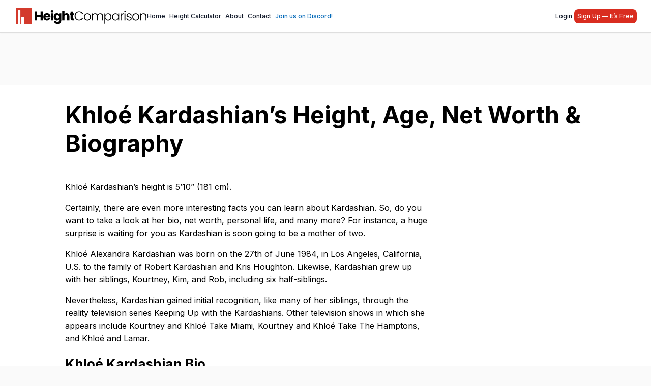

--- FILE ---
content_type: application/javascript
request_url: https://www.heightcomparison.com/_next/static/chunks/788689d3-c8af1b5cdef61821.js
body_size: 27917
content:
"use strict";(self.webpackChunk_N_E=self.webpackChunk_N_E||[]).push([[3614],{85963:function(n,t,r){let e,u,i,o,a;r.d(t,{X1:function(){return B}});var f=r(62861),c=r(68417),l=r(30853),s=r(1604),h=Object.create,p=Object.defineProperty,v=Object.getOwnPropertyDescriptor,g=Object.getOwnPropertyNames,_=Object.getPrototypeOf,d=Object.prototype.hasOwnProperty,y=(a=null!=(i=(e={"../../node_modules/lodash/lodash.js"(n,t){(function(){var r,e="Expected a function",u="__lodash_hash_undefined__",i="__lodash_placeholder__",o=1/0,a=0/0,f=4294967295-1,c=4294967295>>>1,l=[["ary",128],["bind",1],["bindKey",2],["curry",8],["curryRight",16],["flip",512],["partial",32],["partialRight",64],["rearg",256]],s="[object Arguments]",h="[object Array]",p="[object Boolean]",v="[object Date]",g="[object Error]",_="[object Function]",d="[object GeneratorFunction]",y="[object Map]",w="[object Number]",m="[object Object]",b="[object Promise]",x="[object RegExp]",A="[object Set]",j="[object String]",z="[object Symbol]",k="[object WeakMap]",O="[object ArrayBuffer]",E="[object DataView]",I="[object Float32Array]",R="[object Float64Array]",S="[object Int8Array]",U="[object Int16Array]",C="[object Int32Array]",$="[object Uint8Array]",W="[object Uint8ClampedArray]",L="[object Uint16Array]",P="[object Uint32Array]",B=/\b__p \+= '';/g,M=/\b(__p \+=) '' \+/g,T=/(__e\(.*?\)|\b__t\)) \+\n'';/g,D=/&(?:amp|lt|gt|quot|#39);/g,F=/[&<>"']/g,N=RegExp(D.source),q=RegExp(F.source),G=/<%-([\s\S]+?)%>/g,K=/<%([\s\S]+?)%>/g,Z=/<%=([\s\S]+?)%>/g,V=/\.|\[(?:[^[\]]*|(["'])(?:(?!\1)[^\\]|\\.)*?\1)\]/,J=/^\w*$/,H=/[^.[\]]+|\[(?:(-?\d+(?:\.\d+)?)|(["'])((?:(?!\2)[^\\]|\\.)*?)\2)\]|(?=(?:\.|\[\])(?:\.|\[\]|$))/g,Y=/[\\^$.*+?()[\]{}|]/g,X=RegExp(Y.source),Q=/^\s+/,nn=/\s/,nt=/\{(?:\n\/\* \[wrapped with .+\] \*\/)?\n?/,nr=/\{\n\/\* \[wrapped with (.+)\] \*/,ne=/,? & /,nu=/[^\x00-\x2f\x3a-\x40\x5b-\x60\x7b-\x7f]+/g,ni=/[()=,{}\[\]\/\s]/,no=/\\(\\)?/g,na=/\$\{([^\\}]*(?:\\.[^\\}]*)*)\}/g,nf=/\w*$/,nc=/^[-+]0x[0-9a-f]+$/i,nl=/^0b[01]+$/i,ns=/^\[object .+?Constructor\]$/,nh=/^0o[0-7]+$/i,np=/^(?:0|[1-9]\d*)$/,nv=/[\xc0-\xd6\xd8-\xf6\xf8-\xff\u0100-\u017f]/g,ng=/($^)/,n_=/['\n\r\u2028\u2029\\]/g,nd="\ud800-\udfff",ny="\\u0300-\\u036f"+"\\ufe20-\\ufe2f\\u20d0-\\u20ff",nw="\\u2700-\\u27bf",nm="a-z\\xdf-\\xf6\\xf8-\\xff",nb="A-Z\\xc0-\\xd6\\xd8-\\xde",nx="\\ufe0e\\ufe0f",nA="\\xac\\xb1\\xd7\\xf7"+"\\x00-\\x2f\\x3a-\\x40\\x5b-\\x60\\x7b-\\xbf\\u2000-\\u206f \\t\\x0b\\f\\xa0\\ufeff\\n\\r\\u2028\\u2029\\u1680\\u180e\\u2000\\u2001\\u2002\\u2003\\u2004\\u2005\\u2006\\u2007\\u2008\\u2009\\u200a\\u202f\\u205f\\u3000",nj="['’]",nz="["+nA+"]",nk="["+ny+"]",nO="["+nm+"]",nE="[^"+nd+nA+"\\d+"+nw+nm+nb+"]",nI="\ud83c[\udffb-\udfff]",nR="[^"+nd+"]",nS="(?:\ud83c[\udde6-\uddff]){2}",nU="[\ud800-\udbff][\udc00-\udfff]",nC="["+nb+"]",n$="\\u200d",nW="(?:"+nO+"|"+nE+")",nL="(?:"+nj+"(?:d|ll|m|re|s|t|ve))?",nP="(?:"+nj+"(?:D|LL|M|RE|S|T|VE))?",nB="(?:"+nk+"|"+nI+")?",nM="["+nx+"]?",nT="(?:"+n$+"(?:"+[nR,nS,nU].join("|")+")"+nM+nB+")*",nD=nM+nB+nT,nF="(?:"+["["+nw+"]",nS,nU].join("|")+")"+nD,nN="(?:"+[nR+nk+"?",nk,nS,nU,"["+nd+"]"].join("|")+")",nq=RegExp(nj,"g"),nG=RegExp(nk,"g"),nK=RegExp(nI+"(?="+nI+")|"+nN+nD,"g"),nZ=RegExp([nC+"?"+nO+"+"+nL+"(?="+[nz,nC,"$"].join("|")+")","(?:"+nC+"|"+nE+")+"+nP+"(?="+[nz,nC+nW,"$"].join("|")+")",nC+"?"+nW+"+"+nL,nC+"+"+nP,"\\d*(?:1ST|2ND|3RD|(?![123])\\dTH)(?=\\b|[a-z_])","\\d*(?:1st|2nd|3rd|(?![123])\\dth)(?=\\b|[A-Z_])","\\d+",nF].join("|"),"g"),nV=RegExp("["+n$+nd+ny+nx+"]"),nJ=/[a-z][A-Z]|[A-Z]{2}[a-z]|[0-9][a-zA-Z]|[a-zA-Z][0-9]|[^a-zA-Z0-9 ]/,nH=["Array","Buffer","DataView","Date","Error","Float32Array","Float64Array","Function","Int8Array","Int16Array","Int32Array","Map","Math","Object","Promise","RegExp","Set","String","Symbol","TypeError","Uint8Array","Uint8ClampedArray","Uint16Array","Uint32Array","WeakMap","_","clearTimeout","isFinite","parseInt","setTimeout"],nY=-1,nX={};nX[I]=nX[R]=nX[S]=nX[U]=nX[C]=nX[$]=nX[W]=nX[L]=nX[P]=!0,nX[s]=nX[h]=nX[O]=nX[p]=nX[E]=nX[v]=nX[g]=nX[_]=nX[y]=nX[w]=nX[m]=nX[x]=nX[A]=nX[j]=nX[k]=!1;var nQ={};nQ[s]=nQ[h]=nQ[O]=nQ[E]=nQ[p]=nQ[v]=nQ[I]=nQ[R]=nQ[S]=nQ[U]=nQ[C]=nQ[y]=nQ[w]=nQ[m]=nQ[x]=nQ[A]=nQ[j]=nQ[z]=nQ[$]=nQ[W]=nQ[L]=nQ[P]=!0,nQ[g]=nQ[_]=nQ[k]=!1;var n0={"\\":"\\","'":"'","\n":"n","\r":"r","\u2028":"u2028","\u2029":"u2029"},n1=parseFloat,n2=parseInt,n9="object"==typeof global&&global&&global.Object===Object&&global,n3="object"==typeof self&&self&&self.Object===Object&&self,n4=n9||n3||Function("return this")(),n8="object"==typeof n&&n&&!n.nodeType&&n,n6=n8&&"object"==typeof t&&t&&!t.nodeType&&t,n5=n6&&n6.exports===n8,n7=n5&&n9.process,tn=function(){try{var n=n6&&n6.require&&n6.require("util").types;if(n)return n;return n7&&n7.binding&&n7.binding("util")}catch(n){}}(),tt=tn&&tn.isArrayBuffer,tr=tn&&tn.isDate,te=tn&&tn.isMap,tu=tn&&tn.isRegExp,ti=tn&&tn.isSet,to=tn&&tn.isTypedArray;function ta(n,t,r){switch(r.length){case 0:return n.call(t);case 1:return n.call(t,r[0]);case 2:return n.call(t,r[0],r[1]);case 3:return n.call(t,r[0],r[1],r[2])}return n.apply(t,r)}function tf(n,t,r,e){for(var u=-1,i=null==n?0:n.length;++u<i;){var o=n[u];t(e,o,r(o),n)}return e}function tc(n,t){for(var r=-1,e=null==n?0:n.length;++r<e&&!1!==t(n[r],r,n););return n}function tl(n,t){for(var r=-1,e=null==n?0:n.length;++r<e;)if(!t(n[r],r,n))return!1;return!0}function ts(n,t){for(var r=-1,e=null==n?0:n.length,u=0,i=[];++r<e;){var o=n[r];t(o,r,n)&&(i[u++]=o)}return i}function th(n,t){return!!(null==n?0:n.length)&&tx(n,t,0)>-1}function tp(n,t,r){for(var e=-1,u=null==n?0:n.length;++e<u;)if(r(t,n[e]))return!0;return!1}function tv(n,t){for(var r=-1,e=null==n?0:n.length,u=Array(e);++r<e;)u[r]=t(n[r],r,n);return u}function tg(n,t){for(var r=-1,e=t.length,u=n.length;++r<e;)n[u+r]=t[r];return n}function t_(n,t,r,e){var u=-1,i=null==n?0:n.length;for(e&&i&&(r=n[++u]);++u<i;)r=t(r,n[u],u,n);return r}function td(n,t,r,e){var u=null==n?0:n.length;for(e&&u&&(r=n[--u]);u--;)r=t(r,n[u],u,n);return r}function ty(n,t){for(var r=-1,e=null==n?0:n.length;++r<e;)if(t(n[r],r,n))return!0;return!1}var tw=tk("length");function tm(n,t,r){var e;return r(n,function(n,r,u){if(t(n,r,u))return e=r,!1}),e}function tb(n,t,r,e){for(var u=n.length,i=r+(e?1:-1);e?i--:++i<u;)if(t(n[i],i,n))return i;return -1}function tx(n,t,r){return t==t?function(n,t,r){for(var e=r-1,u=n.length;++e<u;)if(n[e]===t)return e;return -1}(n,t,r):tb(n,tj,r)}function tA(n,t,r,e){for(var u=r-1,i=n.length;++u<i;)if(e(n[u],t))return u;return -1}function tj(n){return n!=n}function tz(n,t){var r=null==n?0:n.length;return r?tI(n,t)/r:a}function tk(n){return function(t){return null==t?r:t[n]}}function tO(n){return function(t){return null==n?r:n[t]}}function tE(n,t,r,e,u){return u(n,function(n,u,i){r=e?(e=!1,n):t(r,n,u,i)}),r}function tI(n,t){for(var e,u=-1,i=n.length;++u<i;){var o=t(n[u]);o!==r&&(e=e===r?o:e+o)}return e}function tR(n,t){for(var r=-1,e=Array(n);++r<n;)e[r]=t(r);return e}function tS(n){return n?n.slice(0,tZ(n)+1).replace(Q,""):n}function tU(n){return function(t){return n(t)}}function tC(n,t){return tv(t,function(t){return n[t]})}function t$(n,t){return n.has(t)}function tW(n,t){for(var r=-1,e=n.length;++r<e&&tx(t,n[r],0)>-1;);return r}function tL(n,t){for(var r=n.length;r--&&tx(t,n[r],0)>-1;);return r}var tP=tO({À:"A",Á:"A",Â:"A",Ã:"A",Ä:"A",Å:"A",à:"a",á:"a",â:"a",ã:"a",ä:"a",å:"a",Ç:"C",ç:"c",Ð:"D",ð:"d",È:"E",É:"E",Ê:"E",Ë:"E",è:"e",é:"e",ê:"e",ë:"e",Ì:"I",Í:"I",Î:"I",Ï:"I",ì:"i",í:"i",î:"i",ï:"i",Ñ:"N",ñ:"n",Ò:"O",Ó:"O",Ô:"O",Õ:"O",Ö:"O",Ø:"O",ò:"o",ó:"o",ô:"o",õ:"o",ö:"o",ø:"o",Ù:"U",Ú:"U",Û:"U",Ü:"U",ù:"u",ú:"u",û:"u",ü:"u",Ý:"Y",ý:"y",ÿ:"y",Æ:"Ae",æ:"ae",Þ:"Th",þ:"th",ß:"ss",Ā:"A",Ă:"A",Ą:"A",ā:"a",ă:"a",ą:"a",Ć:"C",Ĉ:"C",Ċ:"C",Č:"C",ć:"c",ĉ:"c",ċ:"c",č:"c",Ď:"D",Đ:"D",ď:"d",đ:"d",Ē:"E",Ĕ:"E",Ė:"E",Ę:"E",Ě:"E",ē:"e",ĕ:"e",ė:"e",ę:"e",ě:"e",Ĝ:"G",Ğ:"G",Ġ:"G",Ģ:"G",ĝ:"g",ğ:"g",ġ:"g",ģ:"g",Ĥ:"H",Ħ:"H",ĥ:"h",ħ:"h",Ĩ:"I",Ī:"I",Ĭ:"I",Į:"I",İ:"I",ĩ:"i",ī:"i",ĭ:"i",į:"i",ı:"i",Ĵ:"J",ĵ:"j",Ķ:"K",ķ:"k",ĸ:"k",Ĺ:"L",Ļ:"L",Ľ:"L",Ŀ:"L",Ł:"L",ĺ:"l",ļ:"l",ľ:"l",ŀ:"l",ł:"l",Ń:"N",Ņ:"N",Ň:"N",Ŋ:"N",ń:"n",ņ:"n",ň:"n",ŋ:"n",Ō:"O",Ŏ:"O",Ő:"O",ō:"o",ŏ:"o",ő:"o",Ŕ:"R",Ŗ:"R",Ř:"R",ŕ:"r",ŗ:"r",ř:"r",Ś:"S",Ŝ:"S",Ş:"S",Š:"S",ś:"s",ŝ:"s",ş:"s",š:"s",Ţ:"T",Ť:"T",Ŧ:"T",ţ:"t",ť:"t",ŧ:"t",Ũ:"U",Ū:"U",Ŭ:"U",Ů:"U",Ű:"U",Ų:"U",ũ:"u",ū:"u",ŭ:"u",ů:"u",ű:"u",ų:"u",Ŵ:"W",ŵ:"w",Ŷ:"Y",ŷ:"y",Ÿ:"Y",Ź:"Z",Ż:"Z",Ž:"Z",ź:"z",ż:"z",ž:"z",Ĳ:"IJ",ĳ:"ij",Œ:"Oe",œ:"oe",ŉ:"'n",ſ:"s"}),tB=tO({"&":"&amp;","<":"&lt;",">":"&gt;",'"':"&quot;","'":"&#39;"});function tM(n){return"\\"+n0[n]}function tT(n){return nV.test(n)}function tD(n){var t=-1,r=Array(n.size);return n.forEach(function(n,e){r[++t]=[e,n]}),r}function tF(n,t){return function(r){return n(t(r))}}function tN(n,t){for(var r=-1,e=n.length,u=0,o=[];++r<e;){var a=n[r];(a===t||a===i)&&(n[r]=i,o[u++]=r)}return o}function tq(n){var t=-1,r=Array(n.size);return n.forEach(function(n){r[++t]=n}),r}function tG(n){return tT(n)?function(n){for(var t=nK.lastIndex=0;nK.test(n);)++t;return t}(n):tw(n)}function tK(n){return tT(n)?n.match(nK)||[]:n.split("")}function tZ(n){for(var t=n.length;t--&&nn.test(n.charAt(t)););return t}var tV=tO({"&amp;":"&","&lt;":"<","&gt;":">","&quot;":'"',"&#39;":"'"}),tJ=function n(t){var nn,nd,ny,nw,nm=(t=null==t?n4:tJ.defaults(n4.Object(),t,tJ.pick(n4,nH))).Array,nb=t.Date,nx=t.Error,nA=t.Function,nj=t.Math,nz=t.Object,nk=t.RegExp,nO=t.String,nE=t.TypeError,nI=nm.prototype,nR=nA.prototype,nS=nz.prototype,nU=t["__core-js_shared__"],nC=nR.toString,n$=nS.hasOwnProperty,nW=0,nL=(nn=/[^.]+$/.exec(nU&&nU.keys&&nU.keys.IE_PROTO||""))?"Symbol(src)_1."+nn:"",nP=nS.toString,nB=nC.call(nz),nM=n4._,nT=nk("^"+nC.call(n$).replace(Y,"\\$&").replace(/hasOwnProperty|(function).*?(?=\\\()| for .+?(?=\\\])/g,"$1.*?")+"$"),nD=n5?t.Buffer:r,nF=t.Symbol,nN=t.Uint8Array,nK=nD?nD.allocUnsafe:r,nV=tF(nz.getPrototypeOf,nz),n0=nz.create,n9=nS.propertyIsEnumerable,n3=nI.splice,n8=nF?nF.isConcatSpreadable:r,n6=nF?nF.iterator:r,n7=nF?nF.toStringTag:r,tn=function(){try{var n=uv(nz,"defineProperty");return n({},"",{}),n}catch(n){}}(),tw=t.clearTimeout!==n4.clearTimeout&&t.clearTimeout,tO=nb&&nb.now!==n4.Date.now&&nb.now,tH=t.setTimeout!==n4.setTimeout&&t.setTimeout,tY=nj.ceil,tX=nj.floor,tQ=nz.getOwnPropertySymbols,t0=nD?nD.isBuffer:r,t1=t.isFinite,t2=nI.join,t9=tF(nz.keys,nz),t3=nj.max,t4=nj.min,t8=nb.now,t6=t.parseInt,t5=nj.random,t7=nI.reverse,rn=uv(t,"DataView"),rt=uv(t,"Map"),rr=uv(t,"Promise"),re=uv(t,"Set"),ru=uv(t,"WeakMap"),ri=uv(nz,"create"),ro=ru&&new ru,ra={},rf=uM(rn),rc=uM(rt),rl=uM(rr),rs=uM(re),rh=uM(ru),rp=nF?nF.prototype:r,rv=rp?rp.valueOf:r,rg=rp?rp.toString:r;function r_(n){if(iV(n)&&!iP(n)&&!(n instanceof rm)){if(n instanceof rw)return n;if(n$.call(n,"__wrapped__"))return uT(n)}return new rw(n)}var rd=function(){function n(){}return function(t){if(!iZ(t))return{};if(n0)return n0(t);n.prototype=t;var e=new n;return n.prototype=r,e}}();function ry(){}function rw(n,t){this.__wrapped__=n,this.__actions__=[],this.__chain__=!!t,this.__index__=0,this.__values__=r}function rm(n){this.__wrapped__=n,this.__actions__=[],this.__dir__=1,this.__filtered__=!1,this.__iteratees__=[],this.__takeCount__=4294967295,this.__views__=[]}function rb(n){var t=-1,r=null==n?0:n.length;for(this.clear();++t<r;){var e=n[t];this.set(e[0],e[1])}}function rx(n){var t=-1,r=null==n?0:n.length;for(this.clear();++t<r;){var e=n[t];this.set(e[0],e[1])}}function rA(n){var t=-1,r=null==n?0:n.length;for(this.clear();++t<r;){var e=n[t];this.set(e[0],e[1])}}function rj(n){var t=-1,r=null==n?0:n.length;for(this.__data__=new rA;++t<r;)this.add(n[t])}function rz(n){var t=this.__data__=new rx(n);this.size=t.size}function rk(n,t){var r=iP(n),e=!r&&iL(n),u=!r&&!e&&iD(n),i=!r&&!e&&!u&&i2(n),o=r||e||u||i,a=o?tR(n.length,nO):[],f=a.length;for(var c in n)(t||n$.call(n,c))&&!(o&&("length"==c||u&&("offset"==c||"parent"==c)||i&&("buffer"==c||"byteLength"==c||"byteOffset"==c)||ub(c,f)))&&a.push(c);return a}function rO(n){var t=n.length;return t?n[es(0,t-1)]:r}function rE(n,t,e){(e===r||iC(n[t],e))&&(e!==r||t in n)||rC(n,t,e)}function rI(n,t,e){var u=n[t];n$.call(n,t)&&iC(u,e)&&(e!==r||t in n)||rC(n,t,e)}function rR(n,t){for(var r=n.length;r--;)if(iC(n[r][0],t))return r;return -1}function rS(n,t,r,e){return rT(n,function(n,u,i){t(e,n,r(n),i)}),e}function rU(n,t){return n&&eN(t,ov(t),n)}function rC(n,t,r){"__proto__"==t&&tn?tn(n,t,{configurable:!0,enumerable:!0,value:r,writable:!0}):n[t]=r}function r$(n,t){for(var e=-1,u=t.length,i=nm(u),o=null==n;++e<u;)i[e]=o?r:oc(n,t[e]);return i}function rW(n,t,e){return n==n&&(e!==r&&(n=n<=e?n:e),t!==r&&(n=n>=t?n:t)),n}function rL(n,t,e,u,i,o){var a,f=1&t,c=2&t,l=4&t;if(e&&(a=i?e(n,u,i,o):e(n)),a!==r)return a;if(!iZ(n))return n;var h=iP(n);if(h){if(g=n.length,b=new n.constructor(g),g&&"string"==typeof n[0]&&n$.call(n,"index")&&(b.index=n.index,b.input=n.input),a=b,!f)return eF(n,a)}else{var g,b,k,B,M,T=ud(n),D=T==_||T==d;if(iD(n))return eL(n,f);if(T==m||T==s||D&&!i){if(a=c||D?{}:uw(n),!f)return c?(B=(k=a)&&eN(n,og(n),k),eN(n,u_(n),B)):(M=rU(a,n),eN(n,ug(n),M))}else{if(!nQ[T])return i?n:{};a=function(n,t,r){var e,u,i=n.constructor;switch(t){case O:return eP(n);case p:case v:return new i(+n);case E:return e=r?eP(n.buffer):n.buffer,new n.constructor(e,n.byteOffset,n.byteLength);case I:case R:case S:case U:case C:case $:case W:case L:case P:return eB(n,r);case y:return new i;case w:case j:return new i(n);case x:return(u=new n.constructor(n.source,nf.exec(n))).lastIndex=n.lastIndex,u;case A:return new i;case z:return rv?nz(rv.call(n)):{}}}(n,T,f)}}o||(o=new rz);var F=o.get(n);if(F)return F;o.set(n,a),iQ(n)?n.forEach(function(r){a.add(rL(r,t,e,r,n,o))}):iJ(n)&&n.forEach(function(r,u){a.set(u,rL(r,t,e,u,n,o))});var N=l?c?ua:uo:c?og:ov,q=h?r:N(n);return tc(q||n,function(r,u){q&&(r=n[u=r]),rI(a,u,rL(r,t,e,u,n,o))}),a}function rP(n,t,e){var u=e.length;if(null==n)return!u;for(n=nz(n);u--;){var i=e[u],o=t[i],a=n[i];if(a===r&&!(i in n)||!o(a))return!1}return!0}function rB(n,t,u){if("function"!=typeof n)throw new nE(e);return uU(function(){n.apply(r,u)},t)}function rM(n,t,r,e){var u=-1,i=th,o=!0,a=n.length,f=[],c=t.length;if(!a)return f;r&&(t=tv(t,tU(r))),e?(i=tp,o=!1):t.length>=200&&(i=t$,o=!1,t=new rj(t));n:for(;++u<a;){var l=n[u],s=null==r?l:r(l);if(l=e||0!==l?l:0,o&&s==s){for(var h=c;h--;)if(t[h]===s)continue n;f.push(l)}else i(t,s,e)||f.push(l)}return f}r_.templateSettings={escape:G,evaluate:K,interpolate:Z,variable:"",imports:{_:r_}},r_.prototype=ry.prototype,r_.prototype.constructor=r_,rw.prototype=rd(ry.prototype),rw.prototype.constructor=rw,rm.prototype=rd(ry.prototype),rm.prototype.constructor=rm,rb.prototype.clear=function(){this.__data__=ri?ri(null):{},this.size=0},rb.prototype.delete=function(n){var t=this.has(n)&&delete this.__data__[n];return this.size-=t?1:0,t},rb.prototype.get=function(n){var t=this.__data__;if(ri){var e=t[n];return e===u?r:e}return n$.call(t,n)?t[n]:r},rb.prototype.has=function(n){var t=this.__data__;return ri?t[n]!==r:n$.call(t,n)},rb.prototype.set=function(n,t){var e=this.__data__;return this.size+=this.has(n)?0:1,e[n]=ri&&t===r?u:t,this},rx.prototype.clear=function(){this.__data__=[],this.size=0},rx.prototype.delete=function(n){var t=this.__data__,r=rR(t,n);return!(r<0)&&(r==t.length-1?t.pop():n3.call(t,r,1),--this.size,!0)},rx.prototype.get=function(n){var t=this.__data__,e=rR(t,n);return e<0?r:t[e][1]},rx.prototype.has=function(n){return rR(this.__data__,n)>-1},rx.prototype.set=function(n,t){var r=this.__data__,e=rR(r,n);return e<0?(++this.size,r.push([n,t])):r[e][1]=t,this},rA.prototype.clear=function(){this.size=0,this.__data__={hash:new rb,map:new(rt||rx),string:new rb}},rA.prototype.delete=function(n){var t=uh(this,n).delete(n);return this.size-=t?1:0,t},rA.prototype.get=function(n){return uh(this,n).get(n)},rA.prototype.has=function(n){return uh(this,n).has(n)},rA.prototype.set=function(n,t){var r=uh(this,n),e=r.size;return r.set(n,t),this.size+=r.size==e?0:1,this},rj.prototype.add=rj.prototype.push=function(n){return this.__data__.set(n,u),this},rj.prototype.has=function(n){return this.__data__.has(n)},rz.prototype.clear=function(){this.__data__=new rx,this.size=0},rz.prototype.delete=function(n){var t=this.__data__,r=t.delete(n);return this.size=t.size,r},rz.prototype.get=function(n){return this.__data__.get(n)},rz.prototype.has=function(n){return this.__data__.has(n)},rz.prototype.set=function(n,t){var r=this.__data__;if(r instanceof rx){var e=r.__data__;if(!rt||e.length<200-1)return e.push([n,t]),this.size=++r.size,this;r=this.__data__=new rA(e)}return r.set(n,t),this.size=r.size,this};var rT=eK(rV),rD=eK(rJ,!0);function rF(n,t){var r=!0;return rT(n,function(n,e,u){return r=!!t(n,e,u)}),r}function rN(n,t,e){for(var u=-1,i=n.length;++u<i;){var o=n[u],a=t(o);if(null!=a&&(f===r?a==a&&!i1(a):e(a,f)))var f=a,c=o}return c}function rq(n,t){var r=[];return rT(n,function(n,e,u){t(n,e,u)&&r.push(n)}),r}function rG(n,t,r,e,u){var i=-1,o=n.length;for(r||(r=um),u||(u=[]);++i<o;){var a=n[i];t>0&&r(a)?t>1?rG(a,t-1,r,e,u):tg(u,a):e||(u[u.length]=a)}return u}var rK=eZ(),rZ=eZ(!0);function rV(n,t){return n&&rK(n,t,ov)}function rJ(n,t){return n&&rZ(n,t,ov)}function rH(n,t){return ts(t,function(t){return iq(n[t])})}function rY(n,t){t=eC(t,n);for(var e=0,u=t.length;null!=n&&e<u;)n=n[uB(t[e++])];return e&&e==u?n:r}function rX(n,t,r){var e=t(n);return iP(n)?e:tg(e,r(n))}function rQ(n){return null==n?n===r?"[object Undefined]":"[object Null]":n7&&n7 in nz(n)?function(n){var t=n$.call(n,n7),e=n[n7];try{n[n7]=r;var u=!0}catch(n){}var i=nP.call(n);return u&&(t?n[n7]=e:delete n[n7]),i}(n):nP.call(n)}function r0(n,t){return n>t}function r1(n,t){return null!=n&&n$.call(n,t)}function r2(n,t){return null!=n&&t in nz(n)}function r9(n,t,e){for(var u=e?tp:th,i=n[0].length,o=n.length,a=o,f=nm(o),c=1/0,l=[];a--;){var s=n[a];a&&t&&(s=tv(s,tU(t))),c=t4(s.length,c),f[a]=!e&&(t||i>=120&&s.length>=120)?new rj(a&&s):r}s=n[0];var h=-1,p=f[0];n:for(;++h<i&&l.length<c;){var v=s[h],g=t?t(v):v;if(v=e||0!==v?v:0,!(p?t$(p,g):u(l,g,e))){for(a=o;--a;){var _=f[a];if(!(_?t$(_,g):u(n[a],g,e)))continue n}p&&p.push(g),l.push(v)}}return l}function r3(n,t,e){t=eC(t,n);var u=null==(n=uI(n,t))?n:n[uB(uY(t))];return null==u?r:ta(u,n,e)}function r4(n){return iV(n)&&rQ(n)==s}function r8(n,t,e,u,i){return n===t||(null!=n&&null!=t&&(iV(n)||iV(t))?function(n,t,e,u,i,o){var a=iP(n),f=iP(t),c=a?h:ud(n),l=f?h:ud(t);c=c==s?m:c,l=l==s?m:l;var _=c==m,d=l==m,b=c==l;if(b&&iD(n)){if(!iD(t))return!1;a=!0,_=!1}if(b&&!_)return o||(o=new rz),a||i2(n)?uu(n,t,e,u,i,o):function(n,t,r,e,u,i,o){switch(r){case E:if(n.byteLength!=t.byteLength||n.byteOffset!=t.byteOffset)break;n=n.buffer,t=t.buffer;case O:if(n.byteLength!=t.byteLength||!i(new nN(n),new nN(t)))break;return!0;case p:case v:case w:return iC(+n,+t);case g:return n.name==t.name&&n.message==t.message;case x:case j:return n==t+"";case y:var a=tD;case A:var f=1&e;if(a||(a=tq),n.size!=t.size&&!f)break;var c=o.get(n);if(c)return c==t;e|=2,o.set(n,t);var l=uu(a(n),a(t),e,u,i,o);return o.delete(n),l;case z:if(rv)return rv.call(n)==rv.call(t)}return!1}(n,t,c,e,u,i,o);if(!(1&e)){var k=_&&n$.call(n,"__wrapped__"),I=d&&n$.call(t,"__wrapped__");if(k||I){var R=k?n.value():n,S=I?t.value():t;return o||(o=new rz),i(R,S,e,u,o)}}return!!b&&(o||(o=new rz),function(n,t,e,u,i,o){var a=1&e,f=uo(n),c=f.length;if(c!=uo(t).length&&!a)return!1;for(var l=c;l--;){var s=f[l];if(!(a?s in t:n$.call(t,s)))return!1}var h=o.get(n),p=o.get(t);if(h&&p)return h==t&&p==n;var v=!0;o.set(n,t),o.set(t,n);for(var g=a;++l<c;){var _=n[s=f[l]],d=t[s];if(u)var y=a?u(d,_,s,t,n,o):u(_,d,s,n,t,o);if(!(y===r?_===d||i(_,d,e,u,o):y)){v=!1;break}g||(g="constructor"==s)}if(v&&!g){var w=n.constructor,m=t.constructor;w!=m&&"constructor"in n&&"constructor"in t&&!("function"==typeof w&&w instanceof w&&"function"==typeof m&&m instanceof m)&&(v=!1)}return o.delete(n),o.delete(t),v}(n,t,e,u,i,o))}(n,t,e,u,r8,i):n!=n&&t!=t)}function r6(n,t,e,u){var i=e.length,o=i,a=!u;if(null==n)return!o;for(n=nz(n);i--;){var f=e[i];if(a&&f[2]?f[1]!==n[f[0]]:!(f[0]in n))return!1}for(;++i<o;){var c=(f=e[i])[0],l=n[c],s=f[1];if(a&&f[2]){if(l===r&&!(c in n))return!1}else{var h=new rz;if(u)var p=u(l,s,c,n,t,h);if(!(p===r?r8(s,l,1|2,u,h):p))return!1}}return!0}function r5(n){return!!iZ(n)&&(!nL||!(nL in n))&&(iq(n)?nT:ns).test(uM(n))}function r7(n){return"function"==typeof n?n:null==n?oT:"object"==typeof n?iP(n)?eu(n[0],n[1]):ee(n):oJ(n)}function en(n){if(!uk(n))return t9(n);var t=[];for(var r in nz(n))n$.call(n,r)&&"constructor"!=r&&t.push(r);return t}function et(n,t){return n<t}function er(n,t){var r=-1,e=iM(n)?nm(n.length):[];return rT(n,function(n,u,i){e[++r]=t(n,u,i)}),e}function ee(n){var t=up(n);return 1==t.length&&t[0][2]?uO(t[0][0],t[0][1]):function(r){return r===n||r6(r,n,t)}}function eu(n,t){return uA(n)&&t==t&&!iZ(t)?uO(uB(n),t):function(e){var u=oc(e,n);return u===r&&u===t?ol(e,n):r8(t,u,1|2)}}function ei(n,t,e,u,i){n!==t&&rK(t,function(o,a){if(i||(i=new rz),iZ(o))(function(n,t,e,u,i,o,a){var f=uR(n,e),c=uR(t,e),l=a.get(c);if(l){rE(n,e,l);return}var s=o?o(f,c,e+"",n,t,a):r,h=s===r;if(h){var p=iP(c),v=!p&&iD(c),g=!p&&!v&&i2(c);s=c,p||v||g?iP(f)?s=f:iT(f)?s=eF(f):v?(h=!1,s=eL(c,!0)):g?(h=!1,s=eB(c,!0)):s=[]:iY(c)||iL(c)?(s=f,iL(f)?s=on(f):(!iZ(f)||iq(f))&&(s=uw(c))):h=!1}h&&(a.set(c,s),i(s,c,u,o,a),a.delete(c)),rE(n,e,s)})(n,t,a,e,ei,u,i);else{var f=u?u(uR(n,a),o,a+"",n,t,i):r;f===r&&(f=o),rE(n,a,f)}},og)}function eo(n,t){var e=n.length;if(e)return ub(t+=t<0?e:0,e)?n[t]:r}function ea(n,t,r){t=t.length?tv(t,function(n){return iP(n)?function(t){return rY(t,1===n.length?n[0]:n)}:n}):[oT];var e=-1;return t=tv(t,tU(us())),function(n,t){var r=n.length;for(n.sort(t);r--;)n[r]=n[r].value;return n}(er(n,function(n,r,u){return{criteria:tv(t,function(t){return t(n)}),index:++e,value:n}}),function(n,t){return function(n,t,r){for(var e=-1,u=n.criteria,i=t.criteria,o=u.length,a=r.length;++e<o;){var f=eM(u[e],i[e]);if(f){if(e>=a)return f;return f*("desc"==r[e]?-1:1)}}return n.index-t.index}(n,t,r)})}function ef(n,t,r){for(var e=-1,u=t.length,i={};++e<u;){var o=t[e],a=rY(n,o);r(a,o)&&ev(i,eC(o,n),a)}return i}function ec(n,t,r,e){var u=e?tA:tx,i=-1,o=t.length,a=n;for(n===t&&(t=eF(t)),r&&(a=tv(n,tU(r)));++i<o;)for(var f=0,c=t[i],l=r?r(c):c;(f=u(a,l,f,e))>-1;)a!==n&&n3.call(a,f,1),n3.call(n,f,1);return n}function el(n,t){for(var r=n?t.length:0,e=r-1;r--;){var u=t[r];if(r==e||u!==i){var i=u;ub(u)?n3.call(n,u,1):ez(n,u)}}return n}function es(n,t){return n+tX(t5()*(t-n+1))}function eh(n,t){var r="";if(!n||t<1||t>9007199254740991)return r;do t%2&&(r+=n),(t=tX(t/2))&&(n+=n);while(t);return r}function ep(n,t){return uC(uE(n,t,oT),n+"")}function ev(n,t,e,u){if(!iZ(n))return n;t=eC(t,n);for(var i=-1,o=t.length,a=o-1,f=n;null!=f&&++i<o;){var c=uB(t[i]),l=e;if("__proto__"===c||"constructor"===c||"prototype"===c)break;if(i!=a){var s=f[c];(l=u?u(s,c,f):r)===r&&(l=iZ(s)?s:ub(t[i+1])?[]:{})}rI(f,c,l),f=f[c]}return n}var eg=ro?function(n,t){return ro.set(n,t),n}:oT,e_=tn?function(n,t){return tn(n,"toString",{configurable:!0,enumerable:!1,value:oP(t),writable:!0})}:oT;function ed(n,t,r){var e=-1,u=n.length;t<0&&(t=-t>u?0:u+t),(r=r>u?u:r)<0&&(r+=u),u=t>r?0:r-t>>>0,t>>>=0;for(var i=nm(u);++e<u;)i[e]=n[e+t];return i}function ey(n,t){var r;return rT(n,function(n,e,u){return!(r=t(n,e,u))}),!!r}function ew(n,t,r){var e=0,u=null==n?e:n.length;if("number"==typeof t&&t==t&&u<=c){for(;e<u;){var i=e+u>>>1,o=n[i];null!==o&&!i1(o)&&(r?o<=t:o<t)?e=i+1:u=i}return u}return em(n,t,oT,r)}function em(n,t,e,u){var i=0,o=null==n?0:n.length;if(0===o)return 0;for(var a=(t=e(t))!=t,c=null===t,l=i1(t),s=t===r;i<o;){var h=tX((i+o)/2),p=e(n[h]),v=p!==r,g=null===p,_=p==p,d=i1(p);if(a)var y=u||_;else y=s?_&&(u||v):c?_&&v&&(u||!g):l?_&&v&&!g&&(u||!d):!g&&!d&&(u?p<=t:p<t);y?i=h+1:o=h}return t4(o,f)}function eb(n,t){for(var r=-1,e=n.length,u=0,i=[];++r<e;){var o=n[r],a=t?t(o):o;if(!r||!iC(a,f)){var f=a;i[u++]=0===o?0:o}}return i}function ex(n){return"number"==typeof n?n:i1(n)?a:+n}function eA(n){if("string"==typeof n)return n;if(iP(n))return tv(n,eA)+"";if(i1(n))return rg?rg.call(n):"";var t=n+"";return"0"==t&&1/n==-o?"-0":t}function ej(n,t,r){var e=-1,u=th,i=n.length,o=!0,a=[],f=a;if(r)o=!1,u=tp;else if(i>=200){var c=t?null:e5(n);if(c)return tq(c);o=!1,u=t$,f=new rj}else f=t?[]:a;n:for(;++e<i;){var l=n[e],s=t?t(l):l;if(l=r||0!==l?l:0,o&&s==s){for(var h=f.length;h--;)if(f[h]===s)continue n;t&&f.push(s),a.push(l)}else u(f,s,r)||(f!==a&&f.push(s),a.push(l))}return a}function ez(n,t){return t=eC(t,n),null==(n=uI(n,t))||delete n[uB(uY(t))]}function ek(n,t,r,e){return ev(n,t,r(rY(n,t)),e)}function eO(n,t,r,e){for(var u=n.length,i=e?u:-1;(e?i--:++i<u)&&t(n[i],i,n););return r?ed(n,e?0:i,e?i+1:u):ed(n,e?i+1:0,e?u:i)}function eE(n,t){var r=n;return r instanceof rm&&(r=r.value()),t_(t,function(n,t){return t.func.apply(t.thisArg,tg([n],t.args))},r)}function eI(n,t,r){var e=n.length;if(e<2)return e?ej(n[0]):[];for(var u=-1,i=nm(e);++u<e;)for(var o=n[u],a=-1;++a<e;)a!=u&&(i[u]=rM(i[u]||o,n[a],t,r));return ej(rG(i,1),t,r)}function eR(n,t,e){for(var u=-1,i=n.length,o=t.length,a={};++u<i;){var f=u<o?t[u]:r;e(a,n[u],f)}return a}function eS(n){return iT(n)?n:[]}function eU(n){return"function"==typeof n?n:oT}function eC(n,t){return iP(n)?n:uA(n,t)?[n]:uP(ot(n))}function e$(n,t,e){var u=n.length;return e=e===r?u:e,!t&&e>=u?n:ed(n,t,e)}var eW=tw||function(n){return n4.clearTimeout(n)};function eL(n,t){if(t)return n.slice();var r=n.length,e=nK?nK(r):new n.constructor(r);return n.copy(e),e}function eP(n){var t=new n.constructor(n.byteLength);return new nN(t).set(new nN(n)),t}function eB(n,t){var r=t?eP(n.buffer):n.buffer;return new n.constructor(r,n.byteOffset,n.length)}function eM(n,t){if(n!==t){var e=n!==r,u=null===n,i=n==n,o=i1(n),a=t!==r,f=null===t,c=t==t,l=i1(t);if(!f&&!l&&!o&&n>t||o&&a&&c&&!f&&!l||u&&a&&c||!e&&c||!i)return 1;if(!u&&!o&&!l&&n<t||l&&e&&i&&!u&&!o||f&&e&&i||!a&&i||!c)return -1}return 0}function eT(n,t,r,e){for(var u=-1,i=n.length,o=r.length,a=-1,f=t.length,c=t3(i-o,0),l=nm(f+c),s=!e;++a<f;)l[a]=t[a];for(;++u<o;)(s||u<i)&&(l[r[u]]=n[u]);for(;c--;)l[a++]=n[u++];return l}function eD(n,t,r,e){for(var u=-1,i=n.length,o=-1,a=r.length,f=-1,c=t.length,l=t3(i-a,0),s=nm(l+c),h=!e;++u<l;)s[u]=n[u];for(var p=u;++f<c;)s[p+f]=t[f];for(;++o<a;)(h||u<i)&&(s[p+r[o]]=n[u++]);return s}function eF(n,t){var r=-1,e=n.length;for(t||(t=nm(e));++r<e;)t[r]=n[r];return t}function eN(n,t,e,u){var i=!e;e||(e={});for(var o=-1,a=t.length;++o<a;){var f=t[o],c=u?u(e[f],n[f],f,e,n):r;c===r&&(c=n[f]),i?rC(e,f,c):rI(e,f,c)}return e}function eq(n,t){return function(r,e){var u=iP(r)?tf:rS,i=t?t():{};return u(r,n,us(e,2),i)}}function eG(n){return ep(function(t,e){var u=-1,i=e.length,o=i>1?e[i-1]:r,a=i>2?e[2]:r;for(o=n.length>3&&"function"==typeof o?(i--,o):r,a&&ux(e[0],e[1],a)&&(o=i<3?r:o,i=1),t=nz(t);++u<i;){var f=e[u];f&&n(t,f,u,o)}return t})}function eK(n,t){return function(r,e){if(null==r)return r;if(!iM(r))return n(r,e);for(var u=r.length,i=t?u:-1,o=nz(r);(t?i--:++i<u)&&!1!==e(o[i],i,o););return r}}function eZ(n){return function(t,r,e){for(var u=-1,i=nz(t),o=e(t),a=o.length;a--;){var f=o[n?a:++u];if(!1===r(i[f],f,i))break}return t}}function eV(n){return function(t){var e=tT(t=ot(t))?tK(t):r,u=e?e[0]:t.charAt(0),i=e?e$(e,1).join(""):t.slice(1);return u[n]()+i}}function eJ(n){return function(t){return t_(o$(ok(t).replace(nq,"")),n,"")}}function eH(n){return function(){var t=arguments;switch(t.length){case 0:return new n;case 1:return new n(t[0]);case 2:return new n(t[0],t[1]);case 3:return new n(t[0],t[1],t[2]);case 4:return new n(t[0],t[1],t[2],t[3]);case 5:return new n(t[0],t[1],t[2],t[3],t[4]);case 6:return new n(t[0],t[1],t[2],t[3],t[4],t[5]);case 7:return new n(t[0],t[1],t[2],t[3],t[4],t[5],t[6])}var r=rd(n.prototype),e=n.apply(r,t);return iZ(e)?e:r}}function eY(n){return function(t,e,u){var i=nz(t);if(!iM(t)){var o=us(e,3);t=ov(t),e=function(n){return o(i[n],n,i)}}var a=n(t,e,u);return a>-1?i[o?t[a]:a]:r}}function eX(n){return ui(function(t){var u=t.length,i=u,o=rw.prototype.thru;for(n&&t.reverse();i--;){var a=t[i];if("function"!=typeof a)throw new nE(e);if(o&&!f&&"wrapper"==uc(a))var f=new rw([],!0)}for(i=f?i:u;++i<u;){var c=uc(a=t[i]),l="wrapper"==c?uf(a):r;f=l&&uj(l[0])&&l[1]==(128|8|32|256)&&!l[4].length&&1==l[9]?f[uc(l[0])].apply(f,l[3]):1==a.length&&uj(a)?f[c]():f.thru(a)}return function(){var n=arguments,r=n[0];if(f&&1==n.length&&iP(r))return f.plant(r).value();for(var e=0,i=u?t[e].apply(this,n):r;++e<u;)i=t[e].call(this,i);return i}})}function eQ(n,t,e,u,i,o,a,f,c,l){var s=128&t,h=1&t,p=2&t,v=t&(8|16),g=512&t,_=p?r:eH(n);return function d(){for(var y=arguments.length,w=nm(y),m=y;m--;)w[m]=arguments[m];if(v)var b=ul(d),x=function(n,t){for(var r=n.length,e=0;r--;)n[r]===t&&++e;return e}(w,b);if(u&&(w=eT(w,u,i,v)),o&&(w=eD(w,o,a,v)),y-=x,v&&y<l){var A=tN(w,b);return e8(n,t,eQ,d.placeholder,e,w,A,f,c,l-y)}var j=h?e:this,z=p?j[n]:n;return y=w.length,f?w=function(n,t){for(var e=n.length,u=t4(t.length,e),i=eF(n);u--;){var o=t[u];n[u]=ub(o,e)?i[o]:r}return n}(w,f):g&&y>1&&w.reverse(),s&&c<y&&(w.length=c),this&&this!==n4&&this instanceof d&&(z=_||eH(z)),z.apply(j,w)}}function e0(n,t){return function(r,e){var u,i;return u=t(e),i={},rV(r,function(t,r,e){n(i,u(t),r,e)}),i}}function e1(n,t){return function(e,u){var i;if(e===r&&u===r)return t;if(e!==r&&(i=e),u!==r){if(i===r)return u;"string"==typeof e||"string"==typeof u?(e=eA(e),u=eA(u)):(e=ex(e),u=ex(u)),i=n(e,u)}return i}}function e2(n){return ui(function(t){return t=tv(t,tU(us())),ep(function(r){var e=this;return n(t,function(n){return ta(n,e,r)})})})}function e9(n,t){var e=(t=t===r?" ":eA(t)).length;if(e<2)return e?eh(t,n):t;var u=eh(t,tY(n/tG(t)));return tT(t)?e$(tK(u),0,n).join(""):u.slice(0,n)}function e3(n){return function(t,e,u){return u&&"number"!=typeof u&&ux(t,e,u)&&(e=u=r),t=i8(t),e===r?(e=t,t=0):e=i8(e),u=u===r?t<e?1:-1:i8(u),function(n,t,r,e){for(var u=-1,i=t3(tY((t-n)/(r||1)),0),o=nm(i);i--;)o[e?i:++u]=n,n+=r;return o}(t,e,u,n)}}function e4(n){return function(t,r){return"string"==typeof t&&"string"==typeof r||(t=i7(t),r=i7(r)),n(t,r)}}function e8(n,t,e,u,i,o,a,f,c,l){var s=8&t,h=s?a:r,p=s?r:a,v=s?o:r,g=s?r:o;t|=s?32:64,4&(t&=~(s?64:32))||(t&=~(1|2));var _=[n,t,i,v,h,g,p,f,c,l],d=e.apply(r,_);return uj(n)&&uS(d,_),d.placeholder=u,u$(d,n,t)}function e6(n){var t=nj[n];return function(n,r){if(n=i7(n),(r=null==r?0:t4(i6(r),292))&&t1(n)){var e=(ot(n)+"e").split("e");return+((e=(ot(t(e[0]+"e"+(+e[1]+r)))+"e").split("e"))[0]+"e"+(+e[1]-r))}return t(n)}}var e5=re&&1/tq(new re([,-0]))[1]==o?function(n){return new re(n)}:oG;function e7(n){return function(t){var r,e,u=ud(t);return u==y?tD(t):u==A?(r=-1,e=Array(t.size),t.forEach(function(n){e[++r]=[n,n]}),e):tv(n(t),function(n){return[n,t[n]]})}}function un(n,t,u,o,a,f,c,l){var s=2&t;if(!s&&"function"!=typeof n)throw new nE(e);var h=o?o.length:0;if(h||(t&=~(32|64),o=a=r),c=c===r?c:t3(i6(c),0),l=l===r?l:i6(l),h-=a?a.length:0,64&t){var p=o,v=a;o=a=r}var g=s?r:uf(n),_=[n,t,u,o,a,p,v,f,c,l];if(g&&function(n,t){var r=n[1],e=t[1],u=r|e,o=u<(1|2|128),a=128==e&&8==r||128==e&&256==r&&n[7].length<=t[8]||e==(128|256)&&t[7].length<=t[8]&&8==r;if(o||a){1&e&&(n[2]=t[2],u|=1&r?0:4);var f=t[3];if(f){var c=n[3];n[3]=c?eT(c,f,t[4]):f,n[4]=c?tN(n[3],i):t[4]}(f=t[5])&&(c=n[5],n[5]=c?eD(c,f,t[6]):f,n[6]=c?tN(n[5],i):t[6]),(f=t[7])&&(n[7]=f),128&e&&(n[8]=null==n[8]?t[8]:t4(n[8],t[8])),null==n[9]&&(n[9]=t[9]),n[0]=t[0],n[1]=u}}(_,g),n=_[0],t=_[1],u=_[2],o=_[3],a=_[4],(l=_[9]=_[9]===r?s?0:n.length:t3(_[9]-h,0))||!(t&(8|16))||(t&=~(8|16)),t&&1!=t)8==t||16==t?(d=n,y=t,w=l,m=eH(d),U=function n(){for(var t=arguments.length,e=nm(t),u=t,i=ul(n);u--;)e[u]=arguments[u];var o=t<3&&e[0]!==i&&e[t-1]!==i?[]:tN(e,i);return(t-=o.length)<w?e8(d,y,eQ,n.placeholder,r,e,o,r,r,w-t):ta(this&&this!==n4&&this instanceof n?m:d,this,e)}):32!=t&&t!=(1|32)||a.length?U=eQ.apply(r,_):(b=n,x=t,A=u,j=o,z=1&x,k=eH(b),U=function n(){for(var t=-1,r=arguments.length,e=-1,u=j.length,i=nm(u+r),o=this&&this!==n4&&this instanceof n?k:b;++e<u;)i[e]=j[e];for(;r--;)i[e++]=arguments[++t];return ta(o,z?A:this,i)});else var d,y,w,m,b,x,A,j,z,k,O,E,I,R,S,U=(O=n,E=t,I=u,R=1&E,S=eH(O),function n(){return(this&&this!==n4&&this instanceof n?S:O).apply(R?I:this,arguments)});return u$((g?eg:uS)(U,_),n,t)}function ut(n,t,e,u){return n===r||iC(n,nS[e])&&!n$.call(u,e)?t:n}function ur(n,t,e,u,i,o){return iZ(n)&&iZ(t)&&(o.set(t,n),ei(n,t,r,ur,o),o.delete(t)),n}function ue(n){return iY(n)?r:n}function uu(n,t,e,u,i,o){var a=1&e,f=n.length,c=t.length;if(f!=c&&!(a&&c>f))return!1;var l=o.get(n),s=o.get(t);if(l&&s)return l==t&&s==n;var h=-1,p=!0,v=2&e?new rj:r;for(o.set(n,t),o.set(t,n);++h<f;){var g=n[h],_=t[h];if(u)var d=a?u(_,g,h,t,n,o):u(g,_,h,n,t,o);if(d!==r){if(d)continue;p=!1;break}if(v){if(!ty(t,function(n,t){if(!t$(v,t)&&(g===n||i(g,n,e,u,o)))return v.push(t)})){p=!1;break}}else if(!(g===_||i(g,_,e,u,o))){p=!1;break}}return o.delete(n),o.delete(t),p}function ui(n){return uC(uE(n,r,uK),n+"")}function uo(n){return rX(n,ov,ug)}function ua(n){return rX(n,og,u_)}var uf=ro?function(n){return ro.get(n)}:oG;function uc(n){for(var t=n.name+"",r=ra[t],e=n$.call(ra,t)?r.length:0;e--;){var u=r[e],i=u.func;if(null==i||i==n)return u.name}return t}function ul(n){return(n$.call(r_,"placeholder")?r_:n).placeholder}function us(){var n=r_.iteratee||oD;return n=n===oD?r7:n,arguments.length?n(arguments[0],arguments[1]):n}function uh(n,t){var r,e=n.__data__;return("string"==(r=typeof t)||"number"==r||"symbol"==r||"boolean"==r?"__proto__"!==t:null===t)?e["string"==typeof t?"string":"hash"]:e.map}function up(n){for(var t=ov(n),r=t.length;r--;){var e=t[r],u=n[e];t[r]=[e,u,u==u&&!iZ(u)]}return t}function uv(n,t){var e=null==n?r:n[t];return r5(e)?e:r}var ug=tQ?function(n){return null==n?[]:ts(tQ(n=nz(n)),function(t){return n9.call(n,t)})}:oX,u_=tQ?function(n){for(var t=[];n;)tg(t,ug(n)),n=nV(n);return t}:oX,ud=rQ;function uy(n,t,r){t=eC(t,n);for(var e=-1,u=t.length,i=!1;++e<u;){var o=uB(t[e]);if(!(i=null!=n&&r(n,o)))break;n=n[o]}return i||++e!=u?i:!!(u=null==n?0:n.length)&&iK(u)&&ub(o,u)&&(iP(n)||iL(n))}function uw(n){return"function"!=typeof n.constructor||uk(n)?{}:rd(nV(n))}function um(n){return iP(n)||iL(n)||!!(n8&&n&&n[n8])}function ub(n,t){var r=typeof n;return!!(t=null==t?9007199254740991:t)&&("number"==r||"symbol"!=r&&np.test(n))&&n>-1&&n%1==0&&n<t}function ux(n,t,r){if(!iZ(r))return!1;var e=typeof t;return("number"==e?!!(iM(r)&&ub(t,r.length)):"string"==e&&t in r)&&iC(r[t],n)}function uA(n,t){if(iP(n))return!1;var r=typeof n;return!!("number"==r||"symbol"==r||"boolean"==r||null==n||i1(n))||J.test(n)||!V.test(n)||null!=t&&n in nz(t)}function uj(n){var t=uc(n),r=r_[t];if("function"!=typeof r||!(t in rm.prototype))return!1;if(n===r)return!0;var e=uf(r);return!!e&&n===e[0]}(rn&&ud(new rn(new ArrayBuffer(1)))!=E||rt&&ud(new rt)!=y||rr&&ud(rr.resolve())!=b||re&&ud(new re)!=A||ru&&ud(new ru)!=k)&&(ud=function(n){var t=rQ(n),e=t==m?n.constructor:r,u=e?uM(e):"";if(u)switch(u){case rf:return E;case rc:return y;case rl:return b;case rs:return A;case rh:return k}return t});var uz=nU?iq:oQ;function uk(n){var t=n&&n.constructor;return n===("function"==typeof t&&t.prototype||nS)}function uO(n,t){return function(e){return null!=e&&e[n]===t&&(t!==r||n in nz(e))}}function uE(n,t,e){return t=t3(t===r?n.length-1:t,0),function(){for(var r=arguments,u=-1,i=t3(r.length-t,0),o=nm(i);++u<i;)o[u]=r[t+u];u=-1;for(var a=nm(t+1);++u<t;)a[u]=r[u];return a[t]=e(o),ta(n,this,a)}}function uI(n,t){return t.length<2?n:rY(n,ed(t,0,-1))}function uR(n,t){if(("constructor"!==t||"function"!=typeof n[t])&&"__proto__"!=t)return n[t]}var uS=uW(eg),uU=tH||function(n,t){return n4.setTimeout(n,t)},uC=uW(e_);function u$(n,t,r){var e,u,i=t+"";return uC(n,function(n,t){var r=t.length;if(!r)return n;var e=r-1;return t[e]=(r>1?"& ":"")+t[e],t=t.join(r>2?", ":" "),n.replace(nt,"{\n/* [wrapped with "+t+"] */\n")}(i,(u=(e=i.match(nr))?e[1].split(ne):[],tc(l,function(n){var t="_."+n[0];r&n[1]&&!th(u,t)&&u.push(t)}),u.sort())))}function uW(n){var t=0,e=0;return function(){var u=t8(),i=16-(u-e);if(e=u,i>0){if(++t>=800)return arguments[0]}else t=0;return n.apply(r,arguments)}}function uL(n,t){var e=-1,u=n.length,i=u-1;for(t=t===r?u:t;++e<t;){var o=es(e,i),a=n[o];n[o]=n[e],n[e]=a}return n.length=t,n}var uP=(ny=(nd=iO(function(n){var t=[];return 46===n.charCodeAt(0)&&t.push(""),n.replace(H,function(n,r,e,u){t.push(e?u.replace(no,"$1"):r||n)}),t},function(n){return 500===ny.size&&ny.clear(),n})).cache,nd);function uB(n){if("string"==typeof n||i1(n))return n;var t=n+"";return"0"==t&&1/n==-o?"-0":t}function uM(n){if(null!=n){try{return nC.call(n)}catch(n){}try{return n+""}catch(n){}}return""}function uT(n){if(n instanceof rm)return n.clone();var t=new rw(n.__wrapped__,n.__chain__);return t.__actions__=eF(n.__actions__),t.__index__=n.__index__,t.__values__=n.__values__,t}var uD=ep(function(n,t){return iT(n)?rM(n,rG(t,1,iT,!0)):[]}),uF=ep(function(n,t){var e=uY(t);return iT(e)&&(e=r),iT(n)?rM(n,rG(t,1,iT,!0),us(e,2)):[]}),uN=ep(function(n,t){var e=uY(t);return iT(e)&&(e=r),iT(n)?rM(n,rG(t,1,iT,!0),r,e):[]});function uq(n,t,r){var e=null==n?0:n.length;if(!e)return -1;var u=null==r?0:i6(r);return u<0&&(u=t3(e+u,0)),tb(n,us(t,3),u)}function uG(n,t,e){var u=null==n?0:n.length;if(!u)return -1;var i=u-1;return e!==r&&(i=i6(e),i=e<0?t3(u+i,0):t4(i,u-1)),tb(n,us(t,3),i,!0)}function uK(n){return(null==n?0:n.length)?rG(n,1):[]}function uZ(n){return n&&n.length?n[0]:r}var uV=ep(function(n){var t=tv(n,eS);return t.length&&t[0]===n[0]?r9(t):[]}),uJ=ep(function(n){var t=uY(n),e=tv(n,eS);return t===uY(e)?t=r:e.pop(),e.length&&e[0]===n[0]?r9(e,us(t,2)):[]}),uH=ep(function(n){var t=uY(n),e=tv(n,eS);return(t="function"==typeof t?t:r)&&e.pop(),e.length&&e[0]===n[0]?r9(e,r,t):[]});function uY(n){var t=null==n?0:n.length;return t?n[t-1]:r}var uX=ep(uQ);function uQ(n,t){return n&&n.length&&t&&t.length?ec(n,t):n}var u0=ui(function(n,t){var r=null==n?0:n.length,e=r$(n,t);return el(n,tv(t,function(n){return ub(n,r)?+n:n}).sort(eM)),e});function u1(n){return null==n?n:t7.call(n)}var u2=ep(function(n){return ej(rG(n,1,iT,!0))}),u9=ep(function(n){var t=uY(n);return iT(t)&&(t=r),ej(rG(n,1,iT,!0),us(t,2))}),u3=ep(function(n){var t=uY(n);return t="function"==typeof t?t:r,ej(rG(n,1,iT,!0),r,t)});function u4(n){if(!(n&&n.length))return[];var t=0;return n=ts(n,function(n){if(iT(n))return t=t3(n.length,t),!0}),tR(t,function(t){return tv(n,tk(t))})}function u8(n,t){if(!(n&&n.length))return[];var e=u4(n);return null==t?e:tv(e,function(n){return ta(t,r,n)})}var u6=ep(function(n,t){return iT(n)?rM(n,t):[]}),u5=ep(function(n){return eI(ts(n,iT))}),u7=ep(function(n){var t=uY(n);return iT(t)&&(t=r),eI(ts(n,iT),us(t,2))}),it=ep(function(n){var t=uY(n);return t="function"==typeof t?t:r,eI(ts(n,iT),r,t)}),ir=ep(u4),ie=ep(function(n){var t=n.length,e=t>1?n[t-1]:r;return e="function"==typeof e?(n.pop(),e):r,u8(n,e)});function iu(n){var t=r_(n);return t.__chain__=!0,t}function ii(n,t){return t(n)}var io=ui(function(n){var t=n.length,e=t?n[0]:0,u=this.__wrapped__,i=function(t){return r$(t,n)};return!(t>1)&&!this.__actions__.length&&u instanceof rm&&ub(e)?((u=u.slice(e,+e+(t?1:0))).__actions__.push({func:ii,args:[i],thisArg:r}),new rw(u,this.__chain__).thru(function(n){return t&&!n.length&&n.push(r),n})):this.thru(i)}),ia=eq(function(n,t,r){n$.call(n,r)?++n[r]:rC(n,r,1)}),ic=eY(uq),il=eY(uG);function is(n,t){return(iP(n)?tc:rT)(n,us(t,3))}function ih(n,t){return(iP(n)?function(n,t){for(var r=null==n?0:n.length;r--&&!1!==t(n[r],r,n););return n}:rD)(n,us(t,3))}var ip=eq(function(n,t,r){n$.call(n,r)?n[r].push(t):rC(n,r,[t])}),iv=ep(function(n,t,r){var e=-1,u="function"==typeof t,i=iM(n)?nm(n.length):[];return rT(n,function(n){i[++e]=u?ta(t,n,r):r3(n,t,r)}),i}),ig=eq(function(n,t,r){rC(n,r,t)});function i_(n,t){return(iP(n)?tv:er)(n,us(t,3))}var id=eq(function(n,t,r){n[r?0:1].push(t)},function(){return[[],[]]}),iy=ep(function(n,t){if(null==n)return[];var r=t.length;return r>1&&ux(n,t[0],t[1])?t=[]:r>2&&ux(t[0],t[1],t[2])&&(t=[t[0]]),ea(n,rG(t,1),[])}),iw=tO||function(){return n4.Date.now()};function im(n,t,e){return t=e?r:t,t=n&&null==t?n.length:t,un(n,128,r,r,r,r,t)}function ib(n,t){var u;if("function"!=typeof t)throw new nE(e);return n=i6(n),function(){return--n>0&&(u=t.apply(this,arguments)),n<=1&&(t=r),u}}var ix=ep(function(n,t,r){var e=1;if(r.length){var u=tN(r,ul(ix));e|=32}return un(n,e,t,r,u)}),iA=ep(function(n,t,r){var e=1|2;if(r.length){var u=tN(r,ul(iA));e|=32}return un(t,e,n,r,u)});function ij(n,t,u){var i,o,a,f,c,l,s=0,h=!1,p=!1,v=!0;if("function"!=typeof n)throw new nE(e);function g(t){var e=i,u=o;return i=o=r,s=t,f=n.apply(u,e)}function _(n){var e=n-l,u=n-s;return l===r||e>=t||e<0||p&&u>=a}function d(){var n,r,e,u=iw();if(_(u))return y(u);c=uU(d,(n=u-l,r=u-s,e=t-n,p?t4(e,a-r):e))}function y(n){return(c=r,v&&i)?g(n):(i=o=r,f)}function w(){var n,e=iw(),u=_(e);if(i=arguments,o=this,l=e,u){if(c===r)return s=n=l,c=uU(d,t),h?g(n):f;if(p)return eW(c),c=uU(d,t),g(l)}return c===r&&(c=uU(d,t)),f}return t=i7(t)||0,iZ(u)&&(h=!!u.leading,a=(p="maxWait"in u)?t3(i7(u.maxWait)||0,t):a,v="trailing"in u?!!u.trailing:v),w.cancel=function(){c!==r&&eW(c),s=0,i=l=o=c=r},w.flush=function(){return c===r?f:y(iw())},w}var iz=ep(function(n,t){return rB(n,1,t)}),ik=ep(function(n,t,r){return rB(n,i7(t)||0,r)});function iO(n,t){if("function"!=typeof n||null!=t&&"function"!=typeof t)throw new nE(e);var r=function(){var e=arguments,u=t?t.apply(this,e):e[0],i=r.cache;if(i.has(u))return i.get(u);var o=n.apply(this,e);return r.cache=i.set(u,o)||i,o};return r.cache=new(iO.Cache||rA),r}function iE(n){if("function"!=typeof n)throw new nE(e);return function(){var t=arguments;switch(t.length){case 0:return!n.call(this);case 1:return!n.call(this,t[0]);case 2:return!n.call(this,t[0],t[1]);case 3:return!n.call(this,t[0],t[1],t[2])}return!n.apply(this,t)}}iO.Cache=rA;var iI=ep(function(n,t){var r=(t=1==t.length&&iP(t[0])?tv(t[0],tU(us())):tv(rG(t,1),tU(us()))).length;return ep(function(e){for(var u=-1,i=t4(e.length,r);++u<i;)e[u]=t[u].call(this,e[u]);return ta(n,this,e)})}),iR=ep(function(n,t){var e=tN(t,ul(iR));return un(n,32,r,t,e)}),iS=ep(function(n,t){var e=tN(t,ul(iS));return un(n,64,r,t,e)}),iU=ui(function(n,t){return un(n,256,r,r,r,t)});function iC(n,t){return n===t||n!=n&&t!=t}var i$=e4(r0),iW=e4(function(n,t){return n>=t}),iL=r4(function(){return arguments}())?r4:function(n){return iV(n)&&n$.call(n,"callee")&&!n9.call(n,"callee")},iP=nm.isArray,iB=tt?tU(tt):function(n){return iV(n)&&rQ(n)==O};function iM(n){return null!=n&&iK(n.length)&&!iq(n)}function iT(n){return iV(n)&&iM(n)}var iD=t0||oQ,iF=tr?tU(tr):function(n){return iV(n)&&rQ(n)==v};function iN(n){if(!iV(n))return!1;var t=rQ(n);return t==g||"[object DOMException]"==t||"string"==typeof n.message&&"string"==typeof n.name&&!iY(n)}function iq(n){if(!iZ(n))return!1;var t=rQ(n);return t==_||t==d||"[object AsyncFunction]"==t||"[object Proxy]"==t}function iG(n){return"number"==typeof n&&n==i6(n)}function iK(n){return"number"==typeof n&&n>-1&&n%1==0&&n<=9007199254740991}function iZ(n){var t=typeof n;return null!=n&&("object"==t||"function"==t)}function iV(n){return null!=n&&"object"==typeof n}var iJ=te?tU(te):function(n){return iV(n)&&ud(n)==y};function iH(n){return"number"==typeof n||iV(n)&&rQ(n)==w}function iY(n){if(!iV(n)||rQ(n)!=m)return!1;var t=nV(n);if(null===t)return!0;var r=n$.call(t,"constructor")&&t.constructor;return"function"==typeof r&&r instanceof r&&nC.call(r)==nB}var iX=tu?tU(tu):function(n){return iV(n)&&rQ(n)==x},iQ=ti?tU(ti):function(n){return iV(n)&&ud(n)==A};function i0(n){return"string"==typeof n||!iP(n)&&iV(n)&&rQ(n)==j}function i1(n){return"symbol"==typeof n||iV(n)&&rQ(n)==z}var i2=to?tU(to):function(n){return iV(n)&&iK(n.length)&&!!nX[rQ(n)]},i9=e4(et),i3=e4(function(n,t){return n<=t});function i4(n){if(!n)return[];if(iM(n))return i0(n)?tK(n):eF(n);if(n6&&n[n6])return function(n){for(var t,r=[];!(t=n.next()).done;)r.push(t.value);return r}(n[n6]());var t=ud(n);return(t==y?tD:t==A?tq:oA)(n)}function i8(n){return n?(n=i7(n))===o||n===-o?(n<0?-1:1)*17976931348623157e292:n==n?n:0:0===n?n:0}function i6(n){var t=i8(n),r=t%1;return t==t?r?t-r:t:0}function i5(n){return n?rW(i6(n),0,4294967295):0}function i7(n){if("number"==typeof n)return n;if(i1(n))return a;if(iZ(n)){var t="function"==typeof n.valueOf?n.valueOf():n;n=iZ(t)?t+"":t}if("string"!=typeof n)return 0===n?n:+n;n=tS(n);var r=nl.test(n);return r||nh.test(n)?n2(n.slice(2),r?2:8):nc.test(n)?a:+n}function on(n){return eN(n,og(n))}function ot(n){return null==n?"":eA(n)}var or=eG(function(n,t){if(uk(t)||iM(t)){eN(t,ov(t),n);return}for(var r in t)n$.call(t,r)&&rI(n,r,t[r])}),oe=eG(function(n,t){eN(t,og(t),n)}),ou=eG(function(n,t,r,e){eN(t,og(t),n,e)}),oi=eG(function(n,t,r,e){eN(t,ov(t),n,e)}),oo=ui(r$),oa=ep(function(n,t){n=nz(n);var e=-1,u=t.length,i=u>2?t[2]:r;for(i&&ux(t[0],t[1],i)&&(u=1);++e<u;)for(var o=t[e],a=og(o),f=-1,c=a.length;++f<c;){var l=a[f],s=n[l];(s===r||iC(s,nS[l])&&!n$.call(n,l))&&(n[l]=o[l])}return n}),of=ep(function(n){return n.push(r,ur),ta(od,r,n)});function oc(n,t,e){var u=null==n?r:rY(n,t);return u===r?e:u}function ol(n,t){return null!=n&&uy(n,t,r2)}var os=e0(function(n,t,r){null!=t&&"function"!=typeof t.toString&&(t=nP.call(t)),n[t]=r},oP(oT)),oh=e0(function(n,t,r){null!=t&&"function"!=typeof t.toString&&(t=nP.call(t)),n$.call(n,t)?n[t].push(r):n[t]=[r]},us),op=ep(r3);function ov(n){return iM(n)?rk(n):en(n)}function og(n){return iM(n)?rk(n,!0):function(n){if(!iZ(n))return function(n){var t=[];if(null!=n)for(var r in nz(n))t.push(r);return t}(n);var t=uk(n),r=[];for(var e in n)"constructor"==e&&(t||!n$.call(n,e))||r.push(e);return r}(n)}var o_=eG(function(n,t,r){ei(n,t,r)}),od=eG(function(n,t,r,e){ei(n,t,r,e)}),oy=ui(function(n,t){var r={};if(null==n)return r;var e=!1;t=tv(t,function(t){return t=eC(t,n),e||(e=t.length>1),t}),eN(n,ua(n),r),e&&(r=rL(r,1|2|4,ue));for(var u=t.length;u--;)ez(r,t[u]);return r}),ow=ui(function(n,t){return null==n?{}:ef(n,t,function(t,r){return ol(n,r)})});function om(n,t){if(null==n)return{};var r=tv(ua(n),function(n){return[n]});return t=us(t),ef(n,r,function(n,r){return t(n,r[0])})}var ob=e7(ov),ox=e7(og);function oA(n){return null==n?[]:tC(n,ov(n))}var oj=eJ(function(n,t,r){return t=t.toLowerCase(),n+(r?oz(t):t)});function oz(n){return oC(ot(n).toLowerCase())}function ok(n){return(n=ot(n))&&n.replace(nv,tP).replace(nG,"")}var oO=eJ(function(n,t,r){return n+(r?"-":"")+t.toLowerCase()}),oE=eJ(function(n,t,r){return n+(r?" ":"")+t.toLowerCase()}),oI=eV("toLowerCase"),oR=eJ(function(n,t,r){return n+(r?"_":"")+t.toLowerCase()}),oS=eJ(function(n,t,r){return n+(r?" ":"")+oC(t)}),oU=eJ(function(n,t,r){return n+(r?" ":"")+t.toUpperCase()}),oC=eV("toUpperCase");function o$(n,t,e){if(n=ot(n),(t=e?r:t)===r){var u;return(u=n,nJ.test(u))?n.match(nZ)||[]:n.match(nu)||[]}return n.match(t)||[]}var oW=ep(function(n,t){try{return ta(n,r,t)}catch(n){return iN(n)?n:new nx(n)}}),oL=ui(function(n,t){return tc(t,function(t){rC(n,t=uB(t),ix(n[t],n))}),n});function oP(n){return function(){return n}}var oB=eX(),oM=eX(!0);function oT(n){return n}function oD(n){return r7("function"==typeof n?n:rL(n,1))}var oF=ep(function(n,t){return function(r){return r3(r,n,t)}}),oN=ep(function(n,t){return function(r){return r3(n,r,t)}});function oq(n,t,r){var e=ov(t),u=rH(t,e);null!=r||iZ(t)&&(u.length||!e.length)||(r=t,t=n,n=this,u=rH(t,ov(t)));var i=!(iZ(r)&&"chain"in r)||!!r.chain,o=iq(n);return tc(u,function(r){var e=t[r];n[r]=e,o&&(n.prototype[r]=function(){var t=this.__chain__;if(i||t){var r=n(this.__wrapped__);return(r.__actions__=eF(this.__actions__)).push({func:e,args:arguments,thisArg:n}),r.__chain__=t,r}return e.apply(n,tg([this.value()],arguments))})}),n}function oG(){}var oK=e2(tv),oZ=e2(tl),oV=e2(ty);function oJ(n){return uA(n)?tk(uB(n)):function(t){return rY(t,n)}}var oH=e3(),oY=e3(!0);function oX(){return[]}function oQ(){return!1}var o0=e1(function(n,t){return n+t},0),o1=e6("ceil"),o2=e1(function(n,t){return n/t},1),o9=e6("floor"),o3=e1(function(n,t){return n*t},1),o4=e6("round"),o8=e1(function(n,t){return n-t},0);return r_.after=function(n,t){if("function"!=typeof t)throw new nE(e);return n=i6(n),function(){if(--n<1)return t.apply(this,arguments)}},r_.ary=im,r_.assign=or,r_.assignIn=oe,r_.assignInWith=ou,r_.assignWith=oi,r_.at=oo,r_.before=ib,r_.bind=ix,r_.bindAll=oL,r_.bindKey=iA,r_.castArray=function(){if(!arguments.length)return[];var n=arguments[0];return iP(n)?n:[n]},r_.chain=iu,r_.chunk=function(n,t,e){t=(e?ux(n,t,e):t===r)?1:t3(i6(t),0);var u=null==n?0:n.length;if(!u||t<1)return[];for(var i=0,o=0,a=nm(tY(u/t));i<u;)a[o++]=ed(n,i,i+=t);return a},r_.compact=function(n){for(var t=-1,r=null==n?0:n.length,e=0,u=[];++t<r;){var i=n[t];i&&(u[e++]=i)}return u},r_.concat=function(){var n=arguments.length;if(!n)return[];for(var t=nm(n-1),r=arguments[0],e=n;e--;)t[e-1]=arguments[e];return tg(iP(r)?eF(r):[r],rG(t,1))},r_.cond=function(n){var t=null==n?0:n.length,r=us();return n=t?tv(n,function(n){if("function"!=typeof n[1])throw new nE(e);return[r(n[0]),n[1]]}):[],ep(function(r){for(var e=-1;++e<t;){var u=n[e];if(ta(u[0],this,r))return ta(u[1],this,r)}})},r_.conforms=function(n){var t,r;return r=ov(t=rL(n,1)),function(n){return rP(n,t,r)}},r_.constant=oP,r_.countBy=ia,r_.create=function(n,t){var r=rd(n);return null==t?r:rU(r,t)},r_.curry=function n(t,e,u){e=u?r:e;var i=un(t,8,r,r,r,r,r,e);return i.placeholder=n.placeholder,i},r_.curryRight=function n(t,e,u){e=u?r:e;var i=un(t,16,r,r,r,r,r,e);return i.placeholder=n.placeholder,i},r_.debounce=ij,r_.defaults=oa,r_.defaultsDeep=of,r_.defer=iz,r_.delay=ik,r_.difference=uD,r_.differenceBy=uF,r_.differenceWith=uN,r_.drop=function(n,t,e){var u=null==n?0:n.length;return u?ed(n,(t=e||t===r?1:i6(t))<0?0:t,u):[]},r_.dropRight=function(n,t,e){var u=null==n?0:n.length;return u?ed(n,0,(t=u-(t=e||t===r?1:i6(t)))<0?0:t):[]},r_.dropRightWhile=function(n,t){return n&&n.length?eO(n,us(t,3),!0,!0):[]},r_.dropWhile=function(n,t){return n&&n.length?eO(n,us(t,3),!0):[]},r_.fill=function(n,t,e,u){var i=null==n?0:n.length;return i?(e&&"number"!=typeof e&&ux(n,t,e)&&(e=0,u=i),function(n,t,e,u){var i=n.length;for((e=i6(e))<0&&(e=-e>i?0:i+e),(u=u===r||u>i?i:i6(u))<0&&(u+=i),u=e>u?0:i5(u);e<u;)n[e++]=t;return n}(n,t,e,u)):[]},r_.filter=function(n,t){return(iP(n)?ts:rq)(n,us(t,3))},r_.flatMap=function(n,t){return rG(i_(n,t),1)},r_.flatMapDeep=function(n,t){return rG(i_(n,t),o)},r_.flatMapDepth=function(n,t,e){return e=e===r?1:i6(e),rG(i_(n,t),e)},r_.flatten=uK,r_.flattenDeep=function(n){return(null==n?0:n.length)?rG(n,o):[]},r_.flattenDepth=function(n,t){return(null==n?0:n.length)?rG(n,t=t===r?1:i6(t)):[]},r_.flip=function(n){return un(n,512)},r_.flow=oB,r_.flowRight=oM,r_.fromPairs=function(n){for(var t=-1,r=null==n?0:n.length,e={};++t<r;){var u=n[t];e[u[0]]=u[1]}return e},r_.functions=function(n){return null==n?[]:rH(n,ov(n))},r_.functionsIn=function(n){return null==n?[]:rH(n,og(n))},r_.groupBy=ip,r_.initial=function(n){return(null==n?0:n.length)?ed(n,0,-1):[]},r_.intersection=uV,r_.intersectionBy=uJ,r_.intersectionWith=uH,r_.invert=os,r_.invertBy=oh,r_.invokeMap=iv,r_.iteratee=oD,r_.keyBy=ig,r_.keys=ov,r_.keysIn=og,r_.map=i_,r_.mapKeys=function(n,t){var r={};return t=us(t,3),rV(n,function(n,e,u){rC(r,t(n,e,u),n)}),r},r_.mapValues=function(n,t){var r={};return t=us(t,3),rV(n,function(n,e,u){rC(r,e,t(n,e,u))}),r},r_.matches=function(n){return ee(rL(n,1))},r_.matchesProperty=function(n,t){return eu(n,rL(t,1))},r_.memoize=iO,r_.merge=o_,r_.mergeWith=od,r_.method=oF,r_.methodOf=oN,r_.mixin=oq,r_.negate=iE,r_.nthArg=function(n){return n=i6(n),ep(function(t){return eo(t,n)})},r_.omit=oy,r_.omitBy=function(n,t){return om(n,iE(us(t)))},r_.once=function(n){return ib(2,n)},r_.orderBy=function(n,t,e,u){return null==n?[]:(iP(t)||(t=null==t?[]:[t]),iP(e=u?r:e)||(e=null==e?[]:[e]),ea(n,t,e))},r_.over=oK,r_.overArgs=iI,r_.overEvery=oZ,r_.overSome=oV,r_.partial=iR,r_.partialRight=iS,r_.partition=id,r_.pick=ow,r_.pickBy=om,r_.property=oJ,r_.propertyOf=function(n){return function(t){return null==n?r:rY(n,t)}},r_.pull=uX,r_.pullAll=uQ,r_.pullAllBy=function(n,t,r){return n&&n.length&&t&&t.length?ec(n,t,us(r,2)):n},r_.pullAllWith=function(n,t,e){return n&&n.length&&t&&t.length?ec(n,t,r,e):n},r_.pullAt=u0,r_.range=oH,r_.rangeRight=oY,r_.rearg=iU,r_.reject=function(n,t){return(iP(n)?ts:rq)(n,iE(us(t,3)))},r_.remove=function(n,t){var r=[];if(!(n&&n.length))return r;var e=-1,u=[],i=n.length;for(t=us(t,3);++e<i;){var o=n[e];t(o,e,n)&&(r.push(o),u.push(e))}return el(n,u),r},r_.rest=function(n,t){if("function"!=typeof n)throw new nE(e);return ep(n,t=t===r?t:i6(t))},r_.reverse=u1,r_.sampleSize=function(n,t,e){return t=(e?ux(n,t,e):t===r)?1:i6(t),(iP(n)?function(n,t){return uL(eF(n),rW(t,0,n.length))}:function(n,t){var r=oA(n);return uL(r,rW(t,0,r.length))})(n,t)},r_.set=function(n,t,r){return null==n?n:ev(n,t,r)},r_.setWith=function(n,t,e,u){return u="function"==typeof u?u:r,null==n?n:ev(n,t,e,u)},r_.shuffle=function(n){return(iP(n)?function(n){return uL(eF(n))}:function(n){return uL(oA(n))})(n)},r_.slice=function(n,t,e){var u=null==n?0:n.length;return u?(e&&"number"!=typeof e&&ux(n,t,e)?(t=0,e=u):(t=null==t?0:i6(t),e=e===r?u:i6(e)),ed(n,t,e)):[]},r_.sortBy=iy,r_.sortedUniq=function(n){return n&&n.length?eb(n):[]},r_.sortedUniqBy=function(n,t){return n&&n.length?eb(n,us(t,2)):[]},r_.split=function(n,t,e){return(e&&"number"!=typeof e&&ux(n,t,e)&&(t=e=r),e=e===r?4294967295:e>>>0)?(n=ot(n))&&("string"==typeof t||null!=t&&!iX(t))&&!(t=eA(t))&&tT(n)?e$(tK(n),0,e):n.split(t,e):[]},r_.spread=function(n,t){if("function"!=typeof n)throw new nE(e);return t=null==t?0:t3(i6(t),0),ep(function(r){var e=r[t],u=e$(r,0,t);return e&&tg(u,e),ta(n,this,u)})},r_.tail=function(n){var t=null==n?0:n.length;return t?ed(n,1,t):[]},r_.take=function(n,t,e){return n&&n.length?ed(n,0,(t=e||t===r?1:i6(t))<0?0:t):[]},r_.takeRight=function(n,t,e){var u=null==n?0:n.length;return u?ed(n,(t=u-(t=e||t===r?1:i6(t)))<0?0:t,u):[]},r_.takeRightWhile=function(n,t){return n&&n.length?eO(n,us(t,3),!1,!0):[]},r_.takeWhile=function(n,t){return n&&n.length?eO(n,us(t,3)):[]},r_.tap=function(n,t){return t(n),n},r_.throttle=function(n,t,r){var u=!0,i=!0;if("function"!=typeof n)throw new nE(e);return iZ(r)&&(u="leading"in r?!!r.leading:u,i="trailing"in r?!!r.trailing:i),ij(n,t,{leading:u,maxWait:t,trailing:i})},r_.thru=ii,r_.toArray=i4,r_.toPairs=ob,r_.toPairsIn=ox,r_.toPath=function(n){return iP(n)?tv(n,uB):i1(n)?[n]:eF(uP(ot(n)))},r_.toPlainObject=on,r_.transform=function(n,t,r){var e=iP(n),u=e||iD(n)||i2(n);if(t=us(t,4),null==r){var i=n&&n.constructor;r=u?e?new i:[]:iZ(n)&&iq(i)?rd(nV(n)):{}}return(u?tc:rV)(n,function(n,e,u){return t(r,n,e,u)}),r},r_.unary=function(n){return im(n,1)},r_.union=u2,r_.unionBy=u9,r_.unionWith=u3,r_.uniq=function(n){return n&&n.length?ej(n):[]},r_.uniqBy=function(n,t){return n&&n.length?ej(n,us(t,2)):[]},r_.uniqWith=function(n,t){return t="function"==typeof t?t:r,n&&n.length?ej(n,r,t):[]},r_.unset=function(n,t){return null==n||ez(n,t)},r_.unzip=u4,r_.unzipWith=u8,r_.update=function(n,t,r){return null==n?n:ek(n,t,eU(r))},r_.updateWith=function(n,t,e,u){return u="function"==typeof u?u:r,null==n?n:ek(n,t,eU(e),u)},r_.values=oA,r_.valuesIn=function(n){return null==n?[]:tC(n,og(n))},r_.without=u6,r_.words=o$,r_.wrap=function(n,t){return iR(eU(t),n)},r_.xor=u5,r_.xorBy=u7,r_.xorWith=it,r_.zip=ir,r_.zipObject=function(n,t){return eR(n||[],t||[],rI)},r_.zipObjectDeep=function(n,t){return eR(n||[],t||[],ev)},r_.zipWith=ie,r_.entries=ob,r_.entriesIn=ox,r_.extend=oe,r_.extendWith=ou,oq(r_,r_),r_.add=o0,r_.attempt=oW,r_.camelCase=oj,r_.capitalize=oz,r_.ceil=o1,r_.clamp=function(n,t,e){return e===r&&(e=t,t=r),e!==r&&(e=(e=i7(e))==e?e:0),t!==r&&(t=(t=i7(t))==t?t:0),rW(i7(n),t,e)},r_.clone=function(n){return rL(n,4)},r_.cloneDeep=function(n){return rL(n,1|4)},r_.cloneDeepWith=function(n,t){return rL(n,1|4,t="function"==typeof t?t:r)},r_.cloneWith=function(n,t){return rL(n,4,t="function"==typeof t?t:r)},r_.conformsTo=function(n,t){return null==t||rP(n,t,ov(t))},r_.deburr=ok,r_.defaultTo=function(n,t){return null==n||n!=n?t:n},r_.divide=o2,r_.endsWith=function(n,t,e){n=ot(n),t=eA(t);var u=n.length,i=e=e===r?u:rW(i6(e),0,u);return(e-=t.length)>=0&&n.slice(e,i)==t},r_.eq=iC,r_.escape=function(n){return(n=ot(n))&&q.test(n)?n.replace(F,tB):n},r_.escapeRegExp=function(n){return(n=ot(n))&&X.test(n)?n.replace(Y,"\\$&"):n},r_.every=function(n,t,e){var u=iP(n)?tl:rF;return e&&ux(n,t,e)&&(t=r),u(n,us(t,3))},r_.find=ic,r_.findIndex=uq,r_.findKey=function(n,t){return tm(n,us(t,3),rV)},r_.findLast=il,r_.findLastIndex=uG,r_.findLastKey=function(n,t){return tm(n,us(t,3),rJ)},r_.floor=o9,r_.forEach=is,r_.forEachRight=ih,r_.forIn=function(n,t){return null==n?n:rK(n,us(t,3),og)},r_.forInRight=function(n,t){return null==n?n:rZ(n,us(t,3),og)},r_.forOwn=function(n,t){return n&&rV(n,us(t,3))},r_.forOwnRight=function(n,t){return n&&rJ(n,us(t,3))},r_.get=oc,r_.gt=i$,r_.gte=iW,r_.has=function(n,t){return null!=n&&uy(n,t,r1)},r_.hasIn=ol,r_.head=uZ,r_.identity=oT,r_.includes=function(n,t,r,e){n=iM(n)?n:oA(n),r=r&&!e?i6(r):0;var u=n.length;return r<0&&(r=t3(u+r,0)),i0(n)?r<=u&&n.indexOf(t,r)>-1:!!u&&tx(n,t,r)>-1},r_.indexOf=function(n,t,r){var e=null==n?0:n.length;if(!e)return -1;var u=null==r?0:i6(r);return u<0&&(u=t3(e+u,0)),tx(n,t,u)},r_.inRange=function(n,t,e){var u,i,o;return t=i8(t),e===r?(e=t,t=0):e=i8(e),(u=n=i7(n))>=t4(i=t,o=e)&&u<t3(i,o)},r_.invoke=op,r_.isArguments=iL,r_.isArray=iP,r_.isArrayBuffer=iB,r_.isArrayLike=iM,r_.isArrayLikeObject=iT,r_.isBoolean=function(n){return!0===n||!1===n||iV(n)&&rQ(n)==p},r_.isBuffer=iD,r_.isDate=iF,r_.isElement=function(n){return iV(n)&&1===n.nodeType&&!iY(n)},r_.isEmpty=function(n){if(null==n)return!0;if(iM(n)&&(iP(n)||"string"==typeof n||"function"==typeof n.splice||iD(n)||i2(n)||iL(n)))return!n.length;var t=ud(n);if(t==y||t==A)return!n.size;if(uk(n))return!en(n).length;for(var r in n)if(n$.call(n,r))return!1;return!0},r_.isEqual=function(n,t){return r8(n,t)},r_.isEqualWith=function(n,t,e){var u=(e="function"==typeof e?e:r)?e(n,t):r;return u===r?r8(n,t,r,e):!!u},r_.isError=iN,r_.isFinite=function(n){return"number"==typeof n&&t1(n)},r_.isFunction=iq,r_.isInteger=iG,r_.isLength=iK,r_.isMap=iJ,r_.isMatch=function(n,t){return n===t||r6(n,t,up(t))},r_.isMatchWith=function(n,t,e){return e="function"==typeof e?e:r,r6(n,t,up(t),e)},r_.isNaN=function(n){return iH(n)&&n!=+n},r_.isNative=function(n){if(uz(n))throw new nx("Unsupported core-js use. Try https://npms.io/search?q=ponyfill.");return r5(n)},r_.isNil=function(n){return null==n},r_.isNull=function(n){return null===n},r_.isNumber=iH,r_.isObject=iZ,r_.isObjectLike=iV,r_.isPlainObject=iY,r_.isRegExp=iX,r_.isSafeInteger=function(n){return iG(n)&&n>=-9007199254740991&&n<=9007199254740991},r_.isSet=iQ,r_.isString=i0,r_.isSymbol=i1,r_.isTypedArray=i2,r_.isUndefined=function(n){return n===r},r_.isWeakMap=function(n){return iV(n)&&ud(n)==k},r_.isWeakSet=function(n){return iV(n)&&"[object WeakSet]"==rQ(n)},r_.join=function(n,t){return null==n?"":t2.call(n,t)},r_.kebabCase=oO,r_.last=uY,r_.lastIndexOf=function(n,t,e){var u=null==n?0:n.length;if(!u)return -1;var i=u;return e!==r&&(i=(i=i6(e))<0?t3(u+i,0):t4(i,u-1)),t==t?function(n,t,r){for(var e=r+1;e--&&n[e]!==t;);return e}(n,t,i):tb(n,tj,i,!0)},r_.lowerCase=oE,r_.lowerFirst=oI,r_.lt=i9,r_.lte=i3,r_.max=function(n){return n&&n.length?rN(n,oT,r0):r},r_.maxBy=function(n,t){return n&&n.length?rN(n,us(t,2),r0):r},r_.mean=function(n){return tz(n,oT)},r_.meanBy=function(n,t){return tz(n,us(t,2))},r_.min=function(n){return n&&n.length?rN(n,oT,et):r},r_.minBy=function(n,t){return n&&n.length?rN(n,us(t,2),et):r},r_.stubArray=oX,r_.stubFalse=oQ,r_.stubObject=function(){return{}},r_.stubString=function(){return""},r_.stubTrue=function(){return!0},r_.multiply=o3,r_.nth=function(n,t){return n&&n.length?eo(n,i6(t)):r},r_.noConflict=function(){return n4._===this&&(n4._=nM),this},r_.noop=oG,r_.now=iw,r_.pad=function(n,t,r){n=ot(n);var e=(t=i6(t))?tG(n):0;if(!t||e>=t)return n;var u=(t-e)/2;return e9(tX(u),r)+n+e9(tY(u),r)},r_.padEnd=function(n,t,r){n=ot(n);var e=(t=i6(t))?tG(n):0;return t&&e<t?n+e9(t-e,r):n},r_.padStart=function(n,t,r){n=ot(n);var e=(t=i6(t))?tG(n):0;return t&&e<t?e9(t-e,r)+n:n},r_.parseInt=function(n,t,r){return r||null==t?t=0:t&&(t=+t),t6(ot(n).replace(Q,""),t||0)},r_.random=function(n,t,e){if(e&&"boolean"!=typeof e&&ux(n,t,e)&&(t=e=r),e===r&&("boolean"==typeof t?(e=t,t=r):"boolean"==typeof n&&(e=n,n=r)),n===r&&t===r?(n=0,t=1):(n=i8(n),t===r?(t=n,n=0):t=i8(t)),n>t){var u=n;n=t,t=u}if(e||n%1||t%1){var i=t5();return t4(n+i*(t-n+n1("1e-"+((i+"").length-1))),t)}return es(n,t)},r_.reduce=function(n,t,r){var e=iP(n)?t_:tE,u=arguments.length<3;return e(n,us(t,4),r,u,rT)},r_.reduceRight=function(n,t,r){var e=iP(n)?td:tE,u=arguments.length<3;return e(n,us(t,4),r,u,rD)},r_.repeat=function(n,t,e){return t=(e?ux(n,t,e):t===r)?1:i6(t),eh(ot(n),t)},r_.replace=function(){var n=arguments,t=ot(n[0]);return n.length<3?t:t.replace(n[1],n[2])},r_.result=function(n,t,e){t=eC(t,n);var u=-1,i=t.length;for(i||(i=1,n=r);++u<i;){var o=null==n?r:n[uB(t[u])];o===r&&(u=i,o=e),n=iq(o)?o.call(n):o}return n},r_.round=o4,r_.runInContext=n,r_.sample=function(n){return(iP(n)?rO:function(n){return rO(oA(n))})(n)},r_.size=function(n){if(null==n)return 0;if(iM(n))return i0(n)?tG(n):n.length;var t=ud(n);return t==y||t==A?n.size:en(n).length},r_.snakeCase=oR,r_.some=function(n,t,e){var u=iP(n)?ty:ey;return e&&ux(n,t,e)&&(t=r),u(n,us(t,3))},r_.sortedIndex=function(n,t){return ew(n,t)},r_.sortedIndexBy=function(n,t,r){return em(n,t,us(r,2))},r_.sortedIndexOf=function(n,t){var r=null==n?0:n.length;if(r){var e=ew(n,t);if(e<r&&iC(n[e],t))return e}return -1},r_.sortedLastIndex=function(n,t){return ew(n,t,!0)},r_.sortedLastIndexBy=function(n,t,r){return em(n,t,us(r,2),!0)},r_.sortedLastIndexOf=function(n,t){if(null==n?0:n.length){var r=ew(n,t,!0)-1;if(iC(n[r],t))return r}return -1},r_.startCase=oS,r_.startsWith=function(n,t,r){return n=ot(n),r=null==r?0:rW(i6(r),0,n.length),t=eA(t),n.slice(r,r+t.length)==t},r_.subtract=o8,r_.sum=function(n){return n&&n.length?tI(n,oT):0},r_.sumBy=function(n,t){return n&&n.length?tI(n,us(t,2)):0},r_.template=function(n,t,e){var u=r_.templateSettings;e&&ux(n,t,e)&&(t=r),n=ot(n),t=ou({},t,u,ut);var i,o,a=ou({},t.imports,u.imports,ut),f=ov(a),c=tC(a,f),l=0,s=t.interpolate||ng,h="__p += '",p=nk((t.escape||ng).source+"|"+s.source+"|"+(s===Z?na:ng).source+"|"+(t.evaluate||ng).source+"|$","g"),v="//# sourceURL="+(n$.call(t,"sourceURL")?(t.sourceURL+"").replace(/\s/g," "):"lodash.templateSources["+ ++nY+"]")+"\n";n.replace(p,function(t,r,e,u,a,f){return e||(e=u),h+=n.slice(l,f).replace(n_,tM),r&&(i=!0,h+="' +\n__e("+r+") +\n'"),a&&(o=!0,h+="';\n"+a+";\n__p += '"),e&&(h+="' +\n((__t = ("+e+")) == null ? '' : __t) +\n'"),l=f+t.length,t}),h+="';\n";var g=n$.call(t,"variable")&&t.variable;if(g){if(ni.test(g))throw new nx("Invalid `variable` option passed into `_.template`")}else h="with (obj) {\n"+h+"\n}\n";h=(o?h.replace(B,""):h).replace(M,"$1").replace(T,"$1;"),h="function("+(g||"obj")+") {\n"+(g?"":"obj || (obj = {});\n")+"var __t, __p = ''"+(i?", __e = _.escape":"")+(o?", __j = Array.prototype.join;\nfunction print() { __p += __j.call(arguments, '') }\n":";\n")+h+"return __p\n}";var _=oW(function(){return nA(f,v+"return "+h).apply(r,c)});if(_.source=h,iN(_))throw _;return _},r_.times=function(n,t){if((n=i6(n))<1||n>9007199254740991)return[];var r=4294967295,e=t4(n,4294967295);t=us(t),n-=4294967295;for(var u=tR(e,t);++r<n;)t(r);return u},r_.toFinite=i8,r_.toInteger=i6,r_.toLength=i5,r_.toLower=function(n){return ot(n).toLowerCase()},r_.toNumber=i7,r_.toSafeInteger=function(n){return n?rW(i6(n),-9007199254740991,9007199254740991):0===n?n:0},r_.toString=ot,r_.toUpper=function(n){return ot(n).toUpperCase()},r_.trim=function(n,t,e){if((n=ot(n))&&(e||t===r))return tS(n);if(!n||!(t=eA(t)))return n;var u=tK(n),i=tK(t),o=tW(u,i),a=tL(u,i)+1;return e$(u,o,a).join("")},r_.trimEnd=function(n,t,e){if((n=ot(n))&&(e||t===r))return n.slice(0,tZ(n)+1);if(!n||!(t=eA(t)))return n;var u=tK(n),i=tL(u,tK(t))+1;return e$(u,0,i).join("")},r_.trimStart=function(n,t,e){if((n=ot(n))&&(e||t===r))return n.replace(Q,"");if(!n||!(t=eA(t)))return n;var u=tK(n),i=tW(u,tK(t));return e$(u,i).join("")},r_.truncate=function(n,t){var e=30,u="...";if(iZ(t)){var i="separator"in t?t.separator:i;e="length"in t?i6(t.length):e,u="omission"in t?eA(t.omission):u}var o=(n=ot(n)).length;if(tT(n)){var a=tK(n);o=a.length}if(e>=o)return n;var f=e-tG(u);if(f<1)return u;var c=a?e$(a,0,f).join(""):n.slice(0,f);if(i===r)return c+u;if(a&&(f+=c.length-f),iX(i)){if(n.slice(f).search(i)){var l,s=c;for(i.global||(i=nk(i.source,ot(nf.exec(i))+"g")),i.lastIndex=0;l=i.exec(s);)var h=l.index;c=c.slice(0,h===r?f:h)}}else if(n.indexOf(eA(i),f)!=f){var p=c.lastIndexOf(i);p>-1&&(c=c.slice(0,p))}return c+u},r_.unescape=function(n){return(n=ot(n))&&N.test(n)?n.replace(D,tV):n},r_.uniqueId=function(n){var t=++nW;return ot(n)+t},r_.upperCase=oU,r_.upperFirst=oC,r_.each=is,r_.eachRight=ih,r_.first=uZ,oq(r_,(nw={},rV(r_,function(n,t){n$.call(r_.prototype,t)||(nw[t]=n)}),nw),{chain:!1}),r_.VERSION="4.17.21",tc(["bind","bindKey","curry","curryRight","partial","partialRight"],function(n){r_[n].placeholder=r_}),tc(["drop","take"],function(n,t){rm.prototype[n]=function(e){e=e===r?1:t3(i6(e),0);var u=this.__filtered__&&!t?new rm(this):this.clone();return u.__filtered__?u.__takeCount__=t4(e,u.__takeCount__):u.__views__.push({size:t4(e,4294967295),type:n+(u.__dir__<0?"Right":"")}),u},rm.prototype[n+"Right"]=function(t){return this.reverse()[n](t).reverse()}}),tc(["filter","map","takeWhile"],function(n,t){var r=t+1,e=1==r||3==r;rm.prototype[n]=function(n){var t=this.clone();return t.__iteratees__.push({iteratee:us(n,3),type:r}),t.__filtered__=t.__filtered__||e,t}}),tc(["head","last"],function(n,t){var r="take"+(t?"Right":"");rm.prototype[n]=function(){return this[r](1).value()[0]}}),tc(["initial","tail"],function(n,t){var r="drop"+(t?"":"Right");rm.prototype[n]=function(){return this.__filtered__?new rm(this):this[r](1)}}),rm.prototype.compact=function(){return this.filter(oT)},rm.prototype.find=function(n){return this.filter(n).head()},rm.prototype.findLast=function(n){return this.reverse().find(n)},rm.prototype.invokeMap=ep(function(n,t){return"function"==typeof n?new rm(this):this.map(function(r){return r3(r,n,t)})}),rm.prototype.reject=function(n){return this.filter(iE(us(n)))},rm.prototype.slice=function(n,t){n=i6(n);var e=this;return e.__filtered__&&(n>0||t<0)?new rm(e):(n<0?e=e.takeRight(-n):n&&(e=e.drop(n)),t!==r&&(e=(t=i6(t))<0?e.dropRight(-t):e.take(t-n)),e)},rm.prototype.takeRightWhile=function(n){return this.reverse().takeWhile(n).reverse()},rm.prototype.toArray=function(){return this.take(4294967295)},rV(rm.prototype,function(n,t){var e=/^(?:filter|find|map|reject)|While$/.test(t),u=/^(?:head|last)$/.test(t),i=r_[u?"take"+("last"==t?"Right":""):t],o=u||/^find/.test(t);i&&(r_.prototype[t]=function(){var t=this.__wrapped__,a=u?[1]:arguments,f=t instanceof rm,c=a[0],l=f||iP(t),s=function(n){var t=i.apply(r_,tg([n],a));return u&&h?t[0]:t};l&&e&&"function"==typeof c&&1!=c.length&&(f=l=!1);var h=this.__chain__,p=!!this.__actions__.length,v=o&&!h,g=f&&!p;if(!o&&l){t=g?t:new rm(this);var _=n.apply(t,a);return _.__actions__.push({func:ii,args:[s],thisArg:r}),new rw(_,h)}return v&&g?n.apply(this,a):(_=this.thru(s),v?u?_.value()[0]:_.value():_)})}),tc(["pop","push","shift","sort","splice","unshift"],function(n){var t=nI[n],r=/^(?:push|sort|unshift)$/.test(n)?"tap":"thru",e=/^(?:pop|shift)$/.test(n);r_.prototype[n]=function(){var n=arguments;if(e&&!this.__chain__){var u=this.value();return t.apply(iP(u)?u:[],n)}return this[r](function(r){return t.apply(iP(r)?r:[],n)})}}),rV(rm.prototype,function(n,t){var r=r_[t];if(r){var e=r.name+"";n$.call(ra,e)||(ra[e]=[]),ra[e].push({name:t,func:r})}}),ra[eQ(r,2).name]=[{name:"wrapper",func:r}],rm.prototype.clone=function(){var n=new rm(this.__wrapped__);return n.__actions__=eF(this.__actions__),n.__dir__=this.__dir__,n.__filtered__=this.__filtered__,n.__iteratees__=eF(this.__iteratees__),n.__takeCount__=this.__takeCount__,n.__views__=eF(this.__views__),n},rm.prototype.reverse=function(){if(this.__filtered__){var n=new rm(this);n.__dir__=-1,n.__filtered__=!0}else n=this.clone(),n.__dir__*=-1;return n},rm.prototype.value=function(){var n=this.__wrapped__.value(),t=this.__dir__,r=iP(n),e=t<0,u=r?n.length:0,i=function(n,t,r){for(var e=-1,u=r.length;++e<u;){var i=r[e],o=i.size;switch(i.type){case"drop":n+=o;break;case"dropRight":t-=o;break;case"take":t=t4(t,n+o);break;case"takeRight":n=t3(n,t-o)}}return{start:n,end:t}}(0,u,this.__views__),o=i.start,a=i.end,f=a-o,c=e?a:o-1,l=this.__iteratees__,s=l.length,h=0,p=t4(f,this.__takeCount__);if(!r||!e&&u==f&&p==f)return eE(n,this.__actions__);var v=[];n:for(;f--&&h<p;){for(var g=-1,_=n[c+=t];++g<s;){var d=l[g],y=d.iteratee,w=d.type,m=y(_);if(2==w)_=m;else if(!m){if(1==w)continue n;break n}}v[h++]=_}return v},r_.prototype.at=io,r_.prototype.chain=function(){return iu(this)},r_.prototype.commit=function(){return new rw(this.value(),this.__chain__)},r_.prototype.next=function(){this.__values__===r&&(this.__values__=i4(this.value()));var n=this.__index__>=this.__values__.length,t=n?r:this.__values__[this.__index__++];return{done:n,value:t}},r_.prototype.plant=function(n){for(var t,e=this;e instanceof ry;){var u=uT(e);u.__index__=0,u.__values__=r,t?i.__wrapped__=u:t=u;var i=u;e=e.__wrapped__}return i.__wrapped__=n,t},r_.prototype.reverse=function(){var n=this.__wrapped__;if(n instanceof rm){var t=n;return this.__actions__.length&&(t=new rm(this)),(t=t.reverse()).__actions__.push({func:ii,args:[u1],thisArg:r}),new rw(t,this.__chain__)}return this.thru(u1)},r_.prototype.toJSON=r_.prototype.valueOf=r_.prototype.value=function(){return eE(this.__wrapped__,this.__actions__)},r_.prototype.first=r_.prototype.head,n6&&(r_.prototype[n6]=function(){return this}),r_}();"function"==typeof define&&"object"==typeof define.amd&&define.amd?(n4._=tJ,define(function(){return tJ})):n6?((n6.exports=tJ)._=tJ,n8._=tJ):n4._=tJ}).call(n)}},function(){return u||(0,e[g(e)[0]])((u={exports:{}}).exports,u),u.exports})())?h(_(i)):{},((n,t,r,e)=>{if(t&&"object"==typeof t||"function"==typeof t)for(let u of g(t))d.call(n,u)||u===r||p(n,u,{get:()=>t[u],enumerable:!(e=v(t,u))||e.enumerable});return n})(!o&&i&&i.__esModule?a:p(a,"default",{value:i,enumerable:!0}),i));async function w(n){let t=b.fromString(n.type);switch(t.type){case"image/x-alpha8":{let r=parseInt(t.params.width),e=parseInt(t.params.height);return f(new Uint8Array(await n.arrayBuffer()),[e,r,1])}case"image/x-rgba8":{let r=parseInt(t.params.width),e=parseInt(t.params.height);return f(new Uint8Array(await n.arrayBuffer()),[e,r,4])}case"application/octet-stream":case"image/png":case"image/jpeg":case"image/jpg":case"image/webp":{var r,e,u;let t=((u=(e=j((r=await createImageBitmap(n)).width,r.height)).getContext("2d")).drawImage(r,0,0),u.getImageData(0,0,e.width,e.height));return f(new Uint8Array(t.data),[t.height,t.width,4])}default:throw Error(`Invalid format: ${t.type} with params: ${t.params}`)}}async function m(n,t=.8,r="image/png"){let[e,u,i]=n.shape;switch(r){case"image/x-alpha8":case"image/x-rgba8":{let t=b.create(r,{width:u.toString(),height:e.toString()});return new Blob([n.data],{type:t.toString()})}case"image/png":case"image/jpeg":case"image/webp":{let i=new ImageData(new Uint8ClampedArray(n.data),u,e);var o=j(i.width,i.height);return o.getContext("2d").putImageData(i,0,0),o.convertToBlob({quality:t,type:r})}default:throw Error(`Invalid format: ${r}`)}}var b=class n{constructor(n,t){this.type="application/octet-stream",this.params={},this.type=n,this.params=t}toString(){let n=[];for(let t in this.params){let r=this.params[t];n.push(`${t}=${r}`)}return[this.type,...n].join(";")}static create(t,r){return new n(t,r)}isIdentical(n){return this.type===n.type&&this.params===n.params}isEqual(n){return this.type===n.type}static fromString(t){let[r,...e]=t.split(";"),u={};for(let n of e){let[t,r]=n.split("=");u[t.trim()]=r.trim()}return new n(r,u)}};function x(n,t,r,e=!1){let[u,i,o]=n.shape,a=i/t,c=u/r;e&&(a=c=Math.max(a,c)>1?Math.max(a,c):Math.min(a,c));let l=f(function(n){if("undefined"!=typeof Uint8Array)return new Uint8Array(n);if("undefined"!=typeof Uint8ClampedArray)return new Uint8ClampedArray(n);if("undefined"!=typeof Uint16Array)return new Uint16Array(n);if("undefined"!=typeof Uint32Array)return new Uint32Array(n);if("undefined"!=typeof Float32Array)return new Float32Array(n);if("undefined"!=typeof Float64Array)return new Float64Array(n);throw Error("TypedArray not supported")}(o*t*r),[r,t,o]);for(let e=0;e<r;e++)for(let r=0;r<t;r++){let t=r*a,f=e*c,s=Math.max(Math.floor(t),0),h=Math.min(Math.ceil(t),i-1),p=Math.max(Math.floor(f),0),v=Math.min(Math.ceil(f),u-1),g=t-s,_=f-p;for(let t=0;t<o;t++){let u=n.get(p,s,t),i=(1-g)*(1-_)*u+g*(1-_)*n.get(p,h,t)+(1-g)*_*n.get(v,s,t)+g*_*n.get(v,h,t);l.set(e,r,t,i)}}return l}async function A(n,t){if("string"==typeof n){var r,e;r=n,e=t.publicPath,n=RegExp("^(?:[a-z+]+:)?//","i").test(r)?r:new URL(r,e).href,n=new URL(n)}if(n instanceof URL){let t=await fetch(n,{});n=await t.blob()}return(n instanceof ArrayBuffer||ArrayBuffer.isView(n))&&(n=new Blob([n])),n instanceof Blob&&(n=await w(n)),n}function j(n,t){let r;if("undefined"!=typeof OffscreenCanvas?r=new OffscreenCanvas(n,t):r=document.createElement("canvas"),!r)throw Error("Canvas nor OffscreenCanvas are available in the current context.");return r}async function z(n,t){return URL.createObjectURL(await k(n,t))}async function k(n,t){let r=new URL("resources.json",t.publicPath),e=await fetch(r);if(!e.ok)throw Error("Resource metadata not found. Ensure that the config.publicPath is configured correctly.");let u=(await e.json())[n];if(!u)throw Error(`Resource ${n} not found. Ensure that the config.publicPath is configured correctly.`);let i=u.chunks,o=0,a=i.map(async r=>{let e=r.offsets[1]-r.offsets[0],i=t.publicPath?new URL(r.hash,t.publicPath).toString():r.hash,a=await fetch(i,t.fetchArgs),f=await a.blob();if(e!==f.size)throw Error(`Failed to fetch ${n} with size ${e} but got ${f.size}`);return t.progress&&(o+=e,t.progress(`fetch:${n}`,o,u.size)),f}),f=new Blob(await Promise.all(a),{type:u.mime});if(f.size!==u.size)throw Error(`Failed to fetch ${n} with size ${u.size} but got ${f.size}`);return f}var O=()=>WebAssembly.validate(new Uint8Array([0,97,115,109,1,0,0,0,1,5,1,96,0,1,123,3,2,1,0,10,10,1,8,0,65,0,253,15,253,98,11])),E=()=>(async n=>{try{return"undefined"!=typeof MessageChannel&&new MessageChannel().port1.postMessage(new SharedArrayBuffer(1)),WebAssembly.validate(n)}catch(n){return!1}})(new Uint8Array([0,97,115,109,1,0,0,0,1,4,1,96,0,0,3,2,1,0,5,4,1,3,1,1,10,11,1,9,0,65,0,254,16,2,0,26,11])),I=()=>void 0!==navigator.gpu,R=()=>navigator.hardwareConcurrency??4;async function S(n,t){let r="gpu"===t.device,e=await E(),u=O(),i=t.proxyToWorker,o=r?l:c;t.debug&&(console.debug("	Using Threads:",e),console.debug("	Using SIMD:",u),console.debug("	Using WebGPU:",r),console.debug("	Proxy to Worker:",i),o.env.debug=!0,o.env.logLevel="verbose"),o.env.wasm.numThreads=R(),o.env.wasm.simd=O(),o.env.wasm.proxy=i;let a={};for(let[n,i]of Object.entries({"ort-wasm-simd-threaded.wasm":e&&u,"ort-wasm-simd.wasm":!e&&u,"ort-wasm-threaded.wasm":!r&&e&&!u,"ort-wasm.wasm":!r&&!e&&!u}))if(i){let e=r&&n.includes("simd")?`/onnxruntime-web/${n.replace(".wasm",".jsep.wasm")}`:`/onnxruntime-web/${n}`;a[n]=await z(e,t)}return o.env.wasm.wasmPaths=a,t.debug&&console.debug("ort.env.wasm:",o.env.wasm),await o.InferenceSession.create(n,{executionProviders:[r?"webgpu":"wasm"],graphOptimizationLevel:"all",executionMode:"parallel",enableCpuMemArena:!0}).catch(n=>{throw Error(`Failed to create session: "${n}". Please check if the publicPath is set correctly.`)})}async function U(n,t,r,e){let u="gpu"===e.device?l:c,i={};for(let[n,r]of t)i[n]=new u.Tensor("float32",new Float32Array(r.data),r.shape);let o=await n.run(i,{}),a=[];for(let n of r){let t=o[n],r=t.dims,e=f(t.data,r);a.push(e)}return a}var C=s.z.object({publicPath:s.z.string().optional().describe("The public path to the wasm files and the onnx model.").default("https://staticimgly.com/@imgly/background-removal-data/${PACKAGE_VERSION}/dist/").transform(n=>n.replace("${PACKAGE_NAME}","@imgly/background-removal").replace("${PACKAGE_VERSION}","1.5.1")),debug:s.z.boolean().default(!1).describe("Whether to enable debug logging."),rescale:s.z.boolean().default(!0).describe("Whether to rescale the image."),device:s.z.enum(["cpu","gpu"]).default("cpu").describe("The device to run the model on."),proxyToWorker:s.z.boolean().default(!0).describe("Whether to proxy inference to a web worker."),fetchArgs:s.z.any().default({}).describe("Arguments to pass to fetch when loading the model."),progress:s.z.function().args(s.z.string(),s.z.number(),s.z.number()).returns(s.z.void()).describe("Progress callback.").optional(),model:s.z.preprocess(n=>{switch(n){case"large":return"isnet";case"small":return"isnet_quint8";case"medium":return"isnet_fp16";default:return n}},s.z.enum(["isnet","isnet_fp16","isnet_quint8"])).default("medium"),output:s.z.object({format:s.z.enum(["image/png","image/jpeg","image/webp","image/x-rgba8","image/x-alpha8"]).default("image/png"),quality:s.z.number().default(.8)}).default({})}).default({}).transform(n=>{if(n.debug&&console.log("Config:",n),n.debug&&!n.progress&&(n.progress=n.progress??((n,t,r)=>{console.debug(`Downloading ${n}: ${t} of ${r}`)}),!crossOriginIsolated&&n.debug&&console.debug("Cross-Origin-Isolated is not enabled. Performance will be degraded. Please see  https://developer.mozilla.org/en-US/docs/Web/JavaScript/Reference/Global_Objects/SharedArrayBuffer.")),"gpu"==n.device){if(I())switch(n.model){case"isnet":break;case"isnet_fp16":case"isnet_quint8":n.debug&&console.debug("Switching to f32 model for GPU"),n.model="isnet"}else n.debug&&console.debug("Switching to CPU for GPU not supported."),n.device="cpu"}return n});async function $(n){n.debug&&console.debug("Loading model...",n.model);let t=n.model,r=await k(`/models/${t}`,n),e=await r.arrayBuffer();return await S(e,n)}async function W(n){var t;t=n,n=C.parse(t??{});let r=await $(n);return{config:n,session:{base:r}}}async function L(n,t,r){let[e,u,i]=n.shape,o=x(n,1024,1024,!1),a=function(n,t=[128,128,128],r=[256,256,256]){var e=n.data;let[u,i,o]=n.shape,a=u*i,c=new Float32Array(3*a);for(let n=0,u=0;n<e.length;n+=4,u+=1)c[u]=(e[n]-t[0])/r[0],c[u+a]=(e[n+1]-t[1])/r[1],c[u+a+a]=(e[n+2]-t[2])/r[2];return f(c,[1,3,u,i])}(o),c=function(n){let t=new Uint8Array(n.data.length);for(let r=0;r<n.data.length;r++)t[r]=255*n.data[r];return f(t,n.shape)}(f((await U(r.base,[["input",a]],["output"],t))[0].data,[1024,1024,1]));return t.rescale?[c=x(c,u,e,!1),n]:[c,o]}var P=(0,y.memoize)(W,n=>JSON.stringify(n));async function B(n,t){let{config:r,session:e}=await P(t);r.progress&&r.progress("compute:decode",0,4);let u=await A(n,r);r.progress?.("compute:inference",1,4);let[i,o]=await L(u,r,e);r.progress?.("compute:mask",2,4);let[a,f]=o.shape,c=a*f;for(let n=0;n<c;n+=1)o.data[4*n+3]=i.data[n];r.progress?.("compute:encode",3,4);let l=await m(o,r.output.quality,r.output.format);return r.progress?.("compute:encode",4,4),l}/*! Bundled license information:

lodash/lodash.js:
  (**
   * @license
   * Lodash <https://lodash.com/>
   * Copyright OpenJS Foundation and other contributors <https://openjsf.org/>
   * Released under MIT license <https://lodash.com/license>
   * Based on Underscore.js 1.8.3 <http://underscorejs.org/LICENSE>
   * Copyright Jeremy Ashkenas, DocumentCloud and Investigative Reporters & Editors
   *)
*/}}]);

--- FILE ---
content_type: application/javascript
request_url: https://www.heightcomparison.com/_next/static/chunks/2726-c32177816004a978.js
body_size: 2086
content:
(self.webpackChunk_N_E=self.webpackChunk_N_E||[]).push([[2726],{91476:function(n,t,e){"use strict";function r(...n){return n.reduce((n,t)=>null==t?n:function(...e){n.apply(this,e),t.apply(this,e)},()=>{})}e.d(t,{Z:function(){return r}})},39336:function(n,t,e){"use strict";function r(n,t=166){let e;function r(...o){clearTimeout(e),e=setTimeout(()=>{n.apply(this,o)},t)}return r.clear=()=>{clearTimeout(e)},r}e.d(t,{Z:function(){return r}})},82690:function(n,t,e){"use strict";function r(n){return n&&n.ownerDocument||document}e.d(t,{Z:function(){return r}})},74161:function(n,t,e){"use strict";e.d(t,{Z:function(){return o}});var r=e(82690);function o(n){return(0,r.Z)(n).defaultView||window}},19032:function(n,t,e){"use strict";e.d(t,{Z:function(){return o}});var r=e(67294);function o({controlled:n,default:t,name:e,state:o="value"}){let{current:u}=r.useRef(void 0!==n),[i,c]=r.useState(t),l=r.useCallback(n=>{u||c(n)},[]);return[u?n:i,l]}},92996:function(n,t,e){"use strict";e.d(t,{Z:function(){return c}});var r,o=e(67294);let u=0,i=(r||(r=e.t(o,2)))["useId".toString()];function c(n){if(void 0!==i){let t=i();return null!=n?n:t}return function(n){let[t,e]=o.useState(n),r=n||t;return o.useEffect(()=>{null==t&&(u+=1,e(`mui-${u}`))},[t]),r}(n)}},47955:function(n,t,e){"use strict";Object.defineProperty(t,"__esModule",{value:!0}),Object.defineProperty(t,"default",{enumerable:!0,get:function(){return r.createSvgIcon}});var r=e(21180)},15368:function(n,t,e){"use strict";var r=e(91476);t.Z=r.Z},57680:function(n,t,e){"use strict";e.d(t,{Z:function(){return g}});var r=e(87462),o=e(67294),u=e(63366),i=e(90512),c=e(94780),l=e(75228),a=e(36522),s=e(89262),f=e(1588),d=e(34867);function v(n){return(0,d.ZP)("MuiSvgIcon",n)}(0,f.Z)("MuiSvgIcon",["root","colorPrimary","colorSecondary","colorAction","colorError","colorDisabled","fontSizeInherit","fontSizeSmall","fontSizeMedium","fontSizeLarge"]);var Z=e(85893);let m=["children","className","color","component","fontSize","htmlColor","inheritViewBox","titleAccess","viewBox"],p=n=>{let{color:t,fontSize:e,classes:r}=n,o={root:["root","inherit"!==t&&"color".concat((0,l.Z)(t)),"fontSize".concat((0,l.Z)(e))]};return(0,c.Z)(o,v,r)},h=(0,s.ZP)("svg",{name:"MuiSvgIcon",slot:"Root",overridesResolver:(n,t)=>{let{ownerState:e}=n;return[t.root,"inherit"!==e.color&&t["color".concat((0,l.Z)(e.color))],t["fontSize".concat((0,l.Z)(e.fontSize))]]}})(n=>{var t,e,r,o,u,i,c,l,a,s,f,d,v;let{theme:Z,ownerState:m}=n;return{userSelect:"none",width:"1em",height:"1em",display:"inline-block",fill:m.hasSvgAsChild?void 0:"currentColor",flexShrink:0,transition:null==(t=Z.transitions)||null==(e=t.create)?void 0:e.call(t,"fill",{duration:null==(r=Z.transitions)||null==(r=r.duration)?void 0:r.shorter}),fontSize:({inherit:"inherit",small:(null==(o=Z.typography)||null==(u=o.pxToRem)?void 0:u.call(o,20))||"1.25rem",medium:(null==(i=Z.typography)||null==(c=i.pxToRem)?void 0:c.call(i,24))||"1.5rem",large:(null==(l=Z.typography)||null==(a=l.pxToRem)?void 0:a.call(l,35))||"2.1875rem"})[m.fontSize],color:null!=(s=null==(f=(Z.vars||Z).palette)||null==(f=f[m.color])?void 0:f.main)?s:({action:null==(d=(Z.vars||Z).palette)||null==(d=d.action)?void 0:d.active,disabled:null==(v=(Z.vars||Z).palette)||null==(v=v.action)?void 0:v.disabled,inherit:void 0})[m.color]}}),S=o.forwardRef(function(n,t){let e=(0,a.i)({props:n,name:"MuiSvgIcon"}),{children:c,className:l,color:s="inherit",component:f="svg",fontSize:d="medium",htmlColor:v,inheritViewBox:S=!1,titleAccess:g,viewBox:y="0 0 24 24"}=e,b=(0,u.Z)(e,m),w=o.isValidElement(c)&&"svg"===c.type,z=(0,r.Z)({},e,{color:s,component:f,fontSize:d,instanceFontSize:n.fontSize,inheritViewBox:S,viewBox:y,hasSvgAsChild:w}),x={};S||(x.viewBox=y);let I=p(z);return(0,Z.jsxs)(h,(0,r.Z)({as:f,className:(0,i.Z)(I.root,l),focusable:"false",color:v,"aria-hidden":!g||void 0,role:g?"img":void 0,ref:t},x,b,w&&c.props,{ownerState:z,children:[w?c.props.children:c,g?(0,Z.jsx)("title",{children:g}):null]}))});function g(n,t){function e(e,o){return(0,Z.jsx)(S,(0,r.Z)({"data-testid":"".concat(t,"Icon"),ref:o},e,{children:n}))}return e.muiName=S.muiName,o.memo(o.forwardRef(e))}S.muiName="SvgIcon"},31837:function(n,t,e){"use strict";var r=e(39336);t.Z=r.Z},21180:function(n,t,e){"use strict";e.r(t),e.d(t,{capitalize:function(){return o.Z},createChainedFunction:function(){return u.Z},createSvgIcon:function(){return i.Z},debounce:function(){return c.Z},deprecatedPropType:function(){return l},isMuiElement:function(){return a.Z},ownerDocument:function(){return s.Z},ownerWindow:function(){return f.Z},requirePropFactory:function(){return d},setRef:function(){return v},unstable_ClassNameGenerator:function(){return b},unstable_useEnhancedEffect:function(){return Z.Z},unstable_useId:function(){return m.Z},unsupportedProp:function(){return p},useControlled:function(){return h.Z},useEventCallback:function(){return S.Z},useForkRef:function(){return g.Z},useIsFocusVisible:function(){return y.Z}});var r=e(37078),o=e(75228),u=e(15368),i=e(57680),c=e(31837),l=function(n,t){return()=>null},a=e(42022),s=e(19194),f=e(81603);e(87462);var d=function(n,t){return()=>null},v=e(27364).Z,Z=e(23769),m=e(47309),p=function(n,t,e,r,o){return null},h=e(61890),S=e(60174),g=e(28735),y=e(77004);let b={configure:n=>{r.Z.configure(n)}}},42022:function(n,t,e){"use strict";e.d(t,{Z:function(){return o}});var r=e(67294),o=function(n,t){var e,o;return r.isValidElement(n)&&-1!==t.indexOf(null!=(e=n.type.muiName)?e:null==(o=n.type)||null==(o=o._payload)||null==(o=o.value)?void 0:o.muiName)}},19194:function(n,t,e){"use strict";var r=e(82690);t.Z=r.Z},81603:function(n,t,e){"use strict";var r=e(74161);t.Z=r.Z},61890:function(n,t,e){"use strict";var r=e(19032);t.Z=r.Z},23769:function(n,t,e){"use strict";var r=e(73546);t.Z=r.Z},47309:function(n,t,e){"use strict";var r=e(92996);t.Z=r.Z},11163:function(n,t,e){n.exports=e(9090)}}]);

--- FILE ---
content_type: application/javascript
request_url: https://www.heightcomparison.com/_next/static/chunks/pages/height-calculator-83d0d38848d18cad.js
body_size: 13412
content:
(self.webpackChunk_N_E=self.webpackChunk_N_E||[]).push([[4664],{79829:function(e,t,i){(window.__NEXT_P=window.__NEXT_P||[]).push(["/height-calculator",function(){return i(43259)}])},3070:function(e,t,i){"use strict";i.d(t,{F:function(){return r}});var n=i(16647);let r=e=>{let{height:t,chartHeight:i=n.Fu,adjustPosition:r=0,defaultChartHeight:o=580}=e,l=t?Number(t):0,a=Math.max(l,0);return{itemHeight:l,adjustedHeight:a,imgHeight:o*a/i+r}}},65524:function(e,t,i){"use strict";i.d(t,{e:function(){return n},v:function(){return r}});let n=e=>Math.abs(e)>=1e3?(e/100).toFixed(2):e.toFixed(),r=e=>{let t=e/2.54,i=Math.floor(t/12),n=t%12;return 12==(n=Math.round((n+Number.EPSILON)*100)/100)&&(n=0,i+=1),"".concat(i,"' ").concat(n.toFixed(2),"''")}},74681:function(e,t,i){"use strict";i.d(t,{H:function(){return n}});let n=(e,t,i)=>{let n=Array.from(e),[r]=n.splice(t,1);return n.splice(i,0,r),n}},40321:function(e,t,i){"use strict";i.d(t,{L:function(){return r}});var n=i(67294);let r=()=>{let[e,t]=(0,n.useState)(window.innerWidth);return(0,n.useEffect)(()=>{let e=()=>t(window.innerWidth);return window.addEventListener("resize",e),()=>window.removeEventListener("resize",e)},[]),e}},43259:function(e,t,i){"use strict";i.r(t),i.d(t,{default:function(){return tZ}});var n=i(85893),r=i(9008),o=i.n(r),l=i(25675),a=i.n(l),s=i(41664),d=i.n(s),c=i(11163),h=i(67294),p=i(11131),x=i(77981),u=i(28975),f=i(8831),g=i(94246),m=i(41869),b=i(72193),j=i(10766),y=i(82821),w=i(40321),v=i(93292),k=i(3070),C=e=>{let{url:t,height:i,color:r,loaded:o,handleChangeLoaded:l}=e,[a,s]=(0,h.useState)(null),d=(e,t)=>e.replace(/fill\s*[:=]\s*(?!#fff\b|#ffffff\b|white\b)(#[0-9a-fA-F]{3,6}|[a-zA-Z]+)\s*;?/g,"fill: ".concat(t,";")),c=(e,t)=>{let i=new FileReader;i.onloadend=function(){t(i.result)},i.readAsDataURL(e)};return(0,h.useEffect)(()=>{let e=!0;return(async()=>{try{let i=await fetch(t,{method:"GET",headers:{"Content-Type":"image/svg+xml"}});if(!i.ok)throw Error("HTTP error! status: ".concat(i.status));let n=await i.text();n=d(n,r);let o=new DOMParser().parseFromString(n,"image/svg+xml").documentElement;o&&o.setAttribute("fill",r);let l=new XMLSerializer().serializeToString(o),a=new Blob([l],{type:"image/svg+xml"});c(a,t=>{e&&s(t)})}catch(e){console.error("There was a problem with your fetch operation:",e)}})(),()=>{e=!1,a&&URL.revokeObjectURL(a)}},[t,r]),a&&(0,n.jsx)("img",{crossOrigin:"anonymous",src:a,alt:"SVG Image",style:{height:"".concat(i,"px"),display:o?"block":"none"},onLoad:()=>l()})},Z=i(74681),S=i(72719),H=i(15948),P=i(61557),I=i(65524),N=i(4466),W=i(89262);let _=(0,W.ZP)(N.ZP)(e=>{let{theme:t}=e,{defaultChartHeight:i}=ej();return{position:"relative",zIndex:2,display:"flex",alignItems:"flex-end",overflow:"hidden",height:i,margin:"0 auto",transition:"justify-content ease 1s, padding ease 1s, width ease 1s",justifyContent:"center",[t.breakpoints.up("md")]:{width:"calc(100% - 150px)",paddingBottom:"26px"},[t.breakpoints.down("md")]:{paddingBottom:"20px"}}}),z=(0,W.ZP)(m.Z)(e=>{let{theme:t}=e;return{display:"flex",alignItems:"flex-end",cursor:"pointer",position:"relative",[t.breakpoints.up("md")]:{padding:"0 16px"},[t.breakpoints.down("md")]:{padding:"0 1px"}}}),F=(0,W.ZP)(m.Z)(e=>{let{theme:t,adjust:i=0}=e;return{opacity:1,overflow:"hidden",svg:{marginBottom:i<0?"".concat(10*Math.abs(i),"px"):"-".concat(10*i,"px")},img:{marginBottom:i<0?"".concat(10*Math.abs(i),"px"):"-".concat(10*i,"px")},[t.breakpoints.up("md")]:{},[t.breakpoints.down("md")]:{width:"fit-content"}}});(0,W.ZP)(m.Z)(e=>{let{theme:t}=e;return{display:"none",width:"fit-content",background:"#fff",boxShadow:"0 0 0 1px #d0d5dd",cursor:"pointer",padding:"8px 10px","&:hover":{backgroundColor:"#f2f4f7"},[t.breakpoints.up("md")]:{},[t.breakpoints.down("md")]:{}}});let T=(0,W.ZP)(m.Z)(e=>{let{theme:t}=e;return{position:"absolute",display:"flex",justifyContent:"center",alignItems:"center",flexDirection:"column",paddingBottom:"8px",left:"50%",transform:"translate(-50%, -100%)",top:0,opacity:1,[t.breakpoints.up("md")]:{},[t.breakpoints.down("md")]:{}}}),M=(0,W.ZP)("span")(e=>{let{theme:t}=e;return{whiteSpace:"nowrap",[t.breakpoints.up("md")]:{fontSize:"14px",fontWeight:600},[t.breakpoints.down("md")]:{},fontSize:"10px",fontWeight:500}}),D=e=>{let{item:t}=e,{itemHeight:i}=(0,k.F)({height:t.height});return(0,n.jsxs)(T,{children:[(0,n.jsxs)(n.Fragment,{children:[(0,n.jsx)(M,{className:"text-item",children:t.name}),(0,n.jsxs)(M,{className:"text-item",children:["cm: ",i]}),(0,n.jsxs)(M,{className:"text-item",children:["ft: ",(0,I.v)(i)]})]}),(0,n.jsx)(m.Z,{className:"height-line",sx:{position:"absolute",bottom:"-0.5px",height:"1px",background:"#000",width:"80px"}})]})},E=(e,t)=>{if(!e.isDropAnimating)return{...t};let{moveTo:i}=e.dropAnimation,n="translate(".concat(i.x,"px, ",0,"px)");return{userSelect:"none",...t,transform:"".concat(n)}};var R=()=>{let e=(0,j.T)(),{defaultChartHeight:t}=ej(),{chartObjects:i,chartHeight:r}=(0,j.C)(e=>e.heightCalculator),o=(0,h.useCallback)(t=>{if(!t.destination)return;let n=(0,Z.H)(i,t.source.index,t.destination.index);e((0,y.yz)(n))},[i,e]);return(0,n.jsx)(H.Z5,{onDragEnd:o,children:(0,n.jsx)(H.bK,{droppableId:"droppable",direction:"horizontal",children:e=>(0,n.jsxs)(_,{className:"avatars-wrapper",ref:t=>{e.innerRef(t)},...e.droppableProps,children:[i?i.map((e,i)=>{let{imgHeight:o}=(0,k.F)({height:e.height,chartHeight:r,adjustPosition:e.adjustPosition,defaultChartHeight:t}),l=e.dropId||"fallback-".concat(i);return(0,n.jsx)(H._l,{draggableId:String(l),index:i,children:(t,i)=>(0,n.jsx)(P.$3,{flipId:l,onExit:(e,t,i)=>{(0,P.ST)({onUpdate:t=>{e.style.opacity=String(1-Number(t)),e.style.transform="translateX(".concat(30*Number(t),"px)")},onComplete:i})},children:(0,n.jsxs)(z,{ref:t.innerRef,...t.draggableProps,...t.dragHandleProps,style:{height:"".concat(o,"px"),...E(i,t.draggableProps.style)},children:[(0,n.jsx)(D,{item:e}),(0,n.jsx)(F,{adjust:null==e?void 0:e.adjustPosition,children:(0,S.z)(e.avatar.link)&&e.avatar.type.name!==p.a.object?(0,n.jsx)(C,{color:e.color,url:e.avatar.link,height:o,loaded:!0,handleChangeLoaded:()=>void 0}):(0,n.jsx)("img",{src:e.avatar.link,style:{height:"".concat(o,"px")},alt:e.name,crossOrigin:"anonymous"})})]})})},l)}):null,e.placeholder]})})})},B=i(60016),L=i(54975),O=i(72307),A=i.n(O),U=i(80743),q=i(69261),$=i(41796),K=i(37078),G=i(61354);let X=(0,i(1588).Z)("MuiBox",["root"]),V=(0,G.Z)({defaultClassName:X.root,generateClassName:K.Z.generate}),Y=e=>(0,$.mi)(e,"#000")>=7?"#000":"#fff",J=(0,W.ZP)(g.Z)(e=>{let{theme:t,backgroundColor:i}=e;return{backgroundColor:i,color:Y(i),[t.breakpoints.up("md")]:{},[t.breakpoints.down("md")]:{}}}),Q=(0,W.ZP)(g.Z)(e=>{let{theme:t,active:i}=e;return{color:i&&(0,q.h)(i)?"#fff":"#000",fontSize:"13px",fontWeight:400,whiteSpace:"nowrap",[t.breakpoints.up("md")]:{},[t.breakpoints.down("md")]:{}}}),ee=(0,W.ZP)(V)(e=>{let{theme:t,active:i="false"}=e;return{padding:"2px 0px",minWidth:"30px",textAlign:"center",backgroundColor:(0,q.h)(i)?"#4687c6":"#ffffff00",border:(0,q.h)(i)?"1px solid #0081df":"1px solid #c4c4c4",cursor:"pointer","&:hover":{backgroundColor:(0,$._j)((0,q.h)(i)?"#4687c6":"#ffffff00",.05),borderColor:(0,$._j)((0,q.h)(i)?"#0081df":"#c4c4c4",.25)},"&:active":{backgroundColor:(0,$.$n)((0,q.h)(i)?"#4687c6":"#ffffff00",.05),borderColor:(0,$.$n)((0,q.h)(i)?"#0081df":"#c4c4c4",.25)},[t.breakpoints.up("md")]:{},[t.breakpoints.down("md")]:{}}}),et=(0,W.ZP)(V)(e=>{let{theme:t}=e;return{padding:"2px 0px",minWidth:"30px",textAlign:"center",backgroundColor:"#ffffff00",border:"1px solid #c4c4c4",[t.breakpoints.up("md")]:{},[t.breakpoints.down("md")]:{}}}),ei=(0,W.ZP)("input")(e=>{let{theme:t}=e;return{backgroundColor:"#fff",paddingLeft:"4px",width:"100%",color:"#000",fontSize:"13px",fontWeight:"400",outline:"none",[t.breakpoints.up("md")]:{},[t.breakpoints.down("md")]:{}}}),en=(e,t)=>e.isDropAnimating?{userSelect:"none",...t,opacity:e.isDragging?"0.1":"1"}:{...t,opacity:e.isDragging?"0.1":"1"};var er=e=>{let{item:t,index:i}=e,r=(0,j.T)(),o=(0,v.O)(),l=e=>{let{event:t,type:i}=e,n=t.target.value,r=(0,u.Z)(Number(n)).ft,o=(0,u.Z)(Number(n)).inch;if("cm"===i){c("height",n);return}if("ft"===i){c("height",(0,f.f)({ft:n,inch:o}));return}if("inch"===i){c("height",(0,f.f)({ft:r,inch:Number(n)>12?11:n}));return}return n},a=(0,h.useMemo)(()=>({name:t.name,height:t.height,units:"metric"}),[t]),s=(0,b.TA)({initialValues:a,onSubmit:()=>void 0,enableReinitialize:!1}),{values:d,setFieldValue:c}=s,p=(0,B.D)(d);(0,h.useEffect)(()=>{p&&(A()(d,p)||r((0,y.p6)({...t,...d})))},[d,p,r,t]);let x=t.dropId||"fallback-".concat(i);return(0,n.jsx)(H._l,{draggableId:String(x),index:i,children:(e,i)=>(0,n.jsx)(P.$3,{flipId:x,children:(0,n.jsxs)(N.ZP,{display:"flex",flexDirection:"column",overflow:"hidden",position:"relative",ref:e.innerRef,...e.draggableProps,...e.dragHandleProps,style:{cursor:"move",...en(i,e.draggableProps.style)},children:[(0,n.jsxs)(m.Z,{display:"flex",flexWrap:"nowrap",width:"100%",justifyContent:"space-between",children:[(0,n.jsxs)(J,{display:"flex",alignItems:"center",justifyContent:"space-between",fontSize:"10px",color:"#fff",padding:"0px 5px",width:"100%",backgroundColor:(null==t?void 0:t.color)||"#000",sx:{cursor:"pointer"},onClick:o.onToggle,children:[(0,n.jsxs)("span",{style:{wordBreak:"break-all"},children:[t.name," ",t.height,"cm"]}),(0,n.jsx)(L.Z,{})]}),(0,n.jsx)(m.Z,{display:"flex",justifyContent:"center",alignItems:"center",sx:{cursor:"pointer",backgroundColor:"#e5e5e5",minWidth:"30px"},onClick:()=>r((0,y.FK)(String(x))),children:(0,n.jsx)(U.Z,{style:{width:16,height:16,color:"#d33a2c"}})})]}),o.isOpen?(0,n.jsx)(m.Z,{display:"flex",flexDirection:"column",padding:"5px",bgcolor:"#f2f2f2",sx:{boxShadow:"0 0 0 1px #cacdd2"},children:(0,n.jsx)(b.Hy,{value:s,children:(0,n.jsxs)(m.Z,{display:"flex",flexDirection:"column",gap:"5px",width:"100%",children:[(0,n.jsxs)(m.Z,{sx:{display:"flex"},children:[(0,n.jsx)(et,{sx:{width:"100%"},children:(0,n.jsx)(Q,{children:"Name"})}),(0,n.jsx)(ei,{placeholder:"Name",value:d.name||"",onChange:e=>c("name",e.target.value)})]}),(0,n.jsxs)(m.Z,{sx:{display:"flex"},children:[(0,n.jsx)(et,{sx:{width:"100%"},children:(0,n.jsx)(Q,{children:"Height"})}),(0,n.jsx)(ee,{onClick:()=>c("units","metric"),active:String("metric"===d.units),children:(0,n.jsx)(Q,{active:String("metric"===d.units),children:"ft"})}),(0,n.jsx)(ee,{onClick:()=>c("units","us"),active:String("us"===d.units),children:(0,n.jsx)(Q,{active:String("us"===d.units),children:"cm"})})]}),"metric"===d.units?(0,n.jsxs)(m.Z,{sx:{display:"flex",flexWrap:"nowrap",width:"100%"},children:[(0,n.jsxs)(m.Z,{sx:{display:"flex",flexWrap:"nowrap"},children:[(0,n.jsx)(ei,{type:"number",placeholder:"-",value:Number((0,u.Z)(d.height).ft)||"",onChange:e=>l({event:e,type:"ft",name:"motherHeight"})}),(0,n.jsx)(et,{sx:{width:"100%"},children:(0,n.jsx)(Q,{children:"ft"})})]}),(0,n.jsxs)(m.Z,{sx:{display:"flex",flexWrap:"nowrap"},children:[(0,n.jsx)(ei,{type:"number",placeholder:"-",value:Number((0,u.Z)(d.height).inch)||"",onChange:e=>l({event:e,type:"inch",name:"motherHeight"})}),(0,n.jsx)(et,{sx:{width:"100%"},children:(0,n.jsx)(Q,{children:"inch"})})]})]}):(0,n.jsx)(m.Z,{sx:{display:"flex",flexWrap:"nowrap",width:"100%"},children:(0,n.jsxs)(m.Z,{sx:{display:"flex",flexWrap:"nowrap"},children:[(0,n.jsx)(ei,{type:"number",placeholder:"-",name:"motherHeight",value:Number(d.height)||"",onChange:e=>l({event:e,type:"cm",name:"motherHeight"})}),(0,n.jsx)(et,{sx:{width:"100%"},children:(0,n.jsx)(Q,{children:"cm"})})]})})]})})}):null]})},x)},x)};let eo=(0,W.ZP)(P.U5)(e=>{let{theme:t}=e;return{"& > div":{position:"relative",display:"flex",flexDirection:"column",gap:5},[t.breakpoints.up("md")]:{},[t.breakpoints.down("md")]:{}}}),el=(0,W.ZP)(m.Z)(e=>{let{theme:t}=e;return{display:"flex",flexDirection:"column",[t.breakpoints.up("md")]:{position:"absolute",bottom:30,left:45,zIndex:22,width:"150px"},[t.breakpoints.down("md")]:{}}});var ea=()=>{let{chartObjects:e}=(0,j.C)(e=>e.heightCalculator),t=(0,j.T)(),i=(0,h.useCallback)(i=>{if(!i.destination)return;if(!e||e.some(e=>!e.dropId)){console.error("EditSection. Invalid chartObjects or missing dropId:",e);return}let n=(0,Z.H)(e,i.source.index,i.destination.index);t((0,y.yz)(n))},[e,t]);return(0,n.jsx)(el,{children:(0,n.jsx)(eo,{flipKey:(e||[]).map((e,t)=>e.dropId||"fallback-".concat(t)).join(","),children:(0,n.jsx)(H.Z5,{onDragEnd:i,children:(0,n.jsx)(H.bK,{droppableId:"droppable",direction:"vertical",children:t=>(0,n.jsxs)("div",{ref:t.innerRef,...t.droppableProps,children:[(e||[]).map((e,t)=>{let i=e.dropId||"fallback-".concat(t);return(0,n.jsx)(er,{item:{...e,dropId:i},index:t},i)}),t.placeholder]})})})})})},es=()=>{let{chartObjects:e}=(0,j.C)(e=>e.heightCalculator),t=null==e?void 0:e.find(e=>(null==e?void 0:e.who)==="son");return t&&e?(0,n.jsxs)(m.Z,{sx:{display:"flex",flexDirection:"column",width:"200px",position:"absolute",top:0,zIndex:444,right:80},children:[(0,n.jsx)(m.Z,{sx:{fontSize:"13px",fontWeight:500,lineHeight:"20px",background:"#d33a2c",color:"#fff",padding:"0 16px"},children:"Result"}),(0,n.jsxs)(m.Z,{sx:{display:"flex",flexDirection:"column",background:"#e9e9e9",padding:"10px 16px 4px",gap:"4px"},children:[(0,n.jsx)(g.Z,{sx:{color:"#444",fontSize:"15px",fontWeight:"500",lineHeight:"16px"},children:"Expected adult height"}),(0,n.jsx)(g.Z,{sx:{color:"#000",fontSize:"14px",fontWeight:"600",lineHeight:"16px"},children:"".concat((0,u.Z)(Number(t.height)).ft," feet ").concat((0,u.Z)(Number(t.height)).inch," inches")})]})]}):null};let ed=(0,W.ZP)(N.ZP)(e=>{let{theme:t}=e,{defaultChartHeight:i}=ej();return{zIndex:"1",position:"absolute",top:0,left:0,display:"flex",flexDirection:"column",justifyContent:"space-between",flexGrow:1,width:"100%",height:"100%",maxHeight:i,backgroundColor:"#fff",[t.breakpoints.up("md")]:{},[t.breakpoints.down("md")]:{}}}),ec=(0,W.ZP)(N.ZP)(e=>{let{theme:t}=e;return{position:"absolute",bottom:"1px",[t.breakpoints.up("md")]:{fontSize:"14px",lineHeight:"14px"},[t.breakpoints.down("md")]:{fontSize:"12px",lineHeight:"12px"}}}),eh=e=>{let t=e/2.54,i=(t%12).toFixed(1);return"".concat(Math.floor(t/12),"' ").concat(i,"''")};function ep(e){let{chartHeightProps:t}=e,[i,r]=(0,h.useState)([]),{chartHeight:o}=(0,j.C)(e=>e.heightCalculator),l=o||t;(0,h.useEffect)(()=>{if(l&&!isNaN(l)){let e=l/22,t=[];for(let i=-1;i<=20;i++)t.push(i*e);r(t)}},[l]);let a=e=>Math.abs(e)>=1e3?(e/100).toFixed(2):e.toFixed();return(0,n.jsx)(ed,{children:[...i].reverse().map((e,t)=>(0,n.jsxs)(m.Z,{sx:{position:"relative",display:"flex",alignItems:"center",height:"100%",boxShadow:"0px 1px 0px ".concat(0===e?"red":"#e5e5e5")},children:[(0,n.jsx)(ec,{sx:{left:0},children:a(e)}),(0,n.jsx)(ec,{sx:{right:0},children:eh(e)})]},t))})}let ex=(0,W.ZP)(N.ZP)(e=>{let{theme:t}=e;return{position:"relative",display:"flex",alignItems:"center",justifyContent:"space-between",zIndex:2,width:"100%",height:"27px",[t.breakpoints.up("md")]:{top:10},[t.breakpoints.down("md")]:{padding:"0 8px",backgroundColor:"#fff",top:0}}});var eu=()=>{let{chartHeight:e}=(0,j.C)(e=>e.heightCalculator);return(0,n.jsxs)(ex,{display:"flex",justifyContent:"space-between",children:[(0,n.jsx)(g.Z,{color:"#000",fontSize:"14px",fontWeight:700,children:e>1e3?"m":"cm"}),(0,n.jsx)(g.Z,{color:"#000",fontSize:"14px",fontWeight:700,children:"Ft"})]})};let ef=(0,W.ZP)("div")(e=>{let{theme:t}=e;return{position:"relative",[t.breakpoints.up("md")]:{},[t.breakpoints.down("md")]:{},transition:"all ease 1s",".avatars-wrapper":{"*":{transition:"height ease 1s, margin ease 1s"}}}}),eg=(0,W.ZP)(P.U5)(e=>{let{theme:t}=e;return{position:"relative",display:"flex",flexGrow:1,[t.breakpoints.up("md")]:{justifyContent:"center",alignItems:"center"},[t.breakpoints.down("md")]:{}}}),em=(0,W.ZP)(m.Z)(e=>{let{}=e;return{display:"flex",alignItems:"center",justifyContent:"center",border:"1px solid #dedede",width:"120px",color:"#4d4d4d",borderRadius:"8px",fontWeight:500,fontSize:"14px",height:"38px",cursor:"pointer","&:hover":{color:(0,$._j)("#4d4d4d",.25)}}}),eb=(0,h.createContext)({});function ej(){return(0,h.useContext)(eb)}var ey=()=>{let{chartObjects:e,chartHeight:t}=(0,j.C)(e=>e.heightCalculator),i=(0,w.L)(),{isOpen:r,onToggle:o}=(0,v.O)(!0),l=(e||[]).map((e,t)=>(null==e?void 0:e.dropId)||"fallback-".concat(t)).join(",");return(0,n.jsxs)(eb.Provider,{value:{defaultChartHeight:i<900?450:580,chartHeight:t},children:[(0,n.jsxs)(m.Z,{display:"flex",alignItems:"center",width:"100%",justifyContent:"space-between",children:[(0,n.jsx)(g.Z,{fontSize:"14px",fontWeight:500,color:"#777",children:"Height comparison chart:"}),(0,n.jsx)(em,{onClick:o,children:r?"Close Chart":"Open Chart"})]}),r&&(0,n.jsxs)(m.Z,{sx:{display:"flex",flexDirection:"column",backgroundColor:"#fff",position:"relative"},children:[(0,n.jsx)(eu,{}),(0,n.jsxs)(ef,{children:[(0,n.jsx)(es,{}),(0,n.jsx)(ep,{}),(0,n.jsx)(eg,{flipKey:l,children:(0,n.jsx)(R,{})})]}),(0,n.jsx)(ea,{})]})]})},ew=[{4:[-.087235,1.23812,.50286,-10.2567],4.5:[-.074454,1.15964,.52887,-10.719],5:[-.064778,1.10674,.53919,-11.0213],5.5:[-.05776,1.0748,.53691,-11.1556],6:[-.052947,1.05923,.52513,-11.1138],6.5:[-.049892,1.05542,.50692,-11.0221],7:[-.048144,1.05877,.48538,-10.9984],7.5:[-.047256,1.06467,.46361,-11.0214],8:[-.046778,1.06853,.44469,-11.0696],8.5:[-.046261,1.06572,.43171,-11.122],9:[-.045254,1.05166,.42776,-11.1571],9.5:[-.043311,1.02174,.43593,-11.1405],10:[-.039981,.97135,.45932,-11.038],10.5:[-.034814,.89589,.50101,-10.8286],11:[-.02905,.81239,.54781,-10.4917],11.5:[-.024167,.74134,.58409,-10.0065],12:[-.020076,.68325,.60927,-9.3522],12.5:[-.016681,.63869,.62279,-8.6055],13:[-.013895,.60818,.62407,-7.8632],13.5:[-.011624,.59228,.61253,-7.1348],14:[-.009776,.59151,.58762,-6.4299],14.5:[-.008261,.60643,.54875,-5.7578],15:[-.006988,.63757,.49536,-5.1282],15.5:[-.005863,.68548,.42687,-4.5092],16:[-.004795,.75069,.34271,-3.9292],16.5:[-.003695,.83375,.24231,-3.4873],17:[-.00247,.9352,.1251,-3.283],17.5:[-.001027,1.05558,-.0095,-3.4156]},{4:[-.19435,1.24768,.44774,-8.1325],4.5:[-.18519,1.22177,.41381,-6.47656],5:[-.1753,1.19932,.38467,-5.13583],5.5:[-.16484,1.1788,.36039,-4.13791],6:[-.154,1.15866,.34105,-3.51039],6.5:[-.14294,1.13737,.32672,-3.14322],7:[-.13184,1.11342,.31748,-2.87645],7.5:[-.12086,1.08525,.3134,-2.66291],8:[-.11019,1.05135,.31457,-2.45559],8.5:[-.09999,1.01018,.32105,-2.20728],9:[-.09044,.9602,.33291,-1.87098],9.5:[-.08171,.89989,.35025,-1.0633],10:[-.07397,.82771,.37312,.33468],10.5:[-.06739,.74213,.40161,1.97366],11:[-.06136,.67173,.42042,3.50436],11.5:[-.05518,.6415,.41686,4.57747],12:[-.04894,.64452,.3949,4.84365],12.5:[-.04272,.67386,.3585,4.27869],13:[-.03661,.7226,.31163,3.21417],13.5:[-.03067,.78383,.25826,1.83456],14:[-.025,.85062,.20235,.32425],14.5:[-.01967,.91605,.14787,-1.13224],15:[-.01477,.97319,.0988,-2.35055],15.5:[-.01037,1.01514,.05909,-3.10326],16:[-.00655,1.03496,.03272,-3.17885],16.5:[-.0034,1.02573,.02364,-2.41657],17:[-.001,.98054,.03584,-.65579],17.5:[57e-5,.89246,.07327,2.26429]}];let ev=e=>{let t,{age:i,c_weight:n,c_height:r,m_height:o,f_height:l,gender:a}=e;t=ew[a][i],r/=2.54,o/=2.54,l/=2.54;let s=t[0]*n+t[1]*r+t[2]*((o+l)/2)+t[3];return 2.54*(s>r?s:r)},ek=e=>{let{age:t,numericGender:i,c_height:n,c_weight:r,m_height:o,f_height:l}=e;return 2.54*(-3.31510703*t+7.65666945*i+.8963069*(n/=2.54)-.21370343*r+.15580154*(o/=2.54)+.15689231*(l/=2.54)+29.151506977064216)};var eC=i(16310);let eZ={units:"us",age:10,gender:"male",childHeight:150,childWeight:36,motherHeight:170,fatherHeight:180},eS=eC.Ry({units:eC.Z_().oneOf(["us","metric"],"123").required(),age:eC.Rx().required("Child's age need to be between 0 and 18.").min(1,"Child's age need to be between 0 and 18.").max(18,"Child's age need to be between 0 and 18."),gender:eC.Z_().oneOf(["male","female"],"123").required(),childHeight:eC.Rx().min(1e-4,"Child's height needs to be positive").required(),childWeight:eC.Rx().min(1e-4,"Child's weight needs to be positive").required(),motherHeight:eC.Rx().min(1e-4,"Mother's height needs to be positive").required(),fatherHeight:eC.Rx().min(1e-4,"Fathers's height needs to be positive").required()}),eH=(0,W.ZP)(m.Z)(e=>{let{theme:t}=e;return{display:"flex",width:"100%",[t.breakpoints.up("md")]:{maxWidth:"245px",justifyContent:"flex-end"},[t.breakpoints.down("md")]:{}}}),eP=(0,W.ZP)(m.Z)(e=>{let{theme:t}=e;return{display:"flex",[t.breakpoints.up("md")]:{alignItems:"center",justifyContent:"space-between"},[t.breakpoints.down("md")]:{gap:8,flexDirection:"column"}}}),eI=(0,W.ZP)(m.Z)(e=>{let{theme:t}=e;return{display:"flex",[t.breakpoints.up("md")]:{},[t.breakpoints.down("md")]:{gap:8,flexDirection:"column"}}}),eN=(0,W.ZP)(m.Z)(e=>{let{theme:t}=e;return{display:"flex",flexDirection:"column",gap:"16px",margin:"20px 0",maxWidth:"444px",backgroundColor:"#f1f1f1",[t.breakpoints.up("md")]:{padding:"16px"},[t.breakpoints.down("md")]:{padding:"8px"}}}),eW=(0,W.ZP)(g.Z)(e=>{let{theme:t,active:i}=e;return{color:i&&(0,q.h)(i)?"#fff":"#434343",fontSize:"18px",fontWeight:500,whiteSpace:"nowrap",[t.breakpoints.up("md")]:{},[t.breakpoints.down("md")]:{}}}),e_=(0,W.ZP)(m.Z)(e=>{let{theme:t,active:i="false"}=e;return{padding:"4px 26px",backgroundColor:(0,q.h)(i)?"#0168b8":"#fff",border:(0,q.h)(i)?"1px solid #0081df":"1px solid #c4c4c4",cursor:"pointer","&:hover":{backgroundColor:(0,$._j)((0,q.h)(i)?"#0168b8":"#fff",.05),borderColor:(0,$._j)((0,q.h)(i)?"#0081df":"#c4c4c4",.25)},"&:active":{backgroundColor:(0,$.$n)((0,q.h)(i)?"#0168b8":"#fff",.05),borderColor:(0,$.$n)((0,q.h)(i)?"#0081df":"#c4c4c4",.25)},[t.breakpoints.up("md")]:{},[t.breakpoints.down("md")]:{width:"100%",display:"flex",justifyContent:"center"}}}),ez=(0,W.ZP)("input")(e=>{let{theme:t}=e;return{backgroundColor:"#fff",border:"1px solid #c4c4c4",height:"35px",paddingLeft:"12px",width:"100%",color:"#3e4348",fontSize:"18px",fontWeight:"500",lineHeight:"27px",outlineColor:"#333",[t.breakpoints.up("md")]:{},[t.breakpoints.down("md")]:{}}}),eF=(0,W.ZP)(m.Z)(e=>{let{theme:t}=e;return{display:"flex",flexWrap:"nowrap",alignItems:"center",[t.breakpoints.up("md")]:{},[t.breakpoints.down("md")]:{}}}),eT=(0,W.ZP)(m.Z)(e=>{let{theme:t}=e;return{display:"flex",justifyContent:"center",alignItems:"center",width:"fit-content",boxShadow:"0 0 0 1px #c4c4c4",padding:"3px 12px",height:"33px",[t.breakpoints.up("md")]:{},[t.breakpoints.down("md")]:{}}}),eM=(0,W.ZP)("button")(e=>{let{theme:t}=e;return{display:"flex",alignContent:"center",justifyContent:"center",backgroundColor:"#0168b8",p:{color:"#fff"},padding:"10px 70px",width:"fit-content",cursor:"pointer","&:hover":{backgroundColor:(0,$._j)("#0168b8",.05)},"&:active":{backgroundColor:(0,$.$n)("#0168b8",.05)},[t.breakpoints.up("md")]:{},[t.breakpoints.down("md")]:{width:"100%"}}}),eD=(0,W.ZP)(m.Z)(e=>{let{theme:t}=e;return{display:"flex",alignContent:"center",justifyContent:"center",p:{color:"#0168b8"},padding:"10px 24px",width:"fit-content",cursor:"pointer","&:hover":{backgroundColor:(0,$._j)("#ffffff00",.05)},"&:active":{backgroundColor:(0,$.$n)("#ffffff00",.05)},[t.breakpoints.up("md")]:{},[t.breakpoints.down("md")]:{width:"100%"}}});function eE(){let e=(0,j.T)(),{chartObjects:t}=(0,j.C)(e=>e.heightCalculator),i=e=>{let{event:t,type:i,name:n}=e,r=t.target.value,o=(0,u.Z)(Number(s[n])).ft,l=(0,u.Z)(Number(s[n])).inch;if("cm"===i){d(n,r);return}if("ft"===i){d(n,(0,f.f)({ft:r,inch:l}));return}if("inch"===i){d(n,(0,f.f)({ft:o,inch:Number(r)>12?11:r}));return}return r},r=async(t,i)=>{let{resetForm:n,setFieldError:r,setFieldValue:o}=i;if(!t)return;await e((0,y.Hg)());let l="male"===t.gender?0:1,a=0;o("result",a=t.age<4?ek({age:t.age,numericGender:l,c_height:t.childHeight,c_weight:t.childWeight,m_height:t.motherHeight,f_height:t.fatherHeight}):ev({age:t.age,gender:l,c_height:t.childHeight,c_weight:t.childWeight,m_height:t.motherHeight,f_height:t.childHeight})),[await (0,x.b)({avatarType:p.a.human,gender:"m",name:"Father",height:t.fatherHeight,color:"#264e70"}),await (0,x.b)({avatarType:p.a.human,gender:"f",name:"Mother",height:t.motherHeight,color:"#f9b4ab"}),{...await (0,x.b)({avatarType:p.a.human,gender:"male"===t.gender?"m":"f",name:"male"===t.gender?"Son":"Daughter",height:a.toFixed(0),color:"#679186"}),who:"son"}].forEach(t=>e((0,y.S0)(t)))},o=(0,b.TA)({initialValues:eZ,onSubmit:r,validationSchema:eS,enableReinitialize:!0}),{isValid:l,submitForm:a,values:s,setFieldValue:d,errors:c,resetForm:h,isSubmitting:w}=o;return(0,n.jsxs)(n.Fragment,{children:[c.age?(0,n.jsx)(g.Z,{color:"error",children:c.age}):null,c.childHeight||c.childWeight||c.motherHeight||c.fatherHeight?(0,n.jsxs)(g.Z,{display:"flex",flexDirection:"column",color:"error",children:[c.childHeight&&(0,n.jsx)("span",{children:c.childHeight}),c.childWeight&&(0,n.jsx)("span",{children:c.childWeight}),c.motherHeight&&(0,n.jsx)("span",{children:c.motherHeight}),c.fatherHeight&&(0,n.jsx)("span",{children:c.fatherHeight})]}):null,(0,n.jsx)(b.Hy,{value:o,children:(0,n.jsxs)(eN,{children:[(0,n.jsxs)(m.Z,{sx:{display:"flex"},children:[(0,n.jsx)(e_,{onClick:()=>d("units","us"),active:String("us"===s.units),children:(0,n.jsx)(eW,{active:String("us"===s.units),children:"US units"})}),(0,n.jsx)(e_,{onClick:()=>d("units","metric"),active:String("metric"===s.units),children:(0,n.jsx)(eW,{active:String("metric"===s.units),children:"Metric Units"})})]}),(0,n.jsxs)(eP,{children:[(0,n.jsx)(eW,{children:"Child's Age"}),(0,n.jsx)(eH,{children:(0,n.jsx)(ez,{type:"number",placeholder:"-",name:"age",value:void 0!==s.age?s.age:"",onChange:e=>d("age",e.target.value)})})]}),(0,n.jsxs)(eP,{children:[(0,n.jsx)(eW,{children:"Gender"}),(0,n.jsxs)(eH,{children:[(0,n.jsx)(e_,{onClick:()=>d("gender","male"),active:String("male"===s.gender),children:(0,n.jsx)(eW,{active:String("male"===s.gender),children:"Male"})}),(0,n.jsx)(e_,{onClick:()=>d("gender","female"),active:String("female"===s.gender),children:(0,n.jsx)(eW,{active:String("female"===s.gender),children:"Female"})})]})]}),(0,n.jsxs)(eP,{sx:{gap:"16px"},children:[(0,n.jsx)(eW,{children:"Child's Height"}),"us"===s.units?(0,n.jsxs)(eH,{children:[(0,n.jsxs)(eF,{children:[(0,n.jsx)(ez,{type:"number",placeholder:"-",value:Number((0,u.Z)(s.childHeight).ft)||"",onChange:e=>i({event:e,type:"ft",name:"childHeight"})}),(0,n.jsx)(eT,{children:(0,n.jsx)(eW,{children:"ft"})})]}),(0,n.jsxs)(eF,{children:[(0,n.jsx)(ez,{type:"number",placeholder:"-",value:Number((0,u.Z)(s.childHeight).inch)||"",onChange:e=>i({event:e,type:"inch",name:"childHeight"})}),(0,n.jsx)(eT,{children:(0,n.jsx)(eW,{children:"inch"})})]})]}):(0,n.jsx)(eH,{children:(0,n.jsxs)(eF,{children:[(0,n.jsx)(ez,{type:"number",placeholder:"-",name:"childHeight",value:Number(s.childHeight)||"",onChange:e=>i({event:e,type:"cm",name:"childHeight"})}),(0,n.jsx)(eT,{children:(0,n.jsx)(eW,{children:"cm"})})]})})]}),(0,n.jsxs)(eP,{sx:{gap:"16px"},children:[(0,n.jsx)(eW,{children:"Child's Weight"}),(0,n.jsx)(eH,{children:"us"===s.units?(0,n.jsxs)(eF,{children:[(0,n.jsx)(ez,{type:"number",placeholder:"-",name:"childWeight",value:Number(Math.round(s.childWeight/.453592))||"",onChange:e=>d("childWeight",.453592*Number(e.target.value))}),(0,n.jsx)(eT,{children:(0,n.jsx)(eW,{children:"Pounds"})})]}):(0,n.jsxs)(eF,{children:[(0,n.jsx)(ez,{type:"number",placeholder:"-",name:"childWeight",value:Number(s.childWeight)||"",onChange:e=>d("childWeight",e.target.value)}),(0,n.jsx)(eT,{children:(0,n.jsx)(eW,{children:"kg"})})]})})]}),(0,n.jsxs)(eP,{sx:{gap:"16px"},children:[(0,n.jsx)(eW,{children:"Mother's Height"}),"us"===s.units?(0,n.jsxs)(eH,{children:[(0,n.jsxs)(eF,{children:[(0,n.jsx)(ez,{type:"number",placeholder:"-",value:Number((0,u.Z)(s.motherHeight).ft)||"",onChange:e=>i({event:e,type:"ft",name:"motherHeight"})}),(0,n.jsx)(eT,{children:(0,n.jsx)(eW,{children:"ft"})})]}),(0,n.jsxs)(eF,{children:[(0,n.jsx)(ez,{type:"number",placeholder:"-",value:Number((0,u.Z)(s.motherHeight).inch)||"",onChange:e=>i({event:e,type:"inch",name:"motherHeight"})}),(0,n.jsx)(eT,{children:(0,n.jsx)(eW,{children:"inch"})})]})]}):(0,n.jsx)(eH,{children:(0,n.jsxs)(eF,{children:[(0,n.jsx)(ez,{type:"number",placeholder:"-",name:"motherHeight",value:Number(s.motherHeight)||"",onChange:e=>i({event:e,type:"cm",name:"motherHeight"})}),(0,n.jsx)(eT,{children:(0,n.jsx)(eW,{children:"cm"})})]})})]}),(0,n.jsxs)(eP,{sx:{gap:"16px"},children:[(0,n.jsx)(eW,{children:"Father's Height"}),"us"===s.units?(0,n.jsxs)(eH,{children:[(0,n.jsxs)(eF,{children:[(0,n.jsx)(ez,{type:"number",placeholder:"-",value:Number((0,u.Z)(s.fatherHeight).ft)||"",onChange:e=>i({event:e,type:"ft",name:"fatherHeight"})}),(0,n.jsx)(eT,{children:(0,n.jsx)(eW,{children:"ft"})})]}),(0,n.jsxs)(eF,{children:[(0,n.jsx)(ez,{type:"number",placeholder:"-",value:Number((0,u.Z)(s.fatherHeight).inch)||"",onChange:e=>i({event:e,type:"inch",name:"fatherHeight"})}),(0,n.jsx)(eT,{children:(0,n.jsx)(eW,{children:"inch"})})]})]}):(0,n.jsx)(eH,{children:(0,n.jsxs)(eF,{children:[(0,n.jsx)(ez,{type:"number",placeholder:"-",name:"fatherHeight",value:Number(s.fatherHeight)||"",onChange:e=>i({event:e,type:"cm",name:"fatherHeight"})}),(0,n.jsx)(eT,{children:(0,n.jsx)(eW,{children:"cm"})})]})})]}),(0,n.jsxs)(eI,{children:[(0,n.jsx)(eM,{onClick:()=>a(),disabled:w||!l,children:(0,n.jsx)(eW,{children:"Calculate"})}),(0,n.jsx)(eD,{onClick:()=>{h(),e((0,y.Hg)())},children:(0,n.jsx)(eW,{children:"Clear"})})]})]})}),(null==s?void 0:s.result)?(0,n.jsxs)(n.Fragment,{children:[(0,n.jsx)(g.Z,{sx:{color:"#000",fontSize:"20px",fontWeight:700,marginBottom:"7px"},children:"Result"}),(0,n.jsx)(g.Z,{sx:{color:"#777",fontSize:"18px",fontWeight:500},children:"Expected adult height:"}),(0,n.jsxs)(g.Z,{sx:{color:"#000",fontSize:"20px",fontWeight:700},children:[(null==s?void 0:s.result).toFixed(2)," centimeters"]})]}):null,t&&(null==t?void 0:t.length)>0?(0,n.jsx)(ey,{}):null]})}let eR=(0,W.ZP)(N.ZP)(e=>{let{}=e;return{backgroundColor:"white !important",padding:"1rem 1.3rem",marginBottom:"1rem","input::-webkit-outer-spin-button,\ninput::-webkit-inner-spin-button":{WebkitAppearance:"none",margin:"0"},'input[type="text"]:focus-visible,\ninput[type="number"]:focus-visible,\ninput[type="tel"]:focus-visible':{borderColor:"#333333",outlineColor:"#333333"},'input[type="text"],\ninput[type="number"],\ninput[type="tel"]':{fontFamily:'"Inter"',fontStyle:"normal",fontWeight:500,fontSize:"18px",lineHeight:"27px",color:"#3e4348"},h2:{fontFamily:'"Inter"',fontStyle:"normal",fontWeight:500,fontSize:"27px",lineHeight:"40px",color:"#333333"},".converter_container":{padding:"1rem",marginBlock:"1rem",maxWidth:"508px",width:"100%",backgroundColor:"#f1f1f1"},".converter_container > h2":{paddingBlock:"0.5rem",fontFamily:'"Inter"',fontStyle:"normal",fontWeight:500,fontSize:"18px",lineHeight:"27px",color:"#4c4c4c"},".converter_container > div":{display:"flex",alignItems:"center",gap:"0.7rem"},".converter_fields":{display:"flex",position:"relative"},".converter_fields > input":{width:"181px",paddingLeft:"1.5rem",background:"#ffffff",borderWidth:"1px 0px 1px 1px",borderStyle:"solid",borderColor:"#c4c4c4"},".converter_fields > p:last-child":{width:"62px",height:"35px",background:"#e9e9e9",border:"1px solid #c4c4c4",display:"flex",justifyContent:"center",alignItems:"center",fontFamily:'"Inter"',fontStyle:"normal",fontWeight:500,fontSize:"18px",lineHeight:"27px",color:"#3e4348"},".converter_btn":{width:"221px",height:"46px",background:"#0168b8",border:"1px solid #0168b8",boxShadow:"0px 0px 5.56725px rgba(0, 0, 0, 0.13)",fontFamily:'"Inter"',fontStyle:"normal",fontWeight:500,fontSize:"17px",lineHeight:"0px",cursor:"pointer",color:"#ffffff"},".us_to_metric_fields":{display:"flex",alignItems:"center"},".us_to_metric_fields > div":{display:"flex",alignItems:"center",position:"relative"},".us_to_metric_fields > div > input":{width:"72px",height:"35px",borderWidth:"1px 0px 1px 1px",borderStyle:"solid",borderColor:"#c4c4c4",paddingLeft:"1.6rem",paddingRight:"0.2rem"},".us_to_metric_fields > div > p:last-child":{paddingInline:"0.7rem",height:"35px",backgroundColor:"#e9e9e9",border:"1px solid #c4c4c4",display:"flex",alignItems:"center",justifyContent:"center",fontFamily:'"Inter"',fontStyle:"normal",fontWeight:500,fontSize:"18px",lineHeight:"27px",color:"#3e4348"},".horizontal-line":{border:"1px solid #e6e6e6",marginTop:"2.5rem",marginBottom:"1rem"},".result_section":{marginTop:"2rem",marginBottom:"1rem"},".result_section > h2":{fontFamily:'"Inter"',fontStyle:"normal",fontWeight:500,fontSize:"27px",lineHeight:"40px",color:"#333333"},".result_section > p":{marginBlock:"1rem",fontFamily:'"Inter"',fontStyle:"normal",fontWeight:400,fontSize:"20px",lineHeight:"30px",color:"#000000"},".error":{position:"absolute",bottom:"-1.3rem",backgroundColor:"#ffcccc",width:"max-content",padding:"0.1rem 0.3rem"},"@media (max-width: 600px)":{".converter_container > div":{flexDirection:"column",alignItems:"self-start",gap:"1.3rem"},".converter_fields > input":{width:"100%"},".us_to_metric_fields > div > input":{width:"100%"}}}});function eB(){let[e,t]=(0,h.useState)(!1),[i,r]=(0,h.useState)({metricError:!1,usError:!1}),[o,l]=(0,h.useState)(""),[a,s]=(0,h.useState)(""),[d,c]=(0,h.useState)({feet:"",inch:""}),p=e=>{r({...i,usError:!1}),d[e].length>2&&c({...d,[e]:d[e].slice(0,2)})};return(0,n.jsxs)(eR,{className:"container",children:[(0,n.jsx)("h2",{children:"Height Converter"}),(0,n.jsxs)("div",{className:"converter_container",children:[(0,n.jsx)("h2",{children:"Metric to US Converter"}),(0,n.jsxs)("div",{children:[(0,n.jsxs)("div",{className:"converter_fields",children:[(0,n.jsx)("input",{value:a,type:"number",onChange:e=>{s(e.target.value),r({...i,metricError:!1})}}),i.metricError&&(0,n.jsx)("p",{className:"error",children:"Field is required"}),(0,n.jsx)("p",{children:"cm"})]}),(0,n.jsx)("button",{onClick:()=>{if(a){t(!0);let e=Number(a)/2.54,i=Number((e%12).toFixed(2));l("".concat(a," cm = ").concat(Math.floor(e/12)," feet ").concat(i," inch")),s("")}else r({...i,metricError:!0})},className:"converter_btn",children:"Convert to US Unit"})]})]}),(0,n.jsxs)("div",{className:"converter_container",children:[(0,n.jsx)("h2",{children:"US unit to Metric Converter"}),(0,n.jsxs)("div",{children:[(0,n.jsxs)("div",{className:"us_to_metric_fields",children:[(0,n.jsxs)("div",{children:[(0,n.jsx)("input",{value:d.feet,type:"number",onChange:e=>{c({...d,feet:e.target.value}),p("feet"),r({...i,usError:!1})},placeholder:"Feet"}),i.usError&&(0,n.jsx)("p",{className:"error",children:"Both fields are required"}),(0,n.jsx)("p",{children:"ft"})]}),(0,n.jsxs)("div",{children:[(0,n.jsx)("input",{value:d.inch,type:"number",onChange:e=>{c({...d,inch:e.target.value}),p("inch")},placeholder:"Inch"}),(0,n.jsx)("p",{children:"inch"})]})]}),(0,n.jsx)("button",{onClick:()=>{if(d.feet&&d.inch){t(!0);let e=(2.54*(12*Number(d.feet)+Number(d.inch))).toFixed(2);l("".concat(d.feet," feet ").concat(d.inch," inch = ").concat(e," centimeters")),c({feet:"",inch:""})}else r({...i,usError:!0})},className:"converter_btn",children:"Convert to Metric Unit"})]})]}),(0,n.jsx)("p",{className:"horizontal-line"}),e&&(0,n.jsxs)("div",{className:"result_section",children:[(0,n.jsx)("h2",{children:"Result"}),(0,n.jsx)("p",{dangerouslySetInnerHTML:{__html:o}})]})]})}var eL=i(23498);let eO=(0,W.ZP)(N.ZP)(e=>{let{theme:t}=e,{defaultChartHeight:i}=ts();return{position:"relative",zIndex:2,display:"flex",alignItems:"flex-end",overflow:"hidden",height:i,margin:"0 auto",transition:"justify-content ease 1s, padding ease 1s, width ease 1s",justifyContent:"center",[t.breakpoints.up("md")]:{width:"calc(100% - 150px)",paddingBottom:"26px"},[t.breakpoints.down("md")]:{paddingBottom:"20px"}}}),eA=(0,W.ZP)(m.Z)(e=>{let{theme:t}=e;return{display:"flex",alignItems:"flex-end",cursor:"pointer",position:"relative",[t.breakpoints.up("md")]:{padding:"0 16px"},[t.breakpoints.down("md")]:{padding:"0 1px"}}}),eU=(0,W.ZP)(m.Z)(e=>{let{theme:t,adjust:i=0}=e;return{opacity:1,overflow:"hidden",svg:{marginBottom:i<0?"".concat(10*Math.abs(i),"px"):"-".concat(10*i,"px")},img:{marginBottom:i<0?"".concat(10*Math.abs(i),"px"):"-".concat(10*i,"px")},[t.breakpoints.up("md")]:{},[t.breakpoints.down("md")]:{width:"fit-content"}}});(0,W.ZP)(m.Z)(e=>{let{theme:t}=e;return{display:"none",width:"fit-content",background:"#fff",boxShadow:"0 0 0 1px #d0d5dd",cursor:"pointer",padding:"8px 10px","&:hover":{backgroundColor:"#f2f4f7"},[t.breakpoints.up("md")]:{},[t.breakpoints.down("md")]:{}}});let eq=(0,W.ZP)(m.Z)(e=>{let{theme:t}=e;return{position:"absolute",display:"flex",justifyContent:"center",alignItems:"center",flexDirection:"column",paddingBottom:"8px",left:"50%",transform:"translate(-50%, -100%)",top:0,opacity:1,[t.breakpoints.up("md")]:{},[t.breakpoints.down("md")]:{}}}),e$=(0,W.ZP)("span")(e=>{let{theme:t}=e;return{whiteSpace:"nowrap",[t.breakpoints.up("md")]:{fontSize:"14px",fontWeight:600},[t.breakpoints.down("md")]:{},fontSize:"10px",fontWeight:500}}),eK=e=>{let{item:t}=e,{itemHeight:i}=(0,k.F)({height:t.height});return(0,n.jsxs)(eq,{children:[(0,n.jsxs)(n.Fragment,{children:[(0,n.jsx)(e$,{className:"text-item",children:t.name}),(0,n.jsxs)(e$,{className:"text-item",children:["cm: ",i]}),(0,n.jsxs)(e$,{className:"text-item",children:["ft: ",(0,I.v)(i)]})]}),(0,n.jsx)(m.Z,{className:"height-line",sx:{position:"absolute",bottom:"-0.5px",height:"1px",background:"#000",width:"80px"}})]})},eG=(e,t)=>{if(!e.isDropAnimating)return{...t};let{moveTo:i}=e.dropAnimation,n="translate(".concat(i.x,"px, ",0,"px)");return{userSelect:"none",...t,transform:"".concat(n)}};var eX=()=>{let e=(0,j.T)(),{defaultChartHeight:t}=ts(),{chartObjects:i,chartHeight:r}=(0,j.C)(e=>e.phb),o=(0,h.useCallback)(t=>{if(!t.destination)return;let n=(0,Z.H)(i,t.source.index,t.destination.index);e((0,eL.yz)(n))},[i,e]),l=(i||[]).map((e,t)=>({...e,dropId:e.dropId||"fallback-".concat(t)}));return i&&i.some(e=>!e.dropId)&&console.error("DragDropContainer. Simple. Invalid dropId detected in chartObjects:",i),(0,n.jsx)(H.Z5,{onDragEnd:o,children:(0,n.jsx)(H.bK,{droppableId:"droppable",direction:"horizontal",children:e=>(0,n.jsxs)(eO,{className:"avatars-wrapper",ref:t=>{e.innerRef(t)},...e.droppableProps,children:[i?(l||[]).map((e,i)=>{let{imgHeight:o}=(0,k.F)({height:e.height,chartHeight:r,adjustPosition:e.adjustPosition,defaultChartHeight:t});return(0,n.jsx)(H._l,{draggableId:String(e.dropId),index:i,children:(t,i)=>(0,n.jsx)(P.$3,{flipId:e.dropId,onExit:(e,t,i)=>{(0,P.ST)({onUpdate:t=>{e.style.opacity=String(1-Number(t)),e.style.transform="translateX(".concat(30*Number(t),"px)")},onComplete:i})},children:(0,n.jsxs)(eA,{ref:t.innerRef,...t.draggableProps,...t.dragHandleProps,style:{height:"".concat(o,"px"),...eG(i,t.draggableProps.style)},children:[(0,n.jsx)(eK,{item:e}),(0,n.jsx)(eU,{adjust:null==e?void 0:e.adjustPosition,children:(0,S.z)(e.avatar.link)&&e.avatar.type.name!==p.a.object?(0,n.jsx)(C,{color:e.color,url:e.avatar.link,height:o,loaded:!0,handleChangeLoaded:()=>void 0}):(0,n.jsx)("img",{src:e.avatar.link,style:{height:"".concat(o,"px")},alt:e.name,crossOrigin:"anonymous"})})]})})},e.dropId)}):null,e.placeholder]})})})};let eV=e=>(0,$.mi)(e,"#000")>=7?"#000":"#fff",eY=(0,W.ZP)(g.Z)(e=>{let{theme:t,backgroundColor:i}=e;return{backgroundColor:i,color:eV(i),[t.breakpoints.up("md")]:{},[t.breakpoints.down("md")]:{}}}),eJ=(0,W.ZP)(g.Z)(e=>{let{theme:t,active:i}=e;return{color:i&&(0,q.h)(i)?"#fff":"#000",fontSize:"13px",fontWeight:400,whiteSpace:"nowrap",[t.breakpoints.up("md")]:{},[t.breakpoints.down("md")]:{}}}),eQ=(0,W.ZP)(V)(e=>{let{theme:t,active:i="false"}=e;return{padding:"2px 0px",minWidth:"30px",textAlign:"center",backgroundColor:(0,q.h)(i)?"#4687c6":"#ffffff00",border:(0,q.h)(i)?"1px solid #0081df":"1px solid #c4c4c4",cursor:"pointer","&:hover":{backgroundColor:(0,$._j)((0,q.h)(i)?"#4687c6":"#ffffff00",.05),borderColor:(0,$._j)((0,q.h)(i)?"#0081df":"#c4c4c4",.25)},"&:active":{backgroundColor:(0,$.$n)((0,q.h)(i)?"#4687c6":"#ffffff00",.05),borderColor:(0,$.$n)((0,q.h)(i)?"#0081df":"#c4c4c4",.25)},[t.breakpoints.up("md")]:{},[t.breakpoints.down("md")]:{}}}),e0=(0,W.ZP)(V)(e=>{let{theme:t}=e;return{padding:"2px 0px",minWidth:"30px",textAlign:"center",backgroundColor:"#ffffff00",border:"1px solid #c4c4c4",[t.breakpoints.up("md")]:{},[t.breakpoints.down("md")]:{}}}),e1=(0,W.ZP)("input")(e=>{let{theme:t}=e;return{backgroundColor:"#fff",paddingLeft:"4px",width:"100%",color:"#000",fontSize:"13px",fontWeight:"400",outline:"none",[t.breakpoints.up("md")]:{},[t.breakpoints.down("md")]:{}}}),e4=(e,t)=>e.isDropAnimating?{userSelect:"none",...t,opacity:e.isDragging?"0.1":"1"}:{...t,opacity:e.isDragging?"0.1":"1"};var e5=e=>{let{item:t,index:i}=e,r=(0,j.T)(),o=(0,v.O)(),l=t.dropId||"fallback-".concat(i);(0,h.useEffect)(()=>{t.dropId||console.error("EditItem. Simple chart. Missing dropId for item at index ".concat(i),t)},[t,i]);let a=e=>{let{event:t,type:i}=e,n=t.target.value,r=(0,u.Z)(Number(n)).ft,o=(0,u.Z)(Number(n)).inch;if("cm"===i){p("height",n);return}if("ft"===i){p("height",(0,f.f)({ft:n,inch:o}));return}if("inch"===i){p("height",(0,f.f)({ft:r,inch:Number(n)>12?11:n}));return}return n},s=(0,h.useMemo)(()=>({name:t.name,height:t.height,units:"metric"}),[t]),d=(0,b.TA)({initialValues:s,onSubmit:()=>void 0,enableReinitialize:!1}),{values:c,setFieldValue:p}=d,x=(0,B.D)(c);return(0,h.useEffect)(()=>{x&&(A()(c,x)||r((0,eL.p6)({...t,...c})))},[c,x,r,t]),(0,n.jsx)(H._l,{draggableId:String(l),index:i,children:(e,i)=>(0,n.jsx)(P.$3,{flipId:l,children:(0,n.jsxs)(N.ZP,{display:"flex",flexDirection:"column",overflow:"hidden",position:"relative",ref:e.innerRef,...e.draggableProps,...e.dragHandleProps,style:{cursor:"move",...e4(i,e.draggableProps.style)},children:[(0,n.jsxs)(m.Z,{display:"flex",flexWrap:"nowrap",width:"100%",justifyContent:"space-between",children:[(0,n.jsxs)(eY,{display:"flex",alignItems:"center",justifyContent:"space-between",fontSize:"10px",color:"#fff",padding:"0px 5px",width:"100%",backgroundColor:(null==t?void 0:t.color)||"#000",sx:{cursor:"pointer"},onClick:()=>o.onToggle(),children:[(0,n.jsxs)("span",{style:{wordBreak:"break-all"},children:[t.name," ",t.height,"cm"]}),(0,n.jsx)(L.Z,{})]}),(0,n.jsx)(m.Z,{display:"flex",justifyContent:"center",alignItems:"center",sx:{cursor:"pointer",backgroundColor:"#e5e5e5",minWidth:"30px"},onClick:()=>r((0,eL.FK)(String(l))),children:(0,n.jsx)(U.Z,{style:{width:16,height:16,color:"#d33a2c"}})})]}),o.isOpen?(0,n.jsx)(m.Z,{display:"flex",flexDirection:"column",padding:"5px",bgcolor:"#f2f2f2",sx:{boxShadow:"0 0 0 1px #cacdd2"},children:(0,n.jsx)(b.Hy,{value:d,children:(0,n.jsxs)(m.Z,{display:"flex",flexDirection:"column",gap:"5px",width:"100%",children:[(0,n.jsxs)(m.Z,{sx:{display:"flex"},children:[(0,n.jsx)(e0,{sx:{width:"100%"},children:(0,n.jsx)(eJ,{children:"Name"})}),(0,n.jsx)(e1,{placeholder:"Name",value:c.name||"",onChange:e=>p("name",e.target.value)})]}),(0,n.jsxs)(m.Z,{sx:{display:"flex"},children:[(0,n.jsx)(e0,{sx:{width:"100%"},children:(0,n.jsx)(eJ,{children:"Height"})}),(0,n.jsx)(eQ,{onClick:()=>p("units","metric"),active:String("metric"===c.units),children:(0,n.jsx)(eJ,{active:String("metric"===c.units),children:"ft"})}),(0,n.jsx)(eQ,{onClick:()=>p("units","us"),active:String("us"===c.units),children:(0,n.jsx)(eJ,{active:String("us"===c.units),children:"cm"})})]}),"metric"===c.units?(0,n.jsxs)(m.Z,{sx:{display:"flex",flexWrap:"nowrap",width:"100%"},children:[(0,n.jsxs)(m.Z,{sx:{display:"flex",flexWrap:"nowrap"},children:[(0,n.jsx)(e1,{type:"number",placeholder:"-",value:Number((0,u.Z)(c.height).ft)||"",onChange:e=>a({event:e,type:"ft",name:"motherHeight"})}),(0,n.jsx)(e0,{sx:{width:"100%"},children:(0,n.jsx)(eJ,{children:"ft"})})]}),(0,n.jsxs)(m.Z,{sx:{display:"flex",flexWrap:"nowrap"},children:[(0,n.jsx)(e1,{type:"number",placeholder:"-",value:Number((0,u.Z)(c.height).inch)||"",onChange:e=>a({event:e,type:"inch",name:"motherHeight"})}),(0,n.jsx)(e0,{sx:{width:"100%"},children:(0,n.jsx)(eJ,{children:"inch"})})]})]}):(0,n.jsx)(m.Z,{sx:{display:"flex",flexWrap:"nowrap",width:"100%"},children:(0,n.jsxs)(m.Z,{sx:{display:"flex",flexWrap:"nowrap"},children:[(0,n.jsx)(e1,{type:"number",placeholder:"-",name:"motherHeight",value:Number(c.height)||"",onChange:e=>a({event:e,type:"cm",name:"motherHeight"})}),(0,n.jsx)(e0,{sx:{width:"100%"},children:(0,n.jsx)(eJ,{children:"cm"})})]})})]})})}):null]})},l)},l)};let e2=(0,W.ZP)(P.U5)(e=>{let{theme:t}=e;return{"& > div":{position:"relative",display:"flex",flexDirection:"column",gap:5},[t.breakpoints.up("md")]:{},[t.breakpoints.down("md")]:{}}}),e3=(0,W.ZP)(m.Z)(e=>{let{theme:t}=e;return{display:"flex",flexDirection:"column",[t.breakpoints.up("md")]:{position:"absolute",bottom:30,left:45,zIndex:22,width:"150px"},[t.breakpoints.down("md")]:{}}});var e6=()=>{let{chartObjects:e}=(0,j.C)(e=>e.phb),t=(0,j.T)(),i=(0,h.useCallback)(i=>{if(!i.destination)return;let n=(0,Z.H)(e,i.source.index,i.destination.index);t((0,eL.yz)(n))},[e,t]);return(0,n.jsx)(e3,{children:(0,n.jsx)(e2,{flipKey:(e||[]).map((e,t)=>e.dropId||"fallback-".concat(t)).join(","),children:(0,n.jsx)(H.Z5,{onDragEnd:i,children:(0,n.jsx)(H.bK,{droppableId:"droppable",direction:"vertical",children:t=>(0,n.jsxs)("div",{ref:t.innerRef,...t.droppableProps,children:[(e||[]).map((e,t)=>{let i=e.dropId||"fallback-".concat(t);return e.dropId||console.warn("EditSection. Simple widget. Missing dropId for item at index ".concat(t),e),(0,n.jsx)(e5,{item:e,index:t},i)}),t.placeholder]})})})})})},e8=()=>{let{chartObjects:e}=(0,j.C)(e=>e.phb),t=null==e?void 0:e.find(e=>(null==e?void 0:e.who)==="son"),i=null==e?void 0:e.find(e=>(null==e?void 0:e.who)==="daughter");return t&&i&&e?(0,n.jsxs)(m.Z,{sx:{display:"flex",flexDirection:"column",width:"200px",position:"absolute",top:0,zIndex:444,right:80},children:[(0,n.jsx)(m.Z,{sx:{fontSize:"13px",fontWeight:500,lineHeight:"20px",background:"#d33a2c",color:"#fff",padding:"0 16px"},children:"Result"}),(0,n.jsxs)(m.Z,{sx:{display:"flex",flexDirection:"column",background:"#e9e9e9",padding:"10px 16px 4px",gap:"4px"},children:[(0,n.jsx)(g.Z,{sx:{color:"#444",fontSize:"15px",fontWeight:"500",lineHeight:"16px"},children:"Expected adult height"}),(0,n.jsx)(g.Z,{sx:{color:"#000",fontSize:"14px",fontWeight:"600",lineHeight:"16px"},children:"M: ".concat((0,u.Z)(Number(t.height)).ft," feet ").concat((0,u.Z)(Number(t.height)).inch," inches")}),(0,n.jsxs)(g.Z,{sx:{color:"#000",fontSize:"14px",fontWeight:"600",lineHeight:"16px"},children:[" ","F: ".concat((0,u.Z)(Number(i.height)).ft," feet ").concat((0,u.Z)(Number(i.height)).inch," inches")," "]})]})]}):null};let e7=(0,W.ZP)(N.ZP)(e=>{let{theme:t}=e,{defaultChartHeight:i}=ts();return{zIndex:"1",position:"absolute",top:0,left:0,display:"flex",flexDirection:"column",justifyContent:"space-between",flexGrow:1,width:"100%",height:"100%",maxHeight:i,backgroundColor:"#fff",[t.breakpoints.up("md")]:{},[t.breakpoints.down("md")]:{}}}),e9=(0,W.ZP)(N.ZP)(e=>{let{theme:t}=e;return{position:"absolute",bottom:"1px",[t.breakpoints.up("md")]:{fontSize:"14px",lineHeight:"14px"},[t.breakpoints.down("md")]:{fontSize:"12px",lineHeight:"12px"}}}),te=e=>{let t=e/2.54,i=(t%12).toFixed(1);return"".concat(Math.floor(t/12),"' ").concat(i,"''")};function tt(e){let{chartHeightProps:t}=e,[i,r]=(0,h.useState)([]),{chartHeight:o}=(0,j.C)(e=>e.phb),l=o||t;(0,h.useEffect)(()=>{if(l&&!isNaN(l)){let e=l/22,t=[];for(let i=-1;i<=20;i++)t.push(i*e);r(t)}},[l]);let a=e=>Math.abs(e)>=1e3?(e/100).toFixed(2):e.toFixed();return(0,n.jsx)(e7,{children:[...i].reverse().map((e,t)=>(0,n.jsxs)(m.Z,{sx:{position:"relative",display:"flex",alignItems:"center",height:"100%",boxShadow:"0px 1px 0px ".concat(0===e?"red":"#e5e5e5")},children:[(0,n.jsx)(e9,{sx:{left:0},children:a(e)}),(0,n.jsx)(e9,{sx:{right:0},children:te(e)})]},t))})}let ti=(0,W.ZP)(N.ZP)(e=>{let{theme:t}=e;return{position:"relative",display:"flex",alignItems:"center",justifyContent:"space-between",zIndex:2,width:"100%",height:"27px",[t.breakpoints.up("md")]:{top:10},[t.breakpoints.down("md")]:{padding:"0 8px",backgroundColor:"#fff",top:0}}});var tn=()=>{let{chartHeight:e}=(0,j.C)(e=>e.phb);return(0,n.jsxs)(ti,{display:"flex",justifyContent:"space-between",children:[(0,n.jsx)(g.Z,{color:"#000",fontSize:"14px",fontWeight:700,children:e>1e3?"m":"cm"}),(0,n.jsx)(g.Z,{color:"#000",fontSize:"14px",fontWeight:700,children:"Ft"})]})};let tr=(0,W.ZP)("div")(e=>{let{theme:t}=e;return{position:"relative",[t.breakpoints.up("md")]:{},[t.breakpoints.down("md")]:{},transition:"all ease 1s",".avatars-wrapper":{"*":{transition:"height ease 1s, margin ease 1s"}}}}),to=(0,W.ZP)(P.U5)(e=>{let{theme:t}=e;return{position:"relative",display:"flex",flexGrow:1,[t.breakpoints.up("md")]:{justifyContent:"center",alignItems:"center"},[t.breakpoints.down("md")]:{}}}),tl=(0,W.ZP)(m.Z)(e=>{let{}=e;return{display:"flex",alignItems:"center",justifyContent:"center",border:"1px solid #dedede",width:"120px",color:"#4d4d4d",borderRadius:"8px",fontWeight:500,fontSize:"14px",height:"38px",cursor:"pointer","&:hover":{color:(0,$._j)("#4d4d4d",.25)}}}),ta=(0,h.createContext)({});function ts(){return(0,h.useContext)(ta)}var td=()=>{let{chartObjects:e,chartHeight:t}=(0,j.C)(e=>e.phb),i=(0,w.L)(),r=(0,v.O)(!0),o=(e||[]).map((e,t)=>e.dropId||"fallback-".concat(t)).join(",");return e&&e.some(e=>!e.dropId)&&console.error("SimpleChartWidget. Invalid dropId detected in chartObjects:",e),(0,n.jsxs)(ta.Provider,{value:{defaultChartHeight:i<900?450:580,chartHeight:t},children:[(0,n.jsxs)(m.Z,{display:"flex",alignItems:"center",width:"100%",justifyContent:"space-between",children:[(0,n.jsx)(g.Z,{fontSize:"14px",fontWeight:500,color:"#777",children:"Height comparison chart:"}),(0,n.jsx)(tl,{sx:{},onClick:()=>r.onToggle(),children:r.isOpen?"Close Chart":"Open Chart"})]}),r.isOpen?(0,n.jsxs)(m.Z,{sx:{display:"flex",flexDirection:"column",backgroundColor:"#fff",position:"relative"},children:[(0,n.jsx)(tn,{}),(0,n.jsxs)(tr,{children:[(0,n.jsx)(e8,{}),(0,n.jsx)(tt,{}),(0,n.jsx)(to,{flipKey:o,children:(0,n.jsx)(eX,{})})]}),(0,n.jsx)(e6,{})]}):null]})};let tc={units:"us",motherHeight:170,fatherHeight:180},th=eC.Ry({units:eC.Z_().oneOf(["us","metric"],"").required(),motherHeight:eC.Rx().required(),fatherHeight:eC.Rx().required()}),tp=(0,W.ZP)(m.Z)(e=>{let{theme:t}=e;return{display:"flex",flexDirection:"column",gap:"16px",padding:"16px",margin:"20px 0",maxWidth:"444px",backgroundColor:"#f1f1f1",[t.breakpoints.up("md")]:{},[t.breakpoints.down("md")]:{}}}),tx=(0,W.ZP)(m.Z)(e=>{let{theme:t}=e;return{display:"flex",[t.breakpoints.up("md")]:{alignItems:"center",justifyContent:"space-between"},[t.breakpoints.down("md")]:{gap:8,flexDirection:"column"}}}),tu=(0,W.ZP)(g.Z)(e=>{let{theme:t,active:i}=e;return{color:i&&(0,q.h)(i)?"#fff":"#434343",fontSize:"18px",fontWeight:500,whiteSpace:"nowrap",[t.breakpoints.up("md")]:{},[t.breakpoints.down("md")]:{}}}),tf=(0,W.ZP)(m.Z)(e=>{let{theme:t,active:i="false"}=e;return{padding:"4px 26px",backgroundColor:(0,q.h)(i)?"#0168b8":"#fff",border:(0,q.h)(i)?"1px solid #0081df":"1px solid #c4c4c4",cursor:"pointer","&:hover":{backgroundColor:(0,$._j)((0,q.h)(i)?"#0168b8":"#fff",.05),borderColor:(0,$._j)((0,q.h)(i)?"#0081df":"#c4c4c4",.25)},"&:active":{backgroundColor:(0,$.$n)((0,q.h)(i)?"#0168b8":"#fff",.05),borderColor:(0,$.$n)((0,q.h)(i)?"#0081df":"#c4c4c4",.25)},[t.breakpoints.up("md")]:{},[t.breakpoints.down("md")]:{}}}),tg=(0,W.ZP)("input")(e=>{let{theme:t}=e;return{backgroundColor:"#fff",border:"1px solid #c4c4c4",height:"35px",paddingLeft:"12px",width:"100%",color:"#3e4348",fontSize:"18px",fontWeight:"500",lineHeight:"27px",outlineColor:"#333",[t.breakpoints.up("md")]:{},[t.breakpoints.down("md")]:{}}}),tm=(0,W.ZP)(m.Z)(e=>{let{theme:t}=e;return{display:"flex",flexWrap:"nowrap",alignItems:"center",[t.breakpoints.up("md")]:{},[t.breakpoints.down("md")]:{}}}),tb=(0,W.ZP)(m.Z)(e=>{let{theme:t}=e;return{display:"flex",justifyContent:"center",alignItems:"center",width:"fit-content",boxShadow:"0 0 0 1px #c4c4c4",padding:"3px 12px",height:"33px",[t.breakpoints.up("md")]:{},[t.breakpoints.down("md")]:{}}}),tj=(0,W.ZP)("button")(e=>{let{theme:t}=e;return{display:"flex",alignContent:"center",justifyContent:"center",backgroundColor:"#0168b8",p:{color:"#fff"},padding:"10px 70px",width:"fit-content",cursor:"pointer","&:hover":{backgroundColor:(0,$._j)("#0168b8",.05)},"&:active":{backgroundColor:(0,$.$n)("#0168b8",.05)},[t.breakpoints.up("md")]:{},[t.breakpoints.down("md")]:{width:"100%"}}}),ty=(0,W.ZP)(m.Z)(e=>{let{theme:t}=e;return{display:"flex",width:"100%",[t.breakpoints.up("md")]:{maxWidth:"245px",justifyContent:"flex-end"},[t.breakpoints.down("md")]:{}}}),tw=(0,W.ZP)(m.Z)(e=>{let{theme:t}=e;return{display:"flex",alignContent:"center",justifyContent:"center",p:{color:"#0168b8"},padding:"10px 24px",width:"fit-content",cursor:"pointer","&:hover":{backgroundColor:(0,$._j)("#ffffff00",.05)},"&:active":{backgroundColor:(0,$.$n)("#ffffff00",.05)},[t.breakpoints.up("md")]:{},[t.breakpoints.down("md")]:{width:"100%"}}});function tv(){let e=(0,j.T)(),{chartObjects:t}=(0,j.C)(e=>e.phb),i=e=>{let{event:t,type:i,name:n}=e,r=t.target.value,o=(0,u.Z)(Number(s[n])).ft,l=(0,u.Z)(Number(s[n])).inch;if("cm"===i){d(n,r);return}if("ft"===i){d(n,(0,f.f)({ft:r,inch:l}));return}if("inch"===i){d(n,(0,f.f)({ft:o,inch:Number(r)>12?11:r}));return}return r},r=async(t,i)=>{let{resetForm:n,setFieldError:r,setFieldValue:o}=i;if(!t)return;await e((0,eL.XM)());let l=Number(.5*t.motherHeight+.5*t.fatherHeight+6.000000000000028),a=Number(.5*t.motherHeight+.5*t.fatherHeight-6.000000000000057);o("onlyParentMalePredictor",l),o("onlyParentFemalePredictor",a);let s=await (0,x.b)({avatarType:p.a.human,gender:"m",name:"Father",height:t.fatherHeight,color:"#264e70"}),d=await (0,x.b)({avatarType:p.a.human,gender:"f",name:"Mother",height:t.motherHeight,color:"#f9b4ab"}),c=await (0,x.b)({avatarType:p.a.human,gender:"m",name:"Son",height:l.toFixed(0),color:"#679186"}),h=await (0,x.b)({avatarType:p.a.human,gender:"f",name:"Daughter",height:a.toFixed(0),color:"#679186"});[s,d,{...c,who:"son"},{...h,who:"daughter"}].forEach(t=>e((0,eL.S0)(t)))},o=(0,b.TA)({initialValues:tc,onSubmit:r,validationSchema:th,enableReinitialize:!0}),{isValid:l,submitForm:a,values:s,setFieldValue:d,errors:c,resetForm:h}=o;return(0,n.jsxs)(n.Fragment,{children:[(0,n.jsx)(b.Hy,{value:o,children:(0,n.jsxs)(tp,{children:[(0,n.jsxs)(m.Z,{sx:{display:"flex"},children:[(0,n.jsx)(tf,{onClick:()=>d("units","us"),active:String("us"===s.units),children:(0,n.jsx)(tu,{active:String("us"===s.units),children:"US units"})}),(0,n.jsx)(tf,{onClick:()=>d("units","metric"),active:String("metric"===s.units),children:(0,n.jsx)(tu,{active:String("metric"===s.units),children:"Metric Units"})})]}),(0,n.jsxs)(tx,{sx:{gap:"16px"},children:[(0,n.jsx)(tu,{children:"Mother's Height"}),"us"===s.units?(0,n.jsxs)(ty,{children:[(0,n.jsxs)(tm,{children:[(0,n.jsx)(tg,{type:"number",placeholder:"-",value:Number((0,u.Z)(s.motherHeight).ft)||"",onChange:e=>i({event:e,type:"ft",name:"motherHeight"})}),(0,n.jsx)(tb,{children:(0,n.jsx)(tu,{children:"ft"})})]}),(0,n.jsxs)(tm,{children:[(0,n.jsx)(tg,{type:"number",placeholder:"-",value:Number((0,u.Z)(s.motherHeight).inch)||"",onChange:e=>i({event:e,type:"inch",name:"motherHeight"})}),(0,n.jsx)(tb,{children:(0,n.jsx)(tu,{children:"inch"})})]})]}):(0,n.jsx)(ty,{children:(0,n.jsxs)(tm,{children:[(0,n.jsx)(tg,{type:"number",placeholder:"-",name:"motherHeight",value:Number(s.motherHeight)||"",onChange:e=>i({event:e,type:"cm",name:"motherHeight"})}),(0,n.jsx)(tb,{children:(0,n.jsx)(tu,{children:"cm"})})]})})]}),(0,n.jsxs)(tx,{sx:{gap:"16px"},children:[(0,n.jsx)(tu,{children:"Father's Height"}),"us"===s.units?(0,n.jsxs)(ty,{children:[(0,n.jsxs)(tm,{children:[(0,n.jsx)(tg,{type:"number",placeholder:"-",value:Number((0,u.Z)(s.fatherHeight).ft)||"",onChange:e=>i({event:e,type:"ft",name:"fatherHeight"})}),(0,n.jsx)(tb,{children:(0,n.jsx)(tu,{children:"ft"})})]}),(0,n.jsxs)(tm,{children:[(0,n.jsx)(tg,{type:"number",placeholder:"-",value:Number((0,u.Z)(s.fatherHeight).inch)||"",onChange:e=>i({event:e,type:"inch",name:"fatherHeight"})}),(0,n.jsx)(tb,{children:(0,n.jsx)(tu,{children:"inch"})})]})]}):(0,n.jsx)(ty,{children:(0,n.jsxs)(tm,{children:[(0,n.jsx)(tg,{type:"number",placeholder:"-",name:"fatherHeight",value:Number(s.fatherHeight)||"",onChange:e=>i({event:e,type:"cm",name:"fatherHeight"})}),(0,n.jsx)(tb,{children:(0,n.jsx)(tu,{children:"cm"})})]})})]}),(0,n.jsxs)(m.Z,{sx:{display:"flex"},children:[(0,n.jsx)(tj,{onClick:()=>a(),children:(0,n.jsx)(tu,{children:"Calculate"})}),(0,n.jsx)(tw,{onClick:()=>{h(),e((0,eL.XM)())},children:(0,n.jsx)(tu,{children:"Clear"})})]})]})}),(null==s?void 0:s.onlyParentMalePredictor)?(0,n.jsxs)(n.Fragment,{children:[(0,n.jsx)(g.Z,{sx:{color:"#000",fontSize:"20px",fontWeight:700,marginBottom:"7px"},children:"Result"}),(0,n.jsx)(g.Z,{sx:{color:"#777",fontSize:"18px",fontWeight:500},children:"Expected adult height:"}),(0,n.jsx)(g.Z,{sx:{color:"#000",fontSize:"20px",fontWeight:700,marginBottom:"7px"},children:"us"===s.units?"Male child's future height: ".concat((0,u.Z)(s.onlyParentMalePredictor).ft," feet ").concat((0,u.Z)(s.onlyParentMalePredictor).inch.toFixed(2)," inches"):"Male child's future height: ".concat(s.onlyParentMalePredictor.toFixed(2)," centimeters")}),(0,n.jsx)(g.Z,{sx:{color:"#000",fontSize:"20px",fontWeight:700},children:"us"===s.units?"Female child's future height: ".concat((0,u.Z)(s.onlyParentFemalePredictor).ft," feet ").concat((0,u.Z)(s.onlyParentFemalePredictor).inch.toFixed(2)," inches"):"Female child's future height: ".concat(s.onlyParentFemalePredictor.toFixed(2)," centimeters")})]}):null,t&&(null==t?void 0:t.length)>0&&(0,n.jsx)(td,{})]})}var tk=i(13571);let tC=(0,W.ZP)("div")(e=>{let{}=e;return{maxWidth:"1440px",width:"85%",margin:"0 auto",marginBlock:"2.5rem",ul:{listStyle:"disc"},"::before,\n::after":{padding:"0",margin:"0",boxSizing:"border-box"},".container":{backgroundColor:"#eaeaea"},".main-container":{maxWidth:"1440px",width:"85%",margin:"0 auto",marginBlock:"2.5rem"},".main-content":{display:"flex",gap:"1rem"},".height-calculator-container":{maxWidth:"1124px",width:"100%",backgroundColor:"white",padding:"0.8rem 1.6rem",paddingRight:"2rem",marginBottom:"1rem"},".main-title":{fontFamily:'"Inter"',fontStyle:"normal",fontWeight:500,fontSize:"27px",lineHeight:"40px",color:"#333333",paddingBlock:"1rem"},".main-description":{fontFamily:'"Inter"',fontStyle:"normal",fontWeight:500,fontSize:"19px",lineHeight:"30px",color:"#777777",paddingBlock:"0.6rem"},".side-ads":{maxWidth:"300px",width:"100%",minWidth:"200px",height:"250px"},".responsive-ads":{marginBlock:"2rem",width:"300px",height:"250px",backgroundColor:"#c4c4c4"},".horizontal-line":{border:"1px solid #e6e6e6"},".result-section":{paddingBlock:"2rem"},".result-section > h1":{fontFamily:'"Inter"',fontStyle:"normal",fontWeight:500,fontSize:"27px",lineHeight:"40px",color:"#333333"},".result-section > p":{fontFamily:'"Inter"',fontStyle:"normal",fontWeight:500,fontSize:"18px",color:"#777777",marginTop:"0.4rem"},".result-section > h2":{fontFamily:'"Inter"',fontStyle:"normal",fontWeight:700,fontSize:"20px",color:"#000000"},".bottom_section":{backgroundColor:"white",margin:"2rem 0",padding:"2rem 1.5rem"},".ads_section":{display:"flex",gap:"2rem",justifyContent:"space-between",paddingInline:"4rem"},".ads_section > div":{maxWidth:"300px",width:"100%",height:"250px",backgroundColor:"#c4c4c4"},".share_section":{display:"flex",alignItems:"center",gap:"8rem",marginBlock:"2rem"},".share_section > div":{display:"flex",gap:"1rem",alignItems:"center"},".social-media-box":{height:"40px",width:"165px",display:"inline-block",marginLeft:"1%"},".btns-wrap":{display:"flex",flexDirection:"row",gap:"1rem",justifyContent:"space-between"},".social-media":{width:"80px",borderRadius:"2px",display:"inline-block"},".social-media:hover":{cursor:"pointer"},".twitter":{background:"#1da1f2"},".facebook":{background:"#4267b2"},".social-media > div":{display:"flex",justifyContent:"center",padding:"5px 10px 5px 10px"},".social-media-text":{fontFamily:"Inter",fontStyle:"normal",fontWeight:500,fontSize:"13px",lineHeight:"21px",textAlign:"center",color:"white",paddingLeft:"5px"},".social_icon":{cursor:"pointer"},".share_section > h2":{fontFamily:'"Inter"',fontStyle:"normal",fontWeight:300,fontSize:"20px",lineHeight:"30px",color:"#000000"},".tool-content p":{maxWidth:"600px",marginBlock:"1rem",fontFamily:'"Inter"',fontWeight:300,fontSize:"16px",lineHeight:"140%",color:"#000000"},".tool-content h2":{paddingBlock:"0.5rem",fontFamily:'"Inter"',fontStyle:"normal",fontWeight:700,fontSize:"24px",lineHeight:"36px",color:"#5b5b5b"},".tool-content ul,\nol":{maxWidth:"600px",marginTop:"1rem",marginBottom:"1rem",fontSize:"16px",lineHeight:"30px",fontFamily:'"Inter"',paddingLeft:"36px",fontWeight:"normal"},".tool-content h3":{paddingBlock:"0.5rem",fontFamily:'"Inter"',fontStyle:"normal",fontWeight:700,fontSize:"20px",lineHeight:"32px",color:"#5b5b5b"},"@media (max-width: 980px)":{width:"95%",".height-calculator-container":{width:"100%"},".side-ads":{display:"none"},".responsive-ads":{width:"100%"},".ads_section > div:first-of-type":{width:"100%"},".ads_section > div:last-child":{display:"none"},".share_section":{gap:"5rem"}},"@media (max-width: 600px)":{width:"99%",".height-calculator-container":{paddingRight:"0rem",padding:"0.8rem 0.5rem"},".ads_section":{paddingLeft:"0rem",paddingRight:"0rem"},".share_section":{flexDirection:"column",gap:"1rem"}},"@media (max-width: 390px)":{".main-description":{fontSize:"16px"},".footer_first_title,\n  .footer_second_title":{fontSize:"20px"},".tool-content p":{fontSize:"14px"}}}});var tZ=()=>{let e=(0,c.useRouter)();return(0,n.jsxs)(n.Fragment,{children:[(0,n.jsxs)(o(),{children:[(0,n.jsx)("title",{children:"Height Calculator"}),(0,n.jsx)("meta",{name:"description",content:"Use our height calculator to predict a child's adult height accurately. Convert units effortlessly and visualize results with our chart feature."}),(0,n.jsx)("link",{rel:"canonical",href:"".concat("https://www.heightcomparison.com").concat(e.pathname)}),(0,n.jsx)("meta",{property:"og:title",content:"Height Calculator"}),(0,n.jsx)("meta",{property:"og:description",content:"Use our height calculator to predict a child's adult height accurately. Convert units effortlessly and visualize results with our chart feature."}),(0,n.jsx)("meta",{property:"og:url",content:"".concat("https://www.heightcomparison.com").concat(e.pathname)})]}),(0,n.jsx)(tk.Z,{children:(0,n.jsx)(tC,{children:(0,n.jsxs)("div",{className:"main-content",children:[(0,n.jsxs)("div",{className:"height-calculator-section",children:[(0,n.jsxs)("div",{className:"height-calculator-container",children:[(0,n.jsx)("h1",{className:"main-title",children:"Height Calculator"}),(0,n.jsx)("p",{className:"main-description",children:"This height calculator is based on regression model that estimates a person's height based on various factors such as age, gender, weight, and parental height. The calculator uses a statistical regression model to predict an individual's height with a certain degree of accuracy based on these variables."}),(0,n.jsx)(eE,{})]}),(0,n.jsxs)("div",{className:"height-calculator-container",children:[(0,n.jsx)("h1",{className:"main-title",children:"Predict based on the parent’s heights only"}),(0,n.jsx)(tv,{})]}),(0,n.jsx)(eB,{}),(0,n.jsxs)("div",{className:"bottom_section",children:[(0,n.jsxs)("div",{className:"share_section",children:[(0,n.jsx)("h2",{children:"Share this tool to your friends:"}),(0,n.jsx)("div",{className:"social-media-box",children:(0,n.jsxs)("div",{className:"btns-wrap",children:[(0,n.jsx)(d(),{href:"https://twitter.com/intent/tweet?url=https://www.heightcomparison.com/height-calculator&text=",target:"_blank",children:(0,n.jsx)("div",{className:"twitter social-media",children:(0,n.jsxs)("div",{children:[(0,n.jsx)(a(),{height:18,width:21,alt:"Twitter",src:"/icons/social_media_icons/twitter.svg"}),(0,n.jsx)("div",{className:"social-media-text",children:"Tweet"})]})})}),(0,n.jsx)(d(),{href:"https://www.facebook.com/sharer/sharer.php?u=https://www.heightcomparison.com/height-calculator",target:"_blank",children:(0,n.jsx)("div",{className:"facebook social-media",children:(0,n.jsxs)("div",{children:[(0,n.jsx)(a(),{height:18,width:21,alt:"Facebook",src:"/icons/social_media_icons/facebook.svg"}),(0,n.jsx)("div",{className:"social-media-text",children:"Share"})]})})})]})})]}),(0,n.jsxs)("div",{className:"tool-content",children:[(0,n.jsx)("h2",{children:"Introduction"}),(0,n.jsx)("p",{children:"Are you curious about how tall your child will grow to be? You're not alone. The height of a child is a frequently asked question among parents. Understanding the possible adult height of your child can help you prepare for the future and get a sense of what to expect as they grow. With our cutting-edge Height Predictor tool, you can have an estimate of your child's adult height using two different methods."}),(0,n.jsx)("h2",{children:"About the Tool"}),(0,n.jsx)("p",{children:"Our Child's Height Predictor tool uses state-of-the-art predictive algorithms to forecast your child's height as they mature into adulthood. This tool offers two distinct methods:"}),(0,n.jsxs)("ol",{children:[(0,n.jsx)("li",{children:"A sophisticated Linear Regression Analysis Method"}),(0,n.jsx)("li",{children:"A simpler Parent's Height Only Method"})]}),(0,n.jsx)("p",{children:"Our Child's Height Predictor is not just a simple online calculator; it's a comprehensive tool that utilizes sophisticated scientific methodologies and statistical algorithms to predict your child's potential adult height. It has been designed with an easy-to-use interface, making it convenient for all users, even those without any technical background."}),(0,n.jsx)("h2",{children:"Linear Regression Analysis Method"}),(0,n.jsx)("p",{children:"The Linear Regression Analysis Method requires data inputs including the child's age, current height, weight, and the heights of both parents. This method utilizes the power of statistical modeling to predict the future height of your child based on these multi-variable inputs."}),(0,n.jsx)("p",{children:"Linear regression is a form of predictive modeling technique which investigates the relationship between a dependent and independent variable(s). In the case of our Child's Height Predictor tool, the dependent variable is the child's adult height, while the independent variables include the child's age, current height, weight, and the parents' heights."}),(0,n.jsx)("p",{children:"This method is rooted in statistical science and provides robust and relatively accurate predictions. The tool essentially models the child's growth trajectory, taking into consideration various inputs. It assumes a linear relationship between these inputs and the child's eventual height. However, it's important to remember that this is a statistical model, and while it offers a high degree of accuracy, it's not infallible."}),(0,n.jsx)("h2",{children:"Parent's Height Only Method"}),(0,n.jsx)("p",{children:"On the other hand, the Parent's Height Only Method only requires the heights of the mother and father. This method employs traditional, widely accepted calculations to give an estimated height prediction based on the average parental height."}),(0,n.jsx)("p",{children:"While the Parent's Height Only Method is a simpler and less accurate model compared to the Linear Regression Analysis Method, it offers a quick and easy way to get a general idea of a child's potential adult height. This method averages the parents' heights and applies a correction factor, typically adding 2.5 inches (6.5 centimeters) for boys, or subtracting 2.5 inches for girls."}),(0,n.jsx)("h2",{children:"How to Use the Tool"}),(0,n.jsx)("h3",{children:"1. Linear Regression Analysis Method"}),(0,n.jsx)("p",{children:"To use this method, you'll need to enter several pieces of information:"}),(0,n.jsxs)("ul",{children:[(0,n.jsx)("li",{children:"The child's current age"}),(0,n.jsx)("li",{children:"The child's current height"}),(0,n.jsx)("li",{children:"The child's current weight"}),(0,n.jsx)("li",{children:"The height of the mother"}),(0,n.jsx)("li",{children:"The height of the father"})]}),(0,n.jsx)("p",{children:"Once you've entered this information accurately, click on the 'Calculate' button. The tool will process the data using its regression algorithm and display an estimated adult height for your child."}),(0,n.jsx)("h3",{children:"2. Parent's Height Only Method"}),(0,n.jsx)("p",{children:"This method is simpler and requires fewer inputs. You only need to enter:"}),(0,n.jsxs)("ul",{children:[(0,n.jsx)("li",{children:"The height of the mother"}),(0,n.jsx)("li",{children:"The height of the father"})]}),(0,n.jsx)("p",{children:"After you've input this information, click on the 'Calculate' button. The tool will then provide a prediction for your child's adult height using traditional calculations based on parental height."}),(0,n.jsx)("h2",{children:"Important Considerations"}),(0,n.jsx)("p",{children:"While these tools provide valuable insights into your child's potential adult height, it's crucial to remember that numerous factors influence a child's growth and development. These include genetics, nutritional status, overall health, physical activity levels, and the presence of any medical conditions. Therefore, these predictions should not be used as the sole determiner of your child's growth outcome."}),(0,n.jsx)("p",{children:"It's also important to note that children grow at different rates and times. Some may experience a rapid growth spurt early in their adolescence, while others may grow gradually over a longer period of time. Therefore, the predicted height can change over time and should be reevaluated periodically."}),(0,n.jsx)("p",{children:"Lastly, if you have any concerns about your child's growth or development, it's always best to consult with a healthcare professional. They can provide more detailed assessments and advice based on a thorough understanding of your child's health history and current status."})]})]})]}),(0,n.jsx)("div",{className:"side-ads"})]})})})]})}},28975:function(e,t){"use strict";t.Z=e=>{let t=e/2.54,i=Math.floor(t/12),n=t%12;return 12==(n=Math.round((n+Number.EPSILON)*100)/100)&&(i+=1,n=0),{ft:i,inch:n}}},8831:function(e,t,i){"use strict";i.d(t,{f:function(){return n}});let n=e=>{let{ft:t=0,inch:i=0}=e,n=Number(i),r=Number(t);return n>12?30.48:Math.round((2.54*(12*r+n)+Number.EPSILON)*100)/100}},72719:function(e,t,i){"use strict";i.d(t,{z:function(){return n}});let n=e=>{var t;return null==e?void 0:null===(t=e.toLowerCase())||void 0===t?void 0:t.endsWith(".svg")}},69261:function(e,t,i){"use strict";i.d(t,{h:function(){return n}});let n=e=>"true"===e.toLowerCase()},60016:function(e,t,i){"use strict";i.d(t,{D:function(){return r}});var n=i(67294);let r=e=>{let t=(0,n.useRef)();return(0,n.useEffect)(()=>{t.current=e},[e]),t.current}}},function(e){e.O(0,[630,2726,2750,3219,316,6583,894,3571,2888,9774,179],function(){return e(e.s=79829)}),_N_E=e.O()}]);

--- FILE ---
content_type: application/javascript
request_url: https://www.heightcomparison.com/_next/static/chunks/pages/index-7fd304d6c40d56c8.js
body_size: 29131
content:
(self.webpackChunk_N_E=self.webpackChunk_N_E||[]).push([[5405],{19914:function(e,t,n){"use strict";var r,i=n(67294);function o(){return(o=Object.assign?Object.assign.bind():function(e){for(var t=1;t<arguments.length;t++){var n=arguments[t];for(var r in n)({}).hasOwnProperty.call(n,r)&&(e[r]=n[r])}return e}).apply(null,arguments)}t.Z=function(e){return i.createElement("svg",o({xmlns:"http://www.w3.org/2000/svg",fill:"none",viewBox:"0 0 20 20"},e),r||(r=i.createElement("path",{stroke:"currentColor",strokeLinecap:"round",strokeLinejoin:"round",strokeWidth:2,d:"M3.333 5.833h8.334a5 5 0 0 1 0 10H3.333m0-10L6.667 2.5M3.333 5.833l3.334 3.334"})))}},48312:function(e,t,n){(window.__NEXT_P=window.__NEXT_P||[]).push(["/",function(){return n(37803)}])},62694:function(e,t,n){"use strict";var r=n(85893);n(67294),t.Z=e=>{let{checkedColor:t="#126FE9",checkedMarkColor:n="white"}=e;return(0,r.jsxs)("svg",{width:"24",height:"24",viewBox:"0 0 24 24",fill:"none",xmlns:"http://www.w3.org/2000/svg",children:[(0,r.jsx)("g",{children:(0,r.jsx)("rect",{x:"3",y:"3",width:"18",height:"18",rx:"4",fill:t})}),(0,r.jsx)("path",{d:"M17 8L11 16L7 12",stroke:n,strokeWidth:"1.5",strokeLinecap:"round",strokeLinejoin:"round"}),(0,r.jsx)("defs",{children:(0,r.jsx)("filter",{id:"filter0_dd_3057_184787",x:"0",y:"0",width:"22",height:"22",filterUnits:"userSpaceOnUse",colorInterpolationFilters:"sRGB",children:(0,r.jsx)("feBlend",{in:"SourceGraphic",in2:"effect2_dropShadow_3057_184787",result:"shape"})})})]})}},61738:function(e,t,n){"use strict";var r=n(85893);n(67294),t.Z=()=>(0,r.jsxs)("svg",{width:"24",height:"24",viewBox:"0 0 24 24",fill:"none",xmlns:"http://www.w3.org/2000/svg",children:[(0,r.jsxs)("g",{filter:"url(#filter0_dd_2398_82962)",children:[(0,r.jsx)("rect",{x:"3",y:"3",width:"18",height:"18",rx:"4",fill:"white"}),(0,r.jsx)("rect",{x:"3",y:"3",width:"18",height:"18",rx:"4",stroke:"#DEDEDE"})]}),(0,r.jsx)("defs",{children:(0,r.jsxs)("filter",{id:"filter0_dd_2398_82962",x:"0",y:"0",width:"22",height:"22",filterUnits:"userSpaceOnUse",colorInterpolationFilters:"sRGB",children:[(0,r.jsx)("feFlood",{floodOpacity:"0",result:"BackgroundImageFix"}),(0,r.jsx)("feColorMatrix",{in:"SourceAlpha",type:"matrix",values:"0 0 0 0 0 0 0 0 0 0 0 0 0 0 0 0 0 0 127 0",result:"hardAlpha"}),(0,r.jsx)("feMorphology",{radius:"2",operator:"erode",in:"SourceAlpha",result:"effect1_dropShadow_2398_82962"}),(0,r.jsx)("feOffset",{dy:"5"}),(0,r.jsx)("feGaussianBlur",{stdDeviation:"1.5"}),(0,r.jsx)("feComposite",{in2:"hardAlpha",operator:"out"}),(0,r.jsx)("feColorMatrix",{type:"matrix",values:"0 0 0 0 0 0 0 0 0 0 0 0 0 0 0 0 0 0 0.02 0"}),(0,r.jsx)("feBlend",{mode:"normal",in2:"BackgroundImageFix",result:"effect1_dropShadow_2398_82962"}),(0,r.jsx)("feColorMatrix",{in:"SourceAlpha",type:"matrix",values:"0 0 0 0 0 0 0 0 0 0 0 0 0 0 0 0 0 0 127 0",result:"hardAlpha"}),(0,r.jsx)("feMorphology",{radius:"2",operator:"erode",in:"SourceAlpha",result:"effect2_dropShadow_2398_82962"}),(0,r.jsx)("feOffset",{dy:"3"}),(0,r.jsx)("feGaussianBlur",{stdDeviation:"0.5"}),(0,r.jsx)("feComposite",{in2:"hardAlpha",operator:"out"}),(0,r.jsx)("feColorMatrix",{type:"matrix",values:"0 0 0 0 0 0 0 0 0 0 0 0 0 0 0 0 0 0 0.06 0"}),(0,r.jsx)("feBlend",{mode:"normal",in2:"effect1_dropShadow_2398_82962",result:"effect2_dropShadow_2398_82962"}),(0,r.jsx)("feBlend",{mode:"normal",in:"SourceGraphic",in2:"effect2_dropShadow_2398_82962",result:"shape"})]})})]})},74286:function(e,t,n){"use strict";var r=n(85893);t.Z=e=>{let{width:t,height:n,style:i}=e;return(0,r.jsx)("div",{style:{position:"relative",zIndex:10,width:"".concat(t,"px"),height:"".concat(n,"px"),display:"inline-block",border:"3px solid #126fe9",borderRadius:"50%",borderTopColor:"#fff",animation:"spin 1s ease-in-out infinite",WebkitAnimation:"spin 1s ease-in-out infinite",...i},id:"loading"})}},3070:function(e,t,n){"use strict";n.d(t,{F:function(){return i}});var r=n(16647);let i=e=>{let{height:t,chartHeight:n=r.Fu,adjustPosition:i=0,defaultChartHeight:o=580}=e,a=t?Number(t):0,l=Math.max(a,0);return{itemHeight:a,adjustedHeight:l,imgHeight:o*l/n+i}}},65524:function(e,t,n){"use strict";n.d(t,{e:function(){return r},v:function(){return i}});let r=e=>Math.abs(e)>=1e3?(e/100).toFixed(2):e.toFixed(),i=e=>{let t=e/2.54,n=Math.floor(t/12),r=t%12;return 12==(r=Math.round((r+Number.EPSILON)*100)/100)&&(r=0,n+=1),"".concat(n,"' ").concat(r.toFixed(2),"''")}},16689:function(e,t,n){"use strict";n.d(t,{M:function(){return i}});var r=n(16647);let i=function(e,t){let n=arguments.length>2&&void 0!==arguments[2]?arguments[2]:12,i=arguments.length>3&&void 0!==arguments[3]?arguments[3]:3;return t<=r.Fu?n:Math.max(i,Math.min(n,e/(t/1.3)*n))}},74681:function(e,t,n){"use strict";n.d(t,{H:function(){return r}});let r=(e,t,n)=>{let r=Array.from(e),[i]=r.splice(t,1);return r.splice(n,0,i),r}},37803:function(e,t,n){"use strict";let r;n.r(t),n.d(t,{default:function(){return ij}});var i,o,a,l,s,d,c,p,u,x,h,g,f,m,b,v,w,j,k,y,C,Z,P,S=n(85893),I=n(60614),E=n(19469),W=n(16086),z=n(67294),O=n(10766),R=n(11163),M=n(15948),L=n(85456),A=n(41869),H=n(94246),F=n(45098);let D=(0,F.Z)(A.Z)({zIndex:4,position:"absolute",top:0,left:0,display:"flex",justifyContent:"center",alignItems:"center",backgroundColor:"#fff",width:"100%",height:"100%"}),B=(0,F.Z)(A.Z)({display:"inline-block",width:"51.2px",height:"51.2px",position:"relative",marginTop:"-25.6px",lineHeight:"100%",textAlign:"center",verticalAlign:"middle"}),T=(0,F.Z)(H.Z)({position:"absolute",top:"100%",marginTop:"32px",textAlign:"center",fontSize:"14px",color:"hsla(0, 0%, 0%, 0.4)",transform:"translateX(-50%)",left:"43%"}),_=(0,F.Z)(A.Z)(()=>({position:"absolute",backgroundColor:"transparent",borderRadius:"50%",borderStyle:"solid",borderColor:"#181818 transparent #181818 transparent","&.spinner-circle-outer":{width:"51.2px",height:"51.2px",borderWidth:"12.8px",top:"-6.4px",left:"-6.4px",opacity:.2,animation:"spinner-rotate-outer 2s 0s ease-in-out infinite"},"&.spinner-circle-inner":{width:"25.6px",height:"25.6px",borderWidth:"6.4px",top:"12.8px",left:"12.8px",opacity:0,animation:"spinner-rotate-inner 3s 0s linear infinite"},"&.spinner-circle-single-1":{width:"38.4px",height:"38.4px",borderWidth:"9.6px",top:"3.2px",left:"3.2px",opacity:.9,animation:"spinner-rotate-single-1 5s 0s ease-in-out infinite",borderColor:"transparent transparent transparent #126fe9",boxShadow:"2px 0 2px #126fe9"},"&.spinner-circle-single-2":{width:0,height:0,borderWidth:"25.6px",top:"6.4px",left:"6.4px",opacity:0,animation:"spinner-rotate-single-2 7s 0s ease-in-out infinite",borderColor:"#126fe9 transparent transparent transparent",boxShadow:"0 -12px 4px #126fe9"}}));var N=()=>(0,S.jsx)(D,{children:(0,S.jsxs)(B,{children:[(0,S.jsx)(_,{className:"spinner-circle spinner-circle-outer"}),(0,S.jsx)(_,{className:"spinner-circle spinner-circle-inner"}),(0,S.jsx)(_,{className:"spinner-circle spinner-circle-single-1"}),(0,S.jsx)(_,{className:"spinner-circle spinner-circle-single-2"}),(0,S.jsx)(T,{children:"...building..."})]})}),U=n(74681),G=n(99598),q=n(16647),K=n(93292),V=n(59505),Y=n(86374),$=n(18735),X=n(2925);function J(){return(J=Object.assign?Object.assign.bind():function(e){for(var t=1;t<arguments.length;t++){var n=arguments[t];for(var r in n)({}).hasOwnProperty.call(n,r)&&(e[r]=n[r])}return e}).apply(null,arguments)}var Q=function(e){return z.createElement("svg",J({xmlns:"http://www.w3.org/2000/svg",fill:"none",viewBox:"0 0 24 24"},e),o||(o=z.createElement("path",{stroke:"#475467",strokeLinecap:"round",strokeLinejoin:"round",strokeWidth:2,d:"M12 13a1 1 0 1 0 0-2 1 1 0 0 0 0 2M19 13a1 1 0 1 0 0-2 1 1 0 0 0 0 2M5 13a1 1 0 1 0 0-2 1 1 0 0 0 0 2"})))},ee=n(1533),et=n(33367),en=n(89262);let er=(0,en.ZP)(A.Z)(e=>{let{theme:t}=e;return{position:"relative",display:"flex",flexDirection:"column",[t.breakpoints.up("md")]:{},[t.breakpoints.down("md")]:{}}}),ei=(0,en.ZP)(A.Z)(e=>{let{theme:t}=e;return{position:"relative",display:"flex",alignItems:"center",boxShadow:"0 -1px 0 0 #dedede",borderBottom:"1px solid #dedede",borderLeft:"none",borderRight:"none",[t.breakpoints.up("md")]:{justifyContent:"space-between",flexWrap:"wrap",padding:"8px 32px",gap:16,".shared-link-wrapper":{}},[t.breakpoints.down("md")]:{alignItems:"flex-start",padding:"8px",gap:8,flexWrap:"wrap",order:1}}});(0,en.ZP)(A.Z)(e=>{let{theme:t}=e;return{position:"relative",display:"flex",justifyContent:"center",alignItems:"center",width:"fit-content",borderRadius:8,cursor:"pointer",padding:8,transition:"all .2s ease",color:"#475467",fontSize:14,fontWeight:600,"&:hover":{backgroundColor:"#f2f4f7"},"&:active":{backgroundColor:"#e0e0e0"},[t.breakpoints.up("md")]:{},[t.breakpoints.down("md")]:{}}});let eo=(0,en.ZP)(et.Z)(e=>{let{theme:t}=e;return{borderRadius:"8px",fontWeight:"600",color:"#475467","&:disabled":{cursor:"no-drop",pointerEvents:"none"},[t.breakpoints.up("md")]:{fontSize:"14px",svg:{width:"20px",height:"20px"}},[t.breakpoints.down("md")]:{fontSize:"12px",svg:{width:"20px",height:"20px"},marginRight:"8px"}}}),ea=(0,en.ZP)("span")(()=>({"@media (max-width: 385px)":{display:"none"}})),el=(0,en.ZP)(A.Z)(e=>{let{theme:t}=e;return{display:"flex",alignItems:"center",[t.breakpoints.up("md")]:{gap:"8px"},[t.breakpoints.down("md")]:{width:"100%",justifyContent:"center",gap:"8px",flexWrap:"wrap"}}}),es=(0,en.ZP)(A.Z)(e=>{let{theme:t}=e;return{display:"flex",alignItems:"center",[t.breakpoints.up("md")]:{gap:"24px"},[t.breakpoints.down("md")]:{display:"none"}}}),ed=(0,en.ZP)(A.Z)(e=>{let{theme:t}=e;return{[t.breakpoints.up("md")]:{display:"none"},[t.breakpoints.down("md")]:{paddingTop:8,display:"flex",alignItems:"center",justifyContent:"center",width:"100%",flexWrap:"wrap",boxShadow:"0 -1px 0 0 #E4E7EC"}}}),ec=(0,en.ZP)(A.Z)(e=>{let{theme:t}=e;return{display:"flex",alignItems:"center",[t.breakpoints.up("md")]:{gap:"24px"},[t.breakpoints.down("md")]:{display:"none"}}}),ep=(0,en.ZP)(A.Z)(e=>{let{theme:t}=e;return{display:"flex",alignItems:"center",[t.breakpoints.up("md")]:{gap:"8px"},[t.breakpoints.down("md")]:{}}}),eu=(0,en.ZP)(A.Z)(e=>{let{theme:t}=e;return{display:"flex",alignItems:"center",[t.breakpoints.up("md")]:{gap:"24px"},[t.breakpoints.down("md")]:{}}});var ex=()=>{let e=(0,K.O)(),{selectChildAvatar:t,displayDetails:n}=(0,O.C)(e=>e.chartSetting),r=(0,O.T)();return(0,S.jsxs)(S.Fragment,{children:[(0,S.jsx)(eo,{onClick:()=>e.onOpen(),children:(0,S.jsx)(Q,{})}),e.isOpen?(0,S.jsxs)(X.Z,{modalControls:e,children:[(0,S.jsx)(H.Z,{color:"#101828",fontSize:"20px",fontWeight:500,marginBottom:"32px",children:"Chart options"}),(0,S.jsx)(Y.Z,{sx:{margin:0,fontSize:"14px",flexDirection:"row-reverse",width:"100%",justifyContent:"space-between"},control:(0,S.jsx)($.Z,{name:"adult",size:"medium",defaultChecked:n,onChange:()=>r((0,ee.aW)())}),label:"Display details above avatars"}),(0,S.jsx)(V.Z,{sx:{margin:"16px 0px"}}),(0,S.jsx)(Y.Z,{sx:{margin:0,fontSize:"14px",flexDirection:"row-reverse",width:"100%",justifyContent:"space-between"},control:(0,S.jsx)($.Z,{name:"adult",size:"medium",defaultChecked:t,onChange:()=>r((0,ee.F4)())}),label:"Automatically select child avatar based on height"})]}):null]})},eh=n(87461),eg=()=>{let[e,t]=(0,z.useState)(!1),{avatarsWrapperRef:n}=ig(),{chartHeight:r,chartObjects:i}=(0,O.C)(e=>e.widget),o=()=>{if(n.current){let e=n.current;e.scrollWidth>e.clientWidth?t(!0):t(!1)}};return(0,z.useEffect)(()=>{let e=setInterval(()=>{o()},500);return()=>clearInterval(e)},[r,i,n]),{isScroll:e}};let ef=(0,en.ZP)(A.Z)(e=>{let{theme:t}=e;return{display:"flex",alignItems:"center",padding:"0 16px",[t.breakpoints.up("md")]:{width:"260px"},[t.breakpoints.down("md")]:{minWidth:"200px",maxWidth:"400px"},"@media (max-width: 385px)":{minWidth:"120px",maxWidth:"385px"}}});var em=e=>{let{...t}=e,{avatarsWrapperRef:n}=ig(),[r,i]=(0,z.useState)(0),{isScroll:o}=eg(),{chartHeight:a,chartObjects:l,optimalChartHeight:s}=(0,O.C)(e=>e.widget),d=e=>{if(n.current){let t=n.current,r=t.scrollWidth-t.clientWidth;i(e),r>0&&(t.scrollLeft=e/1e3*r,t.scrollLeft<0&&(t.scrollLeft=0))}},c=(0,z.useCallback)(()=>{if(n.current){let e=n.current,t=e.scrollWidth-e.clientWidth,r=e.scrollLeft;t>0&&i(r/t*1e3)}},[n,l]);return(0,z.useEffect)(()=>{if(n.current){let e=n.current,t=e.scrollWidth-e.clientWidth;t>0?i(e.scrollLeft/t*1e3):i(0)}},[a,n,l]),(0,z.useEffect)(()=>{let e=n.current;return e&&e.addEventListener("scroll",c),()=>{e&&e.removeEventListener("scroll",c)}},[n,c]),(0,z.useEffect)(()=>{o||i(0)},[o]),(0,S.jsx)(ef,{...t,children:(0,S.jsx)(eh.ZP,{disabled:!o||a===s||!s,onChange:(e,t)=>d(t),min:0,value:r,max:1e3,step:1,sx:{color:"#485467",width:"100%"}})})},eb=n(11131),ev=n(7794);let ew={maxSizeMB:.9,maxWidthOrHeight:1920,useWebWorker:!0};var ej=n(84599),ek=n(64713),ey=n(50550),eC=n(4466),eZ=n(20984),eP=n(22021),eS=n(34934),eI=n(40221),eE=n(72307),eW=n.n(eE),ez=n(25675),eO=n.n(ez),eR=n(41664),eM=n.n(eR),eL=n(3208);function eA(){return(eA=Object.assign?Object.assign.bind():function(e){for(var t=1;t<arguments.length;t++){var n=arguments[t];for(var r in n)({}).hasOwnProperty.call(n,r)&&(e[r]=n[r])}return e}).apply(null,arguments)}var eH=function(e){return z.createElement("svg",eA({xmlns:"http://www.w3.org/2000/svg",fill:"none",viewBox:"0 0 16 16"},e),a||(a=z.createElement("g",{clipPath:"url(#help-icon_svg__clip0_1915_2877)"},z.createElement("path",{stroke:"currentColor",strokeLinecap:"round",strokeLinejoin:"round",strokeWidth:1.333,d:"M6.06 6a2 2 0 0 1 3.887.667c0 1.334-2 2-2 2M8 11.334h.007m6.66-3.333A6.667 6.667 0 1 1 1.333 8a6.667 6.667 0 0 1 13.334 0"}))))};function eF(){return(eF=Object.assign?Object.assign.bind():function(e){for(var t=1;t<arguments.length;t++){var n=arguments[t];for(var r in n)({}).hasOwnProperty.call(n,r)&&(e[r]=n[r])}return e}).apply(null,arguments)}var eD=function(e){return z.createElement("svg",eF({xmlns:"http://www.w3.org/2000/svg",fill:"none",viewBox:"0 0 16 16"},e),l||(l=z.createElement("path",{stroke:"currentColor",strokeLinecap:"round",strokeLinejoin:"round",strokeWidth:1.5,d:"M14 10v.8c0 1.12 0 1.68-.218 2.108a2 2 0 0 1-.874.874C12.48 14 11.92 14 10.8 14H5.2c-1.12 0-1.68 0-2.108-.218a2 2 0 0 1-.874-.874C2 12.48 2 11.92 2 10.8V10m9.333-3.333L8 10m0 0L4.667 6.667M8 10V2"})))};function eB(){return(eB=Object.assign?Object.assign.bind():function(e){for(var t=1;t<arguments.length;t++){var n=arguments[t];for(var r in n)({}).hasOwnProperty.call(n,r)&&(e[r]=n[r])}return e}).apply(null,arguments)}var eT=function(e){return z.createElement("svg",eB({xmlns:"http://www.w3.org/2000/svg",width:16,height:16,fill:"none"},e),s||(s=z.createElement("path",{fill:"#47ACDF",d:"M5.894 14A8.13 8.13 0 0 1 1.5 12.718c1.078.07 2.979-.097 4.162-1.226-1.78-.081-2.582-1.446-2.687-2.029.152.058.873.128 1.28-.035-2.047-.513-2.361-2.31-2.291-2.858.384.269 1.035.362 1.29.339-1.907-1.365-1.22-3.418-.883-3.86 1.368 1.895 3.42 2.96 5.957 3.02A2.912 2.912 0 0 1 11.162 2.5c.84 0 1.595.356 2.126.926.56-.131 1.404-.438 1.817-.704-.208.746-.856 1.369-1.247 1.6.003.007-.003-.008 0 0 .344-.052 1.274-.231 1.642-.48-.182.419-.868 1.116-1.431 1.506C14.174 9.97 10.639 14 5.894 14"})))};function e_(){return(e_=Object.assign?Object.assign.bind():function(e){for(var t=1;t<arguments.length;t++){var n=arguments[t];for(var r in n)({}).hasOwnProperty.call(n,r)&&(e[r]=n[r])}return e}).apply(null,arguments)}var eN=function(e){return z.createElement("svg",e_({xmlns:"http://www.w3.org/2000/svg",width:20,height:21,fill:"none"},e),d||(d=z.createElement("path",{stroke:"#fff",strokeLinecap:"round",strokeLinejoin:"round",strokeWidth:1.667,d:"M17.5 5.45h-2.667c-1.4 0-2.1 0-2.635.272a2.5 2.5 0 0 0-1.092 1.092c-.273.535-.273 1.235-.273 2.635v1m6.667-5L15 2.95m2.5 2.5L15 7.95m-6.667-5H6.5c-1.4 0-2.1 0-2.635.273a2.5 2.5 0 0 0-1.093 1.092C2.5 4.85 2.5 5.55 2.5 6.95v7c0 1.4 0 2.1.272 2.635a2.5 2.5 0 0 0 1.093 1.093c.535.272 1.235.272 2.635.272h7c1.4 0 2.1 0 2.635-.272a2.5 2.5 0 0 0 1.092-1.093c.273-.535.273-1.235.273-2.635v-1.833"})))};let eU=e=>{let{name:t="Untitled chart",data:n}=e;return{name:t,slices:n.map((e,t)=>({id:null==e?void 0:e.id,height:Number(e.height),orderPosition:t+1,avatarId:e.avatar.id,adjustPosition:e.adjustPosition,name:e.name,color:e.color}))}};var eG=n(48391),eq=n(13940),eK=n(98163);function eV(){return(eV=Object.assign?Object.assign.bind():function(e){for(var t=1;t<arguments.length;t++){var n=arguments[t];for(var r in n)({}).hasOwnProperty.call(n,r)&&(e[r]=n[r])}return e}).apply(null,arguments)}var eY=function(e){return z.createElement("svg",eV({xmlns:"http://www.w3.org/2000/svg",fill:"none",viewBox:"0 0 16 17"},e),c||(c=z.createElement("path",{stroke:"currentColor",strokeLinecap:"round",strokeLinejoin:"round",strokeWidth:1.333,d:"M8 5.969v5.333M5.333 8.635h5.334m-5.467 6h5.6c1.12 0 1.68 0 2.108-.218a2 2 0 0 0 .874-.874c.218-.428.218-.988.218-2.108v-5.6c0-1.12 0-1.68-.218-2.108a2 2 0 0 0-.874-.874c-.428-.218-.988-.218-2.108-.218H5.2c-1.12 0-1.68 0-2.108.218a2 2 0 0 0-.874.874C2 4.155 2 4.715 2 5.835v5.6c0 1.12 0 1.68.218 2.108a2 2 0 0 0 .874.874c.428.218.988.218 2.108.218"})))},e$=n(53908),eX=n(44974),eJ=n(95416),eQ=n(72193),e0=n(16310);let e1=e0.Ry({name:e0.Z_().min(3,"Chart name must be at least 3 characters").required("Chart name is a required field").trim()});var e2=e=>{let{controls:t}=e,n=(0,O.T)(),{toast:r}=(0,eX.Z)(),{modalLoading:i}=(0,O.C)(e=>e.myCharts),{chartObjects:o}=(0,O.C)(e=>e.widget),a=async(e,i)=>{let{setFieldError:a}=i;if(!e||!o)return;let l=eU({name:e.name?e.name.trim():"Untitled chart",data:o.map(e=>({...e,id:void 0})).filter(Boolean)});if(!l)return;let s=await n((0,eG.Lm)(l)),{isSucceeded:d}=(0,ej.GR)(s,a);d&&(r({m:"You have successfully added a chart",v:"success"}),t.onClose())},l=(0,eQ.TA)({initialValues:{name:""},onSubmit:a,validationSchema:e1,enableReinitialize:!0}),{isSubmitting:s,submitForm:d}=l;return(0,S.jsx)(X.Z,{modalControls:t,loading:s||i,children:(0,S.jsxs)(eC.ZP,{sx:{display:"flex",flexDirection:"column",gap:"32px"},children:[(0,S.jsx)(H.Z,{color:"#101828",sx:{fontWeight:600,fontSize:"20px",lineHeight:"30px"},children:"Set new chart name"}),(0,S.jsx)(eQ.Hy,{value:l,children:(0,S.jsxs)(eC.ZP,{children:[(0,S.jsx)(eJ.Z,{shrink:!0,htmlFor:"name",children:"Chart name"}),(0,S.jsx)(e$.Z,{name:"name",placeholder:"My family"})]})}),(0,S.jsxs)(eC.ZP,{display:"flex",justifyContent:"flex-end",gap:"16px",children:[(0,S.jsx)(eK.Z,{sx:{minWidth:"120px"},onClick:t.onClose,size:"small",variant:"outlined",children:"Cancel"}),(0,S.jsx)(eK.Z,{sx:{minWidth:"120px"},onClick:d,size:"small",variant:"contained",children:"Save"})]})]})})},e3=()=>{let e=(0,K.O)(),t=(0,K.O)(),{isLoggedIn:n}=(0,O.C)(e=>e.auth),{reachLimit:r}=(0,O.C)(e=>e.subscriptions),i=async()=>{if(n&&r){t.onOpen();return}e.onOpen()};return(0,S.jsxs)(S.Fragment,{children:[(0,S.jsx)(V.Z,{sx:{margin:0}}),(0,S.jsx)(eC.ZP,{sx:{padding:"0 8px"},children:(0,S.jsxs)(eK.Z,{onClick:i,sx:{padding:"10px 8px",gap:"11px",cursor:"pointer",display:"flex",alignItems:"center",textAlign:"left",justifyContent:"flex-start",color:"#344054",fontSize:"14px",fontWeight:"500",borderRadius:"0px",width:"100%","&:hover":{borderRadius:"0px",backgroundColor:"#f9fafb"}},variant:"text",size:"small",children:[(0,S.jsx)(eY,{style:{width:"16px",height:"16px"}}),"Add to My Chart"]})}),e.isOpen?(0,S.jsx)(e2,{controls:e}):null,t.isOpen?(0,S.jsx)(ev.Z,{controls:t}):null]})};let e6=(0,en.ZP)(A.Z)(e=>{let{theme:t}=e;return{gap:"11px",cursor:"pointer",display:"flex",alignItems:"center",padding:"12px 8px",textAlign:"left",justifyContent:"flex-start",color:"#344054",fontSize:"14px",fontWeight:"500","&:hover":{backgroundColor:"#f9fafb"},[t.breakpoints.up("md")]:{},[t.breakpoints.down("md")]:{}}}),e4=(0,en.ZP)(eK.Z)(e=>{let{theme:t}=e;return{fontSize:"14px",fontWeight:"600",borderRadius:"0 8px 8px 0",minWidth:"75px",boxShadow:"none",color:"#344054",backgroundColor:"transparent",border:"1px solid #00000060",borderLeft:"0px",":hover":{backgroundColor:"rgba(18, 111, 233, 0.04)",boxShadow:"none"},[t.breakpoints.up("md")]:{},[t.breakpoints.down("md")]:{}}}),e5=(0,en.ZP)(eK.Z)(e=>{let{theme:t}=e;return{[t.breakpoints.up("md")]:{minWidth:"70px",height:"36px"},[t.breakpoints.down("md")]:{width:"60px",height:"32px",fontSize:"14px",fontWeight:600,lineHeight:"20px"},"@media (max-width: 385px)":{display:"none"}}}),e8=(0,en.ZP)(eK.Z)(()=>({display:"none","@media (max-width: 385px)":{display:"block",padding:"5px 10px",width:"40px!important",minWidth:"40px!important",height:"32px",fontSize:"8px",fontWeight:600,lineHeight:"20px","&:disabled":{width:"40px!important"}}}));var e7=n(46293),e9=n(46175);let te=async e=>{let t=/^((?!chrome|android).)*safari/i.test(navigator.userAgent);if(null==e?void 0:e.current)return t?await (0,e9.E_)(e.current,{scale:2}).then(e=>e.toDataURL("image/png")):await (0,e7.YM)(e.current,{cacheBust:!0,skipFonts:!0,fontEmbedCSS:""});console.warn("Ref not found")},tt=e=>{var t;let[n,r]=e.split(","),i=(null===(t=n.match(/:(.*?);/))||void 0===t?void 0:t[1])||"",o=atob(r),a=new Uint8Array(o.length);for(let e=0;e<o.length;e++)a[e]=o.charCodeAt(e);return new Blob([a],{type:i})},tn=async(e,t)=>{if(e.avatar.type.name===eb.a.custom&&!e.avatar.id){if(!e.avatar.link)return;let n=await fetch(e.avatar.link),r=await n.blob(),i=new File([r],"".concat(e.name,".png"),{type:r.type}),o=await (0,eI.Z)(i,ew),a=await t((0,eq.Ik)({name:e.name,avatar:o}));if(!(0,ej.GR)(a).isSucceeded)return;let l=a.payload;return URL.revokeObjectURL(e.avatar.link),{...e,avatar:{...e.avatar,id:l.id,link:l.link}}}return e};var tr=()=>{let{chartWrapperRef:e}=ig(),[t,n]=(0,z.useState)(!1),r=(0,O.T)(),{isLoggedIn:i}=(0,I.x)(),o=(0,z.useRef)(void 0),{chartObjects:a}=(0,O.C)(e=>e.widget),{loading:l,clusterId:s,sharedLink:d,clusterName:c}=(0,O.C)(e=>e.clusterInfo),[p,u]=(0,z.useState)(null),x=(0,K.O)(),h=async()=>{e.current&&await te(e).then(e=>{if(!e){console.error("Failed to generate image data");return}let t=document.createElement("a");t.href=e,t.download="HeightComparison-chart.png",document.body.appendChild(t),t.click(),document.body.removeChild(t)})},g=e=>{f(),u(e.currentTarget)},f=async()=>{if(n(!0),s&&c&&i){let e=await Promise.all((a||[]).map(e=>tn(e,r)));r((0,q.yz)(e));let t=eU({name:c,data:e.filter(Boolean)});if(!t){n(!1);return}let i=await r((0,eG.Fp)({clusterId:s,slices:t}));(0,ej.GR)(i),n(!1);return}if(eW()(o.current,a)){n(!1);return}let e=await Promise.all((a||[]).map(e=>tn(e,r))),t=eU({name:c,data:e.filter(Boolean)});r((0,q.yz)(e));let l=await r((0,eG.R3)(t));(0,ej.GR)(l),o.current=a,n(!1)},m=(null==d?void 0:d.split("?share=")[1])||"";return(0,S.jsxs)(A.Z,{className:"shared-link-wrapper",sx:{position:"relative"},children:[(0,S.jsx)(e5,{sx:{},onClick:g,variant:"contained",size:"small",disabled:l||t||!(null==a?void 0:a.length),children:"Share"}),(0,S.jsx)(e8,{sx:{},onClick:g,variant:"contained",size:"small",disabled:l||t||!(null==a?void 0:a.length),children:(0,S.jsx)(eN,{})}),(0,S.jsxs)(ey.Z,{anchorEl:p,open:!!p,onClose:()=>{u(null)},transformOrigin:{horizontal:"right",vertical:"top"},anchorOrigin:{horizontal:"right",vertical:"bottom"},MenuListProps:{sx:{padding:"16px 0px",maxWidth:"224px"}},disableScrollLock:!0,sx:{marginTop:"20px","& .MuiPaper-root":{border:"1px solid #eaecf0",boxShadow:"0 4px 6px -2px rgba(16,24,40,.03),0 12px 16px -4px rgba(16,24,40,.08)"}},children:[(0,S.jsx)(H.Z,{sx:{color:"#344054",fontSize:"14px",fontWeight:600,padding:"0px 16px"},children:"Share your chart on:"}),(0,S.jsx)(V.Z,{sx:{margin:"10px 0 0"}}),(0,S.jsxs)(eC.ZP,{sx:{display:"flex",flexDirection:"column",padding:"0 8px"},children:[(0,S.jsx)(eM(),{target:"_blank",href:"https://twitter.com/intent/tweet?text=".concat(d),children:(0,S.jsxs)(e6,{sx:{border:"none"},children:[(0,S.jsx)(eT,{sx:{width:"16px",height:"16px"}}),"Twitter"]})}),(0,S.jsx)(eM(),{target:"_blank",href:"https://www.facebook.com/sharer/sharer.php?u=".concat(d),children:(0,S.jsxs)(e6,{children:[(0,S.jsx)(eO(),{src:"/icons/widget/facebook-icon.svg",width:16,height:16,alt:"face-book"}),"Facebook"]})})]}),!i||s||c?null:(0,S.jsx)(e3,{}),(0,S.jsx)(V.Z,{sx:{margin:"0px"}}),(0,S.jsx)(eC.ZP,{sx:{padding:"0 8px"},children:(0,S.jsxs)(e6,{sx:{padding:"10px 8px"},onClick:()=>h(),children:[(0,S.jsx)(eD,{style:{width:"16px",height:"16px"}}),"Save as PNG"]})}),(0,S.jsx)(V.Z,{sx:{margin:"0px"}}),(0,S.jsxs)(H.Z,{display:"flex",alignItems:"center",color:"#344054",fontSize:"14px",fontWeight:500,padding:"15px 16px 0 16px",children:["Share link",(0,S.jsx)(eL.Z,{showArrow:!1,placement:"top",overlay:(0,S.jsx)("div",{className:"tipBox",children:"A custom link to share your height chart, allowing others to view your created avatars and comparisons."}),children:(0,S.jsx)(et.Z,{children:(0,S.jsx)(eH,{style:{width:"16px",height:"16px",color:"#98a2b3"}})})})]}),(0,S.jsxs)(eC.ZP,{display:"flex",sx:{padding:"8px 16px"},children:[(0,S.jsx)(eZ.Z,{disabled:!0,size:"small",fullWidth:!0,value:m,InputProps:{sx:{borderRadius:"8px 0 0 8px"},startAdornment:l||t?(0,S.jsx)(eP.Z,{position:"start",children:(0,S.jsx)(eS.Z,{size:22})}):null}}),(0,S.jsx)(e4,{disabled:!d,startIcon:(0,S.jsx)(ek.Z,{}),onClick:()=>navigator.clipboard.writeText(String(d)),size:"small",variant:"contained",children:"Copy"})]})]}),x.isOpen?(0,S.jsx)(ev.Z,{controls:x}):null]})};function ti(){return(ti=Object.assign?Object.assign.bind():function(e){for(var t=1;t<arguments.length;t++){var n=arguments[t];for(var r in n)({}).hasOwnProperty.call(n,r)&&(e[r]=n[r])}return e}).apply(null,arguments)}var to=function(e){return z.createElement("svg",ti({xmlns:"http://www.w3.org/2000/svg",fill:"none",viewBox:"0 0 16 16"},e),p||(p=z.createElement("g",{clipPath:"url(#clear-icon_svg__clip0_1891_3077)"},z.createElement("path",{stroke:"currentColor",strokeLinecap:"round",strokeLinejoin:"round",strokeWidth:1.333,d:"m10 6-4 4m0-4 4 4m4.667-2A6.667 6.667 0 1 1 1.333 8a6.667 6.667 0 0 1 13.334 0"}))))};function ta(){return(ta=Object.assign?Object.assign.bind():function(e){for(var t=1;t<arguments.length;t++){var n=arguments[t];for(var r in n)({}).hasOwnProperty.call(n,r)&&(e[r]=n[r])}return e}).apply(null,arguments)}var tl=function(e){return z.createElement("svg",ta({xmlns:"http://www.w3.org/2000/svg",fill:"none",viewBox:"0 0 16 16"},e),u||(u=z.createElement("g",{clipPath:"url(#edit-icon_svg__a)"},z.createElement("path",{stroke:"currentColor",strokeLinecap:"round",strokeLinejoin:"round",strokeWidth:1.333,d:"M12 1.333 14.667 4M1.333 14.667l.851-3.12c.056-.204.084-.306.126-.4q.057-.127.139-.24c.061-.084.136-.158.285-.308L9.623 3.71c.132-.132.198-.198.274-.222a.33.33 0 0 1 .206 0c.076.024.142.09.274.223l1.913 1.912c.132.132.198.198.222.274a.33.33 0 0 1 0 .206c-.024.076-.09.142-.222.274l-6.89 6.89c-.149.148-.223.223-.307.284a1.3 1.3 0 0 1-.24.139 3 3 0 0 1-.4.126z"}))),x||(x=z.createElement("defs",null,z.createElement("clipPath",{id:"edit-icon_svg__a"},z.createElement("path",{fill:"#fff",d:"M0 0h16v16H0z"})))))},ts=n(54067);function td(){return(td=Object.assign?Object.assign.bind():function(e){for(var t=1;t<arguments.length;t++){var n=arguments[t];for(var r in n)({}).hasOwnProperty.call(n,r)&&(e[r]=n[r])}return e}).apply(null,arguments)}var tc=function(e){return z.createElement("svg",td({xmlns:"http://www.w3.org/2000/svg",fill:"none",viewBox:"0 0 20 20"},e),h||(h=z.createElement("path",{stroke:"currentColor",strokeLinecap:"round",strokeLinejoin:"round",strokeWidth:2,d:"M16.667 5.833H8.333a5 5 0 1 0 0 10h8.334m0-10L13.333 2.5m3.334 3.333-3.334 3.334"})))},tp=n(19914),tu=n(65336),tx=()=>{let e=(0,O.T)(),{isMobile:t}=(0,E.d)(),{history:n,currentIndex:r}=(0,O.C)(e=>e.history);return(0,S.jsxs)(S.Fragment,{children:[(0,S.jsx)(eo,{sx:t?{marginRight:"4px"}:{},onClick:()=>{e((0,tu.Yw)())},disabled:!(null==n?void 0:n.length)||r<=0,children:(0,S.jsx)(tp.Z,{})}),(0,S.jsx)(eo,{sx:t?{marginRight:"20px"}:{},onClick:()=>{e((0,tu.KX)())},disabled:r+1>=n.length,children:(0,S.jsx)(tc,{})})]})},th=()=>{var e,t;let{isMobile:n}=(0,E.d)(),{editMode:r}=(0,O.C)(e=>e.editMode),i=(0,O.C)(e=>e.widget),o=(0,O.T)(),{history:a}=(0,O.C)(e=>e.history),l=()=>{let e=[...a.slice(0,-1),i];o((0,G._Q)(e)),o((0,q.xq)()),o((0,ts.Mb)(!1))};return(0,S.jsxs)(S.Fragment,{children:[(0,S.jsxs)(eo,{sx:n?{marginRight:"20px"}:{},disabled:!(null===(e=i.chartObjects)||void 0===e?void 0:e.length),onClick:()=>l(),children:[(0,S.jsx)(to,{}),"\xa0\xa0",(0,S.jsx)(ea,{children:"Clear All"})]}),n?(0,S.jsx)(tx,{}):null,(0,S.jsxs)(eo,{sx:n?{marginRight:"20px"}:{},disabled:!(null===(t=i.chartObjects)||void 0===t?void 0:t.length),onClick:()=>{o((0,ts.Mb)(!r))},children:[(0,S.jsx)(tl,{}),"\xa0\xa0",(0,S.jsx)(ea,{children:"Edit"})]})]})};function tg(){return(tg=Object.assign?Object.assign.bind():function(e){for(var t=1;t<arguments.length;t++){var n=arguments[t];for(var r in n)({}).hasOwnProperty.call(n,r)&&(e[r]=n[r])}return e}).apply(null,arguments)}var tf=function(e){return z.createElement("svg",tg({xmlns:"http://www.w3.org/2000/svg",fill:"none",viewBox:"0 0 20 20"},e),g||(g=z.createElement("path",{stroke:"currentColor",strokeLinecap:"round",strokeLinejoin:"round",strokeWidth:1.667,d:"M6.667 2.5h-1.5c-.934 0-1.4 0-1.757.182-.314.16-.569.414-.728.728-.182.357-.182.823-.182 1.757v1.5M6.667 17.5h-1.5c-.934 0-1.4 0-1.757-.182a1.67 1.67 0 0 1-.728-.728c-.182-.357-.182-.823-.182-1.757v-1.5m15-6.666v-1.5c0-.934 0-1.4-.182-1.757a1.67 1.67 0 0 0-.728-.728c-.357-.182-.823-.182-1.757-.182h-1.5M17.5 13.333v1.5c0 .934 0 1.4-.182 1.757-.16.314-.414.569-.728.728-.357.182-.823.182-1.757.182h-1.5M7.829 6h4.342c.64 0 .96 0 1.205.125.215.11.39.284.5.499.124.244.124.565.124 1.205v4.342c0 .64 0 .96-.125 1.205-.11.215-.284.39-.499.5-.244.124-.564.124-1.205.124H7.83c-.64 0-.96 0-1.205-.125a1.14 1.14 0 0 1-.5-.499C6 13.132 6 12.812 6 12.171V7.83c0-.64 0-.96.125-1.205.11-.215.284-.39.499-.5C6.868 6 7.189 6 7.829 6"})))};function tm(){return(tm=Object.assign?Object.assign.bind():function(e){for(var t=1;t<arguments.length;t++){var n=arguments[t];for(var r in n)({}).hasOwnProperty.call(n,r)&&(e[r]=n[r])}return e}).apply(null,arguments)}var tb=function(e){return z.createElement("svg",tm({xmlns:"http://www.w3.org/2000/svg",fill:"none",viewBox:"0 0 20 20"},e),f||(f=z.createElement("path",{stroke:"currentColor",strokeLinecap:"round",strokeLinejoin:"round",strokeWidth:1.667,d:"m17.5 17.5-3.625-3.625M9.167 6.667v5m-2.5-2.5h5m4.166 0a6.667 6.667 0 1 1-13.333 0 6.667 6.667 0 0 1 13.333 0"})))};function tv(){return(tv=Object.assign?Object.assign.bind():function(e){for(var t=1;t<arguments.length;t++){var n=arguments[t];for(var r in n)({}).hasOwnProperty.call(n,r)&&(e[r]=n[r])}return e}).apply(null,arguments)}var tw=function(e){return z.createElement("svg",tv({xmlns:"http://www.w3.org/2000/svg",fill:"none",viewBox:"0 0 20 20"},e),m||(m=z.createElement("path",{stroke:"currentColor",strokeLinecap:"round",strokeLinejoin:"round",strokeWidth:1.667,d:"m17.5 17.5-3.625-3.625M6.667 9.167h5m4.166 0a6.667 6.667 0 1 1-13.333 0 6.667 6.667 0 0 1 13.333 0"})))},tj=n(16689);let tk=e=>{let{chartWrapperRef:t,marginsForAvatarsWrapper:n,defaultChartHeight:r,chartObjects:i,chartHeight:o=280}=e,a=(null==t?void 0:t.current).clientWidth-n;return(async()=>{let e=t=>{let n=i.map(e=>{let n=r*e.height/t,i=2*(0,tj.M)(n,t,16,3)/3;return{heightPx:n,widthPx:n*e.aspectRatio+i,originalHeightCm:e.height}}),o=n.reduce((e,t)=>e+t.widthPx,0),l=n.some(e=>e.originalHeightCm>.8*t);return o>.9*a||l?e(1.1*t):t};return e(o)})()},ty=()=>{let e=(0,O.T)(),t=(0,z.useRef)(!1),[n,r]=(0,z.useState)({zoomIn:!1,zoomOut:!1,reset:!1}),i=t=>{"in"===t?e((0,q.kr)()):"out"===t&&e((0,q.vG)())},o=e=>{t.current||(t.current=!0,r(t=>({...t,zoomIn:"in"!==e,zoomOut:"out"!==e,reset:!0})),i(e),setTimeout(()=>{r({zoomIn:!1,zoomOut:!1,reset:!1}),t.current=!1},1e3))};return{handleZoomInClick:()=>{n.zoomIn||o("in")},handleZoomOutClick:()=>{n.zoomOut||o("out")},disabledButtons:n}};var tC=()=>{let e=(0,O.T)(),{handleZoomInClick:t,handleZoomOutClick:n,disabledButtons:r}=ty(),{chartObjects:i,optimalChartHeight:o,chartHeight:a}=(0,O.C)(e=>e.widget),{defaultChartHeight:l,chartWrapperRef:s,marginsForAvatarsWrapper:d}=ig(),c=[...i||[]].map(e=>{let t=e.height;return isNaN(t)?q.Fu:t}),p=async()=>{if(i){let t=await tk({chartWrapperRef:s,marginsForAvatarsWrapper:d,defaultChartHeight:l,chartObjects:i});e((0,q.OZ)(t)),e((0,q.u)(t))}};return(0,S.jsxs)(S.Fragment,{children:[(0,S.jsx)(eo,{onClick:t,disabled:a<=Math.max(50,Math.min(...c)/2)||r.zoomIn||!(null==i?void 0:i.length),children:(0,S.jsx)(tb,{})}),(0,S.jsx)(eo,{onClick:n,disabled:r.zoomOut||!(null==i?void 0:i.length),children:(0,S.jsx)(tw,{})}),(0,S.jsx)(eo,{onClick:p,disabled:!(null==i?void 0:i.length)||!o||o===a,children:(0,S.jsx)(tf,{})})]})},tZ=e=>{let{...t}=e;return(0,S.jsx)(er,{...t,children:(0,S.jsxs)(ei,{children:[(0,S.jsxs)(el,{children:[(0,S.jsx)(em,{}),(0,S.jsx)(tC,{})]}),(0,S.jsxs)(es,{children:[(0,S.jsx)(ep,{children:(0,S.jsx)(tx,{})}),(0,S.jsx)(eu,{children:(0,S.jsx)(th,{})})]}),(0,S.jsxs)(ed,{children:[(0,S.jsx)(th,{}),(0,S.jsx)(ex,{}),(0,S.jsx)(tr,{})]}),(0,S.jsxs)(ec,{children:[(0,S.jsx)(ex,{}),(0,S.jsx)(tr,{})]})]})})},tP=n(5152),tS=n.n(tP),tI=n(61557);let tE=function(e,t){let n=arguments.length>2&&void 0!==arguments[2]?arguments[2]:12,r=arguments.length>3&&void 0!==arguments[3]?arguments[3]:3;return t<=q.Fu?n:Math.max(r,Math.min(n,e/(t/2)*n))};var tW=n(65524),tz=n(80743);let tO=(0,en.ZP)(eC.ZP)(e=>{let{theme:t}=e,{defaultChartHeight:n}=ig();return{zIndex:3,display:"flex",alignItems:"flex-end",overflowX:"auto",overflowY:"hidden",height:n,margin:"0 auto",scrollbarWidth:"none","::-webkit-scrollbar":{WebkitAppearance:"none",height:"0px"},"::-webkit-scrollbar-track":{backgroundColor:"transparent"},"::-webkit-scrollbar-thumb":{backgroundColor:"#eaecf0",borderRadius:"12px",WebkitBoxShadow:"0 0 1px rgba(255, 255, 255, 0.5)",height:"0px"},padding:"0  20px ".concat(n/22,"px 20px"),[t.breakpoints.up("md")]:{},[t.breakpoints.down("md")]:{}}}),tR=(0,en.ZP)(A.Z)(e=>{let{adjust:t=0}=e;return{display:"flex",alignItems:"flex-end",marginBottom:t<0?"".concat(Math.abs(t),"px"):"-".concat(t,"px"),cursor:"pointer",position:"relative","&:hover":{".text-item":{fontSize:"12px",width:"auto"},".control-icons-wrapper":{display:"flex"},".height-line":{width:"75px"}},"&:active":{".text-item":{fontSize:"12px",width:"auto"},".control-icons-wrapper":{display:"flex"},".height-line":{width:"75px"}}}}),tM=(0,en.ZP)(A.Z)(e=>{let{theme:t}=e;return{opacity:1,overflow:"hidden",[t.breakpoints.up("md")]:{},[t.breakpoints.down("md")]:{width:"fit-content"}}}),tL=(0,en.ZP)(A.Z)(e=>{let{theme:t}=e;return{display:"flex",width:"fit-content",background:"#fff",boxShadow:"0 0 0 1px #d0d5dd",cursor:"pointer",marginBottom:"6px","&:hover":{backgroundColor:"#f2f4f7"},[t.breakpoints.up("md")]:{padding:"".concat(8,"px ",10,"px")},[t.breakpoints.down("md")]:{padding:"".concat(6,"px ",8,"px")}}}),tA=(0,en.ZP)(A.Z)(e=>{let{theme:t}=e;return{position:"absolute",display:"flex",justifyContent:"center",alignItems:"center",flexDirection:"column",left:"50%",transform:"translate(-50%, -100%)",top:"-1px",opacity:1,width:"100%",[t.breakpoints.down("md")]:{}}}),tH=(0,en.ZP)("span")(e=>{let{theme:t,fontsize:n}=e;return{fontSize:"".concat(n,"px"),fontWeight:700,whiteSpace:"nowrap",overflow:"hidden",textOverflow:"ellipsis",[t.breakpoints.up("md")]:{},[t.breakpoints.down("md")]:{}}}),tF=(0,en.ZP)(tz.Z)(e=>{let{theme:t}=e;return{color:"#475467",[t.breakpoints.up("md")]:{width:20,height:20},[t.breakpoints.down("md")]:{width:16,height:16}}}),tD=(0,en.ZP)(tl)(e=>{let{theme:t}=e;return{color:"#475467",[t.breakpoints.up("md")]:{width:20,height:20},[t.breakpoints.down("md")]:{width:16,height:16}}}),tB=(0,en.ZP)(A.Z)(()=>({display:"none"}));var tT=e=>{let{item:t}=e,n=(0,O.T)(),r=e=>{e?n((0,q.FK)(e)):console.error("AvatarsControls. Attempted to remove item without a valid ID.")},i=e=>{e?n((0,ts.xz)(e)):console.error("AvatarsControls. Attempted to edit item without a valid ID.")};return(0,S.jsxs)(tB,{className:"control-icons-wrapper",children:[(0,S.jsx)(tL,{onClick:()=>i(t.dropId),className:"controlsIcon",sx:{borderRadius:"8px 0 0 8px"},children:(0,S.jsx)(tD,{})}),(0,S.jsx)(tL,{id:"trash-icon",sx:{borderRadius:"0 8px 8px 0"},onClick:()=>r(t.dropId),className:"controlsIcon",children:(0,S.jsx)(tF,{})})]})},t_=n(3070);let tN=e=>{let{item:t,imgHeight:n,padding:r}=e,{chartHeight:i}=(0,O.C)(e=>e.widget),{displayDetails:o}=(0,O.C)(e=>e.chartSetting),{adjustedHeight:a,itemHeight:l}=(0,t_.F)({height:t.height}),s=tE(a,i,11,2),d=n*t.aspectRatio+r;return(0,S.jsxs)(tA,{className:"avatar-info-wrapper",children:[(0,S.jsx)(tT,{item:t}),o?(0,S.jsxs)(S.Fragment,{children:[(0,S.jsx)(tH,{sx:{minWidth:"12px",width:"".concat(d,"px"),textAlign:"center"},className:"text-item",fontsize:String(s),children:t.name}),(0,S.jsxs)(tH,{sx:{minWidth:"12px",width:"".concat(d,"px"),textAlign:"center"},className:"text-item",fontsize:String(s),children:["cm: ",l]}),(0,S.jsxs)(tH,{sx:{minWidth:"12px",width:"".concat(d,"px"),textAlign:"center"},className:"text-item",fontsize:String(s),children:["ft: ",(0,tW.v)(l)]})]}):null,o?(0,S.jsx)(A.Z,{className:"height-line",sx:{marginTop:"8px",height:"1px",boxShadow:"0 1px 0 black",width:"".concat((0,tj.M)(a,i,95,10),"px")}}):null]})},tU=tS()(()=>Promise.all([n.e(4289),n.e(4451)]).then(n.bind(n,4451)),{loadableGenerated:{webpack:()=>[4451]},ssr:!1});var tG=e=>{let{item:t,imgHeight:n,adjustedHeight:r,index:i,getItemStyle:o,handleClickForEdit:a,chartHeight:l}=e,s=(0,tj.M)(r,l,10,2),d=e=>{e?a(e):console.error("DraggableComponent. Attempted to handle click for edit without a valid ID.")};return(0,S.jsx)(M._l,{index:i,draggableId:String(t.dropId||i),children:(e,a)=>(0,S.jsx)(tI.$3,{flipId:String(t.dropId||i),onExit:(e,t,n)=>{(0,tI.ST)({onUpdate:t=>{e.style.opacity=String(1-Number(t)),e.style.transform="translateX(".concat(30*Number(t),"px)")},onComplete:n})},children:(0,S.jsx)(tR,{ref:e.innerRef,...e.draggableProps,...e.dragHandleProps,adjust:null==t?void 0:t.adjustPosition,style:{height:"".concat(n,"px"),...o(a,e.draggableProps.style)},children:(0,S.jsxs)("div",{style:{padding:"0 ".concat(s,"px")},children:[(0,S.jsx)(tN,{item:t,imgHeight:n,padding:s}),(0,S.jsx)(tM,{onClick:()=>d(t.dropId),children:(0,S.jsx)(tU,{item:t,imgHeight:n,adjustedHeight:r,chartHeight:l})})]})})})})};let tq=(e,t)=>{if(!e.isDropAnimating)return{...t};let{moveTo:n}=e.dropAnimation,r="translate(".concat(n.x,"px, ",0,"px)");return{userSelect:"none",...t,transform:"".concat(r)}};var tK=z.memo(e=>{let{displayDetails:t,chartObjects:n,chartHeight:r}=e,i=(0,O.T)(),{isMobile:o}=(0,E.d)(),{avatarsWrapperRef:a,defaultChartHeight:l}=ig(),s=e=>{e?i((0,ts.xz)(e)):console.error("DragDropContainer. Attempted to open object for edit without a valid ID.")};return(0,S.jsx)(M.bK,{droppableId:"droppable",direction:"horizontal",children:e=>(0,S.jsxs)(tO,{className:"avatars-wrapper",ref:t=>{e.innerRef(t),a.current=t},...e.droppableProps,children:[n?n.map((e,n)=>{let{adjustedHeight:i,imgHeight:a}=(0,t_.F)({height:e.height,chartHeight:r,adjustPosition:e.adjustPosition,defaultChartHeight:l});return e.dropId||console.error("DragDropContainer. Missing dropId for item at index ".concat(n,"."),e),(0,S.jsx)(tG,{index:n,adjustedHeight:i,imgHeight:a,item:e,getItemStyle:tq,displayDetails:t,isMobile:o,handleClickForEdit:s,chartHeight:r},e.dropId||n)}):null,e.placeholder]})})},(e,t)=>e.chartObjects===t.chartObjects&&e.chartHeight===t.chartHeight);let tV=(0,en.ZP)(eC.ZP)(e=>{let{theme:t}=e,{defaultChartHeight:n}=ig();return{zIndex:"1",display:"flex",flexDirection:"column",justifyContent:"space-between",flexGrow:1,width:"100%",height:"100%",maxHeight:n,backgroundColor:"#fff",[t.breakpoints.up("md")]:{padding:"0 12px"},[t.breakpoints.down("md")]:{padding:"0 4px"}}}),tY=(0,en.ZP)(eC.ZP)(e=>{let{theme:t}=e,{defaultChartHeight:n}=ig();return{zIndex:"1",display:"flex",flexDirection:"column",justifyContent:"space-between",height:"100%",maxHeight:n,backgroundColor:"#fff",[t.breakpoints.up("md")]:{padding:"0 0 0 12px"},[t.breakpoints.down("md")]:{padding:"0 0 0 4px"}}}),t$=(0,en.ZP)(eC.ZP)(e=>{let{theme:t}=e,{defaultChartHeight:n}=ig();return{zIndex:"1",display:"flex",flexDirection:"column",justifyContent:"space-between",height:"100%",maxHeight:n,backgroundColor:"#fff",[t.breakpoints.up("md")]:{padding:"0 12px 0 0"},[t.breakpoints.down("md")]:{padding:"0 4px 0 0"}}}),tX=(0,en.ZP)(eC.ZP)(e=>{let{theme:t}=e;return{whiteSpace:"nowrap",[t.breakpoints.up("md")]:{fontSize:"14px",lineHeight:"14px",marginTop:"8px"},[t.breakpoints.down("md")]:{fontSize:"12px",lineHeight:"12px"}}});var tJ=()=>{let[e,t]=(0,z.useState)([]),{chartHeight:n}=(0,O.C)(e=>e.widget);return(0,z.useEffect)(()=>{if(n&&!isNaN(n)){let e=n/22,r=[];for(let t=-1;t<=20;t++)r.push(t*e);t(r)}},[n]),{scales:e}};function tQ(){let{scales:e}=tJ();return(0,S.jsx)(tV,{sx:{position:"absolute",top:0,left:0},children:[...e].reverse().map((e,t)=>(0,S.jsx)(A.Z,{sx:{position:"relative",display:"flex",alignItems:"center",height:"100%",borderBottom:"1px solid ".concat(0===e?"red":"#e5e5e5")}},t))})}function t0(){let{scales:e}=tJ();return(0,S.jsx)(tY,{sx:{width:"fit-content"},children:[...e].reverse().map((e,t)=>(0,S.jsx)(A.Z,{sx:{position:"relative",display:"flex",alignItems:"center",height:"100%",justifyContent:"flex-start",borderBottom:"1px solid ".concat(0===e?"red":"#e5e5e5")},children:(0,S.jsx)(tX,{sx:{left:0},children:(0,tW.e)(e)})},t))})}function t1(){let{scales:e}=tJ();return(0,S.jsx)(t$,{sx:{width:"fit-content"},children:[...e].reverse().map((e,t)=>(0,S.jsx)(A.Z,{sx:{position:"relative",display:"flex",alignItems:"center",justifyContent:"flex-end",height:"100%",borderBottom:"1px solid ".concat(0===e?"red":"#e5e5e5")},children:(0,S.jsx)(tX,{sx:{right:0},children:(0,tW.v)(e)})},t))})}let t2=(0,en.ZP)(eC.ZP)(e=>{let{theme:t}=e;return{position:"relative",display:"flex",alignItems:"center",justifyContent:"space-between",zIndex:2,height:"27px",[t.breakpoints.up("md")]:{width:"calc(100vw - 415px)",padding:"0 12px"},[t.breakpoints.down("md")]:{width:"100vw",padding:"0 8px",backgroundColor:"#fff",top:0}}});var t3=()=>{let{chartHeight:e}=(0,O.C)(e=>e.widget),{isPremiumPlan:t}=(0,O.C)(e=>e.subscriptions);return(0,S.jsxs)(t2,{display:"flex",justifyContent:"space-between",children:[(0,S.jsx)(H.Z,{color:"#000",fontSize:"14px",fontWeight:700,children:e>1e3?"m":"cm"}),t?null:(0,S.jsx)(H.Z,{fontSize:"14px",fontWeight:400,color:"#545454",children:"HeightComparison.com"}),(0,S.jsx)(H.Z,{color:"#000",fontSize:"14px",fontWeight:700,children:"Ft"})]})};let t6=(0,en.ZP)(eC.ZP)(e=>{let{theme:t}=e;return{display:"flex",backgroundColor:"#fff",flexDirection:"column",[t.breakpoints.up("md")]:{},[t.breakpoints.down("md")]:{}}}),t4=(0,en.ZP)(tI.U5)(e=>{let{theme:t}=e,{defaultChartHeight:n}=ig();return{position:"relative",display:"flex",height:n,overflow:"hidden",[t.breakpoints.up("md")]:{justifyContent:"center",alignItems:"center",width:"calc(100vw - 415px)"},[t.breakpoints.down("md")]:{width:"100vw"}}}),t5=(0,en.ZP)(A.Z)(e=>{let{theme:t}=e;return{position:"relative",[t.breakpoints.up("md")]:{},[t.breakpoints.down("md")]:{},".avatars-wrapper":{"*":{transition:"height ease 0.5s, width ease 0.5s"}}}}),t8=(0,en.ZP)(A.Z)(e=>{let{theme:t}=e;return{position:"relative",display:"flex",flexDirection:"column",backgroundColor:"#fff",[t.breakpoints.up("md")]:{width:"calc(100vw - 415px)"},[t.breakpoints.down("md")]:{width:"100%"}}});var t7=z.memo(e=>{let{chartObjects:t,chartHeight:n,displayDetails:r}=e,i=(0,O.T)(),[o,a]=(0,z.useState)(!0),{showLoader:l}=(0,O.C)(e=>e.clusterInfo),{chartWrapperRef:s}=ig(),{query:d}=(0,R.useRouter)();(0,z.useEffect)(()=>{let e=setTimeout(()=>{i((0,G.rR)()),a(!1)},1e3);return()=>{clearTimeout(e)}},[d,i]);let c=(0,z.useCallback)(e=>{if(!e.destination||!t)return;let n=(0,U.H)(t.filter(e=>void 0!==e),e.source.index,e.destination.index);i((0,q.yz)(n))},[t,i]);return(0,S.jsxs)(t6,{children:[(0,S.jsx)(L.Z,{classNameDesktop:"desktop_ad_1",classNameMobile:"mobile_ad_1",sx:{backgroundColor:"#fafafa"}}),(0,S.jsx)(tZ,{sx:{"@media(max-width: 899px)":{display:"none"}}}),(0,S.jsxs)(t8,{ref:s,sx:{},children:[(0,S.jsx)(t3,{}),(0,S.jsxs)(t5,{children:[o||l?(0,S.jsx)(N,{}):null,(0,S.jsx)(tQ,{}),(0,S.jsxs)(t4,{flipKey:(t||[]).filter(e=>null==e?void 0:e.dropId).map(e=>e.dropId).join(","),children:[(0,S.jsx)(t0,{}),(0,S.jsx)(M.Z5,{onDragEnd:c,children:(0,S.jsx)(tK,{displayDetails:r,chartObjects:t,chartHeight:n})}),(0,S.jsx)(t1,{})]})]})]}),(0,S.jsx)(tZ,{sx:{"@media(min-width: 900px)":{display:"none"}}})]})});function t9(){return(t9=Object.assign?Object.assign.bind():function(e){for(var t=1;t<arguments.length;t++){var n=arguments[t];for(var r in n)({}).hasOwnProperty.call(n,r)&&(e[r]=n[r])}return e}).apply(null,arguments)}function ne(){return(ne=Object.assign?Object.assign.bind():function(e){for(var t=1;t<arguments.length;t++){var n=arguments[t];for(var r in n)({}).hasOwnProperty.call(n,r)&&(e[r]=n[r])}return e}).apply(null,arguments)}function nt(){return(nt=Object.assign?Object.assign.bind():function(e){for(var t=1;t<arguments.length;t++){var n=arguments[t];for(var r in n)({}).hasOwnProperty.call(n,r)&&(e[r]=n[r])}return e}).apply(null,arguments)}function nn(){return(nn=Object.assign?Object.assign.bind():function(e){for(var t=1;t<arguments.length;t++){var n=arguments[t];for(var r in n)({}).hasOwnProperty.call(n,r)&&(e[r]=n[r])}return e}).apply(null,arguments)}var nr=n(29044),ni=n(91296),no=n.n(ni),na=n(15204),nl=n(77981),ns=n(42600);function nd(){return(nd=Object.assign?Object.assign.bind():function(e){for(var t=1;t<arguments.length;t++){var n=arguments[t];for(var r in n)({}).hasOwnProperty.call(n,r)&&(e[r]=n[r])}return e}).apply(null,arguments)}var nc=function(e){return z.createElement("svg",nd({xmlns:"http://www.w3.org/2000/svg",fill:"none",viewBox:"0 0 16 17"},e),k||(k=z.createElement("path",{stroke:"currentColor",strokeLinecap:"round",strokeLinejoin:"round",strokeWidth:1.333,d:"m4 6.773 4 4 4-4"})))};(i=y||(y={})).Mesomorph="mesomorph",i.Ectomorph="ectomorph",i.Endomorph="endomorph";let np=[{label:"Ectomorph",value:y.Ectomorph},{label:"Mesomorph",value:y.Mesomorph},{label:"Endomorph",value:y.Endomorph}];var nu=n(74286),nx=n(69261);let nh=(0,en.ZP)(eC.ZP)(e=>{let{theme:t}=e;return{[t.breakpoints.up("md")]:{},[t.breakpoints.down("md")]:{}}}),ng=(0,en.ZP)(A.Z)(e=>{let{theme:t,chosen:n}=e;return{color:"#667085",cursor:"pointer",fontSize:11,fontWeight:400,padding:"10px 6px",textAlign:"center",width:"100%",backgroundColor:(0,nx.h)(n)?"#fff":"transparent",":nth-child(2)":{borderLeft:"1px solid #eaeaea",borderRight:"1px solid #eaeaea"},[t.breakpoints.up("md")]:{},[t.breakpoints.down("md")]:{}}}),nf=(0,en.ZP)(eC.ZP)(e=>{let{theme:t}=e;return{border:"1px solid #eaecf0",display:"flex",flexWrap:"wrap",gap:10,borderRadius:6,minHeight:200,maxHeight:200,overflowY:"scroll",padding:8,marginBottom:"17px","::-webkit-scrollbar":{WebkitAppearance:"none",width:"0.6em"},"::-webkit-scrollbar-track":{backgroundColor:"transparent"},"::-webkit-scrollbar-thumb":{backgroundColor:"#eaecf0",borderRadius:"12px",WebkitBoxShadow:"0 0 1px rgba(255, 255, 255, 0.5)"},[t.breakpoints.up("md")]:{},[t.breakpoints.down("md")]:{}}}),nm=(0,en.ZP)(A.Z)(e=>{let{theme:t}=e;return{position:"relative",display:"flex",alignItems:"center",justifyContent:"center",height:"66px",cursor:"pointer",borderRadius:8,"&:hover":{backgroundColor:" #f2f4f7"},[t.breakpoints.up("md")]:{},[t.breakpoints.down("md")]:{}}});(0,en.ZP)("img")(e=>{let{theme:t}=e;return{height:62,maxHeight:62,minWidth:37,[t.breakpoints.up("md")]:{},[t.breakpoints.down("md")]:{}}});var nb=e=>{let{item:t,setLinkImage:n}=e,[r,i]=(0,z.useState)(!0),{values:o}=(0,eQ.u6)();return(0,S.jsxs)(nm,{sx:{border:o.link===t.link?"1px solid #126fe9":"1px solid transparent"},onClick:()=>n(t),children:[r?(0,S.jsx)(nu.Z,{style:{position:"absolute"},width:20,height:20}):null,(0,S.jsx)(eO(),{height:62,width:37,alt:String(t.name),src:t.link,priority:!0,style:{opacity:r?"0":"1"},onLoad:()=>{i(!1)}})]})},nv=()=>{let e=(0,O.T)(),{editMode:t}=(0,O.C)(e=>e.editMode),{systemAvatars:n,loading:r}=(0,O.C)(e=>e.loadedAvatars),[i,o]=(0,z.useState)("ectomorph"),a=(0,z.useRef)(null),{values:l,setFieldValue:s}=(0,eQ.u6)();(0,z.useEffect)(()=>{i&&1===n[i].page&&e((0,eq.gr)({page:1,take:50,bodyType:i}))},[e,i,n]),(0,z.useEffect)(()=>()=>{t||s("link",void 0)},[t,s]);let d=e=>{if(e.link===l.link){s("link",void 0),s("avatarId",void 0);return}s("link",e.link),s("avatarId",e.id)},c=(0,z.useCallback)(()=>{!r&&n[i].hasMore&&e((0,eq.gr)({page:n[i].page,take:50,bodyType:i}))},[e,r,n,i]),p=(0,z.useCallback)(()=>{if(a.current){let{scrollTop:e,scrollHeight:t,clientHeight:n}=a.current;e+n>=t-5&&!r&&c()}},[c,r]);(0,z.useEffect)(()=>{if(a.current)return a.current.addEventListener("scroll",p),()=>{var e;return null===(e=a.current)||void 0===e?void 0:e.removeEventListener("scroll",p)}},[p]);let u=t=>{o(t),1===n[t].page&&e((0,eq.gr)({page:1,take:50,bodyType:t}))};return(0,S.jsxs)(nh,{display:"flex",flexDirection:"column",children:[(0,S.jsx)(H.Z,{marginBottom:"10px",color:"#5c6676",fontSize:"14px",fontWeight:500,children:"Select avatar"}),(0,S.jsx)(eC.ZP,{direction:"row",flexWrap:"nowrap",container:!0,sx:{border:"1px solid #eaeaea",backgroundColor:"#f2f4f7",marginBottom:"6px"},children:np.map((e,t)=>(0,S.jsx)(ng,{onClick:()=>u(e.value),chosen:String(i===e.value),children:e.label},t))}),(0,S.jsxs)(nf,{ref:a,children:[n[i].items.map((e,t)=>(0,S.jsx)(nb,{item:e,setLinkImage:d},t)),r&&(0,S.jsx)(A.Z,{width:"100%",height:"100%",display:"flex",alignItems:"center",justifyContent:"center",children:(0,S.jsx)(eS.Z,{})})]})]})},nw=n(33890),nj=n(34084),nk=n(41796);let ny=(0,en.ZP)(A.Z)(()=>({position:"relative",display:"flex",justifyContent:"center",alignItems:"center",width:"100%",padding:"12px 16px",color:"#126FE9",fontSize:12,fontWeight:400,lineHeight:"20px",boxShadow:"0 0 0 1px #D1E9FF",backgroundColor:"#F5FAFF",a:{textDecoration:"underline"},".close-icon":{cursor:"pointer",position:"absolute",right:"8px",width:"12px",height:"12px",fill:"#2A7DEB","&:hover":{fill:(0,nk._j)("#2A7DEB",.25)},"&:active":{fill:(0,nk.$n)("#2A7DEB",.25)}}}));var nC=e=>{let{text:t="to unlock more avatars."}=e,[n,r]=(0,z.useState)(!0),{isLoggedIn:i}=(0,O.C)(e=>e.auth);return i||!n?null:(0,S.jsxs)(ny,{sx:{},children:[(0,S.jsx)(eM(),{href:nw.n.static.login,children:"Log in"}),"\xa0",t,(0,S.jsx)(nj.Z,{onClick:()=>r(!1),className:"close-icon"})]})};let nZ=(0,en.ZP)(eC.ZP)(e=>{let{theme:t}=e;return{[t.breakpoints.up("md")]:{},[t.breakpoints.down("md")]:{}}}),nP=(0,en.ZP)(A.Z)(e=>{let{theme:t}=e;return{display:"flex",alignItems:"center",cursor:"pointer",justifyContent:"center",gap:"6px",color:"#4687c6",fontSize:"16px",fontWeight:500,lineHeight:"20px",margin:"11px 0 18px",svg:{transition:"transform ease 300ms"},[t.breakpoints.up("md")]:{},[t.breakpoints.down("md")]:{}}});var nS=e=>{let{editItem:t=!1}=e,{isOpen:n,onToggle:r}=(0,K.O)();return(0,S.jsxs)(nZ,{children:[(0,S.jsxs)(nP,{sx:{margin:t?"0px 14px 14px 14px":"0 14px"},onClick:r,children:["Choose Avatar",(0,S.jsx)(nc,{style:{width:"16px",height:"17px",transform:n?"rotate(-180deg)":"rotate(0deg)"}})]}),n?(0,S.jsxs)(eC.ZP,{sx:{padding:t?"14px":"0 14px",backgroundColor:t?"#fff":"transparent",borderRadius:"8px"},children:[t?null:(0,S.jsx)(V.Z,{}),(0,S.jsx)(nv,{}),(0,S.jsx)(nC,{})]}):null]})},nI=n(48352),nE=n(49689);function nW(){return(nW=Object.assign?Object.assign.bind():function(e){for(var t=1;t<arguments.length;t++){var n=arguments[t];for(var r in n)({}).hasOwnProperty.call(n,r)&&(e[r]=n[r])}return e}).apply(null,arguments)}var nz=function(e){return z.createElement("svg",nW({xmlns:"http://www.w3.org/2000/svg",width:17,height:17,fill:"none"},e),C||(C=z.createElement("path",{fill:"#000",d:"M16.173 1.2a2.377 2.377 0 0 0-3.375 0L9.486 4.511l-.813-.813a.604.604 0 0 0-.875 0 .604.604 0 0 0 0 .875l.813.813-6.625 6.625a2.4 2.4 0 0 0-.688 1.437c-.375.313-.562.813-.562 1.313 0 1.062.812 1.875 1.875 1.875.5 0 1-.188 1.375-.563.5-.062 1-.312 1.375-.687l6.625-6.625.812.812a.68.68 0 0 0 .438.188.68.68 0 0 0 .437-.188.604.604 0 0 0 0-.875l-.812-.812 3.312-3.313a2.377 2.377 0 0 0 0-3.375M4.486 14.511c-.25.25-.5.375-.813.312a.66.66 0 0 0-.562.313c-.063.125-.313.25-.5.25-.375 0-.625-.25-.625-.625 0-.188.125-.438.312-.5a.66.66 0 0 0 .313-.563c0-.312.125-.625.312-.812l6.563-6.625 1.625 1.625z"})))};let nO=(0,en.ZP)(A.Z)(e=>{let{theme:t}=e;return{position:"absolute",zIndex:2,display:"flex",justifyContent:"center",alignItems:"center",right:"-10px",top:"-15px",width:"20px",height:"20px",fill:"#fff",backgroundColor:"rgba(0, 0, 0, .4)",border:"0",borderRadius:"50%",boxShadow:"1px 1px 1px rgba(0, 0, 0, .2)",cursor:"pointer","&:hover":{backgroundColor:"rgba(0, 0, 0, .6)"},[t.breakpoints.up("md")]:{},[t.breakpoints.down("md")]:{}}});var nR=e=>{let{name:t}=e,[n,r]=(0,z.useState)("#fff"),[i,o]=(0,z.useState)(!1),{isMobile:a}=(0,E.d)(),l=e=>{e.stopPropagation(),o(e=>!e)};(0,z.useEffect)(()=>()=>{a&&(document.body.style.overflow="")},[]),(0,z.useEffect)(()=>{i?a&&(document.body.style.overflow="hidden"):document.body.style.overflow=""},[i]);let s=(0,nE.I)({onTriggered:e=>{e.target.closest(".color-picker-icon")||o(!1)}}),{setFieldValue:d}=(0,eQ.u6)();return(0,S.jsxs)(eC.ZP,{sx:{margin:"6px 0",position:"relative"},children:[(0,S.jsx)(eC.ZP,{children:(0,S.jsxs)(eC.ZP,{container:!0,display:"flex",gap:"4px",alignItems:"center",justifyContent:"center",flexWrap:"nowrap",sx:{borderRadius:"8px",margin:"0 auto",backgroundColor:"#fff",padding:"2px",width:"fit-content"},children:[["#ffa821","#ff6151","#1bc0c6","#64379f","#f5487f","#8f3b76"].map(e=>(0,S.jsx)(A.Z,{display:"flex",justifyContent:"center",alignItems:"center",width:"29px",height:"29px",border:"1px solid ".concat(n===e?"#126fe9":"#e9e9e9"),borderRadius:"8px",sx:{cursor:"pointer"},onClick:()=>{r(e),d(t,e)},children:(0,S.jsx)(A.Z,{borderRadius:"8px",width:"25px",height:"25px",sx:{backgroundColor:e}})},e)),(0,S.jsx)(A.Z,{className:"color-picker-icon",display:"flex",justifyContent:"center",alignItems:"center",width:"29px",height:"29px",border:"1px solid #e9e9e9",sx:{cursor:"pointer"},borderRadius:"8px",onClick:e=>l(e),children:(0,S.jsx)(nz,{})})]})}),i?(0,S.jsxs)(A.Z,{ref:s,sx:{position:"absolute",zIndex:2,bottom:0},children:[(0,S.jsx)(nO,{onClick:()=>o(!1),children:(0,S.jsx)(nj.Z,{style:{width:"12px",height:"12px"}})}),(0,S.jsx)(nI.AI,{className:"chrome-picker",color:n,onChange:e=>{r(e.hex),d(t,e.hex)}})]}):null]})},nM=n(32735),nL=n(27105);function nA(){return(nA=Object.assign?Object.assign.bind():function(e){for(var t=1;t<arguments.length;t++){var n=arguments[t];for(var r in n)({}).hasOwnProperty.call(n,r)&&(e[r]=n[r])}return e}).apply(null,arguments)}var nH=function(e){return z.createElement("svg",nA({xmlns:"http://www.w3.org/2000/svg",width:20,height:21,fill:"none"},e),Z||(Z=z.createElement("path",{stroke:"currentColor",strokeLinecap:"round",strokeLinejoin:"round",strokeWidth:1.667,d:"m5 7.773 5 5 5-5"})))},nF=e=>{let{name:t,isLoading:n,options:r=[],placeholder:i,label:o,skeletonHeight:a=40,optionName:l="label",loadMoreOptions:s,hasMore:d}=e,{values:c,errors:p,setFieldValue:u,handleBlur:x,touched:h}=(0,eQ.u6)(),[g,f]=(0,z.useState)(!1),m=(0,z.useRef)(null);return(0,z.useEffect)(()=>{if(m.current){let e=m.current,t=()=>{e.scrollTop+e.clientHeight>=e.scrollHeight&&d&&!n&&s()};return e.addEventListener("scroll",t),()=>e.removeEventListener("scroll",t)}},[d,n,s]),n&&0===r.length?(0,S.jsx)(nL.Z,{height:"".concat(a,"px"),width:"100%"}):(0,S.jsxs)(eC.ZP,{children:[o?(0,S.jsx)(eJ.Z,{sx:{maxWidth:"200px",color:"#344054",fontWeight:500,lineHeight:"20px",paddingBottom:"8px",transform:"none",fontSize:"14px"},shrink:!0,htmlFor:t,children:o}):null,(0,S.jsx)(nM.Z,{fullWidth:!0,size:"small",id:t,options:r,popupIcon:(0,S.jsx)(nH,{}),getOptionKey:e=>e.id,getOptionLabel:e=>e[l],value:(null==c?void 0:c[t])?c[t]:null,onChange:(e,n)=>u(t,n||null),onBlur:x,open:g,onOpen:()=>f(!0),onClose:()=>f(!1),sx:{".MuiAutocomplete-popupIndicator":{marginRight:"2px"}},ListboxProps:{ref:m,onScroll:e=>{let t=e.currentTarget;t.scrollTop+t.clientHeight>=t.scrollHeight&&d&&!n&&s()}},renderInput:e=>(0,S.jsx)(eZ.Z,{...e,placeholder:i,name:t,error:!!(h[t]&&p[t]),InputProps:{...e.InputProps,readOnly:!0}})}),n&&d&&(0,S.jsx)(nL.Z,{height:"".concat(a,"px"),width:"100%"})]})},nD=n(181);let nB=(0,en.ZP)(eC.ZP)(e=>{let{theme:t}=e;return{[t.breakpoints.up("md")]:{},[t.breakpoints.down("md")]:{}}});var nT=e=>{let{name:t,searchFn:n,updateFn:r,placeholder:i="Search objects",label:o,minSymbolCount:a=2}=e,l=(0,O.T)(),[s,d]=(0,z.useState)(""),{loading:c,celebrities:p}=(0,O.C)(e=>e.loadedAvatars),[u,x]=(0,z.useState)(!1),h=(0,z.useCallback)(async e=>{!a||e.length>=a?await l(n({search:e})):r&&await l(r())},[l,n,r,a]),g=(0,z.useState)(()=>no()(h,500))[0],f=e=>{let t=e.currentTarget.value;d(t),g(t)},m=async e=>{if(!e)return;let t=await (0,nl.b)({...e,cm:(null==e?void 0:e.height)||0,link:(0,na.GU)({gender:e.gender,cm:e.height}).link,avatarId:(0,na.GU)({gender:e.gender,cm:e.height}).avatarId});await l((0,q.S0)(t))};return(0,S.jsxs)(nB,{children:[o?(0,S.jsx)(eJ.Z,{sx:{color:"#344054",fontWeight:500,lineHeight:"20px",paddingBottom:"8px",transform:"none",fontSize:"14px"},shrink:!0,htmlFor:t,children:o}):null,(0,S.jsx)(nM.Z,{id:t,sx:{width:300,".MuiOutlinedInput-root.MuiInputBase-sizeSmall":{paddingLeft:"12px",paddingRight:"12px"},'[data-testid="ArrowDropDownIcon"]':{display:"none"}},open:u&&!!(null==p?void 0:p.items),onOpen:()=>x(!0),onClose:()=>x(!1),isOptionEqualToValue:(e,t)=>e.name===t.name,getOptionKey:e=>null==e?void 0:e.id,getOptionLabel:e=>(null==e?void 0:e.name)||"",options:(null==p?void 0:p.items)||[],loading:c,onChange:(e,t)=>m(t),renderInput:e=>(0,S.jsx)(eZ.Z,{...e,id:t,name:t,sx:{marginBottom:"22px"},size:"small",fullWidth:!0,placeholder:i,value:s,onChange:f,InputProps:{...e.InputProps,startAdornment:(0,S.jsxs)(S.Fragment,{children:[c?(0,S.jsx)(eS.Z,{size:"24px"}):(0,S.jsx)(nD.Z,{sx:{color:"#667085"}}),e.InputProps.endAdornment]})}})})]})};function n_(){return(n_=Object.assign?Object.assign.bind():function(e){for(var t=1;t<arguments.length;t++){var n=arguments[t];for(var r in n)({}).hasOwnProperty.call(n,r)&&(e[r]=n[r])}return e}).apply(null,arguments)}var nN=function(e){return z.createElement("svg",n_({xmlns:"http://www.w3.org/2000/svg",fill:"none",viewBox:"0 0 20 21"},e),P||(P=z.createElement("path",{stroke:"currentColor",strokeLinecap:"round",strokeLinejoin:"round",strokeWidth:1.667,d:"M10 13.606v-3.333m0-3.334h.008m8.325 3.334a8.333 8.333 0 1 1-16.666 0 8.333 8.333 0 0 1 16.666 0"})))};let nU=(0,en.ZP)(A.Z)(e=>{let{theme:t}=e;return{borderRadius:8,border:"1px solid #a0c5f6",backgroundColor:"#eff8ff",display:"flex",alignItems:"center",gap:10,padding:"6px 10px",marginTop:15,[t.breakpoints.up("md")]:{fontSize:"14px",lineHeight:"14px"},[t.breakpoints.down("md")]:{fontSize:"12px",lineHeight:"12px"}}}),nG=(0,en.ZP)(H.Z)(e=>{let{theme:t}=e;return{color:"#0e59ba",fontSize:14,fontWeight:500,lineHeight:"23px !important",[t.breakpoints.up("md")]:{fontSize:"14px",lineHeight:"14px"},[t.breakpoints.down("md")]:{fontSize:"12px",lineHeight:"12px"}}});var nq=e=>{let{text:t="Max 50 people at a time. Remove one to add another."}=e,{chartObjects:n}=(0,O.C)(e=>e.widget),r=(0,K.O)();return(0,z.useEffect)(()=>{(null==n?void 0:n.length)===50?r.onOpen():n&&(null==n?void 0:n.length)<50&&r.onClose()},[null==n?void 0:n.length]),r.isOpen?(0,S.jsxs)(nU,{children:[(0,S.jsx)(nN,{style:{width:"25px",height:"26px",color:"#0e59ba"}}),(0,S.jsx)(nG,{children:t})]}):null},nK=n(28674);let nV=async e=>{let t=new Image;t.src=URL.createObjectURL(e),await new Promise(e=>{t.onload=()=>{e()}});let n=document.createElement("canvas"),r=n.getContext("2d");return n.width=t.width,n.height=t.height,r&&r.drawImage(t,0,0),n},nY=async e=>{let{data:t,width:n,height:r}=e.getContext("2d",{willReadFrequently:!0}).getImageData(0,0,e.width,e.height),i=r,o=n,a=0,l=0;for(let e=0;e<r;e++)for(let r=0;r<n;r++)t[(e*n+r)*4+3]>10&&(e<i&&(i=e),r<o&&(o=r),r>a&&(a=r),e>l&&(l=e));if(i===r||o===n||0===a||0===l)return e;let s=a-o+1,d=l-i+1,c=document.createElement("canvas"),p=c.getContext("2d");return c.width=s,c.height=d,p&&p.drawImage(e,o,i,s,d,0,0,s,d),c};var n$=n(85963),nX=n(68552),nJ=n(16268),nQ=n(21744),n0=n(4304),n1={src:"/_next/static/media/upload-image.5167cb7e.png"},n2=n(78271);let n3=e=>e.isDragAccept?"#00e676":e.isDragReject?"#ff1744":e.isFocused?"#2196f3":e.error?"#ff000021":"#D1D5DB",n6=(0,en.ZP)("div")(e=>{let{theme:t,...n}=e;return{marginTop:"7px",flex:1,display:"flex",flexDirection:"column",alignItems:"center",padding:"18px 24px",gap:"4px",borderWidth:"1px",borderRadius:"12px",outline:"none",transition:"border 0.24s background-color 0.24s ease-in-out",borderColor:n3(n),backgroundColor:(null==n?void 0:n.error)?"#ff000021":"transparent","&.cursor-pointer":{cursor:"pointer"},"&.disabled":{cursor:"not-allowed"},"&:hover":{backgroundColor:"#fafafa"},[t.breakpoints.up("md")]:{},[t.breakpoints.down("md")]:{}}});(0,en.ZP)("span")(e=>{let{theme:t}=e;return{textAlign:"center",fontWeight:500,fontSize:"14px",lineHeight:"20px",color:"#ff4c20",[t.breakpoints.up("md")]:{},[t.breakpoints.down("md")]:{}}});let n4=(0,en.ZP)("p")(e=>{let{theme:t}=e;return{whiteSpace:"pre-line",textAlign:"center",fontWeight:400,fontSize:"12px",lineHeight:"16px",color:"#6b7280",[t.breakpoints.up("md")]:{},[t.breakpoints.down("md")]:{}}}),n5=(0,en.ZP)("div")(e=>{let{theme:t}=e;return{display:"flex",flexDirection:"column",gap:"8px",width:"100%",[t.breakpoints.up("md")]:{},[t.breakpoints.down("md")]:{}}}),n8=(0,en.ZP)("div")(e=>{let{theme:t}=e;return{display:"flex",width:"100%",flexDirection:"column",gap:"8px",[t.breakpoints.up("md")]:{},[t.breakpoints.down("md")]:{}}}),n7=(0,en.ZP)("div")(e=>{let{theme:t}=e;return{display:"flex",alignItems:"center",justifyContent:"space-between",gap:"10px",[t.breakpoints.up("md")]:{},[t.breakpoints.down("md")]:{}}}),n9=(0,en.ZP)("div")(e=>{let{theme:t}=e;return{display:"flex",gap:"10px",alignItems:"center",maxWidth:"75%",[t.breakpoints.up("md")]:{},[t.breakpoints.down("md")]:{}}});var re=e=>{let{files:t,removeFile:n}=e;return(0,S.jsx)(n6,{children:(0,S.jsx)(n8,{children:t.map((e,t)=>{let r=e.name.split("/"),i=r[r.length-1];return(0,S.jsxs)(n7,{children:[(0,S.jsx)(n9,{children:(0,S.jsx)(H.Z,{fontSize:"14px",fontWeight:400,color:"#475467",children:i})}),(0,S.jsx)(n2.Z,{onClick:()=>{n(t)},sx:{color:"#e13621",cursor:"pointer"}})]},e.name||t)})})})},rt=e=>{let{id:t,name:n,defaultValue:r=[],handleOnDrop:i,accept:o,multiple:a=!1,disabled:l=!1,dropzoneHelpText:s,maxFiles:d=1,maxSize:c=10485760,errorMessage:p,...u}=e,{setFieldValue:x}=(0,eQ.u6)(),[,{error:h,value:g}]=(0,eQ.U$)({name:n}),f=function(e){if(e)return Array.isArray(e)?e:[e]}(g),[m,b]=(0,z.useState)(f||r),v=null!=o?o:{"image/png":[],"image/jpeg":[],"image/svg+xml":[],"image/jpg":[]},w=e=>{"function"==typeof i&&e.length&&i(e)},[,j]=(0,z.useState)(!1),k=(0,z.useCallback)(e=>{e&&w(e)},[n,x]),y=(0,z.useCallback)(e=>{k(e)},[k]),{getRootProps:C,getInputProps:Z,isFocused:P,isDragActive:I,isDragAccept:E,isDragReject:W,fileRejections:O}=(0,nQ.uI)({...u,maxFiles:d,maxSize:c,disabled:l,multiple:a,onDrop:y,accept:v}),R=e=>O.some(t=>t.errors.some(t=>t.code===e)),M=Math.floor(c/1048576),L=Object.keys(v).map(e=>{var t;return(null===(t=e.split("/")[1])||void 0===t?void 0:t.toUpperCase())||""}).join(", "),A=h||p||R(n0.jK.TooManyFiles)||R(n0.jK.FileTooLarge);return(0,S.jsxs)(n5,{children:[m.length<d?(0,S.jsxs)(n6,{error:A,className:"cursor-pointer ".concat(l?"disabled":""),...C({isDragActive:I,isFocused:P,isDragAccept:E,isDragReject:W}),children:[(0,S.jsx)("input",{id:t,name:n,onClickCapture:()=>{j(!0)},...Z()}),(0,S.jsx)(eO(),{src:n1.src,width:60,height:60,alt:"upload-image"}),(0,S.jsx)(H.Z,{fontSize:"14px",fontWeight:600,color:"#0e59ba",children:"Click to upload"}),(0,S.jsx)(H.Z,{padding:"7px 0",fontSize:"14px",fontWeight:400,color:"#475467",children:"or drag and drop"}),(0,S.jsx)(H.Z,{fontSize:"14px",fontWeight:400,color:"#475467",children:L.replace("+XML","")}),(0,S.jsxs)(H.Z,{fontSize:"14px",fontWeight:400,color:"#475467",children:["(Max ",M,"MB)."]}),s?(0,S.jsx)(n4,{children:s}):null,R(n0.jK.TooManyFiles)&&(0,S.jsx)(H.Z,{fontSize:"14px",fontWeight:400,color:"#ff0000",children:"Please select no more than ".concat(d," file").concat(d<=1?"":"s")}),R(n0.jK.FileTooLarge)&&(0,S.jsx)(H.Z,{fontSize:"14px",fontWeight:400,color:"#ff0000",textAlign:"center",children:"The file".concat(d<=1?"":"s"," cannot be larger than ").concat(M," MB")})]}):null,!!m.length&&(0,S.jsx)(re,{files:m,removeFile:e=>{w(m.filter((t,n)=>e!==n))}}),p||h?(0,S.jsx)(H.Z,{fontSize:"14px",fontWeight:400,color:"#ff0000",children:p||h}):null]})},rn=n(80646);n(99903);var rr=n(62694),ri=n(61738),ro=n(42016);let ra=(0,en.ZP)(eC.ZP)(e=>{let{theme:t}=e;return{display:"flex",flexDirection:"column",gap:16,".cropper-box":{[t.breakpoints.up("md")]:{height:400,width:"100%"},[t.breakpoints.down("md")]:{height:200,width:"100%"}},[t.breakpoints.up("md")]:{flexWrap:"nowrap",width:"50%"},[t.breakpoints.down("md")]:{width:"100%",flexDirection:"column"}}});var rl=e=>{let{file:t}=e,n=(0,z.useRef)(null),[r,i]=(0,z.useState)(null),{setFieldValue:o,isSubmitting:a}=(0,eQ.u6)(),l=e=>{let t=new FileReader;t.onload=()=>{(null==t?void 0:t.result)&&i(t.result)},t.readAsDataURL(e)};(0,z.useEffect)(()=>{t&&l(t)},[t]);let s=e=>{(null==n?void 0:n.current).cropper.zoom(e)};return(0,S.jsxs)(ra,{children:[(0,S.jsxs)(A.Z,{display:"flex",alignItems:"center",justifyContent:"space-between",children:[(0,S.jsxs)(H.Z,{color:"#344054",fontSize:14,lineHeight:"20px",children:["Crop image"," ",(0,S.jsx)(eL.Z,{showArrow:!1,placement:"top",overlay:(0,S.jsx)("div",{className:"tipBox",children:"Pinch to zoom and adjust the image within the rectangular frame."}),children:(0,S.jsx)(et.Z,{children:(0,S.jsx)(nX.Z,{fontSize:"small"})})})]}),(0,S.jsxs)(A.Z,{sx:{display:"flex",width:"fit-content",border:"1px solid #d0d5dd",borderRadius:"8px",overflow:"hidden"},children:[(0,S.jsx)(A.Z,{onClick:()=>s(.1),sx:{padding:"7px 14px",cursor:"pointer",borderRight:"1px solid #d0d5dd",":hover":{backgroundColor:(0,nk._j)("#fff",.05)},":active":{backgroundColor:(0,nk._j)("#fff",.01)}},children:(0,S.jsx)(tb,{style:{height:"20px",width:"20px"}})}),(0,S.jsx)(A.Z,{onClick:()=>s(-.1),sx:{padding:"7px 14px",cursor:"pointer",":hover":{backgroundColor:(0,nk._j)("#fff",.05)},":active":{backgroundColor:(0,nk._j)("#fff",.01)}},children:(0,S.jsx)(tw,{style:{height:"20px",width:"20px"}})})]})]}),(0,S.jsx)(ro.Z,{className:"cropper-box",disabled:a,src:r,guides:!1,crop:()=>{(null==n?void 0:n.current).cropper.getCroppedCanvas().toBlob(e=>{o("croppedImage",e)},"image/png")},ref:n})]})};let rs=(0,en.ZP)(eC.ZP)(e=>{let{theme:t}=e;return{display:"flex",flexWrap:"nowrap",borderRadius:8,boxShadow:"0 1px 2px 0 rgba(16,24,40,.05)","& > *:first-of-type":{borderRadius:"8px 0 0 8px",background:"#f2f4f7"},"& > *:last-child":{borderRadius:"0 8px 8px 0",background:"#f2f4f7"},input:{outline:"none",boxShadow:"0 0 0 1px #d0d5dd",width:"100%",backgroundColor:"#fff !important",color:"#000",fontSize:"15px",fontWeight:400,lineHeight:"22px"},[t.breakpoints.up("md")]:{input:{padding:"9px 12px"}},[t.breakpoints.down("md")]:{input:{padding:"7px 12px"}}}}),rd=(0,en.ZP)("label")(e=>{let{theme:t}=e;return{boxShadow:"0 0 0 1px #d0d5dd",display:"flex",justifyContent:"center",alignItems:"center",fontSize:"15px",fontWeight:400,lineHeight:"22px",textAlign:"center",cursor:"pointer",color:"#000",input:{display:"none"},width:"auto",[t.breakpoints.up("md")]:{padding:"8px 12px"},[t.breakpoints.down("md")]:{padding:"7px 12px"}}});var rc=e=>{let{name:t,type:n="text",labelBefore:r,labelAfter:i,placeholder:o}=e,{values:a}=(0,eQ.u6)();return(0,S.jsxs)(rs,{children:[r?(0,S.jsx)(rd,{htmlFor:t,children:r}):null,(0,S.jsx)(eQ.gN,{min:0,value:a[t],type:n,id:t,name:t,placeholder:o}),i?(0,S.jsx)(rd,{htmlFor:t,children:i}):null]})};let rp=(0,en.ZP)(eC.ZP)(e=>{let{theme:t}=e;return{display:"flex",flexWrap:"nowrap",borderRadius:8,boxShadow:"0 0 0 1px #d0d5dd","& > *:first-child":{borderRadius:"8px 0 0 8px"},"& > *:last-child":{borderRadius:"0 8px 8px 0"},[t.breakpoints.up("md")]:{".label-wrapper":{padding:"8px 12px"}},[t.breakpoints.down("md")]:{".label-wrapper":{padding:"7px 12px"}}}}),ru=(0,en.ZP)("label")(e=>{let{theme:t,active:n}=e;return{display:"flex",justifyContent:"center",alignItems:"center",width:"100%",fontSize:"15px",fontWeight:400,lineHeight:"22px",textAlign:"center",cursor:"pointer",color:"#000",boxShadow:(0,nx.h)(n)?"0 0 0 1px #126fe9":"none",zIndex:(0,nx.h)(n)?2:0,backgroundColor:(0,nx.h)(n)?"#d1e9ff":"#fff",input:{display:"none"},[t.breakpoints.up("md")]:{padding:"9px 12px"},[t.breakpoints.down("md")]:{padding:"7px 12px"}}});var rx=e=>{let{name:t,label:n,items:r}=e,{values:i}=(0,eQ.u6)();return(0,S.jsxs)(rp,{container:!0,role:"group","aria-labelledby":"my-radio-group",children:[n?(0,S.jsx)(A.Z,{className:"label-wrapper",display:"flex",alignItems:"center",justifyContent:"center",sx:{backgroundColor:"#f2f4f7",maxWidth:"25%",color:"#000",boxShadow:"0 0 0 1px #d0d5dd",zIndex:1,fontSize:"15px",fontWeight:400,lineHeight:"22px"},children:n}):null,r.map((e,n)=>(0,S.jsxs)(ru,{active:String(i[t]===e.value),children:[(0,S.jsx)(eQ.gN,{type:"radio",name:t,value:e.value}),e.label]},n))]})},rh=n(28975),rg=n(8831);let rf=(0,en.ZP)(eC.ZP)(e=>{let{theme:t}=e;return{display:"flex",flexWrap:"nowrap",borderRadius:8,boxShadow:"0 1px 2px 0 rgba(16,24,40,.05)","& > *:first-of-type":{borderRadius:"8px 0 0 8px",background:"#f2f4f7"},"& > *:last-child":{borderRadius:"0 8px 8px 0",background:"#f2f4f7"},input:{outline:"none",boxShadow:"0 0 0 1px #d0d5dd",width:"100%",backgroundColor:"#fff !important",color:"#000",fontSize:"15px",fontWeight:400,lineHeight:"22px"},[t.breakpoints.up("md")]:{input:{padding:"9px 12px"}},[t.breakpoints.down("md")]:{width:"100%",input:{padding:"7px 12px"}}}}),rm=(0,en.ZP)("label")(e=>{let{theme:t}=e;return{boxShadow:"0 0 0 1px #d0d5dd",display:"flex",justifyContent:"center",alignItems:"center",fontSize:"15px",fontWeight:400,lineHeight:"22px",textAlign:"center",cursor:"pointer",color:"#000",input:{display:"none"},width:"auto",[t.breakpoints.up("md")]:{padding:"8px 12px"},[t.breakpoints.down("md")]:{padding:"7px 12px"}}});var rb=e=>{let{name:t,type:n="text",labelBefore:r,labelAfter:i,placeholder:o,value:a,handleChange:l}=e;return(0,S.jsxs)(rf,{children:[r?(0,S.jsx)(rm,{htmlFor:t,children:r}):null,(0,S.jsx)("input",{min:0,onChange:l,value:a,type:n,id:t,name:t,placeholder:o}),i?(0,S.jsx)(rm,{htmlFor:t,children:i}):null]})},rv=e=>{let{typeHeight:t}=e,{values:n,setFieldValue:r}=(0,eQ.u6)(),i=e=>{let{event:t,type:i}=e,o=t.target.value,a=(0,rh.Z)(Number(n.height)).ft,l=(0,rh.Z)(Number(n.height)).inch;if("cm"===i){r("height",o);return}if("ft"===i){r("height",(0,rg.f)({ft:o,inch:l}));return}if("inch"===i){r("height",(0,rg.f)({ft:a,inch:Number(o)>12?11:o}));return}return o};return(0,S.jsxs)(S.Fragment,{children:["cm"===t?(0,S.jsx)(rb,{value:n.height,handleChange:e=>i({event:e,type:"cm"}),name:"cm",labelAfter:"cm",placeholder:"120",type:"number"}):null,"ft"===t?(0,S.jsxs)(A.Z,{display:"flex",flexWrap:"nowrap",gap:"8px",children:[(0,S.jsx)(rb,{value:(0,rh.Z)(Number(n.height)).ft||"",handleChange:e=>i({event:e,type:"ft"}),name:"ft",labelAfter:"ft",placeholder:"-",type:"number"}),(0,S.jsx)(rb,{value:(0,rh.Z)(Number(n.height)).inch||"",handleChange:e=>i({event:e,type:"inch"}),name:"inch",labelAfter:"inch",placeholder:"-",type:"number"})]}):null]})};let rw=(0,en.ZP)(eC.ZP)(e=>{let{theme:t}=e;return{display:"flex",marginBottom:20,[t.breakpoints.up("md")]:{flexWrap:"nowrap",gap:24},[t.breakpoints.down("md")]:{flexDirection:"column",alignItems:"center",gap:16}}});var rj=e=>{var t;let{modalControls:n,progress:r=1,progressText:i}=e,{values:o,handleSubmit:a,handleReset:l,isSubmitting:s,resetForm:d}=(0,eQ.u6)(),[c,p]=(0,z.useState)(!1);return(0,z.useEffect)(()=>{var e;(null==o?void 0:null===(e=o.files)||void 0===e?void 0:e[0])&&p("image/svg+xml"===o.files[0].type)},[null==o?void 0:o.files]),(0,z.useEffect)(()=>()=>{d()},[d]),(0,S.jsx)(X.Z,{onClose:l,loading:s,maxWidth:700,modalControls:n,children:(0,S.jsxs)(eC.ZP,{children:[(0,S.jsx)(H.Z,{fontSize:"18px",fontWeight:600,color:"#101828",marginBottom:"16px",children:"Add Custom Image"}),(0,S.jsxs)(rw,{children:[(0,S.jsxs)(eC.ZP,{display:"flex",maxWidth:"300px",flexDirection:"column",gap:"10px",children:[(0,S.jsx)(rc,{name:"name",labelBefore:"Name",placeholder:"(Optional)"}),(0,S.jsx)(rx,{label:"Height",name:"typeHeight",items:na.Fb}),(0,S.jsx)(rv,{typeHeight:o.typeHeight}),!c&&(0,S.jsx)(eQ.gN,{name:"backgroundRemove",children:e=>{let{field:t}=e;return(0,S.jsx)(Y.Z,{control:(0,S.jsx)(rn.Z,{...t,checked:t.value,icon:(0,S.jsx)(ri.Z,{}),checkedIcon:(0,S.jsx)(rr.Z,{})}),label:"Automatically remove background"})}})]}),(0,S.jsx)(rl,{file:null==o?void 0:null===(t=o.files)||void 0===t?void 0:t[0]})]}),(0,S.jsxs)(eC.ZP,{display:"flex",gap:"16px",container:!0,justifyContent:"flex-end",children:[(0,S.jsx)(eK.Z,{sx:{color:"#344054",backgroundColor:"#fff",boxShadow:"0 1px 2px 0 rgba(16,24,40,.05)",border:"1px solid #d0d5dd",borderRadius:"8px","&:hover":{background:"#fff",border:"1px solid #d0d5dd",boxShadow:"0 0 0 4px #f2f4f7, 0 1px 2px 0 rgba(16, 24, 40, .05)"},"&:disabled":{backgroundColor:"inherit",color:"inherit"}},onClick:()=>l(),disabled:s,variant:"contained",size:"small",children:"Cancel"}),(0,S.jsx)(eK.Z,{onClick:()=>a(),disabled:s,startIcon:s?(0,S.jsx)(eS.Z,{color:"inherit",size:15}):null,variant:"contained",size:"small",children:"Add Image"})]}),s&&(0,S.jsxs)("div",{style:{marginTop:"1rem"},children:[(0,S.jsx)(H.Z,{children:i}),(0,S.jsx)("div",{style:{width:"100%",backgroundColor:"#c8cfdb",height:"4px"},children:(0,S.jsx)("div",{style:{transition:"width 1s ease",width:"".concat(r,"%"),backgroundColor:"#0e59ba",height:"4px"}})})]})]})})},rk=n(95514),ry=n(89263),rC=n(17262);let rZ=(0,en.ZP)(A.Z)(()=>({position:"relative",display:"flex",justifyContent:"center",alignItems:"center",width:"100%",padding:"12px 16px",color:"#126FE9",fontSize:12,fontWeight:400,lineHeight:"20px",boxShadow:"0 0 0 1px #D1E9FF",backgroundColor:"#F5FAFF",a:{textDecoration:"underline"},".close-icon":{cursor:"pointer",position:"absolute",right:"8px",width:"12px",height:"12px",fill:"#2A7DEB","&:hover":{fill:(0,nk._j)("#2A7DEB",.25)},"&:active":{fill:(0,nk.$n)("#2A7DEB",.25)}}}));var rP=e=>{let{text:t="to unlock more avatars."}=e;return(0,S.jsx)(rZ,{sx:{},children:t})};let rS=(0,en.ZP)(eC.ZP)(e=>{let{theme:t}=e;return{display:"flex",justifyContent:"center",alignContent:"center",width:"100%",marginTop:"7px",[t.breakpoints.up("md")]:{},[t.breakpoints.down("md")]:{}}}),rI=(0,en.ZP)(eC.ZP)(e=>{let{theme:t}=e;return{border:"1px solid #eaecf0",display:"flex",flexDirection:"column",width:"100%",gap:4,minHeight:408,maxHeight:408,overflowY:"scroll",padding:"16px 8px","::-webkit-scrollbar":{WebkitAppearance:"none",width:"0.6em"},"::-webkit-scrollbar-track":{backgroundColor:"transparent"},"::-webkit-scrollbar-thumb":{backgroundColor:"#eaecf0",borderRadius:"12px",WebkitBoxShadow:"0 0 1px rgba(255, 255, 255, 0.5)"},[t.breakpoints.up("md")]:{},[t.breakpoints.down("md")]:{}}}),rE=(0,en.ZP)(eC.ZP)(e=>{let{theme:t}=e;return{cursor:"pointer",display:"flex",alignItems:"center",justifyContent:"space-between",padding:"10px 18px",borderRadius:8,"&:hover":{background:"#EFF8FF"},[t.breakpoints.up("md")]:{},[t.breakpoints.down("md")]:{}}}),rW=(0,en.ZP)(eC.ZP)(e=>{let{theme:t}=e;return{width:"60px",height:"60px",backgroundRepeat:"no-repeat",backgroundSize:"contain",backgroundPosition:"center",[t.breakpoints.up("md")]:{},[t.breakpoints.down("md")]:{}}}),rz=(0,en.ZP)(eC.ZP)(e=>{let{theme:t}=e;return{cursor:"pointer",display:"flex",minWidth:"40px",padding:4,justifyContent:"center",alignItems:"center",gap:4,borderRadius:8,backgroundColor:"#126FE9",boxShadow:"0px 1px 2px 0px rgba(16, 24, 40, 0.05)","&:hover":{backgroundColor:(0,nk._j)("#126FE9",.25)},"&:active":{backgroundColor:(0,nk.$n)("#126FE9",.25)},[t.breakpoints.up("md")]:{},[t.breakpoints.down("md")]:{}}}),rO=(0,en.ZP)(eC.ZP)(e=>{let{theme:t}=e;return{cursor:"pointer",display:"flex",minWidth:"40px",padding:4,justifyContent:"center",alignItems:"center",gap:4,border:"1px solid #FDA29B",borderRadius:8,boxShadow:"0px 1px 2px 0px rgba(16, 24, 40, 0.05)","&:hover":{borderColor:(0,nk._j)("#FDA29B",.25),backgroundColor:(0,nk._j)("#fff",.05)},"&:active":{borderColor:(0,nk.$n)("#FDA29B",.1),backgroundColor:(0,nk.$n)("#fff",.05)},[t.breakpoints.up("md")]:{},[t.breakpoints.down("md")]:{}}});var rR=()=>{let e=(0,O.T)(),t=(0,z.useRef)(null),{isLoggedIn:n}=(0,O.C)(e=>e.auth),{loading:r,myImages:i}=(0,O.C)(e=>e.myImages),o=async t=>{let n=await e((0,rC.P)(t));(0,ej.GR)(n).isSucceeded&&await e((0,nK.yO)())},a=async t=>{let n=await (0,nl.b)({avatarId:t.id,name:String(null==t?void 0:t.name),adjustPosition:t.adjustPosition,link:t.link,avatarType:t.type.name});await e((0,q.S0)(n))};(0,z.useEffect)(()=>{1===i.page&&e((0,rC.t)({page:1,take:50}))},[e,i]);let l=(0,z.useCallback)(()=>{!r&&i.hasMore&&e((0,rC.t)({page:i.page,take:50}))},[e,r,i]),s=(0,z.useCallback)(()=>{if(t.current){let{scrollTop:e,scrollHeight:n,clientHeight:i}=t.current;e+i>=n-5&&!r&&l()}},[l,r]);return((0,z.useEffect)(()=>{if(t.current)return t.current.addEventListener("scroll",s),()=>{var e;return null===(e=t.current)||void 0===e?void 0:e.removeEventListener("scroll",s)}},[s]),(0,z.useEffect)(()=>()=>{e((0,ry.C5)())},[]),n)?0!==i.items.length||i.hasMore?(0,S.jsx)(rS,{children:(0,S.jsx)(rI,{ref:t,children:i.items.map((e,t)=>(0,S.jsxs)(rE,{children:[(0,S.jsx)(rW,{sx:{backgroundImage:"url('".concat(e.link,"')")}}),(0,S.jsxs)(eC.ZP,{display:"flex",flexDirection:"column",gap:"4px",children:[(0,S.jsx)(rz,{onClick:()=>a(e),children:(0,S.jsx)(rk.Z,{style:{width:"16px",height:"16px",color:"#fff"}})}),(0,S.jsx)(rO,{onClick:()=>!r&&o(e.id),children:(0,S.jsx)(tz.Z,{style:{color:"#B42318",width:"16px",height:"16px"}})})]})]},t))})}):(0,S.jsx)(rS,{children:(0,S.jsx)(rP,{text:"You currently have no saved images. Click “Add new” to upload and save your images here."})}):(0,S.jsx)(rS,{children:(0,S.jsx)(nC,{text:"to see your saved images"})})},rM=n(49314),rL=e=>{let{modalControls:t}=e,{push:n}=(0,R.useRouter)(),{isFreePlan:r}=(0,O.C)(e=>e.subscriptions);return(0,S.jsx)(X.Z,{onClose:t.onClose,maxWidth:600,modalControls:t,children:(0,S.jsxs)(eC.ZP,{display:"flex",flexDirection:"column",gap:"24px",children:[(0,S.jsx)(H.Z,{sx:{color:"#101828",fontSize:"18px",fontWeight:"600",lineHeight:"28px"},children:"Custom Image Limit Reached"}),r?(0,S.jsxs)(H.Z,{sx:{color:"#475467",fontSize:"14px",fontWeight:"400",lineHeight:"20px"},children:["You've reached the limit for adding custom images.",(0,S.jsx)("br",{}),(0,S.jsx)("br",{}),"To add more images, please consider deleting existing ones, or upgrade to premium for more custom image options and access exclusive features."]}):(0,S.jsxs)(H.Z,{sx:{color:"#475467",fontSize:"14px",fontWeight:"400",lineHeight:"20px"},children:["You've reached your limit of 50 custom images.",(0,S.jsx)("br",{}),(0,S.jsx)("br",{}),"To add more images, please consider deleting existing ones."]}),r?(0,S.jsxs)(eC.ZP,{display:"flex",justifyContent:"flex-end",gap:"12px",sx:{"@media(max-width: 900px)":{flexDirection:"column ",justifyContent:"center"}},children:[(0,S.jsx)(eK.Z,{sx:{color:"#344054"},onClick:t.onClose,size:"small",variant:"outlined",children:"Cancel"}),(0,S.jsx)(eK.Z,{onClick:()=>{n(rM.i.static.billing)},size:"small",variant:"contained",children:"Upgrade to Premium"})]}):(0,S.jsx)(eC.ZP,{display:"flex",justifyContent:"flex-end",gap:"12px",sx:{"@media(max-width: 900px)":{flexDirection:"column ",justifyContent:"center"}},children:(0,S.jsx)(eK.Z,{onClick:t.onClose,size:"small",variant:"contained",children:"Got it"})})]})})};let rA={files:void 0,name:"",typeHeight:"ft",height:"",backgroundRemove:!1,croppedImage:void 0,avatarType:"custom"};var rH=n(62191);let rF=(0,en.ZP)(eC.ZP)(e=>{let{theme:t}=e;return{display:"flex",padding:4,justifyContent:"center",alignItems:"center",gap:4,borderRadius:10,boxShadow:"0 0 0 1px #EAECF0",backgroundColor:"#F9FAFB",[t.breakpoints.up("md")]:{},[t.breakpoints.down("md")]:{}}}),rD=(0,en.ZP)(eC.ZP)(e=>{let{theme:t,active:n}=e;return{display:"flex",justifyContent:"center",width:"100%",padding:"8px 12px",borderRadius:"6px",backgroundColor:(0,nx.h)(n)?"#FFF":"none",boxShadow:(0,nx.h)(n)?"0px 1px 3px 0px rgba(16, 24, 40, 0.10), 0px 1px 2px 0px rgba(16, 24, 40, 0.06)":"none",color:"#344054",fontSize:"14px",fontWeight:400,lineHeight:"20px",cursor:"pointer","&:hover":{backgroundColor:(0,nk._j)("#FFF",.05)},"&:active":{backgroundColor:(0,nk.$n)("#FFF",.05)},[t.breakpoints.up("md")]:{},[t.breakpoints.down("md")]:{}}});(0,en.ZP)(rH.Z)(e=>{let{theme:t}=e;return{position:"fixed",top:"0",left:"0",display:"flex",justifyContent:"center",alignItems:"center",width:"100%",height:"100%",zIndex:555,borderRadius:8,backgroundColor:"#00000066",[t.breakpoints.up("md")]:{},[t.breakpoints.down("md")]:{},[t.breakpoints.down("sm")]:{}}});var rB=e=>{let{name:t,searchFn:n,updateFn:r,placeholder:i="Search entities",label:o,minSymbolCount:a=2}=e,l=(0,O.T)(),[s,d]=(0,z.useState)(""),{loading:c}=(0,O.C)(e=>e.loadedAvatars),p=(0,z.useCallback)(async e=>{if(!a){await l(n({search:e}));return}if(e.length<a){r&&await l(r());return}await l(n({search:e}))},[l,n,r,a]),[u]=(0,z.useState)(()=>no()(p,500)),x=e=>{let t=e.currentTarget.value;d(t),u(t)};return(0,S.jsxs)(eC.ZP,{children:[o?(0,S.jsx)(eJ.Z,{shrink:!0,htmlFor:t,children:o}):null,(0,S.jsx)(eZ.Z,{id:t,name:t,sx:{marginBottom:"22px",".MuiInputBase-root":{maxHeight:"38px !important"},input:{fontSize:"16px"},".MuiOutlinedInput-input":{padding:"7px 14px"}},size:"small",fullWidth:!0,type:"search",placeholder:i,value:s,onChange:e=>x(e),InputProps:{startAdornment:(0,S.jsx)(eP.Z,{position:"start",children:c?(0,S.jsx)(eS.Z,{size:"24px"}):(0,S.jsx)(nD.Z,{})})}})]})};let rT=(0,en.ZP)(eC.ZP)(e=>{let{theme:t}=e;return{display:"flex",flexWrap:"wrap",justifyContent:"flex-start",alignItems:"flex-start",gap:14,border:"1px solid #eaecf0",borderRadius:6,maxHeight:300,minHeight:300,overflowY:"auto",padding:8,position:"relative","::-webkit-scrollbar":{WebkitAppearance:"none",width:"0.6em"},"::-webkit-scrollbar-track":{backgroundColor:"transparent"},"::-webkit-scrollbar-thumb":{backgroundColor:"#eaecf0",borderRadius:"12px",WebkitBoxShadow:"0 0 1px rgba(255, 255, 255, 0.5)"},[t.breakpoints.up("md")]:{},[t.breakpoints.down("md")]:{}}}),r_=(0,en.ZP)(A.Z)(e=>{let{theme:t}=e;return{position:"relative",cursor:"pointer",height:60,width:69,borderRadius:8,overflow:"hidden",display:"flex",justifyContent:"center",alignItems:"center","&:hover":{backgroundColor:"#f2f4f7",".object-description":{display:"flex"}},[t.breakpoints.up("md")]:{},[t.breakpoints.down("md")]:{}}}),rN=(0,en.ZP)(A.Z)(()=>({position:"absolute",display:"none",backgroundColor:"rgba(18, 111, 233, .824)",color:"#fff",fontSize:11,fontWeight:500,left:0,padding:2,top:0,borderRadius:"8px 8px 0 0 ",width:"100%"}));var rU=e=>{let{item:t,addCurrentObject:n}=e,[r,i]=(0,z.useState)(!0);return(0,S.jsxs)(r_,{onClick:()=>n(t),children:[r?(0,S.jsx)(nu.Z,{style:{position:"absolute"},width:30,height:30}):null,(0,S.jsx)(eO(),{height:60,width:69,src:t.link,alt:String(t.name),priority:!0,style:{opacity:r?"0":"1"},onLoad:()=>{i(!1)}}),r?null:(0,S.jsx)(rN,{className:"object-description",children:t.name})]})};let rG=()=>({gender:"m",name:"",typeHeight:"ft",height:"",color:void 0,adult:!1,link:void 0,avatarType:"human"});var rq=n(77751),rK=n(60016),rV=n(54975),rY=n(84602),r$=n(43381);let rX=(0,en.ZP)(eC.ZP)(e=>{let{theme:t}=e;return{overflow:"hidden",display:"flex",flexWrap:"nowrap",width:"100%",borderRadius:8,input:{textAlign:"center",borderRadius:"0",height:"40px",width:"100%",outline:"none"},".styled-field":{fontSize:"14px",color:"#5c6676"},[t.breakpoints.up("md")]:{},[t.breakpoints.down("md")]:{}}}),rJ=(0,en.ZP)(A.Z)(e=>{let{theme:t}=e;return{backgroundColor:"#4d8cee",display:"flex",justifyContent:"center",alignItems:"center",width:"40px",minWidth:"56px",height:"40px",cursor:"pointer","&:hover":{backgroundColor:(0,nk._j)("#4d8cee",.25)},"&:active":{backgroundColor:(0,nk.$n)("#4d8cee",.25)},"&:focus":{boxShadow:"0 0 0 3px ".concat((0,nk.Fq)("#4d8cee",.5))},[t.breakpoints.up("md")]:{},[t.breakpoints.down("md")]:{}}});var rQ=e=>{let{name:t}=e,{values:n,setFieldValue:r}=(0,eQ.u6)();return(0,S.jsxs)(rX,{container:!0,alignItems:"center",children:[(0,S.jsx)(rJ,{onClick:()=>{r(t,Number(n[t])-1)},children:(0,S.jsx)(r$.Z,{style:{color:"white"}})}),(0,S.jsx)(eQ.gN,{className:"styled-field",as:"input",type:"number",id:t,name:t}),(0,S.jsx)(rJ,{onClick:()=>{r(t,Number(n[t])+1)},children:(0,S.jsx)(rY.Z,{style:{color:"white"}})})]})};let r0=e=>(0,nk.mi)(e,"#000")>=7?"#000":"#fff",r1=(0,en.ZP)(H.Z)(e=>{let{theme:t,backgroundColor:n}=e;return{backgroundColor:n,color:r0(n),[t.breakpoints.up("md")]:{},[t.breakpoints.down("md")]:{}}});(0,en.ZP)(eC.ZP)(e=>{let{theme:t}=e;return{[t.breakpoints.up("md")]:{maxWidth:"236.5px"},[t.breakpoints.down("md")]:{}}});let r2=(e,t)=>e.isDropAnimating?{userSelect:"none",...t,opacity:e.isDragging?"0.1":"1"}:{...t,opacity:e.isDragging?"0.1":"1"};var r3=e=>{var t;let{item:n,deleteItem:r,index:i}=e,o=eb.a.object!==n.avatar.type.name||["circle","rectangle"].includes(n.name),a=["rectangle","circle"].includes(n.name),{editItemId:l}=(0,O.C)(e=>e.editMode),s=(0,O.T)(),d=l===n.dropId&&o,c=()=>{if(d)s((0,ts.xz)(void 0));else{if(!n.dropId){console.error("Edit item. DropId is missing for item:",n);return}s((0,ts.xz)(n.dropId))}},p=(null==n?void 0:n.avatar.parameters)?null==n?void 0:null===(t=n.avatar.parameters.find(e=>"gender"===e.parameter.name))||void 0===t?void 0:t.value:void 0,u=(0,z.useMemo)(()=>({adjustPosition:n.adjustPosition||0,name:n.name,gender:p,typeHeight:"ft",height:n.height,color:n.color,link:n.avatar.link,avatarType:n.avatar.type.name,avatar:n.avatar,avatarId:n.avatar.id,aspectRatio:n.aspectRatio}),[n]),x=(0,eQ.TA)({initialValues:u,onSubmit:()=>void 0,enableReinitialize:!1}),{values:h}=x,g=(0,rK.D)(h);return((0,z.useEffect)(()=>{g&&(eW()(h,g)||(eW()(h.gender,g.gender)||(h.link="",h.avatarId=""),(async()=>{try{let e=await (0,nl.b)(h,n);s((0,q.p6)({...n,...e}))}catch(e){console.error("Error creating chart object:",e)}})()))},[h,g,s,n]),n.dropId)?(0,S.jsx)(M._l,{draggableId:String(n.dropId),index:i,isDragDisabled:d,children:(e,t)=>(0,S.jsx)(tI.$3,{flipId:n.dropId,children:(0,S.jsxs)(eC.ZP,{display:"flex",flexDirection:"column",sx:{borderRadius:"8px",boxShadow:"0 0 0 1px #cacdd2"},overflow:"hidden",position:"relative",ref:e.innerRef,...e.draggableProps,...e.dragHandleProps,style:{cursor:"move",...r2(t,e.draggableProps.style)},children:[(0,S.jsxs)(A.Z,{display:"flex",flexWrap:"nowrap",width:"100%",justifyContent:"space-between",children:[(0,S.jsxs)(r1,{display:"flex",alignItems:"center",justifyContent:"space-between",fontSize:"14px",color:"#fff",padding:"5px 8px",width:"100%",backgroundColor:(null==n?void 0:n.color)||"#000",sx:{cursor:"pointer"},onClick:o?c:void 0,children:[(0,S.jsxs)("span",{style:{wordBreak:"break-all"},children:[n.name," ",n.height,"cm"]}),o?(0,S.jsx)(rV.Z,{}):null]}),(0,S.jsx)(A.Z,{display:"flex",justifyContent:"center",alignItems:"center",sx:{cursor:"pointer",backgroundColor:"#e5e5e5",minWidth:"30px"},onClick:()=>r(String(n.dropId)),children:(0,S.jsx)(tz.Z,{style:{width:16,height:16,color:"#d33a2c"}})})]}),d?(0,S.jsx)(A.Z,{display:"flex",flexDirection:"column",padding:"26px 12px",bgcolor:"#f2f2f2",sx:{boxShadow:"0 0 0 1px #cacdd2"},children:(0,S.jsx)(eQ.Hy,{value:x,children:(0,S.jsxs)(A.Z,{display:"flex",flexDirection:"column",gap:"10px",width:"100%",children:[a||eb.a.custom===n.avatar.type.name?null:(0,S.jsx)(rx,{name:"gender",items:na.TH}),!a&&(0,S.jsx)(rc,{name:"name",labelBefore:"Name",placeholder:"(Optional)"}),(0,S.jsx)(rx,{label:"Height",name:"typeHeight",items:na.Fb}),(0,S.jsx)(rv,{typeHeight:h.typeHeight}),[eb.a.custom].includes(n.avatar.type.name)?null:(0,S.jsx)(nR,{name:"color",editItem:!0}),[eb.a.custom,eb.a.object].includes(n.avatar.type.name)?null:(0,S.jsx)(nS,{editItem:!0}),!a&&(0,S.jsxs)(S.Fragment,{children:[(0,S.jsx)(V.Z,{sx:{margin:0}}),(0,S.jsxs)(H.Z,{sx:{display:"flex",alignItems:"center"},color:"#5c5c5c",fontWeight:600,fontSize:14,children:["Adjust Alignment\xa0",(0,S.jsx)(eL.Z,{showArrow:!1,placement:"top",overlay:(0,S.jsx)("div",{className:"tipBox",children:"Move your uploaded image up or down to align the feet precisely with the ground level on the chart."}),children:(0,S.jsx)(et.Z,{children:(0,S.jsx)(eH,{style:{with:"16px",height:"16px",color:"#acb5c2"}})})})]}),(0,S.jsx)(rQ,{name:"adjustPosition"})]})]})})}):null]})},n.dropId)},n.dropId):(console.error("Missing dropId for item at index ".concat(i,". Edit Item. Item:"),n),null)};let r6=(0,en.ZP)(tI.U5)(e=>{let{theme:t}=e;return{"& > div":{position:"relative",display:"flex",flexDirection:"column",gap:12},[t.breakpoints.up("md")]:{},[t.breakpoints.down("md")]:{}}});var r4=()=>{let e=(0,O.T)(),{chartObjects:t}=(0,O.C)(e=>e.widget),n=(0,z.useCallback)(n=>{if(!n.destination)return;let r=(0,U.H)(t,n.source.index,n.destination.index);e((0,q.yz)(r))},[t,e]),r=()=>{e((0,ts.Mb)(!1))},i=t=>{if(!t){console.error("EditTab. Attempted to delete an item with an invalid id:",t);return}e((0,q.FK)(t))};return(0,z.useEffect)(()=>{(null==t?void 0:t.length)===0&&r()},[t]),(0,S.jsxs)(eC.ZP,{container:!0,display:"flex",flexDirection:"column",children:[(0,S.jsx)(H.Z,{color:"#344054",fontSize:14,marginBottom:"24px",fontWeight:500,children:"Edit Person:"}),(0,S.jsx)(eK.Z,{sx:{marginBottom:"16px",backgroundColor:"#eff8ff",color:"#0e59ba",fontWeight:"600",fontSize:"14px",maxHeight:"34px"},onClick:r,startIcon:(0,S.jsx)(rq.Z,{}),size:"small",variant:"outlined",fullWidth:!0,children:"Done editing"}),(0,S.jsx)(r6,{flipKey:(t||[]).map((e,t)=>(null==e?void 0:e.dropId)||t).join(","),children:(0,S.jsx)(M.Z5,{onDragEnd:n,children:(0,S.jsx)(M.bK,{droppableId:"droppable",direction:"vertical",children:e=>(0,S.jsxs)("div",{ref:e.innerRef,...e.droppableProps,children:[(t||[]).map((e,t)=>(null==e?void 0:e.dropId)?(0,S.jsx)(r3,{item:e,deleteItem:i,index:t},e.dropId):(console.error("EditTab. Missing dropId for item at index:",t,"Item:",e),null)),e.placeholder]})})})})]})};let r5=(0,en.ZP)(eC.ZP)(e=>{let{theme:t}=e;return{zIndex:"2",display:"flex",background:"#fff",borderTop:"none",boxShadow:"0 3px 2px -1px rgba(0,0,0,.02), 0 1px 1px -1px rgba(0,0,0,.04), 0 0 0 1px #dedede",[t.breakpoints.up("md")]:{height:"fit-content"},[t.breakpoints.down("md")]:{flexDirection:"column",order:2}}}),r8=(0,en.ZP)(eC.ZP)(e=>{let{theme:t}=e;return{display:"flex",[t.breakpoints.up("md")]:{flexDirection:"column",width:95},[t.breakpoints.down("md")]:{width:"100%"}}}),r7=(0,en.ZP)(eC.ZP)(e=>{let{theme:t,active:n}=e;return{cursor:"pointer",display:"flex",flexDirection:"column",alignItems:"center",justifyContent:"center",gap:8,padding:"16px 8px",borderBottom:"1px solid #d0d5dd",backgroundColor:(0,nx.h)(n)?"transparent":"#f2f4f7",transition:"background-color 0.2s ease-in","&:hover":{backgroundColor:(0,nk.Fq)("#f2f4f7",.4)},"&:active":{backgroundColor:(0,nk.Fq)("#f2f4f7",.8)},svg:{color:"#667085"},".item-label":{},[t.breakpoints.up("md")]:{width:"100%",".item-label":{fontSize:12}},[t.breakpoints.down("md")]:{borderRight:"1px solid #d0d5dd","&:last-child":{borderRight:"none"},width:"100%",".item-label":{fontSize:11}}}}),r9=(0,en.ZP)(eC.ZP)(e=>{let{theme:t}=e;return{display:"flex",flexDirection:"column",flexGrow:1,padding:"20px 16px",boxShadow:"0 0 0 1px #dedede","::-webkit-scrollbar":{WebkitAppearance:"none",width:"0.6em"},"::-webkit-scrollbar-track":{backgroundColor:"transparent"},"::-webkit-scrollbar-thumb":{backgroundColor:"#eaecf0",borderRadius:"12px",WebkitBoxShadow:"0 0 1px rgba(255, 255, 255, 0.5)"},[t.breakpoints.up("md")]:{width:"305px",maxHeight:"742px",overflowY:"scroll"},[t.breakpoints.down("md")]:{}}}),ie=[{icon:(0,S.jsx)(function(e){return z.createElement("svg",nn({xmlns:"http://www.w3.org/2000/svg",fill:"none",viewBox:"0 0 22 20"},e),j||(j=z.createElement("path",{stroke:"currentColor",strokeLinecap:"round",strokeLinejoin:"round",strokeWidth:2,d:"M11 13.5H6.5c-1.396 0-2.093 0-2.661.172a4 4 0 0 0-2.667 2.667C1 16.907 1 17.604 1 19m17 0v-6m-3 3h6M13.5 5.5a4.5 4.5 0 1 1-9 0 4.5 4.5 0 0 1 9 0"})))},{style:{width:22,height:20}}),label:"Add Person",component:(0,S.jsx)(()=>{let e=(0,O.T)(),{selectChildAvatar:t,avatarLoader:n}=(0,O.C)(e=>e.chartSetting),r=async n=>{if(!n)return;let r=await (0,nl.b)({...n,adult:t});await e((0,q.S0)(r))},i=(0,eQ.TA)({initialValues:rG(),onSubmit:r,enableReinitialize:!0}),{values:o,submitForm:a}=i;return(0,S.jsxs)(eC.ZP,{container:!0,children:[(0,S.jsx)(H.Z,{color:"#344054",fontWeight:500,fontSize:14,paddingBottom:"22px",children:"Enter Your Details:"}),(0,S.jsxs)(eQ.Hy,{value:i,children:[(0,S.jsxs)(A.Z,{display:"flex",flexDirection:"column",gap:"10px",width:"100%",marginBottom:"18px",children:[(0,S.jsx)(rx,{name:"gender",items:na.TH}),(0,S.jsx)(rc,{name:"name",labelBefore:"Name",placeholder:"(Optional)"}),(0,S.jsx)(rx,{label:"Height",name:"typeHeight",items:na.Fb}),(0,S.jsx)(rv,{typeHeight:o.typeHeight}),(0,S.jsx)(nR,{name:"color"}),(0,S.jsx)(nS,{})]}),(0,S.jsx)(eK.Z,{disabled:n,onClick:a,fullWidth:!0,sx:{minHeight:"44px"},variant:"contained",children:"+ Add Person"}),(0,S.jsx)(nq,{})]})]})},{})},{icon:(0,S.jsx)(function(e){return z.createElement("svg",ne({xmlns:"http://www.w3.org/2000/svg",fill:"none",viewBox:"0 0 22 21"},e),v||(v=z.createElement("path",{stroke:"currentColor",strokeLinecap:"round",strokeLinejoin:"round",strokeWidth:2,d:"M10.283 2.453c.23-.467.345-.7.502-.775a.5.5 0 0 1 .43 0c.157.074.272.308.502.775l2.187 4.43c.068.137.102.206.152.26a.5.5 0 0 0 .155.113c.067.03.143.042.295.064l4.891.715c.515.075.773.113.892.239a.5.5 0 0 1 .133.409c-.023.172-.21.353-.582.717L16.3 12.846c-.11.107-.165.16-.2.225a.5.5 0 0 0-.06.183c-.009.072.004.148.03.3l.835 4.867c.088.514.132.77.05.923a.5.5 0 0 1-.349.253c-.17.031-.4-.09-.862-.332l-4.373-2.3c-.136-.072-.204-.107-.276-.121a.5.5 0 0 0-.192 0c-.072.014-.14.05-.276.121l-4.373 2.3c-.461.242-.692.363-.862.332a.5.5 0 0 1-.348-.253c-.083-.153-.039-.41.05-.923l.834-4.867c.026-.152.039-.228.03-.3a.5.5 0 0 0-.06-.183c-.035-.064-.09-.118-.2-.225L2.16 9.4c-.373-.364-.56-.545-.582-.717a.5.5 0 0 1 .132-.41c.12-.125.377-.163.892-.238l4.891-.715c.152-.022.228-.033.295-.064a.5.5 0 0 0 .155-.113c.05-.054.084-.123.152-.26z"})))},{style:{width:22,height:20}}),label:"Celebrities",component:(0,S.jsx)(()=>{var e,t,n,r;let i=(0,O.T)(),{subCategories:o,charactersCategories:a,names:l,loading:s,categories:d}=(0,O.C)(e=>e.loadedAvatars),{avatarLoader:c}=(0,O.C)(e=>e.chartSetting),p=async(e,t)=>{let{resetForm:n}=t;if(!e)return;let{characterName:r}=e,o=await (0,nl.b)({link:e.link,avatarId:e.avatarId,name:(null==r?void 0:r.name)?r.name:void 0,height:(null==r?void 0:r.height)||(0,nr.x)({min:e.adult?165:100,max:200}),avatarType:"human",gender:(null==r?void 0:r.gender)&&(null==r?void 0:r.gender)!=="o"?null==r?void 0:r.gender:na.TH[Math.floor(Math.random()*na.TH.length)].value});await i((0,q.S0)(o))},u=(0,eQ.TA)({initialValues:{},onSubmit:p,enableReinitialize:!0}),{values:x,submitForm:h,setFieldValue:g}=u,f=(0,z.useCallback)(no()(h,150),[h]),m=()=>{if(x.subcategories&&(null==a?void 0:a.hasMore)){var e;i((0,eq.$o)({page:a.meta.currentPage+1,take:50,subCat1:null===(e=x.subcategories)||void 0===e?void 0:e.name}))}};return(0,z.useEffect)(()=>{d||i((0,eq.Ui)({}))},[]),(0,z.useEffect)(()=>{x.selectCategories&&(i((0,ns.or)(["subCategories","charactersCategories","names"])),g("subcategories",void 0),i((0,eq.Ew)({page:1,take:50,category:x.selectCategories.name})))},[x.selectCategories,i]),(0,z.useEffect)(()=>{if(x.subcategories){var e;i((0,ns.or)(["charactersCategories","names"])),i((0,eq.$o)({page:1,take:50,subCat1:null===(e=x.subcategories)||void 0===e?void 0:e.name})),g("charactersCategories",void 0),g("characterName",void 0)}},[x.subcategories,i]),(0,z.useEffect)(()=>{if(x.charactersCategories){var e;i((0,ns.or)(["names"])),g("characterName",void 0),i((0,eq.e3)({page:1,take:50,category:null===(e=x.charactersCategories)||void 0===e?void 0:e.name}))}},[x.charactersCategories,i]),(0,S.jsxs)(eC.ZP,{children:[(0,S.jsx)(H.Z,{color:"#344054",fontWeight:500,fontSize:14,paddingBottom:"12px",children:"Add Celebrities or Figures"}),(0,S.jsxs)(eQ.Hy,{value:u,children:[(0,S.jsx)(nT,{label:"Search celebrity",name:"searchCelebrities",searchFn:eq.Jf,placeholder:"eg: Johnny Depp, Naruto",minSymbolCount:0}),(0,S.jsx)(V.Z,{sx:{margin:"0 0 20px"},children:"OR"}),(0,S.jsxs)(eC.ZP,{container:!0,gap:"16px",direction:"column",children:[(0,S.jsx)(nF,{name:"selectCategories",options:(null==d?void 0:d.items)||[],optionName:"name",label:"Select a category",skeletonHeight:70,placeholder:"Celebrities",loadMoreOptions:()=>{x.selectCategories&&(null==o?void 0:o.hasMore)&&i((0,eq.Ew)({page:o.meta.currentPage+1,take:50,category:x.selectCategories.name.toLowerCase()}))},hasMore:!!(null==o?void 0:o.hasMore),isLoading:s}),x.selectCategories&&(null==o?void 0:o.items)&&(0,S.jsx)(nF,{name:"subcategories",options:o.items,optionName:"name",placeholder:"Categories",label:x.selectCategories.name,loadMoreOptions:m,hasMore:!!(null==a?void 0:a.hasMore),isLoading:s}),x.selectCategories&&x.subcategories&&(null==a?void 0:a.items)&&((null==a?void 0:null===(e=a.items[0])||void 0===e?void 0:e.name)===null?null:(0,S.jsx)(nF,{name:"charactersCategories",options:a.items,optionName:"name",placeholder:"Categories",label:x.subcategories.name,loadMoreOptions:m,hasMore:null==a?void 0:a.hasMore,isLoading:s})),x.selectCategories&&x.subcategories&&(x.charactersCategories||(null==a?void 0:null===(t=a.items[0])||void 0===t?void 0:t.name)===null)&&(null==l?void 0:l.items)&&(0,S.jsx)(nF,{name:"characterName",options:l.items,optionName:"name",label:(null===(n=x.charactersCategories)||void 0===n?void 0:n.name)||(null===(r=x.subcategories)||void 0===r?void 0:r.name),placeholder:"Character",loadMoreOptions:()=>{if(x.charactersCategories&&(null==l?void 0:l.hasMore)){var e;i((0,eq.e3)({page:l.meta.currentPage+1,take:50,category:null===(e=x.characterName)||void 0===e?void 0:e.name}))}},hasMore:null==l?void 0:l.hasMore,isLoading:s}),(0,S.jsx)(nR,{name:"color"}),(0,S.jsx)(nS,{}),(0,S.jsx)(eK.Z,{disabled:c,onClick:f,fullWidth:!0,sx:{minHeight:"44px"},variant:"contained",children:"+ Add Person"}),(0,S.jsx)(nq,{})]})]})]})},{})},{icon:(0,S.jsx)(function(e){return z.createElement("svg",nt({xmlns:"http://www.w3.org/2000/svg",fill:"none",viewBox:"0 0 20 20"},e),w||(w=z.createElement("path",{stroke:"currentColor",strokeLinecap:"round",strokeLinejoin:"round",strokeWidth:2,d:"M1.5 6H14m0 0v12.5M14 6l4.5-4.5m.5 11.837V1.8c0-.28 0-.42-.055-.527a.5.5 0 0 0-.218-.218C18.62 1 18.48 1 18.2 1H6.663c-.245 0-.367 0-.482.028a1 1 0 0 0-.29.12c-.1.061-.187.148-.36.32L1.47 5.532c-.173.173-.26.26-.322.36a1 1 0 0 0-.12.29C1 6.296 1 6.418 1 6.663V18.2c0 .28 0 .42.054.527a.5.5 0 0 0 .219.218C1.38 19 1.52 19 1.8 19h11.537c.245 0 .367 0 .482-.028a1 1 0 0 0 .29-.12c.1-.061.187-.148.36-.32l4.062-4.063c.173-.173.26-.26.322-.36a1 1 0 0 0 .12-.29c.027-.115.027-.237.027-.482"})))},{style:{width:22,height:20}}),label:"Entities",component:(0,S.jsx)(()=>{let e=(0,z.useRef)(null),t=(0,O.T)(),{chartObjects:n}=(0,O.C)(e=>e.widget),{systemObjects:r,loading:i}=(0,O.C)(e=>e.loadedAvatars),{avatarLoader:o}=(0,O.C)(e=>e.chartSetting);(0,z.useEffect)(()=>{(null==r?void 0:r.page)===1&&t((0,eq.pS)({page:1,take:50}))},[t,r]);let a=async e=>{var r;if(o||(null==n?void 0:n.some(t=>e.id===t.avatar.id)))return;let i=(null==e?void 0:e.parameters)?null==e?void 0:null===(r=e.parameters.find(e=>"height"===e.parameter.name))||void 0===r?void 0:r.value:160,a=await (0,nl.b)({avatarType:"object",name:String(null==e?void 0:e.name),link:e.link,height:i,avatarId:e.id,color:"#000"});await t((0,q.S0)(a))},l=(0,z.useCallback)(()=>{!i&&(null==r?void 0:r.hasMore)&&t((0,eq.pS)({page:r.page,take:50}))},[t,i,r]),s=(0,z.useCallback)(()=>{if(e.current){let{scrollTop:t,scrollHeight:n,clientHeight:r}=e.current;t+r>=n-5&&!i&&l()}},[l,i]);return(0,z.useEffect)(()=>{if(e.current)return e.current.addEventListener("scroll",s),()=>{var t;return null===(t=e.current)||void 0===t?void 0:t.removeEventListener("scroll",s)}},[s]),(0,S.jsxs)(eC.ZP,{container:!0,flexDirection:"column",children:[(0,S.jsx)(H.Z,{color:"#344054",fontSize:"14px",paddingBottom:"12px",fontWeight:500,children:"Add an entity:"}),(0,S.jsx)(rB,{name:"search-object",searchFn:eq.pH,updateFn:ns.Jg}),(0,S.jsxs)(rT,{ref:e,children:[[...(null==r?void 0:r.items)||[]].map((e,t)=>(0,S.jsx)(rU,{item:e,addCurrentObject:a},t)),i&&(0,S.jsx)(A.Z,{width:"100%",height:"100%",display:"flex",alignItems:"center",justifyContent:"center",children:(0,S.jsx)(eS.Z,{})})]}),(0,S.jsx)(nC,{text:"to unlock more entities."}),(0,S.jsx)(nq,{text:"Max 3 objects at a time. Remove one to add another."})]})},{})},{icon:(0,S.jsx)(function(e){return z.createElement("svg",t9({xmlns:"http://www.w3.org/2000/svg",fill:"none",viewBox:"0 0 21 21"},e),b||(b=z.createElement("path",{stroke:"currentColor",strokeLinecap:"round",strokeLinejoin:"round",strokeWidth:2,d:"M10.5 2H5.8c-1.68 0-2.52 0-3.162.327a3 3 0 0 0-1.311 1.311C1 4.28 1 5.12 1 6.8v8.4c0 1.68 0 2.52.327 3.162a3 3 0 0 0 1.311 1.311C3.28 20 4.12 20 5.8 20H15c.93 0 1.395 0 1.776-.102a3 3 0 0 0 2.122-2.122C19 17.396 19 16.93 19 16m-2-9V1m-3 3h6M8.5 7.5a2 2 0 1 1-4 0 2 2 0 0 1 4 0m4.49 3.418-8.459 7.69c-.476.433-.714.649-.735.836a.5.5 0 0 0 .167.431C4.105 20 4.426 20 5.07 20h9.387c1.44 0 2.159 0 2.724-.242a3 3 0 0 0 1.578-1.578c.242-.565.242-1.285.242-2.724 0-.484 0-.726-.053-.952a2 2 0 0 0-.374-.778c-.143-.182-.332-.333-.71-.636l-2.797-2.237c-.379-.303-.568-.454-.776-.508a1 1 0 0 0-.557.018c-.205.066-.384.23-.743.555"})))},{style:{width:22,height:20}}),label:"Add image",component:(0,S.jsx)(()=>{var e;let[t,n]=(0,z.useState)(!1),r=(0,K.O)(),{isLoggedIn:i}=(0,O.C)(e=>e.auth),{reachAvatarsLimit:o,userBillingInfo:a}=(0,O.C)(e=>e.subscriptions),l=(0,z.useRef)(o);(0,z.useEffect)(()=>{l.current=o},[o]);let[s,d]=(0,z.useState)("Add new"),[c,p]=(0,z.useState)(1),[u,x]=(0,z.useState)("Preparing"),h=e=>{d(e)},g=(0,K.O)(),f=(0,O.T)(),m=async(e,t)=>{var n,r;let{resetForm:o}=t;if(!e)return;let a=e.croppedImage,l=URL.createObjectURL(a);p(20),e.backgroundRemove&&(x("Removing background"),p(40),a=await b(e.croppedImage,null===(n=e.files)||void 0===n?void 0:n[0].name,p),URL.revokeObjectURL(l),l=URL.createObjectURL(a));let s=await (0,nl.b)({name:e.name,height:Number(e.height),link:i?l:await (r=a,new Promise((e,t)=>{let n=new FileReader;n.onloadend=()=>{var r;let i=null===(r=n.result)||void 0===r?void 0:r.toString();i?e(i):t("Failed to convert blob to base64")},n.onerror=t,n.readAsDataURL(r)})),avatarType:"custom",avatarId:""});if(i){let e=await fetch(l),t=await e.blob(),n=new File([t],"".concat(s.name,".png"),{type:t.type}),r=await (0,eI.Z)(n,ew),i=await f((0,eq.Ik)({name:s.name||"custom image",avatar:r}));if(!(0,ej.GR)(i).isSucceeded)return;let o=i.payload;URL.revokeObjectURL(l),s={...s,avatar:{...s.avatar,id:o.id,link:o.link}},await f((0,nK.K4)())}await f((0,q.S0)(s)),p(100),o(),g.onClose(),p(1)},b=async(e,t,n)=>{let r=new File([e],t,{type:e.type,lastModified:new Date().getTime()}),i=await (0,n$.X1)(r,{}),o=await (0,n$.X1)(i,{});n(70);let a=await nV(o),l=await nY(a);n(90);let s=await new Promise(e=>l.toBlob(e,"image/png"));return URL.revokeObjectURL(URL.createObjectURL(e)),s},v=(0,eQ.TA)({initialValues:rA,onSubmit:m,enableReinitialize:!0}),w=async e=>{if(l.current){r.onOpen();return}n(!0);let t=await (0,eI.Z)(null==e?void 0:e[0],ew);v.setFieldValue("files",[t]),g.onOpen(),n(!1)},{values:j}=v,k=(0,z.useMemo)(()=>{var e;return[{label:"Add new",component:(0,S.jsxs)(eQ.Hy,{value:v,children:[(0,S.jsx)(rt,{id:"files",name:"files",handleOnDrop:w}),g.isOpen&&(null===(e=j.files)||void 0===e?void 0:e[0])?(0,S.jsx)(rj,{modalControls:g,progress:c,progressText:u}):null]})},{label:"My images",component:(0,S.jsx)(rR,{})}]},[v,w,g,o,a,c,u]),y=null===(e=k.find(e=>e.label===s))||void 0===e?void 0:e.component;return(0,S.jsxs)(eC.ZP,{children:[(0,S.jsx)(nJ.Z,{sx:e=>({color:"#fff",zIndex:e.zIndex.drawer+1}),open:t,children:(0,S.jsx)(eS.Z,{size:80})}),(0,S.jsxs)(H.Z,{color:"#344054",fontSize:14,paddingBottom:"12px",fontWeight:500,children:["Add your own image:\xa0",(0,S.jsx)(eL.Z,{showArrow:!1,placement:"top",overlay:(0,S.jsx)("div",{className:"tipBox",children:"Upload your own full-body picture to include it in the height chart for personalized comparisons."}),children:(0,S.jsx)(et.Z,{children:(0,S.jsx)(nX.Z,{fontSize:"small"})})})]}),(0,S.jsx)(rF,{children:(k||[]).map((e,t)=>(0,S.jsx)(rD,{active:String(y===e.component),onClick:()=>h(e.label),children:e.label},t))}),r.isOpen?(0,S.jsx)(rL,{modalControls:r}):null,y,(0,S.jsx)(nq,{text:"Max 3 objects at a time. Remove one to add another."})]})},{})}];var it=()=>{var e;let t=(0,O.T)(),[n,i]=(0,z.useState)(ie[0].label),{editMode:o}=(0,O.C)(e=>e.editMode),a=e=>{i(e),r=e,t((0,ts.Mb)(!1))},l=null===(e=ie.find(e=>e.label===n))||void 0===e?void 0:e.component;return(0,z.useEffect)(()=>{o?i(void 0):i(r||ie[0].label)},[o]),(0,S.jsxs)(A.Z,{display:"flex",flexDirection:"column",children:[(0,S.jsx)(eC.ZP,{sx:{display:"flex",flexDirection:"column",zIndex:8},children:(0,S.jsxs)(r5,{children:[(0,S.jsx)(r8,{children:ie.map((e,t)=>(0,S.jsxs)(r7,{onClick:()=>a(e.label),active:String(n===e.label),children:[e.icon,(0,S.jsx)(H.Z,{className:"item-label",fontWeight:400,color:"#344054",children:e.label})]},t))}),(0,S.jsx)(r9,{children:o?(0,S.jsx)(r4,{}):l})]})}),(0,S.jsx)(L.Z,{classNameDesktop:"desktop-sidebar-ad",classNameMobile:""})]})};let ir=function(e,t){let n=arguments.length>2&&void 0!==arguments[2]?arguments[2]:["color","name","orderPosition"];return Object.keys(t).some(r=>!(n.includes(r)||eW()(e[r],t[r])))};var ii=n(67642),io=()=>{let[e,t]=(0,z.useState)(null),{accessToken:n,isLoggedIn:r}=(0,O.C)(e=>e.auth),{clusterId:i}=(0,O.C)(e=>e.clusterInfo),o=(0,z.useMemo)(()=>{if(!r||!i)return;let e=(0,ii.io)(String("wss://api-v2.heightcomparison.com"),{transports:["websocket"],secure:!0,query:{token:"Barer ".concat(n)}});return e.on("cluster/".concat(i),e=>{}),e.on("disconnect",e=>{console.log("Socket.IO disconnected: ".concat(e))}),e.on("connect_error",e=>{console.log(e,"error"),console.log("Error: ".concat(e.message)),t(e)}),e.on("exception",e=>{console.error("Validation Error:",e.message)}),e},[n,r,i]);return(0,z.useEffect)(()=>()=>{o&&o.disconnect()},[o]),{socketError:e,emitUpdateChart:e=>{o?o.emit("cluster/update",{clusterId:i,slices:e}):console.warn("Socket is not connected.")}}};let ia=()=>{let e=(0,O.T)(),{chartObjects:t}=(0,O.C)(e=>e.widget),{clusterId:n,clusterName:r}=(0,O.C)(e=>e.clusterInfo),{isLoggedIn:i}=(0,O.C)(e=>e.auth),{emitUpdateChart:o}=io();(0,z.useEffect)(()=>()=>{},[]);let a=(0,z.useRef)(t);(0,z.useEffect)(()=>{if(i){if(n&&r&&!eW()(a.current,t)&&t){o(eU({data:t}).slices),a.current=t;return}a.current=t}},[i,t,n,r,e])};var il=n(69091);let is=()=>{let e=(0,R.useRouter)(),t=(0,O.T)(),{isLoggedIn:n}=(0,O.C)(e=>e.auth),{query:{chartId:r}}=e,i=(0,z.useRef)(!0);(0,z.useEffect)(()=>{let o;return i.current=!0,e.query&&r&&n&&(t((0,q.sq)()),t((0,il.t8)(r)),t((0,eG.pT)(String(r))).then(()=>{let{query:t}=e;o=setTimeout(()=>{i.current&&(delete t.chartId,e.replace({pathname:e.pathname,query:t},void 0,{shallow:!0}))},3e3)})),()=>{i.current=!1,o&&clearTimeout(o)}},[e.query,r,n])},id=e=>{let{chartWrapperRef:t}=e,{isLoggedIn:n}=(0,O.C)(e=>e.auth),{clusterId:r}=(0,O.C)(e=>e.clusterInfo),{chartObjects:i}=(0,O.C)(e=>e.widget),o=(0,O.T)(),[a,l]=(0,z.useState)(i),s=(0,z.useCallback)(async()=>{if(null===t.current||eW()(a,i))return;let e=await te(t);if(e){let t=tt(e),n=new File([t],"".concat(r,".png"),{type:t.type}),i=await (0,eI.Z)(n,ew);await o((0,eG.AF)({clusterId:r,data:{preview:i}}))}l(i)},[i,a,r,n,t,o]),d=(0,z.useMemo)(()=>no()(()=>{s()},3e3),[s]);(0,z.useEffect)(()=>{if(r&&n)return eW()(a,i)||d(),()=>{d.cancel()}},[i,a,d]),(0,z.useEffect)(()=>{l(i)},[])},ic=()=>{let e=(0,R.useRouter)(),{query:{share:t}}=e,n=(0,O.T)(),r=(0,z.useRef)(!0);(0,z.useEffect)(()=>{let i;return r.current=!0,e.query&&t&&(n((0,q.sq)()),n((0,il.Yp)()),n((0,eG.AI)(String(t))).then(()=>{let{query:t}=e;i=setTimeout(()=>{r.current&&(delete t.share,e.replace({pathname:e.pathname,query:t},void 0,{shallow:!0}))},3e3)})),()=>{r.current=!1,i&&clearTimeout(i)}},[e.query,t,n])};var ip=n(40321);let iu=(0,en.ZP)(eC.ZP)(e=>{let{theme:t}=e;return{display:"flex",width:"100%",[t.breakpoints.up("md")]:{flexWrap:"nowrap"},[t.breakpoints.down("md")]:{flexDirection:"column-reverse"}}}),ix=(0,en.ZP)(eC.ZP)(e=>{let{theme:t,scrollsize:n="0"}=e;return{position:"relative",display:"flex",flexDirection:"column",flexGrow:1,[t.breakpoints.up("md")]:{maxWidth:"calc(100vw - 400px - ".concat(Number(n),"px)"),boxSizing:"border-box"},[t.breakpoints.down("md")]:{}}}),ih=(0,z.createContext)({});function ig(){return(0,z.useContext)(ih)}var im=e=>{let{addWidth:t=0}=e,{isMobile:n}=(0,E.d)(),[r,i]=(0,z.useState)(0),o=n?100:150,a=(0,z.useRef)(void 0),l=(0,z.useRef)(null),s=(0,z.useRef)(null),d=(0,z.useRef)(null),c=(0,O.T)(),p=(0,ip.L)(),u=p<900?400:580,{isLoggedIn:x}=(0,I.x)(),{chartHeight:h,chartObjects:g}=(0,O.C)(e=>e.widget),{displayDetails:f}=(0,O.C)(e=>e.chartSetting);return ic(),is(),ia(),id({chartWrapperRef:d}),(0,z.useEffect)(()=>{i(window.innerWidth-document.documentElement.clientWidth||0)},[]),(0,z.useEffect)(()=>{(async()=>{if(!g||0===g.length){a.current=void 0;return}if(!a.current){a.current=g;let e=await tk({chartWrapperRef:d,marginsForAvatarsWrapper:o,defaultChartHeight:u,chartObjects:g});c((0,q.OZ)(e)),c((0,q.u)(e));return}let e=g.some(e=>{var t;let n=null===(t=a.current)||void 0===t?void 0:t.find(t=>t.dropId===e.dropId);return!n||ir(n,e)}),t=g.length!==a.current.length;if(!e&&!t)return;let n=await tk({chartWrapperRef:d,marginsForAvatarsWrapper:o,defaultChartHeight:u,chartObjects:g});c((0,q.OZ)(n)),c((0,q.u)(n)),a.current=g})()},[g]),(0,z.useEffect)(()=>()=>{x&&(c((0,il.Yp)()),c((0,q.sq)())),c((0,ts.pm)()),c((0,ns.Gc)())},[]),(0,S.jsx)(ih.Provider,{value:{pngRef:s,defaultChartHeight:u,avatarsWrapperRef:l,chartWrapperRef:d,chartHeight:h,addWidth:t,marginsForAvatarsWrapper:o},children:(0,S.jsxs)(iu,{children:[p>=900?(0,S.jsx)(it,{}):null,(0,S.jsxs)(ix,{scrollsize:String(r),children:[(0,S.jsx)(t7,{chartObjects:g,chartHeight:h,displayDetails:f}),p<900?(0,S.jsx)(it,{}):null,(0,S.jsx)(W.Z,{})]})]})})},ib=n(13571),iv=n(9008),iw=n.n(iv),ij=()=>(0,S.jsxs)(S.Fragment,{children:[(0,S.jsxs)(iw(),{children:[(0,S.jsx)("title",{children:"Height Comparison - Comparing Heights Visually With Chart"}),(0,S.jsx)("link",{rel:"canonical",href:"https://www.heightcomparison.com"}),(0,S.jsx)("meta",{property:"og:image",content:"https://www.heightcomparison.com/articles/height-comparison.png"}),(0,S.jsx)("meta",{property:"og:url",content:"https://www.heightcomparison.com"})]}),(0,S.jsx)("h1",{style:{display:"none"},children:"HeightComparison"}),(0,S.jsx)(ib.Z,{children:(0,S.jsx)(im,{})})]})},28975:function(e,t){"use strict";t.Z=e=>{let t=e/2.54,n=Math.floor(t/12),r=t%12;return 12==(r=Math.round((r+Number.EPSILON)*100)/100)&&(n+=1,r=0),{ft:n,inch:r}}},8831:function(e,t,n){"use strict";n.d(t,{f:function(){return r}});let r=e=>{let{ft:t=0,inch:n=0}=e,r=Number(n),i=Number(t);return r>12?30.48:Math.round((2.54*(12*i+r)+Number.EPSILON)*100)/100}},60016:function(e,t,n){"use strict";n.d(t,{D:function(){return i}});var r=n(67294);let i=e=>{let t=(0,r.useRef)();return(0,r.useEffect)(()=>{t.current=e},[e]),t.current}}},function(e){e.O(0,[630,2214,7958,3614,2726,2750,3219,316,4440,6314,6583,4627,894,3571,7120,2888,9774,179],function(){return e(e.s=48312)}),_N_E=e.O()}]);

--- FILE ---
content_type: application/javascript
request_url: https://www.heightcomparison.com/_next/static/chunks/894-8816bb847826ab09.js
body_size: 5968
content:
"use strict";(self.webpackChunk_N_E=self.webpackChunk_N_E||[]).push([[894],{56976:function(t,e,n){var r,o=n(67294);function i(){return(i=Object.assign?Object.assign.bind():function(t){for(var e=1;e<arguments.length;e++){var n=arguments[e];for(var r in n)({}).hasOwnProperty.call(n,r)&&(t[r]=n[r])}return t}).apply(null,arguments)}e.Z=function(t){return o.createElement("svg",i({xmlns:"http://www.w3.org/2000/svg",width:21,height:20,fill:"none"},t),r||(r=o.createElement("path",{stroke:"currentColor",strokeLinecap:"round",strokeLinejoin:"round",strokeWidth:1.667,d:"m11.333 1.667-7.422 8.906c-.29.349-.436.523-.438.67a.42.42 0 0 0 .155.331c.114.093.341.093.795.093H10.5l-.833 6.666 7.422-8.906c.29-.349.436-.523.438-.67a.42.42 0 0 0-.155-.331c-.114-.093-.341-.093-.795-.093H10.5z"})))}},63348:function(t,e,n){var r,o=n(67294);function i(){return(i=Object.assign?Object.assign.bind():function(t){for(var e=1;e<arguments.length;e++){var n=arguments[e];for(var r in n)({}).hasOwnProperty.call(n,r)&&(t[r]=n[r])}return t}).apply(null,arguments)}e.Z=function(t){return o.createElement("svg",i({xmlns:"http://www.w3.org/2000/svg",width:24,height:24,fill:"none"},t),r||(r=o.createElement("path",{stroke:"currentColor",strokeLinecap:"round",strokeLinejoin:"round",strokeWidth:2,d:"M8.4 3H4.6c-.56 0-.84 0-1.054.109a1 1 0 0 0-.437.437C3 3.76 3 4.04 3 4.6v3.8c0 .56 0 .84.109 1.054a1 1 0 0 0 .437.437C3.76 10 4.04 10 4.6 10h3.8c.56 0 .84 0 1.054-.109a1 1 0 0 0 .437-.437C10 9.24 10 8.96 10 8.4V4.6c0-.56 0-.84-.109-1.054a1 1 0 0 0-.437-.437C9.24 3 8.96 3 8.4 3M19.4 3h-3.8c-.56 0-.84 0-1.054.109a1 1 0 0 0-.437.437C14 3.76 14 4.04 14 4.6v3.8c0 .56 0 .84.109 1.054a1 1 0 0 0 .437.437C14.76 10 15.04 10 15.6 10h3.8c.56 0 .84 0 1.054-.109a1 1 0 0 0 .437-.437C21 9.24 21 8.96 21 8.4V4.6c0-.56 0-.84-.109-1.054a1 1 0 0 0-.437-.437C20.24 3 19.96 3 19.4 3M19.4 14h-3.8c-.56 0-.84 0-1.054.109a1 1 0 0 0-.437.437C14 14.76 14 15.04 14 15.6v3.8c0 .56 0 .84.109 1.054a1 1 0 0 0 .437.437C14.76 21 15.04 21 15.6 21h3.8c.56 0 .84 0 1.054-.109a1 1 0 0 0 .437-.437C21 20.24 21 19.96 21 19.4v-3.8c0-.56 0-.84-.109-1.054a1 1 0 0 0-.437-.437C20.24 14 19.96 14 19.4 14M8.4 14H4.6c-.56 0-.84 0-1.054.109a1 1 0 0 0-.437.437C3 14.76 3 15.04 3 15.6v3.8c0 .56 0 .84.109 1.054a1 1 0 0 0 .437.437C3.76 21 4.04 21 4.6 21h3.8c.56 0 .84 0 1.054-.109a1 1 0 0 0 .437-.437C10 20.24 10 19.96 10 19.4v-3.8c0-.56 0-.84-.109-1.054a1 1 0 0 0-.437-.437C9.24 14 8.96 14 8.4 14"})))}},23822:function(t,e,n){var r,o=n(67294);function i(){return(i=Object.assign?Object.assign.bind():function(t){for(var e=1;e<arguments.length;e++){var n=arguments[e];for(var r in n)({}).hasOwnProperty.call(n,r)&&(t[r]=n[r])}return t}).apply(null,arguments)}e.Z=function(t){return o.createElement("svg",i({xmlns:"http://www.w3.org/2000/svg",width:24,height:24,fill:"none"},t),r||(r=o.createElement("path",{stroke:"currentColor",strokeLinecap:"round",strokeLinejoin:"round",strokeWidth:2,d:"m2 12 9.642 4.821c.131.066.197.098.266.111q.091.018.184 0c.069-.012.135-.045.266-.11L22 12M2 17l9.642 4.821c.131.066.197.098.266.111q.091.018.184 0c.069-.012.135-.045.266-.11L22 17M2 7l9.642-4.821c.131-.066.197-.099.266-.111a.5.5 0 0 1 .184 0c.069.012.135.045.266.11L22 7l-9.642 4.821a1 1 0 0 1-.266.111.5.5 0 0 1-.184 0c-.069-.013-.135-.045-.266-.11z"})))}},80912:function(t,e,n){var r,o=n(67294);function i(){return(i=Object.assign?Object.assign.bind():function(t){for(var e=1;e<arguments.length;e++){var n=arguments[e];for(var r in n)({}).hasOwnProperty.call(n,r)&&(t[r]=n[r])}return t}).apply(null,arguments)}e.Z=function(t){return o.createElement("svg",i({xmlns:"http://www.w3.org/2000/svg",width:20,height:20,fill:"none"},t),r||(r=o.createElement("path",{stroke:"#101828",strokeLinecap:"round",strokeLinejoin:"round",strokeWidth:2,d:"M18 10H2.8M18 3.6h-7.2M18 16.4h-7.2M6 6l-4 4 4 4"})))}},95514:function(t,e,n){var r,o=n(67294);function i(){return(i=Object.assign?Object.assign.bind():function(t){for(var e=1;e<arguments.length;e++){var n=arguments[e];for(var r in n)({}).hasOwnProperty.call(n,r)&&(t[r]=n[r])}return t}).apply(null,arguments)}e.Z=function(t){return o.createElement("svg",i({xmlns:"http://www.w3.org/2000/svg",fill:"none",viewBox:"0 0 20 20"},t),r||(r=o.createElement("path",{stroke:"currentColor",strokeLinecap:"round",strokeLinejoin:"round",strokeWidth:1.667,d:"M10 4.167v11.666M4.167 10h11.666"})))}},80743:function(t,e,n){var r,o=n(67294);function i(){return(i=Object.assign?Object.assign.bind():function(t){for(var e=1;e<arguments.length;e++){var n=arguments[e];for(var r in n)({}).hasOwnProperty.call(n,r)&&(t[r]=n[r])}return t}).apply(null,arguments)}e.Z=function(t){return o.createElement("svg",i({xmlns:"http://www.w3.org/2000/svg",fill:"none",viewBox:"0 0 24 24"},t),r||(r=o.createElement("path",{stroke:"currentColor",strokeLinecap:"round",strokeLinejoin:"round",strokeWidth:2,d:"M9 3h6M3 6h18m-2 0-.701 10.52c-.105 1.578-.158 2.367-.499 2.965a3 3 0 0 1-1.298 1.215c-.62.3-1.41.3-2.993.3h-3.018c-1.582 0-2.373 0-2.993-.3A3 3 0 0 1 6.2 19.485c-.34-.598-.394-1.387-.499-2.966L5 6m5 4.5v5m4-5v5"})))}},12730:function(t,e,n){var r,o,i,a=n(67294);function l(){return(l=Object.assign?Object.assign.bind():function(t){for(var e=1;e<arguments.length;e++){var n=arguments[e];for(var r in n)({}).hasOwnProperty.call(n,r)&&(t[r]=n[r])}return t}).apply(null,arguments)}e.Z=function(t){return a.createElement("svg",l({xmlns:"http://www.w3.org/2000/svg",width:32,height:32,fill:"none"},t),r||(r=a.createElement("path",{fill:"#D33A2C",d:"M31.637.181v31.637H15.82V18.254h-4.522v13.564H9.043V4.703H4.521v27.115H0V.181z"})),o||(o=a.createElement("path",{fill:"#fff",d:"M9.043 4.703H4.522V31.82h4.521zM15.819 18.254h-4.522V31.82h4.522z"})),i||(i=a.createElement("path",{fill:"#fff",d:"M9.043 4.703H4.522V31.82h4.521zM15.819 18.254h-4.522V31.82h4.522z"})))}},41822:function(t,e,n){var r=n(85893),o=n(44514),i=n(12739);e.Z=t=>{let{children:e,error:n=!0,...a}=t;return(0,r.jsxs)(i.Z,{...a,error:n,children:[(0,r.jsx)(o.Z,{fontSize:"small"}),e]})}},2925:function(t,e,n){n.d(e,{Z:function(){return u}});var r=n(85893),o=n(39626),i=n(34934),a=n(15142),l=n(59154),s=n(62191),c=n(89262);let d=(0,c.ZP)(s.Z)(t=>{let{theme:e,maxwidth:n}=t;return{position:"absolute",top:"50%",left:"50%",transform:"translate(-50%, -50%)",display:"flex",flexDirection:"column",width:"100%",maxWidth:n||448,borderRadius:8,[e.breakpoints.up("md")]:{},[e.breakpoints.down("md")]:{},[e.breakpoints.down("sm")]:{transform:"translate(calc(-50% - 24px), -50%)",width:"calc(100% - 48px)",marginRight:"24px",marginLeft:"24px",maxHeight:"80vh",overflowY:"auto"}}}),h=(0,c.ZP)(s.Z)(t=>{let{theme:e}=t;return{position:"absolute",top:"0",left:"0",display:"flex",justifyContent:"center",alignItems:"center",width:"100%",height:"100%",zIndex:5,borderRadius:8,backgroundColor:"#00000066",[e.breakpoints.up("md")]:{},[e.breakpoints.down("md")]:{},[e.breakpoints.down("sm")]:{}}});var u=t=>{let{modalControls:e,children:n,maxWidth:s,onClose:c,loading:u=!1,modalContainerClassName:p,...x}=t,f=c||e.onClose;return(0,r.jsx)(l.Z,{open:e.isOpen,onClose:f,closeAfterTransition:!0,slotProps:{backdrop:{timeout:500}},...x,children:(0,r.jsx)(a.Z,{in:e.isOpen,children:(0,r.jsxs)(d,{className:p,sx:{padding:"24px"},elevation:1,maxwidth:s,children:[(0,r.jsx)(o.Z,{onClick:()=>f(),fontSize:"small",sx:{position:"absolute",top:"24px",right:"24px",cursor:"pointer"}}),n,u?(0,r.jsx)(h,{children:(0,r.jsx)(i.Z,{size:80})}):null]})})})}},60614:function(t,e,n){n.d(e,{x:function(){return o}}),n(67294);var r=n(10766);let o=t=>{let{withFetch:e=!0}=t||{},{user:n,isLoggedIn:o,loading:i}=(0,r.C)(t=>t.auth);return{user:n,isLoggedIn:o,loading:i}}},96885:function(t,e,n){var r=n(67294),o=n(10766),i=n(48167);e.Z=()=>{let t=(0,o.T)(),{loading:e,profile:n}=(0,o.C)(t=>t.account),{isLoggedIn:a}=(0,o.C)(t=>t.auth);return(0,r.useEffect)(()=>{!n&&a&&t((0,i.Ai)())},[n,a]),{loading:e,profile:n}}},33890:function(t,e,n){n.d(e,{n:function(){return r}});let r={static:{login:"/login",signUp:"/signup",forgotPassword:"/forgot-password",resetPassword:"/reset-password",forgotPasswordContactSupport:"/forgot-password-contact-support"},dynamic:{verifyEmail:t=>"/verify-email?email=".concat(t),forgotPassword:t=>"/forgot-password?email=".concat(t)}}},23281:function(t,e,n){n.d(e,{U:function(){return r}});let r={static:{charts:"/dashboard/charts"}}},42957:function(t,e,n){n.d(e,{Z:function(){return O}});var r,o,i=n(85893),a=n(49314),l=n(82408),s=n(41869),c=n(27105),d=n(4466),h=n(94246),u=n(59505),p=n(98633),x=n(33367),f=n(50550),g=n(86605),m=n(41664),v=n.n(m),w=n(67294),b=n(10766),j=n(81316);function C(){return(C=Object.assign?Object.assign.bind():function(t){for(var e=1;e<arguments.length;e++){var n=arguments[e];for(var r in n)({}).hasOwnProperty.call(n,r)&&(t[r]=n[r])}return t}).apply(null,arguments)}var k=function(t){return w.createElement("svg",C({xmlns:"http://www.w3.org/2000/svg",fill:"none",viewBox:"0 0 16 16"},t),r||(r=w.createElement("path",{stroke:"currentColor",strokeLinecap:"round",strokeLinejoin:"round",strokeWidth:1.333,d:"M8 .666v14.667M11.333 3.334h-5a2.333 2.333 0 0 0 0 4.667h3.334a2.333 2.333 0 0 1 0 4.666H4"})))};function Z(){return(Z=Object.assign?Object.assign.bind():function(t){for(var e=1;e<arguments.length;e++){var n=arguments[e];for(var r in n)({}).hasOwnProperty.call(n,r)&&(t[r]=n[r])}return t}).apply(null,arguments)}var y=function(t){return w.createElement("svg",Z({xmlns:"http://www.w3.org/2000/svg",fill:"none",viewBox:"0 0 16 16"},t),o||(o=w.createElement("g",{stroke:"currentColor",strokeLinecap:"round",strokeLinejoin:"round",strokeWidth:1.333},w.createElement("path",{d:"M8 10a2 2 0 1 0 0-4 2 2 0 0 0 0 4"}),w.createElement("path",{d:"M12.934 10a1.1 1.1 0 0 0 .22 1.213l.04.04a1.335 1.335 0 1 1-1.887 1.886l-.04-.04a1.1 1.1 0 0 0-1.213-.22 1.1 1.1 0 0 0-.667 1.007v.113a1.333 1.333 0 1 1-2.667 0v-.06A1.1 1.1 0 0 0 6 12.933a1.1 1.1 0 0 0-1.213.22l-.04.04a1.333 1.333 0 0 1-2.176-1.454c.067-.162.165-.31.29-.433l.04-.04a1.1 1.1 0 0 0 .22-1.213 1.1 1.1 0 0 0-1.007-.667H2a1.333 1.333 0 0 1 0-2.667h.06A1.1 1.1 0 0 0 3.067 6a1.1 1.1 0 0 0-.22-1.213l-.04-.04a1.333 1.333 0 1 1 1.887-1.887l.04.04a1.1 1.1 0 0 0 1.213.22H6a1.1 1.1 0 0 0 .667-1.006v-.114a1.333 1.333 0 0 1 2.667 0v.06A1.1 1.1 0 0 0 10 3.066a1.1 1.1 0 0 0 1.214-.22l.04-.04a1.332 1.332 0 0 1 2.277.943 1.33 1.33 0 0 1-.39.944l-.04.04a1.1 1.1 0 0 0-.22 1.213v.053a1.1 1.1 0 0 0 1.006.667H14a1.333 1.333 0 1 1 0 2.667h-.06a1.1 1.1 0 0 0-1.006.666"}))))},O=t=>{let{className:e}=t,{loading:n,profile:r}=(0,b.C)(t=>t.account),[o,m]=(0,w.useState)(null),C=!!o,Z=()=>{m(null)};return(0,i.jsxs)(s.Z,{className:e,children:[(0,i.jsx)(x.Z,{onClick:t=>{n||m(t.currentTarget)},size:"small",sx:{ml:2},"aria-controls":C?"account-menu":void 0,"aria-haspopup":"true","aria-expanded":C?"true":void 0,children:n?(0,i.jsx)(c.Z,{variant:"circular",width:32,height:32}):(0,i.jsx)(p.Z,{sx:{width:32,height:32,backgroundColor:"#126fe9"},children:(null==r?void 0:r.firstName)?null==r?void 0:r.firstName.charAt(0):null})}),(0,i.jsxs)(f.Z,{anchorEl:o,id:"account-menu",open:C,onClose:Z,onClick:Z,transformOrigin:{horizontal:"right",vertical:"top"},anchorOrigin:{horizontal:"right",vertical:"bottom"},sx:{"& .MuiPaper-root":{border:"1px solid rgb(237, 237, 237)",boxShadow:"rgba(0, 0, 0, 0.1) 0px 12px 16px -4px, rgba(0, 0, 0, 0.06) 0px 4px 6px -2px"}},disableScrollLock:!0,MenuListProps:{sx:{width:"275px"}},children:[(0,i.jsxs)(d.ZP,{container:!0,sx:{flexWrap:"nowrap",gap:"12px",padding:"16px 16px 4px 16px"},children:[(0,i.jsx)(d.ZP,{item:!0,children:(0,i.jsx)(p.Z,{sx:{width:40,height:40,backgroundColor:"#126fe9"},children:(null==r?void 0:r.firstName)?null==r?void 0:r.firstName.charAt(0):null})}),(0,i.jsxs)(d.ZP,{item:!0,sx:{overflow:"hidden"},children:[(0,i.jsx)(h.Z,{sx:{whiteSpace:"nowrap",overflow:"hidden",textOverflow:"ellipsis",width:"100%",fontWeight:400,fontSize:"14px",color:"#475467"},children:"".concat((null==r?void 0:r.firstName)||""," ").concat((null==r?void 0:r.lastName)||"")}),(null==r?void 0:r.email)?(0,i.jsx)(h.Z,{sx:{whiteSpace:"nowrap",overflow:"hidden",textOverflow:"ellipsis",width:"100%",fontWeight:400,fontSize:"14px",color:"#475467"},children:null==r?void 0:r.email}):null]})]}),(0,i.jsx)(u.Z,{sx:{margin:"16px 0 8px"}}),(0,i.jsx)(v(),{href:a.i.static.billing,children:(0,i.jsxs)(g.Z,{sx:{textAlign:"left",transition:"background-color 150ms cubic-bezier(0.4, 0, 0.2, 1) 0ms",padding:"8px",margin:"0px 8px",gap:"8px",fontSize:"14px",fontWeight:"400",color:"#101828",borderRadius:"8px"},children:[(0,i.jsx)(k,{fontSize:"small",style:{width:"16px",height:"16px",color:"#667085"}}),"Billing"]})}),(0,i.jsx)(v(),{href:a.i.static.account,children:(0,i.jsxs)(g.Z,{sx:{textAlign:"left",transition:"background-color 150ms cubic-bezier(0.4, 0, 0.2, 1) 0ms",padding:"8px",margin:"0px 8px",gap:"8px",fontSize:"14px",fontWeight:"400",color:"#101828",borderRadius:"8px"},children:[(0,i.jsx)(y,{fontSize:"small",style:{width:"16px",height:"16px",color:"#667085"}}),"Settings"]})}),(0,i.jsxs)(g.Z,{sx:{textAlign:"left",transition:"background-color 150ms cubic-bezier(0.4, 0, 0.2, 1) 0ms",padding:"8px",margin:"0px 8px",gap:"8px",fontSize:"14px",fontWeight:"400",color:"#b42419",borderRadius:"8px"},onClick:()=>(0,j.h)(),children:[(0,i.jsx)(l.Z,{fontSize:"small",sx:{width:"16px",height:"16px",color:"#b42419"}}),"Logout"]})]})]})}},7794:function(t,e,n){n.d(e,{Z:function(){return C}});var r,o,i=n(85893),a=n(94246),l=n(98163),s=n(4466),c=n(11163),d=n(56976),h=n(67294);function u(){return(u=Object.assign?Object.assign.bind():function(t){for(var e=1;e<arguments.length;e++){var n=arguments[e];for(var r in n)({}).hasOwnProperty.call(n,r)&&(t[r]=n[r])}return t}).apply(null,arguments)}var p=function(t){return h.createElement("svg",u({xmlns:"http://www.w3.org/2000/svg",fill:"none",viewBox:"0 0 20 20"},t),r||(r=h.createElement("g",{clipPath:"url(#layers-icon_svg__a)"},h.createElement("path",{stroke:"currentColor",strokeLinecap:"round",strokeLinejoin:"round",strokeWidth:1.667,d:"m1.667 10 8.035 4.018c.11.054.164.082.221.092q.077.015.154 0a1 1 0 0 0 .221-.092L18.333 10M1.667 14.167l8.035 4.017c.11.055.164.082.221.093q.077.015.154 0c.057-.01.112-.038.221-.093l8.035-4.017M1.667 5.833l8.035-4.017c.11-.055.164-.082.221-.093q.077-.015.154 0c.057.01.112.038.221.093l8.035 4.017-8.035 4.018c-.11.055-.164.082-.221.093a.4.4 0 0 1-.154 0 1 1 0 0 1-.221-.093z"}))),o||(o=h.createElement("defs",null,h.createElement("clipPath",{id:"layers-icon_svg__a"},h.createElement("path",{fill:"currentColor",d:"M0 0h20v20H0z"})))))},x=n(23281),f=n(49314),g=n(89262),m=n(2925);let v=(0,g.ZP)(m.Z)(t=>{let{theme:e}=t;return{".modalContainer":{},[e.breakpoints.up("md")]:{},[e.breakpoints.down("md")]:{}}}),w=(0,g.ZP)(s.ZP)(t=>{let{theme:e}=t;return{margin:"0 auto 40px",position:"relative",width:"200px",height:"100px",backgroundColor:"transparent",borderTopLeftRadius:"100px",borderTopRightRadius:"100px",borderBottomLeftRadius:"0",borderBottomRightRadius:"0",border:"20px solid #4285F4",borderBottom:"none","&:before":{content:"''",position:"absolute",bottom:"-9px",left:"-20px",width:20,height:20,backgroundColor:"#4285F4",borderRadius:"50%"},"&:after":{content:"''",position:"absolute",bottom:"-9px",right:"-20px",width:20,height:20,backgroundColor:"#4285F4",borderRadius:"50%"},".text":{position:"absolute",top:"70%",left:"50%",transform:"translate(-50%, -50%)",fontSize:"30px",color:"#101828",fontWeight:600,lineHeight:"38px"},[e.breakpoints.up("md")]:{},[e.breakpoints.down("md")]:{}}}),b=(0,g.ZP)(s.ZP)(t=>{let{theme:e}=t;return{[e.breakpoints.up("md")]:{},[e.breakpoints.down("md")]:{flexDirection:"column",button:{width:"220px"}}}}),j=(0,g.ZP)(l.Z)(t=>{let{theme:e}=t;return{color:"#344054",borderColor:"#D0D5DD","&:hover":{color:"#182230",backgroundColor:"#F9FAFB",borderColor:"#D0D5DD"},"&:active":{boxShadow:"0px 1px 2px 0px rgba(16, 24, 40, 0.05), 0px 0px 0px 4px rgba(152, 162, 179, 0.14)",borderColor:"#D0D5DD"},"&:focus":{boxShadow:"0px 1px 2px 0px rgba(16, 24, 40, 0.05), 0px 0px 0px 4px rgba(152, 162, 179, 0.14)",borderColor:"#D0D5DD"},[e.breakpoints.up("md")]:{},[e.breakpoints.down("md")]:{}}});var C=t=>{let{controls:e}=t,n=(0,c.useRouter)();return(0,i.jsx)(v,{maxWidth:565,modalControls:e,modalContainerClassName:"modalContainer",children:(0,i.jsxs)(s.ZP,{children:[(0,i.jsx)(w,{children:(0,i.jsx)(a.Z,{className:"text",children:"3/3"})}),(0,i.jsx)(a.Z,{textAlign:"center",marginBottom:"28px",fontSize:"20px",fontWeight:500,lineHeight:"28px",color:"#101828",children:"Need to keep more charts?"}),(0,i.jsx)(a.Z,{textAlign:"center",marginBottom:"24px",fontSize:"14px",lineHeight:"20px",fontWeight:"400",color:"#475467",children:"You've reached the maximum of 3 saved charts allowed on the Free plan."}),(0,i.jsx)(a.Z,{textAlign:"center",fontSize:"14px",lineHeight:"20px",fontWeight:"400",color:"#475467",children:"To save this new chart, consider upgrading to our Premium plan for unlimited saves and ad-free experience, or manage your existing charts."}),(0,i.jsxs)(b,{margin:"40px 0 8px",display:"flex",alignItems:"center",justifyContent:"center",gap:"16px",children:[(0,i.jsx)(j,{onClick:()=>{n.push(f.i.static.billing)},size:"large",sx:{maxHeight:"40px"},variant:"outlined",startIcon:(0,i.jsx)(d.Z,{}),children:"Upgrade Plan"}),(0,i.jsx)(l.Z,{size:"large",sx:{maxHeight:"40px"},variant:"contained",startIcon:(0,i.jsx)(p,{style:{width:"20px",height:"20px"}}),onClick:()=>{n.push(x.U.static.charts),e.onClose()},children:"Edit Existing Chart"})]})]})})}},6308:function(t,e,n){n.d(e,{Z:function(){return y}});var r=n(85893),o=n(93292),i=n(41869),a=n(98163),l=n(10766),s=n(95514),c=n(7794),d=n(48391),h=n(16647),u=n(53908),p=n(70053),x=n(84599),f=n(44974),g=n(4466),m=n(95416),v=n(94246),w=n(72193),b=n(11163),j=n(16310),C=n(2925);let k=j.Ry({name:j.Z_().min(3,"Chart name must be at least 3 characters").required("Chart name is a required field").trim()});var Z=t=>{let{controls:e}=t,n=(0,l.T)(),o=(0,b.useRouter)(),{toast:i}=(0,f.Z)(),{modalLoading:s}=(0,l.C)(t=>t.myCharts),c=async(t,r)=>{let{setFieldError:a}=r;if(!t)return;let l=await n((0,d.Lm)({name:t.name?t.name.trim():"Untitled chart"})),{isSucceeded:s}=(0,x.GR)(l,a);if(!s)return;n((0,h.sq)()),i({m:"You have successfully created a chart",v:"success"});let c=l.payload;await o.push(p.F.dynamic.editByChartId(String(c.id))),e.onClose()},j=(0,w.TA)({initialValues:{name:""},onSubmit:c,validationSchema:k,enableReinitialize:!0}),{isSubmitting:Z,submitForm:y}=j;return(0,r.jsx)(C.Z,{modalControls:e,loading:Z||s,children:(0,r.jsxs)(g.ZP,{sx:{display:"flex",flexDirection:"column",gap:"32px"},children:[(0,r.jsx)(v.Z,{color:"#101828",sx:{fontWeight:600,fontSize:"20px",lineHeight:"30px"},children:"Set new chart name"}),(0,r.jsx)(w.Hy,{value:j,children:(0,r.jsxs)(g.ZP,{children:[(0,r.jsx)(m.Z,{shrink:!0,htmlFor:"name",children:"Chart name"}),(0,r.jsx)(u.Z,{name:"name",placeholder:"My family"})]})}),(0,r.jsxs)(g.ZP,{display:"flex",justifyContent:"flex-end",gap:"16px",children:[(0,r.jsx)(a.Z,{sx:{minWidth:"120px"},onClick:e.onClose,size:"small",variant:"outlined",children:"Cancel"}),(0,r.jsx)(a.Z,{sx:{minWidth:"120px"},onClick:y,size:"small",variant:"contained",children:"Save"})]})]})})},y=t=>{let{sx:e,textButton:n="New Chart",controls:d,...h}=t,u=(0,o.O)(),p=(0,o.O)(),{isLoggedIn:x}=(0,l.C)(t=>t.auth),{reachLimit:f}=(0,l.C)(t=>t.subscriptions),g=async()=>{if(x&&f){p.onOpen(),d&&d.onToggle();return}u.onOpen(),d&&d.onToggle()};return(0,r.jsxs)(i.Z,{children:[(0,r.jsx)(a.Z,{onClick:g,sx:{display:"flex",height:"36px",alignItems:"center",fontSize:"14px",fontWeight:"600",lineHeight:"20px",padding:"8px 14px",minWidth:"134px",...e},size:"small",variant:"contained",startIcon:(0,r.jsx)(s.Z,{style:{width:"20px",height:"20px"}}),...h,children:n}),u.isOpen?(0,r.jsx)(Z,{controls:u}):null,p.isOpen?(0,r.jsx)(c.Z,{controls:p}):null]})}},53908:function(t,e,n){var r=n(85893),o=n(27105),i=n(4466),a=n(95416),l=n(20984),s=n(72193),c=n(41822);e.Z=t=>{let{name:e,label:n,size:d="small",placeholder:h,type:u="text",loading:p=!1,useError:x=!0,...f}=t,{values:g,handleBlur:m,handleChange:v,touched:w,errors:b}=(0,s.u6)();return p?(0,r.jsx)(o.Z,{height:"40px",width:"100%"}):(0,r.jsxs)(i.ZP,{width:"100%",children:[n?(0,r.jsx)(a.Z,{shrink:!0,htmlFor:e,children:n}):null,(0,r.jsx)(l.Z,{fullWidth:!0,size:d,id:e,placeholder:h,name:e,type:u,value:(null==g?void 0:g[e])||"",onBlur:m,onChange:v,error:!!(w[e]&&b[e]),...f}),w[e]&&b[e]&&x&&(0,r.jsx)(c.Z,{children:b[e]?String(b[e]):""})]})}},49314:function(t,e,n){n.d(e,{i:function(){return r}});let r={static:{account:"/dashboard/settings/account",billing:"/dashboard/settings/billing"}}},30384:function(t,e,n){n.d(e,{L:function(){return r}});let r={static:{trash:"/dashboard/trash"}}},76892:function(t,e,n){var r=n(67294),o=n(10766),i=n(28674);e.Z=()=>{let t=(0,o.T)(),{isLoggedIn:e}=(0,o.C)(t=>t.auth),{loading:n,userBillingInfo:a,reachLimit:l,tariff:s}=(0,o.C)(t=>t.subscriptions);return(0,r.useEffect)(()=>{!a&&e&&t((0,i.K4)())},[a,e]),{loading:n,userBillingInfo:a,reachLimit:l,tariff:s}}},44974:function(t,e,n){var r=n(29496);e.Z=()=>({toast:t=>{let{m:e,v:n="default"}=t;(0,r.yv)(e,{variant:n})}})}}]);

--- FILE ---
content_type: application/javascript
request_url: https://www.heightcomparison.com/_next/static/OuwFq-ao-dh6XdD3qKKwc/_buildManifest.js
body_size: 3675
content:
self.__BUILD_MANIFEST=function(a,e,c,t,s,i,r,l,n,d,h,o,b,g,k,u,p,f,j){return{__rewrites:{afterFiles:[],beforeFiles:[],fallback:[]},"/":[o,"static/chunks/89aa9885-7314c2db4e6a21f3.js","static/chunks/6f5856c5-c7b0994642de567f.js","static/chunks/788689d3-c8af1b5cdef61821.js",a,e,c,t,r,d,b,"static/chunks/4627-604f5461fcf324c5.js",s,i,l,"static/css/aef06963626c881e.css","static/chunks/pages/index-7fd304d6c40d56c8.js"],"/404":["static/chunks/pages/404-5c153a49c3b021c4.js"],"/_error":["static/chunks/pages/_error-eb74a452056fea13.js"],"/about":[a,e,c,t,s,i,"static/chunks/pages/about-a3277c3afb317409.js"],"/article/Beyonce":[a,e,c,t,s,i,"static/chunks/pages/article/Beyonce-178177cc5decc5f0.js"],"/article/DaBaby":[a,e,c,t,s,i,"static/chunks/pages/article/DaBaby-571db46c8ea8576d.js"],"/article/adam-driver":[a,e,c,t,s,i,"static/chunks/pages/article/adam-driver-83f7d5050a40eec7.js"],"/article/adele":[a,e,c,t,s,i,"static/chunks/pages/article/adele-ae2d4eeb03bc4475.js"],"/article/andrew-tate":[a,e,c,t,s,i,"static/chunks/pages/article/andrew-tate-0893af270d53ce68.js"],"/article/ariana-grande":[a,e,c,t,s,i,"static/chunks/pages/article/ariana-grande-24d8a1d6ca16f760.js"],"/article/arnold-schwarzenegger":[a,e,c,t,s,i,"static/chunks/pages/article/arnold-schwarzenegger-3d80a625ef21d5e8.js"],"/article/avatar-height-comparison":[a,e,c,t,s,i,"static/chunks/pages/article/avatar-height-comparison-fe9249a03cfc4b61.js"],"/article/ben-affleck":[a,e,c,t,s,i,"static/chunks/pages/article/ben-affleck-09de17e521cece6f.js"],"/article/billie-eilish":[a,e,c,t,s,i,"static/chunks/pages/article/billie-eilish-b01d71c718d1c38e.js"],"/article/blackpink-lisa":[a,e,c,t,s,i,"static/chunks/pages/article/blackpink-lisa-522c0a75059fd74b.js"],"/article/brad-pitt":[a,e,c,t,s,i,"static/chunks/pages/article/brad-pitt-162aa57795c291e3.js"],"/article/bronny-james":[a,e,c,t,s,i,"static/chunks/pages/article/bronny-james-448a8defccb715e7.js"],"/article/bruno-mars":[a,e,c,t,s,i,"static/chunks/pages/article/bruno-mars-811a80bbc7cfb0e1.js"],"/article/chris-evans":[a,e,c,t,s,i,"static/chunks/pages/article/chris-evans-5918cbea274b2428.js"],"/article/cillian-murphy":[a,e,c,t,s,i,"static/chunks/pages/article/cillian-murphy-06a4767834c0d3b7.js"],"/article/countries-with-tallest-average-height":[a,e,c,t,s,i,"static/chunks/pages/article/countries-with-tallest-average-height-6d7bad2835c3bb51.js"],"/article/cristiano-ronaldo":[a,e,c,t,s,i,"static/chunks/pages/article/cristiano-ronaldo-fa1db2828bf4f875.js"],"/article/daniel-radcliffe":[a,e,c,t,s,i,"static/chunks/pages/article/daniel-radcliffe-1a3303b4f7ed7b4a.js"],"/article/doja-cat":[a,e,c,t,s,i,"static/chunks/pages/article/doja-cat-e8d9f5442a26d4af.js"],"/article/donald-trump":[a,e,c,t,s,i,"static/chunks/pages/article/donald-trump-58ecd1d440dd9225.js"],"/article/drake":[a,e,c,t,s,i,"static/chunks/pages/article/drake-014e6c9292fe8731.js"],"/article/dua-lipa":[a,e,c,t,s,i,"static/chunks/pages/article/dua-lipa-6f96fab9e06df8b0.js"],"/article/dwayne-johnson":[a,e,c,t,s,i,"static/chunks/pages/article/dwayne-johnson-c0223a9224c8766c.js"],"/article/elon-musk":[a,e,c,t,s,i,"static/chunks/pages/article/elon-musk-098070162f478238.js"],"/article/emily-ratajkowski":[a,e,c,t,s,i,"static/chunks/pages/article/emily-ratajkowski-b52a21520e018514.js"],"/article/emma-darcy":[a,e,c,t,s,i,"static/chunks/pages/article/emma-darcy-8da5466317687e5e.js"],"/article/finn-wolfhard":[a,e,c,t,s,i,"static/chunks/pages/article/finn-wolfhard-286c772ba04ed7cb.js"],"/article/gigi-hadid":[a,e,c,t,s,i,"static/chunks/pages/article/gigi-hadid-fe99e2e2cd761772.js"],"/article/harry-styles":[a,e,c,t,s,i,"static/chunks/pages/article/harry-styles-a2796ee6519063f3.js"],"/article/how-to-accurately-measure-height":[a,e,c,t,s,i,"static/chunks/pages/article/how-to-accurately-measure-height-fb1968978fff40d9.js"],"/article/hugh-jackman":[a,e,c,t,s,i,"static/chunks/pages/article/hugh-jackman-ae8c89a6af014943.js"],"/article/jack-harlow":[a,e,c,t,s,i,"static/chunks/pages/article/jack-harlow-a417f15b4e92ddd3.js"],"/article/jason-momoa":[a,e,c,t,s,i,"static/chunks/pages/article/jason-momoa-e74933761474cfeb.js"],"/article/jenna-ortega":[a,e,c,t,s,i,"static/chunks/pages/article/jenna-ortega-4c6dd267877f0b6a.js"],"/article/jennifer-lawrence":[a,e,c,t,s,i,"static/chunks/pages/article/jennifer-lawrence-ab447c683e7443e7.js"],"/article/jennifer-lopez":[a,e,c,t,s,i,"static/chunks/pages/article/jennifer-lopez-b0b1b89fdfc6634f.js"],"/article/joe-biden":[a,e,c,t,s,i,"static/chunks/pages/article/joe-biden-fcf8b07879d2085a.js"],"/article/joe-rogan":[a,e,c,t,s,i,"static/chunks/pages/article/joe-rogan-862391d6b02b0c06.js"],"/article/johnny-depp":[a,e,c,t,s,i,"static/chunks/pages/article/johnny-depp-d9e176bf669e6fe1.js"],"/article/justin-bieber":[a,e,c,t,s,i,"static/chunks/pages/article/justin-bieber-75751ff6c60383d9.js"],"/article/kanye-west":[a,e,c,t,s,i,"static/chunks/pages/article/kanye-west-61fab74d97864e38.js"],"/article/kendall-jenner":[a,e,c,t,s,i,"static/chunks/pages/article/kendall-jenner-065b61860da2e536.js"],"/article/kendrick-lamar":[a,e,c,t,s,i,"static/chunks/pages/article/kendrick-lamar-bfcb47b4414edc5d.js"],"/article/kevin-hart":[a,e,c,t,s,i,"static/chunks/pages/article/kevin-hart-be695d2c2a9c9589.js"],"/article/khloe-kardashian":[a,e,c,t,s,i,"static/chunks/pages/article/khloe-kardashian-7349403a75fc084a.js"],"/article/kim-kardashian":[a,e,c,t,s,i,"static/chunks/pages/article/kim-kardashian-67e577d9cec80b34.js"],"/article/kylian-mbappe":[a,e,c,t,s,i,"static/chunks/pages/article/kylian-mbappe-2767e01f7a1cf888.js"],"/article/kylie-jenner":[a,e,c,t,s,i,"static/chunks/pages/article/kylie-jenner-0f05e75afd789f3d.js"],"/article/lady-gaga":[a,e,c,t,s,i,"static/chunks/pages/article/lady-gaga-d7b186b186d59fcf.js"],"/article/lebron-james":[a,e,c,t,s,i,"static/chunks/pages/article/lebron-james-8bcb0c646e0e7be1.js"],"/article/leonardo-dicaprio":[a,e,c,t,s,i,"static/chunks/pages/article/leonardo-dicaprio-b400534bd76ab674.js"],"/article/lil-baby":[a,e,c,t,s,i,"static/chunks/pages/article/lil-baby-d02bdd86cb8f7ff3.js"],"/article/lionel-messi":[a,e,c,t,s,i,"static/chunks/pages/article/lionel-messi-d0877b604a2aeb69.js"],"/article/mark-wahlberg":[a,e,c,t,s,i,"static/chunks/pages/article/mark-wahlberg-74b470cf9711a512.js"],"/article/matt-smith":[a,e,c,t,s,i,"static/chunks/pages/article/matt-smith-2ff7c9fb7334ccec.js"],"/article/maya-hawke":[a,e,c,t,s,i,"static/chunks/pages/article/maya-hawke-3e77edec598a1ea0.js"],"/article/measure-height-with-iphone":[a,e,c,t,s,i,"static/chunks/pages/article/measure-height-with-iphone-0d01068ae5ee40e3.js"],"/article/megan-thee-stallion":[a,e,c,t,s,i,"static/chunks/pages/article/megan-thee-stallion-994c65d4c2524fd5.js"],"/article/michael-jordan":[a,e,c,t,s,i,"static/chunks/pages/article/michael-jordan-23122689f136f7a8.js"],"/article/millie-bobby-brown":[a,e,c,t,s,i,"static/chunks/pages/article/millie-bobby-brown-a8caf63dc01f53e8.js"],"/article/milly-alcock":[a,e,c,t,s,i,"static/chunks/pages/article/milly-alcock-102f2e4a4abaaef1.js"],"/article/neymar":[a,e,c,t,s,i,"static/chunks/pages/article/neymar-6fb42fadc2103295.js"],"/article/nicki-minaj":[a,e,c,t,s,i,"static/chunks/pages/article/nicki-minaj-f775ae37615fd9b6.js"],"/article/nicole-kidman":[a,e,c,t,s,i,"static/chunks/pages/article/nicole-kidman-f636c3097017ce68.js"],"/article/olivia-cooke":[a,e,c,t,s,i,"static/chunks/pages/article/olivia-cooke-c7e695536d760854.js"],"/article/pete-davidson":[a,e,c,t,s,i,"static/chunks/pages/article/pete-davidson-5f2810a1a6de1b54.js"],"/article/photograph-couple-with-height-difference":[a,e,c,t,s,i,"static/chunks/pages/article/photograph-couple-with-height-difference-f0b42dd99c01690a.js"],"/article/rihanna":[a,e,c,t,s,i,"static/chunks/pages/article/rihanna-8dbc107cbd79d7e7.js"],"/article/robert-downey-jr":[a,e,c,t,s,i,"static/chunks/pages/article/robert-downey-jr-ab7c5e63ce83710c.js"],"/article/robert-pattinson":[a,e,c,t,s,i,"static/chunks/pages/article/robert-pattinson-87257a24b2549845.js"],"/article/ryan-reynolds":[a,e,c,t,s,i,"static/chunks/pages/article/ryan-reynolds-7734e962db395b60.js"],"/article/selena-gomez":[a,e,c,t,s,i,"static/chunks/pages/article/selena-gomez-9e645addce96bc20.js"],"/article/shah-rukh-khan":[a,e,c,t,s,i,"static/chunks/pages/article/shah-rukh-khan-1de0c3ad06f8f213.js"],"/article/shaq":[a,e,c,t,s,i,"static/chunks/pages/article/shaq-745a79b43c5dd8e9.js"],"/article/tallest-anime-characters":[a,e,c,t,s,i,"static/chunks/pages/article/tallest-anime-characters-ff6ec257b05c4d71.js"],"/article/tallest-buildings-in-world":[a,e,c,t,s,i,"static/chunks/pages/article/tallest-buildings-in-world-75b8529df77c2e18.js"],"/article/tallest-marvel-characters":[a,e,c,t,s,i,"static/chunks/pages/article/tallest-marvel-characters-3dfc3fd9fdd11398.js"],"/article/tallest-nba-players":[a,e,c,t,s,i,"static/chunks/pages/article/tallest-nba-players-b60e62555ce3cd7c.js"],"/article/tallest-nfl-players":[a,e,c,t,s,i,"static/chunks/pages/article/tallest-nfl-players-2d3de12d7a990303.js"],"/article/tallest-people":[a,e,c,t,s,i,"static/chunks/pages/article/tallest-people-0e95b9d3ed8680a5.js"],"/article/tallest-statues-in-world":[a,e,c,t,s,i,"static/chunks/pages/article/tallest-statues-in-world-a62f8a68218f30c1.js"],"/article/tallest-us-presidents":[a,e,c,t,s,i,"static/chunks/pages/article/tallest-us-presidents-5af2188976c6da02.js"],"/article/taylor-swift":[a,e,c,t,s,i,"static/chunks/pages/article/taylor-swift-86feb7df6a59e3a1.js"],"/article/timothee-chalamet":[a,e,c,t,s,i,"static/chunks/pages/article/timothee-chalamet-c6bfc5e818b898dc.js"],"/article/tobey-maguire":[a,e,c,t,s,i,"static/chunks/pages/article/tobey-maguire-395b2099a5a109a9.js"],"/article/tom-cruise":[a,e,c,t,s,i,"static/chunks/pages/article/tom-cruise-6b0a16d5d37c654f.js"],"/article/tom-holland":[a,e,c,t,s,i,"static/chunks/pages/article/tom-holland-0cdd0a7463f80a07.js"],"/article/tory-lanez":[a,e,c,t,s,i,"static/chunks/pages/article/tory-lanez-87566627f8cad93f.js"],"/article/valentines-day-gifts-for-her":[a,e,c,t,s,i,"static/chunks/pages/article/valentines-day-gifts-for-her-6edeca3102f7b3cd.js"],"/article/valentines-day-gifts-for-him":[a,e,c,t,s,i,"static/chunks/pages/article/valentines-day-gifts-for-him-55e4cb4733e67671.js"],"/article/will-smith":[a,e,c,t,s,i,"static/chunks/pages/article/will-smith-38f635efa6301583.js"],"/article/yao-ming":[a,e,c,t,s,i,"static/chunks/pages/article/yao-ming-6b1b474d965b9810.js"],"/article/yung-gravy":[a,e,c,t,s,i,"static/chunks/pages/article/yung-gravy-a952004f687747cb.js"],"/article/zendaya":[a,e,c,t,s,i,"static/chunks/pages/article/zendaya-68339c197d6f13c5.js"],"/changelog":[a,e,c,t,s,i,"static/chunks/pages/changelog-30170ef6a1854132.js"],"/confirm-email":[g,"static/chunks/pages/confirm-email-ebee21e046df2d12.js"],"/contact":[a,e,c,t,s,i,"static/chunks/pages/contact-4246cf26c43e22ec.js"],"/dashboard":[a,e,c,t,r,s,l,n,k,"static/chunks/pages/dashboard-890d1aaf887abde0.js"],"/dashboard/charts":[a,e,c,t,r,h,s,l,n,k,"static/chunks/pages/dashboard/charts-09b8508eb96e43c0.js"],"/dashboard/settings/account":[a,e,c,t,r,d,h,u,s,l,n,p,"static/chunks/pages/dashboard/settings/account-13325c6518c23924.js"],"/dashboard/settings/billing":[a,e,c,t,r,d,h,u,s,l,n,p,"static/chunks/pages/dashboard/settings/billing-59f396e262856a6e.js"],"/dashboard/trash":[a,e,c,t,r,h,s,l,n,"static/chunks/pages/dashboard/trash-aa5bc327260b6cd6.js"],"/email-change-confirmation":[g,"static/chunks/pages/email-change-confirmation-8c76718908945122.js"],"/faq":[a,e,c,t,s,i,"static/chunks/pages/faq-11deab9be4184ec1.js"],"/forgot-password":[a,e,"static/chunks/pages/forgot-password-b9da4c132bad6b16.js"],"/forgot-password-contact-support":[a,"static/chunks/pages/forgot-password-contact-support-e706004b3453d976.js"],"/height-calculator":[o,a,e,c,t,b,s,i,"static/chunks/pages/height-calculator-83d0d38848d18cad.js"],"/login":[a,e,c,d,f,j,"static/chunks/pages/login-dd7a86c64e297dd9.js"],"/privacy-policy":[a,e,c,t,s,i,"static/chunks/pages/privacy-policy-aa26883fde99fc63.js"],"/reset-password":[a,e,"static/chunks/pages/reset-password-779131e9d863b2a3.js"],"/signup":[a,e,c,f,j,"static/chunks/pages/signup-cd3ef3a19927a375.js"],"/terms":[a,e,c,t,s,i,"static/chunks/pages/terms-f79e4d59bd7939f6.js"],"/verify-email":[a,"static/chunks/pages/verify-email-6229551631863e71.js"],sortedPages:["/","/404","/_app","/_error","/about","/article/Beyonce","/article/DaBaby","/article/adam-driver","/article/adele","/article/andrew-tate","/article/ariana-grande","/article/arnold-schwarzenegger","/article/avatar-height-comparison","/article/ben-affleck","/article/billie-eilish","/article/blackpink-lisa","/article/brad-pitt","/article/bronny-james","/article/bruno-mars","/article/chris-evans","/article/cillian-murphy","/article/countries-with-tallest-average-height","/article/cristiano-ronaldo","/article/daniel-radcliffe","/article/doja-cat","/article/donald-trump","/article/drake","/article/dua-lipa","/article/dwayne-johnson","/article/elon-musk","/article/emily-ratajkowski","/article/emma-darcy","/article/finn-wolfhard","/article/gigi-hadid","/article/harry-styles","/article/how-to-accurately-measure-height","/article/hugh-jackman","/article/jack-harlow","/article/jason-momoa","/article/jenna-ortega","/article/jennifer-lawrence","/article/jennifer-lopez","/article/joe-biden","/article/joe-rogan","/article/johnny-depp","/article/justin-bieber","/article/kanye-west","/article/kendall-jenner","/article/kendrick-lamar","/article/kevin-hart","/article/khloe-kardashian","/article/kim-kardashian","/article/kylian-mbappe","/article/kylie-jenner","/article/lady-gaga","/article/lebron-james","/article/leonardo-dicaprio","/article/lil-baby","/article/lionel-messi","/article/mark-wahlberg","/article/matt-smith","/article/maya-hawke","/article/measure-height-with-iphone","/article/megan-thee-stallion","/article/michael-jordan","/article/millie-bobby-brown","/article/milly-alcock","/article/neymar","/article/nicki-minaj","/article/nicole-kidman","/article/olivia-cooke","/article/pete-davidson","/article/photograph-couple-with-height-difference","/article/rihanna","/article/robert-downey-jr","/article/robert-pattinson","/article/ryan-reynolds","/article/selena-gomez","/article/shah-rukh-khan","/article/shaq","/article/tallest-anime-characters","/article/tallest-buildings-in-world","/article/tallest-marvel-characters","/article/tallest-nba-players","/article/tallest-nfl-players","/article/tallest-people","/article/tallest-statues-in-world","/article/tallest-us-presidents","/article/taylor-swift","/article/timothee-chalamet","/article/tobey-maguire","/article/tom-cruise","/article/tom-holland","/article/tory-lanez","/article/valentines-day-gifts-for-her","/article/valentines-day-gifts-for-him","/article/will-smith","/article/yao-ming","/article/yung-gravy","/article/zendaya","/changelog","/confirm-email","/contact","/dashboard","/dashboard/charts","/dashboard/settings/account","/dashboard/settings/billing","/dashboard/trash","/email-change-confirmation","/faq","/forgot-password","/forgot-password-contact-support","/height-calculator","/login","/privacy-policy","/reset-password","/signup","/terms","/verify-email"]}}("static/chunks/2726-c32177816004a978.js","static/chunks/2750-3e0ba7ba1d4dba65.js","static/chunks/3219-01eb6be3b86bfdd8.js","static/chunks/316-ba701aad79e71070.js","static/chunks/894-8816bb847826ab09.js","static/chunks/3571-129554d99f1fe04f.js","static/chunks/4440-9148312cdd845670.js","static/chunks/7120-25e13a0b3bc71b1a.js","static/chunks/5346-a8e8def7840dd49d.js","static/chunks/6314-c57b653df6996d29.js","static/chunks/473-d5cfc1fbaaaa86c0.js","static/chunks/bee240a3-2e63554330bc7578.js","static/chunks/6583-de5d067e9002a415.js","static/chunks/9125-7de14c080c6cf94b.js","static/chunks/6828-4efcab8c2e31e564.js","static/chunks/6097-45c5ba39a26f133f.js","static/chunks/5207-74cd83c0d23f4764.js","static/chunks/3758-c79d5fd71984f972.js","static/chunks/4593-06b9399e500433a0.js"),self.__BUILD_MANIFEST_CB&&self.__BUILD_MANIFEST_CB();

--- FILE ---
content_type: application/javascript
request_url: https://www.heightcomparison.com/_next/static/chunks/6f5856c5-c7b0994642de567f.js
body_size: 114373
content:
"use strict";(self.webpackChunk_N_E=self.webpackChunk_N_E||[]).push([[7958],{68417:function(__unused_webpack___webpack_module__,__webpack_exports__,__webpack_require__){__webpack_require__.r(__webpack_exports__),__webpack_require__.d(__webpack_exports__,{InferenceSession:function(){return Dd},TRACE:function(){return cs},TRACE_FUNC_BEGIN:function(){return sr},TRACE_FUNC_END:function(){return ur},Tensor:function(){return Re},TrainingSession:function(){return Fd},default:function(){return XO},env:function(){return Z},registerBackend:function(){return Dr}});var Ln,ir,Dr,Ed,Fn,ja,Xa,it,Z,Ja,Za,qo,es,ts,rs,ns,ar,tn,is,as,us,ls,Xe,Re,cs,ps,sr,ur,Bn,Dd,Ld,Nn,Fd,process=__webpack_require__(83454),Buffer=__webpack_require__(21876).Buffer,Od=Object.create,Dn=Object.defineProperty,Id=Object.getOwnPropertyDescriptor,Sd=Object.getOwnPropertyNames,Ad=Object.getPrototypeOf,Pd=Object.prototype.hasOwnProperty,E=(e,t)=>()=>(e&&(t=e(e=0)),t),me=(e,t)=>()=>(t||e((t={exports:{}}).exports,t),t.exports),Pr=(e,t)=>{for(var r in t)Dn(e,r,{get:t[r],enumerable:!0})},Ha=(e,t,r,n)=>{if(t&&"object"==typeof t||"function"==typeof t)for(let o of Sd(t))Pd.call(e,o)||o===r||Dn(e,o,{get:()=>t[o],enumerable:!(n=Id(t,o))||n.enumerable});return e},Er=(e,t,r)=>(r=null!=e?Od(Ad(e)):{},Ha(!t&&e&&e.__esModule?r:Dn(r,"default",{value:e,enumerable:!0}),e)),or=e=>Ha(Dn({},"__esModule",{value:!0}),e),Cn=E(()=>{Ln=new Map,ir=[],Dr=(e,t,r)=>{if(t&&"function"==typeof t.init&&"function"==typeof t.createInferenceSessionHandler){let n=Ln.get(e);if(void 0===n)Ln.set(e,{backend:t,priority:r});else{if(n.priority>r)return;if(n.priority===r&&n.backend!==t)throw Error(`cannot register backend "${e}" using priority ${r}`)}if(r>=0){let t=ir.indexOf(e);-1!==t&&ir.splice(t,1);for(let t=0;t<ir.length;t++)if(Ln.get(ir[t]).priority<=r){ir.splice(t,0,e);return}ir.push(e)}return}throw TypeError("not a valid backend")},Ed=async e=>{let t=Ln.get(e);if(!t)return"backend not found.";if(t.initialized)return t.backend;if(t.aborted)return t.error;{let r=!!t.initPromise;try{return r||(t.initPromise=t.backend.init(e)),await t.initPromise,t.initialized=!0,t.backend}catch(e){return r||(t.error=`${e}`,t.aborted=!0),t.error}finally{delete t.initPromise}}},Fn=async e=>{let t=e.executionProviders||[],r=t.map(e=>"string"==typeof e?e:e.name),n=0===r.length?ir:r,o,i=[],s=new Set;for(let e of n){let t=await Ed(e);"string"==typeof t?i.push({name:e,err:t}):(o||(o=t),o===t&&s.add(e))}if(!o)throw Error(`no available backend found. ERR: ${i.map(e=>`[${e.name}] ${e.err}`).join(", ")}`);for(let{name:e,err:t}of i)r.includes(e)&&console.warn(`removing requested execution provider "${e}" from session options because it is not available: ${t}`);let u=t.filter(e=>s.has("string"==typeof e?e:e.name));return[o,new Proxy(e,{get:(e,t)=>"executionProviders"===t?u:Reflect.get(e,t)})]}}),qa=E(()=>{Cn()}),Ya=E(()=>{ja="1.17.3"}),Ho=E(()=>{Ya(),Xa="warning",Object.defineProperty(it={wasm:{},webgl:{},webgpu:{},versions:{common:ja},set logLevel(a){if(void 0!==a){if("string"!=typeof a||-1===["verbose","info","warning","error","fatal"].indexOf(a))throw Error(`Unsupported logging level: ${a}`);Xa=a}},get logLevel(){return Xa}},"logLevel",{enumerable:!0})}),Ka=E(()=>{Ho(),Z=it}),Qa=E(()=>{Ja=(e,t)=>{let r="u">typeof document?document.createElement("canvas"):new OffscreenCanvas(1,1);r.width=e.dims[3],r.height=e.dims[2];let n=r.getContext("2d");if(null!=n){let o,i;t?.tensorLayout!==void 0&&"NHWC"===t.tensorLayout?(o=e.dims[2],i=e.dims[3]):(o=e.dims[3],i=e.dims[2]);let s=t?.format!==void 0?t.format:"RGB",u=t?.norm,l,p;void 0===u||void 0===u.mean?l=[255,255,255,255]:"number"==typeof u.mean?l=[u.mean,u.mean,u.mean,u.mean]:(l=[u.mean[0],u.mean[1],u.mean[2],0],void 0!==u.mean[3]&&(l[3]=u.mean[3])),void 0===u||void 0===u.bias?p=[0,0,0,0]:"number"==typeof u.bias?p=[u.bias,u.bias,u.bias,u.bias]:(p=[u.bias[0],u.bias[1],u.bias[2],0],void 0!==u.bias[3]&&(p[3]=u.bias[3]));let c=i*o,d=0,f=c,h=2*c,g=-1;"RGBA"===s?(d=0,f=c,h=2*c,g=3*c):"RGB"===s?(d=0,f=c,h=2*c):"RBG"===s&&(d=0,h=c,f=2*c);for(let t=0;t<i;t++)for(let r=0;r<o;r++){let o=(e.data[d++]-p[0])*l[0],i=(e.data[f++]-p[1])*l[1],s=(e.data[h++]-p[2])*l[2],u=-1===g?255:(e.data[g++]-p[3])*l[3];n.fillStyle="rgba("+o+","+i+","+s+","+u+")",n.fillRect(r,t,1,1)}if("toDataURL"in r)return r.toDataURL();throw Error("toDataURL is not supported")}throw Error("Can not access image data")},Za=(e,t)=>{let r="u">typeof document?document.createElement("canvas").getContext("2d"):new OffscreenCanvas(1,1).getContext("2d"),n;if(null!=r){let o,i,s;t?.tensorLayout!==void 0&&"NHWC"===t.tensorLayout?(o=e.dims[2],i=e.dims[1],s=e.dims[3]):(o=e.dims[3],i=e.dims[2],s=e.dims[1]);let u=void 0!==t&&void 0!==t.format?t.format:"RGB",l=t?.norm,p,c;void 0===l||void 0===l.mean?p=[255,255,255,255]:"number"==typeof l.mean?p=[l.mean,l.mean,l.mean,l.mean]:(p=[l.mean[0],l.mean[1],l.mean[2],255],void 0!==l.mean[3]&&(p[3]=l.mean[3])),void 0===l||void 0===l.bias?c=[0,0,0,0]:"number"==typeof l.bias?c=[l.bias,l.bias,l.bias,l.bias]:(c=[l.bias[0],l.bias[1],l.bias[2],0],void 0!==l.bias[3]&&(c[3]=l.bias[3]));let d=i*o;if(void 0!==t&&(void 0!==t.format&&4===s&&"RGBA"!==t.format||3===s&&"RGB"!==t.format&&"BGR"!==t.format))throw Error("Tensor format doesn't match input tensor dims");let f=4,h=0,g=1,m=2,b=3,y=0,v=d,_=2*d,w=-1;"RGBA"===u?(y=0,v=d,_=2*d,w=3*d):"RGB"===u?(y=0,v=d,_=2*d):"RBG"===u&&(y=0,_=d,v=2*d),n=r.createImageData(o,i);for(let t=0;t<i*o;h+=f,g+=f,m+=f,b+=f,t++)n.data[h]=(e.data[y++]-c[0])*p[0],n.data[g]=(e.data[v++]-c[1])*p[1],n.data[m]=(e.data[_++]-c[2])*p[2],n.data[b]=-1===w?255:(e.data[w++]-c[3])*p[3]}else throw Error("Can not access image data");return n}}),os=E(()=>{$n(),qo=(e,t)=>{if(void 0===e)throw Error("Image buffer must be defined");if(void 0===t.height||void 0===t.width)throw Error("Image height and width must be defined");if("NHWC"===t.tensorLayout)throw Error("NHWC Tensor layout is not supported yet");let{height:r,width:n}=t,o=t.norm??{mean:255,bias:0},i,s;i="number"==typeof o.mean?[o.mean,o.mean,o.mean,o.mean]:[o.mean[0],o.mean[1],o.mean[2],o.mean[3]??255],s="number"==typeof o.bias?[o.bias,o.bias,o.bias,o.bias]:[o.bias[0],o.bias[1],o.bias[2],o.bias[3]??0];let u=void 0!==t.format?t.format:"RGBA",l=void 0!==t.tensorFormat&&void 0!==t.tensorFormat?t.tensorFormat:"RGB",p=r*n,c=new Float32Array("RGBA"===l?4*p:3*p),d=4,f=0,h=1,g=2,m=3,b=0,y=p,v=2*p,_=-1;"RGB"===u&&(d=3,f=0,h=1,g=2,m=-1),"RGBA"===l?_=3*p:"RBG"===l?(b=0,v=p,y=2*p):"BGR"===l&&(v=0,y=p,b=2*p);for(let t=0;t<p;t++,f+=d,g+=d,h+=d,m+=d)c[b++]=(e[f]+s[0])/i[0],c[y++]=(e[h]+s[1])/i[1],c[v++]=(e[g]+s[2])/i[2],-1!==_&&-1!==m&&(c[_++]=(e[m]+s[3])/i[3]);return"RGBA"===l?new Xe("float32",c,[1,4,r,n]):new Xe("float32",c,[1,3,r,n])},es=async(e,t)=>{let r="u">typeof HTMLImageElement&&e instanceof HTMLImageElement,n="u">typeof ImageData&&e instanceof ImageData,o="u">typeof ImageBitmap&&e instanceof ImageBitmap,i="string"==typeof e,s,u=t??{},l=()=>{if("u">typeof document)return document.createElement("canvas");if("u">typeof OffscreenCanvas)return new OffscreenCanvas(1,1);throw Error("Canvas is not supported")},p=e=>e instanceof HTMLCanvasElement||e instanceof OffscreenCanvas?e.getContext("2d"):null;if(r){let r=l();r.width=e.width,r.height=e.height;let n=p(r);if(null!=n){let r=e.height,o=e.width;if(void 0!==t&&void 0!==t.resizedHeight&&void 0!==t.resizedWidth&&(r=t.resizedHeight,o=t.resizedWidth),void 0!==t){if(u=t,void 0!==t.tensorFormat)throw Error("Image input config format must be RGBA for HTMLImageElement");u.tensorFormat="RGBA",u.height=r,u.width=o}else u.tensorFormat="RGBA",u.height=r,u.width=o;n.drawImage(e,0,0),s=n.getImageData(0,0,o,r).data}else throw Error("Can not access image data")}else if(n){let r,n;if(void 0!==t&&void 0!==t.resizedWidth&&void 0!==t.resizedHeight?(r=t.resizedHeight,n=t.resizedWidth):(r=e.height,n=e.width),void 0!==t&&(u=t),u.format="RGBA",u.height=r,u.width=n,void 0!==t){let t=l();t.width=n,t.height=r;let o=p(t);if(null!=o)o.putImageData(e,0,0),s=o.getImageData(0,0,n,r).data;else throw Error("Can not access image data")}else s=e.data}else if(o){if(void 0===t)throw Error("Please provide image config with format for Imagebitmap");let r=l();r.width=e.width,r.height=e.height;let n=p(r);if(null!=n){let t=e.height,r=e.width;return n.drawImage(e,0,0,r,t),s=n.getImageData(0,0,r,t).data,u.height=t,u.width=r,qo(s,u)}throw Error("Can not access image data")}else{if(i)return new Promise((t,r)=>{let n=l(),o=p(n);if(!e||!o)return r();let i=new Image;i.crossOrigin="Anonymous",i.src=e,i.onload=()=>{n.width=i.width,n.height=i.height,o.drawImage(i,0,0,n.width,n.height);let e=o.getImageData(0,0,n.width,n.height);u.height=n.height,u.width=n.width,t(qo(e.data,u))}});throw Error("Input data provided is not supported - aborted tensor creation")}if(void 0!==s)return qo(s,u);throw Error("Input data provided is not supported - aborted tensor creation")},ts=(e,t)=>{let{width:r,height:n,download:o,dispose:i}=t;return new Xe({location:"texture",type:"float32",texture:e,dims:[1,n,r,4],download:o,dispose:i})},rs=(e,t)=>{let{dataType:r,dims:n,download:o,dispose:i}=t;return new Xe({location:"gpu-buffer",type:r??"float32",gpuBuffer:e,dims:n,download:o,dispose:i})},ns=(e,t,r)=>new Xe({location:"cpu-pinned",type:e,data:t,dims:r??[t.length]})}),ss=E(()=>{ar=new Map([["float32",Float32Array],["uint8",Uint8Array],["int8",Int8Array],["uint16",Uint16Array],["int16",Int16Array],["int32",Int32Array],["bool",Uint8Array],["float64",Float64Array],["uint32",Uint32Array]]),tn=new Map([[Float32Array,"float32"],[Uint8Array,"uint8"],[Int8Array,"int8"],[Uint16Array,"uint16"],[Int16Array,"int16"],[Int32Array,"int32"],[Float64Array,"float64"],[Uint32Array,"uint32"]]),is=!1,as=()=>{if(!is){is=!0;let e="u">typeof BigInt64Array&&BigInt64Array.from,t="u">typeof BigUint64Array&&BigUint64Array.from,r="u">typeof Float16Array&&Float16Array.from;e&&(ar.set("int64",BigInt64Array),tn.set(BigInt64Array,"int64")),t&&(ar.set("uint64",BigUint64Array),tn.set(BigUint64Array,"uint64")),r?(ar.set("float16",Float16Array),tn.set(Float16Array,"float16")):ar.set("float16",Uint16Array)}}}),fs=E(()=>{$n(),us=e=>{let t=1;for(let r=0;r<e.length;r++){let n=e[r];if("number"!=typeof n||!Number.isSafeInteger(n))throw TypeError(`dims[${r}] must be an integer, got: ${n}`);if(n<0)throw RangeError(`dims[${r}] must be a non-negative integer, got: ${n}`);t*=n}return t},ls=(e,t)=>{switch(e.location){case"cpu":return new Xe(e.type,e.data,t);case"cpu-pinned":return new Xe({location:"cpu-pinned",data:e.data,type:e.type,dims:t});case"texture":return new Xe({location:"texture",texture:e.texture,type:e.type,dims:t});case"gpu-buffer":return new Xe({location:"gpu-buffer",gpuBuffer:e.gpuBuffer,type:e.type,dims:t});default:throw Error(`tensorReshape: tensor location ${e.location} is not supported`)}}}),$n=E(()=>{Qa(),os(),ss(),fs(),Xe=class{constructor(e,t,r){let n,o;if(as(),"object"==typeof e&&"location"in e)switch(this.dataLocation=e.location,n=e.type,o=e.dims,e.location){case"cpu-pinned":{let t=ar.get(n);if(!t)throw TypeError(`unsupported type "${n}" to create tensor from pinned buffer`);if(!(e.data instanceof t))throw TypeError(`buffer should be of type ${t.name}`);this.cpuData=e.data;break}case"texture":if("float32"!==n)throw TypeError(`unsupported type "${n}" to create tensor from texture`);this.gpuTextureData=e.texture,this.downloader=e.download,this.disposer=e.dispose;break;case"gpu-buffer":if("float32"!==n&&"float16"!==n&&"int32"!==n&&"int64"!==n&&"uint32"!==n&&"uint8"!==n&&"bool"!==n)throw TypeError(`unsupported type "${n}" to create tensor from gpu buffer`);this.gpuBufferData=e.gpuBuffer,this.downloader=e.download,this.disposer=e.dispose;break;default:throw Error(`Tensor constructor: unsupported location '${this.dataLocation}'`)}else{let i,s;if("string"==typeof e){if(n=e,s=r,"string"===e){if(!Array.isArray(t))throw TypeError("A string tensor's data must be a string array.");i=t}else{let r=ar.get(e);if(void 0===r)throw TypeError(`Unsupported tensor type: ${e}.`);if(Array.isArray(t)){if("float16"===e&&r===Uint16Array)throw TypeError("Creating a float16 tensor from number array is not supported. Please use Uint16Array as data.");i="uint64"===e||"int64"===e?r.from(t,BigInt):r.from(t)}else if(t instanceof r)i=t;else throw TypeError(`A ${n} tensor's data must be type of ${r}`)}}else if(s=t,Array.isArray(e)){if(0===e.length)throw TypeError("Tensor type cannot be inferred from an empty array.");let t=typeof e[0];if("string"===t)n="string",i=e;else if("boolean"===t)n="bool",i=Uint8Array.from(e);else throw TypeError(`Invalid element type of data array: ${t}.`)}else{let t=tn.get(e.constructor);if(void 0===t)throw TypeError(`Unsupported type for tensor data: ${e.constructor}.`);n=t,i=e}if(void 0===s)s=[i.length];else if(!Array.isArray(s))throw TypeError("A tensor's dims must be a number array");o=s,this.cpuData=i,this.dataLocation="cpu"}let i=us(o);if(this.cpuData&&i!==this.cpuData.length)throw Error(`Tensor's size(${i}) does not match data length(${this.cpuData.length}).`);this.type=n,this.dims=o,this.size=i}static async fromImage(e,t){return es(e,t)}static fromTexture(e,t){return ts(e,t)}static fromGpuBuffer(e,t){return rs(e,t)}static fromPinnedBuffer(e,t,r){return ns(e,t,r)}toDataURL(e){return Ja(this,e)}toImageData(e){return Za(this,e)}get data(){if(this.ensureValid(),!this.cpuData)throw Error("The data is not on CPU. Use `getData()` to download GPU data to CPU, or use `texture` or `gpuBuffer` property to access the GPU data directly.");return this.cpuData}get location(){return this.dataLocation}get texture(){if(this.ensureValid(),!this.gpuTextureData)throw Error("The data is not stored as a WebGL texture.");return this.gpuTextureData}get gpuBuffer(){if(this.ensureValid(),!this.gpuBufferData)throw Error("The data is not stored as a WebGPU buffer.");return this.gpuBufferData}async getData(e){switch(this.ensureValid(),this.dataLocation){case"cpu":case"cpu-pinned":return this.data;case"texture":case"gpu-buffer":if(!this.downloader)throw Error("The current tensor is not created with a specified data downloader.");if(this.isDownloading)throw Error("The current tensor is being downloaded.");try{this.isDownloading=!0;let t=await this.downloader();return this.downloader=void 0,this.dataLocation="cpu",this.cpuData=t,e&&this.disposer&&(this.disposer(),this.disposer=void 0),t}finally{this.isDownloading=!1}default:throw Error(`cannot get data from location: ${this.dataLocation}`)}}dispose(){if(this.isDownloading)throw Error("The current tensor is being downloaded.");this.disposer&&(this.disposer(),this.disposer=void 0),this.cpuData=void 0,this.gpuTextureData=void 0,this.gpuBufferData=void 0,this.downloader=void 0,this.isDownloading=void 0,this.dataLocation="none"}ensureValid(){if("none"===this.dataLocation)throw Error("The tensor is disposed.")}reshape(e){if(this.ensureValid(),this.downloader||this.disposer)throw Error("Cannot reshape a tensor that owns GPU resource.");return ls(this,e)}}}),kn=E(()=>{$n(),Re=Xe}),jo=E(()=>{Ho(),cs=(e,t)=>{(typeof it.trace>"u"?it.wasm.trace:it.trace)&&console.timeStamp(`${e}::ORT::${t}`)},ps=(e,t)=>{let r=Error().stack?.split(/\r\n|\r|\n/g)||[],n=!1;for(let o=0;o<r.length;o++){if(n&&!r[o].includes("TRACE_FUNC")){let n=`FUNC_${e}::${r[o].trim().split(" ")[1]}`;t&&(n+=`::${t}`),cs("CPU",n);return}r[o].includes("TRACE_FUNC")&&(n=!0)}},sr=e=>{(typeof it.trace>"u"?it.wasm.trace:it.trace)&&ps("BEGIN",e)},ur=e=>{(typeof it.trace>"u"?it.wasm.trace:it.trace)&&ps("END",e)}}),ds=E(()=>{Cn(),kn(),jo(),Bn=class e{constructor(e){this.handler=e}async run(e,t,r){sr();let n={},o={};if("object"!=typeof e||null===e||e instanceof Re||Array.isArray(e))throw TypeError("'feeds' must be an object that use input names as keys and OnnxValue as corresponding values.");let i=!0;if("object"==typeof t){if(null===t)throw TypeError("Unexpected argument[1]: cannot be null.");if(t instanceof Re)throw TypeError("'fetches' cannot be a Tensor");if(Array.isArray(t)){if(0===t.length)throw TypeError("'fetches' cannot be an empty array.");for(let e of(i=!1,t)){if("string"!=typeof e)throw TypeError("'fetches' must be a string array or an object.");if(-1===this.outputNames.indexOf(e))throw RangeError(`'fetches' contains invalid output name: ${e}.`);n[e]=null}if("object"==typeof r&&null!==r)o=r;else if("u">typeof r)throw TypeError("'options' must be an object.")}else{let e=!1,s=Object.getOwnPropertyNames(t);for(let r of this.outputNames)if(-1!==s.indexOf(r)){let o=t[r];(null===o||o instanceof Re)&&(e=!0,i=!1,n[r]=o)}if(e){if("object"==typeof r&&null!==r)o=r;else if("u">typeof r)throw TypeError("'options' must be an object.")}else o=t}}else if("u">typeof t)throw TypeError("Unexpected argument[1]: must be 'fetches' or 'options'.");for(let t of this.inputNames)if(typeof e[t]>"u")throw Error(`input '${t}' is missing in 'feeds'.`);if(i)for(let e of this.outputNames)n[e]=null;let s=await this.handler.run(e,n,o),u={};for(let e in s)if(Object.hasOwnProperty.call(s,e)){let t=s[e];t instanceof Re?u[e]=t:u[e]=new Re(t.type,t.data,t.dims)}return ur(),u}async release(){return this.handler.dispose()}static async create(t,r,n,o){sr();let i,s={};if("string"==typeof t){if(i=t,"object"==typeof r&&null!==r)s=r;else if("u">typeof r)throw TypeError("'options' must be an object.")}else if(t instanceof Uint8Array){if(i=t,"object"==typeof r&&null!==r)s=r;else if("u">typeof r)throw TypeError("'options' must be an object.")}else if(t instanceof ArrayBuffer||"u">typeof SharedArrayBuffer&&t instanceof SharedArrayBuffer){let e=t,u=0,l=t.byteLength;if("object"==typeof r&&null!==r)s=r;else if("number"==typeof r){if(!Number.isSafeInteger(u=r))throw RangeError("'byteOffset' must be an integer.");if(u<0||u>=e.byteLength)throw RangeError(`'byteOffset' is out of range [0, ${e.byteLength}).`);if(l=t.byteLength-u,"number"==typeof n){if(!Number.isSafeInteger(l=n))throw RangeError("'byteLength' must be an integer.");if(l<=0||u+l>e.byteLength)throw RangeError(`'byteLength' is out of range (0, ${e.byteLength-u}].`);if("object"==typeof o&&null!==o)s=o;else if("u">typeof o)throw TypeError("'options' must be an object.")}else if("u">typeof n)throw TypeError("'byteLength' must be a number.")}else if("u">typeof r)throw TypeError("'options' must be an object.");i=new Uint8Array(e,u,l)}else throw TypeError("Unexpected argument[0]: must be 'path' or 'buffer'.");let[u,l]=await Fn(s),p=await u.createInferenceSessionHandler(i,l);return ur(),new e(p)}startProfiling(){this.handler.startProfiling()}endProfiling(){this.handler.endProfiling()}get inputNames(){return this.handler.inputNames}get outputNames(){return this.handler.outputNames}}}),hs=E(()=>{ds(),Dd=Bn}),ms=E(()=>{}),bs=E(()=>{}),gs=E(()=>{}),ys=E(()=>{}),Ts=E(()=>{Cn(),kn(),Ld="Training backend could not be resolved. Make sure you're using the correct configuration & WebAssembly files.",Nn=class e{constructor(e,t,r){this.handler=e,this.hasOptimizerModel=t,this.hasEvalModel=r}get trainingInputNames(){return this.handler.inputNames}get trainingOutputNames(){return this.handler.outputNames}get evalInputNames(){if(this.hasEvalModel)return this.handler.evalInputNames;throw Error("This training session has no evalModel loaded.")}get evalOutputNames(){if(this.hasEvalModel)return this.handler.evalOutputNames;throw Error("This training session has no evalModel loaded.")}static async create(t,r){let n=t.evalModel||"",o=t.optimizerModel||"",i=r||{},[s,u]=await Fn(i);if(s.createTrainingSessionHandler)return new e(await s.createTrainingSessionHandler(t.checkpointState,t.trainModel,n,o,u),!!t.optimizerModel,!!t.evalModel);throw Error(Ld)}typeNarrowingForRunStep(e,t,r,n,o){let i={},s={};if("object"!=typeof r||null===r||r instanceof Re||Array.isArray(r))throw TypeError("'feeds' must be an object that use input names as keys and OnnxValue as corresponding values.");let u=!0;if("object"==typeof n){if(null===n)throw TypeError("Unexpected argument[1]: cannot be null.");if(n instanceof Re)throw TypeError("'fetches' cannot be a Tensor");if(Array.isArray(n)){if(0===n.length)throw TypeError("'fetches' cannot be an empty array.");for(let e of(u=!1,n)){if("string"!=typeof e)throw TypeError("'fetches' must be a string array or an object.");if(-1===t.indexOf(e))throw RangeError(`'fetches' contains invalid output name: ${e}.`);i[e]=null}if("object"==typeof o&&null!==o)s=o;else if("u">typeof o)throw TypeError("'options' must be an object.")}else{let e=!1,r=Object.getOwnPropertyNames(n);for(let o of t)if(-1!==r.indexOf(o)){let t=n[o];(null===t||t instanceof Re)&&(e=!0,u=!1,i[o]=t)}if(e){if("object"==typeof o&&null!==o)s=o;else if("u">typeof o)throw TypeError("'options' must be an object.")}else s=n}}else if("u">typeof n)throw TypeError("Unexpected argument[1]: must be 'fetches' or 'options'.");for(let t of e)if(typeof r[t]>"u")throw Error(`input '${t}' is missing in 'feeds'.`);if(u)for(let e of t)i[e]=null;return[i,s]}convertHandlerReturnTypeToMapOfTensors(e){let t={};for(let r in e)if(Object.hasOwnProperty.call(e,r)){let n=e[r];n instanceof Re?t[r]=n:t[r]=new Re(n.type,n.data,n.dims)}return t}async lazyResetGrad(){await this.handler.lazyResetGrad()}async runTrainStep(e,t,r){let[n,o]=this.typeNarrowingForRunStep(this.trainingInputNames,this.trainingOutputNames,e,t,r),i=await this.handler.runTrainStep(e,n,o);return this.convertHandlerReturnTypeToMapOfTensors(i)}async runOptimizerStep(e){if(this.hasOptimizerModel)await this.handler.runOptimizerStep(e||{});else throw Error("This TrainingSession has no OptimizerModel loaded.")}async runEvalStep(e,t,r){if(this.hasEvalModel){let[n,o]=this.typeNarrowingForRunStep(this.evalInputNames,this.evalOutputNames,e,t,r),i=await this.handler.runEvalStep(e,n,o);return this.convertHandlerReturnTypeToMapOfTensors(i)}throw Error("This TrainingSession has no EvalModel loaded.")}async getParametersSize(e=!0){return this.handler.getParametersSize(e)}async loadParametersBuffer(e,t=!0){let r=await this.getParametersSize(t);if(e.length!==4*r)throw Error("Size of the buffer passed into loadParametersBuffer must match the number of parameters in the model. Please use getParametersSize method to check.");return this.handler.loadParametersBuffer(e,t)}async getContiguousParameters(e=!0){return this.handler.getContiguousParameters(e)}async release(){return this.handler.dispose()}}}),xs=E(()=>{Ts(),Fd=Nn}),Yo={};Pr(Yo,{InferenceSession:()=>Dd,TRACE:()=>cs,TRACE_FUNC_BEGIN:()=>sr,TRACE_FUNC_END:()=>ur,Tensor:()=>Re,TrainingSession:()=>Fd,env:()=>Z,registerBackend:()=>Dr});var Tt=E(()=>{qa(),Ka(),hs(),kn(),ms(),bs(),jo(),gs(),ys(),xs()});function jt(e,t,r,n){if(void 0===t)return $d(e);if(void 0===r)Rn(e,t,1);else if("number"==typeof r&&void 0===n)Rn(e,t,r);else if("string"==typeof r&&void 0===n)Rn(e,r,1,t);else if("string"==typeof r&&"number"==typeof n)Rn(e,r,n,t);else throw TypeError("input is valid")}function $d(e){return{verbose:jt.verbose.bind(null,e),info:jt.info.bind(null,e),warning:jt.warning.bind(null,e),error:jt.error.bind(null,e),fatal:jt.fatal.bind(null,e)}}function Rn(e,t,r,n){let o=rn[n||""]||rn[""];vs[e]<vs[o.minimalSeverity]||(o.logDateTime&&(t=`${new Date().toISOString()}|${t}`),o.logSourceLocation,Cd[o.provider].log(e,t,n))}var Xo,Ko,vs,Cd,_s,rn,ce,Gn,Un,zn,Mn,at=E(()=>{Xo=class{log(e,t,r){}},Ko=class{log(e,t,r){console.log(`${this.color(e)} ${r?"\x1b[35m"+r+"\x1b[0m ":""}${t}`)}color(e){switch(e){case"verbose":return"\x1b[34;40mv\x1b[0m";case"info":return"\x1b[32mi\x1b[0m";case"warning":return"\x1b[30;43mw\x1b[0m";case"error":return"\x1b[31;40me\x1b[0m";case"fatal":return"\x1b[101mf\x1b[0m";default:throw Error(`unsupported severity: ${e}`)}}},vs={verbose:1e3,info:2e3,warning:4e3,error:5e3,fatal:6e3},Cd={none:new Xo,console:new Ko},rn={"":_s={provider:"console",minimalSeverity:"warning",logDateTime:!0,logSourceLocation:!1}},(e=>{function t(t,r){e("verbose",t,r)}function r(t,r){e("info",t,r)}function n(t,r){e("warning",t,r)}function o(t,r){e("error",t,r)}function i(t,r){e("fatal",t,r)}function s(e){rn={},u("",e||{})}function u(e,t){if("*"===e)s(t);else{let r=rn[e]||_s;rn[e]={provider:t.provider||r.provider,minimalSeverity:t.minimalSeverity||r.minimalSeverity,logDateTime:void 0===t.logDateTime?r.logDateTime:t.logDateTime,logSourceLocation:void 0===t.logSourceLocation?r.logSourceLocation:t.logSourceLocation}}}function l(e){let t={};e.logLevel&&(t.minimalSeverity=e.logLevel),u("",t)}e.verbose=t,e.info=r,e.warning=n,e.error=o,e.fatal=i,e.reset=s,e.set=u,e.setWithEnv=l})(jt||={}),ce=jt,Gn=class{constructor(e,t,r,n,o,i){this.category=e,this.name=t,this.startTime=r,this.endCallback=n,this.timer=o,this.ctx=i}async end(){return this.endCallback(this)}async checkTimer(){if(void 0===this.ctx||void 0===this.timer)throw Error("No webgl timer found");return this.ctx.endTimer(),this.ctx.waitForQueryAndGetTime(this.timer)}},Un=class{constructor(e,t,r,n){this.category=e,this.name=t,this.startTime=r,this.endTime=n}},zn=class{constructor(e,t,r){this._started=!1,this._flushPointer=0,this._started=!1,this._maxNumberEvents=void 0===e?1e4:e,this._flushBatchSize=void 0===t?10:t,this._flushIntervalInMilliseconds=void 0===r?5e3:r}static create(e){return void 0===e?new this:new this(e.maxNumberEvents,e.flushBatchSize,e.flushIntervalInMilliseconds)}start(){this._started=!0,this._timingEvents=[],this._flushTime=Mn(),this._flushPointer=0}stop(){for(this._started=!1;this._flushPointer<this._timingEvents.length;this._flushPointer++)this.logOneEvent(this._timingEvents[this._flushPointer])}event(e,t,r,n){let o=this._started?this.begin(e,t,n):void 0,i=!1,s=r();if(s&&"function"==typeof s.then)return i=!0,new Promise((e,t)=>{s.then(async t=>{o&&await o.end(),e(t)},async e=>{o&&await o.end(),t(e)})});if(!i&&o){let e=o.end();if(e&&"function"==typeof e.then)return new Promise((t,r)=>{e.then(()=>{t(s)},e=>{r(e)})})}return s}begin(e,t,r){if(!this._started)throw Error("profiler is not started yet");if(void 0!==r)return new Gn(e,t,0,async e=>this.end(e),r.beginTimer(),r);{let r=Mn();return this.flush(r),new Gn(e,t,r,e=>this.endSync(e))}}async end(e){let t=await e.checkTimer();this._timingEvents.length<this._maxNumberEvents&&(this._timingEvents.push(new Un(e.category,e.name,e.startTime,t)),this.flush(t))}endSync(e){let t=Mn();this._timingEvents.length<this._maxNumberEvents&&(this._timingEvents.push(new Un(e.category,e.name,e.startTime,t)),this.flush(t))}logOneEvent(e){ce.verbose(`Profiler.${e.category}`,`${(e.endTime-e.startTime).toFixed(2)}ms on event '${e.name}' at ${e.endTime.toFixed(2)}`)}flush(e){if(this._timingEvents.length-this._flushPointer>=this._flushBatchSize||e-this._flushTime>=this._flushIntervalInMilliseconds){for(let e=this._flushPointer;this._flushPointer<e+this._flushBatchSize&&this._flushPointer<this._timingEvents.length;this._flushPointer++)this.logOneEvent(this._timingEvents[this._flushPointer]);this._flushTime=Mn()}}get started(){return this._started}},Mn="u">typeof performance&&performance.now?()=>performance.now():Date.now});function Os(e,t,r){for(let n of r){let r=n[0],o=n[1],i=n[2],s=n[3],u=n[4];if(e.opType===r){for(let e of t)if((e.domain===o||"ai.onnx"===e.domain&&""===o)&&kd(e.version,i))return{opImpl:s,opInit:u}}}throw TypeError(`cannot resolve operator '${e.opType}' with opsets: ${t.map(e=>`${e.domain||"ai.onnx"} v${e.version}`).join(", ")}`)}function kd(e,t){if(t.endsWith("+")){let r=Number.parseInt(t.substring(0,t.length-1),10);return!isNaN(r)&&r<=e}if(2!==t.split("-").length)return Number.parseInt(t,10)===e;{let r=t.split("-"),n=Number.parseInt(r[0],10),o=Number.parseInt(r[1],10);return!isNaN(n)&&!isNaN(o)&&n<=e&&e<=o}}var Is=E(()=>{}),Ss=me(e=>{e.__esModule=!0;var t=function(){function e(t){if(!t)throw TypeError("Invalid argument; `value` has no value.");this.value=e.EMPTY,t&&e.isGuid(t)&&(this.value=t)}return e.isGuid=function(t){var r=t.toString();return t&&(t instanceof e||e.validator.test(r))},e.create=function(){return new e([e.gen(2),e.gen(1),e.gen(1),e.gen(1),e.gen(3)].join("-"))},e.createEmpty=function(){return new e("emptyguid")},e.parse=function(t){return new e(t)},e.raw=function(){return[e.gen(2),e.gen(1),e.gen(1),e.gen(1),e.gen(3)].join("-")},e.gen=function(e){for(var t="",r=0;r<e;r++)t+=((1+Math.random())*65536|0).toString(16).substring(1);return t},e.prototype.equals=function(t){return e.isGuid(t)&&this.value===t.toString()},e.prototype.isEmpty=function(){return this.value===e.EMPTY},e.prototype.toString=function(){return this.value},e.prototype.toJSON=function(){return{value:this.value}},e.validator=RegExp("^[a-z0-9]{8}-[a-z0-9]{4}-[a-z0-9]{4}-[a-z0-9]{4}-[a-z0-9]{12}$","i"),e.EMPTY="00000000-0000-0000-0000-000000000000",e}();e.Guid=t});function be(e,t,r){this.low=0|e,this.high=0|t,this.unsigned=!!r}function je(e){return(e&&e.__isLong__)===!0}function As(e){var t=Math.clz32(e&-e);return e?31-t:t}function lr(e,t){var r,n,o;return t?(e>>>=0,(o=0<=e&&e<256)&&(n=Es[e])?n:(r=le(e,0,!0),o&&(Es[e]=r),r)):(e|=0,(o=-128<=e&&e<128)&&(n=Ps[e])?n:(r=le(e,e<0?-1:0,!1),o&&(Ps[e]=r),r))}function ut(e,t){if(isNaN(e))return t?Vt:xt;if(t){if(e<0)return Vt;if(e>=Cs)return Bs}else{if(e<=-Ls)return tt;if(e+1>=Ls)return ks}return e<0?ut(-e,t).neg():le(e%Fr|0,e/Fr|0,t)}function le(e,t,r){return new be(e,t,r)}function Qo(e,t,r){if(0===e.length)throw Error("empty string");if("number"==typeof t?(r=t,t=!1):t=!!t,"NaN"===e||"Infinity"===e||"+Infinity"===e||"-Infinity"===e)return t?Vt:xt;if((r=r||10)<2||36<r)throw RangeError("radix");if((n=e.indexOf("-"))>0)throw Error("interior hyphen");if(0===n)return Qo(e.substring(1),t,r).neg();for(var n,o=ut(Vn(r,8)),i=xt,s=0;s<e.length;s+=8){var u=Math.min(8,e.length-s),l=parseInt(e.substring(s,s+u),r);if(u<8){var p=ut(Vn(r,u));i=i.mul(p).add(ut(l))}else i=(i=i.mul(o)).add(ut(l))}return i.unsigned=t,i}function wt(e,t){return"number"==typeof e?ut(e,t):"string"==typeof e?Qo(e,t):le(e.low,e.high,"boolean"==typeof t?t:e.unsigned)}var st,Ps,Es,Vn,Ds,Nd,Fr,Cs,Ls,Fs,xt,Vt,Lr,$s,Zo,ks,Bs,tt,$,Wt,O,W,ei=E(()=>{st=null;try{st=new WebAssembly.Instance(new WebAssembly.Module(new Uint8Array([0,97,115,109,1,0,0,0,1,13,2,96,0,1,127,96,4,127,127,127,127,1,127,3,7,6,0,1,1,1,1,1,6,6,1,127,1,65,0,11,7,50,6,3,109,117,108,0,1,5,100,105,118,95,115,0,2,5,100,105,118,95,117,0,3,5,114,101,109,95,115,0,4,5,114,101,109,95,117,0,5,8,103,101,116,95,104,105,103,104,0,0,10,191,1,6,4,0,35,0,11,36,1,1,126,32,0,173,32,1,173,66,32,134,132,32,2,173,32,3,173,66,32,134,132,126,34,4,66,32,135,167,36,0,32,4,167,11,36,1,1,126,32,0,173,32,1,173,66,32,134,132,32,2,173,32,3,173,66,32,134,132,127,34,4,66,32,135,167,36,0,32,4,167,11,36,1,1,126,32,0,173,32,1,173,66,32,134,132,32,2,173,32,3,173,66,32,134,132,128,34,4,66,32,135,167,36,0,32,4,167,11,36,1,1,126,32,0,173,32,1,173,66,32,134,132,32,2,173,32,3,173,66,32,134,132,129,34,4,66,32,135,167,36,0,32,4,167,11,36,1,1,126,32,0,173,32,1,173,66,32,134,132,32,2,173,32,3,173,66,32,134,132,130,34,4,66,32,135,167,36,0,32,4,167,11])),{}).exports}catch{}be.prototype.__isLong__,Object.defineProperty(be.prototype,"__isLong__",{value:!0}),be.isLong=je,Ps={},Es={},be.fromInt=lr,be.fromNumber=ut,be.fromBits=le,Vn=Math.pow,be.fromString=Qo,be.fromValue=wt,Nd=16777216,Ls=(Cs=(Fr=(Ds=65536)*Ds)*Fr)/2,Fs=lr(Nd),xt=lr(0),be.ZERO=xt,Vt=lr(0,!0),be.UZERO=Vt,Lr=lr(1),be.ONE=Lr,$s=lr(1,!0),be.UONE=$s,Zo=lr(-1),be.NEG_ONE=Zo,ks=le(-1,2147483647,!1),be.MAX_VALUE=ks,Bs=le(-1,-1,!0),be.MAX_UNSIGNED_VALUE=Bs,tt=le(0,-2147483648,!1),be.MIN_VALUE=tt,($=be.prototype).toInt=function(){return this.unsigned?this.low>>>0:this.low},$.toNumber=function(){return this.unsigned?(this.high>>>0)*Fr+(this.low>>>0):this.high*Fr+(this.low>>>0)},$.toString=function(e){if((e=e||10)<2||36<e)throw RangeError("radix");if(this.isZero())return"0";if(this.isNegative()){if(!this.eq(tt))return"-"+this.neg().toString(e);var t=ut(e),r=this.div(t),n=r.mul(t).sub(this);return r.toString(e)+n.toInt().toString(e)}for(var o=ut(Vn(e,6),this.unsigned),i=this,s="";;){var u=i.div(o),l=(i.sub(u.mul(o)).toInt()>>>0).toString(e);if((i=u).isZero())return l+s;for(;l.length<6;)l="0"+l;s=""+l+s}},$.getHighBits=function(){return this.high},$.getHighBitsUnsigned=function(){return this.high>>>0},$.getLowBits=function(){return this.low},$.getLowBitsUnsigned=function(){return this.low>>>0},$.getNumBitsAbs=function(){if(this.isNegative())return this.eq(tt)?64:this.neg().getNumBitsAbs();for(var e=0!=this.high?this.high:this.low,t=31;t>0&&!(e&1<<t);t--);return 0!=this.high?t+33:t+1},$.isZero=function(){return 0===this.high&&0===this.low},$.eqz=$.isZero,$.isNegative=function(){return!this.unsigned&&this.high<0},$.isPositive=function(){return this.unsigned||this.high>=0},$.isOdd=function(){return(1&this.low)==1},$.isEven=function(){return(1&this.low)==0},$.equals=function(e){return je(e)||(e=wt(e)),(this.unsigned===e.unsigned||this.high>>>31!=1||e.high>>>31!=1)&&this.high===e.high&&this.low===e.low},$.eq=$.equals,$.notEquals=function(e){return!this.eq(e)},$.neq=$.notEquals,$.ne=$.notEquals,$.lessThan=function(e){return 0>this.comp(e)},$.lt=$.lessThan,$.lessThanOrEqual=function(e){return 0>=this.comp(e)},$.lte=$.lessThanOrEqual,$.le=$.lessThanOrEqual,$.greaterThan=function(e){return this.comp(e)>0},$.gt=$.greaterThan,$.greaterThanOrEqual=function(e){return this.comp(e)>=0},$.gte=$.greaterThanOrEqual,$.ge=$.greaterThanOrEqual,$.compare=function(e){if(je(e)||(e=wt(e)),this.eq(e))return 0;var t=this.isNegative(),r=e.isNegative();return t&&!r?-1:!t&&r?1:this.unsigned?e.high>>>0>this.high>>>0||e.high===this.high&&e.low>>>0>this.low>>>0?-1:1:this.sub(e).isNegative()?-1:1},$.comp=$.compare,$.negate=function(){return!this.unsigned&&this.eq(tt)?tt:this.not().add(Lr)},$.neg=$.negate,$.add=function(e){je(e)||(e=wt(e));var t,r,n=this.high>>>16,o=65535&this.high,i=this.low>>>16,s=65535&this.low,u=e.high>>>16,l=65535&e.high,p=e.low>>>16,c=65535&e.low,d=0,f=0;return r=0+((t=0+(s+c))>>>16),t&=65535,r+=i+p,f+=r>>>16,r&=65535,f+=o+l,d+=f>>>16,f&=65535,d+=n+u,le(r<<16|t,(d&=65535)<<16|f,this.unsigned)},$.subtract=function(e){return je(e)||(e=wt(e)),this.add(e.neg())},$.sub=$.subtract,$.multiply=function(e){if(this.isZero())return this;if(je(e)||(e=wt(e)),st)return le(st.mul(this.low,this.high,e.low,e.high),st.get_high(),this.unsigned);if(e.isZero())return this.unsigned?Vt:xt;if(this.eq(tt))return e.isOdd()?tt:xt;if(e.eq(tt))return this.isOdd()?tt:xt;if(this.isNegative())return e.isNegative()?this.neg().mul(e.neg()):this.neg().mul(e).neg();if(e.isNegative())return this.mul(e.neg()).neg();if(this.lt(Fs)&&e.lt(Fs))return ut(this.toNumber()*e.toNumber(),this.unsigned);var t,r,n=this.high>>>16,o=65535&this.high,i=this.low>>>16,s=65535&this.low,u=e.high>>>16,l=65535&e.high,p=e.low>>>16,c=65535&e.low,d=0,f=0;return r=0+((t=0+s*c)>>>16),t&=65535,r+=i*c,f+=r>>>16,r&=65535,r+=s*p,f+=r>>>16,r&=65535,f+=o*c,d+=f>>>16,f&=65535,f+=i*p,d+=f>>>16,f&=65535,f+=s*l,d+=f>>>16,f&=65535,d+=n*c+o*p+i*l+s*u,le(r<<16|t,(d&=65535)<<16|f,this.unsigned)},$.mul=$.multiply,$.divide=function(e){if(je(e)||(e=wt(e)),e.isZero())throw Error("division by zero");if(st){var t,r,n;return this.unsigned||-2147483648!==this.high||-1!==e.low||-1!==e.high?le((this.unsigned?st.div_u:st.div_s)(this.low,this.high,e.low,e.high),st.get_high(),this.unsigned):this}if(this.isZero())return this.unsigned?Vt:xt;if(this.unsigned){if(e.unsigned||(e=e.toUnsigned()),e.gt(this))return Vt;if(e.gt(this.shru(1)))return $s;n=Vt}else{if(this.eq(tt))return e.eq(Lr)||e.eq(Zo)?tt:e.eq(tt)?Lr:(t=this.shr(1).div(e).shl(1)).eq(xt)?e.isNegative()?Lr:Zo:(r=this.sub(e.mul(t)),n=t.add(r.div(e)));if(e.eq(tt))return this.unsigned?Vt:xt;if(this.isNegative())return e.isNegative()?this.neg().div(e.neg()):this.neg().div(e).neg();if(e.isNegative())return this.div(e.neg()).neg();n=xt}for(r=this;r.gte(e);){t=Math.max(1,Math.floor(r.toNumber()/e.toNumber()));for(var o=Math.ceil(Math.log(t)/Math.LN2),i=o<=48?1:Vn(2,o-48),s=ut(t),u=s.mul(e);u.isNegative()||u.gt(r);)t-=i,u=(s=ut(t,this.unsigned)).mul(e);s.isZero()&&(s=Lr),n=n.add(s),r=r.sub(u)}return n},$.div=$.divide,$.modulo=function(e){return(je(e)||(e=wt(e)),st)?le((this.unsigned?st.rem_u:st.rem_s)(this.low,this.high,e.low,e.high),st.get_high(),this.unsigned):this.sub(this.div(e).mul(e))},$.mod=$.modulo,$.rem=$.modulo,$.not=function(){return le(~this.low,~this.high,this.unsigned)},$.countLeadingZeros=function(){return this.high?Math.clz32(this.high):Math.clz32(this.low)+32},$.clz=$.countLeadingZeros,$.countTrailingZeros=function(){return this.low?As(this.low):As(this.high)+32},$.ctz=$.countTrailingZeros,$.and=function(e){return je(e)||(e=wt(e)),le(this.low&e.low,this.high&e.high,this.unsigned)},$.or=function(e){return je(e)||(e=wt(e)),le(this.low|e.low,this.high|e.high,this.unsigned)},$.xor=function(e){return je(e)||(e=wt(e)),le(this.low^e.low,this.high^e.high,this.unsigned)},$.shiftLeft=function(e){return je(e)&&(e=e.toInt()),0==(e&=63)?this:e<32?le(this.low<<e,this.high<<e|this.low>>>32-e,this.unsigned):le(0,this.low<<e-32,this.unsigned)},$.shl=$.shiftLeft,$.shiftRight=function(e){return je(e)&&(e=e.toInt()),0==(e&=63)?this:e<32?le(this.low>>>e|this.high<<32-e,this.high>>e,this.unsigned):le(this.high>>e-32,this.high>=0?0:-1,this.unsigned)},$.shr=$.shiftRight,$.shiftRightUnsigned=function(e){return je(e)&&(e=e.toInt()),0==(e&=63)?this:e<32?le(this.low>>>e|this.high<<32-e,this.high>>>e,this.unsigned):32===e?le(this.high,0,this.unsigned):le(this.high>>>e-32,0,this.unsigned)},$.shru=$.shiftRightUnsigned,$.shr_u=$.shiftRightUnsigned,$.rotateLeft=function(e){var t;return je(e)&&(e=e.toInt()),0==(e&=63)?this:32===e?le(this.high,this.low,this.unsigned):e<32?(t=32-e,le(this.low<<e|this.high>>>t,this.high<<e|this.low>>>t,this.unsigned)):(e-=32,t=32-e,le(this.high<<e|this.low>>>t,this.low<<e|this.high>>>t,this.unsigned))},$.rotl=$.rotateLeft,$.rotateRight=function(e){var t;return je(e)&&(e=e.toInt()),0==(e&=63)?this:32===e?le(this.high,this.low,this.unsigned):e<32?(t=32-e,le(this.high<<t|this.low>>>e,this.low<<t|this.high>>>e,this.unsigned)):(e-=32,t=32-e,le(this.low<<t|this.high>>>e,this.high<<t|this.low>>>e,this.unsigned))},$.rotr=$.rotateRight,$.toSigned=function(){return this.unsigned?le(this.low,this.high,!1):this},$.toUnsigned=function(){return this.unsigned?this:le(this.low,this.high,!0)},$.toBytes=function(e){return e?this.toBytesLE():this.toBytesBE()},$.toBytesLE=function(){var e=this.high,t=this.low;return[255&t,t>>>8&255,t>>>16&255,t>>>24,255&e,e>>>8&255,e>>>16&255,e>>>24]},$.toBytesBE=function(){var e=this.high,t=this.low;return[e>>>24,e>>>16&255,e>>>8&255,255&e,t>>>24,t>>>16&255,t>>>8&255,255&t]},be.fromBytes=function(e,t,r){return r?be.fromBytesLE(e,t):be.fromBytesBE(e,t)},be.fromBytesLE=function(e,t){return new be(e[0]|e[1]<<8|e[2]<<16|e[3]<<24,e[4]|e[5]<<8|e[6]<<16|e[7]<<24,t)},be.fromBytesBE=function(e,t){return new be(e[4]<<24|e[5]<<16|e[6]<<8|e[7],e[0]<<24|e[1]<<16|e[2]<<8|e[3],t)},Wt=be}),Wn=E(()=>{(O={}).Offset,O.Table,O.SIZEOF_SHORT=2,O.SIZEOF_INT=4,O.FILE_IDENTIFIER_LENGTH=4,O.SIZE_PREFIX_LENGTH=4,O.Encoding={UTF8_BYTES:1,UTF16_STRING:2},O.int32=new Int32Array(2),O.float32=new Float32Array(O.int32.buffer),O.float64=new Float64Array(O.int32.buffer),O.isLittleEndian=1===new Uint16Array(new Uint8Array([1,0]).buffer)[0],O.Long=function(e,t){this.low=0|e,this.high=0|t},O.Long.create=function(e,t){return 0==e&&0==t?O.Long.ZERO:new O.Long(e,t)},O.Long.prototype.toFloat64=function(){return(this.low>>>0)+4294967296*this.high},O.Long.prototype.equals=function(e){return this.low==e.low&&this.high==e.high},O.Long.ZERO=new O.Long(0,0),O.Builder=function(e){if(e)var t=e;else var t=1024;this.bb=O.ByteBuffer.allocate(t),this.space=t,this.minalign=1,this.vtable=null,this.vtable_in_use=0,this.isNested=!1,this.object_start=0,this.vtables=[],this.vector_num_elems=0,this.force_defaults=!1},O.Builder.prototype.clear=function(){this.bb.clear(),this.space=this.bb.capacity(),this.minalign=1,this.vtable=null,this.vtable_in_use=0,this.isNested=!1,this.object_start=0,this.vtables=[],this.vector_num_elems=0,this.force_defaults=!1},O.Builder.prototype.forceDefaults=function(e){this.force_defaults=e},O.Builder.prototype.dataBuffer=function(){return this.bb},O.Builder.prototype.asUint8Array=function(){return this.bb.bytes().subarray(this.bb.position(),this.bb.position()+this.offset())},O.Builder.prototype.prep=function(e,t){e>this.minalign&&(this.minalign=e);for(var r=~(this.bb.capacity()-this.space+t)+1&e-1;this.space<r+e+t;){var n=this.bb.capacity();this.bb=O.Builder.growByteBuffer(this.bb),this.space+=this.bb.capacity()-n}this.pad(r)},O.Builder.prototype.pad=function(e){for(var t=0;t<e;t++)this.bb.writeInt8(--this.space,0)},O.Builder.prototype.writeInt8=function(e){this.bb.writeInt8(this.space-=1,e)},O.Builder.prototype.writeInt16=function(e){this.bb.writeInt16(this.space-=2,e)},O.Builder.prototype.writeInt32=function(e){this.bb.writeInt32(this.space-=4,e)},O.Builder.prototype.writeInt64=function(e){this.bb.writeInt64(this.space-=8,e)},O.Builder.prototype.writeFloat32=function(e){this.bb.writeFloat32(this.space-=4,e)},O.Builder.prototype.writeFloat64=function(e){this.bb.writeFloat64(this.space-=8,e)},O.Builder.prototype.addInt8=function(e){this.prep(1,0),this.writeInt8(e)},O.Builder.prototype.addInt16=function(e){this.prep(2,0),this.writeInt16(e)},O.Builder.prototype.addInt32=function(e){this.prep(4,0),this.writeInt32(e)},O.Builder.prototype.addInt64=function(e){this.prep(8,0),this.writeInt64(e)},O.Builder.prototype.addFloat32=function(e){this.prep(4,0),this.writeFloat32(e)},O.Builder.prototype.addFloat64=function(e){this.prep(8,0),this.writeFloat64(e)},O.Builder.prototype.addFieldInt8=function(e,t,r){(this.force_defaults||t!=r)&&(this.addInt8(t),this.slot(e))},O.Builder.prototype.addFieldInt16=function(e,t,r){(this.force_defaults||t!=r)&&(this.addInt16(t),this.slot(e))},O.Builder.prototype.addFieldInt32=function(e,t,r){(this.force_defaults||t!=r)&&(this.addInt32(t),this.slot(e))},O.Builder.prototype.addFieldInt64=function(e,t,r){(this.force_defaults||!t.equals(r))&&(this.addInt64(t),this.slot(e))},O.Builder.prototype.addFieldFloat32=function(e,t,r){(this.force_defaults||t!=r)&&(this.addFloat32(t),this.slot(e))},O.Builder.prototype.addFieldFloat64=function(e,t,r){(this.force_defaults||t!=r)&&(this.addFloat64(t),this.slot(e))},O.Builder.prototype.addFieldOffset=function(e,t,r){(this.force_defaults||t!=r)&&(this.addOffset(t),this.slot(e))},O.Builder.prototype.addFieldStruct=function(e,t,r){t!=r&&(this.nested(t),this.slot(e))},O.Builder.prototype.nested=function(e){if(e!=this.offset())throw Error("FlatBuffers: struct must be serialized inline.")},O.Builder.prototype.notNested=function(){if(this.isNested)throw Error("FlatBuffers: object serialization must not be nested.")},O.Builder.prototype.slot=function(e){this.vtable[e]=this.offset()},O.Builder.prototype.offset=function(){return this.bb.capacity()-this.space},O.Builder.growByteBuffer=function(e){var t=e.capacity();if(3221225472&t)throw Error("FlatBuffers: cannot grow buffer beyond 2 gigabytes.");var r=t<<1,n=O.ByteBuffer.allocate(r);return n.setPosition(r-t),n.bytes().set(e.bytes(),r-t),n},O.Builder.prototype.addOffset=function(e){this.prep(O.SIZEOF_INT,0),this.writeInt32(this.offset()-e+O.SIZEOF_INT)},O.Builder.prototype.startObject=function(e){this.notNested(),null==this.vtable&&(this.vtable=[]),this.vtable_in_use=e;for(var t=0;t<e;t++)this.vtable[t]=0;this.isNested=!0,this.object_start=this.offset()},O.Builder.prototype.endObject=function(){if(null==this.vtable||!this.isNested)throw Error("FlatBuffers: endObject called without startObject");this.addInt32(0);for(var e=this.offset(),t=this.vtable_in_use-1;t>=0&&0==this.vtable[t];t--);for(var r=t+1;t>=0;t--)this.addInt16(0!=this.vtable[t]?e-this.vtable[t]:0);var n=2;this.addInt16(e-this.object_start);var o=(r+n)*O.SIZEOF_SHORT;this.addInt16(o);var i=0,s=this.space;e:for(t=0;t<this.vtables.length;t++){var u=this.bb.capacity()-this.vtables[t];if(o==this.bb.readInt16(u)){for(var l=O.SIZEOF_SHORT;l<o;l+=O.SIZEOF_SHORT)if(this.bb.readInt16(s+l)!=this.bb.readInt16(u+l))continue e;i=this.vtables[t];break}}return i?(this.space=this.bb.capacity()-e,this.bb.writeInt32(this.space,i-e)):(this.vtables.push(this.offset()),this.bb.writeInt32(this.bb.capacity()-e,this.offset()-e)),this.isNested=!1,e},O.Builder.prototype.finish=function(e,t,r){var n=r?O.SIZE_PREFIX_LENGTH:0;if(t){var o=t;if(this.prep(this.minalign,O.SIZEOF_INT+O.FILE_IDENTIFIER_LENGTH+n),o.length!=O.FILE_IDENTIFIER_LENGTH)throw Error("FlatBuffers: file identifier must be length "+O.FILE_IDENTIFIER_LENGTH);for(var i=O.FILE_IDENTIFIER_LENGTH-1;i>=0;i--)this.writeInt8(o.charCodeAt(i))}this.prep(this.minalign,O.SIZEOF_INT+n),this.addOffset(e),n&&this.addInt32(this.bb.capacity()-this.space),this.bb.setPosition(this.space)},O.Builder.prototype.finishSizePrefixed=function(e,t){this.finish(e,t,!0)},O.Builder.prototype.requiredField=function(e,t){var r=this.bb.capacity()-e,n=r-this.bb.readInt32(r);if(!(0!=this.bb.readInt16(n+t)))throw Error("FlatBuffers: field "+t+" must be set")},O.Builder.prototype.startVector=function(e,t,r){this.notNested(),this.vector_num_elems=t,this.prep(O.SIZEOF_INT,e*t),this.prep(r,e*t)},O.Builder.prototype.endVector=function(){return this.writeInt32(this.vector_num_elems),this.offset()},O.Builder.prototype.createString=function(e){if(e instanceof Uint8Array)var t=e;else for(var t=[],r=0;r<e.length;){var n,o=e.charCodeAt(r++);(n=o<55296||o>=56320?o:(o<<10)+e.charCodeAt(r++)+-56613888)<128?t.push(n):(n<2048?t.push(n>>6&31|192):(n<65536?t.push(n>>12&15|224):t.push(n>>18&7|240,n>>12&63|128),t.push(n>>6&63|128)),t.push(63&n|128))}this.addInt8(0),this.startVector(1,t.length,1),this.bb.setPosition(this.space-=t.length);for(var r=0,i=this.space,s=this.bb.bytes();r<t.length;r++)s[i++]=t[r];return this.endVector()},O.Builder.prototype.createLong=function(e,t){return O.Long.create(e,t)},O.ByteBuffer=function(e){this.bytes_=e,this.position_=0},O.ByteBuffer.allocate=function(e){return new O.ByteBuffer(new Uint8Array(e))},O.ByteBuffer.prototype.clear=function(){this.position_=0},O.ByteBuffer.prototype.bytes=function(){return this.bytes_},O.ByteBuffer.prototype.position=function(){return this.position_},O.ByteBuffer.prototype.setPosition=function(e){this.position_=e},O.ByteBuffer.prototype.capacity=function(){return this.bytes_.length},O.ByteBuffer.prototype.readInt8=function(e){return this.readUint8(e)<<24>>24},O.ByteBuffer.prototype.readUint8=function(e){return this.bytes_[e]},O.ByteBuffer.prototype.readInt16=function(e){return this.readUint16(e)<<16>>16},O.ByteBuffer.prototype.readUint16=function(e){return this.bytes_[e]|this.bytes_[e+1]<<8},O.ByteBuffer.prototype.readInt32=function(e){return this.bytes_[e]|this.bytes_[e+1]<<8|this.bytes_[e+2]<<16|this.bytes_[e+3]<<24},O.ByteBuffer.prototype.readUint32=function(e){return this.readInt32(e)>>>0},O.ByteBuffer.prototype.readInt64=function(e){return new O.Long(this.readInt32(e),this.readInt32(e+4))},O.ByteBuffer.prototype.readUint64=function(e){return new O.Long(this.readUint32(e),this.readUint32(e+4))},O.ByteBuffer.prototype.readFloat32=function(e){return O.int32[0]=this.readInt32(e),O.float32[0]},O.ByteBuffer.prototype.readFloat64=function(e){return O.int32[O.isLittleEndian?0:1]=this.readInt32(e),O.int32[O.isLittleEndian?1:0]=this.readInt32(e+4),O.float64[0]},O.ByteBuffer.prototype.writeInt8=function(e,t){this.bytes_[e]=t},O.ByteBuffer.prototype.writeUint8=function(e,t){this.bytes_[e]=t},O.ByteBuffer.prototype.writeInt16=function(e,t){this.bytes_[e]=t,this.bytes_[e+1]=t>>8},O.ByteBuffer.prototype.writeUint16=function(e,t){this.bytes_[e]=t,this.bytes_[e+1]=t>>8},O.ByteBuffer.prototype.writeInt32=function(e,t){this.bytes_[e]=t,this.bytes_[e+1]=t>>8,this.bytes_[e+2]=t>>16,this.bytes_[e+3]=t>>24},O.ByteBuffer.prototype.writeUint32=function(e,t){this.bytes_[e]=t,this.bytes_[e+1]=t>>8,this.bytes_[e+2]=t>>16,this.bytes_[e+3]=t>>24},O.ByteBuffer.prototype.writeInt64=function(e,t){this.writeInt32(e,t.low),this.writeInt32(e+4,t.high)},O.ByteBuffer.prototype.writeUint64=function(e,t){this.writeUint32(e,t.low),this.writeUint32(e+4,t.high)},O.ByteBuffer.prototype.writeFloat32=function(e,t){O.float32[0]=t,this.writeInt32(e,O.int32[0])},O.ByteBuffer.prototype.writeFloat64=function(e,t){O.float64[0]=t,this.writeInt32(e,O.int32[O.isLittleEndian?0:1]),this.writeInt32(e+4,O.int32[O.isLittleEndian?1:0])},O.ByteBuffer.prototype.getBufferIdentifier=function(){if(this.bytes_.length<this.position_+O.SIZEOF_INT+O.FILE_IDENTIFIER_LENGTH)throw Error("FlatBuffers: ByteBuffer is too short to contain an identifier.");for(var e="",t=0;t<O.FILE_IDENTIFIER_LENGTH;t++)e+=String.fromCharCode(this.readInt8(this.position_+O.SIZEOF_INT+t));return e},O.ByteBuffer.prototype.__offset=function(e,t){var r=e-this.readInt32(e);return t<this.readInt16(r)?this.readInt16(r+t):0},O.ByteBuffer.prototype.__union=function(e,t){return e.bb_pos=t+this.readInt32(t),e.bb=this,e},O.ByteBuffer.prototype.__string=function(e,t){e+=this.readInt32(e);var r=this.readInt32(e),n="",o=0;if(e+=O.SIZEOF_INT,t===O.Encoding.UTF8_BYTES)return this.bytes_.subarray(e,e+r);for(;o<r;){var i,s=this.readUint8(e+o++);if(s<192)i=s;else{var u=this.readUint8(e+o++);if(s<224)i=(31&s)<<6|63&u;else{var l=this.readUint8(e+o++);i=s<240?(15&s)<<12|(63&u)<<6|63&l:(7&s)<<18|(63&u)<<12|(63&l)<<6|63&this.readUint8(e+o++)}}i<65536?n+=String.fromCharCode(i):(i-=65536,n+=String.fromCharCode((i>>10)+55296,(1023&i)+56320))}return n},O.ByteBuffer.prototype.__indirect=function(e){return e+this.readInt32(e)},O.ByteBuffer.prototype.__vector=function(e){return e+this.readInt32(e)+O.SIZEOF_INT},O.ByteBuffer.prototype.__vector_len=function(e){return this.readInt32(e+this.readInt32(e))},O.ByteBuffer.prototype.__has_identifier=function(e){if(e.length!=O.FILE_IDENTIFIER_LENGTH)throw Error("FlatBuffers: file identifier must be length "+O.FILE_IDENTIFIER_LENGTH);for(var t=0;t<O.FILE_IDENTIFIER_LENGTH;t++)if(e.charCodeAt(t)!=this.readInt8(this.position_+O.SIZEOF_INT+t))return!1;return!0},O.ByteBuffer.prototype.createLong=function(e,t){return O.Long.create(e,t)}}),nn=E(()=>{Wn(),(e=>{let t;(e=>{let t;(e=>{let t,r;(r=t=e.AttributeType||={})[r.UNDEFINED=0]="UNDEFINED",r[r.FLOAT=1]="FLOAT",r[r.INT=2]="INT",r[r.STRING=3]="STRING",r[r.TENSOR=4]="TENSOR",r[r.GRAPH=5]="GRAPH",r[r.FLOATS=6]="FLOATS",r[r.INTS=7]="INTS",r[r.STRINGS=8]="STRINGS",r[r.TENSORS=9]="TENSORS",r[r.GRAPHS=10]="GRAPHS",r[r.SPARSE_TENSOR=11]="SPARSE_TENSOR",r[r.SPARSE_TENSORS=12]="SPARSE_TENSORS"})(t=e.fbs||={})})(t=e.experimental||={})})(W||={}),(e=>{let t;(e=>{let t;(e=>{let t,r;(r=t=e.DimensionValueType||={})[r.UNKNOWN=0]="UNKNOWN",r[r.VALUE=1]="VALUE",r[r.PARAM=2]="PARAM"})(t=e.fbs||={})})(t=e.experimental||={})})(W||={}),(e=>{let t;(e=>{let t;(e=>{let t,r;(r=t=e.TensorDataType||={})[r.UNDEFINED=0]="UNDEFINED",r[r.FLOAT=1]="FLOAT",r[r.UINT8=2]="UINT8",r[r.INT8=3]="INT8",r[r.UINT16=4]="UINT16",r[r.INT16=5]="INT16",r[r.INT32=6]="INT32",r[r.INT64=7]="INT64",r[r.STRING=8]="STRING",r[r.BOOL=9]="BOOL",r[r.FLOAT16=10]="FLOAT16",r[r.DOUBLE=11]="DOUBLE",r[r.UINT32=12]="UINT32",r[r.UINT64=13]="UINT64",r[r.COMPLEX64=14]="COMPLEX64",r[r.COMPLEX128=15]="COMPLEX128",r[r.BFLOAT16=16]="BFLOAT16",r[r.FLOAT8E4M3FN=17]="FLOAT8E4M3FN",r[r.FLOAT8E4M3FNUZ=18]="FLOAT8E4M3FNUZ",r[r.FLOAT8E5M2=19]="FLOAT8E5M2",r[r.FLOAT8E5M2FNUZ=20]="FLOAT8E5M2FNUZ"})(t=e.fbs||={})})(t=e.experimental||={})})(W||={}),(e=>{let t;(e=>{let t;(e=>{let t,r;(r=t=e.NodeType||={})[r.Primitive=0]="Primitive",r[r.Fused=1]="Fused"})(t=e.fbs||={})})(t=e.experimental||={})})(W||={}),(e=>{let t;(e=>{let t;(e=>{let t,r;(r=t=e.TypeInfoValue||={})[r.NONE=0]="NONE",r[r.tensor_type=1]="tensor_type",r[r.sequence_type=2]="sequence_type",r[r.map_type=3]="map_type"})(t=e.fbs||={})})(t=e.experimental||={})})(W||={}),(e=>{let t;(t=>{let r;(t=>{class r{constructor(){this.bb=null,this.bb_pos=0}__init(e,t){return this.bb_pos=e,this.bb=t,this}static getRootAsShape(e,t){return(t||new r).__init(e.readInt32(e.position())+e.position(),e)}static getSizePrefixedRootAsShape(e,t){return e.setPosition(e.position()+O.SIZE_PREFIX_LENGTH),(t||new r).__init(e.readInt32(e.position())+e.position(),e)}dim(t,r){let n=this.bb.__offset(this.bb_pos,4);return n?(r||new e.experimental.fbs.Dimension).__init(this.bb.__indirect(this.bb.__vector(this.bb_pos+n)+4*t),this.bb):null}dimLength(){let e=this.bb.__offset(this.bb_pos,4);return e?this.bb.__vector_len(this.bb_pos+e):0}static startShape(e){e.startObject(1)}static addDim(e,t){e.addFieldOffset(0,t,0)}static createDimVector(e,t){e.startVector(4,t.length,4);for(let r=t.length-1;r>=0;r--)e.addOffset(t[r]);return e.endVector()}static startDimVector(e,t){e.startVector(4,t,4)}static endShape(e){return e.endObject()}static createShape(e,t){return r.startShape(e),r.addDim(e,t),r.endShape(e)}}t.Shape=r})(r=t.fbs||={})})(t=e.experimental||={})})(W||={}),(e=>{let t;(t=>{let r;(t=>{class r{constructor(){this.bb=null,this.bb_pos=0}__init(e,t){return this.bb_pos=e,this.bb=t,this}static getRootAsDimension(e,t){return(t||new r).__init(e.readInt32(e.position())+e.position(),e)}static getSizePrefixedRootAsDimension(e,t){return e.setPosition(e.position()+O.SIZE_PREFIX_LENGTH),(t||new r).__init(e.readInt32(e.position())+e.position(),e)}value(t){let r=this.bb.__offset(this.bb_pos,4);return r?(t||new e.experimental.fbs.DimensionValue).__init(this.bb.__indirect(this.bb_pos+r),this.bb):null}denotation(e){let t=this.bb.__offset(this.bb_pos,6);return t?this.bb.__string(this.bb_pos+t,e):null}static startDimension(e){e.startObject(2)}static addValue(e,t){e.addFieldOffset(0,t,0)}static addDenotation(e,t){e.addFieldOffset(1,t,0)}static endDimension(e){return e.endObject()}static createDimension(e,t,n){return r.startDimension(e),r.addValue(e,t),r.addDenotation(e,n),r.endDimension(e)}}t.Dimension=r})(r=t.fbs||={})})(t=e.experimental||={})})(W||={}),(e=>{let t;(e=>{let t;(e=>{class t{constructor(){this.bb=null,this.bb_pos=0}__init(e,t){return this.bb_pos=e,this.bb=t,this}static getRootAsDimensionValue(e,r){return(r||new t).__init(e.readInt32(e.position())+e.position(),e)}static getSizePrefixedRootAsDimensionValue(e,r){return e.setPosition(e.position()+O.SIZE_PREFIX_LENGTH),(r||new t).__init(e.readInt32(e.position())+e.position(),e)}dimType(){let e=this.bb.__offset(this.bb_pos,4);return e?this.bb.readInt8(this.bb_pos+e):0}dimValue(){let e=this.bb.__offset(this.bb_pos,6);return e?this.bb.readInt64(this.bb_pos+e):this.bb.createLong(0,0)}dimParam(e){let t=this.bb.__offset(this.bb_pos,8);return t?this.bb.__string(this.bb_pos+t,e):null}static startDimensionValue(e){e.startObject(3)}static addDimType(e,t){e.addFieldInt8(0,t,0)}static addDimValue(e,t){e.addFieldInt64(1,t,e.createLong(0,0))}static addDimParam(e,t){e.addFieldOffset(2,t,0)}static endDimensionValue(e){return e.endObject()}static createDimensionValue(e,r,n,o){return t.startDimensionValue(e),t.addDimType(e,r),t.addDimValue(e,n),t.addDimParam(e,o),t.endDimensionValue(e)}}e.DimensionValue=t})(t=e.fbs||={})})(t=e.experimental||={})})(W||={}),(e=>{let t;(t=>{let r;(t=>{class r{constructor(){this.bb=null,this.bb_pos=0}__init(e,t){return this.bb_pos=e,this.bb=t,this}static getRootAsTensorTypeAndShape(e,t){return(t||new r).__init(e.readInt32(e.position())+e.position(),e)}static getSizePrefixedRootAsTensorTypeAndShape(e,t){return e.setPosition(e.position()+O.SIZE_PREFIX_LENGTH),(t||new r).__init(e.readInt32(e.position())+e.position(),e)}elemType(){let e=this.bb.__offset(this.bb_pos,4);return e?this.bb.readInt32(this.bb_pos+e):0}shape(t){let r=this.bb.__offset(this.bb_pos,6);return r?(t||new e.experimental.fbs.Shape).__init(this.bb.__indirect(this.bb_pos+r),this.bb):null}static startTensorTypeAndShape(e){e.startObject(2)}static addElemType(e,t){e.addFieldInt32(0,t,0)}static addShape(e,t){e.addFieldOffset(1,t,0)}static endTensorTypeAndShape(e){return e.endObject()}static createTensorTypeAndShape(e,t,n){return r.startTensorTypeAndShape(e),r.addElemType(e,t),r.addShape(e,n),r.endTensorTypeAndShape(e)}}t.TensorTypeAndShape=r})(r=t.fbs||={})})(t=e.experimental||={})})(W||={}),(e=>{let t;(t=>{let r;(t=>{class r{constructor(){this.bb=null,this.bb_pos=0}__init(e,t){return this.bb_pos=e,this.bb=t,this}static getRootAsMapType(e,t){return(t||new r).__init(e.readInt32(e.position())+e.position(),e)}static getSizePrefixedRootAsMapType(e,t){return e.setPosition(e.position()+O.SIZE_PREFIX_LENGTH),(t||new r).__init(e.readInt32(e.position())+e.position(),e)}keyType(){let e=this.bb.__offset(this.bb_pos,4);return e?this.bb.readInt32(this.bb_pos+e):0}valueType(t){let r=this.bb.__offset(this.bb_pos,6);return r?(t||new e.experimental.fbs.TypeInfo).__init(this.bb.__indirect(this.bb_pos+r),this.bb):null}static startMapType(e){e.startObject(2)}static addKeyType(e,t){e.addFieldInt32(0,t,0)}static addValueType(e,t){e.addFieldOffset(1,t,0)}static endMapType(e){return e.endObject()}static createMapType(e,t,n){return r.startMapType(e),r.addKeyType(e,t),r.addValueType(e,n),r.endMapType(e)}}t.MapType=r})(r=t.fbs||={})})(t=e.experimental||={})})(W||={}),(e=>{let t;(t=>{let r;(t=>{class r{constructor(){this.bb=null,this.bb_pos=0}__init(e,t){return this.bb_pos=e,this.bb=t,this}static getRootAsSequenceType(e,t){return(t||new r).__init(e.readInt32(e.position())+e.position(),e)}static getSizePrefixedRootAsSequenceType(e,t){return e.setPosition(e.position()+O.SIZE_PREFIX_LENGTH),(t||new r).__init(e.readInt32(e.position())+e.position(),e)}elemType(t){let r=this.bb.__offset(this.bb_pos,4);return r?(t||new e.experimental.fbs.TypeInfo).__init(this.bb.__indirect(this.bb_pos+r),this.bb):null}static startSequenceType(e){e.startObject(1)}static addElemType(e,t){e.addFieldOffset(0,t,0)}static endSequenceType(e){return e.endObject()}static createSequenceType(e,t){return r.startSequenceType(e),r.addElemType(e,t),r.endSequenceType(e)}}t.SequenceType=r})(r=t.fbs||={})})(t=e.experimental||={})})(W||={}),(e=>{let t;(e=>{let t;(e=>{class t{constructor(){this.bb=null,this.bb_pos=0}__init(e,t){return this.bb_pos=e,this.bb=t,this}nodeIndex(){return this.bb.readUint32(this.bb_pos)}srcArgIndex(){return this.bb.readInt32(this.bb_pos+4)}dstArgIndex(){return this.bb.readInt32(this.bb_pos+8)}static createEdgeEnd(e,t,r,n){return e.prep(4,12),e.writeInt32(n),e.writeInt32(r),e.writeInt32(t),e.offset()}}e.EdgeEnd=t})(t=e.fbs||={})})(t=e.experimental||={})})(W||={}),(e=>{let t;(t=>{let r;(t=>{class r{constructor(){this.bb=null,this.bb_pos=0}__init(e,t){return this.bb_pos=e,this.bb=t,this}static getRootAsNodeEdge(e,t){return(t||new r).__init(e.readInt32(e.position())+e.position(),e)}static getSizePrefixedRootAsNodeEdge(e,t){return e.setPosition(e.position()+O.SIZE_PREFIX_LENGTH),(t||new r).__init(e.readInt32(e.position())+e.position(),e)}nodeIndex(){let e=this.bb.__offset(this.bb_pos,4);return e?this.bb.readUint32(this.bb_pos+e):0}inputEdges(t,r){let n=this.bb.__offset(this.bb_pos,6);return n?(r||new e.experimental.fbs.EdgeEnd).__init(this.bb.__vector(this.bb_pos+n)+12*t,this.bb):null}inputEdgesLength(){let e=this.bb.__offset(this.bb_pos,6);return e?this.bb.__vector_len(this.bb_pos+e):0}outputEdges(t,r){let n=this.bb.__offset(this.bb_pos,8);return n?(r||new e.experimental.fbs.EdgeEnd).__init(this.bb.__vector(this.bb_pos+n)+12*t,this.bb):null}outputEdgesLength(){let e=this.bb.__offset(this.bb_pos,8);return e?this.bb.__vector_len(this.bb_pos+e):0}static startNodeEdge(e){e.startObject(3)}static addNodeIndex(e,t){e.addFieldInt32(0,t,0)}static addInputEdges(e,t){e.addFieldOffset(1,t,0)}static startInputEdgesVector(e,t){e.startVector(12,t,4)}static addOutputEdges(e,t){e.addFieldOffset(2,t,0)}static startOutputEdgesVector(e,t){e.startVector(12,t,4)}static endNodeEdge(e){return e.endObject()}static createNodeEdge(e,t,n,o){return r.startNodeEdge(e),r.addNodeIndex(e,t),r.addInputEdges(e,n),r.addOutputEdges(e,o),r.endNodeEdge(e)}}t.NodeEdge=r})(r=t.fbs||={})})(t=e.experimental||={})})(W||={}),(e=>{let t;(t=>{let r;(t=>{class r{constructor(){this.bb=null,this.bb_pos=0}__init(e,t){return this.bb_pos=e,this.bb=t,this}static getRootAsNode(e,t){return(t||new r).__init(e.readInt32(e.position())+e.position(),e)}static getSizePrefixedRootAsNode(e,t){return e.setPosition(e.position()+O.SIZE_PREFIX_LENGTH),(t||new r).__init(e.readInt32(e.position())+e.position(),e)}name(e){let t=this.bb.__offset(this.bb_pos,4);return t?this.bb.__string(this.bb_pos+t,e):null}docString(e){let t=this.bb.__offset(this.bb_pos,6);return t?this.bb.__string(this.bb_pos+t,e):null}domain(e){let t=this.bb.__offset(this.bb_pos,8);return t?this.bb.__string(this.bb_pos+t,e):null}sinceVersion(){let e=this.bb.__offset(this.bb_pos,10);return e?this.bb.readInt32(this.bb_pos+e):0}index(){let e=this.bb.__offset(this.bb_pos,12);return e?this.bb.readUint32(this.bb_pos+e):0}opType(e){let t=this.bb.__offset(this.bb_pos,14);return t?this.bb.__string(this.bb_pos+t,e):null}type(){let e=this.bb.__offset(this.bb_pos,16);return e?this.bb.readInt32(this.bb_pos+e):0}executionProviderType(e){let t=this.bb.__offset(this.bb_pos,18);return t?this.bb.__string(this.bb_pos+t,e):null}inputs(e,t){let r=this.bb.__offset(this.bb_pos,20);return r?this.bb.__string(this.bb.__vector(this.bb_pos+r)+4*e,t):null}inputsLength(){let e=this.bb.__offset(this.bb_pos,20);return e?this.bb.__vector_len(this.bb_pos+e):0}outputs(e,t){let r=this.bb.__offset(this.bb_pos,22);return r?this.bb.__string(this.bb.__vector(this.bb_pos+r)+4*e,t):null}outputsLength(){let e=this.bb.__offset(this.bb_pos,22);return e?this.bb.__vector_len(this.bb_pos+e):0}attributes(t,r){let n=this.bb.__offset(this.bb_pos,24);return n?(r||new e.experimental.fbs.Attribute).__init(this.bb.__indirect(this.bb.__vector(this.bb_pos+n)+4*t),this.bb):null}attributesLength(){let e=this.bb.__offset(this.bb_pos,24);return e?this.bb.__vector_len(this.bb_pos+e):0}inputArgCounts(e){let t=this.bb.__offset(this.bb_pos,26);return t?this.bb.readInt32(this.bb.__vector(this.bb_pos+t)+4*e):0}inputArgCountsLength(){let e=this.bb.__offset(this.bb_pos,26);return e?this.bb.__vector_len(this.bb_pos+e):0}inputArgCountsArray(){let e=this.bb.__offset(this.bb_pos,26);return e?new Int32Array(this.bb.bytes().buffer,this.bb.bytes().byteOffset+this.bb.__vector(this.bb_pos+e),this.bb.__vector_len(this.bb_pos+e)):null}implicitInputs(e,t){let r=this.bb.__offset(this.bb_pos,28);return r?this.bb.__string(this.bb.__vector(this.bb_pos+r)+4*e,t):null}implicitInputsLength(){let e=this.bb.__offset(this.bb_pos,28);return e?this.bb.__vector_len(this.bb_pos+e):0}static startNode(e){e.startObject(13)}static addName(e,t){e.addFieldOffset(0,t,0)}static addDocString(e,t){e.addFieldOffset(1,t,0)}static addDomain(e,t){e.addFieldOffset(2,t,0)}static addSinceVersion(e,t){e.addFieldInt32(3,t,0)}static addIndex(e,t){e.addFieldInt32(4,t,0)}static addOpType(e,t){e.addFieldOffset(5,t,0)}static addType(e,t){e.addFieldInt32(6,t,0)}static addExecutionProviderType(e,t){e.addFieldOffset(7,t,0)}static addInputs(e,t){e.addFieldOffset(8,t,0)}static createInputsVector(e,t){e.startVector(4,t.length,4);for(let r=t.length-1;r>=0;r--)e.addOffset(t[r]);return e.endVector()}static startInputsVector(e,t){e.startVector(4,t,4)}static addOutputs(e,t){e.addFieldOffset(9,t,0)}static createOutputsVector(e,t){e.startVector(4,t.length,4);for(let r=t.length-1;r>=0;r--)e.addOffset(t[r]);return e.endVector()}static startOutputsVector(e,t){e.startVector(4,t,4)}static addAttributes(e,t){e.addFieldOffset(10,t,0)}static createAttributesVector(e,t){e.startVector(4,t.length,4);for(let r=t.length-1;r>=0;r--)e.addOffset(t[r]);return e.endVector()}static startAttributesVector(e,t){e.startVector(4,t,4)}static addInputArgCounts(e,t){e.addFieldOffset(11,t,0)}static createInputArgCountsVector(e,t){e.startVector(4,t.length,4);for(let r=t.length-1;r>=0;r--)e.addInt32(t[r]);return e.endVector()}static startInputArgCountsVector(e,t){e.startVector(4,t,4)}static addImplicitInputs(e,t){e.addFieldOffset(12,t,0)}static createImplicitInputsVector(e,t){e.startVector(4,t.length,4);for(let r=t.length-1;r>=0;r--)e.addOffset(t[r]);return e.endVector()}static startImplicitInputsVector(e,t){e.startVector(4,t,4)}static endNode(e){return e.endObject()}static createNode(e,t,n,o,i,s,u,l,p,c,d,f,h,g){return r.startNode(e),r.addName(e,t),r.addDocString(e,n),r.addDomain(e,o),r.addSinceVersion(e,i),r.addIndex(e,s),r.addOpType(e,u),r.addType(e,l),r.addExecutionProviderType(e,p),r.addInputs(e,c),r.addOutputs(e,d),r.addAttributes(e,f),r.addInputArgCounts(e,h),r.addImplicitInputs(e,g),r.endNode(e)}}t.Node=r})(r=t.fbs||={})})(t=e.experimental||={})})(W||={}),(e=>{let t;(t=>{let r;(t=>{class r{constructor(){this.bb=null,this.bb_pos=0}__init(e,t){return this.bb_pos=e,this.bb=t,this}static getRootAsValueInfo(e,t){return(t||new r).__init(e.readInt32(e.position())+e.position(),e)}static getSizePrefixedRootAsValueInfo(e,t){return e.setPosition(e.position()+O.SIZE_PREFIX_LENGTH),(t||new r).__init(e.readInt32(e.position())+e.position(),e)}name(e){let t=this.bb.__offset(this.bb_pos,4);return t?this.bb.__string(this.bb_pos+t,e):null}docString(e){let t=this.bb.__offset(this.bb_pos,6);return t?this.bb.__string(this.bb_pos+t,e):null}type(t){let r=this.bb.__offset(this.bb_pos,8);return r?(t||new e.experimental.fbs.TypeInfo).__init(this.bb.__indirect(this.bb_pos+r),this.bb):null}static startValueInfo(e){e.startObject(3)}static addName(e,t){e.addFieldOffset(0,t,0)}static addDocString(e,t){e.addFieldOffset(1,t,0)}static addType(e,t){e.addFieldOffset(2,t,0)}static endValueInfo(e){return e.endObject()}static createValueInfo(e,t,n,o){return r.startValueInfo(e),r.addName(e,t),r.addDocString(e,n),r.addType(e,o),r.endValueInfo(e)}}t.ValueInfo=r})(r=t.fbs||={})})(t=e.experimental||={})})(W||={}),(e=>{let t;(e=>{let t;(e=>{class t{constructor(){this.bb=null,this.bb_pos=0}__init(e,t){return this.bb_pos=e,this.bb=t,this}static getRootAsTypeInfo(e,r){return(r||new t).__init(e.readInt32(e.position())+e.position(),e)}static getSizePrefixedRootAsTypeInfo(e,r){return e.setPosition(e.position()+O.SIZE_PREFIX_LENGTH),(r||new t).__init(e.readInt32(e.position())+e.position(),e)}denotation(e){let t=this.bb.__offset(this.bb_pos,4);return t?this.bb.__string(this.bb_pos+t,e):null}valueType(){let e=this.bb.__offset(this.bb_pos,6);return e?this.bb.readUint8(this.bb_pos+e):0}value(e){let t=this.bb.__offset(this.bb_pos,8);return t?this.bb.__union(e,this.bb_pos+t):null}static startTypeInfo(e){e.startObject(3)}static addDenotation(e,t){e.addFieldOffset(0,t,0)}static addValueType(e,t){e.addFieldInt8(1,t,0)}static addValue(e,t){e.addFieldOffset(2,t,0)}static endTypeInfo(e){return e.endObject()}static createTypeInfo(e,r,n,o){return t.startTypeInfo(e),t.addDenotation(e,r),t.addValueType(e,n),t.addValue(e,o),t.endTypeInfo(e)}}e.TypeInfo=t})(t=e.fbs||={})})(t=e.experimental||={})})(W||={}),(e=>{let t;(e=>{let t;(e=>{class t{constructor(){this.bb=null,this.bb_pos=0}__init(e,t){return this.bb_pos=e,this.bb=t,this}static getRootAsOperatorSetId(e,r){return(r||new t).__init(e.readInt32(e.position())+e.position(),e)}static getSizePrefixedRootAsOperatorSetId(e,r){return e.setPosition(e.position()+O.SIZE_PREFIX_LENGTH),(r||new t).__init(e.readInt32(e.position())+e.position(),e)}domain(e){let t=this.bb.__offset(this.bb_pos,4);return t?this.bb.__string(this.bb_pos+t,e):null}version(){let e=this.bb.__offset(this.bb_pos,6);return e?this.bb.readInt64(this.bb_pos+e):this.bb.createLong(0,0)}static startOperatorSetId(e){e.startObject(2)}static addDomain(e,t){e.addFieldOffset(0,t,0)}static addVersion(e,t){e.addFieldInt64(1,t,e.createLong(0,0))}static endOperatorSetId(e){return e.endObject()}static createOperatorSetId(e,r,n){return t.startOperatorSetId(e),t.addDomain(e,r),t.addVersion(e,n),t.endOperatorSetId(e)}}e.OperatorSetId=t})(t=e.fbs||={})})(t=e.experimental||={})})(W||={}),(e=>{let t;(e=>{let t;(e=>{class t{constructor(){this.bb=null,this.bb_pos=0}__init(e,t){return this.bb_pos=e,this.bb=t,this}static getRootAsTensor(e,r){return(r||new t).__init(e.readInt32(e.position())+e.position(),e)}static getSizePrefixedRootAsTensor(e,r){return e.setPosition(e.position()+O.SIZE_PREFIX_LENGTH),(r||new t).__init(e.readInt32(e.position())+e.position(),e)}name(e){let t=this.bb.__offset(this.bb_pos,4);return t?this.bb.__string(this.bb_pos+t,e):null}docString(e){let t=this.bb.__offset(this.bb_pos,6);return t?this.bb.__string(this.bb_pos+t,e):null}dims(e){let t=this.bb.__offset(this.bb_pos,8);return t?this.bb.readInt64(this.bb.__vector(this.bb_pos+t)+8*e):this.bb.createLong(0,0)}dimsLength(){let e=this.bb.__offset(this.bb_pos,8);return e?this.bb.__vector_len(this.bb_pos+e):0}dataType(){let e=this.bb.__offset(this.bb_pos,10);return e?this.bb.readInt32(this.bb_pos+e):0}rawData(e){let t=this.bb.__offset(this.bb_pos,12);return t?this.bb.readUint8(this.bb.__vector(this.bb_pos+t)+e):0}rawDataLength(){let e=this.bb.__offset(this.bb_pos,12);return e?this.bb.__vector_len(this.bb_pos+e):0}rawDataArray(){let e=this.bb.__offset(this.bb_pos,12);return e?new Uint8Array(this.bb.bytes().buffer,this.bb.bytes().byteOffset+this.bb.__vector(this.bb_pos+e),this.bb.__vector_len(this.bb_pos+e)):null}stringData(e,t){let r=this.bb.__offset(this.bb_pos,14);return r?this.bb.__string(this.bb.__vector(this.bb_pos+r)+4*e,t):null}stringDataLength(){let e=this.bb.__offset(this.bb_pos,14);return e?this.bb.__vector_len(this.bb_pos+e):0}static startTensor(e){e.startObject(6)}static addName(e,t){e.addFieldOffset(0,t,0)}static addDocString(e,t){e.addFieldOffset(1,t,0)}static addDims(e,t){e.addFieldOffset(2,t,0)}static createDimsVector(e,t){e.startVector(8,t.length,8);for(let r=t.length-1;r>=0;r--)e.addInt64(t[r]);return e.endVector()}static startDimsVector(e,t){e.startVector(8,t,8)}static addDataType(e,t){e.addFieldInt32(3,t,0)}static addRawData(e,t){e.addFieldOffset(4,t,0)}static createRawDataVector(e,t){e.startVector(1,t.length,1);for(let r=t.length-1;r>=0;r--)e.addInt8(t[r]);return e.endVector()}static startRawDataVector(e,t){e.startVector(1,t,1)}static addStringData(e,t){e.addFieldOffset(5,t,0)}static createStringDataVector(e,t){e.startVector(4,t.length,4);for(let r=t.length-1;r>=0;r--)e.addOffset(t[r]);return e.endVector()}static startStringDataVector(e,t){e.startVector(4,t,4)}static endTensor(e){return e.endObject()}static createTensor(e,r,n,o,i,s,u){return t.startTensor(e),t.addName(e,r),t.addDocString(e,n),t.addDims(e,o),t.addDataType(e,i),t.addRawData(e,s),t.addStringData(e,u),t.endTensor(e)}}e.Tensor=t})(t=e.fbs||={})})(t=e.experimental||={})})(W||={}),(e=>{let t;(t=>{let r;(t=>{class r{constructor(){this.bb=null,this.bb_pos=0}__init(e,t){return this.bb_pos=e,this.bb=t,this}static getRootAsSparseTensor(e,t){return(t||new r).__init(e.readInt32(e.position())+e.position(),e)}static getSizePrefixedRootAsSparseTensor(e,t){return e.setPosition(e.position()+O.SIZE_PREFIX_LENGTH),(t||new r).__init(e.readInt32(e.position())+e.position(),e)}values(t){let r=this.bb.__offset(this.bb_pos,4);return r?(t||new e.experimental.fbs.Tensor).__init(this.bb.__indirect(this.bb_pos+r),this.bb):null}indices(t){let r=this.bb.__offset(this.bb_pos,6);return r?(t||new e.experimental.fbs.Tensor).__init(this.bb.__indirect(this.bb_pos+r),this.bb):null}dims(e){let t=this.bb.__offset(this.bb_pos,8);return t?this.bb.readInt64(this.bb.__vector(this.bb_pos+t)+8*e):this.bb.createLong(0,0)}dimsLength(){let e=this.bb.__offset(this.bb_pos,8);return e?this.bb.__vector_len(this.bb_pos+e):0}static startSparseTensor(e){e.startObject(3)}static addValues(e,t){e.addFieldOffset(0,t,0)}static addIndices(e,t){e.addFieldOffset(1,t,0)}static addDims(e,t){e.addFieldOffset(2,t,0)}static createDimsVector(e,t){e.startVector(8,t.length,8);for(let r=t.length-1;r>=0;r--)e.addInt64(t[r]);return e.endVector()}static startDimsVector(e,t){e.startVector(8,t,8)}static endSparseTensor(e){return e.endObject()}static createSparseTensor(e,t,n,o){return r.startSparseTensor(e),r.addValues(e,t),r.addIndices(e,n),r.addDims(e,o),r.endSparseTensor(e)}}t.SparseTensor=r})(r=t.fbs||={})})(t=e.experimental||={})})(W||={}),(e=>{let t;(t=>{let r;(t=>{class r{constructor(){this.bb=null,this.bb_pos=0}__init(e,t){return this.bb_pos=e,this.bb=t,this}static getRootAsAttribute(e,t){return(t||new r).__init(e.readInt32(e.position())+e.position(),e)}static getSizePrefixedRootAsAttribute(e,t){return e.setPosition(e.position()+O.SIZE_PREFIX_LENGTH),(t||new r).__init(e.readInt32(e.position())+e.position(),e)}name(e){let t=this.bb.__offset(this.bb_pos,4);return t?this.bb.__string(this.bb_pos+t,e):null}docString(e){let t=this.bb.__offset(this.bb_pos,6);return t?this.bb.__string(this.bb_pos+t,e):null}type(){let e=this.bb.__offset(this.bb_pos,8);return e?this.bb.readInt32(this.bb_pos+e):0}f(){let e=this.bb.__offset(this.bb_pos,10);return e?this.bb.readFloat32(this.bb_pos+e):0}i(){let e=this.bb.__offset(this.bb_pos,12);return e?this.bb.readInt64(this.bb_pos+e):this.bb.createLong(0,0)}s(e){let t=this.bb.__offset(this.bb_pos,14);return t?this.bb.__string(this.bb_pos+t,e):null}t(t){let r=this.bb.__offset(this.bb_pos,16);return r?(t||new e.experimental.fbs.Tensor).__init(this.bb.__indirect(this.bb_pos+r),this.bb):null}g(t){let r=this.bb.__offset(this.bb_pos,18);return r?(t||new e.experimental.fbs.Graph).__init(this.bb.__indirect(this.bb_pos+r),this.bb):null}floats(e){let t=this.bb.__offset(this.bb_pos,20);return t?this.bb.readFloat32(this.bb.__vector(this.bb_pos+t)+4*e):0}floatsLength(){let e=this.bb.__offset(this.bb_pos,20);return e?this.bb.__vector_len(this.bb_pos+e):0}floatsArray(){let e=this.bb.__offset(this.bb_pos,20);return e?new Float32Array(this.bb.bytes().buffer,this.bb.bytes().byteOffset+this.bb.__vector(this.bb_pos+e),this.bb.__vector_len(this.bb_pos+e)):null}ints(e){let t=this.bb.__offset(this.bb_pos,22);return t?this.bb.readInt64(this.bb.__vector(this.bb_pos+t)+8*e):this.bb.createLong(0,0)}intsLength(){let e=this.bb.__offset(this.bb_pos,22);return e?this.bb.__vector_len(this.bb_pos+e):0}strings(e,t){let r=this.bb.__offset(this.bb_pos,24);return r?this.bb.__string(this.bb.__vector(this.bb_pos+r)+4*e,t):null}stringsLength(){let e=this.bb.__offset(this.bb_pos,24);return e?this.bb.__vector_len(this.bb_pos+e):0}tensors(t,r){let n=this.bb.__offset(this.bb_pos,26);return n?(r||new e.experimental.fbs.Tensor).__init(this.bb.__indirect(this.bb.__vector(this.bb_pos+n)+4*t),this.bb):null}tensorsLength(){let e=this.bb.__offset(this.bb_pos,26);return e?this.bb.__vector_len(this.bb_pos+e):0}graphs(t,r){let n=this.bb.__offset(this.bb_pos,28);return n?(r||new e.experimental.fbs.Graph).__init(this.bb.__indirect(this.bb.__vector(this.bb_pos+n)+4*t),this.bb):null}graphsLength(){let e=this.bb.__offset(this.bb_pos,28);return e?this.bb.__vector_len(this.bb_pos+e):0}static startAttribute(e){e.startObject(13)}static addName(e,t){e.addFieldOffset(0,t,0)}static addDocString(e,t){e.addFieldOffset(1,t,0)}static addType(e,t){e.addFieldInt32(2,t,0)}static addF(e,t){e.addFieldFloat32(3,t,0)}static addI(e,t){e.addFieldInt64(4,t,e.createLong(0,0))}static addS(e,t){e.addFieldOffset(5,t,0)}static addT(e,t){e.addFieldOffset(6,t,0)}static addG(e,t){e.addFieldOffset(7,t,0)}static addFloats(e,t){e.addFieldOffset(8,t,0)}static createFloatsVector(e,t){e.startVector(4,t.length,4);for(let r=t.length-1;r>=0;r--)e.addFloat32(t[r]);return e.endVector()}static startFloatsVector(e,t){e.startVector(4,t,4)}static addInts(e,t){e.addFieldOffset(9,t,0)}static createIntsVector(e,t){e.startVector(8,t.length,8);for(let r=t.length-1;r>=0;r--)e.addInt64(t[r]);return e.endVector()}static startIntsVector(e,t){e.startVector(8,t,8)}static addStrings(e,t){e.addFieldOffset(10,t,0)}static createStringsVector(e,t){e.startVector(4,t.length,4);for(let r=t.length-1;r>=0;r--)e.addOffset(t[r]);return e.endVector()}static startStringsVector(e,t){e.startVector(4,t,4)}static addTensors(e,t){e.addFieldOffset(11,t,0)}static createTensorsVector(e,t){e.startVector(4,t.length,4);for(let r=t.length-1;r>=0;r--)e.addOffset(t[r]);return e.endVector()}static startTensorsVector(e,t){e.startVector(4,t,4)}static addGraphs(e,t){e.addFieldOffset(12,t,0)}static createGraphsVector(e,t){e.startVector(4,t.length,4);for(let r=t.length-1;r>=0;r--)e.addOffset(t[r]);return e.endVector()}static startGraphsVector(e,t){e.startVector(4,t,4)}static endAttribute(e){return e.endObject()}static createAttribute(e,t,n,o,i,s,u,l,p,c,d,f,h,g){return r.startAttribute(e),r.addName(e,t),r.addDocString(e,n),r.addType(e,o),r.addF(e,i),r.addI(e,s),r.addS(e,u),r.addT(e,l),r.addG(e,p),r.addFloats(e,c),r.addInts(e,d),r.addStrings(e,f),r.addTensors(e,h),r.addGraphs(e,g),r.endAttribute(e)}}t.Attribute=r})(r=t.fbs||={})})(t=e.experimental||={})})(W||={}),(e=>{let t;(t=>{let r;(t=>{class r{constructor(){this.bb=null,this.bb_pos=0}__init(e,t){return this.bb_pos=e,this.bb=t,this}static getRootAsGraph(e,t){return(t||new r).__init(e.readInt32(e.position())+e.position(),e)}static getSizePrefixedRootAsGraph(e,t){return e.setPosition(e.position()+O.SIZE_PREFIX_LENGTH),(t||new r).__init(e.readInt32(e.position())+e.position(),e)}initializers(t,r){let n=this.bb.__offset(this.bb_pos,4);return n?(r||new e.experimental.fbs.Tensor).__init(this.bb.__indirect(this.bb.__vector(this.bb_pos+n)+4*t),this.bb):null}initializersLength(){let e=this.bb.__offset(this.bb_pos,4);return e?this.bb.__vector_len(this.bb_pos+e):0}nodeArgs(t,r){let n=this.bb.__offset(this.bb_pos,6);return n?(r||new e.experimental.fbs.ValueInfo).__init(this.bb.__indirect(this.bb.__vector(this.bb_pos+n)+4*t),this.bb):null}nodeArgsLength(){let e=this.bb.__offset(this.bb_pos,6);return e?this.bb.__vector_len(this.bb_pos+e):0}nodes(t,r){let n=this.bb.__offset(this.bb_pos,8);return n?(r||new e.experimental.fbs.Node).__init(this.bb.__indirect(this.bb.__vector(this.bb_pos+n)+4*t),this.bb):null}nodesLength(){let e=this.bb.__offset(this.bb_pos,8);return e?this.bb.__vector_len(this.bb_pos+e):0}maxNodeIndex(){let e=this.bb.__offset(this.bb_pos,10);return e?this.bb.readUint32(this.bb_pos+e):0}nodeEdges(t,r){let n=this.bb.__offset(this.bb_pos,12);return n?(r||new e.experimental.fbs.NodeEdge).__init(this.bb.__indirect(this.bb.__vector(this.bb_pos+n)+4*t),this.bb):null}nodeEdgesLength(){let e=this.bb.__offset(this.bb_pos,12);return e?this.bb.__vector_len(this.bb_pos+e):0}inputs(e,t){let r=this.bb.__offset(this.bb_pos,14);return r?this.bb.__string(this.bb.__vector(this.bb_pos+r)+4*e,t):null}inputsLength(){let e=this.bb.__offset(this.bb_pos,14);return e?this.bb.__vector_len(this.bb_pos+e):0}outputs(e,t){let r=this.bb.__offset(this.bb_pos,16);return r?this.bb.__string(this.bb.__vector(this.bb_pos+r)+4*e,t):null}outputsLength(){let e=this.bb.__offset(this.bb_pos,16);return e?this.bb.__vector_len(this.bb_pos+e):0}sparseInitializers(t,r){let n=this.bb.__offset(this.bb_pos,18);return n?(r||new e.experimental.fbs.SparseTensor).__init(this.bb.__indirect(this.bb.__vector(this.bb_pos+n)+4*t),this.bb):null}sparseInitializersLength(){let e=this.bb.__offset(this.bb_pos,18);return e?this.bb.__vector_len(this.bb_pos+e):0}static startGraph(e){e.startObject(8)}static addInitializers(e,t){e.addFieldOffset(0,t,0)}static createInitializersVector(e,t){e.startVector(4,t.length,4);for(let r=t.length-1;r>=0;r--)e.addOffset(t[r]);return e.endVector()}static startInitializersVector(e,t){e.startVector(4,t,4)}static addNodeArgs(e,t){e.addFieldOffset(1,t,0)}static createNodeArgsVector(e,t){e.startVector(4,t.length,4);for(let r=t.length-1;r>=0;r--)e.addOffset(t[r]);return e.endVector()}static startNodeArgsVector(e,t){e.startVector(4,t,4)}static addNodes(e,t){e.addFieldOffset(2,t,0)}static createNodesVector(e,t){e.startVector(4,t.length,4);for(let r=t.length-1;r>=0;r--)e.addOffset(t[r]);return e.endVector()}static startNodesVector(e,t){e.startVector(4,t,4)}static addMaxNodeIndex(e,t){e.addFieldInt32(3,t,0)}static addNodeEdges(e,t){e.addFieldOffset(4,t,0)}static createNodeEdgesVector(e,t){e.startVector(4,t.length,4);for(let r=t.length-1;r>=0;r--)e.addOffset(t[r]);return e.endVector()}static startNodeEdgesVector(e,t){e.startVector(4,t,4)}static addInputs(e,t){e.addFieldOffset(5,t,0)}static createInputsVector(e,t){e.startVector(4,t.length,4);for(let r=t.length-1;r>=0;r--)e.addOffset(t[r]);return e.endVector()}static startInputsVector(e,t){e.startVector(4,t,4)}static addOutputs(e,t){e.addFieldOffset(6,t,0)}static createOutputsVector(e,t){e.startVector(4,t.length,4);for(let r=t.length-1;r>=0;r--)e.addOffset(t[r]);return e.endVector()}static startOutputsVector(e,t){e.startVector(4,t,4)}static addSparseInitializers(e,t){e.addFieldOffset(7,t,0)}static createSparseInitializersVector(e,t){e.startVector(4,t.length,4);for(let r=t.length-1;r>=0;r--)e.addOffset(t[r]);return e.endVector()}static startSparseInitializersVector(e,t){e.startVector(4,t,4)}static endGraph(e){return e.endObject()}static createGraph(e,t,n,o,i,s,u,l,p){return r.startGraph(e),r.addInitializers(e,t),r.addNodeArgs(e,n),r.addNodes(e,o),r.addMaxNodeIndex(e,i),r.addNodeEdges(e,s),r.addInputs(e,u),r.addOutputs(e,l),r.addSparseInitializers(e,p),r.endGraph(e)}}t.Graph=r})(r=t.fbs||={})})(t=e.experimental||={})})(W||={}),(e=>{let t;(t=>{let r;(t=>{class r{constructor(){this.bb=null,this.bb_pos=0}__init(e,t){return this.bb_pos=e,this.bb=t,this}static getRootAsModel(e,t){return(t||new r).__init(e.readInt32(e.position())+e.position(),e)}static getSizePrefixedRootAsModel(e,t){return e.setPosition(e.position()+O.SIZE_PREFIX_LENGTH),(t||new r).__init(e.readInt32(e.position())+e.position(),e)}irVersion(){let e=this.bb.__offset(this.bb_pos,4);return e?this.bb.readInt64(this.bb_pos+e):this.bb.createLong(0,0)}opsetImport(t,r){let n=this.bb.__offset(this.bb_pos,6);return n?(r||new e.experimental.fbs.OperatorSetId).__init(this.bb.__indirect(this.bb.__vector(this.bb_pos+n)+4*t),this.bb):null}opsetImportLength(){let e=this.bb.__offset(this.bb_pos,6);return e?this.bb.__vector_len(this.bb_pos+e):0}producerName(e){let t=this.bb.__offset(this.bb_pos,8);return t?this.bb.__string(this.bb_pos+t,e):null}producerVersion(e){let t=this.bb.__offset(this.bb_pos,10);return t?this.bb.__string(this.bb_pos+t,e):null}domain(e){let t=this.bb.__offset(this.bb_pos,12);return t?this.bb.__string(this.bb_pos+t,e):null}modelVersion(){let e=this.bb.__offset(this.bb_pos,14);return e?this.bb.readInt64(this.bb_pos+e):this.bb.createLong(0,0)}docString(e){let t=this.bb.__offset(this.bb_pos,16);return t?this.bb.__string(this.bb_pos+t,e):null}graph(t){let r=this.bb.__offset(this.bb_pos,18);return r?(t||new e.experimental.fbs.Graph).__init(this.bb.__indirect(this.bb_pos+r),this.bb):null}graphDocString(e){let t=this.bb.__offset(this.bb_pos,20);return t?this.bb.__string(this.bb_pos+t,e):null}static startModel(e){e.startObject(9)}static addIrVersion(e,t){e.addFieldInt64(0,t,e.createLong(0,0))}static addOpsetImport(e,t){e.addFieldOffset(1,t,0)}static createOpsetImportVector(e,t){e.startVector(4,t.length,4);for(let r=t.length-1;r>=0;r--)e.addOffset(t[r]);return e.endVector()}static startOpsetImportVector(e,t){e.startVector(4,t,4)}static addProducerName(e,t){e.addFieldOffset(2,t,0)}static addProducerVersion(e,t){e.addFieldOffset(3,t,0)}static addDomain(e,t){e.addFieldOffset(4,t,0)}static addModelVersion(e,t){e.addFieldInt64(5,t,e.createLong(0,0))}static addDocString(e,t){e.addFieldOffset(6,t,0)}static addGraph(e,t){e.addFieldOffset(7,t,0)}static addGraphDocString(e,t){e.addFieldOffset(8,t,0)}static endModel(e){return e.endObject()}static createModel(e,t,n,o,i,s,u,l,p,c){return r.startModel(e),r.addIrVersion(e,t),r.addOpsetImport(e,n),r.addProducerName(e,o),r.addProducerVersion(e,i),r.addDomain(e,s),r.addModelVersion(e,u),r.addDocString(e,l),r.addGraph(e,p),r.addGraphDocString(e,c),r.endModel(e)}}t.Model=r})(r=t.fbs||={})})(t=e.experimental||={})})(W||={}),(e=>{let t;(e=>{let t;(e=>{class t{constructor(){this.bb=null,this.bb_pos=0}__init(e,t){return this.bb_pos=e,this.bb=t,this}static getRootAsKernelCreateInfos(e,r){return(r||new t).__init(e.readInt32(e.position())+e.position(),e)}static getSizePrefixedRootAsKernelCreateInfos(e,r){return e.setPosition(e.position()+O.SIZE_PREFIX_LENGTH),(r||new t).__init(e.readInt32(e.position())+e.position(),e)}nodeIndices(e){let t=this.bb.__offset(this.bb_pos,4);return t?this.bb.readUint32(this.bb.__vector(this.bb_pos+t)+4*e):0}nodeIndicesLength(){let e=this.bb.__offset(this.bb_pos,4);return e?this.bb.__vector_len(this.bb_pos+e):0}nodeIndicesArray(){let e=this.bb.__offset(this.bb_pos,4);return e?new Uint32Array(this.bb.bytes().buffer,this.bb.bytes().byteOffset+this.bb.__vector(this.bb_pos+e),this.bb.__vector_len(this.bb_pos+e)):null}kernelDefHashes(e){let t=this.bb.__offset(this.bb_pos,6);return t?this.bb.readUint64(this.bb.__vector(this.bb_pos+t)+8*e):this.bb.createLong(0,0)}kernelDefHashesLength(){let e=this.bb.__offset(this.bb_pos,6);return e?this.bb.__vector_len(this.bb_pos+e):0}static startKernelCreateInfos(e){e.startObject(2)}static addNodeIndices(e,t){e.addFieldOffset(0,t,0)}static createNodeIndicesVector(e,t){e.startVector(4,t.length,4);for(let r=t.length-1;r>=0;r--)e.addInt32(t[r]);return e.endVector()}static startNodeIndicesVector(e,t){e.startVector(4,t,4)}static addKernelDefHashes(e,t){e.addFieldOffset(1,t,0)}static createKernelDefHashesVector(e,t){e.startVector(8,t.length,8);for(let r=t.length-1;r>=0;r--)e.addInt64(t[r]);return e.endVector()}static startKernelDefHashesVector(e,t){e.startVector(8,t,8)}static endKernelCreateInfos(e){return e.endObject()}static createKernelCreateInfos(e,r,n){return t.startKernelCreateInfos(e),t.addNodeIndices(e,r),t.addKernelDefHashes(e,n),t.endKernelCreateInfos(e)}}e.KernelCreateInfos=t})(t=e.fbs||={})})(t=e.experimental||={})})(W||={}),(e=>{let t;(t=>{let r;(t=>{class r{constructor(){this.bb=null,this.bb_pos=0}__init(e,t){return this.bb_pos=e,this.bb=t,this}static getRootAsSubGraphSessionState(e,t){return(t||new r).__init(e.readInt32(e.position())+e.position(),e)}static getSizePrefixedRootAsSubGraphSessionState(e,t){return e.setPosition(e.position()+O.SIZE_PREFIX_LENGTH),(t||new r).__init(e.readInt32(e.position())+e.position(),e)}graphId(e){let t=this.bb.__offset(this.bb_pos,4);return t?this.bb.__string(this.bb_pos+t,e):null}sessionState(t){let r=this.bb.__offset(this.bb_pos,6);return r?(t||new e.experimental.fbs.SessionState).__init(this.bb.__indirect(this.bb_pos+r),this.bb):null}static startSubGraphSessionState(e){e.startObject(2)}static addGraphId(e,t){e.addFieldOffset(0,t,0)}static addSessionState(e,t){e.addFieldOffset(1,t,0)}static endSubGraphSessionState(e){let t=e.endObject();return e.requiredField(t,4),t}static createSubGraphSessionState(e,t,n){return r.startSubGraphSessionState(e),r.addGraphId(e,t),r.addSessionState(e,n),r.endSubGraphSessionState(e)}}t.SubGraphSessionState=r})(r=t.fbs||={})})(t=e.experimental||={})})(W||={}),(e=>{let t;(t=>{let r;(t=>{class r{constructor(){this.bb=null,this.bb_pos=0}__init(e,t){return this.bb_pos=e,this.bb=t,this}static getRootAsSessionState(e,t){return(t||new r).__init(e.readInt32(e.position())+e.position(),e)}static getSizePrefixedRootAsSessionState(e,t){return e.setPosition(e.position()+O.SIZE_PREFIX_LENGTH),(t||new r).__init(e.readInt32(e.position())+e.position(),e)}kernels(t){let r=this.bb.__offset(this.bb_pos,4);return r?(t||new e.experimental.fbs.KernelCreateInfos).__init(this.bb.__indirect(this.bb_pos+r),this.bb):null}subGraphSessionStates(t,r){let n=this.bb.__offset(this.bb_pos,6);return n?(r||new e.experimental.fbs.SubGraphSessionState).__init(this.bb.__indirect(this.bb.__vector(this.bb_pos+n)+4*t),this.bb):null}subGraphSessionStatesLength(){let e=this.bb.__offset(this.bb_pos,6);return e?this.bb.__vector_len(this.bb_pos+e):0}static startSessionState(e){e.startObject(2)}static addKernels(e,t){e.addFieldOffset(0,t,0)}static addSubGraphSessionStates(e,t){e.addFieldOffset(1,t,0)}static createSubGraphSessionStatesVector(e,t){e.startVector(4,t.length,4);for(let r=t.length-1;r>=0;r--)e.addOffset(t[r]);return e.endVector()}static startSubGraphSessionStatesVector(e,t){e.startVector(4,t,4)}static endSessionState(e){return e.endObject()}static createSessionState(e,t,n){return r.startSessionState(e),r.addKernels(e,t),r.addSubGraphSessionStates(e,n),r.endSessionState(e)}}t.SessionState=r})(r=t.fbs||={})})(t=e.experimental||={})})(W||={}),(e=>{let t;(t=>{let r;(t=>{class r{constructor(){this.bb=null,this.bb_pos=0}__init(e,t){return this.bb_pos=e,this.bb=t,this}static getRootAsInferenceSession(e,t){return(t||new r).__init(e.readInt32(e.position())+e.position(),e)}static getSizePrefixedRootAsInferenceSession(e,t){return e.setPosition(e.position()+O.SIZE_PREFIX_LENGTH),(t||new r).__init(e.readInt32(e.position())+e.position(),e)}static bufferHasIdentifier(e){return e.__has_identifier("ORTM")}ortVersion(e){let t=this.bb.__offset(this.bb_pos,4);return t?this.bb.__string(this.bb_pos+t,e):null}model(t){let r=this.bb.__offset(this.bb_pos,6);return r?(t||new e.experimental.fbs.Model).__init(this.bb.__indirect(this.bb_pos+r),this.bb):null}sessionState(t){let r=this.bb.__offset(this.bb_pos,8);return r?(t||new e.experimental.fbs.SessionState).__init(this.bb.__indirect(this.bb_pos+r),this.bb):null}static startInferenceSession(e){e.startObject(3)}static addOrtVersion(e,t){e.addFieldOffset(0,t,0)}static addModel(e,t){e.addFieldOffset(1,t,0)}static addSessionState(e,t){e.addFieldOffset(2,t,0)}static endInferenceSession(e){return e.endObject()}static finishInferenceSessionBuffer(e,t){e.finish(t,"ORTM")}static finishSizePrefixedInferenceSessionBuffer(e,t){e.finish(t,"ORTM",!0)}static createInferenceSession(e,t,n,o){return r.startInferenceSession(e),r.addOrtVersion(e,t),r.addModel(e,n),r.addSessionState(e,o),r.endInferenceSession(e)}}t.InferenceSession=r})(r=t.fbs||={})})(t=e.experimental||={})})(W||={})}),Rs=me((e,t)=>{function r(e,t){for(var r=Array(arguments.length-1),n=0,o=2,i=!0;o<arguments.length;)r[n++]=arguments[o++];return new Promise(function(o,s){r[n]=function(e){if(i){if(i=!1,e)s(e);else{for(var t=Array(arguments.length-1),r=0;r<t.length;)t[r++]=arguments[r];o.apply(null,t)}}};try{e.apply(t||null,r)}catch(e){i&&(i=!1,s(e))}})}t.exports=r}),zs=me(e=>{var t,r=e;r.length=function(e){var t=e.length;if(!t)return 0;for(var r=0;--t%4>1&&"="===e.charAt(t);)++r;return Math.ceil(3*e.length)/4-r};var n=Array(64),o=Array(123);for(t=0;t<64;)o[n[t]=t<26?t+65:t<52?t+71:t<62?t-4:t-59|43]=t++;r.encode=function(e,t,r){for(var o,i=null,s=[],u=0,l=0;t<r;){var p=e[t++];switch(l){case 0:s[u++]=n[p>>2],o=(3&p)<<4,l=1;break;case 1:s[u++]=n[o|p>>4],o=(15&p)<<2,l=2;break;case 2:s[u++]=n[o|p>>6],s[u++]=n[63&p],l=0}u>8191&&((i||(i=[])).push(String.fromCharCode.apply(String,s)),u=0)}return l&&(s[u++]=n[o],s[u++]=61,1===l&&(s[u++]=61)),i?(u&&i.push(String.fromCharCode.apply(String,s.slice(0,u))),i.join("")):String.fromCharCode.apply(String,s.slice(0,u))};var i="invalid encoding";r.decode=function(e,t,r){for(var n,s=r,u=0,l=0;l<e.length;){var p=e.charCodeAt(l++);if(61===p&&u>1)break;if(void 0===(p=o[p]))throw Error(i);switch(u){case 0:n=p,u=1;break;case 1:t[r++]=n<<2|(48&p)>>4,n=p,u=2;break;case 2:t[r++]=(15&n)<<4|(60&p)>>2,n=p,u=3;break;case 3:t[r++]=(3&n)<<6|p,u=0}}if(1===u)throw Error(i);return r-s},r.test=function(e){return/^(?:[A-Za-z0-9+/]{4})*(?:[A-Za-z0-9+/]{2}==|[A-Za-z0-9+/]{3}=)?$/.test(e)}}),Ws=me((e,t)=>{function r(){this._listeners={}}t.exports=r,r.prototype.on=function(e,t,r){return(this._listeners[e]||(this._listeners[e]=[])).push({fn:t,ctx:r||this}),this},r.prototype.off=function(e,t){if(void 0===e)this._listeners={};else if(void 0===t)this._listeners[e]=[];else for(var r=this._listeners[e],n=0;n<r.length;)r[n].fn===t?r.splice(n,1):++n;return this},r.prototype.emit=function(e){var t=this._listeners[e];if(t){for(var r=[],n=1;n<arguments.length;)r.push(arguments[n++]);for(n=0;n<t.length;)t[n].fn.apply(t[n++].ctx,r)}return this}}),Js=me((e,t)=>{function r(e){return"u">typeof Float32Array?function(){var t=new Float32Array([-0]),r=new Uint8Array(t.buffer),n=128===r[3];function o(e,n,o){t[0]=e,n[o]=r[0],n[o+1]=r[1],n[o+2]=r[2],n[o+3]=r[3]}function i(e,n,o){t[0]=e,n[o]=r[3],n[o+1]=r[2],n[o+2]=r[1],n[o+3]=r[0]}function s(e,n){return r[0]=e[n],r[1]=e[n+1],r[2]=e[n+2],r[3]=e[n+3],t[0]}function u(e,n){return r[3]=e[n],r[2]=e[n+1],r[1]=e[n+2],r[0]=e[n+3],t[0]}e.writeFloatLE=n?o:i,e.writeFloatBE=n?i:o,e.readFloatLE=n?s:u,e.readFloatBE=n?u:s}():function(){function t(e,t,r,n){var o=t<0?1:0;if(o&&(t=-t),0===t)e(1/t>0?0:2147483648,r,n);else if(isNaN(t))e(2143289344,r,n);else if(t>34028234663852886e22)e((o<<31|2139095040)>>>0,r,n);else if(t<11754943508222875e-54)e((o<<31|Math.round(t/1401298464324817e-60))>>>0,r,n);else{var i=Math.floor(Math.log(t)/Math.LN2),s=8388607&Math.round(t*Math.pow(2,-i)*8388608);e((o<<31|i+127<<23|s)>>>0,r,n)}}function r(e,t,r){var n=e(t,r),o=(n>>31)*2+1,i=n>>>23&255,s=8388607&n;return 255===i?s?NaN:1/0*o:0===i?1401298464324817e-60*o*s:o*Math.pow(2,i-150)*(s+8388608)}e.writeFloatLE=t.bind(null,n),e.writeFloatBE=t.bind(null,o),e.readFloatLE=r.bind(null,i),e.readFloatBE=r.bind(null,s)}(),"u">typeof Float64Array?function(){var t=new Float64Array([-0]),r=new Uint8Array(t.buffer),n=128===r[7];function o(e,n,o){t[0]=e,n[o]=r[0],n[o+1]=r[1],n[o+2]=r[2],n[o+3]=r[3],n[o+4]=r[4],n[o+5]=r[5],n[o+6]=r[6],n[o+7]=r[7]}function i(e,n,o){t[0]=e,n[o]=r[7],n[o+1]=r[6],n[o+2]=r[5],n[o+3]=r[4],n[o+4]=r[3],n[o+5]=r[2],n[o+6]=r[1],n[o+7]=r[0]}function s(e,n){return r[0]=e[n],r[1]=e[n+1],r[2]=e[n+2],r[3]=e[n+3],r[4]=e[n+4],r[5]=e[n+5],r[6]=e[n+6],r[7]=e[n+7],t[0]}function u(e,n){return r[7]=e[n],r[6]=e[n+1],r[5]=e[n+2],r[4]=e[n+3],r[3]=e[n+4],r[2]=e[n+5],r[1]=e[n+6],r[0]=e[n+7],t[0]}e.writeDoubleLE=n?o:i,e.writeDoubleBE=n?i:o,e.readDoubleLE=n?s:u,e.readDoubleBE=n?u:s}():function(){function t(e,t,r,n,o,i){var s,u=n<0?1:0;if(u&&(n=-n),0===n)e(0,o,i+t),e(1/n>0?0:2147483648,o,i+r);else if(isNaN(n))e(0,o,i+t),e(2146959360,o,i+r);else if(n>17976931348623157e292)e(0,o,i+t),e((u<<31|2146435072)>>>0,o,i+r);else if(n<22250738585072014e-324)e((s=n/5e-324)>>>0,o,i+t),e((u<<31|s/4294967296)>>>0,o,i+r);else{var l=Math.floor(Math.log(n)/Math.LN2);1024===l&&(l=1023),e(4503599627370496*(s=n*Math.pow(2,-l))>>>0,o,i+t),e((u<<31|l+1023<<20|1048576*s&1048575)>>>0,o,i+r)}}function r(e,t,r,n,o){var i=e(n,o+t),s=e(n,o+r),u=(s>>31)*2+1,l=s>>>20&2047,p=4294967296*(1048575&s)+i;return 2047===l?p?NaN:1/0*u:0===l?5e-324*u*p:u*Math.pow(2,l-1075)*(p+4503599627370496)}e.writeDoubleLE=t.bind(null,n,0,4),e.writeDoubleBE=t.bind(null,o,4,0),e.readDoubleLE=r.bind(null,i,0,4),e.readDoubleBE=r.bind(null,s,4,0)}(),e}function n(e,t,r){t[r]=255&e,t[r+1]=e>>>8&255,t[r+2]=e>>>16&255,t[r+3]=e>>>24}function o(e,t,r){t[r]=e>>>24,t[r+1]=e>>>16&255,t[r+2]=e>>>8&255,t[r+3]=255&e}function i(e,t){return(e[t]|e[t+1]<<8|e[t+2]<<16|e[t+3]<<24)>>>0}function s(e,t){return(e[t]<<24|e[t+1]<<16|e[t+2]<<8|e[t+3])>>>0}t.exports=r(r)}),Zs=me((exports,module)=>{function inquire(moduleName){try{var mod=eval("quire".replace(/^/,"re"))(moduleName);if(mod&&(mod.length||Object.keys(mod).length))return mod}catch(a){}return null}module.exports=inquire}),eu=me(e=>{var t=e;t.length=function(e){for(var t=0,r=0,n=0;n<e.length;++n)(r=e.charCodeAt(n))<128?t+=1:r<2048?t+=2:(64512&r)==55296&&(64512&e.charCodeAt(n+1))==56320?(++n,t+=4):t+=3;return t},t.read=function(e,t,r){if(r-t<1)return"";for(var n,o=null,i=[],s=0;t<r;)(n=e[t++])<128?i[s++]=n:n>191&&n<224?i[s++]=(31&n)<<6|63&e[t++]:n>239&&n<365?(n=((7&n)<<18|(63&e[t++])<<12|(63&e[t++])<<6|63&e[t++])-65536,i[s++]=55296+(n>>10),i[s++]=56320+(1023&n)):i[s++]=(15&n)<<12|(63&e[t++])<<6|63&e[t++],s>8191&&((o||(o=[])).push(String.fromCharCode.apply(String,i)),s=0);return o?(s&&o.push(String.fromCharCode.apply(String,i.slice(0,s))),o.join("")):String.fromCharCode.apply(String,i.slice(0,s))},t.write=function(e,t,r){for(var n,o,i=r,s=0;s<e.length;++s)(n=e.charCodeAt(s))<128?t[r++]=n:(n<2048?t[r++]=n>>6|192:((64512&n)==55296&&(64512&(o=e.charCodeAt(s+1)))==56320?(n=65536+((1023&n)<<10)+(1023&o),++s,t[r++]=n>>18|240,t[r++]=n>>12&63|128):t[r++]=n>>12|224,t[r++]=n>>6&63|128),t[r++]=63&n|128);return r-i}}),ru=me((e,t)=>{function r(e,t,r){var n=r||8192,o=n>>>1,i=null,s=n;return function(r){if(r<1||r>o)return e(r);s+r>n&&(i=e(n),s=0);var u=t.call(i,s,s+=r);return 7&s&&(s=(7|s)+1),u}}t.exports=r}),ou=me((e,t)=>{t.exports=n;var r=Xt();function n(e,t){this.lo=e>>>0,this.hi=t>>>0}var o=n.zero=new n(0,0);o.toNumber=function(){return 0},o.zzEncode=o.zzDecode=function(){return this},o.length=function(){return 1};var i=n.zeroHash="\0\0\0\0\0\0\0\0";n.fromNumber=function(e){if(0===e)return o;var t=e<0;t&&(e=-e);var r=e>>>0,i=(e-r)/4294967296>>>0;return t&&(i=~i>>>0,r=~r>>>0,++r>4294967295&&(r=0,++i>4294967295&&(i=0))),new n(r,i)},n.from=function(e){if("number"==typeof e)return n.fromNumber(e);if(r.isString(e)){if(!r.Long)return n.fromNumber(parseInt(e,10));e=r.Long.fromString(e)}return e.low||e.high?new n(e.low>>>0,e.high>>>0):o},n.prototype.toNumber=function(e){if(!e&&this.hi>>>31){var t=~this.lo+1>>>0,r=~this.hi>>>0;return t||(r=r+1>>>0),-(t+4294967296*r)}return this.lo+4294967296*this.hi},n.prototype.toLong=function(e){return r.Long?new r.Long(0|this.lo,0|this.hi,!!e):{low:0|this.lo,high:0|this.hi,unsigned:!!e}};var s=String.prototype.charCodeAt;n.fromHash=function(e){return e===i?o:new n((s.call(e,0)|s.call(e,1)<<8|s.call(e,2)<<16|s.call(e,3)<<24)>>>0,(s.call(e,4)|s.call(e,5)<<8|s.call(e,6)<<16|s.call(e,7)<<24)>>>0)},n.prototype.toHash=function(){return String.fromCharCode(255&this.lo,this.lo>>>8&255,this.lo>>>16&255,this.lo>>>24,255&this.hi,this.hi>>>8&255,this.hi>>>16&255,this.hi>>>24)},n.prototype.zzEncode=function(){var e=this.hi>>31;return this.hi=((this.hi<<1|this.lo>>>31)^e)>>>0,this.lo=(this.lo<<1^e)>>>0,this},n.prototype.zzDecode=function(){var e=-(1&this.lo);return this.lo=((this.lo>>>1|this.hi<<31)^e)>>>0,this.hi=(this.hi>>>1^e)>>>0,this},n.prototype.length=function(){var e=this.lo,t=(this.lo>>>28|this.hi<<4)>>>0,r=this.hi>>>24;return 0===r?0===t?e<16384?e<128?1:2:e<2097152?3:4:t<16384?t<128?5:6:t<2097152?7:8:r<128?9:10}}),Xt=me(e=>{var t=e;function r(e,t,r){for(var n=Object.keys(t),o=0;o<n.length;++o)void 0!==e[n[o]]&&r||(e[n[o]]=t[n[o]]);return e}function n(e){function t(e,n){if(!(this instanceof t))return new t(e,n);Object.defineProperty(this,"message",{get:function(){return e}}),Error.captureStackTrace?Error.captureStackTrace(this,t):Object.defineProperty(this,"stack",{value:Error().stack||""}),n&&r(this,n)}return t.prototype=Object.create(Error.prototype,{constructor:{value:t,writable:!0,enumerable:!1,configurable:!0},name:{get:function(){return e},set:void 0,enumerable:!1,configurable:!0},toString:{value:function(){return this.name+": "+this.message},writable:!0,enumerable:!1,configurable:!0}}),t}t.asPromise=Rs(),t.base64=zs(),t.EventEmitter=Ws(),t.float=Js(),t.inquire=Zs(),t.utf8=eu(),t.pool=ru(),t.LongBits=ou(),t.isNode=!!("u">typeof global&&global&&global.process&&global.process.versions&&global.process.versions.node),t.global=t.isNode&&global||"u">typeof window&&window||"u">typeof self&&self||e,t.emptyArray=Object.freeze?Object.freeze([]):[],t.emptyObject=Object.freeze?Object.freeze({}):{},t.isInteger=Number.isInteger||function(e){return"number"==typeof e&&isFinite(e)&&Math.floor(e)===e},t.isString=function(e){return"string"==typeof e||e instanceof String},t.isObject=function(e){return e&&"object"==typeof e},t.isset=t.isSet=function(e,t){var r=e[t];return!!(null!=r&&e.hasOwnProperty(t))&&("object"!=typeof r||(Array.isArray(r)?r.length:Object.keys(r).length)>0)},t.Buffer=function(){try{var e=t.inquire("buffer").Buffer;return e.prototype.utf8Write?e:null}catch{return null}}(),t._Buffer_from=null,t._Buffer_allocUnsafe=null,t.newBuffer=function(e){return"number"==typeof e?t.Buffer?t._Buffer_allocUnsafe(e):new t.Array(e):t.Buffer?t._Buffer_from(e):typeof Uint8Array>"u"?e:new Uint8Array(e)},t.Array="u">typeof Uint8Array?Uint8Array:Array,t.Long=t.global.dcodeIO&&t.global.dcodeIO.Long||t.global.Long||t.inquire("long"),t.key2Re=/^true|false|0|1$/,t.key32Re=/^-?(?:0|[1-9][0-9]*)$/,t.key64Re=/^(?:[\\x00-\\xff]{8}|-?(?:0|[1-9][0-9]*))$/,t.longToHash=function(e){return e?t.LongBits.from(e).toHash():t.LongBits.zeroHash},t.longFromHash=function(e,r){var n=t.LongBits.fromHash(e);return t.Long?t.Long.fromBits(n.lo,n.hi,r):n.toNumber(!!r)},t.merge=r,t.lcFirst=function(e){return e.charAt(0).toLowerCase()+e.substring(1)},t.newError=n,t.ProtocolError=n("ProtocolError"),t.oneOfGetter=function(e){for(var t={},r=0;r<e.length;++r)t[e[r]]=1;return function(){for(var e=Object.keys(this),r=e.length-1;r>-1;--r)if(1===t[e[r]]&&void 0!==this[e[r]]&&null!==this[e[r]])return e[r]}},t.oneOfSetter=function(e){return function(t){for(var r=0;r<e.length;++r)e[r]!==t&&delete this[e[r]]}},t.toJSONOptions={longs:String,enums:String,bytes:String,json:!0},t._configure=function(){var e=t.Buffer;if(!e){t._Buffer_from=t._Buffer_allocUnsafe=null;return}t._Buffer_from=e.from!==Uint8Array.from&&e.from||function(t,r){return new e(t,r)},t._Buffer_allocUnsafe=e.allocUnsafe||function(t){return new e(t)}}}),li=me((e,t)=>{t.exports=c;var r,n=Xt(),o=n.LongBits,i=n.base64,s=n.utf8;function u(e,t,r){this.fn=e,this.len=t,this.next=void 0,this.val=r}function l(){}function p(e){this.head=e.head,this.tail=e.tail,this.len=e.len,this.next=e.states}function c(){this.len=0,this.head=new u(l,0,0),this.tail=this.head,this.states=null}var d=function(){return n.Buffer?function(){return(c.create=function(){return new r})()}:function(){return new c}};function f(e,t,r){t[r]=255&e}function h(e,t,r){for(;e>127;)t[r++]=127&e|128,e>>>=7;t[r]=e}function g(e,t){this.len=e,this.next=void 0,this.val=t}function m(e,t,r){for(;e.hi;)t[r++]=127&e.lo|128,e.lo=(e.lo>>>7|e.hi<<25)>>>0,e.hi>>>=7;for(;e.lo>127;)t[r++]=127&e.lo|128,e.lo=e.lo>>>7;t[r++]=e.lo}function b(e,t,r){t[r]=255&e,t[r+1]=e>>>8&255,t[r+2]=e>>>16&255,t[r+3]=e>>>24}c.create=d(),c.alloc=function(e){return new n.Array(e)},n.Array!==Array&&(c.alloc=n.pool(c.alloc,n.Array.prototype.subarray)),c.prototype._push=function(e,t,r){return this.tail=this.tail.next=new u(e,t,r),this.len+=t,this},g.prototype=Object.create(u.prototype),g.prototype.fn=h,c.prototype.uint32=function(e){return this.len+=(this.tail=this.tail.next=new g((e>>>=0)<128?1:e<16384?2:e<2097152?3:e<268435456?4:5,e)).len,this},c.prototype.int32=function(e){return e<0?this._push(m,10,o.fromNumber(e)):this.uint32(e)},c.prototype.sint32=function(e){return this.uint32((e<<1^e>>31)>>>0)},c.prototype.uint64=function(e){var t=o.from(e);return this._push(m,t.length(),t)},c.prototype.int64=c.prototype.uint64,c.prototype.sint64=function(e){var t=o.from(e).zzEncode();return this._push(m,t.length(),t)},c.prototype.bool=function(e){return this._push(f,1,e?1:0)},c.prototype.fixed32=function(e){return this._push(b,4,e>>>0)},c.prototype.sfixed32=c.prototype.fixed32,c.prototype.fixed64=function(e){var t=o.from(e);return this._push(b,4,t.lo)._push(b,4,t.hi)},c.prototype.sfixed64=c.prototype.fixed64,c.prototype.float=function(e){return this._push(n.float.writeFloatLE,4,e)},c.prototype.double=function(e){return this._push(n.float.writeDoubleLE,8,e)};var y=n.Array.prototype.set?function(e,t,r){t.set(e,r)}:function(e,t,r){for(var n=0;n<e.length;++n)t[r+n]=e[n]};c.prototype.bytes=function(e){var t=e.length>>>0;if(!t)return this._push(f,1,0);if(n.isString(e)){var r=c.alloc(t=i.length(e));i.decode(e,r,0),e=r}return this.uint32(t)._push(y,t,e)},c.prototype.string=function(e){var t=s.length(e);return t?this.uint32(t)._push(s.write,t,e):this._push(f,1,0)},c.prototype.fork=function(){return this.states=new p(this),this.head=this.tail=new u(l,0,0),this.len=0,this},c.prototype.reset=function(){return this.states?(this.head=this.states.head,this.tail=this.states.tail,this.len=this.states.len,this.states=this.states.next):(this.head=this.tail=new u(l,0,0),this.len=0),this},c.prototype.ldelim=function(){var e=this.head,t=this.tail,r=this.len;return this.reset().uint32(r),r&&(this.tail.next=e.next,this.tail=t,this.len+=r),this},c.prototype.finish=function(){for(var e=this.head.next,t=this.constructor.alloc(this.len),r=0;e;)e.fn(e.val,t,r),r+=e.len,e=e.next;return t},c._configure=function(e){r=e,c.create=d(),r._configure()}}),du=me((e,t)=>{t.exports=o;var r=li();(o.prototype=Object.create(r.prototype)).constructor=o;var n=Xt();function o(){r.call(this)}function i(e,t,r){e.length<40?n.utf8.write(e,t,r):t.utf8Write?t.utf8Write(e,r):t.write(e,r)}o._configure=function(){o.alloc=n._Buffer_allocUnsafe,o.writeBytesBuffer=n.Buffer&&n.Buffer.prototype instanceof Uint8Array&&"set"===n.Buffer.prototype.set.name?function(e,t,r){t.set(e,r)}:function(e,t,r){if(e.copy)e.copy(t,r,0,e.length);else for(var n=0;n<e.length;)t[r++]=e[n++]}},o.prototype.bytes=function(e){n.isString(e)&&(e=n._Buffer_from(e,"base64"));var t=e.length>>>0;return this.uint32(t),t&&this._push(o.writeBytesBuffer,t,e),this},o.prototype.string=function(e){var t=n.Buffer.byteLength(e);return this.uint32(t),t&&this._push(i,t,e),this},o._configure()}),pi=me((e,t)=>{t.exports=u;var r,n=Xt(),o=n.LongBits,i=n.utf8;function s(e,t){return RangeError("index out of range: "+e.pos+" + "+(t||1)+" > "+e.len)}function u(e){this.buf=e,this.pos=0,this.len=e.length}var l="u">typeof Uint8Array?function(e){if(e instanceof Uint8Array||Array.isArray(e))return new u(e);throw Error("illegal buffer")}:function(e){if(Array.isArray(e))return new u(e);throw Error("illegal buffer")},p=function(){return n.Buffer?function(e){return(u.create=function(e){return n.Buffer.isBuffer(e)?new r(e):l(e)})(e)}:l};function c(){var e=new o(0,0),t=0;if(this.len-this.pos>4){for(;t<4;++t)if(e.lo=(e.lo|(127&this.buf[this.pos])<<7*t)>>>0,this.buf[this.pos++]<128)return e;if(e.lo=(e.lo|(127&this.buf[this.pos])<<28)>>>0,e.hi=(e.hi|(127&this.buf[this.pos])>>4)>>>0,this.buf[this.pos++]<128)return e;t=0}else{for(;t<3;++t){if(this.pos>=this.len)throw s(this);if(e.lo=(e.lo|(127&this.buf[this.pos])<<7*t)>>>0,this.buf[this.pos++]<128)return e}return e.lo=(e.lo|(127&this.buf[this.pos++])<<7*t)>>>0,e}if(this.len-this.pos>4){for(;t<5;++t)if(e.hi=(e.hi|(127&this.buf[this.pos])<<7*t+3)>>>0,this.buf[this.pos++]<128)return e}else for(;t<5;++t){if(this.pos>=this.len)throw s(this);if(e.hi=(e.hi|(127&this.buf[this.pos])<<7*t+3)>>>0,this.buf[this.pos++]<128)return e}throw Error("invalid varint encoding")}function d(e,t){return(e[t-4]|e[t-3]<<8|e[t-2]<<16|e[t-1]<<24)>>>0}function f(){if(this.pos+8>this.len)throw s(this,8);return new o(d(this.buf,this.pos+=4),d(this.buf,this.pos+=4))}u.create=p(),u.prototype._slice=n.Array.prototype.subarray||n.Array.prototype.slice,u.prototype.uint32=function(){var e=4294967295;return function(){if(e=(127&this.buf[this.pos])>>>0,this.buf[this.pos++]<128||(e=(e|(127&this.buf[this.pos])<<7)>>>0,this.buf[this.pos++]<128)||(e=(e|(127&this.buf[this.pos])<<14)>>>0,this.buf[this.pos++]<128)||(e=(e|(127&this.buf[this.pos])<<21)>>>0,this.buf[this.pos++]<128)||(e=(e|(15&this.buf[this.pos])<<28)>>>0,this.buf[this.pos++]<128))return e;if((this.pos+=5)>this.len)throw this.pos=this.len,s(this,10);return e}}(),u.prototype.int32=function(){return 0|this.uint32()},u.prototype.sint32=function(){var e=this.uint32();return e>>>1^-(1&e)|0},u.prototype.bool=function(){return 0!==this.uint32()},u.prototype.fixed32=function(){if(this.pos+4>this.len)throw s(this,4);return d(this.buf,this.pos+=4)},u.prototype.sfixed32=function(){if(this.pos+4>this.len)throw s(this,4);return 0|d(this.buf,this.pos+=4)},u.prototype.float=function(){if(this.pos+4>this.len)throw s(this,4);var e=n.float.readFloatLE(this.buf,this.pos);return this.pos+=4,e},u.prototype.double=function(){if(this.pos+8>this.len)throw s(this,4);var e=n.float.readDoubleLE(this.buf,this.pos);return this.pos+=8,e},u.prototype.bytes=function(){var e=this.uint32(),t=this.pos,r=this.pos+e;if(r>this.len)throw s(this,e);return this.pos+=e,Array.isArray(this.buf)?this.buf.slice(t,r):t===r?new this.buf.constructor(0):this._slice.call(this.buf,t,r)},u.prototype.string=function(){var e=this.bytes();return i.read(e,0,e.length)},u.prototype.skip=function(e){if("number"==typeof e){if(this.pos+e>this.len)throw s(this,e);this.pos+=e}else do if(this.pos>=this.len)throw s(this);while(128&this.buf[this.pos++]);return this},u.prototype.skipType=function(e){switch(e){case 0:this.skip();break;case 1:this.skip(8);break;case 2:this.skip(this.uint32());break;case 3:for(;4!=(e=7&this.uint32());)this.skipType(e);break;case 5:this.skip(4);break;default:throw Error("invalid wire type "+e+" at offset "+this.pos)}return this},u._configure=function(e){r=e,u.create=p(),r._configure();var t=n.Long?"toLong":"toNumber";n.merge(u.prototype,{int64:function(){return c.call(this)[t](!1)},uint64:function(){return c.call(this)[t](!0)},sint64:function(){return c.call(this).zzDecode()[t](!1)},fixed64:function(){return f.call(this)[t](!0)},sfixed64:function(){return f.call(this)[t](!1)}})}}),vu=me((e,t)=>{t.exports=o;var r=pi();(o.prototype=Object.create(r.prototype)).constructor=o;var n=Xt();function o(e){r.call(this,e)}o._configure=function(){n.Buffer&&(o.prototype._slice=n.Buffer.prototype.slice)},o.prototype.string=function(){var e=this.uint32();return this.buf.utf8Slice?this.buf.utf8Slice(this.pos,this.pos=Math.min(this.pos+e,this.len)):this.buf.toString("utf-8",this.pos,this.pos=Math.min(this.pos+e,this.len))},o._configure()}),Ou=me((e,t)=>{t.exports=n;var r=Xt();function n(e,t,n){if("function"!=typeof e)throw TypeError("rpcImpl must be a function");r.EventEmitter.call(this),this.rpcImpl=e,this.requestDelimited=!!t,this.responseDelimited=!!n}(n.prototype=Object.create(r.EventEmitter.prototype)).constructor=n,n.prototype.rpcCall=function e(t,n,o,i,s){if(!i)throw TypeError("request must be specified");var u=this;if(!s)return r.asPromise(e,u,t,n,o,i);if(!u.rpcImpl){setTimeout(function(){s(Error("already ended"))},0);return}try{return u.rpcImpl(t,n[u.requestDelimited?"encodeDelimited":"encode"](i).finish(),function(e,r){if(e)return u.emit("error",e,t),s(e);if(null===r){u.end(!0);return}if(!(r instanceof o))try{r=o[u.responseDelimited?"decodeDelimited":"decode"](r)}catch(e){return u.emit("error",e,t),s(e)}return u.emit("data",r,t),s(null,r)})}catch(e){u.emit("error",e,t),setTimeout(function(){s(e)},0);return}},n.prototype.end=function(e){return this.rpcImpl&&(e||this.rpcImpl(null,null,null),this.rpcImpl=null,this.emit("end").off()),this}}),Su=me(e=>{e.Service=Ou()}),Pu=me((e,t)=>{t.exports={}}),Lu=me(e=>{var t=e;function r(){t.util._configure(),t.Writer._configure(t.BufferWriter),t.Reader._configure(t.BufferReader)}t.build="minimal",t.Writer=li(),t.BufferWriter=du(),t.Reader=pi(),t.BufferReader=vu(),t.util=Xt(),t.rpc=Su(),t.roots=Pu(),t.configure=r,r()}),Cu=me((e,t)=>{t.exports=Lu()}),$r=me((e,t)=>{var r=Cu(),n=r.Reader,o=r.Writer,i=r.util,s=r.roots.default||(r.roots.default={});s.onnx=function(){var e={};return e.Version=function(){var e={},t=Object.create(e);return t[e[0]="_START_VERSION"]=0,t[e[1]="IR_VERSION_2017_10_10"]=1,t[e[2]="IR_VERSION_2017_10_30"]=2,t[e[3]="IR_VERSION_2017_11_3"]=3,t[e[4]="IR_VERSION_2019_1_22"]=4,t[e[5]="IR_VERSION_2019_3_18"]=5,t[e[6]="IR_VERSION_2019_9_19"]=6,t[e[7]="IR_VERSION_2020_5_8"]=7,t[e[8]="IR_VERSION_2021_7_30"]=8,t[e[9]="IR_VERSION"]=9,t}(),e.AttributeProto=function(){function e(e){if(this.floats=[],this.ints=[],this.strings=[],this.tensors=[],this.graphs=[],this.sparseTensors=[],this.typeProtos=[],e)for(var t=Object.keys(e),r=0;r<t.length;++r)null!=e[t[r]]&&(this[t[r]]=e[t[r]])}return e.prototype.name="",e.prototype.refAttrName="",e.prototype.docString="",e.prototype.type=0,e.prototype.f=0,e.prototype.i=i.Long?i.Long.fromBits(0,0,!1):0,e.prototype.s=i.newBuffer([]),e.prototype.t=null,e.prototype.g=null,e.prototype.sparseTensor=null,e.prototype.tp=null,e.prototype.floats=i.emptyArray,e.prototype.ints=i.emptyArray,e.prototype.strings=i.emptyArray,e.prototype.tensors=i.emptyArray,e.prototype.graphs=i.emptyArray,e.prototype.sparseTensors=i.emptyArray,e.prototype.typeProtos=i.emptyArray,e.create=function(t){return new e(t)},e.encode=function(e,t){if(t||(t=o.create()),null!=e.name&&Object.hasOwnProperty.call(e,"name")&&t.uint32(10).string(e.name),null!=e.f&&Object.hasOwnProperty.call(e,"f")&&t.uint32(21).float(e.f),null!=e.i&&Object.hasOwnProperty.call(e,"i")&&t.uint32(24).int64(e.i),null!=e.s&&Object.hasOwnProperty.call(e,"s")&&t.uint32(34).bytes(e.s),null!=e.t&&Object.hasOwnProperty.call(e,"t")&&s.onnx.TensorProto.encode(e.t,t.uint32(42).fork()).ldelim(),null!=e.g&&Object.hasOwnProperty.call(e,"g")&&s.onnx.GraphProto.encode(e.g,t.uint32(50).fork()).ldelim(),null!=e.floats&&e.floats.length){t.uint32(58).fork();for(var r=0;r<e.floats.length;++r)t.float(e.floats[r]);t.ldelim()}if(null!=e.ints&&e.ints.length){t.uint32(66).fork();for(var r=0;r<e.ints.length;++r)t.int64(e.ints[r]);t.ldelim()}if(null!=e.strings&&e.strings.length)for(var r=0;r<e.strings.length;++r)t.uint32(74).bytes(e.strings[r]);if(null!=e.tensors&&e.tensors.length)for(var r=0;r<e.tensors.length;++r)s.onnx.TensorProto.encode(e.tensors[r],t.uint32(82).fork()).ldelim();if(null!=e.graphs&&e.graphs.length)for(var r=0;r<e.graphs.length;++r)s.onnx.GraphProto.encode(e.graphs[r],t.uint32(90).fork()).ldelim();if(null!=e.docString&&Object.hasOwnProperty.call(e,"docString")&&t.uint32(106).string(e.docString),null!=e.tp&&Object.hasOwnProperty.call(e,"tp")&&s.onnx.TypeProto.encode(e.tp,t.uint32(114).fork()).ldelim(),null!=e.typeProtos&&e.typeProtos.length)for(var r=0;r<e.typeProtos.length;++r)s.onnx.TypeProto.encode(e.typeProtos[r],t.uint32(122).fork()).ldelim();if(null!=e.type&&Object.hasOwnProperty.call(e,"type")&&t.uint32(160).int32(e.type),null!=e.refAttrName&&Object.hasOwnProperty.call(e,"refAttrName")&&t.uint32(170).string(e.refAttrName),null!=e.sparseTensor&&Object.hasOwnProperty.call(e,"sparseTensor")&&s.onnx.SparseTensorProto.encode(e.sparseTensor,t.uint32(178).fork()).ldelim(),null!=e.sparseTensors&&e.sparseTensors.length)for(var r=0;r<e.sparseTensors.length;++r)s.onnx.SparseTensorProto.encode(e.sparseTensors[r],t.uint32(186).fork()).ldelim();return t},e.encodeDelimited=function(e,t){return this.encode(e,t).ldelim()},e.decode=function(e,t){e instanceof n||(e=n.create(e));for(var r=void 0===t?e.len:e.pos+t,o=new s.onnx.AttributeProto;e.pos<r;){var i=e.uint32();switch(i>>>3){case 1:o.name=e.string();break;case 21:o.refAttrName=e.string();break;case 13:o.docString=e.string();break;case 20:o.type=e.int32();break;case 2:o.f=e.float();break;case 3:o.i=e.int64();break;case 4:o.s=e.bytes();break;case 5:o.t=s.onnx.TensorProto.decode(e,e.uint32());break;case 6:o.g=s.onnx.GraphProto.decode(e,e.uint32());break;case 22:o.sparseTensor=s.onnx.SparseTensorProto.decode(e,e.uint32());break;case 14:o.tp=s.onnx.TypeProto.decode(e,e.uint32());break;case 7:if(o.floats&&o.floats.length||(o.floats=[]),(7&i)==2)for(var u=e.uint32()+e.pos;e.pos<u;)o.floats.push(e.float());else o.floats.push(e.float());break;case 8:if(o.ints&&o.ints.length||(o.ints=[]),(7&i)==2)for(var u=e.uint32()+e.pos;e.pos<u;)o.ints.push(e.int64());else o.ints.push(e.int64());break;case 9:o.strings&&o.strings.length||(o.strings=[]),o.strings.push(e.bytes());break;case 10:o.tensors&&o.tensors.length||(o.tensors=[]),o.tensors.push(s.onnx.TensorProto.decode(e,e.uint32()));break;case 11:o.graphs&&o.graphs.length||(o.graphs=[]),o.graphs.push(s.onnx.GraphProto.decode(e,e.uint32()));break;case 23:o.sparseTensors&&o.sparseTensors.length||(o.sparseTensors=[]),o.sparseTensors.push(s.onnx.SparseTensorProto.decode(e,e.uint32()));break;case 15:o.typeProtos&&o.typeProtos.length||(o.typeProtos=[]),o.typeProtos.push(s.onnx.TypeProto.decode(e,e.uint32()));break;default:e.skipType(7&i)}}return o},e.decodeDelimited=function(e){return e instanceof n||(e=new n(e)),this.decode(e,e.uint32())},e.verify=function(e){if("object"!=typeof e||null===e)return"object expected";if(null!=e.name&&e.hasOwnProperty("name")&&!i.isString(e.name))return"name: string expected";if(null!=e.refAttrName&&e.hasOwnProperty("refAttrName")&&!i.isString(e.refAttrName))return"refAttrName: string expected";if(null!=e.docString&&e.hasOwnProperty("docString")&&!i.isString(e.docString))return"docString: string expected";if(null!=e.type&&e.hasOwnProperty("type"))switch(e.type){default:return"type: enum value expected";case 0:case 1:case 2:case 3:case 4:case 5:case 11:case 13:case 6:case 7:case 8:case 9:case 10:case 12:case 14:}if(null!=e.f&&e.hasOwnProperty("f")&&"number"!=typeof e.f)return"f: number expected";if(null!=e.i&&e.hasOwnProperty("i")&&!i.isInteger(e.i)&&!(e.i&&i.isInteger(e.i.low)&&i.isInteger(e.i.high)))return"i: integer|Long expected";if(null!=e.s&&e.hasOwnProperty("s")&&!(e.s&&"number"==typeof e.s.length||i.isString(e.s)))return"s: buffer expected";if(null!=e.t&&e.hasOwnProperty("t")){var t=s.onnx.TensorProto.verify(e.t);if(t)return"t."+t}if(null!=e.g&&e.hasOwnProperty("g")){var t=s.onnx.GraphProto.verify(e.g);if(t)return"g."+t}if(null!=e.sparseTensor&&e.hasOwnProperty("sparseTensor")){var t=s.onnx.SparseTensorProto.verify(e.sparseTensor);if(t)return"sparseTensor."+t}if(null!=e.tp&&e.hasOwnProperty("tp")){var t=s.onnx.TypeProto.verify(e.tp);if(t)return"tp."+t}if(null!=e.floats&&e.hasOwnProperty("floats")){if(!Array.isArray(e.floats))return"floats: array expected";for(var r=0;r<e.floats.length;++r)if("number"!=typeof e.floats[r])return"floats: number[] expected"}if(null!=e.ints&&e.hasOwnProperty("ints")){if(!Array.isArray(e.ints))return"ints: array expected";for(var r=0;r<e.ints.length;++r)if(!i.isInteger(e.ints[r])&&!(e.ints[r]&&i.isInteger(e.ints[r].low)&&i.isInteger(e.ints[r].high)))return"ints: integer|Long[] expected"}if(null!=e.strings&&e.hasOwnProperty("strings")){if(!Array.isArray(e.strings))return"strings: array expected";for(var r=0;r<e.strings.length;++r)if(!(e.strings[r]&&"number"==typeof e.strings[r].length||i.isString(e.strings[r])))return"strings: buffer[] expected"}if(null!=e.tensors&&e.hasOwnProperty("tensors")){if(!Array.isArray(e.tensors))return"tensors: array expected";for(var r=0;r<e.tensors.length;++r){var t=s.onnx.TensorProto.verify(e.tensors[r]);if(t)return"tensors."+t}}if(null!=e.graphs&&e.hasOwnProperty("graphs")){if(!Array.isArray(e.graphs))return"graphs: array expected";for(var r=0;r<e.graphs.length;++r){var t=s.onnx.GraphProto.verify(e.graphs[r]);if(t)return"graphs."+t}}if(null!=e.sparseTensors&&e.hasOwnProperty("sparseTensors")){if(!Array.isArray(e.sparseTensors))return"sparseTensors: array expected";for(var r=0;r<e.sparseTensors.length;++r){var t=s.onnx.SparseTensorProto.verify(e.sparseTensors[r]);if(t)return"sparseTensors."+t}}if(null!=e.typeProtos&&e.hasOwnProperty("typeProtos")){if(!Array.isArray(e.typeProtos))return"typeProtos: array expected";for(var r=0;r<e.typeProtos.length;++r){var t=s.onnx.TypeProto.verify(e.typeProtos[r]);if(t)return"typeProtos."+t}}return null},e.fromObject=function(e){if(e instanceof s.onnx.AttributeProto)return e;var t=new s.onnx.AttributeProto;switch(null!=e.name&&(t.name=String(e.name)),null!=e.refAttrName&&(t.refAttrName=String(e.refAttrName)),null!=e.docString&&(t.docString=String(e.docString)),e.type){default:"number"==typeof e.type&&(t.type=e.type);break;case"UNDEFINED":case 0:t.type=0;break;case"FLOAT":case 1:t.type=1;break;case"INT":case 2:t.type=2;break;case"STRING":case 3:t.type=3;break;case"TENSOR":case 4:t.type=4;break;case"GRAPH":case 5:t.type=5;break;case"SPARSE_TENSOR":case 11:t.type=11;break;case"TYPE_PROTO":case 13:t.type=13;break;case"FLOATS":case 6:t.type=6;break;case"INTS":case 7:t.type=7;break;case"STRINGS":case 8:t.type=8;break;case"TENSORS":case 9:t.type=9;break;case"GRAPHS":case 10:t.type=10;break;case"SPARSE_TENSORS":case 12:t.type=12;break;case"TYPE_PROTOS":case 14:t.type=14}if(null!=e.f&&(t.f=Number(e.f)),null!=e.i&&(i.Long?(t.i=i.Long.fromValue(e.i)).unsigned=!1:"string"==typeof e.i?t.i=parseInt(e.i,10):"number"==typeof e.i?t.i=e.i:"object"==typeof e.i&&(t.i=new i.LongBits(e.i.low>>>0,e.i.high>>>0).toNumber())),null!=e.s&&("string"==typeof e.s?i.base64.decode(e.s,t.s=i.newBuffer(i.base64.length(e.s)),0):e.s.length>=0&&(t.s=e.s)),null!=e.t){if("object"!=typeof e.t)throw TypeError(".onnx.AttributeProto.t: object expected");t.t=s.onnx.TensorProto.fromObject(e.t)}if(null!=e.g){if("object"!=typeof e.g)throw TypeError(".onnx.AttributeProto.g: object expected");t.g=s.onnx.GraphProto.fromObject(e.g)}if(null!=e.sparseTensor){if("object"!=typeof e.sparseTensor)throw TypeError(".onnx.AttributeProto.sparseTensor: object expected");t.sparseTensor=s.onnx.SparseTensorProto.fromObject(e.sparseTensor)}if(null!=e.tp){if("object"!=typeof e.tp)throw TypeError(".onnx.AttributeProto.tp: object expected");t.tp=s.onnx.TypeProto.fromObject(e.tp)}if(e.floats){if(!Array.isArray(e.floats))throw TypeError(".onnx.AttributeProto.floats: array expected");t.floats=[];for(var r=0;r<e.floats.length;++r)t.floats[r]=Number(e.floats[r])}if(e.ints){if(!Array.isArray(e.ints))throw TypeError(".onnx.AttributeProto.ints: array expected");t.ints=[];for(var r=0;r<e.ints.length;++r)i.Long?(t.ints[r]=i.Long.fromValue(e.ints[r])).unsigned=!1:"string"==typeof e.ints[r]?t.ints[r]=parseInt(e.ints[r],10):"number"==typeof e.ints[r]?t.ints[r]=e.ints[r]:"object"==typeof e.ints[r]&&(t.ints[r]=new i.LongBits(e.ints[r].low>>>0,e.ints[r].high>>>0).toNumber())}if(e.strings){if(!Array.isArray(e.strings))throw TypeError(".onnx.AttributeProto.strings: array expected");t.strings=[];for(var r=0;r<e.strings.length;++r)"string"==typeof e.strings[r]?i.base64.decode(e.strings[r],t.strings[r]=i.newBuffer(i.base64.length(e.strings[r])),0):e.strings[r].length>=0&&(t.strings[r]=e.strings[r])}if(e.tensors){if(!Array.isArray(e.tensors))throw TypeError(".onnx.AttributeProto.tensors: array expected");t.tensors=[];for(var r=0;r<e.tensors.length;++r){if("object"!=typeof e.tensors[r])throw TypeError(".onnx.AttributeProto.tensors: object expected");t.tensors[r]=s.onnx.TensorProto.fromObject(e.tensors[r])}}if(e.graphs){if(!Array.isArray(e.graphs))throw TypeError(".onnx.AttributeProto.graphs: array expected");t.graphs=[];for(var r=0;r<e.graphs.length;++r){if("object"!=typeof e.graphs[r])throw TypeError(".onnx.AttributeProto.graphs: object expected");t.graphs[r]=s.onnx.GraphProto.fromObject(e.graphs[r])}}if(e.sparseTensors){if(!Array.isArray(e.sparseTensors))throw TypeError(".onnx.AttributeProto.sparseTensors: array expected");t.sparseTensors=[];for(var r=0;r<e.sparseTensors.length;++r){if("object"!=typeof e.sparseTensors[r])throw TypeError(".onnx.AttributeProto.sparseTensors: object expected");t.sparseTensors[r]=s.onnx.SparseTensorProto.fromObject(e.sparseTensors[r])}}if(e.typeProtos){if(!Array.isArray(e.typeProtos))throw TypeError(".onnx.AttributeProto.typeProtos: array expected");t.typeProtos=[];for(var r=0;r<e.typeProtos.length;++r){if("object"!=typeof e.typeProtos[r])throw TypeError(".onnx.AttributeProto.typeProtos: object expected");t.typeProtos[r]=s.onnx.TypeProto.fromObject(e.typeProtos[r])}}return t},e.toObject=function(e,t){t||(t={});var r={};if((t.arrays||t.defaults)&&(r.floats=[],r.ints=[],r.strings=[],r.tensors=[],r.graphs=[],r.typeProtos=[],r.sparseTensors=[]),t.defaults){if(r.name="",r.f=0,i.Long){var n=new i.Long(0,0,!1);r.i=t.longs===String?n.toString():t.longs===Number?n.toNumber():n}else r.i=t.longs===String?"0":0;t.bytes===String?r.s="":(r.s=[],t.bytes!==Array&&(r.s=i.newBuffer(r.s))),r.t=null,r.g=null,r.docString="",r.tp=null,r.type=t.enums===String?"UNDEFINED":0,r.refAttrName="",r.sparseTensor=null}if(null!=e.name&&e.hasOwnProperty("name")&&(r.name=e.name),null!=e.f&&e.hasOwnProperty("f")&&(r.f=t.json&&!isFinite(e.f)?String(e.f):e.f),null!=e.i&&e.hasOwnProperty("i")&&("number"==typeof e.i?r.i=t.longs===String?String(e.i):e.i:r.i=t.longs===String?i.Long.prototype.toString.call(e.i):t.longs===Number?new i.LongBits(e.i.low>>>0,e.i.high>>>0).toNumber():e.i),null!=e.s&&e.hasOwnProperty("s")&&(r.s=t.bytes===String?i.base64.encode(e.s,0,e.s.length):t.bytes===Array?Array.prototype.slice.call(e.s):e.s),null!=e.t&&e.hasOwnProperty("t")&&(r.t=s.onnx.TensorProto.toObject(e.t,t)),null!=e.g&&e.hasOwnProperty("g")&&(r.g=s.onnx.GraphProto.toObject(e.g,t)),e.floats&&e.floats.length){r.floats=[];for(var o=0;o<e.floats.length;++o)r.floats[o]=t.json&&!isFinite(e.floats[o])?String(e.floats[o]):e.floats[o]}if(e.ints&&e.ints.length){r.ints=[];for(var o=0;o<e.ints.length;++o)"number"==typeof e.ints[o]?r.ints[o]=t.longs===String?String(e.ints[o]):e.ints[o]:r.ints[o]=t.longs===String?i.Long.prototype.toString.call(e.ints[o]):t.longs===Number?new i.LongBits(e.ints[o].low>>>0,e.ints[o].high>>>0).toNumber():e.ints[o]}if(e.strings&&e.strings.length){r.strings=[];for(var o=0;o<e.strings.length;++o)r.strings[o]=t.bytes===String?i.base64.encode(e.strings[o],0,e.strings[o].length):t.bytes===Array?Array.prototype.slice.call(e.strings[o]):e.strings[o]}if(e.tensors&&e.tensors.length){r.tensors=[];for(var o=0;o<e.tensors.length;++o)r.tensors[o]=s.onnx.TensorProto.toObject(e.tensors[o],t)}if(e.graphs&&e.graphs.length){r.graphs=[];for(var o=0;o<e.graphs.length;++o)r.graphs[o]=s.onnx.GraphProto.toObject(e.graphs[o],t)}if(null!=e.docString&&e.hasOwnProperty("docString")&&(r.docString=e.docString),null!=e.tp&&e.hasOwnProperty("tp")&&(r.tp=s.onnx.TypeProto.toObject(e.tp,t)),e.typeProtos&&e.typeProtos.length){r.typeProtos=[];for(var o=0;o<e.typeProtos.length;++o)r.typeProtos[o]=s.onnx.TypeProto.toObject(e.typeProtos[o],t)}if(null!=e.type&&e.hasOwnProperty("type")&&(r.type=t.enums===String?void 0===s.onnx.AttributeProto.AttributeType[e.type]?e.type:s.onnx.AttributeProto.AttributeType[e.type]:e.type),null!=e.refAttrName&&e.hasOwnProperty("refAttrName")&&(r.refAttrName=e.refAttrName),null!=e.sparseTensor&&e.hasOwnProperty("sparseTensor")&&(r.sparseTensor=s.onnx.SparseTensorProto.toObject(e.sparseTensor,t)),e.sparseTensors&&e.sparseTensors.length){r.sparseTensors=[];for(var o=0;o<e.sparseTensors.length;++o)r.sparseTensors[o]=s.onnx.SparseTensorProto.toObject(e.sparseTensors[o],t)}return r},e.prototype.toJSON=function(){return this.constructor.toObject(this,r.util.toJSONOptions)},e.getTypeUrl=function(e){return void 0===e&&(e="type.googleapis.com"),e+"/onnx.AttributeProto"},e.AttributeType=function(){var e={},t=Object.create(e);return t[e[0]="UNDEFINED"]=0,t[e[1]="FLOAT"]=1,t[e[2]="INT"]=2,t[e[3]="STRING"]=3,t[e[4]="TENSOR"]=4,t[e[5]="GRAPH"]=5,t[e[11]="SPARSE_TENSOR"]=11,t[e[13]="TYPE_PROTO"]=13,t[e[6]="FLOATS"]=6,t[e[7]="INTS"]=7,t[e[8]="STRINGS"]=8,t[e[9]="TENSORS"]=9,t[e[10]="GRAPHS"]=10,t[e[12]="SPARSE_TENSORS"]=12,t[e[14]="TYPE_PROTOS"]=14,t}(),e}(),e.ValueInfoProto=function(){function e(e){if(e)for(var t=Object.keys(e),r=0;r<t.length;++r)null!=e[t[r]]&&(this[t[r]]=e[t[r]])}return e.prototype.name="",e.prototype.type=null,e.prototype.docString="",e.create=function(t){return new e(t)},e.encode=function(e,t){return t||(t=o.create()),null!=e.name&&Object.hasOwnProperty.call(e,"name")&&t.uint32(10).string(e.name),null!=e.type&&Object.hasOwnProperty.call(e,"type")&&s.onnx.TypeProto.encode(e.type,t.uint32(18).fork()).ldelim(),null!=e.docString&&Object.hasOwnProperty.call(e,"docString")&&t.uint32(26).string(e.docString),t},e.encodeDelimited=function(e,t){return this.encode(e,t).ldelim()},e.decode=function(e,t){e instanceof n||(e=n.create(e));for(var r=void 0===t?e.len:e.pos+t,o=new s.onnx.ValueInfoProto;e.pos<r;){var i=e.uint32();switch(i>>>3){case 1:o.name=e.string();break;case 2:o.type=s.onnx.TypeProto.decode(e,e.uint32());break;case 3:o.docString=e.string();break;default:e.skipType(7&i)}}return o},e.decodeDelimited=function(e){return e instanceof n||(e=new n(e)),this.decode(e,e.uint32())},e.verify=function(e){if("object"!=typeof e||null===e)return"object expected";if(null!=e.name&&e.hasOwnProperty("name")&&!i.isString(e.name))return"name: string expected";if(null!=e.type&&e.hasOwnProperty("type")){var t=s.onnx.TypeProto.verify(e.type);if(t)return"type."+t}return null!=e.docString&&e.hasOwnProperty("docString")&&!i.isString(e.docString)?"docString: string expected":null},e.fromObject=function(e){if(e instanceof s.onnx.ValueInfoProto)return e;var t=new s.onnx.ValueInfoProto;if(null!=e.name&&(t.name=String(e.name)),null!=e.type){if("object"!=typeof e.type)throw TypeError(".onnx.ValueInfoProto.type: object expected");t.type=s.onnx.TypeProto.fromObject(e.type)}return null!=e.docString&&(t.docString=String(e.docString)),t},e.toObject=function(e,t){t||(t={});var r={};return t.defaults&&(r.name="",r.type=null,r.docString=""),null!=e.name&&e.hasOwnProperty("name")&&(r.name=e.name),null!=e.type&&e.hasOwnProperty("type")&&(r.type=s.onnx.TypeProto.toObject(e.type,t)),null!=e.docString&&e.hasOwnProperty("docString")&&(r.docString=e.docString),r},e.prototype.toJSON=function(){return this.constructor.toObject(this,r.util.toJSONOptions)},e.getTypeUrl=function(e){return void 0===e&&(e="type.googleapis.com"),e+"/onnx.ValueInfoProto"},e}(),e.NodeProto=function(){function e(e){if(this.input=[],this.output=[],this.attribute=[],e)for(var t=Object.keys(e),r=0;r<t.length;++r)null!=e[t[r]]&&(this[t[r]]=e[t[r]])}return e.prototype.input=i.emptyArray,e.prototype.output=i.emptyArray,e.prototype.name="",e.prototype.opType="",e.prototype.domain="",e.prototype.attribute=i.emptyArray,e.prototype.docString="",e.create=function(t){return new e(t)},e.encode=function(e,t){if(t||(t=o.create()),null!=e.input&&e.input.length)for(var r=0;r<e.input.length;++r)t.uint32(10).string(e.input[r]);if(null!=e.output&&e.output.length)for(var r=0;r<e.output.length;++r)t.uint32(18).string(e.output[r]);if(null!=e.name&&Object.hasOwnProperty.call(e,"name")&&t.uint32(26).string(e.name),null!=e.opType&&Object.hasOwnProperty.call(e,"opType")&&t.uint32(34).string(e.opType),null!=e.attribute&&e.attribute.length)for(var r=0;r<e.attribute.length;++r)s.onnx.AttributeProto.encode(e.attribute[r],t.uint32(42).fork()).ldelim();return null!=e.docString&&Object.hasOwnProperty.call(e,"docString")&&t.uint32(50).string(e.docString),null!=e.domain&&Object.hasOwnProperty.call(e,"domain")&&t.uint32(58).string(e.domain),t},e.encodeDelimited=function(e,t){return this.encode(e,t).ldelim()},e.decode=function(e,t){e instanceof n||(e=n.create(e));for(var r=void 0===t?e.len:e.pos+t,o=new s.onnx.NodeProto;e.pos<r;){var i=e.uint32();switch(i>>>3){case 1:o.input&&o.input.length||(o.input=[]),o.input.push(e.string());break;case 2:o.output&&o.output.length||(o.output=[]),o.output.push(e.string());break;case 3:o.name=e.string();break;case 4:o.opType=e.string();break;case 7:o.domain=e.string();break;case 5:o.attribute&&o.attribute.length||(o.attribute=[]),o.attribute.push(s.onnx.AttributeProto.decode(e,e.uint32()));break;case 6:o.docString=e.string();break;default:e.skipType(7&i)}}return o},e.decodeDelimited=function(e){return e instanceof n||(e=new n(e)),this.decode(e,e.uint32())},e.verify=function(e){if("object"!=typeof e||null===e)return"object expected";if(null!=e.input&&e.hasOwnProperty("input")){if(!Array.isArray(e.input))return"input: array expected";for(var t=0;t<e.input.length;++t)if(!i.isString(e.input[t]))return"input: string[] expected"}if(null!=e.output&&e.hasOwnProperty("output")){if(!Array.isArray(e.output))return"output: array expected";for(var t=0;t<e.output.length;++t)if(!i.isString(e.output[t]))return"output: string[] expected"}if(null!=e.name&&e.hasOwnProperty("name")&&!i.isString(e.name))return"name: string expected";if(null!=e.opType&&e.hasOwnProperty("opType")&&!i.isString(e.opType))return"opType: string expected";if(null!=e.domain&&e.hasOwnProperty("domain")&&!i.isString(e.domain))return"domain: string expected";if(null!=e.attribute&&e.hasOwnProperty("attribute")){if(!Array.isArray(e.attribute))return"attribute: array expected";for(var t=0;t<e.attribute.length;++t){var r=s.onnx.AttributeProto.verify(e.attribute[t]);if(r)return"attribute."+r}}return null!=e.docString&&e.hasOwnProperty("docString")&&!i.isString(e.docString)?"docString: string expected":null},e.fromObject=function(e){if(e instanceof s.onnx.NodeProto)return e;var t=new s.onnx.NodeProto;if(e.input){if(!Array.isArray(e.input))throw TypeError(".onnx.NodeProto.input: array expected");t.input=[];for(var r=0;r<e.input.length;++r)t.input[r]=String(e.input[r])}if(e.output){if(!Array.isArray(e.output))throw TypeError(".onnx.NodeProto.output: array expected");t.output=[];for(var r=0;r<e.output.length;++r)t.output[r]=String(e.output[r])}if(null!=e.name&&(t.name=String(e.name)),null!=e.opType&&(t.opType=String(e.opType)),null!=e.domain&&(t.domain=String(e.domain)),e.attribute){if(!Array.isArray(e.attribute))throw TypeError(".onnx.NodeProto.attribute: array expected");t.attribute=[];for(var r=0;r<e.attribute.length;++r){if("object"!=typeof e.attribute[r])throw TypeError(".onnx.NodeProto.attribute: object expected");t.attribute[r]=s.onnx.AttributeProto.fromObject(e.attribute[r])}}return null!=e.docString&&(t.docString=String(e.docString)),t},e.toObject=function(e,t){t||(t={});var r={};if((t.arrays||t.defaults)&&(r.input=[],r.output=[],r.attribute=[]),t.defaults&&(r.name="",r.opType="",r.docString="",r.domain=""),e.input&&e.input.length){r.input=[];for(var n=0;n<e.input.length;++n)r.input[n]=e.input[n]}if(e.output&&e.output.length){r.output=[];for(var n=0;n<e.output.length;++n)r.output[n]=e.output[n]}if(null!=e.name&&e.hasOwnProperty("name")&&(r.name=e.name),null!=e.opType&&e.hasOwnProperty("opType")&&(r.opType=e.opType),e.attribute&&e.attribute.length){r.attribute=[];for(var n=0;n<e.attribute.length;++n)r.attribute[n]=s.onnx.AttributeProto.toObject(e.attribute[n],t)}return null!=e.docString&&e.hasOwnProperty("docString")&&(r.docString=e.docString),null!=e.domain&&e.hasOwnProperty("domain")&&(r.domain=e.domain),r},e.prototype.toJSON=function(){return this.constructor.toObject(this,r.util.toJSONOptions)},e.getTypeUrl=function(e){return void 0===e&&(e="type.googleapis.com"),e+"/onnx.NodeProto"},e}(),e.TrainingInfoProto=function(){function e(e){if(this.initializationBinding=[],this.updateBinding=[],e)for(var t=Object.keys(e),r=0;r<t.length;++r)null!=e[t[r]]&&(this[t[r]]=e[t[r]])}return e.prototype.initialization=null,e.prototype.algorithm=null,e.prototype.initializationBinding=i.emptyArray,e.prototype.updateBinding=i.emptyArray,e.create=function(t){return new e(t)},e.encode=function(e,t){if(t||(t=o.create()),null!=e.initialization&&Object.hasOwnProperty.call(e,"initialization")&&s.onnx.GraphProto.encode(e.initialization,t.uint32(10).fork()).ldelim(),null!=e.algorithm&&Object.hasOwnProperty.call(e,"algorithm")&&s.onnx.GraphProto.encode(e.algorithm,t.uint32(18).fork()).ldelim(),null!=e.initializationBinding&&e.initializationBinding.length)for(var r=0;r<e.initializationBinding.length;++r)s.onnx.StringStringEntryProto.encode(e.initializationBinding[r],t.uint32(26).fork()).ldelim();if(null!=e.updateBinding&&e.updateBinding.length)for(var r=0;r<e.updateBinding.length;++r)s.onnx.StringStringEntryProto.encode(e.updateBinding[r],t.uint32(34).fork()).ldelim();return t},e.encodeDelimited=function(e,t){return this.encode(e,t).ldelim()},e.decode=function(e,t){e instanceof n||(e=n.create(e));for(var r=void 0===t?e.len:e.pos+t,o=new s.onnx.TrainingInfoProto;e.pos<r;){var i=e.uint32();switch(i>>>3){case 1:o.initialization=s.onnx.GraphProto.decode(e,e.uint32());break;case 2:o.algorithm=s.onnx.GraphProto.decode(e,e.uint32());break;case 3:o.initializationBinding&&o.initializationBinding.length||(o.initializationBinding=[]),o.initializationBinding.push(s.onnx.StringStringEntryProto.decode(e,e.uint32()));break;case 4:o.updateBinding&&o.updateBinding.length||(o.updateBinding=[]),o.updateBinding.push(s.onnx.StringStringEntryProto.decode(e,e.uint32()));break;default:e.skipType(7&i)}}return o},e.decodeDelimited=function(e){return e instanceof n||(e=new n(e)),this.decode(e,e.uint32())},e.verify=function(e){if("object"!=typeof e||null===e)return"object expected";if(null!=e.initialization&&e.hasOwnProperty("initialization")){var t=s.onnx.GraphProto.verify(e.initialization);if(t)return"initialization."+t}if(null!=e.algorithm&&e.hasOwnProperty("algorithm")){var t=s.onnx.GraphProto.verify(e.algorithm);if(t)return"algorithm."+t}if(null!=e.initializationBinding&&e.hasOwnProperty("initializationBinding")){if(!Array.isArray(e.initializationBinding))return"initializationBinding: array expected";for(var r=0;r<e.initializationBinding.length;++r){var t=s.onnx.StringStringEntryProto.verify(e.initializationBinding[r]);if(t)return"initializationBinding."+t}}if(null!=e.updateBinding&&e.hasOwnProperty("updateBinding")){if(!Array.isArray(e.updateBinding))return"updateBinding: array expected";for(var r=0;r<e.updateBinding.length;++r){var t=s.onnx.StringStringEntryProto.verify(e.updateBinding[r]);if(t)return"updateBinding."+t}}return null},e.fromObject=function(e){if(e instanceof s.onnx.TrainingInfoProto)return e;var t=new s.onnx.TrainingInfoProto;if(null!=e.initialization){if("object"!=typeof e.initialization)throw TypeError(".onnx.TrainingInfoProto.initialization: object expected");t.initialization=s.onnx.GraphProto.fromObject(e.initialization)}if(null!=e.algorithm){if("object"!=typeof e.algorithm)throw TypeError(".onnx.TrainingInfoProto.algorithm: object expected");t.algorithm=s.onnx.GraphProto.fromObject(e.algorithm)}if(e.initializationBinding){if(!Array.isArray(e.initializationBinding))throw TypeError(".onnx.TrainingInfoProto.initializationBinding: array expected");t.initializationBinding=[];for(var r=0;r<e.initializationBinding.length;++r){if("object"!=typeof e.initializationBinding[r])throw TypeError(".onnx.TrainingInfoProto.initializationBinding: object expected");t.initializationBinding[r]=s.onnx.StringStringEntryProto.fromObject(e.initializationBinding[r])}}if(e.updateBinding){if(!Array.isArray(e.updateBinding))throw TypeError(".onnx.TrainingInfoProto.updateBinding: array expected");t.updateBinding=[];for(var r=0;r<e.updateBinding.length;++r){if("object"!=typeof e.updateBinding[r])throw TypeError(".onnx.TrainingInfoProto.updateBinding: object expected");t.updateBinding[r]=s.onnx.StringStringEntryProto.fromObject(e.updateBinding[r])}}return t},e.toObject=function(e,t){t||(t={});var r={};if((t.arrays||t.defaults)&&(r.initializationBinding=[],r.updateBinding=[]),t.defaults&&(r.initialization=null,r.algorithm=null),null!=e.initialization&&e.hasOwnProperty("initialization")&&(r.initialization=s.onnx.GraphProto.toObject(e.initialization,t)),null!=e.algorithm&&e.hasOwnProperty("algorithm")&&(r.algorithm=s.onnx.GraphProto.toObject(e.algorithm,t)),e.initializationBinding&&e.initializationBinding.length){r.initializationBinding=[];for(var n=0;n<e.initializationBinding.length;++n)r.initializationBinding[n]=s.onnx.StringStringEntryProto.toObject(e.initializationBinding[n],t)}if(e.updateBinding&&e.updateBinding.length){r.updateBinding=[];for(var n=0;n<e.updateBinding.length;++n)r.updateBinding[n]=s.onnx.StringStringEntryProto.toObject(e.updateBinding[n],t)}return r},e.prototype.toJSON=function(){return this.constructor.toObject(this,r.util.toJSONOptions)},e.getTypeUrl=function(e){return void 0===e&&(e="type.googleapis.com"),e+"/onnx.TrainingInfoProto"},e}(),e.ModelProto=function(){function e(e){if(this.opsetImport=[],this.metadataProps=[],this.trainingInfo=[],this.functions=[],e)for(var t=Object.keys(e),r=0;r<t.length;++r)null!=e[t[r]]&&(this[t[r]]=e[t[r]])}return e.prototype.irVersion=i.Long?i.Long.fromBits(0,0,!1):0,e.prototype.opsetImport=i.emptyArray,e.prototype.producerName="",e.prototype.producerVersion="",e.prototype.domain="",e.prototype.modelVersion=i.Long?i.Long.fromBits(0,0,!1):0,e.prototype.docString="",e.prototype.graph=null,e.prototype.metadataProps=i.emptyArray,e.prototype.trainingInfo=i.emptyArray,e.prototype.functions=i.emptyArray,e.create=function(t){return new e(t)},e.encode=function(e,t){if(t||(t=o.create()),null!=e.irVersion&&Object.hasOwnProperty.call(e,"irVersion")&&t.uint32(8).int64(e.irVersion),null!=e.producerName&&Object.hasOwnProperty.call(e,"producerName")&&t.uint32(18).string(e.producerName),null!=e.producerVersion&&Object.hasOwnProperty.call(e,"producerVersion")&&t.uint32(26).string(e.producerVersion),null!=e.domain&&Object.hasOwnProperty.call(e,"domain")&&t.uint32(34).string(e.domain),null!=e.modelVersion&&Object.hasOwnProperty.call(e,"modelVersion")&&t.uint32(40).int64(e.modelVersion),null!=e.docString&&Object.hasOwnProperty.call(e,"docString")&&t.uint32(50).string(e.docString),null!=e.graph&&Object.hasOwnProperty.call(e,"graph")&&s.onnx.GraphProto.encode(e.graph,t.uint32(58).fork()).ldelim(),null!=e.opsetImport&&e.opsetImport.length)for(var r=0;r<e.opsetImport.length;++r)s.onnx.OperatorSetIdProto.encode(e.opsetImport[r],t.uint32(66).fork()).ldelim();if(null!=e.metadataProps&&e.metadataProps.length)for(var r=0;r<e.metadataProps.length;++r)s.onnx.StringStringEntryProto.encode(e.metadataProps[r],t.uint32(114).fork()).ldelim();if(null!=e.trainingInfo&&e.trainingInfo.length)for(var r=0;r<e.trainingInfo.length;++r)s.onnx.TrainingInfoProto.encode(e.trainingInfo[r],t.uint32(162).fork()).ldelim();if(null!=e.functions&&e.functions.length)for(var r=0;r<e.functions.length;++r)s.onnx.FunctionProto.encode(e.functions[r],t.uint32(202).fork()).ldelim();return t},e.encodeDelimited=function(e,t){return this.encode(e,t).ldelim()},e.decode=function(e,t){e instanceof n||(e=n.create(e));for(var r=void 0===t?e.len:e.pos+t,o=new s.onnx.ModelProto;e.pos<r;){var i=e.uint32();switch(i>>>3){case 1:o.irVersion=e.int64();break;case 8:o.opsetImport&&o.opsetImport.length||(o.opsetImport=[]),o.opsetImport.push(s.onnx.OperatorSetIdProto.decode(e,e.uint32()));break;case 2:o.producerName=e.string();break;case 3:o.producerVersion=e.string();break;case 4:o.domain=e.string();break;case 5:o.modelVersion=e.int64();break;case 6:o.docString=e.string();break;case 7:o.graph=s.onnx.GraphProto.decode(e,e.uint32());break;case 14:o.metadataProps&&o.metadataProps.length||(o.metadataProps=[]),o.metadataProps.push(s.onnx.StringStringEntryProto.decode(e,e.uint32()));break;case 20:o.trainingInfo&&o.trainingInfo.length||(o.trainingInfo=[]),o.trainingInfo.push(s.onnx.TrainingInfoProto.decode(e,e.uint32()));break;case 25:o.functions&&o.functions.length||(o.functions=[]),o.functions.push(s.onnx.FunctionProto.decode(e,e.uint32()));break;default:e.skipType(7&i)}}return o},e.decodeDelimited=function(e){return e instanceof n||(e=new n(e)),this.decode(e,e.uint32())},e.verify=function(e){if("object"!=typeof e||null===e)return"object expected";if(null!=e.irVersion&&e.hasOwnProperty("irVersion")&&!i.isInteger(e.irVersion)&&!(e.irVersion&&i.isInteger(e.irVersion.low)&&i.isInteger(e.irVersion.high)))return"irVersion: integer|Long expected";if(null!=e.opsetImport&&e.hasOwnProperty("opsetImport")){if(!Array.isArray(e.opsetImport))return"opsetImport: array expected";for(var t=0;t<e.opsetImport.length;++t){var r=s.onnx.OperatorSetIdProto.verify(e.opsetImport[t]);if(r)return"opsetImport."+r}}if(null!=e.producerName&&e.hasOwnProperty("producerName")&&!i.isString(e.producerName))return"producerName: string expected";if(null!=e.producerVersion&&e.hasOwnProperty("producerVersion")&&!i.isString(e.producerVersion))return"producerVersion: string expected";if(null!=e.domain&&e.hasOwnProperty("domain")&&!i.isString(e.domain))return"domain: string expected";if(null!=e.modelVersion&&e.hasOwnProperty("modelVersion")&&!i.isInteger(e.modelVersion)&&!(e.modelVersion&&i.isInteger(e.modelVersion.low)&&i.isInteger(e.modelVersion.high)))return"modelVersion: integer|Long expected";if(null!=e.docString&&e.hasOwnProperty("docString")&&!i.isString(e.docString))return"docString: string expected";if(null!=e.graph&&e.hasOwnProperty("graph")){var r=s.onnx.GraphProto.verify(e.graph);if(r)return"graph."+r}if(null!=e.metadataProps&&e.hasOwnProperty("metadataProps")){if(!Array.isArray(e.metadataProps))return"metadataProps: array expected";for(var t=0;t<e.metadataProps.length;++t){var r=s.onnx.StringStringEntryProto.verify(e.metadataProps[t]);if(r)return"metadataProps."+r}}if(null!=e.trainingInfo&&e.hasOwnProperty("trainingInfo")){if(!Array.isArray(e.trainingInfo))return"trainingInfo: array expected";for(var t=0;t<e.trainingInfo.length;++t){var r=s.onnx.TrainingInfoProto.verify(e.trainingInfo[t]);if(r)return"trainingInfo."+r}}if(null!=e.functions&&e.hasOwnProperty("functions")){if(!Array.isArray(e.functions))return"functions: array expected";for(var t=0;t<e.functions.length;++t){var r=s.onnx.FunctionProto.verify(e.functions[t]);if(r)return"functions."+r}}return null},e.fromObject=function(e){if(e instanceof s.onnx.ModelProto)return e;var t=new s.onnx.ModelProto;if(null!=e.irVersion&&(i.Long?(t.irVersion=i.Long.fromValue(e.irVersion)).unsigned=!1:"string"==typeof e.irVersion?t.irVersion=parseInt(e.irVersion,10):"number"==typeof e.irVersion?t.irVersion=e.irVersion:"object"==typeof e.irVersion&&(t.irVersion=new i.LongBits(e.irVersion.low>>>0,e.irVersion.high>>>0).toNumber())),e.opsetImport){if(!Array.isArray(e.opsetImport))throw TypeError(".onnx.ModelProto.opsetImport: array expected");t.opsetImport=[];for(var r=0;r<e.opsetImport.length;++r){if("object"!=typeof e.opsetImport[r])throw TypeError(".onnx.ModelProto.opsetImport: object expected");t.opsetImport[r]=s.onnx.OperatorSetIdProto.fromObject(e.opsetImport[r])}}if(null!=e.producerName&&(t.producerName=String(e.producerName)),null!=e.producerVersion&&(t.producerVersion=String(e.producerVersion)),null!=e.domain&&(t.domain=String(e.domain)),null!=e.modelVersion&&(i.Long?(t.modelVersion=i.Long.fromValue(e.modelVersion)).unsigned=!1:"string"==typeof e.modelVersion?t.modelVersion=parseInt(e.modelVersion,10):"number"==typeof e.modelVersion?t.modelVersion=e.modelVersion:"object"==typeof e.modelVersion&&(t.modelVersion=new i.LongBits(e.modelVersion.low>>>0,e.modelVersion.high>>>0).toNumber())),null!=e.docString&&(t.docString=String(e.docString)),null!=e.graph){if("object"!=typeof e.graph)throw TypeError(".onnx.ModelProto.graph: object expected");t.graph=s.onnx.GraphProto.fromObject(e.graph)}if(e.metadataProps){if(!Array.isArray(e.metadataProps))throw TypeError(".onnx.ModelProto.metadataProps: array expected");t.metadataProps=[];for(var r=0;r<e.metadataProps.length;++r){if("object"!=typeof e.metadataProps[r])throw TypeError(".onnx.ModelProto.metadataProps: object expected");t.metadataProps[r]=s.onnx.StringStringEntryProto.fromObject(e.metadataProps[r])}}if(e.trainingInfo){if(!Array.isArray(e.trainingInfo))throw TypeError(".onnx.ModelProto.trainingInfo: array expected");t.trainingInfo=[];for(var r=0;r<e.trainingInfo.length;++r){if("object"!=typeof e.trainingInfo[r])throw TypeError(".onnx.ModelProto.trainingInfo: object expected");t.trainingInfo[r]=s.onnx.TrainingInfoProto.fromObject(e.trainingInfo[r])}}if(e.functions){if(!Array.isArray(e.functions))throw TypeError(".onnx.ModelProto.functions: array expected");t.functions=[];for(var r=0;r<e.functions.length;++r){if("object"!=typeof e.functions[r])throw TypeError(".onnx.ModelProto.functions: object expected");t.functions[r]=s.onnx.FunctionProto.fromObject(e.functions[r])}}return t},e.toObject=function(e,t){t||(t={});var r={};if((t.arrays||t.defaults)&&(r.opsetImport=[],r.metadataProps=[],r.trainingInfo=[],r.functions=[]),t.defaults){if(i.Long){var n=new i.Long(0,0,!1);r.irVersion=t.longs===String?n.toString():t.longs===Number?n.toNumber():n}else r.irVersion=t.longs===String?"0":0;if(r.producerName="",r.producerVersion="",r.domain="",i.Long){var n=new i.Long(0,0,!1);r.modelVersion=t.longs===String?n.toString():t.longs===Number?n.toNumber():n}else r.modelVersion=t.longs===String?"0":0;r.docString="",r.graph=null}if(null!=e.irVersion&&e.hasOwnProperty("irVersion")&&("number"==typeof e.irVersion?r.irVersion=t.longs===String?String(e.irVersion):e.irVersion:r.irVersion=t.longs===String?i.Long.prototype.toString.call(e.irVersion):t.longs===Number?new i.LongBits(e.irVersion.low>>>0,e.irVersion.high>>>0).toNumber():e.irVersion),null!=e.producerName&&e.hasOwnProperty("producerName")&&(r.producerName=e.producerName),null!=e.producerVersion&&e.hasOwnProperty("producerVersion")&&(r.producerVersion=e.producerVersion),null!=e.domain&&e.hasOwnProperty("domain")&&(r.domain=e.domain),null!=e.modelVersion&&e.hasOwnProperty("modelVersion")&&("number"==typeof e.modelVersion?r.modelVersion=t.longs===String?String(e.modelVersion):e.modelVersion:r.modelVersion=t.longs===String?i.Long.prototype.toString.call(e.modelVersion):t.longs===Number?new i.LongBits(e.modelVersion.low>>>0,e.modelVersion.high>>>0).toNumber():e.modelVersion),null!=e.docString&&e.hasOwnProperty("docString")&&(r.docString=e.docString),null!=e.graph&&e.hasOwnProperty("graph")&&(r.graph=s.onnx.GraphProto.toObject(e.graph,t)),e.opsetImport&&e.opsetImport.length){r.opsetImport=[];for(var o=0;o<e.opsetImport.length;++o)r.opsetImport[o]=s.onnx.OperatorSetIdProto.toObject(e.opsetImport[o],t)}if(e.metadataProps&&e.metadataProps.length){r.metadataProps=[];for(var o=0;o<e.metadataProps.length;++o)r.metadataProps[o]=s.onnx.StringStringEntryProto.toObject(e.metadataProps[o],t)}if(e.trainingInfo&&e.trainingInfo.length){r.trainingInfo=[];for(var o=0;o<e.trainingInfo.length;++o)r.trainingInfo[o]=s.onnx.TrainingInfoProto.toObject(e.trainingInfo[o],t)}if(e.functions&&e.functions.length){r.functions=[];for(var o=0;o<e.functions.length;++o)r.functions[o]=s.onnx.FunctionProto.toObject(e.functions[o],t)}return r},e.prototype.toJSON=function(){return this.constructor.toObject(this,r.util.toJSONOptions)},e.getTypeUrl=function(e){return void 0===e&&(e="type.googleapis.com"),e+"/onnx.ModelProto"},e}(),e.StringStringEntryProto=function(){function e(e){if(e)for(var t=Object.keys(e),r=0;r<t.length;++r)null!=e[t[r]]&&(this[t[r]]=e[t[r]])}return e.prototype.key="",e.prototype.value="",e.create=function(t){return new e(t)},e.encode=function(e,t){return t||(t=o.create()),null!=e.key&&Object.hasOwnProperty.call(e,"key")&&t.uint32(10).string(e.key),null!=e.value&&Object.hasOwnProperty.call(e,"value")&&t.uint32(18).string(e.value),t},e.encodeDelimited=function(e,t){return this.encode(e,t).ldelim()},e.decode=function(e,t){e instanceof n||(e=n.create(e));for(var r=void 0===t?e.len:e.pos+t,o=new s.onnx.StringStringEntryProto;e.pos<r;){var i=e.uint32();switch(i>>>3){case 1:o.key=e.string();break;case 2:o.value=e.string();break;default:e.skipType(7&i)}}return o},e.decodeDelimited=function(e){return e instanceof n||(e=new n(e)),this.decode(e,e.uint32())},e.verify=function(e){return"object"!=typeof e||null===e?"object expected":null!=e.key&&e.hasOwnProperty("key")&&!i.isString(e.key)?"key: string expected":null!=e.value&&e.hasOwnProperty("value")&&!i.isString(e.value)?"value: string expected":null},e.fromObject=function(e){if(e instanceof s.onnx.StringStringEntryProto)return e;var t=new s.onnx.StringStringEntryProto;return null!=e.key&&(t.key=String(e.key)),null!=e.value&&(t.value=String(e.value)),t},e.toObject=function(e,t){t||(t={});var r={};return t.defaults&&(r.key="",r.value=""),null!=e.key&&e.hasOwnProperty("key")&&(r.key=e.key),null!=e.value&&e.hasOwnProperty("value")&&(r.value=e.value),r},e.prototype.toJSON=function(){return this.constructor.toObject(this,r.util.toJSONOptions)},e.getTypeUrl=function(e){return void 0===e&&(e="type.googleapis.com"),e+"/onnx.StringStringEntryProto"},e}(),e.TensorAnnotation=function(){function e(e){if(this.quantParameterTensorNames=[],e)for(var t=Object.keys(e),r=0;r<t.length;++r)null!=e[t[r]]&&(this[t[r]]=e[t[r]])}return e.prototype.tensorName="",e.prototype.quantParameterTensorNames=i.emptyArray,e.create=function(t){return new e(t)},e.encode=function(e,t){if(t||(t=o.create()),null!=e.tensorName&&Object.hasOwnProperty.call(e,"tensorName")&&t.uint32(10).string(e.tensorName),null!=e.quantParameterTensorNames&&e.quantParameterTensorNames.length)for(var r=0;r<e.quantParameterTensorNames.length;++r)s.onnx.StringStringEntryProto.encode(e.quantParameterTensorNames[r],t.uint32(18).fork()).ldelim();return t},e.encodeDelimited=function(e,t){return this.encode(e,t).ldelim()},e.decode=function(e,t){e instanceof n||(e=n.create(e));for(var r=void 0===t?e.len:e.pos+t,o=new s.onnx.TensorAnnotation;e.pos<r;){var i=e.uint32();switch(i>>>3){case 1:o.tensorName=e.string();break;case 2:o.quantParameterTensorNames&&o.quantParameterTensorNames.length||(o.quantParameterTensorNames=[]),o.quantParameterTensorNames.push(s.onnx.StringStringEntryProto.decode(e,e.uint32()));break;default:e.skipType(7&i)}}return o},e.decodeDelimited=function(e){return e instanceof n||(e=new n(e)),this.decode(e,e.uint32())},e.verify=function(e){if("object"!=typeof e||null===e)return"object expected";if(null!=e.tensorName&&e.hasOwnProperty("tensorName")&&!i.isString(e.tensorName))return"tensorName: string expected";if(null!=e.quantParameterTensorNames&&e.hasOwnProperty("quantParameterTensorNames")){if(!Array.isArray(e.quantParameterTensorNames))return"quantParameterTensorNames: array expected";for(var t=0;t<e.quantParameterTensorNames.length;++t){var r=s.onnx.StringStringEntryProto.verify(e.quantParameterTensorNames[t]);if(r)return"quantParameterTensorNames."+r}}return null},e.fromObject=function(e){if(e instanceof s.onnx.TensorAnnotation)return e;var t=new s.onnx.TensorAnnotation;if(null!=e.tensorName&&(t.tensorName=String(e.tensorName)),e.quantParameterTensorNames){if(!Array.isArray(e.quantParameterTensorNames))throw TypeError(".onnx.TensorAnnotation.quantParameterTensorNames: array expected");t.quantParameterTensorNames=[];for(var r=0;r<e.quantParameterTensorNames.length;++r){if("object"!=typeof e.quantParameterTensorNames[r])throw TypeError(".onnx.TensorAnnotation.quantParameterTensorNames: object expected");t.quantParameterTensorNames[r]=s.onnx.StringStringEntryProto.fromObject(e.quantParameterTensorNames[r])}}return t},e.toObject=function(e,t){t||(t={});var r={};if((t.arrays||t.defaults)&&(r.quantParameterTensorNames=[]),t.defaults&&(r.tensorName=""),null!=e.tensorName&&e.hasOwnProperty("tensorName")&&(r.tensorName=e.tensorName),e.quantParameterTensorNames&&e.quantParameterTensorNames.length){r.quantParameterTensorNames=[];for(var n=0;n<e.quantParameterTensorNames.length;++n)r.quantParameterTensorNames[n]=s.onnx.StringStringEntryProto.toObject(e.quantParameterTensorNames[n],t)}return r},e.prototype.toJSON=function(){return this.constructor.toObject(this,r.util.toJSONOptions)},e.getTypeUrl=function(e){return void 0===e&&(e="type.googleapis.com"),e+"/onnx.TensorAnnotation"},e}(),e.GraphProto=function(){function e(e){if(this.node=[],this.initializer=[],this.sparseInitializer=[],this.input=[],this.output=[],this.valueInfo=[],this.quantizationAnnotation=[],e)for(var t=Object.keys(e),r=0;r<t.length;++r)null!=e[t[r]]&&(this[t[r]]=e[t[r]])}return e.prototype.node=i.emptyArray,e.prototype.name="",e.prototype.initializer=i.emptyArray,e.prototype.sparseInitializer=i.emptyArray,e.prototype.docString="",e.prototype.input=i.emptyArray,e.prototype.output=i.emptyArray,e.prototype.valueInfo=i.emptyArray,e.prototype.quantizationAnnotation=i.emptyArray,e.create=function(t){return new e(t)},e.encode=function(e,t){if(t||(t=o.create()),null!=e.node&&e.node.length)for(var r=0;r<e.node.length;++r)s.onnx.NodeProto.encode(e.node[r],t.uint32(10).fork()).ldelim();if(null!=e.name&&Object.hasOwnProperty.call(e,"name")&&t.uint32(18).string(e.name),null!=e.initializer&&e.initializer.length)for(var r=0;r<e.initializer.length;++r)s.onnx.TensorProto.encode(e.initializer[r],t.uint32(42).fork()).ldelim();if(null!=e.docString&&Object.hasOwnProperty.call(e,"docString")&&t.uint32(82).string(e.docString),null!=e.input&&e.input.length)for(var r=0;r<e.input.length;++r)s.onnx.ValueInfoProto.encode(e.input[r],t.uint32(90).fork()).ldelim();if(null!=e.output&&e.output.length)for(var r=0;r<e.output.length;++r)s.onnx.ValueInfoProto.encode(e.output[r],t.uint32(98).fork()).ldelim();if(null!=e.valueInfo&&e.valueInfo.length)for(var r=0;r<e.valueInfo.length;++r)s.onnx.ValueInfoProto.encode(e.valueInfo[r],t.uint32(106).fork()).ldelim();if(null!=e.quantizationAnnotation&&e.quantizationAnnotation.length)for(var r=0;r<e.quantizationAnnotation.length;++r)s.onnx.TensorAnnotation.encode(e.quantizationAnnotation[r],t.uint32(114).fork()).ldelim();if(null!=e.sparseInitializer&&e.sparseInitializer.length)for(var r=0;r<e.sparseInitializer.length;++r)s.onnx.SparseTensorProto.encode(e.sparseInitializer[r],t.uint32(122).fork()).ldelim();return t},e.encodeDelimited=function(e,t){return this.encode(e,t).ldelim()},e.decode=function(e,t){e instanceof n||(e=n.create(e));for(var r=void 0===t?e.len:e.pos+t,o=new s.onnx.GraphProto;e.pos<r;){var i=e.uint32();switch(i>>>3){case 1:o.node&&o.node.length||(o.node=[]),o.node.push(s.onnx.NodeProto.decode(e,e.uint32()));break;case 2:o.name=e.string();break;case 5:o.initializer&&o.initializer.length||(o.initializer=[]),o.initializer.push(s.onnx.TensorProto.decode(e,e.uint32()));break;case 15:o.sparseInitializer&&o.sparseInitializer.length||(o.sparseInitializer=[]),o.sparseInitializer.push(s.onnx.SparseTensorProto.decode(e,e.uint32()));break;case 10:o.docString=e.string();break;case 11:o.input&&o.input.length||(o.input=[]),o.input.push(s.onnx.ValueInfoProto.decode(e,e.uint32()));break;case 12:o.output&&o.output.length||(o.output=[]),o.output.push(s.onnx.ValueInfoProto.decode(e,e.uint32()));break;case 13:o.valueInfo&&o.valueInfo.length||(o.valueInfo=[]),o.valueInfo.push(s.onnx.ValueInfoProto.decode(e,e.uint32()));break;case 14:o.quantizationAnnotation&&o.quantizationAnnotation.length||(o.quantizationAnnotation=[]),o.quantizationAnnotation.push(s.onnx.TensorAnnotation.decode(e,e.uint32()));break;default:e.skipType(7&i)}}return o},e.decodeDelimited=function(e){return e instanceof n||(e=new n(e)),this.decode(e,e.uint32())},e.verify=function(e){if("object"!=typeof e||null===e)return"object expected";if(null!=e.node&&e.hasOwnProperty("node")){if(!Array.isArray(e.node))return"node: array expected";for(var t=0;t<e.node.length;++t){var r=s.onnx.NodeProto.verify(e.node[t]);if(r)return"node."+r}}if(null!=e.name&&e.hasOwnProperty("name")&&!i.isString(e.name))return"name: string expected";if(null!=e.initializer&&e.hasOwnProperty("initializer")){if(!Array.isArray(e.initializer))return"initializer: array expected";for(var t=0;t<e.initializer.length;++t){var r=s.onnx.TensorProto.verify(e.initializer[t]);if(r)return"initializer."+r}}if(null!=e.sparseInitializer&&e.hasOwnProperty("sparseInitializer")){if(!Array.isArray(e.sparseInitializer))return"sparseInitializer: array expected";for(var t=0;t<e.sparseInitializer.length;++t){var r=s.onnx.SparseTensorProto.verify(e.sparseInitializer[t]);if(r)return"sparseInitializer."+r}}if(null!=e.docString&&e.hasOwnProperty("docString")&&!i.isString(e.docString))return"docString: string expected";if(null!=e.input&&e.hasOwnProperty("input")){if(!Array.isArray(e.input))return"input: array expected";for(var t=0;t<e.input.length;++t){var r=s.onnx.ValueInfoProto.verify(e.input[t]);if(r)return"input."+r}}if(null!=e.output&&e.hasOwnProperty("output")){if(!Array.isArray(e.output))return"output: array expected";for(var t=0;t<e.output.length;++t){var r=s.onnx.ValueInfoProto.verify(e.output[t]);if(r)return"output."+r}}if(null!=e.valueInfo&&e.hasOwnProperty("valueInfo")){if(!Array.isArray(e.valueInfo))return"valueInfo: array expected";for(var t=0;t<e.valueInfo.length;++t){var r=s.onnx.ValueInfoProto.verify(e.valueInfo[t]);if(r)return"valueInfo."+r}}if(null!=e.quantizationAnnotation&&e.hasOwnProperty("quantizationAnnotation")){if(!Array.isArray(e.quantizationAnnotation))return"quantizationAnnotation: array expected";for(var t=0;t<e.quantizationAnnotation.length;++t){var r=s.onnx.TensorAnnotation.verify(e.quantizationAnnotation[t]);if(r)return"quantizationAnnotation."+r}}return null},e.fromObject=function(e){if(e instanceof s.onnx.GraphProto)return e;var t=new s.onnx.GraphProto;if(e.node){if(!Array.isArray(e.node))throw TypeError(".onnx.GraphProto.node: array expected");t.node=[];for(var r=0;r<e.node.length;++r){if("object"!=typeof e.node[r])throw TypeError(".onnx.GraphProto.node: object expected");t.node[r]=s.onnx.NodeProto.fromObject(e.node[r])}}if(null!=e.name&&(t.name=String(e.name)),e.initializer){if(!Array.isArray(e.initializer))throw TypeError(".onnx.GraphProto.initializer: array expected");t.initializer=[];for(var r=0;r<e.initializer.length;++r){if("object"!=typeof e.initializer[r])throw TypeError(".onnx.GraphProto.initializer: object expected");t.initializer[r]=s.onnx.TensorProto.fromObject(e.initializer[r])}}if(e.sparseInitializer){if(!Array.isArray(e.sparseInitializer))throw TypeError(".onnx.GraphProto.sparseInitializer: array expected");t.sparseInitializer=[];for(var r=0;r<e.sparseInitializer.length;++r){if("object"!=typeof e.sparseInitializer[r])throw TypeError(".onnx.GraphProto.sparseInitializer: object expected");t.sparseInitializer[r]=s.onnx.SparseTensorProto.fromObject(e.sparseInitializer[r])}}if(null!=e.docString&&(t.docString=String(e.docString)),e.input){if(!Array.isArray(e.input))throw TypeError(".onnx.GraphProto.input: array expected");t.input=[];for(var r=0;r<e.input.length;++r){if("object"!=typeof e.input[r])throw TypeError(".onnx.GraphProto.input: object expected");t.input[r]=s.onnx.ValueInfoProto.fromObject(e.input[r])}}if(e.output){if(!Array.isArray(e.output))throw TypeError(".onnx.GraphProto.output: array expected");t.output=[];for(var r=0;r<e.output.length;++r){if("object"!=typeof e.output[r])throw TypeError(".onnx.GraphProto.output: object expected");t.output[r]=s.onnx.ValueInfoProto.fromObject(e.output[r])}}if(e.valueInfo){if(!Array.isArray(e.valueInfo))throw TypeError(".onnx.GraphProto.valueInfo: array expected");t.valueInfo=[];for(var r=0;r<e.valueInfo.length;++r){if("object"!=typeof e.valueInfo[r])throw TypeError(".onnx.GraphProto.valueInfo: object expected");t.valueInfo[r]=s.onnx.ValueInfoProto.fromObject(e.valueInfo[r])}}if(e.quantizationAnnotation){if(!Array.isArray(e.quantizationAnnotation))throw TypeError(".onnx.GraphProto.quantizationAnnotation: array expected");t.quantizationAnnotation=[];for(var r=0;r<e.quantizationAnnotation.length;++r){if("object"!=typeof e.quantizationAnnotation[r])throw TypeError(".onnx.GraphProto.quantizationAnnotation: object expected");t.quantizationAnnotation[r]=s.onnx.TensorAnnotation.fromObject(e.quantizationAnnotation[r])}}return t},e.toObject=function(e,t){t||(t={});var r={};if((t.arrays||t.defaults)&&(r.node=[],r.initializer=[],r.input=[],r.output=[],r.valueInfo=[],r.quantizationAnnotation=[],r.sparseInitializer=[]),t.defaults&&(r.name="",r.docString=""),e.node&&e.node.length){r.node=[];for(var n=0;n<e.node.length;++n)r.node[n]=s.onnx.NodeProto.toObject(e.node[n],t)}if(null!=e.name&&e.hasOwnProperty("name")&&(r.name=e.name),e.initializer&&e.initializer.length){r.initializer=[];for(var n=0;n<e.initializer.length;++n)r.initializer[n]=s.onnx.TensorProto.toObject(e.initializer[n],t)}if(null!=e.docString&&e.hasOwnProperty("docString")&&(r.docString=e.docString),e.input&&e.input.length){r.input=[];for(var n=0;n<e.input.length;++n)r.input[n]=s.onnx.ValueInfoProto.toObject(e.input[n],t)}if(e.output&&e.output.length){r.output=[];for(var n=0;n<e.output.length;++n)r.output[n]=s.onnx.ValueInfoProto.toObject(e.output[n],t)}if(e.valueInfo&&e.valueInfo.length){r.valueInfo=[];for(var n=0;n<e.valueInfo.length;++n)r.valueInfo[n]=s.onnx.ValueInfoProto.toObject(e.valueInfo[n],t)}if(e.quantizationAnnotation&&e.quantizationAnnotation.length){r.quantizationAnnotation=[];for(var n=0;n<e.quantizationAnnotation.length;++n)r.quantizationAnnotation[n]=s.onnx.TensorAnnotation.toObject(e.quantizationAnnotation[n],t)}if(e.sparseInitializer&&e.sparseInitializer.length){r.sparseInitializer=[];for(var n=0;n<e.sparseInitializer.length;++n)r.sparseInitializer[n]=s.onnx.SparseTensorProto.toObject(e.sparseInitializer[n],t)}return r},e.prototype.toJSON=function(){return this.constructor.toObject(this,r.util.toJSONOptions)},e.getTypeUrl=function(e){return void 0===e&&(e="type.googleapis.com"),e+"/onnx.GraphProto"},e}(),e.TensorProto=function(){function e(e){if(this.dims=[],this.floatData=[],this.int32Data=[],this.stringData=[],this.int64Data=[],this.externalData=[],this.doubleData=[],this.uint64Data=[],e)for(var t=Object.keys(e),r=0;r<t.length;++r)null!=e[t[r]]&&(this[t[r]]=e[t[r]])}return e.prototype.dims=i.emptyArray,e.prototype.dataType=0,e.prototype.segment=null,e.prototype.floatData=i.emptyArray,e.prototype.int32Data=i.emptyArray,e.prototype.stringData=i.emptyArray,e.prototype.int64Data=i.emptyArray,e.prototype.name="",e.prototype.docString="",e.prototype.rawData=i.newBuffer([]),e.prototype.externalData=i.emptyArray,e.prototype.dataLocation=0,e.prototype.doubleData=i.emptyArray,e.prototype.uint64Data=i.emptyArray,e.create=function(t){return new e(t)},e.encode=function(e,t){if(t||(t=o.create()),null!=e.dims&&e.dims.length){t.uint32(10).fork();for(var r=0;r<e.dims.length;++r)t.int64(e.dims[r]);t.ldelim()}if(null!=e.dataType&&Object.hasOwnProperty.call(e,"dataType")&&t.uint32(16).int32(e.dataType),null!=e.segment&&Object.hasOwnProperty.call(e,"segment")&&s.onnx.TensorProto.Segment.encode(e.segment,t.uint32(26).fork()).ldelim(),null!=e.floatData&&e.floatData.length){t.uint32(34).fork();for(var r=0;r<e.floatData.length;++r)t.float(e.floatData[r]);t.ldelim()}if(null!=e.int32Data&&e.int32Data.length){t.uint32(42).fork();for(var r=0;r<e.int32Data.length;++r)t.int32(e.int32Data[r]);t.ldelim()}if(null!=e.stringData&&e.stringData.length)for(var r=0;r<e.stringData.length;++r)t.uint32(50).bytes(e.stringData[r]);if(null!=e.int64Data&&e.int64Data.length){t.uint32(58).fork();for(var r=0;r<e.int64Data.length;++r)t.int64(e.int64Data[r]);t.ldelim()}if(null!=e.name&&Object.hasOwnProperty.call(e,"name")&&t.uint32(66).string(e.name),null!=e.rawData&&Object.hasOwnProperty.call(e,"rawData")&&t.uint32(74).bytes(e.rawData),null!=e.doubleData&&e.doubleData.length){t.uint32(82).fork();for(var r=0;r<e.doubleData.length;++r)t.double(e.doubleData[r]);t.ldelim()}if(null!=e.uint64Data&&e.uint64Data.length){t.uint32(90).fork();for(var r=0;r<e.uint64Data.length;++r)t.uint64(e.uint64Data[r]);t.ldelim()}if(null!=e.docString&&Object.hasOwnProperty.call(e,"docString")&&t.uint32(98).string(e.docString),null!=e.externalData&&e.externalData.length)for(var r=0;r<e.externalData.length;++r)s.onnx.StringStringEntryProto.encode(e.externalData[r],t.uint32(106).fork()).ldelim();return null!=e.dataLocation&&Object.hasOwnProperty.call(e,"dataLocation")&&t.uint32(112).int32(e.dataLocation),t},e.encodeDelimited=function(e,t){return this.encode(e,t).ldelim()},e.decode=function(e,t){e instanceof n||(e=n.create(e));for(var r=void 0===t?e.len:e.pos+t,o=new s.onnx.TensorProto;e.pos<r;){var i=e.uint32();switch(i>>>3){case 1:if(o.dims&&o.dims.length||(o.dims=[]),(7&i)==2)for(var u=e.uint32()+e.pos;e.pos<u;)o.dims.push(e.int64());else o.dims.push(e.int64());break;case 2:o.dataType=e.int32();break;case 3:o.segment=s.onnx.TensorProto.Segment.decode(e,e.uint32());break;case 4:if(o.floatData&&o.floatData.length||(o.floatData=[]),(7&i)==2)for(var u=e.uint32()+e.pos;e.pos<u;)o.floatData.push(e.float());else o.floatData.push(e.float());break;case 5:if(o.int32Data&&o.int32Data.length||(o.int32Data=[]),(7&i)==2)for(var u=e.uint32()+e.pos;e.pos<u;)o.int32Data.push(e.int32());else o.int32Data.push(e.int32());break;case 6:o.stringData&&o.stringData.length||(o.stringData=[]),o.stringData.push(e.bytes());break;case 7:if(o.int64Data&&o.int64Data.length||(o.int64Data=[]),(7&i)==2)for(var u=e.uint32()+e.pos;e.pos<u;)o.int64Data.push(e.int64());else o.int64Data.push(e.int64());break;case 8:o.name=e.string();break;case 12:o.docString=e.string();break;case 9:o.rawData=e.bytes();break;case 13:o.externalData&&o.externalData.length||(o.externalData=[]),o.externalData.push(s.onnx.StringStringEntryProto.decode(e,e.uint32()));break;case 14:o.dataLocation=e.int32();break;case 10:if(o.doubleData&&o.doubleData.length||(o.doubleData=[]),(7&i)==2)for(var u=e.uint32()+e.pos;e.pos<u;)o.doubleData.push(e.double());else o.doubleData.push(e.double());break;case 11:if(o.uint64Data&&o.uint64Data.length||(o.uint64Data=[]),(7&i)==2)for(var u=e.uint32()+e.pos;e.pos<u;)o.uint64Data.push(e.uint64());else o.uint64Data.push(e.uint64());break;default:e.skipType(7&i)}}return o},e.decodeDelimited=function(e){return e instanceof n||(e=new n(e)),this.decode(e,e.uint32())},e.verify=function(e){if("object"!=typeof e||null===e)return"object expected";if(null!=e.dims&&e.hasOwnProperty("dims")){if(!Array.isArray(e.dims))return"dims: array expected";for(var t=0;t<e.dims.length;++t)if(!i.isInteger(e.dims[t])&&!(e.dims[t]&&i.isInteger(e.dims[t].low)&&i.isInteger(e.dims[t].high)))return"dims: integer|Long[] expected"}if(null!=e.dataType&&e.hasOwnProperty("dataType")&&!i.isInteger(e.dataType))return"dataType: integer expected";if(null!=e.segment&&e.hasOwnProperty("segment")){var r=s.onnx.TensorProto.Segment.verify(e.segment);if(r)return"segment."+r}if(null!=e.floatData&&e.hasOwnProperty("floatData")){if(!Array.isArray(e.floatData))return"floatData: array expected";for(var t=0;t<e.floatData.length;++t)if("number"!=typeof e.floatData[t])return"floatData: number[] expected"}if(null!=e.int32Data&&e.hasOwnProperty("int32Data")){if(!Array.isArray(e.int32Data))return"int32Data: array expected";for(var t=0;t<e.int32Data.length;++t)if(!i.isInteger(e.int32Data[t]))return"int32Data: integer[] expected"}if(null!=e.stringData&&e.hasOwnProperty("stringData")){if(!Array.isArray(e.stringData))return"stringData: array expected";for(var t=0;t<e.stringData.length;++t)if(!(e.stringData[t]&&"number"==typeof e.stringData[t].length||i.isString(e.stringData[t])))return"stringData: buffer[] expected"}if(null!=e.int64Data&&e.hasOwnProperty("int64Data")){if(!Array.isArray(e.int64Data))return"int64Data: array expected";for(var t=0;t<e.int64Data.length;++t)if(!i.isInteger(e.int64Data[t])&&!(e.int64Data[t]&&i.isInteger(e.int64Data[t].low)&&i.isInteger(e.int64Data[t].high)))return"int64Data: integer|Long[] expected"}if(null!=e.name&&e.hasOwnProperty("name")&&!i.isString(e.name))return"name: string expected";if(null!=e.docString&&e.hasOwnProperty("docString")&&!i.isString(e.docString))return"docString: string expected";if(null!=e.rawData&&e.hasOwnProperty("rawData")&&!(e.rawData&&"number"==typeof e.rawData.length||i.isString(e.rawData)))return"rawData: buffer expected";if(null!=e.externalData&&e.hasOwnProperty("externalData")){if(!Array.isArray(e.externalData))return"externalData: array expected";for(var t=0;t<e.externalData.length;++t){var r=s.onnx.StringStringEntryProto.verify(e.externalData[t]);if(r)return"externalData."+r}}if(null!=e.dataLocation&&e.hasOwnProperty("dataLocation"))switch(e.dataLocation){default:return"dataLocation: enum value expected";case 0:case 1:}if(null!=e.doubleData&&e.hasOwnProperty("doubleData")){if(!Array.isArray(e.doubleData))return"doubleData: array expected";for(var t=0;t<e.doubleData.length;++t)if("number"!=typeof e.doubleData[t])return"doubleData: number[] expected"}if(null!=e.uint64Data&&e.hasOwnProperty("uint64Data")){if(!Array.isArray(e.uint64Data))return"uint64Data: array expected";for(var t=0;t<e.uint64Data.length;++t)if(!i.isInteger(e.uint64Data[t])&&!(e.uint64Data[t]&&i.isInteger(e.uint64Data[t].low)&&i.isInteger(e.uint64Data[t].high)))return"uint64Data: integer|Long[] expected"}return null},e.fromObject=function(e){if(e instanceof s.onnx.TensorProto)return e;var t=new s.onnx.TensorProto;if(e.dims){if(!Array.isArray(e.dims))throw TypeError(".onnx.TensorProto.dims: array expected");t.dims=[];for(var r=0;r<e.dims.length;++r)i.Long?(t.dims[r]=i.Long.fromValue(e.dims[r])).unsigned=!1:"string"==typeof e.dims[r]?t.dims[r]=parseInt(e.dims[r],10):"number"==typeof e.dims[r]?t.dims[r]=e.dims[r]:"object"==typeof e.dims[r]&&(t.dims[r]=new i.LongBits(e.dims[r].low>>>0,e.dims[r].high>>>0).toNumber())}if(null!=e.dataType&&(t.dataType=0|e.dataType),null!=e.segment){if("object"!=typeof e.segment)throw TypeError(".onnx.TensorProto.segment: object expected");t.segment=s.onnx.TensorProto.Segment.fromObject(e.segment)}if(e.floatData){if(!Array.isArray(e.floatData))throw TypeError(".onnx.TensorProto.floatData: array expected");t.floatData=[];for(var r=0;r<e.floatData.length;++r)t.floatData[r]=Number(e.floatData[r])}if(e.int32Data){if(!Array.isArray(e.int32Data))throw TypeError(".onnx.TensorProto.int32Data: array expected");t.int32Data=[];for(var r=0;r<e.int32Data.length;++r)t.int32Data[r]=0|e.int32Data[r]}if(e.stringData){if(!Array.isArray(e.stringData))throw TypeError(".onnx.TensorProto.stringData: array expected");t.stringData=[];for(var r=0;r<e.stringData.length;++r)"string"==typeof e.stringData[r]?i.base64.decode(e.stringData[r],t.stringData[r]=i.newBuffer(i.base64.length(e.stringData[r])),0):e.stringData[r].length>=0&&(t.stringData[r]=e.stringData[r])}if(e.int64Data){if(!Array.isArray(e.int64Data))throw TypeError(".onnx.TensorProto.int64Data: array expected");t.int64Data=[];for(var r=0;r<e.int64Data.length;++r)i.Long?(t.int64Data[r]=i.Long.fromValue(e.int64Data[r])).unsigned=!1:"string"==typeof e.int64Data[r]?t.int64Data[r]=parseInt(e.int64Data[r],10):"number"==typeof e.int64Data[r]?t.int64Data[r]=e.int64Data[r]:"object"==typeof e.int64Data[r]&&(t.int64Data[r]=new i.LongBits(e.int64Data[r].low>>>0,e.int64Data[r].high>>>0).toNumber())}if(null!=e.name&&(t.name=String(e.name)),null!=e.docString&&(t.docString=String(e.docString)),null!=e.rawData&&("string"==typeof e.rawData?i.base64.decode(e.rawData,t.rawData=i.newBuffer(i.base64.length(e.rawData)),0):e.rawData.length>=0&&(t.rawData=e.rawData)),e.externalData){if(!Array.isArray(e.externalData))throw TypeError(".onnx.TensorProto.externalData: array expected");t.externalData=[];for(var r=0;r<e.externalData.length;++r){if("object"!=typeof e.externalData[r])throw TypeError(".onnx.TensorProto.externalData: object expected");t.externalData[r]=s.onnx.StringStringEntryProto.fromObject(e.externalData[r])}}switch(e.dataLocation){default:"number"==typeof e.dataLocation&&(t.dataLocation=e.dataLocation);break;case"DEFAULT":case 0:t.dataLocation=0;break;case"EXTERNAL":case 1:t.dataLocation=1}if(e.doubleData){if(!Array.isArray(e.doubleData))throw TypeError(".onnx.TensorProto.doubleData: array expected");t.doubleData=[];for(var r=0;r<e.doubleData.length;++r)t.doubleData[r]=Number(e.doubleData[r])}if(e.uint64Data){if(!Array.isArray(e.uint64Data))throw TypeError(".onnx.TensorProto.uint64Data: array expected");t.uint64Data=[];for(var r=0;r<e.uint64Data.length;++r)i.Long?(t.uint64Data[r]=i.Long.fromValue(e.uint64Data[r])).unsigned=!0:"string"==typeof e.uint64Data[r]?t.uint64Data[r]=parseInt(e.uint64Data[r],10):"number"==typeof e.uint64Data[r]?t.uint64Data[r]=e.uint64Data[r]:"object"==typeof e.uint64Data[r]&&(t.uint64Data[r]=new i.LongBits(e.uint64Data[r].low>>>0,e.uint64Data[r].high>>>0).toNumber(!0))}return t},e.toObject=function(e,t){t||(t={});var r={};if((t.arrays||t.defaults)&&(r.dims=[],r.floatData=[],r.int32Data=[],r.stringData=[],r.int64Data=[],r.doubleData=[],r.uint64Data=[],r.externalData=[]),t.defaults&&(r.dataType=0,r.segment=null,r.name="",t.bytes===String?r.rawData="":(r.rawData=[],t.bytes!==Array&&(r.rawData=i.newBuffer(r.rawData))),r.docString="",r.dataLocation=t.enums===String?"DEFAULT":0),e.dims&&e.dims.length){r.dims=[];for(var n=0;n<e.dims.length;++n)"number"==typeof e.dims[n]?r.dims[n]=t.longs===String?String(e.dims[n]):e.dims[n]:r.dims[n]=t.longs===String?i.Long.prototype.toString.call(e.dims[n]):t.longs===Number?new i.LongBits(e.dims[n].low>>>0,e.dims[n].high>>>0).toNumber():e.dims[n]}if(null!=e.dataType&&e.hasOwnProperty("dataType")&&(r.dataType=e.dataType),null!=e.segment&&e.hasOwnProperty("segment")&&(r.segment=s.onnx.TensorProto.Segment.toObject(e.segment,t)),e.floatData&&e.floatData.length){r.floatData=[];for(var n=0;n<e.floatData.length;++n)r.floatData[n]=t.json&&!isFinite(e.floatData[n])?String(e.floatData[n]):e.floatData[n]}if(e.int32Data&&e.int32Data.length){r.int32Data=[];for(var n=0;n<e.int32Data.length;++n)r.int32Data[n]=e.int32Data[n]}if(e.stringData&&e.stringData.length){r.stringData=[];for(var n=0;n<e.stringData.length;++n)r.stringData[n]=t.bytes===String?i.base64.encode(e.stringData[n],0,e.stringData[n].length):t.bytes===Array?Array.prototype.slice.call(e.stringData[n]):e.stringData[n]}if(e.int64Data&&e.int64Data.length){r.int64Data=[];for(var n=0;n<e.int64Data.length;++n)"number"==typeof e.int64Data[n]?r.int64Data[n]=t.longs===String?String(e.int64Data[n]):e.int64Data[n]:r.int64Data[n]=t.longs===String?i.Long.prototype.toString.call(e.int64Data[n]):t.longs===Number?new i.LongBits(e.int64Data[n].low>>>0,e.int64Data[n].high>>>0).toNumber():e.int64Data[n]}if(null!=e.name&&e.hasOwnProperty("name")&&(r.name=e.name),null!=e.rawData&&e.hasOwnProperty("rawData")&&(r.rawData=t.bytes===String?i.base64.encode(e.rawData,0,e.rawData.length):t.bytes===Array?Array.prototype.slice.call(e.rawData):e.rawData),e.doubleData&&e.doubleData.length){r.doubleData=[];for(var n=0;n<e.doubleData.length;++n)r.doubleData[n]=t.json&&!isFinite(e.doubleData[n])?String(e.doubleData[n]):e.doubleData[n]}if(e.uint64Data&&e.uint64Data.length){r.uint64Data=[];for(var n=0;n<e.uint64Data.length;++n)"number"==typeof e.uint64Data[n]?r.uint64Data[n]=t.longs===String?String(e.uint64Data[n]):e.uint64Data[n]:r.uint64Data[n]=t.longs===String?i.Long.prototype.toString.call(e.uint64Data[n]):t.longs===Number?new i.LongBits(e.uint64Data[n].low>>>0,e.uint64Data[n].high>>>0).toNumber(!0):e.uint64Data[n]}if(null!=e.docString&&e.hasOwnProperty("docString")&&(r.docString=e.docString),e.externalData&&e.externalData.length){r.externalData=[];for(var n=0;n<e.externalData.length;++n)r.externalData[n]=s.onnx.StringStringEntryProto.toObject(e.externalData[n],t)}return null!=e.dataLocation&&e.hasOwnProperty("dataLocation")&&(r.dataLocation=t.enums===String?void 0===s.onnx.TensorProto.DataLocation[e.dataLocation]?e.dataLocation:s.onnx.TensorProto.DataLocation[e.dataLocation]:e.dataLocation),r},e.prototype.toJSON=function(){return this.constructor.toObject(this,r.util.toJSONOptions)},e.getTypeUrl=function(e){return void 0===e&&(e="type.googleapis.com"),e+"/onnx.TensorProto"},e.DataType=function(){var e={},t=Object.create(e);return t[e[0]="UNDEFINED"]=0,t[e[1]="FLOAT"]=1,t[e[2]="UINT8"]=2,t[e[3]="INT8"]=3,t[e[4]="UINT16"]=4,t[e[5]="INT16"]=5,t[e[6]="INT32"]=6,t[e[7]="INT64"]=7,t[e[8]="STRING"]=8,t[e[9]="BOOL"]=9,t[e[10]="FLOAT16"]=10,t[e[11]="DOUBLE"]=11,t[e[12]="UINT32"]=12,t[e[13]="UINT64"]=13,t[e[14]="COMPLEX64"]=14,t[e[15]="COMPLEX128"]=15,t[e[16]="BFLOAT16"]=16,t[e[17]="FLOAT8E4M3FN"]=17,t[e[18]="FLOAT8E4M3FNUZ"]=18,t[e[19]="FLOAT8E5M2"]=19,t[e[20]="FLOAT8E5M2FNUZ"]=20,t}(),e.Segment=function(){function e(e){if(e)for(var t=Object.keys(e),r=0;r<t.length;++r)null!=e[t[r]]&&(this[t[r]]=e[t[r]])}return e.prototype.begin=i.Long?i.Long.fromBits(0,0,!1):0,e.prototype.end=i.Long?i.Long.fromBits(0,0,!1):0,e.create=function(t){return new e(t)},e.encode=function(e,t){return t||(t=o.create()),null!=e.begin&&Object.hasOwnProperty.call(e,"begin")&&t.uint32(8).int64(e.begin),null!=e.end&&Object.hasOwnProperty.call(e,"end")&&t.uint32(16).int64(e.end),t},e.encodeDelimited=function(e,t){return this.encode(e,t).ldelim()},e.decode=function(e,t){e instanceof n||(e=n.create(e));for(var r=void 0===t?e.len:e.pos+t,o=new s.onnx.TensorProto.Segment;e.pos<r;){var i=e.uint32();switch(i>>>3){case 1:o.begin=e.int64();break;case 2:o.end=e.int64();break;default:e.skipType(7&i)}}return o},e.decodeDelimited=function(e){return e instanceof n||(e=new n(e)),this.decode(e,e.uint32())},e.verify=function(e){return"object"!=typeof e||null===e?"object expected":null!=e.begin&&e.hasOwnProperty("begin")&&!i.isInteger(e.begin)&&!(e.begin&&i.isInteger(e.begin.low)&&i.isInteger(e.begin.high))?"begin: integer|Long expected":null!=e.end&&e.hasOwnProperty("end")&&!i.isInteger(e.end)&&!(e.end&&i.isInteger(e.end.low)&&i.isInteger(e.end.high))?"end: integer|Long expected":null},e.fromObject=function(e){if(e instanceof s.onnx.TensorProto.Segment)return e;var t=new s.onnx.TensorProto.Segment;return null!=e.begin&&(i.Long?(t.begin=i.Long.fromValue(e.begin)).unsigned=!1:"string"==typeof e.begin?t.begin=parseInt(e.begin,10):"number"==typeof e.begin?t.begin=e.begin:"object"==typeof e.begin&&(t.begin=new i.LongBits(e.begin.low>>>0,e.begin.high>>>0).toNumber())),null!=e.end&&(i.Long?(t.end=i.Long.fromValue(e.end)).unsigned=!1:"string"==typeof e.end?t.end=parseInt(e.end,10):"number"==typeof e.end?t.end=e.end:"object"==typeof e.end&&(t.end=new i.LongBits(e.end.low>>>0,e.end.high>>>0).toNumber())),t},e.toObject=function(e,t){t||(t={});var r={};if(t.defaults){if(i.Long){var n=new i.Long(0,0,!1);r.begin=t.longs===String?n.toString():t.longs===Number?n.toNumber():n}else r.begin=t.longs===String?"0":0;if(i.Long){var n=new i.Long(0,0,!1);r.end=t.longs===String?n.toString():t.longs===Number?n.toNumber():n}else r.end=t.longs===String?"0":0}return null!=e.begin&&e.hasOwnProperty("begin")&&("number"==typeof e.begin?r.begin=t.longs===String?String(e.begin):e.begin:r.begin=t.longs===String?i.Long.prototype.toString.call(e.begin):t.longs===Number?new i.LongBits(e.begin.low>>>0,e.begin.high>>>0).toNumber():e.begin),null!=e.end&&e.hasOwnProperty("end")&&("number"==typeof e.end?r.end=t.longs===String?String(e.end):e.end:r.end=t.longs===String?i.Long.prototype.toString.call(e.end):t.longs===Number?new i.LongBits(e.end.low>>>0,e.end.high>>>0).toNumber():e.end),r},e.prototype.toJSON=function(){return this.constructor.toObject(this,r.util.toJSONOptions)},e.getTypeUrl=function(e){return void 0===e&&(e="type.googleapis.com"),e+"/onnx.TensorProto.Segment"},e}(),e.DataLocation=function(){var e={},t=Object.create(e);return t[e[0]="DEFAULT"]=0,t[e[1]="EXTERNAL"]=1,t}(),e}(),e.SparseTensorProto=function(){function e(e){if(this.dims=[],e)for(var t=Object.keys(e),r=0;r<t.length;++r)null!=e[t[r]]&&(this[t[r]]=e[t[r]])}return e.prototype.values=null,e.prototype.indices=null,e.prototype.dims=i.emptyArray,e.create=function(t){return new e(t)},e.encode=function(e,t){if(t||(t=o.create()),null!=e.values&&Object.hasOwnProperty.call(e,"values")&&s.onnx.TensorProto.encode(e.values,t.uint32(10).fork()).ldelim(),null!=e.indices&&Object.hasOwnProperty.call(e,"indices")&&s.onnx.TensorProto.encode(e.indices,t.uint32(18).fork()).ldelim(),null!=e.dims&&e.dims.length){t.uint32(26).fork();for(var r=0;r<e.dims.length;++r)t.int64(e.dims[r]);t.ldelim()}return t},e.encodeDelimited=function(e,t){return this.encode(e,t).ldelim()},e.decode=function(e,t){e instanceof n||(e=n.create(e));for(var r=void 0===t?e.len:e.pos+t,o=new s.onnx.SparseTensorProto;e.pos<r;){var i=e.uint32();switch(i>>>3){case 1:o.values=s.onnx.TensorProto.decode(e,e.uint32());break;case 2:o.indices=s.onnx.TensorProto.decode(e,e.uint32());break;case 3:if(o.dims&&o.dims.length||(o.dims=[]),(7&i)==2)for(var u=e.uint32()+e.pos;e.pos<u;)o.dims.push(e.int64());else o.dims.push(e.int64());break;default:e.skipType(7&i)}}return o},e.decodeDelimited=function(e){return e instanceof n||(e=new n(e)),this.decode(e,e.uint32())},e.verify=function(e){if("object"!=typeof e||null===e)return"object expected";if(null!=e.values&&e.hasOwnProperty("values")){var t=s.onnx.TensorProto.verify(e.values);if(t)return"values."+t}if(null!=e.indices&&e.hasOwnProperty("indices")){var t=s.onnx.TensorProto.verify(e.indices);if(t)return"indices."+t}if(null!=e.dims&&e.hasOwnProperty("dims")){if(!Array.isArray(e.dims))return"dims: array expected";for(var r=0;r<e.dims.length;++r)if(!i.isInteger(e.dims[r])&&!(e.dims[r]&&i.isInteger(e.dims[r].low)&&i.isInteger(e.dims[r].high)))return"dims: integer|Long[] expected"}return null},e.fromObject=function(e){if(e instanceof s.onnx.SparseTensorProto)return e;var t=new s.onnx.SparseTensorProto;if(null!=e.values){if("object"!=typeof e.values)throw TypeError(".onnx.SparseTensorProto.values: object expected");t.values=s.onnx.TensorProto.fromObject(e.values)}if(null!=e.indices){if("object"!=typeof e.indices)throw TypeError(".onnx.SparseTensorProto.indices: object expected");t.indices=s.onnx.TensorProto.fromObject(e.indices)}if(e.dims){if(!Array.isArray(e.dims))throw TypeError(".onnx.SparseTensorProto.dims: array expected");t.dims=[];for(var r=0;r<e.dims.length;++r)i.Long?(t.dims[r]=i.Long.fromValue(e.dims[r])).unsigned=!1:"string"==typeof e.dims[r]?t.dims[r]=parseInt(e.dims[r],10):"number"==typeof e.dims[r]?t.dims[r]=e.dims[r]:"object"==typeof e.dims[r]&&(t.dims[r]=new i.LongBits(e.dims[r].low>>>0,e.dims[r].high>>>0).toNumber())}return t},e.toObject=function(e,t){t||(t={});var r={};if((t.arrays||t.defaults)&&(r.dims=[]),t.defaults&&(r.values=null,r.indices=null),null!=e.values&&e.hasOwnProperty("values")&&(r.values=s.onnx.TensorProto.toObject(e.values,t)),null!=e.indices&&e.hasOwnProperty("indices")&&(r.indices=s.onnx.TensorProto.toObject(e.indices,t)),e.dims&&e.dims.length){r.dims=[];for(var n=0;n<e.dims.length;++n)"number"==typeof e.dims[n]?r.dims[n]=t.longs===String?String(e.dims[n]):e.dims[n]:r.dims[n]=t.longs===String?i.Long.prototype.toString.call(e.dims[n]):t.longs===Number?new i.LongBits(e.dims[n].low>>>0,e.dims[n].high>>>0).toNumber():e.dims[n]}return r},e.prototype.toJSON=function(){return this.constructor.toObject(this,r.util.toJSONOptions)},e.getTypeUrl=function(e){return void 0===e&&(e="type.googleapis.com"),e+"/onnx.SparseTensorProto"},e}(),e.TensorShapeProto=function(){function e(e){if(this.dim=[],e)for(var t=Object.keys(e),r=0;r<t.length;++r)null!=e[t[r]]&&(this[t[r]]=e[t[r]])}return e.prototype.dim=i.emptyArray,e.create=function(t){return new e(t)},e.encode=function(e,t){if(t||(t=o.create()),null!=e.dim&&e.dim.length)for(var r=0;r<e.dim.length;++r)s.onnx.TensorShapeProto.Dimension.encode(e.dim[r],t.uint32(10).fork()).ldelim();return t},e.encodeDelimited=function(e,t){return this.encode(e,t).ldelim()},e.decode=function(e,t){e instanceof n||(e=n.create(e));for(var r=void 0===t?e.len:e.pos+t,o=new s.onnx.TensorShapeProto;e.pos<r;){var i=e.uint32();i>>>3==1?(o.dim&&o.dim.length||(o.dim=[]),o.dim.push(s.onnx.TensorShapeProto.Dimension.decode(e,e.uint32()))):e.skipType(7&i)}return o},e.decodeDelimited=function(e){return e instanceof n||(e=new n(e)),this.decode(e,e.uint32())},e.verify=function(e){if("object"!=typeof e||null===e)return"object expected";if(null!=e.dim&&e.hasOwnProperty("dim")){if(!Array.isArray(e.dim))return"dim: array expected";for(var t=0;t<e.dim.length;++t){var r=s.onnx.TensorShapeProto.Dimension.verify(e.dim[t]);if(r)return"dim."+r}}return null},e.fromObject=function(e){if(e instanceof s.onnx.TensorShapeProto)return e;var t=new s.onnx.TensorShapeProto;if(e.dim){if(!Array.isArray(e.dim))throw TypeError(".onnx.TensorShapeProto.dim: array expected");t.dim=[];for(var r=0;r<e.dim.length;++r){if("object"!=typeof e.dim[r])throw TypeError(".onnx.TensorShapeProto.dim: object expected");t.dim[r]=s.onnx.TensorShapeProto.Dimension.fromObject(e.dim[r])}}return t},e.toObject=function(e,t){t||(t={});var r={};if((t.arrays||t.defaults)&&(r.dim=[]),e.dim&&e.dim.length){r.dim=[];for(var n=0;n<e.dim.length;++n)r.dim[n]=s.onnx.TensorShapeProto.Dimension.toObject(e.dim[n],t)}return r},e.prototype.toJSON=function(){return this.constructor.toObject(this,r.util.toJSONOptions)},e.getTypeUrl=function(e){return void 0===e&&(e="type.googleapis.com"),e+"/onnx.TensorShapeProto"},e.Dimension=function(){var e;function t(e){if(e)for(var t=Object.keys(e),r=0;r<t.length;++r)null!=e[t[r]]&&(this[t[r]]=e[t[r]])}return t.prototype.dimValue=null,t.prototype.dimParam=null,t.prototype.denotation="",Object.defineProperty(t.prototype,"value",{get:i.oneOfGetter(e=["dimValue","dimParam"]),set:i.oneOfSetter(e)}),t.create=function(e){return new t(e)},t.encode=function(e,t){return t||(t=o.create()),null!=e.dimValue&&Object.hasOwnProperty.call(e,"dimValue")&&t.uint32(8).int64(e.dimValue),null!=e.dimParam&&Object.hasOwnProperty.call(e,"dimParam")&&t.uint32(18).string(e.dimParam),null!=e.denotation&&Object.hasOwnProperty.call(e,"denotation")&&t.uint32(26).string(e.denotation),t},t.encodeDelimited=function(e,t){return this.encode(e,t).ldelim()},t.decode=function(e,t){e instanceof n||(e=n.create(e));for(var r=void 0===t?e.len:e.pos+t,o=new s.onnx.TensorShapeProto.Dimension;e.pos<r;){var i=e.uint32();switch(i>>>3){case 1:o.dimValue=e.int64();break;case 2:o.dimParam=e.string();break;case 3:o.denotation=e.string();break;default:e.skipType(7&i)}}return o},t.decodeDelimited=function(e){return e instanceof n||(e=new n(e)),this.decode(e,e.uint32())},t.verify=function(e){if("object"!=typeof e||null===e)return"object expected";var t={};if(null!=e.dimValue&&e.hasOwnProperty("dimValue")&&(t.value=1,!i.isInteger(e.dimValue)&&!(e.dimValue&&i.isInteger(e.dimValue.low)&&i.isInteger(e.dimValue.high))))return"dimValue: integer|Long expected";if(null!=e.dimParam&&e.hasOwnProperty("dimParam")){if(1===t.value)return"value: multiple values";if(t.value=1,!i.isString(e.dimParam))return"dimParam: string expected"}return null!=e.denotation&&e.hasOwnProperty("denotation")&&!i.isString(e.denotation)?"denotation: string expected":null},t.fromObject=function(e){if(e instanceof s.onnx.TensorShapeProto.Dimension)return e;var t=new s.onnx.TensorShapeProto.Dimension;return null!=e.dimValue&&(i.Long?(t.dimValue=i.Long.fromValue(e.dimValue)).unsigned=!1:"string"==typeof e.dimValue?t.dimValue=parseInt(e.dimValue,10):"number"==typeof e.dimValue?t.dimValue=e.dimValue:"object"==typeof e.dimValue&&(t.dimValue=new i.LongBits(e.dimValue.low>>>0,e.dimValue.high>>>0).toNumber())),null!=e.dimParam&&(t.dimParam=String(e.dimParam)),null!=e.denotation&&(t.denotation=String(e.denotation)),t},t.toObject=function(e,t){t||(t={});var r={};return t.defaults&&(r.denotation=""),null!=e.dimValue&&e.hasOwnProperty("dimValue")&&("number"==typeof e.dimValue?r.dimValue=t.longs===String?String(e.dimValue):e.dimValue:r.dimValue=t.longs===String?i.Long.prototype.toString.call(e.dimValue):t.longs===Number?new i.LongBits(e.dimValue.low>>>0,e.dimValue.high>>>0).toNumber():e.dimValue,t.oneofs&&(r.value="dimValue")),null!=e.dimParam&&e.hasOwnProperty("dimParam")&&(r.dimParam=e.dimParam,t.oneofs&&(r.value="dimParam")),null!=e.denotation&&e.hasOwnProperty("denotation")&&(r.denotation=e.denotation),r},t.prototype.toJSON=function(){return this.constructor.toObject(this,r.util.toJSONOptions)},t.getTypeUrl=function(e){return void 0===e&&(e="type.googleapis.com"),e+"/onnx.TensorShapeProto.Dimension"},t}(),e}(),e.TypeProto=function(){var e;function t(e){if(e)for(var t=Object.keys(e),r=0;r<t.length;++r)null!=e[t[r]]&&(this[t[r]]=e[t[r]])}return t.prototype.tensorType=null,t.prototype.sequenceType=null,t.prototype.mapType=null,t.prototype.optionalType=null,t.prototype.sparseTensorType=null,t.prototype.denotation="",Object.defineProperty(t.prototype,"value",{get:i.oneOfGetter(e=["tensorType","sequenceType","mapType","optionalType","sparseTensorType"]),set:i.oneOfSetter(e)}),t.create=function(e){return new t(e)},t.encode=function(e,t){return t||(t=o.create()),null!=e.tensorType&&Object.hasOwnProperty.call(e,"tensorType")&&s.onnx.TypeProto.Tensor.encode(e.tensorType,t.uint32(10).fork()).ldelim(),null!=e.sequenceType&&Object.hasOwnProperty.call(e,"sequenceType")&&s.onnx.TypeProto.Sequence.encode(e.sequenceType,t.uint32(34).fork()).ldelim(),null!=e.mapType&&Object.hasOwnProperty.call(e,"mapType")&&s.onnx.TypeProto.Map.encode(e.mapType,t.uint32(42).fork()).ldelim(),null!=e.denotation&&Object.hasOwnProperty.call(e,"denotation")&&t.uint32(50).string(e.denotation),null!=e.sparseTensorType&&Object.hasOwnProperty.call(e,"sparseTensorType")&&s.onnx.TypeProto.SparseTensor.encode(e.sparseTensorType,t.uint32(66).fork()).ldelim(),null!=e.optionalType&&Object.hasOwnProperty.call(e,"optionalType")&&s.onnx.TypeProto.Optional.encode(e.optionalType,t.uint32(74).fork()).ldelim(),t},t.encodeDelimited=function(e,t){return this.encode(e,t).ldelim()},t.decode=function(e,t){e instanceof n||(e=n.create(e));for(var r=void 0===t?e.len:e.pos+t,o=new s.onnx.TypeProto;e.pos<r;){var i=e.uint32();switch(i>>>3){case 1:o.tensorType=s.onnx.TypeProto.Tensor.decode(e,e.uint32());break;case 4:o.sequenceType=s.onnx.TypeProto.Sequence.decode(e,e.uint32());break;case 5:o.mapType=s.onnx.TypeProto.Map.decode(e,e.uint32());break;case 9:o.optionalType=s.onnx.TypeProto.Optional.decode(e,e.uint32());break;case 8:o.sparseTensorType=s.onnx.TypeProto.SparseTensor.decode(e,e.uint32());break;case 6:o.denotation=e.string();break;default:e.skipType(7&i)}}return o},t.decodeDelimited=function(e){return e instanceof n||(e=new n(e)),this.decode(e,e.uint32())},t.verify=function(e){if("object"!=typeof e||null===e)return"object expected";var t={};if(null!=e.tensorType&&e.hasOwnProperty("tensorType")){t.value=1;var r=s.onnx.TypeProto.Tensor.verify(e.tensorType);if(r)return"tensorType."+r}if(null!=e.sequenceType&&e.hasOwnProperty("sequenceType")){if(1===t.value)return"value: multiple values";t.value=1;var r=s.onnx.TypeProto.Sequence.verify(e.sequenceType);if(r)return"sequenceType."+r}if(null!=e.mapType&&e.hasOwnProperty("mapType")){if(1===t.value)return"value: multiple values";t.value=1;var r=s.onnx.TypeProto.Map.verify(e.mapType);if(r)return"mapType."+r}if(null!=e.optionalType&&e.hasOwnProperty("optionalType")){if(1===t.value)return"value: multiple values";t.value=1;var r=s.onnx.TypeProto.Optional.verify(e.optionalType);if(r)return"optionalType."+r}if(null!=e.sparseTensorType&&e.hasOwnProperty("sparseTensorType")){if(1===t.value)return"value: multiple values";t.value=1;var r=s.onnx.TypeProto.SparseTensor.verify(e.sparseTensorType);if(r)return"sparseTensorType."+r}return null!=e.denotation&&e.hasOwnProperty("denotation")&&!i.isString(e.denotation)?"denotation: string expected":null},t.fromObject=function(e){if(e instanceof s.onnx.TypeProto)return e;var t=new s.onnx.TypeProto;if(null!=e.tensorType){if("object"!=typeof e.tensorType)throw TypeError(".onnx.TypeProto.tensorType: object expected");t.tensorType=s.onnx.TypeProto.Tensor.fromObject(e.tensorType)}if(null!=e.sequenceType){if("object"!=typeof e.sequenceType)throw TypeError(".onnx.TypeProto.sequenceType: object expected");t.sequenceType=s.onnx.TypeProto.Sequence.fromObject(e.sequenceType)}if(null!=e.mapType){if("object"!=typeof e.mapType)throw TypeError(".onnx.TypeProto.mapType: object expected");t.mapType=s.onnx.TypeProto.Map.fromObject(e.mapType)}if(null!=e.optionalType){if("object"!=typeof e.optionalType)throw TypeError(".onnx.TypeProto.optionalType: object expected");t.optionalType=s.onnx.TypeProto.Optional.fromObject(e.optionalType)}if(null!=e.sparseTensorType){if("object"!=typeof e.sparseTensorType)throw TypeError(".onnx.TypeProto.sparseTensorType: object expected");t.sparseTensorType=s.onnx.TypeProto.SparseTensor.fromObject(e.sparseTensorType)}return null!=e.denotation&&(t.denotation=String(e.denotation)),t},t.toObject=function(e,t){t||(t={});var r={};return t.defaults&&(r.denotation=""),null!=e.tensorType&&e.hasOwnProperty("tensorType")&&(r.tensorType=s.onnx.TypeProto.Tensor.toObject(e.tensorType,t),t.oneofs&&(r.value="tensorType")),null!=e.sequenceType&&e.hasOwnProperty("sequenceType")&&(r.sequenceType=s.onnx.TypeProto.Sequence.toObject(e.sequenceType,t),t.oneofs&&(r.value="sequenceType")),null!=e.mapType&&e.hasOwnProperty("mapType")&&(r.mapType=s.onnx.TypeProto.Map.toObject(e.mapType,t),t.oneofs&&(r.value="mapType")),null!=e.denotation&&e.hasOwnProperty("denotation")&&(r.denotation=e.denotation),null!=e.sparseTensorType&&e.hasOwnProperty("sparseTensorType")&&(r.sparseTensorType=s.onnx.TypeProto.SparseTensor.toObject(e.sparseTensorType,t),t.oneofs&&(r.value="sparseTensorType")),null!=e.optionalType&&e.hasOwnProperty("optionalType")&&(r.optionalType=s.onnx.TypeProto.Optional.toObject(e.optionalType,t),t.oneofs&&(r.value="optionalType")),r},t.prototype.toJSON=function(){return this.constructor.toObject(this,r.util.toJSONOptions)},t.getTypeUrl=function(e){return void 0===e&&(e="type.googleapis.com"),e+"/onnx.TypeProto"},t.Tensor=function(){function e(e){if(e)for(var t=Object.keys(e),r=0;r<t.length;++r)null!=e[t[r]]&&(this[t[r]]=e[t[r]])}return e.prototype.elemType=0,e.prototype.shape=null,e.create=function(t){return new e(t)},e.encode=function(e,t){return t||(t=o.create()),null!=e.elemType&&Object.hasOwnProperty.call(e,"elemType")&&t.uint32(8).int32(e.elemType),null!=e.shape&&Object.hasOwnProperty.call(e,"shape")&&s.onnx.TensorShapeProto.encode(e.shape,t.uint32(18).fork()).ldelim(),t},e.encodeDelimited=function(e,t){return this.encode(e,t).ldelim()},e.decode=function(e,t){e instanceof n||(e=n.create(e));for(var r=void 0===t?e.len:e.pos+t,o=new s.onnx.TypeProto.Tensor;e.pos<r;){var i=e.uint32();switch(i>>>3){case 1:o.elemType=e.int32();break;case 2:o.shape=s.onnx.TensorShapeProto.decode(e,e.uint32());break;default:e.skipType(7&i)}}return o},e.decodeDelimited=function(e){return e instanceof n||(e=new n(e)),this.decode(e,e.uint32())},e.verify=function(e){if("object"!=typeof e||null===e)return"object expected";if(null!=e.elemType&&e.hasOwnProperty("elemType")&&!i.isInteger(e.elemType))return"elemType: integer expected";if(null!=e.shape&&e.hasOwnProperty("shape")){var t=s.onnx.TensorShapeProto.verify(e.shape);if(t)return"shape."+t}return null},e.fromObject=function(e){if(e instanceof s.onnx.TypeProto.Tensor)return e;var t=new s.onnx.TypeProto.Tensor;if(null!=e.elemType&&(t.elemType=0|e.elemType),null!=e.shape){if("object"!=typeof e.shape)throw TypeError(".onnx.TypeProto.Tensor.shape: object expected");t.shape=s.onnx.TensorShapeProto.fromObject(e.shape)}return t},e.toObject=function(e,t){t||(t={});var r={};return t.defaults&&(r.elemType=0,r.shape=null),null!=e.elemType&&e.hasOwnProperty("elemType")&&(r.elemType=e.elemType),null!=e.shape&&e.hasOwnProperty("shape")&&(r.shape=s.onnx.TensorShapeProto.toObject(e.shape,t)),r},e.prototype.toJSON=function(){return this.constructor.toObject(this,r.util.toJSONOptions)},e.getTypeUrl=function(e){return void 0===e&&(e="type.googleapis.com"),e+"/onnx.TypeProto.Tensor"},e}(),t.Sequence=function(){function e(e){if(e)for(var t=Object.keys(e),r=0;r<t.length;++r)null!=e[t[r]]&&(this[t[r]]=e[t[r]])}return e.prototype.elemType=null,e.create=function(t){return new e(t)},e.encode=function(e,t){return t||(t=o.create()),null!=e.elemType&&Object.hasOwnProperty.call(e,"elemType")&&s.onnx.TypeProto.encode(e.elemType,t.uint32(10).fork()).ldelim(),t},e.encodeDelimited=function(e,t){return this.encode(e,t).ldelim()},e.decode=function(e,t){e instanceof n||(e=n.create(e));for(var r=void 0===t?e.len:e.pos+t,o=new s.onnx.TypeProto.Sequence;e.pos<r;){var i=e.uint32();i>>>3==1?o.elemType=s.onnx.TypeProto.decode(e,e.uint32()):e.skipType(7&i)}return o},e.decodeDelimited=function(e){return e instanceof n||(e=new n(e)),this.decode(e,e.uint32())},e.verify=function(e){if("object"!=typeof e||null===e)return"object expected";if(null!=e.elemType&&e.hasOwnProperty("elemType")){var t=s.onnx.TypeProto.verify(e.elemType);if(t)return"elemType."+t}return null},e.fromObject=function(e){if(e instanceof s.onnx.TypeProto.Sequence)return e;var t=new s.onnx.TypeProto.Sequence;if(null!=e.elemType){if("object"!=typeof e.elemType)throw TypeError(".onnx.TypeProto.Sequence.elemType: object expected");t.elemType=s.onnx.TypeProto.fromObject(e.elemType)}return t},e.toObject=function(e,t){t||(t={});var r={};return t.defaults&&(r.elemType=null),null!=e.elemType&&e.hasOwnProperty("elemType")&&(r.elemType=s.onnx.TypeProto.toObject(e.elemType,t)),r},e.prototype.toJSON=function(){return this.constructor.toObject(this,r.util.toJSONOptions)},e.getTypeUrl=function(e){return void 0===e&&(e="type.googleapis.com"),e+"/onnx.TypeProto.Sequence"},e}(),t.Map=function(){function e(e){if(e)for(var t=Object.keys(e),r=0;r<t.length;++r)null!=e[t[r]]&&(this[t[r]]=e[t[r]])}return e.prototype.keyType=0,e.prototype.valueType=null,e.create=function(t){return new e(t)},e.encode=function(e,t){return t||(t=o.create()),null!=e.keyType&&Object.hasOwnProperty.call(e,"keyType")&&t.uint32(8).int32(e.keyType),null!=e.valueType&&Object.hasOwnProperty.call(e,"valueType")&&s.onnx.TypeProto.encode(e.valueType,t.uint32(18).fork()).ldelim(),t},e.encodeDelimited=function(e,t){return this.encode(e,t).ldelim()},e.decode=function(e,t){e instanceof n||(e=n.create(e));for(var r=void 0===t?e.len:e.pos+t,o=new s.onnx.TypeProto.Map;e.pos<r;){var i=e.uint32();switch(i>>>3){case 1:o.keyType=e.int32();break;case 2:o.valueType=s.onnx.TypeProto.decode(e,e.uint32());break;default:e.skipType(7&i)}}return o},e.decodeDelimited=function(e){return e instanceof n||(e=new n(e)),this.decode(e,e.uint32())},e.verify=function(e){if("object"!=typeof e||null===e)return"object expected";if(null!=e.keyType&&e.hasOwnProperty("keyType")&&!i.isInteger(e.keyType))return"keyType: integer expected";if(null!=e.valueType&&e.hasOwnProperty("valueType")){var t=s.onnx.TypeProto.verify(e.valueType);if(t)return"valueType."+t}return null},e.fromObject=function(e){if(e instanceof s.onnx.TypeProto.Map)return e;var t=new s.onnx.TypeProto.Map;if(null!=e.keyType&&(t.keyType=0|e.keyType),null!=e.valueType){if("object"!=typeof e.valueType)throw TypeError(".onnx.TypeProto.Map.valueType: object expected");t.valueType=s.onnx.TypeProto.fromObject(e.valueType)}return t},e.toObject=function(e,t){t||(t={});var r={};return t.defaults&&(r.keyType=0,r.valueType=null),null!=e.keyType&&e.hasOwnProperty("keyType")&&(r.keyType=e.keyType),null!=e.valueType&&e.hasOwnProperty("valueType")&&(r.valueType=s.onnx.TypeProto.toObject(e.valueType,t)),r},e.prototype.toJSON=function(){return this.constructor.toObject(this,r.util.toJSONOptions)},e.getTypeUrl=function(e){return void 0===e&&(e="type.googleapis.com"),e+"/onnx.TypeProto.Map"},e}(),t.Optional=function(){function e(e){if(e)for(var t=Object.keys(e),r=0;r<t.length;++r)null!=e[t[r]]&&(this[t[r]]=e[t[r]])}return e.prototype.elemType=null,e.create=function(t){return new e(t)},e.encode=function(e,t){return t||(t=o.create()),null!=e.elemType&&Object.hasOwnProperty.call(e,"elemType")&&s.onnx.TypeProto.encode(e.elemType,t.uint32(10).fork()).ldelim(),t},e.encodeDelimited=function(e,t){return this.encode(e,t).ldelim()},e.decode=function(e,t){e instanceof n||(e=n.create(e));for(var r=void 0===t?e.len:e.pos+t,o=new s.onnx.TypeProto.Optional;e.pos<r;){var i=e.uint32();i>>>3==1?o.elemType=s.onnx.TypeProto.decode(e,e.uint32()):e.skipType(7&i)}return o},e.decodeDelimited=function(e){return e instanceof n||(e=new n(e)),this.decode(e,e.uint32())},e.verify=function(e){if("object"!=typeof e||null===e)return"object expected";if(null!=e.elemType&&e.hasOwnProperty("elemType")){var t=s.onnx.TypeProto.verify(e.elemType);if(t)return"elemType."+t}return null},e.fromObject=function(e){if(e instanceof s.onnx.TypeProto.Optional)return e;var t=new s.onnx.TypeProto.Optional;if(null!=e.elemType){if("object"!=typeof e.elemType)throw TypeError(".onnx.TypeProto.Optional.elemType: object expected");t.elemType=s.onnx.TypeProto.fromObject(e.elemType)}return t},e.toObject=function(e,t){t||(t={});var r={};return t.defaults&&(r.elemType=null),null!=e.elemType&&e.hasOwnProperty("elemType")&&(r.elemType=s.onnx.TypeProto.toObject(e.elemType,t)),r},e.prototype.toJSON=function(){return this.constructor.toObject(this,r.util.toJSONOptions)},e.getTypeUrl=function(e){return void 0===e&&(e="type.googleapis.com"),e+"/onnx.TypeProto.Optional"},e}(),t.SparseTensor=function(){function e(e){if(e)for(var t=Object.keys(e),r=0;r<t.length;++r)null!=e[t[r]]&&(this[t[r]]=e[t[r]])}return e.prototype.elemType=0,e.prototype.shape=null,e.create=function(t){return new e(t)},e.encode=function(e,t){return t||(t=o.create()),null!=e.elemType&&Object.hasOwnProperty.call(e,"elemType")&&t.uint32(8).int32(e.elemType),null!=e.shape&&Object.hasOwnProperty.call(e,"shape")&&s.onnx.TensorShapeProto.encode(e.shape,t.uint32(18).fork()).ldelim(),t},e.encodeDelimited=function(e,t){return this.encode(e,t).ldelim()},e.decode=function(e,t){e instanceof n||(e=n.create(e));for(var r=void 0===t?e.len:e.pos+t,o=new s.onnx.TypeProto.SparseTensor;e.pos<r;){var i=e.uint32();switch(i>>>3){case 1:o.elemType=e.int32();break;case 2:o.shape=s.onnx.TensorShapeProto.decode(e,e.uint32());break;default:e.skipType(7&i)}}return o},e.decodeDelimited=function(e){return e instanceof n||(e=new n(e)),this.decode(e,e.uint32())},e.verify=function(e){if("object"!=typeof e||null===e)return"object expected";if(null!=e.elemType&&e.hasOwnProperty("elemType")&&!i.isInteger(e.elemType))return"elemType: integer expected";if(null!=e.shape&&e.hasOwnProperty("shape")){var t=s.onnx.TensorShapeProto.verify(e.shape);if(t)return"shape."+t}return null},e.fromObject=function(e){if(e instanceof s.onnx.TypeProto.SparseTensor)return e;var t=new s.onnx.TypeProto.SparseTensor;if(null!=e.elemType&&(t.elemType=0|e.elemType),null!=e.shape){if("object"!=typeof e.shape)throw TypeError(".onnx.TypeProto.SparseTensor.shape: object expected");t.shape=s.onnx.TensorShapeProto.fromObject(e.shape)}return t},e.toObject=function(e,t){t||(t={});var r={};return t.defaults&&(r.elemType=0,r.shape=null),null!=e.elemType&&e.hasOwnProperty("elemType")&&(r.elemType=e.elemType),null!=e.shape&&e.hasOwnProperty("shape")&&(r.shape=s.onnx.TensorShapeProto.toObject(e.shape,t)),r},e.prototype.toJSON=function(){return this.constructor.toObject(this,r.util.toJSONOptions)},e.getTypeUrl=function(e){return void 0===e&&(e="type.googleapis.com"),e+"/onnx.TypeProto.SparseTensor"},e}(),t}(),e.OperatorSetIdProto=function(){function e(e){if(e)for(var t=Object.keys(e),r=0;r<t.length;++r)null!=e[t[r]]&&(this[t[r]]=e[t[r]])}return e.prototype.domain="",e.prototype.version=i.Long?i.Long.fromBits(0,0,!1):0,e.create=function(t){return new e(t)},e.encode=function(e,t){return t||(t=o.create()),null!=e.domain&&Object.hasOwnProperty.call(e,"domain")&&t.uint32(10).string(e.domain),null!=e.version&&Object.hasOwnProperty.call(e,"version")&&t.uint32(16).int64(e.version),t},e.encodeDelimited=function(e,t){return this.encode(e,t).ldelim()},e.decode=function(e,t){e instanceof n||(e=n.create(e));for(var r=void 0===t?e.len:e.pos+t,o=new s.onnx.OperatorSetIdProto;e.pos<r;){var i=e.uint32();switch(i>>>3){case 1:o.domain=e.string();break;case 2:o.version=e.int64();break;default:e.skipType(7&i)}}return o},e.decodeDelimited=function(e){return e instanceof n||(e=new n(e)),this.decode(e,e.uint32())},e.verify=function(e){return"object"!=typeof e||null===e?"object expected":null!=e.domain&&e.hasOwnProperty("domain")&&!i.isString(e.domain)?"domain: string expected":null!=e.version&&e.hasOwnProperty("version")&&!i.isInteger(e.version)&&!(e.version&&i.isInteger(e.version.low)&&i.isInteger(e.version.high))?"version: integer|Long expected":null},e.fromObject=function(e){if(e instanceof s.onnx.OperatorSetIdProto)return e;var t=new s.onnx.OperatorSetIdProto;return null!=e.domain&&(t.domain=String(e.domain)),null!=e.version&&(i.Long?(t.version=i.Long.fromValue(e.version)).unsigned=!1:"string"==typeof e.version?t.version=parseInt(e.version,10):"number"==typeof e.version?t.version=e.version:"object"==typeof e.version&&(t.version=new i.LongBits(e.version.low>>>0,e.version.high>>>0).toNumber())),t},e.toObject=function(e,t){t||(t={});var r={};if(t.defaults){if(r.domain="",i.Long){var n=new i.Long(0,0,!1);r.version=t.longs===String?n.toString():t.longs===Number?n.toNumber():n}else r.version=t.longs===String?"0":0}return null!=e.domain&&e.hasOwnProperty("domain")&&(r.domain=e.domain),null!=e.version&&e.hasOwnProperty("version")&&("number"==typeof e.version?r.version=t.longs===String?String(e.version):e.version:r.version=t.longs===String?i.Long.prototype.toString.call(e.version):t.longs===Number?new i.LongBits(e.version.low>>>0,e.version.high>>>0).toNumber():e.version),r},e.prototype.toJSON=function(){return this.constructor.toObject(this,r.util.toJSONOptions)},e.getTypeUrl=function(e){return void 0===e&&(e="type.googleapis.com"),e+"/onnx.OperatorSetIdProto"},e}(),e.OperatorStatus=function(){var e={},t=Object.create(e);return t[e[0]="EXPERIMENTAL"]=0,t[e[1]="STABLE"]=1,t}(),e.FunctionProto=function(){function e(e){if(this.input=[],this.output=[],this.attribute=[],this.attributeProto=[],this.node=[],this.opsetImport=[],e)for(var t=Object.keys(e),r=0;r<t.length;++r)null!=e[t[r]]&&(this[t[r]]=e[t[r]])}return e.prototype.name="",e.prototype.input=i.emptyArray,e.prototype.output=i.emptyArray,e.prototype.attribute=i.emptyArray,e.prototype.attributeProto=i.emptyArray,e.prototype.node=i.emptyArray,e.prototype.docString="",e.prototype.opsetImport=i.emptyArray,e.prototype.domain="",e.create=function(t){return new e(t)},e.encode=function(e,t){if(t||(t=o.create()),null!=e.name&&Object.hasOwnProperty.call(e,"name")&&t.uint32(10).string(e.name),null!=e.input&&e.input.length)for(var r=0;r<e.input.length;++r)t.uint32(34).string(e.input[r]);if(null!=e.output&&e.output.length)for(var r=0;r<e.output.length;++r)t.uint32(42).string(e.output[r]);if(null!=e.attribute&&e.attribute.length)for(var r=0;r<e.attribute.length;++r)t.uint32(50).string(e.attribute[r]);if(null!=e.node&&e.node.length)for(var r=0;r<e.node.length;++r)s.onnx.NodeProto.encode(e.node[r],t.uint32(58).fork()).ldelim();if(null!=e.docString&&Object.hasOwnProperty.call(e,"docString")&&t.uint32(66).string(e.docString),null!=e.opsetImport&&e.opsetImport.length)for(var r=0;r<e.opsetImport.length;++r)s.onnx.OperatorSetIdProto.encode(e.opsetImport[r],t.uint32(74).fork()).ldelim();if(null!=e.domain&&Object.hasOwnProperty.call(e,"domain")&&t.uint32(82).string(e.domain),null!=e.attributeProto&&e.attributeProto.length)for(var r=0;r<e.attributeProto.length;++r)s.onnx.AttributeProto.encode(e.attributeProto[r],t.uint32(90).fork()).ldelim();return t},e.encodeDelimited=function(e,t){return this.encode(e,t).ldelim()},e.decode=function(e,t){e instanceof n||(e=n.create(e));for(var r=void 0===t?e.len:e.pos+t,o=new s.onnx.FunctionProto;e.pos<r;){var i=e.uint32();switch(i>>>3){case 1:o.name=e.string();break;case 4:o.input&&o.input.length||(o.input=[]),o.input.push(e.string());break;case 5:o.output&&o.output.length||(o.output=[]),o.output.push(e.string());break;case 6:o.attribute&&o.attribute.length||(o.attribute=[]),o.attribute.push(e.string());break;case 11:o.attributeProto&&o.attributeProto.length||(o.attributeProto=[]),o.attributeProto.push(s.onnx.AttributeProto.decode(e,e.uint32()));break;case 7:o.node&&o.node.length||(o.node=[]),o.node.push(s.onnx.NodeProto.decode(e,e.uint32()));break;case 8:o.docString=e.string();break;case 9:o.opsetImport&&o.opsetImport.length||(o.opsetImport=[]),o.opsetImport.push(s.onnx.OperatorSetIdProto.decode(e,e.uint32()));break;case 10:o.domain=e.string();break;default:e.skipType(7&i)}}return o},e.decodeDelimited=function(e){return e instanceof n||(e=new n(e)),this.decode(e,e.uint32())},e.verify=function(e){if("object"!=typeof e||null===e)return"object expected";if(null!=e.name&&e.hasOwnProperty("name")&&!i.isString(e.name))return"name: string expected";if(null!=e.input&&e.hasOwnProperty("input")){if(!Array.isArray(e.input))return"input: array expected";for(var t=0;t<e.input.length;++t)if(!i.isString(e.input[t]))return"input: string[] expected"}if(null!=e.output&&e.hasOwnProperty("output")){if(!Array.isArray(e.output))return"output: array expected";for(var t=0;t<e.output.length;++t)if(!i.isString(e.output[t]))return"output: string[] expected"}if(null!=e.attribute&&e.hasOwnProperty("attribute")){if(!Array.isArray(e.attribute))return"attribute: array expected";for(var t=0;t<e.attribute.length;++t)if(!i.isString(e.attribute[t]))return"attribute: string[] expected"}if(null!=e.attributeProto&&e.hasOwnProperty("attributeProto")){if(!Array.isArray(e.attributeProto))return"attributeProto: array expected";for(var t=0;t<e.attributeProto.length;++t){var r=s.onnx.AttributeProto.verify(e.attributeProto[t]);if(r)return"attributeProto."+r}}if(null!=e.node&&e.hasOwnProperty("node")){if(!Array.isArray(e.node))return"node: array expected";for(var t=0;t<e.node.length;++t){var r=s.onnx.NodeProto.verify(e.node[t]);if(r)return"node."+r}}if(null!=e.docString&&e.hasOwnProperty("docString")&&!i.isString(e.docString))return"docString: string expected";if(null!=e.opsetImport&&e.hasOwnProperty("opsetImport")){if(!Array.isArray(e.opsetImport))return"opsetImport: array expected";for(var t=0;t<e.opsetImport.length;++t){var r=s.onnx.OperatorSetIdProto.verify(e.opsetImport[t]);if(r)return"opsetImport."+r}}return null!=e.domain&&e.hasOwnProperty("domain")&&!i.isString(e.domain)?"domain: string expected":null},e.fromObject=function(e){if(e instanceof s.onnx.FunctionProto)return e;var t=new s.onnx.FunctionProto;if(null!=e.name&&(t.name=String(e.name)),e.input){if(!Array.isArray(e.input))throw TypeError(".onnx.FunctionProto.input: array expected");t.input=[];for(var r=0;r<e.input.length;++r)t.input[r]=String(e.input[r])}if(e.output){if(!Array.isArray(e.output))throw TypeError(".onnx.FunctionProto.output: array expected");t.output=[];for(var r=0;r<e.output.length;++r)t.output[r]=String(e.output[r])}if(e.attribute){if(!Array.isArray(e.attribute))throw TypeError(".onnx.FunctionProto.attribute: array expected");t.attribute=[];for(var r=0;r<e.attribute.length;++r)t.attribute[r]=String(e.attribute[r])}if(e.attributeProto){if(!Array.isArray(e.attributeProto))throw TypeError(".onnx.FunctionProto.attributeProto: array expected");t.attributeProto=[];for(var r=0;r<e.attributeProto.length;++r){if("object"!=typeof e.attributeProto[r])throw TypeError(".onnx.FunctionProto.attributeProto: object expected");t.attributeProto[r]=s.onnx.AttributeProto.fromObject(e.attributeProto[r])}}if(e.node){if(!Array.isArray(e.node))throw TypeError(".onnx.FunctionProto.node: array expected");t.node=[];for(var r=0;r<e.node.length;++r){if("object"!=typeof e.node[r])throw TypeError(".onnx.FunctionProto.node: object expected");t.node[r]=s.onnx.NodeProto.fromObject(e.node[r])}}if(null!=e.docString&&(t.docString=String(e.docString)),e.opsetImport){if(!Array.isArray(e.opsetImport))throw TypeError(".onnx.FunctionProto.opsetImport: array expected");t.opsetImport=[];for(var r=0;r<e.opsetImport.length;++r){if("object"!=typeof e.opsetImport[r])throw TypeError(".onnx.FunctionProto.opsetImport: object expected");t.opsetImport[r]=s.onnx.OperatorSetIdProto.fromObject(e.opsetImport[r])}}return null!=e.domain&&(t.domain=String(e.domain)),t},e.toObject=function(e,t){t||(t={});var r={};if((t.arrays||t.defaults)&&(r.input=[],r.output=[],r.attribute=[],r.node=[],r.opsetImport=[],r.attributeProto=[]),t.defaults&&(r.name="",r.docString="",r.domain=""),null!=e.name&&e.hasOwnProperty("name")&&(r.name=e.name),e.input&&e.input.length){r.input=[];for(var n=0;n<e.input.length;++n)r.input[n]=e.input[n]}if(e.output&&e.output.length){r.output=[];for(var n=0;n<e.output.length;++n)r.output[n]=e.output[n]}if(e.attribute&&e.attribute.length){r.attribute=[];for(var n=0;n<e.attribute.length;++n)r.attribute[n]=e.attribute[n]}if(e.node&&e.node.length){r.node=[];for(var n=0;n<e.node.length;++n)r.node[n]=s.onnx.NodeProto.toObject(e.node[n],t)}if(null!=e.docString&&e.hasOwnProperty("docString")&&(r.docString=e.docString),e.opsetImport&&e.opsetImport.length){r.opsetImport=[];for(var n=0;n<e.opsetImport.length;++n)r.opsetImport[n]=s.onnx.OperatorSetIdProto.toObject(e.opsetImport[n],t)}if(null!=e.domain&&e.hasOwnProperty("domain")&&(r.domain=e.domain),e.attributeProto&&e.attributeProto.length){r.attributeProto=[];for(var n=0;n<e.attributeProto.length;++n)r.attributeProto[n]=s.onnx.AttributeProto.toObject(e.attributeProto[n],t)}return r},e.prototype.toJSON=function(){return this.constructor.toObject(this,r.util.toJSONOptions)},e.getTypeUrl=function(e){return void 0===e&&(e="type.googleapis.com"),e+"/onnx.FunctionProto"},e}(),e}(),t.exports=s});function kr(e,t){if(!e)throw Error("string"==typeof t?t:t())}function ln(e){return new TextDecoder().decode(e)}var ye,pr,hi,Ke,Xn,Ve,nt,U,un,dr,hr,mr,fe=E(()=>{Wn(),ei(),ye=Er($r()),br(),pr=class{static arraysEqual(e,t){if(e.length!==t.length)return!1;for(let r=0;r<e.length;r++)if(e[r]!==t[r])return!1;return!0}},hi=class{static preprocessInputShapes(e,t){return[1===e.length?[1,e[0]]:e,1===t.length?[t[0],1]:t]}static postprocessOutputShape(e,t,r){1===t&&e.splice(e.length-2,1),1===r&&e.pop()}static calcMatMulShape(e,t){return e[1]!==t[0]?void 0:[e[0],t[1]]}},Ke=class e{static calcShape(e,t,r=!1){let n=e.length,o=t.length;if(0===n)return t;if(0===o)return e;let i=Math.max(e.length,t.length),s=Array(i);if(r){if(n<2||o<2)return;let r=hi.calcMatMulShape([e[n-2],e[n-1]],[t[o-2],t[o-1]]);if(void 0===r)return;[s[i-2],s[i-1]]=r}for(let u=r?3:1;u<=i;u++){let r=n-u<0?1:e[n-u],l=o-u<0?1:t[o-u];if(r!==l&&r>1&&l>1)return;s[i-u]=Math.max(r,l)}return s}static index(t,r){let n=Array(r.length);return e.fillIndex(t,r,n),n}static fillIndex(e,t,r){let n=e.length-t.length;for(let o=0;o<t.length;o++)r[o]=e[n+o]%t[o]}static calc(t,r,n,o,i){let s=e.calcShape(t.dims,r.dims);if(s){if(o&&!U.areEqual(s,t.dims))return;let u=U.size(s),l=o?t:new Ce(s,i||t.type);if(0===s.length)l.set([],n(t.get([]),r.get([])));else{let o,i=Array(s.length),p=Array(t.dims.length),c=Array(r.dims.length),d=0,f=0,h=!1,g=!1;0===t.dims.length&&(d=t.get([]),h=!0),0===r.dims.length&&(f=r.get([]),g=!0);for(let m=0;m<u;m++){o=m;for(let e=s.length-1;e>=0;e--)i[e]=o%s[e],o=Math.floor(o/s[e]);h||(e.fillIndex(i,t.dims,p),d=t.get(p)),g||(e.fillIndex(i,r.dims,c),f=r.get(c)),l.set(i,n(d,f))}}return l}}static isValidBroadcast(e,t){let r=e.length,n=t.length;if(r>n)return!1;for(let o=1;o<=r;o++)if(1!==e[r-o]&&e[r-o]!==t[n-o])return!1;return!0}static getBroadcastDims(e,t){let r=e.length,n=[];for(let o=0;o<r;o++){let i=r-1-o,s=e[i]||1;(t[t.length-1-o]||1)>1&&1===s&&n.unshift(i)}return n}},Xn=class{static getShapeOfGemmResult(e,t,r,n,o){let i,s,u;if(2!==e.length||2!==r.length)throw Error("shape need to be of size 2");t?(i=e[1],s=e[0]):(i=e[0],s=e[1]);let l=-1;if(n?(u=r[0],l=1):(u=r[1],l=0),r[l]!==s)throw Error("dimension mismatch");if(i<=0||u<=0||s<=0)throw Error("invalid shape specified");if(o&&!Ke.isValidBroadcast(o,[i,u]))throw Error("gemm: invalid bias shape for broadcast");return[i,u,s]}},Ve=class e{static tensorDataTypeFromProto(e){switch(e){case ye.onnx.TensorProto.DataType.INT8:return"int8";case ye.onnx.TensorProto.DataType.UINT8:return"uint8";case ye.onnx.TensorProto.DataType.BOOL:return"bool";case ye.onnx.TensorProto.DataType.INT16:return"int16";case ye.onnx.TensorProto.DataType.UINT16:return"uint16";case ye.onnx.TensorProto.DataType.INT32:return"int32";case ye.onnx.TensorProto.DataType.UINT32:return"uint32";case ye.onnx.TensorProto.DataType.FLOAT:return"float32";case ye.onnx.TensorProto.DataType.DOUBLE:return"float64";case ye.onnx.TensorProto.DataType.STRING:return"string";case ye.onnx.TensorProto.DataType.INT64:return"int32";case ye.onnx.TensorProto.DataType.UINT64:return"uint32";default:throw Error(`unsupported data type: ${ye.onnx.TensorProto.DataType[e]}`)}}static tensorDataTypeStringToEnum(e){switch(e){case"int8":return ye.onnx.TensorProto.DataType.INT8;case"uint8":return ye.onnx.TensorProto.DataType.UINT8;case"bool":return ye.onnx.TensorProto.DataType.BOOL;case"int16":return ye.onnx.TensorProto.DataType.INT16;case"uint16":return ye.onnx.TensorProto.DataType.UINT16;case"int32":return ye.onnx.TensorProto.DataType.INT32;case"uint32":return ye.onnx.TensorProto.DataType.UINT32;case"float32":return ye.onnx.TensorProto.DataType.FLOAT;case"float64":return ye.onnx.TensorProto.DataType.DOUBLE;case"string":return ye.onnx.TensorProto.DataType.STRING;case"int64":return ye.onnx.TensorProto.DataType.INT64;case"uint64":return ye.onnx.TensorProto.DataType.UINT64;default:throw Error(`unsupported data type: ${e}`)}}static tensorDimsFromProto(e){return e.map(e=>Wt.isLong(e)?e.toNumber():e)}static tensorValueTypeFromProto(t){return{tensorType:e.tensorDataTypeFromProto(t.elemType),shape:{dims:e.tensorDimsFromProto(t.shape.dim.map(e=>e.dimValue))}}}static tensorDimsFromORTFormat(e){let t=[];for(let r=0;r<e.dimsLength();r++)t.push(nt.longToNumber(e.dims(r)));return t}static tensorAttributesFromORTFormat(e){let t=[];for(let r=0;r<e.attributesLength();r++)t.push(e.attributes(r));return t}},nt=class{static longToNumber(e,t){return Wt.isLong(e)?e.toNumber():e instanceof O.Long?Wt.fromValue({low:e.low,high:e.high,unsigned:t??!1}).toNumber():e}static isLong(e){return Wt.isLong(e)||e instanceof O.Long}},U=class e{static size(t){return e.getSizeFromDimensionRange(t,0,t.length)}static sizeFromDimension(t,r){if(r<0||r>t.length)throw Error(`invalid dimension of ${r} for sizeFromDimension as Tensor has ${t.length} dimensions.`);return e.getSizeFromDimensionRange(t,r,t.length)}static sizeToDimension(t,r){if(r<0||r>t.length)throw Error(`invalid dimension of ${r} for sizeToDimension as Tensor has ${t.length} dimensions.`);return e.getSizeFromDimensionRange(t,0,r)}static getSizeFromDimensionRange(e,t,r){let n=1;for(let o=t;o<r;o++){if(e[o]<=0)throw Error("cannot get valid size from specified dimension range. Most likely the range contains 0 or negative values in them.");n*=e[o]}return n}static computeStrides(e){let t=e.length;if(0===t)return[];if(1===t)return[1];let r=Array(t);r[t-1]=1,r[t-2]=e[t-1];for(let n=t-3;n>=0;--n)r[n]=r[n+1]*e[n+1];return r}static transpose(e){return e.slice().reverse()}static indicesToOffset(e,t,r){void 0===r&&(r=e.length);let n=0;for(let o=0;o<r;++o)n+=t[o]*e[o];return n}static offsetToIndices(e,t){let r=t.length;if(0===r)return[];if(1===r)return[e*t[0]];let n=Array(t.length);for(let r=0;r<n.length-1;++r)n[r]=Math.floor(e/t[r]),e-=n[r]*t[r];return n[n.length-1]=e,n}static normalizeAxis(e,t){if(e<-t&&e>=t)throw Error("unsupported axis for this operation.");return e<0?e+t:e}static normalizeAxes(e,t){return e.map(e=>this.normalizeAxis(e,t))}static incrementIndex(e,t,r){if(0===t.length||0===e.length)throw Error("Index incrementing unsupported for scalar Tensor");if(void 0===r)r=t.length;else if(r<=0||r>t.length)throw Error("Incorrect axis to increment on");for(let n=r-1;n>=0&&(e[n]++,!(e[n]<t[n]));--n)e[n]=0}static calculateReshapedDims(t,r){if(0===r.length){if(0===t.length||1===e.size(t))return[];throw Error("cannot reshape to a scalar Tensor")}let n=r.length,o=Array(n),i=-1,s=1;for(let e=0;e<n;e++){if(r[e]<-1)throw Error("a dimension in shape hints cannot be less than -1");if(-1===r[e]){if(-1!==i)throw Error("at most one dimension in shape hints can be -1");i=e}else{if(0===r[e]){if(e>=t.length)throw Error("the dimension with value zero exceeds the dimension size of the input tensor");o[e]=t[e]}else o[e]=r[e];s*=o[e]}}let u=e.size(t);if(-1!==i){if(u%s!=0)throw Error(`the input tensor cannot be reshaped to the requested shape. Input shape: [${t}] Output shape: [${r}]`);o[i]=u/s}else if(s!==u)throw Error("reshapedDims and originalDims don't have matching sizes");return o}static sortBasedOnPerm(e,t){return t?t.map(t=>e[t]):e.slice().reverse()}static padShape(e,t){let r=e.length;return e.map((e,n)=>e+t[n]+t[n+r])}static areEqual(e,t){return e.length===t.length&&e.every((e,r)=>e===t[r])}static validateDimsAndCalcSize(e){if(e.length>6)throw TypeError("Only rank 0 to 6 is supported for tensor shape.");let t=1;for(let r of e){if(!Number.isInteger(r))throw TypeError(`Invalid shape: ${r} is not an integer`);if(r<0||r>2147483647)throw TypeError(`Invalid shape: length ${r} is not allowed`);t*=r}return t}static flattenShape(e,t){t<0&&(t+=e.length);let r=e.reduce((e,t)=>e*t,1),n=e.slice(t).reduce((e,t)=>e*t,1);return[r/n,n]}static squeezeShape(t,r){let n=[];r=e.normalizeAxes(r,t.length);for(let e=0;e<t.length;e++){let o=r.indexOf(e)>=0;if(o&&1!==t[e])throw Error("squeeze an axis of size different than 1");(0===r.length&&t[e]>1||r.length>0&&!o)&&n.push(t[e])}return n}static unsqueezeShape(t,r){let n=Array(t.length+r.length);n.fill(0);for(let t=0;t<r.length;t++){let o=e.normalizeAxis(r[t],n.length);if(o>=n.length)throw Error("'axes' has an out of range axis");if(0!==n[o])throw Error("'axes' has a duplicate axis");n[o]=1}let o=0;for(let e=0;e<n.length;e++)0===n[e]&&(n[e]=t[o++]);if(o!==t.length)throw Error("the unsqueezed dimension could not be established");return n}},un=class e{static splitShape(t,r,n,o){if(0===n.length){if(!o)throw Error("need to know number of outputs when the 'split' attribute is not specified");e.determineSplit(t[r],o,n)}let i=[],s=[0];for(let e=0;e<n.length;++e){0!==e&&s.push(s[e-1]+n[e-1]);let o=t.slice();o[r]=n[e],i.push(o)}return[i,s]}static determineSplit(e,t,r){if(e%t!=0)throw Error("cannot split tensor to equal sized parts");for(let n=0;n<t;++n)r.push(e/t)}},dr=class e{static adjustPoolAttributes(e,t,r,n,o,i){if(!e&&r.length!==t.length-2)throw Error("length of specified kernel shapes should be 2 less than length of input dimensions");if(e)for(let e=0;e<t.length-2;e++)e>=r.length?r.push(t[e+2]):r[e]=t[e+2];for(let e=0;e<r.length;e++)if(e<n.length){if(n[e]<0)throw Error("strides should be greater than or equal to 1")}else n.push(1);for(let e=0;e<r.length;e++)if(e<o.length){if(o[e]<0)throw Error("dilations should be greater than or equal to 1")}else o.push(1);for(let e=0;e<2*r.length;e++)if(e<i.length){if(i[e]<0)throw Error("pad should be greater than or equal to 1")}else i.push(0);for(let e=0;e<r.length;e++){if(r[e]<=0)throw Error("kernel shapes need to be greater than 0");if(i[e]>=r[e]||i[e+r.length]>=r[e])throw Error("pads should be smaller than kernel")}}static adjustPadsBasedOnAutoPad(t,r,n,o,i,s){if(s){if(i.length!==2*(t.length-2))throw Error("length of pads should be twice the length of data dimensions");if(r.length!==t.length-2)throw Error("length of strides should be the length of data dimensions");if(o.length!==t.length-2)throw Error("length of kernel shapes should be the length of data dimensions");for(let u=0;u<t.length-2;u++)e.adjustPadAndReturnShape(t[u+2],r[u],n[u],o[u],i,u,u+t.length-2,s)}}static computePoolOutputShape(t,r,n,o,i,s,u){if(r.length<=0)throw Error("input shape must be of size greater than 0");let l=[r[0],r[1]];return e.computeShapeHelper(t,r,l,n,o,i,s,u),l}static computeConvOutputShape(t,r,n,o,i,s,u){if(t.length<=0||r.length<=0)throw Error("invalid input tensor dims or invalid filter tensor dims");let l=[t[0],r[0]];return e.computeShapeHelper(!1,t,l,n,o,i,s,u),l}static computeShapeHelper(t,r,n,o,i,s,u,l){if(t)for(let e=0;e<r.length-2;e++)n.push(1);else for(let t=0;t<r.length-2;t++)n.push(e.adjustPadAndReturnShape(r[t+2],o[t],i[t],s[t],u,t,t+r.length-2,l))}static adjustPadAndReturnShape(e,t,r,n,o,i,s,u){let l=r*(n-1)+1;if(!u||"NOTSET"===u)return Math.floor((e+o[i]+o[s]-l)/t+1);switch(u){case"VALID":return o[i]=0,o[s]=0,Math.floor((e-l)/t+1);case"SAME_LOWER":case"SAME_UPPER":if(1!==r)throw Error("Dilation not supported for SAME_UPPER or SAME_LOWER");{let r=((e+t-1)/t-1)*t+n-e;return o[i]=Math.floor("SAME_LOWER"===u?(r+1)/2:r/2),o[s]=r-o[i],Math.floor((e+r-n)/t+1)}default:throw Error("Unsupported AutoPad type")}}},hr=-34028234663852886e22,mr=34028234663852886e22});function jd(e){switch(e){case"bool":case"int8":case"uint8":return 1;case"int16":case"uint16":return 2;case"int32":case"uint32":case"float32":return 4;case"float64":return 8;default:throw Error(`cannot calculate sizeof() on type ${e}`)}}function ku(e){switch(e){case re.onnx.TensorProto.DataType.UINT8:case re.onnx.TensorProto.DataType.INT8:case re.onnx.TensorProto.DataType.BOOL:return 1;case re.onnx.TensorProto.DataType.UINT16:case re.onnx.TensorProto.DataType.INT16:return 2;case re.onnx.TensorProto.DataType.FLOAT:case re.onnx.TensorProto.DataType.INT32:case re.onnx.TensorProto.DataType.UINT32:return 4;case re.onnx.TensorProto.DataType.INT64:case re.onnx.TensorProto.DataType.DOUBLE:case re.onnx.TensorProto.DataType.UINT64:return 8;default:throw Error(`cannot calculate sizeof() on type ${re.onnx.TensorProto.DataType[e]}`)}}function Yd(e,t){return new(Ru(t))(e)}function Ru(e){switch(e){case"bool":case"uint8":return Uint8Array;case"int8":return Int8Array;case"int16":return Int16Array;case"uint16":return Uint16Array;case"int32":return Int32Array;case"uint32":return Uint32Array;case"int64":return BigInt64Array;case"float32":return Float32Array;case"float64":return Float64Array;default:throw Error("unspecified error")}}function bi(e,t){if(t===re.onnx.TensorProto.DataType.INT64||t===mi.TensorDataType.INT64){if(e.greaterThanOrEqual(2147483648)||e.lessThan(-2147483648))throw TypeError("int64 is not supported")}else if(t===re.onnx.TensorProto.DataType.UINT32||t===mi.TensorDataType.UINT32||t===re.onnx.TensorProto.DataType.UINT64||t===mi.TensorDataType.UINT64){if(e.greaterThanOrEqual(4294967296)||e.lessThan(0))throw TypeError("uint64 is not supported")}else throw TypeError(`not a LONG type: ${re.onnx.TensorProto.DataType[t]}`);return e.toNumber()}function Bu(e,t,r){switch(t){case re.onnx.TensorProto.DataType.BOOL:case re.onnx.TensorProto.DataType.UINT8:return e.getUint8(r);case re.onnx.TensorProto.DataType.INT8:return e.getInt8(r);case re.onnx.TensorProto.DataType.UINT16:return e.getUint16(r,!0);case re.onnx.TensorProto.DataType.INT16:return e.getInt16(r,!0);case re.onnx.TensorProto.DataType.FLOAT:return e.getFloat32(r,!0);case re.onnx.TensorProto.DataType.INT32:return e.getInt32(r,!0);case re.onnx.TensorProto.DataType.UINT32:return e.getUint32(r,!0);case re.onnx.TensorProto.DataType.INT64:return bi(Wt.fromBits(e.getUint32(r,!0),e.getUint32(r+4,!0),!1),t);case re.onnx.TensorProto.DataType.DOUBLE:return e.getFloat64(r,!0);case re.onnx.TensorProto.DataType.UINT64:return bi(Wt.fromBits(e.getUint32(r,!0),e.getUint32(r+4,!0),!0),t);default:throw Error(`cannot read from DataView for type ${re.onnx.TensorProto.DataType[t]}`)}}var Nu,re,mi,Ce,br=E(()=>{Nu=Er(Ss()),ei(),nn(),re=Er($r()),fe(),mi=W.experimental.fbs,Ce=class e{constructor(e,t,r,n,o,i=Nu.Guid.create()){this.dims=e,this.type=t,this.dataProvider=r,this.asyncDataProvider=n,this.cache=o,this.dataId=i,this.size=U.validateDimsAndCalcSize(e);let s=this.size,u=void 0===r&&void 0===n&&void 0===o;if(void 0!==o&&o.length!==s)throw RangeError("Input dims doesn't match data length.");if("string"===t){if(void 0!==o&&(!Array.isArray(o)||!o.every(e=>"string"==typeof e)))throw TypeError("cache should be a string array");u&&(this.cache=Array(s))}else{if(void 0!==o){let e=Ru(t);if(!(o instanceof e))throw TypeError(`cache should be type ${e.name}`)}if(u){let e=new ArrayBuffer(s*jd(t));this.cache=Yd(e,t)}}}get data(){if(void 0===this.cache){let e=this.dataProvider(this.dataId);if(e.length!==this.size)throw Error("Length of data provided by the Data Provider is inconsistent with the dims of this Tensor.");this.cache=e}return this.cache}get stringData(){if("string"!==this.type)throw TypeError("data type is not string");return this.data}get integerData(){switch(this.type){case"uint8":case"int8":case"uint16":case"int16":case"int32":case"uint32":case"bool":return this.data;default:throw TypeError("data type is not integer (uint8, int8, uint16, int16, int32, uint32, bool)")}}get floatData(){switch(this.type){case"float32":case"float64":return this.data;default:throw TypeError("data type is not float (float32, float64)")}}get numberData(){if("string"!==this.type)return this.data;throw TypeError("type cannot be non-number (string)")}get(e){return this.data[U.indicesToOffset(e,this.strides)]}set(e,t){this.data[U.indicesToOffset(e,this.strides)]=t}async getData(){return void 0===this.cache&&(this.cache=await this.asyncDataProvider(this.dataId)),this.cache}get strides(){return this._strides||(this._strides=U.computeStrides(this.dims)),this._strides}static fromProto(t){if(!t)throw Error("cannot construct Value from an empty tensor");let r=Ve.tensorDataTypeFromProto(t.dataType),n=new e(Ve.tensorDimsFromProto(t.dims),r);if("string"===r)t.stringData.forEach((e,t)=>{n.data[t]=ln(e)});else if(t.rawData&&"number"==typeof t.rawData.byteLength&&t.rawData.byteLength>0){let e=n.data,r=new DataView(t.rawData.buffer,t.rawData.byteOffset,t.rawData.byteLength),o=ku(t.dataType),i=t.rawData.byteLength/o;if(t.rawData.byteLength%o!=0)throw Error("invalid buffer length");if(e.length!==i)throw Error("buffer length mismatch");for(let n=0;n<i;n++){let i=Bu(r,t.dataType,n*o);e[n]=i}}else{let e;switch(t.dataType){case re.onnx.TensorProto.DataType.FLOAT:e=t.floatData;break;case re.onnx.TensorProto.DataType.INT32:case re.onnx.TensorProto.DataType.INT16:case re.onnx.TensorProto.DataType.UINT16:case re.onnx.TensorProto.DataType.INT8:case re.onnx.TensorProto.DataType.UINT8:case re.onnx.TensorProto.DataType.BOOL:e=t.int32Data;break;case re.onnx.TensorProto.DataType.INT64:e=t.int64Data;break;case re.onnx.TensorProto.DataType.DOUBLE:e=t.doubleData;break;case re.onnx.TensorProto.DataType.UINT32:case re.onnx.TensorProto.DataType.UINT64:e=t.uint64Data;break;default:throw Error("unspecific error")}if(null==e)throw Error("failed to populate data from a tensorproto value");let r=n.data;if(r.length!==e.length)throw Error("array length mismatch");for(let n=0;n<e.length;n++){let o=e[n];Wt.isLong(o)?r[n]=bi(o,t.dataType):r[n]=o}}return n}static fromData(t,r,n){return new e(r,n,void 0,void 0,t)}static fromOrtTensor(t){if(!t)throw Error("cannot construct Value from an empty tensor");let r=Ve.tensorDimsFromORTFormat(t),n=Ve.tensorDataTypeFromProto(t.dataType()),o=new e(r,n);if("string"===n)for(let e=0;e<t.stringDataLength();e++)o.data[e]=t.stringData(e);else if(t.rawDataArray()&&"number"==typeof t.rawDataLength()&&t.rawDataLength()>0){let e=o.data,r=new DataView(t.rawDataArray().buffer,t.rawDataArray().byteOffset,t.rawDataLength()),n=ku(t.dataType()),i=t.rawDataLength()/n;if(t.rawDataLength()%n!=0)throw Error("invalid buffer length");if(e.length!==i)throw Error("buffer length mismatch");for(let o=0;o<i;o++){let i=Bu(r,t.dataType(),o*n);e[o]=i}}return o}}});function q(e){return 1===e?Xd:Kd}function Mu(e){let t=q(e);return`${t.version}
      precision highp float;
      ${t.attribute} vec3 position;
      ${t.attribute} vec2 textureCoord;

      ${t.varyingVertex} vec2 TexCoords;

      void main()
      {
          gl_Position = vec4(position, 1.0);
          TexCoords = textureCoord;
      }`}function Gu(e){let t=q(e);return`${t.version}
    precision highp float;
    precision highp int;
    precision highp sampler2D;
    ${t.varyingFrag} vec2 TexCoords;
    ${t.outputDeclaration}
    const vec2 halfCR = vec2(0.5, 0.5);

    // Custom vector types to handle higher dimenalities.
    struct ivec5
    {
      int x;
      int y;
      int z;
      int w;
      int u;
    };

    struct ivec6
    {
      int x;
      int y;
      int z;
      int w;
      int u;
      int v;
    };

    int imod(int x, int y) {
      return x - y * (x / y);
    }

    `}function Uu(e,t){let r=q(e);return`
  void main() {
    int indices[${t}];
    toVec(TexCoords, indices);
    vec4 result = vec4(process(indices));
    ${r.output} = result;
  }
  `}var Xd,Kd,xe=E(()=>{Xd={version:"",attribute:"attribute",varyingVertex:"varying",varyingFrag:"varying",texture2D:"texture2D",output:"gl_FragColor",outputDeclaration:""},Kd={version:"#version 300 es",attribute:"in",varyingVertex:"out",varyingFrag:"in",texture2D:"texture",output:"outputColor",outputDeclaration:"out vec4 outputColor;"}}),ae=E(()=>{});async function gi(e,t=e=>0,r){return new Promise((n,o)=>{let i=0,s=()=>{if(e()){n();return}let u=t(++i);if(null!=r&&i>=r){o();return}setTimeout(s,u)};s()})}function Kn(e){return kr("u">typeof e&&0!==e.length,()=>"empty string found for sampler name"),"get"+e.charAt(0).toUpperCase()+e.slice(1)}function zu(e){return kr("u">typeof e&&0!==e.length,()=>"empty string found for sampler name"),"get"+e.charAt(0).toUpperCase()+e.slice(1)+"AtOutCoords"}function Br(e,t){return JSON.parse(JSON.stringify(e)),t}function Nr(e,t){return t.map(t=>e[t]).join(", ")}function Je(e){if(e<=1)return"int";if(2===e)return"ivec2";if(3===e)return"ivec3";if(4===e)return"ivec4";if(5===e)return"ivec5";if(6===e)return"ivec6";throw Error(`GPU for rank ${e} is not yet supported`)}function Ot(e=6){return["x","y","z","w","u","v"].slice(0,e)}var kt=E(()=>{fe()});function Jd(e,t){return Ot(t).map(t=>`${e}.${t}`)}function Rr(e,t){return 1===t?[e]:Jd(e,t)}function Bt(){return`
    float getChannel(vec4 frag, int dim) {
      int modCoord = imod(dim, 2);
      return modCoord == 0 ? frag.r : frag.g;
    }

    float getChannel(vec4 frag, vec2 innerDims) {
      vec2 modCoord = mod(innerDims, 2.);
      return modCoord.x == 0. ?
        (modCoord.y == 0. ? frag.r : frag.g) :
        (modCoord.y == 0. ? frag.b : frag.a);
    }
  `}var gr=E(()=>{kt()});function Qd(e,t,r){if(0===e)return"false";if(1===e)return`rc > ${t[0]}`;let n="";for(let o=e-2;o<e;o++)n+=`${r[o]} >= ${t[o-e+2]}`,o<e-1&&(n+="||");return n}function eh(e,t){let r=e.length;if(0===r)return"getA(), 0, 0, 0";if(1===r)return`getA(rc),
            rc + 1 >= ${e[0]} ? 0. : getA(rc + 1),
            0, 0`;let n="r, c",o="r, cp1",i="rp1, c",s="rp1, cp1",u="";if(r>2)for(let e=0;e<r-2;++e)u+=`${t[e]},`;return`getA(${u}${n}),
          rEdge ? 0. : getA(${u}${i}),
          cEdge ? 0. : getA(${u}${o}),
          rEdge || cEdge ? 0. : getA(${u}${s})`}function th(e,t,r,n){return 0===e||1===e?"":`
    int r = ${t[e-2]};
    int c = ${t[e-1]};
    int rp1 = ${t[e-2]} + 1;
    int cp1 = ${t[e-1]} + 1;
    bool rEdge = rp1 >= ${n};
    bool cEdge = cp1 >= ${r};
    `}var Vu,Zd,Wu,Hu=E(()=>{xe(),ae(),kt(),gr(),Vu={name:"pack",inputNames:["A"],inputTypes:[1]},Zd=(e,t)=>{let r=q(e.session.backend.glContext.version),n=t.dims,o=n.length,i=t.dims.length,s=Je(i),u=Rr("rc",i),l=th(i,u,n[n.length-2],n[n.length-1]),p;p=0===o?[1,1]:1===o?[n[0],1]:[n[i-1],n[i-2]];let c=Qd(i,p,u),d=eh(n,u),f=`
        void main() {
          ${s} rc = getOutputCoords();

          if(${c}) {
            ${r.output} = vec4(0);
          } else {
            ${l}

            ${r.output} = vec4(${d});
          }
        }
      `;return{...Vu,hasMain:!0,output:{dims:t.dims,type:t.type,textureType:2},shaderSource:f}},Wu=(e,t)=>({...Vu,get:()=>Zd(e,t)})});function yi(e){if(0===e.length)return[1,1,1];let t=1;for(let r=0;r<e.length-2;++r)t*=e[r];return[t,e.length>1?e[e.length-2]:1,e[e.length-1]]}function ju(e,t){return 0===e.length||0===t.length||(e.length<2||t.length<2?e[e.length-1]===t[t.length-1]:e[e.length-1]===t[t.length-1]&&e[e.length-2]===t[t.length-2])}function oh(e){let t=U.computeStrides(e),r=["b","r","c"],n="index";return`
    ivec3 inputCoordsFromReshapedOutCoords(int index) {
      ${t.map((e,o)=>{let i=`int ${r[o]} = ${n} / ${e}`,s=o===t.length-1?`int ${r[o+1]} = ${n} - ${r[o]} * ${e}`:`index -= ${r[o]} * ${e}`;return`${i}; ${s};`}).join("")}
      return ivec3(b, r, c);
    }
  `}function ih(e){let t=U.computeStrides(e);return`
  int getFlattenedIndex(ivec3 coords) {
    // reverse y, z order
    return coords.x * ${t[0]} + coords.z * ${t[1]} + coords.y;
  }
`}var rh,nh,qu,Ti,Yu=E(()=>{fe(),xe(),ae(),gr(),rh=e=>({name:"Reshape (packed)",inputTypes:[2],inputNames:["A"],cacheHint:`${e}`}),nh=(e,t,r,n)=>{let o=t.dims,i=n,s="";for(let e=0;e<4;e++){let t="";switch(e){case 0:t="outputCoords = rc;";break;case 1:t="outputCoords = ivec3(rc.x, rc.y+1, rc.z);";break;case 2:t="outputCoords = ivec3(rc.x, rc.y, rc.z+1);";break;case 3:t="outputCoords = ivec3(rc.x, rc.y+1, rc.z+1);";break;default:throw Error()}s+=`
        ${t}
        ${e>0?"if(outputCoords.y < rows && outputCoords.z < cols){":""}
          int flattenedIndex = getFlattenedIndex(outputCoords);

          ivec3 inputRC = inputCoordsFromReshapedOutCoords(flattenedIndex);
          vec2 innerDims = vec2(float(inputRC.y),float(inputRC.z));

          result[${e}] = getChannel(getA(inputRC.x, inputRC.y, inputRC.z), innerDims);

        ${e>0?"}":""}
      `}let u=q(e.session.backend.glContext.version),l=`
      ${oh(o)}
      ${ih(i)}
      ${Bt()}

      void main() {
        ivec3 rc = getOutputCoords();

        vec4 result = vec4(0.0);

        ivec3 outputCoords;
        int rows = ${i[2]};
        int cols = ${i[1]};

        ${s}
        ${u.output} = result;
      }
    `;return{...r,output:{dims:i,type:t.type,textureType:2},shaderSource:l,hasMain:!0}},qu=(e,t,r)=>{let n=rh(r);return{...n,get:()=>nh(e,t,n,r)}}}),Xu=E(()=>{xe(),ae(),Ti=(e,t)=>{let r=t.shape,n=q(e.session.backend.glContext.version),o=`
    const float FLOAT_MAX = 1.70141184e38;
    const float FLOAT_MIN = 1.17549435e-38;

    bool isNaN(float val) {
      return (val < 1.0 || 0.0 < val || val == 0.0) ? false : true;
    }

    highp vec4 encodeAsUint8(highp float v) {
      if (isNaN(v)) {
        return vec4(255, 255, 255, 255);
      }

      highp float av = abs(v);

      if(av < FLOAT_MIN) {
        return vec4(0.0, 0.0, 0.0, 0.0);
      } else if(v > FLOAT_MAX) {
        return vec4(0.0, 0.0, 128.0, 127.0) / 255.0;
      } else if(v < -FLOAT_MAX) {
        return vec4(0.0, 0.0,  128.0, 255.0) / 255.0;
      }

      highp vec4 c = vec4(0,0,0,0);

      highp float e = floor(log2(av));
      highp float m = exp2(fract(log2(av))) - 1.0;

      c[2] = floor(128.0 * m);
      m -= c[2] / 128.0;
      c[1] = floor(32768.0 * m);
      m -= c[1] / 32768.0;
      c[0] = floor(8388608.0 * m);

      highp float ebias = e + 127.0;
      c[3] = floor(ebias / 2.0);
      ebias -= c[3] * 2.0;
      c[2] += floor(ebias) * 128.0;

      c[3] += 128.0 * step(0.0, -v);

      return c / 255.0;
    }

    void main() {
      float value = ${n.texture2D}(X,TexCoords).r;
      ${n.output} = encodeAsUint8(value);
    }`,i={name:"Uint8Encode",inputTypes:[0],inputNames:["X"],output:{dims:r,type:t.tensor.type,textureType:3},shaderSource:o,hasMain:!0};return e.executeProgram(i,[t.tensor])}});function sh(e,t){if(1===e)return"rc";let r="";for(let n=0;n<e;n++)r+=t[n],n<e-1&&(r+=",");return r}var Ku,ah,Ju,Jn,fn,Zn,pn,Qu,xi,lh,Qn,wi,ee,nl,ol,il,fh,ch,eo,ft,R,dn,to,Zu=E(()=>{xe(),ae(),kt(),gr(),Ku={name:"unpack",inputNames:["A"],inputTypes:[2]},ah=(e,t)=>{let r=t.dims.length,n=Rr("rc",r),o=n.slice(-2),i=Je(r),s=Bt(),u=0===t.dims.length?"":sh(r,n),l=r<=1?"rc":`vec2(${o.join(",")})`,p=q(e.session.backend.glContext.version),c=`
    ${s}
    void main() {
      ${i} rc = getOutputCoords();

       // Sample the texture with the coords to get the rgba channel value.
       vec4 packedInput = getA(${u});

       ${p.output} = vec4(getChannel(packedInput, ${l}), 0, 0, 0);
     }
   `;return{...Ku,hasMain:!0,output:{dims:t.dims,type:t.type,textureType:0},shaderSource:c}},Ju=(e,t)=>({...Ku,get:()=>ah(e,t)})}),cn=E(()=>{at(),Jn=class{constructor(e,t=1){if(1===t)this.internalFormat=e.R32F,this.format=e.RED,this.textureType=e.FLOAT,this.channelSize=t;else if(4===t)this.internalFormat=e.RGBA32F,this.format=e.RGBA,this.textureType=e.FLOAT,this.channelSize=t;else throw Error(`Invalid number of channels: ${t}`)}encode(e,t){let r,n;return e.constructor!==Float32Array&&(ce.warning("Encoder","data was not of type Float32; creating new Float32Array"),n=new Float32Array(e)),t*this.channelSize>e.length?(ce.warning("Encoder","Source data too small. Allocating larger array"),n=e,r=this.allocate(t*this.channelSize),n.forEach((e,t)=>r[t]=e)):r=n=e,r}allocate(e){return new Float32Array(4*e)}decode(e,t){return 1===this.channelSize?e.filter((e,t)=>t%4==0).subarray(0,t):e.subarray(0,t)}},fn=class{constructor(e,t=1,r){if(1!==t&&4!==t)throw Error(`Invalid number of channels: ${t}`);this.internalFormat=e.RGBA,this.format=e.RGBA,this.channelSize=t,this.textureType=r||e.FLOAT}encode(e,t){let r=e;return 1===this.channelSize&&(ce.verbose("Encoder","Exploding into a larger array"),r=this.allocate(t),e.forEach((e,t)=>r[4*t]=e)),r}allocate(e){return new Float32Array(4*e)}decode(e,t){return 1===this.channelSize?e.filter((e,t)=>t%4==0).subarray(0,t):e.subarray(0,t)}},Zn=class{constructor(e,t=1){if(this.channelSize=4,1===t)this.internalFormat=e.ALPHA,this.format=e.ALPHA,this.textureType=e.UNSIGNED_BYTE,this.channelSize=t;else if(4===t)this.internalFormat=e.RGBA,this.format=e.RGBA,this.textureType=e.UNSIGNED_BYTE,this.channelSize=t;else throw Error(`Invalid number of channels: ${t}`)}encode(e,t){return new Uint8Array(e.buffer,e.byteOffset,e.byteLength)}allocate(e){return new Uint8Array(e*this.channelSize)}decode(e,t){if(e instanceof Uint8Array)return e.subarray(0,t);throw Error(`Invalid array type: ${e.constructor}`)}}}),el=E(()=>{fe(),ae(),pn=(e,t,r)=>{let n=0===r||1===r?1:4,o=2===r,i=1===r||2===r,s=4===r?t.length-1:void 0,u=4===r?t.map((e,r)=>r===t.length-1?4*e:e):void 0;return xi(e,t,n,u,{isPacked:o,reverseWH:i,breakAxis:s})},Qu=(e,t,r)=>{let n=pn(e,t,r);return[n.width,n.height]},xi=(e,t,r=1,n,o)=>{let i=!!(o&&o.isPacked),[s,u]=e.computeTextureWH(i&&n||t,o),l=t.length,p=t.slice(0);if(0===l&&(p=[1]),1===r)n=t;else if(i){if(4!==r)throw Error("a packed texture must be 4-channel");n=t,l>0&&(p[l-1]=Math.ceil(p[l-1]/2)),l>1&&(p[l-2]=Math.ceil(p[l-2]/2))}else if(!n)throw Error("Unpacked shape is needed when using channels > 1");return{width:s,height:u,channels:r,isPacked:i,shape:p,strides:U.computeStrides(p),unpackedShape:n,reversedWH:o&&o.reverseWH}}}),rl=E(()=>{at(),br(),fe(),Hu(),Yu(),Xu(),Zu(),cn(),el(),ae(),lh=(e,t)=>{let r=t.map(e=>`${e.unpackedShape.join(",")};${e.width}x${e.height}`).join("_"),n=e.name;return e.cacheHint&&(n+="["+e.cacheHint+"]"),n+=":"+r},Qn=class{constructor(e){this.session=e,this.packedTextureDataCache=new Map,this.unpackedTextureDataCache=new Map}calculateTextureWidthAndHeight(e,t){return Qu(this.session.layoutStrategy,e,t)}executeProgram(e,t){if(t.length<e.inputNames.length)throw Error(`Input size mustn't be less than ${e.inputNames.length}.`);if(e.inputNames.length!==e.inputTypes.length)throw Error("input names size does not match input types");let r=[];for(let n=0;n<e.inputNames.length;++n)r[n]=this.getOrCreateTextureData(t[n],e.inputTypes[n]);let n=lh(e,r),o=this.session.programManager.getArtifact(n),i=o?o.programInfo:"function"==typeof e.get?e.get():e,s=pn(this.session.layoutStrategy,i.output.dims,i.output.textureType),u=this.createTextureData(s,i.output.type);return o||(o=this.session.programManager.build(i,r,u),this.session.programManager.setArtifact(n,o)),this.runProgram(o,r,u),u}run(e,t){return this.executeProgram(e,t).tensor}runProgram(e,t,r){for(let r=0;r<t.length;++r)if(!!t[r].isPacked!=(2===e.programInfo.inputTypes[r]))throw Error(`input[${r}] property packed inconsistent`);if(!!r.isPacked!=(2===e.programInfo.output.textureType))throw Error("output property packed inconsistent");this.session.programManager.run(e,t,r)}getOrCreateTextureData(e,t){let r=this.getTextureData(e.dataId,2===t);if(!r&&(r=this.getTextureData(e.dataId,2!==t)))return 2===t?this.pack(r):this.unpack(r);if(!r){let n=pn(this.session.layoutStrategy,e.dims,t);if(4===t){let r=e.dims;if(4===r.length){let n=[r[0],Math.ceil(r[1]*r[2]*r[3]/4)],o=pn(this.session.layoutStrategy,n,t),i=e.numberData;if(r[1]*r[2]*r[3]%4!=0){let t=r[0],n=r[1]*r[2]*r[3],o=4*Math.ceil(1*n/4);i=new Float32Array(t*o);for(let r=0;r<t;++r){let t=r*n,s=r*o+r%1*n;i.set(e.numberData.subarray(t,t+n),s)}}return this.createTextureData(o,e.type,i,e,1)}}if(2===t){let t=xi(this.session.layoutStrategy,e.dims,1,[],{reverseWH:!0}),n=this.createTextureData(t,e.type,e.numberData,e,1);r=this.pack(n)}else r=this.createTextureData(n,e.type,e.numberData,e,1)}return r}createTextureDataFromLayoutBindTensor(e,t,r,n){return this.createTextureData(e,t,r,n,1)}createTextureData(e,t,r,n,o){ce.verbose("InferenceHandler",`Creating TextureData: layout:[${JSON.stringify(e)}]`);let i=this.session.textureManager.createTextureFromLayout(t,e,r,o);return this.createTextureDataFromTexture(e,t,i,n)}reshapeUnpacked(e,t){let r=this.getOrCreateTextureData(e,0),n={channels:r.channels,height:r.height,width:r.width,shape:0!==t.length?t:[1],strides:U.computeStrides(t),unpackedShape:t};return this.createTextureDataFromTexture(n,e.type,r.texture).tensor}reshapePacked(e,t){let r=this.getOrCreateTextureData(e,2);if(ju(e.dims,t)){let n={channels:r.channels,height:r.height,width:r.width,shape:0!==t.length?t:[1],strides:U.computeStrides(t),unpackedShape:t,isPacked:!0};return this.createTextureDataFromTexture(n,e.type,r.texture).tensor}let n=yi(e.dims),o=yi(t),i=this.reshapePacked(e,n),s=this.run(qu(this,i,o),[i]);return this.reshapePacked(s,t)}cast(e,t){let r=this.getOrCreateTextureData(e,0);return this.createTextureDataFromTexture(r,t,r.texture).tensor}createTextureDataFromTexture(e,t,r,n,o){let i={...e,tensor:n||new Ce(e.unpackedShape,t,e=>this.readTexture(i),async e=>this.readTextureAsync(i),void 0,o),texture:r};return this.setTextureData(i.tensor.dataId,i,e.isPacked),i}getTextureData(e,t=!1){return this.session.isInitializer(e)?this.session.getTextureData(e,t):t?this.packedTextureDataCache.get(e):this.unpackedTextureDataCache.get(e)}setTextureData(e,t,r=!1){this.session.isInitializer(e)?this.session.setTextureData(e,t,r):(r?this.packedTextureDataCache:this.unpackedTextureDataCache).set(e,t)}isTextureLayoutCached(e,t=!1){return!!this.getTextureData(e.dataId,t)}dispose(){this.session.textureManager.clearActiveTextures(),this.packedTextureDataCache.forEach(e=>this.session.textureManager.releaseTexture(e)),this.packedTextureDataCache=new Map,this.unpackedTextureDataCache.forEach(e=>this.session.textureManager.releaseTexture(e)),this.unpackedTextureDataCache=new Map}readTexture(e){return e.isPacked?this.readTexture(this.unpack(e)):this.session.backend.glContext.isFloat32DownloadSupported?this.session.textureManager.readTexture(e,e.tensor.type,e.channels):this.session.textureManager.readUint8TextureAsFloat(Ti(this,e))}async readTextureAsync(e){return e.isPacked?this.readTextureAsync(this.unpack(e)):this.session.backend.glContext.isFloat32DownloadSupported?this.session.textureManager.readTextureAsync(e,e.tensor.type,e.channels):this.session.textureManager.readUint8TextureAsFloat(Ti(this,e))}pack(e){return this.executeProgram(Wu(this,e.tensor),[e.tensor])}unpack(e){return this.executeProgram(Ju(this,e.tensor),[e.tensor])}}}),Ge=E(()=>{wi=class{constructor(e){Object.assign(this,e)}get cacheKey(){return this.key||(this.key=Object.getOwnPropertyNames(this).sort().map(e=>`${this[e]}`).join(";")),this.key}},ee=e=>new wi(e)}),al=E(()=>{Ge(),xe(),ae(),nl={name:"BatchNormalization",inputNames:["A","Scale","B","Mean","Variance"],inputTypes:[0,0,0,0,0]},ol=(e,t,r)=>(ch(t),[e.run({...nl,cacheHint:r.cacheKey,get:()=>fh(e,t,r)},t)]),il=e=>{let t=e.attributes.getFloat("epsilon",1e-5),r=e.attributes.getFloat("momentum",.9),n=e.attributes.getInt("spatial",1);return ee({epsilon:t,momentum:r,spatial:n})},fh=(e,t,r)=>{let n=q(e.session.backend.glContext.version),o=t[0].dims.length,[i,s]=e.calculateTextureWidthAndHeight(t[1].dims,0),u=`
  float process(int[${o}] indices) {
    vec2 position = offsetToCoords(indices[1], ${i}, ${s});
    float scale = getColorAsFloat(${n.texture2D}(Scale, position));
    float mean = getColorAsFloat(${n.texture2D}(Mean, position));
    float variance = getColorAsFloat(${n.texture2D}(Variance, position));
    float b = getColorAsFloat(${n.texture2D}(B, position));

    return scale * ( (_A(indices) - mean) / sqrt(variance + float(${r.epsilon})) ) + b;
  }`;return{...nl,output:{dims:t[0].dims,type:t[0].type,textureType:0},shaderSource:u}},ch=e=>{if(!e||5!==e.length)throw Error("BatchNormalization requires 5 inputs.");let t=e[0],r=e[1],n=e[2],o=e[3],i=e[4];if(t.dims.length<3||1!==r.dims.length||1!==n.dims.length||1!==o.dims.length||1!==i.dims.length||r.dims[0]!==t.dims[1]||n.dims[0]!==t.dims[1]||o.dims[0]!==t.dims[1]||i.dims[0]!==t.dims[1])throw Error("invalid input shape.");if("float32"!==t.type&&"float64"!==t.type||"float32"!==r.type&&"float64"!==r.type||"float32"!==n.type&&"float64"!==n.type||"float32"!==o.type&&"float64"!==o.type||"float32"!==i.type&&"float64"!==i.type)throw Error("invalid input tensor types.")}}),Ht=E(()=>{eo=class{constructor(e,t,r,n){this.glContext=e,this.programInfo=t,this.inputTextureLayouts=r,this.outputTextureLayout=n}},ft=class{constructor(e){this.context=e}},R=class{constructor(e,t){this.routineBody=e,this.dependencies=t}},dn=class{constructor(e,t,r){this.name=e,r?this.dependencies=r:this.dependencies=[],t&&(this.routineBody=t)}addDependency(e){e&&this.dependencies.push(e)}},to=class{static returnOrderedNodes(e){if(!e||0===e.length)return[];if(1===e.length)return e;let t=new Set,r=new Set,n=[];return this.createOrderedNodes(e,t,r,n),n}static createOrderedNodes(e,t,r,n){for(let o=0;o<e.length;++o)this.dfsTraverse(e[o],t,r,n)}static dfsTraverse(e,t,r,n){if(!e||r.has(e.name))return;if(t.has(e.name))throw Error("Cyclic dependency detected. Can't topologically sort routines needed for shader.");t.add(e.name);let o=e.dependencies;if(o&&o.length>0)for(let e=0;e<o.length;++e)this.dfsTraverse(o[e],t,r,n);n.push(e),r.add(e.name),t.delete(e.name)}}});function dh(){let e="add_";return{body:`
  float ${e}(float a, float b) {
    return a + b;
  }
  vec4 ${e}(vec4 v1, vec4 v2) {
    return v1 + v2;
  }
  `,name:e,type:0}}function hh(){let e="div_";return{body:`
  float ${e}(float a, float b) {
    return a / b;
  }
  vec4 ${e}(vec4 v1, vec4 v2) {
    return v1 / v2;
  }
  `,name:e,type:0}}function mh(){let e="mul_";return{body:`
  float ${e}(float a, float b) {
    return a * b;
  }
  vec4 ${e}(vec4 v1, vec4 v2) {
    return v1 * v2;
  }
  `,name:e,type:0}}function bh(){let e="sub_";return{body:`
  float ${e}(float a, float b) {
    return a - b;
  }
  vec4 ${e}(vec4 v1, vec4 v2) {
    return v1 - v2;
  }
  `,name:e,type:0}}function gh(){let e="equal_";return{body:`
  float ${e}(float a, float b) {
    return float(a == b);
  }
  vec4 ${e}(vec4 v1, vec4 v2) {
    return vec4(equal(v1, v2));
  }
  `,name:e,type:0}}function yh(){let e="greater_";return{body:`
  float ${e}(float a, float b) {
    return float(a > b);
  }
  vec4 ${e}(vec4 v1, vec4 v2) {
    return vec4( v1.r > v2.r ,
      v1.g > v2.g,
      v1.b > v2.b,
      v1.a > v2.a );
  }
  `,name:e,type:0}}function Th(){let e="less_";return{body:`
  float ${e}(float a, float b) {
    return float(a < b);
  }
  vec4 ${e}(vec4 v1, vec4 v2) {
    return vec4( v1.r < v2.r ,
                v1.g < v2.g,
                v1.b < v2.b,
                v1.a < v2.a );
  }
  `,name:e,type:0}}function xh(){let e="and_";return{body:`
  float ${e}(float a, float b) {
    return float( bool(a) && bool(b) );
  }
  vec4 ${e}(vec4 v1, vec4 v2) {
    bvec4 b1 = bvec4(v1);
    bvec4 b2 = bvec4(v2);
    return vec4( b1.r && b2.r ,
                b1.g && b2.g,
                b1.b && b2.b,
                b1.a && b2.a );
  }
  `,name:e,type:0}}function wh(){let e="or_";return{body:`
  float ${e}(float a, float b) {
    return float( bool(a) || bool(b) );
  }
  vec4 ${e}(vec4 v1, vec4 v2) {
    bvec4 b1 = bvec4(v1);
    bvec4 b2 = bvec4(v2);
    return vec4( b1.r || b2.r ,
                b1.g || b2.g,
                b1.b || b2.b,
                b1.a || b2.a );
  }
  `,name:e,type:0}}function vh(){let e="xor_";return{body:`
  float ${e}(float a, float b) {
    return float( bool(a) ^^ bool(b) );
  }
  vec4 ${e}(vec4 v1, vec4 v2) {
    bvec4 b1 = bvec4(v1);
    bvec4 b2 = bvec4(v2);
    return vec4( b1.r ^^ b2.r ,
                b1.g ^^ b2.g,
                b1.b ^^ b2.b,
                b1.a ^^ b2.a );
  }
  `,name:e,type:0}}function _h(){return Ih("pow")}function Oh(){let e="prelu_";return{body:`
  float ${e}(float a, float b) {
    return a < 0.0 ? a * b: a;
  }
  vec4 ${e}(vec4 v1, vec4 v2) {
    return vec4(
      v1.r < 0.0 ? v1.r * v2.r: v1.r,
      v1.g < 0.0 ? v1.g * v2.g: v1.g,
      v1.b < 0.0 ? v1.b * v2.b: v1.b,
      v1.a < 0.0 ? v1.a * v2.a: v1.a
      );
  }
  `,name:e,type:0}}function Ih(e){let t=`${e}_`;return{body:`
  float ${t}(float a, float b) {
    return ${e}(a, b);
  }
  vec4 ${t}(vec4 v1, vec4 v2) {
    return ${e}(v1, v2);
  }
  `,name:t,type:0}}var ct,Sh,sl,ul,ll,fl,cl,pl,dl,hl,ml,bl,gl,yl,xl,wl,Ph,Eh,Dh,_l,ro,Il,Lh,Fh,Ch,Sl,$h,kh,Bh,Al,Nh,Tl=E(()=>{fe(),Ht(),xe(),ae(),ct=(e,t,r,n=t[0].type,o)=>{let i=e.session.pack?2:0;return{name:r.name,inputNames:["A","B"],inputTypes:[i,i],cacheHint:o,get:()=>Sh(e,t,r,n)}},Sh=(e,t,r,n=t[0].type)=>{let o=e.session.pack?2:0,i=!U.areEqual(t[0].dims,t[1].dims),s=t[0].dims,u=e.session.pack;if(i){let i=Ke.calcShape(t[0].dims,t[1].dims,!1);if(!i)throw Error("Can't perform binary op on the given tensors");let l=(s=i).length,p=0!==t[0].dims.length?t[0].dims.length:1,c=0!==t[1].dims.length?t[1].dims.length:1,d=0!==t[0].dims.length?"bcastIndices_A(indices, aindices);":"aindices[0] = 0;",f=0!==t[1].dims.length?"bcastIndices_B(indices, bindices);":"bindices[0] = 0;",h=q(e.session.backend.glContext.version),g=u?`
      ${r.body}
      void main() {
        vec4 a = getAAtOutCoords();
        vec4 b = getBAtOutCoords();
        vec4 result = ${r.name}(a, b);
        ${h.output} = result;
      }`:`
      ${r.body}
      float process(int indices[${l}]) {
        int aindices[${p}];
        int bindices[${c}];
        ${d}
        ${f}
        return ${r.name}(_A(aindices), _B(bindices));
      }`;return{name:r.name,inputNames:["A","B"],inputTypes:[o,o],output:{dims:s,type:n,textureType:o},shaderSource:g,hasMain:u}}let l=q(e.session.backend.glContext.version),p=`
    ${r.body}
    void main() {
      vec4 v1 = ${l.texture2D}(A, TexCoords);
      vec4 v2 = ${l.texture2D}(B, TexCoords);
      vec4 result = ${r.name}(v1, v2);
      ${l.output} = result;
    }
    `;return{name:r.name,inputNames:["A","B"],inputTypes:[o,o],output:{dims:t[0].dims,type:n,textureType:o},shaderSource:p,hasMain:!0}},sl=(e,t)=>[e.run(ct(e,t,dh()),t)],ul=(e,t)=>[e.run(ct(e,t,xh(),"bool"),t)],ll=(e,t)=>[e.run(ct(e,t,hh()),t)],fl=(e,t)=>[e.run(ct(e,t,gh(),"bool"),t)],cl=(e,t)=>[e.run(ct(e,t,yh(),"bool"),t)],pl=(e,t)=>[e.run(ct(e,t,Th(),"bool"),t)],dl=(e,t)=>[e.run(ct(e,t,mh()),t)],hl=(e,t)=>[e.run(ct(e,t,wh(),"bool"),t)],ml=(e,t)=>[e.run(ct(e,t,_h()),t)],bl=(e,t)=>[e.run(ct(e,t,Oh()),t)],gl=(e,t)=>[e.run(ct(e,t,bh()),t)],yl=(e,t)=>[e.run(ct(e,t,vh(),"bool"),t)]}),vl=E(()=>{fe(),xl=(e,t,r)=>(Ph(t),[e.cast(t[0],r)]),wl=e=>Ve.tensorDataTypeFromProto(e.attributes.getInt("to")),Ph=e=>{if(!e||1!==e.length)throw Error("Cast requires 1 input.");if("string"===e[0].type)throw Error("Invalid input type.")}}),Ol=E(()=>{xe(),ae(),kt(),gr(),Eh=(e,t)=>({name:"Concat (packed)",inputNames:Array.from({length:e},(e,t)=>`X${t}`),inputTypes:Array(e).fill(2),cacheHint:t}),Dh=(e,t,r,n)=>{let o=r[0].dims.slice();if(n>=o.length||n<-1*o.length)throw Error("axis specified for concat doesn't match input dimensionality");n<0&&(n=o.length+n);let i=o.slice(0);for(let e=1;e<r.length;e++){let t=r[e].dims.slice();for(let e=0;e<o.length;e++)if(e===n)i[n]+=t[e];else if(o[e]!==t[e])throw Error("non concat dimensions must match")}let s=i.length,u=Rr("coords",s),l=Je(s),p=Bt(),c=r.map(e=>e.dims),d=Ot(s),f=Array(c.length-1);f[0]=c[0][n];for(let e=1;e<f.length;e++)f[e]=f[e-1]+c[e][n];let h=d[n],g=d.slice(-2),m=d.join(),b=`if (${h} < ${f[0]}) {
        return getChannel(
            getX0(${m}), vec2(${g.join()}));
        }`;for(let e=1;e<f.length;e++){let t=f[e-1];b+=`
            if (${h} < ${f[e]}  && ${h} >= ${f[e-1]}) {
              return getChannel(
                getX${e}(${ro(d,h,t)}),
                vec2(${ro(g,h,t)}));
            }`}let y=f.length,v=f[f.length-1];b+=`
            return getChannel(
              getX${y}(${ro(d,h,v)}),
              vec2(${ro(g,h,v)}));`;let _=q(e.session.backend.glContext.version),w=`
          ${p}
          float getValue(${d.map(e=>"int "+e)}) {
            ${b}
          }

          void main() {
            ${l} coords = getOutputCoords();
            int lastDim = coords.${d[s-1]};
            coords.${d[s-1]} = coords.${d[s-2]};
            coords.${d[s-2]} = lastDim;

            vec4 result = vec4(getValue(${u}), 0., 0., 0.);

            ${u[s-1]} = ${u[s-1]} + 1;
            if (${u[s-1]} < ${i[s-1]}) {
              result.g = getValue(${u});
            }

            ${u[s-2]} = ${u[s-2]} + 1;
            if (${u[s-2]} < ${i[s-2]}) {
              result.a = getValue(${u});
            }

            ${u[s-1]} = ${u[s-1]} - 1;
            if (${u[s-2]} < ${i[s-2]} &&
                ${u[s-1]} < ${i[s-1]}) {
              result.b = getValue(${u});
            }
            ${_.output} = result;
          }
        `;return{...t,output:{dims:i,type:r[0].type,textureType:2},shaderSource:w,hasMain:!0}},_l=(e,t,r)=>{let n=Eh(t.length,r.cacheKey);return{...n,get:()=>Dh(e,n,t,r.axis)}},ro=(e,t,r)=>{let n=e.indexOf(t);return e.map((e,t)=>t===n?`${e} - ${r}`:e).join()}}),Pl=E(()=>{Ge(),ae(),Ol(),Il=(e,t,r)=>(Nh(t),e.session.pack&&t[0].dims.length>1?[e.run(_l(e,t,r),t)]:[e.run(Ch(e,t,r),t)]),Lh=(e,t)=>({name:"Concat",inputNames:Array.from({length:e},(e,t)=>`X${t}`),inputTypes:Array(e).fill(0),cacheHint:t}),Fh=(e,t,r,n)=>{let o=r[0].dims.slice();if(n>=o.length||n<-1*o.length)throw Error("axis specified for concat doesn't match input dimensionality");n<0&&(n=o.length+n);let i=o.slice(0);for(let e=1;e<r.length;e++){let t=r[e].dims.slice();for(let e=0;e<o.length;e++)if(e===n)i[n]+=t[e];else if(o[e]!==t[e])throw Error("non concat dimensions must match")}let s=i.length,u=Array(r.length),l=0;for(let e=0;e<u.length;++e)l+=r[e].dims[n],u[e]=l;let p="";p=r.length<5?Sl(u):$h(u);let c=kh(r.length,s),d=Bh(u),f=`
        ${c}
        ${d}
        ${p}
        float process(int indices[${s}]) {
          int textureIndex = getTextureWhereDataResides (indices[${n}]);

          if(textureIndex != 0) {
            indices[${n}] = indices[${n}] - int(getSizeInConcatAxisValueFromIndex(textureIndex-int(1)));
          }

          return fetchDataFromCorrectTexture(textureIndex, indices);
        }`;return{...t,output:{dims:i,type:r[0].type,textureType:0},shaderSource:f}},Ch=(e,t,r)=>{let n=Lh(t.length,r.cacheKey);return{...n,get:()=>Fh(e,n,t,r.axis)}},Sl=e=>`int getTextureWhereDataResides(int index) {
      ${e.map((e,t)=>`if(index<${e}) {return ${t};}
`).join("")}
    }`,$h=e=>Sl(e),kh=(e,t)=>{let r=[`float fetchDataFromCorrectTexture(int textureIndex, int indices[${t}]) {`];for(let t=0;t<e;++t)0===t?r.push(`	if (textureIndex == ${t}) { return _X${t}(indices); }`):t===e-1?r.push(`	else { return _X${t}(indices); }`):r.push(`	else if (textureIndex == ${t}) { return _X${t}(indices); }`);return r.push("	}"),r.join(`
`)},Bh=e=>{let t=["int getSizeInConcatAxisValueFromIndex(int index) {"];for(let r=0;r<e.length;++r)0===r?t.push(`	if (index == ${r}) { return ${e[r]}; }`):r===e.length-1?t.push(`	else { return ${e[r]}; }`):t.push(`	else if (index == ${r}) { return ${e[r]}; }`);return t.push("	}"),t.join(`
`)},Al=e=>ee({axis:e.attributes.getInt("axis")}),Nh=e=>{if(!e||e.length<1)throw Error("too few inputs");let t=e[0].type,r=e[0].dims.length;if("string"===t)throw Error("string tensor is not supported yet");for(let n of e){if(n.type!==t)throw Error("input tensors should be one type");if(n.dims.length!==r)throw Error("input tensors should have the same shape")}}});function Rh(){return pt("abs")}function Mh(){return pt("acos")}function Gh(){return pt("asin")}function Uh(){return pt("atan")}function zh(){return pt("ceil")}function Vh(){return pt("cos")}function Wh(e){let t="elu";return{body:`
  const float alpha = float(${e});

  float ${t}_(float a) {
    return a >= 0.0 ? a: (exp(a) - 1.0) * alpha;
  }
  vec4 ${t}_(vec4 v) {
    return vec4(${t}_(v.x), ${t}_(v.y), ${t}_(v.z), ${t}_(v.w));
  }
  `,name:t,type:0}}function Hh(){return pt("exp")}function qh(){return pt("floor")}function vi(e,t){let r="clip";return{body:`
  const float min = float(${e});
  const float max = float(${t});

  float ${r}_(float a) {
    return clamp(a, min, max);
  }
  vec4 ${r}_(vec4 v) {
    return clamp(v, min, max);
  }
  `,name:r,type:0}}function jh(){let e="indentity";return{body:`
  float ${e}_(float a) {
    return a;
  }
  vec4 ${e}_(vec4 v) {
    return v;
  }
  `,name:e,type:0}}function Yh(e){let t="leakyRelu";return{body:`
  const float alpha = float(${e});

  float ${t}_(float a) {
    return a < 0.0 ? a * alpha : a;
  }
  vec4 ${t}_(vec4 v) {
    return vec4(${t}_(v.x), ${t}_(v.y), ${t}_(v.z), ${t}_(v.w));
  }
  `,name:t,type:0}}function Xh(){return pt("log")}function Kh(){let e="neg";return{body:`
  float ${e}_(float a) {
    return -a;
  }
  vec4 ${e}_(vec4 v) {
    return -v;
  }
  `,name:e,type:0}}function Jh(){let e="not";return{body:`
  float ${e}_(float a) {
    return float( ! bool(a) );
  }
  bool ${e}_(bool a) {
    return !a;
  }
  vec4 ${e}_(vec4 v) {
    return vec4(!bool(v.x), !bool(v.y), !bool(v.z), !bool(v.w));
  }
  bvec4 ${e}_(bvec4 v) {
    return bvec4(!v.x, !v.y, !v.z, !v.w);
  }
  `,name:e,type:0}}function Zh(){return pt("sin")}function _i(){let e="relu";return{body:`
  float ${e}_(float a) {
    return max( a, 0.0 );
  }
  vec4 ${e}_(vec4 v) {
    return max( v, 0.0 );
  }
  `,name:e,type:0}}function Oi(){let e="sigmoid";return{body:`
  float ${e}_(float a) {
    return 1.0 / (1.0 + exp(-a));
  }
  vec4 ${e}_(vec4 v) {
    return 1.0 / (1.0 + exp(-v));
  }
  `,name:e,type:0}}function Qh(){return pt("sqrt")}function em(){return pt("tan")}function tm(){let e="tanh";return{body:`
  float ${e}_(float a) {
    a = clamp(a, -10., 10.);
    a = exp(2.*a);
    return (a - 1.) / (a + 1.);
  }
  vec4 ${e}_(vec4 v) {
    v = clamp(v, -10., 10.);
    v = exp(2.*v);
    return (v - 1.) / (v + 1.);
  }
  `,name:e,type:0}}function pt(e){return{body:`
  float ${e}_(float a) {
    return ${e}(a);
  }
  vec4 ${e}_(vec4 v) {
    return ${e}(v);
  }
  `,name:e,type:0}}var rm,De,El,Dl,Ll,Fl,Ii,Cl,$l,nm,kl,Bl,Nl,Rl,Ml,Gl,Si,Ul,zl,Vl,Wl,Hl,ql,jl,Yl,Xl,Kl,Jl,Ai=E(()=>{Ge(),fe(),Ht(),xe(),ae(),rm=(e,t,r,n)=>{let o=e.session.pack?2:0,i=q(e.session.backend.glContext.version);return{...t,output:{dims:r.dims,type:r.type,textureType:o},shaderSource:`
     ${n.body}
     void main() {
       vec4 v = ${i.texture2D}(A, TexCoords);
       v = ${n.name}_(v);
       ${i.output} = v;
     }
     `,hasMain:!0}},De=(e,t,r,n)=>{let o=e.session.pack?2:0,i={name:r.name,inputTypes:[o],inputNames:["A"],cacheHint:n};return{...i,get:()=>rm(e,i,t,r)}},El=(e,t)=>[e.run(De(e,t[0],Rh()),t)],Dl=(e,t)=>[e.run(De(e,t[0],Mh()),t)],Ll=(e,t)=>[e.run(De(e,t[0],Gh()),t)],Fl=(e,t)=>[e.run(De(e,t[0],Uh()),t)],Ii=(e,t,r)=>[e.run(De(e,t[0],vi(r.min,r.max),r.cacheKey),t)],Cl=e=>ee({min:e.attributes.getFloat("min",hr),max:e.attributes.getFloat("max",mr)}),$l=(e,t)=>{let r=nm(e,t);return Ii(e,[t[0]],r)},nm=(e,t)=>{if(t.length>=3&&(!e.session.isInitializer(t[1].dataId)||!e.session.isInitializer(t[2].dataId)))throw Error("dynamic clip attributes are not allowed");let r=t.length>=3?t[1].numberData[0]:hr,n=t.length>=3?t[2].numberData[0]:mr;return ee({min:r,max:n})},kl=(e,t)=>[e.run(De(e,t[0],zh()),t)],Bl=(e,t)=>[e.run(De(e,t[0],Vh()),t)],Nl=(e,t,r)=>[e.run(De(e,t[0],Wh(r.alpha),r.cacheKey),t)],Rl=e=>ee({alpha:e.attributes.getFloat("alpha",1)}),Ml=(e,t)=>[e.run(De(e,t[0],Hh()),t)],Gl=(e,t)=>[e.run(De(e,t[0],qh()),t)],Si=(e,t)=>[e.run(De(e,t[0],jh()),t)],Ul=(e,t,r)=>[e.run(De(e,t[0],Yh(r.alpha),r.cacheKey),t)],zl=e=>ee({alpha:e.attributes.getFloat("alpha",.01)}),Vl=(e,t)=>[e.run(De(e,t[0],Xh()),t)],Wl=(e,t)=>[e.run(De(e,t[0],Kh()),t)],Hl=(e,t)=>[e.run(De(e,t[0],Jh()),t)],ql=(e,t)=>[e.run(De(e,t[0],_i()),t)],jl=(e,t)=>[e.run(De(e,t[0],Oi()),t)],Yl=(e,t)=>[e.run(De(e,t[0],Zh()),t)],Xl=(e,t)=>[e.run(De(e,t[0],Qh()),t)],Kl=(e,t)=>[e.run(De(e,t[0],em()),t)],Jl=(e,t)=>[e.run(De(e,t[0],tm()),t)]});function Nt(e){let t;switch(e.activation){case"Relu":t=_i();break;case"Sigmoid":t=Oi();break;case"Clip":t=vi(e.clipMin,e.clipMax);break;default:return{activationFunction:"",applyActivation:""}}let r=t.name;return{activationFunction:t.body,applyActivation:`value = ${r}_(value);`}}var Mr,im,am,Zl,sm,um,ef,yr=E(()=>{fe(),Ai(),Mr=e=>{let t=e.getString("activation","");if("Clip"===t){let[r,n]=e.getFloats("activation_params",[hr,mr]);return{activation:t,clipMax:n,clipMin:r,activationCacheKey:`${t}:${r},${n}`}}return{activation:t,activationCacheKey:t}}}),Ql=E(()=>{at(),xe(),ae(),no(),yr(),im=(e,t)=>({name:"GroupedConv",inputNames:e?["X","W","Bias"]:["X","W"],inputTypes:e?[0,0,0]:[0,0],cacheHint:t}),am=(e,t,r,n)=>{let o=t.length>2?"value += getBias(output_channel);":"",i=t[0].dims.slice(),s=t[1].dims.slice(),u=s[0]/n.group;ce.verbose("GroupedConv",`autpPad:${n.autoPad}, dilations:${n.dilations}, group:${n.group}, kernelShape:${n.kernelShape}, pads:${n.pads}, strides:${n.strides}`);let l=Gr(i,s,n.dilations,n.pads,n.strides),p=q(e.session.backend.glContext.version),{activationFunction:c,applyActivation:d}=Nt(n),f=`
  const ivec2 strides = ivec2(${n.strides[0]}, ${n.strides[1]});
  const ivec2 pads = ivec2(${n.pads[0]}, ${n.pads[1]});
  ${c}
  void main() {
    ivec4 coords = getOutputCoords();
    int batch = coords.x;
    int output_channel = coords.y;
    ivec2 xRCCorner = coords.zw * strides - pads;
    int group_id = output_channel / ${u};

    float value = 0.0;
    for (int wInChannel = 0; wInChannel < ${s[1]}; wInChannel++) {
      int input_channel = group_id * ${s[1]} + wInChannel;
      for (int wHeight = 0; wHeight < ${s[2]}; wHeight++) {
        int xHeight = xRCCorner.x + wHeight * ${n.dilations[0]};

        if (xHeight < 0 || xHeight >= ${i[2]}) {
          continue;
        }

        for (int wWidth = 0; wWidth < ${s[3]}; wWidth++) {
          int xWidth = xRCCorner.y + wWidth * ${n.dilations[1]};
          if (xWidth < 0 || xWidth >= ${i[3]}) {
            continue;
          }

          float xVal = getX(batch, input_channel, xWidth, xHeight);
          float wVal = getW(output_channel, wInChannel, wWidth, wHeight);
          value += xVal*wVal;
        }
      }
    }
    ${o}
    ${d}
    ${p.output} = vec4(value, .0, .0, .0);
  }
`;return{...r,output:{dims:l,type:t[0].type,textureType:0},shaderSource:f,hasMain:!0}},Zl=(e,t,r)=>{let n=im(t.length>2,r.cacheKey);return{...n,get:()=>am(e,t,n,r)}}}),tf=E(()=>{xe(),ae(),gr(),sm=e=>({name:"Im2Col (packed)",inputNames:["A"],inputTypes:[2],cacheHint:e}),um=(e,t,r,n,o,i)=>{let s=r.dims,u=n.dims,l=2,p=3,c=o.length,d=[u[1]*u[2]*u[3],o[2]*o[3]],f=u[2]*u[3],h=Bt(),g=q(e.session.backend.glContext.version),m="";for(let e=0;e<=1;e++)for(let t=0;t<=1;t++)m+=`
            blockIndex = rc.x + ${t};
            pos = rc.y + ${e};

            if(blockIndex < ${d[1]} && pos < ${d[0]}) {
              offsetY = int(blockIndex / (${o[c-1]})) * ${i.strides[0]} -
                ${i.pads[0]};
              d0 = offsetY + ${i.dilations[0]} * (imod(pos, ${f}) / ${u[2]});

              if(d0 < ${s[l]} && d0 >= 0) {
                offsetX = imod(blockIndex, ${o[c-1]}) * ${i.strides[1]} -
                  ${i.pads[1]};
                d1 = offsetX + ${i.dilations[1]} * imod(imod(pos, ${f}), ${u[2]});

                if(d1 < ${s[p]} && d1 >= 0) {

                  ch = int(float(pos)/ ${f}.);
                    innerDims = vec2(d0, d1);
                    result[${2*e+t}] = getChannel(
                      getA(0, ch, int(innerDims.x),
                      int(innerDims.y)), innerDims);
                }
              }
            }

          `;let b=`
      ${h}

      void main() {
        ivec2 rc = getOutputCoords();
          vec4 result = vec4(0.0);
          int blockIndex, pos, offsetY, d0, offsetX, d1, ch;
          vec2 innerDims;
          ${m}
          ${g.output} = result;
      }
            `;return{...t,output:{dims:d,type:r.type,textureType:2},shaderSource:b,hasMain:!0}},ef=(e,t,r,n,o)=>{let i=sm(o.cacheKey);return{...i,get:()=>um(e,i,t,r,n,o)}}});function fm(e,t,r){let n=t[0].dims,o=t[1].dims,i=Ke.calcShape(n,o,!0);if(!i)throw Error("Can't use matmul on the given tensors");let s=Je(i.length),u=Ot(),{activationFunction:l,applyActivation:p}=Nt(r),c=t.length>2,d=c?"value += getBiasForMatmul();":"",f=c?`${Ei(s,u,t[2].dims,i,!1)}`:"",h=i.length,g=n.length,m=o.length,b=n[n.length-1],y=`
    ${l}
    ${f}
    float process(int indices[${h}]) {
        int a[${g}];
        int b[${m}];
        bcastMatmulIndices_A(indices, a);
        bcastMatmulIndices_B(indices, b);

        float value;
        for (int k=0; k<${b}; ++k) {
            a[${g-1}] = k;
            b[${m-2}] = k;
            value += _A(a) * _B(b);
        }
        ${d}
        ${p}
        return value;
    }`;return{...e,output:{dims:i,type:t[0].type,textureType:0},shaderSource:y}}function Pi(e,t){let r=lm(e.length>2,t.activationCacheKey);return{...r,get:()=>fm(r,e,t)}}function Ei(e,t,r,n,o){let i="",s=r.length,u=n.length,l=u-s;i=u<2&&s>0?"coords":r.map((e,r)=>`coords.${t[r+l]}`).join(", ");let p=Ke.getBroadcastDims(r,n).map(e=>`coords.${t[e+l]} = 0;`).join(`
`),c=1===U.size(r),d="vec4(outputValue.xx, outputValue.yy)";return c&&(d="vec4(outputValue.x)"),o?`
vec4 getBiasForMatmul() {
  ${e} coords = getOutputCoords();
  ${p}
  vec4 outputValue = getBias(${i});
  return ${d};
}`:`
float getBiasForMatmul() {
  ${e} coords = getOutputCoords();
  ${p}
  return getBias(coords.x);
}`}var rf,nf,lm,cm,oo=E(()=>{fe(),ae(),kt(),yr(),Di(),rf=(e,t,r)=>(cm(t),e.session.pack?[e.run(io(e,t,r),t)]:[e.run(Pi(t,r),t)]),nf=e=>Mr(e.attributes),lm=(e,t)=>({name:"MatMul",inputNames:e?["A","B","Bias"]:["A","B"],inputTypes:e?[0,0,0]:[0,0],cacheHint:t}),cm=e=>{if(!e||2!==e.length)throw Error("MatMul requires 2 inputs.");if(e[0].dims[e[0].dims.length-1]!==e[1].dims[e[1].dims.length-2])throw Error("shared dimension does not match.");if("float32"!==e[0].type&&"float64"!==e[0].type||"float32"!==e[1].type&&"float64"!==e[1].type)throw Error("inputs should be float type");if(e[0].type!==e[1].type)throw Error("inputs types should match")}});function hm(e,t,r,n){let o=[],i=[],s=r[0].dims,u=r[1].dims,l=s.length,p=u.length,c=n.length,d=c-l,f=c-p;(o=s.map((e,r)=>`coords.${t[r+d]}`))[l-1]="i*2",o.join(", "),(i=u.map((e,r)=>`coords.${t[r+f]}`))[p-2]="i*2",i.join(", ");let h=Ke.getBroadcastDims(s,n),g=Ke.getBroadcastDims(u,n),m=h.map(e=>`coords.${t[e+d]} = 0;`).join(`
`),b=g.map(e=>`coords.${t[e+f]} = 0;`).join(`
`),y=`int lastDim = coords.${t[c-1]};
  coords.${t[c-1]} = coords.${t[c-2]};
  coords.${t[c-2]} = lastDim;`;return`
vec4 getAAtOutCoordsMatmul(int i) {
  ${e} coords = getOutputCoords();
  ${y}
  ${m}
  vec4 outputValue = getA(${o});
  return outputValue;
}

vec4 getBAtOutCoordsMatmul(int i) {
  ${e} coords = getOutputCoords();
  ${y}
  ${b}
  vec4 outputValue = getB(${i});
  return outputValue;
}`}function mm(e,t){let r="";for(let n=0;n<t-2;n++)r+=`rc.${e[n]}, `;return r+`rc.${e[t-2]}, i*2`}function bm(e,t){let r="";for(let n=0;n<t-2;n++)r+=`rc.${e[n]}, `;return r+`i*2, rc.${e[t-1]}`}var pm,dm,io,of,gm,ym,sf,Li,Tm,xm,uf,Gr,Ci,wm,vm,_m,Om,$i,Im,Sm,Am,Pm,ff,Em,Dm,Lm,Fm,Cm,$m,cf,km,df,Tr,hf,Bm,mf,Nm,Rm,Mm,bf,gf,Gm,Tf,xf,Um,Jt,vf,_f,zm,Vm,Wm,Hm,ki,If,Sf,Af,qm,jm,Ym,Ef,Df,Xm,Km,Jm,Zm,Qm,Cf,$f,Ff,eb,tb,rb,nb,ob,ib,Di=E(()=>{fe(),xe(),ae(),kt(),yr(),oo(),pm=(e,t)=>({name:"MatMul (packed)",inputNames:e?["A","B","Bias"]:["A","B"],inputTypes:e?[2,2,2]:[2,2],cacheHint:t}),dm=(e,t,r,n)=>{let o=r.length>2,i=o?"value += getBiasForMatmul();":"",s=r[0].dims,u=r[1].dims,l=Ke.calcShape(s,u,!0),p=!U.areEqual(r[0].dims,r[1].dims);if(!l)throw Error("Can't use matmul on the given tensors");let c=Math.ceil(s[s.length-1]/2),d=s.length,f=u.length,h=q(e.session.backend.glContext.version),g=Je(l.length),m=l.length,b=Ot(),{activationFunction:y,applyActivation:v}=Nt(n),_=o?`${Ei(g,b,r[2].dims,l,!0)}`:"",w=p?`${hm(g,b,r,l)}`:"",x=p?"getAAtOutCoordsMatmul(i)":`getA(${mm(b,d)})`,T=p?"getBAtOutCoordsMatmul(i)":`getB(${bm(b,f)})`,O=p?"":`${g} rc =
          getOutputCoords(); int lastDim = rc.${b[m-1]}; rc.${b[m-1]} =
          rc.${b[m-2]}; rc.${b[m-2]} = lastDim;
      `,S=`
            ${w}
            ${_}
            ${y}
            void main() {
              ${O}

              vec4 value = vec4(0);
              for (int i = 0; i < ${c}; i++) {
                vec4 a = ${x};
                vec4 b = ${T};

                value += (a.rrbb * b.rgrg);
                value += (a.ggaa * b.baba);
              }
              ${i}
              ${v}
              ${h.output} = value;
            }`;return{...t,output:{dims:l,type:r[0].type,textureType:2},shaderSource:S,hasMain:!0}},io=(e,t,r)=>{let n=pm(t.length>2,r.activationCacheKey);return{...n,get:()=>dm(e,n,t,r)}}}),af=E(()=>{no(),tf(),Di(),of=(e,t,r)=>{let n=t[0].dims,o=t[1].dims,i=Gr(n,o,r.dilations,r.pads,r.strides),s=e.run(ef(e,t[0],t[1],i,r),[t[0]]),u=e.reshapePacked(t[1],[o[0],o[1]*o[2]*o[3]]),l=3===t.length?[u,s,t[2]]:[u,s],p=e.run(io(e,l,r),l);return e.reshapePacked(p,i)}}),Fi=E(()=>{ae(),gm=e=>({name:"Im2Col",inputNames:["X"],inputTypes:[0],cacheHint:e}),ym=(e,t,r,n,o,i)=>{let s=r.dims,u=n.dims,l=o.length,p=Li(s,u,o,4),c=`
        const int XC = ${s[1]};
        const int XH = ${s[2]};
        const int XW = ${s[3]};
        const int KH = ${i.kernelShape[0]};
        const int KW = ${i.kernelShape[1]};
        const int dilationH = ${i.dilations[0]};
        const int dilationW = ${i.dilations[1]};
        const int strideH = ${i.strides[0]};
        const int strideW = ${i.strides[1]};
        const int padH = ${i.pads[0]};
        const int padW = ${i.pads[1]};
        const int KHKW = KH*KW;
        const int XCKHKW = XC * KHKW;
        const int outputChannels = 4;
        vec4 process(int indices[${l}]) {
          int b  = indices[0]; // batch size
          int oh = indices[1] * strideH - padH; //output height
          int ow = indices[2] * strideW - padW; //output width
          int p = indices[3] * outputChannels; //patch
          vec4 value = vec4(0.0);
          for(int i=0; i < outputChannels; ++i) {
            if(p < XCKHKW) {
              int patchC = p / KHKW;
              int patchH = (p - patchC*KHKW) / KW;
              int patchW = (p - patchC*KHKW) - patchH * KW;
              int xh2 = oh + patchH * dilationH;
              int xw2 = ow + patchW * dilationW;
              int x[${s.length}];
              x[0] = b;
              x[1] = patchC;
              x[2] = xh2;
              x[3] = xw2;
              if(xh2 >= 0 &&
                  xh2 < XH &&
                  xw2 >= 0 &&
                  xw2 < XW) {
                value[i] = _X(x);
              }
            }
            ++p;
          }
          return value;
        }
        `;return{...t,output:{dims:p,type:r.type,textureType:4},shaderSource:c}},sf=(e,t,r,n,o)=>{let i=gm(o.cacheKey);return{...i,get:()=>ym(e,i,t,r,n,o)}},Li=(e,t,r,n=4)=>[r[0],r[2],r[3],Math.ceil(e[1]*t[2]*t[3]/n)]}),lf=E(()=>{fe(),xe(),ae(),yr(),Fi(),Tm=(e,t)=>({name:"ConvDotProduct",inputNames:e?["Im2Col","K","B"]:["Im2Col","K"],inputTypes:e?[0,4,0]:[0,4],cacheKey:t.activationCacheKey}),xm=(e,t,r,n,o)=>{let i=r[0].dims,s=r[1].dims,u=[s[0],Math.ceil(i[1]*s[2]*s[3]/4)],l=Li(i,s,n),[p,c]=e.calculateTextureWidthAndHeight(u,4),d=U.computeStrides(l),[f,h]=e.calculateTextureWidthAndHeight(l,4),g=n.length,m=r.length<3?"0.0":"_B(b)",b=Math.ceil(i[1]*s[2]*s[3]/4),{activationFunction:y,applyActivation:v}=Nt(o),_=q(e.session.backend.glContext.version),w=`
${y}
float process(int indices[${g}]) {
  int b[1];
  b[0] = indices[1];
  int im2col[4];
  im2col[0] = indices[0];
  im2col[1] = indices[2];
  im2col[2] = indices[3];
  int im2colOffset = im2col[0] * ${d[0]} + im2col[1] * ${d[1]} + im2col[2] * ${d[2]};
  int kernelOffset = indices[1] * ${u[1]};
  float value = ${m};
  for (int i = 0; i < ${b}; ++i) {
    vec2 im2colCoords = offsetToCoords(im2colOffset, ${f}, ${h});
    vec2 kernelCoords = offsetToCoords(kernelOffset, ${p}, ${c});
    value += dot(${_.texture2D}(Im2Col, im2colCoords), ${_.texture2D}(K, kernelCoords));
    ++im2colOffset;
    ++kernelOffset;
  }
  ${v}
  return value;
}`;return{...t,output:{dims:n,type:r[0].type,textureType:0},shaderSource:w}},uf=(e,t,r,n)=>{let o=Tm(t.length>2,n);return{...o,get:()=>xm(e,o,t,r,n)}}}),no=E(()=>{Ge(),fe(),Ql(),af(),lf(),yr(),Fi(),oo(),Gr=(e,t,r,n,o)=>{let i=e[0],s=e.slice(2),u=s.length,l=t[0],p=t.slice(2).map((e,t)=>e+(e-1)*(r[t]-1));return[i,l].concat(...s.map((e,t)=>e+n[t]+n[t+u]).map((e,t)=>Math.floor((e-p[t]+o[t])/o[t])))},Ci=(e,t,r)=>(Im(t,r),wm(e,t,r)),wm=(e,t,r)=>{let n=Om(r,t),o=e.session.pack,i=1===n.kernelShape[0]&&1===n.kernelShape[1];return n.group>1?[e.run(Zl(e,t,n),t)]:i&&o?[vm(e,t,n)]:o&&4===t[0].dims.length&&1===t[0].dims[0]&&!i?[of(e,t,n)]:[_m(e,t,n)]},vm=(e,t,r)=>{let n=t[0].dims,o=t[1].dims,i=Gr(n,o,r.dilations,r.pads,r.strides),s=e.reshapeUnpacked(t[0],[n[1],n[2]*n[3]]),u=e.reshapeUnpacked(t[1],[o[0],o[1]]),l=t.length>2?[u,s,t[2]]:[u,s],p=e.run(Pi(l,r),l);return e.reshapeUnpacked(p,i)},_m=(e,t,r)=>{let n=t[0].dims,o=t[1].dims,i=Gr(n,o,r.dilations,r.pads,r.strides),s=e.run(sf(e,t[0],t[1],i,r),[t[0]]),u=3===t.length?[s,t[1],t[2]]:[s,t[1]];return e.run(uf(e,t,i,r),u)},Om=(e,t)=>{let r=e.kernelShape.slice();if(0===e.kernelShape.length)for(let e=2;e<t[1].dims.length;++e)r.push(t[1].dims[e]);let n=e.pads.slice();dr.adjustPadsBasedOnAutoPad(t[0].dims,e.strides,e.dilations,r,n,e.autoPad);let o=Object.assign({},e);return Object.assign(o,{kernelShape:r,pads:n,cacheKey:e.cacheKey}),o},$i=e=>{let t=e.attributes,r=Mr(t),n=t.getString("auto_pad","NOTSET"),o=t.getInts("dilations",[1,1]),i=t.getInt("group",1),s=t.getInts("kernel_shape",[]),u=t.getInts("pads",[0,0,0,0]),l=t.getInts("strides",[1,1]);return ee({autoPad:n,dilations:o,group:i,kernelShape:s,pads:u,strides:l,...r})},Im=(e,t)=>{if(!e||2!==e.length&&3!==e.length)throw Error("Conv requires 2 or 3 inputs");if(4!==e[0].dims.length||4!==e[1].dims.length)throw Error("currently only support 2-dimensional conv");if(e[0].dims[1]!==e[1].dims[1]*t.group)throw Error("FILTER_IN_CHANNEL should be equal to DATA_CHANNEL");if(3===e.length&&(1!==e[2].dims.length||e[1].dims[0]!==e[2].dims[0]))throw Error("invalid bias");let r=e[0].dims.length-2;if(t.dilations.length!==r)throw Error(`dilations should be ${r}D`);if(t.strides.length!==r)throw Error(`strides should be ${r}D`);if(t.pads.length!==2*r)throw Error(`pads should be ${2*r}D`);if(0!==t.kernelShape.length&&t.kernelShape.length!==e[1].dims.length-2)throw Error("invalid kernel shape");if("float32"!==e[0].type||"float32"!==e[1].type)throw Error("Conv input(X,W) should be float tensor");if(3===e.length&&"float32"!==e[2].type)throw Error("Conv input(bias) should be float tensor")}}),pf=E(()=>{Ge(),xe(),ae(),yr(),Sm=(e,t,r,n,o,i)=>(e-1)*t+r+(n-1)*o+1-i,Am=(e,t,r,n,o)=>{let i=Math.floor(e/2);"SAME_UPPER"===t?(r[n]=i,r[o]=e-i):"SAME_LOWER"===t&&(r[n]=e-i,r[o]=i)},Pm=(e,t,r,n,o,i,s,u)=>{let l=e.length-2,p=0===u.length;for(let c=0;c<l;++c){let d=p?e[c+2]*i[c]:u[c];Am(Sm(e[c+2],i[c],o[c],t[c],r[c],d),n,o,c,c+l),p&&u.push(i[c]*(e[c+2]-1)+s[c]+(t[c]-1)*r[c]+1-o[c]-o[c+l])}},ff=(e,t,r)=>(km(t,r),Em(e,t,r)),Em=(e,t,r)=>{let n=$m(r,t);return[Cm(e,t,n)]},Dm=(e,t)=>({name:"ConvTranspose",inputNames:e?["X","W","B"]:["X","W"],inputTypes:e?[0,0,0]:[0,0],cacheHint:t}),Lm=(e,t,r,n)=>{let o=t.length>2?"getB(output_channel)":"0.0",i=t[0].dims,s=t[1].dims,u=s[1],l=s[0]/n.group,p=[t[0].dims[0],t[1].dims[1]*n.group,...n.outputShape],c=q(e.session.backend.glContext.version),{activationFunction:d,applyActivation:f}=Nt(n),h=`
  const ivec2 strides = ivec2(${n.strides[0]}, ${n.strides[1]});
  const ivec2 pads = ivec2(${n.pads[0]}, ${n.pads[1]});
  ${d}
  void main() {
    ivec4 coords = getOutputCoords();
    int batch = coords.x;
    int output_channel = coords.y;

    ivec2 loc = coords.zw + pads;

    int group_id = output_channel / ${u};
    int wOutChannel = output_channel - group_id * ${u};

    float value = ${o};
    for (int inChannelOffset = 0; inChannelOffset < ${l}; inChannelOffset++) {
      int input_channel = group_id * ${l} + inChannelOffset;
      for (int wWOff = 0; wWOff < ${s[2]}; wWOff++) {
        for (int wHOff = 0; wHOff < ${s[3]}; wHOff++) {
          ivec2 wOff = ivec2(wWOff * ${n.dilations[0]}, wHOff * ${n.dilations[1]});
          ivec2 wLoc = loc - wOff;
          ivec2 wLocIn = wLoc / strides;
          if (
            wLocIn * strides == wLoc &&
            wLocIn.x >= 0 && wLocIn.x < ${i[2]} &&
            wLocIn.y >= 0 && wLocIn.y < ${i[3]}
          ) {
            float xVal = getX(batch, input_channel, wLocIn.y, wLocIn.x);
            float wVal = getW(input_channel, wOutChannel, wHOff, wWOff);
            value += xVal * wVal;
          }
        }
      }
    }
    ${f}
    ${c.output} = vec4(value, .0, .0, .0);
  }
`;return{...r,output:{dims:p,type:t[0].type,textureType:0},shaderSource:h,hasMain:!0}},Fm=(e,t,r)=>{let n=Dm(t.length>2,r.cacheKey);return{...n,get:()=>Lm(e,t,n,r)}},Cm=(e,t,r)=>e.run(Fm(e,t,r),t),$m=(e,t)=>{let r=e.kernelShape.slice();if(0===e.kernelShape.length)for(let e=2;e<t[1].dims.length;++e)r.push(t[1].dims[e]);let n=e.pads.slice(),o=e.outputShape.slice();Pm(t[0].dims,r,e.dilations,e.autoPad,n,e.strides,e.outputPadding,o);let i=Object.assign({},e);return Object.assign(i,{kernelShape:r,pads:n,outputShape:o,cacheKey:e.cacheKey}),i},cf=e=>{let t=e.attributes,r=Mr(t),n=t.getString("auto_pad","NOTSET"),o=t.getInts("dilations",[1,1]),i=t.getInt("group",1),s=t.getInts("kernel_shape",[]),u=t.getInts("output_padding",[0,0]),l=t.getInts("output_shape",[]),p=t.getInts("pads",[0,0,0,0]),c=t.getInts("strides",[1,1]);return ee({autoPad:n,dilations:o,group:i,kernelShape:s,outputPadding:u,outputShape:l,pads:p,strides:c,...r})},km=(e,t)=>{if(!e||2!==e.length&&3!==e.length)throw Error("Conv requires 2 or 3 inputs");if(4!==e[0].dims.length||4!==e[1].dims.length)throw Error("currently only support 2-dimensional conv");if(e[0].dims[1]!==e[1].dims[0])throw Error("FILTER_IN_CHANNEL should be equal to DATA_CHANNEL");let r=e[1].dims[1]*t.group;if(3===e.length&&(1!==e[2].dims.length||e[2].dims[0]!==r))throw Error("invalid bias");let n=e[0].dims.length-2;if(t.dilations.length!==n)throw Error(`dilations should be ${n}D`);if(t.strides.length!==n)throw Error(`strides should be ${n}D`);if(t.pads.length!==2*n)throw Error(`pads should be ${2*n}D`);if(t.outputPadding.length!==n)throw Error(`output_padding should be ${n}D`);if(0!==t.kernelShape.length&&t.kernelShape.length!==e[1].dims.length-2)throw Error("invalid kernel shape");if(0!==t.outputShape.length&&t.outputShape.length!==e[0].dims.length-2)throw Error("invalid output shape");if("float32"!==e[0].type||"float32"!==e[1].type)throw Error("ConvTranspose input(X,W) should be float tensor");if(3===e.length&&"float32"!==e[2].type)throw Error("ConvTranspose input(bias) should be float tensor")}}),ao=E(()=>{Ge(),fe(),ae(),df={name:"Transpose",inputNames:["A"],inputTypes:[0]},Tr=(e,t,r)=>(Mm(t),[e.run({...df,cacheHint:r.cacheKey,get:()=>Bm(e,t[0],r.perm)},t)]),hf=e=>ee({perm:e.attributes.getInts("perm",[])}),Bm=(e,t,r)=>{let n=t.dims;r=mf(n,r);let o=Nm(n,r),i=n.length,s=`
      ${Rm("perm",r,i)}
      float process(int indices[${i}]) {
        int a[${i}];
        perm(a, indices);
        return _A(a);
      }`;return{...df,output:{dims:o,type:t.type,textureType:0},shaderSource:s}},mf=(e,t)=>(t&&t.length!==e.length&&(t=[...e.keys()].reverse()),t),Nm=(e,t)=>(t=mf(e,t),U.sortBasedOnPerm(e,t)),Rm=(e,t,r)=>{let n=[];n.push(`void ${e}(out int a[${r}], int src[${r}]) {`);for(let e=0;e<r;++e)n.push(`	a[${t[e]}]=src[${e}];`);return n.push("	}"),n.join(`
`)},Mm=e=>{if(!e||1!==e.length)throw Error("Transpose requires 1 input.");if("float32"!==e[0].type&&"float64"!==e[0].type)throw Error("input should be float tensor")}}),yf=E(()=>{ao(),bf=(e,t,r)=>{Gm(t);let n=r.blocksize,o=n*n,i="DCR"===r.mode?[0,3,4,1,5,2]:[0,1,4,2,5,3],s="DCR"===r.mode?[t[0].dims[0],n,n,t[0].dims[1]/o,t[0].dims[2],t[0].dims[3]]:[t[0].dims[0],t[0].dims[1]/o,n,n,t[0].dims[2],t[0].dims[3]],u=e.reshapeUnpacked(t[0],s),l={perm:i,cacheKey:`${i}`},[p]=Tr(e,[u],l),c=[t[0].dims[0],t[0].dims[1]/o,t[0].dims[2]*n,t[0].dims[3]*n];return[e.reshapeUnpacked(p,c)]},gf=e=>{let t=e.attributes.getInt("blocksize");if(t<1)throw Error(`blocksize must be >= 1, but got : ${t} for DepthToSpace`);let r=e.attributes.getString("mode","DCR");if("DCR"!==r&&"CRD"!==r)throw Error(`unrecognized mode: ${r} for DepthToSpace`);return{mode:r,blocksize:t}},Gm=e=>{if(1!==e.length)throw Error(`DepthToSpace expect 1 inputs, but got ${e.length}`);if("string"===e[0].type||4!==e[0].dims.length)throw TypeError("DepthToSpace input should be a 4-D numeric tensor")}}),wf=E(()=>{fe(),Tf=(e,t,r)=>{Um(t,r);let n=U.flattenShape(t[0].dims,r);return[e.reshapeUnpacked(t[0],n)]},xf=e=>e.attributes.getInt("axis",1),Um=(e,t)=>{if(!e||1!==e.length)throw Error("Flatten requires 1 input.");let r=e[0].dims.length;if(0===r)throw Error("scalar tensor is not supported.");if(t<-r||t>r)throw Error("Invalid axis");if("string"===e[0].type)throw Error("string tensor is not supported.")}}),hn=E(()=>{Jt=["float32","float64","int32","int16","int8","uint16","uint32","uint8"]}),Of=E(()=>{Ge(),hn(),fe(),ae(),vf=(e,t,r)=>(Hm(t,r.axis),[e.run(Wm(e,t,r),t)]),_f=e=>ee({axis:e.attributes.getInt("axis",0)}),zm={name:"Gather",inputNames:["A","B"],inputTypes:[0,0]},Vm=(e,t,r,n)=>{let o=r[0].dims.slice(),i=r[1].dims.slice(),s=Array(o.length+i.length-1);n=U.normalizeAxis(n,o.length);let u=[];for(let e=0;e<s.length;e++)e<n?(s[e]=o[e],u.push(`inputIdx[${e}] = outputIdx[${e}];`)):e<n+i.length?(s[e]=i[e-n],u.push(`indexDataIdx[${e-n}] = outputIdx[${e}];`)):(s[e]=o[e-i.length+1],u.push(`inputIdx[${e-i.length+1}] = outputIdx[${e}];`));let l=s.length||1,p=o.length,c=i.length||1,d=`
      float process(int outputIdx[${l}]) {
        int inputIdx[${p}];
        int indexDataIdx[${c}];
        indexDataIdx[0] = 0;
        ${u.join(`
        `)}
        int idx = int(_B(indexDataIdx));
        inputIdx[${n}] = idx < 0 ? idx + ${o[n]} : idx;
        return _A(inputIdx);
      }`;return{...t,output:{dims:s,type:r[0].type,textureType:0},shaderSource:d}},Wm=(e,t,r)=>{let n={...zm,cacheHint:r.cacheKey};return{...n,get:()=>Vm(e,n,t,r.axis)}},Hm=(e,t)=>{if(!e||2!==e.length)throw Error("Gather requires 2 inputs.");let r=e[0].dims.length;if(r<1)throw Error("Invalid input shape.");if(t<-r||t>r-1)throw Error("Invalid axis.");if(-1===Jt.indexOf(e[0].type)||"int32"!==e[1].type&&"int16"!==e[1].type)throw Error("Invaid input type.")}}),Pf=E(()=>{Ge(),fe(),ae(),ki=(e,t,r)=>(Ym(t,r),[e.run(qm(t,r),t)]),If=(e,t)=>{let r=0!==e.attributes.getInt("transA",0),n=0!==e.attributes.getInt("transB",0),o=e.attributes.getFloat("alpha",1),i=e.attributes.getFloat("beta",1);return ee({transA:r,transB:n,alpha:o,beta:i,isOptionalC:t})},Sf=e=>If(e,!1),Af=e=>If(e,!0),qm=(e,t)=>{let r={name:"Gemm",inputNames:3===e.length?["A","B","C"]:["A","B"],inputTypes:3===e.length?[0,0,0]:[0,0],key:t.cacheKey};return{...r,get:()=>jm(r,e,t)}},jm=(e,t,r)=>{let n=t[0].dims.slice(),o=t[1].dims.slice(),[i,s]=Xn.getShapeOfGemmResult(n,r.transA,o,r.transB,3===t.length?t[2].dims:void 0),u=[i,s];if(!u)throw Error("Can't use gemm on the given tensors");let l=n[n.length-1],p="";r.transA&&(l=n[0]),r.transA&&r.transB?p="value += _A_T(a) * _B_T(b);":r.transA&&!r.transB?p="value += _A_T(a) * _B(b);":!r.transA&&r.transB?p="value += _A(a) * _B_T(b);":r.transA||r.transB||(p="value += _A(a) * _B(b);");let c=u.length,d=3===t.length?`int c[${t[2].dims.length}];`:"",f=3===t.length?"bcastIndices_C(indices, c);":"",h=3===t.length?"value += beta * _C(c);":"",g=`
      float process(int indices[${c}]) {
          int a[${c}];
          int b[${c}];
          ${d}

          copyVec(indices, a);
          copyVec(indices, b);
          ${f}

          float value = 0.0;
          for (int k=0; k<${l}; ++k) {
              a[${c-1}] = k;
              b[${c-2}] = k;
              ${p}
          }

          value = value * alpha;
          ${h}
          return value;
      }`;return{...e,output:{dims:u,type:t[0].type,textureType:0},variables:[{name:"alpha",type:"float",data:r.alpha},{name:"beta",type:"float",data:r.beta}],shaderSource:g}},Ym=(e,t)=>{if(!e)throw Error("Input is missing");if(t.isOptionalC&&(e.length<2||e.length>3))throw Error("Invaid input shape.");if(!t.isOptionalC&&3!==e.length)throw Error("Gemm requires 3 inputs");if(3===e.length&&1!==e[2].dims.length&&2!==e[2].dims.length)throw Error("Invalid input shape of C");if("float32"!==e[0].type&&"float64"!==e[0].type||"float32"!==e[1].type&&"float64"!==e[1].type||3===e.length&&"float32"!==e[2].type&&"float64"!==e[2].type)throw Error("Invalid input type.");if(e[0].type!==e[1].type||3===e.length&&e[0].type!==e[2].type)throw Error("Input types are mismatched")}}),Lf=E(()=>{Ge(),ae(),Ef=(e,t,r)=>(Qm(t),[e.run(Jm(e,t,r),t)]),Df=e=>{let t=e.attributes.getFloat("scale"),r=e.attributes.getFloats("bias");return ee({scale:t,bias:r})},Xm={name:"ImageScaler",inputNames:["X"],inputTypes:[0]},Km=(e,t,r,n)=>{let o=r[0].dims.slice(),i=o.length,s=`
      ${Zm(n.bias.length)}
      float process(int indices[${i}]) {
        return _X(indices) * scale + getBias(bias, indices[1]);
      }`;return{...t,output:{dims:o,type:r[0].type,textureType:0},variables:[{name:"bias",type:"float",arrayLength:n.bias.length,data:n.bias},{name:"scale",type:"float",data:n.scale}],shaderSource:s}},Jm=(e,t,r)=>{let n={...Xm,cacheHint:r.cacheKey};return{...n,get:()=>Km(e,n,t,r)}},Zm=e=>{let t=[`float getBias(float bias[${e}], int channel) {`];for(let r=0;r<e;++r)0===r?t.push(`	if (channel == ${r}) { return bias[${r}]; }`):r===e-1?t.push(`	else { return bias[${r}]; }`):t.push(`	else if (channel == ${r}) { return bias[${r}]; }`);return t.push("	}"),t.join(`
`)},Qm=e=>{if(!e||1!==e.length)throw Error("ImageScaler requires 1 input.");if(4!==e[0].dims.length)throw Error("Invalid input shape.");if("float32"!==e[0].type&&"float64"!==e[0].type)throw Error("Invalid input type.")}}),kf=E(()=>{xe(),ae(),Cf=(e,t,r)=>{ib(t);let n=e.run(tb(t[0]),t);return[e.run(ob(e,t[0],r,n.dims),[t[0],n,t[1],t[2]])]},$f=e=>e.attributes.getFloat("epsilon",1e-5),Ff={name:"InstanceNormalization_MeanAndVariance",inputNames:["X"],inputTypes:[0]},eb=(e,t)=>{let r=t.dims.slice(),n=r[1],o=r[2]*r[3],i=[r[0],n],s=`
      vec4 process(int[2] indices) {
        vec4 v = vec4(0.0);
        int a[4];
        a[0] = indices[0];
        a[1] = indices[1];
        float temp = 0.0;
        for(int a2=0; a2<${r[2]}; a2++) {
          a[2] = a2;
          for(int a3=0; a3<${r[3]}; a3++) {
            a[3] = a3;
            float x = _X(a);
            temp += x;
          }
        }
        float mean = temp / float(${o});
        temp = 0.0;
        for(int a2=0; a2<${r[2]}; a2++) {
          a[2] = a2;
          for(int a3=0; a3<${r[3]}; a3++) {
            a[3] = a3;
            float x = _X(a);
            temp += (x - mean) * (x - mean);
          }
        }
        v.r = mean;
        v.g = temp / float(${o});

        return v;
      }`;return{...e,output:{dims:i,type:t.type,textureType:4},shaderSource:s}},tb=e=>({...Ff,get:()=>eb(Ff,e)}),rb={name:"InstanceNormalization_ComputeOutput",inputNames:["X","MeanAndVariance","Scale","B"],inputTypes:[0,4,0,0]},nb=(e,t,r,n,o)=>{let i=q(e.session.backend.glContext.version),[s,u]=e.calculateTextureWidthAndHeight(o,4),[l,p]=[s/4,u],c=`
      vec4 get_MeanAndVariance(int[2] mv) {
        int offset = indicesToOffset_MeanAndVariance(mv);
        vec2 coords = offsetToCoords(offset, ${l}, ${p});
        return ${i.texture2D}(MeanAndVariance, coords);
      }

      float process(int[4] indices) {
        int mv[2];
        mv[0] = indices[0];
        mv[1] = indices[1];
        vec4 mean_and_variance = get_MeanAndVariance(mv);
        float mean = mean_and_variance.r;
        float variance = mean_and_variance.g;

        int sb[1];
        sb[0] = indices[1];
        float scale = _Scale(sb);
        float b = _B(sb);

        return scale * (_X(indices) - mean) / sqrt(variance + epsilon) + b;
      }`;return{...t,output:{dims:r.dims,type:r.type,textureType:0},variables:[{name:"epsilon",type:"float",data:n}],shaderSource:c}},ob=(e,t,r,n)=>{let o={...rb,cacheHint:`${r}`};return{...o,get:()=>nb(e,o,t,r,n)}},ib=e=>{if(!e||3!==e.length)throw Error("InstanceNormalization requires 3 inputs.");let t=e[0],r=e[1],n=e[2];if(t.dims.length<3||1!==r.dims.length||1!==n.dims.length)throw Error("Invalid input shape.");if(r.dims[0]!==t.dims[1]||n.dims[0]!==t.dims[1])throw Error("Input shapes are mismatched.");if("float32"!==t.type&&"float64"!==t.type||"float32"!==r.type&&"float64"!==r.type||"float32"!==n.type&&"float64"!==n.type)throw Error("Invalid input type.");if(4!==e[0].dims.length)throw Error("Only support 4-D input shape.")}});function ab(e,t){let r=e[0].dims[1],n=e[0].dims.length,o=-Math.floor((t.size-1)/2),i=Math.ceil((t.size-1)/2),s=`float(${t.alpha}) / float(${t.size})`,u=`float(${t.bias})`,l=`float(${t.beta})`,p=`
    float process(int indices[${n}]) {
        int c = indices[1];
        float x = _X(indices);
        float square_sum = 0.0;

        for (int i = ${o}; i <= ${i}; i++) {
          int idx = c + i;
          if (c >= 0 && c < ${r}) {
            indices[1] = idx;
            float j = _X(indices);
            square_sum += j * j;
          }
        }
        return x / pow(${u} + ${s} * square_sum, ${l});
    }`;return{...Rf,cacheHint:t.cacheKey,output:{dims:e[0].dims,type:e[0].type,textureType:0},shaderSource:p}}function sb(e,t){return{...Rf,cacheHint:t.cacheKey,get:()=>ab(e,t)}}var Bf,Nf,Rf,ub,lb,Bi,Gf,Uf,zf,fb,cb,pb,db,hb,mb,bb,gb,Hf,qf,jf,Yf,Xf,Kf,Jf,Zf,Qf,yb,Wf,ec,uo,tc,so,Tb,xr,Zt,xb,wb,nc,oc,ic,ac,sc,uc,lc,cc,dc,Ni,hc,mc,mn,vb,Ri,lo,Gi,Ui,bc,gc,_b,Ob,Ib,Sb,Tc,Ab,zi,wc,vc,_c,Pb,Oc,Eb,Db,Sc,Ac,Pc,Ec,Dc,Lc,Fc,Cc,Lb,Fb,Cb,$c,Bc,Nc,Rc,$b,kb,Bb,Vi,Gc,Uc,Nb,Rb,Vc,Mb,Gb,Hc,Ub,zb,Wi,jc,Yc,Vb,Wb,Kc,Mf=E(()=>{Ge(),ae(),Bf=(e,t,r)=>(ub(t),[e.run(sb(t,r),t)]),Nf=e=>{let t=e.attributes.getFloat("alpha",1e-4),r=e.attributes.getFloat("beta",.75),n=e.attributes.getFloat("bias",1),o=e.attributes.getInt("size");return ee({alpha:t,beta:r,bias:n,size:o})},Rf={name:"LRN",inputNames:["X"],inputTypes:[0]},ub=e=>{if(!e||1!==e.length)throw Error("LRN requires 1 input.");if(4!==e[0].dims.length)throw Error('currently only support LRN for input with "NCHW" format');if("float32"!==e[0].type)throw Error("input should be float type")}}),Vf=E(()=>{Ge(),fe(),xe(),ae(),lb={name:"Pad",inputNames:["A"],inputTypes:[0]},Bi=(e,t,r)=>(pb(t),[e.run({...lb,cacheHint:r.cacheKey,get:()=>cb(e,t[0],r)},t)]),Gf=e=>{let t=e.attributes.getString("mode","constant"),r=e.attributes.getFloat("value",0),n=e.attributes.getInts("pads");return ee({mode:t,value:r,pads:n})},Uf=(e,t,r)=>{db(t);let n=fb(e,t,r);return Bi(e,[t[0]],n)},zf=e=>e.attributes.getString("mode","constant"),fb=(e,t,r)=>{if(!e.session.isInitializer(t[1].dataId)||t.length>=3&&!e.session.isInitializer(t[2].dataId))throw Error("dynamic pad attributes are not allowed");let n=Array.from(t[1].integerData),o=t.length>=3?t[2].floatData[0]:0;return ee({mode:r,pads:n,value:o})},cb=(e,t,r)=>{let n=U.padShape(t.dims.slice(),r.pads),o=n.length,i=`
      ${hb(e,t,r)}
      float process(int[${o}] indices) {
          return padA(indices);
      }`;return{name:"Pad",inputNames:["A"],inputTypes:[0],output:{dims:n,type:t.type,textureType:0},shaderSource:i}},pb=e=>{if(!e||1!==e.length)throw Error("Pad requires 1 input");if("float32"!==e[0].type&&"float64"!==e[0].type)throw Error("Invalid input type.")},db=e=>{if(!e||2!==e.length&&3!==e.length)throw Error("Pad requires 2 or 3 inputs");if("int32"!==e[1].type||e.length>=3&&"string"===e[2].type)throw Error("Invalid input type.")},hb=(e,t,r)=>{let n=q(e.session.backend.glContext.version),[o,i]=e.calculateTextureWidthAndHeight(t.dims,0),s=U.computeStrides(t.dims);switch(r.mode){case"constant":return mb(n,t.dims,s,o,i,r.pads,r.value);case"reflect":return bb(n,t.dims,s,o,i,r.pads);case"edge":return gb(n,t.dims,s,o,i,r.pads);default:throw Error("Invalid mode")}},mb=(e,t,r,n,o,i,s)=>{let u=t.length,l="";for(let e=u-1;e>=0;--e)l+=`
        k = m[${e}] - ${i[e]};
        if (k < 0)  return constant;
        if (k >= ${t[e]}) return constant;
        offset += k * ${r[e]};
        `;return`
      float padA(int m[${u}]) {
        const float constant = float(${s});
        int offset = 0;
        int k = 0;
        ${l}
        vec2 coords = offsetToCoords(offset, ${n}, ${o});
        float value = getColorAsFloat(${e.texture2D}(A, coords));
        return value;
      }
      `},bb=(e,t,r,n,o,i)=>{let s=t.length,u="";for(let e=s-1;e>=0;--e)u+=`
        k = m[${e}] - ${i[e]};
        if (k < 0) { k = -k; }
        {
          const int _2n_1 = ${2*(t[e]-1)};
          k = int( mod( float(k), float(_2n_1) ) ) ;
          if(k >= ${t[e]}) { k = _2n_1 - k; }
        }
        offset += k * ${r[e]};
        `;return`
      float padA(int m[${s}]) {
        int offset = 0;
        int k = 0;
        ${u}
        vec2 coords = offsetToCoords(offset, ${n}, ${o});
        float value = getColorAsFloat(${e.texture2D}(A, coords));
        return value;
      }
      `},gb=(e,t,r,n,o,i)=>{let s=t.length,u="";for(let e=s-1;e>=0;--e)u+=`
        k = m[${e}] - ${i[e]};
        if (k < 0)  k = 0;
        if (k >= ${t[e]}) k = ${t[e]-1};
        offset += k * ${r[e]};
      `;return`
      float padA(int m[${s}]) {
        int offset = 0;
        int k = 0;
        ${u}
        vec2 coords = offsetToCoords(offset, ${n}, ${o});
        float value = getColorAsFloat(${e.texture2D}(A, coords));
        return value;
      }
      `}}),rc=E(()=>{Ge(),fe(),ae(),Hf=(e,t,r)=>{uo(t);let n={name:"AveragePool",inputNames:["X"],inputTypes:[0],cacheHint:r.cacheKey};return[e.run({...n,get:()=>jf(t,n,!1,r)},t)]},qf=e=>{let t=e.attributes.getString("auto_pad","NOTSET"),r=e.attributes.getInt("ceil_mode",0),n=0!==e.attributes.getInt("count_include_pad",0),o=e.attributes.getInts("kernel_shape"),i=e.attributes.getInts("strides",[]),s=e.attributes.getInts("pads",[]);if(0!==r)throw Error("using ceil() in shape computation is not yet supported for AveragePool");return ee({autoPad:t,ceilMode:r,countIncludePad:n,kernelShape:o,strides:i,pads:s})},jf=(e,t,r,n)=>{let[o,i]=Qf(e,n,r),s=U.size(o.kernelShape),u="value += _X(x);",l="";o.countIncludePad?l+=`value /= float(${s});`:l+=`value /= float(${s} - pad);`;let p=`
        ${tc(e[0].dims,o,u,l,"0.0")}
      `;return{...t,output:{dims:i,type:e[0].type,textureType:0},shaderSource:p}},Yf=(e,t,r)=>{uo(t);let n={name:"GlobalAveragePool",inputNames:["X"],inputTypes:[0],cacheHint:`${r.countIncludePad}`};return[e.run({...n,get:()=>jf(t,n,!0,r)},t)]},Xf=e=>{let t=0!==e.attributes.getInt("count_include_pad",0);return ee({autoPad:"",ceilMode:0,countIncludePad:t,kernelShape:[],strides:[],pads:[]})},Kf=(e,t,r)=>{uo(t);let n={name:"MaxPool",inputNames:["X"],inputTypes:[0],cacheHint:r.cacheKey};return[e.run({...n,get:()=>Zf(t,n,!1,r)},t)]},Jf=e=>{let t=e.attributes.getString("auto_pad","NOTSET"),r=e.attributes.getInt("ceil_mode",0),n=e.attributes.getInts("kernel_shape"),o=e.attributes.getInts("strides",[]),i=e.attributes.getInts("pads",[]),s=e.attributes.getInt("storage_order",0),u=e.attributes.getInts("dilations",[]);if(0!==s)throw Error("column major storage order is not yet supported for MaxPool");if(0!==r)throw Error("using ceil() in shape computation is not yet supported for MaxPool");return ee({autoPad:t,ceilMode:r,countIncludePad:!1,kernelShape:n,strides:o,pads:i,storageOrder:s,dilations:u})},Zf=(e,t,r,n)=>{let[o,i]=Qf(e,n,r),s=`
      value = max(_X(x), value);
    `,u="",l=`
      ${tc(e[0].dims,o,s,u,"-1e5")}
    `;return{...t,output:{dims:i,type:e[0].type,textureType:0},shaderSource:l}},Qf=(e,t,r)=>{let n=e[0].dims.slice(),o=Object.hasOwnProperty.call(t,"dilations"),i=t.kernelShape.slice(),s=t.strides.slice(),u=o?t.dilations.slice():[],l=t.pads.slice();dr.adjustPoolAttributes(r,n,i,s,u,l);let p=dr.computePoolOutputShape(r,n,s,u,i,l,t.autoPad),c=Object.assign({},t);return o?Object.assign(c,{kernelShape:i,strides:s,pads:l,dilations:u,cacheKey:t.cacheKey}):Object.assign(c,{kernelShape:i,strides:s,pads:l,cacheKey:t.cacheKey}),[c,p]},yb={autoPad:"",ceilMode:0,countIncludePad:!1,kernelShape:[],strides:[],pads:[],storageOrder:0,dilations:[],cacheKey:""},Wf={name:"GlobalMaxPool",inputNames:["X"],inputTypes:[0]},ec=(e,t)=>(uo(t),[e.run({...Wf,get:()=>Zf(t,Wf,!0,yb)},t)]),uo=e=>{if(!e||1!==e.length)throw Error("Pool ops requires 1 input.");if("float32"!==e[0].type&&"float64"!==e[0].type)throw Error("Invalid input type.")},tc=(e,t,r,n,o)=>{let i=e.length;if(t.kernelShape.length<=2){let s=t.kernelShape[t.kernelShape.length-1],u=t.strides[t.strides.length-1],l=t.pads[t.pads.length/2-1],p=t.pads[t.pads.length-1],c=e[i-1],d="",f="",h="";if(d=l+p!==0?`
          for (int i = 0; i < ${s}; i++) {
            x[${i} - 1] = indices[${i} - 1] * ${u} - ${l} + i;
            if (x[${i} - 1] < 0 || x[${i} - 1] >= ${c}) {
              pad++;
              continue;
            }
            ${r}
          }`:`
          for (int i = 0; i < ${s}; i++) {
            x[${i} - 1] = indices[${i} - 1] * ${u} - ${l} + i;
            ${r}
          }`,2===t.kernelShape.length){let r=t.kernelShape[t.kernelShape.length-2],n=t.strides[t.strides.length-2],o=t.pads[t.pads.length/2-2],u=t.pads[t.pads.length-2],l=e[i-2];f=o+u!==0?`
            for (int j = 0; j < ${r}; j++) {
              x[${i} - 2] = indices[${i} - 2] * ${n} - ${o} + j;
              if (x[${i} - 2] < 0 || x[${i} - 2] >= ${l}) {
                pad+= ${s};
                continue;
              }
          `:`
            for (int j = 0; j < ${r}; j++) {
              x[${i} - 2] = indices[${i} - 2] * ${n} - ${o} + j;
            `,h=`
          }
        `}return`
        float process(int indices[${i}]) {
          int x[${i}];
          copyVec(indices, x);

          float value = ${o};
          int pad = 0;
          ${f}
          ${d}
          ${h}
          ${n}
          return value;
        }
      `}{let s=U.size(t.kernelShape),u=U.computeStrides(t.kernelShape),l=u.length,p=t.pads.length,c=Tb(l),d=so(e,"inputDims"),f=so(t.pads,"pads"),h=so(u,"kernelStrides"),g=so(t.strides,"strides"),m=t.pads.reduce((e,t)=>e+t),b="";return b=m?`
            if (x[j] >= inputDims[j] || x[j] < 0) {
              pad++;
              isPad = true;
              break;
            }
          }
          if (!isPad) {
            ${r}
          }`:`
          }
          ${r}
        `,`
        ${c}
        float process(int indices[${i}]) {
          int x[${i}];
          copyVec(indices, x);
          int offset[${l}];
          int pads[${p}];
          int inputDims[${i}];
          int kernelStrides[${l}];
          int strides[${l}];
          ${f}
          ${d}
          ${g}
          ${h}

          float value = ${o};
          int pad = 0;
          bool isPad = false;
          for (int i = 0; i < ${s}; i++) {
            offsetToIndices(i, kernelStrides, offset);
            isPad = false;
            for (int j = ${i} - ${l}; j < ${i}; j++) {
              x[j] = indices[j] * strides[j - ${i} + ${l}]
                + offset[j - ${i} + ${l}] - pads[j - 2];
              ${b}
          }
          ${n}

          return value;
        }
      `}},so=(e,t)=>{let r="";for(let n=0;n<e.length;n++)r+=`
      ${t}[${n}] = ${e[n]};
    `;return r},Tb=e=>`
  void offsetToIndices(int offset, int[${e}] strides, out int[${e}] indices) {
    if (${e} == 0) {
      return;
    }
    for (int i = 0; i < ${e} - 1; ++i) {
      indices[i] = offset / strides[i];
      offset -= indices[i] * strides[i];
    }
    indices[${e} - 1] = offset;
  }`}),fc=E(()=>{Ge(),hn(),fe(),ae(),xr=(e,t,r,n,o)=>{wb(t);let i={name:n,inputNames:["A"],inputTypes:[0]};return[e.run({...i,cacheHint:r.cacheKey,get:()=>xb(e,t,r,n,o,i)},t)]},Zt=e=>{let t=e.attributes.getInts("axes",[]),r=1===e.attributes.getInt("keepdims",1);return ee({axes:t,keepDims:r})},xb=(e,t,r,n,o,i)=>{let s=[],u=t[0].dims.length||1,l=[],p=U.normalizeAxes(r.axes,t[0].dims.length),c=o(t,p),d=c[1];for(let e=0;e<t[0].dims.length;e++)p.indexOf(e)>=0||0===p.length?(r.keepDims&&s.push(1),d=`
          for(int j${e} = 0; j${e} < ${t[0].dims[e]}; j${e}++) {
            inputIdx[${e}] = j${e};
            ${d}
          }`):(l.push(`inputIdx[${e}] = outputIdx[${s.length}];`),s.push(t[0].dims[e]));let f=`
      float process(int outputIdx[${s.length||1}]) {
        float value;                 // final result
        int inputIdx[${u}];      // addressing input data
        ${l.join(`
`)}
        ${c[0]}       // init ops for reduce max/min
        ${d}
        ${c[2]}       // final computation for reduce mean
        return value;
      }`;return{...i,output:{dims:s,type:t[0].type,textureType:0},shaderSource:f}},wb=e=>{if(!e||1!==e.length)throw Error("Reduce op requires 1 input.");if(-1===Jt.indexOf(e[0].type))throw Error("Invalid input type.")},nc=(e,t,r)=>xr(e,t,r,"ReduceSum",()=>["value = 0.0;","value += _A(inputIdx);",""]),oc=(e,t,r)=>xr(e,t,r,"ReduceMean",(e,t)=>{let r=1;for(let n=0;n<e[0].dims.length;n++)(t.indexOf(n)>=0||0===t.length)&&(r*=e[0].dims[n]);return["value = 0.0;","value += _A(inputIdx);",`value /= ${r}.;`]}),ic=(e,t,r)=>xr(e,t,r,"ReduceMax",(e,t)=>{let r=[];for(let n=0;n<e[0].dims.length;n++)(t.indexOf(n)>=0||0===t.length)&&r.push(`inputIdx[${n}] = 0;`);return[`${r.join(`
`)}
value = _A(inputIdx);`,"value = max(value, _A(inputIdx));",""]}),ac=(e,t,r)=>xr(e,t,r,"ReduceMin",(e,t)=>{let r=[];for(let n=0;n<e[0].dims.length;n++)(t.indexOf(n)>=0||0===t.length)&&r.push(`inputIdx[${n}] = 0;`);return[`${r.join(`
`)}
value = _A(inputIdx);`,"value = min(value, _A(inputIdx));",""]}),sc=(e,t,r)=>xr(e,t,r,"ReduceProd",()=>["value = 1.0;","value *= _A(inputIdx);",""]),uc=(e,t,r)=>xr(e,t,r,"ReduceLogSum",()=>["value = 0.0;","value += _A(inputIdx);","value = log(value);"]),lc=(e,t,r)=>xr(e,t,r,"ReduceLogSumSquare",()=>["float t; value = 0.0;","t = _A(inputIdx); value += t * t;",""])}),pc=E(()=>{fe(),cc=(e,t)=>{let r=U.calculateReshapedDims(t[0].dims,t[1].integerData);return e.session.pack?[e.reshapePacked(t[0],r)]:[e.reshapeUnpacked(t[0],r)]}}),Mi=E(()=>{Ge(),xe(),ae(),dc={name:"Upsample",inputNames:["X"],inputTypes:[0]},Ni=(e,t,r)=>(Ri(t,r),[e.run({...dc,cacheHint:r.cacheKey,get:()=>vb(e,t,r)},t)]),hc=e=>mn(e,7),mc=e=>mn(e,9),mn=(e,t)=>{let r=t>=10,n=e.attributes.getString("mode","nearest");if("nearest"!==n&&"linear"!==n&&(t<11||"cubic"!==n))throw Error(`unrecognized mode: ${n}`);let o=[];t<9&&(o=e.attributes.getFloats("scales"),lo(o,n,r));let i=e.attributes.getFloat("extrapolation_value",0),s=t>10?e.attributes.getString("coordinate_transformation_mode","half_pixel"):"asymmetric";if(-1===["asymmetric","pytorch_half_pixel","tf_half_pixel_for_nn","align_corners","tf_crop_and_resize","half_pixel"].indexOf(s))throw Error(`coordinate_transform_mode '${s}' is not supported`);let u="tf_crop_and_resize"===s,l=u,p="nearest"===n&&t>=11?e.attributes.getString("nearest_mode","round_prefer_floor"):"";if(-1===["round_prefer_floor","round_prefer_ceil","floor","ceil",""].indexOf(p))throw Error(`nearest_mode '${p}' is not supported`);let c=e.attributes.getFloat("cubic_coeff_a",-.75),d=0!==e.attributes.getInt("exclude_outside",0);if(d&&"cubic"!==n)throw Error("exclude_outside can be set to 1 only when mode is CUBIC.");let f=t<11||"nearest"===n&&"asymmetric"===s&&"floor"===p,h=0,g=0,m=0;return t>10?e.inputs.length>2?(h=1,g=2,m=3):(g=1,m=2):9===t&&(g=1),ee({opset:t,isResize:r,mode:n,scales:o,extrapolationValue:i,coordinateTransformMode:s,useExtrapolation:l,needRoiInput:u,nearestMode:p,cubicCoefficientA:c,excludeOutside:d,useNearest2xOptimization:f,roiInputIdx:h,scalesInputIdx:g,sizesInputIdx:m})},vb=(e,t,r)=>{let n=q(e.session.backend.glContext.version),[o,i]=e.calculateTextureWidthAndHeight(t[0].dims,0),s=t[0].dims.map((e,t)=>Math.floor(e*r.scales[t])),[u,l]=e.calculateTextureWidthAndHeight(s,0),p=s.length,c=Array(p),d=Array(p),f=`
      int output_pitches[${p}];
      int input_pitches[${p}];
      `;for(let e=p-1;e>=0;e--)c[e]=e===p-1?1:c[e+1]*s[e+1],d[e]=e===p-1?1:d[e+1]*t[0].dims[e+1],f+=`
        output_pitches[${e}] = ${c[e]};
        input_pitches[${e}] = ${d[e]};
        `;let h=`
      float getInputFloat(int index) {
        vec2 coords = offsetToCoords(index, ${o}, ${i});
        float value = getColorAsFloat(${n.texture2D}(X, coords));
        return value;
      }
      `,g="nearest"===r.mode?`
    ${h}
    float process(int indices[${p}]) {
      int input_index = 0;
      int output_index = coordsToOffset(TexCoords, ${u}, ${l});

      ${f}

      int d, m;
      for (int dim = 0; dim < ${p}; ++dim) {
        d = output_index / output_pitches[dim];
        m = output_index - d * output_pitches[dim];
        output_index = m;

        if (scales[dim] != 1 && d > 0) {
          int d2 = d / scales[dim];
          m = d - d2 * scales[dim];
          d = d2;
        }
        input_index += input_pitches[dim] * d;
      }

      return getInputFloat(input_index);
    }`:4===p?`
    ${h}
    float process(int indices[4]) {
      int input_index = 0;
      int output_index = coordsToOffset(TexCoords, ${u}, ${l});

      ${f}

      int m;
      int index_of_dim0, index_of_dim1, index_of_dim2, index_of_dim3;
      index_of_dim0 = output_index / output_pitches[0];
      m = output_index - index_of_dim0 * output_pitches[0];
      index_of_dim1 = m / output_pitches[1];
      m = m - index_of_dim1 * output_pitches[1];
      index_of_dim2 = m / output_pitches[2];
      m = m - index_of_dim2 * output_pitches[2];
      index_of_dim3 = m;

      int index_of_input_dim2, index_of_input_dim3, x_offset, y_offset;
      index_of_input_dim2 = index_of_dim2 / scales[2];
      y_offset = index_of_dim2 - index_of_input_dim2 * scales[2];
      index_of_input_dim3 = index_of_dim3 / scales[3];
      x_offset = index_of_dim3 - index_of_input_dim3 * scales[3];

      input_index = index_of_dim0 * input_pitches[0] +
            index_of_dim1 * input_pitches[1] +
            index_of_input_dim2 * input_pitches[2] +
            index_of_input_dim3;

      float x00 = getInputFloat(input_index);
      float x10, x01, x11;

      bool end_of_dim2 = false;
      if (index_of_input_dim2 == (${t[0].dims[2]} - 1)) {
        // It's the end in dimension 2
        x01 = x00;
        end_of_dim2 = true;
      } else {
        x01 = getInputFloat(input_index + input_pitches[2]);
      }

      if (index_of_input_dim3 == (input_pitches[2] - 1)) {
        // It's the end in dimension 3
        x10 = x00;
        x11 = x01;
      }
      else {
        x10 = getInputFloat(input_index + 1);
        x11 = end_of_dim2 ? x10 : getInputFloat(input_index + input_pitches[2] + 1);
      }

      float y0 = x00 + float(y_offset) * (x01 - x00) / float(scales[2]);
      float y1 = x10 + float(y_offset) * (x11 - x10) / float(scales[2]);
      return y0 + float(x_offset) * (y1 - y0) / float(scales[3]);
    }`:`
    ${h}
    float process(int indices[2]) {
      int input_index = 0;
      int output_index = coordsToOffset(TexCoords, ${u}, ${l});

      ${f}

      int m;
      int index_of_dim0, index_of_dim1;
      index_of_dim0 = output_index / output_pitches[0];
      m = output_index - index_of_dim0 * output_pitches[0];
      index_of_dim1 = m;

      int index_of_input_dim0, index_of_input_dim1, x_offset, y_offset;
      index_of_input_dim0 = index_of_dim0 / scales[0];
      y_offset = index_of_dim0 - index_of_input_dim0 * scales[0];
      index_of_input_dim1 = index_of_dim1 / scales[1];
      x_offset = index_of_dim1 - index_of_input_dim1 * scales[1];

      input_index = index_of_input_dim0 * input_pitches[0] + index_of_input_dim1;

      float x00 = getInputFloat(input_index);
      float x10, x01, x11;

      bool end_of_dim0 = false;
      if (index_of_input_dim0 == (${t[0].dims[0]} - 1)) {
        // It's the end in dimension 0
        x01 = x00;
        end_of_dim0 = true;
      } else {
        x01 = getInputFloat(input_index + input_pitches[0]);
      }

      if (index_of_input_dim1 == (input_pitches[0] - 1)) {
        // It's the end in dimension 1
        x10 = x00;
        x11 = x01;
      }
      else {
        x10 = getInputFloat(input_index + 1);
        x11 = end_of_dim0 ? x10 : getInputFloat(input_index + input_pitches[0] + 1);
      }

      float y0 = x00 + float(y_offset) * (x01 - x00) / float(scales[0]);
      float y1 = x10 + float(y_offset) * (x11 - x10) / float(scales[0]);
      return y0 + float(x_offset) * (y1 - y0) / float(scales[1]);
    }`;return{...dc,output:{dims:s,type:t[0].type,textureType:0},shaderSource:g,variables:[{name:"scales",type:"int",arrayLength:r.scales.length,data:r.scales.map(e=>Math.ceil(e))}]}},Ri=(e,t)=>{if(!e||t.opset<9&&1!==e.length||t.opset>=9&&t.opset<11&&2!==e.length||t.opset>=11&&e.length<2)throw Error("invalid inputs.");if(t.scales.length>0&&e[0].dims.length!==t.scales.length)throw Error("Invalid input shape.");if("string"===e[0].type)throw Error("Invalid input tensor types.")},lo=(e,t,r)=>{if(r){for(let t of e)if(t<=0)throw Error("Scale value should be greater than 0.")}else for(let t of e)if(t<1)throw Error("Scale value should be greater than or equal to 1.");if(("linear"===t||"cubic"===t)&&2!==e.length&&(4!==e.length||1!==e[0]||1!==e[1]))throw Error(`'Linear' mode and 'Cubic' mode only support 2-D inputs ('Bilinear', 'Bicubic')         or 4-D inputs with the corresponding outermost 2 scale values being 1         in the ${r?"Resize":"Upsample"} opeartor.`)}}),yc=E(()=>{xe(),ae(),kt(),gr(),Mi(),Gi={name:"Resize",inputNames:["A"],inputTypes:[2]},Ui=(e,t,r)=>(Ri(t,r),[e.run({...Gi,cacheHint:r.cacheKey,get:()=>_b(e,t,r)},t)]),bc=e=>mn(e,10),gc=e=>mn(e,11),_b=(e,t,r)=>{let n=q(e.session.backend.glContext.version),[o,i]=Ob(t,r);if(o.every(e=>1===e)&&"tf_crop_and_resize"!==r.coordinateTransformMode)return{...Gi,output:{dims:i,type:t[0].type,textureType:2},hasMain:!0,shaderSource:`void main() {
                    vec4 v = ${n.texture2D}(X, TexCoords);
                    ${n.output} = v;
                }`};let s=i.length;if(s<2)throw Error(`output dimension should be at least 2, but got ${s}`);let u=i[s-2],l=i[s-1],p=t[0].dims;if(s!==p.length)throw Error(`output dimension should match input ${p.length}, but got ${s}`);let c=p[s-2],d=p[s-1],f=o[s-2],h=o[s-1],g="";if("linear"!==r.mode)throw Error(`resize (packed) does not support mode: '${r.mode}'`);switch(r.coordinateTransformMode){case"asymmetric":g=`
                    vec4 getSourceFracIndex(ivec4 coords) {
                        return vec4(coords) / scaleWHWH;
                    }
                `;break;case"half_pixel":g=`
                    vec4 getSourceFracIndex(ivec4 coords) {
                        return (vec4(coords) + 0.5) / scaleWHWH - 0.5;
                    }
                `;break;case"pytorch_half_pixel":g=`
                    vec4 getSourceFracIndex(ivec4 coords) {
                        vec4 fcoords = vec4(coords);
                        return vec4(
                            ${l}.0 > 1.0 ? (fcoords.x + 0.5) / scaleWHWH.x - 0.5 : 0.0,
                            ${u}.0 > 1.0 ? (fcoords.y + 0.5) / scaleWHWH.y - 0.5 : 0.0,
                            ${l}.0 > 1.0 ? (fcoords.z + 0.5) / scaleWHWH.z - 0.5 : 0.0,
                            ${u}.0 > 1.0 ? (fcoords.w + 0.5) / scaleWHWH.w - 0.5 : 0.0
                          );
                    }
                `;break;case"align_corners":g=`
                    vec4 getSourceFracIndex(ivec4 coords) {
                        vec4 resized = vec4(${l}.0 - 1.0, ${u}.0 - 1.0, ${l}.0 - 1.0,
                            ${u}.0 - 1.0);
                        vec4 original = vec4(${d}.0 - 1.0, ${c}.0 - 1.0, ${d}.0 - 1.0,
                            ${c}.0 - 1.0);
                        vec4 new_scale = original / resized;
                        return vec4(coords) * new_scale;
                    }
                `;break;default:throw Error(`resize (packed) does not support coordinateTransformMode:                                 '${r.coordinateTransformMode}'`)}let m=Je(s),b=Bt(),y=`
            const vec2 inputWH = vec2(${c}.0, ${d}.0);
            const vec4 scaleWHWH = vec4(float(${f}), float(${h}), float(${f}), float(${h}));
            ${b}
            ${g}
            float getAValue(int x10, int r, int c, int d) {
                return getChannel(getA(x10, r, c, d), vec2(c, d));
            }
            void main() {
                ${m} rc = getOutputCoords();

                int batch = rc[0];
                int depth = rc[1];

                // retrieve the 4 coordinates that is used in the 4 packed output values.
                ivec4 coords = ivec4(rc.wz, rc.w + 1, rc.z + 1);

                // calculate the source index in fraction
                vec4 sourceFrac = getSourceFracIndex(coords);

                // get the lower and upper bound of the 4 values that will be packed into one texel.
                ivec4 x00 = ivec4(max(sourceFrac.xy, vec2(0.0)), min(inputWH - 1.0, ceil(sourceFrac.xy)));
                ivec4 x01 = ivec4(max(sourceFrac.xw, vec2(0.0)), min(inputWH - 1.0, ceil(sourceFrac.xw)));
                ivec4 x10 = ivec4(max(sourceFrac.zy, vec2(0.0)), min(inputWH - 1.0, ceil(sourceFrac.zy)));
                ivec4 x11 = ivec4(max(sourceFrac.zw, vec2(0.0)), min(inputWH - 1.0, ceil(sourceFrac.zw)));

                bool hasNextRow = rc.w < ${u-1};
                bool hasNextCol = rc.z < ${l-1};

                // pack x00, x01, x10, x11's top-left corner into one vec4 structure
                vec4 topLeft = vec4(
                    getAValue(batch, depth, x00.x, x00.y),
                    hasNextCol ? getAValue(batch, depth, x01.x, x01.y) : 0.0,
                    hasNextRow ? getAValue(batch, depth, x10.x, x10.y) : 0.0,
                    (hasNextRow && hasNextCol) ? getAValue(batch, depth, x11.x, x11.y) : 0.0);

                // pack x00, x01, x10, x11's top-right corner into one vec4 structure
                vec4 topRight = vec4(
                    getAValue(batch, depth, x00.x, x00.w),
                    hasNextCol ? getAValue(batch, depth, x01.x, x01.w) : 0.0,
                    hasNextRow ? getAValue(batch, depth, x10.x, x10.w) : 0.0,
                    (hasNextRow && hasNextCol) ? getAValue(batch, depth, x11.x, x11.w) : 0.0);

                // pack x00, x01, x10, x11's bottom-left corner into one vec4 structure
                vec4 bottomLeft = vec4(
                    getAValue(batch, depth, x00.z, x00.y),
                    hasNextCol ? getAValue(batch, depth, x01.z, x01.y) : 0.0,
                    hasNextRow ? getAValue(batch, depth, x10.z, x10.y) : 0.0,
                    (hasNextRow && hasNextCol) ? getAValue(batch, depth, x11.z, x11.y) : 0.0);

                // pack x00, x01, x10, x11's bottom-right corner into one vec4 structure
                vec4 bottomRight = vec4(
                    getAValue(batch, depth, x00.z, x00.w),
                    hasNextCol ? getAValue(batch, depth, x01.z, x01.w) : 0.0,
                    hasNextRow ? getAValue(batch, depth, x10.z, x10.w) : 0.0,
                    (hasNextRow && hasNextCol) ? getAValue(batch, depth, x11.z, x11.w) : 0.0);

                // calculate the interpolation fraction on u and v direction
                vec4 frac = vec4(sourceFrac) - floor(sourceFrac);
                vec4 clampFrac = clamp(frac, vec4(0.0), vec4(1.0));

                vec4 top = mix(topLeft, topRight, clampFrac.ywyw);
                vec4 bottom = mix(bottomLeft, bottomRight, clampFrac.ywyw);
                vec4 newValue = mix(top, bottom, clampFrac.xxzz);

                ${n.output} = vec4(newValue);
            }
        `;return{...Gi,output:{dims:i,type:t[0].type,textureType:2},hasMain:!0,shaderSource:y}},Ob=(e,t)=>{let r=e[0].dims,n=t.scales,o;if(0===n.length){let i=e[t.scalesInputIdx];if(i&&0!==i.size){if(e[t.sizesInputIdx])throw Error("Only one of scales or sizes must be provided as input.");n=Ib(i,t.mode,t.isResize)}else{let i=e[t.sizesInputIdx];if(!i||0===i.size)throw Error("Either scales or sizes MUST be provided as input.");o=Array.from(i.integerData),n=Sb(o,r,t.mode,t.isResize)}}else if(e[t.sizesInputIdx])throw Error("Only one of scales or sizes must be provided as input.");let i=o||r.map((e,t)=>Math.floor(e*n[t]));return[n,i]},Ib=(e,t,r)=>{let n=Array.from(e.floatData);return lo(n,t,r),n},Sb=(e,t,r,n)=>{let o=t.length,i=Array(o);for(let r=0,n=o;r<n;r++)if(0===t[r]){if(0!==e[r])throw Error("Input dim is zero but required output dim is non-zero.");i[r]=1}else i[r]=e[r]/t[r];return lo(i,r,n),i}}),xc=E(()=>{br(),Tc=(e,t)=>(Ab(t),[new Ce([t[0].dims.length],"int32",void 0,void 0,new Int32Array(t[0].dims))]),Ab=e=>{if(!e||1!==e.length)throw Error("Shape requires 1 input.")}}),Ic=E(()=>{Ge(),hn(),fe(),ae(),zi={name:"Slice",inputNames:["A"],inputTypes:[0]},wc=(e,t,r)=>(Pb(t),[e.run({...zi,cacheHint:r.cacheKey,get:()=>_c(e,t[0],r)},t)]),vc=e=>{let t=e.attributes.getInts("starts"),r=e.attributes.getInts("ends"),n=e.attributes.getInts("axes",[]);return ee({starts:t,ends:r,axes:n})},_c=(e,t,r)=>{let n=0===r.axes.length?t.dims.slice(0).map((e,t)=>t):r.axes,o=U.normalizeAxes(n,t.dims.length),i=r.starts.map((e,r)=>e>t.dims[o[r]]-1?t.dims[o[r]]:U.normalizeAxis(e,t.dims[o[r]])),s=r.ends.map((e,r)=>e>t.dims[o[r]]-1?t.dims[o[r]]:U.normalizeAxis(e,t.dims[o[r]])),u=t.dims.slice(),l=[];for(let e=0;e<o.length;e++)u[o[e]]=s[e]-i[e],i[e]>0&&l.push(`outputIdx[${o[e]}] += ${i[e]};`);let p=`
      float process(int outputIdx[${u.length}]) {
        ${l.join(`
      `)}
        return _A(outputIdx);
      }`;return{...zi,output:{dims:u,type:t.type,textureType:0},shaderSource:p}},Pb=e=>{if(!e||1!==e.length)throw Error("Slice requires 1 input.");if(-1===Jt.indexOf(e[0].type))throw Error("Invalid input type.")},Oc=(e,t)=>{Db(t);let r=Eb(e,t);return[e.run({...zi,cacheHint:r.cacheKey,get:()=>_c(e,t[0],r)},[t[0]])]},Eb=(e,t)=>{if(!e.session.isInitializer(t[1].dataId)||!e.session.isInitializer(t[2].dataId)||t.length>=4&&!e.session.isInitializer(t[3].dataId)||t.length>=5&&!e.session.isInitializer(t[4].dataId))throw Error("dynamic slice attributes are not allowed");if(t.length>=5&&t[4].integerData.some(e=>1!==e))throw Error("currently non-1 steps is not supported for Slice");let r=Array.from(t[1].integerData),n=Array.from(t[2].integerData),o=t.length>=4?Array.from(t[3].integerData):[],i=`${o};${r};${n}`;return{starts:r,ends:n,axes:o,cacheKey:i}},Db=e=>{if(!e||e.length<3||e.length>5)throw Error("Invalid input number.");if("int32"!==e[1].type||1!==e[1].dims.length||"int32"!==e[2].type||1!==e[2].dims.length||e.length>=4&&("int32"!==e[3].type||1!==e[3].dims.length)||e.length>=5&&("int32"!==e[4].type||1!==e[4].dims.length))throw Error("Invalid input type.")}}),kc=E(()=>{Ge(),fe(),xe(),ae(),ao(),Sc={name:"SoftmaxComputeMax",inputNames:["A"],inputTypes:[0]},Ac={name:"SoftmaxComputeScale",inputNames:["A","Max"],inputTypes:[0,0]},Pc={name:"SoftMax",inputNames:["A","Max","Norm"],inputTypes:[0,0,0]},Ec=(e,t,r)=>{$c(t);let n=t[0].dims.slice(),o=U.normalizeAxis(r.axis,n.length),i=U.sizeToDimension(n,o),s=U.sizeFromDimension(n,o);return Cc(e,t,r,i,s)},Dc=e=>ee({axis:e.attributes.getInt("axis",1)}),Lc=e=>ee({axis:e.attributes.getInt("axis",-1)}),Fc=(e,t,r)=>{$c(t);let n=t[0].dims.slice(),o=U.normalizeAxis(r.axis,n.length),i=n.length,s=o!==i-1,u=[],l=[],p=[],c;s&&((l=Array.from({length:i}).map((e,t)=>t))[o]=i-1,l[i-1]=o,l.map(e=>u.push(n[e])),c=ee({perm:l}),p=Tr(e,t,c));let d=s?U.sizeToDimension(u,i-1):U.sizeToDimension(n,i-1),f=s?U.sizeFromDimension(u,i-1):U.sizeFromDimension(n,i-1),h=Cc(e,s?p:t,r,d,f);return s?Tr(e,h,c):h},Cc=(e,t,r,n,o)=>{let i=Lb(e,t[0],n,o,[n]),s=e.run({...Sc,cacheHint:r.cacheKey,get:()=>i},t),u=Fb(e,t[0],n,o,i.output.dims,[n]),l=e.run({...Ac,cacheHint:r.cacheKey,get:()=>u},[t[0],s]),p=Cb(e,t[0],n,o,i.output.dims,u.output.dims);return[e.run({...Pc,cacheHint:r.cacheKey,get:()=>p},[t[0],s,l])]},Lb=(e,t,r,n,o)=>{let[i,s]=e.calculateTextureWidthAndHeight(t.dims,0),u=o.length;if(r<1||n<1)throw Error("Logical row count N and feature count D must be greater than or equal to 1");if(1!==o.length)throw Error("Dimensionality of the output should be 1");if(o[0]!==r)throw Error("Shape of the output should be equal to logical row count");let l=q(e.session.backend.glContext.version),p=`
      float process(int[${u}] indices) {
        int logical_row_start_offset = indices[0] * ${n};

        float max = getColorAsFloat(${l.texture2D}(A, offsetToCoords(logical_row_start_offset, ${i},
        ${s} )));
        for(int i=1; i<${n}; ++i)
        {
          float current = getColorAsFloat(${l.texture2D}(A, offsetToCoords(logical_row_start_offset + i,
            ${i}, ${s})));
          if(current > max)
          max = current;
        }

        return max;
      }`;return{...Sc,output:{dims:o,type:t.type,textureType:0},shaderSource:p}},Fb=(e,t,r,n,o,i)=>{let[s,u]=e.calculateTextureWidthAndHeight(t.dims,0),l=i.length;if(r<1||n<1)throw Error("Logical row count N and feature count D must be greater than or equal to 1");if(1!==i.length)throw Error("Dimensionality of the output should be 1");if(i[0]!==r)throw Error("Shape of the output should be equal to logical row count");if(1!==o.length)throw Error("Dimensionality of the intermediate results should be 1");if(o[0]!==r)throw Error("Shape of the intermediate results should be equal to logical row count");let p=q(e.session.backend.glContext.version),c=`
      float process(int[${l}] indices) {
        int logical_row_start_offset = indices[0] * ${n};

        float norm_factor = 0.0;
        float max = _Max(indices);
        for(int i=0; i<${n}; ++i)
        {
          norm_factor += exp(getColorAsFloat(${p.texture2D}(A, offsetToCoords(logical_row_start_offset + i,
            ${s}, ${u}))) - max);
        }

        return norm_factor;
      }`;return{...Ac,output:{dims:i,type:t.type,textureType:0},shaderSource:c}},Cb=(e,t,r,n,o,i)=>{let[s,u]=e.calculateTextureWidthAndHeight(t.dims,0),l=t.dims.length;if(r<1||n<1)throw Error("Logical row count N and feature count D must be greater than or equal to 1");if(1!==o.length||1!==i.length)throw Error("Dimensionality of the intermediate results should be 1");if(o[0]!==r||i[0]!==r)throw Error("Shape of the intermediate results should be equal to logical row count");let p=`
      float process(int[${l}] indices) {

      // get offset of current logical tensor index from the 2-D texture coordinates (TexCoords)
      int offset = coordsToOffset(TexCoords, ${s}, ${u});

      //determine the logical row for this index
      int logical_row_index[1];
      logical_row_index[0] = offset / ${n};

      float norm_factor = _Norm(logical_row_index);

      // avoid possible division by 0
      // if norm_facor is 0, all elements are zero
      // if so, return 0
      if(norm_factor == 0.0)
        return 0.0;

      return exp(_A(indices) - _Max(logical_row_index)) / norm_factor;
    }`;return{...Pc,output:{dims:t.dims,type:t.type,textureType:0},shaderSource:p}},$c=e=>{if(!e||1!==e.length)throw Error("Softmax requires 1 input.");if("float32"!==e[0].type&&"float64"!==e[0].type)throw Error("Invalid input type")}}),Mc=E(()=>{Ge(),fe(),ae(),Bc={name:"Split",inputNames:["A"],inputTypes:[0]},Nc=(e,t,r)=>{Bb(t);let n=U.normalizeAxis(r.axis,t[0].dims.length),o=$b(e,t,n,r),i=[];for(let s=0;s<o;++s)i.push(e.run({...Bc,cacheHint:`${r.cacheKey};${s}`,get:()=>kb(e,t[0],r,n,s)},t));return i},Rc=e=>{let t=e.attributes.getInt("axis",0),r=e.attributes.getInts("split",[]),n=e.outputs.length;return ee({axis:t,split:r,numOutputs:n})},$b=(e,t,r,n)=>{let[,o]=un.splitShape(t[0].dims,r,n.split,n.numOutputs);return o.length},kb=(e,t,r,n,o)=>{let[i,s]=un.splitShape(t.dims,n,r.split,r.numOutputs),u=s[o],l=i[o],p=`
      float process(int indices[${l.length}]) {
        indices[${n}] += ${u};
        return _A(indices);
      }
    `;return{...Bc,cacheHint:`${r.cacheKey}:${o}`,output:{dims:l,type:t.type,textureType:0},shaderSource:p}},Bb=e=>{if(!e||1!==e.length)throw Error("Split requires one input.");if("int8"!==e[0].type&&"uint8"!==e[0].type&&"int16"!==e[0].type&&"uint16"!==e[0].type&&"int32"!==e[0].type&&"uint32"!==e[0].type&&"float32"!==e[0].type&&"float64"!==e[0].type&&"bool"!==e[0].type)throw Error("Invalid input type.")}}),zc=E(()=>{fe(),Vi=(e,t,r)=>{Nb(t);let n=U.squeezeShape(t[0].dims,r);return[e.reshapeUnpacked(t[0],n)]},Gc=(e,t)=>(Rb(t),Vi(e,[t[0]],Array.from(t[1].integerData))),Uc=e=>e.attributes.getInts("axes"),Nb=e=>{if(!e||1!==e.length)throw Error("Squeeze requires 1 input.");if("string"===e[0].type)throw Error("invalid input tensor types.")},Rb=e=>{if(!e||2!==e.length)throw Error("Squeeze requires 2 inputs.");if("int32"!==e[1].type)throw Error("Invalid input type.")}}),Wc=E(()=>{xe(),ae(),Vc=(e,t)=>{Gb(t);let r={name:"Sum",inputNames:t.map((e,t)=>`X${t}`),inputTypes:Array(t.length).fill(0)};return[e.run({...r,get:()=>Mb(e,t,r)},t)]},Mb=(e,t,r)=>{let n=q(e.session.backend.glContext.version),o=t[0].dims.slice(),i=`
      void main() {
        vec4 result = ${t.map((e,t)=>`${n.texture2D}(X${t},TexCoords)`).join(" + ")};
        ${n.output} = result;
      }
    `;return{...r,output:{dims:o,type:t[0].type,textureType:0},hasMain:!0,shaderSource:i}},Gb=e=>{if(!e||0===e.length)throw Error("Sum requires inputs.");let t=e[0].dims.length;for(let r=1;r<e.length;r++){if(t!==e[r].dims.length)throw Error("Input shapes are mismatched.");for(let n=0;n<t;n++)if(e[0].dims[n]!==e[r].dims[n])throw Error("Input shapes are not matched.")}if("float32"!==e[0].type&&"float64"!==e[0].type)throw Error("Invalid input type.");for(let t=1;t<e.length;t++)if(e[0].type!==e[t].type)throw Error("Input types are not matched.")}}),qc=E(()=>{hn(),ae(),Hc=(e,t)=>{zb(t);let r={name:"Tile",inputNames:["A"],inputTypes:[0]};return[e.run({...r,get:()=>Ub(e,t,r)},t)]},Ub=(e,t,r)=>{let n=t[0].dims.slice(),o=Array(n.length),i=[];for(let e=0;e<n.length;e++)o[e]=n[e]*t[1].numberData[e],i.push(`inputIdx[${e}] = int(mod(float(outputIdx[${e}]), ${n[e]}.));`);let s=o.length,u=`
      float process(int outputIdx[${s}]) {
        int inputIdx[${s}];
        ${i.join(`
`)}
        return _A(inputIdx);
      }
    `;return{...r,output:{dims:o,type:t[0].type,textureType:0},shaderSource:u}},zb=e=>{if(!e||2!==e.length)throw Error("Tile requires 2 input.");if(1!==e[1].dims.length)throw Error("The second input shape must 1 dimension.");if(e[1].dims[0]!==e[0].dims.length)throw Error("Invalid input shape.");if(-1===Jt.indexOf(e[0].type))throw Error("Invalid input type.");if("int32"!==e[1].type&&"int16"!==e[1].type)throw Error("Invalid repeat type.")}}),Xc=E(()=>{fe(),Wi=(e,t,r)=>{Vb(t);let n=U.unsqueezeShape(t[0].dims,r);return[e.reshapeUnpacked(t[0],n)]},jc=(e,t)=>(Wb(t),Wi(e,[t[0]],Array.from(t[1].integerData))),Yc=e=>e.attributes.getInts("axes"),Vb=e=>{if(!e||1!==e.length)throw Error("Unsqueeze requires 1 input.");if("string"===e[0].type)throw Error("invalid input tensor types.")},Wb=e=>{if(!e||2!==e.length)throw Error("Unsqueeze requires 2 inputs.");if("int32"!==e[1].type)throw Error("Invalid input type.")}}),Jc=E(()=>{al(),Tl(),vl(),Pl(),no(),pf(),yf(),wf(),Of(),Pf(),Lf(),kf(),Mf(),oo(),Vf(),rc(),fc(),pc(),yc(),xc(),Ic(),kc(),Mc(),zc(),Wc(),qc(),ao(),Ai(),Xc(),Mi(),Kc=[["Abs","","6+",El],["Acos","","7+",Dl],["Add","","7+",sl],["And","","7+",ul],["Asin","","7+",Ll],["Atan","","7+",Fl],["AveragePool","","7+",Hf,qf],["BatchNormalization","","7+",ol,il],["Cast","","6+",xl,wl],["Ceil","","6+",kl],["Clip","","6-10",Ii,Cl],["Clip","","11+",$l],["Concat","","4+",Il,Al],["Conv","","1+",Ci,$i],["ConvTranspose","","1+",ff,cf],["Cos","","7+",Bl],["Div","","7+",ll],["Dropout","","7+",Si],["DepthToSpace","","1+",bf,gf],["Equal","","7+",fl],["Elu","","6+",Nl,Rl],["Exp","","6+",Ml],["Flatten","","1+",Tf,xf],["Floor","","6+",Gl],["FusedConv","com.microsoft","1+",Ci,$i],["Gather","","1+",vf,_f],["Gemm","","7-10",ki,Sf],["Gemm","","11+",ki,Af],["GlobalAveragePool","","1+",Yf,Xf],["GlobalMaxPool","","1+",ec],["Greater","","7+",cl],["Identity","","1+",Si],["ImageScaler","","1+",Ef,Df],["InstanceNormalization","","6+",Cf,$f],["LeakyRelu","","6+",Ul,zl],["Less","","7+",pl],["LRN","","1+",Bf,Nf],["Log","","6+",Vl],["MatMul","","1+",rf,nf],["MaxPool","","1+",Kf,Jf],["Mul","","7+",dl],["Neg","","6+",Wl],["Not","","1+",Hl],["Or","","7+",hl],["Pad","","2-10",Bi,Gf],["Pad","","11+",Uf,zf],["Pow","","7+",ml],["PRelu","","7+",bl],["ReduceLogSum","","1+",uc,Zt],["ReduceMax","","1+",ic,Zt],["ReduceMean","","1+",oc,Zt],["ReduceMin","","1+",ac,Zt],["ReduceProd","","1+",sc,Zt],["ReduceSum","","1-12",nc,Zt],["ReduceSumSquare","","1+",lc,Zt],["Relu","","6+",ql],["Reshape","","5+",cc],["Resize","","10",Ui,bc],["Resize","","11+",Ui,gc],["Shape","","1+",Tc],["Sigmoid","","6+",jl],["Sin","","7+",Yl],["Slice","","10+",Oc],["Slice","","1-9",wc,vc],["Softmax","","1-12",Ec,Dc],["Softmax","","13+",Fc,Lc],["Split","","2-12",Nc,Rc],["Sqrt","","6+",Xl],["Squeeze","","1-12",Vi,Uc],["Squeeze","","13+",Gc],["Sub","","7+",gl],["Sum","","6+",Vc],["Tan","","7+",Kl],["Tanh","","6+",Jl],["Tile","","6+",Hc],["Transpose","","1+",Tr,hf],["Upsample","","7-8",Ni,hc],["Upsample","","9",Ni,mc],["Unsqueeze","","1-12",Wi,Yc],["Unsqueeze","","13+",jc],["Xor","","7+",yl]]});function Qc(e){let t={},r;for(;null!==(r=Zc.exec(e));){let e=r[3].split(",").map(e=>{let t=e.trim().split(" ");return t&&2===t.length?{type:t[0],name:t[1]}:null}).filter(e=>null!==e);t[r[2]]={params:e,body:r[4]}}for(let n in t){let o=RegExp(Hb.replace("__FUNC__",n),"gm");for(;null!==(r=o.exec(e));){let o=r[1],i=r[2],s=r[3].split(","),u=o?`${o} ${i};`:"",l=t[n].body,p="";t[n].params.forEach((e,t)=>{e&&(p+=`${e.type} ${e.name} = ${s[t]};
`)}),l=(l=`${p}
 ${l}`).replace("return",`${i} = `);let c=`
      ${u}
      {
        ${l}
      }
      `;e=e.replace(r[0],c)}}return e=e.replace(Zc,"")}var Zc,Hb,ep=E(()=>{Zc=/@inline[\s\n\r]+(\w+)[\s\n\r]+([0-9a-zA-Z_]+)\s*\(([^)]*)\)\s*{(([^}]|[\n\r])*)}/gm,Hb="(\\w+)?\\s+([_0-9a-zA-Z]+)\\s+=\\s+__FUNC__\\((.*)\\)\\s*;"});function Ur(e,t){let r=[],n=[],o=null!=t&&Array.isArray(t)&&0===t.length,i=null==t||o?null:qb(t,e).sort(),s=0;for(let t=0;t<e.length;++t){if(null!=i){if(i[s]===t&&1!==e[t])throw Error(`Can't squeeze axis ${t} since its dim '${e[t]}' is not 1`);(null==i[s]||i[s]>t)&&1===e[t]&&(r.push(e[t]),n.push(t)),i[s]<=t&&s++}1!==e[t]&&(r.push(e[t]),n.push(t))}return{newShape:r,keptDims:n}}function qb(e,t){let r=t.length;return kr((e=null==e?t.map((e,t)=>t):[].concat(e)).every(e=>e>=-r&&e<r),()=>`All values in axis param must be in range [-${r}, ${r}) but got axis ${e}`),kr(e.every(jb),()=>`All values in axis param must be integers but got axis ${e}`),e.map(e=>e<0?r+e:e)}function jb(e){return e%1==0}function Yb(e){if(0===e.length)return 1;let t=e[0];for(let r=1;r<e.length;r++)t*=e[r];return t}function tp(e){let t=Math.ceil(Math.sqrt(e));return[t,Math.ceil(e/t)]}var fo,co,po,ho,mo,bo,qi,go,yo,To,xo,Hi=E(()=>{at(),fe(),fo=class{constructor(e){this.maxTextureSize=e}computeTextureWH(e,t){let r=this.computeTexture(e,t);return t&&t.isPacked&&(r[0]/=2,r[1]/=2),t&&t.reverseWH?[r[1],r[0]]:r}computeTexture(e,t){let r=t&&t.isPacked;if(0===e.length)return r?[2,2]:[1,1];let n=this.maxTextureSize;if(t&&void 0!==t.breakAxis){let r=t.breakAxis>=e.length?1:e.slice(t.breakAxis).reduce((e,t)=>e*t),o=t.breakAxis<=0?1:e.slice(0,t.breakAxis).reduce((e,t)=>e*t);if(!(r>n)&&!(o>n))return[r,o];ce.verbose("TextureLayout",`Given width/height preferences were unattainable: shape:${e}, breakAxis:${t.breakAxis}`)}let o=e.slice(0);r&&(n*=2,1===(o=o.map((e,t)=>t>=o.length-2?o[t]%2==0?o[t]:o[t]+1:o[t])).length&&(o=[2,o[0]])),2!==o.length&&(o=Ur(o).newShape);let i=Yb(o);return o.length<=1&&i<=n?[1,i]:2===o.length&&o[0]<=n&&o[1]<=n?o:3===o.length&&o[0]*o[1]<=n&&o[2]<=n?[o[0]*o[1],o[2]]:3===o.length&&o[0]<=n&&o[1]*o[2]<=n?[o[0],o[1]*o[2]]:4===o.length&&o[0]*o[1]*o[2]<=n&&o[3]<=n?[o[0]*o[1]*o[2],o[3]]:4===o.length&&o[0]<=n&&o[1]*o[2]*o[3]<=n?[o[0],o[1]*o[2]*o[3]]:r?tp(i/4).map(e=>2*e):tp(i)}}}),rp=E(()=>{fe(),Ht(),xe(),Hi(),kt(),co=class extends ft{constructor(e){super(e)}getFunctions(){return{...this.offsetToCoords(),...this.coordsToOffset(),...this.toVec(),...this.valueFrom(),...this.getCommonUtilFuncs(),...this.getInputsSamplingSnippets(),...this.getOutputSamplingSnippet()}}getCustomTypes(){return{}}offsetToCoords(){let e="offsetToCoords";return{offsetToCoords:new R(`
      vec2 ${e}(int offset, int width, int height) {
        int t = offset / width;
        int s = offset - t*width;
        vec2 coords = (vec2(s,t) + vec2(0.5,0.5)) / vec2(width, height);
        return coords;
      }
      `)}}coordsToOffset(){let e="coordsToOffset";return{coordsToOffset:new R(`
      int ${e}(vec2 coords, int width, int height) {
        float s = coords.s * float(width);
        float t = coords.t * float(height);
        int offset = int(t) * width + int(s);
        return offset;
      }
      `)}}getOutputSamplingSnippet(){let e=this.context.outputTextureLayout;return e.isPacked?this.getPackedOutputSamplingSnippet(e):this.getUnpackedOutputSamplingSnippet(e)}getPackedOutputSamplingSnippet(e){let t=e.unpackedShape,r=[e.width,e.height],n={},o="getOutputCoords";switch(t.length){case 0:n[o]=this.getOutputScalarCoords();break;case 1:n[o]=this.getOutputPacked1DCoords(t,r);break;case 2:n[o]=this.getOutputPacked2DCoords(t,r);break;case 3:n[o]=this.getOutputPacked3DCoords(t,r);break;default:n[o]=this.getOutputPackedNDCoords(t,r)}let i=`
      void setOutput(vec4 val) {
        ${q(this.context.glContext.version).output} = val;
      }
    `;return n.floatTextureSetRGBA=new R(i),n}getUnpackedOutputSamplingSnippet(e){let t=e.unpackedShape,r=[e.width,e.height],n={},o="getOutputCoords";switch(t.length){case 0:n[o]=this.getOutputScalarCoords();break;case 1:n[o]=this.getOutputUnpacked1DCoords(t,r);break;case 2:n[o]=this.getOutputUnpacked2DCoords(t,r);break;case 3:n[o]=this.getOutputUnpacked3DCoords(t,r);break;case 4:n[o]=this.getOutputUnpacked4DCoords(t,r);break;case 5:n[o]=this.getOutputUnpacked5DCoords(t,r);break;case 6:n[o]=this.getOutputUnpacked6DCoords(t,r);break;default:throw Error(`Unsupported output dimensionality: ${t.length}`)}let i=`
        void setOutput(float val) {
          ${q(this.context.glContext.version).output} = vec4(val, 0, 0, 0);
        }
    `;return n.floatTextureSetR=new R(i),n}getOutputScalarCoords(){return new R(`
      int getOutputCoords() {
        return 0;
      }
    `)}getOutputPacked1DCoords(e,t){let r=t,n="";return n=1===r[0]?`
          int getOutputCoords() {
            return 2 * int(TexCoords.y * ${r[1]}.0);
          }
        `:1===r[1]?`
          int getOutputCoords() {
            return 2 * int(TexCoords.x * ${r[0]}.0);
          }
        `:`
        int getOutputCoords() {
          ivec2 resTexRC = ivec2(TexCoords.xy *
                                 vec2(${r[0]}, ${r[1]}));
          return 2 * (resTexRC.y * ${r[0]} + resTexRC.x);
        }
      `,new R(n)}getOutputPacked2DCoords(e,t){let r="";if(pr.arraysEqual(e,t))return r=`
        ivec2 getOutputCoords() {
          return 2 * ivec2(TexCoords.xy * vec2(${t[0]}, ${t[1]}));
        }
      `,new R(r);let n=t,o=Math.ceil(e[1]/2);return r=`
        ivec2 getOutputCoords() {
          ivec2 resTexRC = ivec2(TexCoords.xy *
                                vec2(${n[0]}, ${n[1]}));

          int index = resTexRC.y * ${n[0]} + resTexRC.x;

          // reverse r and c order for packed texture
          int r = imod(index, ${o}) * 2;
          int c = 2 * (index / ${o});

          return ivec2(r, c);
        }
      `,new R(r)}getOutputPacked3DCoords(e,t){let r=[t[0],t[1]],n=Math.ceil(e[2]/2),o=n*Math.ceil(e[1]/2),i=`
        ivec3 getOutputCoords() {
          ivec2 resTexRC = ivec2(TexCoords.xy *
                                vec2(${r[0]}, ${r[1]}));
          int index = resTexRC.y * ${r[0]} + resTexRC.x;

          int b = index / ${o};
          index -= b * ${o};

          // reverse r and c order for packed texture
          int r = imod(index, ${n}) * 2;
          int c = 2 * (index / ${n});

          return ivec3(b, r, c);
        }
      `;return new R(i)}getOutputPackedNDCoords(e,t){let r=[t[0],t[1]],n=Math.ceil(e[e.length-1]/2),o=n*Math.ceil(e[e.length-2]/2),i=o,s="",u="b, r, c";for(let t=2;t<e.length-1;t++)i*=e[e.length-t-1],s=`
      int b${t} = index / ${i};
      index -= b${t} * ${i};
    `+s,u=`b${t}, `+u;let l=`
      ivec${e.length} getOutputCoords() {
        ivec2 resTexRC = ivec2(TexCoords.xy *
                              vec2(${r[0]}, ${r[1]}));
        int index = resTexRC.y * ${r[0]} + resTexRC.x;

        ${s}

        int b = index / ${o};
        index -= b * ${o};

        // reverse r and c order for packed texture
        int r = imod(index, ${n}) * 2;
        int c = 2 * (index / ${n});

        return ivec${e.length}(${u});
      }
    `;return new R(l)}getOutputUnpacked1DCoords(e,t){let r=`
        int getOutputCoords() {
          ivec2 resTexRC = ivec2(TexCoords.xy *
                                vec2(${t[0]}, ${t[1]}));
          return resTexRC.y * ${t[0]} + resTexRC.x;
        }
      `;return new R(r)}getOutputUnpacked2DCoords(e,t){let r=`
        ivec2 getOutputCoords() {
          ivec2 resTexRC = ivec2(TexCoords.xy *
                                vec2(${t[0]}, ${t[1]}));
          int index = resTexRC.y * ${t[0]} + resTexRC.x;
          int r = index / ${e[1]};
          int c = index - r * ${e[1]};
          return ivec2(r, c);
        }
      `;return new R(r)}getOutputUnpacked3DCoords(e,t){let r="",n=e.length,o=null;n<2&&(o=[]),(o=Array(n-1))[n-2]=e[n-1];for(let t=n-3;t>=0;--t)o[t]=o[t+1]*e[t+1];let i=["r","c","d"],s=o.map((e,t)=>{let r=`int ${i[t]} = index / ${e}`,n=t===o.length-1?`int ${i[t+1]} = index - ${i[t]} * ${e}`:`index -= ${i[t]} * ${e}`;return`${r}; ${n};`}).join("");return r=`
        ivec3 getOutputCoords() {
          ivec2 resTexRC = ivec2(TexCoords.xy *
                                vec2(${t[0]}, ${t[1]}));
          int index = resTexRC.y * ${t[0]} + resTexRC.x;
          ${s}
          return ivec3(r, c, d);
        }
      `,new R(r)}getOutputUnpacked4DCoords(e,t){let r="",n=e.length,o=null;n<2&&(o=[]),(o=Array(n-1))[n-2]=e[n-1];for(let t=n-3;t>=0;--t)o[t]=o[t+1]*e[t+1];let i=["r","c","d","d2"],s=o.map((e,t)=>{let r=`int ${i[t]} = index / ${e}`,n=t===o.length-1?`int ${i[t+1]} = index - ${i[t]} * ${e}`:`index -= ${i[t]} * ${e}`;return`${r}; ${n};`}).join("");return r=`
      ivec4 getOutputCoords() {
          ivec2 resTexRC = ivec2(TexCoords.xy *
                                vec2(${t[0]}, ${t[1]}));
          int index = resTexRC.y * ${t[0]} + resTexRC.x;
          ${s}
          return ivec4(r, c, d, d2);
        }
      `,new R(r)}getOutputUnpacked5DCoords(e,t){let r="",n=e.length,o=null;n<2&&(o=[]),(o=Array(n-1))[n-2]=e[n-1];for(let t=n-3;t>=0;--t)o[t]=o[t+1]*e[t+1];let i=["r","c","d","d2","d3"],s=o.map((e,t)=>{let r=`int ${i[t]} = index / ${e}`,n=t===o.length-1?`int ${i[t+1]} = index - ${i[t]} * ${e}`:`index -= ${i[t]} * ${e}`;return`${r}; ${n};`}).join("");return r=`
      ivec5 getOutputCoords() {
          ivec2 resTexRC = ivec2(TexCoords.xy *
                                vec2(${t[0]}, ${t[1]}));
          int index = resTexRC.y * ${t[0]} + resTexRC.x;
          ${s}
          return ivec5(r, c, d, d2, d3);
        }
      `,new R(r)}getOutputUnpacked6DCoords(e,t){let r="",n=e.length,o=null;n<2&&(o=[]),(o=Array(n-1))[n-2]=e[n-1];for(let t=n-3;t>=0;--t)o[t]=o[t+1]*e[t+1];let i=["r","c","d","d2","d3","d4"],s=o.map((e,t)=>{let r=`int ${i[t]} = index / ${e}`,n=t===o.length-1?`int ${i[t+1]} = index - ${i[t]} * ${e}`:`index -= ${i[t]} * ${e}`;return`${r}; ${n};`}).join("");return r=`
     ivec6 getOutputCoords() {
         ivec2 resTexRC = ivec2(TexCoords.xy *
                               vec2(${t[0]}, ${t[1]}));
         int index = resTexRC.y * ${t[0]} + resTexRC.x;
         ${s}
         return ivec6(r, c, d, d2, d3, d4);
       }
     `,new R(r)}getCommonUtilFuncs(){let e={},t="uvFromFlat";e[t]=new R(`
    vec2 uvFromFlat(int texNumR, int texNumC, int index) {
      int texC = index / texNumR;
      int texR = index - texC * texNumR;
      // TODO: swap texR, texC order in following function so row is corresponding to u and column is corresponding to
      //       v.
      return (vec2(texR, texC) + halfCR) / vec2(texNumR, texNumC);
    }
    `),e[t="packedUVfrom1D"]=new R(`
      vec2 packedUVfrom1D(int texNumR, int texNumC, int index) {
        int texelIndex = index / 2;
        int texR = texelIndex / texNumC;
        int texC = texelIndex - texR * texNumC;
        return (vec2(texC, texR) + halfCR) / vec2(texNumC, texNumR);
      }
      `),e[t="packedUVfrom2D"]=new R(`
      vec2 packedUVfrom2D(int texNumR, int texNumC, int texelsInLogicalRow, int row, int col) {
        int texelIndex = (row / 2) * texelsInLogicalRow + (col / 2);
        int texR = texelIndex / texNumC;
        int texC = texelIndex - texR * texNumC;
        return (vec2(texC, texR) + halfCR) / vec2(texNumC, texNumR);
      }
      `),e[t="packedUVfrom3D"]=new R(`
      vec2 packedUVfrom3D(int texNumR, int texNumC,
          int texelsInBatch, int texelsInLogicalRow, int b,
          int row, int col) {
        int index = b * texelsInBatch + (row / 2) * texelsInLogicalRow + (col / 2);
        int texR = index / texNumC;
        int texC = index - texR * texNumC;
        return (vec2(texC, texR) + halfCR) / vec2(texNumC, texNumR);
      }
      `),t="sampleTexture";let r=q(this.context.glContext.version);return e[t]=new R(`
        float sampleTexture(sampler2D textureSampler, vec2 uv) {
            return ${r.texture2D}(textureSampler, uv).r;
        }`),e}getInputsSamplingSnippets(){let e={},t=this.context.outputTextureLayout;return this.context.programInfo.inputNames.forEach((r,n)=>{let o=this.context.inputTextureLayouts[n],i=Kn(r);o.isPacked?e[i]=this.getPackedSamplerFromInput(i,r,o):e[i]=this.getUnpackedSamplerFromInput(i,r,o);let s=zu(r);o.unpackedShape.length<=t.unpackedShape.length&&(o.isPacked?e[s]=this.getPackedSamplerAtOutputCoords(s,o,t,r):e[s]=this.getUnpackedSamplerAtOutputCoords(s,o,t,r))}),e}getPackedSamplerAtOutputCoords(e,t,r,n){let o=t.unpackedShape,i=r.unpackedShape,s=Kn(n),u=o.length,l=i.length,p=Ke.getBroadcastDims(o,i),c=Je(l),d=l-u,f,h=Ot();f=0===u?"":l<2&&p.length>=1?"coords = 0;":p.map(e=>`coords.${h[e+d]} = 0;`).join(`
`);let g="";g=l<2&&u>0?"coords":o.map((e,t)=>`coords.${h[t+d]}`).join(", ");let m="return outputValue;",b=1===U.size(o),y=1===U.size(i);if(1!==u||b||y){if(b&&!y)m=1===l?`
          return vec4(outputValue.x, outputValue.x, 0., 0.);
        `:`
          return vec4(outputValue.x);
        `;else if(p.length){let e=u-2,t=u-1;p.indexOf(e)>-1&&p.indexOf(t)>-1?m="return vec4(outputValue.x);":p.indexOf(e)>-1?m="return vec4(outputValue.x, outputValue.y, outputValue.x, outputValue.y);":p.indexOf(t)>-1&&(m="return vec4(outputValue.xx, outputValue.zz);")}}else m=`
        return vec4(outputValue.xy, outputValue.xy);
      `;let v=`
        int lastDim = coords.${h[l-1]};
        coords.${h[l-1]} = coords.${h[l-2]};
        coords.${h[l-2]} = lastDim;
      `,_=`
      vec4 ${e}() {
        ${c} coords = getOutputCoords();
        ${v}
        ${f}
        vec4 outputValue = ${s}(${g});
        ${m}
      }
    `;return new R(_,["coordinates.getOutputCoords"])}getUnpackedSamplerAtOutputCoords(e,t,r,n){let o=[r.width,r.height],i=[t.width,t.height],s=t.unpackedShape.length,u=r.unpackedShape.length,l=t.unpackedShape,p=r.unpackedShape,c=Kn(n);if(s===u&&pr.arraysEqual(i,o)){let t=`
          float ${e}() {
            return sampleTexture(${n}, TexCoords);
          }
        `;return new R(t,["coordinates.sampleTexture"])}let d=Je(u),f=Ke.getBroadcastDims(l,p),h=u-s,g,m=Ot();g=0===s?"":u<2&&f.length>=1?"coords = 0;":f.map(e=>`coords.${m[e+h]} = 0;`).join(`
`);let b="";b=u<2&&s>0?"coords":t.unpackedShape.map((e,t)=>`coords.${m[t+h]}`).join(", ");let y=`
        float ${e}() {
          ${d} coords = getOutputCoords();
          ${g}
          return ${c}(${b});
        }
      `;return new R(y,["coordinates.getOutputCoords"])}getPackedSamplerFromInput(e,t,r){switch(r.unpackedShape.length){case 0:return this.getPackedSamplerScalar(e,t);case 1:return this.getPackedSampler1D(e,t,r);case 2:return this.getPackedSampler2D(e,t,r);case 3:return this.getPackedSampler3D(e,t,r);default:return this.getPackedSamplerND(e,t,r)}}getUnpackedSamplerFromInput(e,t,r){let n=r.unpackedShape;switch(n.length){case 0:return this.getUnpackedSamplerScalar(e,t,r);case 1:return this.getUnpackedSampler1D(e,t,r);case 2:return this.getUnpackedSampler2D(e,t,r);case 3:return this.getUnpackedSampler3D(e,t,r);case 4:return this.getUnpackedSampler4D(e,t,r);case 5:return this.getUnpackedSampler5D(e,t,r);case 6:return this.getUnpackedSampler6D(e,t,r);default:throw Error(`Unsupported dimension ${n.length}-D`)}}getPackedSamplerScalar(e,t){let r=q(this.context.glContext.version),n=`
          vec4 ${e}() {
            return ${r.texture2D}(${t}, halfCR);
          }
        `;return new R(n)}getPackedSampler1D(e,t,r){let n=[r.width,r.height],o=[n[1],n[0]],i=q(this.context.glContext.version),s=`vec4 ${e}(int index) {
      vec2 uv = packedUVfrom1D(
      ${o[0]}, ${o[1]}, index);
      return ${i.texture2D}(${t}, uv);
    }`;return new R(s,["coordinates.packedUVfrom1D"])}getPackedSampler2D(e,t,r){let n=r.unpackedShape,o=[r.width,r.height],i=q(this.context.glContext.version),s=o[0],u=o[1];if(null!=o&&pr.arraysEqual(n,o)){let r=`vec4 ${e}(int row, int col) {
        vec2 uv = (vec2(col, row) + halfCR) / vec2(${u}.0, ${s}.0);
        return ${i.texture2D}(${t}, uv);
      }`;return new R(r)}let l=o,p=Math.ceil(n[1]/2),c=`vec4 ${e}(int row, int col) {
      vec2 uv = packedUVfrom2D(${l[1]}, ${l[0]}, ${p}, row, col);
      return ${i.texture2D}(${t}, uv);
    }`;return new R(c,["coordinates.packedUVfrom2D"])}getPackedSampler3D(e,t,r){let n=r.unpackedShape,o=[r.width,r.height],i=[o[0],o[1]],s=q(this.context.glContext.version);if(1===n[0]){let o=n.slice(1),i=[1,2],s=Br(n,o),u=["b","row","col"],l=JSON.parse(JSON.stringify(r));l.unpackedShape=s;let p=this.getPackedSamplerFromInput(e,t,l),c=`${p.routineBody}
      vec4 ${e}(int b, int row, int col) {
        return ${e}(${Nr(u,i)});
      } `;return new R(c,p.dependencies)}let u=i[0],l=i[1],p=Math.ceil(n[2]/2),c=p*Math.ceil(n[1]/2),d=`vec4 ${e}(int b, int row, int col) {
      vec2 uv = packedUVfrom3D(
        ${l}, ${u}, ${c}, ${p}, b, row, col);
      return ${s.texture2D}(${t}, uv);}`;return new R(d,["coordinates.packedUVfrom3D"])}getPackedSamplerND(e,t,r){let n=r.unpackedShape,o=n.length,i=[r.width,r.height],s=q(this.context.glContext.version),u=[i[0],i[1]],l=u[1],p=u[0],c=Math.ceil(n[o-1]/2),d=c*Math.ceil(n[o-2]/2),f="int b, int row, int col",h=`b * ${d} + (row / 2) * ${c} + (col / 2)`;for(let e=2;e<o-1;e++)f=`int b${e}, `+f,d*=n[o-e-1],h=`b${e} * ${d} + `+h;let g=`vec4 ${e}(${f}) {
      int index = ${h};
      int texR = index / ${p};
      int texC = index - texR * ${p};
      vec2 uv = (vec2(texC, texR) + halfCR) / vec2(${p}, ${l});
      return ${s.texture2D}(${t}, uv);
    }`;return new R(g)}getUnpackedSamplerScalar(e,t,r){let[n,o]=[r.width,r.height];if(1===n&&1===o){let r=`
          float ${e}() {
            return sampleTexture(${t}, halfCR);
          }
        `;return new R(r,["coordinates.sampleTexture"])}let i=`
        float ${e}() {
          int offset_${t} = coordsToOffset(TexCoords, ${n}, ${o});
          vec2 uv = uvFromFlat(${n}, ${o}, offset_${t});
          return sampleTexture(${t}, uv);
        }
      `;return new R(i,["coordinates.uvFromFlat","coordinates.sampleTexture","coordinates.coordsToOffset"])}getUnpackedSampler1D(e,t,r){let n=r.width,o=r.height;if(1===o&&1===n){let r=`
        float ${e}(int index) {
          return sampleTexture(${t}, halfCR);
        }
      `;return new R(r,["coordinates.sampleTexture"])}if(1===o){let r=`
          float ${e}(int index) {
            vec2 uv = vec2((float(index) + 0.5) / ${n}.0, 0.5);
            return sampleTexture(${t}, uv);
          }
        `;return new R(r,["coordinates.sampleTexture"])}if(1===n){let r=`
          float ${e}(int index) {
            vec2 uv = vec2(0.5, (float(index) + 0.5) / ${o}.0);
            return sampleTexture(${t}, uv);
          }
        `;return new R(r,["coordinates.sampleTexture"])}let i=`
        float ${e}(int index) {
          vec2 uv = uvFromFlat(${n}, ${o}, index);
          return sampleTexture(${t}, uv);
        }
      `;return new R(i,["coordinates.uvFromFlat","coordinates.sampleTexture"])}getUnpackedSampler2D(e,t,r){let n=r.unpackedShape,o=[r.height,r.width];if(null!=o&&pr.arraysEqual(n,o)){let r=o[1],n=o[0],i=`
          float ${e}(int row, int col) {
            vec2 uv = (vec2(row, col) + halfCR) / vec2(${r}.0, ${n}.0);
            return sampleTexture(${t}, uv);
          }
        `;return new R(i,["coordinates.sampleTexture"])}let{newShape:i,keptDims:s}=Ur(n),u=i;if(u.length<n.length){let o=Br(n,u),i=JSON.parse(JSON.stringify(r));i.unpackedShape=o;let l=["col","row"],p=`
          ${this.getUnpackedSamplerFromInput(e,t,i).routineBody}
          float ${e}(int row, int col) {
            return ${e}(${Nr(l,s)});
          }
        `;return new R(p,["coordinates.sampleTexture"])}let l=o[1],p=o[0];if(1===p){let r=`
          float ${e}(int row, int col) {
            int offset_${t} = coordsToOffset(TexCoords, ${l}, ${p});
            float index = dot(vec3(row, col, offset_${t}), vec3(${n[1]}, 1, 1));
            vec2 uv = vec2(0.5, (index + 0.5) / ${l}.0);
            return sampleTexture(${t}, uv);
          }
        `;return new R(r,["coordinates.sampleTexture","coordinates.coordsToOffset"])}if(1===l){let r=`
          float ${e}(int row, int col) {
            int offset_${t} = coordsToOffset(TexCoords, ${l}, ${p});
            float index = dot(vec3(row, col, offset_${t}), vec3(${n[1]}, 1, 1));
            vec2 uv = vec2((index + 0.5) / ${p}.0, 0.5);
            return sampleTexture(${t}, uv);
          }
        `;return new R(r,["coordinates.sampleTexture","coordinates.coordsToOffset"])}let c=`
        float ${e}(int row, int col) {
          int index = col * ${n[1]} + row;
          vec2 uv = uvFromFlat(${l}, ${p}, index);
          return sampleTexture(${t}, uv);
        }
      `;return new R(c,["coordinates.uvFromFlat","coordinates.sampleTexture","coordinates.coordsToOffset"])}getUnpackedSampler3D(e,t,r){let n=r.unpackedShape,o=n[1]*n[2],i=n[2],{newShape:s,keptDims:u}=Ur(n),l=s;if(l.length<n.length){let o=Br(n,l),i=["batch","col","row"],s=JSON.parse(JSON.stringify(r));s.unpackedShape=o;let p=this.getUnpackedSamplerFromInput(e,t,s),c=u.reverse(),d=`
          ${p.routineBody}
          float ${e}(int batch, int row, int col) {
            return ${e}(${Nr(i,c)});
          }
        `;return new R(d,p.dependencies)}let p=r.width,c=r.height,d=`
          float ${e}(int depth, int row, int col) {
            // Explicitly use integer operations as dot() only works on floats.
            int index = depth * ${o} + col * ${i} + row;
            vec2 uv = uvFromFlat(${p}, ${c}, index);
            return sampleTexture(${t}, uv);
          }
      `;return new R(d,["coordinates.uvFromFlat","coordinates.sampleTexture","coordinates.coordsToOffset"])}getUnpackedSampler4D(e,t,r){let n=r.unpackedShape,o=n[3],i=n[2]*o,s=n[1]*i,u=r.width,l=r.height,p=`
        float ${e}(int row, int col, int depth, int depth2) {
          int index = row * ${s} + col * ${i} +
              depth2 * ${o} + depth;
          vec2 uv = uvFromFlat(${u}, ${l}, index);
          return sampleTexture(${t}, uv);
        }
      `;return new R(p,["coordinates.uvFromFlat","coordinates.sampleTexture"])}getUnpackedSampler5D(e,t,r){let n=r.unpackedShape,o=n[4],i=n[3]*o,s=n[2]*i,u=n[1]*s,{newShape:l,keptDims:p}=Ur(n);if(l.length<n.length){let o=Br(n,l),i=["row","col","depth","depth2","depth3"],s=JSON.parse(JSON.stringify(r));s.unpackedShape=o;let u=`
          ${this.getUnpackedSamplerFromInput(e,t,s).routineBody}
          float ${e}(int row, int col, int depth, int depth2, int depth3) {
            return ${e}(${Nr(i,p)});
          }
        `;return new R(u,["coordinates.sampleTexture","coordinates.uvFromFlat"])}let c=r.width,d=r.height,f=`
        float ${e}(int row, int col, int depth, int depth2, int depth3) {
          int index = row * ${u} + col * ${s} + depth * ${i} +
          depth3 * ${o} + depth2;
          vec2 uv = uvFromFlat(${c}, ${d}, index);
          return sampleTexture(${t}, uv);
        }
      `;return new R(f,["coordinates.sampleTexture","coordinates.uvFromFlat"])}getUnpackedSampler6D(e,t,r){let n=r.unpackedShape,o=n[5],i=n[4]*o,s=n[3]*i,u=n[2]*s,l=n[1]*u,{newShape:p,keptDims:c}=Ur(n);if(p.length<n.length){let o=Br(n,p),i=["row","col","depth","depth2","depth3","depth4"],s=JSON.parse(JSON.stringify(r));s.unpackedShape=o;let u=`
            ${this.getUnpackedSamplerFromInput(e,t,s).routineBody}
            float ${e}(int row, int col, int depth,
              int depth2, int depth3, int depth4) {
              return ${e}(${Nr(i,c)});
            }
          `;return new R(u,["coordinates.sampleTexture","coordinates.uvFromFlat"])}let d=r.width,f=r.height,h=`
          float ${e}(int row, int col, int depth,
            int depth2, int depth3, int depth4) {
            int index = row * ${l} + col * ${u} + depth * ${s} +
            depth2 * ${i} + depth3 * ${o} + depth4;
            vec2 uv = uvFromFlat(${d}, ${f}, index);
            return sampleTexture(${t}, uv);
          }
        `;return new R(h,["coordinates.uvFromFlat","coordinates.sampleTexture","coordinates.coordsToOffset"])}toVec(){let e=this.context.outputTextureLayout,t=e.shape.length,r=e.strides,n=e.width,o=e.height,i=[];for(let e=0;e<t-1;++e)i.push(`
        c[${e}] = offset / ${r[e]};`),i.push(`
        offset -= c[${e}] * ${r[e]};`);i.push(`
        c[${t-1}] = offset;`);let s=`
      void toVec(vec2 texCoords, out int c[${t}]) {
        int offset = coordsToOffset(texCoords, ${n}, ${o});
        ${i.join("")}
      }
      void toVec(int offset, out int c[${t}]) {
        ${i.join("")}
      }
    `;return{toVec:new R(s,["coordinates.coordsToOffset"])}}valueFrom(){let e={};return this.context.programInfo.inputNames.forEach((t,r)=>{let n=this.context.inputTextureLayouts[r],o=(n.unpackedShape.length>0?n.unpackedShape:n.shape).length,i=`_${t}`;e[i]=new R(this.getValueFromSingle(t,o,n.width,n.height,!1),[`shapeUtils.indicesToOffset${i}`,"coordinates.offsetToCoords","fragcolor.getColorAsFloat"]),e[i+="_T"]=new R(this.getValueFromSingle(t,o,n.width,n.height,!0),[`shapeUtils.indicesToOffset${i}`,"coordinates.offsetToCoords","fragcolor.getColorAsFloat"])}),e}getValueFromSingle(e,t,r,n,o){let i=`_${e}`;o&&(i+="_T");let s=q(this.context.glContext.version);return`
        float ${i}(int m[${t}]) {
          int offset = indicesToOffset${i}(m);
          vec2 coords = offsetToCoords(offset, ${r}, ${n});
          float value = getColorAsFloat(${s.texture2D}(${e}, coords));
          return value;
        }
        `}getPackedValueFrom(e,t,r,n,o){let i=`_${e}_Pack`;o&&(i+="_T");let s=q(this.context.glContext.version);return`
        vec4 ${i}(int m[${t}]) {
          int offset = indicesToOffset_${e}(m);
          vec2 coords = offsetToCoords(offset, ${r}, ${n});
          return ${s.texture2D}(${e}, coords);
        }
        `}}}),np=E(()=>{Ht(),po=class e extends ft{constructor(e){super(e)}getFunctions(){return{...this.encodeFloat32(),...this.decodeFloat32()}}getCustomTypes(){return{}}encodeFloat32(){return{encode:new R(`highp vec4 encode(highp float f) {
        return vec4(f, 0.0, 0.0, 0.0);
      }
        `)}}decodeFloat32(){return{decode:new R(`highp float decode(highp vec4 rgba) {
        return rgba.r;
      }
        `)}}encodeUint8(){let t=e.isLittleEndian()?"rgba.rgba=rgba.abgr;":"";return{encode:new R(`
      highp vec4 encode(highp float f) {
        highp float F = abs(f);
        highp float Sign = step(0.0,-f);
        highp float Exponent = floor(log2(F));
        highp float Mantissa = (exp2(- Exponent) * F);
        Exponent = floor(log2(F) + 127.0) + floor(log2(Mantissa));
        highp vec4 rgba;
        rgba[0] = 128.0 * Sign  + floor(Exponent*exp2(-1.0));
        rgba[1] = 128.0 * mod(Exponent,2.0) + mod(floor(Mantissa*128.0),128.0);
        rgba[2] = floor(mod(floor(Mantissa*exp2(23.0 -8.0)),exp2(8.0)));
        rgba[3] = floor(exp2(23.0)*mod(Mantissa,exp2(-15.0)));
        ${t}
        rgba = rgba / 255.0; // values need to be normalized to [0,1]
        return rgba;
    }
        `)}}decodeUint8(){let t=e.isLittleEndian()?"rgba.rgba=rgba.abgr;":"";return{decode:new R(`
        highp float decode(highp vec4 rgba) {
          rgba = rgba * 255.0; // values need to be de-normalized from [0,1] to [0,255]
          ${t}
          highp float Sign = 1.0 - step(128.0,rgba[0])*2.0;
          highp float Exponent = 2.0 * mod(rgba[0],128.0) + step(128.0,rgba[1]) - 127.0;
          highp float Mantissa = mod(rgba[1],128.0)*65536.0 + rgba[2]*256.0 +rgba[3] + float(0x800000);
          highp float Result =  Sign * exp2(Exponent) * (Mantissa * exp2(-23.0 ));
          return Result;
      }
        `)}}static isLittleEndian(){let e=new ArrayBuffer(4),t=new Uint32Array(e),r=new Uint8Array(e);if(t[0]=3735928559,239===r[0])return!0;if(222===r[0])return!1;throw Error("unknown endianness")}}}),op=E(()=>{Ht(),xe(),ho=class extends ft{constructor(e){super(e)}getFunctions(){return{...this.setFragColor(),...this.getColorAsFloat()}}getCustomTypes(){return{}}setFragColor(){let e=q(this.context.glContext.version);return{setFragColor:new R(`
        void setFragColor(float value) {
            ${e.output} = encode(value);
        }
        `,["encoding.encode"])}}getColorAsFloat(){return{getColorAsFloat:new R(`
        float getColorAsFloat(vec4 color) {
            return decode(color);
        }
        `,["encoding.decode"])}}}}),ip=E(()=>{Ht(),mo=class e extends ft{constructor(e){super(e)}getFunctions(){return{...this.bcastIndex(),...this.bcastMatmulIndex(),...this.offsetToIndices(),...this.indicesToOffset(),...this.incrementIndices()}}getCustomTypes(){return{}}bcastIndex(){let e=this.context.outputTextureLayout.shape.length,t={};return this.context.programInfo.inputNames.forEach((r,n)=>{let o=this.context.inputTextureLayouts[n].unpackedShape;if(o.length<=e){let n=o.length,i=e-n,s=`bcastIndices_${r}`,u="";for(let e=0;e<n;++e)u+=`
          realIndices[${e}] = int( mod(float(bcastedIndices[${i+e}]), ${o[e]}.0) );
          `;let l=`
        void ${s} (int bcastedIndices[${e}], out int realIndices[${n}]) {
          ${u}
        }
        `;t[s]=new R(l)}}),t}bcastMatmulIndex(){let e=this.context.outputTextureLayout.shape.length,t={};return this.context.programInfo.inputNames.forEach((r,n)=>{let o=this.context.inputTextureLayouts[n].shape;if(!(o.length<2||o.length>e)){let n=o.length,i=e-n,s=`bcastMatmulIndices_${r}`,u="";for(let e=0;e<n-2;++e)u+=`
          realIndices[${e}] = int( mod(float(bcastedIndices[${i+e}]), ${o[e]}.0) );
          `;let l=`
        void ${s}(int bcastedIndices[${e}], out int realIndices[${n}]) {
          ${u}
          realIndices[${n-1}] = bcastedIndices[${e-1}];
          realIndices[${n-2}] = bcastedIndices[${e-2}];
        }
        `;t[s]=new R(l)}}),t}indicesToOffset(){let t={};return this.context.programInfo.inputNames.forEach((r,n)=>{let o=this.context.inputTextureLayouts[n].shape,i=this.context.inputTextureLayouts[n].strides,s=o.length,u=`indicesToOffset_${r}`;t[u]=new R(e.indexToOffsetSingle(u,s,i)),t[u=`indicesToOffset_${r}_T`]=new R(e.indexToOffsetSingle(u,s,i.slice().reverse()))}),t}static indexToOffsetSingle(e,t,r){let n="";for(let e=t-1;e>=0;--e)n+=`
        offset += indices[${e}] * ${r[e]};
        `;return`
      int ${e}(int indices[${t}]) {
        int offset = 0;
        ${n}
        return offset;
      }
      `}offsetToIndices(){let t={};return this.context.programInfo.inputNames.forEach((r,n)=>{let o=this.context.inputTextureLayouts[n].shape,i=this.context.inputTextureLayouts[n].strides,s=o.length,u=`offsetToIndices_${r}`;t[u]=new R(e.offsetToIndicesSingle(u,s,i)),t[u=`offsetToIndices_${r}_T`]=new R(e.offsetToIndicesSingle(u,s,i.slice().reverse()))}),t}static offsetToIndicesSingle(e,t,r){let n=[];for(let e=0;e<t-1;++e)n.push(`
      indices[${e}] = offset / ${r[e]};`),n.push(`
        offset -= indices[${e}] * ${r[e]};`);return n.push(`
      indices[${t-1}] = offset;`),`
      void ${e}(int offset, out int indices[${t}]) {
        ${n.join("")}
      }
      `}incrementIndices(){let e={};return this.context.programInfo.inputNames.forEach((t,r)=>{let n=this.context.inputTextureLayouts[r].shape,o=n.length,i=`incrementIndices_${t}`,s="";for(let e=0;e<o;++e)s+=`
        shape[${e}] = ${n[e]};`;let u=`
        void ${i}(int axis, out int indices[${o}]) {
          int shape[${o}];
          ${s};
          for(int i = ${o} -1 ; i >= 0; --i) {
            if(i > axis) continue;
            indices[i] += 1;
            if(indices[i] < shape[i]) {
              break;
            }
            indices[i] = 0;
          }
        }
        `;e[i]=new R(u)}),e}}}),ap=E(()=>{Ht(),bo=class extends ft{constructor(e){super(e)}getCustomTypes(){return{}}getFunctions(){return{...this.binaryVecFunctions(),...this.copyVec(),...this.setVecItem(),...this.getVecItem()}}binaryVecFunctions(){let e=this.context.outputTextureLayout.shape.length,t={add:"+=",sub:"-=",mul:"*=",div:"/="},r={};for(let n in t){let o=`${n}Vec`,i="";for(let r=0;r<e;++r)i+=`
          dest[${r}] ${t[n]} src[${r}];
          `;let s=`
        void ${o}(int src[${e}], out int dest[${e}]) {
          ${i}
        }
        `;r[o]=new R(s)}return r}copyVec(){let e=this.context.outputTextureLayout.shape.length,t="";for(let r=0;r<e;++r)t+=`
        dest[${r}] = src[${r}];
        `;let r=`
      void copyVec(int src[${e}], out int dest[${e}]) {
        ${t}
      }
      `;return{copyVec:new R(r)}}setVecItem(){let e=this.context.outputTextureLayout.shape.length,t=`
        if(index < 0)
            index =${e} + index;
        if (index == 0)
            m[0] = value;
        `;for(let r=1;r<e-1;++r)t+=`
        else if (index == ${r})
            m[${r}] = value;
            `;t+=`
        else
            m[${e-1}] = value;
        `;let r=`
      void setVecItem(out int m[${e}], int index, int value) {
        ${t}
      }
        `;return{setVecItem:new R(r)}}getVecItem(){let e=this.context.outputTextureLayout.shape.length,t=`
        if(index < 0)
            index = ${e} + index;
        if (index == 0)
            return m[0];
      `;for(let r=1;r<e-1;++r)t+=`
        else if (index == ${r})
            return m[${r}];
      `;t+=`
        else
            return m[${e-1}];
        `;let r=`
      int getVecItem(int m[${e}], int index) {
        ${t}
      }
    `;return{getVecItem:new R(r)}}}}),sp=E(()=>{rp(),np(),op(),ip(),ap(),qi={encoding:po,fragcolor:ho,vec:bo,shapeUtils:mo,coordinates:co}}),up=E(()=>{Ht(),ep(),sp(),xe(),go=class{constructor(e,t,r,n){this.libs={},this.glslLibRoutineDependencyGraph={},this.context=new eo(e,t,r,n),Object.keys(qi).forEach(e=>{let t=new qi[e](this.context);this.libs[e]=t});let o=this.glslLibRoutineDependencyGraph;for(let e in this.libs){let t=this.libs[e].getFunctions();for(let r in t){let n=e+"."+r,i;o[n]?(i=o[n]).routineBody=t[r].routineBody:(i=new dn(n,t[r].routineBody),o[n]=i);let s=t[r].dependencies;if(s)for(let e=0;e<s.length;++e)if(o[s[e]])i.addDependency(o[s[e]]);else{let t=new dn(s[e]);o[s[e]]=t,i.addDependency(t)}}}}preprocess(){let e=this.context.programInfo,t=e.shaderSource;return this.context.programInfo.hasMain||(t=`${t}
      ${Uu(this.context.glContext.version,this.context.outputTextureLayout.shape.length)}`),t=Qc(t),`${Gu(this.context.glContext.version)}
    ${this.getUniforms(e.inputNames,e.variables)}
    ${this.getImports(t)}
    ${t}`}getImports(e){let t=this.selectGlslLibRoutinesToBeIncluded(e);if(0===t.length)return"";let r="";for(let e=0;e<t.length;++e)if(t[e].routineBody)r+=t[e].routineBody+`
`;else throw Error(`Missing body for the Glsl Library routine: ${t[e].name}`);return r}selectGlslLibRoutinesToBeIncluded(e){let t=[];return Object.keys(this.glslLibRoutineDependencyGraph).forEach(r=>{let n=r.split(".")[1];-1!==e.indexOf(n)&&t.push(this.glslLibRoutineDependencyGraph[r])}),to.returnOrderedNodes(t)}getUniforms(e,t){let r=[];if(e)for(let t of e)r.push(`uniform sampler2D ${t};`);if(t)for(let e of t)r.push(`uniform ${e.type} ${e.name}${e.arrayLength?`[${e.arrayLength}]`:""};`);return r.join(`
`)}}}),lp=E(()=>{Tt(),at(),up(),xe(),yo=class{constructor(e,t,r){this.profiler=e,this.glContext=t,this.textureLayoutStrategy=r,this.repo=new Map,this.attributesBound=!1}getArtifact(e){return this.repo.get(e)}setArtifact(e,t){this.repo.set(e,t)}run(e,t,r){this.profiler.event("op",`ProgramManager.run ${e.programInfo.name??"unknown kernel"}`,()=>{let n=this.glContext.gl,o=e.program;n.useProgram(o);try{this.bindOutput(r),this.attributesBound||this.bindAttributes(e.attribLocations),this.bindUniforms(e.uniformLocations,e.programInfo.variables??[],t)}catch(t){throw ce.error("ProgramManager",e.programInfo.shaderSource),t}this.profiler.event("backend","GlContext.draw()",()=>{this.glContext.draw()})},this.glContext)}dispose(){this.vertexShader&&this.glContext.deleteShader(this.vertexShader),this.repo.forEach(e=>this.glContext.deleteProgram(e.program))}build(e,t,r){return this.profiler.event("backend","ProgramManager.build",()=>{let n=new go(this.glContext,e,t,r),o=n.preprocess(),i=this.compile(o);return{programInfo:e,program:i,uniformLocations:this.getUniformLocations(i,n.context.programInfo.inputNames,n.context.programInfo.variables),attribLocations:this.getAttribLocations(i)}})}compile(e){if(!this.vertexShader){ce.verbose("ProrgramManager","Compiling and caching Vertex shader for the first time");let e=Mu(this.glContext.version);this.vertexShader=this.glContext.compileShader(e,this.glContext.gl.VERTEX_SHADER)}Z.debug&&ce.verbose("ProrgramManager",`FragShader:
${e}
`);let t=this.glContext.compileShader(e,this.glContext.gl.FRAGMENT_SHADER),r=this.glContext.createProgram(this.vertexShader,t);return this.glContext.deleteShader(t),r}bindOutput(e){let t=e.width,r=e.height;ce.verbose("ProrgramManager",`Binding output texture to Framebuffer: w/h=${t}/${r}, shape=${e.shape}, type=${e.tensor.type}`),this.glContext.attachFramebuffer(e.texture,t,r)}bindAttributes(e){let t=e.position,r=e.textureCoord;this.glContext.setVertexAttributes(t,r),this.attributesBound=!0}bindUniforms(e,t,r){let n=this.glContext.gl,o=0;for(let{name:i,type:s,location:u,arrayLength:l}of e){let e=t.find(e=>e.name===i)?.data;if("sampler2D"!==s&&!e)throw Error(`variable '${i}' does not have data defined in program info`);switch(s){case"sampler2D":this.bindTexture(r[o],u,o),o++;break;case"float":l?n.uniform1fv(u,e):n.uniform1f(u,e);break;case"int":l?n.uniform1iv(u,e):n.uniform1i(u,e);break;default:throw Error(`Uniform not implemented: ${s}`)}}}bindTexture(e,t,r){this.glContext.bindTextureToUniform(e.texture,r,t)}getAttribLocations(e){return{position:this.getAttribLocation(e,"position"),textureCoord:this.getAttribLocation(e,"textureCoord")}}getUniformLocations(e,t,r){let n=[];if(t)for(let r of t)n.push({name:r,type:"sampler2D",location:this.getUniformLocation(e,r)});if(r)for(let t of r)n.push({...t,location:this.getUniformLocation(e,t.name)});return n}getUniformLocation(e,t){let r=this.glContext.gl.getUniformLocation(e,t);if(null===r)throw Error(`Uniform ${t} not found.`);return r}getAttribLocation(e,t){return this.glContext.gl.getAttribLocation(e,t)}}}),fp=E(()=>{at(),cn(),To=class{constructor(e,t,r,n){this.glContext=e,this.layoutStrategy=t,this.profiler=r,this.config=n,this.pendingRead=new Map,n.reuseTextures&&(this.inUseTextures=new Map,this.idleTextures=new Map,this.textureLookup=new Map)}createTextureFromLayout(e,t,r,n){let o=this.toEncoderType(e),i=this.glContext.getEncoder(o,t.channels||1,n);if(t.isPacked&&1===n)throw Error("not implemented");let s=t.width,u=t.height,l,p;if(this.config.reuseTextures){l=`${s}x${u}_${i.format}_${i.internalFormat}_${i.textureType}`,(p=this.inUseTextures.get(l))||(p=[],this.inUseTextures.set(l,p));let t=this.idleTextures.get(l);if(t&&t.length>0){let o=t.pop();return p.push(o),1===n&&this.glContext.updateTexture(o,s,u,i,this.toTextureData(e,r)),o}}ce.verbose("TextureManager",`Creating new texture of size ${t.width}x${t.height}`);let c=this.glContext.allocateTexture(s,u,i,this.toTextureData(e,r));return this.config.reuseTextures&&(p.push(c),this.textureLookup.set(c,l)),c}readTexture(e,t,r){return r||(r=1),this.profiler.event("backend","TextureManager.readTexture",()=>{let n=e.shape.reduce((e,t)=>e*t)*r,o=this.glContext.readTexture(e.texture,e.width,e.height,n,this.toEncoderType(t),r);return this.toTensorData(t,o)})}async readTextureAsync(e,t,r){let n=e.tensor.dataId;if(r||(r=1),this.pendingRead.has(n)){let e=this.pendingRead.get(n);return new Promise(t=>e?.push(t))}return this.profiler.event("backend","TextureManager.readTextureAsync",async()=>{this.pendingRead.set(n,[]);let o=e.shape.reduce((e,t)=>e*t)*r;await this.glContext.createAndWaitForFence();let i=this.glContext.readTexture(e.texture,e.width,e.height,o,this.toEncoderType(t),r),s=this.toTensorData(t,i),u=this.pendingRead.get(n);return this.pendingRead.delete(n),u?.forEach(e=>e(s)),s})}readUint8TextureAsFloat(e){return this.profiler.event("backend","TextureManager.readUint8TextureAsFloat",()=>{let t=e.shape.reduce((e,t)=>e*t),r=this.glContext.readTexture(e.texture,e.width,e.height,4*t,"byte",4);return new Float32Array(r.buffer,r.byteOffset,t)})}releaseTexture(e,t){let r;if(this.config.reuseTextures&&(r=this.textureLookup.get(e.texture))){t&&this.textureLookup.delete(r);let n=this.inUseTextures.get(r);if(n){let t=n.indexOf(e.texture);if(-1!==t){n.splice(t,1);let o=this.idleTextures.get(r);o||(o=[],this.idleTextures.set(r,o)),o.push(e.texture)}}}(!r||t)&&(ce.verbose("TextureManager",`Deleting texture of size ${e.width}x${e.height}`),this.glContext.deleteTexture(e.texture))}toTensorData(e,t){switch(e){case"int16":return t instanceof Int16Array?t:Int16Array.from(t);case"int32":return t instanceof Int32Array?t:Int32Array.from(t);case"int8":return t instanceof Int8Array?t:Int8Array.from(t);case"uint16":return t instanceof Uint16Array?t:Uint16Array.from(t);case"uint32":return t instanceof Uint32Array?t:Uint32Array.from(t);case"uint8":case"bool":return t instanceof Uint8Array?t:Uint8Array.from(t);case"float32":return t instanceof Float32Array?t:Float32Array.from(t);case"float64":return t instanceof Float64Array?t:Float64Array.from(t);default:throw Error(`TensorData type ${e} is not supported`)}}toTextureData(e,t){if(t)return t instanceof Float32Array?t:new Float32Array(t)}toEncoderType(e){return"float"}clearActiveTextures(){this.glContext.clearActiveTextures()}}}),cp=E(()=>{at(),Is(),rl(),Jc(),lp(),Hi(),fp(),xo=class{constructor(e,t){this.backend=e,this.context=t,this.layoutStrategy=new fo(e.glContext.maxTextureSize),this.programManager=new yo(this.context.profiler,e.glContext,this.layoutStrategy),this.textureManager=new To(e.glContext,this.layoutStrategy,this.context.profiler,{reuseTextures:"full"===e.textureCacheMode}),this.packedTextureDataCache=new Map,this.unpackedTextureDataCache=new Map,this.pack=e.pack,this.pack2unpackMap=new Map,this.unpack2packMap=new Map}createInferenceHandler(){return new Qn(this)}onGraphInitialized(e){let t=e.getValues().filter(e=>-1===e.from&&e.tensor).map(e=>e.tensor.dataId);this.initializers=new Set(t)}isInitializer(e){return!!this.initializers&&this.initializers.has(e)}addInitializer(e){this.initializers.add(e)}getTextureData(e,t){return t?this.packedTextureDataCache.get(e):this.unpackedTextureDataCache.get(e)}setTextureData(e,t,r=!1){ce.verbose("WebGLSessionHandler","Storing Texture data in cache"),r?this.packedTextureDataCache.set(e,t):this.unpackedTextureDataCache.set(e,t)}dispose(){this.programManager.dispose(),this.textureManager.clearActiveTextures(),this.packedTextureDataCache.forEach(e=>this.textureManager.releaseTexture(e,!0)),this.packedTextureDataCache=new Map,this.unpackedTextureDataCache.forEach(e=>this.textureManager.releaseTexture(e,!0)),this.unpackedTextureDataCache=new Map}resolve(e,t,r){let n=Os(e,t,Kc);return{impl:n.opImpl,context:n.opInit?n.opInit(e,r):e}}}});function Xb(e){let t=0;for(;t<e.length&&e[t]();++t);return t-1}var bn,pp=E(()=>{Tt(),cn(),cn(),kt(),bn=class{constructor(e,t){this.frameBufferBound=!1,this.itemsToPoll=[],this.gl=e,this.version=t,this.getExtensions(),this.vertexbuffer=this.createVertexbuffer(),this.framebuffer=this.createFramebuffer(),this.queryVitalParameters()}allocateTexture(e,t,r,n){let o=this.gl,i=o.createTexture();o.bindTexture(o.TEXTURE_2D,i),o.texParameteri(o.TEXTURE_2D,o.TEXTURE_MIN_FILTER,o.NEAREST),o.texParameteri(o.TEXTURE_2D,o.TEXTURE_MAG_FILTER,o.NEAREST),o.texParameteri(o.TEXTURE_2D,o.TEXTURE_WRAP_S,o.CLAMP_TO_EDGE),o.texParameteri(o.TEXTURE_2D,o.TEXTURE_WRAP_T,o.CLAMP_TO_EDGE);let s=n?r.encode(n,e*t):null;return o.texImage2D(o.TEXTURE_2D,0,r.internalFormat,e,t,0,r.format,r.textureType,s),this.checkError(),i}updateTexture(e,t,r,n,o){let i=this.gl;i.bindTexture(i.TEXTURE_2D,e);let s=n.encode(o,t*r);i.texSubImage2D(i.TEXTURE_2D,0,0,0,t,r,n.format,n.textureType,s),this.checkError()}attachFramebuffer(e,t,r){let n=this.gl;n.bindTexture(n.TEXTURE_2D,e),n.bindFramebuffer(n.FRAMEBUFFER,this.framebuffer),n.framebufferTexture2D(n.FRAMEBUFFER,n.COLOR_ATTACHMENT0,n.TEXTURE_2D,e,0),this.checkError(),n.viewport(0,0,t,r),n.scissor(0,0,t,r)}readTexture(e,t,r,n,o,i){let s=this.gl;i||(i=1),this.frameBufferBound||this.attachFramebuffer(e,t,r);let u=this.getEncoder(o,i),l=u.allocate(t*r);return s.bindTexture(s.TEXTURE_2D,e),s.framebufferTexture2D(s.FRAMEBUFFER,s.COLOR_ATTACHMENT0,s.TEXTURE_2D,e,0),s.readPixels(0,0,t,r,s.RGBA,u.textureType,l),this.checkError(),u.decode(l,n)}isFramebufferReady(){return!0}getActiveTexture(){let e=this.gl;return`TEXTURE${e.getParameter(this.gl.ACTIVE_TEXTURE)-e.TEXTURE0}`}getTextureBinding(){return this.gl.getParameter(this.gl.TEXTURE_BINDING_2D)}getFramebufferBinding(){return this.gl.getParameter(this.gl.FRAMEBUFFER_BINDING)}setVertexAttributes(e,t){let r=this.gl;r.vertexAttribPointer(e,3,r.FLOAT,!1,20,0),r.enableVertexAttribArray(e),-1!==t&&(r.vertexAttribPointer(t,2,r.FLOAT,!1,20,12),r.enableVertexAttribArray(t)),this.checkError()}createProgram(e,t){let r=this.gl,n=r.createProgram();return r.attachShader(n,e),r.attachShader(n,t),r.linkProgram(n),n}compileShader(e,t){let r=this.gl,n=r.createShader(t);if(!n)throw Error(`createShader() returned null with type ${t}`);if(r.shaderSource(n,e),r.compileShader(n),!1===r.getShaderParameter(n,r.COMPILE_STATUS))throw Error(`Failed to compile shader: ${r.getShaderInfoLog(n)}
Shader source:
${e}`);return n}deleteShader(e){this.gl.deleteShader(e)}bindTextureToUniform(e,t,r){let n=this.gl;n.activeTexture(n.TEXTURE0+t),this.checkError(),n.bindTexture(n.TEXTURE_2D,e),this.checkError(),n.uniform1i(r,t),this.checkError()}draw(){this.gl.drawArrays(this.gl.TRIANGLE_STRIP,0,4),this.checkError()}checkError(){if(Z.debug){let e=this.gl,t=e.getError(),r="";switch(t){case e.NO_ERROR:return;case e.INVALID_ENUM:r="INVALID_ENUM";break;case e.INVALID_VALUE:r="INVALID_VALUE";break;case e.INVALID_OPERATION:r="INVALID_OPERATION";break;case e.INVALID_FRAMEBUFFER_OPERATION:r="INVALID_FRAMEBUFFER_OPERATION";break;case e.OUT_OF_MEMORY:r="OUT_OF_MEMORY";break;case e.CONTEXT_LOST_WEBGL:r="CONTEXT_LOST_WEBGL";break;default:r=`Unknown WebGL Error: ${t.toString(16)}`}throw Error(r)}}deleteTexture(e){this.gl.deleteTexture(e)}deleteProgram(e){this.gl.deleteProgram(e)}getEncoder(e,t,r=0){if(2===this.version)return new Jn(this.gl,t);switch(e){case"float":return 1===r||this.isRenderFloat32Supported?new fn(this.gl,t):new fn(this.gl,t,this.textureHalfFloatExtension.HALF_FLOAT_OES);case"int":throw Error("not implemented");case"byte":return new Zn(this.gl,t);default:throw Error(`Invalid dataType: ${e}`)}}clearActiveTextures(){let e=this.gl;for(let t=0;t<this.maxTextureImageUnits;++t)e.activeTexture(e.TEXTURE0+t),e.bindTexture(e.TEXTURE_2D,null)}dispose(){if(this.disposed)return;let e=this.gl;e.bindFramebuffer(e.FRAMEBUFFER,null),e.deleteFramebuffer(this.framebuffer),e.bindBuffer(e.ARRAY_BUFFER,null),e.deleteBuffer(this.vertexbuffer),e.bindBuffer(e.ELEMENT_ARRAY_BUFFER,null),e.finish(),this.disposed=!0}createDefaultGeometry(){return new Float32Array([-1,1,0,0,1,-1,-1,0,0,0,1,1,0,1,1,1,-1,0,1,0])}createVertexbuffer(){let e=this.gl,t=e.createBuffer();if(!t)throw Error("createBuffer() returned null");let r=this.createDefaultGeometry();return e.bindBuffer(e.ARRAY_BUFFER,t),e.bufferData(e.ARRAY_BUFFER,r,e.STATIC_DRAW),this.checkError(),t}createFramebuffer(){let e=this.gl.createFramebuffer();if(!e)throw Error("createFramebuffer returned null");return e}queryVitalParameters(){let e=this.gl;if(this.isFloatTextureAttachableToFrameBuffer=this.checkFloatTextureAttachableToFrameBuffer(),this.isRenderFloat32Supported=this.checkRenderFloat32(),this.isFloat32DownloadSupported=this.checkFloat32Download(),1===this.version&&!this.textureHalfFloatExtension&&!this.isRenderFloat32Supported)throw Error("both float32 and float16 TextureType are not supported");this.isBlendSupported=!this.isRenderFloat32Supported||this.checkFloat32Blend(),this.maxTextureSize=e.getParameter(e.MAX_TEXTURE_SIZE),this.maxTextureImageUnits=e.getParameter(e.MAX_TEXTURE_IMAGE_UNITS),this.version}getExtensions(){2===this.version?(this.colorBufferFloatExtension=this.gl.getExtension("EXT_color_buffer_float"),this.disjointTimerQueryWebgl2Extension=this.gl.getExtension("EXT_disjoint_timer_query_webgl2")):(this.textureFloatExtension=this.gl.getExtension("OES_texture_float"),this.textureHalfFloatExtension=this.gl.getExtension("OES_texture_half_float"))}checkFloatTextureAttachableToFrameBuffer(){let e=this.gl,t=e.createTexture();e.bindTexture(e.TEXTURE_2D,t);let r=2===this.version?e.RGBA32F:e.RGBA;e.texImage2D(e.TEXTURE_2D,0,r,1,1,0,e.RGBA,e.FLOAT,null);let n=e.createFramebuffer();e.bindFramebuffer(e.FRAMEBUFFER,n),e.framebufferTexture2D(e.FRAMEBUFFER,e.COLOR_ATTACHMENT0,e.TEXTURE_2D,t,0);let o=e.checkFramebufferStatus(e.FRAMEBUFFER)===e.FRAMEBUFFER_COMPLETE;return e.bindTexture(e.TEXTURE_2D,null),e.bindFramebuffer(e.FRAMEBUFFER,null),e.deleteTexture(t),e.deleteFramebuffer(n),o}checkRenderFloat32(){if(2===this.version){if(!this.colorBufferFloatExtension)return!1}else if(!this.textureFloatExtension)return!1;return this.isFloatTextureAttachableToFrameBuffer}checkFloat32Download(){if(2===this.version){if(!this.colorBufferFloatExtension)return!1}else if(!this.textureFloatExtension||!this.gl.getExtension("WEBGL_color_buffer_float"))return!1;return this.isFloatTextureAttachableToFrameBuffer}checkFloat32Blend(){let e=this.gl,t,r,n,o,i;try{t=e.createTexture(),r=e.createFramebuffer(),e.bindTexture(e.TEXTURE_2D,t);let s=2===this.version?e.RGBA32F:e.RGBA;return e.texImage2D(e.TEXTURE_2D,0,s,1,1,0,e.RGBA,e.FLOAT,null),e.bindFramebuffer(e.FRAMEBUFFER,r),e.framebufferTexture2D(e.FRAMEBUFFER,e.COLOR_ATTACHMENT0,e.TEXTURE_2D,t,0),e.enable(e.BLEND),!!(n=e.createShader(e.VERTEX_SHADER))&&(e.shaderSource(n,"void main(){}"),e.compileShader(n),!!(o=e.createShader(e.FRAGMENT_SHADER)))&&(e.shaderSource(o,"precision highp float;void main(){gl_FragColor=vec4(0.5);}"),e.compileShader(o),!!(i=e.createProgram()))&&(e.attachShader(i,n),e.attachShader(i,o),e.linkProgram(i),e.useProgram(i),e.drawArrays(e.POINTS,0,1),e.getError()===e.NO_ERROR)}finally{e.disable(e.BLEND),i&&e.deleteProgram(i),n&&e.deleteShader(n),o&&e.deleteShader(o),r&&(e.bindFramebuffer(e.FRAMEBUFFER,null),e.deleteFramebuffer(r)),t&&(e.bindTexture(e.TEXTURE_2D,null),e.deleteTexture(t))}}beginTimer(){if(2===this.version&&this.disjointTimerQueryWebgl2Extension){let e=this.gl,t=this.disjointTimerQueryWebgl2Extension,r=e.createQuery();return e.beginQuery(t.TIME_ELAPSED_EXT,r),r}throw Error("WebGL1 profiling currently not supported.")}endTimer(){if(2===this.version&&this.disjointTimerQueryWebgl2Extension){let e=this.gl,t=this.disjointTimerQueryWebgl2Extension;e.endQuery(t.TIME_ELAPSED_EXT);return}throw Error("WebGL1 profiling currently not supported")}isTimerResultAvailable(e){let t=!1,r=!1;if(2===this.version&&this.disjointTimerQueryWebgl2Extension){let n=this.gl,o=this.disjointTimerQueryWebgl2Extension;t=n.getQueryParameter(e,n.QUERY_RESULT_AVAILABLE),r=n.getParameter(o.GPU_DISJOINT_EXT)}else throw Error("WebGL1 profiling currently not supported");return t&&!r}getTimerResult(e){let t=0;if(2===this.version){let r=this.gl;t=r.getQueryParameter(e,r.QUERY_RESULT),r.deleteQuery(e)}else throw Error("WebGL1 profiling currently not supported");return t/1e6}async waitForQueryAndGetTime(e){return await gi(()=>this.isTimerResultAvailable(e)),this.getTimerResult(e)}async createAndWaitForFence(){let e=this.createFence(this.gl);return this.pollFence(e)}createFence(e){let t,r=e,n=r.fenceSync(r.SYNC_GPU_COMMANDS_COMPLETE,0);return e.flush(),t=null===n?()=>!0:()=>{let e=r.clientWaitSync(n,0,0);return e===r.ALREADY_SIGNALED||e===r.CONDITION_SATISFIED},{query:n,isFencePassed:t}}async pollFence(e){return new Promise(t=>{this.addItemToPoll(()=>e.isFencePassed(),()=>t())})}pollItems(){let e=Xb(this.itemsToPoll.map(e=>e.isDoneFn));for(let t=0;t<=e;++t){let{resolveFn:e}=this.itemsToPoll[t];e()}this.itemsToPoll=this.itemsToPoll.slice(e+1)}async addItemToPoll(e,t){this.itemsToPoll.push({isDoneFn:e,resolveFn:t}),this.itemsToPoll.length>1||await gi(()=>(this.pollItems(),0===this.itemsToPoll.length))}}});function ji(e){let t;if((!e||"webgl2"===e)&&"webgl2"in zr?t=zr.webgl2:(!e||"webgl"===e)&&"webgl"in zr&&(t=zr.webgl),!t)try{let r=Jb();t=dp(r,e)}catch{t=dp(Kb(),e)}e=e||1===t.version?"webgl":"webgl2";let r=t.gl;return zr[e]=t,r.isContextLost()?(delete zr[e],ji(e)):(r.disable(r.DEPTH_TEST),r.disable(r.STENCIL_TEST),r.disable(r.BLEND),r.disable(r.DITHER),r.disable(r.POLYGON_OFFSET_FILL),r.disable(r.SAMPLE_COVERAGE),r.enable(r.SCISSOR_TEST),r.enable(r.CULL_FACE),r.cullFace(r.BACK),t)}function dp(e,t){let r,n={alpha:!1,depth:!1,antialias:!1,stencil:!1,preserveDrawingBuffer:!1,premultipliedAlpha:!1,failIfMajorPerformanceCaveat:!1};if((!t||"webgl2"===t)&&(r=e.getContext("webgl2",n)))try{return new bn(r,2)}catch(e){ce.warning("GlContextFactory",`failed to create WebGLContext using contextId 'webgl2'. Error: ${e}`)}if((!t||"webgl"===t)&&(r=e.getContext("webgl",n)||e.getContext("experimental-webgl",n)))try{return new bn(r,1)}catch(e){ce.warning("GlContextFactory",`failed to create WebGLContext using contextId 'webgl' or 'experimental-webgl'. Error: ${e}`)}throw Error("WebGL is not supported")}function Kb(){if(typeof document>"u")throw TypeError("failed to create canvas: document is not supported");let e=document.createElement("canvas");return e.width=1,e.height=1,e}function Jb(){if(typeof OffscreenCanvas>"u")throw TypeError("failed to create offscreen canvas: OffscreenCanvas is not supported");return new OffscreenCanvas(1,1)}var zr,wo,hp=E(()=>{at(),pp(),zr={}}),mp=E(()=>{Tt(),at(),cp(),hp(),wo=class{get contextId(){return Z.webgl.contextId}set contextId(e){Z.webgl.contextId=e}get matmulMaxBatchSize(){return Z.webgl.matmulMaxBatchSize}set matmulMaxBatchSize(e){Z.webgl.matmulMaxBatchSize=e}get textureCacheMode(){return Z.webgl.textureCacheMode}set textureCacheMode(e){Z.webgl.textureCacheMode=e}get pack(){return Z.webgl.pack}set pack(e){Z.webgl.pack=e}get async(){return Z.webgl.async}set async(e){Z.webgl.async=e}initialize(){try{return this.glContext=ji(this.contextId),"number"!=typeof this.matmulMaxBatchSize&&(this.matmulMaxBatchSize=16),"string"!=typeof this.textureCacheMode&&(this.textureCacheMode="full"),"boolean"!=typeof this.pack&&(this.pack=!1),"boolean"!=typeof this.async&&(this.async=!1),ce.setWithEnv(Z),Z.webgl.context||Object.defineProperty(Z.webgl,"context",{value:this.glContext.gl}),ce.verbose("WebGLBackend",`Created WebGLContext: ${typeof this.glContext} with matmulMaxBatchSize: ${this.matmulMaxBatchSize}; textureCacheMode: ${this.textureCacheMode}; pack: ${this.pack}; async: ${this.async}.`),!0}catch(e){return ce.warning("WebGLBackend",`Unable to initialize WebGLBackend. ${e}`),!1}}createSessionHandler(e){return new xo(this,e)}dispose(){this.glContext.dispose()}}});async function Yi(e){if(!e)return Yi(["webgl"]);for(let t of"string"==typeof e?[e]:e){let e=bp.get(t);if(e)return e;let r=await Qb(t);if(r)return r}throw Error("no available backend to use")}async function Qb(e){let t=Zb;if("u">typeof t[e]&&eg(t[e])){let r=t[e],n=r.initialize();if("object"==typeof n&&"then"in n&&(n=await n),n)return bp.set(e,r),r}}function eg(e){let t=e;return"initialize"in t&&"function"==typeof t.initialize&&"createSessionHandler"in t&&"function"==typeof t.createSessionHandler&&"dispose"in t&&"function"==typeof t.dispose}var bp,Zb,Xi,vo,oe,dt,gn,Ji,_o,Zi,Rt,Oo,Ki,wp,tg,Io,So,Ao,gp=E(()=>{mp(),bp=new Map,Zb={webgl:new wo}}),yp=E(()=>{at(),Xi=class{constructor(e,t){this.op=e,this.node=t}},vo=class{constructor(e,t,r){this.graph=e,this.profiler=r,this.initialize(t)}initialize(e){this.profiler.event("session","ExecutionPlan.initialize",()=>{let t=this.graph.getNodes();if(t.length!==e.length)throw Error("The size of nodes and OPs do not match.");this._ops=e.map((e,r)=>new Xi(e,t[r])),this.reset(),this._starter=[],this._ops.forEach((e,t)=>{let r=!0;for(let t of e.node.inputs)if(!this._values[t]&&-1===this.graph.getInputIndices().indexOf(t)){r=!1;break}r&&this._starter.push(t)})})}reset(){this._values=this.graph.getValues().map(e=>e.tensor)}async execute(e,t){return this.profiler.event("session","ExecutionPlan.execute",async()=>{this.reset();let r=e.createInferenceHandler(),n=this.graph.getInputIndices();if(t.length!==n.length)throw Error(`number of input tensors don't match the number of inputs to the model: actual: ${t.length} expected: ${n.length}`);t.forEach((e,t)=>{let r=n[t];this._values[r]=e});let o=this._starter.slice(0),i=this.graph.getValues(),s=this.graph.getNodes(),u=0;for(;u<o.length;){let e=o[u++],t=this._ops[e],n=t.node.inputs.map(e=>this._values[e]);if(-1!==n.indexOf(void 0))throw Error(`unresolved input detected: op: ${t.node}`);let l=n;ce.verbose("ExecPlan",`Runing op:${t.node.name} (${l.map((e,r)=>`'${t.node.inputs[r]}': ${e.type}[${e.dims.join(",")}]`).join(", ")})`);let p=await this.profiler.event("node",t.node.name,async()=>t.op.impl(r,l,t.op.context));if(p.length!==t.node.outputs.length)throw Error("the size of output does not match model definition.");p.forEach((e,r)=>{let n=t.node.outputs[r];if(this._values[n])throw Error(`output [${n}] already has value: op:${t.node.name}`);this._values[n]=e});let c=new Set;p.forEach((e,r)=>{for(let e of i[t.node.outputs[r]].to){let t=s[e],r=!0;for(let e of t.inputs)if(!this._values[e]){r=!1;break}r&&c.add(e)}}),o.push(...c)}let l=[];for(let e=0;e<this.graph.getOutputIndices().length;e++){let t=this.graph.getOutputIndices()[e],r=this._values[t];if(void 0===r)throw Error(`required output [${t}] does not have value`);0===t?await r.getData():r.data,l.push(r)}return ce.verbose("ExecPlan","disposing of inferenceHandler"),r.dispose(),l})}}}),Tp=E(()=>{nn(),oe=Er($r()),br(),fe(),dt=W.experimental.fbs,gn=class e{constructor(t){if(this._attributes=new Map,null!=t){for(let r of t)r instanceof oe.onnx.AttributeProto?this._attributes.set(r.name,[e.getValue(r),e.getType(r)]):r instanceof dt.Attribute&&this._attributes.set(r.name(),[e.getValue(r),e.getType(r)]);if(this._attributes.size<t.length)throw Error("duplicated attribute names")}}set(e,t,r){this._attributes.set(e,[r,t])}delete(e){this._attributes.delete(e)}getFloat(e,t){return this.get(e,"float",t)}getInt(e,t){return this.get(e,"int",t)}getString(e,t){return this.get(e,"string",t)}getTensor(e,t){return this.get(e,"tensor",t)}getFloats(e,t){return this.get(e,"floats",t)}getInts(e,t){return this.get(e,"ints",t)}getStrings(e,t){return this.get(e,"strings",t)}getTensors(e,t){return this.get(e,"tensors",t)}get(e,t,r){let n=this._attributes.get(e);if(void 0===n){if(void 0!==r)return r;throw Error(`required attribute not found: ${e}`)}if(n[1]!==t)throw Error(`type mismatch: expected ${t} but got ${n[1]}`);return n[0]}static getType(e){let t=e instanceof oe.onnx.AttributeProto?e.type:e.type();switch(t){case oe.onnx.AttributeProto.AttributeType.FLOAT:return"float";case oe.onnx.AttributeProto.AttributeType.INT:return"int";case oe.onnx.AttributeProto.AttributeType.STRING:return"string";case oe.onnx.AttributeProto.AttributeType.TENSOR:return"tensor";case oe.onnx.AttributeProto.AttributeType.FLOATS:return"floats";case oe.onnx.AttributeProto.AttributeType.INTS:return"ints";case oe.onnx.AttributeProto.AttributeType.STRINGS:return"strings";case oe.onnx.AttributeProto.AttributeType.TENSORS:return"tensors";default:throw Error(`attribute type is not supported yet: ${oe.onnx.AttributeProto.AttributeType[t]}`)}}static getValue(e){let t=e instanceof oe.onnx.AttributeProto?e.type:e.type();if(t===oe.onnx.AttributeProto.AttributeType.GRAPH||t===oe.onnx.AttributeProto.AttributeType.GRAPHS)throw Error("graph attribute is not supported yet");let r=this.getValueNoCheck(e);if(t===oe.onnx.AttributeProto.AttributeType.INT&&nt.isLong(r))return nt.longToNumber(r);if(t===oe.onnx.AttributeProto.AttributeType.INTS){let e=r,t=Array(e.length);for(let r=0;r<e.length;r++){let n=e[r];t[r]=nt.longToNumber(n)}return t}if(t===oe.onnx.AttributeProto.AttributeType.TENSOR)return e instanceof oe.onnx.AttributeProto?Ce.fromProto(r):Ce.fromOrtTensor(r);if(t===oe.onnx.AttributeProto.AttributeType.TENSORS){if(e instanceof oe.onnx.AttributeProto)return r.map(e=>Ce.fromProto(e));if(e instanceof dt.Attribute)return r.map(e=>Ce.fromOrtTensor(e))}return t===oe.onnx.AttributeProto.AttributeType.STRING&&e instanceof oe.onnx.AttributeProto?ln(r):t===oe.onnx.AttributeProto.AttributeType.STRINGS&&e instanceof oe.onnx.AttributeProto?r.map(ln):r}static getValueNoCheck(e){return e instanceof oe.onnx.AttributeProto?this.getValueNoCheckFromOnnxFormat(e):this.getValueNoCheckFromOrtFormat(e)}static getValueNoCheckFromOnnxFormat(e){switch(e.type){case oe.onnx.AttributeProto.AttributeType.FLOAT:return e.f;case oe.onnx.AttributeProto.AttributeType.INT:return e.i;case oe.onnx.AttributeProto.AttributeType.STRING:return e.s;case oe.onnx.AttributeProto.AttributeType.TENSOR:return e.t;case oe.onnx.AttributeProto.AttributeType.GRAPH:return e.g;case oe.onnx.AttributeProto.AttributeType.FLOATS:return e.floats;case oe.onnx.AttributeProto.AttributeType.INTS:return e.ints;case oe.onnx.AttributeProto.AttributeType.STRINGS:return e.strings;case oe.onnx.AttributeProto.AttributeType.TENSORS:return e.tensors;case oe.onnx.AttributeProto.AttributeType.GRAPHS:return e.graphs;default:throw Error(`unsupported attribute type: ${oe.onnx.AttributeProto.AttributeType[e.type]}`)}}static getValueNoCheckFromOrtFormat(e){switch(e.type()){case dt.AttributeType.FLOAT:return e.f();case dt.AttributeType.INT:return e.i();case dt.AttributeType.STRING:return e.s();case dt.AttributeType.TENSOR:return e.t();case dt.AttributeType.GRAPH:return e.g();case dt.AttributeType.FLOATS:return e.floatsArray();case dt.AttributeType.INTS:{let t=[];for(let r=0;r<e.intsLength();r++)t.push(e.ints(r));return t}case dt.AttributeType.STRINGS:{let t=[];for(let r=0;r<e.stringsLength();r++)t.push(e.strings(r));return t}case dt.AttributeType.TENSORS:{let t=[];for(let r=0;r<e.tensorsLength();r++)t.push(e.tensors(r));return t}default:throw Error(`unsupported attribute type: ${dt.AttributeType[e.type()]}`)}}}}),xp=E(()=>{Tp(),nn(),Ji=Er($r()),br(),fe(),_o=W.experimental.fbs,Zi={from:(e,t)=>new Ki(e,t)},Rt=class{constructor(e){this._from=void 0,this._to=[],this.tensor=void 0,this.type=void 0,e&&(this.type=Ve.tensorValueTypeFromProto(e.type.tensorType))}get from(){return this._from}get to(){return this._to}},Oo=class{constructor(e,t){e instanceof Ji.onnx.NodeProto?(this.name=e.name,this.opType=e.opType,this.attributes=new gn(e.attribute)):e instanceof _o.Node&&(this.name=t??e.name(),this.opType=e.opType(),this.attributes=new gn(Ve.tensorAttributesFromORTFormat(e))),this.inputs=[],this.outputs=[],this.executeNode=!0}},Ki=class{constructor(e,t){if(!e)throw TypeError("graph is empty");this.buildGraph(e),this.transformGraph(t),this.checkIsAcyclic()}getInputIndices(){return this._allInputIndices}getInputNames(){return this._allInputNames}getOutputIndices(){return this._allOutputIndices}getOutputNames(){return this._allOutputNames}getValues(){return this._allData}getNodes(){return this._nodes}buildGraph(e){if(e instanceof Ji.onnx.GraphProto)this.buildGraphFromOnnxFormat(e);else if(e instanceof _o.Graph)this.buildGraphFromOrtFormat(e);else throw TypeError("Graph type is not supported.")}buildGraphFromOnnxFormat(e){let t=new Map;this._allData=[],this._allInputIndices=[],this._allInputNames=[],this._allOutputIndices=[],this._allOutputNames=[],this._nodes=[];let r=new Map;if(!e.input)throw Error("missing information in graph: input");let n=[];for(let r of e.input){if(t.has(r.name))throw Error(`duplicated input name: ${r.name}`);let e=this._allData.push(new Rt(r))-1;t.set(r.name,e),n.push(r.name)}if(!e.initializer)throw Error("missing information in graph: initializer");for(let r of e.initializer){let e=t.get(r.name);if(void 0===e){let n=new Rt;n.type={shape:{dims:Ve.tensorDimsFromProto(r.dims)},tensorType:Ve.tensorDataTypeFromProto(r.dataType)},e=this._allData.push(n)-1,t.set(r.name,e)}this._allData[e]._from=-1,this._allData[e].tensor=Ce.fromProto(r)}for(let e=0;e<this._allData.length;e++)this._allData[e].tensor||(this._allInputIndices.push(e),this._allInputNames.push(n[e]));if(!e.output)throw Error("missing information in graph: output");for(let r of e.output){if(t.has(r.name))throw Error(`duplicated output name: ${r.name}`);let e=this._allData.push(new Rt(r))-1;t.set(r.name,e),this._allOutputIndices.push(e),this._allOutputNames.push(r.name)}if(!e.node)throw Error("missing information in graph: node");for(let t of e.node){if(!t.name)for(let e=0;;e++){let n=`unnamed_${t.opType}_${e}`;if(!r.has(n)){t.name=n;break}}if(r.has(t.name))throw Error(`duplicated node name: ${t.name}`);let e=this._nodes.push(new Oo(t))-1;r.set(t.name,e)}for(let r=0;r<this._nodes.length;r++){let n=this._nodes[r],o=e.node[r];if(!o.output)throw Error(`missing output for node: ${o.name}`);for(let e of o.output){let i=t.get(e);if(typeof i>"u"&&(i=this._allData.push(new Rt)-1,t.set(e,i)),n.outputs.push(i),void 0!==this._allData[i]._from)throw Error(`multiple nodes output to one data value: ${i}`);if(this._allData[i]._from=r,"Constant"===o.opType){if(!o.attribute||1!==o.attribute.length||!o.attribute[0].t)throw Error("missing attributes or missing tensor value in attributes for this Constant operator");if(!o.output||1!==o.output.length)throw Error("missing output or incorrect number of outputs for this Constant operator");n.outputs.pop(),n.executeNode=!1,this._allData[i]._from=-1,this._allData[i].tensor=Ce.fromProto(o.attribute[0].t)}}}for(let r=0;r<this._nodes.length;r++){let n=this._nodes[r],o=e.node[r];if(!o.input)throw Error(`missing input for node: ${o.name}`);for(let e of o.input){let i=t.get(e);if(typeof i>"u"){if(""===e&&(3===o.input.length||4===o.input.length)&&"Resize"===o.opType)continue;throw Error(`unrecognized input '${e}' for node: ${o.name}`)}n.inputs.push(i),this._allData[i]._to.push(r)}}return!0}buildGraphFromOrtFormat(e){let t=new Map;this._allData=[],this._allInputIndices=[],this._allInputNames=[],this._allOutputIndices=[],this._allOutputNames=[],this._nodes=[];let r=new Map,n=[];for(let r=0;r<e.inputsLength();r++){let o=e.inputs(r);if(t.has(o))throw Error(`duplicated input name: ${o}`);for(let r=0;r<e.nodeArgsLength();r++)if(e.nodeArgs(r)?.name()===o){let i=new Rt;if(e.nodeArgs(r)?.type()?.valueType()!==_o.TypeInfoValue.tensor_type)throw Error("Unexpected value type for the nodeArg.");let s=e.nodeArgs(r).type().value(new _o.TensorTypeAndShape),u=Ve.tensorDataTypeFromProto(s.elemType()),l=s.shape(),p=[];for(let e=0;e<l.dimLength();e++)p.push(nt.longToNumber(l.dim(e).value().dimValue()));i.type={shape:{dims:p},tensorType:u};let c=this._allData.push(i)-1;t.set(o,c),n.push(o)}}for(let r=0;r<e.initializersLength();r++){let n=e.initializers(r),o=t.get(n.name());if(void 0===o){let e=new Rt,r=Ve.tensorDimsFromORTFormat(n),i=Ve.tensorDataTypeFromProto(n.dataType());e.type={shape:{dims:r},tensorType:i},o=this._allData.push(e)-1,t.set(n.name(),o)}this._allData[o]._from=-1,this._allData[o].tensor=Ce.fromOrtTensor(n)}for(let e=0;e<this._allData.length;e++)this._allData[e].tensor||(this._allInputIndices.push(e),this._allInputNames.push(n[e]));for(let r=0;r<e.outputsLength();r++){let n=e.outputs(r);if(t.has(n))throw Error(`duplicated output name: ${n}`);let o=this._allData.push(new Rt)-1;t.set(n,o),this._allOutputIndices.push(o),this._allOutputNames.push(n)}if(!e.nodes)throw Error("missing information in graph: node");for(let t=0;t<e.nodesLength();t++){let n=e.nodes(t),o=n.name();if(!o)for(let e=0;o=`unnamed_${n.opType()}_${e}`,r.has(o);e++);if(r.has(o))throw Error(`duplicated node name: ${o}`);let i=this._nodes.push(new Oo(n,o))-1;r.set(o,i)}for(let r=0;r<this._nodes.length;r++){let n=this._nodes[r],o=e.nodes(r);if(null==o)throw Error(`No node exists at index ${r}`);if(o?.outputsLength()===0)throw Error(`missing output for node: ${o.name}`);for(let e=0;e<o?.outputsLength();e++){let i=o?.outputs(e),s=t.get(i);if(typeof s>"u"&&(s=this._allData.push(new Rt)-1,t.set(i,s)),n.outputs.push(s),void 0!==this._allData[s]._from)throw Error(`multiple nodes output to one data value: ${s}`);if(this._allData[s]._from=r,"Constant"===o.opType()){if(1!==o.attributesLength()||!o.attributes(0).t())throw Error("missing attributes or missing tensor value in attributes for this Constant operator");if(1!==o.outputsLength())throw Error("missing output or incorrect number of outputs for this Constant operator");n.outputs.pop(),n.executeNode=!1,this._allData[s]._from=-1,this._allData[s].tensor=Ce.fromOrtTensor(o.attributes(0).t())}}}for(let r=0;r<this._nodes.length;r++){let n=this._nodes[r],o=e.nodes(r);if(0===o.inputsLength())throw Error(`missing input for node: ${o.name}`);for(let e=0;e<o.inputsLength();e++){let i=o.inputs(e),s=t.get(i);if(typeof s>"u")throw Error(`unrecognized input '${i}' for node: ${o.name()}`);n.inputs.push(s),this._allData[s]._to.push(r)}}}checkIsAcyclic(){let e=new Set;this._allInputIndices.forEach(t=>{this._allData[t]._to.forEach(t=>{e.add(t)})});let t=Array.from(e),r=Array(this._nodes.length).fill("white");for(;t.length>0;){let e=t.pop();"gray"===r[e]?r[e]="black":(t.push(e),r[e]="gray",this._nodes[e].outputs.forEach(n=>{let o=this._allData[n];if("u">typeof o.tensor)throw Error("node outputs should not be initialized");if(o._from!==e)throw Error("from property of the Value object doesn't match index of Node being processed");o._to.forEach(e=>{if("gray"===r[e])throw Error("model graph is cyclic");"white"===r[e]&&t.push(e)})}))}}transformGraph(e){this.removeAllIdentityNodes(),this.removeAllDropoutNodes(),this.fuseConvActivationNodes(),e&&e.transformGraph(this),this.finalizeGraph()}finalizeGraph(){let e=0,t=[this._nodes.length,0],r=0;for(let e=0;e<this._nodes.length;e++)t[e]=r,this._nodes[e].executeNode?(r!==e&&(this._nodes[r]=this._nodes[e]),r++):this._nodes[e].outputs.forEach(e=>{this._allData[e]._from=-2});this._nodes.splice(r,this._nodes.length-r);for(let e=0;e<this._allData.length;e++){let r=this._allData[e];void 0!==r._from&&-1!==r._from&&-2!==r._from&&(r._from=t[r._from]);for(let e=0;e<r._to.length;e++)if(r._to[e]>=0)r._to[e]=t[r._to[e]];else throw Error("Trying to update a removed node")}e=0;for(let t=0;t<this._allData.length;t++){if(-2===this._allData[t].from&&-1===this._allOutputIndices.indexOf(t+e)){e++,this._allData.splice(t,1),t--;continue}if(e>0){let r=-1;void 0!==this._allData[t].from&&-1!==this._allData[t].from?-1!==(r=this._nodes[this._allData[t].from].outputs.indexOf(t+e))&&(this._nodes[this._allData[t].from].outputs[r]=t):-1!==(r=this._allInputIndices.indexOf(t+e))&&(this._allInputIndices[r]=t),this._allData[t].to.forEach(n=>{-1!==(r=this._nodes[n].inputs.indexOf(t+e))&&(this._nodes[n].inputs[r]=t)}),0===this._allData[t].to.length&&-1!==(r=this._allOutputIndices.indexOf(t+e))&&(this._allOutputIndices[r]=t)}}}deleteNode(e){let t=this._nodes[e];if(t.outputs.length>1){for(let e=1;e<t.outputs.length;e++)if(this._allData[t.outputs[e]].to.length>0)throw Error("Node deletion with more than one output connected to other nodes is not supported. ")}t.executeNode=!1;let r=t.inputs[0],n=t.outputs[0],o=this._allData[n].to;for(let r=0;r<t.inputs.length;r++){let n=this._allData[t.inputs[r]].to.indexOf(e);if(-1===n)throw Error("The Value object doesn't have the current Node in it's 'to' property ");this._allData[t.inputs[r]].to.splice(n,1)}this._allData[n]._to=[];let i=this._allOutputIndices.indexOf(n);if(-1!==i&&(this._allOutputIndices[i]=r),o&&o.length>0)for(let e of o){let t=this._nodes[e].inputs.indexOf(n);if(-1===t)throw Error("The Node object doesn't have the output Value in it's 'inputs' property ");this._nodes[e].inputs[t]=r,this._allData[r].to.push(e)}}removeAllDropoutNodes(){let e=0;for(let t of this._nodes){if("Dropout"===t.opType){if(1!==t.inputs.length)throw Error("Dropout nodes should only contain one input. ");if(1!==t.outputs.length&&2!==t.outputs.length)throw Error("Dropout nodes should contain either 1 or 2 output(s)");if(2===t.outputs.length&&0!==this._allData[t.outputs[1]]._to.length)throw Error("Dropout nodes's second output should not be referenced by other nodes");this.deleteNode(e)}e++}}removeAllIdentityNodes(){let e=0;for(let t of this._nodes)"Identity"===t.opType&&this.deleteNode(e),e++}isActivation(e){switch(e.opType){case"Relu":case"Sigmoid":case"Clip":return!0;default:return!1}}fuseConvActivationNodes(){for(let e of this._nodes)if("Conv"===e.opType){let t=this._allData[e.outputs[0]]._to;if(1===t.length&&this.isActivation(this._nodes[t[0]])){let r=this._nodes[t[0]];if("Clip"===r.opType){if(1===r.inputs.length)try{e.attributes.set("activation_params","floats",[r.attributes.getFloat("min"),r.attributes.getFloat("max")])}catch{e.attributes.set("activation_params","floats",[hr,mr])}else{if(!(r.inputs.length>=3)||void 0===this._allData[r.inputs[1]].tensor||void 0===this._allData[r.inputs[2]].tensor)continue;e.attributes.set("activation_params","floats",[this._allData[r.inputs[1]].tensor.floatData[0],this._allData[r.inputs[2]].tensor.floatData[0]])}}e.attributes.set("activation","string",r.opType),this.deleteNode(t[0])}}}}}),vp=E(()=>{Wn(),xp(),nn(),wp=Er($r()),fe(),tg=W.experimental.fbs,Io=class{constructor(){}load(e,t,r){if(!r)try{this.loadFromOnnxFormat(e,t);return}catch(e){if(void 0!==r)throw e}this.loadFromOrtFormat(e,t)}loadFromOnnxFormat(e,t){let r=wp.onnx.ModelProto.decode(e);if(3>nt.longToNumber(r.irVersion))throw Error("only support ONNX model with IR_VERSION>=3");this._opsets=r.opsetImport.map(e=>({domain:e.domain,version:nt.longToNumber(e.version)})),this._graph=Zi.from(r.graph,t)}loadFromOrtFormat(e,t){let r=new O.ByteBuffer(e),n=tg.InferenceSession.getRootAsInferenceSession(r).model();if(3>nt.longToNumber(n.irVersion()))throw Error("only support ONNX model with IR_VERSION>=3");this._opsets=[];for(let e=0;e<n.opsetImportLength();e++){let t=n.opsetImport(e);this._opsets.push({domain:t?.domain(),version:nt.longToNumber(t.version())})}this._graph=Zi.from(n.graph(),t)}get graph(){return this._graph}get opsets(){return this._opsets}}}),_p=E(()=>{gp(),yp(),at(),vp(),So=class{constructor(e={}){this._initialized=!1,this.backendHint=e.backendHint,this.profiler=zn.create(e.profiler),this.context={profiler:this.profiler,graphInputTypes:[],graphInputDims:[]}}get inputNames(){return this._model.graph.getInputNames()}get outputNames(){return this._model.graph.getOutputNames()}startProfiling(){this.profiler.start()}endProfiling(){this.profiler.stop()}async loadModel(e,t,r){await this.profiler.event("session","Session.loadModel",async()=>{let n=await Yi(this.backendHint);if(this.sessionHandler=n.createSessionHandler(this.context),this._model=new Io,"string"==typeof e){let t=e.endsWith(".ort");if("u">typeof process&&process.versions&&process.versions.node){let r=await (void 0)(e);this.initialize(r,t)}else{let r=await (await fetch(e)).arrayBuffer();this.initialize(new Uint8Array(r),t)}}else if(ArrayBuffer.isView(e))this.initialize(e);else{let n=new Uint8Array(e,t||0,r||e.byteLength);this.initialize(n)}})}initialize(e,t){if(this._initialized)throw Error("already initialized");this.profiler.event("session","Session.initialize",()=>{let r=this.sessionHandler.transformGraph?this.sessionHandler:void 0;this._model.load(e,r,t),this.sessionHandler.onGraphInitialized&&this.sessionHandler.onGraphInitialized(this._model.graph),this.initializeOps(this._model.graph),this._executionPlan=new vo(this._model.graph,this._ops,this.profiler)}),this._initialized=!0}async run(e){if(!this._initialized)throw Error("session not initialized yet");return this.profiler.event("session","Session.run",async()=>{let t=this.normalizeAndValidateInputs(e),r=await this._executionPlan.execute(this.sessionHandler,t);return this.createOutput(r)})}normalizeAndValidateInputs(e){let t=this._model.graph.getInputNames();if(Array.isArray(e)){if(e.length!==t.length)throw Error(`incorrect input array length: expected ${t.length} but got ${e.length}`)}else{if(e.size!==t.length)throw Error(`incorrect input map size: expected ${t.length} but got ${e.size}`);let r=Array(e.size),n=0;for(let o=0;o<t.length;++o){let i=e.get(t[o]);if(!i)throw Error(`missing input tensor for: '${name}'`);r[n++]=i}e=r}if(this.context.graphInputTypes&&0!==this.context.graphInputTypes.length&&this.context.graphInputDims&&0!==this.context.graphInputDims.length)this.validateInputTensorDims(this.context.graphInputDims,e,!1);else{let t=this._model.graph.getInputIndices(),r=this._model.graph.getValues(),n=Array(t.length);for(let o=0;o<t.length;++o){let i=r[t[o]];n[o]=i.type.shape.dims,this.context.graphInputTypes.push(i.type.tensorType),this.context.graphInputDims.push(e[o].dims)}this.validateInputTensorDims(n,e,!0)}return this.validateInputTensorTypes(this.context.graphInputTypes,e),e}validateInputTensorTypes(e,t){for(let r=0;r<t.length;r++){let n=e[r],o=t[r].type;if(n!==o)throw Error(`input tensor[${r}] check failed: expected type '${n}' but got ${o}`)}}validateInputTensorDims(e,t,r){for(let n=0;n<t.length;n++){let o=e[n],i=t[n].dims;if(!this.compareTensorDims(o,i,r))throw Error(`input tensor[${n}] check failed: expected shape '[${o.join(",")}]' but got [${i.join(",")}]`)}}compareTensorDims(e,t,r){if(e.length!==t.length)return!1;for(let n=0;n<e.length;++n)if(e[n]!==t[n]&&(!r||0!==e[n]))return!1;return!0}createOutput(e){let t=this._model.graph.getOutputNames();if(e.length!==t.length)throw Error("expected number of outputs do not match number of generated outputs");let r=new Map;for(let n=0;n<t.length;++n)r.set(t[n],e[n]);return r}initializeOps(e){let t=e.getNodes();this._ops=Array(t.length);for(let r=0;r<t.length;r++)this._ops[r]=this.sessionHandler.resolve(t[r],this._model.opsets,e)}}}),Op=E(()=>{Tt(),br(),Ao=class{constructor(e){this.session=e,this.inputNames=this.session.inputNames,this.outputNames=this.session.outputNames}async dispose(){}async run(e,t,r){let n=new Map;for(let t in e)if(Object.hasOwnProperty.call(e,t)){let r=e[t];n.set(t,new Ce(r.dims,r.type,void 0,void 0,r.data))}let o=await this.session.run(n),i={};return o.forEach((e,t)=>{i[t]=new Re(e.type,e.data,e.dims)}),i}startProfiling(){this.session.startProfiling()}endProfiling(){this.session.endProfiling()}}}),Ip={};Pr(Ip,{onnxjsBackend:()=>ng});var ng,Sp=E(()=>{_p(),Op(),ng=new class{async init(){}async createInferenceSessionHandler(e,t){let r=new So(t);return await r.loadModel(e),new Ao(r)}}}),ea={};Pr(ea,{createReadStream:()=>Ap,readFile:()=>og,readFileSync:()=>ig});var og,ig,Ap,ta=E(()=>{og=void 0,ig=void 0,Ap=void 0}),ra={};Pr(ra,{join:()=>ag});var ag,na=E(()=>{ag=void 0}),Dp=me((e,t)=>{var r=(()=>{var e="u">typeof document&&document.currentScript?document.currentScript.src:void 0;return"u">typeof __filename&&(e=e||__filename),function(t={}){var r,n,o,i=t;i.ready=new Promise((e,t)=>{n=e,o=t});var s,u,l,p=Object.assign({},i),c="./this.program",d="object"==typeof window,f="function"==typeof importScripts,h="object"==typeof process&&"object"==typeof process.versions&&"string"==typeof process.versions.node,g="";if(h){var m=(ta(),or(ea)),b=(na(),or(ra));g=f?b.dirname(g)+"/":__dirname+"/",s=(e,t)=>(e=M(e)?new URL(e):b.normalize(e),m.readFileSync(e,t?void 0:"utf8")),l=e=>((e=s(e,!0)).buffer||(e=new Uint8Array(e)),e),u=(e,t,r,n=!0)=>{e=M(e)?new URL(e):b.normalize(e),m.readFile(e,n?void 0:"utf8",(e,o)=>{e?r(e):t(n?o.buffer:o)})},!i.thisProgram&&1<process.argv.length&&(c=process.argv[1].replace(/\\/g,"/")),process.argv.slice(2),i.inspect=()=>"[Emscripten Module object]"}else(d||f)&&(f?g=self.location.href:"u">typeof document&&document.currentScript&&(g=document.currentScript.src),e&&(g=e),g=0!==g.indexOf("blob:")?g.substr(0,g.replace(/[?#].*/,"").lastIndexOf("/")+1):"",s=e=>{var t=new XMLHttpRequest;return t.open("GET",e,!1),t.send(null),t.responseText},f&&(l=e=>{var t=new XMLHttpRequest;return t.open("GET",e,!1),t.responseType="arraybuffer",t.send(null),new Uint8Array(t.response)}),u=(e,t,r)=>{var n=new XMLHttpRequest;n.open("GET",e,!0),n.responseType="arraybuffer",n.onload=()=>{200==n.status||0==n.status&&n.response?t(n.response):r()},n.onerror=r,n.send(null)});var y=console.log.bind(console),v=console.error.bind(console);Object.assign(i,p),p=null,"object"!=typeof WebAssembly&&C("no native wasm support detected");var _,w,x,T,O,S,E=!1;function A(){var e=_.buffer;i.HEAP8=w=new Int8Array(e),i.HEAP16=new Int16Array(e),i.HEAPU8=x=new Uint8Array(e),i.HEAPU16=new Uint16Array(e),i.HEAP32=T=new Int32Array(e),i.HEAPU32=O=new Uint32Array(e),i.HEAPF32=new Float32Array(e),i.HEAPF64=S=new Float64Array(e)}var I=[],P=[],$=[],D=0,N=null,F=null;function C(e){throw v(e="Aborted("+e+")"),E=!0,e=new WebAssembly.RuntimeError(e+". Build with -sASSERTIONS for more info."),o(e),e}var k,R=e=>e.startsWith("data:application/octet-stream;base64,"),M=e=>e.startsWith("file://");if(!R(k="ort-wasm.wasm")){var L=k;k=i.locateFile?i.locateFile(L,g):g+L}function j(e){if(l)return l(e);throw"both async and sync fetching of the wasm failed"}function B(e){if(d||f){if("function"==typeof fetch&&!M(e))return fetch(e,{credentials:"same-origin"}).then(t=>{if(!t.ok)throw"failed to load wasm binary file at '"+e+"'";return t.arrayBuffer()}).catch(()=>j(e));if(u)return new Promise((t,r)=>{u(e,e=>t(new Uint8Array(e)),r)})}return Promise.resolve().then(()=>j(e))}function U(e,t,r){return B(e).then(e=>WebAssembly.instantiate(e,t)).then(e=>e).then(r,e=>{v(`failed to asynchronously prepare wasm: ${e}`),C(e)})}function V(e,t){var r=k;return"function"!=typeof WebAssembly.instantiateStreaming||R(r)||M(r)||h||"function"!=typeof fetch?U(r,e,t):fetch(r,{credentials:"same-origin"}).then(n=>WebAssembly.instantiateStreaming(n,e).then(t,function(n){return v(`wasm streaming compile failed: ${n}`),v("falling back to ArrayBuffer instantiation"),U(r,e,t)}))}var z,G={920016:(e,t,r,n)=>{if(typeof i>"u"||!i.za)return 1;if((e=J(e>>>0)).startsWith("./")&&(e=e.substring(2)),!(e=i.za.get(e)))return 2;if((t>>>=0)+(r>>>=0)>e.byteLength)return 3;try{return x.set(e.subarray(t,t+r),n>>>0>>>0),0}catch{return 4}}};function H(e){this.xa=e-24,this.Ha=function(e){O[this.xa+4>>>2>>>0]=e},this.Ga=function(e){O[this.xa+8>>>2>>>0]=e},this.Aa=function(e,t){this.Fa(),this.Ha(e),this.Ga(t)},this.Fa=function(){O[this.xa+16>>>2>>>0]=0}}var W,q=0,X=0,Y="u">typeof TextDecoder?new TextDecoder("utf8"):void 0,K=(e,t,r)=>{var n=(t>>>=0)+r;for(r=t;e[r]&&!(r>=n);)++r;if(16<r-t&&e.buffer&&Y)return Y.decode(e.subarray(t,r));for(n="";t<r;){var o=e[t++];if(128&o){var i=63&e[t++];if((224&o)==192)n+=String.fromCharCode((31&o)<<6|i);else{var s=63&e[t++];65536>(o=(240&o)==224?(15&o)<<12|i<<6|s:(7&o)<<18|i<<12|s<<6|63&e[t++])?n+=String.fromCharCode(o):(o-=65536,n+=String.fromCharCode(55296|o>>10,56320|1023&o))}}else n+=String.fromCharCode(o)}return n},J=(e,t)=>(e>>>=0)?K(x,e,t):"",Z=e=>{for(var t=0,r=0;r<e.length;++r){var n=e.charCodeAt(r);127>=n?t++:2047>=n?t+=2:55296<=n&&57343>=n?(t+=4,++r):t+=3}return t},Q=(e,t,r,n)=>{if(r>>>=0,!(0<n))return 0;var o=r;n=r+n-1;for(var i=0;i<e.length;++i){var s=e.charCodeAt(i);if(55296<=s&&57343>=s&&(s=65536+((1023&s)<<10)|1023&e.charCodeAt(++i)),127>=s){if(r>=n)break;t[r++>>>0]=s}else{if(2047>=s){if(r+1>=n)break;t[r++>>>0]=192|s>>6}else{if(65535>=s){if(r+2>=n)break;t[r++>>>0]=224|s>>12}else{if(r+3>=n)break;t[r++>>>0]=240|s>>18,t[r++>>>0]=128|s>>12&63}t[r++>>>0]=128|s>>6&63}t[r++>>>0]=128|63&s}}return t[r>>>0]=0,r-o},ee=e=>e%4==0&&(e%100!=0||e%400==0),et=[0,31,60,91,121,152,182,213,244,274,305,335],er=[0,31,59,90,120,151,181,212,243,273,304,334],en=e=>{var t=Z(e)+1,r=em(t);return r&&Q(e,x,r,t),r},eo=[],ei={},es=()=>{if(!W){var e,t={USER:"web_user",LOGNAME:"web_user",PATH:"/",PWD:"/",HOME:"/home/web_user",LANG:("object"==typeof navigator&&navigator.languages&&navigator.languages[0]||"C").replace("-","_")+".UTF-8",_:c||"./this.program"};for(e in ei)void 0===ei[e]?delete t[e]:t[e]=ei[e];var r=[];for(e in t)r.push(`${e}=${t[e]}`);W=r}return W},eu=[null,[],[]],el=[31,29,31,30,31,30,31,31,30,31,30,31],ep=[31,28,31,30,31,30,31,31,30,31,30,31];function ec(e){var t=Array(Z(e)+1);return Q(e,t,0,t.length),t}function ed(e,t,r,n){function o(e,t,r){for(e="number"==typeof e?e.toString():e||"";e.length<t;)e=r[0]+e;return e}function i(e,t){return o(e,t,"0")}function s(e,t){var r;function n(e){return 0>e?-1:0<e?1:0}return 0===(r=n(e.getFullYear()-t.getFullYear()))&&0===(r=n(e.getMonth()-t.getMonth()))&&(r=n(e.getDate()-t.getDate())),r}function u(e){switch(e.getDay()){case 0:return new Date(e.getFullYear()-1,11,29);case 1:return e;case 2:return new Date(e.getFullYear(),0,3);case 3:return new Date(e.getFullYear(),0,2);case 4:return new Date(e.getFullYear(),0,1);case 5:return new Date(e.getFullYear()-1,11,31);case 6:return new Date(e.getFullYear()-1,11,30)}}function l(e){var t=e.ta;for(e=new Date(new Date(e.ua+1900,0,1).getTime());0<t;){var r=e.getMonth(),n=(ee(e.getFullYear())?el:ep)[r];if(t>n-e.getDate())t-=n-e.getDate()+1,e.setDate(1),11>r?e.setMonth(r+1):(e.setMonth(0),e.setFullYear(e.getFullYear()+1));else{e.setDate(e.getDate()+t);break}}return r=new Date(e.getFullYear()+1,0,4),t=u(new Date(e.getFullYear(),0,4)),r=u(r),0>=s(t,e)?0>=s(r,e)?e.getFullYear()+1:e.getFullYear():e.getFullYear()-1}e>>>=0,t>>>=0,r>>>=0;var p=O[(n>>>=0)+40>>>2>>>0];for(var c in n={Da:T[n>>>2>>>0],Ca:T[n+4>>>2>>>0],va:T[n+8>>>2>>>0],ya:T[n+12>>>2>>>0],wa:T[n+16>>>2>>>0],ua:T[n+20>>>2>>>0],oa:T[n+24>>>2>>>0],ta:T[n+28>>>2>>>0],Ia:T[n+32>>>2>>>0],Ba:T[n+36>>>2>>>0],Ea:p?J(p):""},r=J(r),p={"%c":"%a %b %d %H:%M:%S %Y","%D":"%m/%d/%y","%F":"%Y-%m-%d","%h":"%b","%r":"%I:%M:%S %p","%R":"%H:%M","%T":"%H:%M:%S","%x":"%m/%d/%y","%X":"%H:%M:%S","%Ec":"%c","%EC":"%C","%Ex":"%m/%d/%y","%EX":"%H:%M:%S","%Ey":"%y","%EY":"%Y","%Od":"%d","%Oe":"%e","%OH":"%H","%OI":"%I","%Om":"%m","%OM":"%M","%OS":"%S","%Ou":"%u","%OU":"%U","%OV":"%V","%Ow":"%w","%OW":"%W","%Oy":"%y"})r=r.replace(RegExp(c,"g"),p[c]);var d="Sunday Monday Tuesday Wednesday Thursday Friday Saturday".split(" "),f="January February March April May June July August September October November December".split(" ");for(c in p={"%a":e=>d[e.oa].substring(0,3),"%A":e=>d[e.oa],"%b":e=>f[e.wa].substring(0,3),"%B":e=>f[e.wa],"%C":e=>i((e.ua+1900)/100|0,2),"%d":e=>i(e.ya,2),"%e":e=>o(e.ya,2," "),"%g":e=>l(e).toString().substring(2),"%G":e=>l(e),"%H":e=>i(e.va,2),"%I":e=>(0==(e=e.va)?e=12:12<e&&(e-=12),i(e,2)),"%j":e=>{for(var t=0,r=0;r<=e.wa-1;t+=(ee(e.ua+1900)?el:ep)[r++]);return i(e.ya+t,3)},"%m":e=>i(e.wa+1,2),"%M":e=>i(e.Ca,2),"%n":()=>`
`,"%p":e=>0<=e.va&&12>e.va?"AM":"PM","%S":e=>i(e.Da,2),"%t":()=>"	","%u":e=>e.oa||7,"%U":e=>i(Math.floor((e.ta+7-e.oa)/7),2),"%V":e=>{var t=Math.floor((e.ta+7-(e.oa+6)%7)/7);if(2>=(e.oa+371-e.ta-2)%7&&t++,t)53==t&&(4==(r=(e.oa+371-e.ta)%7)||3==r&&ee(e.ua)||(t=1));else{t=52;var r=(e.oa+7-e.ta-1)%7;(4==r||5==r&&ee(e.ua%400-1))&&t++}return i(t,2)},"%w":e=>e.oa,"%W":e=>i(Math.floor((e.ta+7-(e.oa+6)%7)/7),2),"%y":e=>(e.ua+1900).toString().substring(2),"%Y":e=>e.ua+1900,"%z":e=>(0<=(e=e.Ba)?"+":"-")+("0000"+((e=Math.abs(e)/60)/60*100+e%60)).slice(-4),"%Z":e=>e.Ea,"%%":()=>"%"},r=r.replace(/%%/g,"\0\0"),p)r.includes(c)&&(r=r.replace(RegExp(c,"g"),p[c](n)));return(c=ec(r=r.replace(/\0\0/g,"%"))).length>t?0:(w.set(c,e>>>0),c.length-1)}var ef={a:function(e,t,r){throw new H(e>>>=0).Aa(t>>>0,r>>>0),q=e,X++,q},e:function(){return 0},H:function(){},x:function(){},z:function(){},J:function(){return 0},F:function(){},A:function(){},E:function(){},g:function(){},y:function(){},v:function(){},G:function(){},w:function(){},k:()=>1,n:function(e,t,r){r>>>=0,e=new Date(1e3*(e=t+2097152>>>0<4194305-!!e?(e>>>0)+4294967296*t:NaN)),T[r>>>2>>>0]=e.getUTCSeconds(),T[r+4>>>2>>>0]=e.getUTCMinutes(),T[r+8>>>2>>>0]=e.getUTCHours(),T[r+12>>>2>>>0]=e.getUTCDate(),T[r+16>>>2>>>0]=e.getUTCMonth(),T[r+20>>>2>>>0]=e.getUTCFullYear()-1900,T[r+24>>>2>>>0]=e.getUTCDay(),T[r+28>>>2>>>0]=(e.getTime()-Date.UTC(e.getUTCFullYear(),0,1,0,0,0,0))/864e5|0},o:function(e,t,r){r>>>=0,e=new Date(1e3*(e=t+2097152>>>0<4194305-!!e?(e>>>0)+4294967296*t:NaN)),T[r>>>2>>>0]=e.getSeconds(),T[r+4>>>2>>>0]=e.getMinutes(),T[r+8>>>2>>>0]=e.getHours(),T[r+12>>>2>>>0]=e.getDate(),T[r+16>>>2>>>0]=e.getMonth(),T[r+20>>>2>>>0]=e.getFullYear()-1900,T[r+24>>>2>>>0]=e.getDay(),T[r+28>>>2>>>0]=(ee(e.getFullYear())?et:er)[e.getMonth()]+e.getDate()-1|0,T[r+36>>>2>>>0]=-(60*e.getTimezoneOffset()),t=new Date(e.getFullYear(),6,1).getTimezoneOffset();var n=new Date(e.getFullYear(),0,1).getTimezoneOffset();T[r+32>>>2>>>0]=0|(t!=n&&e.getTimezoneOffset()==Math.min(n,t))},p:function(e){var t=new Date(T[(e>>>=0)+20>>>2>>>0]+1900,T[e+16>>>2>>>0],T[e+12>>>2>>>0],T[e+8>>>2>>>0],T[e+4>>>2>>>0],T[e>>>2>>>0],0),r=T[e+32>>>2>>>0],n=t.getTimezoneOffset(),o=new Date(t.getFullYear(),6,1).getTimezoneOffset(),i=new Date(t.getFullYear(),0,1).getTimezoneOffset(),s=Math.min(i,o);return 0>r?T[e+32>>>2>>>0]=+(o!=i&&s==n):0<r!=(s==n)&&(o=Math.max(i,o),t.setTime(t.getTime()+6e4*((0<r?s:o)-n))),T[e+24>>>2>>>0]=t.getDay(),T[e+28>>>2>>>0]=(ee(t.getFullYear())?et:er)[t.getMonth()]+t.getDate()-1|0,T[e>>>2>>>0]=t.getSeconds(),T[e+4>>>2>>>0]=t.getMinutes(),T[e+8>>>2>>>0]=t.getHours(),T[e+12>>>2>>>0]=t.getDate(),T[e+16>>>2>>>0]=t.getMonth(),T[e+20>>>2>>>0]=t.getYear(),isNaN(e=t.getTime())?(T[eg()>>>2>>>0]=61,e=-1):e/=1e3,eb(1<=+Math.abs(z=e)?0<z?+Math.floor(z/4294967296)>>>0:~~+Math.ceil((z-+(~~z>>>0))/4294967296)>>>0:0),e>>>0},l:function(){return -52},m:function(){},t:function(e,t,r){function n(e){return(e=e.toTimeString().match(/\(([A-Za-z ]+)\)$/))?e[1]:"GMT"}r>>>=0;var o=new Date().getFullYear(),i=new Date(o,0,1),s=new Date(o,6,1);o=i.getTimezoneOffset();var u=s.getTimezoneOffset();O[e>>>0>>>2>>>0]=60*Math.max(o,u),T[t>>>0>>>2>>>0]=+(o!=u),e=n(i),t=n(s),e=en(e),t=en(t),u<o?(O[r>>>2>>>0]=e,O[r+4>>>2>>>0]=t):(O[r>>>2>>>0]=t,O[r+4>>>2>>>0]=e)},d:()=>{C("")},B:function(e,t,r){e>>>=0,t>>>=0,r>>>=0,eo.length=0;for(var n;n=x[t++>>>0];){var o=105!=n;o&=112!=n,r+=o&&r%8?4:0,eo.push(112==n?O[r>>>2>>>0]:105==n?T[r>>>2>>>0]:S[r>>>3>>>0]),r+=o?8:4}return G[e].apply(null,eo)},h:()=>Date.now(),u:function(){return 4294901760},b:()=>performance.now(),I:function(e,t,r){return t>>>=0,x.copyWithin(e>>>0>>>0,t>>>0,t+(r>>>0)>>>0)},s:function(e){e>>>=0;var t=x.length;if(4294901760<e)return!1;for(var r=1;4>=r;r*=2){var n=t*(1+.2/r);n=Math.min(n,e+100663296);var o=Math;n=Math.max(e,n);e:{o=(o.min.call(o,4294901760,n+(65536-n%65536)%65536)-_.buffer.byteLength+65535)/65536;try{_.grow(o),A();var i=1;break e}catch{}i=void 0}if(i)return!0}return!1},C:function(e,t){e>>>=0,t>>>=0;var r=0;return es().forEach((n,o)=>{var i=t+r;for(o=O[e+4*o>>>2>>>0]=i,i=0;i<n.length;++i)w[o++>>>0>>>0]=n.charCodeAt(i);w[o>>>0>>>0]=0,r+=n.length+1}),0},D:function(e,t){e>>>=0,t>>>=0;var r=es();O[e>>>2>>>0]=r.length;var n=0;return r.forEach(e=>n+=e.length+1),O[t>>>2>>>0]=n,0},f:()=>52,j:function(){return 52},q:function(){return 70},i:function(e,t,r,n){t>>>=0,r>>>=0,n>>>=0;for(var o=0,i=0;i<r;i++){var s=O[t>>>2>>>0],u=O[t+4>>>2>>>0];t+=8;for(var l=0;l<u;l++){var p=x[s+l>>>0],c=eu[e];0===p||10===p?((1===e?y:v)(K(c,0)),c.length=0):c.push(p)}o+=u}return O[n>>>2>>>0]=o,0},r:ed,c:function(e,t,r,n){return ed(e>>>0,t>>>0,r>>>0,n>>>0)}},eh=function(){function e(e){return eh=e.exports,_=(eh=ew()).K,A(),P.unshift(eh.L),0==--D&&(null!==N&&(clearInterval(N),N=null),F&&(e=F,F=null,e())),eh}var t={a:ef};if(D++,i.instantiateWasm)try{return i.instantiateWasm(t,e)}catch(e){v(`Module.instantiateWasm callback failed with error: ${e}`),o(e)}return V(t,function(t){e(t.instance)}).catch(o),{}}();i._OrtInit=(e,t)=>(i._OrtInit=eh.M)(e,t),i._OrtGetLastError=(e,t)=>(i._OrtGetLastError=eh.N)(e,t),i._OrtCreateSessionOptions=(e,t,r,n,o,s,u,l,p,c)=>(i._OrtCreateSessionOptions=eh.O)(e,t,r,n,o,s,u,l,p,c),i._OrtAppendExecutionProvider=(e,t)=>(i._OrtAppendExecutionProvider=eh.P)(e,t),i._OrtAddFreeDimensionOverride=(e,t,r)=>(i._OrtAddFreeDimensionOverride=eh.Q)(e,t,r),i._OrtAddSessionConfigEntry=(e,t,r)=>(i._OrtAddSessionConfigEntry=eh.R)(e,t,r),i._OrtReleaseSessionOptions=e=>(i._OrtReleaseSessionOptions=eh.S)(e),i._OrtCreateSession=(e,t,r)=>(i._OrtCreateSession=eh.T)(e,t,r),i._OrtReleaseSession=e=>(i._OrtReleaseSession=eh.U)(e),i._OrtGetInputOutputCount=(e,t,r)=>(i._OrtGetInputOutputCount=eh.V)(e,t,r),i._OrtGetInputName=(e,t)=>(i._OrtGetInputName=eh.W)(e,t),i._OrtGetOutputName=(e,t)=>(i._OrtGetOutputName=eh.X)(e,t),i._OrtFree=e=>(i._OrtFree=eh.Y)(e),i._OrtCreateTensor=(e,t,r,n,o,s)=>(i._OrtCreateTensor=eh.Z)(e,t,r,n,o,s),i._OrtGetTensorData=(e,t,r,n,o)=>(i._OrtGetTensorData=eh._)(e,t,r,n,o),i._OrtReleaseTensor=e=>(i._OrtReleaseTensor=eh.$)(e),i._OrtCreateRunOptions=(e,t,r,n)=>(i._OrtCreateRunOptions=eh.aa)(e,t,r,n),i._OrtAddRunConfigEntry=(e,t,r)=>(i._OrtAddRunConfigEntry=eh.ba)(e,t,r),i._OrtReleaseRunOptions=e=>(i._OrtReleaseRunOptions=eh.ca)(e),i._OrtCreateBinding=e=>(i._OrtCreateBinding=eh.da)(e),i._OrtBindInput=(e,t,r)=>(i._OrtBindInput=eh.ea)(e,t,r),i._OrtBindOutput=(e,t,r,n)=>(i._OrtBindOutput=eh.fa)(e,t,r,n),i._OrtClearBoundOutputs=e=>(i._OrtClearBoundOutputs=eh.ga)(e),i._OrtReleaseBinding=e=>(i._OrtReleaseBinding=eh.ha)(e),i._OrtRunWithBinding=(e,t,r,n,o)=>(i._OrtRunWithBinding=eh.ia)(e,t,r,n,o),i._OrtRun=(e,t,r,n,o,s,u,l)=>(i._OrtRun=eh.ja)(e,t,r,n,o,s,u,l),i._OrtEndProfiling=e=>(i._OrtEndProfiling=eh.ka)(e);var eg=()=>(eg=eh.la)(),em=i._malloc=e=>(em=i._malloc=eh.ma)(e);i._free=e=>(i._free=eh.na)(e);var eb=e=>(eb=eh.pa)(e),ey=()=>(ey=eh.qa)(),ev=e=>(ev=eh.ra)(e),e_=e=>(e_=eh.sa)(e);function ew(){var e=eh;e=Object.assign({},e);var t=e=>()=>e()>>>0,r=e=>t=>e(t)>>>0;return e.la=t(e.la),e.ma=r(e.ma),e.qa=t(e.qa),e.sa=r(e.sa),e}function ex(){if(!(0<D)){if(i.preRun)for("function"==typeof i.preRun&&(i.preRun=[i.preRun]);i.preRun.length;){var e=i.preRun.shift();I.unshift(e)}for(;0<I.length;)I.shift()(i);if(!(0<D||r||(r=!0,i.calledRun=!0,E))){for(;0<P.length;)P.shift()(i);for(n(i);0<$.length;)$.shift()(i)}}}return i.stackAlloc=e_,i.stackSave=ey,i.stackRestore=ev,i.UTF8ToString=J,i.stringToUTF8=(e,t,r)=>Q(e,x,t,r),i.lengthBytesUTF8=Z,F=function e(){r||ex(),r||(F=e)},ex(),t.ready}})();"object"==typeof e&&"object"==typeof t?t.exports=r:"function"==typeof define&&define.amd&&define([],()=>r)}),Lp=me(()=>{}),Fp=me(()=>{}),Cp={};Pr(Cp,{cpus:()=>sg});var sg,Gp,lg,aa,sa,Po,Mp,fg,cg,pg,Up,Le,_e,yn,Oe,zp,dg,hg,mg,bg,Wp,ua,qp,la,jp,Yp,Do,Xp,Tn,gg,Jp,Zp,Wr,yg,pa,Qp,ed,Kp,td,rd,nd,wr,ht,xn,Fo,Co,da,ha,Hr,qr,wg,Lo,ad,sd,ud,ld,fd,cd,pd,dd,vg,$o,_g,ko,$p=E(()=>{sg=void 0}),Np=me((e,t)=>{var r=(()=>{var e="u">typeof document&&document.currentScript?document.currentScript.src:void 0;return"u">typeof __filename&&(e=e||__filename),function(t={}){function r(){return $.buffer!=F.buffer&&j(),F}function n(){return $.buffer!=F.buffer&&j(),C}function o(){return $.buffer!=F.buffer&&j(),k}function i(){return $.buffer!=F.buffer&&j(),R}function s(){return $.buffer!=F.buffer&&j(),M}var u,l,p,c=t;c.ready=new Promise((e,t)=>{l=e,p=t});var d=Object.assign({},c),f="./this.program",h=(e,t)=>{throw t},g="object"==typeof window,m="function"==typeof importScripts,b="object"==typeof process&&"object"==typeof process.versions&&"string"==typeof process.versions.node,y=c.ENVIRONMENT_IS_PTHREAD||!1,v="";function _(e){return c.locateFile?c.locateFile(e,v):v+e}if(b){let e;var w=(ta(),or(ea)),x=(na(),or(ra));v=m?x.dirname(v)+"/":__dirname+"/",A=(e,t)=>(e=J(e)?new URL(e):x.normalize(e),w.readFileSync(e,t?void 0:"utf8")),P=e=>((e=A(e,!0)).buffer||(e=new Uint8Array(e)),e),I=(e,t,r,n=!0)=>{e=J(e)?new URL(e):x.normalize(e),w.readFile(e,n?void 0:"utf8",(e,o)=>{e?r(e):t(n?o.buffer:o)})},!c.thisProgram&&1<process.argv.length&&(f=process.argv[1].replace(/\\/g,"/")),process.argv.slice(2),h=(e,t)=>{throw process.exitCode=e,t},c.inspect=()=>"[Emscripten Module object]";try{e=Lp()}catch(e){throw console.error('The "worker_threads" module is not supported in this node.js build - perhaps a newer version is needed?'),e}global.Worker=e.Worker}else(g||m)&&(m?v=self.location.href:"u">typeof document&&document.currentScript&&(v=document.currentScript.src),"u">typeof e&&e&&(v=e),v=0!==v.indexOf("blob:")?v.substr(0,v.replace(/[?#].*/,"").lastIndexOf("/")+1):"",b||(A=e=>{var t=new XMLHttpRequest;return t.open("GET",e,!1),t.send(null),t.responseText},m&&(P=e=>{var t=new XMLHttpRequest;return t.open("GET",e,!1),t.responseType="arraybuffer",t.send(null),new Uint8Array(t.response)}),I=(e,t,r)=>{var n=new XMLHttpRequest;n.open("GET",e,!0),n.responseType="arraybuffer",n.onload=()=>{200==n.status||0==n.status&&n.response?t(n.response):r()},n.onerror=r,n.send(null)}));b&&typeof performance>"u"&&(global.performance=Fp().performance);var T=console.log.bind(console),O=console.error.bind(console);b&&(T=(...e)=>w.writeSync(1,e.join(" ")+`
`),O=(...e)=>w.writeSync(2,e.join(" ")+`
`));var S=T,E=O;Object.assign(c,d),d=null,"object"!=typeof WebAssembly&&X("no native wasm support detected");var A,I,P,$,D,N,F,C,k,R,M,L=!1;function j(){var e=$.buffer;c.HEAP8=F=new Int8Array(e),c.HEAP16=new Int16Array(e),c.HEAPU8=C=new Uint8Array(e),c.HEAPU16=new Uint16Array(e),c.HEAP32=k=new Int32Array(e),c.HEAPU32=R=new Uint32Array(e),c.HEAPF32=new Float32Array(e),c.HEAPF64=M=new Float64Array(e)}var B=16777216;if(y)$=c.wasmMemory;else if(c.wasmMemory)$=c.wasmMemory;else if(!(($=new WebAssembly.Memory({initial:B/65536,maximum:65536,shared:!0})).buffer instanceof SharedArrayBuffer))throw E("requested a shared WebAssembly.Memory but the returned buffer is not a SharedArrayBuffer, indicating that while the browser has SharedArrayBuffer it does not have WebAssembly threads support - you may need to set a flag"),b&&E("(on node you may need: --experimental-wasm-threads --experimental-wasm-bulk-memory and/or recent version)"),Error("bad memory");j(),B=$.buffer.byteLength;var U=[],V=[],z=[],G=0,H=null,W=null;function q(){if(0==--G&&(null!==H&&(clearInterval(H),H=null),W)){var e=W;W=null,e()}}function X(e){throw E(e="Aborted("+e+")"),L=!0,N=1,e=new WebAssembly.RuntimeError(e+". Build with -sASSERTIONS for more info."),p(e),e}var Y,K=e=>e.startsWith("data:application/octet-stream;base64,"),J=e=>e.startsWith("file://");function Z(e){if(P)return P(e);throw"both async and sync fetching of the wasm failed"}function Q(e){if(g||m){if("function"==typeof fetch&&!J(e))return fetch(e,{credentials:"same-origin"}).then(t=>{if(!t.ok)throw"failed to load wasm binary file at '"+e+"'";return t.arrayBuffer()}).catch(()=>Z(e));if(I)return new Promise((t,r)=>{I(e,e=>t(new Uint8Array(e)),r)})}return Promise.resolve().then(()=>Z(e))}function ee(e,t,r){return Q(e).then(e=>WebAssembly.instantiate(e,t)).then(e=>e).then(r,e=>{E(`failed to asynchronously prepare wasm: ${e}`),X(e)})}function et(e,t){var r=Y;return"function"!=typeof WebAssembly.instantiateStreaming||K(r)||J(r)||b||"function"!=typeof fetch?ee(r,e,t):fetch(r,{credentials:"same-origin"}).then(n=>WebAssembly.instantiateStreaming(n,e).then(t,function(n){return E(`wasm streaming compile failed: ${n}`),E("falling back to ArrayBuffer instantiation"),ee(r,e,t)}))}K(Y="ort-wasm-threaded.wasm")||(Y=_(Y));var er,en={921388:(e,t,r,o)=>{if(typeof c>"u"||!c.cb)return 1;if((e=ec(e>>>0)).startsWith("./")&&(e=e.substring(2)),!(e=c.cb.get(e)))return 2;if(o>>>=0,(t>>>=0)+(r>>>=0)>e.byteLength)return 3;try{return n().set(e.subarray(t,t+r),o>>>0),0}catch{return 4}}};function eo(e){this.name="ExitStatus",this.message=`Program terminated with exit(${e})`,this.status=e}var ei=e=>{e.terminate(),e.onmessage=()=>{}},es=e=>{0==ev.Pa.length&&(eb(),ev.Ya(ev.Pa[0]));var t=ev.Pa.pop();if(!t)return 6;ev.Qa.push(t),ev.Ma[e.Oa]=t,t.Oa=e.Oa;var r={cmd:"run",start_routine:e.kb,arg:e.hb,pthread_ptr:e.Oa};return b&&t.unref(),t.postMessage(r,e.qb),0},eu=0,el="u">typeof TextDecoder?new TextDecoder("utf8"):void 0,ep=(e,t,r)=>{var n=(t>>>=0)+r;for(r=t;e[r]&&!(r>=n);)++r;if(16<r-t&&e.buffer&&el)return el.decode(e.buffer instanceof SharedArrayBuffer?e.slice(t,r):e.subarray(t,r));for(n="";t<r;){var o=e[t++];if(128&o){var i=63&e[t++];if((224&o)==192)n+=String.fromCharCode((31&o)<<6|i);else{var s=63&e[t++];65536>(o=(240&o)==224?(15&o)<<12|i<<6|s:(7&o)<<18|i<<12|s<<6|63&e[t++])?n+=String.fromCharCode(o):(o-=65536,n+=String.fromCharCode(55296|o>>10,56320|1023&o))}}else n+=String.fromCharCode(o)}return n},ec=(e,t)=>(e>>>=0)?ep(n(),e,t):"",ed=e=>{var t=t_();return e=e(),tw(t),e};function ef(e,t){var r=arguments.length-2,n=arguments;return ed(()=>{for(var o=tx(8*r),i=o>>>3,u=0;u<r;u++){var l=n[2+u];s()[i+u>>>0]=l}return th(e,r,o,t)})}function eh(e){if(y)return ef(0,1,e);N=e,0<eu||(ev.lb(),c.onExit?.(e),L=!0),h(e,new eo(e))}var eg=e=>{if(N=e,y)throw ew(e),"unwind";eh(e)};function em(){for(var e=c.numThreads;e--;)eb();U.unshift(()=>{G++,ey(()=>q())})}function eb(){var e=_("ort-wasm-threaded.worker.js");e=new Worker(e),ev.Pa.push(e)}function ey(e){y?e():Promise.all(ev.Pa.map(ev.Ya)).then(e)}var ev={Pa:[],Qa:[],bb:[],Ma:{},Wa(){y?(ev.receiveObjectTransfer=ev.jb,ev.threadInitTLS=ev.ab,ev.setExitStatus=ev.$a):em()},$a:e=>N=e,tb:["$terminateWorker"],lb:()=>{for(var e of ev.Qa)ei(e);for(e of ev.Pa)ei(e);ev.Pa=[],ev.Qa=[],ev.Ma=[]},Za:e=>{var t=e.Oa;delete ev.Ma[t],ev.Pa.push(e),ev.Qa.splice(ev.Qa.indexOf(e),1),e.Oa=0,tg(t)},jb(){},ab(){ev.bb.forEach(e=>e())},Ya:t=>new Promise(r=>{t.onmessage=e=>{var n=(e=e.data).cmd;if(e.targetThread&&e.targetThread!=tc()){var o=ev.Ma[e.targetThread];o?o.postMessage(e,e.transferList):E(`Internal error! Worker sent a message "${n}" to target pthread ${e.targetThread}, but that thread no longer exists!`)}else"checkMailbox"===n?eW():"spawnThread"===n?es(e):"cleanupThread"===n?ev.Za(ev.Ma[e.thread]):"killThread"===n?(e=e.thread,n=ev.Ma[e],delete ev.Ma[e],ei(n),tg(e),ev.Qa.splice(ev.Qa.indexOf(n),1),n.Oa=0):"cancelThread"===n?ev.Ma[e.thread].postMessage({cmd:"cancel"}):"loaded"===n?(t.loaded=!0,b&&!t.Oa&&t.unref(),r(t)):"alert"===n?alert(`Thread ${e.threadId}: ${e.text}`):"setimmediate"===e.target?t.postMessage(e):"callHandler"===n?c[e.handler](...e.args):n&&E(`worker sent an unknown command ${n}`)},t.onerror=e=>{throw E(`worker sent an error! ${e.filename}:${e.lineno}: ${e.message}`),e},b&&(t.on("message",e=>t.onmessage({data:e})),t.on("error",e=>t.onerror(e)));var n,o=[];for(n of["onExit"])c.hasOwnProperty(n)&&o.push(n);t.postMessage({cmd:"load",handlers:o,urlOrBlob:c.mainScriptUrlOrBlob||e,wasmMemory:$,wasmModule:D})})};c.PThread=ev;var e_=e=>{for(;0<e.length;)e.shift()(c)};function ew(e){if(y)return ef(1,0,e);eg(e)}c.establishStackSpace=()=>{var e=tc(),t=i()[e+52>>>2>>>0];e=i()[e+56>>>2>>>0],tv(t,t-e),tw(t)};var ex,eT=[];function eO(e){this.Va=e-24,this.gb=function(e){i()[this.Va+4>>>2>>>0]=e},this.fb=function(e){i()[this.Va+8>>>2>>>0]=e},this.Wa=function(e,t){this.eb(),this.gb(e),this.fb(t)},this.eb=function(){i()[this.Va+16>>>2>>>0]=0}}c.invokeEntryPoint=(e,t)=>{var r=eT[e];r||(e>=eT.length&&(eT.length=e+1),eT[e]=r=ex.get(e)),e=r(t),0<eu?ev.$a(e):tm(e)};var eS=0,eE=0;function eA(e,t,r,n){return y?ef(2,1,e,t,r,n):eI(e,t,r,n)}function eI(e,t,r,n){if(e>>>=0,t>>>=0,r>>>=0,n>>>=0,typeof SharedArrayBuffer>"u")return E("Current environment does not support SharedArrayBuffer, pthreads are not available!"),6;var o=[];return y&&0===o.length?eA(e,t,r,n):(e={kb:r,Oa:e,hb:n,qb:o},y?(e.sb="spawnThread",postMessage(e,o),0):es(e))}function eP(e,t,r){return y?ef(3,1,e,t,r):0}function e$(e,t){if(y)return ef(4,1,e,t)}var eD=e=>{for(var t=0,r=0;r<e.length;++r){var n=e.charCodeAt(r);127>=n?t++:2047>=n?t+=2:55296<=n&&57343>=n?(t+=4,++r):t+=3}return t},eN=(e,t,r,n)=>{if(r>>>=0,!(0<n))return 0;var o=r;n=r+n-1;for(var i=0;i<e.length;++i){var s=e.charCodeAt(i);if(55296<=s&&57343>=s&&(s=65536+((1023&s)<<10)|1023&e.charCodeAt(++i)),127>=s){if(r>=n)break;t[r++>>>0]=s}else{if(2047>=s){if(r+1>=n)break;t[r++>>>0]=192|s>>6}else{if(65535>=s){if(r+2>=n)break;t[r++>>>0]=224|s>>12}else{if(r+3>=n)break;t[r++>>>0]=240|s>>18,t[r++>>>0]=128|s>>12&63}t[r++>>>0]=128|s>>6&63}t[r++>>>0]=128|63&s}}return t[r>>>0]=0,r-o},eF=(e,t,r)=>eN(e,n(),t,r);function eC(e,t){if(y)return ef(5,1,e,t)}function ek(e,t,r){if(y)return ef(6,1,e,t,r)}function eR(e,t,r){return y?ef(7,1,e,t,r):0}function eM(e,t){if(y)return ef(8,1,e,t)}function eL(e,t,r){if(y)return ef(9,1,e,t,r)}function ej(e,t,r,n){if(y)return ef(10,1,e,t,r,n)}function eB(e,t,r,n){if(y)return ef(11,1,e,t,r,n)}function eU(e,t,r,n){if(y)return ef(12,1,e,t,r,n)}function eV(e){if(y)return ef(13,1,e)}function ez(e,t){if(y)return ef(14,1,e,t)}function eG(e,t,r){if(y)return ef(15,1,e,t,r)}function eH(e){e>>>=0,"function"==typeof Atomics.rb&&(Atomics.rb(o(),e>>>2,e).value.then(eW),e+=128,Atomics.store(o(),e>>>2,1))}c.__emscripten_thread_mailbox_await=eH;var eW=()=>{var e=tc();if(e&&(eH(e),e=tb,!L))try{if(e(),!(0<eu))try{y?tm(N):eg(N)}catch(e){e instanceof eo||"unwind"==e||h(1,e)}}catch(e){e instanceof eo||"unwind"==e||h(1,e)}};c.checkMailbox=eW;var eq=[],eX=e=>e%4==0&&(e%100!=0||e%400==0),eY=[0,31,60,91,121,152,182,213,244,274,305,335],eK=[0,31,59,90,120,151,181,212,243,273,304,334];function eJ(e,t,r,n,o,i,s,u){return y?ef(16,1,e,t,r,n,o,i,s,u):-52}function eZ(e,t,r,n,o,i,s){if(y)return ef(17,1,e,t,r,n,o,i,s)}var eQ,e0=e=>{var t=eD(e)+1,r=td(t);return r&&eF(e,r,t),r},e1=[],e2={},e3=()=>{if(!eQ){var e,t={USER:"web_user",LOGNAME:"web_user",PATH:"/",PWD:"/",HOME:"/home/web_user",LANG:("object"==typeof navigator&&navigator.languages&&navigator.languages[0]||"C").replace("-","_")+".UTF-8",_:f||"./this.program"};for(e in e2)void 0===e2[e]?delete t[e]:t[e]=e2[e];var r=[];for(e in t)r.push(`${e}=${t[e]}`);eQ=r}return eQ};function e4(e,t){if(y)return ef(18,1,e,t);e>>>=0,t>>>=0;var n=0;return e3().forEach((o,s)=>{var u=t+n;for(s=i()[e+4*s>>>2>>>0]=u,u=0;u<o.length;++u)r()[s++>>>0>>>0]=o.charCodeAt(u);r()[s>>>0>>>0]=0,n+=o.length+1}),0}function e6(e,t){if(y)return ef(19,1,e,t);e>>>=0,t>>>=0;var r=e3();i()[e>>>2>>>0]=r.length;var n=0;return r.forEach(e=>n+=e.length+1),i()[t>>>2>>>0]=n,0}function e8(e){return y?ef(20,1,e):52}function e5(e,t,r,n){return y?ef(21,1,e,t,r,n):52}function e7(e,t,r,n,o){return y?ef(22,1,e,t,r,n,o):70}var e9=[null,[],[]];function te(e,t,r,o){if(y)return ef(23,1,e,t,r,o);t>>>=0,r>>>=0,o>>>=0;for(var s=0,u=0;u<r;u++){var l=i()[t>>>2>>>0],p=i()[t+4>>>2>>>0];t+=8;for(var c=0;c<p;c++){var d=n()[l+c>>>0],f=e9[e];0===d||10===d?((1===e?S:E)(ep(f,0)),f.length=0):f.push(d)}s+=p}return i()[o>>>2>>>0]=s,0}var tt=[31,29,31,30,31,30,31,31,30,31,30,31],tr=[31,28,31,30,31,30,31,31,30,31,30,31];function tn(e){var t=Array(eD(e)+1);return eN(e,t,0,t.length),t}var to=(e,t)=>{r().set(e,t>>>0)};function ti(e,t,r,n){function s(e,t,r){for(e="number"==typeof e?e.toString():e||"";e.length<t;)e=r[0]+e;return e}function u(e,t){return s(e,t,"0")}function l(e,t){var r;function n(e){return 0>e?-1:0<e?1:0}return 0===(r=n(e.getFullYear()-t.getFullYear()))&&0===(r=n(e.getMonth()-t.getMonth()))&&(r=n(e.getDate()-t.getDate())),r}function p(e){switch(e.getDay()){case 0:return new Date(e.getFullYear()-1,11,29);case 1:return e;case 2:return new Date(e.getFullYear(),0,3);case 3:return new Date(e.getFullYear(),0,2);case 4:return new Date(e.getFullYear(),0,1);case 5:return new Date(e.getFullYear()-1,11,31);case 6:return new Date(e.getFullYear()-1,11,30)}}function c(e){var t=e.Ra;for(e=new Date(new Date(e.Sa+1900,0,1).getTime());0<t;){var r=e.getMonth(),n=(eX(e.getFullYear())?tt:tr)[r];if(t>n-e.getDate())t-=n-e.getDate()+1,e.setDate(1),11>r?e.setMonth(r+1):(e.setMonth(0),e.setFullYear(e.getFullYear()+1));else{e.setDate(e.getDate()+t);break}}return r=new Date(e.getFullYear()+1,0,4),t=p(new Date(e.getFullYear(),0,4)),r=p(r),0>=l(t,e)?0>=l(r,e)?e.getFullYear()+1:e.getFullYear():e.getFullYear()-1}e>>>=0,t>>>=0,r>>>=0,n>>>=0;var d=i()[n+40>>>2>>>0];for(var f in n={ob:o()[n>>>2>>>0],nb:o()[n+4>>>2>>>0],Ta:o()[n+8>>>2>>>0],Xa:o()[n+12>>>2>>>0],Ua:o()[n+16>>>2>>>0],Sa:o()[n+20>>>2>>>0],Na:o()[n+24>>>2>>>0],Ra:o()[n+28>>>2>>>0],ub:o()[n+32>>>2>>>0],mb:o()[n+36>>>2>>>0],pb:d?ec(d):""},r=ec(r),d={"%c":"%a %b %d %H:%M:%S %Y","%D":"%m/%d/%y","%F":"%Y-%m-%d","%h":"%b","%r":"%I:%M:%S %p","%R":"%H:%M","%T":"%H:%M:%S","%x":"%m/%d/%y","%X":"%H:%M:%S","%Ec":"%c","%EC":"%C","%Ex":"%m/%d/%y","%EX":"%H:%M:%S","%Ey":"%y","%EY":"%Y","%Od":"%d","%Oe":"%e","%OH":"%H","%OI":"%I","%Om":"%m","%OM":"%M","%OS":"%S","%Ou":"%u","%OU":"%U","%OV":"%V","%Ow":"%w","%OW":"%W","%Oy":"%y"})r=r.replace(RegExp(f,"g"),d[f]);var h="Sunday Monday Tuesday Wednesday Thursday Friday Saturday".split(" "),g="January February March April May June July August September October November December".split(" ");for(f in d={"%a":e=>h[e.Na].substring(0,3),"%A":e=>h[e.Na],"%b":e=>g[e.Ua].substring(0,3),"%B":e=>g[e.Ua],"%C":e=>u((e.Sa+1900)/100|0,2),"%d":e=>u(e.Xa,2),"%e":e=>s(e.Xa,2," "),"%g":e=>c(e).toString().substring(2),"%G":e=>c(e),"%H":e=>u(e.Ta,2),"%I":e=>(0==(e=e.Ta)?e=12:12<e&&(e-=12),u(e,2)),"%j":e=>{for(var t=0,r=0;r<=e.Ua-1;t+=(eX(e.Sa+1900)?tt:tr)[r++]);return u(e.Xa+t,3)},"%m":e=>u(e.Ua+1,2),"%M":e=>u(e.nb,2),"%n":()=>`
`,"%p":e=>0<=e.Ta&&12>e.Ta?"AM":"PM","%S":e=>u(e.ob,2),"%t":()=>"	","%u":e=>e.Na||7,"%U":e=>u(Math.floor((e.Ra+7-e.Na)/7),2),"%V":e=>{var t=Math.floor((e.Ra+7-(e.Na+6)%7)/7);if(2>=(e.Na+371-e.Ra-2)%7&&t++,t)53==t&&(4==(r=(e.Na+371-e.Ra)%7)||3==r&&eX(e.Sa)||(t=1));else{t=52;var r=(e.Na+7-e.Ra-1)%7;(4==r||5==r&&eX(e.Sa%400-1))&&t++}return u(t,2)},"%w":e=>e.Na,"%W":e=>u(Math.floor((e.Ra+7-(e.Na+6)%7)/7),2),"%y":e=>(e.Sa+1900).toString().substring(2),"%Y":e=>e.Sa+1900,"%z":e=>(0<=(e=e.mb)?"+":"-")+("0000"+((e=Math.abs(e)/60)/60*100+e%60)).slice(-4),"%Z":e=>e.pb,"%%":()=>"%"},r=r.replace(/%%/g,"\0\0"),d)r.includes(f)&&(r=r.replace(RegExp(f,"g"),d[f](n)));return(f=tn(r=r.replace(/\0\0/g,"%"))).length>t?0:(to(f,e),f.length-1)}ev.Wa();var ts=[eh,ew,eA,eP,e$,eC,ek,eR,eM,eL,ej,eB,eU,eV,ez,eG,eJ,eZ,e4,e6,e8,e5,e7,te],tu={b:function(e,t,r){throw new eO(e>>>=0).Wa(t>>>0,r>>>0),eS=e,eE++,eS},L:function(e){tf(e>>>0,!m,1,!g,131072,!1),ev.ab()},j:function(e){e>>>=0,y?postMessage({cmd:"cleanupThread",thread:e}):ev.Za(ev.Ma[e])},H:eI,h:eP,S:e$,D:eC,F:ek,T:eR,Q:eM,J:eL,P:ej,n:eB,E:eU,B:eV,R:ez,C:eG,p:()=>1,z:function(e,t){(e>>>=0)==t>>>0?setTimeout(()=>eW()):y?postMessage({targetThread:e,cmd:"checkMailbox"}):(e=ev.Ma[e])&&e.postMessage({cmd:"checkMailbox"})},I:function(e,t,r,n){t>>>=0,eq.length=r,n=n>>>0>>>3;for(var o=0;o<r;o++)eq[o]=s()[n+o>>>0];return e=0>e?en[-e-1]:ts[e],ev.ib=t,t=e.apply(null,eq),ev.ib=0,t},K:eH,o:function(e){b&&ev.Ma[e>>>0].ref()},s:function(e,t,r){r>>>=0,e=new Date(1e3*(e=t+2097152>>>0<4194305-!!e?(e>>>0)+4294967296*t:NaN)),o()[r>>>2>>>0]=e.getUTCSeconds(),o()[r+4>>>2>>>0]=e.getUTCMinutes(),o()[r+8>>>2>>>0]=e.getUTCHours(),o()[r+12>>>2>>>0]=e.getUTCDate(),o()[r+16>>>2>>>0]=e.getUTCMonth(),o()[r+20>>>2>>>0]=e.getUTCFullYear()-1900,o()[r+24>>>2>>>0]=e.getUTCDay(),e=(e.getTime()-Date.UTC(e.getUTCFullYear(),0,1,0,0,0,0))/864e5|0,o()[r+28>>>2>>>0]=e},t:function(e,t,r){r>>>=0,e=new Date(1e3*(e=t+2097152>>>0<4194305-!!e?(e>>>0)+4294967296*t:NaN)),o()[r>>>2>>>0]=e.getSeconds(),o()[r+4>>>2>>>0]=e.getMinutes(),o()[r+8>>>2>>>0]=e.getHours(),o()[r+12>>>2>>>0]=e.getDate(),o()[r+16>>>2>>>0]=e.getMonth(),o()[r+20>>>2>>>0]=e.getFullYear()-1900,o()[r+24>>>2>>>0]=e.getDay(),t=(eX(e.getFullYear())?eY:eK)[e.getMonth()]+e.getDate()-1|0,o()[r+28>>>2>>>0]=t,o()[r+36>>>2>>>0]=-(60*e.getTimezoneOffset()),t=new Date(e.getFullYear(),6,1).getTimezoneOffset();var n=new Date(e.getFullYear(),0,1).getTimezoneOffset();e=0|(t!=n&&e.getTimezoneOffset()==Math.min(n,t)),o()[r+32>>>2>>>0]=e},u:function(e){e>>>=0;var t=new Date(o()[e+20>>>2>>>0]+1900,o()[e+16>>>2>>>0],o()[e+12>>>2>>>0],o()[e+8>>>2>>>0],o()[e+4>>>2>>>0],o()[e>>>2>>>0],0),r=o()[e+32>>>2>>>0],n=t.getTimezoneOffset(),i=new Date(t.getFullYear(),6,1).getTimezoneOffset(),s=new Date(t.getFullYear(),0,1).getTimezoneOffset(),u=Math.min(s,i);return 0>r?o()[e+32>>>2>>>0]=+(i!=s&&u==n):0<r!=(u==n)&&(i=Math.max(s,i),t.setTime(t.getTime()+6e4*((0<r?u:i)-n))),o()[e+24>>>2>>>0]=t.getDay(),r=(eX(t.getFullYear())?eY:eK)[t.getMonth()]+t.getDate()-1|0,o()[e+28>>>2>>>0]=r,o()[e>>>2>>>0]=t.getSeconds(),o()[e+4>>>2>>>0]=t.getMinutes(),o()[e+8>>>2>>>0]=t.getHours(),o()[e+12>>>2>>>0]=t.getDate(),o()[e+16>>>2>>>0]=t.getMonth(),o()[e+20>>>2>>>0]=t.getYear(),isNaN(e=t.getTime())?(o()[tp()>>>2>>>0]=61,e=-1):e/=1e3,ty(1<=+Math.abs(er=e)?0<er?+Math.floor(er/4294967296)>>>0:~~+Math.ceil((er-+(~~er>>>0))/4294967296)>>>0:0),e>>>0},q:eJ,r:eZ,y:function(e,t,r){function n(e){return(e=e.toTimeString().match(/\(([A-Za-z ]+)\)$/))?e[1]:"GMT"}e>>>=0,t>>>=0,r>>>=0;var s=new Date().getFullYear(),u=new Date(s,0,1),l=new Date(s,6,1);s=u.getTimezoneOffset();var p=l.getTimezoneOffset(),c=Math.max(s,p);i()[e>>>2>>>0]=60*c,o()[t>>>2>>>0]=+(s!=p),e=n(u),t=n(l),e=e0(e),t=e0(t),p<s?(i()[r>>>2>>>0]=e,i()[r+4>>>2>>>0]=t):(i()[r>>>2>>>0]=t,i()[r+4>>>2>>>0]=e)},c:()=>{X("")},O:function(e,t,r){e>>>=0,t>>>=0,r>>>=0,e1.length=0;for(var u;u=n()[t++>>>0];){var l=105!=u;l&=112!=u,r+=l&&r%8?4:0,e1.push(112==u?i()[r>>>2>>>0]:105==u?o()[r>>>2>>>0]:s()[r>>>3>>>0]),r+=l?8:4}return en[e].apply(null,e1)},k:()=>{},i:()=>Date.now(),U:()=>{throw eu+=1,"unwind"},A:function(){return 4294901760},e:()=>performance.timeOrigin+performance.now(),f:()=>b?($p(),or(Cp)).cpus().length:navigator.hardwareConcurrency,x:function(e){e>>>=0;var t=n().length;if(e<=t||4294901760<e)return!1;for(var r=1;4>=r;r*=2){var o=t*(1+.2/r);o=Math.min(o,e+100663296);var i=Math;o=Math.max(e,o);e:{i=(i.min.call(i,4294901760,o+(65536-o%65536)%65536)-$.buffer.byteLength+65535)/65536;try{$.grow(i),j();var s=1;break e}catch{}s=void 0}if(s)return!0}return!1},M:e4,N:e6,G:eg,g:e8,m:e5,v:e7,l:te,a:$||c.wasmMemory,w:ti,d:function(e,t,r,n){return ti(e>>>0,t>>>0,r>>>0,n>>>0)}},tl=function(){function e(e,t){return tl=e.exports,tl=tT(),ev.bb.push(tl.za),ex=tl.Aa,V.unshift(tl.V),D=t,q(),tl}var t={a:tu};if(G++,c.instantiateWasm)try{return c.instantiateWasm(t,e)}catch(e){E(`Module.instantiateWasm callback failed with error: ${e}`),p(e)}return et(t,function(t){e(t.instance,t.module)}).catch(p),{}}();c._OrtInit=(e,t)=>(c._OrtInit=tl.W)(e,t),c._OrtGetLastError=(e,t)=>(c._OrtGetLastError=tl.X)(e,t),c._OrtCreateSessionOptions=(e,t,r,n,o,i,s,u,l,p)=>(c._OrtCreateSessionOptions=tl.Y)(e,t,r,n,o,i,s,u,l,p),c._OrtAppendExecutionProvider=(e,t)=>(c._OrtAppendExecutionProvider=tl.Z)(e,t),c._OrtAddFreeDimensionOverride=(e,t,r)=>(c._OrtAddFreeDimensionOverride=tl._)(e,t,r),c._OrtAddSessionConfigEntry=(e,t,r)=>(c._OrtAddSessionConfigEntry=tl.$)(e,t,r),c._OrtReleaseSessionOptions=e=>(c._OrtReleaseSessionOptions=tl.aa)(e),c._OrtCreateSession=(e,t,r)=>(c._OrtCreateSession=tl.ba)(e,t,r),c._OrtReleaseSession=e=>(c._OrtReleaseSession=tl.ca)(e),c._OrtGetInputOutputCount=(e,t,r)=>(c._OrtGetInputOutputCount=tl.da)(e,t,r),c._OrtGetInputName=(e,t)=>(c._OrtGetInputName=tl.ea)(e,t),c._OrtGetOutputName=(e,t)=>(c._OrtGetOutputName=tl.fa)(e,t),c._OrtFree=e=>(c._OrtFree=tl.ga)(e),c._OrtCreateTensor=(e,t,r,n,o,i)=>(c._OrtCreateTensor=tl.ha)(e,t,r,n,o,i),c._OrtGetTensorData=(e,t,r,n,o)=>(c._OrtGetTensorData=tl.ia)(e,t,r,n,o),c._OrtReleaseTensor=e=>(c._OrtReleaseTensor=tl.ja)(e),c._OrtCreateRunOptions=(e,t,r,n)=>(c._OrtCreateRunOptions=tl.ka)(e,t,r,n),c._OrtAddRunConfigEntry=(e,t,r)=>(c._OrtAddRunConfigEntry=tl.la)(e,t,r),c._OrtReleaseRunOptions=e=>(c._OrtReleaseRunOptions=tl.ma)(e),c._OrtCreateBinding=e=>(c._OrtCreateBinding=tl.na)(e),c._OrtBindInput=(e,t,r)=>(c._OrtBindInput=tl.oa)(e,t,r),c._OrtBindOutput=(e,t,r,n)=>(c._OrtBindOutput=tl.pa)(e,t,r,n),c._OrtClearBoundOutputs=e=>(c._OrtClearBoundOutputs=tl.qa)(e),c._OrtReleaseBinding=e=>(c._OrtReleaseBinding=tl.ra)(e),c._OrtRunWithBinding=(e,t,r,n,o)=>(c._OrtRunWithBinding=tl.sa)(e,t,r,n,o),c._OrtRun=(e,t,r,n,o,i,s,u)=>(c._OrtRun=tl.ta)(e,t,r,n,o,i,s,u),c._OrtEndProfiling=e=>(c._OrtEndProfiling=tl.ua)(e);var tp=()=>(tp=tl.va)(),tc=c._pthread_self=()=>(tc=c._pthread_self=tl.wa)(),td=c._malloc=e=>(td=c._malloc=tl.xa)(e);c._free=e=>(c._free=tl.ya)(e),c.__emscripten_tls_init=()=>(c.__emscripten_tls_init=tl.za)();var tf=c.__emscripten_thread_init=(e,t,r,n,o,i)=>(tf=c.__emscripten_thread_init=tl.Ba)(e,t,r,n,o,i);c.__emscripten_thread_crashed=()=>(c.__emscripten_thread_crashed=tl.Ca)();var th=(e,t,r,n)=>(th=tl.Da)(e,t,r,n),tg=e=>(tg=tl.Ea)(e),tm=c.__emscripten_thread_exit=e=>(tm=c.__emscripten_thread_exit=tl.Fa)(e),tb=()=>(tb=tl.Ga)(),ty=e=>(ty=tl.Ha)(e),tv=(e,t)=>(tv=tl.Ia)(e,t),t_=()=>(t_=tl.Ja)(),tw=e=>(tw=tl.Ka)(e),tx=e=>(tx=tl.La)(e);function tT(){var e=tl;e=Object.assign({},e);var t=e=>()=>e()>>>0,r=e=>t=>e(t)>>>0;return e.va=t(e.va),e.wa=t(e.wa),e.xa=r(e.xa),e.emscripten_main_runtime_thread_id=t(e.emscripten_main_runtime_thread_id),e.Ja=t(e.Ja),e.La=r(e.La),e}function tO(){if(!(0<G)){if(y)l(c),y||e_(V),startWorker(c);else{if(c.preRun)for("function"==typeof c.preRun&&(c.preRun=[c.preRun]);c.preRun.length;)U.unshift(c.preRun.shift());e_(U),0<G||u||(u=!0,c.calledRun=!0,L||(y||e_(V),l(c),y||e_(z)))}}}return c.wasmMemory=$,c.stackAlloc=tx,c.stackSave=t_,c.stackRestore=tw,c.keepRuntimeAlive=()=>0<eu,c.UTF8ToString=ec,c.stringToUTF8=eF,c.lengthBytesUTF8=eD,c.ExitStatus=eo,c.PThread=ev,W=function e(){u||tO(),u||(W=e)},tO(),t.ready}})();"object"==typeof e&&"object"==typeof t?t.exports=r:"function"==typeof define&&define.amd&&define([],()=>r)}),Rp=me((e,t)=>{t.exports='"use strict";var Module={},ENVIRONMENT_IS_NODE=typeof process=="object"&&typeof process.versions=="object"&&typeof process.versions.node=="string";if(ENVIRONMENT_IS_NODE){var nodeWorkerThreads=require("worker_threads"),parentPort=nodeWorkerThreads.parentPort;parentPort.on("message",e=>onmessage({data:e}));var fs=require("fs"),vm=require("vm");Object.assign(global,{self:global,require,Module,location:{href:__filename},Worker:nodeWorkerThreads.Worker,importScripts:e=>vm.runInThisContext(fs.readFileSync(e,"utf8"),{filename:e}),postMessage:e=>parentPort.postMessage(e),performance:global.performance||{now:Date.now}})}var initializedJS=!1;function threadPrintErr(){var e=Array.prototype.slice.call(arguments).join(" ");if(ENVIRONMENT_IS_NODE){fs.writeSync(2,e+`\n`);return}console.error(e)}function threadAlert(){var e=Array.prototype.slice.call(arguments).join(" ");postMessage({cmd:"alert",text:e,threadId:Module._pthread_self()})}var err=threadPrintErr;self.alert=threadAlert,Module.instantiateWasm=(e,t)=>{var a=Module.wasmModule;Module.wasmModule=null;var r=new WebAssembly.Instance(a,e);return t(r)},self.onunhandledrejection=e=>{throw e.reason||e};function handleMessage(e){try{if(e.data.cmd==="load"){let a=[];self.onmessage=r=>a.push(r),self.startWorker=r=>{Module=r,postMessage({cmd:"loaded"});for(let s of a)handleMessage(s);self.onmessage=handleMessage},Module.wasmModule=e.data.wasmModule;for(const r of e.data.handlers)Module[r]=(...s)=>{postMessage({cmd:"callHandler",handler:r,args:s})};if(Module.wasmMemory=e.data.wasmMemory,Module.buffer=Module.wasmMemory.buffer,Module.ENVIRONMENT_IS_PTHREAD=!0,typeof e.data.urlOrBlob=="string")importScripts(e.data.urlOrBlob);else{var t=URL.createObjectURL(e.data.urlOrBlob);importScripts(t),URL.revokeObjectURL(t)}ortWasmThreaded(Module)}else if(e.data.cmd==="run"){Module.__emscripten_thread_init(e.data.pthread_ptr,0,0,1),Module.__emscripten_thread_mailbox_await(e.data.pthread_ptr),Module.establishStackSpace(),Module.PThread.receiveObjectTransfer(e.data),Module.PThread.threadInitTLS(),initializedJS||(initializedJS=!0);try{Module.invokeEntryPoint(e.data.start_routine,e.data.arg)}catch(a){if(a!="unwind")throw a}}else e.data.cmd==="cancel"?Module._pthread_self()&&Module.__emscripten_thread_exit(-1):e.data.target==="setimmediate"||(e.data.cmd==="checkMailbox"?initializedJS&&Module.checkMailbox():e.data.cmd&&(err(`worker.js received unknown command ${e.data.cmd}`),err(e.data)))}catch(a){throw Module.__emscripten_thread_crashed?.(),a}}self.onmessage=handleMessage;\n'}),Vr=E(()=>{Gp=Dp(),lg=Np(),sa=!1,Po=!1,Mp=!1,fg=e=>{if(1===e)return!1;if(typeof SharedArrayBuffer>"u")return"u">typeof self&&!self.crossOriginIsolated&&console.warn("env.wasm.numThreads is set to "+e+", but this will not work unless you enable crossOriginIsolated mode. See https://web.dev/cross-origin-isolation-guide/ for more info."),!1;"u">typeof process&&process.versions&&process.versions.node&&console.warn("env.wasm.numThreads is set to "+e+", however, currently onnxruntime-web does not support multi-threads in Node.js. Please consider using onnxruntime-node for performance critical scenarios.");try{return"u">typeof MessageChannel&&new MessageChannel().port1.postMessage(new SharedArrayBuffer(1)),WebAssembly.validate(new Uint8Array([0,97,115,109,1,0,0,0,1,4,1,96,0,0,3,2,1,0,5,4,1,3,1,1,10,11,1,9,0,65,0,254,16,2,0,26,11]))}catch{return!1}},cg=()=>{try{return WebAssembly.validate(new Uint8Array([0,97,115,109,1,0,0,0,1,4,1,96,0,0,3,2,1,0,10,30,1,28,0,65,0,253,15,253,12,0,0,0,0,0,0,0,0,0,0,0,0,0,0,0,0,253,186,1,26,11]))}catch{return!1}},pg=(e,t)=>e?t?"ort-wasm-simd-threaded.wasm":"ort-wasm-simd.wasm":t?"ort-wasm-threaded.wasm":"ort-wasm.wasm",Up=async e=>{if(sa)return Promise.resolve();if(Po)throw Error("multiple calls to 'initializeWebAssembly()' detected.");if(Mp)throw Error("previous call to 'initializeWebAssembly()' failed.");Po=!0;let t=e.initTimeout,r=e.numThreads,n=e.simd,o=fg(r),i=n&&cg(),s=e.wasmPaths,u="string"==typeof s?s:void 0,l=pg(i,o),p="object"==typeof s?s[l]:void 0,c=!1,d=[];if(t>0&&d.push(new Promise(e=>{setTimeout(()=>{c=!0,e()},t)})),d.push(new Promise((e,t)=>{let n=o?lg:Gp,i={locateFile:(e,t)=>o&&e.endsWith(".worker.js")&&"u">typeof Blob?URL.createObjectURL(new Blob([Rp()],{type:"text/javascript"})):e.endsWith(".wasm")?p||(u??t)+l:t+e};if(o){if(i.numThreads=r,typeof Blob>"u")i.mainScriptUrlOrBlob=(void 0)(__dirname,"ort-wasm-threaded.js");else{let e=`var ortWasmThreaded=${n.toString()};`;i.mainScriptUrlOrBlob=new Blob([e],{type:"text/javascript"})}}n(i).then(t=>{Po=!1,sa=!0,aa=t,e()},e=>{Po=!1,Mp=!0,t(e)})})),await Promise.race(d),c)throw Error(`WebAssembly backend initializing failed due to timeout: ${t}ms`)},Le=()=>{if(sa&&aa)return aa;throw Error("WebAssembly is not initialized yet.")}}),Eo=E(()=>{Vr(),_e=(e,t)=>{let r=Le(),n=r.lengthBytesUTF8(e)+1,o=r._malloc(n);return r.stringToUTF8(e,o,n),t.push(o),o},yn=(e,t,r,n)=>{if("object"==typeof e&&null!==e){if(r.has(e))throw Error("Circular reference in options");r.add(e)}Object.entries(e).forEach(([e,o])=>{let i=t?t+e:e;if("object"==typeof o)yn(o,i+".",r,n);else if("string"==typeof o||"number"==typeof o)n(i,o.toString());else if("boolean"==typeof o)n(i,o?"1":"0");else throw Error(`Can't handle extra config type: ${typeof o}`)})},Oe=e=>{let t=Le(),r=t.stackSave();try{let r=t.stackAlloc(8);t._OrtGetLastError(r,r+4);let n=t.HEAP32[r/4],o=t.HEAPU32[r/4+1],i=o?t.UTF8ToString(o):"";throw Error(`${e} ERROR_CODE: ${n}, ERROR_MESSAGE: ${i}`)}finally{t.stackRestore(r)}}}),Vp=E(()=>{Vr(),Eo(),zp=e=>{let t=Le(),r=0,n=[],o=e||{};try{if(e?.logSeverityLevel===void 0)o.logSeverityLevel=2;else if("number"!=typeof e.logSeverityLevel||!Number.isInteger(e.logSeverityLevel)||e.logSeverityLevel<0||e.logSeverityLevel>4)throw Error(`log serverity level is not valid: ${e.logSeverityLevel}`);if(e?.logVerbosityLevel===void 0)o.logVerbosityLevel=0;else if("number"!=typeof e.logVerbosityLevel||!Number.isInteger(e.logVerbosityLevel))throw Error(`log verbosity level is not valid: ${e.logVerbosityLevel}`);e?.terminate===void 0&&(o.terminate=!1);let i=0;return e?.tag!==void 0&&(i=_e(e.tag,n)),r=t._OrtCreateRunOptions(o.logSeverityLevel,o.logVerbosityLevel,!!o.terminate,i),0===r&&Oe("Can't create run options."),e?.extra!==void 0&&yn(e.extra,"",new WeakSet,(e,o)=>{let i=_e(e,n),s=_e(o,n);0!==t._OrtAddRunConfigEntry(r,i,s)&&Oe(`Can't set a run config entry: ${e} - ${o}.`)}),[r,n]}catch(e){throw 0!==r&&t._OrtReleaseRunOptions(r),n.forEach(e=>t._free(e)),e}}}),Hp=E(()=>{Vr(),Eo(),dg=e=>{switch(e){case"disabled":return 0;case"basic":return 1;case"extended":return 2;case"all":return 99;default:throw Error(`unsupported graph optimization level: ${e}`)}},hg=e=>{switch(e){case"sequential":return 0;case"parallel":return 1;default:throw Error(`unsupported execution mode: ${e}`)}},mg=e=>{e.extra||(e.extra={}),e.extra.session||(e.extra.session={});let t=e.extra.session;t.use_ort_model_bytes_directly||(t.use_ort_model_bytes_directly="1"),e.executionProviders&&e.executionProviders.some(e=>("string"==typeof e?e:e.name)==="webgpu")&&(e.enableMemPattern=!1)},bg=(e,t,r)=>{for(let n of t){let t="string"==typeof n?n:n.name;switch(t){case"webnn":if(t="WEBNN","string"!=typeof n){let t=n;if(t?.deviceType){let n=_e("deviceType",r),o=_e(t.deviceType,r);0!==Le()._OrtAddSessionConfigEntry(e,n,o)&&Oe(`Can't set a session config entry: 'deviceType' - ${t.deviceType}.`)}if(t?.numThreads){let n=t.numThreads;("number"!=typeof n||!Number.isInteger(n)||n<0)&&(n=0);let o=_e("numThreads",r),i=_e(n.toString(),r);0!==Le()._OrtAddSessionConfigEntry(e,o,i)&&Oe(`Can't set a session config entry: 'numThreads' - ${t.numThreads}.`)}if(t?.powerPreference){let n=_e("powerPreference",r),o=_e(t.powerPreference,r);0!==Le()._OrtAddSessionConfigEntry(e,n,o)&&Oe(`Can't set a session config entry: 'powerPreference' - ${t.powerPreference}.`)}}break;case"webgpu":if(t="JS","string"!=typeof n){let t=n;if(t?.preferredLayout){if("NCHW"!==t.preferredLayout&&"NHWC"!==t.preferredLayout)throw Error(`preferredLayout must be either 'NCHW' or 'NHWC': ${t.preferredLayout}`);let n=_e("preferredLayout",r),o=_e(t.preferredLayout,r);0!==Le()._OrtAddSessionConfigEntry(e,n,o)&&Oe(`Can't set a session config entry: 'preferredLayout' - ${t.preferredLayout}.`)}}break;case"wasm":case"cpu":continue;default:throw Error(`not supported execution provider: ${t}`)}let o=_e(t,r);0!==Le()._OrtAppendExecutionProvider(e,o)&&Oe(`Can't append execution provider: ${t}.`)}},Wp=e=>{let t=Le(),r=0,n=[],o=e||{};mg(o);try{let e=dg(o.graphOptimizationLevel??"all"),i=hg(o.executionMode??"sequential"),s="string"==typeof o.logId?_e(o.logId,n):0,u=o.logSeverityLevel??2;if(!Number.isInteger(u)||u<0||u>4)throw Error(`log serverity level is not valid: ${u}`);let l=o.logVerbosityLevel??0;if(!Number.isInteger(l)||l<0||l>4)throw Error(`log verbosity level is not valid: ${l}`);let p="string"==typeof o.optimizedModelFilePath?_e(o.optimizedModelFilePath,n):0;if(r=t._OrtCreateSessionOptions(e,!!o.enableCpuMemArena,!!o.enableMemPattern,i,!!o.enableProfiling,0,s,u,l,p),0===r&&Oe("Can't create session options."),o.executionProviders&&bg(r,o.executionProviders,n),void 0!==o.enableGraphCapture){if("boolean"!=typeof o.enableGraphCapture)throw Error(`enableGraphCapture must be a boolean value: ${o.enableGraphCapture}`);let e=_e("enableGraphCapture",n),i=_e(o.enableGraphCapture.toString(),n);0!==t._OrtAddSessionConfigEntry(r,e,i)&&Oe(`Can't set a session config entry: 'enableGraphCapture' - ${o.enableGraphCapture}.`)}if(o.freeDimensionOverrides)for(let[e,i]of Object.entries(o.freeDimensionOverrides)){if("string"!=typeof e)throw Error(`free dimension override name must be a string: ${e}`);if("number"!=typeof i||!Number.isInteger(i)||i<0)throw Error(`free dimension override value must be a non-negative integer: ${i}`);let o=_e(e,n);0!==t._OrtAddFreeDimensionOverride(r,o,i)&&Oe(`Can't set a free dimension override: ${e} - ${i}.`)}return void 0!==o.extra&&yn(o.extra,"",new WeakSet,(e,o)=>{let i=_e(e,n),s=_e(o,n);0!==t._OrtAddSessionConfigEntry(r,i,s)&&Oe(`Can't set a session config entry: ${e} - ${o}.`)}),[r,n]}catch(e){throw 0!==r&&t._OrtReleaseSessionOptions(r),n.forEach(e=>t._free(e)),e}}}),fa=E(()=>{ua=e=>{switch(e){case"int8":return 3;case"uint8":return 2;case"bool":return 9;case"int16":return 5;case"uint16":return 4;case"int32":return 6;case"uint32":return 12;case"float16":return 10;case"float32":return 1;case"float64":return 11;case"string":return 8;case"int64":return 7;case"uint64":return 13;default:throw Error(`unsupported data type: ${e}`)}},qp=e=>{switch(e){case 3:return"int8";case 2:return"uint8";case 9:return"bool";case 5:return"int16";case 4:return"uint16";case 6:return"int32";case 12:return"uint32";case 10:return"float16";case 1:return"float32";case 11:return"float64";case 8:return"string";case 7:return"int64";case 13:return"uint64";default:throw Error(`unsupported data type: ${e}`)}},la=e=>[void 0,4,1,1,2,2,4,8,void 0,1,2,8,4,8,void 0,void 0,void 0][e],jp=e=>{switch(e){case"float16":return"u">typeof Float16Array&&Float16Array.from?Float16Array:Uint16Array;case"float32":return Float32Array;case"uint8":case"bool":return Uint8Array;case"int8":return Int8Array;case"uint16":return Uint16Array;case"int16":return Int16Array;case"int32":return Int32Array;case"float64":return Float64Array;case"uint32":return Uint32Array;case"int64":return BigInt64Array;case"uint64":return BigUint64Array;default:throw Error(`unsupported type: ${e}`)}},Yp=e=>{switch(e){case"verbose":return 0;case"info":return 1;case"warning":return 2;case"error":return 3;case"fatal":return 4;default:throw Error(`unsupported logging level: ${e}`)}},Do=e=>"float32"===e||"float16"===e||"int32"===e||"int64"===e||"uint32"===e||"uint8"===e||"bool"===e,Xp=e=>{switch(e){case"none":return 0;case"cpu":return 1;case"cpu-pinned":return 2;case"texture":return 3;case"gpu-buffer":return 4;default:throw Error(`unsupported data location: ${e}`)}}}),ca=E(()=>{Tn=async e=>{if("string"!=typeof e)return e instanceof Blob?new Uint8Array(await e.arrayBuffer()):e instanceof Uint8Array?e:new Uint8Array(e);if("u">typeof process&&process.versions&&process.versions.node)try{return new Uint8Array(await (void 0)(e))}catch(t){if("ERR_FS_FILE_TOO_LARGE"===t.code){let t=(void 0)(e),r=[];for await(let e of t)r.push(e);return new Uint8Array(Buffer.concat(r))}throw t}else{let t=await fetch(e);if(!t.ok)throw Error(`failed to load external data file: ${e}`);let r=t.headers.get("Content-Length"),n=r?parseInt(r,10):0;if(n<1073741824)return new Uint8Array(await t.arrayBuffer());{if(!t.body)throw Error(`failed to load external data file: ${e}, no response body.`);let r=t.body.getReader(),o;try{o=new ArrayBuffer(n)}catch(e){if(e instanceof RangeError){let e=Math.ceil(n/65536);o=new WebAssembly.Memory({initial:e,maximum:e}).buffer}else throw e}let i=0;for(;;){let{done:e,value:t}=await r.read();if(e)break;let n=t.byteLength;new Uint8Array(o,i,n).set(t),i+=n}return new Uint8Array(o,0,n)}}}}),od=E(()=>{Vp(),Hp(),fa(),Vr(),Eo(),ca(),gg=(e,t)=>{0!==Le()._OrtInit(e,t)&&Oe("Can't initialize onnxruntime.")},Jp=async e=>{gg(e.wasm.numThreads,Yp(e.logLevel))},Zp=async(e,t)=>{},Wr=new Map,yg=e=>{let t=Le(),r=t.stackSave();try{let r=t.stackAlloc(8);return 0!==t._OrtGetInputOutputCount(e,r,r+4)&&Oe("Can't get session input/output count."),[t.HEAP32[r/4],t.HEAP32[r/4+1]]}finally{t.stackRestore(r)}},pa=e=>{let t=Le(),r=t._malloc(e.byteLength);if(0===r)throw Error(`Can't create a session. failed to allocate a buffer of size ${e.byteLength}.`);return t.HEAPU8.set(e,r),[r,e.byteLength]},Qp=async(e,t)=>{let r,n,o=Le();Array.isArray(e)?[r,n]=e:e.buffer===o.HEAPU8.buffer?[r,n]=[e.byteOffset,e.byteLength]:[r,n]=pa(e);let i=0,s=0,u=0,l=[],p=[],c=[];try{if([s,l]=Wp(t),t?.externalData&&o.mountExternalData){let e=[];for(let r of t.externalData){let t="string"==typeof r?r:r.path;e.push(Tn("string"==typeof r?r:r.data).then(e=>{o.mountExternalData(t,e)}))}await Promise.all(e)}i=await o._OrtCreateSession(r,n,s),0===i&&Oe("Can't create a session.");let[e,u]=yg(i),d=!!t?.enableGraphCapture,f=[],h=[];for(let t=0;t<e;t++){let e=o._OrtGetInputName(i,t);0===e&&Oe("Can't get an input name."),p.push(e),f.push(o.UTF8ToString(e))}for(let e=0;e<u;e++){let t=o._OrtGetOutputName(i,e);0===t&&Oe("Can't get an output name."),c.push(t);let r=o.UTF8ToString(t);h.push(r)}let g=null;return Wr.set(i,[i,p,c,g,d,!1]),[i,f,h]}catch(e){throw p.forEach(e=>o._OrtFree(e)),c.forEach(e=>o._OrtFree(e)),0!==u&&o._OrtReleaseBinding(u),0!==i&&o._OrtReleaseSession(i),e}finally{o._free(r),0!==s&&o._OrtReleaseSessionOptions(s),l.forEach(e=>o._free(e)),o.unmountExternalData?.()}},ed=e=>{let t=Le(),r=Wr.get(e);if(!r)throw Error(`cannot release session. invalid session id: ${e}`);let[n,o,i,s,u]=r;s&&(u&&t._OrtClearBoundOutputs(s.handle),t._OrtReleaseBinding(s.handle)),t.jsepOnReleaseSession?.(e),o.forEach(e=>t._OrtFree(e)),i.forEach(e=>t._OrtFree(e)),t._OrtReleaseSession(n),Wr.delete(e)},Kp=(e,t,r,n,o,i=!1)=>{if(!e){t.push(0);return}let s=Le(),u=e[0],l=e[1],p=e[3],c,d;if("string"===u&&"gpu-buffer"===p)throw Error("String tensor is not supported on GPU.");if(i&&"gpu-buffer"!==p)throw Error(`External buffer must be provided for input/output index ${o} when enableGraphCapture is true.`);if("gpu-buffer"===p){let t=e[2].gpuBuffer,r=la(ua(u));d=l.reduce((e,t)=>e*t,1)*r;let i=s.jsepRegisterBuffer;if(!i)throw Error('Tensor location "gpu-buffer" is not supported without using WebGPU.');c=i(n,o,t,d)}else{let t=e[2];if(Array.isArray(t)){d=4*t.length,c=s._malloc(d),r.push(c);let e=c/4;for(let n=0;n<t.length;n++){if("string"!=typeof t[n])throw TypeError(`tensor data at index ${n} is not a string`);s.HEAPU32[e++]=_e(t[n],r)}}else d=t.byteLength,c=s._malloc(d),r.push(c),s.HEAPU8.set(new Uint8Array(t.buffer,t.byteOffset,d),c)}let f=s.stackSave(),h=s.stackAlloc(4*l.length);try{let e=h/4;l.forEach(t=>s.HEAP32[e++]=t);let r=s._OrtCreateTensor(ua(u),c,d,h,l.length,Xp(p));0===r&&Oe(`Can't create tensor for input/output. session=${n}, index=${o}.`),t.push(r)}finally{s.stackRestore(f)}},td=async(e,t,r,n,o,i)=>{let s=Le(),u=Wr.get(e);if(!u)throw Error(`cannot run inference. invalid session id: ${e}`);let l=u[0],p=u[1],c=u[2],d=u[3],f=u[4],h=(u[5],t.length),g=n.length,m=0,b=[],y=[],v=[],_=[],w=s.stackSave(),x=s.stackAlloc(4*h),T=s.stackAlloc(4*h),O=s.stackAlloc(4*g),S=s.stackAlloc(4*g);try{let u;[m,b]=zp(i);for(let n=0;n<h;n++)Kp(r[n],y,_,e,t[n],f);for(let t=0;t<g;t++)Kp(o[t],v,_,e,h+n[t],f);let w=x/4,E=T/4,A=O/4,I=S/4;for(let e=0;e<h;e++)s.HEAPU32[w++]=y[e],s.HEAPU32[E++]=p[t[e]];for(let e=0;e<g;e++)s.HEAPU32[A++]=v[e],s.HEAPU32[I++]=c[n[e]];s.jsepOnRunStart?.(l),u=await s._OrtRun(l,T,x,h,S,g,O,m),0!==u&&Oe("failed to call OrtRun().");let P=[];for(let e=0;e<g;e++){let t=s.HEAPU32[O/4+e];if(t===v[e]){P.push(o[e]);continue}let r=s.stackSave(),i=s.stackAlloc(16),u=!1,l,p=0;try{0!==s._OrtGetTensorData(t,i,i+4,i+8,i+12)&&Oe(`Can't access output tensor data on index ${e}.`);let r=i/4,o=s.HEAPU32[r++];p=s.HEAPU32[r++];let c=s.HEAPU32[r++],f=s.HEAPU32[r++],h=[];for(let e=0;e<f;e++)h.push(s.HEAPU32[c/4+e]);s._OrtFree(c);let g=h.reduce((e,t)=>e*t,1);l=qp(o);let m=d?.outputPreferredLocations[n[e]];if("string"===l){if("gpu-buffer"===m)throw Error("String tensor is not supported on GPU.");let e=[],t=p/4;for(let r=0;r<g;r++){let n=s.HEAPU32[t++],o=r===g-1?void 0:s.HEAPU32[t]-n;e.push(s.UTF8ToString(n,o))}P.push([l,h,e,"cpu"])}else if("gpu-buffer"===m&&g>0){let e=s.jsepGetBuffer;if(!e)throw Error('preferredLocation "gpu-buffer" is not supported without using WebGPU.');let r=e(p),n=la(o);if(void 0===n||!Do(l))throw Error(`Unsupported data type: ${l}`);u=!0,P.push([l,h,{gpuBuffer:r,download:s.jsepCreateDownloader(r,g*n,l),dispose:()=>{s._OrtReleaseTensor(t)}},"gpu-buffer"])}else{let e=new(jp(l))(g);new Uint8Array(e.buffer,e.byteOffset,e.byteLength).set(s.HEAPU8.subarray(p,p+e.byteLength)),P.push([l,h,e,"cpu"])}}finally{s.stackRestore(r),"string"===l&&p&&s._free(p),u||s._OrtReleaseTensor(t)}}return d&&!f&&(s._OrtClearBoundOutputs(d.handle),Wr.set(e,[l,p,c,d,f,!1])),P}finally{s.stackRestore(w),y.forEach(e=>s._OrtReleaseTensor(e)),v.forEach(e=>s._OrtReleaseTensor(e)),_.forEach(e=>s._free(e)),0!==m&&s._OrtReleaseRunOptions(m),b.forEach(e=>s._free(e))}},rd=e=>{let t=Le(),r=Wr.get(e);if(!r)throw Error("invalid session id");let n=r[0],o=t._OrtEndProfiling(n);0===o&&Oe("Can't get an profile file name."),t._OrtFree(o)},nd=e=>{let t=[];for(let r of e){let e=r[2];!Array.isArray(e)&&"buffer"in e&&t.push(e.buffer)}return t}}),id=me((e,t)=>{t.exports='/*!\n * ONNX Runtime Web v1.17.3\n * Copyright (c) Microsoft Corporation. All rights reserved.\n * Licensed under the MIT License.\n */\n"use strict";(()=>{var Et=Object.defineProperty;var Jr=Object.getOwnPropertyDescriptor;var Xr=Object.getOwnPropertyNames;var Qr=Object.prototype.hasOwnProperty;var St=(u,c)=>()=>(u&&(c=u(u=0)),c);var tt=(u,c)=>()=>(c||u((c={exports:{}}).exports,c),c.exports),At=(u,c)=>{for(var a in c)Et(u,a,{get:c[a],enumerable:!0})},Zr=(u,c,a,h)=>{if(c&&typeof c=="object"||typeof c=="function")for(let f of Xr(c))!Qr.call(u,f)&&f!==a&&Et(u,f,{get:()=>c[f],enumerable:!(h=Jr(c,f))||h.enumerable});return u};var rt=u=>Zr(Et({},"__esModule",{value:!0}),u);var Tt={};At(Tt,{createReadStream:()=>dr,readFile:()=>Kr,readFileSync:()=>en});var Kr,en,dr,Mt=St(()=>{Kr=void 0,en=void 0,dr=void 0});var Ct={};At(Ct,{join:()=>tn});var tn,Dt=St(()=>{tn=void 0});var gr=tt((mr,Ft)=>{"use strict";var pr=(()=>{var u=typeof document<"u"&&document.currentScript?document.currentScript.src:void 0;return typeof __filename<"u"&&(u=u||__filename),function(c={}){var a=c,h,f;a.ready=new Promise((r,o)=>{h=r,f=o});var w=Object.assign({},a),g="./this.program",i=typeof window=="object",E=typeof importScripts=="function",P=typeof process=="object"&&typeof process.versions=="object"&&typeof process.versions.node=="string",U="",D,x,K;if(P){var R=(Mt(),rt(Tt)),I=(Dt(),rt(Ct));U=E?I.dirname(U)+"/":__dirname+"/",D=(r,o)=>(r=ve(r)?new URL(r):I.normalize(r),R.readFileSync(r,o?void 0:"utf8")),K=r=>(r=D(r,!0),r.buffer||(r=new Uint8Array(r)),r),x=(r,o,s,m=!0)=>{r=ve(r)?new URL(r):I.normalize(r),R.readFile(r,m?void 0:"utf8",(O,A)=>{O?s(O):o(m?A.buffer:A)})},!a.thisProgram&&1<process.argv.length&&(g=process.argv[1].replace(/\\\\/g,"/")),process.argv.slice(2),a.inspect=()=>"[Emscripten Module object]"}else(i||E)&&(E?U=self.location.href:typeof document<"u"&&document.currentScript&&(U=document.currentScript.src),u&&(U=u),U.indexOf("blob:")!==0?U=U.substr(0,U.replace(/[?#].*/,"").lastIndexOf("/")+1):U="",D=r=>{var o=new XMLHttpRequest;return o.open("GET",r,!1),o.send(null),o.responseText},E&&(K=r=>{var o=new XMLHttpRequest;return o.open("GET",r,!1),o.responseType="arraybuffer",o.send(null),new Uint8Array(o.response)}),x=(r,o,s)=>{var m=new XMLHttpRequest;m.open("GET",r,!0),m.responseType="arraybuffer",m.onload=()=>{m.status==200||m.status==0&&m.response?o(m.response):s()},m.onerror=s,m.send(null)});var v=console.log.bind(console),k=console.error.bind(console);Object.assign(a,w),w=null,typeof WebAssembly!="object"&&F("no native wasm support detected");var W,H=!1,se,ee,S,j,Ce;function Ue(){var r=W.buffer;a.HEAP8=se=new Int8Array(r),a.HEAP16=new Int16Array(r),a.HEAPU8=ee=new Uint8Array(r),a.HEAPU16=new Uint16Array(r),a.HEAP32=S=new Int32Array(r),a.HEAPU32=j=new Uint32Array(r),a.HEAPF32=new Float32Array(r),a.HEAPF64=Ce=new Float64Array(r)}var ce=[],ne=[],Q=[],Oe=0,he=null,ae=null;function F(r){throw r="Aborted("+r+")",k(r),H=!0,r=new WebAssembly.RuntimeError(r+". Build with -sASSERTIONS for more info."),f(r),r}var ye=r=>r.startsWith("data:application/octet-stream;base64,"),ve=r=>r.startsWith("file://"),fe;if(fe="ort-wasm.wasm",!ye(fe)){var _e=fe;fe=a.locateFile?a.locateFile(_e,U):U+_e}function Y(r){if(K)return K(r);throw"both async and sync fetching of the wasm failed"}function pe(r){if(i||E){if(typeof fetch=="function"&&!ve(r))return fetch(r,{credentials:"same-origin"}).then(o=>{if(!o.ok)throw"failed to load wasm binary file at \'"+r+"\'";return o.arrayBuffer()}).catch(()=>Y(r));if(x)return new Promise((o,s)=>{x(r,m=>o(new Uint8Array(m)),s)})}return Promise.resolve().then(()=>Y(r))}function Ie(r,o,s){return pe(r).then(m=>WebAssembly.instantiate(m,o)).then(m=>m).then(s,m=>{k(`failed to asynchronously prepare wasm: ${m}`),F(m)})}function Ee(r,o){var s=fe;return typeof WebAssembly.instantiateStreaming!="function"||ye(s)||ve(s)||P||typeof fetch!="function"?Ie(s,r,o):fetch(s,{credentials:"same-origin"}).then(m=>WebAssembly.instantiateStreaming(m,r).then(o,function(O){return k(`wasm streaming compile failed: ${O}`),k("falling back to ArrayBuffer instantiation"),Ie(s,r,o)}))}var be,we={920016:(r,o,s,m)=>{if(typeof a>"u"||!a.za)return 1;if(r=z(r>>>0),r.startsWith("./")&&(r=r.substring(2)),r=a.za.get(r),!r)return 2;if(o>>>=0,s>>>=0,o+s>r.byteLength)return 3;try{return ee.set(r.subarray(o,o+s),m>>>0>>>0),0}catch{return 4}}};function Le(r){this.xa=r-24,this.Ha=function(o){j[this.xa+4>>>2>>>0]=o},this.Ga=function(o){j[this.xa+8>>>2>>>0]=o},this.Aa=function(o,s){this.Fa(),this.Ha(o),this.Ga(s)},this.Fa=function(){j[this.xa+16>>>2>>>0]=0}}var me=0,Se=0,De=typeof TextDecoder<"u"?new TextDecoder("utf8"):void 0,te=(r,o,s)=>{o>>>=0;var m=o+s;for(s=o;r[s]&&!(s>=m);)++s;if(16<s-o&&r.buffer&&De)return De.decode(r.subarray(o,s));for(m="";o<s;){var O=r[o++];if(O&128){var A=r[o++]&63;if((O&224)==192)m+=String.fromCharCode((O&31)<<6|A);else{var L=r[o++]&63;O=(O&240)==224?(O&15)<<12|A<<6|L:(O&7)<<18|A<<12|L<<6|r[o++]&63,65536>O?m+=String.fromCharCode(O):(O-=65536,m+=String.fromCharCode(55296|O>>10,56320|O&1023))}}else m+=String.fromCharCode(O)}return m},z=(r,o)=>(r>>>=0)?te(ee,r,o):"",le=r=>{for(var o=0,s=0;s<r.length;++s){var m=r.charCodeAt(s);127>=m?o++:2047>=m?o+=2:55296<=m&&57343>=m?(o+=4,++s):o+=3}return o},Fe=(r,o,s,m)=>{if(s>>>=0,!(0<m))return 0;var O=s;m=s+m-1;for(var A=0;A<r.length;++A){var L=r.charCodeAt(A);if(55296<=L&&57343>=L){var re=r.charCodeAt(++A);L=65536+((L&1023)<<10)|re&1023}if(127>=L){if(s>=m)break;o[s++>>>0]=L}else{if(2047>=L){if(s+1>=m)break;o[s++>>>0]=192|L>>6}else{if(65535>=L){if(s+2>=m)break;o[s++>>>0]=224|L>>12}else{if(s+3>=m)break;o[s++>>>0]=240|L>>18,o[s++>>>0]=128|L>>12&63}o[s++>>>0]=128|L>>6&63}o[s++>>>0]=128|L&63}}return o[s>>>0]=0,s-O},Ae=r=>r%4===0&&(r%100!==0||r%400===0),qe=[0,31,60,91,121,152,182,213,244,274,305,335],at=[0,31,59,90,120,151,181,212,243,273,304,334],xe=r=>{var o=le(r)+1,s=st(o);return s&&Fe(r,ee,s,o),s},Ne=[],Re={},He=()=>{if(!Ge){var r={USER:"web_user",LOGNAME:"web_user",PATH:"/",PWD:"/",HOME:"/home/web_user",LANG:(typeof navigator=="object"&&navigator.languages&&navigator.languages[0]||"C").replace("-","_")+".UTF-8",_:g||"./this.program"},o;for(o in Re)Re[o]===void 0?delete r[o]:r[o]=Re[o];var s=[];for(o in r)s.push(`${o}=${r[o]}`);Ge=s}return Ge},Ge,Be=[null,[],[]],Ve=[31,29,31,30,31,30,31,31,30,31,30,31],Je=[31,28,31,30,31,30,31,31,30,31,30,31];function $e(r){var o=Array(le(r)+1);return Fe(r,o,0,o.length),o}function ot(r,o,s,m){function O(d,B,$){for(d=typeof d=="number"?d.toString():d||"";d.length<B;)d=$[0]+d;return d}function A(d,B){return O(d,B,"0")}function L(d,B){function $(et){return 0>et?-1:0<et?1:0}var Te;return(Te=$(d.getFullYear()-B.getFullYear()))===0&&(Te=$(d.getMonth()-B.getMonth()))===0&&(Te=$(d.getDate()-B.getDate())),Te}function re(d){switch(d.getDay()){case 0:return new Date(d.getFullYear()-1,11,29);case 1:return d;case 2:return new Date(d.getFullYear(),0,3);case 3:return new Date(d.getFullYear(),0,2);case 4:return new Date(d.getFullYear(),0,1);case 5:return new Date(d.getFullYear()-1,11,31);case 6:return new Date(d.getFullYear()-1,11,30)}}function de(d){var B=d.ta;for(d=new Date(new Date(d.ua+1900,0,1).getTime());0<B;){var $=d.getMonth(),Te=(Ae(d.getFullYear())?Ve:Je)[$];if(B>Te-d.getDate())B-=Te-d.getDate()+1,d.setDate(1),11>$?d.setMonth($+1):(d.setMonth(0),d.setFullYear(d.getFullYear()+1));else{d.setDate(d.getDate()+B);break}}return $=new Date(d.getFullYear()+1,0,4),B=re(new Date(d.getFullYear(),0,4)),$=re($),0>=L(B,d)?0>=L($,d)?d.getFullYear()+1:d.getFullYear():d.getFullYear()-1}r>>>=0,o>>>=0,s>>>=0,m>>>=0;var ie=j[m+40>>>2>>>0];m={Da:S[m>>>2>>>0],Ca:S[m+4>>>2>>>0],va:S[m+8>>>2>>>0],ya:S[m+12>>>2>>>0],wa:S[m+16>>>2>>>0],ua:S[m+20>>>2>>>0],oa:S[m+24>>>2>>>0],ta:S[m+28>>>2>>>0],Ia:S[m+32>>>2>>>0],Ba:S[m+36>>>2>>>0],Ea:ie?z(ie):""},s=z(s),ie={"%c":"%a %b %d %H:%M:%S %Y","%D":"%m/%d/%y","%F":"%Y-%m-%d","%h":"%b","%r":"%I:%M:%S %p","%R":"%H:%M","%T":"%H:%M:%S","%x":"%m/%d/%y","%X":"%H:%M:%S","%Ec":"%c","%EC":"%C","%Ex":"%m/%d/%y","%EX":"%H:%M:%S","%Ey":"%y","%EY":"%Y","%Od":"%d","%Oe":"%e","%OH":"%H","%OI":"%I","%Om":"%m","%OM":"%M","%OS":"%S","%Ou":"%u","%OU":"%U","%OV":"%V","%Ow":"%w","%OW":"%W","%Oy":"%y"};for(var ue in ie)s=s.replace(new RegExp(ue,"g"),ie[ue]);var Ze="Sunday Monday Tuesday Wednesday Thursday Friday Saturday".split(" "),Ke="January February March April May June July August September October November December".split(" ");ie={"%a":d=>Ze[d.oa].substring(0,3),"%A":d=>Ze[d.oa],"%b":d=>Ke[d.wa].substring(0,3),"%B":d=>Ke[d.wa],"%C":d=>A((d.ua+1900)/100|0,2),"%d":d=>A(d.ya,2),"%e":d=>O(d.ya,2," "),"%g":d=>de(d).toString().substring(2),"%G":d=>de(d),"%H":d=>A(d.va,2),"%I":d=>(d=d.va,d==0?d=12:12<d&&(d-=12),A(d,2)),"%j":d=>{for(var B=0,$=0;$<=d.wa-1;B+=(Ae(d.ua+1900)?Ve:Je)[$++]);return A(d.ya+B,3)},"%m":d=>A(d.wa+1,2),"%M":d=>A(d.Ca,2),"%n":()=>`\n`,"%p":d=>0<=d.va&&12>d.va?"AM":"PM","%S":d=>A(d.Da,2),"%t":()=>"	","%u":d=>d.oa||7,"%U":d=>A(Math.floor((d.ta+7-d.oa)/7),2),"%V":d=>{var B=Math.floor((d.ta+7-(d.oa+6)%7)/7);if(2>=(d.oa+371-d.ta-2)%7&&B++,B)B==53&&($=(d.oa+371-d.ta)%7,$==4||$==3&&Ae(d.ua)||(B=1));else{B=52;var $=(d.oa+7-d.ta-1)%7;($==4||$==5&&Ae(d.ua%400-1))&&B++}return A(B,2)},"%w":d=>d.oa,"%W":d=>A(Math.floor((d.ta+7-(d.oa+6)%7)/7),2),"%y":d=>(d.ua+1900).toString().substring(2),"%Y":d=>d.ua+1900,"%z":d=>{d=d.Ba;var B=0<=d;return d=Math.abs(d)/60,(B?"+":"-")+("0000"+(d/60*100+d%60)).slice(-4)},"%Z":d=>d.Ea,"%%":()=>"%"},s=s.replace(/%%/g,"\\0\\0");for(ue in ie)s.includes(ue)&&(s=s.replace(new RegExp(ue,"g"),ie[ue](m)));return s=s.replace(/\\0\\0/g,"%"),ue=$e(s),ue.length>o?0:(se.set(ue,r>>>0),ue.length-1)}var G={a:function(r,o,s){throw r>>>=0,new Le(r).Aa(o>>>0,s>>>0),me=r,Se++,me},e:function(){return 0},H:function(){},x:function(){},z:function(){},J:function(){return 0},F:function(){},A:function(){},E:function(){},g:function(){},y:function(){},v:function(){},G:function(){},w:function(){},k:()=>1,n:function(r,o,s){r=o+2097152>>>0<4194305-!!r?(r>>>0)+4294967296*o:NaN,s>>>=0,r=new Date(1e3*r),S[s>>>2>>>0]=r.getUTCSeconds(),S[s+4>>>2>>>0]=r.getUTCMinutes(),S[s+8>>>2>>>0]=r.getUTCHours(),S[s+12>>>2>>>0]=r.getUTCDate(),S[s+16>>>2>>>0]=r.getUTCMonth(),S[s+20>>>2>>>0]=r.getUTCFullYear()-1900,S[s+24>>>2>>>0]=r.getUTCDay(),S[s+28>>>2>>>0]=(r.getTime()-Date.UTC(r.getUTCFullYear(),0,1,0,0,0,0))/864e5|0},o:function(r,o,s){r=o+2097152>>>0<4194305-!!r?(r>>>0)+4294967296*o:NaN,s>>>=0,r=new Date(1e3*r),S[s>>>2>>>0]=r.getSeconds(),S[s+4>>>2>>>0]=r.getMinutes(),S[s+8>>>2>>>0]=r.getHours(),S[s+12>>>2>>>0]=r.getDate(),S[s+16>>>2>>>0]=r.getMonth(),S[s+20>>>2>>>0]=r.getFullYear()-1900,S[s+24>>>2>>>0]=r.getDay(),S[s+28>>>2>>>0]=(Ae(r.getFullYear())?qe:at)[r.getMonth()]+r.getDate()-1|0,S[s+36>>>2>>>0]=-(60*r.getTimezoneOffset()),o=new Date(r.getFullYear(),6,1).getTimezoneOffset();var m=new Date(r.getFullYear(),0,1).getTimezoneOffset();S[s+32>>>2>>>0]=(o!=m&&r.getTimezoneOffset()==Math.min(m,o))|0},p:function(r){r>>>=0;var o=new Date(S[r+20>>>2>>>0]+1900,S[r+16>>>2>>>0],S[r+12>>>2>>>0],S[r+8>>>2>>>0],S[r+4>>>2>>>0],S[r>>>2>>>0],0),s=S[r+32>>>2>>>0],m=o.getTimezoneOffset(),O=new Date(o.getFullYear(),6,1).getTimezoneOffset(),A=new Date(o.getFullYear(),0,1).getTimezoneOffset(),L=Math.min(A,O);return 0>s?S[r+32>>>2>>>0]=+(O!=A&&L==m):0<s!=(L==m)&&(O=Math.max(A,O),o.setTime(o.getTime()+6e4*((0<s?L:O)-m))),S[r+24>>>2>>>0]=o.getDay(),S[r+28>>>2>>>0]=(Ae(o.getFullYear())?qe:at)[o.getMonth()]+o.getDate()-1|0,S[r>>>2>>>0]=o.getSeconds(),S[r+4>>>2>>>0]=o.getMinutes(),S[r+8>>>2>>>0]=o.getHours(),S[r+12>>>2>>>0]=o.getDate(),S[r+16>>>2>>>0]=o.getMonth(),S[r+20>>>2>>>0]=o.getYear(),r=o.getTime(),isNaN(r)?(S[je()>>>2>>>0]=61,r=-1):r/=1e3,Xe((be=r,1<=+Math.abs(be)?0<be?+Math.floor(be/4294967296)>>>0:~~+Math.ceil((be-+(~~be>>>0))/4294967296)>>>0:0)),r>>>0},l:function(){return-52},m:function(){},t:function(r,o,s){function m(de){return(de=de.toTimeString().match(/\\(([A-Za-z ]+)\\)$/))?de[1]:"GMT"}s>>>=0;var O=new Date().getFullYear(),A=new Date(O,0,1),L=new Date(O,6,1);O=A.getTimezoneOffset();var re=L.getTimezoneOffset();j[r>>>0>>>2>>>0]=60*Math.max(O,re),S[o>>>0>>>2>>>0]=+(O!=re),r=m(A),o=m(L),r=xe(r),o=xe(o),re<O?(j[s>>>2>>>0]=r,j[s+4>>>2>>>0]=o):(j[s>>>2>>>0]=o,j[s+4>>>2>>>0]=r)},d:()=>{F("")},B:function(r,o,s){r>>>=0,o>>>=0,s>>>=0,Ne.length=0;for(var m;m=ee[o++>>>0];){var O=m!=105;O&=m!=112,s+=O&&s%8?4:0,Ne.push(m==112?j[s>>>2>>>0]:m==105?S[s>>>2>>>0]:Ce[s>>>3>>>0]),s+=O?8:4}return we[r].apply(null,Ne)},h:()=>Date.now(),u:function(){return 4294901760},b:()=>performance.now(),I:function(r,o,s){return o>>>=0,ee.copyWithin(r>>>0>>>0,o>>>0,o+(s>>>0)>>>0)},s:function(r){r>>>=0;var o=ee.length;if(4294901760<r)return!1;for(var s=1;4>=s;s*=2){var m=o*(1+.2/s);m=Math.min(m,r+100663296);var O=Math;m=Math.max(r,m);e:{O=(O.min.call(O,4294901760,m+(65536-m%65536)%65536)-W.buffer.byteLength+65535)/65536;try{W.grow(O),Ue();var A=1;break e}catch{}A=void 0}if(A)return!0}return!1},C:function(r,o){r>>>=0,o>>>=0;var s=0;return He().forEach((m,O)=>{var A=o+s;for(O=j[r+4*O>>>2>>>0]=A,A=0;A<m.length;++A)se[O++>>>0>>>0]=m.charCodeAt(A);se[O>>>0>>>0]=0,s+=m.length+1}),0},D:function(r,o){r>>>=0,o>>>=0;var s=He();j[r>>>2>>>0]=s.length;var m=0;return s.forEach(O=>m+=O.length+1),j[o>>>2>>>0]=m,0},f:()=>52,j:function(){return 52},q:function(){return 70},i:function(r,o,s,m){o>>>=0,s>>>=0,m>>>=0;for(var O=0,A=0;A<s;A++){var L=j[o>>>2>>>0],re=j[o+4>>>2>>>0];o+=8;for(var de=0;de<re;de++){var ie=ee[L+de>>>0],ue=Be[r];ie===0||ie===10?((r===1?v:k)(te(ue,0)),ue.length=0):ue.push(ie)}O+=re}return j[m>>>2>>>0]=O,0},r:ot,c:function(r,o,s,m){return ot(r>>>0,o>>>0,s>>>0,m>>>0)}},C=function(){function r(s){return C=s.exports,C=ut(),W=C.K,Ue(),ne.unshift(C.L),Oe--,Oe==0&&(he!==null&&(clearInterval(he),he=null),ae&&(s=ae,ae=null,s())),C}var o={a:G};if(Oe++,a.instantiateWasm)try{return a.instantiateWasm(o,r)}catch(s){k(`Module.instantiateWasm callback failed with error: ${s}`),f(s)}return Ee(o,function(s){r(s.instance)}).catch(f),{}}();a._OrtInit=(r,o)=>(a._OrtInit=C.M)(r,o),a._OrtGetLastError=(r,o)=>(a._OrtGetLastError=C.N)(r,o),a._OrtCreateSessionOptions=(r,o,s,m,O,A,L,re,de,ie)=>(a._OrtCreateSessionOptions=C.O)(r,o,s,m,O,A,L,re,de,ie),a._OrtAppendExecutionProvider=(r,o)=>(a._OrtAppendExecutionProvider=C.P)(r,o),a._OrtAddFreeDimensionOverride=(r,o,s)=>(a._OrtAddFreeDimensionOverride=C.Q)(r,o,s),a._OrtAddSessionConfigEntry=(r,o,s)=>(a._OrtAddSessionConfigEntry=C.R)(r,o,s),a._OrtReleaseSessionOptions=r=>(a._OrtReleaseSessionOptions=C.S)(r),a._OrtCreateSession=(r,o,s)=>(a._OrtCreateSession=C.T)(r,o,s),a._OrtReleaseSession=r=>(a._OrtReleaseSession=C.U)(r),a._OrtGetInputOutputCount=(r,o,s)=>(a._OrtGetInputOutputCount=C.V)(r,o,s),a._OrtGetInputName=(r,o)=>(a._OrtGetInputName=C.W)(r,o),a._OrtGetOutputName=(r,o)=>(a._OrtGetOutputName=C.X)(r,o),a._OrtFree=r=>(a._OrtFree=C.Y)(r),a._OrtCreateTensor=(r,o,s,m,O,A)=>(a._OrtCreateTensor=C.Z)(r,o,s,m,O,A),a._OrtGetTensorData=(r,o,s,m,O)=>(a._OrtGetTensorData=C._)(r,o,s,m,O),a._OrtReleaseTensor=r=>(a._OrtReleaseTensor=C.$)(r),a._OrtCreateRunOptions=(r,o,s,m)=>(a._OrtCreateRunOptions=C.aa)(r,o,s,m),a._OrtAddRunConfigEntry=(r,o,s)=>(a._OrtAddRunConfigEntry=C.ba)(r,o,s),a._OrtReleaseRunOptions=r=>(a._OrtReleaseRunOptions=C.ca)(r),a._OrtCreateBinding=r=>(a._OrtCreateBinding=C.da)(r),a._OrtBindInput=(r,o,s)=>(a._OrtBindInput=C.ea)(r,o,s),a._OrtBindOutput=(r,o,s,m)=>(a._OrtBindOutput=C.fa)(r,o,s,m),a._OrtClearBoundOutputs=r=>(a._OrtClearBoundOutputs=C.ga)(r),a._OrtReleaseBinding=r=>(a._OrtReleaseBinding=C.ha)(r),a._OrtRunWithBinding=(r,o,s,m,O)=>(a._OrtRunWithBinding=C.ia)(r,o,s,m,O),a._OrtRun=(r,o,s,m,O,A,L,re)=>(a._OrtRun=C.ja)(r,o,s,m,O,A,L,re),a._OrtEndProfiling=r=>(a._OrtEndProfiling=C.ka)(r);var je=()=>(je=C.la)(),st=a._malloc=r=>(st=a._malloc=C.ma)(r);a._free=r=>(a._free=C.na)(r);var Xe=r=>(Xe=C.pa)(r),it=()=>(it=C.qa)(),M=r=>(M=C.ra)(r),ke=r=>(ke=C.sa)(r);function ut(){var r=C;r=Object.assign({},r);var o=m=>()=>m()>>>0,s=m=>O=>m(O)>>>0;return r.la=o(r.la),r.ma=s(r.ma),r.qa=o(r.qa),r.sa=s(r.sa),r}a.stackAlloc=ke,a.stackSave=it,a.stackRestore=M,a.UTF8ToString=z,a.stringToUTF8=(r,o,s)=>Fe(r,ee,o,s),a.lengthBytesUTF8=le;var Pe;ae=function r(){Pe||Qe(),Pe||(ae=r)};function Qe(){if(!(0<Oe)){if(a.preRun)for(typeof a.preRun=="function"&&(a.preRun=[a.preRun]);a.preRun.length;){var r=a.preRun.shift();ce.unshift(r)}for(;0<ce.length;)ce.shift()(a);if(!(0<Oe||Pe||(Pe=!0,a.calledRun=!0,H))){for(;0<ne.length;)ne.shift()(a);for(h(a);0<Q.length;)Q.shift()(a)}}}return Qe(),c.ready}})();typeof mr=="object"&&typeof Ft=="object"?Ft.exports=pr:typeof define=="function"&&define.amd&&define([],()=>pr)});var hr=tt(()=>{});var yr=tt(()=>{});var br={};At(br,{cpus:()=>rn});var rn,wr=St(()=>{rn=void 0});var _r=tt((vr,xt)=>{"use strict";var Or=(()=>{var u=typeof document<"u"&&document.currentScript?document.currentScript.src:void 0;return typeof __filename<"u"&&(u=u||__filename),function(c={}){function a(){return Q.buffer!=F.buffer&&Y(),F}function h(){return Q.buffer!=F.buffer&&Y(),ye}function f(){return Q.buffer!=F.buffer&&Y(),ve}function w(){return Q.buffer!=F.buffer&&Y(),fe}function g(){return Q.buffer!=F.buffer&&Y(),_e}var i=c,E,P;i.ready=new Promise((e,t)=>{E=e,P=t});var U=Object.assign({},i),D="./this.program",x=(e,t)=>{throw t},K=typeof window=="object",R=typeof importScripts=="function",I=typeof process=="object"&&typeof process.versions=="object"&&typeof process.versions.node=="string",v=i.ENVIRONMENT_IS_PTHREAD||!1,k="";function W(e){return i.locateFile?i.locateFile(e,k):k+e}var H,se,ee;if(I){var S=(Mt(),rt(Tt)),j=(Dt(),rt(Ct));k=R?j.dirname(k)+"/":__dirname+"/",H=(t,n)=>(t=z(t)?new URL(t):j.normalize(t),S.readFileSync(t,n?void 0:"utf8")),ee=t=>(t=H(t,!0),t.buffer||(t=new Uint8Array(t)),t),se=(t,n,l,y=!0)=>{t=z(t)?new URL(t):j.normalize(t),S.readFile(t,y?void 0:"utf8",(b,_)=>{b?l(b):n(y?_.buffer:_)})},!i.thisProgram&&1<process.argv.length&&(D=process.argv[1].replace(/\\\\/g,"/")),process.argv.slice(2),x=(t,n)=>{throw process.exitCode=t,n},i.inspect=()=>"[Emscripten Module object]";let e;try{e=hr()}catch(t){throw console.error(\'The "worker_threads" module is not supported in this node.js build - perhaps a newer version is needed?\'),t}global.Worker=e.Worker}else(K||R)&&(R?k=self.location.href:typeof document<"u"&&document.currentScript&&(k=document.currentScript.src),typeof u<"u"&&u&&(k=u),k.indexOf("blob:")!==0?k=k.substr(0,k.replace(/[?#].*/,"").lastIndexOf("/")+1):k="",I||(H=e=>{var t=new XMLHttpRequest;return t.open("GET",e,!1),t.send(null),t.responseText},R&&(ee=e=>{var t=new XMLHttpRequest;return t.open("GET",e,!1),t.responseType="arraybuffer",t.send(null),new Uint8Array(t.response)}),se=(e,t,n)=>{var l=new XMLHttpRequest;l.open("GET",e,!0),l.responseType="arraybuffer",l.onload=()=>{l.status==200||l.status==0&&l.response?t(l.response):n()},l.onerror=n,l.send(null)}));I&&typeof performance>"u"&&(global.performance=yr().performance);var Ce=console.log.bind(console),Ue=console.error.bind(console);I&&(Ce=(...e)=>S.writeSync(1,e.join(" ")+`\n`),Ue=(...e)=>S.writeSync(2,e.join(" ")+`\n`));var ce=Ce,ne=Ue;Object.assign(i,U),U=null,typeof WebAssembly!="object"&&De("no native wasm support detected");var Q,Oe,he=!1,ae,F,ye,ve,fe,_e;function Y(){var e=Q.buffer;i.HEAP8=F=new Int8Array(e),i.HEAP16=new Int16Array(e),i.HEAPU8=ye=new Uint8Array(e),i.HEAPU16=new Uint16Array(e),i.HEAP32=ve=new Int32Array(e),i.HEAPU32=fe=new Uint32Array(e),i.HEAPF32=new Float32Array(e),i.HEAPF64=_e=new Float64Array(e)}var pe=16777216;if(v)Q=i.wasmMemory;else if(i.wasmMemory)Q=i.wasmMemory;else if(Q=new WebAssembly.Memory({initial:pe/65536,maximum:65536,shared:!0}),!(Q.buffer instanceof SharedArrayBuffer))throw ne("requested a shared WebAssembly.Memory but the returned buffer is not a SharedArrayBuffer, indicating that while the browser has SharedArrayBuffer it does not have WebAssembly threads support - you may need to set a flag"),I&&ne("(on node you may need: --experimental-wasm-threads --experimental-wasm-bulk-memory and/or recent version)"),Error("bad memory");Y(),pe=Q.buffer.byteLength;var Ie=[],Ee=[],be=[],we=0,Le=null,me=null;function Se(){if(we--,we==0&&(Le!==null&&(clearInterval(Le),Le=null),me)){var e=me;me=null,e()}}function De(e){throw e="Aborted("+e+")",ne(e),he=!0,ae=1,e=new WebAssembly.RuntimeError(e+". Build with -sASSERTIONS for more info."),P(e),e}var te=e=>e.startsWith("data:application/octet-stream;base64,"),z=e=>e.startsWith("file://"),le;le="ort-wasm-threaded.wasm",te(le)||(le=W(le));function Fe(e){if(ee)return ee(e);throw"both async and sync fetching of the wasm failed"}function Ae(e){if(K||R){if(typeof fetch=="function"&&!z(e))return fetch(e,{credentials:"same-origin"}).then(t=>{if(!t.ok)throw"failed to load wasm binary file at \'"+e+"\'";return t.arrayBuffer()}).catch(()=>Fe(e));if(se)return new Promise((t,n)=>{se(e,l=>t(new Uint8Array(l)),n)})}return Promise.resolve().then(()=>Fe(e))}function qe(e,t,n){return Ae(e).then(l=>WebAssembly.instantiate(l,t)).then(l=>l).then(n,l=>{ne(`failed to asynchronously prepare wasm: ${l}`),De(l)})}function at(e,t){var n=le;return typeof WebAssembly.instantiateStreaming!="function"||te(n)||z(n)||I||typeof fetch!="function"?qe(n,e,t):fetch(n,{credentials:"same-origin"}).then(l=>WebAssembly.instantiateStreaming(l,e).then(t,function(y){return ne(`wasm streaming compile failed: ${y}`),ne("falling back to ArrayBuffer instantiation"),qe(n,e,t)}))}var xe,Ne={921388:(e,t,n,l)=>{if(typeof i>"u"||!i.cb)return 1;if(e=$e(e>>>0),e.startsWith("./")&&(e=e.substring(2)),e=i.cb.get(e),!e)return 2;if(t>>>=0,n>>>=0,l>>>=0,t+n>e.byteLength)return 3;try{return h().set(e.subarray(t,t+n),l>>>0),0}catch{return 4}}};function Re(e){this.name="ExitStatus",this.message=`Program terminated with exit(${e})`,this.status=e}var He=e=>{e.terminate(),e.onmessage=()=>{}},Ge=e=>{M.Pa.length==0&&(Xe(),M.Ya(M.Pa[0]));var t=M.Pa.pop();if(!t)return 6;M.Qa.push(t),M.Ma[e.Oa]=t,t.Oa=e.Oa;var n={cmd:"run",start_routine:e.kb,arg:e.hb,pthread_ptr:e.Oa};return I&&t.unref(),t.postMessage(n,e.qb),0},Be=0,Ve=typeof TextDecoder<"u"?new TextDecoder("utf8"):void 0,Je=(e,t,n)=>{t>>>=0;var l=t+n;for(n=t;e[n]&&!(n>=l);)++n;if(16<n-t&&e.buffer&&Ve)return Ve.decode(e.buffer instanceof SharedArrayBuffer?e.slice(t,n):e.subarray(t,n));for(l="";t<n;){var y=e[t++];if(y&128){var b=e[t++]&63;if((y&224)==192)l+=String.fromCharCode((y&31)<<6|b);else{var _=e[t++]&63;y=(y&240)==224?(y&15)<<12|b<<6|_:(y&7)<<18|b<<12|_<<6|e[t++]&63,65536>y?l+=String.fromCharCode(y):(y-=65536,l+=String.fromCharCode(55296|y>>10,56320|y&1023))}}else l+=String.fromCharCode(y)}return l},$e=(e,t)=>(e>>>=0)?Je(h(),e,t):"",ot=e=>{var t=vt();return e=e(),ct(t),e};function G(e,t){var n=arguments.length-2,l=arguments;return ot(()=>{for(var y=_t(8*n),b=y>>>3,_=0;_<n;_++){var J=l[2+_];g()[b+_>>>0]=J}return ar(e,n,y,t)})}function C(e){if(v)return G(0,1,e);ae=e,0<Be||(M.lb(),i.onExit?.(e),he=!0),x(e,new Re(e))}var je=e=>{if(ae=e,v)throw ut(e),"unwind";C(e)};function st(){for(var e=i.numThreads;e--;)Xe();Ie.unshift(()=>{we++,it(()=>Se())})}function Xe(){var e=W("ort-wasm-threaded.worker.js");e=new Worker(e),M.Pa.push(e)}function it(e){v?e():Promise.all(M.Pa.map(M.Ya)).then(e)}var M={Pa:[],Qa:[],bb:[],Ma:{},Wa(){v?(M.receiveObjectTransfer=M.jb,M.threadInitTLS=M.ab,M.setExitStatus=M.$a):st()},$a:e=>ae=e,tb:["$terminateWorker"],lb:()=>{for(var e of M.Qa)He(e);for(e of M.Pa)He(e);M.Pa=[],M.Qa=[],M.Ma=[]},Za:e=>{var t=e.Oa;delete M.Ma[t],M.Pa.push(e),M.Qa.splice(M.Qa.indexOf(e),1),e.Oa=0,wt(t)},jb(){},ab(){M.bb.forEach(e=>e())},Ya:e=>new Promise(t=>{e.onmessage=b=>{b=b.data;var _=b.cmd;if(b.targetThread&&b.targetThread!=lt()){var J=M.Ma[b.targetThread];J?J.postMessage(b,b.transferList):ne(`Internal error! Worker sent a message "${_}" to target pthread ${b.targetThread}, but that thread no longer exists!`)}else _==="checkMailbox"?ft():_==="spawnThread"?Ge(b):_==="cleanupThread"?M.Za(M.Ma[b.thread]):_==="killThread"?(b=b.thread,_=M.Ma[b],delete M.Ma[b],He(_),wt(b),M.Qa.splice(M.Qa.indexOf(_),1),_.Oa=0):_==="cancelThread"?M.Ma[b.thread].postMessage({cmd:"cancel"}):_==="loaded"?(e.loaded=!0,I&&!e.Oa&&e.unref(),t(e)):_==="alert"?alert(`Thread ${b.threadId}: ${b.text}`):b.target==="setimmediate"?e.postMessage(b):_==="callHandler"?i[b.handler](...b.args):_&&ne(`worker sent an unknown command ${_}`)},e.onerror=b=>{throw ne(`worker sent an error! ${b.filename}:${b.lineno}: ${b.message}`),b},I&&(e.on("message",b=>e.onmessage({data:b})),e.on("error",b=>e.onerror(b)));var n=[],l=["onExit"],y;for(y of l)i.hasOwnProperty(y)&&n.push(y);e.postMessage({cmd:"load",handlers:n,urlOrBlob:i.mainScriptUrlOrBlob||u,wasmMemory:Q,wasmModule:Oe})})};i.PThread=M;var ke=e=>{for(;0<e.length;)e.shift()(i)};i.establishStackSpace=()=>{var e=lt(),t=w()[e+52>>>2>>>0];e=w()[e+56>>>2>>>0],ir(t,t-e),ct(t)};function ut(e){if(v)return G(1,0,e);je(e)}var Pe=[],Qe;i.invokeEntryPoint=(e,t)=>{var n=Pe[e];n||(e>=Pe.length&&(Pe.length=e+1),Pe[e]=n=Qe.get(e)),e=n(t),0<Be?M.$a(e):Ot(e)};function r(e){this.Va=e-24,this.gb=function(t){w()[this.Va+4>>>2>>>0]=t},this.fb=function(t){w()[this.Va+8>>>2>>>0]=t},this.Wa=function(t,n){this.eb(),this.gb(t),this.fb(n)},this.eb=function(){w()[this.Va+16>>>2>>>0]=0}}var o=0,s=0;function m(e,t,n,l){return v?G(2,1,e,t,n,l):O(e,t,n,l)}function O(e,t,n,l){if(e>>>=0,t>>>=0,n>>>=0,l>>>=0,typeof SharedArrayBuffer>"u")return ne("Current environment does not support SharedArrayBuffer, pthreads are not available!"),6;var y=[];return v&&y.length===0?m(e,t,n,l):(e={kb:n,Oa:e,hb:l,qb:y},v?(e.sb="spawnThread",postMessage(e,y),0):Ge(e))}function A(e,t,n){return v?G(3,1,e,t,n):0}function L(e,t){if(v)return G(4,1,e,t)}var re=e=>{for(var t=0,n=0;n<e.length;++n){var l=e.charCodeAt(n);127>=l?t++:2047>=l?t+=2:55296<=l&&57343>=l?(t+=4,++n):t+=3}return t},de=(e,t,n,l)=>{if(n>>>=0,!(0<l))return 0;var y=n;l=n+l-1;for(var b=0;b<e.length;++b){var _=e.charCodeAt(b);if(55296<=_&&57343>=_){var J=e.charCodeAt(++b);_=65536+((_&1023)<<10)|J&1023}if(127>=_){if(n>=l)break;t[n++>>>0]=_}else{if(2047>=_){if(n+1>=l)break;t[n++>>>0]=192|_>>6}else{if(65535>=_){if(n+2>=l)break;t[n++>>>0]=224|_>>12}else{if(n+3>=l)break;t[n++>>>0]=240|_>>18,t[n++>>>0]=128|_>>12&63}t[n++>>>0]=128|_>>6&63}t[n++>>>0]=128|_&63}}return t[n>>>0]=0,n-y},ie=(e,t,n)=>de(e,h(),t,n);function ue(e,t){if(v)return G(5,1,e,t)}function Ze(e,t,n){if(v)return G(6,1,e,t,n)}function Ke(e,t,n){return v?G(7,1,e,t,n):0}function d(e,t){if(v)return G(8,1,e,t)}function B(e,t,n){if(v)return G(9,1,e,t,n)}function $(e,t,n,l){if(v)return G(10,1,e,t,n,l)}function Te(e,t,n,l){if(v)return G(11,1,e,t,n,l)}function et(e,t,n,l){if(v)return G(12,1,e,t,n,l)}function Bt(e){if(v)return G(13,1,e)}function kt(e,t){if(v)return G(14,1,e,t)}function Wt(e,t,n){if(v)return G(15,1,e,t,n)}function mt(e){e>>>=0,typeof Atomics.rb=="function"&&(Atomics.rb(f(),e>>>2,e).value.then(ft),e+=128,Atomics.store(f(),e>>>2,1))}i.__emscripten_thread_mailbox_await=mt;var ft=()=>{var e=lt();if(e&&(mt(e),e=or,!he))try{if(e(),!(0<Be))try{v?Ot(ae):je(ae)}catch(t){t instanceof Re||t=="unwind"||x(1,t)}}catch(t){t instanceof Re||t=="unwind"||x(1,t)}};i.checkMailbox=ft;var gt=[],Ye=e=>e%4===0&&(e%100!==0||e%400===0),Nt=[0,31,60,91,121,152,182,213,244,274,305,335],Ht=[0,31,59,90,120,151,181,212,243,273,304,334];function Gt(e,t,n,l,y,b,_,J){return v?G(16,1,e,t,n,l,y,b,_,J):-52}function $t(e,t,n,l,y,b,_){if(v)return G(17,1,e,t,n,l,y,b,_)}var jt=e=>{var t=re(e)+1,n=rr(t);return n&&ie(e,n,t),n},ht=[],yt={},Yt=()=>{if(!bt){var e={USER:"web_user",LOGNAME:"web_user",PATH:"/",PWD:"/",HOME:"/home/web_user",LANG:(typeof navigator=="object"&&navigator.languages&&navigator.languages[0]||"C").replace("-","_")+".UTF-8",_:D||"./this.program"},t;for(t in yt)yt[t]===void 0?delete e[t]:e[t]=yt[t];var n=[];for(t in e)n.push(`${t}=${e[t]}`);bt=n}return bt},bt;function zt(e,t){if(v)return G(18,1,e,t);e>>>=0,t>>>=0;var n=0;return Yt().forEach((l,y)=>{var b=t+n;for(y=w()[e+4*y>>>2>>>0]=b,b=0;b<l.length;++b)a()[y++>>>0>>>0]=l.charCodeAt(b);a()[y>>>0>>>0]=0,n+=l.length+1}),0}function qt(e,t){if(v)return G(19,1,e,t);e>>>=0,t>>>=0;var n=Yt();w()[e>>>2>>>0]=n.length;var l=0;return n.forEach(y=>l+=y.length+1),w()[t>>>2>>>0]=l,0}function Vt(e){return v?G(20,1,e):52}function Jt(e,t,n,l){return v?G(21,1,e,t,n,l):52}function Xt(e,t,n,l,y){return v?G(22,1,e,t,n,l,y):70}var $r=[null,[],[]];function Qt(e,t,n,l){if(v)return G(23,1,e,t,n,l);t>>>=0,n>>>=0,l>>>=0;for(var y=0,b=0;b<n;b++){var _=w()[t>>>2>>>0],J=w()[t+4>>>2>>>0];t+=8;for(var Me=0;Me<J;Me++){var oe=h()[_+Me>>>0],ge=$r[e];oe===0||oe===10?((e===1?ce:ne)(Je(ge,0)),ge.length=0):ge.push(oe)}y+=J}return w()[l>>>2>>>0]=y,0}var Zt=[31,29,31,30,31,30,31,31,30,31,30,31],Kt=[31,28,31,30,31,30,31,31,30,31,30,31];function jr(e){var t=Array(re(e)+1);return de(e,t,0,t.length),t}var Yr=(e,t)=>{a().set(e,t>>>0)};function er(e,t,n,l){function y(p,N,X){for(p=typeof p=="number"?p.toString():p||"";p.length<N;)p=X[0]+p;return p}function b(p,N){return y(p,N,"0")}function _(p,N){function X(cr){return 0>cr?-1:0<cr?1:0}var We;return(We=X(p.getFullYear()-N.getFullYear()))===0&&(We=X(p.getMonth()-N.getMonth()))===0&&(We=X(p.getDate()-N.getDate())),We}function J(p){switch(p.getDay()){case 0:return new Date(p.getFullYear()-1,11,29);case 1:return p;case 2:return new Date(p.getFullYear(),0,3);case 3:return new Date(p.getFullYear(),0,2);case 4:return new Date(p.getFullYear(),0,1);case 5:return new Date(p.getFullYear()-1,11,31);case 6:return new Date(p.getFullYear()-1,11,30)}}function Me(p){var N=p.Ra;for(p=new Date(new Date(p.Sa+1900,0,1).getTime());0<N;){var X=p.getMonth(),We=(Ye(p.getFullYear())?Zt:Kt)[X];if(N>We-p.getDate())N-=We-p.getDate()+1,p.setDate(1),11>X?p.setMonth(X+1):(p.setMonth(0),p.setFullYear(p.getFullYear()+1));else{p.setDate(p.getDate()+N);break}}return X=new Date(p.getFullYear()+1,0,4),N=J(new Date(p.getFullYear(),0,4)),X=J(X),0>=_(N,p)?0>=_(X,p)?p.getFullYear()+1:p.getFullYear():p.getFullYear()-1}e>>>=0,t>>>=0,n>>>=0,l>>>=0;var oe=w()[l+40>>>2>>>0];l={ob:f()[l>>>2>>>0],nb:f()[l+4>>>2>>>0],Ta:f()[l+8>>>2>>>0],Xa:f()[l+12>>>2>>>0],Ua:f()[l+16>>>2>>>0],Sa:f()[l+20>>>2>>>0],Na:f()[l+24>>>2>>>0],Ra:f()[l+28>>>2>>>0],ub:f()[l+32>>>2>>>0],mb:f()[l+36>>>2>>>0],pb:oe?$e(oe):""},n=$e(n),oe={"%c":"%a %b %d %H:%M:%S %Y","%D":"%m/%d/%y","%F":"%Y-%m-%d","%h":"%b","%r":"%I:%M:%S %p","%R":"%H:%M","%T":"%H:%M:%S","%x":"%m/%d/%y","%X":"%H:%M:%S","%Ec":"%c","%EC":"%C","%Ex":"%m/%d/%y","%EX":"%H:%M:%S","%Ey":"%y","%EY":"%Y","%Od":"%d","%Oe":"%e","%OH":"%H","%OI":"%I","%Om":"%m","%OM":"%M","%OS":"%S","%Ou":"%u","%OU":"%U","%OV":"%V","%Ow":"%w","%OW":"%W","%Oy":"%y"};for(var ge in oe)n=n.replace(new RegExp(ge,"g"),oe[ge]);var fr="Sunday Monday Tuesday Wednesday Thursday Friday Saturday".split(" "),lr="January February March April May June July August September October November December".split(" ");oe={"%a":p=>fr[p.Na].substring(0,3),"%A":p=>fr[p.Na],"%b":p=>lr[p.Ua].substring(0,3),"%B":p=>lr[p.Ua],"%C":p=>b((p.Sa+1900)/100|0,2),"%d":p=>b(p.Xa,2),"%e":p=>y(p.Xa,2," "),"%g":p=>Me(p).toString().substring(2),"%G":p=>Me(p),"%H":p=>b(p.Ta,2),"%I":p=>(p=p.Ta,p==0?p=12:12<p&&(p-=12),b(p,2)),"%j":p=>{for(var N=0,X=0;X<=p.Ua-1;N+=(Ye(p.Sa+1900)?Zt:Kt)[X++]);return b(p.Xa+N,3)},"%m":p=>b(p.Ua+1,2),"%M":p=>b(p.nb,2),"%n":()=>`\n`,"%p":p=>0<=p.Ta&&12>p.Ta?"AM":"PM","%S":p=>b(p.ob,2),"%t":()=>"	","%u":p=>p.Na||7,"%U":p=>b(Math.floor((p.Ra+7-p.Na)/7),2),"%V":p=>{var N=Math.floor((p.Ra+7-(p.Na+6)%7)/7);if(2>=(p.Na+371-p.Ra-2)%7&&N++,N)N==53&&(X=(p.Na+371-p.Ra)%7,X==4||X==3&&Ye(p.Sa)||(N=1));else{N=52;var X=(p.Na+7-p.Ra-1)%7;(X==4||X==5&&Ye(p.Sa%400-1))&&N++}return b(N,2)},"%w":p=>p.Na,"%W":p=>b(Math.floor((p.Ra+7-(p.Na+6)%7)/7),2),"%y":p=>(p.Sa+1900).toString().substring(2),"%Y":p=>p.Sa+1900,"%z":p=>{p=p.mb;var N=0<=p;return p=Math.abs(p)/60,(N?"+":"-")+("0000"+(p/60*100+p%60)).slice(-4)},"%Z":p=>p.pb,"%%":()=>"%"},n=n.replace(/%%/g,"\\0\\0");for(ge in oe)n.includes(ge)&&(n=n.replace(new RegExp(ge,"g"),oe[ge](l)));return n=n.replace(/\\0\\0/g,"%"),ge=jr(n),ge.length>t?0:(Yr(ge,e),ge.length-1)}M.Wa();var zr=[C,ut,m,A,L,ue,Ze,Ke,d,B,$,Te,et,Bt,kt,Wt,Gt,$t,zt,qt,Vt,Jt,Xt,Qt],qr={b:function(e,t,n){throw e>>>=0,new r(e).Wa(t>>>0,n>>>0),o=e,s++,o},L:function(e){nr(e>>>0,!R,1,!K,131072,!1),M.ab()},j:function(e){e>>>=0,v?postMessage({cmd:"cleanupThread",thread:e}):M.Za(M.Ma[e])},H:O,h:A,S:L,D:ue,F:Ze,T:Ke,Q:d,J:B,P:$,n:Te,E:et,B:Bt,R:kt,C:Wt,p:()=>1,z:function(e,t){e>>>=0,e==t>>>0?setTimeout(()=>ft()):v?postMessage({targetThread:e,cmd:"checkMailbox"}):(e=M.Ma[e])&&e.postMessage({cmd:"checkMailbox"})},I:function(e,t,n,l){t>>>=0,gt.length=n,l=l>>>0>>>3;for(var y=0;y<n;y++)gt[y]=g()[l+y>>>0];return e=0>e?Ne[-e-1]:zr[e],M.ib=t,t=e.apply(null,gt),M.ib=0,t},K:mt,o:function(e){I&&M.Ma[e>>>0].ref()},s:function(e,t,n){e=t+2097152>>>0<4194305-!!e?(e>>>0)+4294967296*t:NaN,n>>>=0,e=new Date(1e3*e),f()[n>>>2>>>0]=e.getUTCSeconds(),f()[n+4>>>2>>>0]=e.getUTCMinutes(),f()[n+8>>>2>>>0]=e.getUTCHours(),f()[n+12>>>2>>>0]=e.getUTCDate(),f()[n+16>>>2>>>0]=e.getUTCMonth(),f()[n+20>>>2>>>0]=e.getUTCFullYear()-1900,f()[n+24>>>2>>>0]=e.getUTCDay(),e=(e.getTime()-Date.UTC(e.getUTCFullYear(),0,1,0,0,0,0))/864e5|0,f()[n+28>>>2>>>0]=e},t:function(e,t,n){e=t+2097152>>>0<4194305-!!e?(e>>>0)+4294967296*t:NaN,n>>>=0,e=new Date(1e3*e),f()[n>>>2>>>0]=e.getSeconds(),f()[n+4>>>2>>>0]=e.getMinutes(),f()[n+8>>>2>>>0]=e.getHours(),f()[n+12>>>2>>>0]=e.getDate(),f()[n+16>>>2>>>0]=e.getMonth(),f()[n+20>>>2>>>0]=e.getFullYear()-1900,f()[n+24>>>2>>>0]=e.getDay(),t=(Ye(e.getFullYear())?Nt:Ht)[e.getMonth()]+e.getDate()-1|0,f()[n+28>>>2>>>0]=t,f()[n+36>>>2>>>0]=-(60*e.getTimezoneOffset()),t=new Date(e.getFullYear(),6,1).getTimezoneOffset();var l=new Date(e.getFullYear(),0,1).getTimezoneOffset();e=(t!=l&&e.getTimezoneOffset()==Math.min(l,t))|0,f()[n+32>>>2>>>0]=e},u:function(e){e>>>=0;var t=new Date(f()[e+20>>>2>>>0]+1900,f()[e+16>>>2>>>0],f()[e+12>>>2>>>0],f()[e+8>>>2>>>0],f()[e+4>>>2>>>0],f()[e>>>2>>>0],0),n=f()[e+32>>>2>>>0],l=t.getTimezoneOffset(),y=new Date(t.getFullYear(),6,1).getTimezoneOffset(),b=new Date(t.getFullYear(),0,1).getTimezoneOffset(),_=Math.min(b,y);return 0>n?f()[e+32>>>2>>>0]=+(y!=b&&_==l):0<n!=(_==l)&&(y=Math.max(b,y),t.setTime(t.getTime()+6e4*((0<n?_:y)-l))),f()[e+24>>>2>>>0]=t.getDay(),n=(Ye(t.getFullYear())?Nt:Ht)[t.getMonth()]+t.getDate()-1|0,f()[e+28>>>2>>>0]=n,f()[e>>>2>>>0]=t.getSeconds(),f()[e+4>>>2>>>0]=t.getMinutes(),f()[e+8>>>2>>>0]=t.getHours(),f()[e+12>>>2>>>0]=t.getDate(),f()[e+16>>>2>>>0]=t.getMonth(),f()[e+20>>>2>>>0]=t.getYear(),e=t.getTime(),isNaN(e)?(f()[tr()>>>2>>>0]=61,e=-1):e/=1e3,sr((xe=e,1<=+Math.abs(xe)?0<xe?+Math.floor(xe/4294967296)>>>0:~~+Math.ceil((xe-+(~~xe>>>0))/4294967296)>>>0:0)),e>>>0},q:Gt,r:$t,y:function(e,t,n){function l(oe){return(oe=oe.toTimeString().match(/\\(([A-Za-z ]+)\\)$/))?oe[1]:"GMT"}e>>>=0,t>>>=0,n>>>=0;var y=new Date().getFullYear(),b=new Date(y,0,1),_=new Date(y,6,1);y=b.getTimezoneOffset();var J=_.getTimezoneOffset(),Me=Math.max(y,J);w()[e>>>2>>>0]=60*Me,f()[t>>>2>>>0]=+(y!=J),e=l(b),t=l(_),e=jt(e),t=jt(t),J<y?(w()[n>>>2>>>0]=e,w()[n+4>>>2>>>0]=t):(w()[n>>>2>>>0]=t,w()[n+4>>>2>>>0]=e)},c:()=>{De("")},O:function(e,t,n){e>>>=0,t>>>=0,n>>>=0,ht.length=0;for(var l;l=h()[t++>>>0];){var y=l!=105;y&=l!=112,n+=y&&n%8?4:0,ht.push(l==112?w()[n>>>2>>>0]:l==105?f()[n>>>2>>>0]:g()[n>>>3>>>0]),n+=y?8:4}return Ne[e].apply(null,ht)},k:()=>{},i:()=>Date.now(),U:()=>{throw Be+=1,"unwind"},A:function(){return 4294901760},e:()=>performance.timeOrigin+performance.now(),f:()=>I?(wr(),rt(br)).cpus().length:navigator.hardwareConcurrency,x:function(e){e>>>=0;var t=h().length;if(e<=t||4294901760<e)return!1;for(var n=1;4>=n;n*=2){var l=t*(1+.2/n);l=Math.min(l,e+100663296);var y=Math;l=Math.max(e,l);e:{y=(y.min.call(y,4294901760,l+(65536-l%65536)%65536)-Q.buffer.byteLength+65535)/65536;try{Q.grow(y),Y();var b=1;break e}catch{}b=void 0}if(b)return!0}return!1},M:zt,N:qt,G:je,g:Vt,m:Jt,v:Xt,l:Qt,a:Q||i.wasmMemory,w:er,d:function(e,t,n,l){return er(e>>>0,t>>>0,n>>>0,l>>>0)}},T=function(){function e(n,l){return T=n.exports,T=Vr(),M.bb.push(T.za),Qe=T.Aa,Ee.unshift(T.V),Oe=l,Se(),T}var t={a:qr};if(we++,i.instantiateWasm)try{return i.instantiateWasm(t,e)}catch(n){ne(`Module.instantiateWasm callback failed with error: ${n}`),P(n)}return at(t,function(n){e(n.instance,n.module)}).catch(P),{}}();i._OrtInit=(e,t)=>(i._OrtInit=T.W)(e,t),i._OrtGetLastError=(e,t)=>(i._OrtGetLastError=T.X)(e,t),i._OrtCreateSessionOptions=(e,t,n,l,y,b,_,J,Me,oe)=>(i._OrtCreateSessionOptions=T.Y)(e,t,n,l,y,b,_,J,Me,oe),i._OrtAppendExecutionProvider=(e,t)=>(i._OrtAppendExecutionProvider=T.Z)(e,t),i._OrtAddFreeDimensionOverride=(e,t,n)=>(i._OrtAddFreeDimensionOverride=T._)(e,t,n),i._OrtAddSessionConfigEntry=(e,t,n)=>(i._OrtAddSessionConfigEntry=T.$)(e,t,n),i._OrtReleaseSessionOptions=e=>(i._OrtReleaseSessionOptions=T.aa)(e),i._OrtCreateSession=(e,t,n)=>(i._OrtCreateSession=T.ba)(e,t,n),i._OrtReleaseSession=e=>(i._OrtReleaseSession=T.ca)(e),i._OrtGetInputOutputCount=(e,t,n)=>(i._OrtGetInputOutputCount=T.da)(e,t,n),i._OrtGetInputName=(e,t)=>(i._OrtGetInputName=T.ea)(e,t),i._OrtGetOutputName=(e,t)=>(i._OrtGetOutputName=T.fa)(e,t),i._OrtFree=e=>(i._OrtFree=T.ga)(e),i._OrtCreateTensor=(e,t,n,l,y,b)=>(i._OrtCreateTensor=T.ha)(e,t,n,l,y,b),i._OrtGetTensorData=(e,t,n,l,y)=>(i._OrtGetTensorData=T.ia)(e,t,n,l,y),i._OrtReleaseTensor=e=>(i._OrtReleaseTensor=T.ja)(e),i._OrtCreateRunOptions=(e,t,n,l)=>(i._OrtCreateRunOptions=T.ka)(e,t,n,l),i._OrtAddRunConfigEntry=(e,t,n)=>(i._OrtAddRunConfigEntry=T.la)(e,t,n),i._OrtReleaseRunOptions=e=>(i._OrtReleaseRunOptions=T.ma)(e),i._OrtCreateBinding=e=>(i._OrtCreateBinding=T.na)(e),i._OrtBindInput=(e,t,n)=>(i._OrtBindInput=T.oa)(e,t,n),i._OrtBindOutput=(e,t,n,l)=>(i._OrtBindOutput=T.pa)(e,t,n,l),i._OrtClearBoundOutputs=e=>(i._OrtClearBoundOutputs=T.qa)(e),i._OrtReleaseBinding=e=>(i._OrtReleaseBinding=T.ra)(e),i._OrtRunWithBinding=(e,t,n,l,y)=>(i._OrtRunWithBinding=T.sa)(e,t,n,l,y),i._OrtRun=(e,t,n,l,y,b,_,J)=>(i._OrtRun=T.ta)(e,t,n,l,y,b,_,J),i._OrtEndProfiling=e=>(i._OrtEndProfiling=T.ua)(e);var tr=()=>(tr=T.va)(),lt=i._pthread_self=()=>(lt=i._pthread_self=T.wa)(),rr=i._malloc=e=>(rr=i._malloc=T.xa)(e);i._free=e=>(i._free=T.ya)(e),i.__emscripten_tls_init=()=>(i.__emscripten_tls_init=T.za)();var nr=i.__emscripten_thread_init=(e,t,n,l,y,b)=>(nr=i.__emscripten_thread_init=T.Ba)(e,t,n,l,y,b);i.__emscripten_thread_crashed=()=>(i.__emscripten_thread_crashed=T.Ca)();var ar=(e,t,n,l)=>(ar=T.Da)(e,t,n,l),wt=e=>(wt=T.Ea)(e),Ot=i.__emscripten_thread_exit=e=>(Ot=i.__emscripten_thread_exit=T.Fa)(e),or=()=>(or=T.Ga)(),sr=e=>(sr=T.Ha)(e),ir=(e,t)=>(ir=T.Ia)(e,t),vt=()=>(vt=T.Ja)(),ct=e=>(ct=T.Ka)(e),_t=e=>(_t=T.La)(e);function Vr(){var e=T;e=Object.assign({},e);var t=l=>()=>l()>>>0,n=l=>y=>l(y)>>>0;return e.va=t(e.va),e.wa=t(e.wa),e.xa=n(e.xa),e.emscripten_main_runtime_thread_id=t(e.emscripten_main_runtime_thread_id),e.Ja=t(e.Ja),e.La=n(e.La),e}i.wasmMemory=Q,i.stackAlloc=_t,i.stackSave=vt,i.stackRestore=ct,i.keepRuntimeAlive=()=>0<Be,i.UTF8ToString=$e,i.stringToUTF8=ie,i.lengthBytesUTF8=re,i.ExitStatus=Re,i.PThread=M;var dt;me=function e(){dt||ur(),dt||(me=e)};function ur(){if(!(0<we))if(v)E(i),v||ke(Ee),startWorker(i);else{if(i.preRun)for(typeof i.preRun=="function"&&(i.preRun=[i.preRun]);i.preRun.length;)Ie.unshift(i.preRun.shift());ke(Ie),0<we||dt||(dt=!0,i.calledRun=!0,he||(v||ke(Ee),E(i),v||ke(be)))}}return ur(),c.ready}})();typeof vr=="object"&&typeof xt=="object"?xt.exports=Or:typeof define=="function"&&define.amd&&define([],()=>Or)});var Er=tt((On,nn)=>{nn.exports=\'"use strict";var Module={},ENVIRONMENT_IS_NODE=typeof process=="object"&&typeof process.versions=="object"&&typeof process.versions.node=="string";if(ENVIRONMENT_IS_NODE){var nodeWorkerThreads=require("worker_threads"),parentPort=nodeWorkerThreads.parentPort;parentPort.on("message",e=>onmessage({data:e}));var fs=require("fs"),vm=require("vm");Object.assign(global,{self:global,require,Module,location:{href:__filename},Worker:nodeWorkerThreads.Worker,importScripts:e=>vm.runInThisContext(fs.readFileSync(e,"utf8"),{filename:e}),postMessage:e=>parentPort.postMessage(e),performance:global.performance||{now:Date.now}})}var initializedJS=!1;function threadPrintErr(){var e=Array.prototype.slice.call(arguments).join(" ");if(ENVIRONMENT_IS_NODE){fs.writeSync(2,e+`\\n`);return}console.error(e)}function threadAlert(){var e=Array.prototype.slice.call(arguments).join(" ");postMessage({cmd:"alert",text:e,threadId:Module._pthread_self()})}var err=threadPrintErr;self.alert=threadAlert,Module.instantiateWasm=(e,t)=>{var a=Module.wasmModule;Module.wasmModule=null;var r=new WebAssembly.Instance(a,e);return t(r)},self.onunhandledrejection=e=>{throw e.reason||e};function handleMessage(e){try{if(e.data.cmd==="load"){let a=[];self.onmessage=r=>a.push(r),self.startWorker=r=>{Module=r,postMessage({cmd:"loaded"});for(let s of a)handleMessage(s);self.onmessage=handleMessage},Module.wasmModule=e.data.wasmModule;for(const r of e.data.handlers)Module[r]=(...s)=>{postMessage({cmd:"callHandler",handler:r,args:s})};if(Module.wasmMemory=e.data.wasmMemory,Module.buffer=Module.wasmMemory.buffer,Module.ENVIRONMENT_IS_PTHREAD=!0,typeof e.data.urlOrBlob=="string")importScripts(e.data.urlOrBlob);else{var t=URL.createObjectURL(e.data.urlOrBlob);importScripts(t),URL.revokeObjectURL(t)}ortWasmThreaded(Module)}else if(e.data.cmd==="run"){Module.__emscripten_thread_init(e.data.pthread_ptr,0,0,1),Module.__emscripten_thread_mailbox_await(e.data.pthread_ptr),Module.establishStackSpace(),Module.PThread.receiveObjectTransfer(e.data),Module.PThread.threadInitTLS(),initializedJS||(initializedJS=!0);try{Module.invokeEntryPoint(e.data.start_routine,e.data.arg)}catch(a){if(a!="unwind")throw a}}else e.data.cmd==="cancel"?Module._pthread_self()&&Module.__emscripten_thread_exit(-1):e.data.target==="setimmediate"||(e.data.cmd==="checkMailbox"?initializedJS&&Module.checkMailbox():e.data.cmd&&(err(`worker.js received unknown command ${e.data.cmd}`),err(e.data)))}catch(a){throw Module.__emscripten_thread_crashed?.(),a}}self.onmessage=handleMessage;\\n\'});var Ar;Ar=gr();var an=_r(),Pt,Ut=!1,pt=!1,Sr=!1,on=u=>{if(u===1)return!1;if(typeof SharedArrayBuffer>"u")return typeof self<"u"&&!self.crossOriginIsolated&&console.warn("env.wasm.numThreads is set to "+u+", but this will not work unless you enable crossOriginIsolated mode. See https://web.dev/cross-origin-isolation-guide/ for more info."),!1;typeof process<"u"&&process.versions&&process.versions.node&&console.warn("env.wasm.numThreads is set to "+u+", however, currently onnxruntime-web does not support multi-threads in Node.js. Please consider using onnxruntime-node for performance critical scenarios.");try{return typeof MessageChannel<"u"&&new MessageChannel().port1.postMessage(new SharedArrayBuffer(1)),WebAssembly.validate(new Uint8Array([0,97,115,109,1,0,0,0,1,4,1,96,0,0,3,2,1,0,5,4,1,3,1,1,10,11,1,9,0,65,0,254,16,2,0,26,11]))}catch{return!1}},sn=()=>{try{return WebAssembly.validate(new Uint8Array([0,97,115,109,1,0,0,0,1,4,1,96,0,0,3,2,1,0,10,30,1,28,0,65,0,253,15,253,12,0,0,0,0,0,0,0,0,0,0,0,0,0,0,0,0,253,186,1,26,11]))}catch{return!1}},un=(u,c)=>u?c?"ort-wasm-simd-threaded.wasm":"ort-wasm-simd.wasm":c?"ort-wasm-threaded.wasm":"ort-wasm.wasm",Tr=async u=>{if(Ut)return Promise.resolve();if(pt)throw new Error("multiple calls to \'initializeWebAssembly()\' detected.");if(Sr)throw new Error("previous call to \'initializeWebAssembly()\' failed.");pt=!0;let c=u.initTimeout,a=u.numThreads,h=u.simd,f=on(a),w=h&&sn(),g=u.wasmPaths,i=typeof g=="string"?g:void 0,E=un(w,f),P=typeof g=="object"?g[E]:void 0,U=!1,D=[];if(c>0&&D.push(new Promise(x=>{setTimeout(()=>{U=!0,x()},c)})),D.push(new Promise((x,K)=>{let R=f?an:Ar,I={locateFile:(v,k)=>f&&v.endsWith(".worker.js")&&typeof Blob<"u"?URL.createObjectURL(new Blob([Er()],{type:"text/javascript"})):v.endsWith(".wasm")?P||(i??k)+E:k+v};if(f)if(I.numThreads=a,typeof Blob>"u")I.mainScriptUrlOrBlob=(void 0)(__dirname,"ort-wasm-threaded.js");else{let v=`var ortWasmThreaded=${R.toString()};`;I.mainScriptUrlOrBlob=new Blob([v],{type:"text/javascript"})}R(I).then(v=>{pt=!1,Ut=!0,Pt=v,x()},v=>{pt=!1,Sr=!0,K(v)})})),await Promise.race(D),U)throw new Error(`WebAssembly backend initializing failed due to timeout: ${c}ms`)},Z=()=>{if(Ut&&Pt)return Pt;throw new Error("WebAssembly is not initialized yet.")};var q=(u,c)=>{let a=Z(),h=a.lengthBytesUTF8(u)+1,f=a._malloc(h);return a.stringToUTF8(u,f,h),c.push(f),f},nt=(u,c,a,h)=>{if(typeof u=="object"&&u!==null){if(a.has(u))throw new Error("Circular reference in options");a.add(u)}Object.entries(u).forEach(([f,w])=>{let g=c?c+f:f;if(typeof w=="object")nt(w,g+".",a,h);else if(typeof w=="string"||typeof w=="number")h(g,w.toString());else if(typeof w=="boolean")h(g,w?"1":"0");else throw new Error(`Can\'t handle extra config type: ${typeof w}`)})},V=u=>{let c=Z(),a=c.stackSave();try{let h=c.stackAlloc(8);c._OrtGetLastError(h,h+4);let f=c.HEAP32[h/4],w=c.HEAPU32[h/4+1],g=w?c.UTF8ToString(w):"";throw new Error(`${u} ERROR_CODE: ${f}, ERROR_MESSAGE: ${g}`)}finally{c.stackRestore(a)}};var Mr=u=>{let c=Z(),a=0,h=[],f=u||{};try{if(u?.logSeverityLevel===void 0)f.logSeverityLevel=2;else if(typeof u.logSeverityLevel!="number"||!Number.isInteger(u.logSeverityLevel)||u.logSeverityLevel<0||u.logSeverityLevel>4)throw new Error(`log serverity level is not valid: ${u.logSeverityLevel}`);if(u?.logVerbosityLevel===void 0)f.logVerbosityLevel=0;else if(typeof u.logVerbosityLevel!="number"||!Number.isInteger(u.logVerbosityLevel))throw new Error(`log verbosity level is not valid: ${u.logVerbosityLevel}`);u?.terminate===void 0&&(f.terminate=!1);let w=0;return u?.tag!==void 0&&(w=q(u.tag,h)),a=c._OrtCreateRunOptions(f.logSeverityLevel,f.logVerbosityLevel,!!f.terminate,w),a===0&&V("Can\'t create run options."),u?.extra!==void 0&&nt(u.extra,"",new WeakSet,(g,i)=>{let E=q(g,h),P=q(i,h);c._OrtAddRunConfigEntry(a,E,P)!==0&&V(`Can\'t set a run config entry: ${g} - ${i}.`)}),[a,h]}catch(w){throw a!==0&&c._OrtReleaseRunOptions(a),h.forEach(g=>c._free(g)),w}};var fn=u=>{switch(u){case"disabled":return 0;case"basic":return 1;case"extended":return 2;case"all":return 99;default:throw new Error(`unsupported graph optimization level: ${u}`)}},ln=u=>{switch(u){case"sequential":return 0;case"parallel":return 1;default:throw new Error(`unsupported execution mode: ${u}`)}},cn=u=>{u.extra||(u.extra={}),u.extra.session||(u.extra.session={});let c=u.extra.session;c.use_ort_model_bytes_directly||(c.use_ort_model_bytes_directly="1"),u.executionProviders&&u.executionProviders.some(a=>(typeof a=="string"?a:a.name)==="webgpu")&&(u.enableMemPattern=!1)},dn=(u,c,a)=>{for(let h of c){let f=typeof h=="string"?h:h.name;switch(f){case"webnn":if(f="WEBNN",typeof h!="string"){let g=h;if(g?.deviceType){let i=q("deviceType",a),E=q(g.deviceType,a);Z()._OrtAddSessionConfigEntry(u,i,E)!==0&&V(`Can\'t set a session config entry: \'deviceType\' - ${g.deviceType}.`)}if(g?.numThreads){let i=g.numThreads;(typeof i!="number"||!Number.isInteger(i)||i<0)&&(i=0);let E=q("numThreads",a),P=q(i.toString(),a);Z()._OrtAddSessionConfigEntry(u,E,P)!==0&&V(`Can\'t set a session config entry: \'numThreads\' - ${g.numThreads}.`)}if(g?.powerPreference){let i=q("powerPreference",a),E=q(g.powerPreference,a);Z()._OrtAddSessionConfigEntry(u,i,E)!==0&&V(`Can\'t set a session config entry: \'powerPreference\' - ${g.powerPreference}.`)}}break;case"webgpu":if(f="JS",typeof h!="string"){let g=h;if(g?.preferredLayout){if(g.preferredLayout!=="NCHW"&&g.preferredLayout!=="NHWC")throw new Error(`preferredLayout must be either \'NCHW\' or \'NHWC\': ${g.preferredLayout}`);let i=q("preferredLayout",a),E=q(g.preferredLayout,a);Z()._OrtAddSessionConfigEntry(u,i,E)!==0&&V(`Can\'t set a session config entry: \'preferredLayout\' - ${g.preferredLayout}.`)}}break;case"wasm":case"cpu":continue;default:throw new Error(`not supported execution provider: ${f}`)}let w=q(f,a);Z()._OrtAppendExecutionProvider(u,w)!==0&&V(`Can\'t append execution provider: ${f}.`)}},Cr=u=>{let c=Z(),a=0,h=[],f=u||{};cn(f);try{let w=fn(f.graphOptimizationLevel??"all"),g=ln(f.executionMode??"sequential"),i=typeof f.logId=="string"?q(f.logId,h):0,E=f.logSeverityLevel??2;if(!Number.isInteger(E)||E<0||E>4)throw new Error(`log serverity level is not valid: ${E}`);let P=f.logVerbosityLevel??0;if(!Number.isInteger(P)||P<0||P>4)throw new Error(`log verbosity level is not valid: ${P}`);let U=typeof f.optimizedModelFilePath=="string"?q(f.optimizedModelFilePath,h):0;if(a=c._OrtCreateSessionOptions(w,!!f.enableCpuMemArena,!!f.enableMemPattern,g,!!f.enableProfiling,0,i,E,P,U),a===0&&V("Can\'t create session options."),f.executionProviders&&dn(a,f.executionProviders,h),f.enableGraphCapture!==void 0){if(typeof f.enableGraphCapture!="boolean")throw new Error(`enableGraphCapture must be a boolean value: ${f.enableGraphCapture}`);let D=q("enableGraphCapture",h),x=q(f.enableGraphCapture.toString(),h);c._OrtAddSessionConfigEntry(a,D,x)!==0&&V(`Can\'t set a session config entry: \'enableGraphCapture\' - ${f.enableGraphCapture}.`)}if(f.freeDimensionOverrides)for(let[D,x]of Object.entries(f.freeDimensionOverrides)){if(typeof D!="string")throw new Error(`free dimension override name must be a string: ${D}`);if(typeof x!="number"||!Number.isInteger(x)||x<0)throw new Error(`free dimension override value must be a non-negative integer: ${x}`);let K=q(D,h);c._OrtAddFreeDimensionOverride(a,K,x)!==0&&V(`Can\'t set a free dimension override: ${D} - ${x}.`)}return f.extra!==void 0&&nt(f.extra,"",new WeakSet,(D,x)=>{let K=q(D,h),R=q(x,h);c._OrtAddSessionConfigEntry(a,K,R)!==0&&V(`Can\'t set a session config entry: ${D} - ${x}.`)}),[a,h]}catch(w){throw a!==0&&c._OrtReleaseSessionOptions(a),h.forEach(g=>c._free(g)),w}};var Rt=u=>{switch(u){case"int8":return 3;case"uint8":return 2;case"bool":return 9;case"int16":return 5;case"uint16":return 4;case"int32":return 6;case"uint32":return 12;case"float16":return 10;case"float32":return 1;case"float64":return 11;case"string":return 8;case"int64":return 7;case"uint64":return 13;default:throw new Error(`unsupported data type: ${u}`)}},Dr=u=>{switch(u){case 3:return"int8";case 2:return"uint8";case 9:return"bool";case 5:return"int16";case 4:return"uint16";case 6:return"int32";case 12:return"uint32";case 10:return"float16";case 1:return"float32";case 11:return"float64";case 8:return"string";case 7:return"int64";case 13:return"uint64";default:throw new Error(`unsupported data type: ${u}`)}},It=u=>[void 0,4,1,1,2,2,4,8,void 0,1,2,8,4,8,void 0,void 0,void 0][u],Fr=u=>{switch(u){case"float16":return typeof Float16Array<"u"&&Float16Array.from?Float16Array:Uint16Array;case"float32":return Float32Array;case"uint8":return Uint8Array;case"int8":return Int8Array;case"uint16":return Uint16Array;case"int16":return Int16Array;case"int32":return Int32Array;case"bool":return Uint8Array;case"float64":return Float64Array;case"uint32":return Uint32Array;case"int64":return BigInt64Array;case"uint64":return BigUint64Array;default:throw new Error(`unsupported type: ${u}`)}},xr=u=>{switch(u){case"verbose":return 0;case"info":return 1;case"warning":return 2;case"error":return 3;case"fatal":return 4;default:throw new Error(`unsupported logging level: ${u}`)}},Pr=u=>u==="float32"||u==="float16"||u==="int32"||u==="int64"||u==="uint32"||u==="uint8"||u==="bool",Ur=u=>{switch(u){case"none":return 0;case"cpu":return 1;case"cpu-pinned":return 2;case"texture":return 3;case"gpu-buffer":return 4;default:throw new Error(`unsupported data location: ${u}`)}};var Rr=async u=>{if(typeof u=="string")if(typeof process<"u"&&process.versions&&process.versions.node)try{return new Uint8Array(await(void 0)(u))}catch(c){if(c.code==="ERR_FS_FILE_TOO_LARGE"){let a=(void 0)(u),h=[];for await(let f of a)h.push(f);return new Uint8Array(Buffer.concat(h))}throw c}else{let c=await fetch(u);if(!c.ok)throw new Error(`failed to load external data file: ${u}`);let a=c.headers.get("Content-Length"),h=a?parseInt(a,10):0;if(h<1073741824)return new Uint8Array(await c.arrayBuffer());{if(!c.body)throw new Error(`failed to load external data file: ${u}, no response body.`);let f=c.body.getReader(),w;try{w=new ArrayBuffer(h)}catch(i){if(i instanceof RangeError){let E=Math.ceil(h/65536);w=new WebAssembly.Memory({initial:E,maximum:E}).buffer}else throw i}let g=0;for(;;){let{done:i,value:E}=await f.read();if(i)break;let P=E.byteLength;new Uint8Array(w,g,P).set(E),g+=P}return new Uint8Array(w,0,h)}}else return u instanceof Blob?new Uint8Array(await u.arrayBuffer()):u instanceof Uint8Array?u:new Uint8Array(u)};var pn=(u,c)=>{Z()._OrtInit(u,c)!==0&&V("Can\'t initialize onnxruntime.")},Lr=async u=>{pn(u.wasm.numThreads,xr(u.logLevel))},Br=async(u,c)=>{},ze=new Map,mn=u=>{let c=Z(),a=c.stackSave();try{let h=c.stackAlloc(8);return c._OrtGetInputOutputCount(u,h,h+4)!==0&&V("Can\'t get session input/output count."),[c.HEAP32[h/4],c.HEAP32[h/4+1]]}finally{c.stackRestore(a)}},Lt=u=>{let c=Z(),a=c._malloc(u.byteLength);if(a===0)throw new Error(`Can\'t create a session. failed to allocate a buffer of size ${u.byteLength}.`);return c.HEAPU8.set(u,a),[a,u.byteLength]},kr=async(u,c)=>{let a,h,f=Z();Array.isArray(u)?[a,h]=u:u.buffer===f.HEAPU8.buffer?[a,h]=[u.byteOffset,u.byteLength]:[a,h]=Lt(u);let w=0,g=0,i=0,E=[],P=[],U=[];try{if([g,E]=Cr(c),c?.externalData&&f.mountExternalData){let W=[];for(let H of c.externalData){let se=typeof H=="string"?H:H.path;W.push(Rr(typeof H=="string"?H:H.data).then(ee=>{f.mountExternalData(se,ee)}))}await Promise.all(W)}w=await f._OrtCreateSession(a,h,g),w===0&&V("Can\'t create a session.");let[D,x]=mn(w),K=!!c?.enableGraphCapture,R=[],I=[],v=[];for(let W=0;W<D;W++){let H=f._OrtGetInputName(w,W);H===0&&V("Can\'t get an input name."),P.push(H),R.push(f.UTF8ToString(H))}for(let W=0;W<x;W++){let H=f._OrtGetOutputName(w,W);H===0&&V("Can\'t get an output name."),U.push(H);let se=f.UTF8ToString(H);I.push(se)}let k=null;return ze.set(w,[w,P,U,k,K,!1]),[w,R,I]}catch(D){throw P.forEach(x=>f._OrtFree(x)),U.forEach(x=>f._OrtFree(x)),i!==0&&f._OrtReleaseBinding(i),w!==0&&f._OrtReleaseSession(w),D}finally{f._free(a),g!==0&&f._OrtReleaseSessionOptions(g),E.forEach(D=>f._free(D)),f.unmountExternalData?.()}},Wr=u=>{let c=Z(),a=ze.get(u);if(!a)throw new Error(`cannot release session. invalid session id: ${u}`);let[h,f,w,g,i]=a;g&&(i&&c._OrtClearBoundOutputs(g.handle),c._OrtReleaseBinding(g.handle)),c.jsepOnReleaseSession?.(u),f.forEach(E=>c._OrtFree(E)),w.forEach(E=>c._OrtFree(E)),c._OrtReleaseSession(h),ze.delete(u)},Ir=(u,c,a,h,f,w=!1)=>{if(!u){c.push(0);return}let g=Z(),i=u[0],E=u[1],P=u[3],U,D;if(i==="string"&&P==="gpu-buffer")throw new Error("String tensor is not supported on GPU.");if(w&&P!=="gpu-buffer")throw new Error(`External buffer must be provided for input/output index ${f} when enableGraphCapture is true.`);if(P==="gpu-buffer"){let R=u[2].gpuBuffer,I=It(Rt(i));D=E.reduce((k,W)=>k*W,1)*I;let v=g.jsepRegisterBuffer;if(!v)throw new Error(\'Tensor location "gpu-buffer" is not supported without using WebGPU.\');U=v(h,f,R,D)}else{let R=u[2];if(Array.isArray(R)){D=4*R.length,U=g._malloc(D),a.push(U);let I=U/4;for(let v=0;v<R.length;v++){if(typeof R[v]!="string")throw new TypeError(`tensor data at index ${v} is not a string`);g.HEAPU32[I++]=q(R[v],a)}}else D=R.byteLength,U=g._malloc(D),a.push(U),g.HEAPU8.set(new Uint8Array(R.buffer,R.byteOffset,D),U)}let x=g.stackSave(),K=g.stackAlloc(4*E.length);try{let R=K/4;E.forEach(v=>g.HEAP32[R++]=v);let I=g._OrtCreateTensor(Rt(i),U,D,K,E.length,Ur(P));I===0&&V(`Can\'t create tensor for input/output. session=${h}, index=${f}.`),c.push(I)}finally{g.stackRestore(x)}},Nr=async(u,c,a,h,f,w)=>{let g=Z(),i=ze.get(u);if(!i)throw new Error(`cannot run inference. invalid session id: ${u}`);let E=i[0],P=i[1],U=i[2],D=i[3],x=i[4],K=i[5],R=c.length,I=h.length,v=0,k=[],W=[],H=[],se=[],ee=g.stackSave(),S=g.stackAlloc(R*4),j=g.stackAlloc(R*4),Ce=g.stackAlloc(I*4),Ue=g.stackAlloc(I*4);try{[v,k]=Mr(w);for(let F=0;F<R;F++)Ir(a[F],W,se,u,c[F],x);for(let F=0;F<I;F++)Ir(f[F],H,se,u,R+h[F],x);let ce=S/4,ne=j/4,Q=Ce/4,Oe=Ue/4;for(let F=0;F<R;F++)g.HEAPU32[ce++]=W[F],g.HEAPU32[ne++]=P[c[F]];for(let F=0;F<I;F++)g.HEAPU32[Q++]=H[F],g.HEAPU32[Oe++]=U[h[F]];g.jsepOnRunStart?.(E);let he;he=await g._OrtRun(E,j,S,R,Ue,I,Ce,v),he!==0&&V("failed to call OrtRun().");let ae=[];for(let F=0;F<I;F++){let ye=g.HEAPU32[Ce/4+F];if(ye===H[F]){ae.push(f[F]);continue}let ve=g.stackSave(),fe=g.stackAlloc(4*4),_e=!1,Y,pe=0;try{g._OrtGetTensorData(ye,fe,fe+4,fe+8,fe+12)!==0&&V(`Can\'t access output tensor data on index ${F}.`);let Ee=fe/4,be=g.HEAPU32[Ee++];pe=g.HEAPU32[Ee++];let we=g.HEAPU32[Ee++],Le=g.HEAPU32[Ee++],me=[];for(let te=0;te<Le;te++)me.push(g.HEAPU32[we/4+te]);g._OrtFree(we);let Se=me.reduce((te,z)=>te*z,1);Y=Dr(be);let De=D?.outputPreferredLocations[h[F]];if(Y==="string"){if(De==="gpu-buffer")throw new Error("String tensor is not supported on GPU.");let te=[],z=pe/4;for(let le=0;le<Se;le++){let Fe=g.HEAPU32[z++],Ae=le===Se-1?void 0:g.HEAPU32[z]-Fe;te.push(g.UTF8ToString(Fe,Ae))}ae.push([Y,me,te,"cpu"])}else if(De==="gpu-buffer"&&Se>0){let te=g.jsepGetBuffer;if(!te)throw new Error(\'preferredLocation "gpu-buffer" is not supported without using WebGPU.\');let z=te(pe),le=It(be);if(le===void 0||!Pr(Y))throw new Error(`Unsupported data type: ${Y}`);_e=!0,ae.push([Y,me,{gpuBuffer:z,download:g.jsepCreateDownloader(z,Se*le,Y),dispose:()=>{g._OrtReleaseTensor(ye)}},"gpu-buffer"])}else{let te=Fr(Y),z=new te(Se);new Uint8Array(z.buffer,z.byteOffset,z.byteLength).set(g.HEAPU8.subarray(pe,pe+z.byteLength)),ae.push([Y,me,z,"cpu"])}}finally{g.stackRestore(ve),Y==="string"&&pe&&g._free(pe),_e||g._OrtReleaseTensor(ye)}}return D&&!x&&(g._OrtClearBoundOutputs(D.handle),ze.set(u,[E,P,U,D,x,!1])),ae}finally{g.stackRestore(ee),W.forEach(ce=>g._OrtReleaseTensor(ce)),H.forEach(ce=>g._OrtReleaseTensor(ce)),se.forEach(ce=>g._free(ce)),v!==0&&g._OrtReleaseRunOptions(v),k.forEach(ce=>g._free(ce))}},Hr=u=>{let c=Z(),a=ze.get(u);if(!a)throw new Error("invalid session id");let h=a[0],f=c._OrtEndProfiling(h);f===0&&V("Can\'t get an profile file name."),c._OrtFree(f)},Gr=u=>{let c=[];for(let a of u){let h=a[2];!Array.isArray(h)&&"buffer"in h&&c.push(h.buffer)}return c};self.onmessage=u=>{let{type:c,in:a}=u.data;try{switch(c){case"init-wasm":Tr(a.wasm).then(()=>{Lr(a).then(()=>{postMessage({type:c})},h=>{postMessage({type:c,err:h})})},h=>{postMessage({type:c,err:h})});break;case"init-ep":{let{epName:h,env:f}=a;Br(f,h).then(()=>{postMessage({type:c})},w=>{postMessage({type:c,err:w})});break}case"copy-from":{let{buffer:h}=a,f=Lt(h);postMessage({type:c,out:f});break}case"create":{let{model:h,options:f}=a;kr(h,f).then(w=>{postMessage({type:c,out:w})},w=>{postMessage({type:c,err:w})});break}case"release":Wr(a),postMessage({type:c});break;case"run":{let{sessionId:h,inputIndices:f,inputs:w,outputIndices:g,options:i}=a;Nr(h,f,w,g,new Array(g.length).fill(null),i).then(E=>{E.some(P=>P[3]!=="cpu")?postMessage({type:c,err:"Proxy does not support non-cpu tensor location."}):postMessage({type:c,out:E},Gr([...w,...E]))},E=>{postMessage({type:c,err:E})});break}case"end-profiling":Hr(a),postMessage({type:c});break;default:}}catch(h){postMessage({type:c,err:h})}};})();\n'}),ma=E(()=>{Tt(),od(),Vr(),wr=()=>!!Z.wasm.proxy&&"u">typeof document,xn=!1,Fo=!1,Co=!1,ha=new Map,Hr=(e,t)=>{let r=ha.get(e);r?r.push(t):ha.set(e,[t])},qr=()=>{if(xn||!Fo||Co||!ht)throw Error("worker not ready")},wg=e=>{switch(e.data.type){case"init-wasm":xn=!1,e.data.err?(Co=!0,da[1](e.data.err)):(Fo=!0,da[0]());break;case"init-ep":case"copy-from":case"create":case"release":case"run":case"end-profiling":{let t=ha.get(e.data.type);e.data.err?t.shift()[1](e.data.err):t.shift()[0](e.data.out)}}},Lo="u">typeof document?document?.currentScript?.src:void 0,ad=async()=>{if(!Fo){if(xn)throw Error("multiple calls to 'initWasm()' detected.");if(Co)throw Error("previous call to 'initWasm()' failed.");if(xn=!0,wr())return void 0===Z.wasm.wasmPaths&&Lo&&0!==Lo.indexOf("blob:")&&(Z.wasm.wasmPaths=Lo.substr(0,+Lo.lastIndexOf("/")+1)),new Promise((e,t)=>{ht?.terminate();let r=URL.createObjectURL(new Blob([id()],{type:"text/javascript"}));(ht=new Worker(r,{name:"ort-wasm-proxy-worker"})).onerror=e=>t(e),ht.onmessage=wg,URL.revokeObjectURL(r),da=[e,t];let n={type:"init-wasm",in:Z};ht.postMessage(n)});try{await Up(Z.wasm),await Jp(Z),Fo=!0}catch(e){throw Co=!0,e}finally{xn=!1}}},sd=async e=>{if(wr())return qr(),new Promise((t,r)=>{Hr("init-ep",[t,r]);let n={type:"init-ep",in:{epName:e,env:Z}};ht.postMessage(n)});await Zp(Z,e)},ud=async e=>wr()?(qr(),new Promise((t,r)=>{Hr("copy-from",[t,r]);let n={type:"copy-from",in:{buffer:e}};ht.postMessage(n,[e.buffer])})):pa(e),ld=async(e,t)=>{if(!wr())return Qp(e,t);if(t?.preferredOutputLocation)throw Error('session option "preferredOutputLocation" is not supported for proxy.');return qr(),new Promise((r,n)=>{Hr("create",[r,n]);let o={type:"create",in:{model:e,options:{...t}}},i=[];e instanceof Uint8Array&&i.push(e.buffer),ht.postMessage(o,i)})},fd=async e=>{if(wr())return qr(),new Promise((t,r)=>{Hr("release",[t,r]);let n={type:"release",in:e};ht.postMessage(n)});ed(e)},cd=async(e,t,r,n,o,i)=>{if(!wr())return td(e,t,r,n,o,i);if(r.some(e=>"cpu"!==e[3]))throw Error("input tensor on GPU is not supported for proxy.");if(o.some(e=>e))throw Error("pre-allocated output tensor is not supported for proxy.");return qr(),new Promise((o,s)=>{Hr("run",[o,s]);let u=r,l={type:"run",in:{sessionId:e,inputIndices:t,inputs:u,outputIndices:n,options:i}};ht.postMessage(l,nd(u))})},pd=async e=>{if(wr())return qr(),new Promise((t,r)=>{Hr("end-profiling",[t,r]);let n={type:"end-profiling",in:e};ht.postMessage(n)});rd(e)}}),hd=E(()=>{Tt(),ma(),fa(),ca(),dd=(e,t)=>{switch(e.location){case"cpu":return[e.type,e.dims,e.data,"cpu"];case"gpu-buffer":return[e.type,e.dims,{gpuBuffer:e.gpuBuffer},"gpu-buffer"];default:throw Error(`invalid data location: ${e.location} for ${t()}`)}},vg=e=>{switch(e[3]){case"cpu":return new Re(e[0],e[2],e[1]);case"gpu-buffer":{let t=e[0];if(!Do(t))throw Error(`not supported data type: ${t} for deserializing GPU tensor`);let{gpuBuffer:r,download:n,dispose:o}=e[2];return Re.fromGpuBuffer(r,{dataType:t,dims:e[1],download:n,dispose:o})}default:throw Error(`invalid data location: ${e[3]}`)}},$o=class{async fetchModelAndCopyToWasmMemory(e){return ud(await Tn(e))}async loadModel(e,t){let r;sr(),r="string"==typeof e?"u">typeof process&&process.versions&&process.versions.node?await Tn(e):await this.fetchModelAndCopyToWasmMemory(e):e,[this.sessionId,this.inputNames,this.outputNames]=await ld(r,t),ur()}async dispose(){return fd(this.sessionId)}async run(e,t,r){sr();let n=[],o=[];Object.entries(e).forEach(e=>{let t=e[0],r=e[1],i=this.inputNames.indexOf(t);if(-1===i)throw Error(`invalid input '${t}'`);n.push(r),o.push(i)});let i=[],s=[];Object.entries(t).forEach(e=>{let t=e[0],r=e[1],n=this.outputNames.indexOf(t);if(-1===n)throw Error(`invalid output '${t}'`);i.push(r),s.push(n)});let u=n.map((e,t)=>dd(e,()=>`input "${this.inputNames[o[t]]}"`)),l=i.map((e,t)=>e?dd(e,()=>`output "${this.outputNames[s[t]]}"`):null),p=await cd(this.sessionId,o,u,s,l,r),c={};for(let e=0;e<p.length;e++)c[this.outputNames[s[e]]]=i[e]??vg(p[e]);return ur(),c}startProfiling(){}endProfiling(){pd(this.sessionId)}}}),md=E(()=>{Tt(),ma(),hd(),_g=()=>{if(("number"!=typeof Z.wasm.initTimeout||Z.wasm.initTimeout<0)&&(Z.wasm.initTimeout=0),"boolean"!=typeof Z.wasm.simd&&(Z.wasm.simd=!0),"boolean"!=typeof Z.wasm.proxy&&(Z.wasm.proxy=!1),"boolean"!=typeof Z.wasm.trace&&(Z.wasm.trace=!1),"number"!=typeof Z.wasm.numThreads||!Number.isInteger(Z.wasm.numThreads)||Z.wasm.numThreads<=0){("u">typeof self&&!self.crossOriginIsolated||"u">typeof process&&process.versions&&process.versions.node)&&(Z.wasm.numThreads=1);let e=typeof navigator>"u"?(void 0)().length:navigator.hardwareConcurrency;Z.wasm.numThreads=Math.min(4,Math.ceil((e||1)/2))}},ko=class{async init(e){_g(),await ad(),await sd(e)}async createInferenceSessionHandler(e,t){let r=new $o;return await r.loadModel(e,t),Promise.resolve(r)}}}),bd={};Pr(bd,{wasmBackend:()=>Og});var Og,gd=E(()=>{md(),Og=new ko});Tt(),Tt(),Tt();var ws="1.17.3",XO=Yo;{let a=(Sp(),or(Ip)).onnxjsBackend;Dr("webgl",a,-10)}{let a=(gd(),or(bd)).wasmBackend;Dr("cpu",a,10),Dr("wasm",a,10)}Object.defineProperty(Z.versions,"web",{value:ws,enumerable:!0});/*! Bundled license information:

long/index.js:
  (**
   * @license
   * Copyright 2009 The Closure Library Authors
   * Copyright 2020 Daniel Wirtz / The long.js Authors.
   *
   * Licensed under the Apache License, Version 2.0 (the "License");
   * you may not use this file except in compliance with the License.
   * You may obtain a copy of the License at
   *
   *     http://www.apache.org/licenses/LICENSE-2.0
   *
   * Unless required by applicable law or agreed to in writing, software
   * distributed under the License is distributed on an "AS IS" BASIS,
   * WITHOUT WARRANTIES OR CONDITIONS OF ANY KIND, either express or implied.
   * See the License for the specific language governing permissions and
   * limitations under the License.
   *
   * SPDX-License-Identifier: Apache-2.0
   *)
*/}}]);

--- FILE ---
content_type: application/javascript
request_url: https://www.heightcomparison.com/_next/static/chunks/4593-06b9399e500433a0.js
body_size: 3479
content:
"use strict";(self.webpackChunk_N_E=self.webpackChunk_N_E||[]).push([[4593],{41822:function(e,n,t){var r=t(85893),o=t(44514),i=t(12739);n.Z=e=>{let{children:n,error:t=!0,...l}=e;return(0,r.jsxs)(i.Z,{...l,error:t,children:[(0,r.jsx)(o.Z,{fontSize:"small"}),n]})}},31701:function(e,n,t){t.d(n,{Z:function(){return g}});var r=t(85893),o=t(70053),i=t(50216),l=t(41869),a=t(41664),s=t.n(a),c=t(50259),d=t(4466),p=t(89262);let h=(0,p.ZP)(d.ZP)(e=>{let{theme:n}=e;return{position:"relative",display:"flex",flexDirection:"column",width:"100%",height:"100%",minHeight:"100vh",backgroundColor:"#fff",overflowX:"hidden",[n.breakpoints.up("md")]:{padding:"32px"},[n.breakpoints.down("md")]:{padding:"16px"}}}),u=(0,p.ZP)(d.ZP)(e=>{let{}=e;return{display:"flex",flexDirection:"column",justifyContent:"center",alignItems:"center",transition:"background-color ease 0.3s",height:"auto",flexGrow:1}}),f=(0,p.ZP)("div")(e=>{let{theme:n}=e;return{display:"flex",justifyContent:"center",alignItems:"center",minHeight:"120px",fontSize:14,color:"hsl(221, 13%, 46%)",a:{"&:hover":{color:"hsl(221, 13%, 31%)"},"&:active":{color:"hsl(221, 13%, 61%)"}},[n.breakpoints.up("md")]:{gap:90},[n.breakpoints.down("md")]:{flexDirection:"column-reverse",gap:16}}});var x=t(83454),g=e=>{let{children:n}=e;return(0,r.jsx)(c.pm,{reCaptchaKey:String(x.env.NEXT_PUBLIC_RECAPTCHA_SITE_KEY),children:(0,r.jsxs)(h,{children:[(0,r.jsx)(u,{children:n}),(0,r.jsxs)(f,{children:[(0,r.jsx)(l.Z,{children:"\xa9 ".concat((0,i.H)()," Heightcomparison.com. All rights reserved.")}),(0,r.jsxs)(l.Z,{flexWrap:"wrap",display:"flex",gap:"16px",alignItems:"center",children:[(0,r.jsx)(s(),{href:o.F.static.terms,children:"Terms"}),(0,r.jsx)(s(),{href:o.F.static.privacyPolicy,children:"Privacy"}),(0,r.jsx)(s(),{href:o.F.static.about,children:"About"}),(0,r.jsx)(s(),{href:o.F.static.contact,children:"Contact Support"})]})]})]})})}},47435:function(e,n,t){t.d(n,{Z:function(){return a}});var r=t(85893),o=t(41664),i=t.n(o);let l=(0,t(89262).ZP)("p")(e=>{let{}=e;return{color:"#666666",fontWeight:400,fontSize:14,a:{display:"inline-block",textDecoration:"underline",whiteSpace:"nowrap"}}});var a=()=>(0,r.jsxs)(l,{children:["This site is protected by reCAPTCHA and the Google"," ",(0,r.jsx)(i(),{color:"#666666",href:"https://policies.google.com/privacy",children:"Privacy Policy"}),"\xa0and\xa0",(0,r.jsx)(i(),{color:"#666666",href:"https://policies.google.com/terms",children:"Terms of Service"}),"\xa0 apply."]})},18776:function(e,n,t){t.d(n,{Z:function(){return j}});var r=t(85893),o=t(58811),i=t(19607),l=t(41869),a=t(95416),s=t(61481),c=t(22021),d=t(33367),p=t(94246),h=t(12739),u=t(72193),f=t(67294),x=t(41822),g=t(33890),m=t(89262),w=t(41664),b=t.n(w);let v=(0,m.ZP)(b())(e=>{let{}=e;return{position:"absolute",right:0,top:-1,color:"rgb(18, 111, 233)",fontWeight:500,fontSize:14}});var j=e=>{let{name:n,label:t,placeholder:m,page:w,...b}=e,[j,Z]=(0,f.useState)(!1),{values:y,handleBlur:S,handleChange:C,touched:P,errors:k}=(0,u.u6)();return(0,r.jsxs)(l.Z,{display:"flex",flexDirection:"column",sx:{position:"relative",marginBottom:"16px"},children:[t?(0,r.jsx)(a.Z,{shrink:!0,htmlFor:n,children:t}):null,(0,r.jsx)(s.Z,{fullWidth:!0,id:n,placeholder:m,name:n,value:(null==y?void 0:y[n])||"",onBlur:S,onChange:C,error:!!(P[n]&&k[n]),type:j?"text":"password",endAdornment:(0,r.jsxs)(c.Z,{position:"end",onClick:()=>Z(e=>!e),sx:{cursor:"pointer"},children:[(0,r.jsx)(d.Z,{sx:{marginRight:"5px"},"aria-label":"toggle password visibility",onMouseDown:e=>{e.preventDefault()},edge:"end",children:j?(0,r.jsx)(o.Z,{}):(0,r.jsx)(i.Z,{})}),(0,r.jsx)(p.Z,{children:j?(0,r.jsx)("b",{children:"Hide"}):(0,r.jsx)("b",{children:"Show"})})]}),...b}),P[n]&&k[n]&&(0,r.jsx)(x.Z,{children:k[n]?String(k[n]):""}),"signup"===w?(0,r.jsx)(h.Z,{children:(0,r.jsx)(p.Z,{sx:{fontWeight:400,fontSize:"0.875rem",lineHeight:"1.43",color:"rgb(102, 102, 102)"},component:"span",color:"#666666",children:"Minimum 8 characters with at least one number."})}):null,"login"===w?(0,r.jsx)(v,{href:g.n.static.forgotPassword,children:"Forgot password?"}):null]})}},35156:function(e,n,t){t.d(n,{Z:function(){return E}});var r,o,i,l,a,s=t(85893),c=t(93805),d=t(84599),p=t(59505),h=t(4466),u=t(86426),f=t(11163),x=t(67294),g=t(14849),m=t(10766);function w(){return(w=Object.assign?Object.assign.bind():function(e){for(var n=1;n<arguments.length;n++){var t=arguments[n];for(var r in t)({}).hasOwnProperty.call(t,r)&&(e[r]=t[r])}return e}).apply(null,arguments)}var b=function(e){return x.createElement("svg",w({xmlns:"http://www.w3.org/2000/svg",fill:"none",viewBox:"0 0 24 24"},e),r||(r=x.createElement("path",{fill:"#000",d:"M20.843 17.145a12 12 0 0 1-1.183 2.127q-.934 1.33-1.524 1.841-.912.839-1.958.862-.751.001-1.809-.432-1.057-.43-1.947-.43-.932 0-2.003.43-1.07.434-1.73.455-1.004.043-2.002-.885-.638-.555-1.594-1.907-1.025-1.441-1.685-3.347-.708-2.06-.708-3.99 0-2.212.957-3.811A5.6 5.6 0 0 1 5.66 6.03a5.4 5.4 0 0 1 2.708-.764q.797.001 2.096.487 1.296.488 1.662.489c.181 0 .798-.192 1.842-.576q1.481-.532 2.505-.444 2.778.223 4.166 2.193-2.483 1.506-2.457 4.21.023 2.107 1.524 3.5.68.645 1.524 1a16 16 0 0 1-.388 1.019M16.598.44q0 1.651-1.203 3.079c-.967 1.13-2.137 1.783-3.405 1.68a3 3 0 0 1-.026-.417c0-1.056.46-2.186 1.277-3.11Q13.853.97 14.796.504q.94-.46 1.779-.504.023.22.023.44"})))};function v(){return(v=Object.assign?Object.assign.bind():function(e){for(var n=1;n<arguments.length;n++){var t=arguments[n];for(var r in t)({}).hasOwnProperty.call(t,r)&&(e[r]=t[r])}return e}).apply(null,arguments)}var j=function(e){return x.createElement("svg",v({xmlns:"http://www.w3.org/2000/svg",fill:"none",viewBox:"0 0 16 16"},e),o||(o=x.createElement("path",{fill:"#EA4335",d:"M3.51 6.51A4.72 4.72 0 0 1 8 3.273c1.127 0 2.145.4 2.945 1.054L13.272 2C11.854.764 10.036 0 8 0A7.98 7.98 0 0 0 .826 4.433z"})),i||(i=x.createElement("path",{fill:"#34A853",d:"M10.693 12.008c-.726.47-1.65.72-2.694.72a4.72 4.72 0 0 1-4.482-3.216L.824 11.556A7.98 7.98 0 0 0 8 16c1.955 0 3.824-.695 5.223-2z"})),l||(l=x.createElement("path",{fill:"#4A90E2",d:"M13.223 14c1.463-1.365 2.413-3.397 2.413-6 0-.472-.072-.981-.181-1.454H8v3.09h4.29c-.21 1.04-.78 1.845-1.596 2.373z"})),a||(a=x.createElement("path",{fill:"#FBBC05",d:"M3.518 9.512A4.8 4.8 0 0 1 3.273 8c0-.52.083-1.022.238-1.49L.827 4.434A7.96 7.96 0 0 0 0 8c0 1.28.297 2.487.825 3.557z"})))},Z=t(96115),y=t(26482),S=t(98163),C=t(89262),P=t(41796);let k=(0,C.ZP)(S.Z)(e=>{let{}=e;return{color:"#344054",fontSize:"16px",fontWeight:600,lineHeight:"24px",borderRadius:"8px",border:"1px solid #d0d5dd",boxShadow:"0 1px 2px 0 rgba(16, 24, 40, 0.05)",padding:"9px 18px !important",textTransform:"none",".MuiButton-startIcon":{marginRight:"12px"},"&.Mui-disabled":{color:"#d0d5dd"},"&:hover":{color:"#344054",background:"#f9fafb",borderColor:(0,P._j)("#d0d5dd",.25)},"&:disabled":{background:(0,P.$n)("#f9fafb",.1)}}}),A=(0,C.ZP)(S.Z)(e=>{let{}=e;return{color:"#344054",fontSize:"16px",fontWeight:600,lineHeight:"24px",borderRadius:"8px",border:"1px solid #d0d5dd",boxShadow:"0 1px 2px 0 rgba(16, 24, 40, 0.05)",padding:"9px 18px !important",textTransform:"none",".MuiButton-startIcon":{marginRight:"12px"},"&.Mui-disabled":{color:"#d0d5dd"},"&:hover":{color:"#344054",background:"#f9fafb",borderColor:(0,P._j)("#d0d5dd",.25)},"&:disabled":{background:(0,P.$n)("#f9fafb",.1)}}});var E=e=>{let{type:n="login"}=e,[t,r]=(0,x.useState)(""),o=(0,m.T)(),{push:i}=(0,f.useRouter)(),{loading:l}=(0,m.C)(e=>e.auth),a=async e=>{let n={code:e.code},t=await o((0,y.M6)(n)),{isSucceeded:r}=(0,d.GR)(t);if(!r)return;let{payload:i}=t;await o((0,Z.he)(i)),window.location.href="".concat(window.location.origin).concat(c.o.static.dashboard)},w=(0,u.Nq)({onSuccess:a,flow:"auth-code"}),v=async e=>{let n=await o((0,y.$X)({idToken:e.authorization.id_token})),{isSucceeded:t}=(0,d.GR)(n);if(!t)return;let{payload:r}=n;await o((0,Z.he)(r)),window.location.href="".concat(window.location.origin).concat(c.o.static.dashboard)};return(0,x.useEffect)(()=>{r(window.location.href)},[window]),(0,s.jsxs)(s.Fragment,{children:[(0,s.jsxs)(h.ZP,{display:"flex",flexDirection:"column",gap:"16px",children:[(0,s.jsx)(k,{startIcon:(0,s.jsx)(j,{style:{width:"24px",height:"24px"}}),fullWidth:!0,variant:"outlined",size:"medium",onClick:()=>w(),disabled:l,children:"sign-up"===n?"Sign up with Google":"Sign in with Google"}),(0,s.jsx)(g.Z,{clientId:String("com.heightcomparison.app"),redirectURI:t,responseType:"code",responseMode:"form_post",scope:"email name",usePopup:!0,render:e=>(0,s.jsx)(A,{startIcon:(0,s.jsx)(b,{style:{width:"24px",height:"24px"}}),fullWidth:!0,variant:"outlined",size:"medium",onClick:e.onClick,disabled:l,children:"sign-up"===n?"Sign up with Apple":"Sign in with Apple"}),callback:v})]}),(0,s.jsx)(p.Z,{children:"OR"})]})}},38596:function(e,n,t){var r=t(85893),o=t(41869),i=t(95416),l=t(61481),a=t(72193),s=t(41822);n.Z=e=>{let{name:n,label:t,placeholder:c,type:d="text",autoComplete:p="on",...h}=e,{values:u,handleBlur:f,handleChange:x,touched:g,errors:m}=(0,a.u6)();return(0,r.jsxs)(o.Z,{display:"flex",flexDirection:"column",sx:{position:"relative",marginBottom:"16px"},children:[t?(0,r.jsx)(i.Z,{shrink:!0,htmlFor:n,children:t}):null,(0,r.jsx)(l.Z,{fullWidth:!0,id:n,placeholder:c,name:n,type:d,value:(null==u?void 0:u[n])||"",onBlur:f,onChange:x,error:!!(g[n]&&m[n]),autoComplete:p,...h}),g[n]&&m[n]&&(0,r.jsx)(s.Z,{children:m[n]?String(m[n]):""})]})}},33890:function(e,n,t){t.d(n,{n:function(){return r}});let r={static:{login:"/login",signUp:"/signup",forgotPassword:"/forgot-password",resetPassword:"/reset-password",forgotPasswordContactSupport:"/forgot-password-contact-support"},dynamic:{verifyEmail:e=>"/verify-email?email=".concat(e),forgotPassword:e=>"/forgot-password?email=".concat(e)}}},50216:function(e,n,t){t.d(n,{H:function(){return r}});let r=()=>new Date().getFullYear()}}]);

--- FILE ---
content_type: application/javascript
request_url: https://www.heightcomparison.com/_next/static/chunks/3219-01eb6be3b86bfdd8.js
body_size: 2985
content:
"use strict";(self.webpackChunk_N_E=self.webpackChunk_N_E||[]).push([[3219],{41796:function(e,t,r){r.d(t,{$n:function(){return p},Fq:function(){return s},_j:function(){return u},mi:function(){return d}});var i=r(56535),n=r(7610);function o(e,t=0,r=1){return(0,n.Z)(e,t,r)}function a(e){let t;if(e.type)return e;if("#"===e.charAt(0))return a(function(e){e=e.slice(1);let t=RegExp(`.{1,${e.length>=6?2:1}}`,"g"),r=e.match(t);return r&&1===r[0].length&&(r=r.map(e=>e+e)),r?`rgb${4===r.length?"a":""}(${r.map((e,t)=>t<3?parseInt(e,16):Math.round(parseInt(e,16)/255*1e3)/1e3).join(", ")})`:""}(e));let r=e.indexOf("("),n=e.substring(0,r);if(-1===["rgb","rgba","hsl","hsla","color"].indexOf(n))throw Error((0,i.Z)(9,e));let o=e.substring(r+1,e.length-1);if("color"===n){if(t=(o=o.split(" ")).shift(),4===o.length&&"/"===o[3].charAt(0)&&(o[3]=o[3].slice(1)),-1===["srgb","display-p3","a98-rgb","prophoto-rgb","rec-2020"].indexOf(t))throw Error((0,i.Z)(10,t))}else o=o.split(",");return{type:n,values:o=o.map(e=>parseFloat(e)),colorSpace:t}}function l(e){let{type:t,colorSpace:r}=e,{values:i}=e;return -1!==t.indexOf("rgb")?i=i.map((e,t)=>t<3?parseInt(e,10):e):-1!==t.indexOf("hsl")&&(i[1]=`${i[1]}%`,i[2]=`${i[2]}%`),i=-1!==t.indexOf("color")?`${r} ${i.join(" ")}`:`${i.join(", ")}`,`${t}(${i})`}function c(e){let t="hsl"===(e=a(e)).type||"hsla"===e.type?a(function(e){let{values:t}=e=a(e),r=t[0],i=t[1]/100,n=t[2]/100,o=i*Math.min(n,1-n),c=(e,t=(e+r/30)%12)=>n-o*Math.max(Math.min(t-3,9-t,1),-1),d="rgb",s=[Math.round(255*c(0)),Math.round(255*c(8)),Math.round(255*c(4))];return"hsla"===e.type&&(d+="a",s.push(t[3])),l({type:d,values:s})}(e)).values:e.values;return Number((.2126*(t=t.map(t=>("color"!==e.type&&(t/=255),t<=.03928?t/12.92:((t+.055)/1.055)**2.4)))[0]+.7152*t[1]+.0722*t[2]).toFixed(3))}function d(e,t){let r=c(e),i=c(t);return(Math.max(r,i)+.05)/(Math.min(r,i)+.05)}function s(e,t){return e=a(e),t=o(t),("rgb"===e.type||"hsl"===e.type)&&(e.type+="a"),"color"===e.type?e.values[3]=`/${t}`:e.values[3]=t,l(e)}function u(e,t){if(e=a(e),t=o(t),-1!==e.type.indexOf("hsl"))e.values[2]*=1-t;else if(-1!==e.type.indexOf("rgb")||-1!==e.type.indexOf("color"))for(let r=0;r<3;r+=1)e.values[r]*=1-t;return l(e)}function p(e,t){if(e=a(e),t=o(t),-1!==e.type.indexOf("hsl"))e.values[2]+=(100-e.values[2])*t;else if(-1!==e.type.indexOf("rgb"))for(let r=0;r<3;r+=1)e.values[r]+=(255-e.values[r])*t;else if(-1!==e.type.indexOf("color"))for(let r=0;r<3;r+=1)e.values[r]+=(1-e.values[r])*t;return l(e)}},59505:function(e,t,r){var i=r(63366),n=r(87462),o=r(67294),a=r(90512),l=r(94780),c=r(2101),d=r(89262),s=r(36522),u=r(70869),p=r(85893);let h=["absolute","children","className","component","flexItem","light","orientation","role","textAlign","variant"],f=e=>{let{absolute:t,children:r,classes:i,flexItem:n,light:o,orientation:a,textAlign:c,variant:d}=e;return(0,l.Z)({root:["root",t&&"absolute",d,o&&"light","vertical"===a&&"vertical",n&&"flexItem",r&&"withChildren",r&&"vertical"===a&&"withChildrenVertical","right"===c&&"vertical"!==a&&"textAlignRight","left"===c&&"vertical"!==a&&"textAlignLeft"],wrapper:["wrapper","vertical"===a&&"wrapperVertical"]},u.V,i)},g=(0,d.ZP)("div",{name:"MuiDivider",slot:"Root",overridesResolver:(e,t)=>{let{ownerState:r}=e;return[t.root,r.absolute&&t.absolute,t[r.variant],r.light&&t.light,"vertical"===r.orientation&&t.vertical,r.flexItem&&t.flexItem,r.children&&t.withChildren,r.children&&"vertical"===r.orientation&&t.withChildrenVertical,"right"===r.textAlign&&"vertical"!==r.orientation&&t.textAlignRight,"left"===r.textAlign&&"vertical"!==r.orientation&&t.textAlignLeft]}})(e=>{let{theme:t,ownerState:r}=e;return(0,n.Z)({margin:0,flexShrink:0,borderWidth:0,borderStyle:"solid",borderColor:(t.vars||t).palette.divider,borderBottomWidth:"thin"},r.absolute&&{position:"absolute",bottom:0,left:0,width:"100%"},r.light&&{borderColor:t.vars?"rgba(".concat(t.vars.palette.dividerChannel," / 0.08)"):(0,c.Fq)(t.palette.divider,.08)},"inset"===r.variant&&{marginLeft:72},"middle"===r.variant&&"horizontal"===r.orientation&&{marginLeft:t.spacing(2),marginRight:t.spacing(2)},"middle"===r.variant&&"vertical"===r.orientation&&{marginTop:t.spacing(1),marginBottom:t.spacing(1)},"vertical"===r.orientation&&{height:"100%",borderBottomWidth:0,borderRightWidth:"thin"},r.flexItem&&{alignSelf:"stretch",height:"auto"})},e=>{let{ownerState:t}=e;return(0,n.Z)({},t.children&&{display:"flex",whiteSpace:"nowrap",textAlign:"center",border:0,borderTopStyle:"solid",borderLeftStyle:"solid","&::before, &::after":{content:'""',alignSelf:"center"}})},e=>{let{theme:t,ownerState:r}=e;return(0,n.Z)({},r.children&&"vertical"!==r.orientation&&{"&::before, &::after":{width:"100%",borderTop:"thin solid ".concat((t.vars||t).palette.divider),borderTopStyle:"inherit"}})},e=>{let{theme:t,ownerState:r}=e;return(0,n.Z)({},r.children&&"vertical"===r.orientation&&{flexDirection:"column","&::before, &::after":{height:"100%",borderLeft:"thin solid ".concat((t.vars||t).palette.divider),borderLeftStyle:"inherit"}})},e=>{let{ownerState:t}=e;return(0,n.Z)({},"right"===t.textAlign&&"vertical"!==t.orientation&&{"&::before":{width:"90%"},"&::after":{width:"10%"}},"left"===t.textAlign&&"vertical"!==t.orientation&&{"&::before":{width:"10%"},"&::after":{width:"90%"}})}),v=(0,d.ZP)("span",{name:"MuiDivider",slot:"Wrapper",overridesResolver:(e,t)=>{let{ownerState:r}=e;return[t.wrapper,"vertical"===r.orientation&&t.wrapperVertical]}})(e=>{let{theme:t,ownerState:r}=e;return(0,n.Z)({display:"inline-block",paddingLeft:"calc(".concat(t.spacing(1)," * 1.2)"),paddingRight:"calc(".concat(t.spacing(1)," * 1.2)")},"vertical"===r.orientation&&{paddingTop:"calc(".concat(t.spacing(1)," * 1.2)"),paddingBottom:"calc(".concat(t.spacing(1)," * 1.2)")})}),b=o.forwardRef(function(e,t){let r=(0,s.i)({props:e,name:"MuiDivider"}),{absolute:o=!1,children:l,className:c,component:d=l?"div":"hr",flexItem:u=!1,light:b=!1,orientation:m="horizontal",role:x="hr"!==d?"separator":void 0,textAlign:Z="center",variant:y="fullWidth"}=r,w=(0,i.Z)(r,h),R=(0,n.Z)({},r,{absolute:o,component:d,flexItem:u,light:b,orientation:m,role:x,textAlign:Z,variant:y}),S=f(R);return(0,p.jsx)(g,(0,n.Z)({as:d,className:(0,a.Z)(S.root,c),role:x,ref:t,ownerState:R},w,{children:l?(0,p.jsx)(v,{className:S.wrapper,ownerState:R,children:l}):null}))});b.muiSkipListHighlight=!0,t.Z=b},70869:function(e,t,r){r.d(t,{V:function(){return o}});var i=r(1588),n=r(34867);function o(e){return(0,n.ZP)("MuiDivider",e)}let a=(0,i.Z)("MuiDivider",["root","absolute","fullWidth","inset","middle","flexItem","light","vertical","withChildren","withChildrenVertical","textAlignRight","textAlignLeft","wrapper","wrapperVertical"]);t.Z=a},33367:function(e,t,r){r.d(t,{Z:function(){return y}});var i=r(63366),n=r(87462),o=r(67294),a=r(90512),l=r(94780),c=r(2101),d=r(89262),s=r(36522),u=r(40424),p=r(75228),h=r(1588),f=r(34867);function g(e){return(0,f.ZP)("MuiIconButton",e)}let v=(0,h.Z)("MuiIconButton",["root","disabled","colorInherit","colorPrimary","colorSecondary","colorError","colorInfo","colorSuccess","colorWarning","edgeStart","edgeEnd","sizeSmall","sizeMedium","sizeLarge"]);var b=r(85893);let m=["edge","children","className","color","disabled","disableFocusRipple","size"],x=e=>{let{classes:t,disabled:r,color:i,edge:n,size:o}=e,a={root:["root",r&&"disabled","default"!==i&&"color".concat((0,p.Z)(i)),n&&"edge".concat((0,p.Z)(n)),"size".concat((0,p.Z)(o))]};return(0,l.Z)(a,g,t)},Z=(0,d.ZP)(u.Z,{name:"MuiIconButton",slot:"Root",overridesResolver:(e,t)=>{let{ownerState:r}=e;return[t.root,"default"!==r.color&&t["color".concat((0,p.Z)(r.color))],r.edge&&t["edge".concat((0,p.Z)(r.edge))],t["size".concat((0,p.Z)(r.size))]]}})(e=>{let{theme:t,ownerState:r}=e;return(0,n.Z)({textAlign:"center",flex:"0 0 auto",fontSize:t.typography.pxToRem(24),padding:8,borderRadius:"50%",overflow:"visible",color:(t.vars||t).palette.action.active,transition:t.transitions.create("background-color",{duration:t.transitions.duration.shortest})},!r.disableRipple&&{"&:hover":{backgroundColor:t.vars?"rgba(".concat(t.vars.palette.action.activeChannel," / ").concat(t.vars.palette.action.hoverOpacity,")"):(0,c.Fq)(t.palette.action.active,t.palette.action.hoverOpacity),"@media (hover: none)":{backgroundColor:"transparent"}}},"start"===r.edge&&{marginLeft:"small"===r.size?-3:-12},"end"===r.edge&&{marginRight:"small"===r.size?-3:-12})},e=>{var t;let{theme:r,ownerState:i}=e,o=null==(t=(r.vars||r).palette)?void 0:t[i.color];return(0,n.Z)({},"inherit"===i.color&&{color:"inherit"},"inherit"!==i.color&&"default"!==i.color&&(0,n.Z)({color:null==o?void 0:o.main},!i.disableRipple&&{"&:hover":(0,n.Z)({},o&&{backgroundColor:r.vars?"rgba(".concat(o.mainChannel," / ").concat(r.vars.palette.action.hoverOpacity,")"):(0,c.Fq)(o.main,r.palette.action.hoverOpacity)},{"@media (hover: none)":{backgroundColor:"transparent"}})}),"small"===i.size&&{padding:5,fontSize:r.typography.pxToRem(18)},"large"===i.size&&{padding:12,fontSize:r.typography.pxToRem(28)},{["&.".concat(v.disabled)]:{backgroundColor:"transparent",color:(r.vars||r).palette.action.disabled}})});var y=o.forwardRef(function(e,t){let r=(0,s.i)({props:e,name:"MuiIconButton"}),{edge:o=!1,children:l,className:c,color:d="default",disabled:u=!1,disableFocusRipple:p=!1,size:h="medium"}=r,f=(0,i.Z)(r,m),g=(0,n.Z)({},r,{edge:o,color:d,disabled:u,disableFocusRipple:p,size:h}),v=x(g);return(0,b.jsx)(Z,(0,n.Z)({className:(0,a.Z)(v.root,c),centerRipple:!0,focusRipple:!p,disabled:u,ref:t},f,{ownerState:g,children:l}))})}}]);

--- FILE ---
content_type: application/javascript
request_url: https://www.heightcomparison.com/_next/static/chunks/pages/contact-4246cf26c43e22ec.js
body_size: 832
content:
(self.webpackChunk_N_E=self.webpackChunk_N_E||[]).push([[9335],{93328:function(t,n,e){(window.__NEXT_P=window.__NEXT_P||[]).push(["/contact",function(){return e(80276)}])},80276:function(t,n,e){"use strict";e.r(n),e.d(n,{default:function(){return h}});var o=e(85893),i=e(9008),r=e.n(i),a=e(89262);let c=(0,a.ZP)("div")(t=>{let{theme:n}=t;return{display:"flex",flexDirection:"column",alignItems:"center",width:"100%",textAlign:"center",backgroundColor:"#fff",[n.breakpoints.up("md")]:{margin:"50px auto",padding:"0 32px"},[n.breakpoints.down("md")]:{margin:"20px auto",padding:"0 16px"}}}),s=(0,a.ZP)("h1")(t=>{let{theme:n}=t;return{fontFamily:"Inter",lineHeight:"45px",textAlign:"center",fontWeight:700,marginBlockStart:"0.67em",marginBlockEnd:"0.67em",[n.breakpoints.up("md")]:{fontSize:"30px",marginBottom:50},[n.breakpoints.down("md")]:{fontSize:"20px",marginBottom:14}}}),d=(0,a.ZP)("p")(t=>{let{theme:n}=t;return{fontFamily:"Inter",fontWeight:400,lineHeight:"25px",marginBottom:20,maxWidth:1100,[n.breakpoints.up("md")]:{fontSize:"17px"},[n.breakpoints.down("md")]:{fontSize:"12px"}}}),p=(0,a.ZP)("div")(t=>{let{theme:n}=t;return{display:"flex",[n.breakpoints.up("md")]:{maxWidth:1100},[n.breakpoints.down("md")]:{maxWidth:"90vw"}}});var m=e(13571),l=e(11163);e(67294);var h=()=>{let t=(0,l.useRouter)();return(0,o.jsxs)(o.Fragment,{children:[(0,o.jsxs)(r(),{children:[(0,o.jsx)("title",{children:"Contact"}),(0,o.jsx)("link",{rel:"canonical",href:"".concat("https://www.heightcomparison.com").concat(t.pathname)}),(0,o.jsx)("meta",{property:"og:title",content:"Contact"}),(0,o.jsx)("meta",{property:"og:description",content:"Contact"}),(0,o.jsx)("meta",{property:"og:url",content:"".concat("https://www.heightcomparison.com").concat(t.pathname)})]}),(0,o.jsx)(m.Z,{children:(0,o.jsxs)(c,{children:[(0,o.jsx)(s,{children:"Contact Us"}),(0,o.jsx)(d,{children:"If you have any questions/concerns or suggestions and feedback, feel free to send us a message at contact[at]heightcomparison.com"}),(0,o.jsx)(p,{children:(0,o.jsx)("iframe",{src:"https://docs.google.com/forms/d/e/1FAIpQLSdWiQpQ-Hg8Tt7OD8u_vGC8mpD01u4TWKLjO6Zh8AjARGf4PQ/viewform?embedded=true",width:640,height:975,children:"Loading…"})})]})})]})}}},function(t){t.O(0,[2726,2750,3219,316,894,3571,2888,9774,179],function(){return t(t.s=93328)}),_N_E=t.O()}]);

--- FILE ---
content_type: image/svg+xml
request_url: https://www.heightcomparison.com/icons/logo.svg
body_size: 3146
content:
<?xml version="1.0" encoding="utf-8"?>
<!-- Generator: Adobe Illustrator 26.0.2, SVG Export Plug-In . SVG Version: 6.00 Build 0)  -->
<svg version="1.1" id="Layer_1" xmlns="http://www.w3.org/2000/svg" xmlns:xlink="http://www.w3.org/1999/xlink" x="0px" y="0px"
	 viewBox="0 0 194.96 24" style="enable-background:new 0 0 194.96 24;" xml:space="preserve">
<style type="text/css">
	.st0{fill:#D33A2C;}
	.st1{fill:#FFFFFF;}
</style>
<g>
	<path d="M40.31,5.16v13.51h-3.29V13.1H31.9v5.56h-3.29V5.16h3.29v5.29h5.12V5.16H40.31z"/>
	<path d="M51.74,14.08h-7.45c0.05,0.67,0.27,1.18,0.64,1.53c0.38,0.35,0.84,0.53,1.4,0.53c0.82,0,1.39-0.35,1.71-1.04h3.5
		c-0.18,0.71-0.5,1.34-0.97,1.9c-0.47,0.57-1.06,1.01-1.76,1.33c-0.71,0.32-1.49,0.48-2.37,0.48c-1.05,0-1.99-0.22-2.81-0.67
		c-0.82-0.45-1.46-1.09-1.92-1.92s-0.69-1.81-0.69-2.92s0.23-2.09,0.68-2.93c0.46-0.83,1.09-1.47,1.91-1.92s1.76-0.67,2.83-0.67
		c1.04,0,1.96,0.22,2.77,0.65c0.81,0.44,1.44,1.06,1.9,1.87c0.46,0.81,0.68,1.75,0.68,2.83C51.8,13.43,51.78,13.75,51.74,14.08z
		 M48.43,12.26c0-0.56-0.19-1.01-0.58-1.35c-0.38-0.33-0.87-0.5-1.44-0.5c-0.55,0-1.02,0.16-1.4,0.48c-0.38,0.32-0.61,0.78-0.7,1.37
		H48.43z"/>
	<path d="M52.77,6.3c-0.37-0.34-0.55-0.76-0.55-1.26c0-0.51,0.18-0.94,0.55-1.28c0.37-0.34,0.84-0.51,1.41-0.51
		c0.56,0,1.03,0.17,1.4,0.51c0.37,0.34,0.55,0.77,0.55,1.28c0,0.5-0.18,0.92-0.55,1.26c-0.37,0.34-0.83,0.51-1.4,0.51
		C53.61,6.81,53.14,6.64,52.77,6.3z M55.82,7.93v10.74h-3.29V7.93H55.82z"/>
	<path d="M63.28,8.23c0.57,0.31,1.01,0.71,1.32,1.21V7.93h3.29v10.72c0,0.99-0.2,1.88-0.59,2.68s-0.99,1.44-1.79,1.91
		s-1.8,0.71-2.99,0.71c-1.59,0-2.88-0.38-3.87-1.12c-0.99-0.75-1.55-1.77-1.69-3.05h3.25c0.1,0.41,0.35,0.73,0.73,0.97
		s0.86,0.36,1.42,0.36c0.68,0,1.22-0.2,1.63-0.59c0.4-0.39,0.61-1.02,0.61-1.88v-1.52c-0.32,0.5-0.76,0.91-1.33,1.22
		c-0.56,0.31-1.23,0.47-1.98,0.47c-0.89,0-1.69-0.23-2.41-0.68c-0.72-0.46-1.29-1.1-1.7-1.94c-0.42-0.84-0.63-1.81-0.63-2.92
		s0.21-2.07,0.63-2.91c0.42-0.83,0.98-1.47,1.7-1.92C59.6,8,60.4,7.77,61.28,7.77C62.04,7.77,62.7,7.93,63.28,8.23z M63.91,11.35
		c-0.46-0.47-1.01-0.71-1.66-0.71s-1.21,0.23-1.66,0.7c-0.46,0.47-0.68,1.11-0.68,1.93c0,0.82,0.23,1.47,0.68,1.95
		c0.46,0.48,1.01,0.72,1.66,0.72s1.21-0.24,1.66-0.71c0.46-0.47,0.68-1.12,0.68-1.94C64.59,12.47,64.37,11.83,63.91,11.35z"/>
	<path d="M78.83,9.03c0.74,0.81,1.12,1.93,1.12,3.36v6.27h-3.27v-5.83c0-0.72-0.19-1.28-0.56-1.67c-0.37-0.4-0.87-0.6-1.5-0.6
		s-1.13,0.2-1.5,0.6c-0.37,0.4-0.56,0.96-0.56,1.67v5.83h-3.29V4.42h3.29v4.94c0.33-0.47,0.79-0.85,1.37-1.13
		c0.58-0.28,1.22-0.42,1.94-0.42C77.1,7.81,78.09,8.22,78.83,9.03z"/>
	<path d="M87.22,15.87v2.79h-1.67c-1.19,0-2.12-0.29-2.79-0.88c-0.67-0.58-1-1.54-1-2.86v-4.27h-1.31V7.93h1.31V5.31h3.29v2.62h2.16
		v2.73h-2.16v4.31c0,0.32,0.08,0.55,0.23,0.69c0.15,0.14,0.41,0.21,0.77,0.21H87.22z"/>
	<path d="M88.64,8.38c0.58-1.05,1.37-1.86,2.37-2.44c1-0.58,2.12-0.88,3.35-0.88c1.5,0,2.79,0.36,3.86,1.07s1.85,1.72,2.34,3.01
		h-1.58C98.59,8.23,98.01,7.52,97.22,7c-0.79-0.51-1.74-0.77-2.86-0.77c-0.99,0-1.88,0.23-2.67,0.69c-0.79,0.46-1.41,1.12-1.86,1.99
		s-0.67,1.87-0.67,3.01c0,1.14,0.22,2.14,0.67,3c0.45,0.86,1.07,1.52,1.86,1.98c0.79,0.46,1.68,0.69,2.67,0.69
		c1.12,0,2.07-0.25,2.86-0.76c0.79-0.51,1.38-1.21,1.76-2.11h1.58c-0.49,1.28-1.27,2.28-2.35,2.98c-1.08,0.71-2.36,1.06-3.85,1.06
		c-1.23,0-2.35-0.29-3.35-0.88s-1.79-1.4-2.37-2.43c-0.58-1.04-0.87-2.22-0.87-3.54C87.78,10.61,88.07,9.42,88.64,8.38z"/>
	<path d="M104.16,18.15c-0.79-0.44-1.41-1.07-1.87-1.89s-0.68-1.77-0.68-2.86c0-1.09,0.23-2.04,0.69-2.86s1.09-1.44,1.89-1.89
		c0.79-0.44,1.69-0.66,2.67-0.66c0.99,0,1.88,0.22,2.68,0.66c0.8,0.44,1.43,1.07,1.88,1.89c0.46,0.81,0.68,1.77,0.68,2.86
		c0,1.08-0.23,2.03-0.69,2.85c-0.46,0.82-1.1,1.45-1.91,1.9s-1.71,0.66-2.69,0.66C105.84,18.82,104.95,18.6,104.16,18.15z
		 M108.75,17.17c0.59-0.31,1.07-0.79,1.43-1.42c0.37-0.63,0.55-1.41,0.55-2.34s-0.18-1.7-0.54-2.34c-0.36-0.63-0.83-1.11-1.42-1.42
		c-0.59-0.31-1.23-0.47-1.92-0.47s-1.33,0.16-1.92,0.47c-0.59,0.31-1.06,0.79-1.41,1.42c-0.35,0.63-0.53,1.41-0.53,2.34
		s0.18,1.7,0.53,2.34c0.35,0.63,0.82,1.11,1.4,1.42s1.22,0.47,1.91,0.47C107.52,17.64,108.16,17.49,108.75,17.17z"/>
	<path d="M129.1,9.13c0.78,0.78,1.16,1.9,1.16,3.38v6.16h-1.33v-6c0-1.14-0.28-2.01-0.83-2.62c-0.55-0.6-1.3-0.9-2.25-0.9
		c-0.99,0-1.78,0.33-2.37,0.98c-0.59,0.65-0.89,1.6-0.89,2.85v5.7h-1.33v-6c0-1.14-0.28-2.01-0.83-2.62c-0.55-0.6-1.31-0.9-2.27-0.9
		c-0.99,0-1.78,0.33-2.37,0.98s-0.88,1.6-0.88,2.85v5.7h-1.35V8.16h1.35v1.81c0.33-0.65,0.81-1.15,1.42-1.49
		c0.62-0.34,1.3-0.51,2.06-0.51c0.91,0,1.71,0.22,2.4,0.65s1.18,1.08,1.49,1.92c0.28-0.83,0.77-1.47,1.45-1.91
		c0.69-0.44,1.46-0.66,2.34-0.66C127.32,7.96,128.32,8.35,129.1,9.13z"/>
	<path d="M135.16,8.71c0.72-0.47,1.59-0.7,2.59-0.7c0.95,0,1.8,0.22,2.57,0.66c0.76,0.44,1.36,1.07,1.79,1.89s0.64,1.76,0.64,2.84
		c0,1.08-0.21,2.03-0.64,2.85c-0.43,0.82-1.03,1.46-1.79,1.91c-0.76,0.45-1.62,0.67-2.57,0.67c-0.99,0-1.85-0.23-2.58-0.7
		c-0.73-0.47-1.26-1.05-1.6-1.76v7.27h-1.33V8.16h1.33v2.31C133.91,9.76,134.44,9.17,135.16,8.71z M140.88,11.13
		c-0.34-0.63-0.8-1.12-1.39-1.45c-0.59-0.33-1.26-0.5-2-0.5c-0.72,0-1.38,0.17-1.97,0.52s-1.07,0.84-1.41,1.48
		c-0.35,0.64-0.52,1.39-0.52,2.23s0.17,1.59,0.52,2.23s0.82,1.13,1.41,1.48c0.6,0.35,1.25,0.52,1.97,0.52c0.74,0,1.41-0.17,2-0.51
		s1.05-0.83,1.39-1.48c0.34-0.65,0.51-1.4,0.51-2.26C141.39,12.52,141.22,11.77,140.88,11.13z"/>
	<path d="M144.26,10.55c0.43-0.81,1.03-1.44,1.79-1.89c0.76-0.44,1.63-0.66,2.59-0.66c1,0,1.86,0.23,2.59,0.69
		c0.72,0.46,1.25,1.05,1.57,1.77V8.16h1.35v10.51h-1.35v-2.33c-0.33,0.72-0.86,1.31-1.59,1.78c-0.72,0.47-1.59,0.7-2.59,0.7
		c-0.95,0-1.81-0.22-2.57-0.67c-0.76-0.45-1.36-1.08-1.79-1.91c-0.43-0.82-0.64-1.77-0.64-2.85
		C143.62,12.31,143.83,11.37,144.26,10.55z M152.28,11.18c-0.35-0.64-0.82-1.13-1.41-1.48s-1.25-0.52-1.97-0.52
		c-0.74,0-1.41,0.17-2,0.5c-0.59,0.33-1.05,0.82-1.39,1.45c-0.34,0.64-0.51,1.39-0.51,2.26c0,0.86,0.17,1.61,0.51,2.26
		c0.34,0.65,0.8,1.14,1.39,1.48s1.26,0.51,2,0.51c0.72,0,1.38-0.17,1.97-0.52c0.6-0.35,1.07-0.84,1.41-1.48
		c0.35-0.64,0.52-1.39,0.52-2.23S152.62,11.82,152.28,11.18z"/>
	<path d="M158.93,8.5c0.61-0.36,1.36-0.54,2.24-0.54v1.4h-0.37c-0.98,0-1.76,0.26-2.35,0.79c-0.59,0.53-0.88,1.4-0.88,2.64v5.87
		h-1.35V8.16h1.35v1.87C157.86,9.37,158.32,8.86,158.93,8.5z"/>
	<path d="M162.17,5.89c-0.19-0.19-0.29-0.43-0.29-0.71s0.1-0.52,0.29-0.7c0.19-0.19,0.42-0.28,0.69-0.28s0.5,0.09,0.69,0.28
		c0.19,0.19,0.29,0.42,0.29,0.7s-0.1,0.52-0.29,0.71s-0.42,0.29-0.69,0.29S162.36,6.08,162.17,5.89z M163.53,8.16v10.51h-1.35V8.16
		H163.53z"/>
	<path d="M166.26,17.98c-0.76-0.56-1.19-1.32-1.28-2.28h1.38c0.06,0.59,0.34,1.07,0.84,1.43c0.49,0.37,1.16,0.55,1.99,0.55
		c0.73,0,1.3-0.17,1.72-0.52s0.63-0.78,0.63-1.29c0-0.36-0.12-0.65-0.35-0.88c-0.23-0.23-0.52-0.41-0.88-0.55
		c-0.35-0.13-0.83-0.28-1.43-0.43c-0.78-0.21-1.42-0.41-1.91-0.62s-0.9-0.51-1.24-0.91s-0.51-0.95-0.51-1.62
		c0-0.51,0.15-0.99,0.46-1.42c0.31-0.44,0.74-0.78,1.31-1.04C167.56,8.13,168.2,8,168.92,8c1.13,0,2.04,0.29,2.73,0.86
		s1.06,1.36,1.12,2.36h-1.35c-0.04-0.62-0.28-1.11-0.72-1.49c-0.44-0.38-1.05-0.57-1.82-0.57c-0.68,0-1.23,0.16-1.66,0.48
		c-0.42,0.32-0.63,0.72-0.63,1.19c0,0.41,0.12,0.75,0.38,1.01c0.25,0.26,0.56,0.47,0.93,0.62c0.37,0.15,0.87,0.31,1.5,0.49
		c0.76,0.21,1.36,0.4,1.81,0.6c0.45,0.19,0.83,0.47,1.15,0.85c0.32,0.37,0.49,0.87,0.5,1.48c0,0.56-0.15,1.07-0.46,1.51
		c-0.31,0.44-0.74,0.79-1.29,1.05c-0.55,0.26-1.19,0.38-1.9,0.38C168,18.82,167.02,18.54,166.26,17.98z"/>
	<path d="M176.34,18.15c-0.79-0.44-1.41-1.07-1.87-1.89s-0.68-1.77-0.68-2.86c0-1.09,0.23-2.04,0.69-2.86s1.09-1.44,1.89-1.89
		c0.79-0.44,1.69-0.66,2.67-0.66c0.99,0,1.88,0.22,2.68,0.66c0.8,0.44,1.43,1.07,1.88,1.89c0.46,0.81,0.68,1.77,0.68,2.86
		c0,1.08-0.23,2.03-0.69,2.85c-0.46,0.82-1.1,1.45-1.91,1.9s-1.71,0.66-2.69,0.66C178.02,18.82,177.13,18.6,176.34,18.15z
		 M180.93,17.17c0.59-0.31,1.07-0.79,1.43-1.42c0.37-0.63,0.55-1.41,0.55-2.34s-0.18-1.7-0.54-2.34c-0.36-0.63-0.83-1.11-1.42-1.42
		c-0.59-0.31-1.23-0.47-1.92-0.47s-1.33,0.16-1.92,0.47c-0.59,0.31-1.06,0.79-1.41,1.42c-0.35,0.63-0.53,1.41-0.53,2.34
		s0.18,1.7,0.53,2.34c0.35,0.63,0.82,1.11,1.4,1.42s1.22,0.47,1.91,0.47C179.7,17.64,180.34,17.49,180.93,17.17z"/>
	<path d="M193.76,9.13c0.79,0.78,1.19,1.9,1.19,3.38v6.16h-1.33v-6c0-1.14-0.29-2.01-0.86-2.62c-0.57-0.6-1.35-0.9-2.34-0.9
		c-1.01,0-1.82,0.32-2.42,0.96c-0.6,0.64-0.9,1.58-0.9,2.83v5.73h-1.35V8.16h1.35v1.79c0.33-0.64,0.81-1.13,1.44-1.47
		c0.63-0.34,1.34-0.51,2.14-0.51C191.94,7.96,192.97,8.35,193.76,9.13z"/>
</g>
<g>
	<g>
		<polygon class="st0" points="24,0 24,24 12,24 12,13.71 8.57,13.71 8.57,24 6.86,24 6.86,3.43 3.43,3.43 3.43,24 0,24 0,0 		"/>
	</g>
	<g>
		<rect x="3.43" y="3.43" class="st1" width="3.43" height="20.57"/>
	</g>
	<g>
		<rect x="8.57" y="13.71" class="st1" width="3.43" height="10.29"/>
	</g>
	<g>
		<rect x="3.43" y="3.43" class="st1" width="3.43" height="20.57"/>
	</g>
	<g>
		<rect x="8.57" y="13.71" class="st1" width="3.43" height="10.29"/>
	</g>
</g>
</svg>


--- FILE ---
content_type: application/javascript
request_url: https://www.heightcomparison.com/_next/static/chunks/pages/signup-cd3ef3a19927a375.js
body_size: 2568
content:
(self.webpackChunk_N_E=self.webpackChunk_N_E||[]).push([[7616],{28575:function(e,t,n){(window.__NEXT_P=window.__NEXT_P||[]).push(["/signup",function(){return n(65625)}])},22021:function(e,t,n){"use strict";n.d(t,{Z:function(){return Z}});var i,a=n(63366),r=n(87462),s=n(67294),o=n(90512),l=n(94780),c=n(75228),d=n(94246),u=n(25491),m=n(12794),p=n(89262),h=n(1588),x=n(34867);function g(e){return(0,x.ZP)("MuiInputAdornment",e)}let v=(0,h.Z)("MuiInputAdornment",["root","filled","standard","outlined","positionStart","positionEnd","disablePointerEvents","hiddenLabel","sizeSmall"]);var f=n(36522),b=n(85893);let j=["children","className","component","disablePointerEvents","disableTypography","position","variant"],w=e=>{let{classes:t,disablePointerEvents:n,hiddenLabel:i,position:a,size:r,variant:s}=e,o={root:["root",n&&"disablePointerEvents",a&&"position".concat((0,c.Z)(a)),s,i&&"hiddenLabel",r&&"size".concat((0,c.Z)(r))]};return(0,l.Z)(o,g,t)},y=(0,p.ZP)("div",{name:"MuiInputAdornment",slot:"Root",overridesResolver:(e,t)=>{let{ownerState:n}=e;return[t.root,t["position".concat((0,c.Z)(n.position))],!0===n.disablePointerEvents&&t.disablePointerEvents,t[n.variant]]}})(e=>{let{theme:t,ownerState:n}=e;return(0,r.Z)({display:"flex",height:"0.01em",maxHeight:"2em",alignItems:"center",whiteSpace:"nowrap",color:(t.vars||t).palette.action.active},"filled"===n.variant&&{["&.".concat(v.positionStart,"&:not(.").concat(v.hiddenLabel,")")]:{marginTop:16}},"start"===n.position&&{marginRight:8},"end"===n.position&&{marginLeft:8},!0===n.disablePointerEvents&&{pointerEvents:"none"})});var Z=s.forwardRef(function(e,t){let n=(0,f.i)({props:e,name:"MuiInputAdornment"}),{children:l,className:c,component:p="div",disablePointerEvents:h=!1,disableTypography:x=!1,position:g,variant:v}=n,Z=(0,a.Z)(n,j),P=(0,m.Z)()||{},E=v;v&&P.variant,P&&!E&&(E=P.variant);let S=(0,r.Z)({},n,{hiddenLabel:P.hiddenLabel,size:P.size,disablePointerEvents:h,position:g,variant:E}),_=w(S);return(0,b.jsx)(u.Z.Provider,{value:null,children:(0,b.jsx)(y,(0,r.Z)({as:p,ownerState:S,className:(0,o.Z)(_.root,c),ref:t},Z,{children:"string"!=typeof l||x?(0,b.jsxs)(s.Fragment,{children:["start"===g?i||(i=(0,b.jsx)("span",{className:"notranslate",children:"​"})):null,l]}):(0,b.jsx)(d.Z,{color:"text.secondary",children:l})}))})})},65625:function(e,t,n){"use strict";n.r(t),n.d(t,{default:function(){return A}});var i=n(85893),a=n(31701),r=n(70053),s=n(84599),o=n(41869),l=n(98163),c=n(34934),d=n(94246),u=n(72193),m=n(25675),p=n.n(m),h=n(41664),x=n.n(h),g=n(11163),v=n(29496);n(67294);var f=n(10766),b=n(26482),j=n(33890),w=n(47435),y=n(18776),Z=n(35156),P=n(38596),E=n(16310);let S={email:"",password:"",fullname:""},_=E.Ry({email:E.Z_().email("Invalid email address.").min(3,"Must be at least 3 characters").required("Email is required."),password:E.Z_().min(3,"Must be at least 8 characters").max(255,"Must be at most 255 characters").required("Password is required."),fullname:E.Z_().min(3,"Must be at least 3 characters").max(255,"Must be at most 255 characters").required("Name is required.")});var L=n(4466),M=n(89262);let N=(0,M.ZP)(L.ZP)(e=>{let{theme:t}=e;return{display:"flex",flexDirection:"column",width:"100%",maxWidth:"570px",backgroundColor:"rgb(255, 255, 255)",color:"rgba(0, 0, 0, 0.87)",transition:"box-shadow 300ms cubic-bezier(0.4, 0, 0.2, 1) 0ms",border:"1px solid rgb(237, 237, 237)",borderRadius:8,boxShadow:"rgba(0, 0, 0, 0.06) 0px 4px 6px -2px, rgba(0, 0, 0, 0.1) 0px 12px 16px -4px",overflow:"clip",[t.breakpoints.up("md")]:{padding:32},[t.breakpoints.down("md")]:{padding:16}}}),R=(0,M.ZP)("div")(()=>({fontWeight:400,fontSize:14,lineHeight:"20px",marginBottom:24,a:{color:"hsl(214.05deg 85.66% 49.22%)","&:hover":{color:"hsl(214.05deg 85.66% 34.22%)"},"&:active":{color:"hsl(214.05deg 85.66% 64.22%)"}}}));var k=()=>{let e=(0,g.useRouter)(),t=(0,f.T)(),{loading:n}=(0,f.C)(e=>e.auth),a=async(n,i)=>{let{setFieldError:a}=i;if(!n)return;let r={email:n.email.trim().toLocaleLowerCase(),password:n.password.trim(),username:n.fullname.trim()},o=await t((0,b.EL)(r)),{isSucceeded:l}=(0,s.GR)(o,a);l&&((0,v.yv)("You have successfully created an account, please verify it",{variant:"success"}),e.push(j.n.dynamic.verifyEmail(n.email)))},m=(0,u.TA)({initialValues:S,onSubmit:a,validationSchema:_,validateOnBlur:!1,validateOnMount:!1,enableReinitialize:!0}),{isSubmitting:h,isValid:E,submitForm:L}=m;return(0,i.jsxs)(N,{children:[(0,i.jsx)(o.Z,{display:"flex",justifyContent:"center",sx:{marginBottom:"30px"},children:(0,i.jsx)(x(),{href:r.F.static.main,children:(0,i.jsx)(p(),{src:"/icons/logo.svg",alt:"Height Comparison",height:33,width:257})})}),(0,i.jsx)(d.Z,{variant:"h5",sx:{marginBottom:"30px"},children:"Sign Up"}),(0,i.jsx)(Z.Z,{type:"sign-up"}),(0,i.jsx)(u.Hy,{value:m,children:(0,i.jsxs)("form",{onSubmit:m.handleSubmit,onKeyDown:e=>{"Enter"===e.key&&(e.preventDefault(),L())},children:[(0,i.jsx)(P.Z,{name:"fullname",label:"Name",placeholder:"What should we call you?"}),(0,i.jsx)(P.Z,{name:"email",type:"email",label:"Email Address",placeholder:"name@example.com"}),(0,i.jsx)(y.Z,{name:"password",label:"Password",placeholder:"Password",page:"signup"}),(0,i.jsxs)(R,{children:["By signing up, you agree to the ",(0,i.jsx)(x(),{href:r.F.static.terms,children:"Terms and Conditions"})," and\xa0",(0,i.jsx)(x(),{href:r.F.static.privacyPolicy,children:"Privacy Policy"}),"."]}),(0,i.jsx)(l.Z,{size:"large",type:"submit",variant:"contained",fullWidth:!0,sx:{marginBottom:"16px",textTransform:"none"},disabled:h||!E,startIcon:n?(0,i.jsx)(c.Z,{color:"inherit",size:15}):null,children:"Agree and Sign up"}),(0,i.jsxs)(R,{children:["Already a member? ",(0,i.jsx)(x(),{href:j.n.static.login,children:"Login"})]}),(0,i.jsx)(w.Z,{})]})})]})},z=n(9008),C=n.n(z),A=()=>{let e=(0,g.useRouter)();return(0,i.jsxs)(i.Fragment,{children:[(0,i.jsxs)(C(),{children:[(0,i.jsx)("title",{children:"Sing Up | HeightComparison"}),(0,i.jsx)("link",{rel:"canonical",href:"".concat("https://www.heightcomparison.com").concat(e.pathname)}),(0,i.jsx)("meta",{property:"og:title",content:"Sing Up"}),(0,i.jsx)("meta",{property:"og:description",content:"Sing Up"}),(0,i.jsx)("meta",{property:"og:url",content:"".concat("https://www.heightcomparison.com").concat(e.pathname)})]}),(0,i.jsx)(a.Z,{children:(0,i.jsx)(k,{})})]})}}},function(e){e.O(0,[2726,2750,3219,3758,4593,2888,9774,179],function(){return e(e.s=28575)}),_N_E=e.O()}]);

--- FILE ---
content_type: application/javascript
request_url: https://www.heightcomparison.com/_next/static/chunks/3571-129554d99f1fe04f.js
body_size: 23525
content:
"use strict";(self.webpackChunk_N_E=self.webpackChunk_N_E||[]).push([[3571],{34084:function(A,e,t){var n,i=t(67294);function r(){return(r=Object.assign?Object.assign.bind():function(A){for(var e=1;e<arguments.length;e++){var t=arguments[e];for(var n in t)({}).hasOwnProperty.call(t,n)&&(A[n]=t[n])}return A}).apply(null,arguments)}e.Z=function(A){return i.createElement("svg",r({xmlns:"http://www.w3.org/2000/svg",width:20,height:20,viewBox:"0 0 50 50"},A),n||(n=i.createElement("path",{d:"M9.156 6.313 6.312 9.156 22.157 25 6.22 40.969 9.03 43.78 25 27.844 40.938 43.78l2.843-2.843L27.844 25 43.687 9.156l-2.843-2.844L25 22.157Z"})))}},6718:function(A,e,t){var n=t(85893),i=t(53908),r=t(84599),a=t(44974),g=t(98163),s=t(59505),o=t(4466),l=t(95416),c=t(94246),B=t(72193),C=t(16310),w=t(10766),d=t(2925),p=t(80402),h=t(79389);let Q=C.Ry({name:C.Z_().min(3,"Chart name must be at least 3 characters").required("Chart name is a required field").trim()});e.Z=A=>{let{controls:e,item:t}=A,C=(0,w.T)(),{toast:f}=(0,a.Z)(),{modalLoading:E}=(0,w.C)(A=>A.myCharts),k=async(A,n)=>{let{resetForm:i,setFieldError:a}=n;if(!A)return;let g=await C((0,h.o5)({clusterId:t.id,dto:{name:A.name}})),{isSucceeded:s}=(0,r.GR)(g,a);s&&(await C((0,p.aH)({id:t.id,name:A.name.trim()})),f({m:"You have successfully updated a chart name",v:"success"}),e.onClose())},I=(0,B.TA)({initialValues:{name:t.name||""},onSubmit:k,validationSchema:Q,enableReinitialize:!0}),{isSubmitting:u,isValid:v,dirty:S,submitForm:x}=I;return t?(0,n.jsx)(d.Z,{modalControls:e,loading:u||E,children:(0,n.jsxs)(o.ZP,{children:[(0,n.jsx)(c.Z,{color:"#101828",sx:{fontWeight:600,fontSize:"20px",lineHeight:"30px"},children:"Rename Chart"}),(0,n.jsx)(s.Z,{}),(0,n.jsxs)(B.Hy,{value:I,children:[(0,n.jsx)(l.Z,{shrink:!0,htmlFor:"name",children:"Chart name"}),(0,n.jsx)(i.Z,{name:"name",placeholder:"My family"})]}),(0,n.jsx)(s.Z,{}),(0,n.jsxs)(o.ZP,{display:"flex",justifyContent:"flex-end",gap:"16px",children:[(0,n.jsx)(g.Z,{onClick:e.onClose,size:"small",variant:"outlined",children:"Cancel"}),(0,n.jsx)(g.Z,{onClick:x,size:"small",variant:"contained",children:"Save"})]})]})}):null}},13571:function(A,e,t){t.d(e,{Z:function(){return Ax}});var n,i,r,a,g,s,o,l,c,B,C=t(85893),w=t(60614),d=t(96885),p=t(76892),h=t(93292),Q=t(70053),f=t(50216),E=t(41664),k=t.n(E),I=t(67294),u=t(4466),v=t(89262);let S=(0,v.ZP)(u.ZP)(A=>{let{theme:e}=A;return{display:"flex",alignItems:"center",justifyContent:"center",gap:46,width:"100%",backgroundColor:"#444",marginTop:"auto",[e.breakpoints.up("md")]:{padding:"14px 8px"},[e.breakpoints.down("md")]:{flexWrap:"wrap",padding:"16px 8px"}}}),x=(0,v.ZP)(u.ZP)(A=>{let{theme:e}=A;return{display:"flex",alignItems:"center",[e.breakpoints.up("md")]:{gap:32},[e.breakpoints.down("md")]:{gap:16,flexWrap:"wrap",justifyContent:"center"}}}),D=(0,v.ZP)("div")(A=>{let{theme:e}=A;return{display:"flex",alignItems:"center",justifyContent:"center",fontSize:"14px",fontWeight:500,color:"#fff",fontFamily:"Inter",[e.breakpoints.up("md")]:{whiteSpace:"nowrap"},[e.breakpoints.down("md")]:{textAlign:"center"}}}),J=[{title:"About",path:Q.F.static.about},{title:"Contact",path:Q.F.static.contact},{title:"FAQ",path:Q.F.static.faq},{title:"Terms",path:Q.F.static.terms},{title:"Privacy Policy",path:Q.F.static.privacyPolicy}];var m=()=>((0,I.useEffect)(()=>{(()=>{{let A=document.querySelector("#new-ad"),e=document.querySelector("#new-ad2");if(A){let e=document.createElement("script");e.type="text/javascript",e.async=!0,e.src="https://btloader.com/tag?o=5698917485248512&upapi=true&domain=heightcomparison.com",A.appendChild(e)}if(e){let A=document.createElement("script");A.innerHTML='!function(){"use strict";var e;e=document,function(){var t,n;function r(){var t=e.createElement("script");t.src="https://cafemedia-com.videoplayerhub.com/galleryplayer.js",e.head.appendChild(t)}function a(){var t=e.cookie.match("(^|[^;]+)\\s*__adblocker\\s*=\\s*([^;]+)");return t&&t.pop()}function c(){clearInterval(n)}return{init:function(){var e;"true"===(t=a())?r():(e=0,n=setInterval((function(){100!==e&&"false" !== t || c(), "true" === t && (r(), c()), t = a(), e++}), 50))}}}().init()}();',e.appendChild(A)}}})()},[]),(0,C.jsxs)(C.Fragment,{children:[(0,C.jsx)("div",{id:"new-ad"}),(0,C.jsx)("div",{id:"new-ad2"}),(0,C.jsxs)(S,{children:[(0,C.jsx)(x,{children:J.map((A,e)=>(0,C.jsx)(k(),{href:A.path,children:(0,C.jsx)(D,{children:A.title})},e))}),(0,C.jsx)(k(),{href:Q.F.static.main,children:(0,C.jsxs)(D,{children:["\xa9\xa0",(0,f.H)(),"\xa0 HeightComparison.com \xa0|\xa0All rights reserved"]})})]})]})),j=t(33890),q=t(42957),O=t(93805),F=t(98163),H=t(25675),b=t.n(H),P=t(11163),G=t(34084),N=t(80912);function L(){return(L=Object.assign?Object.assign.bind():function(A){for(var e=1;e<arguments.length;e++){var t=arguments[e];for(var n in t)({}).hasOwnProperty.call(t,n)&&(A[n]=t[n])}return A}).apply(null,arguments)}var Z=function(A){return I.createElement("svg",L({xmlns:"http://www.w3.org/2000/svg",xmlnsXlink:"http://www.w3.org/1999/xlink",width:23,height:23,fill:"none"},A),n||(n=I.createElement("rect",{width:23,height:23,fill:"#fff",rx:4})),i||(i=I.createElement("path",{fill:"url(#facebook-icon_svg__a)",d:"M3 3h17v17H3z"})),r||(r=I.createElement("defs",null,I.createElement("pattern",{id:"facebook-icon_svg__a",width:1,height:1,patternContentUnits:"objectBoundingBox"},I.createElement("use",{xlinkHref:"#facebook-icon_svg__b",transform:"scale(.00195)"})),I.createElement("image",{xlinkHref:"[data-uri]",id:"facebook-icon_svg__b",width:512,height:512}))))};function U(){return(U=Object.assign?Object.assign.bind():function(A){for(var e=1;e<arguments.length;e++){var t=arguments[e];for(var n in t)({}).hasOwnProperty.call(t,n)&&(A[n]=t[n])}return A}).apply(null,arguments)}var K=function(A){return I.createElement("svg",U({xmlns:"http://www.w3.org/2000/svg",viewBox:"0 0 24 24"},A),a||(a=I.createElement("path",{d:"M3 5a1 1 0 1 0 0 2h18a1 1 0 1 0 0-2zm0 6a1 1 0 1 0 0 2h18a1 1 0 1 0 0-2zm0 6a1 1 0 1 0 0 2h18a1 1 0 1 0 0-2z"})))},X=t(12730);function T(){return(T=Object.assign?Object.assign.bind():function(A){for(var e=1;e<arguments.length;e++){var t=arguments[e];for(var n in t)({}).hasOwnProperty.call(t,n)&&(A[n]=t[n])}return A}).apply(null,arguments)}var Y=function(A){return I.createElement("svg",T({xmlns:"http://www.w3.org/2000/svg",xmlnsXlink:"http://www.w3.org/1999/xlink",width:23,height:23,fill:"none"},A),g||(g=I.createElement("rect",{width:23,height:23,fill:"#fff",rx:4})),s||(s=I.createElement("path",{fill:"url(#twitter-icon_svg__a)",d:"M3 3h17v17H3z"})),o||(o=I.createElement("defs",null,I.createElement("pattern",{id:"twitter-icon_svg__a",width:1,height:1,patternContentUnits:"objectBoundingBox"},I.createElement("use",{xlinkHref:"#twitter-icon_svg__b",transform:"scale(.00195)"})),I.createElement("image",{xlinkHref:"[data-uri]",id:"twitter-icon_svg__b",width:512,height:512}))))},z=t(48391),R=t(6718),V=t(84599),W=t(10766);function y(){return(y=Object.assign?Object.assign.bind():function(A){for(var e=1;e<arguments.length;e++){var t=arguments[e];for(var n in t)({}).hasOwnProperty.call(t,n)&&(A[n]=t[n])}return A}).apply(null,arguments)}var M=function(A){return I.createElement("svg",y({xmlns:"http://www.w3.org/2000/svg",fill:"none",viewBox:"0 0 17 16"},A),l||(l=I.createElement("path",{stroke:"currentColor",strokeLinecap:"round",strokeLinejoin:"round",strokeWidth:1.333,d:"M4.97 12.667a3 3 0 0 1-.28-5.987 4.001 4.001 0 0 1 7.894 0 3 3 0 0 1-.28 5.987z"})))};function _(){return(_=Object.assign?Object.assign.bind():function(A){for(var e=1;e<arguments.length;e++){var t=arguments[e];for(var n in t)({}).hasOwnProperty.call(t,n)&&(A[n]=t[n])}return A}).apply(null,arguments)}var $=function(A){return I.createElement("svg",_({xmlns:"http://www.w3.org/2000/svg",width:17,height:16,fill:"none"},A),c||(c=I.createElement("path",{stroke:"#667085",strokeLinecap:"round",strokeLinejoin:"round",strokeWidth:1.333,d:"M15.104 10.745a3 3 0 0 0-2.52-4.066A4 4 0 0 0 7.77 3.429m-2.275 1.43A4 4 0 0 0 4.69 6.68a3 3 0 0 0 .28 5.987h7.334a3 3 0 0 0 .874-.13M2.638 2l12 12"})))};function AA(){return(AA=Object.assign?Object.assign.bind():function(A){for(var e=1;e<arguments.length;e++){var t=arguments[e];for(var n in t)({}).hasOwnProperty.call(t,n)&&(A[n]=t[n])}return A}).apply(null,arguments)}var Ae=function(A){return I.createElement("svg",AA({xmlns:"http://www.w3.org/2000/svg",fill:"none",viewBox:"0 0 17 16"},A),B||(B=I.createElement("path",{stroke:"currentColor",strokeLinecap:"round",strokeLinejoin:"round",strokeWidth:1.333,d:"M8.159 2.302c.154-.311.23-.467.335-.516a.33.33 0 0 1 .287 0c.104.05.18.205.335.516l1.457 2.954c.046.091.068.137.101.173q.045.048.104.075a.7.7 0 0 0 .196.043l3.261.477c.344.05.515.075.595.159.069.073.101.173.088.273-.015.114-.14.235-.388.478L12.172 9.23a.7.7 0 0 0-.135.15.3.3 0 0 0-.04.122c-.005.048.004.099.021.2l.557 3.245c.058.342.088.513.032.615a.33.33 0 0 1-.232.169c-.113.02-.267-.06-.574-.222l-2.915-1.533c-.091-.047-.137-.071-.185-.08a.3.3 0 0 0-.128 0c-.048.009-.093.033-.184.08L5.474 13.51c-.307.162-.461.243-.575.222a.33.33 0 0 1-.232-.169c-.055-.102-.026-.273.033-.615l.557-3.245a.7.7 0 0 0 .02-.2.3.3 0 0 0-.04-.122.7.7 0 0 0-.134-.15L2.744 6.934c-.248-.243-.373-.364-.388-.478-.013-.1.02-.2.089-.273.08-.084.25-.109.594-.16L6.3 5.548a.7.7 0 0 0 .196-.043.3.3 0 0 0 .104-.075.7.7 0 0 0 .101-.173z"})))};let At=A=>{let{onClick:e}=A;return(0,C.jsxs)("svg",{onClick:e,xmlns:"http://www.w3.org/2000/svg",viewBox:"0 0 20 20",fill:"none",width:"17",height:"16",style:{width:"17px",height:"16px",display:"block"},children:[(0,C.jsx)("g",{clipPath:"url(#clip0_0_8323)",children:(0,C.jsx)("path",{d:"M9.16667 3.33335H5.66667C4.26654 3.33335 3.56648 3.33335 3.0317 3.60583C2.56129 3.84552 2.17884 4.22797 1.93916 4.69837C1.66667 5.23315 1.66667 5.93322 1.66667 7.33335V14.3334C1.66667 15.7335 1.66667 16.4335 1.93916 16.9683C2.17884 17.4387 2.56129 17.8212 3.0317 18.0609C3.56648 18.3334 4.26654 18.3334 5.66667 18.3334H12.6667C14.0668 18.3334 14.7669 18.3334 15.3016 18.0609C15.7721 17.8212 16.1545 17.4387 16.3942 16.9683C16.6667 16.4335 16.6667 15.7335 16.6667 14.3334V10.8334M6.66665 13.3334H8.0621C8.46975 13.3334 8.67358 13.3334 8.86539 13.2873C9.03545 13.2465 9.19803 13.1791 9.34715 13.0878C9.51534 12.9847 9.65947 12.8406 9.94772 12.5523L17.9167 4.58335C18.607 3.89299 18.607 2.77371 17.9167 2.08335C17.2263 1.39299 16.107 1.39299 15.4167 2.08335L7.4477 10.0523C7.15945 10.3406 7.01532 10.4847 6.91225 10.6529C6.82087 10.802 6.75353 10.9646 6.7127 11.1346C6.66665 11.3264 6.66665 11.5303 6.66665 11.9379V13.3334Z",stroke:"currentColor",strokeWidth:"1.66667",strokeLinecap:"round",strokeLinejoin:"round"})}),(0,C.jsx)("defs",{children:(0,C.jsx)("clipPath",{id:"clip0_0_8323",children:(0,C.jsx)("rect",{width:"20",height:"20",fill:"white"})})})]})};var An=t(94246),Ai=t(41796);let Ar=(0,v.ZP)(An.Z)(A=>{let{theme:e}=A;return{color:"#667085",fontSize:"14px",fontWeight:600,whiteSpace:"nowrap",overflow:"hidden",textOverflow:"ellipsis",[e.breakpoints.up("md")]:{marginRight:"8px",maxWidth:"120px"},[e.breakpoints.down("md")]:{width:"70px"}}}),Aa=(0,v.ZP)(u.ZP)(A=>{let{theme:e}=A;return{position:"relative",display:"flex",gap:"12px",alignItems:"center",svg:{cursor:"pointer",color:"#667085","&:hover":{color:(0,Ai.Fq)("#667085",.8)},"&:active":{color:(0,Ai.Fq)("#667085",.6)}},[e.breakpoints.up("md")]:{},[e.breakpoints.down("md")]:{}}});var Ag=()=>{let{isLoggedIn:A}=(0,w.x)(),{isFavoriteCluster:e,clusterId:t,clusterName:n}=(0,W.C)(A=>A.clusterInfo),i=(0,h.O)(!1),r=(0,W.T)(),[a,g]=(0,I.useState)(!navigator.onLine);if((0,I.useEffect)(()=>{let A=()=>{g(!navigator.onLine)};return window.addEventListener("online",A),window.addEventListener("offline",A),()=>{window.removeEventListener("online",A),window.removeEventListener("offline",A)}},[]),!A||!t)return null;let s=async()=>{let A=await r((0,z.FF)(t)),{isSucceeded:e}=(0,V.GR)(A);if(!e)return};return(0,C.jsxs)(Aa,{children:[(0,C.jsx)(Ar,{children:n}),(0,C.jsx)(At,{onClick:i.onToggle}),i.isOpen?(0,C.jsx)(R.Z,{item:{id:t,name:n},controls:i}):null,(0,C.jsx)(Ae,{onClick:s,style:e?{width:"17px",color:"#FDB022",fill:"#FDB022",height:"16px"}:{width:"17px",height:"16px"}}),a?(0,C.jsx)($,{style:{width:"17px",height:"16px"}}):(0,C.jsx)(M,{style:{width:"17px",height:"16px"}})]})},As=t(41501);let Ao=[{title:"Home",path:Q.F.static.main},{title:"Height Calculator",path:Q.F.static.heightCalculator},{title:"About",path:Q.F.static.about},{title:"Contact",path:Q.F.static.contact}];var Al=A=>{let{menuButton:e}=A,{pathname:t}=(0,P.useRouter)(),n=(0,h.O)(),{isLoggedIn:i}=(0,w.x)();return(0,C.jsxs)(As.Pz,{children:[(0,C.jsxs)(As.K7,{display:"flex",alignItems:"center",children:[i?(0,C.jsx)(As.rQ,{onClick:e.onToggle,sx:{padding:"10px",borderRadius:"50%",minWidth:"auto",color:""},variant:"text",open:e.isOpen,children:(0,C.jsx)(N.Z,{})}):null,(0,C.jsx)(As.vw,{href:i?O.o.static.dashboard:Q.F.static.main,children:i?(0,C.jsx)(X.Z,{}):(0,C.jsx)(b(),{src:"/icons/logo.svg",alt:"Height Comparison",height:33,width:257})}),(0,C.jsx)(Ag,{})]}),i?(0,C.jsx)(q.Z,{className:"website-mobile-avatar-menu"}):(0,C.jsx)(As.k7,{onClick:n.onToggle,children:n.isOpen?(0,C.jsx)(G.Z,{}):(0,C.jsx)(K,{style:{width:28,height:28}})}),(0,C.jsxs)(As.dl,{open:n.isOpen,children:[i?null:(0,C.jsxs)(C.Fragment,{children:[Ao.map((A,e)=>{let n=t===A.path;return(0,C.jsx)(k(),{href:A.path,children:(0,C.jsx)(As.Dx,{isActiveLink:n,children:A.title})},e)}),(0,C.jsx)(k(),{href:Q.F.static.joinDiscord,target:"_blank",rel:"nofollow",children:(0,C.jsx)(As.G0,{children:"Join us on Discord!"})})]}),(0,C.jsx)(As.S1,{children:i?(0,C.jsx)(q.Z,{}):(0,C.jsxs)(C.Fragment,{children:[(0,C.jsx)(k(),{href:j.n.static.login,children:(0,C.jsx)(As.Dx,{isActiveLink:t===j.n.static.login,children:"Login"})}),(0,C.jsx)(k(),{href:j.n.static.signUp,children:(0,C.jsx)(F.Z,{className:"navbar-button",color:"secondary",variant:"contained",children:"Sign Up — It’s Free"})})]})}),(0,C.jsxs)(As.a,{id:"social",children:[(0,C.jsx)(k(),{href:"https://twitter.com/heightcomp",rel:"nofollow",children:(0,C.jsx)(Y,{})}),(0,C.jsx)(k(),{href:"https://www.facebook.com/HeightComparisonOfficial",rel:"nofollow",children:(0,C.jsx)(Z,{})})]})]})]})},Ac=t(23281),AB=t(6308),AC=t(30384),Aw=t(63348),Ad=t(23822),Ap=t(80743),Ah=t(16268);let AQ=(0,v.ZP)("div")(A=>{let{isOpen:e}=A;return{display:"flex",flexDirection:"column",backgroundColor:"#fff",borderRight:"1px solid #EAECF0",width:"100%",transition:"all .3s ease",top:50,zIndex:11,padding:"32px 0",position:"absolute",maxWidth:e?0:240,height:"calc(100% - 50px)"}}),Af=(0,v.ZP)(Ah.Z)(A=>{let{}=A;return{position:"absolute",zIndex:1,top:50}}),AE=(0,v.ZP)("div")(A=>{let{isActiveLink:e}=A;return{maxHeight:40,display:"flex",alignItems:"center",padding:"8px 12px",fontWeight:"400",fontSize:14,lineHeight:"24px",color:"hsla(218, 24%, 27%, 1)",backgroundColor:e?"#F9FAFB":"transparent",borderRadius:6,transition:"gap .3s ease","&:hover":{color:"hsla(218, 24%, 12%, 1)",fontWeight:"600",backgroundColor:"#F9FAFB",svg:{color:"hsla(221, 13%, 31%, 1)"}},"&:active":{color:"hsla(218, 24%, 42%, 1)",fontWeight:"600",svg:{color:"hsla(221, 13%, 61%, 1)"}},svg:{color:"hsla(221, 13%, 46%, 1)"},gap:12,width:"calc(100% - 32px)",margin:"0 16px"}}),Ak=(0,v.ZP)("span")(A=>{let{}=A;return{transition:"all .3s ease",overflow:"hidden",whiteSpace:"nowrap"}}),AI=[{path:O.o.static.dashboard,title:"Dashboard",icon:(0,C.jsx)(Aw.Z,{})},{path:Ac.U.static.charts,title:"My Charts",icon:(0,C.jsx)(Ad.Z,{})},{path:AC.L.static.trash,title:"Trash",icon:(0,C.jsx)(Ap.Z,{style:{height:24,width:24}})}];var Au=A=>{let{menuButton:e}=A,{pathname:t}=(0,P.useRouter)();return(0,C.jsxs)(C.Fragment,{children:[(0,C.jsx)(AQ,{isOpen:e.isOpen,children:(0,C.jsxs)(u.ZP,{display:"flex",container:!0,flexDirection:"column",gap:"4px",sx:{overflow:"hidden"},children:[(0,C.jsx)(AB.Z,{controls:e,textButton:"New chart",sx:{margin:"0 16px 24px 16px",height:"36px",maxHeight:"36px",fontSize:"14px",lineHeight:"20px",color:"#126FE9",fontWeight:600,background:"#EFF8FF",width:"100%",maxWidth:"207px"},variant:"outlined",fullWidth:!0}),AI.map((A,e)=>{let n=t===A.path;return(0,C.jsx)(k(),{href:A.path,children:(0,C.jsxs)(AE,{isActiveLink:n,children:[A.icon,(0,C.jsx)(Ak,{children:A.title})]})},e)})]})}),(0,C.jsx)(Af,{sx:{zIndex:10},onClick:e.onToggle,open:!e.isOpen})]})};let Av=(0,v.ZP)(u.ZP)(A=>{let{theme:e}=A;return{display:"flex",flexDirection:"column",position:"relative",width:"100%",justifyContent:"flex-start",[e.breakpoints.up("md")]:{height:"100%",minHeight:"100vh"},[e.breakpoints.down("md")]:{overflowX:"hidden",height:"100%",minHeight:"100vh"}}}),AS=(0,v.ZP)(u.ZP)(A=>{let{}=A;return{display:"flex",flexDirection:"column",justifyContent:"flex-start",alignItems:"center",transition:"background-color ease 0.3s"}});var Ax=A=>{let{children:e}=A,t=(0,h.O)(!0),{isLoggedIn:n}=(0,w.x)();return(0,d.Z)(),(0,p.Z)(),(0,C.jsx)(C.Fragment,{children:(0,C.jsxs)(Av,{children:[n?(0,C.jsx)(Au,{menuButton:t}):null,(0,C.jsx)(Al,{menuButton:t}),(0,C.jsx)(AS,{children:e}),(0,C.jsx)(m,{})]})})}},50216:function(A,e,t){t.d(e,{H:function(){return n}});let n=()=>new Date().getFullYear()}}]);

--- FILE ---
content_type: application/javascript
request_url: https://www.heightcomparison.com/_next/static/chunks/4440-9148312cdd845670.js
body_size: 33219
content:
(self.webpackChunk_N_E=self.webpackChunk_N_E||[]).push([[4440],{91070:function(e,t,r){"use strict";t.Z=void 0;var n=function(e,t){if(e&&e.__esModule)return e;if(null===e||"object"!=typeof e&&"function"!=typeof e)return{default:e};var r=i(void 0);if(r&&r.has(e))return r.get(e);var n={__proto__:null},o=Object.defineProperty&&Object.getOwnPropertyDescriptor;for(var a in e)if("default"!==a&&Object.prototype.hasOwnProperty.call(e,a)){var s=o?Object.getOwnPropertyDescriptor(e,a):null;s&&(s.get||s.set)?Object.defineProperty(n,a,s):n[a]=e[a]}return n.default=e,r&&r.set(e,n),n}(r(67294)),o=r(63390);function i(e){if("function"!=typeof WeakMap)return null;var t=new WeakMap,r=new WeakMap;return(i=function(e){return e?r:t})(e)}t.Z=function(e=null){let t=n.useContext(o.ThemeContext);return t&&0!==Object.keys(t).length?t:e}},91296:function(e,t,r){var n=0/0,o=/^\s+|\s+$/g,i=/^[-+]0x[0-9a-f]+$/i,a=/^0b[01]+$/i,s=/^0o[0-7]+$/i,c=parseInt,l="object"==typeof r.g&&r.g&&r.g.Object===Object&&r.g,p="object"==typeof self&&self&&self.Object===Object&&self,u=l||p||Function("return this")(),d=Object.prototype.toString,h=Math.max,f=Math.min,g=function(){return u.Date.now()};function m(e){var t=typeof e;return!!e&&("object"==t||"function"==t)}function y(e){if("number"==typeof e)return e;if("symbol"==typeof(t=e)||t&&"object"==typeof t&&"[object Symbol]"==d.call(t))return n;if(m(e)){var t,r="function"==typeof e.valueOf?e.valueOf():e;e=m(r)?r+"":r}if("string"!=typeof e)return 0===e?e:+e;e=e.replace(o,"");var l=a.test(e);return l||s.test(e)?c(e.slice(2),l?2:8):i.test(e)?n:+e}e.exports=function(e,t,r){var n,o,i,a,s,c,l=0,p=!1,u=!1,d=!0;if("function"!=typeof e)throw TypeError("Expected a function");function v(t){var r=n,i=o;return n=o=void 0,l=t,a=e.apply(i,r)}function b(e){var r=e-c,n=e-l;return void 0===c||r>=t||r<0||u&&n>=i}function w(){var e,r,n,o=g();if(b(o))return x(o);s=setTimeout(w,(e=o-c,r=o-l,n=t-e,u?f(n,i-r):n))}function x(e){return(s=void 0,d&&n)?v(e):(n=o=void 0,a)}function k(){var e,r=g(),i=b(r);if(n=arguments,o=this,c=r,i){if(void 0===s)return l=e=c,s=setTimeout(w,t),p?v(e):a;if(u)return s=setTimeout(w,t),v(c)}return void 0===s&&(s=setTimeout(w,t)),a}return t=y(t)||0,m(r)&&(p=!!r.leading,i=(u="maxWait"in r)?h(y(r.maxWait)||0,t):i,d="trailing"in r?!!r.trailing:d),k.cancel=function(){void 0!==s&&clearTimeout(s),l=0,n=c=o=s=void 0},k.flush=function(){return void 0===s?a:x(g())},k}},29838:function(e,t,r){"use strict";var n=r(64836);t.Z=void 0,function(e,t){if((!e||!e.__esModule)&&null!==e&&("object"==typeof e||"function"==typeof e)){var r=a(void 0);if(r&&r.has(e))return r.get(e);var n={__proto__:null},o=Object.defineProperty&&Object.getOwnPropertyDescriptor;for(var i in e)if("default"!==i&&Object.prototype.hasOwnProperty.call(e,i)){var s=o?Object.getOwnPropertyDescriptor(e,i):null;s&&(s.get||s.set)?Object.defineProperty(n,i,s):n[i]=e[i]}n.default=e,r&&r.set(e,n)}}(r(67294));var o=n(r(47955)),i=r(85893);function a(e){if("function"!=typeof WeakMap)return null;var t=new WeakMap,r=new WeakMap;return(a=function(e){return e?r:t})(e)}t.Z=(0,o.default)((0,i.jsx)("path",{d:"M5 3h14a2 2 0 0 1 2 2v14a2 2 0 0 1-2 2H5a2 2 0 0 1-2-2V5a2 2 0 0 1 2-2m13 2h-2.5A3.5 3.5 0 0 0 12 8.5V11h-2v3h2v7h3v-7h3v-3h-3V9a1 1 0 0 1 1-1h2V5z"}),"Facebook")},60434:function(e,t,r){"use strict";var n=r(64836);t.Z=void 0,function(e,t){if((!e||!e.__esModule)&&null!==e&&("object"==typeof e||"function"==typeof e)){var r=a(void 0);if(r&&r.has(e))return r.get(e);var n={__proto__:null},o=Object.defineProperty&&Object.getOwnPropertyDescriptor;for(var i in e)if("default"!==i&&Object.prototype.hasOwnProperty.call(e,i)){var s=o?Object.getOwnPropertyDescriptor(e,i):null;s&&(s.get||s.set)?Object.defineProperty(n,i,s):n[i]=e[i]}n.default=e,r&&r.set(e,n)}}(r(67294));var o=n(r(47955)),i=r(85893);function a(e){if("function"!=typeof WeakMap)return null;var t=new WeakMap,r=new WeakMap;return(a=function(e){return e?r:t})(e)}t.Z=(0,o.default)((0,i.jsx)("path",{d:"M22.46 6c-.77.35-1.6.58-2.46.69.88-.53 1.56-1.37 1.88-2.38-.83.5-1.75.85-2.72 1.05C18.37 4.5 17.26 4 16 4c-2.35 0-4.27 1.92-4.27 4.29 0 .34.04.67.11.98C8.28 9.09 5.11 7.38 3 4.79c-.37.63-.58 1.37-.58 2.15 0 1.49.75 2.81 1.91 3.56-.71 0-1.37-.2-1.95-.5v.03c0 2.08 1.48 3.82 3.44 4.21a4.22 4.22 0 0 1-1.93.07 4.28 4.28 0 0 0 4 2.98 8.521 8.521 0 0 1-5.33 1.84c-.34 0-.68-.02-1.02-.06C3.44 20.29 5.7 21 8.12 21 16 21 20.33 14.46 20.33 8.79c0-.19 0-.37-.01-.56.84-.6 1.56-1.36 2.14-2.23z"}),"Twitter")},32735:function(e,t,r){"use strict";r.d(t,{Z:function(){return tA}});var n,o,i,a,s,c,l,p=r(63366),u=r(87462),d=r(67294),h=r(90512),f=r(94780),g=r(2101),m=r(92996),y=r(19032),v=e=>{let t=d.useRef({});return d.useEffect(()=>{t.current=e}),t.current},b=r(59948),w=r(27364);function x(e){return void 0!==e.normalize?e.normalize("NFD").replace(/[\u0300-\u036f]/g,""):e}function k(e,t){for(let r=0;r<e.length;r+=1)if(t(e[r]))return r;return -1}let O=function(){let e=arguments.length>0&&void 0!==arguments[0]?arguments[0]:{},{ignoreAccents:t=!0,ignoreCase:r=!0,limit:n,matchFrom:o="any",stringify:i,trim:a=!1}=e;return(e,s)=>{let{inputValue:c,getOptionLabel:l}=s,p=a?c.trim():c;r&&(p=p.toLowerCase()),t&&(p=x(p));let u=p?e.filter(e=>{let n=(i||l)(e);return r&&(n=n.toLowerCase()),t&&(n=x(n)),"start"===o?0===n.indexOf(p):n.indexOf(p)>-1}):e;return"number"==typeof n?u.slice(0,n):u}}(),_=e=>{var t;return null!==e.current&&(null==(t=e.current.parentElement)?void 0:t.contains(document.activeElement))};var C=function(e){let{unstable_isActiveElementInListbox:t=_,unstable_classNamePrefix:r="Mui",autoComplete:n=!1,autoHighlight:o=!1,autoSelect:i=!1,blurOnSelect:a=!1,clearOnBlur:s=!e.freeSolo,clearOnEscape:c=!1,componentName:l="useAutocomplete",defaultValue:p=e.multiple?[]:null,disableClearable:h=!1,disableCloseOnSelect:f=!1,disabled:g,disabledItemsFocusable:x=!1,disableListWrap:C=!1,filterOptions:S=O,filterSelectedOptions:R=!1,freeSolo:Z=!1,getOptionDisabled:E,getOptionKey:A,getOptionLabel:P=e=>{var t;return null!=(t=e.label)?t:e},groupBy:T,handleHomeEndKeys:L=!e.freeSolo,id:j,includeInputInList:I=!1,inputValue:B,isOptionEqualToValue:N=(e,t)=>e===t,multiple:D=!1,onChange:M,onClose:q,onHighlightChange:F,onInputChange:z,onOpen:V,open:W,openOnFocus:H=!1,options:U,readOnly:K=!1,selectOnFocus:Y=!e.freeSolo,value:$}=e,X=(0,m.Z)(j),J=P;J=e=>{let t=P(e);return"string"!=typeof t?String(t):t};let G=d.useRef(!1),Q=d.useRef(!0),ee=d.useRef(null),et=d.useRef(null),[er,en]=d.useState(null),[eo,ei]=d.useState(-1),ea=o?0:-1,es=d.useRef(ea),[ec,el]=(0,y.Z)({controlled:$,default:p,name:l}),[ep,eu]=(0,y.Z)({controlled:B,default:"",name:l,state:"inputValue"}),[ed,eh]=d.useState(!1),ef=d.useCallback((e,t)=>{let r;if((D?ec.length<t.length:null!==t)||s){if(D)r="";else if(null==t)r="";else{let e=J(t);r="string"==typeof e?e:""}ep!==r&&(eu(r),z&&z(e,r,"reset"))}},[J,ep,D,z,eu,s,ec]),[eg,em]=(0,y.Z)({controlled:W,default:!1,name:l,state:"open"}),[ey,ev]=d.useState(!0),eb=!D&&null!=ec&&ep===J(ec),ew=eg&&!K,ex=ew?S(U.filter(e=>!(R&&(D?ec:[ec]).some(t=>null!==t&&N(e,t)))),{inputValue:eb&&ey?"":ep,getOptionLabel:J}):[],ek=v({filteredOptions:ex,value:ec,inputValue:ep});d.useEffect(()=>{let e=ec!==ek.value;(!ed||e)&&(!Z||e)&&ef(null,ec)},[ec,ef,ed,ek.value,Z]);let eO=eg&&ex.length>0&&!K,e_=(0,b.Z)(e=>{-1===e?ee.current.focus():er.querySelector('[data-tag-index="'.concat(e,'"]')).focus()});d.useEffect(()=>{D&&eo>ec.length-1&&(ei(-1),e_(-1))},[ec,D,eo,e_]);let eC=(0,b.Z)(e=>{let{event:t,index:n,reason:o="auto"}=e;if(es.current=n,-1===n?ee.current.removeAttribute("aria-activedescendant"):ee.current.setAttribute("aria-activedescendant","".concat(X,"-option-").concat(n)),F&&F(t,-1===n?null:ex[n],o),!et.current)return;let i=et.current.querySelector('[role="option"].'.concat(r,"-focused"));i&&(i.classList.remove("".concat(r,"-focused")),i.classList.remove("".concat(r,"-focusVisible")));let a=et.current;if("listbox"!==et.current.getAttribute("role")&&(a=et.current.parentElement.querySelector('[role="listbox"]')),!a)return;if(-1===n){a.scrollTop=0;return}let s=et.current.querySelector('[data-option-index="'.concat(n,'"]'));if(s&&(s.classList.add("".concat(r,"-focused")),"keyboard"===o&&s.classList.add("".concat(r,"-focusVisible")),a.scrollHeight>a.clientHeight&&"mouse"!==o&&"touch"!==o)){let e=a.clientHeight+a.scrollTop,t=s.offsetTop+s.offsetHeight;t>e?a.scrollTop=t-a.clientHeight:s.offsetTop-s.offsetHeight*(T?1.3:0)<a.scrollTop&&(a.scrollTop=s.offsetTop-s.offsetHeight*(T?1.3:0))}}),eS=(0,b.Z)(e=>{let{event:t,diff:r,direction:o="next",reason:i="auto"}=e;if(!ew)return;let a=function(e,t){if(!et.current||e<0||e>=ex.length)return -1;let r=e;for(;;){let n=et.current.querySelector('[data-option-index="'.concat(r,'"]')),o=!x&&(!n||n.disabled||"true"===n.getAttribute("aria-disabled"));if(n&&n.hasAttribute("tabindex")&&!o)return r;if((r="next"===t?(r+1)%ex.length:(r-1+ex.length)%ex.length)===e)return -1}}((()=>{let e=ex.length-1;if("reset"===r)return ea;if("start"===r)return 0;if("end"===r)return e;let t=es.current+r;return t<0?-1===t&&I?-1:C&&-1!==es.current||Math.abs(r)>1?0:e:t>e?t===e+1&&I?-1:C||Math.abs(r)>1?e:0:t})(),o);if(eC({index:a,reason:i,event:t}),n&&"reset"!==r){if(-1===a)ee.current.value=ep;else{let e=J(ex[a]);ee.current.value=e,0===e.toLowerCase().indexOf(ep.toLowerCase())&&ep.length>0&&ee.current.setSelectionRange(ep.length,e.length)}}}),eR=()=>{var e;if(-1!==es.current&&ek.filteredOptions&&ek.filteredOptions.length!==ex.length&&ek.inputValue===ep&&(D?ec.length===ek.value.length&&ek.value.every((e,t)=>J(ec[t])===J(e)):((e=ek.value)?J(e):"")===(ec?J(ec):""))){let e=ek.filteredOptions[es.current];if(e)return k(ex,t=>J(t)===J(e))}return -1},eZ=d.useCallback(()=>{if(!ew)return;let e=eR();if(-1!==e){es.current=e;return}let t=D?ec[0]:ec;if(0===ex.length||null==t){eS({diff:"reset"});return}if(et.current){if(null!=t){let e=ex[es.current];if(D&&e&&-1!==k(ec,t=>N(e,t)))return;let r=k(ex,e=>N(e,t));-1===r?eS({diff:"reset"}):eC({index:r});return}if(es.current>=ex.length-1){eC({index:ex.length-1});return}eC({index:es.current})}},[ex.length,!D&&ec,R,eS,eC,ew,ep,D]),eE=(0,b.Z)(e=>{(0,w.Z)(et,e),e&&eZ()});d.useEffect(()=>{eZ()},[eZ]);let eA=e=>{!eg&&(em(!0),ev(!0),V&&V(e))},eP=(e,t)=>{eg&&(em(!1),q&&q(e,t))},eT=(e,t,r,n)=>{if(D){if(ec.length===t.length&&ec.every((e,r)=>e===t[r]))return}else if(ec===t)return;M&&M(e,t,r,n),el(t)},eL=d.useRef(!1),ej=function(e,t){let r=arguments.length>2&&void 0!==arguments[2]?arguments[2]:"selectOption",n=arguments.length>3&&void 0!==arguments[3]?arguments[3]:"options",o=r,i=t;if(D){let e=k(i=Array.isArray(ec)?ec.slice():[],e=>N(t,e));-1===e?i.push(t):"freeSolo"!==n&&(i.splice(e,1),o="removeOption")}ef(e,i),eT(e,i,o,{option:t}),f||e&&(e.ctrlKey||e.metaKey)||eP(e,o),(!0===a||"touch"===a&&eL.current||"mouse"===a&&!eL.current)&&ee.current.blur()},eI=(e,t)=>{if(!D)return;""===ep&&eP(e,"toggleInput");let r=eo;-1===eo?""===ep&&"previous"===t&&(r=ec.length-1):((r+="next"===t?1:-1)<0&&(r=0),r===ec.length&&(r=-1)),ei(r=function(e,t){if(-1===e)return -1;let r=e;for(;;){if("next"===t&&r===ec.length||"previous"===t&&-1===r)return -1;let e=er.querySelector('[data-tag-index="'.concat(r,'"]'));if(e&&e.hasAttribute("tabindex")&&!e.disabled&&"true"!==e.getAttribute("aria-disabled"))return r;r+="next"===t?1:-1}}(r,t)),e_(r)},eB=e=>{G.current=!0,eu(""),z&&z(e,"","clear"),eT(e,D?[]:null,"clear")},eN=e=>t=>{if(e.onKeyDown&&e.onKeyDown(t),!t.defaultMuiPrevented&&(-1!==eo&&-1===["ArrowLeft","ArrowRight"].indexOf(t.key)&&(ei(-1),e_(-1)),229!==t.which))switch(t.key){case"Home":ew&&L&&(t.preventDefault(),eS({diff:"start",direction:"next",reason:"keyboard",event:t}));break;case"End":ew&&L&&(t.preventDefault(),eS({diff:"end",direction:"previous",reason:"keyboard",event:t}));break;case"PageUp":t.preventDefault(),eS({diff:-5,direction:"previous",reason:"keyboard",event:t}),eA(t);break;case"PageDown":t.preventDefault(),eS({diff:5,direction:"next",reason:"keyboard",event:t}),eA(t);break;case"ArrowDown":t.preventDefault(),eS({diff:1,direction:"next",reason:"keyboard",event:t}),eA(t);break;case"ArrowUp":t.preventDefault(),eS({diff:-1,direction:"previous",reason:"keyboard",event:t}),eA(t);break;case"ArrowLeft":eI(t,"previous");break;case"ArrowRight":eI(t,"next");break;case"Enter":if(-1!==es.current&&ew){let e=ex[es.current],r=!!E&&E(e);if(t.preventDefault(),r)return;ej(t,e,"selectOption"),n&&ee.current.setSelectionRange(ee.current.value.length,ee.current.value.length)}else Z&&""!==ep&&!1===eb&&(D&&t.preventDefault(),ej(t,ep,"createOption","freeSolo"));break;case"Escape":ew?(t.preventDefault(),t.stopPropagation(),eP(t,"escape")):c&&(""!==ep||D&&ec.length>0)&&(t.preventDefault(),t.stopPropagation(),eB(t));break;case"Backspace":if(D&&!K&&""===ep&&ec.length>0){let e=-1===eo?ec.length-1:eo,r=ec.slice();r.splice(e,1),eT(t,r,"removeOption",{option:ec[e]})}break;case"Delete":if(D&&!K&&""===ep&&ec.length>0&&-1!==eo){let e=ec.slice();e.splice(eo,1),eT(t,e,"removeOption",{option:ec[eo]})}}},eD=e=>{eh(!0),H&&!G.current&&eA(e)},eM=e=>{if(t(et)){ee.current.focus();return}eh(!1),Q.current=!0,G.current=!1,i&&-1!==es.current&&ew?ej(e,ex[es.current],"blur"):i&&Z&&""!==ep?ej(e,ep,"blur","freeSolo"):s&&ef(e,ec),eP(e,"blur")},eq=e=>{let t=e.target.value;ep!==t&&(eu(t),ev(!1),z&&z(e,t,"input")),""===t?h||D||eT(e,null,"clear"):eA(e)},eF=e=>{let t=Number(e.currentTarget.getAttribute("data-option-index"));es.current!==t&&eC({event:e,index:t,reason:"mouse"})},ez=e=>{eC({event:e,index:Number(e.currentTarget.getAttribute("data-option-index")),reason:"touch"}),eL.current=!0},eV=e=>{let t=Number(e.currentTarget.getAttribute("data-option-index"));ej(e,ex[t],"selectOption"),eL.current=!1},eW=e=>t=>{let r=ec.slice();r.splice(e,1),eT(t,r,"removeOption",{option:ec[e]})},eH=e=>{eg?eP(e,"toggleInput"):eA(e)},eU=e=>{e.currentTarget.contains(e.target)&&e.target.getAttribute("id")!==X&&e.preventDefault()},eK=e=>{e.currentTarget.contains(e.target)&&(ee.current.focus(),Y&&Q.current&&ee.current.selectionEnd-ee.current.selectionStart==0&&ee.current.select(),Q.current=!1)},eY=e=>{g||""!==ep&&eg||eH(e)},e$=Z&&ep.length>0;e$=e$||(D?ec.length>0:null!==ec);let eX=ex;return T&&(eX=ex.reduce((e,t,r)=>{let n=T(t);return e.length>0&&e[e.length-1].group===n?e[e.length-1].options.push(t):e.push({key:r,index:r,group:n,options:[t]}),e},[])),g&&ed&&eM(),{getRootProps:function(){let e=arguments.length>0&&void 0!==arguments[0]?arguments[0]:{};return(0,u.Z)({"aria-owns":eO?"".concat(X,"-listbox"):null},e,{onKeyDown:eN(e),onMouseDown:eU,onClick:eK})},getInputLabelProps:()=>({id:"".concat(X,"-label"),htmlFor:X}),getInputProps:()=>({id:X,value:ep,onBlur:eM,onFocus:eD,onChange:eq,onMouseDown:eY,"aria-activedescendant":ew?"":null,"aria-autocomplete":n?"both":"list","aria-controls":eO?"".concat(X,"-listbox"):void 0,"aria-expanded":eO,autoComplete:"off",ref:ee,autoCapitalize:"none",spellCheck:"false",role:"combobox",disabled:g}),getClearProps:()=>({tabIndex:-1,type:"button",onClick:eB}),getPopupIndicatorProps:()=>({tabIndex:-1,type:"button",onClick:eH}),getTagProps:e=>{let{index:t}=e;return(0,u.Z)({key:t,"data-tag-index":t,tabIndex:-1},!K&&{onDelete:eW(t)})},getListboxProps:()=>({role:"listbox",id:"".concat(X,"-listbox"),"aria-labelledby":"".concat(X,"-label"),ref:eE,onMouseDown:e=>{e.preventDefault()}}),getOptionProps:e=>{var t;let{index:r,option:n}=e,o=(D?ec:[ec]).some(e=>null!=e&&N(n,e)),i=!!E&&E(n);return{key:null!=(t=null==A?void 0:A(n))?t:J(n),tabIndex:-1,role:"option",id:"".concat(X,"-option-").concat(r),onMouseMove:eF,onClick:eV,onTouchStart:ez,"data-option-index":r,"aria-disabled":i,"aria-selected":o}},id:X,inputValue:ep,value:ec,dirty:e$,expanded:ew&&er,popupOpen:ew,focused:ed||-1!==eo,anchorEl:er,setAnchorEl:en,focusedTag:eo,groupedOptions:eX}},S=r(91070),R=r(33703),Z=r(73546),E=r(82690);function A(e){if(null==e)return window;if("[object Window]"!==e.toString()){var t=e.ownerDocument;return t&&t.defaultView||window}return e}function P(e){var t=A(e).Element;return e instanceof t||e instanceof Element}function T(e){var t=A(e).HTMLElement;return e instanceof t||e instanceof HTMLElement}function L(e){if("undefined"==typeof ShadowRoot)return!1;var t=A(e).ShadowRoot;return e instanceof t||e instanceof ShadowRoot}var j=Math.max,I=Math.min,B=Math.round;function N(){var e=navigator.userAgentData;return null!=e&&e.brands&&Array.isArray(e.brands)?e.brands.map(function(e){return e.brand+"/"+e.version}).join(" "):navigator.userAgent}function D(){return!/^((?!chrome|android).)*safari/i.test(N())}function M(e,t,r){void 0===t&&(t=!1),void 0===r&&(r=!1);var n=e.getBoundingClientRect(),o=1,i=1;t&&T(e)&&(o=e.offsetWidth>0&&B(n.width)/e.offsetWidth||1,i=e.offsetHeight>0&&B(n.height)/e.offsetHeight||1);var a=(P(e)?A(e):window).visualViewport,s=!D()&&r,c=(n.left+(s&&a?a.offsetLeft:0))/o,l=(n.top+(s&&a?a.offsetTop:0))/i,p=n.width/o,u=n.height/i;return{width:p,height:u,top:l,right:c+p,bottom:l+u,left:c,x:c,y:l}}function q(e){var t=A(e);return{scrollLeft:t.pageXOffset,scrollTop:t.pageYOffset}}function F(e){return e?(e.nodeName||"").toLowerCase():null}function z(e){return((P(e)?e.ownerDocument:e.document)||window.document).documentElement}function V(e){return M(z(e)).left+q(e).scrollLeft}function W(e){return A(e).getComputedStyle(e)}function H(e){var t=W(e),r=t.overflow,n=t.overflowX,o=t.overflowY;return/auto|scroll|overlay|hidden/.test(r+o+n)}function U(e){var t=M(e),r=e.offsetWidth,n=e.offsetHeight;return 1>=Math.abs(t.width-r)&&(r=t.width),1>=Math.abs(t.height-n)&&(n=t.height),{x:e.offsetLeft,y:e.offsetTop,width:r,height:n}}function K(e){return"html"===F(e)?e:e.assignedSlot||e.parentNode||(L(e)?e.host:null)||z(e)}function Y(e,t){void 0===t&&(t=[]);var r,n=function e(t){return["html","body","#document"].indexOf(F(t))>=0?t.ownerDocument.body:T(t)&&H(t)?t:e(K(t))}(e),o=n===(null==(r=e.ownerDocument)?void 0:r.body),i=A(n),a=o?[i].concat(i.visualViewport||[],H(n)?n:[]):n,s=t.concat(a);return o?s:s.concat(Y(K(a)))}function $(e){return T(e)&&"fixed"!==W(e).position?e.offsetParent:null}function X(e){for(var t=A(e),r=$(e);r&&["table","td","th"].indexOf(F(r))>=0&&"static"===W(r).position;)r=$(r);return r&&("html"===F(r)||"body"===F(r)&&"static"===W(r).position)?t:r||function(e){var t=/firefox/i.test(N());if(/Trident/i.test(N())&&T(e)&&"fixed"===W(e).position)return null;var r=K(e);for(L(r)&&(r=r.host);T(r)&&0>["html","body"].indexOf(F(r));){var n=W(r);if("none"!==n.transform||"none"!==n.perspective||"paint"===n.contain||-1!==["transform","perspective"].indexOf(n.willChange)||t&&"filter"===n.willChange||t&&n.filter&&"none"!==n.filter)return r;r=r.parentNode}return null}(e)||t}var J="bottom",G="right",Q="left",ee="auto",et=["top",J,G,Q],er="start",en="viewport",eo="popper",ei=et.reduce(function(e,t){return e.concat([t+"-"+er,t+"-end"])},[]),ea=[].concat(et,[ee]).reduce(function(e,t){return e.concat([t,t+"-"+er,t+"-end"])},[]),es=["beforeRead","read","afterRead","beforeMain","main","afterMain","beforeWrite","write","afterWrite"],ec={placement:"bottom",modifiers:[],strategy:"absolute"};function el(){for(var e=arguments.length,t=Array(e),r=0;r<e;r++)t[r]=arguments[r];return!t.some(function(e){return!(e&&"function"==typeof e.getBoundingClientRect)})}var ep={passive:!0};function eu(e){return e.split("-")[0]}function ed(e){return e.split("-")[1]}function eh(e){return["top","bottom"].indexOf(e)>=0?"x":"y"}function ef(e){var t,r=e.reference,n=e.element,o=e.placement,i=o?eu(o):null,a=o?ed(o):null,s=r.x+r.width/2-n.width/2,c=r.y+r.height/2-n.height/2;switch(i){case"top":t={x:s,y:r.y-n.height};break;case J:t={x:s,y:r.y+r.height};break;case G:t={x:r.x+r.width,y:c};break;case Q:t={x:r.x-n.width,y:c};break;default:t={x:r.x,y:r.y}}var l=i?eh(i):null;if(null!=l){var p="y"===l?"height":"width";switch(a){case er:t[l]=t[l]-(r[p]/2-n[p]/2);break;case"end":t[l]=t[l]+(r[p]/2-n[p]/2)}}return t}var eg={top:"auto",right:"auto",bottom:"auto",left:"auto"};function em(e){var t,r,n,o,i,a,s,c=e.popper,l=e.popperRect,p=e.placement,u=e.variation,d=e.offsets,h=e.position,f=e.gpuAcceleration,g=e.adaptive,m=e.roundOffsets,y=e.isFixed,v=d.x,b=void 0===v?0:v,w=d.y,x=void 0===w?0:w,k="function"==typeof m?m({x:b,y:x}):{x:b,y:x};b=k.x,x=k.y;var O=d.hasOwnProperty("x"),_=d.hasOwnProperty("y"),C=Q,S="top",R=window;if(g){var Z=X(c),E="clientHeight",P="clientWidth";Z===A(c)&&"static"!==W(Z=z(c)).position&&"absolute"===h&&(E="scrollHeight",P="scrollWidth"),("top"===p||(p===Q||p===G)&&"end"===u)&&(S=J,x-=(y&&Z===R&&R.visualViewport?R.visualViewport.height:Z[E])-l.height,x*=f?1:-1),(p===Q||("top"===p||p===J)&&"end"===u)&&(C=G,b-=(y&&Z===R&&R.visualViewport?R.visualViewport.width:Z[P])-l.width,b*=f?1:-1)}var T=Object.assign({position:h},g&&eg),L=!0===m?(t={x:b,y:x},r=A(c),n=t.x,o=t.y,{x:B(n*(i=r.devicePixelRatio||1))/i||0,y:B(o*i)/i||0}):{x:b,y:x};return(b=L.x,x=L.y,f)?Object.assign({},T,((s={})[S]=_?"0":"",s[C]=O?"0":"",s.transform=1>=(R.devicePixelRatio||1)?"translate("+b+"px, "+x+"px)":"translate3d("+b+"px, "+x+"px, 0)",s)):Object.assign({},T,((a={})[S]=_?x+"px":"",a[C]=O?b+"px":"",a.transform="",a))}var ey={left:"right",right:"left",bottom:"top",top:"bottom"};function ev(e){return e.replace(/left|right|bottom|top/g,function(e){return ey[e]})}var eb={start:"end",end:"start"};function ew(e){return e.replace(/start|end/g,function(e){return eb[e]})}function ex(e,t){var r=t.getRootNode&&t.getRootNode();if(e.contains(t))return!0;if(r&&L(r)){var n=t;do{if(n&&e.isSameNode(n))return!0;n=n.parentNode||n.host}while(n)}return!1}function ek(e){return Object.assign({},e,{left:e.x,top:e.y,right:e.x+e.width,bottom:e.y+e.height})}function eO(e,t,r){var n,o,i,a,s,c,l,p,u,d;return t===en?ek(function(e,t){var r=A(e),n=z(e),o=r.visualViewport,i=n.clientWidth,a=n.clientHeight,s=0,c=0;if(o){i=o.width,a=o.height;var l=D();(l||!l&&"fixed"===t)&&(s=o.offsetLeft,c=o.offsetTop)}return{width:i,height:a,x:s+V(e),y:c}}(e,r)):P(t)?((n=M(t,!1,"fixed"===r)).top=n.top+t.clientTop,n.left=n.left+t.clientLeft,n.bottom=n.top+t.clientHeight,n.right=n.left+t.clientWidth,n.width=t.clientWidth,n.height=t.clientHeight,n.x=n.left,n.y=n.top,n):ek((o=z(e),a=z(o),s=q(o),c=null==(i=o.ownerDocument)?void 0:i.body,l=j(a.scrollWidth,a.clientWidth,c?c.scrollWidth:0,c?c.clientWidth:0),p=j(a.scrollHeight,a.clientHeight,c?c.scrollHeight:0,c?c.clientHeight:0),u=-s.scrollLeft+V(o),d=-s.scrollTop,"rtl"===W(c||a).direction&&(u+=j(a.clientWidth,c?c.clientWidth:0)-l),{width:l,height:p,x:u,y:d}))}function e_(){return{top:0,right:0,bottom:0,left:0}}function eC(e){return Object.assign({},e_(),e)}function eS(e,t){return t.reduce(function(t,r){return t[r]=e,t},{})}function eR(e,t){void 0===t&&(t={});var r,n,o,i,a,s,c,l,p=t,u=p.placement,d=void 0===u?e.placement:u,h=p.strategy,f=void 0===h?e.strategy:h,g=p.boundary,m=p.rootBoundary,y=p.elementContext,v=void 0===y?eo:y,b=p.altBoundary,w=p.padding,x=void 0===w?0:w,k=eC("number"!=typeof x?x:eS(x,et)),O=e.rects.popper,_=e.elements[void 0!==b&&b?v===eo?"reference":eo:v],C=(r=P(_)?_:_.contextElement||z(e.elements.popper),n=void 0===g?"clippingParents":g,o=void 0===m?en:m,c=(s=[].concat("clippingParents"===n?(i=Y(K(r)),P(a=["absolute","fixed"].indexOf(W(r).position)>=0&&T(r)?X(r):r)?i.filter(function(e){return P(e)&&ex(e,a)&&"body"!==F(e)}):[]):[].concat(n),[o]))[0],(l=s.reduce(function(e,t){var n=eO(r,t,f);return e.top=j(n.top,e.top),e.right=I(n.right,e.right),e.bottom=I(n.bottom,e.bottom),e.left=j(n.left,e.left),e},eO(r,c,f))).width=l.right-l.left,l.height=l.bottom-l.top,l.x=l.left,l.y=l.top,l),S=M(e.elements.reference),R=ef({reference:S,element:O,strategy:"absolute",placement:d}),Z=ek(Object.assign({},O,R)),E=v===eo?Z:S,A={top:C.top-E.top+k.top,bottom:E.bottom-C.bottom+k.bottom,left:C.left-E.left+k.left,right:E.right-C.right+k.right},L=e.modifiersData.offset;if(v===eo&&L){var B=L[d];Object.keys(A).forEach(function(e){var t=[G,J].indexOf(e)>=0?1:-1,r=["top",J].indexOf(e)>=0?"y":"x";A[e]+=B[r]*t})}return A}function eZ(e,t,r){return j(e,I(t,r))}function eE(e,t,r){return void 0===r&&(r={x:0,y:0}),{top:e.top-t.height-r.y,right:e.right-t.width+r.x,bottom:e.bottom-t.height+r.y,left:e.left-t.width-r.x}}function eA(e){return["top",G,J,Q].some(function(t){return e[t]>=0})}var eP=(i=void 0===(o=(n={defaultModifiers:[{name:"eventListeners",enabled:!0,phase:"write",fn:function(){},effect:function(e){var t=e.state,r=e.instance,n=e.options,o=n.scroll,i=void 0===o||o,a=n.resize,s=void 0===a||a,c=A(t.elements.popper),l=[].concat(t.scrollParents.reference,t.scrollParents.popper);return i&&l.forEach(function(e){e.addEventListener("scroll",r.update,ep)}),s&&c.addEventListener("resize",r.update,ep),function(){i&&l.forEach(function(e){e.removeEventListener("scroll",r.update,ep)}),s&&c.removeEventListener("resize",r.update,ep)}},data:{}},{name:"popperOffsets",enabled:!0,phase:"read",fn:function(e){var t=e.state,r=e.name;t.modifiersData[r]=ef({reference:t.rects.reference,element:t.rects.popper,strategy:"absolute",placement:t.placement})},data:{}},{name:"computeStyles",enabled:!0,phase:"beforeWrite",fn:function(e){var t=e.state,r=e.options,n=r.gpuAcceleration,o=r.adaptive,i=r.roundOffsets,a=void 0===i||i,s={placement:eu(t.placement),variation:ed(t.placement),popper:t.elements.popper,popperRect:t.rects.popper,gpuAcceleration:void 0===n||n,isFixed:"fixed"===t.options.strategy};null!=t.modifiersData.popperOffsets&&(t.styles.popper=Object.assign({},t.styles.popper,em(Object.assign({},s,{offsets:t.modifiersData.popperOffsets,position:t.options.strategy,adaptive:void 0===o||o,roundOffsets:a})))),null!=t.modifiersData.arrow&&(t.styles.arrow=Object.assign({},t.styles.arrow,em(Object.assign({},s,{offsets:t.modifiersData.arrow,position:"absolute",adaptive:!1,roundOffsets:a})))),t.attributes.popper=Object.assign({},t.attributes.popper,{"data-popper-placement":t.placement})},data:{}},{name:"applyStyles",enabled:!0,phase:"write",fn:function(e){var t=e.state;Object.keys(t.elements).forEach(function(e){var r=t.styles[e]||{},n=t.attributes[e]||{},o=t.elements[e];T(o)&&F(o)&&(Object.assign(o.style,r),Object.keys(n).forEach(function(e){var t=n[e];!1===t?o.removeAttribute(e):o.setAttribute(e,!0===t?"":t)}))})},effect:function(e){var t=e.state,r={popper:{position:t.options.strategy,left:"0",top:"0",margin:"0"},arrow:{position:"absolute"},reference:{}};return Object.assign(t.elements.popper.style,r.popper),t.styles=r,t.elements.arrow&&Object.assign(t.elements.arrow.style,r.arrow),function(){Object.keys(t.elements).forEach(function(e){var n=t.elements[e],o=t.attributes[e]||{},i=Object.keys(t.styles.hasOwnProperty(e)?t.styles[e]:r[e]).reduce(function(e,t){return e[t]="",e},{});T(n)&&F(n)&&(Object.assign(n.style,i),Object.keys(o).forEach(function(e){n.removeAttribute(e)}))})}},requires:["computeStyles"]},{name:"offset",enabled:!0,phase:"main",requires:["popperOffsets"],fn:function(e){var t=e.state,r=e.options,n=e.name,o=r.offset,i=void 0===o?[0,0]:o,a=ea.reduce(function(e,r){var n,o,a,s,c,l;return e[r]=(n=t.rects,a=[Q,"top"].indexOf(o=eu(r))>=0?-1:1,c=(s="function"==typeof i?i(Object.assign({},n,{placement:r})):i)[0],l=s[1],c=c||0,l=(l||0)*a,[Q,G].indexOf(o)>=0?{x:l,y:c}:{x:c,y:l}),e},{}),s=a[t.placement],c=s.x,l=s.y;null!=t.modifiersData.popperOffsets&&(t.modifiersData.popperOffsets.x+=c,t.modifiersData.popperOffsets.y+=l),t.modifiersData[n]=a}},{name:"flip",enabled:!0,phase:"main",fn:function(e){var t=e.state,r=e.options,n=e.name;if(!t.modifiersData[n]._skip){for(var o=r.mainAxis,i=void 0===o||o,a=r.altAxis,s=void 0===a||a,c=r.fallbackPlacements,l=r.padding,p=r.boundary,u=r.rootBoundary,d=r.altBoundary,h=r.flipVariations,f=void 0===h||h,g=r.allowedAutoPlacements,m=t.options.placement,y=eu(m)===m,v=c||(y||!f?[ev(m)]:function(e){if(eu(e)===ee)return[];var t=ev(e);return[ew(e),t,ew(t)]}(m)),b=[m].concat(v).reduce(function(e,r){var n,o,i,a,s,c,d,h,m,y,v,b;return e.concat(eu(r)===ee?(o=(n={placement:r,boundary:p,rootBoundary:u,padding:l,flipVariations:f,allowedAutoPlacements:g}).placement,i=n.boundary,a=n.rootBoundary,s=n.padding,c=n.flipVariations,h=void 0===(d=n.allowedAutoPlacements)?ea:d,0===(v=(y=(m=ed(o))?c?ei:ei.filter(function(e){return ed(e)===m}):et).filter(function(e){return h.indexOf(e)>=0})).length&&(v=y),Object.keys(b=v.reduce(function(e,r){return e[r]=eR(t,{placement:r,boundary:i,rootBoundary:a,padding:s})[eu(r)],e},{})).sort(function(e,t){return b[e]-b[t]})):r)},[]),w=t.rects.reference,x=t.rects.popper,k=new Map,O=!0,_=b[0],C=0;C<b.length;C++){var S=b[C],R=eu(S),Z=ed(S)===er,E=["top",J].indexOf(R)>=0,A=E?"width":"height",P=eR(t,{placement:S,boundary:p,rootBoundary:u,altBoundary:d,padding:l}),T=E?Z?G:Q:Z?J:"top";w[A]>x[A]&&(T=ev(T));var L=ev(T),j=[];if(i&&j.push(P[R]<=0),s&&j.push(P[T]<=0,P[L]<=0),j.every(function(e){return e})){_=S,O=!1;break}k.set(S,j)}if(O)for(var I=f?3:1,B=function(e){var t=b.find(function(t){var r=k.get(t);if(r)return r.slice(0,e).every(function(e){return e})});if(t)return _=t,"break"},N=I;N>0&&"break"!==B(N);N--);t.placement!==_&&(t.modifiersData[n]._skip=!0,t.placement=_,t.reset=!0)}},requiresIfExists:["offset"],data:{_skip:!1}},{name:"preventOverflow",enabled:!0,phase:"main",fn:function(e){var t=e.state,r=e.options,n=e.name,o=r.mainAxis,i=r.altAxis,a=r.boundary,s=r.rootBoundary,c=r.altBoundary,l=r.padding,p=r.tether,u=void 0===p||p,d=r.tetherOffset,h=void 0===d?0:d,f=eR(t,{boundary:a,rootBoundary:s,padding:l,altBoundary:c}),g=eu(t.placement),m=ed(t.placement),y=!m,v=eh(g),b="x"===v?"y":"x",w=t.modifiersData.popperOffsets,x=t.rects.reference,k=t.rects.popper,O="function"==typeof h?h(Object.assign({},t.rects,{placement:t.placement})):h,_="number"==typeof O?{mainAxis:O,altAxis:O}:Object.assign({mainAxis:0,altAxis:0},O),C=t.modifiersData.offset?t.modifiersData.offset[t.placement]:null,S={x:0,y:0};if(w){if(void 0===o||o){var R,Z="y"===v?"top":Q,E="y"===v?J:G,A="y"===v?"height":"width",P=w[v],T=P+f[Z],L=P-f[E],B=u?-k[A]/2:0,N=m===er?x[A]:k[A],D=m===er?-k[A]:-x[A],M=t.elements.arrow,q=u&&M?U(M):{width:0,height:0},F=t.modifiersData["arrow#persistent"]?t.modifiersData["arrow#persistent"].padding:e_(),z=F[Z],V=F[E],W=eZ(0,x[A],q[A]),H=y?x[A]/2-B-W-z-_.mainAxis:N-W-z-_.mainAxis,K=y?-x[A]/2+B+W+V+_.mainAxis:D+W+V+_.mainAxis,Y=t.elements.arrow&&X(t.elements.arrow),$=Y?"y"===v?Y.clientTop||0:Y.clientLeft||0:0,ee=null!=(R=null==C?void 0:C[v])?R:0,et=eZ(u?I(T,P+H-ee-$):T,P,u?j(L,P+K-ee):L);w[v]=et,S[v]=et-P}if(void 0!==i&&i){var en,eo,ei="x"===v?"top":Q,ea="x"===v?J:G,es=w[b],ec="y"===b?"height":"width",el=es+f[ei],ep=es-f[ea],ef=-1!==["top",Q].indexOf(g),eg=null!=(eo=null==C?void 0:C[b])?eo:0,em=ef?el:es-x[ec]-k[ec]-eg+_.altAxis,ey=ef?es+x[ec]+k[ec]-eg-_.altAxis:ep,ev=u&&ef?(en=eZ(em,es,ey))>ey?ey:en:eZ(u?em:el,es,u?ey:ep);w[b]=ev,S[b]=ev-es}t.modifiersData[n]=S}},requiresIfExists:["offset"]},{name:"arrow",enabled:!0,phase:"main",fn:function(e){var t,r,n=e.state,o=e.name,i=e.options,a=n.elements.arrow,s=n.modifiersData.popperOffsets,c=eu(n.placement),l=eh(c),p=[Q,G].indexOf(c)>=0?"height":"width";if(a&&s){var u=eC("number"!=typeof(t="function"==typeof(t=i.padding)?t(Object.assign({},n.rects,{placement:n.placement})):t)?t:eS(t,et)),d=U(a),h="y"===l?"top":Q,f="y"===l?J:G,g=n.rects.reference[p]+n.rects.reference[l]-s[l]-n.rects.popper[p],m=s[l]-n.rects.reference[l],y=X(a),v=y?"y"===l?y.clientHeight||0:y.clientWidth||0:0,b=u[h],w=v-d[p]-u[f],x=v/2-d[p]/2+(g/2-m/2),k=eZ(b,x,w);n.modifiersData[o]=((r={})[l]=k,r.centerOffset=k-x,r)}},effect:function(e){var t=e.state,r=e.options.element,n=void 0===r?"[data-popper-arrow]":r;null!=n&&("string"!=typeof n||(n=t.elements.popper.querySelector(n)))&&ex(t.elements.popper,n)&&(t.elements.arrow=n)},requires:["popperOffsets"],requiresIfExists:["preventOverflow"]},{name:"hide",enabled:!0,phase:"main",requiresIfExists:["preventOverflow"],fn:function(e){var t=e.state,r=e.name,n=t.rects.reference,o=t.rects.popper,i=t.modifiersData.preventOverflow,a=eR(t,{elementContext:"reference"}),s=eR(t,{altBoundary:!0}),c=eE(a,n),l=eE(s,o,i),p=eA(c),u=eA(l);t.modifiersData[r]={referenceClippingOffsets:c,popperEscapeOffsets:l,isReferenceHidden:p,hasPopperEscaped:u},t.attributes.popper=Object.assign({},t.attributes.popper,{"data-popper-reference-hidden":p,"data-popper-escaped":u})}}]}).defaultModifiers)?[]:o,s=void 0===(a=n.defaultOptions)?ec:a,function(e,t,r){void 0===r&&(r=s);var n,o,a={placement:"bottom",orderedModifiers:[],options:Object.assign({},ec,s),modifiersData:{},elements:{reference:e,popper:t},attributes:{},styles:{}},c=[],l=!1,p={state:a,setOptions:function(r){var n,o,l,d,h,f="function"==typeof r?r(a.options):r;u(),a.options=Object.assign({},s,a.options,f),a.scrollParents={reference:P(e)?Y(e):e.contextElement?Y(e.contextElement):[],popper:Y(t)};var g=(o=Object.keys(n=[].concat(i,a.options.modifiers).reduce(function(e,t){var r=e[t.name];return e[t.name]=r?Object.assign({},r,t,{options:Object.assign({},r.options,t.options),data:Object.assign({},r.data,t.data)}):t,e},{})).map(function(e){return n[e]}),l=new Map,d=new Set,h=[],o.forEach(function(e){l.set(e.name,e)}),o.forEach(function(e){d.has(e.name)||function e(t){d.add(t.name),[].concat(t.requires||[],t.requiresIfExists||[]).forEach(function(t){if(!d.has(t)){var r=l.get(t);r&&e(r)}}),h.push(t)}(e)}),es.reduce(function(e,t){return e.concat(h.filter(function(e){return e.phase===t}))},[]));return a.orderedModifiers=g.filter(function(e){return e.enabled}),a.orderedModifiers.forEach(function(e){var t=e.name,r=e.options,n=e.effect;if("function"==typeof n){var o=n({state:a,name:t,instance:p,options:void 0===r?{}:r});c.push(o||function(){})}}),p.update()},forceUpdate:function(){if(!l){var e,t,r,n,o,i,s,c,u,d,h,f,g=a.elements,m=g.reference,y=g.popper;if(el(m,y)){a.rects={reference:(t=X(y),r="fixed"===a.options.strategy,n=T(t),c=T(t)&&(i=B((o=t.getBoundingClientRect()).width)/t.offsetWidth||1,s=B(o.height)/t.offsetHeight||1,1!==i||1!==s),u=z(t),d=M(m,c,r),h={scrollLeft:0,scrollTop:0},f={x:0,y:0},(n||!n&&!r)&&(("body"!==F(t)||H(u))&&(h=(e=t)!==A(e)&&T(e)?{scrollLeft:e.scrollLeft,scrollTop:e.scrollTop}:q(e)),T(t)?(f=M(t,!0),f.x+=t.clientLeft,f.y+=t.clientTop):u&&(f.x=V(u))),{x:d.left+h.scrollLeft-f.x,y:d.top+h.scrollTop-f.y,width:d.width,height:d.height}),popper:U(y)},a.reset=!1,a.placement=a.options.placement,a.orderedModifiers.forEach(function(e){return a.modifiersData[e.name]=Object.assign({},e.data)});for(var v=0;v<a.orderedModifiers.length;v++){if(!0===a.reset){a.reset=!1,v=-1;continue}var b=a.orderedModifiers[v],w=b.fn,x=b.options,k=void 0===x?{}:x,O=b.name;"function"==typeof w&&(a=w({state:a,options:k,name:O,instance:p})||a)}}}},update:(n=function(){return new Promise(function(e){p.forceUpdate(),e(a)})},function(){return o||(o=new Promise(function(e){Promise.resolve().then(function(){o=void 0,e(n())})})),o}),destroy:function(){u(),l=!0}};if(!el(e,t))return p;function u(){c.forEach(function(e){return e()}),c=[]}return p.setOptions(r).then(function(e){!l&&r.onFirstUpdate&&r.onFirstUpdate(e)}),p}),eT=r(82963),eL=r(13162),ej=r(1588),eI=r(34867);function eB(e){return(0,eI.ZP)("MuiPopper",e)}(0,ej.Z)("MuiPopper",["root"]);var eN=r(85893);let eD=["anchorEl","children","direction","disablePortal","modifiers","open","placement","popperOptions","popperRef","slotProps","slots","TransitionProps","ownerState"],eM=["anchorEl","children","container","direction","disablePortal","keepMounted","modifiers","open","placement","popperOptions","popperRef","style","transition","slotProps","slots"];function eq(e){return"function"==typeof e?e():e}let eF=e=>{let{classes:t}=e;return(0,f.Z)({root:["root"]},eB,t)},ez={},eV=d.forwardRef(function(e,t){var r;let{anchorEl:n,children:o,direction:i,disablePortal:a,modifiers:s,open:c,placement:l,popperOptions:h,popperRef:f,slotProps:g={},slots:m={},TransitionProps:y}=e,v=(0,p.Z)(e,eD),b=d.useRef(null),w=(0,R.Z)(b,t),x=d.useRef(null),k=(0,R.Z)(x,f),O=d.useRef(k);(0,Z.Z)(()=>{O.current=k},[k]),d.useImperativeHandle(f,()=>x.current,[]);let _=function(e,t){if("ltr"===t)return e;switch(e){case"bottom-end":return"bottom-start";case"bottom-start":return"bottom-end";case"top-end":return"top-start";case"top-start":return"top-end";default:return e}}(l,i),[C,S]=d.useState(_),[E,A]=d.useState(eq(n));d.useEffect(()=>{x.current&&x.current.forceUpdate()}),d.useEffect(()=>{n&&A(eq(n))},[n]),(0,Z.Z)(()=>{if(!E||!c)return;let e=e=>{S(e.placement)},t=[{name:"preventOverflow",options:{altBoundary:a}},{name:"flip",options:{altBoundary:a}},{name:"onUpdate",enabled:!0,phase:"afterWrite",fn:t=>{let{state:r}=t;e(r)}}];null!=s&&(t=t.concat(s)),h&&null!=h.modifiers&&(t=t.concat(h.modifiers));let r=eP(E,b.current,(0,u.Z)({placement:_},h,{modifiers:t}));return O.current(r),()=>{r.destroy(),O.current(null)}},[E,a,s,c,h,_]);let P={placement:C};null!==y&&(P.TransitionProps=y);let T=eF(e),L=null!=(r=m.root)?r:"div",j=(0,eT.Z)({elementType:L,externalSlotProps:g.root,externalForwardedProps:v,additionalProps:{role:"tooltip",ref:w},ownerState:e,className:T.root});return(0,eN.jsx)(L,(0,u.Z)({},j,{children:"function"==typeof o?o(P):o}))}),eW=d.forwardRef(function(e,t){let r;let{anchorEl:n,children:o,container:i,direction:a="ltr",disablePortal:s=!1,keepMounted:c=!1,modifiers:l,open:h,placement:f="bottom",popperOptions:g=ez,popperRef:m,style:y,transition:v=!1,slotProps:b={},slots:w={}}=e,x=(0,p.Z)(e,eM),[k,O]=d.useState(!0);if(!c&&!h&&(!v||k))return null;if(i)r=i;else if(n){let e=eq(n);r=e&&void 0!==e.nodeType?(0,E.Z)(e).body:(0,E.Z)(null).body}let _=!h&&c&&(!v||k)?"none":void 0,C=v?{in:h,onEnter:()=>{O(!1)},onExited:()=>{O(!0)}}:void 0;return(0,eN.jsx)(eL.Z,{disablePortal:s,container:r,children:(0,eN.jsx)(eV,(0,u.Z)({anchorEl:n,direction:a,disablePortal:s,modifiers:l,ref:t,open:v?!k:h,placement:f,popperOptions:g,popperRef:m,slotProps:b,slots:w},x,{style:(0,u.Z)({position:"fixed",top:0,left:0,display:_},y),TransitionProps:C,children:o}))})});var eH=r(89262),eU=r(36522);let eK=["anchorEl","component","components","componentsProps","container","disablePortal","keepMounted","modifiers","open","placement","popperOptions","popperRef","transition","slots","slotProps"],eY=(0,eH.ZP)(eW,{name:"MuiPopper",slot:"Root",overridesResolver:(e,t)=>t.root})({}),e$=d.forwardRef(function(e,t){var r;let n=(0,S.Z)(),o=(0,eU.i)({props:e,name:"MuiPopper"}),{anchorEl:i,component:a,components:s,componentsProps:c,container:l,disablePortal:d,keepMounted:h,modifiers:f,open:g,placement:m,popperOptions:y,popperRef:v,transition:b,slots:w,slotProps:x}=o,k=(0,p.Z)(o,eK),O=null!=(r=null==w?void 0:w.root)?r:null==s?void 0:s.Root,_=(0,u.Z)({anchorEl:i,container:l,disablePortal:d,keepMounted:h,modifiers:f,open:g,placement:m,popperOptions:y,popperRef:v,transition:b},k);return(0,eN.jsx)(eY,(0,u.Z)({as:a,direction:null==n?void 0:n.direction,slots:{root:O},slotProps:null!=x?x:c},_,{ref:t}))});var eX=r(75228);function eJ(e){return(0,eI.ZP)("MuiListSubheader",e)}(0,ej.Z)("MuiListSubheader",["root","colorPrimary","colorInherit","gutters","inset","sticky"]);let eG=["className","color","component","disableGutters","disableSticky","inset"],eQ=e=>{let{classes:t,color:r,disableGutters:n,inset:o,disableSticky:i}=e,a={root:["root","default"!==r&&"color".concat((0,eX.Z)(r)),!n&&"gutters",o&&"inset",!i&&"sticky"]};return(0,f.Z)(a,eJ,t)},e0=(0,eH.ZP)("li",{name:"MuiListSubheader",slot:"Root",overridesResolver:(e,t)=>{let{ownerState:r}=e;return[t.root,"default"!==r.color&&t["color".concat((0,eX.Z)(r.color))],!r.disableGutters&&t.gutters,r.inset&&t.inset,!r.disableSticky&&t.sticky]}})(e=>{let{theme:t,ownerState:r}=e;return(0,u.Z)({boxSizing:"border-box",lineHeight:"48px",listStyle:"none",color:(t.vars||t).palette.text.secondary,fontFamily:t.typography.fontFamily,fontWeight:t.typography.fontWeightMedium,fontSize:t.typography.pxToRem(14)},"primary"===r.color&&{color:(t.vars||t).palette.primary.main},"inherit"===r.color&&{color:"inherit"},!r.disableGutters&&{paddingLeft:16,paddingRight:16},r.inset&&{paddingLeft:72},!r.disableSticky&&{position:"sticky",top:0,zIndex:1,backgroundColor:(t.vars||t).palette.background.paper})}),e1=d.forwardRef(function(e,t){let r=(0,eU.i)({props:e,name:"MuiListSubheader"}),{className:n,color:o="default",component:i="li",disableGutters:a=!1,disableSticky:s=!1,inset:c=!1}=r,l=(0,p.Z)(r,eG),d=(0,u.Z)({},r,{color:o,component:i,disableGutters:a,disableSticky:s,inset:c}),f=eQ(d);return(0,eN.jsx)(e0,(0,u.Z)({as:i,className:(0,h.Z)(f.root,n),ref:t,ownerState:d},l))});e1.muiSkipListHighlight=!0;var e2=r(62191),e4=r(33367),e3=r(57680),e8=(0,e3.Z)((0,eN.jsx)("path",{d:"M12 2C6.47 2 2 6.47 2 12s4.47 10 10 10 10-4.47 10-10S17.53 2 12 2zm5 13.59L15.59 17 12 13.41 8.41 17 7 15.59 10.59 12 7 8.41 8.41 7 12 10.59 15.59 7 17 8.41 13.41 12 17 15.59z"}),"Cancel"),e6=r(28735),e5=r(40424);function e7(e){return(0,eI.ZP)("MuiChip",e)}let e9=(0,ej.Z)("MuiChip",["root","sizeSmall","sizeMedium","colorError","colorInfo","colorPrimary","colorSecondary","colorSuccess","colorWarning","disabled","clickable","clickableColorPrimary","clickableColorSecondary","deletable","deletableColorPrimary","deletableColorSecondary","outlined","filled","outlinedPrimary","outlinedSecondary","filledPrimary","filledSecondary","avatar","avatarSmall","avatarMedium","avatarColorPrimary","avatarColorSecondary","icon","iconSmall","iconMedium","iconColorPrimary","iconColorSecondary","label","labelSmall","labelMedium","deleteIcon","deleteIconSmall","deleteIconMedium","deleteIconColorPrimary","deleteIconColorSecondary","deleteIconOutlinedColorPrimary","deleteIconOutlinedColorSecondary","deleteIconFilledColorPrimary","deleteIconFilledColorSecondary","focusVisible"]),te=["avatar","className","clickable","color","component","deleteIcon","disabled","icon","label","onClick","onDelete","onKeyDown","onKeyUp","size","variant","tabIndex","skipFocusWhenDisabled"],tt=e=>{let{classes:t,disabled:r,size:n,color:o,iconColor:i,onDelete:a,clickable:s,variant:c}=e,l={root:["root",c,r&&"disabled","size".concat((0,eX.Z)(n)),"color".concat((0,eX.Z)(o)),s&&"clickable",s&&"clickableColor".concat((0,eX.Z)(o)),a&&"deletable",a&&"deletableColor".concat((0,eX.Z)(o)),"".concat(c).concat((0,eX.Z)(o))],label:["label","label".concat((0,eX.Z)(n))],avatar:["avatar","avatar".concat((0,eX.Z)(n)),"avatarColor".concat((0,eX.Z)(o))],icon:["icon","icon".concat((0,eX.Z)(n)),"iconColor".concat((0,eX.Z)(i))],deleteIcon:["deleteIcon","deleteIcon".concat((0,eX.Z)(n)),"deleteIconColor".concat((0,eX.Z)(o)),"deleteIcon".concat((0,eX.Z)(c),"Color").concat((0,eX.Z)(o))]};return(0,f.Z)(l,e7,t)},tr=(0,eH.ZP)("div",{name:"MuiChip",slot:"Root",overridesResolver:(e,t)=>{let{ownerState:r}=e,{color:n,iconColor:o,clickable:i,onDelete:a,size:s,variant:c}=r;return[{["& .".concat(e9.avatar)]:t.avatar},{["& .".concat(e9.avatar)]:t["avatar".concat((0,eX.Z)(s))]},{["& .".concat(e9.avatar)]:t["avatarColor".concat((0,eX.Z)(n))]},{["& .".concat(e9.icon)]:t.icon},{["& .".concat(e9.icon)]:t["icon".concat((0,eX.Z)(s))]},{["& .".concat(e9.icon)]:t["iconColor".concat((0,eX.Z)(o))]},{["& .".concat(e9.deleteIcon)]:t.deleteIcon},{["& .".concat(e9.deleteIcon)]:t["deleteIcon".concat((0,eX.Z)(s))]},{["& .".concat(e9.deleteIcon)]:t["deleteIconColor".concat((0,eX.Z)(n))]},{["& .".concat(e9.deleteIcon)]:t["deleteIcon".concat((0,eX.Z)(c),"Color").concat((0,eX.Z)(n))]},t.root,t["size".concat((0,eX.Z)(s))],t["color".concat((0,eX.Z)(n))],i&&t.clickable,i&&"default"!==n&&t["clickableColor".concat((0,eX.Z)(n),")")],a&&t.deletable,a&&"default"!==n&&t["deletableColor".concat((0,eX.Z)(n))],t[c],t["".concat(c).concat((0,eX.Z)(n))]]}})(e=>{let{theme:t,ownerState:r}=e,n="light"===t.palette.mode?t.palette.grey[700]:t.palette.grey[300];return(0,u.Z)({maxWidth:"100%",fontFamily:t.typography.fontFamily,fontSize:t.typography.pxToRem(13),display:"inline-flex",alignItems:"center",justifyContent:"center",height:32,color:(t.vars||t).palette.text.primary,backgroundColor:(t.vars||t).palette.action.selected,borderRadius:16,whiteSpace:"nowrap",transition:t.transitions.create(["background-color","box-shadow"]),cursor:"unset",outline:0,textDecoration:"none",border:0,padding:0,verticalAlign:"middle",boxSizing:"border-box",["&.".concat(e9.disabled)]:{opacity:(t.vars||t).palette.action.disabledOpacity,pointerEvents:"none"},["& .".concat(e9.avatar)]:{marginLeft:5,marginRight:-6,width:24,height:24,color:t.vars?t.vars.palette.Chip.defaultAvatarColor:n,fontSize:t.typography.pxToRem(12)},["& .".concat(e9.avatarColorPrimary)]:{color:(t.vars||t).palette.primary.contrastText,backgroundColor:(t.vars||t).palette.primary.dark},["& .".concat(e9.avatarColorSecondary)]:{color:(t.vars||t).palette.secondary.contrastText,backgroundColor:(t.vars||t).palette.secondary.dark},["& .".concat(e9.avatarSmall)]:{marginLeft:4,marginRight:-4,width:18,height:18,fontSize:t.typography.pxToRem(10)},["& .".concat(e9.icon)]:(0,u.Z)({marginLeft:5,marginRight:-6},"small"===r.size&&{fontSize:18,marginLeft:4,marginRight:-4},r.iconColor===r.color&&(0,u.Z)({color:t.vars?t.vars.palette.Chip.defaultIconColor:n},"default"!==r.color&&{color:"inherit"})),["& .".concat(e9.deleteIcon)]:(0,u.Z)({WebkitTapHighlightColor:"transparent",color:t.vars?"rgba(".concat(t.vars.palette.text.primaryChannel," / 0.26)"):(0,g.Fq)(t.palette.text.primary,.26),fontSize:22,cursor:"pointer",margin:"0 5px 0 -6px","&:hover":{color:t.vars?"rgba(".concat(t.vars.palette.text.primaryChannel," / 0.4)"):(0,g.Fq)(t.palette.text.primary,.4)}},"small"===r.size&&{fontSize:16,marginRight:4,marginLeft:-4},"default"!==r.color&&{color:t.vars?"rgba(".concat(t.vars.palette[r.color].contrastTextChannel," / 0.7)"):(0,g.Fq)(t.palette[r.color].contrastText,.7),"&:hover, &:active":{color:(t.vars||t).palette[r.color].contrastText}})},"small"===r.size&&{height:24},"default"!==r.color&&{backgroundColor:(t.vars||t).palette[r.color].main,color:(t.vars||t).palette[r.color].contrastText},r.onDelete&&{["&.".concat(e9.focusVisible)]:{backgroundColor:t.vars?"rgba(".concat(t.vars.palette.action.selectedChannel," / calc(").concat(t.vars.palette.action.selectedOpacity," + ").concat(t.vars.palette.action.focusOpacity,"))"):(0,g.Fq)(t.palette.action.selected,t.palette.action.selectedOpacity+t.palette.action.focusOpacity)}},r.onDelete&&"default"!==r.color&&{["&.".concat(e9.focusVisible)]:{backgroundColor:(t.vars||t).palette[r.color].dark}})},e=>{let{theme:t,ownerState:r}=e;return(0,u.Z)({},r.clickable&&{userSelect:"none",WebkitTapHighlightColor:"transparent",cursor:"pointer","&:hover":{backgroundColor:t.vars?"rgba(".concat(t.vars.palette.action.selectedChannel," / calc(").concat(t.vars.palette.action.selectedOpacity," + ").concat(t.vars.palette.action.hoverOpacity,"))"):(0,g.Fq)(t.palette.action.selected,t.palette.action.selectedOpacity+t.palette.action.hoverOpacity)},["&.".concat(e9.focusVisible)]:{backgroundColor:t.vars?"rgba(".concat(t.vars.palette.action.selectedChannel," / calc(").concat(t.vars.palette.action.selectedOpacity," + ").concat(t.vars.palette.action.focusOpacity,"))"):(0,g.Fq)(t.palette.action.selected,t.palette.action.selectedOpacity+t.palette.action.focusOpacity)},"&:active":{boxShadow:(t.vars||t).shadows[1]}},r.clickable&&"default"!==r.color&&{["&:hover, &.".concat(e9.focusVisible)]:{backgroundColor:(t.vars||t).palette[r.color].dark}})},e=>{let{theme:t,ownerState:r}=e;return(0,u.Z)({},"outlined"===r.variant&&{backgroundColor:"transparent",border:t.vars?"1px solid ".concat(t.vars.palette.Chip.defaultBorder):"1px solid ".concat("light"===t.palette.mode?t.palette.grey[400]:t.palette.grey[700]),["&.".concat(e9.clickable,":hover")]:{backgroundColor:(t.vars||t).palette.action.hover},["&.".concat(e9.focusVisible)]:{backgroundColor:(t.vars||t).palette.action.focus},["& .".concat(e9.avatar)]:{marginLeft:4},["& .".concat(e9.avatarSmall)]:{marginLeft:2},["& .".concat(e9.icon)]:{marginLeft:4},["& .".concat(e9.iconSmall)]:{marginLeft:2},["& .".concat(e9.deleteIcon)]:{marginRight:5},["& .".concat(e9.deleteIconSmall)]:{marginRight:3}},"outlined"===r.variant&&"default"!==r.color&&{color:(t.vars||t).palette[r.color].main,border:"1px solid ".concat(t.vars?"rgba(".concat(t.vars.palette[r.color].mainChannel," / 0.7)"):(0,g.Fq)(t.palette[r.color].main,.7)),["&.".concat(e9.clickable,":hover")]:{backgroundColor:t.vars?"rgba(".concat(t.vars.palette[r.color].mainChannel," / ").concat(t.vars.palette.action.hoverOpacity,")"):(0,g.Fq)(t.palette[r.color].main,t.palette.action.hoverOpacity)},["&.".concat(e9.focusVisible)]:{backgroundColor:t.vars?"rgba(".concat(t.vars.palette[r.color].mainChannel," / ").concat(t.vars.palette.action.focusOpacity,")"):(0,g.Fq)(t.palette[r.color].main,t.palette.action.focusOpacity)},["& .".concat(e9.deleteIcon)]:{color:t.vars?"rgba(".concat(t.vars.palette[r.color].mainChannel," / 0.7)"):(0,g.Fq)(t.palette[r.color].main,.7),"&:hover, &:active":{color:(t.vars||t).palette[r.color].main}}})}),tn=(0,eH.ZP)("span",{name:"MuiChip",slot:"Label",overridesResolver:(e,t)=>{let{ownerState:r}=e,{size:n}=r;return[t.label,t["label".concat((0,eX.Z)(n))]]}})(e=>{let{ownerState:t}=e;return(0,u.Z)({overflow:"hidden",textOverflow:"ellipsis",paddingLeft:12,paddingRight:12,whiteSpace:"nowrap"},"outlined"===t.variant&&{paddingLeft:11,paddingRight:11},"small"===t.size&&{paddingLeft:8,paddingRight:8},"small"===t.size&&"outlined"===t.variant&&{paddingLeft:7,paddingRight:7})});function to(e){return"Backspace"===e.key||"Delete"===e.key}let ti=d.forwardRef(function(e,t){let r=(0,eU.i)({props:e,name:"MuiChip"}),{avatar:n,className:o,clickable:i,color:a="default",component:s,deleteIcon:c,disabled:l=!1,icon:f,label:g,onClick:m,onDelete:y,onKeyDown:v,onKeyUp:b,size:w="medium",variant:x="filled",tabIndex:k,skipFocusWhenDisabled:O=!1}=r,_=(0,p.Z)(r,te),C=d.useRef(null),S=(0,e6.Z)(C,t),R=e=>{e.stopPropagation(),y&&y(e)},Z=!1!==i&&!!m||i,E=Z||y?e5.Z:s||"div",A=(0,u.Z)({},r,{component:E,disabled:l,size:w,color:a,iconColor:d.isValidElement(f)&&f.props.color||a,onDelete:!!y,clickable:Z,variant:x}),P=tt(A),T=E===e5.Z?(0,u.Z)({component:s||"div",focusVisibleClassName:P.focusVisible},y&&{disableRipple:!0}):{},L=null;y&&(L=c&&d.isValidElement(c)?d.cloneElement(c,{className:(0,h.Z)(c.props.className,P.deleteIcon),onClick:R}):(0,eN.jsx)(e8,{className:(0,h.Z)(P.deleteIcon),onClick:R}));let j=null;n&&d.isValidElement(n)&&(j=d.cloneElement(n,{className:(0,h.Z)(P.avatar,n.props.className)}));let I=null;return f&&d.isValidElement(f)&&(I=d.cloneElement(f,{className:(0,h.Z)(P.icon,f.props.className)})),(0,eN.jsxs)(tr,(0,u.Z)({as:E,className:(0,h.Z)(P.root,o),disabled:!!Z&&!!l||void 0,onClick:m,onKeyDown:e=>{e.currentTarget===e.target&&to(e)&&e.preventDefault(),v&&v(e)},onKeyUp:e=>{e.currentTarget===e.target&&(y&&to(e)?y(e):"Escape"===e.key&&C.current&&C.current.blur()),b&&b(e)},ref:S,tabIndex:O&&l?-1:k,ownerState:A},T,_,{children:[j||I,(0,eN.jsx)(tn,{className:(0,h.Z)(P.label),ownerState:A,children:g}),L]}))});var ta=r(79588),ts=r(76930),tc=r(28721),tl=r(83881),tp=(0,e3.Z)((0,eN.jsx)("path",{d:"M19 6.41L17.59 5 12 10.59 6.41 5 5 6.41 10.59 12 5 17.59 6.41 19 12 13.41 17.59 19 19 17.59 13.41 12z"}),"Close"),tu=r(29451);function td(e){return(0,eI.ZP)("MuiAutocomplete",e)}let th=(0,ej.Z)("MuiAutocomplete",["root","expanded","fullWidth","focused","focusVisible","tag","tagSizeSmall","tagSizeMedium","hasPopupIcon","hasClearIcon","inputRoot","input","inputFocused","endAdornment","clearIndicator","popupIndicator","popupIndicatorOpen","popper","popperDisablePortal","paper","listbox","loading","noOptions","option","groupLabel","groupUl"]),tf=["autoComplete","autoHighlight","autoSelect","blurOnSelect","ChipProps","className","clearIcon","clearOnBlur","clearOnEscape","clearText","closeText","componentsProps","defaultValue","disableClearable","disableCloseOnSelect","disabled","disabledItemsFocusable","disableListWrap","disablePortal","filterOptions","filterSelectedOptions","forcePopupIcon","freeSolo","fullWidth","getLimitTagsText","getOptionDisabled","getOptionKey","getOptionLabel","isOptionEqualToValue","groupBy","handleHomeEndKeys","id","includeInputInList","inputValue","limitTags","ListboxComponent","ListboxProps","loading","loadingText","multiple","noOptionsText","onChange","onClose","onHighlightChange","onInputChange","onOpen","open","openOnFocus","openText","options","PaperComponent","PopperComponent","popupIcon","readOnly","renderGroup","renderInput","renderOption","renderTags","selectOnFocus","size","slotProps","value"],tg=["ref"],tm=["key"],ty=["key"],tv=e=>{let{classes:t,disablePortal:r,expanded:n,focused:o,fullWidth:i,hasClearIcon:a,hasPopupIcon:s,inputFocused:c,popupOpen:l,size:p}=e,u={root:["root",n&&"expanded",o&&"focused",i&&"fullWidth",a&&"hasClearIcon",s&&"hasPopupIcon"],inputRoot:["inputRoot"],input:["input",c&&"inputFocused"],tag:["tag","tagSize".concat((0,eX.Z)(p))],endAdornment:["endAdornment"],clearIndicator:["clearIndicator"],popupIndicator:["popupIndicator",l&&"popupIndicatorOpen"],popper:["popper",r&&"popperDisablePortal"],paper:["paper"],listbox:["listbox"],loading:["loading"],noOptions:["noOptions"],option:["option"],groupLabel:["groupLabel"],groupUl:["groupUl"]};return(0,f.Z)(u,td,t)},tb=(0,eH.ZP)("div",{name:"MuiAutocomplete",slot:"Root",overridesResolver:(e,t)=>{let{ownerState:r}=e,{fullWidth:n,hasClearIcon:o,hasPopupIcon:i,inputFocused:a,size:s}=r;return[{["& .".concat(th.tag)]:t.tag},{["& .".concat(th.tag)]:t["tagSize".concat((0,eX.Z)(s))]},{["& .".concat(th.inputRoot)]:t.inputRoot},{["& .".concat(th.input)]:t.input},{["& .".concat(th.input)]:a&&t.inputFocused},t.root,n&&t.fullWidth,i&&t.hasPopupIcon,o&&t.hasClearIcon]}})({["&.".concat(th.focused," .").concat(th.clearIndicator)]:{visibility:"visible"},"@media (pointer: fine)":{["&:hover .".concat(th.clearIndicator)]:{visibility:"visible"}},["& .".concat(th.tag)]:{margin:3,maxWidth:"calc(100% - 6px)"},["& .".concat(th.inputRoot)]:{[".".concat(th.hasPopupIcon,"&, .").concat(th.hasClearIcon,"&")]:{paddingRight:30},[".".concat(th.hasPopupIcon,".").concat(th.hasClearIcon,"&")]:{paddingRight:56},["& .".concat(th.input)]:{width:0,minWidth:30}},["& .".concat(ta.Z.root)]:{paddingBottom:1,"& .MuiInput-input":{padding:"4px 4px 4px 0px"}},["& .".concat(ta.Z.root,".").concat(ts.Z.sizeSmall)]:{["& .".concat(ta.Z.input)]:{padding:"2px 4px 3px 0"}},["& .".concat(tc.Z.root)]:{padding:9,[".".concat(th.hasPopupIcon,"&, .").concat(th.hasClearIcon,"&")]:{paddingRight:39},[".".concat(th.hasPopupIcon,".").concat(th.hasClearIcon,"&")]:{paddingRight:65},["& .".concat(th.input)]:{padding:"7.5px 4px 7.5px 5px"},["& .".concat(th.endAdornment)]:{right:9}},["& .".concat(tc.Z.root,".").concat(ts.Z.sizeSmall)]:{paddingTop:6,paddingBottom:6,paddingLeft:6,["& .".concat(th.input)]:{padding:"2.5px 4px 2.5px 8px"}},["& .".concat(tl.Z.root)]:{paddingTop:19,paddingLeft:8,[".".concat(th.hasPopupIcon,"&, .").concat(th.hasClearIcon,"&")]:{paddingRight:39},[".".concat(th.hasPopupIcon,".").concat(th.hasClearIcon,"&")]:{paddingRight:65},["& .".concat(tl.Z.input)]:{padding:"7px 4px"},["& .".concat(th.endAdornment)]:{right:9}},["& .".concat(tl.Z.root,".").concat(ts.Z.sizeSmall)]:{paddingBottom:1,["& .".concat(tl.Z.input)]:{padding:"2.5px 4px"}},["& .".concat(ts.Z.hiddenLabel)]:{paddingTop:8},["& .".concat(tl.Z.root,".").concat(ts.Z.hiddenLabel)]:{paddingTop:0,paddingBottom:0,["& .".concat(th.input)]:{paddingTop:16,paddingBottom:17}},["& .".concat(tl.Z.root,".").concat(ts.Z.hiddenLabel,".").concat(ts.Z.sizeSmall)]:{["& .".concat(th.input)]:{paddingTop:8,paddingBottom:9}},["& .".concat(th.input)]:{flexGrow:1,textOverflow:"ellipsis",opacity:0},variants:[{props:{fullWidth:!0},style:{width:"100%"}},{props:{size:"small"},style:{["& .".concat(th.tag)]:{margin:2,maxWidth:"calc(100% - 4px)"}}},{props:{inputFocused:!0},style:{["& .".concat(th.input)]:{opacity:1}}},{props:{multiple:!0},style:{["& .".concat(th.inputRoot)]:{flexWrap:"wrap"}}}]}),tw=(0,eH.ZP)("div",{name:"MuiAutocomplete",slot:"EndAdornment",overridesResolver:(e,t)=>t.endAdornment})({position:"absolute",right:0,top:"50%",transform:"translate(0, -50%)"}),tx=(0,eH.ZP)(e4.Z,{name:"MuiAutocomplete",slot:"ClearIndicator",overridesResolver:(e,t)=>t.clearIndicator})({marginRight:-2,padding:4,visibility:"hidden"}),tk=(0,eH.ZP)(e4.Z,{name:"MuiAutocomplete",slot:"PopupIndicator",overridesResolver:(e,t)=>{let{ownerState:r}=e;return(0,u.Z)({},t.popupIndicator,r.popupOpen&&t.popupIndicatorOpen)}})({padding:2,marginRight:-2,variants:[{props:{popupOpen:!0},style:{transform:"rotate(180deg)"}}]}),tO=(0,eH.ZP)(e$,{name:"MuiAutocomplete",slot:"Popper",overridesResolver:(e,t)=>{let{ownerState:r}=e;return[{["& .".concat(th.option)]:t.option},t.popper,r.disablePortal&&t.popperDisablePortal]}})(e=>{let{theme:t}=e;return{zIndex:(t.vars||t).zIndex.modal,variants:[{props:{disablePortal:!0},style:{position:"absolute"}}]}}),t_=(0,eH.ZP)(e2.Z,{name:"MuiAutocomplete",slot:"Paper",overridesResolver:(e,t)=>t.paper})(e=>{let{theme:t}=e;return(0,u.Z)({},t.typography.body1,{overflow:"auto"})}),tC=(0,eH.ZP)("div",{name:"MuiAutocomplete",slot:"Loading",overridesResolver:(e,t)=>t.loading})(e=>{let{theme:t}=e;return{color:(t.vars||t).palette.text.secondary,padding:"14px 16px"}}),tS=(0,eH.ZP)("div",{name:"MuiAutocomplete",slot:"NoOptions",overridesResolver:(e,t)=>t.noOptions})(e=>{let{theme:t}=e;return{color:(t.vars||t).palette.text.secondary,padding:"14px 16px"}}),tR=(0,eH.ZP)("div",{name:"MuiAutocomplete",slot:"Listbox",overridesResolver:(e,t)=>t.listbox})(e=>{let{theme:t}=e;return{listStyle:"none",margin:0,padding:"8px 0",maxHeight:"40vh",overflow:"auto",position:"relative",["& .".concat(th.option)]:{minHeight:48,display:"flex",overflow:"hidden",justifyContent:"flex-start",alignItems:"center",cursor:"pointer",paddingTop:6,boxSizing:"border-box",outline:"0",WebkitTapHighlightColor:"transparent",paddingBottom:6,paddingLeft:16,paddingRight:16,[t.breakpoints.up("sm")]:{minHeight:"auto"},["&.".concat(th.focused)]:{backgroundColor:(t.vars||t).palette.action.hover,"@media (hover: none)":{backgroundColor:"transparent"}},'&[aria-disabled="true"]':{opacity:(t.vars||t).palette.action.disabledOpacity,pointerEvents:"none"},["&.".concat(th.focusVisible)]:{backgroundColor:(t.vars||t).palette.action.focus},'&[aria-selected="true"]':{backgroundColor:t.vars?"rgba(".concat(t.vars.palette.primary.mainChannel," / ").concat(t.vars.palette.action.selectedOpacity,")"):(0,g.Fq)(t.palette.primary.main,t.palette.action.selectedOpacity),["&.".concat(th.focused)]:{backgroundColor:t.vars?"rgba(".concat(t.vars.palette.primary.mainChannel," / calc(").concat(t.vars.palette.action.selectedOpacity," + ").concat(t.vars.palette.action.hoverOpacity,"))"):(0,g.Fq)(t.palette.primary.main,t.palette.action.selectedOpacity+t.palette.action.hoverOpacity),"@media (hover: none)":{backgroundColor:(t.vars||t).palette.action.selected}},["&.".concat(th.focusVisible)]:{backgroundColor:t.vars?"rgba(".concat(t.vars.palette.primary.mainChannel," / calc(").concat(t.vars.palette.action.selectedOpacity," + ").concat(t.vars.palette.action.focusOpacity,"))"):(0,g.Fq)(t.palette.primary.main,t.palette.action.selectedOpacity+t.palette.action.focusOpacity)}}}}}),tZ=(0,eH.ZP)(e1,{name:"MuiAutocomplete",slot:"GroupLabel",overridesResolver:(e,t)=>t.groupLabel})(e=>{let{theme:t}=e;return{backgroundColor:(t.vars||t).palette.background.paper,top:-8}}),tE=(0,eH.ZP)("ul",{name:"MuiAutocomplete",slot:"GroupUl",overridesResolver:(e,t)=>t.groupUl})({padding:0,["& .".concat(th.option)]:{paddingLeft:24}});var tA=d.forwardRef(function(e,t){var r,n,o,i;let a;let s=(0,eU.i)({props:e,name:"MuiAutocomplete"}),{autoComplete:f=!1,autoHighlight:g=!1,autoSelect:m=!1,blurOnSelect:y=!1,ChipProps:v,className:b,clearIcon:w=c||(c=(0,eN.jsx)(tp,{fontSize:"small"})),clearOnBlur:x=!s.freeSolo,clearOnEscape:k=!1,clearText:O="Clear",closeText:_="Close",componentsProps:S={},defaultValue:R=s.multiple?[]:null,disableClearable:Z=!1,disableCloseOnSelect:E=!1,disabled:A=!1,disabledItemsFocusable:P=!1,disableListWrap:T=!1,disablePortal:L=!1,filterSelectedOptions:j=!1,forcePopupIcon:I="auto",freeSolo:B=!1,fullWidth:N=!1,getLimitTagsText:D=e=>"+".concat(e),getOptionLabel:M,groupBy:q,handleHomeEndKeys:F=!s.freeSolo,includeInputInList:z=!1,limitTags:V=-1,ListboxComponent:W="ul",ListboxProps:H,loading:U=!1,loadingText:K="Loading…",multiple:Y=!1,noOptionsText:$="No options",openOnFocus:X=!1,openText:J="Open",PaperComponent:G=e2.Z,PopperComponent:Q=e$,popupIcon:ee=l||(l=(0,eN.jsx)(tu.Z,{})),readOnly:et=!1,renderGroup:er,renderInput:en,renderOption:eo,renderTags:ei,selectOnFocus:ea=!s.freeSolo,size:es="medium",slotProps:ec={}}=s,el=(0,p.Z)(s,tf),{getRootProps:ep,getInputProps:eu,getInputLabelProps:ed,getPopupIndicatorProps:eh,getClearProps:ef,getTagProps:eg,getListboxProps:em,getOptionProps:ey,value:ev,dirty:eb,expanded:ew,id:ex,popupOpen:ek,focused:eO,focusedTag:e_,anchorEl:eC,setAnchorEl:eS,inputValue:eR,groupedOptions:eZ}=C((0,u.Z)({},s,{componentName:"Autocomplete"})),eE=!Z&&!A&&eb&&!et,eA=(!B||!0===I)&&!1!==I,{onMouseDown:eP}=eu(),{ref:eT}=null!=H?H:{},eL=em(),{ref:ej}=eL,eI=(0,p.Z)(eL,tg),eB=(0,e6.Z)(ej,eT),eD=M||(e=>{var t;return null!=(t=e.label)?t:e}),eM=(0,u.Z)({},s,{disablePortal:L,expanded:ew,focused:eO,fullWidth:N,getOptionLabel:eD,hasClearIcon:eE,hasPopupIcon:eA,inputFocused:-1===e_,popupOpen:ek,size:es}),eq=tv(eM);if(Y&&ev.length>0){let e=e=>(0,u.Z)({className:eq.tag,disabled:A},eg(e));a=ei?ei(ev,e,eM):ev.map((t,r)=>{let n=e({index:r}),{key:o}=n,i=(0,p.Z)(n,tm);return(0,eN.jsx)(ti,(0,u.Z)({label:eD(t),size:es},i,v),o)})}if(V>-1&&Array.isArray(a)){let e=a.length-V;!eO&&e>0&&(a=a.splice(0,V)).push((0,eN.jsx)("span",{className:eq.tag,children:D(e)},a.length))}let eF=er||(e=>(0,eN.jsxs)("li",{children:[(0,eN.jsx)(tZ,{className:eq.groupLabel,ownerState:eM,component:"div",children:e.group}),(0,eN.jsx)(tE,{className:eq.groupUl,ownerState:eM,children:e.children})]},e.key)),ez=eo||((e,t)=>{let{key:r}=e,n=(0,p.Z)(e,ty);return(0,eN.jsx)("li",(0,u.Z)({},n,{children:eD(t)}),r)}),eV=(e,t)=>{let r=ey({option:e,index:t});return ez((0,u.Z)({},r,{className:eq.option}),e,{selected:r["aria-selected"],index:t,inputValue:eR},eM)},eW=null!=(r=ec.clearIndicator)?r:S.clearIndicator,eH=null!=(n=ec.paper)?n:S.paper,eK=null!=(o=ec.popper)?o:S.popper,eY=null!=(i=ec.popupIndicator)?i:S.popupIndicator,eX=e=>(0,eN.jsx)(tO,(0,u.Z)({as:Q,disablePortal:L,style:{width:eC?eC.clientWidth:null},ownerState:eM,role:"presentation",anchorEl:eC,open:ek},eK,{className:(0,h.Z)(eq.popper,null==eK?void 0:eK.className),children:(0,eN.jsx)(t_,(0,u.Z)({ownerState:eM,as:G},eH,{className:(0,h.Z)(eq.paper,null==eH?void 0:eH.className),children:e}))})),eJ=null;return eZ.length>0?eJ=eX((0,eN.jsx)(tR,(0,u.Z)({as:W,className:eq.listbox,ownerState:eM},eI,H,{ref:eB,children:eZ.map((e,t)=>q?eF({key:e.key,group:e.group,children:e.options.map((t,r)=>eV(t,e.index+r))}):eV(e,t))}))):U&&0===eZ.length?eJ=eX((0,eN.jsx)(tC,{className:eq.loading,ownerState:eM,children:K})):0!==eZ.length||B||U||(eJ=eX((0,eN.jsx)(tS,{className:eq.noOptions,ownerState:eM,role:"presentation",onMouseDown:e=>{e.preventDefault()},children:$}))),(0,eN.jsxs)(d.Fragment,{children:[(0,eN.jsx)(tb,(0,u.Z)({ref:t,className:(0,h.Z)(eq.root,b),ownerState:eM},ep(el),{children:en({id:ex,disabled:A,fullWidth:!0,size:"small"===es?"small":void 0,InputLabelProps:ed(),InputProps:(0,u.Z)({ref:eS,className:eq.inputRoot,startAdornment:a,onClick:e=>{e.target===e.currentTarget&&eP(e)}},(eE||eA)&&{endAdornment:(0,eN.jsxs)(tw,{className:eq.endAdornment,ownerState:eM,children:[eE?(0,eN.jsx)(tx,(0,u.Z)({},ef(),{"aria-label":O,title:O,ownerState:eM},eW,{className:(0,h.Z)(eq.clearIndicator,null==eW?void 0:eW.className),children:w})):null,eA?(0,eN.jsx)(tk,(0,u.Z)({},eh(),{disabled:A,"aria-label":ek?_:J,title:ek?_:J,ownerState:eM},eY,{className:(0,h.Z)(eq.popupIndicator,null==eY?void 0:eY.className),children:ee})):null]})}),inputProps:(0,u.Z)({className:eq.input,disabled:A,readOnly:et},eu())})})),eC?eJ:null]})})},18735:function(e,t,r){"use strict";r.d(t,{Z:function(){return _}});var n=r(63366),o=r(87462),i=r(67294),a=r(90512),s=r(94780),c=r(2101),l=r(75228),p=r(93067),u=r(89262),d=r(36522),h=r(1588),f=r(34867);function g(e){return(0,f.ZP)("MuiSwitch",e)}let m=(0,h.Z)("MuiSwitch",["root","edgeStart","edgeEnd","switchBase","colorPrimary","colorSecondary","sizeSmall","sizeMedium","checked","disabled","input","thumb","track"]);var y=r(85893);let v=["className","color","edge","size","sx"],b=e=>{let{classes:t,edge:r,size:n,color:i,checked:a,disabled:c}=e,p={root:["root",r&&"edge".concat((0,l.Z)(r)),"size".concat((0,l.Z)(n))],switchBase:["switchBase","color".concat((0,l.Z)(i)),a&&"checked",c&&"disabled"],thumb:["thumb"],track:["track"],input:["input"]},u=(0,s.Z)(p,g,t);return(0,o.Z)({},t,u)},w=(0,u.ZP)("span",{name:"MuiSwitch",slot:"Root",overridesResolver:(e,t)=>{let{ownerState:r}=e;return[t.root,r.edge&&t["edge".concat((0,l.Z)(r.edge))],t["size".concat((0,l.Z)(r.size))]]}})({display:"inline-flex",width:58,height:38,overflow:"hidden",padding:12,boxSizing:"border-box",position:"relative",flexShrink:0,zIndex:0,verticalAlign:"middle","@media print":{colorAdjust:"exact"},variants:[{props:{edge:"start"},style:{marginLeft:-8}},{props:{edge:"end"},style:{marginRight:-8}},{props:{size:"small"},style:{width:40,height:24,padding:7,["& .".concat(m.thumb)]:{width:16,height:16},["& .".concat(m.switchBase)]:{padding:4,["&.".concat(m.checked)]:{transform:"translateX(16px)"}}}}]}),x=(0,u.ZP)(p.Z,{name:"MuiSwitch",slot:"SwitchBase",overridesResolver:(e,t)=>{let{ownerState:r}=e;return[t.switchBase,{["& .".concat(m.input)]:t.input},"default"!==r.color&&t["color".concat((0,l.Z)(r.color))]]}})(e=>{let{theme:t}=e;return{position:"absolute",top:0,left:0,zIndex:1,color:t.vars?t.vars.palette.Switch.defaultColor:"".concat("light"===t.palette.mode?t.palette.common.white:t.palette.grey[300]),transition:t.transitions.create(["left","transform"],{duration:t.transitions.duration.shortest}),["&.".concat(m.checked)]:{transform:"translateX(20px)"},["&.".concat(m.disabled)]:{color:t.vars?t.vars.palette.Switch.defaultDisabledColor:"".concat("light"===t.palette.mode?t.palette.grey[100]:t.palette.grey[600])},["&.".concat(m.checked," + .").concat(m.track)]:{opacity:.5},["&.".concat(m.disabled," + .").concat(m.track)]:{opacity:t.vars?t.vars.opacity.switchTrackDisabled:"".concat("light"===t.palette.mode?.12:.2)},["& .".concat(m.input)]:{left:"-100%",width:"300%"}}},e=>{let{theme:t}=e;return{"&:hover":{backgroundColor:t.vars?"rgba(".concat(t.vars.palette.action.activeChannel," / ").concat(t.vars.palette.action.hoverOpacity,")"):(0,c.Fq)(t.palette.action.active,t.palette.action.hoverOpacity),"@media (hover: none)":{backgroundColor:"transparent"}},variants:[...Object.entries(t.palette).filter(e=>{let[,t]=e;return t.main&&t.light}).map(e=>{let[r]=e;return{props:{color:r},style:{["&.".concat(m.checked)]:{color:(t.vars||t).palette[r].main,"&:hover":{backgroundColor:t.vars?"rgba(".concat(t.vars.palette[r].mainChannel," / ").concat(t.vars.palette.action.hoverOpacity,")"):(0,c.Fq)(t.palette[r].main,t.palette.action.hoverOpacity),"@media (hover: none)":{backgroundColor:"transparent"}},["&.".concat(m.disabled)]:{color:t.vars?t.vars.palette.Switch["".concat(r,"DisabledColor")]:"".concat("light"===t.palette.mode?(0,c.$n)(t.palette[r].main,.62):(0,c._j)(t.palette[r].main,.55))}},["&.".concat(m.checked," + .").concat(m.track)]:{backgroundColor:(t.vars||t).palette[r].main}}}})]}}),k=(0,u.ZP)("span",{name:"MuiSwitch",slot:"Track",overridesResolver:(e,t)=>t.track})(e=>{let{theme:t}=e;return{height:"100%",width:"100%",borderRadius:7,zIndex:-1,transition:t.transitions.create(["opacity","background-color"],{duration:t.transitions.duration.shortest}),backgroundColor:t.vars?t.vars.palette.common.onBackground:"".concat("light"===t.palette.mode?t.palette.common.black:t.palette.common.white),opacity:t.vars?t.vars.opacity.switchTrack:"".concat("light"===t.palette.mode?.38:.3)}}),O=(0,u.ZP)("span",{name:"MuiSwitch",slot:"Thumb",overridesResolver:(e,t)=>t.thumb})(e=>{let{theme:t}=e;return{boxShadow:(t.vars||t).shadows[1],backgroundColor:"currentColor",width:20,height:20,borderRadius:"50%"}});var _=i.forwardRef(function(e,t){let r=(0,d.i)({props:e,name:"MuiSwitch"}),{className:i,color:s="primary",edge:c=!1,size:l="medium",sx:p}=r,u=(0,n.Z)(r,v),h=(0,o.Z)({},r,{color:s,edge:c,size:l}),f=b(h),g=(0,y.jsx)(O,{className:f.thumb,ownerState:h});return(0,y.jsxs)(w,{className:(0,a.Z)(f.root,i),sx:p,ownerState:h,children:[(0,y.jsx)(x,(0,o.Z)({type:"checkbox",icon:g,checkedIcon:g,ref:t,ownerState:h},u,{classes:(0,o.Z)({},f,{root:f.switchBase})})),(0,y.jsx)(k,{className:f.track,ownerState:h})]})})},93067:function(e,t,r){"use strict";r.d(t,{Z:function(){return k}});var n=r(63366),o=r(87462),i=r(67294),a=r(90512),s=r(94780),c=r(75228),l=r(89262),p=r(13188),u=r(61890),d=r(12794),h=r(40424),f=r(1588),g=r(34867);function m(e){return(0,g.ZP)("PrivateSwitchBase",e)}(0,f.Z)("PrivateSwitchBase",["root","checked","disabled","input","edgeStart","edgeEnd"]);var y=r(85893);let v=["autoFocus","checked","checkedIcon","className","defaultChecked","disabled","disableFocusRipple","edge","icon","id","inputProps","inputRef","name","onBlur","onChange","onFocus","readOnly","required","tabIndex","type","value"],b=e=>{let{classes:t,checked:r,disabled:n,edge:o}=e,i={root:["root",r&&"checked",n&&"disabled",o&&"edge".concat((0,c.Z)(o))],input:["input"]};return(0,s.Z)(i,m,t)},w=(0,l.ZP)(h.Z)(e=>{let{ownerState:t}=e;return(0,o.Z)({padding:9,borderRadius:"50%"},"start"===t.edge&&{marginLeft:"small"===t.size?-3:-12},"end"===t.edge&&{marginRight:"small"===t.size?-3:-12})}),x=(0,l.ZP)("input",{shouldForwardProp:p.Z})({cursor:"inherit",position:"absolute",opacity:0,width:"100%",height:"100%",top:0,left:0,margin:0,padding:0,zIndex:1});var k=i.forwardRef(function(e,t){let{autoFocus:r,checked:i,checkedIcon:s,className:c,defaultChecked:l,disabled:p,disableFocusRipple:h=!1,edge:f=!1,icon:g,id:m,inputProps:k,inputRef:O,name:_,onBlur:C,onChange:S,onFocus:R,readOnly:Z,required:E=!1,tabIndex:A,type:P,value:T}=e,L=(0,n.Z)(e,v),[j,I]=(0,u.Z)({controlled:i,default:!!l,name:"SwitchBase",state:"checked"}),B=(0,d.Z)(),N=p;B&&void 0===N&&(N=B.disabled);let D="checkbox"===P||"radio"===P,M=(0,o.Z)({},e,{checked:j,disabled:N,disableFocusRipple:h,edge:f}),q=b(M);return(0,y.jsxs)(w,(0,o.Z)({component:"span",className:(0,a.Z)(q.root,c),centerRipple:!0,focusRipple:!h,disabled:N,tabIndex:null,role:void 0,onFocus:e=>{R&&R(e),B&&B.onFocus&&B.onFocus(e)},onBlur:e=>{C&&C(e),B&&B.onBlur&&B.onBlur(e)},ownerState:M,ref:t},L,{children:[(0,y.jsx)(x,(0,o.Z)({autoFocus:r,checked:i,defaultChecked:l,className:q.input,disabled:N,id:D?m:void 0,name:_,onChange:e=>{if(e.nativeEvent.defaultPrevented)return;let t=e.target.checked;I(t),S&&S(e,t)},readOnly:Z,ref:O,required:E,ownerState:M,tabIndex:A,type:P},"checkbox"===P&&void 0===T?{}:{value:T},k)),j?s:g]}))})},67642:function(e,t,r){"use strict";let n,o;r.d(t,{io:function(){return eS}});var i,a,s={};r.r(s),r.d(s,{Decoder:function(){return ev},Encoder:function(){return em},PacketType:function(){return a},protocol:function(){return eg}});let c=Object.create(null);c.open="0",c.close="1",c.ping="2",c.pong="3",c.message="4",c.upgrade="5",c.noop="6";let l=Object.create(null);Object.keys(c).forEach(e=>{l[c[e]]=e});let p={type:"error",data:"parser error"},u="function"==typeof Blob||"undefined"!=typeof Blob&&"[object BlobConstructor]"===Object.prototype.toString.call(Blob),d="function"==typeof ArrayBuffer,h=e=>"function"==typeof ArrayBuffer.isView?ArrayBuffer.isView(e):e&&e.buffer instanceof ArrayBuffer,f=({type:e,data:t},r,n)=>u&&t instanceof Blob?r?n(t):g(t,n):d&&(t instanceof ArrayBuffer||h(t))?r?n(t):g(new Blob([t]),n):n(c[e]+(t||"")),g=(e,t)=>{let r=new FileReader;return r.onload=function(){t("b"+(r.result.split(",")[1]||""))},r.readAsDataURL(e)};function m(e){return e instanceof Uint8Array?e:e instanceof ArrayBuffer?new Uint8Array(e):new Uint8Array(e.buffer,e.byteOffset,e.byteLength)}let y="ABCDEFGHIJKLMNOPQRSTUVWXYZabcdefghijklmnopqrstuvwxyz0123456789+/",v="undefined"==typeof Uint8Array?[]:new Uint8Array(256);for(let e=0;e<y.length;e++)v[y.charCodeAt(e)]=e;let b=e=>{let t=.75*e.length,r=e.length,n,o=0,i,a,s,c;"="===e[e.length-1]&&(t--,"="===e[e.length-2]&&t--);let l=new ArrayBuffer(t),p=new Uint8Array(l);for(n=0;n<r;n+=4)i=v[e.charCodeAt(n)],a=v[e.charCodeAt(n+1)],s=v[e.charCodeAt(n+2)],c=v[e.charCodeAt(n+3)],p[o++]=i<<2|a>>4,p[o++]=(15&a)<<4|s>>2,p[o++]=(3&s)<<6|63&c;return l},w="function"==typeof ArrayBuffer,x=(e,t)=>{if("string"!=typeof e)return{type:"message",data:O(e,t)};let r=e.charAt(0);return"b"===r?{type:"message",data:k(e.substring(1),t)}:l[r]?e.length>1?{type:l[r],data:e.substring(1)}:{type:l[r]}:p},k=(e,t)=>w?O(b(e),t):{base64:!0,data:e},O=(e,t)=>"blob"===t?e instanceof Blob?e:new Blob([e]):e instanceof ArrayBuffer?e:e.buffer,_=(e,t)=>{let r=e.length,n=Array(r),o=0;e.forEach((e,i)=>{f(e,!1,e=>{n[i]=e,++o===r&&t(n.join("\x1e"))})})},C=(e,t)=>{let r=e.split("\x1e"),n=[];for(let e=0;e<r.length;e++){let o=x(r[e],t);if(n.push(o),"error"===o.type)break}return n};function S(e){return e.reduce((e,t)=>e+t.length,0)}function R(e,t){if(e[0].length===t)return e.shift();let r=new Uint8Array(t),n=0;for(let o=0;o<t;o++)r[o]=e[0][n++],n===e[0].length&&(e.shift(),n=0);return e.length&&n<e[0].length&&(e[0]=e[0].slice(n)),r}function Z(e){if(e)return function(e){for(var t in Z.prototype)e[t]=Z.prototype[t];return e}(e)}Z.prototype.on=Z.prototype.addEventListener=function(e,t){return this._callbacks=this._callbacks||{},(this._callbacks["$"+e]=this._callbacks["$"+e]||[]).push(t),this},Z.prototype.once=function(e,t){function r(){this.off(e,r),t.apply(this,arguments)}return r.fn=t,this.on(e,r),this},Z.prototype.off=Z.prototype.removeListener=Z.prototype.removeAllListeners=Z.prototype.removeEventListener=function(e,t){if(this._callbacks=this._callbacks||{},0==arguments.length)return this._callbacks={},this;var r,n=this._callbacks["$"+e];if(!n)return this;if(1==arguments.length)return delete this._callbacks["$"+e],this;for(var o=0;o<n.length;o++)if((r=n[o])===t||r.fn===t){n.splice(o,1);break}return 0===n.length&&delete this._callbacks["$"+e],this},Z.prototype.emit=function(e){this._callbacks=this._callbacks||{};for(var t=Array(arguments.length-1),r=this._callbacks["$"+e],n=1;n<arguments.length;n++)t[n-1]=arguments[n];if(r){r=r.slice(0);for(var n=0,o=r.length;n<o;++n)r[n].apply(this,t)}return this},Z.prototype.emitReserved=Z.prototype.emit,Z.prototype.listeners=function(e){return this._callbacks=this._callbacks||{},this._callbacks["$"+e]||[]},Z.prototype.hasListeners=function(e){return!!this.listeners(e).length};let E="function"==typeof Promise&&"function"==typeof Promise.resolve?e=>Promise.resolve().then(e):(e,t)=>t(e,0),A="undefined"!=typeof self?self:"undefined"!=typeof window?window:Function("return this")();function P(e,...t){return t.reduce((t,r)=>(e.hasOwnProperty(r)&&(t[r]=e[r]),t),{})}let T=A.setTimeout,L=A.clearTimeout;function j(e,t){t.useNativeTimers?(e.setTimeoutFn=T.bind(A),e.clearTimeoutFn=L.bind(A)):(e.setTimeoutFn=A.setTimeout.bind(A),e.clearTimeoutFn=A.clearTimeout.bind(A))}function I(){return Date.now().toString(36).substring(3)+Math.random().toString(36).substring(2,5)}class B extends Error{constructor(e,t,r){super(e),this.description=t,this.context=r,this.type="TransportError"}}class N extends Z{constructor(e){super(),this.writable=!1,j(this,e),this.opts=e,this.query=e.query,this.socket=e.socket,this.supportsBinary=!e.forceBase64}onError(e,t,r){return super.emitReserved("error",new B(e,t,r)),this}open(){return this.readyState="opening",this.doOpen(),this}close(){return("opening"===this.readyState||"open"===this.readyState)&&(this.doClose(),this.onClose()),this}send(e){"open"===this.readyState&&this.write(e)}onOpen(){this.readyState="open",this.writable=!0,super.emitReserved("open")}onData(e){let t=x(e,this.socket.binaryType);this.onPacket(t)}onPacket(e){super.emitReserved("packet",e)}onClose(e){this.readyState="closed",super.emitReserved("close",e)}pause(e){}createUri(e,t={}){return e+"://"+this._hostname()+this._port()+this.opts.path+this._query(t)}_hostname(){let e=this.opts.hostname;return -1===e.indexOf(":")?e:"["+e+"]"}_port(){return this.opts.port&&(this.opts.secure&&Number(443!==this.opts.port)||!this.opts.secure&&80!==Number(this.opts.port))?":"+this.opts.port:""}_query(e){let t=function(e){let t="";for(let r in e)e.hasOwnProperty(r)&&(t.length&&(t+="&"),t+=encodeURIComponent(r)+"="+encodeURIComponent(e[r]));return t}(e);return t.length?"?"+t:""}}class D extends N{constructor(){super(...arguments),this._polling=!1}get name(){return"polling"}doOpen(){this._poll()}pause(e){this.readyState="pausing";let t=()=>{this.readyState="paused",e()};if(this._polling||!this.writable){let e=0;this._polling&&(e++,this.once("pollComplete",function(){--e||t()})),this.writable||(e++,this.once("drain",function(){--e||t()}))}else t()}_poll(){this._polling=!0,this.doPoll(),this.emitReserved("poll")}onData(e){C(e,this.socket.binaryType).forEach(e=>{if("opening"===this.readyState&&"open"===e.type&&this.onOpen(),"close"===e.type)return this.onClose({description:"transport closed by the server"}),!1;this.onPacket(e)}),"closed"!==this.readyState&&(this._polling=!1,this.emitReserved("pollComplete"),"open"===this.readyState&&this._poll())}doClose(){let e=()=>{this.write([{type:"close"}])};"open"===this.readyState?e():this.once("open",e)}write(e){this.writable=!1,_(e,e=>{this.doWrite(e,()=>{this.writable=!0,this.emitReserved("drain")})})}uri(){let e=this.opts.secure?"https":"http",t=this.query||{};return!1!==this.opts.timestampRequests&&(t[this.opts.timestampParam]=I()),this.supportsBinary||t.sid||(t.b64=1),this.createUri(e,t)}}let M=!1;try{M="undefined"!=typeof XMLHttpRequest&&"withCredentials"in new XMLHttpRequest}catch(e){}let q=M;function F(){}class z extends D{constructor(e){if(super(e),"undefined"!=typeof location){let t="https:"===location.protocol,r=location.port;r||(r=t?"443":"80"),this.xd="undefined"!=typeof location&&e.hostname!==location.hostname||r!==e.port}}doWrite(e,t){let r=this.request({method:"POST",data:e});r.on("success",t),r.on("error",(e,t)=>{this.onError("xhr post error",e,t)})}doPoll(){let e=this.request();e.on("data",this.onData.bind(this)),e.on("error",(e,t)=>{this.onError("xhr poll error",e,t)}),this.pollXhr=e}}class V extends Z{constructor(e,t,r){super(),this.createRequest=e,j(this,r),this._opts=r,this._method=r.method||"GET",this._uri=t,this._data=void 0!==r.data?r.data:null,this._create()}_create(){var e;let t=P(this._opts,"agent","pfx","key","passphrase","cert","ca","ciphers","rejectUnauthorized","autoUnref");t.xdomain=!!this._opts.xd;let r=this._xhr=this.createRequest(t);try{r.open(this._method,this._uri,!0);try{if(this._opts.extraHeaders)for(let e in r.setDisableHeaderCheck&&r.setDisableHeaderCheck(!0),this._opts.extraHeaders)this._opts.extraHeaders.hasOwnProperty(e)&&r.setRequestHeader(e,this._opts.extraHeaders[e])}catch(e){}if("POST"===this._method)try{r.setRequestHeader("Content-type","text/plain;charset=UTF-8")}catch(e){}try{r.setRequestHeader("Accept","*/*")}catch(e){}null===(e=this._opts.cookieJar)||void 0===e||e.addCookies(r),"withCredentials"in r&&(r.withCredentials=this._opts.withCredentials),this._opts.requestTimeout&&(r.timeout=this._opts.requestTimeout),r.onreadystatechange=()=>{var e;3===r.readyState&&(null===(e=this._opts.cookieJar)||void 0===e||e.parseCookies(r.getResponseHeader("set-cookie"))),4===r.readyState&&(200===r.status||1223===r.status?this._onLoad():this.setTimeoutFn(()=>{this._onError("number"==typeof r.status?r.status:0)},0))},r.send(this._data)}catch(e){this.setTimeoutFn(()=>{this._onError(e)},0);return}"undefined"!=typeof document&&(this._index=V.requestsCount++,V.requests[this._index]=this)}_onError(e){this.emitReserved("error",e,this._xhr),this._cleanup(!0)}_cleanup(e){if(void 0!==this._xhr&&null!==this._xhr){if(this._xhr.onreadystatechange=F,e)try{this._xhr.abort()}catch(e){}"undefined"!=typeof document&&delete V.requests[this._index],this._xhr=null}}_onLoad(){let e=this._xhr.responseText;null!==e&&(this.emitReserved("data",e),this.emitReserved("success"),this._cleanup())}abort(){this._cleanup()}}function W(){for(let e in V.requests)V.requests.hasOwnProperty(e)&&V.requests[e].abort()}V.requestsCount=0,V.requests={},"undefined"!=typeof document&&("function"==typeof attachEvent?attachEvent("onunload",W):"function"==typeof addEventListener&&addEventListener("onpagehide"in A?"pagehide":"unload",W,!1));let H=function(){let e=K({xdomain:!1});return e&&null!==e.responseType}();class U extends z{constructor(e){super(e);let t=e&&e.forceBase64;this.supportsBinary=H&&!t}request(e={}){return Object.assign(e,{xd:this.xd},this.opts),new V(K,this.uri(),e)}}function K(e){let t=e.xdomain;try{if("undefined"!=typeof XMLHttpRequest&&(!t||q))return new XMLHttpRequest}catch(e){}if(!t)try{return new A[["Active"].concat("Object").join("X")]("Microsoft.XMLHTTP")}catch(e){}}let Y="undefined"!=typeof navigator&&"string"==typeof navigator.product&&"reactnative"===navigator.product.toLowerCase();class $ extends N{get name(){return"websocket"}doOpen(){let e=this.uri(),t=this.opts.protocols,r=Y?{}:P(this.opts,"agent","perMessageDeflate","pfx","key","passphrase","cert","ca","ciphers","rejectUnauthorized","localAddress","protocolVersion","origin","maxPayload","family","checkServerIdentity");this.opts.extraHeaders&&(r.headers=this.opts.extraHeaders);try{this.ws=this.createSocket(e,t,r)}catch(e){return this.emitReserved("error",e)}this.ws.binaryType=this.socket.binaryType,this.addEventListeners()}addEventListeners(){this.ws.onopen=()=>{this.opts.autoUnref&&this.ws._socket.unref(),this.onOpen()},this.ws.onclose=e=>this.onClose({description:"websocket connection closed",context:e}),this.ws.onmessage=e=>this.onData(e.data),this.ws.onerror=e=>this.onError("websocket error",e)}write(e){this.writable=!1;for(let t=0;t<e.length;t++){let r=e[t],n=t===e.length-1;f(r,this.supportsBinary,e=>{try{this.doWrite(r,e)}catch(e){}n&&E(()=>{this.writable=!0,this.emitReserved("drain")},this.setTimeoutFn)})}}doClose(){void 0!==this.ws&&(this.ws.onerror=()=>{},this.ws.close(),this.ws=null)}uri(){let e=this.opts.secure?"wss":"ws",t=this.query||{};return this.opts.timestampRequests&&(t[this.opts.timestampParam]=I()),this.supportsBinary||(t.b64=1),this.createUri(e,t)}}let X=A.WebSocket||A.MozWebSocket;class J extends ${createSocket(e,t,r){return Y?new X(e,t,r):t?new X(e,t):new X(e)}doWrite(e,t){this.ws.send(t)}}class G extends N{get name(){return"webtransport"}doOpen(){try{this._transport=new WebTransport(this.createUri("https"),this.opts.transportOptions[this.name])}catch(e){return this.emitReserved("error",e)}this._transport.closed.then(()=>{this.onClose()}).catch(e=>{this.onError("webtransport error",e)}),this._transport.ready.then(()=>{this._transport.createBidirectionalStream().then(e=>{let t=function(e,t){o||(o=new TextDecoder);let r=[],n=0,i=-1,a=!1;return new TransformStream({transform(s,c){for(r.push(s);;){if(0===n){if(1>S(r))break;let e=R(r,1);a=(128&e[0])==128,n=(i=127&e[0])<126?3:126===i?1:2}else if(1===n){if(2>S(r))break;let e=R(r,2);i=new DataView(e.buffer,e.byteOffset,e.length).getUint16(0),n=3}else if(2===n){if(8>S(r))break;let e=R(r,8),t=new DataView(e.buffer,e.byteOffset,e.length),o=t.getUint32(0);if(o>2097151){c.enqueue(p);break}i=4294967296*o+t.getUint32(4),n=3}else{if(S(r)<i)break;let e=R(r,i);c.enqueue(x(a?e:o.decode(e),t)),n=0}if(0===i||i>e){c.enqueue(p);break}}}})}(Number.MAX_SAFE_INTEGER,this.socket.binaryType),r=e.readable.pipeThrough(t).getReader(),i=new TransformStream({transform(e,t){var r;r=r=>{let n;let o=r.length;if(o<126)new DataView((n=new Uint8Array(1)).buffer).setUint8(0,o);else if(o<65536){let e=new DataView((n=new Uint8Array(3)).buffer);e.setUint8(0,126),e.setUint16(1,o)}else{let e=new DataView((n=new Uint8Array(9)).buffer);e.setUint8(0,127),e.setBigUint64(1,BigInt(o))}e.data&&"string"!=typeof e.data&&(n[0]|=128),t.enqueue(n),t.enqueue(r)},u&&e.data instanceof Blob?e.data.arrayBuffer().then(m).then(r):d&&(e.data instanceof ArrayBuffer||h(e.data))?r(m(e.data)):f(e,!1,e=>{n||(n=new TextEncoder),r(n.encode(e))})}});i.readable.pipeTo(e.writable),this._writer=i.writable.getWriter();let a=()=>{r.read().then(({done:e,value:t})=>{e||(this.onPacket(t),a())}).catch(e=>{})};a();let s={type:"open"};this.query.sid&&(s.data=`{"sid":"${this.query.sid}"}`),this._writer.write(s).then(()=>this.onOpen())})})}write(e){this.writable=!1;for(let t=0;t<e.length;t++){let r=e[t],n=t===e.length-1;this._writer.write(r).then(()=>{n&&E(()=>{this.writable=!0,this.emitReserved("drain")},this.setTimeoutFn)})}}doClose(){var e;null===(e=this._transport)||void 0===e||e.close()}}let Q={websocket:J,webtransport:G,polling:U},ee=/^(?:(?![^:@\/?#]+:[^:@\/]*@)(http|https|ws|wss):\/\/)?((?:(([^:@\/?#]*)(?::([^:@\/?#]*))?)?@)?((?:[a-f0-9]{0,4}:){2,7}[a-f0-9]{0,4}|[^:\/?#]*)(?::(\d*))?)(((\/(?:[^?#](?![^?#\/]*\.[^?#\/.]+(?:[?#]|$)))*\/?)?([^?#\/]*))(?:\?([^#]*))?(?:#(.*))?)/,et=["source","protocol","authority","userInfo","user","password","host","port","relative","path","directory","file","query","anchor"];function er(e){if(e.length>8e3)throw"URI too long";let t=e,r=e.indexOf("["),n=e.indexOf("]");-1!=r&&-1!=n&&(e=e.substring(0,r)+e.substring(r,n).replace(/:/g,";")+e.substring(n,e.length));let o=ee.exec(e||""),i={},a=14;for(;a--;)i[et[a]]=o[a]||"";return -1!=r&&-1!=n&&(i.source=t,i.host=i.host.substring(1,i.host.length-1).replace(/;/g,":"),i.authority=i.authority.replace("[","").replace("]","").replace(/;/g,":"),i.ipv6uri=!0),i.pathNames=function(e,t){let r=t.replace(/\/{2,9}/g,"/").split("/");return("/"==t.slice(0,1)||0===t.length)&&r.splice(0,1),"/"==t.slice(-1)&&r.splice(r.length-1,1),r}(0,i.path),i.queryKey=function(e,t){let r={};return t.replace(/(?:^|&)([^&=]*)=?([^&]*)/g,function(e,t,n){t&&(r[t]=n)}),r}(0,i.query),i}let en="function"==typeof addEventListener&&"function"==typeof removeEventListener,eo=[];en&&addEventListener("offline",()=>{eo.forEach(e=>e())},!1);class ei extends Z{constructor(e,t){if(super(),this.binaryType="arraybuffer",this.writeBuffer=[],this._prevBufferLen=0,this._pingInterval=-1,this._pingTimeout=-1,this._maxPayload=-1,this._pingTimeoutTime=1/0,e&&"object"==typeof e&&(t=e,e=null),e){let r=er(e);t.hostname=r.host,t.secure="https"===r.protocol||"wss"===r.protocol,t.port=r.port,r.query&&(t.query=r.query)}else t.host&&(t.hostname=er(t.host).host);j(this,t),this.secure=null!=t.secure?t.secure:"undefined"!=typeof location&&"https:"===location.protocol,t.hostname&&!t.port&&(t.port=this.secure?"443":"80"),this.hostname=t.hostname||("undefined"!=typeof location?location.hostname:"localhost"),this.port=t.port||("undefined"!=typeof location&&location.port?location.port:this.secure?"443":"80"),this.transports=[],this._transportsByName={},t.transports.forEach(e=>{let t=e.prototype.name;this.transports.push(t),this._transportsByName[t]=e}),this.opts=Object.assign({path:"/engine.io",agent:!1,withCredentials:!1,upgrade:!0,timestampParam:"t",rememberUpgrade:!1,addTrailingSlash:!0,rejectUnauthorized:!0,perMessageDeflate:{threshold:1024},transportOptions:{},closeOnBeforeunload:!1},t),this.opts.path=this.opts.path.replace(/\/$/,"")+(this.opts.addTrailingSlash?"/":""),"string"==typeof this.opts.query&&(this.opts.query=function(e){let t={},r=e.split("&");for(let e=0,n=r.length;e<n;e++){let n=r[e].split("=");t[decodeURIComponent(n[0])]=decodeURIComponent(n[1])}return t}(this.opts.query)),en&&(this.opts.closeOnBeforeunload&&(this._beforeunloadEventListener=()=>{this.transport&&(this.transport.removeAllListeners(),this.transport.close())},addEventListener("beforeunload",this._beforeunloadEventListener,!1)),"localhost"!==this.hostname&&(this._offlineEventListener=()=>{this._onClose("transport close",{description:"network connection lost"})},eo.push(this._offlineEventListener))),this.opts.withCredentials&&(this._cookieJar=void 0),this._open()}createTransport(e){let t=Object.assign({},this.opts.query);t.EIO=4,t.transport=e,this.id&&(t.sid=this.id);let r=Object.assign({},this.opts,{query:t,socket:this,hostname:this.hostname,secure:this.secure,port:this.port},this.opts.transportOptions[e]);return new this._transportsByName[e](r)}_open(){if(0===this.transports.length){this.setTimeoutFn(()=>{this.emitReserved("error","No transports available")},0);return}let e=this.opts.rememberUpgrade&&ei.priorWebsocketSuccess&&-1!==this.transports.indexOf("websocket")?"websocket":this.transports[0];this.readyState="opening";let t=this.createTransport(e);t.open(),this.setTransport(t)}setTransport(e){this.transport&&this.transport.removeAllListeners(),this.transport=e,e.on("drain",this._onDrain.bind(this)).on("packet",this._onPacket.bind(this)).on("error",this._onError.bind(this)).on("close",e=>this._onClose("transport close",e))}onOpen(){this.readyState="open",ei.priorWebsocketSuccess="websocket"===this.transport.name,this.emitReserved("open"),this.flush()}_onPacket(e){if("opening"===this.readyState||"open"===this.readyState||"closing"===this.readyState)switch(this.emitReserved("packet",e),this.emitReserved("heartbeat"),e.type){case"open":this.onHandshake(JSON.parse(e.data));break;case"ping":this._sendPacket("pong"),this.emitReserved("ping"),this.emitReserved("pong"),this._resetPingTimeout();break;case"error":let t=Error("server error");t.code=e.data,this._onError(t);break;case"message":this.emitReserved("data",e.data),this.emitReserved("message",e.data)}}onHandshake(e){this.emitReserved("handshake",e),this.id=e.sid,this.transport.query.sid=e.sid,this._pingInterval=e.pingInterval,this._pingTimeout=e.pingTimeout,this._maxPayload=e.maxPayload,this.onOpen(),"closed"!==this.readyState&&this._resetPingTimeout()}_resetPingTimeout(){this.clearTimeoutFn(this._pingTimeoutTimer);let e=this._pingInterval+this._pingTimeout;this._pingTimeoutTime=Date.now()+e,this._pingTimeoutTimer=this.setTimeoutFn(()=>{this._onClose("ping timeout")},e),this.opts.autoUnref&&this._pingTimeoutTimer.unref()}_onDrain(){this.writeBuffer.splice(0,this._prevBufferLen),this._prevBufferLen=0,0===this.writeBuffer.length?this.emitReserved("drain"):this.flush()}flush(){if("closed"!==this.readyState&&this.transport.writable&&!this.upgrading&&this.writeBuffer.length){let e=this._getWritablePackets();this.transport.send(e),this._prevBufferLen=e.length,this.emitReserved("flush")}}_getWritablePackets(){if(!(this._maxPayload&&"polling"===this.transport.name&&this.writeBuffer.length>1))return this.writeBuffer;let e=1;for(let t=0;t<this.writeBuffer.length;t++){let r=this.writeBuffer[t].data;if(r&&(e+="string"==typeof r?function(e){let t=0,r=0;for(let n=0,o=e.length;n<o;n++)(t=e.charCodeAt(n))<128?r+=1:t<2048?r+=2:t<55296||t>=57344?r+=3:(n++,r+=4);return r}(r):Math.ceil(1.33*(r.byteLength||r.size))),t>0&&e>this._maxPayload)return this.writeBuffer.slice(0,t);e+=2}return this.writeBuffer}_hasPingExpired(){if(!this._pingTimeoutTime)return!0;let e=Date.now()>this._pingTimeoutTime;return e&&(this._pingTimeoutTime=0,E(()=>{this._onClose("ping timeout")},this.setTimeoutFn)),e}write(e,t,r){return this._sendPacket("message",e,t,r),this}send(e,t,r){return this._sendPacket("message",e,t,r),this}_sendPacket(e,t,r,n){if("function"==typeof t&&(n=t,t=void 0),"function"==typeof r&&(n=r,r=null),"closing"===this.readyState||"closed"===this.readyState)return;(r=r||{}).compress=!1!==r.compress;let o={type:e,data:t,options:r};this.emitReserved("packetCreate",o),this.writeBuffer.push(o),n&&this.once("flush",n),this.flush()}close(){let e=()=>{this._onClose("forced close"),this.transport.close()},t=()=>{this.off("upgrade",t),this.off("upgradeError",t),e()},r=()=>{this.once("upgrade",t),this.once("upgradeError",t)};return("opening"===this.readyState||"open"===this.readyState)&&(this.readyState="closing",this.writeBuffer.length?this.once("drain",()=>{this.upgrading?r():e()}):this.upgrading?r():e()),this}_onError(e){if(ei.priorWebsocketSuccess=!1,this.opts.tryAllTransports&&this.transports.length>1&&"opening"===this.readyState)return this.transports.shift(),this._open();this.emitReserved("error",e),this._onClose("transport error",e)}_onClose(e,t){if("opening"===this.readyState||"open"===this.readyState||"closing"===this.readyState){if(this.clearTimeoutFn(this._pingTimeoutTimer),this.transport.removeAllListeners("close"),this.transport.close(),this.transport.removeAllListeners(),en&&(this._beforeunloadEventListener&&removeEventListener("beforeunload",this._beforeunloadEventListener,!1),this._offlineEventListener)){let e=eo.indexOf(this._offlineEventListener);-1!==e&&eo.splice(e,1)}this.readyState="closed",this.id=null,this.emitReserved("close",e,t),this.writeBuffer=[],this._prevBufferLen=0}}}ei.protocol=4;class ea extends ei{constructor(){super(...arguments),this._upgrades=[]}onOpen(){if(super.onOpen(),"open"===this.readyState&&this.opts.upgrade)for(let e=0;e<this._upgrades.length;e++)this._probe(this._upgrades[e])}_probe(e){let t=this.createTransport(e),r=!1;ei.priorWebsocketSuccess=!1;let n=()=>{r||(t.send([{type:"ping",data:"probe"}]),t.once("packet",e=>{if(!r){if("pong"===e.type&&"probe"===e.data)this.upgrading=!0,this.emitReserved("upgrading",t),t&&(ei.priorWebsocketSuccess="websocket"===t.name,this.transport.pause(()=>{r||"closed"===this.readyState||(l(),this.setTransport(t),t.send([{type:"upgrade"}]),this.emitReserved("upgrade",t),t=null,this.upgrading=!1,this.flush())}));else{let e=Error("probe error");e.transport=t.name,this.emitReserved("upgradeError",e)}}}))};function o(){r||(r=!0,l(),t.close(),t=null)}let i=e=>{let r=Error("probe error: "+e);r.transport=t.name,o(),this.emitReserved("upgradeError",r)};function a(){i("transport closed")}function s(){i("socket closed")}function c(e){t&&e.name!==t.name&&o()}let l=()=>{t.removeListener("open",n),t.removeListener("error",i),t.removeListener("close",a),this.off("close",s),this.off("upgrading",c)};t.once("open",n),t.once("error",i),t.once("close",a),this.once("close",s),this.once("upgrading",c),-1!==this._upgrades.indexOf("webtransport")&&"webtransport"!==e?this.setTimeoutFn(()=>{r||t.open()},200):t.open()}onHandshake(e){this._upgrades=this._filterUpgrades(e.upgrades),super.onHandshake(e)}_filterUpgrades(e){let t=[];for(let r=0;r<e.length;r++)~this.transports.indexOf(e[r])&&t.push(e[r]);return t}}class es extends ea{constructor(e,t={}){let r="object"==typeof e?e:t;(!r.transports||r.transports&&"string"==typeof r.transports[0])&&(r.transports=(r.transports||["polling","websocket","webtransport"]).map(e=>Q[e]).filter(e=>!!e)),super(e,r)}}es.protocol;let ec="function"==typeof ArrayBuffer,el=e=>"function"==typeof ArrayBuffer.isView?ArrayBuffer.isView(e):e.buffer instanceof ArrayBuffer,ep=Object.prototype.toString,eu="function"==typeof Blob||"undefined"!=typeof Blob&&"[object BlobConstructor]"===ep.call(Blob),ed="function"==typeof File||"undefined"!=typeof File&&"[object FileConstructor]"===ep.call(File);function eh(e){return ec&&(e instanceof ArrayBuffer||el(e))||eu&&e instanceof Blob||ed&&e instanceof File}let ef=["connect","connect_error","disconnect","disconnecting","newListener","removeListener"],eg=5;(i=a||(a={}))[i.CONNECT=0]="CONNECT",i[i.DISCONNECT=1]="DISCONNECT",i[i.EVENT=2]="EVENT",i[i.ACK=3]="ACK",i[i.CONNECT_ERROR=4]="CONNECT_ERROR",i[i.BINARY_EVENT=5]="BINARY_EVENT",i[i.BINARY_ACK=6]="BINARY_ACK";class em{constructor(e){this.replacer=e}encode(e){return(e.type===a.EVENT||e.type===a.ACK)&&function e(t,r){if(!t||"object"!=typeof t)return!1;if(Array.isArray(t)){for(let r=0,n=t.length;r<n;r++)if(e(t[r]))return!0;return!1}if(eh(t))return!0;if(t.toJSON&&"function"==typeof t.toJSON&&1==arguments.length)return e(t.toJSON(),!0);for(let r in t)if(Object.prototype.hasOwnProperty.call(t,r)&&e(t[r]))return!0;return!1}(e)?this.encodeAsBinary({type:e.type===a.EVENT?a.BINARY_EVENT:a.BINARY_ACK,nsp:e.nsp,data:e.data,id:e.id}):[this.encodeAsString(e)]}encodeAsString(e){let t=""+e.type;return(e.type===a.BINARY_EVENT||e.type===a.BINARY_ACK)&&(t+=e.attachments+"-"),e.nsp&&"/"!==e.nsp&&(t+=e.nsp+","),null!=e.id&&(t+=e.id),null!=e.data&&(t+=JSON.stringify(e.data,this.replacer)),t}encodeAsBinary(e){let t=function(e){let t=[],r=e.data;return e.data=function e(t,r){if(!t)return t;if(eh(t)){let e={_placeholder:!0,num:r.length};return r.push(t),e}if(Array.isArray(t)){let n=Array(t.length);for(let o=0;o<t.length;o++)n[o]=e(t[o],r);return n}if("object"==typeof t&&!(t instanceof Date)){let n={};for(let o in t)Object.prototype.hasOwnProperty.call(t,o)&&(n[o]=e(t[o],r));return n}return t}(r,t),e.attachments=t.length,{packet:e,buffers:t}}(e),r=this.encodeAsString(t.packet),n=t.buffers;return n.unshift(r),n}}function ey(e){return"[object Object]"===Object.prototype.toString.call(e)}class ev extends Z{constructor(e){super(),this.reviver=e}add(e){let t;if("string"==typeof e){if(this.reconstructor)throw Error("got plaintext data when reconstructing a packet");let r=(t=this.decodeString(e)).type===a.BINARY_EVENT;r||t.type===a.BINARY_ACK?(t.type=r?a.EVENT:a.ACK,this.reconstructor=new eb(t),0===t.attachments&&super.emitReserved("decoded",t)):super.emitReserved("decoded",t)}else if(eh(e)||e.base64){if(this.reconstructor)(t=this.reconstructor.takeBinaryData(e))&&(this.reconstructor=null,super.emitReserved("decoded",t));else throw Error("got binary data when not reconstructing a packet")}else throw Error("Unknown type: "+e)}decodeString(e){let t=0,r={type:Number(e.charAt(0))};if(void 0===a[r.type])throw Error("unknown packet type "+r.type);if(r.type===a.BINARY_EVENT||r.type===a.BINARY_ACK){let n=t+1;for(;"-"!==e.charAt(++t)&&t!=e.length;);let o=e.substring(n,t);if(o!=Number(o)||"-"!==e.charAt(t))throw Error("Illegal attachments");r.attachments=Number(o)}if("/"===e.charAt(t+1)){let n=t+1;for(;++t&&","!==e.charAt(t)&&t!==e.length;);r.nsp=e.substring(n,t)}else r.nsp="/";let n=e.charAt(t+1);if(""!==n&&Number(n)==n){let n=t+1;for(;++t;){let r=e.charAt(t);if(null==r||Number(r)!=r){--t;break}if(t===e.length)break}r.id=Number(e.substring(n,t+1))}if(e.charAt(++t)){let n=this.tryParse(e.substr(t));if(ev.isPayloadValid(r.type,n))r.data=n;else throw Error("invalid payload")}return r}tryParse(e){try{return JSON.parse(e,this.reviver)}catch(e){return!1}}static isPayloadValid(e,t){switch(e){case a.CONNECT:return ey(t);case a.DISCONNECT:return void 0===t;case a.CONNECT_ERROR:return"string"==typeof t||ey(t);case a.EVENT:case a.BINARY_EVENT:return Array.isArray(t)&&("number"==typeof t[0]||"string"==typeof t[0]&&-1===ef.indexOf(t[0]));case a.ACK:case a.BINARY_ACK:return Array.isArray(t)}}destroy(){this.reconstructor&&(this.reconstructor.finishedReconstruction(),this.reconstructor=null)}}class eb{constructor(e){this.packet=e,this.buffers=[],this.reconPack=e}takeBinaryData(e){if(this.buffers.push(e),this.buffers.length===this.reconPack.attachments){var t,r;let e=(t=this.reconPack,r=this.buffers,t.data=function e(t,r){if(!t)return t;if(t&&!0===t._placeholder){if("number"==typeof t.num&&t.num>=0&&t.num<r.length)return r[t.num];throw Error("illegal attachments")}if(Array.isArray(t))for(let n=0;n<t.length;n++)t[n]=e(t[n],r);else if("object"==typeof t)for(let n in t)Object.prototype.hasOwnProperty.call(t,n)&&(t[n]=e(t[n],r));return t}(t.data,r),delete t.attachments,t);return this.finishedReconstruction(),e}return null}finishedReconstruction(){this.reconPack=null,this.buffers=[]}}function ew(e,t,r){return e.on(t,r),function(){e.off(t,r)}}let ex=Object.freeze({connect:1,connect_error:1,disconnect:1,disconnecting:1,newListener:1,removeListener:1});class ek extends Z{constructor(e,t,r){super(),this.connected=!1,this.recovered=!1,this.receiveBuffer=[],this.sendBuffer=[],this._queue=[],this._queueSeq=0,this.ids=0,this.acks={},this.flags={},this.io=e,this.nsp=t,r&&r.auth&&(this.auth=r.auth),this._opts=Object.assign({},r),this.io._autoConnect&&this.open()}get disconnected(){return!this.connected}subEvents(){if(this.subs)return;let e=this.io;this.subs=[ew(e,"open",this.onopen.bind(this)),ew(e,"packet",this.onpacket.bind(this)),ew(e,"error",this.onerror.bind(this)),ew(e,"close",this.onclose.bind(this))]}get active(){return!!this.subs}connect(){return this.connected||(this.subEvents(),this.io._reconnecting||this.io.open(),"open"===this.io._readyState&&this.onopen()),this}open(){return this.connect()}send(...e){return e.unshift("message"),this.emit.apply(this,e),this}emit(e,...t){var r,n,o;if(ex.hasOwnProperty(e))throw Error('"'+e.toString()+'" is a reserved event name');if(t.unshift(e),this._opts.retries&&!this.flags.fromQueue&&!this.flags.volatile)return this._addToQueue(t),this;let i={type:a.EVENT,data:t};if(i.options={},i.options.compress=!1!==this.flags.compress,"function"==typeof t[t.length-1]){let e=this.ids++,r=t.pop();this._registerAckCallback(e,r),i.id=e}let s=null===(n=null===(r=this.io.engine)||void 0===r?void 0:r.transport)||void 0===n?void 0:n.writable,c=this.connected&&!(null===(o=this.io.engine)||void 0===o?void 0:o._hasPingExpired());return this.flags.volatile&&!s||(c?(this.notifyOutgoingListeners(i),this.packet(i)):this.sendBuffer.push(i)),this.flags={},this}_registerAckCallback(e,t){var r;let n=null!==(r=this.flags.timeout)&&void 0!==r?r:this._opts.ackTimeout;if(void 0===n){this.acks[e]=t;return}let o=this.io.setTimeoutFn(()=>{delete this.acks[e];for(let t=0;t<this.sendBuffer.length;t++)this.sendBuffer[t].id===e&&this.sendBuffer.splice(t,1);t.call(this,Error("operation has timed out"))},n),i=(...e)=>{this.io.clearTimeoutFn(o),t.apply(this,e)};i.withError=!0,this.acks[e]=i}emitWithAck(e,...t){return new Promise((r,n)=>{let o=(e,t)=>e?n(e):r(t);o.withError=!0,t.push(o),this.emit(e,...t)})}_addToQueue(e){let t;"function"==typeof e[e.length-1]&&(t=e.pop());let r={id:this._queueSeq++,tryCount:0,pending:!1,args:e,flags:Object.assign({fromQueue:!0},this.flags)};e.push((e,...n)=>{if(r===this._queue[0])return null!==e?r.tryCount>this._opts.retries&&(this._queue.shift(),t&&t(e)):(this._queue.shift(),t&&t(null,...n)),r.pending=!1,this._drainQueue()}),this._queue.push(r),this._drainQueue()}_drainQueue(e=!1){if(!this.connected||0===this._queue.length)return;let t=this._queue[0];(!t.pending||e)&&(t.pending=!0,t.tryCount++,this.flags=t.flags,this.emit.apply(this,t.args))}packet(e){e.nsp=this.nsp,this.io._packet(e)}onopen(){"function"==typeof this.auth?this.auth(e=>{this._sendConnectPacket(e)}):this._sendConnectPacket(this.auth)}_sendConnectPacket(e){this.packet({type:a.CONNECT,data:this._pid?Object.assign({pid:this._pid,offset:this._lastOffset},e):e})}onerror(e){this.connected||this.emitReserved("connect_error",e)}onclose(e,t){this.connected=!1,delete this.id,this.emitReserved("disconnect",e,t),this._clearAcks()}_clearAcks(){Object.keys(this.acks).forEach(e=>{if(!this.sendBuffer.some(t=>String(t.id)===e)){let t=this.acks[e];delete this.acks[e],t.withError&&t.call(this,Error("socket has been disconnected"))}})}onpacket(e){if(!(e.nsp!==this.nsp))switch(e.type){case a.CONNECT:e.data&&e.data.sid?this.onconnect(e.data.sid,e.data.pid):this.emitReserved("connect_error",Error("It seems you are trying to reach a Socket.IO server in v2.x with a v3.x client, but they are not compatible (more information here: https://socket.io/docs/v3/migrating-from-2-x-to-3-0/)"));break;case a.EVENT:case a.BINARY_EVENT:this.onevent(e);break;case a.ACK:case a.BINARY_ACK:this.onack(e);break;case a.DISCONNECT:this.ondisconnect();break;case a.CONNECT_ERROR:this.destroy();let t=Error(e.data.message);t.data=e.data.data,this.emitReserved("connect_error",t)}}onevent(e){let t=e.data||[];null!=e.id&&t.push(this.ack(e.id)),this.connected?this.emitEvent(t):this.receiveBuffer.push(Object.freeze(t))}emitEvent(e){if(this._anyListeners&&this._anyListeners.length)for(let t of this._anyListeners.slice())t.apply(this,e);super.emit.apply(this,e),this._pid&&e.length&&"string"==typeof e[e.length-1]&&(this._lastOffset=e[e.length-1])}ack(e){let t=this,r=!1;return function(...n){r||(r=!0,t.packet({type:a.ACK,id:e,data:n}))}}onack(e){let t=this.acks[e.id];"function"==typeof t&&(delete this.acks[e.id],t.withError&&e.data.unshift(null),t.apply(this,e.data))}onconnect(e,t){this.id=e,this.recovered=t&&this._pid===t,this._pid=t,this.connected=!0,this.emitBuffered(),this.emitReserved("connect"),this._drainQueue(!0)}emitBuffered(){this.receiveBuffer.forEach(e=>this.emitEvent(e)),this.receiveBuffer=[],this.sendBuffer.forEach(e=>{this.notifyOutgoingListeners(e),this.packet(e)}),this.sendBuffer=[]}ondisconnect(){this.destroy(),this.onclose("io server disconnect")}destroy(){this.subs&&(this.subs.forEach(e=>e()),this.subs=void 0),this.io._destroy(this)}disconnect(){return this.connected&&this.packet({type:a.DISCONNECT}),this.destroy(),this.connected&&this.onclose("io client disconnect"),this}close(){return this.disconnect()}compress(e){return this.flags.compress=e,this}get volatile(){return this.flags.volatile=!0,this}timeout(e){return this.flags.timeout=e,this}onAny(e){return this._anyListeners=this._anyListeners||[],this._anyListeners.push(e),this}prependAny(e){return this._anyListeners=this._anyListeners||[],this._anyListeners.unshift(e),this}offAny(e){if(!this._anyListeners)return this;if(e){let t=this._anyListeners;for(let r=0;r<t.length;r++)if(e===t[r]){t.splice(r,1);break}}else this._anyListeners=[];return this}listenersAny(){return this._anyListeners||[]}onAnyOutgoing(e){return this._anyOutgoingListeners=this._anyOutgoingListeners||[],this._anyOutgoingListeners.push(e),this}prependAnyOutgoing(e){return this._anyOutgoingListeners=this._anyOutgoingListeners||[],this._anyOutgoingListeners.unshift(e),this}offAnyOutgoing(e){if(!this._anyOutgoingListeners)return this;if(e){let t=this._anyOutgoingListeners;for(let r=0;r<t.length;r++)if(e===t[r]){t.splice(r,1);break}}else this._anyOutgoingListeners=[];return this}listenersAnyOutgoing(){return this._anyOutgoingListeners||[]}notifyOutgoingListeners(e){if(this._anyOutgoingListeners&&this._anyOutgoingListeners.length)for(let t of this._anyOutgoingListeners.slice())t.apply(this,e.data)}}function eO(e){e=e||{},this.ms=e.min||100,this.max=e.max||1e4,this.factor=e.factor||2,this.jitter=e.jitter>0&&e.jitter<=1?e.jitter:0,this.attempts=0}eO.prototype.duration=function(){var e=this.ms*Math.pow(this.factor,this.attempts++);if(this.jitter){var t=Math.random(),r=Math.floor(t*this.jitter*e);e=(1&Math.floor(10*t))==0?e-r:e+r}return 0|Math.min(e,this.max)},eO.prototype.reset=function(){this.attempts=0},eO.prototype.setMin=function(e){this.ms=e},eO.prototype.setMax=function(e){this.max=e},eO.prototype.setJitter=function(e){this.jitter=e};class e_ extends Z{constructor(e,t){var r;super(),this.nsps={},this.subs=[],e&&"object"==typeof e&&(t=e,e=void 0),(t=t||{}).path=t.path||"/socket.io",this.opts=t,j(this,t),this.reconnection(!1!==t.reconnection),this.reconnectionAttempts(t.reconnectionAttempts||1/0),this.reconnectionDelay(t.reconnectionDelay||1e3),this.reconnectionDelayMax(t.reconnectionDelayMax||5e3),this.randomizationFactor(null!==(r=t.randomizationFactor)&&void 0!==r?r:.5),this.backoff=new eO({min:this.reconnectionDelay(),max:this.reconnectionDelayMax(),jitter:this.randomizationFactor()}),this.timeout(null==t.timeout?2e4:t.timeout),this._readyState="closed",this.uri=e;let n=t.parser||s;this.encoder=new n.Encoder,this.decoder=new n.Decoder,this._autoConnect=!1!==t.autoConnect,this._autoConnect&&this.open()}reconnection(e){return arguments.length?(this._reconnection=!!e,e||(this.skipReconnect=!0),this):this._reconnection}reconnectionAttempts(e){return void 0===e?this._reconnectionAttempts:(this._reconnectionAttempts=e,this)}reconnectionDelay(e){var t;return void 0===e?this._reconnectionDelay:(this._reconnectionDelay=e,null===(t=this.backoff)||void 0===t||t.setMin(e),this)}randomizationFactor(e){var t;return void 0===e?this._randomizationFactor:(this._randomizationFactor=e,null===(t=this.backoff)||void 0===t||t.setJitter(e),this)}reconnectionDelayMax(e){var t;return void 0===e?this._reconnectionDelayMax:(this._reconnectionDelayMax=e,null===(t=this.backoff)||void 0===t||t.setMax(e),this)}timeout(e){return arguments.length?(this._timeout=e,this):this._timeout}maybeReconnectOnOpen(){!this._reconnecting&&this._reconnection&&0===this.backoff.attempts&&this.reconnect()}open(e){if(~this._readyState.indexOf("open"))return this;this.engine=new es(this.uri,this.opts);let t=this.engine,r=this;this._readyState="opening",this.skipReconnect=!1;let n=ew(t,"open",function(){r.onopen(),e&&e()}),o=t=>{this.cleanup(),this._readyState="closed",this.emitReserved("error",t),e?e(t):this.maybeReconnectOnOpen()},i=ew(t,"error",o);if(!1!==this._timeout){let e=this._timeout,r=this.setTimeoutFn(()=>{n(),o(Error("timeout")),t.close()},e);this.opts.autoUnref&&r.unref(),this.subs.push(()=>{this.clearTimeoutFn(r)})}return this.subs.push(n),this.subs.push(i),this}connect(e){return this.open(e)}onopen(){this.cleanup(),this._readyState="open",this.emitReserved("open");let e=this.engine;this.subs.push(ew(e,"ping",this.onping.bind(this)),ew(e,"data",this.ondata.bind(this)),ew(e,"error",this.onerror.bind(this)),ew(e,"close",this.onclose.bind(this)),ew(this.decoder,"decoded",this.ondecoded.bind(this)))}onping(){this.emitReserved("ping")}ondata(e){try{this.decoder.add(e)}catch(e){this.onclose("parse error",e)}}ondecoded(e){E(()=>{this.emitReserved("packet",e)},this.setTimeoutFn)}onerror(e){this.emitReserved("error",e)}socket(e,t){let r=this.nsps[e];return r?this._autoConnect&&!r.active&&r.connect():(r=new ek(this,e,t),this.nsps[e]=r),r}_destroy(e){for(let e of Object.keys(this.nsps))if(this.nsps[e].active)return;this._close()}_packet(e){let t=this.encoder.encode(e);for(let r=0;r<t.length;r++)this.engine.write(t[r],e.options)}cleanup(){this.subs.forEach(e=>e()),this.subs.length=0,this.decoder.destroy()}_close(){this.skipReconnect=!0,this._reconnecting=!1,this.onclose("forced close")}disconnect(){return this._close()}onclose(e,t){var r;this.cleanup(),null===(r=this.engine)||void 0===r||r.close(),this.backoff.reset(),this._readyState="closed",this.emitReserved("close",e,t),this._reconnection&&!this.skipReconnect&&this.reconnect()}reconnect(){if(this._reconnecting||this.skipReconnect)return this;let e=this;if(this.backoff.attempts>=this._reconnectionAttempts)this.backoff.reset(),this.emitReserved("reconnect_failed"),this._reconnecting=!1;else{let t=this.backoff.duration();this._reconnecting=!0;let r=this.setTimeoutFn(()=>{!e.skipReconnect&&(this.emitReserved("reconnect_attempt",e.backoff.attempts),e.skipReconnect||e.open(t=>{t?(e._reconnecting=!1,e.reconnect(),this.emitReserved("reconnect_error",t)):e.onreconnect()}))},t);this.opts.autoUnref&&r.unref(),this.subs.push(()=>{this.clearTimeoutFn(r)})}}onreconnect(){let e=this.backoff.attempts;this._reconnecting=!1,this.backoff.reset(),this.emitReserved("reconnect",e)}}let eC={};function eS(e,t){let r;"object"==typeof e&&(t=e,e=void 0);let n=function(e,t="",r){let n=e;r=r||"undefined"!=typeof location&&location,null==e&&(e=r.protocol+"//"+r.host),"string"==typeof e&&("/"===e.charAt(0)&&(e="/"===e.charAt(1)?r.protocol+e:r.host+e),/^(https?|wss?):\/\//.test(e)||(e=void 0!==r?r.protocol+"//"+e:"https://"+e),n=er(e)),!n.port&&(/^(http|ws)$/.test(n.protocol)?n.port="80":/^(http|ws)s$/.test(n.protocol)&&(n.port="443")),n.path=n.path||"/";let o=-1!==n.host.indexOf(":")?"["+n.host+"]":n.host;return n.id=n.protocol+"://"+o+":"+n.port+t,n.href=n.protocol+"://"+o+(r&&r.port===n.port?"":":"+n.port),n}(e,(t=t||{}).path||"/socket.io"),o=n.source,i=n.id,a=n.path,s=eC[i]&&a in eC[i].nsps;return t.forceNew||t["force new connection"]||!1===t.multiplex||s?r=new e_(o,t):(eC[i]||(eC[i]=new e_(o,t)),r=eC[i]),n.query&&!t.query&&(t.query=n.queryKey),r.socket(n.path,t)}Object.assign(eS,{Manager:e_,Socket:ek,io:eS,connect:eS})}}]);

--- FILE ---
content_type: application/javascript
request_url: https://www.heightcomparison.com/_next/static/chunks/2750-3e0ba7ba1d4dba65.js
body_size: 29553
content:
(self.webpackChunk_N_E=self.webpackChunk_N_E||[]).push([[2750],{90712:function(e,t){"use strict";t.Z=function(e){return"string"==typeof e}},72193:function(e,t,r){"use strict";r.d(t,{gN:function(){return eC},Hy:function(){return ev},U$:function(){return ek},TA:function(){return ej},u6:function(){return ey}});var n=function(e){var t;return!!e&&"object"==typeof e&&"[object RegExp]"!==(t=Object.prototype.toString.call(e))&&"[object Date]"!==t&&e.$$typeof!==i},i="function"==typeof Symbol&&Symbol.for?Symbol.for("react.element"):60103;function a(e,t){return!1!==t.clone&&t.isMergeableObject(e)?s(Array.isArray(e)?[]:{},e,t):e}function o(e,t,r){return e.concat(t).map(function(e){return a(e,r)})}function s(e,t,r){(r=r||{}).arrayMerge=r.arrayMerge||o,r.isMergeableObject=r.isMergeableObject||n;var i,u,l=Array.isArray(t);return l!==Array.isArray(e)?a(t,r):l?r.arrayMerge(e,t,r):(u={},(i=r).isMergeableObject(e)&&Object.keys(e).forEach(function(t){u[t]=a(e[t],i)}),Object.keys(t).forEach(function(r){i.isMergeableObject(t[r])&&e[r]?u[r]=s(e[r],t[r],i):u[r]=a(t[r],i)}),u)}s.all=function(e,t){if(!Array.isArray(e))throw Error("first argument should be an array");return e.reduce(function(e,r){return s(e,r,t)},{})};var u=s,l=r(10087),c=r(39440),f=r(67159),d=r(46049),p=r(70146),h=r(81975),m=r(16930),v=r(81854),y=r(15901),b=r(96607),g=r(28716),x=r(39879),Z=r(56328),_=Object.getOwnPropertySymbols?function(e){for(var t=[];e;)(0,g.Z)(t,(0,b.Z)(e)),e=(0,x.Z)(e);return t}:Z.Z,S=r(93305),w=r(40113),O=function(e){return(0,w.Z)(e,m.Z,_)},E=r(43909),j=Object.prototype.hasOwnProperty,T=function(e){var t=e.length,r=new e.constructor(t);return t&&"string"==typeof e[0]&&j.call(e,"index")&&(r.index=e.index,r.input=e.input),r},F=r(4530),A=function(e,t){var r=t?(0,F.Z)(e.buffer):e.buffer;return new e.constructor(r,e.byteOffset,e.byteLength)},k=/\w*$/,C=function(e){var t=new e.constructor(e.source,k.exec(e));return t.lastIndex=e.lastIndex,t},R=r(86755),$=R.Z?R.Z.prototype:void 0,I=$?$.valueOf:void 0,D=r(92810),M=function(e,t,r){var n=e.constructor;switch(t){case"[object ArrayBuffer]":return(0,F.Z)(e);case"[object Boolean]":case"[object Date]":return new n(+e);case"[object DataView]":return A(e,r);case"[object Float32Array]":case"[object Float64Array]":case"[object Int8Array]":case"[object Int16Array]":case"[object Int32Array]":case"[object Uint8Array]":case"[object Uint8ClampedArray]":case"[object Uint16Array]":case"[object Uint32Array]":return(0,D.Z)(e,r);case"[object Map]":case"[object Set]":return new n;case"[object Number]":case"[object String]":return new n(e);case"[object RegExp]":return C(e);case"[object Symbol]":return I?Object(I.call(e)):{}}},z=r(12910),P=r(4837),N=r(90215),L=r(77977),V=r(17042),U=r(11508),B=U.Z&&U.Z.isMap,q=B?(0,V.Z)(B):function(e){return(0,L.Z)(e)&&"[object Map]"==(0,E.Z)(e)},W=r(51654),H=U.Z&&U.Z.isSet,G=H?(0,V.Z)(H):function(e){return(0,L.Z)(e)&&"[object Set]"==(0,E.Z)(e)},K="[object Arguments]",Y="[object Function]",J="[object Object]",Q={};Q[K]=Q["[object Array]"]=Q["[object ArrayBuffer]"]=Q["[object DataView]"]=Q["[object Boolean]"]=Q["[object Date]"]=Q["[object Float32Array]"]=Q["[object Float64Array]"]=Q["[object Int8Array]"]=Q["[object Int16Array]"]=Q["[object Int32Array]"]=Q["[object Map]"]=Q["[object Number]"]=Q[J]=Q["[object RegExp]"]=Q["[object Set]"]=Q["[object String]"]=Q["[object Symbol]"]=Q["[object Uint8Array]"]=Q["[object Uint8ClampedArray]"]=Q["[object Uint16Array]"]=Q["[object Uint32Array]"]=!0,Q["[object Error]"]=Q[Y]=Q["[object WeakMap]"]=!1;var X=function e(t,r,n,i,a,o){var s,u=1&r,l=2&r,g=4&r;if(n&&(s=a?n(t,i,a,o):n(t)),void 0!==s)return s;if(!(0,W.Z)(t))return t;var x=(0,P.Z)(t);if(x){if(s=T(t),!u)return(0,y.Z)(t,s)}else{var Z,w,j,F,A=(0,E.Z)(t),k=A==Y||"[object GeneratorFunction]"==A;if((0,N.Z)(t))return(0,v.Z)(t,u);if(A==J||A==K||k&&!a){if(s=l||k?{}:(0,z.Z)(t),!u)return l?(w=(Z=s)&&(0,p.Z)(t,(0,m.Z)(t),Z),(0,p.Z)(t,_(t),w)):(F=(j=s)&&(0,p.Z)(t,(0,h.Z)(t),j),(0,p.Z)(t,(0,b.Z)(t),F))}else{if(!Q[A])return a?t:{};s=M(t,A,u)}}o||(o=new c.Z);var C=o.get(t);if(C)return C;o.set(t,s),G(t)?t.forEach(function(i){s.add(e(i,r,n,i,t,o))}):q(t)&&t.forEach(function(i,a){s.set(a,e(i,r,n,a,t,o))});var R=g?l?O:S.Z:l?m.Z:h.Z,$=x?void 0:R(t);return(0,f.Z)($||t,function(i,a){$&&(i=t[a=i]),(0,d.Z)(s,a,e(i,r,n,a,t,o))}),s},ee=function(e){return X(e,5)},et=r(67294),er=r(69590),en=r.n(er),ei=function(e,t){},ea=function(e){return X(e,4)},eo=r(57956),es=r(31005),eu=r(17052),el=r(2119),ec=r(94581),ef=function(e){return(0,P.Z)(e)?(0,eo.Z)(e,el.Z):(0,es.Z)(e)?[e]:(0,y.Z)((0,eu.Z)((0,ec.Z)(e)))};function ed(){return(ed=Object.assign||function(e){for(var t=1;t<arguments.length;t++){var r=arguments[t];for(var n in r)Object.prototype.hasOwnProperty.call(r,n)&&(e[n]=r[n])}return e}).apply(this,arguments)}function ep(e,t){if(null==e)return{};var r,n,i={},a=Object.keys(e);for(n=0;n<a.length;n++)r=a[n],t.indexOf(r)>=0||(i[r]=e[r]);return i}function eh(e){if(void 0===e)throw ReferenceError("this hasn't been initialised - super() hasn't been called");return e}r(8679);var em=(0,et.createContext)(void 0);em.displayName="FormikContext";var ev=em.Provider;function ey(){var e=(0,et.useContext)(em);return e||ei(!1),e}em.Consumer;var eb=function(e){return Array.isArray(e)&&0===e.length},eg=function(e){return"function"==typeof e},ex=function(e){return null!==e&&"object"==typeof e},eZ=function(e){return"[object String]"===Object.prototype.toString.call(e)},e_=function(e){return ex(e)&&eg(e.then)};function eS(e,t,r,n){void 0===n&&(n=0);for(var i=ef(t);e&&n<i.length;)e=e[i[n++]];return n===i.length||e?void 0===e?r:e:r}function ew(e,t,r){for(var n=ea(e),i=n,a=0,o=ef(t);a<o.length-1;a++){var s=o[a],u=eS(e,o.slice(0,a+1));if(u&&(ex(u)||Array.isArray(u)))i=i[s]=ea(u);else{var l=o[a+1];i=i[s]=String(Math.floor(Number(l)))===l&&Number(l)>=0?[]:{}}}return(0===a?e:i)[o[a]]===r?e:(void 0===r?delete i[o[a]]:i[o[a]]=r,0===a&&void 0===r&&delete n[o[a]],n)}var eO={},eE={};function ej(e){var t=e.validateOnChange,r=void 0===t||t,n=e.validateOnBlur,i=void 0===n||n,a=e.validateOnMount,o=void 0!==a&&a,s=e.isInitialValid,c=e.enableReinitialize,f=void 0!==c&&c,d=e.onSubmit,p=ep(e,["validateOnChange","validateOnBlur","validateOnMount","isInitialValid","enableReinitialize","onSubmit"]),h=ed({validateOnChange:r,validateOnBlur:i,validateOnMount:o,onSubmit:d},p),m=(0,et.useRef)(h.initialValues),v=(0,et.useRef)(h.initialErrors||eO),y=(0,et.useRef)(h.initialTouched||eE),b=(0,et.useRef)(h.initialStatus),g=(0,et.useRef)(!1),x=(0,et.useRef)({});(0,et.useEffect)(function(){return g.current=!0,function(){g.current=!1}},[]);var Z=(0,et.useState)(0)[1],_=(0,et.useRef)({values:ee(h.initialValues),errors:ee(h.initialErrors)||eO,touched:ee(h.initialTouched)||eE,status:ee(h.initialStatus),isSubmitting:!1,isValidating:!1,submitCount:0}),S=_.current,w=(0,et.useCallback)(function(e){var t=_.current;_.current=function(e,t){switch(t.type){case"SET_VALUES":return ed({},e,{values:t.payload});case"SET_TOUCHED":return ed({},e,{touched:t.payload});case"SET_ERRORS":if(en()(e.errors,t.payload))return e;return ed({},e,{errors:t.payload});case"SET_STATUS":return ed({},e,{status:t.payload});case"SET_ISSUBMITTING":return ed({},e,{isSubmitting:t.payload});case"SET_ISVALIDATING":return ed({},e,{isValidating:t.payload});case"SET_FIELD_VALUE":return ed({},e,{values:ew(e.values,t.payload.field,t.payload.value)});case"SET_FIELD_TOUCHED":return ed({},e,{touched:ew(e.touched,t.payload.field,t.payload.value)});case"SET_FIELD_ERROR":return ed({},e,{errors:ew(e.errors,t.payload.field,t.payload.value)});case"RESET_FORM":return ed({},e,t.payload);case"SET_FORMIK_STATE":return t.payload(e);case"SUBMIT_ATTEMPT":return ed({},e,{touched:function e(t,r,n,i){void 0===n&&(n=new WeakMap),void 0===i&&(i={});for(var a=0,o=Object.keys(t);a<o.length;a++){var s=o[a],u=t[s];ex(u)?n.get(u)||(n.set(u,!0),i[s]=Array.isArray(u)?[]:{},e(u,r,n,i[s])):i[s]=r}return i}(e.values,!0),isSubmitting:!0,submitCount:e.submitCount+1});case"SUBMIT_FAILURE":case"SUBMIT_SUCCESS":return ed({},e,{isSubmitting:!1});default:return e}}(t,e),t!==_.current&&Z(function(e){return e+1})},[]),O=(0,et.useCallback)(function(e,t){return new Promise(function(r,n){var i=h.validate(e,t);null==i?r(eO):e_(i)?i.then(function(e){r(e||eO)},function(e){n(e)}):r(i)})},[h.validate]),E=(0,et.useCallback)(function(e,t){var r,n,i=h.validationSchema,a=eg(i)?i(t):i,o=t&&a.validateAt?a.validateAt(t,e):(void 0===r&&(r=!1),n=function e(t){var r=Array.isArray(t)?[]:{};for(var n in t)if(Object.prototype.hasOwnProperty.call(t,n)){var i=String(n);!0===Array.isArray(t[i])?r[i]=t[i].map(function(t){return!0===Array.isArray(t)||(0,l.Z)(t)?e(t):""!==t?t:void 0}):(0,l.Z)(t[i])?r[i]=e(t[i]):r[i]=""!==t[i]?t[i]:void 0}return r}(e),a[r?"validateSync":"validate"](n,{abortEarly:!1,context:n}));return new Promise(function(e,t){o.then(function(){e(eO)},function(r){"ValidationError"===r.name?e(function(e){var t={};if(e.inner){if(0===e.inner.length)return ew(t,e.path,e.message);for(var r=e.inner,n=Array.isArray(r),i=0,r=n?r:r[Symbol.iterator]();;){if(n){if(i>=r.length)break;a=r[i++]}else{if((i=r.next()).done)break;a=i.value}var a,o=a;eS(t,o.path)||(t=ew(t,o.path,o.message))}}return t}(r)):t(r)})})},[h.validationSchema]),j=(0,et.useCallback)(function(e,t){return new Promise(function(r){return r(x.current[e].validate(t))})},[]),T=(0,et.useCallback)(function(e){var t=Object.keys(x.current).filter(function(e){return eg(x.current[e].validate)});return Promise.all(t.length>0?t.map(function(t){return j(t,eS(e,t))}):[Promise.resolve("DO_NOT_DELETE_YOU_WILL_BE_FIRED")]).then(function(e){return e.reduce(function(e,r,n){return"DO_NOT_DELETE_YOU_WILL_BE_FIRED"===r||r&&(e=ew(e,t[n],r)),e},{})})},[j]),F=(0,et.useCallback)(function(e){return Promise.all([T(e),h.validationSchema?E(e):{},h.validate?O(e):{}]).then(function(e){var t=e[0],r=e[1],n=e[2];return u.all([t,r,n],{arrayMerge:eT})})},[h.validate,h.validationSchema,T,O,E]),A=eA(function(e){return void 0===e&&(e=S.values),w({type:"SET_ISVALIDATING",payload:!0}),F(e).then(function(e){return g.current&&(w({type:"SET_ISVALIDATING",payload:!1}),w({type:"SET_ERRORS",payload:e})),e})});(0,et.useEffect)(function(){o&&!0===g.current&&en()(m.current,h.initialValues)&&A(m.current)},[o,A]);var k=(0,et.useCallback)(function(e){var t=e&&e.values?e.values:m.current,r=e&&e.errors?e.errors:v.current?v.current:h.initialErrors||{},n=e&&e.touched?e.touched:y.current?y.current:h.initialTouched||{},i=e&&e.status?e.status:b.current?b.current:h.initialStatus;m.current=t,v.current=r,y.current=n,b.current=i;var a=function(){w({type:"RESET_FORM",payload:{isSubmitting:!!e&&!!e.isSubmitting,errors:r,touched:n,status:i,values:t,isValidating:!!e&&!!e.isValidating,submitCount:e&&e.submitCount&&"number"==typeof e.submitCount?e.submitCount:0}})};if(h.onReset){var o=h.onReset(S.values,Y);e_(o)?o.then(a):a()}else a()},[h.initialErrors,h.initialStatus,h.initialTouched,h.onReset]);(0,et.useEffect)(function(){!0===g.current&&!en()(m.current,h.initialValues)&&f&&(m.current=h.initialValues,k(),o&&A(m.current))},[f,h.initialValues,k,o,A]),(0,et.useEffect)(function(){f&&!0===g.current&&!en()(v.current,h.initialErrors)&&(v.current=h.initialErrors||eO,w({type:"SET_ERRORS",payload:h.initialErrors||eO}))},[f,h.initialErrors]),(0,et.useEffect)(function(){f&&!0===g.current&&!en()(y.current,h.initialTouched)&&(y.current=h.initialTouched||eE,w({type:"SET_TOUCHED",payload:h.initialTouched||eE}))},[f,h.initialTouched]),(0,et.useEffect)(function(){f&&!0===g.current&&!en()(b.current,h.initialStatus)&&(b.current=h.initialStatus,w({type:"SET_STATUS",payload:h.initialStatus}))},[f,h.initialStatus,h.initialTouched]);var C=eA(function(e){if(x.current[e]&&eg(x.current[e].validate)){var t=eS(S.values,e),r=x.current[e].validate(t);return e_(r)?(w({type:"SET_ISVALIDATING",payload:!0}),r.then(function(e){return e}).then(function(t){w({type:"SET_FIELD_ERROR",payload:{field:e,value:t}}),w({type:"SET_ISVALIDATING",payload:!1})})):(w({type:"SET_FIELD_ERROR",payload:{field:e,value:r}}),Promise.resolve(r))}return h.validationSchema?(w({type:"SET_ISVALIDATING",payload:!0}),E(S.values,e).then(function(e){return e}).then(function(t){w({type:"SET_FIELD_ERROR",payload:{field:e,value:eS(t,e)}}),w({type:"SET_ISVALIDATING",payload:!1})})):Promise.resolve()}),R=(0,et.useCallback)(function(e,t){var r=t.validate;x.current[e]={validate:r}},[]),$=(0,et.useCallback)(function(e){delete x.current[e]},[]),I=eA(function(e,t){return w({type:"SET_TOUCHED",payload:e}),(void 0===t?i:t)?A(S.values):Promise.resolve()}),D=(0,et.useCallback)(function(e){w({type:"SET_ERRORS",payload:e})},[]),M=eA(function(e,t){var n=eg(e)?e(S.values):e;return w({type:"SET_VALUES",payload:n}),(void 0===t?r:t)?A(n):Promise.resolve()}),z=(0,et.useCallback)(function(e,t){w({type:"SET_FIELD_ERROR",payload:{field:e,value:t}})},[]),P=eA(function(e,t,n){return w({type:"SET_FIELD_VALUE",payload:{field:e,value:t}}),(void 0===n?r:n)?A(ew(S.values,e,t)):Promise.resolve()}),N=(0,et.useCallback)(function(e,t){var r,n=t,i=e;if(!eZ(e)){e.persist&&e.persist();var a=e.target?e.target:e.currentTarget,o=a.type,s=a.name,u=a.id,l=a.value,c=a.checked,f=(a.outerHTML,a.options),d=a.multiple;n=t||s||u,i=/number|range/.test(o)?isNaN(r=parseFloat(l))?"":r:/checkbox/.test(o)?function(e,t,r){if("boolean"==typeof e)return!!t;var n=[],i=!1,a=-1;if(Array.isArray(e))n=e,i=(a=e.indexOf(r))>=0;else if(!r||"true"==r||"false"==r)return!!t;return t&&r&&!i?n.concat(r):i?n.slice(0,a).concat(n.slice(a+1)):n}(eS(S.values,n),c,l):f&&d?Array.from(f).filter(function(e){return e.selected}).map(function(e){return e.value}):l}n&&P(n,i)},[P,S.values]),L=eA(function(e){if(eZ(e))return function(t){return N(t,e)};N(e)}),V=eA(function(e,t,r){return void 0===t&&(t=!0),w({type:"SET_FIELD_TOUCHED",payload:{field:e,value:t}}),(void 0===r?i:r)?A(S.values):Promise.resolve()}),U=(0,et.useCallback)(function(e,t){e.persist&&e.persist();var r=e.target,n=r.name,i=r.id;r.outerHTML,V(t||n||i,!0)},[V]),B=eA(function(e){if(eZ(e))return function(t){return U(t,e)};U(e)}),q=(0,et.useCallback)(function(e){eg(e)?w({type:"SET_FORMIK_STATE",payload:e}):w({type:"SET_FORMIK_STATE",payload:function(){return e}})},[]),W=(0,et.useCallback)(function(e){w({type:"SET_STATUS",payload:e})},[]),H=(0,et.useCallback)(function(e){w({type:"SET_ISSUBMITTING",payload:e})},[]),G=eA(function(){return w({type:"SUBMIT_ATTEMPT"}),A().then(function(e){var t,r=e instanceof Error;if(!r&&0===Object.keys(e).length){try{if(t=J(),void 0===t)return}catch(e){throw e}return Promise.resolve(t).then(function(e){return g.current&&w({type:"SUBMIT_SUCCESS"}),e}).catch(function(e){if(g.current)throw w({type:"SUBMIT_FAILURE"}),e})}if(g.current&&(w({type:"SUBMIT_FAILURE"}),r))throw e})}),K=eA(function(e){e&&e.preventDefault&&eg(e.preventDefault)&&e.preventDefault(),e&&e.stopPropagation&&eg(e.stopPropagation)&&e.stopPropagation(),G().catch(function(e){console.warn("Warning: An unhandled error was caught from submitForm()",e)})}),Y={resetForm:k,validateForm:A,validateField:C,setErrors:D,setFieldError:z,setFieldTouched:V,setFieldValue:P,setStatus:W,setSubmitting:H,setTouched:I,setValues:M,setFormikState:q,submitForm:G},J=eA(function(){return d(S.values,Y)}),Q=eA(function(e){e&&e.preventDefault&&eg(e.preventDefault)&&e.preventDefault(),e&&e.stopPropagation&&eg(e.stopPropagation)&&e.stopPropagation(),k()}),X=(0,et.useCallback)(function(e){return{value:eS(S.values,e),error:eS(S.errors,e),touched:!!eS(S.touched,e),initialValue:eS(m.current,e),initialTouched:!!eS(y.current,e),initialError:eS(v.current,e)}},[S.errors,S.touched,S.values]),er=(0,et.useCallback)(function(e){return{setValue:function(t,r){return P(e,t,r)},setTouched:function(t,r){return V(e,t,r)},setError:function(t){return z(e,t)}}},[P,V,z]),ei=(0,et.useCallback)(function(e){var t=ex(e),r=t?e.name:e,n=eS(S.values,r),i={name:r,value:n,onChange:L,onBlur:B};if(t){var a=e.type,o=e.value,s=e.as,u=e.multiple;"checkbox"===a?void 0===o?i.checked=!!n:(i.checked=!!(Array.isArray(n)&&~n.indexOf(o)),i.value=o):"radio"===a?(i.checked=n===o,i.value=o):"select"===s&&u&&(i.value=i.value||[],i.multiple=!0)}return i},[B,L,S.values]),ea=(0,et.useMemo)(function(){return!en()(m.current,S.values)},[m.current,S.values]),eo=(0,et.useMemo)(function(){return void 0!==s?ea?S.errors&&0===Object.keys(S.errors).length:!1!==s&&eg(s)?s(h):s:S.errors&&0===Object.keys(S.errors).length},[s,ea,S.errors,h]);return ed({},S,{initialValues:m.current,initialErrors:v.current,initialTouched:y.current,initialStatus:b.current,handleBlur:B,handleChange:L,handleReset:Q,handleSubmit:K,resetForm:k,setErrors:D,setFormikState:q,setFieldTouched:V,setFieldValue:P,setFieldError:z,setStatus:W,setSubmitting:H,setTouched:I,setValues:M,submitForm:G,validateForm:A,validateField:C,isValid:eo,dirty:ea,unregisterField:$,registerField:R,getFieldProps:ei,getFieldMeta:X,getFieldHelpers:er,validateOnBlur:i,validateOnChange:r,validateOnMount:o})}function eT(e,t,r){var n=e.slice();return t.forEach(function(t,i){if(void 0===n[i]){var a=!1!==r.clone&&r.isMergeableObject(t);n[i]=a?u(Array.isArray(t)?[]:{},t,r):t}else r.isMergeableObject(t)?n[i]=u(e[i],t,r):-1===e.indexOf(t)&&n.push(t)}),n}var eF="undefined"!=typeof window&&void 0!==window.document&&void 0!==window.document.createElement?et.useLayoutEffect:et.useEffect;function eA(e){var t=(0,et.useRef)(e);return eF(function(){t.current=e}),(0,et.useCallback)(function(){for(var e=arguments.length,r=Array(e),n=0;n<e;n++)r[n]=arguments[n];return t.current.apply(void 0,r)},[])}function ek(e){var t=ey(),r=t.getFieldProps,n=t.getFieldMeta,i=t.getFieldHelpers,a=t.registerField,o=t.unregisterField,s=ex(e)?e:{name:e},u=s.name,l=s.validate;(0,et.useEffect)(function(){return u&&a(u,{validate:l}),function(){u&&o(u)}},[a,o,u,l]),u||ei(!1);var c=(0,et.useMemo)(function(){return i(u)},[i,u]);return[r(s),n(u),c]}function eC(e){var t=e.validate,r=e.name,n=e.render,i=e.children,a=e.as,o=e.component,s=e.className,u=ep(e,["validate","name","render","children","as","component","className"]),l=ep(ey(),["validate","validationSchema"]),c=l.registerField,f=l.unregisterField;(0,et.useEffect)(function(){return c(r,{validate:t}),function(){f(r)}},[c,f,r,t]);var d=l.getFieldProps(ed({name:r},u)),p=l.getFieldMeta(r),h={field:d,form:l};if(n)return n(ed({},h,{meta:p}));if(eg(i))return i(ed({},h,{meta:p}));if(o){if("string"==typeof o){var m=u.innerRef,v=ep(u,["innerRef"]);return(0,et.createElement)(o,ed({ref:m},d,v,{className:s}),i)}return(0,et.createElement)(o,ed({field:d,form:l},u,{className:s}),i)}var y=a||"input";if("string"==typeof y){var b=u.innerRef,g=ep(u,["innerRef"]);return(0,et.createElement)(y,ed({ref:b},d,g,{className:s}),i)}return(0,et.createElement)(y,ed({},d,u,{className:s}),i)}(0,et.forwardRef)(function(e,t){var r=e.action,n=ep(e,["action"]),i=ey(),a=i.handleReset,o=i.handleSubmit;return(0,et.createElement)("form",ed({onSubmit:o,ref:t,onReset:a,action:null!=r?r:"#"},n))}).displayName="Form";var eR=function(e,t,r){var n=eM(e),i=n[t];return n.splice(t,1),n.splice(r,0,i),n},e$=function(e,t,r){var n=eM(e),i=n[t];return n[t]=n[r],n[r]=i,n},eI=function(e,t,r){var n=eM(e);return n.splice(t,0,r),n},eD=function(e,t,r){var n=eM(e);return n[t]=r,n},eM=function(e){if(!e)return[];if(Array.isArray(e))return[].concat(e);var t=Object.keys(e).map(function(e){return parseInt(e)}).reduce(function(e,t){return t>e?t:e},0);return Array.from(ed({},e,{length:t+1}))},ez=function(e,t){var r="function"==typeof e?e:t;return function(e){return Array.isArray(e)||ex(e)?r(eM(e)):e}};(function(e){function t(t){var r;return(r=e.call(this,t)||this).updateArrayField=function(e,t,n){var i=r.props,a=i.name;(0,i.formik.setFormikState)(function(r){var i=ez(n,e),o=ez(t,e),s=ew(r.values,a,e(eS(r.values,a))),u=n?i(eS(r.errors,a)):void 0,l=t?o(eS(r.touched,a)):void 0;return eb(u)&&(u=void 0),eb(l)&&(l=void 0),ed({},r,{values:s,errors:n?ew(r.errors,a,u):r.errors,touched:t?ew(r.touched,a,l):r.touched})})},r.push=function(e){return r.updateArrayField(function(t){return[].concat(eM(t),[ee(e)])},!1,!1)},r.handlePush=function(e){return function(){return r.push(e)}},r.swap=function(e,t){return r.updateArrayField(function(r){return e$(r,e,t)},!0,!0)},r.handleSwap=function(e,t){return function(){return r.swap(e,t)}},r.move=function(e,t){return r.updateArrayField(function(r){return eR(r,e,t)},!0,!0)},r.handleMove=function(e,t){return function(){return r.move(e,t)}},r.insert=function(e,t){return r.updateArrayField(function(r){return eI(r,e,t)},function(t){return eI(t,e,null)},function(t){return eI(t,e,null)})},r.handleInsert=function(e,t){return function(){return r.insert(e,t)}},r.replace=function(e,t){return r.updateArrayField(function(r){return eD(r,e,t)},!1,!1)},r.handleReplace=function(e,t){return function(){return r.replace(e,t)}},r.unshift=function(e){var t=-1;return r.updateArrayField(function(r){var n=r?[e].concat(r):[e];return t=n.length,n},function(e){return e?[null].concat(e):[null]},function(e){return e?[null].concat(e):[null]}),t},r.handleUnshift=function(e){return function(){return r.unshift(e)}},r.handleRemove=function(e){return function(){return r.remove(e)}},r.handlePop=function(){return function(){return r.pop()}},r.remove=r.remove.bind(eh(r)),r.pop=r.pop.bind(eh(r)),r}t.prototype=Object.create(e.prototype),t.prototype.constructor=t,t.__proto__=e;var r=t.prototype;return r.componentDidUpdate=function(e){this.props.validateOnChange&&this.props.formik.validateOnChange&&!en()(eS(e.formik.values,e.name),eS(this.props.formik.values,this.props.name))&&this.props.formik.validateForm(this.props.formik.values)},r.remove=function(e){var t;return this.updateArrayField(function(r){var n=r?eM(r):[];return t||(t=n[e]),eg(n.splice)&&n.splice(e,1),eg(n.every)&&n.every(function(e){return void 0===e})?[]:n},!0,!0),t},r.pop=function(){var e;return this.updateArrayField(function(t){var r=t.slice();return e||(e=r&&r.pop&&r.pop()),r},!0,!0),e},r.render=function(){var e={push:this.push,pop:this.pop,swap:this.swap,move:this.move,insert:this.insert,replace:this.replace,unshift:this.unshift,remove:this.remove,handlePush:this.handlePush,handlePop:this.handlePop,handleSwap:this.handleSwap,handleMove:this.handleMove,handleInsert:this.handleInsert,handleReplace:this.handleReplace,handleUnshift:this.handleUnshift,handleRemove:this.handleRemove},t=this.props,r=t.component,n=t.render,i=t.children,a=t.name,o=ep(t.formik,["validate","validationSchema"]),s=ed({},e,{form:o,name:a});return r?(0,et.createElement)(r,s):n?n(s):i?"function"==typeof i?i(s):0===et.Children.count(i)?null:et.Children.only(i):null},t})(et.Component).defaultProps={validateOnChange:!0}},44514:function(e,t,r){"use strict";var n=r(64836);t.Z=void 0;var i=n(r(47955)),a=r(85893);t.Z=(0,i.default)((0,a.jsx)("path",{d:"M11 15h2v2h-2zm0-8h2v6h-2zm.99-5C6.47 2 2 6.48 2 12s4.47 10 9.99 10C17.52 22 22 17.52 22 12S17.52 2 11.99 2M12 20c-4.42 0-8-3.58-8-8s3.58-8 8-8 8 3.58 8 8-3.58 8-8 8"}),"ErrorOutline")},25491:function(e,t,r){"use strict";let n=r(67294).createContext(void 0);t.Z=n},35029:function(e,t,r){"use strict";function n(e){let{props:t,states:r,muiFormControl:n}=e;return r.reduce((e,r)=>(e[r]=t[r],n&&void 0===t[r]&&(e[r]=n[r]),e),{})}r.d(t,{Z:function(){return n}})},12794:function(e,t,r){"use strict";r.d(t,{Z:function(){return a}});var n=r(67294),i=r(25491);function a(){return n.useContext(i.Z)}},12739:function(e,t,r){"use strict";r.d(t,{Z:function(){return _}});var n,i=r(63366),a=r(87462),o=r(67294),s=r(90512),u=r(94780),l=r(35029),c=r(12794),f=r(89262),d=r(75228),p=r(1588),h=r(34867);function m(e){return(0,h.ZP)("MuiFormHelperText",e)}let v=(0,p.Z)("MuiFormHelperText",["root","error","disabled","sizeSmall","sizeMedium","contained","focused","filled","required"]);var y=r(36522),b=r(85893);let g=["children","className","component","disabled","error","filled","focused","margin","required","variant"],x=e=>{let{classes:t,contained:r,size:n,disabled:i,error:a,filled:o,focused:s,required:l}=e,c={root:["root",i&&"disabled",a&&"error",n&&"size".concat((0,d.Z)(n)),r&&"contained",s&&"focused",o&&"filled",l&&"required"]};return(0,u.Z)(c,m,t)},Z=(0,f.ZP)("p",{name:"MuiFormHelperText",slot:"Root",overridesResolver:(e,t)=>{let{ownerState:r}=e;return[t.root,r.size&&t["size".concat((0,d.Z)(r.size))],r.contained&&t.contained,r.filled&&t.filled]}})(e=>{let{theme:t,ownerState:r}=e;return(0,a.Z)({color:(t.vars||t).palette.text.secondary},t.typography.caption,{textAlign:"left",marginTop:3,marginRight:0,marginBottom:0,marginLeft:0,["&.".concat(v.disabled)]:{color:(t.vars||t).palette.text.disabled},["&.".concat(v.error)]:{color:(t.vars||t).palette.error.main}},"small"===r.size&&{marginTop:4},r.contained&&{marginLeft:14,marginRight:14})});var _=o.forwardRef(function(e,t){let r=(0,y.i)({props:e,name:"MuiFormHelperText"}),{children:o,className:u,component:f="p"}=r,d=(0,i.Z)(r,g),p=(0,c.Z)(),h=(0,l.Z)({props:r,muiFormControl:p,states:["variant","size","disabled","error","filled","focused","required"]}),m=(0,a.Z)({},r,{component:f,contained:"filled"===h.variant||"outlined"===h.variant,variant:h.variant,size:h.size,disabled:h.disabled,error:h.error,filled:h.filled,focused:h.focused,required:h.required}),v=x(m);return(0,b.jsx)(Z,(0,a.Z)({as:f,ownerState:m,className:(0,s.Z)(v.root,u),ref:t},d,{children:" "===o?n||(n=(0,b.jsx)("span",{className:"notranslate",children:"​"})):o}))})},71490:function(e,t,r){"use strict";r.d(t,{rA:function(){return P},Ej:function(){return z},ZP:function(){return L},_o:function(){return D},Gx:function(){return I}});var n=r(63366),i=r(87462),a=r(56535),o=r(67294),s=r(90512),u=r(94780),l=r(90712),c=r(33703),f=r(74161),d=r(73546),p=r(39336),h=r(85893);let m=["onChange","maxRows","minRows","style","value"];function v(e){return parseInt(e,10)||0}let y={visibility:"hidden",position:"absolute",overflow:"hidden",height:0,top:0,left:0,transform:"translateZ(0)"},b=o.forwardRef(function(e,t){let{onChange:r,maxRows:a,minRows:s=1,style:u,value:l}=e,b=(0,n.Z)(e,m),{current:g}=o.useRef(null!=l),x=o.useRef(null),Z=(0,c.Z)(t,x),_=o.useRef(null),S=o.useRef(null),w=o.useCallback(()=>{let t=x.current,r=(0,f.Z)(t).getComputedStyle(t);if("0px"===r.width)return{outerHeightStyle:0,overflowing:!1};let n=S.current;n.style.width=r.width,n.value=t.value||e.placeholder||"x","\n"===n.value.slice(-1)&&(n.value+=" ");let i=r.boxSizing,o=v(r.paddingBottom)+v(r.paddingTop),u=v(r.borderBottomWidth)+v(r.borderTopWidth),l=n.scrollHeight;n.value="x";let c=n.scrollHeight,d=l;return s&&(d=Math.max(Number(s)*c,d)),a&&(d=Math.min(Number(a)*c,d)),{outerHeightStyle:(d=Math.max(d,c))+("border-box"===i?o+u:0),overflowing:1>=Math.abs(d-l)}},[a,s,e.placeholder]),O=o.useCallback(()=>{let e=w();if(null==e||0===Object.keys(e).length||0===e.outerHeightStyle&&!e.overflowing)return;let t=e.outerHeightStyle,r=x.current;_.current!==t&&(_.current=t,r.style.height="".concat(t,"px")),r.style.overflow=e.overflowing?"hidden":""},[w]);return(0,d.Z)(()=>{let e,t;let r=()=>{O()},n=(0,p.Z)(r),i=x.current,a=(0,f.Z)(i);return a.addEventListener("resize",n),"undefined"!=typeof ResizeObserver&&(t=new ResizeObserver(r)).observe(i),()=>{n.clear(),cancelAnimationFrame(e),a.removeEventListener("resize",n),t&&t.disconnect()}},[w,O]),(0,d.Z)(()=>{O()}),(0,h.jsxs)(o.Fragment,{children:[(0,h.jsx)("textarea",(0,i.Z)({value:l,onChange:e=>{g||O(),r&&r(e)},ref:Z,rows:s,style:u},b)),(0,h.jsx)("textarea",{"aria-hidden":!0,className:e.className,readOnly:!0,ref:S,tabIndex:-1,style:(0,i.Z)({},y,u,{paddingTop:0,paddingBottom:0})})]})});var g=r(35029),x=r(25491),Z=r(12794),_=r(89262),S=r(36522),w=r(75228),O=r(28735),E=r(23769),j=r(41234),T=r(96682),F=function({styles:e,themeId:t,defaultTheme:r={}}){let n=(0,T.Z)(r),i="function"==typeof e?e(t&&n[t]||n):e;return(0,h.jsx)(j.Z,{styles:i})},A=r(17854),k=r(95038),C=r(22537),R=r(76930);let $=["aria-describedby","autoComplete","autoFocus","className","color","components","componentsProps","defaultValue","disabled","disableInjectingGlobalStyles","endAdornment","error","fullWidth","id","inputComponent","inputProps","inputRef","margin","maxRows","minRows","multiline","name","onBlur","onChange","onClick","onFocus","onKeyDown","onKeyUp","placeholder","readOnly","renderSuffix","rows","size","slotProps","slots","startAdornment","type","value"],I=(e,t)=>{let{ownerState:r}=e;return[t.root,r.formControl&&t.formControl,r.startAdornment&&t.adornedStart,r.endAdornment&&t.adornedEnd,r.error&&t.error,"small"===r.size&&t.sizeSmall,r.multiline&&t.multiline,r.color&&t["color".concat((0,w.Z)(r.color))],r.fullWidth&&t.fullWidth,r.hiddenLabel&&t.hiddenLabel]},D=(e,t)=>{let{ownerState:r}=e;return[t.input,"small"===r.size&&t.inputSizeSmall,r.multiline&&t.inputMultiline,"search"===r.type&&t.inputTypeSearch,r.startAdornment&&t.inputAdornedStart,r.endAdornment&&t.inputAdornedEnd,r.hiddenLabel&&t.inputHiddenLabel]},M=e=>{let{classes:t,color:r,disabled:n,error:i,endAdornment:a,focused:o,formControl:s,fullWidth:l,hiddenLabel:c,multiline:f,readOnly:d,size:p,startAdornment:h,type:m}=e,v={root:["root","color".concat((0,w.Z)(r)),n&&"disabled",i&&"error",l&&"fullWidth",o&&"focused",s&&"formControl",p&&"medium"!==p&&"size".concat((0,w.Z)(p)),f&&"multiline",h&&"adornedStart",a&&"adornedEnd",c&&"hiddenLabel",d&&"readOnly"],input:["input",n&&"disabled","search"===m&&"inputTypeSearch",f&&"inputMultiline","small"===p&&"inputSizeSmall",c&&"inputHiddenLabel",h&&"inputAdornedStart",a&&"inputAdornedEnd",d&&"readOnly"]};return(0,u.Z)(v,R.u,t)},z=(0,_.ZP)("div",{name:"MuiInputBase",slot:"Root",overridesResolver:I})(e=>{let{theme:t,ownerState:r}=e;return(0,i.Z)({},t.typography.body1,{color:(t.vars||t).palette.text.primary,lineHeight:"1.4375em",boxSizing:"border-box",position:"relative",cursor:"text",display:"inline-flex",alignItems:"center",["&.".concat(R.Z.disabled)]:{color:(t.vars||t).palette.text.disabled,cursor:"default"}},r.multiline&&(0,i.Z)({padding:"4px 0 5px"},"small"===r.size&&{paddingTop:1}),r.fullWidth&&{width:"100%"})}),P=(0,_.ZP)("input",{name:"MuiInputBase",slot:"Input",overridesResolver:D})(e=>{let{theme:t,ownerState:r}=e,n="light"===t.palette.mode,a=(0,i.Z)({color:"currentColor"},t.vars?{opacity:t.vars.opacity.inputPlaceholder}:{opacity:n?.42:.5},{transition:t.transitions.create("opacity",{duration:t.transitions.duration.shorter})}),o={opacity:"0 !important"},s=t.vars?{opacity:t.vars.opacity.inputPlaceholder}:{opacity:n?.42:.5};return(0,i.Z)({font:"inherit",letterSpacing:"inherit",color:"currentColor",padding:"4px 0 5px",border:0,boxSizing:"content-box",background:"none",height:"1.4375em",margin:0,WebkitTapHighlightColor:"transparent",display:"block",minWidth:0,width:"100%",animationName:"mui-auto-fill-cancel",animationDuration:"10ms","&::-webkit-input-placeholder":a,"&::-moz-placeholder":a,"&:-ms-input-placeholder":a,"&::-ms-input-placeholder":a,"&:focus":{outline:0},"&:invalid":{boxShadow:"none"},"&::-webkit-search-decoration":{WebkitAppearance:"none"},["label[data-shrink=false] + .".concat(R.Z.formControl," &")]:{"&::-webkit-input-placeholder":o,"&::-moz-placeholder":o,"&:-ms-input-placeholder":o,"&::-ms-input-placeholder":o,"&:focus::-webkit-input-placeholder":s,"&:focus::-moz-placeholder":s,"&:focus:-ms-input-placeholder":s,"&:focus::-ms-input-placeholder":s},["&.".concat(R.Z.disabled)]:{opacity:1,WebkitTextFillColor:(t.vars||t).palette.text.disabled},"&:-webkit-autofill":{animationDuration:"5000s",animationName:"mui-auto-fill"}},"small"===r.size&&{paddingTop:1},r.multiline&&{height:"auto",resize:"none",padding:0,paddingTop:0},"search"===r.type&&{MozAppearance:"textfield"})}),N=(0,h.jsx)(function(e){return(0,h.jsx)(F,(0,i.Z)({},e,{defaultTheme:A.Z,themeId:k.Z}))},{styles:{"@keyframes mui-auto-fill":{from:{display:"block"}},"@keyframes mui-auto-fill-cancel":{from:{display:"block"}}}});var L=o.forwardRef(function(e,t){var r;let u=(0,S.i)({props:e,name:"MuiInputBase"}),{"aria-describedby":c,autoComplete:f,autoFocus:d,className:p,components:m={},componentsProps:v={},defaultValue:y,disabled:_,disableInjectingGlobalStyles:w,endAdornment:j,fullWidth:T=!1,id:F,inputComponent:A="input",inputProps:k={},inputRef:R,maxRows:I,minRows:D,multiline:L=!1,name:V,onBlur:U,onChange:B,onClick:q,onFocus:W,onKeyDown:H,onKeyUp:G,placeholder:K,readOnly:Y,renderSuffix:J,rows:Q,slotProps:X={},slots:ee={},startAdornment:et,type:er="text",value:en}=u,ei=(0,n.Z)(u,$),ea=null!=k.value?k.value:en,{current:eo}=o.useRef(null!=ea),es=o.useRef(),eu=o.useCallback(e=>{},[]),el=(0,O.Z)(es,R,k.ref,eu),[ec,ef]=o.useState(!1),ed=(0,Z.Z)(),ep=(0,g.Z)({props:u,muiFormControl:ed,states:["color","disabled","error","hiddenLabel","size","required","filled"]});ep.focused=ed?ed.focused:ec,o.useEffect(()=>{!ed&&_&&ec&&(ef(!1),U&&U())},[ed,_,ec,U]);let eh=ed&&ed.onFilled,em=ed&&ed.onEmpty,ev=o.useCallback(e=>{(0,C.vd)(e)?eh&&eh():em&&em()},[eh,em]);(0,E.Z)(()=>{eo&&ev({value:ea})},[ea,ev,eo]),o.useEffect(()=>{ev(es.current)},[]);let ey=A,eb=k;L&&"input"===ey&&(eb=Q?(0,i.Z)({type:void 0,minRows:Q,maxRows:Q},eb):(0,i.Z)({type:void 0,maxRows:I,minRows:D},eb),ey=b),o.useEffect(()=>{ed&&ed.setAdornedStart(!!et)},[ed,et]);let eg=(0,i.Z)({},u,{color:ep.color||"primary",disabled:ep.disabled,endAdornment:j,error:ep.error,focused:ep.focused,formControl:ed,fullWidth:T,hiddenLabel:ep.hiddenLabel,multiline:L,size:ep.size,startAdornment:et,type:er}),ex=M(eg),eZ=ee.root||m.Root||z,e_=X.root||v.root||{},eS=ee.input||m.Input||P;return eb=(0,i.Z)({},eb,null!=(r=X.input)?r:v.input),(0,h.jsxs)(o.Fragment,{children:[!w&&N,(0,h.jsxs)(eZ,(0,i.Z)({},e_,!(0,l.Z)(eZ)&&{ownerState:(0,i.Z)({},eg,e_.ownerState)},{ref:t,onClick:e=>{es.current&&e.currentTarget===e.target&&es.current.focus(),q&&q(e)}},ei,{className:(0,s.Z)(ex.root,e_.className,p,Y&&"MuiInputBase-readOnly"),children:[et,(0,h.jsx)(x.Z.Provider,{value:null,children:(0,h.jsx)(eS,(0,i.Z)({ownerState:eg,"aria-invalid":ep.error,"aria-describedby":c,autoComplete:f,autoFocus:d,defaultValue:y,disabled:ep.disabled,id:F,onAnimationStart:e=>{ev("mui-auto-fill-cancel"===e.animationName?es.current:{value:"x"})},name:V,placeholder:K,readOnly:Y,required:ep.required,rows:Q,value:ea,onKeyDown:H,onKeyUp:G,type:er},eb,!(0,l.Z)(eS)&&{as:ey,ownerState:(0,i.Z)({},eg,eb.ownerState)},{ref:el,className:(0,s.Z)(ex.input,eb.className,Y&&"MuiInputBase-readOnly"),onBlur:e=>{U&&U(e),k.onBlur&&k.onBlur(e),ed&&ed.onBlur?ed.onBlur(e):ef(!1)},onChange:function(e){for(var t=arguments.length,r=Array(t>1?t-1:0),n=1;n<t;n++)r[n-1]=arguments[n];if(!eo){let t=e.target||es.current;if(null==t)throw Error((0,a.Z)(1));ev({value:t.value})}k.onChange&&k.onChange(e,...r),B&&B(e,...r)},onFocus:e=>{if(ep.disabled){e.stopPropagation();return}W&&W(e),k.onFocus&&k.onFocus(e),ed&&ed.onFocus?ed.onFocus(e):ef(!0)}}))}),j,J?J((0,i.Z)({},ep,{startAdornment:et})):null]}))]})})},76930:function(e,t,r){"use strict";r.d(t,{u:function(){return a}});var n=r(1588),i=r(34867);function a(e){return(0,i.ZP)("MuiInputBase",e)}let o=(0,n.Z)("MuiInputBase",["root","formControl","focused","disabled","adornedStart","adornedEnd","error","sizeSmall","multiline","colorSecondary","fullWidth","hiddenLabel","readOnly","input","inputSizeSmall","inputMultiline","inputTypeSearch","inputAdornedStart","inputAdornedEnd","inputHiddenLabel"]);t.Z=o},22537:function(e,t,r){"use strict";function n(e){return null!=e&&!(Array.isArray(e)&&0===e.length)}function i(e){let t=arguments.length>1&&void 0!==arguments[1]&&arguments[1];return e&&(n(e.value)&&""!==e.value||t&&n(e.defaultValue)&&""!==e.defaultValue)}function a(e){return e.startAdornment}r.d(t,{B7:function(){return a},vd:function(){return i}})},95416:function(e,t,r){"use strict";r.d(t,{Z:function(){return T}});var n=r(63366),i=r(87462),a=r(67294),o=r(94780),s=r(90512),u=r(35029),l=r(12794),c=r(75228),f=r(36522),d=r(89262),p=r(1588),h=r(34867);function m(e){return(0,h.ZP)("MuiFormLabel",e)}let v=(0,p.Z)("MuiFormLabel",["root","colorSecondary","focused","disabled","error","filled","required","asterisk"]);var y=r(85893);let b=["children","className","color","component","disabled","error","filled","focused","required"],g=e=>{let{classes:t,color:r,focused:n,disabled:i,error:a,filled:s,required:u}=e,l={root:["root","color".concat((0,c.Z)(r)),i&&"disabled",a&&"error",s&&"filled",n&&"focused",u&&"required"],asterisk:["asterisk",a&&"error"]};return(0,o.Z)(l,m,t)},x=(0,d.ZP)("label",{name:"MuiFormLabel",slot:"Root",overridesResolver:(e,t)=>{let{ownerState:r}=e;return(0,i.Z)({},t.root,"secondary"===r.color&&t.colorSecondary,r.filled&&t.filled)}})(e=>{let{theme:t,ownerState:r}=e;return(0,i.Z)({color:(t.vars||t).palette.text.secondary},t.typography.body1,{lineHeight:"1.4375em",padding:0,position:"relative",["&.".concat(v.focused)]:{color:(t.vars||t).palette[r.color].main},["&.".concat(v.disabled)]:{color:(t.vars||t).palette.text.disabled},["&.".concat(v.error)]:{color:(t.vars||t).palette.error.main}})}),Z=(0,d.ZP)("span",{name:"MuiFormLabel",slot:"Asterisk",overridesResolver:(e,t)=>t.asterisk})(e=>{let{theme:t}=e;return{["&.".concat(v.error)]:{color:(t.vars||t).palette.error.main}}}),_=a.forwardRef(function(e,t){let r=(0,f.i)({props:e,name:"MuiFormLabel"}),{children:a,className:o,component:c="label"}=r,d=(0,n.Z)(r,b),p=(0,l.Z)(),h=(0,u.Z)({props:r,muiFormControl:p,states:["color","required","focused","disabled","error","filled"]}),m=(0,i.Z)({},r,{color:h.color||"primary",component:c,disabled:h.disabled,error:h.error,filled:h.filled,focused:h.focused,required:h.required}),v=g(m);return(0,y.jsxs)(x,(0,i.Z)({as:c,ownerState:m,className:(0,s.Z)(v.root,o),ref:t},d,{children:[a,h.required&&(0,y.jsxs)(Z,{ownerState:m,"aria-hidden":!0,className:v.asterisk,children:[" ","*"]})]}))});var S=r(13188);function w(e){return(0,h.ZP)("MuiInputLabel",e)}(0,p.Z)("MuiInputLabel",["root","focused","disabled","error","required","asterisk","formControl","sizeSmall","shrink","animated","standard","filled","outlined"]);let O=["disableAnimation","margin","shrink","variant","className"],E=e=>{let{classes:t,formControl:r,size:n,shrink:a,disableAnimation:s,variant:u,required:l}=e,f={root:["root",r&&"formControl",!s&&"animated",a&&"shrink",n&&"normal"!==n&&"size".concat((0,c.Z)(n)),u],asterisk:[l&&"asterisk"]},d=(0,o.Z)(f,w,t);return(0,i.Z)({},t,d)},j=(0,d.ZP)(_,{shouldForwardProp:e=>(0,S.Z)(e)||"classes"===e,name:"MuiInputLabel",slot:"Root",overridesResolver:(e,t)=>{let{ownerState:r}=e;return[{["& .".concat(v.asterisk)]:t.asterisk},t.root,r.formControl&&t.formControl,"small"===r.size&&t.sizeSmall,r.shrink&&t.shrink,!r.disableAnimation&&t.animated,r.focused&&t.focused,t[r.variant]]}})(e=>{let{theme:t,ownerState:r}=e;return(0,i.Z)({display:"block",transformOrigin:"top left",whiteSpace:"nowrap",overflow:"hidden",textOverflow:"ellipsis",maxWidth:"100%"},r.formControl&&{position:"absolute",left:0,top:0,transform:"translate(0, 20px) scale(1)"},"small"===r.size&&{transform:"translate(0, 17px) scale(1)"},r.shrink&&{transform:"translate(0, -1.5px) scale(0.75)",transformOrigin:"top left",maxWidth:"133%"},!r.disableAnimation&&{transition:t.transitions.create(["color","transform","max-width"],{duration:t.transitions.duration.shorter,easing:t.transitions.easing.easeOut})},"filled"===r.variant&&(0,i.Z)({zIndex:1,pointerEvents:"none",transform:"translate(12px, 16px) scale(1)",maxWidth:"calc(100% - 24px)"},"small"===r.size&&{transform:"translate(12px, 13px) scale(1)"},r.shrink&&(0,i.Z)({userSelect:"none",pointerEvents:"auto",transform:"translate(12px, 7px) scale(0.75)",maxWidth:"calc(133% - 24px)"},"small"===r.size&&{transform:"translate(12px, 4px) scale(0.75)"})),"outlined"===r.variant&&(0,i.Z)({zIndex:1,pointerEvents:"none",transform:"translate(14px, 16px) scale(1)",maxWidth:"calc(100% - 24px)"},"small"===r.size&&{transform:"translate(14px, 9px) scale(1)"},r.shrink&&{userSelect:"none",pointerEvents:"auto",maxWidth:"calc(133% - 32px)",transform:"translate(14px, -9px) scale(0.75)"}))});var T=a.forwardRef(function(e,t){let r=(0,f.i)({name:"MuiInputLabel",props:e}),{disableAnimation:a=!1,shrink:o,className:c}=r,d=(0,n.Z)(r,O),p=(0,l.Z)(),h=o;void 0===h&&p&&(h=p.filled||p.focused||p.adornedStart);let m=(0,u.Z)({props:r,muiFormControl:p,states:["size","variant","required","focused"]}),v=(0,i.Z)({},r,{disableAnimation:a,formControl:p,shrink:h,size:m.size,variant:m.variant,required:m.required,focused:m.focused}),b=E(v);return(0,y.jsx)(j,(0,i.Z)({"data-shrink":h,ownerState:v,ref:t,className:(0,s.Z)(b.root,c)},d,{classes:b}))})},61481:function(e,t,r){"use strict";r.d(t,{Z:function(){return O}});var n,i=r(63366),a=r(87462),o=r(67294),s=r(94780),u=r(89262),l=r(13188),c=r(85893);let f=["children","classes","className","label","notched"],d=(0,u.ZP)("fieldset",{shouldForwardProp:l.Z})({textAlign:"left",position:"absolute",bottom:0,right:0,top:-5,left:0,margin:0,padding:"0 8px",pointerEvents:"none",borderRadius:"inherit",borderStyle:"solid",borderWidth:1,overflow:"hidden",minWidth:"0%"}),p=(0,u.ZP)("legend",{shouldForwardProp:l.Z})(e=>{let{ownerState:t,theme:r}=e;return(0,a.Z)({float:"unset",width:"auto",overflow:"hidden"},!t.withLabel&&{padding:0,lineHeight:"11px",transition:r.transitions.create("width",{duration:150,easing:r.transitions.easing.easeOut})},t.withLabel&&(0,a.Z)({display:"block",padding:0,height:11,fontSize:"0.75em",visibility:"hidden",maxWidth:.01,transition:r.transitions.create("max-width",{duration:50,easing:r.transitions.easing.easeOut}),whiteSpace:"nowrap","& > span":{paddingLeft:5,paddingRight:5,display:"inline-block",opacity:0,visibility:"visible"}},t.notched&&{maxWidth:"100%",transition:r.transitions.create("max-width",{duration:100,easing:r.transitions.easing.easeOut,delay:50})}))});var h=r(12794),m=r(35029),v=r(28721),y=r(71490),b=r(36522);let g=["components","fullWidth","inputComponent","label","multiline","notched","slots","type"],x=e=>{let{classes:t}=e,r=(0,s.Z)({root:["root"],notchedOutline:["notchedOutline"],input:["input"]},v.e,t);return(0,a.Z)({},t,r)},Z=(0,u.ZP)(y.Ej,{shouldForwardProp:e=>(0,l.Z)(e)||"classes"===e,name:"MuiOutlinedInput",slot:"Root",overridesResolver:y.Gx})(e=>{let{theme:t,ownerState:r}=e,n="light"===t.palette.mode?"rgba(0, 0, 0, 0.23)":"rgba(255, 255, 255, 0.23)";return(0,a.Z)({position:"relative",borderRadius:(t.vars||t).shape.borderRadius,["&:hover .".concat(v.Z.notchedOutline)]:{borderColor:(t.vars||t).palette.text.primary},"@media (hover: none)":{["&:hover .".concat(v.Z.notchedOutline)]:{borderColor:t.vars?"rgba(".concat(t.vars.palette.common.onBackgroundChannel," / 0.23)"):n}},["&.".concat(v.Z.focused," .").concat(v.Z.notchedOutline)]:{borderColor:(t.vars||t).palette[r.color].main,borderWidth:2},["&.".concat(v.Z.error," .").concat(v.Z.notchedOutline)]:{borderColor:(t.vars||t).palette.error.main},["&.".concat(v.Z.disabled," .").concat(v.Z.notchedOutline)]:{borderColor:(t.vars||t).palette.action.disabled}},r.startAdornment&&{paddingLeft:14},r.endAdornment&&{paddingRight:14},r.multiline&&(0,a.Z)({padding:"16.5px 14px"},"small"===r.size&&{padding:"8.5px 14px"}))}),_=(0,u.ZP)(function(e){let{className:t,label:r,notched:o}=e,s=(0,i.Z)(e,f),u=null!=r&&""!==r,l=(0,a.Z)({},e,{notched:o,withLabel:u});return(0,c.jsx)(d,(0,a.Z)({"aria-hidden":!0,className:t,ownerState:l},s,{children:(0,c.jsx)(p,{ownerState:l,children:u?(0,c.jsx)("span",{children:r}):n||(n=(0,c.jsx)("span",{className:"notranslate",children:"​"}))})}))},{name:"MuiOutlinedInput",slot:"NotchedOutline",overridesResolver:(e,t)=>t.notchedOutline})(e=>{let{theme:t}=e,r="light"===t.palette.mode?"rgba(0, 0, 0, 0.23)":"rgba(255, 255, 255, 0.23)";return{borderColor:t.vars?"rgba(".concat(t.vars.palette.common.onBackgroundChannel," / 0.23)"):r}}),S=(0,u.ZP)(y.rA,{name:"MuiOutlinedInput",slot:"Input",overridesResolver:y._o})(e=>{let{theme:t,ownerState:r}=e;return(0,a.Z)({padding:"16.5px 14px"},!t.vars&&{"&:-webkit-autofill":{WebkitBoxShadow:"light"===t.palette.mode?null:"0 0 0 100px #266798 inset",WebkitTextFillColor:"light"===t.palette.mode?null:"#fff",caretColor:"light"===t.palette.mode?null:"#fff",borderRadius:"inherit"}},t.vars&&{"&:-webkit-autofill":{borderRadius:"inherit"},[t.getColorSchemeSelector("dark")]:{"&:-webkit-autofill":{WebkitBoxShadow:"0 0 0 100px #266798 inset",WebkitTextFillColor:"#fff",caretColor:"#fff"}}},"small"===r.size&&{padding:"8.5px 14px"},r.multiline&&{padding:0},r.startAdornment&&{paddingLeft:0},r.endAdornment&&{paddingRight:0})}),w=o.forwardRef(function(e,t){var r,n,s,u,l;let f=(0,b.i)({props:e,name:"MuiOutlinedInput"}),{components:d={},fullWidth:p=!1,inputComponent:v="input",label:w,multiline:O=!1,notched:E,slots:j={},type:T="text"}=f,F=(0,i.Z)(f,g),A=x(f),k=(0,h.Z)(),C=(0,m.Z)({props:f,muiFormControl:k,states:["color","disabled","error","focused","hiddenLabel","size","required"]}),R=(0,a.Z)({},f,{color:C.color||"primary",disabled:C.disabled,error:C.error,focused:C.focused,formControl:k,fullWidth:p,hiddenLabel:C.hiddenLabel,multiline:O,size:C.size,type:T}),$=null!=(r=null!=(n=j.root)?n:d.Root)?r:Z,I=null!=(s=null!=(u=j.input)?u:d.Input)?s:S;return(0,c.jsx)(y.ZP,(0,a.Z)({slots:{root:$,input:I},renderSuffix:e=>(0,c.jsx)(_,{ownerState:R,className:A.notchedOutline,label:null!=w&&""!==w&&C.required?l||(l=(0,c.jsxs)(o.Fragment,{children:[w," ","*"]})):w,notched:void 0!==E?E:!!(e.startAdornment||e.filled||e.focused)}),fullWidth:p,inputComponent:v,multiline:O,ref:t,type:T},F,{classes:(0,a.Z)({},A,{notchedOutline:null})}))});w.muiName="Input";var O=w},28721:function(e,t,r){"use strict";r.d(t,{e:function(){return s}});var n=r(87462),i=r(1588),a=r(34867),o=r(76930);function s(e){return(0,a.ZP)("MuiOutlinedInput",e)}let u=(0,n.Z)({},o.Z,(0,i.Z)("MuiOutlinedInput",["root","notchedOutline","input"]));t.Z=u},55760:function(e){"use strict";function t(e){this._maxSize=e,this.clear()}t.prototype.clear=function(){this._size=0,this._values=Object.create(null)},t.prototype.get=function(e){return this._values[e]},t.prototype.set=function(e,t){return this._size>=this._maxSize&&this.clear(),!(e in this._values)&&this._size++,this._values[e]=t};var r=/[^.^\]^[]+|(?=\[\]|\.\.)/g,n=/^\d+$/,i=/^\d/,a=/[~`!#$%\^&*+=\-\[\]\\';,/{}|\\":<>\?]/g,o=/^\s*(['"]?)(.*?)(\1)\s*$/,s=new t(512),u=new t(512),l=new t(512);function c(e){return s.get(e)||s.set(e,f(e).map(function(e){return e.replace(o,"$2")}))}function f(e){return e.match(r)||[""]}function d(e){return"string"==typeof e&&e&&-1!==["'",'"'].indexOf(e.charAt(0))}e.exports={Cache:t,split:f,normalizePath:c,setter:function(e){var t=c(e);return u.get(e)||u.set(e,function(e,r){for(var n=0,i=t.length,a=e;n<i-1;){var o=t[n];if("__proto__"===o||"constructor"===o||"prototype"===o)return e;a=a[t[n++]]}a[t[n]]=r})},getter:function(e,t){var r=c(e);return l.get(e)||l.set(e,function(e){for(var n=0,i=r.length;n<i;){if(null==e&&t)return;e=e[r[n++]]}return e})},join:function(e){return e.reduce(function(e,t){return e+(d(t)||n.test(t)?"["+t+"]":(e?".":"")+t)},"")},forEach:function(e,t,r){!function(e,t,r){var o,s,u,l,c,f=e.length;for(u=0;u<f;u++){(s=e[u])&&(!d(o=s)&&(o.match(i)&&!o.match(n)||a.test(o))&&(s='"'+s+'"'),l=!(c=d(s))&&/^\d+$/.test(s),t.call(r,s,c,l,u,e))}}(Array.isArray(e)?e:f(e),t,r)}}},69590:function(e){"use strict";var t=Array.isArray,r=Object.keys,n=Object.prototype.hasOwnProperty,i="undefined"!=typeof Element;e.exports=function(e,a){try{return function e(a,o){if(a===o)return!0;if(a&&o&&"object"==typeof a&&"object"==typeof o){var s,u,l,c=t(a),f=t(o);if(c&&f){if((u=a.length)!=o.length)return!1;for(s=u;0!=s--;)if(!e(a[s],o[s]))return!1;return!0}if(c!=f)return!1;var d=a instanceof Date,p=o instanceof Date;if(d!=p)return!1;if(d&&p)return a.getTime()==o.getTime();var h=a instanceof RegExp,m=o instanceof RegExp;if(h!=m)return!1;if(h&&m)return a.toString()==o.toString();var v=r(a);if((u=v.length)!==r(o).length)return!1;for(s=u;0!=s--;)if(!n.call(o,v[s]))return!1;if(i&&a instanceof Element&&o instanceof Element)return a===o;for(s=u;0!=s--;)if(("_owner"!==(l=v[s])||!a.$$typeof)&&!e(a[l],o[l]))return!1;return!0}return a!=a&&o!=o}(e,a)}catch(e){if(e.message&&e.message.match(/stack|recursion/i)||-2146828260===e.number)return console.warn("Warning: react-fast-compare does not handle circular references.",e.name,e.message),!1;throw e}}},59885:function(e){let t=/[A-Z\xc0-\xd6\xd8-\xde]?[a-z\xdf-\xf6\xf8-\xff]+(?:['’](?:d|ll|m|re|s|t|ve))?(?=[\xac\xb1\xd7\xf7\x00-\x2f\x3a-\x40\x5b-\x60\x7b-\xbf\u2000-\u206f \t\x0b\f\xa0\ufeff\n\r\u2028\u2029\u1680\u180e\u2000\u2001\u2002\u2003\u2004\u2005\u2006\u2007\u2008\u2009\u200a\u202f\u205f\u3000]|[A-Z\xc0-\xd6\xd8-\xde]|$)|(?:[A-Z\xc0-\xd6\xd8-\xde]|[^\ud800-\udfff\xac\xb1\xd7\xf7\x00-\x2f\x3a-\x40\x5b-\x60\x7b-\xbf\u2000-\u206f \t\x0b\f\xa0\ufeff\n\r\u2028\u2029\u1680\u180e\u2000\u2001\u2002\u2003\u2004\u2005\u2006\u2007\u2008\u2009\u200a\u202f\u205f\u3000\d+\u2700-\u27bfa-z\xdf-\xf6\xf8-\xffA-Z\xc0-\xd6\xd8-\xde])+(?:['’](?:D|LL|M|RE|S|T|VE))?(?=[\xac\xb1\xd7\xf7\x00-\x2f\x3a-\x40\x5b-\x60\x7b-\xbf\u2000-\u206f \t\x0b\f\xa0\ufeff\n\r\u2028\u2029\u1680\u180e\u2000\u2001\u2002\u2003\u2004\u2005\u2006\u2007\u2008\u2009\u200a\u202f\u205f\u3000]|[A-Z\xc0-\xd6\xd8-\xde](?:[a-z\xdf-\xf6\xf8-\xff]|[^\ud800-\udfff\xac\xb1\xd7\xf7\x00-\x2f\x3a-\x40\x5b-\x60\x7b-\xbf\u2000-\u206f \t\x0b\f\xa0\ufeff\n\r\u2028\u2029\u1680\u180e\u2000\u2001\u2002\u2003\u2004\u2005\u2006\u2007\u2008\u2009\u200a\u202f\u205f\u3000\d+\u2700-\u27bfa-z\xdf-\xf6\xf8-\xffA-Z\xc0-\xd6\xd8-\xde])|$)|[A-Z\xc0-\xd6\xd8-\xde]?(?:[a-z\xdf-\xf6\xf8-\xff]|[^\ud800-\udfff\xac\xb1\xd7\xf7\x00-\x2f\x3a-\x40\x5b-\x60\x7b-\xbf\u2000-\u206f \t\x0b\f\xa0\ufeff\n\r\u2028\u2029\u1680\u180e\u2000\u2001\u2002\u2003\u2004\u2005\u2006\u2007\u2008\u2009\u200a\u202f\u205f\u3000\d+\u2700-\u27bfa-z\xdf-\xf6\xf8-\xffA-Z\xc0-\xd6\xd8-\xde])+(?:['’](?:d|ll|m|re|s|t|ve))?|[A-Z\xc0-\xd6\xd8-\xde]+(?:['’](?:D|LL|M|RE|S|T|VE))?|\d*(?:1ST|2ND|3RD|(?![123])\dTH)(?=\b|[a-z_])|\d*(?:1st|2nd|3rd|(?![123])\dth)(?=\b|[A-Z_])|\d+|(?:[\u2700-\u27bf]|(?:\ud83c[\udde6-\uddff]){2}|[\ud800-\udbff][\udc00-\udfff])[\ufe0e\ufe0f]?(?:[\u0300-\u036f\ufe20-\ufe2f\u20d0-\u20ff]|\ud83c[\udffb-\udfff])?(?:\u200d(?:[^\ud800-\udfff]|(?:\ud83c[\udde6-\uddff]){2}|[\ud800-\udbff][\udc00-\udfff])[\ufe0e\ufe0f]?(?:[\u0300-\u036f\ufe20-\ufe2f\u20d0-\u20ff]|\ud83c[\udffb-\udfff])?)*/g,r=e=>e.match(t)||[],n=e=>e[0].toUpperCase()+e.slice(1),i=(e,t)=>r(e).join(t).toLowerCase(),a=e=>r(e).reduce((e,t)=>`${e}${e?t[0].toUpperCase()+t.slice(1).toLowerCase():t.toLowerCase()}`,"");e.exports={words:r,upperFirst:n,camelCase:a,pascalCase:e=>n(a(e)),snakeCase:e=>i(e,"_"),kebabCase:e=>i(e,"-"),sentenceCase:e=>n(i(e," ")),titleCase:e=>r(e).map(n).join(" ")}},94633:function(e){function t(e,t){var r=e.length,n=Array(r),i={},a=r,o=function(e){for(var t=new Map,r=0,n=e.length;r<n;r++){var i=e[r];t.has(i[0])||t.set(i[0],new Set),t.has(i[1])||t.set(i[1],new Set),t.get(i[0]).add(i[1])}return t}(t),s=function(e){for(var t=new Map,r=0,n=e.length;r<n;r++)t.set(e[r],r);return t}(e);for(t.forEach(function(e){if(!s.has(e[0])||!s.has(e[1]))throw Error("Unknown node. There is an unknown node in the supplied edges.")});a--;)i[a]||function e(t,a,u){if(u.has(t)){var l;try{l=", node was:"+JSON.stringify(t)}catch(e){l=""}throw Error("Cyclic dependency"+l)}if(!s.has(t))throw Error("Found unknown node. Make sure to provided all involved nodes. Unknown node: "+JSON.stringify(t));if(!i[a]){i[a]=!0;var c=o.get(t)||new Set;if(a=(c=Array.from(c)).length){u.add(t);do{var f=c[--a];e(f,s.get(f),u)}while(a);u.delete(t)}n[--r]=t}}(e[a],a,new Set);return n}e.exports=function(e){return t(function(e){for(var t=new Set,r=0,n=e.length;r<n;r++){var i=e[r];t.add(i[0]),t.add(i[1])}return Array.from(t)}(e),e)},e.exports.array=t},16310:function(e,t,r){"use strict";let n,i,a;r.d(t,{O7:function(){return L},Rx:function(){return et},Ry:function(){return ep},Z_:function(){return Q},iH:function(){return C}});var o=r(55760),s=r(59885),u=r(94633),l=r.n(u);let c=Object.prototype.toString,f=Error.prototype.toString,d=RegExp.prototype.toString,p="undefined"!=typeof Symbol?Symbol.prototype.toString:()=>"",h=/^Symbol\((.*)\)(.*)$/;function m(e,t=!1){if(null==e||!0===e||!1===e)return""+e;let r=typeof e;if("number"===r)return e!=+e?"NaN":0===e&&1/e<0?"-0":""+e;if("string"===r)return t?`"${e}"`:e;if("function"===r)return"[Function "+(e.name||"anonymous")+"]";if("symbol"===r)return p.call(e).replace(h,"Symbol($1)");let n=c.call(e).slice(8,-1);return"Date"===n?isNaN(e.getTime())?""+e:e.toISOString(e):"Error"===n||e instanceof Error?"["+f.call(e)+"]":"RegExp"===n?d.call(e):null}function v(e,t){let r=m(e,t);return null!==r?r:JSON.stringify(e,function(e,r){let n=m(this[e],t);return null!==n?n:r},2)}function y(e){return null==e?[]:[].concat(e)}let b=/\$\{\s*(\w+)\s*\}/g;n=Symbol.toStringTag;class g{constructor(e,t,r,i){this.name=void 0,this.message=void 0,this.value=void 0,this.path=void 0,this.type=void 0,this.params=void 0,this.errors=void 0,this.inner=void 0,this[n]="Error",this.name="ValidationError",this.value=t,this.path=r,this.type=i,this.errors=[],this.inner=[],y(e).forEach(e=>{if(x.isError(e)){this.errors.push(...e.errors);let t=e.inner.length?e.inner:[e];this.inner.push(...t)}else this.errors.push(e)}),this.message=this.errors.length>1?`${this.errors.length} errors occurred`:this.errors[0]}}i=Symbol.hasInstance,a=Symbol.toStringTag;class x extends Error{static formatError(e,t){let r=t.label||t.path||"this";return(r!==t.path&&(t=Object.assign({},t,{path:r})),"string"==typeof e)?e.replace(b,(e,r)=>v(t[r])):"function"==typeof e?e(t):e}static isError(e){return e&&"ValidationError"===e.name}constructor(e,t,r,n,i){let o=new g(e,t,r,n);if(i)return o;super(),this.value=void 0,this.path=void 0,this.type=void 0,this.params=void 0,this.errors=[],this.inner=[],this[a]="Error",this.name=o.name,this.message=o.message,this.type=o.type,this.value=o.value,this.path=o.path,this.errors=o.errors,this.inner=o.inner,Error.captureStackTrace&&Error.captureStackTrace(this,x)}static[i](e){return g[Symbol.hasInstance](e)||super[Symbol.hasInstance](e)}}let Z={default:"${path} is invalid",required:"${path} is a required field",defined:"${path} must be defined",notNull:"${path} cannot be null",oneOf:"${path} must be one of the following values: ${values}",notOneOf:"${path} must not be one of the following values: ${values}",notType:({path:e,type:t,value:r,originalValue:n})=>{let i=null!=n&&n!==r?` (cast from the value \`${v(n,!0)}\`).`:".";return"mixed"!==t?`${e} must be a \`${t}\` type, but the final value was: \`${v(r,!0)}\``+i:`${e} must match the configured type. The validated value was: \`${v(r,!0)}\``+i}},_={length:"${path} must be exactly ${length} characters",min:"${path} must be at least ${min} characters",max:"${path} must be at most ${max} characters",matches:'${path} must match the following: "${regex}"',email:"${path} must be a valid email",url:"${path} must be a valid URL",uuid:"${path} must be a valid UUID",datetime:"${path} must be a valid ISO date-time",datetime_precision:"${path} must be a valid ISO date-time with a sub-second precision of exactly ${precision} digits",datetime_offset:'${path} must be a valid ISO date-time with UTC "Z" timezone',trim:"${path} must be a trimmed string",lowercase:"${path} must be a lowercase string",uppercase:"${path} must be a upper case string"},S={min:"${path} must be greater than or equal to ${min}",max:"${path} must be less than or equal to ${max}",lessThan:"${path} must be less than ${less}",moreThan:"${path} must be greater than ${more}",positive:"${path} must be a positive number",negative:"${path} must be a negative number",integer:"${path} must be an integer"},w={min:"${path} field must be later than ${min}",max:"${path} field must be at earlier than ${max}"},O={isValue:"${path} field must be ${value}"},E={noUnknown:"${path} field has unspecified keys: ${unknown}"},j={min:"${path} field must have at least ${min} items",max:"${path} field must have less than or equal to ${max} items",length:"${path} must have ${length} items"},T={notType:e=>{let{path:t,value:r,spec:n}=e,i=n.types.length;if(Array.isArray(r)){if(r.length<i)return`${t} tuple value has too few items, expected a length of ${i} but got ${r.length} for value: \`${v(r,!0)}\``;if(r.length>i)return`${t} tuple value has too many items, expected a length of ${i} but got ${r.length} for value: \`${v(r,!0)}\``}return x.formatError(Z.notType,e)}};Object.assign(Object.create(null),{mixed:Z,string:_,number:S,date:w,object:E,array:j,boolean:O,tuple:T});let F=e=>e&&e.__isYupSchema__;class A{static fromOptions(e,t){if(!t.then&&!t.otherwise)throw TypeError("either `then:` or `otherwise:` is required for `when()` conditions");let{is:r,then:n,otherwise:i}=t,a="function"==typeof r?r:(...e)=>e.every(e=>e===r);return new A(e,(e,t)=>{var r;let o=a(...e)?n:i;return null!=(r=null==o?void 0:o(t))?r:t})}constructor(e,t){this.fn=void 0,this.refs=e,this.refs=e,this.fn=t}resolve(e,t){let r=this.refs.map(e=>e.getValue(null==t?void 0:t.value,null==t?void 0:t.parent,null==t?void 0:t.context)),n=this.fn(r,e,t);if(void 0===n||n===e)return e;if(!F(n))throw TypeError("conditions must return a schema object");return n.resolve(t)}}let k={context:"$",value:"."};function C(e,t){return new R(e,t)}class R{constructor(e,t={}){if(this.key=void 0,this.isContext=void 0,this.isValue=void 0,this.isSibling=void 0,this.path=void 0,this.getter=void 0,this.map=void 0,"string"!=typeof e)throw TypeError("ref must be a string, got: "+e);if(this.key=e.trim(),""===e)throw TypeError("ref must be a non-empty string");this.isContext=this.key[0]===k.context,this.isValue=this.key[0]===k.value,this.isSibling=!this.isContext&&!this.isValue;let r=this.isContext?k.context:this.isValue?k.value:"";this.path=this.key.slice(r.length),this.getter=this.path&&(0,o.getter)(this.path,!0),this.map=t.map}getValue(e,t,r){let n=this.isContext?r:this.isValue?e:t;return this.getter&&(n=this.getter(n||{})),this.map&&(n=this.map(n)),n}cast(e,t){return this.getValue(e,null==t?void 0:t.parent,null==t?void 0:t.context)}resolve(){return this}describe(){return{type:"ref",key:this.key}}toString(){return`Ref(${this.key})`}static isRef(e){return e&&e.__isYupRef}}R.prototype.__isYupRef=!0;let $=e=>null==e;function I(e){function t({value:t,path:r="",options:n,originalValue:i,schema:a},o,s){let u;let{name:l,test:c,params:f,message:d,skipAbsent:p}=e,{parent:h,context:m,abortEarly:v=a.spec.abortEarly,disableStackTrace:y=a.spec.disableStackTrace}=n;function b(e){return R.isRef(e)?e.getValue(t,h,m):e}function g(e={}){let n=Object.assign({value:t,originalValue:i,label:a.spec.label,path:e.path||r,spec:a.spec,disableStackTrace:e.disableStackTrace||y},f,e.params);for(let e of Object.keys(n))n[e]=b(n[e]);let o=new x(x.formatError(e.message||d,n),t,n.path,e.type||l,n.disableStackTrace);return o.params=n,o}let Z=v?o:s,_={path:r,parent:h,type:l,from:n.from,createError:g,resolve:b,options:n,originalValue:i,schema:a},S=e=>{x.isError(e)?Z(e):e?s(null):Z(g())},w=e=>{x.isError(e)?Z(e):o(e)};if(p&&$(t))return S(!0);try{var O;if(u=c.call(_,t,_),"function"==typeof(null==(O=u)?void 0:O.then)){if(n.sync)throw Error(`Validation test of type: "${_.type}" returned a Promise during a synchronous validate. This test will finish after the validate call has returned`);return Promise.resolve(u).then(S,w)}}catch(e){w(e);return}S(u)}return t.OPTIONS=e,t}class D extends Set{describe(){let e=[];for(let t of this.values())e.push(R.isRef(t)?t.describe():t);return e}resolveAll(e){let t=[];for(let r of this.values())t.push(e(r));return t}clone(){return new D(this.values())}merge(e,t){let r=this.clone();return e.forEach(e=>r.add(e)),t.forEach(e=>r.delete(e)),r}}function M(e,t=new Map){let r;if(F(e)||!e||"object"!=typeof e)return e;if(t.has(e))return t.get(e);if(e instanceof Date)r=new Date(e.getTime()),t.set(e,r);else if(e instanceof RegExp)r=new RegExp(e),t.set(e,r);else if(Array.isArray(e)){r=Array(e.length),t.set(e,r);for(let n=0;n<e.length;n++)r[n]=M(e[n],t)}else if(e instanceof Map)for(let[n,i]of(r=new Map,t.set(e,r),e.entries()))r.set(n,M(i,t));else if(e instanceof Set)for(let n of(r=new Set,t.set(e,r),e))r.add(M(n,t));else if(e instanceof Object)for(let[n,i]of(r={},t.set(e,r),Object.entries(e)))r[n]=M(i,t);else throw Error(`Unable to clone ${e}`);return r}class z{constructor(e){this.type=void 0,this.deps=[],this.tests=void 0,this.transforms=void 0,this.conditions=[],this._mutate=void 0,this.internalTests={},this._whitelist=new D,this._blacklist=new D,this.exclusiveTests=Object.create(null),this._typeCheck=void 0,this.spec=void 0,this.tests=[],this.transforms=[],this.withMutation(()=>{this.typeError(Z.notType)}),this.type=e.type,this._typeCheck=e.check,this.spec=Object.assign({strip:!1,strict:!1,abortEarly:!0,recursive:!0,disableStackTrace:!1,nullable:!1,optional:!0,coerce:!0},null==e?void 0:e.spec),this.withMutation(e=>{e.nonNullable()})}get _type(){return this.type}clone(e){if(this._mutate)return e&&Object.assign(this.spec,e),this;let t=Object.create(Object.getPrototypeOf(this));return t.type=this.type,t._typeCheck=this._typeCheck,t._whitelist=this._whitelist.clone(),t._blacklist=this._blacklist.clone(),t.internalTests=Object.assign({},this.internalTests),t.exclusiveTests=Object.assign({},this.exclusiveTests),t.deps=[...this.deps],t.conditions=[...this.conditions],t.tests=[...this.tests],t.transforms=[...this.transforms],t.spec=M(Object.assign({},this.spec,e)),t}label(e){let t=this.clone();return t.spec.label=e,t}meta(...e){if(0===e.length)return this.spec.meta;let t=this.clone();return t.spec.meta=Object.assign(t.spec.meta||{},e[0]),t}withMutation(e){let t=this._mutate;this._mutate=!0;let r=e(this);return this._mutate=t,r}concat(e){if(!e||e===this)return this;if(e.type!==this.type&&"mixed"!==this.type)throw TypeError(`You cannot \`concat()\` schema's of different types: ${this.type} and ${e.type}`);let t=e.clone(),r=Object.assign({},this.spec,t.spec);return t.spec=r,t.internalTests=Object.assign({},this.internalTests,t.internalTests),t._whitelist=this._whitelist.merge(e._whitelist,e._blacklist),t._blacklist=this._blacklist.merge(e._blacklist,e._whitelist),t.tests=this.tests,t.exclusiveTests=this.exclusiveTests,t.withMutation(t=>{e.tests.forEach(e=>{t.test(e.OPTIONS)})}),t.transforms=[...this.transforms,...t.transforms],t}isType(e){return null==e?!!this.spec.nullable&&null===e||!!this.spec.optional&&void 0===e:this._typeCheck(e)}resolve(e){let t=this;if(t.conditions.length){let r=t.conditions;(t=t.clone()).conditions=[],t=(t=r.reduce((t,r)=>r.resolve(t,e),t)).resolve(e)}return t}resolveOptions(e){var t,r,n,i;return Object.assign({},e,{from:e.from||[],strict:null!=(t=e.strict)?t:this.spec.strict,abortEarly:null!=(r=e.abortEarly)?r:this.spec.abortEarly,recursive:null!=(n=e.recursive)?n:this.spec.recursive,disableStackTrace:null!=(i=e.disableStackTrace)?i:this.spec.disableStackTrace})}cast(e,t={}){let r=this.resolve(Object.assign({value:e},t)),n="ignore-optionality"===t.assert,i=r._cast(e,t);if(!1!==t.assert&&!r.isType(i)){if(n&&$(i))return i;let a=v(e),o=v(i);throw TypeError(`The value of ${t.path||"field"} could not be cast to a value that satisfies the schema type: "${r.type}". 

attempted value: ${a} 
`+(o!==a?`result of cast: ${o}`:""))}return i}_cast(e,t){let r=void 0===e?e:this.transforms.reduce((t,r)=>r.call(this,t,e,this),e);return void 0===r&&(r=this.getDefault(t)),r}_validate(e,t={},r,n){let{path:i,originalValue:a=e,strict:o=this.spec.strict}=t,s=e;o||(s=this._cast(s,Object.assign({assert:!1},t)));let u=[];for(let e of Object.values(this.internalTests))e&&u.push(e);this.runTests({path:i,value:s,originalValue:a,options:t,tests:u},r,e=>{if(e.length)return n(e,s);this.runTests({path:i,value:s,originalValue:a,options:t,tests:this.tests},r,n)})}runTests(e,t,r){let n=!1,{tests:i,value:a,originalValue:o,path:s,options:u}=e,l=e=>{n||(n=!0,t(e,a))},c=e=>{n||(n=!0,r(e,a))},f=i.length,d=[];if(!f)return c([]);let p={value:a,originalValue:o,path:s,options:u,schema:this};for(let e=0;e<i.length;e++)(0,i[e])(p,l,function(e){e&&(Array.isArray(e)?d.push(...e):d.push(e)),--f<=0&&c(d)})}asNestedTest({key:e,index:t,parent:r,parentPath:n,originalParent:i,options:a}){let o=null!=e?e:t;if(null==o)throw TypeError("Must include `key` or `index` for nested validations");let s="number"==typeof o,u=r[o],l=Object.assign({},a,{strict:!0,parent:r,value:u,originalValue:i[o],key:void 0,[s?"index":"key"]:o,path:s||o.includes(".")?`${n||""}[${s?o:`"${o}"`}]`:(n?`${n}.`:"")+e});return(e,t,r)=>this.resolve(l)._validate(u,l,t,r)}validate(e,t){var r;let n=this.resolve(Object.assign({},t,{value:e})),i=null!=(r=null==t?void 0:t.disableStackTrace)?r:n.spec.disableStackTrace;return new Promise((r,a)=>n._validate(e,t,(e,t)=>{x.isError(e)&&(e.value=t),a(e)},(e,t)=>{e.length?a(new x(e,t,void 0,void 0,i)):r(t)}))}validateSync(e,t){var r;let n;let i=this.resolve(Object.assign({},t,{value:e})),a=null!=(r=null==t?void 0:t.disableStackTrace)?r:i.spec.disableStackTrace;return i._validate(e,Object.assign({},t,{sync:!0}),(e,t)=>{throw x.isError(e)&&(e.value=t),e},(t,r)=>{if(t.length)throw new x(t,e,void 0,void 0,a);n=r}),n}isValid(e,t){return this.validate(e,t).then(()=>!0,e=>{if(x.isError(e))return!1;throw e})}isValidSync(e,t){try{return this.validateSync(e,t),!0}catch(e){if(x.isError(e))return!1;throw e}}_getDefault(e){let t=this.spec.default;return null==t?t:"function"==typeof t?t.call(this,e):M(t)}getDefault(e){return this.resolve(e||{})._getDefault(e)}default(e){return 0==arguments.length?this._getDefault():this.clone({default:e})}strict(e=!0){return this.clone({strict:e})}nullability(e,t){let r=this.clone({nullable:e});return r.internalTests.nullable=I({message:t,name:"nullable",test(e){return null!==e||this.schema.spec.nullable}}),r}optionality(e,t){let r=this.clone({optional:e});return r.internalTests.optionality=I({message:t,name:"optionality",test(e){return void 0!==e||this.schema.spec.optional}}),r}optional(){return this.optionality(!0)}defined(e=Z.defined){return this.optionality(!1,e)}nullable(){return this.nullability(!0)}nonNullable(e=Z.notNull){return this.nullability(!1,e)}required(e=Z.required){return this.clone().withMutation(t=>t.nonNullable(e).defined(e))}notRequired(){return this.clone().withMutation(e=>e.nullable().optional())}transform(e){let t=this.clone();return t.transforms.push(e),t}test(...e){let t;if(void 0===(t=1===e.length?"function"==typeof e[0]?{test:e[0]}:e[0]:2===e.length?{name:e[0],test:e[1]}:{name:e[0],message:e[1],test:e[2]}).message&&(t.message=Z.default),"function"!=typeof t.test)throw TypeError("`test` is a required parameters");let r=this.clone(),n=I(t),i=t.exclusive||t.name&&!0===r.exclusiveTests[t.name];if(t.exclusive&&!t.name)throw TypeError("Exclusive tests must provide a unique `name` identifying the test");return t.name&&(r.exclusiveTests[t.name]=!!t.exclusive),r.tests=r.tests.filter(e=>e.OPTIONS.name!==t.name||!i&&e.OPTIONS.test!==n.OPTIONS.test),r.tests.push(n),r}when(e,t){Array.isArray(e)||"string"==typeof e||(t=e,e=".");let r=this.clone(),n=y(e).map(e=>new R(e));return n.forEach(e=>{e.isSibling&&r.deps.push(e.key)}),r.conditions.push("function"==typeof t?new A(n,t):A.fromOptions(n,t)),r}typeError(e){let t=this.clone();return t.internalTests.typeError=I({message:e,name:"typeError",skipAbsent:!0,test(e){return!!this.schema._typeCheck(e)||this.createError({params:{type:this.schema.type}})}}),t}oneOf(e,t=Z.oneOf){let r=this.clone();return e.forEach(e=>{r._whitelist.add(e),r._blacklist.delete(e)}),r.internalTests.whiteList=I({message:t,name:"oneOf",skipAbsent:!0,test(e){let t=this.schema._whitelist,r=t.resolveAll(this.resolve);return!!r.includes(e)||this.createError({params:{values:Array.from(t).join(", "),resolved:r}})}}),r}notOneOf(e,t=Z.notOneOf){let r=this.clone();return e.forEach(e=>{r._blacklist.add(e),r._whitelist.delete(e)}),r.internalTests.blacklist=I({message:t,name:"notOneOf",test(e){let t=this.schema._blacklist,r=t.resolveAll(this.resolve);return!r.includes(e)||this.createError({params:{values:Array.from(t).join(", "),resolved:r}})}}),r}strip(e=!0){let t=this.clone();return t.spec.strip=e,t}describe(e){let t=(e?this.resolve(e):this).clone(),{label:r,meta:n,optional:i,nullable:a}=t.spec;return{meta:n,label:r,optional:i,nullable:a,default:t.getDefault(e),type:t.type,oneOf:t._whitelist.describe(),notOneOf:t._blacklist.describe(),tests:t.tests.map(e=>({name:e.OPTIONS.name,params:e.OPTIONS.params})).filter((e,t,r)=>r.findIndex(t=>t.name===e.name)===t)}}}for(let e of(z.prototype.__isYupSchema__=!0,["validate","validateSync"]))z.prototype[`${e}At`]=function(t,r,n={}){let{parent:i,parentPath:a,schema:s}=function(e,t,r,n=r){let i,a,s;return t?((0,o.forEach)(t,(o,u,l)=>{let c=u?o.slice(1,o.length-1):o,f="tuple"===(e=e.resolve({context:n,parent:i,value:r})).type,d=l?parseInt(c,10):0;if(e.innerType||f){if(f&&!l)throw Error(`Yup.reach cannot implicitly index into a tuple type. the path part "${s}" must contain an index to the tuple element, e.g. "${s}[0]"`);if(r&&d>=r.length)throw Error(`Yup.reach cannot resolve an array item at index: ${o}, in the path: ${t}. because there is no value at that index. `);i=r,r=r&&r[d],e=f?e.spec.types[d]:e.innerType}if(!l){if(!e.fields||!e.fields[c])throw Error(`The schema does not contain the path: ${t}. (failed at: ${s} which is a type: "${e.type}")`);i=r,r=r&&r[c],e=e.fields[c]}a=c,s=u?"["+o+"]":"."+o}),{schema:e,parent:i,parentPath:a}):{parent:i,parentPath:t,schema:e}}(this,t,r,n.context);return s[e](i&&i[a],Object.assign({},n,{parent:i,path:t}))};for(let e of["equals","is"])z.prototype[e]=z.prototype.oneOf;for(let e of["not","nope"])z.prototype[e]=z.prototype.notOneOf;let P=()=>!0;class N extends z{constructor(e){super("function"==typeof e?{type:"mixed",check:e}:Object.assign({type:"mixed",check:P},e))}}function L(){return new V}N.prototype;class V extends z{constructor(){super({type:"boolean",check:e=>(e instanceof Boolean&&(e=e.valueOf()),"boolean"==typeof e)}),this.withMutation(()=>{this.transform((e,t,r)=>{if(r.spec.coerce&&!r.isType(e)){if(/^(true|1)$/i.test(String(e)))return!0;if(/^(false|0)$/i.test(String(e)))return!1}return e})})}isTrue(e=O.isValue){return this.test({message:e,name:"is-value",exclusive:!0,params:{value:"true"},test:e=>$(e)||!0===e})}isFalse(e=O.isValue){return this.test({message:e,name:"is-value",exclusive:!0,params:{value:"false"},test:e=>$(e)||!1===e})}default(e){return super.default(e)}defined(e){return super.defined(e)}optional(){return super.optional()}required(e){return super.required(e)}notRequired(){return super.notRequired()}nullable(){return super.nullable()}nonNullable(e){return super.nonNullable(e)}strip(e){return super.strip(e)}}L.prototype=V.prototype;let U=/^(\d{4}|[+-]\d{6})(?:-?(\d{2})(?:-?(\d{2}))?)?(?:[ T]?(\d{2}):?(\d{2})(?::?(\d{2})(?:[,.](\d{1,}))?)?(?:(Z)|([+-])(\d{2})(?::?(\d{2}))?)?)?$/;function B(e){var t,r;let n=U.exec(e);return n?{year:q(n[1]),month:q(n[2],1)-1,day:q(n[3],1),hour:q(n[4]),minute:q(n[5]),second:q(n[6]),millisecond:n[7]?q(n[7].substring(0,3)):0,precision:null!=(t=null==(r=n[7])?void 0:r.length)?t:void 0,z:n[8]||void 0,plusMinus:n[9]||void 0,hourOffset:q(n[10]),minuteOffset:q(n[11])}:null}function q(e,t=0){return Number(e)||t}let W=/^[a-zA-Z0-9.!#$%&'*+\/=?^_`{|}~-]+@[a-zA-Z0-9](?:[a-zA-Z0-9-]{0,61}[a-zA-Z0-9])?(?:\.[a-zA-Z0-9](?:[a-zA-Z0-9-]{0,61}[a-zA-Z0-9])?)*$/,H=/^((https?|ftp):)?\/\/(((([a-z]|\d|-|\.|_|~|[\u00A0-\uD7FF\uF900-\uFDCF\uFDF0-\uFFEF])|(%[\da-f]{2})|[!\$&'\(\)\*\+,;=]|:)*@)?(((\d|[1-9]\d|1\d\d|2[0-4]\d|25[0-5])\.(\d|[1-9]\d|1\d\d|2[0-4]\d|25[0-5])\.(\d|[1-9]\d|1\d\d|2[0-4]\d|25[0-5])\.(\d|[1-9]\d|1\d\d|2[0-4]\d|25[0-5]))|((([a-z]|\d|[\u00A0-\uD7FF\uF900-\uFDCF\uFDF0-\uFFEF])|(([a-z]|\d|[\u00A0-\uD7FF\uF900-\uFDCF\uFDF0-\uFFEF])([a-z]|\d|-|\.|_|~|[\u00A0-\uD7FF\uF900-\uFDCF\uFDF0-\uFFEF])*([a-z]|\d|[\u00A0-\uD7FF\uF900-\uFDCF\uFDF0-\uFFEF])))\.)+(([a-z]|[\u00A0-\uD7FF\uF900-\uFDCF\uFDF0-\uFFEF])|(([a-z]|[\u00A0-\uD7FF\uF900-\uFDCF\uFDF0-\uFFEF])([a-z]|\d|-|\.|_|~|[\u00A0-\uD7FF\uF900-\uFDCF\uFDF0-\uFFEF])*([a-z]|[\u00A0-\uD7FF\uF900-\uFDCF\uFDF0-\uFFEF])))\.?)(:\d*)?)(\/((([a-z]|\d|-|\.|_|~|[\u00A0-\uD7FF\uF900-\uFDCF\uFDF0-\uFFEF])|(%[\da-f]{2})|[!\$&'\(\)\*\+,;=]|:|@)+(\/(([a-z]|\d|-|\.|_|~|[\u00A0-\uD7FF\uF900-\uFDCF\uFDF0-\uFFEF])|(%[\da-f]{2})|[!\$&'\(\)\*\+,;=]|:|@)*)*)?)?(\?((([a-z]|\d|-|\.|_|~|[\u00A0-\uD7FF\uF900-\uFDCF\uFDF0-\uFFEF])|(%[\da-f]{2})|[!\$&'\(\)\*\+,;=]|:|@)|[\uE000-\uF8FF]|\/|\?)*)?(\#((([a-z]|\d|-|\.|_|~|[\u00A0-\uD7FF\uF900-\uFDCF\uFDF0-\uFFEF])|(%[\da-f]{2})|[!\$&'\(\)\*\+,;=]|:|@)|\/|\?)*)?$/i,G=/^(?:[0-9a-f]{8}-[0-9a-f]{4}-[1-5][0-9a-f]{3}-[89ab][0-9a-f]{3}-[0-9a-f]{12}|00000000-0000-0000-0000-000000000000)$/i,K=RegExp("^\\d{4}-\\d{2}-\\d{2}T\\d{2}:\\d{2}:\\d{2}(\\.\\d+)?(([+-]\\d{2}(:?\\d{2})?)|Z)$"),Y=e=>$(e)||e===e.trim(),J=({}).toString();function Q(){return new X}class X extends z{constructor(){super({type:"string",check:e=>(e instanceof String&&(e=e.valueOf()),"string"==typeof e)}),this.withMutation(()=>{this.transform((e,t,r)=>{if(!r.spec.coerce||r.isType(e)||Array.isArray(e))return e;let n=null!=e&&e.toString?e.toString():e;return n===J?e:n})})}required(e){return super.required(e).withMutation(t=>t.test({message:e||Z.required,name:"required",skipAbsent:!0,test:e=>!!e.length}))}notRequired(){return super.notRequired().withMutation(e=>(e.tests=e.tests.filter(e=>"required"!==e.OPTIONS.name),e))}length(e,t=_.length){return this.test({message:t,name:"length",exclusive:!0,params:{length:e},skipAbsent:!0,test(t){return t.length===this.resolve(e)}})}min(e,t=_.min){return this.test({message:t,name:"min",exclusive:!0,params:{min:e},skipAbsent:!0,test(t){return t.length>=this.resolve(e)}})}max(e,t=_.max){return this.test({name:"max",exclusive:!0,message:t,params:{max:e},skipAbsent:!0,test(t){return t.length<=this.resolve(e)}})}matches(e,t){let r,n,i=!1;return t&&("object"==typeof t?{excludeEmptyString:i=!1,message:r,name:n}=t:r=t),this.test({name:n||"matches",message:r||_.matches,params:{regex:e},skipAbsent:!0,test:t=>""===t&&i||-1!==t.search(e)})}email(e=_.email){return this.matches(W,{name:"email",message:e,excludeEmptyString:!0})}url(e=_.url){return this.matches(H,{name:"url",message:e,excludeEmptyString:!0})}uuid(e=_.uuid){return this.matches(G,{name:"uuid",message:e,excludeEmptyString:!1})}datetime(e){let t,r,n="";return e&&("object"==typeof e?{message:n="",allowOffset:t=!1,precision:r}=e:n=e),this.matches(K,{name:"datetime",message:n||_.datetime,excludeEmptyString:!0}).test({name:"datetime_offset",message:n||_.datetime_offset,params:{allowOffset:t},skipAbsent:!0,test:e=>{if(!e||t)return!0;let r=B(e);return!!r&&!!r.z}}).test({name:"datetime_precision",message:n||_.datetime_precision,params:{precision:r},skipAbsent:!0,test:e=>{if(!e||void 0==r)return!0;let t=B(e);return!!t&&t.precision===r}})}ensure(){return this.default("").transform(e=>null===e?"":e)}trim(e=_.trim){return this.transform(e=>null!=e?e.trim():e).test({message:e,name:"trim",test:Y})}lowercase(e=_.lowercase){return this.transform(e=>$(e)?e:e.toLowerCase()).test({message:e,name:"string_case",exclusive:!0,skipAbsent:!0,test:e=>$(e)||e===e.toLowerCase()})}uppercase(e=_.uppercase){return this.transform(e=>$(e)?e:e.toUpperCase()).test({message:e,name:"string_case",exclusive:!0,skipAbsent:!0,test:e=>$(e)||e===e.toUpperCase()})}}Q.prototype=X.prototype;let ee=e=>e!=+e;function et(){return new er}class er extends z{constructor(){super({type:"number",check:e=>(e instanceof Number&&(e=e.valueOf()),"number"==typeof e&&!ee(e))}),this.withMutation(()=>{this.transform((e,t,r)=>{if(!r.spec.coerce)return e;let n=e;if("string"==typeof n){if(""===(n=n.replace(/\s/g,"")))return NaN;n=+n}return r.isType(n)||null===n?n:parseFloat(n)})})}min(e,t=S.min){return this.test({message:t,name:"min",exclusive:!0,params:{min:e},skipAbsent:!0,test(t){return t>=this.resolve(e)}})}max(e,t=S.max){return this.test({message:t,name:"max",exclusive:!0,params:{max:e},skipAbsent:!0,test(t){return t<=this.resolve(e)}})}lessThan(e,t=S.lessThan){return this.test({message:t,name:"max",exclusive:!0,params:{less:e},skipAbsent:!0,test(t){return t<this.resolve(e)}})}moreThan(e,t=S.moreThan){return this.test({message:t,name:"min",exclusive:!0,params:{more:e},skipAbsent:!0,test(t){return t>this.resolve(e)}})}positive(e=S.positive){return this.moreThan(0,e)}negative(e=S.negative){return this.lessThan(0,e)}integer(e=S.integer){return this.test({name:"integer",message:e,skipAbsent:!0,test:e=>Number.isInteger(e)})}truncate(){return this.transform(e=>$(e)?e:0|e)}round(e){var t;let r=["ceil","floor","round","trunc"];if("trunc"===(e=(null==(t=e)?void 0:t.toLowerCase())||"round"))return this.truncate();if(-1===r.indexOf(e.toLowerCase()))throw TypeError("Only valid options for round() are: "+r.join(", "));return this.transform(t=>$(t)?t:Math[e](t))}}et.prototype=er.prototype;let en=new Date(""),ei=e=>"[object Date]"===Object.prototype.toString.call(e);function ea(){return new eo}class eo extends z{constructor(){super({type:"date",check:e=>ei(e)&&!isNaN(e.getTime())}),this.withMutation(()=>{this.transform((e,t,r)=>!r.spec.coerce||r.isType(e)||null===e?e:isNaN(e=function(e){let t=B(e);if(!t)return Date.parse?Date.parse(e):Number.NaN;if(void 0===t.z&&void 0===t.plusMinus)return new Date(t.year,t.month,t.day,t.hour,t.minute,t.second,t.millisecond).valueOf();let r=0;return"Z"!==t.z&&void 0!==t.plusMinus&&(r=60*t.hourOffset+t.minuteOffset,"+"===t.plusMinus&&(r=0-r)),Date.UTC(t.year,t.month,t.day,t.hour,t.minute+r,t.second,t.millisecond)}(e))?eo.INVALID_DATE:new Date(e))})}prepareParam(e,t){let r;if(R.isRef(e))r=e;else{let n=this.cast(e);if(!this._typeCheck(n))throw TypeError(`\`${t}\` must be a Date or a value that can be \`cast()\` to a Date`);r=n}return r}min(e,t=w.min){let r=this.prepareParam(e,"min");return this.test({message:t,name:"min",exclusive:!0,params:{min:e},skipAbsent:!0,test(e){return e>=this.resolve(r)}})}max(e,t=w.max){let r=this.prepareParam(e,"max");return this.test({message:t,name:"max",exclusive:!0,params:{max:e},skipAbsent:!0,test(e){return e<=this.resolve(r)}})}}function es(e,t){let r=1/0;return e.some((e,n)=>{var i;if(null!=(i=t.path)&&i.includes(e))return r=n,!0}),r}function eu(e){return(t,r)=>es(e,t)-es(e,r)}eo.INVALID_DATE=en,ea.prototype=eo.prototype,ea.INVALID_DATE=en;let el=(e,t,r)=>{if("string"!=typeof e)return e;let n=e;try{n=JSON.parse(e)}catch(e){}return r.isType(n)?n:e},ec=(e,t)=>{let r=[...(0,o.normalizePath)(t)];if(1===r.length)return r[0]in e;let n=r.pop(),i=(0,o.getter)((0,o.join)(r),!0)(e);return!!(i&&n in i)},ef=e=>"[object Object]"===Object.prototype.toString.call(e),ed=eu([]);function ep(e){return new eh(e)}class eh extends z{constructor(e){super({type:"object",check:e=>ef(e)||"function"==typeof e}),this.fields=Object.create(null),this._sortErrors=ed,this._nodes=[],this._excludedEdges=[],this.withMutation(()=>{e&&this.shape(e)})}_cast(e,t={}){var r;let n=super._cast(e,t);if(void 0===n)return this.getDefault(t);if(!this._typeCheck(n))return n;let i=this.fields,a=null!=(r=t.stripUnknown)?r:this.spec.noUnknown,o=[].concat(this._nodes,Object.keys(n).filter(e=>!this._nodes.includes(e))),s={},u=Object.assign({},t,{parent:s,__validating:t.__validating||!1}),l=!1;for(let e of o){let r=i[e],o=e in n;if(r){let i;let a=n[e];u.path=(t.path?`${t.path}.`:"")+e;let o=(r=r.resolve({value:a,context:t.context,parent:s}))instanceof z?r.spec:void 0,c=null==o?void 0:o.strict;if(null!=o&&o.strip){l=l||e in n;continue}void 0!==(i=t.__validating&&c?n[e]:r.cast(n[e],u))&&(s[e]=i)}else o&&!a&&(s[e]=n[e]);(o!==e in s||s[e]!==n[e])&&(l=!0)}return l?s:n}_validate(e,t={},r,n){let{from:i=[],originalValue:a=e,recursive:o=this.spec.recursive}=t;t.from=[{schema:this,value:a},...i],t.__validating=!0,t.originalValue=a,super._validate(e,t,r,(e,i)=>{if(!o||!ef(i)){n(e,i);return}a=a||i;let s=[];for(let e of this._nodes){let r=this.fields[e];!r||R.isRef(r)||s.push(r.asNestedTest({options:t,key:e,parent:i,parentPath:t.path,originalParent:a}))}this.runTests({tests:s,value:i,originalValue:a,options:t},r,t=>{n(t.sort(this._sortErrors).concat(e),i)})})}clone(e){let t=super.clone(e);return t.fields=Object.assign({},this.fields),t._nodes=this._nodes,t._excludedEdges=this._excludedEdges,t._sortErrors=this._sortErrors,t}concat(e){let t=super.concat(e),r=t.fields;for(let[e,t]of Object.entries(this.fields)){let n=r[e];r[e]=void 0===n?t:n}return t.withMutation(t=>t.setFields(r,[...this._excludedEdges,...e._excludedEdges]))}_getDefault(e){if("default"in this.spec)return super._getDefault(e);if(!this._nodes.length)return;let t={};return this._nodes.forEach(r=>{var n;let i=this.fields[r],a=e;null!=(n=a)&&n.value&&(a=Object.assign({},a,{parent:a.value,value:a.value[r]})),t[r]=i&&"getDefault"in i?i.getDefault(a):void 0}),t}setFields(e,t){let r=this.clone();return r.fields=e,r._nodes=function(e,t=[]){let r=[],n=new Set,i=new Set(t.map(([e,t])=>`${e}-${t}`));function a(e,t){let a=(0,o.split)(e)[0];n.add(a),i.has(`${t}-${a}`)||r.push([t,a])}for(let t of Object.keys(e)){let r=e[t];n.add(t),R.isRef(r)&&r.isSibling?a(r.path,t):F(r)&&"deps"in r&&r.deps.forEach(e=>a(e,t))}return l().array(Array.from(n),r).reverse()}(e,t),r._sortErrors=eu(Object.keys(e)),t&&(r._excludedEdges=t),r}shape(e,t=[]){return this.clone().withMutation(r=>{let n=r._excludedEdges;return t.length&&(Array.isArray(t[0])||(t=[t]),n=[...r._excludedEdges,...t]),r.setFields(Object.assign(r.fields,e),n)})}partial(){let e={};for(let[t,r]of Object.entries(this.fields))e[t]="optional"in r&&r.optional instanceof Function?r.optional():r;return this.setFields(e)}deepPartial(){return function e(t){if("fields"in t){let r={};for(let[n,i]of Object.entries(t.fields))r[n]=e(i);return t.setFields(r)}if("array"===t.type){let r=t.optional();return r.innerType&&(r.innerType=e(r.innerType)),r}return"tuple"===t.type?t.optional().clone({types:t.spec.types.map(e)}):"optional"in t?t.optional():t}(this)}pick(e){let t={};for(let r of e)this.fields[r]&&(t[r]=this.fields[r]);return this.setFields(t,this._excludedEdges.filter(([t,r])=>e.includes(t)&&e.includes(r)))}omit(e){let t=[];for(let r of Object.keys(this.fields))e.includes(r)||t.push(r);return this.pick(t)}from(e,t,r){let n=(0,o.getter)(e,!0);return this.transform(i=>{if(!i)return i;let a=i;return ec(i,e)&&(a=Object.assign({},i),r||delete a[e],a[t]=n(i)),a})}json(){return this.transform(el)}noUnknown(e=!0,t=E.noUnknown){"boolean"!=typeof e&&(t=e,e=!0);let r=this.test({name:"noUnknown",exclusive:!0,message:t,test(t){let r;if(null==t)return!0;let n=(r=Object.keys(this.schema.fields),Object.keys(t).filter(e=>-1===r.indexOf(e)));return!e||0===n.length||this.createError({params:{unknown:n.join(", ")}})}});return r.spec.noUnknown=e,r}unknown(e=!0,t=E.noUnknown){return this.noUnknown(!e,t)}transformKeys(e){return this.transform(t=>{if(!t)return t;let r={};for(let n of Object.keys(t))r[e(n)]=t[n];return r})}camelCase(){return this.transformKeys(s.camelCase)}snakeCase(){return this.transformKeys(s.snakeCase)}constantCase(){return this.transformKeys(e=>(0,s.snakeCase)(e).toUpperCase())}describe(e){let t=(e?this.resolve(e):this).clone(),r=super.describe(e);for(let[i,a]of(r.fields={},Object.entries(t.fields))){var n;let t=e;null!=(n=t)&&n.value&&(t=Object.assign({},t,{parent:t.value,value:t.value[i]})),r.fields[i]=a.describe(t)}return r}}ep.prototype=eh.prototype;class em extends z{constructor(e){super({type:"array",spec:{types:e},check:e=>Array.isArray(e)}),this.innerType=void 0,this.innerType=e}_cast(e,t){let r=super._cast(e,t);if(!this._typeCheck(r)||!this.innerType)return r;let n=!1,i=r.map((e,r)=>{let i=this.innerType.cast(e,Object.assign({},t,{path:`${t.path||""}[${r}]`}));return i!==e&&(n=!0),i});return n?i:r}_validate(e,t={},r,n){var i;let a=this.innerType,o=null!=(i=t.recursive)?i:this.spec.recursive;null!=t.originalValue&&t.originalValue,super._validate(e,t,r,(i,s)=>{var u,l;if(!o||!a||!this._typeCheck(s)){n(i,s);return}let c=Array(s.length);for(let r=0;r<s.length;r++)c[r]=a.asNestedTest({options:t,index:r,parent:s,parentPath:t.path,originalParent:null!=(l=t.originalValue)?l:e});this.runTests({value:s,tests:c,originalValue:null!=(u=t.originalValue)?u:e,options:t},r,e=>n(e.concat(i),s))})}clone(e){let t=super.clone(e);return t.innerType=this.innerType,t}json(){return this.transform(el)}concat(e){let t=super.concat(e);return t.innerType=this.innerType,e.innerType&&(t.innerType=t.innerType?t.innerType.concat(e.innerType):e.innerType),t}of(e){let t=this.clone();if(!F(e))throw TypeError("`array.of()` sub-schema must be a valid yup schema not: "+v(e));return t.innerType=e,t.spec=Object.assign({},t.spec,{types:e}),t}length(e,t=j.length){return this.test({message:t,name:"length",exclusive:!0,params:{length:e},skipAbsent:!0,test(t){return t.length===this.resolve(e)}})}min(e,t){return t=t||j.min,this.test({message:t,name:"min",exclusive:!0,params:{min:e},skipAbsent:!0,test(t){return t.length>=this.resolve(e)}})}max(e,t){return t=t||j.max,this.test({message:t,name:"max",exclusive:!0,params:{max:e},skipAbsent:!0,test(t){return t.length<=this.resolve(e)}})}ensure(){return this.default(()=>[]).transform((e,t)=>this._typeCheck(e)?e:null==t?[]:[].concat(t))}compact(e){let t=e?(t,r,n)=>!e(t,r,n):e=>!!e;return this.transform(e=>null!=e?e.filter(t):e)}describe(e){let t=(e?this.resolve(e):this).clone(),r=super.describe(e);if(t.innerType){var n;let i=e;null!=(n=i)&&n.value&&(i=Object.assign({},i,{parent:i.value,value:i.value[0]})),r.innerType=t.innerType.describe(i)}return r}}em.prototype;class ev extends z{constructor(e){super({type:"tuple",spec:{types:e},check(e){let t=this.spec.types;return Array.isArray(e)&&e.length===t.length}}),this.withMutation(()=>{this.typeError(T.notType)})}_cast(e,t){let{types:r}=this.spec,n=super._cast(e,t);if(!this._typeCheck(n))return n;let i=!1,a=r.map((e,r)=>{let a=e.cast(n[r],Object.assign({},t,{path:`${t.path||""}[${r}]`}));return a!==n[r]&&(i=!0),a});return i?a:n}_validate(e,t={},r,n){let i=this.spec.types;super._validate(e,t,r,(a,o)=>{var s,u;if(!this._typeCheck(o)){n(a,o);return}let l=[];for(let[r,n]of i.entries())l[r]=n.asNestedTest({options:t,index:r,parent:o,parentPath:t.path,originalParent:null!=(u=t.originalValue)?u:e});this.runTests({value:o,tests:l,originalValue:null!=(s=t.originalValue)?s:e,options:t},r,e=>n(e.concat(a),o))})}describe(e){let t=(e?this.resolve(e):this).clone(),r=super.describe(e);return r.innerType=t.spec.types.map((t,r)=>{var n;let i=e;return null!=(n=i)&&n.value&&(i=Object.assign({},i,{parent:i.value,value:i.value[r]})),t.describe(i)}),r}}ev.prototype},68644:function(e,t,r){"use strict";r.d(t,{Z:function(){return s}});var n=r(35002),i=function(e,t){for(var r=e.length;r--;)if((0,n.Z)(e[r][0],t))return r;return -1},a=Array.prototype.splice;function o(e){var t=-1,r=null==e?0:e.length;for(this.clear();++t<r;){var n=e[t];this.set(n[0],n[1])}}o.prototype.clear=function(){this.__data__=[],this.size=0},o.prototype.delete=function(e){var t=this.__data__,r=i(t,e);return!(r<0)&&(r==t.length-1?t.pop():a.call(t,r,1),--this.size,!0)},o.prototype.get=function(e){var t=this.__data__,r=i(t,e);return r<0?void 0:t[r][1]},o.prototype.has=function(e){return i(this.__data__,e)>-1},o.prototype.set=function(e,t){var r=this.__data__,n=i(r,e);return n<0?(++this.size,r.push([e,t])):r[n][1]=t,this};var s=o},16174:function(e,t,r){"use strict";var n=r(62149),i=r(1917),a=(0,n.Z)(i.Z,"Map");t.Z=a},9934:function(e,t,r){"use strict";r.d(t,{Z:function(){return d}});var n=(0,r(62149).Z)(Object,"create"),i=Object.prototype.hasOwnProperty,a=Object.prototype.hasOwnProperty;function o(e){var t=-1,r=null==e?0:e.length;for(this.clear();++t<r;){var n=e[t];this.set(n[0],n[1])}}o.prototype.clear=function(){this.__data__=n?n(null):{},this.size=0},o.prototype.delete=function(e){var t=this.has(e)&&delete this.__data__[e];return this.size-=t?1:0,t},o.prototype.get=function(e){var t=this.__data__;if(n){var r=t[e];return"__lodash_hash_undefined__"===r?void 0:r}return i.call(t,e)?t[e]:void 0},o.prototype.has=function(e){var t=this.__data__;return n?void 0!==t[e]:a.call(t,e)},o.prototype.set=function(e,t){var r=this.__data__;return this.size+=this.has(e)?0:1,r[e]=n&&void 0===t?"__lodash_hash_undefined__":t,this};var s=r(68644),u=r(16174),l=function(e){var t=typeof e;return"string"==t||"number"==t||"symbol"==t||"boolean"==t?"__proto__"!==e:null===e},c=function(e,t){var r=e.__data__;return l(t)?r["string"==typeof t?"string":"hash"]:r.map};function f(e){var t=-1,r=null==e?0:e.length;for(this.clear();++t<r;){var n=e[t];this.set(n[0],n[1])}}f.prototype.clear=function(){this.size=0,this.__data__={hash:new o,map:new(u.Z||s.Z),string:new o}},f.prototype.delete=function(e){var t=c(this,e).delete(e);return this.size-=t?1:0,t},f.prototype.get=function(e){return c(this,e).get(e)},f.prototype.has=function(e){return c(this,e).has(e)},f.prototype.set=function(e,t){var r=c(this,e),n=r.size;return r.set(e,t),this.size+=r.size==n?0:1,this};var d=f},39440:function(e,t,r){"use strict";r.d(t,{Z:function(){return s}});var n=r(68644),i=r(16174),a=r(9934);function o(e){var t=this.__data__=new n.Z(e);this.size=t.size}o.prototype.clear=function(){this.__data__=new n.Z,this.size=0},o.prototype.delete=function(e){var t=this.__data__,r=t.delete(e);return this.size=t.size,r},o.prototype.get=function(e){return this.__data__.get(e)},o.prototype.has=function(e){return this.__data__.has(e)},o.prototype.set=function(e,t){var r=this.__data__;if(r instanceof n.Z){var o=r.__data__;if(!i.Z||o.length<199)return o.push([e,t]),this.size=++r.size,this;r=this.__data__=new a.Z(o)}return r.set(e,t),this.size=r.size,this};var s=o},86755:function(e,t,r){"use strict";var n=r(1917).Z.Symbol;t.Z=n},43831:function(e,t,r){"use strict";var n=r(1917).Z.Uint8Array;t.Z=n},67159:function(e,t){"use strict";t.Z=function(e,t){for(var r=-1,n=null==e?0:e.length;++r<n&&!1!==t(e[r],r,e););return e}},35974:function(e,t,r){"use strict";r.d(t,{Z:function(){return c}});var n=function(e,t){for(var r=-1,n=Array(e);++r<e;)n[r]=t(r);return n},i=r(90067),a=r(4837),o=r(90215),s=r(53457),u=r(73881),l=Object.prototype.hasOwnProperty,c=function(e,t){var r=(0,a.Z)(e),c=!r&&(0,i.Z)(e),f=!r&&!c&&(0,o.Z)(e),d=!r&&!c&&!f&&(0,u.Z)(e),p=r||c||f||d,h=p?n(e.length,String):[],m=h.length;for(var v in e)(t||l.call(e,v))&&!(p&&("length"==v||f&&("offset"==v||"parent"==v)||d&&("buffer"==v||"byteLength"==v||"byteOffset"==v)||(0,s.Z)(v,m)))&&h.push(v);return h}},57956:function(e,t){"use strict";t.Z=function(e,t){for(var r=-1,n=null==e?0:e.length,i=Array(n);++r<n;)i[r]=t(e[r],r,e);return i}},28716:function(e,t){"use strict";t.Z=function(e,t){for(var r=-1,n=t.length,i=e.length;++r<n;)e[i+r]=t[r];return e}},46049:function(e,t,r){"use strict";var n=r(19510),i=r(35002),a=Object.prototype.hasOwnProperty;t.Z=function(e,t,r){var o=e[t];a.call(e,t)&&(0,i.Z)(o,r)&&(void 0!==r||t in e)||(0,n.Z)(e,t,r)}},19510:function(e,t,r){"use strict";var n=r(75140);t.Z=function(e,t,r){"__proto__"==t&&n.Z?(0,n.Z)(e,t,{configurable:!0,enumerable:!0,value:r,writable:!0}):e[t]=r}},40113:function(e,t,r){"use strict";var n=r(28716),i=r(4837);t.Z=function(e,t,r){var a=t(e);return(0,i.Z)(e)?a:(0,n.Z)(a,r(e))}},5378:function(e,t,r){"use strict";r.d(t,{Z:function(){return f}});var n=r(86755),i=Object.prototype,a=i.hasOwnProperty,o=i.toString,s=n.Z?n.Z.toStringTag:void 0,u=function(e){var t=a.call(e,s),r=e[s];try{e[s]=void 0;var n=!0}catch(e){}var i=o.call(e);return n&&(t?e[s]=r:delete e[s]),i},l=Object.prototype.toString,c=n.Z?n.Z.toStringTag:void 0,f=function(e){return null==e?void 0===e?"[object Undefined]":"[object Null]":c&&c in Object(e)?u(e):l.call(e)}},17042:function(e,t){"use strict";t.Z=function(e){return function(t){return e(t)}}},4530:function(e,t,r){"use strict";var n=r(43831);t.Z=function(e){var t=new e.constructor(e.byteLength);return new n.Z(t).set(new n.Z(e)),t}},81854:function(e,t,r){"use strict";var n=r(1917),i="object"==typeof exports&&exports&&!exports.nodeType&&exports,a=i&&"object"==typeof module&&module&&!module.nodeType&&module,o=a&&a.exports===i?n.Z.Buffer:void 0,s=o?o.allocUnsafe:void 0;t.Z=function(e,t){if(t)return e.slice();var r=e.length,n=s?s(r):new e.constructor(r);return e.copy(n),n}},92810:function(e,t,r){"use strict";var n=r(4530);t.Z=function(e,t){var r=t?(0,n.Z)(e.buffer):e.buffer;return new e.constructor(r,e.byteOffset,e.length)}},15901:function(e,t){"use strict";t.Z=function(e,t){var r=-1,n=e.length;for(t||(t=Array(n));++r<n;)t[r]=e[r];return t}},70146:function(e,t,r){"use strict";var n=r(46049),i=r(19510);t.Z=function(e,t,r,a){var o=!r;r||(r={});for(var s=-1,u=t.length;++s<u;){var l=t[s],c=a?a(r[l],e[l],l,r,e):void 0;void 0===c&&(c=e[l]),o?(0,i.Z)(r,l,c):(0,n.Z)(r,l,c)}return r}},75140:function(e,t,r){"use strict";var n=r(62149),i=function(){try{var e=(0,n.Z)(Object,"defineProperty");return e({},"",{}),e}catch(e){}}();t.Z=i},93801:function(e,t){"use strict";var r="object"==typeof global&&global&&global.Object===Object&&global;t.Z=r},93305:function(e,t,r){"use strict";var n=r(40113),i=r(96607),a=r(81975);t.Z=function(e){return(0,n.Z)(e,a.Z,i.Z)}},62149:function(e,t,r){"use strict";r.d(t,{Z:function(){return h}});var n,i=r(97124),a=r(1917).Z["__core-js_shared__"],o=(n=/[^.]+$/.exec(a&&a.keys&&a.keys.IE_PROTO||""))?"Symbol(src)_1."+n:"",s=r(51654),u=r(77947),l=/^\[object .+?Constructor\]$/,c=Object.prototype,f=Function.prototype.toString,d=c.hasOwnProperty,p=RegExp("^"+f.call(d).replace(/[\\^$.*+?()[\]{}|]/g,"\\$&").replace(/hasOwnProperty|(function).*?(?=\\\()| for .+?(?=\\\])/g,"$1.*?")+"$"),h=function(e,t){var r,n=null==e?void 0:e[t];return(r=n,(0,s.Z)(r)&&(!o||!(o in r))&&((0,i.Z)(r)?p:l).test((0,u.Z)(r)))?n:void 0}},39879:function(e,t,r){"use strict";var n=(0,r(27288).Z)(Object.getPrototypeOf,Object);t.Z=n},96607:function(e,t,r){"use strict";r.d(t,{Z:function(){return s}});var n=function(e,t){for(var r=-1,n=null==e?0:e.length,i=0,a=[];++r<n;){var o=e[r];t(o,r,e)&&(a[i++]=o)}return a},i=r(56328),a=Object.prototype.propertyIsEnumerable,o=Object.getOwnPropertySymbols,s=o?function(e){return null==e?[]:n(o(e=Object(e)),function(t){return a.call(e,t)})}:i.Z},43909:function(e,t,r){"use strict";r.d(t,{Z:function(){return S}});var n=r(62149),i=r(1917),a=(0,n.Z)(i.Z,"DataView"),o=r(16174),s=(0,n.Z)(i.Z,"Promise"),u=(0,n.Z)(i.Z,"Set"),l=(0,n.Z)(i.Z,"WeakMap"),c=r(5378),f=r(77947),d="[object Map]",p="[object Promise]",h="[object Set]",m="[object WeakMap]",v="[object DataView]",y=(0,f.Z)(a),b=(0,f.Z)(o.Z),g=(0,f.Z)(s),x=(0,f.Z)(u),Z=(0,f.Z)(l),_=c.Z;(a&&_(new a(new ArrayBuffer(1)))!=v||o.Z&&_(new o.Z)!=d||s&&_(s.resolve())!=p||u&&_(new u)!=h||l&&_(new l)!=m)&&(_=function(e){var t=(0,c.Z)(e),r="[object Object]"==t?e.constructor:void 0,n=r?(0,f.Z)(r):"";if(n)switch(n){case y:return v;case b:return d;case g:return p;case x:return h;case Z:return m}return t});var S=_},12910:function(e,t,r){"use strict";r.d(t,{Z:function(){return u}});var n=r(51654),i=Object.create,a=function(){function e(){}return function(t){if(!(0,n.Z)(t))return{};if(i)return i(t);e.prototype=t;var r=new e;return e.prototype=void 0,r}}(),o=r(39879),s=r(25933),u=function(e){return"function"!=typeof e.constructor||(0,s.Z)(e)?{}:a((0,o.Z)(e))}},53457:function(e,t){"use strict";var r=/^(?:0|[1-9]\d*)$/;t.Z=function(e,t){var n=typeof e;return!!(t=null==t?9007199254740991:t)&&("number"==n||"symbol"!=n&&r.test(e))&&e>-1&&e%1==0&&e<t}},25933:function(e,t){"use strict";var r=Object.prototype;t.Z=function(e){var t=e&&e.constructor;return e===("function"==typeof t&&t.prototype||r)}},11508:function(e,t,r){"use strict";var n=r(93801),i="object"==typeof exports&&exports&&!exports.nodeType&&exports,a=i&&"object"==typeof module&&module&&!module.nodeType&&module,o=a&&a.exports===i&&n.Z.process,s=function(){try{var e=a&&a.require&&a.require("util").types;if(e)return e;return o&&o.binding&&o.binding("util")}catch(e){}}();t.Z=s},27288:function(e,t){"use strict";t.Z=function(e,t){return function(r){return e(t(r))}}},1917:function(e,t,r){"use strict";var n=r(93801),i="object"==typeof self&&self&&self.Object===Object&&self,a=n.Z||i||Function("return this")();t.Z=a},17052:function(e,t,r){"use strict";r.d(t,{Z:function(){return l}});var n,i,a=r(9934);function o(e,t){if("function"!=typeof e||null!=t&&"function"!=typeof t)throw TypeError("Expected a function");var r=function(){var n=arguments,i=t?t.apply(this,n):n[0],a=r.cache;if(a.has(i))return a.get(i);var o=e.apply(this,n);return r.cache=a.set(i,o)||a,o};return r.cache=new(o.Cache||a.Z),r}o.Cache=a.Z;var s=/[^.[\]]+|\[(?:(-?\d+(?:\.\d+)?)|(["'])((?:(?!\2)[^\\]|\\.)*?)\2)\]|(?=(?:\.|\[\])(?:\.|\[\]|$))/g,u=/\\(\\)?/g,l=(i=(n=o(function(e){var t=[];return 46===e.charCodeAt(0)&&t.push(""),e.replace(s,function(e,r,n,i){t.push(n?i.replace(u,"$1"):r||e)}),t},function(e){return 500===i.size&&i.clear(),e})).cache,n)},2119:function(e,t,r){"use strict";var n=r(31005),i=1/0;t.Z=function(e){if("string"==typeof e||(0,n.Z)(e))return e;var t=e+"";return"0"==t&&1/e==-i?"-0":t}},77947:function(e,t){"use strict";var r=Function.prototype.toString;t.Z=function(e){if(null!=e){try{return r.call(e)}catch(e){}try{return e+""}catch(e){}}return""}},35002:function(e,t){"use strict";t.Z=function(e,t){return e===t||e!=e&&t!=t}},90067:function(e,t,r){"use strict";r.d(t,{Z:function(){return l}});var n=r(5378),i=r(77977),a=function(e){return(0,i.Z)(e)&&"[object Arguments]"==(0,n.Z)(e)},o=Object.prototype,s=o.hasOwnProperty,u=o.propertyIsEnumerable,l=a(function(){return arguments}())?a:function(e){return(0,i.Z)(e)&&s.call(e,"callee")&&!u.call(e,"callee")}},4837:function(e,t){"use strict";var r=Array.isArray;t.Z=r},48465:function(e,t,r){"use strict";var n=r(97124),i=r(76643);t.Z=function(e){return null!=e&&(0,i.Z)(e.length)&&!(0,n.Z)(e)}},90215:function(e,t,r){"use strict";r.d(t,{Z:function(){return s}});var n=r(1917),i="object"==typeof exports&&exports&&!exports.nodeType&&exports,a=i&&"object"==typeof module&&module&&!module.nodeType&&module,o=a&&a.exports===i?n.Z.Buffer:void 0,s=(o?o.isBuffer:void 0)||function(){return!1}},97124:function(e,t,r){"use strict";var n=r(5378),i=r(51654);t.Z=function(e){if(!(0,i.Z)(e))return!1;var t=(0,n.Z)(e);return"[object Function]"==t||"[object GeneratorFunction]"==t||"[object AsyncFunction]"==t||"[object Proxy]"==t}},76643:function(e,t){"use strict";t.Z=function(e){return"number"==typeof e&&e>-1&&e%1==0&&e<=9007199254740991}},51654:function(e,t){"use strict";t.Z=function(e){var t=typeof e;return null!=e&&("object"==t||"function"==t)}},77977:function(e,t){"use strict";t.Z=function(e){return null!=e&&"object"==typeof e}},10087:function(e,t,r){"use strict";var n=r(5378),i=r(39879),a=r(77977),o=Object.prototype,s=Function.prototype.toString,u=o.hasOwnProperty,l=s.call(Object);t.Z=function(e){if(!(0,a.Z)(e)||"[object Object]"!=(0,n.Z)(e))return!1;var t=(0,i.Z)(e);if(null===t)return!0;var r=u.call(t,"constructor")&&t.constructor;return"function"==typeof r&&r instanceof r&&s.call(r)==l}},31005:function(e,t,r){"use strict";var n=r(5378),i=r(77977);t.Z=function(e){return"symbol"==typeof e||(0,i.Z)(e)&&"[object Symbol]"==(0,n.Z)(e)}},73881:function(e,t,r){"use strict";r.d(t,{Z:function(){return c}});var n=r(5378),i=r(76643),a=r(77977),o={};o["[object Float32Array]"]=o["[object Float64Array]"]=o["[object Int8Array]"]=o["[object Int16Array]"]=o["[object Int32Array]"]=o["[object Uint8Array]"]=o["[object Uint8ClampedArray]"]=o["[object Uint16Array]"]=o["[object Uint32Array]"]=!0,o["[object Arguments]"]=o["[object Array]"]=o["[object ArrayBuffer]"]=o["[object Boolean]"]=o["[object DataView]"]=o["[object Date]"]=o["[object Error]"]=o["[object Function]"]=o["[object Map]"]=o["[object Number]"]=o["[object Object]"]=o["[object RegExp]"]=o["[object Set]"]=o["[object String]"]=o["[object WeakMap]"]=!1;var s=r(17042),u=r(11508),l=u.Z&&u.Z.isTypedArray,c=l?(0,s.Z)(l):function(e){return(0,a.Z)(e)&&(0,i.Z)(e.length)&&!!o[(0,n.Z)(e)]}},81975:function(e,t,r){"use strict";r.d(t,{Z:function(){return l}});var n=r(35974),i=r(25933),a=(0,r(27288).Z)(Object.keys,Object),o=Object.prototype.hasOwnProperty,s=function(e){if(!(0,i.Z)(e))return a(e);var t=[];for(var r in Object(e))o.call(e,r)&&"constructor"!=r&&t.push(r);return t},u=r(48465),l=function(e){return(0,u.Z)(e)?(0,n.Z)(e):s(e)}},16930:function(e,t,r){"use strict";r.d(t,{Z:function(){return c}});var n=r(35974),i=r(51654),a=r(25933),o=function(e){var t=[];if(null!=e)for(var r in Object(e))t.push(r);return t},s=Object.prototype.hasOwnProperty,u=function(e){if(!(0,i.Z)(e))return o(e);var t=(0,a.Z)(e),r=[];for(var n in e)"constructor"==n&&(t||!s.call(e,n))||r.push(n);return r},l=r(48465),c=function(e){return(0,l.Z)(e)?(0,n.Z)(e,!0):u(e)}},56328:function(e,t){"use strict";t.Z=function(){return[]}},94581:function(e,t,r){"use strict";r.d(t,{Z:function(){return f}});var n=r(86755),i=r(57956),a=r(4837),o=r(31005),s=1/0,u=n.Z?n.Z.prototype:void 0,l=u?u.toString:void 0,c=function e(t){if("string"==typeof t)return t;if((0,a.Z)(t))return(0,i.Z)(t,e)+"";if((0,o.Z)(t))return l?l.call(t):"";var r=t+"";return"0"==r&&1/t==-s?"-0":r},f=function(e){return null==e?"":c(e)}}}]);

--- FILE ---
content_type: application/javascript
request_url: https://www.heightcomparison.com/_next/static/chunks/pages/_app-138f7284aad31ba4.js
body_size: 167515
content:
(self.webpackChunk_N_E=self.webpackChunk_N_E||[]).push([[2888],{48711:function(e,t,r){"use strict";r.d(t,{Z:function(){return U}});var n=function(){function e(e){var t=this;this._insertTag=function(e){var r;r=0===t.tags.length?t.insertionPoint?t.insertionPoint.nextSibling:t.prepend?t.container.firstChild:t.before:t.tags[t.tags.length-1].nextSibling,t.container.insertBefore(e,r),t.tags.push(e)},this.isSpeedy=void 0===e.speedy||e.speedy,this.tags=[],this.ctr=0,this.nonce=e.nonce,this.key=e.key,this.container=e.container,this.prepend=e.prepend,this.insertionPoint=e.insertionPoint,this.before=null}var t=e.prototype;return t.hydrate=function(e){e.forEach(this._insertTag)},t.insert=function(e){if(this.ctr%(this.isSpeedy?65e3:1)==0){var t;this._insertTag(((t=document.createElement("style")).setAttribute("data-emotion",this.key),void 0!==this.nonce&&t.setAttribute("nonce",this.nonce),t.appendChild(document.createTextNode("")),t.setAttribute("data-s",""),t))}var r=this.tags[this.tags.length-1];if(this.isSpeedy){var n=function(e){if(e.sheet)return e.sheet;for(var t=0;t<document.styleSheets.length;t++)if(document.styleSheets[t].ownerNode===e)return document.styleSheets[t]}(r);try{n.insertRule(e,n.cssRules.length)}catch(e){}}else r.appendChild(document.createTextNode(e));this.ctr++},t.flush=function(){this.tags.forEach(function(e){var t;return null==(t=e.parentNode)?void 0:t.removeChild(e)}),this.tags=[],this.ctr=0},e}(),o=Math.abs,i=String.fromCharCode,a=Object.assign;function s(e,t,r){return e.replace(t,r)}function c(e,t){return e.indexOf(t)}function u(e,t){return 0|e.charCodeAt(t)}function l(e,t,r){return e.slice(t,r)}function f(e){return e.length}function d(e,t){return t.push(e),e}var p=1,h=1,m=0,g=0,y=0,v="";function b(e,t,r,n,o,i,a){return{value:e,root:t,parent:r,type:n,props:o,children:i,line:p,column:h,length:a,return:""}}function w(e,t){return a(b("",null,null,"",null,null,0),e,{length:-e.length},t)}function x(){return y=g<m?u(v,g++):0,h++,10===y&&(h=1,p++),y}function S(){return u(v,g)}function _(e){switch(e){case 0:case 9:case 10:case 13:case 32:return 5;case 33:case 43:case 44:case 47:case 62:case 64:case 126:case 59:case 123:case 125:return 4;case 58:return 3;case 34:case 39:case 40:case 91:return 2;case 41:case 93:return 1}return 0}function E(e){return p=h=1,m=f(v=e),g=0,[]}function C(e){var t,r;return(t=g-1,r=function e(t){for(;x();)switch(y){case t:return g;case 34:case 39:34!==t&&39!==t&&e(y);break;case 40:41===t&&e(t);break;case 92:x()}return g}(91===e?e+2:40===e?e+1:e),l(v,t,r)).trim()}var k="-ms-",O="-moz-",P="-webkit-",j="comm",A="rule",M="decl",T="@keyframes";function R(e,t){for(var r="",n=e.length,o=0;o<n;o++)r+=t(e[o],o,e,t)||"";return r}function B(e,t,r,n){switch(e.type){case"@layer":if(e.children.length)break;case"@import":case M:return e.return=e.return||e.value;case j:return"";case T:return e.return=e.value+"{"+R(e.children,n)+"}";case A:e.value=e.props.join(",")}return f(r=R(e.children,n))?e.return=e.value+"{"+r+"}":""}function Z(e,t,r,n,i,a,c,u,f,d,p){for(var h=i-1,m=0===i?a:[""],g=m.length,y=0,v=0,w=0;y<n;++y)for(var x=0,S=l(e,h+1,h=o(v=c[y])),_=e;x<g;++x)(_=(v>0?m[x]+" "+S:s(S,/&\f/g,m[x])).trim())&&(f[w++]=_);return b(e,t,r,0===i?A:u,f,d,p)}function I(e,t,r,n){return b(e,t,r,M,l(e,0,n),l(e,n+1,-1),n)}var z=function(e,t,r){for(var n=0,o=0;n=o,o=S(),38===n&&12===o&&(t[r]=1),!_(o);)x();return l(v,e,g)},L=function(e,t){var r=-1,n=44;do switch(_(n)){case 0:38===n&&12===S()&&(t[r]=1),e[r]+=z(g-1,t,r);break;case 2:e[r]+=C(n);break;case 4:if(44===n){e[++r]=58===S()?"&\f":"",t[r]=e[r].length;break}default:e[r]+=i(n)}while(n=x());return e},D=function(e,t){var r;return r=L(E(e),t),v="",r},N=new WeakMap,F=function(e){if("rule"===e.type&&e.parent&&!(e.length<1)){for(var t=e.value,r=e.parent,n=e.column===r.column&&e.line===r.line;"rule"!==r.type;)if(!(r=r.parent))return;if((1!==e.props.length||58===t.charCodeAt(0)||N.get(r))&&!n){N.set(e,!0);for(var o=[],i=D(t,o),a=r.props,s=0,c=0;s<i.length;s++)for(var u=0;u<a.length;u++,c++)e.props[c]=o[s]?i[s].replace(/&\f/g,a[u]):a[u]+" "+i[s]}}},q=function(e){if("decl"===e.type){var t=e.value;108===t.charCodeAt(0)&&98===t.charCodeAt(2)&&(e.return="",e.value="")}},H=[function(e,t,r,n){if(e.length>-1&&!e.return)switch(e.type){case M:e.return=function e(t,r){switch(45^u(t,0)?(((r<<2^u(t,0))<<2^u(t,1))<<2^u(t,2))<<2^u(t,3):0){case 5103:return P+"print-"+t+t;case 5737:case 4201:case 3177:case 3433:case 1641:case 4457:case 2921:case 5572:case 6356:case 5844:case 3191:case 6645:case 3005:case 6391:case 5879:case 5623:case 6135:case 4599:case 4855:case 4215:case 6389:case 5109:case 5365:case 5621:case 3829:return P+t+t;case 5349:case 4246:case 4810:case 6968:case 2756:return P+t+O+t+k+t+t;case 6828:case 4268:return P+t+k+t+t;case 6165:return P+t+k+"flex-"+t+t;case 5187:return P+t+s(t,/(\w+).+(:[^]+)/,P+"box-$1$2"+k+"flex-$1$2")+t;case 5443:return P+t+k+"flex-item-"+s(t,/flex-|-self/,"")+t;case 4675:return P+t+k+"flex-line-pack"+s(t,/align-content|flex-|-self/,"")+t;case 5548:return P+t+k+s(t,"shrink","negative")+t;case 5292:return P+t+k+s(t,"basis","preferred-size")+t;case 6060:return P+"box-"+s(t,"-grow","")+P+t+k+s(t,"grow","positive")+t;case 4554:return P+s(t,/([^-])(transform)/g,"$1"+P+"$2")+t;case 6187:return s(s(s(t,/(zoom-|grab)/,P+"$1"),/(image-set)/,P+"$1"),t,"")+t;case 5495:case 3959:return s(t,/(image-set\([^]*)/,P+"$1$`$1");case 4968:return s(s(t,/(.+:)(flex-)?(.*)/,P+"box-pack:$3"+k+"flex-pack:$3"),/s.+-b[^;]+/,"justify")+P+t+t;case 4095:case 3583:case 4068:case 2532:return s(t,/(.+)-inline(.+)/,P+"$1$2")+t;case 8116:case 7059:case 5753:case 5535:case 5445:case 5701:case 4933:case 4677:case 5533:case 5789:case 5021:case 4765:if(f(t)-1-r>6)switch(u(t,r+1)){case 109:if(45!==u(t,r+4))break;case 102:return s(t,/(.+:)(.+)-([^]+)/,"$1"+P+"$2-$3$1"+O+(108==u(t,r+3)?"$3":"$2-$3"))+t;case 115:return~c(t,"stretch")?e(s(t,"stretch","fill-available"),r)+t:t}break;case 4949:if(115!==u(t,r+1))break;case 6444:switch(u(t,f(t)-3-(~c(t,"!important")&&10))){case 107:return s(t,":",":"+P)+t;case 101:return s(t,/(.+:)([^;!]+)(;|!.+)?/,"$1"+P+(45===u(t,14)?"inline-":"")+"box$3$1"+P+"$2$3$1"+k+"$2box$3")+t}break;case 5936:switch(u(t,r+11)){case 114:return P+t+k+s(t,/[svh]\w+-[tblr]{2}/,"tb")+t;case 108:return P+t+k+s(t,/[svh]\w+-[tblr]{2}/,"tb-rl")+t;case 45:return P+t+k+s(t,/[svh]\w+-[tblr]{2}/,"lr")+t}return P+t+k+t+t}return t}(e.value,e.length);break;case T:return R([w(e,{value:s(e.value,"@","@"+P)})],n);case A:if(e.length){var o,i;return o=e.props,i=function(t){var r;switch(r=t,(r=/(::plac\w+|:read-\w+)/.exec(r))?r[0]:r){case":read-only":case":read-write":return R([w(e,{props:[s(t,/:(read-\w+)/,":"+O+"$1")]})],n);case"::placeholder":return R([w(e,{props:[s(t,/:(plac\w+)/,":"+P+"input-$1")]}),w(e,{props:[s(t,/:(plac\w+)/,":"+O+"$1")]}),w(e,{props:[s(t,/:(plac\w+)/,k+"input-$1")]})],n)}return""},o.map(i).join("")}}}],U=function(e){var t,r,o,a,m,w,k=e.key;if("css"===k){var O=document.querySelectorAll("style[data-emotion]:not([data-s])");Array.prototype.forEach.call(O,function(e){-1!==e.getAttribute("data-emotion").indexOf(" ")&&(document.head.appendChild(e),e.setAttribute("data-s",""))})}var P=e.stylisPlugins||H,A={},M=[];a=e.container||document.head,Array.prototype.forEach.call(document.querySelectorAll('style[data-emotion^="'+k+' "]'),function(e){for(var t=e.getAttribute("data-emotion").split(" "),r=1;r<t.length;r++)A[t[r]]=!0;M.push(e)});var T=(r=(t=[F,q].concat(P,[B,(o=function(e){w.insert(e)},function(e){!e.root&&(e=e.return)&&o(e)})])).length,function(e,n,o,i){for(var a="",s=0;s<r;s++)a+=t[s](e,n,o,i)||"";return a}),z=function(e){var t,r;return R((r=function e(t,r,n,o,a,m,w,E,k){for(var O,P=0,A=0,M=w,T=0,R=0,B=0,z=1,L=1,D=1,N=0,F="",q=a,H=m,U=o,W=F;L;)switch(B=N,N=x()){case 40:if(108!=B&&58==u(W,M-1)){-1!=c(W+=s(C(N),"&","&\f"),"&\f")&&(D=-1);break}case 34:case 39:case 91:W+=C(N);break;case 9:case 10:case 13:case 32:W+=function(e){for(;y=S();)if(y<33)x();else break;return _(e)>2||_(y)>3?"":" "}(B);break;case 92:W+=function(e,t){for(var r;--t&&x()&&!(y<48)&&!(y>102)&&(!(y>57)||!(y<65))&&(!(y>70)||!(y<97)););return r=g+(t<6&&32==S()&&32==x()),l(v,e,r)}(g-1,7);continue;case 47:switch(S()){case 42:case 47:d(b(O=function(e,t){for(;x();)if(e+y===57)break;else if(e+y===84&&47===S())break;return"/*"+l(v,t,g-1)+"*"+i(47===e?e:x())}(x(),g),r,n,j,i(y),l(O,2,-2),0),k);break;default:W+="/"}break;case 123*z:E[P++]=f(W)*D;case 125*z:case 59:case 0:switch(N){case 0:case 125:L=0;case 59+A:-1==D&&(W=s(W,/\f/g,"")),R>0&&f(W)-M&&d(R>32?I(W+";",o,n,M-1):I(s(W," ","")+";",o,n,M-2),k);break;case 59:W+=";";default:if(d(U=Z(W,r,n,P,A,a,E,F,q=[],H=[],M),m),123===N){if(0===A)e(W,r,U,U,q,m,M,E,H);else switch(99===T&&110===u(W,3)?100:T){case 100:case 108:case 109:case 115:e(t,U,U,o&&d(Z(t,U,U,0,0,a,E,F,a,q=[],M),H),a,H,M,E,o?q:H);break;default:e(W,U,U,U,[""],H,0,E,H)}}}P=A=R=0,z=D=1,F=W="",M=w;break;case 58:M=1+f(W),R=B;default:if(z<1){if(123==N)--z;else if(125==N&&0==z++&&125==(y=g>0?u(v,--g):0,h--,10===y&&(h=1,p--),y))continue}switch(W+=i(N),N*z){case 38:D=A>0?1:(W+="\f",-1);break;case 44:E[P++]=(f(W)-1)*D,D=1;break;case 64:45===S()&&(W+=C(x())),T=S(),A=M=f(F=W+=function(e){for(;!_(S());)x();return l(v,e,g)}(g)),N++;break;case 45:45===B&&2==f(W)&&(z=0)}}return m}("",null,null,null,[""],t=E(t=e),0,[0],t),v="",r),T)};m=function(e,t,r,n){w=r,z(e?e+"{"+t.styles+"}":t.styles),n&&(L.inserted[t.name]=!0)};var L={key:k,sheet:new n({key:k,container:a,nonce:e.nonce,speedy:e.speedy,prepend:e.prepend,insertionPoint:e.insertionPoint}),nonce:e.nonce,inserted:A,registered:{},insert:m};return L.sheet.hydrate(M),L}},45042:function(e,t,r){"use strict";function n(e){var t=Object.create(null);return function(r){return void 0===t[r]&&(t[r]=e(r)),t[r]}}r.d(t,{Z:function(){return n}})},38741:function(e,t,r){"use strict";r.d(t,{C:function(){return a},T:function(){return c},w:function(){return s}});var n=r(67294),o=r(48711);r(85662),r(27278);var i=n.createContext("undefined"!=typeof HTMLElement?(0,o.Z)({key:"css"}):null),a=i.Provider,s=function(e){return(0,n.forwardRef)(function(t,r){return e(t,(0,n.useContext)(i),r)})},c=n.createContext({})},70917:function(e,t,r){"use strict";r.d(t,{F4:function(){return l},iv:function(){return u},xB:function(){return c}});var n=r(38741),o=r(67294),i=r(70444),a=r(27278),s=r(85662);r(48711),r(8679);var c=(0,n.w)(function(e,t){var r=e.styles,c=(0,s.O)([r],void 0,o.useContext(n.T)),u=o.useRef();return(0,a.j)(function(){var e=t.key+"-global",r=new t.sheet.constructor({key:e,nonce:t.sheet.nonce,container:t.sheet.container,speedy:t.sheet.isSpeedy}),n=!1,o=document.querySelector('style[data-emotion="'+e+" "+c.name+'"]');return t.sheet.tags.length&&(r.before=t.sheet.tags[0]),null!==o&&(n=!0,o.setAttribute("data-emotion",e),r.hydrate([o])),u.current=[r,n],function(){r.flush()}},[t]),(0,a.j)(function(){var e=u.current,r=e[0];if(e[1]){e[1]=!1;return}if(void 0!==c.next&&(0,i.My)(t,c.next,!0),r.tags.length){var n=r.tags[r.tags.length-1].nextElementSibling;r.before=n,r.flush()}t.insert("",c,r,!1)},[t,c.name]),null});function u(){for(var e=arguments.length,t=Array(e),r=0;r<e;r++)t[r]=arguments[r];return(0,s.O)(t)}var l=function(){var e=u.apply(void 0,arguments),t="animation-"+e.name;return{name:t,styles:"@keyframes "+t+"{"+e.styles+"}",anim:1,toString:function(){return"_EMO_"+this.name+"_"+this.styles+"_EMO_"}}}},85662:function(e,t,r){"use strict";r.d(t,{O:function(){return h}});var n,o={animationIterationCount:1,aspectRatio:1,borderImageOutset:1,borderImageSlice:1,borderImageWidth:1,boxFlex:1,boxFlexGroup:1,boxOrdinalGroup:1,columnCount:1,columns:1,flex:1,flexGrow:1,flexPositive:1,flexShrink:1,flexNegative:1,flexOrder:1,gridRow:1,gridRowEnd:1,gridRowSpan:1,gridRowStart:1,gridColumn:1,gridColumnEnd:1,gridColumnSpan:1,gridColumnStart:1,msGridRow:1,msGridRowSpan:1,msGridColumn:1,msGridColumnSpan:1,fontWeight:1,lineHeight:1,opacity:1,order:1,orphans:1,scale:1,tabSize:1,widows:1,zIndex:1,zoom:1,WebkitLineClamp:1,fillOpacity:1,floodOpacity:1,stopOpacity:1,strokeDasharray:1,strokeDashoffset:1,strokeMiterlimit:1,strokeOpacity:1,strokeWidth:1},i=r(45042),a=/[A-Z]|^ms/g,s=/_EMO_([^_]+?)_([^]*?)_EMO_/g,c=function(e){return 45===e.charCodeAt(1)},u=function(e){return null!=e&&"boolean"!=typeof e},l=(0,i.Z)(function(e){return c(e)?e:e.replace(a,"-$&").toLowerCase()}),f=function(e,t){switch(e){case"animation":case"animationName":if("string"==typeof t)return t.replace(s,function(e,t,r){return n={name:t,styles:r,next:n},t})}return 1===o[e]||c(e)||"number"!=typeof t||0===t?t:t+"px"};function d(e,t,r){if(null==r)return"";if(void 0!==r.__emotion_styles)return r;switch(typeof r){case"boolean":return"";case"object":if(1===r.anim)return n={name:r.name,styles:r.styles,next:n},r.name;if(void 0!==r.styles){var o=r.next;if(void 0!==o)for(;void 0!==o;)n={name:o.name,styles:o.styles,next:n},o=o.next;return r.styles+";"}return function(e,t,r){var n="";if(Array.isArray(r))for(var o=0;o<r.length;o++)n+=d(e,t,r[o])+";";else for(var i in r){var a=r[i];if("object"!=typeof a)null!=t&&void 0!==t[a]?n+=i+"{"+t[a]+"}":u(a)&&(n+=l(i)+":"+f(i,a)+";");else if(Array.isArray(a)&&"string"==typeof a[0]&&(null==t||void 0===t[a[0]]))for(var s=0;s<a.length;s++)u(a[s])&&(n+=l(i)+":"+f(i,a[s])+";");else{var c=d(e,t,a);switch(i){case"animation":case"animationName":n+=l(i)+":"+c+";";break;default:n+=i+"{"+c+"}"}}}return n}(e,t,r);case"function":if(void 0!==e){var i=n,a=r(e);return n=i,d(e,t,a)}}if(null==t)return r;var s=t[r];return void 0!==s?s:r}var p=/label:\s*([^\s;{]+)\s*(;|$)/g;function h(e,t,r){if(1===e.length&&"object"==typeof e[0]&&null!==e[0]&&void 0!==e[0].styles)return e[0];var o,i=!0,a="";n=void 0;var s=e[0];null==s||void 0===s.raw?(i=!1,a+=d(r,t,s)):a+=s[0];for(var c=1;c<e.length;c++)a+=d(r,t,e[c]),i&&(a+=s[c]);p.lastIndex=0;for(var u="";null!==(o=p.exec(a));)u+="-"+o[1];return{name:function(e){for(var t,r=0,n=0,o=e.length;o>=4;++n,o-=4)t=(65535&(t=255&e.charCodeAt(n)|(255&e.charCodeAt(++n))<<8|(255&e.charCodeAt(++n))<<16|(255&e.charCodeAt(++n))<<24))*1540483477+((t>>>16)*59797<<16),t^=t>>>24,r=(65535&t)*1540483477+((t>>>16)*59797<<16)^(65535&r)*1540483477+((r>>>16)*59797<<16);switch(o){case 3:r^=(255&e.charCodeAt(n+2))<<16;case 2:r^=(255&e.charCodeAt(n+1))<<8;case 1:r^=255&e.charCodeAt(n),r=(65535&r)*1540483477+((r>>>16)*59797<<16)}return r^=r>>>13,(((r=(65535&r)*1540483477+((r>>>16)*59797<<16))^r>>>15)>>>0).toString(36)}(a)+u,styles:a,next:n}}},27278:function(e,t,r){"use strict";r.d(t,{L:function(){return a},j:function(){return s}});var n,o=r(67294),i=!!(n||(n=r.t(o,2))).useInsertionEffect&&(n||(n=r.t(o,2))).useInsertionEffect,a=i||function(e){return e()},s=i||o.useLayoutEffect},70444:function(e,t,r){"use strict";function n(e,t,r){var n="";return r.split(" ").forEach(function(r){void 0!==e[r]?t.push(e[r]+";"):r&&(n+=r+" ")}),n}r.d(t,{My:function(){return i},fp:function(){return n},hC:function(){return o}});var o=function(e,t,r){var n=e.key+"-"+t.name;!1===r&&void 0===e.registered[n]&&(e.registered[n]=t.styles)},i=function(e,t,r){o(e,t,r);var n=e.key+"-"+t.name;if(void 0===e.inserted[t.name]){var i=t;do e.insert(t===i?"."+n:"",i,e.sheet,!0),i=i.next;while(void 0!==i)}}},41234:function(e,t,r){"use strict";r.d(t,{Z:function(){return i}}),r(67294);var n=r(70917),o=r(85893);function i(e){let{styles:t,defaultTheme:r={}}=e,i="function"==typeof t?e=>t(null==e||0===Object.keys(e).length?r:e):t;return(0,o.jsx)(n.xB,{styles:i})}},63390:function(e,t,r){"use strict";let n;r.r(t),r.d(t,{GlobalStyles:function(){return S.Z},StyledEngineProvider:function(){return x},ThemeContext:function(){return u.T},css:function(){return v.iv},default:function(){return _},internal_processStyles:function(){return E},keyframes:function(){return v.F4}});var o=r(87462),i=r(67294),a=r(45042),s=/^((children|dangerouslySetInnerHTML|key|ref|autoFocus|defaultValue|defaultChecked|innerHTML|suppressContentEditableWarning|suppressHydrationWarning|valueLink|abbr|accept|acceptCharset|accessKey|action|allow|allowUserMedia|allowPaymentRequest|allowFullScreen|allowTransparency|alt|async|autoComplete|autoPlay|capture|cellPadding|cellSpacing|challenge|charSet|checked|cite|classID|className|cols|colSpan|content|contentEditable|contextMenu|controls|controlsList|coords|crossOrigin|data|dateTime|decoding|default|defer|dir|disabled|disablePictureInPicture|disableRemotePlayback|download|draggable|encType|enterKeyHint|fetchpriority|fetchPriority|form|formAction|formEncType|formMethod|formNoValidate|formTarget|frameBorder|headers|height|hidden|high|href|hrefLang|htmlFor|httpEquiv|id|inputMode|integrity|is|keyParams|keyType|kind|label|lang|list|loading|loop|low|marginHeight|marginWidth|max|maxLength|media|mediaGroup|method|min|minLength|multiple|muted|name|nonce|noValidate|open|optimum|pattern|placeholder|playsInline|poster|preload|profile|radioGroup|readOnly|referrerPolicy|rel|required|reversed|role|rows|rowSpan|sandbox|scope|scoped|scrolling|seamless|selected|shape|size|sizes|slot|span|spellCheck|src|srcDoc|srcLang|srcSet|start|step|style|summary|tabIndex|target|title|translate|type|useMap|value|width|wmode|wrap|about|datatype|inlist|prefix|property|resource|typeof|vocab|autoCapitalize|autoCorrect|autoSave|color|incremental|fallback|inert|itemProp|itemScope|itemType|itemID|itemRef|on|option|results|security|unselectable|accentHeight|accumulate|additive|alignmentBaseline|allowReorder|alphabetic|amplitude|arabicForm|ascent|attributeName|attributeType|autoReverse|azimuth|baseFrequency|baselineShift|baseProfile|bbox|begin|bias|by|calcMode|capHeight|clip|clipPathUnits|clipPath|clipRule|colorInterpolation|colorInterpolationFilters|colorProfile|colorRendering|contentScriptType|contentStyleType|cursor|cx|cy|d|decelerate|descent|diffuseConstant|direction|display|divisor|dominantBaseline|dur|dx|dy|edgeMode|elevation|enableBackground|end|exponent|externalResourcesRequired|fill|fillOpacity|fillRule|filter|filterRes|filterUnits|floodColor|floodOpacity|focusable|fontFamily|fontSize|fontSizeAdjust|fontStretch|fontStyle|fontVariant|fontWeight|format|from|fr|fx|fy|g1|g2|glyphName|glyphOrientationHorizontal|glyphOrientationVertical|glyphRef|gradientTransform|gradientUnits|hanging|horizAdvX|horizOriginX|ideographic|imageRendering|in|in2|intercept|k|k1|k2|k3|k4|kernelMatrix|kernelUnitLength|kerning|keyPoints|keySplines|keyTimes|lengthAdjust|letterSpacing|lightingColor|limitingConeAngle|local|markerEnd|markerMid|markerStart|markerHeight|markerUnits|markerWidth|mask|maskContentUnits|maskUnits|mathematical|mode|numOctaves|offset|opacity|operator|order|orient|orientation|origin|overflow|overlinePosition|overlineThickness|panose1|paintOrder|pathLength|patternContentUnits|patternTransform|patternUnits|pointerEvents|points|pointsAtX|pointsAtY|pointsAtZ|preserveAlpha|preserveAspectRatio|primitiveUnits|r|radius|refX|refY|renderingIntent|repeatCount|repeatDur|requiredExtensions|requiredFeatures|restart|result|rotate|rx|ry|scale|seed|shapeRendering|slope|spacing|specularConstant|specularExponent|speed|spreadMethod|startOffset|stdDeviation|stemh|stemv|stitchTiles|stopColor|stopOpacity|strikethroughPosition|strikethroughThickness|string|stroke|strokeDasharray|strokeDashoffset|strokeLinecap|strokeLinejoin|strokeMiterlimit|strokeOpacity|strokeWidth|surfaceScale|systemLanguage|tableValues|targetX|targetY|textAnchor|textDecoration|textRendering|textLength|to|transform|u1|u2|underlinePosition|underlineThickness|unicode|unicodeBidi|unicodeRange|unitsPerEm|vAlphabetic|vHanging|vIdeographic|vMathematical|values|vectorEffect|version|vertAdvY|vertOriginX|vertOriginY|viewBox|viewTarget|visibility|widths|wordSpacing|writingMode|x|xHeight|x1|x2|xChannelSelector|xlinkActuate|xlinkArcrole|xlinkHref|xlinkRole|xlinkShow|xlinkTitle|xlinkType|xmlBase|xmlns|xmlnsXlink|xmlLang|xmlSpace|y|y1|y2|yChannelSelector|z|zoomAndPan|for|class|autofocus)|(([Dd][Aa][Tt][Aa]|[Aa][Rr][Ii][Aa]|x)-.*))$/,c=(0,a.Z)(function(e){return s.test(e)||111===e.charCodeAt(0)&&110===e.charCodeAt(1)&&91>e.charCodeAt(2)}),u=r(38741),l=r(70444),f=r(85662),d=r(27278),p=function(e){return"theme"!==e},h=function(e){return"string"==typeof e&&e.charCodeAt(0)>96?c:p},m=function(e,t,r){var n;if(t){var o=t.shouldForwardProp;n=e.__emotion_forwardProp&&o?function(t){return e.__emotion_forwardProp(t)&&o(t)}:o}return"function"!=typeof n&&r&&(n=e.__emotion_forwardProp),n},g=function(e){var t=e.cache,r=e.serialized,n=e.isStringTag;return(0,l.hC)(t,r,n),(0,d.L)(function(){return(0,l.My)(t,r,n)}),null},y=(function e(t,r){var n,a,s=t.__emotion_real===t,c=s&&t.__emotion_base||t;void 0!==r&&(n=r.label,a=r.target);var d=m(t,r,s),p=d||h(c),y=!p("as");return function(){var v=arguments,b=s&&void 0!==t.__emotion_styles?t.__emotion_styles.slice(0):[];if(void 0!==n&&b.push("label:"+n+";"),null==v[0]||void 0===v[0].raw)b.push.apply(b,v);else{b.push(v[0][0]);for(var w=v.length,x=1;x<w;x++)b.push(v[x],v[0][x])}var S=(0,u.w)(function(e,t,r){var n=y&&e.as||c,o="",s=[],m=e;if(null==e.theme){for(var v in m={},e)m[v]=e[v];m.theme=i.useContext(u.T)}"string"==typeof e.className?o=(0,l.fp)(t.registered,s,e.className):null!=e.className&&(o=e.className+" ");var w=(0,f.O)(b.concat(s),t.registered,m);o+=t.key+"-"+w.name,void 0!==a&&(o+=" "+a);var x=y&&void 0===d?h(n):p,S={};for(var _ in e)(!y||"as"!==_)&&x(_)&&(S[_]=e[_]);return S.className=o,r&&(S.ref=r),i.createElement(i.Fragment,null,i.createElement(g,{cache:t,serialized:w,isStringTag:"string"==typeof n}),i.createElement(n,S))});return S.displayName=void 0!==n?n:"Styled("+("string"==typeof c?c:c.displayName||c.name||"Component")+")",S.defaultProps=t.defaultProps,S.__emotion_real=S,S.__emotion_base=c,S.__emotion_styles=b,S.__emotion_forwardProp=d,Object.defineProperty(S,"toString",{value:function(){return"."+a}}),S.withComponent=function(t,n){return e(t,(0,o.Z)({},r,n,{shouldForwardProp:m(S,n,!0)})).apply(void 0,b)},S}}).bind();["a","abbr","address","area","article","aside","audio","b","base","bdi","bdo","big","blockquote","body","br","button","canvas","caption","cite","code","col","colgroup","data","datalist","dd","del","details","dfn","dialog","div","dl","dt","em","embed","fieldset","figcaption","figure","footer","form","h1","h2","h3","h4","h5","h6","head","header","hgroup","hr","html","i","iframe","img","input","ins","kbd","keygen","label","legend","li","link","main","map","mark","marquee","menu","menuitem","meta","meter","nav","noscript","object","ol","optgroup","option","output","p","param","picture","pre","progress","q","rp","rt","ruby","s","samp","script","section","select","small","source","span","strong","style","sub","summary","sup","table","tbody","td","textarea","tfoot","th","thead","time","title","tr","track","u","ul","var","video","wbr","circle","clipPath","defs","ellipse","foreignObject","g","image","line","linearGradient","mask","path","pattern","polygon","polyline","radialGradient","rect","stop","svg","text","tspan"].forEach(function(e){y[e]=y(e)});var v=r(70917),b=r(48711),w=r(85893);function x(e){let{injectFirst:t,children:r}=e;return t&&n?(0,w.jsx)(u.C,{value:n,children:r}):r}"object"==typeof document&&(n=(0,b.Z)({key:"css",prepend:!0}));var S=r(41234);function _(e,t){return y(e,t)}let E=(e,t)=>{Array.isArray(e.__emotion_styles)&&(e.__emotion_styles=t(e.__emotion_styles))}},2101:function(e,t,r){"use strict";var n=r(64836);t.Fq=function(e,t){return e=s(e),t=a(t),("rgb"===e.type||"hsl"===e.type)&&(e.type+="a"),"color"===e.type?e.values[3]=`/${t}`:e.values[3]=t,c(e)},t._j=function(e,t){if(e=s(e),t=a(t),-1!==e.type.indexOf("hsl"))e.values[2]*=1-t;else if(-1!==e.type.indexOf("rgb")||-1!==e.type.indexOf("color"))for(let r=0;r<3;r+=1)e.values[r]*=1-t;return c(e)},t.mi=function(e,t){let r=u(e),n=u(t);return(Math.max(r,n)+.05)/(Math.min(r,n)+.05)},t.$n=function(e,t){if(e=s(e),t=a(t),-1!==e.type.indexOf("hsl"))e.values[2]+=(100-e.values[2])*t;else if(-1!==e.type.indexOf("rgb"))for(let r=0;r<3;r+=1)e.values[r]+=(255-e.values[r])*t;else if(-1!==e.type.indexOf("color"))for(let r=0;r<3;r+=1)e.values[r]+=(1-e.values[r])*t;return c(e)};var o=n(r(55480)),i=n(r(14800));function a(e,t=0,r=1){return(0,i.default)(e,t,r)}function s(e){let t;if(e.type)return e;if("#"===e.charAt(0))return s(function(e){e=e.slice(1);let t=RegExp(`.{1,${e.length>=6?2:1}}`,"g"),r=e.match(t);return r&&1===r[0].length&&(r=r.map(e=>e+e)),r?`rgb${4===r.length?"a":""}(${r.map((e,t)=>t<3?parseInt(e,16):Math.round(parseInt(e,16)/255*1e3)/1e3).join(", ")})`:""}(e));let r=e.indexOf("("),n=e.substring(0,r);if(-1===["rgb","rgba","hsl","hsla","color"].indexOf(n))throw Error((0,o.default)(9,e));let i=e.substring(r+1,e.length-1);if("color"===n){if(t=(i=i.split(" ")).shift(),4===i.length&&"/"===i[3].charAt(0)&&(i[3]=i[3].slice(1)),-1===["srgb","display-p3","a98-rgb","prophoto-rgb","rec-2020"].indexOf(t))throw Error((0,o.default)(10,t))}else i=i.split(",");return{type:n,values:i=i.map(e=>parseFloat(e)),colorSpace:t}}function c(e){let{type:t,colorSpace:r}=e,{values:n}=e;return -1!==t.indexOf("rgb")?n=n.map((e,t)=>t<3?parseInt(e,10):e):-1!==t.indexOf("hsl")&&(n[1]=`${n[1]}%`,n[2]=`${n[2]}%`),n=-1!==t.indexOf("color")?`${r} ${n.join(" ")}`:`${n.join(", ")}`,`${t}(${n})`}function u(e){let t="hsl"===(e=s(e)).type||"hsla"===e.type?s(function(e){let{values:t}=e=s(e),r=t[0],n=t[1]/100,o=t[2]/100,i=n*Math.min(o,1-o),a=(e,t=(e+r/30)%12)=>o-i*Math.max(Math.min(t-3,9-t,1),-1),u="rgb",l=[Math.round(255*a(0)),Math.round(255*a(8)),Math.round(255*a(4))];return"hsla"===e.type&&(u+="a",l.push(t[3])),c({type:u,values:l})}(e)).values:e.values;return Number((.2126*(t=t.map(t=>("color"!==e.type&&(t/=255),t<=.03928?t/12.92:((t+.055)/1.055)**2.4)))[0]+.7152*t[1]+.0722*t[2]).toFixed(3))}},58128:function(e,t,r){"use strict";var n=r(64836);t.ZP=function(e={}){let{themeId:t,defaultTheme:r=m,rootShouldForwardProp:n=h,slotShouldForwardProp:c=h}=e,l=e=>(0,u.default)((0,o.default)({},e,{theme:y((0,o.default)({},e,{defaultTheme:r,themeId:t}))}));return l.__mui_systemSx=!0,(e,u={})=>{var f;let p;(0,a.internal_processStyles)(e,e=>e.filter(e=>!(null!=e&&e.__mui_systemSx)));let{name:m,slot:b,skipVariantsResolver:w,skipSx:x,overridesResolver:S=(f=g(b))?(e,t)=>t[f]:null}=u,_=(0,i.default)(u,d),E=void 0!==w?w:b&&"Root"!==b&&"root"!==b||!1,C=x||!1,k=h;"Root"===b||"root"===b?k=n:b?k=c:"string"==typeof e&&e.charCodeAt(0)>96&&(k=void 0);let O=(0,a.default)(e,(0,o.default)({shouldForwardProp:k,label:p},_)),P=e=>"function"==typeof e&&e.__emotion_real!==e||(0,s.isPlainObject)(e)?n=>v(e,(0,o.default)({},n,{theme:y({theme:n.theme,defaultTheme:r,themeId:t})})):e,j=(n,...i)=>{let a=P(n),s=i?i.map(P):[];m&&S&&s.push(e=>{let n=y((0,o.default)({},e,{defaultTheme:r,themeId:t}));if(!n.components||!n.components[m]||!n.components[m].styleOverrides)return null;let i=n.components[m].styleOverrides,a={};return Object.entries(i).forEach(([t,r])=>{a[t]=v(r,(0,o.default)({},e,{theme:n}))}),S(e,a)}),m&&!E&&s.push(e=>{var n;let i=y((0,o.default)({},e,{defaultTheme:r,themeId:t}));return v({variants:null==i||null==(n=i.components)||null==(n=n[m])?void 0:n.variants},(0,o.default)({},e,{theme:i}))}),C||s.push(l);let c=s.length-i.length;if(Array.isArray(n)&&c>0){let e=Array(c).fill("");(a=[...n,...e]).raw=[...n.raw,...e]}let u=O(a,...s);return e.muiName&&(u.muiName=e.muiName),u};return O.withConfig&&(j.withConfig=O.withConfig),j}};var o=n(r(10434)),i=n(r(7071)),a=function(e,t){if(e&&e.__esModule)return e;if(null===e||"object"!=typeof e&&"function"!=typeof e)return{default:e};var r=p(void 0);if(r&&r.has(e))return r.get(e);var n={__proto__:null},o=Object.defineProperty&&Object.getOwnPropertyDescriptor;for(var i in e)if("default"!==i&&Object.prototype.hasOwnProperty.call(e,i)){var a=o?Object.getOwnPropertyDescriptor(e,i):null;a&&(a.get||a.set)?Object.defineProperty(n,i,a):n[i]=e[i]}return n.default=e,r&&r.set(e,n),n}(r(63390)),s=r(58524);n(r(87641)),n(r(92125));var c=n(r(19926)),u=n(r(386));let l=["ownerState"],f=["variants"],d=["name","slot","skipVariantsResolver","skipSx","overridesResolver"];function p(e){if("function"!=typeof WeakMap)return null;var t=new WeakMap,r=new WeakMap;return(p=function(e){return e?r:t})(e)}function h(e){return"ownerState"!==e&&"theme"!==e&&"sx"!==e&&"as"!==e}let m=(0,c.default)(),g=e=>e?e.charAt(0).toLowerCase()+e.slice(1):e;function y({defaultTheme:e,theme:t,themeId:r}){return 0===Object.keys(t).length?e:t[r]||t}function v(e,t){let{ownerState:r}=t,n=(0,i.default)(t,l),a="function"==typeof e?e((0,o.default)({ownerState:r},n)):e;if(Array.isArray(a))return a.flatMap(e=>v(e,(0,o.default)({ownerState:r},n)));if(a&&"object"==typeof a&&Array.isArray(a.variants)){let{variants:e=[]}=a,t=(0,i.default)(a,f);return e.forEach(e=>{let i=!0;"function"==typeof e.props?i=e.props((0,o.default)({ownerState:r},n,r)):Object.keys(e.props).forEach(t=>{(null==r?void 0:r[t])!==e.props[t]&&n[t]!==e.props[t]&&(i=!1)}),i&&(Array.isArray(t)||(t=[t]),t.push("function"==typeof e.style?e.style((0,o.default)({ownerState:r},n,r)):e.style))}),t}return a}},32842:function(e,t,r){"use strict";r.d(t,{i:function(){return s}});var n=r(67294),o=r(35971),i=r(85893);let a=n.createContext(void 0);function s({props:e,name:t}){return function(e){let{theme:t,name:r,props:n}=e;if(!t||!t.components||!t.components[r])return n;let i=t.components[r];return i.defaultProps?(0,o.Z)(i.defaultProps,n):i.styleOverrides||i.variants?n:(0,o.Z)(i,n)}({props:e,name:t,theme:{components:n.useContext(a)}})}t.Z=function({value:e,children:t}){return(0,i.jsx)(a.Provider,{value:e,children:t})}},82056:function(e,t,r){"use strict";r.d(t,{V:function(){return u}});var n=r(87462),o=r(63366),i=r(67294),a=r(85893);let s=["value"],c=i.createContext(),u=()=>{let e=i.useContext(c);return null!=e&&e};t.Z=function(e){let{value:t}=e,r=(0,o.Z)(e,s);return(0,a.jsx)(c.Provider,(0,n.Z)({value:null==t||t},r))}},95408:function(e,t,r){"use strict";r.d(t,{L7:function(){return c},P$:function(){return l},VO:function(){return o},W8:function(){return s},dt:function(){return u},k9:function(){return a}});var n=r(4953);let o={xs:0,sm:600,md:900,lg:1200,xl:1536},i={keys:["xs","sm","md","lg","xl"],up:e=>`@media (min-width:${o[e]}px)`};function a(e,t,r){let n=e.theme||{};if(Array.isArray(t)){let e=n.breakpoints||i;return t.reduce((n,o,i)=>(n[e.up(e.keys[i])]=r(t[i]),n),{})}if("object"==typeof t){let e=n.breakpoints||i;return Object.keys(t).reduce((n,i)=>(-1!==Object.keys(e.values||o).indexOf(i)?n[e.up(i)]=r(t[i],i):n[i]=t[i],n),{})}return r(t)}function s(e={}){var t;return(null==(t=e.keys)?void 0:t.reduce((t,r)=>(t[e.up(r)]={},t),{}))||{}}function c(e,t){return e.reduce((e,t)=>{let r=e[t];return r&&0!==Object.keys(r).length||delete e[t],e},t)}function u(e,...t){let r=s(e),o=[r,...t].reduce((e,t)=>(0,n.Z)(e,t),{});return c(Object.keys(r),o)}function l({values:e,breakpoints:t,base:r}){let n;let o=Object.keys(r||function(e,t){if("object"!=typeof e)return{};let r={},n=Object.keys(t);return Array.isArray(e)?n.forEach((t,n)=>{n<e.length&&(r[t]=!0)}):n.forEach(t=>{null!=e[t]&&(r[t]=!0)}),r}(e,t));return 0===o.length?e:o.reduce((t,r,o)=>(Array.isArray(e)?(t[r]=null!=e[o]?e[o]:e[n],n=o):"object"==typeof e?(t[r]=null!=e[r]?e[r]:e[n],n=r):t[r]=e,t),{})}},61354:function(e,t,r){"use strict";r.d(t,{Z:function(){return p}});var n=r(87462),o=r(63366),i=r(67294),a=r(90512),s=r(63390),c=r(86523),u=r(39707),l=r(96682),f=r(85893);let d=["className","component"];function p(e={}){let{themeId:t,defaultTheme:r,defaultClassName:p="MuiBox-root",generateClassName:h}=e,m=(0,s.default)("div",{shouldForwardProp:e=>"theme"!==e&&"sx"!==e&&"as"!==e})(c.Z);return i.forwardRef(function(e,i){let s=(0,l.Z)(r),c=(0,u.Z)(e),{className:g,component:y="div"}=c,v=(0,o.Z)(c,d);return(0,f.jsx)(m,(0,n.Z)({as:y,ref:i,className:(0,a.Z)(g,h?h(p):p),theme:t&&s[t]||s},v))})}},57064:function(e,t,r){"use strict";function n(e,t){return this.vars&&"function"==typeof this.getColorSchemeSelector?{[this.getColorSchemeSelector(e).replace(/(\[[^\]]+\])/,"*:where($1)")]:t}:this.palette.mode===e?t:{}}r.d(t,{Z:function(){return n}})},41512:function(e,t,r){"use strict";r.d(t,{Z:function(){return s}});var n=r(63366),o=r(87462);let i=["values","unit","step"],a=e=>{let t=Object.keys(e).map(t=>({key:t,val:e[t]}))||[];return t.sort((e,t)=>e.val-t.val),t.reduce((e,t)=>(0,o.Z)({},e,{[t.key]:t.val}),{})};function s(e){let{values:t={xs:0,sm:600,md:900,lg:1200,xl:1536},unit:r="px",step:s=5}=e,c=(0,n.Z)(e,i),u=a(t),l=Object.keys(u);function f(e){let n="number"==typeof t[e]?t[e]:e;return`@media (min-width:${n}${r})`}function d(e){let n="number"==typeof t[e]?t[e]:e;return`@media (max-width:${n-s/100}${r})`}function p(e,n){let o=l.indexOf(n);return`@media (min-width:${"number"==typeof t[e]?t[e]:e}${r}) and (max-width:${(-1!==o&&"number"==typeof t[l[o]]?t[l[o]]:n)-s/100}${r})`}return(0,o.Z)({keys:l,values:u,up:f,down:d,between:p,only:function(e){return l.indexOf(e)+1<l.length?p(e,l[l.indexOf(e)+1]):f(e)},not:function(e){let t=l.indexOf(e);return 0===t?f(l[1]):t===l.length-1?d(l[t]):p(e,l[l.indexOf(e)+1]).replace("@media","@media not all and")},unit:r},c)}},17172:function(e,t,r){"use strict";r.d(t,{Z:function(){return p}});var n=r(87462),o=r(63366),i=r(4953),a=r(41512),s={borderRadius:4},c=r(98700),u=r(86523),l=r(44920),f=r(57064);let d=["breakpoints","palette","spacing","shape"];var p=function(e={},...t){let{breakpoints:r={},palette:p={},spacing:h,shape:m={}}=e,g=(0,o.Z)(e,d),y=(0,a.Z)(r),v=function(e=8){if(e.mui)return e;let t=(0,c.hB)({spacing:e}),r=(...e)=>(0===e.length?[1]:e).map(e=>{let r=t(e);return"number"==typeof r?`${r}px`:r}).join(" ");return r.mui=!0,r}(h),b=(0,i.Z)({breakpoints:y,direction:"ltr",components:{},palette:(0,n.Z)({mode:"light"},p),spacing:v,shape:(0,n.Z)({},s,m)},g);return b.applyStyles=f.Z,(b=t.reduce((e,t)=>(0,i.Z)(e,t),b)).unstable_sxConfig=(0,n.Z)({},l.Z,null==g?void 0:g.unstable_sxConfig),b.unstable_sx=function(e){return(0,u.Z)({sx:e,theme:this})},b}},19926:function(e,t,r){"use strict";r.r(t),r.d(t,{default:function(){return n.Z},private_createBreakpoints:function(){return o.Z},unstable_applyStyles:function(){return i.Z}});var n=r(17172),o=r(41512),i=r(57064)},47730:function(e,t,r){"use strict";var n=r(4953);t.Z=function(e,t){return t?(0,n.Z)(e,t,{clone:!1}):e}},98700:function(e,t,r){"use strict";r.d(t,{hB:function(){return h},eI:function(){return p},NA:function(){return m},e6:function(){return y},o3:function(){return v}});var n=r(95408),o=r(54844),i=r(47730);let a={m:"margin",p:"padding"},s={t:"Top",r:"Right",b:"Bottom",l:"Left",x:["Left","Right"],y:["Top","Bottom"]},c={marginX:"mx",marginY:"my",paddingX:"px",paddingY:"py"},u=function(e){let t={};return r=>(void 0===t[r]&&(t[r]=e(r)),t[r])}(e=>{if(e.length>2){if(!c[e])return[e];e=c[e]}let[t,r]=e.split(""),n=a[t],o=s[r]||"";return Array.isArray(o)?o.map(e=>n+e):[n+o]}),l=["m","mt","mr","mb","ml","mx","my","margin","marginTop","marginRight","marginBottom","marginLeft","marginX","marginY","marginInline","marginInlineStart","marginInlineEnd","marginBlock","marginBlockStart","marginBlockEnd"],f=["p","pt","pr","pb","pl","px","py","padding","paddingTop","paddingRight","paddingBottom","paddingLeft","paddingX","paddingY","paddingInline","paddingInlineStart","paddingInlineEnd","paddingBlock","paddingBlockStart","paddingBlockEnd"],d=[...l,...f];function p(e,t,r,n){var i;let a=null!=(i=(0,o.DW)(e,t,!1))?i:r;return"number"==typeof a?e=>"string"==typeof e?e:a*e:Array.isArray(a)?e=>"string"==typeof e?e:a[e]:"function"==typeof a?a:()=>void 0}function h(e){return p(e,"spacing",8,"spacing")}function m(e,t){if("string"==typeof t||null==t)return t;let r=e(Math.abs(t));return t>=0?r:"number"==typeof r?-r:`-${r}`}function g(e,t){let r=h(e.theme);return Object.keys(e).map(o=>(function(e,t,r,o){var i;if(-1===t.indexOf(r))return null;let a=(i=u(r),e=>i.reduce((t,r)=>(t[r]=m(o,e),t),{})),s=e[r];return(0,n.k9)(e,s,a)})(e,t,o,r)).reduce(i.Z,{})}function y(e){return g(e,l)}function v(e){return g(e,f)}function b(e){return g(e,d)}y.propTypes={},y.filterProps=l,v.propTypes={},v.filterProps=f,b.propTypes={},b.filterProps=d},54844:function(e,t,r){"use strict";r.d(t,{DW:function(){return i},Jq:function(){return a}});var n=r(14142),o=r(95408);function i(e,t,r=!0){if(!t||"string"!=typeof t)return null;if(e&&e.vars&&r){let r=`vars.${t}`.split(".").reduce((e,t)=>e&&e[t]?e[t]:null,e);if(null!=r)return r}return t.split(".").reduce((e,t)=>e&&null!=e[t]?e[t]:null,e)}function a(e,t,r,n=r){let o;return o="function"==typeof e?e(r):Array.isArray(e)?e[r]||n:i(e,r)||n,t&&(o=t(o,n,e)),o}t.ZP=function(e){let{prop:t,cssProperty:r=e.prop,themeKey:s,transform:c}=e,u=e=>{if(null==e[t])return null;let u=e[t],l=i(e.theme,s)||{};return(0,o.k9)(e,u,e=>{let o=a(l,c,e);return(e===o&&"string"==typeof e&&(o=a(l,c,`${t}${"default"===e?"":(0,n.Z)(e)}`,e)),!1===r)?o:{[r]:o}})};return u.propTypes={},u.filterProps=[t],u}},44920:function(e,t,r){"use strict";r.d(t,{Z:function(){return N}});var n=r(98700),o=r(54844),i=r(47730),a=function(...e){let t=e.reduce((e,t)=>(t.filterProps.forEach(r=>{e[r]=t}),e),{}),r=e=>Object.keys(e).reduce((r,n)=>t[n]?(0,i.Z)(r,t[n](e)):r,{});return r.propTypes={},r.filterProps=e.reduce((e,t)=>e.concat(t.filterProps),[]),r},s=r(95408);function c(e){return"number"!=typeof e?e:`${e}px solid`}function u(e,t){return(0,o.ZP)({prop:e,themeKey:"borders",transform:t})}let l=u("border",c),f=u("borderTop",c),d=u("borderRight",c),p=u("borderBottom",c),h=u("borderLeft",c),m=u("borderColor"),g=u("borderTopColor"),y=u("borderRightColor"),v=u("borderBottomColor"),b=u("borderLeftColor"),w=u("outline",c),x=u("outlineColor"),S=e=>{if(void 0!==e.borderRadius&&null!==e.borderRadius){let t=(0,n.eI)(e.theme,"shape.borderRadius",4,"borderRadius");return(0,s.k9)(e,e.borderRadius,e=>({borderRadius:(0,n.NA)(t,e)}))}return null};S.propTypes={},S.filterProps=["borderRadius"],a(l,f,d,p,h,m,g,y,v,b,S,w,x);let _=e=>{if(void 0!==e.gap&&null!==e.gap){let t=(0,n.eI)(e.theme,"spacing",8,"gap");return(0,s.k9)(e,e.gap,e=>({gap:(0,n.NA)(t,e)}))}return null};_.propTypes={},_.filterProps=["gap"];let E=e=>{if(void 0!==e.columnGap&&null!==e.columnGap){let t=(0,n.eI)(e.theme,"spacing",8,"columnGap");return(0,s.k9)(e,e.columnGap,e=>({columnGap:(0,n.NA)(t,e)}))}return null};E.propTypes={},E.filterProps=["columnGap"];let C=e=>{if(void 0!==e.rowGap&&null!==e.rowGap){let t=(0,n.eI)(e.theme,"spacing",8,"rowGap");return(0,s.k9)(e,e.rowGap,e=>({rowGap:(0,n.NA)(t,e)}))}return null};C.propTypes={},C.filterProps=["rowGap"];let k=(0,o.ZP)({prop:"gridColumn"}),O=(0,o.ZP)({prop:"gridRow"}),P=(0,o.ZP)({prop:"gridAutoFlow"}),j=(0,o.ZP)({prop:"gridAutoColumns"}),A=(0,o.ZP)({prop:"gridAutoRows"}),M=(0,o.ZP)({prop:"gridTemplateColumns"});function T(e,t){return"grey"===t?t:e}function R(e){return e<=1&&0!==e?`${100*e}%`:e}a(_,E,C,k,O,P,j,A,M,(0,o.ZP)({prop:"gridTemplateRows"}),(0,o.ZP)({prop:"gridTemplateAreas"}),(0,o.ZP)({prop:"gridArea"})),a((0,o.ZP)({prop:"color",themeKey:"palette",transform:T}),(0,o.ZP)({prop:"bgcolor",cssProperty:"backgroundColor",themeKey:"palette",transform:T}),(0,o.ZP)({prop:"backgroundColor",themeKey:"palette",transform:T}));let B=(0,o.ZP)({prop:"width",transform:R}),Z=e=>void 0!==e.maxWidth&&null!==e.maxWidth?(0,s.k9)(e,e.maxWidth,t=>{var r,n;let o=(null==(r=e.theme)||null==(r=r.breakpoints)||null==(r=r.values)?void 0:r[t])||s.VO[t];return o?(null==(n=e.theme)||null==(n=n.breakpoints)?void 0:n.unit)!=="px"?{maxWidth:`${o}${e.theme.breakpoints.unit}`}:{maxWidth:o}:{maxWidth:R(t)}}):null;Z.filterProps=["maxWidth"];let I=(0,o.ZP)({prop:"minWidth",transform:R}),z=(0,o.ZP)({prop:"height",transform:R}),L=(0,o.ZP)({prop:"maxHeight",transform:R}),D=(0,o.ZP)({prop:"minHeight",transform:R});(0,o.ZP)({prop:"size",cssProperty:"width",transform:R}),(0,o.ZP)({prop:"size",cssProperty:"height",transform:R}),a(B,Z,I,z,L,D,(0,o.ZP)({prop:"boxSizing"}));var N={border:{themeKey:"borders",transform:c},borderTop:{themeKey:"borders",transform:c},borderRight:{themeKey:"borders",transform:c},borderBottom:{themeKey:"borders",transform:c},borderLeft:{themeKey:"borders",transform:c},borderColor:{themeKey:"palette"},borderTopColor:{themeKey:"palette"},borderRightColor:{themeKey:"palette"},borderBottomColor:{themeKey:"palette"},borderLeftColor:{themeKey:"palette"},outline:{themeKey:"borders",transform:c},outlineColor:{themeKey:"palette"},borderRadius:{themeKey:"shape.borderRadius",style:S},color:{themeKey:"palette",transform:T},bgcolor:{themeKey:"palette",cssProperty:"backgroundColor",transform:T},backgroundColor:{themeKey:"palette",transform:T},p:{style:n.o3},pt:{style:n.o3},pr:{style:n.o3},pb:{style:n.o3},pl:{style:n.o3},px:{style:n.o3},py:{style:n.o3},padding:{style:n.o3},paddingTop:{style:n.o3},paddingRight:{style:n.o3},paddingBottom:{style:n.o3},paddingLeft:{style:n.o3},paddingX:{style:n.o3},paddingY:{style:n.o3},paddingInline:{style:n.o3},paddingInlineStart:{style:n.o3},paddingInlineEnd:{style:n.o3},paddingBlock:{style:n.o3},paddingBlockStart:{style:n.o3},paddingBlockEnd:{style:n.o3},m:{style:n.e6},mt:{style:n.e6},mr:{style:n.e6},mb:{style:n.e6},ml:{style:n.e6},mx:{style:n.e6},my:{style:n.e6},margin:{style:n.e6},marginTop:{style:n.e6},marginRight:{style:n.e6},marginBottom:{style:n.e6},marginLeft:{style:n.e6},marginX:{style:n.e6},marginY:{style:n.e6},marginInline:{style:n.e6},marginInlineStart:{style:n.e6},marginInlineEnd:{style:n.e6},marginBlock:{style:n.e6},marginBlockStart:{style:n.e6},marginBlockEnd:{style:n.e6},displayPrint:{cssProperty:!1,transform:e=>({"@media print":{display:e}})},display:{},overflow:{},textOverflow:{},visibility:{},whiteSpace:{},flexBasis:{},flexDirection:{},flexWrap:{},justifyContent:{},alignItems:{},alignContent:{},order:{},flex:{},flexGrow:{},flexShrink:{},alignSelf:{},justifyItems:{},justifySelf:{},gap:{style:_},rowGap:{style:C},columnGap:{style:E},gridColumn:{},gridRow:{},gridAutoFlow:{},gridAutoColumns:{},gridAutoRows:{},gridTemplateColumns:{},gridTemplateRows:{},gridTemplateAreas:{},gridArea:{},position:{},zIndex:{themeKey:"zIndex"},top:{},right:{},bottom:{},left:{},boxShadow:{themeKey:"shadows"},width:{transform:R},maxWidth:{style:Z},minWidth:{transform:R},height:{transform:R},maxHeight:{transform:R},minHeight:{transform:R},boxSizing:{},fontFamily:{themeKey:"typography"},fontSize:{themeKey:"typography"},fontStyle:{themeKey:"typography"},fontWeight:{themeKey:"typography"},letterSpacing:{},textTransform:{},lineHeight:{},textAlign:{},typography:{cssProperty:!1,themeKey:"typography"}}},39707:function(e,t,r){"use strict";r.d(t,{Z:function(){return u}});var n=r(87462),o=r(63366),i=r(4953),a=r(44920);let s=["sx"],c=e=>{var t,r;let n={systemProps:{},otherProps:{}},o=null!=(t=null==e||null==(r=e.theme)?void 0:r.unstable_sxConfig)?t:a.Z;return Object.keys(e).forEach(t=>{o[t]?n.systemProps[t]=e[t]:n.otherProps[t]=e[t]}),n};function u(e){let t;let{sx:r}=e,{systemProps:a,otherProps:u}=c((0,o.Z)(e,s));return t=Array.isArray(r)?[a,...r]:"function"==typeof r?(...e)=>{let t=r(...e);return(0,i.P)(t)?(0,n.Z)({},a,t):a}:(0,n.Z)({},a,r),(0,n.Z)({},u,{sx:t})}},386:function(e,t,r){"use strict";r.r(t),r.d(t,{default:function(){return n.Z},extendSxProp:function(){return o.Z},unstable_createStyleFunctionSx:function(){return n.n},unstable_defaultSxConfig:function(){return i.Z}});var n=r(86523),o=r(39707),i=r(44920)},86523:function(e,t,r){"use strict";r.d(t,{n:function(){return c}});var n=r(14142),o=r(47730),i=r(54844),a=r(95408),s=r(44920);function c(){function e(e,t,r,o){let s={[e]:t,theme:r},c=o[e];if(!c)return{[e]:t};let{cssProperty:u=e,themeKey:l,transform:f,style:d}=c;if(null==t)return null;if("typography"===l&&"inherit"===t)return{[e]:t};let p=(0,i.DW)(r,l)||{};return d?d(s):(0,a.k9)(s,t,t=>{let r=(0,i.Jq)(p,f,t);return(t===r&&"string"==typeof t&&(r=(0,i.Jq)(p,f,`${e}${"default"===t?"":(0,n.Z)(t)}`,t)),!1===u)?r:{[u]:r}})}return function t(r){var n;let{sx:i,theme:c={}}=r||{};if(!i)return null;let u=null!=(n=c.unstable_sxConfig)?n:s.Z;function l(r){let n=r;if("function"==typeof r)n=r(c);else if("object"!=typeof r)return r;if(!n)return null;let i=(0,a.W8)(c.breakpoints),s=Object.keys(i),l=i;return Object.keys(n).forEach(r=>{var i;let s="function"==typeof(i=n[r])?i(c):i;if(null!=s){if("object"==typeof s){if(u[r])l=(0,o.Z)(l,e(r,s,c,u));else{let e=(0,a.k9)({theme:c},s,e=>({[r]:e}));(function(...e){let t=new Set(e.reduce((e,t)=>e.concat(Object.keys(t)),[]));return e.every(e=>t.size===Object.keys(e).length)})(e,s)?l[r]=t({sx:s,theme:c}):l=(0,o.Z)(l,e)}}else l=(0,o.Z)(l,e(r,s,c,u))}}),(0,a.L7)(s,l)}return Array.isArray(i)?i.map(l):l(i)}}let u=c();u.filterProps=["sx"],t.Z=u},96682:function(e,t,r){"use strict";var n=r(17172),o=r(34168);let i=(0,n.Z)();t.Z=function(e=i){return(0,o.Z)(e)}},34168:function(e,t,r){"use strict";var n=r(67294),o=r(38741);t.Z=function(e=null){let t=n.useContext(o.T);return t&&0!==Object.keys(t).length?t:e}},37078:function(e,t){"use strict";let r;let n=e=>e,o=(r=n,{configure(e){r=e},generate:e=>r(e),reset(){r=n}});t.Z=o},14142:function(e,t,r){"use strict";r.d(t,{Z:function(){return o}});var n=r(56535);function o(e){if("string"!=typeof e)throw Error((0,n.Z)(7));return e.charAt(0).toUpperCase()+e.slice(1)}},87641:function(e,t,r){"use strict";r.r(t),r.d(t,{default:function(){return n.Z}});var n=r(14142)},7610:function(e,t){"use strict";t.Z=function(e,t=Number.MIN_SAFE_INTEGER,r=Number.MAX_SAFE_INTEGER){return Math.max(t,Math.min(e,r))}},14800:function(e,t,r){"use strict";r.r(t),r.d(t,{default:function(){return n.Z}});var n=r(7610)},94780:function(e,t,r){"use strict";function n(e,t,r){let n={};return Object.keys(e).forEach(o=>{n[o]=e[o].reduce((e,n)=>{if(n){let o=t(n);""!==o&&e.push(o),r&&r[n]&&e.push(r[n])}return e},[]).join(" ")}),n}r.d(t,{Z:function(){return n}})},4953:function(e,t,r){"use strict";r.d(t,{P:function(){return o},Z:function(){return function e(t,r,i={clone:!0}){let a=i.clone?(0,n.Z)({},t):t;return o(t)&&o(r)&&Object.keys(r).forEach(n=>{o(r[n])&&Object.prototype.hasOwnProperty.call(t,n)&&o(t[n])?a[n]=e(t[n],r[n],i):i.clone?a[n]=o(r[n])?function e(t){if(!o(t))return t;let r={};return Object.keys(t).forEach(n=>{r[n]=e(t[n])}),r}(r[n]):r[n]:a[n]=r[n]}),a}}});var n=r(87462);function o(e){if("object"!=typeof e||null===e)return!1;let t=Object.getPrototypeOf(e);return(null===t||t===Object.prototype||null===Object.getPrototypeOf(t))&&!(Symbol.toStringTag in e)&&!(Symbol.iterator in e)}},58524:function(e,t,r){"use strict";r.r(t),r.d(t,{default:function(){return n.Z},isPlainObject:function(){return n.P}});var n=r(4953)},56535:function(e,t,r){"use strict";function n(e){let t="https://mui.com/production-error/?code="+e;for(let e=1;e<arguments.length;e+=1)t+="&args[]="+encodeURIComponent(arguments[e]);return"Minified MUI error #"+e+"; visit "+t+" for the full message."}r.d(t,{Z:function(){return n}})},55480:function(e,t,r){"use strict";r.r(t),r.d(t,{default:function(){return n.Z}});var n=r(56535)},34867:function(e,t,r){"use strict";r.d(t,{ZP:function(){return i}});var n=r(37078);let o={active:"active",checked:"checked",completed:"completed",disabled:"disabled",error:"error",expanded:"expanded",focused:"focused",focusVisible:"focusVisible",open:"open",readOnly:"readOnly",required:"required",selected:"selected"};function i(e,t,r="Mui"){let i=o[t];return i?`${r}-${i}`:`${n.Z.generate(e)}-${t}`}},1588:function(e,t,r){"use strict";r.d(t,{Z:function(){return o}});var n=r(34867);function o(e,t,r="Mui"){let o={};return t.forEach(t=>{o[t]=(0,n.ZP)(e,t,r)}),o}},92125:function(e,t,r){"use strict";r.r(t),r.d(t,{default:function(){return c},getFunctionName:function(){return i}});var n=r(59864);let o=/^\s*function(?:\s|\s*\/\*.*\*\/\s*)+([^(\s/]*)\s*/;function i(e){let t=`${e}`.match(o);return t&&t[1]||""}function a(e,t=""){return e.displayName||e.name||i(e)||t}function s(e,t,r){let n=a(t);return e.displayName||(""!==n?`${r}(${n})`:r)}function c(e){if(null!=e){if("string"==typeof e)return e;if("function"==typeof e)return a(e,"Component");if("object"==typeof e)switch(e.$$typeof){case n.ForwardRef:return s(e,e.render,"ForwardRef");case n.Memo:return s(e,e.type,"memo")}}}},35971:function(e,t,r){"use strict";r.d(t,{Z:function(){return function e(t,r){let o=(0,n.Z)({},r);return Object.keys(t).forEach(i=>{if(i.toString().match(/^(components|slots)$/))o[i]=(0,n.Z)({},t[i],o[i]);else if(i.toString().match(/^(componentsProps|slotProps)$/)){let a=t[i]||{},s=r[i];o[i]={},s&&Object.keys(s)?a&&Object.keys(a)?(o[i]=(0,n.Z)({},s),Object.keys(a).forEach(t=>{o[i][t]=e(a[t],s[t])})):o[i]=s:o[i]=a}else void 0===o[i]&&(o[i]=t[i])}),o}}});var n=r(87462)},27364:function(e,t,r){"use strict";function n(e,t){"function"==typeof e?e(t):e&&(e.current=t)}r.d(t,{Z:function(){return n}})},73546:function(e,t,r){"use strict";var n=r(67294);let o="undefined"!=typeof window?n.useLayoutEffect:n.useEffect;t.Z=o},59948:function(e,t,r){"use strict";var n=r(67294),o=r(73546);t.Z=function(e){let t=n.useRef(e);return(0,o.Z)(()=>{t.current=e}),n.useRef((...e)=>(0,t.current)(...e)).current}},33703:function(e,t,r){"use strict";r.d(t,{Z:function(){return i}});var n=r(67294),o=r(27364);function i(...e){return n.useMemo(()=>e.every(e=>null==e)?null:t=>{e.forEach(e=>{(0,o.Z)(e,t)})},e)}},36728:function(e,t,r){"use strict";r.d(t,{Z:function(){return d}});var n=r(67294),o=r(46271);let i=!0,a=!1,s=new o.V,c={text:!0,search:!0,url:!0,tel:!0,email:!0,password:!0,number:!0,date:!0,month:!0,week:!0,time:!0,datetime:!0,"datetime-local":!0};function u(e){e.metaKey||e.altKey||e.ctrlKey||(i=!0)}function l(){i=!1}function f(){"hidden"===this.visibilityState&&a&&(i=!0)}function d(){let e=n.useCallback(e=>{if(null!=e){var t;(t=e.ownerDocument).addEventListener("keydown",u,!0),t.addEventListener("mousedown",l,!0),t.addEventListener("pointerdown",l,!0),t.addEventListener("touchstart",l,!0),t.addEventListener("visibilitychange",f,!0)}},[]),t=n.useRef(!1);return{isFocusVisibleRef:t,onFocus:function(e){return!!function(e){let{target:t}=e;try{return t.matches(":focus-visible")}catch(e){}return i||function(e){let{type:t,tagName:r}=e;return"INPUT"===r&&!!c[t]&&!e.readOnly||"TEXTAREA"===r&&!e.readOnly||!!e.isContentEditable}(t)}(e)&&(t.current=!0,!0)},onBlur:function(){return!!t.current&&(a=!0,s.start(100,()=>{a=!1}),t.current=!1,!0)},ref:e}}},46271:function(e,t,r){"use strict";r.d(t,{V:function(){return a},Z:function(){return s}});var n=r(67294);let o={},i=[];class a{constructor(){this.currentId=null,this.clear=()=>{null!==this.currentId&&(clearTimeout(this.currentId),this.currentId=null)},this.disposeEffect=()=>this.clear}static create(){return new a}start(e,t){this.clear(),this.currentId=setTimeout(()=>{this.currentId=null,t()},e)}}function s(){var e;let t=function(e,t){let r=n.useRef(o);return r.current===o&&(r.current=e(void 0)),r}(a.create).current;return e=t.disposeEffect,n.useEffect(e,i),t}},86426:function(e,t,r){"use strict";r.d(t,{Nq:function(){return a},rg:function(){return i}});var n=r(67294);let o=(0,n.createContext)(null);function i({clientId:e,nonce:t,onScriptLoadSuccess:r,onScriptLoadError:i,children:a}){let s=function(e={}){let{nonce:t,onScriptLoadSuccess:r,onScriptLoadError:o}=e,[i,a]=(0,n.useState)(!1),s=(0,n.useRef)(r);s.current=r;let c=(0,n.useRef)(o);return c.current=o,(0,n.useEffect)(()=>{let e=document.createElement("script");return e.src="https://accounts.google.com/gsi/client",e.async=!0,e.defer=!0,e.nonce=t,e.onload=()=>{var e;a(!0),null===(e=s.current)||void 0===e||e.call(s)},e.onerror=()=>{var e;a(!1),null===(e=c.current)||void 0===e||e.call(c)},document.body.appendChild(e),()=>{document.body.removeChild(e)}},[t]),i}({nonce:t,onScriptLoadSuccess:r,onScriptLoadError:i}),c=(0,n.useMemo)(()=>({clientId:e,scriptLoadedSuccessfully:s}),[e,s]);return n.createElement(o.Provider,{value:c},a)}function a({flow:e="implicit",scope:t="",onSuccess:r,onError:i,onNonOAuthError:a,overrideScope:s,state:c,...u}){let{clientId:l,scriptLoadedSuccessfully:f}=function(){let e=(0,n.useContext)(o);if(!e)throw Error("Google OAuth components must be used within GoogleOAuthProvider");return e}(),d=(0,n.useRef)(),p=(0,n.useRef)(r);p.current=r;let h=(0,n.useRef)(i);h.current=i;let m=(0,n.useRef)(a);m.current=a,(0,n.useEffect)(()=>{var r,n;if(!f)return;let o="implicit"===e?"initTokenClient":"initCodeClient",i=null===(n=null===(r=null==window?void 0:window.google)||void 0===r?void 0:r.accounts)||void 0===n?void 0:n.oauth2[o]({client_id:l,scope:s?t:`openid profile email ${t}`,callback:e=>{var t,r;if(e.error)return null===(t=h.current)||void 0===t?void 0:t.call(h,e);null===(r=p.current)||void 0===r||r.call(p,e)},error_callback:e=>{var t;null===(t=m.current)||void 0===t||t.call(m,e)},state:c,...u});d.current=i},[l,f,e,t,c]);let g=(0,n.useCallback)(e=>{var t;return null===(t=d.current)||void 0===t?void 0:t.requestAccessToken(e)},[]),y=(0,n.useCallback)(()=>{var e;return null===(e=d.current)||void 0===e?void 0:e.requestCode()},[]);return"implicit"===e?g:y}},40452:function(e,t,r){var n;n=function(e){var t,r,n,o,i,a,s,c,u,l,f,d,p,h;return t=e.lib.BlockCipher,r=e.algo,n=[],o=[],i=[],a=[],s=[],c=[],u=[],l=[],f=[],d=[],function(){for(var e=[],t=0;t<256;t++)t<128?e[t]=t<<1:e[t]=t<<1^283;for(var r=0,p=0,t=0;t<256;t++){var h=p^p<<1^p<<2^p<<3^p<<4;h=h>>>8^255&h^99,n[r]=h,o[h]=r;var m=e[r],g=e[m],y=e[g],v=257*e[h]^16843008*h;i[r]=v<<24|v>>>8,a[r]=v<<16|v>>>16,s[r]=v<<8|v>>>24,c[r]=v;var v=16843009*y^65537*g^257*m^16843008*r;u[h]=v<<24|v>>>8,l[h]=v<<16|v>>>16,f[h]=v<<8|v>>>24,d[h]=v,r?(r=m^e[e[e[y^m]]],p^=e[e[p]]):r=p=1}}(),p=[0,1,2,4,8,16,32,64,128,27,54],h=r.AES=t.extend({_doReset:function(){if(!this._nRounds||this._keyPriorReset!==this._key){for(var e,t=this._keyPriorReset=this._key,r=t.words,o=t.sigBytes/4,i=((this._nRounds=o+6)+1)*4,a=this._keySchedule=[],s=0;s<i;s++)s<o?a[s]=r[s]:(e=a[s-1],s%o?o>6&&s%o==4&&(e=n[e>>>24]<<24|n[e>>>16&255]<<16|n[e>>>8&255]<<8|n[255&e]):e=(n[(e=e<<8|e>>>24)>>>24]<<24|n[e>>>16&255]<<16|n[e>>>8&255]<<8|n[255&e])^p[s/o|0]<<24,a[s]=a[s-o]^e);for(var c=this._invKeySchedule=[],h=0;h<i;h++){var s=i-h;if(h%4)var e=a[s];else var e=a[s-4];h<4||s<=4?c[h]=e:c[h]=u[n[e>>>24]]^l[n[e>>>16&255]]^f[n[e>>>8&255]]^d[n[255&e]]}}},encryptBlock:function(e,t){this._doCryptBlock(e,t,this._keySchedule,i,a,s,c,n)},decryptBlock:function(e,t){var r=e[t+1];e[t+1]=e[t+3],e[t+3]=r,this._doCryptBlock(e,t,this._invKeySchedule,u,l,f,d,o);var r=e[t+1];e[t+1]=e[t+3],e[t+3]=r},_doCryptBlock:function(e,t,r,n,o,i,a,s){for(var c=this._nRounds,u=e[t]^r[0],l=e[t+1]^r[1],f=e[t+2]^r[2],d=e[t+3]^r[3],p=4,h=1;h<c;h++){var m=n[u>>>24]^o[l>>>16&255]^i[f>>>8&255]^a[255&d]^r[p++],g=n[l>>>24]^o[f>>>16&255]^i[d>>>8&255]^a[255&u]^r[p++],y=n[f>>>24]^o[d>>>16&255]^i[u>>>8&255]^a[255&l]^r[p++],v=n[d>>>24]^o[u>>>16&255]^i[l>>>8&255]^a[255&f]^r[p++];u=m,l=g,f=y,d=v}var m=(s[u>>>24]<<24|s[l>>>16&255]<<16|s[f>>>8&255]<<8|s[255&d])^r[p++],g=(s[l>>>24]<<24|s[f>>>16&255]<<16|s[d>>>8&255]<<8|s[255&u])^r[p++],y=(s[f>>>24]<<24|s[d>>>16&255]<<16|s[u>>>8&255]<<8|s[255&l])^r[p++],v=(s[d>>>24]<<24|s[u>>>16&255]<<16|s[l>>>8&255]<<8|s[255&f])^r[p++];e[t]=m,e[t+1]=g,e[t+2]=y,e[t+3]=v},keySize:8}),e.AES=t._createHelper(h),e.AES},e.exports=n(r(78249),r(98269),r(68214),r(90888),r(75109))},87407:function(e,t,r){var n;n=function(e){return function(){var t=e.lib.BlockCipher,r=e.algo;let n=[608135816,2242054355,320440878,57701188,2752067618,698298832,137296536,3964562569,1160258022,953160567,3193202383,887688300,3232508343,3380367581,1065670069,3041331479,2450970073,2306472731],o=[[3509652390,2564797868,805139163,3491422135,3101798381,1780907670,3128725573,4046225305,614570311,3012652279,134345442,2240740374,1667834072,1901547113,2757295779,4103290238,227898511,1921955416,1904987480,2182433518,2069144605,3260701109,2620446009,720527379,3318853667,677414384,3393288472,3101374703,2390351024,1614419982,1822297739,2954791486,3608508353,3174124327,2024746970,1432378464,3864339955,2857741204,1464375394,1676153920,1439316330,715854006,3033291828,289532110,2706671279,2087905683,3018724369,1668267050,732546397,1947742710,3462151702,2609353502,2950085171,1814351708,2050118529,680887927,999245976,1800124847,3300911131,1713906067,1641548236,4213287313,1216130144,1575780402,4018429277,3917837745,3693486850,3949271944,596196993,3549867205,258830323,2213823033,772490370,2760122372,1774776394,2652871518,566650946,4142492826,1728879713,2882767088,1783734482,3629395816,2517608232,2874225571,1861159788,326777828,3124490320,2130389656,2716951837,967770486,1724537150,2185432712,2364442137,1164943284,2105845187,998989502,3765401048,2244026483,1075463327,1455516326,1322494562,910128902,469688178,1117454909,936433444,3490320968,3675253459,1240580251,122909385,2157517691,634681816,4142456567,3825094682,3061402683,2540495037,79693498,3249098678,1084186820,1583128258,426386531,1761308591,1047286709,322548459,995290223,1845252383,2603652396,3431023940,2942221577,3202600964,3727903485,1712269319,422464435,3234572375,1170764815,3523960633,3117677531,1434042557,442511882,3600875718,1076654713,1738483198,4213154764,2393238008,3677496056,1014306527,4251020053,793779912,2902807211,842905082,4246964064,1395751752,1040244610,2656851899,3396308128,445077038,3742853595,3577915638,679411651,2892444358,2354009459,1767581616,3150600392,3791627101,3102740896,284835224,4246832056,1258075500,768725851,2589189241,3069724005,3532540348,1274779536,3789419226,2764799539,1660621633,3471099624,4011903706,913787905,3497959166,737222580,2514213453,2928710040,3937242737,1804850592,3499020752,2949064160,2386320175,2390070455,2415321851,4061277028,2290661394,2416832540,1336762016,1754252060,3520065937,3014181293,791618072,3188594551,3933548030,2332172193,3852520463,3043980520,413987798,3465142937,3030929376,4245938359,2093235073,3534596313,375366246,2157278981,2479649556,555357303,3870105701,2008414854,3344188149,4221384143,3956125452,2067696032,3594591187,2921233993,2428461,544322398,577241275,1471733935,610547355,4027169054,1432588573,1507829418,2025931657,3646575487,545086370,48609733,2200306550,1653985193,298326376,1316178497,3007786442,2064951626,458293330,2589141269,3591329599,3164325604,727753846,2179363840,146436021,1461446943,4069977195,705550613,3059967265,3887724982,4281599278,3313849956,1404054877,2845806497,146425753,1854211946],[1266315497,3048417604,3681880366,3289982499,290971e4,1235738493,2632868024,2414719590,3970600049,1771706367,1449415276,3266420449,422970021,1963543593,2690192192,3826793022,1062508698,1531092325,1804592342,2583117782,2714934279,4024971509,1294809318,4028980673,1289560198,2221992742,1669523910,35572830,157838143,1052438473,1016535060,1802137761,1753167236,1386275462,3080475397,2857371447,1040679964,2145300060,2390574316,1461121720,2956646967,4031777805,4028374788,33600511,2920084762,1018524850,629373528,3691585981,3515945977,2091462646,2486323059,586499841,988145025,935516892,3367335476,2599673255,2839830854,265290510,3972581182,2759138881,3795373465,1005194799,847297441,406762289,1314163512,1332590856,1866599683,4127851711,750260880,613907577,1450815602,3165620655,3734664991,3650291728,3012275730,3704569646,1427272223,778793252,1343938022,2676280711,2052605720,1946737175,3164576444,3914038668,3967478842,3682934266,1661551462,3294938066,4011595847,840292616,3712170807,616741398,312560963,711312465,1351876610,322626781,1910503582,271666773,2175563734,1594956187,70604529,3617834859,1007753275,1495573769,4069517037,2549218298,2663038764,504708206,2263041392,3941167025,2249088522,1514023603,1998579484,1312622330,694541497,2582060303,2151582166,1382467621,776784248,2618340202,3323268794,2497899128,2784771155,503983604,4076293799,907881277,423175695,432175456,1378068232,4145222326,3954048622,3938656102,3820766613,2793130115,2977904593,26017576,3274890735,3194772133,1700274565,1756076034,4006520079,3677328699,720338349,1533947780,354530856,688349552,3973924725,1637815568,332179504,3949051286,53804574,2852348879,3044236432,1282449977,3583942155,3416972820,4006381244,1617046695,2628476075,3002303598,1686838959,431878346,2686675385,1700445008,1080580658,1009431731,832498133,3223435511,2605976345,2271191193,2516031870,1648197032,4164389018,2548247927,300782431,375919233,238389289,3353747414,2531188641,2019080857,1475708069,455242339,2609103871,448939670,3451063019,1395535956,2413381860,1841049896,1491858159,885456874,4264095073,4001119347,1565136089,3898914787,1108368660,540939232,1173283510,2745871338,3681308437,4207628240,3343053890,4016749493,1699691293,1103962373,3625875870,2256883143,3830138730,1031889488,3479347698,1535977030,4236805024,3251091107,2132092099,1774941330,1199868427,1452454533,157007616,2904115357,342012276,595725824,1480756522,206960106,497939518,591360097,863170706,2375253569,3596610801,1814182875,2094937945,3421402208,1082520231,3463918190,2785509508,435703966,3908032597,1641649973,2842273706,3305899714,1510255612,2148256476,2655287854,3276092548,4258621189,236887753,3681803219,274041037,1734335097,3815195456,3317970021,1899903192,1026095262,4050517792,356393447,2410691914,3873677099,3682840055],[3913112168,2491498743,4132185628,2489919796,1091903735,1979897079,3170134830,3567386728,3557303409,857797738,1136121015,1342202287,507115054,2535736646,337727348,3213592640,1301675037,2528481711,1895095763,1721773893,3216771564,62756741,2142006736,835421444,2531993523,1442658625,3659876326,2882144922,676362277,1392781812,170690266,3921047035,1759253602,3611846912,1745797284,664899054,1329594018,3901205900,3045908486,2062866102,2865634940,3543621612,3464012697,1080764994,553557557,3656615353,3996768171,991055499,499776247,1265440854,648242737,3940784050,980351604,3713745714,1749149687,3396870395,4211799374,3640570775,1161844396,3125318951,1431517754,545492359,4268468663,3499529547,1437099964,2702547544,3433638243,2581715763,2787789398,1060185593,1593081372,2418618748,4260947970,69676912,2159744348,86519011,2512459080,3838209314,1220612927,3339683548,133810670,1090789135,1078426020,1569222167,845107691,3583754449,4072456591,1091646820,628848692,1613405280,3757631651,526609435,236106946,48312990,2942717905,3402727701,1797494240,859738849,992217954,4005476642,2243076622,3870952857,3732016268,765654824,3490871365,2511836413,1685915746,3888969200,1414112111,2273134842,3281911079,4080962846,172450625,2569994100,980381355,4109958455,2819808352,2716589560,2568741196,3681446669,3329971472,1835478071,660984891,3704678404,4045999559,3422617507,3040415634,1762651403,1719377915,3470491036,2693910283,3642056355,3138596744,1364962596,2073328063,1983633131,926494387,3423689081,2150032023,4096667949,1749200295,3328846651,309677260,2016342300,1779581495,3079819751,111262694,1274766160,443224088,298511866,1025883608,3806446537,1145181785,168956806,3641502830,3584813610,1689216846,3666258015,3200248200,1692713982,2646376535,4042768518,1618508792,1610833997,3523052358,4130873264,2001055236,3610705100,2202168115,4028541809,2961195399,1006657119,2006996926,3186142756,1430667929,3210227297,1314452623,4074634658,4101304120,2273951170,1399257539,3367210612,3027628629,1190975929,2062231137,2333990788,2221543033,2438960610,1181637006,548689776,2362791313,3372408396,3104550113,3145860560,296247880,1970579870,3078560182,3769228297,1714227617,3291629107,3898220290,166772364,1251581989,493813264,448347421,195405023,2709975567,677966185,3703036547,1463355134,2715995803,1338867538,1343315457,2802222074,2684532164,233230375,2599980071,2000651841,3277868038,1638401717,4028070440,3237316320,6314154,819756386,300326615,590932579,1405279636,3267499572,3150704214,2428286686,3959192993,3461946742,1862657033,1266418056,963775037,2089974820,2263052895,1917689273,448879540,3550394620,3981727096,150775221,3627908307,1303187396,508620638,2975983352,2726630617,1817252668,1876281319,1457606340,908771278,3720792119,3617206836,2455994898,1729034894,1080033504],[976866871,3556439503,2881648439,1522871579,1555064734,1336096578,3548522304,2579274686,3574697629,3205460757,3593280638,3338716283,3079412587,564236357,2993598910,1781952180,1464380207,3163844217,3332601554,1699332808,1393555694,1183702653,3581086237,1288719814,691649499,2847557200,2895455976,3193889540,2717570544,1781354906,1676643554,2592534050,3230253752,1126444790,2770207658,2633158820,2210423226,2615765581,2414155088,3127139286,673620729,2805611233,1269405062,4015350505,3341807571,4149409754,1057255273,2012875353,2162469141,2276492801,2601117357,993977747,3918593370,2654263191,753973209,36408145,2530585658,25011837,3520020182,2088578344,530523599,2918365339,1524020338,1518925132,3760827505,3759777254,1202760957,3985898139,3906192525,674977740,4174734889,2031300136,2019492241,3983892565,4153806404,3822280332,352677332,2297720250,60907813,90501309,3286998549,1016092578,2535922412,2839152426,457141659,509813237,4120667899,652014361,1966332200,2975202805,55981186,2327461051,676427537,3255491064,2882294119,3433927263,1307055953,942726286,933058658,2468411793,3933900994,4215176142,1361170020,2001714738,2830558078,3274259782,1222529897,1679025792,2729314320,3714953764,1770335741,151462246,3013232138,1682292957,1483529935,471910574,1539241949,458788160,3436315007,1807016891,3718408830,978976581,1043663428,3165965781,1927990952,4200891579,2372276910,3208408903,3533431907,1412390302,2931980059,4132332400,1947078029,3881505623,4168226417,2941484381,1077988104,1320477388,886195818,18198404,3786409e3,2509781533,112762804,3463356488,1866414978,891333506,18488651,661792760,1628790961,3885187036,3141171499,876946877,2693282273,1372485963,791857591,2686433993,3759982718,3167212022,3472953795,2716379847,445679433,3561995674,3504004811,3574258232,54117162,3331405415,2381918588,3769707343,4154350007,1140177722,4074052095,668550556,3214352940,367459370,261225585,2610173221,4209349473,3468074219,3265815641,314222801,3066103646,3808782860,282218597,3406013506,3773591054,379116347,1285071038,846784868,2669647154,3771962079,3550491691,2305946142,453669953,1268987020,3317592352,3279303384,3744833421,2610507566,3859509063,266596637,3847019092,517658769,3462560207,3443424879,370717030,4247526661,2224018117,4143653529,4112773975,2788324899,2477274417,1456262402,2901442914,1517677493,1846949527,2295493580,3734397586,2176403920,1280348187,1908823572,3871786941,846861322,1172426758,3287448474,3383383037,1655181056,3139813346,901632758,1897031941,2986607138,3066810236,3447102507,1393639104,373351379,950779232,625454576,3124240540,4148612726,2007998917,544563296,2244738638,2330496472,2058025392,1291430526,424198748,50039436,29584100,3605783033,2429876329,2791104160,1057563949,3255363231,3075367218,3463963227,1469046755,985887462]];var i={pbox:[],sbox:[]};function a(e,t){let r=e.sbox[0][t>>24&255]+e.sbox[1][t>>16&255];return r^=e.sbox[2][t>>8&255],r+=e.sbox[3][255&t]}function s(e,t,r){let n,o=t,i=r;for(let t=0;t<16;++t)o^=e.pbox[t],i=a(e,o)^i,n=o,o=i,i=n;return n=o,o=i,i=n^e.pbox[16],{left:o^=e.pbox[17],right:i}}var c=r.Blowfish=t.extend({_doReset:function(){if(this._keyPriorReset!==this._key){var e=this._keyPriorReset=this._key;!function(e,t,r){for(let t=0;t<4;t++){e.sbox[t]=[];for(let r=0;r<256;r++)e.sbox[t][r]=o[t][r]}let i=0;for(let o=0;o<18;o++)e.pbox[o]=n[o]^t[i],++i>=r&&(i=0);let a=0,c=0,u=0;for(let t=0;t<18;t+=2)a=(u=s(e,a,c)).left,c=u.right,e.pbox[t]=a,e.pbox[t+1]=c;for(let t=0;t<4;t++)for(let r=0;r<256;r+=2)a=(u=s(e,a,c)).left,c=u.right,e.sbox[t][r]=a,e.sbox[t][r+1]=c}(i,e.words,e.sigBytes/4)}},encryptBlock:function(e,t){var r=s(i,e[t],e[t+1]);e[t]=r.left,e[t+1]=r.right},decryptBlock:function(e,t){var r=function(e,t,r){let n,o=t,i=r;for(let t=17;t>1;--t)o^=e.pbox[t],i=a(e,o)^i,n=o,o=i,i=n;return n=o,o=i,i=n^e.pbox[1],{left:o^=e.pbox[0],right:i}}(i,e[t],e[t+1]);e[t]=r.left,e[t+1]=r.right},blockSize:2,keySize:4,ivSize:2});e.Blowfish=t._createHelper(c)}(),e.Blowfish},e.exports=n(r(78249),r(98269),r(68214),r(90888),r(75109))},75109:function(e,t,r){var n;n=function(e){var t,r,n,o,i,a,s,c,u,l,f,d,p,h,m,g,y;e.lib.Cipher||(r=(t=e.lib).Base,n=t.WordArray,o=t.BufferedBlockAlgorithm,(i=e.enc).Utf8,a=i.Base64,s=e.algo.EvpKDF,c=t.Cipher=o.extend({cfg:r.extend(),createEncryptor:function(e,t){return this.create(this._ENC_XFORM_MODE,e,t)},createDecryptor:function(e,t){return this.create(this._DEC_XFORM_MODE,e,t)},init:function(e,t,r){this.cfg=this.cfg.extend(r),this._xformMode=e,this._key=t,this.reset()},reset:function(){o.reset.call(this),this._doReset()},process:function(e){return this._append(e),this._process()},finalize:function(e){return e&&this._append(e),this._doFinalize()},keySize:4,ivSize:4,_ENC_XFORM_MODE:1,_DEC_XFORM_MODE:2,_createHelper:function(){function e(e){return"string"==typeof e?y:m}return function(t){return{encrypt:function(r,n,o){return e(n).encrypt(t,r,n,o)},decrypt:function(r,n,o){return e(n).decrypt(t,r,n,o)}}}}()}),t.StreamCipher=c.extend({_doFinalize:function(){return this._process(!0)},blockSize:1}),u=e.mode={},l=t.BlockCipherMode=r.extend({createEncryptor:function(e,t){return this.Encryptor.create(e,t)},createDecryptor:function(e,t){return this.Decryptor.create(e,t)},init:function(e,t){this._cipher=e,this._iv=t}}),f=u.CBC=function(){var e=l.extend();function t(e,t,r){var n,o=this._iv;o?(n=o,this._iv=void 0):n=this._prevBlock;for(var i=0;i<r;i++)e[t+i]^=n[i]}return e.Encryptor=e.extend({processBlock:function(e,r){var n=this._cipher,o=n.blockSize;t.call(this,e,r,o),n.encryptBlock(e,r),this._prevBlock=e.slice(r,r+o)}}),e.Decryptor=e.extend({processBlock:function(e,r){var n=this._cipher,o=n.blockSize,i=e.slice(r,r+o);n.decryptBlock(e,r),t.call(this,e,r,o),this._prevBlock=i}}),e}(),d=(e.pad={}).Pkcs7={pad:function(e,t){for(var r=4*t,o=r-e.sigBytes%r,i=o<<24|o<<16|o<<8|o,a=[],s=0;s<o;s+=4)a.push(i);var c=n.create(a,o);e.concat(c)},unpad:function(e){var t=255&e.words[e.sigBytes-1>>>2];e.sigBytes-=t}},t.BlockCipher=c.extend({cfg:c.cfg.extend({mode:f,padding:d}),reset:function(){c.reset.call(this);var e,t=this.cfg,r=t.iv,n=t.mode;this._xformMode==this._ENC_XFORM_MODE?e=n.createEncryptor:(e=n.createDecryptor,this._minBufferSize=1),this._mode&&this._mode.__creator==e?this._mode.init(this,r&&r.words):(this._mode=e.call(n,this,r&&r.words),this._mode.__creator=e)},_doProcessBlock:function(e,t){this._mode.processBlock(e,t)},_doFinalize:function(){var e,t=this.cfg.padding;return this._xformMode==this._ENC_XFORM_MODE?(t.pad(this._data,this.blockSize),e=this._process(!0)):(e=this._process(!0),t.unpad(e)),e},blockSize:4}),p=t.CipherParams=r.extend({init:function(e){this.mixIn(e)},toString:function(e){return(e||this.formatter).stringify(this)}}),h=(e.format={}).OpenSSL={stringify:function(e){var t=e.ciphertext,r=e.salt;return(r?n.create([1398893684,1701076831]).concat(r).concat(t):t).toString(a)},parse:function(e){var t,r=a.parse(e),o=r.words;return 1398893684==o[0]&&1701076831==o[1]&&(t=n.create(o.slice(2,4)),o.splice(0,4),r.sigBytes-=16),p.create({ciphertext:r,salt:t})}},m=t.SerializableCipher=r.extend({cfg:r.extend({format:h}),encrypt:function(e,t,r,n){n=this.cfg.extend(n);var o=e.createEncryptor(r,n),i=o.finalize(t),a=o.cfg;return p.create({ciphertext:i,key:r,iv:a.iv,algorithm:e,mode:a.mode,padding:a.padding,blockSize:e.blockSize,formatter:n.format})},decrypt:function(e,t,r,n){return n=this.cfg.extend(n),t=this._parse(t,n.format),e.createDecryptor(r,n).finalize(t.ciphertext)},_parse:function(e,t){return"string"==typeof e?t.parse(e,this):e}}),g=(e.kdf={}).OpenSSL={execute:function(e,t,r,o,i){if(o||(o=n.random(8)),i)var a=s.create({keySize:t+r,hasher:i}).compute(e,o);else var a=s.create({keySize:t+r}).compute(e,o);var c=n.create(a.words.slice(t),4*r);return a.sigBytes=4*t,p.create({key:a,iv:c,salt:o})}},y=t.PasswordBasedCipher=m.extend({cfg:m.cfg.extend({kdf:g}),encrypt:function(e,t,r,n){var o=(n=this.cfg.extend(n)).kdf.execute(r,e.keySize,e.ivSize,n.salt,n.hasher);n.iv=o.iv;var i=m.encrypt.call(this,e,t,o.key,n);return i.mixIn(o),i},decrypt:function(e,t,r,n){n=this.cfg.extend(n),t=this._parse(t,n.format);var o=n.kdf.execute(r,e.keySize,e.ivSize,t.salt,n.hasher);return n.iv=o.iv,m.decrypt.call(this,e,t,o.key,n)}}))},e.exports=n(r(78249),r(90888))},78249:function(e,t,r){var n;n=function(){var e=e||function(e,t){if("undefined"!=typeof window&&window.crypto&&(n=window.crypto),"undefined"!=typeof self&&self.crypto&&(n=self.crypto),"undefined"!=typeof globalThis&&globalThis.crypto&&(n=globalThis.crypto),!n&&"undefined"!=typeof window&&window.msCrypto&&(n=window.msCrypto),!n&&void 0!==r.g&&r.g.crypto&&(n=r.g.crypto),!n)try{n=r(42480)}catch(e){}var n,o=function(){if(n){if("function"==typeof n.getRandomValues)try{return n.getRandomValues(new Uint32Array(1))[0]}catch(e){}if("function"==typeof n.randomBytes)try{return n.randomBytes(4).readInt32LE()}catch(e){}}throw Error("Native crypto module could not be used to get secure random number.")},i=Object.create||function(){function e(){}return function(t){var r;return e.prototype=t,r=new e,e.prototype=null,r}}(),a={},s=a.lib={},c=s.Base={extend:function(e){var t=i(this);return e&&t.mixIn(e),t.hasOwnProperty("init")&&this.init!==t.init||(t.init=function(){t.$super.init.apply(this,arguments)}),t.init.prototype=t,t.$super=this,t},create:function(){var e=this.extend();return e.init.apply(e,arguments),e},init:function(){},mixIn:function(e){for(var t in e)e.hasOwnProperty(t)&&(this[t]=e[t]);e.hasOwnProperty("toString")&&(this.toString=e.toString)},clone:function(){return this.init.prototype.extend(this)}},u=s.WordArray=c.extend({init:function(e,r){e=this.words=e||[],t!=r?this.sigBytes=r:this.sigBytes=4*e.length},toString:function(e){return(e||f).stringify(this)},concat:function(e){var t=this.words,r=e.words,n=this.sigBytes,o=e.sigBytes;if(this.clamp(),n%4)for(var i=0;i<o;i++){var a=r[i>>>2]>>>24-i%4*8&255;t[n+i>>>2]|=a<<24-(n+i)%4*8}else for(var s=0;s<o;s+=4)t[n+s>>>2]=r[s>>>2];return this.sigBytes+=o,this},clamp:function(){var t=this.words,r=this.sigBytes;t[r>>>2]&=4294967295<<32-r%4*8,t.length=e.ceil(r/4)},clone:function(){var e=c.clone.call(this);return e.words=this.words.slice(0),e},random:function(e){for(var t=[],r=0;r<e;r+=4)t.push(o());return new u.init(t,e)}}),l=a.enc={},f=l.Hex={stringify:function(e){for(var t=e.words,r=e.sigBytes,n=[],o=0;o<r;o++){var i=t[o>>>2]>>>24-o%4*8&255;n.push((i>>>4).toString(16)),n.push((15&i).toString(16))}return n.join("")},parse:function(e){for(var t=e.length,r=[],n=0;n<t;n+=2)r[n>>>3]|=parseInt(e.substr(n,2),16)<<24-n%8*4;return new u.init(r,t/2)}},d=l.Latin1={stringify:function(e){for(var t=e.words,r=e.sigBytes,n=[],o=0;o<r;o++){var i=t[o>>>2]>>>24-o%4*8&255;n.push(String.fromCharCode(i))}return n.join("")},parse:function(e){for(var t=e.length,r=[],n=0;n<t;n++)r[n>>>2]|=(255&e.charCodeAt(n))<<24-n%4*8;return new u.init(r,t)}},p=l.Utf8={stringify:function(e){try{return decodeURIComponent(escape(d.stringify(e)))}catch(e){throw Error("Malformed UTF-8 data")}},parse:function(e){return d.parse(unescape(encodeURIComponent(e)))}},h=s.BufferedBlockAlgorithm=c.extend({reset:function(){this._data=new u.init,this._nDataBytes=0},_append:function(e){"string"==typeof e&&(e=p.parse(e)),this._data.concat(e),this._nDataBytes+=e.sigBytes},_process:function(t){var r,n=this._data,o=n.words,i=n.sigBytes,a=this.blockSize,s=i/(4*a),c=(s=t?e.ceil(s):e.max((0|s)-this._minBufferSize,0))*a,l=e.min(4*c,i);if(c){for(var f=0;f<c;f+=a)this._doProcessBlock(o,f);r=o.splice(0,c),n.sigBytes-=l}return new u.init(r,l)},clone:function(){var e=c.clone.call(this);return e._data=this._data.clone(),e},_minBufferSize:0});s.Hasher=h.extend({cfg:c.extend(),init:function(e){this.cfg=this.cfg.extend(e),this.reset()},reset:function(){h.reset.call(this),this._doReset()},update:function(e){return this._append(e),this._process(),this},finalize:function(e){return e&&this._append(e),this._doFinalize()},blockSize:16,_createHelper:function(e){return function(t,r){return new e.init(r).finalize(t)}},_createHmacHelper:function(e){return function(t,r){return new m.HMAC.init(e,r).finalize(t)}}});var m=a.algo={};return a}(Math);return e},e.exports=n()},98269:function(e,t,r){var n;n=function(e){var t;return t=e.lib.WordArray,e.enc.Base64={stringify:function(e){var t=e.words,r=e.sigBytes,n=this._map;e.clamp();for(var o=[],i=0;i<r;i+=3)for(var a=(t[i>>>2]>>>24-i%4*8&255)<<16|(t[i+1>>>2]>>>24-(i+1)%4*8&255)<<8|t[i+2>>>2]>>>24-(i+2)%4*8&255,s=0;s<4&&i+.75*s<r;s++)o.push(n.charAt(a>>>6*(3-s)&63));var c=n.charAt(64);if(c)for(;o.length%4;)o.push(c);return o.join("")},parse:function(e){var r=e.length,n=this._map,o=this._reverseMap;if(!o){o=this._reverseMap=[];for(var i=0;i<n.length;i++)o[n.charCodeAt(i)]=i}var a=n.charAt(64);if(a){var s=e.indexOf(a);-1!==s&&(r=s)}return function(e,r,n){for(var o=[],i=0,a=0;a<r;a++)if(a%4){var s=n[e.charCodeAt(a-1)]<<a%4*2|n[e.charCodeAt(a)]>>>6-a%4*2;o[i>>>2]|=s<<24-i%4*8,i++}return t.create(o,i)}(e,r,o)},_map:"ABCDEFGHIJKLMNOPQRSTUVWXYZabcdefghijklmnopqrstuvwxyz0123456789+/="},e.enc.Base64},e.exports=n(r(78249))},43786:function(e,t,r){var n;n=function(e){var t;return t=e.lib.WordArray,e.enc.Base64url={stringify:function(e,t){void 0===t&&(t=!0);var r=e.words,n=e.sigBytes,o=t?this._safe_map:this._map;e.clamp();for(var i=[],a=0;a<n;a+=3)for(var s=(r[a>>>2]>>>24-a%4*8&255)<<16|(r[a+1>>>2]>>>24-(a+1)%4*8&255)<<8|r[a+2>>>2]>>>24-(a+2)%4*8&255,c=0;c<4&&a+.75*c<n;c++)i.push(o.charAt(s>>>6*(3-c)&63));var u=o.charAt(64);if(u)for(;i.length%4;)i.push(u);return i.join("")},parse:function(e,r){void 0===r&&(r=!0);var n=e.length,o=r?this._safe_map:this._map,i=this._reverseMap;if(!i){i=this._reverseMap=[];for(var a=0;a<o.length;a++)i[o.charCodeAt(a)]=a}var s=o.charAt(64);if(s){var c=e.indexOf(s);-1!==c&&(n=c)}return function(e,r,n){for(var o=[],i=0,a=0;a<r;a++)if(a%4){var s=n[e.charCodeAt(a-1)]<<a%4*2|n[e.charCodeAt(a)]>>>6-a%4*2;o[i>>>2]|=s<<24-i%4*8,i++}return t.create(o,i)}(e,n,i)},_map:"ABCDEFGHIJKLMNOPQRSTUVWXYZabcdefghijklmnopqrstuvwxyz0123456789+/=",_safe_map:"ABCDEFGHIJKLMNOPQRSTUVWXYZabcdefghijklmnopqrstuvwxyz0123456789-_"},e.enc.Base64url},e.exports=n(r(78249))},50298:function(e,t,r){var n;n=function(e){return function(){var t=e.lib.WordArray,r=e.enc;function n(e){return e<<8&4278255360|e>>>8&16711935}r.Utf16=r.Utf16BE={stringify:function(e){for(var t=e.words,r=e.sigBytes,n=[],o=0;o<r;o+=2){var i=t[o>>>2]>>>16-o%4*8&65535;n.push(String.fromCharCode(i))}return n.join("")},parse:function(e){for(var r=e.length,n=[],o=0;o<r;o++)n[o>>>1]|=e.charCodeAt(o)<<16-o%2*16;return t.create(n,2*r)}},r.Utf16LE={stringify:function(e){for(var t=e.words,r=e.sigBytes,o=[],i=0;i<r;i+=2){var a=n(t[i>>>2]>>>16-i%4*8&65535);o.push(String.fromCharCode(a))}return o.join("")},parse:function(e){for(var r=e.length,o=[],i=0;i<r;i++)o[i>>>1]|=n(e.charCodeAt(i)<<16-i%2*16);return t.create(o,2*r)}}}(),e.enc.Utf16},e.exports=n(r(78249))},90888:function(e,t,r){var n;n=function(e){var t,r,n,o,i,a;return r=(t=e.lib).Base,n=t.WordArray,i=(o=e.algo).MD5,a=o.EvpKDF=r.extend({cfg:r.extend({keySize:4,hasher:i,iterations:1}),init:function(e){this.cfg=this.cfg.extend(e)},compute:function(e,t){for(var r,o=this.cfg,i=o.hasher.create(),a=n.create(),s=a.words,c=o.keySize,u=o.iterations;s.length<c;){r&&i.update(r),r=i.update(e).finalize(t),i.reset();for(var l=1;l<u;l++)r=i.finalize(r),i.reset();a.concat(r)}return a.sigBytes=4*c,a}}),e.EvpKDF=function(e,t,r){return a.create(r).compute(e,t)},e.EvpKDF},e.exports=n(r(78249),r(62783),r(89824))},42209:function(e,t,r){var n;n=function(e){var t,r;return t=e.lib.CipherParams,r=e.enc.Hex,e.format.Hex={stringify:function(e){return e.ciphertext.toString(r)},parse:function(e){var n=r.parse(e);return t.create({ciphertext:n})}},e.format.Hex},e.exports=n(r(78249),r(75109))},89824:function(e,t,r){var n;n=function(e){var t,r;t=e.lib.Base,r=e.enc.Utf8,e.algo.HMAC=t.extend({init:function(e,t){e=this._hasher=new e.init,"string"==typeof t&&(t=r.parse(t));var n=e.blockSize,o=4*n;t.sigBytes>o&&(t=e.finalize(t)),t.clamp();for(var i=this._oKey=t.clone(),a=this._iKey=t.clone(),s=i.words,c=a.words,u=0;u<n;u++)s[u]^=1549556828,c[u]^=909522486;i.sigBytes=a.sigBytes=o,this.reset()},reset:function(){var e=this._hasher;e.reset(),e.update(this._iKey)},update:function(e){return this._hasher.update(e),this},finalize:function(e){var t=this._hasher,r=t.finalize(e);return t.reset(),t.finalize(this._oKey.clone().concat(r))}})},e.exports=n(r(78249))},81354:function(e,t,r){var n;n=function(e){return e},e.exports=n(r(78249),r(64938),r(4433),r(50298),r(98269),r(43786),r(68214),r(62783),r(52153),r(87792),r(70034),r(17460),r(13327),r(30706),r(89824),r(2112),r(90888),r(75109),r(8568),r(74242),r(59968),r(27660),r(31148),r(43615),r(92807),r(71077),r(56475),r(16991),r(42209),r(40452),r(94253),r(51857),r(84454),r(93974),r(87407))},4433:function(e,t,r){var n;n=function(e){return function(){if("function"==typeof ArrayBuffer){var t=e.lib.WordArray,r=t.init;(t.init=function(e){if(e instanceof ArrayBuffer&&(e=new Uint8Array(e)),(e instanceof Int8Array||"undefined"!=typeof Uint8ClampedArray&&e instanceof Uint8ClampedArray||e instanceof Int16Array||e instanceof Uint16Array||e instanceof Int32Array||e instanceof Uint32Array||e instanceof Float32Array||e instanceof Float64Array)&&(e=new Uint8Array(e.buffer,e.byteOffset,e.byteLength)),e instanceof Uint8Array){for(var t=e.byteLength,n=[],o=0;o<t;o++)n[o>>>2]|=e[o]<<24-o%4*8;r.call(this,n,t)}else r.apply(this,arguments)}).prototype=t}}(),e.lib.WordArray},e.exports=n(r(78249))},68214:function(e,t,r){var n;n=function(e){return function(t){var r=e.lib,n=r.WordArray,o=r.Hasher,i=e.algo,a=[];!function(){for(var e=0;e<64;e++)a[e]=4294967296*t.abs(t.sin(e+1))|0}();var s=i.MD5=o.extend({_doReset:function(){this._hash=new n.init([1732584193,4023233417,2562383102,271733878])},_doProcessBlock:function(e,t){for(var r=0;r<16;r++){var n=t+r,o=e[n];e[n]=(o<<8|o>>>24)&16711935|(o<<24|o>>>8)&4278255360}var i=this._hash.words,s=e[t+0],d=e[t+1],p=e[t+2],h=e[t+3],m=e[t+4],g=e[t+5],y=e[t+6],v=e[t+7],b=e[t+8],w=e[t+9],x=e[t+10],S=e[t+11],_=e[t+12],E=e[t+13],C=e[t+14],k=e[t+15],O=i[0],P=i[1],j=i[2],A=i[3];O=c(O,P,j,A,s,7,a[0]),A=c(A,O,P,j,d,12,a[1]),j=c(j,A,O,P,p,17,a[2]),P=c(P,j,A,O,h,22,a[3]),O=c(O,P,j,A,m,7,a[4]),A=c(A,O,P,j,g,12,a[5]),j=c(j,A,O,P,y,17,a[6]),P=c(P,j,A,O,v,22,a[7]),O=c(O,P,j,A,b,7,a[8]),A=c(A,O,P,j,w,12,a[9]),j=c(j,A,O,P,x,17,a[10]),P=c(P,j,A,O,S,22,a[11]),O=c(O,P,j,A,_,7,a[12]),A=c(A,O,P,j,E,12,a[13]),j=c(j,A,O,P,C,17,a[14]),P=c(P,j,A,O,k,22,a[15]),O=u(O,P,j,A,d,5,a[16]),A=u(A,O,P,j,y,9,a[17]),j=u(j,A,O,P,S,14,a[18]),P=u(P,j,A,O,s,20,a[19]),O=u(O,P,j,A,g,5,a[20]),A=u(A,O,P,j,x,9,a[21]),j=u(j,A,O,P,k,14,a[22]),P=u(P,j,A,O,m,20,a[23]),O=u(O,P,j,A,w,5,a[24]),A=u(A,O,P,j,C,9,a[25]),j=u(j,A,O,P,h,14,a[26]),P=u(P,j,A,O,b,20,a[27]),O=u(O,P,j,A,E,5,a[28]),A=u(A,O,P,j,p,9,a[29]),j=u(j,A,O,P,v,14,a[30]),P=u(P,j,A,O,_,20,a[31]),O=l(O,P,j,A,g,4,a[32]),A=l(A,O,P,j,b,11,a[33]),j=l(j,A,O,P,S,16,a[34]),P=l(P,j,A,O,C,23,a[35]),O=l(O,P,j,A,d,4,a[36]),A=l(A,O,P,j,m,11,a[37]),j=l(j,A,O,P,v,16,a[38]),P=l(P,j,A,O,x,23,a[39]),O=l(O,P,j,A,E,4,a[40]),A=l(A,O,P,j,s,11,a[41]),j=l(j,A,O,P,h,16,a[42]),P=l(P,j,A,O,y,23,a[43]),O=l(O,P,j,A,w,4,a[44]),A=l(A,O,P,j,_,11,a[45]),j=l(j,A,O,P,k,16,a[46]),P=l(P,j,A,O,p,23,a[47]),O=f(O,P,j,A,s,6,a[48]),A=f(A,O,P,j,v,10,a[49]),j=f(j,A,O,P,C,15,a[50]),P=f(P,j,A,O,g,21,a[51]),O=f(O,P,j,A,_,6,a[52]),A=f(A,O,P,j,h,10,a[53]),j=f(j,A,O,P,x,15,a[54]),P=f(P,j,A,O,d,21,a[55]),O=f(O,P,j,A,b,6,a[56]),A=f(A,O,P,j,k,10,a[57]),j=f(j,A,O,P,y,15,a[58]),P=f(P,j,A,O,E,21,a[59]),O=f(O,P,j,A,m,6,a[60]),A=f(A,O,P,j,S,10,a[61]),j=f(j,A,O,P,p,15,a[62]),P=f(P,j,A,O,w,21,a[63]),i[0]=i[0]+O|0,i[1]=i[1]+P|0,i[2]=i[2]+j|0,i[3]=i[3]+A|0},_doFinalize:function(){var e=this._data,r=e.words,n=8*this._nDataBytes,o=8*e.sigBytes;r[o>>>5]|=128<<24-o%32;var i=t.floor(n/4294967296);r[(o+64>>>9<<4)+15]=(i<<8|i>>>24)&16711935|(i<<24|i>>>8)&4278255360,r[(o+64>>>9<<4)+14]=(n<<8|n>>>24)&16711935|(n<<24|n>>>8)&4278255360,e.sigBytes=(r.length+1)*4,this._process();for(var a=this._hash,s=a.words,c=0;c<4;c++){var u=s[c];s[c]=(u<<8|u>>>24)&16711935|(u<<24|u>>>8)&4278255360}return a},clone:function(){var e=o.clone.call(this);return e._hash=this._hash.clone(),e}});function c(e,t,r,n,o,i,a){var s=e+(t&r|~t&n)+o+a;return(s<<i|s>>>32-i)+t}function u(e,t,r,n,o,i,a){var s=e+(t&n|r&~n)+o+a;return(s<<i|s>>>32-i)+t}function l(e,t,r,n,o,i,a){var s=e+(t^r^n)+o+a;return(s<<i|s>>>32-i)+t}function f(e,t,r,n,o,i,a){var s=e+(r^(t|~n))+o+a;return(s<<i|s>>>32-i)+t}e.MD5=o._createHelper(s),e.HmacMD5=o._createHmacHelper(s)}(Math),e.MD5},e.exports=n(r(78249))},8568:function(e,t,r){var n;n=function(e){return e.mode.CFB=function(){var t=e.lib.BlockCipherMode.extend();function r(e,t,r,n){var o,i=this._iv;i?(o=i.slice(0),this._iv=void 0):o=this._prevBlock,n.encryptBlock(o,0);for(var a=0;a<r;a++)e[t+a]^=o[a]}return t.Encryptor=t.extend({processBlock:function(e,t){var n=this._cipher,o=n.blockSize;r.call(this,e,t,o,n),this._prevBlock=e.slice(t,t+o)}}),t.Decryptor=t.extend({processBlock:function(e,t){var n=this._cipher,o=n.blockSize,i=e.slice(t,t+o);r.call(this,e,t,o,n),this._prevBlock=i}}),t}(),e.mode.CFB},e.exports=n(r(78249),r(75109))},59968:function(e,t,r){var n;n=function(e){return(/** @preserve
	 * Counter block mode compatible with  Dr Brian Gladman fileenc.c
	 * derived from CryptoJS.mode.CTR
	 * Jan Hruby jhruby.web@gmail.com
	 */e.mode.CTRGladman=function(){var t=e.lib.BlockCipherMode.extend();function r(e){if((e>>24&255)==255){var t=e>>16&255,r=e>>8&255,n=255&e;255===t?(t=0,255===r?(r=0,255===n?n=0:++n):++r):++t,e=0+(t<<16)+(r<<8)+n}else e+=16777216;return e}var n=t.Encryptor=t.extend({processBlock:function(e,t){var n,o=this._cipher,i=o.blockSize,a=this._iv,s=this._counter;a&&(s=this._counter=a.slice(0),this._iv=void 0),0===((n=s)[0]=r(n[0]))&&(n[1]=r(n[1]));var c=s.slice(0);o.encryptBlock(c,0);for(var u=0;u<i;u++)e[t+u]^=c[u]}});return t.Decryptor=n,t}(),e.mode.CTRGladman)},e.exports=n(r(78249),r(75109))},74242:function(e,t,r){var n;n=function(e){var t,r;return e.mode.CTR=(r=(t=e.lib.BlockCipherMode.extend()).Encryptor=t.extend({processBlock:function(e,t){var r=this._cipher,n=r.blockSize,o=this._iv,i=this._counter;o&&(i=this._counter=o.slice(0),this._iv=void 0);var a=i.slice(0);r.encryptBlock(a,0),i[n-1]=i[n-1]+1|0;for(var s=0;s<n;s++)e[t+s]^=a[s]}}),t.Decryptor=r,t),e.mode.CTR},e.exports=n(r(78249),r(75109))},31148:function(e,t,r){var n;n=function(e){var t;return e.mode.ECB=((t=e.lib.BlockCipherMode.extend()).Encryptor=t.extend({processBlock:function(e,t){this._cipher.encryptBlock(e,t)}}),t.Decryptor=t.extend({processBlock:function(e,t){this._cipher.decryptBlock(e,t)}}),t),e.mode.ECB},e.exports=n(r(78249),r(75109))},27660:function(e,t,r){var n;n=function(e){var t,r;return e.mode.OFB=(r=(t=e.lib.BlockCipherMode.extend()).Encryptor=t.extend({processBlock:function(e,t){var r=this._cipher,n=r.blockSize,o=this._iv,i=this._keystream;o&&(i=this._keystream=o.slice(0),this._iv=void 0),r.encryptBlock(i,0);for(var a=0;a<n;a++)e[t+a]^=i[a]}}),t.Decryptor=r,t),e.mode.OFB},e.exports=n(r(78249),r(75109))},43615:function(e,t,r){var n;n=function(e){return e.pad.AnsiX923={pad:function(e,t){var r=e.sigBytes,n=4*t,o=n-r%n,i=r+o-1;e.clamp(),e.words[i>>>2]|=o<<24-i%4*8,e.sigBytes+=o},unpad:function(e){var t=255&e.words[e.sigBytes-1>>>2];e.sigBytes-=t}},e.pad.Ansix923},e.exports=n(r(78249),r(75109))},92807:function(e,t,r){var n;n=function(e){return e.pad.Iso10126={pad:function(t,r){var n=4*r,o=n-t.sigBytes%n;t.concat(e.lib.WordArray.random(o-1)).concat(e.lib.WordArray.create([o<<24],1))},unpad:function(e){var t=255&e.words[e.sigBytes-1>>>2];e.sigBytes-=t}},e.pad.Iso10126},e.exports=n(r(78249),r(75109))},71077:function(e,t,r){var n;n=function(e){return e.pad.Iso97971={pad:function(t,r){t.concat(e.lib.WordArray.create([2147483648],1)),e.pad.ZeroPadding.pad(t,r)},unpad:function(t){e.pad.ZeroPadding.unpad(t),t.sigBytes--}},e.pad.Iso97971},e.exports=n(r(78249),r(75109))},16991:function(e,t,r){var n;n=function(e){return e.pad.NoPadding={pad:function(){},unpad:function(){}},e.pad.NoPadding},e.exports=n(r(78249),r(75109))},56475:function(e,t,r){var n;n=function(e){return e.pad.ZeroPadding={pad:function(e,t){var r=4*t;e.clamp(),e.sigBytes+=r-(e.sigBytes%r||r)},unpad:function(e){for(var t=e.words,r=e.sigBytes-1,r=e.sigBytes-1;r>=0;r--)if(t[r>>>2]>>>24-r%4*8&255){e.sigBytes=r+1;break}}},e.pad.ZeroPadding},e.exports=n(r(78249),r(75109))},2112:function(e,t,r){var n;n=function(e){var t,r,n,o,i,a,s;return r=(t=e.lib).Base,n=t.WordArray,i=(o=e.algo).SHA256,a=o.HMAC,s=o.PBKDF2=r.extend({cfg:r.extend({keySize:4,hasher:i,iterations:25e4}),init:function(e){this.cfg=this.cfg.extend(e)},compute:function(e,t){for(var r=this.cfg,o=a.create(r.hasher,e),i=n.create(),s=n.create([1]),c=i.words,u=s.words,l=r.keySize,f=r.iterations;c.length<l;){var d=o.update(t).finalize(s);o.reset();for(var p=d.words,h=p.length,m=d,g=1;g<f;g++){m=o.finalize(m),o.reset();for(var y=m.words,v=0;v<h;v++)p[v]^=y[v]}i.concat(d),u[0]++}return i.sigBytes=4*l,i}}),e.PBKDF2=function(e,t,r){return s.create(r).compute(e,t)},e.PBKDF2},e.exports=n(r(78249),r(52153),r(89824))},93974:function(e,t,r){var n;n=function(e){return function(){var t=e.lib.StreamCipher,r=e.algo,n=[],o=[],i=[],a=r.RabbitLegacy=t.extend({_doReset:function(){var e=this._key.words,t=this.cfg.iv,r=this._X=[e[0],e[3]<<16|e[2]>>>16,e[1],e[0]<<16|e[3]>>>16,e[2],e[1]<<16|e[0]>>>16,e[3],e[2]<<16|e[1]>>>16],n=this._C=[e[2]<<16|e[2]>>>16,4294901760&e[0]|65535&e[1],e[3]<<16|e[3]>>>16,4294901760&e[1]|65535&e[2],e[0]<<16|e[0]>>>16,4294901760&e[2]|65535&e[3],e[1]<<16|e[1]>>>16,4294901760&e[3]|65535&e[0]];this._b=0;for(var o=0;o<4;o++)s.call(this);for(var o=0;o<8;o++)n[o]^=r[o+4&7];if(t){var i=t.words,a=i[0],c=i[1],u=(a<<8|a>>>24)&16711935|(a<<24|a>>>8)&4278255360,l=(c<<8|c>>>24)&16711935|(c<<24|c>>>8)&4278255360,f=u>>>16|4294901760&l,d=l<<16|65535&u;n[0]^=u,n[1]^=f,n[2]^=l,n[3]^=d,n[4]^=u,n[5]^=f,n[6]^=l,n[7]^=d;for(var o=0;o<4;o++)s.call(this)}},_doProcessBlock:function(e,t){var r=this._X;s.call(this),n[0]=r[0]^r[5]>>>16^r[3]<<16,n[1]=r[2]^r[7]>>>16^r[5]<<16,n[2]=r[4]^r[1]>>>16^r[7]<<16,n[3]=r[6]^r[3]>>>16^r[1]<<16;for(var o=0;o<4;o++)n[o]=(n[o]<<8|n[o]>>>24)&16711935|(n[o]<<24|n[o]>>>8)&4278255360,e[t+o]^=n[o]},blockSize:4,ivSize:2});function s(){for(var e=this._X,t=this._C,r=0;r<8;r++)o[r]=t[r];t[0]=t[0]+1295307597+this._b|0,t[1]=t[1]+3545052371+(t[0]>>>0<o[0]>>>0?1:0)|0,t[2]=t[2]+886263092+(t[1]>>>0<o[1]>>>0?1:0)|0,t[3]=t[3]+1295307597+(t[2]>>>0<o[2]>>>0?1:0)|0,t[4]=t[4]+3545052371+(t[3]>>>0<o[3]>>>0?1:0)|0,t[5]=t[5]+886263092+(t[4]>>>0<o[4]>>>0?1:0)|0,t[6]=t[6]+1295307597+(t[5]>>>0<o[5]>>>0?1:0)|0,t[7]=t[7]+3545052371+(t[6]>>>0<o[6]>>>0?1:0)|0,this._b=t[7]>>>0<o[7]>>>0?1:0;for(var r=0;r<8;r++){var n=e[r]+t[r],a=65535&n,s=n>>>16,c=((a*a>>>17)+a*s>>>15)+s*s,u=((4294901760&n)*n|0)+((65535&n)*n|0);i[r]=c^u}e[0]=i[0]+(i[7]<<16|i[7]>>>16)+(i[6]<<16|i[6]>>>16)|0,e[1]=i[1]+(i[0]<<8|i[0]>>>24)+i[7]|0,e[2]=i[2]+(i[1]<<16|i[1]>>>16)+(i[0]<<16|i[0]>>>16)|0,e[3]=i[3]+(i[2]<<8|i[2]>>>24)+i[1]|0,e[4]=i[4]+(i[3]<<16|i[3]>>>16)+(i[2]<<16|i[2]>>>16)|0,e[5]=i[5]+(i[4]<<8|i[4]>>>24)+i[3]|0,e[6]=i[6]+(i[5]<<16|i[5]>>>16)+(i[4]<<16|i[4]>>>16)|0,e[7]=i[7]+(i[6]<<8|i[6]>>>24)+i[5]|0}e.RabbitLegacy=t._createHelper(a)}(),e.RabbitLegacy},e.exports=n(r(78249),r(98269),r(68214),r(90888),r(75109))},84454:function(e,t,r){var n;n=function(e){return function(){var t=e.lib.StreamCipher,r=e.algo,n=[],o=[],i=[],a=r.Rabbit=t.extend({_doReset:function(){for(var e=this._key.words,t=this.cfg.iv,r=0;r<4;r++)e[r]=(e[r]<<8|e[r]>>>24)&16711935|(e[r]<<24|e[r]>>>8)&4278255360;var n=this._X=[e[0],e[3]<<16|e[2]>>>16,e[1],e[0]<<16|e[3]>>>16,e[2],e[1]<<16|e[0]>>>16,e[3],e[2]<<16|e[1]>>>16],o=this._C=[e[2]<<16|e[2]>>>16,4294901760&e[0]|65535&e[1],e[3]<<16|e[3]>>>16,4294901760&e[1]|65535&e[2],e[0]<<16|e[0]>>>16,4294901760&e[2]|65535&e[3],e[1]<<16|e[1]>>>16,4294901760&e[3]|65535&e[0]];this._b=0;for(var r=0;r<4;r++)s.call(this);for(var r=0;r<8;r++)o[r]^=n[r+4&7];if(t){var i=t.words,a=i[0],c=i[1],u=(a<<8|a>>>24)&16711935|(a<<24|a>>>8)&4278255360,l=(c<<8|c>>>24)&16711935|(c<<24|c>>>8)&4278255360,f=u>>>16|4294901760&l,d=l<<16|65535&u;o[0]^=u,o[1]^=f,o[2]^=l,o[3]^=d,o[4]^=u,o[5]^=f,o[6]^=l,o[7]^=d;for(var r=0;r<4;r++)s.call(this)}},_doProcessBlock:function(e,t){var r=this._X;s.call(this),n[0]=r[0]^r[5]>>>16^r[3]<<16,n[1]=r[2]^r[7]>>>16^r[5]<<16,n[2]=r[4]^r[1]>>>16^r[7]<<16,n[3]=r[6]^r[3]>>>16^r[1]<<16;for(var o=0;o<4;o++)n[o]=(n[o]<<8|n[o]>>>24)&16711935|(n[o]<<24|n[o]>>>8)&4278255360,e[t+o]^=n[o]},blockSize:4,ivSize:2});function s(){for(var e=this._X,t=this._C,r=0;r<8;r++)o[r]=t[r];t[0]=t[0]+1295307597+this._b|0,t[1]=t[1]+3545052371+(t[0]>>>0<o[0]>>>0?1:0)|0,t[2]=t[2]+886263092+(t[1]>>>0<o[1]>>>0?1:0)|0,t[3]=t[3]+1295307597+(t[2]>>>0<o[2]>>>0?1:0)|0,t[4]=t[4]+3545052371+(t[3]>>>0<o[3]>>>0?1:0)|0,t[5]=t[5]+886263092+(t[4]>>>0<o[4]>>>0?1:0)|0,t[6]=t[6]+1295307597+(t[5]>>>0<o[5]>>>0?1:0)|0,t[7]=t[7]+3545052371+(t[6]>>>0<o[6]>>>0?1:0)|0,this._b=t[7]>>>0<o[7]>>>0?1:0;for(var r=0;r<8;r++){var n=e[r]+t[r],a=65535&n,s=n>>>16,c=((a*a>>>17)+a*s>>>15)+s*s,u=((4294901760&n)*n|0)+((65535&n)*n|0);i[r]=c^u}e[0]=i[0]+(i[7]<<16|i[7]>>>16)+(i[6]<<16|i[6]>>>16)|0,e[1]=i[1]+(i[0]<<8|i[0]>>>24)+i[7]|0,e[2]=i[2]+(i[1]<<16|i[1]>>>16)+(i[0]<<16|i[0]>>>16)|0,e[3]=i[3]+(i[2]<<8|i[2]>>>24)+i[1]|0,e[4]=i[4]+(i[3]<<16|i[3]>>>16)+(i[2]<<16|i[2]>>>16)|0,e[5]=i[5]+(i[4]<<8|i[4]>>>24)+i[3]|0,e[6]=i[6]+(i[5]<<16|i[5]>>>16)+(i[4]<<16|i[4]>>>16)|0,e[7]=i[7]+(i[6]<<8|i[6]>>>24)+i[5]|0}e.Rabbit=t._createHelper(a)}(),e.Rabbit},e.exports=n(r(78249),r(98269),r(68214),r(90888),r(75109))},51857:function(e,t,r){var n;n=function(e){return function(){var t=e.lib.StreamCipher,r=e.algo,n=r.RC4=t.extend({_doReset:function(){for(var e=this._key,t=e.words,r=e.sigBytes,n=this._S=[],o=0;o<256;o++)n[o]=o;for(var o=0,i=0;o<256;o++){var a=o%r,s=t[a>>>2]>>>24-a%4*8&255;i=(i+n[o]+s)%256;var c=n[o];n[o]=n[i],n[i]=c}this._i=this._j=0},_doProcessBlock:function(e,t){e[t]^=o.call(this)},keySize:8,ivSize:0});function o(){for(var e=this._S,t=this._i,r=this._j,n=0,o=0;o<4;o++){r=(r+e[t=(t+1)%256])%256;var i=e[t];e[t]=e[r],e[r]=i,n|=e[(e[t]+e[r])%256]<<24-8*o}return this._i=t,this._j=r,n}e.RC4=t._createHelper(n);var i=r.RC4Drop=n.extend({cfg:n.cfg.extend({drop:192}),_doReset:function(){n._doReset.call(this);for(var e=this.cfg.drop;e>0;e--)o.call(this)}});e.RC4Drop=t._createHelper(i)}(),e.RC4},e.exports=n(r(78249),r(98269),r(68214),r(90888),r(75109))},30706:function(e,t,r){var n;n=function(e){return(/** @preserve
	(c) 2012 by Cédric Mesnil. All rights reserved.

	Redistribution and use in source and binary forms, with or without modification, are permitted provided that the following conditions are met:

	    - Redistributions of source code must retain the above copyright notice, this list of conditions and the following disclaimer.
	    - Redistributions in binary form must reproduce the above copyright notice, this list of conditions and the following disclaimer in the documentation and/or other materials provided with the distribution.

	THIS SOFTWARE IS PROVIDED BY THE COPYRIGHT HOLDERS AND CONTRIBUTORS "AS IS" AND ANY EXPRESS OR IMPLIED WARRANTIES, INCLUDING, BUT NOT LIMITED TO, THE IMPLIED WARRANTIES OF MERCHANTABILITY AND FITNESS FOR A PARTICULAR PURPOSE ARE DISCLAIMED. IN NO EVENT SHALL THE COPYRIGHT HOLDER OR CONTRIBUTORS BE LIABLE FOR ANY DIRECT, INDIRECT, INCIDENTAL, SPECIAL, EXEMPLARY, OR CONSEQUENTIAL DAMAGES (INCLUDING, BUT NOT LIMITED TO, PROCUREMENT OF SUBSTITUTE GOODS OR SERVICES; LOSS OF USE, DATA, OR PROFITS; OR BUSINESS INTERRUPTION) HOWEVER CAUSED AND ON ANY THEORY OF LIABILITY, WHETHER IN CONTRACT, STRICT LIABILITY, OR TORT (INCLUDING NEGLIGENCE OR OTHERWISE) ARISING IN ANY WAY OUT OF THE USE OF THIS SOFTWARE, EVEN IF ADVISED OF THE POSSIBILITY OF SUCH DAMAGE.
	*/function(t){var r=e.lib,n=r.WordArray,o=r.Hasher,i=e.algo,a=n.create([0,1,2,3,4,5,6,7,8,9,10,11,12,13,14,15,7,4,13,1,10,6,15,3,12,0,9,5,2,14,11,8,3,10,14,4,9,15,8,1,2,7,0,6,13,11,5,12,1,9,11,10,0,8,12,4,13,3,7,15,14,5,6,2,4,0,5,9,7,12,2,10,14,1,3,8,11,6,15,13]),s=n.create([5,14,7,0,9,2,11,4,13,6,15,8,1,10,3,12,6,11,3,7,0,13,5,10,14,15,8,12,4,9,1,2,15,5,1,3,7,14,6,9,11,8,12,2,10,0,4,13,8,6,4,1,3,11,15,0,5,12,2,13,9,7,10,14,12,15,10,4,1,5,8,7,6,2,13,14,0,3,9,11]),c=n.create([11,14,15,12,5,8,7,9,11,13,14,15,6,7,9,8,7,6,8,13,11,9,7,15,7,12,15,9,11,7,13,12,11,13,6,7,14,9,13,15,14,8,13,6,5,12,7,5,11,12,14,15,14,15,9,8,9,14,5,6,8,6,5,12,9,15,5,11,6,8,13,12,5,12,13,14,11,8,5,6]),u=n.create([8,9,9,11,13,15,15,5,7,7,8,11,14,14,12,6,9,13,15,7,12,8,9,11,7,7,12,7,6,15,13,11,9,7,15,11,8,6,6,14,12,13,5,14,13,13,7,5,15,5,8,11,14,14,6,14,6,9,12,9,12,5,15,8,8,5,12,9,12,5,14,6,8,13,6,5,15,13,11,11]),l=n.create([0,1518500249,1859775393,2400959708,2840853838]),f=n.create([1352829926,1548603684,1836072691,2053994217,0]),d=i.RIPEMD160=o.extend({_doReset:function(){this._hash=n.create([1732584193,4023233417,2562383102,271733878,3285377520])},_doProcessBlock:function(e,t){for(var r,n,o,i,d,h,m,g,y,v,b,w,x,S,_,E,C,k,O,P=0;P<16;P++){var j=t+P,A=e[j];e[j]=(A<<8|A>>>24)&16711935|(A<<24|A>>>8)&4278255360}var M=this._hash.words,T=l.words,R=f.words,B=a.words,Z=s.words,I=c.words,z=u.words;S=y=M[0],_=v=M[1],E=b=M[2],C=w=M[3],k=x=M[4];for(var P=0;P<80;P+=1)O=y+e[t+B[P]]|0,P<16?O+=(v^b^w)+T[0]:P<32?O+=((r=v)&b|~r&w)+T[1]:P<48?O+=((v|~b)^w)+T[2]:P<64?O+=(n=v,o=b,(n&(i=w)|o&~i)+T[3]):O+=(v^(b|~w))+T[4],O|=0,O=(O=p(O,I[P]))+x|0,y=x,x=w,w=p(b,10),b=v,v=O,O=S+e[t+Z[P]]|0,P<16?O+=(_^(E|~C))+R[0]:P<32?O+=(d=_,h=E,(d&(m=C)|h&~m)+R[1]):P<48?O+=((_|~E)^C)+R[2]:P<64?O+=((g=_)&E|~g&C)+R[3]:O+=(_^E^C)+R[4],O|=0,O=(O=p(O,z[P]))+k|0,S=k,k=C,C=p(E,10),E=_,_=O;O=M[1]+b+C|0,M[1]=M[2]+w+k|0,M[2]=M[3]+x+S|0,M[3]=M[4]+y+_|0,M[4]=M[0]+v+E|0,M[0]=O},_doFinalize:function(){var e=this._data,t=e.words,r=8*this._nDataBytes,n=8*e.sigBytes;t[n>>>5]|=128<<24-n%32,t[(n+64>>>9<<4)+14]=(r<<8|r>>>24)&16711935|(r<<24|r>>>8)&4278255360,e.sigBytes=(t.length+1)*4,this._process();for(var o=this._hash,i=o.words,a=0;a<5;a++){var s=i[a];i[a]=(s<<8|s>>>24)&16711935|(s<<24|s>>>8)&4278255360}return o},clone:function(){var e=o.clone.call(this);return e._hash=this._hash.clone(),e}});function p(e,t){return e<<t|e>>>32-t}e.RIPEMD160=o._createHelper(d),e.HmacRIPEMD160=o._createHmacHelper(d)}(Math),e.RIPEMD160)},e.exports=n(r(78249))},62783:function(e,t,r){var n;n=function(e){var t,r,n,o,i,a;return r=(t=e.lib).WordArray,n=t.Hasher,o=e.algo,i=[],a=o.SHA1=n.extend({_doReset:function(){this._hash=new r.init([1732584193,4023233417,2562383102,271733878,3285377520])},_doProcessBlock:function(e,t){for(var r=this._hash.words,n=r[0],o=r[1],a=r[2],s=r[3],c=r[4],u=0;u<80;u++){if(u<16)i[u]=0|e[t+u];else{var l=i[u-3]^i[u-8]^i[u-14]^i[u-16];i[u]=l<<1|l>>>31}var f=(n<<5|n>>>27)+c+i[u];u<20?f+=(o&a|~o&s)+1518500249:u<40?f+=(o^a^s)+1859775393:u<60?f+=(o&a|o&s|a&s)-1894007588:f+=(o^a^s)-899497514,c=s,s=a,a=o<<30|o>>>2,o=n,n=f}r[0]=r[0]+n|0,r[1]=r[1]+o|0,r[2]=r[2]+a|0,r[3]=r[3]+s|0,r[4]=r[4]+c|0},_doFinalize:function(){var e=this._data,t=e.words,r=8*this._nDataBytes,n=8*e.sigBytes;return t[n>>>5]|=128<<24-n%32,t[(n+64>>>9<<4)+14]=Math.floor(r/4294967296),t[(n+64>>>9<<4)+15]=r,e.sigBytes=4*t.length,this._process(),this._hash},clone:function(){var e=n.clone.call(this);return e._hash=this._hash.clone(),e}}),e.SHA1=n._createHelper(a),e.HmacSHA1=n._createHmacHelper(a),e.SHA1},e.exports=n(r(78249))},87792:function(e,t,r){var n;n=function(e){var t,r,n,o;return t=e.lib.WordArray,n=(r=e.algo).SHA256,o=r.SHA224=n.extend({_doReset:function(){this._hash=new t.init([3238371032,914150663,812702999,4144912697,4290775857,1750603025,1694076839,3204075428])},_doFinalize:function(){var e=n._doFinalize.call(this);return e.sigBytes-=4,e}}),e.SHA224=n._createHelper(o),e.HmacSHA224=n._createHmacHelper(o),e.SHA224},e.exports=n(r(78249),r(52153))},52153:function(e,t,r){var n;n=function(e){var t,r,n,o,i,a,s,c,u;return t=Math,n=(r=e.lib).WordArray,o=r.Hasher,i=e.algo,a=[],s=[],function(){function e(e){return(e-(0|e))*4294967296|0}for(var r=2,n=0;n<64;)(function(e){for(var r=t.sqrt(e),n=2;n<=r;n++)if(!(e%n))return!1;return!0})(r)&&(n<8&&(a[n]=e(t.pow(r,.5))),s[n]=e(t.pow(r,1/3)),n++),r++}(),c=[],u=i.SHA256=o.extend({_doReset:function(){this._hash=new n.init(a.slice(0))},_doProcessBlock:function(e,t){for(var r=this._hash.words,n=r[0],o=r[1],i=r[2],a=r[3],u=r[4],l=r[5],f=r[6],d=r[7],p=0;p<64;p++){if(p<16)c[p]=0|e[t+p];else{var h=c[p-15],m=(h<<25|h>>>7)^(h<<14|h>>>18)^h>>>3,g=c[p-2],y=(g<<15|g>>>17)^(g<<13|g>>>19)^g>>>10;c[p]=m+c[p-7]+y+c[p-16]}var v=u&l^~u&f,b=n&o^n&i^o&i,w=(n<<30|n>>>2)^(n<<19|n>>>13)^(n<<10|n>>>22),x=d+((u<<26|u>>>6)^(u<<21|u>>>11)^(u<<7|u>>>25))+v+s[p]+c[p],S=w+b;d=f,f=l,l=u,u=a+x|0,a=i,i=o,o=n,n=x+S|0}r[0]=r[0]+n|0,r[1]=r[1]+o|0,r[2]=r[2]+i|0,r[3]=r[3]+a|0,r[4]=r[4]+u|0,r[5]=r[5]+l|0,r[6]=r[6]+f|0,r[7]=r[7]+d|0},_doFinalize:function(){var e=this._data,r=e.words,n=8*this._nDataBytes,o=8*e.sigBytes;return r[o>>>5]|=128<<24-o%32,r[(o+64>>>9<<4)+14]=t.floor(n/4294967296),r[(o+64>>>9<<4)+15]=n,e.sigBytes=4*r.length,this._process(),this._hash},clone:function(){var e=o.clone.call(this);return e._hash=this._hash.clone(),e}}),e.SHA256=o._createHelper(u),e.HmacSHA256=o._createHmacHelper(u),e.SHA256},e.exports=n(r(78249))},13327:function(e,t,r){var n;n=function(e){var t,r,n,o,i,a,s,c,u,l,f;return t=Math,n=(r=e.lib).WordArray,o=r.Hasher,i=e.x64.Word,a=e.algo,s=[],c=[],u=[],function(){for(var e=1,t=0,r=0;r<24;r++){s[e+5*t]=(r+1)*(r+2)/2%64;var n=t%5,o=(2*e+3*t)%5;e=n,t=o}for(var e=0;e<5;e++)for(var t=0;t<5;t++)c[e+5*t]=t+(2*e+3*t)%5*5;for(var a=1,l=0;l<24;l++){for(var f=0,d=0,p=0;p<7;p++){if(1&a){var h=(1<<p)-1;h<32?d^=1<<h:f^=1<<h-32}128&a?a=a<<1^113:a<<=1}u[l]=i.create(f,d)}}(),l=[],function(){for(var e=0;e<25;e++)l[e]=i.create()}(),f=a.SHA3=o.extend({cfg:o.cfg.extend({outputLength:512}),_doReset:function(){for(var e=this._state=[],t=0;t<25;t++)e[t]=new i.init;this.blockSize=(1600-2*this.cfg.outputLength)/32},_doProcessBlock:function(e,t){for(var r=this._state,n=this.blockSize/2,o=0;o<n;o++){var i=e[t+2*o],a=e[t+2*o+1];i=(i<<8|i>>>24)&16711935|(i<<24|i>>>8)&4278255360,a=(a<<8|a>>>24)&16711935|(a<<24|a>>>8)&4278255360;var f=r[o];f.high^=a,f.low^=i}for(var d=0;d<24;d++){for(var p=0;p<5;p++){for(var h=0,m=0,g=0;g<5;g++){var f=r[p+5*g];h^=f.high,m^=f.low}var y=l[p];y.high=h,y.low=m}for(var p=0;p<5;p++)for(var v=l[(p+4)%5],b=l[(p+1)%5],w=b.high,x=b.low,h=v.high^(w<<1|x>>>31),m=v.low^(x<<1|w>>>31),g=0;g<5;g++){var f=r[p+5*g];f.high^=h,f.low^=m}for(var S=1;S<25;S++){var h,m,f=r[S],_=f.high,E=f.low,C=s[S];C<32?(h=_<<C|E>>>32-C,m=E<<C|_>>>32-C):(h=E<<C-32|_>>>64-C,m=_<<C-32|E>>>64-C);var k=l[c[S]];k.high=h,k.low=m}var O=l[0],P=r[0];O.high=P.high,O.low=P.low;for(var p=0;p<5;p++)for(var g=0;g<5;g++){var S=p+5*g,f=r[S],j=l[S],A=l[(p+1)%5+5*g],M=l[(p+2)%5+5*g];f.high=j.high^~A.high&M.high,f.low=j.low^~A.low&M.low}var f=r[0],T=u[d];f.high^=T.high,f.low^=T.low}},_doFinalize:function(){var e=this._data,r=e.words;this._nDataBytes;var o=8*e.sigBytes,i=32*this.blockSize;r[o>>>5]|=1<<24-o%32,r[(t.ceil((o+1)/i)*i>>>5)-1]|=128,e.sigBytes=4*r.length,this._process();for(var a=this._state,s=this.cfg.outputLength/8,c=s/8,u=[],l=0;l<c;l++){var f=a[l],d=f.high,p=f.low;d=(d<<8|d>>>24)&16711935|(d<<24|d>>>8)&4278255360,p=(p<<8|p>>>24)&16711935|(p<<24|p>>>8)&4278255360,u.push(p),u.push(d)}return new n.init(u,s)},clone:function(){for(var e=o.clone.call(this),t=e._state=this._state.slice(0),r=0;r<25;r++)t[r]=t[r].clone();return e}}),e.SHA3=o._createHelper(f),e.HmacSHA3=o._createHmacHelper(f),e.SHA3},e.exports=n(r(78249),r(64938))},17460:function(e,t,r){var n;n=function(e){var t,r,n,o,i,a;return r=(t=e.x64).Word,n=t.WordArray,i=(o=e.algo).SHA512,a=o.SHA384=i.extend({_doReset:function(){this._hash=new n.init([new r.init(3418070365,3238371032),new r.init(1654270250,914150663),new r.init(2438529370,812702999),new r.init(355462360,4144912697),new r.init(1731405415,4290775857),new r.init(2394180231,1750603025),new r.init(3675008525,1694076839),new r.init(1203062813,3204075428)])},_doFinalize:function(){var e=i._doFinalize.call(this);return e.sigBytes-=16,e}}),e.SHA384=i._createHelper(a),e.HmacSHA384=i._createHmacHelper(a),e.SHA384},e.exports=n(r(78249),r(64938),r(70034))},70034:function(e,t,r){var n;n=function(e){return function(){var t=e.lib.Hasher,r=e.x64,n=r.Word,o=r.WordArray,i=e.algo;function a(){return n.create.apply(n,arguments)}var s=[a(1116352408,3609767458),a(1899447441,602891725),a(3049323471,3964484399),a(3921009573,2173295548),a(961987163,4081628472),a(1508970993,3053834265),a(2453635748,2937671579),a(2870763221,3664609560),a(3624381080,2734883394),a(310598401,1164996542),a(607225278,1323610764),a(1426881987,3590304994),a(1925078388,4068182383),a(2162078206,991336113),a(2614888103,633803317),a(3248222580,3479774868),a(3835390401,2666613458),a(4022224774,944711139),a(264347078,2341262773),a(604807628,2007800933),a(770255983,1495990901),a(1249150122,1856431235),a(1555081692,3175218132),a(1996064986,2198950837),a(2554220882,3999719339),a(2821834349,766784016),a(2952996808,2566594879),a(3210313671,3203337956),a(3336571891,1034457026),a(3584528711,2466948901),a(113926993,3758326383),a(338241895,168717936),a(666307205,1188179964),a(773529912,1546045734),a(1294757372,1522805485),a(1396182291,2643833823),a(1695183700,2343527390),a(1986661051,1014477480),a(2177026350,1206759142),a(2456956037,344077627),a(2730485921,1290863460),a(2820302411,3158454273),a(3259730800,3505952657),a(3345764771,106217008),a(3516065817,3606008344),a(3600352804,1432725776),a(4094571909,1467031594),a(275423344,851169720),a(430227734,3100823752),a(506948616,1363258195),a(659060556,3750685593),a(883997877,3785050280),a(958139571,3318307427),a(1322822218,3812723403),a(1537002063,2003034995),a(1747873779,3602036899),a(1955562222,1575990012),a(2024104815,1125592928),a(2227730452,2716904306),a(2361852424,442776044),a(2428436474,593698344),a(2756734187,3733110249),a(3204031479,2999351573),a(3329325298,3815920427),a(3391569614,3928383900),a(3515267271,566280711),a(3940187606,3454069534),a(4118630271,4000239992),a(116418474,1914138554),a(174292421,2731055270),a(289380356,3203993006),a(460393269,320620315),a(685471733,587496836),a(852142971,1086792851),a(1017036298,365543100),a(1126000580,2618297676),a(1288033470,3409855158),a(1501505948,4234509866),a(1607167915,987167468),a(1816402316,1246189591)],c=[];!function(){for(var e=0;e<80;e++)c[e]=a()}();var u=i.SHA512=t.extend({_doReset:function(){this._hash=new o.init([new n.init(1779033703,4089235720),new n.init(3144134277,2227873595),new n.init(1013904242,4271175723),new n.init(2773480762,1595750129),new n.init(1359893119,2917565137),new n.init(2600822924,725511199),new n.init(528734635,4215389547),new n.init(1541459225,327033209)])},_doProcessBlock:function(e,t){for(var r=this._hash.words,n=r[0],o=r[1],i=r[2],a=r[3],u=r[4],l=r[5],f=r[6],d=r[7],p=n.high,h=n.low,m=o.high,g=o.low,y=i.high,v=i.low,b=a.high,w=a.low,x=u.high,S=u.low,_=l.high,E=l.low,C=f.high,k=f.low,O=d.high,P=d.low,j=p,A=h,M=m,T=g,R=y,B=v,Z=b,I=w,z=x,L=S,D=_,N=E,F=C,q=k,H=O,U=P,W=0;W<80;W++){var G,$,K=c[W];if(W<16)$=K.high=0|e[t+2*W],G=K.low=0|e[t+2*W+1];else{var V=c[W-15],X=V.high,J=V.low,Y=(X>>>1|J<<31)^(X>>>8|J<<24)^X>>>7,Q=(J>>>1|X<<31)^(J>>>8|X<<24)^(J>>>7|X<<25),ee=c[W-2],et=ee.high,er=ee.low,en=(et>>>19|er<<13)^(et<<3|er>>>29)^et>>>6,eo=(er>>>19|et<<13)^(er<<3|et>>>29)^(er>>>6|et<<26),ei=c[W-7],ea=ei.high,es=ei.low,ec=c[W-16],eu=ec.high,el=ec.low;$=Y+ea+((G=Q+es)>>>0<Q>>>0?1:0),G+=eo,$=$+en+(G>>>0<eo>>>0?1:0),G+=el,$=$+eu+(G>>>0<el>>>0?1:0),K.high=$,K.low=G}var ef=z&D^~z&F,ed=L&N^~L&q,ep=j&M^j&R^M&R,eh=A&T^A&B^T&B,em=(j>>>28|A<<4)^(j<<30|A>>>2)^(j<<25|A>>>7),eg=(A>>>28|j<<4)^(A<<30|j>>>2)^(A<<25|j>>>7),ey=(z>>>14|L<<18)^(z>>>18|L<<14)^(z<<23|L>>>9),ev=(L>>>14|z<<18)^(L>>>18|z<<14)^(L<<23|z>>>9),eb=s[W],ew=eb.high,ex=eb.low,eS=U+ev,e_=H+ey+(eS>>>0<U>>>0?1:0),eS=eS+ed,e_=e_+ef+(eS>>>0<ed>>>0?1:0),eS=eS+ex,e_=e_+ew+(eS>>>0<ex>>>0?1:0),eS=eS+G,e_=e_+$+(eS>>>0<G>>>0?1:0),eE=eg+eh,eC=em+ep+(eE>>>0<eg>>>0?1:0);H=F,U=q,F=D,q=N,D=z,N=L,z=Z+e_+((L=I+eS|0)>>>0<I>>>0?1:0)|0,Z=R,I=B,R=M,B=T,M=j,T=A,j=e_+eC+((A=eS+eE|0)>>>0<eS>>>0?1:0)|0}h=n.low=h+A,n.high=p+j+(h>>>0<A>>>0?1:0),g=o.low=g+T,o.high=m+M+(g>>>0<T>>>0?1:0),v=i.low=v+B,i.high=y+R+(v>>>0<B>>>0?1:0),w=a.low=w+I,a.high=b+Z+(w>>>0<I>>>0?1:0),S=u.low=S+L,u.high=x+z+(S>>>0<L>>>0?1:0),E=l.low=E+N,l.high=_+D+(E>>>0<N>>>0?1:0),k=f.low=k+q,f.high=C+F+(k>>>0<q>>>0?1:0),P=d.low=P+U,d.high=O+H+(P>>>0<U>>>0?1:0)},_doFinalize:function(){var e=this._data,t=e.words,r=8*this._nDataBytes,n=8*e.sigBytes;return t[n>>>5]|=128<<24-n%32,t[(n+128>>>10<<5)+30]=Math.floor(r/4294967296),t[(n+128>>>10<<5)+31]=r,e.sigBytes=4*t.length,this._process(),this._hash.toX32()},clone:function(){var e=t.clone.call(this);return e._hash=this._hash.clone(),e},blockSize:32});e.SHA512=t._createHelper(u),e.HmacSHA512=t._createHmacHelper(u)}(),e.SHA512},e.exports=n(r(78249),r(64938))},94253:function(e,t,r){var n;n=function(e){return function(){var t=e.lib,r=t.WordArray,n=t.BlockCipher,o=e.algo,i=[57,49,41,33,25,17,9,1,58,50,42,34,26,18,10,2,59,51,43,35,27,19,11,3,60,52,44,36,63,55,47,39,31,23,15,7,62,54,46,38,30,22,14,6,61,53,45,37,29,21,13,5,28,20,12,4],a=[14,17,11,24,1,5,3,28,15,6,21,10,23,19,12,4,26,8,16,7,27,20,13,2,41,52,31,37,47,55,30,40,51,45,33,48,44,49,39,56,34,53,46,42,50,36,29,32],s=[1,2,4,6,8,10,12,14,15,17,19,21,23,25,27,28],c=[{0:8421888,268435456:32768,536870912:8421378,805306368:2,1073741824:512,1342177280:8421890,1610612736:8389122,1879048192:8388608,2147483648:514,2415919104:8389120,2684354560:33280,2952790016:8421376,3221225472:32770,3489660928:8388610,3758096384:0,4026531840:33282,134217728:0,402653184:8421890,671088640:33282,939524096:32768,1207959552:8421888,1476395008:512,1744830464:8421378,2013265920:2,2281701376:8389120,2550136832:33280,2818572288:8421376,3087007744:8389122,3355443200:8388610,3623878656:32770,3892314112:514,4160749568:8388608,1:32768,268435457:2,536870913:8421888,805306369:8388608,1073741825:8421378,1342177281:33280,1610612737:512,1879048193:8389122,2147483649:8421890,2415919105:8421376,2684354561:8388610,2952790017:33282,3221225473:514,3489660929:8389120,3758096385:32770,4026531841:0,134217729:8421890,402653185:8421376,671088641:8388608,939524097:512,1207959553:32768,1476395009:8388610,1744830465:2,2013265921:33282,2281701377:32770,2550136833:8389122,2818572289:514,3087007745:8421888,3355443201:8389120,3623878657:0,3892314113:33280,4160749569:8421378},{0:1074282512,16777216:16384,33554432:524288,50331648:1074266128,67108864:1073741840,83886080:1074282496,100663296:1073758208,117440512:16,134217728:540672,150994944:1073758224,167772160:1073741824,184549376:540688,201326592:524304,218103808:0,234881024:16400,251658240:1074266112,8388608:1073758208,25165824:540688,41943040:16,58720256:1073758224,75497472:1074282512,92274688:1073741824,109051904:524288,125829120:1074266128,142606336:524304,159383552:0,176160768:16384,192937984:1074266112,209715200:1073741840,226492416:540672,243269632:1074282496,260046848:16400,268435456:0,285212672:1074266128,301989888:1073758224,318767104:1074282496,335544320:1074266112,352321536:16,369098752:540688,385875968:16384,402653184:16400,419430400:524288,436207616:524304,452984832:1073741840,469762048:540672,486539264:1073758208,503316480:1073741824,520093696:1074282512,276824064:540688,293601280:524288,310378496:1074266112,327155712:16384,343932928:1073758208,360710144:1074282512,377487360:16,394264576:1073741824,411041792:1074282496,427819008:1073741840,444596224:1073758224,461373440:524304,478150656:0,494927872:16400,511705088:1074266128,528482304:540672},{0:260,1048576:0,2097152:67109120,3145728:65796,4194304:65540,5242880:67108868,6291456:67174660,7340032:67174400,8388608:67108864,9437184:67174656,10485760:65792,11534336:67174404,12582912:67109124,13631488:65536,14680064:4,15728640:256,524288:67174656,1572864:67174404,2621440:0,3670016:67109120,4718592:67108868,5767168:65536,6815744:65540,7864320:260,8912896:4,9961472:256,11010048:67174400,12058624:65796,13107200:65792,14155776:67109124,15204352:67174660,16252928:67108864,16777216:67174656,17825792:65540,18874368:65536,19922944:67109120,20971520:256,22020096:67174660,23068672:67108868,24117248:0,25165824:67109124,26214400:67108864,27262976:4,28311552:65792,29360128:67174400,30408704:260,31457280:65796,32505856:67174404,17301504:67108864,18350080:260,19398656:67174656,20447232:0,21495808:65540,22544384:67109120,23592960:256,24641536:67174404,25690112:65536,26738688:67174660,27787264:65796,28835840:67108868,29884416:67109124,30932992:67174400,31981568:4,33030144:65792},{0:2151682048,65536:2147487808,131072:4198464,196608:2151677952,262144:0,327680:4198400,393216:2147483712,458752:4194368,524288:2147483648,589824:4194304,655360:64,720896:2147487744,786432:2151678016,851968:4160,917504:4096,983040:2151682112,32768:2147487808,98304:64,163840:2151678016,229376:2147487744,294912:4198400,360448:2151682112,425984:0,491520:2151677952,557056:4096,622592:2151682048,688128:4194304,753664:4160,819200:2147483648,884736:4194368,950272:4198464,1015808:2147483712,1048576:4194368,1114112:4198400,1179648:2147483712,1245184:0,1310720:4160,1376256:2151678016,1441792:2151682048,1507328:2147487808,1572864:2151682112,1638400:2147483648,1703936:2151677952,1769472:4198464,1835008:2147487744,1900544:4194304,1966080:64,2031616:4096,1081344:2151677952,1146880:2151682112,1212416:0,1277952:4198400,1343488:4194368,1409024:2147483648,1474560:2147487808,1540096:64,1605632:2147483712,1671168:4096,1736704:2147487744,1802240:2151678016,1867776:4160,1933312:2151682048,1998848:4194304,2064384:4198464},{0:128,4096:17039360,8192:262144,12288:536870912,16384:537133184,20480:16777344,24576:553648256,28672:262272,32768:16777216,36864:537133056,40960:536871040,45056:553910400,49152:553910272,53248:0,57344:17039488,61440:553648128,2048:17039488,6144:553648256,10240:128,14336:17039360,18432:262144,22528:537133184,26624:553910272,30720:536870912,34816:537133056,38912:0,43008:553910400,47104:16777344,51200:536871040,55296:553648128,59392:16777216,63488:262272,65536:262144,69632:128,73728:536870912,77824:553648256,81920:16777344,86016:553910272,90112:537133184,94208:16777216,98304:553910400,102400:553648128,106496:17039360,110592:537133056,114688:262272,118784:536871040,122880:0,126976:17039488,67584:553648256,71680:16777216,75776:17039360,79872:537133184,83968:536870912,88064:17039488,92160:128,96256:553910272,100352:262272,104448:553910400,108544:0,112640:553648128,116736:16777344,120832:262144,124928:537133056,129024:536871040},{0:268435464,256:8192,512:270532608,768:270540808,1024:268443648,1280:2097152,1536:2097160,1792:268435456,2048:0,2304:268443656,2560:2105344,2816:8,3072:270532616,3328:2105352,3584:8200,3840:270540800,128:270532608,384:270540808,640:8,896:2097152,1152:2105352,1408:268435464,1664:268443648,1920:8200,2176:2097160,2432:8192,2688:268443656,2944:270532616,3200:0,3456:270540800,3712:2105344,3968:268435456,4096:268443648,4352:270532616,4608:270540808,4864:8200,5120:2097152,5376:268435456,5632:268435464,5888:2105344,6144:2105352,6400:0,6656:8,6912:270532608,7168:8192,7424:268443656,7680:270540800,7936:2097160,4224:8,4480:2105344,4736:2097152,4992:268435464,5248:268443648,5504:8200,5760:270540808,6016:270532608,6272:270540800,6528:270532616,6784:8192,7040:2105352,7296:2097160,7552:0,7808:268435456,8064:268443656},{0:1048576,16:33555457,32:1024,48:1049601,64:34604033,80:0,96:1,112:34603009,128:33555456,144:1048577,160:33554433,176:34604032,192:34603008,208:1025,224:1049600,240:33554432,8:34603009,24:0,40:33555457,56:34604032,72:1048576,88:33554433,104:33554432,120:1025,136:1049601,152:33555456,168:34603008,184:1048577,200:1024,216:34604033,232:1,248:1049600,256:33554432,272:1048576,288:33555457,304:34603009,320:1048577,336:33555456,352:34604032,368:1049601,384:1025,400:34604033,416:1049600,432:1,448:0,464:34603008,480:33554433,496:1024,264:1049600,280:33555457,296:34603009,312:1,328:33554432,344:1048576,360:1025,376:34604032,392:33554433,408:34603008,424:0,440:34604033,456:1049601,472:1024,488:33555456,504:1048577},{0:134219808,1:131072,2:134217728,3:32,4:131104,5:134350880,6:134350848,7:2048,8:134348800,9:134219776,10:133120,11:134348832,12:2080,13:0,14:134217760,15:133152,2147483648:2048,2147483649:134350880,2147483650:134219808,2147483651:134217728,2147483652:134348800,2147483653:133120,2147483654:133152,2147483655:32,2147483656:134217760,2147483657:2080,2147483658:131104,2147483659:134350848,2147483660:0,2147483661:134348832,2147483662:134219776,2147483663:131072,16:133152,17:134350848,18:32,19:2048,20:134219776,21:134217760,22:134348832,23:131072,24:0,25:131104,26:134348800,27:134219808,28:134350880,29:133120,30:2080,31:134217728,2147483664:131072,2147483665:2048,2147483666:134348832,2147483667:133152,2147483668:32,2147483669:134348800,2147483670:134217728,2147483671:134219808,2147483672:134350880,2147483673:134217760,2147483674:134219776,2147483675:0,2147483676:133120,2147483677:2080,2147483678:131104,2147483679:134350848}],u=[4160749569,528482304,33030144,2064384,129024,8064,504,2147483679],l=o.DES=n.extend({_doReset:function(){for(var e=this._key.words,t=[],r=0;r<56;r++){var n=i[r]-1;t[r]=e[n>>>5]>>>31-n%32&1}for(var o=this._subKeys=[],c=0;c<16;c++){for(var u=o[c]=[],l=s[c],r=0;r<24;r++)u[r/6|0]|=t[(a[r]-1+l)%28]<<31-r%6,u[4+(r/6|0)]|=t[28+(a[r+24]-1+l)%28]<<31-r%6;u[0]=u[0]<<1|u[0]>>>31;for(var r=1;r<7;r++)u[r]=u[r]>>>(r-1)*4+3;u[7]=u[7]<<5|u[7]>>>27}for(var f=this._invSubKeys=[],r=0;r<16;r++)f[r]=o[15-r]},encryptBlock:function(e,t){this._doCryptBlock(e,t,this._subKeys)},decryptBlock:function(e,t){this._doCryptBlock(e,t,this._invSubKeys)},_doCryptBlock:function(e,t,r){this._lBlock=e[t],this._rBlock=e[t+1],f.call(this,4,252645135),f.call(this,16,65535),d.call(this,2,858993459),d.call(this,8,16711935),f.call(this,1,1431655765);for(var n=0;n<16;n++){for(var o=r[n],i=this._lBlock,a=this._rBlock,s=0,l=0;l<8;l++)s|=c[l][((a^o[l])&u[l])>>>0];this._lBlock=a,this._rBlock=i^s}var p=this._lBlock;this._lBlock=this._rBlock,this._rBlock=p,f.call(this,1,1431655765),d.call(this,8,16711935),d.call(this,2,858993459),f.call(this,16,65535),f.call(this,4,252645135),e[t]=this._lBlock,e[t+1]=this._rBlock},keySize:2,ivSize:2,blockSize:2});function f(e,t){var r=(this._lBlock>>>e^this._rBlock)&t;this._rBlock^=r,this._lBlock^=r<<e}function d(e,t){var r=(this._rBlock>>>e^this._lBlock)&t;this._lBlock^=r,this._rBlock^=r<<e}e.DES=n._createHelper(l);var p=o.TripleDES=n.extend({_doReset:function(){var e=this._key.words;if(2!==e.length&&4!==e.length&&e.length<6)throw Error("Invalid key length - 3DES requires the key length to be 64, 128, 192 or >192.");var t=e.slice(0,2),n=e.length<4?e.slice(0,2):e.slice(2,4),o=e.length<6?e.slice(0,2):e.slice(4,6);this._des1=l.createEncryptor(r.create(t)),this._des2=l.createEncryptor(r.create(n)),this._des3=l.createEncryptor(r.create(o))},encryptBlock:function(e,t){this._des1.encryptBlock(e,t),this._des2.decryptBlock(e,t),this._des3.encryptBlock(e,t)},decryptBlock:function(e,t){this._des3.decryptBlock(e,t),this._des2.encryptBlock(e,t),this._des1.decryptBlock(e,t)},keySize:6,ivSize:2,blockSize:2});e.TripleDES=n._createHelper(p)}(),e.TripleDES},e.exports=n(r(78249),r(98269),r(68214),r(90888),r(75109))},64938:function(e,t,r){var n;n=function(e){var t,r,n,o;return r=(t=e.lib).Base,n=t.WordArray,(o=e.x64={}).Word=r.extend({init:function(e,t){this.high=e,this.low=t}}),o.WordArray=r.extend({init:function(e,t){e=this.words=e||[],void 0!=t?this.sigBytes=t:this.sigBytes=8*e.length},toX32:function(){for(var e=this.words,t=e.length,r=[],o=0;o<t;o++){var i=e[o];r.push(i.high),r.push(i.low)}return n.create(r,this.sigBytes)},clone:function(){for(var e=r.clone.call(this),t=e.words=this.words.slice(0),n=t.length,o=0;o<n;o++)t[o]=t[o].clone();return e}}),e},e.exports=n(r(78249))},8679:function(e,t,r){"use strict";var n=r(21296),o={childContextTypes:!0,contextType:!0,contextTypes:!0,defaultProps:!0,displayName:!0,getDefaultProps:!0,getDerivedStateFromError:!0,getDerivedStateFromProps:!0,mixins:!0,propTypes:!0,type:!0},i={name:!0,length:!0,prototype:!0,caller:!0,callee:!0,arguments:!0,arity:!0},a={$$typeof:!0,compare:!0,defaultProps:!0,displayName:!0,propTypes:!0,type:!0},s={};function c(e){return n.isMemo(e)?a:s[e.$$typeof]||o}s[n.ForwardRef]={$$typeof:!0,render:!0,defaultProps:!0,displayName:!0,propTypes:!0},s[n.Memo]=a;var u=Object.defineProperty,l=Object.getOwnPropertyNames,f=Object.getOwnPropertySymbols,d=Object.getOwnPropertyDescriptor,p=Object.getPrototypeOf,h=Object.prototype;e.exports=function e(t,r,n){if("string"!=typeof r){if(h){var o=p(r);o&&o!==h&&e(t,o,n)}var a=l(r);f&&(a=a.concat(f(r)));for(var s=c(t),m=c(r),g=0;g<a.length;++g){var y=a[g];if(!i[y]&&!(n&&n[y])&&!(m&&m[y])&&!(s&&s[y])){var v=d(r,y);try{u(t,y,v)}catch(e){}}}}return t}},96103:function(e,t){"use strict";/** @license React v16.13.1
 * react-is.production.min.js
 *
 * Copyright (c) Facebook, Inc. and its affiliates.
 *
 * This source code is licensed under the MIT license found in the
 * LICENSE file in the root directory of this source tree.
 */var r="function"==typeof Symbol&&Symbol.for,n=r?Symbol.for("react.element"):60103,o=r?Symbol.for("react.portal"):60106,i=r?Symbol.for("react.fragment"):60107,a=r?Symbol.for("react.strict_mode"):60108,s=r?Symbol.for("react.profiler"):60114,c=r?Symbol.for("react.provider"):60109,u=r?Symbol.for("react.context"):60110,l=r?Symbol.for("react.async_mode"):60111,f=r?Symbol.for("react.concurrent_mode"):60111,d=r?Symbol.for("react.forward_ref"):60112,p=r?Symbol.for("react.suspense"):60113,h=r?Symbol.for("react.suspense_list"):60120,m=r?Symbol.for("react.memo"):60115,g=r?Symbol.for("react.lazy"):60116,y=r?Symbol.for("react.block"):60121,v=r?Symbol.for("react.fundamental"):60117,b=r?Symbol.for("react.responder"):60118,w=r?Symbol.for("react.scope"):60119;function x(e){if("object"==typeof e&&null!==e){var t=e.$$typeof;switch(t){case n:switch(e=e.type){case l:case f:case i:case s:case a:case p:return e;default:switch(e=e&&e.$$typeof){case u:case d:case g:case m:case c:return e;default:return t}}case o:return t}}}function S(e){return x(e)===f}t.AsyncMode=l,t.ConcurrentMode=f,t.ContextConsumer=u,t.ContextProvider=c,t.Element=n,t.ForwardRef=d,t.Fragment=i,t.Lazy=g,t.Memo=m,t.Portal=o,t.Profiler=s,t.StrictMode=a,t.Suspense=p,t.isAsyncMode=function(e){return S(e)||x(e)===l},t.isConcurrentMode=S,t.isContextConsumer=function(e){return x(e)===u},t.isContextProvider=function(e){return x(e)===c},t.isElement=function(e){return"object"==typeof e&&null!==e&&e.$$typeof===n},t.isForwardRef=function(e){return x(e)===d},t.isFragment=function(e){return x(e)===i},t.isLazy=function(e){return x(e)===g},t.isMemo=function(e){return x(e)===m},t.isPortal=function(e){return x(e)===o},t.isProfiler=function(e){return x(e)===s},t.isStrictMode=function(e){return x(e)===a},t.isSuspense=function(e){return x(e)===p},t.isValidElementType=function(e){return"string"==typeof e||"function"==typeof e||e===i||e===f||e===s||e===a||e===p||e===h||"object"==typeof e&&null!==e&&(e.$$typeof===g||e.$$typeof===m||e.$$typeof===c||e.$$typeof===u||e.$$typeof===d||e.$$typeof===v||e.$$typeof===b||e.$$typeof===w||e.$$typeof===y)},t.typeOf=x},21296:function(e,t,r){"use strict";e.exports=r(96103)},93096:function(e,t,r){var n="Expected a function",o=0/0,i=/^\s+|\s+$/g,a=/^[-+]0x[0-9a-f]+$/i,s=/^0b[01]+$/i,c=/^0o[0-7]+$/i,u=parseInt,l="object"==typeof r.g&&r.g&&r.g.Object===Object&&r.g,f="object"==typeof self&&self&&self.Object===Object&&self,d=l||f||Function("return this")(),p=Object.prototype.toString,h=Math.max,m=Math.min,g=function(){return d.Date.now()};function y(e){var t=typeof e;return!!e&&("object"==t||"function"==t)}function v(e){if("number"==typeof e)return e;if("symbol"==typeof(t=e)||t&&"object"==typeof t&&"[object Symbol]"==p.call(t))return o;if(y(e)){var t,r="function"==typeof e.valueOf?e.valueOf():e;e=y(r)?r+"":r}if("string"!=typeof e)return 0===e?e:+e;e=e.replace(i,"");var n=s.test(e);return n||c.test(e)?u(e.slice(2),n?2:8):a.test(e)?o:+e}e.exports=function(e,t,r){var o=!0,i=!0;if("function"!=typeof e)throw TypeError(n);return y(r)&&(o="leading"in r?!!r.leading:o,i="trailing"in r?!!r.trailing:i),function(e,t,r){var o,i,a,s,c,u,l=0,f=!1,d=!1,p=!0;if("function"!=typeof e)throw TypeError(n);function b(t){var r=o,n=i;return o=i=void 0,l=t,s=e.apply(n,r)}function w(e){var r=e-u,n=e-l;return void 0===u||r>=t||r<0||d&&n>=a}function x(){var e,r,n,o=g();if(w(o))return S(o);c=setTimeout(x,(e=o-u,r=o-l,n=t-e,d?m(n,a-r):n))}function S(e){return(c=void 0,p&&o)?b(e):(o=i=void 0,s)}function _(){var e,r=g(),n=w(r);if(o=arguments,i=this,u=r,n){if(void 0===c)return l=e=u,c=setTimeout(x,t),f?b(e):s;if(d)return c=setTimeout(x,t),b(u)}return void 0===c&&(c=setTimeout(x,t)),s}return t=v(t)||0,y(r)&&(f=!!r.leading,a=(d="maxWait"in r)?h(v(r.maxWait)||0,t):a,p="trailing"in r?!!r.trailing:p),_.cancel=function(){void 0!==c&&clearTimeout(c),l=0,o=u=i=c=void 0},_.flush=function(){return void 0===c?s:S(g())},_}(e,t,{leading:o,maxWait:t,trailing:i})}},18618:function(e,t,r){e=r.nmd(e);var n,o,i,a="__lodash_hash_undefined__",s=1/0,c="[object Arguments]",u="[object Array]",l="[object Boolean]",f="[object Date]",d="[object Error]",p="[object Function]",h="[object Map]",m="[object Number]",g="[object Object]",y="[object Promise]",v="[object RegExp]",b="[object Set]",w="[object String]",x="[object Symbol]",S="[object WeakMap]",_="[object ArrayBuffer]",E="[object DataView]",C=/\.|\[(?:[^[\]]*|(["'])(?:(?!\1)[^\\]|\\.)*?\1)\]/,k=/^\w*$/,O=/^\./,P=/[^.[\]]+|\[(?:(-?\d+(?:\.\d+)?)|(["'])((?:(?!\2)[^\\]|\\.)*?)\2)\]|(?=(?:\.|\[\])(?:\.|\[\]|$))/g,j=/\\(\\)?/g,A=/^\[object .+?Constructor\]$/,M=/^(?:0|[1-9]\d*)$/,T={};T["[object Float32Array]"]=T["[object Float64Array]"]=T["[object Int8Array]"]=T["[object Int16Array]"]=T["[object Int32Array]"]=T["[object Uint8Array]"]=T["[object Uint8ClampedArray]"]=T["[object Uint16Array]"]=T["[object Uint32Array]"]=!0,T[c]=T[u]=T[_]=T[l]=T[E]=T[f]=T[d]=T[p]=T[h]=T[m]=T[g]=T[v]=T[b]=T[w]=T[S]=!1;var R="object"==typeof r.g&&r.g&&r.g.Object===Object&&r.g,B="object"==typeof self&&self&&self.Object===Object&&self,Z=R||B||Function("return this")(),I=t&&!t.nodeType&&t,z=I&&e&&!e.nodeType&&e,L=z&&z.exports===I&&R.process,D=function(){try{return L&&L.binding("util")}catch(e){}}(),N=D&&D.isTypedArray;function F(e,t){return!!(e?e.length:0)&&function(e,t,r){if(t!=t)return function(e,t,r,n){for(var o=e.length,i=-1;++i<o;)if(t(e[i],i,e))return i;return -1}(e,q,0);for(var n=-1,o=e.length;++n<o;)if(e[n]===t)return n;return -1}(e,t,0)>-1}function q(e){return e!=e}function H(e,t){return e.has(t)}function U(e){var t=!1;if(null!=e&&"function"!=typeof e.toString)try{t=!!(e+"")}catch(e){}return t}function W(e){var t=-1,r=Array(e.size);return e.forEach(function(e,n){r[++t]=[n,e]}),r}function G(e){var t=-1,r=Array(e.size);return e.forEach(function(e){r[++t]=e}),r}var $=Array.prototype,K=Function.prototype,V=Object.prototype,X=Z["__core-js_shared__"],J=(n=/[^.]+$/.exec(X&&X.keys&&X.keys.IE_PROTO||""))?"Symbol(src)_1."+n:"",Y=K.toString,Q=V.hasOwnProperty,ee=V.toString,et=RegExp("^"+Y.call(Q).replace(/[\\^$.*+?()[\]{}|]/g,"\\$&").replace(/hasOwnProperty|(function).*?(?=\\\()| for .+?(?=\\\])/g,"$1.*?")+"$"),er=Z.Symbol,en=Z.Uint8Array,eo=V.propertyIsEnumerable,ei=$.splice,ea=(o=Object.keys,i=Object,function(e){return o(i(e))}),es=eR(Z,"DataView"),ec=eR(Z,"Map"),eu=eR(Z,"Promise"),el=eR(Z,"Set"),ef=eR(Z,"WeakMap"),ed=eR(Object,"create"),ep=eN(es),eh=eN(ec),em=eN(eu),eg=eN(el),ey=eN(ef),ev=er?er.prototype:void 0,eb=ev?ev.valueOf:void 0,ew=ev?ev.toString:void 0;function ex(e){var t=-1,r=e?e.length:0;for(this.clear();++t<r;){var n=e[t];this.set(n[0],n[1])}}function eS(e){var t=-1,r=e?e.length:0;for(this.clear();++t<r;){var n=e[t];this.set(n[0],n[1])}}function e_(e){var t=-1,r=e?e.length:0;for(this.clear();++t<r;){var n=e[t];this.set(n[0],n[1])}}function eE(e){var t=-1,r=e?e.length:0;for(this.__data__=new e_;++t<r;)this.add(e[t])}function eC(e){this.__data__=new eS(e)}function ek(e,t){for(var r=e.length;r--;)if(eq(e[r][0],t))return r;return -1}function eO(e,t){var r;t=eI(t,e)?[t]:eU(r=t)?r:eL(r);for(var n=0,o=t.length;null!=e&&n<o;)e=e[eD(t[n++])];return n&&n==o?e:void 0}function eP(e,t){return null!=e&&t in Object(e)}function ej(e,t,r,n,o){return e===t||(null!=e&&null!=t&&(eK(e)||eV(t))?function(e,t,r,n,o,i){var a=eU(e),s=eU(t),p=u,y=u;a||(p=(p=eB(e))==c?g:p),s||(y=(y=eB(t))==c?g:y);var S=p==g&&!U(e),C=y==g&&!U(t),k=p==y;if(k&&!S)return i||(i=new eC),a||eJ(e)?eM(e,t,r,n,o,i):function(e,t,r,n,o,i,a){switch(r){case E:if(e.byteLength!=t.byteLength||e.byteOffset!=t.byteOffset)break;e=e.buffer,t=t.buffer;case _:if(e.byteLength!=t.byteLength||!n(new en(e),new en(t)))break;return!0;case l:case f:case m:return eq(+e,+t);case d:return e.name==t.name&&e.message==t.message;case v:case w:return e==t+"";case h:var s=W;case b:var c=2&i;if(s||(s=G),e.size!=t.size&&!c)break;var u=a.get(e);if(u)return u==t;i|=1,a.set(e,t);var p=eM(s(e),s(t),n,o,i,a);return a.delete(e),p;case x:if(eb)return eb.call(e)==eb.call(t)}return!1}(e,t,p,r,n,o,i);if(!(2&o)){var O=S&&Q.call(e,"__wrapped__"),P=C&&Q.call(t,"__wrapped__");if(O||P){var j=O?e.value():e,A=P?t.value():t;return i||(i=new eC),r(j,A,n,o,i)}}return!!k&&(i||(i=new eC),function(e,t,r,n,o,i){var a=2&o,s=eY(e),c=s.length;if(c!=eY(t).length&&!a)return!1;for(var u=c;u--;){var l=s[u];if(!(a?l in t:Q.call(t,l)))return!1}var f=i.get(e);if(f&&i.get(t))return f==t;var d=!0;i.set(e,t),i.set(t,e);for(var p=a;++u<c;){var h=e[l=s[u]],m=t[l];if(n)var g=a?n(m,h,l,t,e,i):n(h,m,l,e,t,i);if(!(void 0===g?h===m||r(h,m,n,o,i):g)){d=!1;break}p||(p="constructor"==l)}if(d&&!p){var y=e.constructor,v=t.constructor;y!=v&&"constructor"in e&&"constructor"in t&&!("function"==typeof y&&y instanceof y&&"function"==typeof v&&v instanceof v)&&(d=!1)}return i.delete(e),i.delete(t),d}(e,t,r,n,o,i))}(e,t,ej,r,n,o):e!=e&&t!=t)}ex.prototype.clear=function(){this.__data__=ed?ed(null):{}},ex.prototype.delete=function(e){return this.has(e)&&delete this.__data__[e]},ex.prototype.get=function(e){var t=this.__data__;if(ed){var r=t[e];return r===a?void 0:r}return Q.call(t,e)?t[e]:void 0},ex.prototype.has=function(e){var t=this.__data__;return ed?void 0!==t[e]:Q.call(t,e)},ex.prototype.set=function(e,t){return this.__data__[e]=ed&&void 0===t?a:t,this},eS.prototype.clear=function(){this.__data__=[]},eS.prototype.delete=function(e){var t=this.__data__,r=ek(t,e);return!(r<0)&&(r==t.length-1?t.pop():ei.call(t,r,1),!0)},eS.prototype.get=function(e){var t=this.__data__,r=ek(t,e);return r<0?void 0:t[r][1]},eS.prototype.has=function(e){return ek(this.__data__,e)>-1},eS.prototype.set=function(e,t){var r=this.__data__,n=ek(r,e);return n<0?r.push([e,t]):r[n][1]=t,this},e_.prototype.clear=function(){this.__data__={hash:new ex,map:new(ec||eS),string:new ex}},e_.prototype.delete=function(e){return eT(this,e).delete(e)},e_.prototype.get=function(e){return eT(this,e).get(e)},e_.prototype.has=function(e){return eT(this,e).has(e)},e_.prototype.set=function(e,t){return eT(this,e).set(e,t),this},eE.prototype.add=eE.prototype.push=function(e){return this.__data__.set(e,a),this},eE.prototype.has=function(e){return this.__data__.has(e)},eC.prototype.clear=function(){this.__data__=new eS},eC.prototype.delete=function(e){return this.__data__.delete(e)},eC.prototype.get=function(e){return this.__data__.get(e)},eC.prototype.has=function(e){return this.__data__.has(e)},eC.prototype.set=function(e,t){var r=this.__data__;if(r instanceof eS){var n=r.__data__;if(!ec||n.length<199)return n.push([e,t]),this;r=this.__data__=new e_(n)}return r.set(e,t),this};var eA=el&&1/G(new el([,-0]))[1]==s?function(e){return new el(e)}:function(){};function eM(e,t,r,n,o,i){var a=2&o,s=e.length,c=t.length;if(s!=c&&!(a&&c>s))return!1;var u=i.get(e);if(u&&i.get(t))return u==t;var l=-1,f=!0,d=1&o?new eE:void 0;for(i.set(e,t),i.set(t,e);++l<s;){var p=e[l],h=t[l];if(n)var m=a?n(h,p,l,t,e,i):n(p,h,l,e,t,i);if(void 0!==m){if(m)continue;f=!1;break}if(d){if(!function(e,t){for(var r=-1,n=e?e.length:0;++r<n;)if(t(e[r],r,e))return!0;return!1}(t,function(e,t){if(!d.has(t)&&(p===e||r(p,e,n,o,i)))return d.add(t)})){f=!1;break}}else if(!(p===h||r(p,h,n,o,i))){f=!1;break}}return i.delete(e),i.delete(t),f}function eT(e,t){var r,n=e.__data__;return("string"==(r=typeof t)||"number"==r||"symbol"==r||"boolean"==r?"__proto__"!==t:null===t)?n["string"==typeof t?"string":"hash"]:n.map}function eR(e,t){var r=null==e?void 0:e[t];return!(!eK(r)||J&&J in r)&&(eG(r)||U(r)?et:A).test(eN(r))?r:void 0}var eB=function(e){return ee.call(e)};function eZ(e,t){return!!(t=null==t?9007199254740991:t)&&("number"==typeof e||M.test(e))&&e>-1&&e%1==0&&e<t}function eI(e,t){if(eU(e))return!1;var r=typeof e;return!!("number"==r||"symbol"==r||"boolean"==r||null==e||eX(e))||k.test(e)||!C.test(e)||null!=t&&e in Object(t)}function ez(e,t){return function(r){return null!=r&&r[e]===t&&(void 0!==t||e in Object(r))}}(es&&eB(new es(new ArrayBuffer(1)))!=E||ec&&eB(new ec)!=h||eu&&eB(eu.resolve())!=y||el&&eB(new el)!=b||ef&&eB(new ef)!=S)&&(eB=function(e){var t=ee.call(e),r=t==g?e.constructor:void 0,n=r?eN(r):void 0;if(n)switch(n){case ep:return E;case eh:return h;case em:return y;case eg:return b;case ey:return S}return t});var eL=eF(function(e){e=null==(t=e)?"":function(e){if("string"==typeof e)return e;if(eX(e))return ew?ew.call(e):"";var t=e+"";return"0"==t&&1/e==-s?"-0":t}(t);var t,r=[];return O.test(e)&&r.push(""),e.replace(P,function(e,t,n,o){r.push(n?o.replace(j,"$1"):t||e)}),r});function eD(e){if("string"==typeof e||eX(e))return e;var t=e+"";return"0"==t&&1/e==-s?"-0":t}function eN(e){if(null!=e){try{return Y.call(e)}catch(e){}try{return e+""}catch(e){}}return""}function eF(e,t){if("function"!=typeof e||t&&"function"!=typeof t)throw TypeError("Expected a function");var r=function(){var n=arguments,o=t?t.apply(this,n):n[0],i=r.cache;if(i.has(o))return i.get(o);var a=e.apply(this,n);return r.cache=i.set(o,a),a};return r.cache=new(eF.Cache||e_),r}function eq(e,t){return e===t||e!=e&&t!=t}function eH(e){return eV(e)&&eW(e)&&Q.call(e,"callee")&&(!eo.call(e,"callee")||ee.call(e)==c)}eF.Cache=e_;var eU=Array.isArray;function eW(e){return null!=e&&e$(e.length)&&!eG(e)}function eG(e){var t=eK(e)?ee.call(e):"";return t==p||"[object GeneratorFunction]"==t}function e$(e){return"number"==typeof e&&e>-1&&e%1==0&&e<=9007199254740991}function eK(e){var t=typeof e;return!!e&&("object"==t||"function"==t)}function eV(e){return!!e&&"object"==typeof e}function eX(e){return"symbol"==typeof e||eV(e)&&ee.call(e)==x}var eJ=N?function(e){return N(e)}:function(e){return eV(e)&&e$(e.length)&&!!T[ee.call(e)]};function eY(e){return eW(e)?function(e,t){var r=eU(e)||eH(e)?function(e,t){for(var r=-1,n=Array(e);++r<e;)n[r]=t(r);return n}(e.length,String):[],n=r.length,o=!!n;for(var i in e)Q.call(e,i)&&!(o&&("length"==i||eZ(i,n)))&&r.push(i);return r}(e):function(e){if(t=e&&e.constructor,e!==("function"==typeof t&&t.prototype||V))return ea(e);var t,r=[];for(var n in Object(e))Q.call(e,n)&&"constructor"!=n&&r.push(n);return r}(e)}function eQ(e){return e}e.exports=function(e,t){var r,n,o,i,a,s;return e&&e.length?function(e,t,r){var n=-1,o=F,i=e.length,a=!0,s=[],c=s;if(i>=200){var u=t?null:eA(e);if(u)return G(u);a=!1,o=H,c=new eE}else c=t?[]:s;e:for(;++n<i;){var l=e[n],f=t?t(l):l;if(l=0!==l?l:0,a&&f==f){for(var d=c.length;d--;)if(c[d]===f)continue e;t&&c.push(f),s.push(l)}else o(c,f,void 0)||(c!==s&&c.push(f),s.push(l))}return s}(e,"function"==typeof t?t:null==t?eQ:"object"==typeof t?eU(t)?(r=t[0],n=t[1],eI(r)&&(o=n)==o&&!eK(o)?ez(eD(r),n):function(e){var t,o=void 0===(t=null==e?void 0:eO(e,r))?void 0:t;return void 0===o&&o===n?null!=e&&function(e,t,r){t=eI(t,e)?[t]:eU(n=t)?n:eL(n);for(var n,o,i=-1,a=t.length;++i<a;){var s=eD(t[i]);if(!(o=null!=e&&r(e,s)))break;e=e[s]}if(o)return o;var a=e?e.length:0;return!!a&&e$(a)&&eZ(s,a)&&(eU(e)||eH(e))}(e,r,eP):ej(n,o,void 0,3)}):1==(i=function(e){for(var t=eY(e),r=t.length;r--;){var n=t[r],o=e[n];t[r]=[n,o,o==o&&!eK(o)]}return t}(t)).length&&i[0][2]?ez(i[0][0],i[0][1]):function(e){return e===t||function(e,t,r,n){var o=r.length,i=o;if(null==e)return!i;for(e=Object(e);o--;){var a=r[o];if(a[2]?a[1]!==e[a[0]]:!(a[0]in e))return!1}for(;++o<i;){var s=(a=r[o])[0],c=e[s],u=a[1];if(a[2]){if(void 0===c&&!(s in e))return!1}else{var l,f=new eC;if(!(void 0===l?ej(u,c,void 0,3,f):l))return!1}}return!0}(e,0,i)}:eI(a=t)?(s=eD(a),function(e){return null==e?void 0:e[s]}):function(e){return eO(e,a)}):[]}},83454:function(e,t,r){"use strict";var n,o;e.exports=(null==(n=r.g.process)?void 0:n.env)&&"object"==typeof(null==(o=r.g.process)?void 0:o.env)?r.g.process:r(77663)},6840:function(e,t,r){(window.__NEXT_P=window.__NEXT_P||[]).push(["/_app",function(){return r(97794)}])},53874:function(e,t){"use strict";t.Z={src:"/_next/static/media/empty-charts.b85eefd7.png",height:404,width:352,blurDataURL:"[data-uri]",blurWidth:7,blurHeight:8}},66127:function(e,t,r){"use strict";r.d(t,{V0:function(){return s}});var n,o,i=r(87066);(n=o||(o={})).Json="application/json",n.FormData="multipart/form-data",n.UrlEncoded="application/x-www-form-urlencoded",n.Text="text/plain";class a{mergeRequestParams(e,t){let r=e.method||t&&t.method;return{...this.instance.defaults,...e,...t||{},headers:{...r&&this.instance.defaults.headers[r.toLowerCase()]||{},...e.headers||{},...t&&t.headers||{}}}}stringifyFormItem(e){return"object"==typeof e&&null!==e?JSON.stringify(e):"".concat(e)}createFormData(e){return e instanceof FormData?e:Object.keys(e||{}).reduce((t,r)=>{let n=e[r];for(let e of n instanceof Array?n:[n]){let n=e instanceof Blob||e instanceof File;t.append(r,n?e:this.stringifyFormItem(e))}return t},new FormData)}constructor({securityWorker:e,secure:t,format:r,...n}={}){this.securityData=null,this.setSecurityData=e=>{this.securityData=e},this.request=async e=>{let{secure:t,path:r,type:n,query:o,format:i,body:a,...s}=e,c=("boolean"==typeof t?t:this.secure)&&this.securityWorker&&await this.securityWorker(this.securityData)||{},u=this.mergeRequestParams(s,c),l=i||this.format||void 0;return"multipart/form-data"===n&&a&&null!==a&&"object"==typeof a&&(a=this.createFormData(a)),"text/plain"===n&&a&&null!==a&&"string"!=typeof a&&(a=JSON.stringify(a)),this.instance.request({...u,headers:{...u.headers||{},...n?{"Content-Type":n}:{}},params:o,responseType:l,data:a,url:r})},this.instance=i.Z.create({...n,baseURL:n.baseURL||""}),this.secure=t,this.format=r,this.securityWorker=e}}class s extends a{constructor(...e){var t;super(...e),t=this,this.appControllerGetHello=function(){let e=arguments.length>0&&void 0!==arguments[0]?arguments[0]:{};return t.request({path:"/",method:"GET",...e})},this.auth={authControllerRegisterUser:function(e){let r=arguments.length>1&&void 0!==arguments[1]?arguments[1]:{};return t.request({path:"/auth/signup",method:"POST",body:e,type:"application/json",...r})},authControllerConfirmEmail:function(e){let r=arguments.length>1&&void 0!==arguments[1]?arguments[1]:{};return t.request({path:"/auth/confirm-email",method:"PATCH",body:e,type:"application/json",...r})},authControllerResetPassword:function(e){let r=arguments.length>1&&void 0!==arguments[1]?arguments[1]:{};return t.request({path:"/auth/reset-password",method:"PATCH",body:e,type:"application/json",format:"json",...r})},authControllerLogin:function(e){let r=arguments.length>1&&void 0!==arguments[1]?arguments[1]:{};return t.request({path:"/auth/login",method:"POST",body:e,type:"application/json",format:"json",...r})},authControllerSignInWithGoogle:function(e){let r=arguments.length>1&&void 0!==arguments[1]?arguments[1]:{};return t.request({path:"/auth/google",method:"POST",body:e,type:"application/json",format:"json",...r})},authControllerSignInWithApple:function(e){let r=arguments.length>1&&void 0!==arguments[1]?arguments[1]:{};return t.request({path:"/auth/apple",method:"POST",body:e,type:"application/json",format:"json",...r})},authControllerRefreshToken:function(e){let r=arguments.length>1&&void 0!==arguments[1]?arguments[1]:{};return t.request({path:"/auth/refresh",method:"POST",body:e,type:"application/json",format:"json",...r})},authControllerSendForgotPasswordLetter:function(e){let r=arguments.length>1&&void 0!==arguments[1]?arguments[1]:{};return t.request({path:"/auth/forgot-password",method:"POST",body:e,type:"application/json",...r})},authControllerResendingForgotPasswordLetter:function(e){let r=arguments.length>1&&void 0!==arguments[1]?arguments[1]:{};return t.request({path:"/auth/resend-forgot-password",method:"POST",body:e,type:"application/json",format:"json",...r})},authControllerResendingMailConfirmationLetter:function(e){let r=arguments.length>1&&void 0!==arguments[1]?arguments[1]:{};return t.request({path:"/auth/resend-mail-confirmation",method:"POST",body:e,type:"application/json",format:"json",...r})}},this.users={usersControllerGetAccount:function(){let e=arguments.length>0&&void 0!==arguments[0]?arguments[0]:{};return t.request({path:"/users/account",method:"GET",secure:!0,format:"json",...e})},usersControllerUpdateAccount:function(e){let r=arguments.length>1&&void 0!==arguments[1]?arguments[1]:{};return t.request({path:"/users",method:"PATCH",body:e,secure:!0,type:"application/json",format:"json",...r})},usersControllerDeleteAccount:function(e){let r=arguments.length>1&&void 0!==arguments[1]?arguments[1]:{};return t.request({path:"/users",method:"DELETE",body:e,secure:!0,type:"application/json",format:"json",...r})},usersControllerChangeEmail:function(e){let r=arguments.length>1&&void 0!==arguments[1]?arguments[1]:{};return t.request({path:"/users/change-email",method:"POST",body:e,secure:!0,type:"application/json",...r})},usersControllerEmailChangeConfirmation:function(e){let{emailConfirmationToken:r,...n}=e,o=arguments.length>1&&void 0!==arguments[1]?arguments[1]:{};return t.request({path:"/users/email-change-confirmation/".concat(r),method:"GET",query:n,...o})},usersControllerPasswordConfirmation:function(e){let r=arguments.length>1&&void 0!==arguments[1]?arguments[1]:{};return t.request({path:"/users/password-confirmation",method:"POST",body:e,secure:!0,type:"application/json",format:"json",...r})},usersControllerCancelDeletion:function(){let e=arguments.length>0&&void 0!==arguments[0]?arguments[0]:{};return t.request({path:"/users/cancel-deletion",method:"PATCH",secure:!0,format:"json",...e})}},this.avatars={avatarsControllerSaveAvatar:function(e){let r=arguments.length>1&&void 0!==arguments[1]?arguments[1]:{};return t.request({path:"/avatars",method:"POST",body:e,secure:!0,type:"multipart/form-data",format:"json",...r})},avatarsControllerFetch:function(e){let r=arguments.length>1&&void 0!==arguments[1]?arguments[1]:{};return t.request({path:"/avatars",method:"GET",query:e,secure:!0,format:"json",...r})},avatarsControllerDelete:function(e){let r=arguments.length>1&&void 0!==arguments[1]?arguments[1]:{};return t.request({path:"/avatars/".concat(e),method:"DELETE",secure:!0,...r})}},this.sharedLinks={sharedLinksControllerGetBySharedLink:function(e){let r=arguments.length>1&&void 0!==arguments[1]?arguments[1]:{};return t.request({path:"/shared-links/".concat(e),method:"GET",format:"json",...r})}},this.clusters={sharedControllerChangeVisibility:function(e,r){let n=arguments.length>2&&void 0!==arguments[2]?arguments[2]:{};return t.request({path:"/clusters/".concat(e,"/shared/").concat(r,"/visible"),method:"PATCH",secure:!0,...n})},slicesControllerGetSlices:function(e){let r=arguments.length>1&&void 0!==arguments[1]?arguments[1]:{};return t.request({path:"/clusters/".concat(e,"/slices"),method:"GET",secure:!0,format:"json",...r})},slicesControllerCreate:function(e,r){let n=arguments.length>2&&void 0!==arguments[2]?arguments[2]:{};return t.request({path:"/clusters/".concat(e,"/slices"),method:"POST",body:r,secure:!0,type:"application/json",format:"json",...n})},slicesControllerUpdate:function(e,r,n){let o=arguments.length>3&&void 0!==arguments[3]?arguments[3]:{};return t.request({path:"/clusters/".concat(e,"/slices/").concat(r),method:"PATCH",body:n,secure:!0,type:"application/json",...o})},slicesControllerDelete:function(e,r){let n=arguments.length>2&&void 0!==arguments[2]?arguments[2]:{};return t.request({path:"/clusters/".concat(e,"/slices/").concat(r),method:"DELETE",secure:!0,...n})},clustersControllerGetCluster:function(e){let r=arguments.length>1&&void 0!==arguments[1]?arguments[1]:{};return t.request({path:"/clusters/".concat(e),method:"GET",secure:!0,format:"json",...r})},clustersControllerUpdateCluster:function(e,r){let n=arguments.length>2&&void 0!==arguments[2]?arguments[2]:{};return t.request({path:"/clusters/".concat(e),method:"PATCH",body:r,secure:!0,type:"application/json",format:"json",...n})},clustersControllerSoftDelete:function(e){let r=arguments.length>1&&void 0!==arguments[1]?arguments[1]:{};return t.request({path:"/clusters/".concat(e),method:"DELETE",secure:!0,...r})},clustersControllerFetchClusters:function(e){let r=arguments.length>1&&void 0!==arguments[1]?arguments[1]:{};return t.request({path:"/clusters",method:"GET",query:e,secure:!0,format:"json",...r})},clustersControllerCreate:function(e){let r=arguments.length>1&&void 0!==arguments[1]?arguments[1]:{};return t.request({path:"/clusters",method:"POST",body:e,secure:!0,type:"application/json",format:"json",...r})},clustersControllerCreateAnonymous:function(e){let r=arguments.length>1&&void 0!==arguments[1]?arguments[1]:{};return t.request({path:"/clusters/anonymous",method:"POST",body:e,type:"application/json",format:"json",...r})},clustersControllerUploadPreview:function(e,r){let n=arguments.length>2&&void 0!==arguments[2]?arguments[2]:{};return t.request({path:"/clusters/".concat(e,"/upload-preview"),method:"PATCH",body:r,secure:!0,type:"multipart/form-data",...n})},clustersControllerRestoreCluster:function(e){let r=arguments.length>1&&void 0!==arguments[1]?arguments[1]:{};return t.request({path:"/clusters/".concat(e,"/restore"),method:"PATCH",secure:!0,...r})},clustersControllerChangeFavorite:function(e){let r=arguments.length>1&&void 0!==arguments[1]?arguments[1]:{};return t.request({path:"/clusters/".concat(e,"/change-favorite"),method:"PATCH",secure:!0,...r})},clustersControllerPermanentlyDelete:function(e){let r=arguments.length>1&&void 0!==arguments[1]?arguments[1]:{};return t.request({path:"/clusters/".concat(e,"/permanently"),method:"DELETE",secure:!0,...r})},clustersControllerBulkDelete:function(e){let r=arguments.length>1&&void 0!==arguments[1]?arguments[1]:{};return t.request({path:"/clusters/bulk-delete",method:"POST",body:e,secure:!0,type:"application/json",...r})}},this.celebrities={celebritiesControllerFetchCelebrities:function(e){let r=arguments.length>1&&void 0!==arguments[1]?arguments[1]:{};return t.request({path:"/celebrities",method:"GET",query:e,format:"json",...r})},celebritiesControllerFetchCategories:function(e){let r=arguments.length>1&&void 0!==arguments[1]?arguments[1]:{};return t.request({path:"/celebrities/categories",method:"GET",query:e,format:"json",...r})}},this.countries={countriesControllerGetAll:function(){let e=arguments.length>0&&void 0!==arguments[0]?arguments[0]:{};return t.request({path:"/countries",method:"GET",format:"json",...e})}},this.timezones={timezonesControllerGetAll:function(){let e=arguments.length>0&&void 0!==arguments[0]?arguments[0]:{};return t.request({path:"/timezones",method:"GET",format:"json",...e})}},this.payments={paymentsControllerPayments:function(){let e=arguments.length>0&&void 0!==arguments[0]?arguments[0]:{};return t.request({path:"/payments",method:"POST",...e})},paymentsControllerCheckoutSettings:function(){let e=arguments.length>0&&void 0!==arguments[0]?arguments[0]:{};return t.request({path:"/payments/checkout-settings",method:"GET",...e})}},this.transactions={transactionsControllerGetInvoices:function(e){let r=arguments.length>1&&void 0!==arguments[1]?arguments[1]:{};return t.request({path:"/transactions",method:"GET",query:e,secure:!0,format:"json",...r})},transactionsControllerPdfInvoice:function(e){let r=arguments.length>1&&void 0!==arguments[1]?arguments[1]:{};return t.request({path:"/transactions/".concat(e,"/invoices"),method:"GET",secure:!0,format:"json",...r})}},this.subscriptions={subscriptionsControllerPlans:function(e){let r=arguments.length>1&&void 0!==arguments[1]?arguments[1]:{};return t.request({path:"/subscriptions/tariff-plans",method:"GET",query:e,secure:!0,format:"json",...r})},subscriptionsControllerUpdatePaymentMethod:function(){let e=arguments.length>0&&void 0!==arguments[0]?arguments[0]:{};return t.request({path:"/subscriptions/update-payment-method",method:"POST",secure:!0,format:"json",...e})},subscriptionsControllerBilling:function(){let e=arguments.length>0&&void 0!==arguments[0]?arguments[0]:{};return t.request({path:"/subscriptions/billing",method:"GET",secure:!0,format:"json",...e})},subscriptionsControllerUnsubscription:function(e){let r=arguments.length>1&&void 0!==arguments[1]?arguments[1]:{};return t.request({path:"/subscriptions/unsubscription",method:"POST",body:e,secure:!0,type:"application/json",...r})},subscriptionsControllerRestoreACanceledSubscription:function(){let e=arguments.length>0&&void 0!==arguments[0]?arguments[0]:{};return t.request({path:"/subscriptions/restore-canceled-subscription",method:"POST",secure:!0,...e})},subscriptionsControllerUpdateReview:function(e){let r=arguments.length>1&&void 0!==arguments[1]?arguments[1]:{};return t.request({path:"/subscriptions/update-review",method:"PATCH",body:e,secure:!0,type:"application/json",format:"json",...r})},subscriptionsControllerUpdate:function(e){let r=arguments.length>1&&void 0!==arguments[1]?arguments[1]:{};return t.request({path:"/subscriptions/update",method:"PATCH",body:e,secure:!0,type:"application/json",...r})},subscriptionsControllerSetTrialPeriod:function(){let e=arguments.length>0&&void 0!==arguments[0]?arguments[0]:{};return t.request({path:"/subscriptions/set-trial",method:"POST",secure:!0,...e})}}}}},42728:function(e,t,r){"use strict";r.d(t,{so:function(){return f},hi:function(){return l},G:function(){return u}});var n=r(66127),o=r(90161),i=r(35332);let a=["free-path"],s=async e=>{try{let{accessToken:r}=(0,o.n)(i.h.getState());if(r){var t;if((null==e?void 0:e.url)&&a.includes(null==e?void 0:e.url)||(null==e?void 0:null===(t=e.url)||void 0===t?void 0:t.includes("public-challenge-detail")))return e;e.headers.Authorization="Bearer ".concat(r)}return e}catch(t){return e}};var c=r(81316);let u=new n.V0({baseURL:"https://api-v2.heightcomparison.com",validateStatus:e=>e>=200&&e<300}),l=u.instance;u.instance.interceptors.request.use(s),u.instance.interceptors.response.use(e=>e,c.Y);let f="RESET_STATE"},81316:function(e,t,r){"use strict";r.d(t,{h:function(){return d},Y:function(){return l}});var n=r(96115),o=r(87066),i=r(42728);class a{push(e){return new Promise((t,r)=>{this.refreshWaitingQueue.push({resolve:t,reject:r,request:e})}).then(t=>(e.headers.Authorization="Bearer "+t,(0,i.hi)(e))).catch(e=>Promise.reject(e))}resolveQueued(e){for(let t of this.refreshWaitingQueue)t.resolve(e);this.refreshWaitingQueue=[]}rejectQueued(e){this.refreshWaitingQueue.forEach((t,r)=>{t.reject({...e,config:{...null==e?void 0:e.config,queueIndex:r}})}),this.refreshWaitingQueue=[]}get pendingCount(){return this.refreshWaitingQueue.length}constructor(){this.isRefreshing=!1,this.refreshWaitingQueue=[]}}var s=r(90161),c=r(35332);let u=new a,l=async e=>{let t=e.config;if(!e.response||!e.response.status)return Promise.reject(e);let{accessToken:r,refreshToken:a}=(0,s.n)(c.h.getState());if(r&&401===e.response.status&&!t._retry){if(u.isRefreshing)return await u.push(t);u.isRefreshing=!0,t._retry=!0,console.log("JWT: Refreshing token...");try{let{data:e}=await o.Z.post("https://api-v2.heightcomparison.com/auth/refresh",{refreshToken:a});return c.h.dispatch((0,n.uF)(e)),console.log("JWT: Token refreshed, resolving ".concat(u.pendingCount+1," pending requests")),u.isRefreshing=!1,u.resolveQueued(e.access),await (0,i.hi)(t)}catch(e){(401===e.response.status||406===e.response.status)&&f(e)}}else(401===e.response.status||406===e.response.status)&&f(e);return Promise.reject(e)},f=e=>{console.log("JWT: Error refreshing token: ",e.response),d(),u.rejectQueued(e),u.isRefreshing=!1},d=()=>{c.h.dispatch((0,n.kS)()),c.h.dispatch({type:i.so})}},69699:function(e,t,r){"use strict";var n=r(85893),o=r(16268),i=r(34934);t.Z=e=>{let{color:t="inherit",...r}=e;return(0,n.jsx)(o.Z,{sx:{zIndex:22332},open:!0,children:(0,n.jsx)(i.Z,{color:t,...r})})}},11131:function(e,t,r){"use strict";var n,o;r.d(t,{a:function(){return n}}),(o=n||(n={})).human="human",o.object="object",o.custom="custom"},96115:function(e,t,r){"use strict";r.d(t,{he:function(){return d},kS:function(){return l},uF:function(){return f}});var n=r(5426),o=r(72220),i=r(39127),a=r(42728),s=r(26482);let c={user:void 0,isLoggedIn:!1,accessToken:null,refreshToken:null,refreshTokenExpiresAt:null,accessTokenExpiresAt:null,error:!1,loading:!1},u=(0,n.oM)({name:"auth",initialState:c,reducers:{loginSuccess:(e,t)=>{let{payload:r}=t;e.isLoggedIn=!0,e.loading=!1,e.accessToken=r.accessToken,e.refreshToken=r.refreshToken,e.refreshTokenExpiresAt=r.refreshTokenExpiresAt,e.accessTokenExpiresAt=r.accessTokenExpiresAt,e.user=r.user},refreshTokenSuccess:(e,t)=>{let{payload:r}=t;e.accessToken=r.accessToken,e.refreshToken=r.refreshToken,e.refreshTokenExpiresAt=r.refreshTokenExpiresAt,e.accessTokenExpiresAt=r.accessTokenExpiresAt,e.user=r.user},logout:()=>c},extraReducers:e=>{e.addCase(a.so,()=>c).addCase(s.EL.fulfilled,(e,t)=>{e.user=t.payload}).addMatcher((0,n.KD)(s.pH,s.c0),(e,t)=>{let{payload:r}=t;e.accessToken=r.accessToken,e.refreshToken=r.refreshToken,e.refreshTokenExpiresAt=r.refreshTokenExpiresAt,e.accessTokenExpiresAt=r.accessTokenExpiresAt,e.user=r.user,e.isLoggedIn=!0,e.loading=!1}).addMatcher((0,n.KD)(s.EL,s.UG,s.v2,s.gF,s.nV,s.dF,s.M6),e=>{e.loading=!1}).addMatcher((0,n.zR)(s.pH,s.EL,s.UG,s.v2,s.gF,s.nV,s.c0,s.dF,s.M6),e=>{e.loading=!0}).addMatcher((0,n.Iv)(s.pH,s.EL,s.UG,s.v2,s.gF,s.nV,s.c0,s.dF,s.M6),e=>{e.loading=!1,e.error=!0})}}),{logout:l,refreshTokenSuccess:f,loginSuccess:d}=u.actions,p={key:"auth-persist",storage:i.t,whitelist:["accessToken","refreshToken","refreshTokenExpiresAt","accessTokenExpiresAt","isLoggedIn","user"]};t.ZP=(0,o.OJ)(p,u.reducer)},26482:function(e,t,r){"use strict";r.d(t,{$X:function(){return c},EL:function(){return u},M6:function(){return s},UG:function(){return f},c0:function(){return h},dF:function(){return m},gF:function(){return d},nV:function(){return p},pH:function(){return a},v2:function(){return l}});var n=r(5426),o=r(84599),i=r(42728);r(66127);let a=(0,n.hg)("auth.authControllerLogin",async(e,t)=>{try{let{data:t}=await i.G.auth.authControllerLogin(e);return t}catch(e){return(0,o.M5)(e),(0,o.j_)(e,t)}}),s=(0,n.hg)("accounts/accountsOauth2GoogleCreate",async(e,t)=>{try{let{data:t}=await i.G.auth.authControllerSignInWithGoogle(e);return t}catch(e){return(0,o.M5)(e),(0,o.j_)(e,t)}}),c=(0,n.hg)("accounts/accountsOauth2GoogleCreate",async(e,t)=>{try{let{data:t}=await i.G.auth.authControllerSignInWithApple(e);return t}catch(e){return(0,o.M5)(e),(0,o.j_)(e,t)}}),u=(0,n.hg)("auth.authControllerRegisterUser",async(e,t)=>{try{let{data:t}=await i.G.auth.authControllerRegisterUser(e);return t}catch(e){return(0,o.M5)(e),(0,o.j_)(e,t)}}),l=(0,n.hg)("auth.authControllerResendingMailConfirmationLetter",async(e,t)=>{try{let{data:t}=await i.G.auth.authControllerResendingMailConfirmationLetter(e);return t}catch(e){return(0,o.M5)(e),(0,o.j_)(e,t)}}),f=(0,n.hg)("auth.authControllerConfirmEmail",async(e,t)=>{try{let{data:t}=await i.G.auth.authControllerConfirmEmail(e);return t}catch(e){return(0,o.M5)(e),(0,o.j_)(e,t)}}),d=(0,n.hg)("auth.authControllerSendForgotPasswordLetter",async(e,t)=>{try{let{data:t}=await i.G.auth.authControllerSendForgotPasswordLetter(e);return t}catch(e){return(0,o.M5)(e),(0,o.j_)(e,t)}}),p=(0,n.hg)("auth.authControllerResendingForgotPasswordLetter",async(e,t)=>{try{let{data:t}=await i.G.auth.authControllerResendingForgotPasswordLetter(e);return t}catch(e){return(0,o.M5)(e),(0,o.j_)(e,t)}}),h=(0,n.hg)("auth.authControllerResetPassword",async(e,t)=>{try{let{data:t}=await i.G.auth.authControllerResetPassword(e);return t}catch(e){return(0,o.M5)(e),(0,o.j_)(e,t)}}),m=(0,n.hg)("users.usersControllerEmailChangeConfirmation",async(e,t)=>{try{let{data:t}=await i.G.users.usersControllerEmailChangeConfirmation(e);return t}catch(e){return(0,o.M5)(e),(0,o.j_)(e,t)}})},15204:function(e,t,r){"use strict";r.d(t,{TH:function(){return I},Fb:function(){return z},GU:function(){return D}});var n,o,i,a,s,c,u,l,f,d,p,h,m,g,y,v,b,w,x,S,_=r(67294);function E(){return(E=Object.assign?Object.assign.bind():function(e){for(var t=1;t<arguments.length;t++){var r=arguments[t];for(var n in r)({}).hasOwnProperty.call(r,n)&&(e[n]=r[n])}return e}).apply(null,arguments)}var C=function(e){return _.createElement("svg",E({xmlns:"http://www.w3.org/2000/svg",viewBox:"0 0 332.33 881.41"},e),o||(o=_.createElement("path",{d:"M228.96 871.62c.92 5.53-3.94 8.74-8.79 8.99-16.4.84-10.72-15.67-15.92-25.8-4.92-9.58-14.15-14.66-12.56-27.09.02-.16.77-3.28 2.24-9.36 1.63-6.74 3.58-13.04 3.35-20.09-.17-5.21-1.66-15.87-4.48-32-2.03-11.59-4.05-23.18-6.05-34.77-1.97-11.36-1.14-22.09-.18-33.47q.06-.675-.69-1.92c-11.41-18.81-19.11-40.02-18.07-62.32.75-16.16 3.29-31.8 5.52-47.77q.06-.405-.06-.48c-.13-.07-.39.17-.44.21-.47.42-4.69 2.25-10.16 3.11-7.37 1.16-12.35-.19-12.97-.79-.05-.05-.37-.38-.55-.29-.11.05-.16.26-.13.62 1.66 18.45 5.74 36.45 4.13 55.7-1.31 15.57-5.86 29.26-13.52 42.59-2.05 3.57-4.18 7.1-6.37 10.58-.23.37-.3 1.21-.22 2.5.49 7.75.66 15.5.5 23.26-.1 4.72-1.33 12.86-3.7 24.43-3.55 17.35-8.81 35.29-10.56 52.57-1.57 15.54 11.19 27.84.86 43.41q-4.905 7.395-8.64 12.33c-5.67 7.49-.84 24.84-15.46 25.62-4.66.24-10.04-2.25-10.88-7.4-.08-.49-.25-.53-.52-.1-2.84 4.5-10.03 10.1-14.48 4.72a.83.83 0 0 0-1.12-.15c-3.77 2.64-7 2.23-9.7-1.23-.2-.25-.45-.32-.74-.21-3.25 1.22-5.8.52-7.66-2.09-.75-1.05-.56-2.09-.93-3.35a.96.96 0 0 0-.64-.67c-5.61-1.89-5.49-9.68-2.19-13.18 2.17-2.3 4.29-4.33 5.78-7.16 4.73-9.03 8.31-17.43 14.49-25.7 2.98-3.99 4.76-6.71 5.35-8.18 2.53-6.32 1.53-13.5-.45-19.88-2.45-7.87-4.7-15.8-6.77-23.78-5.88-22.67-6.59-46.31-3.92-69.49.83-7.21 2.35-17.54 4.57-31.01.87-5.25 1.41-10.91 1.62-16.99.54-15.57.28-31.63-3.65-46.27-3.25-12.07-6.36-22.52-7.63-33.82-2.17-19.18-.04-39.05.92-56.93.61-11.52.31-23-.92-34.44-.62-5.82-.81-10.23-.58-13.24.93-11.66 5.05-23.02 8.75-34.04.38-1.11.57-3.23.44-4.7-.73-8.05-1.85-16.54-1.53-24.41.04-.93.71-10.52.69-10.53-.15-.15-.25-.13-.3.08a402 402 0 0 1-14.63 48.1c-5.28 14.1-9.08 24.39-12.29 37.56a1 1 0 0 0 .18.88c5.88 8.08 9.37 17.32 11.51 27.21.71 3.27 1.38 5.75 2.01 7.43 1.15 3.01 3.66 7.74 3.64 11.29-.01 3.46-2.49 6.71-6.21 5.81-5.52-1.34-9.59-10.88-12.08-15.77a2.4 2.4 0 0 0-2.95-1.18c-3.26 1.13-4.68 5.36-5.89 8.25-2.62 6.3-2.34 11.76.63 18.03 1.32 2.8 2.38 3.6 5.55 4.31 5.04 1.13 11.29 2.22 11.56 8.35.14 3.16-4.6 3.84-6.87 3.87-.67 0-1.22.5-1.31 1.16-1.27 9.53-14.64 2.65-18.61-.32-5.62-4.21-11.27-9.44-13.78-16.18-1.46-3.93-1.58-10.14-3.17-15.09-2.42-7.51-1.04-15.59.16-24.51.82-6.14 1.05-11.49.21-17.98-.54-4.2-.83-7.09-.87-8.68-.43-18.49.21-37.57 1.92-57.25 1.4-16.1 4.49-29.28 10.13-45.44 2.91-8.34 5.73-16.71 8.44-25.12.13-.41-.01-.61-.44-.58l-7.99.43a.444.444 0 0 1-.46-.42c0-.07.01-.14.04-.2 5.18-11.09 11.15-20.38 13.85-33.03 3.89-18.2 6.1-30.54 12.32-45.34 5.14-12.25 13.93-25.45 25.89-31.97 1.85-1.01 6.11-2.63 12.77-4.86 16.02-5.36 31.13-11.97 44.48-22.44.23-.17.28-.5.1-.73a.6.6 0 0 0-.11-.11q-10.74-7.755-17.19-19.53c-3.53-6.45-4.57-16.22-5.14-23.66-.02-.2-.2-.34-.4-.32-.08 0-.16.04-.21.1-6.9 7.07-11.34 2.36-14.8-4.33-2.88-5.56-18.5-37.74-8.95-40.93 2.72-.91 5.54-.04 8.47 2.59q.81.735.66-.36c-.47-3.4-1.37-7.1-1.74-10.39-1.53-13.43-2.79-26.88-3.8-40.35-.23-3.17-1.49-4.95-.36-8.51 2.01-6.32 2.81-13.12 9.34-18.15.26-.21.41-.53.4-.86-.25-6.63 5.01-9.9 8-14.83 1.96-3.22 3.19-4.62 6.59-6.28.31-.15.54-.37.7-.68 2.41-4.59 6.67-9.84 11.51-12.04 2.88-1.3 5.6-3.16 8.72-3.53 1.97-.24 3.63-.06 5.46-1.03 2.75-1.46 5.61-2.68 8.56-3.66 2.24-.75 4.02-2.58 6.44-3.08 3.27-.67 6.86-.95 10.77-.82.34.01.66-.07.95-.24 2.59-1.47 5.34-2.06 8.26-1.75 5.3.56 8.41-1.13 13.73 2.37.27.18.58.28.9.29 4.33.11 11.52-.19 13.33 1.21 3.06 2.36 6.56 2.32 10.17 3.1 3.34.73 6.4 2.9 9.58 4.37 3.39 1.57 5.96 4.04 9.27 5.88 2.01 1.11 2.53 2.78 4.17 4.01 2.47 1.85 4.47 4.1 5.98 6.76 2.31 4.08 5.73 6.83 7.93 11.07 2.33 4.5 2.63 10.16 5.78 15.15.6.95 1.32 2.37 2.15 4.25 1.46 3.32 3.96 4.46 3.94 8.71-.11 20.84-2.82 41.33-8.11 61.48q-.21.795.42.27c3.03-2.55 7.19-6.76 11.62-4.89 8.28 3.48-5.74 32.23-8.86 38.91-2.26 4.84-4.67 10.72-11.08 8.74-1.28-.39-1.92-1.35-2.76-2.32a.45.45 0 0 0-.62-.05c-.08.07-.13.16-.14.26-2.78 16.75-8.05 30.09-21.16 41.28-.11.09-.13.26-.03.37 5.96 6.7 12.8 12.2 20.53 16.5 13.96 7.79 28.84 8.49 41.59 19.66 14.2 12.43 22.06 30.63 24.36 49.07 1.52 12.15 5.28 22.46 11.93 32.82 5.07 7.89 8.39 13.94 10.94 21.95.09.28-.07.58-.34.67a.4.4 0 0 1-.19.02l-9.26-.43c-.38-.02-.5.15-.35.5 9.82 23.03 18.65 46.46 20.27 71.71 1.14 17.65 1.72 34.15 1.75 49.51 0 4.71-.52 9.6-1.57 14.66-.79 3.79-.92 8.54-.38 11.59 1.24 6.96 2.15 13.96 2.72 21 .3 3.62-.06 6.01-1.19 9.9-.93 3.21-1.85 7.58-2.74 13.11-1.57 9.77-13.47 18.72-22.05 22.53-4.5 2-9.45 1.56-9.98-4.41a.55.55 0 0 0-.59-.5h-.03c-3.81.42-9.27.09-8.2-5.1 1.14-5.5 5.93-5.87 11.09-7.16 2.57-.64 3.6-2.62 4.88-5.12 2.42-4.72 2.78-9.7 1.08-14.95-.9-2.76-5.6-14.77-9.32-8.58-2.04 3.4-4.21 6.72-6.51 9.95-2.12 2.99-7.64 6.46-11 3.83-5.22-4.08.85-13.37 2.7-17.62 2.7-6.18 3.32-13.11 6.08-19.32 1.73-3.9 3.88-7.52 6.44-10.87.48-.62.7-1.41.64-2.2-1.07-12.98-5.47-23.88-11.12-37.95-5.35-13.34-10.09-29.8-14.22-49.39-.02-.07-.06-.11-.12-.11h-.05s-.06.02-.05.06c.94 13.02-1.84 24.14-4.67 38.26-.26 1.31.14 4.16.59 5.82 3.06 11.28 4.91 18.56 5.55 21.83 2.49 12.67-.01 23.13-3.16 36.24-.51 2.15-.13 5.32.36 7.96 5.89 31.73 1.91 64.33-6.88 95.29-.68 2.4-2.18 8.15-4.49 17.25-2.06 8.1-2.91 15.45-3.06 24.42-.28 16.96.42 28.31 3.64 45.08 4.63 24.2 5.3 50.69-1.21 74.07-4.32 15.51-10.06 31.39-12.07 47.42-.59 4.66.51 8.63 3.28 11.9a82.4 82.4 0 0 1 11.76 18.24c1.99 4.21 3.92 9.89 6.94 13.39 3.4 3.93 6.75 5.52 5.85 11.73-.37 2.59-1.75 4.35-4.13 5.3-.29.12-.5.38-.56.7-.84 4.74-3.7 6.64-8.57 5.69-.38-.07-.7.04-.95.33-3.01 3.46-6.47 3.91-10.38 1.36q-.42-.285-.84 0c-8.26 5.48-11.93-1.57-15.69-7.41-.3-.47-.4-.43-.31.12"})))};function k(){return(k=Object.assign?Object.assign.bind():function(e){for(var t=1;t<arguments.length;t++){var r=arguments[t];for(var n in r)({}).hasOwnProperty.call(r,n)&&(e[n]=r[n])}return e}).apply(null,arguments)}function O(){return(O=Object.assign?Object.assign.bind():function(e){for(var t=1;t<arguments.length;t++){var r=arguments[t];for(var n in r)({}).hasOwnProperty.call(r,n)&&(e[n]=r[n])}return e}).apply(null,arguments)}function P(){return(P=Object.assign?Object.assign.bind():function(e){for(var t=1;t<arguments.length;t++){var r=arguments[t];for(var n in r)({}).hasOwnProperty.call(r,n)&&(e[n]=r[n])}return e}).apply(null,arguments)}function j(){return(j=Object.assign?Object.assign.bind():function(e){for(var t=1;t<arguments.length;t++){var r=arguments[t];for(var n in r)({}).hasOwnProperty.call(r,n)&&(e[n]=r[n])}return e}).apply(null,arguments)}function A(){return(A=Object.assign?Object.assign.bind():function(e){for(var t=1;t<arguments.length;t++){var r=arguments[t];for(var n in r)({}).hasOwnProperty.call(r,n)&&(e[n]=r[n])}return e}).apply(null,arguments)}function M(){return(M=Object.assign?Object.assign.bind():function(e){for(var t=1;t<arguments.length;t++){var r=arguments[t];for(var n in r)({}).hasOwnProperty.call(r,n)&&(e[n]=r[n])}return e}).apply(null,arguments)}function T(){return(T=Object.assign?Object.assign.bind():function(e){for(var t=1;t<arguments.length;t++){var r=arguments[t];for(var n in r)({}).hasOwnProperty.call(r,n)&&(e[n]=r[n])}return e}).apply(null,arguments)}function R(){return(R=Object.assign?Object.assign.bind():function(e){for(var t=1;t<arguments.length;t++){var r=arguments[t];for(var n in r)({}).hasOwnProperty.call(r,n)&&(e[n]=r[n])}return e}).apply(null,arguments)}function B(){return(B=Object.assign?Object.assign.bind():function(e){for(var t=1;t<arguments.length;t++){var r=arguments[t];for(var n in r)({}).hasOwnProperty.call(r,n)&&(e[n]=r[n])}return e}).apply(null,arguments)}function Z(){return(Z=Object.assign?Object.assign.bind():function(e){for(var t=1;t<arguments.length;t++){var r=arguments[t];for(var n in r)({}).hasOwnProperty.call(r,n)&&(e[n]=r[n])}return e}).apply(null,arguments)}(n=S||(S={})).ft="ft",n.cm="cm";let I=[{label:"Male",value:"m"},{label:"Female",value:"f"}],z=[{label:"ft",value:"ft"},{label:"cm",value:"cm"}],L={m:[{min:0,max:86,link:"/persons/0to86cm/0to86cm_MALE.svg",icon:C,avatarId:"c1b66165-8a28-4a3d-ba61-98666a15a222"},{min:87,max:108,link:"/persons/87cmto108cm/87cmto108cm_MALE.svg",icon:function(e){return _.createElement("svg",O({xmlns:"http://www.w3.org/2000/svg",stroke:"#fff",viewBox:"0 0 352.83 947.72"},e),a||(a=_.createElement("path",{d:"M259.83 191.03v-.02s-.02-.02-.03-.02c.01 0 .02.01.03.02zM78.22 167.73l1.11-.37-4.25 1.43zM75.08 168.79zM286.41 154.91c.2 0 .21-.05.04-.14-.78-.43-1.56-.49-2.35-.17-.52.2-.5.31.06.31zM117.38 15.42c-.6.33-.56.45.12.37.76-.1 1.47-.35 2.11-.75.26-.16.53-.24.83-.24h.48a1 1 0 0 0-.22-.03c-.08-.01-.15-.01-.22-.02-.39-.04-.77-.03-1.15.02-.15.02-.29.05-.43.08-.19.04-.37.09-.55.15-.16.06-.33.12-.49.19-.16.06-.32.14-.48.23ZM121.31 14.83v-.03h-.37c.11.01.22.03.34.05.03 0 .04 0 .03-.02Z"})),s||(s=_.createElement("path",{d:"M322.25 370.12c-.04-.11 0-.24.09-.3l19.19-13.92c.36-.26.46-.6.28-1-10.37-24.01-22.42-51.6-38.07-74.27-12.64-18.29-31.74-25.34-51.8-32.34-6.11-2.13-8.06-7.05-15.52-8.03-2.48-.32-4.97-.47-7.49-.44-5.23.05-4.45-3.97-5.3-7.38l.29-6.93c.03-.72.33-1.4.82-1.91 7.32-7.55 12.83-13.81 15.8-24.21 1.16-4.08 2.25-8.02 3.26-11.84 3.13.84 5.89 2.9 8.35 3.5 2.51.6 5.06.61 7.66.03 0-.01.02-.02.02-.03v-.02l-.03-.04q-3.66.015-7.14-1.05c-.04-.02-.07-.03-.11-.05-.01-.01-.02-.01-.03-.03a.34.34 0 0 1-.16-.15.3.3 0 0 1-.08-.14.56.56 0 0 1 .03-.49l.32-.59c.27-.49.79-.79 1.34-.78 5.35.1 9.28 1.1 14.98-1.09.11-.04.15-.12.11-.23-.04-.14-.13-.19-.28-.15-3.57.94-7.19 1.11-10.86.49-.26-.04-.39-.08-.39-.11v-.28c0-.17.09-.26.25-.27 3.95-.24 7.39-.19 11.33-.8 1.85-.29 3-1.18 4.31-2.32.01-.02.02-.05.02-.07v-.03l-.02-.02a.065.065 0 0 0-.09-.02c-4.77 2.85-9.7 2.09-15.01 1.91-.27 0-.31-.11-.13-.31 4.31-4.57 7.31-9.89 9-15.95.22-.78.95-1.29 1.74-1.23 3.34.22 6.59-.17 9.77-1.19.38-.12.37-.19-.03-.2l-7-.21s-.08-.01-.12-.01-.08-.01-.11-.02c-.06 0-.11-.02-.17-.04-.1-.02-.2-.06-.29-.11a.4.4 0 0 1-.14-.09c-.13-.07-.25-.17-.35-.29-.07-.08-.14-.16-.19-.26-.05-.07-.09-.15-.12-.23-.13-.28-.18-.61-.15-.95.02-.1.21-.28.58-.52.21-.14.44-.22.7-.25 2.67-.37 5.31-.37 7.92-.01.01 0 .01-.01.01-.01.01 0 .01-.03 0-.04l-3.33-1a2.48 2.48 0 0 1-1.72-1.94l-.34-1.92c-.15-.88.17-1.11.95-.7 7.23 3.77 12.47 2.39 19.07-1.69 1.16-.72 1.08-.91-.24-.55-2.19.58-4.37 1.83-6.67 1.92-3.58.13-6.9-.81-9.98-2.83a.71.71 0 0 1-.29-.78q.42-1.395.3-2.82c-.03-.41.16-.6.57-.58 2.39.13 4.34 1.29 6.48 1.38 4.74.2 9.16-.95 13.25-3.45.07-.04.1-.1.1-.16a.3.3 0 0 0-.03-.11c-.06-.12-.14-.15-.26-.09-5.67 2.52-13.17 2.72-17.99-1.47-.97-.84-1.97-1.22-3.09-1.8q-.225-.12-.09-.33l.24-.38c.09-.14.2-.16.32-.06.91.68 1.93 1.19 3.05 1.52.42.12.48.03.16-.27l-1.04-1.04c-.28-.29-.39-.63-.32-1.02l.35-2c.06-.34.2-.38.41-.1 2.6 3.43 9.66 2.1 13.18.38q.09-.045.09-.12c0-.02-.01-.05-.02-.08-.04-.1-.1-.12-.2-.08-2.73 1.19-10.44 2.48-11.5-1.52-.1-.41.02-.5.37-.26l.81.52c.3.19.63.3.98.32 4.04.26 7.84-.58 11.4-2.5.09-.06.13-.15.12-.25 0-.06-.03-.12-.08-.16a.2.2 0 0 0-.08-.05.16.16 0 0 0-.12-.02c-.93.13-2.05.71-2.73.84-7.8 1.46-10.4.27-12.48-7.53-.29-1.12-.38-2.37-.28-3.75.57-7.52.45-15.03-.37-22.53 0-.1.04-.14.13-.14h.29c.12.01.18.01.18.02 2.04 9.45 5.59 22.24 18.21 20.06.06-.01.1-.06.09-.11 0-.06-.06-.11-.12-.1-10.46.29-14.48-7.89-16.28-16.79-.03-.17.03-.27.19-.31l.26-.06c.09-.02.14.01.15.1 1.16 5.8 4.16 12.7 10.07 15.05 4.74 1.89 9.15 1.51 13.21-1.14q.09-.06.09-.15c0-.03-.01-.06-.03-.1-.06-.1-.14-.13-.24-.07-6.74 3.35-11.89 2-15.47-4.04-5.42-9.19-9.19-20.9-10.3-32.27q-1.44-14.79-9.39-26.49c-2.49-3.68-7.06-8.5-13.71-14.47-7.06-6.34-14.14-12.56-21.25-18.64-.38-.32-.33-.42.15-.28 5.67 1.59 10.49 4.39 14.47 8.4 1.16 1.16 2.19 2.12 3.11 2.9q1.41 1.17.33-.3c-4.26-5.85-9.73-10.15-16.42-12.89-.19-.08-.35-.13-.48-.14-.1-.02-.18.02-.24.11-.1.17-.24.22-.43.14-8.87-3.89-18.09-6.6-27.66-8.14-.08-.02-.12-.07-.11-.16l.04-.25c.02-.14.15-.25.29-.23 8.02.72 15.72 2.61 23.1 5.65.1.04.16.01.2-.08.04-.1-.01-.17-.15-.23-7.47-3.48-15.32-5.52-23.55-6.13l-.15-.03v-.25c.01-.11.09-.2.19-.2 4.12-.26 8.18.07 12.2 1 .06.01.1-.05.12-.17.03-.14-.02-.22-.15-.25-10.56-2.62-24.27-4.69-34.59.42q-1.47.72-3.03 1.35c-.36.13-.53 0-.53-.37.08-6.86-5.74-11.79-12.1-12.94-3.62-.66-5.85-1.75-9.94-.32 3.62-.31 5.71.21 9.19 1.01 5.22 1.19 9.05 4.62 11.05 9.6.05.1.02.18-.09.23h-.01c-.1.05-.18.02-.24-.08-3.93-8.59-10.86-8.67-19.01-9.84-.65-.1-.67-.01-.07.25 4.52 1.91 11.33 2.56 14.69 6.31.8.89.69 1.01-.32.37-1.36-.86-2.86-1.62-4.52-2.28-2.11-.83-4.61-.67-6.97-1.42-1.91-.61-3.21-.65-5.07-.55 0 0-.03.01-.03.03 0 0 .02.03.03.03 6.36 1 12.69 2.75 17.91 6.78.75.57.67.72-.23.46-4.56-1.38-9.42-2.22-14.57-2.54-2.07-.13-4.24-.92-5.94-1.03-8.88-.58-19.08-2.55-27.7.12-.05.01-.08.06-.08.12 0 .02.01.04.03.05 0 .02.02.03.03.04.02.02.05.03.08.03 7.64-1.16 14.85-.17 21.64 2.97q2.88 1.32-.12.45c-1.73-.51-3.62-.68-5.66-.51-6.01.5-11.09-.54-16.6 2.51-3.49 1.93-7.57 4.69-12.23 8.27-3.69 2.84-7.41 5.64-11.17 8.4-.48.35-.93.74-1.35 1.18-.08.08-.07.17.01.25s.09-.02.21-.1c2.6-1.81 5.28-3.48 8.04-5 .51-.28.65-.16.42.38a9 9 0 0 1-1.97 2.88c-3.2 3.19-6.17 6.6-8.91 10.22-.2.26-.46.4-.79.42-.57.03-1.05.27-1.43.72-.41.48-.32.62.28.4l.65-.24c1.25-.46 1.48-.16.69.92-6.44 8.77-11.99 17.03-16.6 26.94-3.23 6.95-5.27 14.23-6.77 21.72-.68 3.42-.79 6.84-.31 10.26.38 2.71.23 5.34.64 8.01.05.32.09.32.11 0 .3-3.23.18-6.49-.34-9.77-.32-1.99-.01-5.17.91-9.54q.06-.15-.09-.21c-.12-.06-.16-.15-.14-.27.06-.34.22-.65.46-.95.32-.38.53-.32.61.17q.12.72-.45 1.26c.05 6.77 1.15 16.44-1.42 22.55-2.84 6.72-9.7 13.33-17.64 13.56-.15 0-.23.08-.24.23 0 .17.05.26.15.28q11.4 1.11 18.39-7.71 1.11-1.41 1.08.39l-.1 6.82c-.02 1.59-.67 2.87-1.94 3.84-4.12 3.13-7.97 3.91-12.92 3.4q-.675-.075-.09.27c4.58 2.62 11.47.22 14.93-3.02q.105-.09.24-.09c.18 0 .32.15.31.33l-.24 9.69c-.08 3.6-2.4 6.14-5.04 8.28-5.73 4.65-11.25 3.54-16.97-.29-.95-.64-1.02-.55-.21.26 6.9 6.88 17.16 6.46 24.24-.32a.35.35 0 0 1 .32-.09q.045 0 .09.03c.04.02.07.05.1.08s.06.07.06.11c.02.05.03.11.02.17-.21 1.8-.07 3.57.41 5.3.09.31.08.65-.04.96-1.18 3.08-2.79 4.52-4.47 6.88-1.37 1.93-2.86 2.7-4.92 3.51-.15.06-.2.17-.14.33l.09.24s.03.03.05.02c2.34-.82 4.68-1.6 7.03-2.34 1.79-.57 2.72-1.73 3.99-2.97.12-.12.25-.13.37-.01l.18.18s.02.02 0 .04c-.52.58-1.05 1.16-1.58 1.74-1.61 1.76-7.53 4.24-9.87 3.94-.69-.09-1.12-.11-1.29-.07-1.82.46-1.82.76.02.91 5.27.4 9.66-1.28 13.16-5.04.64-.69.97-.56.97.38v.77c.02.8-.23 1.5-.75 2.11-2.64 3.12-6.01 4.83-10.09 5.11-.18 0-.28.11-.28.3v.29q0 .09.09.09c4.15.12 9.75-.56 12.77-3.75.02-.03.05-.05.07-.06.04-.03.09-.05.13-.06.04-.02.08-.02.13-.02s.1.01.15.03c.09.02.17.09.23.17 3.05 4.56 5.97 9.27 8.76 14.12 1.78 3.08 2.88 7.5 3.32 13.28.03.36-.14.55-.5.58l-4.77.33c-.05 0-.07.02-.07.05l.04.26c.04.18.16.28.34.29 2.44.14 4 .17 4.7.07 1.8-.27 4.44-1.23 7.92-2.87 1.02-.49 1.67-1.39 2.61-2.06.35-.25.47-.17.37.25-1.75 7.42-9.08 11.66-16.43 10.3-.09-.02-.15.01-.18.11-.02.1.02.16.11.19 6.01 1.64 11.48.63 16.4-3.03 1.05-.78 2.21-2.8 3.48-6.07 3.26 9.86 8.27 18.49 15.05 25.9 1.56 1.69 3.22 3.12 4.98 4.28.42.28.65.67.67 1.17.23 4.14-.27 8.25-1.5 12.31-.88 2.88-3.68 2.08-5.75 2.55-10.73 1.44-21.18 6.96-30.88 11.46-6.63 3.07-11.6 4.6-18.36 6.08-12.28 2.7-19.44 11.74-25.9 21.83-14.94 23.35-25.76 46.94-38.55 76.88-.13.3-.07.57.18.79 5.67 4.9 11.72 9.28 18.15 13.13.3.17.43.54.31.87C16.11 411.69 5.68 453.82.79 496.92c-1.4 12.32-.93 25.1 1.41 38.36.31 1.72.32 3.48.02 5.28-2.06 12.59.58 24.21 1.83 36.36 1.04 10.09 4.21 12.26 12.66 16.59 1.14.58 2.5 1.64 3.12 2.53 6.33 9.24 14.76 9.88 24.5 11.76 9.61 1.85 7.81-8.95 1-10.38-.34-.08-.52-.29-.55-.63l-.03-.34c-.01-.22.09-.32.29-.3 2.81.17 6.64-.51 6.91-3.67.49-5.64-8.73-5.21-11.81-4.88-.36.03-.59-.12-.7-.46-.22-.73-.64-1.32-1.24-1.78-.26-.2-.61-.27-.93-.17l-1.77.52c-.34.1-.5-.03-.46-.38.66-6.3-1.91-10.48-3.29-16.28-.08-.34 0-.64.26-.88l5.67-5.51s.02-.02.04-.03c.04-.04.08-.06.12-.08.02-.01.05-.02.07-.03.07-.03.14-.04.21-.04.05 0 .1.01.15.02.03 0 .07.02.1.04.04.01.08.04.11.07.04.02.07.05.1.09 2.88 3.46 5.73 7.09 8.53 10.87 2.12 2.86 4.88 3.77 8.28 2.72 6.19-1.91 4.41-6.53 2.07-10.97-3.07-5.84-5.63-11.88-7.69-18.13-2.2-6.72-5.38-11.11-10.06-15.87-1.69-1.71-.71-4.98-.08-7.18A1895 1895 0 0 1 68.6 432.1c1.6-4.65 3.92-10.3 5.71-15.59q.66-2.34 2.13-4.47c-1.54 13.78-1.45 27.58.28 41.4 2.02 16.1-3.44 28.1-11.08 41.63-3.56 6.31-.54 9.9 2.91 14.93.64.92.75 2.11.29 3.14-5.97 13.51-10.67 30.43-2.79 44.26.69 1.21.69 1.97.77 3.28.86 15.03.38 30.02-1.43 44.98-1.2 9.91-3.04 20.47-3.37 29.73-.6 16.46.48 32.71 4.76 48.68.1.33.06.65-.11.96-3.36 6.2-5.05 8.78-2.91 16.43.12.41 0 .75-.35 1.01-2.82 2.09-5.34 3.18-5.52 7.28-.14 3.32 1.89 5.36 4.44 7.27 3.68 2.75 7.39 5.39 11.11 7.92a2.95 2.95 0 0 1 1.24 3.01c-1.62 8.31-4.54 18.2-5.88 24.65-2.34 11.22-3.53 22.07-3.55 32.57-.04 23.96 2.82 48.3 8.59 73.01.08.32.03.66-.14.95-3.16 5.53-5.06 7.87-2.96 14.78.8 2.65 2.76 5.03.79 7.86q-11.25 16.185-17.37 35.73c-.46 1.48-1.02 2.9-1.68 4.27-.8 1.65-1.43 3.05-1.91 4.19-2.17 3.3-3.02 6.52-2.54 9.64 1.1 7.19 7.09 9.32 13.4 10.29 16.98 2.6 33.24 2.73 49.98-1.57 9.82-2.53 12.63-7.8 13.71-17.19.18-2.7.55-4.59 1.1-5.65 2.88-5.57 7.41-13.85 7.94-19.3.54-5.65-2.27-9.45-5.57-13.38a3.65 3.65 0 0 1-.69-3.35c1.19-4.01 3.47-9.14 2.47-13.21-.08-.33-.02-.63.16-.91 2.56-3.82 3.15-7.92 1.76-12.3-.96-3.01-3.15-4.1-2.86-7.61.98-11.76 2.88-23.36 5.69-34.8 1.72-6.97 5.14-16.08 6.8-23.7 1.82-8.3 2.06-16.91.7-25.85-.71-4.68-.63-8.58.61-12.65 2.9-9.5 7.45-18.5 13.65-27.01 4.47-6.15 13.26-4.49 13.73-14 .27-5.31-1.69-9.9-4.38-14.07-.44-.69-.51-1.54-.2-2.29l7.38-17.59s.03-.05.05-.08c.02-.02.04-.05.07-.06.01-.01.02-.02.03-.02a.28.28 0 0 1 .3.02c.03 0 .05.03.07.06.02.02.03.04.05.07a956 956 0 0 0 8.12 16.72c1.21 2.42 1.76 4.19.7 6.93-1.35 3.48-2.07 5.84-2.15 7.07-.63 9.79 5.89 9.96 13.4 10.57.38.02.47.2.25.52l-2.42 3.58c-.32.48-.2 1.13.28 1.47 5.6 3.92 8.6 13.07 12.29 18.87 3.62 5.68 6.8 9.79 6.44 16.99-.48 9.23-1.31 17.88.34 27.61.5 2.97 1.66 7.7 3.46 14.18 4.51 16.22 7.55 31.5 8.74 48.4.38 5.29-4.86 8.1-4.56 14.1.14 2.9 1.92 4.82 1.91 7.98-.02 4.93.65 9.78 2.01 14.56.09.31.04.66-.14.95-2.44 3.89-4.91 7.58-4.73 12.29.21 5.74 4.57 11.95 8.6 16.24 2.75 2.92 2.98 5.9 2.67 9.67.33 10.3 6.98 15.73 16.48 17.49 9.39 1.74 18.51 2.39 28.27 1.6 8.41-.69 18.7-1.69 26.14-4.67 5.56-2.22 7.71-6.65 6.46-13.27-.8-7.32-6.63-11.36-9.54-16.24q-1.455-2.46-5.85-11.97c-3.23-7.02-7.33-13.57-12.29-19.65-.41-.51-.53-1.2-.3-1.82 2.56-6.93 3.25-13.44-2.24-19.28-.23-.25-.32-.6-.24-.93.69-2.66 2.04-7.58 4.05-14.75 4.8-17.11 5.94-37.31 6.5-56.49.58-19.4-2.57-38.01-8.58-56.17-1.28-3.87-.79-7.43 1.45-10.69 3.23-4.68 13.54-15.37 6.78-20.81l-.06-.06s-.05-.06-.06-.09a.2.2 0 0 1-.04-.1q-.03-.075-.03-.15c0-.075.01-.11.03-.16 0-.02.01-.03.02-.05.01-.03.03-.06.05-.09a.3.3 0 0 1 .07-.08c4.46-3.9.79-10.1-3.07-12.85a.63.63 0 0 1-.19-.81c4.63-8.73 5.49-17.62 5.38-27.64-.04-3.89-.47-7.13-1.29-9.73-1.88-6.02-1.86-9.37.04-15.57q1.38-4.5.72-13.95c-.27-3.98-.99-9.91-2.16-17.77-1.26-8.5-.46-16.4.75-24.99.5-3.54.73-6.88.67-10.03-.29-18.11-1.39-29.21-4.02-43.76-.07-.43.13-.85.51-1.05 5.72-3.12 11.65-7.95 8.54-15.4-2.03-4.85-6.25-12.36-6.38-16.87-.44-15.24-2.38-28.79-5.84-40.63-2.22-7.64-3.3-12.8-3.24-15.49q.33-12.27.09-24.57c.36.04.63.33.8.89 1.76 5.66 4.08 12.51 6.96 20.56 10.41 30.69 19.99 61.57 28.73 92.64.55 1.94.97 3.82 1.26 5.62.12.72-.07 1.46-.52 2.04-1.38 1.78-2.83 3.62-4.37 5.52-3.71 4.62-4.13 8.87-5.83 14.24-1.82 5.7-4.64 11.25-7.2 16.71-1.51 3.22-2.61 6.29.54 8.1 6.65 3.81 9.85.64 13.75-4.94 1.64-2.33 3.34-4.62 5.11-6.86.24-.31.51-.33.79-.06l4.7 4.24c.48.42.66 1.09.47 1.71-1.4 4.6-3.23 9.83-2.29 14.59.01.04.01.06.01.1 0 .14-.05.27-.14.36a.5.5 0 0 1-.34.2c-1.7.24-2.93 1.14-3.67 2.68-.15.32-.41.46-.77.41-3.54-.51-12.73.15-12.15 5.61.31 2.97 2.92 3.67 5.52 3.78 1.16.05 1.22.34.18.86-2.59 1.3-5.14 4.67-4.68 7.65.41 2.6 2.83 3.91 5.49 3.16 10.12-2.86 16.53-3.2 24.14-12 5.56-6.42 13.54-5.47 15.11-16.04 1.98-13.32 5.17-27.71 2.6-41.11-.28-1.51-.36-2.54-.24-3.1 1.15-5.15 1.8-9.9 1.94-14.25.72-20.86-1.06-41.87-5.32-63.03a596.4 596.4 0 0 0-25.11-88.77Zm-36.7-256.75c.07-.05.12-.03.16.04 1.34 2.41 3 4.57 5 6.48.06.05.08.08.06.1-.07.08-.14.09-.21.04-2.1-1.77-3.79-3.88-5.07-6.34-.08-.16-.06-.26.06-.32ZM257.92 48.1l.17-.27c.04-.06.09-.07.14-.02 10.49 9.24 16.44 20.85 17.86 34.84.08.78 0 .79-.24.05-1.13-3.63-2.43-7.36-3.91-11.2-3.18-8.28-7.83-15.89-13.97-22.83-.15-.18-.17-.37-.05-.57ZM80.94 158.74c-.57 1.9-1.72 3.17-3.46 3.8-1.68.6-1.79.37-.35-.67 1.29-.94 2.37-2.07 3.25-3.39.78-1.16.96-1.08.56.26Zm1.1-7.7c-.04.14-.09.21-.17.2h-.01s-.06-.03-.06-.07c.08-1.99.02-3.98-.17-5.96-.02-.25.09-.38.34-.38h.27q.195-.015.21.18c.27 2.04.13 4.05-.41 6.03Zm2.19-74.71-3.04 14.82c-.13.65-.24.65-.32 0-.62-4.96.59-10.31 3.11-14.9.28-.51.37-.48.25.09Zm9.99-22.64c-2.53 5.5-6.15 10.19-9.67 15-.36.49-.44.45-.25-.13 1.88-5.48 6.53-11.65 9.9-16.37q.12-.15.03-.3c-.04-.08-.09-.16-.13-.24s-.03-.16.01-.24c1.62-2.88 3.57-5.5 5.86-7.87q.24-.24.48-.03l.2.17c.06.04.07.1.02.17-2.35 3.08-4.82 6.29-6.45 9.84Zm7.7 140.74c-1.68 1.72-2.32 1.4-1.93-.98.53-3.16.38-6.28-.45-9.34-.1-.4.03-.53.41-.39.34.12.63.36.89.73 1.52 1.46 2.47 3.19 2.84 5.2.07.37.24.43.52.17 1.36-1.32 2.8-2.04 4.33-2.16zm34.21-179.44c-4.3.56-8.39 1.56-12.28 3.02-.08.02-.13 0-.17-.08l-.11-.25c-.05-.14.01-.29.14-.34 2.57-1.17 9.85-3.8 12.46-2.65.36.15.34.25-.04.3Zm11.76-1.82c-2.5-.17-4.86-.67-7.31.34-2.78 1.15-6.74.08-9.91.52-.01 0-.02-.02-.03-.03l-.03-.25c-.02-.17.06-.27.22-.29 2.43-.43 4.87-.62 7.32-.56 3.51.08 5.93-1.48 9.75.23.08.03.08.04-.01.04Zm13.42-2.38h-.09c-.38.03-.76.04-1.14.04-.72 0-1.44-.05-2.16-.16-.56-.09-.54-.16.06-.22 1.16-.11 2.18.32 3.24.34.03 0 .06-.01.09-.01Z"})),c||(c=_.createElement("path",{d:"M155.74 1.24s-.02.01 0 .02c1.41.38 2.48.19 3.2-.56zM76.84 90.13q.015-.15-.39 0zM282.08 152.96c-.26-.1-.5-.22-.74-.37a9.9 9.9 0 0 1-2.17-1.9c-.45-.54-.67-.45-.66.26v.91c.02.24.15.39.39.44.62.11 1.13.36 1.52.76.08.07.18.1.28.1l.33-.02q.465-.03.81.27c.27.22.57.37.9.46.38.1.45-.01.2-.31-.24-.29-.53-.49-.86-.6ZM75.08 168.8l.02-.01h-.02z"})),u||(u=_.createElement("path",{d:"M75.08 168.8c1.58.04 3.06-.34 4.42-1.14.1-.06.12-.14.06-.23-.05-.11-.13-.13-.23-.07q-.42.24-.96.48l-.33.15s-.09.04-.13.05c-.19.08-.38.16-.57.23q-.255.105-.51.18c-.09.03-.18.06-.26.08-.09.03-.17.05-.25.07-.06.02-.11.03-.17.04-.1.03-.21.05-.31.06-.22.05-.43.08-.63.08-.03.01-.06.01-.08.01h.01l4.19-1.43-1.1.37-3.13 1.06h-.02Z"})))},avatarId:"3f26839e-1269-46e2-8e3a-f49aaeaefb0c"},{min:109,max:138,link:"/persons/109cm_to_138cm/109cm_to_138cm_MALE.svg",icon:function(e){return _.createElement("svg",j({xmlns:"http://www.w3.org/2000/svg",stroke:"#fff",viewBox:"0 0 300.73 1001.22"},e),f||(f=_.createElement("path",{d:"M62.54 359.14c-.55 2.31-1.04 4.63-1.49 6.96-9.15 47.7-18.99 95.22-28.92 142.76-1.62 7.75-3.47 14.73.95 22.06 4.09 6.78 8.87 12.36 10.2 20.75 1.09 6.94 3.27 12.4 6.02 18.76 2.55 5.91 4.13 11.15 3.66 16.9-.21 2.61-2.59 3.96-5.11 3.26-3.31-.91-5.62-3.06-6.94-6.46-1.63-4.2-3.37-8.42-5.23-12.66a1.01 1.01 0 0 0-1.34-.52c-.18.08-.33.2-.44.36-3.05 4.51-1.48 11.59-.3 17.52.35 1.79 1.1 3.11 2.23 3.97 2.07 1.56 2.9 2.16 2.39 4.73-.14.68.3 1.34.98 1.49l5.03 1.03c.36.08.69.27.94.54 1.4 1.57 2.99 2.9 4.77 3.98 3.24 1.97 4.67 7.31.58 9.32-7.74 3.81-23.24-2.58-27.97-9.55-7.87-11.62-15.04-24.11-16.66-38.54-1.29-11.51 1.84-23.97.04-36.04-.96-6.5-1.73-10.9-.83-16.82 3.08-20.17 2.63-38.68 4-58.16 1.78-25.14 3.48-50.17 7.06-75.14 1.52-10.66 5.64-20.22 8.18-30.74a.925.925 0 0 0-.59-1.09L.62 339.5a.943.943 0 0 1-.58-1.16c10.03-34.01 20.17-68.08 30.4-102.2q2.115-7.08 4.53-14.07c2.85-8.25 11.72-12.28 19.12-15.56 9.52-4.21 15.74-7.27 18.67-9.17 5.09-3.31 10.37-6.3 15.82-8.95 3.57-1.74 5.46-3.78 7.68-6.8 2.49-3.4 5.65-3.18 9.35-2.32.39.09.64.49.54.88-.02.08-.05.15-.09.22-.69 1.09-1.11 1.91-1.27 2.44-.43 1.41-.1 1.61 1.01.61 3.52-3.16 9.56-9.28 9.93-14.43.33-4.57.3-9.14-.1-13.7-.32-3.73-2.2-6.81-3.91-10.07a51.1 51.1 0 0 1-5.05-14.73.475.475 0 0 0-.55-.39c-.1.02-.19.07-.27.14-2.36 2.41-6.17 2.71-8.35.08-.62-.75-1.25-2.31-1.9-4.7-1.82-6.71-5.28-12.2-7.45-16.73-1.87-3.91-3.55-13.26 2.8-14.38.5-.09.66-.36.49-.83-3.79-10.54-5.38-21.49-4.77-32.84.15-2.65.85-6.9 2.1-12.74 1.14-5.28.07-11.45 5.21-17.29 1.58-1.81 3.21-3.57 4.89-5.29 3.35-3.41 4.98-8.19 9.91-9.94.89-.31 2.9-.7 6.02-1.15 6.62-.96 13.01-2.73 19.16-5.3 5.6-2.34 9.71-3.9 14.85-3.59 2.42.15 2.5-.22.25-1.11-3.07-1.2-5.46-2.08-8.96-1.84-.44.03-.49-.1-.15-.38 3.1-2.56 14.83-.15 17.14 3.3q.09.135.21.03l.24-.2c.08-.07.1-.16.06-.26-.53-1.53-1.4-2.81-2.6-3.83-1.54-1.32-1.37-1.6.51-.83 3.53 1.44 6.37 3.95 8.51 7.52.26.44.81.61 1.27.39l5.49-2.55c.29-.13.57-.13.86.01 3.49 1.77 7.15 3.06 10.97 3.85 5.94 1.23 15.35 13.02 19.05 17.54 7.72 9.44 9.14 24.71 9.02 36.41-.11 10.47-1.07 20.85-2.9 31.15-.05.31.08.47.4.48 9.87.1-.52 19.02-2.63 22.43-2.42 3.92-1.68 18.77-10.66 13.77-.31-.17-.48-.08-.53.27-1.07 8.56-4.47 16.42-10.18 23.59q-.255.315-.42 1.83c-.34 3.24-.48 6.49-.43 9.74.12 7.53 3.47 11.58 9.07 16.22.79.65 1.15.47 1.08-.55l-.03-.5c-.02-.37.13-.66.44-.86 1.79-1.15 3.75-1.52 5.87-1.09.35.07.67.26.91.53 3.03 3.44 5.9 5.85 8.62 7.22 21.07 10.64 35.03 17.91 41.89 21.82 6.25 3.57 12.53 7.21 14.69 13.48q4.665 13.515 8.73 27.21c8.79 29.66 17.48 59.26 26.08 88.79.16.55-.14 1.12-.68 1.3l-28.26 9.42c-.3.1-.47.42-.38.73 2.56 8.92 5.26 17.26 6.45 26.58 4.82 37.74 5.91 76.18 5.72 114.19-.03 5.89.77 14.14 2.42 24.75.41 2.65.16 6.4-.77 11.25-1.02 5.31-1.42 9.56-1.19 12.75.45 6.34.95 12.67 1.5 19 .89 10.08-4.15 22.86-9.03 31.53-1.75 3.09-4 7.32-6.77 12.67-1.96 3.79-6.59 6.49-10.38 8.39-5.6 2.83-10.56 4.79-16.62 3.3-.69-.17-1.01.1-.95.81.56 6.81.9 13.54 1.01 20.2.22 12.44-1.76 24.86-4.05 37.13-.93 4.96-2.12 8.98-3.57 12.05-2.05 4.35-8.35 8.25-3.4 14.19 3.41 4.1 7.56 6.99 5.48 13.23-.61 1.8-1.52 3.35-2.75 4.65-.37.4-.39 1-.06 1.42 5.05 6.36 5.84 9.48-.95 15.06-.29.24-.33.68-.09.97.08.09.18.17.3.21q3.06 1.095 6.06 2.22c4.74 1.78 1.61 6.01.24 8.73-1.89 3.77 2.29 10.81 2.27 16.5-.09 21.63.18 35.46.79 41.49 1.04 10.18 2.96 21.22 2.29 30.78-.91 12.98-4.51 27.54-7.33 38.95-.19.79-.23 2.11-.1 3.98.24 3.73 4.68 4.21 7.02 6.3.27.24.42.58.41.94-.08 3.56-1.12 6.8-3.13 9.71-.24.35-.16.83.19 1.07.03.02.05.03.08.05l5.12 2.71c.94.5 1.44 1.55 1.26 2.59-.54 3.01-4.32 6.92-6.64 8.91a.714.714 0 0 0 .05 1.12c2.36 1.64 5.06 3.63 3.26 6.9-1.71 3.11-2.86 5.97-3.43 8.58-.73 3.35 2.55 6.13 4.08 8.82 2.03 3.53 2 7.86 4.69 11.22 4.12 5.13 7.6 11.55 12.8 15.58 6.56 5.08 7.55 10.96 8.73 19.33.49 3.47.62 6.54.4 9.21-.89 10.87-35.37 10.92-42.53 10.5a57.7 57.7 0 0 1-15.71-3.17c-8.06-2.83-10.53-8.48-13.94-15.57a3.82 3.82 0 0 0-2.07-1.92c-5.97-2.35-14.64-6.38-14.85-13.84-.35-11.91 1.67-23.96 3.15-35.75.13-1.03-.49-3.33-1.85-6.9-1.73-4.57-3.4-9.15-5-13.76-.23-.67-.02-1.4.53-1.84l1.95-1.56c.24-.19.27-.42.09-.67-5.34-7.34-9.97-13.95-.24-20.71 5.39-3.74 10.38-6.36 8.35-14.3-3.35-13.04-9.03-25.44-11.64-37-1.07-4.77-2.15-11.94-3.22-21.51-1.19-10.57-2.26-21.16-3.21-31.76-.14-1.62-.21-2.97.34-4.58 1.89-5.56 5.97-13.37.1-18.17-5.23-4.26-12.65-8.68-11.24-16.51.57-3.17 3.17-6.8 4.92-9.97.45-.81.41-1.82-.12-2.59-1.54-2.26-3.46-4.68-3.74-7.68a934 934 0 0 1-2.54-33.01c-.96-16.22-2.71-31.44-4.35-47.15-1.39-13.3-3.57-25.37-6.15-38.02-.16-.78-.32-.78-.47 0-6.12 30.33-8.48 62.05-10.47 93.04-.46 7.11-1.36 15.01-1.86 22.55-.28 4.38-1.56 6.07-3.88 9.55-1.34 1.99 1.67 6.19 2.61 8.01 8.93 17.44-15.69 15.81-12.16 30.79 1.22 5.19 2.31 8.81 2 14.07-.79 12.98-1.76 25.94-2.91 38.89-.74 8.3-2.59 14.98-5.9 23.44-3.24 8.31-7.12 16.68-9.03 25.4-2.48 11.35 8.45 12 13.52 18.62 4.87 6.36.28 12.2-3.5 17.54a.76.76 0 0 0 .12 1.02l1.96 1.76c.64.58.84 1.5.5 2.29-2.9 6.74-7.1 14.74-5.91 22.18 1.73 10.78 3.89 23.43 3.5 33.17-.29 7.47-10.53 12.09-16.08 14.95-.72.37-1.69 1.63-2.11 2.53-4.48 9.52-7.75 13.79-18.52 15.95-14.95 3.01-32.65 3.18-47.14-2.16-4.18-1.54-6.12-4.01-6.09-8.7.06-6.79.9-12.77 2.52-17.96 1.41-4.52 6.22-7.63 9.63-11.03 3.36-3.35 5.54-7.98 8.69-11.84 3.71-4.56 2.95-9.3 6.39-13.67.84-1.07 1.63-2.18 2.37-3.32.18-.27.26-.58.25-.91-.22-4.33-2.94-8.62-4.79-12.46-1.2-2.49 1.6-4.53 3.24-5.77.27-.2.33-.58.13-.85-.03-.04-.06-.08-.1-.11-2.86-2.38-7.42-7.28-7.32-11.25.02-.83.52-1.57 1.27-1.91 4.6-2.11 7.89-3.35 9.93-8.34 4.5-11.03-9.65-10.77-11.71-18.27-.35-1.31-.15-3.89.62-7.74 3.18-15.96 4.45-31.82 5.52-48.03 1.32-20.1 2.55-40.21 3.7-60.33.18-3.04 1.08-5.57 2.06-8.38.11-.33.09-.64-.08-.94-1.19-2.16-4.48-7.92-.19-8.78 2.3-.46 4.55-.86 6.76-1.19.27-.04.45-.29.42-.55a.43.43 0 0 0-.13-.26c-4.34-4.75-8.69-9.98-1.21-15.1.27-.18.34-.55.16-.81-.02-.03-.05-.06-.07-.09-3.36-3.39-4.36-7.21-3-11.47 1.06-3.32 4.28-4.91 5.53-8.12 1.22-3.12 1.28-6.03.17-8.73-2.37-5.77-4.92-11.72-6.57-17.48a155.2 155.2 0 0 1-5.99-39.26c-.35-14.51-.14-29.05-1.69-43.5-1.66-15.53-.2-32.36-.51-48.9 0-.29-.15-.45-.43-.49l-4.96-.75c-.69-.1-.98-.49-.87-1.18 3.2-20.94 4.94-41.07 5.44-61.94.85-34.76 4.31-69.49 8.34-104.01.51-4.37.97-8.75 1.38-13.12 0-.11-.03-.17-.14-.19s-.17.02-.2.13Zm188.95 177.75-5.01 1.01c-.33.06-.55.37-.52.71l1.25 11.98q.105.975.51.09c1.06-2.28 1.76-4.85 2.95-6.85 3.31-5.58 9.77-13.56 10.4-19.73.27-2.65-.11-6.32-1.16-11a4056 4056 0 0 0-13.92-60.12c-.55-2.27-.75-2.24-.62.1 1.5 27.51 3.91 54.94 7.22 82.29.08.72-.4 1.38-1.1 1.52Zm6.26 34.79a.91.91 0 0 0-1.21-.47 1 1 0 0 0-.4.33c-2.77 4.15-4.34 10.27-5.89 15.02-1.12 3.43-3.41 5.4-6.87 5.93-.56.08-.98.55-1 1.12l-.38 8.96c-.02.55.41 1 .96 1.02.21 0 .42-.05.59-.17 3.05-2.11 6.22-3.89 9.51-5.33 1.92-.83 2.88-1.67 3.59-3.51 2.66-6.88 4.18-15.87 1.1-22.9Z"})))},avatarId:"e249aeae-7ed7-4570-b15f-97d9a16576cf"},{min:139,max:156,link:"/persons/139cm_to_156cm/139cm_to_156cm_MALE.svg",icon:function(e){return _.createElement("svg",M({xmlns:"http://www.w3.org/2000/svg",stroke:"#fff",viewBox:"0 0 266.72 949.28"},e),p||(p=_.createElement("path",{d:"M247.19 292.81c3.19-2.28 18.74-9.64 19.2-10.1.26-.26.37-.58.32-.96-.07-.62-.22-1.39-.44-2.33-6.19-25.83-12.35-51.59-19.2-77.25-2.61-9.77-7.75-16.92-15.85-22.85-.06-.04-1.36-1.18-3.9-3.4-1.36-1.2-3.06-2.26-5.1-3.2-8.8-4.02-16.67-6.32-25.07-9.42-4.17-1.54-7.66-4.11-11.52-6.38-.29-.17-.48-.43-.57-.77-.74-2.9-1.41-4.77-4.83-4.83-5.62-.09-11.11-1.44-11.96-7.89-.48-3.67-1.31-16.33 1.5-20.89 3.84-6.24 6.56-12.98 8.16-20.2.01-.04.03-.09.05-.13.01-.02.03-.05.05-.07.02-.04.05-.07.09-.1.04-.04.09-.06.14-.08.14-.06.3-.06.44.01q2.16 1.095 3.06.27c3.61-3.31 5.94-6.43 6.63-11.57l1.5-11c.41-3.07.25-6.52-3.71-6-.39.06-.56-.11-.52-.51a85 85 0 0 1 2.41-11.9c.57-2.04.26-3.82.01-5.85a.33.33 0 0 1 .08-.25c.01-.03.03-.05.06-.07.01-.01.02-.01.03-.01.03-.02.07-.03.1-.03l.02-.01h.05s.11.01.15.04c.04.02.08.06.11.1l.55.8c.08.12.18.14.3.08.08-.04.13-.1.17-.19s.05-.22.02-.4c-.59-3.14.17-6.12-.47-9.01-1.44-6.5-2.72-13.32-7.5-18.2-.87-.89-.7-1.18.5-.86l1.77.47c.8.21.92.01.36-.59q-2.61-2.88-5.82-5.04c-.29-.19-.36-.45-.22-.77q.33-.69-.54-1.35c-3.48-2.58-5.72-4.17-6.72-4.76-.11-.06-.14-.15-.08-.27.07-.15.14-.2.21-.17l2.93 1.22c.15.06.26.02.33-.13l.12-.22s.01-.02 0-.03c-1.22-.76-2.45-1.52-3.71-2.26-3.69-2.17-9.01-2.87-12.97-4.07-1.27-.38-1.24-.6.09-.64 2.76-.07 5.52.36 8.28 1.28.13.04.21 0 .25-.13s0-.22-.13-.26c-3.9-1.22-7.89-1.98-11.99-2.29-.28-.02-.64-.18-1.09-.5q-.66-.465.15-.45l4.51.13h.02s.08-.02.11-.04.05-.05.07-.08.02-.05.02-.08c0-.09-.06-.18-.15-.21-2.45-.78-4.96-1.11-7.54-.98-1.58.09-1.68-.25-.3-1.03l1.43-.8s.01-.04-.05-.08c-.27-.18-3.63 1.83-5.3.89-.45-.26-.44-.49.04-.7l7.13-3.07c.1-.04.14-.07.13-.1h-.01c-.01-.08-.04-.11-.09-.11-6.35.94-12.59 2.36-18.73 4.27a.22.22 0 0 1-.16 0c-.02 0-.05-.01-.06-.01a.25.25 0 0 1-.1-.08c-.02-.01-.04-.04-.05-.07-.01-.02-.02-.03-.02-.05a.4.4 0 0 1-.02-.1c0-.04.01-.09.03-.13.01-.04.04-.07.07-.1l2.42-2.09c.8-.68.68-.95-.36-.8-5.11.74-10.42 3.79-15.02 6.23-.6.32-.68.23-.23-.29.96-1.07 2.02-2.01 3.18-2.83 1.06-.74.96-.93-.3-.56-3.66 1.07-9.43 6.8-12.03 9.62-.16.17-.33.19-.51.05l-.21-.17s-.05-.07-.02-.13c1.08-1.67 2.67-4.71 4.75-9.12.29-.6 1.15-1.79 2.59-3.58.06-.06.05-.13-.02-.19-.06-.07-.13-.06-.2 0q-2.565 2.61-5.13 5.25c-2.96 3.07-4.85 6.72-5.68 10.95q-.015.12-.12.09l-.31-.05c-.19-.03-.27-.15-.23-.35l1.52-7.73c.02-.08 0-.14-.1-.17l-.27-.07c-.08-.02-.13.01-.16.09-.31 1.11-.63 2.2-.96 3.28-.38 1.25-1.32 1.89-1.61 3.3q-.105.57-.33.03l-1.44-3.51c-.72-1.79-1.03-1.72-.92.21.08 1.33.32 2.74.73 4.22.46 1.65.24 1.75-.67.29q-1.305-2.1-1.89-5.13c0-.02 0-.04-.02-.06a.3.3 0 0 0-.09-.12.3.3 0 0 0-.24-.07c-.03 0-.06.01-.09.02l-.3.13c-.33.15-.51.5-.45.86l1.41 7.99c.02.1-.01.12-.08.04-1.79-2.02-3.02-4.36-3.7-7.02-.01-.06-.05-.09-.12-.07l-.27.07c-.08.02-.11.08-.1.16.44 3.78 2.05 6.89 4.83 9.35a1.2 1.2 0 0 1 .16.19c.01.02.02.04.02.06.03.05.04.09.05.14.03.1.02.2 0 .3 0 .04-.01.07-.03.1a.66.66 0 0 1-.32.38c-3.8 2.13-8.67 7.22-8.79 11.93 0 .36.07.37.21.05.87-1.97 2.13-3.84 3.66-5.03 1.37-1.06 1.6-.86.69.61-4.14 6.74-5.18 13.43-4.85 21.95.27 6.86-.31 13.43 2.53 20.16.14.34.04.55-.31.64-7.42 2-1.97 12.54-1.04 16.93.7 3.29 5.25 14.79 9.81 11.91l.06-.03s.01-.01.02-.01c.04-.02.08-.03.12-.04.29-.07.58.07.72.33 6.49 12.43 12.27 24.93 4.5 38.51-2.34 4.11-5.59 6.27-9.73 6.47-9.81.49-12.37 3.3-17.69 10.42-.67.9-1.58 1.57-2.63 1.95-7.7 2.78-15.67 6.35-23.81 7.86-3.9.73-7.51 2.27-10.82 4.62-1.14.8-1.35 1.82-1.92 3.04-.13.3-.37.53-.66.66-11.92 5.22-16.84 14.48-20.37 27.07-4.77 17-9.03 34.13-12.77 51.38-1.57 7.22-3.77 14.88-5.49 22.37-.91 3.99 2.94 6.44 6.22 8.27 3.61 2.02 7.37 3.76 11.28 5.23.38.14.62.5.6.9a815 815 0 0 1-2.44 38.34c-.59 6.8-3.14 17.8-3.57 26.32-.55 10.67.5 21.8 2.17 32.33 1.39 8.76 4.09 18.77 6.33 28.11 3.11 12.94 5.19 26.05 6.23 39.31.34 4.29 3.17 8.57 4.45 12.75 1.64 5.32 3.54 10.53 5.72 15.65 2.32 5.45 2.72 11.27 3.48 17.06.19 1.4.2 2.8.02 4.2a1279 1279 0 0 1-5.34 38.04c-.52 3.34-.04 7.2 1.44 11.6 1.45 4.3 2.01 7.6 1.68 9.88-1.79 12.72-4.1 25.33-5.53 38.09-1.49 13.23.73 26.16 3.83 38.97.75 3.11 2.63 7.85 2.95 11.43.48 5.53.4 15.31-2.37 20.89-1.54 3.1-4.76 6.44-1.72 9.9 1.99 2.27 5.61 6.35 5.77 9.24.21 3.57-3.77 4.22-6.15 5.85-3.22 2.19-5.98 11.08-6.13 13.62-.61 10-1.19 20.01-1.73 30.01-.3 5.68-.13 17.18.52 34.5.14 3.49.8 8.3 2 14.44 1.22 6.26-1.86 14.16-2.12 20.89-.32 8.38-.41 16.76-.25 25.15.1 5.34 4.56 11.14 2.63 15.92-.63 1.55-1.44 1.3-2.5 3.13-1.1 1.89-1.38 3.62-1.09 12.25 0 0 .32 9.59 2.23 9.65.08 0 .64-.03 1 .33.05.05.1.11.13.17.09.2.09.41-.03.59-.01.03-.03.05-.05.08a.46.46 0 0 1-.19.14c-.14.07-.87.92-.96 2.27-.02.34-.02.86.17 1.49.03.05.06.1.08.15.03.06.05.12.06.19.02.08.03.17.03.26v.02c-.02 2.37-.54 4.51-1.56 6.41-4.67 8.83-8.64 19.04-15.11 26.63-3.06 3.59-7.52 6.48-11.39 9.65-3.46 2.84-3.29 10.04-3.77 14.2-.55 4.7 13.95 7.22 17.07 7.45 11 .83 27.83-.52 36.81-6.77 5.69-3.95 9.63-6.27 11.82-6.95 4.16-1.28 8.28-2.67 12.36-4.16 4.36-1.58 7.81-3.69 6.51-8.78l-1.41-7.88-.48-21.72c-.01-.85.52-1.63 1.32-1.93 1.54-.58 3.05-1.63 4.54-3.17 4.45-4.58 1.12-10.19-1.36-14.68-2.95-5.35 1.15-11.29 1.15-11.29.89-3.3 1.8-4.67 1.83-7.6.04-3.59-1.27-6-2.02-7.85-2.73-6.73-.03-10.87.35-21.88.24-7.06-2.26-10.44-1.53-17.55 2.08-20.35 2.51-36.89 2.71-63.11.05-6.38-1.78-19.52 3.45-24.2 2.6-2.32 5.08-4.76 7.43-7.34 3.58-3.93.68-6.77-.02-10.61-.07-.35.02-.72.24-1 4.97-6.3 2.78-8.71-1.9-13.66-.69-.73-.87-1.8-.46-2.72 2.08-4.57 4.91-7.69 6.13-13.34 1.26-5.8 2.25-11.65 2.99-17.54.62-4.92.37-9.96.25-14.98-.07-3.41.24-5.98.94-7.72 2.43-6.03 7.48-7.69 4.39-15.46-1.23-3.12-6.24-4.55-3.45-9.09 1.04-1.7 2.12-3.37 3.23-5.03 5.75-8.55 5.25-18.16 5.87-28.12.07-1.06.33-2.11.78-3.08 1.59-3.41 3.07-6.66 3.02-10.75-.04-3.93.25-7.84.85-11.72.85-5.38 4.51-9.35 8.15-13.1.06-.06.13-.12.19-.18.14-.11.28-.21.43-.28.07-.05.15-.08.23-.11h.01c.07-.04.15-.07.23-.08.32-.1.65-.13.97-.1q.105 0 .21.03c.03 0 .05.01.08.02.14.02.27.06.4.12.06.01.13.04.19.08.16.07.32.17.46.29.07.05.13.1.18.16q.21.195.36.45.06.075.09.15c.05.08.08.16.12.25 1.2 2.91 3.86 7.03 4.45 10.31 2.5 13.96 2.02 27.79 3.96 42.2.94 6.92 4.42 10.8 7.73 16.11.9 1.43 1.21 3.21.93 5.33-.24 1.88-1.57 3.18-2.62 4.7-2.1 3.04-2.35 6.15-1.4 9.59.82 2.94 4.02 6.78 3.88 10.78-.42 12.2 1.21 24.2 3.83 36.08.52 2.38.8 5.61 1.25 10.46.37 3.97.34 4.96.84 12.24.82 11.96 1.16 13.26 1.64 14.61.87 2.47 1.23 2.39 4.34 9.53.66 1.51 1.73 3.98 2.8 6.71 0 0 4.18 6.03 4.25 12.62.12 11.95.17 23.9.13 35.84-.08 24.15-3.45 36.06-3.52 36.42-.81 4.2-2.92 14.35-.14 23.14 1.12 3.55 1.94 3.4 4.6 10.01 0 0 2.38 5.9 4.54 6.09.11 0 .77 0 1.08.47.46.68.33 1.21-.38 1.6-2.87 1.59-7.2 3.61-8.12 6.92-.96 3.49 2.47 4.88 4.74 6.18.68.39.96 1.22.66 1.94-1.45 3.56-3.36 6.35-3.65 10.39-.56 7.6 1.3 12.99 3.79 19.93q.195.54.18 1.17c-.15 9.39-.38 15.85 1.31 21.17.11.33.12.66.04.98-.71 2.88-1.16 5.8-1.34 8.74-.1 1.86.86 3.01 2.89 3.45l6.42 2.5c4.42 1.68 7.16 3.17 8.21 4.46 2.92 3.59 4.56 6.04 9.69 7.78 14.23 4.81 32.13 6.24 45.48-1.89.3-.18.45-.44.47-.78.29-5.53.49-12.61-3.45-17.03-4.5-5.05-8.63-8.86-11.59-15.42-2.69-5.97-4.76-11.46-6.2-16.48-.06-.22-.05-.38.03-.47.13-.14.38-.08.47-.09.46-.04 1.52-2.41.78-6.72-.31-1.81-2.07-10.47-1.93-10.7v-.03c.04-.05.12-.17.24-.29.54-.66.92-.78 1.49-1.43 0 0 .15-.19.3-.37 1.91-2.54-.71-15.03-.71-15.03-2.03-9.7-1.42-10.23-3.03-12.52-1.43-2.03-3.02-3.2-3.09-5.5-.06-1.86.84-3.75 2.71-5.67 3.71-3.8 7.24-5.35 5.46-11.7-1.21-4.35-2.38-8.71-3.5-13.09-1.42-5.55 2.75-8.05 2.03-12.97-.6-4.15-.78-7.88-.3-12.32 1.73-16.22 3.67-33.18 1.27-49.42-1.2-8.11-1.93-13.45-2.19-16.01-.65-6.43.12-7.39-.55-11.94-1-6.73-2.65-8.12-4.67-15.7-.97-3.65-.92-4.56-2.6-16.61-2.49-17.88-2.61-15.85-2.81-19.23-.39-6.49.36-8.82 3.04-27.38 2.14-14.78 3.21-22.17 3.11-24.15-.33-6.66-1.39-12.12-3.85-30.17-1.15-8.45.44-13.56 2.78-21.41 1.07-3.56 1.11-7.66.78-10.91-1.5-14.55-1.8-28.85-2.03-43.46-.06-4.44.46-7.85 1.58-10.24 3.29-6.99 6.1-14.17 8.44-21.53.84-2.63 3.56-6.8 3.7-8.87.83-13 2.84-25.81 6.03-38.45 3.62-14.34 7.36-27.65 9.01-43.2 1.03-9.75.3-17.48-1.05-32.92-2.72-31.25-8.23-45.44-1.19-50.46ZM49.89 409.26h-.01c-.1 0-.16-.06-.16-.17.43-16.42.26-32.75-.57-49.16-.34-6.61-.54-12.62 1.45-19.04.14-.44.27-.89.39-1.36.1-.32.25-.36.47-.1.12.13.18.31.19.55.85 12.71 2.56 25.8 2.48 38.51-.02 2.85-.43 6.28-1.25 10.29-1.36 6.72-2.3 13.49-2.82 20.32 0 .12-.06.17-.17.16Zm5.78 41.86a24.2 24.2 0 0 1-2.69-5.23c-.24-.67-.18-1.31.2-1.91l.2-.32s.07-.08.11-.11c.18-.13.42-.08.54.09 1.5 2.12 2.39 4.49 2.68 7.1.18 1.54-.17 1.67-1.04.38Zm156.04-5.1c-1.23 2.85-2.03 4.96-3.72 6.95-.36.44-.56.37-.58-.2-.11-2.97.26-7.52 3.95-7.32.39.03.51.22.35.57Zm4.88-79.59c-.86 9.1-1.63 17.99-2.33 26.68-.12 1.58-.22 1.57-.28-.01-.57-15.27-.74-30.59-1.04-45.87-.08-4.52.03-8.82.35-12.92q.15-1.92.66-.06c2.82 10.23 3.7 20.96 2.64 32.18Z"})))},avatarId:"2c28820d-e3a2-4184-a301-216db8164faf"},{min:157,max:166,link:"/persons/157cm_to_166cm/157cm_to_166cm_MALE.svg",icon:function(e){return _.createElement("svg",R({xmlns:"http://www.w3.org/2000/svg",stroke:"#fff",viewBox:"0 0 275.38 947.77"},e),m||(m=_.createElement("path",{d:"M133.5 514.19c-.25 2.68-.55 5.17-.37 7.93.72 11-.78 20.7-2.16 31.5a1774 1774 0 0 1-17.27 108.26c-.22 1.15-.32 2.32-.29 3.5.93 42.77 1.21 84.67 4.78 128 .74 9.08-3.07 16.63-5.1 25.24-2.5 10.59-3.27 17.88.47 27.65 3.63 9.49 13.48 14.71 11.75 26.11-.65 4.3-3.08 9.16-5.61 14.06-4.59 8.87-8.49 18.05-11.68 27.52-.37 1.08-.51 3.13-.39 4.31q.945 8.505.63 14.61c-.46 9.11-8.89 11.93-16.36 13.35-8.29 1.58-18.14 2.04-26.69.05-1.03-.24-3.2-1.1-6.5-2.59-4.91-2.21-12.68-2.29-11.75-10.02q.735-6.075 2.16-11.97c1.31-5.42 3.95-8.85 6.97-13.33 4.03-6.01 6.5-12.37 7.83-19.5.6-3.25-8.61-6.8-10.42-8.59-5.12-5.05-5.27-13.08-4.54-19.81 2.53-23.19 4.11-39.64 4.73-49.34.26-4.11.47-9.41-.02-14.32-.88-8.77-1.82-18.58-.85-27.65.29-2.67-.17-4.73-1.03-7.04-3.4-9.21-5.9-16.08-5.59-26.24.24-7.63.8-14.88.36-22.67-.46-8.01 3.06-13.94 6.39-20.6 2-4.02-.34-9.59-1.41-13.73-1.66-6.45 4.66-9.65 4.52-15.75-.3-12.68-3.24-22.93-7-35.55-.82-2.73-1.12-5.22-1.39-7.96-2.02-20.53-3.68-37.53-2.36-55.64q.765-10.455.21-13.62c-.41-2.33-2.05-3.99-4.93-4.96-4.78-1.61-9.57-3.22-14.36-4.82-3.29-1.1-5.59-3.44-6.89-7.01-1.84-5.05-4.01-9.96-6.52-14.71-.66-1.24-1.17-3-1.14-4.38.31-13.23.26-26.47-.14-39.7 0-.31-.17-.47-.48-.47-3.75 0-5.04-2.59-5.34-6.06-.33-3.85-.2-7.7.4-11.54.31-1.94 1.83-3.49 4.57-4.64.51-.22.77-.6.8-1.15.07-1.3.08-2.81 0-4.54-.55-13.9-1.39-27.54-2.51-40.93-.07-.77-.48-1.18-1.25-1.23q-2.01-.135-2.07-1.47c-.17-3.92-.54-7.82-1.13-11.69-1.05-6.86-.61-15.44 2.1-21.84.3-.7.07-1.53-.56-1.97-3.2-2.22-7.34-3.97-5.72-8.71.31-.93 1.32-2.17 3.01-3.74 2.93-2.71 5-5.98 6.21-9.83.18-.57-.06-1.19-.57-1.49-7.62-4.55-8.53-15.52-5.92-23.09 1.43-4.14 3.62-9.25 3.75-13.63q.045-1.425-.99-4.14-1.575-4.125-.78-9.24c5.53-35.25 12.11-70.15 21.79-104.53 3.53-12.52 14.7-17.85 25.71-22.81 2.01-.91 5.27-2.18 9.8-3.82 9.99-3.61 19.69-7.91 29.09-12.9 3.51-1.86 7.63-2.59 10.87-5.01 2.17-1.62 4.53-2.9 7.07-3.84 1.97-.73 2.95-1.83 3.23-3.82.85-5.86 2.1-16.15-.14-21.89-2.43-6.24-3.45-12.6-4.67-19.16-.07-.37-.27-.46-.59-.25l-.65.42c-.31.19-.64.28-1 .27-1.75-.09-2.88-1.07-3.37-2.92-1.07-4.08-2.34-8.11-3.79-12.08-1.09-2.99-1.08-5.95 0-8.89.12-.32.14-.65.07-.98-1.57-7.31-2.68-13.99-3.35-20.03-.73-6.71.69-12.57 1.64-19.19.31-2.13 4.38-5.63 5.5-8.5.82-2.11 1.08-5.27 2.97-6.92 5.2-4.55 10.78-8.46 16.23-12.67 3.22-2.48 8.63-2.27 12.58-3.34q2.565-.705 4.92-.45c3.26.34 6.51.68 9.76 1.01 4.85.51 10.98 3 14.96 5.94 5.27 3.88 10.83 6.97 14.45 12.81 4.22 6.8 7.5 14.32 8.01 22.42.23 3.7.81 7.17.24 10.82-.83 5.31-1.97 10.44-3.42 15.41-.11.37 0 .66.34.86 3.92 2.35 3 7.23 1.76 10.74-.89 2.52-1.78 5.78-2.65 9.78-.74 3.37-2.78 4.65-6.11 3.86-.33-.08-.52.04-.59.37-1.29 6.52-1.65 12.79-4.9 18.68-.35.63-.53 1.3-.55 2.01-.13 5.55-.1 11.06.08 16.54.35 10.09 8.88 8.83 15.34 11.85 13.73 6.41 27.45 12.82 41.18 19.21 7.05 3.29 12.85 6.85 17.4 10.7 9.16 7.76 12.69 28.68 14.84 40.57 3.92 21.67 7.3 43.42 10.13 65.25 1.49 11.56.67 22.61 1.27 34.14.23 4.3-.13 8.38-.34 12.55-.07 1.22.19 2.43.75 3.52 2.31 4.52 5.41 10.06 2.63 15.17-.44.8-1.57 1.76-2.12 2.8-.15.28-.11.63.11.87 2.79 3.13 5.78 10.7 2.08 14.18a.93.93 0 0 0-.04 1.31l.04.04c2.64 2.54 1.9 4.8.25 7.95-2.09 3.99-2.23 8.2-.41 12.63.88 2.17-.28 4.29-.76 6.31-.8 3.41-.73 7.11-.94 10.59-.02.39-.21.65-.58.78l-2.53.89c-.56.2-.97.7-1.04 1.29-2.89 23.3-5.36 47.17-5.39 70.71-.01 13.2 0 26.3.05 39.31 0 .94-.21 1.87-.62 2.71-.83 1.73-1.66 3.56-2.47 5.51-1.68 4-2.95 9.22-4.75 12.9-4.46 9.05-27.56 11.93-27.12 19.82.39 7.09.88 14.17 1.47 21.25.76 9.1-1.36 19.36-3.18 28.74q-1.695 8.655-3.27 17.34c-2.31 12.64-3.64 24.7-4.59 37.16q-.165 2.205.09 4.38c.38 3.21 2.81 6.19 3.87 8.65 3.23 7.56-.61 16.08-2.68 23.56-.11.41-.04.85.21 1.2 1.81 2.57 4.05 5.2 5.28 7.95 2.31 5.12 3.29 10.21 2.94 15.28-.85 12.09-1.08 20.17-.7 24.24 1.26 13.3 1.99 22.5 1.11 34.19-.43 5.63-.7 10.34-.82 14.14-.63 19.4-2.55 37.16-7.31 55.85-1.16 4.58-.41 10.38.34 14.21.87 4.46 4.28 9.08 5.36 12.33 2.97 8.94-3.15 16.55-7.71 23.72-.17.27-.24.59-.19.91q.615 4.02 2.04 6.3c4.06 6.51 6.93 14.29 8.6 23.36.67 3.61 1.89 6.26-.52 9.37-1.7 2.21-3.67 3.53-5.91 3.97-6.1 1.22-12.7 3.53-18.08 4.23-10.24 1.32-22.75.59-31.77-5.09-11.25-7.09 1.81-20.34-2.91-30.35q-2.025-4.305-1.8-9.21.12-2.4-2.91-8.04c-3.67-6.82-8.42-14.16-10.6-20.95-5.28-16.38-3.61-35.95-1.11-52.19 2.86-18.58 5.76-37.16 8.71-55.73.47-2.94.71-7.27.74-13 .02-3.37-.13-7.71-.45-13.01-1.71-28.23-1.41-51.48-1.97-77.26-.04-1.74-.14-3.24-.64-4.98a427 427 0 0 1-11.17-49.15c-2.56-15.42-4.61-28.07-5.17-42.12-.29-7.26-.32-13.57-2.63-20.41-1.6-4.76-3.42-9.3-4.13-14.24-.81-5.68-1.37-11.39-1.69-17.14-.01-.17-.1-.25-.27-.26h-.27c-.09-.02-.13.02-.14.11ZM51.62 350.72c.47 1.05.82 1.01 1.07-.11l2.12-9.43c.11-.51-.05-.63-.5-.36-4.47 2.63-4.87 5.01-2.69 9.9Zm172.36-3.04c-.12 2.4-.49 2.49-.53 4.55-.09 4.18 1.33 7.98 1.85 7.91.7-.09.44-7.44.27-10.27-.03-.48-.05-.75-.06-1.23-.07-3.45.73-4.62.8-6.99.06-1.85-.42-1.47-.91-5.09-.5-3.73-.2-5.67-.46-5.7-.4-.04-1.93 4.09-1.69 9 .15 3.15.92 4.2.74 7.83ZM49.37 368.73l.16-1.52c.06-.58-.07-.62-.38-.13q-.525.84-.18 1.71c.21.51.35.49.4-.06Zm182.36 35.15c-.88-7.12-2.29-14.88-1.74-22.02.09-1.1-.21-2.19-.86-3.07l-1.29-1.77c-.69-.95-1.11-.84-1.24.33-.36 3.21-.46 6.63-.31 10.28.2 4.53-2.11 7.05-5.14 9.43-.6.47-.74 1.32-.31 1.95 4.13 6.09 1.57 13.37.08 19.67a9.9 9.9 0 0 0-.14 3.8 6919 6919 0 0 0 3.41 20.87c.59 3.56.48 7.08-.34 10.56-.25 1.07-.27 1.89-.07 2.45 3.53 9.79 3.75 18.2 4.24 27.7.03.54.22.61.58.2 7.99-8.99 12.35-19.29 13.07-30.92.23-3.63-.29-9.58-1.55-17.85a667 667 0 0 1-3.9-30.25c-.04-.39-.25-.58-.63-.59l-3.07-.06c-.47-.01-.73-.25-.79-.71Zm-190.91 5.13-1.61-.46c-.33-.1-.67.09-.77.43 0 .02-.01.05-.02.07-2.22 13.17-4.52 26.19-6.9 39.08-.12.65-.12 1.89 0 3.7.02.34.19.57.5.7 2.08.89 4.08 1.07 4.41 4.09.43 3.97.44 7.96.03 11.98-.04.31-.21.59-.46.77-1.83 1.24-1.82 2.68-.78 4.59q2.805 5.115 6.15 9.57c.49.65.75.57.8-.24.24-3.68 1.17-7.27 1-10.9-.14-3.07-.96-7.11-.06-9.81.81-2.42 1.52-4.87 2.14-7.34.67-2.64-1.53-5.5-1.63-7.61-.33-7.01 10-30.11 5.01-34.62-1.18-1.07-2.34-2-3.49-2.79-.6-.42-.85-1.19-.6-1.87a324 324 0 0 0 6.03-18.52c.56-1.93.15-3.39-1.49-4.46-.33-.21-.56-.14-.69.23-.76 2.13-1.53 4.25-2.3 6.35-1.98 5.38-3.12 10.97-4.43 16.56-.08.37-.45.59-.82.51h-.03Zm-7.42 109.3c.66 5.57 2.57 12.16 7.51 15.51.27.19.65.12.83-.15.08-.11.11-.24.11-.38-.32-4.58-.54-9.24-.67-13.98-.13-4.67-.81-7.74-3.65-11.03a.51.51 0 0 0-.73-.05c-.03.02-.05.05-.08.08-2.23 3.08-3.78 6.03-3.32 10Zm199.51-9.16c-3.22 6.96.04 15.78-5.74 21.28-.25.24-.39.56-.39.9l-.04 6.79q0 .555.51.36c3.43-1.26 5.75-3.64 6.95-7.13 2.57-7.49 5.04-15.31-.39-22.3a.537.537 0 0 0-.74-.1c-.07.05-.12.12-.16.2Z"})))},avatarId:"4464b2bd-7a24-4fee-8082-5ba61c1e5b0a"},{min:167,link:"/persons/167cm_and_above/167cm_and_above_MALE.svg",icon:function(e){return _.createElement("svg",Z({xmlns:"http://www.w3.org/2000/svg",stroke:"#fff",style:{background:"0 0"},viewBox:"0 0 322.83 949.55"},e),y||(y=_.createElement("path",{d:"M34.63 532.3ZM310.75 340.94c.05.28-.14.36-.57.22-.16-.05-.31-.13-.43-.25l.97-.06h.01s.01.04.01.06c.01.01.01.02.01.03Z"})),v||(v=_.createElement("path",{d:"M310.75 340.94c.05.28-.14.36-.57.22-.16-.05-.31-.13-.43-.25l.97-.06h.01s.01.04.01.06c.01.01.01.02.01.03Z"})),b||(b=_.createElement("path",{d:"M310.73 340.85h-.01s.02.04.02.06c0-.02 0-.04-.01-.06Z"})),w||(w=_.createElement("path",{d:"M322.77 419.89c-.12 6.21-2.14 11.84-2.4 18-.69 15.9-1.35 27.7-1.99 35.41-.63 7.5-.18 14.58 1.36 21.24.24 1.03.25 2.37.04 4.02-.72 5.46-1.71 10.87-2.97 16.22-2.3 9.81-1.5 21.02-.84 31.02.02.33-.11.79-.37 1.39-.17.38-.43.78-.77 1.21-4.22 5.25-8.21 10.67-11.98 16.26-1.43 2.13-4.44 3.98-7.13 5.12q-9.51 4.005-18.93 8.16c-2.93 1.29-6.26 1.91-7.53-1.63-2.24-6.27 8-11.43 12.13-13.44.3-.15.54-.38.7-.68.97-1.83 1.42-3.49 2.78-5.06 4.03-4.66 5.45-9.63 6.32-15.64.03-.25-.03-.51-.16-.73l-4.49-6.94c-.79-1.22-1.32-1.12-1.6.31-1.47 7.43-1.69 17.47-7.84 22.86-2.64 2.32-5.99 2.78-7.3-1.24-.46-1.39-.46-3.45-.01-6.2 1.11-6.91 2.81-13.68 5.12-20.3.68-1.97 1.1-4.84 1.27-8.63.19-4.49 11.7-15.65 15.89-19.73 2.92-2.85 2.58-7.04 2.2-10.82-1.22-12.06-4.11-22.21-7.98-35.12-3.79-12.66-6.92-25.46-10.47-38.18q-3.66-13.095-4.77-19.41c-2.5-14.16-2.8-27.99-2.33-42.28.02-.82-.11-1.64-.39-2.4l-3.29-8.88-.76-2.55c-.1-.29-.3-.44-.6-.44h-1.43c-.3 0-.47-.14-.53-.43l-11.26-41.58c-.31-.85-.48-.82-.52.08-.42 8.61-.83 17.34-1.22 26.19-.18 3.77 0 7.58.49 11.42 2.88 22.31 5.18 41.38 2.93 62.84-.29 2.75-.27 5.39.05 7.94 2.34 18.59 3.8 34.02 4.36 46.28.46 10.11 1.02 18.36 1.69 24.74.36 3.42-.84 5.83-2.87 8.26-.62.75-.8 1.77-.45 2.68a95.5 95.5 0 0 1 5.77 25.81c1.02 12.53 1.88 26.37 2.56 41.51.6 13.38-1.15 26.33-2.26 39.51-.38 4.39-1.62 10.37-3.73 17.93-1.11 3.98.8 9.1 1.69 13.06.9 4-3.19 12.9-4.56 16.95-1.65 4.88-1.91 7.44-.12 12.59 4.45 12.77 6.75 24.44 6.11 38.71-.6 13.55-.81 27.11-.62 40.66.07 5.31.52 10.85 1.35 16.6.91 6.33 2.44 12.75 2.6 19.17.02.75-.08 1.63-.28 2.62a220.6 220.6 0 0 0-4.54 44.44c0 7.38 1.6 14.6 2.89 22 .22 1.29.03 2.62-.54 3.81l-3.8 7.75a7.6 7.6 0 0 0-.78 3.78q.51 10.8 1.02 21.42c.29 6.02-.63 13.18-6.78 16.53-.25.13-.34.43-.2.68 0 .01.02.03.02.03 2.84 4.53 5.26 9.35 7.28 14.44.36.93.77 1.72 1.23 2.35 7.54 10.56 18.77 16.84 18.79 31.47.01 4.95-3.24 5.76-7.61 5.76-8.48 0-16.96-.14-25.44-.43-6.96-.23-15.23-1.12-20.88-5.62a364 364 0 0 0-21.46-15.86c-.98-.67-1.35-1.97-1.09-3.88 1.85-14 3.44-28.03 4.78-42.09.18-1.93-2.27-5.53-2.88-7.54-.41-1.34-.71-3.12-.89-5.33-.56-6.41-1.12-12.82-1.66-19.23-.72-8.59-9.78-13.69-9.01-23.28.73-9.04 2.1-16.33 4.86-26.25.08-.33.08-.67-.01-.99-1.94-6.69-2.92-12.61-2.96-17.76-.12-12.45-.64-23.79-1.58-34-1.05-11.47-1.01-21.24.26-33.07.56-5.16 2.57-14.68.26-20.07a447 447 0 0 1-14.15-37.4c-.51-1.56-.89-2.93-.96-4.64-.55-15.47-4.16-25.11-8.41-40.82q-5.79-21.39-7.23-42c-.24-3.25-.43-10.16-.58-20.73-.01-.14-.08-.22-.22-.23s-.22.06-.24.2c-2.25 14.73-3.97 24.41-5.17 29.03q-11.13 42.975-19.26 86.61c-.3 1.59-.72 3.14-1.25 4.66-2.49 7.06-5.06 14.13-6.93 21.38-.26.97-.38 2.03-.36 3.19.12 12.3-3.19 23.36-6.78 36.03-1.29 4.56-1.32 8.55-1.18 13.11.34 11.35.91 22.68 1.7 34 .35 5.09-.74 8.43-2.03 13.18-2.11 7.81-2.72 16.46-.7 23.83 2.86 10.48 4.63 21.14 5.33 31.98.52 8.09-4.41 18.57-7.48 26.02-.86 2.07-1.42 3.77-1.7 5.1-.72 3.49-.18 6.81-1.68 10.26-2.88 6.61-4.79 11.6-3.33 18.98 1.05 5.35 1.86 11.15 2.42 17.39.23 2.63.16 4.21-1.58 6.35-8.33 10.24-18.14 18.99-31.7 19.68-9.05.46-19.8.79-32.25.98-6.2.09-7.71-3.74-6.71-9.18 1.35-7.37 4.43-13.46 9.25-18.27 2.31-2.31 4.26-4.43 5.84-6.37 4.06-4.97 6.98-12.3 9.74-18.3.27-.58.01-1.27-.57-1.54-.07-.04-.15-.06-.22-.08-6.84-1.59-6.71-8.12-6.75-13.61-.03-4 1.73-8.3 2.81-12.4.1-.38-.02-.68-.35-.89-12.19-7.51-9.67-14.4-4.67-25.67.47-1.06.75-3.08.48-3.96-1.43-4.75-2.1-9.59-2-14.5.08-4.55 2.09-8.94 2.11-13.71.04-8.28.35-16.46.94-24.53a4.95 4.95 0 0 0-.31-2.09c-1.22-3.17-2.41-6.55-3.59-10.15-2.82-8.61-.62-19.01.42-28.39.39-3.51.62-7.6.7-12.25.2-13.51 1.44-26.47 3.7-38.86.66-3.62 2.07-7.12 4.24-10.51 2.07-3.22 1.85-6.44 1.46-10a5687 5687 0 0 1-8.71-85.49c-.32-3.35-.46-11.69-.42-25q.06-22.125.21-44.25c.02-2.84.21-5.66.57-8.47a783 783 0 0 1 4.63-31.64c.8-4.85 1.21-9.31 1.23-13.36.02-6.19-.16-12.37-.53-18.54-.08-1.17.01-2.32.26-3.45q6.69-31.035 8.94-48.54c.78-6.08-.79-14.79-.79-20.67-.02-13.85 1.46-27.55 4.43-41.1.27-1.23.42-2.47.46-3.73.36-12.25.78-24.5 1.24-36.76 0-.15-.11-.27-.25-.27-.06 0-.11.01-.15.04-.25.16-.45.42-.59.77-4.7 11.37-9.03 22.98-10.81 35.22-.56 3.83-1.14 7.63-1.74 11.42-.1.63-.64 1.1-1.28 1.11l-2.53.03c-.83 0-1.57.52-1.85 1.29-1.73 4.59-4.01 9.69-3.86 14.72.33 11.17.13 22.46-.6 33.86.05 4.95-.6 9.8-1.94 14.57-2.25 7.93-5.62 17.15-7.74 25.83-3.6 14.77-7.2 29.54-10.78 44.31-1.31 5.39-2.2 11.26-2.66 17.61-.28 3.88.88 7.13 3.49 9.74 3.2 3.19 13.03 13.12 13.18 17.41.12 3.36.46 5.98 1.04 7.86 3.4 11.08 5.3 18.75 5.72 23 .33 3.44-1.09 5.57-4.27 6.4-8.25 2.14-11.29-20.16-12.08-25.04-.05-.26-.12-.47-.22-.62a.4.4 0 0 0-.11-.12.3.3 0 0 0-.1-.06.3.3 0 0 0-.05-.03h-.02s-.04-.01-.06-.02c-.05-.02-.13-.02-.13-.02h-.01a.52.52 0 0 0-.31.1h-.01c-.09.06-.16.15-.2.26a26.6 26.6 0 0 1-4.45 7.36c-.36.42-.51.97-.42 1.5.6 3.73 1.58 7.4 2.92 11.02 1.1 2.98 3.71 5.02 4.5 8.51.16.73.68 1.33 1.39 1.61 4.57 1.83 9.4 3.96 12.23 8.36 3.21 5.02-1.44 10.08-6.73 7.72-8.64-3.87-15.27-6.72-19.89-8.57-2.07-.83-4.02-3.13-5.41-5.29-4.05-6.31-8.39-12.42-13.02-18.31-.3-.39-.44-1.06-.42-2.02.16-6.44.42-12.88.78-19.31.23-4.05.27-7.69-.38-11.89-.91-5.97-1.94-12.09-2.22-18.13-.03-.57.04-1.17.21-1.78 1.57-5.84 2.2-10.47 1.88-13.89-1.2-12.54-1.91-25.13-3.49-37.65-.76-5.97-1.63-11.83-1.59-17.82.11-18.68 1.72-39.35 3.25-56.03.38-4.08 1.31-7.88 2.8-12.21 2.07-6.01 3.81-12.03 5.21-18.04.53-2.35.98-4.68 1.36-6.97.34-2.11.37-4.47.09-7.06-2.45-22.22 2.72-42.07 4.94-63.42 1.37-13.21 2.25-24.9 4.4-39.57 1.87-12.78 11.8-29.73 23.64-35.75a415 415 0 0 0 41.26-24.06c8.79-5.84 18.92-9.77 28.61-14.25 2.1-1.26 4.48-2.66 7.13-4.2 3.61-2.09 3.64-7.43 3.87-12.72.32-7.14.98-14.67-.75-21.67a57.3 57.3 0 0 1-1.67-12.46c-.03-1.32-.59-2.11-1.91-2.09-.31.01-.62-.07-.88-.22-4.43-2.57-6.02-5.44-7.06-10.78-.55-2.84-1.38-6.22-2.49-10.13-.86-3.02-.15-5.68 2.15-7.97-1.65-2.57-2.19-4.02-2.37-7.29-.2-3.58-.89-6.34-.63-11.18.36-6.62 2.1-12.48 3.77-19.71 1.16-5.01 2.31-6.5 6.19-9.58 1.61-1.27 2.07-2.95 2.78-4.79.14-.35.39-.52.77-.49l1.73.13c.39.03.73-.09 1.03-.36 3.52-3.28 4.88-5.97 10.65-6.81.34-.05.62-.21.85-.46C141.79.49 146.43.95 150.66.3c3-.46 5.6.17 8.54-.04 4.41-.33 8.8-.75 11.6 1.66.26.23.56.3.9.19 1.21-.39 2.09-.53 3.35-.01 4.8 1.96 10.21 2.07 14.4 3.97 5.32 2.42 7.88 5.72 12.15 11.04 1.51 1.89 3.03 3.05 4.84 4.59 2.77 2.37 4.4 6 4.91 9.53.39 2.7-.73 5.85-.16 9.14.05.31.03.62-.07.92l-1.74 5.43c-.05.14-.04.3.02.44 2.44 5.91.05 10.74-2.54 17.82 5.11 1.24 3.88 7.62 2.62 11.17-.88 2.45-1.48 4.95-1.82 7.52-.36 2.67-.87 4.56-1.53 5.68-1.56 2.62-3.82 4.34-6.78 5.15-.87.24-1.48.99-1.53 1.88-.28 4.5-1.05 8.89-2.32 13.18-.69 2.3-1.05 4.38-1.08 6.23-.14 7.8.19 15.42.98 22.86.09.89.62 1.67 1.41 2.09l13.22 7.08c13.91 7.84 27.83 17.38 41.04 24.3 8.41 4.4 17.78 8.67 26.67 13.64 4.18 2.33 6.58 6.1 9.97 10.99 7.95 11.48 13.91 24.83 14.43 38.55.43 11.02.38 22.12 2.5 32.97 2.68 13.74 5.98 26.14 3.59 40.97-.47 2.98-.23 5.42.04 8.29.26 2.91.61 8.58 1.04 16.99.04.91.52 3.02 1.42 6.33h-.01l-.97.06c.12.12.27.2.43.25.43.14.62.06.57-.22 9.67 24.48 12.54 51.85 12.02 78.95Z"})),x||(x=_.createElement("path",{d:"M310.75 340.94c.05.28-.14.36-.57.22-.16-.05-.31-.13-.43-.25l.97-.06h.01s.01.04.01.06c.01.01.01.02.01.03Z"})))},avatarId:"be7e2e36-aa0e-4c8a-b6b7-391d8c7ee6ed"}],f:[{min:0,max:86,link:"/persons/0to86cm/0to86cm_MALE.svg",icon:C,avatarId:"8c4e11cd-c7fd-4875-8f77-f37d7b42f765"},{min:87,max:108,link:"/persons/87cmto108cm/87cmto108cm_FEMALE.svg",icon:function(e){return _.createElement("svg",k({xmlns:"http://www.w3.org/2000/svg",stroke:"#fff",viewBox:"0 0 305.31 920.32"},e),i||(i=_.createElement("path",{d:"M80.61 305.32c-2.87 19.52-6.07 38.99-9.61 58.4-1.12 6.12-2.55 12.63-4.28 19.53-4.62 18.4-8.45 37.08-14.56 55.18-3.25 9.61-7.41 19.43-11.45 29.04-3.25 7.74-7.92 20.05-4.6 27.48 2.78 6.19 3.76 11.28 4.1 17.84.27 5.22 1.69 9.98 2.84 15 .68 2.99.8 5 .35 6.02-1.88 4.26-6.94 2.3-8.92-.61-1.38-2.02-2.4-4.16-3.07-6.42a.37.37 0 0 0-.46-.25.37.37 0 0 0-.2.15c-4.43 6.54-8.32 15.89-6.86 23.51.75 3.9 2.64 7.53 5.68 10.88q1.215 1.35.36 3.48c-.12.3-.11.63.04.92 1.68 3.27 3.99 6.17.6 9.36-.25.23-.54.36-.88.38-7.56.47-17.28-10.06-21.18-16.08-4.29-6.63-7.01-14.32-8.14-23.07-1.53-11.71 1.96-23.35 5.28-34.77 2.11-7.28.14-15.85 1.11-23.71 2.47-20.03 3.6-39.61 4.91-53.04q2.31-23.82 5.43-35.76c4.6-17.58 10.29-35.99 12.97-52.99 3.88-24.68 7.51-49.16 14.44-73.23 3.03-10.53 5.92-18.76 8.67-24.71 5.58-12.13 18.13-19.8 30.97-22.98 13.4-3.31 23.52-5.58 31.68-17.88 2.95-4.44 2.74-8.41 2.5-13.54-.02-.57-.36-1.08-.87-1.34-12.54-6.33-25.15-18.72-28.4-32.61-.37-1.59-.75-3.18-1.12-4.78a.533.533 0 0 0-.62-.41c-.32.07-.6.15-.83.26-6.33 2.99-12.04-8.51-14.44-12.53-3.59-6.05-8.28-16.81-6.57-23.93.09-.36-.05-.49-.41-.39-.43.12-.76.39-1 .8-5.29 8.97-3.93 17.67.27 26.69q.045.12-.06.18c-.08.04-.14.02-.18-.05-3.92-6.73-5.58-13.34-4.98-19.81.32-3.37 1.9-7.21 4.73-11.53.31-.47.39-.98.23-1.53l-.13-.45a.39.39 0 0 0-.49-.26c-.08.03-.15.08-.2.15-5.29 7.77-6.8 16.24-4.51 25.41q.285 1.125-.24.09c-3.39-6.71-2.06-16 .83-22.61.91-2.07 2.46-3.66 3.93-5.31.33-.36.46-.86.37-1.34l-.06-.36c-.09-.51-.33-.58-.71-.23-4.04 3.79-7.59 10.39-7.62 15.59 0 0 0 .02.01.03s0 .02-.02.02c0 0-.01 0-.01-.01 0-7.59 2.76-13.84 8.27-18.77q.39-.345.39-.87c.12-9.33 1.41-14.03 2.17-22.51.15-1.73.7-5.02 1.64-9.85 2.33-11.98 6.76-22.5 15.64-30.8 2-1.87 1.81-2.13-.58-.8-7.55 4.22-13.11 11.37-16.61 20.23-.05.11-.12.14-.23.11-.11-.05-.14-.12-.11-.23C69.22 39.04 75.46 29.68 86 25.02c16.6-7.33 29.43-17.2 47.92-18.06.14 0 .25-.13.24-.28v-.02c-.02-.13-.07-.2-.16-.21-10.13-1.63-17.46-1.19-25.23 5.99-.11.11-.23.11-.34 0l-.21-.22s-.03-.05-.01-.07c4.61-5.03 10.26-8.32 16.93-9.86 8.23-1.9 14.73-.07 22.16 3.36q.465.21.9-.06c14.07-8.72 30.52-7.35 41.61 4.96.11.13.11.25-.01.37l-.18.18s-.07.04-.12.01c-7.95-6.83-16.88-8.92-26.79-6.28-1.13.3-1.11.48.06.55 2.67.15 5.59 0 8.15.44 8.53 1.51 15.65 4.66 22.71 9.18 4.24 2.73 10.25 3.38 15.09 4.89q.585.18.6-.42c.13-5.64 3.69-9.5 9.56-8.48 1.77.31 3.23 1.35 4.76 2.36.27.18.61.21.92.1 7.5-2.84 13.43-1.56 21.29.26 3.81.88 6.76 1.85 8.87 2.91 12.16 6.13 19.37 20.47 15.31 33.98-.1.33-.09.65.03.97 2.63 6.98 5.3 12.77 6.71 21.07 1.38 8.21 1.59 18.62 1.74 26.15.09 4.39 1.45 6.52 4.54 10.03 8.6 9.77 15.22 17.9 16.45 31.32.27 3.04-.29 6.84-1.66 9.34q-1.455 2.655-.81-.3c2.15-9.67-2.71-21.32-9.09-28.44-2.57-2.87-5.11-5.76-7.62-8.66q-.405-.465-.36.15c.58 7.15 4.17 17.88 11.35 20.98.34.14.59.38.74.72 1.2 2.61 1.19 5.17-.04 7.68-.26.52-.88.74-1.4.48-.06-.03-.11-.06-.17-.1l-1.85-1.36c-.46-.34-.61-.23-.46.32 1.01 3.73 1.42 7.52 1.24 11.38-.01.35-.13.67-.34.96l-.61.83c-.21.27-.18.66.07.9q4.2 4.095 9.63 6.3c.33.14.5.51.39.85a9.1 9.1 0 0 1-1.68 3.01q-.345.42.03.81c.19.2.41.36.65.48.63.31.6.53-.08.67l-.74.15q-2.175.435-.42 1.8l1.11.87c.33.25.39.72.14 1.05-.1.14-.25.23-.42.28-4.05 1.02-6.58-1.47-9.62-3.28-.77-.46-.95-.29-.54.5l3.64 6.96c.14.26.39.45.69.51.54.11 1.01 0 1.41-.31.23-.18.38-.13.45.16.25 1.1-.08 2.06.06 2.96.35 2.37 1.79 3.73 4.31 4.07.33.04.6.28.7.6.53 1.74-2.14 2.31-3.26 2.43a.62.62 0 0 0-.56.7c.01.14.07.26.16.36.89.99 1.81 1.81 2.74 2.48.45.32.63.56.54.73-.38.67-1.11 1-1.75.8l-10.53-3.29c-.19-.06-.27 0-.24.2.2 1.46.1 2.9-.3 4.31-.09.3-.02.57.19.8l4.01 4.27c.72.77.66.84-.19.22-1.14-.83-2.45-2.04-3.93-3.65a.63.63 0 0 0-.89-.04.6.6 0 0 0-.18.3c-.95 3.51-2.56 6.69-4.81 9.55-.16.2-.12.49.07.65.03.02.06.04.09.05a34 34 0 0 0 12.21 3.46c.86.08 1.05.48.56 1.19-1.17 1.71-2.7 3.04-4.58 3.97-.41.21-.42.44-.05.69q.33.225.87.18c.45-.05.75.07.91.36.17.29.12.53-.15.74-5.08 3.94-12.5 3.59-17.87.92-1.55-.77-2.87-1.27-3.94-1.5-1.93-.41-3.7-.54-5.45-1.47a78 78 0 0 1-5.58-3.29c-.35-.22-.47-.13-.38.27.41 1.8.73 4.01-1.79 4.22-3.31.28-7.18-4.96-8.63-7.65-6.18-11.48-8.2-23.89-8.05-36.78.01-1.13-.2-1.17-.65-.14-4.21 9.75-3.12 20.63-.02 30.56.09.29 0 .51-.28.64-.55.27-1 .21-1.37-.18-1.43-1.51-2.48-3.6-3.15-6.25-2.58-10.14-1.34-19.79 3.71-28.94.1-.17.06-.31-.11-.42l-.25-.15c-.11-.07-.2-.04-.27.07-2.25 3.55-4.14 6.29-8.18 7.89a.493.493 0 0 1-.65-.27.53.53 0 0 1 0-.39c3.65-8.77 8.73-17.94 8.17-27.81 0-.1-.06-.15-.16-.15s-.15.05-.16.15c-.27 4.47-.83 11.74-4.86 14.48-1.15.77-1.53.5-1.14-.83 1.49-5.13.57-10.6 1.24-15.91.73-5.83 1.61-11.38 2.63-16.64.49-2.52.25-2.59-.7-.21-2.53 6.3-4.93 11.58-9.47 17.53-1.99 2.61-4.5 3.58-7.53 2.93-.38-.08-.6.07-.66.46-1.81 12.57-9.66 21.64-19.89 28.53-1.37.92-1.19 2.26-1.24 3.75-.25 7.35-.84 13 2.42 17.18 5.83 7.45 10.49 12.95 19.97 15.71 5.29 1.54 10.6 3.93 15.95 7.18 13.19 8.02 23.66 15.3 29.82 29.38 2.52 5.77 4.56 11.69 6.13 17.78 6.08 23.66 9.06 45.08 11.46 72.2 1.03 11.75 5.24 26.57 8.79 39.38 5.23 18.86 8.28 37.93 10.11 57.4 1.45 15.41 2.74 30.83 3.85 46.26.24 3.29.28 8.7.13 16.23-.26 13.33 6.19 25.28 3.65 38.43-3.36 17.32-10.46 34.15-29.86 37.69-2.36.43-4.53 1.09-5.14-1.67-1.39-6.37.54-7.22 4.54-11.34 5.58-5.74 5.53-13.02 6.71-20.34.49-3.04-.07-6.11-1.69-9.22a.356.356 0 0 0-.48-.16c-.09.05-.16.13-.19.23-.98 3.66-3.55 12.18-8.75 11.21-5.4-.99-2.83-8.46-2.35-11.9.67-4.9.4-10.05.39-15-.02-5.56.97-9.53 3-14.35 1.56-3.71 2.44-6.24 2.63-7.57 1.06-7.56-2.09-16.64-5.01-23.15-2.71-6.05-5.37-12.13-7.97-18.24-6.86-16.11-12.33-33.24-16.41-51.38-2.98-13.23-5.47-24.44-7.33-37.76-2.85-20.51-6.44-41.13-8.4-61.73 0 0 0-.01-.02-.01-.11 0-.19.01-.25.01-.07 0-.1.03-.1.1-.35 28.67-.16 57.28.57 85.84.03.83.46 1.6 1.16 2.04 3.29 2.09 5.81 6.76 8.35 12.55 17.49 39.91 21.39 83.79 22.33 126.85.36 16.46 1.05 32.91 2.08 49.34.02.33-.18.62-.48.73l-24.53 8.97c-.34.12-.53.36-.58.72-3.79 29.69-9.56 58.78-8.81 88.61.31 12.12 3.29 23 6.31 34.68 3.17 12.29 4.34 24.63 3.93 37.32-.73 22.99-3.49 45.16-8.26 66.5-1.49 6.62-3.73 15.45-6.74 26.49-1.05 3.85-1.24 9.52-.56 17 .03.27.18.41.45.41 10.16-.14 19.78 8.53 23.8 17.19 4.15 8.94-8.38 12.85-11.71 4.41a.306.306 0 0 0-.39-.16.31.31 0 0 0-.18.22c-.32 1.9-1.1 3.59-2.34 5.06-.3.36-.84.4-1.2.1a.83.83 0 0 1-.29-.52q-.12-.81.3-1.38c.21-.29.34-.61.41-.96.77-4.32.38-13.71-4.25-16.12a.37.37 0 0 0-.49.14c-.03.06-.05.13-.04.21.31 3.72.76 7.43 1.33 11.14 1.18 7.7 1.91 15.72 3.52 23.52 1.52 7.34-1.08 12.28-7.81 14.83-13 4.92-30.18 4.55-43.29 1.17-21.52-5.53-7.59-21.62-3.03-32.01.8-1.8.86-4.06.56-6.32-.93-7.12-1.57-13.92 3.24-19.8.22-.26.33-.56.33-.91 0-4.31.3-7.38.89-9.21 1.29-3.93 2.37-7.49 2.28-11.76q-.165-7.98-.57-12.24c-3.1-32.87-9.31-65.17-10.27-98.25q-.345-12.06-3.21-18.72c-3.31-7.71-5.44-12.8-6.41-15.28-3.95-10.13-5.68-20.89-5.19-32.26 1.06-24.57.88-49.14-.54-73.69a.3.3 0 0 0-.29-.28l-7.93-.17c-.13 0-.2.06-.21.19-1.21 25.3-1.51 43.7-.89 55.21.8 14.7 1.78 33.16-3.27 46.26-5 12.98-10.16 23.57-10.51 38.74-.79 34.49-6.65 68.37-8.69 102.75-.3 5.03-.52 9.09.94 14.24q1.92 6.795 2.22 13.89c.01.34.13.64.35.89 5.32 6.32 4.66 14.43 3.14 21.98-.3 1.52 1.21 5.3 2.23 7.14 4.2 7.56 12.52 20.92 1.67 26.98-12.27 6.85-31.41 5.82-44.6 2.92-6.97-1.54-14.49-4.78-13.43-13.53.63-5.11 2.12-10.49 2.78-15.04q1.11-7.605 2.25-15.21c.48-3.23.62-6.24.42-9.02-.11-1.49-.5-1.57-1.19-.24-1.82 3.54-3.1 7.54-3.84 11.99-.29 1.72.09 3.74 1.13 6.07.07.15 0 .33-.15.4l-.28.11c-.34.14-.59.05-.75-.28-.93-1.95-1.48-4.02-1.64-6.21-.09-1.31-.42-1.37-.98-.18-4.97 10.55-15.39 3.05-10.38-5.46 4.99-8.45 12.39-12.9 22.2-13.33.29-.01.44-.17.45-.47.11-7.67-.68-14.47-2.36-20.39-7.43-26.18-12.18-54.18-14.27-84-.94-13.34-.41-25.51 1.58-36.5.53-2.92 1.67-7.92 3.43-15 1.8-7.25 2.75-16.16 2.85-26.75.12-12.98-.48-25.23-2.43-38.59-2.38-16.32-4.78-29.7-7.02-48.9-.04-.35-.23-.55-.58-.61-9.62-1.66-18.3-5.03-27.57-8.22-.33-.11-.48-.34-.43-.68.95-6.89 1.53-12.8 1.72-17.75.32-8.46.87-26.24 1.64-53.33.1-3.62.53-7.09.92-10.65 2.23-20.09 5.52-40 9.85-59.74 3.29-14.96 7.45-30.33 13.95-44.24.87-1.86 2.05-3.26 3.52-4.21.43-.28.71-.75.75-1.27L81 305.3c0-.11-.03-.17-.1-.18h-.01c-.15-.02-.24.05-.26.2ZM163.19 1.67c-4.32.23-10.36 1.48-14.01 4.37-.02.01-.02.03-.01.05l.15.27c.08.15.19.18.34.09q6.315-3.645 13.56-4.62c.03 0 .04-.02.04-.05v-.04c0-.04-.03-.07-.06-.07Zm-15.38 4.92c-5.61-2.42-11.51-4.88-17.73-3.49-.09.02-.13.08-.12.17.01.1.07.15.16.14 5.13-.25 10.13.91 14.98 3.49.79.43 1.69.47 2.69.13.39-.13.39-.28.02-.44Zm117.74 37.5c.63 1.31 1.18 2.3 1.64 2.99.14.19.41.24.6.1.11-.07.17-.19.18-.32.49-11.85-4.17-20.98-13.99-27.38-.51-.33-.92-.56-1.23-.67a.43.43 0 0 0-.44.72c1.83 1.61 3.33 3.68 4.51 6.2q4.305 9.21 8.73 18.36ZM217.2 32.21c10.62 14.04 16.4 30.82 17.24 48.27.04.88.13.89.26.02 1.53-10.39 2.06-20.95 1.59-31.7-.37-8.19-2.67-15.77-6.92-22.76a.72.72 0 0 0-1-.25.65.65 0 0 0-.26.26c-2.34 3.99-5.88 5.85-10.61 5.59a.35.35 0 0 0-.37.33c0 .08.02.17.07.24Zm50.59 20.6c2.01 9.09 4.05 17.34 4.59 26.73.29 5.07.48 10.12.57 15.17 0 .11.07.17.18.17h.26c.28 0 .42-.14.43-.43.14-15.2-.22-27.73-4.78-41.79a.59.59 0 0 0-.74-.37c-.02 0-.05.02-.07.03l-.27.14c-.13.06-.2.21-.17.35Zm-1.29 9.26c.37.96.5.93.41-.09l-.3-3.44c-.17-1.94-.44-1.94-.8 0-.14.75.09 1.93.69 3.53Zm13.55 72.33.26-.28c.3-.32.36-.68.19-1.09-3.23-7.39-5.25-15.63-6.04-24.74-.05-.5-.32-.84-.81-1.03-.27-.1-.41 0-.42.28-.45 9.54 1.6 18.46 6.13 26.77.11.21.37.29.58.17.04-.02.08-.05.11-.08Zm-1.01 1.72 5.33 14.81c.03.07.11.11.18.08 1.04-.38.69-3.99-.78-8.06l-.11-.3c-1.47-4.08-3.5-7.08-4.54-6.71-.07.03-.11.11-.08.18Zm-13.14 3.7c-1.39 9.82 1.45 20.22 6.8 29.13.06.1.19.13.29.07a.2.2 0 0 0 .06-.06l3.4-4.89c.1-.13.11-.32.03-.47-4.15-7.93-7.78-14.98-9.6-23.81-.39-1.86-.71-1.85-.98.03Zm-35 8.44c-.02.09.04.18.14.2.09.02.17-.04.19-.12.63-1.61.81-3.29.55-5.04-.03-.17-.05-.17-.08 0zm28.82 12.84 3.59 17.07c.09.44.36.59.79.46l3.27-1.01c.31-.1.38-.29.21-.56a64.6 64.6 0 0 1-6.65-14.52c-.21-.65-.47-1.19-.8-1.62a.236.236 0 0 0-.32-.05c-.07.05-.1.14-.09.23Zm16.65 4.96-1.71 2.66c-.49.76-.51 1.53-.05 2.31 1.95 3.28 4.45 6.09 7.5 8.42.22.17.53.13.7-.09.11-.14.14-.34.07-.51l-5.46-12.7q-.435-1.035-1.05-.09Zm-8.07 5.38c1.14 3.62 4.14 2.91 5.26 6.64.03.11.1.14.2.11h.01q.15-.06.09-.21a7.9 7.9 0 0 0-2.34-3.24c-1.36-1.12-1.9-2.25-2.86-3.49-.46-.58-.58-.52-.36.19Zm4.31 25.39-4.32-15.49c-.1-.36-.33-.57-.7-.63l-2.65-.47a.4.4 0 0 0-.47.33c-.01.07 0 .13.01.2 2.06 6 4.77 11.35 8.13 16.06q.345 1.665 1.44 2.43c.27.19.39.12.34-.21-.08-.55-.16-.8-.06-1.34.94-5.15.79-10.27-.45-15.38-.09-.36.03-.47.37-.32.21.09.38.31.52.66.61 1.54.93 2.92.98 4.13.16 4.49.36 8.99.6 13.48.04.76.15 1.47.34 2.13.09.3.4.48.71.39.11-.03.21-.1.28-.19 3.7-4.52 5.43-9.73 5.19-15.64q-.015-.525-.48-.75c-2.71-1.38-4.97-3.66-7.71-5.2-1.68-.95-2.56-2.05-3.73-3.49-.3-.37-.45-.32-.44.16.04 3.42 1.46 6.68 1.83 9.64.34 2.67.77 5.31 1.29 7.94q.315 1.605-1.02 1.56Zm-9.46 13.42c-9.31-7.62-15.15-18.6-17.5-29.79-.02-.09-.08-.12-.17-.11s-.14.07-.13.16c.78 9.99 4.31 19.29 11.31 25.72 1.78 1.63 2.84 4.35 5.98 5.35.27.09.49.01.64-.22.28-.44.24-.81-.13-1.11Zm-3.2-13.93a.287.287 0 0 0-.41-.01l-.1.1c-.12.11-.12.29-.01.41l8.23 8.79c.11.12.29.12.41.01l.1-.1c.12-.11.12-.29.01-.41zM75.46 876.59c2.1-4.65 3.1-8.29 5.67-12.24.19-.29.12-.37-.21-.26-4.14 1.54-14.83 7.97-13.21 13.6 1.44 5.03 6.24 2.24 7.75-1.1Zm154.55-11.57c4.96 4.14 6.24 9.51 7.8 15.53.61 2.36 2.13 3.37 4.54 3.04l.34-.05c2.59-.35 3.48-1.77 2.65-4.26-2.42-7.25-8.82-11.43-14.89-14.83-2.28-1.27-2.43-1.08-.44.57Z"})))},avatarId:"fc8c9daa-9456-4076-a761-9371a98b9db0"},{min:109,max:138,link:"/persons/109cm_to_138cm/109cm_to_138cm_FEMALE.svg",icon:function(e){return _.createElement("svg",P({xmlns:"http://www.w3.org/2000/svg",stroke:"#fff",viewBox:"0 0 310.07 945.39"},e),l||(l=_.createElement("path",{d:"M193.79 935.37c-1.93 5.17-5.11 7-10.49 8.16a84.5 84.5 0 0 1-20.57 1.82c-10.31-.29-23.87-.6-32.93-6.12-1.31-4.29-1.31-8.84 0-13.63q.645-2.865 2.16-5.19l8.86-10.76c.53-.64.77-1.47.67-2.29-.57-4.85.85-8.93 4.26-12.26.51-.5.79-1.18.77-1.89-.2-10.77 2.95-19.71 12.09-25.83.27-.18.43-.43.46-.76.81-7.63 1.07-13.79.76-18.48-1.91-29.65-3.4-59.32-4.46-89.01-.79-21.88-2.57-43.51-5.36-65.23-1.24-9.65-4.65-19.13-7.96-28.25q-3.225-8.865-4.44-24.21c-1.14-14.17-1.81-28.68-3.1-42.5q-1.83-19.635-3.48-39.81a.956.956 0 0 0-.98-.88l-6.79.14c-.51.01-.77.27-.78.77a792 792 0 0 0-.03 51.57c.46 14.32.35 25.02-.77 37.65-1.14 12.7-4.73 23.72-7.78 35.48-2.08 8.05-2.7 14.89-1.87 20.53 1.44 9.82 3.18 19.46 3.15 29.43-.01 2.83-.34 7.12-.97 12.85-3.52 31.89-5.35 63.95-7.31 95.97-.86 14.07.69 23.58 4.05 35.97.16.61.66 1.07 1.28 1.19 5.97 1.13 3.68 15.4 3.74 19.26.12 8.29 2.21 15.62 2.49 23.59-.17.79-.22 1.5-.13 2.14-.6 1.71-.07 3.53-1.78 4.73-1.08.75-3.97 1.64-8.67 2.69-.27.06-.68.31-1.25.76-.35.27-.63.65-.85 1.14q-1.17 2.52-3.42 5.04c-2.09 1.27-3.79 2.1-5.08 2.47-6.81 1.98-13.84 3.07-21.11 3.26-9.68.29-21.73-1.37-30.2-6.6-2.07-7.32-1.12-13.77 2.86-19.34 3.68-5.15 9.98-9.06 13.26-13.96 2.53-3.79 4.13-8 4.79-12.65.04-.3.22-.57.49-.73l2.66-1.52c.29-.17.5-.44.59-.76.45-1.67.39-3.32-.17-4.97-.13-.36-.1-.71.08-1.04 1.49-2.82 3.66-4.16 6.13-5.84.28-.19.44-.46.49-.8.71-5.8 1.51-12.25.16-17.97q-7.785-32.685-14.88-65.55c-2.97-13.7-5.36-27.5-7.17-41.39-.75-5.71-1.16-11.12-1.24-16.25-.15-10.66.65-18 2.89-28.71 2.65-12.69 4.52-27.51 5.33-38.66.2-2.73-.09-6.52-.86-11.36-2.55-15.9-4.8-31.98-8.83-47.59-4.22-16.33-7.05-33.04-9.28-49.75-.1-.72-.7-1.26-1.42-1.26q-12.165-.135-23.58-2.31c-2.06-.39-3.69-1.6-4.9-3.61-3.95-6.57-8.05-13.04-12.29-19.43-2.07-3.11-.78-6.04.65-10.27 2.71-8.05 5.57-16.04 8.6-23.98 2.11-5.51 1.34-12.16 1.73-17.6 2.19-30.74 2.7-61.54 3.51-92.35.44-16.68 3.93-28.95 8.96-46.74 1.95-6.88 2.97-14.8 3.05-23.75.18-18.89.33-37.87.46-56.96 0-.61-.29-1.19-.8-1.54L10.1 247.67c-.45-.32-.57-.73-.34-1.23 7.05-15.69 12.75-31.93 18.72-48.04 4.26-11.49 11.59-16.43 23.23-19.54 14.97-4 28.53-8.55 41.95-16.44 4.73-2.77 4.52-26.02 4.03-31.06-.04-.41-.23-.78-.53-1.06-8.96-8.17-15.61-16.08-18.58-28.18-.91-3.72-1.85-7.44-2.81-11.15-1.35-5.2-1.4-9.95-1.2-15.08.07-1.67-.5-1.92-1.71-.77-6.51 6.26-1.68 24.85 1.54 31.96 3.29 7.27 7.76 15.26 9.27 22.4 2.36 11.17.56 21.85-5.41 32.06-1.61 2.77-3.51 4.89-5.69 6.34-.51.34-.59.26-.23-.24 6.69-9.29 8.29-18.04 4.41-28.43-2.91-7.81-7.59-16.24-9.98-22.8-1.52-4.15-2.69-9.3-3.5-15.45-.02-.14-.1-.21-.25-.2-.14 0-.21.08-.22.23-.55 18.2 5.65 34.8 3.98 51.51 0 .02-.01.02-.01 0-1.55-10.64-4.77-20.6-6.91-31.06-3.6-17.52-.93-32.37 3.98-49.35.63-2.18.63-3.79.52-5.94-.68-13.37-1.27-24.24 6.49-35.92 1.81-2.74 6.17-7.71 13.08-14.92 5.02-5.23 10.83-8.51 17.43-9.83 1.33-.27 2.68-.77 4.04-1.5 3.21-1.75 6.66-2.49 10.35-2.23 1.44.1 2.79-.03 4.04-.39 22.43-6.42 46.87 11.02 56.59 29.58.15.29.38.43.71.43 12.65.09 16.77 2.69 24.83 11.89.25.29.97.57 2.14.82 16.22 3.47 16.59 15.15 12.77 28.62-.21.74 0 1.5.64 2.29 2.47 3.05 4.87 6.15 7.18 9.32 6.57 9.01 2.16 18.53-2.28 29.19-1.44 3.44-.74 5.84 1.06 8.76 8.45 13.69 18.43 27 6.63 42.88-.24.32-.42.93-.55 1.82-.07.48-.07 1.11 0 1.88.29 3.53-.31 6.89-1.81 10.08-.13.28-.08.62.13.86 12.56 14.02 20.29 31.5 29.72 47.79.43.75.34 1.42-.29 2.01l-1.65 1.58c-.4.38-.46 1.01-.13 1.46 9.73 13.57 19.47 27.15 29.19 40.74 8.03 11.21 14.74 21.4 20.84 32.31 1.48 2.64 3.3 7 3.98 9.33 1.4 4.75.18 8.09-2.74 12.28-18.86 27.06-44.66 50.86-70.76 71.3-7.07 5.53-16.63 13.15-25.49 15.07-.33.07-.43.26-.31.57 2.73 6.85 5.77 13.36 7.99 20.44 6.21 19.75 11.6 41.81 12.48 62.53.03.6-.35 1.15-.92 1.33L218 502.31c-.32.11-.47.33-.44.66 1.55 20.79-.98 37.36-5.15 59.18-4.75 24.84-10.12 49.6-13.1 74.74-1.83 15.41.45 30.77 4.15 45.72 2.72 11.02 5.79 21.52 7.1 33.31 3.43 30.83-2.84 62.52-9.67 92.45-3.61 15.79-7.33 31.56-11.17 47.3-1.85 7.57-2.07 15.28-.68 23.13.16.87.82 1.56 1.68 1.74 3.38.73 4.79 8.12 5.36 11.09.44 2.3-.64 3.7-.6 5.86.17 8.25.78 16.47 1.82 24.65.1.83-.03 1.91-.38 3.23-.95 3.57-1.99 6.91-3.11 10zm14.85-885.13c2.95 3.9 4.8 9.89 5.97 14.4.24.93.43.92.57-.04.83-5.81-.43-12.04-5.64-15.34-2.09-1.32-2.39-.99-.9.98Zm11.66 60.12c2.01-5.51 6.27-16.22 2.93-20.91q-3.21-4.515-6.42-9.09c-.25-.35-.4-.32-.46.11-.49 3.49-2.42 9.76-1.04 12.96 2.39 5.53 3.86 11.16 4.43 16.87.09.83.27.85.56.06Zm-55.33 50.28c-4.75-5.54-9.08-14.94-9.18-22.5-.1-6.93.55-13.91-1.51-20.62q-.255-.855-.6-.03c-4.49 11.16-5.6 22.18-.3 33.35 2.42 5.09 5.88 8.86 10.39 11.29 3.07 1.65 3.47 1.16 1.2-1.49Zm62.05-8.88c.12-4.06-7.75-13.03-10.42-15.91-.54-.58-.79-.47-.74.32.39 6.89 5.7 11.6 10.63 15.82.34.29.52.21.53-.23Zm-5.93 23.52c.39.19.66.08.82-.32 2.83-7.03 1.64-13.24-3.56-18.61-1.15-1.2-2.42-2.04-3.79-2.53-.57-.2-1.2.09-1.41.67-.03.07-.04.15-.05.22-.68 5.29-.7 10.51-.05 15.67.11.9.58 1.52 1.39 1.87 1.85.79 4.06 1.8 6.65 3.03Zm-8.69 91.82c-.54 0-1.03-.32-1.24-.82-2.41-5.52-5.68-13.89-9.83-17.95a.746.746 0 0 0-1.06.02c-.12.13-.2.29-.21.46-1.12 13.98-5.44 27.14-8.42 40.81-1.87 8.59-2.4 15.91-1.59 21.98.44 3.26 3.2 8.19 3.77 12.56.35 2.66.15 5.91 1.15 8.2 1.92 4.43 6.4 6.86 7.55 11.78 1.67 7.15-2.09 11.08-8.67 12.82-.42.11-.67.54-.56.97q.705 2.64-.36 5.16c-.27.64 0 1.37.62 1.68 4.39 2.2 6.49 4.4 8.91 9.01 2.22 4.25 4.3 8.81 7.47 12.34.64.72 1.75.79 2.48.16 7.2-6.2 14.93-15.31 19.58-21.45 7.11-9.38 17.91-24.08 32.4-44.11 1.38-1.91 1.33-3.94-.14-6.08-12.62-18.34-25.05-34.69-37.87-54.94-.21-.33-.47-.38-.79-.17q-5.52 3.675-11.01 6.87c-.82.47-1.55.71-2.18.7ZM19.03 542.31c2.99 3.56 8.18 4.3 11.5.64.22-.24.2-.62-.04-.85-4.21-4.02-5.61-10.46-7.09-15.75-.4-1.41-1.16-1.64-2.27-.68l-2.9 2.5c-1.15.99-1.63 2.23-1.45 3.73.38 3.12.3 8.09 2.25 10.41Z"})))},avatarId:"84b498af-ad21-4f8f-b0eb-dc8ee5e9a9ff"},{min:139,max:156,link:"/persons/139cm_to_156cm/139cm_to_156cm_FEMALE.svg",icon:function(e){return _.createElement("svg",A({xmlns:"http://www.w3.org/2000/svg",stroke:"#fff",viewBox:"0 0 243.24 928.63"},e),d||(d=_.createElement("path",{d:"M243.22 219.83c-2.57-9.27-5.51-18.47-8.81-27.6-2.53-7-4.89-12.36-7.07-16.07-5.02-8.56-13.37-11.16-22.07-14.52-4.37-1.68-6.96-2.25-8.23-7.44-.73-2.97-1.24-5.48-1.52-7.52-.07-.56.15-.74.67-.54.13.05.26.08.39.08.31.01.45-.14.41-.45-.83-6.95-1.38-13-5.22-19.11q-4.53-7.2-8.01-14.91c-.21-.46-.07-.61.41-.44.39.14.79.48 1.18 1.02 6.69 9.24 14.75 20.44 14.69 32.45 0 .37-.13.68-.38.95-.45.46-.99.73-1.64.82-.13.02-.2.1-.19.23h.01c0 .13.07.19.2.19 6.79-.12.98-14.21-.35-17.23-3.58-8.12-10.17-18.32-14.55-29.36-2.42-6.1-4.59-13.69-5.13-19.45-1.91-20.5-3.86-37.16-11.66-55.43-4.08-9.54-9.81-18.19-21.36-18.52-.59-.02-1.02-.17-1.28-.44-.27-.28-.55-.68-.85-1.19-3.42-5.88-10.74-5.48-16.67-5.23-24.15 1.02-39.88 17.05-48.16 38.81-4.2 11.03-9.91 27.19-15.99 43.21-2.23 5.87-4.34 11.78-6.31 17.73-.06.19 0 .31.18.38l.24.08s.06 0 .07-.03q4.155-11.085 9.93-20.16 1.245-1.965 1.08.36c-.44 6.13-.9 26.39-6.16 30.22-3.31 2.4-6.38 2.39-9.23-.04a.29.29 0 0 0-.31-.03.3.3 0 0 0-.14.4c1.69 3.11 4.31 4.85 7.88 5.23.03 0 .06 0 .09.01.63.12 1.04.73.92 1.36-.78 4.2-2.03 12.03 3.95 12.98.08.01.16 0 .23-.04.18-.1.25-.31.15-.49a2.65 2.65 0 0 0-1.24-1.19c-.25-.11-.44-.28-.59-.49-1.75-2.51-1.14-6.87-.6-10.32q.06-.345.39-.45l4.51-1.42s.05-.01.08-.01c.09.01.16.1.15.19q-.825 10.65-3.57 20.25c-.69 2.4-1.4 3.85-2.14 4.36-3.22 2.2-7.84-.33-10.19-2.82q-.54-.57-.45.21c.33 2.74 2.53 5.25 4.44 7.19.47.48.47 1.24.01 1.72-.89.93-2.11 1.47-3.68 1.62-.82.08-1.33.03-1.52-.15-.88-.84-1.3-.63-1.26.64l.11 4.02c.01.25-.16.48-.41.55-5.32 1.41-19.18 4.99-22.07 9.75-3.46 5.71-6.17 11.92-8.39 18.84q-6.975 21.735-13.62 43.44c-.08.28.02.59.25.76 2.19 1.61 4.39 3.28 6.61 4.99 3.05 2.37 3.41 7.24 3.47 10.73.39 21.73.53 43.46.43 65.19-.03 6.41-.56 11.31-1.61 14.68-2.52 8.14-5.64 16.36-5.73 24.8q-.405 36.615-.63 106.5c-.01 4.07-.2 6.98-.56 8.75-2.41 11.87-4.62 23.78-6.65 35.73q-.465 2.745.48 3.9c3.2 3.96 5.66 8.32 7.39 13.07 1.09 2.99 2.29 5.97 4.07 7.72q4.56 4.485 11.52 7.17c3.08 1.2 7.15 1.85 10.71 2.79.3.08.52.33.56.63 2.95 22.96 4.91 41.12 5.88 54.49 1.47 20.24 1.32 38.11-2.02 56.5-2.3 12.67-4.17 24.23-5.6 34.7-3.07 35.43.38 71.79 6.23 106.78 2.97 17.77 4.86 29.27 5.67 34.51q.315 2.055.39 5.82c0 .34-.13.61-.41.81-1.21.85-2.33 1.73-3.37 2.65-2.19 1.92-.46 7.22-1.34 9.64.14.47.22.97.22 1.46.05.46.19.78.29.98.39.73.92.85 1.22 1.57 0 0 .17.33.16.83-.32 10.89-1.48 22.5-5.05 33.03-2.69 6.75-6.36 14.04-7.81 20.5-.99 4.42-1.5 8.91-1.52 13.48 0 2.12-2.05 4.65-1.97 7.1.22 6.31 9.73 8.39 14.65 9.17 10.79 1.71 21.54 1.51 32.26-.59 4.01-.79 6.99-1.79 8.94-3.02 6.3-3.97.08-9.25.61-14.41.59-5.69.9-10.82.13-16.48-1.16-8.54-.92-17.05.73-25.53 1.19-6.53.81-12.98-1.12-19.33-.32-1.06-.36-2.71.16-3.68 1.62-2.96 2.2-6.29 1.73-9.98-.29-2.26-1.06-2.62-3.27-3.12-2.93-.67-4.61-2.74-5.02-6.22-1.41-11.87-.03-23.32 1.2-34.91q2.67-25.02 5.61-50.01c1.96-16.65 1.65-37.59 3.6-56.45 2.16-18.55 6.05-34.85 9.6-52.19 1.48-7.2 2.5-15.17 2.95-21.61 1.73-24.4 4.13-45.32 7.2-62.75 3.7-21.02 7.85-42.02 10.22-63.24.51-4.58 6.12-5.96 8.64-1.44 2.9 5.19 2.1 11.92 2.81 17.66 3.51 28.04 7.5 55.07 9.09 84.28.6 10.91 1.16 21.82 1.67 32.73.24 4.95.48 9.66 1.42 14.65 2.27 12.1 4.4 24.23 6.4 36.39 1.92 14.31 2.95 25.01 3.08 32.12.23 11.86.14 23.91 1.13 35.68 1.8 21.33 4.24 42.59 6.07 63.92.58 6.82.93 13.65 1.04 20.49.11 6.71-.88 9.38-7.17 11.93-.53.22-.91.69-1.02 1.25q-1.125 6.105 1.71 11.49c.42.81.24 2.72-.08 3.78-2.87 9.57-.85 17.73.27 26.84q.885 7.155-.27 14.79c0 3.13-.14 6.55-.45 10.24-.21 2.63.16 5.78 1.12 9.47.08.32.07.66-.03.97-1.28 3.9-3.62 8.75-.28 11.38 3.25 2.55 9.55 3.95 13.59 4.64 11.58 1.99 29.33 2.63 40.08-2.96 7.11-3.7 1.51-8.76 1.21-13.66-.32-5.4-1.29-10.65-2.9-15.76-1.84-5.81-6.06-13.54-8.25-20.35-1.32-4.1-2.32-8.85-2.99-14.24l-1.25-14.51s.01-.1.04-.13c.07-.08.2-.01.27-.03.26-.06-.02-1.35.11-2.63.08-.73.32-1.61.04-1.75-.1-.05-.24 0-.33-.11-.06-.08-.07-.19-.04-.35q1.08-4.485.72-9.03c-.19-2.29-2.3-2.99-4.07-3.83a.77.77 0 0 1-.44-.72q.165-4.575.93-9.03c7.74-45.3 15.85-90.4 13.38-136.62-.63-7.57-2.3-21.17-5-40.81-2.53-18.46-1.63-38.57.83-57.92 3.03-23.8 6.18-47.58 9.45-71.35.51-3.7 1.06-6.75 1.64-9.16.32-1.31.62-1.31.89.01.97 4.75-.65 12.03-1.27 16.92-.32 2.56-.57 6.16 2.95 6.65.32.05.62 0 .9-.16 6.21-3.42 7-8.18 5.65-14.71-.66-3.23.23-6.05 2.67-8.47.02-.02.04-.03.06-.05.19-.13.45-.08.59.11l3.98 5.75c.2.28.29.63.26.98-.12 1.35-.66 2.44-.54 3.75.21 2.33.45 4.77.73 7.32.09.78-.33 1.54-1.04 1.87-3.66 1.73-14.52 5.18-11.56 11.29.16.33.41.56.76.67l1.29.43c.14.05.26.14.34.27.17.29.07.65-.22.82-1.41.85-2.43 2.01-3.04 3.49-.92 2.23.53 3.95 2.95 3.08 2.28-.82 4.61-1.9 7-3.24 3.12-1.76 13.53-9.96 14.03-13.58.75-5.46 1.78-10.02 3.1-13.68.71-1.98 2.2-3.8 3.33-5.6.38-.6.52-1.33.39-2.03-1.48-8.07-4.35-29.98-4.35-29.98-.99-4.15-2.2-9.26-2.94-16.19 0 0-.26-1.36-.26-2.76-.03-32.84-.17-65.68-.41-98.53-.07-8.54-.16-15.28-2.66-23.08-2.9-9.03-4.96-16.19-5.01-25.93-.13-21.5-.07-43 .2-64.49.08-6.41 1.01-10.79 5.4-14.65 3.35-2.96 6.87-5.61 10.55-7.94a.68.68 0 0 0 .3-.76ZM23.28 513.1c-2.31.59-4.02-.21-5.13-2.42-2.9-5.78-1.74-9.55 2.14-14.29.09-.11.21-.2.35-.24.41-.14.85.08.99.49 1.57 4.75 1.39 10.77 2.1 15.79.05.35-.1.58-.45.67Zm11.25 15.14c-.07.1-.22.13-.32.06l-2.4-1.59c-.07-.04-.1-.12-.1-.2l.66-8.83c0-.09.06-.17.14-.2l.43-.19s.05-.02.07-.02c.13-.01.24.08.25.21l1.31 10.6c0 .06 0 .12-.04.16Zm1.07-129.63c-1.75 2.37-1.33 5.06-1.62 7.75-.43 4.06-2.33 8.29-2.74 11.82-.6 5.14.14 11.63-.16 16.99-.6 10.71-1.05 21.14-1.35 31.27-.05 1.61-.36 1.67-.94.16-3.84-10.04-3.33-19.11-1.43-31.31 1.57-10.01 3.25-20 5.05-29.97 1.46-8.11 3.43-15.72 5.67-23.26.96-3.2 1.43-3.13 1.4.21-.01 2.33.11 5.38.38 9.16.13 1.77-3.18 5.73-4.26 7.18Zm9.38-47.84c-.95 1.71-1.23 1.61-.84-.31 2.49-12.11.14-24.04 1.5-36.51 1.87-17.1 2.94-34.2 4.43-51.32.04-.51.16-.53.37-.06 1.51 3.52 2.76 7.12 3.76 10.79 1.21 4.43.6 8.96.4 13.58a83.8 83.8 0 0 0 3.94 29.29c1.67 5.22-10.07 28.21-13.56 34.54Zm137.36-245.19a49 49 0 0 1-3.72-11.07c-.01-.06.01-.09.07-.1l.25-.06c.13-.02.19-.03.19-.02 1.53 4.34 3.55 9.2 6.07 14.58.05.1.02.14-.09.11-.13-.03-.25-.12-.35-.27-.68-1.06-1.79-1.86-2.42-3.17Zm9.81 29.25.06-.02a.1.1 0 0 1 .13.08l2.48 9.07c.01.06-.02.12-.08.13l-.06.02c-.9.25-2.18-1.58-2.87-4.08l-.06-.23c-.68-2.5-.51-4.72.39-4.97Zm-1.1 16.63c.04-.25.19-.39.44-.44.74-.14 1.14.11 1.21.76.14 1.33.62 3.11 1.43 5.34.35.93.08 1.16-.79.69l-2.45-1.3a.91.91 0 0 1-.47-.94zm4.65 186.72q-.045 1.755-.39.03c-3.54-17.29-7.46-34.84-9.18-52.51-.8-8.15.28-16.01 3.24-23.59.71-1.82 1.27-3.23 1.68-4.24.59-1.49.91-1.43.95.17.36 14.02 1.16 28.08 2.41 42.18 1.24 13.89 1.58 25.29 1.29 37.96Zm19.19 117.58c-1.15 3.76-.96 7.29-.39 10.14-.73 4.62-1.78 8.28-2.34 8.18h-.07c-.33-.07-.42-1.96.18-8.12-.1-2.58-.24-6.28-.43-10.75-.53-12.44-.88-18.65-.93-19.4-.47-6.83-1.09-13.65-1.87-20.46-.01-.14.05-.22.19-.25l.27-.06s.04.01.05.03c3.56 12.79 5.32 26.88 5.57 40 0 .13-.12.35-.23.69Z"})))},avatarId:"20952391-9acc-4296-a408-8acbcd26c8f9"},{min:157,max:166,link:"/persons/157cm_to_166cm/157cm_to_166cm_FEMALE.svg",icon:function(e){return _.createElement("svg",T({xmlns:"http://www.w3.org/2000/svg",stroke:"#fff",viewBox:"0 0 337.15 962.49"},e),h||(h=_.createElement("path",{d:"M337.02 335.58c-1.29-7.35-2.88-13.84-4.76-19.48-6.84-20.45-14.99-42.37-24.45-65.77-2.1-5.17-3.46-10.63-4.09-16.39q-1.23-11.13-1.23-11.16a160 160 0 0 0-8.34-30.49c-4.56-11.93-11.74-22.29-25.39-23.87q-.33-.03-.24-.66c1.43-6.38-1.37-16.42-3.79-22.41-4.12-10.19-9.24-21.41-9.43-32.51-.19-11.14.38-19.18.64-28.82.16-5.86-.1-12.7-1.15-17.68-3.14-14.92-7.82-27.91-14.04-38.95-5.92-10.5-14.42-18.13-25.49-22.88-17.32-7.44-35.3-5.93-50.07 6.48-9.76 8.19-17.26 18.22-20.42 29.59-2.3 8.26-3.95 17.31-4.96 27.15q-2.19 21.3-4.35 42.6c-1.36 13.39-4.51 26.32-11.97 37.69-5.08 7.74-11.1 9.66-19.96 12.47-2.62.83-4.23 2.74-4.83 5.74-6.16 1.92-11.52 5.41-16.07 10.45-20.39 22.57-32.97 50.88-46.1 80.2-3.58 8-6.43 14.02-8.55 18.07-5.02 9.58-11.15 20.14-18.4 31.68-4.06 6.45-7.12 14.05-9.19 22.79-1.47 6.21 1.49 11.33 5.07 16.54q6.9 10.065 14.85 19.35c17.65 20.6 36.26 39.99 54.97 59.89q-11.34 32.64-14.49 60.63c-3.4 30.07-5.2 60.46-5.39 91.17-.01.5.23.81.71.95a210.4 210.4 0 0 0 37.18 7.11c.93.08 1.44.43 1.54 1.05 5.78 26.3 9.82 52.88 12.1 79.74.12 1.4.1 2.81-.06 4.22-1.87 16.7-3.52 33.82-1.03 50.28 4.06 26.96 11.06 53.55 21 79.79 4.51 11.91 9.78 24.73 12.36 36.19q3.33 14.745 3.39 29.94c.03 5.54-.94 12.78-.92 19.23-.49 8.76-.64 17.49-.44 26.18.04 1.86-.15 3.61-.57 5.26-1.2 4.71-2.27 7.83-1.73 13.39 1.05 10.7 5.67 25.05 16.59 29.53 5.55 2.28 13.8 3.94 19.31 1.21 8.04-4 9.39-13.69 9.89-21.56.14-2.27.49-2.3 1.03-.1 1.98 7.99 7.47 16.36 14.69 20.06 14.92 7.65 24.78-2.97 28.98-16.13 4.28-13.36-3.37-23.91-3.73-36.74q-.09-3.405-.15-6.96c-.86-12.24-6.4-25.94-4.49-38.06 3.78-24.01 12.79-48.9 21.97-72.25 6.82-17.37 11.05-33.35 14.5-51.9 2-10.77 3.17-17.33 3.52-19.68 1.67-11.21 2.13-22.52 1.39-33.9q-.81-12.42-.39-16.02a348 348 0 0 1 5.73-34.25c3.82-17.56 7.63-35.57 11.41-54.03l24.5-5.69a.94.94 0 0 0 .71-1.06q-3.33-21.03-6.72-42.09c-5.79-35.86-8.25-71.2-16.88-107.31a581 581 0 0 0 42.38-56.9c5.69-8.72 15.2-23.21 13.85-30.92Zm-217.73 2.17c-15.72 20.28-24.43 38.27-35.15 63.32-9.86-13.98-18.03-27-24.51-39.07-5.54-10.3-10.49-19.02-14.84-26.15-1.34-2.19-2.04-3.98-2.11-5.37-.21-4.2 3.43-8.69 5.81-12 16.74-23.36 36.03-46.62 48.05-72.88.51-1.14 1.19-1.87 2.05-2.21.94-.39 2.03-.03 2.58.84l1.46 2.34c3.13 8.48 7.83 18.14 10.36 24.75 6.61 17.3 9.37 34.65 13.04 52.27.84 4.04-4.26 10.95-6.74 14.16Zm85.18 342.96c-.29 5.88-3.58 11.6-5.29 17.37-7.39 24.8-8.07 50.22-2.04 76.23 1.86 8.06 2.91 16.57 3.14 25.53.46 18.31-1.25 35.15-7.86 52.21-2.72 7.04-5.47 14.12-8.23 21.26l-3.13 13.34c-1.04-3.34-1.96-6.63-2.77-9.85-3.57-14.13-9.49-28.18-12.54-41.78-3.8-17-4.38-33.47-1.76-49.44 2.21-13.47 3.52-22.14 3.92-26 1.82-17.4.59-33.58-1.23-50.85-.64-6.01-1.45-10.53-2.45-13.57-3.58-10.9-5.33-17.36-3.18-27.77 1.99-9.59 4.21-19.25 5.55-28.81 2.28-16.38 4.27-32.79 5.95-49.24q.15-1.515 1.71-1.44c6.78-.08 13.55-.19 20.33-.31.17-.01.29.03.37.11.1.1.14.25.12.43.03 2.79.12 5.44.26 7.96 1.59 28.19 2.77 49.3 8.15 73.26.84 3.76 1.17 7.55.98 11.36Zm94.61-346.9c-11.3 19.13-17.83 40.89-25.04 61.95-2.38-8.56-4.56-17.11-6.53-25.65-3.45-14.93-5.41-27.85-5.89-38.77-.81-18.23 3.58-35.33 12.29-51.17q9.54 27.57 25.14 51.78c.36.56.37 1.28.03 1.86Z"})))},avatarId:"fb486602-046f-4ecc-9a63-246482ba247f"},{min:167,link:"/persons/167cm_and_above/167cm_and_above_FEMALE.svg",icon:function(e){return _.createElement("svg",B({xmlns:"http://www.w3.org/2000/svg",stroke:"#fff",viewBox:"0 0 242.87 787.69"},e),g||(g=_.createElement("path",{d:"M242.68 429.72c-1.3-10.3-3-20.8-3.8-31.2-1.8-24.3-3.8-48.5-5.9-72.7q-.75-9.15-2.7-18.3c-2.6-12.2-4.5-24.5-5.5-36.9-1.1-13.2-1.6-19.8-1.6-19.9-1-10.7-2.5-21.3-2.6-32 0-12-.3-24-1-36-.3-6.5-.9-10.9-1.7-13.3-3.02-8.7-8.82-14.36-17.22-16.81.69-2.14.25-4.31-.21-5.84-2.24-7.55-10.03-17.43-14.04-26.31-3.62-8.04-4.67-16.24-6.43-31.84-.4-3.54-1.03-8.79-1.7-19.32-.39-6.16-.33-8.22-1-12.68-3.3-21.9-13.8-41-33.6-51.9-13.9-7.7-30.7-5.7-43 4-14.5 11.4-23.1 30.1-28 48.2-3 11.2-6.1 24.7-9.3 40.7-3 15.2-7.8 28.6-23.5 34.6-4.7 1.8-10.4 2.2-13.4-2.2-.9-1.2-1.3-1.1-1.4.4-.4 6.1 3.5 12 10.1 11.4.1 0 .2 0 .2.1 0 0 .1 0 .1.1l.1.1v.4c0 .1-.1.1-.1.1-8.6 7.3-12.8 16.8-12.9 28.3 0 13.2.4 27.2 7.4 38.9-2.2 19.5-4.8 38.9-7 58.4-1.6 14-6.2 29.8-8.4 43.9-.9 5.7-1.6 11.4-2.3 17.1-1.8 16.9-3.9 33.8-6.4 50.6-.8 6-1.6 12.6-2.1 19.9-.9 11.2-2.1 22.4-3.7 33.5-.3 2.1.3 3.3 1 5.1 3.2 7.4 2.6 17.2 9.6 22.3 3.9 2.8 6.9 5.7 9.9 7.5 1.4.8 3.2.2 3.6-1.4.3-1.5.1-3-.2-3.8-2.1-5.1-7-4.1-10.1-8.7-3.8-5.5-1.3-13.7-.8-14.9.6-1.5 1-2.1 1.5-3.7.8-2.2 1.3-4.4 1.7-6.7q0-.1.1-.2c.1 0 .1-.1.2-.1 0 0 .1 0 .1.1.3.4.5.8.5 1.4.3 4.7.2 9.4-.3 14-.7 7 9.3 6.1 8.1-2.3-.7-5.3-.7-9.9.1-13.6 1.8-8.6 1.5-16.5-1.1-23.7-1.4-4-2-6.2-1.5-9.9.6-3.9 1.4-7.8 2.6-11.5 6.8-21.4 13.5-42.8 20.3-64.1 4.9-15.5 4.4-30.1 6.9-45.4 1.7-10.7 3.4-21.2 4.4-32 .2-1.8.2-3.8-.1-6-.6-5.9-.9-11.8-.9-17.8q0-2.4 1.2-2.4c-.4 2.1-.7 4-.5 6.2.4 5 .4 9.9 1.4 14.9 3.1 15.1 4.8 24.9 5 29.3.2 4.3.6 7 1.1 8.2l1 18.1c-.5 1.6-.9 3-1.4 4.2-1.5 3.8-1.8 9-3.1 11.8-3.2 6.6-7.2 13.8-8.6 21-1.1 5.6-2.8 9.6-4.8 14.5-1 2.5-1.1 5.2-1.7 7.8 0 .2-.1.3-.2.5s-.3.3-.3.3c-1.6 1.2-2.6 5.1-2.6 5.1-3.4 13.3-3.5 15.4-3.5 15.4-1.5 20.4 2.1 41 2.1 41 2.3 7.4 3.3 13.5 3.8 17.4.4 2.71.79 5.45 1.16 8.21 1.78 13.24 3.03 26.11 3.84 38.57.71-.34 1.57-.68 2.55-.95.51-.15 1-.25 1.45-.33 0 0 2.1-.6 2.3-.4.1.1 0 .1.2.9.1.4.2 1 .3 1.6 0 0 .2.9.4 1.7.5 2.1 1 4.4 1.1 5 .9 4.1 4 16.5 5.5 23.4 3.7 16.5 4.5 23.4 4.9 28 .3 3.6.6 7.3.7 11.2.1 5.1-.2 11.7-1 20-.9 9.9-1.9 19.7-2.8 29.6-1.4 15.4-.6 30.6 2.4 45.7 4.7 23.5 11.9 47.3 17.2 73.5.5 2.6.4 6.6-.2 12.2-1.3 4.4-2.5 9.6-3.5 15.6-1.3 7.6-3.5 15.3-6.8 23-1.5 3.5-1.5 5 .3 8.2 5 9.1 12.7 12.8 22.9 10.9 7.1-1.3 11.8-5.1 14-11.5.4-1 .7-1 1.1 0 2.3 6.7 7.3 10.6 14.3 12 9.1 1.8 16.2-1.6 21.4-10.1 1.1-1.8 1.3-3.7.9-5.8-1.4-5.9-2.3-11.3-2.5-17.7-.4-9.2-.3-18.7-2.8-27.6.4-5.7.9-9.6 1.4-11.7 2.3-8.3 6.9-22.8 13.9-43.6 9-27 13.8-54.6 14.4-83 .2-9.8-1-22-1.2-31.7-.3-11.9 1.1-24 4.2-36.2 2.4-9.5 6.6-21.5 9.2-30.7 0 0 3.5-11.7 4.2-16.3 0-.2.1-.5.2-1 .1-.3.1-.4.1-.5.68 0 1.36.01 2.05.03 2.19.04 4.3.15 6.34.31.42-13.01 1.52-46.68 1.71-49.54l.02-.34c.06-.82.2-2.86.45-5.42.09-.98.2-2.07.33-3.24.3-2.6.5-3.6.7-5.5.3-3.2.3-6.1.2-8.7l-.4-5.6c-.3-5.2-.6-10.3-.9-15.5-.5-7.1-1.6-12.8-2.5-16.7-.8-3.1-2.3-7.8-5.3-17-.4-1.3-1.9-6.3-4.3-12.7-1.8-4.8-2.7-6.7-4.2-11.5-1.2-4-2-6.8-3.7-9-1.4-1.8-2.5-3.1-2.6-5.6-.2-3.8-1.1-7.8-2.7-11.9.5-1.1.7-2.6.7-4.6-.1-4.4.7-8.3 2.5-11.8 1.6-11.2 4.1-22.1 7.4-32.5 1.2-3.6 2.8-8 4.9-13.2.5 11.9 1.5 25.3 3.1 40.2 1.6 15 1.3 32.2 5.3 47 3.9 14.8 10 36.2 18.3 64 1.8 6.1 3.5 13.8 2 20.1-1.8 7.5-2.4 14.5-.7 22.1q1.2 5.4 1.2 7.8c.1 3.7-.2 7.3-.8 10.9-.4 2.1-1.1 7.5 2 7.9.8.1 1.6-.3 2-1 1.2-2.4 2.3-4.8 3.2-7.1 1.9-5 1.4-10 .8-15.2 0-.3.2-.6.5-.6h.3c.2 0 .3.1.3.2.7 3.6 1.4 7.1 2.1 10.7.7 3.3-.5 5.5-1.8 8.4-1.2 2.9-1.2 6.3-4.7 8.6-3.7 2.5-7.6 4.4-9.7 8.7-.4.9-.2 1.9.6 2.5 2.6 2 4.5-1.4 6.8-1.9 4-1 9.2-5.9 12.7-8.4 4.8-3.6 7-13.2 8.2-19.5.2-2.2.3-4.6 0-7Zm-201.3-276.6v.3l-2.2 4.2c-1.2.6-1.9 1.5-2.2 2.6-.1.3-.2.6-.5.8-1.1 1.1-1.1 3-1.4 4-1.8 4.9-2.9 9.7-3.4 14.4q-.6 5.55-1.5 18.9c-1.7-15.7-3-34.5 10.9-45.5.2-.1.3-.1.3.1zm61.7-22.1c-5.5 11.7-18.1 13.7-19.1 13.8 1.17-.43 2.83-1.09 4.78-2.01 2.49-1.18 4.03-1.91 5.67-3.16 1.24-.95 3.06-2.6 4.71-5.31 1.35-1.99 3.08-5.07 4.13-9.13 1.49-5.79.87-10.69.31-13.39.62 1.6 3.73 10.19-.5 19.2Zm24.1 447.2c-.9 3.4-2.6 10.7-5 22-1.9 8.9-2.6 17.5-2.2 25.7.2 2.5 1 7.9 2.6 16.1 4.3 22.2 5.3 47.7.5 69.8-.9 4.3-2.4 9.4-4.4 15.1-1.2 1.9-1.9 3.7-2.1 5.5-1 6.4-1.6 13-1 19.4.2 2.5.3 4.5.1 5.8-.4 3.7-2.4 6.5-3.1 10-.3 1.3-.6 1.3-1 0-.7-2.2-1.2-4.6-1.4-7.2q-.15-2.4.6-7.2c1-6.4.6-12.9-1.3-19.3-.5-4.6-1-9.2-1.5-13.9-2-17.6-1.5-34.5 1.5-50.5 1.2-6.2 3.9-15.3 5.1-22 2.6-14.1 3.3-27 1.9-39-1.9-17.2-3.5-28.6-1.3-43.4 1.5-10 3.4-19.8 3.8-29.9.1-2.6.1-5.8.1-9.4-.1-17 0-34 .1-51.1v-2.3c0-.1-.1-.3 0-.4s.4.1.4.1c2 0 .1-46.8.1-46.8-.1-2.8-.2-4.9-.2-6l3.7.5c.1 3.4.3 6.9.4 10.3.4 14.2.4 28 0 41.3.2-.1.4-.1.5 0 .3.3.1 1.2 0 1.3-.9 3.4 1 56 1.1 57.2 0 .3 0 .4.2 1.4.8 6.5 1 13.1 2.2 19.6 1.8 10 2.3 17.3-.4 27.3Zm25.9-442.2c-1.2-1.6-1.9-2-2.6-3.3-.9-1.5-1.1-2.9-1.3-3.9-.5-3-.3-9.6 1-18-.7 4.6-1 10.4.2 16.8.3 1.7.7 3.4 1.1 4.9l3.8 6.6c-.9-1.4-1.6-2.4-2.2-3.1Z"})))},avatarId:"afe0c452-5558-491b-bd27-a514e98e2b54"}]},D=e=>{let{gender:t="m",cm:r}=e,n=L[t],o=Math.floor(r);for(let e of n)if(void 0===e.max){if(o>=e.min)return e}else if(o>=e.min&&o<=e.max)return e;throw Error("No matching person found for the given height")}},77981:function(e,t,r){"use strict";r.d(t,{b:function(){return u}});var n=r(11131);let o=()=>{let e="#";for(let t=0;t<6;t++)e+="0123456789ABCDEF"[Math.floor(16*Math.random())];return e};var i=r(29044),a=r(15204);let s=e=>{let{link:t}=e;return new Promise(e=>{let r=new Image;r.src=t,r.onload=async()=>{let n;if(r.width>0&&r.height>0)e({aspectRatio:n=Number((r.width/r.height).toFixed(4))});else if(t.endsWith(".svg"))try{let r=await fetch(t),o=(await r.text()).match(/viewBox="(\d+(\.\d+)?)[ ,](\d+(\.\d+)?)[ ,](\d+(\.\d+)?)[ ,](\d+(\.\d+)?)/);if(o){let[,,,,,t,,r]=o;n=Number((Number(t)/Number(r)).toFixed(4)),e({aspectRatio:n})}else e({aspectRatio:0})}catch(t){e({aspectRatio:0})}else e({aspectRatio:0})},r.onerror=()=>{e({aspectRatio:0})}})},c=async e=>{let{link:t,values:r,item:n}=e;return n&&n.avatar.link===r.link&&r.aspectRatio||r.aspectRatio&&!n?r.aspectRatio:(await s({link:t})).aspectRatio},u=async(e,t)=>{let r=(null==e?void 0:e.gender)&&(null==e?void 0:e.gender)!=="o"?null==e?void 0:e.gender:a.TH[Math.floor(Math.random()*a.TH.length)].value,s=(null==e?void 0:e.height)?null==e?void 0:e.height:(0,i.x)({min:e.adult?55:165,max:e.adult?138:200}),u=(0,a.GU)({gender:r,cm:Number(s)}),l=e.link?e.link:u.link,f=await c({link:l,values:e,item:t});return{id:null==e?void 0:e.id,orderPosition:e.orderPosition?e.orderPosition:0,name:e.name,height:Number(s)||0,aspectRatio:f,color:e.color?e.color:o(),adjustPosition:e.adjustPosition?e.adjustPosition:0,avatar:{id:e.avatarId?e.avatarId:e.avatarType===n.a.human?u.avatarId:"",link:l,type:{name:e.avatarType},parameters:[{value:r,parameter:{name:"gender"}}]}}}},65336:function(e,t,r){"use strict";r.d(t,{KX:function(){return c},Yw:function(){return s},qW:function(){return a}});var n=r(99598),o=r(16647);let i=["widget/historyRestore","widget/setChartHeight","widget/setPersons","widget/zoomOut","widget/zoomIn","widget/resetZoom","widget/setOptimalChartHeight","widget/cleanChart"],a=e=>t=>r=>{let o=t(r);if(r.type.startsWith("widget/")&&!i.includes(r.type)){let t=e.getState().widget;e.dispatch((0,n.E9)(t))}return o},s=()=>(e,t)=>{e((0,n.Yw)());let{history:r,currentIndex:i}=t().history;i>=0&&e((0,o.BH)(r[i]))},c=()=>(e,t)=>{e((0,n.KX)());let{history:r,currentIndex:i}=t().history;i>=0&&i<r.length&&e((0,o.BH)(r[i]))}},1533:function(e,t,r){"use strict";r.d(t,{F4:function(){return c},XW:function(){return u},aW:function(){return s}});var n=r(5426),o=r(72220),i=r(39127);let a=(0,n.oM)({name:"chartSetting",initialState:{displayDetails:!0,selectChildAvatar:!1,avatarLoader:!1},reducers:{setAvatarDetails:e=>{e.displayDetails=!e.displayDetails},setSelectChildAvatar:e=>{e.selectChildAvatar=!e.selectChildAvatar},setAvatarLoader:(e,t)=>{e.avatarLoader=t.payload}}}),{setAvatarDetails:s,setSelectChildAvatar:c,setAvatarLoader:u}=a.actions,l={key:"chartSetting",storage:i.t,whitelist:["displayDetails","selectChildAvatar"]};t.ZP=(0,o.OJ)(l,a.reducer)},69091:function(e,t,r){"use strict";r.d(t,{Yp:function(){return f},f$:function(){return d},t8:function(){return p}});var n=r(79389),o=r(5426),i=r(72220),a=r(39127),s=r(42728),c=r(48391);let u={shareHash:void 0,clusterId:void 0,clusterName:void 0,sharedLink:void 0,isFavoriteCluster:void 0,needClusterPreview:void 0,showLoader:!1,loading:!1,error:!1},l=(0,o.oM)({name:"clusterInfo",initialState:u,reducers:{setInitClusterInfoState:()=>u,setEditableChartInfo:()=>{},setClusterPreview:(e,t)=>{let{payload:r}=t;e.needClusterPreview=r},setClusterId:(e,t)=>{let{payload:r}=t;e.clusterId=r}},extraReducers:e=>{e.addCase(s.so,()=>u).addCase(c.AI.fulfilled,(e,t)=>{e.shareHash=t.payload.link}).addCase(c.pT.fulfilled,(e,t)=>{e.clusterId=t.payload.id,e.clusterName=t.payload.name,e.sharedLink=t.payload.sharedLink.link,e.isFavoriteCluster=t.payload.isFavorite}).addCase(c.Lm.fulfilled,(e,t)=>{e.clusterId=t.payload.id,e.clusterName=t.payload.name,e.sharedLink=t.payload.sharedLink.link,e.isFavoriteCluster=t.payload.isFavorite,e.needClusterPreview=!0}).addCase(c.R3.fulfilled,(e,t)=>{e.sharedLink=t.payload.sharedLink.link}).addCase(c.FF.fulfilled,e=>{e.isFavoriteCluster=!e.isFavoriteCluster}).addCase(n.o5.fulfilled,(e,t)=>{e.clusterName=t.payload.dto.name}).addMatcher((0,o.KD)(c.Lm,c.R3),e=>{e.loading=!1}).addMatcher((0,o.zR)(c.Lm,c.R3),e=>{e.loading=!0}).addMatcher((0,o.Iv)(c.Lm,c.R3),e=>{e.loading=!1,e.error=!0}).addMatcher((0,o.KD)(c.AI,c.pT),e=>{e.showLoader=!1}).addMatcher((0,o.zR)(c.AI,c.pT),e=>{e.showLoader=!0}).addMatcher((0,o.Iv)(c.AI,c.pT),e=>{e.showLoader=!1,e.error=!0})}}),{setInitClusterInfoState:f,setClusterPreview:d,setClusterId:p}=l.actions,h={key:"cluster-info-persist",storage:a.t,whitelist:["clusterId","clusterName","sharedLink","isFavoriteCluster"]};t.ZP=(0,i.OJ)(h,l.reducer)},48391:function(e,t,r){"use strict";r.d(t,{AF:function(){return m},AI:function(){return u},FF:function(){return f},Fp:function(){return h},Lm:function(){return p},R3:function(){return d},pT:function(){return l}});var n=r(77981),o=r(16647),i=r(5426),a=r(84599),s=r(42728),c=r(69091);let u=(0,i.hg)("sharedLinks.sharedLinksControllerGetBySharedLink",async(e,t)=>{try{let{data:r}=await s.G.sharedLinks.sharedLinksControllerGetBySharedLink(e);return(await Promise.all(r.items.map(async e=>{var t,r,o,i;return(0,n.b)({id:null==e?void 0:e.id,avatarType:null==e?void 0:null===(r=e.avatar)||void 0===r?void 0:null===(t=r.type)||void 0===t?void 0:t.name,name:null==e?void 0:e.name,height:null==e?void 0:e.height,color:null==e?void 0:e.color,orderPosition:null==e?void 0:e.orderPosition,adjustPosition:null==e?void 0:e.adjustPosition,avatarId:null==e?void 0:null===(o=e.avatar)||void 0===o?void 0:o.id,link:null==e?void 0:null===(i=e.avatar)||void 0===i?void 0:i.link})}))).sort((e,t)=>{var r,n;let o=null!==(r=null==e?void 0:e.orderPosition)&&void 0!==r?r:1/0,i=null!==(n=null==t?void 0:t.orderPosition)&&void 0!==n?n:1/0;return o-i}).forEach(async e=>{await t.dispatch((0,o.S0)(e))}),r}catch(e){return(0,a.M5)(e),(0,a.j_)(e,t)}}),l=(0,i.hg)("clusters.clustersControllerGetCluster",async(e,t)=>{try{let{data:r}=await s.G.clusters.clustersControllerGetCluster(e);return(await Promise.all(r.slices.map(async e=>(0,n.b)({id:e.id,avatarType:e.avatar.type.name,name:e.name,height:e.height,color:e.color,orderPosition:e.orderPosition,adjustPosition:e.adjustPosition,avatarId:e.avatar.id,link:e.avatar.link})))).sort((e,t)=>{var r,n;let o=null!==(r=null==e?void 0:e.orderPosition)&&void 0!==r?r:1/0,i=null!==(n=null==t?void 0:t.orderPosition)&&void 0!==n?n:1/0;return o-i}).forEach(async e=>{await t.dispatch((0,o.S0)(e))}),r}catch(e){return(0,a.M5)(e),(0,a.j_)(e,t)}}),f=(0,i.hg)("clusters.clustersControllerChangeFavorite",async(e,t)=>{try{let{data:t}=await s.G.clusters.clustersControllerChangeFavorite(e);return t}catch(e){return(0,a.M5)(e),(0,a.j_)(e,t)}}),d=(0,i.hg)("clusters.clustersControllerCreateAnonymous",async(e,t)=>{try{let{data:t}=await s.G.clusters.clustersControllerCreateAnonymous(e);return t}catch(e){return(0,a.M5)(e),(0,a.j_)(e,t)}}),p=(0,i.hg)("clusters.clustersControllerCreate",async(e,t)=>{try{let{data:t}=await s.G.clusters.clustersControllerCreate(e);return t}catch(e){return(0,a.M5)(e),(0,a.j_)(e,t)}}),h=(0,i.hg)("clusters.clustersControllerUpdateCluster",async(e,t)=>{try{let{clusterId:r,slices:n}=e,{data:o}=await s.G.clusters.clustersControllerUpdateCluster(r,n);return t.dispatch((0,c.f$)(!0)),o}catch(e){return(0,a.M5)(e),(0,a.j_)(e,t)}}),m=(0,i.hg)("clusters.clustersControllerUploadPreview",async(e,t)=>{try{let{clusterId:t,data:r}=e,{data:n}=await s.G.clusters.clustersControllerUploadPreview(t,r);return n}catch(e){return(0,a.M5)(e),(0,a.j_)(e,t)}})},54067:function(e,t,r){"use strict";r.d(t,{Mb:function(){return s},pm:function(){return u},xz:function(){return c}});var n=r(5426),o=r(42728);let i={editMode:!1,editItemId:void 0,loading:!1,error:!1},a=(0,n.oM)({name:"editMode",initialState:i,reducers:{setEditModeInitialState:()=>i,openObjectForEdit:(e,t)=>{e.editItemId=t.payload,e.editMode=!0},setEditMode:(e,t)=>{e.editMode=t.payload}},extraReducers:e=>{e.addCase(o.so,()=>i).addMatcher((0,n.KD)(),e=>{e.loading=!1}).addMatcher((0,n.zR)(),e=>{e.loading=!0}).addMatcher((0,n.Iv)(),e=>{e.loading=!1,e.error=!0})}}),{setEditMode:s,openObjectForEdit:c,setEditModeInitialState:u}=a.actions;t.ZP=a.reducer},99598:function(e,t,r){"use strict";r.d(t,{E9:function(){return s},KX:function(){return u},Yw:function(){return c},_Q:function(){return l},rR:function(){return f}});var n=r(5426),o=r(42728);let i={history:[],currentIndex:-1},a=(0,n.oM)({name:"history",initialState:i,reducers:{setInitialHistoryState:()=>i,addState:(e,t)=>{e.currentIndex<e.history.length-1&&e.history.splice(e.currentIndex+1),e.history.push(t.payload),e.currentIndex++},updateHistory:(e,t)=>{let{payload:r}=t;e.history=r,e.currentIndex++},undo:e=>{e.currentIndex--},redo:e=>{e.currentIndex++}},extraReducers:e=>{e.addCase(o.so,()=>i)}}),{addState:s,undo:c,redo:u,updateHistory:l,setInitialHistoryState:f}=a.actions;t.ZP=a.reducer},42600:function(e,t,r){"use strict";r.d(t,{Gc:function(){return h},Jg:function(){return d},or:function(){return p}});var n=r(5426),o=r(18618),i=r.n(o),a=r(72220),s=r(39127),c=r(42728),u=r(13940);let l={categories:void 0,systemObjects:{page:1,take:50,items:[],hasMore:!0,meta:{currentPage:1,itemsPerPage:10}},systemAvatars:{ectomorph:{page:1,take:50,items:[],hasMore:!0,meta:{currentPage:1,itemsPerPage:10}},mesomorph:{page:1,take:50,items:[],hasMore:!0,meta:{currentPage:1,itemsPerPage:10}},endomorph:{page:1,take:50,items:[],hasMore:!0,meta:{currentPage:1,itemsPerPage:10}}},loading:!1,error:!1,celebrities:void 0,subCategories:void 0,charactersCategories:{page:1,take:50,items:[],hasMore:!0,meta:{currentPage:1,itemsPerPage:10}},names:{page:1,take:50,items:[],hasMore:!0,meta:{currentPage:1,itemsPerPage:10}}},f=(0,n.oM)({name:"loadedAvatars",initialState:l,reducers:{setInitLoadedAvatarsState:()=>l,updateSystemObjects:e=>{e.systemObjects=l.systemObjects},changeSubCategories:(e,t)=>{t.payload.forEach(t=>{e[t]=void 0})}},extraReducers:e=>{e.addCase(c.so,()=>l).addCase(u.Ui.fulfilled,(e,t)=>{e.categories=t.payload}).addCase(u.gr.fulfilled,(e,t)=>{let{bodyType:r,items:n,meta:o}=t.payload;e.systemAvatars[r]={...e.systemAvatars[r],page:o.currentPage+1,items:i()([...e.systemAvatars[r].items,...n],e=>JSON.stringify(e)),hasMore:o.currentPage<o.totalPages,meta:o}}).addCase(u.pS.fulfilled,(e,t)=>{var r;let{items:n,meta:o}=t.payload;e.systemObjects={...e.systemObjects,page:o.currentPage+1,items:i()([...(null===(r=e.systemObjects)||void 0===r?void 0:r.items)||[],...n],e=>JSON.stringify(e)),hasMore:o.currentPage<o.totalPages,meta:o}}).addCase(u.pH.fulfilled,(e,t)=>{let{items:r}=t.payload;e.systemObjects={items:r,hasMore:!1}}).addCase(u.Jf.fulfilled,(e,t)=>{e.celebrities={...t.payload,hasMore:!1},e.subCategories=void 0,e.charactersCategories=void 0,e.names=void 0}).addCase(u.Ew.fulfilled,(e,t)=>{var r;let{items:n,meta:o}=t.payload;e.subCategories={...e.subCategories,page:o.currentPage+1,items:i()([...(null===(r=e.subCategories)||void 0===r?void 0:r.items)||[],...n],e=>JSON.stringify(e)),hasMore:o.currentPage<o.totalPages,meta:o},e.charactersCategories=l.charactersCategories,e.names=l.names}).addCase(u.$o.fulfilled,(e,t)=>{var r;let{items:n,meta:o}=t.payload;e.charactersCategories={...e.charactersCategories,page:o.currentPage+1,items:i()([...(null===(r=e.charactersCategories)||void 0===r?void 0:r.items)||[],...n],e=>JSON.stringify(e)),hasMore:o.currentPage<o.totalPages,meta:o},e.names=l.names}).addCase(u.e3.fulfilled,(e,t)=>{var r;let{items:n,meta:o}=t.payload;e.names={...e.names,page:o.currentPage+1,items:i()([...(null===(r=e.names)||void 0===r?void 0:r.items)||[],...n],e=>JSON.stringify(e)),hasMore:o.currentPage<o.totalPages,meta:o}}).addMatcher((0,n.KD)(u.gr,u.pS,u.Jf,u.pH,u.Ui),e=>{e.loading=!1}).addMatcher((0,n.zR)(u.gr,u.pS,u.Jf,u.pH,u.Ui),e=>{e.loading=!0}).addMatcher((0,n.Iv)(u.gr,u.pS,u.Jf,u.pH,u.Ui),e=>{e.loading=!1,e.error=!0})}}),{updateSystemObjects:d,changeSubCategories:p,setInitLoadedAvatarsState:h}=f.actions,m={key:"loadedAvatars",storage:s.t,whitelist:[]};t.ZP=(0,a.OJ)(m,f.reducer)},13940:function(e,t,r){"use strict";r.d(t,{$o:function(){return d},Ew:function(){return f},Ik:function(){return h},Jf:function(){return u},Ui:function(){return l},e3:function(){return p},gr:function(){return a},pH:function(){return s},pS:function(){return c}});var n=r(5426),o=r(84599),i=r(42728);r(66127);let a=(0,n.hg)("avatars.avatarsControllerFetch",async(e,t)=>{try{let{data:t}=await i.G.avatars.avatarsControllerFetch(e);return{...e,...t}}catch(e){return(0,o.M5)(e),(0,o.j_)(e,t)}}),s=(0,n.hg)("avatars.searchObjects",async(e,t)=>{try{let{data:t}=await i.G.avatars.avatarsControllerFetch({type:"object",...e,page:1,take:50});return{...e,...t}}catch(e){return(0,o.M5)(e),(0,o.j_)(e,t)}}),c=(0,n.hg)("avatars.getObjects",async(e,t)=>{try{let{data:t}=await i.G.avatars.avatarsControllerFetch({type:"object",...e});return{...e,...t}}catch(e){return(0,o.M5)(e),(0,o.j_)(e,t)}}),u=(0,n.hg)("celebrities.celebritiesControllerFetchCelebrities",async(e,t)=>{try{let{data:t}=await i.G.celebrities.celebritiesControllerFetchCelebrities(e);return{...e,...t}}catch(e){return(0,o.M5)(e),(0,o.j_)(e,t)}}),l=(0,n.hg)("celebrities.getCelebrityTypes",async(e,t)=>{try{let{data:t}=await i.G.celebrities.celebritiesControllerFetchCategories(e);return t}catch(e){return(0,o.M5)(e),(0,o.j_)(e,t)}}),f=(0,n.hg)("celebrities.celebritiesControllerFetchCategories",async(e,t)=>{try{let{data:t}=await i.G.celebrities.celebritiesControllerFetchCategories(e);return{...e,...t}}catch(e){return(0,o.M5)(e),(0,o.j_)(e,t)}}),d=(0,n.hg)("celebrities.getCharacterCategories",async(e,t)=>{try{let{data:r}=await i.G.celebrities.celebritiesControllerFetchCategories(e);return null===r.items[0].name&&t.dispatch(p({page:1,take:50,category:e.subCat1})),{...e,...r}}catch(e){return(0,o.M5)(e),(0,o.j_)(e,t)}}),p=(0,n.hg)("celebrities.getNames",async(e,t)=>{try{let{data:t}=await i.G.celebrities.celebritiesControllerFetchCelebrities(e);return{...e,...t}}catch(e){return(0,o.M5)(e),(0,o.j_)(e,t)}}),h=(0,n.hg)("avatars.avatarsControllerSaveAvatar",async(e,t)=>{try{let{data:t}=await i.G.avatars.avatarsControllerSaveAvatar(e);return{...e,...t}}catch(e){return(0,o.M5)(e),(0,o.j_)(e,t)}})},89263:function(e,t,r){"use strict";r.d(t,{C5:function(){return d}});var n=r(5426),o=r(18618),i=r.n(o),a=r(72220),s=r(39127),c=r(42728),u=r(17262);let l={myImages:{page:1,take:50,items:[],hasMore:!0,meta:{currentPage:1,itemsPerPage:10}},loading:!1,error:!1},f=(0,n.oM)({name:"myImages",initialState:l,reducers:{setInitMyImagesState:()=>l,setSharedItem:(e,t)=>{e.myImages=t.payload}},extraReducers:e=>{e.addCase(c.so,()=>l).addCase(u.t.fulfilled,(e,t)=>{let{items:r,meta:n}=t.payload;e.myImages={...e.myImages,page:n.currentPage+1,items:i()([...e.myImages.items,...r],e=>JSON.stringify(e)),hasMore:n.currentPage<n.totalPages,meta:n}}).addCase(u.P.fulfilled,(e,t)=>{let r={...e.myImages,items:e.myImages.items.filter(e=>e.id!==t.payload)};e.myImages=r}).addMatcher((0,n.KD)(u.t,u.P),e=>{e.loading=!1}).addMatcher((0,n.zR)(u.t,u.P),e=>{e.loading=!0}).addMatcher((0,n.Iv)(u.t,u.P),e=>{e.loading=!1,e.error=!0})}}),{setInitMyImagesState:d}=f.actions,p={key:"myImagesSlice",storage:s.t,whitelist:[]};t.ZP=(0,a.OJ)(p,f.reducer)},17262:function(e,t,r){"use strict";r.d(t,{P:function(){return s},t:function(){return a}});var n=r(5426),o=r(84599),i=r(42728);r(66127);let a=(0,n.hg)("avatars.getCustomOwnImages",async(e,t)=>{try{let{data:t}=await i.G.avatars.avatarsControllerFetch({...e,type:"custom"});return t}catch(e){return(0,o.M5)(e),(0,o.j_)(e,t)}}),s=(0,n.hg)("avatars.deleteCustomOwnImages",async(e,t)=>{try{return await i.G.avatars.avatarsControllerDelete(e),e}catch(e){return(0,o.M5)(e),(0,o.j_)(e,t)}})},16647:function(e,t,r){"use strict";r.d(t,{BH:function(){return h},FK:function(){return g},Fu:function(){return c},OZ:function(){return v},S0:function(){return d},kr:function(){return w},p6:function(){return y},sq:function(){return f},u:function(){return x},vG:function(){return b},xq:function(){return S},yz:function(){return p}});var n=r(61493),o=r(5426),i=r(72220),a=r(39127),s=r(42728);let c=280,u={optimalChartHeight:void 0,chartHeight:280,chartObjects:void 0},l=(0,o.oM)({name:"widget",initialState:u,reducers:{setInitWidgetState:()=>u,setChartHeight:(e,t)=>{let{payload:r}=t;e.chartHeight=r},setOptimalChartHeight:(e,t)=>{let{payload:r}=t;e.optimalChartHeight=r},setPerson:(e,t)=>{if(e.chartObjects&&[...e.chartObjects].length>=50)return;let r=[...(null==e?void 0:e.chartObjects)||[],t.payload].map((e,t)=>({...e,height:(null==e?void 0:e.height)||0,name:e.name||"Person ".concat(t+1),dropId:(null==e?void 0:e.dropId)?e.dropId:(0,n.s)()}));e.chartObjects=r},setPersons:(e,t)=>{e.chartObjects=t.payload},cleanChart:e=>{e.chartObjects=[],e.optimalChartHeight=void 0,e.chartHeight=c},updatePerson:(e,t)=>{let r=t.payload;e.chartObjects=[...e.chartObjects||[]].map(e=>e.dropId===r.dropId?r:e)},updatePersons:(e,t)=>{e.chartObjects=t.payload},removePerson:(e,t)=>{let r=e.chartObjects.filter(e=>e.dropId!==t.payload);e.chartObjects=r},zoomOut:e=>{e.chartHeight=e.chartHeight+.25*e.chartHeight},zoomIn:e=>{let t=Math.min(...[...(null==e?void 0:e.chartObjects)||[]].map(e=>{let t=e.height;return isNaN(t)?c:t})),r=e.chartHeight-.25*e.chartHeight,n=Math.max(50,t/2);r<n?e.chartHeight=n:e.chartHeight=r},historyRestore:(e,t)=>t.payload},extraReducers:e=>{e.addCase(s.so,()=>u)}}),{setInitWidgetState:f,setPerson:d,setPersons:p,historyRestore:h,updatePersons:m,removePerson:g,updatePerson:y,setChartHeight:v,zoomOut:b,zoomIn:w,setOptimalChartHeight:x,cleanChart:S}=l.actions,_={key:"widget",storage:a.t,whitelist:["optimalChartHeight","chartHeight","chartObjects"]};t.ZP=(0,i.OJ)(_,l.reducer)},80402:function(e,t,r){"use strict";r.d(t,{Jr:function(){return p},aH:function(){return f},kz:function(){return d},vo:function(){return l}});var n=r(5426),o=r(72220),i=r(39127),a=r(42728),s=r(79389);let c={chartClusters:void 0,pagination:{page:1,take:20,sortBy:"lastViewed",order:"DESC"},modalLoading:!1,loading:!1,error:!1},u=(0,n.oM)({name:"myCharts",initialState:c,reducers:{setInitMyChartsState:()=>c,setPagination:(e,t)=>{e.pagination={...e.pagination,...t.payload}},editChartClusterAction:(e,t)=>{e.chartClusters&&(e.chartClusters={...e.chartClusters,items:[...e.chartClusters.items].map(e=>e.id===t.payload.id?{...e,name:t.payload.name}:e)})},setSortableParams:(e,t)=>{e.pagination={...c.pagination,...t.payload}}},extraReducers:e=>{e.addCase(a.so,()=>c).addCase(s.O1.fulfilled,(e,t)=>{e.chartClusters=t.payload}).addMatcher((0,n.KD)(s.O1),e=>{e.loading=!1}).addMatcher((0,n.zR)(s.O1),e=>{e.loading=!0}).addMatcher((0,n.Iv)(s.O1),e=>{e.loading=!1,e.error=!0}).addMatcher((0,n.KD)(s.re,s.o5),e=>{e.modalLoading=!1}).addMatcher((0,n.zR)(s.re,s.o5),e=>{e.modalLoading=!0}).addMatcher((0,n.Iv)(s.re,s.o5),e=>{e.modalLoading=!1})}}),{setInitMyChartsState:l,editChartClusterAction:f,setSortableParams:d,setPagination:p}=u.actions,h={key:"my-charts-persist",storage:i.t,whitelist:["countries","timezones","profile"]};t.ZP=(0,o.OJ)(h,u.reducer)},79389:function(e,t,r){"use strict";r.d(t,{O1:function(){return a},o5:function(){return c},re:function(){return s}});var n=r(5426),o=r(84599),i=r(42728);r(66127);let a=(0,n.hg)("clusters.getChartClusters",async(e,t)=>{try{let{data:t}=await i.G.clusters.clustersControllerFetchClusters(e);return t}catch(e){return(0,o.M5)(e),(0,o.j_)(e,t)}}),s=(0,n.hg)("clusters.clustersControllerSoftDelete",async(e,t)=>{try{let{data:t}=await i.G.clusters.clustersControllerSoftDelete(e);return t}catch(e){return(0,o.M5)(e),(0,o.j_)(e,t)}}),c=(0,n.hg)("clusters.editChartCluster",async(e,t)=>{try{let{clusterId:t,dto:r}=e,{data:n}=await i.G.clusters.clustersControllerUpdateCluster(t,{...r,onlyName:!0});return{clusterId:t,dto:r}}catch(e){return(0,o.M5)(e),(0,o.j_)(e,t)}})},4001:function(e,t,r){"use strict";r.d(t,{y:function(){return c}});var n=r(5426),o=r(42728),i=r(82119);let a={searchedCluster:void 0,loading:!1,error:!1},s=(0,n.oM)({name:"searchedClusters",initialState:a,reducers:{setInitSearchedClustersState:()=>a},extraReducers:e=>{e.addCase(o.so,()=>a).addCase(i.d.fulfilled,(e,t)=>{e.searchedCluster=t.payload}).addMatcher((0,n.KD)(i.d),e=>{e.loading=!1}).addMatcher((0,n.zR)(i.d),e=>{e.loading=!0}).addMatcher((0,n.Iv)(i.d),e=>{e.loading=!1,e.error=!0})}}),{setInitSearchedClustersState:c}=s.actions;t.Z=s.reducer},82119:function(e,t,r){"use strict";r.d(t,{d:function(){return a}});var n=r(5426),o=r(84599),i=r(42728);r(66127);let a=(0,n.hg)("clusters.getSearchedClusters",async(e,t)=>{try{let{data:t}=await i.G.clusters.clustersControllerFetchClusters(e);return t}catch(e){return(0,o.M5)(e),(0,o.j_)(e,t)}})},48238:function(e,t,r){"use strict";r.d(t,{kb:function(){return f}});var n=r(5426),o=r(72220),i=r(39127),a=r(42728),s=r(79389),c=r(49704);let u={recentlyViewed:void 0,favorites:void 0,loading:!1,error:!1},l=(0,n.oM)({name:"dashboard",initialState:u,reducers:{setInitDashboardState:()=>u},extraReducers:e=>{e.addCase(a.so,()=>u).addCase(c.$.fulfilled,(e,t)=>{e.recentlyViewed=t.payload}).addCase(c.I.fulfilled,(e,t)=>{e.favorites=t.payload}).addCase(s.o5.fulfilled,e=>{e.recentlyViewed=void 0,e.favorites=void 0}).addCase(s.re.fulfilled,e=>{e.recentlyViewed=void 0,e.favorites=void 0}).addMatcher((0,n.KD)(c.$,c.I),e=>{e.loading=!1}).addMatcher((0,n.zR)(c.$,c.I),e=>{e.loading=!0}).addMatcher((0,n.Iv)(c.$,c.I),e=>{e.loading=!1,e.error=!0})}}),{setInitDashboardState:f}=l.actions,d={key:"dashboard-persist",storage:i.t,whitelist:[]};t.ZP=(0,o.OJ)(d,l.reducer)},49704:function(e,t,r){"use strict";r.d(t,{$:function(){return a},I:function(){return s}});var n=r(5426),o=r(84599),i=r(42728);r(66127);let a=(0,n.hg)("clusters.getRecentlyViewedClusters",async(e,t)=>{try{let{data:e}=await i.G.clusters.clustersControllerFetchClusters({page:1,take:4,sortBy:"lastViewed"});return{...e}}catch(e){return(0,o.M5)(e),(0,o.j_)(e,t)}}),s=(0,n.hg)("clusters.getFavoritesClusters",async(e,t)=>{try{let{data:e}=await i.G.clusters.clustersControllerFetchClusters({page:1,take:4,onlyFavorite:!0});return{...e}}catch(e){return(0,o.M5)(e),(0,o.j_)(e,t)}})},93805:function(e,t,r){"use strict";r.d(t,{o:function(){return n}});let n={static:{dashboard:"/dashboard"}}},48167:function(e,t,r){"use strict";r.d(t,{Ai:function(){return c},Cr:function(){return p},MW:function(){return s},Uk:function(){return l},ck:function(){return u},fF:function(){return d},ox:function(){return a},tm:function(){return f}});var n=r(5426),o=r(84599),i=r(42728);r(66127);let a=(0,n.hg)("countries.countriesControllerGetAll",async(e,t)=>{try{let{data:e}=await i.G.countries.countriesControllerGetAll();return e}catch(e){return(0,o.M5)(e),(0,o.j_)(e,t)}}),s=(0,n.hg)("timezones.timezonesControllerGetAll",async(e,t)=>{try{let{data:e}=await i.G.timezones.timezonesControllerGetAll();return e}catch(e){return(0,o.M5)(e),(0,o.j_)(e,t)}}),c=(0,n.hg)("users.usersControllerGetAccount",async(e,t)=>{try{let{data:e}=await i.G.users.usersControllerGetAccount();return e}catch(e){return(0,o.M5)(e),(0,o.j_)(e,t)}}),u=(0,n.hg)("users.usersControllerUpdateAccount",async(e,t)=>{try{let{data:t}=await i.G.users.usersControllerUpdateAccount(e);return t}catch(e){return(0,o.M5)(e),(0,o.j_)(e,t)}}),l=(0,n.hg)("users.usersControllerChangeEmail",async(e,t)=>{try{let{data:t}=await i.G.users.usersControllerChangeEmail(e);return t}catch(e){return(0,o.M5)(e),(0,o.j_)(e,t)}}),f=(0,n.hg)("users.usersControllerDeleteAccount",async(e,t)=>{try{let{data:t}=await i.G.users.usersControllerDeleteAccount(e);return t}catch(e){return(0,o.M5)(e),(0,o.j_)(e,t)}}),d=(0,n.hg)("users.usersControllerPasswordConfirmation",async(e,t)=>{try{let{data:t}=await i.G.users.usersControllerPasswordConfirmation(e);return t}catch(e){return(0,o.M5)(e),(0,o.j_)(e,t)}}),p=(0,n.hg)("users/usersControllerCancelDeletion",async(e,t)=>{try{let{data:e}=await i.G.users.usersControllerCancelDeletion();return e}catch(e){return(0,o.M5)(e),(0,o.j_)(e,t)}})},22993:function(e,t,r){"use strict";r.d(t,{F2:function(){return f},Jr:function(){return l}});var n,o,i=r(5426),a=r(42728),s=r(84890);(n=o||(o={})).ID="id",n.BillingDate="billingDate",n.Plan="plan",n.Amount="amount";let c={transactions:void 0,loading:!1,error:!1,pagination:{page:1,take:5,sortBy:"billingDate",order:"DESC"}},u=(0,i.oM)({name:"transactions",initialState:c,reducers:{setPagination:(e,t)=>{e.pagination={...e.pagination,...t.payload}},setInitTransactionsSlice:()=>c},extraReducers:e=>{e.addCase(a.so,()=>c).addCase(s.f.fulfilled,(e,t)=>{e.transactions=t.payload}).addMatcher((0,i.KD)(s.f),e=>{e.loading=!1}).addMatcher((0,i.zR)(s.f),e=>{e.loading=!0}).addMatcher((0,i.Iv)(s.f),e=>{e.loading=!1,e.error=!0})}}),{setPagination:l,setInitTransactionsSlice:f}=u.actions;t.ZP=u.reducer},84890:function(e,t,r){"use strict";r.d(t,{f:function(){return a},y:function(){return s}});var n=r(84599),o=r(5426),i=r(42728);let a=(0,o.hg)("transactions/getTransactions",async(e,t)=>{try{let{data:t}=await i.G.transactions.transactionsControllerGetInvoices(e);return t}catch(e){return(0,n.M5)(e),(0,n.j_)(e,t)}}),s=(0,o.hg)("transactions.transactionsControllerPdfInvoice",async(e,t)=>{try{let{data:t}=await i.G.transactions.transactionsControllerPdfInvoice(e),r=document.createElement("a");r.href=t.url,r.setAttribute("download","invoice-".concat(e,".pdf")),document.body.appendChild(r),r.click(),document.body.removeChild(r)}catch(e){return(0,n.M5)(e),(0,n.j_)(e,t)}})},35997:function(e,t,r){"use strict";r.d(t,{Jr:function(){return d},_5:function(){return l},kz:function(){return f}});var n=r(5426),o=r(72220),i=r(39127),a=r(42728),s=r(23126);let c={chartClusters:void 0,pagination:{page:1,take:20},modalLoading:!1,loading:!1,error:!1},u=(0,n.oM)({name:"trash",initialState:c,reducers:{setInitTrashState:()=>c,setPagination:(e,t)=>{e.pagination={...e.pagination,...t.payload}},setSortableParams:(e,t)=>{e.pagination={...c.pagination,...t.payload}}},extraReducers:e=>{e.addCase(a.so,()=>c).addCase(s.l3.fulfilled,(e,t)=>{e.chartClusters=t.payload}).addMatcher((0,n.KD)(s.l3),e=>{e.loading=!1}).addMatcher((0,n.zR)(s.l3),e=>{e.loading=!0}).addMatcher((0,n.Iv)(s.l3),e=>{e.loading=!1,e.error=!0}).addMatcher((0,n.KD)(s.KI,s.$B,s.SR),e=>{e.modalLoading=!1}).addMatcher((0,n.zR)(s.KI,s.$B,s.SR),e=>{e.modalLoading=!0}).addMatcher((0,n.Iv)(s.KI,s.$B,s.SR),e=>{e.modalLoading=!1})}}),{setInitTrashState:l,setSortableParams:f,setPagination:d}=u.actions,p={key:"trash-persist",storage:i.t,whitelist:[]};t.ZP=(0,o.OJ)(p,u.reducer)},23126:function(e,t,r){"use strict";r.d(t,{$B:function(){return c},KI:function(){return s},SR:function(){return u},l3:function(){return a}});var n=r(5426),o=r(84599),i=r(42728);r(66127);let a=(0,n.hg)("clusters.getTrashedChartClusters",async(e,t)=>{try{let{data:t}=await i.G.clusters.clustersControllerFetchClusters({...e,onlyTrashed:!0});return t}catch(e){return(0,o.M5)(e),(0,o.j_)(e,t)}}),s=(0,n.hg)("clusters.clustersControllerPermanentlyDelete",async(e,t)=>{try{let{data:t}=await i.G.clusters.clustersControllerPermanentlyDelete(e);return t}catch(e){return(0,o.M5)(e),(0,o.j_)(e,t)}}),c=(0,n.hg)("clusters.clustersControllerRestoreCluster",async(e,t)=>{try{let{data:t}=await i.G.clusters.clustersControllerRestoreCluster(e);return t}catch(e){return(0,o.M5)(e),(0,o.j_)(e,t)}}),u=(0,n.hg)("clusters.clustersControllerBulkDelete",async(e,t)=>{try{let{data:t}=await i.G.clusters.clustersControllerBulkDelete(e);return t}catch(e){return(0,o.M5)(e),(0,o.j_)(e,t)}})},15370:function(e,t,r){"use strict";r.d(t,{ZP:function(){return x},B9:function(){return b}}),(n=o||(o={})).FreePlan="Free Plan",n.TrialPLan="Trial Period",n.PremiumPlan="Premium Plan";var n,o,i=r(48391),a=r(79389),s=r(23126),c=r(81354),u=r.n(c);let l=e=>{let t=e.replace(/_/g,"/");return u().RC4.decrypt(t,"bPFH1QwR7vo1UmRDSKDLFYbeFgFgabsm").toString(u().enc.Utf8)};var f=r(5426),d=r(72220),p=r(39127),h=r(42728),m=r(28674);let g={userBillingInfo:void 0,reachLimit:void 0,reachAvatarsLimit:void 0,reachTrashLimit:void 0,currentPlan:void 0,isTrialPlan:void 0,isFreePlan:void 0,isPremiumPlan:void 0,isCanceledSubscription:void 0,updateReviewPlan:void 0,checkoutSettings:void 0,tariff:void 0,loading:!1,tariffModalLoading:!1,error:!1},y=(0,f.oM)({name:"subscriptions",initialState:g,reducers:{setInitSubscriptionsState:()=>g,refetchUserBillingInfo:e=>{e.userBillingInfo=void 0}},extraReducers:e=>{e.addCase(h.so,()=>g).addCase(m.du.fulfilled,(e,t)=>{e.tariff=t.payload}).addCase(m.iY.fulfilled,(e,t)=>{e.checkoutSettings=JSON.parse(l(t.payload.data))}).addCase(m.g8.fulfilled,(e,t)=>{e.updateReviewPlan=t.payload}).addMatcher((0,f.KD)(m.K4,m.yO),(e,t)=>{var r;let n=t.payload,i=!n.tariffPlan.settings.isUnlimitedClusters&&n.clustersAmount>=n.tariffPlan.settings.maxClusterCount,a=n.avatarsAmount>=n.tariffPlan.settings.maxAvatarsCount,s=n.trashedClustersAmount>=20;e.userBillingInfo=t.payload,e.currentPlan=t.payload.tariffPlan.name,e.reachLimit=i,e.reachAvatarsLimit=a,e.reachTrashLimit=s,e.isFreePlan=(null==n?void 0:n.tariffPlan.name)===o.FreePlan,e.isTrialPlan=(null==n?void 0:n.tariffPlan.name)===o.TrialPLan,e.isPremiumPlan=(null==n?void 0:n.tariffPlan.name)===o.PremiumPlan,e.isCanceledSubscription=(null==n?void 0:null===(r=n.status)||void 0===r?void 0:r.name)==="canceled"}).addMatcher((0,f.KD)(i.Lm,a.re,s.KI,s.$B),e=>{e.userBillingInfo=void 0}).addMatcher((0,f.KD)(m.K4,m.iY,m.Ph),e=>{e.loading=!1}).addMatcher((0,f.zR)(m.K4,m.iY,m.Ph),e=>{e.loading=!0}).addMatcher((0,f.Iv)(m.K4,m.iY,m.Ph),e=>{e.loading=!1,e.error=!0}).addMatcher((0,f.KD)(m.du,m.g8,m.Uq,m.lB),e=>{e.tariffModalLoading=!1}).addMatcher((0,f.zR)(m.du,m.g8,m.Uq,m.lB),e=>{e.tariffModalLoading=!0}).addMatcher((0,f.Iv)(m.du,m.g8,m.Uq,m.lB),e=>{e.tariffModalLoading=!1})}}),{setInitSubscriptionsState:v,refetchUserBillingInfo:b}=y.actions,w={key:"subscriptions-persist",storage:p.t,whitelist:[]};var x=(0,d.OJ)(w,y.reducer)},28674:function(e,t,r){"use strict";r.d(t,{K4:function(){return s},Ph:function(){return m},Uq:function(){return p},av:function(){return h},du:function(){return u},g8:function(){return d},iY:function(){return l},kY:function(){return f},lB:function(){return g},yO:function(){return c}});var n=r(93805),o=r(5426),i=r(84599),a=r(42728);let s=(0,o.hg)("subscriptions.subscriptionsControllerBilling",async(e,t)=>{try{let{data:e}=await a.G.subscriptions.subscriptionsControllerBilling();return e}catch(e){return(0,i.j_)(e,t)}}),c=(0,o.hg)("subscriptions.updateUserBillingSubscriptionsControllerBilling",async(e,t)=>{try{let{data:e}=await a.G.subscriptions.subscriptionsControllerBilling();return e}catch(e){return(0,i.M5)(e),(0,i.j_)(e,t)}}),u=(0,o.hg)("subscriptions.subscriptionsControllerPlans",async(e,t)=>{try{let{data:t}=await a.G.subscriptions.subscriptionsControllerPlans(e);return t}catch(e){return(0,i.M5)(e),(0,i.j_)(e,t)}}),l=(0,o.hg)("payments.paymentsControllerCheckoutSettings",async(e,t)=>{try{let{data:e}=await a.G.payments.paymentsControllerCheckoutSettings();return e}catch(e){return(0,i.M5)(e),(0,i.j_)(e,t)}}),f=(0,o.hg)("subscriptions.subscriptionsControllerUpdatePaymentMethod",async(e,t)=>{try{let{data:e}=await a.G.subscriptions.subscriptionsControllerUpdatePaymentMethod();return e}catch(e){return(0,i.M5)(e),(0,i.j_)(e,t)}}),d=(0,o.hg)("subscriptions.subscriptionsControllerUpdatePaymentMethod",async(e,t)=>{try{let{data:t}=await a.G.subscriptions.subscriptionsControllerUpdateReview(e);return t}catch(e){return(0,i.M5)(e),(0,i.j_)(e,t)}}),p=(0,o.hg)("subscriptions.subscriptionsControllerUpdate",async(e,t)=>{try{let{data:t}=await a.G.subscriptions.subscriptionsControllerUpdate(e);return t}catch(e){return(0,i.M5)(e),(0,i.j_)(e,t)}}),h=(0,o.hg)("subscriptions.subscriptionsControllerUnsubscription",async(e,t)=>{try{let{data:t}=await a.G.subscriptions.subscriptionsControllerUnsubscription(e);return t}catch(e){return(0,i.M5)(e),(0,i.j_)(e,t)}}),m=(0,o.hg)("subscriptions.subscriptionsControllerRestoreACanceledSubscription",async(e,t)=>{try{let{data:e}=await a.G.subscriptions.subscriptionsControllerRestoreACanceledSubscription();return e}catch(e){return(0,i.M5)(e),(0,i.j_)(e,t)}}),g=(0,o.hg)("subscriptions.subscriptionsControllerSetTrialPeriod",async(e,t)=>{try{let{data:e}=await a.G.subscriptions.subscriptionsControllerSetTrialPeriod(),t="".concat(window.location.origin).concat(n.o.static.dashboard,"/?successModal=true");return window.location.href=t,e}catch(e){return(0,i.M5)(e),(0,i.j_)(e,t)}})},41501:function(e,t,r){"use strict";r.d(t,{Dx:function(){return p},G0:function(){return h},K7:function(){return c},Pz:function(){return f},S1:function(){return y},a:function(){return g},dl:function(){return d},k7:function(){return m},rQ:function(){return l},vw:function(){return u}});var n=r(98163),o=r(4466),i=r(89262),a=r(41664),s=r.n(a);let c=(0,i.ZP)(o.ZP)(e=>{let{theme:t}=e;return{[t.breakpoints.up("md")]:{gap:28},[t.breakpoints.down("md")]:{gap:8}}}),u=(0,i.ZP)(s())(e=>{let{theme:t}=e;return{[t.breakpoints.up("md")]:{display:"flex",margin:"0px 1%"},[t.breakpoints.down("md")]:{img:{width:224}}}}),l=(0,i.ZP)(n.Z)(e=>{let{open:t}=e;return{transition:"transform ease 0.3s",transform:t?"scaleX(-1)":"scaleX(1)"}}),f=(0,i.ZP)(o.ZP)(e=>{let{theme:t}=e;return{zIndex:99,display:"flex",alignItems:"center",width:"100%",backgroundColor:"#fff","@media(max-width: 1289px)":{".navbar-button":{fontSize:"12px !important",fontWeight:500,padding:"4px 6px",lineHeight:"20px"}},"@media(min-width: 950px)":{gap:40},"@media(min-width: 1290px)":{padding:"0 28px !important"},[t.breakpoints.up("md")]:{borderBottom:"1px solid #DEDEDE",boxShadow:"0px 1px 1px -1px rgba(0, 0, 0, 0.04), 0px 3px 2px -1px rgba(0, 0, 0, 0.02)",justifyContent:"flex-start",maxHeight:64,height:64,padding:"0 28px",".website-mobile-avatar-menu":{display:"none"}},[t.breakpoints.down("md")]:{justifyContent:"space-between",padding:"0 12px 0 12px",maxHeight:60,height:60,boxShadow:"0 0 0 1px #EAECF0"}}}),d=(0,i.ZP)(o.ZP)(e=>{let{theme:t,open:r}=e;return{display:"flex",width:"100%","@media(min-width: 1290px)":{gap:16},"@media(max-width: 1289px) and (min-width: 900px)":{alignItems:"center",gap:8},[t.breakpoints.down("md")]:{backgroundColor:"#fff",overflow:"hidden",position:"absolute",top:60,left:0,flexDirection:"column",transition:"height 0.5s ease",height:r?"330px":"0px"}}}),p=(0,i.ZP)("div")(e=>{let{theme:t,isActiveLink:r}=e;return{display:"flex",alignItems:"center",justifyContent:"center",fontSize:"16px",color:r?"#0E59BA":"#101828",fontFamily:"Inter",whiteSpace:"nowrap",borderRadius:"6px","&:hover":{backgroundColor:"#EFF8FF",color:"#0E59BA"},"@media(min-width: 1290px)":{fontWeight:600,padding:"8px 12px"},"@media(max-width: 1289px) and (min-width: 900px)":{fontSize:12,lineHeight:"20px",borderRadius:6,fontWeight:500,padding:"2px 4px",backgroundColor:r?"#EFF8FF":"transparent"},[t.breakpoints.down("md")]:{lineHeight:"25px",fontWeight:700,marginBottom:15}}}),h=(0,i.ZP)("div")(e=>{let{theme:t}=e;return{display:"flex",alignItems:"center",justifyContent:"center",fontSize:"16px",color:"#0168b8",fontFamily:"Inter","&:hover":{color:"#4d95cd"},"@media(min-width: 1290px)":{fontWeight:600,padding:"8px 12px"},"@media(max-width: 1289px) and (min-width: 900px)":{fontSize:12,fontWeight:500,padding:"2px 4px",lineHeight:"20px"},[t.breakpoints.down("md")]:{lineHeight:"25px",fontWeight:700,marginBottom:15}}}),m=(0,i.ZP)("div")(e=>{let{theme:t}=e;return{[t.breakpoints.up("md")]:{display:"none"},[t.breakpoints.down("md")]:{}}}),g=(0,i.ZP)("div")(e=>{let{theme:t}=e;return{[t.breakpoints.up("md")]:{display:"none"},[t.breakpoints.down("md")]:{display:"flex",width:"100%",justifyContent:"center",gap:10,marginTop:15,marginBottom:15,a:{display:"flex"}}}}),y=(0,i.ZP)("div")(e=>{let{theme:t}=e;return{display:"flex",alignItems:"center",[t.breakpoints.up("md")]:{marginLeft:"auto",gap:12},[t.breakpoints.down("md")]:{flexDirection:"column"}}})},82821:function(e,t,r){"use strict";r.d(t,{FK:function(){return h},Hg:function(){return l},S0:function(){return f},p6:function(){return m},yz:function(){return d}});var n=r(61493),o=r(5426),i=r(72220),a=r(39127),s=r(42728);let c={displayDetails:!0,selectChildAvatar:!1,chartHeight:330,chartObjects:void 0},u=(0,o.oM)({name:"heightCalculator",initialState:c,reducers:{setInitHeightCalculatorSliceState:()=>c,setChartHeight:(e,t)=>{let{payload:r}=t;e.chartHeight=r},setPerson:(e,t)=>{if(e.chartObjects&&[...e.chartObjects].length>=50)return;let r=[...(null==e?void 0:e.chartObjects)||[],t.payload].map((e,t)=>({...e,name:e.name||"Person ".concat(t+1),dropId:(null==e?void 0:e.dropId)?e.dropId:(0,n.s)(),orderPosition:t}));e.chartObjects=r},setPersons:(e,t)=>{e.chartObjects=t.payload},updatePerson:(e,t)=>{let r=t.payload,n=[...e.chartObjects||[]].map(e=>e.dropId===r.dropId?r:e),o=1.3*Math.max(...n.map(e=>{let t=e.height;return isNaN(t)?330:t}));e.chartHeight=o<=330?330:o,e.chartObjects=n},updatePersons:(e,t)=>{e.chartObjects=t.payload},removePerson:(e,t)=>{let r=e.chartObjects,n=r.find(e=>e.dropId===t.payload),o=isNaN(Number(null==n?void 0:n.height))?330:null==n?void 0:n.height,i=r.map(e=>{let t=e.height;return isNaN(t)?330:t}),a=Math.max(...i),s=Math.max(...i.filter(e=>e!==a));o===a&&(s=Math.max(...i.filter(e=>e<a)));let c=r.filter(e=>e.dropId!==t.payload);Number(o)>=2*s&&(e.chartHeight=1.3*Number(s)),e.chartObjects=c},setAvatarDetails:e=>{e.displayDetails=!e.displayDetails},setSelectChildAvatar:e=>{e.selectChildAvatar=!e.selectChildAvatar}},extraReducers:e=>{e.addCase(s.so,()=>c)}}),{setInitHeightCalculatorSliceState:l,setPerson:f,setPersons:d,updatePersons:p,removePerson:h,updatePerson:m,setChartHeight:g,setAvatarDetails:y,setSelectChildAvatar:v}=u.actions,b={key:"heightCalculator",storage:a.t,whitelist:[]};t.ZP=(0,i.OJ)(b,u.reducer)},23498:function(e,t,r){"use strict";r.d(t,{FK:function(){return h},S0:function(){return f},XM:function(){return l},p6:function(){return m},yz:function(){return d}});var n=r(61493),o=r(5426),i=r(72220),a=r(39127),s=r(42728);let c={displayDetails:!0,selectChildAvatar:!1,chartHeight:330,chartObjects:void 0},u=(0,o.oM)({name:"PHB",initialState:c,reducers:{setInitPHBState:()=>c,setChartHeight:(e,t)=>{let{payload:r}=t;e.chartHeight=r},setPerson:(e,t)=>{if(e.chartObjects&&[...e.chartObjects].length>=50)return;let r=[...(null==e?void 0:e.chartObjects)||[],t.payload].map((e,t)=>({...e,name:e.name||"Person ".concat(t+1),dropId:(null==e?void 0:e.dropId)?e.dropId:(0,n.s)(),orderPosition:t}));e.chartObjects=r},setPersons:(e,t)=>{e.chartObjects=t.payload},updatePerson:(e,t)=>{let r=t.payload,n=[...e.chartObjects||[]].map(e=>e.dropId===r.dropId?r:e),o=1.3*Math.max(...n.map(e=>{let t=e.height;return isNaN(t)?330:t}));e.chartHeight=o<=330?330:o,e.chartObjects=n},updatePersons:(e,t)=>{e.chartObjects=t.payload},removePerson:(e,t)=>{let r=e.chartObjects,n=r.find(e=>e.dropId===t.payload),o=isNaN(Number(null==n?void 0:n.height))?330:null==n?void 0:n.height,i=r.map(e=>{let t=e.height;return isNaN(t)?330:t}),a=Math.max(...i),s=Math.max(...i.filter(e=>e!==a));o===a&&(s=Math.max(...i.filter(e=>e<a)));let c=r.filter(e=>e.dropId!==t.payload);Number(o)>=2*s&&(e.chartHeight=1.3*Number(s)),e.chartObjects=c},setAvatarDetails:e=>{e.displayDetails=!e.displayDetails},setSelectChildAvatar:e=>{e.selectChildAvatar=!e.selectChildAvatar}},extraReducers:e=>{e.addCase(s.so,()=>c)}}),{setInitPHBState:l,setPerson:f,setPersons:d,updatePersons:p,removePerson:h,updatePerson:m,setChartHeight:g,setAvatarDetails:y,setSelectChildAvatar:v}=u.actions,b={key:"phb",storage:a.t,whitelist:[]};t.ZP=(0,i.OJ)(b,u.reducer)},70053:function(e,t,r){"use strict";r.d(t,{F:function(){return n}});let n={static:{main:"/",heightCalculator:"/height-calculator",about:"/about",contact:"/contact",joinDiscord:"https://discord.gg/Kgjh3SPfMa",faq:"/faq",terms:"/terms",privacyPolicy:"/privacy-policy",changelog:"/changelog"},dynamic:{editByChartId:e=>"/?chartId=".concat(e)}}},16268:function(e,t,r){"use strict";r.d(t,{Z:function(){return v}});var n=r(63366),o=r(87462),i=r(67294),a=r(90512),s=r(94780),c=r(89262),u=r(36522),l=r(15142),f=r(1588),d=r(34867);function p(e){return(0,d.ZP)("MuiBackdrop",e)}(0,f.Z)("MuiBackdrop",["root","invisible"]);var h=r(85893);let m=["children","className","component","components","componentsProps","invisible","open","slotProps","slots","TransitionComponent","transitionDuration"],g=e=>{let{classes:t,invisible:r}=e;return(0,s.Z)({root:["root",r&&"invisible"]},p,t)},y=(0,c.ZP)("div",{name:"MuiBackdrop",slot:"Root",overridesResolver:(e,t)=>{let{ownerState:r}=e;return[t.root,r.invisible&&t.invisible]}})(e=>{let{ownerState:t}=e;return(0,o.Z)({position:"fixed",display:"flex",alignItems:"center",justifyContent:"center",right:0,bottom:0,top:0,left:0,backgroundColor:"rgba(0, 0, 0, 0.5)",WebkitTapHighlightColor:"transparent"},t.invisible&&{backgroundColor:"transparent"})});var v=i.forwardRef(function(e,t){var r,i,s;let c=(0,u.i)({props:e,name:"MuiBackdrop"}),{children:f,className:d,component:p="div",components:v={},componentsProps:b={},invisible:w=!1,open:x,slotProps:S={},slots:_={},TransitionComponent:E=l.Z,transitionDuration:C}=c,k=(0,n.Z)(c,m),O=(0,o.Z)({},c,{component:p,invisible:w}),P=g(O),j=null!=(r=S.root)?r:b.root;return(0,h.jsx)(E,(0,o.Z)({in:x,timeout:C},k,{children:(0,h.jsx)(y,(0,o.Z)({"aria-hidden":!0},j,{as:null!=(i=null!=(s=_.root)?s:v.Root)?i:p,className:(0,a.Z)(P.root,d,null==j?void 0:j.className),ownerState:(0,o.Z)({},O,null==j?void 0:j.ownerState),classes:P,ref:t,children:f}))}))})},41869:function(e,t,r){"use strict";r.d(t,{Z:function(){return u}});var n=r(61354),o=r(37078),i=r(44191),a=r(95038);let s=(0,r(1588).Z)("MuiBox",["root"]),c=(0,i.Z)();var u=(0,n.Z)({themeId:a.Z,defaultTheme:c,defaultClassName:s.root,generateClassName:o.Z.generate})},98163:function(e,t,r){"use strict";r.d(t,{Z:function(){return P}});var n=r(63366),o=r(87462),i=r(67294),a=r(90512),s=r(35971),c=r(94780),u=r(2101),l=r(89262),f=r(13188),d=r(36522),p=r(40424),h=r(75228),m=r(1588),g=r(34867);function y(e){return(0,g.ZP)("MuiButton",e)}let v=(0,m.Z)("MuiButton",["root","text","textInherit","textPrimary","textSecondary","textSuccess","textError","textInfo","textWarning","outlined","outlinedInherit","outlinedPrimary","outlinedSecondary","outlinedSuccess","outlinedError","outlinedInfo","outlinedWarning","contained","containedInherit","containedPrimary","containedSecondary","containedSuccess","containedError","containedInfo","containedWarning","disableElevation","focusVisible","disabled","colorInherit","colorPrimary","colorSecondary","colorSuccess","colorError","colorInfo","colorWarning","textSizeSmall","textSizeMedium","textSizeLarge","outlinedSizeSmall","outlinedSizeMedium","outlinedSizeLarge","containedSizeSmall","containedSizeMedium","containedSizeLarge","sizeMedium","sizeSmall","sizeLarge","fullWidth","startIcon","endIcon","icon","iconSizeSmall","iconSizeMedium","iconSizeLarge"]),b=i.createContext({}),w=i.createContext(void 0);var x=r(85893);let S=["children","color","component","className","disabled","disableElevation","disableFocusRipple","endIcon","focusVisibleClassName","fullWidth","size","startIcon","type","variant"],_=e=>{let{color:t,disableElevation:r,fullWidth:n,size:i,variant:a,classes:s}=e,u={root:["root",a,"".concat(a).concat((0,h.Z)(t)),"size".concat((0,h.Z)(i)),"".concat(a,"Size").concat((0,h.Z)(i)),"color".concat((0,h.Z)(t)),r&&"disableElevation",n&&"fullWidth"],label:["label"],startIcon:["icon","startIcon","iconSize".concat((0,h.Z)(i))],endIcon:["icon","endIcon","iconSize".concat((0,h.Z)(i))]},l=(0,c.Z)(u,y,s);return(0,o.Z)({},s,l)},E=e=>(0,o.Z)({},"small"===e.size&&{"& > *:nth-of-type(1)":{fontSize:18}},"medium"===e.size&&{"& > *:nth-of-type(1)":{fontSize:20}},"large"===e.size&&{"& > *:nth-of-type(1)":{fontSize:22}}),C=(0,l.ZP)(p.Z,{shouldForwardProp:e=>(0,f.Z)(e)||"classes"===e,name:"MuiButton",slot:"Root",overridesResolver:(e,t)=>{let{ownerState:r}=e;return[t.root,t[r.variant],t["".concat(r.variant).concat((0,h.Z)(r.color))],t["size".concat((0,h.Z)(r.size))],t["".concat(r.variant,"Size").concat((0,h.Z)(r.size))],"inherit"===r.color&&t.colorInherit,r.disableElevation&&t.disableElevation,r.fullWidth&&t.fullWidth]}})(e=>{var t,r;let{theme:n,ownerState:i}=e,a="light"===n.palette.mode?n.palette.grey[300]:n.palette.grey[800],s="light"===n.palette.mode?n.palette.grey.A100:n.palette.grey[700];return(0,o.Z)({},n.typography.button,{minWidth:64,padding:"6px 16px",borderRadius:(n.vars||n).shape.borderRadius,transition:n.transitions.create(["background-color","box-shadow","border-color","color"],{duration:n.transitions.duration.short}),"&:hover":(0,o.Z)({textDecoration:"none",backgroundColor:n.vars?"rgba(".concat(n.vars.palette.text.primaryChannel," / ").concat(n.vars.palette.action.hoverOpacity,")"):(0,u.Fq)(n.palette.text.primary,n.palette.action.hoverOpacity),"@media (hover: none)":{backgroundColor:"transparent"}},"text"===i.variant&&"inherit"!==i.color&&{backgroundColor:n.vars?"rgba(".concat(n.vars.palette[i.color].mainChannel," / ").concat(n.vars.palette.action.hoverOpacity,")"):(0,u.Fq)(n.palette[i.color].main,n.palette.action.hoverOpacity),"@media (hover: none)":{backgroundColor:"transparent"}},"outlined"===i.variant&&"inherit"!==i.color&&{border:"1px solid ".concat((n.vars||n).palette[i.color].main),backgroundColor:n.vars?"rgba(".concat(n.vars.palette[i.color].mainChannel," / ").concat(n.vars.palette.action.hoverOpacity,")"):(0,u.Fq)(n.palette[i.color].main,n.palette.action.hoverOpacity),"@media (hover: none)":{backgroundColor:"transparent"}},"contained"===i.variant&&{backgroundColor:n.vars?n.vars.palette.Button.inheritContainedHoverBg:s,boxShadow:(n.vars||n).shadows[4],"@media (hover: none)":{boxShadow:(n.vars||n).shadows[2],backgroundColor:(n.vars||n).palette.grey[300]}},"contained"===i.variant&&"inherit"!==i.color&&{backgroundColor:(n.vars||n).palette[i.color].dark,"@media (hover: none)":{backgroundColor:(n.vars||n).palette[i.color].main}}),"&:active":(0,o.Z)({},"contained"===i.variant&&{boxShadow:(n.vars||n).shadows[8]}),["&.".concat(v.focusVisible)]:(0,o.Z)({},"contained"===i.variant&&{boxShadow:(n.vars||n).shadows[6]}),["&.".concat(v.disabled)]:(0,o.Z)({color:(n.vars||n).palette.action.disabled},"outlined"===i.variant&&{border:"1px solid ".concat((n.vars||n).palette.action.disabledBackground)},"contained"===i.variant&&{color:(n.vars||n).palette.action.disabled,boxShadow:(n.vars||n).shadows[0],backgroundColor:(n.vars||n).palette.action.disabledBackground})},"text"===i.variant&&{padding:"6px 8px"},"text"===i.variant&&"inherit"!==i.color&&{color:(n.vars||n).palette[i.color].main},"outlined"===i.variant&&{padding:"5px 15px",border:"1px solid currentColor"},"outlined"===i.variant&&"inherit"!==i.color&&{color:(n.vars||n).palette[i.color].main,border:n.vars?"1px solid rgba(".concat(n.vars.palette[i.color].mainChannel," / 0.5)"):"1px solid ".concat((0,u.Fq)(n.palette[i.color].main,.5))},"contained"===i.variant&&{color:n.vars?n.vars.palette.text.primary:null==(t=(r=n.palette).getContrastText)?void 0:t.call(r,n.palette.grey[300]),backgroundColor:n.vars?n.vars.palette.Button.inheritContainedBg:a,boxShadow:(n.vars||n).shadows[2]},"contained"===i.variant&&"inherit"!==i.color&&{color:(n.vars||n).palette[i.color].contrastText,backgroundColor:(n.vars||n).palette[i.color].main},"inherit"===i.color&&{color:"inherit",borderColor:"currentColor"},"small"===i.size&&"text"===i.variant&&{padding:"4px 5px",fontSize:n.typography.pxToRem(13)},"large"===i.size&&"text"===i.variant&&{padding:"8px 11px",fontSize:n.typography.pxToRem(15)},"small"===i.size&&"outlined"===i.variant&&{padding:"3px 9px",fontSize:n.typography.pxToRem(13)},"large"===i.size&&"outlined"===i.variant&&{padding:"7px 21px",fontSize:n.typography.pxToRem(15)},"small"===i.size&&"contained"===i.variant&&{padding:"4px 10px",fontSize:n.typography.pxToRem(13)},"large"===i.size&&"contained"===i.variant&&{padding:"8px 22px",fontSize:n.typography.pxToRem(15)},i.fullWidth&&{width:"100%"})},e=>{let{ownerState:t}=e;return t.disableElevation&&{boxShadow:"none","&:hover":{boxShadow:"none"},["&.".concat(v.focusVisible)]:{boxShadow:"none"},"&:active":{boxShadow:"none"},["&.".concat(v.disabled)]:{boxShadow:"none"}}}),k=(0,l.ZP)("span",{name:"MuiButton",slot:"StartIcon",overridesResolver:(e,t)=>{let{ownerState:r}=e;return[t.startIcon,t["iconSize".concat((0,h.Z)(r.size))]]}})(e=>{let{ownerState:t}=e;return(0,o.Z)({display:"inherit",marginRight:8,marginLeft:-4},"small"===t.size&&{marginLeft:-2},E(t))}),O=(0,l.ZP)("span",{name:"MuiButton",slot:"EndIcon",overridesResolver:(e,t)=>{let{ownerState:r}=e;return[t.endIcon,t["iconSize".concat((0,h.Z)(r.size))]]}})(e=>{let{ownerState:t}=e;return(0,o.Z)({display:"inherit",marginRight:-4,marginLeft:8},"small"===t.size&&{marginRight:-2},E(t))});var P=i.forwardRef(function(e,t){let r=i.useContext(b),c=i.useContext(w),u=(0,s.Z)(r,e),l=(0,d.i)({props:u,name:"MuiButton"}),{children:f,color:p="primary",component:h="button",className:m,disabled:g=!1,disableElevation:y=!1,disableFocusRipple:v=!1,endIcon:E,focusVisibleClassName:P,fullWidth:j=!1,size:A="medium",startIcon:M,type:T,variant:R="text"}=l,B=(0,n.Z)(l,S),Z=(0,o.Z)({},l,{color:p,component:h,disabled:g,disableElevation:y,disableFocusRipple:v,fullWidth:j,size:A,type:T,variant:R}),I=_(Z),z=M&&(0,x.jsx)(k,{className:I.startIcon,ownerState:Z,children:M}),L=E&&(0,x.jsx)(O,{className:I.endIcon,ownerState:Z,children:E});return(0,x.jsxs)(C,(0,o.Z)({ownerState:Z,className:(0,a.Z)(r.className,I.root,m,c||""),component:h,disabled:g,focusRipple:!v,focusVisibleClassName:(0,a.Z)(I.focusVisible,P),ref:t,type:T},B,{classes:I,children:[z,f,L]}))})},40424:function(e,t,r){"use strict";let n,o,i,a;r.d(t,{Z:function(){return $}});var s=r(87462),c=r(63366),u=r(67294),l=r(90512),f=r(94780),d=r(89262),p=r(36522),h=r(28735),m=r(60174),g=r(77004),y=r(82729),v=r(97326),b=r(94578),w=r(220);function x(e,t){var r=Object.create(null);return e&&u.Children.map(e,function(e){return e}).forEach(function(e){r[e.key]=t&&(0,u.isValidElement)(e)?t(e):e}),r}function S(e,t,r){return null!=r[t]?r[t]:e.props[t]}var _=Object.values||function(e){return Object.keys(e).map(function(t){return e[t]})},E=function(e){function t(t,r){var n,o=(n=e.call(this,t,r)||this).handleExited.bind((0,v.Z)(n));return n.state={contextValue:{isMounting:!0},handleExited:o,firstRender:!0},n}(0,b.Z)(t,e);var r=t.prototype;return r.componentDidMount=function(){this.mounted=!0,this.setState({contextValue:{isMounting:!1}})},r.componentWillUnmount=function(){this.mounted=!1},t.getDerivedStateFromProps=function(e,t){var r,n,o=t.children,i=t.handleExited;return{children:t.firstRender?x(e.children,function(t){return(0,u.cloneElement)(t,{onExited:i.bind(null,t),in:!0,appear:S(t,"appear",e),enter:S(t,"enter",e),exit:S(t,"exit",e)})}):(Object.keys(n=function(e,t){function r(r){return r in t?t[r]:e[r]}e=e||{},t=t||{};var n,o=Object.create(null),i=[];for(var a in e)a in t?i.length&&(o[a]=i,i=[]):i.push(a);var s={};for(var c in t){if(o[c])for(n=0;n<o[c].length;n++){var u=o[c][n];s[o[c][n]]=r(u)}s[c]=r(c)}for(n=0;n<i.length;n++)s[i[n]]=r(i[n]);return s}(o,r=x(e.children))).forEach(function(t){var a=n[t];if((0,u.isValidElement)(a)){var s=t in o,c=t in r,l=o[t],f=(0,u.isValidElement)(l)&&!l.props.in;c&&(!s||f)?n[t]=(0,u.cloneElement)(a,{onExited:i.bind(null,a),in:!0,exit:S(a,"exit",e),enter:S(a,"enter",e)}):c||!s||f?c&&s&&(0,u.isValidElement)(l)&&(n[t]=(0,u.cloneElement)(a,{onExited:i.bind(null,a),in:l.props.in,exit:S(a,"exit",e),enter:S(a,"enter",e)})):n[t]=(0,u.cloneElement)(a,{in:!1})}}),n),firstRender:!1}},r.handleExited=function(e,t){var r=x(this.props.children);e.key in r||(e.props.onExited&&e.props.onExited(t),this.mounted&&this.setState(function(t){var r=(0,s.Z)({},t.children);return delete r[e.key],{children:r}}))},r.render=function(){var e=this.props,t=e.component,r=e.childFactory,n=(0,c.Z)(e,["component","childFactory"]),o=this.state.contextValue,i=_(this.state.children).map(r);return(delete n.appear,delete n.enter,delete n.exit,null===t)?u.createElement(w.Z.Provider,{value:o},i):u.createElement(w.Z.Provider,{value:o},u.createElement(t,n,i))},t}(u.Component);E.propTypes={},E.defaultProps={component:"div",childFactory:function(e){return e}};var C=r(70917),k=r(46271),O=r(85893),P=r(1588);let j=(0,P.Z)("MuiTouchRipple",["root","ripple","rippleVisible","ripplePulsate","child","childLeaving","childPulsate"]);function A(){let e=(0,y._)(["\n  0% {\n    transform: scale(0);\n    opacity: 0.1;\n  }\n\n  100% {\n    transform: scale(1);\n    opacity: 0.3;\n  }\n"]);return A=function(){return e},e}function M(){let e=(0,y._)(["\n  0% {\n    opacity: 1;\n  }\n\n  100% {\n    opacity: 0;\n  }\n"]);return M=function(){return e},e}function T(){let e=(0,y._)(["\n  0% {\n    transform: scale(1);\n  }\n\n  50% {\n    transform: scale(0.92);\n  }\n\n  100% {\n    transform: scale(1);\n  }\n"]);return T=function(){return e},e}function R(){let e=(0,y._)(["\n  opacity: 0;\n  position: absolute;\n\n  &."," {\n    opacity: 0.3;\n    transform: scale(1);\n    animation-name: ",";\n    animation-duration: ","ms;\n    animation-timing-function: ",";\n  }\n\n  &."," {\n    animation-duration: ","ms;\n  }\n\n  & ."," {\n    opacity: 1;\n    display: block;\n    width: 100%;\n    height: 100%;\n    border-radius: 50%;\n    background-color: currentColor;\n  }\n\n  & ."," {\n    opacity: 0;\n    animation-name: ",";\n    animation-duration: ","ms;\n    animation-timing-function: ",";\n  }\n\n  & ."," {\n    position: absolute;\n    /* @noflip */\n    left: 0px;\n    top: 0;\n    animation-name: ",";\n    animation-duration: 2500ms;\n    animation-timing-function: ",";\n    animation-iteration-count: infinite;\n    animation-delay: 200ms;\n  }\n"]);return R=function(){return e},e}let B=["center","classes","className"],Z=(0,C.F4)(n||(n=A())),I=(0,C.F4)(o||(o=M())),z=(0,C.F4)(i||(i=T())),L=(0,d.ZP)("span",{name:"MuiTouchRipple",slot:"Root"})({overflow:"hidden",pointerEvents:"none",position:"absolute",zIndex:0,top:0,right:0,bottom:0,left:0,borderRadius:"inherit"}),D=(0,d.ZP)(function(e){let{className:t,classes:r,pulsate:n=!1,rippleX:o,rippleY:i,rippleSize:a,in:s,onExited:c,timeout:f}=e,[d,p]=u.useState(!1),h=(0,l.Z)(t,r.ripple,r.rippleVisible,n&&r.ripplePulsate),m=(0,l.Z)(r.child,d&&r.childLeaving,n&&r.childPulsate);return s||d||p(!0),u.useEffect(()=>{if(!s&&null!=c){let e=setTimeout(c,f);return()=>{clearTimeout(e)}}},[c,s,f]),(0,O.jsx)("span",{className:h,style:{width:a,height:a,top:-(a/2)+i,left:-(a/2)+o},children:(0,O.jsx)("span",{className:m})})},{name:"MuiTouchRipple",slot:"Ripple"})(a||(a=R()),j.rippleVisible,Z,550,e=>{let{theme:t}=e;return t.transitions.easing.easeInOut},j.ripplePulsate,e=>{let{theme:t}=e;return t.transitions.duration.shorter},j.child,j.childLeaving,I,550,e=>{let{theme:t}=e;return t.transitions.easing.easeInOut},j.childPulsate,z,e=>{let{theme:t}=e;return t.transitions.easing.easeInOut}),N=u.forwardRef(function(e,t){let r=(0,p.i)({props:e,name:"MuiTouchRipple"}),{center:n=!1,classes:o={},className:i}=r,a=(0,c.Z)(r,B),[f,d]=u.useState([]),h=u.useRef(0),m=u.useRef(null);u.useEffect(()=>{m.current&&(m.current(),m.current=null)},[f]);let g=u.useRef(!1),y=(0,k.Z)(),v=u.useRef(null),b=u.useRef(null),w=u.useCallback(e=>{let{pulsate:t,rippleX:r,rippleY:n,rippleSize:i,cb:a}=e;d(e=>[...e,(0,O.jsx)(D,{classes:{ripple:(0,l.Z)(o.ripple,j.ripple),rippleVisible:(0,l.Z)(o.rippleVisible,j.rippleVisible),ripplePulsate:(0,l.Z)(o.ripplePulsate,j.ripplePulsate),child:(0,l.Z)(o.child,j.child),childLeaving:(0,l.Z)(o.childLeaving,j.childLeaving),childPulsate:(0,l.Z)(o.childPulsate,j.childPulsate)},timeout:550,pulsate:t,rippleX:r,rippleY:n,rippleSize:i},h.current)]),h.current+=1,m.current=a},[o]),x=u.useCallback(function(){let e,t,r,o=arguments.length>0&&void 0!==arguments[0]?arguments[0]:{},i=arguments.length>1&&void 0!==arguments[1]?arguments[1]:{},a=arguments.length>2&&void 0!==arguments[2]?arguments[2]:()=>{},{pulsate:s=!1,center:c=n||i.pulsate,fakeElement:u=!1}=i;if((null==o?void 0:o.type)==="mousedown"&&g.current){g.current=!1;return}(null==o?void 0:o.type)==="touchstart"&&(g.current=!0);let l=u?null:b.current,f=l?l.getBoundingClientRect():{width:0,height:0,left:0,top:0};if(!c&&void 0!==o&&(0!==o.clientX||0!==o.clientY)&&(o.clientX||o.touches)){let{clientX:r,clientY:n}=o.touches&&o.touches.length>0?o.touches[0]:o;e=Math.round(r-f.left),t=Math.round(n-f.top)}else e=Math.round(f.width/2),t=Math.round(f.height/2);c?(r=Math.sqrt((2*f.width**2+f.height**2)/3))%2==0&&(r+=1):r=Math.sqrt((2*Math.max(Math.abs((l?l.clientWidth:0)-e),e)+2)**2+(2*Math.max(Math.abs((l?l.clientHeight:0)-t),t)+2)**2),null!=o&&o.touches?null===v.current&&(v.current=()=>{w({pulsate:s,rippleX:e,rippleY:t,rippleSize:r,cb:a})},y.start(80,()=>{v.current&&(v.current(),v.current=null)})):w({pulsate:s,rippleX:e,rippleY:t,rippleSize:r,cb:a})},[n,w,y]),S=u.useCallback(()=>{x({},{pulsate:!0})},[x]),_=u.useCallback((e,t)=>{if(y.clear(),(null==e?void 0:e.type)==="touchend"&&v.current){v.current(),v.current=null,y.start(0,()=>{_(e,t)});return}v.current=null,d(e=>e.length>0?e.slice(1):e),m.current=t},[y]);return u.useImperativeHandle(t,()=>({pulsate:S,start:x,stop:_}),[S,x,_]),(0,O.jsx)(L,(0,s.Z)({className:(0,l.Z)(j.root,o.root,i),ref:b},a,{children:(0,O.jsx)(E,{component:null,exit:!0,children:f})}))});var F=r(34867);function q(e){return(0,F.ZP)("MuiButtonBase",e)}let H=(0,P.Z)("MuiButtonBase",["root","disabled","focusVisible"]),U=["action","centerRipple","children","className","component","disabled","disableRipple","disableTouchRipple","focusRipple","focusVisibleClassName","LinkComponent","onBlur","onClick","onContextMenu","onDragLeave","onFocus","onFocusVisible","onKeyDown","onKeyUp","onMouseDown","onMouseLeave","onMouseUp","onTouchEnd","onTouchMove","onTouchStart","tabIndex","TouchRippleProps","touchRippleRef","type"],W=e=>{let{disabled:t,focusVisible:r,focusVisibleClassName:n,classes:o}=e,i=(0,f.Z)({root:["root",t&&"disabled",r&&"focusVisible"]},q,o);return r&&n&&(i.root+=" ".concat(n)),i},G=(0,d.ZP)("button",{name:"MuiButtonBase",slot:"Root",overridesResolver:(e,t)=>t.root})({display:"inline-flex",alignItems:"center",justifyContent:"center",position:"relative",boxSizing:"border-box",WebkitTapHighlightColor:"transparent",backgroundColor:"transparent",outline:0,border:0,margin:0,borderRadius:0,padding:0,cursor:"pointer",userSelect:"none",verticalAlign:"middle",MozAppearance:"none",WebkitAppearance:"none",textDecoration:"none",color:"inherit","&::-moz-focus-inner":{borderStyle:"none"},["&.".concat(H.disabled)]:{pointerEvents:"none",cursor:"default"},"@media print":{colorAdjust:"exact"}});var $=u.forwardRef(function(e,t){let r=(0,p.i)({props:e,name:"MuiButtonBase"}),{action:n,centerRipple:o=!1,children:i,className:a,component:f="button",disabled:d=!1,disableRipple:y=!1,disableTouchRipple:v=!1,focusRipple:b=!1,LinkComponent:w="a",onBlur:x,onClick:S,onContextMenu:_,onDragLeave:E,onFocus:C,onFocusVisible:k,onKeyDown:P,onKeyUp:j,onMouseDown:A,onMouseLeave:M,onMouseUp:T,onTouchEnd:R,onTouchMove:B,onTouchStart:Z,tabIndex:I=0,TouchRippleProps:z,touchRippleRef:L,type:D}=r,F=(0,c.Z)(r,U),q=u.useRef(null),H=u.useRef(null),$=(0,h.Z)(H,L),{isFocusVisibleRef:K,onFocus:V,onBlur:X,ref:J}=(0,g.Z)(),[Y,Q]=u.useState(!1);d&&Y&&Q(!1),u.useImperativeHandle(n,()=>({focusVisible:()=>{Q(!0),q.current.focus()}}),[]);let[ee,et]=u.useState(!1);u.useEffect(()=>{et(!0)},[]);let er=ee&&!y&&!d;function en(e,t){let r=arguments.length>2&&void 0!==arguments[2]?arguments[2]:v;return(0,m.Z)(n=>(t&&t(n),!r&&H.current&&H.current[e](n),!0))}u.useEffect(()=>{Y&&b&&!y&&ee&&H.current.pulsate()},[y,b,Y,ee]);let eo=en("start",A),ei=en("stop",_),ea=en("stop",E),es=en("stop",T),ec=en("stop",e=>{Y&&e.preventDefault(),M&&M(e)}),eu=en("start",Z),el=en("stop",R),ef=en("stop",B),ed=en("stop",e=>{X(e),!1===K.current&&Q(!1),x&&x(e)},!1),ep=(0,m.Z)(e=>{q.current||(q.current=e.currentTarget),V(e),!0===K.current&&(Q(!0),k&&k(e)),C&&C(e)}),eh=()=>{let e=q.current;return f&&"button"!==f&&!("A"===e.tagName&&e.href)},em=u.useRef(!1),eg=(0,m.Z)(e=>{b&&!em.current&&Y&&H.current&&" "===e.key&&(em.current=!0,H.current.stop(e,()=>{H.current.start(e)})),e.target===e.currentTarget&&eh()&&" "===e.key&&e.preventDefault(),P&&P(e),e.target===e.currentTarget&&eh()&&"Enter"===e.key&&!d&&(e.preventDefault(),S&&S(e))}),ey=(0,m.Z)(e=>{b&&" "===e.key&&H.current&&Y&&!e.defaultPrevented&&(em.current=!1,H.current.stop(e,()=>{H.current.pulsate(e)})),j&&j(e),S&&e.target===e.currentTarget&&eh()&&" "===e.key&&!e.defaultPrevented&&S(e)}),ev=f;"button"===ev&&(F.href||F.to)&&(ev=w);let eb={};"button"===ev?(eb.type=void 0===D?"button":D,eb.disabled=d):(F.href||F.to||(eb.role="button"),d&&(eb["aria-disabled"]=d));let ew=(0,h.Z)(t,J,q),ex=(0,s.Z)({},r,{centerRipple:o,component:f,disabled:d,disableRipple:y,disableTouchRipple:v,focusRipple:b,tabIndex:I,focusVisible:Y}),eS=W(ex);return(0,O.jsxs)(G,(0,s.Z)({as:ev,className:(0,l.Z)(eS.root,a),ownerState:ex,onBlur:ed,onClick:S,onContextMenu:ei,onFocus:ep,onKeyDown:eg,onKeyUp:ey,onMouseDown:eo,onMouseLeave:ec,onMouseUp:es,onDragLeave:ea,onTouchEnd:el,onTouchMove:ef,onTouchStart:eu,ref:ew,tabIndex:d?-1:I,type:D},eb,F,{children:[i,er?(0,O.jsx)(N,(0,s.Z)({ref:$,center:o},z)):null]}))})},34934:function(e,t,r){"use strict";r.d(t,{Z:function(){return R}});var n=r(82729),o=r(63366),i=r(87462),a=r(67294),s=r(90512),c=r(94780),u=r(70917),l=r(75228),f=r(36522),d=r(89262),p=r(1588),h=r(34867);function m(e){return(0,h.ZP)("MuiCircularProgress",e)}(0,p.Z)("MuiCircularProgress",["root","determinate","indeterminate","colorPrimary","colorSecondary","svg","circle","circleDeterminate","circleIndeterminate","circleDisableShrink"]);var g=r(85893);function y(){let e=(0,n._)(["\n  0% {\n    transform: rotate(0deg);\n  }\n\n  100% {\n    transform: rotate(360deg);\n  }\n"]);return y=function(){return e},e}function v(){let e=(0,n._)(["\n  0% {\n    stroke-dasharray: 1px, 200px;\n    stroke-dashoffset: 0;\n  }\n\n  50% {\n    stroke-dasharray: 100px, 200px;\n    stroke-dashoffset: -15px;\n  }\n\n  100% {\n    stroke-dasharray: 100px, 200px;\n    stroke-dashoffset: -125px;\n  }\n"]);return v=function(){return e},e}function b(){let e=(0,n._)(["\n      animation: "," 1.4s linear infinite;\n    "]);return b=function(){return e},e}function w(){let e=(0,n._)(["\n      animation: "," 1.4s ease-in-out infinite;\n    "]);return w=function(){return e},e}let x=["className","color","disableShrink","size","style","thickness","value","variant"],S=e=>e,_,E,C,k,O=(0,u.F4)(_||(_=S(y()))),P=(0,u.F4)(E||(E=S(v()))),j=e=>{let{classes:t,variant:r,color:n,disableShrink:o}=e,i={root:["root",r,"color".concat((0,l.Z)(n))],svg:["svg"],circle:["circle","circle".concat((0,l.Z)(r)),o&&"circleDisableShrink"]};return(0,c.Z)(i,m,t)},A=(0,d.ZP)("span",{name:"MuiCircularProgress",slot:"Root",overridesResolver:(e,t)=>{let{ownerState:r}=e;return[t.root,t[r.variant],t["color".concat((0,l.Z)(r.color))]]}})(e=>{let{ownerState:t,theme:r}=e;return(0,i.Z)({display:"inline-block"},"determinate"===t.variant&&{transition:r.transitions.create("transform")},"inherit"!==t.color&&{color:(r.vars||r).palette[t.color].main})},e=>{let{ownerState:t}=e;return"indeterminate"===t.variant&&(0,u.iv)(C||(C=S(b(),0)),O)}),M=(0,d.ZP)("svg",{name:"MuiCircularProgress",slot:"Svg",overridesResolver:(e,t)=>t.svg})({display:"block"}),T=(0,d.ZP)("circle",{name:"MuiCircularProgress",slot:"Circle",overridesResolver:(e,t)=>{let{ownerState:r}=e;return[t.circle,t["circle".concat((0,l.Z)(r.variant))],r.disableShrink&&t.circleDisableShrink]}})(e=>{let{ownerState:t,theme:r}=e;return(0,i.Z)({stroke:"currentColor"},"determinate"===t.variant&&{transition:r.transitions.create("stroke-dashoffset")},"indeterminate"===t.variant&&{strokeDasharray:"80px, 200px",strokeDashoffset:0})},e=>{let{ownerState:t}=e;return"indeterminate"===t.variant&&!t.disableShrink&&(0,u.iv)(k||(k=S(w(),0)),P)});var R=a.forwardRef(function(e,t){let r=(0,f.i)({props:e,name:"MuiCircularProgress"}),{className:n,color:a="primary",disableShrink:c=!1,size:u=40,style:l,thickness:d=3.6,value:p=0,variant:h="indeterminate"}=r,m=(0,o.Z)(r,x),y=(0,i.Z)({},r,{color:a,disableShrink:c,size:u,thickness:d,value:p,variant:h}),v=j(y),b={},w={},S={};if("determinate"===h){let e=2*Math.PI*((44-d)/2);b.strokeDasharray=e.toFixed(3),S["aria-valuenow"]=Math.round(p),b.strokeDashoffset="".concat(((100-p)/100*e).toFixed(3),"px"),w.transform="rotate(-90deg)"}return(0,g.jsx)(A,(0,i.Z)({className:(0,s.Z)(v.root,n),style:(0,i.Z)({width:u,height:u},w,l),ownerState:y,ref:t,role:"progressbar"},S,m,{children:(0,g.jsx)(M,{className:v.svg,ownerState:y,viewBox:"".concat(22," ").concat(22," ").concat(44," ").concat(44),children:(0,g.jsx)(T,{className:v.circle,style:b,ownerState:y,cx:44,cy:44,r:(44-d)/2,fill:"none",strokeWidth:d})})}))})},36522:function(e,t,r){"use strict";r.d(t,{i:function(){return o}}),r(67294);var n=r(32842);function o(e){return(0,n.i)(e)}r(85893)},15142:function(e,t,r){"use strict";var n=r(87462),o=r(63366),i=r(67294),a=r(8662),s=r(49360),c=r(19188),u=r(28735),l=r(85893);let f=["addEndListener","appear","children","easing","in","onEnter","onEntered","onEntering","onExit","onExited","onExiting","style","timeout","TransitionComponent"],d={entering:{opacity:1},entered:{opacity:1}},p=i.forwardRef(function(e,t){let r=(0,s.Z)(),p={enter:r.transitions.duration.enteringScreen,exit:r.transitions.duration.leavingScreen},{addEndListener:h,appear:m=!0,children:g,easing:y,in:v,onEnter:b,onEntered:w,onEntering:x,onExit:S,onExited:_,onExiting:E,style:C,timeout:k=p,TransitionComponent:O=a.ZP}=e,P=(0,o.Z)(e,f),j=i.useRef(null),A=(0,u.Z)(j,g.ref,t),M=e=>t=>{if(e){let r=j.current;void 0===t?e(r):e(r,t)}},T=M(x),R=M((e,t)=>{(0,c.n)(e);let n=(0,c.C)({style:C,timeout:k,easing:y},{mode:"enter"});e.style.webkitTransition=r.transitions.create("opacity",n),e.style.transition=r.transitions.create("opacity",n),b&&b(e,t)}),B=M(w),Z=M(E),I=M(e=>{let t=(0,c.C)({style:C,timeout:k,easing:y},{mode:"exit"});e.style.webkitTransition=r.transitions.create("opacity",t),e.style.transition=r.transitions.create("opacity",t),S&&S(e)}),z=M(_);return(0,l.jsx)(O,(0,n.Z)({appear:m,in:v,nodeRef:j,onEnter:R,onEntered:B,onEntering:T,onExit:I,onExited:z,onExiting:Z,addEndListener:e=>{h&&h(j.current,e)},timeout:k},P,{children:(e,t)=>i.cloneElement(g,(0,n.Z)({style:(0,n.Z)({opacity:0,visibility:"exited"!==e||v?void 0:"hidden"},d[e],C,g.props.style),ref:A},t))}))});t.Z=p},4466:function(e,t,r){"use strict";r.d(t,{ZP:function(){return C}});var n=r(63366),o=r(87462),i=r(67294),a=r(90512),s=r(95408),c=r(39707),u=r(94780),l=r(89262),f=r(36522),d=r(49360);let p=i.createContext();var h=r(1588),m=r(34867);function g(e){return(0,m.ZP)("MuiGrid",e)}let y=["auto",!0,1,2,3,4,5,6,7,8,9,10,11,12],v=(0,h.Z)("MuiGrid",["root","container","item","zeroMinWidth",...[0,1,2,3,4,5,6,7,8,9,10].map(e=>"spacing-xs-".concat(e)),...["column-reverse","column","row-reverse","row"].map(e=>"direction-xs-".concat(e)),...["nowrap","wrap-reverse","wrap"].map(e=>"wrap-xs-".concat(e)),...y.map(e=>"grid-xs-".concat(e)),...y.map(e=>"grid-sm-".concat(e)),...y.map(e=>"grid-md-".concat(e)),...y.map(e=>"grid-lg-".concat(e)),...y.map(e=>"grid-xl-".concat(e))]);var b=r(85893);let w=["className","columns","columnSpacing","component","container","direction","item","rowSpacing","spacing","wrap","zeroMinWidth"];function x(e){let t=parseFloat(e);return"".concat(t).concat(String(e).replace(String(t),"")||"px")}function S(e){let{breakpoints:t,values:r}=e,n="";Object.keys(r).forEach(e=>{""===n&&0!==r[e]&&(n=e)});let o=Object.keys(t).sort((e,r)=>t[e]-t[r]);return o.slice(0,o.indexOf(n))}let _=(0,l.ZP)("div",{name:"MuiGrid",slot:"Root",overridesResolver:(e,t)=>{let{ownerState:r}=e,{container:n,direction:o,item:i,spacing:a,wrap:s,zeroMinWidth:c,breakpoints:u}=r,l=[];n&&(l=function(e,t){let r=arguments.length>2&&void 0!==arguments[2]?arguments[2]:{};if(!e||e<=0)return[];if("string"==typeof e&&!Number.isNaN(Number(e))||"number"==typeof e)return[r["spacing-xs-".concat(String(e))]];let n=[];return t.forEach(t=>{let o=e[t];Number(o)>0&&n.push(r["spacing-".concat(t,"-").concat(String(o))])}),n}(a,u,t));let f=[];return u.forEach(e=>{let n=r[e];n&&f.push(t["grid-".concat(e,"-").concat(String(n))])}),[t.root,n&&t.container,i&&t.item,c&&t.zeroMinWidth,...l,"row"!==o&&t["direction-xs-".concat(String(o))],"wrap"!==s&&t["wrap-xs-".concat(String(s))],...f]}})(e=>{let{ownerState:t}=e;return(0,o.Z)({boxSizing:"border-box"},t.container&&{display:"flex",flexWrap:"wrap",width:"100%"},t.item&&{margin:0},t.zeroMinWidth&&{minWidth:0},"wrap"!==t.wrap&&{flexWrap:t.wrap})},function(e){let{theme:t,ownerState:r}=e,n=(0,s.P$)({values:r.direction,breakpoints:t.breakpoints.values});return(0,s.k9)({theme:t},n,e=>{let t={flexDirection:e};return 0===e.indexOf("column")&&(t["& > .".concat(v.item)]={maxWidth:"none"}),t})},function(e){let{theme:t,ownerState:r}=e,{container:n,rowSpacing:o}=r,i={};if(n&&0!==o){let e;let r=(0,s.P$)({values:o,breakpoints:t.breakpoints.values});"object"==typeof r&&(e=S({breakpoints:t.breakpoints.values,values:r})),i=(0,s.k9)({theme:t},r,(r,n)=>{var o;let i=t.spacing(r);return"0px"!==i?{marginTop:"-".concat(x(i)),["& > .".concat(v.item)]:{paddingTop:x(i)}}:null!=(o=e)&&o.includes(n)?{}:{marginTop:0,["& > .".concat(v.item)]:{paddingTop:0}}})}return i},function(e){let{theme:t,ownerState:r}=e,{container:n,columnSpacing:o}=r,i={};if(n&&0!==o){let e;let r=(0,s.P$)({values:o,breakpoints:t.breakpoints.values});"object"==typeof r&&(e=S({breakpoints:t.breakpoints.values,values:r})),i=(0,s.k9)({theme:t},r,(r,n)=>{var o;let i=t.spacing(r);return"0px"!==i?{width:"calc(100% + ".concat(x(i),")"),marginLeft:"-".concat(x(i)),["& > .".concat(v.item)]:{paddingLeft:x(i)}}:null!=(o=e)&&o.includes(n)?{}:{width:"100%",marginLeft:0,["& > .".concat(v.item)]:{paddingLeft:0}}})}return i},function(e){let t,{theme:r,ownerState:n}=e;return r.breakpoints.keys.reduce((e,i)=>{let a={};if(n[i]&&(t=n[i]),!t)return e;if(!0===t)a={flexBasis:0,flexGrow:1,maxWidth:"100%"};else if("auto"===t)a={flexBasis:"auto",flexGrow:0,flexShrink:0,maxWidth:"none",width:"auto"};else{let c=(0,s.P$)({values:n.columns,breakpoints:r.breakpoints.values}),u="object"==typeof c?c[i]:c;if(null==u)return e;let l="".concat(Math.round(t/u*1e8)/1e6,"%"),f={};if(n.container&&n.item&&0!==n.columnSpacing){let e=r.spacing(n.columnSpacing);if("0px"!==e){let t="calc(".concat(l," + ").concat(x(e),")");f={flexBasis:t,maxWidth:t}}}a=(0,o.Z)({flexBasis:l,flexGrow:0,maxWidth:l},f)}return 0===r.breakpoints.values[i]?Object.assign(e,a):e[r.breakpoints.up(i)]=a,e},{})}),E=e=>{let{classes:t,container:r,direction:n,item:o,spacing:i,wrap:a,zeroMinWidth:s,breakpoints:c}=e,l=[];r&&(l=function(e,t){if(!e||e<=0)return[];if("string"==typeof e&&!Number.isNaN(Number(e))||"number"==typeof e)return["spacing-xs-".concat(String(e))];let r=[];return t.forEach(t=>{let n=e[t];if(Number(n)>0){let e="spacing-".concat(t,"-").concat(String(n));r.push(e)}}),r}(i,c));let f=[];c.forEach(t=>{let r=e[t];r&&f.push("grid-".concat(t,"-").concat(String(r)))});let d={root:["root",r&&"container",o&&"item",s&&"zeroMinWidth",...l,"row"!==n&&"direction-xs-".concat(String(n)),"wrap"!==a&&"wrap-xs-".concat(String(a)),...f]};return(0,u.Z)(d,g,t)};var C=i.forwardRef(function(e,t){let r=(0,f.i)({props:e,name:"MuiGrid"}),{breakpoints:s}=(0,d.Z)(),u=(0,c.Z)(r),{className:l,columns:h,columnSpacing:m,component:g="div",container:y=!1,direction:v="row",item:x=!1,rowSpacing:S,spacing:C=0,wrap:k="wrap",zeroMinWidth:O=!1}=u,P=(0,n.Z)(u,w),j=S||C,A=m||C,M=i.useContext(p),T=y?h||12:M,R={},B=(0,o.Z)({},P);s.keys.forEach(e=>{null!=P[e]&&(R[e]=P[e],delete B[e])});let Z=(0,o.Z)({},u,{columns:T,container:y,direction:v,item:x,rowSpacing:j,columnSpacing:A,wrap:k,zeroMinWidth:O,spacing:C},R,{breakpoints:s.keys}),I=E(Z);return(0,b.jsx)(p.Provider,{value:T,children:(0,b.jsx)(_,(0,o.Z)({ownerState:Z,className:(0,a.Z)(I.root,l),as:g,ref:t},B))})})},94246:function(e,t,r){"use strict";r.d(t,{Z:function(){return S}});var n=r(63366),o=r(87462),i=r(67294),a=r(90512),s=r(39707),c=r(94780),u=r(89262),l=r(36522),f=r(75228),d=r(1588),p=r(34867);function h(e){return(0,p.ZP)("MuiTypography",e)}(0,d.Z)("MuiTypography",["root","h1","h2","h3","h4","h5","h6","subtitle1","subtitle2","body1","body2","inherit","button","caption","overline","alignLeft","alignRight","alignCenter","alignJustify","noWrap","gutterBottom","paragraph"]);var m=r(85893);let g=["align","className","component","gutterBottom","noWrap","paragraph","variant","variantMapping"],y=e=>{let{align:t,gutterBottom:r,noWrap:n,paragraph:o,variant:i,classes:a}=e,s={root:["root",i,"inherit"!==e.align&&"align".concat((0,f.Z)(t)),r&&"gutterBottom",n&&"noWrap",o&&"paragraph"]};return(0,c.Z)(s,h,a)},v=(0,u.ZP)("span",{name:"MuiTypography",slot:"Root",overridesResolver:(e,t)=>{let{ownerState:r}=e;return[t.root,r.variant&&t[r.variant],"inherit"!==r.align&&t["align".concat((0,f.Z)(r.align))],r.noWrap&&t.noWrap,r.gutterBottom&&t.gutterBottom,r.paragraph&&t.paragraph]}})(e=>{let{theme:t,ownerState:r}=e;return(0,o.Z)({margin:0},"inherit"===r.variant&&{font:"inherit"},"inherit"!==r.variant&&t.typography[r.variant],"inherit"!==r.align&&{textAlign:r.align},r.noWrap&&{overflow:"hidden",textOverflow:"ellipsis",whiteSpace:"nowrap"},r.gutterBottom&&{marginBottom:"0.35em"},r.paragraph&&{marginBottom:16})}),b={h1:"h1",h2:"h2",h3:"h3",h4:"h4",h5:"h5",h6:"h6",subtitle1:"h6",subtitle2:"h6",body1:"p",body2:"p",inherit:"p"},w={primary:"primary.main",textPrimary:"text.primary",secondary:"secondary.main",textSecondary:"text.secondary",error:"error.main"},x=e=>w[e]||e;var S=i.forwardRef(function(e,t){let r=(0,l.i)({props:e,name:"MuiTypography"}),i=x(r.color),c=(0,s.Z)((0,o.Z)({},r,{color:i})),{align:u="inherit",className:f,component:d,gutterBottom:p=!1,noWrap:h=!1,paragraph:w=!1,variant:S="body1",variantMapping:_=b}=c,E=(0,n.Z)(c,g),C=(0,o.Z)({},c,{align:u,color:i,className:f,component:d,gutterBottom:p,noWrap:h,paragraph:w,variant:S,variantMapping:_}),k=d||(w?"p":_[S]||b[S])||"span",O=y(C);return(0,m.jsx)(v,(0,o.Z)({as:k,ref:t,ownerState:C,className:(0,a.Z)(O.root,f)},E))})},44191:function(e,t,r){"use strict";r.d(t,{Z:function(){return Z}});var n=r(87462),o=r(63366),i=r(56535),a=r(4953),s=r(44920),c=r(86523),u=r(17172),l=r(2101),f={black:"#000",white:"#fff"},d={50:"#fafafa",100:"#f5f5f5",200:"#eeeeee",300:"#e0e0e0",400:"#bdbdbd",500:"#9e9e9e",600:"#757575",700:"#616161",800:"#424242",900:"#212121",A100:"#f5f5f5",A200:"#eeeeee",A400:"#bdbdbd",A700:"#616161"},p={50:"#f3e5f5",100:"#e1bee7",200:"#ce93d8",300:"#ba68c8",400:"#ab47bc",500:"#9c27b0",600:"#8e24aa",700:"#7b1fa2",800:"#6a1b9a",900:"#4a148c",A100:"#ea80fc",A200:"#e040fb",A400:"#d500f9",A700:"#aa00ff"},h={50:"#ffebee",100:"#ffcdd2",200:"#ef9a9a",300:"#e57373",400:"#ef5350",500:"#f44336",600:"#e53935",700:"#d32f2f",800:"#c62828",900:"#b71c1c",A100:"#ff8a80",A200:"#ff5252",A400:"#ff1744",A700:"#d50000"},m={50:"#fff3e0",100:"#ffe0b2",200:"#ffcc80",300:"#ffb74d",400:"#ffa726",500:"#ff9800",600:"#fb8c00",700:"#f57c00",800:"#ef6c00",900:"#e65100",A100:"#ffd180",A200:"#ffab40",A400:"#ff9100",A700:"#ff6d00"},g={50:"#e3f2fd",100:"#bbdefb",200:"#90caf9",300:"#64b5f6",400:"#42a5f5",500:"#2196f3",600:"#1e88e5",700:"#1976d2",800:"#1565c0",900:"#0d47a1",A100:"#82b1ff",A200:"#448aff",A400:"#2979ff",A700:"#2962ff"},y={50:"#e1f5fe",100:"#b3e5fc",200:"#81d4fa",300:"#4fc3f7",400:"#29b6f6",500:"#03a9f4",600:"#039be5",700:"#0288d1",800:"#0277bd",900:"#01579b",A100:"#80d8ff",A200:"#40c4ff",A400:"#00b0ff",A700:"#0091ea"},v={50:"#e8f5e9",100:"#c8e6c9",200:"#a5d6a7",300:"#81c784",400:"#66bb6a",500:"#4caf50",600:"#43a047",700:"#388e3c",800:"#2e7d32",900:"#1b5e20",A100:"#b9f6ca",A200:"#69f0ae",A400:"#00e676",A700:"#00c853"};let b=["mode","contrastThreshold","tonalOffset"],w={text:{primary:"rgba(0, 0, 0, 0.87)",secondary:"rgba(0, 0, 0, 0.6)",disabled:"rgba(0, 0, 0, 0.38)"},divider:"rgba(0, 0, 0, 0.12)",background:{paper:f.white,default:f.white},action:{active:"rgba(0, 0, 0, 0.54)",hover:"rgba(0, 0, 0, 0.04)",hoverOpacity:.04,selected:"rgba(0, 0, 0, 0.08)",selectedOpacity:.08,disabled:"rgba(0, 0, 0, 0.26)",disabledBackground:"rgba(0, 0, 0, 0.12)",disabledOpacity:.38,focus:"rgba(0, 0, 0, 0.12)",focusOpacity:.12,activatedOpacity:.12}},x={text:{primary:f.white,secondary:"rgba(255, 255, 255, 0.7)",disabled:"rgba(255, 255, 255, 0.5)",icon:"rgba(255, 255, 255, 0.5)"},divider:"rgba(255, 255, 255, 0.12)",background:{paper:"#121212",default:"#121212"},action:{active:f.white,hover:"rgba(255, 255, 255, 0.08)",hoverOpacity:.08,selected:"rgba(255, 255, 255, 0.16)",selectedOpacity:.16,disabled:"rgba(255, 255, 255, 0.3)",disabledBackground:"rgba(255, 255, 255, 0.12)",disabledOpacity:.38,focus:"rgba(255, 255, 255, 0.12)",focusOpacity:.12,activatedOpacity:.24}};function S(e,t,r,n){let o=n.light||n,i=n.dark||1.5*n;e[t]||(e.hasOwnProperty(r)?e[t]=e[r]:"light"===t?e.light=(0,l.$n)(e.main,o):"dark"===t&&(e.dark=(0,l._j)(e.main,i)))}let _=["fontFamily","fontSize","fontWeightLight","fontWeightRegular","fontWeightMedium","fontWeightBold","htmlFontSize","allVariants","pxToRem"],E={textTransform:"uppercase"},C='"Roboto", "Helvetica", "Arial", sans-serif';function k(){for(var e=arguments.length,t=Array(e),r=0;r<e;r++)t[r]=arguments[r];return["".concat(t[0],"px ").concat(t[1],"px ").concat(t[2],"px ").concat(t[3],"px rgba(0,0,0,").concat(.2,")"),"".concat(t[4],"px ").concat(t[5],"px ").concat(t[6],"px ").concat(t[7],"px rgba(0,0,0,").concat(.14,")"),"".concat(t[8],"px ").concat(t[9],"px ").concat(t[10],"px ").concat(t[11],"px rgba(0,0,0,").concat(.12,")")].join(",")}let O=["none",k(0,2,1,-1,0,1,1,0,0,1,3,0),k(0,3,1,-2,0,2,2,0,0,1,5,0),k(0,3,3,-2,0,3,4,0,0,1,8,0),k(0,2,4,-1,0,4,5,0,0,1,10,0),k(0,3,5,-1,0,5,8,0,0,1,14,0),k(0,3,5,-1,0,6,10,0,0,1,18,0),k(0,4,5,-2,0,7,10,1,0,2,16,1),k(0,5,5,-3,0,8,10,1,0,3,14,2),k(0,5,6,-3,0,9,12,1,0,3,16,2),k(0,6,6,-3,0,10,14,1,0,4,18,3),k(0,6,7,-4,0,11,15,1,0,4,20,3),k(0,7,8,-4,0,12,17,2,0,5,22,4),k(0,7,8,-4,0,13,19,2,0,5,24,4),k(0,7,9,-4,0,14,21,2,0,5,26,4),k(0,8,9,-5,0,15,22,2,0,6,28,5),k(0,8,10,-5,0,16,24,2,0,6,30,5),k(0,8,11,-5,0,17,26,2,0,6,32,5),k(0,9,11,-5,0,18,28,2,0,7,34,6),k(0,9,12,-6,0,19,29,2,0,7,36,6),k(0,10,13,-6,0,20,31,3,0,8,38,7),k(0,10,13,-6,0,21,33,3,0,8,40,7),k(0,10,14,-6,0,22,35,3,0,8,42,7),k(0,11,14,-7,0,23,36,3,0,9,44,8),k(0,11,15,-7,0,24,38,3,0,9,46,8)],P=["duration","easing","delay"],j={easeInOut:"cubic-bezier(0.4, 0, 0.2, 1)",easeOut:"cubic-bezier(0.0, 0, 0.2, 1)",easeIn:"cubic-bezier(0.4, 0, 1, 1)",sharp:"cubic-bezier(0.4, 0, 0.6, 1)"},A={shortest:150,shorter:200,short:250,standard:300,complex:375,enteringScreen:225,leavingScreen:195};function M(e){return"".concat(Math.round(e),"ms")}function T(e){if(!e)return 0;let t=e/36;return Math.round((4+15*t**.25+t/5)*10)}var R={mobileStepper:1e3,fab:1050,speedDial:1050,appBar:1100,drawer:1200,modal:1300,snackbar:1400,tooltip:1500};let B=["breakpoints","mixins","spacing","palette","transitions","typography","shape"];var Z=function(){let e=arguments.length>0&&void 0!==arguments[0]?arguments[0]:{};for(var t,r=arguments.length,k=Array(r>1?r-1:0),Z=1;Z<r;Z++)k[Z-1]=arguments[Z];let{mixins:I={},palette:z={},transitions:L={},typography:D={}}=e,N=(0,o.Z)(e,B);if(e.vars)throw Error((0,i.Z)(18));let F=function(e){let{mode:t="light",contrastThreshold:r=3,tonalOffset:s=.2}=e,c=(0,o.Z)(e,b),u=e.primary||function(){let e=arguments.length>0&&void 0!==arguments[0]?arguments[0]:"light";return"dark"===e?{main:g[200],light:g[50],dark:g[400]}:{main:g[700],light:g[400],dark:g[800]}}(t),_=e.secondary||function(){let e=arguments.length>0&&void 0!==arguments[0]?arguments[0]:"light";return"dark"===e?{main:p[200],light:p[50],dark:p[400]}:{main:p[500],light:p[300],dark:p[700]}}(t),E=e.error||function(){let e=arguments.length>0&&void 0!==arguments[0]?arguments[0]:"light";return"dark"===e?{main:h[500],light:h[300],dark:h[700]}:{main:h[700],light:h[400],dark:h[800]}}(t),C=e.info||function(){let e=arguments.length>0&&void 0!==arguments[0]?arguments[0]:"light";return"dark"===e?{main:y[400],light:y[300],dark:y[700]}:{main:y[700],light:y[500],dark:y[900]}}(t),k=e.success||function(){let e=arguments.length>0&&void 0!==arguments[0]?arguments[0]:"light";return"dark"===e?{main:v[400],light:v[300],dark:v[700]}:{main:v[800],light:v[500],dark:v[900]}}(t),O=e.warning||function(){let e=arguments.length>0&&void 0!==arguments[0]?arguments[0]:"light";return"dark"===e?{main:m[400],light:m[300],dark:m[700]}:{main:"#ed6c02",light:m[500],dark:m[900]}}(t);function P(e){return(0,l.mi)(e,x.text.primary)>=r?x.text.primary:w.text.primary}let j=e=>{let{color:t,name:r,mainShade:o=500,lightShade:a=300,darkShade:c=700}=e;if(!(t=(0,n.Z)({},t)).main&&t[o]&&(t.main=t[o]),!t.hasOwnProperty("main"))throw Error((0,i.Z)(11,r?" (".concat(r,")"):"",o));if("string"!=typeof t.main)throw Error((0,i.Z)(12,r?" (".concat(r,")"):"",JSON.stringify(t.main)));return S(t,"light",a,s),S(t,"dark",c,s),t.contrastText||(t.contrastText=P(t.main)),t};return(0,a.Z)((0,n.Z)({common:(0,n.Z)({},f),mode:t,primary:j({color:u,name:"primary"}),secondary:j({color:_,name:"secondary",mainShade:"A400",lightShade:"A200",darkShade:"A700"}),error:j({color:E,name:"error"}),warning:j({color:O,name:"warning"}),info:j({color:C,name:"info"}),success:j({color:k,name:"success"}),grey:d,contrastThreshold:r,getContrastText:P,augmentColor:j,tonalOffset:s},{dark:x,light:w}[t]),c)}(z),q=(0,u.Z)(e),H=(0,a.Z)(q,{mixins:(t=q.breakpoints,(0,n.Z)({toolbar:{minHeight:56,[t.up("xs")]:{"@media (orientation: landscape)":{minHeight:48}},[t.up("sm")]:{minHeight:64}}},I)),palette:F,shadows:O.slice(),typography:function(e,t){let r="function"==typeof t?t(e):t,{fontFamily:i=C,fontSize:s=14,fontWeightLight:c=300,fontWeightRegular:u=400,fontWeightMedium:l=500,fontWeightBold:f=700,htmlFontSize:d=16,allVariants:p,pxToRem:h}=r,m=(0,o.Z)(r,_),g=s/14,y=h||(e=>"".concat(e/d*g,"rem")),v=(e,t,r,o,a)=>(0,n.Z)({fontFamily:i,fontWeight:e,fontSize:y(t),lineHeight:r},i===C?{letterSpacing:"".concat(Math.round(o/t*1e5)/1e5,"em")}:{},a,p),b={h1:v(c,96,1.167,-1.5),h2:v(c,60,1.2,-.5),h3:v(u,48,1.167,0),h4:v(u,34,1.235,.25),h5:v(u,24,1.334,0),h6:v(l,20,1.6,.15),subtitle1:v(u,16,1.75,.15),subtitle2:v(l,14,1.57,.1),body1:v(u,16,1.5,.15),body2:v(u,14,1.43,.15),button:v(l,14,1.75,.4,E),caption:v(u,12,1.66,.4),overline:v(u,12,2.66,1,E),inherit:{fontFamily:"inherit",fontWeight:"inherit",fontSize:"inherit",lineHeight:"inherit",letterSpacing:"inherit"}};return(0,a.Z)((0,n.Z)({htmlFontSize:d,pxToRem:y,fontFamily:i,fontSize:s,fontWeightLight:c,fontWeightRegular:u,fontWeightMedium:l,fontWeightBold:f},b),m,{clone:!1})}(F,D),transitions:function(e){let t=(0,n.Z)({},j,e.easing),r=(0,n.Z)({},A,e.duration);return(0,n.Z)({getAutoHeightDuration:T,create:function(){let e=arguments.length>0&&void 0!==arguments[0]?arguments[0]:["all"],n=arguments.length>1&&void 0!==arguments[1]?arguments[1]:{},{duration:i=r.standard,easing:a=t.easeInOut,delay:s=0}=n;return(0,o.Z)(n,P),(Array.isArray(e)?e:[e]).map(e=>"".concat(e," ").concat("string"==typeof i?i:M(i)," ").concat(a," ").concat("string"==typeof s?s:M(s))).join(",")}},e,{easing:t,duration:r})}(L),zIndex:(0,n.Z)({},R)});return H=(0,a.Z)(H,N),(H=k.reduce((e,t)=>(0,a.Z)(e,t),H)).unstable_sxConfig=(0,n.Z)({},s.Z,null==N?void 0:N.unstable_sxConfig),H.unstable_sx=function(e){return(0,c.Z)({sx:e,theme:this})},H}},17854:function(e,t,r){"use strict";let n=(0,r(44191).Z)();t.Z=n},95038:function(e,t){"use strict";t.Z="$$material"},13188:function(e,t,r){"use strict";var n=r(30289);t.Z=e=>(0,n.Z)(e)&&"classes"!==e},30289:function(e,t){"use strict";t.Z=function(e){return"ownerState"!==e&&"theme"!==e&&"sx"!==e&&"as"!==e}},89262:function(e,t,r){"use strict";var n=r(58128),o=r(17854),i=r(95038),a=r(13188);let s=(0,n.ZP)({themeId:i.Z,defaultTheme:o.Z,rootShouldForwardProp:a.Z});t.ZP=s},49360:function(e,t,r){"use strict";r.d(t,{Z:function(){return a}}),r(67294);var n=r(96682),o=r(17854),i=r(95038);function a(){let e=(0,n.Z)(o.Z);return e[i.Z]||e}},19188:function(e,t,r){"use strict";r.d(t,{C:function(){return o},n:function(){return n}});let n=e=>e.scrollTop;function o(e,t){var r,n;let{timeout:o,easing:i,style:a={}}=e;return{duration:null!=(r=a.transitionDuration)?r:"number"==typeof o?o:o[t.mode]||0,easing:null!=(n=a.transitionTimingFunction)?n:"object"==typeof i?i[t.mode]:i,delay:a.transitionDelay}}},75228:function(e,t,r){"use strict";var n=r(14142);t.Z=n.Z},60174:function(e,t,r){"use strict";var n=r(59948);t.Z=n.Z},28735:function(e,t,r){"use strict";var n=r(33703);t.Z=n.Z},77004:function(e,t,r){"use strict";var n=r(36728);t.Z=n.Z},46691:function(e,t){"use strict";var r,n,o,i;Object.defineProperty(t,"__esModule",{value:!0}),function(e,t){for(var r in t)Object.defineProperty(e,r,{enumerable:!0,get:t[r]})}(t,{ACTION_FAST_REFRESH:function(){return f},ACTION_NAVIGATE:function(){return s},ACTION_PREFETCH:function(){return l},ACTION_REFRESH:function(){return a},ACTION_RESTORE:function(){return c},ACTION_SERVER_ACTION:function(){return d},ACTION_SERVER_PATCH:function(){return u},PrefetchCacheEntryStatus:function(){return n},PrefetchKind:function(){return r},isThenable:function(){return p}});let a="refresh",s="navigate",c="restore",u="server-patch",l="prefetch",f="fast-refresh",d="server-action";function p(e){return e&&("object"==typeof e||"function"==typeof e)&&"function"==typeof e.then}(o=r||(r={})).AUTO="auto",o.FULL="full",o.TEMPORARY="temporary",(i=n||(n={})).fresh="fresh",i.reusable="reusable",i.expired="expired",i.stale="stale",("function"==typeof t.default||"object"==typeof t.default&&null!==t.default)&&void 0===t.default.__esModule&&(Object.defineProperty(t.default,"__esModule",{value:!0}),Object.assign(t.default,t),e.exports=t.default)},64318:function(e,t,r){"use strict";function n(e,t,r,n){return!1}Object.defineProperty(t,"__esModule",{value:!0}),Object.defineProperty(t,"getDomainLocale",{enumerable:!0,get:function(){return n}}),r(98364),("function"==typeof t.default||"object"==typeof t.default&&null!==t.default)&&void 0===t.default.__esModule&&(Object.defineProperty(t.default,"__esModule",{value:!0}),Object.assign(t.default,t),e.exports=t.default)},26541:function(e,t,r){"use strict";Object.defineProperty(t,"__esModule",{value:!0}),Object.defineProperty(t,"Image",{enumerable:!0,get:function(){return b}});let n=r(38754),o=r(61757),i=r(85893),a=o._(r(67294)),s=n._(r(73935)),c=n._(r(7828)),u=r(17367),l=r(27903),f=r(54938);r(1997);let d=r(9953),p=n._(r(56663)),h={deviceSizes:[640,750,828,1080,1200,1920,2048,3840],imageSizes:[16,32,48,64,96,128,256,384],path:"/_next/image/",loader:"default",dangerouslyAllowSVG:!1,unoptimized:!0};function m(e,t,r,n,o,i,a){let s=null==e?void 0:e.src;e&&e["data-loaded-src"]!==s&&(e["data-loaded-src"]=s,("decode"in e?e.decode():Promise.resolve()).catch(()=>{}).then(()=>{if(e.parentElement&&e.isConnected){if("empty"!==t&&o(!0),null==r?void 0:r.current){let t=new Event("load");Object.defineProperty(t,"target",{writable:!1,value:e});let n=!1,o=!1;r.current({...t,nativeEvent:t,currentTarget:e,target:e,isDefaultPrevented:()=>n,isPropagationStopped:()=>o,persist:()=>{},preventDefault:()=>{n=!0,t.preventDefault()},stopPropagation:()=>{o=!0,t.stopPropagation()}})}(null==n?void 0:n.current)&&n.current(e)}}))}function g(e){let[t,r]=a.version.split(".",2),n=parseInt(t,10),o=parseInt(r,10);return n>18||18===n&&o>=3?{fetchPriority:e}:{fetchpriority:e}}let y=(0,a.forwardRef)((e,t)=>{let{src:r,srcSet:n,sizes:o,height:s,width:c,decoding:u,className:l,style:f,fetchPriority:d,placeholder:p,loading:h,unoptimized:y,fill:v,onLoadRef:b,onLoadingCompleteRef:w,setBlurComplete:x,setShowAltText:S,sizesInput:_,onLoad:E,onError:C,...k}=e;return(0,i.jsx)("img",{...k,...g(d),loading:h,width:c,height:s,decoding:u,"data-nimg":v?"fill":"1",className:l,style:f,sizes:o,srcSet:n,src:r,ref:(0,a.useCallback)(e=>{t&&("function"==typeof t?t(e):"object"==typeof t&&(t.current=e)),e&&(C&&(e.src=e.src),e.complete&&m(e,p,b,w,x,y,_))},[r,p,b,w,x,C,y,_,t]),onLoad:e=>{m(e.currentTarget,p,b,w,x,y,_)},onError:e=>{S(!0),"empty"!==p&&x(!0),C&&C(e)}})});function v(e){let{isAppRouter:t,imgAttributes:r}=e,n={as:"image",imageSrcSet:r.srcSet,imageSizes:r.sizes,crossOrigin:r.crossOrigin,referrerPolicy:r.referrerPolicy,...g(r.fetchPriority)};return t&&s.default.preload?(s.default.preload(r.src,n),null):(0,i.jsx)(c.default,{children:(0,i.jsx)("link",{rel:"preload",href:r.srcSet?void 0:r.src,...n},"__nimg-"+r.src+r.srcSet+r.sizes)})}let b=(0,a.forwardRef)((e,t)=>{let r=(0,a.useContext)(d.RouterContext),n=(0,a.useContext)(f.ImageConfigContext),o=(0,a.useMemo)(()=>{let e=h||n||l.imageConfigDefault,t=[...e.deviceSizes,...e.imageSizes].sort((e,t)=>e-t),r=e.deviceSizes.sort((e,t)=>e-t);return{...e,allSizes:t,deviceSizes:r}},[n]),{onLoad:s,onLoadingComplete:c}=e,m=(0,a.useRef)(s);(0,a.useEffect)(()=>{m.current=s},[s]);let g=(0,a.useRef)(c);(0,a.useEffect)(()=>{g.current=c},[c]);let[b,w]=(0,a.useState)(!1),[x,S]=(0,a.useState)(!1),{props:_,meta:E}=(0,u.getImgProps)(e,{defaultLoader:p.default,imgConf:o,blurComplete:b,showAltText:x});return(0,i.jsxs)(i.Fragment,{children:[(0,i.jsx)(y,{..._,unoptimized:E.unoptimized,placeholder:E.placeholder,fill:E.fill,onLoadRef:m,onLoadingCompleteRef:g,setBlurComplete:w,setShowAltText:S,sizesInput:e.sizes,ref:t}),E.priority?(0,i.jsx)(v,{isAppRouter:!r,imgAttributes:_}):null]})});("function"==typeof t.default||"object"==typeof t.default&&null!==t.default)&&void 0===t.default.__esModule&&(Object.defineProperty(t.default,"__esModule",{value:!0}),Object.assign(t.default,t),e.exports=t.default)},89577:function(e,t,r){"use strict";Object.defineProperty(t,"__esModule",{value:!0}),Object.defineProperty(t,"default",{enumerable:!0,get:function(){return w}});let n=r(38754),o=r(85893),i=n._(r(67294)),a=r(71401),s=r(2045),c=r(27420),u=r(57201),l=r(11443),f=r(9953),d=r(15320),p=r(52905),h=r(64318),m=r(90953),g=r(46691),y=new Set;function v(e,t,r,n,o,i){if(i||(0,s.isLocalURL)(t)){if(!n.bypassPrefetchedCheck){let o=t+"%"+r+"%"+(void 0!==n.locale?n.locale:"locale"in e?e.locale:void 0);if(y.has(o))return;y.add(o)}Promise.resolve(i?e.prefetch(t,o):e.prefetch(t,r,n)).catch(e=>{})}}function b(e){return"string"==typeof e?e:(0,c.formatUrl)(e)}let w=i.default.forwardRef(function(e,t){let r,n;let{href:c,as:y,children:w,prefetch:x=null,passHref:S,replace:_,shallow:E,scroll:C,locale:k,onClick:O,onMouseEnter:P,onTouchStart:j,legacyBehavior:A=!1,...M}=e;r=w,A&&("string"==typeof r||"number"==typeof r)&&(r=(0,o.jsx)("a",{children:r}));let T=i.default.useContext(f.RouterContext),R=i.default.useContext(d.AppRouterContext),B=null!=T?T:R,Z=!T,I=!1!==x,z=null===x?g.PrefetchKind.AUTO:g.PrefetchKind.FULL,{href:L,as:D}=i.default.useMemo(()=>{if(!T){let e=b(c);return{href:e,as:y?b(y):e}}let[e,t]=(0,a.resolveHref)(T,c,!0);return{href:e,as:y?(0,a.resolveHref)(T,y):t||e}},[T,c,y]),N=i.default.useRef(L),F=i.default.useRef(D);A&&(n=i.default.Children.only(r));let q=A?n&&"object"==typeof n&&n.ref:t,[H,U,W]=(0,p.useIntersection)({rootMargin:"200px"}),G=i.default.useCallback(e=>{(F.current!==D||N.current!==L)&&(W(),F.current=D,N.current=L),H(e),q&&("function"==typeof q?q(e):"object"==typeof q&&(q.current=e))},[D,q,L,W,H]);i.default.useEffect(()=>{B&&U&&I&&v(B,L,D,{locale:k},{kind:z},Z)},[D,L,U,k,I,null==T?void 0:T.locale,B,Z,z]);let $={ref:G,onClick(e){A||"function"!=typeof O||O(e),A&&n.props&&"function"==typeof n.props.onClick&&n.props.onClick(e),B&&!e.defaultPrevented&&function(e,t,r,n,o,a,c,u,l){let{nodeName:f}=e.currentTarget;if("A"===f.toUpperCase()&&(function(e){let t=e.currentTarget.getAttribute("target");return t&&"_self"!==t||e.metaKey||e.ctrlKey||e.shiftKey||e.altKey||e.nativeEvent&&2===e.nativeEvent.which}(e)||!l&&!(0,s.isLocalURL)(r)))return;e.preventDefault();let d=()=>{let e=null==c||c;"beforePopState"in t?t[o?"replace":"push"](r,n,{shallow:a,locale:u,scroll:e}):t[o?"replace":"push"](n||r,{scroll:e})};l?i.default.startTransition(d):d()}(e,B,L,D,_,E,C,k,Z)},onMouseEnter(e){A||"function"!=typeof P||P(e),A&&n.props&&"function"==typeof n.props.onMouseEnter&&n.props.onMouseEnter(e),B&&(I||!Z)&&v(B,L,D,{locale:k,priority:!0,bypassPrefetchedCheck:!0},{kind:z},Z)},onTouchStart:function(e){A||"function"!=typeof j||j(e),A&&n.props&&"function"==typeof n.props.onTouchStart&&n.props.onTouchStart(e),B&&(I||!Z)&&v(B,L,D,{locale:k,priority:!0,bypassPrefetchedCheck:!0},{kind:z},Z)}};if((0,u.isAbsoluteUrl)(D))$.href=D;else if(!A||S||"a"===n.type&&!("href"in n.props)){let e=void 0!==k?k:null==T?void 0:T.locale,t=(null==T?void 0:T.isLocaleDomain)&&(0,h.getDomainLocale)(D,e,null==T?void 0:T.locales,null==T?void 0:T.domainLocales);$.href=t||(0,m.addBasePath)((0,l.addLocale)(D,e,null==T?void 0:T.defaultLocale))}return A?i.default.cloneElement(n,$):(0,o.jsx)("a",{...M,...$,children:r})});("function"==typeof t.default||"object"==typeof t.default&&null!==t.default)&&void 0===t.default.__esModule&&(Object.defineProperty(t.default,"__esModule",{value:!0}),Object.assign(t.default,t),e.exports=t.default)},52905:function(e,t,r){"use strict";Object.defineProperty(t,"__esModule",{value:!0}),Object.defineProperty(t,"useIntersection",{enumerable:!0,get:function(){return c}});let n=r(67294),o=r(33815),i="function"==typeof IntersectionObserver,a=new Map,s=[];function c(e){let{rootRef:t,rootMargin:r,disabled:c}=e,u=c||!i,[l,f]=(0,n.useState)(!1),d=(0,n.useRef)(null),p=(0,n.useCallback)(e=>{d.current=e},[]);return(0,n.useEffect)(()=>{if(i){if(u||l)return;let e=d.current;if(e&&e.tagName)return function(e,t,r){let{id:n,observer:o,elements:i}=function(e){let t;let r={root:e.root||null,margin:e.rootMargin||""},n=s.find(e=>e.root===r.root&&e.margin===r.margin);if(n&&(t=a.get(n)))return t;let o=new Map;return t={id:r,observer:new IntersectionObserver(e=>{e.forEach(e=>{let t=o.get(e.target),r=e.isIntersecting||e.intersectionRatio>0;t&&r&&t(r)})},e),elements:o},s.push(r),a.set(r,t),t}(r);return i.set(e,t),o.observe(e),function(){if(i.delete(e),o.unobserve(e),0===i.size){o.disconnect(),a.delete(n);let e=s.findIndex(e=>e.root===n.root&&e.margin===n.margin);e>-1&&s.splice(e,1)}}}(e,e=>e&&f(e),{root:null==t?void 0:t.current,rootMargin:r})}else if(!l){let e=(0,o.requestIdleCallback)(()=>f(!0));return()=>(0,o.cancelIdleCallback)(e)}},[u,r,t,l,d.current]),[p,l,(0,n.useCallback)(()=>{f(!1)},[])]}("function"==typeof t.default||"object"==typeof t.default&&null!==t.default)&&void 0===t.default.__esModule&&(Object.defineProperty(t.default,"__esModule",{value:!0}),Object.assign(t.default,t),e.exports=t.default)},17367:function(e,t,r){"use strict";Object.defineProperty(t,"__esModule",{value:!0}),Object.defineProperty(t,"getImgProps",{enumerable:!0,get:function(){return s}}),r(1997);let n=r(69919),o=r(27903);function i(e){return void 0!==e.default}function a(e){return void 0===e?e:"number"==typeof e?Number.isFinite(e)?e:NaN:"string"==typeof e&&/^[0-9]+$/.test(e)?parseInt(e,10):NaN}function s(e,t){var r;let s,c,u,{src:l,sizes:f,unoptimized:d=!1,priority:p=!1,loading:h,className:m,quality:g,width:y,height:v,fill:b=!1,style:w,overrideSrc:x,onLoad:S,onLoadingComplete:_,placeholder:E="empty",blurDataURL:C,fetchPriority:k,layout:O,objectFit:P,objectPosition:j,lazyBoundary:A,lazyRoot:M,...T}=e,{imgConf:R,showAltText:B,blurComplete:Z,defaultLoader:I}=t,z=R||o.imageConfigDefault;if("allSizes"in z)s=z;else{let e=[...z.deviceSizes,...z.imageSizes].sort((e,t)=>e-t),t=z.deviceSizes.sort((e,t)=>e-t);s={...z,allSizes:e,deviceSizes:t}}if(void 0===I)throw Error("images.loaderFile detected but the file is missing default export.\nRead more: https://nextjs.org/docs/messages/invalid-images-config");let L=T.loader||I;delete T.loader,delete T.srcSet;let D="__next_img_default"in L;if(D){if("custom"===s.loader)throw Error('Image with src "'+l+'" is missing "loader" prop.\nRead more: https://nextjs.org/docs/messages/next-image-missing-loader')}else{let e=L;L=t=>{let{config:r,...n}=t;return e(n)}}if(O){"fill"===O&&(b=!0);let e={intrinsic:{maxWidth:"100%",height:"auto"},responsive:{width:"100%",height:"auto"}}[O];e&&(w={...w,...e});let t={responsive:"100vw",fill:"100vw"}[O];t&&!f&&(f=t)}let N="",F=a(y),q=a(v);if("object"==typeof(r=l)&&(i(r)||void 0!==r.src)){let e=i(l)?l.default:l;if(!e.src)throw Error("An object should only be passed to the image component src parameter if it comes from a static image import. It must include src. Received "+JSON.stringify(e));if(!e.height||!e.width)throw Error("An object should only be passed to the image component src parameter if it comes from a static image import. It must include height and width. Received "+JSON.stringify(e));if(c=e.blurWidth,u=e.blurHeight,C=C||e.blurDataURL,N=e.src,!b){if(F||q){if(F&&!q){let t=F/e.width;q=Math.round(e.height*t)}else if(!F&&q){let t=q/e.height;F=Math.round(e.width*t)}}else F=e.width,q=e.height}}let H=!p&&("lazy"===h||void 0===h);(!(l="string"==typeof l?l:N)||l.startsWith("data:")||l.startsWith("blob:"))&&(d=!0,H=!1),s.unoptimized&&(d=!0),D&&l.endsWith(".svg")&&!s.dangerouslyAllowSVG&&(d=!0),p&&(k="high");let U=a(g),W=Object.assign(b?{position:"absolute",height:"100%",width:"100%",left:0,top:0,right:0,bottom:0,objectFit:P,objectPosition:j}:{},B?{}:{color:"transparent"},w),G=Z||"empty"===E?null:"blur"===E?'url("data:image/svg+xml;charset=utf-8,'+(0,n.getImageBlurSvg)({widthInt:F,heightInt:q,blurWidth:c,blurHeight:u,blurDataURL:C||"",objectFit:W.objectFit})+'")':'url("'+E+'")',$=G?{backgroundSize:W.objectFit||"cover",backgroundPosition:W.objectPosition||"50% 50%",backgroundRepeat:"no-repeat",backgroundImage:G}:{},K=function(e){let{config:t,src:r,unoptimized:n,width:o,quality:i,sizes:a,loader:s}=e;if(n)return{src:r,srcSet:void 0,sizes:void 0};let{widths:c,kind:u}=function(e,t,r){let{deviceSizes:n,allSizes:o}=e;if(r){let e=/(^|\s)(1?\d?\d)vw/g,t=[];for(let n;n=e.exec(r);n)t.push(parseInt(n[2]));if(t.length){let e=.01*Math.min(...t);return{widths:o.filter(t=>t>=n[0]*e),kind:"w"}}return{widths:o,kind:"w"}}return"number"!=typeof t?{widths:n,kind:"w"}:{widths:[...new Set([t,2*t].map(e=>o.find(t=>t>=e)||o[o.length-1]))],kind:"x"}}(t,o,a),l=c.length-1;return{sizes:a||"w"!==u?a:"100vw",srcSet:c.map((e,n)=>s({config:t,src:r,quality:i,width:e})+" "+("w"===u?e:n+1)+u).join(", "),src:s({config:t,src:r,quality:i,width:c[l]})}}({config:s,src:l,unoptimized:d,width:F,quality:U,sizes:f,loader:L});return{props:{...T,loading:H?"lazy":h,fetchPriority:k,width:F,height:q,decoding:"async",className:m,style:{...W,...$},sizes:K.sizes,srcSet:K.srcSet,src:x||K.src},meta:{unoptimized:d,priority:p,placeholder:E,fill:b}}}},69919:function(e,t){"use strict";function r(e){let{widthInt:t,heightInt:r,blurWidth:n,blurHeight:o,blurDataURL:i,objectFit:a}=e,s=n?40*n:t,c=o?40*o:r,u=s&&c?"viewBox='0 0 "+s+" "+c+"'":"";return"%3Csvg xmlns='http://www.w3.org/2000/svg' "+u+"%3E%3Cfilter id='b' color-interpolation-filters='sRGB'%3E%3CfeGaussianBlur stdDeviation='20'/%3E%3CfeColorMatrix values='1 0 0 0 0 0 1 0 0 0 0 0 1 0 0 0 0 0 100 -1' result='s'/%3E%3CfeFlood x='0' y='0' width='100%25' height='100%25'/%3E%3CfeComposite operator='out' in='s'/%3E%3CfeComposite in2='SourceGraphic'/%3E%3CfeGaussianBlur stdDeviation='20'/%3E%3C/filter%3E%3Cimage width='100%25' height='100%25' x='0' y='0' preserveAspectRatio='"+(u?"none":"contain"===a?"xMidYMid":"cover"===a?"xMidYMid slice":"none")+"' style='filter: url(%23b);' href='"+i+"'/%3E%3C/svg%3E"}Object.defineProperty(t,"__esModule",{value:!0}),Object.defineProperty(t,"getImageBlurSvg",{enumerable:!0,get:function(){return r}})},35666:function(e,t,r){"use strict";Object.defineProperty(t,"__esModule",{value:!0}),function(e,t){for(var r in t)Object.defineProperty(e,r,{enumerable:!0,get:t[r]})}(t,{default:function(){return c},getImageProps:function(){return s}});let n=r(38754),o=r(17367),i=r(26541),a=n._(r(56663));function s(e){let{props:t}=(0,o.getImgProps)(e,{defaultLoader:a.default,imgConf:{deviceSizes:[640,750,828,1080,1200,1920,2048,3840],imageSizes:[16,32,48,64,96,128,256,384],path:"/_next/image/",loader:"default",dangerouslyAllowSVG:!1,unoptimized:!0}});for(let[e,r]of Object.entries(t))void 0===r&&delete t[e];return{props:t}}let c=i.Image},56663:function(e,t){"use strict";function r(e){let{config:t,src:r,width:n,quality:o}=e;return t.path+"?url="+encodeURIComponent(r)+"&w="+n+"&q="+(o||75)}Object.defineProperty(t,"__esModule",{value:!0}),Object.defineProperty(t,"default",{enumerable:!0,get:function(){return n}}),r.__next_img_default=!0;let n=r},97794:function(e,t,r){"use strict";r.r(t),r.d(t,{default:function(){return el},useAppHelperContext:function(){return eu}});var n,o,i,a=r(85893),s=r(44191),c=()=>(0,s.Z)({typography:{fontFamily:"Inter"},palette:{primary:{main:"#126FE9"},secondary:{main:"#D92D20"}},components:{MuiDivider:{styleOverrides:{root:{color:"#475467",fontSize:"14px",fontWeight:500,margin:"20px 0px"}}},MuiTabPanel:{styleOverrides:{root:{padding:"24px 0"}}},MuiSwitch:{styleOverrides:{root:{padding:6,".Mui-checked":{color:"#fff !important"},".Mui-checked+.MuiSwitch-track":{opacity:"1 !important"}},checked:{},switchBase:{},track:{borderRadius:12}}},MuiSlider:{styleOverrides:{rail:{opacity:1},thumb:{borderRadius:"50%",transition:"none"}}},MuiTab:{styleOverrides:{root:{fontSize:"16px",fontWeight:600,lineHeight:"24px",textTransform:"capitalize"}}},MuiBreadcrumbs:{styleOverrides:{root:{color:"#667085"},li:{fontSize:"12px",fontStyle:"normal",fontWeight:400,lineHeight:"20px",":hover":{color:"#101828"}}}},MuiFormHelperText:{styleOverrides:{root:{display:"flex",alignItems:"center",gap:"5px",color:"#17b26a",fontSize:"14px","&.Mui-error":{color:"#d32f2f"}}}},MuiCheckbox:{styleOverrides:{root:{borderColor:"red"}}},MuiFormControlLabel:{styleOverrides:{root:{marginBottom:8},label:{fontSize:"14px",color:"#000000de",fontWeight:400}}},MuiFormLabel:{styleOverrides:{root:{fontSize:"1.1rem",color:"#101828"}}},MuiAutocomplete:{styleOverrides:{root:{width:"100% !important",".MuiOutlinedInput-root.MuiInputBase-sizeSmall":{paddingTop:"8px",paddingBottom:"8px"}},option:{color:"#344054",fontSize:14,textTransform:"capitalize",fontWeight:400,padding:"10px 16px"},noOptions:{color:"#344054",fontSize:14,textTransform:"capitalize",fontWeight:400,padding:"10px 16px"}}},MuiOutlinedInput:{styleOverrides:{sizeSmall:{".MuiOutlinedInput-input":{padding:"10px 14px"},textarea:{padding:"0px !important"}},root:{borderRadius:8,color:"#101828",borderColor:"#d0d5dd",boxShadow:"0 1px 1px -1px rgba(0, 0, 0, 0.04), 0 3px 2px -1px rgba(0, 0, 0, 0.02)",fontSize:14}}},MuiTypography:{styleOverrides:{root:{fontSize:"1rem"},h4:{fontSize:"34px",margin:"24px 0",fontWeight:700,lineHeight:"42px"},h5:{fontSize:"1.5rem",lineHeight:"1.334",fontWeight:"bold"},h6:{fontSize:"16px",margin:"8px 0 24px",fontWeight:600,lineHeight:"36px"}}},MuiButton:{styleOverrides:{root:{boxShadow:"none",borderRadius:8,textTransform:"capitalize",":disabled":{background:"rgb(160, 197, 246)",color:"rgb(255, 255, 255)",cursor:"no-drop"},"&:hover":{boxShadow:"none"},"&:active":{boxShadow:"none"}},text:{fontSize:16,paddingTop:0,paddingBottom:0,fontWeight:600},sizeLarge:{padding:"16px 18px",borderRadius:"8px"},textSizeLarge:{fontSize:15,color:"#344054",fontWeight:500},sizeSmall:{maxHeight:"40px",height:"40px"}}},MuiTooltip:{styleOverrides:{tooltip:{fontSize:"12px",backgroundColor:"#101828",padding:"12px",borderRadius:"8px"},arrow:{"&:before":{backgroundColor:"#101828"}}}}}}),u=r(93292),l=r(87462),f=r(63366),d=r(67294);let p=d.createContext(null);function h(){return d.useContext(p)}var m="function"==typeof Symbol&&Symbol.for?Symbol.for("mui.nested"):"__THEME_NESTED__",g=function(e){let{children:t,theme:r}=e,n=h(),o=d.useMemo(()=>{let e=null===n?r:"function"==typeof r?r(n):(0,l.Z)({},n,r);return null!=e&&(e[m]=null!==n),e},[r,n]);return(0,a.jsx)(p.Provider,{value:o,children:t})},y=r(38741),v=r(34168),b=r(82056),w=r(32842);let x={};function S(e,t,r,n=!1){return d.useMemo(()=>{let o=e&&t[e]||t;if("function"==typeof r){let i=r(o),a=e?(0,l.Z)({},t,{[e]:i}):i;return n?()=>a:a}return e?(0,l.Z)({},t,{[e]:r}):(0,l.Z)({},t,r)},[e,t,r,n])}var _=function(e){let{children:t,theme:r,themeId:n}=e,o=(0,v.Z)(x),i=h()||x,s=S(n,o,r),c=S(n,i,r,!0),u="rtl"===s.direction;return(0,a.jsx)(g,{theme:c,children:(0,a.jsx)(y.T.Provider,{value:s,children:(0,a.jsx)(b.Z,{value:u,children:(0,a.jsx)(w.Z,{value:null==s?void 0:s.components,children:t})})})})},E=r(95038);let C=["theme"];function k(e){let{theme:t}=e,r=(0,f.Z)(e,C),n=t[E.Z];return(0,a.jsx)(_,(0,l.Z)({},r,{themeId:n?E.Z:void 0,theme:n||t}))}var O=r(89262),P=r(86426),j=r(9008),A=r.n(j),M=r(29496);r(7585);var T=r(45007);function R(e){return(R="function"==typeof Symbol&&"symbol"==typeof Symbol.iterator?function(e){return typeof e}:function(e){return e&&"function"==typeof Symbol&&e.constructor===Symbol&&e!==Symbol.prototype?"symbol":typeof e})(e)}function B(e){return(B=Object.setPrototypeOf?Object.getPrototypeOf:function(e){return e.__proto__||Object.getPrototypeOf(e)})(e)}function Z(e){if(void 0===e)throw ReferenceError("this hasn't been initialised - super() hasn't been called");return e}function I(e,t){return(I=Object.setPrototypeOf||function(e,t){return e.__proto__=t,e})(e,t)}function z(e,t,r){return t in e?Object.defineProperty(e,t,{value:r,enumerable:!0,configurable:!0,writable:!0}):e[t]=r,e}var L=function(e){var t;function r(){!function(e,t){if(!(e instanceof t))throw TypeError("Cannot call a class as a function")}(this,r);for(var e,t,n,o=arguments.length,i=Array(o),a=0;a<o;a++)i[a]=arguments[a];return n=(e=(t=B(r)).call.apply(t,[this].concat(i)))&&("object"===R(e)||"function"==typeof e)?e:Z(this),z(Z(n),"state",{bootstrapped:!1}),z(Z(n),"_unsubscribe",void 0),z(Z(n),"handlePersistorState",function(){n.props.persistor.getState().bootstrapped&&(n.props.onBeforeLift?Promise.resolve(n.props.onBeforeLift()).finally(function(){return n.setState({bootstrapped:!0})}):n.setState({bootstrapped:!0}),n._unsubscribe&&n._unsubscribe())}),n}return!function(e,t){if("function"!=typeof t&&null!==t)throw TypeError("Super expression must either be null or a function");e.prototype=Object.create(t&&t.prototype,{constructor:{value:e,writable:!0,configurable:!0}}),t&&I(e,t)}(r,e),t=[{key:"componentDidMount",value:function(){this._unsubscribe=this.props.persistor.subscribe(this.handlePersistorState),this.handlePersistorState()}},{key:"componentWillUnmount",value:function(){this._unsubscribe&&this._unsubscribe()}},{key:"render",value:function(){return"function"==typeof this.props.children?this.props.children(this.state.bootstrapped):this.state.bootstrapped?this.props.children:this.props.loading}}],function(e,t){for(var r=0;r<t.length;r++){var n=t[r];n.enumerable=n.enumerable||!1,n.configurable=!0,"value"in n&&(n.writable=!0),Object.defineProperty(e,n.key,n)}}(r.prototype,t),r}(d.PureComponent);z(L,"defaultProps",{children:null,loading:null});var D=r(35332),N=r(4298),F=r.n(N),q=r(10766);let H=()=>{let{isLoggedIn:e}=(0,q.C)(e=>e.auth),{profile:t}=(0,q.C)(e=>e.account);(0,d.useEffect)(()=>{e&&(null==t?void 0:t.email)&&(window.adthrive=window.adthrive||{},window.adthrive.cmd=window.adthrive.cmd||[],window.adthrive.cmd.push(function(){window.adthrive.identityApi({source:"https://www.heightcomparison.com",plainText:t.email},e=>{let{success:t,data:r}=e;t?console.log("success: ".concat(r.message)):console.log("error: ".concat(r.message))})}))},[e,null==t?void 0:t.email])};var U=()=>{let{isLoggedIn:e}=(0,q.C)(e=>e.auth),{isFreePlan:t}=(0,q.C)(e=>e.subscriptions);return(H(),(0,d.useEffect)(()=>{let r=["#adthrive-ads-script","#AdThrive_Footer_1_desktop","#AdThrive_Footer_1_tablet","#AdThrive_Footer_1_phone",".adthrive-comscore","#AdThrive_Video_StickyOutstream_1_desktop","#AdThrive_Video_StickyOutstream_1_tablet","#AdThrive_Video_StickyOutstream_1_phone",".adthrive-player-container"],n=()=>{r.forEach(e=>{document.querySelectorAll(e).forEach(e=>{e.remove()})})};if(e&&!t){n();let e=new MutationObserver(n);return e.observe(document.body,{childList:!0,subtree:!0}),()=>{e.disconnect()}}},[e,t]),(0,d.useEffect)(()=>{let r=document.getElementById("adthrive-ads-script");e&&!t&&r&&r.remove()},[e,t]),e&&!t)?null:(0,a.jsx)(F(),{id:"adthrive-ads-script",strategy:"afterInteractive","data-no-optimize":"1","data-cfasync":"false",children:"(function(w, d) {\n          w.adthrive = w.adthrive || {};\n          w.adthrive.cmd = w.adthrive.cmd || [];\n          w.adthrive.plugin = 'adthrive-ads-manual';\n          w.adthrive.host = 'ads.adthrive.com';\n          var s = d.createElement('script');\n          s.async = true;\n          s.referrerpolicy='no-referrer-when-downgrade';\n          s.src = 'https://' + w.adthrive.host + '/sites/625d476f6eaf9460a82364c8/ads.min.js?referrer=' + w.encodeURIComponent(w.location.href) + '&cb=' + (Math.floor(Math.random() * 100) + 1);\n          var n = d.getElementsByTagName('script')[0];\n          n.parentNode.insertBefore(s, n);\n        })(window, document);\n        "})},W=r(41501),G=r(70053),$=r(94246),K=r(98163),V=r(41869),X=r(25675),J=r.n(X),Y=r(41664),Q=r.n(Y),ee=r(53874);let et=()=>{window.localStorage.clear(),window.sessionStorage.clear(),window.location.reload()};class er extends d.Component{static getDerivedStateFromError(e){return{hasError:!0,errorMessage:e.message,errorInfo:null}}componentDidCatch(e,t){console.error("ErrorBoundary caught an error:",e,t),this.setState({errorInfo:t.componentStack})}render(){return this.state.hasError?(0,a.jsxs)(V.Z,{sx:{display:"flex",flexDirection:"column",height:"100vh"},children:[(0,a.jsxs)(W.Pz,{sx:{justifyContent:"space-between !important",gap:"16px",flexWrap:"wrap",height:"auto !important",minHeight:"64px !important",maxHeight:"120px !important",paddingTop:"10px !important",paddingBottom:"10px !important"},children:[(0,a.jsx)(W.K7,{display:"flex",alignItems:"center",children:(0,a.jsx)(J(),{src:"/icons/logo.svg",alt:"Height Comparison",height:33,width:257,layout:"intrinsic",objectFit:"contain"})}),(0,a.jsx)(Q(),{href:G.F.static.joinDiscord,target:"_blank",rel:"nofollow",children:(0,a.jsx)(W.G0,{sx:{marginBottom:"0 !important"},children:"Join us on Discord!"})})]}),(0,a.jsxs)(V.Z,{sx:{height:"calc(100% - 48px - 68px)",display:"flex",flexDirection:"column",justifyContent:"center",alignItems:"center",gap:"40px"},children:[(0,a.jsx)(J(),{src:ee.Z.src,width:176,height:201,alt:"no-charts"}),(0,a.jsxs)(V.Z,{sx:{display:"flex",flexDirection:"column",alignItems:"center",gap:"8px",padding:"0 16px"},children:[(0,a.jsx)($.Z,{sx:{textAlign:"center",marginBottom:"8px",color:"rgb(16, 24, 40)",fontSize:"28px",lineHeight:"40px",fontWeight:700},children:"Oups! Something went wrong..."}),(0,a.jsx)($.Z,{sx:{textAlign:"center",color:"rgb(16, 24, 40)",fontSize:"18px",lineHeight:"28px",fontWeight:400},children:"Well, this is awkward. Let’s make it right!"}),(0,a.jsx)(K.Z,{style:{background:"#0070f3",color:"#fff",border:"none",padding:"10px 20px",borderRadius:"5px",cursor:"pointer"},onClick:et,children:"Refresh Page"})]})]})]}):this.props.children}constructor(e){super(e),this.state={hasError:!1,errorMessage:null,errorInfo:null}}}var en=r(69699);function eo(){return(eo=Object.assign?Object.assign.bind():function(e){for(var t=1;t<arguments.length;t++){var r=arguments[t];for(var n in r)({}).hasOwnProperty.call(r,n)&&(e[n]=r[n])}return e}).apply(null,arguments)}var ei=function(e){return d.createElement("svg",eo({xmlns:"http://www.w3.org/2000/svg",width:24,height:24,fill:"none"},e),n||(n=d.createElement("path",{stroke:"#5D9",d:"M22 11.082v.92a10 10 0 1 1-5.93-9.14"})),o||(o=d.createElement("path",{stroke:"#5D9",d:"M22 4 12 14.01l-3-3"})))};function ea(){return(ea=Object.assign?Object.assign.bind():function(e){for(var t=1;t<arguments.length;t++){var r=arguments[t];for(var n in r)({}).hasOwnProperty.call(r,n)&&(e[n]=r[n])}return e}).apply(null,arguments)}var es=function(e){return d.createElement("svg",ea({xmlns:"http://www.w3.org/2000/svg",width:24,height:24,fill:"none"},e),i||(i=d.createElement("path",{stroke:"#F97066",d:"M3 6h18M8 6V4a2 2 0 0 1 2-2h4a2 2 0 0 1 2 2v2m3 0v14a2 2 0 0 1-2 2H7a2 2 0 0 1-2-2V6zM14 11v6M10 11v6"})))};r(20822);let ec=(0,d.createContext)({});function eu(){return(0,d.useContext)(ec)}var el=function(e){var t;let{Component:r,pageProps:n}=e,o=(0,u.O)(),i=null!==(t=r.getLayout)&&void 0!==t?t:e=>e,s=(0,d.useMemo)(()=>c(),[]),l=(0,O.ZP)(M.pk)(()=>({"&.notistack-MuiContent":{"#notistack-snackbar":{gap:12}},"&.notistack-MuiContent-default":{backgroundColor:"#2B2F34"},"&.notistack-MuiContent-error":{backgroundColor:"#2B2F34"}}));return(0,d.useEffect)(()=>{},[]),console.log("Widget: v2.0.2"),(0,a.jsxs)(a.Fragment,{children:[(0,a.jsxs)(A(),{children:[(0,a.jsx)("meta",{charSet:"utf-8"}),(0,a.jsx)("meta",{name:"viewport",content:"width=device-width, initial-scale=1, minimum-scale=1, maximum-scale=1, user-scalable=0"}),(0,a.jsx)("meta",{property:"og:type",content:"website"}),(0,a.jsx)("meta",{name:"format-detection",content:"telephone=no"}),(0,a.jsx)("link",{rel:"icon",type:"image/x-icon",href:"/favicon.ico"}),(0,a.jsx)("meta",{name:"emotion-insertion-point",content:""}),(0,a.jsx)("script",{children:"\n              (function(w,d,s,l,i){w[l]=w[l]||[];w[l].push({'gtm.start':\n              new Date().getTime(),event:'gtm.js'});var f=d.getElementsByTagName(s)[0],\n              j=d.createElement(s),dl=l!='dataLayer'?'&l='+l:'';j.async=true;j.src=\n              'https://www.googletagmanager.com/gtm.js?id='+i+dl;f.parentNode.insertBefore(j,f);\n              })(window,document,'script','dataLayer','GTM-N6H967H');\n      "})]}),(0,a.jsx)(er,{children:(0,a.jsxs)(k,{theme:s,children:[(0,a.jsx)(P.rg,{clientId:"386926214320-opqraqb1a3amtmb1q0hagc1tjv678o5n.apps.googleusercontent.com",children:(0,a.jsx)(T.zt,{store:D.h,children:(0,a.jsx)(M.wT,{maxSnack:1,autoHideDuration:5e3,iconVariant:{default:(0,a.jsx)(ei,{}),error:(0,a.jsx)(es,{style:{width:24,height:24}})},Components:{default:l,error:l},children:(0,a.jsx)(L,{loading:(0,a.jsx)(en.Z,{color:"primary"}),persistor:D.D,children:(0,a.jsx)(ec.Provider,{value:{paddleSuccessPayControls:o},children:(0,a.jsxs)("div",{id:"root",className:"App",children:[i((0,a.jsx)(r,{...n})),(0,a.jsx)(U,{})]})})})})})}),(0,a.jsx)("div",{id:"not_main"}),(0,a.jsx)("div",{id:"shadow-portal"})]})})]})}},39127:function(e,t,r){"use strict";r.d(t,{t:function(){return n}});let n=(0,r(23488).Z)("local")},10766:function(e,t,r){"use strict";r.d(t,{C:function(){return i},T:function(){return o}});var n=r(45007);let o=()=>(0,n.I0)(),i=n.v9},35332:function(e,t,r){"use strict";r.d(t,{D:function(){return R},h:function(){return T}});var n=r(65336),o=r(5426),i=r(72220),a=r(96115),s=r(1533),c=r(69091),u=r(54067),l=r(99598),f=r(42600),d=r(89263),p=r(16647),h=r(80402),m=r(4001),g=r(48238),y=r(39127),v=r(42728),b=r(48167);let w={profile:void 0,countries:void 0,timezones:void 0,loading:!1,error:!1},x=(0,o.oM)({name:"account",initialState:w,reducers:{setInitAccountState:()=>w,refreshProfile:e=>e.profile=void 0},extraReducers:e=>{e.addCase(v.so,()=>w).addCase(b.Ai.fulfilled,(e,t)=>{e.profile=t.payload}).addCase(b.ck.fulfilled,(e,t)=>{e.profile=t.payload}).addCase(b.ox.fulfilled,(e,t)=>{e.countries=t.payload.items}).addCase(b.MW.fulfilled,(e,t)=>{e.timezones=t.payload.items}).addMatcher((0,o.KD)(b.Uk),e=>{e.profile=void 0}).addMatcher((0,o.KD)(b.Ai,b.ck,b.ox,b.MW,b.Uk),e=>{e.loading=!1}).addMatcher((0,o.zR)(b.Ai,b.ck,b.ox,b.MW,b.Uk),e=>{e.loading=!0}).addMatcher((0,o.Iv)(b.Ai,b.ck,b.ox,b.MW,b.Uk),e=>{e.loading=!1,e.error=!0})}}),{setInitAccountState:S,refreshProfile:_}=x.actions,E={key:"account-persist",storage:y.t,whitelist:["countries","timezones"]};var C=(0,i.OJ)(E,x.reducer),k=r(22993),O=r(35997),P=r(15370),j=r(82821),A=r(23498);let M=(0,r(14890).UY)({auth:a.ZP,dashboard:g.ZP,account:C,widget:p.ZP,myCharts:h.ZP,trash:O.ZP,clusterInfo:c.ZP,editMode:u.ZP,loadedAvatars:f.ZP,subscriptions:P.ZP,searchedClusters:m.Z,history:l.ZP,transactions:k.ZP,myImages:d.ZP,phb:A.ZP,heightCalculator:j.ZP,chartSetting:s.ZP}),T=(0,o.xC)({reducer:M,middleware:e=>e({serializableCheck:{ignoredActions:[i._P,i.I2,i.E7,i.ex,i.e,i.Nz]}}).concat(n.qW)}),R=(0,i.p5)(T)},84599:function(e,t,r){"use strict";r.d(t,{GR:function(){return s},M5:function(){return u},j_:function(){return l}});var n=r(93096),o=r.n(n),i=r(29496);let a=function(e){var t,r;let{disableValidationErrors:n}=arguments.length>1&&void 0!==arguments[1]?arguments[1]:{},o="Unexpected error:",i=null==e?void 0:null===(r=e.response)||void 0===r?void 0:null===(t=r.data)||void 0===t?void 0:t.message;return!n&&Array.isArray(i)&&(o+=" ".concat(e.response.data.message.join(", "))),n||Array.isArray(i)||(o+=" ".concat(i)),o.charAt(0).toUpperCase()+o.slice(1)};function s(e,t){var r,n;if((null==e?void 0:null===(r=e.meta)||void 0===r?void 0:r.requestStatus)==="rejected"){let r=null==e?void 0:e.payload;if(null==r?void 0:null===(n=r.errors)||void 0===n?void 0:n.errors)for(let[e,n]of Object.entries(null==r?void 0:r.errors.errors))t&&t(e,n);return{isSucceeded:!1}}return{isSucceeded:!0}}let c=o()(()=>(0,i.yv)("You don't have internet connection",{variant:"warning"}),15e3,{leading:!0}),u=e=>{var t;let r=e.config,n=Object.prototype.hasOwnProperty.call(r,"queueIndex");if((null==e?void 0:null===(t=e.response)||void 0===t?void 0:t.status)===401?r._retry:!n){if(navigator.onLine){let t=a(e);if("Given token not valid for any token type"===t)return;(0,i.yv)(t,{variant:"error"})}else c()}},l=(e,t)=>{var r;let n=a(e,{disableValidationErrors:!0}),o=null==e?void 0:null===(r=e.response)||void 0===r?void 0:r.data;return t.rejectWithValue({detail:n,errors:o})}},61493:function(e,t,r){"use strict";function n(){let e=arguments.length>0&&void 0!==arguments[0]?arguments[0]:8,t="ABCDEFGHIJKLMNOPQRSTUVWXYZabcdefghijklmnopqrstuvwxyz0123456789",r="",n=t.length,o=window.crypto||window.msCrypto,i=new Uint32Array(e);o.getRandomValues(i);for(let o=0;o<e;o++)r+=t.charAt(i[o]%n);return r}r.d(t,{s:function(){return n}})},29044:function(e,t,r){"use strict";r.d(t,{x:function(){return n}});let n=e=>{let{min:t,max:r}=e;return Math.floor(Math.random()*(r-t+1))+t}},90161:function(e,t,r){"use strict";r.d(t,{n:function(){return n}});let n=e=>e.auth},93292:function(e,t,r){"use strict";r.d(t,{O:function(){return o}});var n=r(67294);function o(){let e=arguments.length>0&&void 0!==arguments[0]&&arguments[0],[t,r]=(0,n.useState)(e),[o,i]=(0,n.useState)({});return{onOpen:(0,n.useCallback)(function(){let e=arguments.length>0&&void 0!==arguments[0]?arguments[0]:{};e&&i(e),r(!0)},[]),onClose:(0,n.useCallback)(()=>{r(!1)},[]),onToggle:(0,n.useCallback)(()=>{r(e=>!e)},[]),isOpen:t,params:o}}},21876:function(e){!function(){var t={675:function(e,t){"use strict";t.byteLength=function(e){var t=c(e),r=t[0],n=t[1];return(r+n)*3/4-n},t.toByteArray=function(e){var t,r,i=c(e),a=i[0],s=i[1],u=new o((a+s)*3/4-s),l=0,f=s>0?a-4:a;for(r=0;r<f;r+=4)t=n[e.charCodeAt(r)]<<18|n[e.charCodeAt(r+1)]<<12|n[e.charCodeAt(r+2)]<<6|n[e.charCodeAt(r+3)],u[l++]=t>>16&255,u[l++]=t>>8&255,u[l++]=255&t;return 2===s&&(t=n[e.charCodeAt(r)]<<2|n[e.charCodeAt(r+1)]>>4,u[l++]=255&t),1===s&&(t=n[e.charCodeAt(r)]<<10|n[e.charCodeAt(r+1)]<<4|n[e.charCodeAt(r+2)]>>2,u[l++]=t>>8&255,u[l++]=255&t),u},t.fromByteArray=function(e){for(var t,n=e.length,o=n%3,i=[],a=0,s=n-o;a<s;a+=16383)i.push(function(e,t,n){for(var o,i=[],a=t;a<n;a+=3)i.push(r[(o=(e[a]<<16&16711680)+(e[a+1]<<8&65280)+(255&e[a+2]))>>18&63]+r[o>>12&63]+r[o>>6&63]+r[63&o]);return i.join("")}(e,a,a+16383>s?s:a+16383));return 1===o?i.push(r[(t=e[n-1])>>2]+r[t<<4&63]+"=="):2===o&&i.push(r[(t=(e[n-2]<<8)+e[n-1])>>10]+r[t>>4&63]+r[t<<2&63]+"="),i.join("")};for(var r=[],n=[],o="undefined"!=typeof Uint8Array?Uint8Array:Array,i="ABCDEFGHIJKLMNOPQRSTUVWXYZabcdefghijklmnopqrstuvwxyz0123456789+/",a=0,s=i.length;a<s;++a)r[a]=i[a],n[i.charCodeAt(a)]=a;function c(e){var t=e.length;if(t%4>0)throw Error("Invalid string. Length must be a multiple of 4");var r=e.indexOf("=");-1===r&&(r=t);var n=r===t?0:4-r%4;return[r,n]}n["-".charCodeAt(0)]=62,n["_".charCodeAt(0)]=63},72:function(e,t,r){"use strict";/*!
 * The buffer module from node.js, for the browser.
 *
 * @author   Feross Aboukhadijeh <https://feross.org>
 * @license  MIT
 */var n=r(675),o=r(783),i="function"==typeof Symbol&&"function"==typeof Symbol.for?Symbol.for("nodejs.util.inspect.custom"):null;function a(e){if(e>2147483647)throw RangeError('The value "'+e+'" is invalid for option "size"');var t=new Uint8Array(e);return Object.setPrototypeOf(t,s.prototype),t}function s(e,t,r){if("number"==typeof e){if("string"==typeof t)throw TypeError('The "string" argument must be of type string. Received type number');return l(e)}return c(e,t,r)}function c(e,t,r){if("string"==typeof e)return function(e,t){if(("string"!=typeof t||""===t)&&(t="utf8"),!s.isEncoding(t))throw TypeError("Unknown encoding: "+t);var r=0|p(e,t),n=a(r),o=n.write(e,t);return o!==r&&(n=n.slice(0,o)),n}(e,t);if(ArrayBuffer.isView(e))return f(e);if(null==e)throw TypeError("The first argument must be one of type string, Buffer, ArrayBuffer, Array, or Array-like Object. Received type "+typeof e);if(j(e,ArrayBuffer)||e&&j(e.buffer,ArrayBuffer)||"undefined"!=typeof SharedArrayBuffer&&(j(e,SharedArrayBuffer)||e&&j(e.buffer,SharedArrayBuffer)))return function(e,t,r){var n;if(t<0||e.byteLength<t)throw RangeError('"offset" is outside of buffer bounds');if(e.byteLength<t+(r||0))throw RangeError('"length" is outside of buffer bounds');return Object.setPrototypeOf(n=void 0===t&&void 0===r?new Uint8Array(e):void 0===r?new Uint8Array(e,t):new Uint8Array(e,t,r),s.prototype),n}(e,t,r);if("number"==typeof e)throw TypeError('The "value" argument must not be of type number. Received type number');var n=e.valueOf&&e.valueOf();if(null!=n&&n!==e)return s.from(n,t,r);var o=function(e){if(s.isBuffer(e)){var t,r=0|d(e.length),n=a(r);return 0===n.length||e.copy(n,0,0,r),n}return void 0!==e.length?"number"!=typeof e.length||(t=e.length)!=t?a(0):f(e):"Buffer"===e.type&&Array.isArray(e.data)?f(e.data):void 0}(e);if(o)return o;if("undefined"!=typeof Symbol&&null!=Symbol.toPrimitive&&"function"==typeof e[Symbol.toPrimitive])return s.from(e[Symbol.toPrimitive]("string"),t,r);throw TypeError("The first argument must be one of type string, Buffer, ArrayBuffer, Array, or Array-like Object. Received type "+typeof e)}function u(e){if("number"!=typeof e)throw TypeError('"size" argument must be of type number');if(e<0)throw RangeError('The value "'+e+'" is invalid for option "size"')}function l(e){return u(e),a(e<0?0:0|d(e))}function f(e){for(var t=e.length<0?0:0|d(e.length),r=a(t),n=0;n<t;n+=1)r[n]=255&e[n];return r}function d(e){if(e>=2147483647)throw RangeError("Attempt to allocate Buffer larger than maximum size: 0x7fffffff bytes");return 0|e}function p(e,t){if(s.isBuffer(e))return e.length;if(ArrayBuffer.isView(e)||j(e,ArrayBuffer))return e.byteLength;if("string"!=typeof e)throw TypeError('The "string" argument must be one of type string, Buffer, or ArrayBuffer. Received type '+typeof e);var r=e.length,n=arguments.length>2&&!0===arguments[2];if(!n&&0===r)return 0;for(var o=!1;;)switch(t){case"ascii":case"latin1":case"binary":return r;case"utf8":case"utf-8":return C(e).length;case"ucs2":case"ucs-2":case"utf16le":case"utf-16le":return 2*r;case"hex":return r>>>1;case"base64":return O(e).length;default:if(o)return n?-1:C(e).length;t=(""+t).toLowerCase(),o=!0}}function h(e,t,r){var o,i,a=!1;if((void 0===t||t<0)&&(t=0),t>this.length||((void 0===r||r>this.length)&&(r=this.length),r<=0||(r>>>=0)<=(t>>>=0)))return"";for(e||(e="utf8");;)switch(e){case"hex":return function(e,t,r){var n=e.length;(!t||t<0)&&(t=0),(!r||r<0||r>n)&&(r=n);for(var o="",i=t;i<r;++i)o+=A[e[i]];return o}(this,t,r);case"utf8":case"utf-8":return v(this,t,r);case"ascii":return function(e,t,r){var n="";r=Math.min(e.length,r);for(var o=t;o<r;++o)n+=String.fromCharCode(127&e[o]);return n}(this,t,r);case"latin1":case"binary":return function(e,t,r){var n="";r=Math.min(e.length,r);for(var o=t;o<r;++o)n+=String.fromCharCode(e[o]);return n}(this,t,r);case"base64":return o=t,i=r,0===o&&i===this.length?n.fromByteArray(this):n.fromByteArray(this.slice(o,i));case"ucs2":case"ucs-2":case"utf16le":case"utf-16le":return function(e,t,r){for(var n=e.slice(t,r),o="",i=0;i<n.length;i+=2)o+=String.fromCharCode(n[i]+256*n[i+1]);return o}(this,t,r);default:if(a)throw TypeError("Unknown encoding: "+e);e=(e+"").toLowerCase(),a=!0}}function m(e,t,r){var n=e[t];e[t]=e[r],e[r]=n}function g(e,t,r,n,o){var i;if(0===e.length)return -1;if("string"==typeof r?(n=r,r=0):r>2147483647?r=2147483647:r<-2147483648&&(r=-2147483648),(i=r=+r)!=i&&(r=o?0:e.length-1),r<0&&(r=e.length+r),r>=e.length){if(o)return -1;r=e.length-1}else if(r<0){if(!o)return -1;r=0}if("string"==typeof t&&(t=s.from(t,n)),s.isBuffer(t))return 0===t.length?-1:y(e,t,r,n,o);if("number"==typeof t)return(t&=255,"function"==typeof Uint8Array.prototype.indexOf)?o?Uint8Array.prototype.indexOf.call(e,t,r):Uint8Array.prototype.lastIndexOf.call(e,t,r):y(e,[t],r,n,o);throw TypeError("val must be string, number or Buffer")}function y(e,t,r,n,o){var i,a=1,s=e.length,c=t.length;if(void 0!==n&&("ucs2"===(n=String(n).toLowerCase())||"ucs-2"===n||"utf16le"===n||"utf-16le"===n)){if(e.length<2||t.length<2)return -1;a=2,s/=2,c/=2,r/=2}function u(e,t){return 1===a?e[t]:e.readUInt16BE(t*a)}if(o){var l=-1;for(i=r;i<s;i++)if(u(e,i)===u(t,-1===l?0:i-l)){if(-1===l&&(l=i),i-l+1===c)return l*a}else -1!==l&&(i-=i-l),l=-1}else for(r+c>s&&(r=s-c),i=r;i>=0;i--){for(var f=!0,d=0;d<c;d++)if(u(e,i+d)!==u(t,d)){f=!1;break}if(f)return i}return -1}function v(e,t,r){r=Math.min(e.length,r);for(var n=[],o=t;o<r;){var i,a,s,c,u=e[o],l=null,f=u>239?4:u>223?3:u>191?2:1;if(o+f<=r)switch(f){case 1:u<128&&(l=u);break;case 2:(192&(i=e[o+1]))==128&&(c=(31&u)<<6|63&i)>127&&(l=c);break;case 3:i=e[o+1],a=e[o+2],(192&i)==128&&(192&a)==128&&(c=(15&u)<<12|(63&i)<<6|63&a)>2047&&(c<55296||c>57343)&&(l=c);break;case 4:i=e[o+1],a=e[o+2],s=e[o+3],(192&i)==128&&(192&a)==128&&(192&s)==128&&(c=(15&u)<<18|(63&i)<<12|(63&a)<<6|63&s)>65535&&c<1114112&&(l=c)}null===l?(l=65533,f=1):l>65535&&(l-=65536,n.push(l>>>10&1023|55296),l=56320|1023&l),n.push(l),o+=f}return function(e){var t=e.length;if(t<=4096)return String.fromCharCode.apply(String,e);for(var r="",n=0;n<t;)r+=String.fromCharCode.apply(String,e.slice(n,n+=4096));return r}(n)}function b(e,t,r){if(e%1!=0||e<0)throw RangeError("offset is not uint");if(e+t>r)throw RangeError("Trying to access beyond buffer length")}function w(e,t,r,n,o,i){if(!s.isBuffer(e))throw TypeError('"buffer" argument must be a Buffer instance');if(t>o||t<i)throw RangeError('"value" argument is out of bounds');if(r+n>e.length)throw RangeError("Index out of range")}function x(e,t,r,n,o,i){if(r+n>e.length||r<0)throw RangeError("Index out of range")}function S(e,t,r,n,i){return t=+t,r>>>=0,i||x(e,t,r,4,34028234663852886e22,-34028234663852886e22),o.write(e,t,r,n,23,4),r+4}function _(e,t,r,n,i){return t=+t,r>>>=0,i||x(e,t,r,8,17976931348623157e292,-17976931348623157e292),o.write(e,t,r,n,52,8),r+8}t.Buffer=s,t.SlowBuffer=function(e){return+e!=e&&(e=0),s.alloc(+e)},t.INSPECT_MAX_BYTES=50,t.kMaxLength=2147483647,s.TYPED_ARRAY_SUPPORT=function(){try{var e=new Uint8Array(1),t={foo:function(){return 42}};return Object.setPrototypeOf(t,Uint8Array.prototype),Object.setPrototypeOf(e,t),42===e.foo()}catch(e){return!1}}(),s.TYPED_ARRAY_SUPPORT||"undefined"==typeof console||"function"!=typeof console.error||console.error("This browser lacks typed array (Uint8Array) support which is required by `buffer` v5.x. Use `buffer` v4.x if you require old browser support."),Object.defineProperty(s.prototype,"parent",{enumerable:!0,get:function(){if(s.isBuffer(this))return this.buffer}}),Object.defineProperty(s.prototype,"offset",{enumerable:!0,get:function(){if(s.isBuffer(this))return this.byteOffset}}),s.poolSize=8192,s.from=function(e,t,r){return c(e,t,r)},Object.setPrototypeOf(s.prototype,Uint8Array.prototype),Object.setPrototypeOf(s,Uint8Array),s.alloc=function(e,t,r){return(u(e),e<=0)?a(e):void 0!==t?"string"==typeof r?a(e).fill(t,r):a(e).fill(t):a(e)},s.allocUnsafe=function(e){return l(e)},s.allocUnsafeSlow=function(e){return l(e)},s.isBuffer=function(e){return null!=e&&!0===e._isBuffer&&e!==s.prototype},s.compare=function(e,t){if(j(e,Uint8Array)&&(e=s.from(e,e.offset,e.byteLength)),j(t,Uint8Array)&&(t=s.from(t,t.offset,t.byteLength)),!s.isBuffer(e)||!s.isBuffer(t))throw TypeError('The "buf1", "buf2" arguments must be one of type Buffer or Uint8Array');if(e===t)return 0;for(var r=e.length,n=t.length,o=0,i=Math.min(r,n);o<i;++o)if(e[o]!==t[o]){r=e[o],n=t[o];break}return r<n?-1:n<r?1:0},s.isEncoding=function(e){switch(String(e).toLowerCase()){case"hex":case"utf8":case"utf-8":case"ascii":case"latin1":case"binary":case"base64":case"ucs2":case"ucs-2":case"utf16le":case"utf-16le":return!0;default:return!1}},s.concat=function(e,t){if(!Array.isArray(e))throw TypeError('"list" argument must be an Array of Buffers');if(0===e.length)return s.alloc(0);if(void 0===t)for(r=0,t=0;r<e.length;++r)t+=e[r].length;var r,n=s.allocUnsafe(t),o=0;for(r=0;r<e.length;++r){var i=e[r];if(j(i,Uint8Array)&&(i=s.from(i)),!s.isBuffer(i))throw TypeError('"list" argument must be an Array of Buffers');i.copy(n,o),o+=i.length}return n},s.byteLength=p,s.prototype._isBuffer=!0,s.prototype.swap16=function(){var e=this.length;if(e%2!=0)throw RangeError("Buffer size must be a multiple of 16-bits");for(var t=0;t<e;t+=2)m(this,t,t+1);return this},s.prototype.swap32=function(){var e=this.length;if(e%4!=0)throw RangeError("Buffer size must be a multiple of 32-bits");for(var t=0;t<e;t+=4)m(this,t,t+3),m(this,t+1,t+2);return this},s.prototype.swap64=function(){var e=this.length;if(e%8!=0)throw RangeError("Buffer size must be a multiple of 64-bits");for(var t=0;t<e;t+=8)m(this,t,t+7),m(this,t+1,t+6),m(this,t+2,t+5),m(this,t+3,t+4);return this},s.prototype.toString=function(){var e=this.length;return 0===e?"":0==arguments.length?v(this,0,e):h.apply(this,arguments)},s.prototype.toLocaleString=s.prototype.toString,s.prototype.equals=function(e){if(!s.isBuffer(e))throw TypeError("Argument must be a Buffer");return this===e||0===s.compare(this,e)},s.prototype.inspect=function(){var e="",r=t.INSPECT_MAX_BYTES;return e=this.toString("hex",0,r).replace(/(.{2})/g,"$1 ").trim(),this.length>r&&(e+=" ... "),"<Buffer "+e+">"},i&&(s.prototype[i]=s.prototype.inspect),s.prototype.compare=function(e,t,r,n,o){if(j(e,Uint8Array)&&(e=s.from(e,e.offset,e.byteLength)),!s.isBuffer(e))throw TypeError('The "target" argument must be one of type Buffer or Uint8Array. Received type '+typeof e);if(void 0===t&&(t=0),void 0===r&&(r=e?e.length:0),void 0===n&&(n=0),void 0===o&&(o=this.length),t<0||r>e.length||n<0||o>this.length)throw RangeError("out of range index");if(n>=o&&t>=r)return 0;if(n>=o)return -1;if(t>=r)return 1;if(t>>>=0,r>>>=0,n>>>=0,o>>>=0,this===e)return 0;for(var i=o-n,a=r-t,c=Math.min(i,a),u=this.slice(n,o),l=e.slice(t,r),f=0;f<c;++f)if(u[f]!==l[f]){i=u[f],a=l[f];break}return i<a?-1:a<i?1:0},s.prototype.includes=function(e,t,r){return -1!==this.indexOf(e,t,r)},s.prototype.indexOf=function(e,t,r){return g(this,e,t,r,!0)},s.prototype.lastIndexOf=function(e,t,r){return g(this,e,t,r,!1)},s.prototype.write=function(e,t,r,n){if(void 0===t)n="utf8",r=this.length,t=0;else if(void 0===r&&"string"==typeof t)n=t,r=this.length,t=0;else if(isFinite(t))t>>>=0,isFinite(r)?(r>>>=0,void 0===n&&(n="utf8")):(n=r,r=void 0);else throw Error("Buffer.write(string, encoding, offset[, length]) is no longer supported");var o,i,a,s,c,u,l,f,d,p,h,m,g=this.length-t;if((void 0===r||r>g)&&(r=g),e.length>0&&(r<0||t<0)||t>this.length)throw RangeError("Attempt to write outside buffer bounds");n||(n="utf8");for(var y=!1;;)switch(n){case"hex":return function(e,t,r,n){r=Number(r)||0;var o=e.length-r;n?(n=Number(n))>o&&(n=o):n=o;var i=t.length;n>i/2&&(n=i/2);for(var a=0;a<n;++a){var s=parseInt(t.substr(2*a,2),16);if(s!=s)break;e[r+a]=s}return a}(this,e,t,r);case"utf8":case"utf-8":return c=t,u=r,P(C(e,this.length-c),this,c,u);case"ascii":return l=t,f=r,P(k(e),this,l,f);case"latin1":case"binary":return o=this,i=e,a=t,s=r,P(k(i),o,a,s);case"base64":return d=t,p=r,P(O(e),this,d,p);case"ucs2":case"ucs-2":case"utf16le":case"utf-16le":return h=t,m=r,P(function(e,t){for(var r,n,o=[],i=0;i<e.length&&!((t-=2)<0);++i)n=(r=e.charCodeAt(i))>>8,o.push(r%256),o.push(n);return o}(e,this.length-h),this,h,m);default:if(y)throw TypeError("Unknown encoding: "+n);n=(""+n).toLowerCase(),y=!0}},s.prototype.toJSON=function(){return{type:"Buffer",data:Array.prototype.slice.call(this._arr||this,0)}},s.prototype.slice=function(e,t){var r=this.length;e=~~e,t=void 0===t?r:~~t,e<0?(e+=r)<0&&(e=0):e>r&&(e=r),t<0?(t+=r)<0&&(t=0):t>r&&(t=r),t<e&&(t=e);var n=this.subarray(e,t);return Object.setPrototypeOf(n,s.prototype),n},s.prototype.readUIntLE=function(e,t,r){e>>>=0,t>>>=0,r||b(e,t,this.length);for(var n=this[e],o=1,i=0;++i<t&&(o*=256);)n+=this[e+i]*o;return n},s.prototype.readUIntBE=function(e,t,r){e>>>=0,t>>>=0,r||b(e,t,this.length);for(var n=this[e+--t],o=1;t>0&&(o*=256);)n+=this[e+--t]*o;return n},s.prototype.readUInt8=function(e,t){return e>>>=0,t||b(e,1,this.length),this[e]},s.prototype.readUInt16LE=function(e,t){return e>>>=0,t||b(e,2,this.length),this[e]|this[e+1]<<8},s.prototype.readUInt16BE=function(e,t){return e>>>=0,t||b(e,2,this.length),this[e]<<8|this[e+1]},s.prototype.readUInt32LE=function(e,t){return e>>>=0,t||b(e,4,this.length),(this[e]|this[e+1]<<8|this[e+2]<<16)+16777216*this[e+3]},s.prototype.readUInt32BE=function(e,t){return e>>>=0,t||b(e,4,this.length),16777216*this[e]+(this[e+1]<<16|this[e+2]<<8|this[e+3])},s.prototype.readIntLE=function(e,t,r){e>>>=0,t>>>=0,r||b(e,t,this.length);for(var n=this[e],o=1,i=0;++i<t&&(o*=256);)n+=this[e+i]*o;return n>=(o*=128)&&(n-=Math.pow(2,8*t)),n},s.prototype.readIntBE=function(e,t,r){e>>>=0,t>>>=0,r||b(e,t,this.length);for(var n=t,o=1,i=this[e+--n];n>0&&(o*=256);)i+=this[e+--n]*o;return i>=(o*=128)&&(i-=Math.pow(2,8*t)),i},s.prototype.readInt8=function(e,t){return(e>>>=0,t||b(e,1,this.length),128&this[e])?-((255-this[e]+1)*1):this[e]},s.prototype.readInt16LE=function(e,t){e>>>=0,t||b(e,2,this.length);var r=this[e]|this[e+1]<<8;return 32768&r?4294901760|r:r},s.prototype.readInt16BE=function(e,t){e>>>=0,t||b(e,2,this.length);var r=this[e+1]|this[e]<<8;return 32768&r?4294901760|r:r},s.prototype.readInt32LE=function(e,t){return e>>>=0,t||b(e,4,this.length),this[e]|this[e+1]<<8|this[e+2]<<16|this[e+3]<<24},s.prototype.readInt32BE=function(e,t){return e>>>=0,t||b(e,4,this.length),this[e]<<24|this[e+1]<<16|this[e+2]<<8|this[e+3]},s.prototype.readFloatLE=function(e,t){return e>>>=0,t||b(e,4,this.length),o.read(this,e,!0,23,4)},s.prototype.readFloatBE=function(e,t){return e>>>=0,t||b(e,4,this.length),o.read(this,e,!1,23,4)},s.prototype.readDoubleLE=function(e,t){return e>>>=0,t||b(e,8,this.length),o.read(this,e,!0,52,8)},s.prototype.readDoubleBE=function(e,t){return e>>>=0,t||b(e,8,this.length),o.read(this,e,!1,52,8)},s.prototype.writeUIntLE=function(e,t,r,n){if(e=+e,t>>>=0,r>>>=0,!n){var o=Math.pow(2,8*r)-1;w(this,e,t,r,o,0)}var i=1,a=0;for(this[t]=255&e;++a<r&&(i*=256);)this[t+a]=e/i&255;return t+r},s.prototype.writeUIntBE=function(e,t,r,n){if(e=+e,t>>>=0,r>>>=0,!n){var o=Math.pow(2,8*r)-1;w(this,e,t,r,o,0)}var i=r-1,a=1;for(this[t+i]=255&e;--i>=0&&(a*=256);)this[t+i]=e/a&255;return t+r},s.prototype.writeUInt8=function(e,t,r){return e=+e,t>>>=0,r||w(this,e,t,1,255,0),this[t]=255&e,t+1},s.prototype.writeUInt16LE=function(e,t,r){return e=+e,t>>>=0,r||w(this,e,t,2,65535,0),this[t]=255&e,this[t+1]=e>>>8,t+2},s.prototype.writeUInt16BE=function(e,t,r){return e=+e,t>>>=0,r||w(this,e,t,2,65535,0),this[t]=e>>>8,this[t+1]=255&e,t+2},s.prototype.writeUInt32LE=function(e,t,r){return e=+e,t>>>=0,r||w(this,e,t,4,4294967295,0),this[t+3]=e>>>24,this[t+2]=e>>>16,this[t+1]=e>>>8,this[t]=255&e,t+4},s.prototype.writeUInt32BE=function(e,t,r){return e=+e,t>>>=0,r||w(this,e,t,4,4294967295,0),this[t]=e>>>24,this[t+1]=e>>>16,this[t+2]=e>>>8,this[t+3]=255&e,t+4},s.prototype.writeIntLE=function(e,t,r,n){if(e=+e,t>>>=0,!n){var o=Math.pow(2,8*r-1);w(this,e,t,r,o-1,-o)}var i=0,a=1,s=0;for(this[t]=255&e;++i<r&&(a*=256);)e<0&&0===s&&0!==this[t+i-1]&&(s=1),this[t+i]=(e/a>>0)-s&255;return t+r},s.prototype.writeIntBE=function(e,t,r,n){if(e=+e,t>>>=0,!n){var o=Math.pow(2,8*r-1);w(this,e,t,r,o-1,-o)}var i=r-1,a=1,s=0;for(this[t+i]=255&e;--i>=0&&(a*=256);)e<0&&0===s&&0!==this[t+i+1]&&(s=1),this[t+i]=(e/a>>0)-s&255;return t+r},s.prototype.writeInt8=function(e,t,r){return e=+e,t>>>=0,r||w(this,e,t,1,127,-128),e<0&&(e=255+e+1),this[t]=255&e,t+1},s.prototype.writeInt16LE=function(e,t,r){return e=+e,t>>>=0,r||w(this,e,t,2,32767,-32768),this[t]=255&e,this[t+1]=e>>>8,t+2},s.prototype.writeInt16BE=function(e,t,r){return e=+e,t>>>=0,r||w(this,e,t,2,32767,-32768),this[t]=e>>>8,this[t+1]=255&e,t+2},s.prototype.writeInt32LE=function(e,t,r){return e=+e,t>>>=0,r||w(this,e,t,4,2147483647,-2147483648),this[t]=255&e,this[t+1]=e>>>8,this[t+2]=e>>>16,this[t+3]=e>>>24,t+4},s.prototype.writeInt32BE=function(e,t,r){return e=+e,t>>>=0,r||w(this,e,t,4,2147483647,-2147483648),e<0&&(e=4294967295+e+1),this[t]=e>>>24,this[t+1]=e>>>16,this[t+2]=e>>>8,this[t+3]=255&e,t+4},s.prototype.writeFloatLE=function(e,t,r){return S(this,e,t,!0,r)},s.prototype.writeFloatBE=function(e,t,r){return S(this,e,t,!1,r)},s.prototype.writeDoubleLE=function(e,t,r){return _(this,e,t,!0,r)},s.prototype.writeDoubleBE=function(e,t,r){return _(this,e,t,!1,r)},s.prototype.copy=function(e,t,r,n){if(!s.isBuffer(e))throw TypeError("argument should be a Buffer");if(r||(r=0),n||0===n||(n=this.length),t>=e.length&&(t=e.length),t||(t=0),n>0&&n<r&&(n=r),n===r||0===e.length||0===this.length)return 0;if(t<0)throw RangeError("targetStart out of bounds");if(r<0||r>=this.length)throw RangeError("Index out of range");if(n<0)throw RangeError("sourceEnd out of bounds");n>this.length&&(n=this.length),e.length-t<n-r&&(n=e.length-t+r);var o=n-r;if(this===e&&"function"==typeof Uint8Array.prototype.copyWithin)this.copyWithin(t,r,n);else if(this===e&&r<t&&t<n)for(var i=o-1;i>=0;--i)e[i+t]=this[i+r];else Uint8Array.prototype.set.call(e,this.subarray(r,n),t);return o},s.prototype.fill=function(e,t,r,n){if("string"==typeof e){if("string"==typeof t?(n=t,t=0,r=this.length):"string"==typeof r&&(n=r,r=this.length),void 0!==n&&"string"!=typeof n)throw TypeError("encoding must be a string");if("string"==typeof n&&!s.isEncoding(n))throw TypeError("Unknown encoding: "+n);if(1===e.length){var o,i=e.charCodeAt(0);("utf8"===n&&i<128||"latin1"===n)&&(e=i)}}else"number"==typeof e?e&=255:"boolean"==typeof e&&(e=Number(e));if(t<0||this.length<t||this.length<r)throw RangeError("Out of range index");if(r<=t)return this;if(t>>>=0,r=void 0===r?this.length:r>>>0,e||(e=0),"number"==typeof e)for(o=t;o<r;++o)this[o]=e;else{var a=s.isBuffer(e)?e:s.from(e,n),c=a.length;if(0===c)throw TypeError('The value "'+e+'" is invalid for argument "value"');for(o=0;o<r-t;++o)this[o+t]=a[o%c]}return this};var E=/[^+/0-9A-Za-z-_]/g;function C(e,t){t=t||1/0;for(var r,n=e.length,o=null,i=[],a=0;a<n;++a){if((r=e.charCodeAt(a))>55295&&r<57344){if(!o){if(r>56319||a+1===n){(t-=3)>-1&&i.push(239,191,189);continue}o=r;continue}if(r<56320){(t-=3)>-1&&i.push(239,191,189),o=r;continue}r=(o-55296<<10|r-56320)+65536}else o&&(t-=3)>-1&&i.push(239,191,189);if(o=null,r<128){if((t-=1)<0)break;i.push(r)}else if(r<2048){if((t-=2)<0)break;i.push(r>>6|192,63&r|128)}else if(r<65536){if((t-=3)<0)break;i.push(r>>12|224,r>>6&63|128,63&r|128)}else if(r<1114112){if((t-=4)<0)break;i.push(r>>18|240,r>>12&63|128,r>>6&63|128,63&r|128)}else throw Error("Invalid code point")}return i}function k(e){for(var t=[],r=0;r<e.length;++r)t.push(255&e.charCodeAt(r));return t}function O(e){return n.toByteArray(function(e){if((e=(e=e.split("=")[0]).trim().replace(E,"")).length<2)return"";for(;e.length%4!=0;)e+="=";return e}(e))}function P(e,t,r,n){for(var o=0;o<n&&!(o+r>=t.length)&&!(o>=e.length);++o)t[o+r]=e[o];return o}function j(e,t){return e instanceof t||null!=e&&null!=e.constructor&&null!=e.constructor.name&&e.constructor.name===t.name}var A=function(){for(var e="0123456789abcdef",t=Array(256),r=0;r<16;++r)for(var n=16*r,o=0;o<16;++o)t[n+o]=e[r]+e[o];return t}()},783:function(e,t){/*! ieee754. BSD-3-Clause License. Feross Aboukhadijeh <https://feross.org/opensource> */t.read=function(e,t,r,n,o){var i,a,s=8*o-n-1,c=(1<<s)-1,u=c>>1,l=-7,f=r?o-1:0,d=r?-1:1,p=e[t+f];for(f+=d,i=p&(1<<-l)-1,p>>=-l,l+=s;l>0;i=256*i+e[t+f],f+=d,l-=8);for(a=i&(1<<-l)-1,i>>=-l,l+=n;l>0;a=256*a+e[t+f],f+=d,l-=8);if(0===i)i=1-u;else{if(i===c)return a?NaN:1/0*(p?-1:1);a+=Math.pow(2,n),i-=u}return(p?-1:1)*a*Math.pow(2,i-n)},t.write=function(e,t,r,n,o,i){var a,s,c,u=8*i-o-1,l=(1<<u)-1,f=l>>1,d=23===o?5960464477539062e-23:0,p=n?0:i-1,h=n?1:-1,m=t<0||0===t&&1/t<0?1:0;for(isNaN(t=Math.abs(t))||t===1/0?(s=isNaN(t)?1:0,a=l):(a=Math.floor(Math.log(t)/Math.LN2),t*(c=Math.pow(2,-a))<1&&(a--,c*=2),a+f>=1?t+=d/c:t+=d*Math.pow(2,1-f),t*c>=2&&(a++,c/=2),a+f>=l?(s=0,a=l):a+f>=1?(s=(t*c-1)*Math.pow(2,o),a+=f):(s=t*Math.pow(2,f-1)*Math.pow(2,o),a=0));o>=8;e[r+p]=255&s,p+=h,s/=256,o-=8);for(a=a<<o|s,u+=o;u>0;e[r+p]=255&a,p+=h,a/=256,u-=8);e[r+p-h]|=128*m}}},r={};function n(e){var o=r[e];if(void 0!==o)return o.exports;var i=r[e]={exports:{}},a=!0;try{t[e](i,i.exports,n),a=!1}finally{a&&delete r[e]}return i.exports}n.ab="//";var o=n(72);e.exports=o}()},7585:function(){},20822:function(){},77663:function(e){!function(){var t={229:function(e){var t,r,n,o=e.exports={};function i(){throw Error("setTimeout has not been defined")}function a(){throw Error("clearTimeout has not been defined")}function s(e){if(t===setTimeout)return setTimeout(e,0);if((t===i||!t)&&setTimeout)return t=setTimeout,setTimeout(e,0);try{return t(e,0)}catch(r){try{return t.call(null,e,0)}catch(r){return t.call(this,e,0)}}}!function(){try{t="function"==typeof setTimeout?setTimeout:i}catch(e){t=i}try{r="function"==typeof clearTimeout?clearTimeout:a}catch(e){r=a}}();var c=[],u=!1,l=-1;function f(){u&&n&&(u=!1,n.length?c=n.concat(c):l=-1,c.length&&d())}function d(){if(!u){var e=s(f);u=!0;for(var t=c.length;t;){for(n=c,c=[];++l<t;)n&&n[l].run();l=-1,t=c.length}n=null,u=!1,function(e){if(r===clearTimeout)return clearTimeout(e);if((r===a||!r)&&clearTimeout)return r=clearTimeout,clearTimeout(e);try{r(e)}catch(t){try{return r.call(null,e)}catch(t){return r.call(this,e)}}}(e)}}function p(e,t){this.fun=e,this.array=t}function h(){}o.nextTick=function(e){var t=Array(arguments.length-1);if(arguments.length>1)for(var r=1;r<arguments.length;r++)t[r-1]=arguments[r];c.push(new p(e,t)),1!==c.length||u||s(d)},p.prototype.run=function(){this.fun.apply(null,this.array)},o.title="browser",o.browser=!0,o.env={},o.argv=[],o.version="",o.versions={},o.on=h,o.addListener=h,o.once=h,o.off=h,o.removeListener=h,o.removeAllListeners=h,o.emit=h,o.prependListener=h,o.prependOnceListener=h,o.listeners=function(e){return[]},o.binding=function(e){throw Error("process.binding is not supported")},o.cwd=function(){return"/"},o.chdir=function(e){throw Error("process.chdir is not supported")},o.umask=function(){return 0}}},r={};function n(e){var o=r[e];if(void 0!==o)return o.exports;var i=r[e]={exports:{}},a=!0;try{t[e](i,i.exports,n),a=!1}finally{a&&delete r[e]}return i.exports}n.ab="//";var o=n(229);e.exports=o}()},9008:function(e,t,r){e.exports=r(7828)},25675:function(e,t,r){e.exports=r(35666)},41664:function(e,t,r){e.exports=r(89577)},4298:function(e,t,r){e.exports=r(32892)},29496:function(e,t,r){"use strict";r.d(t,{pk:function(){return ew},wT:function(){return eO},yv:function(){return u}});var n,o,i,a,s,c,u,l=r(67294),f=r(73935),d=function(){for(var e,t,r=0,n="";r<arguments.length;)(e=arguments[r++])&&(t=function e(t){var r,n,o="";if("string"==typeof t||"number"==typeof t)o+=t;else if("object"==typeof t){if(Array.isArray(t))for(r=0;r<t.length;r++)t[r]&&(n=e(t[r]))&&(o&&(o+=" "),o+=n);else for(r in t)t[r]&&(o&&(o+=" "),o+=r)}return o}(e))&&(n&&(n+=" "),n+=t);return n};let p={data:""},h=e=>"object"==typeof window?((e?e.querySelector("#_goober"):window._goober)||Object.assign((e||document.head).appendChild(document.createElement("style")),{innerHTML:" ",id:"_goober"})).firstChild:e||p,m=/(?:([\u0080-\uFFFF\w-%@]+) *:? *([^{;]+?);|([^;}{]*?) *{)|(}\s*)/g,g=/\/\*[^]*?\*\/|  +/g,y=/\n+/g,v=(e,t)=>{let r="",n="",o="";for(let i in e){let a=e[i];"@"==i[0]?"i"==i[1]?r=i+" "+a+";":n+="f"==i[1]?v(a,i):i+"{"+v(a,"k"==i[1]?"":t)+"}":"object"==typeof a?n+=v(a,t?t.replace(/([^,])+/g,e=>i.replace(/([^,]*:\S+\([^)]*\))|([^,])+/g,t=>/&/.test(t)?t.replace(/&/g,e):e?e+" "+t:t)):i):null!=a&&(i=/^--/.test(i)?i:i.replace(/[A-Z]/g,"-$&").toLowerCase(),o+=v.p?v.p(i,a):i+":"+a+";")}return r+(t&&o?t+"{"+o+"}":o)+n},b={},w=e=>{if("object"==typeof e){let t="";for(let r in e)t+=r+w(e[r]);return t}return e},x=(e,t,r,n,o)=>{var i;let a=w(e),s=b[a]||(b[a]=(e=>{let t=0,r=11;for(;t<e.length;)r=101*r+e.charCodeAt(t++)>>>0;return"go"+r})(a));if(!b[s]){let t=a!==e?e:(e=>{let t,r,n=[{}];for(;t=m.exec(e.replace(g,""));)t[4]?n.shift():t[3]?(r=t[3].replace(y," ").trim(),n.unshift(n[0][r]=n[0][r]||{})):n[0][t[1]]=t[2].replace(y," ").trim();return n[0]})(e);b[s]=v(o?{["@keyframes "+s]:t}:t,r?"":"."+s)}let c=r&&b.g?b.g:null;return r&&(b.g=b[s]),i=b[s],c?t.data=t.data.replace(c,i):-1===t.data.indexOf(i)&&(t.data=n?i+t.data:t.data+i),s},S=(e,t,r)=>e.reduce((e,n,o)=>{let i=t[o];if(i&&i.call){let e=i(r),t=e&&e.props&&e.props.className||/^go/.test(e)&&e;i=t?"."+t:e&&"object"==typeof e?e.props?"":v(e,""):!1===e?"":e}return e+n+(null==i?"":i)},"");function _(e){let t=this||{},r=e.call?e(t.p):e;return x(r.unshift?r.raw?S(r,[].slice.call(arguments,1),t.p):r.reduce((e,r)=>Object.assign(e,r&&r.call?r(t.p):r),{}):r,h(t.target),t.g,t.o,t.k)}function E(e,t){for(var r=0;r<t.length;r++){var n=t[r];n.enumerable=n.enumerable||!1,n.configurable=!0,"value"in n&&(n.writable=!0),Object.defineProperty(e,n.key,n)}}function C(e,t,r){return t&&E(e.prototype,t),r&&E(e,r),e}function k(){return(k=Object.assign||function(e){for(var t=1;t<arguments.length;t++){var r=arguments[t];for(var n in r)Object.prototype.hasOwnProperty.call(r,n)&&(e[n]=r[n])}return e}).apply(this,arguments)}function O(e,t){e.prototype=Object.create(t.prototype),e.prototype.constructor=e,e.__proto__=t}function P(e,t){if(null==e)return{};var r,n,o={},i=Object.keys(e);for(n=0;n<i.length;n++)r=i[n],t.indexOf(r)>=0||(o[r]=e[r]);return o}function j(e){if(void 0===e)throw ReferenceError("this hasn't been initialised - super() hasn't been called");return e}_.bind({g:1}),_.bind({k:1});var A=function(){return""},M=l.createContext({enqueueSnackbar:A,closeSnackbar:A}),T="@media (max-width:599.95px)",R="@media (min-width:600px)",B=function(e){return e.charAt(0).toUpperCase()+e.slice(1)},Z=function(e){return""+B(e.vertical)+B(e.horizontal)},I=function(e){return!!e||0===e},z="unmounted",L="exited",D="entering",N="entered",F="exiting",q=function(e){function t(t){r=e.call(this,t)||this;var r,n,o=t.appear;return r.appearStatus=null,t.in?o?(n=L,r.appearStatus=D):n=N:n=t.unmountOnExit||t.mountOnEnter?z:L,r.state={status:n},r.nextCallback=null,r}O(t,e),t.getDerivedStateFromProps=function(e,t){return e.in&&t.status===z?{status:L}:null};var r=t.prototype;return r.componentDidMount=function(){this.updateStatus(!0,this.appearStatus)},r.componentDidUpdate=function(e){var t=null;if(e!==this.props){var r=this.state.status;this.props.in?r!==D&&r!==N&&(t=D):(r===D||r===N)&&(t=F)}this.updateStatus(!1,t)},r.componentWillUnmount=function(){this.cancelNextCallback()},r.getTimeouts=function(){var e=this.props.timeout,t=e,r=e;return null!=e&&"number"!=typeof e&&"string"!=typeof e&&(r=e.exit,t=e.enter),{exit:r,enter:t}},r.updateStatus=function(e,t){void 0===e&&(e=!1),null!==t?(this.cancelNextCallback(),t===D?this.performEnter(e):this.performExit()):this.props.unmountOnExit&&this.state.status===L&&this.setState({status:z})},r.performEnter=function(e){var t=this,r=this.props.enter,n=this.getTimeouts();if(!e&&!r){this.safeSetState({status:N},function(){t.props.onEntered&&t.props.onEntered(t.node,e)});return}this.props.onEnter&&this.props.onEnter(this.node,e),this.safeSetState({status:D},function(){t.props.onEntering&&t.props.onEntering(t.node,e),t.onTransitionEnd(n.enter,function(){t.safeSetState({status:N},function(){t.props.onEntered&&t.props.onEntered(t.node,e)})})})},r.performExit=function(){var e=this,t=this.props.exit,r=this.getTimeouts();if(!t){this.safeSetState({status:L},function(){e.props.onExited&&e.props.onExited(e.node)});return}this.props.onExit&&this.props.onExit(this.node),this.safeSetState({status:F},function(){e.props.onExiting&&e.props.onExiting(e.node),e.onTransitionEnd(r.exit,function(){e.safeSetState({status:L},function(){e.props.onExited&&e.props.onExited(e.node)})})})},r.cancelNextCallback=function(){null!==this.nextCallback&&this.nextCallback.cancel&&(this.nextCallback.cancel(),this.nextCallback=null)},r.safeSetState=function(e,t){t=this.setNextCallback(t),this.setState(e,t)},r.setNextCallback=function(e){var t=this,r=!0;return this.nextCallback=function(){r&&(r=!1,t.nextCallback=null,e())},this.nextCallback.cancel=function(){r=!1},this.nextCallback},r.onTransitionEnd=function(e,t){this.setNextCallback(t);var r=null==e&&!this.props.addEndListener;if(!this.node||r){setTimeout(this.nextCallback,0);return}this.props.addEndListener&&this.props.addEndListener(this.node,this.nextCallback),null!=e&&setTimeout(this.nextCallback,e)},r.render=function(){var e=this.state.status;if(e===z)return null;var t=this.props;return(0,t.children)(e,P(t,["children","in","mountOnEnter","unmountOnExit","appear","enter","exit","timeout","addEndListener","onEnter","onEntering","onEntered","onExit","onExiting","onExited","nodeRef"]))},C(t,[{key:"node",get:function(){var e,t=null===(e=this.props.nodeRef)||void 0===e?void 0:e.current;if(!t)throw Error("notistack - Custom snackbar is not refForwarding");return t}}]),t}(l.Component);function H(){}function U(e,t){"function"==typeof e?e(t):e&&(e.current=t)}function W(e,t){return(0,l.useMemo)(function(){return null==e&&null==t?null:function(r){U(e,r),U(t,r)}},[e,t])}function G(e){var t=e.timeout,r=e.style,n=void 0===r?{}:r,o=e.mode;return{duration:"object"==typeof t?t[o]||0:t,easing:n.transitionTimingFunction,delay:n.transitionDelay}}q.defaultProps={in:!1,mountOnEnter:!1,unmountOnExit:!1,appear:!1,enter:!0,exit:!0,onEnter:H,onEntering:H,onEntered:H,onExit:H,onExiting:H,onExited:H};var $={easeInOut:"cubic-bezier(0.4, 0, 0.2, 1)",easeOut:"cubic-bezier(0.0, 0, 0.2, 1)",sharp:"cubic-bezier(0.4, 0, 0.6, 1)"},K=function(e){e.scrollTop=e.scrollTop},V=function(e){return Math.round(e)+"ms"};function X(e,t){void 0===e&&(e=["all"]);var r=t||{},n=r.duration,o=void 0===n?300:n,i=r.easing,a=void 0===i?$.easeInOut:i,s=r.delay,c=void 0===s?0:s;return(Array.isArray(e)?e:[e]).map(function(e){return e+" "+("string"==typeof o?o:V(o))+" "+a+" "+("string"==typeof c?c:V(c))}).join(",")}function J(e){return(e&&e.ownerDocument||document).defaultView||window}function Y(e,t){if(t){var r=function(e,t){var r,n=t.getBoundingClientRect(),o=J(t);if(t.fakeTransform)r=t.fakeTransform;else{var i=o.getComputedStyle(t);r=i.getPropertyValue("-webkit-transform")||i.getPropertyValue("transform")}var a=0,s=0;if(r&&"none"!==r&&"string"==typeof r){var c=r.split("(")[1].split(")")[0].split(",");a=parseInt(c[4],10),s=parseInt(c[5],10)}switch(e){case"left":return"translateX("+(o.innerWidth+a-n.left)+"px)";case"right":return"translateX(-"+(n.left+n.width-a)+"px)";case"up":return"translateY("+(o.innerHeight+s-n.top)+"px)";default:return"translateY(-"+(n.top+n.height-s)+"px)"}}(e,t);r&&(t.style.webkitTransform=r,t.style.transform=r)}}var Q=(0,l.forwardRef)(function(e,t){var r=e.children,n=e.direction,o=void 0===n?"down":n,i=e.in,a=e.style,s=e.timeout,c=void 0===s?0:s,u=e.onEnter,f=e.onEntered,d=e.onExit,p=e.onExited,h=P(e,["children","direction","in","style","timeout","onEnter","onEntered","onExit","onExited"]),m=(0,l.useRef)(null),g=W(r.ref,m),y=W(g,t),v=(0,l.useCallback)(function(){m.current&&Y(o,m.current)},[o]);return(0,l.useEffect)(function(){if(!i&&"down"!==o&&"right"!==o){var e=function(e,t){var r;function n(){for(var n=this,o=arguments.length,i=Array(o),a=0;a<o;a++)i[a]=arguments[a];clearTimeout(r),r=setTimeout(function(){e.apply(n,i)},t)}return void 0===t&&(t=166),n.clear=function(){clearTimeout(r)},n}(function(){m.current&&Y(o,m.current)}),t=J(m.current);return t.addEventListener("resize",e),function(){e.clear(),t.removeEventListener("resize",e)}}},[o,i]),(0,l.useEffect)(function(){i||v()},[i,v]),(0,l.createElement)(q,Object.assign({appear:!0,nodeRef:m,onEnter:function(e,t){Y(o,e),K(e),u&&u(e,t)},onEntered:f,onEntering:function(e){var t=(null==a?void 0:a.transitionTimingFunction)||$.easeOut,r=G({timeout:c,mode:"enter",style:k({},a,{transitionTimingFunction:t})});e.style.webkitTransition=X("-webkit-transform",r),e.style.transition=X("transform",r),e.style.webkitTransform="none",e.style.transform="none"},onExit:function(e){var t=(null==a?void 0:a.transitionTimingFunction)||$.sharp,r=G({timeout:c,mode:"exit",style:k({},a,{transitionTimingFunction:t})});e.style.webkitTransition=X("-webkit-transform",r),e.style.transition=X("transform",r),Y(o,e),d&&d(e)},onExited:function(e){e.style.webkitTransition="",e.style.transition="",p&&p(e)},in:i,timeout:c},h),function(e,t){return(0,l.cloneElement)(r,k({ref:y,style:k({visibility:"exited"!==e||i?void 0:"hidden"},a,{},r.props.style)},t))})});Q.displayName="Slide";var ee=function(e){return l.createElement("svg",Object.assign({viewBox:"0 0 24 24",focusable:"false",style:{fontSize:20,marginInlineEnd:8,userSelect:"none",width:"1em",height:"1em",display:"inline-block",fill:"currentColor",flexShrink:0}},e))},et={maxSnack:3,persist:!1,hideIconVariant:!1,disableWindowBlurListener:!1,variant:"default",autoHideDuration:5e3,iconVariant:{default:void 0,success:l.createElement(function(){return l.createElement(ee,null,l.createElement("path",{d:"M12 2C6.5 2 2 6.5 2 12S6.5 22 12 22 22 17.5 22 12 17.5 2 12 2M10 17L5 12L6.41\n        10.59L10 14.17L17.59 6.58L19 8L10 17Z"}))},null),warning:l.createElement(function(){return l.createElement(ee,null,l.createElement("path",{d:"M13,14H11V10H13M13,18H11V16H13M1,21H23L12,2L1,21Z"}))},null),error:l.createElement(function(){return l.createElement(ee,null,l.createElement("path",{d:"M12,2C17.53,2 22,6.47 22,12C22,17.53 17.53,22 12,22C6.47,22 2,17.53 2,12C2,\n        6.47 6.47,2 12,2M15.59,7L12,10.59L8.41,7L7,8.41L10.59,12L7,15.59L8.41,17L12,\n        13.41L15.59,17L17,15.59L13.41,12L17,8.41L15.59,7Z"}))},null),info:l.createElement(function(){return l.createElement(ee,null,l.createElement("path",{d:"M13,9H11V7H13M13,17H11V11H13M12,2A10,10 0 0,0 2,12A10,10 0 0,0 12,22A10,10 0 0,\n        0 22,12A10,10 0 0,0 12,2Z"}))},null)},anchorOrigin:{vertical:"bottom",horizontal:"left"},TransitionComponent:Q,transitionDuration:{enter:225,exit:195}},er=function(e,t){var r=function(e){return"number"==typeof e||null===e};return r(e)?e:r(t)?t:et.autoHideDuration},en=function(e,t){var r=function(e,t){return t.some(function(t){return typeof e===t})};return r(e,["string","number"])?e:r(e,["object"])?k({},et.transitionDuration,{},r(t,["object"])&&t,{},e):r(t,["string","number"])?t:r(t,["object"])?k({},et.transitionDuration,{},t):et.transitionDuration};function eo(e){return Object.entries(e).reduce(function(e,t){var r,n=t[0],o=t[1];return k({},e,((r={})[n]=_(o),r))},{})}var ei="notistack-CollapseWrapper",ea=eo({root:{height:0},entered:{height:"auto"}}),es=(0,l.forwardRef)(function(e,t){var r=e.children,n=e.in,o=e.onExited,i=(0,l.useRef)(null),a=(0,l.useRef)(null),s=W(t,a),c=function(){return i.current?i.current.clientHeight:0};return(0,l.createElement)(q,{in:n,unmountOnExit:!0,onEnter:function(e){e.style.height="0px"},onEntered:function(e){e.style.height="auto"},onEntering:function(e){var t=c(),r=G({timeout:175,mode:"enter"}),n=r.duration,o=r.easing;e.style.transitionDuration="string"==typeof n?n:n+"ms",e.style.height=t+"px",e.style.transitionTimingFunction=o||""},onExit:function(e){e.style.height=c()+"px"},onExited:o,onExiting:function(e){K(e);var t=G({timeout:175,mode:"exit"}),r=t.duration,n=t.easing;e.style.transitionDuration="string"==typeof r?r:r+"ms",e.style.height="0px",e.style.transitionTimingFunction=n||""},nodeRef:a,timeout:175},function(e,t){return(0,l.createElement)("div",Object.assign({ref:s,className:d(ea.root,"entered"===e&&ea.entered),style:k({pointerEvents:"all",overflow:"hidden",minHeight:"0px",transition:X("height")},"entered"===e&&{overflow:"visible"},{},"exited"===e&&!n&&{visibility:"hidden"})},t),(0,l.createElement)("div",{ref:i,className:ei,style:{display:"flex",width:"100%"}},r))})});es.displayName="Collapse";var ec={right:"left",left:"right",bottom:"up",top:"down"},eu=function(e){void 0===e&&(e={});var t={containerRoot:!0,containerAnchorOriginTopCenter:!0,containerAnchorOriginBottomCenter:!0,containerAnchorOriginTopRight:!0,containerAnchorOriginBottomRight:!0,containerAnchorOriginTopLeft:!0,containerAnchorOriginBottomLeft:!0};return Object.keys(e).filter(function(e){return!t[e]}).reduce(function(t,r){var n;return k({},t,((n={})[r]=e[r],n))},{})},el=function(){};function ef(e,t){return e.reduce(function(e,r){return null==r?e:function(){for(var n=arguments.length,o=Array(n),i=0;i<n;i++)o[i]=arguments[i];var a=[].concat(o);t&&-1===a.indexOf(t)&&a.push(t),e.apply(this,a),r.apply(this,a)}},el)}var ed="undefined"!=typeof window?l.useLayoutEffect:l.useEffect;function ep(e){var t=(0,l.useRef)(e);return ed(function(){t.current=e}),(0,l.useCallback)(function(){return t.current.apply(void 0,arguments)},[])}var eh=(0,l.forwardRef)(function(e,t){var r=e.children,n=e.className,o=e.autoHideDuration,i=e.disableWindowBlurListener,a=void 0!==i&&i,s=e.onClose,c=e.id,u=e.open,f=e.SnackbarProps,p=void 0===f?{}:f,h=(0,l.useRef)(),m=ep(function(){s&&s.apply(void 0,arguments)}),g=ep(function(e){s&&null!=e&&(h.current&&clearTimeout(h.current),h.current=setTimeout(function(){m(null,"timeout",c)},e))});(0,l.useEffect)(function(){return u&&g(o),function(){h.current&&clearTimeout(h.current)}},[u,o,g]);var y=function(){h.current&&clearTimeout(h.current)},v=(0,l.useCallback)(function(){null!=o&&g(.5*o)},[o,g]);return(0,l.useEffect)(function(){if(!a&&u)return window.addEventListener("focus",v),window.addEventListener("blur",y),function(){window.removeEventListener("focus",v),window.removeEventListener("blur",y)}},[a,v,u]),(0,l.createElement)("div",Object.assign({ref:t},p,{className:d("notistack-Snackbar",n),onMouseEnter:function(e){p.onMouseEnter&&p.onMouseEnter(e),y()},onMouseLeave:function(e){p.onMouseLeave&&p.onMouseLeave(e),v()}}),r)});eh.displayName="Snackbar";var em=eo({root:((n={display:"flex",flexWrap:"wrap",flexGrow:1})[R]={flexGrow:"initial",minWidth:"288px"},n)}),eg=(0,l.forwardRef)(function(e,t){var r=e.className,n=P(e,["className"]);return l.createElement("div",Object.assign({ref:t,className:d(em.root,r)},n))});eg.displayName="SnackbarContent";var ey=eo({root:{backgroundColor:"#313131",fontSize:"0.875rem",lineHeight:1.43,letterSpacing:"0.01071em",color:"#fff",alignItems:"center",padding:"6px 16px",borderRadius:"4px",boxShadow:"0px 3px 5px -1px rgba(0,0,0,0.2),0px 6px 10px 0px rgba(0,0,0,0.14),0px 1px 18px 0px rgba(0,0,0,0.12)"},lessPadding:{paddingLeft:"20px"},default:{backgroundColor:"#313131"},success:{backgroundColor:"#43a047"},error:{backgroundColor:"#d32f2f"},warning:{backgroundColor:"#ff9800"},info:{backgroundColor:"#2196f3"},message:{display:"flex",alignItems:"center",padding:"8px 0"},action:{display:"flex",alignItems:"center",marginLeft:"auto",paddingLeft:"16px",marginRight:"-8px"}}),ev="notistack-snackbar",eb=(0,l.forwardRef)(function(e,t){var r=e.id,n=e.message,o=e.action,i=e.iconVariant,a=e.variant,s=e.hideIconVariant,c=e.style,u=e.className,f=i[a],p=o;return"function"==typeof p&&(p=p(r)),l.createElement(eg,{ref:t,role:"alert","aria-describedby":ev,style:c,className:d("notistack-MuiContent","notistack-MuiContent-"+a,ey.root,ey[a],u,!s&&f&&ey.lessPadding)},l.createElement("div",{id:ev,className:ey.message},s?null:f,n),p&&l.createElement("div",{className:ey.action},p))});eb.displayName="MaterialDesignContent";var ew=(0,l.memo)(eb),ex=eo({wrappedRoot:{width:"100%",position:"relative",transform:"translateX(0)",top:0,right:0,bottom:0,left:0,minWidth:"288px"}}),eS=function(e){var t,r=(0,l.useRef)(),n=(0,l.useState)(!0),o=n[0],i=n[1],a=ef([e.snack.onClose,e.onClose]),s=(0,l.useCallback)(function(){r.current=setTimeout(function(){i(function(e){return!e})},125)},[]);(0,l.useEffect)(function(){return function(){r.current&&clearTimeout(r.current)}},[]);var c=e.snack,u=e.classes,f=e.Component,p=(0,l.useMemo)(function(){return eu(u)},[u]),h=c.open,m=c.SnackbarProps,g=c.TransitionComponent,y=c.TransitionProps,v=c.transitionDuration,b=c.disableWindowBlurListener,w=c.content,x=P(c,["open","SnackbarProps","TransitionComponent","TransitionProps","transitionDuration","disableWindowBlurListener","content","entered","requestClose","onEnter","onEntered","onExit","onExited"]),S=k({direction:"center"!==(t=x.anchorOrigin).horizontal?ec[t.horizontal]:ec[t.vertical],timeout:v},y),_=w;"function"==typeof _&&(_=_(x.id,x.message));var E=["onEnter","onEntered","onExit","onExited"].reduce(function(t,r){var n;return k({},t,((n={})[r]=ef([e.snack[r],e[r]],x.id),n))},{});return l.createElement(es,{in:o,onExited:E.onExited},l.createElement(eh,{open:h,id:x.id,disableWindowBlurListener:b,autoHideDuration:x.autoHideDuration,className:d(ex.wrappedRoot,p.root,p["anchorOrigin"+Z(x.anchorOrigin)]),SnackbarProps:m,onClose:a},l.createElement(g,Object.assign({},S,{appear:!0,in:h,onExit:E.onExit,onExited:s,onEnter:E.onEnter,onEntered:ef([E.onEntered,function(){e.snack.requestClose&&a(null,"instructed",e.snack.id)}],x.id)}),_||l.createElement(void 0===f?ew:f,Object.assign({},x)))))},e_="."+ei,eE=eo({root:((o={boxSizing:"border-box",display:"flex",maxHeight:"100%",position:"fixed",zIndex:1400,height:"auto",width:"auto",transition:X(["top","right","bottom","left","max-width"],{duration:300,easing:"ease"}),pointerEvents:"none"})[e_]={padding:"6px 0px",transition:"padding 300ms ease 0ms"},o.maxWidth="calc(100% - 40px)",o[T]={width:"100%",maxWidth:"calc(100% - 32px)"},o),rootDense:((i={})[e_]={padding:"2px 0px"},i),top:{top:"14px",flexDirection:"column"},bottom:{bottom:"14px",flexDirection:"column-reverse"},left:((a={left:"20px"})[R]={alignItems:"flex-start"},a[T]={left:"16px"},a),right:((s={right:"20px"})[R]={alignItems:"flex-end"},s[T]={right:"16px"},s),center:((c={left:"50%",transform:"translateX(-50%)"})[R]={alignItems:"center"},c)}),eC=(0,l.memo)(function(e){var t=e.classes,r=void 0===t?{}:t,n=e.anchorOrigin,o=e.dense,i=e.children,a=d("notistack-SnackbarContainer",eE[n.vertical],eE[n.horizontal],eE.root,r.containerRoot,r["containerAnchorOrigin"+Z(n)],o&&eE.rootDense);return l.createElement("div",{className:a},i)}),ek=function(e){return!("string"==typeof e||(0,l.isValidElement)(e))},eO=function(e){function t(t){var r;return(r=e.call(this,t)||this).enqueueSnackbar=function(e,t){if(void 0===t&&(t={}),null==e)throw Error("enqueueSnackbar called with invalid argument");var n,o=ek(e)?e:t,i=ek(e)?e.message:e,a=o.key,s=o.preventDuplicate,c=P(o,["key","preventDuplicate"]),u=I(a),l=u?a:new Date().getTime()+Math.random(),f=(n=r.props,function(e,t){return(void 0===t&&(t=!1),t)?k({},et[e],{},n[e],{},c[e]):"autoHideDuration"===e?er(c.autoHideDuration,n.autoHideDuration):"transitionDuration"===e?en(c.transitionDuration,n.transitionDuration):c[e]||n[e]||et[e]}),p=k({id:l},c,{message:i,open:!0,entered:!1,requestClose:!1,persist:f("persist"),action:f("action"),content:f("content"),variant:f("variant"),anchorOrigin:f("anchorOrigin"),disableWindowBlurListener:f("disableWindowBlurListener"),autoHideDuration:f("autoHideDuration"),hideIconVariant:f("hideIconVariant"),TransitionComponent:f("TransitionComponent"),transitionDuration:f("transitionDuration"),TransitionProps:f("TransitionProps",!0),iconVariant:f("iconVariant",!0),style:f("style",!0),SnackbarProps:f("SnackbarProps",!0),className:d(r.props.className,c.className)});return p.persist&&(p.autoHideDuration=void 0),r.setState(function(e){if(void 0===s&&r.props.preventDuplicate||s){var t=function(e){return u?e.id===l:e.message===i},n=e.queue.findIndex(t)>-1,o=e.snacks.findIndex(t)>-1;if(n||o)return e}return r.handleDisplaySnack(k({},e,{queue:[].concat(e.queue,[p])}))}),l},r.handleDisplaySnack=function(e){return e.snacks.length>=r.maxSnack?r.handleDismissOldest(e):r.processQueue(e)},r.processQueue=function(e){var t=e.queue,r=e.snacks;return t.length>0?k({},e,{snacks:[].concat(r,[t[0]]),queue:t.slice(1,t.length)}):e},r.handleDismissOldest=function(e){if(e.snacks.some(function(e){return!e.open||e.requestClose}))return e;var t=!1,n=!1;e.snacks.reduce(function(e,t){return e+(t.open&&t.persist?1:0)},0)===r.maxSnack&&(n=!0);var o=e.snacks.map(function(e){return t||e.persist&&!n?k({},e):(t=!0,e.entered)?(e.onClose&&e.onClose(null,"maxsnack",e.id),r.props.onClose&&r.props.onClose(null,"maxsnack",e.id),k({},e,{open:!1})):k({},e,{requestClose:!0})});return k({},e,{snacks:o})},r.handleEnteredSnack=function(e,t,n){if(!I(n))throw Error("handleEnteredSnack Cannot be called with undefined key");r.setState(function(e){return{snacks:e.snacks.map(function(e){return e.id===n?k({},e,{entered:!0}):k({},e)})}})},r.handleCloseSnack=function(e,t,n){r.props.onClose&&r.props.onClose(e,t,n);var o=void 0===n;r.setState(function(e){var t=e.snacks,r=e.queue;return{snacks:t.map(function(e){return o||e.id===n?e.entered?k({},e,{open:!1}):k({},e,{requestClose:!0}):k({},e)}),queue:r.filter(function(e){return e.id!==n})}})},r.closeSnackbar=function(e){var t=r.state.snacks.find(function(t){return t.id===e});I(e)&&t&&t.onClose&&t.onClose(null,"instructed",e),r.handleCloseSnack(null,"instructed",e)},r.handleExitedSnack=function(e,t){if(!I(t))throw Error("handleExitedSnack Cannot be called with undefined key");r.setState(function(e){var n=r.processQueue(k({},e,{snacks:e.snacks.filter(function(e){return e.id!==t})}));return 0===n.queue.length?n:r.handleDismissOldest(n)})},u=r.enqueueSnackbar,r.closeSnackbar,r.state={snacks:[],queue:[],contextValue:{enqueueSnackbar:r.enqueueSnackbar.bind(j(r)),closeSnackbar:r.closeSnackbar.bind(j(r))}},r}return O(t,e),t.prototype.render=function(){var e=this,t=this.state.contextValue,r=this.props,n=r.domRoot,o=r.children,i=r.dense,a=void 0!==i&&i,s=r.Components,c=void 0===s?{}:s,u=r.classes,d=this.state.snacks.reduce(function(e,t){var r,n=Z(t.anchorOrigin),o=e[n]||[];return k({},e,((r={})[n]=[].concat(o,[t]),r))},{}),p=Object.keys(d).map(function(t){var r=d[t],n=r[0];return l.createElement(eC,{key:t,dense:a,anchorOrigin:n.anchorOrigin,classes:u},r.map(function(t){return l.createElement(eS,{key:t.id,snack:t,classes:u,Component:c[t.variant],onClose:e.handleCloseSnack,onEnter:e.props.onEnter,onExit:e.props.onExit,onExited:ef([e.handleExitedSnack,e.props.onExited],t.id),onEntered:ef([e.handleEnteredSnack,e.props.onEntered],t.id)})}))});return l.createElement(M.Provider,{value:t},o,n?(0,f.createPortal)(p,n):p)},C(t,[{key:"maxSnack",get:function(){return this.props.maxSnack||et.maxSnack}}]),t}(l.Component)},69921:function(e,t){"use strict";/**
 * @license React
 * react-is.production.min.js
 *
 * Copyright (c) Facebook, Inc. and its affiliates.
 *
 * This source code is licensed under the MIT license found in the
 * LICENSE file in the root directory of this source tree.
 */var r=Symbol.for("react.element"),n=Symbol.for("react.portal"),o=Symbol.for("react.fragment"),i=Symbol.for("react.strict_mode"),a=Symbol.for("react.profiler"),s=Symbol.for("react.provider"),c=Symbol.for("react.context"),u=Symbol.for("react.server_context"),l=Symbol.for("react.forward_ref"),f=Symbol.for("react.suspense"),d=Symbol.for("react.suspense_list"),p=Symbol.for("react.memo"),h=Symbol.for("react.lazy");function m(e){if("object"==typeof e&&null!==e){var t=e.$$typeof;switch(t){case r:switch(e=e.type){case o:case a:case i:case f:case d:return e;default:switch(e=e&&e.$$typeof){case u:case c:case l:case h:case p:case s:return e;default:return t}}case n:return t}}}Symbol.for("react.offscreen"),Symbol.for("react.module.reference"),t.ForwardRef=l,t.Memo=p,t.isFragment=function(e){return m(e)===o},t.isMemo=function(e){return m(e)===p}},59864:function(e,t,r){"use strict";e.exports=r(69921)},8662:function(e,t,r){"use strict";r.d(t,{ZP:function(){return g}});var n=r(63366),o=r(94578),i=r(67294),a=r(73935),s={disabled:!1},c=r(220),u="unmounted",l="exited",f="entering",d="entered",p="exiting",h=function(e){function t(t,r){n=e.call(this,t,r)||this;var n,o,i=r&&!r.isMounting?t.enter:t.appear;return n.appearStatus=null,t.in?i?(o=l,n.appearStatus=f):o=d:o=t.unmountOnExit||t.mountOnEnter?u:l,n.state={status:o},n.nextCallback=null,n}(0,o.Z)(t,e),t.getDerivedStateFromProps=function(e,t){return e.in&&t.status===u?{status:l}:null};var r=t.prototype;return r.componentDidMount=function(){this.updateStatus(!0,this.appearStatus)},r.componentDidUpdate=function(e){var t=null;if(e!==this.props){var r=this.state.status;this.props.in?r!==f&&r!==d&&(t=f):(r===f||r===d)&&(t=p)}this.updateStatus(!1,t)},r.componentWillUnmount=function(){this.cancelNextCallback()},r.getTimeouts=function(){var e,t,r,n=this.props.timeout;return e=t=r=n,null!=n&&"number"!=typeof n&&(e=n.exit,t=n.enter,r=void 0!==n.appear?n.appear:t),{exit:e,enter:t,appear:r}},r.updateStatus=function(e,t){if(void 0===e&&(e=!1),null!==t){if(this.cancelNextCallback(),t===f){if(this.props.unmountOnExit||this.props.mountOnEnter){var r=this.props.nodeRef?this.props.nodeRef.current:a.findDOMNode(this);r&&r.scrollTop}this.performEnter(e)}else this.performExit()}else this.props.unmountOnExit&&this.state.status===l&&this.setState({status:u})},r.performEnter=function(e){var t=this,r=this.props.enter,n=this.context?this.context.isMounting:e,o=this.props.nodeRef?[n]:[a.findDOMNode(this),n],i=o[0],c=o[1],u=this.getTimeouts(),l=n?u.appear:u.enter;if(!e&&!r||s.disabled){this.safeSetState({status:d},function(){t.props.onEntered(i)});return}this.props.onEnter(i,c),this.safeSetState({status:f},function(){t.props.onEntering(i,c),t.onTransitionEnd(l,function(){t.safeSetState({status:d},function(){t.props.onEntered(i,c)})})})},r.performExit=function(){var e=this,t=this.props.exit,r=this.getTimeouts(),n=this.props.nodeRef?void 0:a.findDOMNode(this);if(!t||s.disabled){this.safeSetState({status:l},function(){e.props.onExited(n)});return}this.props.onExit(n),this.safeSetState({status:p},function(){e.props.onExiting(n),e.onTransitionEnd(r.exit,function(){e.safeSetState({status:l},function(){e.props.onExited(n)})})})},r.cancelNextCallback=function(){null!==this.nextCallback&&(this.nextCallback.cancel(),this.nextCallback=null)},r.safeSetState=function(e,t){t=this.setNextCallback(t),this.setState(e,t)},r.setNextCallback=function(e){var t=this,r=!0;return this.nextCallback=function(n){r&&(r=!1,t.nextCallback=null,e(n))},this.nextCallback.cancel=function(){r=!1},this.nextCallback},r.onTransitionEnd=function(e,t){this.setNextCallback(t);var r=this.props.nodeRef?this.props.nodeRef.current:a.findDOMNode(this),n=null==e&&!this.props.addEndListener;if(!r||n){setTimeout(this.nextCallback,0);return}if(this.props.addEndListener){var o=this.props.nodeRef?[this.nextCallback]:[r,this.nextCallback],i=o[0],s=o[1];this.props.addEndListener(i,s)}null!=e&&setTimeout(this.nextCallback,e)},r.render=function(){var e=this.state.status;if(e===u)return null;var t=this.props,r=t.children,o=(t.in,t.mountOnEnter,t.unmountOnExit,t.appear,t.enter,t.exit,t.timeout,t.addEndListener,t.onEnter,t.onEntering,t.onEntered,t.onExit,t.onExiting,t.onExited,t.nodeRef,(0,n.Z)(t,["children","in","mountOnEnter","unmountOnExit","appear","enter","exit","timeout","addEndListener","onEnter","onEntering","onEntered","onExit","onExiting","onExited","nodeRef"]));return i.createElement(c.Z.Provider,{value:null},"function"==typeof r?r(e,o):i.cloneElement(i.Children.only(r),o))},t}(i.Component);function m(){}h.contextType=c.Z,h.propTypes={},h.defaultProps={in:!1,mountOnEnter:!1,unmountOnExit:!1,appear:!1,enter:!0,exit:!0,onEnter:m,onEntering:m,onEntered:m,onExit:m,onExiting:m,onExited:m},h.UNMOUNTED=u,h.EXITED=l,h.ENTERING=f,h.ENTERED=d,h.EXITING=p;var g=h},220:function(e,t,r){"use strict";var n=r(67294);t.Z=n.createContext(null)},72220:function(e,t,r){"use strict";r.d(t,{_P:function(){return o},E7:function(){return a},ex:function(){return s},e:function(){return c},Nz:function(){return u},I2:function(){return i},OJ:function(){return b},p5:function(){return k}});var n="persist:",o="persist/FLUSH",i="persist/REHYDRATE",a="persist/PAUSE",s="persist/PERSIST",c="persist/PURGE",u="persist/REGISTER";function l(e){return(l="function"==typeof Symbol&&"symbol"==typeof Symbol.iterator?function(e){return typeof e}:function(e){return e&&"function"==typeof Symbol&&e.constructor===Symbol&&e!==Symbol.prototype?"symbol":typeof e})(e)}function f(e,t){var r=Object.keys(e);if(Object.getOwnPropertySymbols){var n=Object.getOwnPropertySymbols(e);t&&(n=n.filter(function(t){return Object.getOwnPropertyDescriptor(e,t).enumerable})),r.push.apply(r,n)}return r}function d(e,t,r,n){n.debug;var o=function(e){for(var t=1;t<arguments.length;t++){var r=null!=arguments[t]?arguments[t]:{};t%2?f(r,!0).forEach(function(t){var n;n=r[t],t in e?Object.defineProperty(e,t,{value:n,enumerable:!0,configurable:!0,writable:!0}):e[t]=n}):Object.getOwnPropertyDescriptors?Object.defineProperties(e,Object.getOwnPropertyDescriptors(r)):f(r).forEach(function(t){Object.defineProperty(e,t,Object.getOwnPropertyDescriptor(r,t))})}return e}({},r);return e&&"object"===l(e)&&Object.keys(e).forEach(function(n){"_persist"!==n&&t[n]===r[n]&&(o[n]=e[n])}),o}function p(e){return JSON.stringify(e)}function h(e){var t,r=e.transforms||[],o="".concat(void 0!==e.keyPrefix?e.keyPrefix:n).concat(e.key),i=e.storage;return e.debug,t=!1===e.deserialize?function(e){return e}:"function"==typeof e.deserialize?e.deserialize:m,i.getItem(o).then(function(e){if(e)try{var n={},o=t(e);return Object.keys(o).forEach(function(e){n[e]=r.reduceRight(function(t,r){return r.out(t,e,o)},t(o[e]))}),n}catch(e){throw e}})}function m(e){return JSON.parse(e)}function g(e){}function y(e,t){var r=Object.keys(e);if(Object.getOwnPropertySymbols){var n=Object.getOwnPropertySymbols(e);t&&(n=n.filter(function(t){return Object.getOwnPropertyDescriptor(e,t).enumerable})),r.push.apply(r,n)}return r}function v(e){for(var t=1;t<arguments.length;t++){var r=null!=arguments[t]?arguments[t]:{};t%2?y(r,!0).forEach(function(t){var n;n=r[t],t in e?Object.defineProperty(e,t,{value:n,enumerable:!0,configurable:!0,writable:!0}):e[t]=n}):Object.getOwnPropertyDescriptors?Object.defineProperties(e,Object.getOwnPropertyDescriptors(r)):y(r).forEach(function(t){Object.defineProperty(e,t,Object.getOwnPropertyDescriptor(r,t))})}return e}function b(e,t){var r=void 0!==e.version?e.version:-1;e.debug;var u=void 0===e.stateReconciler?d:e.stateReconciler,l=e.getStoredState||h,f=void 0!==e.timeout?e.timeout:5e3,m=null,y=!1,b=!0,w=function(e){return e._persist.rehydrated&&m&&!b&&m.update(e),e};return function(d,h){var x,S,_=d||{},E=_._persist,C=function(e,t){if(null==e)return{};var r,n,o=function(e,t){if(null==e)return{};var r,n,o={},i=Object.keys(e);for(n=0;n<i.length;n++)r=i[n],t.indexOf(r)>=0||(o[r]=e[r]);return o}(e,t);if(Object.getOwnPropertySymbols){var i=Object.getOwnPropertySymbols(e);for(n=0;n<i.length;n++)r=i[n],!(t.indexOf(r)>=0)&&Object.prototype.propertyIsEnumerable.call(e,r)&&(o[r]=e[r])}return o}(_,["_persist"]);if(h.type===s){var k=!1,O=function(t,r){k||(h.rehydrate(e.key,t,r),k=!0)};if(f&&setTimeout(function(){k||O(void 0,Error('redux-persist: persist timed out for persist key "'.concat(e.key,'"')))},f),b=!1,m||(m=function(e){var t,r=e.blacklist||null,o=e.whitelist||null,i=e.transforms||[],a=e.throttle||0,s="".concat(void 0!==e.keyPrefix?e.keyPrefix:n).concat(e.key),c=e.storage;t=!1===e.serialize?function(e){return e}:"function"==typeof e.serialize?e.serialize:p;var u=e.writeFailHandler||null,l={},f={},d=[],h=null,m=null;function g(){if(0===d.length){h&&clearInterval(h),h=null;return}var e=d.shift(),r=i.reduce(function(t,r){return r.in(t,e,l)},l[e]);if(void 0!==r)try{f[e]=t(r)}catch(e){console.error("redux-persist/createPersistoid: error serializing state",e)}else delete f[e];0===d.length&&(Object.keys(f).forEach(function(e){void 0===l[e]&&delete f[e]}),m=c.setItem(s,t(f)).catch(v))}function y(e){return(!o||-1!==o.indexOf(e)||"_persist"===e)&&(!r||-1===r.indexOf(e))}function v(e){u&&u(e)}return{update:function(e){Object.keys(e).forEach(function(t){y(t)&&l[t]!==e[t]&&-1===d.indexOf(t)&&d.push(t)}),Object.keys(l).forEach(function(t){void 0===e[t]&&y(t)&&-1===d.indexOf(t)&&void 0!==l[t]&&d.push(t)}),null===h&&(h=setInterval(g,a)),l=e},flush:function(){for(;0!==d.length;)g();return m||Promise.resolve()}}}(e)),E)return v({},t(C,h),{_persist:E});if("function"!=typeof h.rehydrate||"function"!=typeof h.register)throw Error("redux-persist: either rehydrate or register is not a function on the PERSIST action. This can happen if the action is being replayed. This is an unexplored use case, please open an issue and we will figure out a resolution.");return h.register(e.key),l(e).then(function(t){(e.migrate||function(e,t){return Promise.resolve(e)})(t,r).then(function(e){O(e)},function(e){O(void 0,e)})},function(e){O(void 0,e)}),v({},t(C,h),{_persist:{version:r,rehydrated:!1}})}if(h.type===c)return y=!0,h.result((x=e.storage,S="".concat(void 0!==e.keyPrefix?e.keyPrefix:n).concat(e.key),x.removeItem(S,g))),v({},t(C,h),{_persist:E});if(h.type===o)return h.result(m&&m.flush()),v({},t(C,h),{_persist:E});if(h.type===a)b=!0;else if(h.type===i){if(y)return v({},C,{_persist:v({},E,{rehydrated:!0})});if(h.key===e.key){var P=t(C,h),j=h.payload;return w(v({},!1!==u&&void 0!==j?u(j,d,P,e):P,{_persist:v({},E,{rehydrated:!0})}))}}if(!E)return t(d,h);var A=t(C,h);return A===C?d:w(v({},A,{_persist:E}))}}var w=r(14890);function x(e){return function(e){if(Array.isArray(e)){for(var t=0,r=Array(e.length);t<e.length;t++)r[t]=e[t];return r}}(e)||function(e){if(Symbol.iterator in Object(e)||"[object Arguments]"===Object.prototype.toString.call(e))return Array.from(e)}(e)||function(){throw TypeError("Invalid attempt to spread non-iterable instance")}()}function S(e,t){var r=Object.keys(e);if(Object.getOwnPropertySymbols){var n=Object.getOwnPropertySymbols(e);t&&(n=n.filter(function(t){return Object.getOwnPropertyDescriptor(e,t).enumerable})),r.push.apply(r,n)}return r}function _(e){for(var t=1;t<arguments.length;t++){var r=null!=arguments[t]?arguments[t]:{};t%2?S(r,!0).forEach(function(t){var n;n=r[t],t in e?Object.defineProperty(e,t,{value:n,enumerable:!0,configurable:!0,writable:!0}):e[t]=n}):Object.getOwnPropertyDescriptors?Object.defineProperties(e,Object.getOwnPropertyDescriptors(r)):S(r).forEach(function(t){Object.defineProperty(e,t,Object.getOwnPropertyDescriptor(r,t))})}return e}var E={registry:[],bootstrapped:!1},C=function(){var e=arguments.length>0&&void 0!==arguments[0]?arguments[0]:E,t=arguments.length>1?arguments[1]:void 0;switch(t.type){case u:return _({},e,{registry:[].concat(x(e.registry),[t.key])});case i:var r=e.registry.indexOf(t.key),n=x(e.registry);return n.splice(r,1),_({},e,{registry:n,bootstrapped:0===n.length});default:return e}};function k(e,t,r){var n=r||!1,l=(0,w.MT)(C,E,t&&t.enhancer?t.enhancer:void 0),f=function(e){l.dispatch({type:u,key:e})},d=function(t,r,o){var a={type:i,payload:r,err:o,key:t};e.dispatch(a),l.dispatch(a),n&&p.getState().bootstrapped&&(n(),n=!1)},p=_({},l,{purge:function(){var t=[];return e.dispatch({type:c,result:function(e){t.push(e)}}),Promise.all(t)},flush:function(){var t=[];return e.dispatch({type:o,result:function(e){t.push(e)}}),Promise.all(t)},pause:function(){e.dispatch({type:a})},persist:function(){e.dispatch({type:s,register:f,rehydrate:d})}});return t&&t.manualPersist||p.persist(),p}},23488:function(e,t,r){"use strict";t.Z=function(e){var t=(0,o.default)(e);return{getItem:function(e){return new Promise(function(r,n){r(t.getItem(e))})},setItem:function(e,r){return new Promise(function(n,o){n(t.setItem(e,r))})},removeItem:function(e){return new Promise(function(r,n){r(t.removeItem(e))})}}};var n,o=(n=r(77290))&&n.__esModule?n:{default:n}},77290:function(e,t){"use strict";function r(e){return(r="function"==typeof Symbol&&"symbol"==typeof Symbol.iterator?function(e){return typeof e}:function(e){return e&&"function"==typeof Symbol&&e.constructor===Symbol&&e!==Symbol.prototype?"symbol":typeof e})(e)}function n(){}t.__esModule=!0,t.default=function(e){var t="".concat(e,"Storage");return!function(e){if(("undefined"==typeof self?"undefined":r(self))!=="object"||!(e in self))return!1;try{var t=self[e],n="redux-persist ".concat(e," test");t.setItem(n,"test"),t.getItem(n),t.removeItem(n)}catch(e){return!1}return!0}(t)?o:self[t]};var o={getItem:n,setItem:n,removeItem:n}},14890:function(e,t,r){"use strict";r.d(t,{DE:function(){return f},MT:function(){return c},UY:function(){return u},md:function(){return p},qC:function(){return d}});var n=r(1413);function o(e){return"Minified Redux error #"+e+"; visit https://redux.js.org/Errors?code="+e+" for the full message or use the non-minified dev environment for full errors. "}var i="function"==typeof Symbol&&Symbol.observable||"@@observable",a=function(){return Math.random().toString(36).substring(7).split("").join(".")},s={INIT:"@@redux/INIT"+a(),REPLACE:"@@redux/REPLACE"+a(),PROBE_UNKNOWN_ACTION:function(){return"@@redux/PROBE_UNKNOWN_ACTION"+a()}};function c(e,t,r){if("function"==typeof t&&"function"==typeof r||"function"==typeof r&&"function"==typeof arguments[3])throw Error(o(0));if("function"==typeof t&&void 0===r&&(r=t,t=void 0),void 0!==r){if("function"!=typeof r)throw Error(o(1));return r(c)(e,t)}if("function"!=typeof e)throw Error(o(2));var n,a=e,u=t,l=[],f=l,d=!1;function p(){f===l&&(f=l.slice())}function h(){if(d)throw Error(o(3));return u}function m(e){if("function"!=typeof e)throw Error(o(4));if(d)throw Error(o(5));var t=!0;return p(),f.push(e),function(){if(t){if(d)throw Error(o(6));t=!1,p();var r=f.indexOf(e);f.splice(r,1),l=null}}}function g(e){if(!function(e){if("object"!=typeof e||null===e)return!1;for(var t=e;null!==Object.getPrototypeOf(t);)t=Object.getPrototypeOf(t);return Object.getPrototypeOf(e)===t}(e))throw Error(o(7));if(void 0===e.type)throw Error(o(8));if(d)throw Error(o(9));try{d=!0,u=a(u,e)}finally{d=!1}for(var t=l=f,r=0;r<t.length;r++)(0,t[r])();return e}return g({type:s.INIT}),(n={dispatch:g,subscribe:m,getState:h,replaceReducer:function(e){if("function"!=typeof e)throw Error(o(10));a=e,g({type:s.REPLACE})}})[i]=function(){var e;return(e={subscribe:function(e){if("object"!=typeof e||null===e)throw Error(o(11));function t(){e.next&&e.next(h())}return t(),{unsubscribe:m(t)}}})[i]=function(){return this},e},n}function u(e){for(var t,r=Object.keys(e),n={},i=0;i<r.length;i++){var a=r[i];"function"==typeof e[a]&&(n[a]=e[a])}var c=Object.keys(n);try{!function(e){Object.keys(e).forEach(function(t){var r=e[t];if(void 0===r(void 0,{type:s.INIT}))throw Error(o(12));if(void 0===r(void 0,{type:s.PROBE_UNKNOWN_ACTION()}))throw Error(o(13))})}(n)}catch(e){t=e}return function(e,r){if(void 0===e&&(e={}),t)throw t;for(var i=!1,a={},s=0;s<c.length;s++){var u=c[s],l=n[u],f=e[u],d=l(f,r);if(void 0===d)throw r&&r.type,Error(o(14));a[u]=d,i=i||d!==f}return(i=i||c.length!==Object.keys(e).length)?a:e}}function l(e,t){return function(){return t(e.apply(this,arguments))}}function f(e,t){if("function"==typeof e)return l(e,t);if("object"!=typeof e||null===e)throw Error(o(16));var r={};for(var n in e){var i=e[n];"function"==typeof i&&(r[n]=l(i,t))}return r}function d(){for(var e=arguments.length,t=Array(e),r=0;r<e;r++)t[r]=arguments[r];return 0===t.length?function(e){return e}:1===t.length?t[0]:t.reduce(function(e,t){return function(){return e(t.apply(void 0,arguments))}})}function p(){for(var e=arguments.length,t=Array(e),r=0;r<e;r++)t[r]=arguments[r];return function(e){return function(){var r=e.apply(void 0,arguments),i=function(){throw Error(o(15))},a={getState:r.getState,dispatch:function(){return i.apply(void 0,arguments)}},s=t.map(function(e){return e(a)});return i=d.apply(void 0,s)(r.dispatch),(0,n.Z)((0,n.Z)({},r),{},{dispatch:i})}}}},53771:function(e,t,r){"use strict";/**
 * @license React
 * use-sync-external-store-with-selector.production.min.js
 *
 * Copyright (c) Facebook, Inc. and its affiliates.
 *
 * This source code is licensed under the MIT license found in the
 * LICENSE file in the root directory of this source tree.
 */var n=r(67294),o="function"==typeof Object.is?Object.is:function(e,t){return e===t&&(0!==e||1/e==1/t)||e!=e&&t!=t},i=n.useSyncExternalStore,a=n.useRef,s=n.useEffect,c=n.useMemo,u=n.useDebugValue;t.useSyncExternalStoreWithSelector=function(e,t,r,n,l){var f=a(null);if(null===f.current){var d={hasValue:!1,value:null};f.current=d}else d=f.current;var p=i(e,(f=c(function(){function e(e){if(!s){if(s=!0,i=e,e=n(e),void 0!==l&&d.hasValue){var t=d.value;if(l(t,e))return a=t}return a=e}if(t=a,o(i,e))return t;var r=n(e);return void 0!==l&&l(t,r)?t:(i=e,a=r)}var i,a,s=!1,c=void 0===r?null:r;return[function(){return e(t())},null===c?void 0:function(){return e(c())}]},[t,r,n,l]))[0],f[1]);return s(function(){d.hasValue=!0,d.value=p},[p]),u(p),p}},31103:function(e,t,r){"use strict";e.exports=r(53771)},42480:function(){},10434:function(e){function t(){return e.exports=t=Object.assign?Object.assign.bind():function(e){for(var t=1;t<arguments.length;t++){var r=arguments[t];for(var n in r)({}).hasOwnProperty.call(r,n)&&(e[n]=r[n])}return e},e.exports.__esModule=!0,e.exports.default=e.exports,t.apply(null,arguments)}e.exports=t,e.exports.__esModule=!0,e.exports.default=e.exports},64836:function(e){e.exports=function(e){return e&&e.__esModule?e:{default:e}},e.exports.__esModule=!0,e.exports.default=e.exports},7071:function(e){e.exports=function(e,t){if(null==e)return{};var r={};for(var n in e)if(({}).hasOwnProperty.call(e,n)){if(t.includes(n))continue;r[n]=e[n]}return r},e.exports.__esModule=!0,e.exports.default=e.exports},97326:function(e,t,r){"use strict";function n(e){if(void 0===e)throw ReferenceError("this hasn't been initialised - super() hasn't been called");return e}r.d(t,{Z:function(){return n}})},4942:function(e,t,r){"use strict";r.d(t,{Z:function(){return o}});var n=r(83997);function o(e,t,r){return(t=(0,n.Z)(t))in e?Object.defineProperty(e,t,{value:r,enumerable:!0,configurable:!0,writable:!0}):e[t]=r,e}},87462:function(e,t,r){"use strict";function n(){return(n=Object.assign?Object.assign.bind():function(e){for(var t=1;t<arguments.length;t++){var r=arguments[t];for(var n in r)({}).hasOwnProperty.call(r,n)&&(e[n]=r[n])}return e}).apply(null,arguments)}r.d(t,{Z:function(){return n}})},94578:function(e,t,r){"use strict";r.d(t,{Z:function(){return o}});var n=r(89611);function o(e,t){e.prototype=Object.create(t.prototype),e.prototype.constructor=e,(0,n.Z)(e,t)}},1413:function(e,t,r){"use strict";r.d(t,{Z:function(){return i}});var n=r(4942);function o(e,t){var r=Object.keys(e);if(Object.getOwnPropertySymbols){var n=Object.getOwnPropertySymbols(e);t&&(n=n.filter(function(t){return Object.getOwnPropertyDescriptor(e,t).enumerable})),r.push.apply(r,n)}return r}function i(e){for(var t=1;t<arguments.length;t++){var r=null!=arguments[t]?arguments[t]:{};t%2?o(Object(r),!0).forEach(function(t){(0,n.Z)(e,t,r[t])}):Object.getOwnPropertyDescriptors?Object.defineProperties(e,Object.getOwnPropertyDescriptors(r)):o(Object(r)).forEach(function(t){Object.defineProperty(e,t,Object.getOwnPropertyDescriptor(r,t))})}return e}},63366:function(e,t,r){"use strict";function n(e,t){if(null==e)return{};var r={};for(var n in e)if(({}).hasOwnProperty.call(e,n)){if(t.includes(n))continue;r[n]=e[n]}return r}r.d(t,{Z:function(){return n}})},89611:function(e,t,r){"use strict";function n(e,t){return(n=Object.setPrototypeOf?Object.setPrototypeOf.bind():function(e,t){return e.__proto__=t,e})(e,t)}r.d(t,{Z:function(){return n}})},83997:function(e,t,r){"use strict";r.d(t,{Z:function(){return o}});var n=r(71002);function o(e){var t=function(e,t){if("object"!=(0,n.Z)(e)||!e)return e;var r=e[Symbol.toPrimitive];if(void 0!==r){var o=r.call(e,t||"default");if("object"!=(0,n.Z)(o))return o;throw TypeError("@@toPrimitive must return a primitive value.")}return("string"===t?String:Number)(e)}(e,"string");return"symbol"==(0,n.Z)(t)?t:t+""}},71002:function(e,t,r){"use strict";function n(e){return(n="function"==typeof Symbol&&"symbol"==typeof Symbol.iterator?function(e){return typeof e}:function(e){return e&&"function"==typeof Symbol&&e.constructor===Symbol&&e!==Symbol.prototype?"symbol":typeof e})(e)}r.d(t,{Z:function(){return n}})},5426:function(e,t,r){"use strict";function n(e){return`Minified Redux error #${e}; visit https://redux.js.org/Errors?code=${e} for the full message or use the non-minified dev environment for full errors. `}r.d(t,{xC:function(){return el},hg:function(){return ex},oM:function(){return eC},KD:function(){return function e(...t){return 0===t.length?e=>eh(e,["fulfilled"]):em(t)?ep(...t.map(e=>e.fulfilled)):e()(t[0])}},zR:function(){return function e(...t){return 0===t.length?e=>eh(e,["pending"]):em(t)?ep(...t.map(e=>e.pending)):e()(t[0])}},Iv:function(){return function e(...t){return 0===t.length?e=>eh(e,["rejected"]):em(t)?ep(...t.map(e=>e.rejected)):e()(t[0])}}});var o,i,a="function"==typeof Symbol&&Symbol.observable||"@@observable",s=()=>Math.random().toString(36).substring(7).split("").join("."),c={INIT:`@@redux/INIT${s()}`,REPLACE:`@@redux/REPLACE${s()}`,PROBE_UNKNOWN_ACTION:()=>`@@redux/PROBE_UNKNOWN_ACTION${s()}`};function u(e){if("object"!=typeof e||null===e)return!1;let t=e;for(;null!==Object.getPrototypeOf(t);)t=Object.getPrototypeOf(t);return Object.getPrototypeOf(e)===t||null===Object.getPrototypeOf(e)}function l(...e){return 0===e.length?e=>e:1===e.length?e[0]:e.reduce((e,t)=>(...r)=>e(t(...r)))}function f(e){return({dispatch:t,getState:r})=>n=>o=>"function"==typeof o?o(t,r,e):n(o)}var d=f(),p=Symbol.for("immer-nothing"),h=Symbol.for("immer-draftable"),m=Symbol.for("immer-state");function g(e,...t){throw Error(`[Immer] minified error nr: ${e}. Full error at: https://bit.ly/3cXEKWf`)}var y=Object.getPrototypeOf;function v(e){return!!e&&!!e[m]}function b(e){return!!e&&(x(e)||Array.isArray(e)||!!e[h]||!!e.constructor?.[h]||k(e)||O(e))}var w=Object.prototype.constructor.toString();function x(e){if(!e||"object"!=typeof e)return!1;let t=y(e);if(null===t)return!0;let r=Object.hasOwnProperty.call(t,"constructor")&&t.constructor;return r===Object||"function"==typeof r&&Function.toString.call(r)===w}function S(e,t){0===_(e)?Reflect.ownKeys(e).forEach(r=>{t(r,e[r],e)}):e.forEach((r,n)=>t(n,r,e))}function _(e){let t=e[m];return t?t.type_:Array.isArray(e)?1:k(e)?2:O(e)?3:0}function E(e,t){return 2===_(e)?e.has(t):Object.prototype.hasOwnProperty.call(e,t)}function C(e,t,r){let n=_(e);2===n?e.set(t,r):3===n?e.add(r):e[t]=r}function k(e){return e instanceof Map}function O(e){return e instanceof Set}function P(e){return e.copy_||e.base_}function j(e,t){if(k(e))return new Map(e);if(O(e))return new Set(e);if(Array.isArray(e))return Array.prototype.slice.call(e);let r=x(e);if(!0!==t&&("class_only"!==t||r)){let t=y(e);return null!==t&&r?{...e}:Object.assign(Object.create(t),e)}{let t=Object.getOwnPropertyDescriptors(e);delete t[m];let r=Reflect.ownKeys(t);for(let n=0;n<r.length;n++){let o=r[n],i=t[o];!1===i.writable&&(i.writable=!0,i.configurable=!0),(i.get||i.set)&&(t[o]={configurable:!0,writable:!0,enumerable:i.enumerable,value:e[o]})}return Object.create(y(e),t)}}function A(e,t=!1){return T(e)||v(e)||!b(e)||(_(e)>1&&(e.set=e.add=e.clear=e.delete=M),Object.freeze(e),t&&Object.entries(e).forEach(([e,t])=>A(t,!0))),e}function M(){g(2)}function T(e){return Object.isFrozen(e)}var R={};function B(e){let t=R[e];return t||g(0,e),t}function Z(e,t){t&&(B("Patches"),e.patches_=[],e.inversePatches_=[],e.patchListener_=t)}function I(e){z(e),e.drafts_.forEach(D),e.drafts_=null}function z(e){e===i&&(i=e.parent_)}function L(e){return i={drafts_:[],parent_:i,immer_:e,canAutoFreeze_:!0,unfinalizedDrafts_:0}}function D(e){let t=e[m];0===t.type_||1===t.type_?t.revoke_():t.revoked_=!0}function N(e,t){t.unfinalizedDrafts_=t.drafts_.length;let r=t.drafts_[0];return void 0!==e&&e!==r?(r[m].modified_&&(I(t),g(4)),b(e)&&(e=F(t,e),t.parent_||H(t,e)),t.patches_&&B("Patches").generateReplacementPatches_(r[m].base_,e,t.patches_,t.inversePatches_)):e=F(t,r,[]),I(t),t.patches_&&t.patchListener_(t.patches_,t.inversePatches_),e!==p?e:void 0}function F(e,t,r){if(T(t))return t;let n=t[m];if(!n)return S(t,(o,i)=>q(e,n,t,o,i,r)),t;if(n.scope_!==e)return t;if(!n.modified_)return H(e,n.base_,!0),n.base_;if(!n.finalized_){n.finalized_=!0,n.scope_.unfinalizedDrafts_--;let t=n.copy_,o=t,i=!1;3===n.type_&&(o=new Set(t),t.clear(),i=!0),S(o,(o,a)=>q(e,n,t,o,a,r,i)),H(e,t,!1),r&&e.patches_&&B("Patches").generatePatches_(n,r,e.patches_,e.inversePatches_)}return n.copy_}function q(e,t,r,n,o,i,a){if(v(o)){let a=F(e,o,i&&t&&3!==t.type_&&!E(t.assigned_,n)?i.concat(n):void 0);if(C(r,n,a),!v(a))return;e.canAutoFreeze_=!1}else a&&r.add(o);if(b(o)&&!T(o)){if(!e.immer_.autoFreeze_&&e.unfinalizedDrafts_<1)return;F(e,o),(!t||!t.scope_.parent_)&&"symbol"!=typeof n&&Object.prototype.propertyIsEnumerable.call(r,n)&&H(e,o)}}function H(e,t,r=!1){!e.parent_&&e.immer_.autoFreeze_&&e.canAutoFreeze_&&A(t,r)}var U={get(e,t){if(t===m)return e;let r=P(e);if(!E(r,t))return function(e,t,r){let n=$(t,r);return n?"value"in n?n.value:n.get?.call(e.draft_):void 0}(e,r,t);let n=r[t];return e.finalized_||!b(n)?n:n===G(e.base_,t)?(V(e),e.copy_[t]=X(n,e)):n},has:(e,t)=>t in P(e),ownKeys:e=>Reflect.ownKeys(P(e)),set(e,t,r){let n=$(P(e),t);if(n?.set)return n.set.call(e.draft_,r),!0;if(!e.modified_){let n=G(P(e),t),o=n?.[m];if(o&&o.base_===r)return e.copy_[t]=r,e.assigned_[t]=!1,!0;if((r===n?0!==r||1/r==1/n:r!=r&&n!=n)&&(void 0!==r||E(e.base_,t)))return!0;V(e),K(e)}return!!(e.copy_[t]===r&&(void 0!==r||t in e.copy_)||Number.isNaN(r)&&Number.isNaN(e.copy_[t]))||(e.copy_[t]=r,e.assigned_[t]=!0,!0)},deleteProperty:(e,t)=>(void 0!==G(e.base_,t)||t in e.base_?(e.assigned_[t]=!1,V(e),K(e)):delete e.assigned_[t],e.copy_&&delete e.copy_[t],!0),getOwnPropertyDescriptor(e,t){let r=P(e),n=Reflect.getOwnPropertyDescriptor(r,t);return n?{writable:!0,configurable:1!==e.type_||"length"!==t,enumerable:n.enumerable,value:r[t]}:n},defineProperty(){g(11)},getPrototypeOf:e=>y(e.base_),setPrototypeOf(){g(12)}},W={};function G(e,t){let r=e[m];return(r?P(r):e)[t]}function $(e,t){if(!(t in e))return;let r=y(e);for(;r;){let e=Object.getOwnPropertyDescriptor(r,t);if(e)return e;r=y(r)}}function K(e){!e.modified_&&(e.modified_=!0,e.parent_&&K(e.parent_))}function V(e){e.copy_||(e.copy_=j(e.base_,e.scope_.immer_.useStrictShallowCopy_))}function X(e,t){let r=k(e)?B("MapSet").proxyMap_(e,t):O(e)?B("MapSet").proxySet_(e,t):function(e,t){let r=Array.isArray(e),n={type_:r?1:0,scope_:t?t.scope_:i,modified_:!1,finalized_:!1,assigned_:{},parent_:t,base_:e,draft_:null,copy_:null,revoke_:null,isManual_:!1},o=n,a=U;r&&(o=[n],a=W);let{revoke:s,proxy:c}=Proxy.revocable(o,a);return n.draft_=c,n.revoke_=s,c}(e,t);return(t?t.scope_:i).drafts_.push(r),r}S(U,(e,t)=>{W[e]=function(){return arguments[0]=arguments[0][0],t.apply(this,arguments)}}),W.deleteProperty=function(e,t){return W.set.call(this,e,t,void 0)},W.set=function(e,t,r){return U.set.call(this,e[0],t,r,e[0])};var J=new class{constructor(e){this.autoFreeze_=!0,this.useStrictShallowCopy_=!1,this.produce=(e,t,r)=>{let n;if("function"==typeof e&&"function"!=typeof t){let r=t;t=e;let n=this;return function(e=r,...o){return n.produce(e,e=>t.call(this,e,...o))}}if("function"!=typeof t&&g(6),void 0!==r&&"function"!=typeof r&&g(7),b(e)){let o=L(this),i=X(e,void 0),a=!0;try{n=t(i),a=!1}finally{a?I(o):z(o)}return Z(o,r),N(n,o)}if(e&&"object"==typeof e)g(1,e);else{if(void 0===(n=t(e))&&(n=e),n===p&&(n=void 0),this.autoFreeze_&&A(n,!0),r){let t=[],o=[];B("Patches").generateReplacementPatches_(e,n,t,o),r(t,o)}return n}},this.produceWithPatches=(e,t)=>{let r,n;return"function"==typeof e?(t,...r)=>this.produceWithPatches(t,t=>e(t,...r)):[this.produce(e,t,(e,t)=>{r=e,n=t}),r,n]},"boolean"==typeof e?.autoFreeze&&this.setAutoFreeze(e.autoFreeze),"boolean"==typeof e?.useStrictShallowCopy&&this.setUseStrictShallowCopy(e.useStrictShallowCopy)}createDraft(e){var t;b(e)||g(8),v(e)&&(v(t=e)||g(10,t),e=function e(t){let r;if(!b(t)||T(t))return t;let n=t[m];if(n){if(!n.modified_)return n.base_;n.finalized_=!0,r=j(t,n.scope_.immer_.useStrictShallowCopy_)}else r=j(t,!0);return S(r,(t,n)=>{C(r,t,e(n))}),n&&(n.finalized_=!1),r}(t));let r=L(this),n=X(e,void 0);return n[m].isManual_=!0,z(r),n}finishDraft(e,t){let r=e&&e[m];r&&r.isManual_||g(9);let{scope_:n}=r;return Z(n,t),N(void 0,n)}setAutoFreeze(e){this.autoFreeze_=e}setUseStrictShallowCopy(e){this.useStrictShallowCopy_=e}applyPatches(e,t){let r;for(r=t.length-1;r>=0;r--){let n=t[r];if(0===n.path.length&&"replace"===n.op){e=n.value;break}}r>-1&&(t=t.slice(r+1));let n=B("Patches").applyPatches_;return v(e)?n(e,t):this.produce(e,e=>n(e,t))}},Y=J.produce;J.produceWithPatches.bind(J),J.setAutoFreeze.bind(J),J.setUseStrictShallowCopy.bind(J),J.applyPatches.bind(J),J.createDraft.bind(J),J.finishDraft.bind(J),r(83454);var Q="undefined"!=typeof window&&window.__REDUX_DEVTOOLS_EXTENSION_COMPOSE__?window.__REDUX_DEVTOOLS_EXTENSION_COMPOSE__:function(){if(0!=arguments.length)return"object"==typeof arguments[0]?l:l.apply(null,arguments)};"undefined"!=typeof window&&window.__REDUX_DEVTOOLS_EXTENSION__&&window.__REDUX_DEVTOOLS_EXTENSION__;var ee=e=>e&&"function"==typeof e.match;function et(e,t){function r(...n){if(t){let r=t(...n);if(!r)throw Error(eB(0));return{type:e,payload:r.payload,..."meta"in r&&{meta:r.meta},..."error"in r&&{error:r.error}}}return{type:e,payload:n[0]}}return r.toString=()=>`${e}`,r.type=e,r.match=t=>u(t)&&"type"in t&&"string"==typeof t.type&&t.type===e,r}var er=class e extends Array{constructor(...t){super(...t),Object.setPrototypeOf(this,e.prototype)}static get[Symbol.species](){return e}concat(...e){return super.concat.apply(this,e)}prepend(...t){return 1===t.length&&Array.isArray(t[0])?new e(...t[0].concat(this)):new e(...t.concat(this))}};function en(e){return b(e)?Y(e,()=>{}):e}function eo(e,t,r){if(e.has(t)){let n=e.get(t);return r.update&&(n=r.update(n,t,e),e.set(t,n)),n}if(!r.insert)throw Error(eB(10));let n=r.insert(t,e);return e.set(t,n),n}var ei=()=>function(e){let{thunk:t=!0,immutableCheck:r=!0,serializableCheck:n=!0,actionCreatorCheck:o=!0}=e??{},i=new er;return t&&("boolean"==typeof t?i.push(d):i.push(f(t.extraArgument))),i},ea=e=>t=>{setTimeout(t,e)},es="undefined"!=typeof window&&window.requestAnimationFrame?window.requestAnimationFrame:ea(10),ec=(e={type:"raf"})=>t=>(...r)=>{let n=t(...r),o=!0,i=!1,a=!1,s=new Set,c="tick"===e.type?queueMicrotask:"raf"===e.type?es:"callback"===e.type?e.queueNotification:ea(e.timeout),u=()=>{a=!1,i&&(i=!1,s.forEach(e=>e()))};return Object.assign({},n,{subscribe(e){let t=n.subscribe(()=>o&&e());return s.add(e),()=>{t(),s.delete(e)}},dispatch(e){try{return(i=!(o=!e?.meta?.RTK_autoBatch))&&!a&&(a=!0,c(u)),n.dispatch(e)}finally{o=!0}}})},eu=e=>function(t){let{autoBatch:r=!0}=t??{},n=new er(e);return r&&n.push(ec("object"==typeof r?r:void 0)),n};function el(e){let t,r;let o=ei(),{reducer:i,middleware:s,devTools:f=!0,preloadedState:d,enhancers:p}=e||{};if("function"==typeof i)t=i;else if(u(i))t=function(e){let t;let r=Object.keys(e),o={};for(let t=0;t<r.length;t++){let n=r[t];"function"==typeof e[n]&&(o[n]=e[n])}let i=Object.keys(o);try{!function(e){Object.keys(e).forEach(t=>{let r=e[t];if(void 0===r(void 0,{type:c.INIT}))throw Error(n(12));if(void 0===r(void 0,{type:c.PROBE_UNKNOWN_ACTION()}))throw Error(n(13))})}(o)}catch(e){t=e}return function(e={},r){if(t)throw t;let a=!1,s={};for(let t=0;t<i.length;t++){let c=i[t],u=o[c],l=e[c],f=u(l,r);if(void 0===f)throw r&&r.type,Error(n(14));s[c]=f,a=a||f!==l}return(a=a||i.length!==Object.keys(e).length)?s:e}}(i);else throw Error(eB(1));r="function"==typeof s?s(o):o();let h=l;f&&(h=Q({trace:!1,..."object"==typeof f&&f}));let m=eu(function(...e){return t=>(r,o)=>{let i=t(r,o),a=()=>{throw Error(n(15))},s={getState:i.getState,dispatch:(e,...t)=>a(e,...t)};return a=l(...e.map(e=>e(s)))(i.dispatch),{...i,dispatch:a}}}(...r));return function e(t,r,o){if("function"!=typeof t)throw Error(n(2));if("function"==typeof r&&"function"==typeof o||"function"==typeof o&&"function"==typeof arguments[3])throw Error(n(0));if("function"==typeof r&&void 0===o&&(o=r,r=void 0),void 0!==o){if("function"!=typeof o)throw Error(n(1));return o(e)(t,r)}let i=t,s=r,l=new Map,f=l,d=0,p=!1;function h(){f===l&&(f=new Map,l.forEach((e,t)=>{f.set(t,e)}))}function m(){if(p)throw Error(n(3));return s}function g(e){if("function"!=typeof e)throw Error(n(4));if(p)throw Error(n(5));let t=!0;h();let r=d++;return f.set(r,e),function(){if(t){if(p)throw Error(n(6));t=!1,h(),f.delete(r),l=null}}}function y(e){if(!u(e))throw Error(n(7));if(void 0===e.type)throw Error(n(8));if("string"!=typeof e.type)throw Error(n(17));if(p)throw Error(n(9));try{p=!0,s=i(s,e)}finally{p=!1}return(l=f).forEach(e=>{e()}),e}return y({type:c.INIT}),{dispatch:y,subscribe:g,getState:m,replaceReducer:function(e){if("function"!=typeof e)throw Error(n(10));i=e,y({type:c.REPLACE})},[a]:function(){return{subscribe(e){if("object"!=typeof e||null===e)throw Error(n(11));function t(){e.next&&e.next(m())}return t(),{unsubscribe:g(t)}},[a](){return this}}}}}(t,d,h(..."function"==typeof p?p(m):m()))}function ef(e){let t;let r={},n=[],o={addCase(e,t){let n="string"==typeof e?e:e.type;if(!n)throw Error(eB(28));if(n in r)throw Error(eB(29));return r[n]=t,o},addMatcher:(e,t)=>(n.push({matcher:e,reducer:t}),o),addDefaultCase:e=>(t=e,o)};return e(o),[r,n,t]}var ed=(e,t)=>ee(e)?e.match(t):e(t);function ep(...e){return t=>e.some(e=>ed(e,t))}function eh(e,t){if(!e||!e.meta)return!1;let r="string"==typeof e.meta.requestId,n=t.indexOf(e.meta.requestStatus)>-1;return r&&n}function em(e){return"function"==typeof e[0]&&"pending"in e[0]&&"fulfilled"in e[0]&&"rejected"in e[0]}var eg=(e=21)=>{let t="",r=e;for(;r--;)t+="ModuleSymbhasOwnPr-0123456789ABCDEFGHNRVfgctiUvz_KqYTJkLxpZXIjQW"[64*Math.random()|0];return t},ey=["name","message","stack","code"],ev=class{constructor(e,t){this.payload=e,this.meta=t}_type},eb=class{constructor(e,t){this.payload=e,this.meta=t}_type},ew=e=>{if("object"==typeof e&&null!==e){let t={};for(let r of ey)"string"==typeof e[r]&&(t[r]=e[r]);return t}return{message:String(e)}},ex=(()=>{function e(e,t,r){let n=et(e+"/fulfilled",(e,t,r,n)=>({payload:e,meta:{...n||{},arg:r,requestId:t,requestStatus:"fulfilled"}})),o=et(e+"/pending",(e,t,r)=>({payload:void 0,meta:{...r||{},arg:t,requestId:e,requestStatus:"pending"}})),i=et(e+"/rejected",(e,t,n,o,i)=>({payload:o,error:(r&&r.serializeError||ew)(e||"Rejected"),meta:{...i||{},arg:n,requestId:t,rejectedWithValue:!!o,requestStatus:"rejected",aborted:e?.name==="AbortError",condition:e?.name==="ConditionError"}}));return Object.assign(function(e){return(a,s,c)=>{let u,l;let f=r?.idGenerator?r.idGenerator(e):eg(),d=new AbortController;function p(e){l=e,d.abort()}let h=async function(){let h;try{var m;let i=r?.condition?.(e,{getState:s,extra:c});if(m=i,null!==m&&"object"==typeof m&&"function"==typeof m.then&&(i=await i),!1===i||d.signal.aborted)throw{name:"ConditionError",message:"Aborted due to condition callback returning false."};let g=new Promise((e,t)=>{u=()=>{t({name:"AbortError",message:l||"Aborted"})},d.signal.addEventListener("abort",u)});a(o(f,e,r?.getPendingMeta?.({requestId:f,arg:e},{getState:s,extra:c}))),h=await Promise.race([g,Promise.resolve(t(e,{dispatch:a,getState:s,extra:c,requestId:f,signal:d.signal,abort:p,rejectWithValue:(e,t)=>new ev(e,t),fulfillWithValue:(e,t)=>new eb(e,t)})).then(t=>{if(t instanceof ev)throw t;return t instanceof eb?n(t.payload,f,e,t.meta):n(t,f,e)})])}catch(t){h=t instanceof ev?i(null,f,e,t.payload,t.meta):i(t,f,e)}finally{u&&d.signal.removeEventListener("abort",u)}return r&&!r.dispatchConditionRejection&&i.match(h)&&h.meta.condition||a(h),h}();return Object.assign(h,{abort:p,requestId:f,arg:e,unwrap:()=>h.then(eS)})}},{pending:o,rejected:i,fulfilled:n,settled:ep(i,n),typePrefix:e})}return e.withTypes=()=>e,e})();function eS(e){if(e.meta&&e.meta.rejectedWithValue)throw e.payload;if(e.error)throw e.error;return e.payload}var e_=Symbol.for("rtk-slice-createasyncthunk"),eE=((o=eE||{}).reducer="reducer",o.reducerWithPrepare="reducerWithPrepare",o.asyncThunk="asyncThunk",o),eC=function({creators:e}={}){let t=e?.asyncThunk?.[e_];return function(e){let r;let{name:n,reducerPath:o=n}=e;if(!n)throw Error(eB(11));let i=("function"==typeof e.reducers?e.reducers(function(){function e(e,t){return{_reducerDefinitionType:"asyncThunk",payloadCreator:e,...t}}return e.withTypes=()=>e,{reducer:e=>Object.assign({[e.name]:(...t)=>e(...t)}[e.name],{_reducerDefinitionType:"reducer"}),preparedReducer:(e,t)=>({_reducerDefinitionType:"reducerWithPrepare",prepare:e,reducer:t}),asyncThunk:e}}()):e.reducers)||{},a=Object.keys(i),s={},c={},u={},l=[],f={addCase(e,t){let r="string"==typeof e?e:e.type;if(!r)throw Error(eB(12));if(r in c)throw Error(eB(13));return c[r]=t,f},addMatcher:(e,t)=>(l.push({matcher:e,reducer:t}),f),exposeAction:(e,t)=>(u[e]=t,f),exposeCaseReducer:(e,t)=>(s[e]=t,f)};function d(){let[t={},r=[],n]="function"==typeof e.extraReducers?ef(e.extraReducers):[e.extraReducers],o={...t,...c};return function(e,t){let r;let[n,o,i]=ef(t);if("function"==typeof e)r=()=>en(e());else{let t=en(e);r=()=>t}function a(e=r(),t){let a=[n[t.type],...o.filter(({matcher:e})=>e(t)).map(({reducer:e})=>e)];return 0===a.filter(e=>!!e).length&&(a=[i]),a.reduce((e,r)=>{if(r){if(v(e)){let n=r(e,t);return void 0===n?e:n}if(b(e))return Y(e,e=>r(e,t));{let n=r(e,t);if(void 0===n){if(null===e)return e;throw Error("A case reducer on a non-draftable value must not return undefined")}return n}}return e},e)}return a.getInitialState=r,a}(e.initialState,e=>{for(let t in o)e.addCase(t,o[t]);for(let t of l)e.addMatcher(t.matcher,t.reducer);for(let t of r)e.addMatcher(t.matcher,t.reducer);n&&e.addDefaultCase(n)})}a.forEach(r=>{let o=i[r],a={reducerName:r,type:`${n}/${r}`,createNotation:"function"==typeof e.reducers};"asyncThunk"===o._reducerDefinitionType?function({type:e,reducerName:t},r,n,o){if(!o)throw Error(eB(18));let{payloadCreator:i,fulfilled:a,pending:s,rejected:c,settled:u,options:l}=r,f=o(e,i,l);n.exposeAction(t,f),a&&n.addCase(f.fulfilled,a),s&&n.addCase(f.pending,s),c&&n.addCase(f.rejected,c),u&&n.addMatcher(f.settled,u),n.exposeCaseReducer(t,{fulfilled:a||ek,pending:s||ek,rejected:c||ek,settled:u||ek})}(a,o,f,t):function({type:e,reducerName:t,createNotation:r},n,o){let i,a;if("reducer"in n){if(r&&"reducerWithPrepare"!==n._reducerDefinitionType)throw Error(eB(17));i=n.reducer,a=n.prepare}else i=n;o.addCase(e,i).exposeCaseReducer(t,i).exposeAction(t,a?et(e,a):et(e))}(a,o,f)});let p=e=>e,h=new Map;function m(e,t){return r||(r=d()),r(e,t)}function g(){return r||(r=d()),r.getInitialState()}function y(t,r=!1){function n(e){let n=e[t];return void 0===n&&r&&(n=g()),n}function o(t=p){let n=eo(h,r,{insert:()=>new WeakMap});return eo(n,t,{insert:()=>{let n={};for(let[o,i]of Object.entries(e.selectors??{}))n[o]=function(e,t,r,n){function o(i,...a){let s=t(i);return void 0===s&&n&&(s=r()),e(s,...a)}return o.unwrapped=e,o}(i,t,g,r);return n}})}return{reducerPath:t,getSelectors:o,get selectors(){return o(n)},selectSlice:n}}let w={name:n,reducer:m,actions:u,caseReducers:s,getInitialState:g,...y(o),injectInto(e,{reducerPath:t,...r}={}){let n=t??o;return e.inject({reducerPath:n,reducer:m},r),{...w,...y(n,!0)}}};return w}}();function ek(){}var eO=(e,t)=>{if("function"!=typeof e)throw TypeError(eB(32))},{assign:eP}=Object,ej="listenerMiddleware",eA=e=>{let{type:t,actionCreator:r,matcher:n,predicate:o,effect:i}=e;if(t)o=et(t).match;else if(r)t=r.type,o=r.match;else if(n)o=n;else if(o);else throw Error(eB(21));return eO(i,"options.listener"),{predicate:o,type:t,effect:i}},eM=eP(e=>{let{type:t,predicate:r,effect:n}=eA(e);return{id:eg(),effect:n,type:t,predicate:r,pending:new Set,unsubscribe:()=>{throw Error(eB(22))}}},{withTypes:()=>eM}),eT=eP(et(`${ej}/add`),{withTypes:()=>eT}),eR=eP(et(`${ej}/remove`),{withTypes:()=>eR});function eB(e){return`Minified Redux Toolkit error #${e}; visit https://redux-toolkit.js.org/Errors?code=${e} for the full message or use the non-minified dev environment for full errors. `}Symbol.for("rtk-state-proxy-original")},82729:function(e,t,r){"use strict";function n(e,t){return t||(t=e.slice(0)),Object.freeze(Object.defineProperties(e,{raw:{value:Object.freeze(t)}}))}r.d(t,{_:function(){return n}})},87066:function(e,t,r){"use strict";let n,o,i;r.d(t,{Z:function(){return th}});var a,s,c,u,l,f={};function d(e,t){return function(){return e.apply(t,arguments)}}r.r(f),r.d(f,{hasBrowserEnv:function(){return ey},hasStandardBrowserEnv:function(){return eb},hasStandardBrowserWebWorkerEnv:function(){return ew},navigator:function(){return ev},origin:function(){return ex}});var p=r(83454);let{toString:h}=Object.prototype,{getPrototypeOf:m}=Object,g=(n=Object.create(null),e=>{let t=h.call(e);return n[t]||(n[t]=t.slice(8,-1).toLowerCase())}),y=e=>(e=e.toLowerCase(),t=>g(t)===e),v=e=>t=>typeof t===e,{isArray:b}=Array,w=v("undefined"),x=y("ArrayBuffer"),S=v("string"),_=v("function"),E=v("number"),C=e=>null!==e&&"object"==typeof e,k=e=>{if("object"!==g(e))return!1;let t=m(e);return(null===t||t===Object.prototype||null===Object.getPrototypeOf(t))&&!(Symbol.toStringTag in e)&&!(Symbol.iterator in e)},O=y("Date"),P=y("File"),j=y("Blob"),A=y("FileList"),M=y("URLSearchParams"),[T,R,B,Z]=["ReadableStream","Request","Response","Headers"].map(y);function I(e,t,{allOwnKeys:r=!1}={}){let n,o;if(null!=e){if("object"!=typeof e&&(e=[e]),b(e))for(n=0,o=e.length;n<o;n++)t.call(null,e[n],n,e);else{let o;let i=r?Object.getOwnPropertyNames(e):Object.keys(e),a=i.length;for(n=0;n<a;n++)o=i[n],t.call(null,e[o],o,e)}}}function z(e,t){let r;t=t.toLowerCase();let n=Object.keys(e),o=n.length;for(;o-- >0;)if(t===(r=n[o]).toLowerCase())return r;return null}let L="undefined"!=typeof globalThis?globalThis:"undefined"!=typeof self?self:"undefined"!=typeof window?window:global,D=e=>!w(e)&&e!==L,N=(o="undefined"!=typeof Uint8Array&&m(Uint8Array),e=>o&&e instanceof o),F=y("HTMLFormElement"),q=(({hasOwnProperty:e})=>(t,r)=>e.call(t,r))(Object.prototype),H=y("RegExp"),U=(e,t)=>{let r=Object.getOwnPropertyDescriptors(e),n={};I(r,(r,o)=>{let i;!1!==(i=t(r,o,e))&&(n[o]=i||r)}),Object.defineProperties(e,n)},W="abcdefghijklmnopqrstuvwxyz",G="0123456789",$={DIGIT:G,ALPHA:W,ALPHA_DIGIT:W+W.toUpperCase()+G},K=y("AsyncFunction"),V=(a="function"==typeof setImmediate,s=_(L.postMessage),a?setImmediate:s?(c=`axios@${Math.random()}`,u=[],L.addEventListener("message",({source:e,data:t})=>{e===L&&t===c&&u.length&&u.shift()()},!1),e=>{u.push(e),L.postMessage(c,"*")}):e=>setTimeout(e)),X="undefined"!=typeof queueMicrotask?queueMicrotask.bind(L):void 0!==p&&p.nextTick||V;var J={isArray:b,isArrayBuffer:x,isBuffer:function(e){return null!==e&&!w(e)&&null!==e.constructor&&!w(e.constructor)&&_(e.constructor.isBuffer)&&e.constructor.isBuffer(e)},isFormData:e=>{let t;return e&&("function"==typeof FormData&&e instanceof FormData||_(e.append)&&("formdata"===(t=g(e))||"object"===t&&_(e.toString)&&"[object FormData]"===e.toString()))},isArrayBufferView:function(e){return"undefined"!=typeof ArrayBuffer&&ArrayBuffer.isView?ArrayBuffer.isView(e):e&&e.buffer&&x(e.buffer)},isString:S,isNumber:E,isBoolean:e=>!0===e||!1===e,isObject:C,isPlainObject:k,isReadableStream:T,isRequest:R,isResponse:B,isHeaders:Z,isUndefined:w,isDate:O,isFile:P,isBlob:j,isRegExp:H,isFunction:_,isStream:e=>C(e)&&_(e.pipe),isURLSearchParams:M,isTypedArray:N,isFileList:A,forEach:I,merge:function e(){let{caseless:t}=D(this)&&this||{},r={},n=(n,o)=>{let i=t&&z(r,o)||o;k(r[i])&&k(n)?r[i]=e(r[i],n):k(n)?r[i]=e({},n):b(n)?r[i]=n.slice():r[i]=n};for(let e=0,t=arguments.length;e<t;e++)arguments[e]&&I(arguments[e],n);return r},extend:(e,t,r,{allOwnKeys:n}={})=>(I(t,(t,n)=>{r&&_(t)?e[n]=d(t,r):e[n]=t},{allOwnKeys:n}),e),trim:e=>e.trim?e.trim():e.replace(/^[\s\uFEFF\xA0]+|[\s\uFEFF\xA0]+$/g,""),stripBOM:e=>(65279===e.charCodeAt(0)&&(e=e.slice(1)),e),inherits:(e,t,r,n)=>{e.prototype=Object.create(t.prototype,n),e.prototype.constructor=e,Object.defineProperty(e,"super",{value:t.prototype}),r&&Object.assign(e.prototype,r)},toFlatObject:(e,t,r,n)=>{let o,i,a;let s={};if(t=t||{},null==e)return t;do{for(i=(o=Object.getOwnPropertyNames(e)).length;i-- >0;)a=o[i],(!n||n(a,e,t))&&!s[a]&&(t[a]=e[a],s[a]=!0);e=!1!==r&&m(e)}while(e&&(!r||r(e,t))&&e!==Object.prototype);return t},kindOf:g,kindOfTest:y,endsWith:(e,t,r)=>{e=String(e),(void 0===r||r>e.length)&&(r=e.length),r-=t.length;let n=e.indexOf(t,r);return -1!==n&&n===r},toArray:e=>{if(!e)return null;if(b(e))return e;let t=e.length;if(!E(t))return null;let r=Array(t);for(;t-- >0;)r[t]=e[t];return r},forEachEntry:(e,t)=>{let r;let n=(e&&e[Symbol.iterator]).call(e);for(;(r=n.next())&&!r.done;){let n=r.value;t.call(e,n[0],n[1])}},matchAll:(e,t)=>{let r;let n=[];for(;null!==(r=e.exec(t));)n.push(r);return n},isHTMLForm:F,hasOwnProperty:q,hasOwnProp:q,reduceDescriptors:U,freezeMethods:e=>{U(e,(t,r)=>{if(_(e)&&-1!==["arguments","caller","callee"].indexOf(r))return!1;if(_(e[r])){if(t.enumerable=!1,"writable"in t){t.writable=!1;return}t.set||(t.set=()=>{throw Error("Can not rewrite read-only method '"+r+"'")})}})},toObjectSet:(e,t)=>{let r={};return(e=>{e.forEach(e=>{r[e]=!0})})(b(e)?e:String(e).split(t)),r},toCamelCase:e=>e.toLowerCase().replace(/[-_\s]([a-z\d])(\w*)/g,function(e,t,r){return t.toUpperCase()+r}),noop:()=>{},toFiniteNumber:(e,t)=>null!=e&&Number.isFinite(e=+e)?e:t,findKey:z,global:L,isContextDefined:D,ALPHABET:$,generateString:(e=16,t=$.ALPHA_DIGIT)=>{let r="",{length:n}=t;for(;e--;)r+=t[Math.random()*n|0];return r},isSpecCompliantForm:function(e){return!!(e&&_(e.append)&&"FormData"===e[Symbol.toStringTag]&&e[Symbol.iterator])},toJSONObject:e=>{let t=Array(10),r=(e,n)=>{if(C(e)){if(t.indexOf(e)>=0)return;if(!("toJSON"in e)){t[n]=e;let o=b(e)?[]:{};return I(e,(e,t)=>{let i=r(e,n+1);w(i)||(o[t]=i)}),t[n]=void 0,o}}return e};return r(e,0)},isAsyncFn:K,isThenable:e=>e&&(C(e)||_(e))&&_(e.then)&&_(e.catch),setImmediate:V,asap:X};function Y(e,t,r,n,o){Error.call(this),Error.captureStackTrace?Error.captureStackTrace(this,this.constructor):this.stack=Error().stack,this.message=e,this.name="AxiosError",t&&(this.code=t),r&&(this.config=r),n&&(this.request=n),o&&(this.response=o,this.status=o.status?o.status:null)}J.inherits(Y,Error,{toJSON:function(){return{message:this.message,name:this.name,description:this.description,number:this.number,fileName:this.fileName,lineNumber:this.lineNumber,columnNumber:this.columnNumber,stack:this.stack,config:J.toJSONObject(this.config),code:this.code,status:this.status}}});let Q=Y.prototype,ee={};["ERR_BAD_OPTION_VALUE","ERR_BAD_OPTION","ECONNABORTED","ETIMEDOUT","ERR_NETWORK","ERR_FR_TOO_MANY_REDIRECTS","ERR_DEPRECATED","ERR_BAD_RESPONSE","ERR_BAD_REQUEST","ERR_CANCELED","ERR_NOT_SUPPORT","ERR_INVALID_URL"].forEach(e=>{ee[e]={value:e}}),Object.defineProperties(Y,ee),Object.defineProperty(Q,"isAxiosError",{value:!0}),Y.from=(e,t,r,n,o,i)=>{let a=Object.create(Q);return J.toFlatObject(e,a,function(e){return e!==Error.prototype},e=>"isAxiosError"!==e),Y.call(a,e.message,t,r,n,o),a.cause=e,a.name=e.name,i&&Object.assign(a,i),a};var et=r(21876).Buffer;function er(e){return J.isPlainObject(e)||J.isArray(e)}function en(e){return J.endsWith(e,"[]")?e.slice(0,-2):e}function eo(e,t,r){return e?e.concat(t).map(function(e,t){return e=en(e),!r&&t?"["+e+"]":e}).join(r?".":""):t}let ei=J.toFlatObject(J,{},null,function(e){return/^is[A-Z]/.test(e)});var ea=function(e,t,r){if(!J.isObject(e))throw TypeError("target must be an object");t=t||new FormData;let n=(r=J.toFlatObject(r,{metaTokens:!0,dots:!1,indexes:!1},!1,function(e,t){return!J.isUndefined(t[e])})).metaTokens,o=r.visitor||u,i=r.dots,a=r.indexes,s=(r.Blob||"undefined"!=typeof Blob&&Blob)&&J.isSpecCompliantForm(t);if(!J.isFunction(o))throw TypeError("visitor must be a function");function c(e){if(null===e)return"";if(J.isDate(e))return e.toISOString();if(!s&&J.isBlob(e))throw new Y("Blob is not supported. Use a Buffer instead.");return J.isArrayBuffer(e)||J.isTypedArray(e)?s&&"function"==typeof Blob?new Blob([e]):et.from(e):e}function u(e,r,o){let s=e;if(e&&!o&&"object"==typeof e){if(J.endsWith(r,"{}"))r=n?r:r.slice(0,-2),e=JSON.stringify(e);else{var u;if(J.isArray(e)&&(u=e,J.isArray(u)&&!u.some(er))||(J.isFileList(e)||J.endsWith(r,"[]"))&&(s=J.toArray(e)))return r=en(r),s.forEach(function(e,n){J.isUndefined(e)||null===e||t.append(!0===a?eo([r],n,i):null===a?r:r+"[]",c(e))}),!1}}return!!er(e)||(t.append(eo(o,r,i),c(e)),!1)}let l=[],f=Object.assign(ei,{defaultVisitor:u,convertValue:c,isVisitable:er});if(!J.isObject(e))throw TypeError("data must be an object");return!function e(r,n){if(!J.isUndefined(r)){if(-1!==l.indexOf(r))throw Error("Circular reference detected in "+n.join("."));l.push(r),J.forEach(r,function(r,i){!0===(!(J.isUndefined(r)||null===r)&&o.call(t,r,J.isString(i)?i.trim():i,n,f))&&e(r,n?n.concat(i):[i])}),l.pop()}}(e),t};function es(e){let t={"!":"%21","'":"%27","(":"%28",")":"%29","~":"%7E","%20":"+","%00":"\0"};return encodeURIComponent(e).replace(/[!'()~]|%20|%00/g,function(e){return t[e]})}function ec(e,t){this._pairs=[],e&&ea(e,this,t)}let eu=ec.prototype;function el(e){return encodeURIComponent(e).replace(/%3A/gi,":").replace(/%24/g,"$").replace(/%2C/gi,",").replace(/%20/g,"+").replace(/%5B/gi,"[").replace(/%5D/gi,"]")}function ef(e,t,r){let n;if(!t)return e;let o=r&&r.encode||el,i=r&&r.serialize;if(n=i?i(t,r):J.isURLSearchParams(t)?t.toString():new ec(t,r).toString(o)){let t=e.indexOf("#");-1!==t&&(e=e.slice(0,t)),e+=(-1===e.indexOf("?")?"?":"&")+n}return e}eu.append=function(e,t){this._pairs.push([e,t])},eu.toString=function(e){let t=e?function(t){return e.call(this,t,es)}:es;return this._pairs.map(function(e){return t(e[0])+"="+t(e[1])},"").join("&")};class ed{constructor(){this.handlers=[]}use(e,t,r){return this.handlers.push({fulfilled:e,rejected:t,synchronous:!!r&&r.synchronous,runWhen:r?r.runWhen:null}),this.handlers.length-1}eject(e){this.handlers[e]&&(this.handlers[e]=null)}clear(){this.handlers&&(this.handlers=[])}forEach(e){J.forEach(this.handlers,function(t){null!==t&&e(t)})}}var ep={silentJSONParsing:!0,forcedJSONParsing:!0,clarifyTimeoutError:!1},eh="undefined"!=typeof URLSearchParams?URLSearchParams:ec,em="undefined"!=typeof FormData?FormData:null,eg="undefined"!=typeof Blob?Blob:null;let ey="undefined"!=typeof window&&"undefined"!=typeof document,ev="object"==typeof navigator&&navigator||void 0,eb=ey&&(!ev||0>["ReactNative","NativeScript","NS"].indexOf(ev.product)),ew="undefined"!=typeof WorkerGlobalScope&&self instanceof WorkerGlobalScope&&"function"==typeof self.importScripts,ex=ey&&window.location.href||"http://localhost";var eS={...f,isBrowser:!0,classes:{URLSearchParams:eh,FormData:em,Blob:eg},protocols:["http","https","file","blob","url","data"]},e_=function(e){if(J.isFormData(e)&&J.isFunction(e.entries)){let t={};return J.forEachEntry(e,(e,r)=>{!function e(t,r,n,o){let i=t[o++];if("__proto__"===i)return!0;let a=Number.isFinite(+i),s=o>=t.length;return(i=!i&&J.isArray(n)?n.length:i,s)?J.hasOwnProp(n,i)?n[i]=[n[i],r]:n[i]=r:(n[i]&&J.isObject(n[i])||(n[i]=[]),e(t,r,n[i],o)&&J.isArray(n[i])&&(n[i]=function(e){let t,r;let n={},o=Object.keys(e),i=o.length;for(t=0;t<i;t++)n[r=o[t]]=e[r];return n}(n[i]))),!a}(J.matchAll(/\w+|\[(\w*)]/g,e).map(e=>"[]"===e[0]?"":e[1]||e[0]),r,t,0)}),t}return null};let eE={transitional:ep,adapter:["xhr","http","fetch"],transformRequest:[function(e,t){let r;let n=t.getContentType()||"",o=n.indexOf("application/json")>-1,i=J.isObject(e);if(i&&J.isHTMLForm(e)&&(e=new FormData(e)),J.isFormData(e))return o?JSON.stringify(e_(e)):e;if(J.isArrayBuffer(e)||J.isBuffer(e)||J.isStream(e)||J.isFile(e)||J.isBlob(e)||J.isReadableStream(e))return e;if(J.isArrayBufferView(e))return e.buffer;if(J.isURLSearchParams(e))return t.setContentType("application/x-www-form-urlencoded;charset=utf-8",!1),e.toString();if(i){if(n.indexOf("application/x-www-form-urlencoded")>-1){var a,s;return(a=e,s=this.formSerializer,ea(a,new eS.classes.URLSearchParams,Object.assign({visitor:function(e,t,r,n){return eS.isNode&&J.isBuffer(e)?(this.append(t,e.toString("base64")),!1):n.defaultVisitor.apply(this,arguments)}},s))).toString()}if((r=J.isFileList(e))||n.indexOf("multipart/form-data")>-1){let t=this.env&&this.env.FormData;return ea(r?{"files[]":e}:e,t&&new t,this.formSerializer)}}return i||o?(t.setContentType("application/json",!1),function(e,t,r){if(J.isString(e))try{return(0,JSON.parse)(e),J.trim(e)}catch(e){if("SyntaxError"!==e.name)throw e}return(0,JSON.stringify)(e)}(e)):e}],transformResponse:[function(e){let t=this.transitional||eE.transitional,r=t&&t.forcedJSONParsing,n="json"===this.responseType;if(J.isResponse(e)||J.isReadableStream(e))return e;if(e&&J.isString(e)&&(r&&!this.responseType||n)){let r=t&&t.silentJSONParsing;try{return JSON.parse(e)}catch(e){if(!r&&n){if("SyntaxError"===e.name)throw Y.from(e,Y.ERR_BAD_RESPONSE,this,null,this.response);throw e}}}return e}],timeout:0,xsrfCookieName:"XSRF-TOKEN",xsrfHeaderName:"X-XSRF-TOKEN",maxContentLength:-1,maxBodyLength:-1,env:{FormData:eS.classes.FormData,Blob:eS.classes.Blob},validateStatus:function(e){return e>=200&&e<300},headers:{common:{Accept:"application/json, text/plain, */*","Content-Type":void 0}}};J.forEach(["delete","get","head","post","put","patch"],e=>{eE.headers[e]={}});let eC=J.toObjectSet(["age","authorization","content-length","content-type","etag","expires","from","host","if-modified-since","if-unmodified-since","last-modified","location","max-forwards","proxy-authorization","referer","retry-after","user-agent"]);var ek=e=>{let t,r,n;let o={};return e&&e.split("\n").forEach(function(e){n=e.indexOf(":"),t=e.substring(0,n).trim().toLowerCase(),r=e.substring(n+1).trim(),!t||o[t]&&eC[t]||("set-cookie"===t?o[t]?o[t].push(r):o[t]=[r]:o[t]=o[t]?o[t]+", "+r:r)}),o};let eO=Symbol("internals");function eP(e){return e&&String(e).trim().toLowerCase()}function ej(e){return!1===e||null==e?e:J.isArray(e)?e.map(ej):String(e)}let eA=e=>/^[-_a-zA-Z0-9^`|~,!#$%&'*+.]+$/.test(e.trim());function eM(e,t,r,n,o){if(J.isFunction(n))return n.call(this,t,r);if(o&&(t=r),J.isString(t)){if(J.isString(n))return -1!==t.indexOf(n);if(J.isRegExp(n))return n.test(t)}}class eT{constructor(e){e&&this.set(e)}set(e,t,r){let n=this;function o(e,t,r){let o=eP(t);if(!o)throw Error("header name must be a non-empty string");let i=J.findKey(n,o);i&&void 0!==n[i]&&!0!==r&&(void 0!==r||!1===n[i])||(n[i||t]=ej(e))}let i=(e,t)=>J.forEach(e,(e,r)=>o(e,r,t));if(J.isPlainObject(e)||e instanceof this.constructor)i(e,t);else if(J.isString(e)&&(e=e.trim())&&!eA(e))i(ek(e),t);else if(J.isHeaders(e))for(let[t,n]of e.entries())o(n,t,r);else null!=e&&o(t,e,r);return this}get(e,t){if(e=eP(e)){let r=J.findKey(this,e);if(r){let e=this[r];if(!t)return e;if(!0===t)return function(e){let t;let r=Object.create(null),n=/([^\s,;=]+)\s*(?:=\s*([^,;]+))?/g;for(;t=n.exec(e);)r[t[1]]=t[2];return r}(e);if(J.isFunction(t))return t.call(this,e,r);if(J.isRegExp(t))return t.exec(e);throw TypeError("parser must be boolean|regexp|function")}}}has(e,t){if(e=eP(e)){let r=J.findKey(this,e);return!!(r&&void 0!==this[r]&&(!t||eM(this,this[r],r,t)))}return!1}delete(e,t){let r=this,n=!1;function o(e){if(e=eP(e)){let o=J.findKey(r,e);o&&(!t||eM(r,r[o],o,t))&&(delete r[o],n=!0)}}return J.isArray(e)?e.forEach(o):o(e),n}clear(e){let t=Object.keys(this),r=t.length,n=!1;for(;r--;){let o=t[r];(!e||eM(this,this[o],o,e,!0))&&(delete this[o],n=!0)}return n}normalize(e){let t=this,r={};return J.forEach(this,(n,o)=>{let i=J.findKey(r,o);if(i){t[i]=ej(n),delete t[o];return}let a=e?o.trim().toLowerCase().replace(/([a-z\d])(\w*)/g,(e,t,r)=>t.toUpperCase()+r):String(o).trim();a!==o&&delete t[o],t[a]=ej(n),r[a]=!0}),this}concat(...e){return this.constructor.concat(this,...e)}toJSON(e){let t=Object.create(null);return J.forEach(this,(r,n)=>{null!=r&&!1!==r&&(t[n]=e&&J.isArray(r)?r.join(", "):r)}),t}[Symbol.iterator](){return Object.entries(this.toJSON())[Symbol.iterator]()}toString(){return Object.entries(this.toJSON()).map(([e,t])=>e+": "+t).join("\n")}get[Symbol.toStringTag](){return"AxiosHeaders"}static from(e){return e instanceof this?e:new this(e)}static concat(e,...t){let r=new this(e);return t.forEach(e=>r.set(e)),r}static accessor(e){let t=(this[eO]=this[eO]={accessors:{}}).accessors,r=this.prototype;function n(e){let n=eP(e);t[n]||(!function(e,t){let r=J.toCamelCase(" "+t);["get","set","has"].forEach(n=>{Object.defineProperty(e,n+r,{value:function(e,r,o){return this[n].call(this,t,e,r,o)},configurable:!0})})}(r,e),t[n]=!0)}return J.isArray(e)?e.forEach(n):n(e),this}}function eR(e,t){let r=this||eE,n=t||r,o=eT.from(n.headers),i=n.data;return J.forEach(e,function(e){i=e.call(r,i,o.normalize(),t?t.status:void 0)}),o.normalize(),i}function eB(e){return!!(e&&e.__CANCEL__)}function eZ(e,t,r){Y.call(this,null==e?"canceled":e,Y.ERR_CANCELED,t,r),this.name="CanceledError"}function eI(e,t,r){let n=r.config.validateStatus;!r.status||!n||n(r.status)?e(r):t(new Y("Request failed with status code "+r.status,[Y.ERR_BAD_REQUEST,Y.ERR_BAD_RESPONSE][Math.floor(r.status/100)-4],r.config,r.request,r))}eT.accessor(["Content-Type","Content-Length","Accept","Accept-Encoding","User-Agent","Authorization"]),J.reduceDescriptors(eT.prototype,({value:e},t)=>{let r=t[0].toUpperCase()+t.slice(1);return{get:()=>e,set(e){this[r]=e}}}),J.freezeMethods(eT),J.inherits(eZ,Y,{__CANCEL__:!0});var ez=function(e,t){let r;let n=Array(e=e||10),o=Array(e),i=0,a=0;return t=void 0!==t?t:1e3,function(s){let c=Date.now(),u=o[a];r||(r=c),n[i]=s,o[i]=c;let l=a,f=0;for(;l!==i;)f+=n[l++],l%=e;if((i=(i+1)%e)===a&&(a=(a+1)%e),c-r<t)return;let d=u&&c-u;return d?Math.round(1e3*f/d):void 0}},eL=function(e,t){let r,n,o=0,i=1e3/t,a=(t,i=Date.now())=>{o=i,r=null,n&&(clearTimeout(n),n=null),e.apply(null,t)};return[(...e)=>{let t=Date.now(),s=t-o;s>=i?a(e,t):(r=e,n||(n=setTimeout(()=>{n=null,a(r)},i-s)))},()=>r&&a(r)]};let eD=(e,t,r=3)=>{let n=0,o=ez(50,250);return eL(r=>{let i=r.loaded,a=r.lengthComputable?r.total:void 0,s=i-n,c=o(s);n=i,e({loaded:i,total:a,progress:a?i/a:void 0,bytes:s,rate:c||void 0,estimated:c&&a&&i<=a?(a-i)/c:void 0,event:r,lengthComputable:null!=a,[t?"download":"upload"]:!0})},r)},eN=(e,t)=>{let r=null!=e;return[n=>t[0]({lengthComputable:r,total:e,loaded:n}),t[1]]},eF=e=>(...t)=>J.asap(()=>e(...t));var eq=eS.hasStandardBrowserEnv?function(){let e;let t=eS.navigator&&/(msie|trident)/i.test(eS.navigator.userAgent),r=document.createElement("a");function n(e){let n=e;return t&&(r.setAttribute("href",n),n=r.href),r.setAttribute("href",n),{href:r.href,protocol:r.protocol?r.protocol.replace(/:$/,""):"",host:r.host,search:r.search?r.search.replace(/^\?/,""):"",hash:r.hash?r.hash.replace(/^#/,""):"",hostname:r.hostname,port:r.port,pathname:"/"===r.pathname.charAt(0)?r.pathname:"/"+r.pathname}}return e=n(window.location.href),function(t){let r=J.isString(t)?n(t):t;return r.protocol===e.protocol&&r.host===e.host}}():function(){return!0},eH=eS.hasStandardBrowserEnv?{write(e,t,r,n,o,i){let a=[e+"="+encodeURIComponent(t)];J.isNumber(r)&&a.push("expires="+new Date(r).toGMTString()),J.isString(n)&&a.push("path="+n),J.isString(o)&&a.push("domain="+o),!0===i&&a.push("secure"),document.cookie=a.join("; ")},read(e){let t=document.cookie.match(RegExp("(^|;\\s*)("+e+")=([^;]*)"));return t?decodeURIComponent(t[3]):null},remove(e){this.write(e,"",Date.now()-864e5)}}:{write(){},read:()=>null,remove(){}};function eU(e,t){return e&&!/^([a-z][a-z\d+\-.]*:)?\/\//i.test(t)?t?e.replace(/\/?\/$/,"")+"/"+t.replace(/^\/+/,""):e:t}let eW=e=>e instanceof eT?{...e}:e;function eG(e,t){t=t||{};let r={};function n(e,t,r){return J.isPlainObject(e)&&J.isPlainObject(t)?J.merge.call({caseless:r},e,t):J.isPlainObject(t)?J.merge({},t):J.isArray(t)?t.slice():t}function o(e,t,r){return J.isUndefined(t)?J.isUndefined(e)?void 0:n(void 0,e,r):n(e,t,r)}function i(e,t){if(!J.isUndefined(t))return n(void 0,t)}function a(e,t){return J.isUndefined(t)?J.isUndefined(e)?void 0:n(void 0,e):n(void 0,t)}function s(r,o,i){return i in t?n(r,o):i in e?n(void 0,r):void 0}let c={url:i,method:i,data:i,baseURL:a,transformRequest:a,transformResponse:a,paramsSerializer:a,timeout:a,timeoutMessage:a,withCredentials:a,withXSRFToken:a,adapter:a,responseType:a,xsrfCookieName:a,xsrfHeaderName:a,onUploadProgress:a,onDownloadProgress:a,decompress:a,maxContentLength:a,maxBodyLength:a,beforeRedirect:a,transport:a,httpAgent:a,httpsAgent:a,cancelToken:a,socketPath:a,responseEncoding:a,validateStatus:s,headers:(e,t)=>o(eW(e),eW(t),!0)};return J.forEach(Object.keys(Object.assign({},e,t)),function(n){let i=c[n]||o,a=i(e[n],t[n],n);J.isUndefined(a)&&i!==s||(r[n]=a)}),r}var e$=e=>{let t;let r=eG({},e),{data:n,withXSRFToken:o,xsrfHeaderName:i,xsrfCookieName:a,headers:s,auth:c}=r;if(r.headers=s=eT.from(s),r.url=ef(eU(r.baseURL,r.url),e.params,e.paramsSerializer),c&&s.set("Authorization","Basic "+btoa((c.username||"")+":"+(c.password?unescape(encodeURIComponent(c.password)):""))),J.isFormData(n)){if(eS.hasStandardBrowserEnv||eS.hasStandardBrowserWebWorkerEnv)s.setContentType(void 0);else if(!1!==(t=s.getContentType())){let[e,...r]=t?t.split(";").map(e=>e.trim()).filter(Boolean):[];s.setContentType([e||"multipart/form-data",...r].join("; "))}}if(eS.hasStandardBrowserEnv&&(o&&J.isFunction(o)&&(o=o(r)),o||!1!==o&&eq(r.url))){let e=i&&a&&eH.read(a);e&&s.set(i,e)}return r},eK="undefined"!=typeof XMLHttpRequest&&function(e){return new Promise(function(t,r){let n,o,i,a,s;let c=e$(e),u=c.data,l=eT.from(c.headers).normalize(),{responseType:f,onUploadProgress:d,onDownloadProgress:p}=c;function h(){a&&a(),s&&s(),c.cancelToken&&c.cancelToken.unsubscribe(n),c.signal&&c.signal.removeEventListener("abort",n)}let m=new XMLHttpRequest;function g(){if(!m)return;let n=eT.from("getAllResponseHeaders"in m&&m.getAllResponseHeaders());eI(function(e){t(e),h()},function(e){r(e),h()},{data:f&&"text"!==f&&"json"!==f?m.response:m.responseText,status:m.status,statusText:m.statusText,headers:n,config:e,request:m}),m=null}m.open(c.method.toUpperCase(),c.url,!0),m.timeout=c.timeout,"onloadend"in m?m.onloadend=g:m.onreadystatechange=function(){m&&4===m.readyState&&(0!==m.status||m.responseURL&&0===m.responseURL.indexOf("file:"))&&setTimeout(g)},m.onabort=function(){m&&(r(new Y("Request aborted",Y.ECONNABORTED,e,m)),m=null)},m.onerror=function(){r(new Y("Network Error",Y.ERR_NETWORK,e,m)),m=null},m.ontimeout=function(){let t=c.timeout?"timeout of "+c.timeout+"ms exceeded":"timeout exceeded",n=c.transitional||ep;c.timeoutErrorMessage&&(t=c.timeoutErrorMessage),r(new Y(t,n.clarifyTimeoutError?Y.ETIMEDOUT:Y.ECONNABORTED,e,m)),m=null},void 0===u&&l.setContentType(null),"setRequestHeader"in m&&J.forEach(l.toJSON(),function(e,t){m.setRequestHeader(t,e)}),J.isUndefined(c.withCredentials)||(m.withCredentials=!!c.withCredentials),f&&"json"!==f&&(m.responseType=c.responseType),p&&([i,s]=eD(p,!0),m.addEventListener("progress",i)),d&&m.upload&&([o,a]=eD(d),m.upload.addEventListener("progress",o),m.upload.addEventListener("loadend",a)),(c.cancelToken||c.signal)&&(n=t=>{m&&(r(!t||t.type?new eZ(null,e,m):t),m.abort(),m=null)},c.cancelToken&&c.cancelToken.subscribe(n),c.signal&&(c.signal.aborted?n():c.signal.addEventListener("abort",n)));let y=function(e){let t=/^([-+\w]{1,25})(:?\/\/|:)/.exec(e);return t&&t[1]||""}(c.url);if(y&&-1===eS.protocols.indexOf(y)){r(new Y("Unsupported protocol "+y+":",Y.ERR_BAD_REQUEST,e));return}m.send(u||null)})},eV=(e,t)=>{let{length:r}=e=e?e.filter(Boolean):[];if(t||r){let r,n=new AbortController,o=function(e){if(!r){r=!0,a();let t=e instanceof Error?e:this.reason;n.abort(t instanceof Y?t:new eZ(t instanceof Error?t.message:t))}},i=t&&setTimeout(()=>{i=null,o(new Y(`timeout ${t} of ms exceeded`,Y.ETIMEDOUT))},t),a=()=>{e&&(i&&clearTimeout(i),i=null,e.forEach(e=>{e.unsubscribe?e.unsubscribe(o):e.removeEventListener("abort",o)}),e=null)};e.forEach(e=>e.addEventListener("abort",o));let{signal:s}=n;return s.unsubscribe=()=>J.asap(a),s}};let eX=function*(e,t){let r,n=e.byteLength;if(!t||n<t){yield e;return}let o=0;for(;o<n;)r=o+t,yield e.slice(o,r),o=r},eJ=async function*(e,t){for await(let r of eY(e))yield*eX(r,t)},eY=async function*(e){if(e[Symbol.asyncIterator]){yield*e;return}let t=e.getReader();try{for(;;){let{done:e,value:r}=await t.read();if(e)break;yield r}}finally{await t.cancel()}},eQ=(e,t,r,n)=>{let o;let i=eJ(e,t),a=0,s=e=>{!o&&(o=!0,n&&n(e))};return new ReadableStream({async pull(e){try{let{done:t,value:n}=await i.next();if(t){s(),e.close();return}let o=n.byteLength;if(r){let e=a+=o;r(e)}e.enqueue(new Uint8Array(n))}catch(e){throw s(e),e}},cancel:e=>(s(e),i.return())},{highWaterMark:2})},e1="function"==typeof fetch&&"function"==typeof Request&&"function"==typeof Response,e2=e1&&"function"==typeof ReadableStream,e0=e1&&("function"==typeof TextEncoder?(i=new TextEncoder,e=>i.encode(e)):async e=>new Uint8Array(await new Response(e).arrayBuffer())),e3=(e,...t)=>{try{return!!e(...t)}catch(e){return!1}},e4=e2&&e3(()=>{let e=!1,t=new Request(eS.origin,{body:new ReadableStream,method:"POST",get duplex(){return e=!0,"half"}}).headers.has("Content-Type");return e&&!t}),e5=e2&&e3(()=>J.isReadableStream(new Response("").body)),e6={stream:e5&&(e=>e.body)};e1&&(l=new Response,["text","arrayBuffer","blob","formData","stream"].forEach(e=>{e6[e]||(e6[e]=J.isFunction(l[e])?t=>t[e]():(t,r)=>{throw new Y(`Response type '${e}' is not supported`,Y.ERR_NOT_SUPPORT,r)})}));let e7=async e=>{if(null==e)return 0;if(J.isBlob(e))return e.size;if(J.isSpecCompliantForm(e)){let t=new Request(eS.origin,{method:"POST",body:e});return(await t.arrayBuffer()).byteLength}return J.isArrayBufferView(e)||J.isArrayBuffer(e)?e.byteLength:(J.isURLSearchParams(e)&&(e+=""),J.isString(e))?(await e0(e)).byteLength:void 0},e8=async(e,t)=>{let r=J.toFiniteNumber(e.getContentLength());return null==r?e7(t):r},e9={http:null,xhr:eK,fetch:e1&&(async e=>{let t,r,{url:n,method:o,data:i,signal:a,cancelToken:s,timeout:c,onDownloadProgress:u,onUploadProgress:l,responseType:f,headers:d,withCredentials:p="same-origin",fetchOptions:h}=e$(e);f=f?(f+"").toLowerCase():"text";let m=eV([a,s&&s.toAbortSignal()],c),g=m&&m.unsubscribe&&(()=>{m.unsubscribe()});try{if(l&&e4&&"get"!==o&&"head"!==o&&0!==(r=await e8(d,i))){let e,t=new Request(n,{method:"POST",body:i,duplex:"half"});if(J.isFormData(i)&&(e=t.headers.get("content-type"))&&d.setContentType(e),t.body){let[e,n]=eN(r,eD(eF(l)));i=eQ(t.body,65536,e,n)}}J.isString(p)||(p=p?"include":"omit");let a="credentials"in Request.prototype;t=new Request(n,{...h,signal:m,method:o.toUpperCase(),headers:d.normalize().toJSON(),body:i,duplex:"half",credentials:a?p:void 0});let s=await fetch(t),c=e5&&("stream"===f||"response"===f);if(e5&&(u||c&&g)){let e={};["status","statusText","headers"].forEach(t=>{e[t]=s[t]});let t=J.toFiniteNumber(s.headers.get("content-length")),[r,n]=u&&eN(t,eD(eF(u),!0))||[];s=new Response(eQ(s.body,65536,r,()=>{n&&n(),g&&g()}),e)}f=f||"text";let y=await e6[J.findKey(e6,f)||"text"](s,e);return!c&&g&&g(),await new Promise((r,n)=>{eI(r,n,{data:y,headers:eT.from(s.headers),status:s.status,statusText:s.statusText,config:e,request:t})})}catch(r){if(g&&g(),r&&"TypeError"===r.name&&/fetch/i.test(r.message))throw Object.assign(new Y("Network Error",Y.ERR_NETWORK,e,t),{cause:r.cause||r});throw Y.from(r,r&&r.code,e,t)}})};J.forEach(e9,(e,t)=>{if(e){try{Object.defineProperty(e,"name",{value:t})}catch(e){}Object.defineProperty(e,"adapterName",{value:t})}});let te=e=>`- ${e}`,tt=e=>J.isFunction(e)||null===e||!1===e;var tr=e=>{let t,r;let{length:n}=e=J.isArray(e)?e:[e],o={};for(let i=0;i<n;i++){let n;if(r=t=e[i],!tt(t)&&void 0===(r=e9[(n=String(t)).toLowerCase()]))throw new Y(`Unknown adapter '${n}'`);if(r)break;o[n||"#"+i]=r}if(!r){let e=Object.entries(o).map(([e,t])=>`adapter ${e} `+(!1===t?"is not supported by the environment":"is not available in the build"));throw new Y("There is no suitable adapter to dispatch the request "+(n?e.length>1?"since :\n"+e.map(te).join("\n"):" "+te(e[0]):"as no adapter specified"),"ERR_NOT_SUPPORT")}return r};function tn(e){if(e.cancelToken&&e.cancelToken.throwIfRequested(),e.signal&&e.signal.aborted)throw new eZ(null,e)}function to(e){return tn(e),e.headers=eT.from(e.headers),e.data=eR.call(e,e.transformRequest),-1!==["post","put","patch"].indexOf(e.method)&&e.headers.setContentType("application/x-www-form-urlencoded",!1),tr(e.adapter||eE.adapter)(e).then(function(t){return tn(e),t.data=eR.call(e,e.transformResponse,t),t.headers=eT.from(t.headers),t},function(t){return!eB(t)&&(tn(e),t&&t.response&&(t.response.data=eR.call(e,e.transformResponse,t.response),t.response.headers=eT.from(t.response.headers))),Promise.reject(t)})}let ti="1.7.7",ta={};["object","boolean","number","function","string","symbol"].forEach((e,t)=>{ta[e]=function(r){return typeof r===e||"a"+(t<1?"n ":" ")+e}});let ts={};ta.transitional=function(e,t,r){function n(e,t){return"[Axios v"+ti+"] Transitional option '"+e+"'"+t+(r?". "+r:"")}return(r,o,i)=>{if(!1===e)throw new Y(n(o," has been removed"+(t?" in "+t:"")),Y.ERR_DEPRECATED);return t&&!ts[o]&&(ts[o]=!0,console.warn(n(o," has been deprecated since v"+t+" and will be removed in the near future"))),!e||e(r,o,i)}};var tc={assertOptions:function(e,t,r){if("object"!=typeof e)throw new Y("options must be an object",Y.ERR_BAD_OPTION_VALUE);let n=Object.keys(e),o=n.length;for(;o-- >0;){let i=n[o],a=t[i];if(a){let t=e[i],r=void 0===t||a(t,i,e);if(!0!==r)throw new Y("option "+i+" must be "+r,Y.ERR_BAD_OPTION_VALUE);continue}if(!0!==r)throw new Y("Unknown option "+i,Y.ERR_BAD_OPTION)}},validators:ta};let tu=tc.validators;class tl{constructor(e){this.defaults=e,this.interceptors={request:new ed,response:new ed}}async request(e,t){try{return await this._request(e,t)}catch(e){if(e instanceof Error){let t;Error.captureStackTrace?Error.captureStackTrace(t={}):t=Error();let r=t.stack?t.stack.replace(/^.+\n/,""):"";try{e.stack?r&&!String(e.stack).endsWith(r.replace(/^.+\n.+\n/,""))&&(e.stack+="\n"+r):e.stack=r}catch(e){}}throw e}}_request(e,t){let r,n;"string"==typeof e?(t=t||{}).url=e:t=e||{};let{transitional:o,paramsSerializer:i,headers:a}=t=eG(this.defaults,t);void 0!==o&&tc.assertOptions(o,{silentJSONParsing:tu.transitional(tu.boolean),forcedJSONParsing:tu.transitional(tu.boolean),clarifyTimeoutError:tu.transitional(tu.boolean)},!1),null!=i&&(J.isFunction(i)?t.paramsSerializer={serialize:i}:tc.assertOptions(i,{encode:tu.function,serialize:tu.function},!0)),t.method=(t.method||this.defaults.method||"get").toLowerCase();let s=a&&J.merge(a.common,a[t.method]);a&&J.forEach(["delete","get","head","post","put","patch","common"],e=>{delete a[e]}),t.headers=eT.concat(s,a);let c=[],u=!0;this.interceptors.request.forEach(function(e){("function"!=typeof e.runWhen||!1!==e.runWhen(t))&&(u=u&&e.synchronous,c.unshift(e.fulfilled,e.rejected))});let l=[];this.interceptors.response.forEach(function(e){l.push(e.fulfilled,e.rejected)});let f=0;if(!u){let e=[to.bind(this),void 0];for(e.unshift.apply(e,c),e.push.apply(e,l),n=e.length,r=Promise.resolve(t);f<n;)r=r.then(e[f++],e[f++]);return r}n=c.length;let d=t;for(f=0;f<n;){let e=c[f++],t=c[f++];try{d=e(d)}catch(e){t.call(this,e);break}}try{r=to.call(this,d)}catch(e){return Promise.reject(e)}for(f=0,n=l.length;f<n;)r=r.then(l[f++],l[f++]);return r}getUri(e){return ef(eU((e=eG(this.defaults,e)).baseURL,e.url),e.params,e.paramsSerializer)}}J.forEach(["delete","get","head","options"],function(e){tl.prototype[e]=function(t,r){return this.request(eG(r||{},{method:e,url:t,data:(r||{}).data}))}}),J.forEach(["post","put","patch"],function(e){function t(t){return function(r,n,o){return this.request(eG(o||{},{method:e,headers:t?{"Content-Type":"multipart/form-data"}:{},url:r,data:n}))}}tl.prototype[e]=t(),tl.prototype[e+"Form"]=t(!0)});class tf{constructor(e){let t;if("function"!=typeof e)throw TypeError("executor must be a function.");this.promise=new Promise(function(e){t=e});let r=this;this.promise.then(e=>{if(!r._listeners)return;let t=r._listeners.length;for(;t-- >0;)r._listeners[t](e);r._listeners=null}),this.promise.then=e=>{let t;let n=new Promise(e=>{r.subscribe(e),t=e}).then(e);return n.cancel=function(){r.unsubscribe(t)},n},e(function(e,n,o){r.reason||(r.reason=new eZ(e,n,o),t(r.reason))})}throwIfRequested(){if(this.reason)throw this.reason}subscribe(e){if(this.reason){e(this.reason);return}this._listeners?this._listeners.push(e):this._listeners=[e]}unsubscribe(e){if(!this._listeners)return;let t=this._listeners.indexOf(e);-1!==t&&this._listeners.splice(t,1)}toAbortSignal(){let e=new AbortController,t=t=>{e.abort(t)};return this.subscribe(t),e.signal.unsubscribe=()=>this.unsubscribe(t),e.signal}static source(){let e;return{token:new tf(function(t){e=t}),cancel:e}}}let td={Continue:100,SwitchingProtocols:101,Processing:102,EarlyHints:103,Ok:200,Created:201,Accepted:202,NonAuthoritativeInformation:203,NoContent:204,ResetContent:205,PartialContent:206,MultiStatus:207,AlreadyReported:208,ImUsed:226,MultipleChoices:300,MovedPermanently:301,Found:302,SeeOther:303,NotModified:304,UseProxy:305,Unused:306,TemporaryRedirect:307,PermanentRedirect:308,BadRequest:400,Unauthorized:401,PaymentRequired:402,Forbidden:403,NotFound:404,MethodNotAllowed:405,NotAcceptable:406,ProxyAuthenticationRequired:407,RequestTimeout:408,Conflict:409,Gone:410,LengthRequired:411,PreconditionFailed:412,PayloadTooLarge:413,UriTooLong:414,UnsupportedMediaType:415,RangeNotSatisfiable:416,ExpectationFailed:417,ImATeapot:418,MisdirectedRequest:421,UnprocessableEntity:422,Locked:423,FailedDependency:424,TooEarly:425,UpgradeRequired:426,PreconditionRequired:428,TooManyRequests:429,RequestHeaderFieldsTooLarge:431,UnavailableForLegalReasons:451,InternalServerError:500,NotImplemented:501,BadGateway:502,ServiceUnavailable:503,GatewayTimeout:504,HttpVersionNotSupported:505,VariantAlsoNegotiates:506,InsufficientStorage:507,LoopDetected:508,NotExtended:510,NetworkAuthenticationRequired:511};Object.entries(td).forEach(([e,t])=>{td[t]=e});let tp=function e(t){let r=new tl(t),n=d(tl.prototype.request,r);return J.extend(n,tl.prototype,r,{allOwnKeys:!0}),J.extend(n,r,null,{allOwnKeys:!0}),n.create=function(r){return e(eG(t,r))},n}(eE);tp.Axios=tl,tp.CanceledError=eZ,tp.CancelToken=tf,tp.isCancel=eB,tp.VERSION=ti,tp.toFormData=ea,tp.AxiosError=Y,tp.Cancel=tp.CanceledError,tp.all=function(e){return Promise.all(e)},tp.spread=function(e){return function(t){return e.apply(null,t)}},tp.isAxiosError=function(e){return J.isObject(e)&&!0===e.isAxiosError},tp.mergeConfig=eG,tp.AxiosHeaders=eT,tp.formToJSON=e=>e_(J.isHTMLForm(e)?new FormData(e):e),tp.getAdapter=tr,tp.HttpStatusCode=td,tp.default=tp;var th=tp},90512:function(e,t,r){"use strict";t.Z=function(){for(var e,t,r=0,n="",o=arguments.length;r<o;r++)(e=arguments[r])&&(t=function e(t){var r,n,o="";if("string"==typeof t||"number"==typeof t)o+=t;else if("object"==typeof t){if(Array.isArray(t)){var i=t.length;for(r=0;r<i;r++)t[r]&&(n=e(t[r]))&&(o&&(o+=" "),o+=n)}else for(n in t)t[n]&&(o&&(o+=" "),o+=n)}return o}(e))&&(n&&(n+=" "),n+=t);return n}},45007:function(e,t,r){"use strict";r.d(t,{I0:function(){return w},v9:function(){return d},zt:function(){return y}});var n=r(67294),o=r(31103),i=Symbol.for("react-redux-context"),a="undefined"!=typeof globalThis?globalThis:{},s=function(){if(!n.createContext)return{};let e=a[i]??(a[i]=new Map),t=e.get(n.createContext);return t||(t=n.createContext(null),e.set(n.createContext,t)),t}();function c(e=s){return function(){return n.useContext(e)}}var u=c(),l=()=>{throw Error("uSES not initialized!")},f=(e,t)=>e===t,d=function(e=s){let t=e===s?u:c(e),r=(e,r={})=>{let{equalityFn:o=f,devModeChecks:i={}}="function"==typeof r?{equalityFn:r}:r,{store:a,subscription:s,getServerState:c,stabilityCheck:u,identityFunctionCheck:d}=t();n.useRef(!0);let p=n.useCallback({[e.name]:t=>e(t)}[e.name],[e,u,i.stabilityCheck]),h=l(s.addNestedSub,a.getState,c||a.getState,p,o);return n.useDebugValue(h),h};return Object.assign(r,{withTypes:()=>r}),r}();Symbol.for("react.element"),Symbol.for("react.portal"),Symbol.for("react.fragment"),Symbol.for("react.strict_mode"),Symbol.for("react.profiler"),Symbol.for("react.provider"),Symbol.for("react.context"),Symbol.for("react.server_context"),Symbol.for("react.forward_ref"),Symbol.for("react.suspense"),Symbol.for("react.suspense_list"),Symbol.for("react.memo"),Symbol.for("react.lazy"),Symbol.for("react.offscreen"),Symbol.for("react.client.reference");var p={notify(){},get:()=>[]},h=!!("undefined"!=typeof window&&void 0!==window.document&&void 0!==window.document.createElement),m="undefined"!=typeof navigator&&"ReactNative"===navigator.product,g=h||m?n.useLayoutEffect:n.useEffect,y=function({store:e,context:t,children:r,serverState:o,stabilityCheck:i="once",identityFunctionCheck:a="once"}){let c=n.useMemo(()=>{let t=function(e,t){let r;let n=p,o=0,i=!1;function a(){u.onStateChange&&u.onStateChange()}function s(){if(o++,!r){let t,o;r=e.subscribe(a),t=null,o=null,n={clear(){t=null,o=null},notify(){(()=>{let e=t;for(;e;)e.callback(),e=e.next})()},get(){let e=[],r=t;for(;r;)e.push(r),r=r.next;return e},subscribe(e){let r=!0,n=o={callback:e,next:null,prev:o};return n.prev?n.prev.next=n:t=n,function(){r&&null!==t&&(r=!1,n.next?n.next.prev=n.prev:o=n.prev,n.prev?n.prev.next=n.next:t=n.next)}}}}}function c(){o--,r&&0===o&&(r(),r=void 0,n.clear(),n=p)}let u={addNestedSub:function(e){s();let t=n.subscribe(e),r=!1;return()=>{r||(r=!0,t(),c())}},notifyNestedSubs:function(){n.notify()},handleChangeWrapper:a,isSubscribed:function(){return i},trySubscribe:function(){i||(i=!0,s())},tryUnsubscribe:function(){i&&(i=!1,c())},getListeners:()=>n};return u}(e);return{store:e,subscription:t,getServerState:o?()=>o:void 0,stabilityCheck:i,identityFunctionCheck:a}},[e,o,i,a]),u=n.useMemo(()=>e.getState(),[e]);return g(()=>{let{subscription:t}=c;return t.onStateChange=t.notifyNestedSubs,t.trySubscribe(),u!==e.getState()&&t.notifyNestedSubs(),()=>{t.tryUnsubscribe(),t.onStateChange=void 0}},[c,u]),n.createElement((t||s).Provider,{value:c},r)};function v(e=s){let t=e===s?u:c(e),r=()=>{let{store:e}=t();return e};return Object.assign(r,{withTypes:()=>r}),r}var b=v(),w=function(e=s){let t=e===s?b:v(e),r=()=>t().dispatch;return Object.assign(r,{withTypes:()=>r}),r}();l=o.useSyncExternalStoreWithSelector,n.useSyncExternalStore}},function(e){var t=function(t){return e(e.s=t)};e.O(0,[9774,179],function(){return t(6840),t(9090)}),_N_E=e.O()}]);

--- FILE ---
content_type: application/javascript
request_url: https://www.heightcomparison.com/_next/static/chunks/316-ba701aad79e71070.js
body_size: 18637
content:
"use strict";(self.webpackChunk_N_E=self.webpackChunk_N_E||[]).push([[316],{86542:function(e,t,n){var r=n(87462),o=n(90712);t.Z=function(e,t,n){return void 0===e||(0,o.Z)(e)?t:(0,r.Z)({},t,{ownerState:(0,r.Z)({},t.ownerState,n)})}},99113:function(e,t){t.Z=function(e,t=[]){if(void 0===e)return{};let n={};return Object.keys(e).filter(n=>n.match(/^on[A-Z]/)&&"function"==typeof e[n]&&!t.includes(n)).forEach(t=>{n[t]=e[t]}),n}},29726:function(e,t,n){n.d(t,{Z:function(){return r}});function r(e){let t=e.documentElement.clientWidth;return Math.abs(window.innerWidth-t)}},55120:function(e,t,n){n.d(t,{Z:function(){return l}});var r=n(87462),o=n(90512),a=n(99113),i=function(e){if(void 0===e)return{};let t={};return Object.keys(e).filter(t=>!(t.match(/^on[A-Z]/)&&"function"==typeof e[t])).forEach(n=>{t[n]=e[n]}),t},l=function(e){let{getSlotProps:t,additionalProps:n,externalSlotProps:l,externalForwardedProps:s,className:u}=e;if(!t){let e=(0,o.Z)(null==n?void 0:n.className,u,null==s?void 0:s.className,null==l?void 0:l.className),t=(0,r.Z)({},null==n?void 0:n.style,null==s?void 0:s.style,null==l?void 0:l.style),a=(0,r.Z)({},n,s,l);return e.length>0&&(a.className=e),Object.keys(t).length>0&&(a.style=t),{props:a,internalRef:void 0}}let d=(0,a.Z)((0,r.Z)({},s,l)),c=i(l),p=i(s),f=t(d),m=(0,o.Z)(null==f?void 0:f.className,null==n?void 0:n.className,u,null==s?void 0:s.className,null==l?void 0:l.className),v=(0,r.Z)({},null==f?void 0:f.style,null==n?void 0:n.style,null==s?void 0:s.style,null==l?void 0:l.style),h=(0,r.Z)({},f,n,p,c);return m.length>0&&(h.className=m),Object.keys(v).length>0&&(h.style=v),{props:h,internalRef:f.ref}}},65610:function(e,t){t.Z=function(e,t,n){return"function"==typeof e?e(t,n):e}},82963:function(e,t,n){var r=n(87462),o=n(63366),a=n(33703),i=n(86542),l=n(55120),s=n(65610);let u=["elementType","externalSlotProps","ownerState","skipResolvingSlotProps"];t.Z=function(e){var t;let{elementType:n,externalSlotProps:d,ownerState:c,skipResolvingSlotProps:p=!1}=e,f=(0,o.Z)(e,u),m=p?{}:(0,s.Z)(d,c),{props:v,internalRef:h}=(0,l.Z)((0,r.Z)({},f,{externalSlotProps:m})),g=(0,a.Z)(h,null==m?void 0:m.ref,null==(t=e.additionalProps)?void 0:t.ref);return(0,i.Z)(n,(0,r.Z)({},v,{ref:g}),c)}},39626:function(e,t,n){var r=n(64836);t.Z=void 0;var o=r(n(47955)),a=n(85893);t.Z=(0,o.default)((0,a.jsx)("path",{d:"M19 6.41 17.59 5 12 10.59 6.41 5 5 6.41 10.59 12 5 17.59 6.41 19 12 13.41 17.59 19 19 17.59 13.41 12z"}),"Close")},82408:function(e,t,n){var r=n(64836);t.Z=void 0;var o=r(n(47955)),a=n(85893);t.Z=(0,o.default)((0,a.jsx)("path",{d:"m17 7-1.41 1.41L18.17 11H8v2h10.17l-2.58 2.58L17 17l5-5zM4 5h8V3H4c-1.1 0-2 .9-2 2v14c0 1.1.9 2 2 2h8v-2H4z"}),"Logout")},98633:function(e,t,n){n.d(t,{Z:function(){return E}});var r=n(63366),o=n(87462),a=n(67294),i=n(90512),l=n(94780),s=n(89262),u=n(36522),d=n(57680),c=n(85893),p=(0,d.Z)((0,c.jsx)("path",{d:"M12 12c2.21 0 4-1.79 4-4s-1.79-4-4-4-4 1.79-4 4 1.79 4 4 4zm0 2c-2.67 0-8 1.34-8 4v2h16v-2c0-2.66-5.33-4-8-4z"}),"Person"),f=n(1588),m=n(34867);function v(e){return(0,m.ZP)("MuiAvatar",e)}(0,f.Z)("MuiAvatar",["root","colorDefault","circular","rounded","square","img","fallback"]);var h=n(33703),g=n(86542),b=n(65610),Z=n(55120);let y=["className","elementType","ownerState","externalForwardedProps","getSlotOwnerState","internalForwardedProps"],x=["component","slots","slotProps"],P=["component"],R=["alt","children","className","component","slots","slotProps","imgProps","sizes","src","srcSet","variant"],w=e=>{let{classes:t,variant:n,colorDefault:r}=e;return(0,l.Z)({root:["root",n,r&&"colorDefault"],img:["img"],fallback:["fallback"]},v,t)},k=(0,s.ZP)("div",{name:"MuiAvatar",slot:"Root",overridesResolver:(e,t)=>{let{ownerState:n}=e;return[t.root,t[n.variant],n.colorDefault&&t.colorDefault]}})(e=>{let{theme:t}=e;return{position:"relative",display:"flex",alignItems:"center",justifyContent:"center",flexShrink:0,width:40,height:40,fontFamily:t.typography.fontFamily,fontSize:t.typography.pxToRem(20),lineHeight:1,borderRadius:"50%",overflow:"hidden",userSelect:"none",variants:[{props:{variant:"rounded"},style:{borderRadius:(t.vars||t).shape.borderRadius}},{props:{variant:"square"},style:{borderRadius:0}},{props:{colorDefault:!0},style:(0,o.Z)({color:(t.vars||t).palette.background.default},t.vars?{backgroundColor:t.vars.palette.Avatar.defaultBg}:(0,o.Z)({backgroundColor:t.palette.grey[400]},t.applyStyles("dark",{backgroundColor:t.palette.grey[600]})))}]}}),C=(0,s.ZP)("img",{name:"MuiAvatar",slot:"Img",overridesResolver:(e,t)=>t.img})({width:"100%",height:"100%",textAlign:"center",objectFit:"cover",color:"transparent",textIndent:1e4}),S=(0,s.ZP)(p,{name:"MuiAvatar",slot:"Fallback",overridesResolver:(e,t)=>t.fallback})({width:"75%",height:"75%"});var E=a.forwardRef(function(e,t){let n=(0,u.i)({props:e,name:"MuiAvatar"}),{alt:l,children:s,className:d,component:p="div",slots:f={},slotProps:m={},imgProps:v,sizes:E,src:M,srcSet:I,variant:F="circular"}=n,T=(0,r.Z)(n,R),N=null,O=function(e){let{crossOrigin:t,referrerPolicy:n,src:r,srcSet:o}=e,[i,l]=a.useState(!1);return a.useEffect(()=>{if(!r&&!o)return;l(!1);let e=!0,a=new Image;return a.onload=()=>{e&&l("loaded")},a.onerror=()=>{e&&l("error")},a.crossOrigin=t,a.referrerPolicy=n,a.src=r,o&&(a.srcset=o),()=>{e=!1}},[t,n,r,o]),i}((0,o.Z)({},v,{src:M,srcSet:I})),j=M||I,A=j&&"error"!==O,L=(0,o.Z)({},n,{colorDefault:!A,component:p,variant:F}),B=w(L),[D,W]=function(e,t){let{className:n,elementType:a,ownerState:i,externalForwardedProps:l,getSlotOwnerState:s,internalForwardedProps:u}=t,d=(0,r.Z)(t,y),{component:c,slots:p={img:void 0},slotProps:f={img:void 0}}=l,m=(0,r.Z)(l,x),v=p.img||a,R=(0,b.Z)(f[e],i),w=(0,Z.Z)((0,o.Z)({className:n},d,{externalForwardedProps:"root"===e?m:void 0,externalSlotProps:R})),{props:{component:k},internalRef:C}=w,S=(0,r.Z)(w.props,P),E=(0,h.Z)(C,null==R?void 0:R.ref,t.ref),M=s?s(S):{},I=(0,o.Z)({},i,M),F="root"===e?k||c:k,T=(0,g.Z)(v,(0,o.Z)({},"root"===e&&!c&&!p[e]&&u,"root"!==e&&!p[e]&&u,S,F&&{as:F},{ref:E}),I);return Object.keys(M).forEach(e=>{delete T[e]}),[v,T]}("img",{className:B.img,elementType:C,externalForwardedProps:{slots:f,slotProps:{img:(0,o.Z)({},v,m.img)}},additionalProps:{alt:l,src:M,srcSet:I,sizes:E},ownerState:L});return N=A?(0,c.jsx)(D,(0,o.Z)({},W)):s||0===s?s:j&&l?l[0]:(0,c.jsx)(S,{ownerState:L,className:B.fallback}),(0,c.jsx)(k,(0,o.Z)({as:p,ownerState:L,className:(0,i.Z)(B.root,d),ref:t},T,{children:N}))})},48802:function(e,t,n){var r=n(63366),o=n(87462),a=n(67294),i=n(4953),l=n(94780),s=n(71490),u=n(89262),d=n(13188),c=n(36522),p=n(83881),f=n(85893);let m=["disableUnderline","components","componentsProps","fullWidth","hiddenLabel","inputComponent","multiline","slotProps","slots","type"],v=e=>{let{classes:t,disableUnderline:n}=e,r=(0,l.Z)({root:["root",!n&&"underline"],input:["input"]},p._,t);return(0,o.Z)({},t,r)},h=(0,u.ZP)(s.Ej,{shouldForwardProp:e=>(0,d.Z)(e)||"classes"===e,name:"MuiFilledInput",slot:"Root",overridesResolver:(e,t)=>{let{ownerState:n}=e;return[...(0,s.Gx)(e,t),!n.disableUnderline&&t.underline]}})(e=>{var t;let{theme:n,ownerState:r}=e,a="light"===n.palette.mode,i=a?"rgba(0, 0, 0, 0.06)":"rgba(255, 255, 255, 0.09)";return(0,o.Z)({position:"relative",backgroundColor:n.vars?n.vars.palette.FilledInput.bg:i,borderTopLeftRadius:(n.vars||n).shape.borderRadius,borderTopRightRadius:(n.vars||n).shape.borderRadius,transition:n.transitions.create("background-color",{duration:n.transitions.duration.shorter,easing:n.transitions.easing.easeOut}),"&:hover":{backgroundColor:n.vars?n.vars.palette.FilledInput.hoverBg:a?"rgba(0, 0, 0, 0.09)":"rgba(255, 255, 255, 0.13)","@media (hover: none)":{backgroundColor:n.vars?n.vars.palette.FilledInput.bg:i}},["&.".concat(p.Z.focused)]:{backgroundColor:n.vars?n.vars.palette.FilledInput.bg:i},["&.".concat(p.Z.disabled)]:{backgroundColor:n.vars?n.vars.palette.FilledInput.disabledBg:a?"rgba(0, 0, 0, 0.12)":"rgba(255, 255, 255, 0.12)"}},!r.disableUnderline&&{"&::after":{borderBottom:"2px solid ".concat(null==(t=(n.vars||n).palette[r.color||"primary"])?void 0:t.main),left:0,bottom:0,content:'""',position:"absolute",right:0,transform:"scaleX(0)",transition:n.transitions.create("transform",{duration:n.transitions.duration.shorter,easing:n.transitions.easing.easeOut}),pointerEvents:"none"},["&.".concat(p.Z.focused,":after")]:{transform:"scaleX(1) translateX(0)"},["&.".concat(p.Z.error)]:{"&::before, &::after":{borderBottomColor:(n.vars||n).palette.error.main}},"&::before":{borderBottom:"1px solid ".concat(n.vars?"rgba(".concat(n.vars.palette.common.onBackgroundChannel," / ").concat(n.vars.opacity.inputUnderline,")"):a?"rgba(0, 0, 0, 0.42)":"rgba(255, 255, 255, 0.7)"),left:0,bottom:0,content:'"\\00a0"',position:"absolute",right:0,transition:n.transitions.create("border-bottom-color",{duration:n.transitions.duration.shorter}),pointerEvents:"none"},["&:hover:not(.".concat(p.Z.disabled,", .").concat(p.Z.error,"):before")]:{borderBottom:"1px solid ".concat((n.vars||n).palette.text.primary)},["&.".concat(p.Z.disabled,":before")]:{borderBottomStyle:"dotted"}},r.startAdornment&&{paddingLeft:12},r.endAdornment&&{paddingRight:12},r.multiline&&(0,o.Z)({padding:"25px 12px 8px"},"small"===r.size&&{paddingTop:21,paddingBottom:4},r.hiddenLabel&&{paddingTop:16,paddingBottom:17},r.hiddenLabel&&"small"===r.size&&{paddingTop:8,paddingBottom:9}))}),g=(0,u.ZP)(s.rA,{name:"MuiFilledInput",slot:"Input",overridesResolver:s._o})(e=>{let{theme:t,ownerState:n}=e;return(0,o.Z)({paddingTop:25,paddingRight:12,paddingBottom:8,paddingLeft:12},!t.vars&&{"&:-webkit-autofill":{WebkitBoxShadow:"light"===t.palette.mode?null:"0 0 0 100px #266798 inset",WebkitTextFillColor:"light"===t.palette.mode?null:"#fff",caretColor:"light"===t.palette.mode?null:"#fff",borderTopLeftRadius:"inherit",borderTopRightRadius:"inherit"}},t.vars&&{"&:-webkit-autofill":{borderTopLeftRadius:"inherit",borderTopRightRadius:"inherit"},[t.getColorSchemeSelector("dark")]:{"&:-webkit-autofill":{WebkitBoxShadow:"0 0 0 100px #266798 inset",WebkitTextFillColor:"#fff",caretColor:"#fff"}}},"small"===n.size&&{paddingTop:21,paddingBottom:4},n.hiddenLabel&&{paddingTop:16,paddingBottom:17},n.startAdornment&&{paddingLeft:0},n.endAdornment&&{paddingRight:0},n.hiddenLabel&&"small"===n.size&&{paddingTop:8,paddingBottom:9},n.multiline&&{paddingTop:0,paddingBottom:0,paddingLeft:0,paddingRight:0})}),b=a.forwardRef(function(e,t){var n,a,l,u;let d=(0,c.i)({props:e,name:"MuiFilledInput"}),{components:p={},componentsProps:b,fullWidth:Z=!1,inputComponent:y="input",multiline:x=!1,slotProps:P,slots:R={},type:w="text"}=d,k=(0,r.Z)(d,m),C=(0,o.Z)({},d,{fullWidth:Z,inputComponent:y,multiline:x,type:w}),S=v(d),E={root:{ownerState:C},input:{ownerState:C}},M=(null!=P?P:b)?(0,i.Z)(E,null!=P?P:b):E,I=null!=(n=null!=(a=R.root)?a:p.Root)?n:h,F=null!=(l=null!=(u=R.input)?u:p.Input)?l:g;return(0,f.jsx)(s.ZP,(0,o.Z)({slots:{root:I,input:F},componentsProps:M,fullWidth:Z,inputComponent:y,multiline:x,ref:t,type:w},k,{classes:S}))});b.muiName="Input",t.Z=b},83881:function(e,t,n){n.d(t,{_:function(){return l}});var r=n(87462),o=n(1588),a=n(34867),i=n(76930);function l(e){return(0,a.ZP)("MuiFilledInput",e)}let s=(0,r.Z)({},i.Z,(0,o.Z)("MuiFilledInput",["root","underline","input"]));t.Z=s},84614:function(e,t,n){var r=n(63366),o=n(87462),a=n(67294),i=n(94780),l=n(4953),s=n(71490),u=n(89262),d=n(13188),c=n(36522),p=n(79588),f=n(85893);let m=["disableUnderline","components","componentsProps","fullWidth","inputComponent","multiline","slotProps","slots","type"],v=e=>{let{classes:t,disableUnderline:n}=e,r=(0,i.Z)({root:["root",!n&&"underline"],input:["input"]},p.l,t);return(0,o.Z)({},t,r)},h=(0,u.ZP)(s.Ej,{shouldForwardProp:e=>(0,d.Z)(e)||"classes"===e,name:"MuiInput",slot:"Root",overridesResolver:(e,t)=>{let{ownerState:n}=e;return[...(0,s.Gx)(e,t),!n.disableUnderline&&t.underline]}})(e=>{let{theme:t,ownerState:n}=e,r="light"===t.palette.mode?"rgba(0, 0, 0, 0.42)":"rgba(255, 255, 255, 0.7)";return t.vars&&(r="rgba(".concat(t.vars.palette.common.onBackgroundChannel," / ").concat(t.vars.opacity.inputUnderline,")")),(0,o.Z)({position:"relative"},n.formControl&&{"label + &":{marginTop:16}},!n.disableUnderline&&{"&::after":{borderBottom:"2px solid ".concat((t.vars||t).palette[n.color].main),left:0,bottom:0,content:'""',position:"absolute",right:0,transform:"scaleX(0)",transition:t.transitions.create("transform",{duration:t.transitions.duration.shorter,easing:t.transitions.easing.easeOut}),pointerEvents:"none"},["&.".concat(p.Z.focused,":after")]:{transform:"scaleX(1) translateX(0)"},["&.".concat(p.Z.error)]:{"&::before, &::after":{borderBottomColor:(t.vars||t).palette.error.main}},"&::before":{borderBottom:"1px solid ".concat(r),left:0,bottom:0,content:'"\\00a0"',position:"absolute",right:0,transition:t.transitions.create("border-bottom-color",{duration:t.transitions.duration.shorter}),pointerEvents:"none"},["&:hover:not(.".concat(p.Z.disabled,", .").concat(p.Z.error,"):before")]:{borderBottom:"2px solid ".concat((t.vars||t).palette.text.primary),"@media (hover: none)":{borderBottom:"1px solid ".concat(r)}},["&.".concat(p.Z.disabled,":before")]:{borderBottomStyle:"dotted"}})}),g=(0,u.ZP)(s.rA,{name:"MuiInput",slot:"Input",overridesResolver:s._o})({}),b=a.forwardRef(function(e,t){var n,a,i,u;let d=(0,c.i)({props:e,name:"MuiInput"}),{disableUnderline:p,components:b={},componentsProps:Z,fullWidth:y=!1,inputComponent:x="input",multiline:P=!1,slotProps:R,slots:w={},type:k="text"}=d,C=(0,r.Z)(d,m),S=v(d),E={root:{ownerState:{disableUnderline:p}}},M=(null!=R?R:Z)?(0,l.Z)(null!=R?R:Z,E):E,I=null!=(n=null!=(a=w.root)?a:b.Root)?n:h,F=null!=(i=null!=(u=w.input)?u:b.Input)?i:g;return(0,f.jsx)(s.ZP,(0,o.Z)({slots:{root:I,input:F},slotProps:M,fullWidth:y,inputComponent:x,multiline:P,ref:t,type:k},C,{classes:S}))});b.muiName="Input",t.Z=b},79588:function(e,t,n){n.d(t,{l:function(){return l}});var r=n(87462),o=n(1588),a=n(34867),i=n(76930);function l(e){return(0,a.ZP)("MuiInput",e)}let s=(0,r.Z)({},i.Z,(0,o.Z)("MuiInput",["root","underline","input"]));t.Z=s},4529:function(e,t,n){let r=n(67294).createContext({});t.Z=r},50550:function(e,t,n){n.d(t,{Z:function(){return ef}});var r=n(87462),o=n(63366),a=n(67294);n(59864);var i=n(90512),l=n(94780),s=n(82056),u=n(82963),d=n(19194),c=n(89262),p=n(36522),f=n(4529),m=n(1588),v=n(34867);function h(e){return(0,v.ZP)("MuiList",e)}(0,m.Z)("MuiList",["root","padding","dense","subheader"]);var g=n(85893);let b=["children","className","component","dense","disablePadding","subheader"],Z=e=>{let{classes:t,disablePadding:n,dense:r,subheader:o}=e;return(0,l.Z)({root:["root",!n&&"padding",r&&"dense",o&&"subheader"]},h,t)},y=(0,c.ZP)("ul",{name:"MuiList",slot:"Root",overridesResolver:(e,t)=>{let{ownerState:n}=e;return[t.root,!n.disablePadding&&t.padding,n.dense&&t.dense,n.subheader&&t.subheader]}})(e=>{let{ownerState:t}=e;return(0,r.Z)({listStyle:"none",margin:0,padding:0,position:"relative"},!t.disablePadding&&{paddingTop:8,paddingBottom:8},t.subheader&&{paddingTop:0})}),x=a.forwardRef(function(e,t){let n=(0,p.i)({props:e,name:"MuiList"}),{children:l,className:s,component:u="ul",dense:d=!1,disablePadding:c=!1,subheader:m}=n,v=(0,o.Z)(n,b),h=a.useMemo(()=>({dense:d}),[d]),x=(0,r.Z)({},n,{component:u,dense:d,disablePadding:c}),P=Z(x);return(0,g.jsx)(f.Z.Provider,{value:h,children:(0,g.jsxs)(y,(0,r.Z)({as:u,className:(0,i.Z)(P.root,s),ref:t,ownerState:x},v,{children:[m,l]}))})});var P=n(29726).Z,R=n(28735),w=n(23769);let k=["actions","autoFocus","autoFocusItem","children","className","disabledItemsFocusable","disableListWrap","onKeyDown","variant"];function C(e,t,n){return e===t?e.firstChild:t&&t.nextElementSibling?t.nextElementSibling:n?null:e.firstChild}function S(e,t,n){return e===t?n?e.firstChild:e.lastChild:t&&t.previousElementSibling?t.previousElementSibling:n?null:e.lastChild}function E(e,t){if(void 0===t)return!0;let n=e.innerText;return void 0===n&&(n=e.textContent),0!==(n=n.trim().toLowerCase()).length&&(t.repeating?n[0]===t.keys[0]:0===n.indexOf(t.keys.join("")))}function M(e,t,n,r,o,a){let i=!1,l=o(e,t,!!t&&n);for(;l;){if(l===e.firstChild){if(i)return!1;i=!0}let t=!r&&(l.disabled||"true"===l.getAttribute("aria-disabled"));if(l.hasAttribute("tabindex")&&E(l,a)&&!t)return l.focus(),!0;l=o(e,l,n)}return!1}let I=a.forwardRef(function(e,t){let{actions:n,autoFocus:i=!1,autoFocusItem:l=!1,children:s,className:u,disabledItemsFocusable:c=!1,disableListWrap:p=!1,onKeyDown:f,variant:m="selectedMenu"}=e,v=(0,o.Z)(e,k),h=a.useRef(null),b=a.useRef({keys:[],repeating:!0,previousKeyMatched:!0,lastTime:null});(0,w.Z)(()=>{i&&h.current.focus()},[i]),a.useImperativeHandle(n,()=>({adjustStyleForScrollbar:(e,t)=>{let{direction:n}=t,r=!h.current.style.width;if(e.clientHeight<h.current.clientHeight&&r){let t="".concat(P((0,d.Z)(e)),"px");h.current.style["rtl"===n?"paddingLeft":"paddingRight"]=t,h.current.style.width="calc(100% + ".concat(t,")")}return h.current}}),[]);let Z=(0,R.Z)(h,t),y=-1;a.Children.forEach(s,(e,t)=>{if(!a.isValidElement(e)){y===t&&(y+=1)>=s.length&&(y=-1);return}e.props.disabled||("selectedMenu"===m&&e.props.selected?y=t:-1!==y||(y=t)),y===t&&(e.props.disabled||e.props.muiSkipListHighlight||e.type.muiSkipListHighlight)&&(y+=1)>=s.length&&(y=-1)});let I=a.Children.map(s,(e,t)=>{if(t===y){let t={};return l&&(t.autoFocus=!0),void 0===e.props.tabIndex&&"selectedMenu"===m&&(t.tabIndex=0),a.cloneElement(e,t)}return e});return(0,g.jsx)(x,(0,r.Z)({role:"menu",ref:Z,className:u,onKeyDown:e=>{let t=h.current,n=e.key,r=(0,d.Z)(t).activeElement;if("ArrowDown"===n)e.preventDefault(),M(t,r,p,c,C);else if("ArrowUp"===n)e.preventDefault(),M(t,r,p,c,S);else if("Home"===n)e.preventDefault(),M(t,null,p,c,C);else if("End"===n)e.preventDefault(),M(t,null,p,c,S);else if(1===n.length){let o=b.current,a=n.toLowerCase(),i=performance.now();o.keys.length>0&&(i-o.lastTime>500?(o.keys=[],o.repeating=!0,o.previousKeyMatched=!0):o.repeating&&a!==o.keys[0]&&(o.repeating=!1)),o.lastTime=i,o.keys.push(a);let l=r&&!o.repeating&&E(r,o);o.previousKeyMatched&&(l||M(t,r,!1,c,C,o))?e.preventDefault():o.previousKeyMatched=!1}f&&f(e)},tabIndex:i?0:-1},v,{children:I}))});var F=n(90712),T=n(31837),N=n(81603),O=n(46271),j=n(8662),A=n(49360),L=n(19188);let B=["addEndListener","appear","children","easing","in","onEnter","onEntered","onEntering","onExit","onExited","onExiting","style","timeout","TransitionComponent"];function D(e){return"scale(".concat(e,", ").concat(e**2,")")}let W={entering:{opacity:1,transform:D(1)},entered:{opacity:1,transform:"none"}},z="undefined"!=typeof navigator&&/^((?!chrome|android).)*(safari|mobile)/i.test(navigator.userAgent)&&/(os |version\/)15(.|_)4/i.test(navigator.userAgent),H=a.forwardRef(function(e,t){let{addEndListener:n,appear:i=!0,children:l,easing:s,in:u,onEnter:d,onEntered:c,onEntering:p,onExit:f,onExited:m,onExiting:v,style:h,timeout:b="auto",TransitionComponent:Z=j.ZP}=e,y=(0,o.Z)(e,B),x=(0,O.Z)(),P=a.useRef(),w=(0,A.Z)(),k=a.useRef(null),C=(0,R.Z)(k,l.ref,t),S=e=>t=>{if(e){let n=k.current;void 0===t?e(n):e(n,t)}},E=S(p),M=S((e,t)=>{let n;(0,L.n)(e);let{duration:r,delay:o,easing:a}=(0,L.C)({style:h,timeout:b,easing:s},{mode:"enter"});"auto"===b?(n=w.transitions.getAutoHeightDuration(e.clientHeight),P.current=n):n=r,e.style.transition=[w.transitions.create("opacity",{duration:n,delay:o}),w.transitions.create("transform",{duration:z?n:.666*n,delay:o,easing:a})].join(","),d&&d(e,t)}),I=S(c),F=S(v),T=S(e=>{let t;let{duration:n,delay:r,easing:o}=(0,L.C)({style:h,timeout:b,easing:s},{mode:"exit"});"auto"===b?(t=w.transitions.getAutoHeightDuration(e.clientHeight),P.current=t):t=n,e.style.transition=[w.transitions.create("opacity",{duration:t,delay:r}),w.transitions.create("transform",{duration:z?t:.666*t,delay:z?r:r||.333*t,easing:o})].join(","),e.style.opacity=0,e.style.transform=D(.75),f&&f(e)}),N=S(m);return(0,g.jsx)(Z,(0,r.Z)({appear:i,in:u,nodeRef:k,onEnter:M,onEntered:I,onEntering:E,onExit:T,onExited:N,onExiting:F,addEndListener:e=>{"auto"===b&&x.start(P.current||0,e),n&&n(k.current,e)},timeout:"auto"===b?null:b},y,{children:(e,t)=>a.cloneElement(l,(0,r.Z)({style:(0,r.Z)({opacity:0,transform:D(.75),visibility:"exited"!==e||u?void 0:"hidden"},W[e],h,l.props.style),ref:C},t))}))});H.muiSupportAuto=!0;var K=n(59154),U=n(62191);function V(e){return(0,v.ZP)("MuiPopover",e)}(0,m.Z)("MuiPopover",["root","paper"]);let q=["onEntering"],_=["action","anchorEl","anchorOrigin","anchorPosition","anchorReference","children","className","container","elevation","marginThreshold","open","PaperProps","slots","slotProps","transformOrigin","TransitionComponent","transitionDuration","TransitionProps","disableScrollLock"],X=["slotProps"];function G(e,t){let n=0;return"number"==typeof t?n=t:"center"===t?n=e.height/2:"bottom"===t&&(n=e.height),n}function Y(e,t){let n=0;return"number"==typeof t?n=t:"center"===t?n=e.width/2:"right"===t&&(n=e.width),n}function J(e){return[e.horizontal,e.vertical].map(e=>"number"==typeof e?"".concat(e,"px"):e).join(" ")}function Q(e){return"function"==typeof e?e():e}let $=e=>{let{classes:t}=e;return(0,l.Z)({root:["root"],paper:["paper"]},V,t)},ee=(0,c.ZP)(K.Z,{name:"MuiPopover",slot:"Root",overridesResolver:(e,t)=>t.root})({}),et=(0,c.ZP)(U.Z,{name:"MuiPopover",slot:"Paper",overridesResolver:(e,t)=>t.paper})({position:"absolute",overflowY:"auto",overflowX:"hidden",minWidth:16,minHeight:16,maxWidth:"calc(100% - 32px)",maxHeight:"calc(100% - 32px)",outline:0}),en=a.forwardRef(function(e,t){var n,l,s;let c=(0,p.i)({props:e,name:"MuiPopover"}),{action:f,anchorEl:m,anchorOrigin:v={vertical:"top",horizontal:"left"},anchorPosition:h,anchorReference:b="anchorEl",children:Z,className:y,container:x,elevation:P=8,marginThreshold:w=16,open:k,PaperProps:C={},slots:S,slotProps:E,transformOrigin:M={vertical:"top",horizontal:"left"},TransitionComponent:I=H,transitionDuration:O="auto",TransitionProps:{onEntering:j}={},disableScrollLock:A=!1}=c,L=(0,o.Z)(c.TransitionProps,q),B=(0,o.Z)(c,_),D=null!=(n=null==E?void 0:E.paper)?n:C,W=a.useRef(),z=(0,R.Z)(W,D.ref),K=(0,r.Z)({},c,{anchorOrigin:v,anchorReference:b,elevation:P,marginThreshold:w,externalPaperSlotProps:D,transformOrigin:M,TransitionComponent:I,transitionDuration:O,TransitionProps:L}),U=$(K),V=a.useCallback(()=>{if("anchorPosition"===b)return h;let e=Q(m),t=(e&&1===e.nodeType?e:(0,d.Z)(W.current).body).getBoundingClientRect();return{top:t.top+G(t,v.vertical),left:t.left+Y(t,v.horizontal)}},[m,v.horizontal,v.vertical,h,b]),en=a.useCallback(e=>({vertical:G(e,M.vertical),horizontal:Y(e,M.horizontal)}),[M.horizontal,M.vertical]),er=a.useCallback(e=>{let t={width:e.offsetWidth,height:e.offsetHeight},n=en(t);if("none"===b)return{top:null,left:null,transformOrigin:J(n)};let r=V(),o=r.top-n.vertical,a=r.left-n.horizontal,i=o+t.height,l=a+t.width,s=(0,N.Z)(Q(m)),u=s.innerHeight-w,d=s.innerWidth-w;if(null!==w&&o<w){let e=o-w;o-=e,n.vertical+=e}else if(null!==w&&i>u){let e=i-u;o-=e,n.vertical+=e}if(null!==w&&a<w){let e=a-w;a-=e,n.horizontal+=e}else if(l>d){let e=l-d;a-=e,n.horizontal+=e}return{top:"".concat(Math.round(o),"px"),left:"".concat(Math.round(a),"px"),transformOrigin:J(n)}},[m,b,V,en,w]),[eo,ea]=a.useState(k),ei=a.useCallback(()=>{let e=W.current;if(!e)return;let t=er(e);null!==t.top&&(e.style.top=t.top),null!==t.left&&(e.style.left=t.left),e.style.transformOrigin=t.transformOrigin,ea(!0)},[er]);a.useEffect(()=>(A&&window.addEventListener("scroll",ei),()=>window.removeEventListener("scroll",ei)),[m,A,ei]),a.useEffect(()=>{k&&ei()}),a.useImperativeHandle(f,()=>k?{updatePosition:()=>{ei()}}:null,[k,ei]),a.useEffect(()=>{if(!k)return;let e=(0,T.Z)(()=>{ei()}),t=(0,N.Z)(m);return t.addEventListener("resize",e),()=>{e.clear(),t.removeEventListener("resize",e)}},[m,k,ei]);let el=O;"auto"!==O||I.muiSupportAuto||(el=void 0);let es=x||(m?(0,d.Z)(Q(m)).body:void 0),eu=null!=(l=null==S?void 0:S.root)?l:ee,ed=null!=(s=null==S?void 0:S.paper)?s:et,ec=(0,u.Z)({elementType:ed,externalSlotProps:(0,r.Z)({},D,{style:eo?D.style:(0,r.Z)({},D.style,{opacity:0})}),additionalProps:{elevation:P,ref:z},ownerState:K,className:(0,i.Z)(U.paper,null==D?void 0:D.className)}),ep=(0,u.Z)({elementType:eu,externalSlotProps:(null==E?void 0:E.root)||{},externalForwardedProps:B,additionalProps:{ref:t,slotProps:{backdrop:{invisible:!0}},container:es,open:k},ownerState:K,className:(0,i.Z)(U.root,y)}),{slotProps:ef}=ep,em=(0,o.Z)(ep,X);return(0,g.jsx)(eu,(0,r.Z)({},em,!(0,F.Z)(eu)&&{slotProps:ef,disableScrollLock:A},{children:(0,g.jsx)(I,(0,r.Z)({appear:!0,in:k,onEntering:(e,t)=>{j&&j(e,t),ei()},onExited:()=>{ea(!1)},timeout:el},L,{children:(0,g.jsx)(ed,(0,r.Z)({},ec,{children:Z}))}))}))});var er=n(13188);function eo(e){return(0,v.ZP)("MuiMenu",e)}(0,m.Z)("MuiMenu",["root","paper","list"]);let ea=["onEntering"],ei=["autoFocus","children","className","disableAutoFocusItem","MenuListProps","onClose","open","PaperProps","PopoverClasses","transitionDuration","TransitionProps","variant","slots","slotProps"],el={vertical:"top",horizontal:"right"},es={vertical:"top",horizontal:"left"},eu=e=>{let{classes:t}=e;return(0,l.Z)({root:["root"],paper:["paper"],list:["list"]},eo,t)},ed=(0,c.ZP)(en,{shouldForwardProp:e=>(0,er.Z)(e)||"classes"===e,name:"MuiMenu",slot:"Root",overridesResolver:(e,t)=>t.root})({}),ec=(0,c.ZP)(et,{name:"MuiMenu",slot:"Paper",overridesResolver:(e,t)=>t.paper})({maxHeight:"calc(100% - 96px)",WebkitOverflowScrolling:"touch"}),ep=(0,c.ZP)(I,{name:"MuiMenu",slot:"List",overridesResolver:(e,t)=>t.list})({outline:0});var ef=a.forwardRef(function(e,t){var n,l;let d=(0,p.i)({props:e,name:"MuiMenu"}),{autoFocus:c=!0,children:f,className:m,disableAutoFocusItem:v=!1,MenuListProps:h={},onClose:b,open:Z,PaperProps:y={},PopoverClasses:x,transitionDuration:P="auto",TransitionProps:{onEntering:R}={},variant:w="selectedMenu",slots:k={},slotProps:C={}}=d,S=(0,o.Z)(d.TransitionProps,ea),E=(0,o.Z)(d,ei),M=(0,s.V)(),I=(0,r.Z)({},d,{autoFocus:c,disableAutoFocusItem:v,MenuListProps:h,onEntering:R,PaperProps:y,transitionDuration:P,TransitionProps:S,variant:w}),F=eu(I),T=c&&!v&&Z,N=a.useRef(null),O=-1;a.Children.map(f,(e,t)=>{a.isValidElement(e)&&(e.props.disabled||("selectedMenu"===w&&e.props.selected?O=t:-1!==O||(O=t)))});let j=null!=(n=k.paper)?n:ec,A=null!=(l=C.paper)?l:y,L=(0,u.Z)({elementType:k.root,externalSlotProps:C.root,ownerState:I,className:[F.root,m]}),B=(0,u.Z)({elementType:j,externalSlotProps:A,ownerState:I,className:F.paper});return(0,g.jsx)(ed,(0,r.Z)({onClose:b,anchorOrigin:{vertical:"bottom",horizontal:M?"right":"left"},transformOrigin:M?el:es,slots:{paper:j,root:k.root},slotProps:{root:L,paper:B},open:Z,ref:t,transitionDuration:P,TransitionProps:(0,r.Z)({onEntering:(e,t)=>{N.current&&N.current.adjustStyleForScrollbar(e,{direction:M?"rtl":"ltr"}),R&&R(e,t)}},S),ownerState:I},E,{classes:x,children:(0,g.jsx)(ep,(0,r.Z)({onKeyDown:e=>{"Tab"===e.key&&(e.preventDefault(),b&&b(e,"tabKeyDown"))},actions:N,autoFocus:c&&(-1===O||v),autoFocusItem:T,variant:w},h,{className:(0,i.Z)(F.list,h.className),children:f}))}))})},86605:function(e,t,n){n.d(t,{Z:function(){return S}});var r=n(63366),o=n(87462),a=n(67294),i=n(90512),l=n(94780),s=n(2101),u=n(89262),d=n(13188),c=n(36522),p=n(4529),f=n(40424),m=n(23769),v=n(28735),h=n(70869),g=n(1588);let b=(0,g.Z)("MuiListItemIcon",["root","alignItemsFlexStart"]),Z=(0,g.Z)("MuiListItemText",["root","multiline","dense","inset","primary","secondary"]);var y=n(34867);function x(e){return(0,y.ZP)("MuiMenuItem",e)}let P=(0,g.Z)("MuiMenuItem",["root","focusVisible","dense","disabled","divider","gutters","selected"]);var R=n(85893);let w=["autoFocus","component","dense","divider","disableGutters","focusVisibleClassName","role","tabIndex","className"],k=e=>{let{disabled:t,dense:n,divider:r,disableGutters:a,selected:i,classes:s}=e,u=(0,l.Z)({root:["root",n&&"dense",t&&"disabled",!a&&"gutters",r&&"divider",i&&"selected"]},x,s);return(0,o.Z)({},s,u)},C=(0,u.ZP)(f.Z,{shouldForwardProp:e=>(0,d.Z)(e)||"classes"===e,name:"MuiMenuItem",slot:"Root",overridesResolver:(e,t)=>{let{ownerState:n}=e;return[t.root,n.dense&&t.dense,n.divider&&t.divider,!n.disableGutters&&t.gutters]}})(e=>{let{theme:t,ownerState:n}=e;return(0,o.Z)({},t.typography.body1,{display:"flex",justifyContent:"flex-start",alignItems:"center",position:"relative",textDecoration:"none",minHeight:48,paddingTop:6,paddingBottom:6,boxSizing:"border-box",whiteSpace:"nowrap"},!n.disableGutters&&{paddingLeft:16,paddingRight:16},n.divider&&{borderBottom:"1px solid ".concat((t.vars||t).palette.divider),backgroundClip:"padding-box"},{"&:hover":{textDecoration:"none",backgroundColor:(t.vars||t).palette.action.hover,"@media (hover: none)":{backgroundColor:"transparent"}},["&.".concat(P.selected)]:{backgroundColor:t.vars?"rgba(".concat(t.vars.palette.primary.mainChannel," / ").concat(t.vars.palette.action.selectedOpacity,")"):(0,s.Fq)(t.palette.primary.main,t.palette.action.selectedOpacity),["&.".concat(P.focusVisible)]:{backgroundColor:t.vars?"rgba(".concat(t.vars.palette.primary.mainChannel," / calc(").concat(t.vars.palette.action.selectedOpacity," + ").concat(t.vars.palette.action.focusOpacity,"))"):(0,s.Fq)(t.palette.primary.main,t.palette.action.selectedOpacity+t.palette.action.focusOpacity)}},["&.".concat(P.selected,":hover")]:{backgroundColor:t.vars?"rgba(".concat(t.vars.palette.primary.mainChannel," / calc(").concat(t.vars.palette.action.selectedOpacity," + ").concat(t.vars.palette.action.hoverOpacity,"))"):(0,s.Fq)(t.palette.primary.main,t.palette.action.selectedOpacity+t.palette.action.hoverOpacity),"@media (hover: none)":{backgroundColor:t.vars?"rgba(".concat(t.vars.palette.primary.mainChannel," / ").concat(t.vars.palette.action.selectedOpacity,")"):(0,s.Fq)(t.palette.primary.main,t.palette.action.selectedOpacity)}},["&.".concat(P.focusVisible)]:{backgroundColor:(t.vars||t).palette.action.focus},["&.".concat(P.disabled)]:{opacity:(t.vars||t).palette.action.disabledOpacity},["& + .".concat(h.Z.root)]:{marginTop:t.spacing(1),marginBottom:t.spacing(1)},["& + .".concat(h.Z.inset)]:{marginLeft:52},["& .".concat(Z.root)]:{marginTop:0,marginBottom:0},["& .".concat(Z.inset)]:{paddingLeft:36},["& .".concat(b.root)]:{minWidth:36}},!n.dense&&{[t.breakpoints.up("sm")]:{minHeight:"auto"}},n.dense&&(0,o.Z)({minHeight:32,paddingTop:4,paddingBottom:4},t.typography.body2,{["& .".concat(b.root," svg")]:{fontSize:"1.25rem"}}))});var S=a.forwardRef(function(e,t){let n;let l=(0,c.i)({props:e,name:"MuiMenuItem"}),{autoFocus:s=!1,component:u="li",dense:d=!1,divider:f=!1,disableGutters:h=!1,focusVisibleClassName:g,role:b="menuitem",tabIndex:Z,className:y}=l,x=(0,r.Z)(l,w),P=a.useContext(p.Z),S=a.useMemo(()=>({dense:d||P.dense||!1,disableGutters:h}),[P.dense,d,h]),E=a.useRef(null);(0,m.Z)(()=>{s&&E.current&&E.current.focus()},[s]);let M=(0,o.Z)({},l,{dense:S.dense,divider:f,disableGutters:h}),I=k(l),F=(0,v.Z)(E,t);return l.disabled||(n=void 0!==Z?Z:-1),(0,R.jsx)(p.Z.Provider,{value:S,children:(0,R.jsx)(C,(0,o.Z)({ref:F,role:b,tabIndex:n,component:u,focusVisibleClassName:(0,i.Z)(I.focusVisible,g),className:(0,i.Z)(I.root,y)},x,{ownerState:M,classes:I}))})})},59154:function(e,t,n){n.d(t,{Z:function(){return B}});var r=n(63366),o=n(87462),a=n(67294),i=n(90512),l=n(94780),s=n(82963),u=n(33703),d=n(82690),c=n(85893);function p(e){let t=[],n=[];return Array.from(e.querySelectorAll('input,select,textarea,a[href],button,[tabindex],audio[controls],video[controls],[contenteditable]:not([contenteditable="false"])')).forEach((e,r)=>{let o=function(e){let t=parseInt(e.getAttribute("tabindex")||"",10);return Number.isNaN(t)?"true"===e.contentEditable||("AUDIO"===e.nodeName||"VIDEO"===e.nodeName||"DETAILS"===e.nodeName)&&null===e.getAttribute("tabindex")?0:e.tabIndex:t}(e);-1===o||e.disabled||"INPUT"===e.tagName&&"hidden"===e.type||function(e){if("INPUT"!==e.tagName||"radio"!==e.type||!e.name)return!1;let t=t=>e.ownerDocument.querySelector('input[type="radio"]'.concat(t)),n=t('[name="'.concat(e.name,'"]:checked'));return n||(n=t('[name="'.concat(e.name,'"]'))),n!==e}(e)||(0===o?t.push(e):n.push({documentOrder:r,tabIndex:o,node:e}))}),n.sort((e,t)=>e.tabIndex===t.tabIndex?e.documentOrder-t.documentOrder:e.tabIndex-t.tabIndex).map(e=>e.node).concat(t)}function f(){return!0}var m=function(e){let{children:t,disableAutoFocus:n=!1,disableEnforceFocus:r=!1,disableRestoreFocus:o=!1,getTabbable:i=p,isEnabled:l=f,open:s}=e,m=a.useRef(!1),v=a.useRef(null),h=a.useRef(null),g=a.useRef(null),b=a.useRef(null),Z=a.useRef(!1),y=a.useRef(null),x=(0,u.Z)(t.ref,y),P=a.useRef(null);a.useEffect(()=>{s&&y.current&&(Z.current=!n)},[n,s]),a.useEffect(()=>{if(!s||!y.current)return;let e=(0,d.Z)(y.current);return!y.current.contains(e.activeElement)&&(y.current.hasAttribute("tabIndex")||y.current.setAttribute("tabIndex","-1"),Z.current&&y.current.focus()),()=>{o||(g.current&&g.current.focus&&(m.current=!0,g.current.focus()),g.current=null)}},[s]),a.useEffect(()=>{if(!s||!y.current)return;let e=(0,d.Z)(y.current),t=t=>{P.current=t,!r&&l()&&"Tab"===t.key&&e.activeElement===y.current&&t.shiftKey&&(m.current=!0,h.current&&h.current.focus())},n=()=>{let t=y.current;if(null===t)return;if(!e.hasFocus()||!l()||m.current){m.current=!1;return}if(t.contains(e.activeElement)||r&&e.activeElement!==v.current&&e.activeElement!==h.current)return;if(e.activeElement!==b.current)b.current=null;else if(null!==b.current)return;if(!Z.current)return;let n=[];if((e.activeElement===v.current||e.activeElement===h.current)&&(n=i(y.current)),n.length>0){var o,a;let e=!!((null==(o=P.current)?void 0:o.shiftKey)&&(null==(a=P.current)?void 0:a.key)==="Tab"),t=n[0],r=n[n.length-1];"string"!=typeof t&&"string"!=typeof r&&(e?r.focus():t.focus())}else t.focus()};e.addEventListener("focusin",n),e.addEventListener("keydown",t,!0);let o=setInterval(()=>{e.activeElement&&"BODY"===e.activeElement.tagName&&n()},50);return()=>{clearInterval(o),e.removeEventListener("focusin",n),e.removeEventListener("keydown",t,!0)}},[n,r,o,l,s,i]);let R=e=>{null===g.current&&(g.current=e.relatedTarget),Z.current=!0};return(0,c.jsxs)(a.Fragment,{children:[(0,c.jsx)("div",{tabIndex:s?0:-1,onFocus:R,ref:v,"data-testid":"sentinelStart"}),a.cloneElement(t,{ref:x,onFocus:e=>{null===g.current&&(g.current=e.relatedTarget),Z.current=!0,b.current=e.target;let n=t.props.onFocus;n&&n(e)}}),(0,c.jsx)("div",{tabIndex:s?0:-1,onFocus:R,ref:h,"data-testid":"sentinelEnd"})]})},v=n(13162),h=n(89262),g=n(36522),b=n(16268),Z=n(59948),y=n(91476),x=n(99113),P=n(74161),R=n(29726);function w(e,t){t?e.setAttribute("aria-hidden","true"):e.removeAttribute("aria-hidden")}function k(e){return parseInt((0,P.Z)(e).getComputedStyle(e).paddingRight,10)||0}function C(e,t,n,r,o){let a=[t,n,...r];[].forEach.call(e.children,e=>{let t=-1===a.indexOf(e),n=!function(e){let t=-1!==["TEMPLATE","SCRIPT","STYLE","LINK","MAP","META","NOSCRIPT","PICTURE","COL","COLGROUP","PARAM","SLOT","SOURCE","TRACK"].indexOf(e.tagName),n="INPUT"===e.tagName&&"hidden"===e.getAttribute("type");return t||n}(e);t&&n&&w(e,o)})}function S(e,t){let n=-1;return e.some((e,r)=>!!t(e)&&(n=r,!0)),n}class E{add(e,t){let n=this.modals.indexOf(e);if(-1!==n)return n;n=this.modals.length,this.modals.push(e),e.modalRef&&w(e.modalRef,!1);let r=function(e){let t=[];return[].forEach.call(e.children,e=>{"true"===e.getAttribute("aria-hidden")&&t.push(e)}),t}(t);C(t,e.mount,e.modalRef,r,!0);let o=S(this.containers,e=>e.container===t);return -1!==o?this.containers[o].modals.push(e):this.containers.push({modals:[e],container:t,restore:null,hiddenSiblings:r}),n}mount(e,t){let n=S(this.containers,t=>-1!==t.modals.indexOf(e)),r=this.containers[n];r.restore||(r.restore=function(e,t){let n=[],r=e.container;if(!t.disableScrollLock){let e;if(function(e){let t=(0,d.Z)(e);return t.body===e?(0,P.Z)(e).innerWidth>t.documentElement.clientWidth:e.scrollHeight>e.clientHeight}(r)){let e=(0,R.Z)((0,d.Z)(r));n.push({value:r.style.paddingRight,property:"padding-right",el:r}),r.style.paddingRight="".concat(k(r)+e,"px");let t=(0,d.Z)(r).querySelectorAll(".mui-fixed");[].forEach.call(t,t=>{n.push({value:t.style.paddingRight,property:"padding-right",el:t}),t.style.paddingRight="".concat(k(t)+e,"px")})}if(r.parentNode instanceof DocumentFragment)e=(0,d.Z)(r).body;else{let t=r.parentElement,n=(0,P.Z)(r);e=(null==t?void 0:t.nodeName)==="HTML"&&"scroll"===n.getComputedStyle(t).overflowY?t:r}n.push({value:e.style.overflow,property:"overflow",el:e},{value:e.style.overflowX,property:"overflow-x",el:e},{value:e.style.overflowY,property:"overflow-y",el:e}),e.style.overflow="hidden"}return()=>{n.forEach(e=>{let{value:t,el:n,property:r}=e;t?n.style.setProperty(r,t):n.style.removeProperty(r)})}}(r,t))}remove(e){let t=!(arguments.length>1)||void 0===arguments[1]||arguments[1],n=this.modals.indexOf(e);if(-1===n)return n;let r=S(this.containers,t=>-1!==t.modals.indexOf(e)),o=this.containers[r];if(o.modals.splice(o.modals.indexOf(e),1),this.modals.splice(n,1),0===o.modals.length)o.restore&&o.restore(),e.modalRef&&w(e.modalRef,t),C(o.container,e.mount,e.modalRef,o.hiddenSiblings,!1),this.containers.splice(r,1);else{let e=o.modals[o.modals.length-1];e.modalRef&&w(e.modalRef,!1)}return n}isTopModal(e){return this.modals.length>0&&this.modals[this.modals.length-1]===e}constructor(){this.containers=void 0,this.modals=void 0,this.modals=[],this.containers=[]}}let M=new E;var I=function(e){let{container:t,disableEscapeKeyDown:n=!1,disableScrollLock:r=!1,manager:i=M,closeAfterTransition:l=!1,onTransitionEnter:s,onTransitionExited:c,children:p,onClose:f,open:m,rootRef:v}=e,h=a.useRef({}),g=a.useRef(null),b=a.useRef(null),P=(0,u.Z)(b,v),[R,k]=a.useState(!m),C=!!p&&p.props.hasOwnProperty("in"),S=!0;("false"===e["aria-hidden"]||!1===e["aria-hidden"])&&(S=!1);let E=()=>(0,d.Z)(g.current),I=()=>(h.current.modalRef=b.current,h.current.mount=g.current,h.current),F=()=>{i.mount(I(),{disableScrollLock:r}),b.current&&(b.current.scrollTop=0)},T=(0,Z.Z)(()=>{let e=("function"==typeof t?t():t)||E().body;i.add(I(),e),b.current&&F()}),N=a.useCallback(()=>i.isTopModal(I()),[i]),O=(0,Z.Z)(e=>{g.current=e,e&&(m&&N()?F():b.current&&w(b.current,S))}),j=a.useCallback(()=>{i.remove(I(),S)},[S,i]);a.useEffect(()=>()=>{j()},[j]),a.useEffect(()=>{m?T():C&&l||j()},[m,j,C,l,T]);let A=e=>t=>{var r;null==(r=e.onKeyDown)||r.call(e,t),"Escape"===t.key&&229!==t.which&&N()&&!n&&(t.stopPropagation(),f&&f(t,"escapeKeyDown"))},L=e=>t=>{var n;null==(n=e.onClick)||n.call(e,t),t.target===t.currentTarget&&f&&f(t,"backdropClick")};return{getRootProps:function(){let t=arguments.length>0&&void 0!==arguments[0]?arguments[0]:{},n=(0,x.Z)(e);delete n.onTransitionEnter,delete n.onTransitionExited;let r=(0,o.Z)({},n,t);return(0,o.Z)({role:"presentation"},r,{onKeyDown:A(r),ref:P})},getBackdropProps:function(){let e=arguments.length>0&&void 0!==arguments[0]?arguments[0]:{};return(0,o.Z)({"aria-hidden":!0},e,{onClick:L(e),open:m})},getTransitionProps:()=>({onEnter:(0,y.Z)(()=>{k(!1),s&&s()},null==p?void 0:p.props.onEnter),onExited:(0,y.Z)(()=>{k(!0),c&&c(),l&&j()},null==p?void 0:p.props.onExited)}),rootRef:P,portalRef:O,isTopModal:N,exited:R,hasTransition:C}},F=n(1588),T=n(34867);function N(e){return(0,T.ZP)("MuiModal",e)}(0,F.Z)("MuiModal",["root","hidden","backdrop"]);let O=["BackdropComponent","BackdropProps","classes","className","closeAfterTransition","children","container","component","components","componentsProps","disableAutoFocus","disableEnforceFocus","disableEscapeKeyDown","disablePortal","disableRestoreFocus","disableScrollLock","hideBackdrop","keepMounted","onBackdropClick","onClose","onTransitionEnter","onTransitionExited","open","slotProps","slots","theme"],j=e=>{let{open:t,exited:n,classes:r}=e;return(0,l.Z)({root:["root",!t&&n&&"hidden"],backdrop:["backdrop"]},N,r)},A=(0,h.ZP)("div",{name:"MuiModal",slot:"Root",overridesResolver:(e,t)=>{let{ownerState:n}=e;return[t.root,!n.open&&n.exited&&t.hidden]}})(e=>{let{theme:t,ownerState:n}=e;return(0,o.Z)({position:"fixed",zIndex:(t.vars||t).zIndex.modal,right:0,bottom:0,top:0,left:0},!n.open&&n.exited&&{visibility:"hidden"})}),L=(0,h.ZP)(b.Z,{name:"MuiModal",slot:"Backdrop",overridesResolver:(e,t)=>t.backdrop})({zIndex:-1});var B=a.forwardRef(function(e,t){var n,l,u,d,p,f;let h=(0,g.i)({name:"MuiModal",props:e}),{BackdropComponent:b=L,BackdropProps:Z,className:y,closeAfterTransition:x=!1,children:P,container:R,component:w,components:k={},componentsProps:C={},disableAutoFocus:S=!1,disableEnforceFocus:E=!1,disableEscapeKeyDown:M=!1,disablePortal:F=!1,disableRestoreFocus:T=!1,disableScrollLock:N=!1,hideBackdrop:B=!1,keepMounted:D=!1,onBackdropClick:W,open:z,slotProps:H,slots:K}=h,U=(0,r.Z)(h,O),V=(0,o.Z)({},h,{closeAfterTransition:x,disableAutoFocus:S,disableEnforceFocus:E,disableEscapeKeyDown:M,disablePortal:F,disableRestoreFocus:T,disableScrollLock:N,hideBackdrop:B,keepMounted:D}),{getRootProps:q,getBackdropProps:_,getTransitionProps:X,portalRef:G,isTopModal:Y,exited:J,hasTransition:Q}=I((0,o.Z)({},V,{rootRef:t})),$=(0,o.Z)({},V,{exited:J}),ee=j($),et={};if(void 0===P.props.tabIndex&&(et.tabIndex="-1"),Q){let{onEnter:e,onExited:t}=X();et.onEnter=e,et.onExited=t}let en=null!=(n=null!=(l=null==K?void 0:K.root)?l:k.Root)?n:A,er=null!=(u=null!=(d=null==K?void 0:K.backdrop)?d:k.Backdrop)?u:b,eo=null!=(p=null==H?void 0:H.root)?p:C.root,ea=null!=(f=null==H?void 0:H.backdrop)?f:C.backdrop,ei=(0,s.Z)({elementType:en,externalSlotProps:eo,externalForwardedProps:U,getSlotProps:q,additionalProps:{ref:t,as:w},ownerState:$,className:(0,i.Z)(y,null==eo?void 0:eo.className,null==ee?void 0:ee.root,!$.open&&$.exited&&(null==ee?void 0:ee.hidden))}),el=(0,s.Z)({elementType:er,externalSlotProps:ea,additionalProps:Z,getSlotProps:e=>_((0,o.Z)({},e,{onClick:t=>{W&&W(t),null!=e&&e.onClick&&e.onClick(t)}})),className:(0,i.Z)(null==ea?void 0:ea.className,null==Z?void 0:Z.className,null==ee?void 0:ee.backdrop),ownerState:$});return D||z||Q&&!J?(0,c.jsx)(v.Z,{ref:G,container:R,disablePortal:F,children:(0,c.jsxs)(en,(0,o.Z)({},ei,{children:[!B&&b?(0,c.jsx)(er,(0,o.Z)({},el)):null,(0,c.jsx)(m,{disableEnforceFocus:E,disableAutoFocus:S,disableRestoreFocus:T,isEnabled:Y,open:z,children:a.cloneElement(P,et)})]}))}):null})},62191:function(e,t,n){n.d(t,{Z:function(){return Z}});var r=n(63366),o=n(87462),a=n(67294),i=n(90512),l=n(94780),s=n(2101),u=n(89262),d=e=>((e<1?5.11916*e**2:4.5*Math.log(e+1)+2)/100).toFixed(2),c=n(36522),p=n(1588),f=n(34867);function m(e){return(0,f.ZP)("MuiPaper",e)}(0,p.Z)("MuiPaper",["root","rounded","outlined","elevation","elevation0","elevation1","elevation2","elevation3","elevation4","elevation5","elevation6","elevation7","elevation8","elevation9","elevation10","elevation11","elevation12","elevation13","elevation14","elevation15","elevation16","elevation17","elevation18","elevation19","elevation20","elevation21","elevation22","elevation23","elevation24"]);var v=n(85893);let h=["className","component","elevation","square","variant"],g=e=>{let{square:t,elevation:n,variant:r,classes:o}=e;return(0,l.Z)({root:["root",r,!t&&"rounded","elevation"===r&&"elevation".concat(n)]},m,o)},b=(0,u.ZP)("div",{name:"MuiPaper",slot:"Root",overridesResolver:(e,t)=>{let{ownerState:n}=e;return[t.root,t[n.variant],!n.square&&t.rounded,"elevation"===n.variant&&t["elevation".concat(n.elevation)]]}})(e=>{var t;let{theme:n,ownerState:r}=e;return(0,o.Z)({backgroundColor:(n.vars||n).palette.background.paper,color:(n.vars||n).palette.text.primary,transition:n.transitions.create("box-shadow")},!r.square&&{borderRadius:n.shape.borderRadius},"outlined"===r.variant&&{border:"1px solid ".concat((n.vars||n).palette.divider)},"elevation"===r.variant&&(0,o.Z)({boxShadow:(n.vars||n).shadows[r.elevation]},!n.vars&&"dark"===n.palette.mode&&{backgroundImage:"linear-gradient(".concat((0,s.Fq)("#fff",d(r.elevation)),", ").concat((0,s.Fq)("#fff",d(r.elevation)),")")},n.vars&&{backgroundImage:null==(t=n.vars.overlays)?void 0:t[r.elevation]}))});var Z=a.forwardRef(function(e,t){let n=(0,c.i)({props:e,name:"MuiPaper"}),{className:a,component:l="div",elevation:s=1,square:u=!1,variant:d="elevation"}=n,p=(0,r.Z)(n,h),f=(0,o.Z)({},n,{component:l,elevation:s,square:u,variant:d}),m=g(f);return(0,v.jsx)(b,(0,o.Z)({as:l,ownerState:f,className:(0,i.Z)(m.root,a),ref:t},p))})},13162:function(e,t,n){var r=n(67294),o=n(73935),a=n(33703),i=n(73546),l=n(27364),s=n(85893);let u=r.forwardRef(function(e,t){let{children:n,container:u,disablePortal:d=!1}=e,[c,p]=r.useState(null),f=(0,a.Z)(r.isValidElement(n)?n.ref:null,t);return((0,i.Z)(()=>{!d&&p(("function"==typeof u?u():u)||document.body)},[u,d]),(0,i.Z)(()=>{if(c&&!d)return(0,l.Z)(t,c),()=>{(0,l.Z)(t,null)}},[t,c,d]),d)?r.isValidElement(n)?r.cloneElement(n,{ref:f}):(0,s.jsx)(r.Fragment,{children:n}):(0,s.jsx)(r.Fragment,{children:c?o.createPortal(n,c):c})});t.Z=u},62706:function(e,t,n){n.d(t,{Z:function(){return er}});var r,o=n(87462),a=n(63366),i=n(67294),l=n(90512),s=n(4953),u=n(56535);n(59864);var d=n(94780),c=n(92996),p=n(19194),f=n(75228),m=n(50550),v=n(1588),h=n(34867);function g(e){return(0,h.ZP)("MuiNativeSelect",e)}let b=(0,v.Z)("MuiNativeSelect",["root","select","multiple","filled","outlined","standard","disabled","icon","iconOpen","iconFilled","iconOutlined","iconStandard","nativeInput","error"]);var Z=n(89262),y=n(13188),x=n(85893);let P=["className","disabled","error","IconComponent","inputRef","variant"],R=e=>{let{classes:t,variant:n,disabled:r,multiple:o,open:a,error:i}=e,l={select:["select",n,r&&"disabled",o&&"multiple",i&&"error"],icon:["icon","icon".concat((0,f.Z)(n)),a&&"iconOpen",r&&"disabled"]};return(0,d.Z)(l,g,t)},w=e=>{let{ownerState:t,theme:n}=e;return(0,o.Z)({MozAppearance:"none",WebkitAppearance:"none",userSelect:"none",borderRadius:0,cursor:"pointer","&:focus":(0,o.Z)({},n.vars?{backgroundColor:"rgba(".concat(n.vars.palette.common.onBackgroundChannel," / 0.05)")}:{backgroundColor:"light"===n.palette.mode?"rgba(0, 0, 0, 0.05)":"rgba(255, 255, 255, 0.05)"},{borderRadius:0}),"&::-ms-expand":{display:"none"},["&.".concat(b.disabled)]:{cursor:"default"},"&[multiple]":{height:"auto"},"&:not([multiple]) option, &:not([multiple]) optgroup":{backgroundColor:(n.vars||n).palette.background.paper},"&&&":{paddingRight:24,minWidth:16}},"filled"===t.variant&&{"&&&":{paddingRight:32}},"outlined"===t.variant&&{borderRadius:(n.vars||n).shape.borderRadius,"&:focus":{borderRadius:(n.vars||n).shape.borderRadius},"&&&":{paddingRight:32}})},k=(0,Z.ZP)("select",{name:"MuiNativeSelect",slot:"Select",shouldForwardProp:y.Z,overridesResolver:(e,t)=>{let{ownerState:n}=e;return[t.select,t[n.variant],n.error&&t.error,{["&.".concat(b.multiple)]:t.multiple}]}})(w),C=e=>{let{ownerState:t,theme:n}=e;return(0,o.Z)({position:"absolute",right:0,top:"calc(50% - .5em)",pointerEvents:"none",color:(n.vars||n).palette.action.active,["&.".concat(b.disabled)]:{color:(n.vars||n).palette.action.disabled}},t.open&&{transform:"rotate(180deg)"},"filled"===t.variant&&{right:7},"outlined"===t.variant&&{right:7})},S=(0,Z.ZP)("svg",{name:"MuiNativeSelect",slot:"Icon",overridesResolver:(e,t)=>{let{ownerState:n}=e;return[t.icon,n.variant&&t["icon".concat((0,f.Z)(n.variant))],n.open&&t.iconOpen]}})(C),E=i.forwardRef(function(e,t){let{className:n,disabled:r,error:s,IconComponent:u,inputRef:d,variant:c="standard"}=e,p=(0,a.Z)(e,P),f=(0,o.Z)({},e,{disabled:r,variant:c,error:s}),m=R(f);return(0,x.jsxs)(i.Fragment,{children:[(0,x.jsx)(k,(0,o.Z)({ownerState:f,className:(0,l.Z)(m.select,n),disabled:r,ref:d||t},p)),e.multiple?null:(0,x.jsx)(S,{as:u,ownerState:f,className:m.icon})]})});var M=n(22537),I=n(30289),F=n(28735),T=n(61890);function N(e){return(0,h.ZP)("MuiSelect",e)}let O=(0,v.Z)("MuiSelect",["root","select","multiple","filled","outlined","standard","disabled","focused","icon","iconOpen","iconFilled","iconOutlined","iconStandard","nativeInput","error"]),j=["aria-describedby","aria-label","autoFocus","autoWidth","children","className","defaultOpen","defaultValue","disabled","displayEmpty","error","IconComponent","inputRef","labelId","MenuProps","multiple","name","onBlur","onChange","onClose","onFocus","onOpen","open","readOnly","renderValue","SelectDisplayProps","tabIndex","type","value","variant"],A=(0,Z.ZP)("div",{name:"MuiSelect",slot:"Select",overridesResolver:(e,t)=>{let{ownerState:n}=e;return[{["&.".concat(O.select)]:t.select},{["&.".concat(O.select)]:t[n.variant]},{["&.".concat(O.error)]:t.error},{["&.".concat(O.multiple)]:t.multiple}]}})(w,{["&.".concat(O.select)]:{height:"auto",minHeight:"1.4375em",textOverflow:"ellipsis",whiteSpace:"nowrap",overflow:"hidden"}}),L=(0,Z.ZP)("svg",{name:"MuiSelect",slot:"Icon",overridesResolver:(e,t)=>{let{ownerState:n}=e;return[t.icon,n.variant&&t["icon".concat((0,f.Z)(n.variant))],n.open&&t.iconOpen]}})(C),B=(0,Z.ZP)("input",{shouldForwardProp:e=>(0,I.Z)(e)&&"classes"!==e,name:"MuiSelect",slot:"NativeInput",overridesResolver:(e,t)=>t.nativeInput})({bottom:0,left:0,position:"absolute",opacity:0,pointerEvents:"none",width:"100%",boxSizing:"border-box"});function D(e,t){return"object"==typeof t&&null!==t?e===t:String(e)===String(t)}let W=e=>{let{classes:t,variant:n,disabled:r,multiple:o,open:a,error:i}=e,l={select:["select",n,r&&"disabled",o&&"multiple",i&&"error"],icon:["icon","icon".concat((0,f.Z)(n)),a&&"iconOpen",r&&"disabled"],nativeInput:["nativeInput"]};return(0,d.Z)(l,N,t)},z=i.forwardRef(function(e,t){var n,s;let d,f,v;let{"aria-describedby":h,"aria-label":g,autoFocus:b,autoWidth:Z,children:y,className:P,defaultOpen:R,defaultValue:w,disabled:k,displayEmpty:C,error:S=!1,IconComponent:E,inputRef:I,labelId:N,MenuProps:O={},multiple:z,name:H,onBlur:K,onChange:U,onClose:V,onFocus:q,onOpen:_,open:X,readOnly:G,renderValue:Y,SelectDisplayProps:J={},tabIndex:Q,value:$,variant:ee="standard"}=e,et=(0,a.Z)(e,j),[en,er]=(0,T.Z)({controlled:$,default:w,name:"Select"}),[eo,ea]=(0,T.Z)({controlled:X,default:R,name:"Select"}),ei=i.useRef(null),el=i.useRef(null),[es,eu]=i.useState(null),{current:ed}=i.useRef(null!=X),[ec,ep]=i.useState(),ef=(0,F.Z)(t,I),em=i.useCallback(e=>{el.current=e,e&&eu(e)},[]),ev=null==es?void 0:es.parentNode;i.useImperativeHandle(ef,()=>({focus:()=>{el.current.focus()},node:ei.current,value:en}),[en]),i.useEffect(()=>{R&&eo&&es&&!ed&&(ep(Z?null:ev.clientWidth),el.current.focus())},[es,Z]),i.useEffect(()=>{b&&el.current.focus()},[b]),i.useEffect(()=>{if(!N)return;let e=(0,p.Z)(el.current).getElementById(N);if(e){let t=()=>{getSelection().isCollapsed&&el.current.focus()};return e.addEventListener("click",t),()=>{e.removeEventListener("click",t)}}},[N]);let eh=(e,t)=>{e?_&&_(t):V&&V(t),ed||(ep(Z?null:ev.clientWidth),ea(e))},eg=i.Children.toArray(y),eb=e=>t=>{let n;if(t.currentTarget.hasAttribute("tabindex")){if(z){n=Array.isArray(en)?en.slice():[];let t=en.indexOf(e.props.value);-1===t?n.push(e.props.value):n.splice(t,1)}else n=e.props.value;if(e.props.onClick&&e.props.onClick(t),en!==n&&(er(n),U)){let r=t.nativeEvent||t,o=new r.constructor(r.type,r);Object.defineProperty(o,"target",{writable:!0,value:{value:n,name:H}}),U(o,e)}z||eh(!1,t)}},eZ=null!==es&&eo;delete et["aria-invalid"];let ey=[],ex=!1;((0,M.vd)({value:en})||C)&&(Y?d=Y(en):ex=!0);let eP=eg.map(e=>{let t;if(!i.isValidElement(e))return null;if(z){if(!Array.isArray(en))throw Error((0,u.Z)(2));(t=en.some(t=>D(t,e.props.value)))&&ex&&ey.push(e.props.children)}else(t=D(en,e.props.value))&&ex&&(f=e.props.children);return i.cloneElement(e,{"aria-selected":t?"true":"false",onClick:eb(e),onKeyUp:t=>{" "===t.key&&t.preventDefault(),e.props.onKeyUp&&e.props.onKeyUp(t)},role:"option",selected:t,value:void 0,"data-value":e.props.value})});ex&&(d=z?0===ey.length?null:ey.reduce((e,t,n)=>(e.push(t),n<ey.length-1&&e.push(", "),e),[]):f);let eR=ec;!Z&&ed&&es&&(eR=ev.clientWidth),v=void 0!==Q?Q:k?null:0;let ew=J.id||(H?"mui-component-select-".concat(H):void 0),ek=(0,o.Z)({},e,{variant:ee,value:en,open:eZ,error:S}),eC=W(ek),eS=(0,o.Z)({},O.PaperProps,null==(n=O.slotProps)?void 0:n.paper),eE=(0,c.Z)();return(0,x.jsxs)(i.Fragment,{children:[(0,x.jsx)(A,(0,o.Z)({ref:em,tabIndex:v,role:"combobox","aria-controls":eE,"aria-disabled":k?"true":void 0,"aria-expanded":eZ?"true":"false","aria-haspopup":"listbox","aria-label":g,"aria-labelledby":[N,ew].filter(Boolean).join(" ")||void 0,"aria-describedby":h,onKeyDown:e=>{G||-1===[" ","ArrowUp","ArrowDown","Enter"].indexOf(e.key)||(e.preventDefault(),eh(!0,e))},onMouseDown:k||G?null:e=>{0===e.button&&(e.preventDefault(),el.current.focus(),eh(!0,e))},onBlur:e=>{!eZ&&K&&(Object.defineProperty(e,"target",{writable:!0,value:{value:en,name:H}}),K(e))},onFocus:q},J,{ownerState:ek,className:(0,l.Z)(J.className,eC.select,P),id:ew,children:null!=(s=d)&&("string"!=typeof s||s.trim())?d:r||(r=(0,x.jsx)("span",{className:"notranslate",children:"​"}))})),(0,x.jsx)(B,(0,o.Z)({"aria-invalid":S,value:Array.isArray(en)?en.join(","):en,name:H,ref:ei,"aria-hidden":!0,onChange:e=>{let t=eg.find(t=>t.props.value===e.target.value);void 0!==t&&(er(t.props.value),U&&U(e,t))},tabIndex:-1,disabled:k,className:eC.nativeInput,autoFocus:b,ownerState:ek},et)),(0,x.jsx)(L,{as:E,className:eC.icon,ownerState:ek}),(0,x.jsx)(m.Z,(0,o.Z)({id:"menu-".concat(H||""),anchorEl:ev,open:eZ,onClose:e=>{eh(!1,e)},anchorOrigin:{vertical:"bottom",horizontal:"center"},transformOrigin:{vertical:"top",horizontal:"center"}},O,{MenuListProps:(0,o.Z)({"aria-labelledby":N,role:"listbox","aria-multiselectable":z?"true":void 0,disableListWrap:!0,id:eE},O.MenuListProps),slotProps:(0,o.Z)({},O.slotProps,{paper:(0,o.Z)({},eS,{style:(0,o.Z)({minWidth:eR},null!=eS?eS.style:null)})}),children:eP}))]})});var H=n(35029),K=n(12794),U=n(29451),V=n(84614),q=n(48802),_=n(61481),X=n(36522);let G=["autoWidth","children","classes","className","defaultOpen","displayEmpty","IconComponent","id","input","inputProps","label","labelId","MenuProps","multiple","native","onClose","onOpen","open","renderValue","SelectDisplayProps","variant"],Y=["root"],J=e=>{let{classes:t}=e;return t},Q={name:"MuiSelect",overridesResolver:(e,t)=>t.root,shouldForwardProp:e=>(0,y.Z)(e)&&"variant"!==e,slot:"Root"},$=(0,Z.ZP)(V.Z,Q)(""),ee=(0,Z.ZP)(_.Z,Q)(""),et=(0,Z.ZP)(q.Z,Q)(""),en=i.forwardRef(function(e,t){let n=(0,X.i)({name:"MuiSelect",props:e}),{autoWidth:r=!1,children:u,classes:d={},className:c,defaultOpen:p=!1,displayEmpty:f=!1,IconComponent:m=U.Z,id:v,input:h,inputProps:g,label:b,labelId:Z,MenuProps:y,multiple:P=!1,native:R=!1,onClose:w,onOpen:k,open:C,renderValue:S,SelectDisplayProps:M,variant:I="outlined"}=n,T=(0,a.Z)(n,G),N=R?E:z,O=(0,K.Z)(),j=(0,H.Z)({props:n,muiFormControl:O,states:["variant","error"]}),A=j.variant||I,L=(0,o.Z)({},n,{variant:A,classes:d}),B=J(L),D=(0,a.Z)(B,Y),W=h||({standard:(0,x.jsx)($,{ownerState:L}),outlined:(0,x.jsx)(ee,{label:b,ownerState:L}),filled:(0,x.jsx)(et,{ownerState:L})})[A],V=(0,F.Z)(t,W.ref);return(0,x.jsx)(i.Fragment,{children:i.cloneElement(W,(0,o.Z)({inputComponent:N,inputProps:(0,o.Z)({children:u,error:j.error,IconComponent:m,variant:A,type:void 0,multiple:P},R?{id:v}:{autoWidth:r,defaultOpen:p,displayEmpty:f,labelId:Z,MenuProps:y,onClose:w,onOpen:k,open:C,renderValue:S,SelectDisplayProps:(0,o.Z)({id:v},M)},g,{classes:g?(0,s.Z)(D,g.classes):D},h?h.props.inputProps:{})},(P&&R||f)&&"outlined"===A?{notched:!0}:{},{ref:V,className:(0,l.Z)(W.props.className,c,B.root)},!h&&{variant:A},T))})});en.muiName="Select";var er=en},27105:function(e,t,n){n.d(t,{Z:function(){return F}});var r=n(82729),o=n(63366),a=n(87462),i=n(67294),l=n(90512),s=n(70917),u=n(94780),d=n(41796),c=n(89262),p=n(36522),f=n(1588),m=n(34867);function v(e){return(0,m.ZP)("MuiSkeleton",e)}(0,f.Z)("MuiSkeleton",["root","text","rectangular","rounded","circular","pulse","wave","withChildren","fitContent","heightAuto"]);var h=n(85893);function g(){let e=(0,r._)(["\n  0% {\n    opacity: 1;\n  }\n\n  50% {\n    opacity: 0.4;\n  }\n\n  100% {\n    opacity: 1;\n  }\n"]);return g=function(){return e},e}function b(){let e=(0,r._)(["\n  0% {\n    transform: translateX(-100%);\n  }\n\n  50% {\n    /* +0.5s of delay between each loop */\n    transform: translateX(100%);\n  }\n\n  100% {\n    transform: translateX(100%);\n  }\n"]);return b=function(){return e},e}function Z(){let e=(0,r._)(["\n      animation: "," 2s ease-in-out 0.5s infinite;\n    "]);return Z=function(){return e},e}function y(){let e=(0,r._)(["\n      position: relative;\n      overflow: hidden;\n\n      /* Fix bug in Safari https://bugs.webkit.org/show_bug.cgi?id=68196 */\n      -webkit-mask-image: -webkit-radial-gradient(white, black);\n\n      &::after {\n        animation: "," 2s linear 0.5s infinite;\n        background: linear-gradient(\n          90deg,\n          transparent,\n          ",",\n          transparent\n        );\n        content: '';\n        position: absolute;\n        transform: translateX(-100%); /* Avoid flash during server-side hydration */\n        bottom: 0;\n        left: 0;\n        right: 0;\n        top: 0;\n      }\n    "]);return y=function(){return e},e}let x=["animation","className","component","height","style","variant","width"],P=e=>e,R,w,k,C,S=e=>{let{classes:t,variant:n,animation:r,hasChildren:o,width:a,height:i}=e;return(0,u.Z)({root:["root",n,r,o&&"withChildren",o&&!a&&"fitContent",o&&!i&&"heightAuto"]},v,t)},E=(0,s.F4)(R||(R=P(g()))),M=(0,s.F4)(w||(w=P(b()))),I=(0,c.ZP)("span",{name:"MuiSkeleton",slot:"Root",overridesResolver:(e,t)=>{let{ownerState:n}=e;return[t.root,t[n.variant],!1!==n.animation&&t[n.animation],n.hasChildren&&t.withChildren,n.hasChildren&&!n.width&&t.fitContent,n.hasChildren&&!n.height&&t.heightAuto]}})(e=>{let{theme:t,ownerState:n}=e,r=String(t.shape.borderRadius).match(/[\d.\-+]*\s*(.*)/)[1]||"px",o=parseFloat(t.shape.borderRadius);return(0,a.Z)({display:"block",backgroundColor:t.vars?t.vars.palette.Skeleton.bg:(0,d.Fq)(t.palette.text.primary,"light"===t.palette.mode?.11:.13),height:"1.2em"},"text"===n.variant&&{marginTop:0,marginBottom:0,height:"auto",transformOrigin:"0 55%",transform:"scale(1, 0.60)",borderRadius:"".concat(o).concat(r,"/").concat(Math.round(o/.6*10)/10).concat(r),"&:empty:before":{content:'"\\00a0"'}},"circular"===n.variant&&{borderRadius:"50%"},"rounded"===n.variant&&{borderRadius:(t.vars||t).shape.borderRadius},n.hasChildren&&{"& > *":{visibility:"hidden"}},n.hasChildren&&!n.width&&{maxWidth:"fit-content"},n.hasChildren&&!n.height&&{height:"auto"})},e=>{let{ownerState:t}=e;return"pulse"===t.animation&&(0,s.iv)(k||(k=P(Z(),0)),E)},e=>{let{ownerState:t,theme:n}=e;return"wave"===t.animation&&(0,s.iv)(C||(C=P(y(),0,0)),M,(n.vars||n).palette.action.hover)});var F=i.forwardRef(function(e,t){let n=(0,p.i)({props:e,name:"MuiSkeleton"}),{animation:r="pulse",className:i,component:s="span",height:u,style:d,variant:c="text",width:f}=n,m=(0,o.Z)(n,x),v=(0,a.Z)({},n,{animation:r,component:s,variant:c,hasChildren:!!m.children}),g=S(v);return(0,h.jsx)(I,(0,a.Z)({as:s,ref:t,className:(0,l.Z)(g.root,i),ownerState:v},m,{style:(0,a.Z)({width:f,height:u},d)}))})},20984:function(e,t,n){n.d(t,{Z:function(){return O}});var r=n(87462),o=n(63366),a=n(67294),i=n(90512),l=n(94780),s=n(92996),u=n(89262),d=n(36522),c=n(84614),p=n(48802),f=n(61481),m=n(95416),v=n(22537),h=n(75228),g=n(42022),b=n(25491),Z=n(1588),y=n(34867);function x(e){return(0,y.ZP)("MuiFormControl",e)}(0,Z.Z)("MuiFormControl",["root","marginNone","marginNormal","marginDense","fullWidth","disabled"]);var P=n(85893);let R=["children","className","color","component","disabled","error","focused","fullWidth","hiddenLabel","margin","required","size","variant"],w=e=>{let{classes:t,margin:n,fullWidth:r}=e,o={root:["root","none"!==n&&"margin".concat((0,h.Z)(n)),r&&"fullWidth"]};return(0,l.Z)(o,x,t)},k=(0,u.ZP)("div",{name:"MuiFormControl",slot:"Root",overridesResolver:(e,t)=>{let{ownerState:n}=e;return(0,r.Z)({},t.root,t["margin".concat((0,h.Z)(n.margin))],n.fullWidth&&t.fullWidth)}})(e=>{let{ownerState:t}=e;return(0,r.Z)({display:"inline-flex",flexDirection:"column",position:"relative",minWidth:0,padding:0,margin:0,border:0,verticalAlign:"top"},"normal"===t.margin&&{marginTop:16,marginBottom:8},"dense"===t.margin&&{marginTop:8,marginBottom:4},t.fullWidth&&{width:"100%"})}),C=a.forwardRef(function(e,t){let n;let l=(0,d.i)({props:e,name:"MuiFormControl"}),{children:s,className:u,color:c="primary",component:p="div",disabled:f=!1,error:m=!1,focused:h,fullWidth:Z=!1,hiddenLabel:y=!1,margin:x="none",required:C=!1,size:S="medium",variant:E="outlined"}=l,M=(0,o.Z)(l,R),I=(0,r.Z)({},l,{color:c,component:p,disabled:f,error:m,fullWidth:Z,hiddenLabel:y,margin:x,required:C,size:S,variant:E}),F=w(I),[T,N]=a.useState(()=>{let e=!1;return s&&a.Children.forEach(s,t=>{if(!(0,g.Z)(t,["Input","Select"]))return;let n=(0,g.Z)(t,["Select"])?t.props.input:t;n&&(0,v.B7)(n.props)&&(e=!0)}),e}),[O,j]=a.useState(()=>{let e=!1;return s&&a.Children.forEach(s,t=>{(0,g.Z)(t,["Input","Select"])&&((0,v.vd)(t.props,!0)||(0,v.vd)(t.props.inputProps,!0))&&(e=!0)}),e}),[A,L]=a.useState(!1);f&&A&&L(!1);let B=void 0===h||f?A:h,D=a.useMemo(()=>({adornedStart:T,setAdornedStart:N,color:c,disabled:f,error:m,filled:O,focused:B,fullWidth:Z,hiddenLabel:y,size:S,onBlur:()=>{L(!1)},onEmpty:()=>{j(!1)},onFilled:()=>{j(!0)},onFocus:()=>{L(!0)},registerEffect:n,required:C,variant:E}),[T,c,f,m,O,B,Z,y,n,C,S,E]);return(0,P.jsx)(b.Z.Provider,{value:D,children:(0,P.jsx)(k,(0,r.Z)({as:p,ownerState:I,className:(0,i.Z)(F.root,u),ref:t},M,{children:s}))})});var S=n(12739),E=n(62706);function M(e){return(0,y.ZP)("MuiTextField",e)}(0,Z.Z)("MuiTextField",["root"]);let I=["autoComplete","autoFocus","children","className","color","defaultValue","disabled","error","FormHelperTextProps","fullWidth","helperText","id","InputLabelProps","inputProps","InputProps","inputRef","label","maxRows","minRows","multiline","name","onBlur","onChange","onFocus","placeholder","required","rows","select","SelectProps","type","value","variant"],F={standard:c.Z,filled:p.Z,outlined:f.Z},T=e=>{let{classes:t}=e;return(0,l.Z)({root:["root"]},M,t)},N=(0,u.ZP)(C,{name:"MuiTextField",slot:"Root",overridesResolver:(e,t)=>t.root})({});var O=a.forwardRef(function(e,t){let n=(0,d.i)({props:e,name:"MuiTextField"}),{autoComplete:a,autoFocus:l=!1,children:u,className:c,color:p="primary",defaultValue:f,disabled:v=!1,error:h=!1,FormHelperTextProps:g,fullWidth:b=!1,helperText:Z,id:y,InputLabelProps:x,inputProps:R,InputProps:w,inputRef:k,label:C,maxRows:M,minRows:O,multiline:j=!1,name:A,onBlur:L,onChange:B,onFocus:D,placeholder:W,required:z=!1,rows:H,select:K=!1,SelectProps:U,type:V,value:q,variant:_="outlined"}=n,X=(0,o.Z)(n,I),G=(0,r.Z)({},n,{autoFocus:l,color:p,disabled:v,error:h,fullWidth:b,multiline:j,required:z,select:K,variant:_}),Y=T(G),J={};"outlined"===_&&(x&&void 0!==x.shrink&&(J.notched=x.shrink),J.label=C),K&&(U&&U.native||(J.id=void 0),J["aria-describedby"]=void 0);let Q=(0,s.Z)(y),$=Z&&Q?"".concat(Q,"-helper-text"):void 0,ee=C&&Q?"".concat(Q,"-label"):void 0,et=F[_],en=(0,P.jsx)(et,(0,r.Z)({"aria-describedby":$,autoComplete:a,autoFocus:l,defaultValue:f,fullWidth:b,multiline:j,name:A,rows:H,maxRows:M,minRows:O,type:V,value:q,id:Q,inputRef:k,onBlur:L,onChange:B,onFocus:D,placeholder:W,inputProps:R},J,w));return(0,P.jsxs)(N,(0,r.Z)({className:(0,i.Z)(Y.root,c),disabled:v,error:h,fullWidth:b,ref:t,required:z,color:p,variant:_,ownerState:G},X,{children:[null!=C&&""!==C&&(0,P.jsx)(m.Z,(0,r.Z)({htmlFor:Q,id:ee},x,{children:C})),K?(0,P.jsx)(E.Z,(0,r.Z)({"aria-describedby":$,id:Q,labelId:ee,value:q,input:en},U,{children:u})):en,Z&&(0,P.jsx)(S.Z,(0,r.Z)({id:$},g,{children:Z}))]}))})},29451:function(e,t,n){n(67294);var r=n(57680),o=n(85893);t.Z=(0,r.Z)((0,o.jsx)("path",{d:"M7 10l5 5 5-5z"}),"ArrowDropDown")}}]);

--- FILE ---
content_type: application/javascript
request_url: https://www.heightcomparison.com/_next/static/chunks/7120-25e13a0b3bc71b1a.js
body_size: 6103
content:
"use strict";(self.webpackChunk_N_E=self.webpackChunk_N_E||[]).push([[7120],{181:function(e,t,o){var s,i=o(67294);function n(){return(n=Object.assign?Object.assign.bind():function(e){for(var t=1;t<arguments.length;t++){var o=arguments[t];for(var s in o)({}).hasOwnProperty.call(o,s)&&(e[s]=o[s])}return e}).apply(null,arguments)}t.Z=function(e){return i.createElement("svg",n({xmlns:"http://www.w3.org/2000/svg",width:17,height:16,fill:"none"},e),s||(s=i.createElement("path",{stroke:"#667085",strokeLinecap:"round",strokeLinejoin:"round",strokeWidth:1.333,d:"m14.637 14-2.333-2.333m1.667-4a5.667 5.667 0 1 1-11.334 0 5.667 5.667 0 0 1 11.334 0"})))}},85456:function(e,t,o){o.d(t,{Z:function(){return l}});var s=o(85893),i=o(19469),n=o(10766),r=o(41869);let a=(0,o(89262).ZP)(r.Z)(()=>({}));var l=e=>{let{classNameDesktop:t,classNameMobile:o,...r}=e,{isFreePlan:l}=(0,n.C)(e=>e.subscriptions),{isLoggedIn:c}=(0,n.C)(e=>e.auth),{isMobile:h}=(0,i.d)();return c&&!l?null:(0,s.jsx)(a,{className:h?o:t,...r})}},19469:function(e,t,o){o.d(t,{d:function(){return i}});var s=o(67294);let i=()=>{let[e,t]=(0,s.useState)(!1);return(0,s.useEffect)(()=>{if("undefined"!=typeof navigator){let e=navigator.userAgent;t(/mobile/i.test(e))}},[]),{isMobile:e}}},40321:function(e,t,o){o.d(t,{L:function(){return i}});var s=o(67294);let i=()=>{let[e,t]=(0,s.useState)(window.innerWidth);return(0,s.useEffect)(()=>{let e=()=>t(window.innerWidth);return window.addEventListener("resize",e),()=>window.removeEventListener("resize",e)},[]),e}},16086:function(e,t,o){o.d(t,{Z:function(){return p}});var s=o(85893),i=o(40321),n=o(29838),r=o(60434),a=o(41664),l=o.n(a),c=o(67294),h=o(10766),d=o(85456),u=o(4466);let m=(0,o(89262).ZP)(u.ZP)(e=>{let{theme:t}=e;return{paddingTop:"2px",backgroundColor:"#fff",".info":{display:"flex",backgroundColor:"white"},".infoBlockLarge":{padding:"16px 32px 0 16px",flex:1},".infoBlockSmall":{padding:"16px 5% 16px 5%",flex:1},".some-block":{display:"block",width:"300px"},".share-info":{fontWeight:300,fontSize:"20px",lineHeight:"30px",color:"#000000"},".social-media-box":{height:"40px",width:"165px",marginLeft:"1%"},".btns-wrap":{display:"flex",flexDirection:"row",justifyContent:"space-between"},".social-media":{width:"80px",borderRadius:"2px"},".social-media:hover":{cursor:"pointer"},".twitter":{background:"#1da1f2"},".facebook":{background:"#4267b2"},".social-media > div":{display:"flex",justifyContent:"center",padding:"5px 10px 5px 10px"},".social-media-text":{fontWeight:500,fontSize:"13px",lineHeight:"21px",textAlign:"center",color:"white",paddingLeft:"5px"},h2:{fontWeight:"bold",fontSize:"24px",lineHeight:"36px",color:"#5b5b5b",margin:"3% 0 3% 0"},".titleSmall > h2":{fontWeight:"bold",fontSize:"16px",lineHeight:"120%"},h3:{fontWeight:"bold",fontSize:"16px",lineHeight:"120%",marginBottom:16},".info-content":{margin:"3% 0 3% 0"},".content, li":{fontWeight:300,fontSize:"16px",lineHeight:"150%"},a:{fontWeight:300,fontSize:"16px",color:"#d33a2c",lineHeight:"150%",textDecoration:"none"},li:{marginBottom:16},ul:{paddingLeft:40,listStyle:"disc"},p:{marginBottom:16},"a:hover":{textDecoration:"underline"},".desktop_ad_box":{display:"block"},".desktop_ad_5":{display:"flex",justifyContent:"center",minHeight:"250px"},".mobile_ad_3":{display:"flex",justifyContent:"center",minHeight:"0"},"@media screen and (max-width: 800px)":{".desktop_ad_5":{minHeight:"0"},".mobile_ad_3":{minHeight:"250px"}},[t.breakpoints.up("md")]:{},[t.breakpoints.down("md")]:{order:3}}});var p=c.memo(e=>{let{style:t}=e,{isFreePlan:o}=(0,h.C)(e=>e.subscriptions),{isLoggedIn:a}=(0,h.C)(e=>e.auth),c=e=>{window.open(e,"_blank")},u=(0,i.L)()>=800;return a&&!o?null:(0,s.jsxs)(m,{style:{...t},className:"info_wrap",children:[(0,s.jsxs)("div",{className:"ads",children:[(0,s.jsx)("div",{className:"desktop_ad_box",children:(0,s.jsx)(d.Z,{classNameDesktop:"desktop_ad_5",classNameMobile:""})}),(0,s.jsx)(d.Z,{classNameDesktop:"",classNameMobile:"mobile_ad_3"})]}),(0,s.jsx)("div",{className:u?"infoBlockLarge":"infoBlockSmall",children:(0,s.jsxs)("div",{className:"share-box",children:[(0,s.jsxs)("div",{style:{display:u?"flex":"none"},children:[(0,s.jsx)("div",{className:"share-info",children:"Share this tool to your friends:"}),(0,s.jsx)("div",{className:"social-media-box",children:(0,s.jsxs)("div",{className:"btns-wrap",children:[(0,s.jsx)("div",{className:"twitter social-media",onClick:()=>c("https://twitter.com/intent/tweet?url=https://www.heightcomparison.com&text="),children:(0,s.jsxs)("div",{style:{display:"flex",alignItems:"center"},children:[(0,s.jsx)(r.Z,{sx:{color:"#fff",width:"18px",height:"18px"}}),(0,s.jsx)("div",{className:"social-media-text",children:"Tweet"})]})}),(0,s.jsx)("div",{className:"facebook social-media",onClick:()=>c("https://www.facebook.com/sharer/sharer.php?u=https://www.heightcomparison.com"),children:(0,s.jsxs)("div",{style:{display:"flex",alignItems:"center"},children:[(0,s.jsx)(n.Z,{sx:{color:"#fff",width:"18px",height:"18px"}}),(0,s.jsx)("div",{className:"social-media-text",children:"Share"})]})})]})})]}),(0,s.jsx)("h2",{children:"How to Use Height Comparison Tool?"}),(0,s.jsx)("p",{className:"content",children:"We purposely created this free online tool to be uncomplicated and user-friendly, because you don’t need any added stress in your life! Let’s take things step by step on how to efficiently use this height comparison tool. Stick around to get the scoop on the multiple scenarios and reasons you can utilize this tool!"}),(0,s.jsx)("h3",{children:"Step 1: Gathering your Measurements & Subjects"}),(0,s.jsx)("p",{className:"content",children:"You can jump in and play around with measurements just for giggles, but if you’re looking to get an accurate take on a measuring scenario it would be best to know what you want to measure and what its measurements are ahead of time. If you aren’t sure of an exact measurement, you can always do a quick Google search or use your best guess!"}),(0,s.jsx)("h3",{children:"Step 2: Entering your Data"}),(0,s.jsx)("p",{className:"content",children:"Time to punch in some numbers! As you’ll soon see, the Height Comparison website is very neat, organized, and simplistic, it’s designed this way to make this a breathable and enjoyable experience."}),(0,s.jsx)("ul",{children:(0,s.jsx)("li",{children:"On the left side of the main page, there are two rectangular panels. One is for creating a human subject to place on the size comparison chart, and the other is an object generator with the same goal in mind."})}),(0,s.jsx)("ul",{children:(0,s.jsxs)("li",{children:["For the human subject, you can customize their gender and name if you so please, and then but of course enter in their height in either feet (ft) or centimeters (cm). Plus, you can even pick out a color for them to be on the chart! Once you have put in those 4 simple details, you can submit the blue rectangle at the bottom of that panel that reads ",(0,s.jsx)("strong",{children:"+ Add Person"}),". They then will appear on the chart, ready for height comparison!"]})}),(0,s.jsx)("ul",{children:(0,s.jsxs)("li",{children:["Below the human subject panel is the\xa0",(0,s.jsx)("strong",{children:"Add Object"})," panel. Here, you can choose from objects such as a closet, door, car, couch, or pick from a circle or rectangle shape to be able to customize the size."]})}),(0,s.jsx)("p",{className:"content",children:"Instead of submitting Add button, you simply just have to select the object you want, and it will appear on the chart. For the circle and rectangle shapes, once you have selected them and they pop on over to the chart there will be a drop-down menu option under the title Circle or Rectangle on the chart. You are able to select that and customize the size of the object."}),(0,s.jsxs)("p",{className:"content",children:[(0,s.jsx)("strong",{children:"Tip:"})," You can adjust the size and height of the circle and rectangle by selecting its panel on the top-left side of the chart."]}),(0,s.jsxs)("p",{className:"content",children:["If you’d like to remove an object from the chart, simply select the\xa0",(0,s.jsx)("strong",{children:"close button"})," next to the objects title and they’ll disappear; much like when you select the"," ",(0,s.jsx)("strong",{children:"close button"})," to get out of an internet page! Our height comparison chart shows the result in both cm and feet and inch."]}),(0,s.jsx)("h3",{children:"Step 3: Compare, Plan, Have Fun!"}),(0,s.jsx)("p",{className:"content",children:"Once you’ve got your people and or objects hanging out on the chart you can start your planning or fun comparing. This tool automatically converts measurements to centimeters to feet, and the other way around if you’d like. We provide measuring that you can trust!"}),(0,s.jsx)("p",{className:"content",children:"Are you wondering what you could use this tool for? Follow down below in the next section!"}),(0,s.jsx)("div",{className:u?"titleLarge":"titleSmall",children:(0,s.jsx)("h2",{children:"Why Use This Height Comparison Chart?"})}),(0,s.jsxs)("p",{className:"content",children:["Are you in the midst of remodeling your home, some new furniture you want to get your hands on, wanting to see which of your favorite fictional characters are the tallest, or shamelessly compare your height to your favorite celebrity? All these scenarios and",(0,s.jsx)("em",{children:"more"})," can be thoroughly accomplished with our handy dandy height comparison tool."]}),(0,s.jsx)("p",{className:"content",children:"Easily utilize this site as way to plan out your dream design by measuring out furniture you want to move in or the size of remodels you want to make."}),(0,s.jsx)("h2",{children:"Comparing Heights"}),(0,s.jsx)("p",{className:"content",children:"Are you planning a wedding and unsure which bridesmaids should go with which groomsmen? Ask everyone to send you their heights and compare them together on our crisp and clean chart!"}),(0,s.jsxs)("p",{className:"content",children:["Our tool can measure up to 10,000 meters, that’s about 32,808.4 feet! To give you some ",(0,s.jsx)("em",{children:"comparison"})," ","the Great Pyramids of Egypt are approximately 449.5 feet tall."]}),(0,s.jsx)("p",{className:"content",children:"Visualize your imagination into reality with the awesome height comparison tool; it’s all possible!"}),(0,s.jsxs)("p",{className:"content",children:["Here at ",(0,s.jsx)("em",{children:"HeightComparison.com"})," we’re not only dedicated to providing you with accurate heights and measurements, but we’re looking to bring you a customizable experience that’s stress-free and enjoyable!"]}),(0,s.jsx)("p",{className:"content",children:"We have a unique measuring feature of being able to see your results in both centimeters and feet, so you don’t have to choose one over the other. Whether you need to map out some heights for a home improvement project or you’re looking for a little nerdy fun, we’ve got your back."}),(0,s.jsx)("h2",{children:"Key Features"}),(0,s.jsx)("p",{children:"Whether you’re curious about the height differences between celebrities, fictional characters, or objects, or simply want to create fun comparisons, HeightComparison.com is your ultimate tool. We make it simple, interactive, and educational to explore heights visually. Designed for everyone, our platform is both entertaining and informative."}),(0,s.jsx)("p",{children:"At HeightComparison.com, we’ve packed our platform with innovative tools and features to make your experience engaging and seamless:"}),(0,s.jsxs)("p",{children:[(0,s.jsx)("strong",{children:"1. Interactive Height Comparison Tool:"})," Visualize height differences in real-time. Our tool allows you to input any height and instantly see an accurate visual comparison scaled to perfection."]}),(0,s.jsxs)("p",{children:[(0,s.jsx)("strong",{children:"2. Customizable Avatars:"})," Take your comparisons to the next level by using customizable avatars. Change colors, styles, or upload unique avatars to create truly personalized height visuals."]}),(0,s.jsxs)("p",{children:[(0,s.jsx)("strong",{children:"3. Multi-Height Comparisons:"})," Want to compare more than two heights? No problem! You can input multiple heights to create fun group comparisons or visualize a lineup of your favorite people, characters, or objects."]}),(0,s.jsxs)("p",{children:[(0,s.jsx)("strong",{children:"4. Height Database Access:"})," Browse a curated database featuring heights of popular celebrities, historical figures, and fictional characters. Save time by selecting pre-loaded options."]}),(0,s.jsxs)("p",{children:[(0,s.jsx)("strong",{children:"5. Save and Share Comparisons:"})," Create comparisons that are too good to keep to yourself! Save your visuals and share them directly on social media or with friends to spark conversations."]}),(0,s.jsxs)("p",{children:[(0,s.jsx)("strong",{children:"6. Premium Features:"})," Enjoy exclusive benefits like increased custom avatar limits, advanced scaling options, and ad-free browsing with our Premium Membership."]}),(0,s.jsxs)("p",{children:[(0,s.jsx)("strong",{children:"7. Mobile and Desktop Friendly:"})," Designed for modern users, our platform works perfectly on any device, whether you’re on your phone, tablet, or desktop."]}),(0,s.jsxs)("p",{children:[(0,s.jsx)("strong",{children:"8. Educational and Fun:"})," Great for teachers, students, and the curious-minded! Use our platform for educational purposes, research projects, or just for fun debates."]}),(0,s.jsxs)("p",{children:[(0,s.jsx)("strong",{children:"9. Simple and Intuitive Design:"})," No technical knowledge required. Just enter your heights, customize your view, and you’re good to go."]}),(0,s.jsxs)("p",{children:[(0,s.jsx)("strong",{children:"10. Privacy-Focused:"})," Your data matters. Our platform is designed to respect your privacy—no unnecessary sign-ups, no intrusive data collection, just simple and secure functionality."]}),(0,s.jsx)("h2",{children:"Premium Membership Benefits"}),(0,s.jsx)("p",{children:"Take your height comparison experience to the next level!"}),(0,s.jsx)("p",{children:"Unlock advanced features and benefits with our Premium Membership, designed for users who want the best experience HeightComparison.com has to offer:"}),(0,s.jsxs)("p",{children:[(0,s.jsx)("strong",{children:"1. Extended Custom Avatar Limits:"})," Premium members can create and save a larger number of custom avatars, perfect for frequent users who love to personalize their comparisons."]}),(0,s.jsxs)("p",{children:[(0,s.jsx)("strong",{children:"2. Advanced Customization Options:"})," Enjoy additional tools like custom labels, color gradients, and detailed scaling adjustments to make your visuals even more unique."]}),(0,s.jsxs)("p",{children:[(0,s.jsx)("strong",{children:"3. Ad-Free Browsing:"})," Focus on your comparisons without distractions. Premium Membership removes all ads for a clean and seamless experience."]}),(0,s.jsxs)("p",{children:[(0,s.jsx)("strong",{children:"4. Save Unlimited Comparisons:"})," No more limits! Save as many height comparisons as you want and revisit them whenever you like."]}),(0,s.jsxs)("p",{children:[(0,s.jsx)("strong",{children:"5. Exclusive Height Data:"})," Access a wider range of heights, including lesser-known figures, rare objects, and user-requested entries."]}),(0,s.jsxs)("p",{children:[(0,s.jsx)("strong",{children:"6. Priority Support:"})," Get faster responses to your questions and issues with dedicated support for Premium Members."]}),(0,s.jsxs)("p",{children:[(0,s.jsx)("strong",{children:"Join Premium Today!"})," Unlock these benefits for just $X/month and elevate your height comparison experience."]}),(0,s.jsx)("h2",{children:"Frequently asked questions"}),(0,s.jsxs)("p",{children:[(0,s.jsx)("strong",{children:"1. Is HeightComparison.com free to use?"})," Yes, the basic features of HeightComparison.com are completely free. You can compare heights, use pre-loaded data, and create simple visualizations at no cost. However, our Premium Membership unlocks advanced features for a richer experience."]}),(0,s.jsxs)("p",{children:[(0,s.jsx)("strong",{children:"2. Can I compare more than two heights at once?"})," Absolutely! Our platform supports multiple height comparisons, so you can create group visualizations or compare multiple individuals and objects in one view."]}),(0,s.jsxs)("p",{children:[(0,s.jsx)("strong",{children:"3. What customization options are available?"})," Even with the free version, you can customize avatars with basic colors and styles. Premium Membership unlocks advanced options like custom labels, gradients, and additional avatar slots."]}),(0,s.jsxs)("p",{children:[(0,s.jsx)("strong",{children:"4. What is included in the height database?"})," Our height database includes popular celebrities, historical figures, fictional characters, and more. Premium users get access to an extended library with exclusive data."]}),(0,s.jsxs)("p",{children:[(0,s.jsx)("strong",{children:"5. How do I share my comparisons?"})," Once you create a height comparison, you can save it as an image or directly share it on social media platforms. It’s quick, easy, and perfect for sparking conversations!"]}),(0,s.jsxs)("p",{children:[(0,s.jsx)("strong",{children:"6. How is my data handled?"})," We prioritize your privacy. No personal data is collected unless you opt for Premium Membership, and even then, it’s securely handled."]}),(0,s.jsxs)("p",{children:[(0,s.jsx)("strong",{children:"7. What devices can I use HeightComparison.com on?"})," Our platform is fully compatible with desktops, tablets, and mobile devices. You’ll have the same great experience no matter where you are."]}),(0,s.jsxs)("p",{children:[(0,s.jsx)("strong",{children:"8. How much does Premium Membership cost?"})," Premium Membership is affordably priced at just $X/month. It’s a small investment for big benefits, including ad-free browsing, extended features, and unlimited saves."]}),(0,s.jsx)("h2",{children:"Why Choose HeightComparison.com?"}),(0,s.jsx)("p",{children:"We’re not just a tool; we’re an experience. Whether you’re a student researching for a project, a curious individual exploring new ideas, or someone who loves debating height differences with friends, HeightComparison.com is here to make it engaging, easy, and fun."}),(0,s.jsx)("p",{children:"Our mission is to deliver a platform that’s as enjoyable as it is informative. With continuous updates, new features, and a growing library of data, we aim to keep improving your experience. Whether you’re here for curiosity, education, or entertainment, we’ve got you covered."}),(0,s.jsx)("p",{children:"So why wait? Start exploring today. Dive into the world of heights and unlock endless possibilities with HeightComparison.com. Join our community and be a part of something exciting!"}),(0,s.jsx)("div",{className:u?"titleLarge":"titleSmall",children:(0,s.jsx)("h2",{children:"Articles"})}),(0,s.jsxs)("ul",{children:[(0,s.jsx)("li",{children:(0,s.jsx)(l(),{href:"/article/tallest-nba-players",children:"Top 20 Tallest NBA Players of All Time"})}),(0,s.jsx)("li",{children:(0,s.jsx)(l(),{href:"/article/tallest-nfl-players",children:"Top 20 Tallest NFL Players of All Time"})}),(0,s.jsx)("li",{children:(0,s.jsx)(l(),{href:"/article/tallest-people",children:"Top 20 Tallest People of All Time"})}),(0,s.jsx)("li",{children:(0,s.jsx)(l(),{href:"/article/tallest-anime-characters",children:"Top 20 Tallest Anime Characters of All Time"})})]})]})}),(0,s.jsx)("div",{className:"some-block","v-show":"is_large"})]})})},69261:function(e,t,o){o.d(t,{h:function(){return s}});let s=e=>"true"===e.toLowerCase()}}]);

--- FILE ---
content_type: application/javascript
request_url: https://www.heightcomparison.com/_next/static/chunks/3758-c79d5fd71984f972.js
body_size: 4401
content:
"use strict";(self.webpackChunk_N_E=self.webpackChunk_N_E||[]).push([[3758],{19607:function(e,t,o){var r=o(57680),n=o(85893);t.Z=(0,r.Z)((0,n.jsx)("path",{d:"M12 4.5C7 4.5 2.73 7.61 1 12c1.73 4.39 6 7.5 11 7.5s9.27-3.11 11-7.5c-1.73-4.39-6-7.5-11-7.5M12 17c-2.76 0-5-2.24-5-5s2.24-5 5-5 5 2.24 5 5-2.24 5-5 5m0-8c-1.66 0-3 1.34-3 3s1.34 3 3 3 3-1.34 3-3-1.34-3-3-3"}),"Visibility")},58811:function(e,t,o){var r=o(57680),n=o(85893);t.Z=(0,r.Z)((0,n.jsx)("path",{d:"M12 7c2.76 0 5 2.24 5 5 0 .65-.13 1.26-.36 1.83l2.92 2.92c1.51-1.26 2.7-2.89 3.43-4.75-1.73-4.39-6-7.5-11-7.5-1.4 0-2.74.25-3.98.7l2.16 2.16C10.74 7.13 11.35 7 12 7M2 4.27l2.28 2.28.46.46C3.08 8.3 1.78 10.02 1 12c1.73 4.39 6 7.5 11 7.5 1.55 0 3.03-.3 4.38-.84l.42.42L19.73 22 21 20.73 3.27 3zM7.53 9.8l1.55 1.55c-.05.21-.08.43-.08.65 0 1.66 1.34 3 3 3 .22 0 .44-.03.65-.08l1.55 1.55c-.67.33-1.41.53-2.2.53-2.76 0-5-2.24-5-5 0-.79.2-1.53.53-2.2m4.31-.78 3.15 3.15.02-.16c0-1.66-1.34-3-3-3z"}),"VisibilityOff")},14849:function(e,t,o){var r=o(67294),n=function(e){var t="";if(e){var o=Object.keys(e);o.forEach(function(o){e[o]&&e[o].toString().length&&(t+=o+"="+e[o]+"&")}),o.length>0&&"&"===t[t.length-1]&&(t=t.slice(0,-1))}return t},c=[],a=function(e){var t=(0,r.useState)({loaded:!1,error:!1}),o=t[0],n=t[1];return(0,r.useEffect)(function(){if(c.includes(e))return n({loaded:!0,error:!1}),function(){};c.push(e);var t=document.createElement("script");t.src=e,t.async=!0;var o=function(){n({loaded:!0,error:!1})},r=function(){var o=c.indexOf(e);o>=0&&c.splice(o,1),t.remove(),n({loaded:!0,error:!0})};return t.addEventListener("load",o),t.addEventListener("error",r),document.body.appendChild(t),function(){t.removeEventListener("load",o),t.removeEventListener("error",r)}},[e]),[o.loaded,o.error]},i=void 0;t.Z=function(e){var t=e.clientId,o=e.redirectURI,c=e.state,u=void 0===c?"":c,l=e.render,s=e.designProp,p=e.responseMode,d=void 0===p?"query":p,f=e.responseType,y=void 0===f?"code":f,m=e.nonce,v=e.callback,h=e.scope,b=e.autoLoad,g=void 0!==b&&b,w=e.usePopup,C=void 0!==w&&w,S=a("https://appleid.cdn-apple.com/appleauth/static/jsapi/appleid/1/"+(e&&e.designProp&&e.designProp.locale||"en_US")+"/appleid.auth.js")[0],E=function(e){var r,c,a;return void 0===e&&(e=null),r=void 0,c=void 0,a=function(){var r,c;return function(e,t){var o,r,n,c,a={label:0,sent:function(){if(1&n[0])throw n[1];return n[1]},trys:[],ops:[]};return c={next:i(0),throw:i(1),return:i(2)},"function"==typeof Symbol&&(c[Symbol.iterator]=function(){return this}),c;function i(c){return function(i){return function(c){if(o)throw TypeError("Generator is already executing.");for(;a;)try{if(o=1,r&&(n=2&c[0]?r.return:c[0]?r.throw||((n=r.return)&&n.call(r),0):r.next)&&!(n=n.call(r,c[1])).done)return n;switch(r=0,n&&(c=[2&c[0],n.value]),c[0]){case 0:case 1:n=c;break;case 4:return a.label++,{value:c[1],done:!1};case 5:a.label++,r=c[1],c=[0];continue;case 7:c=a.ops.pop(),a.trys.pop();continue;default:if(!(n=(n=a.trys).length>0&&n[n.length-1])&&(6===c[0]||2===c[0])){a=0;continue}if(3===c[0]&&(!n||c[1]>n[0]&&c[1]<n[3])){a.label=c[1];break}if(6===c[0]&&a.label<n[1]){a.label=n[1],n=c;break}if(n&&a.label<n[2]){a.label=n[2],a.ops.push(c);break}n[2]&&a.ops.pop(),a.trys.pop();continue}c=t.call(e,a)}catch(e){c=[6,e],r=0}finally{o=n=0}if(5&c[0])throw c[1];return{value:c[0]?c[1]:void 0,done:!0}}([c,i])}}}(this,function(a){switch(a.label){case 0:if(e&&e.preventDefault(),C)return[3,1];return window.location.href="https://appleid.apple.com/auth/authorize?"+n({response_type:y,response_mode:d,client_id:t,redirect_uri:encodeURIComponent(o),state:u,nonce:m,scope:"query"===d?"":h}),[3,4];case 1:return a.trys.push([1,3,,4]),[4,AppleID.auth.signIn()];case 2:return r=a.sent(),"function"==typeof v&&r&&v(r),[3,4];case 3:return c=a.sent(),"function"==typeof v&&v({error:c}),[3,4];case 4:return[2]}})},new(c||(c=Promise))(function(e,t){function o(e){try{u(a.next(e))}catch(e){t(e)}}function n(e){try{u(a.throw(e))}catch(e){t(e)}}function u(t){t.done?e(t.value):new c(function(e){e(t.value)}).then(o,n)}u((a=a.apply(i,r||[])).next())})};return((0,r.useEffect)(function(){if(!C&&(g&&E(),"function"==typeof v&&"query"===d&&"code"===y&&window&&window.location)){for(var e=void 0,t=/\+/g,o=/([^&=]+)=?([^&]*)/g,r=function(e){return decodeURIComponent(e.replace(t," "))},n=window.location.search.substring(1),c={};e=o.exec(n);)c[r(e[1])]=r(e[2]);c.code&&v({code:c.code})}return function(){}},[]),(0,r.useEffect)(function(){return C&&S&&(AppleID.auth.init({clientId:t,scope:h,redirectURI:o||location.protocol+"//"+location.host+location.pathname,state:u,nonce:m,usePopup:C}),g&&E()),function(){}},[S,C]),"function"==typeof l)?l({onClick:E}):r.createElement("div",{id:"appleid-signin",onClick:E},r.createElement("img",{src:"https://appleid.cdn-apple.com/appleid/button?"+n(void 0===s?{locale:"en_US"}:s)}))}},50259:function(e,t,o){o.d(t,{pm:function(){return d}});var r,n=o(67294),c=o(83454),a=function(){return(a=Object.assign||function(e){for(var t,o=1,r=arguments.length;o<r;o++)for(var n in t=arguments[o])Object.prototype.hasOwnProperty.call(t,n)&&(e[n]=t[n]);return e}).apply(this,arguments)},i=function(e){var t;e?function(e){if(e)for(;e.lastChild;)e.lastChild.remove()}("string"==typeof e?document.getElementById(e):e):(t=document.querySelector(".grecaptcha-badge"))&&t.parentNode&&document.body.removeChild(t.parentNode)},u=function(e,t){i(t),window.___grecaptcha_cfg=void 0;var o,r=document.querySelector("#"+e);r&&r.remove(),(o=document.querySelector('script[src^="https://www.gstatic.com/recaptcha/releases"]'))&&o.remove()},l=function(e){var t=e.render,o=e.onLoadCallbackName,r=e.language,n=e.onLoad,c=e.useRecaptchaNet,a=e.useEnterprise,i=e.scriptProps,u=void 0===i?{}:i,l=u.nonce,s=void 0===l?"":l,p=u.defer,d=u.async,f=u.id,y=u.appendTo,m=(void 0===f?"":f)||"google-recaptcha-v3";if(document.querySelector("#"+m))n();else{var v,h="https://www."+((v={useEnterprise:a,useRecaptchaNet:c}).useRecaptchaNet?"recaptcha.net":"google.com")+"/recaptcha/"+(v.useEnterprise?"enterprise.js":"api.js"),b=document.createElement("script");b.id=m,b.src=h+"?render="+t+("explicit"===t?"&onload="+o:"")+(r?"&hl="+r:""),s&&(b.nonce=s),b.defer=!!(void 0!==p&&p),b.async=!!(void 0!==d&&d),b.onload=n,("body"===y?document.body:document.getElementsByTagName("head")[0]).appendChild(b)}},s=function(e){void 0===c||c.env,console.warn(e)};(r||(r={})).SCRIPT_NOT_AVAILABLE="Recaptcha script is not available";var p=(0,n.createContext)({executeRecaptcha:function(){throw Error("GoogleReCaptcha Context has not yet been implemented, if you are using useGoogleReCaptcha hook, make sure the hook is called inside component wrapped by GoogleRecaptchaProvider")}});function d(e){var t=e.reCaptchaKey,o=e.useEnterprise,c=void 0!==o&&o,i=e.useRecaptchaNet,d=void 0!==i&&i,f=e.scriptProps,y=e.language,m=e.container,v=e.children,h=(0,n.useState)(null),b=h[0],g=h[1],w=(0,n.useRef)(t),C=JSON.stringify(f),S=JSON.stringify(null==m?void 0:m.parameters);(0,n.useEffect)(function(){if(t){var e=(null==f?void 0:f.id)||"google-recaptcha-v3",o=(null==f?void 0:f.onLoadCallbackName)||"onRecaptchaLoadCallback";return window[o]=function(){var e=c?window.grecaptcha.enterprise:window.grecaptcha,o=a({badge:"inline",size:"invisible",sitekey:t},(null==m?void 0:m.parameters)||{});w.current=e.render(null==m?void 0:m.element,o)},l({render:(null==m?void 0:m.element)?"explicit":t,onLoadCallbackName:o,useEnterprise:c,useRecaptchaNet:d,scriptProps:f,language:y,onLoad:function(){if(window&&window.grecaptcha){var e=c?window.grecaptcha.enterprise:window.grecaptcha;e.ready(function(){g(e)})}else s("<GoogleRecaptchaProvider /> "+r.SCRIPT_NOT_AVAILABLE)},onError:function(){s("Error loading google recaptcha script")}}),function(){u(e,null==m?void 0:m.element)}}s("<GoogleReCaptchaProvider /> recaptcha key not provided")},[c,d,C,S,y,t,null==m?void 0:m.element]);var E=(0,n.useCallback)(function(e){if(!b||!b.execute)throw Error("<GoogleReCaptchaProvider /> Google Recaptcha has not been loaded");return b.execute(w.current,{action:e})},[b,w]),P=(0,n.useMemo)(function(){return{executeRecaptcha:b?E:void 0,container:null==m?void 0:m.element}},[E,b,null==m?void 0:m.element]);return n.createElement(p.Provider,{value:P},v)}function f(e,t){return e(t={exports:{}},t.exports),t.exports;/** @license React v16.13.1
 * react-is.production.min.js
 *
 * Copyright (c) Facebook, Inc. and its affiliates.
 *
 * This source code is licensed under the MIT license found in the
 * LICENSE file in the root directory of this source tree.
 */}p.Consumer;var y="function"==typeof Symbol&&Symbol.for,m=y?Symbol.for("react.element"):60103,v=y?Symbol.for("react.portal"):60106,h=y?Symbol.for("react.fragment"):60107,b=y?Symbol.for("react.strict_mode"):60108,g=y?Symbol.for("react.profiler"):60114,w=y?Symbol.for("react.provider"):60109,C=y?Symbol.for("react.context"):60110,S=y?Symbol.for("react.async_mode"):60111,E=y?Symbol.for("react.concurrent_mode"):60111,P=y?Symbol.for("react.forward_ref"):60112,x=y?Symbol.for("react.suspense"):60113,R=y?Symbol.for("react.suspense_list"):60120,$=y?Symbol.for("react.memo"):60115,M=y?Symbol.for("react.lazy"):60116,k=y?Symbol.for("react.block"):60121,_=y?Symbol.for("react.fundamental"):60117,L=y?Symbol.for("react.responder"):60118,N=y?Symbol.for("react.scope"):60119;function I(e){if("object"==typeof e&&null!==e){var t=e.$$typeof;switch(t){case m:switch(e=e.type){case S:case E:case h:case g:case b:case x:return e;default:switch(e=e&&e.$$typeof){case C:case P:case M:case $:case w:return e;default:return t}}case v:return t}}}function j(e){return I(e)===E}var A={AsyncMode:S,ConcurrentMode:E,ContextConsumer:C,ContextProvider:w,Element:m,ForwardRef:P,Fragment:h,Lazy:M,Memo:$,Portal:v,Profiler:g,StrictMode:b,Suspense:x,isAsyncMode:function(e){return j(e)||I(e)===S},isConcurrentMode:j,isContextConsumer:function(e){return I(e)===C},isContextProvider:function(e){return I(e)===w},isElement:function(e){return"object"==typeof e&&null!==e&&e.$$typeof===m},isForwardRef:function(e){return I(e)===P},isFragment:function(e){return I(e)===h},isLazy:function(e){return I(e)===M},isMemo:function(e){return I(e)===$},isPortal:function(e){return I(e)===v},isProfiler:function(e){return I(e)===g},isStrictMode:function(e){return I(e)===b},isSuspense:function(e){return I(e)===x},isValidElementType:function(e){return"string"==typeof e||"function"==typeof e||e===h||e===E||e===g||e===b||e===x||e===R||"object"==typeof e&&null!==e&&(e.$$typeof===M||e.$$typeof===$||e.$$typeof===w||e.$$typeof===C||e.$$typeof===P||e.$$typeof===_||e.$$typeof===L||e.$$typeof===N||e.$$typeof===k)},typeOf:I},O=f(function(e,t){}),T=(O.AsyncMode,O.ConcurrentMode,O.ContextConsumer,O.ContextProvider,O.Element,O.ForwardRef,O.Fragment,O.Lazy,O.Memo,O.Portal,O.Profiler,O.StrictMode,O.Suspense,O.isAsyncMode,O.isConcurrentMode,O.isContextConsumer,O.isContextProvider,O.isElement,O.isForwardRef,O.isFragment,O.isLazy,O.isMemo,O.isPortal,O.isProfiler,O.isStrictMode,O.isSuspense,O.isValidElementType,O.typeOf,f(function(e){e.exports=A})),z={};z[T.ForwardRef]={$$typeof:!0,render:!0,defaultProps:!0,displayName:!0,propTypes:!0},z[T.Memo]={$$typeof:!0,compare:!0,defaultProps:!0,displayName:!0,propTypes:!0,type:!0}}}]);

--- FILE ---
content_type: application/javascript
request_url: https://www.heightcomparison.com/_next/static/chunks/89aa9885-7314c2db4e6a21f3.js
body_size: 179992
content:
"use strict";(self.webpackChunk_N_E=self.webpackChunk_N_E||[]).push([[2214],{30853:function(t,r,n){n.r(r),n.d(r,{InferenceSession:function(){return R},TRACE:function(){return k},TRACE_FUNC_BEGIN:function(){return O},TRACE_FUNC_END:function(){return A},Tensor:function(){return C},TrainingSession:function(){return D},default:function(){return uc},env:function(){return c},registerBackend:function(){return s}});var a,i,s,o,u,l,d,p,c,h,f,m,g,y,$,v,b,w,_,x,S,E,I,C,k,T,O,A,z,R,B,M,D,P=n(83454),N=n(21876).Buffer,U=Object.defineProperty,W=Object.getOwnPropertyDescriptor,L=Object.getOwnPropertyNames,H=Object.prototype.hasOwnProperty,G=(t,r)=>()=>(t&&(r=t(t=0)),r),V=(t,r)=>()=>(r||t((r={exports:{}}).exports,r),r.exports),q=(t,r)=>{for(var n in r)U(t,n,{get:r[n],enumerable:!0})},F=(t,r,n,a)=>{if(r&&"object"==typeof r||"function"==typeof r)for(let i of L(r))H.call(t,i)||i===n||U(t,i,{get:()=>r[i],enumerable:!(a=W(r,i))||a.enumerable});return t},j=t=>F(U({},"__esModule",{value:!0}),t),K=G(()=>{a=new Map,i=[],s=(t,r,n)=>{if(r&&"function"==typeof r.init&&"function"==typeof r.createInferenceSessionHandler){let s=a.get(t);if(void 0===s)a.set(t,{backend:r,priority:n});else{if(s.priority>n)return;if(s.priority===n&&s.backend!==r)throw Error(`cannot register backend "${t}" using priority ${n}`)}if(n>=0){let r=i.indexOf(t);-1!==r&&i.splice(r,1);for(let r=0;r<i.length;r++)if(a.get(i[r]).priority<=n){i.splice(r,0,t);return}i.push(t)}return}throw TypeError("not a valid backend")},o=async t=>{let r=a.get(t);if(!r)return"backend not found.";if(r.initialized)return r.backend;if(r.aborted)return r.error;{let n=!!r.initPromise;try{return n||(r.initPromise=r.backend.init(t)),await r.initPromise,r.initialized=!0,r.backend}catch(t){return n||(r.error=`${t}`,r.aborted=!0),r.error}finally{delete r.initPromise}}},u=async t=>{let r=t.executionProviders||[],n=r.map(t=>"string"==typeof t?t:t.name),a=0===n.length?i:n,s,u=[],l=new Set;for(let t of a){let r=await o(t);"string"==typeof r?u.push({name:t,err:r}):(s||(s=r),s===r&&l.add(t))}if(!s)throw Error(`no available backend found. ERR: ${u.map(t=>`[${t.name}] ${t.err}`).join(", ")}`);for(let{name:t,err:r}of u)n.includes(t)&&console.warn(`removing requested execution provider "${t}" from session options because it is not available: ${r}`);let d=r.filter(t=>l.has("string"==typeof t?t:t.name));return[s,new Proxy(t,{get:(t,r)=>"executionProviders"===r?d:Reflect.get(t,r)})]}}),Y=G(()=>{K()}),Q=G(()=>{l="1.17.3"}),Z=G(()=>{Q(),d="warning",Object.defineProperty(p={wasm:{},webgl:{},webgpu:{},versions:{common:l},set logLevel(e){if(void 0!==e){if("string"!=typeof e||-1===["verbose","info","warning","error","fatal"].indexOf(e))throw Error(`Unsupported logging level: ${e}`);d=e}},get logLevel(){return d}},"logLevel",{enumerable:!0})}),X=G(()=>{Z(),c=p}),J=G(()=>{h=(t,r)=>{let n="u">typeof document?document.createElement("canvas"):new OffscreenCanvas(1,1);n.width=t.dims[3],n.height=t.dims[2];let a=n.getContext("2d");if(null!=a){let i,s;r?.tensorLayout!==void 0&&"NHWC"===r.tensorLayout?(i=t.dims[2],s=t.dims[3]):(i=t.dims[3],s=t.dims[2]);let o=r?.format!==void 0?r.format:"RGB",u=r?.norm,l,d;void 0===u||void 0===u.mean?l=[255,255,255,255]:"number"==typeof u.mean?l=[u.mean,u.mean,u.mean,u.mean]:(l=[u.mean[0],u.mean[1],u.mean[2],0],void 0!==u.mean[3]&&(l[3]=u.mean[3])),void 0===u||void 0===u.bias?d=[0,0,0,0]:"number"==typeof u.bias?d=[u.bias,u.bias,u.bias,u.bias]:(d=[u.bias[0],u.bias[1],u.bias[2],0],void 0!==u.bias[3]&&(d[3]=u.bias[3]));let p=s*i,c=0,h=p,f=2*p,m=-1;"RGBA"===o?(c=0,h=p,f=2*p,m=3*p):"RGB"===o?(c=0,h=p,f=2*p):"RBG"===o&&(c=0,f=p,h=2*p);for(let r=0;r<s;r++)for(let n=0;n<i;n++){let i=(t.data[c++]-d[0])*l[0],s=(t.data[h++]-d[1])*l[1],o=(t.data[f++]-d[2])*l[2],u=-1===m?255:(t.data[m++]-d[3])*l[3];a.fillStyle="rgba("+i+","+s+","+o+","+u+")",a.fillRect(n,r,1,1)}if("toDataURL"in n)return n.toDataURL();throw Error("toDataURL is not supported")}throw Error("Can not access image data")},f=(t,r)=>{let n="u">typeof document?document.createElement("canvas").getContext("2d"):new OffscreenCanvas(1,1).getContext("2d"),a;if(null!=n){let i,s,o;r?.tensorLayout!==void 0&&"NHWC"===r.tensorLayout?(i=t.dims[2],s=t.dims[1],o=t.dims[3]):(i=t.dims[3],s=t.dims[2],o=t.dims[1]);let u=void 0!==r&&void 0!==r.format?r.format:"RGB",l=r?.norm,d,p;void 0===l||void 0===l.mean?d=[255,255,255,255]:"number"==typeof l.mean?d=[l.mean,l.mean,l.mean,l.mean]:(d=[l.mean[0],l.mean[1],l.mean[2],255],void 0!==l.mean[3]&&(d[3]=l.mean[3])),void 0===l||void 0===l.bias?p=[0,0,0,0]:"number"==typeof l.bias?p=[l.bias,l.bias,l.bias,l.bias]:(p=[l.bias[0],l.bias[1],l.bias[2],0],void 0!==l.bias[3]&&(p[3]=l.bias[3]));let c=s*i;if(void 0!==r&&(void 0!==r.format&&4===o&&"RGBA"!==r.format||3===o&&"RGB"!==r.format&&"BGR"!==r.format))throw Error("Tensor format doesn't match input tensor dims");let h=0,f=1,m=2,g=3,y=0,$=c,v=2*c,b=-1;"RGBA"===u?(y=0,$=c,v=2*c,b=3*c):"RGB"===u?(y=0,$=c,v=2*c):"RBG"===u&&(y=0,v=c,$=2*c),a=n.createImageData(i,s);for(let r=0;r<s*i;h+=4,f+=4,m+=4,g+=4,r++)a.data[h]=(t.data[y++]-p[0])*d[0],a.data[f]=(t.data[$++]-p[1])*d[1],a.data[m]=(t.data[v++]-p[2])*d[2],a.data[g]=-1===b?255:(t.data[b++]-p[3])*d[3]}else throw Error("Can not access image data");return a}}),ee=G(()=>{en(),m=(t,r)=>{if(void 0===t)throw Error("Image buffer must be defined");if(void 0===r.height||void 0===r.width)throw Error("Image height and width must be defined");if("NHWC"===r.tensorLayout)throw Error("NHWC Tensor layout is not supported yet");let{height:n,width:a}=r,i=r.norm??{mean:255,bias:0},s,o;s="number"==typeof i.mean?[i.mean,i.mean,i.mean,i.mean]:[i.mean[0],i.mean[1],i.mean[2],i.mean[3]??255],o="number"==typeof i.bias?[i.bias,i.bias,i.bias,i.bias]:[i.bias[0],i.bias[1],i.bias[2],i.bias[3]??0];let u=void 0!==r.format?r.format:"RGBA",l=void 0!==r.tensorFormat&&void 0!==r.tensorFormat?r.tensorFormat:"RGB",d=n*a,p=new Float32Array("RGBA"===l?4*d:3*d),c=4,h=0,f=1,m=2,g=3,y=0,$=d,v=2*d,b=-1;"RGB"===u&&(c=3,h=0,f=1,m=2,g=-1),"RGBA"===l?b=3*d:"RBG"===l?(y=0,v=d,$=2*d):"BGR"===l&&(v=0,$=d,y=2*d);for(let r=0;r<d;r++,h+=c,m+=c,f+=c,g+=c)p[y++]=(t[h]+o[0])/s[0],p[$++]=(t[f]+o[1])/s[1],p[v++]=(t[m]+o[2])/s[2],-1!==b&&-1!==g&&(p[b++]=(t[g]+o[3])/s[3]);return"RGBA"===l?new I("float32",p,[1,4,n,a]):new I("float32",p,[1,3,n,a])},g=async(t,r)=>{let n="u">typeof HTMLImageElement&&t instanceof HTMLImageElement,a="u">typeof ImageData&&t instanceof ImageData,i="u">typeof ImageBitmap&&t instanceof ImageBitmap,s="string"==typeof t,o,u=r??{},l=()=>{if("u">typeof document)return document.createElement("canvas");if("u">typeof OffscreenCanvas)return new OffscreenCanvas(1,1);throw Error("Canvas is not supported")},d=t=>t instanceof HTMLCanvasElement||t instanceof OffscreenCanvas?t.getContext("2d"):null;if(n){let n=l();n.width=t.width,n.height=t.height;let a=d(n);if(null!=a){let n=t.height,i=t.width;if(void 0!==r&&void 0!==r.resizedHeight&&void 0!==r.resizedWidth&&(n=r.resizedHeight,i=r.resizedWidth),void 0!==r){if(u=r,void 0!==r.tensorFormat)throw Error("Image input config format must be RGBA for HTMLImageElement");u.tensorFormat="RGBA",u.height=n,u.width=i}else u.tensorFormat="RGBA",u.height=n,u.width=i;a.drawImage(t,0,0),o=a.getImageData(0,0,i,n).data}else throw Error("Can not access image data")}else if(a){let n,a;if(void 0!==r&&void 0!==r.resizedWidth&&void 0!==r.resizedHeight?(n=r.resizedHeight,a=r.resizedWidth):(n=t.height,a=t.width),void 0!==r&&(u=r),u.format="RGBA",u.height=n,u.width=a,void 0!==r){let r=l();r.width=a,r.height=n;let i=d(r);if(null!=i)i.putImageData(t,0,0),o=i.getImageData(0,0,a,n).data;else throw Error("Can not access image data")}else o=t.data}else if(i){if(void 0===r)throw Error("Please provide image config with format for Imagebitmap");let n=l();n.width=t.width,n.height=t.height;let a=d(n);if(null!=a){let r=t.height,n=t.width;return a.drawImage(t,0,0,n,r),o=a.getImageData(0,0,n,r).data,u.height=r,u.width=n,m(o,u)}throw Error("Can not access image data")}else{if(s)return new Promise((r,n)=>{let a=l(),i=d(a);if(!t||!i)return n();let s=new Image;s.crossOrigin="Anonymous",s.src=t,s.onload=()=>{a.width=s.width,a.height=s.height,i.drawImage(s,0,0,a.width,a.height);let t=i.getImageData(0,0,a.width,a.height);u.height=a.height,u.width=a.width,r(m(t.data,u))}});throw Error("Input data provided is not supported - aborted tensor creation")}if(void 0!==o)return m(o,u);throw Error("Input data provided is not supported - aborted tensor creation")},y=(t,r)=>{let{width:n,height:a,download:i,dispose:s}=r;return new I({location:"texture",type:"float32",texture:t,dims:[1,a,n,4],download:i,dispose:s})},$=(t,r)=>{let{dataType:n,dims:a,download:i,dispose:s}=r;return new I({location:"gpu-buffer",type:n??"float32",gpuBuffer:t,dims:a,download:i,dispose:s})},v=(t,r,n)=>new I({location:"cpu-pinned",type:t,data:r,dims:n??[r.length]})}),et=G(()=>{b=new Map([["float32",Float32Array],["uint8",Uint8Array],["int8",Int8Array],["uint16",Uint16Array],["int16",Int16Array],["int32",Int32Array],["bool",Uint8Array],["float64",Float64Array],["uint32",Uint32Array]]),w=new Map([[Float32Array,"float32"],[Uint8Array,"uint8"],[Int8Array,"int8"],[Uint16Array,"uint16"],[Int16Array,"int16"],[Int32Array,"int32"],[Float64Array,"float64"],[Uint32Array,"uint32"]]),_=!1,x=()=>{if(!_){_=!0;let t="u">typeof BigInt64Array&&BigInt64Array.from,r="u">typeof BigUint64Array&&BigUint64Array.from,n="u">typeof Float16Array&&Float16Array.from;t&&(b.set("int64",BigInt64Array),w.set(BigInt64Array,"int64")),r&&(b.set("uint64",BigUint64Array),w.set(BigUint64Array,"uint64")),n?(b.set("float16",Float16Array),w.set(Float16Array,"float16")):b.set("float16",Uint16Array)}}}),er=G(()=>{en(),S=t=>{let r=1;for(let n=0;n<t.length;n++){let a=t[n];if("number"!=typeof a||!Number.isSafeInteger(a))throw TypeError(`dims[${n}] must be an integer, got: ${a}`);if(a<0)throw RangeError(`dims[${n}] must be a non-negative integer, got: ${a}`);r*=a}return r},E=(t,r)=>{switch(t.location){case"cpu":return new I(t.type,t.data,r);case"cpu-pinned":return new I({location:"cpu-pinned",data:t.data,type:t.type,dims:r});case"texture":return new I({location:"texture",texture:t.texture,type:t.type,dims:r});case"gpu-buffer":return new I({location:"gpu-buffer",gpuBuffer:t.gpuBuffer,type:t.type,dims:r});default:throw Error(`tensorReshape: tensor location ${t.location} is not supported`)}}}),en=G(()=>{J(),ee(),et(),er(),I=class{constructor(t,r,n){let a,i;if(x(),"object"==typeof t&&"location"in t)switch(this.dataLocation=t.location,a=t.type,i=t.dims,t.location){case"cpu-pinned":{let r=b.get(a);if(!r)throw TypeError(`unsupported type "${a}" to create tensor from pinned buffer`);if(!(t.data instanceof r))throw TypeError(`buffer should be of type ${r.name}`);this.cpuData=t.data;break}case"texture":if("float32"!==a)throw TypeError(`unsupported type "${a}" to create tensor from texture`);this.gpuTextureData=t.texture,this.downloader=t.download,this.disposer=t.dispose;break;case"gpu-buffer":if("float32"!==a&&"float16"!==a&&"int32"!==a&&"int64"!==a&&"uint32"!==a&&"uint8"!==a&&"bool"!==a)throw TypeError(`unsupported type "${a}" to create tensor from gpu buffer`);this.gpuBufferData=t.gpuBuffer,this.downloader=t.download,this.disposer=t.dispose;break;default:throw Error(`Tensor constructor: unsupported location '${this.dataLocation}'`)}else{let s,o;if("string"==typeof t){if(a=t,o=n,"string"===t){if(!Array.isArray(r))throw TypeError("A string tensor's data must be a string array.");s=r}else{let n=b.get(t);if(void 0===n)throw TypeError(`Unsupported tensor type: ${t}.`);if(Array.isArray(r)){if("float16"===t&&n===Uint16Array)throw TypeError("Creating a float16 tensor from number array is not supported. Please use Uint16Array as data.");s="uint64"===t||"int64"===t?n.from(r,BigInt):n.from(r)}else if(r instanceof n)s=r;else throw TypeError(`A ${a} tensor's data must be type of ${n}`)}}else if(o=r,Array.isArray(t)){if(0===t.length)throw TypeError("Tensor type cannot be inferred from an empty array.");let r=typeof t[0];if("string"===r)a="string",s=t;else if("boolean"===r)a="bool",s=Uint8Array.from(t);else throw TypeError(`Invalid element type of data array: ${r}.`)}else{let r=w.get(t.constructor);if(void 0===r)throw TypeError(`Unsupported type for tensor data: ${t.constructor}.`);a=r,s=t}if(void 0===o)o=[s.length];else if(!Array.isArray(o))throw TypeError("A tensor's dims must be a number array");i=o,this.cpuData=s,this.dataLocation="cpu"}let s=S(i);if(this.cpuData&&s!==this.cpuData.length)throw Error(`Tensor's size(${s}) does not match data length(${this.cpuData.length}).`);this.type=a,this.dims=i,this.size=s}static async fromImage(t,r){return g(t,r)}static fromTexture(t,r){return y(t,r)}static fromGpuBuffer(t,r){return $(t,r)}static fromPinnedBuffer(t,r,n){return v(t,r,n)}toDataURL(t){return h(this,t)}toImageData(t){return f(this,t)}get data(){if(this.ensureValid(),!this.cpuData)throw Error("The data is not on CPU. Use `getData()` to download GPU data to CPU, or use `texture` or `gpuBuffer` property to access the GPU data directly.");return this.cpuData}get location(){return this.dataLocation}get texture(){if(this.ensureValid(),!this.gpuTextureData)throw Error("The data is not stored as a WebGL texture.");return this.gpuTextureData}get gpuBuffer(){if(this.ensureValid(),!this.gpuBufferData)throw Error("The data is not stored as a WebGPU buffer.");return this.gpuBufferData}async getData(t){switch(this.ensureValid(),this.dataLocation){case"cpu":case"cpu-pinned":return this.data;case"texture":case"gpu-buffer":if(!this.downloader)throw Error("The current tensor is not created with a specified data downloader.");if(this.isDownloading)throw Error("The current tensor is being downloaded.");try{this.isDownloading=!0;let r=await this.downloader();return this.downloader=void 0,this.dataLocation="cpu",this.cpuData=r,t&&this.disposer&&(this.disposer(),this.disposer=void 0),r}finally{this.isDownloading=!1}default:throw Error(`cannot get data from location: ${this.dataLocation}`)}}dispose(){if(this.isDownloading)throw Error("The current tensor is being downloaded.");this.disposer&&(this.disposer(),this.disposer=void 0),this.cpuData=void 0,this.gpuTextureData=void 0,this.gpuBufferData=void 0,this.downloader=void 0,this.isDownloading=void 0,this.dataLocation="none"}ensureValid(){if("none"===this.dataLocation)throw Error("The tensor is disposed.")}reshape(t){if(this.ensureValid(),this.downloader||this.disposer)throw Error("Cannot reshape a tensor that owns GPU resource.");return E(this,t)}}}),ea=G(()=>{en(),C=I}),ei=G(()=>{Z(),k=(t,r)=>{(typeof p.trace>"u"?p.wasm.trace:p.trace)&&console.timeStamp(`${t}::ORT::${r}`)},T=(t,r)=>{let n=Error().stack?.split(/\r\n|\r|\n/g)||[],a=!1;for(let i=0;i<n.length;i++){if(a&&!n[i].includes("TRACE_FUNC")){let a=`FUNC_${t}::${n[i].trim().split(" ")[1]}`;r&&(a+=`::${r}`),k("CPU",a);return}n[i].includes("TRACE_FUNC")&&(a=!0)}},O=t=>{(typeof p.trace>"u"?p.wasm.trace:p.trace)&&T("BEGIN",t)},A=t=>{(typeof p.trace>"u"?p.wasm.trace:p.trace)&&T("END",t)}}),es=G(()=>{K(),ea(),ei(),z=class t{constructor(t){this.handler=t}async run(t,r,n){O();let a={},i={};if("object"!=typeof t||null===t||t instanceof C||Array.isArray(t))throw TypeError("'feeds' must be an object that use input names as keys and OnnxValue as corresponding values.");let s=!0;if("object"==typeof r){if(null===r)throw TypeError("Unexpected argument[1]: cannot be null.");if(r instanceof C)throw TypeError("'fetches' cannot be a Tensor");if(Array.isArray(r)){if(0===r.length)throw TypeError("'fetches' cannot be an empty array.");for(let t of(s=!1,r)){if("string"!=typeof t)throw TypeError("'fetches' must be a string array or an object.");if(-1===this.outputNames.indexOf(t))throw RangeError(`'fetches' contains invalid output name: ${t}.`);a[t]=null}if("object"==typeof n&&null!==n)i=n;else if("u">typeof n)throw TypeError("'options' must be an object.")}else{let t=!1,o=Object.getOwnPropertyNames(r);for(let n of this.outputNames)if(-1!==o.indexOf(n)){let i=r[n];(null===i||i instanceof C)&&(t=!0,s=!1,a[n]=i)}if(t){if("object"==typeof n&&null!==n)i=n;else if("u">typeof n)throw TypeError("'options' must be an object.")}else i=r}}else if("u">typeof r)throw TypeError("Unexpected argument[1]: must be 'fetches' or 'options'.");for(let r of this.inputNames)if(typeof t[r]>"u")throw Error(`input '${r}' is missing in 'feeds'.`);if(s)for(let t of this.outputNames)a[t]=null;let o=await this.handler.run(t,a,i),u={};for(let t in o)if(Object.hasOwnProperty.call(o,t)){let r=o[t];r instanceof C?u[t]=r:u[t]=new C(r.type,r.data,r.dims)}return A(),u}async release(){return this.handler.dispose()}static async create(r,n,a,i){O();let s,o={};if("string"==typeof r){if(s=r,"object"==typeof n&&null!==n)o=n;else if("u">typeof n)throw TypeError("'options' must be an object.")}else if(r instanceof Uint8Array){if(s=r,"object"==typeof n&&null!==n)o=n;else if("u">typeof n)throw TypeError("'options' must be an object.")}else if(r instanceof ArrayBuffer||"u">typeof SharedArrayBuffer&&r instanceof SharedArrayBuffer){let t=0,u=r.byteLength;if("object"==typeof n&&null!==n)o=n;else if("number"==typeof n){if(!Number.isSafeInteger(t=n))throw RangeError("'byteOffset' must be an integer.");if(t<0||t>=r.byteLength)throw RangeError(`'byteOffset' is out of range [0, ${r.byteLength}).`);if(u=r.byteLength-t,"number"==typeof a){if(!Number.isSafeInteger(u=a))throw RangeError("'byteLength' must be an integer.");if(u<=0||t+u>r.byteLength)throw RangeError(`'byteLength' is out of range (0, ${r.byteLength-t}].`);if("object"==typeof i&&null!==i)o=i;else if("u">typeof i)throw TypeError("'options' must be an object.")}else if("u">typeof a)throw TypeError("'byteLength' must be a number.")}else if("u">typeof n)throw TypeError("'options' must be an object.");s=new Uint8Array(r,t,u)}else throw TypeError("Unexpected argument[0]: must be 'path' or 'buffer'.");let[l,d]=await u(o),p=await l.createInferenceSessionHandler(s,d);return A(),new t(p)}startProfiling(){this.handler.startProfiling()}endProfiling(){this.handler.endProfiling()}get inputNames(){return this.handler.inputNames}get outputNames(){return this.handler.outputNames}}}),eo=G(()=>{es(),R=z}),eu=G(()=>{}),el=G(()=>{}),ed=G(()=>{}),ep=G(()=>{}),ec=G(()=>{K(),ea(),B="Training backend could not be resolved. Make sure you're using the correct configuration & WebAssembly files.",M=class t{constructor(t,r,n){this.handler=t,this.hasOptimizerModel=r,this.hasEvalModel=n}get trainingInputNames(){return this.handler.inputNames}get trainingOutputNames(){return this.handler.outputNames}get evalInputNames(){if(this.hasEvalModel)return this.handler.evalInputNames;throw Error("This training session has no evalModel loaded.")}get evalOutputNames(){if(this.hasEvalModel)return this.handler.evalOutputNames;throw Error("This training session has no evalModel loaded.")}static async create(r,n){let a=r.evalModel||"",i=r.optimizerModel||"",[s,o]=await u(n||{});if(s.createTrainingSessionHandler)return new t(await s.createTrainingSessionHandler(r.checkpointState,r.trainModel,a,i,o),!!r.optimizerModel,!!r.evalModel);throw Error(B)}typeNarrowingForRunStep(t,r,n,a,i){let s={},o={};if("object"!=typeof n||null===n||n instanceof C||Array.isArray(n))throw TypeError("'feeds' must be an object that use input names as keys and OnnxValue as corresponding values.");let u=!0;if("object"==typeof a){if(null===a)throw TypeError("Unexpected argument[1]: cannot be null.");if(a instanceof C)throw TypeError("'fetches' cannot be a Tensor");if(Array.isArray(a)){if(0===a.length)throw TypeError("'fetches' cannot be an empty array.");for(let t of(u=!1,a)){if("string"!=typeof t)throw TypeError("'fetches' must be a string array or an object.");if(-1===r.indexOf(t))throw RangeError(`'fetches' contains invalid output name: ${t}.`);s[t]=null}if("object"==typeof i&&null!==i)o=i;else if("u">typeof i)throw TypeError("'options' must be an object.")}else{let t=!1,n=Object.getOwnPropertyNames(a);for(let i of r)if(-1!==n.indexOf(i)){let r=a[i];(null===r||r instanceof C)&&(t=!0,u=!1,s[i]=r)}if(t){if("object"==typeof i&&null!==i)o=i;else if("u">typeof i)throw TypeError("'options' must be an object.")}else o=a}}else if("u">typeof a)throw TypeError("Unexpected argument[1]: must be 'fetches' or 'options'.");for(let r of t)if(typeof n[r]>"u")throw Error(`input '${r}' is missing in 'feeds'.`);if(u)for(let t of r)s[t]=null;return[s,o]}convertHandlerReturnTypeToMapOfTensors(t){let r={};for(let n in t)if(Object.hasOwnProperty.call(t,n)){let a=t[n];a instanceof C?r[n]=a:r[n]=new C(a.type,a.data,a.dims)}return r}async lazyResetGrad(){await this.handler.lazyResetGrad()}async runTrainStep(t,r,n){let[a,i]=this.typeNarrowingForRunStep(this.trainingInputNames,this.trainingOutputNames,t,r,n),s=await this.handler.runTrainStep(t,a,i);return this.convertHandlerReturnTypeToMapOfTensors(s)}async runOptimizerStep(t){if(this.hasOptimizerModel)await this.handler.runOptimizerStep(t||{});else throw Error("This TrainingSession has no OptimizerModel loaded.")}async runEvalStep(t,r,n){if(this.hasEvalModel){let[a,i]=this.typeNarrowingForRunStep(this.evalInputNames,this.evalOutputNames,t,r,n),s=await this.handler.runEvalStep(t,a,i);return this.convertHandlerReturnTypeToMapOfTensors(s)}throw Error("This TrainingSession has no EvalModel loaded.")}async getParametersSize(t=!0){return this.handler.getParametersSize(t)}async loadParametersBuffer(t,r=!0){let n=await this.getParametersSize(r);if(t.length!==4*n)throw Error("Size of the buffer passed into loadParametersBuffer must match the number of parameters in the model. Please use getParametersSize method to check.");return this.handler.loadParametersBuffer(t,r)}async getContiguousParameters(t=!0){return this.handler.getContiguousParameters(t)}async release(){return this.handler.dispose()}}}),eh=G(()=>{ec(),D=M}),ef={};q(ef,{InferenceSession:()=>R,TRACE:()=>k,TRACE_FUNC_BEGIN:()=>O,TRACE_FUNC_END:()=>A,Tensor:()=>C,TrainingSession:()=>D,env:()=>c,registerBackend:()=>s});var em=G(()=>{Y(),X(),eo(),ea(),eu(),el(),ei(),ed(),ep(),eh()}),eg={};q(eg,{createReadStream:()=>ev,readFile:()=>ey,readFileSync:()=>e$});var ey,e$,ev,eb=G(()=>{ey=void 0,e$=void 0,ev=void 0}),ew={};q(ew,{join:()=>e_});var e_,ex=G(()=>{e_=void 0}),eS=V((t,r)=>{var n,a=(n="u">typeof document&&document.currentScript?document.currentScript.src:void 0,"u">typeof __filename&&(n=n||__filename),function(t={}){t.ready=new Promise((t,r)=>{i=t,s=r}),t.mountExternalData=(r,n)=>{(t.Fa||(t.Fa=new Map)).set(r,n)},t.unmountExternalData=()=>{delete t.Fa};let r=()=>{let n=(t,r,n)=>(...a)=>{let i=ev,s=r?.();a=t(...a);let o=r?.();return s!==o&&(t=o,n(s),r=n=null),ev!=i?new Promise((t,r)=>{ek={resolve:t,reject:r}}):a},a=r=>async(...n)=>{try{if(t.Ea)throw Error("Session already started");let a=t.Ea={Za:n[0],errors:[]},i=await r(...n);if(t.Ea!==a)throw Error("Session mismatch");t.La?.flush();let s=a.errors;if(0<s.length){let t=await Promise.all(s);if(t=t.filter(t=>t),0<t.length)throw Error(t.join(`
`))}return i}finally{t.Ea=null}};t._OrtCreateSession=n(t._OrtCreateSession,()=>t._OrtCreateSession,r=>t._OrtCreateSession=r),t._OrtRun=a(n(t._OrtRun,()=>t._OrtRun,r=>t._OrtRun=r)),t._OrtRunWithBinding=a(n(t._OrtRunWithBinding,()=>t._OrtRunWithBinding,r=>t._OrtRunWithBinding=r)),t._OrtBindInput=n(t._OrtBindInput,()=>t._OrtBindInput,r=>t._OrtBindInput=r),r=void 0};t.jsepInit=(n,a)=>{if(r?.(),"webgpu"===n){[t.La,t.Ra,t.Va,t.Ma,t.Ua,t.sa,t.Wa,t.Ya,t.Sa,t.Ta,t.Xa]=a;let r=t.La;t.jsepRegisterBuffer=(t,n,a,i)=>r.registerBuffer(t,n,a,i),t.jsepGetBuffer=t=>r.getBuffer(t),t.jsepCreateDownloader=(t,n,a)=>r.createDownloader(t,n,a),t.jsepOnReleaseSession=t=>{r.onReleaseSession(t)},t.jsepOnRunStart=t=>r.onRunStart(t)}};var a,i,s,o,u,l,d=Object.assign({},t),p="./this.program",c=(t,r)=>{throw r},h="object"==typeof window,f="function"==typeof importScripts,m="object"==typeof P&&"object"==typeof P.versions&&"string"==typeof P.versions.node,g="";if(m){var y=(eb(),j(eg)),$=(ex(),j(ew));g=f?$.dirname(g)+"/":__dirname+"/",o=(t,r)=>(t=L(t)?new URL(t):$.normalize(t),y.readFileSync(t,r?void 0:"utf8")),l=t=>((t=o(t,!0)).buffer||(t=new Uint8Array(t)),t),u=(t,r,n,a=!0)=>{t=L(t)?new URL(t):$.normalize(t),y.readFile(t,a?void 0:"utf8",(t,i)=>{t?n(t):r(a?i.buffer:i)})},!t.thisProgram&&1<P.argv.length&&(p=P.argv[1].replace(/\\/g,"/")),P.argv.slice(2),c=(t,r)=>{throw P.exitCode=t,r},t.inspect=()=>"[Emscripten Module object]"}else(h||f)&&(f?g=self.location.href:"u">typeof document&&document.currentScript&&(g=document.currentScript.src),n&&(g=n),g=0!==g.indexOf("blob:")?g.substr(0,g.replace(/[?#].*/,"").lastIndexOf("/")+1):"",o=t=>{var r=new XMLHttpRequest;return r.open("GET",t,!1),r.send(null),r.responseText},f&&(l=t=>{var r=new XMLHttpRequest;return r.open("GET",t,!1),r.responseType="arraybuffer",r.send(null),new Uint8Array(r.response)}),u=(t,r,n)=>{var a=new XMLHttpRequest;a.open("GET",t,!0),a.responseType="arraybuffer",a.onload=()=>{200==a.status||0==a.status&&a.response?r(a.response):n()},a.onerror=n,a.send(null)});var v=console.log.bind(console),b=console.error.bind(console);Object.assign(t,d),d=null,"object"!=typeof WebAssembly&&N("no native wasm support detected");var w,_,x,S,E,I,C,k,T=!1;function O(){var r=w.buffer;t.HEAP8=x=new Int8Array(r),t.HEAP16=new Int16Array(r),t.HEAPU8=S=new Uint8Array(r),t.HEAPU16=new Uint16Array(r),t.HEAP32=E=new Int32Array(r),t.HEAPU32=I=new Uint32Array(r),t.HEAPF32=C=new Float32Array(r),t.HEAPF64=k=new Float64Array(r)}var A=[],z=[],R=[],B=0,M=null,D=null;function N(t){throw b(t="Aborted("+t+")"),T=!0,_=1,t=new WebAssembly.RuntimeError(t+". Build with -sASSERTIONS for more info."),s(t),t}var U,W=t=>t.startsWith("data:application/octet-stream;base64,"),L=t=>t.startsWith("file://");if(!W(U="ort-wasm-simd.wasm")){var H=U;U=t.locateFile?t.locateFile(H,g):g+H}function G(t){if(l)return l(t);throw"both async and sync fetching of the wasm failed"}function V(t,r,n){return(function(t){if(h||f){if("function"==typeof fetch&&!L(t))return fetch(t,{credentials:"same-origin"}).then(r=>{if(!r.ok)throw"failed to load wasm binary file at '"+t+"'";return r.arrayBuffer()}).catch(()=>G(t));if(u)return new Promise((r,n)=>{u(t,t=>r(new Uint8Array(t)),n)})}return Promise.resolve().then(()=>G(t))})(t).then(t=>WebAssembly.instantiate(t,r)).then(t=>t).then(n,t=>{b(`failed to asynchronously prepare wasm: ${t}`),N(t)})}var q,F={931760:(r,n,a,i)=>{if(typeof t>"u"||!t.Fa)return 1;if((r=et(r>>>0)).startsWith("./")&&(r=r.substring(2)),!(r=t.Fa.get(r)))return 2;if((n>>>=0)+(a>>>=0)>r.byteLength)return 3;try{return S.set(r.subarray(n,n+a),i>>>0>>>0),0}catch{return 4}},932261:()=>{t.Sa()},932292:()=>{t.Ta()},932321:()=>{t.Xa()},932346:r=>t.Ra(r),932379:r=>t.Va(r),932411:(r,n,a)=>{t.Ma(r,n,a,!0)},932450:(r,n,a)=>{t.Ma(r,n,a)},932483:r=>{t.sa("Abs",r,void 0)},932534:r=>{t.sa("Neg",r,void 0)},932585:r=>{t.sa("Floor",r,void 0)},932638:r=>{t.sa("Ceil",r,void 0)},932690:r=>{t.sa("Reciprocal",r,void 0)},932748:r=>{t.sa("Sqrt",r,void 0)},932800:r=>{t.sa("Exp",r,void 0)},932851:r=>{t.sa("Erf",r,void 0)},932902:r=>{t.sa("Sigmoid",r,void 0)},932957:(r,n,a)=>{t.sa("HardSigmoid",r,{alpha:n,beta:a})},933036:r=>{t.sa("Log",r,void 0)},933087:r=>{t.sa("Sin",r,void 0)},933138:r=>{t.sa("Cos",r,void 0)},933189:r=>{t.sa("Tan",r,void 0)},933240:r=>{t.sa("Asin",r,void 0)},933292:r=>{t.sa("Acos",r,void 0)},933344:r=>{t.sa("Atan",r,void 0)},933396:r=>{t.sa("Sinh",r,void 0)},933448:r=>{t.sa("Cosh",r,void 0)},933500:r=>{t.sa("Asinh",r,void 0)},933553:r=>{t.sa("Acosh",r,void 0)},933606:r=>{t.sa("Atanh",r,void 0)},933659:r=>{t.sa("Tanh",r,void 0)},933711:r=>{t.sa("Not",r,void 0)},933762:(r,n,a)=>{t.sa("Clip",r,{min:n,max:a})},933831:r=>{t.sa("Clip",r,void 0)},933883:(r,n)=>{t.sa("Elu",r,{alpha:n})},933941:r=>{t.sa("Relu",r,void 0)},933993:(r,n)=>{t.sa("LeakyRelu",r,{alpha:n})},934057:(r,n)=>{t.sa("ThresholdedRelu",r,{alpha:n})},934127:(r,n)=>{t.sa("Cast",r,{to:n})},934185:r=>{t.sa("Add",r,void 0)},934236:r=>{t.sa("Sub",r,void 0)},934287:r=>{t.sa("Mul",r,void 0)},934338:r=>{t.sa("Div",r,void 0)},934389:r=>{t.sa("Pow",r,void 0)},934440:r=>{t.sa("Equal",r,void 0)},934493:r=>{t.sa("Greater",r,void 0)},934548:r=>{t.sa("GreaterOrEqual",r,void 0)},934610:r=>{t.sa("Less",r,void 0)},934662:r=>{t.sa("LessOrEqual",r,void 0)},934721:(r,n,a,i,s)=>{t.sa("ReduceMean",r,{keepDims:!!n,noopWithEmptyAxes:!!a,axes:i?Array.from(E.subarray(i>>>0,s>>>0)):[]})},934880:(r,n,a,i,s)=>{t.sa("ReduceMax",r,{keepDims:!!n,noopWithEmptyAxes:!!a,axes:i?Array.from(E.subarray(i>>>0,s>>>0)):[]})},935038:(r,n,a,i,s)=>{t.sa("ReduceMin",r,{keepDims:!!n,noopWithEmptyAxes:!!a,axes:i?Array.from(E.subarray(i>>>0,s>>>0)):[]})},935196:(r,n,a,i,s)=>{t.sa("ReduceProd",r,{keepDims:!!n,noopWithEmptyAxes:!!a,axes:i?Array.from(E.subarray(i>>>0,s>>>0)):[]})},935355:(r,n,a,i,s)=>{t.sa("ReduceSum",r,{keepDims:!!n,noopWithEmptyAxes:!!a,axes:i?Array.from(E.subarray(i>>>0,s>>>0)):[]})},935513:(r,n,a,i,s)=>{t.sa("ReduceL1",r,{keepDims:!!n,noopWithEmptyAxes:!!a,axes:i?Array.from(E.subarray(i>>>0,s>>>0)):[]})},935670:(r,n,a,i,s)=>{t.sa("ReduceL2",r,{keepDims:!!n,noopWithEmptyAxes:!!a,axes:i?Array.from(E.subarray(i>>>0,s>>>0)):[]})},935827:(r,n,a,i,s)=>{t.sa("ReduceLogSum",r,{keepDims:!!n,noopWithEmptyAxes:!!a,axes:i?Array.from(E.subarray(i>>>0,s>>>0)):[]})},935988:(r,n,a,i,s)=>{t.sa("ReduceSumSquare",r,{keepDims:!!n,noopWithEmptyAxes:!!a,axes:i?Array.from(E.subarray(i>>>0,s>>>0)):[]})},936152:(r,n,a,i,s)=>{t.sa("ReduceLogSumExp",r,{keepDims:!!n,noopWithEmptyAxes:!!a,axes:i?Array.from(E.subarray(i>>>0,s>>>0)):[]})},936316:r=>{t.sa("Where",r,void 0)},936369:(r,n,a)=>{t.sa("Transpose",r,{perm:n?Array.from(E.subarray(n>>>0,a>>>0)):[]})},936477:(r,n,a,i,s,o,u,l,d,p,c,h,f,m,g)=>{t.sa("ConvTranspose",r,{format:d?"NHWC":"NCHW",autoPad:n,dilations:[a],group:i,kernel_shape:[s],pads:[o,u],strides:[l],wIsConst:()=>!!x[p>>>0],outputPadding:c?Array.from(E.subarray(c>>>0,h>>>0)):[],outputShape:f?Array.from(E.subarray(f>>>0,m>>>0)):[],activation:et(g)})},936879:(r,n,a,i,s,o,u,l,d,p,c,h,f,m)=>{t.sa("ConvTranspose",r,{format:l?"NHWC":"NCHW",autoPad:n,dilations:Array.from(E.subarray(a>>>0,(a>>>0)+2>>>0)),group:i,kernelShape:Array.from(E.subarray(s>>>0,(s>>>0)+2>>>0)),pads:Array.from(E.subarray(o>>>0,(o>>>0)+4>>>0)),strides:Array.from(E.subarray(u>>>0,(u>>>0)+2>>>0)),wIsConst:()=>!!x[d>>>0],outputPadding:p?Array.from(E.subarray(p>>>0,c>>>0)):[],outputShape:h?Array.from(E.subarray(h>>>0,f>>>0)):[],activation:et(m)})},937444:(r,n,a,i,s,o,u,l,d,p,c,h,f,m,g)=>{t.sa("ConvTranspose",r,{format:d?"NHWC":"NCHW",autoPad:n,dilations:[a],group:i,kernel_shape:[s],pads:[o,u],strides:[l],wIsConst:()=>!!x[p>>>0],outputPadding:c?Array.from(E.subarray(c>>>0,h>>>0)):[],outputShape:f?Array.from(E.subarray(f>>>0,m>>>0)):[],activation:et(g)})},937846:(r,n,a,i,s,o,u,l,d,p,c,h,f,m)=>{t.sa("ConvTranspose",r,{format:l?"NHWC":"NCHW",autoPad:n,dilations:Array.from(E.subarray(a>>>0,(a>>>0)+2>>>0)),group:i,kernelShape:Array.from(E.subarray(s>>>0,(s>>>0)+2>>>0)),pads:Array.from(E.subarray(o>>>0,(o>>>0)+4>>>0)),strides:Array.from(E.subarray(u>>>0,(u>>>0)+2>>>0)),wIsConst:()=>!!x[d>>>0],outputPadding:p?Array.from(E.subarray(p>>>0,c>>>0)):[],outputShape:h?Array.from(E.subarray(h>>>0,f>>>0)):[],activation:et(m)})},938411:(r,n)=>{t.sa("GlobalAveragePool",r,{format:n?"NHWC":"NCHW"})},938502:(r,n,a,i,s,o,u,l,d,p,c,h,f,m,g,y)=>{t.sa("AveragePool",r,{format:y?"NHWC":"NCHW",auto_pad:n,ceil_mode:a,count_include_pad:i,storage_order:s,dilations:[o,u],kernel_shape:[l,d],pads:[p,c,h,f],strides:[m,g]})},938786:(r,n)=>{t.sa("GlobalAveragePool",r,{format:n?"NHWC":"NCHW"})},938877:(r,n,a,i,s,o,u,l,d,p,c,h,f,m,g,y)=>{t.sa("AveragePool",r,{format:y?"NHWC":"NCHW",auto_pad:n,ceil_mode:a,count_include_pad:i,storage_order:s,dilations:[o,u],kernel_shape:[l,d],pads:[p,c,h,f],strides:[m,g]})},939161:(r,n)=>{t.sa("GlobalMaxPool",r,{format:n?"NHWC":"NCHW"})},939248:(r,n,a,i,s,o,u,l,d,p,c,h,f,m,g,y)=>{t.sa("MaxPool",r,{format:y?"NHWC":"NCHW",auto_pad:n,ceil_mode:a,count_include_pad:i,storage_order:s,dilations:[o,u],kernel_shape:[l,d],pads:[p,c,h,f],strides:[m,g]})},939528:(r,n)=>{t.sa("GlobalMaxPool",r,{format:n?"NHWC":"NCHW"})},939615:(r,n,a,i,s,o,u,l,d,p,c,h,f,m,g,y)=>{t.sa("MaxPool",r,{format:y?"NHWC":"NCHW",auto_pad:n,ceil_mode:a,count_include_pad:i,storage_order:s,dilations:[o,u],kernel_shape:[l,d],pads:[p,c,h,f],strides:[m,g]})},939895:(r,n,a,i,s)=>{t.sa("Gemm",r,{alpha:n,beta:a,transA:i,transB:s})},939999:r=>{t.sa("MatMul",r,void 0)},940053:(r,n,a,i)=>{t.sa("ArgMax",r,{keepDims:!!n,selectLastIndex:!!a,axis:i})},940161:(r,n,a,i)=>{t.sa("ArgMin",r,{keepDims:!!n,selectLastIndex:!!a,axis:i})},940269:(r,n)=>{t.sa("Softmax",r,{axis:n})},940332:(r,n)=>{t.sa("Concat",r,{axis:n})},940392:(r,n,a,i,s)=>{t.sa("Split",r,{axis:n,numOutputs:a,splitSizes:i?Array.from(E.subarray(i>>>0,s>>>0)):[]})},940532:r=>{t.sa("Expand",r,void 0)},940586:(r,n)=>{t.sa("Gather",r,{axis:Number(n)})},940657:(r,n)=>{t.sa("GatherElements",r,{axis:Number(n)})},940736:(r,n,a,i,s,o,u,l,d,p,c)=>{t.sa("Resize",r,{antialias:n,axes:a?Array.from(E.subarray(a>>>0,i>>>0)):[],coordinateTransformMode:et(s),cubicCoeffA:o,excludeOutside:u,extrapolationValue:l,keepAspectRatioPolicy:et(d),mode:et(p),nearestMode:et(c)})},941082:(r,n,a,i,s,o,u)=>{t.sa("Slice",r,{starts:n?Array.from(E.subarray(n>>>0,a>>>0)):[],ends:i?Array.from(E.subarray(i>>>0,s>>>0)):[],axes:o?Array.from(E.subarray(o>>>0,u>>>0)):[]})},941298:r=>{t.sa("Tile",r,void 0)},941350:(r,n,a)=>{t.sa("LayerNormalization",r,{axis:Number(n),epsilon:Number(a)})},941457:(r,n,a)=>{t.sa("InstanceNormalization",r,{epsilon:n,format:a?"NHWC":"NCHW"})},941571:(r,n,a)=>{t.sa("InstanceNormalization",r,{epsilon:n,format:a?"NHWC":"NCHW"})},941685:r=>{t.sa("Range",r,void 0)},941738:(r,n)=>{t.sa("Einsum",r,{equation:et(n)})},941819:(r,n,a,i,s)=>{t.sa("Pad",r,{mode:n,value:a,pads:i?Array.from(E.subarray(i>>>0,s>>>0)):[]})},941946:(r,n,a,i,s,o)=>{t.sa("BatchNormalization",r,{epsilon:n,momentum:a,spatial:!!s,trainingMode:!!i,format:o?"NHWC":"NCHW"})},942115:(r,n,a,i,s,o)=>{t.sa("BatchNormalization",r,{epsilon:n,momentum:a,spatial:!!s,trainingMode:!!i,format:o?"NHWC":"NCHW"})},942284:(r,n,a)=>{t.sa("CumSum",r,{exclusive:Number(n),reverse:Number(a)})},942381:(r,n,a,i,s,o,u,l,d)=>{t.sa("Attention",r,{numHeads:n,isUnidirectional:a,maskFilterValue:i,scale:s,doRotary:o,qkvHiddenSizes:u?Array.from(E.subarray(Number(l)>>>0,Number(l)+u>>>0)):[],pastPresentShareBuffer:!!d})},942653:r=>{t.sa("BiasAdd",r,void 0)},942708:r=>{t.sa("BiasSplitGelu",r,void 0)},942769:r=>{t.sa("FastGelu",r,void 0)},942825:(r,n,a,i,s,o,u,l,d,p,c,h,f)=>{t.sa("Conv",r,{format:d?"NHWC":"NCHW",auto_pad:n,dilations:[a],group:i,kernel_shape:[s],pads:o?Array.from(E.subarray(o>>>0,u>>>0)):[],strides:[l],w_is_const:()=>!!x[p>>>0],activation:et(c),activation_params:h?Array.from(C.subarray(h>>>0,f>>>0)):[]})},943195:(r,n,a,i,s,o,u,l,d,p,c,h,f,m,g,y)=>{t.sa("Conv",r,{format:h?"NHWC":"NCHW",auto_pad:n,dilations:[a,i],group:s,kernel_shape:[o,u],pads:l?Array.from(E.subarray(l>>>0,d>>>0)):[],strides:[p,c],w_is_const:()=>!!x[f>>>0],activation:et(m),activation_params:g?Array.from(C.subarray(g>>>0,y>>>0)):[]})},943586:r=>{t.sa("Gelu",r,void 0)},943638:(r,n,a,i,s,o)=>{t.sa("MatMulNBits",r,{k:n,n:a,accuracyLevel:i,bits:s,blockSize:o})},943765:(r,n,a,i,s,o)=>{t.sa("MultiHeadAttention",r,{numHeads:n,isUnidirectional:a,maskFilterValue:i,scale:s,doRotary:o})},943924:(r,n)=>{t.sa("SkipLayerNormalization",r,{epsilon:n})},944005:r=>{t.Wa(r)},944039:(r,n)=>t.Ya(r,n,t.Ea.Za,t.Ea.errors)};function K(t){this.name="ExitStatus",this.message=`Program terminated with exit(${t})`,this.status=t}function Y(t){this.Ja=t-24,this.Pa=function(t){I[this.Ja+4>>>2>>>0]=t},this.Oa=function(t){I[this.Ja+8>>>2>>>0]=t},this.eb=function(t,r){this.Na(),this.Pa(t),this.Oa(r)},this.Na=function(){I[this.Ja+16>>>2>>>0]=0}}var Q,Z=0,X=0,J="u">typeof TextDecoder?new TextDecoder("utf8"):void 0,ee=(t,r,n)=>{var a=(r>>>=0)+n;for(n=r;t[n]&&!(n>=a);)++n;if(16<n-r&&t.buffer&&J)return J.decode(t.subarray(r,n));for(a="";r<n;){var i=t[r++];if(128&i){var s=63&t[r++];if((224&i)==192)a+=String.fromCharCode((31&i)<<6|s);else{var o=63&t[r++];65536>(i=(240&i)==224?(15&i)<<12|s<<6|o:(7&i)<<18|s<<12|o<<6|63&t[r++])?a+=String.fromCharCode(i):(i-=65536,a+=String.fromCharCode(55296|i>>10,56320|1023&i))}}else a+=String.fromCharCode(i)}return a},et=(t,r)=>(t>>>=0)?ee(S,t,r):"",er=t=>{for(var r=0,n=0;n<t.length;++n){var a=t.charCodeAt(n);127>=a?r++:2047>=a?r+=2:55296<=a&&57343>=a?(r+=4,++n):r+=3}return r},en=(t,r,n,a)=>{if(n>>>=0,!(0<a))return 0;var i=n;a=n+a-1;for(var s=0;s<t.length;++s){var o=t.charCodeAt(s);if(55296<=o&&57343>=o&&(o=65536+((1023&o)<<10)|1023&t.charCodeAt(++s)),127>=o){if(n>=a)break;r[n++>>>0]=o}else{if(2047>=o){if(n+1>=a)break;r[n++>>>0]=192|o>>6}else{if(65535>=o){if(n+2>=a)break;r[n++>>>0]=224|o>>12}else{if(n+3>=a)break;r[n++>>>0]=240|o>>18,r[n++>>>0]=128|o>>12&63}r[n++>>>0]=128|o>>6&63}r[n++>>>0]=128|63&o}}return r[n>>>0]=0,n-i},ea=t=>t%4==0&&(t%100!=0||t%400==0),ei=[0,31,60,91,121,152,182,213,244,274,305,335],es=[0,31,59,90,120,151,181,212,243,273,304,334],eo=t=>{var r=er(t)+1,n=eR(r);return n&&en(t,S,n,r),n},eu=[],el=(t,r)=>{eu.length=0;for(var n;n=S[t++>>>0];){var a=105!=n;a&=112!=n,r+=a&&r%8?4:0,eu.push(112==n?I[r>>>2>>>0]:105==n?E[r>>>2>>>0]:k[r>>>3>>>0]),r+=a?8:4}return eu},ed={},ep=()=>{if(!Q){var t,r={USER:"web_user",LOGNAME:"web_user",PATH:"/",PWD:"/",HOME:"/home/web_user",LANG:("object"==typeof navigator&&navigator.languages&&navigator.languages[0]||"C").replace("-","_")+".UTF-8",_:p||"./this.program"};for(t in ed)void 0===ed[t]?delete r[t]:r[t]=ed[t];var n=[];for(t in r)n.push(`${t}=${r[t]}`);Q=n}return Q},ec=[null,[],[]],eh=[31,29,31,30,31,30,31,31,30,31,30,31],ef=[31,28,31,30,31,30,31,31,30,31,30,31];function em(t,r,n,a){function i(t,r,n){for(t="number"==typeof t?t.toString():t||"";t.length<r;)t=n[0]+t;return t}function s(t,r){return i(t,r,"0")}function o(t,r){var n;function a(t){return 0>t?-1:0<t?1:0}return 0===(n=a(t.getFullYear()-r.getFullYear()))&&0===(n=a(t.getMonth()-r.getMonth()))&&(n=a(t.getDate()-r.getDate())),n}function u(t){switch(t.getDay()){case 0:return new Date(t.getFullYear()-1,11,29);case 1:return t;case 2:return new Date(t.getFullYear(),0,3);case 3:return new Date(t.getFullYear(),0,2);case 4:return new Date(t.getFullYear(),0,1);case 5:return new Date(t.getFullYear()-1,11,31);case 6:return new Date(t.getFullYear()-1,11,30)}}function l(t){var r=t.Ca;for(t=new Date(new Date(t.Da+1900,0,1).getTime());0<r;){var n=t.getMonth(),a=(ea(t.getFullYear())?eh:ef)[n];if(r>a-t.getDate())r-=a-t.getDate()+1,t.setDate(1),11>n?t.setMonth(n+1):(t.setMonth(0),t.setFullYear(t.getFullYear()+1));else{t.setDate(t.getDate()+r);break}}return n=new Date(t.getFullYear()+1,0,4),r=u(new Date(t.getFullYear(),0,4)),n=u(n),0>=o(r,t)?0>=o(n,t)?t.getFullYear()+1:t.getFullYear():t.getFullYear()-1}t>>>=0,r>>>=0,n>>>=0;var d,p,c=I[(a>>>=0)+40>>>2>>>0];for(var h in a={bb:E[a>>>2>>>0],ab:E[a+4>>>2>>>0],Ga:E[a+8>>>2>>>0],Ka:E[a+12>>>2>>>0],Ha:E[a+16>>>2>>>0],Da:E[a+20>>>2>>>0],xa:E[a+24>>>2>>>0],Ca:E[a+28>>>2>>>0],fb:E[a+32>>>2>>>0],$a:E[a+36>>>2>>>0],cb:c?et(c):""},n=et(n),c={"%c":"%a %b %d %H:%M:%S %Y","%D":"%m/%d/%y","%F":"%Y-%m-%d","%h":"%b","%r":"%I:%M:%S %p","%R":"%H:%M","%T":"%H:%M:%S","%x":"%m/%d/%y","%X":"%H:%M:%S","%Ec":"%c","%EC":"%C","%Ex":"%m/%d/%y","%EX":"%H:%M:%S","%Ey":"%y","%EY":"%Y","%Od":"%d","%Oe":"%e","%OH":"%H","%OI":"%I","%Om":"%m","%OM":"%M","%OS":"%S","%Ou":"%u","%OU":"%U","%OV":"%V","%Ow":"%w","%OW":"%W","%Oy":"%y"})n=n.replace(RegExp(h,"g"),c[h]);var f="Sunday Monday Tuesday Wednesday Thursday Friday Saturday".split(" "),m="January February March April May June July August September October November December".split(" ");for(h in c={"%a":t=>f[t.xa].substring(0,3),"%A":t=>f[t.xa],"%b":t=>m[t.Ha].substring(0,3),"%B":t=>m[t.Ha],"%C":t=>s((t.Da+1900)/100|0,2),"%d":t=>s(t.Ka,2),"%e":t=>i(t.Ka,2," "),"%g":t=>l(t).toString().substring(2),"%G":t=>l(t),"%H":t=>s(t.Ga,2),"%I":t=>(0==(t=t.Ga)?t=12:12<t&&(t-=12),s(t,2)),"%j":t=>{for(var r=0,n=0;n<=t.Ha-1;r+=(ea(t.Da+1900)?eh:ef)[n++]);return s(t.Ka+r,3)},"%m":t=>s(t.Ha+1,2),"%M":t=>s(t.ab,2),"%n":()=>`
`,"%p":t=>0<=t.Ga&&12>t.Ga?"AM":"PM","%S":t=>s(t.bb,2),"%t":()=>"	","%u":t=>t.xa||7,"%U":t=>s(Math.floor((t.Ca+7-t.xa)/7),2),"%V":t=>{var r=Math.floor((t.Ca+7-(t.xa+6)%7)/7);if(2>=(t.xa+371-t.Ca-2)%7&&r++,r)53==r&&(4==(n=(t.xa+371-t.Ca)%7)||3==n&&ea(t.Da)||(r=1));else{r=52;var n=(t.xa+7-t.Ca-1)%7;(4==n||5==n&&ea(t.Da%400-1))&&r++}return s(r,2)},"%w":t=>t.xa,"%W":t=>s(Math.floor((t.Ca+7-(t.xa+6)%7)/7),2),"%y":t=>(t.Da+1900).toString().substring(2),"%Y":t=>t.Da+1900,"%z":t=>(0<=(t=t.$a)?"+":"-")+("0000"+((t=Math.abs(t)/60)/60*100+t%60)).slice(-4),"%Z":t=>t.cb,"%%":()=>"%"},n=n.replace(/%%/g,"\0\0"),c)n.includes(h)&&(n=n.replace(RegExp(h,"g"),c[h](a)));return p=Array(er(d=n=n.replace(/\0\0/g,"%"))+1),en(d,p,0,p.length),(h=p).length>r?0:(x.set(h,t>>>0),h.length-1)}var ey=t=>{try{t()}catch(t){N(t)}},e$=0,ev=null,e_=0,eS=[],eE={},eI={},eC=0,ek=null,eT=[],eO={n:function(r,n,a){var i;return i=async()=>{await t.Ua(r,n,a)},function(r){if(!T){if(0===e$){var n,a,i,s=!1,o=!1;r((t=0)=>{if(!T&&(e_=t,s=!0,o)){e$=2,ey(()=>eL(ev)),"u">typeof Browser&&Browser.Ia.Qa&&Browser.Ia.resume(),t=!1;try{var r=(0,eA[eI[E[ev+8>>>2>>>0]]])()}catch(n){r=n,t=!0}var n=!1;if(!ev){var a=ek;a&&(ek=null,(t?a.reject:a.resolve)(r),n=!0)}if(t&&!n)throw r}}),o=!0,s||(e$=1,a=(n=eR(65548))+12,I[n>>>2>>>0]=a,I[n+4>>>2>>>0]=a+65536,void 0===(i=eE[a=eS[0]])&&(i=eC++,eE[a]=i,eI[i]=a),E[n+8>>>2>>>0]=i,ev=n,"u">typeof Browser&&Browser.Ia.Qa&&Browser.Ia.pause(),ey(()=>eU(ev)))}else 2===e$?(e$=0,ey(eH),eB(ev),ev=null,eT.forEach(r=>{if(!T)try{r();try{_=_=r=_,t.onExit?.(r),T=!0,c(r,new K(r))}catch(t){t instanceof K||"unwind"==t||c(1,t)}}catch(t){t instanceof K||"unwind"==t||c(1,t)}})):N(`invalid state: ${e$}`);return e_}}(t=>{i().then(t)})},a:function(t,r,n){throw new Y(t>>>=0).eb(r>>>0,n>>>0),Z=t,X++,Z},g:function(){return 0},J:function(){},A:function(){},C:function(){},L:function(){return 0},H:function(){},D:function(){},G:function(){},l:function(){},B:function(){},y:function(){},I:function(){},z:function(){},m:()=>1,q:function(t,r,n){n>>>=0,t=new Date(1e3*(t=r+2097152>>>0<4194305-!!t?(t>>>0)+4294967296*r:NaN)),E[n>>>2>>>0]=t.getUTCSeconds(),E[n+4>>>2>>>0]=t.getUTCMinutes(),E[n+8>>>2>>>0]=t.getUTCHours(),E[n+12>>>2>>>0]=t.getUTCDate(),E[n+16>>>2>>>0]=t.getUTCMonth(),E[n+20>>>2>>>0]=t.getUTCFullYear()-1900,E[n+24>>>2>>>0]=t.getUTCDay(),E[n+28>>>2>>>0]=(t.getTime()-Date.UTC(t.getUTCFullYear(),0,1,0,0,0,0))/864e5|0},r:function(t,r,n){n>>>=0,t=new Date(1e3*(t=r+2097152>>>0<4194305-!!t?(t>>>0)+4294967296*r:NaN)),E[n>>>2>>>0]=t.getSeconds(),E[n+4>>>2>>>0]=t.getMinutes(),E[n+8>>>2>>>0]=t.getHours(),E[n+12>>>2>>>0]=t.getDate(),E[n+16>>>2>>>0]=t.getMonth(),E[n+20>>>2>>>0]=t.getFullYear()-1900,E[n+24>>>2>>>0]=t.getDay(),E[n+28>>>2>>>0]=(ea(t.getFullYear())?ei:es)[t.getMonth()]+t.getDate()-1|0,E[n+36>>>2>>>0]=-(60*t.getTimezoneOffset()),r=new Date(t.getFullYear(),6,1).getTimezoneOffset();var a=new Date(t.getFullYear(),0,1).getTimezoneOffset();E[n+32>>>2>>>0]=0|(r!=a&&t.getTimezoneOffset()==Math.min(a,r))},s:function(t){var r=new Date(E[(t>>>=0)+20>>>2>>>0]+1900,E[t+16>>>2>>>0],E[t+12>>>2>>>0],E[t+8>>>2>>>0],E[t+4>>>2>>>0],E[t>>>2>>>0],0),n=E[t+32>>>2>>>0],a=r.getTimezoneOffset(),i=new Date(r.getFullYear(),6,1).getTimezoneOffset(),s=new Date(r.getFullYear(),0,1).getTimezoneOffset(),o=Math.min(s,i);return 0>n?E[t+32>>>2>>>0]=+(i!=s&&o==a):0<n!=(o==a)&&(i=Math.max(s,i),r.setTime(r.getTime()+6e4*((0<n?o:i)-a))),E[t+24>>>2>>>0]=r.getDay(),E[t+28>>>2>>>0]=(ea(r.getFullYear())?ei:es)[r.getMonth()]+r.getDate()-1|0,E[t>>>2>>>0]=r.getSeconds(),E[t+4>>>2>>>0]=r.getMinutes(),E[t+8>>>2>>>0]=r.getHours(),E[t+12>>>2>>>0]=r.getDate(),E[t+16>>>2>>>0]=r.getMonth(),E[t+20>>>2>>>0]=r.getYear(),isNaN(t=r.getTime())?(E[ez()>>>2>>>0]=61,t=-1):t/=1e3,eM(1<=+Math.abs(q=t)?0<q?+Math.floor(q/4294967296)>>>0:~~+Math.ceil((q-+(~~q>>>0))/4294967296)>>>0:0),t>>>0},o:function(){return -52},p:function(){},w:function(t,r,n){function a(t){return(t=t.toTimeString().match(/\(([A-Za-z ]+)\)$/))?t[1]:"GMT"}n>>>=0;var i=new Date().getFullYear(),s=new Date(i,0,1),o=new Date(i,6,1);i=s.getTimezoneOffset();var u=o.getTimezoneOffset();I[t>>>0>>>2>>>0]=60*Math.max(i,u),E[r>>>0>>>2>>>0]=+(i!=u),t=a(s),r=a(o),t=eo(t),r=eo(r),u<i?(I[n>>>2>>>0]=t,I[n+4>>>2>>>0]=r):(I[n>>>2>>>0]=r,I[n+4>>>2>>>0]=t)},e:()=>{N("")},b:function(t,r,n){return t>>>=0,r=el(r>>>0,n>>>0),F[t].apply(null,r)},i:function(t,r,n){return t>>>=0,r=el(r>>>0,n>>>0),F[t].apply(null,r)},h:()=>Date.now(),x:function(){return 4294901760},c:()=>performance.now(),K:function(t,r,n){return r>>>=0,S.copyWithin(t>>>0>>>0,r>>>0,r+(n>>>0)>>>0)},u:function(t){t>>>=0;var r=S.length;if(4294901760<t)return!1;for(var n=1;4>=n;n*=2){var a=r*(1+.2/n);a=Math.min(a,t+100663296);var i=Math;a=Math.max(t,a);e:{i=(i.min.call(i,4294901760,a+(65536-a%65536)%65536)-w.buffer.byteLength+65535)/65536;try{w.grow(i),O();var s=1;break e}catch{}s=void 0}if(s)return!0}return!1},E:function(t,r){t>>>=0,r>>>=0;var n=0;return ep().forEach((a,i)=>{var s=r+n;for(i=I[t+4*i>>>2>>>0]=s,s=0;s<a.length;++s)x[i++>>>0>>>0]=a.charCodeAt(s);x[i>>>0>>>0]=0,n+=a.length+1}),0},F:function(t,r){t>>>=0,r>>>=0;var n=ep();I[t>>>2>>>0]=n.length;var a=0;return n.forEach(t=>a+=t.length+1),I[r>>>2>>>0]=a,0},f:()=>52,k:function(){return 52},t:function(){return 70},j:function(t,r,n,a){r>>>=0,n>>>=0,a>>>=0;for(var i=0,s=0;s<n;s++){var o=I[r>>>2>>>0],u=I[r+4>>>2>>>0];r+=8;for(var l=0;l<u;l++){var d=S[o+l>>>0],p=ec[t];0===d||10===d?((1===t?v:b)(ee(p,0)),p.length=0):p.push(d)}i+=u}return I[a>>>2>>>0]=i,0},v:em,d:function(t,r,n,a){return em(t>>>0,r>>>0,n>>>0,a>>>0)}},eA=function(){function r(t){var r,n,a;return eA=t.exports,w=(r=Object.assign({},r=eA=function(){var t={};for(let[r,n]of Object.entries(eA))t[r]="function"==typeof n?function(){eS.push(r);try{return n.apply(null,arguments)}finally{T||(eS.pop(),ev&&1===e$&&0===eS.length&&(e$=0,ey(eW),"u">typeof Fibers&&Fibers.gb()))}}:n;return t}()),n=t=>()=>t()>>>0,a=t=>r=>t(r)>>>0,r.pa=n(r.pa),r.qa=a(r.qa),r.ua=n(r.ua),r.wa=a(r.wa),eA=r).M,O(),z.unshift(eA.N),0==--B&&(null!==M&&(clearInterval(M),M=null),D&&(t=D,D=null,t())),eA}var n,a,i={a:eO};if(B++,t.instantiateWasm)try{return t.instantiateWasm(i,r)}catch(t){b(`Module.instantiateWasm callback failed with error: ${t}`),s(t)}return(n=function(t){r(t.instance)},a=U,"function"!=typeof WebAssembly.instantiateStreaming||W(a)||L(a)||m||"function"!=typeof fetch?V(a,i,n):fetch(a,{credentials:"same-origin"}).then(t=>WebAssembly.instantiateStreaming(t,i).then(n,function(t){return b(`wasm streaming compile failed: ${t}`),b("falling back to ArrayBuffer instantiation"),V(a,i,n)}))).catch(s),{}}();t._OrtInit=(r,n)=>(t._OrtInit=eA.O)(r,n),t._OrtGetLastError=(r,n)=>(t._OrtGetLastError=eA.P)(r,n),t._OrtCreateSessionOptions=(r,n,a,i,s,o,u,l,d,p)=>(t._OrtCreateSessionOptions=eA.Q)(r,n,a,i,s,o,u,l,d,p),t._OrtAppendExecutionProvider=(r,n)=>(t._OrtAppendExecutionProvider=eA.R)(r,n),t._OrtAddFreeDimensionOverride=(r,n,a)=>(t._OrtAddFreeDimensionOverride=eA.S)(r,n,a),t._OrtAddSessionConfigEntry=(r,n,a)=>(t._OrtAddSessionConfigEntry=eA.T)(r,n,a),t._OrtReleaseSessionOptions=r=>(t._OrtReleaseSessionOptions=eA.U)(r),t._OrtCreateSession=(r,n,a)=>(t._OrtCreateSession=eA.V)(r,n,a),t._OrtReleaseSession=r=>(t._OrtReleaseSession=eA.W)(r),t._OrtGetInputOutputCount=(r,n,a)=>(t._OrtGetInputOutputCount=eA.X)(r,n,a),t._OrtGetInputName=(r,n)=>(t._OrtGetInputName=eA.Y)(r,n),t._OrtGetOutputName=(r,n)=>(t._OrtGetOutputName=eA.Z)(r,n),t._OrtFree=r=>(t._OrtFree=eA._)(r),t._OrtCreateTensor=(r,n,a,i,s,o)=>(t._OrtCreateTensor=eA.$)(r,n,a,i,s,o),t._OrtGetTensorData=(r,n,a,i,s)=>(t._OrtGetTensorData=eA.aa)(r,n,a,i,s),t._OrtReleaseTensor=r=>(t._OrtReleaseTensor=eA.ba)(r),t._OrtCreateRunOptions=(r,n,a,i)=>(t._OrtCreateRunOptions=eA.ca)(r,n,a,i),t._OrtAddRunConfigEntry=(r,n,a)=>(t._OrtAddRunConfigEntry=eA.da)(r,n,a),t._OrtReleaseRunOptions=r=>(t._OrtReleaseRunOptions=eA.ea)(r),t._OrtCreateBinding=r=>(t._OrtCreateBinding=eA.fa)(r),t._OrtBindInput=(r,n,a)=>(t._OrtBindInput=eA.ga)(r,n,a),t._OrtBindOutput=(r,n,a,i)=>(t._OrtBindOutput=eA.ha)(r,n,a,i),t._OrtClearBoundOutputs=r=>(t._OrtClearBoundOutputs=eA.ia)(r),t._OrtReleaseBinding=r=>(t._OrtReleaseBinding=eA.ja)(r),t._OrtRunWithBinding=(r,n,a,i,s)=>(t._OrtRunWithBinding=eA.ka)(r,n,a,i,s),t._OrtRun=(r,n,a,i,s,o,u,l)=>(t._OrtRun=eA.la)(r,n,a,i,s,o,u,l),t._OrtEndProfiling=r=>(t._OrtEndProfiling=eA.ma)(r),t._JsepOutput=(r,n,a)=>(t._JsepOutput=eA.na)(r,n,a),t._JsepGetNodeName=r=>(t._JsepGetNodeName=eA.oa)(r);var ez=()=>(ez=eA.pa)(),eR=t._malloc=r=>(eR=t._malloc=eA.qa)(r),eB=t._free=r=>(eB=t._free=eA.ra)(r),eM=t=>(eM=eA.ta)(t),eD=()=>(eD=eA.ua)(),eP=t=>(eP=eA.va)(t),eN=t=>(eN=eA.wa)(t),eU=t=>(eU=eA.ya)(t),eW=()=>(eW=eA.za)(),eL=t=>(eL=eA.Aa)(t),eH=()=>(eH=eA.Ba)();function eG(){if(!(0<B)){if(t.preRun)for("function"==typeof t.preRun&&(t.preRun=[t.preRun]);t.preRun.length;){var r=t.preRun.shift();A.unshift(r)}for(;0<A.length;)A.shift()(t);if(!(0<B||a||(a=!0,t.calledRun=!0,T))){for(;0<z.length;)z.shift()(t);for(i(t);0<R.length;)R.shift()(t)}}}return t.___start_em_js=944151,t.___stop_em_js=944312,t.stackAlloc=eN,t.stackSave=eD,t.stackRestore=eP,t.UTF8ToString=et,t.stringToUTF8=(t,r,n)=>en(t,S,r,n),t.lengthBytesUTF8=er,D=function t(){a||eG(),a||(D=t)},eG(),t.ready});"object"==typeof t&&"object"==typeof r?r.exports=a:"function"==typeof define&&define.amd&&define([],()=>a)}),eE=V(()=>{}),eI=V(()=>{}),eC={};q(eC,{cpus:()=>ek});var ek,eT,eO,eA,ez,eR,eB,eM,eD,eP,eN,eU,eW,eL,eH,eG,eV,eq,eF,ej,eK,eY,eQ,eZ,eX,eJ,e0,e2,e1,e3,e4,e6,e9,e5,e8,e7,te,tt,tr,tn,ta,ti,ts,to,tu,tl,td,tp,tc,th,tf,tm,tg,ty,t$,tv,tb,tw,t_,tx,tS,tE,tI,tC,tk,tT,tO,tA,tz,tR,tB,tM,tD,tP,tN,tU,tW,tL,tH,tG,tV,tq,tF,tj,tK,tY,tQ,tZ,tX,tJ,t0,t2,t1,t3,t4,t6,t9,t5,t8,t7,re,rt,rr,rn,ra,ri,rs,ro,ru,rl,rd,rp,rc,rh,rf,rm,rg,ry,r$,rv,rb,rw,r_,rx,rS,rE,rI,rC,rk,rT,rO,rA,rz,rR,rB,rM,rD,rP,rN,rU,rW,rL,rH,rG,rV,rq,rF,rj,rK,rY,rQ,rZ,rX,rJ,r0,r2,r1,r3,r4,r6,r9,r5,r8,r7,ne,nt,nr,nn,na,ni,ns,no,nu,nl,nd,np,nc,nh,nf,nm,ng,ny,n$,nv,nb,nw,n_,nx,nS,nE,nI,nC,nk,nT,nO,nA,nz,nR,nB,nM,nD,nP,nN,nU,nW,nL,nH,nG,nV,nq,nF,nj,nK,nY,nQ,nZ,nX,nJ,n0,n2,n1,n3,n4,n6,n9,n5,n8,n7,ae,at,ar,an,aa,ai,as,ao,au,al,ad,ap,ac,ah,af,am,ag,ay,a$,av,ab,aw,a_,ax,aS,aE,aI,aC,ak,aT,aO,aA,az,aR,aB,aM,aD,aP,aN,aU,aW,aL,aH,aG,aV,aq,aF,aj,aK,aY,aQ,aZ,aX,aJ,a0,a2,a1,a3,a4,a6,a9,a5,a8,a7,ie,it,ir,ia,ii,is,io,iu,il,id,ip,ic,ih,im,ig,iy,i$,iv,ib,iw,i_,ix,iS,iE,iI,iC,ik,iT,iO,iA,iz,iR,iB,iM,iD,iP,iN,iU,iW,iL,iH,iG,iV,iq,iF,ij,iK,iY,iQ,iZ,iX,iJ,i0,i2,i1,i3,i4,i6,i9,i5,i8,i7,se,st,sr,sn,sa,si,ss,so,su,sl,sd,sp,sc,sh,sf,sm,sg,sy,s$,sv,sb,sw,s_,sx,sS,sE,sI,sC,sk,sT,sO=G(()=>{ek=void 0}),sA=V((t,r)=>{var n,a=(n="u">typeof document&&document.currentScript?document.currentScript.src:void 0,"u">typeof __filename&&(n=n||__filename),function(t={}){function r(){return A.buffer!=B.buffer&&H(),B}function a(){return A.buffer!=B.buffer&&H(),M}function i(){return A.buffer!=B.buffer&&H(),D}function s(){return A.buffer!=B.buffer&&H(),N}function o(){return A.buffer!=B.buffer&&H(),U}function u(){return A.buffer!=B.buffer&&H(),W}t.ready=new Promise((t,r)=>{I=t,C=r}),t.mountExternalData=(r,n)=>{(t.cb||(t.cb=new Map)).set(r,n)},t.unmountExternalData=()=>{delete t.cb};let l=()=>{let r=(t,r,n)=>(...a)=>{let i=tf,s=r?.();a=t(...a);let o=r?.();return s!==o&&(t=o,n(s),r=n=null),tf!=i?new Promise((t,r)=>{tb={resolve:t,reject:r}}):a},n=r=>async(...n)=>{try{if(t.bb)throw Error("Session already started");let a=t.bb={Gb:n[0],errors:[]},i=await r(...n);if(t.bb!==a)throw Error("Session mismatch");t.kb?.flush();let s=a.errors;if(0<s.length){let t=await Promise.all(s);if(t=t.filter(t=>t),0<t.length)throw Error(t.join(`
`))}return i}finally{t.bb=null}};t._OrtCreateSession=r(t._OrtCreateSession,()=>t._OrtCreateSession,r=>t._OrtCreateSession=r),t._OrtRun=n(r(t._OrtRun,()=>t._OrtRun,r=>t._OrtRun=r)),t._OrtRunWithBinding=n(r(t._OrtRunWithBinding,()=>t._OrtRunWithBinding,r=>t._OrtRunWithBinding=r)),t._OrtBindInput=r(t._OrtBindInput,()=>t._OrtBindInput,r=>t._OrtBindInput=r),l=void 0};t.jsepInit=(r,n)=>{if(l?.(),"webgpu"===r){[t.kb,t.xb,t.Bb,t.lb,t.Ab,t.Ea,t.Cb,t.Eb,t.yb,t.zb,t.Db]=n;let r=t.kb;t.jsepRegisterBuffer=(t,n,a,i)=>r.registerBuffer(t,n,a,i),t.jsepGetBuffer=t=>r.getBuffer(t),t.jsepCreateDownloader=(t,n,a)=>r.createDownloader(t,n,a),t.jsepOnReleaseSession=t=>{r.onReleaseSession(t)},t.jsepOnRunStart=t=>r.onRunStart(t)}};var d=Object.assign({},t),p="./this.program",c=(t,r)=>{throw r},h="object"==typeof window,f="function"==typeof importScripts,m="object"==typeof P&&"object"==typeof P.versions&&"string"==typeof P.versions.node,g=t.ENVIRONMENT_IS_PTHREAD||!1,y="";function $(r){return t.locateFile?t.locateFile(r,y):y+r}if(m){let r;var v=(eb(),j(eg)),b=(ex(),j(ew));y=f?b.dirname(y)+"/":__dirname+"/",k=(t,r)=>(t=et(t)?new URL(t):b.normalize(t),v.readFileSync(t,r?void 0:"utf8")),O=t=>((t=k(t,!0)).buffer||(t=new Uint8Array(t)),t),T=(t,r,n,a=!0)=>{t=et(t)?new URL(t):b.normalize(t),v.readFile(t,a?void 0:"utf8",(t,i)=>{t?n(t):r(a?i.buffer:i)})},!t.thisProgram&&1<P.argv.length&&(p=P.argv[1].replace(/\\/g,"/")),P.argv.slice(2),c=(t,r)=>{throw P.exitCode=t,r},t.inspect=()=>"[Emscripten Module object]";try{r=eE()}catch(t){throw console.error('The "worker_threads" module is not supported in this node.js build - perhaps a newer version is needed?'),t}global.Worker=r.Worker}else(h||f)&&(f?y=self.location.href:"u">typeof document&&document.currentScript&&(y=document.currentScript.src),"u">typeof n&&n&&(y=n),y=0!==y.indexOf("blob:")?y.substr(0,y.replace(/[?#].*/,"").lastIndexOf("/")+1):"",m||(k=t=>{var r=new XMLHttpRequest;return r.open("GET",t,!1),r.send(null),r.responseText},f&&(O=t=>{var r=new XMLHttpRequest;return r.open("GET",t,!1),r.responseType="arraybuffer",r.send(null),new Uint8Array(r.response)}),T=(t,r,n)=>{var a=new XMLHttpRequest;a.open("GET",t,!0),a.responseType="arraybuffer",a.onload=()=>{200==a.status||0==a.status&&a.response?r(a.response):n()},a.onerror=n,a.send(null)}));m&&typeof performance>"u"&&(global.performance=eI().performance);var w=console.log.bind(console),_=console.error.bind(console);m&&(w=(...t)=>v.writeSync(1,t.join(" ")+`
`),_=(...t)=>v.writeSync(2,t.join(" ")+`
`));var x=w,S=_;Object.assign(t,d),d=null,"object"!=typeof WebAssembly&&X("no native wasm support detected");var E,I,C,k,T,O,A,z,R,B,M,D,N,U,W,L=!1;function H(){var r=A.buffer;t.HEAP8=B=new Int8Array(r),t.HEAP16=new Int16Array(r),t.HEAPU8=M=new Uint8Array(r),t.HEAPU16=new Uint16Array(r),t.HEAP32=D=new Int32Array(r),t.HEAPU32=N=new Uint32Array(r),t.HEAPF32=U=new Float32Array(r),t.HEAPF64=W=new Float64Array(r)}var G=16777216;if(g)A=t.wasmMemory;else if(t.wasmMemory)A=t.wasmMemory;else if(!((A=new WebAssembly.Memory({initial:G/65536,maximum:65536,shared:!0})).buffer instanceof SharedArrayBuffer))throw S("requested a shared WebAssembly.Memory but the returned buffer is not a SharedArrayBuffer, indicating that while the browser has SharedArrayBuffer it does not have WebAssembly threads support - you may need to set a flag"),m&&S("(on node you may need: --experimental-wasm-threads --experimental-wasm-bulk-memory and/or recent version)"),Error("bad memory");H(),G=A.buffer.byteLength;var V=[],q=[],F=[],K=0,Y=null,Q=null;function Z(){if(0==--K&&(null!==Y&&(clearInterval(Y),Y=null),Q)){var t=Q;Q=null,t()}}function X(t){throw S(t="Aborted("+t+")"),L=!0,R=1,t=new WebAssembly.RuntimeError(t+". Build with -sASSERTIONS for more info."),C(t),t}var J,ee=t=>t.startsWith("data:application/octet-stream;base64,"),et=t=>t.startsWith("file://");function er(t){if(O)return O(t);throw"both async and sync fetching of the wasm failed"}function en(t,r,n){return(function(t){if(h||f){if("function"==typeof fetch&&!et(t))return fetch(t,{credentials:"same-origin"}).then(r=>{if(!r.ok)throw"failed to load wasm binary file at '"+t+"'";return r.arrayBuffer()}).catch(()=>er(t));if(T)return new Promise((r,n)=>{T(t,t=>r(new Uint8Array(t)),n)})}return Promise.resolve().then(()=>er(t))})(t).then(t=>WebAssembly.instantiate(t,r)).then(t=>t).then(n,t=>{S(`failed to asynchronously prepare wasm: ${t}`),X(t)})}ee(J="ort-wasm-simd-threaded.wasm")||(J=$(J));var ea,ei={933148:(r,n,i,s)=>{if(typeof t>"u"||!t.cb)return 1;if((r=ec(r>>>0)).startsWith("./")&&(r=r.substring(2)),!(r=t.cb.get(r)))return 2;if(s>>>=0,(n>>>=0)+(i>>>=0)>r.byteLength)return 3;try{return a().set(r.subarray(n,n+i),s>>>0),0}catch{return 4}},933649:()=>{t.yb()},933680:()=>{t.zb()},933709:()=>{t.Db()},933734:r=>t.xb(r),933767:r=>t.Bb(r),933799:(r,n,a)=>{t.lb(r,n,a,!0)},933838:(r,n,a)=>{t.lb(r,n,a)},933871:r=>{t.Ea("Abs",r,void 0)},933922:r=>{t.Ea("Neg",r,void 0)},933973:r=>{t.Ea("Floor",r,void 0)},934026:r=>{t.Ea("Ceil",r,void 0)},934078:r=>{t.Ea("Reciprocal",r,void 0)},934136:r=>{t.Ea("Sqrt",r,void 0)},934188:r=>{t.Ea("Exp",r,void 0)},934239:r=>{t.Ea("Erf",r,void 0)},934290:r=>{t.Ea("Sigmoid",r,void 0)},934345:(r,n,a)=>{t.Ea("HardSigmoid",r,{alpha:n,beta:a})},934424:r=>{t.Ea("Log",r,void 0)},934475:r=>{t.Ea("Sin",r,void 0)},934526:r=>{t.Ea("Cos",r,void 0)},934577:r=>{t.Ea("Tan",r,void 0)},934628:r=>{t.Ea("Asin",r,void 0)},934680:r=>{t.Ea("Acos",r,void 0)},934732:r=>{t.Ea("Atan",r,void 0)},934784:r=>{t.Ea("Sinh",r,void 0)},934836:r=>{t.Ea("Cosh",r,void 0)},934888:r=>{t.Ea("Asinh",r,void 0)},934941:r=>{t.Ea("Acosh",r,void 0)},934994:r=>{t.Ea("Atanh",r,void 0)},935047:r=>{t.Ea("Tanh",r,void 0)},935099:r=>{t.Ea("Not",r,void 0)},935150:(r,n,a)=>{t.Ea("Clip",r,{min:n,max:a})},935219:r=>{t.Ea("Clip",r,void 0)},935271:(r,n)=>{t.Ea("Elu",r,{alpha:n})},935329:r=>{t.Ea("Relu",r,void 0)},935381:(r,n)=>{t.Ea("LeakyRelu",r,{alpha:n})},935445:(r,n)=>{t.Ea("ThresholdedRelu",r,{alpha:n})},935515:(r,n)=>{t.Ea("Cast",r,{to:n})},935573:r=>{t.Ea("Add",r,void 0)},935624:r=>{t.Ea("Sub",r,void 0)},935675:r=>{t.Ea("Mul",r,void 0)},935726:r=>{t.Ea("Div",r,void 0)},935777:r=>{t.Ea("Pow",r,void 0)},935828:r=>{t.Ea("Equal",r,void 0)},935881:r=>{t.Ea("Greater",r,void 0)},935936:r=>{t.Ea("GreaterOrEqual",r,void 0)},935998:r=>{t.Ea("Less",r,void 0)},936050:r=>{t.Ea("LessOrEqual",r,void 0)},936109:(r,n,a,s,o)=>{t.Ea("ReduceMean",r,{keepDims:!!n,noopWithEmptyAxes:!!a,axes:s?Array.from(i().subarray(s>>>0,o>>>0)):[]})},936268:(r,n,a,s,o)=>{t.Ea("ReduceMax",r,{keepDims:!!n,noopWithEmptyAxes:!!a,axes:s?Array.from(i().subarray(s>>>0,o>>>0)):[]})},936426:(r,n,a,s,o)=>{t.Ea("ReduceMin",r,{keepDims:!!n,noopWithEmptyAxes:!!a,axes:s?Array.from(i().subarray(s>>>0,o>>>0)):[]})},936584:(r,n,a,s,o)=>{t.Ea("ReduceProd",r,{keepDims:!!n,noopWithEmptyAxes:!!a,axes:s?Array.from(i().subarray(s>>>0,o>>>0)):[]})},936743:(r,n,a,s,o)=>{t.Ea("ReduceSum",r,{keepDims:!!n,noopWithEmptyAxes:!!a,axes:s?Array.from(i().subarray(s>>>0,o>>>0)):[]})},936901:(r,n,a,s,o)=>{t.Ea("ReduceL1",r,{keepDims:!!n,noopWithEmptyAxes:!!a,axes:s?Array.from(i().subarray(s>>>0,o>>>0)):[]})},937058:(r,n,a,s,o)=>{t.Ea("ReduceL2",r,{keepDims:!!n,noopWithEmptyAxes:!!a,axes:s?Array.from(i().subarray(s>>>0,o>>>0)):[]})},937215:(r,n,a,s,o)=>{t.Ea("ReduceLogSum",r,{keepDims:!!n,noopWithEmptyAxes:!!a,axes:s?Array.from(i().subarray(s>>>0,o>>>0)):[]})},937376:(r,n,a,s,o)=>{t.Ea("ReduceSumSquare",r,{keepDims:!!n,noopWithEmptyAxes:!!a,axes:s?Array.from(i().subarray(s>>>0,o>>>0)):[]})},937540:(r,n,a,s,o)=>{t.Ea("ReduceLogSumExp",r,{keepDims:!!n,noopWithEmptyAxes:!!a,axes:s?Array.from(i().subarray(s>>>0,o>>>0)):[]})},937704:r=>{t.Ea("Where",r,void 0)},937757:(r,n,a)=>{t.Ea("Transpose",r,{perm:n?Array.from(i().subarray(n>>>0,a>>>0)):[]})},937865:(n,a,s,o,u,l,d,p,c,h,f,m,g,y,$)=>{t.Ea("ConvTranspose",n,{format:c?"NHWC":"NCHW",autoPad:a,dilations:[s],group:o,kernel_shape:[u],pads:[l,d],strides:[p],wIsConst:()=>!!r()[h>>>0],outputPadding:f?Array.from(i().subarray(f>>>0,m>>>0)):[],outputShape:g?Array.from(i().subarray(g>>>0,y>>>0)):[],activation:ec($)})},938267:(n,a,s,o,u,l,d,p,c,h,f,m,g,y)=>{t.Ea("ConvTranspose",n,{format:p?"NHWC":"NCHW",autoPad:a,dilations:Array.from(i().subarray(s>>>0,(s>>>0)+2>>>0)),group:o,kernelShape:Array.from(i().subarray(u>>>0,(u>>>0)+2>>>0)),pads:Array.from(i().subarray(l>>>0,(l>>>0)+4>>>0)),strides:Array.from(i().subarray(d>>>0,(d>>>0)+2>>>0)),wIsConst:()=>!!r()[c>>>0],outputPadding:h?Array.from(i().subarray(h>>>0,f>>>0)):[],outputShape:m?Array.from(i().subarray(m>>>0,g>>>0)):[],activation:ec(y)})},938832:(n,a,s,o,u,l,d,p,c,h,f,m,g,y,$)=>{t.Ea("ConvTranspose",n,{format:c?"NHWC":"NCHW",autoPad:a,dilations:[s],group:o,kernel_shape:[u],pads:[l,d],strides:[p],wIsConst:()=>!!r()[h>>>0],outputPadding:f?Array.from(i().subarray(f>>>0,m>>>0)):[],outputShape:g?Array.from(i().subarray(g>>>0,y>>>0)):[],activation:ec($)})},939234:(n,a,s,o,u,l,d,p,c,h,f,m,g,y)=>{t.Ea("ConvTranspose",n,{format:p?"NHWC":"NCHW",autoPad:a,dilations:Array.from(i().subarray(s>>>0,(s>>>0)+2>>>0)),group:o,kernelShape:Array.from(i().subarray(u>>>0,(u>>>0)+2>>>0)),pads:Array.from(i().subarray(l>>>0,(l>>>0)+4>>>0)),strides:Array.from(i().subarray(d>>>0,(d>>>0)+2>>>0)),wIsConst:()=>!!r()[c>>>0],outputPadding:h?Array.from(i().subarray(h>>>0,f>>>0)):[],outputShape:m?Array.from(i().subarray(m>>>0,g>>>0)):[],activation:ec(y)})},939799:(r,n)=>{t.Ea("GlobalAveragePool",r,{format:n?"NHWC":"NCHW"})},939890:(r,n,a,i,s,o,u,l,d,p,c,h,f,m,g,y)=>{t.Ea("AveragePool",r,{format:y?"NHWC":"NCHW",auto_pad:n,ceil_mode:a,count_include_pad:i,storage_order:s,dilations:[o,u],kernel_shape:[l,d],pads:[p,c,h,f],strides:[m,g]})},940174:(r,n)=>{t.Ea("GlobalAveragePool",r,{format:n?"NHWC":"NCHW"})},940265:(r,n,a,i,s,o,u,l,d,p,c,h,f,m,g,y)=>{t.Ea("AveragePool",r,{format:y?"NHWC":"NCHW",auto_pad:n,ceil_mode:a,count_include_pad:i,storage_order:s,dilations:[o,u],kernel_shape:[l,d],pads:[p,c,h,f],strides:[m,g]})},940549:(r,n)=>{t.Ea("GlobalMaxPool",r,{format:n?"NHWC":"NCHW"})},940636:(r,n,a,i,s,o,u,l,d,p,c,h,f,m,g,y)=>{t.Ea("MaxPool",r,{format:y?"NHWC":"NCHW",auto_pad:n,ceil_mode:a,count_include_pad:i,storage_order:s,dilations:[o,u],kernel_shape:[l,d],pads:[p,c,h,f],strides:[m,g]})},940916:(r,n)=>{t.Ea("GlobalMaxPool",r,{format:n?"NHWC":"NCHW"})},941003:(r,n,a,i,s,o,u,l,d,p,c,h,f,m,g,y)=>{t.Ea("MaxPool",r,{format:y?"NHWC":"NCHW",auto_pad:n,ceil_mode:a,count_include_pad:i,storage_order:s,dilations:[o,u],kernel_shape:[l,d],pads:[p,c,h,f],strides:[m,g]})},941283:(r,n,a,i,s)=>{t.Ea("Gemm",r,{alpha:n,beta:a,transA:i,transB:s})},941387:r=>{t.Ea("MatMul",r,void 0)},941441:(r,n,a,i)=>{t.Ea("ArgMax",r,{keepDims:!!n,selectLastIndex:!!a,axis:i})},941549:(r,n,a,i)=>{t.Ea("ArgMin",r,{keepDims:!!n,selectLastIndex:!!a,axis:i})},941657:(r,n)=>{t.Ea("Softmax",r,{axis:n})},941720:(r,n)=>{t.Ea("Concat",r,{axis:n})},941780:(r,n,a,s,o)=>{t.Ea("Split",r,{axis:n,numOutputs:a,splitSizes:s?Array.from(i().subarray(s>>>0,o>>>0)):[]})},941920:r=>{t.Ea("Expand",r,void 0)},941974:(r,n)=>{t.Ea("Gather",r,{axis:Number(n)})},942045:(r,n)=>{t.Ea("GatherElements",r,{axis:Number(n)})},942124:(r,n,a,s,o,u,l,d,p,c,h)=>{t.Ea("Resize",r,{antialias:n,axes:a?Array.from(i().subarray(a>>>0,s>>>0)):[],coordinateTransformMode:ec(o),cubicCoeffA:u,excludeOutside:l,extrapolationValue:d,keepAspectRatioPolicy:ec(p),mode:ec(c),nearestMode:ec(h)})},942470:(r,n,a,s,o,u,l)=>{t.Ea("Slice",r,{starts:n?Array.from(i().subarray(n>>>0,a>>>0)):[],ends:s?Array.from(i().subarray(s>>>0,o>>>0)):[],axes:u?Array.from(i().subarray(u>>>0,l>>>0)):[]})},942686:r=>{t.Ea("Tile",r,void 0)},942738:(r,n,a)=>{t.Ea("LayerNormalization",r,{axis:Number(n),epsilon:Number(a)})},942845:(r,n,a)=>{t.Ea("InstanceNormalization",r,{epsilon:n,format:a?"NHWC":"NCHW"})},942959:(r,n,a)=>{t.Ea("InstanceNormalization",r,{epsilon:n,format:a?"NHWC":"NCHW"})},943073:r=>{t.Ea("Range",r,void 0)},943126:(r,n)=>{t.Ea("Einsum",r,{equation:ec(n)})},943207:(r,n,a,s,o)=>{t.Ea("Pad",r,{mode:n,value:a,pads:s?Array.from(i().subarray(s>>>0,o>>>0)):[]})},943334:(r,n,a,i,s,o)=>{t.Ea("BatchNormalization",r,{epsilon:n,momentum:a,spatial:!!s,trainingMode:!!i,format:o?"NHWC":"NCHW"})},943503:(r,n,a,i,s,o)=>{t.Ea("BatchNormalization",r,{epsilon:n,momentum:a,spatial:!!s,trainingMode:!!i,format:o?"NHWC":"NCHW"})},943672:(r,n,a)=>{t.Ea("CumSum",r,{exclusive:Number(n),reverse:Number(a)})},943769:(r,n,a,s,o,u,l,d,p)=>{t.Ea("Attention",r,{numHeads:n,isUnidirectional:a,maskFilterValue:s,scale:o,doRotary:u,qkvHiddenSizes:l?Array.from(i().subarray(Number(d)>>>0,Number(d)+l>>>0)):[],pastPresentShareBuffer:!!p})},944041:r=>{t.Ea("BiasAdd",r,void 0)},944096:r=>{t.Ea("BiasSplitGelu",r,void 0)},944157:r=>{t.Ea("FastGelu",r,void 0)},944213:(n,a,s,u,l,d,p,c,h,f,m,g,y)=>{t.Ea("Conv",n,{format:h?"NHWC":"NCHW",auto_pad:a,dilations:[s],group:u,kernel_shape:[l],pads:d?Array.from(i().subarray(d>>>0,p>>>0)):[],strides:[c],w_is_const:()=>!!r()[f>>>0],activation:ec(m),activation_params:g?Array.from(o().subarray(g>>>0,y>>>0)):[]})},944583:(n,a,s,u,l,d,p,c,h,f,m,g,y,$,v,b)=>{t.Ea("Conv",n,{format:g?"NHWC":"NCHW",auto_pad:a,dilations:[s,u],group:l,kernel_shape:[d,p],pads:c?Array.from(i().subarray(c>>>0,h>>>0)):[],strides:[f,m],w_is_const:()=>!!r()[y>>>0],activation:ec($),activation_params:v?Array.from(o().subarray(v>>>0,b>>>0)):[]})},944974:r=>{t.Ea("Gelu",r,void 0)},945026:(r,n,a,i,s,o)=>{t.Ea("MatMulNBits",r,{k:n,n:a,accuracyLevel:i,bits:s,blockSize:o})},945153:(r,n,a,i,s,o)=>{t.Ea("MultiHeadAttention",r,{numHeads:n,isUnidirectional:a,maskFilterValue:i,scale:s,doRotary:o})},945312:(r,n)=>{t.Ea("SkipLayerNormalization",r,{epsilon:n})},945393:r=>{t.Cb(r)},945427:(r,n)=>t.Eb(r,n,t.bb.Gb,t.bb.errors)};function es(t){this.name="ExitStatus",this.message=`Program terminated with exit(${t})`,this.status=t}var eo=t=>{t.terminate(),t.onmessage=()=>{}},eu=t=>{0==e_.Ya.length&&(ev(),e_.mb(e_.Ya[0]));var r=e_.Ya.pop();if(!r)return 6;e_.Za.push(r),e_.Qa[t.Xa]=r,r.Xa=t.Xa;var n={cmd:"run",start_routine:t.Hb,arg:t.ub,pthread_ptr:t.Xa};return m&&r.unref(),r.postMessage(n,t.Nb),0},el=0,ed="u">typeof TextDecoder?new TextDecoder("utf8"):void 0,ep=(t,r,n)=>{var a=(r>>>=0)+n;for(n=r;t[n]&&!(n>=a);)++n;if(16<n-r&&t.buffer&&ed)return ed.decode(t.buffer instanceof SharedArrayBuffer?t.slice(r,n):t.subarray(r,n));for(a="";r<n;){var i=t[r++];if(128&i){var s=63&t[r++];if((224&i)==192)a+=String.fromCharCode((31&i)<<6|s);else{var o=63&t[r++];65536>(i=(240&i)==224?(15&i)<<12|s<<6|o:(7&i)<<18|s<<12|o<<6|63&t[r++])?a+=String.fromCharCode(i):(i-=65536,a+=String.fromCharCode(55296|i>>10,56320|1023&i))}}else a+=String.fromCharCode(i)}return a},ec=(t,r)=>(t>>>=0)?ep(a(),t,r):"",eh=t=>{var r=tD();return t=t(),tP(r),t};function ef(t,r){var n=arguments.length-2,a=arguments;return eh(()=>{for(var i=tN(8*n),s=i>>>3,o=0;o<n;o++){var l=a[2+o];u()[s+o>>>0]=l}return tO(t,n,i,r)})}function em(r){if(g)return ef(0,1,r);R=r,0<el||(e_.Ib(),t.onExit?.(r),L=!0),c(r,new es(r))}var ey=t=>{if(R=t,g)throw ek(t),"unwind";em(t)},e$=t=>{t instanceof es||"unwind"==t||c(1,t)};function ev(){var t=$("ort-wasm-simd-threaded.worker.js");t=new Worker(t),e_.Ya.push(t)}var e_={Ya:[],Za:[],qb:[],Qa:{},hb(){g?(e_.receiveObjectTransfer=e_.Fb,e_.threadInitTLS=e_.pb,e_.setExitStatus=e_.ob):function(){for(var r=t.numThreads;r--;)ev();V.unshift(()=>{var t;K++,t=()=>Z(),g?t():Promise.all(e_.Ya.map(e_.mb)).then(t)})}()},ob:t=>R=t,Qb:["$terminateWorker"],Ib:()=>{for(var t of e_.Za)eo(t);for(t of e_.Ya)eo(t);e_.Ya=[],e_.Za=[],e_.Qa=[]},nb:t=>{var r=t.Xa;delete e_.Qa[r],e_.Ya.push(t),e_.Za.splice(e_.Za.indexOf(t),1),t.Xa=0,tA(r)},Fb(){},pb(){e_.qb.forEach(t=>t())},mb:r=>new Promise(a=>{r.onmessage=n=>{var i=(n=n.data).cmd;if(n.targetThread&&n.targetThread!=tI()){var s=e_.Qa[n.targetThread];s?s.postMessage(n,n.transferList):S(`Internal error! Worker sent a message "${i}" to target pthread ${n.targetThread}, but that thread no longer exists!`)}else"checkMailbox"===i?eX():"spawnThread"===i?eu(n):"cleanupThread"===i?e_.nb(e_.Qa[n.thread]):"killThread"===i?(n=n.thread,i=e_.Qa[n],delete e_.Qa[n],eo(i),tA(n),e_.Za.splice(e_.Za.indexOf(i),1),i.Xa=0):"cancelThread"===i?e_.Qa[n.thread].postMessage({cmd:"cancel"}):"loaded"===i?(r.loaded=!0,m&&!r.Xa&&r.unref(),a(r)):"alert"===i?alert(`Thread ${n.threadId}: ${n.text}`):"setimmediate"===n.target?r.postMessage(n):"callHandler"===i?t[n.handler](...n.args):i&&S(`worker sent an unknown command ${i}`)},r.onerror=t=>{throw S(`worker sent an error! ${t.filename}:${t.lineno}: ${t.message}`),t},m&&(r.on("message",t=>r.onmessage({data:t})),r.on("error",t=>r.onerror(t)));var i,s=[];for(i of["onExit"])t.hasOwnProperty(i)&&s.push(i);r.postMessage({cmd:"load",handlers:s,urlOrBlob:t.mainScriptUrlOrBlob||n,wasmMemory:A,wasmModule:z})})};t.PThread=e_;var eS=r=>{for(;0<r.length;)r.shift()(t)};function ek(t){if(g)return ef(1,0,t);ey(t)}function eT(t){this.gb=t-24,this.tb=function(t){s()[this.gb+4>>>2>>>0]=t},this.sb=function(t){s()[this.gb+8>>>2>>>0]=t},this.hb=function(t,r){this.rb(),this.tb(t),this.sb(r)},this.rb=function(){s()[this.gb+16>>>2>>>0]=0}}t.establishStackSpace=()=>{var t=tI(),r=s()[t+52>>>2>>>0];t=s()[t+56>>>2>>>0],tM(r,r-t),tP(r)},t.invokeEntryPoint=(t,r)=>{t=tU.apply(null,[t,r]),0<el?e_.ob(t):tz(t)};var eO=0,eA=0;function ez(t,r,n,a){return g?ef(2,1,t,r,n,a):eR(t,r,n,a)}function eR(t,r,n,a){if(t>>>=0,r>>>=0,n>>>=0,a>>>=0,typeof SharedArrayBuffer>"u")return S("Current environment does not support SharedArrayBuffer, pthreads are not available!"),6;var i=[];return g&&0===i.length?ez(t,r,n,a):(t={Hb:n,Xa:t,ub:a,Nb:i},g?(t.Pb="spawnThread",postMessage(t,i),0):eu(t))}function eB(t,r,n){return g?ef(3,1,t,r,n):0}function eM(t,r){if(g)return ef(4,1,t,r)}var eD=t=>{for(var r=0,n=0;n<t.length;++n){var a=t.charCodeAt(n);127>=a?r++:2047>=a?r+=2:55296<=a&&57343>=a?(r+=4,++n):r+=3}return r},eP=(t,r,n,a)=>{if(n>>>=0,!(0<a))return 0;var i=n;a=n+a-1;for(var s=0;s<t.length;++s){var o=t.charCodeAt(s);if(55296<=o&&57343>=o&&(o=65536+((1023&o)<<10)|1023&t.charCodeAt(++s)),127>=o){if(n>=a)break;r[n++>>>0]=o}else{if(2047>=o){if(n+1>=a)break;r[n++>>>0]=192|o>>6}else{if(65535>=o){if(n+2>=a)break;r[n++>>>0]=224|o>>12}else{if(n+3>=a)break;r[n++>>>0]=240|o>>18,r[n++>>>0]=128|o>>12&63}r[n++>>>0]=128|o>>6&63}r[n++>>>0]=128|63&o}}return r[n>>>0]=0,n-i},eN=(t,r,n)=>eP(t,a(),r,n);function eU(t,r){if(g)return ef(5,1,t,r)}function eW(t,r,n){if(g)return ef(6,1,t,r,n)}function eL(t,r,n){return g?ef(7,1,t,r,n):0}function eH(t,r){if(g)return ef(8,1,t,r)}function eG(t,r,n){if(g)return ef(9,1,t,r,n)}function eV(t,r,n,a){if(g)return ef(10,1,t,r,n,a)}function eq(t,r,n,a){if(g)return ef(11,1,t,r,n,a)}function eF(t,r,n,a){if(g)return ef(12,1,t,r,n,a)}function ej(t){if(g)return ef(13,1,t)}function eK(t,r){if(g)return ef(14,1,t,r)}function eY(t,r,n){if(g)return ef(15,1,t,r,n)}var eQ=()=>{if(!(0<el))try{g?tz(R):ey(R)}catch(t){e$(t)}};function eZ(t){t>>>=0,"function"==typeof Atomics.Ob&&(Atomics.Ob(i(),t>>>2,t).value.then(eX),t+=128,Atomics.store(i(),t>>>2,1))}t.__emscripten_thread_mailbox_await=eZ;var eX=()=>{var t=tI();if(t&&(eZ(t),!L))try{tR(),eQ()}catch(t){e$(t)}};t.checkMailbox=eX;var eJ=[],e0=t=>t%4==0&&(t%100!=0||t%400==0),e2=[0,31,60,91,121,152,182,213,244,274,305,335],e1=[0,31,59,90,120,151,181,212,243,273,304,334];function e3(t,r,n,a,i,s,o,u){return g?ef(16,1,t,r,n,a,i,s,o,u):-52}function e4(t,r,n,a,i,s,o){if(g)return ef(17,1,t,r,n,a,i,s,o)}var e6,e9=t=>{var r=eD(t)+1,n=tC(r);return n&&eN(t,n,r),n},e5=[],e8=(t,r)=>{e5.length=0;for(var n;n=a()[t++>>>0];){var o=105!=n;o&=112!=n,r+=o&&r%8?4:0,e5.push(112==n?s()[r>>>2>>>0]:105==n?i()[r>>>2>>>0]:u()[r>>>3>>>0]),r+=o?8:4}return e5},e7={},te=()=>{if(!e6){var t,r={USER:"web_user",LOGNAME:"web_user",PATH:"/",PWD:"/",HOME:"/home/web_user",LANG:("object"==typeof navigator&&navigator.languages&&navigator.languages[0]||"C").replace("-","_")+".UTF-8",_:p||"./this.program"};for(t in e7)void 0===e7[t]?delete r[t]:r[t]=e7[t];var n=[];for(t in r)n.push(`${t}=${r[t]}`);e6=n}return e6};function tt(t,n){if(g)return ef(18,1,t,n);t>>>=0,n>>>=0;var a=0;return te().forEach((i,o)=>{var u=n+a;for(o=s()[t+4*o>>>2>>>0]=u,u=0;u<i.length;++u)r()[o++>>>0>>>0]=i.charCodeAt(u);r()[o>>>0>>>0]=0,a+=i.length+1}),0}function tr(t,r){if(g)return ef(19,1,t,r);t>>>=0,r>>>=0;var n=te();s()[t>>>2>>>0]=n.length;var a=0;return n.forEach(t=>a+=t.length+1),s()[r>>>2>>>0]=a,0}function tn(t){return g?ef(20,1,t):52}function ta(t,r,n,a){return g?ef(21,1,t,r,n,a):52}function ti(t,r,n,a,i){return g?ef(22,1,t,r,n,a,i):70}var ts=[null,[],[]];function to(t,r,n,i){if(g)return ef(23,1,t,r,n,i);r>>>=0,n>>>=0,i>>>=0;for(var o=0,u=0;u<n;u++){var l=s()[r>>>2>>>0],d=s()[r+4>>>2>>>0];r+=8;for(var p=0;p<d;p++){var c=a()[l+p>>>0],h=ts[t];0===c||10===c?((1===t?x:S)(ep(h,0)),h.length=0):h.push(c)}o+=d}return s()[i>>>2>>>0]=o,0}var tu=[31,29,31,30,31,30,31,31,30,31,30,31],tl=[31,28,31,30,31,30,31,31,30,31,30,31],td=(t,n)=>{r().set(t,n>>>0)};function tp(t,r,n,a){function o(t,r,n){for(t="number"==typeof t?t.toString():t||"";t.length<r;)t=n[0]+t;return t}function u(t,r){return o(t,r,"0")}function l(t,r){var n;function a(t){return 0>t?-1:0<t?1:0}return 0===(n=a(t.getFullYear()-r.getFullYear()))&&0===(n=a(t.getMonth()-r.getMonth()))&&(n=a(t.getDate()-r.getDate())),n}function d(t){switch(t.getDay()){case 0:return new Date(t.getFullYear()-1,11,29);case 1:return t;case 2:return new Date(t.getFullYear(),0,3);case 3:return new Date(t.getFullYear(),0,2);case 4:return new Date(t.getFullYear(),0,1);case 5:return new Date(t.getFullYear()-1,11,31);case 6:return new Date(t.getFullYear()-1,11,30)}}function p(t){var r=t.$a;for(t=new Date(new Date(t.ab+1900,0,1).getTime());0<r;){var n=t.getMonth(),a=(e0(t.getFullYear())?tu:tl)[n];if(r>a-t.getDate())r-=a-t.getDate()+1,t.setDate(1),11>n?t.setMonth(n+1):(t.setMonth(0),t.setFullYear(t.getFullYear()+1));else{t.setDate(t.getDate()+r);break}}return n=new Date(t.getFullYear()+1,0,4),r=d(new Date(t.getFullYear(),0,4)),n=d(n),0>=l(r,t)?0>=l(n,t)?t.getFullYear()+1:t.getFullYear():t.getFullYear()-1}t>>>=0,r>>>=0,n>>>=0,a>>>=0;var c,h,f=s()[a+40>>>2>>>0];for(var m in a={Lb:i()[a>>>2>>>0],Kb:i()[a+4>>>2>>>0],eb:i()[a+8>>>2>>>0],jb:i()[a+12>>>2>>>0],fb:i()[a+16>>>2>>>0],ab:i()[a+20>>>2>>>0],Wa:i()[a+24>>>2>>>0],$a:i()[a+28>>>2>>>0],Rb:i()[a+32>>>2>>>0],Jb:i()[a+36>>>2>>>0],Mb:f?ec(f):""},n=ec(n),f={"%c":"%a %b %d %H:%M:%S %Y","%D":"%m/%d/%y","%F":"%Y-%m-%d","%h":"%b","%r":"%I:%M:%S %p","%R":"%H:%M","%T":"%H:%M:%S","%x":"%m/%d/%y","%X":"%H:%M:%S","%Ec":"%c","%EC":"%C","%Ex":"%m/%d/%y","%EX":"%H:%M:%S","%Ey":"%y","%EY":"%Y","%Od":"%d","%Oe":"%e","%OH":"%H","%OI":"%I","%Om":"%m","%OM":"%M","%OS":"%S","%Ou":"%u","%OU":"%U","%OV":"%V","%Ow":"%w","%OW":"%W","%Oy":"%y"})n=n.replace(RegExp(m,"g"),f[m]);var g="Sunday Monday Tuesday Wednesday Thursday Friday Saturday".split(" "),y="January February March April May June July August September October November December".split(" ");for(m in f={"%a":t=>g[t.Wa].substring(0,3),"%A":t=>g[t.Wa],"%b":t=>y[t.fb].substring(0,3),"%B":t=>y[t.fb],"%C":t=>u((t.ab+1900)/100|0,2),"%d":t=>u(t.jb,2),"%e":t=>o(t.jb,2," "),"%g":t=>p(t).toString().substring(2),"%G":t=>p(t),"%H":t=>u(t.eb,2),"%I":t=>(0==(t=t.eb)?t=12:12<t&&(t-=12),u(t,2)),"%j":t=>{for(var r=0,n=0;n<=t.fb-1;r+=(e0(t.ab+1900)?tu:tl)[n++]);return u(t.jb+r,3)},"%m":t=>u(t.fb+1,2),"%M":t=>u(t.Kb,2),"%n":()=>`
`,"%p":t=>0<=t.eb&&12>t.eb?"AM":"PM","%S":t=>u(t.Lb,2),"%t":()=>"	","%u":t=>t.Wa||7,"%U":t=>u(Math.floor((t.$a+7-t.Wa)/7),2),"%V":t=>{var r=Math.floor((t.$a+7-(t.Wa+6)%7)/7);if(2>=(t.Wa+371-t.$a-2)%7&&r++,r)53==r&&(4==(n=(t.Wa+371-t.$a)%7)||3==n&&e0(t.ab)||(r=1));else{r=52;var n=(t.Wa+7-t.$a-1)%7;(4==n||5==n&&e0(t.ab%400-1))&&r++}return u(r,2)},"%w":t=>t.Wa,"%W":t=>u(Math.floor((t.$a+7-(t.Wa+6)%7)/7),2),"%y":t=>(t.ab+1900).toString().substring(2),"%Y":t=>t.ab+1900,"%z":t=>(0<=(t=t.Jb)?"+":"-")+("0000"+((t=Math.abs(t)/60)/60*100+t%60)).slice(-4),"%Z":t=>t.Mb,"%%":()=>"%"},n=n.replace(/%%/g,"\0\0"),f)n.includes(m)&&(n=n.replace(RegExp(m,"g"),f[m](a)));return h=Array(eD(c=n=n.replace(/\0\0/g,"%"))+1),eP(c,h,0,h.length),(m=h).length>r?0:(td(m,t),m.length-1)}var tc=t=>{try{t()}catch(t){X(t)}},th=0,tf=null,tm=0,tg=[],ty={},t$={},tv=0,tb=null,tw=[];e_.hb();var t_=[em,ek,ez,eB,eM,eU,eW,eL,eH,eG,eV,eq,eF,ej,eK,eY,e3,e4,tt,tr,tn,ta,ti,to],tx={r:function(r,n,a){var o;return o=async()=>{await t.Ab(r,n,a)},function(t){if(!L){if(0===th){var r,n,a,o=!1,u=!1;t((t=0)=>{if(!L&&(tm=t,o=!0,u)){th=2,tc(()=>tH(tf)),"u">typeof Browser&&Browser.ib.wb&&Browser.ib.resume(),t=!1;try{var r,n=(r=tS[t$[r=i()[tf+8>>>2>>>0]]],--el,r())}catch(r){n=r,t=!0}var a=!1;if(!tf){var s=tb;s&&(tb=null,(t?s.reject:s.resolve)(n),a=!0)}if(t&&!a)throw n}}),u=!0,o||(th=1,n=(r=tC(65548))+12,s()[r>>>2>>>0]=n,s()[r+4>>>2>>>0]=n+65536,void 0===(a=ty[n=tg[0]])&&(a=tv++,ty[n]=a,t$[a]=n),n=a,i()[r+8>>>2>>>0]=n,tf=r,"u">typeof Browser&&Browser.ib.wb&&Browser.ib.pause(),tc(()=>tW(tf)))}else 2===th?(th=0,tc(tG),tk(tf),tf=null,tw.forEach(t=>{if(!L)try{t(),eQ()}catch(t){e$(t)}})):X(`invalid state: ${th}`);return tm}}(t=>{o().then(t)})},b:function(t,r,n){throw new eT(t>>>=0).hb(r>>>0,n>>>0),eO=t,eA++,eO},N:function(t){tT(t>>>0,!f,1,!h,131072,!1),e_.pb()},l:function(t){t>>>=0,g?postMessage({cmd:"cleanupThread",thread:t}):e_.nb(e_.Qa[t])},J:eR,i:eB,T:eM,F:eU,H:eW,U:eL,R:eH,L:eG,Q:eV,p:eq,G:eF,D:ej,S:eK,E:eY,q:()=>1,B:function(t,r){(t>>>=0)==r>>>0?setTimeout(()=>eX()):g?postMessage({targetThread:t,cmd:"checkMailbox"}):(t=e_.Qa[t])&&t.postMessage({cmd:"checkMailbox"})},K:function(t,r,n,a){r>>>=0,eJ.length=n,a=a>>>0>>>3;for(var i=0;i<n;i++)eJ[i]=u()[a+i>>>0];return t=0>t?ei[-t-1]:t_[t],e_.vb=r,r=t.apply(null,eJ),e_.vb=0,r},M:eZ,W:function(t){m&&e_.Qa[t>>>0].ref()},u:function(t,r,n){n>>>=0,t=new Date(1e3*(t=r+2097152>>>0<4194305-!!t?(t>>>0)+4294967296*r:NaN)),i()[n>>>2>>>0]=t.getUTCSeconds(),i()[n+4>>>2>>>0]=t.getUTCMinutes(),i()[n+8>>>2>>>0]=t.getUTCHours(),i()[n+12>>>2>>>0]=t.getUTCDate(),i()[n+16>>>2>>>0]=t.getUTCMonth(),i()[n+20>>>2>>>0]=t.getUTCFullYear()-1900,i()[n+24>>>2>>>0]=t.getUTCDay(),t=(t.getTime()-Date.UTC(t.getUTCFullYear(),0,1,0,0,0,0))/864e5|0,i()[n+28>>>2>>>0]=t},v:function(t,r,n){n>>>=0,t=new Date(1e3*(t=r+2097152>>>0<4194305-!!t?(t>>>0)+4294967296*r:NaN)),i()[n>>>2>>>0]=t.getSeconds(),i()[n+4>>>2>>>0]=t.getMinutes(),i()[n+8>>>2>>>0]=t.getHours(),i()[n+12>>>2>>>0]=t.getDate(),i()[n+16>>>2>>>0]=t.getMonth(),i()[n+20>>>2>>>0]=t.getFullYear()-1900,i()[n+24>>>2>>>0]=t.getDay(),r=(e0(t.getFullYear())?e2:e1)[t.getMonth()]+t.getDate()-1|0,i()[n+28>>>2>>>0]=r,i()[n+36>>>2>>>0]=-(60*t.getTimezoneOffset()),r=new Date(t.getFullYear(),6,1).getTimezoneOffset();var a=new Date(t.getFullYear(),0,1).getTimezoneOffset();t=0|(r!=a&&t.getTimezoneOffset()==Math.min(a,r)),i()[n+32>>>2>>>0]=t},w:function(t){t>>>=0;var r=new Date(i()[t+20>>>2>>>0]+1900,i()[t+16>>>2>>>0],i()[t+12>>>2>>>0],i()[t+8>>>2>>>0],i()[t+4>>>2>>>0],i()[t>>>2>>>0],0),n=i()[t+32>>>2>>>0],a=r.getTimezoneOffset(),s=new Date(r.getFullYear(),6,1).getTimezoneOffset(),o=new Date(r.getFullYear(),0,1).getTimezoneOffset(),u=Math.min(o,s);return 0>n?i()[t+32>>>2>>>0]=+(s!=o&&u==a):0<n!=(u==a)&&(s=Math.max(o,s),r.setTime(r.getTime()+6e4*((0<n?u:s)-a))),i()[t+24>>>2>>>0]=r.getDay(),n=(e0(r.getFullYear())?e2:e1)[r.getMonth()]+r.getDate()-1|0,i()[t+28>>>2>>>0]=n,i()[t>>>2>>>0]=r.getSeconds(),i()[t+4>>>2>>>0]=r.getMinutes(),i()[t+8>>>2>>>0]=r.getHours(),i()[t+12>>>2>>>0]=r.getDate(),i()[t+16>>>2>>>0]=r.getMonth(),i()[t+20>>>2>>>0]=r.getYear(),isNaN(t=r.getTime())?(i()[tE()>>>2>>>0]=61,t=-1):t/=1e3,tB(1<=+Math.abs(ea=t)?0<ea?+Math.floor(ea/4294967296)>>>0:~~+Math.ceil((ea-+(~~ea>>>0))/4294967296)>>>0:0),t>>>0},s:e3,t:e4,A:function(t,r,n){function a(t){return(t=t.toTimeString().match(/\(([A-Za-z ]+)\)$/))?t[1]:"GMT"}t>>>=0,r>>>=0,n>>>=0;var o=new Date().getFullYear(),u=new Date(o,0,1),l=new Date(o,6,1);o=u.getTimezoneOffset();var d=l.getTimezoneOffset(),p=Math.max(o,d);s()[t>>>2>>>0]=60*p,i()[r>>>2>>>0]=+(o!=d),t=a(u),r=a(l),t=e9(t),r=e9(r),d<o?(s()[n>>>2>>>0]=t,s()[n+4>>>2>>>0]=r):(s()[n>>>2>>>0]=r,s()[n+4>>>2>>>0]=t)},d:()=>{X("")},c:function(t,r,n){return t>>>=0,r=e8(r>>>0,n>>>0),ei[t].apply(null,r)},k:function(t,r,n){return t>>>=0,r=e8(r>>>0,n>>>0),ei[t].apply(null,r)},m:()=>{},j:()=>Date.now(),V:()=>{throw el+=1,"unwind"},C:function(){return 4294901760},f:()=>performance.timeOrigin+performance.now(),g:()=>m?(sO(),j(eC)).cpus().length:navigator.hardwareConcurrency,y:function(t){t>>>=0;var r=a().length;if(t<=r||4294901760<t)return!1;for(var n=1;4>=n;n*=2){var i=r*(1+.2/n);i=Math.min(i,t+100663296);var s=Math;i=Math.max(t,i);e:{s=(s.min.call(s,4294901760,i+(65536-i%65536)%65536)-A.buffer.byteLength+65535)/65536;try{A.grow(s),H();var o=1;break e}catch{}o=void 0}if(o)return!0}return!1},O:tt,P:tr,I:ey,h:tn,o:ta,x:ti,n:to,a:A||t.wasmMemory,z:tp,e:function(t,r,n,a){return tp(t>>>0,r>>>0,n>>>0,a>>>0)}},tS=function(){function r(t,r){var n,a,i;return tS=t.exports,n=Object.assign({},n=tS=function(){var t={};for(let[r,n]of Object.entries(tS))t[r]="function"==typeof n?function(){tg.push(r);try{return n.apply(null,arguments)}finally{L||(tg.pop(),tf&&1===th&&0===tg.length&&(th=0,el+=1,tc(tL),"u">typeof Fibers&&Fibers.Sb()))}}:n;return t}()),a=t=>()=>t()>>>0,i=t=>r=>t(r)>>>0,n.za=a(n.za),n.Aa=a(n.Aa),n.Ba=i(n.Ba),n.emscripten_main_runtime_thread_id=a(n.emscripten_main_runtime_thread_id),n.Na=a(n.Na),n.Pa=i(n.Pa),tS=n,e_.qb.push(tS.Da),q.unshift(tS.X),z=r,Z(),tS}var n,a,i={a:tx};if(K++,t.instantiateWasm)try{return t.instantiateWasm(i,r)}catch(t){S(`Module.instantiateWasm callback failed with error: ${t}`),C(t)}return(n=function(t){r(t.instance,t.module)},a=J,"function"!=typeof WebAssembly.instantiateStreaming||ee(a)||et(a)||m||"function"!=typeof fetch?en(a,i,n):fetch(a,{credentials:"same-origin"}).then(t=>WebAssembly.instantiateStreaming(t,i).then(n,function(t){return S(`wasm streaming compile failed: ${t}`),S("falling back to ArrayBuffer instantiation"),en(a,i,n)}))).catch(C),{}}();t._OrtInit=(r,n)=>(t._OrtInit=tS.Y)(r,n),t._OrtGetLastError=(r,n)=>(t._OrtGetLastError=tS.Z)(r,n),t._OrtCreateSessionOptions=(r,n,a,i,s,o,u,l,d,p)=>(t._OrtCreateSessionOptions=tS._)(r,n,a,i,s,o,u,l,d,p),t._OrtAppendExecutionProvider=(r,n)=>(t._OrtAppendExecutionProvider=tS.$)(r,n),t._OrtAddFreeDimensionOverride=(r,n,a)=>(t._OrtAddFreeDimensionOverride=tS.aa)(r,n,a),t._OrtAddSessionConfigEntry=(r,n,a)=>(t._OrtAddSessionConfigEntry=tS.ba)(r,n,a),t._OrtReleaseSessionOptions=r=>(t._OrtReleaseSessionOptions=tS.ca)(r),t._OrtCreateSession=(r,n,a)=>(t._OrtCreateSession=tS.da)(r,n,a),t._OrtReleaseSession=r=>(t._OrtReleaseSession=tS.ea)(r),t._OrtGetInputOutputCount=(r,n,a)=>(t._OrtGetInputOutputCount=tS.fa)(r,n,a),t._OrtGetInputName=(r,n)=>(t._OrtGetInputName=tS.ga)(r,n),t._OrtGetOutputName=(r,n)=>(t._OrtGetOutputName=tS.ha)(r,n),t._OrtFree=r=>(t._OrtFree=tS.ia)(r),t._OrtCreateTensor=(r,n,a,i,s,o)=>(t._OrtCreateTensor=tS.ja)(r,n,a,i,s,o),t._OrtGetTensorData=(r,n,a,i,s)=>(t._OrtGetTensorData=tS.ka)(r,n,a,i,s),t._OrtReleaseTensor=r=>(t._OrtReleaseTensor=tS.la)(r),t._OrtCreateRunOptions=(r,n,a,i)=>(t._OrtCreateRunOptions=tS.ma)(r,n,a,i),t._OrtAddRunConfigEntry=(r,n,a)=>(t._OrtAddRunConfigEntry=tS.na)(r,n,a),t._OrtReleaseRunOptions=r=>(t._OrtReleaseRunOptions=tS.oa)(r),t._OrtCreateBinding=r=>(t._OrtCreateBinding=tS.pa)(r),t._OrtBindInput=(r,n,a)=>(t._OrtBindInput=tS.qa)(r,n,a),t._OrtBindOutput=(r,n,a,i)=>(t._OrtBindOutput=tS.ra)(r,n,a,i),t._OrtClearBoundOutputs=r=>(t._OrtClearBoundOutputs=tS.sa)(r),t._OrtReleaseBinding=r=>(t._OrtReleaseBinding=tS.ta)(r),t._OrtRunWithBinding=(r,n,a,i,s)=>(t._OrtRunWithBinding=tS.ua)(r,n,a,i,s),t._OrtRun=(r,n,a,i,s,o,u,l)=>(t._OrtRun=tS.va)(r,n,a,i,s,o,u,l),t._OrtEndProfiling=r=>(t._OrtEndProfiling=tS.wa)(r),t._JsepOutput=(r,n,a)=>(t._JsepOutput=tS.xa)(r,n,a),t._JsepGetNodeName=r=>(t._JsepGetNodeName=tS.ya)(r);var tE=()=>(tE=tS.za)(),tI=t._pthread_self=()=>(tI=t._pthread_self=tS.Aa)(),tC=t._malloc=r=>(tC=t._malloc=tS.Ba)(r),tk=t._free=r=>(tk=t._free=tS.Ca)(r);t.__emscripten_tls_init=()=>(t.__emscripten_tls_init=tS.Da)();var tT=t.__emscripten_thread_init=(r,n,a,i,s,o)=>(tT=t.__emscripten_thread_init=tS.Fa)(r,n,a,i,s,o);t.__emscripten_thread_crashed=()=>(t.__emscripten_thread_crashed=tS.Ga)();var tO=(t,r,n,a)=>(tO=tS.Ha)(t,r,n,a),tA=t=>(tA=tS.Ia)(t),tz=t.__emscripten_thread_exit=r=>(tz=t.__emscripten_thread_exit=tS.Ja)(r),tR=()=>(tR=tS.Ka)(),tB=t=>(tB=tS.La)(t),tM=(t,r)=>(tM=tS.Ma)(t,r),tD=()=>(tD=tS.Na)(),tP=t=>(tP=tS.Oa)(t),tN=t=>(tN=tS.Pa)(t),tU=t.dynCall_ii=(r,n)=>(tU=t.dynCall_ii=tS.Ra)(r,n),tW=t=>(tW=tS.Sa)(t),tL=()=>(tL=tS.Ta)(),tH=t=>(tH=tS.Ua)(t),tG=()=>(tG=tS.Va)();function tV(){if(!(0<K)){if(g)I(t),g||eS(q),startWorker(t);else{if(t.preRun)for("function"==typeof t.preRun&&(t.preRun=[t.preRun]);t.preRun.length;)V.unshift(t.preRun.shift());eS(V),0<K||E||(E=!0,t.calledRun=!0,L||(g||eS(q),I(t),g||eS(F)))}}}return t.___start_em_js=945539,t.___stop_em_js=945700,t.wasmMemory=A,t.stackAlloc=tN,t.stackSave=tD,t.stackRestore=tP,t.keepRuntimeAlive=()=>0<el,t.UTF8ToString=ec,t.stringToUTF8=eN,t.lengthBytesUTF8=eD,t.ExitStatus=es,t.PThread=e_,Q=function t(){E||tV(),E||(Q=t)},tV(),t.ready});"object"==typeof t&&"object"==typeof r?r.exports=a:"function"==typeof define&&define.amd&&define([],()=>a)}),sz=V((t,r)=>{r.exports='"use strict";var Module={},ENVIRONMENT_IS_NODE=typeof process=="object"&&typeof process.versions=="object"&&typeof process.versions.node=="string";if(ENVIRONMENT_IS_NODE){var nodeWorkerThreads=require("worker_threads"),parentPort=nodeWorkerThreads.parentPort;parentPort.on("message",e=>onmessage({data:e}));var fs=require("fs"),vm=require("vm");Object.assign(global,{self:global,require,Module,location:{href:__filename},Worker:nodeWorkerThreads.Worker,importScripts:e=>vm.runInThisContext(fs.readFileSync(e,"utf8"),{filename:e}),postMessage:e=>parentPort.postMessage(e),performance:global.performance||{now:Date.now}})}var initializedJS=!1;function threadPrintErr(){var e=Array.prototype.slice.call(arguments).join(" ");if(ENVIRONMENT_IS_NODE){fs.writeSync(2,e+`\n`);return}console.error(e)}function threadAlert(){var e=Array.prototype.slice.call(arguments).join(" ");postMessage({cmd:"alert",text:e,threadId:Module._pthread_self()})}var err=threadPrintErr;self.alert=threadAlert,Module.instantiateWasm=(e,t)=>{var a=Module.wasmModule;Module.wasmModule=null;var r=new WebAssembly.Instance(a,e);return t(r)},self.onunhandledrejection=e=>{throw e.reason||e};function handleMessage(e){try{if(e.data.cmd==="load"){let a=[];self.onmessage=r=>a.push(r),self.startWorker=r=>{Module=r,postMessage({cmd:"loaded"});for(let s of a)handleMessage(s);self.onmessage=handleMessage},Module.wasmModule=e.data.wasmModule;for(const r of e.data.handlers)Module[r]=(...s)=>{postMessage({cmd:"callHandler",handler:r,args:s})};if(Module.wasmMemory=e.data.wasmMemory,Module.buffer=Module.wasmMemory.buffer,Module.ENVIRONMENT_IS_PTHREAD=!0,typeof e.data.urlOrBlob=="string")importScripts(e.data.urlOrBlob);else{var t=URL.createObjectURL(e.data.urlOrBlob);importScripts(t),URL.revokeObjectURL(t)}ortWasmThreaded(Module)}else if(e.data.cmd==="run"){Module.__emscripten_thread_init(e.data.pthread_ptr,0,0,1),Module.__emscripten_thread_mailbox_await(e.data.pthread_ptr),Module.establishStackSpace(),Module.PThread.receiveObjectTransfer(e.data),Module.PThread.threadInitTLS(),initializedJS||(initializedJS=!0);try{Module.invokeEntryPoint(e.data.start_routine,e.data.arg)}catch(a){if(a!="unwind")throw a}}else e.data.cmd==="cancel"?Module._pthread_self()&&Module.__emscripten_thread_exit(-1):e.data.target==="setimmediate"||(e.data.cmd==="checkMailbox"?initializedJS&&Module.checkMailbox():e.data.cmd&&(err(`worker.js received unknown command ${e.data.cmd}`),err(e.data)))}catch(a){throw Module.__emscripten_thread_crashed?.(),a}}self.onmessage=handleMessage;\n'}),sR=G(()=>{eT=eS(),eO=sA(),ez=!1,eR=!1,eB=!1,eM=t=>{if(1===t)return!1;if(typeof SharedArrayBuffer>"u")return"u">typeof self&&!self.crossOriginIsolated&&console.warn("env.wasm.numThreads is set to "+t+", but this will not work unless you enable crossOriginIsolated mode. See https://web.dev/cross-origin-isolation-guide/ for more info."),!1;"u">typeof P&&P.versions&&P.versions.node&&console.warn("env.wasm.numThreads is set to "+t+", however, currently onnxruntime-web does not support multi-threads in Node.js. Please consider using onnxruntime-node for performance critical scenarios.");try{return"u">typeof MessageChannel&&new MessageChannel().port1.postMessage(new SharedArrayBuffer(1)),WebAssembly.validate(new Uint8Array([0,97,115,109,1,0,0,0,1,4,1,96,0,0,3,2,1,0,5,4,1,3,1,1,10,11,1,9,0,65,0,254,16,2,0,26,11]))}catch{return!1}},eD=()=>{try{return WebAssembly.validate(new Uint8Array([0,97,115,109,1,0,0,0,1,4,1,96,0,0,3,2,1,0,10,30,1,28,0,65,0,253,15,253,12,0,0,0,0,0,0,0,0,0,0,0,0,0,0,0,0,253,186,1,26,11]))}catch{return!1}},eP=(t,r)=>t?r?"ort-wasm-simd-threaded.wasm":"ort-wasm-simd.wasm":r?"ort-wasm-threaded.wasm":"ort-wasm.wasm",eN=async t=>{if(ez)return Promise.resolve();if(eR)throw Error("multiple calls to 'initializeWebAssembly()' detected.");if(eB)throw Error("previous call to 'initializeWebAssembly()' failed.");eR=!0;let r=t.initTimeout,n=t.numThreads,a=t.simd,i=eM(n),s=a&&eD(),o=t.wasmPaths,u="string"==typeof o?o:void 0,l=eP(s,i),d="object"==typeof o?o[l]:void 0,p=!1,c=[];if(r>0&&c.push(new Promise(t=>{setTimeout(()=>{p=!0,t()},r)})),c.push(new Promise((t,r)=>{let a=i?eO:eT,s={locateFile:(t,r)=>{if(i&&t.endsWith(".worker.js")&&"u">typeof Blob)return URL.createObjectURL(new Blob([sz()],{type:"text/javascript"}));if(t.endsWith(".wasm")){if(d)return d;let t=u??r;return"ort-wasm-simd.wasm"===l?t+"ort-wasm-simd.jsep.wasm":"ort-wasm-simd-threaded.wasm"===l?t+"ort-wasm-simd-threaded.jsep.wasm":t+l}return r+t}};if(i){if(s.numThreads=n,typeof Blob>"u")s.mainScriptUrlOrBlob=(void 0)(__dirname,"ort-wasm-threaded.js");else{let t=`var ortWasmThreaded=${a.toString()};`;s.mainScriptUrlOrBlob=new Blob([t],{type:"text/javascript"})}}a(s).then(r=>{eR=!1,ez=!0,eA=r,t()},t=>{eR=!1,eB=!0,r(t)})})),await Promise.race(c),p)throw Error(`WebAssembly backend initializing failed due to timeout: ${r}ms`)},eU=()=>{if(ez&&eA)return eA;throw Error("WebAssembly is not initialized yet.")}}),sB=G(()=>{sR(),eW=(t,r)=>{let n=eU(),a=n.lengthBytesUTF8(t)+1,i=n._malloc(a);return n.stringToUTF8(t,i,a),r.push(i),i},eL=(t,r,n,a)=>{if("object"==typeof t&&null!==t){if(n.has(t))throw Error("Circular reference in options");n.add(t)}Object.entries(t).forEach(([t,i])=>{let s=r?r+t:t;if("object"==typeof i)eL(i,s+".",n,a);else if("string"==typeof i||"number"==typeof i)a(s,i.toString());else if("boolean"==typeof i)a(s,i?"1":"0");else throw Error(`Can't handle extra config type: ${typeof i}`)})},eH=t=>{let r=eU(),n=r.stackSave();try{let n=r.stackAlloc(8);r._OrtGetLastError(n,n+4);let a=r.HEAP32[n/4],i=r.HEAPU32[n/4+1],s=i?r.UTF8ToString(i):"";throw Error(`${t} ERROR_CODE: ${a}, ERROR_MESSAGE: ${s}`)}finally{r.stackRestore(n)}}}),sM=G(()=>{sR(),sB(),eG=t=>{let r=eU(),n=0,a=[],i=t||{};try{if(t?.logSeverityLevel===void 0)i.logSeverityLevel=2;else if("number"!=typeof t.logSeverityLevel||!Number.isInteger(t.logSeverityLevel)||t.logSeverityLevel<0||t.logSeverityLevel>4)throw Error(`log serverity level is not valid: ${t.logSeverityLevel}`);if(t?.logVerbosityLevel===void 0)i.logVerbosityLevel=0;else if("number"!=typeof t.logVerbosityLevel||!Number.isInteger(t.logVerbosityLevel))throw Error(`log verbosity level is not valid: ${t.logVerbosityLevel}`);t?.terminate===void 0&&(i.terminate=!1);let s=0;return t?.tag!==void 0&&(s=eW(t.tag,a)),n=r._OrtCreateRunOptions(i.logSeverityLevel,i.logVerbosityLevel,!!i.terminate,s),0===n&&eH("Can't create run options."),t?.extra!==void 0&&eL(t.extra,"",new WeakSet,(t,i)=>{let s=eW(t,a),o=eW(i,a);0!==r._OrtAddRunConfigEntry(n,s,o)&&eH(`Can't set a run config entry: ${t} - ${i}.`)}),[n,a]}catch(t){throw 0!==n&&r._OrtReleaseRunOptions(n),a.forEach(t=>r._free(t)),t}}}),sD=G(()=>{sR(),sB(),eV=t=>{switch(t){case"disabled":return 0;case"basic":return 1;case"extended":return 2;case"all":return 99;default:throw Error(`unsupported graph optimization level: ${t}`)}},eq=t=>{switch(t){case"sequential":return 0;case"parallel":return 1;default:throw Error(`unsupported execution mode: ${t}`)}},eF=t=>{t.extra||(t.extra={}),t.extra.session||(t.extra.session={});let r=t.extra.session;r.use_ort_model_bytes_directly||(r.use_ort_model_bytes_directly="1"),t.executionProviders&&t.executionProviders.some(t=>("string"==typeof t?t:t.name)==="webgpu")&&(t.enableMemPattern=!1)},ej=(t,r,n)=>{for(let a of r){let r="string"==typeof a?a:a.name;switch(r){case"webnn":if(r="WEBNN","string"!=typeof a){if(a?.deviceType){let r=eW("deviceType",n),i=eW(a.deviceType,n);0!==eU()._OrtAddSessionConfigEntry(t,r,i)&&eH(`Can't set a session config entry: 'deviceType' - ${a.deviceType}.`)}if(a?.numThreads){let r=a.numThreads;("number"!=typeof r||!Number.isInteger(r)||r<0)&&(r=0);let i=eW("numThreads",n),s=eW(r.toString(),n);0!==eU()._OrtAddSessionConfigEntry(t,i,s)&&eH(`Can't set a session config entry: 'numThreads' - ${a.numThreads}.`)}if(a?.powerPreference){let r=eW("powerPreference",n),i=eW(a.powerPreference,n);0!==eU()._OrtAddSessionConfigEntry(t,r,i)&&eH(`Can't set a session config entry: 'powerPreference' - ${a.powerPreference}.`)}}break;case"webgpu":if(r="JS","string"!=typeof a&&a?.preferredLayout){if("NCHW"!==a.preferredLayout&&"NHWC"!==a.preferredLayout)throw Error(`preferredLayout must be either 'NCHW' or 'NHWC': ${a.preferredLayout}`);let r=eW("preferredLayout",n),i=eW(a.preferredLayout,n);0!==eU()._OrtAddSessionConfigEntry(t,r,i)&&eH(`Can't set a session config entry: 'preferredLayout' - ${a.preferredLayout}.`)}break;case"wasm":case"cpu":continue;default:throw Error(`not supported execution provider: ${r}`)}let i=eW(r,n);0!==eU()._OrtAppendExecutionProvider(t,i)&&eH(`Can't append execution provider: ${r}.`)}},eK=t=>{let r=eU(),n=0,a=[],i=t||{};eF(i);try{let t=eV(i.graphOptimizationLevel??"all"),s=eq(i.executionMode??"sequential"),o="string"==typeof i.logId?eW(i.logId,a):0,u=i.logSeverityLevel??2;if(!Number.isInteger(u)||u<0||u>4)throw Error(`log serverity level is not valid: ${u}`);let l=i.logVerbosityLevel??0;if(!Number.isInteger(l)||l<0||l>4)throw Error(`log verbosity level is not valid: ${l}`);let d="string"==typeof i.optimizedModelFilePath?eW(i.optimizedModelFilePath,a):0;if(n=r._OrtCreateSessionOptions(t,!!i.enableCpuMemArena,!!i.enableMemPattern,s,!!i.enableProfiling,0,o,u,l,d),0===n&&eH("Can't create session options."),i.executionProviders&&ej(n,i.executionProviders,a),void 0!==i.enableGraphCapture){if("boolean"!=typeof i.enableGraphCapture)throw Error(`enableGraphCapture must be a boolean value: ${i.enableGraphCapture}`);let t=eW("enableGraphCapture",a),s=eW(i.enableGraphCapture.toString(),a);0!==r._OrtAddSessionConfigEntry(n,t,s)&&eH(`Can't set a session config entry: 'enableGraphCapture' - ${i.enableGraphCapture}.`)}if(i.freeDimensionOverrides)for(let[t,s]of Object.entries(i.freeDimensionOverrides)){if("string"!=typeof t)throw Error(`free dimension override name must be a string: ${t}`);if("number"!=typeof s||!Number.isInteger(s)||s<0)throw Error(`free dimension override value must be a non-negative integer: ${s}`);let i=eW(t,a);0!==r._OrtAddFreeDimensionOverride(n,i,s)&&eH(`Can't set a free dimension override: ${t} - ${s}.`)}return void 0!==i.extra&&eL(i.extra,"",new WeakSet,(t,i)=>{let s=eW(t,a),o=eW(i,a);0!==r._OrtAddSessionConfigEntry(n,s,o)&&eH(`Can't set a session config entry: ${t} - ${i}.`)}),[n,a]}catch(t){throw 0!==n&&r._OrtReleaseSessionOptions(n),a.forEach(t=>r._free(t)),t}}}),sP=G(()=>{eY=t=>{switch(t){case"int8":return 3;case"uint8":return 2;case"bool":return 9;case"int16":return 5;case"uint16":return 4;case"int32":return 6;case"uint32":return 12;case"float16":return 10;case"float32":return 1;case"float64":return 11;case"string":return 8;case"int64":return 7;case"uint64":return 13;default:throw Error(`unsupported data type: ${t}`)}},eQ=t=>{switch(t){case 3:return"int8";case 2:return"uint8";case 9:return"bool";case 5:return"int16";case 4:return"uint16";case 6:return"int32";case 12:return"uint32";case 10:return"float16";case 1:return"float32";case 11:return"float64";case 8:return"string";case 7:return"int64";case 13:return"uint64";default:throw Error(`unsupported data type: ${t}`)}},eZ=t=>[void 0,4,1,1,2,2,4,8,void 0,1,2,8,4,8,void 0,void 0,void 0][t],eX=t=>{switch(t){case"float16":return"u">typeof Float16Array&&Float16Array.from?Float16Array:Uint16Array;case"float32":return Float32Array;case"uint8":case"bool":return Uint8Array;case"int8":return Int8Array;case"uint16":return Uint16Array;case"int16":return Int16Array;case"int32":return Int32Array;case"float64":return Float64Array;case"uint32":return Uint32Array;case"int64":return BigInt64Array;case"uint64":return BigUint64Array;default:throw Error(`unsupported type: ${t}`)}},eJ=t=>{switch(t){case"verbose":return 0;case"info":return 1;case"warning":return 2;case"error":return 3;case"fatal":return 4;default:throw Error(`unsupported logging level: ${t}`)}},e0=t=>"float32"===t||"float16"===t||"int32"===t||"int64"===t||"uint32"===t||"uint8"===t||"bool"===t,e2=t=>{switch(t){case"none":return 0;case"cpu":return 1;case"cpu-pinned":return 2;case"texture":return 3;case"gpu-buffer":return 4;default:throw Error(`unsupported data location: ${t}`)}}}),sN=G(()=>{e1=async t=>{if("string"!=typeof t)return t instanceof Blob?new Uint8Array(await t.arrayBuffer()):t instanceof Uint8Array?t:new Uint8Array(t);if("u">typeof P&&P.versions&&P.versions.node)try{return new Uint8Array(await (void 0)(t))}catch(r){if("ERR_FS_FILE_TOO_LARGE"===r.code){let r=(void 0)(t),n=[];for await(let t of r)n.push(t);return new Uint8Array(N.concat(n))}throw r}else{let r=await fetch(t);if(!r.ok)throw Error(`failed to load external data file: ${t}`);let n=r.headers.get("Content-Length"),a=n?parseInt(n,10):0;if(a<1073741824)return new Uint8Array(await r.arrayBuffer());{if(!r.body)throw Error(`failed to load external data file: ${t}, no response body.`);let n=r.body.getReader(),i;try{i=new ArrayBuffer(a)}catch(t){if(t instanceof RangeError){let t=Math.ceil(a/65536);i=new WebAssembly.Memory({initial:t,maximum:t}).buffer}else throw t}let s=0;for(;;){let{done:t,value:r}=await n.read();if(t)break;let a=r.byteLength;new Uint8Array(i,s,a).set(r),s+=a}return new Uint8Array(i,0,a)}}}}),sU=G(()=>{sP(),e3=["V","I","W","E","F"],e4=(t,r)=>{console.log(`[${e3[t]},${new Date().toISOString()}]${r}`)},e5=(t,r)=>{e6=t,e9=r},e8=(t,r)=>{let n=eJ(t);n>=eJ(e6)&&e4(n,"function"==typeof r?r():r)},e7=(...t)=>{e9&&e8(...t)}}),sW=G(()=>{sP(),te=(t,r)=>new(eX(r))(t)}),sL=G(()=>{}),sH=G(()=>{sU(),sL(),tt=t=>16*Math.ceil(t/16),tr=1,tn=()=>tr++,ta=async(t,r,n,a)=>{let i=tt(n),s=t.device.createBuffer({size:i,usage:GPUBufferUsage.COPY_DST|GPUBufferUsage.MAP_READ});try{let o=t.getCommandEncoder();t.endComputePass(),o.copyBufferToBuffer(r,0,s,0,i),t.flush(),await s.mapAsync(GPUMapMode.READ);let u=s.getMappedRange();if(!a)return new Uint8Array(u.slice(0,n));{let t=a();return t.set(new Uint8Array(u,0,n)),t}}finally{s.destroy()}},ti=class{constructor(t){this.backend=t,this.storageCache=new Map,this.freeBuffers=new Map,this.freeUniformBuffers=new Map,this.buffersForUploadingPending=[],this.buffersPending=[],this.externalBuffers=new Map,this.capturedPendingBuffers=new Map}upload(t,r){let n=r.buffer,a=r.byteOffset,i=r.byteLength,s=tt(i),o=this.storageCache.get(t);if(!o)throw Error("gpu data for uploading does not exist");if(o.originalSize!==i)throw Error(`inconsistent data size. gpu data size=${o.originalSize}, data size=${i}`);let u=this.backend.device.createBuffer({mappedAtCreation:!0,size:s,usage:GPUBufferUsage.MAP_WRITE|GPUBufferUsage.COPY_SRC});new Uint8Array(u.getMappedRange()).set(new Uint8Array(n,a,i)),u.unmap();let l=this.backend.getCommandEncoder();this.backend.endComputePass(),l.copyBufferToBuffer(u,0,o.gpuData.buffer,0,s),e7("verbose",()=>`[WebGPU] GpuDataManager.upload(id=${t})`),this.buffersForUploadingPending.push(u)}memcpy(t,r){let n=this.storageCache.get(t);if(!n)throw Error("source gpu data for memcpy does not exist");let a=this.storageCache.get(r);if(!a)throw Error("destination gpu data for memcpy does not exist");if(n.originalSize!==a.originalSize)throw Error("inconsistent source and destination gpu data size");let i=tt(n.originalSize),s=this.backend.getCommandEncoder();this.backend.endComputePass(),s.copyBufferToBuffer(n.gpuData.buffer,0,a.gpuData.buffer,0,i)}registerExternalBuffer(t,r,n){let a;if(n){if(void 0===(a=this.externalBuffers.get(n)))throw Error("previous buffer is not registered");if(t===n)return e7("verbose",()=>`[WebGPU] GpuDataManager.registerExternalBuffer(size=${r}) => id=${a}, buffer is the same, skip.`),a;if(this.backend.capturedCommandList.has(this.backend.currentSessionId))throw Error(`Registering a different external buffer under graph capture mode is not supported yet.
             Please use the previous external buffer!`);this.externalBuffers.delete(n)}else a=tn();return this.storageCache.set(a,{gpuData:{id:a,type:0,buffer:t},originalSize:r}),this.externalBuffers.set(t,a),e7("verbose",()=>`[WebGPU] GpuDataManager.registerExternalBuffer(size=${r}) => id=${a}, registered.`),a}unregisterExternalBuffer(t){let r=this.externalBuffers.get(t);void 0!==r&&(this.storageCache.delete(r),this.externalBuffers.delete(t),e7("verbose",()=>`[WebGPU] GpuDataManager.unregisterExternalBuffer() => id=${r}`))}create(t,r=GPUBufferUsage.STORAGE|GPUBufferUsage.COPY_SRC|GPUBufferUsage.COPY_DST){let n=tt(t),a,i=(r&GPUBufferUsage.STORAGE)===GPUBufferUsage.STORAGE,s=(r&GPUBufferUsage.UNIFORM)===GPUBufferUsage.UNIFORM;if(i||s){let t=i?this.freeBuffers:this.freeUniformBuffers,s=t.get(n);s||(s=[],t.set(n,s)),a=s.length>0?s.pop():this.backend.device.createBuffer({size:n,usage:r})}else a=this.backend.device.createBuffer({size:n,usage:r});let o={id:tn(),type:0,buffer:a};return this.storageCache.set(o.id,{gpuData:o,originalSize:t}),e7("verbose",()=>`[WebGPU] GpuDataManager.create(size=${t}) => id=${o.id}`),o}get(t){return this.storageCache.get(t)?.gpuData}release(t){let r=this.storageCache.get(t);if(!r)throw Error("releasing data does not exist");return e7("verbose",()=>`[WebGPU] GpuDataManager.release(id=${t}), gpuDataId=${r.gpuData.id}`),this.storageCache.delete(t),this.buffersPending.push(r.gpuData.buffer),r.originalSize}async download(t,r){let n=this.storageCache.get(t);if(!n)throw Error("data does not exist");await ta(this.backend,n.gpuData.buffer,n.originalSize,r)}refreshPendingBuffers(){for(let t of this.buffersForUploadingPending)t.destroy();if(this.buffersForUploadingPending=[],0!==this.buffersPending.length){if("default"===this.backend.sessionStatus){for(let t of this.buffersPending)(t.usage&GPUBufferUsage.STORAGE)===GPUBufferUsage.STORAGE?this.freeBuffers.get(t.size).push(t):(t.usage&GPUBufferUsage.UNIFORM)===GPUBufferUsage.UNIFORM?this.freeUniformBuffers.get(t.size).push(t):t.destroy();this.buffersPending=[]}else{let t=this.capturedPendingBuffers.get(this.backend.currentSessionId);for(let r of(t||(t=[],this.capturedPendingBuffers.set(this.backend.currentSessionId,t)),this.buffersPending))t.push(r);this.buffersPending=[]}}}dispose(){this.freeBuffers.forEach(t=>{t.forEach(t=>{t.destroy()})}),this.freeUniformBuffers.forEach(t=>{t.forEach(t=>{t.destroy()})}),this.storageCache.forEach(t=>{t.gpuData.buffer.destroy()}),this.capturedPendingBuffers.forEach(t=>{t.forEach(t=>{t.destroy()})}),this.storageCache=new Map,this.freeBuffers=new Map,this.freeUniformBuffers=new Map,this.capturedPendingBuffers=new Map}onReleaseSession(t){let r=this.capturedPendingBuffers.get(t);r&&(r.forEach(t=>{t.destroy()}),this.capturedPendingBuffers.delete(t))}},ts=(...t)=>new ti(...t)}),sG=G(()=>{to=class{constructor(t){Object.assign(this,t)}get cacheKey(){return this.key||(this.key=Object.getOwnPropertyNames(this).sort().map(t=>`${this[t]}`).join(";")),this.key}},tu=t=>new to(t)}),sV=G(()=>{tl=class{static calcMatMulShape(t,r){return t[1]!==r[0]?void 0:[t[0],r[1]]}},td=class{static calcShape(t,r,n=!1){let a=t.length,i=r.length;if(0===a)return r;if(0===i)return t;let s=Math.max(t.length,r.length),o=Array(s);if(n){if(a<2||i<2)return;let n=tl.calcMatMulShape([t[a-2],t[a-1]],[r[i-2],r[i-1]]);if(void 0===n)return;[o[s-2],o[s-1]]=n}for(let u=n?3:1;u<=s;u++){let n=a-u<0?1:t[a-u],l=i-u<0?1:r[i-u];if(n!==l&&n>1&&l>1)return;let d=Math.max(n,l);if(n&&l)o[s-u]=Math.max(n,l);else{if(d>1)return;o[s-u]=0}}return o}static isValidBroadcast(t,r){let n=t.length,a=r.length;if(n>a)return!1;for(let i=1;i<=n;i++)if(1!==t[n-i]&&t[n-i]!==r[a-i])return!1;return!0}},tp=class t{static size(r){return t.getSizeFromDimensionRange(r,0,r.length)}static convertShape(t,r=4){let n=t.length;if(0===n)return[];let a=Array(n),i=n-1;for(;i>=0;){if(t[i]%r==0){a[i]=t[i]/r;break}if(r%t[i]!=0)throw Error("cannot convert shape");a[i]=1,r/=t[i],i--}for(i--;i>=0;i--)a[i]=t[i];return a}static sizeFromDimension(r,n){if(n<0||n>r.length)throw Error(`invalid dimension of ${n} for sizeFromDimension as Tensor has ${r.length} dimensions.`);return t.getSizeFromDimensionRange(r,n,r.length)}static sizeToDimension(r,n){if(n<0||n>r.length)throw Error(`invalid dimension of ${n} for sizeToDimension as Tensor has ${r.length} dimensions.`);return t.getSizeFromDimensionRange(r,0,n)}static getSizeFromDimensionRange(t,r,n){let a=1;for(let i=r;i<n;i++){if(t[i]<0)throw Error("cannot get valid size from specified dimension range. Most likely the range contains negative values in them.");a*=t[i]}return a}static computeStrides(t){let r=t.length;if(0===r)return[];if(1===r)return[1];let n=Array(r);n[r-1]=1,n[r-2]=t[r-1];for(let a=r-3;a>=0;--a)n[a]=n[a+1]*t[a+1];return n}static normalizeAxis(t,r){if(t<-r&&t>=r)throw Error("unsupported axis for this operation.");return t<0?t+r:t}static normalizeAxes(t,r){return t.map(n=>this.normalizeAxis(n,r??t.length))}static sortBasedOnPerm(t,r){return r?r.map(r=>t[r]):t.slice().reverse()}static padShape(t,r){let n=t.length;return t.map((t,a)=>t+r[a]+r[a+n])}static areEqual(t,r){return t.length===r.length&&t.every((t,n)=>t===r[n])}},tc=class t{static adjustPoolAttributes(t,r,n,a,i,s){if(!t&&n.length!==r.length-2)throw Error("length of specified kernel shapes should be 2 less than length of input dimensions");if(t)for(let t=0;t<r.length-2;t++)t>=n.length?n.push(r[t+2]):n[t]=r[t+2];for(let t=0;t<n.length;t++)if(t<a.length){if(a[t]<0)throw Error("strides should be greater than or equal to 1")}else a.push(1);for(let t=0;t<n.length;t++)if(t<i.length){if(i[t]<0)throw Error("dilations should be greater than or equal to 1")}else i.push(1);for(let t=0;t<2*n.length;t++)if(t<s.length){if(s[t]<0)throw Error("pad should be greater than or equal to 1")}else s.push(0);for(let t=0;t<n.length;t++){if(n[t]<=0)throw Error("kernel shapes need to be greater than 0");if(s[t]>=n[t]||s[t+n.length]>=n[t])throw Error("pads should be smaller than kernel")}}static adjustPadsBasedOnAutoPad(r,n,a,i,s,o,u){if(u){if(s.length!==2*(r.length-2))throw Error("length of pads should be twice the length of data dimensions");if(n.length!==r.length-2)throw Error("length of strides should be the length of data dimensions");if(i.length!==r.length-2)throw Error("length of kernel shapes should be the length of data dimensions");for(let l=0;l<r.length-2;l++)t.adjustPadAndReturnShape(r[l+(o?1:2)],n[l],a[l],i[l],s,l,l+r.length-2,u)}}static computePoolOutputShape(r,n,a,i,s,o,u){if(n.length<=0)throw Error("input shape must be of size greater than 0");let l=[n[0],n[1]];return t.computeShapeHelper(r,n,l,a,i,s,o,u),l}static computeConvOutputShape(r,n,a,i,s,o,u){if(r.length<=0||n.length<=0)throw Error("invalid input tensor dims or invalid filter tensor dims");let l=[r[0],n[0]];return t.computeShapeHelper(!1,r,l,a,i,s,o,u),l}static computeShapeHelper(r,n,a,i,s,o,u,l){if(r)for(let t=0;t<n.length-2;t++)a.push(1);else for(let r=0;r<n.length-2;r++)a.push(t.adjustPadAndReturnShape(n[r+2],i[r],s[r],o[r],u,r,r+n.length-2,l))}static adjustPadAndReturnShape(t,r,n,a,i,s,o,u){let l=n*(a-1)+1;if(!u||"NOTSET"===u)return Math.floor((t+i[s]+i[o]-l)/r+1);switch(u){case"VALID":return i[s]=0,i[o]=0,Math.floor((t-l)/r+1);case"SAME_LOWER":case"SAME_UPPER":if(1!==n)throw Error("Dilation not supported for SAME_UPPER or SAME_LOWER");{let n=((t+r-1)/r-1)*r+a-t;return i[s]=Math.floor("SAME_LOWER"===u?(n+1)/2:n/2),i[o]=n-i[s],Math.floor((t+n-a)/r+1)}default:throw Error("Unsupported AutoPad type")}}},th=class{static getShapeOfGemmResult(t,r,n,a,i){let s,o,u;if(2!==t.length||2!==n.length)throw Error("shape need to be of size 2");r?(s=t[1],o=t[0]):(s=t[0],o=t[1]);let l=-1;if(a?(u=n[0],l=1):(u=n[1],l=0),n[l]!==o)throw Error("dimension mismatch");if(s<=0||u<=0||o<=0)throw Error("invalid shape specified");if(i&&!td.isValidBroadcast(i,[s,u]))throw Error("gemm: invalid bias shape for broadcast");return[s,u,o]}},tf=-34028234663852886e22,tm=34028234663852886e22}),sq=G(()=>{sP(),sV(),tg=64,ty=(t,r)=>{if(3===r)throw Error("vec3 has same alignment as vec4, use vec4 instead");switch(t){case 10:return r>1?`vec${r}<f16>`:"f16";case 1:return r>1?`vec${r}<f32>`:"f32";case 6:return r>1?`vec${r}<i32>`:"i32";case 12:return r>1?`vec${r}<u32>`:"u32";case 7:if(r>1)throw Error("currently not supported vecX of uint64 yet");return["vec2<u32>","i32"];case 13:if(r>1)throw Error("currently not supported vecX of uint64 yet");return["vec2<u32>","u32"];case 9:if(4!==r)throw Error("bool must be vec4");return["u32","vec4<bool>"];default:throw Error(`Unknown data type: ${t}`)}},t$=(t,r=1)=>{let n=ty(t,r);return"string"==typeof n?n:n[0]},tv=(t,r=1)=>{let n=ty(t,r);return"string"==typeof n?n:n[1]},tb=(...t)=>{let r=[];return t.forEach(t=>{0!==t.length&&r.push({type:12,data:t},{type:12,data:tp.computeStrides(t)})}),r},tw=t=>t%4==0?4:t%2==0?2:1,t_=(t="f32",r,n="0")=>r&&1!==r?`vec${r}<${t}>(${n})`:`${t}(${n})`,tx=(t,r,n)=>"f32"===t?n:1===r?`f32(${n})`:`vec${r}f(${n})`,tS=(t,r)=>4===r?`(${t}.x + ${t}.y + ${t}.z + ${t}.w)`:2===r?`(${t}.x + ${t}.y)`:3===r?`(${t}.x + ${t}.y + ${t}.z)`:t,tE=(t,r,n,a)=>t.startsWith("uniforms.")&&n>4?"string"==typeof r?"f16"===a?`${t}[(${r}) / 8][(${r}) % 8 / 4][(${r}) % 8 % 4]`:`${t}[(${r}) / 4][(${r}) % 4]`:"f16"===a?`${t}[${Math.floor(r/8)}][${Math.floor(r%8/4)}][${r%8%4}]`:`${t}[${Math.floor(r/4)}][${r%4}]`:n>1?`${t}[${r}]`:t,tI=(t,r,n,a,i)=>{let s,o,u,l,d="number"==typeof n,p=d?n:n.length,c=[...Array(p).keys()],h=p<2?"u32":p<=4?`vec${p}<u32>`:`array<u32, ${p}>`,f=ty(r,i),m="string"==typeof f?f:f[1],g={indices:h,value:m,storage:"string"==typeof f?f:f[0],tensor:r},y=t=>"string"==typeof t?t:`${t}u`,$={offsetToIndices:!1,indicesToOffset:!1,broadcastedIndicesToOffset:!1,set:!1,setByIndices:!1,get:!1,getByIndices:!1},v=d?"uniforms.":"",b=`${v}${t}_shape`,w=`${v}${t}_strides`,_="";for(let t=0;t<p-1;t++)_+=`
    let dim${t} = current / ${tE(w,t,p)};
    let rest${t} = current % ${tE(w,t,p)};
    indices[${t}] = dim${t};
    current = rest${t};
    `;_+=`indices[${p-1}] = current;`;let x=p<2?"":`
  fn o2i_${t}(offset: u32) -> ${g.indices} {
    var indices: ${g.indices};
    var current = offset;
    ${_}
    return indices;
  }`,S=[];if(p>=2)for(let t=p-1;t>=0;t--)S.push(`${tE(w,t,p)} * (indices[${t}])`);let E=p<2?"":`
  fn i2o_${t}(indices: ${g.indices}) -> u32 {
    return ${S.join("+")};
  }`,I=(...t)=>0===p?"0u":`${g.indices}(${t.map(y).join(",")})`,C=(t,r)=>p<2?`${t}`:`${tE(t,r,p)}`,k={},T=(r,n)=>(()=>{if(g.storage===g.value)return`${t}[${r}]=${n};`;if("vec2<u32>"===g.storage&&"i32"===g.value)return`${t}[${r}]=vec2<u32>(u32(${n}), select(0u, 0xFFFFFFFFu, ${n} < 0));`;if("vec2<u32>"===g.storage&&"u32"===g.value)return`${t}[${r}]=vec2<u32>(u32(${n}), 0u);`;if("u32"===g.storage&&"vec4<bool>"===g.value)return`${t}[${r}]=dot(vec4<u32>(0x1, 0x100, 0x10000, 0x1000000), vec4<u32>(${n}));`;throw Error(`not supported combination of storage type ${g.storage} and value type ${g.value} yet`)})(),O=r=>(()=>{if(g.storage===g.value)return`${t}[${r}]`;if("vec2<u32>"===g.storage&&"i32"===g.value)return`i32(${t}[${r}].x)`;if("vec2<u32>"===g.storage&&"u32"===g.value)return`u32(${t}[${r}].x)`;if("u32"===g.storage&&"vec4<bool>"===g.value)return`vec4<bool>(bool(${t}[${r}] & 0xFFu), bool(${t}[${r}] & 0xFF00u), bool(${t}[${r}] & 0xFF0000u), bool(${t}[${r}] & 0xFF000000u))`;throw Error(`not supported combination of storage type ${g.storage} and value type ${g.value} yet`)})(),A=p<2?"":`
  fn get_${t}ByIndices(indices: ${g.indices}) -> ${m} {
    return ${O(`i2o_${t}(indices)`)};
  }`,z=p<2?"":(s=c.map(t=>`d${t}: u32`).join(", "),o=c.map(t=>`d${t}`).join(", "),`
  fn get_${t}(${s}) -> ${m} {
    return get_${t}ByIndices(${I(o)});
  }`),R=p<2?"":`
  fn set_${t}ByIndices(indices: ${g.indices}, value: ${m}) {
    ${T(`i2o_${t}(indices)`,"value")}
  }`,B=p<2?"":(u=c.map(t=>`d${t}: u32`).join(", "),l=c.map(t=>`d${t}`).join(", "),`
  fn set_${t}(${u}, value: ${m}) {
    set_${t}ByIndices(${I(l)}, value);
  }`);return{impl:()=>{let t=[],r=!1;return $.offsetToIndices&&(t.push(x),r=!0),$.indicesToOffset&&(t.push(E),r=!0),$.broadcastedIndicesToOffset&&(Object.values(k).forEach(r=>t.push(r)),r=!0),$.set&&(t.push(B),r=!0),$.setByIndices&&(t.push(R),r=!0),$.get&&(t.push(z),r=!0),$.getByIndices&&(t.push(A),r=!0),!d&&r&&t.unshift(`const ${b} = ${g.indices}(${n.join(",")});`,`const ${w} = ${g.indices}(${tp.computeStrides(n).join(",")});`),t.join(`
`)},type:g,offsetToIndices:r=>($.offsetToIndices=!0,p<2?r:`o2i_${t}(${r})`),indicesToOffset:r=>($.indicesToOffset=!0,p<2?r:`i2o_${t}(${r})`),broadcastedIndicesToOffset:(r,n)=>{$.broadcastedIndicesToOffset=!0;let a=`${n.name}broadcastedIndicesTo${t}Offset`;if(a in k)return`${a}(${r})`;let i=[];for(let t=p-1;t>=0;t--){let r=n.indicesGet("outputIndices",t+n.rank-p);i.push(`${C(w,t)} * (${r} % ${C(b,t)})`)}return k[a]=`fn ${a}(outputIndices: ${n.type.indices}) -> u32 {
             return ${i.length>0?i.join("+"):"0u"};
           }`,`${a}(${r})`},indices:I,indicesGet:C,indicesSet:(t,r,n)=>p<2?`${t}=${n};`:`${tE(t,r,p)}=${n};`,set:(...r)=>{if(r.length!==p+1)throw Error(`indices length must be ${p}`);let n=r[p];if("string"!=typeof n)throw Error("value must be string");let a=r.slice(0,p).map(y).join(",");return 0===p?T("0u",n):1===p?T(a[0],n):($.set=!0,$.setByIndices=!0,$.indicesToOffset=!0,`set_${t}(${a}, ${n})`)},setByOffset:T,setByIndices:(r,n)=>p<2?T(r,n):($.setByIndices=!0,$.indicesToOffset=!0,`set_${t}ByIndices(${r}, ${n});`),get:(...r)=>{if(r.length!==p)throw Error(`indices length must be ${p}`);let n=r.map(y).join(",");return 0===p?O("0u"):1===p?O(n[0]):($.get=!0,$.getByIndices=!0,$.indicesToOffset=!0,`get_${t}(${n})`)},getByOffset:O,getByIndices:r=>p<2?O(r):($.getByIndices=!0,$.indicesToOffset=!0,`get_${t}ByIndices(${r})`),usage:a,name:t,strides:w,shape:b,rank:p}},tC=(t,r,n,a=1)=>tI(t,r,n,"input",a),tk=(t,r,n,a=1)=>tI(t,r,n,"output",a),tT=(t,r,n,a=1)=>tI(t,r,n,"internal",a),tO=class{constructor(t){this.normalizedDispatchGroup=t,this.internalVariables=[],this.variables=[],this.uniforms=[],this.variableIndex=0}guardAgainstOutOfBoundsWorkgroupSizes(t){return`if (global_idx >= ${"number"==typeof t?`${t}u`:t}) { return; }`}mainStart(t=tg){let r="number"==typeof t?t:t[0],n="number"==typeof t?1:t[1],a="number"==typeof t?1:t[2],i=1===this.normalizedDispatchGroup[1]&&1===this.normalizedDispatchGroup[2],s=i?`@builtin(global_invocation_id) global_id : vec3<u32>,
    @builtin(workgroup_id) workgroup_id : vec3<u32>,
    @builtin(local_invocation_id) local_id : vec3<u32>`:`@builtin(local_invocation_id) local_id : vec3<u32>,
    @builtin(local_invocation_index) local_idx : u32,
    @builtin(workgroup_id) workgroup_id : vec3<u32>,
    @builtin(num_workgroups) num_workgroups : vec3<u32>`,o=i?"let global_idx = global_id.x; let local_idx = local_id.x;":`let global_idx = (workgroup_id.z * num_workgroups[0] * num_workgroups[1] +
          workgroup_id.y * num_workgroups[0] + workgroup_id.x) * ${r*n*a}u + local_idx;`;return`@compute @workgroup_size(${r}, ${n}, ${a})
  fn main(${s}) {
    ${o}
  `}appendVariableUniforms(t){0!==t.rank&&(t.shape.startsWith("uniforms.")&&this.uniforms.push({name:t.shape.replace("uniforms.",""),type:"u32",length:t.rank}),t.strides.startsWith("uniforms.")&&this.uniforms.push({name:t.strides.replace("uniforms.",""),type:"u32",length:t.rank}))}declareVariable(t,r){if("internal"===t.usage)throw Error("cannot use internal variable with declareVariable(). use registerInternalVariables() instead.");this.variables.push(t),this.appendVariableUniforms(t);let n="input"===t.usage?"read":"read_write",a=t.type.storage;return`@group(0) @binding(${r}) var<storage, ${n}> ${t.name}: array<${a}>;`}declareVariables(...t){return t.map(t=>this.declareVariable(t,this.variableIndex++)).join(`
`)}registerInternalVariable(t){if("internal"!==t.usage)throw Error("cannot use input or output variable with registerInternalVariable(). use declareVariables() instead.");this.internalVariables.push(t),this.appendVariableUniforms(t)}registerInternalVariables(...t){return t.forEach(t=>this.registerInternalVariable(t)),this}registerUniform(t,r,n=1){return this.uniforms.push({name:t,type:r,length:n}),this}registerUniforms(t){return this.uniforms=this.uniforms.concat(t),this}uniformDeclaration(){if(0===this.uniforms.length)return"";let t=[];for(let{name:r,type:n,length:a}of this.uniforms)if(a&&a>4)"f16"===n?t.push(`@align(16) ${r}:array<mat2x4<${n}>, ${Math.ceil(a/8)}>`):t.push(`${r}:array<vec4<${n}>, ${Math.ceil(a/4)}>`);else{let i=null==a||1===a?n:`vec${a}<${n}>`;t.push(`${r}:${i}`)}return`
      struct Uniforms { ${t.join(", ")} };
      @group(0) @binding(${this.variableIndex}) var<uniform> uniforms: Uniforms;`}get additionalImplementations(){return this.uniformDeclaration()+this.variables.map(t=>t.impl()).join(`
`)+this.internalVariables.map(t=>t.impl()).join(`
`)}},tA=t=>new tO(t),tz=(t,r)=>{let n=t.length,a=[];for(let i=0;i<n;i++){let s=n-1-i,o=t[s]||1;(r[r.length-1-i]||1)>1&&1===o&&a.unshift(s)}return a}}),sF=G(()=>{sP(),sV(),sG(),sq(),tR=t=>{if(!t||1!==t.length)throw Error("Transpose requires 1 input.")},tB=(t,r)=>r&&r.length!==t?[...Array(t).keys()].reverse():r,tM=(t,r)=>tp.sortBasedOnPerm(t,tB(t.length,r)),tD=(t,r,n,a)=>{let i=[];i.push(`fn perm(i: ${a.type.indices}) -> ${n.type.indices} {
    var a: ${n.type.indices};`);for(let a=0;a<r;++a)i.push(n.indicesSet("a",t[a],`i[${a}]`));return i.push("return a;}"),i.join(`
`)},tP=(t,r)=>{let n=t.dataType,a=t.dims.length,i=tB(a,r),s=tM(t.dims,i),o=tk("output",n,s.length),u=tC("a",n,a);return{name:"Transpose",shaderCache:{hint:`${r}`,inputDependencies:["rank"]},getRunData:t=>{let r=tp.size(s);return{outputs:[{dims:s,dataType:t[0].dataType}],dispatchGroup:{x:Math.ceil(r/64)},programUniforms:[{type:12,data:r},...tb(t[0].dims,s)]}},getShaderSource:t=>`
  ${t.registerUniform("output_size","u32").declareVariables(u,o)}

  ${tD(i,a,u,o)}

  ${t.mainStart()}
    ${t.guardAgainstOutOfBoundsWorkgroupSizes("uniforms.output_size")}

    let indices = ${o.offsetToIndices("global_idx")};
    let aIndices = perm(indices);

    ${o.setByOffset("global_idx",u.getByIndices("aIndices"))}
  }`}},tN=(t,r)=>{tR(t.inputs),t.compute(tP(t.inputs[0],r.perm))},tU=t=>tu({perm:t.perm})}),sj=G(()=>{sP(),sV(),sq(),sK(),sF(),tW={max:"select(bestValue, candidate, candidate > bestValue)",min:"select(bestValue, candidate, candidate < bestValue)",mean:"bestValue + candidate",sum:"bestValue + candidate",prod:"bestValue * candidate",sumSquare:"bestValue + candidate * candidate",logSumExp:"bestValue + exp(candidate)",l1:"bestValue + abs(candidate)",l2:"bestValue + candidate * candidate",logSum:"bestValue + candidate"},tL={max:"select(bestValue, candidate, candidate > bestValue)",min:"select(bestValue, candidate, candidate < bestValue)",mean:"bestValue + candidate",sum:"bestValue + candidate",prod:"bestValue * candidate",sumSquare:"bestValue + candidate",logSumExp:"bestValue + candidate",l1:"bestValue + candidate",l2:"bestValue + candidate",logSum:"bestValue + candidate"},tH={max:"_A[offset]",min:"_A[offset]",mean:"0",sum:"0",prod:"1",sumSquare:"0",logSumExp:"0",l1:"0",l2:"0",logSum:"0"},tG={max:"bestValue",min:"bestValue",sum:"bestValue",prod:"bestValue",sumSquare:"bestValue",logSumExp:"log(bestValue)",l1:"bestValue",l2:"sqrt(bestValue)",logSum:"log(bestValue)"},tV=(t,r)=>{let n=[];for(let a=r-t;a<r;++a)n.push(a);return n},tq=(t,r)=>{let n=[],a=t.length;for(let i=0;i<a;i++)-1===r.indexOf(i)&&n.push(t[i]);return[n,r.map(r=>t[r])]},tF=(t,r)=>{let n=t.length+r.length,a=[],i=0;for(let s=0;s<n;s++)-1===r.indexOf(s)?a.push(t[i++]):a.push(1);return a},tj=(t,r)=>{for(let n=0;n<t.length;++n)if(t[t.length-n-1]!==r-1-n)return!1;return!0},tK=(t,r)=>{let n=[];if(!tj(t,r)){for(let a=0;a<r;++a)-1===t.indexOf(a)&&n.push(a);t.forEach(t=>n.push(t))}return n},tY=(t,r,n,a,i,s,o)=>{let u=n[0].dims,l=tp.size(s),d=tp.size(o),p=tC("_A",n[0].dataType,u),c=tk("output",i,s),h=`
          var<workgroup> aBestValues : array<f32, 32>;
       `;return{name:t,shaderCache:r,getShaderSource:t=>`
        ${t.registerUniform("reduceSize","u32").declareVariables(p,c)}
        ${h}
        fn DIV_CEIL(a : u32, b : u32) -> u32 {
          return ((a - 1u) / b + 1u);
         }
         ${t.mainStart(32)}

          let outputIndex = global_idx / 32;
          let offset = outputIndex * uniforms.reduceSize;

          var bestValue = f32(${tH[a]});
          let Length = uniforms.reduceSize;
          for (var k = local_idx; k < Length; k = k + 32) {
           let candidate = f32(${p.getByOffset("offset + k")});
           bestValue = ${tW[a]};
          }
          aBestValues[local_idx] = bestValue;
          workgroupBarrier();

         var reduceSize = min(Length, 32u);
         for (var currentSize = reduceSize / 2u; reduceSize > 1u;
             currentSize = reduceSize / 2u) {
           let interval = DIV_CEIL(reduceSize, 2u);
           if (local_idx < currentSize) {
            let candidate = aBestValues[local_idx + interval];
            bestValue = ${tL[a]};
            aBestValues[local_idx] = bestValue;
           }
           reduceSize = interval;
           workgroupBarrier();
         }

         if (local_idx == 0u) {
          ${c.setByOffset("outputIndex",`${"mean"===a?`${c.type.storage}(bestValue / f32(uniforms.reduceSize))`:`${c.type.storage}(${tG[a]})`}`)};
         }
        }`,getRunData:()=>({outputs:[{dims:s,dataType:i}],dispatchGroup:{x:l},programUniforms:[{type:12,data:d}]})}},tQ=(t,r,n,a)=>{let i=1===t.inputs.length?n:re(t.inputs,n),s=i.axes;0!==s.length||i.noopWithEmptyAxes||(s=t.inputs[0].dims.map((t,r)=>r));let o=tp.normalizeAxes(s,t.inputs[0].dims.length),u=o,l=t.inputs[0],d=tK(u,t.inputs[0].dims.length);d.length>0&&(l=t.compute(tP(t.inputs[0],d),{inputs:[0],outputs:[-1]})[0],u=tV(u.length,l.dims.length));let[p,c]=tq(l.dims,u),h=p;i.keepDims&&(h=tF(p,o)),t.compute(tY(r,{hint:i.cacheKey,inputDependencies:["type"]},[l],a,t.inputs[0].dataType,h,c),{inputs:[l]})},tZ=(t,r)=>{tQ(t,"ReduceMeanShared",r,"mean")},tX=(t,r)=>{tQ(t,"ReduceL1Shared",r,"l1")},tJ=(t,r)=>{tQ(t,"ReduceL2Shared",r,"l2")},t0=(t,r)=>{tQ(t,"ReduceLogSumExpShared",r,"logSumExp")},t2=(t,r)=>{tQ(t,"ReduceMaxShared",r,"max")},t1=(t,r)=>{tQ(t,"ReduceMinShared",r,"min")},t3=(t,r)=>{tQ(t,"ReduceProdShared",r,"prod")},t4=(t,r)=>{tQ(t,"ReduceSumShared",r,"sum")},t6=(t,r)=>{tQ(t,"ReduceSumSquareShared",r,"sumSquare")},t9=(t,r)=>{tQ(t,"ReduceLogSumShared",r,"logSum")}}),sK=G(()=>{sP(),sV(),sG(),sq(),sj(),t5=t=>{if(!t||0===t.length||t.length>2)throw Error("Reduce op requires 1 or 2 inputs.");if(2===t.length&&1!==t[1].dims.length)throw Error("Invalid axes input dims.")},t8=t=>["","",`var value = ${t.getByIndices("input_indices")};`,""],t7=(t,r,n,a,i,s,o=!1,u=!1)=>{let l=[],d=n[0].dims,p=d.length,c=tp.normalizeAxes(i,p),h=!u&&0===c.length;d.forEach((t,r)=>{h||c.indexOf(r)>=0?o&&l.push(1):l.push(t)});let f=l.length,m=tp.size(l);return{name:t,shaderCache:r,getShaderSource:t=>{let r=[],i=tC("_A",n[0].dataType,p),u=tk("output",s,f),l=a(i,u,c),m=l[2];for(let t=0,n=0;t<p;t++)h||c.indexOf(t)>=0?(o&&n++,m=`for(var j${t}: u32 = 0; j${t} < ${d[t]}; j${t}++) {
                  ${l[2].includes("last_index")?`let last_index = j${t};`:""}
                  ${i.indicesSet("input_indices",t,`j${t}`)}
                  ${m}
                }`):(r.push(`${i.indicesSet("input_indices",t,u.indicesGet("output_indices",n))};`),n++);return`

        ${t.registerUniform("output_size","u32").declareVariables(i,u)}

        ${t.mainStart()}
          ${t.guardAgainstOutOfBoundsWorkgroupSizes("uniforms.output_size")}
          var input_indices: ${i.type.indices};
          let output_indices = ${u.offsetToIndices("global_idx")};

          ${r.join(`
`)}
          ${l[0]}       // init ops for reduce max/min
          ${l[1]}
          ${m}
          ${l[3]}
          ${4===l.length?u.setByOffset("global_idx","value"):l.slice(4).join(`
`)}
        }`},getRunData:()=>({outputs:[{dims:l,dataType:s}],dispatchGroup:{x:Math.ceil(m/64)},programUniforms:[{type:12,data:m},...tb(d,l)]})}},re=(t,r)=>{let n=[];return t[1].dims[0]>0&&t[1].getBigInt64Array().forEach(t=>n.push(Number(t))),tu({axes:n,keepDims:r.keepDims,noopWithEmptyAxes:r.noopWithEmptyAxes})},rt=(t,r,n,a)=>{let i=t.inputs,s=1===i.length?n:re(i,n);t.compute(t7(r,{hint:s.cacheKey,inputDependencies:["rank"]},[i[0]],s.noopWithEmptyAxes&&0===s.axes.length?t8:a,s.axes,i[0].dataType,s.keepDims,s.noopWithEmptyAxes),{inputs:[0]})},rr=(t,r)=>{t5(t.inputs),rt(t,"ReduceLogSum",r,(t,r)=>[`var value = ${r.type.storage}(0);`,"",`value += ${t.getByIndices("input_indices")};`,"value = log(value);"])},rn=(t,r)=>{t5(t.inputs),rt(t,"ReduceL1",r,(t,r)=>[`var value = ${r.type.storage}(0);`,"",`value += abs(${t.getByIndices("input_indices")});`,""])},ra=(t,r)=>{t5(t.inputs),rt(t,"ReduceL2",r,(t,r)=>[`var t = ${r.type.value}(0); var value = ${r.type.value}(0);`,"",`t = ${t.getByIndices("input_indices")}; value += (t * t);`,"value = sqrt(value);"])},ri=(t,r)=>{t5(t.inputs),rt(t,"ReduceLogSumExp",r,(t,r)=>[`var value = ${r.type.storage}(0);`,"",`value += exp(${t.getByIndices("input_indices")});`,"value = log(value);"])},rs=(t,r)=>{t5(t.inputs),rt(t,"ReduceMax",r,(t,r,n)=>{let a=[];for(let r=0;r<t.rank;r++)(n.indexOf(r)>=0||0===n.length)&&a.push(t.indicesSet("input_indices",r,0));return[`${a.join(`
`)}`,`var value = ${t.getByIndices("input_indices")};`,`value = max(value, ${t.getByIndices("input_indices")});`,""]})},ro=(t,r)=>{t5(t.inputs),rt(t,"ReduceMean",r,(r,n,a)=>{let i=1;for(let n=0;n<r.rank;n++)(a.indexOf(n)>=0||0===a.length)&&(i*=t.inputs[0].dims[n]);return["var sum = f32(0);","",`sum += f32(${r.getByIndices("input_indices")});`,`let value = ${n.type.value}(sum / ${i});`]})},ru=(t,r)=>{t5(t.inputs),rt(t,"ReduceMin",r,(t,r,n)=>{let a=[];for(let r=0;r<t.rank;r++)(n.indexOf(r)>=0||0===n.length)&&a.push(`input_indices[${r}] = 0;`);return[`${a.join(`
`)}`,`var value = ${t.getByIndices("input_indices")};`,`value = min(value, ${t.getByIndices("input_indices")});`,""]})},rl=(t,r)=>{t5(t.inputs),rt(t,"ReduceProd",r,(t,r)=>[`var value = ${r.type.storage}(1);`,"",`value *= ${t.getByIndices("input_indices")};`,""])},rd=(t,r)=>{t5(t.inputs),rt(t,"ReduceSum",r,(t,r)=>[`var value = ${r.type.storage}(0);`,"",`value += ${t.getByIndices("input_indices")};`,""])},rp=(t,r)=>{t5(t.inputs),rt(t,"ReduceSumSquare",r,(t,r)=>[`var t = ${r.type.value}(0); var value = ${r.type.value}(0);`,"",`t = ${t.getByIndices("input_indices")}; value += t * t;`,""])},rc=(t,r,n)=>{if(0===r.length)return n;let a=1,i=1;for(let n=0;n<r.length;n++)-1===r.indexOf(n)?a*=t[n]:i*=t[n];return i<32&&a>1024},rh=(t,r)=>{rc(t.inputs[0].dims,r.axes,r.noopWithEmptyAxes)?ro(t,r):tZ(t,r)},rf=(t,r)=>{rc(t.inputs[0].dims,r.axes,r.noopWithEmptyAxes)?rn(t,r):tX(t,r)},rm=(t,r)=>{rc(t.inputs[0].dims,r.axes,r.noopWithEmptyAxes)?ra(t,r):tJ(t,r)},rg=(t,r)=>{rc(t.inputs[0].dims,r.axes,r.noopWithEmptyAxes)?ri(t,r):t0(t,r)},ry=(t,r)=>{rc(t.inputs[0].dims,r.axes,r.noopWithEmptyAxes)?rs(t,r):t2(t,r)},r$=(t,r)=>{rc(t.inputs[0].dims,r.axes,r.noopWithEmptyAxes)?ru(t,r):t1(t,r)},rv=(t,r)=>{rc(t.inputs[0].dims,r.axes,r.noopWithEmptyAxes)?rl(t,r):t3(t,r)},rb=(t,r)=>{rc(t.inputs[0].dims,r.axes,r.noopWithEmptyAxes)?rd(t,r):t4(t,r)},rw=(t,r)=>{rc(t.inputs[0].dims,r.axes,r.noopWithEmptyAxes)?rp(t,r):t6(t,r)},r_=(t,r)=>{rc(t.inputs[0].dims,r.axes,r.noopWithEmptyAxes)?rr(t,r):t9(t,r)}}),sY=G(()=>{sP(),sG(),sK(),rx=t=>{if(!t||0===t.length||t.length>2)throw Error("ArgMinMaxOp op requires 1 or 2 inputs.");if(1!==t[0].dataType)throw Error("Invalid input type.")},rS=(t,r)=>{rx(t.inputs),t.compute(t7("ArgMin",{hint:r.cacheKey,inputDependencies:["rank"]},[t.inputs[0]],(t,n,a)=>{let i=[];for(let r=0;r<t.rank;r++)(a.indexOf(r)>=0||0===a.length)&&i.push(`input_indices[${r}] = 0;`);return[`${i.join(`
`)}`,`var value = ${t.getByIndices("input_indices")};
var best_index : i32 = 0;`,`if (${t.getByIndices("input_indices")} ${r.selectLastIndex>0?"<=":"<"} value) {
         value = ${t.getByIndices("input_indices")};
         best_index = i32(last_index);
       }`,"",n.setByOffset("global_idx","best_index")]},[r.axis],7,r.keepDims),{inputs:[0]})},rE=(t,r)=>{rx(t.inputs),t.compute(t7("argMax",{hint:r.cacheKey,inputDependencies:["rank"]},[t.inputs[0]],(t,n,a)=>{let i=[];for(let r=0;r<t.rank;r++)(a.indexOf(r)>=0||0===a.length)&&i.push(`input_indices[${r}] = 0;`);return[`${i.join(`
`)}`,`var value = ${t.getByIndices("input_indices")};
var best_index : i32 = 0;`,`if (${t.getByIndices("input_indices")} ${r.selectLastIndex>0?">=":">"} value) {
         value = ${t.getByIndices("input_indices")};
         best_index = i32(last_index);
       }`,"",n.setByOffset("global_idx","best_index")]},[r.axis],7,r.keepDims),{inputs:[0]})},rI=t=>tu(t)}),sQ=G(()=>{sP(),sL(),sq(),rC=(t,r)=>{let n=t[0],a=t[1],i=t[2],s=t[3],o=t[4],u=t[5];if(o&&u)throw Error("Attention cannot have both past and relative_position_bias");if(3!==n.dims.length)throw Error('Input "input" must have 3 dimensions');let l=n.dims[0],d=n.dims[1],p=n.dims[2];if(1!==i.dims.length)throw Error('Input "bias" is expected to have 1 dimensions');if(2!==a.dims.length)throw Error('Input "weights" is expected to have 2 dimensions');if(a.dims[0]!==p)throw Error("Input 1 dimension 0 should have same length as dimension 2 of input 0");if(i.dims[0]!==a.dims[1])throw Error('Input "bias" dimension 0 should have same length as dimension 1 of input "weights"');let c=i.dims[0]/3,h=c,f=h;if(r.qkvHiddenSizes.length>0){if(3!==r.qkvHiddenSizes.length)throw Error("qkv_hidden_sizes attribute should have 3 elements");for(let t of r.qkvHiddenSizes)if(t%r.numHeads!=0)throw Error("qkv_hidden_sizes should be divisible by num_heads");c=r.qkvHiddenSizes[0],h=r.qkvHiddenSizes[1],f=r.qkvHiddenSizes[2]}if(c!==h)throw Error("qkv_hidden_sizes first element should be same as the second");if(i.dims[0]!==c+h+f)throw Error('Input "bias" dimension 0 should have same length as sum of Q/K/V hidden sizes');let m=0;if(o){if(h!==f)throw Error('Input "past" expect k_hidden_size == v_hidden_size');if(5!==o.dims.length)throw Error('Input "past" must have 5 dimensions');if(2!==o.dims[0])throw Error('Input "past" first dimension must be 2');if(o.dims[1]!==l)throw Error('Input "past" second dimension must be batch_size');if(o.dims[2]!==r.numHeads)throw Error('Input "past" third dimension must be num_heads');if(o.dims[4]!==h/r.numHeads)throw Error('Input "past" fifth dimension must be k_hidden_size / num_heads');r.pastPresentShareBuffer||(m=o.dims[3])}let g=d+m;if(s)throw Error("Mask not supported");if(o)throw Error("past is not supported");if(u)throw Error("relativePositionBias is not supported");return{batchSize:l,sequenceLength:d,pastSequenceLength:m,kvSequenceLength:d,totalSequenceLength:g,maxSequenceLength:-1,inputHiddenSize:p,hiddenSize:c,vHiddenSize:f,headSize:Math.floor(c/r.numHeads),vHeadSize:Math.floor(f/r.numHeads),numHeads:r.numHeads,isUnidirectional:!1,pastPresentShareBuffer:!1,maskFilterValue:r.maskFilterValue,maskType:0,scale:r.scale,broadcastResPosBias:!1,passPastInKv:!1,qkvFormat:1}},rk=(t,r,n,a)=>{let i=tw(a),s=64,o=a/i;o<64?s=1:o/8<64&&(s=Math.ceil(o/8));let u=Math.ceil(a/i/s),l=[{type:r.dataType,data:1/a},{type:12,data:o},{type:12,data:u}],d=t$(r.dataType,i);t.compute({name:"AttentionProbsSoftmax",shaderCache:{hint:`${s};${d};${i}`},getShaderSource:t=>{let n=tk("x",r.dataType,r.dims,i),a="thread_max_vector";2===i?a="max(thread_max_vector.x, thread_max_vector.y)":4===i&&(a="max(max(thread_max_vector.x, thread_max_vector.y), max(thread_max_vector.z, thread_max_vector.w))");let o=tv(r.dataType),u=[{name:"d_inv",type:o},{name:"d_comp",type:"u32"},{name:"elements_per_wg",type:"u32"}];return`
  var<workgroup> wgMax: array<f32, ${s}>;
  var<workgroup> wgSum: array<f32, ${s}>;
  ${t.registerUniforms(u).declareVariables(n)}
  ${t.mainStart([s,1,1])}
    let localOffset = local_idx * uniforms.elements_per_wg;
    let offset: u32 = workgroup_id.x * uniforms.d_comp + localOffset;

    var thread_max_vector = ${t_("f32",i,"-3.402823e+38f")};
    for (var i: u32 = 0; i < uniforms.elements_per_wg && i + localOffset < uniforms.d_comp; i++) {
      thread_max_vector = max(${tx(o,i,"x[offset + i]")}, thread_max_vector);
    }
    wgMax[local_idx] = ${a};
    workgroupBarrier();

    var maxValue = -3.402823e+38f;
    for (var i = 0u; i < ${s}; i++) {
      maxValue = max(wgMax[i], maxValue);
    }

    var sumVector = ${t_("f32",i,"0")};
    for (var i: u32 = 0; i < uniforms.elements_per_wg && i + localOffset < uniforms.d_comp; i++) {
      sumVector += exp(${tx(o,i,"x[offset + i]")} - maxValue);
    }
    wgSum[local_idx] = ${tS("sumVector",i)};
    workgroupBarrier();

    var sum: f32 = 0;
    for (var i = 0u; i < ${s}; i++) {
      sum += wgSum[i];
    }

    if (sum == 0) {
      for (var i: u32 = 0; i < uniforms.elements_per_wg && i + localOffset < uniforms.d_comp; i++) {
        x[offset + i] = ${t_(o,i,"uniforms.d_inv")};
      }
    } else {
      for (var i: u32 = 0; i < uniforms.elements_per_wg && i + localOffset < uniforms.d_comp; i++) {
        let f32input = ${tx(o,i,"x[offset + i]")};
        x[offset + i] = ${n.type.value}(exp(f32input - maxValue) / sum);
      }
    }
  }`},getRunData:()=>({outputs:[],dispatchGroup:{x:n},programUniforms:l})},{inputs:[r],outputs:[]})},rT=(t,r,n,a,i,s)=>{let o=[i.batchSize,i.numHeads,i.sequenceLength,i.kvSequenceLength+i.pastSequenceLength],u=0===s.scale?1/Math.sqrt(i.headSize):s.scale,l=tw(i.headSize),d=i.headSize/l,p={x:Math.ceil(i.totalSequenceLength/12),y:Math.ceil(i.sequenceLength/12),z:i.batchSize*i.numHeads},c=[{type:12,data:i.sequenceLength},{type:12,data:d},{type:12,data:i.totalSequenceLength},{type:12,data:i.kvSequenceLength},{type:r.dataType,data:u}],h=t.compute({name:"AttentionProbs",shaderCache:{hint:`${l}`,inputDependencies:["type","type"]},getRunData:()=>({outputs:[{dims:o,dataType:r.dataType,gpuDataType:0}],dispatchGroup:p,programUniforms:c}),getShaderSource:t=>{let a=tC("q",r.dataType,r.dims,l),i=tC("key",n.dataType,n.dims,l),s=tk("output",r.dataType,o),u=t$(r.dataType),d=[{name:"M",type:"u32"},{name:"K",type:"u32"},{name:"N",type:"u32"},{name:"kv_sequence_length",type:"u32"},{name:"alpha",type:u}];return`
  const beta: ${u} = 1.0;
  const TILE_SIZE = 12u;

  var<workgroup> tileQ: array<${a.type.storage}, 144>;
  var<workgroup> tileK: array<${a.type.storage}, 144>;
  ${t.registerUniforms(d).declareVariables(a,i,s)}
  ${t.mainStart([12,12,1])}
    // x holds the N and y holds the M
    let headIdx = workgroup_id.z;
    let m = workgroup_id.y * TILE_SIZE;
    let n = workgroup_id.x * TILE_SIZE;
    let lm = m + local_id.y;
    let ln = n + local_id.x;

    let qOffset = uniforms.M * uniforms.K * headIdx + m * uniforms.K;
    let kOffset = uniforms.kv_sequence_length * uniforms.K * headIdx + n * uniforms.K;

    var value = ${t_(u,l)};
    for (var w: u32 = 0u; w < uniforms.K; w += TILE_SIZE) {
      if (m + local_id.y < uniforms.M && w + local_id.x < uniforms.K) {
        tileQ[TILE_SIZE * local_id.y + local_id.x] = q[qOffset + local_id.y * uniforms.K + w + local_id.x];
      }
      if (n + local_id.y < uniforms.N && w + local_id.x < uniforms.K) {
        tileK[TILE_SIZE * local_id.y + local_id.x] = key[kOffset + local_id.y * uniforms.K + w + local_id.x];
      }
      workgroupBarrier();

      for (var k: u32 = 0u; k<TILE_SIZE && w+k < uniforms.K; k++) {
        value += tileQ[TILE_SIZE * local_id.y + k] * tileK[TILE_SIZE * local_id.x + k];
      }

      workgroupBarrier();
    }

    let headOffset = headIdx * uniforms.M * uniforms.N;
    if (lm < uniforms.M && ln < uniforms.N) {
      let outputIdx = headOffset + lm * uniforms.N + ln;
      output[outputIdx] = ${tS("value",l)} * uniforms.alpha;
    }
  }`}},{inputs:[r,n],outputs:[-1]})[0];return rk(t,h,i.batchSize*i.numHeads*i.sequenceLength,i.totalSequenceLength),h},rO=(t,r,n,a)=>{let i=[a.batchSize,a.sequenceLength,a.vHiddenSize],s={x:Math.ceil(a.vHeadSize/12),y:Math.ceil(a.sequenceLength/12),z:a.batchSize*a.numHeads},o=[{type:12,data:a.sequenceLength},{type:12,data:a.totalSequenceLength},{type:12,data:a.vHeadSize},{type:12,data:a.numHeads},{type:12,data:a.vHiddenSize}];return t.compute({name:"AttentionScore",shaderCache:{inputDependencies:["type","type"]},getRunData:()=>({outputs:[{dims:i,dataType:r.dataType,gpuDataType:0}],dispatchGroup:s,programUniforms:o}),getShaderSource:t=>{let a=tC("probs",r.dataType,r.dims),s=tC("v",n.dataType,n.dims),o=tk("output",r.dataType,i);return`
  const TILE_SIZE = 12u;
  var<workgroup> tileQ: array<${a.type.value}, 144>;
  var<workgroup> tileK: array<${a.type.value}, 144>;
  ${t.registerUniforms([{name:"M",type:"u32"},{name:"K",type:"u32"},{name:"N",type:"u32"},{name:"num_heads",type:"u32"},{name:"v_hidden_size",type:"u32"}]).declareVariables(a,s,o)}
  ${t.mainStart([12,12,1])}
   let headIdx = workgroup_id.z;
   let m = workgroup_id.y * TILE_SIZE + local_id.y;
   let n = workgroup_id.x * TILE_SIZE + local_id.x;

   let offsetA = headIdx * (uniforms.M * uniforms.K) + m * uniforms.K;
   let offsetB = headIdx * (uniforms.N * uniforms.K) + n;

   var value = ${a.type.storage}(0);
   for (var w: u32 = 0u; w < uniforms.K; w += TILE_SIZE) {
     if (m < uniforms.M && w + local_id.x < uniforms.K) {
       tileQ[TILE_SIZE * local_id.y + local_id.x] = probs[offsetA + w + local_id.x];
     }
     if (n < uniforms.N && w + local_id.y < uniforms.K) {
       tileK[TILE_SIZE * local_id.y + local_id.x] = v[offsetB + (w + local_id.y) * uniforms.N];
     }
     workgroupBarrier();
     for (var k: u32 = 0u; k<TILE_SIZE && w+k < uniforms.K; k++) {
       value += tileQ[TILE_SIZE * local_id.y + k] * tileK[TILE_SIZE * k + local_id.x];
     }
     workgroupBarrier();
   }

   // we need to transpose output from BNSH_v to BSND_v
   let batchIdx = workgroup_id.z / uniforms.num_heads;
   let currentBatchHeadNumber = workgroup_id.z % uniforms.num_heads;
   let headOffset = (batchIdx * uniforms.M * uniforms.num_heads + currentBatchHeadNumber) * uniforms.N;
   if (m < uniforms.M && n < uniforms.N) {
     let outputIdx = batchIdx * uniforms.M *uniforms.v_hidden_size + m * uniforms.v_hidden_size
       + currentBatchHeadNumber * uniforms.N + n;
     output[outputIdx] = value;
   }
  }`}},{inputs:[r,n],outputs:[0]})[0]},rA=(t,r,n,a,i,s,o,u,l,d,p)=>{let c=rT(t,r,n,l,d,p);rO(t,c,a,d)},rz=(t,r)=>{let n=[r.batchSize,r.numHeads,r.sequenceLength,r.headSize],a=r.sequenceLength,i=r.inputHiddenSize,s=r.headSize,o={x:Math.ceil(r.headSize/12),y:Math.ceil(r.sequenceLength/12),z:r.batchSize*r.numHeads},u=[t.inputs[0],t.inputs[1],t.inputs[2]],l=[{type:12,data:a},{type:12,data:i},{type:12,data:s},{type:12,data:r.numHeads},{type:12,data:r.headSize},{type:12,data:r.hiddenSize},{type:12,data:r.hiddenSize+r.hiddenSize+r.vHiddenSize}];return t.compute({name:"AttentionPrepare",shaderCache:{inputDependencies:["type","type","type"]},getRunData:()=>({outputs:[{dims:n,dataType:t.inputs[0].dataType,gpuDataType:0},{dims:n,dataType:t.inputs[0].dataType,gpuDataType:0},{dims:n,dataType:t.inputs[0].dataType,gpuDataType:0}],dispatchGroup:o,programUniforms:l}),getShaderSource:t=>{let r=tk("output_q",u[0].dataType,n),a=tk("output_k",u[0].dataType,n),i=tk("output_v",u[0].dataType,n),s=tC("input",u[0].dataType,u[0].dims),o=tC("weight",u[1].dataType,u[1].dims),l=tC("bias",u[2].dataType,u[2].dims),d=s.type.storage;return`
  const TILE_SIZE = 12u;
  var<workgroup> tileInput: array<${d}, 144>;
  var<workgroup> tileWeightQ: array<${d}, 144>;
  var<workgroup> tileWeightK: array<${d}, 144>;
  var<workgroup> tileWeightV: array<${d}, 144>;
  ${t.registerUniforms([{name:"M",type:"u32"},{name:"K",type:"u32"},{name:"N",type:"u32"},{name:"num_heads",type:"u32"},{name:"head_size",type:"u32"},{name:"hidden_size",type:"u32"},{name:"ldb",type:"u32"}]).declareVariables(s,o,l,r,a,i)}
  ${t.mainStart([12,12,1])}
    let batchIndex = workgroup_id.z / uniforms.num_heads;
    let headNumber = workgroup_id.z % uniforms.num_heads;
    let m = workgroup_id.y * TILE_SIZE + local_id.y;
    let n = workgroup_id.x * TILE_SIZE + local_id.x;

    let inputOffset = batchIndex * (uniforms.M * uniforms.K) + m * uniforms.K;
    let biasOffsetQ = headNumber * uniforms.head_size;
    let biasOffsetK = uniforms.hidden_size + biasOffsetQ;
    let biasOffsetV = uniforms.hidden_size + biasOffsetK;

    var valueQ = ${d}(0);
    var valueK = ${d}(0);
    var valueV = ${d}(0);
    for (var w: u32 = 0u; w < uniforms.K; w += TILE_SIZE) {
      if (m < uniforms.M && w + local_id.x < uniforms.K) {
        tileInput[TILE_SIZE * local_id.y + local_id.x] = input[inputOffset + w + local_id.x];
      }
      if (n < uniforms.N && w + local_id.y < uniforms.K) {
        let offset = n + (w + local_id.y) * uniforms.ldb;
        tileWeightQ[TILE_SIZE * local_id.y + local_id.x] = weight[biasOffsetQ + offset];
        tileWeightK[TILE_SIZE * local_id.y + local_id.x] = weight[biasOffsetK + offset];
        tileWeightV[TILE_SIZE * local_id.y + local_id.x] = weight[biasOffsetV + offset];
      }
      workgroupBarrier();
      for (var k: u32 = 0u; k<TILE_SIZE && w+k < uniforms.K; k++) {
        let inputTileOffset = TILE_SIZE * local_id.y + k;
        let weightTileOffset = TILE_SIZE * k + local_id.x;
        valueQ += tileInput[inputTileOffset] * tileWeightQ[weightTileOffset];
        valueK += tileInput[inputTileOffset] * tileWeightK[weightTileOffset];
        valueV += tileInput[inputTileOffset] * tileWeightV[weightTileOffset];
      }

      workgroupBarrier();
    }

    let headOffset = (m * uniforms.N + n) % uniforms.head_size;
    valueQ += bias[headOffset + biasOffsetQ];
    valueK += bias[headOffset + biasOffsetK];
    valueV += bias[headOffset + biasOffsetV];

    let offset = workgroup_id.z * uniforms.M * uniforms.N;
    if (m < uniforms.M && n < uniforms.N) {
      let outputIdx = offset + m * uniforms.N + n;
      output_q[outputIdx] = valueQ;
      output_k[outputIdx] = valueK;
      output_v[outputIdx] = valueV;
    }
  }`}},{inputs:u,outputs:[-1,-1,-1]})},rR=(t,r)=>{let n=rC(t.inputs,r),[a,i,s]=rz(t,n);return rA(t,a,i,s,t.inputs[4],void 0,void 0,void 0,t.inputs[5],n,r)}}),sZ=G(()=>{em(),sP(),sV(),sG(),sq(),rB=(t,r)=>{if(!t||5!==t.length)throw Error("BatchNormalization requires 5 inputs");let n=(t,r,n)=>{let a=r.length;if(a!==t.length)throw Error(`${n}: num dimensions != ${a}`);r.forEach((r,a)=>{if(r!==t[a])throw Error(`${n}: dim[${a}] do not match`)})};if(t[0].dims.length>1){let a="NHWC"===r.format?r.spatial?t[0].dims.slice(-1):t[0].dims.slice(-1).concat(t[0].dims.slice(1,t[0].dims.length-1)):t[0].dims.slice(1,r.spatial?2:void 0);n(t[1].dims,a,"Invalid input scale"),n(t[2].dims,a,"Invalid input B"),n(t[3].dims,a,"Invalid input mean"),n(t[4].dims,a,"Invalid input var")}else n(t[1].dims,[1],"Invalid input scale"),n(t[2].dims,[1],"Invalid input B"),n(t[3].dims,[1],"Invalid input mean"),n(t[4].dims,[1],"Invalid input var")},rM=(t,r)=>{let{epsilon:n,spatial:a,format:i}=r,s=t[0].dims,o=a?tw(s[s.length-1]):1,u="NHWC"===i&&s.length>1?o:1,l=tp.size(s)/o,d=a?s.length:s,p=tC("x",t[0].dataType,t[0].dims,o),c=tC("scale",t[1].dataType,t[1].dims,u),h=tC("bias",t[2].dataType,t[2].dims,u),f=tC("inputMean",t[3].dataType,t[3].dims,u),m=tC("inputVar",t[4].dataType,t[4].dims,u),g=tk("y",t[0].dataType,d,o),y=()=>{let t="";if(a)t=`let cOffset = ${1===s.length?"0u":"NHWC"===i?`outputIndices[${s.length-1}] / ${o}`:"outputIndices[1]"};`;else if("NCHW"===i)t=`
            ${g.indicesSet("outputIndices","0","0")}
            let cOffset = ${g.indicesToOffset("outputIndices")};`;else{t=`var cIndices = ${c.type.indices}(0);
                       cIndices[0] = outputIndices[${s.length-1}];`;for(let r=1;r<c.rank;r++)t+=`cIndices[${r}] = outputIndices[${r}];`;t+=`let cOffset = ${c.indicesToOffset("cIndices")};`}return t};return{name:"BatchNormalization",shaderCache:{hint:`${r.epsilon}_${r.format}_${a}_${o}`,inputDependencies:a?["rank","type","type","type","type"]:void 0},getShaderSource:t=>`
  const epsilon = ${n};
  ${t.registerUniform("outputSize","u32").declareVariables(p,c,h,f,m,g)}
  ${t.mainStart()}
  ${t.guardAgainstOutOfBoundsWorkgroupSizes("uniforms.outputSize")}
    var outputIndices = ${g.offsetToIndices(`global_idx * ${o}`)};
    ${y()}
    let scale = ${c.getByOffset("cOffset")};
    let bias = ${h.getByOffset("cOffset")};
    let inputMean = ${f.getByOffset("cOffset")};
    let inputVar = ${m.getByOffset("cOffset")};
    let x = ${p.getByOffset("global_idx")};
    let value = (x - inputMean) * inverseSqrt(inputVar + epsilon) * scale + bias;
    ${g.setByOffset("global_idx","value")}
  }`,getRunData:()=>({outputs:[{dims:t[0].dims,dataType:t[0].dataType}],dispatchGroup:{x:Math.ceil(l/64)},programUniforms:a?[{type:12,data:l},...tb(s)]:[{type:12,data:l}]})}},rD=t=>tu(t),rP=(t,r)=>{let{inputs:n,outputCount:a}=t,i=rD({...r,outputCount:a});if(c.webgpu.validateInputContent&&rB(n,i),r.trainingMode)throw Error("BatchNormalization trainingMode is not supported yet.");t.compute(rM(n,i))}}),sX=G(()=>{sV(),sq(),rN=t=>{if(3!==t[0].dims.length)throw Error("input should have 3 dimensions");if(![320,640,1280].includes(t[0].dims[2]))throw Error("number of channels should be 320, 640 or 1280");if(1!==t[1].dims.length)throw Error("bias is expected to have 1 dimensions");if(t[0].dims[2]!==t[1].dims[0])throw Error("last dimension of input and bias are not the same")},rU=t=>{let r=t[0].dims,n=t[0].dims[2],a=tp.size(r)/4,i=t[0].dataType,s=tC("input",i,r,4),o=tC("bias",i,[n],4),u=tC("residual",i,r,4),l=tk("output",i,r,4);return{name:"BiasAdd",getRunData:()=>({outputs:[{dims:r,dataType:t[0].dataType}],dispatchGroup:{x:Math.ceil(a/64)}}),getShaderSource:t=>`
  const channels = ${n}u / 4;
  ${t.declareVariables(s,o,u,l)}

  ${t.mainStart()}
    ${t.guardAgainstOutOfBoundsWorkgroupSizes(a)}
    let value = ${s.getByOffset("global_idx")}
      + ${o.getByOffset("global_idx % channels")} + ${u.getByOffset("global_idx")};
    ${l.setByOffset("global_idx","value")}
  }`}},rW=t=>{rN(t.inputs),t.compute(rU(t.inputs))}}),sJ=G(()=>{sP(),sV(),sG(),sq(),rL=(t,r,n,a,i,s)=>{let o=Math.ceil(r/4),u="";u="string"==typeof i?`${i}(a)`:i("a");let l=tC("inputData",n,[o],4),d=tk("outputData",a,[o],4);return`
      ${t.registerUniform("vec_size","u32").declareVariables(l,d)}

  ${s??""}

  ${t.mainStart()}
    ${t.guardAgainstOutOfBoundsWorkgroupSizes("uniforms.vec_size")}

    let a = ${l.getByOffset("global_idx")};
    ${d.setByOffset("global_idx",u)}
  }`},rH=(t,r,n,a,i,s=t.dataType)=>({name:r,shaderCache:{hint:i,inputDependencies:["type"]},getShaderSource:r=>rL(r,tp.size(t.dims),t.dataType,s,n,a),getRunData:r=>({outputs:[{dims:t.dims,dataType:s}],dispatchGroup:{x:Math.ceil(tp.size(r[0].dims)/64/4)},programUniforms:[{type:12,data:Math.ceil(tp.size(t.dims)/4)}]})}),rG=t=>{t.compute(rH(t.inputs[0],"Abs","abs"))},rV=t=>{t.compute(rH(t.inputs[0],"Acos","acos"))},rq=t=>{t.compute(rH(t.inputs[0],"Acosh","acosh"))},rF=t=>{t.compute(rH(t.inputs[0],"Asin","asin"))},rj=t=>{t.compute(rH(t.inputs[0],"Asinh","asinh"))},rK=t=>{t.compute(rH(t.inputs[0],"Atan","atan"))},rY=t=>{t.compute(rH(t.inputs[0],"Atanh","atanh"))},rQ=t=>tu(t),rZ=(t,r)=>{let n;switch(r.to){case 10:n="vec4<f16>";break;case 1:n="vec4<f32>";break;case 12:n="vec4<u32>";break;case 6:n="vec4<i32>";break;case 9:n="vec4<bool>";break;default:throw RangeError(`not supported type (specified in attribute 'to' from 'Cast' operator): ${r.to}`)}t.compute(rH(t.inputs[0],"Cast",n,void 0,r.cacheKey,r.to))},rX=t=>{let r=t.length>=2&&0!==t[1].data?t[1].getFloat32Array()[0]:tf,n=t.length>=3&&0!==t[2].data?t[2].getFloat32Array()[0]:tm;return tu({min:r,max:n})},rJ=(t,r)=>{let n=1===t.inputs.length?r:rX(t.inputs),a=tv(t.inputs[0].dataType);t.compute(rH(t.inputs[0],"Clip",t=>`clamp(${t}, clip_min_, clip_max_)`,`
    const clip_min_: vec4<${a}> = vec4(${a}(${n.min}));
    const clip_max_: vec4<${a}> = vec4(${a}(${n.max}));
`,n.cacheKey),{inputs:[0]})},r0=t=>{t.compute(rH(t.inputs[0],"Ceil","ceil"))},r2=t=>{t.compute(rH(t.inputs[0],"Cos","cos"))},r1=t=>{t.compute(rH(t.inputs[0],"Cosh","cosh"))},r3=t=>tu(t),r4=(t,r)=>{let n=tv(t.inputs[0].dataType);t.compute(rH(t.inputs[0],"Elu",t=>`elu_vf32(${t})`,`
  const elu_alpha_ = ${n}(${r.alpha});

  fn elu_f32(a: ${n}) -> ${n} {
  return select((exp(a) - 1.0) * elu_alpha_, a, a >= 0.0);
  }

  fn elu_vf32(v: vec4<${n}>) -> vec4<${n}> {
  return vec4(elu_f32(v.x), elu_f32(v.y), elu_f32(v.z), elu_f32(v.w));
  }`,r.cacheKey))},r6=(t="f32")=>`
const r0: ${t} = 0.3275911;
const r1: ${t} = 0.254829592;
const r2: ${t} = -0.284496736;
const r3: ${t} = 1.421413741;
const r4: ${t} = -1.453152027;
const r5: ${t} = 1.061405429;

fn erf_vf32(v: vec4<${t}>) -> vec4<${t}> {
  let absv = abs(v);
  let x = 1.0 / (1.0 + r0 * absv);
  return sign(v) * (1.0 - ((((r5 * x + r4) * x + r3) * x + r2) * x + r1) * x * exp(-absv * absv));
}`,r9=t=>{let r=tv(t.inputs[0].dataType);t.compute(rH(t.inputs[0],"Erf",t=>`erf_vf32(${t})`,r6(r)))},r5=t=>{t.compute(rH(t.inputs[0],"Exp","exp"))},r8=t=>{t.compute(rH(t.inputs[0],"Floor","floor"))},r7=t=>{let r=tv(t.inputs[0].dataType);t.compute(rH(t.inputs[0],"Gelu",t=>`0.5 * ${t} * (1.0 + erf_vf32(${t} * 0.7071067811865475))`,r6(r)))},ne=(t,r)=>{let n=tv(t.inputs[0].dataType);t.compute(rH(t.inputs[0],"LeakyRelu",t=>`select(leaky_relu_alpha_ * ${t}, ${t}, ${t} >= vec4<${n}>(0.0))`,`const leaky_relu_alpha_ = ${n}(${r.alpha});`,r.cacheKey))},nt=t=>{t.compute(rH(t.inputs[0],"Not",t=>`!${t}`))},nr=t=>{t.compute(rH(t.inputs[0],"Neg",t=>`-${t}`))},nn=t=>{t.compute(rH(t.inputs[0],"Reciprocal",t=>`1.0/${t}`))},na=t=>{let r=tv(t.inputs[0].dataType);t.compute(rH(t.inputs[0],"Relu",t=>`select(vec4<${r}>(0.0), ${t}, ${t} > vec4<${r}>(0.0))`))},ni=t=>{t.compute(rH(t.inputs[0],"Sigmoid",t=>`(1.0 / (1.0 + exp(-${t})))`))},ns=t=>tu(t),no=(t,r)=>{let n=tv(t.inputs[0].dataType);t.compute(rH(t.inputs[0],"HardSigmoid",t=>`max(vec4<${n}>(0.0), min(vec4<${n}>(1.0), ${r.alpha} * ${t} + vec4<${n}>(${r.beta})))`,void 0,r.cacheKey))},nu=t=>{t.compute(rH(t.inputs[0],"Sin","sin"))},nl=t=>{t.compute(rH(t.inputs[0],"Sinh","sinh"))},nd=t=>{t.compute(rH(t.inputs[0],"Sqrt","sqrt"))},np=t=>{t.compute(rH(t.inputs[0],"Tan","tan"))},nc=t=>`sign(${t}) * (1 - exp(-2 * abs(${t}))) / (1 + exp(-2 * abs(${t})))`,nh=t=>{t.compute(rH(t.inputs[0],"Tanh",nc))},nf=(t="f32")=>`
const fast_gelu_a: ${t} = 0.5;
const fast_gelu_b: ${t} = 0.7978845608028654;
const fast_gelu_c: ${t} = 0.035677408136300125;

fn tanh_v(v: vec4<${t}>) -> vec4<${t}> {
  return ${nc("v")};
}
`,nm=t=>`(fast_gelu_a + fast_gelu_a * tanh_v(${t} * (fast_gelu_c * ${t} * ${t} + fast_gelu_b))) * ${t}`,ng=t=>{let r=tv(t.inputs[0].dataType);t.compute(rH(t.inputs[0],"FastGelu",nm,nf(r),void 0,t.inputs[0].dataType))},ny=(t,r)=>{let n=tv(t.inputs[0].dataType);return t.compute(rH(t.inputs[0],"ThresholdedRelu",t=>`select(vec4<${n}>(0.0), ${t}, ${t} > thresholded_relu_alpha_)`,`const thresholded_relu_alpha_ = vec4<${n}>(${r.alpha});`,r.cacheKey)),0},n$=t=>{t.compute(rH(t.inputs[0],"Log","log"))}}),s0=G(()=>{sV(),sq(),sJ(),nv=t=>{if(3!==t[0].dims.length)throw Error("input should have 3 dimensions");if(![2560,5120,10240].includes(t[0].dims[2]))throw Error("hidden state should be 2560, 5120 or 10240");if(1!==t[1].dims.length)throw Error("bias is expected to have 1 dimensions");if(t[0].dims[2]!==t[1].dims[0])throw Error("last dimension of input and bias are not the same")},nb=t=>{let r=t[0].dims.slice();r[2]=r[2]/2;let n=tC("input",t[0].dataType,t[0].dims,4),a=tC("bias",t[0].dataType,[t[0].dims[2]],4),i=tk("output",t[0].dataType,r,4),s=tp.size(r)/4,o=t$(t[0].dataType);return{name:"BiasSplitGelu",getRunData:()=>({outputs:[{dims:r,dataType:t[0].dataType}],dispatchGroup:{x:Math.ceil(s/64)}}),getShaderSource:r=>`
  const M_SQRT2 = sqrt(2.0);
  const halfChannels = ${t[0].dims[2]/4/2}u;

  ${r.declareVariables(n,a,i)}

  ${r6(o)}

  ${r.mainStart()}
    ${r.guardAgainstOutOfBoundsWorkgroupSizes(s)}
    let biasIdx = global_idx % halfChannels;
    let batchIndex = global_idx / halfChannels;
    let inputOffset = biasIdx + batchIndex * halfChannels * 2;
    let valueLeft = input[inputOffset] + bias[biasIdx];
    let valueRight = input[inputOffset + halfChannels] + bias[biasIdx + halfChannels];
    let geluRight = valueRight * 0.5 * (erf_vf32(valueRight / M_SQRT2) + 1);

    ${i.setByOffset("global_idx","valueLeft * geluRight")}
  }`}},nw=t=>{nv(t.inputs),t.compute(nb(t.inputs))}}),s2=G(()=>{sP(),sV(),sq(),n_=(t,r,n,a,i,s,o,u,l,d,p,c)=>{let h,f;"string"==typeof u?h=f=(t,r)=>`${u}((${t}),(${r}))`:"function"==typeof u?h=f=u:(h=u.scalar,f=u.vector);let m=tk("outputData",p,a.length,4),g=tC("aData",l,r.length,4),y=tC("bData",d,n.length,4),$;if(i){if(s){let t=1===tp.size(r),a=1===tp.size(n),i=r.length>0&&r[r.length-1]%4==0,s=n.length>0&&n[n.length-1]%4==0;$=t||a?m.setByOffset("global_idx",f(t?`${g.type.value}(${g.getByOffset("0")}.x)`:g.getByOffset("global_idx"),a?`${y.type.value}(${y.getByOffset("0")}.x)`:y.getByOffset("global_idx"))):`
            let outputIndices = ${m.offsetToIndices("global_idx * 4u")};
            let offsetA = ${g.broadcastedIndicesToOffset("outputIndices",m)};
            let offsetB = ${y.broadcastedIndicesToOffset("outputIndices",m)};
            ${m.setByOffset("global_idx",f(o||i?g.getByOffset("offsetA / 4u"):`${g.type.value}(${g.getByOffset("offsetA / 4u")}[offsetA % 4u])`,o||s?y.getByOffset("offsetB / 4u"):`${y.type.value}(${y.getByOffset("offsetB / 4u")}[offsetB % 4u])`))}
          `}else $=m.setByOffset("global_idx",f(g.getByOffset("global_idx"),y.getByOffset("global_idx")))}else{if(!s)throw Error("no necessary to use scalar implementation for element-wise binary op implementation.");let t=(t,r,n="")=>{let a=`aData[indexA${r}][componentA${r}]`,i=`bData[indexB${r}][componentB${r}]`;return`
            let outputIndices${r} = ${m.offsetToIndices(`global_idx * 4u + ${r}u`)};
            let offsetA${r} = ${g.broadcastedIndicesToOffset(`outputIndices${r}`,m)};
            let offsetB${r} = ${y.broadcastedIndicesToOffset(`outputIndices${r}`,m)};
            let indexA${r} = offsetA${r} / 4u;
            let indexB${r} = offsetB${r} / 4u;
            let componentA${r} = offsetA${r} % 4u;
            let componentB${r} = offsetB${r} % 4u;
            ${t}[${r}] = ${n}(${h(a,i)});
          `};$=9===p?`
            var data = vec4<u32>(0);
            ${t("data",0,"u32")}
            ${t("data",1,"u32")}
            ${t("data",2,"u32")}
            ${t("data",3,"u32")}
            outputData[global_idx] = dot(vec4<u32>(0x1, 0x100, 0x10000, 0x1000000), vec4<u32>(data));`:`
            ${t("outputData[global_idx]",0)}
            ${t("outputData[global_idx]",1)}
            ${t("outputData[global_idx]",2)}
            ${t("outputData[global_idx]",3)}
          `}return`
        ${t.registerUniform("vec_size","u32").declareVariables(g,y,m)}

        ${c??""}

        ${t.mainStart()}
        ${t.guardAgainstOutOfBoundsWorkgroupSizes("uniforms.vec_size")}
        ${$}
      }`},nx=(t,r,n,a,i,s,o=n.dataType)=>{let u=!tp.areEqual(n.dims,a.dims),l=n.dims,d=tp.size(n.dims),p=!1,c=!1,h=[u];if(u){let t=td.calcShape(n.dims,a.dims,!1);if(!t)throw Error("Can't perform binary op on the given tensors");l=t,d=tp.size(l);let r=1===tp.size(n.dims),i=1===tp.size(a.dims),s=n.dims.length>0&&n.dims[n.dims.length-1]%4==0,o=a.dims.length>0&&a.dims[a.dims.length-1]%4==0;h.push(r),h.push(i),h.push(s),h.push(o);let u=1;for(let t=1;t<l.length;t++){let r=n.dims[n.dims.length-t]??1;if(r===(a.dims[a.dims.length-t]??1))u*=r;else break}u%4==0?(c=!0,p=!0):(r||i||s||o)&&(p=!0)}else p=!0;return h.push(p),{name:t,shaderCache:{hint:r+h.map(t=>t.toString()).join("_"),inputDependencies:["rank","rank"]},getShaderSource:t=>n_(t,n.dims,a.dims,l,p,u,c,i,n.dataType,a.dataType,o,s),getRunData:()=>({outputs:[{dims:l,dataType:o}],dispatchGroup:{x:Math.ceil(d/64/4)},programUniforms:[{type:12,data:Math.ceil(tp.size(l)/4)},...tb(n.dims,a.dims,l)]})}},nS=(t,r,n,a,i,s)=>{t.compute(nx(r,i??"",t.inputs[0],t.inputs[1],n,a,s))},nE=t=>{nS(t,"Add",(t,r)=>`${t}+${r}`)},nI=t=>{nS(t,"Div",(t,r)=>`${t}/${r}`)},nC=t=>{nS(t,"Equal",{scalar:(t,r)=>`u32(${t}==${r})`,vector:(t,r)=>`vec4<u32>(${t}==${r})`},void 0,void 0,9)},nk=t=>{nS(t,"Mul",(t,r)=>`${t}*${r}`)},nT=t=>{let r=tC("input",t.inputs[0].dataType,t.inputs[0].dims).type.value;nS(t,"Pow",{scalar:(t,r)=>`pow_custom(${t},${r})`,vector:(t,r)=>`pow_vector_custom(${t},${r})`},`
    fn pow_custom(a : ${r}, b : ${r}) -> ${r} {
      if (b == ${r}(0.0)) {
        return ${r}(1.0);
      } else if (a < ${r}(0.0) && f32(b) != floor(f32(b))) {
        return ${r}(pow(f32(a), f32(b))); // NaN
      }
      return select(sign(a), ${r}(1.0), round(f32(abs(b) % ${r}(2.0))) != 1.0) * ${r}(${"i32"===r?"round":""}(pow(f32(abs(a)), f32(b))));
    }
    fn pow_vector_custom(a : vec4<${r}>, b : vec4<${r}>) -> vec4<${r}> {
      // TODO: implement vectorized pow
      return vec4<${r}>(pow_custom(a.x, b.x), pow_custom(a.y, b.y), pow_custom(a.z, b.z), pow_custom(a.w, b.w));
    }
      `)},nO=t=>{nS(t,"Sub",(t,r)=>`${t}-${r}`)},nA=t=>{nS(t,"Greater",{scalar:(t,r)=>`u32(${t}>${r})`,vector:(t,r)=>`vec4<u32>(${t}>${r})`},void 0,void 0,9)},nz=t=>{nS(t,"Less",{scalar:(t,r)=>`u32(${t}<${r})`,vector:(t,r)=>`vec4<u32>(${t}<${r})`},void 0,void 0,9)},nR=t=>{nS(t,"GreaterOrEqual",{scalar:(t,r)=>`u32(${t}>=${r})`,vector:(t,r)=>`vec4<u32>(${t}>=${r})`},void 0,void 0,9)},nB=t=>{nS(t,"LessOrEqual",{scalar:(t,r)=>`u32(${t}<=${r})`,vector:(t,r)=>`vec4<u32>(${t}<=${r})`},void 0,void 0,9)}}),s1=G(()=>{sP(),sV(),sG(),sq(),nM=(t,r)=>{if(!t||t.length<1)throw Error("too few inputs");let n=t[0],a=n.dataType,i=n.dims.length;t.forEach((t,s)=>{if(0!==s){if(t.dataType!==a)throw Error("input tensors should be one type");if(t.dims.length!==i)throw Error("input tensors should have the same shape");t.dims.forEach((t,a)=>{if(a!==r&&t!==n.dims[a])throw Error("non concat dimensions must match")})}})},nD=(t,r)=>`
  fn calculateInputIndex(index: u32) -> u32 {
    let sizeInConcatAxis = array<u32, ${t}u>(${r});
    for (var i: u32 = 0u; i < ${t}; i += 1u ) {
      if (index < sizeInConcatAxis[i]) {
        return i;
      }
    }
    return ${t}u;
  }`,nP=(t,r)=>{let n=t.length,a=[];for(let i=0;i<n;++i){let s=r.setByOffset("global_idx",t[i].getByIndices("indices"));1===n?a.push(s):0===i?a.push(`if (inputIndex == ${i}u) { ${s} }`):i===n-1?a.push(`else { ${s} }`):a.push(`else if (inputIndex == ${i}) { ${s} }`)}return a.join(`
`)},nN=(t,r,n,a)=>{let i=tp.size(n),s=Array(t.length),o=Array(t.length),u=0,l=[],d=[],p=[{type:12,data:i}];for(let n=0;n<t.length;++n)u+=t[n].dims[r],s[n]=u,d.push(t[n].dims.length),o[n]=tC(`input${n}`,a,d[n]),l.push("rank"),p.push({type:12,data:s[n]});for(let r=0;r<t.length;++r)p.push(...tb(t[r].dims));p.push(...tb(n));let c=tk("output",a,n.length),h=c.indicesGet("indices",r),f=Array.from(Array(s.length).keys()).map(t=>`uniforms.sizeInConcatAxis${t}`).join(",");return{name:"Concat",shaderCache:{hint:`${r}`,inputDependencies:l},getRunData:()=>({outputs:[{dims:n,dataType:a}],dispatchGroup:{x:Math.ceil(i/64)},programUniforms:p}),getShaderSource:r=>`

  ${(()=>{r.registerUniform("outputSize","u32");for(let n=0;n<t.length;n++)r.registerUniform(`sizeInConcatAxis${n}`,"u32");return r.declareVariables(...o,c)})()}

  ${nD(s.length,f)}

  ${r.mainStart()}
    ${r.guardAgainstOutOfBoundsWorkgroupSizes("uniforms.outputSize")}

    var indices = ${c.offsetToIndices("global_idx")};

    let inputIndex = calculateInputIndex(${h});
    if (inputIndex != 0u) {
      let sizeInConcatAxis = array<u32, ${s.length}u>(${f});
      ${h} -= sizeInConcatAxis[inputIndex - 1u];
    }

    ${nP(o,c)}
  }`}},nU=(t,r)=>{let n=t.inputs,a=n[0].dims,i=tp.normalizeAxis(r.axis,a.length);nM(n,i);let s=a.slice();s[i]=n.reduce((t,r)=>t+(r.dims.length>i?r.dims[i]:0),0);let o=n.filter(t=>tp.size(t.dims)>0);t.compute(nN(o,i,s,n[0].dataType),{inputs:o})},nW=t=>tu({axis:t.axis})}),s3=G(()=>{sP(),sV(),nL=(t,r,n="f32")=>{switch(t.activation){case"Relu":return`value = max(value, ${r}(0.0));`;case"Sigmoid":return`value = (${r}(1.0) / (${r}(1.0) + exp(-value)));`;case"Clip":return`value = clamp(value, ${r}(${n}(uniforms.clip_min)), ${r}(${n}(uniforms.clip_max)));`;case"HardSigmoid":return`value = max(${r}(0.0), min(${r}(1.0), ${n}(uniforms.alpha) * value + ${n}(uniforms.beta)));`;case"LeakyRelu":return`value = select(${n}(uniforms.alpha) * value, value, value >= ${r}(0.0));`;case"":return"";default:throw Error(`Unsupported activation ${t.activation}`)}},nH=(t,r)=>{"Clip"===t.activation?r.push({type:1,data:t.clipMax},{type:1,data:t.clipMin}):"HardSigmoid"===t.activation?r.push({type:1,data:t.alpha},{type:1,data:t.beta}):"LeakyRelu"===t.activation&&r.push({type:1,data:t.alpha})},nG=(t,r)=>{"Clip"===t.activation?r.push({name:"clip_max",type:"f32"},{name:"clip_min",type:"f32"}):"HardSigmoid"===t.activation?r.push({name:"alpha",type:"f32"},{name:"beta",type:"f32"}):"LeakyRelu"===t.activation&&r.push({name:"alpha",type:"f32"})},nV=t=>{let r=t?.activation||"";if("HardSigmoid"===r){let[n,a]=t?.activation_params||[.2,.5];return{activation:r,alpha:n,beta:a}}if("Clip"===r){let[n,a]=t?.activation_params||[tf,tm];return{activation:r,clipMax:a,clipMin:n}}if("LeakyRelu"===r){let[n]=t?.activation_params||[.01];return{activation:r,alpha:n}}return{activation:r}}}),s4=G(()=>{nq=(t,r)=>{switch(t){case 1:return r;case 2:return`vec2<${r}>`;case 3:return`vec3<${r}>`;case 4:return`vec4<${r}>`;default:throw Error(`${t}-component is not supported.`)}},nF=t=>`
      ${t?"value = value + getBiasByOutputCoords(coords);":""}
      `}),s6=G(()=>{nj=t=>`
fn getIndexFromCoords4D(coords : vec4<i32>, shape : vec4<i32>) -> i32 {
  return dot(coords, vec4<i32>(
      shape.y * shape.z * shape.w, shape.z * shape.w, shape.w, 1));
}
fn getOutputIndexFromCoords(coords : vec4<i32>) -> i32 {
  return dot(coords, vec4<i32>(
    i32(${t}.x), i32(${t}.y), i32(${t}.z), 1));
}
`}),s9=G(()=>{sP(),sV(),sq(),s3(),s4(),nK=(t,r)=>t?`
        mm_Asub[inputRow][inputCol] = mm_readA(batch,
          kStart + inputRow,
          globalRowStart / innerElementSize + inputCol${r?", batchIndices":""});
        `:`
        mm_Asub[inputRow][inputCol] = mm_readA(batch,
          globalRow + innerRow,
          kStart / innerElementSize + inputCol${r?", batchIndices":""});
        `,nY=(t,r)=>t?`
        let ACached0 = mm_Asub[k * innerElementSize][localRow];
        let ACached1 = mm_Asub[k * innerElementSize + 1][localRow];
        let ACached2 = mm_Asub[k * innerElementSize + 2][localRow];
        ${3===r?"":"let ACached3 = mm_Asub[k * innerElementSize + 3][localRow];"}
        for (var i = 0; i < rowPerThread; i = i + 1) {
          acc[i] = BCached0 * ACached0[i] + acc[i];
          acc[i] = BCached1 * ACached1[i] + acc[i];
          acc[i] = BCached2 * ACached2[i] + acc[i];
          ${3===r?"":"acc[i] = BCached3 * ACached3[i] + acc[i];"}
        }`:`
        for (var i = 0; i < rowPerThread; i = i + 1) {
          let ACached = mm_Asub[tileRow + i][k];
          acc[i] = BCached0 * ACached.x + acc[i];
          acc[i] = BCached1 * ACached.y + acc[i];
          acc[i] = BCached2 * ACached.z + acc[i];
          ${3===r?"":"acc[i] = BCached3 * ACached.w + acc[i];"}
        }`,nQ=(t,r,n="f32",a,i=!1,s=32,o=!1,u=32)=>{let l=r[1]*t[1],d=r[0]*t[0],p=i?l:s,c=i?s:l,h=p/r[0],f=s/r[1];if(!((i&&4===h&&4===t[1]||!i&&(3===h||4===h))&&p%r[0]==0&&s%r[1]==0&&4===t[0]))throw Error(`If transposeA ${i} is true, innerElementSize ${h} and workPerThread[1] ${t[1]} must be 4.
      Otherwise, innerElementSize ${h} must be 3 or 4.
  tileAWidth ${p} must be divisible by workgroupSize[0]${r[0]}. tileInner ${s} must be divisible by workgroupSize[1] ${r[1]}. colPerThread ${t[0]} must be 4.`);return`
var<workgroup> mm_Asub: array<array<vec${h}<${n}>, ${p/h}>, ${c}>;
var<workgroup> mm_Bsub: array<array<vec4<${n}>, ${d/t[0]}>, ${s}>;

const rowPerThread = ${t[1]};
const colPerThread = ${t[0]};
const innerElementSize = ${h};
const tileInner = ${s};

@compute @workgroup_size(${r[0]}, ${r[1]}, ${r[2]})
fn main(@builtin(local_invocation_id) localId : vec3<u32>,
        @builtin(global_invocation_id) globalId : vec3<u32>,
        @builtin(workgroup_id) workgroupId : vec3<u32>) {
  let localRow = i32(localId.y);
  let tileRow = localRow * rowPerThread;
  let tileCol = i32(localId.x);

  let globalRow =i32(globalId.y) * rowPerThread;
  let globalCol = i32(globalId.x);
  let batch = ${o?"0":"i32(globalId.z)"};
  ${a?`let batchIndices = ${a.offsetToIndices("u32(batch)")};`:""}
  let globalRowStart = i32(workgroupId.y) * ${l};

  let num_tiles = ${o?`${Math.ceil(u/s)}`:"(uniforms.dim_inner - 1) / tileInner + 1"};
  var kStart = ${o?`i32(globalId.z) * ${u}`:"0"};

  var acc: array<vec4<${n}>, rowPerThread>;

  // Loop over shared dimension.
  let tileRowB = localRow * ${f};
  for (var t = 0; t < num_tiles; t = t + 1) {
      // Load one tile of A into local memory.
      for (var innerRow = 0; innerRow < rowPerThread; innerRow = innerRow + 1) {
          let inputRow = tileRow + innerRow;
          let inputCol = tileCol;
          ${nK(i,a)}
      }

      // Load one tile of B into local memory.
      for (var innerRow = 0; innerRow < ${f}; innerRow = innerRow + 1) {
          let inputRow = tileRowB + innerRow;
          let inputCol = tileCol;
          mm_Bsub[inputRow][inputCol] = mm_readB(batch, kStart + inputRow, globalCol${a?", batchIndices":""});
      }
      kStart = kStart + tileInner;
      workgroupBarrier();

      // Compute acc values for a single thread.
      for (var k = 0; k < tileInner / innerElementSize; k = k + 1) {
          let BCached0 = mm_Bsub[k * innerElementSize][tileCol];
          let BCached1 = mm_Bsub[k * innerElementSize + 1][tileCol];
          let BCached2 = mm_Bsub[k * innerElementSize + 2][tileCol];
          ${3===h?"":"let BCached3 = mm_Bsub[k * innerElementSize + 3][tileCol];"}

          ${nY(i,h)}
      }

      workgroupBarrier();
  }

  for (var innerRow = 0; innerRow < rowPerThread; innerRow = innerRow + 1) {
      mm_write(batch, globalRow + innerRow, globalCol, acc[innerRow]);
  }
}`},nZ=(t,r)=>t?`
            mm_Asub[inputRow][inputCol] = mm_readA(batch,
              kStart + inputRow,
              globalRowStart + inputCol${r?", batchIndices":""});
            `:`
            mm_Asub[inputRow][inputCol] = mm_readA(batch,
              globalRowStart + inputRow,
              kStart + inputCol${r?", batchIndices":""});
            `,nX=t=>t?"let ACached = mm_Asub[k][tileRow + innerRow];":"let ACached = mm_Asub[tileRow + innerRow][k];",nJ=(t,r,n="f32",a,i=!1,s=32,o=!1,u=32,l=!1)=>{let d=t[1]*r[1],p=t[0]*r[0],c=i?d:s,h=i?s:d;if(!(h%r[1]==0&&c%r[0]==0&&s%r[1]==0))throw Error(`tileAHight ${h} must be divisible by workgroupSize[1]${r[1]}, tileAWidth ${c} must be divisible by workgroupSize[0]${r[0]}, tileInner ${s} must be divisible by workgroupSize[1]${r[1]}`);let f=h/r[1],m=c/r[0],g=s/r[1],y=l?`
    let localRow = i32(localId.y);
    let localCol = i32(localId.x);
    let globalRowStart = i32(workgroupId.y) * ${d};
    let globalColStart = i32(workgroupId.x) * ${p};

    // Loop over shared dimension.
    for (var t = 0; t < num_tiles; t = t + 1) {
      // Load one tile of A into local memory.
      for (var inputRow = localRow; inputRow < ${h}; inputRow = inputRow + ${r[1]}) {
        for (var inputCol = localCol; inputCol < ${c}; inputCol = inputCol + ${r[0]}) {
          ${nZ(i,a)}
        }
      }
      // Load one tile of B into local memory.
      for (var inputRow = localRow; inputRow < ${s}; inputRow = inputRow + ${r[1]}) {
            for (var inputCol = localCol; inputCol < ${p}; inputCol = inputCol + ${r[0]}) {
          mm_Bsub[inputRow][inputCol] = mm_readB(batch,
            kStart + inputRow,
            globalColStart + inputCol${a?", batchIndices":""});
        }
      }
      kStart = kStart + tileInner;
      workgroupBarrier();

      // Compute acc values for a single thread.
      var BCached : array<${n}, colPerThread>;
      for (var k = 0; k < tileInner; k = k + 1) {
        for (var inner = 0; inner < colPerThread; inner = inner + 1) {
          BCached[inner] = mm_Bsub[k][localCol + inner * ${r[0]}];
        }
        for (var innerRow = 0; innerRow < rowPerThread; innerRow = innerRow + 1) {
          let ACached = ${i?`mm_Asub[k][localRow + innerRow * ${r[1]}];`:`mm_Asub[localRow + innerRow * ${r[1]}][k];`}
          for (var innerCol = 0; innerCol < colPerThread; innerCol = innerCol + 1) {
            acc[innerRow][innerCol] = acc[innerRow][innerCol] +
                ACached * BCached[innerCol];
          }
        }
      }
      workgroupBarrier();
    }
    for (var innerRow = 0; innerRow < rowPerThread; innerRow = innerRow + 1) {
      let gRow = globalRowStart + localRow + innerRow * ${r[1]};
      for (var innerCol = 0; innerCol < colPerThread; innerCol = innerCol + 1) {
        let gCol = globalColStart + localCol + innerCol * ${r[0]};
        mm_write(batch, gRow, gCol, acc[innerRow][innerCol]);
      }
    }
    `:`
let tileRow = i32(localId.y) * rowPerThread;
let tileCol = i32(localId.x) * colPerThread;

let globalRow = i32(globalId.y) * rowPerThread;
let globalCol = i32(globalId.x) * colPerThread;
let globalRowStart = i32(workgroupId.y) * ${d};

let tileRowA = i32(localId.y) * ${f};
let tileColA = i32(localId.x) * ${m};
let tileRowB = i32(localId.y) * ${g};
// Loop over shared dimension.
for (var t = 0; t < num_tiles; t = t + 1) {
  // Load one tile of A into local memory.
  for (var innerRow = 0; innerRow < ${f}; innerRow = innerRow + 1) {
    for (var innerCol = 0; innerCol < ${m}; innerCol = innerCol + 1) {
      let inputRow = tileRowA + innerRow;
      let inputCol = tileColA + innerCol;
      ${nZ(i,a)}
    }
  }

  // Load one tile of B into local memory.
  for (var innerRow = 0; innerRow < ${g}; innerRow = innerRow + 1) {
    for (var innerCol = 0; innerCol < colPerThread; innerCol = innerCol + 1) {
      let inputRow = tileRowB + innerRow;
      let inputCol = tileCol + innerCol;
      mm_Bsub[inputRow][inputCol] = mm_readB(batch,
        kStart + inputRow,
        globalCol + innerCol${a?", batchIndices":""});
    }
  }
  kStart = kStart + tileInner;
  workgroupBarrier();

  // Compute acc values for a single thread.
  var BCached : array<${n}, colPerThread>;
  for (var k = 0; k < tileInner; k = k + 1) {
    for (var inner = 0; inner < colPerThread; inner = inner + 1) {
      BCached[inner] = mm_Bsub[k][tileCol + inner];
    }

    for (var innerRow = 0; innerRow < rowPerThread; innerRow = innerRow + 1) {
      ${nX(i)}
      for (var innerCol = 0; innerCol < colPerThread; innerCol = innerCol + 1) {
        acc[innerRow][innerCol] = acc[innerRow][innerCol] + ACached * BCached[innerCol];
      }
    }
  }

  workgroupBarrier();
}

for (var innerRow = 0; innerRow < rowPerThread; innerRow = innerRow + 1) {
  for (var innerCol = 0; innerCol < colPerThread; innerCol = innerCol + 1) {
    mm_write(batch, globalRow + innerRow, globalCol + innerCol,
        acc[innerRow][innerCol]);
  }
}
`;return`
  var<workgroup> mm_Asub : array<array<${n}, ${c}>, ${h}>;
  var<workgroup> mm_Bsub : array<array<${n}, ${p}>, ${s}>;
  const rowPerThread = ${t[1]};
  const colPerThread = ${t[0]};
  const tileInner = ${s};

@compute @workgroup_size(${r[0]}, ${r[1]}, ${r[2]})
fn main(@builtin(local_invocation_id) localId : vec3<u32>,
        @builtin(global_invocation_id) globalId : vec3<u32>,
        @builtin(workgroup_id) workgroupId : vec3<u32>) {
    let batch = ${o?"0":"i32(globalId.z)"};
    ${a?`let batchIndices = ${a.offsetToIndices("u32(batch)")};`:""}
    let num_tiles = ${o?`${Math.ceil(u/s)}`:"(uniforms.dim_inner - 1) / tileInner + 1"};
    var kStart = ${o?`i32(globalId.z) * ${u}`:"0"};

    var acc : array<array<${n}, colPerThread>, rowPerThread>;

    // Without this initialization strange values show up in acc.
    for (var innerRow = 0; innerRow < rowPerThread; innerRow = innerRow + 1) {
      for (var innerCol = 0; innerCol < colPerThread; innerCol = innerCol + 1) {
        acc[innerRow][innerCol] = 0.0;
      }
    }
    ${y}
  }
`},n0=(t,r,n,a,i,s=!1)=>{let[o,u,l]=i,[d,p,c,h]=a,f=tz(o,l),m=tz(u,l),g=t$(a[0].type.tensor);return`
    fn mm_readA(batch: i32, row: i32, colIn: i32, batchIndices: ${d.type.indices}) -> ${nq(t,g)} {
      var value = ${nq(t,g)}(0.0);
      let col = colIn * ${t};
      if(row < uniforms.dim_a_outer && col < uniforms.dim_inner)
      {
        ${(()=>{let t=p.rank,r=d.rank,n=`var aIndices: ${p.type.indices};`;for(let a=t-2-1,i=r-1;a>=0;a--,i--)n+=`
aIndices[${a}] = ${r>1?`batchIndices[${i}]`:"batchIndices"};`;return f.forEach(t=>{n+=`
aIndices[${t}] = 0;`}),n+=`
aIndices[${t-2}] = u32(row);
                   aIndices[${t-1}] = u32(colIn);`})()}
        value = ${p.getByIndices("aIndices")};
      }
      return value;
    }

    fn mm_readB(batch: i32, row: i32, colIn: i32, batchIndices: ${d.type.indices}) -> ${nq(t,g)} {
      var value = ${nq(t,g)}(0.0);
      let col = colIn * ${t};
      if(row < uniforms.dim_inner && col < uniforms.dim_b_outer)
      {
        ${(()=>{let t=c.rank,r=d.rank,n=`var bIndices: ${c.type.indices};`;for(let a=t-2-1,i=r-1;a>=0;a--,i--)n+=`
bIndices[${a}] = ${r>1?`batchIndices[${i}]`:"batchIndices"};`;return m.forEach(t=>{n+=`
bIndices[${t}] = 0;`}),n+=`
bIndices[${t-2}] = u32(row);
                   bIndices[${t-1}] = u32(colIn);`})()}
        value = ${c.getByIndices("bIndices")};
      }
      return value;
    }

    fn mm_write(batch: i32, row: i32, colIn: i32, valueIn: ${nq(t,g)}) {
      let col = colIn * ${t};
      if (row < uniforms.dim_a_outer && col < uniforms.dim_b_outer) {
        var value = valueIn;
        let coords = vec3<i32>(batch, row, colIn);
        ${r?`value = value + ${s?"bias[colIn]":`${nq(t,g)}(bias[row])`};`:""}
        ${n}
        ${h.setByIndices("vec3<u32>(coords)","value")}
      }
    }
    `},n2=(t,r,n,a,i=!1)=>{let s=t[0].dims,o=t[1].dims,u=s.slice(0,-2),l=o.slice(0,-2),d=a?a.slice(0,-2):n.slice(0,-2),p=tp.size(d),c=s[s.length-2],h=s[s.length-1],f=o[o.length-1],m=h%4==0&&f%4==0,g=c<=8?[4,1,1]:[4,4,1],y=[8,8,1],$=[Math.ceil(f/y[0]/g[0]),Math.ceil(c/y[1]/g[1]),Math.ceil(p/y[2]/g[2])],v=m?4:1,b=[...u,c,h/v],w=b.length,_=[...l,h,f/v],x=_.length,S=[p,c,f/v],E=[{type:6,data:c},{type:6,data:f},{type:6,data:h}];nH(r,E),E.push(...tb(d,b,_));let I=["rank","rank"],C=t.length>2;return C&&(E.push(...tb(t[2].dims)),I.push("rank")),E.push(...tb(S)),{name:"MatMul",shaderCache:{hint:`${g};${r.activation};${m};${i}`,inputDependencies:I},getRunData:()=>({outputs:[{dims:n,dataType:t[0].dataType}],dispatchGroup:{x:$[0],y:$[1],z:$[2]},programUniforms:E}),getShaderSource:n=>{let a=d.length,s=tT("batchDims",t[0].dataType,a,1),o=t$(t[0].dataType),p=tC("a",t[0].dataType,w,v),c=tC("b",t[1].dataType,x,v),h=tk("result",t[0].dataType,S.length,v),f=[p,c];if(C){let r=i?v:1;f.push(tC("bias",t[2].dataType,t[2].dims.length,r))}let $=[{name:"dim_a_outer",type:"i32"},{name:"dim_b_outer",type:"i32"},{name:"dim_inner",type:"i32"}];nG(r,$);let b=t$(h.type.tensor),_=n0(v,C,nL(r,h.type.value,b),[s,p,c,h],[u,l,d],i);return`
  ${n.registerUniforms($).registerInternalVariables(s).declareVariables(...f,h)}
  ${_}
  ${m?nQ(g,y,o,s):nJ(g,y,o,s)}
                   `}}}}),s5=G(()=>{sP(),sU(),sq(),s3(),s4(),s6(),s9(),n1=(t,r,n,a,i=!1,s,o=4,u=4,l=4,d="f32")=>{let p=t?`
    let coord = vec4<i32>(batch, xRow, xCol, xCh);
    `:`
    let coord = vec4<i32>(batch, xCh, xRow, xCol);
    `,c=t?`
    let coords = vec4<i32>(
      batch,
      row / outWidth,
      row % outWidth,
      col);
    `:`
    let coords = vec4<i32>(
      batch,
      row,
      col / outWidth,
      col % outWidth);
    `,h=t?"row":"col",f=t?"col":"row",m=`
    let inChannels = i32(uniforms.w_shape[2]);
    let outWidth = ${t?"i32(uniforms.result_shape[2])":"i32(uniforms.result_shape[3])"};
    let outRow = ${h} / outWidth;
    let outCol = ${h} % outWidth;

    let WRow = ${f} / (i32(uniforms.w_shape[1]) * inChannels);
    let WCol = ${f} / inChannels % i32(uniforms.w_shape[1]);
    let xRow = outRow * uniforms.stride[0] + uniforms.dilation[0] * WRow - uniforms.pad[0];
    let xCol = outCol * uniforms.stride[1] + uniforms.dilation[1] * WCol - uniforms.pad[1];
    let xCh = ${f} % inChannels;
    var resData = ${nq(o,d)}(0.0);
    // The bounds checking is always needed since we use it to pad zero for
    // the 'same' padding type.
    if (xRow >= 0 && xRow < ${t?"i32(uniforms.x_shape[1])":"i32(uniforms.x_shape[2])"} && xCol >= 0 && xCol < ${t?"i32(uniforms.x_shape[2])":"i32(uniforms.x_shape[3])"}) {
      ${p}
      let xIndex = getIndexFromCoords4D(coord, vec4<i32>(uniforms.x_shape));
      ${(t=>{switch(t){case 1:return"resData = x[xIndex];";case 3:return`resData = vec3<${d}>(x[xIndex], x[xIndex + 1], x[xIndex + 2]);`;case 4:return"resData = x[xIndex / 4];";default:throw Error(`innerElementSize ${t} is not supported.`)}})(o)}
    }
    return resData;`,g=t?r&&a?`
    let col = colIn * ${o};
    ${m}`:`
    let col = colIn * ${o};
    if (row < uniforms.dim_a_outer && col < uniforms.dim_inner) {
      ${m}
    }
    return ${nq(o,d)}(0.0);`:a&&n?`
    let col = colIn * ${o};
    ${m}`:`
    let col = colIn * ${o};
    if (row < uniforms.dim_inner && col < uniforms.dim_b_outer) {
      ${m}
    }
    return ${nq(o,d)}(0.0);`,y=`${(t=>{switch(t){case 1:return"return w[row * i32(uniforms.w_shape[3]) + colIn];";case 4:return"return w[row * i32(uniforms.w_shape[3]) / 4 + colIn];";default:throw Error(`innerElementSize ${t} is not supported.`)}})(u)}`,$=nq(l,d),v=t?nq(o,d):nq(u,d),b=t?nq(u,d):nq(o,d),w=nL(s,$,d);return`
    fn mm_readA(batch: i32, row : i32, colIn : i32) -> ${v} {
      ${t?g:y}
    }

    fn mm_readB(batch: i32, row : i32, colIn : i32) -> ${b} {
      ${t?y:g}
    }

    fn mm_write(batch: i32, row : i32, colIn : i32, valueIn : ${$}) {
      let col = colIn * ${l};
      if (row < uniforms.dim_a_outer && col < uniforms.dim_b_outer)
      {
      var value = valueIn;
      let outWidth = ${t?"i32(uniforms.result_shape[2])":"i32(uniforms.result_shape[3])"};
      ${c}
      ${nF(i)}
      ${w}
      setOutputAtCoords(coords[0], coords[1], coords[2], coords[3], value);
      }
    }`},n3=(t,r,n,a,i,s,o,u)=>{let l="NHWC"===r.format,d=l?t[0].dims[3]:t[0].dims[1],p=n[0],c=l?n[2]:n[3],h=l?n[1]:n[2],f=l?n[3]:n[1],m=l&&(d%4==0||d%3==0)&&f%4==0,g=l?f:c*h,y=l?c*h:f,$=[8,8,1],v=a<=8?[4,1,1]:[4,4,1],b=[Math.ceil(g/$[0]/v[0]),Math.ceil(y/$[1]/v[1]),Math.ceil(p/$[2]/v[2])];e7("verbose",()=>`[conv2d_mm_webgpu] dispatch = ${b}`);let w=m?l&&d%4!=0?3:4:1,_=$[1]*v[1],x=$[0]*v[0],S=Math.max($[0]*w,$[1]),E=a%_==0,I=i%x==0,C=s%S==0,k=m?[w,4,4]:[1,1,1],T=[{type:6,data:a},{type:6,data:i},{type:6,data:s},{type:6,data:[r.pads[0],r.pads[1]]},{type:6,data:r.strides},{type:6,data:r.dilations}];nH(r,T),T.push(...tb(t[0].dims,t[1].dims));let O=["rank","rank"];return o&&(T.push(...tb(t[2].dims)),O.push("rank")),T.push(...tb(n)),{name:"Conv2DMatMul",shaderCache:{hint:`${r.cacheKey};${w};${m};${E};${I};${C};${_};${x};${S}`,inputDependencies:O},getRunData:()=>({outputs:[{dims:n,dataType:t[0].dataType}],dispatchGroup:{x:b[0],y:b[1],z:b[2]},programUniforms:T}),getShaderSource:a=>{let i=[{name:"dim_a_outer",type:"i32"},{name:"dim_b_outer",type:"i32"},{name:"dim_inner",type:"i32"},{name:"pad",type:"i32",length:2},{name:"stride",type:"i32",length:2},{name:"dilation",type:"i32",length:2}];nG(r,i);let s=m?4:1,d=t$(t[0].dataType),p=`
      fn setOutputAtIndex(flatIndex : i32, value : ${m?`vec4<${d}>`:d}) {
        result[flatIndex] = ${m?`vec4<${d}>`:d}(value);
      }
      fn setOutputAtCoords(d0 : i32, d1 : i32, d2 : i32, d3 : i32, value : ${m?`vec4<${d}>`:d}) {
        let flatIndex = getOutputIndexFromCoords(vec4<i32>(d0, d1, d2, d3));
        setOutputAtIndex(flatIndex ${m?"/ 4":""}, value);
      }`,c=[tC("x",t[0].dataType,t[0].dims.length,3===w?1:w),tC("w",t[1].dataType,t[1].dims.length,s)],h=tk("result",t[0].dataType,n.length,s);if(o){let r=tC("bias",t[2].dataType,t[2].dims.length,s);c.push(r),p+=`
        fn getBiasByOutputCoords(coords : vec4<i32>) -> ${m?`vec4<${d}>`:d} {
          return bias[coords.${l?"w":"y"}${m?"/ 4":""}];
        }`}return`
        ${nj("uniforms.result_strides")}
        //struct Uniforms { xShape : vec4<i32>, wShape : vec4<i32>, outShape : vec4<i32>,
        //  outShapeStrides: vec3<i32>, filterDims : vec2<i32>, pad : vec2<i32>, stride : vec2<i32>,
        //  dilation : vec2<i32>, dimAOuter : i32, dimBOuter : i32, dimInner : i32 };
        ${a.registerUniforms(i).declareVariables(...c,h)}
        ${p}
        ${n1(l,E,I,C,o,r,k[0],k[1],k[2],d)}
        ${m?nQ(v,$,d,void 0,!l,S):nJ(v,$,d,void 0,!l,S,!1,void 0,u)}`}}}}),s8=G(()=>{sP(),sV(),sq(),oe(),s3(),n4=(t,r,n)=>{let a=t.length>2,i=a?"value += b[output_channel];":"",s=t[0].dims,o=t[1].dims,u=o[0]/r.group,l="NHWC"===r.format,d=n7(s,o,r.dilations,r.pads,r.strides,l),p=tp.size(d),c=[{type:12,data:p},{type:12,data:r.dilations},{type:12,data:[r.strides[0],r.strides[1]]},{type:12,data:[r.pads[0],r.pads[1]]},{type:12,data:u}];nH(r,c),c.push(...tb(s,o,d));let h=["rank","rank"];return a&&(c.push(...tb(t[2].dims)),h.push("rank")),c.push(...tb(d)),{name:"GroupedConv",shaderCache:{hint:r.cacheKey,inputDependencies:h},getRunData:()=>({outputs:[{dims:n?n(d):d,dataType:t[0].dataType}],dispatchGroup:{x:Math.ceil(p/64)},programUniforms:c}),getShaderSource:n=>{let u=tk("output",t[0].dataType,d.length),p=t$(u.type.tensor),c=nL(r,u.type.value,p),h=tC("x",t[0].dataType,s.length),f=tC("w",t[1].dataType,o.length),m=[h,f];a&&m.push(tC("b",t[2].dataType,t[2].dims));let g=[{name:"output_size",type:"u32"},{name:"dilations",type:"u32",length:r.dilations.length},{name:"strides",type:"u32",length:2},{name:"pads",type:"u32",length:2},{name:"output_channels_per_group",type:"u32"}];return nG(r,g),`
  ${n.registerUniforms(g).declareVariables(...m,u)}

  ${n.mainStart()}
    ${n.guardAgainstOutOfBoundsWorkgroupSizes("uniforms.output_size")}

    let outputIndices = ${u.offsetToIndices("global_idx")};
    let batch: u32 = outputIndices[0];
    let output_channel: u32 = outputIndices[${l?3:1}];
    let xRCCorner: vec2<u32> = vec2<u32>(outputIndices[${l?1:2}], outputIndices[${l?2:3}]) * uniforms.strides - uniforms.pads;
    let group_id: u32 = output_channel / uniforms.output_channels_per_group;

    var value: ${u.type.value} = ${u.type.value}(0);
    for (var wInChannel: u32 = 0u; wInChannel < uniforms.w_shape[1]; wInChannel++) {
      let input_channel = group_id * uniforms.w_shape[1] + wInChannel;
      for (var wHeight: u32 = 0u; wHeight < uniforms.w_shape[2]; wHeight++) {
        let xHeight = xRCCorner.x + wHeight * uniforms.dilations[0];

        if (xHeight < 0u || xHeight >= uniforms.x_shape[${l?1:2}]) {
          continue;
        }

        for (var wWidth: u32 = 0u; wWidth < uniforms.w_shape[3]; wWidth++) {
          let xWidth = xRCCorner.y + wWidth * uniforms.dilations[1];
          if (xWidth < 0u || xWidth >= uniforms.x_shape[${l?2:3}]) {
            continue;
          }

          let xVal = ${l?h.get("batch","xHeight","xWidth","input_channel"):h.get("batch","input_channel","xHeight","xWidth")};
          let wVal = ${f.get("output_channel","wInChannel","wHeight","wWidth")};
          value += xVal*wVal;
        }
      }
    }
    ${i}
    ${c}
    ${u.setByOffset("global_idx","value")}
  }`}}},n6=(t,r,n)=>{let a=t.length>2,i=tw(n[3]),s=tw(n[2]),o=tp.size(n)/i/s,u=[t[0].dims[0],t[0].dims[1],t[0].dims[2],t[0].dims[3]/i],l=[t[1].dims[0],t[1].dims[1],t[1].dims[2],t[1].dims[3]/i],d=[n[0],n[1],n[2],n[3]/i],p=[{type:12,data:o},{type:6,data:[r.strides[0],r.strides[1]]},{type:6,data:[r.pads[0],r.pads[1]]}];nH(r,p),p.push(...tb(u,l,d));let c=(s-1)*r.strides[1]+l[1];return{name:"GroupedConv-Vectorize",shaderCache:{hint:`${r.cacheKey};${i};${s};${c};${l[0]};${l[1]}`,inputDependencies:a?["rank","rank","type"]:["rank","rank"]},getRunData:()=>({outputs:[{dims:n,dataType:t[0].dataType}],dispatchGroup:{x:Math.ceil(o/64)},programUniforms:p}),getShaderSource:n=>{let o=tk("output",t[0].dataType,d.length,i),p=t$(o.type.tensor),h=nL(r,o.type.value,p),f=tC("x",t[0].dataType,u.length,i),m=tC("w",t[1].dataType,l.length,i),g=[f,m];a&&g.push(tC("b",t[2].dataType,t[2].dims,i));let y=[{name:"output_size",type:"u32"},{name:"strides",type:"i32",length:2},{name:"pads",type:"i32",length:2}];return nG(r,y),`
  ${n.registerUniforms(y).declareVariables(...g,o)}
  ${n.mainStart()}
    ${n.guardAgainstOutOfBoundsWorkgroupSizes("uniforms.output_size")}
    let width0 = uniforms.output_shape[3];
    let output_channel = global_idx % width0;
    var index1 = global_idx / width0;
    let width1 = uniforms.output_shape[2] / ${s}u;
    let col = (index1 % width1) * ${s}u;
    index1 = index1 / width1;
    let row = index1 % uniforms.output_shape[1];
    let batch = index1 / uniforms.output_shape[1];

    let x_corner = vec2<i32>(i32(row), i32(col)) * uniforms.strides - uniforms.pads;

    var x_vals: array<${f.type.value}, ${c}>;
    var values: array<${o.type.value}, ${s}>;
    let input_channel = output_channel;
    // Use constant instead of uniform can give better performance for w's height/width.
    for (var w_height: u32 = 0u; w_height < ${l[0]}; w_height++) {
      let x_height = x_corner.x + i32(w_height);
      if (x_height >= 0 && u32(x_height) < uniforms.x_shape[1]) {
        for (var i = 0; i < ${c}; i++) {
          let x_width = x_corner.y + i;
          if (x_width >= 0 && u32(x_width) < uniforms.x_shape[2]) {
            x_vals[i] = ${f.get("batch","u32(x_height)","u32(x_width)","input_channel")};
          } else {
            x_vals[i] = ${f.type.value}(0);
          }
        }
        for (var w_width: u32 = 0u; w_width < ${l[1]}; w_width++) {
          let w_val = ${m.get("w_height","w_width","0","output_channel")};
          for (var i = 0u; i < ${s}u; i++) {
            values[i] = fma(x_vals[i * u32(uniforms.strides[1]) + w_width], w_val, values[i]);
          }
        }
      }
    }

    for (var i = 0u; i < ${s}u; i++) {
      var value = values[i];
      ${a?"value += b[output_channel];":""}
      ${h}
      ${o.set("batch","row","col + i","output_channel","value")};
    }
  }`}}}}),s7=G(()=>{sP(),sV(),s9(),sq(),s3(),n9=(t,r,n,a,i=!1)=>{let s=t[0].dims,o=t[1].dims,u=s[s.length-2],l=o[o.length-1],d=s[s.length-1],p=tw(l),c=tw(d),h=tw(u),f=tp.size(n)/p/h,m=t.length>2,g=a?a.slice(0,-2):n.slice(0,-2),y=[tp.size(g),u,l],$=[{type:12,data:f},{type:12,data:u},{type:12,data:l},{type:12,data:d}];return nH(r,$),$.push(...tb(g,s,o)),m&&$.push(...tb(t[2].dims)),$.push(...tb(y)),{name:"MatMulNaive",shaderCache:{hint:`${r.activation};${p};${c};${h};${i}`,inputDependencies:m?["rank","rank","rank"]:["rank","rank"]},getRunData:()=>({outputs:[{dims:n,dataType:t[0].dataType}],dispatchGroup:{x:Math.ceil(f/64)},programUniforms:$}),getShaderSource:a=>{let u=tT("batch_dims",t[0].dataType,g.length),l=tC("a",t[0].dataType,s.length,c),d=tC("b",t[1].dataType,o.length,p),f=tk("output",t[0].dataType,y.length,p),$=t$(f.type.tensor),v=nL(r,f.type.value,$),b=[l,d],w="";if(m){let r=i?p:1;b.push(tC("bias",t[2].dataType,t[2].dims.length,r)),w=`${i?`value += bias[col / ${r}];`:`value += ${f.type.value}(bias[row + i]);`}`}let _=s.slice(0,-2),x=o.slice(0,-2),S=tz(_,g),E=tz(x,g),I=[{name:"output_size",type:"u32"},{name:"M",type:"u32"},{name:"N",type:"u32"},{name:"K",type:"u32"}];nG(r,I);let C=(t,r)=>{let n=t.rank,a=t.name;if(2===n)return`var ${a}_indices = ${t.type.indices}(0u, 0u);`;let i=u.rank,s=`var ${a}_indices: ${t.type.indices};`;for(let t=n-2-1,r=i-1;t>=0;t--,r--)s+=`
${a}_indices[${t}] = ${i>1?`batch_indices[${r}]`:"batch_indices"};`;return r.forEach(t=>{s+=`
${a}_indices[${t}] = 0;`}),s+=`${a}_indices[${n-2}] = 0u;
                     ${a}_indices[${n-1}] = 0u;`};return`
  ${a.registerUniforms(I).registerInternalVariables(u).declareVariables(...b,f)}
  ${a.mainStart()}
    ${a.guardAgainstOutOfBoundsWorkgroupSizes("uniforms.output_size")}
    let col = (global_idx % (uniforms.N / ${p})) * ${p};
    var index1 = global_idx / (uniforms.N / ${p});
    let stride1 = uniforms.M / ${h};
    let row = (index1 % stride1) * ${h};
    let batch = index1 / stride1;

    ${2===n.length?"":`let batch_indices = ${u.offsetToIndices("batch")};`}
    ${C(l,S)}
    let a_offset = ${l.indicesToOffset("a_indices")};
    ${C(d,E)}
    let b_offset = ${d.indicesToOffset("b_indices")};
    var values: array<${f.type.value}, ${h}>;
    for (var k: u32 = 0u; k < uniforms.K; k = k + ${c}) {
      ${(()=>{let t=`var a_data: ${l.type.value};`;for(let r=0;r<c;r++)t+=`
              let b_data${r} = b[(b_offset + (k + ${r}) * uniforms.N + col) / ${p}];`;for(let r=0;r<h;r++){t+=`a_data = a[(a_offset + (row + ${r}) * uniforms.K + k) / ${c}];`;for(let n=0;n<c;n++)t+=`
            values[${r}] = fma(${d.type.value}(a_data${1===c?"":`[${n}]`}), b_data${n}, values[${r}]);
`}return t})()}
    }
    for (var i = 0u; i < ${h}u; i++) {
      var value = values[i];
      ${w}
      ${v}
      let cur_indices = ${f.type.indices}(batch, row + i, col);
      let offset = ${f.indicesToOffset("cur_indices")};
      ${f.setByOffset(`offset / ${p}`,"value")};
    }
  }
  `}}},n5=t=>{if(!t||2!==t.length)throw Error("MatMul requires 2 inputs.");if(t[0].dims[t[0].dims.length-1]!==t[1].dims[t[1].dims.length-2])throw Error("shared dimension does not match.")},n8=t=>{n5(t.inputs);let r=td.calcShape(t.inputs[0].dims,t.inputs[1].dims,!0);if(!r)throw Error("Can't use matmul on the given tensors");let n=r[r.length-1],a=t.inputs[0].dims[t.inputs[0].dims.length-1];n<8&&a<8?t.compute(n9(t.inputs,{activation:""},r)):t.compute(n2(t.inputs,{activation:""},r))}}),oe=G(()=>{sV(),s5(),s9(),s8(),s3(),s7(),sF(),n7=(t,r,n,a,i,s)=>{let o=t[0],u=t.slice(s?1:2,s?3:4),l=u.length,d=r[0],p=r.slice(2).map((t,r)=>t+(t-1)*(n[r]-1)),c=u.map((t,r)=>t+a[r]+a[r+l]).map((t,r)=>Math.floor((t-p[r]+i[r])/i[r]));return c.splice(0,0,o),c.splice(s?3:1,0,d),c},ae=[2,3,1,0],at=(t,r)=>{if(!t||2!==t.length&&3!==t.length)throw Error("Conv requires 2 or 3 inputs");if(4!==t[0].dims.length&&3!==t[0].dims.length)throw Error("currently only support conv 1D and 2D");if(t[0].dims.length!==t[1].dims.length)throw Error("filter does not have same dimension as input");if(t[0].dims["NHWC"===r.format?t[0].dims.length-1:1]!==t[1].dims[1]*r.group)throw Error("FILTER_IN_CHANNEL should be equal to DATA_CHANNEL");if(3===t.length&&(1!==t[2].dims.length||t[1].dims[0]!==t[2].dims[0]))throw Error("invalid bias");let n=t[0].dims.length-2;if(r.dilations.length!==n)throw Error(`dilations should be ${n}D`);if(r.strides.length!==n)throw Error(`strides should be ${n}D`);if(r.pads.length!==2*n)throw Error(`pads should be ${2*n}D`);if(0!==r.kernelShape.length&&r.kernelShape.length!==t[1].dims.length-2)throw Error("invalid kernel shape")},ar=(t,r)=>{let n=t.kernelShape.slice();for(let t=2;t<r[1].dims.length;++t)0===n[t-2]&&(n[t-2]=r[1].dims[t]);let a=t.pads.slice();tc.adjustPadsBasedOnAutoPad(r[0].dims,t.strides,t.dilations,n,a,"NHWC"===t.format,t.autoPad);let i=Object.assign({},t);return Object.assign(i,{kernelShape:n,pads:a}),i},an=t=>{let r=nV(t),n=t.format;return{autoPad:["NOTSET","VALID","SAME_UPPER","SAME_LOWER"][t.auto_pad],format:n,dilations:t.dilations,group:t.group,kernelShape:t.kernel_shape,pads:t.pads,strides:t.strides,wIsConst:t.w_is_const(),...r,cacheKey:`${t.format};${r.activation};`}},aa=(t,r,n)=>{let a=ar(n,r),i="NHWC"===n.format;if(1!==n.group){if(!t.adapterInfo.isArchitecture("ampere")&&i&&r[1].dims[0]===n.group&&1===r[1].dims[1]&&1===n.dilations[0]&&1===n.dilations[1]){let s=n7(r[0].dims,r[1].dims,n.dilations,a.pads,n.strides,i),o=t.kernelCustomData.wT??t.compute(tP(r[1],ae),{inputs:[1],outputs:[n.wIsConst?-2:-1]})[0];n.wIsConst&&!t.kernelCustomData.wT&&(t.kernelCustomData.wT=o);let u=[r[0],o];3===r.length&&u.push(r[2]),t.compute(n6(u,a,s),{inputs:u})}else t.compute(n4(r,a));return}let s=3===r.length,o=r[0].dims[i?1:2],u=r[0].dims[i?2:3],l=r[0].dims[i?3:1],d=r[1].dims[2],p=r[1].dims[3],c=n7(r[0].dims,r[1].dims,n.dilations,a.pads,n.strides,i),h=c[i?1:2],f=c[i?2:3],m=c[i?3:1],g=i&&d===o&&p===u&&0===n.pads[0]&&0===n.pads[1];if(g||1===d&&1===p&&1===n.dilations[0]&&1===n.dilations[1]&&1===n.strides[0]&&1===n.strides[1]&&0===n.pads[0]&&0===n.pads[1]){let d=c[0],p,y,$,v=[];if(i){let a=t.kernelCustomData.wT??t.compute(tP(r[1],ae),{inputs:[1],outputs:[n.wIsConst?-2:-1]})[0];if(n.wIsConst&&!t.kernelCustomData.wT&&(t.kernelCustomData.wT=a),g){let t=o*u*l;p=r[0].reshape([1,d,t]),y=a.reshape([1,t,m]),$=[1,d,m]}else p=r[0].reshape([d,o*u,l]),y=a.reshape([1,l,m]),$=[d,h*f,m];v.push(p),v.push(y)}else p=r[0].reshape([d,l,o*u]),y=r[1].reshape([1,m,l]),$=[d,m,h*f],v.push(y),v.push(p);s&&v.push(r[2]);let b=$[2],w=v[0].dims[v[0].dims.length-1];b<8&&w<8?t.compute(n9(v,a,c,$,i),{inputs:v}):t.compute(n2(v,a,c,$,i),{inputs:v});return}let y=t.kernelCustomData.wT??t.compute(tP(r[1],ae),{inputs:[1],outputs:[n.wIsConst?-2:-1]})[0];n.wIsConst&&!t.kernelCustomData.wT&&(t.kernelCustomData.wT=y);let $=[r[0],y];s&&$.push(r[2]);let v=i?h*f:m,b=i?m:h*f,w=d*p*l;t.compute(n3($,a,c,v,b,w,s,!0),{inputs:$})},ai=(t,r)=>{let n="NHWC"===r.format,a=[t.inputs[0].reshape(n?[t.inputs[0].dims[0],1,t.inputs[0].dims[1],t.inputs[0].dims[2]]:[t.inputs[0].dims[0],t.inputs[0].dims[1],1,t.inputs[0].dims[2]]),t.inputs[1].reshape([t.inputs[1].dims[0],t.inputs[1].dims[1],1,t.inputs[1].dims[2]])];3===t.inputs.length&&a.push(t.inputs[2]);let i=[0,r.pads[0],0,r.pads[1]],s=[1].concat(r.strides),o=[1].concat(r.dilations),u=[1].concat(r.kernelShape),l=ar({...r,pads:i,strides:s,dilations:o,kernelShape:u},a);t.compute(n4(a,l,t=>n?[t[0],t[2],t[3]]:[]))},as=(t,r)=>{at(t.inputs,r),3===t.inputs[0].dims.length?ai(t,r):aa(t,t.inputs,r)}}),ot=G(()=>{sP(),sU(),sq(),s3(),s4(),s6(),s9(),ao=(t,r=!1,n,a,i=4)=>{let s=t?`
      let coord = vec4<i32>(batch, iXR, iXC, xCh);
      `:`
      let coord = vec4<i32>(batch, xCh, iXR, iXC);
      `,o=t?`
    let coords = vec4<i32>(
      batch,
      row / outWidth,
      row % outWidth,
      col);
    `:`
    let coords = vec4<i32>(
      batch,
      row,
      col / outWidth,
      col % outWidth);
    `,u=t?"row":"col",l=t?"col":"row",d=`
      let inChannels = ${t?"i32(uniforms.x_shape[3])":"i32(uniforms.x_shape[1])"};
      let outWidth = ${t?"i32(uniforms.result_shape[2])":"i32(uniforms.result_shape[3])"};
      let outRow = ${u} / outWidth;
      let outCol = ${u} % outWidth;

      let WRow = ${l} / (uniforms.filter_dims[1] * inChannels);
      let WCol = ${l} / inChannels % uniforms.filter_dims[1];
      let xR = f32(outRow - uniforms.pads[0] + uniforms.dilations[0] * WRow) / f32(uniforms.strides[0]);
      let xC = f32(outCol - uniforms.pads[1] + uniforms.dilations[1] * WCol) / f32(uniforms.strides[1]);
      if (xR < 0.0 || xR >= f32(${t?"i32(uniforms.x_shape[1])":"i32(uniforms.x_shape[2])"}) || fract(xR) > 0.0) {
        return ${a}(0.0);
      }
      if (xC < 0.0 || xC >= f32(${t?"i32(uniforms.x_shape[2])":"i32(uniforms.x_shape[3])"}) || fract(xC) > 0.0) {
        return ${a}(0.0);
      }
      let iXR = i32(xR);
      let iXC = i32(xC);
      let xCh = ${l} % inChannels;
      ${s}
      return x[getIndexFromCoords4D(coord, vec4<i32>(uniforms.x_shape))/${i}];`,p=t?`
      let col = colIn * ${i};
      if (row < uniforms.dim_a_outer && col < uniforms.dim_inner) {
        ${d}
      }
      return ${a}(0.0);`:`
      let col = colIn * ${i};
      if (row < uniforms.dim_inner && col < uniforms.dim_b_outer) {
        ${d}
      }
      return ${a}(0.0);`,c=`
      let col = colIn * ${i};
      let inChannels = ${t?"i32(uniforms.x_shape[3])":"i32(uniforms.x_shape[1])"};
      let coordX = uniforms.filter_dims[0] - 1 - row / (uniforms.filter_dims[1] * inChannels);
      let coordY = uniforms.filter_dims[1] - 1 - (row / inChannels) % uniforms.filter_dims[1];
      if (${t?"row < uniforms.dim_inner && col < uniforms.dim_b_outer":"row < uniforms.dim_inner && col < uniforms.dim_a_outer"}  && coordX >= 0 && coordY >= 0) {
        let rowInner = row % inChannels;
        let coord = vec4<i32>(coordX, coordY, col, rowInner);
        ${(t=>{switch(t){case 1:return"return w[getIndexFromCoords4D(coord, vec4<i32>(uniforms.w_shape))];";case 4:return`
            let coord1 = vec4<i32>(coordX, coordY, col + 1, rowInner);
            let coord2 = vec4<i32>(coordX, coordY, col + 2, rowInner);
            let coord3 = vec4<i32>(coordX, coordY, col + 3, rowInner);
            let v0 = w[getIndexFromCoords4D(coord, vec4<i32>(uniforms.w_shape))];
            let v1 = w[getIndexFromCoords4D(coord1, vec4<i32>(uniforms.w_shape))];
            let v2 = w[getIndexFromCoords4D(coord2, vec4<i32>(uniforms.w_shape))];
            let v3 = w[getIndexFromCoords4D(coord3, vec4<i32>(uniforms.w_shape))];
            return ${a}(v0, v1, v2, v3);
            `;default:throw Error(`innerElementSize ${t} is not supported.`)}})(i)}
      }
      return ${a}(0.0);
      `,h=nL(n,a);return`
  fn mm_readA(batch: i32, row : i32, colIn : i32) -> ${a} {
    ${t?p:c}
  }

  fn mm_readB(batch: i32, row : i32, colIn : i32) -> ${a} {
    ${t?c:p}
  }

  fn mm_write(batch: i32, row : i32, colIn : i32, valueInput : ${a}) {
    let col = colIn * ${i};
    if (row < uniforms.dim_a_outer && col < uniforms.dim_b_outer) {
      var value = valueInput;
      let outWidth = ${t?"i32(uniforms.result_shape[2])":"i32(uniforms.result_shape[3])"};
      ${o}
      ${nF(r)}
      ${h}
      result[getIndexFromCoords4D(coords, vec4<i32>(uniforms.result_shape))/${i}] = value;
    }
  }`},au=(t,r,n,a,i,s,o,u)=>{let l="NHWC"===r.format,d=l?t[0].dims[3]:t[0].dims[1],p=n[0],c=l?n[2]:n[3],h=l?n[1]:n[2],f=l?n[3]:n[1],m=l?d%4==0&&f%4==0:c%4==0&&f%4==0,g=l?f:c*h,y=l?c*h:f,$=m?[8,8,1]:[g<=4||y<=4?4:16,g>4&&y<=4?4:16,1],v=m?[4,4,1]:[g<=4?1:4,g>4&&y<=4?1:4,1],b=[Math.ceil(g/$[0]/v[0]),Math.ceil(y/$[1]/v[1]),Math.ceil(p/$[2]/v[2])];e7("verbose",()=>`[conv_backprop_mm_webgpu] dispatch = ${b}`);let w=m?4:1,_=Math.max($[0]*w,$[1]),x=m?4:1,S=[r.kernelShape[l?1:2],r.kernelShape[l?2:3]],E=[S[0]+(r.dilations[0]<=1?0:(S[0]-1)*(r.dilations[0]-1)),S[1]+(r.dilations[1]<=1?0:(S[1]-1)*(r.dilations[1]-1))],I=[E[0]-1-Math.floor((r.pads[0]+r.pads[2])/2),E[1]-1-Math.floor((r.pads[1]+r.pads[3])/2)],C=[{type:6,data:a},{type:6,data:i},{type:6,data:s},{type:6,data:r.strides},{type:6,data:r.dilations},{type:6,data:S},{type:6,data:I}];nH(r,C),C.push(...tb(t[0].dims,t[1].dims));let k=["rank","rank"];return o&&(C.push(...tb(t[2].dims)),k.push("rank")),C.push(...tb(n)),{name:"Conv2DTransposeMatMul",shaderCache:{hint:`${r.cacheKey};${v};${$};${m}`,inputDependencies:k},getRunData:()=>({outputs:[{dims:n,dataType:t[0].dataType}],dispatchGroup:{x:b[0],y:b[1],z:b[2]},programUniforms:C}),getShaderSource:a=>{let i=tC("x",t[0].dataType,t[0].dims.length,x),s=tC("w",t[1].dataType,t[1].dims.length,1),d=tk("result",t[0].dataType,n.length,x),p=[i,s],c="";if(o){let r=tC("bias",t[2].dataType,t[2].dims.length,x);p.push(r),c+=`
          fn getBiasByOutputCoords(coords : vec4<i32>) -> ${r.type.value} {
            return bias[coords.${l?"w":"y"}${m?"/ 4":""}];
          }`}let h=[{name:"dim_a_outer",type:"i32"},{name:"dim_b_outer",type:"i32"},{name:"dim_inner",type:"i32"},{name:"strides",type:"i32",length:2},{name:"dilations",type:"i32",length:2},{name:"filter_dims",type:"i32",length:S.length},{name:"pads",type:"i32",length:I.length}];nG(r,h);let f=t$(t[0].dataType,1);if("f16"!==f&&"f32"!==f)throw Error(`elemType ${f} is not supported.`);return`
        ${nj("uniforms.result_strides")}
        ${a.registerUniforms(h).declareVariables(...p,d)};
        ${c}
        ${ao(l,o,r,i.type.value,w)}
        ${m?nQ(v,$,f,void 0,!l,_):nJ(v,$,f,void 0,!l,_,!1,void 0,u)}`}}}}),or=G(()=>{sP(),sU(),sV(),sq(),al=(t,r,n,a,i,s=!1,o,u,l=!1)=>{let d=l?1:2,p=l?2:3,c=l?3:1,h=s?2:1,f=`
  fn setOutputAtIndex(flatIndex : u32, value : ${s?`vec4<${o}>`:o}) {
    result[flatIndex] = ${s?`vec4<${o}>`:o}(value);
  }`;a&&(f+=`
    fn getBiasByOutputCoords(coords : vec4<u32>) -> ${s?`vec4<${o}>`:o} {
      return bias[coords.${l?"w":"y"}${s?"/ 4":""}];
    }`);let m=s?4:1,g=tC("W",r[1].dataType,r[1].dims.length,m),y=tC("Dy",r[0].dataType,r[0].dims.length,m),$=[y,g];a&&$.push(tC("bias",r[2].dataType,[n[c]].length,m));let v=tk("result",r[0].dataType,n.length,m),b=`{
        let batch: u32 = ${i?"global_id.z":"workgroup_id.z"} / uniforms.result_shape[1];
        let r = ${i?"global_id.z":"workgroup_id.z"} % uniforms.result_shape[1];
        let c = ${i?"global_id.y":"workgroup_id.y"} * ${h};
        let d1: u32 = ${i?"global_id.x":"workgroup_id.x"} * 4;

        let dyCorner = vec2<i32>(i32(r), i32(c)) - vec2<i32>(uniforms.pads);

        // Convolve dy(?, ?, d2) with w(:, :, d1, d2) to compute dx(xR, xC, d1).
        // ? = to be determined. : = across all values in that axis.
        var dotProd: array<vec4<${o}>, ${h}>;
        for (var i = 0; i < ${h}; i++) {
          dotProd[i] = vec4<${o}>(0.0);
        }
        for (var wR: u32 = 0; wR < uniforms.filter_dims[0]; wR = wR + 1) {
          var dyR = (${o}(dyCorner.x) + ${o}(wR)) / ${o}(uniforms.strides.x);
          let wRPerm = uniforms.filter_dims[0] - 1 - wR;
          if (dyR < 0.0 || dyR >= ${o}(uniforms.Dy_shape[1]) ||
              fract(dyR) > 0.0 || wRPerm < 0) {
            continue;
          }
          let idyR: u32 = u32(dyR);

          for (var wC: u32 = 0; wC < uniforms.filter_dims[1]; wC = wC + 1) {
            let dyC = (${o}(dyCorner.y) + ${o}(wC)) / ${o}(uniforms.strides.y);
            let dyC2 = (${o}(dyCorner.y) + 1.0 + ${o}(wC)) / ${o}(uniforms.strides.y);
            let wCPerm = uniforms.filter_dims[1] - 1 - wC;
            if (wCPerm < 0) {
              continue;
            }
            var bDyCVal = true;
            var bDyCVal2 = true;
            if (dyC < 0.0 || dyC >= ${o}(uniforms.Dy_shape[2]) ||
                fract(dyC) > 0.0) {
              bDyCVal = false;
            }
            if (dyC2 < 0.0 || dyC2 >= ${o}(uniforms.Dy_shape[2]) ||
                fract(dyC2) > 0.0) {
              bDyCVal2 = false;
            }

            let idyC: u32 = u32(dyC);
            let idyC2: u32 = u32(dyC2);
            if (bDyCVal && bDyCVal2) {
              let d2Length = uniforms.Dy_shape[3];
              for (var d2 :u32 = 0; d2 < d2Length; d2 = d2 + 4) {
                let wValue0 = ${g.get("u32(wRPerm)","u32(wCPerm)","d1","d2")};
                let wValue1 = ${g.get("u32(wRPerm)","u32(wCPerm)","d1 + 1","d2")};
                let wValue2 = ${g.get("u32(wRPerm)","u32(wCPerm)","d1 + 2","d2")};
                let wValue3 = ${g.get("u32(wRPerm)","u32(wCPerm)","d1 + 3","d2")};

                var xValue = ${y.get("batch","idyR","idyC","d2")};
                let tmpval = vec4<${o}>(dot(xValue, wValue0),
                                      dot(xValue, wValue1),
                                      dot(xValue, wValue2),
                                      dot(xValue, wValue3));
                dotProd[0] = dotProd[0] + tmpval;

                xValue =  ${y.get("batch","idyR","idyC2","d2")};

                dotProd[1] = dotProd[1] + vec4<${o}>(dot(xValue, wValue0),
                                                    dot(xValue, wValue1),
                                                    dot(xValue, wValue2),
                                                    dot(xValue, wValue3));
              }
            } else if (bDyCVal) {
              let d2Length = uniforms.Dy_shape[${c}];
              for (var d2: u32 = 0; d2 < d2Length; d2 = d2 + 4) {
                let wValue0 = ${g.get("u32(wRPerm)","u32(wCPerm)","d1","d2")};
                let wValue1 = ${g.get("u32(wRPerm)","u32(wCPerm)","d1 + 1","d2")};
                let wValue2 = ${g.get("u32(wRPerm)","u32(wCPerm)","d1 + 2","d2")};
                let wValue3 = ${g.get("u32(wRPerm)","u32(wCPerm)","d1 + 3","d2")};

                var xValue = ${y.get("batch","idyR","idyC","d2")};
                let tmpval = vec4<${o}>(dot(xValue, wValue0),
                                      dot(xValue, wValue1),
                                      dot(xValue, wValue2),
                                      dot(xValue, wValue3));
                dotProd[0] = dotProd[0] + tmpval;
              }
            } else if (bDyCVal2) {
              let d2Length = uniforms.Dy_shape[3];
              for (var d2: u32 = 0; d2 < d2Length; d2 = d2 + 4) {
                let wValue0 = ${g.get("u32(wRPerm)","u32(wCPerm)","d1","d2")};
                let wValue1 = ${g.get("u32(wRPerm)","u32(wCPerm)","d1 + 1","d2")};
                let wValue2 = ${g.get("u32(wRPerm)","u32(wCPerm)","d1 + 2","d2")};
                let wValue3 = ${g.get("u32(wRPerm)","u32(wCPerm)","d1 + 3","d2")};

                var xValue = ${y.get("batch","idyR","idyC2","d2")};
                let tmpval = vec4<${o}>(dot(xValue, wValue0),
                                      dot(xValue, wValue1),
                                      dot(xValue, wValue2),
                                      dot(xValue, wValue3));
                dotProd[1] = dotProd[1] + tmpval;
              }
            }
          }
        }

        for (var i: u32 = 0; i < ${h}; i = i + 1) {
          let value = dotProd[i] + ${a?"bias[c+i]":`vec4<${o}>(0.0)`};
          ${v.set("batch","r","c + i","d1","value")};
        }
      }`,w=`
          let outputIndices = ${v.offsetToIndices("global_idx")};
          let batch = ${v.indicesGet("outputIndices",0)};
          let d1 = ${v.indicesGet("outputIndices",c)};
          let r = ${v.indicesGet("outputIndices",d)};
          let c = ${v.indicesGet("outputIndices",p)};
          let dyCorner = vec2<i32>(i32(r), i32(c)) - uniforms.pads;
          let dyRCorner = dyCorner.x;
          let dyCCorner = dyCorner.y;
          let groupId = d1 / uniforms.output_channels_per_group;
          let wOutChannel = d1 - groupId * uniforms.output_channels_per_group;
          // Convolve dy(?, ?, d2) with w(:, :, d1, d2) to compute dx(xR, xC, d1).
          // ? = to be determined. : = across all values in that axis.
          var dotProd = ${o}(0.0);
          for (var wR: u32 = 0; wR < uniforms.effective_filter_dims.x; wR = wR + 1) {
            if (wR % uniforms.dilations.x != 0) {
              continue;
            }
            let dyR = (${o}(dyRCorner) + ${o}(wR)) / ${o}(uniforms.strides[0]);
            let wRPerm = uniforms.filter_dims.x - 1 - wR / uniforms.dilations.x;
            if (dyR < 0.0 || dyR >= ${o}(uniforms.Dy_shape[${d}]) || fract(dyR) > 0.0 ||
                wRPerm < 0) {
              continue;
            }
            let idyR: u32 = u32(dyR);

            for (var wC: u32 = 0; wC < uniforms.effective_filter_dims.y; wC = wC + 1) {
              if (wC % uniforms.dilations.y != 0) {
                continue;
              }
              let dyC = (${o}(dyCCorner) + ${o}(wC)) / ${o}(uniforms.strides.y);
              let wCPerm = uniforms.filter_dims.y - 1 - wC / uniforms.dilations.y;
              if (dyC < 0.0 || dyC >= ${o}(uniforms.Dy_shape[${p}]) ||
                  fract(dyC) > 0.0 || wCPerm < 0) {
                continue;
              }
              let idyC: u32 = u32(dyC);
              var inputChannel = groupId * uniforms.input_channels_per_group;
              for (var d2: u32 = 0; d2 < uniforms.input_channels_per_group; d2 = d2 + 1) {
                let xValue = ${l?y.get("batch","idyR","idyC","inputChannel"):y.get("batch","inputChannel","idyR","idyC")};
                let wValue = ${g.get("inputChannel","wOutChannel","u32(wRPerm)","u32(wCPerm)")};
                dotProd = dotProd + xValue * wValue;
                inputChannel = inputChannel + 1;
              }
            }
          }
          let value = dotProd + ${a?"bias[d1]":`${o}(0.0)`};
          ${v.setByOffset("global_idx","value")};
        `;return`
  ${t.registerUniforms(u).declareVariables(...$,v)}
  ${f}

    ${t.mainStart()}
    ${t.guardAgainstOutOfBoundsWorkgroupSizes("uniforms.output_size")};
  ${s?b:w}}`},ad=(t,r,n)=>{let a=t.length>2,i=r.outputShape,s=tp.size(i),o=[Math.ceil(s/64),1,1];e7("verbose",()=>`[conv2d_backprop_webgpu] dispatch = ${o}`);let u="NHWC"===r.format,l=["rank","rank"],d=[r.strides[0],r.strides[1]],p=[r.kernelShape[u?1:2],r.kernelShape[u?2:3]],c=[r.dilations[0],r.dilations[1]],h=[p[0]+(r.dilations[0]<=1?0:(r.kernelShape[u?1:2]-1)*(r.dilations[0]-1)),p[1]+(r.dilations[1]<=1?0:(r.kernelShape[u?2:3]-1)*(r.dilations[1]-1))],f=[h[0]-1-Math.floor((r.pads[0]+r.pads[2])/2),h[1]-1-Math.floor(r.pads[1]+r.pads[3])/2],m=r.group,g=t[1].dims,y=[{type:6,data:s},{type:12,data:d},{type:12,data:p},{type:12,data:c},{type:12,data:h},{type:6,data:f},{type:12,data:g[0]/m},{type:12,data:g[1]},...tb(t[0].dims,t[1].dims)];a&&(y.push(...tb(t[2].dims)),l.push("rank")),y.push(...tb(i));let $=1===o[1]&&1===o[2];return{name:"ConvTranspose2D",shaderCache:{hint:`${r.cacheKey};`,inputDependencies:l},getRunData:()=>({dispatchGroup:{x:o[0],y:o[1],z:o[2]},outputs:[{dims:n?n(i):i,dataType:t[0].dataType}],programUniforms:y}),getShaderSource:r=>{let n=[{name:"output_size",type:"u32"},{name:"strides",type:"u32",length:d.length},{name:"filter_dims",type:"u32",length:p.length},{name:"dilations",type:"u32",length:p.length},{name:"effective_filter_dims",type:"u32",length:h.length},{name:"pads",type:"i32",length:f.length},{name:"input_channels_per_group",type:"u32"},{name:"output_channels_per_group",type:"u32"}],s=t$(t[0].dataType);return`${al(r,t,i,a,$,!1,s,n,u)}`}}}}),on=G(()=>{ot(),or(),s3(),sF(),ap=(t,r,n,a,i,s)=>(t-1)*r+n+(a-1)*i+1-s,ac=(t,r,n,a,i)=>{let s=Math.floor(t/2);"SAME_UPPER"===r?(n[a]=s,n[i]=t-s):"SAME_LOWER"===r&&(n[a]=t-s,n[i]=s)},ah=(t,r,n,a,i,s,o,u,l,d)=>{let p=t.length-2,c=0===d.length;if(0===l.length)for(let t=0;t<p;++t)l.push(0);let h=t[0],f=r[u?3:1]*i;for(let i=0,h=t.length-p-(u?1:0);i<p;++i,++h){let u=t[h],f=c?u*o[i]:d[i];ac(ap(u,o[i],s[i],r[h],n[i],f),a,s,i,i+p),c&&d.push(o[i]*(u-1)+l[i]+(r[h]-1)*n[i]+1-s[i]-s[i+p])}d.splice(0,0,h),d.splice(u?3:1,0,f)},af=(t,r)=>{let n=t.kernelShape.slice();if(0===t.kernelShape.length||0===t.kernelShape.reduce((t,r)=>t*r,1)){n.length=0;for(let t=2;t<r[1].dims.length;++t)n.push(r[1].dims[t])}let a="NHWC"===t.format;n.splice(0,0,r[1].dims[0]),n.splice(a?3:1,0,r[1].dims[1]);let i=t.pads.slice(),s=t.outputShape.slice(),o=t.outputPadding.slice(),u=r[0].dims,l=t.dilations.slice();0===l.reduce((t,r)=>t+r,0)&&(l=Array(r[0].dims.length-2).fill(1));let d=t.strides.slice();0===d.reduce((t,r)=>t+r,0)&&(d=Array(r[0].dims.length-2).fill(1)),ah(u,n,l,t.autoPad,t.group,i,d,a,o,s);let p=Object.assign({},t);return Object.assign(p,{kernelShape:n,pads:i,outputPadding:o,outputShape:s,dilations:l,strides:d}),p},am=t=>{let r=nV(t),n=t.format,a=["NOTSET","VALID","SAME_UPPER","SAME_LOWER"][typeof t.autoPad>"u"?0:t.autoPad],i=t.dilations,s=t.group,o=t.kernelShape,u=t.pads,l=t.strides,d=t.wIsConst();return{autoPad:a,format:n,dilations:i,group:s,kernelShape:o,outputPadding:t.outputPadding,outputShape:t.outputShape,pads:u,strides:l,wIsConst:d,...r,cacheKey:`${t.format};${r.activation};`}},ag=(t,r)=>{if(!t||2!==t.length&&3!==t.length)throw Error("Conv requires 2 or 3 inputs");if(4!==t[0].dims.length&&3!==t[0].dims.length)throw Error("currently only support 2-dimensional conv");if(t[0].dims.length!==t[1].dims.length)throw Error("filter does not have same dimension as input");if(t[0].dims["NHWC"===r.format?t[0].dims.length-1:1]!==t[1].dims[0])throw Error("FILTER_IN_CHANNEL should be equal to DATA_CHANNEL");let n=t[1].dims[1]*r.group;if(3===t.length&&(1!==t[2].dims.length||t[2].dims[0]!==n))throw Error("invalid bias");let a=t[0].dims.length-2;if(r.dilations.reduce((t,r)=>t+r,0)>0&&r.dilations.length!==a)throw Error(`dilations should be ${a}D`);if(r.strides.reduce((t,r)=>t+r,0)>0&&r.strides.length!==a)throw Error(`strides should be ${a}D`);if(r.pads.reduce((t,r)=>t+r,0)>0&&r.pads.length!==2*a)throw Error(`pads should be ${2*a}D`);if(r.outputPadding.length!==a&&0!==r.outputPadding.length)throw Error(`output_padding should be ${a}D`);if(r.kernelShape.reduce((t,r)=>t+r,0)>0&&0!==r.kernelShape.length&&r.kernelShape.length!==t[1].dims.length-2)throw Error("invalid kernel shape");if(0!==r.outputShape.length&&r.outputShape.length!==t[0].dims.length-2)throw Error("invalid output shape")},ay=[2,3,1,0],a$=(t,r,n)=>{let a=af(n,r),i="NHWC"===n.format,s=a.outputShape,o=s[i?3:1],u=r[0].dims[i?3:1];if(1!==a.group||1===o&&1===u){t.compute(ad(r,a));return}let l=s[i?1:2],d=s[i?2:3],p=r[1].dims[2],c=r[1].dims[3],h=i?l*d:o,f=i?o:l*d,m=t.kernelCustomData.wT??t.compute(tP(r[1],ay),{inputs:[1],outputs:[n.wIsConst?-2:-1]})[0];n.wIsConst&&!t.kernelCustomData.wT&&(t.kernelCustomData.wT=m);let g=[r[0],m],y=3===r.length;y&&(i||1!==r[2].dims.length?g.push(r[2]):g.push(r[2].reshape([r[2].dims[0],1,1]))),t.compute(au(g,a,s,h,f,p*c*u,y,!0),{inputs:g})},av=(t,r)=>{let n="NHWC"===r.format,a=[t.inputs[0].reshape(n?[t.inputs[0].dims[0],1,t.inputs[0].dims[1],t.inputs[0].dims[2]]:[t.inputs[0].dims[0],t.inputs[0].dims[1],1,t.inputs[0].dims[2]]),t.inputs[1].reshape([t.inputs[1].dims[0],t.inputs[1].dims[1],1,t.inputs[1].dims[2]])];3===a.length&&a.push(t.inputs[2]);let i=r.kernelShape;(0===i.length||0===i[0])&&(i=[t.inputs[1].dims[2]]);let s=r.dilations;(0===s.length||0===s[0])&&(s=[1]);let o=r.strides;(0===o.length||0===o[0])&&(o=[1]);let u=r.pads;0===u.length&&(u=[0,0]),u=[0,u[0],0,u[1]],o=[1].concat(o),s=[1].concat(s),i=[1].concat(i);let l=af({...r,pads:u,strides:o,dilations:s,kernelShape:i},a);t.compute(ad(a,l,t=>n?[t[0],t[2],t[3]]:[t[0],t[1],t[3]]))},ab=(t,r)=>{ag(t.inputs,r),3===t.inputs[0].dims.length?av(t,r):a$(t,t.inputs,r)}}),oa=G(()=>{sP(),sV(),sG(),sq(),aw=(t,r,n,a)=>{let i=tp.size(r),s=r.length,o=tC("input",t,s),u=tk("output",t,s),l=6===n.dataType?n.getInt32Array()[0]:Number(n.getBigInt64Array()[0]),d=tp.normalizeAxis(l,s);return{name:"CumSum",shaderCache:{hint:a.cacheKey,inputDependencies:["rank"]},getRunData:()=>({outputs:[{dims:r,dataType:t}],dispatchGroup:{x:Math.ceil(i/64)},programUniforms:[{type:12,data:i},{type:6,data:d},...tb(r,r)]}),getShaderSource:t=>{let r=` i32(${o.indicesGet("inputIndices","uniforms.axis")}) `,n=tE("uniforms.input_shape","uniforms.axis",s),i=a.reverse?r+(a.exclusive?" + 1":""):"0",l=a.reverse?n:r+(a.exclusive?"":" + 1");return`
                ${t.registerUniform("outputSize","u32").registerUniform("axis","u32").declareVariables(o,u)}
                ${t.mainStart()}
                  ${t.guardAgainstOutOfBoundsWorkgroupSizes("uniforms.outputSize")}
                  var inputIndices = ${u.offsetToIndices("global_idx")};
                  var sum = ${u.type.value}(0);
                  let first : i32 = ${i};
                  let last : i32 = ${l};
                  for (var i : i32 = first; i < last; i++) {
                    ${o.indicesSet("inputIndices","uniforms.axis","u32(i)")};
                    sum = sum + ${o.getByIndices("inputIndices")};
                  }
                  ${u.setByOffset("global_idx","sum")};
                }`}}},a_=(t,r)=>{let n=t.inputs[0].dims,a=t.inputs[0].dataType,i=t.inputs[1];t.compute(aw(a,n,i,r),{inputs:[0]})},ax=t=>{let r=1===t.exclusive,n=1===t.reverse;return tu({exclusive:r,reverse:n})}}),oi=G(()=>{sP(),sV(),sG(),sq(),aI="^"+(aE="("+(aS="[a-zA-Z]|\\.\\.\\.")+")+")+"$",aC="^("+aE+",)*"+aE+"$",ak=class{constructor(t=-1){this.symbolToIndices=new Map,this.inputIndex=t}addSymbol(t,r){let n=this.symbolToIndices.get(t);void 0===n?n=[r]:n.push(r),this.symbolToIndices.set(t,n)}},aT=class{constructor(t,r){this.equation=r,this.hasEllipsis=!1,this.symbolToInfo=new Map,this.lhs=[],this.outputDims=[];let[n,a]=r.includes("->")?r.split("->",2):[r,""];if(!n.match(RegExp(aC)))throw Error("Invalid LHS term");if(n.split(",").forEach((r,n)=>{let a=t[n].dims.slice();if(!r.match(RegExp(aI)))throw Error("Invalid LHS term");let i=this.processTerm(r,!0,a,n);this.lhs.push(i)}),""===a)a+=[...this.symbolToInfo.entries()].filter(([t,r])=>1===r.count||"..."===t).map(([t])=>t).join("");else if(!a.match(RegExp(aE)))throw Error("Invalid RHS");a.match(RegExp(aS,"g"))?.forEach(t=>{if("..."===t)this.outputDims=this.outputDims.concat(this.ellipsisDims);else{let r=this.symbolToInfo.get(t);if(void 0===r)throw Error("Invalid RHS symbol");this.outputDims.push(r.dimValue)}}),this.rhs=this.processTerm(a,!1,this.outputDims)}addSymbol(t,r,n){let a=this.symbolToInfo.get(t);if(void 0!==a){if(a.dimValue!==r&&1!==a.count)throw Error("Dimension mismatch");a.count++,a.inputIndices.push(n)}else a={count:1,dimValue:r,inputIndices:[n]};this.symbolToInfo.set(t,a)}processTerm(t,r,n,a=-1){let i=n.length,s=!1,o=[],u=0;if(!t.match(RegExp(aI))&&!r&&""!==t)throw Error("Invalid LHS term");let l=t.match(RegExp(aS,"g")),d=new ak(a);return l?.forEach((t,p)=>{if("..."===t){if(s)throw Error("Only one ellipsis is allowed per input term");s=!0;let t=i-l.length+1;if(t<0)throw Error("Ellipsis out of bounds");if(o=n.slice(u,u+t),this.hasEllipsis){if(this.ellipsisDims.length!==o.length||this.ellipsisDims.toString()!==o.toString())throw Error("Ellipsis dimensions mismatch")}else if(r)this.hasEllipsis=!0,this.ellipsisDims=o;else throw Error("Ellipsis must be specified in the LHS");for(let t=0;t<o.length;t++){let r=String.fromCharCode(48+t);d.addSymbol(r,p+t),this.addSymbol(r,n[u++],a)}}else d.addSymbol(t,p+(this.hasEllipsis?this.ellipsisDims.length-1:0)),this.addSymbol(t,n[u++],a)}),d}},aO=t=>t+"_max",aA=(t,r,n,a)=>{let i=t.map(t=>t.length).map((t,n)=>tC(`input${n}`,r,t)),s=tp.size(a),o=tk("output",r,a.length),u=[...n.symbolToInfo.keys()].filter(t=>!n.rhs.symbolToIndices.has(t));return{name:"Einsum",shaderCache:{hint:n.equation,inputDependencies:t.map(()=>"rank")},getRunData:()=>{let i=u.filter(t=>n.symbolToInfo.has(t)).map(t=>({type:12,data:n.symbolToInfo.get(t)?.dimValue||0}));i.push({type:12,data:s});let o=t.map((t,r)=>[...tb(t)]).reduce((t,r)=>t.concat(r),i);return o.push(...tb(a)),{outputs:[{dims:a,dataType:r}],dispatchGroup:{x:Math.ceil(s/64)},programUniforms:o}},getShaderSource:t=>{let r=[],a=[],s=[],l=[],d=[],p=n.symbolToInfo.size===n.rhs.symbolToIndices.size;n.symbolToInfo.forEach((t,u)=>{if(n.rhs.symbolToIndices.has(u)){let a=n.rhs.symbolToIndices.get(u)?.[0];void 0!==a&&n.lhs.forEach((n,s)=>{if(t.inputIndices.includes(s)){let t=n.symbolToIndices.get(u);if(void 0===t)throw Error("Invalid symbol error");t.forEach(t=>{r.push(`${i[s].indicesSet(`input${s}Indices`,t,o.indicesGet("outputIndices",a))}`)})}})}else n.lhs.forEach((r,n)=>{if(t.inputIndices.includes(n)){let t=r.symbolToIndices.get(u);if(void 0===t)throw Error("Invalid symbol error");t.forEach(t=>{a.push(`${i[n].indicesSet(`input${n}Indices`,t,`${u}`)}`)}),d.push(`prod *= ${i[n].getByIndices(`input${n}Indices`)};`)}}),s.push(`for(var ${u}: u32 = 0; ${u} < uniforms.${aO(u)}; ${u}++) {`),l.push("}")});let c=p?[...r,`let sum = ${i.map((t,r)=>t.getByIndices(`input${r}Indices`)).join(" * ")};`]:[...r,"var sum = 0.0;",...s,...a,"var prod = 1.0;",...d,"sum += prod;",...l];return`
            ${t.registerUniforms(u.map(t=>({name:`${aO(t)}`,type:"u32"}))).registerUniform("outputSize","u32").declareVariables(...i,o)}

            ${t.mainStart()}
            ${t.guardAgainstOutOfBoundsWorkgroupSizes("uniforms.outputSize")}
            var outputIndices = ${o.offsetToIndices("global_idx")};
            ${i.map((t,r)=>`var input${r}Indices: ${i[r].type.indices};`).join(`
`)}
            ${c.join(`
`)};
            ${o.setByOffset("global_idx","sum")};
          }`}}},az=(t,r)=>{let n=new aT(t.inputs,r.equation),a=n.outputDims,i=t.inputs.map((t,r)=>t.dims);t.compute(aA(i,t.inputs[0].dataType,n,a))},aR=t=>{let r=t.equation.replace(/\s+/g,"");return tu({equation:r})}}),os=G(()=>{sP(),sV(),sq(),aB=t=>{if(!t||2!==t.length)throw Error("Expand requires 2 input.");let r=t[0].dims,n=Array.from(t[1].getBigInt64Array(),Number),a=n.length<r.length?0:n.length-r.length,i=r.length<n.length?0:r.length-n.length;for(;a<n.length&&i<r.length;++a,++i)if(n[a]!==r[i]&&1!==n[a]&&1!==r[i])throw Error("Expand requires shape to be broadcastable to input")},aM=(t,r)=>{let n=t.length-r.length,a=[];for(let r=0;r<n;++r)a.push(t[r]);for(let i=0;i<r.length;++i)a.push(1===r[i]?t[i+n]:r[i]);return a},aD=(t,r)=>t.length>r.length?aM(t,r):aM(r,t),aP=t=>{let r=t[0].dims,n=aD(r,Array.from(t[1].getBigInt64Array(),Number)),a=t[0].dataType,i=9===a?4:1,s=Math.ceil(tp.size(n)/i),o=[{type:12,data:s},...tb(r,n)];return{name:"Expand",shaderCache:{hint:`${n.length}`,inputDependencies:["rank"]},getShaderSource:t=>{let s=tC("input",a,r.length,i),o=tk("output",a,n.length,i),u;if(9===a){let t=(t,r,n="")=>`
          let outputIndices${r} = ${o.offsetToIndices(`outputOffset + ${r}u`)};
          let offset${r} = ${s.broadcastedIndicesToOffset(`outputIndices${r}`,o)};
          let index${r} = offset${r} / 4u;
          let component${r} = offset${r} % 4u;
          ${t}[${r}] = ${n}(${s.getByOffset(`index${r}`)}[component${r}]);
        `;u=`
        let outputOffset = global_idx * ${i};
        var data = vec4<u32>(0);
        ${t("data",0,"u32")}
        ${t("data",1,"u32")}
        ${t("data",2,"u32")}
        ${t("data",3,"u32")}
        ${o.setByOffset("global_idx","data")}
      }`}else u=`
        let outputIndices = ${o.offsetToIndices("global_idx")};
        let inputOffset = ${s.broadcastedIndicesToOffset("outputIndices",o)};
        ${o.setByOffset("global_idx",s.getByOffset("inputOffset"))}
      }`;return`
    ${t.registerUniform("vec_size","u32").declareVariables(s,o)}
    ${t.mainStart()}
    ${t.guardAgainstOutOfBoundsWorkgroupSizes("uniforms.vec_size")}
    ${u}`},getRunData:()=>({outputs:[{dims:n,dataType:t[0].dataType}],dispatchGroup:{x:Math.ceil(s/64)},programUniforms:o})}},aN=t=>{aB(t.inputs),t.compute(aP(t.inputs),{inputs:[0]})}}),oo=G(()=>{sP(),sV(),sq(),sJ(),aU=t=>{let r=t[0].dataType,n=tp.size(t[0].dims),a=tp.size(t[1].dims),i=a%4==0;return{name:"FastGeluWithBias",shaderCache:{hint:`${i}`,inputDependencies:["type","type"]},getShaderSource:t=>{let n=tC("x",r,[1],4),a=tC("bias",r,[1],4),s=tk("y",r,[1],4),o=t=>`
      let bias${t}_offset: u32 = (global_idx * 4 + ${t}) % uniforms.bias_size;
      let bias${t} = ${a.getByOffset(`bias${t}_offset / 4`)}[bias${t}_offset % 4];`,u=i?`
      let bias = ${a.getByOffset("global_idx % (uniforms.bias_size / 4)")};`:`${o(0)}${o(1)}${o(2)}${o(3)}
      let bias = ${n.type.value}(bias0, bias1, bias2, bias3);`;return`${t.registerUniforms([{name:"output_vec_size",type:"u32"},{name:"bias_size",type:"u32"}]).declareVariables(n,a,s)}

    ${nf(tv(r))}

    ${t.mainStart(tg)}
      ${t.guardAgainstOutOfBoundsWorkgroupSizes("uniforms.output_vec_size")}

      let x = ${n.getByOffset("global_idx")};
      ${u}
      let x_in = x + bias;
      ${s.setByOffset("global_idx",nm("x_in"))}
    }`},getRunData:t=>({outputs:[{dims:t[0].dims,dataType:t[0].dataType}],programUniforms:[{type:12,data:Math.ceil(n/4)},{type:12,data:a}],dispatchGroup:{x:Math.ceil(n/tg/4)}})}},aW=t=>{t.inputs.length<2||0===tp.size(t.inputs[1].dims)?ng(t):t.compute(aU(t.inputs))}}),ou=G(()=>{sP(),sV(),sG(),sq(),aL=t=>{if(!t||2!==t.length)throw Error("Gather requires 2 inputs.")},aH=(t,r)=>{let n=t[0].dims,a=t[1].dims,i=n.length,s=tp.normalizeAxis(r.axis,i),o=n.slice(0);o.splice(s,1,...a);let u=n[s],l=9===t[0].dataType?4:1,d=Math.ceil(tp.size(o)/l),p=[{type:12,data:d},{type:6,data:u},{type:12,data:s},...tb(t[0].dims,t[1].dims,o)];return{name:"Gather",shaderCache:{hint:r.cacheKey,inputDependencies:["rank","rank"]},getRunData:()=>({outputs:[{dims:o,dataType:t[0].dataType}],dispatchGroup:{x:Math.ceil(d/64)},programUniforms:p}),getShaderSource:r=>{let n=tC("data",t[0].dataType,t[0].dims.length,l),u=tC("inputIndices",t[1].dataType,t[1].dims.length),d=tk("output",t[0].dataType,o.length,l),p=t=>{let r=a.length,l=`var indicesIndices${t}  = ${u.type.indices}(0);`;for(let n=0;n<r;n++)l+=`${r>1?`indicesIndices${t}[${n}]`:`indicesIndices${t}`} = ${o.length>1?`outputIndices${t}[uniforms.axis + ${n}]`:`outputIndices${t}`};`;l+=`
          var idx${t} = ${u.getByIndices(`indicesIndices${t}`)};
          if (idx${t} < 0) {
            idx${t} = idx${t} + uniforms.axisDimLimit;
          }
          var dataIndices${t} : ${n.type.indices};
        `;for(let n=0,a=0;n<i;n++)n===s?(l+=`${i>1?`dataIndices${t}[${n}]`:`dataIndices${t}`} = u32(idx${t});`,a+=r):(l+=`${i>1?`dataIndices${t}[${n}]`:`dataIndices${t}`} = ${o.length>1?`outputIndices${t}[${a}]`:`outputIndices${t}`};`,a++);return l},c;if(9===t[0].dataType){let t=(t,r,a="")=>`
          let outputIndices${r} = ${d.offsetToIndices(`outputOffset + ${r}u`)};
          ${p(r)};
          let offset${r} = ${n.indicesToOffset(`dataIndices${r}`)};
          let index${r} = offset${r} / 4u;
          let component${r} = offset${r} % 4u;
          ${t}[${r}] = ${a}(${n.getByOffset(`index${r}`)}[component${r}]);
        `;c=`
        let outputOffset = global_idx * ${l};
        var value = vec4<u32>(0);
        ${t("value",0,"u32")}
        ${t("value",1,"u32")}
        ${t("value",2,"u32")}
        ${t("value",3,"u32")}
        ${d.setByOffset("global_idx","value")}
      `}else c=`
      let outputIndices = ${d.offsetToIndices("global_idx")};
      ${p("")};
      let value = ${n.getByIndices("dataIndices")};
      ${d.setByOffset("global_idx","value")};
      `;return`
      ${r.registerUniform("outputSize","u32").registerUniform("axisDimLimit","i32").registerUniform("axis","u32").declareVariables(n,u,d)}
      ${r.mainStart()}
        ${r.guardAgainstOutOfBoundsWorkgroupSizes("uniforms.outputSize")}
        ${c}
      }`}}},aG=t=>tu({axis:t.axis}),aV=(t,r)=>{aL(t.inputs),t.compute(aH(t.inputs,r))}}),ol=G(()=>{sP(),sV(),sG(),sq(),aq=t=>{if(!t||2!==t.length)throw Error("GatherElements requires 2 inputs.");if(t[0].dims.length<1)throw Error("GatherElements requires that the data input be rank >= 1.");if(t[0].dims.length!==t[1].dims.length)throw Error(`GatherElements requires that the data input and
                     indices input tensors be of same rank.`)},aF=(t,r)=>{let n=t[0].dims,a=t[0].dataType,i=n.length,s=t[1].dims,o=t[1].dataType,u=tp.normalizeAxis(r.axis,i),l=n[u],d=s.slice(0),p=tp.size(d),c=tC("input",a,i),h=tC("indicesInput",o,s.length),f=tk("output",a,d.length),m=[{type:12,data:p},{type:6,data:l},{type:12,data:u}];return m.push(...tb(n,s,d)),{name:"GatherElements",shaderCache:{inputDependencies:["rank","rank"]},getRunData:()=>({outputs:[{dims:d,dataType:t[0].dataType}],dispatchGroup:{x:Math.ceil(p/64)},programUniforms:m}),getShaderSource:t=>`
      ${t.registerUniform("outputSize","u32").registerUniform("axisDimLimit","i32").registerUniform("axis","u32").declareVariables(c,h,f)}
      ${t.mainStart()}
      ${t.guardAgainstOutOfBoundsWorkgroupSizes("uniforms.outputSize")}

      let outputIndices = ${f.offsetToIndices("global_idx")};

      var idx = ${h.getByOffset("global_idx")};
      if (idx < 0) {
        idx = idx + uniforms.axisDimLimit;
      }
      var inputIndices = ${c.type.indices}(outputIndices);
      ${c.indicesSet("inputIndices","uniforms.axis","u32(idx)")};
      let value = ${c.getByIndices("inputIndices")};

      ${f.setByOffset("global_idx","value")};
  }`}},aj=t=>tu({axis:t.axis}),aK=(t,r)=>{aq(t.inputs),t.compute(aF(t.inputs,r))}}),od=G(()=>{sP(),sV(),sq(),aY=t=>{if(!t)throw Error("Input is missing");if(t.length<2||t.length>3)throw Error("Invaid input number.");if(3===t.length&&t[2].dims.length>2)throw Error("Invalid input shape of C");if(t[0].dataType!==t[1].dataType||3===t.length&&t[0].dataType!==t[2].dataType)throw Error("Input types are mismatched")},aQ=(t,r)=>{let n=t[0].dims.slice(),a=t[1].dims.slice(),[i,s,o]=th.getShapeOfGemmResult(n,r.transA,a,r.transB,3===t.length?t[2].dims:void 0),u=[i,s];if(!u)throw Error("Can't use gemm on the given tensors");let l=tp.size(u),d=[{type:12,data:l},{type:12,data:i},{type:12,data:s},{type:12,data:o},{type:1,data:r.alpha},{type:1,data:r.beta}],p=["type","type"];return 3===t.length&&(d.push(...tb(t[2].dims)),p.push("rank")),d.push(...tb(u)),{name:"Gemm",shaderCache:{hint:`${r.cacheKey}`,inputDependencies:p},getRunData:()=>({outputs:[{dims:u,dataType:t[0].dataType}],dispatchGroup:{x:Math.ceil(l/64)},programUniforms:d}),getShaderSource:n=>{let a="";r.transA&&r.transB?a="value += a[k * uniforms.M + m] * b[n * uniforms.K + k];":r.transA&&!r.transB?a="value += a[k * uniforms.M + m] * b[k * uniforms.N + n];":!r.transA&&r.transB?a="value += a[m * uniforms.K + k] * b[n * uniforms.K + k];":r.transA||r.transB||(a="value += a[m * uniforms.K + k] * b[k * uniforms.N + n];");let i=1===r.alpha?"":"value *= uniforms.alpha;",s=tC("a",t[0].dataType,t[0].dims),o=tC("b",t[1].dataType,t[1].dims),l=s.type.value,d=null,p=[s,o];3===t.length&&(d=tC("c",t[2].dataType,t[2].dims.length),p.push(d));let c=tk("output",t[0].dataType,u.length);return p.push(c),`
  ${n.registerUniforms([{name:"output_size",type:"u32"},{name:"M",type:"u32"},{name:"N",type:"u32"},{name:"K",type:"u32"},{name:"alpha",type:"f32"},{name:"beta",type:"f32"}]).declareVariables(...p)}

  ${n.mainStart()}
    ${n.guardAgainstOutOfBoundsWorkgroupSizes("uniforms.output_size")}

    let m = global_idx / uniforms.N;
    let n = global_idx % uniforms.N;

    var value = ${l}(0);
    for (var k: u32 = 0u; k < uniforms.K; k++) {
      ${a}
    }

    ${i}
    ${null!=d?`let cOffset = ${d.broadcastedIndicesToOffset("vec2(m, n)",c)}; value += ${l}(uniforms.beta) * ${d.getByOffset("cOffset")};`:""}
    output[global_idx] = value;
  }`}}},aZ=t=>({transA:t.transA,transB:t.transB,alpha:t.alpha,beta:t.beta,cacheKey:`${t.transA};${t.transB};${1===t.alpha}`}),aX=(t,r)=>{aY(t.inputs),t.compute(aQ(t.inputs,r))}}),op=G(()=>{sP(),sV(),sq(),aJ=(t,r)=>{let n=t[0].dims,a=tp.sizeToDimension(n,2),i=tp.sizeFromDimension(n,2),s=tw(i),o=i/s,u=[n[0],n[1],o],l=[{type:12,data:i},{type:12,data:o}];return l.push(...tb(u,u)),{name:"InstanceNormalization",shaderCache:{hint:`${r.epsilon};${s}`,inputDependencies:["rank","type","type"]},getRunData:()=>({outputs:[{dims:n,dataType:t[0].dataType}],dispatchGroup:{x:a},programUniforms:l}),getShaderSource:n=>{let a=tC("x",t[0].dataType,u.length,s),i=tC("scale",t[1].dataType,t[1].dims),o=tC("bias",t[2].dataType,t[2].dims),l=tk("output",t[0].dataType,u.length,s),d=a.type.value,p=1===s?"f32":`vec${s}<f32>`;return`
  var<workgroup> meanShared : f32;
  var<workgroup> squaredNormShared : f32;
  var<workgroup> workgroupShared : array<${p}, 64>;
  const workgroupSize = 64u;
  ${n.registerUniforms([{name:"normSize",type:"u32"},{name:"normPackedSize",type:"u32"}]).declareVariables(a,i,o,l)}
  ${n.mainStart(64)}
    let norm = global_idx / workgroupSize;
    let batch = norm / uniforms.x_shape[1];
    let channel = norm % uniforms.x_shape[1];
    let localIndex = local_id.x;

    // initialize workgroup memory
    var initial = ${p}(0);
    for (var h = localIndex; h < uniforms.normPackedSize; h += workgroupSize) {
      initial = initial + ${p}(${a.get("batch","channel","h")});
    }
    workgroupShared[localIndex] = initial;
    workgroupBarrier();

    // Calculate the mean of current channel data.
    for (var currSize = workgroupSize >> 1;  currSize > 0; currSize = currSize >> 1) {
      if (localIndex < currSize) {
        workgroupShared[localIndex] = workgroupShared[localIndex] + workgroupShared[localIndex + currSize];
      }
      workgroupBarrier();
    }
    if (localIndex == 0) {
      meanShared = ${tS("workgroupShared[0]",s)} / f32(uniforms.normSize);
    }
    workgroupBarrier();

    // reinitialize workgroup memory.
    initial = ${p}(0);
    for (var h = localIndex; h < uniforms.normPackedSize; h += workgroupSize) {
      let deviation =  ${p}(${a.get("batch","channel","h")}) - ${p}(meanShared);
      initial = initial + deviation * deviation;
    }
    workgroupShared[localIndex] = initial;
    workgroupBarrier();

    // Calculate the sum of square of deviation of current channel data.
    for (var currSize = workgroupSize >> 1;  currSize > 0; currSize = currSize >> 1) {
      if (localIndex < currSize) {
        workgroupShared[localIndex] = workgroupShared[localIndex] + workgroupShared[localIndex + currSize];
      }
      workgroupBarrier();
    }
    if (localIndex == 0) {
      squaredNormShared = ${tS("workgroupShared[0]",s)};
    }
    workgroupBarrier();

    let invStdDev = inverseSqrt(squaredNormShared / f32(uniforms.normSize) + f32(${r.epsilon}));
    let channelScale = invStdDev * f32(${i.getByOffset("channel")});
    let channelShift = f32(${o.getByOffset("channel")}) - meanShared * channelScale;
    for (var h = localIndex; h < uniforms.normPackedSize; h += workgroupSize) {
      let value = ${a.get("batch","channel","h")} * ${d}(${p}(channelScale)) + ${d}(${p}(channelShift));
      ${l.set("batch","channel","h","value")};
    }
  }`}}},a0=(t,r,n,a,i,s,o,u)=>{let l=tw(o),d=1===l?"vec2f":`mat2x${l}f`,p=1===l?"f32":`vec${l}f`,c=(t,r)=>`${d}(${t}, ${r})`,h=i*o/l,f=[{type:12,data:Math.ceil(s/64)},{type:12,data:s},{type:12,data:Math.floor(o/l)},{type:12,data:Math.floor(s*o/l)}],m=t.compute({name:"InstanceNormComputeMean",shaderCache:{hint:`${l}`,inputDependencies:["type"]},getRunData:()=>({outputs:[{dims:[i,o,64,2],dataType:1}],dispatchGroup:{x:i*o/l},programUniforms:f}),getShaderSource:t=>{let n=tC("input",r.dataType,r.dims,l);return`
  ${t.declareVariables(n)}
  @group(0) @binding(1) var<storage, read_write> output : array<${d}>;
  struct Uniforms {wg_size:u32, H:u32, C:u32, image_size:u32};
  @group(0) @binding(2) var<uniform> uniforms: Uniforms;

  ${t.mainStart(64)}
    let currentImageNumber = global_idx / 64 / uniforms.C;
    let currentChannelNumber = (global_idx / 64) % uniforms.C;
    let wgId = global_idx % 64;
    let wgOffset = wgId * uniforms.wg_size;
    if (wgOffset >= uniforms.H) {
        return;
    }
    let wgMax = min(wgOffset + uniforms.wg_size, uniforms.H);

    let offset = currentImageNumber * uniforms.image_size + currentChannelNumber;
    var sum = ${t_("f32",l)};
    var squaredSum = ${t_("f32",l)};
    for (var i: u32 = wgOffset; i < wgMax; i++) {
        let value = ${p}(input[offset + i * uniforms.C]);
        sum += value;
        squaredSum += value * value;
    }
    output[global_idx] = ${c("sum","squaredSum")};
  }`}},{inputs:[r],outputs:[-1]})[0],g=[{type:12,data:h},{type:12,data:s},{type:12,data:Math.floor(o/l)},{type:12,data:Math.floor(64*o/l)}];return t.compute({name:"InstanceNormComputeChannelScaleShift",shaderCache:{hint:`${l};${u}`,inputDependencies:["type","type","type"]},getRunData:()=>({outputs:[{dims:[i,o,2],dataType:1}],dispatchGroup:{x:Math.ceil(h/64)},programUniforms:g}),getShaderSource:t=>{let r=tC("scale",n.dataType,n.dims,l),i=tC("bias",a.dataType,a.dims,l);return`
  @group(0) @binding(0) var<storage, read> input : array<${d}>;
  @group(0) @binding(1) var<storage, read> scale : array<${r.type.storage}>;
  @group(0) @binding(2) var<storage, read> bias : array<${i.type.storage}>;
  @group(0) @binding(3) var<storage, read_write> output : array<${d}>;
  struct Uniforms {units_of_work : u32, H: u32, C : u32, image_size : u32};
  @group(0) @binding(4) var<uniform> uniforms: Uniforms;

  ${t.mainStart()}
    ${t.guardAgainstOutOfBoundsWorkgroupSizes("uniforms.units_of_work")}
    let currentImageNumber = global_idx / uniforms.C;
    let currentChannelNumber = global_idx % uniforms.C;

    let offset = currentImageNumber * uniforms.image_size;
    var sum = ${t_("f32",l)};
    var squaredSum = ${t_("f32",l)};
    for (var i: u32 = 0; i < min(64, uniforms.H); i++) {
        let value = input[offset + i + currentChannelNumber * 64];
        sum += value[0];
        squaredSum += value[1];
    }
    sum = sum / f32(uniforms.H);
    squaredSum = squaredSum / f32(uniforms.H);
    let invStdDev = inverseSqrt(squaredSum - sum * sum + f32(${u}));
    let channelScale = invStdDev * ${p}(scale[currentChannelNumber]);
    let channelShift = ${p}(bias[currentChannelNumber]) - sum * channelScale;

    output[global_idx] = ${c("channelScale","channelShift")};
  }`}},{inputs:[m,n,a],outputs:[-1]})[0]},a2=(t,r,n)=>{let a=r[0].dims,i=a[0],s=a[a.length-1],o=tp.sizeFromDimension(a,1)/s,u=tw(s),l=tp.size(a)/u,d=[{type:12,data:o},{type:12,data:Math.floor(s/u)}],p=a0(t,r[0],r[1],r[2],i,o,s,n.epsilon);t.compute({name:"InstanceNormalizationNHWC",shaderCache:{hint:`${u}`,inputDependencies:["type","type"]},getRunData:()=>({outputs:[{dims:a,dataType:r[0].dataType}],dispatchGroup:{x:Math.ceil(l/64)},programUniforms:d}),getShaderSource:t=>{let n=t$(r[0].dataType),i=1===u?"vec2f":`mat2x${u}f`,s=1===u?n:`vec${u}<${n}>`,o=tC("input",r[0].dataType,r[0].dims,u),l=tk("output",r[0].dataType,a,u);return`
  @group(0) @binding(0) var<storage, read> input : array<${o.type.storage}>;
  @group(0) @binding(1) var<storage, read> scaleInput : array<${i}>;
  @group(0) @binding(2) var<storage, read_write> output : array<${l.type.storage}>;
  struct Uniforms {H: u32, C : u32};
  @group(0) @binding(3) var<uniform> uniforms: Uniforms;

  ${t.mainStart()}
    let currentImageNumber = global_idx / (uniforms.C * uniforms.H);
    let currentChannelNumber = global_idx % uniforms.C;

    let scaleOffset = currentImageNumber * uniforms.C + currentChannelNumber;
    let scale = scaleInput[scaleOffset];
    output[global_idx] = fma(input[global_idx], ${s}(scale[0]), ${s}(scale[1]));
  }`}},{inputs:[r[0],p]})},a1=(t,r)=>{"NHWC"===r.format?a2(t,t.inputs,r):t.compute(aJ(t.inputs,r))}}),oc=G(()=>{sP(),sV(),sq(),a3=t=>{if(!t||t.length<2)throw Error("layerNorm requires at least 2 inputs.")},a4=(t,r,n)=>{let a=t[0].dims,i=t[1],s=t[2],o=tp.normalizeAxis(r.axis,a.length),u=tp.sizeToDimension(a,o),l=tp.sizeFromDimension(a,o),d=tp.size(i.dims),p=s?tp.size(s.dims):0;if(d!==l||s&&p!==l)throw Error(`Size of X.shape()[axis:] == ${l}.
       Size of scale and bias (if provided) must match this.
       Got scale size of ${d} and bias size of ${p}`);let c=[];for(let t=0;t<a.length;++t)t<o?c.push(a[t]):c.push(1);let h=tw(l),f=["type","type"],m=[{type:12,data:u},{type:1,data:l},{type:12,data:Math.floor(l/h)},{type:1,data:r.epsilon}];s&&f.push("type");let g=n>1,y=n>2,$=[{dims:a,dataType:t[0].dataType}];return g&&$.push({dims:c,dataType:1}),y&&$.push({dims:c,dataType:1}),{name:"LayerNormalization",shaderCache:{hint:`${h};${n}`,inputDependencies:f},getRunData:()=>({outputs:$,dispatchGroup:{x:Math.ceil(u/64)},programUniforms:m}),getShaderSource:r=>{let n=t$(t[0].dataType),o=[tC("x",t[0].dataType,t[0].dims,h),tC("scale",i.dataType,i.dims,h)];return s&&o.push(tC("bias",s.dataType,s.dims,h)),o.push(tk("output",t[0].dataType,a,h)),g&&o.push(tk("mean_data_output",1,c)),y&&o.push(tk("inv_std_output",1,c)),`
  ${r.registerUniforms([{name:"norm_count",type:"u32"},{name:"norm_size",type:"f32"},{name:"norm_size_vectorized",type:"u32"},{name:"epsilon",type:"f32"}]).declareVariables(...o)}
  ${r.mainStart()}
    ${r.guardAgainstOutOfBoundsWorkgroupSizes("uniforms.norm_count")}
    let offset = global_idx * uniforms.norm_size_vectorized;
    var mean_vector = ${t_("f32",h)};
    var mean_square_vector = ${t_("f32",h)};

    for (var h: u32 = 0u; h < uniforms.norm_size_vectorized; h++) {
      let value = ${tx(n,h,"x[h + offset]")};
      mean_vector += value;
      mean_square_vector += value * value;
    }
    let mean = ${tS("mean_vector",h)} / uniforms.norm_size;
    let inv_std_dev = inverseSqrt(${tS("mean_square_vector",h)} / uniforms.norm_size - mean * mean + uniforms.epsilon);

    for (var j: u32 = 0; j < uniforms.norm_size_vectorized; j++) {
      let f32input = ${tx(n,h,"x[j + offset]")};
      let f32scale = ${tx(n,h,"scale[j]")};
      output[j + offset] = ${o[0].type.value}((f32input - mean) * inv_std_dev * f32scale
        ${s?`+ ${tx(n,h,"bias[j]")}`:""}
      );
    }

    ${g?"mean_data_output[global_idx] = mean":""};
    ${y?"inv_std_output[global_idx] = inv_std_dev":""};
  }`}}},a6=(t,r)=>{a3(t.inputs),t.compute(a4(t.inputs,r,t.outputCount))}}),oh=G(()=>{sP(),sV(),sG(),sq(),a9=(t,r)=>{if(t.length<3||t.length>4)throw Error("MatMulNBits requires 3 or 4 inputs");let n=t[0],a=n.dims.length;if(n.dims[a-1]!==r.k)throw Error("The last dim of input shape does not match the k value");let i=Math.floor((r.k+r.blockSize-1)/r.blockSize),s=r.blockSize/8*r.bits,o=t[1];if(!tp.areEqual(o.dims,[r.n,i,s]))throw Error("The second inputs must be 3D tensor with shape N X nBlocksPerCol X blobSize");let u=t[2].dims;if(tp.size(u)!==r.n*i)throw Error("scales input size error.");if(4===t.length){let n=t[3].dims,a=r.bits>4?r.n*i:r.n*Math.floor((i+1)/2);if(tp.size(n)!==a)throw Error("zeroPoints input size error.")}},a5=(t,r)=>{let n=t[0].dims,a=n.length,i=n.slice(0,a-1).concat(r.n),s=n[a-2],o=r.blockSize/8*r.bits/4,u=tw(s),l=tw(r.n),d=tw(r.k),p=tw(o),c=tp.size(i)/l/u,h=[{type:12,data:c},{type:12,data:r.k},{type:12,data:r.n},{type:12,data:r.accuracyLevel},{type:12,data:r.bits},{type:12,data:r.blockSize}],f=n.slice();f.splice(-1,1,r.k/d);let m=tp.convertShape(t[1].dims).slice();m.splice(-1,1,o/p),h.push(...tb(f)),h.push(...tb(m)),h.push(...tb(t[2].dims)),4===t.length&&h.push(...tb(tp.convertShape(t[3].dims)));let g=i.slice();return g.splice(-1,1,r.n/l),h.push(...tb(g)),{name:"MatMulNBits",shaderCache:{hint:`${r.cacheKey};${t.length}`,inputDependencies:Array(t.length).fill("rank")},getRunData:()=>({outputs:[{dims:i,dataType:t[0].dataType}],dispatchGroup:{x:Math.ceil(c/64)},programUniforms:h}),getShaderSource:n=>{let s=tC("a",t[0].dataType,f.length,d),c=tC("b",12,m.length,p),h=tC("scales",t[2].dataType,t[2].dims.length),g=[s,c,h],y=4===t.length?tC("zero_points",12,t[3].dims.length):void 0;y&&g.push(y);let $=tk("output",t[0].dataType,i.length,l),v=Math.floor((r.k+r.blockSize-1)/r.blockSize),b=t$(t[0].dataType),w=(()=>{switch(d){case 1:return`array<${b}, 8>`;case 2:return`mat4x2<${b}>`;case 4:return`mat2x4<${b}>`;default:throw Error(`${d}-component is not supported.`)}})(),_=`
        fn dequantize(quantized: ${w}, zero_point: ${b}, scale: ${b}) -> ${w} {
          ${1===d?`var dequantized = ${w}(${Array.from({length:8},(t,r)=>`(quantized[${r}] - zero_point) * scale`).join(", ")});
              return dequantized;`:`var zero_points: ${w} = ${w}(${Array(8).fill("zero_point").join(",")});
              return (quantized - zero_points) * scale;`}
        }`,x=`
        fn ortUnpack8x4snorm(value: u32) -> ${w} {
          var quantized: ${w};
          var offset: u32 = 0;
          let count: u32 = 4;
          for (var i: u32 = 0; i < 8u; i++) {
            var result = ${b}(extractBits(value, offset, count));
            ${(()=>{switch(d){case 1:return"quantized[i] = result;";case 2:return"quantized[i / 2][i % 2] = result;";case 4:return"quantized[i / 4][i % 4] = result;";default:throw Error(`${d}-component is not supported.`)}})()}
            offset += count;
          }
          return quantized;
        }`,S=y?`
          zero_point_offset += 4;
          if (zero_point_offset == 32) {
            zero_point_offset = 0;
            zero_point_index++;
            zero_point_word = ${y.getByOffset("zero_point_index")};
          }`:"";return`
        ${_};
        ${x};
        ${n.registerUniforms([{name:"output_size",type:"u32"},{name:"K",type:"u32"},{name:"N",type:"u32"},{name:"accuracy_level",type:"u32"},{name:"bits",type:"u32"},{name:"block_size",type:"u32"}]).declareVariables(...g,$)}
        ${n.mainStart()}
          ${n.guardAgainstOutOfBoundsWorkgroupSizes("uniforms.output_size")}
          var output_values: array<${$.type.value}, ${u}>;
          var output_indices = ${$.offsetToIndices("global_idx")};
          var n = ${$.indicesGet("output_indices",a-1)};
          var m = ${$.indicesGet("output_indices",a-2)};
          var a_indices: ${s.type.indices} = output_indices;
          // Two zero points are packed into one byte because uniforms.bits <= 4.
          // zero_point_offset is either 0 or 4. It is bit offset within one byte.
          // TODO support zero_point_offset for bits > 4
          ${y?`
          var zero_point_index: u32 = n * ${l} * ((${v} + 1) / 2) / 4;
          var zero_point_word: u32 = ${y.getByOffset("zero_point_index")};
          var zero_point_offset: u32 = 0;`:""}
          var scale_index = n * ${v*l};
          var b_indices: ${c.type.indices};
          for (var c: u32 = 0; c < ${l}; c++) {
            ${c.indicesSet("b_indices","0",`n * ${l} + c`)};
            var block_offset: u32 = 0;
            for (var block: u32 = 0; block < ${v}; block++) {
              // The scale and zero points are computed per block.
              let scale = ${h.getByOffset("scale_index")};
              // The default zero point is 8 for unsigned 4-bit quantization.
              let zero_point = ${b}(${y?"extractBits(zero_point_word, zero_point_offset, 4)":8});
              ${c.indicesSet("b_indices","1","block")};
              var word_offset: u32 = block_offset;
              for (var word: u32 = 0; word < ${o}; word += ${p}) {
                ${c.indicesSet("b_indices","2","word")};
                let b_data = ${c.getByIndices("b_indices")};
                for (var i: u32 = 0; i < ${p}; i++) {
                  let b_value = ${1===p?"b_data":"b_data[word + i]"};
                  let b_quantized_values: ${w} = ortUnpack8x4snorm(b_value);
                  let b_dequantized_values = dequantize(b_quantized_values, zero_point, scale);
                  // Number of B elements per 32-bit word is 32/bits = 32/4 = 8
                  var offset: u32 = word_offset;
                  for (var j: u32 = 0; j < 8/${d}; j++) {
                    ${s.indicesSet("a_indices",a-1,`offset/${d}`)};
                    for (var k: u32 = 0; k < ${u}u; k++) {
                      ${s.indicesSet("a_indices",a-2,`m * ${u} + k`)};
                      let a_data = ${s.getByIndices("a_indices")};
                      output_values[k]${l>1?"[c]":""} += ${1===d?"a_data * b_dequantized_values[j]":"dot(a_data, b_dequantized_values[j])"};
                    }
                    offset += ${d};
                  }
                  word_offset += 8;
                }
              }
              scale_index++;
              ${S}
              block_offset += uniforms.block_size;
            }
            // Drop the trailing 4 bits if the zero_poit_offset is not a byte boundary to align with the next byte.
            ${y?`if (zero_point_offset % 8 > 0) {
                ${S}
              }`:""}
            }
            for (var k: u32 = 0u; k < ${u}u; k++) {
              ${$.indicesSet("output_indices",a-2,`${u+" * m + k"}`)};
              ${$.setByIndices("output_indices","output_values[k]")}
            }
        }`}}},a8=(t,r)=>{a9(t.inputs,r),t.compute(a5(t.inputs,r))},a7=t=>tu(t)}),of=G(()=>{sP(),sV(),sG(),sL(),sQ(),sq(),sF(),ie=(t,r)=>{let n,a=t[0],i=t[1],s=t[2],o=t[3],u=t[4],l=t[5],d=t[6],p=t[7];if(3!==a.dims.length&&5!==a.dims.length)throw Error("Input query is expected to have 3 or 5 dimensions");let c=a.dims[0],h=a.dims[1],f=3===a.dims.length?a.dims[2]:r.numHeads*a.dims[4],m=h,g=0,y=0,$=Math.floor(f/r.numHeads);if(d&&p){if(4!==d.dims.length)throw Error('Input "past_key" is expected to have 4 dimensions');if(4!==p.dims.length)throw Error('Input "past_value" is expected to have 4 dimensions');g=d.dims[2],y=d.dims[2]}else if(d||p)throw Error('Input "past_key" and "past_value" shall be both present or both absent');if(i){if(3!==a.dims.length)throw Error('Input "query" is expected to have 3 dimensions when key is given');if(i.dims.length<3||i.dims.length>5)throw Error('Input "key" is expected to have 3, 4, or 5 dimensions');if(a.dims[0]!==i.dims[0])throw Error('Input "query" and "key" shall have same dim 0 (batch size)');if(3===i.dims.length){if(i.dims[2]!==a.dims[2])throw Error('Input "query" and "key" shall have same dim 2 (hidden_size)');n=2,m=i.dims[1]}else if(5===i.dims.length){if(i.dims[2]!==r.numHeads||2!==i.dims[3]||i.dims[4]!==$)throw Error('Expect "key" shape (batch_size, kv_sequence_length, num_heads, 2, head_size) for packed kv');if(s)throw Error('Expect "value" be none when "key" has packed kv format.');n=5,m=i.dims[1]}else{if(i.dims[1]!==r.numHeads||i.dims[3]!==$)throw Error('Expect "key" shape (batch_size, num_heads, kv_sequence_length, head_size) for past_key');n=0,m=i.dims[2]}}else{if(3!==a.dims.length&&5!==a.dims.length)throw Error('Input "query" is expected to have 3 or 5 dimensions when key is empty');if(5===a.dims.length&&(a.dims[2]!==r.numHeads||3!==a.dims[3]))throw Error('Expect "query" shape (batch_size, kv_sequence_length, num_heads, 3, head_size) for packed kv');n=3}if(o){if(1!==o.dims.length)throw Error('Input "bias" is expected to have 1 dimension');if(s&&5===a.dims.length&&2===a.dims[3])throw Error("bias is not allowed for packed kv.")}let v=0;if(u){v=8;let t=u.dims;throw 1===t.length?t[0]===c?v=1:t[0]===3*c+2&&(v=3):2===t.length&&t[0]===c&&t[1]===m&&(v=5),8===v?Error('Input "key_padding_mask" shape shall be (batch_size) or (batch_size, kv_sequence_length)'):Error("Mask not supported")}let b=!1,w=f;if(s){if(3!==s.dims.length&&4!==s.dims.length)throw Error('Input "value" is expected to have 3 or 4 dimensions');if(a.dims[0]!==s.dims[0])throw Error('Input "query" and "value" shall have same dim 0 (batch_size)');if(3===s.dims.length){if(m!==s.dims[1])throw Error('Input "key" and "value" shall have the same dim 1 (kv_sequence_length)');w=s.dims[2]}else{if(m!==s.dims[2])throw Error('Input "past_key" and "past_value" shall have the same dim 2 (kv_sequence_length)');w=s.dims[1]*s.dims[3],b=!0}}let _=g+m;if(u)throw Error("Key padding mask is not supported");if(l)throw Error("extraAddQk is not supported");if(d)throw Error("pastKey is not supported");if(p)throw Error("pastValue is not supported");return{batchSize:c,sequenceLength:h,pastSequenceLength:g,kvSequenceLength:m,totalSequenceLength:_,maxSequenceLength:y,inputHiddenSize:0,hiddenSize:f,vHiddenSize:w,headSize:$,vHeadSize:Math.floor(w/r.numHeads),numHeads:r.numHeads,isUnidirectional:!1,pastPresentShareBuffer:!1,maskFilterValue:r.maskFilterValue,maskType:v,scale:r.scale,broadcastResPosBias:!1,passPastInKv:b,qkvFormat:n}},it=t=>tu({...t}),ir=tu({perm:[0,2,1,3]}),ia=(t,r,n,a,i,s,o)=>{let u=[a,i,s],l=tp.size(u),d=[{type:12,data:l},{type:12,data:o},{type:12,data:s}];return t.compute({name:"MultiHeadAttentionAddBias",shaderCache:{inputDependencies:["type","type"]},getRunData:()=>({outputs:[{dims:u,dataType:r.dataType,gpuDataType:0}],dispatchGroup:{x:Math.ceil(l/64)},programUniforms:d}),getShaderSource:t=>{let a=tk("qkv_with_bias",r.dataType,u),i=tC("qkv",r.dataType,u),s=tC("bias",n.dataType,u);return`
  ${t.registerUniforms([{name:"output_size",type:"u32"},{name:"bias_offset",type:"u32"},{name:"hidden_size",type:"u32"}]).declareVariables(i,s,a)}
  ${t.mainStart()}
    ${t.guardAgainstOutOfBoundsWorkgroupSizes("uniforms.output_size")}
    let bias_offset_idx = (global_idx % uniforms.hidden_size) + uniforms.bias_offset;

    qkv_with_bias[global_idx] = qkv[global_idx] + bias[bias_offset_idx];
  }`}},{inputs:[r,n],outputs:[-1]})[0]},ii=(t,r,n,a,i,s,o,u)=>{let l=s;if(!o)return 3===s.dims.length&&(l=s.reshape([r,a,n,i])),t.compute(tP(l,ir.perm),{inputs:[l],outputs:[-1]})[0];if(1===a)throw Error("AddBiasReshape is not implemented. Please export your model with packed QKV or KV");return l=(l=ia(t,s,o,r,a,n*i,u)).reshape([r,a,n,i]),t.compute(tP(l,ir.perm),{inputs:[l],outputs:[-1]})[0]},is=(t,r)=>{let n=ie(t.inputs,r);if(5===t.inputs[0].dims.length)throw Error("Packed QKV is not implemented");if(t.inputs[1]?.dims.length===5)throw Error("Packed KV is not implemented");let a=t.inputs[1]&&t.inputs[2]&&4===t.inputs[1].dims.length&&4===t.inputs[2].dims.length,i=ii(t,n.batchSize,n.numHeads,n.sequenceLength,n.headSize,t.inputs[0],t.inputs[3],0);if(a)return rA(t,i,t.inputs[1],t.inputs[2],t.inputs[4],void 0,void 0,void 0,t.inputs[5],n,r);let s=ii(t,n.batchSize,n.numHeads,n.kvSequenceLength,n.headSize,t.inputs[1],t.inputs[3],n.hiddenSize),o=ii(t,n.batchSize,n.numHeads,n.kvSequenceLength,n.vHeadSize,t.inputs[2],t.inputs[3],2*n.hiddenSize);rA(t,i,s,o,t.inputs[4],void 0,t.inputs[6],t.inputs[7],t.inputs[5],n,r)}}),om=G(()=>{sP(),sV(),sq(),io=t=>{if(!t||t.length<1)throw Error("Too few inputs");if(1!==t[0].dataType&&10!==t[0].dataType)throw Error("Input type must be float or float16.");if(t.length>=2){let r=2*t[0].dims.length===t[1].dims[0];if(4===t.length&&(r=2*t[3].dims[0]===t[1].dims[0]),!r)throw Error("The pads should be a 1D tensor of shape [2 * input_rank] or [2 * num_axes].")}},iu=(t,r,n)=>{let a="";for(let i=r-1;i>=0;--i)a+=`
            k = i32(${t.indicesGet("indices",i)}) - ${tE("uniforms.pads",i,n)};
            if (k < 0) {
              break;
            }
            if (k >= i32(${tE("uniforms.x_shape",i,r)})) {
              break;
            }
            offset += k * i32(${tE("uniforms.x_strides",i,r)});
        `;return`
          value = ${t.type.value}(uniforms.constant_value);
          for (var i = 0; i < 1; i++) {
            var offset = 0;
            var k = 0;
            ${a}
            value = x[offset];
          }
      `},il=(t,r,n)=>{let a="";for(let i=r-1;i>=0;--i)a+=`
                k = i32(${t.indicesGet("indices",i)}) - ${tE("uniforms.pads",i,n)};
                if (k < 0) {
                  k = -k;
                }
                {
                  let _2n_1 = 2 * (i32(${tE("uniforms.x_shape",i,r)}) - 1);
                  k = k % _2n_1;
                  if(k >= i32(${tE("uniforms.x_shape",i,r)})) {
                    k = _2n_1 - k;
                  }
                }
                offset += k * i32(${tE("uniforms.x_strides",i,r)});
            `;return`
              var offset = 0;
              var k = 0;
              ${a}
              value = x[offset];
          `},id=(t,r,n)=>{let a="";for(let i=r-1;i>=0;--i)a+=`
                k = i32(${t.indicesGet("indices",i)}) - ${tE("uniforms.pads",i,n)};
                if (k < 0) {
                  k = 0;
                }
                if (k >= i32(${tE("uniforms.x_shape",i,r)})) {
                  k = i32(${tE("uniforms.x_shape",i,r)}) - 1;
                }
                offset += k * i32(${tE("uniforms.x_strides",i,r)});
            `;return`
              var offset = 0;
              var k = 0;
              ${a}
              value = x[offset];
          `},ip=(t,r,n)=>{let a="";for(let i=r-1;i>=0;--i)a+=`
                k = i32(${t.indicesGet("indices",i)}) - ${tE("uniforms.pads",i,n)};
                if (k < 0)  {
                  k += i32(${tE("uniforms.x_shape",i,r)}]);
                }
                if (k >= i32(${tE("uniforms.x_shape",i,r)})) {
                  k -= i32(${tE("uniforms.x_shape",i,r)});
                }
                offset += k * i32(${tE("uniforms.x_strides",i,r)});
            `;return`
              var offset = 0;
              var k = 0;
              ${a}
              value = x[offset];
          `},ic=(t,r,n)=>{switch(n.mode){case 0:return iu(t,r,n.pads.length);case 1:return il(t,r,n.pads.length);case 2:return id(t,r,n.pads.length);case 3:return ip(t,r,n.pads.length);default:throw Error("Invalid mode")}},ih=(t,r)=>{let n=tp.padShape(t[0].dims.slice(),r.pads),a=t[0].dims,i=[{type:12,data:tp.size(n)},{type:12,data:r.pads}];return 0===r.mode&&i.push({type:t[0].dataType,data:r.value}),i.push(...tb(t[0].dims,n)),{name:"Pad",shaderCache:{hint:`${r.mode}`,inputDependencies:["rank"]},getRunData:()=>({outputs:[{dims:n,dataType:t[0].dataType}],dispatchGroup:{x:Math.ceil(tp.size(n)/64)},programUniforms:i}),getShaderSource:i=>{let s=tk("output",t[0].dataType,n.length),o=tC("x",t[0].dataType,a.length),u=o.type.value,l=ic(s,a.length,r),d=[{name:"output_size",type:"u32"},{name:"pads",type:"i32",length:r.pads.length}];return 0===r.mode&&d.push({name:"constant_value",type:u}),`
            ${i.registerUniforms(d).declareVariables(o,s)}
            ${i.mainStart()}
            ${i.guardAgainstOutOfBoundsWorkgroupSizes("uniforms.output_size")}

            let indices = ${s.offsetToIndices("global_idx")};

            var value = ${u}(0);
            ${l}
            output[global_idx] = value;
        }`}}},im=(t,r)=>{if(!(t.length>1))return r;{let n=t[1].getBigInt64Array(),a=t.length>=3&&t[2].data?t[2].getFloat32Array()[0]:0,i=t[0].dims.length,s=new Int32Array(2*i).fill(0);if(t.length>=4){let r=t[3].getBigInt64Array();for(let t=0;t<r.length;t++)s[Number(r[t])]=Number(n[t]),s[Number(r[t])+i]=Number(n[t+r.length])}else n.forEach((t,r)=>s[Number(r)]=Number(t));let o=[];return s.forEach(t=>o.push(t)),{mode:r.mode,value:a,pads:o}}},ig=(t,r)=>{io(t.inputs);let n=im(t.inputs,r);t.compute(ih(t.inputs,n),{inputs:[0]})}}),og=G(()=>{em(),sP(),sV(),sq(),iy=t=>{if(c.webgpu.validateInputContent&&(!t||1!==t.length))throw Error("Pool ops requires 1 input.")},i$=(t,r,n)=>{let a="NHWC"===r.format,i=t.dims.slice();a&&i.splice(1,0,i.pop());let s=Object.hasOwnProperty.call(r,"dilations"),o=r.kernelShape.slice(),u=r.strides.slice(),l=s?r.dilations.slice():[],d=r.pads.slice();tc.adjustPoolAttributes(n,i,o,u,l,d);let p=tc.computePoolOutputShape(n,i,u,l,o,d,r.autoPad),c=Object.assign({},r);s?Object.assign(c,{kernelShape:o,strides:u,pads:d,dilations:l,cacheKey:r.cacheKey}):Object.assign(c,{kernelShape:o,strides:u,pads:d,cacheKey:r.cacheKey});let h=p.slice();return h.push(h.splice(1,1)[0]),[c,a?h:p]},iv=(t,r)=>{let n="NHWC"===r.format,a=[{type:12,data:tp.size(t)},{type:12,data:tp.size(r.kernelShape)}],i=[{name:"outputSize",type:"u32"},{name:"kernelSize",type:"u32"}];if(r.kernelShape.length<=2){let t=r.kernelShape[r.kernelShape.length-1],n=r.strides[r.strides.length-1],s=r.pads[r.pads.length/2-1],o=r.pads[r.pads.length-1],u=!!(s+o);a.push({type:12,data:t},{type:12,data:n},{type:12,data:s},{type:12,data:o}),i.push({name:"kw",type:"u32"},{name:"sw",type:"u32"},{name:"pwStart",type:"u32"},{name:"pwEnd",type:"u32"});let l=!1;if(2===r.kernelShape.length){let t=r.kernelShape[r.kernelShape.length-2],n=r.strides[r.strides.length-2],s=r.pads[r.pads.length/2-2],o=r.pads[r.pads.length-2];l=!!(s+o),a.push({type:12,data:t},{type:12,data:n},{type:12,data:s},{type:12,data:o}),i.push({name:"kh",type:"u32"},{name:"sh",type:"u32"},{name:"phStart",type:"u32"},{name:"phEnd",type:"u32"})}return[a,i,!0,u,l]}{if(n)throw Error("Pooling with kernelShape.length > 2 is not supported for NHWC format.");let t=tp.computeStrides(r.kernelShape);return a.push({type:12,data:t},{type:12,data:r.pads},{type:12,data:r.strides}),i.push({name:"kernelStrides",type:"u32",length:t.length},{name:"pads",type:"u32",length:r.pads.length},{name:"strides",type:"u32",length:r.strides.length}),[a,i,!!r.pads.reduce((t,r)=>t+r),!1,!1]}},ib=(t,r,n,a,i,s,o,u,l,d,p,c)=>{let h="NHWC"===i.format,f=r.type.value,m=tk("output",r.type.tensor,a);if(i.kernelShape.length<=2){let a="",d="",g="",y=n-(h?2:1);if(a=p?`
                for (var i: u32 = 0u; i < uniforms.kw; i++) {
                  xIndices[${y}] = indices[${y}] * uniforms.sw - uniforms.pwStart + i;
                  if (xIndices[${y}] < 0 || xIndices[${y}]
                      >= uniforms.x_shape[${y}]) {
                    pad++;
                    continue;
                  }
                  let x_val = x[${r.indicesToOffset("xIndices")}];
                  ${s}
                }`:`
                for (var i: u32 = 0u; i < uniforms.kw; i++) {
                  xIndices[${y}] = indices[${y}] * uniforms.sw - uniforms.pwStart + i;
                  let x_val = x[${r.indicesToOffset("xIndices")}];
                  ${s}
                }`,2===i.kernelShape.length){let t=n-(h?3:2);d=c?`
                for (var j: u32 = 0u; j < uniforms.kh; j++) {
                  xIndices[${t}] = indices[${t}] * uniforms.sh - uniforms.phStart + j;
                  if (xIndices[${t}] < 0 || xIndices[${t}] >= uniforms.x_shape[${t}]) {
                    pad += i32(uniforms.kw);
                    continue;
                  }
              `:`
                for (var j: u32 = 0u; j < uniforms.kh; j++) {
                  xIndices[${t}] = indices[${t}] * uniforms.sh - uniforms.phStart + j;
                `,g=`
              }
            `}return`
            ${t.registerUniforms(l).declareVariables(r,m)}

            ${t.mainStart()}
              ${t.guardAgainstOutOfBoundsWorkgroupSizes("uniforms.outputSize")}

              let indices = ${m.offsetToIndices("global_idx")};
              var xIndices = ${m.offsetToIndices("global_idx")};

              var value = ${f}(${u});
              var pad = 0;
              ${d}
              ${a}
              ${g}
              ${o}

              output[global_idx] = value;
            }`}{if(h)throw Error("Pooling with kernelShape.length > 2 is not supported for NHWC format.");let a=i.kernelShape.length,p=i.pads.length,c="";return c=d?`
                if (xIndices[j] >= uniforms.x_shape[j]) {
                  pad++;
                  isPad = true;
                  break;
                }
              }
              if (!isPad) {
                let x_val = x[${r.indicesToOffset("xIndices")}];
                ${s}
              }`:`
              }
              let x_val = x[${r.indicesToOffset("xIndices")}];
              ${s}
            `,`
            ${t.registerUniforms(l).declareVariables(r,m)}

            ${t.mainStart()}
              ${t.guardAgainstOutOfBoundsWorkgroupSizes("uniforms.outputSize")}
              let indices = ${m.offsetToIndices("global_idx")};
              var xIndices = ${m.offsetToIndices("global_idx")};

              var offsets: array<u32, ${a}>;

              var value = ${f}(${u});
              var pad = 0;
              var isPad = false;

              for (var i: u32 = 0u; i < uniforms.kernelSize; i++) {
                var offset = i;
                for (var j = 0u; j < ${a-1}u; j++) {
                  offsets[j] = offset / ${tE("uniforms.kernelStrides","j",a)};
                  offset -= offsets[j] * ${tE("uniforms.kernelStrides","j",a)};
                }
                offsets[${a-1}] = offset;

                isPad = false;
                for (var j = ${n-a}u; j < ${n}u; j++) {
                  xIndices[j] = indices[j] * ${tE("uniforms.strides",`j - ${n-a}u`,a)}
                    + offsets[j - ${n-a}u] - ${tE("uniforms.pads","j - 2u",p)};
                  ${c}
              }
              ${o}

              output[global_idx] = value;
            }`}},iw=t=>`${t.format};${t.ceilMode};${t.autoPad};${t.kernelShape.length}`,i_=t=>`${iw(t)};${t.countIncludePad}`,ix=t=>`${iw(t)};${t.storageOrder};${t.dilations}`,iS=t=>({format:t.format,autoPad:["NOTSET","VALID","SAME_UPPER","SAME_LOWER"][t.auto_pad],ceilMode:t.ceil_mode,kernelShape:t.kernel_shape,strides:t.strides,pads:t.pads}),iE=(t,r,n,a)=>{let[i,s]=i$(r,a,n),o=tC("x",r.dataType,r.dims.length),u=o.type.value,l="";i.countIncludePad?l+=`value /= ${u}(uniforms.kernelSize);`:l+=`value /= ${u}(i32(uniforms.kernelSize) - pad);`;let[d,p,c,h,f]=iv(s,i);return d.push(...tb(r.dims,s)),{name:t,shaderCache:{hint:`${a.cacheKey};${c};${h};${f}`,inputDependencies:["rank"]},getRunData:()=>({outputs:[{dims:s,dataType:r.dataType}],dispatchGroup:{x:Math.ceil(tp.size(s)/64)},programUniforms:d}),getShaderSource:t=>ib(t,o,r.dims.length,s.length,i,"value += x_val;",l,0,p,c,h,f)}},iI=t=>{let r=0!==t.count_include_pad,n=iS(t);if(0!==n.ceilMode)throw Error("using ceil() in shape computation is not yet supported for AveragePool");let a={countIncludePad:r,...n,cacheKey:""};return{...a,cacheKey:i_(a)}},iC=(t,r)=>{iy(t.inputs),t.compute(iE("AveragePool",t.inputs[0],!1,r))},ik={autoPad:"",ceilMode:0,countIncludePad:!1,kernelShape:[],strides:[],pads:[],storageOrder:0,dilations:[]},iT=t=>{let r=t.format;return{format:r,...ik,cacheKey:r}},iO=(t,r)=>{iy(t.inputs),t.compute(iE("GlobalAveragePool",t.inputs[0],!0,r))},iA=(t,r,n,a)=>{let[i,s]=i$(r,a,n),o=`
      value = max(x_val, value);
    `,u=tC("x",r.dataType,r.dims.length),[l,d,p,c,h]=iv(s,i);return l.push(...tb(r.dims,s)),{name:t,shaderCache:{hint:`${a.cacheKey};${p};${c};${h}`,inputDependencies:["rank"]},getRunData:()=>({outputs:[{dims:s,dataType:r.dataType}],dispatchGroup:{x:Math.ceil(tp.size(s)/64)},programUniforms:l}),getShaderSource:t=>ib(t,u,r.dims.length,s.length,i,o,"",10===r.dataType?-65504:-1e5,d,p,c,h)}},iz=(t,r)=>{iy(t.inputs),t.compute(iA("MaxPool",t.inputs[0],!1,r))},iR=t=>{let r=t.storage_order,n=t.dilations,a=iS(t);if(0!==r)throw Error("column major storage order is not yet supported for MaxPool");if(0!==a.ceilMode)throw Error("using ceil() in shape computation is not yet supported for MaxPool");let i={storageOrder:r,dilations:n,...a,cacheKey:""};return{...i,cacheKey:ix(i)}},iB=t=>{let r=t.format;return{format:r,...ik,cacheKey:r}},iM=(t,r)=>{iy(t.inputs),t.compute(iA("GlobalMaxPool",t.inputs[0],!0,r))}}),oy=G(()=>{em(),sP(),sq(),iD=(t,r,n)=>{if(t===r||t<r&&n<0||t>r&&n>0)throw Error("Range these inputs' contents are invalid.")},iP=(t,r,n,a)=>{let i=Math.abs(Math.ceil((r-t)/n)),s=[i],o=[{type:12,data:i},{type:a,data:t},{type:a,data:n},...tb(s)];return{name:"Range",shaderCache:{hint:`${a}`},getShaderSource:t=>{let r=tk("output",a,s.length),n=r.type.value;return`
        ${t.registerUniforms([{name:"outputSize",type:"u32"},{name:"start",type:n},{name:"delta",type:n}]).declareVariables(r)}
        ${t.mainStart()}
        ${t.guardAgainstOutOfBoundsWorkgroupSizes("uniforms.outputSize")}
        output[global_idx] = uniforms.start + ${n}(global_idx) * uniforms.delta;
      }`},getRunData:()=>({outputs:[{dims:s,dataType:a}],dispatchGroup:{x:Math.ceil(i/64)},programUniforms:o})}},iN=t=>{let r=0,n=0,a=0;6===t.inputs[0].dataType?(r=t.inputs[0].getInt32Array()[0],n=t.inputs[1].getInt32Array()[0],a=t.inputs[2].getInt32Array()[0]):1===t.inputs[0].dataType&&(r=t.inputs[0].getFloat32Array()[0],n=t.inputs[1].getFloat32Array()[0],a=t.inputs[2].getFloat32Array()[0]),c.webgpu.validateInputContent&&iD(r,n,a),t.compute(iP(r,n,a,t.inputs[0].dataType),{inputs:[]})}}),o$=G(()=>{sP(),sV(),sG(),sq(),iU=(t,r)=>{if(t.every(t=>t>0||(()=>{throw Error("Resize requires scales input values to be positive")})),t.length>0){if("linear"===r.mode){if(!(2===t.length||3===t.length||4===t.length&&1===t[0]&&1===t[1]||4===t.length&&1===t[0]&&1===t[3]||5===t.length&&1===t[0]&&1===t[1]))throw Error(`For linear mode, Resize requires scales to be 2D, 3D, 4D with either two outermost or one innermost and
            one outermost scale values equal to 1, or 5D with two outermost scale values equal to 1`)}else if("cubic"===r.mode&&!(2===t.length||4===t.length&&1===t[0]&&1===t[1]||4===t.length&&1===t[0]&&1===t[3]))throw Error("Resize requires scales input size to be 2 or 4 for cubic mode")}},iW=(t,r,n)=>{r.every(t=>t>=0&&t<n||(()=>{throw Error("Resize requires axes input values to be positive and less than rank")}));let a=Array(n).fill(1);return r.forEach((r,n)=>a[r]=t[n]),a},iL=(t,r,n,a,i,s)=>{let[o,u,l]=n>10?[1,2,3]:[-1,t.length>1?1:-1,-1],d=t[0].dims.length;if(o>0&&t.length>o&&t[o].dims.length>0)t[o].getFloat32Array().forEach(t=>s.push(t));else if("tf_crop_and_resize"===r.coordinateTransformMode)throw Error("Resize requires RoI input to be specified when coordinateTransformMode is tfCropAndResize");if(u>0&&t.length>u&&t[u].dims.length>0){if(t[u].getFloat32Array().forEach(t=>a.push(t)),0!==a.length&&a.length!==d&&n>=18&&a.length!==r.axes.length)throw Error("Resize requires scales input size to be same as input rank or axes size for opset 18 and up");iU(a,r),r.axes.length>0&&iW(a,r.axes,d).forEach((t,r)=>a[r]=t)}if(l>0&&t.length>l&&(t[l].getBigInt64Array().forEach(t=>i.push(Number(t))),i.length!==d||n>=18&&i.length===r.axes.length))throw Error("Resize requires sizes input size to be same as input rank or axes size for opset 18 and up");if(r.axes.length>0){if(a.length!==r.axes.length)throw Error('Resize requires "scales" input size to be of axes rank when axes attributes is specified');if(i.length!==r.axes.length)throw Error('Resize requires "sizes" input size to be of rank axes rank when axes attributes is specified')}if("u">typeof a&&"u">typeof i&&a.length>0&&i.length>d)throw Error("Resize requires only of scales or sizes to be specified")},iH=(t,r)=>`fn getOriginalCoordinateFromResizedCoordinate(xResized: u32, xScale: f32, lengthResized: u32,
     lengthOriginal: u32, roiStart: f32, roiEnd: f32) -> ${r} { `+(()=>{switch(t){case"asymmetric":return`return ${r}(xResized) / ${r}(xScale);`;case"pytorch_half_pixel":return`if (lengthResized > 1) {
                    return (${r}(xResized) + 0.5) / ${r}(xScale) - 0.5;
                  } else {
                    return 0.0;
                  }`;case"tf_half_pixel_for_nn":return`return (${r}(xResized) + 0.5) / ${r}(xScale);`;case"align_corners":return`if (lengthResized == 1) {
                    return 0.0;
                  } else {
                    // The whole part and the fractional part are calculated separately due to inaccuracy of floating
                    // point division. As an example, f32(21) / f32(7) may evaluate to 2.99... instead of 3, causing an
                    // offset-by-one error later in floor().
                    let whole = ${r}(xResized * (lengthOriginal - 1) / (lengthResized - 1));
                    let fract =
                        ${r}(xResized * (lengthOriginal - 1) % (lengthResized - 1)) / ${r}(lengthResized - 1);
                    return whole + fract;
                  }`;case"tf_crop_and_resize":return`if (lengthResized > 1) {
                    return ${r}(roiStart) * ${r}(lengthOriginal - 1) +
                        (${r}(xResized) * ${r}(roiEnd - roiStart) * ${r}(lengthOriginal - 1)) /
                        ${r}(lengthResized - 1);
                  } else {
                    return 0.5 * ${r}(roiStart + roiEnd) * ${r}(lengthOriginal - 1);
                  }`;case"half_pixel_symmetric":return`const outputWidth = ${r}xScale * ${r}(lengthResized);
                  const adjustment = ${r}(lengthResized) / outputWidth;
                  const center = ${r}(lengthOriginal) / 2;
                  const offset = center * (1 - adjustment);
                  return offset + ((${r}(xResized) + 0.5) / ${r}(xScale)) - 0.5;`;case"half_pixel":return`return ((${r}(xResized) + 0.5) / ${r}(xScale)) - 0.5;`;default:throw Error(`Coordinate transform mode ${t} is not supported`)}})()+"}",iG=(t,r,n)=>`fn getNearestPixelFromOriginal(xOriginal: ${n}, isDownSample: bool) -> ${n} {`+(()=>{switch(t){case"round_prefer_ceil":return"if (fract(xOriginal) == 0.5) {             return ceil(xOriginal);           } else {             return round(xOriginal);           }";case"floor":return"return floor(xOriginal);";case"ceil":return"return ceil(xOriginal);";case"round_prefer_floor":return"if (fract(xOriginal) == 0.5) {                     return floor(xOriginal);                   } else {                     return round(xOriginal);                   }";default:if(r<11)return"if (isDownSample)                     {                       return ceil(xOriginal);                     } else {                       return xOriginal;                     }";throw Error(`Nearest mode ${t} is not supported`)}})()+"}",iV=(t,r,n)=>{let a=Array(n).fill(0).concat(Array(n).fill(1)),i=0===t.length?a:t.slice();return r.length>0?(r.forEach((t,s)=>{a[t]=i[s],a[s+n]=i[r.length+s]}),a):i},iq=(t,r,n,a)=>{let i=[];if(n.length>0){if(a.length>0){if(t.forEach(t=>i.push(t)),Math.max(...a)>t.length)throw Error("axes is out of bound");a.forEach((t,r)=>i[t]=n[r])}else n.forEach(t=>i.push(t))}else{if(0===r.length)throw Error("Resize requires either scales or sizes.");i=t.map((t,n)=>Math.round(t*r[n]))}return i},iF=(t,r,n)=>{let a=(()=>{switch(n.keepAspectRatioPolicy){case"not_larger":return n.axes.length>0?Math.min(...n.axes.map(t=>r[t]),Number.MAX_VALUE):Math.min(...r,Number.MAX_VALUE);case"not_smaller":return n.axes.length>0?Math.max(...n.axes.map(t=>r[t]),Number.MIN_VALUE):Math.max(...r,Number.MIN_VALUE);default:throw Error(`Keep aspect ratio policy ${n.keepAspectRatioPolicy} is not supported`)}})();r.fill(1,0,r.length);let i=t.slice();return n.axes.length>0?(n.axes.forEach(t=>r[t]=a),n.axes.forEach(n=>i[n]=Math.round(t[n]*r[n]))):(r.fill(a,0,r.length),i.forEach((t,n)=>i[n]=Math.round(t*r[n]))),i},ij=(t,r,n,a,i)=>`
    fn calculateOriginalIndicesFromOutputIndices(output_indices: ${t.type.indices}) -> array<${t.type.value}, ${n.length}> {
      var original_indices: array<${t.type.value}, ${n.length}>;
      for (var i:u32 = 0; i < ${n.length}; i++) {
        var output_index = ${t.indicesGet("output_indices","i")};
        var scale = ${tE("uniforms.scales","i",a)};
        var roi_low = ${tE("uniforms.roi","i",i)};
        var roi_hi = ${tE("uniforms.roi",`i + ${r.length}`,i)};
        if (scale == 1.0) {
          original_indices[i] = ${t.type.value}(output_index);
        } else {
          var input_shape_i = ${tE("uniforms.input_shape","i",r.length)};
          var output_shape_i = ${tE("uniforms.output_shape","i",n.length)};
          original_indices[i] = getOriginalCoordinateFromResizedCoordinate(output_index, scale, output_shape_i,
                                                                           input_shape_i, roi_low, roi_hi);
        }
      }
      return original_indices;
    }`,iK=(t,r,n,a,i,s,o)=>`
    fn calculateInputIndicesFromOutputIndices(output_indices: ${r.type.indices}) -> ${t.type.indices} {
      var input_indices: ${t.type.indices};
      for (var i:u32 = 0; i < ${a.length}; i++) {
        var output_index = ${r.indicesGet("output_indices","i")};
        var input_index: u32;
        var scale = ${tE("uniforms.scales","i",i)};
        if (scale == 1.0) {
          input_index = output_index;
        } else {
          var roi_low = ${tE("uniforms.roi","i",s)};
          var roi_hi = ${tE("uniforms.roi",`i + ${n.length}`,s)};
          var input_shape_i = ${tE("uniforms.input_shape","i",n.length)};
          var output_shape_i = ${tE("uniforms.output_shape","i",a.length)};
          var original_idx = getOriginalCoordinateFromResizedCoordinate(output_index, scale, output_shape_i,
                                                                        input_shape_i, roi_low, roi_hi);
          if (!${o} || (original_idx >= 0 && original_idx < ${r.type.value}(input_shape_i))) {
            if (original_idx < 0) {
              input_index = 0;
            } else if (original_idx > ${r.type.value}(input_shape_i - 1)) {
              input_index = input_shape_i - 1;
            } else {
              input_index = u32(getNearestPixelFromOriginal(original_idx, scale < 1));
            }
          } else {
            input_index = u32(original_idx);
          }
        }
        ${t.indicesSet("input_indices","i"," input_index")}
      }
      return input_indices;
    }`,iY=(t,r)=>`
    fn checkInputIndices(input_indices: ${t.type.indices}) -> bool {
      for (var i:u32 = 0; i < ${r.length}; i++) {
        var input_index = ${t.indicesGet("input_indices","i")};
        if (input_index < 0 || input_index >= ${tE("uniforms.input_shape","i",r.length)}) {
          return false;
        }
      }
      return true;
    }`,iQ=(t,r,n,a)=>t.rank>a?`
    ${t.indicesSet("input_indices",r,"channel")};
    ${t.indicesSet("input_indices",n,"batch")};
`:"",iZ=(t,r,n,a,i)=>{let[s,o,u,l]=2===n.length?[-1,0,1,-1]:[0,2,3,1],d=t.type.value;return`
    fn getInputValue(batch: u32, channel: u32, row: u32, col: u32) -> ${d} {
      var input_indices: ${t.type.indices};
      ${t.indicesSet("input_indices",o,`max(0, min(row, ${n[o]} - 1))`)};
      ${t.indicesSet("input_indices",u,`max(0, min(col, ${n[u]} - 1))`)};
      ${iQ(t,l,s,2)}
      return ${t.getByIndices("input_indices")};
    }

    fn bilinearInterpolation(output_indices: ${r.type.indices}) -> ${d} {
      var originalIndices = calculateOriginalIndicesFromOutputIndices(output_indices);
      var row:${d} = originalIndices[${o}];
      var col:${d} = originalIndices[${u}];
      ${a?`if (row < 0 || row > (${n[o]} - 1) || col < 0 || col > (${n[u]} - 1)) {
        return ${i};
      }`:""};
      row = max(0, min(row, ${n[o]} - 1));
      col = max(0, min(col, ${n[u]} - 1));
      var row1: u32 = u32(row);
      var col1: u32 = u32(col);
      var row2: u32 = u32(row + 1);
      var col2: u32 = u32(col + 1);
      var channel: u32 = ${n.length>2?`u32(originalIndices[${l}])`:"0"};
      var batch: u32 =  ${n.length>2?`u32(originalIndices[${s}])`:"0"};
      var x11: ${d} = getInputValue(batch, channel, row1, col1);
      var x12: ${d} = getInputValue(batch, channel, row1, col2);
      var x21: ${d} = getInputValue(batch, channel, row2, col1);
      var x22: ${d} = getInputValue(batch, channel, row2, col2);
      var dx1: ${d} = abs(row - ${d}(row1));
      var dx2: ${d} = abs(${d}(row2) - row);
      var dy1: ${d} = abs(col - ${d}(col1));
      var dy2: ${d} = abs(${d}(col2) - col);
      if (row1 == row2) {
        dx1 = 0.5;
        dx2 = 0.5;
      }
      if (col1 == col2) {
        dy1 = 0.5;
        dy2 = 0.5;
      }
      return (x11 * dx2 * dy2 + x12 * dx2 * dy1 + x21 * dx1 * dy2 + x22 * dx1 * dy1);
    }`},iX=(t,r,n,a,i,s,o,u,l,d)=>{let[p,c]=2===n.length?[0,1]:[2,3],h=t.type.value,f=o=>{let c=o===p?"row":"col";return`
      fn ${c}CubicInterpolation(input_indices: ${t.type.indices}, output_indices: ${r.type.indices}) -> ${h} {
        var output_index = ${r.indicesGet("output_indices",o)};
        var originalIdx: ${h} = getOriginalCoordinateFromResizedCoordinate(output_index, ${i[o]},
        ${a[o]}, ${n[o]}, ${s[o]}, ${s[o]} + ${n.length});
        var fractOriginalIdx: ${h} = originalIdx - floor(originalIdx);
        var coefs = getCubicInterpolationCoefs(fractOriginalIdx);

        if (${u} && (originalIdx < 0 || originalIdx > (${n[o]} - 1))) {
          return ${l};
        }
        var data: array<${h}, 4> = array<${h}, 4>(0.0, 0.0, 0.0, 0.0);
        for (var i: i32 = -1; i < 3; i++) {
          var ${c}: ${h} = originalIdx + ${h}(i);
          if (${c} < 0 || ${c} >= ${n[o]}) {
            ${d?`coefs[i + 1] = 0.0;
                        continue;`:u?`return ${l};`:`${c} = max(0, min(${c}, ${n[o]} - 1));`};
          }
        var input_indices_copy: ${t.type.indices} = input_indices;
          ${t.indicesSet("input_indices_copy",o,`u32(${c})`)};
          data[i + 1] = ${o===p?t.getByIndices("input_indices_copy"):"rowCubicInterpolation(input_indices_copy, output_indices)"};
        }
        return cubicInterpolation1D(data, coefs);
      }`};return`
    ${f(p)};
    ${f(c)};
  fn getCubicInterpolationCoefs(s: ${h}) -> array<${h}, 4> {
    var absS = abs(s);
    var coeffs: array<${h}, 4> = array<${h}, 4>(0.0, 0.0, 0.0, 0.0);
    var oneMinusAbsS: ${h} = 1.0 - absS;
    var twoMinusAbsS: ${h} = 2.0 - absS;
    var onePlusAbsS: ${h} = 1.0 + absS;
    coeffs[0] = ((${o} * onePlusAbsS - 5 * ${o}) * onePlusAbsS + 8 * ${o}) * onePlusAbsS - 4 * ${o};
    coeffs[1] = ((${o} + 2) * absS - (${o} + 3)) * absS * absS + 1;
    coeffs[2] = ((${o} + 2) * oneMinusAbsS - (${o} + 3)) * oneMinusAbsS * oneMinusAbsS + 1;
    coeffs[3] = ((${o} * twoMinusAbsS - 5 * ${o}) * twoMinusAbsS + 8 * ${o}) * twoMinusAbsS - 4 * ${o};
    return coeffs;
  }

  fn cubicInterpolation1D(x: array<${h}, 4>, coefs: array<${h}, 4>) -> ${h} {
    var coefsSum: ${h} = coefs[0] + coefs[1] + coefs[2] + coefs[3];
    return (x[0] * coefs[0] + x[1] * coefs[1]+ x[2] * coefs[2]+ x[3] * coefs[3]) / coefsSum;
  }

  fn bicubicInterpolation(output_indices: ${r.type.indices}) -> ${h} {
    var input_indices: ${t.type.indices} = output_indices;
    return colCubicInterpolation(input_indices, output_indices);
  }
    `},iJ=(t,r,n,a,i)=>{let[s,o,u,l,d]=3===n.length?[-1,0,1,2,-1]:[0,2,3,4,1],p=t.type.value;return`
    fn getInputValue(batch: u32, channel: u32, depth:u32, height: u32, width: u32) -> ${p} {
      var input_indices: ${t.type.indices};
      ${t.indicesSet("input_indices",o,`max(0, min(depth, ${n[o]} - 1))`)};
      ${t.indicesSet("input_indices",u,`max(0, min(height, ${n[u]} - 1))`)};
      ${t.indicesSet("input_indices",l,`max(0, min(width, ${n[l]} - 1))`)};
      ${iQ(t,d,s,3)}
      return ${t.getByIndices("input_indices")};
    }

    fn trilinearInterpolation(output_indices: ${r.type.indices}) -> ${p} {
      var originalIndices = calculateOriginalIndicesFromOutputIndices(output_indices);
      var depth:${p} = originalIndices[${o}];
      var height:${p} = originalIndices[${u}];
      var width:${p} = originalIndices[${l}];
      ${a?`if (depth < 0 || depth > (${n[o]} - 1) || height < 0 || height > (${n[u]} - 1) || width < 0 || (width > ${n[l]} - 1)) {
      return ${i};
        }`:""};

    depth = max(0, min(depth, ${n[o]} - 1));
      height = max(0, min(height, ${n[u]} - 1));
      width = max(0, min(width, ${n[l]} - 1));
      var depth1: u32 = u32(depth);
      var height1: u32 = u32(height);
      var width1: u32 = u32(width);
      var depth2: u32 = u32(depth + 1);
      var height2: u32 = u32(height + 1);
      var width2: u32 = u32(width + 1);
      var channel: u32 = ${n.length>3?`u32(originalIndices[${d}])`:"0"};
      var batch: u32 =  ${n.length>3?`u32(originalIndices[${s}])`:"0"};

      var x111: ${p} = getInputValue(batch, channel, depth1, height1, width1);
      var x112: ${p} = getInputValue(batch, channel, depth1, height1, width2);
      var x121: ${p} = getInputValue(batch, channel, depth1, height2, width1);
      var x122: ${p} = getInputValue(batch, channel, depth1, height2, width2);
      var x211: ${p} = getInputValue(batch, channel, depth2, height1, width1);
      var x212: ${p} = getInputValue(batch, channel, depth2, height1, width2);
      var x221: ${p} = getInputValue(batch, channel, depth2, height2, width1);
      var x222: ${p} = getInputValue(batch, channel, depth2, height2, width2);
      var dx1: ${p} = abs(depth - ${p}(depth1));
      var dx2: ${p} = abs(${p}(depth2) - depth);
      var dy1: ${p} = abs(height - ${p}(height1));
      var dy2: ${p} = abs(${p}(height2) - height);
      var dz1: ${p} = abs(width - ${p}(width1));
      var dz2: ${p} = abs(${p}(width2) - width);
      if (depth1 == depth2) {
        dx1 = 0.5;
        dx2 = 0.5;
      }
      if (height1 == height2) {
        dy1 = 0.5;
        dy2 = 0.5;
      }
      if (width1 == width2) {
        dz1 = 0.5;
        dz2 = 0.5;
      }
      return (x111 * dx2 * dy2 * dz2 + x112 * dx2 * dy2 * dz1 + x121 * dx2 * dy1 *dz2 + x122 * dx2 * dy1 * dz1 +
              x211 * dx1 * dy2 * dz2 + x212 * dx1 * dy2 * dz1 + x221 * dx1 * dy1 *dz2 + x222 * dx1 * dy1 * dz1);
    }`},i0=(t,r,n,a,i,s)=>{let o=t.dims,u=iV(s,r.axes,o.length),l=iq(o,a,i,r.axes),d=a.slice();0===a.length&&(d=o.map((t,r)=>0===t?1:l[r]/t),"stretch"!==r.keepAspectRatioPolicy&&(l=iF(o,d,r)));let p=tk("output",t.dataType,l.length),c=tC("input",t.dataType,o.length),h=tp.size(l),f=o.length===l.length&&o.every((t,r)=>t===l[r]),m="tf_crop_and_resize"===r.coordinateTransformMode,g=r.extrapolationValue,y=c.type.value;return{name:"Resize",shaderCache:{hint:`${r.cacheKey}|${n}|${d.length>0?d:""}|${i.length>0?i:""}|${u.length>0?u:""}|${f}|${o}`,inputDependencies:["rank"]},getShaderSource:t=>`
      ${f?"":`
      ${iH(r.coordinateTransformMode,y)};
      ${(()=>{switch(r.mode){case"nearest":return`
              ${iY(c,o)};
              ${iG(r.nearestMode,n,y)};
              ${iK(c,p,o,l,d.length,u.length,m)};
              `;case"linear":return`
              ${ij(p,o,l,d.length,u.length)};
              ${(()=>{if(2===o.length||4===o.length)return`${iZ(c,p,o,m,g)}`;if(3===o.length||5===o.length)return`${iJ(c,p,o,m,g)}`;throw Error("Linear mode only supports input dims 2, 3, 4 and 5 are supported in linear mode.")})()};
            `;case"cubic":return`
            ${(()=>{if(2===o.length||4===o.length)return`${iX(c,p,o,l,d,u,r.cubicCoeffA,m,r.extrapolationValue,r.excludeOutside)}`;throw Error("Cubic mode only supports input dims 2 and 4 are supported in linear mode.")})()};
            `;default:throw Error("Invalid resize mode")}})()};
      `}
      ${t.registerUniform("output_size","u32").registerUniform("scales","f32",d.length).registerUniform("roi","f32",u.length).declareVariables(c,p)}
      ${t.mainStart()}
        ${t.guardAgainstOutOfBoundsWorkgroupSizes("uniforms.output_size")}
        ${f?"output[global_idx] = input[global_idx];":`
        let output_indices = ${p.offsetToIndices("global_idx")};
        var input_indices: ${c.type.indices};
        ${(()=>{switch(r.mode){case"nearest":return`input_indices = calculateInputIndicesFromOutputIndices(output_indices);
                if (checkInputIndices(input_indices)) {
                  output[global_idx] = ${c.getByIndices("input_indices")};
                } else {
                  output[global_idx] = ${r.extrapolationValue};
                }`;case"linear":return`output[global_idx] = ${2===o.length||4===o.length?"bilinearInterpolation":"trilinearInterpolation"}(output_indices);`;case"cubic":return"output[global_idx] = bicubicInterpolation(output_indices);";default:throw Error(`Unsupported resize mode: ${r.mode}`)}})()};
`}
      }`,getRunData:()=>({outputs:[{dims:l,dataType:t.dataType}],dispatchGroup:{x:Math.ceil(h/64)},programUniforms:[{type:12,data:h},{type:1,data:d},{type:1,data:u},...tb(o,l)]})}},i2=t=>{let r=t.customDataBuffer;return new Uint32Array(r,r.byteOffset,1)[0]},i1=(t,r)=>{let n=[],a=[],i=[],s=i2(t);if(0!==r.antialias)throw Error("Only default value (0) for Antialias attribute is supported");iL(t.inputs,r,s,n,a,i),t.compute(i0(t.inputs[0],r,s,n,a,i),{inputs:[0]})},i3=t=>{let r=t.antialias,n=t.axes,a=t.coordinateTransformMode,i=t.cubicCoeffA,s=0!==t.excludeOutside,o=t.extrapolationValue,u=t.keepAspectRatioPolicy,l=t.mode,d=""===t.nearestMode?"simple":t.nearestMode;return tu({antialias:r,axes:n,coordinateTransformMode:a,cubicCoeffA:i,excludeOutside:s,extrapolationValue:o,keepAspectRatioPolicy:u,mode:l,nearestMode:d})}}),ov=G(()=>{sP(),sV(),sq(),i4=t=>{if(!t||t.length<3)throw Error("layerNorm requires at least 3 inputs.");let r=t[0],n=t[1],a=t[2];if(r.dataType!==n.dataType||r.dataType!==a.dataType)throw Error("All inputs must have the same data type");if(3!==r.dims.length&&2!==r.dims.length)throw Error("Input must be 2D or 3D");if(3!==n.dims.length&&2!==n.dims.length)throw Error("Skip must be 2D or 3D");let i=r.dims[r.dims.length-1],s=r.dims[r.dims.length-2];if(n.dims[n.dims.length-1]!==i)throw Error("Skip must have the same hidden size as input");if(n.dims[n.dims.length-2]!==s)throw Error("Skip must have the same sequence length as input");if(1!==a.dims.length)throw Error("Gamma must be 1D");if(a.dims[a.dims.length-1]!==i)throw Error("Gamma must have the same hidden size as input");if(t.length>3){let r=t[3];if(1!==r.dims.length)throw Error("Beta must be 1D");if(r.dims[r.dims.length-1]!==i)throw Error("Beta must have the same hidden size as input")}if(t.length>4){let r=t[4];if(1!==r.dims.length)throw Error("Bias must be 1D");if(r.dims[r.dims.length-1]!==i)throw Error("Bias must have the same hidden size as input")}},i6=(t,r,n,a)=>{let i=t[0].dims,s=tp.size(i),o=i.slice(-1)[0],u=a?i.slice(0,-1).concat(1):[],l=t.length>3,d=t.length>4,p=a&&n>1,c=a&&n>2,h=n>3,f=tw(o),m=[{type:12,data:s},{type:12,data:f},{type:12,data:o},{type:1,data:r.epsilon}],g=[{dims:i,dataType:t[0].dataType}];return n>1&&g.push({dims:u,dataType:1}),n>2&&g.push({dims:u,dataType:1}),n>3&&g.push({dims:i,dataType:t[0].dataType}),{name:"SkipLayerNormalization",shaderCache:{hint:`${f};${p};${c};${h}`,inputDependencies:t.map((t,r)=>"type")},getShaderSource:r=>{let n=[tC("x",t[0].dataType,t[0].dims,f),tC("skip",t[1].dataType,t[1].dims,f),tC("gamma",t[2].dataType,t[2].dims,f)];l&&n.push(tC("beta",t[3].dataType,t[3].dims,f)),d&&n.push(tC("bias",t[4].dataType,t[4].dims,f)),n.push(tk("output",t[0].dataType,i,f)),p&&n.push(tk("mean_output",1,u)),c&&n.push(tk("inv_std_output",1,u)),h&&n.push(tk("input_skip_bias_sum",t[0].dataType,i,f));let a=t$(t[0].dataType);return`

      ${r.registerUniforms([{name:"output_size",type:"u32"},{name:"components",type:"u32"},{name:"hidden_size",type:"u32"},{name:"epsilon",type:"f32"}]).declareVariables(...n)}

      ${r.mainStart()}
        ${r.guardAgainstOutOfBoundsWorkgroupSizes("uniforms.output_size / uniforms.hidden_size")}
        let hidden_size_vectorized: u32 = uniforms.hidden_size / uniforms.components;
        let offset = global_idx * hidden_size_vectorized;
        var sum = ${t_("f32",f)};
        var squareSum = ${t_("f32",f)};
        for (var i: u32 = 0; i < hidden_size_vectorized; i++) {
          let skip_value = skip[offset + i];
          let bias_value = ${d?"bias[i]":"0.0"};
          let input_value = x[offset + i];
          let value = input_value + skip_value + bias_value;
          ${h?"input_skip_bias_sum[offset + i] = value;":""}
          output[offset + i] = value;
          let f32_value = ${tx(a,f,"value")};
          sum += f32_value;
          squareSum += f32_value * f32_value;
        }
        let mean = ${tS("sum",f)} / f32(uniforms.hidden_size);
        let inv_std_dev = inverseSqrt(${tS("squareSum",f)} / f32(uniforms.hidden_size) - mean * mean + uniforms.epsilon);
        ${p?"mean_output[global_idx] = mean;":""}
        ${c?"inv_std_output[global_idx] = inv_std_dev;":""}
        for (var i: u32 = 0; i < hidden_size_vectorized; i++) {
          output[offset + i] = (output[offset + i] - ${a}(mean)) * ${a}(inv_std_dev) * gamma[i] + ${l?"beta[i]":"0.0"};
        }
      }`},getRunData:()=>({outputs:g,dispatchGroup:{x:Math.ceil(s/o/64)},programUniforms:m})}},i9=(t,r)=>{i4(t.inputs);let n=[0];t.outputCount>1&&n.push(-3),t.outputCount>2&&n.push(-3),t.outputCount>3&&n.push(3),t.compute(i6(t.inputs,r,t.outputCount,!1),{outputs:n})}}),ob=G(()=>{sP(),sV(),sG(),sq(),i5=(t,r)=>{if(!t||t.length<1)throw Error("too few inputs");if(0!==r.axes.length){if(r.axes.length!==r.starts.length||r.axes.length!==r.ends.length)throw Error("axes, starts and ends must have the same length")}else if(r.starts.length!==r.ends.length)throw Error("starts and ends must have the same length");t.slice(1).forEach((r,n)=>{if(6!==t[n+1].dataType&&7!==t[n+1].dataType)throw Error(`Input ${n} must be an array of int32 or int64`)})},i8=(t,r)=>{let n=[];if(t.length>r){if(7===t[r].dataType)t[r].getBigInt64Array().forEach(t=>n.push(Number(t)));else if(6===t[r].dataType)t[r].getInt32Array().forEach(t=>n.push(Number(t)));else throw Error(`Input ${r} must be an array of int32 or int64`)}return n},i7=(t,r)=>{if(!(t.length>1))return r;{let r=i8(t,1),n=i8(t,2),a=i8(t,3);return 0===a.length&&(a=[...Array(t[0].dims.length).keys()]),tu({starts:r,ends:n,axes:a})}},se=(t,r,n,a,i)=>{let s=t;return t<0&&(s+=n[a[r]]),i[r]<0?Math.max(0,Math.min(s,n[a[r]]-1)):Math.max(0,Math.min(s,n[a[r]]))},st=(t,r,n)=>`fn calculateInputIndices(output_indices: ${r.type.indices}) -> ${t.type.indices} {
          var input_indices: ${t.type.indices};
          var carry = 0u;
          for (var i = ${n.length}; i >= 0; i--) {
            let input_shape_i = ${tE("uniforms.input_shape","i",n.length)};
            let steps_i = ${tE("uniforms.steps","i",n.length)};
            let signs_i = ${tE("uniforms.signs","i",n.length)};
            let starts_i = ${tE("uniforms.starts","i",n.length)};
            var output_index = ${r.indicesGet("output_indices","i")};
            var input_index = output_index * steps_i + starts_i + carry;
            carry = input_index / input_shape_i;
            input_index = input_index % input_shape_i;
            if (signs_i < 0) {
              input_index = input_shape_i - input_index - 1u + starts_i;
            }
            ${t.indicesSet("input_indices","i","input_index")};
          }
          return input_indices;
      }`,sr=(t,r)=>{let n=t[0].dims,a=tp.size(n),i=r.axes.length>0?tp.normalizeAxes(r.axes,n.length):[...Array(n.length).keys()],s=i8(t,4);s.forEach(t=>0!==t||(()=>{throw Error("step cannot be 0")})),0===s.length&&(s=Array(i.length).fill(1));let o=r.starts.map((t,r)=>se(t,r,n,i,s)),u=r.ends.map((t,r)=>se(t,r,n,i,s));if(i.length!==o.length||i.length!==u.length)throw Error("start, ends and axes should have the same number of elements");if(i.length!==n.length)for(let t=0;t<n.length;++t)i.includes(t)||(o.splice(t,0,0),u.splice(t,0,n[t]),s.splice(t,0,1));let l=s.map(t=>Math.sign(t));s.forEach((t,r,n)=>{if(t<0){let a=(u[r]-o[r])/t,i=o[r],l=i+a*s[r];o[r]=l,u[r]=i,n[r]=-t}});let d=n.slice(0);i.forEach((t,r)=>{d[t]=Math.ceil((u[t]-o[t])/s[t])});let p={dims:d,dataType:t[0].dataType},c=tk("output",t[0].dataType,d.length),h=tC("input",t[0].dataType,t[0].dims.length),f=tp.size(d),m=[{name:"outputSize",type:"u32"},{name:"starts",type:"u32",length:o.length},{name:"signs",type:"i32",length:l.length},{name:"steps",type:"u32",length:s.length}],g=[{type:12,data:f},{type:12,data:o},{type:6,data:l},{type:12,data:s},...tb(t[0].dims,d)];return{name:"Slice",shaderCache:{hint:`${l.length}_${o.length}_${s.length}`,inputDependencies:["rank"]},getShaderSource:t=>`
      ${t.registerUniforms(m).declareVariables(h,c)}
        ${st(h,c,n)}
        ${t.mainStart()}
          ${t.guardAgainstOutOfBoundsWorkgroupSizes("uniforms.outputSize")}
          let output_indices = ${c.offsetToIndices("global_idx")};
          let input_indices = calculateInputIndices(output_indices);
          ${c.setByOffset("global_idx",h.getByIndices("input_indices"))}
      }`,getRunData:()=>({outputs:[p],dispatchGroup:{x:Math.ceil(a/64)},programUniforms:g})}},sn=(t,r)=>{i5(t.inputs,r);let n=i7(t.inputs,r);t.compute(sr(t.inputs,n),{inputs:[0]})},sa=t=>{let r=t.starts,n=t.ends,a=t.axes;return tu({starts:r,ends:n,axes:a})}}),ow=G(()=>{sP(),sV(),sG(),sq(),si=t=>{if(!t||1!==t.length)throw Error("Softmax op requires 1 input.")},ss=(t,r)=>{let n=t.dims,a=tp.size(n),i=r.axis;if(i<0&&(i=n.length+i),i<n.length-1)throw Error("softmax only supports last axis for now.");let s=n[i],o=a/s,u=tw(s),l=s/u,d=(t,r)=>4===r?`max(max(${t}.x, ${t}.y), max(${t}.z, ${t}.w))`:2===r?`max(${t}.x, ${t}.y)`:3===r?`max(max(${t}.x, ${t}.y), ${t}.z)`:t,p=tC("x",t.dataType,t.dims,u),c=tk("result",t.dataType,t.dims,u),h=p.type.value,f="f32"===t$(t.dataType)?`var threadMax = ${h}(-3.402823e+38f);`:`var threadMax = ${h}(-65504.0h);`;return{name:"Softmax",shaderCache:{hint:`${u}`,inputDependencies:["type"]},getRunData:()=>({outputs:[{dims:n,dataType:t.dataType}],dispatchGroup:{x:o},programUniforms:[{type:12,data:l}]}),getShaderSource:t=>`
      var<workgroup> rowMaxShared : ${h};
      var<workgroup> rowSumShared : ${h};
      var<workgroup> threadShared : array<${h}, 64>;

      fn getValue(row: i32, col: i32, row_stride: i32) -> ${h} {
        let index = row * row_stride + col;
        return x[index];
      }

      fn setValue(row: i32, col: i32, row_stride: i32, value: ${h}) {
        let index = row * row_stride + col;
        result[index] = value;
      }
      ${t.registerUniform("packedCols","i32").declareVariables(p,c)}
      ${t.mainStart()}
        let gindex = i32(global_idx);
        let lindex = i32(local_idx);
        const wg = 64;
        let row = gindex / wg;
        let cols = uniforms.packedCols;
        let row_stride : i32 = uniforms.packedCols;

        // find the rows max
        ${f}
        for (var col = lindex; col < cols; col += wg) {
          let value = getValue(row, col, row_stride);
          threadMax = max(threadMax, value);
        }
        if (lindex < cols) {
          threadShared[lindex] = threadMax;
        }
        workgroupBarrier();

        var reduceSize = min(cols, wg);
        for (var currSize = reduceSize >> 1;  currSize > 0; currSize = reduceSize >> 1) {
          reduceSize = currSize + (reduceSize & 1);
          if (lindex < currSize) {
            threadShared[lindex] = max(threadShared[lindex], threadShared[lindex + reduceSize]);
          }
          workgroupBarrier();
        }
        if (lindex == 0) {
          rowMaxShared = ${h}(${d("threadShared[0]",u)});
        }
        workgroupBarrier();

        // find the rows sum
        var threadSum = ${h}(0.0);
        for (var col = lindex; col < cols; col += wg) {
          let subExp = exp(getValue(row, col, row_stride) - rowMaxShared);
          threadSum += subExp;
        }
        threadShared[lindex] = threadSum;
        workgroupBarrier();

        for (var currSize = wg >> 1;  currSize > 0; currSize = currSize >> 1) {
          if (lindex < currSize) {
            threadShared[lindex] = threadShared[lindex] + threadShared[lindex + currSize];
          }
          workgroupBarrier();
        }
        if (lindex == 0) {
          rowSumShared = ${h}(${tS("threadShared[0]",u)});
        }
        workgroupBarrier();

        // calculate final value for each element in the row
        for (var col = lindex; col < cols; col += wg) {
          let value = exp(getValue(row, col, row_stride) - rowMaxShared) / rowSumShared;
          setValue(row, col, row_stride, value);
        }
      }`}},so=(t,r)=>{si(t.inputs),t.compute(ss(t.inputs[0],r))},su=t=>tu({axis:t.axis})}),o_=G(()=>{sP(),sV(),sG(),sq(),sl=t=>{if(!t||t.length<1)throw Error("too few inputs")},sd=(t,r)=>{let n=[],a=r.numOutputs;return t[1].dims[0]>0&&(t[1].getBigInt64Array().forEach(t=>n.push(Number(t))),a=n.length),tu({numOutputs:a,axis:r.axis,splitSizes:n})},sp=t=>`
fn calculateOutputIndex(index: u32) -> u32 {
    for (var i: u32 = 0u; i < ${t}u; i += 1u ) {
    if (index < ${tE("uniforms.size_in_split_axis","i",t)}) {
        return i;
    }
    }
    return ${t}u;
}`,sc=t=>{let r=t.length,n=[];for(let a=0;a<r;++a){let i=t[a].setByIndices("indices","input[global_idx]");1===r?n.push(i):0===a?n.push(`if (output_number == ${a}u) { ${i} }`):a===r-1?n.push(`else { ${i} }`):n.push(`else if (output_number == ${a}) { ${i} }`)}return`
      fn writeBufferData(output_number: u32, indices: ${t[0].type.indices}, global_idx: u32) {
        ${n.join(`
`)}
      }`},sh=(t,r)=>{let n=t[0].dims,a=tp.size(n),i=t[0].dataType,s=tp.normalizeAxis(r.axis,n.length),o=Array(r.numOutputs),u=tC("input",i,n.length),l=Array(r.numOutputs),d=[],p=[],c=0,h=[{type:12,data:a}];for(let a=0;a<r.numOutputs;a++){c+=r.splitSizes[a],l[a]=c;let s=n.slice();s[r.axis]=r.splitSizes[a],p.push(s),o[a]=tk(`output${a}`,i,s.length),d.push({dims:p[a],dataType:t[0].dataType})}return h.push({type:12,data:l},...tb(n,...p)),{name:"Split",shaderCache:{hint:r.cacheKey,inputDependencies:["rank"]},getShaderSource:t=>`
  ${t.registerUniform("input_size","u32").registerUniform("size_in_split_axis","u32",l.length).declareVariables(u,...o)}
  ${sp(l.length)}
  ${sc(o)}

  ${t.mainStart()}
    ${t.guardAgainstOutOfBoundsWorkgroupSizes("uniforms.input_size")}

    var indices = ${u.offsetToIndices("global_idx")};
    var index = ${u.indicesGet("indices",s)};
    let output_number = calculateOutputIndex(index);
    if (output_number != 0) {
      index -= ${tE("uniforms.size_in_split_axis","output_number - 1u",l.length)};
      ${u.indicesSet("indices",s,"index")};
    }
    writeBufferData(output_number, indices, global_idx);
  }`,getRunData:()=>({outputs:d,dispatchGroup:{x:Math.ceil(a/64)},programUniforms:h})}},sf=(t,r)=>{sl(t.inputs);let n=1===t.inputs.length?r:sd(t.inputs,r);t.compute(sh(t.inputs,n),{inputs:[0]})},sm=t=>{let r=t.axis,n=t.splitSizes,a=t.numOutputs<0?n.length:t.numOutputs;if(a!==n.length)throw Error("numOutputs and splitSizes lengh must be equal");return tu({axis:r,numOutputs:a,splitSizes:n})}}),ox=G(()=>{sP(),sV(),sq(),sg=t=>Array.from(t.getBigInt64Array(),Number),sy=t=>{if(!t||2!==t.length)throw Error("Tile requires 2 inputs.");if(1!==t[0].dataType&&6!==t[0].dataType&&12!==t[0].dataType)throw Error("Tile only support float, int32, and uint32 data types");if(7!==t[1].dataType)throw Error("Tile `repeats` input should be of int64 data type");if(1!==t[1].dims.length)throw Error("Tile `repeats` input should be 1-D");if(sg(t[1]).length!==t[0].dims.length)throw Error("Tile `repeats` input should have same number of elements as rank of input data tensor")},s$=(t,r)=>{let n=[];for(let a=0;a<t.length;++a)n.push(t[a]*r[a]);return n},sv=t=>{let r=t[0].dims,n=sg(t[1]),a=s$(r,n),i=tp.size(a),s=t[0].dataType,o=tC("input",s,r.length),u=tk("output",s,a.length);return{name:"Tile",shaderCache:{hint:`${n}`,inputDependencies:["rank"]},getRunData:()=>({outputs:[{dims:a,dataType:t[0].dataType}],dispatchGroup:{x:Math.ceil(i/64)},programUniforms:[{type:12,data:i},...tb(t[0].dims,a)]}),getShaderSource:t=>`
      const inputShape = ${o.indices(...r)};
      ${t.registerUniform("output_size","u32").declareVariables(o,u)}
      ${t.mainStart()}
      ${t.guardAgainstOutOfBoundsWorkgroupSizes("uniforms.output_size")}
      let output_indices = ${u.offsetToIndices("global_idx")};
      var input_indices: ${o.type.indices};
      for (var i = 0; i < ${r.length}; i++) {
        let input_dim_i = ${o.indicesGet("uniforms.input_shape","i")};
        let input_dim_value = ${u.indicesGet("output_indices","i")}  % input_dim_i;

        ${o.indicesSet("input_indices","i","input_dim_value")}
      }
      ${u.setByOffset("global_idx",o.getByIndices("input_indices"))}
    }`}},sb=t=>{sy(t.inputs),t.compute(sv(t.inputs),{inputs:[0]})}}),oS=G(()=>{sP(),sV(),sq(),sw=(t,r,n,a,i)=>{let s=tk("output_data",i,n.length,4),o=tC("a_data",r[1].dataType,r[1].dims.length,4),u=tC("b_data",r[2].dataType,r[2].dims.length,4),l=tC("c_data",r[0].dataType,r[0].dims.length,4),d,p=(t,r,n)=>`select(${r}, ${t}, ${n})`;if(a){let t=(t,r,n="")=>{let a=`a_data[index_a${r}][component_a${r}]`,i=`b_data[index_b${r}][component_b${r}]`,d=`bool(c_data[index_c${r}] & (0xffu << (component_c${r} * 8)))`;return`
            let output_indices${r} = ${s.offsetToIndices(`global_idx * 4u + ${r}u`)};
            let offset_a${r} = ${o.broadcastedIndicesToOffset(`output_indices${r}`,s)};
            let offset_b${r} = ${u.broadcastedIndicesToOffset(`output_indices${r}`,s)};
            let offset_c${r} = ${l.broadcastedIndicesToOffset(`output_indices${r}`,s)};
            let index_a${r} = offset_a${r} / 4u;
            let index_b${r} = offset_b${r} / 4u;
            let index_c${r} = offset_c${r} / 4u;
            let component_a${r} = offset_a${r} % 4u;
            let component_b${r} = offset_b${r} % 4u;
            let component_c${r} = offset_c${r} % 4u;
            ${t}[${r}] = ${n}(${p(a,i,d)});
          `};d=9===i?`
            var data = vec4<u32>(0);
            ${t("data",0,"u32")}
            ${t("data",1,"u32")}
            ${t("data",2,"u32")}
            ${t("data",3,"u32")}
            output_data[global_idx] = dot(vec4<u32>(0x1, 0x100, 0x10000, 0x1000000), vec4<u32>(data));`:`
            ${t("output_data[global_idx]",0)}
            ${t("output_data[global_idx]",1)}
            ${t("output_data[global_idx]",2)}
            ${t("output_data[global_idx]",3)}
          `}else d=s.setByOffset("global_idx",p(o.getByOffset("global_idx"),u.getByOffset("global_idx"),l.getByOffset("global_idx")));return`
        ${t.registerUniform("vec_size","u32").declareVariables(l,o,u,s)}
        ${t.mainStart()}
        ${t.guardAgainstOutOfBoundsWorkgroupSizes("uniforms.vec_size")}
        ${d}
      }`},s_=t=>{let r=t[1].dims,n=t[2].dims,a=t[0].dims,i=t[1].dataType,s=!(tp.areEqual(r,n)&&tp.areEqual(n,a)),o=r,u=tp.size(r);if(s){let t=td.calcShape(td.calcShape(r,n,!1),a,!1);if(!t)throw Error("Can't perform where op on the given tensors");o=t,u=tp.size(o)}let l=Math.ceil(u/4);return{name:"Where",shaderCache:{inputDependencies:["rank","rank","rank"]},getShaderSource:r=>sw(r,t,o,s,i),getRunData:()=>({outputs:[{dims:o,dataType:i}],dispatchGroup:{x:Math.ceil(u/64/4)},programUniforms:[{type:12,data:l},...tb(a,r,n,o)]})}},sx=t=>{t.compute(s_(t.inputs))}}),oE=G(()=>{sY(),sQ(),sZ(),sX(),s0(),s2(),s1(),oe(),on(),oa(),oi(),os(),oo(),ou(),ol(),od(),op(),oc(),s7(),oh(),of(),om(),og(),oy(),sK(),o$(),ov(),ob(),ow(),o_(),ox(),sF(),sJ(),oS(),sS=new Map([["Abs",[rG]],["Acos",[rV]],["Acosh",[rq]],["Add",[nE]],["ArgMax",[rE,rI]],["ArgMin",[rS,rI]],["Asin",[rF]],["Asinh",[rj]],["Atan",[rK]],["Atanh",[rY]],["Attention",[rR]],["AveragePool",[iC,iI]],["BatchNormalization",[rP]],["BiasAdd",[rW]],["BiasSplitGelu",[nw]],["Cast",[rZ,rQ]],["Ceil",[r0]],["Clip",[rJ]],["Concat",[nU,nW]],["Conv",[as,an]],["ConvTranspose",[ab,am]],["Cos",[r2]],["Cosh",[r1]],["CumSum",[a_,ax]],["Div",[nI]],["Einsum",[az,aR]],["Elu",[r4,r3]],["Equal",[nC]],["Erf",[r9]],["Exp",[r5]],["Expand",[aN]],["FastGelu",[aW]],["Floor",[r8]],["FusedConv",[as,an]],["Gather",[aV,aG]],["GatherElements",[aK,aj]],["Gelu",[r7]],["Gemm",[aX,aZ]],["GlobalAveragePool",[iO,iT]],["GlobalMaxPool",[iM,iB]],["Greater",[nA]],["GreaterOrEqual",[nR]],["HardSigmoid",[no,ns]],["InstanceNormalization",[a1]],["LayerNormalization",[a6]],["LeakyRelu",[ne,r3]],["Less",[nz]],["LessOrEqual",[nB]],["Log",[n$]],["MatMul",[n8]],["MatMulNBits",[a8,a7]],["MaxPool",[iz,iR]],["Mul",[nk]],["MultiHeadAttention",[is,it]],["Neg",[nr]],["Not",[nt]],["Pad",[ig]],["Pow",[nT]],["Range",[iN]],["Reciprocal",[nn]],["ReduceMin",[r$]],["ReduceMean",[rh]],["ReduceMax",[ry]],["ReduceSum",[rb]],["ReduceProd",[rv]],["ReduceL1",[rf]],["ReduceL2",[rm]],["ReduceLogSum",[r_]],["ReduceLogSumExp",[rg]],["ReduceSumSquare",[rw]],["Relu",[na]],["Resize",[i1,i3]],["Sigmoid",[ni]],["Sin",[nu]],["Sinh",[nl]],["Slice",[sn,sa]],["SkipLayerNormalization",[i9]],["Split",[sf,sm]],["Sqrt",[nd]],["Softmax",[so,su]],["Sub",[nO]],["Tan",[np]],["Tanh",[nh]],["ThresholdedRelu",[ny,r3]],["Tile",[sb]],["Transpose",[tN,tU]],["Where",[sx]]])}),oI=G(()=>{em(),sU(),sq(),sE=class{constructor(t){this.backend=t,this.repo=new Map,this.attributesBound=!1}getArtifact(t){return this.repo.get(t)}setArtifact(t,r){this.repo.set(t,r)}run(t,r,n,a,i){O(t.programInfo.name);let s=this.backend.device,o=this.backend.getComputePassEncoder();this.backend.writeTimestamp(2*this.backend.pendingDispatchNumber);let u=[];for(let t of r)u.push({binding:u.length,resource:{buffer:t.buffer}});for(let t of n)u.push({binding:u.length,resource:{buffer:t.buffer}});i&&u.push({binding:u.length,resource:i});let l=s.createBindGroup({layout:t.computePipeline.getBindGroupLayout(0),entries:u,label:t.programInfo.name});if("capturing"===this.backend.sessionStatus){let r={kernelId:this.backend.currentKernelId,computePipeline:t.computePipeline,bindGroup:l,dispatchGroup:a};this.backend.capturedCommandList.get(this.backend.currentSessionId).push(r)}o.setPipeline(t.computePipeline),o.setBindGroup(0,l),o.dispatchWorkgroups(...a),this.backend.writeTimestamp(2*this.backend.pendingDispatchNumber+1),this.backend.pendingDispatchNumber++,(this.backend.pendingDispatchNumber>=this.backend.maxDispatchNumber||"at-passes"===this.backend.queryType)&&this.backend.endComputePass(),this.backend.pendingDispatchNumber>=this.backend.maxDispatchNumber&&this.backend.flush(),A(t.programInfo.name)}dispose(){}build(t,r){O(t.name);let n=this.backend.device,a=[];n.features.has("shader-f16")&&a.push("enable f16;");let i=tA(r),s=t.getShaderSource(i),o=`${a.join(`
`)}
${i.additionalImplementations}
${s}`,u=n.createShaderModule({code:o,label:t.name});e7("verbose",()=>`[WebGPU] ${t.name} shader code: ${o}`);let l=n.createComputePipeline({compute:{module:u,entryPoint:"main"},layout:"auto",label:t.name});return A(t.name),{programInfo:t,computePipeline:l}}normalizeDispatchGroupSize(t){let r="number"==typeof t?t:t.x,n="number"==typeof t?1:t.y||1,a="number"==typeof t?1:t.z||1,i=this.backend.device.limits.maxComputeWorkgroupsPerDimension;if(r<=i&&n<=i&&a<=i)return[r,n,a];let s=r*n*a,o=Math.ceil(Math.sqrt(s));if(!(o>i))return[o,o,1];if((o=Math.ceil(Math.cbrt(s)))>i)throw Error("Total dispatch size exceeds WebGPU maximum.");return[o,o,o]}}}),oC=G(()=>{em(),sP(),sU(),sW(),sH(),oE(),oI(),sI=(t,r)=>{if(r.length!==t.length)throw Error(`inputDependencies length ${r.length} is not equal to inputTensors length ${t.length}.`);let n=[];for(let a=0;a<t.length;++a){let i=t[a].dataType;switch(r[a]){case"none":n.push("");break;case"type":n.push(`${i}`);break;case"rank":{let r=t[a].dims.length;n.push(`${i};${r}`);break}case"dims":{let r=t[a].dims.join(",");n.push(`${i};${r}`);break}default:throw Error(`unsupported input dependency: ${r[a]}`)}}return n.join("|")},sC=(t,r,n)=>{let a=t.name;return t.shaderCache?.hint&&(a+="["+t.shaderCache.hint+"]"),a+=":"+n+`:${sI(r,t.shaderCache?.inputDependencies??Array(r.length).fill("dims"))}`},sk=class{constructor(t){t&&(this.architecture=t.architecture,this.vendor=t.vendor)}isArchitecture(t){return this.architecture===t}isVendor(t){return this.vendor===t}},sT=class{constructor(){this.currentSessionId=null,this.currentKernelId=null,this.commandEncoder=null,this.computePassEncoder=null,this.maxDispatchNumber=16,this.pendingDispatchNumber=0,this.pendingKernels=[],this.pendingQueries=new Map,this.sessionStatus="default",this.capturedCommandList=new Map,this.capturedPendingKernels=new Map,this.sessionExternalDataMapping=new Map}get currentKernelCustomData(){if(null===this.currentKernelId)throw Error("currentKernelCustomData(): currentKernelId is null. (should not happen)");let t=this.kernelCustomData.get(this.currentKernelId);return t||(t={},this.kernelCustomData.set(this.currentKernelId,t)),t}async initialize(t,r){this.env=t;let n=[],a={requiredLimits:{maxComputeWorkgroupStorageSize:r.limits.maxComputeWorkgroupStorageSize,maxComputeWorkgroupsPerDimension:r.limits.maxComputeWorkgroupsPerDimension,maxStorageBufferBindingSize:r.limits.maxStorageBufferBindingSize,maxBufferSize:r.limits.maxBufferSize,maxComputeInvocationsPerWorkgroup:r.limits.maxComputeInvocationsPerWorkgroup,maxComputeWorkgroupSizeX:r.limits.maxComputeWorkgroupSizeX,maxComputeWorkgroupSizeY:r.limits.maxComputeWorkgroupSizeY,maxComputeWorkgroupSizeZ:r.limits.maxComputeWorkgroupSizeZ},requiredFeatures:n};r.features.has("chromium-experimental-timestamp-query-inside-passes")?n.push("chromium-experimental-timestamp-query-inside-passes"):r.features.has("timestamp-query")&&n.push("timestamp-query"),r.features.has("shader-f16")&&n.push("shader-f16"),this.device=await r.requestDevice(a),this.adapterInfo=new sk(await r.requestAdapterInfo()),this.gpuDataManager=ts(this),this.programManager=new sE(this),this.kernels=new Map,this.kernelPersistentData=new Map,this.kernelCustomData=new Map,e5(t.logLevel,!!t.debug),this.device.onuncapturederror=t=>{t.error instanceof GPUValidationError&&console.error(`An uncaught WebGPU validation error was raised: ${t.error.message}`)},Object.defineProperty(this.env.webgpu,"device",{value:this.device,writable:!1,enumerable:!0,configurable:!1}),Object.defineProperty(this.env.webgpu,"adapter",{value:r,writable:!1,enumerable:!0,configurable:!1}),this.setQueryType()}dispose(){"u">typeof this.querySet&&this.querySet.destroy(),this.gpuDataManager.dispose()}getCommandEncoder(){return this.commandEncoder||(this.commandEncoder=this.device.createCommandEncoder()),this.commandEncoder}getComputePassEncoder(){if(!this.computePassEncoder){let t=this.getCommandEncoder(),r={};"at-passes"===this.queryType&&(r.timestampWrites={querySet:this.querySet,beginningOfPassWriteIndex:2*this.pendingDispatchNumber,endOfPassWriteIndex:2*this.pendingDispatchNumber+1}),this.computePassEncoder=t.beginComputePass(r)}return this.computePassEncoder}endComputePass(){this.computePassEncoder&&(this.computePassEncoder.end(),this.computePassEncoder=null)}flush(){let t;this.commandEncoder&&(O(),this.endComputePass(),"none"!==this.queryType&&(this.commandEncoder.resolveQuerySet(this.querySet,0,2*this.pendingDispatchNumber,this.queryResolveBuffer,0),t=this.device.createBuffer({size:16*this.pendingDispatchNumber,usage:GPUBufferUsage.MAP_READ|GPUBufferUsage.COPY_DST}),this.pendingQueries.set(t,this.pendingKernels),this.pendingKernels=[],this.commandEncoder.copyBufferToBuffer(this.queryResolveBuffer,0,t,0,16*this.pendingDispatchNumber)),this.device.queue.submit([this.commandEncoder.finish()]),this.gpuDataManager.refreshPendingBuffers(),this.commandEncoder=null,this.pendingDispatchNumber=0,"none"!==this.queryType&&t.mapAsync(GPUMapMode.READ).then(()=>{let r=new BigUint64Array(t.getMappedRange()),n=this.pendingQueries.get(t);for(let t=0;t<r.length/2;t++){let a=n[t],i=a.kernelId,s=this.kernels.get(i),o=s.kernelType,u=s.kernelName,l=a.programName,d=a.inputTensorViews,p=a.outputTensorViews,c=r[2*t],h=r[2*t+1];typeof this.queryTimeBase>"u"&&(this.queryTimeBase=c);let f=Number(c-this.queryTimeBase),m=Number(h-this.queryTimeBase);if(!Number.isSafeInteger(f)||!Number.isSafeInteger(m))throw RangeError("incorrect timestamp range");if(this.env.webgpu.profiling?.ondata)this.env.webgpu.profiling.ondata({version:1,inputsMetadata:d.map(t=>({dims:t.dims,dataType:eQ(t.dataType)})),outputsMetadata:p.map(t=>({dims:t.dims,dataType:eQ(t.dataType)})),kernelId:i,kernelType:o,kernelName:u,programName:l,startTime:f,endTime:m});else{let t="";d.forEach((r,n)=>{t+=`input[${n}]: [${r.dims}] | ${eQ(r.dataType)}, `});let r="";p.forEach((t,n)=>{r+=`output[${n}]: [${t.dims}] | ${eQ(t.dataType)}, `}),console.log(`[profiling] kernel "${i}|${o}|${u}|${l}" ${t}${r}execution time: ${m-f} ns`)}k("GPU",`${l}::${c}::${h}`)}t.unmap(),this.pendingQueries.delete(t)}),A())}run(t,r,n,a,i){let s;O(t.name);let o=[];for(let t=0;t<r.length;++t){let n=r[t].data;if(0===n)continue;let a=this.gpuDataManager.get(n);if(!a)throw Error(`no GPU data for input: ${n}`);o.push(a)}let{outputs:u,dispatchGroup:l,programUniforms:d}=t.getRunData(r),p=0===n.length?u.map((t,r)=>r):n;if(p.length!==u.length)throw Error(`Output size ${p.length} must be equal to ${u.length}.`);let c=[],h=[];for(let t=0;t<u.length;++t){if(!Number.isInteger(p[t])||p[t]<-3||p[t]>=u.length)throw Error(`Invalid output index: ${p[t]}`);if(-3===p[t])continue;let r=-1===p[t],n=-2===p[t],s=r||n?i(u[t].dataType,u[t].dims):a(p[t],u[t].dataType,u[t].dims);if(c.push(s),0===s.data)continue;let o=this.gpuDataManager.get(s.data);if(!o)throw Error(`no GPU data for output: ${s.data}`);if(r&&this.temporaryData.push(o),n){let t=this.kernelPersistentData.get(this.currentKernelId);t||(t=[],this.kernelPersistentData.set(this.currentKernelId,t)),t.push(o)}h.push(o)}if(o.length!==r.length||h.length!==c.length){if(0===h.length)return A(t.name),c;throw Error(`Program ${t.name} has zero-sized tensor(s) in inputs or outputs. This is not supported now.`)}if(d){let t=0,r=[];d.forEach(n=>{let a="number"==typeof n.data?[n.data]:n.data;if(0===a.length)return;let i=10===n.type?2:4,s,o;10===n.type?(o=a.length>4?16:a.length>2?8:a.length*i,s=a.length>4?16:i*a.length):(o=a.length<=2?a.length*i:16,s=16),t=Math.ceil(t/o)*o,r.push(t);let u=10===n.type?8:4;t+=a.length>4?Math.ceil(a.length/u)*s:a.length*i});let n=new ArrayBuffer(t=16*Math.ceil(t/16));d.forEach((t,a)=>{let i=r[a],s="number"==typeof t.data?[t.data]:t.data;if(6===t.type)new Int32Array(n,i,s.length).set(s);else if(12===t.type)new Uint32Array(n,i,s.length).set(s);else if(10===t.type)new Uint16Array(n,i,s.length).set(s);else if(1===t.type)new Float32Array(n,i,s.length).set(s);else throw Error(`Unsupported uniform type: ${eQ(t.type)}`)});let a=this.gpuDataManager.create(t,GPUBufferUsage.COPY_DST|GPUBufferUsage.UNIFORM);this.device.queue.writeBuffer(a.buffer,0,n,0,t),this.gpuDataManager.release(a.id),s={offset:0,size:t,buffer:a.buffer}}let f=this.programManager.normalizeDispatchGroupSize(l),m=sC(t,r,1===f[1]&&1===f[2]),g=this.programManager.getArtifact(m);if(g||(g=this.programManager.build(t,f),this.programManager.setArtifact(m,g),e7("info",()=>`[artifact] key: ${m}, programName: ${t.name}`)),e7("info",()=>`[ProgramManager] run "${t.name}" (key=${m}) with ${f[0]}x${f[1]}x${f[2]}`),"none"!==this.queryType||"capturing"===this.sessionStatus){let t={kernelId:this.currentKernelId,programName:g.programInfo.name,inputTensorViews:r,outputTensorViews:c};this.pendingKernels.push(t),"capturing"===this.sessionStatus&&this.capturedPendingKernels.get(this.currentSessionId).push(t)}return this.programManager.run(g,o,h,f,s),A(t.name),c}upload(t,r){this.gpuDataManager.upload(t,r)}memcpy(t,r){this.gpuDataManager.memcpy(t,r)}async download(t,r){await this.gpuDataManager.download(t,r)}alloc(t){return this.gpuDataManager.create(t).id}free(t){return this.gpuDataManager.release(t)}createKernel(t,r,n,a){let i=sS.get(t);if(!i)throw Error(`kernel not implemented: ${t}`);let s={kernelType:t,kernelName:a,kernelEntry:i[0],attributes:[i[1],n]};this.kernels.set(r,s)}releaseKernel(t){let r=this.kernelPersistentData.get(t);if(r){for(let t of r)this.gpuDataManager.release(t.id);this.kernelPersistentData.delete(t)}this.kernelCustomData.delete(t),this.kernels.delete(t)}computeKernel(t,r,n){let a=this.kernels.get(t);if(!a)throw Error(`kernel not created: ${t}`);let i=a.kernelType,s=a.kernelName,o=a.kernelEntry,u=a.attributes;if(null!==this.currentKernelId)throw Error(`kernel "[${i}] ${s}" is not allowed to be called recursively`);this.currentKernelId=t,u[0]&&(u[1]=u[0](u[1]),u[0]=void 0),e7("info",()=>`[WebGPU] Start to run kernel "[${i}] ${s}"...`);let l=this.env.debug;this.temporaryData=[];try{return l&&this.device.pushErrorScope("validation"),o(r,u[1]),0}catch(t){return n.push(Promise.resolve(`[WebGPU] Kernel "[${i}] ${s}" failed. ${t}`)),1}finally{for(let t of(l&&n.push(this.device.popErrorScope().then(t=>t?`GPU validation error for kernel "[${i}] ${s}": ${t.message}`:null)),this.temporaryData))this.gpuDataManager.release(t.id);this.temporaryData=[],this.currentKernelId=null}}registerBuffer(t,r,n,a){let i=this.sessionExternalDataMapping.get(t);i||(i=new Map,this.sessionExternalDataMapping.set(t,i));let s=i.get(r),o=this.gpuDataManager.registerExternalBuffer(n,a,s?.[1]);return i.set(r,[o,n]),o}unregisterBuffers(t){let r=this.sessionExternalDataMapping.get(t);r&&(r.forEach(t=>this.gpuDataManager.unregisterExternalBuffer(t[1])),this.sessionExternalDataMapping.delete(t))}getBuffer(t){let r=this.gpuDataManager.get(t);if(!r)throw Error(`no GPU data for buffer: ${t}`);return r.buffer}createDownloader(t,r,n){return async()=>{let a=await ta(this,t,r);return te(a.buffer,n)}}writeTimestamp(t){"inside-passes"===this.queryType&&this.computePassEncoder.writeTimestamp(this.querySet,t)}setQueryType(){this.queryType="none",(this.env.webgpu.profiling?.mode==="default"||(typeof this.env.trace>"u"?this.env.wasm.trace:this.env.trace))&&(this.device.features.has("chromium-experimental-timestamp-query-inside-passes")?this.queryType="inside-passes":this.device.features.has("timestamp-query")&&(this.queryType="at-passes"),"none"!==this.queryType&&typeof this.querySet>"u"&&(this.querySet=this.device.createQuerySet({type:"timestamp",count:2*this.maxDispatchNumber}),this.queryResolveBuffer=this.device.createBuffer({size:16*this.maxDispatchNumber,usage:GPUBufferUsage.COPY_SRC|GPUBufferUsage.QUERY_RESOLVE})))}captureBegin(){e7("info","captureBegin"),this.capturedCommandList.get(this.currentSessionId)||this.capturedCommandList.set(this.currentSessionId,[]),this.capturedPendingKernels.get(this.currentSessionId)||this.capturedPendingKernels.set(this.currentSessionId,[]),this.flush(),this.sessionStatus="capturing"}captureEnd(){e7("info","captureEnd"),this.flush(),this.sessionStatus="default"}replay(){e7("info","replay"),this.sessionStatus="replaying";let t=this.capturedCommandList.get(this.currentSessionId),r=this.capturedPendingKernels.get(this.currentSessionId),n=t.length;this.pendingKernels=[];for(let a=0;a<n;a++){let n=this.getComputePassEncoder(),i=t[a];this.writeTimestamp(2*this.pendingDispatchNumber),n.setPipeline(i.computePipeline),n.setBindGroup(0,i.bindGroup),n.dispatchWorkgroups(...i.dispatchGroup),this.writeTimestamp(2*this.pendingDispatchNumber+1),this.pendingDispatchNumber++,"none"!==this.queryType&&this.pendingKernels.push(r[a]),(this.pendingDispatchNumber>=this.maxDispatchNumber||"at-passes"===this.queryType)&&this.endComputePass(),this.pendingDispatchNumber>=this.maxDispatchNumber&&this.flush()}this.flush(),this.sessionStatus="default"}onReleaseSession(t){this.unregisterBuffers(t),this.capturedCommandList.has(t)&&this.capturedCommandList.delete(t),this.capturedPendingKernels.has(t)&&this.capturedPendingKernels.delete(t),this.gpuDataManager.onReleaseSession(t)}onRunStart(t){this.currentSessionId=t,this.setQueryType()}}}),ok={};q(ok,{init:()=>oA});var oT,oO,oA,oz,oR,oB,oM,oD,oP,oN,oU,oW,oL,oH,oG,oV,oq,oF,oj,oK,oY,oQ,oZ,oX,oJ,o0,o2,o1,o3,o4,o6,o9,o5,o8,o7,ue,ut,ur,un=G(()=>{sP(),oC(),sU(),sV(),oT=class t{constructor(t,r,n,a){this.module=t,this.dataType=r,this.data=n,this.dims=a}getFloat32Array(){if(1!==this.dataType)throw Error("Invalid data type");let t=tp.size(this.dims);return 0===t?new Float32Array:new Float32Array(this.module.HEAP8.buffer,this.data,t)}getBigInt64Array(){if(7!==this.dataType)throw Error("Invalid data type");let t=tp.size(this.dims);return 0===t?new BigInt64Array:new BigInt64Array(this.module.HEAP8.buffer,this.data,t)}getInt32Array(){if(6!==this.dataType)throw Error("Invalid data type");let t=tp.size(this.dims);return 0===t?new Int32Array:new Int32Array(this.module.HEAP8.buffer,this.data,t)}reshape(r){if(tp.size(r)!==tp.size(this.dims))throw Error("Invalid new shape");return new t(this.module,this.dataType,this.data,r)}},oO=class{constructor(t,r,n){this.module=t,this.backend=r,this.customDataOffset=0,this.customDataSize=0,this.adapterInfo=r.adapterInfo;let a=t.HEAPU32,i=n>>>2;this.opKernelContext=a[i++];let s=a[i++];this.outputCount=a[i++],this.customDataOffset=a[i++],this.customDataSize=a[i++];let o=[];for(let r=0;r<s;r++){let r=a[i++],n=a[i++],s=a[i++],u=[];for(let t=0;t<s;t++)u.push(a[i++]);o.push(new oT(t,r,n,u))}this.inputs=o}get kernelCustomData(){return this.backend.currentKernelCustomData}get customDataBuffer(){return this.module.HEAPU8.subarray(this.customDataOffset,this.customDataOffset+this.customDataSize)}compute(t,r){let n=r?.inputs?.map(t=>"number"==typeof t?this.inputs[t]:t)??this.inputs,a=r?.outputs??[];return this.backend.run(t,n,a,(t,r,n)=>new oT(this.module,r,this.output(t,n),n),(t,r)=>{let n=eZ(t);if(!n)throw Error(`Unsupported data type: ${t}`);let a=n*tp.size(r),i=a>0?this.backend.gpuDataManager.create(a).id:0;return new oT(this.module,t,i,r)})}output(t,r){let n=this.module.stackSave();try{let n=this.module.stackAlloc((1+r.length)*4),a=n>>2;this.module.HEAPU32[a++]=r.length;for(let t=0;t<r.length;t++)this.module.HEAPU32[a++]=r[t];return this.module._JsepOutput(this.opKernelContext,t,n)}catch(n){throw Error(`Failed to generate kernel's output[${t}] with dims [${r}]. If you are running with pre-allocated output, please make sure the output type/dims are correct. Error: ${n}`)}finally{this.module.stackRestore(n)}}},oA=async(t,r,n,a)=>{let i=r.jsepInit;if(!i)throw Error("Failed to initialize JSEP. The WebAssembly module is not built with JSEP support.");if("webgpu"===t){let t=new sT;await t.initialize(n,a),i("webgpu",[t,r=>t.alloc(r),r=>t.free(r),(n,a,i,s=!1)=>{if(s)e7("verbose",()=>`[WebGPU] jsepCopyGpuToGpu: src=${n}, dst=${a}, size=${i}`),t.memcpy(n,a);else{e7("verbose",()=>`[WebGPU] jsepCopyCpuToGpu: dataOffset=${n}, gpuDataId=${a}, size=${i}`);let s=r.HEAPU8.subarray(n>>>0,(n>>>0)+i);t.upload(a,s)}},async(n,a,i)=>{e7("verbose",()=>`[WebGPU] jsepCopyGpuToCpu: gpuDataId=${n}, dataOffset=${a}, size=${i}`),await t.download(n,()=>r.HEAPU8.subarray(a>>>0,(a>>>0)+i))},(n,a,i)=>t.createKernel(n,a,i,r.UTF8ToString(r._JsepGetNodeName(a))),r=>t.releaseKernel(r),(n,a,i,s)=>{e7("verbose",()=>`[WebGPU] jsepRun: sessionHandle=${i}, kernel=${n}, contextDataOffset=${a}`);let o=new oO(r,t,a);return t.computeKernel(n,o,s)},()=>t.captureBegin(),()=>t.captureEnd(),()=>t.replay()])}else i("webnn")}}),ua=G(()=>{sM(),sD(),sP(),sR(),sB(),sN(),oz=(t,r)=>{0!==eU()._OrtInit(t,r)&&eH("Can't initialize onnxruntime.")},oR=async t=>{oz(t.wasm.numThreads,eJ(t.logLevel))},oB=async(t,r)=>{{let n=(un(),j(ok)).init;if("webgpu"===r){if(typeof navigator>"u"||!navigator.gpu)throw Error("WebGPU is not supported in current environment");let r=t.webgpu.adapter;if(r){if("object"!=typeof r.limits||"object"!=typeof r.features||"function"!=typeof r.requestDevice)throw Error("Invalid GPU adapter set in `env.webgpu.adapter`. It must be a GPUAdapter object.")}else{let n=t.webgpu.powerPreference;if(void 0!==n&&"low-power"!==n&&"high-performance"!==n)throw Error(`Invalid powerPreference setting: "${n}"`);let a=t.webgpu.forceFallbackAdapter;if(void 0!==a&&"boolean"!=typeof a)throw Error(`Invalid forceFallbackAdapter setting: "${a}"`);if(!(r=await navigator.gpu.requestAdapter({powerPreference:n,forceFallbackAdapter:a})))throw Error('Failed to get GPU adapter. You may need to enable flag "--enable-unsafe-webgpu" if you are using Chrome.')}if(!t.wasm.simd)throw Error("Not supported for WebGPU=ON and SIMD=OFF. Please set `env.wasm.simd` to true when using `webgpu` EP");await n("webgpu",eU(),t,r)}if("webnn"===r){if(typeof navigator>"u"||!navigator.ml)throw Error("WebNN is not supported in current environment");await n("webnn",eU(),t)}}},oM=new Map,oD=t=>{let r=eU(),n=r.stackSave();try{let n=r.stackAlloc(8);return 0!==r._OrtGetInputOutputCount(t,n,n+4)&&eH("Can't get session input/output count."),[r.HEAP32[n/4],r.HEAP32[n/4+1]]}finally{r.stackRestore(n)}},oP=t=>{let r=eU(),n=r._malloc(t.byteLength);if(0===n)throw Error(`Can't create a session. failed to allocate a buffer of size ${t.byteLength}.`);return r.HEAPU8.set(t,n),[n,t.byteLength]},oN=async(t,r)=>{let n,a,i=eU();Array.isArray(t)?[n,a]=t:t.buffer===i.HEAPU8.buffer?[n,a]=[t.byteOffset,t.byteLength]:[n,a]=oP(t);let s=0,o=0,u=0,l=[],d=[],p=[];try{if([o,l]=eK(r),r?.externalData&&i.mountExternalData){let t=[];for(let n of r.externalData){let r="string"==typeof n?n:n.path;t.push(e1("string"==typeof n?n:n.data).then(t=>{i.mountExternalData(r,t)}))}await Promise.all(t)}s=await i._OrtCreateSession(n,a,o),0===s&&eH("Can't create a session.");let[t,c]=oD(s),h=!!r?.enableGraphCapture,f=[],m=[],g=[];for(let r=0;r<t;r++){let t=i._OrtGetInputName(s,r);0===t&&eH("Can't get an input name."),d.push(t),f.push(i.UTF8ToString(t))}for(let t=0;t<c;t++){let n=i._OrtGetOutputName(s,t);0===n&&eH("Can't get an output name."),p.push(n);let a=i.UTF8ToString(n);m.push(a);{if(h&&r?.preferredOutputLocation===void 0){g.push("gpu-buffer");continue}let t="string"==typeof r?.preferredOutputLocation?r.preferredOutputLocation:r?.preferredOutputLocation?.[a]??"cpu";if("cpu"!==t&&"cpu-pinned"!==t&&"gpu-buffer"!==t)throw Error(`Not supported preferred output location: ${t}.`);if(h&&"gpu-buffer"!==t)throw Error(`Not supported preferred output location: ${t}. Only 'gpu-buffer' location is supported when enableGraphCapture is true.`);g.push(t)}}let y=null;return g.some(t=>"gpu-buffer"===t)&&(u=i._OrtCreateBinding(s),0===u&&eH("Can't create IO binding."),y={handle:u,outputPreferredLocations:g,outputPreferredLocationsEncoded:g.map(t=>e2(t))}),oM.set(s,[s,d,p,y,h,!1]),[s,f,m]}catch(t){throw d.forEach(t=>i._OrtFree(t)),p.forEach(t=>i._OrtFree(t)),0!==u&&i._OrtReleaseBinding(u),0!==s&&i._OrtReleaseSession(s),t}finally{i._free(n),0!==o&&i._OrtReleaseSessionOptions(o),l.forEach(t=>i._free(t)),i.unmountExternalData?.()}},oU=t=>{let r=eU(),n=oM.get(t);if(!n)throw Error(`cannot release session. invalid session id: ${t}`);let[a,i,s,o,u]=n;o&&(u&&r._OrtClearBoundOutputs(o.handle),r._OrtReleaseBinding(o.handle)),r.jsepOnReleaseSession?.(t),i.forEach(t=>r._OrtFree(t)),s.forEach(t=>r._OrtFree(t)),r._OrtReleaseSession(a),oM.delete(t)},oW=(t,r,n,a,i,s=!1)=>{if(!t){r.push(0);return}let o=eU(),u=t[0],l=t[1],d=t[3],p,c;if("string"===u&&"gpu-buffer"===d)throw Error("String tensor is not supported on GPU.");if(s&&"gpu-buffer"!==d)throw Error(`External buffer must be provided for input/output index ${i} when enableGraphCapture is true.`);if("gpu-buffer"===d){let r=t[2].gpuBuffer,n=eZ(eY(u));c=l.reduce((t,r)=>t*r,1)*n;let s=o.jsepRegisterBuffer;if(!s)throw Error('Tensor location "gpu-buffer" is not supported without using WebGPU.');p=s(a,i,r,c)}else{let r=t[2];if(Array.isArray(r)){c=4*r.length,p=o._malloc(c),n.push(p);let t=p/4;for(let a=0;a<r.length;a++){if("string"!=typeof r[a])throw TypeError(`tensor data at index ${a} is not a string`);o.HEAPU32[t++]=eW(r[a],n)}}else c=r.byteLength,p=o._malloc(c),n.push(p),o.HEAPU8.set(new Uint8Array(r.buffer,r.byteOffset,c),p)}let h=o.stackSave(),f=o.stackAlloc(4*l.length);try{let t=f/4;l.forEach(r=>o.HEAP32[t++]=r);let n=o._OrtCreateTensor(eY(u),p,c,f,l.length,e2(d));0===n&&eH(`Can't create tensor for input/output. session=${a}, index=${i}.`),r.push(n)}finally{o.stackRestore(h)}},oL=async(t,r,n,a,i,s)=>{let o=eU(),u=oM.get(t);if(!u)throw Error(`cannot run inference. invalid session id: ${t}`);let l=u[0],d=u[1],p=u[2],c=u[3],h=u[4],f=u[5],m=r.length,g=a.length,y=0,$=[],v=[],b=[],w=[],_=o.stackSave(),x=o.stackAlloc(4*m),S=o.stackAlloc(4*m),E=o.stackAlloc(4*g),I=o.stackAlloc(4*g);try{let u;[y,$]=eG(s);for(let a=0;a<m;a++)oW(n[a],v,w,t,r[a],h);for(let r=0;r<g;r++)oW(i[r],b,w,t,m+a[r],h);let _=x/4,C=S/4,k=E/4,T=I/4;for(let t=0;t<m;t++)o.HEAPU32[_++]=v[t],o.HEAPU32[C++]=d[r[t]];for(let t=0;t<g;t++)o.HEAPU32[k++]=b[t],o.HEAPU32[T++]=p[a[t]];if(c&&!f){let{handle:n,outputPreferredLocations:s,outputPreferredLocationsEncoded:u}=c;if(d.length!==m)throw Error(`input count from feeds (${m}) is expected to be always equal to model's input count (${d.length}).`);for(let a=0;a<m;a++){let i=r[a];await o._OrtBindInput(n,d[i],v[a])!==0&&eH(`Can't bind input[${a}] for session=${t}.`)}for(let r=0;r<g;r++){let l=a[r];i[r]?.[3]?0!==o._OrtBindOutput(n,p[l],b[r],0)&&eH(`Can't bind pre-allocated output[${r}] for session=${t}.`):0!==o._OrtBindOutput(n,p[l],0,u[l])&&eH(`Can't bind output[${r}] to ${s[r]} for session=${t}.`)}oM.set(t,[l,d,p,c,h,!0])}o.jsepOnRunStart?.(l),u=c?await o._OrtRunWithBinding(l,c.handle,g,E,y):await o._OrtRun(l,S,x,m,I,g,E,y),0!==u&&eH("failed to call OrtRun().");let O=[];for(let t=0;t<g;t++){let r=o.HEAPU32[E/4+t];if(r===b[t]){O.push(i[t]);continue}let n=o.stackSave(),s=o.stackAlloc(16),u=!1,l,d=0;try{0!==o._OrtGetTensorData(r,s,s+4,s+8,s+12)&&eH(`Can't access output tensor data on index ${t}.`);let n=s/4,i=o.HEAPU32[n++];d=o.HEAPU32[n++];let p=o.HEAPU32[n++],h=o.HEAPU32[n++],f=[];for(let t=0;t<h;t++)f.push(o.HEAPU32[p/4+t]);o._OrtFree(p);let m=f.reduce((t,r)=>t*r,1);l=eQ(i);let g=c?.outputPreferredLocations[a[t]];if("string"===l){if("gpu-buffer"===g)throw Error("String tensor is not supported on GPU.");let t=[],r=d/4;for(let n=0;n<m;n++){let a=o.HEAPU32[r++],i=n===m-1?void 0:o.HEAPU32[r]-a;t.push(o.UTF8ToString(a,i))}O.push([l,f,t,"cpu"])}else if("gpu-buffer"===g&&m>0){let t=o.jsepGetBuffer;if(!t)throw Error('preferredLocation "gpu-buffer" is not supported without using WebGPU.');let n=t(d),a=eZ(i);if(void 0===a||!e0(l))throw Error(`Unsupported data type: ${l}`);u=!0,O.push([l,f,{gpuBuffer:n,download:o.jsepCreateDownloader(n,m*a,l),dispose:()=>{o._OrtReleaseTensor(r)}},"gpu-buffer"])}else{let t=new(eX(l))(m);new Uint8Array(t.buffer,t.byteOffset,t.byteLength).set(o.HEAPU8.subarray(d,d+t.byteLength)),O.push([l,f,t,"cpu"])}}finally{o.stackRestore(n),"string"===l&&d&&o._free(d),u||o._OrtReleaseTensor(r)}}return c&&!h&&(o._OrtClearBoundOutputs(c.handle),oM.set(t,[l,d,p,c,h,!1])),O}finally{o.stackRestore(_),v.forEach(t=>o._OrtReleaseTensor(t)),b.forEach(t=>o._OrtReleaseTensor(t)),w.forEach(t=>o._free(t)),0!==y&&o._OrtReleaseRunOptions(y),$.forEach(t=>o._free(t))}},oH=t=>{let r=eU(),n=oM.get(t);if(!n)throw Error("invalid session id");let a=n[0],i=r._OrtEndProfiling(a);0===i&&eH("Can't get an profile file name."),r._OrtFree(i)},oG=t=>{let r=[];for(let n of t){let t=n[2];!Array.isArray(t)&&"buffer"in t&&r.push(t.buffer)}return r}}),ui=V((t,r)=>{r.exports='/*!\n * ONNX Runtime Web v1.17.3\n * Copyright (c) Microsoft Corporation. All rights reserved.\n * Licensed under the MIT License.\n */\n"use strict";(()=>{var vn=Object.defineProperty;var dd=Object.getOwnPropertyDescriptor;var ld=Object.getOwnPropertyNames;var cd=Object.prototype.hasOwnProperty;var q=(e,t)=>()=>(e&&(t=e(e=0)),t);var pr=(e,t)=>()=>(t||e((t={exports:{}}).exports,t),t.exports),Mr=(e,t)=>{for(var r in t)vn(e,r,{get:t[r],enumerable:!0})},pd=(e,t,r,o)=>{if(t&&typeof t=="object"||typeof t=="function")for(let n of ld(t))!cd.call(e,n)&&n!==r&&vn(e,n,{get:()=>t[n],enumerable:!(o=dd(t,n))||o.enumerable});return e};var Ft=e=>pd(vn({},"__esModule",{value:!0}),e);var $n={};Mr($n,{createReadStream:()=>Po,readFile:()=>md,readFileSync:()=>fd});var md,fd,Po,_n=q(()=>{md=void 0,fd=void 0,Po=void 0});var xn={};Mr(xn,{join:()=>hd});var hd,Sn=q(()=>{hd=void 0});var Ro=pr((ko,Cn)=>{"use strict";var Oo=(()=>{var e=typeof document<"u"&&document.currentScript?document.currentScript.src:void 0;return typeof __filename<"u"&&(e=e||__filename),function(t={}){var r=t,o,n;r.ready=new Promise((d,h)=>{o=d,n=h}),r.mountExternalData=(d,h)=>{(r.Fa||(r.Fa=new Map)).set(d,h)},r.unmountExternalData=()=>{delete r.Fa};let s=()=>{let d=(w,S,P)=>(...N)=>{let K=nt,X=S?.();N=w(...N);let ae=S?.();return X!==ae&&(w=ae,P(X),S=P=null),nt!=K?Cr():N},h=w=>async(...S)=>{try{if(r.Ea)throw Error("Session already started");let P=r.Ea={Za:S[0],errors:[]},N=await w(...S);if(r.Ea!==P)throw Error("Session mismatch");r.La?.flush();let K=P.errors;if(0<K.length){let X=await Promise.all(K);if(X=X.filter(ae=>ae),0<X.length)throw Error(X.join(`\n`))}return N}finally{r.Ea=null}};r._OrtCreateSession=d(r._OrtCreateSession,()=>r._OrtCreateSession,w=>r._OrtCreateSession=w),r._OrtRun=h(d(r._OrtRun,()=>r._OrtRun,w=>r._OrtRun=w)),r._OrtRunWithBinding=h(d(r._OrtRunWithBinding,()=>r._OrtRunWithBinding,w=>r._OrtRunWithBinding=w)),r._OrtBindInput=d(r._OrtBindInput,()=>r._OrtBindInput,w=>r._OrtBindInput=w),s=void 0};r.jsepInit=(d,h)=>{if(s?.(),d==="webgpu"){[r.La,r.Ra,r.Va,r.Ma,r.Ua,r.sa,r.Wa,r.Ya,r.Sa,r.Ta,r.Xa]=h;let w=r.La;r.jsepRegisterBuffer=(S,P,N,K)=>w.registerBuffer(S,P,N,K),r.jsepGetBuffer=S=>w.getBuffer(S),r.jsepCreateDownloader=(S,P,N)=>w.createDownloader(S,P,N),r.jsepOnReleaseSession=S=>{w.onReleaseSession(S)},r.jsepOnRunStart=S=>w.onRunStart(S)}};var u=Object.assign({},r),l="./this.program",a=(d,h)=>{throw h},p=typeof window=="object",m=typeof importScripts=="function",f=typeof process=="object"&&typeof process.versions=="object"&&typeof process.versions.node=="string",b="",_,y,$;if(f){var I=(_n(),Ft($n)),C=(Sn(),Ft(xn));b=m?C.dirname(b)+"/":__dirname+"/",_=(d,h)=>(d=Ae(d)?new URL(d):C.normalize(d),I.readFileSync(d,h?void 0:"utf8")),$=d=>(d=_(d,!0),d.buffer||(d=new Uint8Array(d)),d),y=(d,h,w,S=!0)=>{d=Ae(d)?new URL(d):C.normalize(d),I.readFile(d,S?void 0:"utf8",(P,N)=>{P?w(P):h(S?N.buffer:N)})},!r.thisProgram&&1<process.argv.length&&(l=process.argv[1].replace(/\\\\/g,"/")),process.argv.slice(2),a=(d,h)=>{throw process.exitCode=d,h},r.inspect=()=>"[Emscripten Module object]"}else(p||m)&&(m?b=self.location.href:typeof document<"u"&&document.currentScript&&(b=document.currentScript.src),e&&(b=e),b.indexOf("blob:")!==0?b=b.substr(0,b.replace(/[?#].*/,"").lastIndexOf("/")+1):b="",_=d=>{var h=new XMLHttpRequest;return h.open("GET",d,!1),h.send(null),h.responseText},m&&($=d=>{var h=new XMLHttpRequest;return h.open("GET",d,!1),h.responseType="arraybuffer",h.send(null),new Uint8Array(h.response)}),y=(d,h,w)=>{var S=new XMLHttpRequest;S.open("GET",d,!0),S.responseType="arraybuffer",S.onload=()=>{S.status==200||S.status==0&&S.response?h(S.response):w()},S.onerror=w,S.send(null)});var v=console.log.bind(console),A=console.error.bind(console);Object.assign(r,u),u=null,typeof WebAssembly!="object"&&se("no native wasm support detected");var T,D=!1,U,V,H,R,L,pe,Ie;function we(){var d=T.buffer;r.HEAP8=V=new Int8Array(d),r.HEAP16=new Int16Array(d),r.HEAPU8=H=new Uint8Array(d),r.HEAPU16=new Uint16Array(d),r.HEAP32=R=new Int32Array(d),r.HEAPU32=L=new Uint32Array(d),r.HEAPF32=pe=new Float32Array(d),r.HEAPF64=Ie=new Float64Array(d)}var ne=[],ze=[],Q=[],xe=0,me=null,ue=null;function se(d){throw d="Aborted("+d+")",A(d),D=!0,U=1,d=new WebAssembly.RuntimeError(d+". Build with -sASSERTIONS for more info."),n(d),d}var he=d=>d.startsWith("data:application/octet-stream;base64,"),Ae=d=>d.startsWith("file://"),He;if(He="ort-wasm-simd.wasm",!he(He)){var G=He;He=r.locateFile?r.locateFile(G,b):b+G}function J(d){if($)return $(d);throw"both async and sync fetching of the wasm failed"}function Se(d){if(p||m){if(typeof fetch=="function"&&!Ae(d))return fetch(d,{credentials:"same-origin"}).then(h=>{if(!h.ok)throw"failed to load wasm binary file at \'"+d+"\'";return h.arrayBuffer()}).catch(()=>J(d));if(y)return new Promise((h,w)=>{y(d,S=>h(new Uint8Array(S)),w)})}return Promise.resolve().then(()=>J(d))}function Qe(d,h,w){return Se(d).then(S=>WebAssembly.instantiate(S,h)).then(S=>S).then(w,S=>{A(`failed to asynchronously prepare wasm: ${S}`),se(S)})}function Xe(d,h){var w=He;return typeof WebAssembly.instantiateStreaming!="function"||he(w)||Ae(w)||f||typeof fetch!="function"?Qe(w,d,h):fetch(w,{credentials:"same-origin"}).then(S=>WebAssembly.instantiateStreaming(S,d).then(h,function(P){return A(`wasm streaming compile failed: ${P}`),A("falling back to ArrayBuffer instantiation"),Qe(w,d,h)}))}var Le,wt={931760:(d,h,w,S)=>{if(typeof r>"u"||!r.Fa)return 1;if(d=qe(d>>>0),d.startsWith("./")&&(d=d.substring(2)),d=r.Fa.get(d),!d)return 2;if(h>>>=0,w>>>=0,h+w>d.byteLength)return 3;try{return H.set(d.subarray(h,h+w),S>>>0>>>0),0}catch{return 4}},932261:()=>{r.Sa()},932292:()=>{r.Ta()},932321:()=>{r.Xa()},932346:d=>r.Ra(d),932379:d=>r.Va(d),932411:(d,h,w)=>{r.Ma(d,h,w,!0)},932450:(d,h,w)=>{r.Ma(d,h,w)},932483:d=>{r.sa("Abs",d,void 0)},932534:d=>{r.sa("Neg",d,void 0)},932585:d=>{r.sa("Floor",d,void 0)},932638:d=>{r.sa("Ceil",d,void 0)},932690:d=>{r.sa("Reciprocal",d,void 0)},932748:d=>{r.sa("Sqrt",d,void 0)},932800:d=>{r.sa("Exp",d,void 0)},932851:d=>{r.sa("Erf",d,void 0)},932902:d=>{r.sa("Sigmoid",d,void 0)},932957:(d,h,w)=>{r.sa("HardSigmoid",d,{alpha:h,beta:w})},933036:d=>{r.sa("Log",d,void 0)},933087:d=>{r.sa("Sin",d,void 0)},933138:d=>{r.sa("Cos",d,void 0)},933189:d=>{r.sa("Tan",d,void 0)},933240:d=>{r.sa("Asin",d,void 0)},933292:d=>{r.sa("Acos",d,void 0)},933344:d=>{r.sa("Atan",d,void 0)},933396:d=>{r.sa("Sinh",d,void 0)},933448:d=>{r.sa("Cosh",d,void 0)},933500:d=>{r.sa("Asinh",d,void 0)},933553:d=>{r.sa("Acosh",d,void 0)},933606:d=>{r.sa("Atanh",d,void 0)},933659:d=>{r.sa("Tanh",d,void 0)},933711:d=>{r.sa("Not",d,void 0)},933762:(d,h,w)=>{r.sa("Clip",d,{min:h,max:w})},933831:d=>{r.sa("Clip",d,void 0)},933883:(d,h)=>{r.sa("Elu",d,{alpha:h})},933941:d=>{r.sa("Relu",d,void 0)},933993:(d,h)=>{r.sa("LeakyRelu",d,{alpha:h})},934057:(d,h)=>{r.sa("ThresholdedRelu",d,{alpha:h})},934127:(d,h)=>{r.sa("Cast",d,{to:h})},934185:d=>{r.sa("Add",d,void 0)},934236:d=>{r.sa("Sub",d,void 0)},934287:d=>{r.sa("Mul",d,void 0)},934338:d=>{r.sa("Div",d,void 0)},934389:d=>{r.sa("Pow",d,void 0)},934440:d=>{r.sa("Equal",d,void 0)},934493:d=>{r.sa("Greater",d,void 0)},934548:d=>{r.sa("GreaterOrEqual",d,void 0)},934610:d=>{r.sa("Less",d,void 0)},934662:d=>{r.sa("LessOrEqual",d,void 0)},934721:(d,h,w,S,P)=>{r.sa("ReduceMean",d,{keepDims:!!h,noopWithEmptyAxes:!!w,axes:S?Array.from(R.subarray(S>>>0,P>>>0)):[]})},934880:(d,h,w,S,P)=>{r.sa("ReduceMax",d,{keepDims:!!h,noopWithEmptyAxes:!!w,axes:S?Array.from(R.subarray(S>>>0,P>>>0)):[]})},935038:(d,h,w,S,P)=>{r.sa("ReduceMin",d,{keepDims:!!h,noopWithEmptyAxes:!!w,axes:S?Array.from(R.subarray(S>>>0,P>>>0)):[]})},935196:(d,h,w,S,P)=>{r.sa("ReduceProd",d,{keepDims:!!h,noopWithEmptyAxes:!!w,axes:S?Array.from(R.subarray(S>>>0,P>>>0)):[]})},935355:(d,h,w,S,P)=>{r.sa("ReduceSum",d,{keepDims:!!h,noopWithEmptyAxes:!!w,axes:S?Array.from(R.subarray(S>>>0,P>>>0)):[]})},935513:(d,h,w,S,P)=>{r.sa("ReduceL1",d,{keepDims:!!h,noopWithEmptyAxes:!!w,axes:S?Array.from(R.subarray(S>>>0,P>>>0)):[]})},935670:(d,h,w,S,P)=>{r.sa("ReduceL2",d,{keepDims:!!h,noopWithEmptyAxes:!!w,axes:S?Array.from(R.subarray(S>>>0,P>>>0)):[]})},935827:(d,h,w,S,P)=>{r.sa("ReduceLogSum",d,{keepDims:!!h,noopWithEmptyAxes:!!w,axes:S?Array.from(R.subarray(S>>>0,P>>>0)):[]})},935988:(d,h,w,S,P)=>{r.sa("ReduceSumSquare",d,{keepDims:!!h,noopWithEmptyAxes:!!w,axes:S?Array.from(R.subarray(S>>>0,P>>>0)):[]})},936152:(d,h,w,S,P)=>{r.sa("ReduceLogSumExp",d,{keepDims:!!h,noopWithEmptyAxes:!!w,axes:S?Array.from(R.subarray(S>>>0,P>>>0)):[]})},936316:d=>{r.sa("Where",d,void 0)},936369:(d,h,w)=>{r.sa("Transpose",d,{perm:h?Array.from(R.subarray(h>>>0,w>>>0)):[]})},936477:(d,h,w,S,P,N,K,X,ae,de,fe,Oe,Re,O,oe)=>{r.sa("ConvTranspose",d,{format:ae?"NHWC":"NCHW",autoPad:h,dilations:[w],group:S,kernel_shape:[P],pads:[N,K],strides:[X],wIsConst:()=>!!V[de>>>0],outputPadding:fe?Array.from(R.subarray(fe>>>0,Oe>>>0)):[],outputShape:Re?Array.from(R.subarray(Re>>>0,O>>>0)):[],activation:qe(oe)})},936879:(d,h,w,S,P,N,K,X,ae,de,fe,Oe,Re,O)=>{r.sa("ConvTranspose",d,{format:X?"NHWC":"NCHW",autoPad:h,dilations:Array.from(R.subarray(w>>>0,(w>>>0)+2>>>0)),group:S,kernelShape:Array.from(R.subarray(P>>>0,(P>>>0)+2>>>0)),pads:Array.from(R.subarray(N>>>0,(N>>>0)+4>>>0)),strides:Array.from(R.subarray(K>>>0,(K>>>0)+2>>>0)),wIsConst:()=>!!V[ae>>>0],outputPadding:de?Array.from(R.subarray(de>>>0,fe>>>0)):[],outputShape:Oe?Array.from(R.subarray(Oe>>>0,Re>>>0)):[],activation:qe(O)})},937444:(d,h,w,S,P,N,K,X,ae,de,fe,Oe,Re,O,oe)=>{r.sa("ConvTranspose",d,{format:ae?"NHWC":"NCHW",autoPad:h,dilations:[w],group:S,kernel_shape:[P],pads:[N,K],strides:[X],wIsConst:()=>!!V[de>>>0],outputPadding:fe?Array.from(R.subarray(fe>>>0,Oe>>>0)):[],outputShape:Re?Array.from(R.subarray(Re>>>0,O>>>0)):[],activation:qe(oe)})},937846:(d,h,w,S,P,N,K,X,ae,de,fe,Oe,Re,O)=>{r.sa("ConvTranspose",d,{format:X?"NHWC":"NCHW",autoPad:h,dilations:Array.from(R.subarray(w>>>0,(w>>>0)+2>>>0)),group:S,kernelShape:Array.from(R.subarray(P>>>0,(P>>>0)+2>>>0)),pads:Array.from(R.subarray(N>>>0,(N>>>0)+4>>>0)),strides:Array.from(R.subarray(K>>>0,(K>>>0)+2>>>0)),wIsConst:()=>!!V[ae>>>0],outputPadding:de?Array.from(R.subarray(de>>>0,fe>>>0)):[],outputShape:Oe?Array.from(R.subarray(Oe>>>0,Re>>>0)):[],activation:qe(O)})},938411:(d,h)=>{r.sa("GlobalAveragePool",d,{format:h?"NHWC":"NCHW"})},938502:(d,h,w,S,P,N,K,X,ae,de,fe,Oe,Re,O,oe,Ce)=>{r.sa("AveragePool",d,{format:Ce?"NHWC":"NCHW",auto_pad:h,ceil_mode:w,count_include_pad:S,storage_order:P,dilations:[N,K],kernel_shape:[X,ae],pads:[de,fe,Oe,Re],strides:[O,oe]})},938786:(d,h)=>{r.sa("GlobalAveragePool",d,{format:h?"NHWC":"NCHW"})},938877:(d,h,w,S,P,N,K,X,ae,de,fe,Oe,Re,O,oe,Ce)=>{r.sa("AveragePool",d,{format:Ce?"NHWC":"NCHW",auto_pad:h,ceil_mode:w,count_include_pad:S,storage_order:P,dilations:[N,K],kernel_shape:[X,ae],pads:[de,fe,Oe,Re],strides:[O,oe]})},939161:(d,h)=>{r.sa("GlobalMaxPool",d,{format:h?"NHWC":"NCHW"})},939248:(d,h,w,S,P,N,K,X,ae,de,fe,Oe,Re,O,oe,Ce)=>{r.sa("MaxPool",d,{format:Ce?"NHWC":"NCHW",auto_pad:h,ceil_mode:w,count_include_pad:S,storage_order:P,dilations:[N,K],kernel_shape:[X,ae],pads:[de,fe,Oe,Re],strides:[O,oe]})},939528:(d,h)=>{r.sa("GlobalMaxPool",d,{format:h?"NHWC":"NCHW"})},939615:(d,h,w,S,P,N,K,X,ae,de,fe,Oe,Re,O,oe,Ce)=>{r.sa("MaxPool",d,{format:Ce?"NHWC":"NCHW",auto_pad:h,ceil_mode:w,count_include_pad:S,storage_order:P,dilations:[N,K],kernel_shape:[X,ae],pads:[de,fe,Oe,Re],strides:[O,oe]})},939895:(d,h,w,S,P)=>{r.sa("Gemm",d,{alpha:h,beta:w,transA:S,transB:P})},939999:d=>{r.sa("MatMul",d,void 0)},940053:(d,h,w,S)=>{r.sa("ArgMax",d,{keepDims:!!h,selectLastIndex:!!w,axis:S})},940161:(d,h,w,S)=>{r.sa("ArgMin",d,{keepDims:!!h,selectLastIndex:!!w,axis:S})},940269:(d,h)=>{r.sa("Softmax",d,{axis:h})},940332:(d,h)=>{r.sa("Concat",d,{axis:h})},940392:(d,h,w,S,P)=>{r.sa("Split",d,{axis:h,numOutputs:w,splitSizes:S?Array.from(R.subarray(S>>>0,P>>>0)):[]})},940532:d=>{r.sa("Expand",d,void 0)},940586:(d,h)=>{r.sa("Gather",d,{axis:Number(h)})},940657:(d,h)=>{r.sa("GatherElements",d,{axis:Number(h)})},940736:(d,h,w,S,P,N,K,X,ae,de,fe)=>{r.sa("Resize",d,{antialias:h,axes:w?Array.from(R.subarray(w>>>0,S>>>0)):[],coordinateTransformMode:qe(P),cubicCoeffA:N,excludeOutside:K,extrapolationValue:X,keepAspectRatioPolicy:qe(ae),mode:qe(de),nearestMode:qe(fe)})},941082:(d,h,w,S,P,N,K)=>{r.sa("Slice",d,{starts:h?Array.from(R.subarray(h>>>0,w>>>0)):[],ends:S?Array.from(R.subarray(S>>>0,P>>>0)):[],axes:N?Array.from(R.subarray(N>>>0,K>>>0)):[]})},941298:d=>{r.sa("Tile",d,void 0)},941350:(d,h,w)=>{r.sa("LayerNormalization",d,{axis:Number(h),epsilon:Number(w)})},941457:(d,h,w)=>{r.sa("InstanceNormalization",d,{epsilon:h,format:w?"NHWC":"NCHW"})},941571:(d,h,w)=>{r.sa("InstanceNormalization",d,{epsilon:h,format:w?"NHWC":"NCHW"})},941685:d=>{r.sa("Range",d,void 0)},941738:(d,h)=>{r.sa("Einsum",d,{equation:qe(h)})},941819:(d,h,w,S,P)=>{r.sa("Pad",d,{mode:h,value:w,pads:S?Array.from(R.subarray(S>>>0,P>>>0)):[]})},941946:(d,h,w,S,P,N)=>{r.sa("BatchNormalization",d,{epsilon:h,momentum:w,spatial:!!P,trainingMode:!!S,format:N?"NHWC":"NCHW"})},942115:(d,h,w,S,P,N)=>{r.sa("BatchNormalization",d,{epsilon:h,momentum:w,spatial:!!P,trainingMode:!!S,format:N?"NHWC":"NCHW"})},942284:(d,h,w)=>{r.sa("CumSum",d,{exclusive:Number(h),reverse:Number(w)})},942381:(d,h,w,S,P,N,K,X,ae)=>{r.sa("Attention",d,{numHeads:h,isUnidirectional:w,maskFilterValue:S,scale:P,doRotary:N,qkvHiddenSizes:K?Array.from(R.subarray(Number(X)>>>0,Number(X)+K>>>0)):[],pastPresentShareBuffer:!!ae})},942653:d=>{r.sa("BiasAdd",d,void 0)},942708:d=>{r.sa("BiasSplitGelu",d,void 0)},942769:d=>{r.sa("FastGelu",d,void 0)},942825:(d,h,w,S,P,N,K,X,ae,de,fe,Oe,Re)=>{r.sa("Conv",d,{format:ae?"NHWC":"NCHW",auto_pad:h,dilations:[w],group:S,kernel_shape:[P],pads:N?Array.from(R.subarray(N>>>0,K>>>0)):[],strides:[X],w_is_const:()=>!!V[de>>>0],activation:qe(fe),activation_params:Oe?Array.from(pe.subarray(Oe>>>0,Re>>>0)):[]})},943195:(d,h,w,S,P,N,K,X,ae,de,fe,Oe,Re,O,oe,Ce)=>{r.sa("Conv",d,{format:Oe?"NHWC":"NCHW",auto_pad:h,dilations:[w,S],group:P,kernel_shape:[N,K],pads:X?Array.from(R.subarray(X>>>0,ae>>>0)):[],strides:[de,fe],w_is_const:()=>!!V[Re>>>0],activation:qe(O),activation_params:oe?Array.from(pe.subarray(oe>>>0,Ce>>>0)):[]})},943586:d=>{r.sa("Gelu",d,void 0)},943638:(d,h,w,S,P,N)=>{r.sa("MatMulNBits",d,{k:h,n:w,accuracyLevel:S,bits:P,blockSize:N})},943765:(d,h,w,S,P,N)=>{r.sa("MultiHeadAttention",d,{numHeads:h,isUnidirectional:w,maskFilterValue:S,scale:P,doRotary:N})},943924:(d,h)=>{r.sa("SkipLayerNormalization",d,{epsilon:h})},944005:d=>{r.Wa(d)},944039:(d,h)=>r.Ya(d,h,r.Ea.Za,r.Ea.errors)};function Ne(d){this.name="ExitStatus",this.message=`Program terminated with exit(${d})`,this.status=d}function Fe(d){this.Ja=d-24,this.Pa=function(h){L[this.Ja+4>>>2>>>0]=h},this.Oa=function(h){L[this.Ja+8>>>2>>>0]=h},this.eb=function(h,w){this.Na(),this.Pa(h),this.Oa(w)},this.Na=function(){L[this.Ja+16>>>2>>>0]=0}}var Je=0,kt=0,vt=typeof TextDecoder<"u"?new TextDecoder("utf8"):void 0,xt=(d,h,w)=>{h>>>=0;var S=h+w;for(w=h;d[w]&&!(w>=S);)++w;if(16<w-h&&d.buffer&&vt)return vt.decode(d.subarray(h,w));for(S="";h<w;){var P=d[h++];if(P&128){var N=d[h++]&63;if((P&224)==192)S+=String.fromCharCode((P&31)<<6|N);else{var K=d[h++]&63;P=(P&240)==224?(P&15)<<12|N<<6|K:(P&7)<<18|N<<12|K<<6|d[h++]&63,65536>P?S+=String.fromCharCode(P):(P-=65536,S+=String.fromCharCode(55296|P>>10,56320|P&1023))}}else S+=String.fromCharCode(P)}return S},qe=(d,h)=>(d>>>=0)?xt(H,d,h):"",Zt=d=>{for(var h=0,w=0;w<d.length;++w){var S=d.charCodeAt(w);127>=S?h++:2047>=S?h+=2:55296<=S&&57343>=S?(h+=4,++w):h+=3}return h},Vt=(d,h,w,S)=>{if(w>>>=0,!(0<S))return 0;var P=w;S=w+S-1;for(var N=0;N<d.length;++N){var K=d.charCodeAt(N);if(55296<=K&&57343>=K){var X=d.charCodeAt(++N);K=65536+((K&1023)<<10)|X&1023}if(127>=K){if(w>=S)break;h[w++>>>0]=K}else{if(2047>=K){if(w+1>=S)break;h[w++>>>0]=192|K>>6}else{if(65535>=K){if(w+2>=S)break;h[w++>>>0]=224|K>>12}else{if(w+3>=S)break;h[w++>>>0]=240|K>>18,h[w++>>>0]=128|K>>12&63}h[w++>>>0]=128|K>>6&63}h[w++>>>0]=128|K&63}}return h[w>>>0]=0,w-P},St=d=>d%4===0&&(d%100!==0||d%400===0),$t=[0,31,60,91,121,152,182,213,244,274,305,335],Nt=[0,31,59,90,120,151,181,212,243,273,304,334],Wt=d=>{var h=Zt(d)+1,w=Lt(h);return w&&Vt(d,H,w,h),w},Rt=[],Qt=(d,h)=>{Rt.length=0;for(var w;w=H[d++>>>0];){var S=w!=105;S&=w!=112,h+=S&&h%8?4:0,Rt.push(w==112?L[h>>>2>>>0]:w==105?R[h>>>2>>>0]:Ie[h>>>3>>>0]),h+=S?8:4}return Rt},at={},Xt=()=>{if(!Gt){var d={USER:"web_user",LOGNAME:"web_user",PATH:"/",PWD:"/",HOME:"/home/web_user",LANG:(typeof navigator=="object"&&navigator.languages&&navigator.languages[0]||"C").replace("-","_")+".UTF-8",_:l||"./this.program"},h;for(h in at)at[h]===void 0?delete d[h]:d[h]=at[h];var w=[];for(h in d)w.push(`${h}=${d[h]}`);Gt=w}return Gt},Gt,Ke=[null,[],[]],vr=[31,29,31,30,31,30,31,31,30,31,30,31],ke=[31,28,31,30,31,30,31,31,30,31,30,31];function $r(d){var h=Array(Zt(d)+1);return Vt(d,h,0,h.length),h}function Ht(d,h,w,S){function P(O,oe,Ce){for(O=typeof O=="number"?O.toString():O||"";O.length<oe;)O=Ce[0]+O;return O}function N(O,oe){return P(O,oe,"0")}function K(O,oe){function Ce(Pr){return 0>Pr?-1:0<Pr?1:0}var ct;return(ct=Ce(O.getFullYear()-oe.getFullYear()))===0&&(ct=Ce(O.getMonth()-oe.getMonth()))===0&&(ct=Ce(O.getDate()-oe.getDate())),ct}function X(O){switch(O.getDay()){case 0:return new Date(O.getFullYear()-1,11,29);case 1:return O;case 2:return new Date(O.getFullYear(),0,3);case 3:return new Date(O.getFullYear(),0,2);case 4:return new Date(O.getFullYear(),0,1);case 5:return new Date(O.getFullYear()-1,11,31);case 6:return new Date(O.getFullYear()-1,11,30)}}function ae(O){var oe=O.Ca;for(O=new Date(new Date(O.Da+1900,0,1).getTime());0<oe;){var Ce=O.getMonth(),ct=(St(O.getFullYear())?vr:ke)[Ce];if(oe>ct-O.getDate())oe-=ct-O.getDate()+1,O.setDate(1),11>Ce?O.setMonth(Ce+1):(O.setMonth(0),O.setFullYear(O.getFullYear()+1));else{O.setDate(O.getDate()+oe);break}}return Ce=new Date(O.getFullYear()+1,0,4),oe=X(new Date(O.getFullYear(),0,4)),Ce=X(Ce),0>=K(oe,O)?0>=K(Ce,O)?O.getFullYear()+1:O.getFullYear():O.getFullYear()-1}d>>>=0,h>>>=0,w>>>=0,S>>>=0;var de=L[S+40>>>2>>>0];S={bb:R[S>>>2>>>0],ab:R[S+4>>>2>>>0],Ga:R[S+8>>>2>>>0],Ka:R[S+12>>>2>>>0],Ha:R[S+16>>>2>>>0],Da:R[S+20>>>2>>>0],xa:R[S+24>>>2>>>0],Ca:R[S+28>>>2>>>0],fb:R[S+32>>>2>>>0],$a:R[S+36>>>2>>>0],cb:de?qe(de):""},w=qe(w),de={"%c":"%a %b %d %H:%M:%S %Y","%D":"%m/%d/%y","%F":"%Y-%m-%d","%h":"%b","%r":"%I:%M:%S %p","%R":"%H:%M","%T":"%H:%M:%S","%x":"%m/%d/%y","%X":"%H:%M:%S","%Ec":"%c","%EC":"%C","%Ex":"%m/%d/%y","%EX":"%H:%M:%S","%Ey":"%y","%EY":"%Y","%Od":"%d","%Oe":"%e","%OH":"%H","%OI":"%I","%Om":"%m","%OM":"%M","%OS":"%S","%Ou":"%u","%OU":"%U","%OV":"%V","%Ow":"%w","%OW":"%W","%Oy":"%y"};for(var fe in de)w=w.replace(new RegExp(fe,"g"),de[fe]);var Oe="Sunday Monday Tuesday Wednesday Thursday Friday Saturday".split(" "),Re="January February March April May June July August September October November December".split(" ");de={"%a":O=>Oe[O.xa].substring(0,3),"%A":O=>Oe[O.xa],"%b":O=>Re[O.Ha].substring(0,3),"%B":O=>Re[O.Ha],"%C":O=>N((O.Da+1900)/100|0,2),"%d":O=>N(O.Ka,2),"%e":O=>P(O.Ka,2," "),"%g":O=>ae(O).toString().substring(2),"%G":O=>ae(O),"%H":O=>N(O.Ga,2),"%I":O=>(O=O.Ga,O==0?O=12:12<O&&(O-=12),N(O,2)),"%j":O=>{for(var oe=0,Ce=0;Ce<=O.Ha-1;oe+=(St(O.Da+1900)?vr:ke)[Ce++]);return N(O.Ka+oe,3)},"%m":O=>N(O.Ha+1,2),"%M":O=>N(O.ab,2),"%n":()=>`\n`,"%p":O=>0<=O.Ga&&12>O.Ga?"AM":"PM","%S":O=>N(O.bb,2),"%t":()=>"	","%u":O=>O.xa||7,"%U":O=>N(Math.floor((O.Ca+7-O.xa)/7),2),"%V":O=>{var oe=Math.floor((O.Ca+7-(O.xa+6)%7)/7);if(2>=(O.xa+371-O.Ca-2)%7&&oe++,oe)oe==53&&(Ce=(O.xa+371-O.Ca)%7,Ce==4||Ce==3&&St(O.Da)||(oe=1));else{oe=52;var Ce=(O.xa+7-O.Ca-1)%7;(Ce==4||Ce==5&&St(O.Da%400-1))&&oe++}return N(oe,2)},"%w":O=>O.xa,"%W":O=>N(Math.floor((O.Ca+7-(O.xa+6)%7)/7),2),"%y":O=>(O.Da+1900).toString().substring(2),"%Y":O=>O.Da+1900,"%z":O=>{O=O.$a;var oe=0<=O;return O=Math.abs(O)/60,(oe?"+":"-")+("0000"+(O/60*100+O%60)).slice(-4)},"%Z":O=>O.cb,"%%":()=>"%"},w=w.replace(/%%/g,"\\0\\0");for(fe in de)w.includes(fe)&&(w=w.replace(new RegExp(fe,"g"),de[fe](S)));return w=w.replace(/\\0\\0/g,"%"),fe=$r(w),fe.length>h?0:(V.set(fe,d>>>0),fe.length-1)}var Ct=d=>{try{d()}catch(h){se(h)}};function mn(){var d=ee,h={};for(let[w,S]of Object.entries(d))h[w]=typeof S=="function"?function(){_t.push(w);try{return S.apply(null,arguments)}finally{D||(_t.pop(),nt&&it===1&&_t.length===0&&(it=0,Ct(dr),typeof Fibers<"u"&&Fibers.gb()))}}:S;return h}var it=0,nt=null,te=0,_t=[],Jt={},_r={},xr=0,er=null,Sr=[];function Cr(){return new Promise((d,h)=>{er={resolve:d,reject:h}})}function Ir(){var d=Lt(65548),h=d+12;L[d>>>2>>>0]=h,L[d+4>>>2>>>0]=h+65536,h=_t[0];var w=Jt[h];return w===void 0&&(w=xr++,Jt[h]=w,_r[w]=h),R[d+8>>>2>>>0]=w,d}function Ar(d){if(!D){if(it===0){var h=!1,w=!1;d((S=0)=>{if(!D&&(te=S,h=!0,w)){it=2,Ct(()=>lr(nt)),typeof Browser<"u"&&Browser.Ia.Qa&&Browser.Ia.resume(),S=!1;try{var P=(0,ee[_r[R[nt+8>>>2>>>0]]])()}catch(X){P=X,S=!0}var N=!1;if(!nt){var K=er;K&&(er=null,(S?K.reject:K.resolve)(P),N=!0)}if(S&&!N)throw P}}),w=!0,h||(it=1,nt=Ir(),typeof Browser<"u"&&Browser.Ia.Qa&&Browser.Ia.pause(),Ct(()=>ur(nt)))}else it===2?(it=0,Ct(cr),nr(nt),nt=null,Sr.forEach(S=>{if(!D)try{S();try{U=U=S=U,r.onExit?.(S),D=!0,a(S,new Ne(S))}catch(P){P instanceof Ne||P=="unwind"||a(1,P)}}catch(P){P instanceof Ne||P=="unwind"||a(1,P)}})):se(`invalid state: ${it}`);return te}}function tr(d){return Ar(h=>{d().then(h)})}var Tr={n:function(d,h,w){return tr(async()=>{await r.Ua(d,h,w)})},a:function(d,h,w){throw d>>>=0,new Fe(d).eb(h>>>0,w>>>0),Je=d,kt++,Je},g:function(){return 0},J:function(){},A:function(){},C:function(){},L:function(){return 0},H:function(){},D:function(){},G:function(){},l:function(){},B:function(){},y:function(){},I:function(){},z:function(){},m:()=>1,q:function(d,h,w){d=h+2097152>>>0<4194305-!!d?(d>>>0)+4294967296*h:NaN,w>>>=0,d=new Date(1e3*d),R[w>>>2>>>0]=d.getUTCSeconds(),R[w+4>>>2>>>0]=d.getUTCMinutes(),R[w+8>>>2>>>0]=d.getUTCHours(),R[w+12>>>2>>>0]=d.getUTCDate(),R[w+16>>>2>>>0]=d.getUTCMonth(),R[w+20>>>2>>>0]=d.getUTCFullYear()-1900,R[w+24>>>2>>>0]=d.getUTCDay(),R[w+28>>>2>>>0]=(d.getTime()-Date.UTC(d.getUTCFullYear(),0,1,0,0,0,0))/864e5|0},r:function(d,h,w){d=h+2097152>>>0<4194305-!!d?(d>>>0)+4294967296*h:NaN,w>>>=0,d=new Date(1e3*d),R[w>>>2>>>0]=d.getSeconds(),R[w+4>>>2>>>0]=d.getMinutes(),R[w+8>>>2>>>0]=d.getHours(),R[w+12>>>2>>>0]=d.getDate(),R[w+16>>>2>>>0]=d.getMonth(),R[w+20>>>2>>>0]=d.getFullYear()-1900,R[w+24>>>2>>>0]=d.getDay(),R[w+28>>>2>>>0]=(St(d.getFullYear())?$t:Nt)[d.getMonth()]+d.getDate()-1|0,R[w+36>>>2>>>0]=-(60*d.getTimezoneOffset()),h=new Date(d.getFullYear(),6,1).getTimezoneOffset();var S=new Date(d.getFullYear(),0,1).getTimezoneOffset();R[w+32>>>2>>>0]=(h!=S&&d.getTimezoneOffset()==Math.min(S,h))|0},s:function(d){d>>>=0;var h=new Date(R[d+20>>>2>>>0]+1900,R[d+16>>>2>>>0],R[d+12>>>2>>>0],R[d+8>>>2>>>0],R[d+4>>>2>>>0],R[d>>>2>>>0],0),w=R[d+32>>>2>>>0],S=h.getTimezoneOffset(),P=new Date(h.getFullYear(),6,1).getTimezoneOffset(),N=new Date(h.getFullYear(),0,1).getTimezoneOffset(),K=Math.min(N,P);return 0>w?R[d+32>>>2>>>0]=+(P!=N&&K==S):0<w!=(K==S)&&(P=Math.max(N,P),h.setTime(h.getTime()+6e4*((0<w?K:P)-S))),R[d+24>>>2>>>0]=h.getDay(),R[d+28>>>2>>>0]=(St(h.getFullYear())?$t:Nt)[h.getMonth()]+h.getDate()-1|0,R[d>>>2>>>0]=h.getSeconds(),R[d+4>>>2>>>0]=h.getMinutes(),R[d+8>>>2>>>0]=h.getHours(),R[d+12>>>2>>>0]=h.getDate(),R[d+16>>>2>>>0]=h.getMonth(),R[d+20>>>2>>>0]=h.getYear(),d=h.getTime(),isNaN(d)?(R[rr()>>>2>>>0]=61,d=-1):d/=1e3,or((Le=d,1<=+Math.abs(Le)?0<Le?+Math.floor(Le/4294967296)>>>0:~~+Math.ceil((Le-+(~~Le>>>0))/4294967296)>>>0:0)),d>>>0},o:function(){return-52},p:function(){},w:function(d,h,w){function S(ae){return(ae=ae.toTimeString().match(/\\(([A-Za-z ]+)\\)$/))?ae[1]:"GMT"}w>>>=0;var P=new Date().getFullYear(),N=new Date(P,0,1),K=new Date(P,6,1);P=N.getTimezoneOffset();var X=K.getTimezoneOffset();L[d>>>0>>>2>>>0]=60*Math.max(P,X),R[h>>>0>>>2>>>0]=+(P!=X),d=S(N),h=S(K),d=Wt(d),h=Wt(h),X<P?(L[w>>>2>>>0]=d,L[w+4>>>2>>>0]=h):(L[w>>>2>>>0]=h,L[w+4>>>2>>>0]=d)},e:()=>{se("")},b:function(d,h,w){return d>>>=0,h=Qt(h>>>0,w>>>0),wt[d].apply(null,h)},i:function(d,h,w){return d>>>=0,h=Qt(h>>>0,w>>>0),wt[d].apply(null,h)},h:()=>Date.now(),x:function(){return 4294901760},c:()=>performance.now(),K:function(d,h,w){return h>>>=0,H.copyWithin(d>>>0>>>0,h>>>0,h+(w>>>0)>>>0)},u:function(d){d>>>=0;var h=H.length;if(4294901760<d)return!1;for(var w=1;4>=w;w*=2){var S=h*(1+.2/w);S=Math.min(S,d+100663296);var P=Math;S=Math.max(d,S);e:{P=(P.min.call(P,4294901760,S+(65536-S%65536)%65536)-T.buffer.byteLength+65535)/65536;try{T.grow(P),we();var N=1;break e}catch{}N=void 0}if(N)return!0}return!1},E:function(d,h){d>>>=0,h>>>=0;var w=0;return Xt().forEach((S,P)=>{var N=h+w;for(P=L[d+4*P>>>2>>>0]=N,N=0;N<S.length;++N)V[P++>>>0>>>0]=S.charCodeAt(N);V[P>>>0>>>0]=0,w+=S.length+1}),0},F:function(d,h){d>>>=0,h>>>=0;var w=Xt();L[d>>>2>>>0]=w.length;var S=0;return w.forEach(P=>S+=P.length+1),L[h>>>2>>>0]=S,0},f:()=>52,k:function(){return 52},t:function(){return 70},j:function(d,h,w,S){h>>>=0,w>>>=0,S>>>=0;for(var P=0,N=0;N<w;N++){var K=L[h>>>2>>>0],X=L[h+4>>>2>>>0];h+=8;for(var ae=0;ae<X;ae++){var de=H[K+ae>>>0],fe=Ke[d];de===0||de===10?((d===1?v:A)(xt(fe,0)),fe.length=0):fe.push(de)}P+=X}return L[S>>>2>>>0]=P,0},v:Ht,d:function(d,h,w,S){return Ht(d>>>0,h>>>0,w>>>0,S>>>0)}},ee=function(){function d(w){return ee=w.exports,ee=mn(),ee=Er(),T=ee.M,we(),ze.unshift(ee.N),xe--,xe==0&&(me!==null&&(clearInterval(me),me=null),ue&&(w=ue,ue=null,w())),ee}var h={a:Tr};if(xe++,r.instantiateWasm)try{return r.instantiateWasm(h,d)}catch(w){A(`Module.instantiateWasm callback failed with error: ${w}`),n(w)}return Xe(h,function(w){d(w.instance)}).catch(n),{}}();r._OrtInit=(d,h)=>(r._OrtInit=ee.O)(d,h),r._OrtGetLastError=(d,h)=>(r._OrtGetLastError=ee.P)(d,h),r._OrtCreateSessionOptions=(d,h,w,S,P,N,K,X,ae,de)=>(r._OrtCreateSessionOptions=ee.Q)(d,h,w,S,P,N,K,X,ae,de),r._OrtAppendExecutionProvider=(d,h)=>(r._OrtAppendExecutionProvider=ee.R)(d,h),r._OrtAddFreeDimensionOverride=(d,h,w)=>(r._OrtAddFreeDimensionOverride=ee.S)(d,h,w),r._OrtAddSessionConfigEntry=(d,h,w)=>(r._OrtAddSessionConfigEntry=ee.T)(d,h,w),r._OrtReleaseSessionOptions=d=>(r._OrtReleaseSessionOptions=ee.U)(d),r._OrtCreateSession=(d,h,w)=>(r._OrtCreateSession=ee.V)(d,h,w),r._OrtReleaseSession=d=>(r._OrtReleaseSession=ee.W)(d),r._OrtGetInputOutputCount=(d,h,w)=>(r._OrtGetInputOutputCount=ee.X)(d,h,w),r._OrtGetInputName=(d,h)=>(r._OrtGetInputName=ee.Y)(d,h),r._OrtGetOutputName=(d,h)=>(r._OrtGetOutputName=ee.Z)(d,h),r._OrtFree=d=>(r._OrtFree=ee._)(d),r._OrtCreateTensor=(d,h,w,S,P,N)=>(r._OrtCreateTensor=ee.$)(d,h,w,S,P,N),r._OrtGetTensorData=(d,h,w,S,P)=>(r._OrtGetTensorData=ee.aa)(d,h,w,S,P),r._OrtReleaseTensor=d=>(r._OrtReleaseTensor=ee.ba)(d),r._OrtCreateRunOptions=(d,h,w,S)=>(r._OrtCreateRunOptions=ee.ca)(d,h,w,S),r._OrtAddRunConfigEntry=(d,h,w)=>(r._OrtAddRunConfigEntry=ee.da)(d,h,w),r._OrtReleaseRunOptions=d=>(r._OrtReleaseRunOptions=ee.ea)(d),r._OrtCreateBinding=d=>(r._OrtCreateBinding=ee.fa)(d),r._OrtBindInput=(d,h,w)=>(r._OrtBindInput=ee.ga)(d,h,w),r._OrtBindOutput=(d,h,w,S)=>(r._OrtBindOutput=ee.ha)(d,h,w,S),r._OrtClearBoundOutputs=d=>(r._OrtClearBoundOutputs=ee.ia)(d),r._OrtReleaseBinding=d=>(r._OrtReleaseBinding=ee.ja)(d),r._OrtRunWithBinding=(d,h,w,S,P)=>(r._OrtRunWithBinding=ee.ka)(d,h,w,S,P),r._OrtRun=(d,h,w,S,P,N,K,X)=>(r._OrtRun=ee.la)(d,h,w,S,P,N,K,X),r._OrtEndProfiling=d=>(r._OrtEndProfiling=ee.ma)(d),r._JsepOutput=(d,h,w)=>(r._JsepOutput=ee.na)(d,h,w),r._JsepGetNodeName=d=>(r._JsepGetNodeName=ee.oa)(d);var rr=()=>(rr=ee.pa)(),Lt=r._malloc=d=>(Lt=r._malloc=ee.qa)(d),nr=r._free=d=>(nr=r._free=ee.ra)(d),or=d=>(or=ee.ta)(d),ar=()=>(ar=ee.ua)(),ir=d=>(ir=ee.va)(d),sr=d=>(sr=ee.wa)(d),ur=d=>(ur=ee.ya)(d),dr=()=>(dr=ee.za)(),lr=d=>(lr=ee.Aa)(d),cr=()=>(cr=ee.Ba)();r.___start_em_js=944151,r.___stop_em_js=944312;function Er(){var d=ee;d=Object.assign({},d);var h=S=>()=>S()>>>0,w=S=>P=>S(P)>>>0;return d.pa=h(d.pa),d.qa=w(d.qa),d.ua=h(d.ua),d.wa=w(d.wa),d}r.stackAlloc=sr,r.stackSave=ar,r.stackRestore=ir,r.UTF8ToString=qe,r.stringToUTF8=(d,h,w)=>Vt(d,H,h,w),r.lengthBytesUTF8=Zt;var It;ue=function d(){It||Bt(),It||(ue=d)};function Bt(){if(!(0<xe)){if(r.preRun)for(typeof r.preRun=="function"&&(r.preRun=[r.preRun]);r.preRun.length;){var d=r.preRun.shift();ne.unshift(d)}for(;0<ne.length;)ne.shift()(r);if(!(0<xe||It||(It=!0,r.calledRun=!0,D))){for(;0<ze.length;)ze.shift()(r);for(o(r);0<Q.length;)Q.shift()(r)}}}return Bt(),t.ready}})();typeof ko=="object"&&typeof Cn=="object"?Cn.exports=Oo:typeof define=="function"&&define.amd&&define([],()=>Oo)});var Bo=pr(()=>{});var Do=pr(()=>{});var Mo={};Mr(Mo,{cpus:()=>gd});var gd,zo=q(()=>{gd=void 0});var No=pr((Vo,In)=>{"use strict";var Uo=(()=>{var e=typeof document<"u"&&document.currentScript?document.currentScript.src:void 0;return typeof __filename<"u"&&(e=e||__filename),function(t={}){function r(){return ne.buffer!=me.buffer&&G(),me}function o(){return ne.buffer!=me.buffer&&G(),ue}function n(){return ne.buffer!=me.buffer&&G(),se}function s(){return ne.buffer!=me.buffer&&G(),he}function u(){return ne.buffer!=me.buffer&&G(),Ae}function l(){return ne.buffer!=me.buffer&&G(),He}var a=t,p,m;a.ready=new Promise((i,c)=>{p=i,m=c}),a.mountExternalData=(i,c)=>{(a.cb||(a.cb=new Map)).set(i,c)},a.unmountExternalData=()=>{delete a.cb};let f=()=>{let i=(g,x,E)=>(...k)=>{let W=pt,Z=x?.();k=g(...k);let ge=x?.();return Z!==ge&&(g=ge,E(Z),x=E=null),pt!=W?td():k},c=g=>async(...x)=>{try{if(a.bb)throw Error("Session already started");let E=a.bb={Gb:x[0],errors:[]},k=await g(...x);if(a.bb!==E)throw Error("Session mismatch");a.kb?.flush();let W=E.errors;if(0<W.length){let Z=await Promise.all(W);if(Z=Z.filter(ge=>ge),0<Z.length)throw Error(Z.join(`\n`))}return k}finally{a.bb=null}};a._OrtCreateSession=i(a._OrtCreateSession,()=>a._OrtCreateSession,g=>a._OrtCreateSession=g),a._OrtRun=c(i(a._OrtRun,()=>a._OrtRun,g=>a._OrtRun=g)),a._OrtRunWithBinding=c(i(a._OrtRunWithBinding,()=>a._OrtRunWithBinding,g=>a._OrtRunWithBinding=g)),a._OrtBindInput=i(a._OrtBindInput,()=>a._OrtBindInput,g=>a._OrtBindInput=g),f=void 0};a.jsepInit=(i,c)=>{if(f?.(),i==="webgpu"){[a.kb,a.xb,a.Bb,a.lb,a.Ab,a.Ea,a.Cb,a.Eb,a.yb,a.zb,a.Db]=c;let g=a.kb;a.jsepRegisterBuffer=(x,E,k,W)=>g.registerBuffer(x,E,k,W),a.jsepGetBuffer=x=>g.getBuffer(x),a.jsepCreateDownloader=(x,E,k)=>g.createDownloader(x,E,k),a.jsepOnReleaseSession=x=>{g.onReleaseSession(x)},a.jsepOnRunStart=x=>g.onRunStart(x)}};var b=Object.assign({},a),_="./this.program",y=(i,c)=>{throw c},$=typeof window=="object",I=typeof importScripts=="function",C=typeof process=="object"&&typeof process.versions=="object"&&typeof process.versions.node=="string",v=a.ENVIRONMENT_IS_PTHREAD||!1,A="";function T(i){return a.locateFile?a.locateFile(i,A):A+i}var D,U,V;if(C){var H=(_n(),Ft($n)),R=(Sn(),Ft(xn));A=I?R.dirname(A)+"/":__dirname+"/",D=(c,g)=>(c=vt(c)?new URL(c):R.normalize(c),H.readFileSync(c,g?void 0:"utf8")),V=c=>(c=D(c,!0),c.buffer||(c=new Uint8Array(c)),c),U=(c,g,x,E=!0)=>{c=vt(c)?new URL(c):R.normalize(c),H.readFile(c,E?void 0:"utf8",(k,W)=>{k?x(k):g(E?W.buffer:W)})},!a.thisProgram&&1<process.argv.length&&(_=process.argv[1].replace(/\\\\/g,"/")),process.argv.slice(2),y=(c,g)=>{throw process.exitCode=c,g},a.inspect=()=>"[Emscripten Module object]";let i;try{i=Bo()}catch(c){throw console.error(\'The "worker_threads" module is not supported in this node.js build - perhaps a newer version is needed?\'),c}global.Worker=i.Worker}else($||I)&&(I?A=self.location.href:typeof document<"u"&&document.currentScript&&(A=document.currentScript.src),typeof e<"u"&&e&&(A=e),A.indexOf("blob:")!==0?A=A.substr(0,A.replace(/[?#].*/,"").lastIndexOf("/")+1):A="",C||(D=i=>{var c=new XMLHttpRequest;return c.open("GET",i,!1),c.send(null),c.responseText},I&&(V=i=>{var c=new XMLHttpRequest;return c.open("GET",i,!1),c.responseType="arraybuffer",c.send(null),new Uint8Array(c.response)}),U=(i,c,g)=>{var x=new XMLHttpRequest;x.open("GET",i,!0),x.responseType="arraybuffer",x.onload=()=>{x.status==200||x.status==0&&x.response?c(x.response):g()},x.onerror=g,x.send(null)}));C&&typeof performance>"u"&&(global.performance=Do().performance);var L=console.log.bind(console),pe=console.error.bind(console);C&&(L=(...i)=>H.writeSync(1,i.join(" ")+`\n`),pe=(...i)=>H.writeSync(2,i.join(" ")+`\n`));var Ie=L,we=pe;Object.assign(a,b),b=null,typeof WebAssembly!="object"&&Je("no native wasm support detected");var ne,ze,Q=!1,xe,me,ue,se,he,Ae,He;function G(){var i=ne.buffer;a.HEAP8=me=new Int8Array(i),a.HEAP16=new Int16Array(i),a.HEAPU8=ue=new Uint8Array(i),a.HEAPU16=new Uint16Array(i),a.HEAP32=se=new Int32Array(i),a.HEAPU32=he=new Uint32Array(i),a.HEAPF32=Ae=new Float32Array(i),a.HEAPF64=He=new Float64Array(i)}var J=16777216;if(v)ne=a.wasmMemory;else if(a.wasmMemory)ne=a.wasmMemory;else if(ne=new WebAssembly.Memory({initial:J/65536,maximum:65536,shared:!0}),!(ne.buffer instanceof SharedArrayBuffer))throw we("requested a shared WebAssembly.Memory but the returned buffer is not a SharedArrayBuffer, indicating that while the browser has SharedArrayBuffer it does not have WebAssembly threads support - you may need to set a flag"),C&&we("(on node you may need: --experimental-wasm-threads --experimental-wasm-bulk-memory and/or recent version)"),Error("bad memory");G(),J=ne.buffer.byteLength;var Se=[],Qe=[],Xe=[],Le=0,wt=null,Ne=null;function Fe(){if(Le--,Le==0&&(wt!==null&&(clearInterval(wt),wt=null),Ne)){var i=Ne;Ne=null,i()}}function Je(i){throw i="Aborted("+i+")",we(i),Q=!0,xe=1,i=new WebAssembly.RuntimeError(i+". Build with -sASSERTIONS for more info."),m(i),i}var kt=i=>i.startsWith("data:application/octet-stream;base64,"),vt=i=>i.startsWith("file://"),xt;xt="ort-wasm-simd-threaded.wasm",kt(xt)||(xt=T(xt));function qe(i){if(V)return V(i);throw"both async and sync fetching of the wasm failed"}function Zt(i){if($||I){if(typeof fetch=="function"&&!vt(i))return fetch(i,{credentials:"same-origin"}).then(c=>{if(!c.ok)throw"failed to load wasm binary file at \'"+i+"\'";return c.arrayBuffer()}).catch(()=>qe(i));if(U)return new Promise((c,g)=>{U(i,x=>c(new Uint8Array(x)),g)})}return Promise.resolve().then(()=>qe(i))}function Vt(i,c,g){return Zt(i).then(x=>WebAssembly.instantiate(x,c)).then(x=>x).then(g,x=>{we(`failed to asynchronously prepare wasm: ${x}`),Je(x)})}function St(i,c){var g=xt;return typeof WebAssembly.instantiateStreaming!="function"||kt(g)||vt(g)||C||typeof fetch!="function"?Vt(g,i,c):fetch(g,{credentials:"same-origin"}).then(x=>WebAssembly.instantiateStreaming(x,i).then(c,function(E){return we(`wasm streaming compile failed: ${E}`),we("falling back to ArrayBuffer instantiation"),Vt(g,i,c)}))}var $t,Nt={933148:(i,c,g,x)=>{if(typeof a>"u"||!a.cb)return 1;if(i=Ke(i>>>0),i.startsWith("./")&&(i=i.substring(2)),i=a.cb.get(i),!i)return 2;if(c>>>=0,g>>>=0,x>>>=0,c+g>i.byteLength)return 3;try{return o().set(i.subarray(c,c+g),x>>>0),0}catch{return 4}},933649:()=>{a.yb()},933680:()=>{a.zb()},933709:()=>{a.Db()},933734:i=>a.xb(i),933767:i=>a.Bb(i),933799:(i,c,g)=>{a.lb(i,c,g,!0)},933838:(i,c,g)=>{a.lb(i,c,g)},933871:i=>{a.Ea("Abs",i,void 0)},933922:i=>{a.Ea("Neg",i,void 0)},933973:i=>{a.Ea("Floor",i,void 0)},934026:i=>{a.Ea("Ceil",i,void 0)},934078:i=>{a.Ea("Reciprocal",i,void 0)},934136:i=>{a.Ea("Sqrt",i,void 0)},934188:i=>{a.Ea("Exp",i,void 0)},934239:i=>{a.Ea("Erf",i,void 0)},934290:i=>{a.Ea("Sigmoid",i,void 0)},934345:(i,c,g)=>{a.Ea("HardSigmoid",i,{alpha:c,beta:g})},934424:i=>{a.Ea("Log",i,void 0)},934475:i=>{a.Ea("Sin",i,void 0)},934526:i=>{a.Ea("Cos",i,void 0)},934577:i=>{a.Ea("Tan",i,void 0)},934628:i=>{a.Ea("Asin",i,void 0)},934680:i=>{a.Ea("Acos",i,void 0)},934732:i=>{a.Ea("Atan",i,void 0)},934784:i=>{a.Ea("Sinh",i,void 0)},934836:i=>{a.Ea("Cosh",i,void 0)},934888:i=>{a.Ea("Asinh",i,void 0)},934941:i=>{a.Ea("Acosh",i,void 0)},934994:i=>{a.Ea("Atanh",i,void 0)},935047:i=>{a.Ea("Tanh",i,void 0)},935099:i=>{a.Ea("Not",i,void 0)},935150:(i,c,g)=>{a.Ea("Clip",i,{min:c,max:g})},935219:i=>{a.Ea("Clip",i,void 0)},935271:(i,c)=>{a.Ea("Elu",i,{alpha:c})},935329:i=>{a.Ea("Relu",i,void 0)},935381:(i,c)=>{a.Ea("LeakyRelu",i,{alpha:c})},935445:(i,c)=>{a.Ea("ThresholdedRelu",i,{alpha:c})},935515:(i,c)=>{a.Ea("Cast",i,{to:c})},935573:i=>{a.Ea("Add",i,void 0)},935624:i=>{a.Ea("Sub",i,void 0)},935675:i=>{a.Ea("Mul",i,void 0)},935726:i=>{a.Ea("Div",i,void 0)},935777:i=>{a.Ea("Pow",i,void 0)},935828:i=>{a.Ea("Equal",i,void 0)},935881:i=>{a.Ea("Greater",i,void 0)},935936:i=>{a.Ea("GreaterOrEqual",i,void 0)},935998:i=>{a.Ea("Less",i,void 0)},936050:i=>{a.Ea("LessOrEqual",i,void 0)},936109:(i,c,g,x,E)=>{a.Ea("ReduceMean",i,{keepDims:!!c,noopWithEmptyAxes:!!g,axes:x?Array.from(n().subarray(x>>>0,E>>>0)):[]})},936268:(i,c,g,x,E)=>{a.Ea("ReduceMax",i,{keepDims:!!c,noopWithEmptyAxes:!!g,axes:x?Array.from(n().subarray(x>>>0,E>>>0)):[]})},936426:(i,c,g,x,E)=>{a.Ea("ReduceMin",i,{keepDims:!!c,noopWithEmptyAxes:!!g,axes:x?Array.from(n().subarray(x>>>0,E>>>0)):[]})},936584:(i,c,g,x,E)=>{a.Ea("ReduceProd",i,{keepDims:!!c,noopWithEmptyAxes:!!g,axes:x?Array.from(n().subarray(x>>>0,E>>>0)):[]})},936743:(i,c,g,x,E)=>{a.Ea("ReduceSum",i,{keepDims:!!c,noopWithEmptyAxes:!!g,axes:x?Array.from(n().subarray(x>>>0,E>>>0)):[]})},936901:(i,c,g,x,E)=>{a.Ea("ReduceL1",i,{keepDims:!!c,noopWithEmptyAxes:!!g,axes:x?Array.from(n().subarray(x>>>0,E>>>0)):[]})},937058:(i,c,g,x,E)=>{a.Ea("ReduceL2",i,{keepDims:!!c,noopWithEmptyAxes:!!g,axes:x?Array.from(n().subarray(x>>>0,E>>>0)):[]})},937215:(i,c,g,x,E)=>{a.Ea("ReduceLogSum",i,{keepDims:!!c,noopWithEmptyAxes:!!g,axes:x?Array.from(n().subarray(x>>>0,E>>>0)):[]})},937376:(i,c,g,x,E)=>{a.Ea("ReduceSumSquare",i,{keepDims:!!c,noopWithEmptyAxes:!!g,axes:x?Array.from(n().subarray(x>>>0,E>>>0)):[]})},937540:(i,c,g,x,E)=>{a.Ea("ReduceLogSumExp",i,{keepDims:!!c,noopWithEmptyAxes:!!g,axes:x?Array.from(n().subarray(x>>>0,E>>>0)):[]})},937704:i=>{a.Ea("Where",i,void 0)},937757:(i,c,g)=>{a.Ea("Transpose",i,{perm:c?Array.from(n().subarray(c>>>0,g>>>0)):[]})},937865:(i,c,g,x,E,k,W,Z,ge,le,ve,Ue,Ve,B,ce)=>{a.Ea("ConvTranspose",i,{format:ge?"NHWC":"NCHW",autoPad:c,dilations:[g],group:x,kernel_shape:[E],pads:[k,W],strides:[Z],wIsConst:()=>!!r()[le>>>0],outputPadding:ve?Array.from(n().subarray(ve>>>0,Ue>>>0)):[],outputShape:Ve?Array.from(n().subarray(Ve>>>0,B>>>0)):[],activation:Ke(ce)})},938267:(i,c,g,x,E,k,W,Z,ge,le,ve,Ue,Ve,B)=>{a.Ea("ConvTranspose",i,{format:Z?"NHWC":"NCHW",autoPad:c,dilations:Array.from(n().subarray(g>>>0,(g>>>0)+2>>>0)),group:x,kernelShape:Array.from(n().subarray(E>>>0,(E>>>0)+2>>>0)),pads:Array.from(n().subarray(k>>>0,(k>>>0)+4>>>0)),strides:Array.from(n().subarray(W>>>0,(W>>>0)+2>>>0)),wIsConst:()=>!!r()[ge>>>0],outputPadding:le?Array.from(n().subarray(le>>>0,ve>>>0)):[],outputShape:Ue?Array.from(n().subarray(Ue>>>0,Ve>>>0)):[],activation:Ke(B)})},938832:(i,c,g,x,E,k,W,Z,ge,le,ve,Ue,Ve,B,ce)=>{a.Ea("ConvTranspose",i,{format:ge?"NHWC":"NCHW",autoPad:c,dilations:[g],group:x,kernel_shape:[E],pads:[k,W],strides:[Z],wIsConst:()=>!!r()[le>>>0],outputPadding:ve?Array.from(n().subarray(ve>>>0,Ue>>>0)):[],outputShape:Ve?Array.from(n().subarray(Ve>>>0,B>>>0)):[],activation:Ke(ce)})},939234:(i,c,g,x,E,k,W,Z,ge,le,ve,Ue,Ve,B)=>{a.Ea("ConvTranspose",i,{format:Z?"NHWC":"NCHW",autoPad:c,dilations:Array.from(n().subarray(g>>>0,(g>>>0)+2>>>0)),group:x,kernelShape:Array.from(n().subarray(E>>>0,(E>>>0)+2>>>0)),pads:Array.from(n().subarray(k>>>0,(k>>>0)+4>>>0)),strides:Array.from(n().subarray(W>>>0,(W>>>0)+2>>>0)),wIsConst:()=>!!r()[ge>>>0],outputPadding:le?Array.from(n().subarray(le>>>0,ve>>>0)):[],outputShape:Ue?Array.from(n().subarray(Ue>>>0,Ve>>>0)):[],activation:Ke(B)})},939799:(i,c)=>{a.Ea("GlobalAveragePool",i,{format:c?"NHWC":"NCHW"})},939890:(i,c,g,x,E,k,W,Z,ge,le,ve,Ue,Ve,B,ce,Te)=>{a.Ea("AveragePool",i,{format:Te?"NHWC":"NCHW",auto_pad:c,ceil_mode:g,count_include_pad:x,storage_order:E,dilations:[k,W],kernel_shape:[Z,ge],pads:[le,ve,Ue,Ve],strides:[B,ce]})},940174:(i,c)=>{a.Ea("GlobalAveragePool",i,{format:c?"NHWC":"NCHW"})},940265:(i,c,g,x,E,k,W,Z,ge,le,ve,Ue,Ve,B,ce,Te)=>{a.Ea("AveragePool",i,{format:Te?"NHWC":"NCHW",auto_pad:c,ceil_mode:g,count_include_pad:x,storage_order:E,dilations:[k,W],kernel_shape:[Z,ge],pads:[le,ve,Ue,Ve],strides:[B,ce]})},940549:(i,c)=>{a.Ea("GlobalMaxPool",i,{format:c?"NHWC":"NCHW"})},940636:(i,c,g,x,E,k,W,Z,ge,le,ve,Ue,Ve,B,ce,Te)=>{a.Ea("MaxPool",i,{format:Te?"NHWC":"NCHW",auto_pad:c,ceil_mode:g,count_include_pad:x,storage_order:E,dilations:[k,W],kernel_shape:[Z,ge],pads:[le,ve,Ue,Ve],strides:[B,ce]})},940916:(i,c)=>{a.Ea("GlobalMaxPool",i,{format:c?"NHWC":"NCHW"})},941003:(i,c,g,x,E,k,W,Z,ge,le,ve,Ue,Ve,B,ce,Te)=>{a.Ea("MaxPool",i,{format:Te?"NHWC":"NCHW",auto_pad:c,ceil_mode:g,count_include_pad:x,storage_order:E,dilations:[k,W],kernel_shape:[Z,ge],pads:[le,ve,Ue,Ve],strides:[B,ce]})},941283:(i,c,g,x,E)=>{a.Ea("Gemm",i,{alpha:c,beta:g,transA:x,transB:E})},941387:i=>{a.Ea("MatMul",i,void 0)},941441:(i,c,g,x)=>{a.Ea("ArgMax",i,{keepDims:!!c,selectLastIndex:!!g,axis:x})},941549:(i,c,g,x)=>{a.Ea("ArgMin",i,{keepDims:!!c,selectLastIndex:!!g,axis:x})},941657:(i,c)=>{a.Ea("Softmax",i,{axis:c})},941720:(i,c)=>{a.Ea("Concat",i,{axis:c})},941780:(i,c,g,x,E)=>{a.Ea("Split",i,{axis:c,numOutputs:g,splitSizes:x?Array.from(n().subarray(x>>>0,E>>>0)):[]})},941920:i=>{a.Ea("Expand",i,void 0)},941974:(i,c)=>{a.Ea("Gather",i,{axis:Number(c)})},942045:(i,c)=>{a.Ea("GatherElements",i,{axis:Number(c)})},942124:(i,c,g,x,E,k,W,Z,ge,le,ve)=>{a.Ea("Resize",i,{antialias:c,axes:g?Array.from(n().subarray(g>>>0,x>>>0)):[],coordinateTransformMode:Ke(E),cubicCoeffA:k,excludeOutside:W,extrapolationValue:Z,keepAspectRatioPolicy:Ke(ge),mode:Ke(le),nearestMode:Ke(ve)})},942470:(i,c,g,x,E,k,W)=>{a.Ea("Slice",i,{starts:c?Array.from(n().subarray(c>>>0,g>>>0)):[],ends:x?Array.from(n().subarray(x>>>0,E>>>0)):[],axes:k?Array.from(n().subarray(k>>>0,W>>>0)):[]})},942686:i=>{a.Ea("Tile",i,void 0)},942738:(i,c,g)=>{a.Ea("LayerNormalization",i,{axis:Number(c),epsilon:Number(g)})},942845:(i,c,g)=>{a.Ea("InstanceNormalization",i,{epsilon:c,format:g?"NHWC":"NCHW"})},942959:(i,c,g)=>{a.Ea("InstanceNormalization",i,{epsilon:c,format:g?"NHWC":"NCHW"})},943073:i=>{a.Ea("Range",i,void 0)},943126:(i,c)=>{a.Ea("Einsum",i,{equation:Ke(c)})},943207:(i,c,g,x,E)=>{a.Ea("Pad",i,{mode:c,value:g,pads:x?Array.from(n().subarray(x>>>0,E>>>0)):[]})},943334:(i,c,g,x,E,k)=>{a.Ea("BatchNormalization",i,{epsilon:c,momentum:g,spatial:!!E,trainingMode:!!x,format:k?"NHWC":"NCHW"})},943503:(i,c,g,x,E,k)=>{a.Ea("BatchNormalization",i,{epsilon:c,momentum:g,spatial:!!E,trainingMode:!!x,format:k?"NHWC":"NCHW"})},943672:(i,c,g)=>{a.Ea("CumSum",i,{exclusive:Number(c),reverse:Number(g)})},943769:(i,c,g,x,E,k,W,Z,ge)=>{a.Ea("Attention",i,{numHeads:c,isUnidirectional:g,maskFilterValue:x,scale:E,doRotary:k,qkvHiddenSizes:W?Array.from(n().subarray(Number(Z)>>>0,Number(Z)+W>>>0)):[],pastPresentShareBuffer:!!ge})},944041:i=>{a.Ea("BiasAdd",i,void 0)},944096:i=>{a.Ea("BiasSplitGelu",i,void 0)},944157:i=>{a.Ea("FastGelu",i,void 0)},944213:(i,c,g,x,E,k,W,Z,ge,le,ve,Ue,Ve)=>{a.Ea("Conv",i,{format:ge?"NHWC":"NCHW",auto_pad:c,dilations:[g],group:x,kernel_shape:[E],pads:k?Array.from(n().subarray(k>>>0,W>>>0)):[],strides:[Z],w_is_const:()=>!!r()[le>>>0],activation:Ke(ve),activation_params:Ue?Array.from(u().subarray(Ue>>>0,Ve>>>0)):[]})},944583:(i,c,g,x,E,k,W,Z,ge,le,ve,Ue,Ve,B,ce,Te)=>{a.Ea("Conv",i,{format:Ue?"NHWC":"NCHW",auto_pad:c,dilations:[g,x],group:E,kernel_shape:[k,W],pads:Z?Array.from(n().subarray(Z>>>0,ge>>>0)):[],strides:[le,ve],w_is_const:()=>!!r()[Ve>>>0],activation:Ke(B),activation_params:ce?Array.from(u().subarray(ce>>>0,Te>>>0)):[]})},944974:i=>{a.Ea("Gelu",i,void 0)},945026:(i,c,g,x,E,k)=>{a.Ea("MatMulNBits",i,{k:c,n:g,accuracyLevel:x,bits:E,blockSize:k})},945153:(i,c,g,x,E,k)=>{a.Ea("MultiHeadAttention",i,{numHeads:c,isUnidirectional:g,maskFilterValue:x,scale:E,doRotary:k})},945312:(i,c)=>{a.Ea("SkipLayerNormalization",i,{epsilon:c})},945393:i=>{a.Cb(i)},945427:(i,c)=>a.Eb(i,c,a.bb.Gb,a.bb.errors)};function Wt(i){this.name="ExitStatus",this.message=`Program terminated with exit(${i})`,this.status=i}var Rt=i=>{i.terminate(),i.onmessage=()=>{}},Qt=i=>{te.Ya.length==0&&(it(),te.mb(te.Ya[0]));var c=te.Ya.pop();if(!c)return 6;te.Za.push(c),te.Qa[i.Xa]=c,c.Xa=i.Xa;var g={cmd:"run",start_routine:i.Hb,arg:i.ub,pthread_ptr:i.Xa};return C&&c.unref(),c.postMessage(g,i.Nb),0},at=0,Xt=typeof TextDecoder<"u"?new TextDecoder("utf8"):void 0,Gt=(i,c,g)=>{c>>>=0;var x=c+g;for(g=c;i[g]&&!(g>=x);)++g;if(16<g-c&&i.buffer&&Xt)return Xt.decode(i.buffer instanceof SharedArrayBuffer?i.slice(c,g):i.subarray(c,g));for(x="";c<g;){var E=i[c++];if(E&128){var k=i[c++]&63;if((E&224)==192)x+=String.fromCharCode((E&31)<<6|k);else{var W=i[c++]&63;E=(E&240)==224?(E&15)<<12|k<<6|W:(E&7)<<18|k<<12|W<<6|i[c++]&63,65536>E?x+=String.fromCharCode(E):(E-=65536,x+=String.fromCharCode(55296|E>>10,56320|E&1023))}}else x+=String.fromCharCode(E)}return x},Ke=(i,c)=>(i>>>=0)?Gt(o(),i,c):"",vr=i=>{var c=bn();return i=i(),Br(c),i};function ke(i,c){var g=arguments.length-2,x=arguments;return vr(()=>{for(var E=wn(8*g),k=E>>>3,W=0;W<g;W++){var Z=x[2+W];l()[k+W>>>0]=Z}return wo(i,g,E,c)})}function $r(i){if(v)return ke(0,1,i);xe=i,0<at||(te.Ib(),a.onExit?.(i),Q=!0),y(i,new Wt(i))}var Ht=i=>{if(xe=i,v)throw Jt(i),"unwind";$r(i)},Ct=i=>{i instanceof Wt||i=="unwind"||y(1,i)};function mn(){for(var i=a.numThreads;i--;)it();Se.unshift(()=>{Le++,nt(()=>Fe())})}function it(){var i=T("ort-wasm-simd-threaded.worker.js");i=new Worker(i),te.Ya.push(i)}function nt(i){v?i():Promise.all(te.Ya.map(te.mb)).then(i)}var te={Ya:[],Za:[],qb:[],Qa:{},hb(){v?(te.receiveObjectTransfer=te.Fb,te.threadInitTLS=te.pb,te.setExitStatus=te.ob):mn()},ob:i=>xe=i,Qb:["$terminateWorker"],Ib:()=>{for(var i of te.Za)Rt(i);for(i of te.Ya)Rt(i);te.Ya=[],te.Za=[],te.Qa=[]},nb:i=>{var c=i.Xa;delete te.Qa[c],te.Ya.push(i),te.Za.splice(te.Za.indexOf(i),1),i.Xa=0,gn(c)},Fb(){},pb(){te.qb.forEach(i=>i())},mb:i=>new Promise(c=>{i.onmessage=k=>{k=k.data;var W=k.cmd;if(k.targetThread&&k.targetThread!=Rr()){var Z=te.Qa[k.targetThread];Z?Z.postMessage(k,k.transferList):we(`Internal error! Worker sent a message "${W}" to target pthread ${k.targetThread}, but that thread no longer exists!`)}else W==="checkMailbox"?Bt():W==="spawnThread"?Qt(k):W==="cleanupThread"?te.nb(te.Qa[k.thread]):W==="killThread"?(k=k.thread,W=te.Qa[k],delete te.Qa[k],Rt(W),gn(k),te.Za.splice(te.Za.indexOf(W),1),W.Xa=0):W==="cancelThread"?te.Qa[k.thread].postMessage({cmd:"cancel"}):W==="loaded"?(i.loaded=!0,C&&!i.Xa&&i.unref(),c(i)):W==="alert"?alert(`Thread ${k.threadId}: ${k.text}`):k.target==="setimmediate"?i.postMessage(k):W==="callHandler"?a[k.handler](...k.args):W&&we(`worker sent an unknown command ${W}`)},i.onerror=k=>{throw we(`worker sent an error! ${k.filename}:${k.lineno}: ${k.message}`),k},C&&(i.on("message",k=>i.onmessage({data:k})),i.on("error",k=>i.onerror(k)));var g=[],x=["onExit"],E;for(E of x)a.hasOwnProperty(E)&&g.push(E);i.postMessage({cmd:"load",handlers:g,urlOrBlob:a.mainScriptUrlOrBlob||e,wasmMemory:ne,wasmModule:ze})})};a.PThread=te;var _t=i=>{for(;0<i.length;)i.shift()(a)};a.establishStackSpace=()=>{var i=Rr(),c=s()[i+52>>>2>>>0];i=s()[i+56>>>2>>>0],_o(c,c-i),Br(c)};function Jt(i){if(v)return ke(1,0,i);Ht(i)}a.invokeEntryPoint=(i,c)=>{i=xo.apply(null,[i,c]),0<at?te.ob(i):yn(i)};function _r(i){this.gb=i-24,this.tb=function(c){s()[this.gb+4>>>2>>>0]=c},this.sb=function(c){s()[this.gb+8>>>2>>>0]=c},this.hb=function(c,g){this.rb(),this.tb(c),this.sb(g)},this.rb=function(){s()[this.gb+16>>>2>>>0]=0}}var xr=0,er=0;function Sr(i,c,g,x){return v?ke(2,1,i,c,g,x):Cr(i,c,g,x)}function Cr(i,c,g,x){if(i>>>=0,c>>>=0,g>>>=0,x>>>=0,typeof SharedArrayBuffer>"u")return we("Current environment does not support SharedArrayBuffer, pthreads are not available!"),6;var E=[];return v&&E.length===0?Sr(i,c,g,x):(i={Hb:g,Xa:i,ub:x,Nb:E},v?(i.Pb="spawnThread",postMessage(i,E),0):Qt(i))}function Ir(i,c,g){return v?ke(3,1,i,c,g):0}function Ar(i,c){if(v)return ke(4,1,i,c)}var tr=i=>{for(var c=0,g=0;g<i.length;++g){var x=i.charCodeAt(g);127>=x?c++:2047>=x?c+=2:55296<=x&&57343>=x?(c+=4,++g):c+=3}return c},Tr=(i,c,g,x)=>{if(g>>>=0,!(0<x))return 0;var E=g;x=g+x-1;for(var k=0;k<i.length;++k){var W=i.charCodeAt(k);if(55296<=W&&57343>=W){var Z=i.charCodeAt(++k);W=65536+((W&1023)<<10)|Z&1023}if(127>=W){if(g>=x)break;c[g++>>>0]=W}else{if(2047>=W){if(g+1>=x)break;c[g++>>>0]=192|W>>6}else{if(65535>=W){if(g+2>=x)break;c[g++>>>0]=224|W>>12}else{if(g+3>=x)break;c[g++>>>0]=240|W>>18,c[g++>>>0]=128|W>>12&63}c[g++>>>0]=128|W>>6&63}c[g++>>>0]=128|W&63}}return c[g>>>0]=0,g-E},ee=(i,c,g)=>Tr(i,o(),c,g);function rr(i,c){if(v)return ke(5,1,i,c)}function Lt(i,c,g){if(v)return ke(6,1,i,c,g)}function nr(i,c,g){return v?ke(7,1,i,c,g):0}function or(i,c){if(v)return ke(8,1,i,c)}function ar(i,c,g){if(v)return ke(9,1,i,c,g)}function ir(i,c,g,x){if(v)return ke(10,1,i,c,g,x)}function sr(i,c,g,x){if(v)return ke(11,1,i,c,g,x)}function ur(i,c,g,x){if(v)return ke(12,1,i,c,g,x)}function dr(i){if(v)return ke(13,1,i)}function lr(i,c){if(v)return ke(14,1,i,c)}function cr(i,c,g){if(v)return ke(15,1,i,c,g)}var Er=()=>{if(!(0<at))try{v?yn(xe):Ht(xe)}catch(i){Ct(i)}};function It(i){i>>>=0,typeof Atomics.Ob=="function"&&(Atomics.Ob(n(),i>>>2,i).value.then(Bt),i+=128,Atomics.store(n(),i>>>2,1))}a.__emscripten_thread_mailbox_await=It;var Bt=()=>{var i=Rr();if(i&&(It(i),!Q))try{vo(),Er()}catch(c){Ct(c)}};a.checkMailbox=Bt;var d=[],h=i=>i%4===0&&(i%100!==0||i%400===0),w=[0,31,60,91,121,152,182,213,244,274,305,335],S=[0,31,59,90,120,151,181,212,243,273,304,334];function P(i,c,g,x,E,k,W,Z){return v?ke(16,1,i,c,g,x,E,k,W,Z):-52}function N(i,c,g,x,E,k,W){if(v)return ke(17,1,i,c,g,x,E,k,W)}var K=i=>{var c=tr(i)+1,g=hn(c);return g&&ee(i,g,c),g},X=[],ae=(i,c)=>{X.length=0;for(var g;g=o()[i++>>>0];){var x=g!=105;x&=g!=112,c+=x&&c%8?4:0,X.push(g==112?s()[c>>>2>>>0]:g==105?n()[c>>>2>>>0]:l()[c>>>3>>>0]),c+=x?8:4}return X},de={},fe=()=>{if(!Oe){var i={USER:"web_user",LOGNAME:"web_user",PATH:"/",PWD:"/",HOME:"/home/web_user",LANG:(typeof navigator=="object"&&navigator.languages&&navigator.languages[0]||"C").replace("-","_")+".UTF-8",_:_||"./this.program"},c;for(c in de)de[c]===void 0?delete i[c]:i[c]=de[c];var g=[];for(c in i)g.push(`${c}=${i[c]}`);Oe=g}return Oe},Oe;function Re(i,c){if(v)return ke(18,1,i,c);i>>>=0,c>>>=0;var g=0;return fe().forEach((x,E)=>{var k=c+g;for(E=s()[i+4*E>>>2>>>0]=k,k=0;k<x.length;++k)r()[E++>>>0>>>0]=x.charCodeAt(k);r()[E>>>0>>>0]=0,g+=x.length+1}),0}function O(i,c){if(v)return ke(19,1,i,c);i>>>=0,c>>>=0;var g=fe();s()[i>>>2>>>0]=g.length;var x=0;return g.forEach(E=>x+=E.length+1),s()[c>>>2>>>0]=x,0}function oe(i){return v?ke(20,1,i):52}function Ce(i,c,g,x){return v?ke(21,1,i,c,g,x):52}function ct(i,c,g,x,E){return v?ke(22,1,i,c,g,x,E):70}var Pr=[null,[],[]];function uo(i,c,g,x){if(v)return ke(23,1,i,c,g,x);c>>>=0,g>>>=0,x>>>=0;for(var E=0,k=0;k<g;k++){var W=s()[c>>>2>>>0],Z=s()[c+4>>>2>>>0];c+=8;for(var ge=0;ge<Z;ge++){var le=o()[W+ge>>>0],ve=Pr[i];le===0||le===10?((i===1?Ie:we)(Gt(ve,0)),ve.length=0):ve.push(le)}E+=Z}return s()[x>>>2>>>0]=E,0}var lo=[31,29,31,30,31,30,31,31,30,31,30,31],co=[31,28,31,30,31,30,31,31,30,31,30,31];function Zu(i){var c=Array(tr(i)+1);return Tr(i,c,0,c.length),c}var Qu=(i,c)=>{r().set(i,c>>>0)};function po(i,c,g,x){function E(B,ce,Te){for(B=typeof B=="number"?B.toString():B||"";B.length<ce;)B=Te[0]+B;return B}function k(B,ce){return E(B,ce,"0")}function W(B,ce){function Te(Eo){return 0>Eo?-1:0<Eo?1:0}var Dt;return(Dt=Te(B.getFullYear()-ce.getFullYear()))===0&&(Dt=Te(B.getMonth()-ce.getMonth()))===0&&(Dt=Te(B.getDate()-ce.getDate())),Dt}function Z(B){switch(B.getDay()){case 0:return new Date(B.getFullYear()-1,11,29);case 1:return B;case 2:return new Date(B.getFullYear(),0,3);case 3:return new Date(B.getFullYear(),0,2);case 4:return new Date(B.getFullYear(),0,1);case 5:return new Date(B.getFullYear()-1,11,31);case 6:return new Date(B.getFullYear()-1,11,30)}}function ge(B){var ce=B.$a;for(B=new Date(new Date(B.ab+1900,0,1).getTime());0<ce;){var Te=B.getMonth(),Dt=(h(B.getFullYear())?lo:co)[Te];if(ce>Dt-B.getDate())ce-=Dt-B.getDate()+1,B.setDate(1),11>Te?B.setMonth(Te+1):(B.setMonth(0),B.setFullYear(B.getFullYear()+1));else{B.setDate(B.getDate()+ce);break}}return Te=new Date(B.getFullYear()+1,0,4),ce=Z(new Date(B.getFullYear(),0,4)),Te=Z(Te),0>=W(ce,B)?0>=W(Te,B)?B.getFullYear()+1:B.getFullYear():B.getFullYear()-1}i>>>=0,c>>>=0,g>>>=0,x>>>=0;var le=s()[x+40>>>2>>>0];x={Lb:n()[x>>>2>>>0],Kb:n()[x+4>>>2>>>0],eb:n()[x+8>>>2>>>0],jb:n()[x+12>>>2>>>0],fb:n()[x+16>>>2>>>0],ab:n()[x+20>>>2>>>0],Wa:n()[x+24>>>2>>>0],$a:n()[x+28>>>2>>>0],Rb:n()[x+32>>>2>>>0],Jb:n()[x+36>>>2>>>0],Mb:le?Ke(le):""},g=Ke(g),le={"%c":"%a %b %d %H:%M:%S %Y","%D":"%m/%d/%y","%F":"%Y-%m-%d","%h":"%b","%r":"%I:%M:%S %p","%R":"%H:%M","%T":"%H:%M:%S","%x":"%m/%d/%y","%X":"%H:%M:%S","%Ec":"%c","%EC":"%C","%Ex":"%m/%d/%y","%EX":"%H:%M:%S","%Ey":"%y","%EY":"%Y","%Od":"%d","%Oe":"%e","%OH":"%H","%OI":"%I","%Om":"%m","%OM":"%M","%OS":"%S","%Ou":"%u","%OU":"%U","%OV":"%V","%Ow":"%w","%OW":"%W","%Oy":"%y"};for(var ve in le)g=g.replace(new RegExp(ve,"g"),le[ve]);var Ue="Sunday Monday Tuesday Wednesday Thursday Friday Saturday".split(" "),Ve="January February March April May June July August September October November December".split(" ");le={"%a":B=>Ue[B.Wa].substring(0,3),"%A":B=>Ue[B.Wa],"%b":B=>Ve[B.fb].substring(0,3),"%B":B=>Ve[B.fb],"%C":B=>k((B.ab+1900)/100|0,2),"%d":B=>k(B.jb,2),"%e":B=>E(B.jb,2," "),"%g":B=>ge(B).toString().substring(2),"%G":B=>ge(B),"%H":B=>k(B.eb,2),"%I":B=>(B=B.eb,B==0?B=12:12<B&&(B-=12),k(B,2)),"%j":B=>{for(var ce=0,Te=0;Te<=B.fb-1;ce+=(h(B.ab+1900)?lo:co)[Te++]);return k(B.jb+ce,3)},"%m":B=>k(B.fb+1,2),"%M":B=>k(B.Kb,2),"%n":()=>`\n`,"%p":B=>0<=B.eb&&12>B.eb?"AM":"PM","%S":B=>k(B.Lb,2),"%t":()=>"	","%u":B=>B.Wa||7,"%U":B=>k(Math.floor((B.$a+7-B.Wa)/7),2),"%V":B=>{var ce=Math.floor((B.$a+7-(B.Wa+6)%7)/7);if(2>=(B.Wa+371-B.$a-2)%7&&ce++,ce)ce==53&&(Te=(B.Wa+371-B.$a)%7,Te==4||Te==3&&h(B.ab)||(ce=1));else{ce=52;var Te=(B.Wa+7-B.$a-1)%7;(Te==4||Te==5&&h(B.ab%400-1))&&ce++}return k(ce,2)},"%w":B=>B.Wa,"%W":B=>k(Math.floor((B.$a+7-(B.Wa+6)%7)/7),2),"%y":B=>(B.ab+1900).toString().substring(2),"%Y":B=>B.ab+1900,"%z":B=>{B=B.Jb;var ce=0<=B;return B=Math.abs(B)/60,(ce?"+":"-")+("0000"+(B/60*100+B%60)).slice(-4)},"%Z":B=>B.Mb,"%%":()=>"%"},g=g.replace(/%%/g,"\\0\\0");for(ve in le)g.includes(ve)&&(g=g.replace(new RegExp(ve,"g"),le[ve](x)));return g=g.replace(/\\0\\0/g,"%"),ve=Zu(g),ve.length>c?0:(Qu(ve,i),ve.length-1)}var Or=i=>{try{i()}catch(c){Je(c)}};function Xu(){var i=Y,c={};for(let[g,x]of Object.entries(i))c[g]=typeof x=="function"?function(){kr.push(g);try{return x.apply(null,arguments)}finally{Q||(kr.pop(),pt&&At===1&&kr.length===0&&(At=0,at+=1,Or(Co),typeof Fibers<"u"&&Fibers.Sb()))}}:x;return c}var At=0,pt=null,mo=0,kr=[],fo={},ho={},Ju=0,fn=null,ed=[];function td(){return new Promise((i,c)=>{fn={resolve:i,reject:c}})}function rd(){var i=hn(65548),c=i+12;s()[i>>>2>>>0]=c,s()[i+4>>>2>>>0]=c+65536,c=kr[0];var g=fo[c];return g===void 0&&(g=Ju++,fo[c]=g,ho[g]=c),c=g,n()[i+8>>>2>>>0]=c,i}function nd(){var i=n()[pt+8>>>2>>>0];return i=Y[ho[i]],--at,i()}function od(i){if(!Q){if(At===0){var c=!1,g=!1;i((x=0)=>{if(!Q&&(mo=x,c=!0,g)){At=2,Or(()=>Io(pt)),typeof Browser<"u"&&Browser.ib.wb&&Browser.ib.resume(),x=!1;try{var E=nd()}catch(Z){E=Z,x=!0}var k=!1;if(!pt){var W=fn;W&&(fn=null,(x?W.reject:W.resolve)(E),k=!0)}if(x&&!k)throw E}}),g=!0,c||(At=1,pt=rd(),typeof Browser<"u"&&Browser.ib.wb&&Browser.ib.pause(),Or(()=>So(pt)))}else At===2?(At=0,Or(Ao),yo(pt),pt=null,ed.forEach(x=>{if(!Q)try{x(),Er()}catch(E){Ct(E)}})):Je(`invalid state: ${At}`);return mo}}function ad(i){return od(c=>{i().then(c)})}te.hb();var id=[$r,Jt,Sr,Ir,Ar,rr,Lt,nr,or,ar,ir,sr,ur,dr,lr,cr,P,N,Re,O,oe,Ce,ct,uo],sd={r:function(i,c,g){return ad(async()=>{await a.Ab(i,c,g)})},b:function(i,c,g){throw i>>>=0,new _r(i).hb(c>>>0,g>>>0),xr=i,er++,xr},N:function(i){bo(i>>>0,!I,1,!$,131072,!1),te.pb()},l:function(i){i>>>=0,v?postMessage({cmd:"cleanupThread",thread:i}):te.nb(te.Qa[i])},J:Cr,i:Ir,T:Ar,F:rr,H:Lt,U:nr,R:or,L:ar,Q:ir,p:sr,G:ur,D:dr,S:lr,E:cr,q:()=>1,B:function(i,c){i>>>=0,i==c>>>0?setTimeout(()=>Bt()):v?postMessage({targetThread:i,cmd:"checkMailbox"}):(i=te.Qa[i])&&i.postMessage({cmd:"checkMailbox"})},K:function(i,c,g,x){c>>>=0,d.length=g,x=x>>>0>>>3;for(var E=0;E<g;E++)d[E]=l()[x+E>>>0];return i=0>i?Nt[-i-1]:id[i],te.vb=c,c=i.apply(null,d),te.vb=0,c},M:It,W:function(i){C&&te.Qa[i>>>0].ref()},u:function(i,c,g){i=c+2097152>>>0<4194305-!!i?(i>>>0)+4294967296*c:NaN,g>>>=0,i=new Date(1e3*i),n()[g>>>2>>>0]=i.getUTCSeconds(),n()[g+4>>>2>>>0]=i.getUTCMinutes(),n()[g+8>>>2>>>0]=i.getUTCHours(),n()[g+12>>>2>>>0]=i.getUTCDate(),n()[g+16>>>2>>>0]=i.getUTCMonth(),n()[g+20>>>2>>>0]=i.getUTCFullYear()-1900,n()[g+24>>>2>>>0]=i.getUTCDay(),i=(i.getTime()-Date.UTC(i.getUTCFullYear(),0,1,0,0,0,0))/864e5|0,n()[g+28>>>2>>>0]=i},v:function(i,c,g){i=c+2097152>>>0<4194305-!!i?(i>>>0)+4294967296*c:NaN,g>>>=0,i=new Date(1e3*i),n()[g>>>2>>>0]=i.getSeconds(),n()[g+4>>>2>>>0]=i.getMinutes(),n()[g+8>>>2>>>0]=i.getHours(),n()[g+12>>>2>>>0]=i.getDate(),n()[g+16>>>2>>>0]=i.getMonth(),n()[g+20>>>2>>>0]=i.getFullYear()-1900,n()[g+24>>>2>>>0]=i.getDay(),c=(h(i.getFullYear())?w:S)[i.getMonth()]+i.getDate()-1|0,n()[g+28>>>2>>>0]=c,n()[g+36>>>2>>>0]=-(60*i.getTimezoneOffset()),c=new Date(i.getFullYear(),6,1).getTimezoneOffset();var x=new Date(i.getFullYear(),0,1).getTimezoneOffset();i=(c!=x&&i.getTimezoneOffset()==Math.min(x,c))|0,n()[g+32>>>2>>>0]=i},w:function(i){i>>>=0;var c=new Date(n()[i+20>>>2>>>0]+1900,n()[i+16>>>2>>>0],n()[i+12>>>2>>>0],n()[i+8>>>2>>>0],n()[i+4>>>2>>>0],n()[i>>>2>>>0],0),g=n()[i+32>>>2>>>0],x=c.getTimezoneOffset(),E=new Date(c.getFullYear(),6,1).getTimezoneOffset(),k=new Date(c.getFullYear(),0,1).getTimezoneOffset(),W=Math.min(k,E);return 0>g?n()[i+32>>>2>>>0]=+(E!=k&&W==x):0<g!=(W==x)&&(E=Math.max(k,E),c.setTime(c.getTime()+6e4*((0<g?W:E)-x))),n()[i+24>>>2>>>0]=c.getDay(),g=(h(c.getFullYear())?w:S)[c.getMonth()]+c.getDate()-1|0,n()[i+28>>>2>>>0]=g,n()[i>>>2>>>0]=c.getSeconds(),n()[i+4>>>2>>>0]=c.getMinutes(),n()[i+8>>>2>>>0]=c.getHours(),n()[i+12>>>2>>>0]=c.getDate(),n()[i+16>>>2>>>0]=c.getMonth(),n()[i+20>>>2>>>0]=c.getYear(),i=c.getTime(),isNaN(i)?(n()[go()>>>2>>>0]=61,i=-1):i/=1e3,$o(($t=i,1<=+Math.abs($t)?0<$t?+Math.floor($t/4294967296)>>>0:~~+Math.ceil(($t-+(~~$t>>>0))/4294967296)>>>0:0)),i>>>0},s:P,t:N,A:function(i,c,g){function x(le){return(le=le.toTimeString().match(/\\(([A-Za-z ]+)\\)$/))?le[1]:"GMT"}i>>>=0,c>>>=0,g>>>=0;var E=new Date().getFullYear(),k=new Date(E,0,1),W=new Date(E,6,1);E=k.getTimezoneOffset();var Z=W.getTimezoneOffset(),ge=Math.max(E,Z);s()[i>>>2>>>0]=60*ge,n()[c>>>2>>>0]=+(E!=Z),i=x(k),c=x(W),i=K(i),c=K(c),Z<E?(s()[g>>>2>>>0]=i,s()[g+4>>>2>>>0]=c):(s()[g>>>2>>>0]=c,s()[g+4>>>2>>>0]=i)},d:()=>{Je("")},c:function(i,c,g){return i>>>=0,c=ae(c>>>0,g>>>0),Nt[i].apply(null,c)},k:function(i,c,g){return i>>>=0,c=ae(c>>>0,g>>>0),Nt[i].apply(null,c)},m:()=>{},j:()=>Date.now(),V:()=>{throw at+=1,"unwind"},C:function(){return 4294901760},f:()=>performance.timeOrigin+performance.now(),g:()=>C?(zo(),Ft(Mo)).cpus().length:navigator.hardwareConcurrency,y:function(i){i>>>=0;var c=o().length;if(i<=c||4294901760<i)return!1;for(var g=1;4>=g;g*=2){var x=c*(1+.2/g);x=Math.min(x,i+100663296);var E=Math;x=Math.max(i,x);e:{E=(E.min.call(E,4294901760,x+(65536-x%65536)%65536)-ne.buffer.byteLength+65535)/65536;try{ne.grow(E),G();var k=1;break e}catch{}k=void 0}if(k)return!0}return!1},O:Re,P:O,I:Ht,h:oe,o:Ce,x:ct,n:uo,a:ne||a.wasmMemory,z:po,e:function(i,c,g,x){return po(i>>>0,c>>>0,g>>>0,x>>>0)}},Y=function(){function i(g,x){return Y=g.exports,Y=Xu(),Y=ud(),te.qb.push(Y.Da),Qe.unshift(Y.X),ze=x,Fe(),Y}var c={a:sd};if(Le++,a.instantiateWasm)try{return a.instantiateWasm(c,i)}catch(g){we(`Module.instantiateWasm callback failed with error: ${g}`),m(g)}return St(c,function(g){i(g.instance,g.module)}).catch(m),{}}();a._OrtInit=(i,c)=>(a._OrtInit=Y.Y)(i,c),a._OrtGetLastError=(i,c)=>(a._OrtGetLastError=Y.Z)(i,c),a._OrtCreateSessionOptions=(i,c,g,x,E,k,W,Z,ge,le)=>(a._OrtCreateSessionOptions=Y._)(i,c,g,x,E,k,W,Z,ge,le),a._OrtAppendExecutionProvider=(i,c)=>(a._OrtAppendExecutionProvider=Y.$)(i,c),a._OrtAddFreeDimensionOverride=(i,c,g)=>(a._OrtAddFreeDimensionOverride=Y.aa)(i,c,g),a._OrtAddSessionConfigEntry=(i,c,g)=>(a._OrtAddSessionConfigEntry=Y.ba)(i,c,g),a._OrtReleaseSessionOptions=i=>(a._OrtReleaseSessionOptions=Y.ca)(i),a._OrtCreateSession=(i,c,g)=>(a._OrtCreateSession=Y.da)(i,c,g),a._OrtReleaseSession=i=>(a._OrtReleaseSession=Y.ea)(i),a._OrtGetInputOutputCount=(i,c,g)=>(a._OrtGetInputOutputCount=Y.fa)(i,c,g),a._OrtGetInputName=(i,c)=>(a._OrtGetInputName=Y.ga)(i,c),a._OrtGetOutputName=(i,c)=>(a._OrtGetOutputName=Y.ha)(i,c),a._OrtFree=i=>(a._OrtFree=Y.ia)(i),a._OrtCreateTensor=(i,c,g,x,E,k)=>(a._OrtCreateTensor=Y.ja)(i,c,g,x,E,k),a._OrtGetTensorData=(i,c,g,x,E)=>(a._OrtGetTensorData=Y.ka)(i,c,g,x,E),a._OrtReleaseTensor=i=>(a._OrtReleaseTensor=Y.la)(i),a._OrtCreateRunOptions=(i,c,g,x)=>(a._OrtCreateRunOptions=Y.ma)(i,c,g,x),a._OrtAddRunConfigEntry=(i,c,g)=>(a._OrtAddRunConfigEntry=Y.na)(i,c,g),a._OrtReleaseRunOptions=i=>(a._OrtReleaseRunOptions=Y.oa)(i),a._OrtCreateBinding=i=>(a._OrtCreateBinding=Y.pa)(i),a._OrtBindInput=(i,c,g)=>(a._OrtBindInput=Y.qa)(i,c,g),a._OrtBindOutput=(i,c,g,x)=>(a._OrtBindOutput=Y.ra)(i,c,g,x),a._OrtClearBoundOutputs=i=>(a._OrtClearBoundOutputs=Y.sa)(i),a._OrtReleaseBinding=i=>(a._OrtReleaseBinding=Y.ta)(i),a._OrtRunWithBinding=(i,c,g,x,E)=>(a._OrtRunWithBinding=Y.ua)(i,c,g,x,E),a._OrtRun=(i,c,g,x,E,k,W,Z)=>(a._OrtRun=Y.va)(i,c,g,x,E,k,W,Z),a._OrtEndProfiling=i=>(a._OrtEndProfiling=Y.wa)(i),a._JsepOutput=(i,c,g)=>(a._JsepOutput=Y.xa)(i,c,g),a._JsepGetNodeName=i=>(a._JsepGetNodeName=Y.ya)(i);var go=()=>(go=Y.za)(),Rr=a._pthread_self=()=>(Rr=a._pthread_self=Y.Aa)(),hn=a._malloc=i=>(hn=a._malloc=Y.Ba)(i),yo=a._free=i=>(yo=a._free=Y.Ca)(i);a.__emscripten_tls_init=()=>(a.__emscripten_tls_init=Y.Da)();var bo=a.__emscripten_thread_init=(i,c,g,x,E,k)=>(bo=a.__emscripten_thread_init=Y.Fa)(i,c,g,x,E,k);a.__emscripten_thread_crashed=()=>(a.__emscripten_thread_crashed=Y.Ga)();var wo=(i,c,g,x)=>(wo=Y.Ha)(i,c,g,x),gn=i=>(gn=Y.Ia)(i),yn=a.__emscripten_thread_exit=i=>(yn=a.__emscripten_thread_exit=Y.Ja)(i),vo=()=>(vo=Y.Ka)(),$o=i=>($o=Y.La)(i),_o=(i,c)=>(_o=Y.Ma)(i,c),bn=()=>(bn=Y.Na)(),Br=i=>(Br=Y.Oa)(i),wn=i=>(wn=Y.Pa)(i),xo=a.dynCall_ii=(i,c)=>(xo=a.dynCall_ii=Y.Ra)(i,c),So=i=>(So=Y.Sa)(i),Co=()=>(Co=Y.Ta)(),Io=i=>(Io=Y.Ua)(i),Ao=()=>(Ao=Y.Va)();a.___start_em_js=945539,a.___stop_em_js=945700;function ud(){var i=Y;i=Object.assign({},i);var c=x=>()=>x()>>>0,g=x=>E=>x(E)>>>0;return i.za=c(i.za),i.Aa=c(i.Aa),i.Ba=g(i.Ba),i.emscripten_main_runtime_thread_id=c(i.emscripten_main_runtime_thread_id),i.Na=c(i.Na),i.Pa=g(i.Pa),i}a.wasmMemory=ne,a.stackAlloc=wn,a.stackSave=bn,a.stackRestore=Br,a.keepRuntimeAlive=()=>0<at,a.UTF8ToString=Ke,a.stringToUTF8=ee,a.lengthBytesUTF8=tr,a.ExitStatus=Wt,a.PThread=te;var Dr;Ne=function i(){Dr||To(),Dr||(Ne=i)};function To(){if(!(0<Le))if(v)p(a),v||_t(Qe),startWorker(a);else{if(a.preRun)for(typeof a.preRun=="function"&&(a.preRun=[a.preRun]);a.preRun.length;)Se.unshift(a.preRun.shift());_t(Se),0<Le||Dr||(Dr=!0,a.calledRun=!0,Q||(v||_t(Qe),p(a),v||_t(Xe)))}}return To(),t.ready}})();typeof Vo=="object"&&typeof In=="object"?In.exports=Uo:typeof define=="function"&&define.amd&&define([],()=>Uo)});var Wo=pr((mp,yd)=>{yd.exports=\'"use strict";var Module={},ENVIRONMENT_IS_NODE=typeof process=="object"&&typeof process.versions=="object"&&typeof process.versions.node=="string";if(ENVIRONMENT_IS_NODE){var nodeWorkerThreads=require("worker_threads"),parentPort=nodeWorkerThreads.parentPort;parentPort.on("message",e=>onmessage({data:e}));var fs=require("fs"),vm=require("vm");Object.assign(global,{self:global,require,Module,location:{href:__filename},Worker:nodeWorkerThreads.Worker,importScripts:e=>vm.runInThisContext(fs.readFileSync(e,"utf8"),{filename:e}),postMessage:e=>parentPort.postMessage(e),performance:global.performance||{now:Date.now}})}var initializedJS=!1;function threadPrintErr(){var e=Array.prototype.slice.call(arguments).join(" ");if(ENVIRONMENT_IS_NODE){fs.writeSync(2,e+`\\n`);return}console.error(e)}function threadAlert(){var e=Array.prototype.slice.call(arguments).join(" ");postMessage({cmd:"alert",text:e,threadId:Module._pthread_self()})}var err=threadPrintErr;self.alert=threadAlert,Module.instantiateWasm=(e,t)=>{var a=Module.wasmModule;Module.wasmModule=null;var r=new WebAssembly.Instance(a,e);return t(r)},self.onunhandledrejection=e=>{throw e.reason||e};function handleMessage(e){try{if(e.data.cmd==="load"){let a=[];self.onmessage=r=>a.push(r),self.startWorker=r=>{Module=r,postMessage({cmd:"loaded"});for(let s of a)handleMessage(s);self.onmessage=handleMessage},Module.wasmModule=e.data.wasmModule;for(const r of e.data.handlers)Module[r]=(...s)=>{postMessage({cmd:"callHandler",handler:r,args:s})};if(Module.wasmMemory=e.data.wasmMemory,Module.buffer=Module.wasmMemory.buffer,Module.ENVIRONMENT_IS_PTHREAD=!0,typeof e.data.urlOrBlob=="string")importScripts(e.data.urlOrBlob);else{var t=URL.createObjectURL(e.data.urlOrBlob);importScripts(t),URL.revokeObjectURL(t)}ortWasmThreaded(Module)}else if(e.data.cmd==="run"){Module.__emscripten_thread_init(e.data.pthread_ptr,0,0,1),Module.__emscripten_thread_mailbox_await(e.data.pthread_ptr),Module.establishStackSpace(),Module.PThread.receiveObjectTransfer(e.data),Module.PThread.threadInitTLS(),initializedJS||(initializedJS=!0);try{Module.invokeEntryPoint(e.data.start_routine,e.data.arg)}catch(a){if(a!="unwind")throw a}}else e.data.cmd==="cancel"?Module._pthread_self()&&Module.__emscripten_thread_exit(-1):e.data.target==="setimmediate"||(e.data.cmd==="checkMailbox"?initializedJS&&Module.checkMailbox():e.data.cmd&&(err(`worker.js received unknown command ${e.data.cmd}`),err(e.data)))}catch(a){throw Module.__emscripten_thread_crashed?.(),a}}self.onmessage=handleMessage;\\n\'});var En,Tt,fr,Ur,hr,Ko,Pn,ie=q(()=>{"use strict";En=e=>{switch(e){case"int8":return 3;case"uint8":return 2;case"bool":return 9;case"int16":return 5;case"uint16":return 4;case"int32":return 6;case"uint32":return 12;case"float16":return 10;case"float32":return 1;case"float64":return 11;case"string":return 8;case"int64":return 7;case"uint64":return 13;default:throw new Error(`unsupported data type: ${e}`)}},Tt=e=>{switch(e){case 3:return"int8";case 2:return"uint8";case 9:return"bool";case 5:return"int16";case 4:return"uint16";case 6:return"int32";case 12:return"uint32";case 10:return"float16";case 1:return"float32";case 11:return"float64";case 8:return"string";case 7:return"int64";case 13:return"uint64";default:throw new Error(`unsupported data type: ${e}`)}},fr=e=>[void 0,4,1,1,2,2,4,8,void 0,1,2,8,4,8,void 0,void 0,void 0][e],Ur=e=>{switch(e){case"float16":return typeof Float16Array<"u"&&Float16Array.from?Float16Array:Uint16Array;case"float32":return Float32Array;case"uint8":return Uint8Array;case"int8":return Int8Array;case"uint16":return Uint16Array;case"int16":return Int16Array;case"int32":return Int32Array;case"bool":return Uint8Array;case"float64":return Float64Array;case"uint32":return Uint32Array;case"int64":return BigInt64Array;case"uint64":return BigUint64Array;default:throw new Error(`unsupported type: ${e}`)}},hr=e=>{switch(e){case"verbose":return 0;case"info":return 1;case"warning":return 2;case"error":return 3;case"fatal":return 4;default:throw new Error(`unsupported logging level: ${e}`)}},Ko=e=>e==="float32"||e==="float16"||e==="int32"||e==="int64"||e==="uint32"||e==="uint8"||e==="bool",Pn=e=>{switch(e){case"none":return 0;case"cpu":return 1;case"cpu-pinned":return 2;case"texture":return 3;case"gpu-buffer":return 4;default:throw new Error(`unsupported data location: ${e}`)}}});var Vr=q(()=>{"use strict"});var Yo=q(()=>{"use strict";Vr()});var Zo,Qo=q(()=>{"use strict";Zo="1.17.3"});var Xo,rt,On=q(()=>{"use strict";Qo();Xo="warning",rt={wasm:{},webgl:{},webgpu:{},versions:{common:Zo},set logLevel(e){if(e!==void 0){if(typeof e!="string"||["verbose","info","warning","error","fatal"].indexOf(e)===-1)throw new Error(`Unsupported logging level: ${e}`);Xo=e}},get logLevel(){return Xo}};Object.defineProperty(rt,"logLevel",{enumerable:!0})});var qt,Jo=q(()=>{"use strict";On();qt=rt});var ea=q(()=>{"use strict"});var ta=q(()=>{"use strict";Nr()});var na=q(()=>{"use strict"});var oa=q(()=>{"use strict";Nr()});var Nr=q(()=>{"use strict";ea();ta();na();oa()});var Wr=q(()=>{"use strict";Nr()});var kn,aa,Mt,Et,Rn=q(()=>{"use strict";On();kn=(e,t)=>{(typeof rt.trace>"u"?!rt.wasm.trace:!rt.trace)||console.timeStamp(`${e}::ORT::${t}`)},aa=(e,t)=>{let r=new Error().stack?.split(/\\r\\n|\\r|\\n/g)||[],o=!1;for(let n=0;n<r.length;n++){if(o&&!r[n].includes("TRACE_FUNC")){let s=`FUNC_${e}::${r[n].trim().split(" ")[1]}`;t&&(s+=`::${t}`),kn("CPU",s);return}r[n].includes("TRACE_FUNC")&&(o=!0)}},Mt=e=>{(typeof rt.trace>"u"?!rt.wasm.trace:!rt.trace)||aa("BEGIN",e)},Et=e=>{(typeof rt.trace>"u"?!rt.wasm.trace:!rt.trace)||aa("END",e)}});var ia=q(()=>{"use strict";Vr();Wr();Rn()});var sa=q(()=>{"use strict";ia()});var ua=q(()=>{"use strict"});var da=q(()=>{"use strict"});var la=q(()=>{"use strict"});var ca=q(()=>{"use strict"});var pa=q(()=>{"use strict";Vr();Wr()});var ma=q(()=>{"use strict";pa()});var Kt=q(()=>{"use strict";Yo();Jo();sa();Wr();ua();da();Rn();la();ca();ma()});var Td,Ed,fa,ha,ga,Pd,De,Pt=q(()=>{"use strict";ie();Td=["V","I","W","E","F"],Ed=(e,t)=>{console.log(`[${Td[e]},${new Date().toISOString()}]${t}`)},ga=(e,t)=>{fa=e,ha=t},Pd=(e,t)=>{let r=hr(e),o=hr(fa);r>=o&&Ed(r,typeof t=="function"?t():t)},De=(...e)=>{ha&&Pd(...e)}});var ya,ba=q(()=>{"use strict";ie();ya=(e,t)=>new(Ur(t))(e)});var Gr=q(()=>{"use strict"});var Hr,Od,wa,Dn,Bn,$a,_a=q(()=>{"use strict";Pt();Gr();Hr=e=>Math.ceil(e/16)*16,Od=1,wa=()=>Od++,Dn=async(e,t,r,o)=>{let n=Hr(r),s=e.device.createBuffer({size:n,usage:GPUBufferUsage.COPY_DST|GPUBufferUsage.MAP_READ});try{let u=e.getCommandEncoder();e.endComputePass(),u.copyBufferToBuffer(t,0,s,0,n),e.flush(),await s.mapAsync(GPUMapMode.READ);let l=s.getMappedRange();if(o){let a=o();return a.set(new Uint8Array(l,0,r)),a}else return new Uint8Array(l.slice(0,r))}finally{s.destroy()}},Bn=class{constructor(t){this.backend=t;this.storageCache=new Map,this.freeBuffers=new Map,this.freeUniformBuffers=new Map,this.buffersForUploadingPending=[],this.buffersPending=[],this.externalBuffers=new Map,this.capturedPendingBuffers=new Map}upload(t,r){let o=r.buffer,n=r.byteOffset,s=r.byteLength,u=Hr(s),l=this.storageCache.get(t);if(!l)throw new Error("gpu data for uploading does not exist");if(l.originalSize!==s)throw new Error(`inconsistent data size. gpu data size=${l.originalSize}, data size=${s}`);let a=this.backend.device.createBuffer({mappedAtCreation:!0,size:u,usage:GPUBufferUsage.MAP_WRITE|GPUBufferUsage.COPY_SRC}),p=a.getMappedRange();new Uint8Array(p).set(new Uint8Array(o,n,s)),a.unmap();let m=this.backend.getCommandEncoder();this.backend.endComputePass(),m.copyBufferToBuffer(a,0,l.gpuData.buffer,0,u),De("verbose",()=>`[WebGPU] GpuDataManager.upload(id=${t})`),this.buffersForUploadingPending.push(a)}memcpy(t,r){let o=this.storageCache.get(t);if(!o)throw new Error("source gpu data for memcpy does not exist");let n=this.storageCache.get(r);if(!n)throw new Error("destination gpu data for memcpy does not exist");if(o.originalSize!==n.originalSize)throw new Error("inconsistent source and destination gpu data size");let s=Hr(o.originalSize),u=this.backend.getCommandEncoder();this.backend.endComputePass(),u.copyBufferToBuffer(o.gpuData.buffer,0,n.gpuData.buffer,0,s)}registerExternalBuffer(t,r,o){let n;if(o){if(n=this.externalBuffers.get(o),n===void 0)throw new Error("previous buffer is not registered");if(t===o)return De("verbose",()=>`[WebGPU] GpuDataManager.registerExternalBuffer(size=${r}) => id=${n}, buffer is the same, skip.`),n;if(this.backend.capturedCommandList.has(this.backend.currentSessionId))throw new Error(`Registering a different external buffer under graph capture mode is not supported yet.\n             Please use the previous external buffer!`);this.externalBuffers.delete(o)}else n=wa();return this.storageCache.set(n,{gpuData:{id:n,type:0,buffer:t},originalSize:r}),this.externalBuffers.set(t,n),De("verbose",()=>`[WebGPU] GpuDataManager.registerExternalBuffer(size=${r}) => id=${n}, registered.`),n}unregisterExternalBuffer(t){let r=this.externalBuffers.get(t);r!==void 0&&(this.storageCache.delete(r),this.externalBuffers.delete(t),De("verbose",()=>`[WebGPU] GpuDataManager.unregisterExternalBuffer() => id=${r}`))}create(t,r=GPUBufferUsage.STORAGE|GPUBufferUsage.COPY_SRC|GPUBufferUsage.COPY_DST){let o=Hr(t),n,s=(r&GPUBufferUsage.STORAGE)===GPUBufferUsage.STORAGE,u=(r&GPUBufferUsage.UNIFORM)===GPUBufferUsage.UNIFORM;if(s||u){let a=s?this.freeBuffers:this.freeUniformBuffers,p=a.get(o);p||(p=[],a.set(o,p)),p.length>0?n=p.pop():n=this.backend.device.createBuffer({size:o,usage:r})}else n=this.backend.device.createBuffer({size:o,usage:r});let l={id:wa(),type:0,buffer:n};return this.storageCache.set(l.id,{gpuData:l,originalSize:t}),De("verbose",()=>`[WebGPU] GpuDataManager.create(size=${t}) => id=${l.id}`),l}get(t){return this.storageCache.get(t)?.gpuData}release(t){let r=this.storageCache.get(t);if(!r)throw new Error("releasing data does not exist");return De("verbose",()=>`[WebGPU] GpuDataManager.release(id=${t}), gpuDataId=${r.gpuData.id}`),this.storageCache.delete(t),this.buffersPending.push(r.gpuData.buffer),r.originalSize}async download(t,r){let o=this.storageCache.get(t);if(!o)throw new Error("data does not exist");await Dn(this.backend,o.gpuData.buffer,o.originalSize,r)}refreshPendingBuffers(){for(let t of this.buffersForUploadingPending)t.destroy();if(this.buffersForUploadingPending=[],this.buffersPending.length!==0)if(this.backend.sessionStatus==="default"){for(let t of this.buffersPending)(t.usage&GPUBufferUsage.STORAGE)===GPUBufferUsage.STORAGE?this.freeBuffers.get(t.size).push(t):(t.usage&GPUBufferUsage.UNIFORM)===GPUBufferUsage.UNIFORM?this.freeUniformBuffers.get(t.size).push(t):t.destroy();this.buffersPending=[]}else{let t=this.capturedPendingBuffers.get(this.backend.currentSessionId);t||(t=[],this.capturedPendingBuffers.set(this.backend.currentSessionId,t));for(let r of this.buffersPending)t.push(r);this.buffersPending=[]}}dispose(){this.freeBuffers.forEach(t=>{t.forEach(r=>{r.destroy()})}),this.freeUniformBuffers.forEach(t=>{t.forEach(r=>{r.destroy()})}),this.storageCache.forEach(t=>{t.gpuData.buffer.destroy()}),this.capturedPendingBuffers.forEach(t=>{t.forEach(r=>{r.destroy()})}),this.storageCache=new Map,this.freeBuffers=new Map,this.freeUniformBuffers=new Map,this.capturedPendingBuffers=new Map}onReleaseSession(t){let r=this.capturedPendingBuffers.get(t);r&&(r.forEach(o=>{o.destroy()}),this.capturedPendingBuffers.delete(t))}},$a=(...e)=>new Bn(...e)});var Mn,$e,je=q(()=>{"use strict";Mn=class{constructor(t){Object.assign(this,t)}get cacheKey(){return this.key||(this.key=Object.getOwnPropertyNames(this).sort().map(t=>`${this[t]}`).join(";")),this.key}},$e=e=>new Mn(e)});var zn,mt,z,zt,Lr,Fr,qr,_e=q(()=>{"use strict";zn=class{static calcMatMulShape(t,r){return t[1]!==r[0]?void 0:[t[0],r[1]]}},mt=class{static calcShape(t,r,o=!1){let n=t.length,s=r.length;if(n===0)return r;if(s===0)return t;let u=Math.max(t.length,r.length),l=new Array(u);if(o){if(n<2||s<2)return;let a=zn.calcMatMulShape([t[n-2],t[n-1]],[r[s-2],r[s-1]]);if(a===void 0)return;[l[u-2],l[u-1]]=a}for(let a=o?3:1;a<=u;a++){let p=n-a<0?1:t[n-a],m=s-a<0?1:r[s-a];if(p!==m&&p>1&&m>1)return;let f=Math.max(p,m);if(p&&m)l[u-a]=Math.max(p,m);else{if(f>1)return;l[u-a]=0}}return l}static isValidBroadcast(t,r){let o=t.length,n=r.length;if(o>n)return!1;for(let s=1;s<=o;s++)if(t[o-s]!==1&&t[o-s]!==r[n-s])return!1;return!0}},z=class e{static size(t){return e.getSizeFromDimensionRange(t,0,t.length)}static convertShape(t,r=4){let o=t.length;if(o===0)return[];let n=new Array(o),s=o-1;for(;s>=0;){if(t[s]%r===0){n[s]=t[s]/r;break}if(r%t[s]!==0)throw new Error("cannot convert shape");n[s]=1,r/=t[s],s--}for(s--;s>=0;s--)n[s]=t[s];return n}static sizeFromDimension(t,r){if(r<0||r>t.length)throw new Error(`invalid dimension of ${r} for sizeFromDimension as Tensor has ${t.length} dimensions.`);return e.getSizeFromDimensionRange(t,r,t.length)}static sizeToDimension(t,r){if(r<0||r>t.length)throw new Error(`invalid dimension of ${r} for sizeToDimension as Tensor has ${t.length} dimensions.`);return e.getSizeFromDimensionRange(t,0,r)}static getSizeFromDimensionRange(t,r,o){let n=1;for(let s=r;s<o;s++){if(t[s]<0)throw new Error("cannot get valid size from specified dimension range. Most likely the range contains negative values in them.");n*=t[s]}return n}static computeStrides(t){let r=t.length;if(r===0)return[];if(r===1)return[1];let o=new Array(r);o[r-1]=1,o[r-2]=t[r-1];for(let n=r-3;n>=0;--n)o[n]=o[n+1]*t[n+1];return o}static normalizeAxis(t,r){if(t<-r&&t>=r)throw new Error("unsupported axis for this operation.");return t<0?t+r:t}static normalizeAxes(t,r){return t.map(o=>this.normalizeAxis(o,r??t.length))}static sortBasedOnPerm(t,r){return r?r.map(o=>t[o]):t.slice().reverse()}static padShape(t,r){let o=t.length;return t.map((n,s)=>n+r[s]+r[s+o])}static areEqual(t,r){return t.length!==r.length?!1:t.every((o,n)=>o===r[n])}},zt=class e{static adjustPoolAttributes(t,r,o,n,s,u){if(!t&&o.length!==r.length-2)throw new Error("length of specified kernel shapes should be 2 less than length of input dimensions");if(t)for(let l=0;l<r.length-2;l++)l>=o.length?o.push(r[l+2]):o[l]=r[l+2];for(let l=0;l<o.length;l++)if(l<n.length){if(n[l]<0)throw new Error("strides should be greater than or equal to 1")}else n.push(1);for(let l=0;l<o.length;l++)if(l<s.length){if(s[l]<0)throw new Error("dilations should be greater than or equal to 1")}else s.push(1);for(let l=0;l<o.length*2;l++)if(l<u.length){if(u[l]<0)throw new Error("pad should be greater than or equal to 1")}else u.push(0);for(let l=0;l<o.length;l++){if(o[l]<=0)throw new Error("kernel shapes need to be greater than 0");if(u[l]>=o[l]||u[l+o.length]>=o[l])throw new Error("pads should be smaller than kernel")}}static adjustPadsBasedOnAutoPad(t,r,o,n,s,u,l){if(l){if(s.length!==2*(t.length-2))throw new Error("length of pads should be twice the length of data dimensions");if(r.length!==t.length-2)throw new Error("length of strides should be the length of data dimensions");if(n.length!==t.length-2)throw new Error("length of kernel shapes should be the length of data dimensions");for(let a=0;a<t.length-2;a++)e.adjustPadAndReturnShape(t[a+(u?1:2)],r[a],o[a],n[a],s,a,a+t.length-2,l)}}static computePoolOutputShape(t,r,o,n,s,u,l){if(r.length<=0)throw new Error("input shape must be of size greater than 0");let a=[r[0],r[1]];return e.computeShapeHelper(t,r,a,o,n,s,u,l),a}static computeConvOutputShape(t,r,o,n,s,u,l){if(t.length<=0||r.length<=0)throw new Error("invalid input tensor dims or invalid filter tensor dims");let a=[t[0],r[0]];return e.computeShapeHelper(!1,t,a,o,n,s,u,l),a}static computeShapeHelper(t,r,o,n,s,u,l,a){if(t)for(let p=0;p<r.length-2;p++)o.push(1);else for(let p=0;p<r.length-2;p++)o.push(e.adjustPadAndReturnShape(r[p+2],n[p],s[p],u[p],l,p,p+r.length-2,a))}static adjustPadAndReturnShape(t,r,o,n,s,u,l,a){let p=o*(n-1)+1;if(a&&a!=="NOTSET")switch(a){case"VALID":return s[u]=0,s[l]=0,Math.floor((t-p)/r+1);case"SAME_LOWER":case"SAME_UPPER":if(o!==1)throw new Error("Dilation not supported for SAME_UPPER or SAME_LOWER");{let f=((t+r-1)/r-1)*r+n-t;return s[u]=Math.floor(a==="SAME_LOWER"?(f+1)/2:f/2),s[l]=f-s[u],Math.floor((t+f-n)/r+1)}default:throw new Error("Unsupported AutoPad type")}else return Math.floor((t+s[u]+s[l]-p)/r+1)}},Lr=class{static getShapeOfGemmResult(t,r,o,n,s){if(t.length!==2||o.length!==2)throw new Error("shape need to be of size 2");let u,l,a;r?(u=t[1],l=t[0]):(u=t[0],l=t[1]);let p=-1;if(n?(a=o[0],p=1):(a=o[1],p=0),o[p]!==l)throw new Error("dimension mismatch");if(u<=0||a<=0||l<=0)throw new Error("invalid shape specified");if(s&&!mt.isValidBroadcast(s,[u,a]))throw new Error("gemm: invalid bias shape for broadcast");return[u,a,l]}},Fr=-34028234663852886e22,qr=34028234663852886e22});var Kr,Vn,Pe,et,j,Me,Ye,st,tt,re,Nn,M,F,jr,Un,xa,jt,be=q(()=>{"use strict";ie();_e();Kr=64,Vn=(e,t)=>{if(t===3)throw new Error("vec3 has same alignment as vec4, use vec4 instead");switch(e){case 10:return t>1?`vec${t}<f16>`:"f16";case 1:return t>1?`vec${t}<f32>`:"f32";case 6:return t>1?`vec${t}<i32>`:"i32";case 12:return t>1?`vec${t}<u32>`:"u32";case 7:if(t>1)throw new Error("currently not supported vecX of uint64 yet");return["vec2<u32>","i32"];case 13:if(t>1)throw new Error("currently not supported vecX of uint64 yet");return["vec2<u32>","u32"];case 9:if(t!==4)throw new Error("bool must be vec4");return["u32","vec4<bool>"];default:throw new Error(`Unknown data type: ${e}`)}},Pe=(e,t=1)=>{let r=Vn(e,t);return typeof r=="string"?r:r[0]},et=(e,t=1)=>{let r=Vn(e,t);return typeof r=="string"?r:r[1]},j=(...e)=>{let t=[];return e.forEach(r=>{r.length!==0&&t.push({type:12,data:r},{type:12,data:z.computeStrides(r)})}),t},Me=e=>e%4===0?4:e%2===0?2:1,Ye=(e="f32",t,r="0")=>!t||t===1?`${e}(${r})`:`vec${t}<${e}>(${r})`,st=(e,t,r)=>e==="f32"?r:t===1?`f32(${r})`:`vec${t}f(${r})`,tt=(e,t)=>t===4?`(${e}.x + ${e}.y + ${e}.z + ${e}.w)`:t===2?`(${e}.x + ${e}.y)`:t===3?`(${e}.x + ${e}.y + ${e}.z)`:e,re=(e,t,r,o)=>e.startsWith("uniforms.")&&r>4?typeof t=="string"?o==="f16"?`${e}[(${t}) / 8][(${t}) % 8 / 4][(${t}) % 8 % 4]`:`${e}[(${t}) / 4][(${t}) % 4]`:o==="f16"?`${e}[${Math.floor(t/8)}][${Math.floor(t%8/4)}][${t%8%4}]`:`${e}[${Math.floor(t/4)}][${t%4}]`:r>1?`${e}[${t}]`:e,Nn=(e,t,r,o,n)=>{let s=typeof r=="number",u=s?r:r.length,l=[...new Array(u).keys()],a=u<2?"u32":u<=4?`vec${u}<u32>`:`array<u32, ${u}>`,p=Vn(t,n),m=typeof p=="string"?p:p[1],f=typeof p=="string"?p:p[0],b={indices:a,value:m,storage:f,tensor:t},_=G=>typeof G=="string"?G:`${G}u`,y={offsetToIndices:!1,indicesToOffset:!1,broadcastedIndicesToOffset:!1,set:!1,setByIndices:!1,get:!1,getByIndices:!1},$=s?"uniforms.":"",I=`${$}${e}_shape`,C=`${$}${e}_strides`,v="";for(let G=0;G<u-1;G++)v+=`\n    let dim${G} = current / ${re(C,G,u)};\n    let rest${G} = current % ${re(C,G,u)};\n    indices[${G}] = dim${G};\n    current = rest${G};\n    `;v+=`indices[${u-1}] = current;`;let A=u<2?"":`\n  fn o2i_${e}(offset: u32) -> ${b.indices} {\n    var indices: ${b.indices};\n    var current = offset;\n    ${v}\n    return indices;\n  }`,T=G=>(y.offsetToIndices=!0,u<2?G:`o2i_${e}(${G})`),D=[];if(u>=2)for(let G=u-1;G>=0;G--)D.push(`${re(C,G,u)} * (indices[${G}])`);let U=u<2?"":`\n  fn i2o_${e}(indices: ${b.indices}) -> u32 {\n    return ${D.join("+")};\n  }`,V=G=>(y.indicesToOffset=!0,u<2?G:`i2o_${e}(${G})`),H=(...G)=>u===0?"0u":`${b.indices}(${G.map(_).join(",")})`,R=(G,J)=>u<2?`${G}`:`${re(G,J,u)}`,L=(G,J,Se)=>u<2?`${G}=${Se};`:`${re(G,J,u)}=${Se};`,pe={},Ie=(G,J)=>{y.broadcastedIndicesToOffset=!0;let Se=`${J.name}broadcastedIndicesTo${e}Offset`;if(Se in pe)return`${Se}(${G})`;let Qe=[];for(let Xe=u-1;Xe>=0;Xe--){let Le=J.indicesGet("outputIndices",Xe+J.rank-u);Qe.push(`${R(C,Xe)} * (${Le} % ${R(I,Xe)})`)}return pe[Se]=`fn ${Se}(outputIndices: ${J.type.indices}) -> u32 {\n             return ${Qe.length>0?Qe.join("+"):"0u"};\n           }`,`${Se}(${G})`},we=(G,J)=>(()=>{if(b.storage===b.value)return`${e}[${G}]=${J};`;if(b.storage==="vec2<u32>"&&b.value==="i32")return`${e}[${G}]=vec2<u32>(u32(${J}), select(0u, 0xFFFFFFFFu, ${J} < 0));`;if(b.storage==="vec2<u32>"&&b.value==="u32")return`${e}[${G}]=vec2<u32>(u32(${J}), 0u);`;if(b.storage==="u32"&&b.value==="vec4<bool>")return`${e}[${G}]=dot(vec4<u32>(0x1, 0x100, 0x10000, 0x1000000), vec4<u32>(${J}));`;throw new Error(`not supported combination of storage type ${b.storage} and value type ${b.value} yet`)})(),ne=G=>(()=>{if(b.storage===b.value)return`${e}[${G}]`;if(b.storage==="vec2<u32>"&&b.value==="i32")return`i32(${e}[${G}].x)`;if(b.storage==="vec2<u32>"&&b.value==="u32")return`u32(${e}[${G}].x)`;if(b.storage==="u32"&&b.value==="vec4<bool>")return`vec4<bool>(bool(${e}[${G}] & 0xFFu), bool(${e}[${G}] & 0xFF00u), bool(${e}[${G}] & 0xFF0000u), bool(${e}[${G}] & 0xFF000000u))`;throw new Error(`not supported combination of storage type ${b.storage} and value type ${b.value} yet`)})(),ze=u<2?"":`\n  fn get_${e}ByIndices(indices: ${b.indices}) -> ${m} {\n    return ${ne(`i2o_${e}(indices)`)};\n  }`,Q=u<2?"":(()=>{let G=l.map(Se=>`d${Se}: u32`).join(", "),J=l.map(Se=>`d${Se}`).join(", ");return`\n  fn get_${e}(${G}) -> ${m} {\n    return get_${e}ByIndices(${H(J)});\n  }`})(),xe=(...G)=>{if(G.length!==u)throw new Error(`indices length must be ${u}`);let J=G.map(_).join(",");return u===0?ne("0u"):u===1?ne(J[0]):(y.get=!0,y.getByIndices=!0,y.indicesToOffset=!0,`get_${e}(${J})`)},me=G=>u<2?ne(G):(y.getByIndices=!0,y.indicesToOffset=!0,`get_${e}ByIndices(${G})`),ue=u<2?"":`\n  fn set_${e}ByIndices(indices: ${b.indices}, value: ${m}) {\n    ${we(`i2o_${e}(indices)`,"value")}\n  }`,se=u<2?"":(()=>{let G=l.map(Se=>`d${Se}: u32`).join(", "),J=l.map(Se=>`d${Se}`).join(", ");return`\n  fn set_${e}(${G}, value: ${m}) {\n    set_${e}ByIndices(${H(J)}, value);\n  }`})();return{impl:()=>{let G=[],J=!1;return y.offsetToIndices&&(G.push(A),J=!0),y.indicesToOffset&&(G.push(U),J=!0),y.broadcastedIndicesToOffset&&(Object.values(pe).forEach(Se=>G.push(Se)),J=!0),y.set&&(G.push(se),J=!0),y.setByIndices&&(G.push(ue),J=!0),y.get&&(G.push(Q),J=!0),y.getByIndices&&(G.push(ze),J=!0),!s&&J&&G.unshift(`const ${I} = ${b.indices}(${r.join(",")});`,`const ${C} = ${b.indices}(${z.computeStrides(r).join(",")});`),G.join(`\n`)},type:b,offsetToIndices:T,indicesToOffset:V,broadcastedIndicesToOffset:Ie,indices:H,indicesGet:R,indicesSet:L,set:(...G)=>{if(G.length!==u+1)throw new Error(`indices length must be ${u}`);let J=G[u];if(typeof J!="string")throw new Error("value must be string");let Se=G.slice(0,u).map(_).join(",");return u===0?we("0u",J):u===1?we(Se[0],J):(y.set=!0,y.setByIndices=!0,y.indicesToOffset=!0,`set_${e}(${Se}, ${J})`)},setByOffset:we,setByIndices:(G,J)=>u<2?we(G,J):(y.setByIndices=!0,y.indicesToOffset=!0,`set_${e}ByIndices(${G}, ${J});`),get:xe,getByOffset:ne,getByIndices:me,usage:o,name:e,strides:C,shape:I,rank:u}},M=(e,t,r,o=1)=>Nn(e,t,r,"input",o),F=(e,t,r,o=1)=>Nn(e,t,r,"output",o),jr=(e,t,r,o=1)=>Nn(e,t,r,"internal",o),Un=class{constructor(t){this.normalizedDispatchGroup=t;this.internalVariables=[];this.variables=[];this.uniforms=[];this.variableIndex=0}guardAgainstOutOfBoundsWorkgroupSizes(t){return`if (global_idx >= ${typeof t=="number"?`${t}u`:t}) { return; }`}mainStart(t=Kr){let r=typeof t=="number"?t:t[0],o=typeof t=="number"?1:t[1],n=typeof t=="number"?1:t[2],s=this.normalizedDispatchGroup[1]===1&&this.normalizedDispatchGroup[2]===1,u=s?`@builtin(global_invocation_id) global_id : vec3<u32>,\n    @builtin(workgroup_id) workgroup_id : vec3<u32>,\n    @builtin(local_invocation_id) local_id : vec3<u32>`:`@builtin(local_invocation_id) local_id : vec3<u32>,\n    @builtin(local_invocation_index) local_idx : u32,\n    @builtin(workgroup_id) workgroup_id : vec3<u32>,\n    @builtin(num_workgroups) num_workgroups : vec3<u32>`,l=s?"let global_idx = global_id.x; let local_idx = local_id.x;":`let global_idx = (workgroup_id.z * num_workgroups[0] * num_workgroups[1] +\n          workgroup_id.y * num_workgroups[0] + workgroup_id.x) * ${r*o*n}u + local_idx;`;return`@compute @workgroup_size(${r}, ${o}, ${n})\n  fn main(${u}) {\n    ${l}\n  `}appendVariableUniforms(t){t.rank!==0&&(t.shape.startsWith("uniforms.")&&this.uniforms.push({name:t.shape.replace("uniforms.",""),type:"u32",length:t.rank}),t.strides.startsWith("uniforms.")&&this.uniforms.push({name:t.strides.replace("uniforms.",""),type:"u32",length:t.rank}))}declareVariable(t,r){if(t.usage==="internal")throw new Error("cannot use internal variable with declareVariable(). use registerInternalVariables() instead.");this.variables.push(t),this.appendVariableUniforms(t);let o=t.usage==="input"?"read":"read_write",n=t.type.storage;return`@group(0) @binding(${r}) var<storage, ${o}> ${t.name}: array<${n}>;`}declareVariables(...t){return t.map(r=>this.declareVariable(r,this.variableIndex++)).join(`\n`)}registerInternalVariable(t){if(t.usage!=="internal")throw new Error("cannot use input or output variable with registerInternalVariable(). use declareVariables() instead.");this.internalVariables.push(t),this.appendVariableUniforms(t)}registerInternalVariables(...t){return t.forEach(r=>this.registerInternalVariable(r)),this}registerUniform(t,r,o=1){return this.uniforms.push({name:t,type:r,length:o}),this}registerUniforms(t){return this.uniforms=this.uniforms.concat(t),this}uniformDeclaration(){if(this.uniforms.length===0)return"";let t=[];for(let{name:r,type:o,length:n}of this.uniforms)if(n&&n>4)o==="f16"?t.push(`@align(16) ${r}:array<mat2x4<${o}>, ${Math.ceil(n/8)}>`):t.push(`${r}:array<vec4<${o}>, ${Math.ceil(n/4)}>`);else{let s=n==null||n===1?o:`vec${n}<${o}>`;t.push(`${r}:${s}`)}return`\n      struct Uniforms { ${t.join(", ")} };\n      @group(0) @binding(${this.variableIndex}) var<uniform> uniforms: Uniforms;`}get additionalImplementations(){return this.uniformDeclaration()+this.variables.map(t=>t.impl()).join(`\n`)+this.internalVariables.map(t=>t.impl()).join(`\n`)}},xa=e=>new Un(e),jt=(e,t)=>{let r=e.length,o=[];for(let n=0;n<r;n++){let s=r-1-n,u=e[s]||1;(t[t.length-1-n]||1)>1&&u===1&&o.unshift(s)}return o}});var kd,Sa,Rd,Bd,ot,Ca,Ia,Yt=q(()=>{"use strict";ie();_e();je();be();kd=e=>{if(!e||e.length!==1)throw new Error("Transpose requires 1 input.")},Sa=(e,t)=>t&&t.length!==e?[...new Array(e).keys()].reverse():t,Rd=(e,t)=>z.sortBasedOnPerm(e,Sa(e.length,t)),Bd=(e,t,r,o)=>{let n=[];n.push(`fn perm(i: ${o.type.indices}) -> ${r.type.indices} {\n    var a: ${r.type.indices};`);for(let s=0;s<t;++s)n.push(r.indicesSet("a",e[s],`i[${s}]`));return n.push("return a;}"),n.join(`\n`)},ot=(e,t)=>{let r=e.dataType,o=e.dims.length,n=Sa(o,t),s=Rd(e.dims,n),u=F("output",r,s.length),l=M("a",r,o),a=p=>`\n  ${p.registerUniform("output_size","u32").declareVariables(l,u)}\n\n  ${Bd(n,o,l,u)}\n\n  ${p.mainStart()}\n    ${p.guardAgainstOutOfBoundsWorkgroupSizes("uniforms.output_size")}\n\n    let indices = ${u.offsetToIndices("global_idx")};\n    let aIndices = perm(indices);\n\n    ${u.setByOffset("global_idx",l.getByIndices("aIndices"))}\n  }`;return{name:"Transpose",shaderCache:{hint:`${t}`,inputDependencies:["rank"]},getRunData:p=>{let m=z.size(s);return{outputs:[{dims:s,dataType:p[0].dataType}],dispatchGroup:{x:Math.ceil(m/64)},programUniforms:[{type:12,data:m},...j(p[0].dims,s)]}},getShaderSource:a}},Ca=(e,t)=>{kd(e.inputs),e.compute(ot(e.inputs[0],t.perm))},Ia=e=>$e({perm:e.perm})});var Dd,Md,zd,Ud,Vd,Nd,Wd,Gd,Hd,Ld,ft,Aa,Ta,Ea,Pa,Oa,ka,Ra,Ba,Da,Ma,za=q(()=>{"use strict";ie();_e();be();Yr();Yt();Dd={max:"select(bestValue, candidate, candidate > bestValue)",min:"select(bestValue, candidate, candidate < bestValue)",mean:"bestValue + candidate",sum:"bestValue + candidate",prod:"bestValue * candidate",sumSquare:"bestValue + candidate * candidate",logSumExp:"bestValue + exp(candidate)",l1:"bestValue + abs(candidate)",l2:"bestValue + candidate * candidate",logSum:"bestValue + candidate"},Md={max:"select(bestValue, candidate, candidate > bestValue)",min:"select(bestValue, candidate, candidate < bestValue)",mean:"bestValue + candidate",sum:"bestValue + candidate",prod:"bestValue * candidate",sumSquare:"bestValue + candidate",logSumExp:"bestValue + candidate",l1:"bestValue + candidate",l2:"bestValue + candidate",logSum:"bestValue + candidate"},zd={max:"_A[offset]",min:"_A[offset]",mean:"0",sum:"0",prod:"1",sumSquare:"0",logSumExp:"0",l1:"0",l2:"0",logSum:"0"},Ud={max:"bestValue",min:"bestValue",sum:"bestValue",prod:"bestValue",sumSquare:"bestValue",logSumExp:"log(bestValue)",l1:"bestValue",l2:"sqrt(bestValue)",logSum:"log(bestValue)"},Vd=(e,t)=>{let r=[];for(let o=t-e;o<t;++o)r.push(o);return r},Nd=(e,t)=>{let r=[],o=e.length;for(let s=0;s<o;s++)t.indexOf(s)===-1&&r.push(e[s]);let n=t.map(s=>e[s]);return[r,n]},Wd=(e,t)=>{let r=e.length+t.length,o=[],n=0;for(let s=0;s<r;s++)t.indexOf(s)===-1?o.push(e[n++]):o.push(1);return o},Gd=(e,t)=>{for(let r=0;r<e.length;++r)if(e[e.length-r-1]!==t-1-r)return!1;return!0},Hd=(e,t)=>{let r=[];if(!Gd(e,t)){for(let o=0;o<t;++o)e.indexOf(o)===-1&&r.push(o);e.forEach(o=>r.push(o))}return r},Ld=(e,t,r,o,n,s,u)=>{let l=r[0].dims,a=z.size(s),p=z.size(u),m=M("_A",r[0].dataType,l),f=F("output",n,s),b=32,_=`\n          var<workgroup> aBestValues : array<f32, ${b}>;\n       `;return{name:e,shaderCache:t,getShaderSource:$=>`\n        ${$.registerUniform("reduceSize","u32").declareVariables(m,f)}\n        ${_}\n        fn DIV_CEIL(a : u32, b : u32) -> u32 {\n          return ((a - 1u) / b + 1u);\n         }\n         ${$.mainStart(b)}\n\n          let outputIndex = global_idx / ${b};\n          let offset = outputIndex * uniforms.reduceSize;\n\n          var bestValue = f32(${zd[o]});\n          let Length = uniforms.reduceSize;\n          for (var k = local_idx; k < Length; k = k + ${b}) {\n           let candidate = f32(${m.getByOffset("offset + k")});\n           bestValue = ${Dd[o]};\n          }\n          aBestValues[local_idx] = bestValue;\n          workgroupBarrier();\n\n         var reduceSize = min(Length, ${b}u);\n         for (var currentSize = reduceSize / 2u; reduceSize > 1u;\n             currentSize = reduceSize / 2u) {\n           let interval = DIV_CEIL(reduceSize, 2u);\n           if (local_idx < currentSize) {\n            let candidate = aBestValues[local_idx + interval];\n            bestValue = ${Md[o]};\n            aBestValues[local_idx] = bestValue;\n           }\n           reduceSize = interval;\n           workgroupBarrier();\n         }\n\n         if (local_idx == 0u) {\n          ${f.setByOffset("outputIndex",`${o==="mean"?`${f.type.storage}(bestValue / f32(uniforms.reduceSize))`:`${f.type.storage}(${Ud[o]})`}`)};\n         }\n        }`,getRunData:()=>({outputs:[{dims:s,dataType:n}],dispatchGroup:{x:a},programUniforms:[{type:12,data:p}]})}},ft=(e,t,r,o)=>{let n=e.inputs.length===1?r:Wn(e.inputs,r),s=n.axes;s.length===0&&!n.noopWithEmptyAxes&&(s=e.inputs[0].dims.map((_,y)=>y));let u=z.normalizeAxes(s,e.inputs[0].dims.length),l=u,a=e.inputs[0],p=Hd(l,e.inputs[0].dims.length);p.length>0&&(a=e.compute(ot(e.inputs[0],p),{inputs:[0],outputs:[-1]})[0],l=Vd(l.length,a.dims.length));let[m,f]=Nd(a.dims,l),b=m;n.keepDims&&(b=Wd(m,u)),e.compute(Ld(t,{hint:n.cacheKey,inputDependencies:["type"]},[a],o,e.inputs[0].dataType,b,f),{inputs:[a]})},Aa=(e,t)=>{ft(e,"ReduceMeanShared",t,"mean")},Ta=(e,t)=>{ft(e,"ReduceL1Shared",t,"l1")},Ea=(e,t)=>{ft(e,"ReduceL2Shared",t,"l2")},Pa=(e,t)=>{ft(e,"ReduceLogSumExpShared",t,"logSumExp")},Oa=(e,t)=>{ft(e,"ReduceMaxShared",t,"max")},ka=(e,t)=>{ft(e,"ReduceMinShared",t,"min")},Ra=(e,t)=>{ft(e,"ReduceProdShared",t,"prod")},Ba=(e,t)=>{ft(e,"ReduceSumShared",t,"sum")},Da=(e,t)=>{ft(e,"ReduceSumSquareShared",t,"sumSquare")},Ma=(e,t)=>{ft(e,"ReduceLogSumShared",t,"logSum")}});var ht,Fd,Zr,Wn,gt,qd,Kd,jd,Yd,Zd,Qd,Xd,Jd,el,tl,yt,Ua,Va,Na,Wa,Ga,Ha,La,Fa,qa,Ka,Yr=q(()=>{"use strict";ie();_e();je();be();za();ht=e=>{if(!e||e.length===0||e.length>2)throw new Error("Reduce op requires 1 or 2 inputs.");if(e.length===2&&e[1].dims.length!==1)throw new Error("Invalid axes input dims.")},Fd=e=>["","",`var value = ${e.getByIndices("input_indices")};`,""],Zr=(e,t,r,o,n,s,u=!1,l=!1)=>{let a=[],p=r[0].dims,m=p.length,f=z.normalizeAxes(n,m),b=!l&&f.length===0;p.forEach((I,C)=>{b||f.indexOf(C)>=0?u&&a.push(1):a.push(I)});let _=a.length,y=z.size(a);return{name:e,shaderCache:t,getShaderSource:I=>{let C=[],v=M("_A",r[0].dataType,m),A=F("output",s,_),T=o(v,A,f),D=T[2];for(let U=0,V=0;U<m;U++)b||f.indexOf(U)>=0?(u&&V++,D=`for(var j${U}: u32 = 0; j${U} < ${p[U]}; j${U}++) {\n                  ${T[2].includes("last_index")?`let last_index = j${U};`:""}\n                  ${v.indicesSet("input_indices",U,`j${U}`)}\n                  ${D}\n                }`):(C.push(`${v.indicesSet("input_indices",U,A.indicesGet("output_indices",V))};`),V++);return`\n\n        ${I.registerUniform("output_size","u32").declareVariables(v,A)}\n\n        ${I.mainStart()}\n          ${I.guardAgainstOutOfBoundsWorkgroupSizes("uniforms.output_size")}\n          var input_indices: ${v.type.indices};\n          let output_indices = ${A.offsetToIndices("global_idx")};\n\n          ${C.join(`\n`)}\n          ${T[0]}       // init ops for reduce max/min\n          ${T[1]}\n          ${D}\n          ${T[3]}\n          ${T.length===4?A.setByOffset("global_idx","value"):T.slice(4).join(`\n`)}\n        }`},getRunData:()=>({outputs:[{dims:a,dataType:s}],dispatchGroup:{x:Math.ceil(y/64)},programUniforms:[{type:12,data:y},...j(p,a)]})}},Wn=(e,t)=>{let r=[];return e[1].dims[0]>0&&e[1].getBigInt64Array().forEach(o=>r.push(Number(o))),$e({axes:r,keepDims:t.keepDims,noopWithEmptyAxes:t.noopWithEmptyAxes})},gt=(e,t,r,o)=>{let n=e.inputs,s=n.length===1?r:Wn(n,r);e.compute(Zr(t,{hint:s.cacheKey,inputDependencies:["rank"]},[n[0]],s.noopWithEmptyAxes&&s.axes.length===0?Fd:o,s.axes,n[0].dataType,s.keepDims,s.noopWithEmptyAxes),{inputs:[0]})},qd=(e,t)=>{ht(e.inputs),gt(e,"ReduceLogSum",t,(o,n)=>[`var value = ${n.type.storage}(0);`,"",`value += ${o.getByIndices("input_indices")};`,"value = log(value);"])},Kd=(e,t)=>{ht(e.inputs),gt(e,"ReduceL1",t,(o,n)=>[`var value = ${n.type.storage}(0);`,"",`value += abs(${o.getByIndices("input_indices")});`,""])},jd=(e,t)=>{ht(e.inputs),gt(e,"ReduceL2",t,(o,n)=>[`var t = ${n.type.value}(0); var value = ${n.type.value}(0);`,"",`t = ${o.getByIndices("input_indices")}; value += (t * t);`,"value = sqrt(value);"])},Yd=(e,t)=>{ht(e.inputs),gt(e,"ReduceLogSumExp",t,(o,n)=>[`var value = ${n.type.storage}(0);`,"",`value += exp(${o.getByIndices("input_indices")});`,"value = log(value);"])},Zd=(e,t)=>{ht(e.inputs),gt(e,"ReduceMax",t,(o,n,s)=>{let u=[];for(let l=0;l<o.rank;l++)(s.indexOf(l)>=0||s.length===0)&&u.push(o.indicesSet("input_indices",l,0));return[`${u.join(`\n`)}`,`var value = ${o.getByIndices("input_indices")};`,`value = max(value, ${o.getByIndices("input_indices")});`,""]})},Qd=(e,t)=>{ht(e.inputs),gt(e,"ReduceMean",t,(o,n,s)=>{let u=1;for(let l=0;l<o.rank;l++)(s.indexOf(l)>=0||s.length===0)&&(u*=e.inputs[0].dims[l]);return["var sum = f32(0);","",`sum += f32(${o.getByIndices("input_indices")});`,`let value = ${n.type.value}(sum / ${u});`]})},Xd=(e,t)=>{ht(e.inputs),gt(e,"ReduceMin",t,(o,n,s)=>{let u=[];for(let l=0;l<o.rank;l++)(s.indexOf(l)>=0||s.length===0)&&u.push(`input_indices[${l}] = 0;`);return[`${u.join(`\n`)}`,`var value = ${o.getByIndices("input_indices")};`,`value = min(value, ${o.getByIndices("input_indices")});`,""]})},Jd=(e,t)=>{ht(e.inputs),gt(e,"ReduceProd",t,(o,n)=>[`var value = ${n.type.storage}(1);`,"",`value *= ${o.getByIndices("input_indices")};`,""])},el=(e,t)=>{ht(e.inputs),gt(e,"ReduceSum",t,(o,n)=>[`var value = ${n.type.storage}(0);`,"",`value += ${o.getByIndices("input_indices")};`,""])},tl=(e,t)=>{ht(e.inputs),gt(e,"ReduceSumSquare",t,(o,n)=>[`var t = ${n.type.value}(0); var value = ${n.type.value}(0);`,"",`t = ${o.getByIndices("input_indices")}; value += t * t;`,""])},yt=(e,t,r)=>{if(t.length===0)return r;let o=1,n=1;for(let s=0;s<t.length;s++)t.indexOf(s)===-1?o*=e[s]:n*=e[s];return n<32&&o>1024},Ua=(e,t)=>{yt(e.inputs[0].dims,t.axes,t.noopWithEmptyAxes)?Qd(e,t):Aa(e,t)},Va=(e,t)=>{yt(e.inputs[0].dims,t.axes,t.noopWithEmptyAxes)?Kd(e,t):Ta(e,t)},Na=(e,t)=>{yt(e.inputs[0].dims,t.axes,t.noopWithEmptyAxes)?jd(e,t):Ea(e,t)},Wa=(e,t)=>{yt(e.inputs[0].dims,t.axes,t.noopWithEmptyAxes)?Yd(e,t):Pa(e,t)},Ga=(e,t)=>{yt(e.inputs[0].dims,t.axes,t.noopWithEmptyAxes)?Zd(e,t):Oa(e,t)},Ha=(e,t)=>{yt(e.inputs[0].dims,t.axes,t.noopWithEmptyAxes)?Xd(e,t):ka(e,t)},La=(e,t)=>{yt(e.inputs[0].dims,t.axes,t.noopWithEmptyAxes)?Jd(e,t):Ra(e,t)},Fa=(e,t)=>{yt(e.inputs[0].dims,t.axes,t.noopWithEmptyAxes)?el(e,t):Ba(e,t)},qa=(e,t)=>{yt(e.inputs[0].dims,t.axes,t.noopWithEmptyAxes)?tl(e,t):Da(e,t)},Ka=(e,t)=>{yt(e.inputs[0].dims,t.axes,t.noopWithEmptyAxes)?qd(e,t):Ma(e,t)}});var ja,Ya,Za,Gn,Qa=q(()=>{"use strict";ie();je();Yr();ja=e=>{if(!e||e.length===0||e.length>2)throw new Error("ArgMinMaxOp op requires 1 or 2 inputs.");if(e[0].dataType!==1)throw new Error("Invalid input type.")},Ya=(e,t)=>{ja(e.inputs);let r=(o,n,s)=>{let u=[];for(let l=0;l<o.rank;l++)(s.indexOf(l)>=0||s.length===0)&&u.push(`input_indices[${l}] = 0;`);return[`${u.join(`\n`)}`,`var value = ${o.getByIndices("input_indices")};\nvar best_index : i32 = 0;`,`if (${o.getByIndices("input_indices")} ${t.selectLastIndex>0?"<=":"<"} value) {\n         value = ${o.getByIndices("input_indices")};\n         best_index = i32(last_index);\n       }`,"",n.setByOffset("global_idx","best_index")]};e.compute(Zr("ArgMin",{hint:t.cacheKey,inputDependencies:["rank"]},[e.inputs[0]],r,[t.axis],7,t.keepDims),{inputs:[0]})},Za=(e,t)=>{ja(e.inputs);let r=(o,n,s)=>{let u=[];for(let l=0;l<o.rank;l++)(s.indexOf(l)>=0||s.length===0)&&u.push(`input_indices[${l}] = 0;`);return[`${u.join(`\n`)}`,`var value = ${o.getByIndices("input_indices")};\nvar best_index : i32 = 0;`,`if (${o.getByIndices("input_indices")} ${t.selectLastIndex>0?">=":">"} value) {\n         value = ${o.getByIndices("input_indices")};\n         best_index = i32(last_index);\n       }`,"",n.setByOffset("global_idx","best_index")]};e.compute(Zr("argMax",{hint:t.cacheKey,inputDependencies:["rank"]},[e.inputs[0]],r,[t.axis],7,t.keepDims),{inputs:[0]})},Gn=e=>$e(e)});var rl,nl,ol,al,Qr,il,Xa,Hn=q(()=>{"use strict";ie();Gr();be();rl=(e,t)=>{let r=e[0],o=e[1],n=e[2],s=e[3],u=e[4],l=e[5];if(u&&l)throw new Error("Attention cannot have both past and relative_position_bias");if(r.dims.length!==3)throw new Error(\'Input "input" must have 3 dimensions\');let a=r.dims[0],p=r.dims[1],m=r.dims[2];if(n.dims.length!==1)throw new Error(\'Input "bias" is expected to have 1 dimensions\');if(o.dims.length!==2)throw new Error(\'Input "weights" is expected to have 2 dimensions\');if(o.dims[0]!==m)throw new Error("Input 1 dimension 0 should have same length as dimension 2 of input 0");if(n.dims[0]!==o.dims[1])throw new Error(\'Input "bias" dimension 0 should have same length as dimension 1 of input "weights"\');let f=n.dims[0]/3,b=f,_=b;if(t.qkvHiddenSizes.length>0){if(t.qkvHiddenSizes.length!==3)throw new Error("qkv_hidden_sizes attribute should have 3 elements");for(let A of t.qkvHiddenSizes)if(A%t.numHeads!==0)throw new Error("qkv_hidden_sizes should be divisible by num_heads");f=t.qkvHiddenSizes[0],b=t.qkvHiddenSizes[1],_=t.qkvHiddenSizes[2]}let y=p;if(f!==b)throw new Error("qkv_hidden_sizes first element should be same as the second");if(n.dims[0]!==f+b+_)throw new Error(\'Input "bias" dimension 0 should have same length as sum of Q/K/V hidden sizes\');let $=0;if(u){if(b!==_)throw new Error(\'Input "past" expect k_hidden_size == v_hidden_size\');if(u.dims.length!==5)throw new Error(\'Input "past" must have 5 dimensions\');if(u.dims[0]!==2)throw new Error(\'Input "past" first dimension must be 2\');if(u.dims[1]!==a)throw new Error(\'Input "past" second dimension must be batch_size\');if(u.dims[2]!==t.numHeads)throw new Error(\'Input "past" third dimension must be num_heads\');if(u.dims[4]!==b/t.numHeads)throw new Error(\'Input "past" fifth dimension must be k_hidden_size / num_heads\');t.pastPresentShareBuffer||($=u.dims[3])}let I=y+$,C=-1,v=0;if(s)throw new Error("Mask not supported");if(u)throw new Error("past is not supported");if(l)throw new Error("relativePositionBias is not supported");return{batchSize:a,sequenceLength:p,pastSequenceLength:$,kvSequenceLength:y,totalSequenceLength:I,maxSequenceLength:C,inputHiddenSize:m,hiddenSize:f,vHiddenSize:_,headSize:Math.floor(f/t.numHeads),vHeadSize:Math.floor(_/t.numHeads),numHeads:t.numHeads,isUnidirectional:!1,pastPresentShareBuffer:!1,maskFilterValue:t.maskFilterValue,maskType:v,scale:t.scale,broadcastResPosBias:!1,passPastInKv:!1,qkvFormat:1}},nl=(e,t,r,o)=>{let n=Me(o),s=64,u=o/n;u<s?s=1:u/8<64&&(s=Math.ceil(u/8));let l=Math.ceil(o/n/s),a=[{type:t.dataType,data:1/o},{type:12,data:u},{type:12,data:l}],p=Pe(t.dataType,n),m=f=>{let b=F("x",t.dataType,t.dims,n),_="thread_max_vector";n===2?_="max(thread_max_vector.x, thread_max_vector.y)":n===4&&(_="max(max(thread_max_vector.x, thread_max_vector.y), max(thread_max_vector.z, thread_max_vector.w))");let y=et(t.dataType),$=[{name:"d_inv",type:y},{name:"d_comp",type:"u32"},{name:"elements_per_wg",type:"u32"}];return`\n  var<workgroup> wgMax: array<f32, ${s}>;\n  var<workgroup> wgSum: array<f32, ${s}>;\n  ${f.registerUniforms($).declareVariables(b)}\n  ${f.mainStart([s,1,1])}\n    let localOffset = local_idx * uniforms.elements_per_wg;\n    let offset: u32 = workgroup_id.x * uniforms.d_comp + localOffset;\n\n    var thread_max_vector = ${Ye("f32",n,"-3.402823e+38f")};\n    for (var i: u32 = 0; i < uniforms.elements_per_wg && i + localOffset < uniforms.d_comp; i++) {\n      thread_max_vector = max(${st(y,n,"x[offset + i]")}, thread_max_vector);\n    }\n    wgMax[local_idx] = ${_};\n    workgroupBarrier();\n\n    var maxValue = -3.402823e+38f;\n    for (var i = 0u; i < ${s}; i++) {\n      maxValue = max(wgMax[i], maxValue);\n    }\n\n    var sumVector = ${Ye("f32",n,"0")};\n    for (var i: u32 = 0; i < uniforms.elements_per_wg && i + localOffset < uniforms.d_comp; i++) {\n      sumVector += exp(${st(y,n,"x[offset + i]")} - maxValue);\n    }\n    wgSum[local_idx] = ${tt("sumVector",n)};\n    workgroupBarrier();\n\n    var sum: f32 = 0;\n    for (var i = 0u; i < ${s}; i++) {\n      sum += wgSum[i];\n    }\n\n    if (sum == 0) {\n      for (var i: u32 = 0; i < uniforms.elements_per_wg && i + localOffset < uniforms.d_comp; i++) {\n        x[offset + i] = ${Ye(y,n,"uniforms.d_inv")};\n      }\n    } else {\n      for (var i: u32 = 0; i < uniforms.elements_per_wg && i + localOffset < uniforms.d_comp; i++) {\n        let f32input = ${st(y,n,"x[offset + i]")};\n        x[offset + i] = ${b.type.value}(exp(f32input - maxValue) / sum);\n      }\n    }\n  }`};e.compute({name:"AttentionProbsSoftmax",shaderCache:{hint:`${s};${p};${n}`},getShaderSource:m,getRunData:()=>({outputs:[],dispatchGroup:{x:r},programUniforms:a})},{inputs:[t],outputs:[]})},ol=(e,t,r,o,n,s)=>{let u=[n.batchSize,n.numHeads,n.sequenceLength,n.kvSequenceLength+n.pastSequenceLength],l=s.scale===0?1/Math.sqrt(n.headSize):s.scale,a=Me(n.headSize),p=n.headSize/a,m=12,f={x:Math.ceil(n.totalSequenceLength/m),y:Math.ceil(n.sequenceLength/m),z:n.batchSize*n.numHeads},b=[{type:12,data:n.sequenceLength},{type:12,data:p},{type:12,data:n.totalSequenceLength},{type:12,data:n.kvSequenceLength},{type:t.dataType,data:l}],_=[t,r],y=I=>{let C=M("q",t.dataType,t.dims,a),v=M("key",r.dataType,r.dims,a),A=F("output",t.dataType,u),T=Pe(t.dataType),D=[{name:"M",type:"u32"},{name:"K",type:"u32"},{name:"N",type:"u32"},{name:"kv_sequence_length",type:"u32"},{name:"alpha",type:T}];return`\n  const beta: ${T} = 1.0;\n  const TILE_SIZE = ${m}u;\n\n  var<workgroup> tileQ: array<${C.type.storage}, ${m*m}>;\n  var<workgroup> tileK: array<${C.type.storage}, ${m*m}>;\n  ${I.registerUniforms(D).declareVariables(C,v,A)}\n  ${I.mainStart([m,m,1])}\n    // x holds the N and y holds the M\n    let headIdx = workgroup_id.z;\n    let m = workgroup_id.y * TILE_SIZE;\n    let n = workgroup_id.x * TILE_SIZE;\n    let lm = m + local_id.y;\n    let ln = n + local_id.x;\n\n    let qOffset = uniforms.M * uniforms.K * headIdx + m * uniforms.K;\n    let kOffset = uniforms.kv_sequence_length * uniforms.K * headIdx + n * uniforms.K;\n\n    var value = ${Ye(T,a)};\n    for (var w: u32 = 0u; w < uniforms.K; w += TILE_SIZE) {\n      if (m + local_id.y < uniforms.M && w + local_id.x < uniforms.K) {\n        tileQ[TILE_SIZE * local_id.y + local_id.x] = q[qOffset + local_id.y * uniforms.K + w + local_id.x];\n      }\n      if (n + local_id.y < uniforms.N && w + local_id.x < uniforms.K) {\n        tileK[TILE_SIZE * local_id.y + local_id.x] = key[kOffset + local_id.y * uniforms.K + w + local_id.x];\n      }\n      workgroupBarrier();\n\n      for (var k: u32 = 0u; k<TILE_SIZE && w+k < uniforms.K; k++) {\n        value += tileQ[TILE_SIZE * local_id.y + k] * tileK[TILE_SIZE * local_id.x + k];\n      }\n\n      workgroupBarrier();\n    }\n\n    let headOffset = headIdx * uniforms.M * uniforms.N;\n    if (lm < uniforms.M && ln < uniforms.N) {\n      let outputIdx = headOffset + lm * uniforms.N + ln;\n      output[outputIdx] = ${tt("value",a)} * uniforms.alpha;\n    }\n  }`},$=e.compute({name:"AttentionProbs",shaderCache:{hint:`${a}`,inputDependencies:["type","type"]},getRunData:()=>({outputs:[{dims:u,dataType:t.dataType,gpuDataType:0}],dispatchGroup:f,programUniforms:b}),getShaderSource:y},{inputs:_,outputs:[-1]})[0];return nl(e,$,n.batchSize*n.numHeads*n.sequenceLength,n.totalSequenceLength),$},al=(e,t,r,o)=>{let n=[o.batchSize,o.sequenceLength,o.vHiddenSize],s=12,u={x:Math.ceil(o.vHeadSize/s),y:Math.ceil(o.sequenceLength/s),z:o.batchSize*o.numHeads},l=[{type:12,data:o.sequenceLength},{type:12,data:o.totalSequenceLength},{type:12,data:o.vHeadSize},{type:12,data:o.numHeads},{type:12,data:o.vHiddenSize}],a=p=>{let m=M("probs",t.dataType,t.dims),f=M("v",r.dataType,r.dims),b=F("output",t.dataType,n),_=[{name:"M",type:"u32"},{name:"K",type:"u32"},{name:"N",type:"u32"},{name:"num_heads",type:"u32"},{name:"v_hidden_size",type:"u32"}];return`\n  const TILE_SIZE = ${s}u;\n  var<workgroup> tileQ: array<${m.type.value}, ${s*s}>;\n  var<workgroup> tileK: array<${m.type.value}, ${s*s}>;\n  ${p.registerUniforms(_).declareVariables(m,f,b)}\n  ${p.mainStart([s,s,1])}\n   let headIdx = workgroup_id.z;\n   let m = workgroup_id.y * TILE_SIZE + local_id.y;\n   let n = workgroup_id.x * TILE_SIZE + local_id.x;\n\n   let offsetA = headIdx * (uniforms.M * uniforms.K) + m * uniforms.K;\n   let offsetB = headIdx * (uniforms.N * uniforms.K) + n;\n\n   var value = ${m.type.storage}(0);\n   for (var w: u32 = 0u; w < uniforms.K; w += TILE_SIZE) {\n     if (m < uniforms.M && w + local_id.x < uniforms.K) {\n       tileQ[TILE_SIZE * local_id.y + local_id.x] = probs[offsetA + w + local_id.x];\n     }\n     if (n < uniforms.N && w + local_id.y < uniforms.K) {\n       tileK[TILE_SIZE * local_id.y + local_id.x] = v[offsetB + (w + local_id.y) * uniforms.N];\n     }\n     workgroupBarrier();\n     for (var k: u32 = 0u; k<TILE_SIZE && w+k < uniforms.K; k++) {\n       value += tileQ[TILE_SIZE * local_id.y + k] * tileK[TILE_SIZE * k + local_id.x];\n     }\n     workgroupBarrier();\n   }\n\n   // we need to transpose output from BNSH_v to BSND_v\n   let batchIdx = workgroup_id.z / uniforms.num_heads;\n   let currentBatchHeadNumber = workgroup_id.z % uniforms.num_heads;\n   let headOffset = (batchIdx * uniforms.M * uniforms.num_heads + currentBatchHeadNumber) * uniforms.N;\n   if (m < uniforms.M && n < uniforms.N) {\n     let outputIdx = batchIdx * uniforms.M *uniforms.v_hidden_size + m * uniforms.v_hidden_size\n       + currentBatchHeadNumber * uniforms.N + n;\n     output[outputIdx] = value;\n   }\n  }`};return e.compute({name:"AttentionScore",shaderCache:{inputDependencies:["type","type"]},getRunData:()=>({outputs:[{dims:n,dataType:t.dataType,gpuDataType:0}],dispatchGroup:u,programUniforms:l}),getShaderSource:a},{inputs:[t,r],outputs:[0]})[0]},Qr=(e,t,r,o,n,s,u,l,a,p,m)=>{let f=ol(e,t,r,a,p,m);al(e,f,o,p)},il=(e,t)=>{let r=[t.batchSize,t.numHeads,t.sequenceLength,t.headSize],o=t.sequenceLength,n=t.inputHiddenSize,s=t.headSize,u=12,l={x:Math.ceil(t.headSize/u),y:Math.ceil(t.sequenceLength/u),z:t.batchSize*t.numHeads},a=[e.inputs[0],e.inputs[1],e.inputs[2]],p=[{type:12,data:o},{type:12,data:n},{type:12,data:s},{type:12,data:t.numHeads},{type:12,data:t.headSize},{type:12,data:t.hiddenSize},{type:12,data:t.hiddenSize+t.hiddenSize+t.vHiddenSize}],m=f=>{let b=F("output_q",a[0].dataType,r),_=F("output_k",a[0].dataType,r),y=F("output_v",a[0].dataType,r),$=M("input",a[0].dataType,a[0].dims),I=M("weight",a[1].dataType,a[1].dims),C=M("bias",a[2].dataType,a[2].dims),v=$.type.storage,A=[{name:"M",type:"u32"},{name:"K",type:"u32"},{name:"N",type:"u32"},{name:"num_heads",type:"u32"},{name:"head_size",type:"u32"},{name:"hidden_size",type:"u32"},{name:"ldb",type:"u32"}];return`\n  const TILE_SIZE = ${u}u;\n  var<workgroup> tileInput: array<${v}, ${u*u}>;\n  var<workgroup> tileWeightQ: array<${v}, ${u*u}>;\n  var<workgroup> tileWeightK: array<${v}, ${u*u}>;\n  var<workgroup> tileWeightV: array<${v}, ${u*u}>;\n  ${f.registerUniforms(A).declareVariables($,I,C,b,_,y)}\n  ${f.mainStart([u,u,1])}\n    let batchIndex = workgroup_id.z / uniforms.num_heads;\n    let headNumber = workgroup_id.z % uniforms.num_heads;\n    let m = workgroup_id.y * TILE_SIZE + local_id.y;\n    let n = workgroup_id.x * TILE_SIZE + local_id.x;\n\n    let inputOffset = batchIndex * (uniforms.M * uniforms.K) + m * uniforms.K;\n    let biasOffsetQ = headNumber * uniforms.head_size;\n    let biasOffsetK = uniforms.hidden_size + biasOffsetQ;\n    let biasOffsetV = uniforms.hidden_size + biasOffsetK;\n\n    var valueQ = ${v}(0);\n    var valueK = ${v}(0);\n    var valueV = ${v}(0);\n    for (var w: u32 = 0u; w < uniforms.K; w += TILE_SIZE) {\n      if (m < uniforms.M && w + local_id.x < uniforms.K) {\n        tileInput[TILE_SIZE * local_id.y + local_id.x] = input[inputOffset + w + local_id.x];\n      }\n      if (n < uniforms.N && w + local_id.y < uniforms.K) {\n        let offset = n + (w + local_id.y) * uniforms.ldb;\n        tileWeightQ[TILE_SIZE * local_id.y + local_id.x] = weight[biasOffsetQ + offset];\n        tileWeightK[TILE_SIZE * local_id.y + local_id.x] = weight[biasOffsetK + offset];\n        tileWeightV[TILE_SIZE * local_id.y + local_id.x] = weight[biasOffsetV + offset];\n      }\n      workgroupBarrier();\n      for (var k: u32 = 0u; k<TILE_SIZE && w+k < uniforms.K; k++) {\n        let inputTileOffset = TILE_SIZE * local_id.y + k;\n        let weightTileOffset = TILE_SIZE * k + local_id.x;\n        valueQ += tileInput[inputTileOffset] * tileWeightQ[weightTileOffset];\n        valueK += tileInput[inputTileOffset] * tileWeightK[weightTileOffset];\n        valueV += tileInput[inputTileOffset] * tileWeightV[weightTileOffset];\n      }\n\n      workgroupBarrier();\n    }\n\n    let headOffset = (m * uniforms.N + n) % uniforms.head_size;\n    valueQ += bias[headOffset + biasOffsetQ];\n    valueK += bias[headOffset + biasOffsetK];\n    valueV += bias[headOffset + biasOffsetV];\n\n    let offset = workgroup_id.z * uniforms.M * uniforms.N;\n    if (m < uniforms.M && n < uniforms.N) {\n      let outputIdx = offset + m * uniforms.N + n;\n      output_q[outputIdx] = valueQ;\n      output_k[outputIdx] = valueK;\n      output_v[outputIdx] = valueV;\n    }\n  }`};return e.compute({name:"AttentionPrepare",shaderCache:{inputDependencies:["type","type","type"]},getRunData:()=>({outputs:[{dims:r,dataType:e.inputs[0].dataType,gpuDataType:0},{dims:r,dataType:e.inputs[0].dataType,gpuDataType:0},{dims:r,dataType:e.inputs[0].dataType,gpuDataType:0}],dispatchGroup:l,programUniforms:p}),getShaderSource:m},{inputs:a,outputs:[-1,-1,-1]})},Xa=(e,t)=>{let r=rl(e.inputs,t),[o,n,s]=il(e,r);return Qr(e,o,n,s,e.inputs[4],void 0,void 0,void 0,e.inputs[5],r,t)}});var sl,ul,dl,Ja,ei=q(()=>{"use strict";Kt();ie();_e();je();be();sl=(e,t)=>{if(!e||e.length!==5)throw new Error("BatchNormalization requires 5 inputs");let r=(o,n,s)=>{let u=n.length;if(u!==o.length)throw new Error(`${s}: num dimensions != ${u}`);n.forEach((l,a)=>{if(l!==o[a])throw new Error(`${s}: dim[${a}] do not match`)})};if(e[0].dims.length>1){let o=t.format==="NHWC"?t.spatial?e[0].dims.slice(-1):e[0].dims.slice(-1).concat(e[0].dims.slice(1,e[0].dims.length-1)):e[0].dims.slice(1,t.spatial?2:void 0);r(e[1].dims,o,"Invalid input scale"),r(e[2].dims,o,"Invalid input B"),r(e[3].dims,o,"Invalid input mean"),r(e[4].dims,o,"Invalid input var")}else r(e[1].dims,[1],"Invalid input scale"),r(e[2].dims,[1],"Invalid input B"),r(e[3].dims,[1],"Invalid input mean"),r(e[4].dims,[1],"Invalid input var")},ul=(e,t)=>{let{epsilon:r,spatial:o,format:n}=t,s=e[0].dims,u=o?Me(s[s.length-1]):1,l=n==="NHWC"&&s.length>1?u:1,a=z.size(s)/u,p=o,m=p?s.length:s,f=M("x",e[0].dataType,e[0].dims,u),b=M("scale",e[1].dataType,e[1].dims,l),_=M("bias",e[2].dataType,e[2].dims,l),y=M("inputMean",e[3].dataType,e[3].dims,l),$=M("inputVar",e[4].dataType,e[4].dims,l),I=F("y",e[0].dataType,m,u),C=()=>{let A="";if(o)A=`let cOffset = ${s.length===1?"0u":n==="NHWC"?`outputIndices[${s.length-1}] / ${u}`:"outputIndices[1]"};`;else if(n==="NCHW")A=`\n            ${I.indicesSet("outputIndices","0","0")}\n            let cOffset = ${I.indicesToOffset("outputIndices")};`;else{A=`var cIndices = ${b.type.indices}(0);\n                       cIndices[0] = outputIndices[${s.length-1}];`;for(let T=1;T<b.rank;T++)A+=`cIndices[${T}] = outputIndices[${T}];`;A+=`let cOffset = ${b.indicesToOffset("cIndices")};`}return A},v=A=>`\n  const epsilon = ${r};\n  ${A.registerUniform("outputSize","u32").declareVariables(f,b,_,y,$,I)}\n  ${A.mainStart()}\n  ${A.guardAgainstOutOfBoundsWorkgroupSizes("uniforms.outputSize")}\n    var outputIndices = ${I.offsetToIndices(`global_idx * ${u}`)};\n    ${C()}\n    let scale = ${b.getByOffset("cOffset")};\n    let bias = ${_.getByOffset("cOffset")};\n    let inputMean = ${y.getByOffset("cOffset")};\n    let inputVar = ${$.getByOffset("cOffset")};\n    let x = ${f.getByOffset("global_idx")};\n    let value = (x - inputMean) * inverseSqrt(inputVar + epsilon) * scale + bias;\n    ${I.setByOffset("global_idx","value")}\n  }`;return{name:"BatchNormalization",shaderCache:{hint:`${t.epsilon}_${t.format}_${o}_${u}`,inputDependencies:p?["rank","type","type","type","type"]:void 0},getShaderSource:v,getRunData:()=>({outputs:[{dims:e[0].dims,dataType:e[0].dataType}],dispatchGroup:{x:Math.ceil(a/64)},programUniforms:p?[{type:12,data:a},...j(s)]:[{type:12,data:a}]})}},dl=e=>$e(e),Ja=(e,t)=>{let{inputs:r,outputCount:o}=e,n=dl({...t,outputCount:o});if(qt.webgpu.validateInputContent&&sl(r,n),t.trainingMode)throw new Error("BatchNormalization trainingMode is not supported yet.");e.compute(ul(r,n))}});var ll,cl,ti,ri=q(()=>{"use strict";_e();be();ll=e=>{if(e[0].dims.length!==3)throw new Error("input should have 3 dimensions");if(![320,640,1280].includes(e[0].dims[2]))throw new Error("number of channels should be 320, 640 or 1280");if(e[1].dims.length!==1)throw new Error("bias is expected to have 1 dimensions");if(e[0].dims[2]!==e[1].dims[0])throw new Error("last dimension of input and bias are not the same")},cl=e=>{let t=e[0].dims,r=e[0].dims[2],o=z.size(t)/4,n=e[0].dataType,s=M("input",n,t,4),u=M("bias",n,[r],4),l=M("residual",n,t,4),a=F("output",n,t,4);return{name:"BiasAdd",getRunData:()=>({outputs:[{dims:t,dataType:e[0].dataType}],dispatchGroup:{x:Math.ceil(o/64)}}),getShaderSource:m=>`\n  const channels = ${r}u / 4;\n  ${m.declareVariables(s,u,l,a)}\n\n  ${m.mainStart()}\n    ${m.guardAgainstOutOfBoundsWorkgroupSizes(o)}\n    let value = ${s.getByOffset("global_idx")}\n      + ${u.getByOffset("global_idx % channels")} + ${l.getByOffset("global_idx")};\n    ${a.setByOffset("global_idx","value")}\n  }`}},ti=e=>{ll(e.inputs),e.compute(cl(e.inputs))}});var pl,Ee,ni,oi,ai,ii,si,ui,di,li,ci,ml,pi,mi,fi,hi,Xr,gi,Jr,yi,bi,wi,vi,$i,_i,xi,Si,Ci,Ii,Ai,Ti,Ei,Pi,Oi,ki,Ri,Bi,Ln,Fn,Di,Mi,zi,en=q(()=>{"use strict";ie();_e();je();be();pl=(e,t,r,o,n,s)=>{let u=Math.ceil(t/4),l="";typeof n=="string"?l=`${n}(a)`:l=n("a");let a=M("inputData",r,[u],4),p=F("outputData",o,[u],4);return`\n      ${e.registerUniform("vec_size","u32").declareVariables(a,p)}\n\n  ${s??""}\n\n  ${e.mainStart()}\n    ${e.guardAgainstOutOfBoundsWorkgroupSizes("uniforms.vec_size")}\n\n    let a = ${a.getByOffset("global_idx")};\n    ${p.setByOffset("global_idx",l)}\n  }`},Ee=(e,t,r,o,n,s=e.dataType)=>({name:t,shaderCache:{hint:n,inputDependencies:["type"]},getShaderSource:u=>pl(u,z.size(e.dims),e.dataType,s,r,o),getRunData:u=>({outputs:[{dims:e.dims,dataType:s}],dispatchGroup:{x:Math.ceil(z.size(u[0].dims)/64/4)},programUniforms:[{type:12,data:Math.ceil(z.size(e.dims)/4)}]})}),ni=e=>{e.compute(Ee(e.inputs[0],"Abs","abs"))},oi=e=>{e.compute(Ee(e.inputs[0],"Acos","acos"))},ai=e=>{e.compute(Ee(e.inputs[0],"Acosh","acosh"))},ii=e=>{e.compute(Ee(e.inputs[0],"Asin","asin"))},si=e=>{e.compute(Ee(e.inputs[0],"Asinh","asinh"))},ui=e=>{e.compute(Ee(e.inputs[0],"Atan","atan"))},di=e=>{e.compute(Ee(e.inputs[0],"Atanh","atanh"))},li=e=>$e(e),ci=(e,t)=>{let r;switch(t.to){case 10:r="vec4<f16>";break;case 1:r="vec4<f32>";break;case 12:r="vec4<u32>";break;case 6:r="vec4<i32>";break;case 9:r="vec4<bool>";break;default:throw new RangeError(`not supported type (specified in attribute \'to\' from \'Cast\' operator): ${t.to}`)}e.compute(Ee(e.inputs[0],"Cast",r,void 0,t.cacheKey,t.to))},ml=e=>{let t=e.length>=2&&e[1].data!==0?e[1].getFloat32Array()[0]:Fr,r=e.length>=3&&e[2].data!==0?e[2].getFloat32Array()[0]:qr;return $e({min:t,max:r})},pi=(e,t)=>{let r=e.inputs.length===1?t:ml(e.inputs),o=et(e.inputs[0].dataType);e.compute(Ee(e.inputs[0],"Clip",n=>`clamp(${n}, clip_min_, clip_max_)`,`\n    const clip_min_: vec4<${o}> = vec4(${o}(${r.min}));\n    const clip_max_: vec4<${o}> = vec4(${o}(${r.max}));\n`,r.cacheKey),{inputs:[0]})},mi=e=>{e.compute(Ee(e.inputs[0],"Ceil","ceil"))},fi=e=>{e.compute(Ee(e.inputs[0],"Cos","cos"))},hi=e=>{e.compute(Ee(e.inputs[0],"Cosh","cosh"))},Xr=e=>$e(e),gi=(e,t)=>{let r=et(e.inputs[0].dataType);e.compute(Ee(e.inputs[0],"Elu",o=>`elu_vf32(${o})`,`\n  const elu_alpha_ = ${r}(${t.alpha});\n\n  fn elu_f32(a: ${r}) -> ${r} {\n  return select((exp(a) - 1.0) * elu_alpha_, a, a >= 0.0);\n  }\n\n  fn elu_vf32(v: vec4<${r}>) -> vec4<${r}> {\n  return vec4(elu_f32(v.x), elu_f32(v.y), elu_f32(v.z), elu_f32(v.w));\n  }`,t.cacheKey))},Jr=(e="f32")=>`\nconst r0: ${e} = 0.3275911;\nconst r1: ${e} = 0.254829592;\nconst r2: ${e} = -0.284496736;\nconst r3: ${e} = 1.421413741;\nconst r4: ${e} = -1.453152027;\nconst r5: ${e} = 1.061405429;\n\nfn erf_vf32(v: vec4<${e}>) -> vec4<${e}> {\n  let absv = abs(v);\n  let x = 1.0 / (1.0 + r0 * absv);\n  return sign(v) * (1.0 - ((((r5 * x + r4) * x + r3) * x + r2) * x + r1) * x * exp(-absv * absv));\n}`,yi=e=>{let t=et(e.inputs[0].dataType);e.compute(Ee(e.inputs[0],"Erf",r=>`erf_vf32(${r})`,Jr(t)))},bi=e=>{e.compute(Ee(e.inputs[0],"Exp","exp"))},wi=e=>{e.compute(Ee(e.inputs[0],"Floor","floor"))},vi=e=>{let t=et(e.inputs[0].dataType);e.compute(Ee(e.inputs[0],"Gelu",r=>`0.5 * ${r} * (1.0 + erf_vf32(${r} * 0.7071067811865475))`,Jr(t)))},$i=(e,t)=>{let r=et(e.inputs[0].dataType);e.compute(Ee(e.inputs[0],"LeakyRelu",o=>`select(leaky_relu_alpha_ * ${o}, ${o}, ${o} >= vec4<${r}>(0.0))`,`const leaky_relu_alpha_ = ${r}(${t.alpha});`,t.cacheKey))},_i=e=>{e.compute(Ee(e.inputs[0],"Not",t=>`!${t}`))},xi=e=>{e.compute(Ee(e.inputs[0],"Neg",t=>`-${t}`))},Si=e=>{e.compute(Ee(e.inputs[0],"Reciprocal",t=>`1.0/${t}`))},Ci=e=>{let t=et(e.inputs[0].dataType);e.compute(Ee(e.inputs[0],"Relu",r=>`select(vec4<${t}>(0.0), ${r}, ${r} > vec4<${t}>(0.0))`))},Ii=e=>{e.compute(Ee(e.inputs[0],"Sigmoid",t=>`(1.0 / (1.0 + exp(-${t})))`))},Ai=e=>$e(e),Ti=(e,t)=>{let r=et(e.inputs[0].dataType);e.compute(Ee(e.inputs[0],"HardSigmoid",o=>`max(vec4<${r}>(0.0), min(vec4<${r}>(1.0), ${t.alpha} * ${o} + vec4<${r}>(${t.beta})))`,void 0,t.cacheKey))},Ei=e=>{e.compute(Ee(e.inputs[0],"Sin","sin"))},Pi=e=>{e.compute(Ee(e.inputs[0],"Sinh","sinh"))},Oi=e=>{e.compute(Ee(e.inputs[0],"Sqrt","sqrt"))},ki=e=>{e.compute(Ee(e.inputs[0],"Tan","tan"))},Ri=e=>`sign(${e}) * (1 - exp(-2 * abs(${e}))) / (1 + exp(-2 * abs(${e})))`,Bi=e=>{e.compute(Ee(e.inputs[0],"Tanh",Ri))},Ln=(e="f32")=>`\nconst fast_gelu_a: ${e} = 0.5;\nconst fast_gelu_b: ${e} = 0.7978845608028654;\nconst fast_gelu_c: ${e} = 0.035677408136300125;\n\nfn tanh_v(v: vec4<${e}>) -> vec4<${e}> {\n  return ${Ri("v")};\n}\n`,Fn=e=>`(fast_gelu_a + fast_gelu_a * tanh_v(${e} * (fast_gelu_c * ${e} * ${e} + fast_gelu_b))) * ${e}`,Di=e=>{let t=et(e.inputs[0].dataType);e.compute(Ee(e.inputs[0],"FastGelu",Fn,Ln(t),void 0,e.inputs[0].dataType))},Mi=(e,t)=>{let r=et(e.inputs[0].dataType);return e.compute(Ee(e.inputs[0],"ThresholdedRelu",o=>`select(vec4<${r}>(0.0), ${o}, ${o} > thresholded_relu_alpha_)`,`const thresholded_relu_alpha_ = vec4<${r}>(${t.alpha});`,t.cacheKey)),0},zi=e=>{e.compute(Ee(e.inputs[0],"Log","log"))}});var fl,hl,Vi,Ni=q(()=>{"use strict";_e();be();en();fl=e=>{if(e[0].dims.length!==3)throw new Error("input should have 3 dimensions");if(![2560,5120,10240].includes(e[0].dims[2]))throw new Error("hidden state should be 2560, 5120 or 10240");if(e[1].dims.length!==1)throw new Error("bias is expected to have 1 dimensions");if(e[0].dims[2]!==e[1].dims[0])throw new Error("last dimension of input and bias are not the same")},hl=e=>{let t=e[0].dims.slice();t[2]=t[2]/2;let r=M("input",e[0].dataType,e[0].dims,4),o=M("bias",e[0].dataType,[e[0].dims[2]],4),n=F("output",e[0].dataType,t,4),s=z.size(t)/4,u=Pe(e[0].dataType);return{name:"BiasSplitGelu",getRunData:()=>({outputs:[{dims:t,dataType:e[0].dataType}],dispatchGroup:{x:Math.ceil(s/64)}}),getShaderSource:a=>`\n  const M_SQRT2 = sqrt(2.0);\n  const halfChannels = ${e[0].dims[2]/4/2}u;\n\n  ${a.declareVariables(r,o,n)}\n\n  ${Jr(u)}\n\n  ${a.mainStart()}\n    ${a.guardAgainstOutOfBoundsWorkgroupSizes(s)}\n    let biasIdx = global_idx % halfChannels;\n    let batchIndex = global_idx / halfChannels;\n    let inputOffset = biasIdx + batchIndex * halfChannels * 2;\n    let valueLeft = input[inputOffset] + bias[biasIdx];\n    let valueRight = input[inputOffset + halfChannels] + bias[biasIdx + halfChannels];\n    let geluRight = valueRight * 0.5 * (erf_vf32(valueRight / M_SQRT2) + 1);\n\n    ${n.setByOffset("global_idx","valueLeft * geluRight")}\n  }`}},Vi=e=>{fl(e.inputs),e.compute(hl(e.inputs))}});var gl,yl,bt,Wi,Gi,Hi,Li,Fi,qi,Ki,ji,Yi,Zi,Qi=q(()=>{"use strict";ie();_e();be();gl=(e,t,r,o,n,s,u,l,a,p,m,f)=>{let b,_;typeof l=="string"?b=_=(v,A)=>`${l}((${v}),(${A}))`:typeof l=="function"?b=_=l:(b=l.scalar,_=l.vector);let y=F("outputData",m,o.length,4),$=M("aData",a,t.length,4),I=M("bData",p,r.length,4),C;if(n)if(s){let v=z.size(t)===1,A=z.size(r)===1,T=t.length>0&&t[t.length-1]%4===0,D=r.length>0&&r[r.length-1]%4===0;v||A?C=y.setByOffset("global_idx",_(v?`${$.type.value}(${$.getByOffset("0")}.x)`:$.getByOffset("global_idx"),A?`${I.type.value}(${I.getByOffset("0")}.x)`:I.getByOffset("global_idx"))):C=`\n            let outputIndices = ${y.offsetToIndices("global_idx * 4u")};\n            let offsetA = ${$.broadcastedIndicesToOffset("outputIndices",y)};\n            let offsetB = ${I.broadcastedIndicesToOffset("outputIndices",y)};\n            ${y.setByOffset("global_idx",_(u||T?$.getByOffset("offsetA / 4u"):`${$.type.value}(${$.getByOffset("offsetA / 4u")}[offsetA % 4u])`,u||D?I.getByOffset("offsetB / 4u"):`${I.type.value}(${I.getByOffset("offsetB / 4u")}[offsetB % 4u])`))}\n          `}else C=y.setByOffset("global_idx",_($.getByOffset("global_idx"),I.getByOffset("global_idx")));else{if(!s)throw new Error("no necessary to use scalar implementation for element-wise binary op implementation.");let v=(A,T,D="")=>{let U=`aData[indexA${T}][componentA${T}]`,V=`bData[indexB${T}][componentB${T}]`;return`\n            let outputIndices${T} = ${y.offsetToIndices(`global_idx * 4u + ${T}u`)};\n            let offsetA${T} = ${$.broadcastedIndicesToOffset(`outputIndices${T}`,y)};\n            let offsetB${T} = ${I.broadcastedIndicesToOffset(`outputIndices${T}`,y)};\n            let indexA${T} = offsetA${T} / 4u;\n            let indexB${T} = offsetB${T} / 4u;\n            let componentA${T} = offsetA${T} % 4u;\n            let componentB${T} = offsetB${T} % 4u;\n            ${A}[${T}] = ${D}(${b(U,V)});\n          `};m===9?C=`\n            var data = vec4<u32>(0);\n            ${v("data",0,"u32")}\n            ${v("data",1,"u32")}\n            ${v("data",2,"u32")}\n            ${v("data",3,"u32")}\n            outputData[global_idx] = dot(vec4<u32>(0x1, 0x100, 0x10000, 0x1000000), vec4<u32>(data));`:C=`\n            ${v("outputData[global_idx]",0)}\n            ${v("outputData[global_idx]",1)}\n            ${v("outputData[global_idx]",2)}\n            ${v("outputData[global_idx]",3)}\n          `}return`\n        ${e.registerUniform("vec_size","u32").declareVariables($,I,y)}\n\n        ${f??""}\n\n        ${e.mainStart()}\n        ${e.guardAgainstOutOfBoundsWorkgroupSizes("uniforms.vec_size")}\n        ${C}\n      }`},yl=(e,t,r,o,n,s,u=r.dataType)=>{let l=!z.areEqual(r.dims,o.dims),a=r.dims,p=z.size(r.dims),m=!1,f=!1,b=[l];if(l){let _=mt.calcShape(r.dims,o.dims,!1);if(!_)throw new Error("Can\'t perform binary op on the given tensors");a=_,p=z.size(a);let y=z.size(r.dims)===1,$=z.size(o.dims)===1,I=r.dims.length>0&&r.dims[r.dims.length-1]%4===0,C=o.dims.length>0&&o.dims[o.dims.length-1]%4===0;b.push(y),b.push($),b.push(I),b.push(C);let v=1;for(let A=1;A<a.length;A++){let T=r.dims[r.dims.length-A]??1,D=o.dims[o.dims.length-A]??1;if(T===D)v*=T;else break}v%4===0?(f=!0,m=!0):(y||$||I||C)&&(m=!0)}else m=!0;return b.push(m),{name:e,shaderCache:{hint:t+b.map(_=>_.toString()).join("_"),inputDependencies:["rank","rank"]},getShaderSource:_=>gl(_,r.dims,o.dims,a,m,l,f,n,r.dataType,o.dataType,u,s),getRunData:()=>({outputs:[{dims:a,dataType:u}],dispatchGroup:{x:Math.ceil(p/64/4)},programUniforms:[{type:12,data:Math.ceil(z.size(a)/4)},...j(r.dims,o.dims,a)]})}},bt=(e,t,r,o,n,s)=>{e.compute(yl(t,n??"",e.inputs[0],e.inputs[1],r,o,s))},Wi=e=>{bt(e,"Add",(t,r)=>`${t}+${r}`)},Gi=e=>{bt(e,"Div",(t,r)=>`${t}/${r}`)},Hi=e=>{bt(e,"Equal",{scalar:(t,r)=>`u32(${t}==${r})`,vector:(t,r)=>`vec4<u32>(${t}==${r})`},void 0,void 0,9)},Li=e=>{bt(e,"Mul",(t,r)=>`${t}*${r}`)},Fi=e=>{let t=M("input",e.inputs[0].dataType,e.inputs[0].dims).type.value;bt(e,"Pow",{scalar:(o,n)=>`pow_custom(${o},${n})`,vector:(o,n)=>`pow_vector_custom(${o},${n})`},`\n    fn pow_custom(a : ${t}, b : ${t}) -> ${t} {\n      if (b == ${t}(0.0)) {\n        return ${t}(1.0);\n      } else if (a < ${t}(0.0) && f32(b) != floor(f32(b))) {\n        return ${t}(pow(f32(a), f32(b))); // NaN\n      }\n      return select(sign(a), ${t}(1.0), round(f32(abs(b) % ${t}(2.0))) != 1.0) * ${t}(${t==="i32"?"round":""}(pow(f32(abs(a)), f32(b))));\n    }\n    fn pow_vector_custom(a : vec4<${t}>, b : vec4<${t}>) -> vec4<${t}> {\n      // TODO: implement vectorized pow\n      return vec4<${t}>(pow_custom(a.x, b.x), pow_custom(a.y, b.y), pow_custom(a.z, b.z), pow_custom(a.w, b.w));\n    }\n      `)},qi=e=>{bt(e,"Sub",(t,r)=>`${t}-${r}`)},Ki=e=>{bt(e,"Greater",{scalar:(t,r)=>`u32(${t}>${r})`,vector:(t,r)=>`vec4<u32>(${t}>${r})`},void 0,void 0,9)},ji=e=>{bt(e,"Less",{scalar:(t,r)=>`u32(${t}<${r})`,vector:(t,r)=>`vec4<u32>(${t}<${r})`},void 0,void 0,9)},Yi=e=>{bt(e,"GreaterOrEqual",{scalar:(t,r)=>`u32(${t}>=${r})`,vector:(t,r)=>`vec4<u32>(${t}>=${r})`},void 0,void 0,9)},Zi=e=>{bt(e,"LessOrEqual",{scalar:(t,r)=>`u32(${t}<=${r})`,vector:(t,r)=>`vec4<u32>(${t}<=${r})`},void 0,void 0,9)}});var wl,vl,$l,_l,Xi,Ji,es=q(()=>{"use strict";ie();_e();je();be();wl=(e,t)=>{if(!e||e.length<1)throw new Error("too few inputs");let r=0,o=e[r],n=o.dataType,s=o.dims.length;e.forEach((u,l)=>{if(l!==r){if(u.dataType!==n)throw new Error("input tensors should be one type");if(u.dims.length!==s)throw new Error("input tensors should have the same shape");u.dims.forEach((a,p)=>{if(p!==t&&a!==o.dims[p])throw new Error("non concat dimensions must match")})}})},vl=(e,t)=>`\n  fn calculateInputIndex(index: u32) -> u32 {\n    let sizeInConcatAxis = array<u32, ${e}u>(${t});\n    for (var i: u32 = 0u; i < ${e}; i += 1u ) {\n      if (index < sizeInConcatAxis[i]) {\n        return i;\n      }\n    }\n    return ${e}u;\n  }`,$l=(e,t)=>{let r=e.length,o=[];for(let n=0;n<r;++n){let s=t.setByOffset("global_idx",e[n].getByIndices("indices"));r===1?o.push(s):n===0?o.push(`if (inputIndex == ${n}u) { ${s} }`):n===r-1?o.push(`else { ${s} }`):o.push(`else if (inputIndex == ${n}) { ${s} }`)}return o.join(`\n`)},_l=(e,t,r,o)=>{let n=z.size(r),s=new Array(e.length),u=new Array(e.length),l=0,a=[],p=[],m=[{type:12,data:n}];for(let $=0;$<e.length;++$)l+=e[$].dims[t],s[$]=l,p.push(e[$].dims.length),u[$]=M(`input${$}`,o,p[$]),a.push("rank"),m.push({type:12,data:s[$]});for(let $=0;$<e.length;++$)m.push(...j(e[$].dims));m.push(...j(r));let f=F("output",o,r.length),b=f.indicesGet("indices",t),_=Array.from(Array(s.length).keys()).map($=>`uniforms.sizeInConcatAxis${$}`).join(","),y=$=>`\n\n  ${(()=>{$.registerUniform("outputSize","u32");for(let I=0;I<e.length;I++)$.registerUniform(`sizeInConcatAxis${I}`,"u32");return $.declareVariables(...u,f)})()}\n\n  ${vl(s.length,_)}\n\n  ${$.mainStart()}\n    ${$.guardAgainstOutOfBoundsWorkgroupSizes("uniforms.outputSize")}\n\n    var indices = ${f.offsetToIndices("global_idx")};\n\n    let inputIndex = calculateInputIndex(${b});\n    if (inputIndex != 0u) {\n      let sizeInConcatAxis = array<u32, ${s.length}u>(${_});\n      ${b} -= sizeInConcatAxis[inputIndex - 1u];\n    }\n\n    ${$l(u,f)}\n  }`;return{name:"Concat",shaderCache:{hint:`${t}`,inputDependencies:a},getRunData:()=>({outputs:[{dims:r,dataType:o}],dispatchGroup:{x:Math.ceil(n/64)},programUniforms:m}),getShaderSource:y}},Xi=(e,t)=>{let r=e.inputs,o=r[0].dims,n=z.normalizeAxis(t.axis,o.length);wl(r,n);let s=o.slice();s[n]=r.reduce((l,a)=>l+(a.dims.length>n?a.dims[n]:0),0);let u=r.filter(l=>z.size(l.dims)>0);e.compute(_l(u,n,s,r[0].dataType),{inputs:u})},Ji=e=>$e({axis:e.axis})});var ut,dt,lt,tn,Ot=q(()=>{"use strict";ie();_e();ut=(e,t,r="f32")=>{switch(e.activation){case"Relu":return`value = max(value, ${t}(0.0));`;case"Sigmoid":return`value = (${t}(1.0) / (${t}(1.0) + exp(-value)));`;case"Clip":return`value = clamp(value, ${t}(${r}(uniforms.clip_min)), ${t}(${r}(uniforms.clip_max)));`;case"HardSigmoid":return`value = max(${t}(0.0), min(${t}(1.0), ${r}(uniforms.alpha) * value + ${r}(uniforms.beta)));`;case"LeakyRelu":return`value = select(${r}(uniforms.alpha) * value, value, value >= ${t}(0.0));`;case"":return"";default:throw new Error(`Unsupported activation ${e.activation}`)}},dt=(e,t)=>{e.activation==="Clip"?t.push({type:1,data:e.clipMax},{type:1,data:e.clipMin}):e.activation==="HardSigmoid"?t.push({type:1,data:e.alpha},{type:1,data:e.beta}):e.activation==="LeakyRelu"&&t.push({type:1,data:e.alpha})},lt=(e,t)=>{e.activation==="Clip"?t.push({name:"clip_max",type:"f32"},{name:"clip_min",type:"f32"}):e.activation==="HardSigmoid"?t.push({name:"alpha",type:"f32"},{name:"beta",type:"f32"}):e.activation==="LeakyRelu"&&t.push({name:"alpha",type:"f32"})},tn=e=>{let t=e?.activation||"";if(t==="HardSigmoid"){let[r,o]=e?.activation_params||[.2,.5];return{activation:t,alpha:r,beta:o}}else if(t==="Clip"){let[r,o]=e?.activation_params||[Fr,qr];return{activation:t,clipMax:o,clipMin:r}}else if(t==="LeakyRelu"){let[r]=e?.activation_params||[.01];return{activation:t,alpha:r}}return{activation:t}}});var Ze,rn,nn=q(()=>{"use strict";Ze=(e,t)=>{switch(e){case 1:return t;case 2:return`vec2<${t}>`;case 3:return`vec3<${t}>`;case 4:return`vec4<${t}>`;default:throw new Error(`${e}-component is not supported.`)}},rn=e=>`\n      ${e?"value = value + getBiasByOutputCoords(coords);":""}\n      `});var on,qn=q(()=>{"use strict";on=e=>`\nfn getIndexFromCoords4D(coords : vec4<i32>, shape : vec4<i32>) -> i32 {\n  return dot(coords, vec4<i32>(\n      shape.y * shape.z * shape.w, shape.z * shape.w, shape.w, 1));\n}\nfn getOutputIndexFromCoords(coords : vec4<i32>) -> i32 {\n  return dot(coords, vec4<i32>(\n    i32(${e}.x), i32(${e}.y), i32(${e}.z), 1));\n}\n`});var xl,Sl,gr,ts,Cl,yr,Il,an,br=q(()=>{"use strict";ie();_e();be();Ot();nn();xl=(e,t)=>e?`\n        mm_Asub[inputRow][inputCol] = mm_readA(batch,\n          kStart + inputRow,\n          globalRowStart / innerElementSize + inputCol${t?", batchIndices":""});\n        `:`\n        mm_Asub[inputRow][inputCol] = mm_readA(batch,\n          globalRow + innerRow,\n          kStart / innerElementSize + inputCol${t?", batchIndices":""});\n        `,Sl=(e,t)=>e?`\n        let ACached0 = mm_Asub[k * innerElementSize][localRow];\n        let ACached1 = mm_Asub[k * innerElementSize + 1][localRow];\n        let ACached2 = mm_Asub[k * innerElementSize + 2][localRow];\n        ${t===3?"":"let ACached3 = mm_Asub[k * innerElementSize + 3][localRow];"}\n        for (var i = 0; i < rowPerThread; i = i + 1) {\n          acc[i] = BCached0 * ACached0[i] + acc[i];\n          acc[i] = BCached1 * ACached1[i] + acc[i];\n          acc[i] = BCached2 * ACached2[i] + acc[i];\n          ${t===3?"":"acc[i] = BCached3 * ACached3[i] + acc[i];"}\n        }`:`\n        for (var i = 0; i < rowPerThread; i = i + 1) {\n          let ACached = mm_Asub[tileRow + i][k];\n          acc[i] = BCached0 * ACached.x + acc[i];\n          acc[i] = BCached1 * ACached.y + acc[i];\n          acc[i] = BCached2 * ACached.z + acc[i];\n          ${t===3?"":"acc[i] = BCached3 * ACached.w + acc[i];"}\n        }`,gr=(e,t,r="f32",o,n=!1,s=32,u=!1,l=32)=>{let a=t[1]*e[1],p=t[0]*e[0],m=n?a:s,f=n?s:a,b=m/t[0],_=s/t[1];if(!((n&&b===4&&e[1]===4||!n&&(b===3||b===4))&&m%t[0]===0&&s%t[1]===0&&e[0]===4))throw new Error(`If transposeA ${n} is true, innerElementSize ${b} and workPerThread[1] ${e[1]} must be 4.\n      Otherwise, innerElementSize ${b} must be 3 or 4.\n  tileAWidth ${m} must be divisible by workgroupSize[0]${t[0]}. tileInner ${s} must be divisible by workgroupSize[1] ${t[1]}. colPerThread ${e[0]} must be 4.`);return`\nvar<workgroup> mm_Asub: array<array<vec${b}<${r}>, ${m/b}>, ${f}>;\nvar<workgroup> mm_Bsub: array<array<vec4<${r}>, ${p/e[0]}>, ${s}>;\n\nconst rowPerThread = ${e[1]};\nconst colPerThread = ${e[0]};\nconst innerElementSize = ${b};\nconst tileInner = ${s};\n\n@compute @workgroup_size(${t[0]}, ${t[1]}, ${t[2]})\nfn main(@builtin(local_invocation_id) localId : vec3<u32>,\n        @builtin(global_invocation_id) globalId : vec3<u32>,\n        @builtin(workgroup_id) workgroupId : vec3<u32>) {\n  let localRow = i32(localId.y);\n  let tileRow = localRow * rowPerThread;\n  let tileCol = i32(localId.x);\n\n  let globalRow =i32(globalId.y) * rowPerThread;\n  let globalCol = i32(globalId.x);\n  let batch = ${u?"0":"i32(globalId.z)"};\n  ${o?`let batchIndices = ${o.offsetToIndices("u32(batch)")};`:""}\n  let globalRowStart = i32(workgroupId.y) * ${a};\n\n  let num_tiles = ${u?`${Math.ceil(l/s)}`:"(uniforms.dim_inner - 1) / tileInner + 1"};\n  var kStart = ${u?`i32(globalId.z) * ${l}`:"0"};\n\n  var acc: array<vec4<${r}>, rowPerThread>;\n\n  // Loop over shared dimension.\n  let tileRowB = localRow * ${_};\n  for (var t = 0; t < num_tiles; t = t + 1) {\n      // Load one tile of A into local memory.\n      for (var innerRow = 0; innerRow < rowPerThread; innerRow = innerRow + 1) {\n          let inputRow = tileRow + innerRow;\n          let inputCol = tileCol;\n          ${xl(n,o)}\n      }\n\n      // Load one tile of B into local memory.\n      for (var innerRow = 0; innerRow < ${_}; innerRow = innerRow + 1) {\n          let inputRow = tileRowB + innerRow;\n          let inputCol = tileCol;\n          mm_Bsub[inputRow][inputCol] = mm_readB(batch, kStart + inputRow, globalCol${o?", batchIndices":""});\n      }\n      kStart = kStart + tileInner;\n      workgroupBarrier();\n\n      // Compute acc values for a single thread.\n      for (var k = 0; k < tileInner / innerElementSize; k = k + 1) {\n          let BCached0 = mm_Bsub[k * innerElementSize][tileCol];\n          let BCached1 = mm_Bsub[k * innerElementSize + 1][tileCol];\n          let BCached2 = mm_Bsub[k * innerElementSize + 2][tileCol];\n          ${b===3?"":"let BCached3 = mm_Bsub[k * innerElementSize + 3][tileCol];"}\n\n          ${Sl(n,b)}\n      }\n\n      workgroupBarrier();\n  }\n\n  for (var innerRow = 0; innerRow < rowPerThread; innerRow = innerRow + 1) {\n      mm_write(batch, globalRow + innerRow, globalCol, acc[innerRow]);\n  }\n}`},ts=(e,t)=>e?`\n            mm_Asub[inputRow][inputCol] = mm_readA(batch,\n              kStart + inputRow,\n              globalRowStart + inputCol${t?", batchIndices":""});\n            `:`\n            mm_Asub[inputRow][inputCol] = mm_readA(batch,\n              globalRowStart + inputRow,\n              kStart + inputCol${t?", batchIndices":""});\n            `,Cl=e=>e?"let ACached = mm_Asub[k][tileRow + innerRow];":"let ACached = mm_Asub[tileRow + innerRow][k];",yr=(e,t,r="f32",o,n=!1,s=32,u=!1,l=32,a=!1)=>{let p=e[1]*t[1],m=e[0]*t[0],f=n?p:s,b=n?s:p;if(!(b%t[1]===0&&f%t[0]===0&&s%t[1]===0))throw new Error(`tileAHight ${b} must be divisible by workgroupSize[1]${t[1]}, tileAWidth ${f} must be divisible by workgroupSize[0]${t[0]}, tileInner ${s} must be divisible by workgroupSize[1]${t[1]}`);let _=b/t[1],y=f/t[0],$=s/t[1],I=a?`\n    let localRow = i32(localId.y);\n    let localCol = i32(localId.x);\n    let globalRowStart = i32(workgroupId.y) * ${p};\n    let globalColStart = i32(workgroupId.x) * ${m};\n\n    // Loop over shared dimension.\n    for (var t = 0; t < num_tiles; t = t + 1) {\n      // Load one tile of A into local memory.\n      for (var inputRow = localRow; inputRow < ${b}; inputRow = inputRow + ${t[1]}) {\n        for (var inputCol = localCol; inputCol < ${f}; inputCol = inputCol + ${t[0]}) {\n          ${ts(n,o)}\n        }\n      }\n      // Load one tile of B into local memory.\n      for (var inputRow = localRow; inputRow < ${s}; inputRow = inputRow + ${t[1]}) {\n            for (var inputCol = localCol; inputCol < ${m}; inputCol = inputCol + ${t[0]}) {\n          mm_Bsub[inputRow][inputCol] = mm_readB(batch,\n            kStart + inputRow,\n            globalColStart + inputCol${o?", batchIndices":""});\n        }\n      }\n      kStart = kStart + tileInner;\n      workgroupBarrier();\n\n      // Compute acc values for a single thread.\n      var BCached : array<${r}, colPerThread>;\n      for (var k = 0; k < tileInner; k = k + 1) {\n        for (var inner = 0; inner < colPerThread; inner = inner + 1) {\n          BCached[inner] = mm_Bsub[k][localCol + inner * ${t[0]}];\n        }\n        for (var innerRow = 0; innerRow < rowPerThread; innerRow = innerRow + 1) {\n          let ACached = ${n?`mm_Asub[k][localRow + innerRow * ${t[1]}];`:`mm_Asub[localRow + innerRow * ${t[1]}][k];`}\n          for (var innerCol = 0; innerCol < colPerThread; innerCol = innerCol + 1) {\n            acc[innerRow][innerCol] = acc[innerRow][innerCol] +\n                ACached * BCached[innerCol];\n          }\n        }\n      }\n      workgroupBarrier();\n    }\n    for (var innerRow = 0; innerRow < rowPerThread; innerRow = innerRow + 1) {\n      let gRow = globalRowStart + localRow + innerRow * ${t[1]};\n      for (var innerCol = 0; innerCol < colPerThread; innerCol = innerCol + 1) {\n        let gCol = globalColStart + localCol + innerCol * ${t[0]};\n        mm_write(batch, gRow, gCol, acc[innerRow][innerCol]);\n      }\n    }\n    `:`\nlet tileRow = i32(localId.y) * rowPerThread;\nlet tileCol = i32(localId.x) * colPerThread;\n\nlet globalRow = i32(globalId.y) * rowPerThread;\nlet globalCol = i32(globalId.x) * colPerThread;\nlet globalRowStart = i32(workgroupId.y) * ${p};\n\nlet tileRowA = i32(localId.y) * ${_};\nlet tileColA = i32(localId.x) * ${y};\nlet tileRowB = i32(localId.y) * ${$};\n// Loop over shared dimension.\nfor (var t = 0; t < num_tiles; t = t + 1) {\n  // Load one tile of A into local memory.\n  for (var innerRow = 0; innerRow < ${_}; innerRow = innerRow + 1) {\n    for (var innerCol = 0; innerCol < ${y}; innerCol = innerCol + 1) {\n      let inputRow = tileRowA + innerRow;\n      let inputCol = tileColA + innerCol;\n      ${ts(n,o)}\n    }\n  }\n\n  // Load one tile of B into local memory.\n  for (var innerRow = 0; innerRow < ${$}; innerRow = innerRow + 1) {\n    for (var innerCol = 0; innerCol < colPerThread; innerCol = innerCol + 1) {\n      let inputRow = tileRowB + innerRow;\n      let inputCol = tileCol + innerCol;\n      mm_Bsub[inputRow][inputCol] = mm_readB(batch,\n        kStart + inputRow,\n        globalCol + innerCol${o?", batchIndices":""});\n    }\n  }\n  kStart = kStart + tileInner;\n  workgroupBarrier();\n\n  // Compute acc values for a single thread.\n  var BCached : array<${r}, colPerThread>;\n  for (var k = 0; k < tileInner; k = k + 1) {\n    for (var inner = 0; inner < colPerThread; inner = inner + 1) {\n      BCached[inner] = mm_Bsub[k][tileCol + inner];\n    }\n\n    for (var innerRow = 0; innerRow < rowPerThread; innerRow = innerRow + 1) {\n      ${Cl(n)}\n      for (var innerCol = 0; innerCol < colPerThread; innerCol = innerCol + 1) {\n        acc[innerRow][innerCol] = acc[innerRow][innerCol] + ACached * BCached[innerCol];\n      }\n    }\n  }\n\n  workgroupBarrier();\n}\n\nfor (var innerRow = 0; innerRow < rowPerThread; innerRow = innerRow + 1) {\n  for (var innerCol = 0; innerCol < colPerThread; innerCol = innerCol + 1) {\n    mm_write(batch, globalRow + innerRow, globalCol + innerCol,\n        acc[innerRow][innerCol]);\n  }\n}\n`;return`\n  var<workgroup> mm_Asub : array<array<${r}, ${f}>, ${b}>;\n  var<workgroup> mm_Bsub : array<array<${r}, ${m}>, ${s}>;\n  const rowPerThread = ${e[1]};\n  const colPerThread = ${e[0]};\n  const tileInner = ${s};\n\n@compute @workgroup_size(${t[0]}, ${t[1]}, ${t[2]})\nfn main(@builtin(local_invocation_id) localId : vec3<u32>,\n        @builtin(global_invocation_id) globalId : vec3<u32>,\n        @builtin(workgroup_id) workgroupId : vec3<u32>) {\n    let batch = ${u?"0":"i32(globalId.z)"};\n    ${o?`let batchIndices = ${o.offsetToIndices("u32(batch)")};`:""}\n    let num_tiles = ${u?`${Math.ceil(l/s)}`:"(uniforms.dim_inner - 1) / tileInner + 1"};\n    var kStart = ${u?`i32(globalId.z) * ${l}`:"0"};\n\n    var acc : array<array<${r}, colPerThread>, rowPerThread>;\n\n    // Without this initialization strange values show up in acc.\n    for (var innerRow = 0; innerRow < rowPerThread; innerRow = innerRow + 1) {\n      for (var innerCol = 0; innerCol < colPerThread; innerCol = innerCol + 1) {\n        acc[innerRow][innerCol] = 0.0;\n      }\n    }\n    ${I}\n  }\n`},Il=(e,t,r,o,n,s=!1)=>{let[u,l,a]=n,[p,m,f,b]=o,_=jt(u,a),y=jt(l,a),$=Pe(o[0].type.tensor),I=()=>{let A=m.rank,T=p.rank,D=`var aIndices: ${m.type.indices};`;for(let U=A-2-1,V=T-1;U>=0;U--,V--)D+=`\naIndices[${U}] = ${T>1?`batchIndices[${V}]`:"batchIndices"};`;return _.forEach(U=>{D+=`\naIndices[${U}] = 0;`}),D+=`\naIndices[${A-2}] = u32(row);\n                   aIndices[${A-1}] = u32(colIn);`,D},C=()=>{let A=f.rank,T=p.rank,D=`var bIndices: ${f.type.indices};`;for(let U=A-2-1,V=T-1;U>=0;U--,V--)D+=`\nbIndices[${U}] = ${T>1?`batchIndices[${V}]`:"batchIndices"};`;return y.forEach(U=>{D+=`\nbIndices[${U}] = 0;`}),D+=`\nbIndices[${A-2}] = u32(row);\n                   bIndices[${A-1}] = u32(colIn);`,D};return`\n    fn mm_readA(batch: i32, row: i32, colIn: i32, batchIndices: ${p.type.indices}) -> ${Ze(e,$)} {\n      var value = ${Ze(e,$)}(0.0);\n      let col = colIn * ${e};\n      if(row < uniforms.dim_a_outer && col < uniforms.dim_inner)\n      {\n        ${I()}\n        value = ${m.getByIndices("aIndices")};\n      }\n      return value;\n    }\n\n    fn mm_readB(batch: i32, row: i32, colIn: i32, batchIndices: ${p.type.indices}) -> ${Ze(e,$)} {\n      var value = ${Ze(e,$)}(0.0);\n      let col = colIn * ${e};\n      if(row < uniforms.dim_inner && col < uniforms.dim_b_outer)\n      {\n        ${C()}\n        value = ${f.getByIndices("bIndices")};\n      }\n      return value;\n    }\n\n    fn mm_write(batch: i32, row: i32, colIn: i32, valueIn: ${Ze(e,$)}) {\n      let col = colIn * ${e};\n      if (row < uniforms.dim_a_outer && col < uniforms.dim_b_outer) {\n        var value = valueIn;\n        let coords = vec3<i32>(batch, row, colIn);\n        ${t?`value = value + ${s?"bias[colIn]":`${Ze(e,$)}(bias[row])`};`:""}\n        ${r}\n        ${b.setByIndices("vec3<u32>(coords)","value")}\n      }\n    }\n    `},an=(e,t,r,o,n=!1)=>{let s=e[0].dims,u=e[1].dims,l=s.slice(0,-2),a=u.slice(0,-2),p=o?o.slice(0,-2):r.slice(0,-2),m=z.size(p),f=s[s.length-2],b=s[s.length-1],_=u[u.length-1],y=b%4===0&&_%4===0,$=f<=8?[4,1,1]:[4,4,1],I=[8,8,1],C=[Math.ceil(_/I[0]/$[0]),Math.ceil(f/I[1]/$[1]),Math.ceil(m/I[2]/$[2])],v=y?4:1,A=[...l,f,b/v],T=A.length,D=[...a,b,_/v],U=D.length,V=[m,f,_/v],H=[{type:6,data:f},{type:6,data:_},{type:6,data:b}];dt(t,H),H.push(...j(p,A,D));let R=["rank","rank"],L=e.length>2;L&&(H.push(...j(e[2].dims)),R.push("rank")),H.push(...j(V));let pe=Ie=>{let we=p.length,ne=jr("batchDims",e[0].dataType,we,1),ze=Pe(e[0].dataType),Q=M("a",e[0].dataType,T,v),xe=M("b",e[1].dataType,U,v),me=F("result",e[0].dataType,V.length,v),ue=[Q,xe];if(L){let G=n?v:1;ue.push(M("bias",e[2].dataType,e[2].dims.length,G))}let se=[{name:"dim_a_outer",type:"i32"},{name:"dim_b_outer",type:"i32"},{name:"dim_inner",type:"i32"}];lt(t,se);let he=Pe(me.type.tensor),Ae=ut(t,me.type.value,he),He=Il(v,L,Ae,[ne,Q,xe,me],[l,a,p],n);return`\n  ${Ie.registerUniforms(se).registerInternalVariables(ne).declareVariables(...ue,me)}\n  ${He}\n  ${y?gr($,I,ze,ne):yr($,I,ze,ne)}\n                   `};return{name:"MatMul",shaderCache:{hint:`${$};${t.activation};${y};${n}`,inputDependencies:R},getRunData:()=>({outputs:[{dims:r,dataType:e[0].dataType}],dispatchGroup:{x:C[0],y:C[1],z:C[2]},programUniforms:H}),getShaderSource:pe}}});var Al,rs,ns=q(()=>{"use strict";ie();Pt();be();Ot();nn();qn();br();Al=(e,t,r,o,n=!1,s,u=4,l=4,a=4,p="f32")=>{let m=L=>{switch(L){case 1:return"resData = x[xIndex];";case 3:return`resData = vec3<${p}>(x[xIndex], x[xIndex + 1], x[xIndex + 2]);`;case 4:return"resData = x[xIndex / 4];";default:throw new Error(`innerElementSize ${L} is not supported.`)}},f=L=>{switch(L){case 1:return"return w[row * i32(uniforms.w_shape[3]) + colIn];";case 4:return"return w[row * i32(uniforms.w_shape[3]) / 4 + colIn];";default:throw new Error(`innerElementSize ${L} is not supported.`)}},b=e?`\n    let coord = vec4<i32>(batch, xRow, xCol, xCh);\n    `:`\n    let coord = vec4<i32>(batch, xCh, xRow, xCol);\n    `,_=e?`\n    let coords = vec4<i32>(\n      batch,\n      row / outWidth,\n      row % outWidth,\n      col);\n    `:`\n    let coords = vec4<i32>(\n      batch,\n      row,\n      col / outWidth,\n      col % outWidth);\n    `,y=e?"i32(uniforms.x_shape[1])":"i32(uniforms.x_shape[2])",$=e?"i32(uniforms.x_shape[2])":"i32(uniforms.x_shape[3])",I=e?"row":"col",C=e?"col":"row",v=`\n    let inChannels = i32(uniforms.w_shape[2]);\n    let outWidth = ${e?"i32(uniforms.result_shape[2])":"i32(uniforms.result_shape[3])"};\n    let outRow = ${I} / outWidth;\n    let outCol = ${I} % outWidth;\n\n    let WRow = ${C} / (i32(uniforms.w_shape[1]) * inChannels);\n    let WCol = ${C} / inChannels % i32(uniforms.w_shape[1]);\n    let xRow = outRow * uniforms.stride[0] + uniforms.dilation[0] * WRow - uniforms.pad[0];\n    let xCol = outCol * uniforms.stride[1] + uniforms.dilation[1] * WCol - uniforms.pad[1];\n    let xCh = ${C} % inChannels;\n    var resData = ${Ze(u,p)}(0.0);\n    // The bounds checking is always needed since we use it to pad zero for\n    // the \'same\' padding type.\n    if (xRow >= 0 && xRow < ${y} && xCol >= 0 && xCol < ${$}) {\n      ${b}\n      let xIndex = getIndexFromCoords4D(coord, vec4<i32>(uniforms.x_shape));\n      ${m(u)}\n    }\n    return resData;`,A=e?t&&o?`\n    let col = colIn * ${u};\n    ${v}`:`\n    let col = colIn * ${u};\n    if (row < uniforms.dim_a_outer && col < uniforms.dim_inner) {\n      ${v}\n    }\n    return ${Ze(u,p)}(0.0);`:o&&r?`\n    let col = colIn * ${u};\n    ${v}`:`\n    let col = colIn * ${u};\n    if (row < uniforms.dim_inner && col < uniforms.dim_b_outer) {\n      ${v}\n    }\n    return ${Ze(u,p)}(0.0);`,T=`${f(l)}`,D=Ze(a,p),U=e?Ze(u,p):Ze(l,p),V=e?Ze(l,p):Ze(u,p),H=ut(s,D,p);return`\n    fn mm_readA(batch: i32, row : i32, colIn : i32) -> ${U} {\n      ${e?A:T}\n    }\n\n    fn mm_readB(batch: i32, row : i32, colIn : i32) -> ${V} {\n      ${e?T:A}\n    }\n\n    fn mm_write(batch: i32, row : i32, colIn : i32, valueIn : ${D}) {\n      let col = colIn * ${a};\n      if (row < uniforms.dim_a_outer && col < uniforms.dim_b_outer)\n      {\n      var value = valueIn;\n      let outWidth = ${e?"i32(uniforms.result_shape[2])":"i32(uniforms.result_shape[3])"};\n      ${_}\n      ${rn(n)}\n      ${H}\n      setOutputAtCoords(coords[0], coords[1], coords[2], coords[3], value);\n      }\n    }`},rs=(e,t,r,o,n,s,u,l)=>{let a=t.format==="NHWC",p=a?e[0].dims[3]:e[0].dims[1],m=r[0],f=a?r[2]:r[3],b=a?r[1]:r[2],_=a?r[3]:r[1],y=a&&(p%4===0||p%3===0)&&_%4===0,$=a?_:f*b,I=a?f*b:_,C=[8,8,1],v=o<=8?[4,1,1]:[4,4,1],A=[Math.ceil($/C[0]/v[0]),Math.ceil(I/C[1]/v[1]),Math.ceil(m/C[2]/v[2])];De("verbose",()=>`[conv2d_mm_webgpu] dispatch = ${A}`);let T=y?a&&p%4!==0?3:4:1,D=C[1]*v[1],U=C[0]*v[0],V=Math.max(C[0]*T,C[1]),H=o%D===0,R=n%U===0,L=s%V===0,pe=y?[T,4,4]:[1,1,1],Ie=[{type:6,data:o},{type:6,data:n},{type:6,data:s},{type:6,data:[t.pads[0],t.pads[1]]},{type:6,data:t.strides},{type:6,data:t.dilations}];dt(t,Ie),Ie.push(...j(e[0].dims,e[1].dims));let we=["rank","rank"];u&&(Ie.push(...j(e[2].dims)),we.push("rank")),Ie.push(...j(r));let ne=ze=>{let Q=[{name:"dim_a_outer",type:"i32"},{name:"dim_b_outer",type:"i32"},{name:"dim_inner",type:"i32"},{name:"pad",type:"i32",length:2},{name:"stride",type:"i32",length:2},{name:"dilation",type:"i32",length:2}];lt(t,Q);let xe=y?4:1,me=Pe(e[0].dataType),ue=`\n      fn setOutputAtIndex(flatIndex : i32, value : ${y?`vec4<${me}>`:me}) {\n        result[flatIndex] = ${y?`vec4<${me}>`:me}(value);\n      }\n      fn setOutputAtCoords(d0 : i32, d1 : i32, d2 : i32, d3 : i32, value : ${y?`vec4<${me}>`:me}) {\n        let flatIndex = getOutputIndexFromCoords(vec4<i32>(d0, d1, d2, d3));\n        setOutputAtIndex(flatIndex ${y?"/ 4":""}, value);\n      }`,se=M("x",e[0].dataType,e[0].dims.length,T===3?1:T),he=M("w",e[1].dataType,e[1].dims.length,xe),Ae=[se,he],He=F("result",e[0].dataType,r.length,xe);if(u){let G=M("bias",e[2].dataType,e[2].dims.length,xe);Ae.push(G),ue+=`\n        fn getBiasByOutputCoords(coords : vec4<i32>) -> ${y?`vec4<${me}>`:me} {\n          return bias[coords.${a?"w":"y"}${y?"/ 4":""}];\n        }`}return`\n        ${on("uniforms.result_strides")}\n        //struct Uniforms { xShape : vec4<i32>, wShape : vec4<i32>, outShape : vec4<i32>,\n        //  outShapeStrides: vec3<i32>, filterDims : vec2<i32>, pad : vec2<i32>, stride : vec2<i32>,\n        //  dilation : vec2<i32>, dimAOuter : i32, dimBOuter : i32, dimInner : i32 };\n        ${ze.registerUniforms(Q).declareVariables(...Ae,He)}\n        ${ue}\n        ${Al(a,H,R,L,u,t,pe[0],pe[1],pe[2],me)}\n        ${y?gr(v,C,me,void 0,!a,V):yr(v,C,me,void 0,!a,V,!1,void 0,l)}`};return{name:"Conv2DMatMul",shaderCache:{hint:`${t.cacheKey};${T};${y};${H};${R};${L};${D};${U};${V}`,inputDependencies:we},getRunData:()=>({outputs:[{dims:r,dataType:e[0].dataType}],dispatchGroup:{x:A[0],y:A[1],z:A[2]},programUniforms:Ie}),getShaderSource:ne}}});var Kn,os,as=q(()=>{"use strict";ie();_e();be();jn();Ot();Kn=(e,t,r)=>{let o=e.length>2,n=o?"value += b[output_channel];":"",s=e[0].dims,u=e[1].dims,l=u[0]/t.group,a=t.format==="NHWC",p=sn(s,u,t.dilations,t.pads,t.strides,a),m=z.size(p),f=[{type:12,data:m},{type:12,data:t.dilations},{type:12,data:[t.strides[0],t.strides[1]]},{type:12,data:[t.pads[0],t.pads[1]]},{type:12,data:l}];dt(t,f),f.push(...j(s,u,p));let b=["rank","rank"];o&&(f.push(...j(e[2].dims)),b.push("rank")),f.push(...j(p));let _=y=>{let $=F("output",e[0].dataType,p.length),I=Pe($.type.tensor),C=ut(t,$.type.value,I),v=M("x",e[0].dataType,s.length),A=M("w",e[1].dataType,u.length),T=[v,A];o&&T.push(M("b",e[2].dataType,e[2].dims));let D=[{name:"output_size",type:"u32"},{name:"dilations",type:"u32",length:t.dilations.length},{name:"strides",type:"u32",length:2},{name:"pads",type:"u32",length:2},{name:"output_channels_per_group",type:"u32"}];return lt(t,D),`\n  ${y.registerUniforms(D).declareVariables(...T,$)}\n\n  ${y.mainStart()}\n    ${y.guardAgainstOutOfBoundsWorkgroupSizes("uniforms.output_size")}\n\n    let outputIndices = ${$.offsetToIndices("global_idx")};\n    let batch: u32 = outputIndices[0];\n    let output_channel: u32 = outputIndices[${a?3:1}];\n    let xRCCorner: vec2<u32> = vec2<u32>(outputIndices[${a?1:2}], outputIndices[${a?2:3}]) * uniforms.strides - uniforms.pads;\n    let group_id: u32 = output_channel / uniforms.output_channels_per_group;\n\n    var value: ${$.type.value} = ${$.type.value}(0);\n    for (var wInChannel: u32 = 0u; wInChannel < uniforms.w_shape[1]; wInChannel++) {\n      let input_channel = group_id * uniforms.w_shape[1] + wInChannel;\n      for (var wHeight: u32 = 0u; wHeight < uniforms.w_shape[2]; wHeight++) {\n        let xHeight = xRCCorner.x + wHeight * uniforms.dilations[0];\n\n        if (xHeight < 0u || xHeight >= uniforms.x_shape[${a?1:2}]) {\n          continue;\n        }\n\n        for (var wWidth: u32 = 0u; wWidth < uniforms.w_shape[3]; wWidth++) {\n          let xWidth = xRCCorner.y + wWidth * uniforms.dilations[1];\n          if (xWidth < 0u || xWidth >= uniforms.x_shape[${a?2:3}]) {\n            continue;\n          }\n\n          let xVal = ${a?v.get("batch","xHeight","xWidth","input_channel"):v.get("batch","input_channel","xHeight","xWidth")};\n          let wVal = ${A.get("output_channel","wInChannel","wHeight","wWidth")};\n          value += xVal*wVal;\n        }\n      }\n    }\n    ${n}\n    ${C}\n    ${$.setByOffset("global_idx","value")}\n  }`};return{name:"GroupedConv",shaderCache:{hint:t.cacheKey,inputDependencies:b},getRunData:()=>({outputs:[{dims:r?r(p):p,dataType:e[0].dataType}],dispatchGroup:{x:Math.ceil(m/64)},programUniforms:f}),getShaderSource:_}},os=(e,t,r)=>{let o=e.length>2,n=Me(r[3]),s=Me(r[2]),u=z.size(r)/n/s,l=[e[0].dims[0],e[0].dims[1],e[0].dims[2],e[0].dims[3]/n],a=[e[1].dims[0],e[1].dims[1],e[1].dims[2],e[1].dims[3]/n],p=[r[0],r[1],r[2],r[3]/n],m=[{type:12,data:u},{type:6,data:[t.strides[0],t.strides[1]]},{type:6,data:[t.pads[0],t.pads[1]]}];dt(t,m),m.push(...j(l,a,p));let f=(s-1)*t.strides[1]+a[1],b=_=>{let y=F("output",e[0].dataType,p.length,n),$=Pe(y.type.tensor),I=ut(t,y.type.value,$),C=M("x",e[0].dataType,l.length,n),v=M("w",e[1].dataType,a.length,n),A=[C,v];o&&A.push(M("b",e[2].dataType,e[2].dims,n));let T=o?"value += b[output_channel];":"",D=[{name:"output_size",type:"u32"},{name:"strides",type:"i32",length:2},{name:"pads",type:"i32",length:2}];return lt(t,D),`\n  ${_.registerUniforms(D).declareVariables(...A,y)}\n  ${_.mainStart()}\n    ${_.guardAgainstOutOfBoundsWorkgroupSizes("uniforms.output_size")}\n    let width0 = uniforms.output_shape[3];\n    let output_channel = global_idx % width0;\n    var index1 = global_idx / width0;\n    let width1 = uniforms.output_shape[2] / ${s}u;\n    let col = (index1 % width1) * ${s}u;\n    index1 = index1 / width1;\n    let row = index1 % uniforms.output_shape[1];\n    let batch = index1 / uniforms.output_shape[1];\n\n    let x_corner = vec2<i32>(i32(row), i32(col)) * uniforms.strides - uniforms.pads;\n\n    var x_vals: array<${C.type.value}, ${f}>;\n    var values: array<${y.type.value}, ${s}>;\n    let input_channel = output_channel;\n    // Use constant instead of uniform can give better performance for w\'s height/width.\n    for (var w_height: u32 = 0u; w_height < ${a[0]}; w_height++) {\n      let x_height = x_corner.x + i32(w_height);\n      if (x_height >= 0 && u32(x_height) < uniforms.x_shape[1]) {\n        for (var i = 0; i < ${f}; i++) {\n          let x_width = x_corner.y + i;\n          if (x_width >= 0 && u32(x_width) < uniforms.x_shape[2]) {\n            x_vals[i] = ${C.get("batch","u32(x_height)","u32(x_width)","input_channel")};\n          } else {\n            x_vals[i] = ${C.type.value}(0);\n          }\n        }\n        for (var w_width: u32 = 0u; w_width < ${a[1]}; w_width++) {\n          let w_val = ${v.get("w_height","w_width","0","output_channel")};\n          for (var i = 0u; i < ${s}u; i++) {\n            values[i] = fma(x_vals[i * u32(uniforms.strides[1]) + w_width], w_val, values[i]);\n          }\n        }\n      }\n    }\n\n    for (var i = 0u; i < ${s}u; i++) {\n      var value = values[i];\n      ${T}\n      ${I}\n      ${y.set("batch","row","col + i","output_channel","value")};\n    }\n  }`};return{name:"GroupedConv-Vectorize",shaderCache:{hint:`${t.cacheKey};${n};${s};${f};${a[0]};${a[1]}`,inputDependencies:o?["rank","rank","type"]:["rank","rank"]},getRunData:()=>({outputs:[{dims:r,dataType:e[0].dataType}],dispatchGroup:{x:Math.ceil(u/64)},programUniforms:m}),getShaderSource:b}}});var Yn,Tl,is,Zn=q(()=>{"use strict";ie();_e();br();be();Ot();Yn=(e,t,r,o,n=!1)=>{let s=e[0].dims,u=e[1].dims,l=s[s.length-2],a=u[u.length-1],p=s[s.length-1],m=Me(a),f=Me(p),b=Me(l),_=z.size(r)/m/b,y=e.length>2,$=o?o.slice(0,-2):r.slice(0,-2),C=[z.size($),l,a],v=[{type:12,data:_},{type:12,data:l},{type:12,data:a},{type:12,data:p}];dt(t,v),v.push(...j($,s,u)),y&&v.push(...j(e[2].dims)),v.push(...j(C));let A=T=>{let D=jr("batch_dims",e[0].dataType,$.length),U=M("a",e[0].dataType,s.length,f),V=M("b",e[1].dataType,u.length,m),H=F("output",e[0].dataType,C.length,m),R=Pe(H.type.tensor),L=ut(t,H.type.value,R),pe=[U,V],Ie="";if(y){let se=n?m:1;pe.push(M("bias",e[2].dataType,e[2].dims.length,se)),Ie=`${n?`value += bias[col / ${se}];`:`value += ${H.type.value}(bias[row + i]);`}`}let we=s.slice(0,-2),ne=u.slice(0,-2),ze=jt(we,$),Q=jt(ne,$),xe=[{name:"output_size",type:"u32"},{name:"M",type:"u32"},{name:"N",type:"u32"},{name:"K",type:"u32"}];lt(t,xe);let me=(se,he)=>{let Ae=se.rank,He=se.name;if(Ae===2)return`var ${He}_indices = ${se.type.indices}(0u, 0u);`;let G=D.rank,J=`var ${He}_indices: ${se.type.indices};`;for(let Se=Ae-2-1,Qe=G-1;Se>=0;Se--,Qe--)J+=`\n${He}_indices[${Se}] = ${G>1?`batch_indices[${Qe}]`:"batch_indices"};`;return he.forEach(Se=>{J+=`\n${He}_indices[${Se}] = 0;`}),J+=`${He}_indices[${Ae-2}] = 0u;\n                     ${He}_indices[${Ae-1}] = 0u;`,J},ue=()=>{let se=`var a_data: ${U.type.value};`;for(let he=0;he<f;he++)se+=`\n              let b_data${he} = b[(b_offset + (k + ${he}) * uniforms.N + col) / ${m}];`;for(let he=0;he<b;he++){se+=`a_data = a[(a_offset + (row + ${he}) * uniforms.K + k) / ${f}];`;for(let Ae=0;Ae<f;Ae++)se+=`\n            values[${he}] = fma(${V.type.value}(a_data${f===1?"":`[${Ae}]`}), b_data${Ae}, values[${he}]);\n`}return se};return`\n  ${T.registerUniforms(xe).registerInternalVariables(D).declareVariables(...pe,H)}\n  ${T.mainStart()}\n    ${T.guardAgainstOutOfBoundsWorkgroupSizes("uniforms.output_size")}\n    let col = (global_idx % (uniforms.N / ${m})) * ${m};\n    var index1 = global_idx / (uniforms.N / ${m});\n    let stride1 = uniforms.M / ${b};\n    let row = (index1 % stride1) * ${b};\n    let batch = index1 / stride1;\n\n    ${r.length===2?"":`let batch_indices = ${D.offsetToIndices("batch")};`}\n    ${me(U,ze)}\n    let a_offset = ${U.indicesToOffset("a_indices")};\n    ${me(V,Q)}\n    let b_offset = ${V.indicesToOffset("b_indices")};\n    var values: array<${H.type.value}, ${b}>;\n    for (var k: u32 = 0u; k < uniforms.K; k = k + ${f}) {\n      ${ue()}\n    }\n    for (var i = 0u; i < ${b}u; i++) {\n      var value = values[i];\n      ${Ie}\n      ${L}\n      let cur_indices = ${H.type.indices}(batch, row + i, col);\n      let offset = ${H.indicesToOffset("cur_indices")};\n      ${H.setByOffset(`offset / ${m}`,"value")};\n    }\n  }\n  `};return{name:"MatMulNaive",shaderCache:{hint:`${t.activation};${m};${f};${b};${n}`,inputDependencies:y?["rank","rank","rank"]:["rank","rank"]},getRunData:()=>({outputs:[{dims:r,dataType:e[0].dataType}],dispatchGroup:{x:Math.ceil(_/64)},programUniforms:v}),getShaderSource:A}},Tl=e=>{if(!e||e.length!==2)throw new Error("MatMul requires 2 inputs.");if(e[0].dims[e[0].dims.length-1]!==e[1].dims[e[1].dims.length-2])throw new Error("shared dimension does not match.")},is=e=>{Tl(e.inputs);let t=mt.calcShape(e.inputs[0].dims,e.inputs[1].dims,!0);if(!t)throw new Error("Can\'t use matmul on the given tensors");let r=t[t.length-1],o=e.inputs[0].dims[e.inputs[0].dims.length-1];r<8&&o<8?e.compute(Yn(e.inputs,{activation:""},t)):e.compute(an(e.inputs,{activation:""},t))}});var sn,Qn,El,ss,Xn,Pl,Ol,Jn,jn=q(()=>{"use strict";_e();ns();br();as();Ot();Zn();Yt();sn=(e,t,r,o,n,s)=>{let u=e[0],l=e.slice(s?1:2,s?3:4),a=l.length,p=t[0],f=t.slice(2).map((y,$)=>y+(y-1)*(r[$]-1)),_=l.map((y,$)=>y+o[$]+o[$+a]).map((y,$)=>Math.floor((y-f[$]+n[$])/n[$]));return _.splice(0,0,u),_.splice(s?3:1,0,p),_},Qn=[2,3,1,0],El=(e,t)=>{if(!e||e.length!==2&&e.length!==3)throw new Error("Conv requires 2 or 3 inputs");if(e[0].dims.length!==4&&e[0].dims.length!==3)throw new Error("currently only support conv 1D and 2D");if(e[0].dims.length!==e[1].dims.length)throw new Error("filter does not have same dimension as input");let r=e[0].dims[t.format==="NHWC"?e[0].dims.length-1:1],o=e[1].dims[1]*t.group;if(r!==o)throw new Error("FILTER_IN_CHANNEL should be equal to DATA_CHANNEL");if(e.length===3&&(e[2].dims.length!==1||e[1].dims[0]!==e[2].dims[0]))throw new Error("invalid bias");let n=e[0].dims.length-2;if(t.dilations.length!==n)throw new Error(`dilations should be ${n}D`);if(t.strides.length!==n)throw new Error(`strides should be ${n}D`);if(t.pads.length!==n*2)throw new Error(`pads should be ${n*2}D`);if(t.kernelShape.length!==0&&t.kernelShape.length!==e[1].dims.length-2)throw new Error("invalid kernel shape")},ss=(e,t)=>{let r=e.kernelShape.slice();for(let s=2;s<t[1].dims.length;++s)r[s-2]===0&&(r[s-2]=t[1].dims[s]);let o=e.pads.slice();zt.adjustPadsBasedOnAutoPad(t[0].dims,e.strides,e.dilations,r,o,e.format==="NHWC",e.autoPad);let n=Object.assign({},e);return Object.assign(n,{kernelShape:r,pads:o}),n},Xn=e=>{let t=tn(e),r=e.format,o=["NOTSET","VALID","SAME_UPPER","SAME_LOWER"][e.auto_pad],n=e.dilations,s=e.group,u=e.kernel_shape,l=e.pads,a=e.strides,p=e.w_is_const();return{autoPad:o,format:r,dilations:n,group:s,kernelShape:u,pads:l,strides:a,wIsConst:p,...t,cacheKey:`${e.format};${t.activation};`}},Pl=(e,t,r)=>{let o=ss(r,t),n=r.format==="NHWC";if(r.group!==1){if(!e.adapterInfo.isArchitecture("ampere")&&n&&t[1].dims[0]===r.group&&t[1].dims[1]===1&&r.dilations[0]===1&&r.dilations[1]===1){let V=sn(t[0].dims,t[1].dims,r.dilations,o.pads,r.strides,n),H=e.kernelCustomData.wT??e.compute(ot(t[1],Qn),{inputs:[1],outputs:[r.wIsConst?-2:-1]})[0];r.wIsConst&&!e.kernelCustomData.wT&&(e.kernelCustomData.wT=H);let R=[t[0],H];t.length===3&&R.push(t[2]),e.compute(os(R,o,V),{inputs:R})}else e.compute(Kn(t,o));return}let s=t.length===3,u=t[0].dims[n?1:2],l=t[0].dims[n?2:3],a=t[0].dims[n?3:1],p=t[1].dims[2],m=t[1].dims[3],f=sn(t[0].dims,t[1].dims,r.dilations,o.pads,r.strides,n),b=f[n?1:2],_=f[n?2:3],y=f[n?3:1],$=n&&p===u&&m===l&&r.pads[0]===0&&r.pads[1]===0;if($||p===1&&m===1&&r.dilations[0]===1&&r.dilations[1]===1&&r.strides[0]===1&&r.strides[1]===1&&r.pads[0]===0&&r.pads[1]===0){let U=f[0],V,H,R,L=[];if(n){let we=e.kernelCustomData.wT??e.compute(ot(t[1],Qn),{inputs:[1],outputs:[r.wIsConst?-2:-1]})[0];if(r.wIsConst&&!e.kernelCustomData.wT&&(e.kernelCustomData.wT=we),$){let ne=u*l*a;V=t[0].reshape([1,U,ne]),H=we.reshape([1,ne,y]),R=[1,U,y]}else V=t[0].reshape([U,u*l,a]),H=we.reshape([1,a,y]),R=[U,b*_,y];L.push(V),L.push(H)}else V=t[0].reshape([U,a,u*l]),H=t[1].reshape([1,y,a]),R=[U,y,b*_],L.push(H),L.push(V);s&&L.push(t[2]);let pe=R[2],Ie=L[0].dims[L[0].dims.length-1];pe<8&&Ie<8?e.compute(Yn(L,o,f,R,n),{inputs:L}):e.compute(an(L,o,f,R,n),{inputs:L});return}let I=!0,C=e.kernelCustomData.wT??e.compute(ot(t[1],Qn),{inputs:[1],outputs:[r.wIsConst?-2:-1]})[0];r.wIsConst&&!e.kernelCustomData.wT&&(e.kernelCustomData.wT=C);let v=[t[0],C];s&&v.push(t[2]);let A=n?b*_:y,T=n?y:b*_,D=p*m*a;e.compute(rs(v,o,f,A,T,D,s,I),{inputs:v})},Ol=(e,t)=>{let r=t.format==="NHWC",o=[e.inputs[0].reshape(r?[e.inputs[0].dims[0],1,e.inputs[0].dims[1],e.inputs[0].dims[2]]:[e.inputs[0].dims[0],e.inputs[0].dims[1],1,e.inputs[0].dims[2]]),e.inputs[1].reshape([e.inputs[1].dims[0],e.inputs[1].dims[1],1,e.inputs[1].dims[2]])];e.inputs.length===3&&o.push(e.inputs[2]);let n=[0,t.pads[0],0,t.pads[1]],s=[1].concat(t.strides),u=[1].concat(t.dilations),l=[1].concat(t.kernelShape),a=ss({...t,pads:n,strides:s,dilations:u,kernelShape:l},o);e.compute(Kn(o,a,p=>r?[p[0],p[2],p[3]]:[]))},Jn=(e,t)=>{El(e.inputs,t),e.inputs[0].dims.length===3?Ol(e,t):Pl(e,e.inputs,t)}});var kl,us,ds=q(()=>{"use strict";ie();Pt();be();Ot();nn();qn();br();kl=(e,t=!1,r,o,n=4)=>{let s=C=>{switch(C){case 1:return"return w[getIndexFromCoords4D(coord, vec4<i32>(uniforms.w_shape))];";case 4:return`\n            let coord1 = vec4<i32>(coordX, coordY, col + 1, rowInner);\n            let coord2 = vec4<i32>(coordX, coordY, col + 2, rowInner);\n            let coord3 = vec4<i32>(coordX, coordY, col + 3, rowInner);\n            let v0 = w[getIndexFromCoords4D(coord, vec4<i32>(uniforms.w_shape))];\n            let v1 = w[getIndexFromCoords4D(coord1, vec4<i32>(uniforms.w_shape))];\n            let v2 = w[getIndexFromCoords4D(coord2, vec4<i32>(uniforms.w_shape))];\n            let v3 = w[getIndexFromCoords4D(coord3, vec4<i32>(uniforms.w_shape))];\n            return ${o}(v0, v1, v2, v3);\n            `;default:throw new Error(`innerElementSize ${C} is not supported.`)}},u=e?`\n      let coord = vec4<i32>(batch, iXR, iXC, xCh);\n      `:`\n      let coord = vec4<i32>(batch, xCh, iXR, iXC);\n      `,l=e?`\n    let coords = vec4<i32>(\n      batch,\n      row / outWidth,\n      row % outWidth,\n      col);\n    `:`\n    let coords = vec4<i32>(\n      batch,\n      row,\n      col / outWidth,\n      col % outWidth);\n    `,a=e?"i32(uniforms.x_shape[1])":"i32(uniforms.x_shape[2])",p=e?"i32(uniforms.x_shape[2])":"i32(uniforms.x_shape[3])",m=e?"row":"col",f=e?"col":"row",b=`\n      let inChannels = ${e?"i32(uniforms.x_shape[3])":"i32(uniforms.x_shape[1])"};\n      let outWidth = ${e?"i32(uniforms.result_shape[2])":"i32(uniforms.result_shape[3])"};\n      let outRow = ${m} / outWidth;\n      let outCol = ${m} % outWidth;\n\n      let WRow = ${f} / (uniforms.filter_dims[1] * inChannels);\n      let WCol = ${f} / inChannels % uniforms.filter_dims[1];\n      let xR = f32(outRow - uniforms.pads[0] + uniforms.dilations[0] * WRow) / f32(uniforms.strides[0]);\n      let xC = f32(outCol - uniforms.pads[1] + uniforms.dilations[1] * WCol) / f32(uniforms.strides[1]);\n      if (xR < 0.0 || xR >= f32(${a}) || fract(xR) > 0.0) {\n        return ${o}(0.0);\n      }\n      if (xC < 0.0 || xC >= f32(${p}) || fract(xC) > 0.0) {\n        return ${o}(0.0);\n      }\n      let iXR = i32(xR);\n      let iXC = i32(xC);\n      let xCh = ${f} % inChannels;\n      ${u}\n      return x[getIndexFromCoords4D(coord, vec4<i32>(uniforms.x_shape))/${n}];`,_=e?`\n      let col = colIn * ${n};\n      if (row < uniforms.dim_a_outer && col < uniforms.dim_inner) {\n        ${b}\n      }\n      return ${o}(0.0);`:`\n      let col = colIn * ${n};\n      if (row < uniforms.dim_inner && col < uniforms.dim_b_outer) {\n        ${b}\n      }\n      return ${o}(0.0);`,y=`\n      let col = colIn * ${n};\n      let inChannels = ${e?"i32(uniforms.x_shape[3])":"i32(uniforms.x_shape[1])"};\n      let coordX = uniforms.filter_dims[0] - 1 - row / (uniforms.filter_dims[1] * inChannels);\n      let coordY = uniforms.filter_dims[1] - 1 - (row / inChannels) % uniforms.filter_dims[1];\n      if (${e?"row < uniforms.dim_inner && col < uniforms.dim_b_outer":"row < uniforms.dim_inner && col < uniforms.dim_a_outer"}  && coordX >= 0 && coordY >= 0) {\n        let rowInner = row % inChannels;\n        let coord = vec4<i32>(coordX, coordY, col, rowInner);\n        ${s(n)}\n      }\n      return ${o}(0.0);\n      `,$=ut(r,o);return`\n  fn mm_readA(batch: i32, row : i32, colIn : i32) -> ${o} {\n    ${e?_:y}\n  }\n\n  fn mm_readB(batch: i32, row : i32, colIn : i32) -> ${o} {\n    ${e?y:_}\n  }\n\n  fn mm_write(batch: i32, row : i32, colIn : i32, valueInput : ${o}) {\n    let col = colIn * ${n};\n    if (row < uniforms.dim_a_outer && col < uniforms.dim_b_outer) {\n      var value = valueInput;\n      let outWidth = ${e?"i32(uniforms.result_shape[2])":"i32(uniforms.result_shape[3])"};\n      ${l}\n      ${rn(t)}\n      ${$}\n      result[getIndexFromCoords4D(coords, vec4<i32>(uniforms.result_shape))/${n}] = value;\n    }\n  }`},us=(e,t,r,o,n,s,u,l)=>{let a=t.format==="NHWC",p=a?e[0].dims[3]:e[0].dims[1],m=r[0],f=a?r[2]:r[3],b=a?r[1]:r[2],_=a?r[3]:r[1],y=a?p%4===0&&_%4===0:f%4===0&&_%4===0,$=a?_:f*b,I=a?f*b:_,C=y?[8,8,1]:[$<=4||I<=4?4:16,$>4&&I<=4?4:16,1],v=y?[4,4,1]:[$<=4?1:4,$>4&&I<=4?1:4,1],A=[Math.ceil($/C[0]/v[0]),Math.ceil(I/C[1]/v[1]),Math.ceil(m/C[2]/v[2])];De("verbose",()=>`[conv_backprop_mm_webgpu] dispatch = ${A}`);let T=y?4:1,D=Math.max(C[0]*T,C[1]),U=y?4:1,V=[t.kernelShape[a?1:2],t.kernelShape[a?2:3]],H=[V[0]+(t.dilations[0]<=1?0:(V[0]-1)*(t.dilations[0]-1)),V[1]+(t.dilations[1]<=1?0:(V[1]-1)*(t.dilations[1]-1))],R=[H[0]-1-Math.floor((t.pads[0]+t.pads[2])/2),H[1]-1-Math.floor((t.pads[1]+t.pads[3])/2)],L=[{type:6,data:o},{type:6,data:n},{type:6,data:s},{type:6,data:t.strides},{type:6,data:t.dilations},{type:6,data:V},{type:6,data:R}];dt(t,L),L.push(...j(e[0].dims,e[1].dims));let pe=["rank","rank"];u&&(L.push(...j(e[2].dims)),pe.push("rank")),L.push(...j(r));let Ie=we=>{let ne=M("x",e[0].dataType,e[0].dims.length,U),ze=M("w",e[1].dataType,e[1].dims.length,1),Q=F("result",e[0].dataType,r.length,U),xe=[ne,ze],me="";if(u){let he=M("bias",e[2].dataType,e[2].dims.length,U);xe.push(he),me+=`\n          fn getBiasByOutputCoords(coords : vec4<i32>) -> ${he.type.value} {\n            return bias[coords.${a?"w":"y"}${y?"/ 4":""}];\n          }`}let ue=[{name:"dim_a_outer",type:"i32"},{name:"dim_b_outer",type:"i32"},{name:"dim_inner",type:"i32"},{name:"strides",type:"i32",length:2},{name:"dilations",type:"i32",length:2},{name:"filter_dims",type:"i32",length:V.length},{name:"pads",type:"i32",length:R.length}];lt(t,ue);let se=Pe(e[0].dataType,1);if(se!=="f16"&&se!=="f32")throw new Error(`elemType ${se} is not supported.`);return`\n        ${on("uniforms.result_strides")}\n        ${we.registerUniforms(ue).declareVariables(...xe,Q)};\n        ${me}\n        ${kl(a,u,t,ne.type.value,T)}\n        ${y?gr(v,C,se,void 0,!a,D):yr(v,C,se,void 0,!a,D,!1,void 0,l)}`};return{name:"Conv2DTransposeMatMul",shaderCache:{hint:`${t.cacheKey};${v};${C};${y}`,inputDependencies:pe},getRunData:()=>({outputs:[{dims:r,dataType:e[0].dataType}],dispatchGroup:{x:A[0],y:A[1],z:A[2]},programUniforms:L}),getShaderSource:Ie}}});var Rl,eo,ls=q(()=>{"use strict";ie();Pt();_e();be();Rl=(e,t,r,o,n,s=!1,u,l,a=!1)=>{let p=a?1:2,m=a?2:3,f=a?3:1,b=s?2:1,_=`\n  fn setOutputAtIndex(flatIndex : u32, value : ${s?`vec4<${u}>`:u}) {\n    result[flatIndex] = ${s?`vec4<${u}>`:u}(value);\n  }`;o&&(_+=`\n    fn getBiasByOutputCoords(coords : vec4<u32>) -> ${s?`vec4<${u}>`:u} {\n      return bias[coords.${a?"w":"y"}${s?"/ 4":""}];\n    }`);let y=s?4:1,$=M("W",t[1].dataType,t[1].dims.length,y),I=M("Dy",t[0].dataType,t[0].dims.length,y),C=[I,$];o&&C.push(M("bias",t[2].dataType,[r[f]].length,y));let v=F("result",t[0].dataType,r.length,y),A=`{\n        let batch: u32 = ${n?"global_id.z":"workgroup_id.z"} / uniforms.result_shape[1];\n        let r = ${n?"global_id.z":"workgroup_id.z"} % uniforms.result_shape[1];\n        let c = ${n?"global_id.y":"workgroup_id.y"} * ${b};\n        let d1: u32 = ${n?"global_id.x":"workgroup_id.x"} * 4;\n\n        let dyCorner = vec2<i32>(i32(r), i32(c)) - vec2<i32>(uniforms.pads);\n\n        // Convolve dy(?, ?, d2) with w(:, :, d1, d2) to compute dx(xR, xC, d1).\n        // ? = to be determined. : = across all values in that axis.\n        var dotProd: array<vec4<${u}>, ${b}>;\n        for (var i = 0; i < ${b}; i++) {\n          dotProd[i] = vec4<${u}>(0.0);\n        }\n        for (var wR: u32 = 0; wR < uniforms.filter_dims[0]; wR = wR + 1) {\n          var dyR = (${u}(dyCorner.x) + ${u}(wR)) / ${u}(uniforms.strides.x);\n          let wRPerm = uniforms.filter_dims[0] - 1 - wR;\n          if (dyR < 0.0 || dyR >= ${u}(uniforms.Dy_shape[1]) ||\n              fract(dyR) > 0.0 || wRPerm < 0) {\n            continue;\n          }\n          let idyR: u32 = u32(dyR);\n\n          for (var wC: u32 = 0; wC < uniforms.filter_dims[1]; wC = wC + 1) {\n            let dyC = (${u}(dyCorner.y) + ${u}(wC)) / ${u}(uniforms.strides.y);\n            let dyC2 = (${u}(dyCorner.y) + 1.0 + ${u}(wC)) / ${u}(uniforms.strides.y);\n            let wCPerm = uniforms.filter_dims[1] - 1 - wC;\n            if (wCPerm < 0) {\n              continue;\n            }\n            var bDyCVal = true;\n            var bDyCVal2 = true;\n            if (dyC < 0.0 || dyC >= ${u}(uniforms.Dy_shape[2]) ||\n                fract(dyC) > 0.0) {\n              bDyCVal = false;\n            }\n            if (dyC2 < 0.0 || dyC2 >= ${u}(uniforms.Dy_shape[2]) ||\n                fract(dyC2) > 0.0) {\n              bDyCVal2 = false;\n            }\n\n            let idyC: u32 = u32(dyC);\n            let idyC2: u32 = u32(dyC2);\n            if (bDyCVal && bDyCVal2) {\n              let d2Length = uniforms.Dy_shape[3];\n              for (var d2 :u32 = 0; d2 < d2Length; d2 = d2 + 4) {\n                let wValue0 = ${$.get("u32(wRPerm)","u32(wCPerm)","d1","d2")};\n                let wValue1 = ${$.get("u32(wRPerm)","u32(wCPerm)","d1 + 1","d2")};\n                let wValue2 = ${$.get("u32(wRPerm)","u32(wCPerm)","d1 + 2","d2")};\n                let wValue3 = ${$.get("u32(wRPerm)","u32(wCPerm)","d1 + 3","d2")};\n\n                var xValue = ${I.get("batch","idyR","idyC","d2")};\n                let tmpval = vec4<${u}>(dot(xValue, wValue0),\n                                      dot(xValue, wValue1),\n                                      dot(xValue, wValue2),\n                                      dot(xValue, wValue3));\n                dotProd[0] = dotProd[0] + tmpval;\n\n                xValue =  ${I.get("batch","idyR","idyC2","d2")};\n\n                dotProd[1] = dotProd[1] + vec4<${u}>(dot(xValue, wValue0),\n                                                    dot(xValue, wValue1),\n                                                    dot(xValue, wValue2),\n                                                    dot(xValue, wValue3));\n              }\n            } else if (bDyCVal) {\n              let d2Length = uniforms.Dy_shape[${f}];\n              for (var d2: u32 = 0; d2 < d2Length; d2 = d2 + 4) {\n                let wValue0 = ${$.get("u32(wRPerm)","u32(wCPerm)","d1","d2")};\n                let wValue1 = ${$.get("u32(wRPerm)","u32(wCPerm)","d1 + 1","d2")};\n                let wValue2 = ${$.get("u32(wRPerm)","u32(wCPerm)","d1 + 2","d2")};\n                let wValue3 = ${$.get("u32(wRPerm)","u32(wCPerm)","d1 + 3","d2")};\n\n                var xValue = ${I.get("batch","idyR","idyC","d2")};\n                let tmpval = vec4<${u}>(dot(xValue, wValue0),\n                                      dot(xValue, wValue1),\n                                      dot(xValue, wValue2),\n                                      dot(xValue, wValue3));\n                dotProd[0] = dotProd[0] + tmpval;\n              }\n            } else if (bDyCVal2) {\n              let d2Length = uniforms.Dy_shape[3];\n              for (var d2: u32 = 0; d2 < d2Length; d2 = d2 + 4) {\n                let wValue0 = ${$.get("u32(wRPerm)","u32(wCPerm)","d1","d2")};\n                let wValue1 = ${$.get("u32(wRPerm)","u32(wCPerm)","d1 + 1","d2")};\n                let wValue2 = ${$.get("u32(wRPerm)","u32(wCPerm)","d1 + 2","d2")};\n                let wValue3 = ${$.get("u32(wRPerm)","u32(wCPerm)","d1 + 3","d2")};\n\n                var xValue = ${I.get("batch","idyR","idyC2","d2")};\n                let tmpval = vec4<${u}>(dot(xValue, wValue0),\n                                      dot(xValue, wValue1),\n                                      dot(xValue, wValue2),\n                                      dot(xValue, wValue3));\n                dotProd[1] = dotProd[1] + tmpval;\n              }\n            }\n          }\n        }\n\n        for (var i: u32 = 0; i < ${b}; i = i + 1) {\n          let value = dotProd[i] + ${o?"bias[c+i]":`vec4<${u}>(0.0)`};\n          ${v.set("batch","r","c + i","d1","value")};\n        }\n      }`,T=`\n          let outputIndices = ${v.offsetToIndices("global_idx")};\n          let batch = ${v.indicesGet("outputIndices",0)};\n          let d1 = ${v.indicesGet("outputIndices",f)};\n          let r = ${v.indicesGet("outputIndices",p)};\n          let c = ${v.indicesGet("outputIndices",m)};\n          let dyCorner = vec2<i32>(i32(r), i32(c)) - uniforms.pads;\n          let dyRCorner = dyCorner.x;\n          let dyCCorner = dyCorner.y;\n          let groupId = d1 / uniforms.output_channels_per_group;\n          let wOutChannel = d1 - groupId * uniforms.output_channels_per_group;\n          // Convolve dy(?, ?, d2) with w(:, :, d1, d2) to compute dx(xR, xC, d1).\n          // ? = to be determined. : = across all values in that axis.\n          var dotProd = ${u}(0.0);\n          for (var wR: u32 = 0; wR < uniforms.effective_filter_dims.x; wR = wR + 1) {\n            if (wR % uniforms.dilations.x != 0) {\n              continue;\n            }\n            let dyR = (${u}(dyRCorner) + ${u}(wR)) / ${u}(uniforms.strides[0]);\n            let wRPerm = uniforms.filter_dims.x - 1 - wR / uniforms.dilations.x;\n            if (dyR < 0.0 || dyR >= ${u}(uniforms.Dy_shape[${p}]) || fract(dyR) > 0.0 ||\n                wRPerm < 0) {\n              continue;\n            }\n            let idyR: u32 = u32(dyR);\n\n            for (var wC: u32 = 0; wC < uniforms.effective_filter_dims.y; wC = wC + 1) {\n              if (wC % uniforms.dilations.y != 0) {\n                continue;\n              }\n              let dyC = (${u}(dyCCorner) + ${u}(wC)) / ${u}(uniforms.strides.y);\n              let wCPerm = uniforms.filter_dims.y - 1 - wC / uniforms.dilations.y;\n              if (dyC < 0.0 || dyC >= ${u}(uniforms.Dy_shape[${m}]) ||\n                  fract(dyC) > 0.0 || wCPerm < 0) {\n                continue;\n              }\n              let idyC: u32 = u32(dyC);\n              var inputChannel = groupId * uniforms.input_channels_per_group;\n              for (var d2: u32 = 0; d2 < uniforms.input_channels_per_group; d2 = d2 + 1) {\n                let xValue = ${a?I.get("batch","idyR","idyC","inputChannel"):I.get("batch","inputChannel","idyR","idyC")};\n                let wValue = ${$.get("inputChannel","wOutChannel","u32(wRPerm)","u32(wCPerm)")};\n                dotProd = dotProd + xValue * wValue;\n                inputChannel = inputChannel + 1;\n              }\n            }\n          }\n          let value = dotProd + ${o?"bias[d1]":`${u}(0.0)`};\n          ${v.setByOffset("global_idx","value")};\n        `;return`\n  ${e.registerUniforms(l).declareVariables(...C,v)}\n  ${_}\n\n    ${e.mainStart()}\n    ${e.guardAgainstOutOfBoundsWorkgroupSizes("uniforms.output_size")};\n  ${s?A:T}}`},eo=(e,t,r)=>{let o=e.length>2,n=t.outputShape,s=z.size(n),u=[Math.ceil(s/64),1,1];De("verbose",()=>`[conv2d_backprop_webgpu] dispatch = ${u}`);let l=t.format==="NHWC",a=["rank","rank"],p=[t.strides[0],t.strides[1]],m=[t.kernelShape[l?1:2],t.kernelShape[l?2:3]],f=[t.dilations[0],t.dilations[1]],b=[m[0]+(t.dilations[0]<=1?0:(t.kernelShape[l?1:2]-1)*(t.dilations[0]-1)),m[1]+(t.dilations[1]<=1?0:(t.kernelShape[l?2:3]-1)*(t.dilations[1]-1))],_=[b[0]-1-Math.floor((t.pads[0]+t.pads[2])/2),b[1]-1-Math.floor(t.pads[1]+t.pads[3])/2],y=!1,$=t.group,I=e[1].dims,C=I[0]/$,v=I[1],A=[{type:6,data:s},{type:12,data:p},{type:12,data:m},{type:12,data:f},{type:12,data:b},{type:6,data:_},{type:12,data:C},{type:12,data:v},...j(e[0].dims,e[1].dims)];o&&(A.push(...j(e[2].dims)),a.push("rank")),A.push(...j(n));let T=u[1]===1&&u[2]===1,D=U=>{let V=[{name:"output_size",type:"u32"},{name:"strides",type:"u32",length:p.length},{name:"filter_dims",type:"u32",length:m.length},{name:"dilations",type:"u32",length:m.length},{name:"effective_filter_dims",type:"u32",length:b.length},{name:"pads",type:"i32",length:_.length},{name:"input_channels_per_group",type:"u32"},{name:"output_channels_per_group",type:"u32"}],H=Pe(e[0].dataType);return`${Rl(U,e,n,o,T,y,H,V,l)}`};return{name:"ConvTranspose2D",shaderCache:{hint:`${t.cacheKey};`,inputDependencies:a},getRunData:()=>({dispatchGroup:{x:u[0],y:u[1],z:u[2]},outputs:[{dims:r?r(n):n,dataType:e[0].dataType}],programUniforms:A}),getShaderSource:D}}});var Bl,Dl,Ml,cs,ps,zl,Ul,Vl,Nl,ms,fs=q(()=>{"use strict";ds();ls();Ot();Yt();Bl=(e,t,r,o,n,s)=>(e-1)*t+r+(o-1)*n+1-s,Dl=(e,t,r,o,n)=>{let s=Math.floor(e/2);t==="SAME_UPPER"?(r[o]=s,r[n]=e-s):t==="SAME_LOWER"&&(r[o]=e-s,r[n]=s)},Ml=(e,t,r,o,n,s,u,l,a,p)=>{let m=e.length-2,f=p.length===0;if(a.length===0)for(let y=0;y<m;++y)a.push(0);let b=e[0],_=t[l?3:1]*n;for(let y=0,$=e.length-m-(l?1:0);y<m;++y,++$){let I=e[$],C=f?I*u[y]:p[y],v=Bl(I,u[y],s[y],t[$],r[y],C);Dl(v,o,s,y,y+m),f&&p.push(u[y]*(I-1)+a[y]+(t[$]-1)*r[y]+1-s[y]-s[y+m])}p.splice(0,0,b),p.splice(l?3:1,0,_)},cs=(e,t)=>{let r=e.kernelShape.slice();if(e.kernelShape.length===0||e.kernelShape.reduce((f,b)=>f*b,1)===0){r.length=0;for(let f=2;f<t[1].dims.length;++f)r.push(t[1].dims[f])}let o=e.format==="NHWC";r.splice(0,0,t[1].dims[0]),r.splice(o?3:1,0,t[1].dims[1]);let n=e.pads.slice(),s=e.outputShape.slice(),u=e.outputPadding.slice(),l=t[0].dims,a=e.dilations.slice();if(a.reduce((f,b)=>f+b,0)===0){let f=t[0].dims.length-2;a=new Array(f).fill(1)}let p=e.strides.slice();if(p.reduce((f,b)=>f+b,0)===0){let f=t[0].dims.length-2;p=new Array(f).fill(1)}Ml(l,r,a,e.autoPad,e.group,n,p,o,u,s);let m=Object.assign({},e);return Object.assign(m,{kernelShape:r,pads:n,outputPadding:u,outputShape:s,dilations:a,strides:p}),m},ps=e=>{let t=tn(e),r=e.format,o=["NOTSET","VALID","SAME_UPPER","SAME_LOWER"][typeof e.autoPad>"u"?0:e.autoPad],n=e.dilations,s=e.group,u=e.kernelShape,l=e.pads,a=e.strides,p=e.wIsConst(),m=e.outputPadding,f=e.outputShape;return{autoPad:o,format:r,dilations:n,group:s,kernelShape:u,outputPadding:m,outputShape:f,pads:l,strides:a,wIsConst:p,...t,cacheKey:`${e.format};${t.activation};`}},zl=(e,t)=>{if(!e||e.length!==2&&e.length!==3)throw new Error("Conv requires 2 or 3 inputs");if(e[0].dims.length!==4&&e[0].dims.length!==3)throw new Error("currently only support 2-dimensional conv");if(e[0].dims.length!==e[1].dims.length)throw new Error("filter does not have same dimension as input");let r=e[0].dims[t.format==="NHWC"?e[0].dims.length-1:1],o=e[1].dims[0];if(r!==o)throw new Error("FILTER_IN_CHANNEL should be equal to DATA_CHANNEL");let n=e[1].dims[1]*t.group;if(e.length===3&&(e[2].dims.length!==1||e[2].dims[0]!==n))throw new Error("invalid bias");let s=e[0].dims.length-2;if(t.dilations.reduce((m,f)=>m+f,0)>0&&t.dilations.length!==s)throw new Error(`dilations should be ${s}D`);if(t.strides.reduce((m,f)=>m+f,0)>0&&t.strides.length!==s)throw new Error(`strides should be ${s}D`);if(t.pads.reduce((m,f)=>m+f,0)>0&&t.pads.length!==s*2)throw new Error(`pads should be ${s*2}D`);if(t.outputPadding.length!==s&&t.outputPadding.length!==0)throw new Error(`output_padding should be ${s}D`);if(t.kernelShape.reduce((m,f)=>m+f,0)>0&&t.kernelShape.length!==0&&t.kernelShape.length!==e[1].dims.length-2)throw new Error("invalid kernel shape");if(t.outputShape.length!==0&&t.outputShape.length!==e[0].dims.length-2)throw new Error("invalid output shape")},Ul=[2,3,1,0],Vl=(e,t,r)=>{let o=cs(r,t),n=r.format==="NHWC",s=o.outputShape,u=s[n?3:1],l=t[0].dims[n?3:1];if(o.group!==1||u===1&&l===1){e.compute(eo(t,o));return}let a=s[n?1:2],p=s[n?2:3],m=t[1].dims[2],f=t[1].dims[3],b=n?a*p:u,_=n?u:a*p,y=m*f*l,$=!0,I=e.kernelCustomData.wT??e.compute(ot(t[1],Ul),{inputs:[1],outputs:[r.wIsConst?-2:-1]})[0];r.wIsConst&&!e.kernelCustomData.wT&&(e.kernelCustomData.wT=I);let C=[t[0],I],v=t.length===3;v&&(!n&&t[2].dims.length===1?C.push(t[2].reshape([t[2].dims[0],1,1])):C.push(t[2])),e.compute(us(C,o,s,b,_,y,v,$),{inputs:C})},Nl=(e,t)=>{let r=t.format==="NHWC",o=[e.inputs[0].reshape(r?[e.inputs[0].dims[0],1,e.inputs[0].dims[1],e.inputs[0].dims[2]]:[e.inputs[0].dims[0],e.inputs[0].dims[1],1,e.inputs[0].dims[2]]),e.inputs[1].reshape([e.inputs[1].dims[0],e.inputs[1].dims[1],1,e.inputs[1].dims[2]])];o.length===3&&o.push(e.inputs[2]);let n=t.kernelShape;(n.length===0||n[0]===0)&&(n=[e.inputs[1].dims[2]]);let s=t.dilations;(s.length===0||s[0]===0)&&(s=[1]);let u=t.strides;(u.length===0||u[0]===0)&&(u=[1]);let l=t.pads;l.length===0&&(l=[0,0]),l=[0,l[0],0,l[1]],u=[1].concat(u),s=[1].concat(s),n=[1].concat(n);let a=cs({...t,pads:l,strides:u,dilations:s,kernelShape:n},o);e.compute(eo(o,a,p=>r?[p[0],p[2],p[3]]:[p[0],p[1],p[3]]))},ms=(e,t)=>{zl(e.inputs,t),e.inputs[0].dims.length===3?Nl(e,t):Vl(e,e.inputs,t)}});var Wl,hs,gs,ys=q(()=>{"use strict";ie();_e();je();be();Wl=(e,t,r,o)=>{let n=z.size(t),s=t.length,u=M("input",e,s),l=F("output",e,s),a=r.dataType===6?r.getInt32Array()[0]:Number(r.getBigInt64Array()[0]),p=z.normalizeAxis(a,s),m=f=>{let b=` i32(${u.indicesGet("inputIndices","uniforms.axis")}) `,_=re("uniforms.input_shape","uniforms.axis",s),y=o.reverse?b+(o.exclusive?" + 1":""):"0",$=o.reverse?_:b+(o.exclusive?"":" + 1");return`\n                ${f.registerUniform("outputSize","u32").registerUniform("axis","u32").declareVariables(u,l)}\n                ${f.mainStart()}\n                  ${f.guardAgainstOutOfBoundsWorkgroupSizes("uniforms.outputSize")}\n                  var inputIndices = ${l.offsetToIndices("global_idx")};\n                  var sum = ${l.type.value}(0);\n                  let first : i32 = ${y};\n                  let last : i32 = ${$};\n                  for (var i : i32 = first; i < last; i++) {\n                    ${u.indicesSet("inputIndices","uniforms.axis","u32(i)")};\n                    sum = sum + ${u.getByIndices("inputIndices")};\n                  }\n                  ${l.setByOffset("global_idx","sum")};\n                }`};return{name:"CumSum",shaderCache:{hint:o.cacheKey,inputDependencies:["rank"]},getRunData:()=>({outputs:[{dims:t,dataType:e}],dispatchGroup:{x:Math.ceil(n/64)},programUniforms:[{type:12,data:n},{type:6,data:p},...j(t,t)]}),getShaderSource:m}},hs=(e,t)=>{let r=e.inputs[0].dims,o=e.inputs[0].dataType,n=e.inputs[1];e.compute(Wl(o,r,n,t),{inputs:[0]})},gs=e=>{let t=e.exclusive===1,r=e.reverse===1;return $e({exclusive:t,reverse:r})}});var to,un,bs,Gl,Hl,ro,no,ws,Ll,vs,$s,_s=q(()=>{"use strict";ie();_e();je();be();to="[a-zA-Z]|\\\\.\\\\.\\\\.",un="("+to+")+",bs="^"+un+"$",Gl="("+un+",)*"+un,Hl="^"+Gl+"$",ro=class{constructor(t=-1){this.symbolToIndices=new Map,this.inputIndex=t}addSymbol(t,r){let o=this.symbolToIndices.get(t);o===void 0?o=[r]:o.push(r),this.symbolToIndices.set(t,o)}},no=class{constructor(t,r){this.equation=r;this.hasEllipsis=!1,this.symbolToInfo=new Map,this.lhs=new Array,this.outputDims=[];let[o,n]=r.includes("->")?r.split("->",2):[r,""];if(!o.match(RegExp(Hl)))throw new Error("Invalid LHS term");if(o.split(",").forEach((l,a)=>{let p=t[a].dims.slice();if(!l.match(RegExp(bs)))throw new Error("Invalid LHS term");let m=this.processTerm(l,!0,p,a);this.lhs.push(m)}),n==="")n+=[...this.symbolToInfo.entries()].filter(([l,a])=>a.count===1||l==="...").map(([l])=>l).join("");else if(!n.match(RegExp(un)))throw new Error("Invalid RHS");n.match(RegExp(to,"g"))?.forEach(l=>{if(l==="...")this.outputDims=this.outputDims.concat(this.ellipsisDims);else{let a=this.symbolToInfo.get(l);if(a===void 0)throw new Error("Invalid RHS symbol");this.outputDims.push(a.dimValue)}}),this.rhs=this.processTerm(n,!1,this.outputDims)}addSymbol(t,r,o){let n=this.symbolToInfo.get(t);if(n!==void 0){if(n.dimValue!==r&&n.count!==1)throw new Error("Dimension mismatch");n.count++,n.inputIndices.push(o)}else n={count:1,dimValue:r,inputIndices:[o]};this.symbolToInfo.set(t,n)}processTerm(t,r,o,n=-1){let s=o.length,u=!1,l=[],a=0;if(!t.match(RegExp(bs))&&!r&&t!=="")throw new Error("Invalid LHS term");let p=t.match(RegExp(to,"g")),m=new ro(n);return p?.forEach((f,b)=>{if(f==="..."){if(u)throw new Error("Only one ellipsis is allowed per input term");u=!0;let _=s-p.length+1;if(_<0)throw new Error("Ellipsis out of bounds");if(l=o.slice(a,a+_),this.hasEllipsis){if(this.ellipsisDims.length!==l.length||this.ellipsisDims.toString()!==l.toString())throw new Error("Ellipsis dimensions mismatch")}else if(r)this.hasEllipsis=!0,this.ellipsisDims=l;else throw new Error("Ellipsis must be specified in the LHS");for(let y=0;y<l.length;y++){let $=String.fromCharCode("0".charCodeAt(0)+y);m.addSymbol($,b+y),this.addSymbol($,o[a++],n)}}else m.addSymbol(f,b+(this.hasEllipsis?this.ellipsisDims.length-1:0)),this.addSymbol(f,o[a++],n)}),m}},ws=e=>e+"_max",Ll=(e,t,r,o)=>{let s=e.map(m=>m.length).map((m,f)=>M(`input${f}`,t,m)),u=z.size(o),l=F("output",t,o.length),a=[...r.symbolToInfo.keys()].filter(m=>!r.rhs.symbolToIndices.has(m)),p=m=>{let f=[],b="var prod = 1.0;",_="var sum = 0.0;",y="sum += prod;",$=[],I=[],C=[],v=[],A=r.symbolToInfo.size===r.rhs.symbolToIndices.size;r.symbolToInfo.forEach((D,U)=>{if(r.rhs.symbolToIndices.has(U)){let V=r.rhs.symbolToIndices.get(U)?.[0];V!==void 0&&r.lhs.forEach((H,R)=>{if(D.inputIndices.includes(R)){let L=H.symbolToIndices.get(U);if(L===void 0)throw new Error("Invalid symbol error");L.forEach(pe=>{f.push(`${s[R].indicesSet(`input${R}Indices`,pe,l.indicesGet("outputIndices",V))}`)})}})}else r.lhs.forEach((V,H)=>{if(D.inputIndices.includes(H)){let R=V.symbolToIndices.get(U);if(R===void 0)throw new Error("Invalid symbol error");R.forEach(L=>{$.push(`${s[H].indicesSet(`input${H}Indices`,L,`${U}`)}`)}),v.push(`prod *= ${s[H].getByIndices(`input${H}Indices`)};`)}}),I.push(`for(var ${U}: u32 = 0; ${U} < uniforms.${ws(U)}; ${U}++) {`),C.push("}")});let T=A?[...f,`let sum = ${s.map((D,U)=>D.getByIndices(`input${U}Indices`)).join(" * ")};`]:[...f,_,...I,...$,b,...v,y,...C];return`\n            ${m.registerUniforms(a.map(D=>({name:`${ws(D)}`,type:"u32"}))).registerUniform("outputSize","u32").declareVariables(...s,l)}\n\n            ${m.mainStart()}\n            ${m.guardAgainstOutOfBoundsWorkgroupSizes("uniforms.outputSize")}\n            var outputIndices = ${l.offsetToIndices("global_idx")};\n            ${s.map((D,U)=>`var input${U}Indices: ${s[U].type.indices};`).join(`\n`)}\n            ${T.join(`\n`)};\n            ${l.setByOffset("global_idx","sum")};\n          }`};return{name:"Einsum",shaderCache:{hint:r.equation,inputDependencies:e.map(()=>"rank")},getRunData:()=>{let m=a.filter(b=>r.symbolToInfo.has(b)).map(b=>({type:12,data:r.symbolToInfo.get(b)?.dimValue||0}));m.push({type:12,data:u});let f=e.map((b,_)=>[...j(b)]).reduce((b,_)=>b.concat(_),m);return f.push(...j(o)),{outputs:[{dims:o,dataType:t}],dispatchGroup:{x:Math.ceil(u/64)},programUniforms:f}},getShaderSource:p}},vs=(e,t)=>{let r=new no(e.inputs,t.equation),o=r.outputDims,n=e.inputs.map((s,u)=>s.dims);e.compute(Ll(n,e.inputs[0].dataType,r,o))},$s=e=>{let t=e.equation.replace(/\\s+/g,"");return $e({equation:t})}});var Fl,xs,ql,Kl,Ss,Cs=q(()=>{"use strict";ie();_e();be();Fl=e=>{if(!e||e.length!==2)throw new Error("Expand requires 2 input.");let t=e[0].dims,r=Array.from(e[1].getBigInt64Array(),Number),o=r.length<t.length?0:r.length-t.length,n=t.length<r.length?0:t.length-r.length;for(;o<r.length&&n<t.length;++o,++n)if(r[o]!==t[n]&&r[o]!==1&&t[n]!==1)throw new Error("Expand requires shape to be broadcastable to input")},xs=(e,t)=>{let r=e.length-t.length,o=[];for(let n=0;n<r;++n)o.push(e[n]);for(let n=0;n<t.length;++n)o.push(t[n]===1?e[n+r]:t[n]);return o},ql=(e,t)=>e.length>t.length?xs(e,t):xs(t,e),Kl=e=>{let t=e[0].dims,r=Array.from(e[1].getBigInt64Array(),Number),o=ql(t,r),n=e[0].dataType,s=n===9?4:1,u=Math.ceil(z.size(o)/s),l=p=>{let m=M("input",n,t.length,s),f=F("output",n,o.length,s),b;if(n===9){let _=(y,$,I="")=>`\n          let outputIndices${$} = ${f.offsetToIndices(`outputOffset + ${$}u`)};\n          let offset${$} = ${m.broadcastedIndicesToOffset(`outputIndices${$}`,f)};\n          let index${$} = offset${$} / 4u;\n          let component${$} = offset${$} % 4u;\n          ${y}[${$}] = ${I}(${m.getByOffset(`index${$}`)}[component${$}]);\n        `;b=`\n        let outputOffset = global_idx * ${s};\n        var data = vec4<u32>(0);\n        ${_("data",0,"u32")}\n        ${_("data",1,"u32")}\n        ${_("data",2,"u32")}\n        ${_("data",3,"u32")}\n        ${f.setByOffset("global_idx","data")}\n      }`}else b=`\n        let outputIndices = ${f.offsetToIndices("global_idx")};\n        let inputOffset = ${m.broadcastedIndicesToOffset("outputIndices",f)};\n        ${f.setByOffset("global_idx",m.getByOffset("inputOffset"))}\n      }`;return`\n    ${p.registerUniform("vec_size","u32").declareVariables(m,f)}\n    ${p.mainStart()}\n    ${p.guardAgainstOutOfBoundsWorkgroupSizes("uniforms.vec_size")}\n    ${b}`},a=[{type:12,data:u},...j(t,o)];return{name:"Expand",shaderCache:{hint:`${o.length}`,inputDependencies:["rank"]},getShaderSource:l,getRunData:()=>({outputs:[{dims:o,dataType:e[0].dataType}],dispatchGroup:{x:Math.ceil(u/64)},programUniforms:a})}},Ss=e=>{Fl(e.inputs),e.compute(Kl(e.inputs),{inputs:[0]})}});var jl,Is,As=q(()=>{"use strict";ie();_e();be();en();jl=e=>{let t=e[0].dataType,r=z.size(e[0].dims),o=z.size(e[1].dims),n=o%4===0,s=u=>{let l=M("x",t,[1],4),a=M("bias",t,[1],4),p=F("y",t,[1],4),m=[{name:"output_vec_size",type:"u32"},{name:"bias_size",type:"u32"}],f=_=>`\n      let bias${_}_offset: u32 = (global_idx * 4 + ${_}) % uniforms.bias_size;\n      let bias${_} = ${a.getByOffset(`bias${_}_offset / 4`)}[bias${_}_offset % 4];`,b=n?`\n      let bias = ${a.getByOffset("global_idx % (uniforms.bias_size / 4)")};`:`${f(0)}${f(1)}${f(2)}${f(3)}\n      let bias = ${l.type.value}(bias0, bias1, bias2, bias3);`;return`${u.registerUniforms(m).declareVariables(l,a,p)}\n\n    ${Ln(et(t))}\n\n    ${u.mainStart(Kr)}\n      ${u.guardAgainstOutOfBoundsWorkgroupSizes("uniforms.output_vec_size")}\n\n      let x = ${l.getByOffset("global_idx")};\n      ${b}\n      let x_in = x + bias;\n      ${p.setByOffset("global_idx",Fn("x_in"))}\n    }`};return{name:"FastGeluWithBias",shaderCache:{hint:`${n}`,inputDependencies:["type","type"]},getShaderSource:s,getRunData:u=>({outputs:[{dims:u[0].dims,dataType:u[0].dataType}],programUniforms:[{type:12,data:Math.ceil(r/4)},{type:12,data:o}],dispatchGroup:{x:Math.ceil(r/Kr/4)}})}},Is=e=>{e.inputs.length<2||z.size(e.inputs[1].dims)===0?Di(e):e.compute(jl(e.inputs))}});var Yl,Zl,Ts,Es,Ps=q(()=>{"use strict";ie();_e();je();be();Yl=e=>{if(!e||e.length!==2)throw new Error("Gather requires 2 inputs.")},Zl=(e,t)=>{let r=e[0].dims,o=e[1].dims,n=r.length,s=z.normalizeAxis(t.axis,n),u=r.slice(0);u.splice(s,1,...o);let l=r[s],a=e[0].dataType===9?4:1,p=Math.ceil(z.size(u)/a),m=[{type:12,data:p},{type:6,data:l},{type:12,data:s},...j(e[0].dims,e[1].dims,u)],f=b=>{let _=M("data",e[0].dataType,e[0].dims.length,a),y=M("inputIndices",e[1].dataType,e[1].dims.length),$=F("output",e[0].dataType,u.length,a),I=v=>{let A=o.length,T=`var indicesIndices${v}  = ${y.type.indices}(0);`;for(let D=0;D<A;D++)T+=`${A>1?`indicesIndices${v}[${D}]`:`indicesIndices${v}`} = ${u.length>1?`outputIndices${v}[uniforms.axis + ${D}]`:`outputIndices${v}`};`;T+=`\n          var idx${v} = ${y.getByIndices(`indicesIndices${v}`)};\n          if (idx${v} < 0) {\n            idx${v} = idx${v} + uniforms.axisDimLimit;\n          }\n          var dataIndices${v} : ${_.type.indices};\n        `;for(let D=0,U=0;D<n;D++)D===s?(T+=`${n>1?`dataIndices${v}[${D}]`:`dataIndices${v}`} = u32(idx${v});`,U+=A):(T+=`${n>1?`dataIndices${v}[${D}]`:`dataIndices${v}`} = ${u.length>1?`outputIndices${v}[${U}]`:`outputIndices${v}`};`,U++);return T},C;if(e[0].dataType===9){let v=(A,T,D="")=>`\n          let outputIndices${T} = ${$.offsetToIndices(`outputOffset + ${T}u`)};\n          ${I(T)};\n          let offset${T} = ${_.indicesToOffset(`dataIndices${T}`)};\n          let index${T} = offset${T} / 4u;\n          let component${T} = offset${T} % 4u;\n          ${A}[${T}] = ${D}(${_.getByOffset(`index${T}`)}[component${T}]);\n        `;C=`\n        let outputOffset = global_idx * ${a};\n        var value = vec4<u32>(0);\n        ${v("value",0,"u32")}\n        ${v("value",1,"u32")}\n        ${v("value",2,"u32")}\n        ${v("value",3,"u32")}\n        ${$.setByOffset("global_idx","value")}\n      `}else C=`\n      let outputIndices = ${$.offsetToIndices("global_idx")};\n      ${I("")};\n      let value = ${_.getByIndices("dataIndices")};\n      ${$.setByOffset("global_idx","value")};\n      `;return`\n      ${b.registerUniform("outputSize","u32").registerUniform("axisDimLimit","i32").registerUniform("axis","u32").declareVariables(_,y,$)}\n      ${b.mainStart()}\n        ${b.guardAgainstOutOfBoundsWorkgroupSizes("uniforms.outputSize")}\n        ${C}\n      }`};return{name:"Gather",shaderCache:{hint:t.cacheKey,inputDependencies:["rank","rank"]},getRunData:()=>({outputs:[{dims:u,dataType:e[0].dataType}],dispatchGroup:{x:Math.ceil(p/64)},programUniforms:m}),getShaderSource:f}},Ts=e=>$e({axis:e.axis}),Es=(e,t)=>{let r=e.inputs;Yl(r),e.compute(Zl(e.inputs,t))}});var Ql,Xl,Os,ks,Rs=q(()=>{"use strict";ie();_e();je();be();Ql=e=>{if(!e||e.length!==2)throw new Error("GatherElements requires 2 inputs.");if(e[0].dims.length<1)throw new Error("GatherElements requires that the data input be rank >= 1.");if(e[0].dims.length!==e[1].dims.length)throw new Error(`GatherElements requires that the data input and\n                     indices input tensors be of same rank.`)},Xl=(e,t)=>{let r=e[0].dims,o=e[0].dataType,n=r.length,s=e[1].dims,u=e[1].dataType,l=z.normalizeAxis(t.axis,n),a=r[l],p=s.slice(0),m=z.size(p),f=M("input",o,n),b=M("indicesInput",u,s.length),_=F("output",o,p.length),y=[{type:12,data:m},{type:6,data:a},{type:12,data:l}];return y.push(...j(r,s,p)),{name:"GatherElements",shaderCache:{inputDependencies:["rank","rank"]},getRunData:()=>({outputs:[{dims:p,dataType:e[0].dataType}],dispatchGroup:{x:Math.ceil(m/64)},programUniforms:y}),getShaderSource:C=>`\n      ${C.registerUniform("outputSize","u32").registerUniform("axisDimLimit","i32").registerUniform("axis","u32").declareVariables(f,b,_)}\n      ${C.mainStart()}\n      ${C.guardAgainstOutOfBoundsWorkgroupSizes("uniforms.outputSize")}\n\n      let outputIndices = ${_.offsetToIndices("global_idx")};\n\n      var idx = ${b.getByOffset("global_idx")};\n      if (idx < 0) {\n        idx = idx + uniforms.axisDimLimit;\n      }\n      var inputIndices = ${f.type.indices}(outputIndices);\n      ${f.indicesSet("inputIndices","uniforms.axis","u32(idx)")};\n      let value = ${f.getByIndices("inputIndices")};\n\n      ${_.setByOffset("global_idx","value")};\n  }`}},Os=e=>$e({axis:e.axis}),ks=(e,t)=>{let r=e.inputs;Ql(r),e.compute(Xl(e.inputs,t))}});var Jl,ec,Bs,Ds,Ms=q(()=>{"use strict";ie();_e();be();Jl=e=>{if(!e)throw new Error("Input is missing");if(e.length<2||e.length>3)throw new Error("Invaid input number.");if(e.length===3&&e[2].dims.length>2)throw new Error("Invalid input shape of C");if(e[0].dataType!==e[1].dataType||e.length===3&&e[0].dataType!==e[2].dataType)throw new Error("Input types are mismatched")},ec=(e,t)=>{let r=e[0].dims.slice(),o=e[1].dims.slice(),[n,s,u]=Lr.getShapeOfGemmResult(r,t.transA,o,t.transB,e.length===3?e[2].dims:void 0),l=[n,s];if(!l)throw new Error("Can\'t use gemm on the given tensors");let a=z.size(l),p=[{type:12,data:a},{type:12,data:n},{type:12,data:s},{type:12,data:u},{type:1,data:t.alpha},{type:1,data:t.beta}],m=["type","type"];e.length===3&&(p.push(...j(e[2].dims)),m.push("rank")),p.push(...j(l));let f=b=>{let _="";t.transA&&t.transB?_="value += a[k * uniforms.M + m] * b[n * uniforms.K + k];":t.transA&&!t.transB?_="value += a[k * uniforms.M + m] * b[k * uniforms.N + n];":!t.transA&&t.transB?_="value += a[m * uniforms.K + k] * b[n * uniforms.K + k];":!t.transA&&!t.transB&&(_="value += a[m * uniforms.K + k] * b[k * uniforms.N + n];");let y=t.alpha===1?"":"value *= uniforms.alpha;",$=M("a",e[0].dataType,e[0].dims),I=M("b",e[1].dataType,e[1].dims),C=$.type.value,v=null,A=[$,I];e.length===3&&(v=M("c",e[2].dataType,e[2].dims.length),A.push(v));let T=F("output",e[0].dataType,l.length);A.push(T);let D=[{name:"output_size",type:"u32"},{name:"M",type:"u32"},{name:"N",type:"u32"},{name:"K",type:"u32"},{name:"alpha",type:"f32"},{name:"beta",type:"f32"}];return`\n  ${b.registerUniforms(D).declareVariables(...A)}\n\n  ${b.mainStart()}\n    ${b.guardAgainstOutOfBoundsWorkgroupSizes("uniforms.output_size")}\n\n    let m = global_idx / uniforms.N;\n    let n = global_idx % uniforms.N;\n\n    var value = ${C}(0);\n    for (var k: u32 = 0u; k < uniforms.K; k++) {\n      ${_}\n    }\n\n    ${y}\n    ${(()=>v!=null?`let cOffset = ${v.broadcastedIndicesToOffset("vec2(m, n)",T)}; value += ${C}(uniforms.beta) * ${v.getByOffset("cOffset")};`:"")()}\n    output[global_idx] = value;\n  }`};return{name:"Gemm",shaderCache:{hint:`${t.cacheKey}`,inputDependencies:m},getRunData:()=>({outputs:[{dims:l,dataType:e[0].dataType}],dispatchGroup:{x:Math.ceil(a/64)},programUniforms:p}),getShaderSource:f}},Bs=e=>{let t=e.transA,r=e.transB,o=e.alpha,n=e.beta;return{transA:t,transB:r,alpha:o,beta:n,cacheKey:`${e.transA};${e.transB};${e.alpha===1}`}},Ds=(e,t)=>{Jl(e.inputs),e.compute(ec(e.inputs,t))}});var tc,rc,nc,zs,Us=q(()=>{"use strict";ie();_e();be();tc=(e,t)=>{let r=e[0].dims,o=r,n=2,s=z.sizeToDimension(r,n),u=z.sizeFromDimension(r,n),l=Me(u),a=u/l,p=[r[0],r[1],a],m=["rank","type","type"],f=[{type:12,data:u},{type:12,data:a}];f.push(...j(p,p));let b=_=>{let y=M("x",e[0].dataType,p.length,l),$=M("scale",e[1].dataType,e[1].dims),I=M("bias",e[2].dataType,e[2].dims),C=F("output",e[0].dataType,p.length,l),v=[y,$,I,C],A=y.type.value,T=l===1?"f32":`vec${l}<f32>`,D=64,U=[{name:"normSize",type:"u32"},{name:"normPackedSize",type:"u32"}];return`\n  var<workgroup> meanShared : f32;\n  var<workgroup> squaredNormShared : f32;\n  var<workgroup> workgroupShared : array<${T}, ${D}>;\n  const workgroupSize = ${D}u;\n  ${_.registerUniforms(U).declareVariables(...v)}\n  ${_.mainStart(D)}\n    let norm = global_idx / workgroupSize;\n    let batch = norm / uniforms.x_shape[1];\n    let channel = norm % uniforms.x_shape[1];\n    let localIndex = local_id.x;\n\n    // initialize workgroup memory\n    var initial = ${T}(0);\n    for (var h = localIndex; h < uniforms.normPackedSize; h += workgroupSize) {\n      initial = initial + ${T}(${y.get("batch","channel","h")});\n    }\n    workgroupShared[localIndex] = initial;\n    workgroupBarrier();\n\n    // Calculate the mean of current channel data.\n    for (var currSize = workgroupSize >> 1;  currSize > 0; currSize = currSize >> 1) {\n      if (localIndex < currSize) {\n        workgroupShared[localIndex] = workgroupShared[localIndex] + workgroupShared[localIndex + currSize];\n      }\n      workgroupBarrier();\n    }\n    if (localIndex == 0) {\n      meanShared = ${tt("workgroupShared[0]",l)} / f32(uniforms.normSize);\n    }\n    workgroupBarrier();\n\n    // reinitialize workgroup memory.\n    initial = ${T}(0);\n    for (var h = localIndex; h < uniforms.normPackedSize; h += workgroupSize) {\n      let deviation =  ${T}(${y.get("batch","channel","h")}) - ${T}(meanShared);\n      initial = initial + deviation * deviation;\n    }\n    workgroupShared[localIndex] = initial;\n    workgroupBarrier();\n\n    // Calculate the sum of square of deviation of current channel data.\n    for (var currSize = workgroupSize >> 1;  currSize > 0; currSize = currSize >> 1) {\n      if (localIndex < currSize) {\n        workgroupShared[localIndex] = workgroupShared[localIndex] + workgroupShared[localIndex + currSize];\n      }\n      workgroupBarrier();\n    }\n    if (localIndex == 0) {\n      squaredNormShared = ${tt("workgroupShared[0]",l)};\n    }\n    workgroupBarrier();\n\n    let invStdDev = inverseSqrt(squaredNormShared / f32(uniforms.normSize) + f32(${t.epsilon}));\n    let channelScale = invStdDev * f32(${$.getByOffset("channel")});\n    let channelShift = f32(${I.getByOffset("channel")}) - meanShared * channelScale;\n    for (var h = localIndex; h < uniforms.normPackedSize; h += workgroupSize) {\n      let value = ${y.get("batch","channel","h")} * ${A}(${T}(channelScale)) + ${A}(${T}(channelShift));\n      ${C.set("batch","channel","h","value")};\n    }\n  }`};return{name:"InstanceNormalization",shaderCache:{hint:`${t.epsilon};${l}`,inputDependencies:m},getRunData:()=>({outputs:[{dims:o,dataType:e[0].dataType}],dispatchGroup:{x:s},programUniforms:f}),getShaderSource:b}},rc=(e,t,r,o,n,s,u,l)=>{let a=Me(u),p=64,m=a===1?"vec2f":`mat2x${a}f`,f=a===1?"f32":`vec${a}f`,b=(U,V)=>`${m}(${U}, ${V})`,_=n*u/a,y=Math.ceil(s/p),$=["type"],I=[{type:12,data:y},{type:12,data:s},{type:12,data:Math.floor(u/a)},{type:12,data:Math.floor(s*u/a)}],C=U=>{let V=M("input",t.dataType,t.dims,a);return`\n  ${U.declareVariables(V)}\n  @group(0) @binding(1) var<storage, read_write> output : array<${m}>;\n  struct Uniforms {wg_size:u32, H:u32, C:u32, image_size:u32};\n  @group(0) @binding(2) var<uniform> uniforms: Uniforms;\n\n  ${U.mainStart(p)}\n    let currentImageNumber = global_idx / ${p} / uniforms.C;\n    let currentChannelNumber = (global_idx / ${p}) % uniforms.C;\n    let wgId = global_idx % ${p};\n    let wgOffset = wgId * uniforms.wg_size;\n    if (wgOffset >= uniforms.H) {\n        return;\n    }\n    let wgMax = min(wgOffset + uniforms.wg_size, uniforms.H);\n\n    let offset = currentImageNumber * uniforms.image_size + currentChannelNumber;\n    var sum = ${Ye("f32",a)};\n    var squaredSum = ${Ye("f32",a)};\n    for (var i: u32 = wgOffset; i < wgMax; i++) {\n        let value = ${f}(input[offset + i * uniforms.C]);\n        sum += value;\n        squaredSum += value * value;\n    }\n    output[global_idx] = ${b("sum","squaredSum")};\n  }`},v=e.compute({name:"InstanceNormComputeMean",shaderCache:{hint:`${a}`,inputDependencies:$},getRunData:()=>({outputs:[{dims:[n,u,p,2],dataType:1}],dispatchGroup:{x:n*u/a},programUniforms:I}),getShaderSource:C},{inputs:[t],outputs:[-1]})[0],A=[{type:12,data:_},{type:12,data:s},{type:12,data:Math.floor(u/a)},{type:12,data:Math.floor(p*u/a)}],T=["type","type","type"],D=U=>{let V=M("scale",r.dataType,r.dims,a),H=M("bias",o.dataType,o.dims,a);return`\n  @group(0) @binding(0) var<storage, read> input : array<${m}>;\n  @group(0) @binding(1) var<storage, read> scale : array<${V.type.storage}>;\n  @group(0) @binding(2) var<storage, read> bias : array<${H.type.storage}>;\n  @group(0) @binding(3) var<storage, read_write> output : array<${m}>;\n  struct Uniforms {units_of_work : u32, H: u32, C : u32, image_size : u32};\n  @group(0) @binding(4) var<uniform> uniforms: Uniforms;\n\n  ${U.mainStart()}\n    ${U.guardAgainstOutOfBoundsWorkgroupSizes("uniforms.units_of_work")}\n    let currentImageNumber = global_idx / uniforms.C;\n    let currentChannelNumber = global_idx % uniforms.C;\n\n    let offset = currentImageNumber * uniforms.image_size;\n    var sum = ${Ye("f32",a)};\n    var squaredSum = ${Ye("f32",a)};\n    for (var i: u32 = 0; i < min(${p}, uniforms.H); i++) {\n        let value = input[offset + i + currentChannelNumber * ${p}];\n        sum += value[0];\n        squaredSum += value[1];\n    }\n    sum = sum / f32(uniforms.H);\n    squaredSum = squaredSum / f32(uniforms.H);\n    let invStdDev = inverseSqrt(squaredSum - sum * sum + f32(${l}));\n    let channelScale = invStdDev * ${f}(scale[currentChannelNumber]);\n    let channelShift = ${f}(bias[currentChannelNumber]) - sum * channelScale;\n\n    output[global_idx] = ${b("channelScale","channelShift")};\n  }`};return e.compute({name:"InstanceNormComputeChannelScaleShift",shaderCache:{hint:`${a};${l}`,inputDependencies:T},getRunData:()=>({outputs:[{dims:[n,u,2],dataType:1}],dispatchGroup:{x:Math.ceil(_/64)},programUniforms:A}),getShaderSource:D},{inputs:[v,r,o],outputs:[-1]})[0]},nc=(e,t,r)=>{let o=t[0].dims,n=o,s=o[0],u=o[o.length-1],l=z.sizeFromDimension(o,1)/u,a=Me(u),p=z.size(n)/a,m=[{type:12,data:l},{type:12,data:Math.floor(u/a)}],f=["type","type"],b=rc(e,t[0],t[1],t[2],s,l,u,r.epsilon),_=y=>{let $=Pe(t[0].dataType),I=a===1?"vec2f":`mat2x${a}f`,C=a===1?$:`vec${a}<${$}>`,v=M("input",t[0].dataType,t[0].dims,a),A=F("output",t[0].dataType,n,a);return`\n  @group(0) @binding(0) var<storage, read> input : array<${v.type.storage}>;\n  @group(0) @binding(1) var<storage, read> scaleInput : array<${I}>;\n  @group(0) @binding(2) var<storage, read_write> output : array<${A.type.storage}>;\n  struct Uniforms {H: u32, C : u32};\n  @group(0) @binding(3) var<uniform> uniforms: Uniforms;\n\n  ${y.mainStart()}\n    let currentImageNumber = global_idx / (uniforms.C * uniforms.H);\n    let currentChannelNumber = global_idx % uniforms.C;\n\n    let scaleOffset = currentImageNumber * uniforms.C + currentChannelNumber;\n    let scale = scaleInput[scaleOffset];\n    output[global_idx] = fma(input[global_idx], ${C}(scale[0]), ${C}(scale[1]));\n  }`};e.compute({name:"InstanceNormalizationNHWC",shaderCache:{hint:`${a}`,inputDependencies:f},getRunData:()=>({outputs:[{dims:n,dataType:t[0].dataType}],dispatchGroup:{x:Math.ceil(p/64)},programUniforms:m}),getShaderSource:_},{inputs:[t[0],b]})},zs=(e,t)=>{t.format==="NHWC"?nc(e,e.inputs,t):e.compute(tc(e.inputs,t))}});var oc,ac,Vs,Ns=q(()=>{"use strict";ie();_e();be();oc=e=>{if(!e||e.length<2)throw new Error("layerNorm requires at least 2 inputs.")},ac=(e,t,r)=>{let o=e[0].dims,n=e[1],s=e[2],u=o,l=z.normalizeAxis(t.axis,o.length),a=z.sizeToDimension(o,l),p=z.sizeFromDimension(o,l),m=z.size(n.dims),f=s?z.size(s.dims):0;if(m!==p||s&&f!==p)throw new Error(`Size of X.shape()[axis:] == ${p}.\n       Size of scale and bias (if provided) must match this.\n       Got scale size of ${m} and bias size of ${f}`);let b=[];for(let T=0;T<o.length;++T)T<l?b.push(o[T]):b.push(1);let _=Me(p),y=["type","type"],$=[{type:12,data:a},{type:1,data:p},{type:12,data:Math.floor(p/_)},{type:1,data:t.epsilon}];s&&y.push("type");let I=r>1,C=r>2,v=T=>{let D=Pe(e[0].dataType),U=[M("x",e[0].dataType,e[0].dims,_),M("scale",n.dataType,n.dims,_)];s&&U.push(M("bias",s.dataType,s.dims,_)),U.push(F("output",e[0].dataType,u,_)),I&&U.push(F("mean_data_output",1,b)),C&&U.push(F("inv_std_output",1,b));let V=[{name:"norm_count",type:"u32"},{name:"norm_size",type:"f32"},{name:"norm_size_vectorized",type:"u32"},{name:"epsilon",type:"f32"}];return`\n  ${T.registerUniforms(V).declareVariables(...U)}\n  ${T.mainStart()}\n    ${T.guardAgainstOutOfBoundsWorkgroupSizes("uniforms.norm_count")}\n    let offset = global_idx * uniforms.norm_size_vectorized;\n    var mean_vector = ${Ye("f32",_)};\n    var mean_square_vector = ${Ye("f32",_)};\n\n    for (var h: u32 = 0u; h < uniforms.norm_size_vectorized; h++) {\n      let value = ${st(D,_,"x[h + offset]")};\n      mean_vector += value;\n      mean_square_vector += value * value;\n    }\n    let mean = ${tt("mean_vector",_)} / uniforms.norm_size;\n    let inv_std_dev = inverseSqrt(${tt("mean_square_vector",_)} / uniforms.norm_size - mean * mean + uniforms.epsilon);\n\n    for (var j: u32 = 0; j < uniforms.norm_size_vectorized; j++) {\n      let f32input = ${st(D,_,"x[j + offset]")};\n      let f32scale = ${st(D,_,"scale[j]")};\n      output[j + offset] = ${U[0].type.value}((f32input - mean) * inv_std_dev * f32scale\n        ${s?`+ ${st(D,_,"bias[j]")}`:""}\n      );\n    }\n\n    ${I?"mean_data_output[global_idx] = mean":""};\n    ${C?"inv_std_output[global_idx] = inv_std_dev":""};\n  }`},A=[{dims:u,dataType:e[0].dataType}];return I&&A.push({dims:b,dataType:1}),C&&A.push({dims:b,dataType:1}),{name:"LayerNormalization",shaderCache:{hint:`${_};${r}`,inputDependencies:y},getRunData:()=>({outputs:A,dispatchGroup:{x:Math.ceil(a/64)},programUniforms:$}),getShaderSource:v}},Vs=(e,t)=>{oc(e.inputs),e.compute(ac(e.inputs,t,e.outputCount))}});var ic,sc,Ws,Gs,Hs=q(()=>{"use strict";ie();_e();je();be();ic=(e,t)=>{if(e.length<3||e.length>4)throw new Error("MatMulNBits requires 3 or 4 inputs");let r=e[0],o=r.dims.length;if(r.dims[o-1]!==t.k)throw new Error("The last dim of input shape does not match the k value");let n=Math.floor((t.k+t.blockSize-1)/t.blockSize),s=t.blockSize/8*t.bits,u=e[1];if(!z.areEqual(u.dims,[t.n,n,s]))throw new Error("The second inputs must be 3D tensor with shape N X nBlocksPerCol X blobSize");let a=e[2].dims;if(z.size(a)!==t.n*n)throw new Error("scales input size error.");if(e.length===4){let m=e[3].dims,f=t.bits>4?t.n*n:t.n*Math.floor((n+1)/2);if(z.size(m)!==f)throw new Error("zeroPoints input size error.")}},sc=(e,t)=>{let r=e[0].dims,o=r.length,n=r.slice(0,o-1).concat(t.n),s=r[o-2],l=t.blockSize/8*t.bits/4,a=Me(s),p=Me(t.n),m=Me(t.k),f=Me(l),b=z.size(n)/p/a,_=[{type:12,data:b},{type:12,data:t.k},{type:12,data:t.n},{type:12,data:t.accuracyLevel},{type:12,data:t.bits},{type:12,data:t.blockSize}],y=r.slice();y.splice(-1,1,t.k/m);let $=z.convertShape(e[1].dims).slice();$.splice(-1,1,l/f),_.push(...j(y)),_.push(...j($)),_.push(...j(e[2].dims)),e.length===4&&_.push(...j(z.convertShape(e[3].dims)));let I=n.slice();I.splice(-1,1,t.n/p),_.push(...j(I));let C=v=>{let A=M("a",e[0].dataType,y.length,m),T=M("b",12,$.length,f),D=M("scales",e[2].dataType,e[2].dims.length),U=[A,T,D],V=e.length===4?M("zero_points",12,e[3].dims.length):void 0;V&&U.push(V);let H=F("output",e[0].dataType,n.length,p),R=[{name:"output_size",type:"u32"},{name:"K",type:"u32"},{name:"N",type:"u32"},{name:"accuracy_level",type:"u32"},{name:"bits",type:"u32"},{name:"block_size",type:"u32"}],L=Math.floor((t.k+t.blockSize-1)/t.blockSize),pe=Pe(e[0].dataType),Ie=(()=>{switch(m){case 1:return`array<${pe}, 8>`;case 2:return`mat4x2<${pe}>`;case 4:return`mat2x4<${pe}>`;default:throw new Error(`${m}-component is not supported.`)}})(),we=`\n        fn dequantize(quantized: ${Ie}, zero_point: ${pe}, scale: ${pe}) -> ${Ie} {\n          ${(()=>m===1?`var dequantized = ${Ie}(${Array.from({length:8},(Q,xe)=>`(quantized[${xe}] - zero_point) * scale`).join(", ")});\n              return dequantized;`:`var zero_points: ${Ie} = ${Ie}(${Array(8).fill("zero_point").join(",")});\n              return (quantized - zero_points) * scale;`)()}\n        }`,ne=`\n        fn ortUnpack8x4snorm(value: u32) -> ${Ie} {\n          var quantized: ${Ie};\n          var offset: u32 = 0;\n          let count: u32 = 4;\n          for (var i: u32 = 0; i < 8u; i++) {\n            var result = ${pe}(extractBits(value, offset, count));\n            ${(()=>{switch(m){case 1:return"quantized[i] = result;";case 2:return"quantized[i / 2][i % 2] = result;";case 4:return"quantized[i / 4][i % 4] = result;";default:throw new Error(`${m}-component is not supported.`)}})()}\n            offset += count;\n          }\n          return quantized;\n        }`,ze=V?`\n          zero_point_offset += 4;\n          if (zero_point_offset == 32) {\n            zero_point_offset = 0;\n            zero_point_index++;\n            zero_point_word = ${V.getByOffset("zero_point_index")};\n          }`:"";return`\n        ${we};\n        ${ne};\n        ${v.registerUniforms(R).declareVariables(...U,H)}\n        ${v.mainStart()}\n          ${v.guardAgainstOutOfBoundsWorkgroupSizes("uniforms.output_size")}\n          var output_values: array<${H.type.value}, ${a}>;\n          var output_indices = ${H.offsetToIndices("global_idx")};\n          var n = ${H.indicesGet("output_indices",o-1)};\n          var m = ${H.indicesGet("output_indices",o-2)};\n          var a_indices: ${A.type.indices} = output_indices;\n          // Two zero points are packed into one byte because uniforms.bits <= 4.\n          // zero_point_offset is either 0 or 4. It is bit offset within one byte.\n          // TODO support zero_point_offset for bits > 4\n          ${V?`\n          var zero_point_index: u32 = n * ${p} * ((${L} + 1) / 2) / 4;\n          var zero_point_word: u32 = ${V.getByOffset("zero_point_index")};\n          var zero_point_offset: u32 = 0;`:""}\n          var scale_index = n * ${L*p};\n          var b_indices: ${T.type.indices};\n          for (var c: u32 = 0; c < ${p}; c++) {\n            ${T.indicesSet("b_indices","0",`n * ${p} + c`)};\n            var block_offset: u32 = 0;\n            for (var block: u32 = 0; block < ${L}; block++) {\n              // The scale and zero points are computed per block.\n              let scale = ${D.getByOffset("scale_index")};\n              // The default zero point is 8 for unsigned 4-bit quantization.\n              let zero_point = ${pe}(${V?"extractBits(zero_point_word, zero_point_offset, 4)":8});\n              ${T.indicesSet("b_indices","1","block")};\n              var word_offset: u32 = block_offset;\n              for (var word: u32 = 0; word < ${l}; word += ${f}) {\n                ${T.indicesSet("b_indices","2","word")};\n                let b_data = ${T.getByIndices("b_indices")};\n                for (var i: u32 = 0; i < ${f}; i++) {\n                  let b_value = ${f===1?"b_data":"b_data[word + i]"};\n                  let b_quantized_values: ${Ie} = ortUnpack8x4snorm(b_value);\n                  let b_dequantized_values = dequantize(b_quantized_values, zero_point, scale);\n                  // Number of B elements per 32-bit word is 32/bits = 32/4 = 8\n                  var offset: u32 = word_offset;\n                  for (var j: u32 = 0; j < 8/${m}; j++) {\n                    ${A.indicesSet("a_indices",o-1,`offset/${m}`)};\n                    for (var k: u32 = 0; k < ${a}u; k++) {\n                      ${A.indicesSet("a_indices",o-2,`m * ${a} + k`)};\n                      let a_data = ${A.getByIndices("a_indices")};\n                      output_values[k]${p>1?"[c]":""} += ${m===1?"a_data * b_dequantized_values[j]":"dot(a_data, b_dequantized_values[j])"};\n                    }\n                    offset += ${m};\n                  }\n                  word_offset += 8;\n                }\n              }\n              scale_index++;\n              ${ze}\n              block_offset += uniforms.block_size;\n            }\n            // Drop the trailing 4 bits if the zero_poit_offset is not a byte boundary to align with the next byte.\n            ${V?`if (zero_point_offset % 8 > 0) {\n                ${ze}\n              }`:""}\n            }\n            for (var k: u32 = 0u; k < ${a}u; k++) {\n              ${H.indicesSet("output_indices",o-2,`${a+" * m + k"}`)};\n              ${H.setByIndices("output_indices","output_values[k]")}\n            }\n        }`};return{name:"MatMulNBits",shaderCache:{hint:`${t.cacheKey};${e.length}`,inputDependencies:Array(e.length).fill("rank")},getRunData:()=>({outputs:[{dims:n,dataType:e[0].dataType}],dispatchGroup:{x:Math.ceil(b/64)},programUniforms:_}),getShaderSource:C}},Ws=(e,t)=>{ic(e.inputs,t),e.compute(sc(e.inputs,t))},Gs=e=>$e(e)});var uc,Fs,Ls,dc,oo,qs,Ks=q(()=>{"use strict";ie();_e();je();Gr();Hn();be();Yt();uc=(e,t)=>{let r=e[0],o=e[1],n=e[2],s=e[3],u=e[4],l=e[5],a=e[6],p=e[7];if(r.dims.length!==3&&r.dims.length!==5)throw new Error("Input query is expected to have 3 or 5 dimensions");let m=!1,f=r.dims[0],b=r.dims[1],_=r.dims.length===3?m?r.dims[2]/3:r.dims[2]:t.numHeads*r.dims[4],y=b,$=0,I=0,C=Math.floor(_/t.numHeads);if(a&&p){if(a.dims.length!==4)throw new Error(\'Input "past_key" is expected to have 4 dimensions\');if(p.dims.length!==4)throw new Error(\'Input "past_value" is expected to have 4 dimensions\');$=a.dims[2],I=a.dims[2]}else if(a||p)throw new Error(\'Input "past_key" and "past_value" shall be both present or both absent\');let v;if(o){if(r.dims.length!==3)throw new Error(\'Input "query" is expected to have 3 dimensions when key is given\');if(o.dims.length<3||o.dims.length>5)throw new Error(\'Input "key" is expected to have 3, 4, or 5 dimensions\');if(r.dims[0]!==o.dims[0])throw new Error(\'Input "query" and "key" shall have same dim 0 (batch size)\');if(o.dims.length===3){if(o.dims[2]!==r.dims[2])throw new Error(\'Input "query" and "key" shall have same dim 2 (hidden_size)\');v=2,y=o.dims[1]}else if(o.dims.length===5){if(o.dims[2]!==t.numHeads||o.dims[3]!==2||o.dims[4]!==C)throw new Error(\'Expect "key" shape (batch_size, kv_sequence_length, num_heads, 2, head_size) for packed kv\');if(n)throw new Error(\'Expect "value" be none when "key" has packed kv format.\');v=5,y=o.dims[1]}else{if(o.dims[1]!==t.numHeads||o.dims[3]!==C)throw new Error(\'Expect "key" shape (batch_size, num_heads, kv_sequence_length, head_size) for past_key\');v=0,y=o.dims[2]}}else{if(r.dims.length!==3&&r.dims.length!==5)throw new Error(\'Input "query" is expected to have 3 or 5 dimensions when key is empty\');if(r.dims.length===5&&(r.dims[2]!==t.numHeads||r.dims[3]!==3))throw new Error(\'Expect "query" shape (batch_size, kv_sequence_length, num_heads, 3, head_size) for packed kv\');v=3}if(s){if(s.dims.length!==1)throw new Error(\'Input "bias" is expected to have 1 dimension\');if(n&&r.dims.length===5&&r.dims[3]===2)throw new Error("bias is not allowed for packed kv.")}let A=0;if(u){A=8;let H=u.dims;throw H.length===1?H[0]===f?A=1:H[0]===3*f+2&&(A=3):H.length===2&&H[0]===f&&H[1]===y&&(A=5),A===8?new Error(\'Input "key_padding_mask" shape shall be (batch_size) or (batch_size, kv_sequence_length)\'):new Error("Mask not supported")}let T=!1,D=_;if(n){if(n.dims.length!==3&&n.dims.length!==4)throw new Error(\'Input "value" is expected to have 3 or 4 dimensions\');if(r.dims[0]!==n.dims[0])throw new Error(\'Input "query" and "value" shall have same dim 0 (batch_size)\');if(n.dims.length===3){if(y!==n.dims[1])throw new Error(\'Input "key" and "value" shall have the same dim 1 (kv_sequence_length)\');D=n.dims[2]}else{if(y!==n.dims[2])throw new Error(\'Input "past_key" and "past_value" shall have the same dim 2 (kv_sequence_length)\');D=n.dims[1]*n.dims[3],T=!0}}let U=$+y,V=!1;if(u)throw new Error("Key padding mask is not supported");if(l)throw new Error("extraAddQk is not supported");if(a)throw new Error("pastKey is not supported");if(p)throw new Error("pastValue is not supported");return{batchSize:f,sequenceLength:b,pastSequenceLength:$,kvSequenceLength:y,totalSequenceLength:U,maxSequenceLength:I,inputHiddenSize:0,hiddenSize:_,vHiddenSize:D,headSize:C,vHeadSize:Math.floor(D/t.numHeads),numHeads:t.numHeads,isUnidirectional:!1,pastPresentShareBuffer:!1,maskFilterValue:t.maskFilterValue,maskType:A,scale:t.scale,broadcastResPosBias:V,passPastInKv:T,qkvFormat:v}},Fs=e=>$e({...e}),Ls=$e({perm:[0,2,1,3]}),dc=(e,t,r,o,n,s,u)=>{let l=[o,n,s],a=z.size(l),p=[{type:12,data:a},{type:12,data:u},{type:12,data:s}],m=f=>{let b=F("qkv_with_bias",t.dataType,l),_=M("qkv",t.dataType,l),y=M("bias",r.dataType,l),$=[{name:"output_size",type:"u32"},{name:"bias_offset",type:"u32"},{name:"hidden_size",type:"u32"}];return`\n  ${f.registerUniforms($).declareVariables(_,y,b)}\n  ${f.mainStart()}\n    ${f.guardAgainstOutOfBoundsWorkgroupSizes("uniforms.output_size")}\n    let bias_offset_idx = (global_idx % uniforms.hidden_size) + uniforms.bias_offset;\n\n    qkv_with_bias[global_idx] = qkv[global_idx] + bias[bias_offset_idx];\n  }`};return e.compute({name:"MultiHeadAttentionAddBias",shaderCache:{inputDependencies:["type","type"]},getRunData:()=>({outputs:[{dims:l,dataType:t.dataType,gpuDataType:0}],dispatchGroup:{x:Math.ceil(a/64)},programUniforms:p}),getShaderSource:m},{inputs:[t,r],outputs:[-1]})[0]},oo=(e,t,r,o,n,s,u,l)=>{let a=s;if(u){if(o===1)throw new Error("AddBiasReshape is not implemented. Please export your model with packed QKV or KV");return a=dc(e,s,u,t,o,r*n,l),a=a.reshape([t,o,r,n]),e.compute(ot(a,Ls.perm),{inputs:[a],outputs:[-1]})[0]}else return s.dims.length===3&&(a=s.reshape([t,o,r,n])),e.compute(ot(a,Ls.perm),{inputs:[a],outputs:[-1]})[0]},qs=(e,t)=>{let r=uc(e.inputs,t);if(e.inputs[0].dims.length===5)throw new Error("Packed QKV is not implemented");if(e.inputs[1]?.dims.length===5)throw new Error("Packed KV is not implemented");let o=e.inputs[1]&&e.inputs[2]&&e.inputs[1].dims.length===4&&e.inputs[2].dims.length===4,n=oo(e,r.batchSize,r.numHeads,r.sequenceLength,r.headSize,e.inputs[0],e.inputs[3],0);if(o)return Qr(e,n,e.inputs[1],e.inputs[2],e.inputs[4],void 0,void 0,void 0,e.inputs[5],r,t);let s=oo(e,r.batchSize,r.numHeads,r.kvSequenceLength,r.headSize,e.inputs[1],e.inputs[3],r.hiddenSize),u=oo(e,r.batchSize,r.numHeads,r.kvSequenceLength,r.vHeadSize,e.inputs[2],e.inputs[3],2*r.hiddenSize);Qr(e,n,s,u,e.inputs[4],void 0,e.inputs[6],e.inputs[7],e.inputs[5],r,t)}});var lc,cc,pc,mc,fc,hc,gc,yc,js,Ys=q(()=>{"use strict";ie();_e();be();lc=e=>{if(!e||e.length<1)throw new Error("Too few inputs");if(e[0].dataType!==1&&e[0].dataType!==10)throw new Error("Input type must be float or float16.");if(e.length>=2){let t=e[0].dims.length*2===e[1].dims[0];if(e.length===4&&(t=e[3].dims[0]*2===e[1].dims[0]),!t)throw new Error("The pads should be a 1D tensor of shape [2 * input_rank] or [2 * num_axes].")}},cc=(e,t,r)=>{let o="";for(let n=t-1;n>=0;--n)o+=`\n            k = i32(${e.indicesGet("indices",n)}) - ${re("uniforms.pads",n,r)};\n            if (k < 0) {\n              break;\n            }\n            if (k >= i32(${re("uniforms.x_shape",n,t)})) {\n              break;\n            }\n            offset += k * i32(${re("uniforms.x_strides",n,t)});\n        `;return`\n          value = ${e.type.value}(uniforms.constant_value);\n          for (var i = 0; i < 1; i++) {\n            var offset = 0;\n            var k = 0;\n            ${o}\n            value = x[offset];\n          }\n      `},pc=(e,t,r)=>{let o="";for(let n=t-1;n>=0;--n)o+=`\n                k = i32(${e.indicesGet("indices",n)}) - ${re("uniforms.pads",n,r)};\n                if (k < 0) {\n                  k = -k;\n                }\n                {\n                  let _2n_1 = 2 * (i32(${re("uniforms.x_shape",n,t)}) - 1);\n                  k = k % _2n_1;\n                  if(k >= i32(${re("uniforms.x_shape",n,t)})) {\n                    k = _2n_1 - k;\n                  }\n                }\n                offset += k * i32(${re("uniforms.x_strides",n,t)});\n            `;return`\n              var offset = 0;\n              var k = 0;\n              ${o}\n              value = x[offset];\n          `},mc=(e,t,r)=>{let o="";for(let n=t-1;n>=0;--n)o+=`\n                k = i32(${e.indicesGet("indices",n)}) - ${re("uniforms.pads",n,r)};\n                if (k < 0) {\n                  k = 0;\n                }\n                if (k >= i32(${re("uniforms.x_shape",n,t)})) {\n                  k = i32(${re("uniforms.x_shape",n,t)}) - 1;\n                }\n                offset += k * i32(${re("uniforms.x_strides",n,t)});\n            `;return`\n              var offset = 0;\n              var k = 0;\n              ${o}\n              value = x[offset];\n          `},fc=(e,t,r)=>{let o="";for(let n=t-1;n>=0;--n)o+=`\n                k = i32(${e.indicesGet("indices",n)}) - ${re("uniforms.pads",n,r)};\n                if (k < 0)  {\n                  k += i32(${re("uniforms.x_shape",n,t)}]);\n                }\n                if (k >= i32(${re("uniforms.x_shape",n,t)})) {\n                  k -= i32(${re("uniforms.x_shape",n,t)});\n                }\n                offset += k * i32(${re("uniforms.x_strides",n,t)});\n            `;return`\n              var offset = 0;\n              var k = 0;\n              ${o}\n              value = x[offset];\n          `},hc=(e,t,r)=>{switch(r.mode){case 0:return cc(e,t,r.pads.length);case 1:return pc(e,t,r.pads.length);case 2:return mc(e,t,r.pads.length);case 3:return fc(e,t,r.pads.length);default:throw new Error("Invalid mode")}},gc=(e,t)=>{let r=z.padShape(e[0].dims.slice(),t.pads),o=e[0].dims,n=z.size(r),s=[{type:12,data:n},{type:12,data:t.pads}];t.mode===0&&s.push({type:e[0].dataType,data:t.value}),s.push(...j(e[0].dims,r));let u=["rank"],l=a=>{let p=F("output",e[0].dataType,r.length),m=M("x",e[0].dataType,o.length),f=m.type.value,b=hc(p,o.length,t),_=[{name:"output_size",type:"u32"},{name:"pads",type:"i32",length:t.pads.length}];return t.mode===0&&_.push({name:"constant_value",type:f}),`\n            ${a.registerUniforms(_).declareVariables(m,p)}\n            ${a.mainStart()}\n            ${a.guardAgainstOutOfBoundsWorkgroupSizes("uniforms.output_size")}\n\n            let indices = ${p.offsetToIndices("global_idx")};\n\n            var value = ${f}(0);\n            ${b}\n            output[global_idx] = value;\n        }`};return{name:"Pad",shaderCache:{hint:`${t.mode}`,inputDependencies:u},getRunData:()=>({outputs:[{dims:r,dataType:e[0].dataType}],dispatchGroup:{x:Math.ceil(z.size(r)/64)},programUniforms:s}),getShaderSource:l}},yc=(e,t)=>{if(e.length>1){let r=e[1].getBigInt64Array(),o=e.length>=3&&e[2].data?e[2].getFloat32Array()[0]:0,n=e[0].dims.length,s=new Int32Array(2*n).fill(0);if(e.length>=4){let l=e[3].getBigInt64Array();for(let a=0;a<l.length;a++)s[Number(l[a])]=Number(r[a]),s[Number(l[a])+n]=Number(r[a+l.length])}else r.forEach((l,a)=>s[Number(a)]=Number(l));let u=[];return s.forEach(l=>u.push(l)),{mode:t.mode,value:o,pads:u}}else return t},js=(e,t)=>{lc(e.inputs);let r=yc(e.inputs,t);e.compute(gc(e.inputs,r),{inputs:[0]})}});var dn,Zs,Qs,Xs,Js,bc,wc,eu,tu,ru,nu,ou,au,iu,su,uu,du,lu,cu,pu=q(()=>{"use strict";Kt();ie();_e();be();dn=e=>{if(qt.webgpu.validateInputContent&&(!e||e.length!==1))throw new Error("Pool ops requires 1 input.")},Zs=(e,t,r)=>{let o=t.format==="NHWC",n=e.dims.slice();o&&n.splice(1,0,n.pop());let s=Object.hasOwnProperty.call(t,"dilations"),u=t.kernelShape.slice(),l=t.strides.slice(),a=s?t.dilations.slice():[],p=t.pads.slice();zt.adjustPoolAttributes(r,n,u,l,a,p);let m=zt.computePoolOutputShape(r,n,l,a,u,p,t.autoPad),f=Object.assign({},t);s?Object.assign(f,{kernelShape:u,strides:l,pads:p,dilations:a,cacheKey:t.cacheKey}):Object.assign(f,{kernelShape:u,strides:l,pads:p,cacheKey:t.cacheKey});let b=m.slice();return b.push(b.splice(1,1)[0]),[f,o?b:m]},Qs=(e,t)=>{let r=t.format==="NHWC",o=z.size(e),n=z.size(t.kernelShape),s=[{type:12,data:o},{type:12,data:n}],u=[{name:"outputSize",type:"u32"},{name:"kernelSize",type:"u32"}];if(t.kernelShape.length<=2){let l=t.kernelShape[t.kernelShape.length-1],a=t.strides[t.strides.length-1],p=t.pads[t.pads.length/2-1],m=t.pads[t.pads.length-1],f=!!(p+m);s.push({type:12,data:l},{type:12,data:a},{type:12,data:p},{type:12,data:m}),u.push({name:"kw",type:"u32"},{name:"sw",type:"u32"},{name:"pwStart",type:"u32"},{name:"pwEnd",type:"u32"});let b=!1;if(t.kernelShape.length===2){let _=t.kernelShape[t.kernelShape.length-2],y=t.strides[t.strides.length-2],$=t.pads[t.pads.length/2-2],I=t.pads[t.pads.length-2];b=!!($+I),s.push({type:12,data:_},{type:12,data:y},{type:12,data:$},{type:12,data:I}),u.push({name:"kh",type:"u32"},{name:"sh",type:"u32"},{name:"phStart",type:"u32"},{name:"phEnd",type:"u32"})}return[s,u,!0,f,b]}else{if(r)throw new Error("Pooling with kernelShape.length > 2 is not supported for NHWC format.");let l=z.computeStrides(t.kernelShape);s.push({type:12,data:l},{type:12,data:t.pads},{type:12,data:t.strides}),u.push({name:"kernelStrides",type:"u32",length:l.length},{name:"pads",type:"u32",length:t.pads.length},{name:"strides",type:"u32",length:t.strides.length});let a=t.pads.reduce((p,m)=>p+m);return[s,u,!!a,!1,!1]}},Xs=(e,t,r,o,n,s,u,l,a,p,m,f)=>{let b=n.format==="NHWC",_=t.type.value,y=F("output",t.type.tensor,o);if(n.kernelShape.length<=2){let $="",I="",C="",v=r-(b?2:1);if(m?$=`\n                for (var i: u32 = 0u; i < uniforms.kw; i++) {\n                  xIndices[${v}] = indices[${v}] * uniforms.sw - uniforms.pwStart + i;\n                  if (xIndices[${v}] < 0 || xIndices[${v}]\n                      >= uniforms.x_shape[${v}]) {\n                    pad++;\n                    continue;\n                  }\n                  let x_val = x[${t.indicesToOffset("xIndices")}];\n                  ${s}\n                }`:$=`\n                for (var i: u32 = 0u; i < uniforms.kw; i++) {\n                  xIndices[${v}] = indices[${v}] * uniforms.sw - uniforms.pwStart + i;\n                  let x_val = x[${t.indicesToOffset("xIndices")}];\n                  ${s}\n                }`,n.kernelShape.length===2){let T=r-(b?3:2);f?I=`\n                for (var j: u32 = 0u; j < uniforms.kh; j++) {\n                  xIndices[${T}] = indices[${T}] * uniforms.sh - uniforms.phStart + j;\n                  if (xIndices[${T}] < 0 || xIndices[${T}] >= uniforms.x_shape[${T}]) {\n                    pad += i32(uniforms.kw);\n                    continue;\n                  }\n              `:I=`\n                for (var j: u32 = 0u; j < uniforms.kh; j++) {\n                  xIndices[${T}] = indices[${T}] * uniforms.sh - uniforms.phStart + j;\n                `,C=`\n              }\n            `}return`\n            ${e.registerUniforms(a).declareVariables(t,y)}\n\n            ${e.mainStart()}\n              ${e.guardAgainstOutOfBoundsWorkgroupSizes("uniforms.outputSize")}\n\n              let indices = ${y.offsetToIndices("global_idx")};\n              var xIndices = ${y.offsetToIndices("global_idx")};\n\n              var value = ${_}(${l});\n              var pad = 0;\n              ${I}\n              ${$}\n              ${C}\n              ${u}\n\n              output[global_idx] = value;\n            }`}else{if(b)throw new Error("Pooling with kernelShape.length > 2 is not supported for NHWC format.");let $=n.kernelShape.length,I=n.pads.length,C="";return p?C=`\n                if (xIndices[j] >= uniforms.x_shape[j]) {\n                  pad++;\n                  isPad = true;\n                  break;\n                }\n              }\n              if (!isPad) {\n                let x_val = x[${t.indicesToOffset("xIndices")}];\n                ${s}\n              }`:C=`\n              }\n              let x_val = x[${t.indicesToOffset("xIndices")}];\n              ${s}\n            `,`\n            ${e.registerUniforms(a).declareVariables(t,y)}\n\n            ${e.mainStart()}\n              ${e.guardAgainstOutOfBoundsWorkgroupSizes("uniforms.outputSize")}\n              let indices = ${y.offsetToIndices("global_idx")};\n              var xIndices = ${y.offsetToIndices("global_idx")};\n\n              var offsets: array<u32, ${$}>;\n\n              var value = ${_}(${l});\n              var pad = 0;\n              var isPad = false;\n\n              for (var i: u32 = 0u; i < uniforms.kernelSize; i++) {\n                var offset = i;\n                for (var j = 0u; j < ${$-1}u; j++) {\n                  offsets[j] = offset / ${re("uniforms.kernelStrides","j",$)};\n                  offset -= offsets[j] * ${re("uniforms.kernelStrides","j",$)};\n                }\n                offsets[${$-1}] = offset;\n\n                isPad = false;\n                for (var j = ${r-$}u; j < ${r}u; j++) {\n                  xIndices[j] = indices[j] * ${re("uniforms.strides",`j - ${r-$}u`,$)}\n                    + offsets[j - ${r-$}u] - ${re("uniforms.pads","j - 2u",I)};\n                  ${C}\n              }\n              ${u}\n\n              output[global_idx] = value;\n            }`}},Js=e=>`${e.format};${e.ceilMode};${e.autoPad};${e.kernelShape.length}`,bc=e=>`${Js(e)};${e.countIncludePad}`,wc=e=>`${Js(e)};${e.storageOrder};${e.dilations}`,eu=e=>({format:e.format,autoPad:["NOTSET","VALID","SAME_UPPER","SAME_LOWER"][e.auto_pad],ceilMode:e.ceil_mode,kernelShape:e.kernel_shape,strides:e.strides,pads:e.pads}),tu=(e,t,r,o)=>{let[n,s]=Zs(t,o,r),u=M("x",t.dataType,t.dims.length),l=u.type.value,a="value += x_val;",p="";n.countIncludePad?p+=`value /= ${l}(uniforms.kernelSize);`:p+=`value /= ${l}(i32(uniforms.kernelSize) - pad);`;let[m,f,b,_,y]=Qs(s,n);m.push(...j(t.dims,s));let $=["rank"];return{name:e,shaderCache:{hint:`${o.cacheKey};${b};${_};${y}`,inputDependencies:$},getRunData:()=>({outputs:[{dims:s,dataType:t.dataType}],dispatchGroup:{x:Math.ceil(z.size(s)/64)},programUniforms:m}),getShaderSource:I=>Xs(I,u,t.dims.length,s.length,n,a,p,0,f,b,_,y)}},ru=e=>{let t=e.count_include_pad!==0,r=eu(e);if(r.ceilMode!==0)throw new Error("using ceil() in shape computation is not yet supported for AveragePool");let o={countIncludePad:t,...r,cacheKey:""};return{...o,cacheKey:bc(o)}},nu=(e,t)=>{dn(e.inputs),e.compute(tu("AveragePool",e.inputs[0],!1,t))},ou={autoPad:"",ceilMode:0,countIncludePad:!1,kernelShape:[],strides:[],pads:[],storageOrder:0,dilations:[]},au=e=>{let t=e.format;return{format:t,...ou,cacheKey:t}},iu=(e,t)=>{dn(e.inputs),e.compute(tu("GlobalAveragePool",e.inputs[0],!0,t))},su=(e,t,r,o)=>{let[n,s]=Zs(t,o,r),u=`\n      value = max(x_val, value);\n    `,l="",a=M("x",t.dataType,t.dims.length),p=["rank"],[m,f,b,_,y]=Qs(s,n);return m.push(...j(t.dims,s)),{name:e,shaderCache:{hint:`${o.cacheKey};${b};${_};${y}`,inputDependencies:p},getRunData:()=>({outputs:[{dims:s,dataType:t.dataType}],dispatchGroup:{x:Math.ceil(z.size(s)/64)},programUniforms:m}),getShaderSource:$=>Xs($,a,t.dims.length,s.length,n,u,l,t.dataType===10?-65504:-1e5,f,b,_,y)}},uu=(e,t)=>{dn(e.inputs),e.compute(su("MaxPool",e.inputs[0],!1,t))},du=e=>{let t=e.storage_order,r=e.dilations,o=eu(e);if(t!==0)throw new Error("column major storage order is not yet supported for MaxPool");if(o.ceilMode!==0)throw new Error("using ceil() in shape computation is not yet supported for MaxPool");let n={storageOrder:t,dilations:r,...o,cacheKey:""};return{...n,cacheKey:wc(n)}},lu=e=>{let t=e.format;return{format:t,...ou,cacheKey:t}},cu=(e,t)=>{dn(e.inputs),e.compute(su("GlobalMaxPool",e.inputs[0],!0,t))}});var $c,_c,mu,fu=q(()=>{"use strict";Kt();ie();be();$c=(e,t,r)=>{let o=e===t,n=e<t&&r<0,s=e>t&&r>0;if(o||n||s)throw new Error("Range these inputs\' contents are invalid.")},_c=(e,t,r,o)=>{let n=Math.abs(Math.ceil((t-e)/r)),s=[n],u=n,l=[{type:12,data:u},{type:o,data:e},{type:o,data:r},...j(s)],a=p=>{let m=F("output",o,s.length),f=m.type.value,b=[{name:"outputSize",type:"u32"},{name:"start",type:f},{name:"delta",type:f}];return`\n        ${p.registerUniforms(b).declareVariables(m)}\n        ${p.mainStart()}\n        ${p.guardAgainstOutOfBoundsWorkgroupSizes("uniforms.outputSize")}\n        output[global_idx] = uniforms.start + ${f}(global_idx) * uniforms.delta;\n      }`};return{name:"Range",shaderCache:{hint:`${o}`},getShaderSource:a,getRunData:()=>({outputs:[{dims:s,dataType:o}],dispatchGroup:{x:Math.ceil(u/64)},programUniforms:l})}},mu=e=>{let t=0,r=0,o=0;e.inputs[0].dataType===6?(t=e.inputs[0].getInt32Array()[0],r=e.inputs[1].getInt32Array()[0],o=e.inputs[2].getInt32Array()[0]):e.inputs[0].dataType===1&&(t=e.inputs[0].getFloat32Array()[0],r=e.inputs[1].getFloat32Array()[0],o=e.inputs[2].getFloat32Array()[0]),qt.webgpu.validateInputContent&&$c(t,r,o),e.compute(_c(t,r,o,e.inputs[0].dataType),{inputs:[]})}});var xc,Sc,Cc,Ic,Ac,Tc,Ec,Pc,Oc,kc,Rc,hu,Bc,Dc,Mc,zc,Uc,gu,yu,bu=q(()=>{"use strict";ie();_e();je();be();xc=(e,t)=>{if(e.every(r=>r>0||(()=>{throw new Error("Resize requires scales input values to be positive")})),e.length>0){if(t.mode==="linear"){if(!(e.length===2||e.length===3||e.length===4&&e[0]===1&&e[1]===1||e.length===4&&e[0]===1&&e[3]===1||e.length===5&&e[0]===1&&e[1]===1))throw new Error(`For linear mode, Resize requires scales to be 2D, 3D, 4D with either two outermost or one innermost and\n            one outermost scale values equal to 1, or 5D with two outermost scale values equal to 1`)}else if(t.mode==="cubic"&&!(e.length===2||e.length===4&&e[0]===1&&e[1]===1||e.length===4&&e[0]===1&&e[3]===1))throw new Error("Resize requires scales input size to be 2 or 4 for cubic mode")}},Sc=(e,t,r)=>{t.every(n=>n>=0&&n<r||(()=>{throw new Error("Resize requires axes input values to be positive and less than rank")}));let o=new Array(r).fill(1);return t.forEach((n,s)=>o[n]=e[s]),o},Cc=(e,t,r,o,n,s)=>{let[u,l,a]=r>10?[1,2,3]:[-1,e.length>1?1:-1,-1],p=e[0].dims.length;if(u>0&&e.length>u&&e[u].dims.length>0)e[u].getFloat32Array().forEach(m=>s.push(m));else if(t.coordinateTransformMode==="tf_crop_and_resize")throw new Error("Resize requires RoI input to be specified when coordinateTransformMode is tfCropAndResize");if(l>0&&e.length>l&&e[l].dims.length>0){if(e[l].getFloat32Array().forEach(m=>o.push(m)),o.length!==0&&o.length!==p&&r>=18&&o.length!==t.axes.length)throw new Error("Resize requires scales input size to be same as input rank or axes size for opset 18 and up");xc(o,t),t.axes.length>0&&Sc(o,t.axes,p).forEach((m,f)=>o[f]=m)}if(a>0&&e.length>a&&(e[a].getBigInt64Array().forEach(m=>n.push(Number(m))),n.length!==p||r>=18&&n.length===t.axes.length))throw new Error("Resize requires sizes input size to be same as input rank or axes size for opset 18 and up");if(t.axes.length>0){if(o.length!==t.axes.length)throw new Error(\'Resize requires "scales" input size to be of axes rank when axes attributes is specified\');if(n.length!==t.axes.length)throw new Error(\'Resize requires "sizes" input size to be of rank axes rank when axes attributes is specified\')}if(typeof o<"u"&&typeof n<"u"&&o.length>0&&n.length>p)throw new Error("Resize requires only of scales or sizes to be specified")},Ic=(e,t)=>`fn getOriginalCoordinateFromResizedCoordinate(xResized: u32, xScale: f32, lengthResized: u32,\n     lengthOriginal: u32, roiStart: f32, roiEnd: f32) -> ${t} { `+(()=>{switch(e){case"asymmetric":return`return ${t}(xResized) / ${t}(xScale);`;case"pytorch_half_pixel":return`if (lengthResized > 1) {\n                    return (${t}(xResized) + 0.5) / ${t}(xScale) - 0.5;\n                  } else {\n                    return 0.0;\n                  }`;case"tf_half_pixel_for_nn":return`return (${t}(xResized) + 0.5) / ${t}(xScale);`;case"align_corners":return`if (lengthResized == 1) {\n                    return 0.0;\n                  } else {\n                    // The whole part and the fractional part are calculated separately due to inaccuracy of floating\n                    // point division. As an example, f32(21) / f32(7) may evaluate to 2.99... instead of 3, causing an\n                    // offset-by-one error later in floor().\n                    let whole = ${t}(xResized * (lengthOriginal - 1) / (lengthResized - 1));\n                    let fract =\n                        ${t}(xResized * (lengthOriginal - 1) % (lengthResized - 1)) / ${t}(lengthResized - 1);\n                    return whole + fract;\n                  }`;case"tf_crop_and_resize":return`if (lengthResized > 1) {\n                    return ${t}(roiStart) * ${t}(lengthOriginal - 1) +\n                        (${t}(xResized) * ${t}(roiEnd - roiStart) * ${t}(lengthOriginal - 1)) /\n                        ${t}(lengthResized - 1);\n                  } else {\n                    return 0.5 * ${t}(roiStart + roiEnd) * ${t}(lengthOriginal - 1);\n                  }`;case"half_pixel_symmetric":return`const outputWidth = ${t}xScale * ${t}(lengthResized);\n                  const adjustment = ${t}(lengthResized) / outputWidth;\n                  const center = ${t}(lengthOriginal) / 2;\n                  const offset = center * (1 - adjustment);\n                  return offset + ((${t}(xResized) + 0.5) / ${t}(xScale)) - 0.5;`;case"half_pixel":return`return ((${t}(xResized) + 0.5) / ${t}(xScale)) - 0.5;`;default:throw new Error(`Coordinate transform mode ${e} is not supported`)}})()+"}",Ac=(e,t,r)=>`fn getNearestPixelFromOriginal(xOriginal: ${r}, isDownSample: bool) -> ${r} {`+(()=>{switch(e){case"round_prefer_ceil":return"if (fract(xOriginal) == 0.5) {             return ceil(xOriginal);           } else {             return round(xOriginal);           }";case"floor":return"return floor(xOriginal);";case"ceil":return"return ceil(xOriginal);";case"round_prefer_floor":return"if (fract(xOriginal) == 0.5) {                     return floor(xOriginal);                   } else {                     return round(xOriginal);                   }";case"simple":default:if(t<11)return"if (isDownSample)                     {                       return ceil(xOriginal);                     } else {                       return xOriginal;                     }";throw new Error(`Nearest mode ${e} is not supported`)}})()+"}",Tc=(e,t,r)=>{let o=new Array(r).fill(0).concat(new Array(r).fill(1)),n=e.length===0?o:e.slice();return t.length>0?(t.forEach((s,u)=>{o[s]=n[u],o[u+r]=n[t.length+u]}),o):n},Ec=(e,t,r,o)=>{let n=[];if(r.length>0)if(o.length>0){if(e.forEach(s=>n.push(s)),Math.max(...o)>e.length)throw new Error("axes is out of bound");o.forEach((s,u)=>n[s]=r[u])}else r.forEach(s=>n.push(s));else{if(t.length===0)throw new Error("Resize requires either scales or sizes.");n=e.map((s,u)=>Math.round(s*t[u]))}return n},Pc=(e,t,r)=>{let o=(()=>{switch(r.keepAspectRatioPolicy){case"not_larger":return r.axes.length>0?Math.min(...r.axes.map(s=>t[s]),Number.MAX_VALUE):Math.min(...t,Number.MAX_VALUE);case"not_smaller":return r.axes.length>0?Math.max(...r.axes.map(s=>t[s]),Number.MIN_VALUE):Math.max(...t,Number.MIN_VALUE);default:throw new Error(`Keep aspect ratio policy ${r.keepAspectRatioPolicy} is not supported`)}})();t.fill(1,0,t.length);let n=e.slice();return r.axes.length>0?(r.axes.forEach(s=>t[s]=o),r.axes.forEach(s=>n[s]=Math.round(e[s]*t[s]))):(t.fill(o,0,t.length),n.forEach((s,u)=>n[u]=Math.round(s*t[u]))),n},Oc=(e,t,r,o,n)=>`\n    fn calculateOriginalIndicesFromOutputIndices(output_indices: ${e.type.indices}) -> array<${e.type.value}, ${r.length}> {\n      var original_indices: array<${e.type.value}, ${r.length}>;\n      for (var i:u32 = 0; i < ${r.length}; i++) {\n        var output_index = ${e.indicesGet("output_indices","i")};\n        var scale = ${re("uniforms.scales","i",o)};\n        var roi_low = ${re("uniforms.roi","i",n)};\n        var roi_hi = ${re("uniforms.roi",`i + ${t.length}`,n)};\n        if (scale == 1.0) {\n          original_indices[i] = ${e.type.value}(output_index);\n        } else {\n          var input_shape_i = ${re("uniforms.input_shape","i",t.length)};\n          var output_shape_i = ${re("uniforms.output_shape","i",r.length)};\n          original_indices[i] = getOriginalCoordinateFromResizedCoordinate(output_index, scale, output_shape_i,\n                                                                           input_shape_i, roi_low, roi_hi);\n        }\n      }\n      return original_indices;\n    }`,kc=(e,t,r,o,n,s,u)=>`\n    fn calculateInputIndicesFromOutputIndices(output_indices: ${t.type.indices}) -> ${e.type.indices} {\n      var input_indices: ${e.type.indices};\n      for (var i:u32 = 0; i < ${o.length}; i++) {\n        var output_index = ${t.indicesGet("output_indices","i")};\n        var input_index: u32;\n        var scale = ${re("uniforms.scales","i",n)};\n        if (scale == 1.0) {\n          input_index = output_index;\n        } else {\n          var roi_low = ${re("uniforms.roi","i",s)};\n          var roi_hi = ${re("uniforms.roi",`i + ${r.length}`,s)};\n          var input_shape_i = ${re("uniforms.input_shape","i",r.length)};\n          var output_shape_i = ${re("uniforms.output_shape","i",o.length)};\n          var original_idx = getOriginalCoordinateFromResizedCoordinate(output_index, scale, output_shape_i,\n                                                                        input_shape_i, roi_low, roi_hi);\n          if (!${u} || (original_idx >= 0 && original_idx < ${t.type.value}(input_shape_i))) {\n            if (original_idx < 0) {\n              input_index = 0;\n            } else if (original_idx > ${t.type.value}(input_shape_i - 1)) {\n              input_index = input_shape_i - 1;\n            } else {\n              input_index = u32(getNearestPixelFromOriginal(original_idx, scale < 1));\n            }\n          } else {\n            input_index = u32(original_idx);\n          }\n        }\n        ${e.indicesSet("input_indices","i"," input_index")}\n      }\n      return input_indices;\n    }`,Rc=(e,t)=>`\n    fn checkInputIndices(input_indices: ${e.type.indices}) -> bool {\n      for (var i:u32 = 0; i < ${t.length}; i++) {\n        var input_index = ${e.indicesGet("input_indices","i")};\n        if (input_index < 0 || input_index >= ${re("uniforms.input_shape","i",t.length)}) {\n          return false;\n        }\n      }\n      return true;\n    }`,hu=(e,t,r,o)=>e.rank>o?`\n    ${e.indicesSet("input_indices",t,"channel")};\n    ${e.indicesSet("input_indices",r,"batch")};\n`:"",Bc=(e,t,r,o,n)=>{let[u,l,a,p]=r.length===2?[-1,0,1,-1]:[0,2,3,1],m=e.type.value;return`\n    fn getInputValue(batch: u32, channel: u32, row: u32, col: u32) -> ${m} {\n      var input_indices: ${e.type.indices};\n      ${e.indicesSet("input_indices",l,`max(0, min(row, ${r[l]} - 1))`)};\n      ${e.indicesSet("input_indices",a,`max(0, min(col, ${r[a]} - 1))`)};\n      ${hu(e,p,u,2)}\n      return ${e.getByIndices("input_indices")};\n    }\n\n    fn bilinearInterpolation(output_indices: ${t.type.indices}) -> ${m} {\n      var originalIndices = calculateOriginalIndicesFromOutputIndices(output_indices);\n      var row:${m} = originalIndices[${l}];\n      var col:${m} = originalIndices[${a}];\n      ${o?`if (row < 0 || row > (${r[l]} - 1) || col < 0 || col > (${r[a]} - 1)) {\n        return ${n};\n      }`:""};\n      row = max(0, min(row, ${r[l]} - 1));\n      col = max(0, min(col, ${r[a]} - 1));\n      var row1: u32 = u32(row);\n      var col1: u32 = u32(col);\n      var row2: u32 = u32(row + 1);\n      var col2: u32 = u32(col + 1);\n      var channel: u32 = ${r.length>2?`u32(originalIndices[${p}])`:"0"};\n      var batch: u32 =  ${r.length>2?`u32(originalIndices[${u}])`:"0"};\n      var x11: ${m} = getInputValue(batch, channel, row1, col1);\n      var x12: ${m} = getInputValue(batch, channel, row1, col2);\n      var x21: ${m} = getInputValue(batch, channel, row2, col1);\n      var x22: ${m} = getInputValue(batch, channel, row2, col2);\n      var dx1: ${m} = abs(row - ${m}(row1));\n      var dx2: ${m} = abs(${m}(row2) - row);\n      var dy1: ${m} = abs(col - ${m}(col1));\n      var dy2: ${m} = abs(${m}(col2) - col);\n      if (row1 == row2) {\n        dx1 = 0.5;\n        dx2 = 0.5;\n      }\n      if (col1 == col2) {\n        dy1 = 0.5;\n        dy2 = 0.5;\n      }\n      return (x11 * dx2 * dy2 + x12 * dx2 * dy1 + x21 * dx1 * dy2 + x22 * dx1 * dy1);\n    }`},Dc=(e,t,r,o,n,s,u,l,a,p)=>{let m=r.length===2,f=!0,[b,_]=m?[0,1]:f?[2,3]:[1,2],y=e.type.value,$=I=>{let C=I===b?"row":"col";return`\n      fn ${C}CubicInterpolation(input_indices: ${e.type.indices}, output_indices: ${t.type.indices}) -> ${y} {\n        var output_index = ${t.indicesGet("output_indices",I)};\n        var originalIdx: ${y} = getOriginalCoordinateFromResizedCoordinate(output_index, ${n[I]},\n        ${o[I]}, ${r[I]}, ${s[I]}, ${s[I]} + ${r.length});\n        var fractOriginalIdx: ${y} = originalIdx - floor(originalIdx);\n        var coefs = getCubicInterpolationCoefs(fractOriginalIdx);\n\n        if (${l} && (originalIdx < 0 || originalIdx > (${r[I]} - 1))) {\n          return ${a};\n        }\n        var data: array<${y}, 4> = array<${y}, 4>(0.0, 0.0, 0.0, 0.0);\n        for (var i: i32 = -1; i < 3; i++) {\n          var ${C}: ${y} = originalIdx + ${y}(i);\n          if (${C} < 0 || ${C} >= ${r[I]}) {\n            ${(()=>p?`coefs[i + 1] = 0.0;\n                        continue;`:l?`return ${a};`:`${C} = max(0, min(${C}, ${r[I]} - 1));`)()};\n          }\n        var input_indices_copy: ${e.type.indices} = input_indices;\n          ${e.indicesSet("input_indices_copy",I,`u32(${C})`)};\n          data[i + 1] = ${I===b?e.getByIndices("input_indices_copy"):"rowCubicInterpolation(input_indices_copy, output_indices)"};\n        }\n        return cubicInterpolation1D(data, coefs);\n      }`};return`\n    ${$(b)};\n    ${$(_)};\n  fn getCubicInterpolationCoefs(s: ${y}) -> array<${y}, 4> {\n    var absS = abs(s);\n    var coeffs: array<${y}, 4> = array<${y}, 4>(0.0, 0.0, 0.0, 0.0);\n    var oneMinusAbsS: ${y} = 1.0 - absS;\n    var twoMinusAbsS: ${y} = 2.0 - absS;\n    var onePlusAbsS: ${y} = 1.0 + absS;\n    coeffs[0] = ((${u} * onePlusAbsS - 5 * ${u}) * onePlusAbsS + 8 * ${u}) * onePlusAbsS - 4 * ${u};\n    coeffs[1] = ((${u} + 2) * absS - (${u} + 3)) * absS * absS + 1;\n    coeffs[2] = ((${u} + 2) * oneMinusAbsS - (${u} + 3)) * oneMinusAbsS * oneMinusAbsS + 1;\n    coeffs[3] = ((${u} * twoMinusAbsS - 5 * ${u}) * twoMinusAbsS + 8 * ${u}) * twoMinusAbsS - 4 * ${u};\n    return coeffs;\n  }\n\n  fn cubicInterpolation1D(x: array<${y}, 4>, coefs: array<${y}, 4>) -> ${y} {\n    var coefsSum: ${y} = coefs[0] + coefs[1] + coefs[2] + coefs[3];\n    return (x[0] * coefs[0] + x[1] * coefs[1]+ x[2] * coefs[2]+ x[3] * coefs[3]) / coefsSum;\n  }\n\n  fn bicubicInterpolation(output_indices: ${t.type.indices}) -> ${y} {\n    var input_indices: ${e.type.indices} = output_indices;\n    return colCubicInterpolation(input_indices, output_indices);\n  }\n    `},Mc=(e,t,r,o,n)=>{let[u,l,a,p,m]=r.length===3?[-1,0,1,2,-1]:[0,2,3,4,1],f=e.type.value;return`\n    fn getInputValue(batch: u32, channel: u32, depth:u32, height: u32, width: u32) -> ${f} {\n      var input_indices: ${e.type.indices};\n      ${e.indicesSet("input_indices",l,`max(0, min(depth, ${r[l]} - 1))`)};\n      ${e.indicesSet("input_indices",a,`max(0, min(height, ${r[a]} - 1))`)};\n      ${e.indicesSet("input_indices",p,`max(0, min(width, ${r[p]} - 1))`)};\n      ${hu(e,m,u,3)}\n      return ${e.getByIndices("input_indices")};\n    }\n\n    fn trilinearInterpolation(output_indices: ${t.type.indices}) -> ${f} {\n      var originalIndices = calculateOriginalIndicesFromOutputIndices(output_indices);\n      var depth:${f} = originalIndices[${l}];\n      var height:${f} = originalIndices[${a}];\n      var width:${f} = originalIndices[${p}];\n      ${o?`if (depth < 0 || depth > (${r[l]} - 1) || height < 0 || height > (${r[a]} - 1) || width < 0 || (width > ${r[p]} - 1)) {\n      return ${n};\n        }`:""};\n\n    depth = max(0, min(depth, ${r[l]} - 1));\n      height = max(0, min(height, ${r[a]} - 1));\n      width = max(0, min(width, ${r[p]} - 1));\n      var depth1: u32 = u32(depth);\n      var height1: u32 = u32(height);\n      var width1: u32 = u32(width);\n      var depth2: u32 = u32(depth + 1);\n      var height2: u32 = u32(height + 1);\n      var width2: u32 = u32(width + 1);\n      var channel: u32 = ${r.length>3?`u32(originalIndices[${m}])`:"0"};\n      var batch: u32 =  ${r.length>3?`u32(originalIndices[${u}])`:"0"};\n\n      var x111: ${f} = getInputValue(batch, channel, depth1, height1, width1);\n      var x112: ${f} = getInputValue(batch, channel, depth1, height1, width2);\n      var x121: ${f} = getInputValue(batch, channel, depth1, height2, width1);\n      var x122: ${f} = getInputValue(batch, channel, depth1, height2, width2);\n      var x211: ${f} = getInputValue(batch, channel, depth2, height1, width1);\n      var x212: ${f} = getInputValue(batch, channel, depth2, height1, width2);\n      var x221: ${f} = getInputValue(batch, channel, depth2, height2, width1);\n      var x222: ${f} = getInputValue(batch, channel, depth2, height2, width2);\n      var dx1: ${f} = abs(depth - ${f}(depth1));\n      var dx2: ${f} = abs(${f}(depth2) - depth);\n      var dy1: ${f} = abs(height - ${f}(height1));\n      var dy2: ${f} = abs(${f}(height2) - height);\n      var dz1: ${f} = abs(width - ${f}(width1));\n      var dz2: ${f} = abs(${f}(width2) - width);\n      if (depth1 == depth2) {\n        dx1 = 0.5;\n        dx2 = 0.5;\n      }\n      if (height1 == height2) {\n        dy1 = 0.5;\n        dy2 = 0.5;\n      }\n      if (width1 == width2) {\n        dz1 = 0.5;\n        dz2 = 0.5;\n      }\n      return (x111 * dx2 * dy2 * dz2 + x112 * dx2 * dy2 * dz1 + x121 * dx2 * dy1 *dz2 + x122 * dx2 * dy1 * dz1 +\n              x211 * dx1 * dy2 * dz2 + x212 * dx1 * dy2 * dz1 + x221 * dx1 * dy1 *dz2 + x222 * dx1 * dy1 * dz1);\n    }`},zc=(e,t,r,o,n,s)=>{let u=e.dims,l=Tc(s,t.axes,u.length),a=Ec(u,o,n,t.axes),p=o.slice();o.length===0&&(p=u.map((v,A)=>v===0?1:a[A]/v),t.keepAspectRatioPolicy!=="stretch"&&(a=Pc(u,p,t)));let m=F("output",e.dataType,a.length),f=M("input",e.dataType,u.length),b=z.size(a),_=u.length===a.length&&u.every((v,A)=>v===a[A]),y=t.coordinateTransformMode==="tf_crop_and_resize",$=t.extrapolationValue,I=f.type.value,C=v=>`\n      ${_?"":`\n      ${Ic(t.coordinateTransformMode,I)};\n      ${(()=>{switch(t.mode){case"nearest":return`\n              ${Rc(f,u)};\n              ${Ac(t.nearestMode,r,I)};\n              ${kc(f,m,u,a,p.length,l.length,y)};\n              `;case"linear":return`\n              ${Oc(m,u,a,p.length,l.length)};\n              ${(()=>{if(u.length===2||u.length===4)return`${Bc(f,m,u,y,$)}`;if(u.length===3||u.length===5)return`${Mc(f,m,u,y,$)}`;throw Error("Linear mode only supports input dims 2, 3, 4 and 5 are supported in linear mode.")})()};\n            `;case"cubic":return`\n            ${(()=>{if(u.length===2||u.length===4)return`${Dc(f,m,u,a,p,l,t.cubicCoeffA,y,t.extrapolationValue,t.excludeOutside)}`;throw Error("Cubic mode only supports input dims 2 and 4 are supported in linear mode.")})()};\n            `;default:throw Error("Invalid resize mode")}})()};\n      `}\n      ${v.registerUniform("output_size","u32").registerUniform("scales","f32",p.length).registerUniform("roi","f32",l.length).declareVariables(f,m)}\n      ${v.mainStart()}\n        ${v.guardAgainstOutOfBoundsWorkgroupSizes("uniforms.output_size")}\n        ${_?"output[global_idx] = input[global_idx];":`\n        let output_indices = ${m.offsetToIndices("global_idx")};\n        var input_indices: ${f.type.indices};\n        ${(()=>{switch(t.mode){case"nearest":return`input_indices = calculateInputIndicesFromOutputIndices(output_indices);\n                if (checkInputIndices(input_indices)) {\n                  output[global_idx] = ${f.getByIndices("input_indices")};\n                } else {\n                  output[global_idx] = ${t.extrapolationValue};\n                }`;case"linear":return`output[global_idx] = ${u.length===2||u.length===4?"bilinearInterpolation":"trilinearInterpolation"}(output_indices);`;case"cubic":return"output[global_idx] = bicubicInterpolation(output_indices);";default:throw Error(`Unsupported resize mode: ${t.mode}`)}})()};\n`}\n      }`;return{name:"Resize",shaderCache:{hint:`${t.cacheKey}|${r}|${p.length>0?p:""}|${n.length>0?n:""}|${l.length>0?l:""}|${_}|${u}`,inputDependencies:["rank"]},getShaderSource:C,getRunData:()=>({outputs:[{dims:a,dataType:e.dataType}],dispatchGroup:{x:Math.ceil(b/64)},programUniforms:[{type:12,data:b},{type:1,data:p},{type:1,data:l},...j(u,a)]})}},Uc=e=>{let t=e.customDataBuffer;return new Uint32Array(t,t.byteOffset,1)[0]},gu=(e,t)=>{let r=[],o=[],n=[],s=Uc(e);if(t.antialias!==0)throw Error("Only default value (0) for Antialias attribute is supported");Cc(e.inputs,t,s,r,o,n),e.compute(zc(e.inputs[0],t,s,r,o,n),{inputs:[0]})},yu=e=>{let t=e.antialias,r=e.axes,o=e.coordinateTransformMode,n=e.cubicCoeffA,s=e.excludeOutside!==0,u=e.extrapolationValue,l=e.keepAspectRatioPolicy,a=e.mode,p=e.nearestMode===""?"simple":e.nearestMode;return $e({antialias:t,axes:r,coordinateTransformMode:o,cubicCoeffA:n,excludeOutside:s,extrapolationValue:u,keepAspectRatioPolicy:l,mode:a,nearestMode:p})}});var Vc,Nc,wu,vu=q(()=>{"use strict";ie();_e();be();Vc=e=>{if(!e||e.length<3)throw new Error("layerNorm requires at least 3 inputs.");let t=e[0],r=e[1],o=e[2];if(t.dataType!==r.dataType||t.dataType!==o.dataType)throw new Error("All inputs must have the same data type");if(t.dims.length!==3&&t.dims.length!==2)throw new Error("Input must be 2D or 3D");if(r.dims.length!==3&&r.dims.length!==2)throw new Error("Skip must be 2D or 3D");let n=t.dims[t.dims.length-1],s=t.dims[t.dims.length-2];if(r.dims[r.dims.length-1]!==n)throw new Error("Skip must have the same hidden size as input");if(r.dims[r.dims.length-2]!==s)throw new Error("Skip must have the same sequence length as input");if(o.dims.length!==1)throw new Error("Gamma must be 1D");if(o.dims[o.dims.length-1]!==n)throw new Error("Gamma must have the same hidden size as input");if(e.length>3){let u=e[3];if(u.dims.length!==1)throw new Error("Beta must be 1D");if(u.dims[u.dims.length-1]!==n)throw new Error("Beta must have the same hidden size as input")}if(e.length>4){let u=e[4];if(u.dims.length!==1)throw new Error("Bias must be 1D");if(u.dims[u.dims.length-1]!==n)throw new Error("Bias must have the same hidden size as input")}},Nc=(e,t,r,o)=>{let n=e[0].dims,s=z.size(n),u=n,l=s,a=n.slice(-1)[0],p=o?n.slice(0,-1).concat(1):[],m=e.length>3,f=e.length>4,b=o&&r>1,_=o&&r>2,y=r>3,$=Me(a),I=[{type:12,data:l},{type:12,data:$},{type:12,data:a},{type:1,data:t.epsilon}],C=A=>{let T=[{name:"output_size",type:"u32"},{name:"components",type:"u32"},{name:"hidden_size",type:"u32"},{name:"epsilon",type:"f32"}],D=[M("x",e[0].dataType,e[0].dims,$),M("skip",e[1].dataType,e[1].dims,$),M("gamma",e[2].dataType,e[2].dims,$)];m&&D.push(M("beta",e[3].dataType,e[3].dims,$)),f&&D.push(M("bias",e[4].dataType,e[4].dims,$)),D.push(F("output",e[0].dataType,u,$)),b&&D.push(F("mean_output",1,p)),_&&D.push(F("inv_std_output",1,p)),y&&D.push(F("input_skip_bias_sum",e[0].dataType,u,$));let U=Pe(e[0].dataType);return`\n\n      ${A.registerUniforms(T).declareVariables(...D)}\n\n      ${A.mainStart()}\n        ${A.guardAgainstOutOfBoundsWorkgroupSizes("uniforms.output_size / uniforms.hidden_size")}\n        let hidden_size_vectorized: u32 = uniforms.hidden_size / uniforms.components;\n        let offset = global_idx * hidden_size_vectorized;\n        var sum = ${Ye("f32",$)};\n        var squareSum = ${Ye("f32",$)};\n        for (var i: u32 = 0; i < hidden_size_vectorized; i++) {\n          let skip_value = skip[offset + i];\n          let bias_value = ${f?"bias[i]":"0.0"};\n          let input_value = x[offset + i];\n          let value = input_value + skip_value + bias_value;\n          ${y?"input_skip_bias_sum[offset + i] = value;":""}\n          output[offset + i] = value;\n          let f32_value = ${st(U,$,"value")};\n          sum += f32_value;\n          squareSum += f32_value * f32_value;\n        }\n        let mean = ${tt("sum",$)} / f32(uniforms.hidden_size);\n        let inv_std_dev = inverseSqrt(${tt("squareSum",$)} / f32(uniforms.hidden_size) - mean * mean + uniforms.epsilon);\n        ${b?"mean_output[global_idx] = mean;":""}\n        ${_?"inv_std_output[global_idx] = inv_std_dev;":""}\n        for (var i: u32 = 0; i < hidden_size_vectorized; i++) {\n          output[offset + i] = (output[offset + i] - ${U}(mean)) * ${U}(inv_std_dev) * gamma[i] + ${m?"beta[i]":"0.0"};\n        }\n      }`},v=[{dims:u,dataType:e[0].dataType}];return r>1&&v.push({dims:p,dataType:1}),r>2&&v.push({dims:p,dataType:1}),r>3&&v.push({dims:n,dataType:e[0].dataType}),{name:"SkipLayerNormalization",shaderCache:{hint:`${$};${b};${_};${y}`,inputDependencies:e.map((A,T)=>"type")},getShaderSource:C,getRunData:()=>({outputs:v,dispatchGroup:{x:Math.ceil(l/a/64)},programUniforms:I})}},wu=(e,t)=>{Vc(e.inputs);let o=[0];e.outputCount>1&&o.push(-3),e.outputCount>2&&o.push(-3),e.outputCount>3&&o.push(3),e.compute(Nc(e.inputs,t,e.outputCount,!1),{outputs:o})}});var Wc,ln,Gc,$u,Hc,Lc,_u,xu,Su=q(()=>{"use strict";ie();_e();je();be();Wc=(e,t)=>{if(!e||e.length<1)throw new Error("too few inputs");if(t.axes.length!==0){if(t.axes.length!==t.starts.length||t.axes.length!==t.ends.length)throw new Error("axes, starts and ends must have the same length")}else if(t.starts.length!==t.ends.length)throw new Error("starts and ends must have the same length");e.slice(1).forEach((r,o)=>{if(e[o+1].dataType!==6&&e[o+1].dataType!==7)throw new Error(`Input ${o} must be an array of int32 or int64`)})},ln=(e,t)=>{let r=[];if(e.length>t)if(e[t].dataType===7)e[t].getBigInt64Array().forEach(o=>r.push(Number(o)));else if(e[t].dataType===6)e[t].getInt32Array().forEach(o=>r.push(Number(o)));else throw new Error(`Input ${t} must be an array of int32 or int64`);return r},Gc=(e,t)=>{if(e.length>1){let r=ln(e,1),o=ln(e,2),n=ln(e,3);return n.length===0&&(n=[...Array(e[0].dims.length).keys()]),$e({starts:r,ends:o,axes:n})}else return t},$u=(e,t,r,o,n)=>{let s=e;return e<0&&(s+=r[o[t]]),n[t]<0?Math.max(0,Math.min(s,r[o[t]]-1)):Math.max(0,Math.min(s,r[o[t]]))},Hc=(e,t,r)=>`fn calculateInputIndices(output_indices: ${t.type.indices}) -> ${e.type.indices} {\n          var input_indices: ${e.type.indices};\n          var carry = 0u;\n          for (var i = ${r.length}; i >= 0; i--) {\n            let input_shape_i = ${re("uniforms.input_shape","i",r.length)};\n            let steps_i = ${re("uniforms.steps","i",r.length)};\n            let signs_i = ${re("uniforms.signs","i",r.length)};\n            let starts_i = ${re("uniforms.starts","i",r.length)};\n            var output_index = ${t.indicesGet("output_indices","i")};\n            var input_index = output_index * steps_i + starts_i + carry;\n            carry = input_index / input_shape_i;\n            input_index = input_index % input_shape_i;\n            if (signs_i < 0) {\n              input_index = input_shape_i - input_index - 1u + starts_i;\n            }\n            ${e.indicesSet("input_indices","i","input_index")};\n          }\n          return input_indices;\n      }`,Lc=(e,t)=>{let r=e[0].dims,o=z.size(r),n=t.axes.length>0?z.normalizeAxes(t.axes,r.length):[...Array(r.length).keys()],s=ln(e,4);s.forEach(C=>C!==0||(()=>{throw new Error("step cannot be 0")})),s.length===0&&(s=Array(n.length).fill(1));let u=t.starts.map((C,v)=>$u(C,v,r,n,s)),l=t.ends.map((C,v)=>$u(C,v,r,n,s));if(n.length!==u.length||n.length!==l.length)throw new Error("start, ends and axes should have the same number of elements");if(n.length!==r.length)for(let C=0;C<r.length;++C)n.includes(C)||(u.splice(C,0,0),l.splice(C,0,r[C]),s.splice(C,0,1));let a=s.map(C=>Math.sign(C));s.forEach((C,v,A)=>{if(C<0){let T=(l[v]-u[v])/C,D=u[v],U=D+T*s[v];u[v]=U,l[v]=D,A[v]=-C}});let p=r.slice(0);n.forEach((C,v)=>{p[C]=Math.ceil((l[C]-u[C])/s[C])});let m={dims:p,dataType:e[0].dataType},f=F("output",e[0].dataType,p.length),b=M("input",e[0].dataType,e[0].dims.length),_=z.size(p),y=[{name:"outputSize",type:"u32"},{name:"starts",type:"u32",length:u.length},{name:"signs",type:"i32",length:a.length},{name:"steps",type:"u32",length:s.length}],$=[{type:12,data:_},{type:12,data:u},{type:6,data:a},{type:12,data:s},...j(e[0].dims,p)],I=C=>`\n      ${C.registerUniforms(y).declareVariables(b,f)}\n        ${Hc(b,f,r)}\n        ${C.mainStart()}\n          ${C.guardAgainstOutOfBoundsWorkgroupSizes("uniforms.outputSize")}\n          let output_indices = ${f.offsetToIndices("global_idx")};\n          let input_indices = calculateInputIndices(output_indices);\n          ${f.setByOffset("global_idx",b.getByIndices("input_indices"))}\n      }`;return{name:"Slice",shaderCache:{hint:`${a.length}_${u.length}_${s.length}`,inputDependencies:["rank"]},getShaderSource:I,getRunData:()=>({outputs:[m],dispatchGroup:{x:Math.ceil(o/64)},programUniforms:$})}},_u=(e,t)=>{Wc(e.inputs,t);let r=Gc(e.inputs,t);e.compute(Lc(e.inputs,r),{inputs:[0]})},xu=e=>{let t=e.starts,r=e.ends,o=e.axes;return $e({starts:t,ends:r,axes:o})}});var Fc,qc,Cu,Iu,Au=q(()=>{"use strict";ie();_e();je();be();Fc=e=>{if(!e||e.length!==1)throw new Error("Softmax op requires 1 input.")},qc=(e,t)=>{let r=e.dims,o=z.size(r),n=64,s=t.axis;if(s<0&&(s=r.length+s),s<r.length-1)throw new Error("softmax only supports last axis for now.");let u=r[s],l=o/u,a=Me(u),p=u/a,m=(I,C)=>C===4?`max(max(${I}.x, ${I}.y), max(${I}.z, ${I}.w))`:C===2?`max(${I}.x, ${I}.y)`:C===3?`max(max(${I}.x, ${I}.y), ${I}.z)`:I,f=M("x",e.dataType,e.dims,a),b=F("result",e.dataType,e.dims,a),_=f.type.value,y=Pe(e.dataType)==="f32"?`var threadMax = ${_}(-3.402823e+38f);`:`var threadMax = ${_}(-65504.0h);`,$=I=>`\n      var<workgroup> rowMaxShared : ${_};\n      var<workgroup> rowSumShared : ${_};\n      var<workgroup> threadShared : array<${_}, ${n}>;\n\n      fn getValue(row: i32, col: i32, row_stride: i32) -> ${_} {\n        let index = row * row_stride + col;\n        return x[index];\n      }\n\n      fn setValue(row: i32, col: i32, row_stride: i32, value: ${_}) {\n        let index = row * row_stride + col;\n        result[index] = value;\n      }\n      ${I.registerUniform("packedCols","i32").declareVariables(f,b)}\n      ${I.mainStart()}\n        let gindex = i32(global_idx);\n        let lindex = i32(local_idx);\n        const wg = ${n};\n        let row = gindex / wg;\n        let cols = uniforms.packedCols;\n        let row_stride : i32 = uniforms.packedCols;\n\n        // find the rows max\n        ${y}\n        for (var col = lindex; col < cols; col += wg) {\n          let value = getValue(row, col, row_stride);\n          threadMax = max(threadMax, value);\n        }\n        if (lindex < cols) {\n          threadShared[lindex] = threadMax;\n        }\n        workgroupBarrier();\n\n        var reduceSize = min(cols, wg);\n        for (var currSize = reduceSize >> 1;  currSize > 0; currSize = reduceSize >> 1) {\n          reduceSize = currSize + (reduceSize & 1);\n          if (lindex < currSize) {\n            threadShared[lindex] = max(threadShared[lindex], threadShared[lindex + reduceSize]);\n          }\n          workgroupBarrier();\n        }\n        if (lindex == 0) {\n          rowMaxShared = ${_}(${m("threadShared[0]",a)});\n        }\n        workgroupBarrier();\n\n        // find the rows sum\n        var threadSum = ${_}(0.0);\n        for (var col = lindex; col < cols; col += wg) {\n          let subExp = exp(getValue(row, col, row_stride) - rowMaxShared);\n          threadSum += subExp;\n        }\n        threadShared[lindex] = threadSum;\n        workgroupBarrier();\n\n        for (var currSize = wg >> 1;  currSize > 0; currSize = currSize >> 1) {\n          if (lindex < currSize) {\n            threadShared[lindex] = threadShared[lindex] + threadShared[lindex + currSize];\n          }\n          workgroupBarrier();\n        }\n        if (lindex == 0) {\n          rowSumShared = ${_}(${tt("threadShared[0]",a)});\n        }\n        workgroupBarrier();\n\n        // calculate final value for each element in the row\n        for (var col = lindex; col < cols; col += wg) {\n          let value = exp(getValue(row, col, row_stride) - rowMaxShared) / rowSumShared;\n          setValue(row, col, row_stride, value);\n        }\n      }`;return{name:"Softmax",shaderCache:{hint:`${a}`,inputDependencies:["type"]},getRunData:()=>({outputs:[{dims:r,dataType:e.dataType}],dispatchGroup:{x:l},programUniforms:[{type:12,data:p}]}),getShaderSource:$}},Cu=(e,t)=>{Fc(e.inputs),e.compute(qc(e.inputs[0],t))},Iu=e=>$e({axis:e.axis})});var Kc,jc,Yc,Zc,Qc,Tu,Eu,Pu=q(()=>{"use strict";ie();_e();je();be();Kc=e=>{if(!e||e.length<1)throw new Error("too few inputs")},jc=(e,t)=>{let r=[],o=t.numOutputs;return e[1].dims[0]>0&&(e[1].getBigInt64Array().forEach(n=>r.push(Number(n))),o=r.length),$e({numOutputs:o,axis:t.axis,splitSizes:r})},Yc=e=>`\nfn calculateOutputIndex(index: u32) -> u32 {\n    for (var i: u32 = 0u; i < ${e}u; i += 1u ) {\n    if (index < ${re("uniforms.size_in_split_axis","i",e)}) {\n        return i;\n    }\n    }\n    return ${e}u;\n}`,Zc=e=>{let t=e.length,r=[];for(let o=0;o<t;++o){let n=e[o].setByIndices("indices","input[global_idx]");t===1?r.push(n):o===0?r.push(`if (output_number == ${o}u) { ${n} }`):o===t-1?r.push(`else { ${n} }`):r.push(`else if (output_number == ${o}) { ${n} }`)}return`\n      fn writeBufferData(output_number: u32, indices: ${e[0].type.indices}, global_idx: u32) {\n        ${r.join(`\n`)}\n      }`},Qc=(e,t)=>{let r=e[0].dims,o=z.size(r),n=e[0].dataType,s=z.normalizeAxis(t.axis,r.length),u=new Array(t.numOutputs),l=M("input",n,r.length),a=new Array(t.numOutputs),p=[],m=[],f=0,b=[{type:12,data:o}];for(let y=0;y<t.numOutputs;y++){f+=t.splitSizes[y],a[y]=f;let $=r.slice();$[t.axis]=t.splitSizes[y],m.push($),u[y]=F(`output${y}`,n,$.length),p.push({dims:m[y],dataType:e[0].dataType})}b.push({type:12,data:a},...j(r,...m));let _=y=>`\n  ${y.registerUniform("input_size","u32").registerUniform("size_in_split_axis","u32",a.length).declareVariables(l,...u)}\n  ${Yc(a.length)}\n  ${Zc(u)}\n\n  ${y.mainStart()}\n    ${y.guardAgainstOutOfBoundsWorkgroupSizes("uniforms.input_size")}\n\n    var indices = ${l.offsetToIndices("global_idx")};\n    var index = ${l.indicesGet("indices",s)};\n    let output_number = calculateOutputIndex(index);\n    if (output_number != 0) {\n      index -= ${re("uniforms.size_in_split_axis","output_number - 1u",a.length)};\n      ${l.indicesSet("indices",s,"index")};\n    }\n    writeBufferData(output_number, indices, global_idx);\n  }`;return{name:"Split",shaderCache:{hint:t.cacheKey,inputDependencies:["rank"]},getShaderSource:_,getRunData:()=>({outputs:p,dispatchGroup:{x:Math.ceil(o/64)},programUniforms:b})}},Tu=(e,t)=>{Kc(e.inputs);let r=e.inputs.length===1?t:jc(e.inputs,t);e.compute(Qc(e.inputs,r),{inputs:[0]})},Eu=e=>{let t=e.axis,r=e.splitSizes,o=e.numOutputs<0?r.length:e.numOutputs;if(o!==r.length)throw new Error("numOutputs and splitSizes lengh must be equal");return $e({axis:t,numOutputs:o,splitSizes:r})}});var Ou,Xc,Jc,ep,ku,Ru=q(()=>{"use strict";ie();_e();be();Ou=e=>Array.from(e.getBigInt64Array(),Number),Xc=e=>{if(!e||e.length!==2)throw new Error("Tile requires 2 inputs.");if(e[0].dataType!==1&&e[0].dataType!==6&&e[0].dataType!==12)throw new Error("Tile only support float, int32, and uint32 data types");if(e[1].dataType!==7)throw new Error("Tile `repeats` input should be of int64 data type");if(e[1].dims.length!==1)throw new Error("Tile `repeats` input should be 1-D");if(Ou(e[1]).length!==e[0].dims.length)throw new Error("Tile `repeats` input should have same number of elements as rank of input data tensor")},Jc=(e,t)=>{let r=[];for(let o=0;o<e.length;++o)r.push(e[o]*t[o]);return r},ep=e=>{let t=e[0].dims,r=Ou(e[1]),o=Jc(t,r),n=z.size(o),s=e[0].dataType,u=M("input",s,t.length),l=F("output",s,o.length),a=p=>`\n      const inputShape = ${u.indices(...t)};\n      ${p.registerUniform("output_size","u32").declareVariables(u,l)}\n      ${p.mainStart()}\n      ${p.guardAgainstOutOfBoundsWorkgroupSizes("uniforms.output_size")}\n      let output_indices = ${l.offsetToIndices("global_idx")};\n      var input_indices: ${u.type.indices};\n      for (var i = 0; i < ${t.length}; i++) {\n        let input_dim_i = ${u.indicesGet("uniforms.input_shape","i")};\n        let input_dim_value = ${l.indicesGet("output_indices","i")}  % input_dim_i;\n\n        ${u.indicesSet("input_indices","i","input_dim_value")}\n      }\n      ${l.setByOffset("global_idx",u.getByIndices("input_indices"))}\n    }`;return{name:"Tile",shaderCache:{hint:`${r}`,inputDependencies:["rank"]},getRunData:()=>({outputs:[{dims:o,dataType:e[0].dataType}],dispatchGroup:{x:Math.ceil(n/64)},programUniforms:[{type:12,data:n},...j(e[0].dims,o)]}),getShaderSource:a}},ku=e=>{Xc(e.inputs),e.compute(ep(e.inputs),{inputs:[0]})}});var tp,rp,Bu,Du=q(()=>{"use strict";ie();_e();be();tp=(e,t,r,o,n)=>{let s=F("output_data",n,r.length,4),u=M("a_data",t[1].dataType,t[1].dims.length,4),l=M("b_data",t[2].dataType,t[2].dims.length,4),a=M("c_data",t[0].dataType,t[0].dims.length,4),p,m=(f,b,_)=>`select(${b}, ${f}, ${_})`;if(!o)p=s.setByOffset("global_idx",m(u.getByOffset("global_idx"),l.getByOffset("global_idx"),a.getByOffset("global_idx")));else{let f=(b,_,y="")=>{let $=`a_data[index_a${_}][component_a${_}]`,I=`b_data[index_b${_}][component_b${_}]`,C=`bool(c_data[index_c${_}] & (0xffu << (component_c${_} * 8)))`;return`\n            let output_indices${_} = ${s.offsetToIndices(`global_idx * 4u + ${_}u`)};\n            let offset_a${_} = ${u.broadcastedIndicesToOffset(`output_indices${_}`,s)};\n            let offset_b${_} = ${l.broadcastedIndicesToOffset(`output_indices${_}`,s)};\n            let offset_c${_} = ${a.broadcastedIndicesToOffset(`output_indices${_}`,s)};\n            let index_a${_} = offset_a${_} / 4u;\n            let index_b${_} = offset_b${_} / 4u;\n            let index_c${_} = offset_c${_} / 4u;\n            let component_a${_} = offset_a${_} % 4u;\n            let component_b${_} = offset_b${_} % 4u;\n            let component_c${_} = offset_c${_} % 4u;\n            ${b}[${_}] = ${y}(${m($,I,C)});\n          `};n===9?p=`\n            var data = vec4<u32>(0);\n            ${f("data",0,"u32")}\n            ${f("data",1,"u32")}\n            ${f("data",2,"u32")}\n            ${f("data",3,"u32")}\n            output_data[global_idx] = dot(vec4<u32>(0x1, 0x100, 0x10000, 0x1000000), vec4<u32>(data));`:p=`\n            ${f("output_data[global_idx]",0)}\n            ${f("output_data[global_idx]",1)}\n            ${f("output_data[global_idx]",2)}\n            ${f("output_data[global_idx]",3)}\n          `}return`\n        ${e.registerUniform("vec_size","u32").declareVariables(a,u,l,s)}\n        ${e.mainStart()}\n        ${e.guardAgainstOutOfBoundsWorkgroupSizes("uniforms.vec_size")}\n        ${p}\n      }`},rp=e=>{let t=e[1].dims,r=e[2].dims,o=e[0].dims,n=e[1].dataType,s=!(z.areEqual(t,r)&&z.areEqual(r,o)),u=t,l=z.size(t);if(s){let p=mt.calcShape(mt.calcShape(t,r,!1),o,!1);if(!p)throw new Error("Can\'t perform where op on the given tensors");u=p,l=z.size(u)}let a=Math.ceil(l/4);return{name:"Where",shaderCache:{inputDependencies:["rank","rank","rank"]},getShaderSource:p=>tp(p,e,u,s,n),getRunData:()=>({outputs:[{dims:u,dataType:n}],dispatchGroup:{x:Math.ceil(l/64/4)},programUniforms:[{type:12,data:a},...j(o,t,r,u)]})}},Bu=e=>{e.compute(rp(e.inputs))}});var Mu,zu=q(()=>{"use strict";Qa();Hn();ei();ri();Ni();Qi();es();jn();fs();ys();_s();Cs();As();Ps();Rs();Ms();Us();Ns();Zn();Hs();Ks();Ys();pu();fu();Yr();bu();vu();Su();Au();Pu();Ru();Yt();en();Du();Mu=new Map([["Abs",[ni]],["Acos",[oi]],["Acosh",[ai]],["Add",[Wi]],["ArgMax",[Za,Gn]],["ArgMin",[Ya,Gn]],["Asin",[ii]],["Asinh",[si]],["Atan",[ui]],["Atanh",[di]],["Attention",[Xa]],["AveragePool",[nu,ru]],["BatchNormalization",[Ja]],["BiasAdd",[ti]],["BiasSplitGelu",[Vi]],["Cast",[ci,li]],["Ceil",[mi]],["Clip",[pi]],["Concat",[Xi,Ji]],["Conv",[Jn,Xn]],["ConvTranspose",[ms,ps]],["Cos",[fi]],["Cosh",[hi]],["CumSum",[hs,gs]],["Div",[Gi]],["Einsum",[vs,$s]],["Elu",[gi,Xr]],["Equal",[Hi]],["Erf",[yi]],["Exp",[bi]],["Expand",[Ss]],["FastGelu",[Is]],["Floor",[wi]],["FusedConv",[Jn,Xn]],["Gather",[Es,Ts]],["GatherElements",[ks,Os]],["Gelu",[vi]],["Gemm",[Ds,Bs]],["GlobalAveragePool",[iu,au]],["GlobalMaxPool",[cu,lu]],["Greater",[Ki]],["GreaterOrEqual",[Yi]],["HardSigmoid",[Ti,Ai]],["InstanceNormalization",[zs]],["LayerNormalization",[Vs]],["LeakyRelu",[$i,Xr]],["Less",[ji]],["LessOrEqual",[Zi]],["Log",[zi]],["MatMul",[is]],["MatMulNBits",[Ws,Gs]],["MaxPool",[uu,du]],["Mul",[Li]],["MultiHeadAttention",[qs,Fs]],["Neg",[xi]],["Not",[_i]],["Pad",[js]],["Pow",[Fi]],["Range",[mu]],["Reciprocal",[Si]],["ReduceMin",[Ha]],["ReduceMean",[Ua]],["ReduceMax",[Ga]],["ReduceSum",[Fa]],["ReduceProd",[La]],["ReduceL1",[Va]],["ReduceL2",[Na]],["ReduceLogSum",[Ka]],["ReduceLogSumExp",[Wa]],["ReduceSumSquare",[qa]],["Relu",[Ci]],["Resize",[gu,yu]],["Sigmoid",[Ii]],["Sin",[Ei]],["Sinh",[Pi]],["Slice",[_u,xu]],["SkipLayerNormalization",[wu]],["Split",[Tu,Eu]],["Sqrt",[Oi]],["Softmax",[Cu,Iu]],["Sub",[qi]],["Tan",[ki]],["Tanh",[Bi]],["ThresholdedRelu",[Mi,Xr]],["Tile",[ku]],["Transpose",[Ca,Ia]],["Where",[Bu]]])});var cn,Uu=q(()=>{"use strict";Kt();Pt();be();cn=class{constructor(t){this.backend=t;this.repo=new Map,this.attributesBound=!1}getArtifact(t){return this.repo.get(t)}setArtifact(t,r){this.repo.set(t,r)}run(t,r,o,n,s){Mt(t.programInfo.name);let u=this.backend.device,l=this.backend.getComputePassEncoder();this.backend.writeTimestamp(this.backend.pendingDispatchNumber*2);let a=[];for(let m of r)a.push({binding:a.length,resource:{buffer:m.buffer}});for(let m of o)a.push({binding:a.length,resource:{buffer:m.buffer}});s&&a.push({binding:a.length,resource:s});let p=u.createBindGroup({layout:t.computePipeline.getBindGroupLayout(0),entries:a,label:t.programInfo.name});if(this.backend.sessionStatus==="capturing"){let m={kernelId:this.backend.currentKernelId,computePipeline:t.computePipeline,bindGroup:p,dispatchGroup:n};this.backend.capturedCommandList.get(this.backend.currentSessionId).push(m)}l.setPipeline(t.computePipeline),l.setBindGroup(0,p),l.dispatchWorkgroups(...n),this.backend.writeTimestamp(this.backend.pendingDispatchNumber*2+1),this.backend.pendingDispatchNumber++,(this.backend.pendingDispatchNumber>=this.backend.maxDispatchNumber||this.backend.queryType==="at-passes")&&this.backend.endComputePass(),this.backend.pendingDispatchNumber>=this.backend.maxDispatchNumber&&this.backend.flush(),Et(t.programInfo.name)}dispose(){}build(t,r){Mt(t.name);let o=this.backend.device,n=[];o.features.has("shader-f16")&&n.push("enable f16;");let s=xa(r),u=t.getShaderSource(s),l=`${n.join(`\n`)}\n${s.additionalImplementations}\n${u}`,a=o.createShaderModule({code:l,label:t.name});De("verbose",()=>`[WebGPU] ${t.name} shader code: ${l}`);let p=o.createComputePipeline({compute:{module:a,entryPoint:"main"},layout:"auto",label:t.name});return Et(t.name),{programInfo:t,computePipeline:p}}normalizeDispatchGroupSize(t){let r=typeof t=="number"?t:t.x,o=typeof t=="number"?1:t.y||1,n=typeof t=="number"?1:t.z||1,s=this.backend.device.limits.maxComputeWorkgroupsPerDimension;if(r<=s&&o<=s&&n<=s)return[r,o,n];let u=r*o*n,l=Math.ceil(Math.sqrt(u));if(l>s){if(l=Math.ceil(Math.cbrt(u)),l>s)throw new Error("Total dispatch size exceeds WebGPU maximum.");return[l,l,l]}else return[l,l,1]}}});var np,op,ao,pn,Vu=q(()=>{"use strict";Kt();ie();Pt();ba();_a();zu();Uu();np=(e,t)=>{if(t.length!==e.length)throw new Error(`inputDependencies length ${t.length} is not equal to inputTensors length ${e.length}.`);let r=[];for(let o=0;o<e.length;++o){let n=e[o].dataType;switch(t[o]){case"none":{r.push("");break}case"type":{r.push(`${n}`);break}case"rank":{let s=e[o].dims.length;r.push(`${n};${s}`);break}case"dims":{let s=e[o].dims.join(",");r.push(`${n};${s}`);break}default:throw new Error(`unsupported input dependency: ${t[o]}`)}}return r.join("|")},op=(e,t,r)=>{let o=e.name;return e.shaderCache?.hint&&(o+="["+e.shaderCache.hint+"]"),o+=":"+r+`:${np(t,e.shaderCache?.inputDependencies??new Array(t.length).fill("dims"))}`,o},ao=class{constructor(t){t&&(this.architecture=t.architecture,this.vendor=t.vendor)}isArchitecture(t){return this.architecture===t}isVendor(t){return this.vendor===t}},pn=class{constructor(){this.currentSessionId=null;this.currentKernelId=null;this.commandEncoder=null;this.computePassEncoder=null;this.maxDispatchNumber=16;this.pendingDispatchNumber=0;this.pendingKernels=[];this.pendingQueries=new Map;this.sessionStatus="default";this.capturedCommandList=new Map;this.capturedPendingKernels=new Map;this.sessionExternalDataMapping=new Map}get currentKernelCustomData(){if(this.currentKernelId===null)throw new Error("currentKernelCustomData(): currentKernelId is null. (should not happen)");let t=this.kernelCustomData.get(this.currentKernelId);return t||(t={},this.kernelCustomData.set(this.currentKernelId,t)),t}async initialize(t,r){this.env=t;let o=[],n={requiredLimits:{maxComputeWorkgroupStorageSize:r.limits.maxComputeWorkgroupStorageSize,maxComputeWorkgroupsPerDimension:r.limits.maxComputeWorkgroupsPerDimension,maxStorageBufferBindingSize:r.limits.maxStorageBufferBindingSize,maxBufferSize:r.limits.maxBufferSize,maxComputeInvocationsPerWorkgroup:r.limits.maxComputeInvocationsPerWorkgroup,maxComputeWorkgroupSizeX:r.limits.maxComputeWorkgroupSizeX,maxComputeWorkgroupSizeY:r.limits.maxComputeWorkgroupSizeY,maxComputeWorkgroupSizeZ:r.limits.maxComputeWorkgroupSizeZ},requiredFeatures:o};r.features.has("chromium-experimental-timestamp-query-inside-passes")?o.push("chromium-experimental-timestamp-query-inside-passes"):r.features.has("timestamp-query")&&o.push("timestamp-query"),r.features.has("shader-f16")&&o.push("shader-f16"),this.device=await r.requestDevice(n),this.adapterInfo=new ao(await r.requestAdapterInfo()),this.gpuDataManager=$a(this),this.programManager=new cn(this),this.kernels=new Map,this.kernelPersistentData=new Map,this.kernelCustomData=new Map,ga(t.logLevel,!!t.debug),this.device.onuncapturederror=s=>{s.error instanceof GPUValidationError&&console.error(`An uncaught WebGPU validation error was raised: ${s.error.message}`)},Object.defineProperty(this.env.webgpu,"device",{value:this.device,writable:!1,enumerable:!0,configurable:!1}),Object.defineProperty(this.env.webgpu,"adapter",{value:r,writable:!1,enumerable:!0,configurable:!1}),this.setQueryType()}dispose(){typeof this.querySet<"u"&&this.querySet.destroy(),this.gpuDataManager.dispose()}getCommandEncoder(){return this.commandEncoder||(this.commandEncoder=this.device.createCommandEncoder()),this.commandEncoder}getComputePassEncoder(){if(!this.computePassEncoder){let t=this.getCommandEncoder(),r={};this.queryType==="at-passes"&&(r.timestampWrites={querySet:this.querySet,beginningOfPassWriteIndex:this.pendingDispatchNumber*2,endOfPassWriteIndex:this.pendingDispatchNumber*2+1}),this.computePassEncoder=t.beginComputePass(r)}return this.computePassEncoder}endComputePass(){this.computePassEncoder&&(this.computePassEncoder.end(),this.computePassEncoder=null)}flush(){if(!this.commandEncoder)return;Mt(),this.endComputePass();let t;this.queryType!=="none"&&(this.commandEncoder.resolveQuerySet(this.querySet,0,this.pendingDispatchNumber*2,this.queryResolveBuffer,0),t=this.device.createBuffer({size:this.pendingDispatchNumber*2*8,usage:GPUBufferUsage.MAP_READ|GPUBufferUsage.COPY_DST}),this.pendingQueries.set(t,this.pendingKernels),this.pendingKernels=[],this.commandEncoder.copyBufferToBuffer(this.queryResolveBuffer,0,t,0,this.pendingDispatchNumber*2*8)),this.device.queue.submit([this.commandEncoder.finish()]),this.gpuDataManager.refreshPendingBuffers(),this.commandEncoder=null,this.pendingDispatchNumber=0,this.queryType!=="none"&&t.mapAsync(GPUMapMode.READ).then(()=>{let r=new BigUint64Array(t.getMappedRange()),o=this.pendingQueries.get(t);for(let n=0;n<r.length/2;n++){let s=o[n],u=s.kernelId,l=this.kernels.get(u),a=l.kernelType,p=l.kernelName,m=s.programName,f=s.inputTensorViews,b=s.outputTensorViews,_=r[n*2],y=r[n*2+1];typeof this.queryTimeBase>"u"&&(this.queryTimeBase=_);let $=Number(_-this.queryTimeBase),I=Number(y-this.queryTimeBase);if(!Number.isSafeInteger($)||!Number.isSafeInteger(I))throw new RangeError("incorrect timestamp range");if(this.env.webgpu.profiling?.ondata)this.env.webgpu.profiling.ondata({version:1,inputsMetadata:f.map(C=>({dims:C.dims,dataType:Tt(C.dataType)})),outputsMetadata:b.map(C=>({dims:C.dims,dataType:Tt(C.dataType)})),kernelId:u,kernelType:a,kernelName:p,programName:m,startTime:$,endTime:I});else{let C="";f.forEach((A,T)=>{C+=`input[${T}]: [${A.dims}] | ${Tt(A.dataType)}, `});let v="";b.forEach((A,T)=>{v+=`output[${T}]: [${A.dims}] | ${Tt(A.dataType)}, `}),console.log(`[profiling] kernel "${u}|${a}|${p}|${m}" ${C}${v}execution time: ${I-$} ns`)}kn("GPU",`${m}::${_}::${y}`)}t.unmap(),this.pendingQueries.delete(t)}),Et()}run(t,r,o,n,s){Mt(t.name);let u=[];for(let v=0;v<r.length;++v){let A=r[v].data;if(A===0)continue;let T=this.gpuDataManager.get(A);if(!T)throw new Error(`no GPU data for input: ${A}`);u.push(T)}let{outputs:l,dispatchGroup:a,programUniforms:p}=t.getRunData(r),m=o.length===0?l.map((v,A)=>A):o;if(m.length!==l.length)throw new Error(`Output size ${m.length} must be equal to ${l.length}.`);let f=[],b=[];for(let v=0;v<l.length;++v){if(!Number.isInteger(m[v])||m[v]<-3||m[v]>=l.length)throw new Error(`Invalid output index: ${m[v]}`);if(m[v]===-3)continue;let A=m[v]===-1,T=m[v]===-2,D=A||T?s(l[v].dataType,l[v].dims):n(m[v],l[v].dataType,l[v].dims);if(f.push(D),D.data===0)continue;let U=this.gpuDataManager.get(D.data);if(!U)throw new Error(`no GPU data for output: ${D.data}`);if(A&&this.temporaryData.push(U),T){let V=this.kernelPersistentData.get(this.currentKernelId);V||(V=[],this.kernelPersistentData.set(this.currentKernelId,V)),V.push(U)}b.push(U)}if(u.length!==r.length||b.length!==f.length){if(b.length===0)return Et(t.name),f;throw new Error(`Program ${t.name} has zero-sized tensor(s) in inputs or outputs. This is not supported now.`)}let _;if(p){let v=0,A=[];p.forEach(V=>{let H=typeof V.data=="number"?[V.data]:V.data;if(H.length===0)return;let R=V.type===10?2:4,L,pe;V.type===10?(pe=H.length>4?16:H.length>2?8:H.length*R,L=H.length>4?16:R*H.length):(pe=H.length<=2?H.length*R:16,L=16),v=Math.ceil(v/pe)*pe,A.push(v);let Ie=V.type===10?8:4;v+=H.length>4?Math.ceil(H.length/Ie)*L:H.length*R});let T=16;v=Math.ceil(v/T)*T;let D=new ArrayBuffer(v);p.forEach((V,H)=>{let R=A[H],L=typeof V.data=="number"?[V.data]:V.data;if(V.type===6)new Int32Array(D,R,L.length).set(L);else if(V.type===12)new Uint32Array(D,R,L.length).set(L);else if(V.type===10)new Uint16Array(D,R,L.length).set(L);else if(V.type===1)new Float32Array(D,R,L.length).set(L);else throw new Error(`Unsupported uniform type: ${Tt(V.type)}`)});let U=this.gpuDataManager.create(v,GPUBufferUsage.COPY_DST|GPUBufferUsage.UNIFORM);this.device.queue.writeBuffer(U.buffer,0,D,0,v),this.gpuDataManager.release(U.id),_={offset:0,size:v,buffer:U.buffer}}let y=this.programManager.normalizeDispatchGroupSize(a),$=y[1]===1&&y[2]===1,I=op(t,r,$),C=this.programManager.getArtifact(I);if(C||(C=this.programManager.build(t,y),this.programManager.setArtifact(I,C),De("info",()=>`[artifact] key: ${I}, programName: ${t.name}`)),De("info",()=>`[ProgramManager] run "${t.name}" (key=${I}) with ${y[0]}x${y[1]}x${y[2]}`),this.queryType!=="none"||this.sessionStatus==="capturing"){let v={kernelId:this.currentKernelId,programName:C.programInfo.name,inputTensorViews:r,outputTensorViews:f};this.pendingKernels.push(v),this.sessionStatus==="capturing"&&this.capturedPendingKernels.get(this.currentSessionId).push(v)}return this.programManager.run(C,u,b,y,_),Et(t.name),f}upload(t,r){this.gpuDataManager.upload(t,r)}memcpy(t,r){this.gpuDataManager.memcpy(t,r)}async download(t,r){await this.gpuDataManager.download(t,r)}alloc(t){return this.gpuDataManager.create(t).id}free(t){return this.gpuDataManager.release(t)}createKernel(t,r,o,n){let s=Mu.get(t);if(!s)throw new Error(`kernel not implemented: ${t}`);let u={kernelType:t,kernelName:n,kernelEntry:s[0],attributes:[s[1],o]};this.kernels.set(r,u)}releaseKernel(t){let r=this.kernelPersistentData.get(t);if(r){for(let o of r)this.gpuDataManager.release(o.id);this.kernelPersistentData.delete(t)}this.kernelCustomData.delete(t),this.kernels.delete(t)}computeKernel(t,r,o){let n=this.kernels.get(t);if(!n)throw new Error(`kernel not created: ${t}`);let s=n.kernelType,u=n.kernelName,l=n.kernelEntry,a=n.attributes;if(this.currentKernelId!==null)throw new Error(`kernel "[${s}] ${u}" is not allowed to be called recursively`);this.currentKernelId=t,a[0]&&(a[1]=a[0](a[1]),a[0]=void 0),De("info",()=>`[WebGPU] Start to run kernel "[${s}] ${u}"...`);let p=this.env.debug;this.temporaryData=[];try{return p&&this.device.pushErrorScope("validation"),l(r,a[1]),0}catch(m){return o.push(Promise.resolve(`[WebGPU] Kernel "[${s}] ${u}" failed. ${m}`)),1}finally{p&&o.push(this.device.popErrorScope().then(m=>m?`GPU validation error for kernel "[${s}] ${u}": ${m.message}`:null));for(let m of this.temporaryData)this.gpuDataManager.release(m.id);this.temporaryData=[],this.currentKernelId=null}}registerBuffer(t,r,o,n){let s=this.sessionExternalDataMapping.get(t);s||(s=new Map,this.sessionExternalDataMapping.set(t,s));let u=s.get(r),l=this.gpuDataManager.registerExternalBuffer(o,n,u?.[1]);return s.set(r,[l,o]),l}unregisterBuffers(t){let r=this.sessionExternalDataMapping.get(t);r&&(r.forEach(o=>this.gpuDataManager.unregisterExternalBuffer(o[1])),this.sessionExternalDataMapping.delete(t))}getBuffer(t){let r=this.gpuDataManager.get(t);if(!r)throw new Error(`no GPU data for buffer: ${t}`);return r.buffer}createDownloader(t,r,o){return async()=>{let n=await Dn(this,t,r);return ya(n.buffer,o)}}writeTimestamp(t){this.queryType==="inside-passes"&&this.computePassEncoder.writeTimestamp(this.querySet,t)}setQueryType(){this.queryType="none",(this.env.webgpu.profiling?.mode==="default"||(typeof this.env.trace>"u"?this.env.wasm.trace:this.env.trace))&&(this.device.features.has("chromium-experimental-timestamp-query-inside-passes")?this.queryType="inside-passes":this.device.features.has("timestamp-query")&&(this.queryType="at-passes"),this.queryType!=="none"&&typeof this.querySet>"u"&&(this.querySet=this.device.createQuerySet({type:"timestamp",count:this.maxDispatchNumber*2}),this.queryResolveBuffer=this.device.createBuffer({size:this.maxDispatchNumber*2*8,usage:GPUBufferUsage.COPY_SRC|GPUBufferUsage.QUERY_RESOLVE})))}captureBegin(){De("info","captureBegin"),this.capturedCommandList.get(this.currentSessionId)||this.capturedCommandList.set(this.currentSessionId,[]),this.capturedPendingKernels.get(this.currentSessionId)||this.capturedPendingKernels.set(this.currentSessionId,[]),this.flush(),this.sessionStatus="capturing"}captureEnd(){De("info","captureEnd"),this.flush(),this.sessionStatus="default"}replay(){De("info","replay"),this.sessionStatus="replaying";let t=this.capturedCommandList.get(this.currentSessionId),r=this.capturedPendingKernels.get(this.currentSessionId),o=t.length;this.pendingKernels=[];for(let n=0;n<o;n++){let s=this.getComputePassEncoder(),u=t[n];this.writeTimestamp(this.pendingDispatchNumber*2),s.setPipeline(u.computePipeline),s.setBindGroup(0,u.bindGroup),s.dispatchWorkgroups(...u.dispatchGroup),this.writeTimestamp(this.pendingDispatchNumber*2+1),this.pendingDispatchNumber++,this.queryType!=="none"&&this.pendingKernels.push(r[n]),(this.pendingDispatchNumber>=this.maxDispatchNumber||this.queryType==="at-passes")&&this.endComputePass(),this.pendingDispatchNumber>=this.maxDispatchNumber&&this.flush()}this.flush(),this.sessionStatus="default"}onReleaseSession(t){this.unregisterBuffers(t),this.capturedCommandList.has(t)&&this.capturedCommandList.delete(t),this.capturedPendingKernels.has(t)&&this.capturedPendingKernels.delete(t),this.gpuDataManager.onReleaseSession(t)}onRunStart(t){this.currentSessionId=t,this.setQueryType()}}});var Nu={};Mr(Nu,{init:()=>ap});var wr,io,ap,Wu=q(()=>{"use strict";ie();Vu();Pt();_e();wr=class e{constructor(t,r,o,n){this.module=t;this.dataType=r;this.data=o;this.dims=n}getFloat32Array(){if(this.dataType!==1)throw new Error("Invalid data type");let t=z.size(this.dims);return t===0?new Float32Array:new Float32Array(this.module.HEAP8.buffer,this.data,t)}getBigInt64Array(){if(this.dataType!==7)throw new Error("Invalid data type");let t=z.size(this.dims);return t===0?new BigInt64Array:new BigInt64Array(this.module.HEAP8.buffer,this.data,t)}getInt32Array(){if(this.dataType!==6)throw new Error("Invalid data type");let t=z.size(this.dims);return t===0?new Int32Array:new Int32Array(this.module.HEAP8.buffer,this.data,t)}reshape(t){if(z.size(t)!==z.size(this.dims))throw new Error("Invalid new shape");return new e(this.module,this.dataType,this.data,t)}},io=class{constructor(t,r,o){this.module=t;this.backend=r;this.customDataOffset=0;this.customDataSize=0;this.adapterInfo=r.adapterInfo;let n=t.HEAPU32,s=o>>>2;this.opKernelContext=n[s++];let u=n[s++];this.outputCount=n[s++],this.customDataOffset=n[s++],this.customDataSize=n[s++];let l=[];for(let a=0;a<u;a++){let p=n[s++],m=n[s++],f=n[s++],b=[];for(let _=0;_<f;_++)b.push(n[s++]);l.push(new wr(t,p,m,b))}this.inputs=l}get kernelCustomData(){return this.backend.currentKernelCustomData}get customDataBuffer(){return this.module.HEAPU8.subarray(this.customDataOffset,this.customDataOffset+this.customDataSize)}compute(t,r){let o=r?.inputs?.map(l=>typeof l=="number"?this.inputs[l]:l)??this.inputs,n=r?.outputs??[],s=(l,a,p)=>new wr(this.module,a,this.output(l,p),p),u=(l,a)=>{let p=fr(l);if(!p)throw new Error(`Unsupported data type: ${l}`);let m=p*z.size(a),f=m>0?this.backend.gpuDataManager.create(m).id:0;return new wr(this.module,l,f,a)};return this.backend.run(t,o,n,s,u)}output(t,r){let o=this.module.stackSave();try{let n=this.module.stackAlloc((1+r.length)*4),s=n>>2;this.module.HEAPU32[s++]=r.length;for(let u=0;u<r.length;u++)this.module.HEAPU32[s++]=r[u];return this.module._JsepOutput(this.opKernelContext,t,n)}catch(n){throw new Error(`Failed to generate kernel\'s output[${t}] with dims [${r}]. If you are running with pre-allocated output, please make sure the output type/dims are correct. Error: ${n}`)}finally{this.module.stackRestore(o)}}},ap=async(e,t,r,o)=>{let n=t.jsepInit;if(!n)throw new Error("Failed to initialize JSEP. The WebAssembly module is not built with JSEP support.");if(e==="webgpu"){let s=new pn;await s.initialize(r,o),n("webgpu",[s,u=>s.alloc(u),u=>s.free(u),(u,l,a,p=!1)=>{if(p)De("verbose",()=>`[WebGPU] jsepCopyGpuToGpu: src=${u}, dst=${l}, size=${a}`),s.memcpy(u,l);else{De("verbose",()=>`[WebGPU] jsepCopyCpuToGpu: dataOffset=${u}, gpuDataId=${l}, size=${a}`);let m=t.HEAPU8.subarray(u>>>0,(u>>>0)+a);s.upload(l,m)}},async(u,l,a)=>{De("verbose",()=>`[WebGPU] jsepCopyGpuToCpu: gpuDataId=${u}, dataOffset=${l}, size=${a}`),await s.download(u,()=>t.HEAPU8.subarray(l>>>0,(l>>>0)+a))},(u,l,a)=>s.createKernel(u,l,a,t.UTF8ToString(t._JsepGetNodeName(l))),u=>s.releaseKernel(u),(u,l,a,p)=>{De("verbose",()=>`[WebGPU] jsepRun: sessionHandle=${a}, kernel=${u}, contextDataOffset=${l}`);let m=new io(t,s,l);return s.computeKernel(u,m,p)},()=>s.captureBegin(),()=>s.captureEnd(),()=>s.replay()])}else n("webnn")}});var Ho;Ho=Ro();var bd=No(),An,Tn=!1,zr=!1,Go=!1,wd=e=>{if(e===1)return!1;if(typeof SharedArrayBuffer>"u")return typeof self<"u"&&!self.crossOriginIsolated&&console.warn("env.wasm.numThreads is set to "+e+", but this will not work unless you enable crossOriginIsolated mode. See https://web.dev/cross-origin-isolation-guide/ for more info."),!1;typeof process<"u"&&process.versions&&process.versions.node&&console.warn("env.wasm.numThreads is set to "+e+", however, currently onnxruntime-web does not support multi-threads in Node.js. Please consider using onnxruntime-node for performance critical scenarios.");try{return typeof MessageChannel<"u"&&new MessageChannel().port1.postMessage(new SharedArrayBuffer(1)),WebAssembly.validate(new Uint8Array([0,97,115,109,1,0,0,0,1,4,1,96,0,0,3,2,1,0,5,4,1,3,1,1,10,11,1,9,0,65,0,254,16,2,0,26,11]))}catch{return!1}},vd=()=>{try{return WebAssembly.validate(new Uint8Array([0,97,115,109,1,0,0,0,1,4,1,96,0,0,3,2,1,0,10,30,1,28,0,65,0,253,15,253,12,0,0,0,0,0,0,0,0,0,0,0,0,0,0,0,0,253,186,1,26,11]))}catch{return!1}},$d=(e,t)=>e?t?"ort-wasm-simd-threaded.wasm":"ort-wasm-simd.wasm":t?"ort-wasm-threaded.wasm":"ort-wasm.wasm",Lo=async e=>{if(Tn)return Promise.resolve();if(zr)throw new Error("multiple calls to \'initializeWebAssembly()\' detected.");if(Go)throw new Error("previous call to \'initializeWebAssembly()\' failed.");zr=!0;let t=e.initTimeout,r=e.numThreads,o=e.simd,n=wd(r),s=o&&vd(),u=e.wasmPaths,l=typeof u=="string"?u:void 0,a=$d(s,n),p=typeof u=="object"?u[a]:void 0,m=!1,f=[];if(t>0&&f.push(new Promise(b=>{setTimeout(()=>{m=!0,b()},t)})),f.push(new Promise((b,_)=>{let y=n?bd:Ho,$={locateFile:(I,C)=>{if(n&&I.endsWith(".worker.js")&&typeof Blob<"u")return URL.createObjectURL(new Blob([Wo()],{type:"text/javascript"}));if(I.endsWith(".wasm")){if(p)return p;let v=l??C;return a==="ort-wasm-simd.wasm"?v+"ort-wasm-simd.jsep.wasm":a==="ort-wasm-simd-threaded.wasm"?v+"ort-wasm-simd-threaded.jsep.wasm":v+a}return C+I}};if(n)if($.numThreads=r,typeof Blob>"u")$.mainScriptUrlOrBlob=(void 0)(__dirname,"ort-wasm-threaded.js");else{let I=`var ortWasmThreaded=${y.toString()};`;$.mainScriptUrlOrBlob=new Blob([I],{type:"text/javascript"})}y($).then(I=>{zr=!1,Tn=!0,An=I,b()},I=>{zr=!1,Go=!0,_(I)})})),await Promise.race(f),m)throw new Error(`WebAssembly backend initializing failed due to timeout: ${t}ms`)},We=()=>{if(Tn&&An)return An;throw new Error("WebAssembly is not initialized yet.")};var Ge=(e,t)=>{let r=We(),o=r.lengthBytesUTF8(e)+1,n=r._malloc(o);return r.stringToUTF8(e,n,o),t.push(n),n},mr=(e,t,r,o)=>{if(typeof e=="object"&&e!==null){if(r.has(e))throw new Error("Circular reference in options");r.add(e)}Object.entries(e).forEach(([n,s])=>{let u=t?t+n:n;if(typeof s=="object")mr(s,u+".",r,o);else if(typeof s=="string"||typeof s=="number")o(u,s.toString());else if(typeof s=="boolean")o(u,s?"1":"0");else throw new Error(`Can\'t handle extra config type: ${typeof s}`)})},Be=e=>{let t=We(),r=t.stackSave();try{let o=t.stackAlloc(8);t._OrtGetLastError(o,o+4);let n=t.HEAP32[o/4],s=t.HEAPU32[o/4+1],u=s?t.UTF8ToString(s):"";throw new Error(`${e} ERROR_CODE: ${n}, ERROR_MESSAGE: ${u}`)}finally{t.stackRestore(r)}};var Fo=e=>{let t=We(),r=0,o=[],n=e||{};try{if(e?.logSeverityLevel===void 0)n.logSeverityLevel=2;else if(typeof e.logSeverityLevel!="number"||!Number.isInteger(e.logSeverityLevel)||e.logSeverityLevel<0||e.logSeverityLevel>4)throw new Error(`log serverity level is not valid: ${e.logSeverityLevel}`);if(e?.logVerbosityLevel===void 0)n.logVerbosityLevel=0;else if(typeof e.logVerbosityLevel!="number"||!Number.isInteger(e.logVerbosityLevel))throw new Error(`log verbosity level is not valid: ${e.logVerbosityLevel}`);e?.terminate===void 0&&(n.terminate=!1);let s=0;return e?.tag!==void 0&&(s=Ge(e.tag,o)),r=t._OrtCreateRunOptions(n.logSeverityLevel,n.logVerbosityLevel,!!n.terminate,s),r===0&&Be("Can\'t create run options."),e?.extra!==void 0&&mr(e.extra,"",new WeakSet,(u,l)=>{let a=Ge(u,o),p=Ge(l,o);t._OrtAddRunConfigEntry(r,a,p)!==0&&Be(`Can\'t set a run config entry: ${u} - ${l}.`)}),[r,o]}catch(s){throw r!==0&&t._OrtReleaseRunOptions(r),o.forEach(u=>t._free(u)),s}};var _d=e=>{switch(e){case"disabled":return 0;case"basic":return 1;case"extended":return 2;case"all":return 99;default:throw new Error(`unsupported graph optimization level: ${e}`)}},xd=e=>{switch(e){case"sequential":return 0;case"parallel":return 1;default:throw new Error(`unsupported execution mode: ${e}`)}},Sd=e=>{e.extra||(e.extra={}),e.extra.session||(e.extra.session={});let t=e.extra.session;t.use_ort_model_bytes_directly||(t.use_ort_model_bytes_directly="1"),e.executionProviders&&e.executionProviders.some(r=>(typeof r=="string"?r:r.name)==="webgpu")&&(e.enableMemPattern=!1)},Cd=(e,t,r)=>{for(let o of t){let n=typeof o=="string"?o:o.name;switch(n){case"webnn":if(n="WEBNN",typeof o!="string"){let u=o;if(u?.deviceType){let l=Ge("deviceType",r),a=Ge(u.deviceType,r);We()._OrtAddSessionConfigEntry(e,l,a)!==0&&Be(`Can\'t set a session config entry: \'deviceType\' - ${u.deviceType}.`)}if(u?.numThreads){let l=u.numThreads;(typeof l!="number"||!Number.isInteger(l)||l<0)&&(l=0);let a=Ge("numThreads",r),p=Ge(l.toString(),r);We()._OrtAddSessionConfigEntry(e,a,p)!==0&&Be(`Can\'t set a session config entry: \'numThreads\' - ${u.numThreads}.`)}if(u?.powerPreference){let l=Ge("powerPreference",r),a=Ge(u.powerPreference,r);We()._OrtAddSessionConfigEntry(e,l,a)!==0&&Be(`Can\'t set a session config entry: \'powerPreference\' - ${u.powerPreference}.`)}}break;case"webgpu":if(n="JS",typeof o!="string"){let u=o;if(u?.preferredLayout){if(u.preferredLayout!=="NCHW"&&u.preferredLayout!=="NHWC")throw new Error(`preferredLayout must be either \'NCHW\' or \'NHWC\': ${u.preferredLayout}`);let l=Ge("preferredLayout",r),a=Ge(u.preferredLayout,r);We()._OrtAddSessionConfigEntry(e,l,a)!==0&&Be(`Can\'t set a session config entry: \'preferredLayout\' - ${u.preferredLayout}.`)}}break;case"wasm":case"cpu":continue;default:throw new Error(`not supported execution provider: ${n}`)}let s=Ge(n,r);We()._OrtAppendExecutionProvider(e,s)!==0&&Be(`Can\'t append execution provider: ${n}.`)}},qo=e=>{let t=We(),r=0,o=[],n=e||{};Sd(n);try{let s=_d(n.graphOptimizationLevel??"all"),u=xd(n.executionMode??"sequential"),l=typeof n.logId=="string"?Ge(n.logId,o):0,a=n.logSeverityLevel??2;if(!Number.isInteger(a)||a<0||a>4)throw new Error(`log serverity level is not valid: ${a}`);let p=n.logVerbosityLevel??0;if(!Number.isInteger(p)||p<0||p>4)throw new Error(`log verbosity level is not valid: ${p}`);let m=typeof n.optimizedModelFilePath=="string"?Ge(n.optimizedModelFilePath,o):0;if(r=t._OrtCreateSessionOptions(s,!!n.enableCpuMemArena,!!n.enableMemPattern,u,!!n.enableProfiling,0,l,a,p,m),r===0&&Be("Can\'t create session options."),n.executionProviders&&Cd(r,n.executionProviders,o),n.enableGraphCapture!==void 0){if(typeof n.enableGraphCapture!="boolean")throw new Error(`enableGraphCapture must be a boolean value: ${n.enableGraphCapture}`);let f=Ge("enableGraphCapture",o),b=Ge(n.enableGraphCapture.toString(),o);t._OrtAddSessionConfigEntry(r,f,b)!==0&&Be(`Can\'t set a session config entry: \'enableGraphCapture\' - ${n.enableGraphCapture}.`)}if(n.freeDimensionOverrides)for(let[f,b]of Object.entries(n.freeDimensionOverrides)){if(typeof f!="string")throw new Error(`free dimension override name must be a string: ${f}`);if(typeof b!="number"||!Number.isInteger(b)||b<0)throw new Error(`free dimension override value must be a non-negative integer: ${b}`);let _=Ge(f,o);t._OrtAddFreeDimensionOverride(r,_,b)!==0&&Be(`Can\'t set a free dimension override: ${f} - ${b}.`)}return n.extra!==void 0&&mr(n.extra,"",new WeakSet,(f,b)=>{let _=Ge(f,o),y=Ge(b,o);t._OrtAddSessionConfigEntry(r,_,y)!==0&&Be(`Can\'t set a session config entry: ${f} - ${b}.`)}),[r,o]}catch(s){throw r!==0&&t._OrtReleaseSessionOptions(r),o.forEach(u=>t._free(u)),s}};ie();var jo=async e=>{if(typeof e=="string")if(typeof process<"u"&&process.versions&&process.versions.node)try{return new Uint8Array(await(void 0)(e))}catch(t){if(t.code==="ERR_FS_FILE_TOO_LARGE"){let r=(void 0)(e),o=[];for await(let n of r)o.push(n);return new Uint8Array(Buffer.concat(o))}throw t}else{let t=await fetch(e);if(!t.ok)throw new Error(`failed to load external data file: ${e}`);let r=t.headers.get("Content-Length"),o=r?parseInt(r,10):0;if(o<1073741824)return new Uint8Array(await t.arrayBuffer());{if(!t.body)throw new Error(`failed to load external data file: ${e}, no response body.`);let n=t.body.getReader(),s;try{s=new ArrayBuffer(o)}catch(l){if(l instanceof RangeError){let a=Math.ceil(o/65536);s=new WebAssembly.Memory({initial:a,maximum:a}).buffer}else throw l}let u=0;for(;;){let{done:l,value:a}=await n.read();if(l)break;let p=a.byteLength;new Uint8Array(s,u,p).set(a),u+=p}return new Uint8Array(s,0,o)}}else return e instanceof Blob?new Uint8Array(await e.arrayBuffer()):e instanceof Uint8Array?e:new Uint8Array(e)};var ip=(e,t)=>{We()._OrtInit(e,t)!==0&&Be("Can\'t initialize onnxruntime.")},Hu=async e=>{ip(e.wasm.numThreads,hr(e.logLevel))},Lu=async(e,t)=>{{let r=(Wu(),Ft(Nu)).init;if(t==="webgpu"){if(typeof navigator>"u"||!navigator.gpu)throw new Error("WebGPU is not supported in current environment");let o=e.webgpu.adapter;if(o){if(typeof o.limits!="object"||typeof o.features!="object"||typeof o.requestDevice!="function")throw new Error("Invalid GPU adapter set in `env.webgpu.adapter`. It must be a GPUAdapter object.")}else{let n=e.webgpu.powerPreference;if(n!==void 0&&n!=="low-power"&&n!=="high-performance")throw new Error(`Invalid powerPreference setting: "${n}"`);let s=e.webgpu.forceFallbackAdapter;if(s!==void 0&&typeof s!="boolean")throw new Error(`Invalid forceFallbackAdapter setting: "${s}"`);if(o=await navigator.gpu.requestAdapter({powerPreference:n,forceFallbackAdapter:s}),!o)throw new Error(\'Failed to get GPU adapter. You may need to enable flag "--enable-unsafe-webgpu" if you are using Chrome.\')}if(!e.wasm.simd)throw new Error("Not supported for WebGPU=ON and SIMD=OFF. Please set `env.wasm.simd` to true when using `webgpu` EP");await r("webgpu",We(),e,o)}if(t==="webnn"){if(typeof navigator>"u"||!navigator.ml)throw new Error("WebNN is not supported in current environment");await r("webnn",We(),e)}}},Ut=new Map,sp=e=>{let t=We(),r=t.stackSave();try{let o=t.stackAlloc(8);return t._OrtGetInputOutputCount(e,o,o+4)!==0&&Be("Can\'t get session input/output count."),[t.HEAP32[o/4],t.HEAP32[o/4+1]]}finally{t.stackRestore(r)}},so=e=>{let t=We(),r=t._malloc(e.byteLength);if(r===0)throw new Error(`Can\'t create a session. failed to allocate a buffer of size ${e.byteLength}.`);return t.HEAPU8.set(e,r),[r,e.byteLength]},Fu=async(e,t)=>{let r,o,n=We();Array.isArray(e)?[r,o]=e:e.buffer===n.HEAPU8.buffer?[r,o]=[e.byteOffset,e.byteLength]:[r,o]=so(e);let s=0,u=0,l=0,a=[],p=[],m=[];try{if([u,a]=qo(t),t?.externalData&&n.mountExternalData){let v=[];for(let A of t.externalData){let T=typeof A=="string"?A:A.path;v.push(jo(typeof A=="string"?A:A.data).then(D=>{n.mountExternalData(T,D)}))}await Promise.all(v)}s=await n._OrtCreateSession(r,o,u),s===0&&Be("Can\'t create a session.");let[f,b]=sp(s),_=!!t?.enableGraphCapture,y=[],$=[],I=[];for(let v=0;v<f;v++){let A=n._OrtGetInputName(s,v);A===0&&Be("Can\'t get an input name."),p.push(A),y.push(n.UTF8ToString(A))}for(let v=0;v<b;v++){let A=n._OrtGetOutputName(s,v);A===0&&Be("Can\'t get an output name."),m.push(A);let T=n.UTF8ToString(A);$.push(T);{if(_&&t?.preferredOutputLocation===void 0){I.push("gpu-buffer");continue}let D=typeof t?.preferredOutputLocation=="string"?t.preferredOutputLocation:t?.preferredOutputLocation?.[T]??"cpu";if(D!=="cpu"&&D!=="cpu-pinned"&&D!=="gpu-buffer")throw new Error(`Not supported preferred output location: ${D}.`);if(_&&D!=="gpu-buffer")throw new Error(`Not supported preferred output location: ${D}. Only \'gpu-buffer\' location is supported when enableGraphCapture is true.`);I.push(D)}}let C=null;return I.some(v=>v==="gpu-buffer")&&(l=n._OrtCreateBinding(s),l===0&&Be("Can\'t create IO binding."),C={handle:l,outputPreferredLocations:I,outputPreferredLocationsEncoded:I.map(v=>Pn(v))}),Ut.set(s,[s,p,m,C,_,!1]),[s,y,$]}catch(f){throw p.forEach(b=>n._OrtFree(b)),m.forEach(b=>n._OrtFree(b)),l!==0&&n._OrtReleaseBinding(l),s!==0&&n._OrtReleaseSession(s),f}finally{n._free(r),u!==0&&n._OrtReleaseSessionOptions(u),a.forEach(f=>n._free(f)),n.unmountExternalData?.()}},qu=e=>{let t=We(),r=Ut.get(e);if(!r)throw new Error(`cannot release session. invalid session id: ${e}`);let[o,n,s,u,l]=r;u&&(l&&t._OrtClearBoundOutputs(u.handle),t._OrtReleaseBinding(u.handle)),t.jsepOnReleaseSession?.(e),n.forEach(a=>t._OrtFree(a)),s.forEach(a=>t._OrtFree(a)),t._OrtReleaseSession(o),Ut.delete(e)},Gu=(e,t,r,o,n,s=!1)=>{if(!e){t.push(0);return}let u=We(),l=e[0],a=e[1],p=e[3],m,f;if(l==="string"&&p==="gpu-buffer")throw new Error("String tensor is not supported on GPU.");if(s&&p!=="gpu-buffer")throw new Error(`External buffer must be provided for input/output index ${n} when enableGraphCapture is true.`);if(p==="gpu-buffer"){let y=e[2].gpuBuffer,$=fr(En(l));f=a.reduce((C,v)=>C*v,1)*$;let I=u.jsepRegisterBuffer;if(!I)throw new Error(\'Tensor location "gpu-buffer" is not supported without using WebGPU.\');m=I(o,n,y,f)}else{let y=e[2];if(Array.isArray(y)){f=4*y.length,m=u._malloc(f),r.push(m);let $=m/4;for(let I=0;I<y.length;I++){if(typeof y[I]!="string")throw new TypeError(`tensor data at index ${I} is not a string`);u.HEAPU32[$++]=Ge(y[I],r)}}else f=y.byteLength,m=u._malloc(f),r.push(m),u.HEAPU8.set(new Uint8Array(y.buffer,y.byteOffset,f),m)}let b=u.stackSave(),_=u.stackAlloc(4*a.length);try{let y=_/4;a.forEach(I=>u.HEAP32[y++]=I);let $=u._OrtCreateTensor(En(l),m,f,_,a.length,Pn(p));$===0&&Be(`Can\'t create tensor for input/output. session=${o}, index=${n}.`),t.push($)}finally{u.stackRestore(b)}},Ku=async(e,t,r,o,n,s)=>{let u=We(),l=Ut.get(e);if(!l)throw new Error(`cannot run inference. invalid session id: ${e}`);let a=l[0],p=l[1],m=l[2],f=l[3],b=l[4],_=l[5],y=t.length,$=o.length,I=0,C=[],v=[],A=[],T=[],D=u.stackSave(),U=u.stackAlloc(y*4),V=u.stackAlloc(y*4),H=u.stackAlloc($*4),R=u.stackAlloc($*4);try{[I,C]=Fo(s);for(let Q=0;Q<y;Q++)Gu(r[Q],v,T,e,t[Q],b);for(let Q=0;Q<$;Q++)Gu(n[Q],A,T,e,y+o[Q],b);let L=U/4,pe=V/4,Ie=H/4,we=R/4;for(let Q=0;Q<y;Q++)u.HEAPU32[L++]=v[Q],u.HEAPU32[pe++]=p[t[Q]];for(let Q=0;Q<$;Q++)u.HEAPU32[Ie++]=A[Q],u.HEAPU32[we++]=m[o[Q]];if(f&&!_){let{handle:Q,outputPreferredLocations:xe,outputPreferredLocationsEncoded:me}=f;if(p.length!==y)throw new Error(`input count from feeds (${y}) is expected to be always equal to model\'s input count (${p.length}).`);for(let ue=0;ue<y;ue++){let se=t[ue];await u._OrtBindInput(Q,p[se],v[ue])!==0&&Be(`Can\'t bind input[${ue}] for session=${e}.`)}for(let ue=0;ue<$;ue++){let se=o[ue];n[ue]?.[3]?u._OrtBindOutput(Q,m[se],A[ue],0)!==0&&Be(`Can\'t bind pre-allocated output[${ue}] for session=${e}.`):u._OrtBindOutput(Q,m[se],0,me[se])!==0&&Be(`Can\'t bind output[${ue}] to ${xe[ue]} for session=${e}.`)}Ut.set(e,[a,p,m,f,b,!0])}u.jsepOnRunStart?.(a);let ne;f?ne=await u._OrtRunWithBinding(a,f.handle,$,H,I):ne=await u._OrtRun(a,V,U,y,R,$,H,I),ne!==0&&Be("failed to call OrtRun().");let ze=[];for(let Q=0;Q<$;Q++){let xe=u.HEAPU32[H/4+Q];if(xe===A[Q]){ze.push(n[Q]);continue}let me=u.stackSave(),ue=u.stackAlloc(4*4),se=!1,he,Ae=0;try{u._OrtGetTensorData(xe,ue,ue+4,ue+8,ue+12)!==0&&Be(`Can\'t access output tensor data on index ${Q}.`);let G=ue/4,J=u.HEAPU32[G++];Ae=u.HEAPU32[G++];let Se=u.HEAPU32[G++],Qe=u.HEAPU32[G++],Xe=[];for(let Ne=0;Ne<Qe;Ne++)Xe.push(u.HEAPU32[Se/4+Ne]);u._OrtFree(Se);let Le=Xe.reduce((Ne,Fe)=>Ne*Fe,1);he=Tt(J);let wt=f?.outputPreferredLocations[o[Q]];if(he==="string"){if(wt==="gpu-buffer")throw new Error("String tensor is not supported on GPU.");let Ne=[],Fe=Ae/4;for(let Je=0;Je<Le;Je++){let kt=u.HEAPU32[Fe++],vt=Je===Le-1?void 0:u.HEAPU32[Fe]-kt;Ne.push(u.UTF8ToString(kt,vt))}ze.push([he,Xe,Ne,"cpu"])}else if(wt==="gpu-buffer"&&Le>0){let Ne=u.jsepGetBuffer;if(!Ne)throw new Error(\'preferredLocation "gpu-buffer" is not supported without using WebGPU.\');let Fe=Ne(Ae),Je=fr(J);if(Je===void 0||!Ko(he))throw new Error(`Unsupported data type: ${he}`);se=!0,ze.push([he,Xe,{gpuBuffer:Fe,download:u.jsepCreateDownloader(Fe,Le*Je,he),dispose:()=>{u._OrtReleaseTensor(xe)}},"gpu-buffer"])}else{let Ne=Ur(he),Fe=new Ne(Le);new Uint8Array(Fe.buffer,Fe.byteOffset,Fe.byteLength).set(u.HEAPU8.subarray(Ae,Ae+Fe.byteLength)),ze.push([he,Xe,Fe,"cpu"])}}finally{u.stackRestore(me),he==="string"&&Ae&&u._free(Ae),se||u._OrtReleaseTensor(xe)}}return f&&!b&&(u._OrtClearBoundOutputs(f.handle),Ut.set(e,[a,p,m,f,b,!1])),ze}finally{u.stackRestore(D),v.forEach(L=>u._OrtReleaseTensor(L)),A.forEach(L=>u._OrtReleaseTensor(L)),T.forEach(L=>u._free(L)),I!==0&&u._OrtReleaseRunOptions(I),C.forEach(L=>u._free(L))}},ju=e=>{let t=We(),r=Ut.get(e);if(!r)throw new Error("invalid session id");let o=r[0],n=t._OrtEndProfiling(o);n===0&&Be("Can\'t get an profile file name."),t._OrtFree(n)},Yu=e=>{let t=[];for(let r of e){let o=r[2];!Array.isArray(o)&&"buffer"in o&&t.push(o.buffer)}return t};self.onmessage=e=>{let{type:t,in:r}=e.data;try{switch(t){case"init-wasm":Lo(r.wasm).then(()=>{Hu(r).then(()=>{postMessage({type:t})},o=>{postMessage({type:t,err:o})})},o=>{postMessage({type:t,err:o})});break;case"init-ep":{let{epName:o,env:n}=r;Lu(n,o).then(()=>{postMessage({type:t})},s=>{postMessage({type:t,err:s})});break}case"copy-from":{let{buffer:o}=r,n=so(o);postMessage({type:t,out:n});break}case"create":{let{model:o,options:n}=r;Fu(o,n).then(s=>{postMessage({type:t,out:s})},s=>{postMessage({type:t,err:s})});break}case"release":qu(r),postMessage({type:t});break;case"run":{let{sessionId:o,inputIndices:n,inputs:s,outputIndices:u,options:l}=r;Ku(o,n,s,u,new Array(u.length).fill(null),l).then(a=>{a.some(p=>p[3]!=="cpu")?postMessage({type:t,err:"Proxy does not support non-cpu tensor location."}):postMessage({type:t,out:a},Yu([...s,...a]))},a=>{postMessage({type:t,err:a})});break}case"end-profiling":ju(r),postMessage({type:t});break;default:}}catch(o){postMessage({type:t,err:o})}};})();\n/**\n * @license\n * Copyright 2021 Google LLC. All Rights Reserved.\n * Licensed under the Apache License, Version 2.0 (the "License");\n * you may not use this file except in compliance with the License.\n * You may obtain a copy of the License at\n *\n * http://www.apache.org/licenses/LICENSE-2.0\n *\n * Unless required by applicable law or agreed to in writing, software\n * distributed under the License is distributed on an "AS IS" BASIS,\n * WITHOUT WARRANTIES OR CONDITIONS OF ANY KIND, either express or implied.\n * See the License for the specific language governing permissions and\n * limitations under the License.\n * =============================================================================\n */\n/**\n * @license\n * Copyright 2020 Google LLC. All Rights Reserved.\n * Licensed under the Apache License, Version 2.0 (the "License");\n * you may not use this file except in compliance with the License.\n * You may obtain a copy of the License at\n *\n * http://www.apache.org/licenses/LICENSE-2.0\n *\n * Unless required by applicable law or agreed to in writing, software\n * distributed under the License is distributed on an "AS IS" BASIS,\n * WITHOUT WARRANTIES OR CONDITIONS OF ANY KIND, either express or implied.\n * See the License for the specific language governing permissions and\n * limitations under the License.\n * =============================================================================\n */\n/**\n * @license\n * Copyright 2019 Google LLC. All Rights Reserved.\n * Licensed under the Apache License, Version 2.0 (the "License");\n * you may not use this file except in compliance with the License.\n * You may obtain a copy of the License at\n *\n * http://www.apache.org/licenses/LICENSE-2.0\n *\n * Unless required by applicable law or agreed to in writing, software\n * distributed under the License is distributed on an "AS IS" BASIS,\n * WITHOUT WARRANTIES OR CONDITIONS OF ANY KIND, either express or implied.\n * See the License for the specific language governing permissions and\n * limitations under the License.\n * =============================================================================\n */\n'}),us=G(()=>{em(),ua(),sR(),oV=()=>!!c.wasm.proxy&&"u">typeof document,oF=!1,oj=!1,oK=!1,oQ=new Map,oZ=(t,r)=>{let n=oQ.get(t);n?n.push(r):oQ.set(t,[r])},oX=()=>{if(oF||!oj||oK||!oq)throw Error("worker not ready")},oJ=t=>{switch(t.data.type){case"init-wasm":oF=!1,t.data.err?(oK=!0,oY[1](t.data.err)):(oj=!0,oY[0]());break;case"init-ep":case"copy-from":case"create":case"release":case"run":case"end-profiling":{let r=oQ.get(t.data.type);t.data.err?r.shift()[1](t.data.err):r.shift()[0](t.data.out)}}},o0="u">typeof document?document?.currentScript?.src:void 0,o2=async()=>{if(!oj){if(oF)throw Error("multiple calls to 'initWasm()' detected.");if(oK)throw Error("previous call to 'initWasm()' failed.");if(oF=!0,oV())return void 0===c.wasm.wasmPaths&&o0&&0!==o0.indexOf("blob:")&&(c.wasm.wasmPaths=o0.substr(0,+o0.lastIndexOf("/")+1)),new Promise((t,r)=>{oq?.terminate();let n=URL.createObjectURL(new Blob([ui()],{type:"text/javascript"}));(oq=new Worker(n,{name:"ort-wasm-proxy-worker"})).onerror=t=>r(t),oq.onmessage=oJ,URL.revokeObjectURL(n),oY=[t,r];let a={type:"init-wasm",in:c};oq.postMessage(a)});try{await eN(c.wasm),await oR(c),oj=!0}catch(t){throw oK=!0,t}finally{oF=!1}}},o1=async t=>{if(oV())return oX(),new Promise((r,n)=>{oZ("init-ep",[r,n]);let a={type:"init-ep",in:{epName:t,env:c}};oq.postMessage(a)});await oB(c,t)},o3=async t=>oV()?(oX(),new Promise((r,n)=>{oZ("copy-from",[r,n]),oq.postMessage({type:"copy-from",in:{buffer:t}},[t.buffer])})):oP(t),o4=async(t,r)=>{if(!oV())return oN(t,r);if(r?.preferredOutputLocation)throw Error('session option "preferredOutputLocation" is not supported for proxy.');return oX(),new Promise((n,a)=>{oZ("create",[n,a]);let i={type:"create",in:{model:t,options:{...r}}},s=[];t instanceof Uint8Array&&s.push(t.buffer),oq.postMessage(i,s)})},o6=async t=>{if(oV())return oX(),new Promise((r,n)=>{oZ("release",[r,n]),oq.postMessage({type:"release",in:t})});oU(t)},o9=async(t,r,n,a,i,s)=>{if(!oV())return oL(t,r,n,a,i,s);if(n.some(t=>"cpu"!==t[3]))throw Error("input tensor on GPU is not supported for proxy.");if(i.some(t=>t))throw Error("pre-allocated output tensor is not supported for proxy.");return oX(),new Promise((i,o)=>{oZ("run",[i,o]),oq.postMessage({type:"run",in:{sessionId:t,inputIndices:r,inputs:n,outputIndices:a,options:s}},oG(n))})},o5=async t=>{if(oV())return oX(),new Promise((r,n)=>{oZ("end-profiling",[r,n]),oq.postMessage({type:"end-profiling",in:t})});oH(t)}}),uo=G(()=>{em(),us(),sP(),sN(),o8=(t,r)=>{switch(t.location){case"cpu":return[t.type,t.dims,t.data,"cpu"];case"gpu-buffer":return[t.type,t.dims,{gpuBuffer:t.gpuBuffer},"gpu-buffer"];default:throw Error(`invalid data location: ${t.location} for ${r()}`)}},o7=t=>{switch(t[3]){case"cpu":return new C(t[0],t[2],t[1]);case"gpu-buffer":{let r=t[0];if(!e0(r))throw Error(`not supported data type: ${r} for deserializing GPU tensor`);let{gpuBuffer:n,download:a,dispose:i}=t[2];return C.fromGpuBuffer(n,{dataType:r,dims:t[1],download:a,dispose:i})}default:throw Error(`invalid data location: ${t[3]}`)}},ue=class{async fetchModelAndCopyToWasmMemory(t){return o3(await e1(t))}async loadModel(t,r){let n;O(),n="string"==typeof t?"u">typeof P&&P.versions&&P.versions.node?await e1(t):await this.fetchModelAndCopyToWasmMemory(t):t,[this.sessionId,this.inputNames,this.outputNames]=await o4(n,r),A()}async dispose(){return o6(this.sessionId)}async run(t,r,n){O();let a=[],i=[];Object.entries(t).forEach(t=>{let r=t[0],n=t[1],s=this.inputNames.indexOf(r);if(-1===s)throw Error(`invalid input '${r}'`);a.push(n),i.push(s)});let s=[],o=[];Object.entries(r).forEach(t=>{let r=t[0],n=t[1],a=this.outputNames.indexOf(r);if(-1===a)throw Error(`invalid output '${r}'`);s.push(n),o.push(a)});let u=a.map((t,r)=>o8(t,()=>`input "${this.inputNames[i[r]]}"`)),l=s.map((t,r)=>t?o8(t,()=>`output "${this.outputNames[o[r]]}"`):null),d=await o9(this.sessionId,i,u,o,l,n),p={};for(let t=0;t<d.length;t++)p[this.outputNames[o[t]]]=s[t]??o7(d[t]);return A(),p}startProfiling(){}endProfiling(){o5(this.sessionId)}}}),uu=G(()=>{em(),us(),uo(),ut=()=>{if(("number"!=typeof c.wasm.initTimeout||c.wasm.initTimeout<0)&&(c.wasm.initTimeout=0),"boolean"!=typeof c.wasm.simd&&(c.wasm.simd=!0),"boolean"!=typeof c.wasm.proxy&&(c.wasm.proxy=!1),"boolean"!=typeof c.wasm.trace&&(c.wasm.trace=!1),"number"!=typeof c.wasm.numThreads||!Number.isInteger(c.wasm.numThreads)||c.wasm.numThreads<=0){("u">typeof self&&!self.crossOriginIsolated||"u">typeof P&&P.versions&&P.versions.node)&&(c.wasm.numThreads=1);let t=typeof navigator>"u"?(void 0)().length:navigator.hardwareConcurrency;c.wasm.numThreads=Math.min(4,Math.ceil((t||1)/2))}},ur=class{async init(t){ut(),await o2(),await o1(t)}async createInferenceSessionHandler(t,r){let n=new ue;return await n.loadModel(t,r),Promise.resolve(n)}}}),ul={};q(ul,{wasmBackend:()=>ud});var ud,up=G(()=>{uu(),ud=new ur});em(),em(),em();var uc=ef;{let t=(up(),j(ul)).wasmBackend;s("webgpu",t,5),s("webnn",t,5),s("cpu",t,10),s("wasm",t,10)}Object.defineProperty(c.versions,"web",{value:"1.17.3",enumerable:!0});/**
 * @license
 * Copyright 2021 Google LLC. All Rights Reserved.
 * Licensed under the Apache License, Version 2.0 (the "License");
 * you may not use this file except in compliance with the License.
 * You may obtain a copy of the License at
 *
 * http://www.apache.org/licenses/LICENSE-2.0
 *
 * Unless required by applicable law or agreed to in writing, software
 * distributed under the License is distributed on an "AS IS" BASIS,
 * WITHOUT WARRANTIES OR CONDITIONS OF ANY KIND, either express or implied.
 * See the License for the specific language governing permissions and
 * limitations under the License.
 * =============================================================================
 *//**
 * @license
 * Copyright 2020 Google LLC. All Rights Reserved.
 * Licensed under the Apache License, Version 2.0 (the "License");
 * you may not use this file except in compliance with the License.
 * You may obtain a copy of the License at
 *
 * http://www.apache.org/licenses/LICENSE-2.0
 *
 * Unless required by applicable law or agreed to in writing, software
 * distributed under the License is distributed on an "AS IS" BASIS,
 * WITHOUT WARRANTIES OR CONDITIONS OF ANY KIND, either express or implied.
 * See the License for the specific language governing permissions and
 * limitations under the License.
 * =============================================================================
 *//**
 * @license
 * Copyright 2019 Google LLC. All Rights Reserved.
 * Licensed under the Apache License, Version 2.0 (the "License");
 * you may not use this file except in compliance with the License.
 * You may obtain a copy of the License at
 *
 * http://www.apache.org/licenses/LICENSE-2.0
 *
 * Unless required by applicable law or agreed to in writing, software
 * distributed under the License is distributed on an "AS IS" BASIS,
 * WITHOUT WARRANTIES OR CONDITIONS OF ANY KIND, either express or implied.
 * See the License for the specific language governing permissions and
 * limitations under the License.
 * =============================================================================
 */}}]);

--- FILE ---
content_type: application/javascript
request_url: https://www.heightcomparison.com/_next/static/chunks/6583-de5d067e9002a415.js
body_size: 15239
content:
(self.webpackChunk_N_E=self.webpackChunk_N_E||[]).push([[6583],{78492:function(t,e,n){"use strict";n.d(e,{Oq:function(){return f},dO:function(){return s},jn:function(){return i},iz:function(){return p},Dz:function(){return r},cv:function(){return c},oc:function(){return l}});var r=function(t){var e=t.top,n=t.right,r=t.bottom,i=t.left;return{top:e,right:n,bottom:r,left:i,width:n-i,height:r-e,x:i,y:e,center:{x:(n+i)/2,y:(r+e)/2}}},i=function(t,e){return{top:t.top-e.top,left:t.left-e.left,bottom:t.bottom+e.bottom,right:t.right+e.right}},o=function(t,e){return{top:t.top+e.top,left:t.left+e.left,bottom:t.bottom-e.bottom,right:t.right-e.right}},a={top:0,right:0,bottom:0,left:0},s=function(t){var e=t.borderBox,n=t.margin,s=void 0===n?a:n,u=t.border,c=void 0===u?a:u,l=t.padding,f=void 0===l?a:l,p=r(i(e,s)),d=r(o(e,c)),h=r(o(d,f));return{marginBox:p,borderBox:r(e),paddingBox:d,contentBox:h,margin:s,border:c,padding:f}},u=function(t){var e=t.slice(0,-2);if("px"!==t.slice(-2))return 0;var n=Number(e);return isNaN(n)&&function(t,e){if(!t)throw Error("Invariant failed")}(!1),n},c=function(t,e){var n=t.borderBox,r=t.border,i=t.margin,o=t.padding;return s({borderBox:{top:n.top+e.y,left:n.left+e.x,bottom:n.bottom+e.y,right:n.right+e.x},border:r,margin:i,padding:o})},l=function(t,e){return void 0===e&&(e={x:window.pageXOffset,y:window.pageYOffset}),c(t,e)},f=function(t,e){return s({borderBox:t,margin:{top:u(e.marginTop),right:u(e.marginRight),bottom:u(e.marginBottom),left:u(e.marginLeft)},padding:{top:u(e.paddingTop),right:u(e.paddingRight),bottom:u(e.paddingBottom),left:u(e.paddingLeft)},border:{top:u(e.borderTopWidth),right:u(e.borderRightWidth),bottom:u(e.borderBottomWidth),left:u(e.borderLeftWidth)}})},p=function(t){return f(t.getBoundingClientRect(),window.getComputedStyle(t))}},72307:function(t,e,n){t=n.nmd(t);var r,i,o,a="__lodash_hash_undefined__",s="[object Arguments]",u="[object Array]",c="[object Boolean]",l="[object Date]",f="[object Error]",p="[object Function]",d="[object Map]",h="[object Number]",g="[object Object]",v="[object Promise]",m="[object RegExp]",y="[object Set]",_="[object String]",b="[object WeakMap]",S="[object ArrayBuffer]",E="[object DataView]",w=/^\[object .+?Constructor\]$/,O=/^(?:0|[1-9]\d*)$/,A={};A["[object Float32Array]"]=A["[object Float64Array]"]=A["[object Int8Array]"]=A["[object Int16Array]"]=A["[object Int32Array]"]=A["[object Uint8Array]"]=A["[object Uint8ClampedArray]"]=A["[object Uint16Array]"]=A["[object Uint32Array]"]=!0,A[s]=A[u]=A[S]=A[c]=A[E]=A[l]=A[f]=A[p]=A[d]=A[h]=A[g]=A[m]=A[y]=A[_]=A[b]=!1;var C="object"==typeof n.g&&n.g&&n.g.Object===Object&&n.g,x="object"==typeof self&&self&&self.Object===Object&&self,P=C||x||Function("return this")(),j=e&&!e.nodeType&&e,I=j&&t&&!t.nodeType&&t,T=I&&I.exports===j,F=T&&C.process,R=function(){try{return F&&F.binding&&F.binding("util")}catch(t){}}(),M=R&&R.isTypedArray;function U(t){var e=-1,n=Array(t.size);return t.forEach(function(t,r){n[++e]=[r,t]}),n}function D(t){var e=-1,n=Array(t.size);return t.forEach(function(t){n[++e]=t}),n}var k=Array.prototype,V=Function.prototype,N=Object.prototype,z=P["__core-js_shared__"],B=V.toString,q=N.hasOwnProperty,L=(r=/[^.]+$/.exec(z&&z.keys&&z.keys.IE_PROTO||""))?"Symbol(src)_1."+r:"",K=N.toString,W=RegExp("^"+B.call(q).replace(/[\\^$.*+?()[\]{}|]/g,"\\$&").replace(/hasOwnProperty|(function).*?(?=\\\()| for .+?(?=\\\])/g,"$1.*?")+"$"),Z=T?P.Buffer:void 0,$=P.Symbol,Y=P.Uint8Array,H=N.propertyIsEnumerable,X=k.splice,G=$?$.toStringTag:void 0,J=Object.getOwnPropertySymbols,Q=Z?Z.isBuffer:void 0,tt=(i=Object.keys,o=Object,function(t){return i(o(t))}),te=tA(P,"DataView"),tn=tA(P,"Map"),tr=tA(P,"Promise"),ti=tA(P,"Set"),to=tA(P,"WeakMap"),ta=tA(Object,"create"),ts=tP(te),tu=tP(tn),tc=tP(tr),tl=tP(ti),tf=tP(to),tp=$?$.prototype:void 0,td=tp?tp.valueOf:void 0;function th(t){var e=-1,n=null==t?0:t.length;for(this.clear();++e<n;){var r=t[e];this.set(r[0],r[1])}}function tg(t){var e=-1,n=null==t?0:t.length;for(this.clear();++e<n;){var r=t[e];this.set(r[0],r[1])}}function tv(t){var e=-1,n=null==t?0:t.length;for(this.clear();++e<n;){var r=t[e];this.set(r[0],r[1])}}function tm(t){var e=-1,n=null==t?0:t.length;for(this.__data__=new tv;++e<n;)this.add(t[e])}function ty(t){var e=this.__data__=new tg(t);this.size=e.size}function t_(t,e){for(var n=t.length;n--;)if(tj(t[n][0],e))return n;return -1}function tb(t){return null==t?void 0===t?"[object Undefined]":"[object Null]":G&&G in Object(t)?function(t){var e=q.call(t,G),n=t[G];try{t[G]=void 0;var r=!0}catch(t){}var i=K.call(t);return r&&(e?t[G]=n:delete t[G]),i}(t):K.call(t)}function tS(t){return tD(t)&&tb(t)==s}function tE(t,e,n,r,i,o){var a=1&n,s=t.length,u=e.length;if(s!=u&&!(a&&u>s))return!1;var c=o.get(t);if(c&&o.get(e))return c==e;var l=-1,f=!0,p=2&n?new tm:void 0;for(o.set(t,e),o.set(e,t);++l<s;){var d=t[l],h=e[l];if(r)var g=a?r(h,d,l,e,t,o):r(d,h,l,t,e,o);if(void 0!==g){if(g)continue;f=!1;break}if(p){if(!function(t,e){for(var n=-1,r=null==t?0:t.length;++n<r;)if(e(t[n],n,t))return!0;return!1}(e,function(t,e){if(!p.has(e)&&(d===t||i(d,t,n,r,o)))return p.push(e)})){f=!1;break}}else if(!(d===h||i(d,h,n,r,o))){f=!1;break}}return o.delete(t),o.delete(e),f}function tw(t){var e;return e=function(t){return null!=t&&tM(t.length)&&!tR(t)?function(t,e){var n,r=tT(t),i=!r&&tI(t),o=!r&&!i&&tF(t),a=!r&&!i&&!o&&tk(t),s=r||i||o||a,u=s?function(t,e){for(var n=-1,r=Array(t);++n<t;)r[n]=e(n);return r}(t.length,String):[],c=u.length;for(var l in t)q.call(t,l)&&!(s&&("length"==l||o&&("offset"==l||"parent"==l)||a&&("buffer"==l||"byteLength"==l||"byteOffset"==l)||(n=null==(n=c)?9007199254740991:n)&&("number"==typeof l||O.test(l))&&l>-1&&l%1==0&&l<n))&&u.push(l);return u}(t):function(t){if(e=t&&t.constructor,t!==("function"==typeof e&&e.prototype||N))return tt(t);var e,n=[];for(var r in Object(t))q.call(t,r)&&"constructor"!=r&&n.push(r);return n}(t)}(t),tT(t)?e:function(t,e){for(var n=-1,r=e.length,i=t.length;++n<r;)t[i+n]=e[n];return t}(e,tC(t))}function tO(t,e){var n,r=t.__data__;return("string"==(n=typeof e)||"number"==n||"symbol"==n||"boolean"==n?"__proto__"!==e:null===e)?r["string"==typeof e?"string":"hash"]:r.map}function tA(t,e){var n=null==t?void 0:t[e];return!(!tU(n)||L&&L in n)&&(tR(n)?W:w).test(tP(n))?n:void 0}th.prototype.clear=function(){this.__data__=ta?ta(null):{},this.size=0},th.prototype.delete=function(t){var e=this.has(t)&&delete this.__data__[t];return this.size-=e?1:0,e},th.prototype.get=function(t){var e=this.__data__;if(ta){var n=e[t];return n===a?void 0:n}return q.call(e,t)?e[t]:void 0},th.prototype.has=function(t){var e=this.__data__;return ta?void 0!==e[t]:q.call(e,t)},th.prototype.set=function(t,e){var n=this.__data__;return this.size+=this.has(t)?0:1,n[t]=ta&&void 0===e?a:e,this},tg.prototype.clear=function(){this.__data__=[],this.size=0},tg.prototype.delete=function(t){var e=this.__data__,n=t_(e,t);return!(n<0)&&(n==e.length-1?e.pop():X.call(e,n,1),--this.size,!0)},tg.prototype.get=function(t){var e=this.__data__,n=t_(e,t);return n<0?void 0:e[n][1]},tg.prototype.has=function(t){return t_(this.__data__,t)>-1},tg.prototype.set=function(t,e){var n=this.__data__,r=t_(n,t);return r<0?(++this.size,n.push([t,e])):n[r][1]=e,this},tv.prototype.clear=function(){this.size=0,this.__data__={hash:new th,map:new(tn||tg),string:new th}},tv.prototype.delete=function(t){var e=tO(this,t).delete(t);return this.size-=e?1:0,e},tv.prototype.get=function(t){return tO(this,t).get(t)},tv.prototype.has=function(t){return tO(this,t).has(t)},tv.prototype.set=function(t,e){var n=tO(this,t),r=n.size;return n.set(t,e),this.size+=n.size==r?0:1,this},tm.prototype.add=tm.prototype.push=function(t){return this.__data__.set(t,a),this},tm.prototype.has=function(t){return this.__data__.has(t)},ty.prototype.clear=function(){this.__data__=new tg,this.size=0},ty.prototype.delete=function(t){var e=this.__data__,n=e.delete(t);return this.size=e.size,n},ty.prototype.get=function(t){return this.__data__.get(t)},ty.prototype.has=function(t){return this.__data__.has(t)},ty.prototype.set=function(t,e){var n=this.__data__;if(n instanceof tg){var r=n.__data__;if(!tn||r.length<199)return r.push([t,e]),this.size=++n.size,this;n=this.__data__=new tv(r)}return n.set(t,e),this.size=n.size,this};var tC=J?function(t){return null==t?[]:function(t,e){for(var n=-1,r=null==t?0:t.length,i=0,o=[];++n<r;){var a=t[n];e(a,n,t)&&(o[i++]=a)}return o}(J(t=Object(t)),function(e){return H.call(t,e)})}:function(){return[]},tx=tb;function tP(t){if(null!=t){try{return B.call(t)}catch(t){}try{return t+""}catch(t){}}return""}function tj(t,e){return t===e||t!=t&&e!=e}(te&&tx(new te(new ArrayBuffer(1)))!=E||tn&&tx(new tn)!=d||tr&&tx(tr.resolve())!=v||ti&&tx(new ti)!=y||to&&tx(new to)!=b)&&(tx=function(t){var e=tb(t),n=e==g?t.constructor:void 0,r=n?tP(n):"";if(r)switch(r){case ts:return E;case tu:return d;case tc:return v;case tl:return y;case tf:return b}return e});var tI=tS(function(){return arguments}())?tS:function(t){return tD(t)&&q.call(t,"callee")&&!H.call(t,"callee")},tT=Array.isArray,tF=Q||function(){return!1};function tR(t){if(!tU(t))return!1;var e=tb(t);return e==p||"[object GeneratorFunction]"==e||"[object AsyncFunction]"==e||"[object Proxy]"==e}function tM(t){return"number"==typeof t&&t>-1&&t%1==0&&t<=9007199254740991}function tU(t){var e=typeof t;return null!=t&&("object"==e||"function"==e)}function tD(t){return null!=t&&"object"==typeof t}var tk=M?function(t){return M(t)}:function(t){return tD(t)&&tM(t.length)&&!!A[tb(t)]};t.exports=function(t,e){return function t(e,n,r,i,o){return e===n||(null!=e&&null!=n&&(tD(e)||tD(n))?function(t,e,n,r,i,o){var a=tT(t),p=tT(e),v=a?u:tx(t),b=p?u:tx(e);v=v==s?g:v,b=b==s?g:b;var w=v==g,O=b==g,A=v==b;if(A&&tF(t)){if(!tF(e))return!1;a=!0,w=!1}if(A&&!w)return o||(o=new ty),a||tk(t)?tE(t,e,n,r,i,o):function(t,e,n,r,i,o,a){switch(n){case E:if(t.byteLength!=e.byteLength||t.byteOffset!=e.byteOffset)break;t=t.buffer,e=e.buffer;case S:if(t.byteLength!=e.byteLength||!o(new Y(t),new Y(e)))break;return!0;case c:case l:case h:return tj(+t,+e);case f:return t.name==e.name&&t.message==e.message;case m:case _:return t==e+"";case d:var s=U;case y:var u=1&r;if(s||(s=D),t.size!=e.size&&!u)break;var p=a.get(t);if(p)return p==e;r|=2,a.set(t,e);var g=tE(s(t),s(e),r,i,o,a);return a.delete(t),g;case"[object Symbol]":if(td)return td.call(t)==td.call(e)}return!1}(t,e,v,n,r,i,o);if(!(1&n)){var C=w&&q.call(t,"__wrapped__"),x=O&&q.call(e,"__wrapped__");if(C||x){var P=C?t.value():t,j=x?e.value():e;return o||(o=new ty),i(P,j,n,r,o)}}return!!A&&(o||(o=new ty),function(t,e,n,r,i,o){var a=1&n,s=tw(t),u=s.length;if(u!=tw(e).length&&!a)return!1;for(var c=u;c--;){var l=s[c];if(!(a?l in e:q.call(e,l)))return!1}var f=o.get(t);if(f&&o.get(e))return f==e;var p=!0;o.set(t,e),o.set(e,t);for(var d=a;++c<u;){var h=t[l=s[c]],g=e[l];if(r)var v=a?r(g,h,l,e,t,o):r(h,g,l,t,e,o);if(!(void 0===v?h===g||i(h,g,n,r,o):v)){p=!1;break}d||(d="constructor"==l)}if(p&&!d){var m=t.constructor,y=e.constructor;m!=y&&"constructor"in t&&"constructor"in e&&!("function"==typeof m&&m instanceof m&&"function"==typeof y&&y instanceof y)&&(p=!1)}return o.delete(t),o.delete(e),p}(t,e,n,r,i,o))}(e,n,r,i,t,o):e!=e&&n!=n)}(t,e)}},30845:function(t,e){"use strict";var n=Number.isNaN||function(t){return"number"==typeof t&&t!=t};function r(t,e){if(t.length!==e.length)return!1;for(var r,i,o=0;o<t.length;o++)if(!((r=t[o])===(i=e[o])||n(r)&&n(i)))return!1;return!0}e.Z=function(t,e){void 0===e&&(e=r);var n,i,o=[],a=!1;return function(){for(var r=[],s=0;s<arguments.length;s++)r[s]=arguments[s];return a&&n===this&&e(r,o)||(i=t.apply(this,r),a=!0,n=this,o=r),i}}},54975:function(t,e,n){"use strict";var r=n(64836);e.Z=void 0;var i=r(n(47955)),o=n(85893);e.Z=(0,i.default)((0,o.jsx)("path",{d:"m7 10 5 5 5-5z"}),"ArrowDropDown")},5729:function(t,e){"use strict";e.Z=function(t){var e=[],n=null,r=function(){for(var r=arguments.length,i=Array(r),o=0;o<r;o++)i[o]=arguments[o];e=i,n||(n=requestAnimationFrame(function(){n=null,t.apply(void 0,e)}))};return r.cancel=function(){n&&(cancelAnimationFrame(n),n=null)},r}},51693:function(t,e){"use strict";/** @license React v17.0.2
 * react-is.production.min.js
 *
 * Copyright (c) Facebook, Inc. and its affiliates.
 *
 * This source code is licensed under the MIT license found in the
 * LICENSE file in the root directory of this source tree.
 */var n=60103,r=60106,i=60107,o=60108,a=60114,s=60109,u=60110,c=60112,l=60113,f=60120,p=60115,d=60116;if("function"==typeof Symbol&&Symbol.for){var h=Symbol.for;n=h("react.element"),r=h("react.portal"),i=h("react.fragment"),o=h("react.strict_mode"),a=h("react.profiler"),s=h("react.provider"),u=h("react.context"),c=h("react.forward_ref"),l=h("react.suspense"),f=h("react.suspense_list"),p=h("react.memo"),d=h("react.lazy"),h("react.block"),h("react.server.block"),h("react.fundamental"),h("react.debug_trace_mode"),h("react.legacy_hidden")}e.isContextConsumer=function(t){return function(t){if("object"==typeof t&&null!==t){var e=t.$$typeof;switch(e){case n:switch(t=t.type){case i:case a:case o:case l:case f:return t;default:switch(t=t&&t.$$typeof){case u:case c:case d:case p:case s:return t;default:return e}}case r:return e}}}(t)===u}},96001:function(t,e,n){"use strict";t.exports=n(51693)},87854:function(t,e,n){"use strict";n.d(e,{zt:function(){return b},$j:function(){return Y}});var r,i,o,a,s,u,c,l,f,p,d,h=n(67294),g=h.createContext(null),v=function(t){t()},m={notify:function(){},get:function(){return[]}};function y(t,e){var n,r=m;function i(){a.onStateChange&&a.onStateChange()}function o(){if(!n){var o,a,s;n=e?e.addNestedSub(i):t.subscribe(i),o=v,a=null,s=null,r={clear:function(){a=null,s=null},notify:function(){o(function(){for(var t=a;t;)t.callback(),t=t.next})},get:function(){for(var t=[],e=a;e;)t.push(e),e=e.next;return t},subscribe:function(t){var e=!0,n=s={callback:t,next:null,prev:s};return n.prev?n.prev.next=n:a=n,function(){e&&null!==a&&(e=!1,n.next?n.next.prev=n.prev:s=n.prev,n.prev?n.prev.next=n.next:a=n.next)}}}}}var a={addNestedSub:function(t){return o(),r.subscribe(t)},notifyNestedSubs:function(){r.notify()},handleChangeWrapper:i,isSubscribed:function(){return!!n},trySubscribe:o,tryUnsubscribe:function(){n&&(n(),n=void 0,r.clear(),r=m)},getListeners:function(){return r}};return a}var _="undefined"!=typeof window&&void 0!==window.document&&void 0!==window.document.createElement?h.useLayoutEffect:h.useEffect,b=function(t){var e=t.store,n=t.context,r=t.children,i=(0,h.useMemo)(function(){var t=y(e);return{store:e,subscription:t}},[e]),o=(0,h.useMemo)(function(){return e.getState()},[e]);return _(function(){var t=i.subscription;return t.onStateChange=t.notifyNestedSubs,t.trySubscribe(),o!==e.getState()&&t.notifyNestedSubs(),function(){t.tryUnsubscribe(),t.onStateChange=null}},[i,o]),h.createElement((n||g).Provider,{value:i},r)},S=n(87462),E=n(63366),w=n(8679),O=n.n(w),A=n(96001),C=["getDisplayName","methodName","renderCountProp","shouldHandleStateChanges","storeKey","withRef","forwardRef","context"],x=["reactReduxForwardedRef"],P=[],j=[null,null];function I(t,e){var n=t[1];return[e.payload,n+1]}function T(t,e,n){_(function(){return t.apply(void 0,e)},n)}function F(t,e,n,r,i,o,a){t.current=r,e.current=i,n.current=!1,o.current&&(o.current=null,a())}function R(t,e,n,r,i,o,a,s,u,c){if(t){var l=!1,f=null,p=function(){if(!l){var t,n,p=e.getState();try{t=r(p,i.current)}catch(t){n=t,f=t}n||(f=null),t===o.current?a.current||u():(o.current=t,s.current=t,a.current=!0,c({type:"STORE_UPDATED",payload:{error:n}}))}};return n.onStateChange=p,n.trySubscribe(),p(),function(){if(l=!0,n.tryUnsubscribe(),n.onStateChange=null,f)throw f}}}var M=function(){return[null,0]};function U(t,e){return t===e?0!==t||0!==e||1/t==1/e:t!=t&&e!=e}function D(t,e){if(U(t,e))return!0;if("object"!=typeof t||null===t||"object"!=typeof e||null===e)return!1;var n=Object.keys(t),r=Object.keys(e);if(n.length!==r.length)return!1;for(var i=0;i<n.length;i++)if(!Object.prototype.hasOwnProperty.call(e,n[i])||!U(t[n[i]],e[n[i]]))return!1;return!0}function k(t){return function(e,n){var r=t(e,n);function i(){return r}return i.dependsOnOwnProps=!1,i}}function V(t){return null!==t.dependsOnOwnProps&&void 0!==t.dependsOnOwnProps?!!t.dependsOnOwnProps:1!==t.length}function N(t,e){return function(e,n){n.displayName;var r=function(t,e){return r.dependsOnOwnProps?r.mapToProps(t,e):r.mapToProps(t)};return r.dependsOnOwnProps=!0,r.mapToProps=function(e,n){r.mapToProps=t,r.dependsOnOwnProps=V(t);var i=r(e,n);return"function"==typeof i&&(r.mapToProps=i,r.dependsOnOwnProps=V(i),i=r(e,n)),i},r}}var z=[function(t){return"function"==typeof t?N(t,"mapDispatchToProps"):void 0},function(t){return t?void 0:k(function(t){return{dispatch:t}})},function(t){return t&&"object"==typeof t?k(function(e){return function(t,e){var n={};for(var r in t)!function(r){var i=t[r];"function"==typeof i&&(n[r]=function(){return e(i.apply(void 0,arguments))})}(r);return n}(t,e)}):void 0}],B=[function(t){return"function"==typeof t?N(t,"mapStateToProps"):void 0},function(t){return t?void 0:k(function(){return{}})}];function q(t,e,n){return(0,S.Z)({},n,t,e)}var L=[function(t){return"function"==typeof t?function(e,n){n.displayName;var r,i=n.pure,o=n.areMergedPropsEqual,a=!1;return function(e,n,s){var u=t(e,n,s);return a?i&&o(u,r)||(r=u):(a=!0,r=u),r}}:void 0},function(t){return t?void 0:function(){return q}}],K=["initMapStateToProps","initMapDispatchToProps","initMergeProps"],W=["pure","areStatesEqual","areOwnPropsEqual","areStatePropsEqual","areMergedPropsEqual"];function Z(t,e,n){for(var r=e.length-1;r>=0;r--){var i=e[r](t);if(i)return i}return function(e,r){throw Error("Invalid value of type "+typeof t+" for "+n+" argument when connecting component "+r.wrappedComponentName+".")}}function $(t,e){return t===e}var Y=(o=void 0===(i=(r={}).connectHOC)?function(t,e){void 0===e&&(e={});var n=e,r=n.getDisplayName,i=void 0===r?function(t){return"ConnectAdvanced("+t+")"}:r,o=n.methodName,a=void 0===o?"connectAdvanced":o,s=n.renderCountProp,u=void 0===s?void 0:s,c=n.shouldHandleStateChanges,l=void 0===c||c,f=n.storeKey,p=void 0===f?"store":f,d=(n.withRef,n.forwardRef),v=void 0!==d&&d,m=n.context,_=(0,E.Z)(n,C),b=void 0===m?g:m;return function(e){var n=e.displayName||e.name||"Component",r=i(n),o=(0,S.Z)({},_,{getDisplayName:i,methodName:a,renderCountProp:u,shouldHandleStateChanges:l,storeKey:p,displayName:r,wrappedComponentName:n,WrappedComponent:e}),s=_.pure,c=s?h.useMemo:function(t){return t()};function f(n){var r=(0,h.useMemo)(function(){var t=n.reactReduxForwardedRef,e=(0,E.Z)(n,x);return[n.context,t,e]},[n]),i=r[0],a=r[1],s=r[2],u=(0,h.useMemo)(function(){return i&&i.Consumer&&(0,A.isContextConsumer)(h.createElement(i.Consumer,null))?i:b},[i,b]),f=(0,h.useContext)(u),p=!!n.store&&!!n.store.getState&&!!n.store.dispatch;f&&f.store;var d=p?n.store:f.store,g=(0,h.useMemo)(function(){return t(d.dispatch,o)},[d]),v=(0,h.useMemo)(function(){if(!l)return j;var t=y(d,p?null:f.subscription),e=t.notifyNestedSubs.bind(t);return[t,e]},[d,p,f]),m=v[0],_=v[1],w=(0,h.useMemo)(function(){return p?f:(0,S.Z)({},f,{subscription:m})},[p,f,m]),O=(0,h.useReducer)(I,P,M),C=O[0][0],U=O[1];if(C&&C.error)throw C.error;var D=(0,h.useRef)(),k=(0,h.useRef)(s),V=(0,h.useRef)(),N=(0,h.useRef)(!1),z=c(function(){return V.current&&s===k.current?V.current:g(d.getState(),s)},[d,C,s]);T(F,[k,D,N,s,z,V,_]),T(R,[l,d,m,g,k,D,N,V,_,U],[d,m,g]);var B=(0,h.useMemo)(function(){return h.createElement(e,(0,S.Z)({},z,{ref:a}))},[a,e,z]);return(0,h.useMemo)(function(){return l?h.createElement(u.Provider,{value:w},B):B},[u,B,w])}var d=s?h.memo(f):f;if(d.WrappedComponent=e,d.displayName=f.displayName=r,v){var g=h.forwardRef(function(t,e){return h.createElement(d,(0,S.Z)({},t,{reactReduxForwardedRef:e}))});return g.displayName=r,g.WrappedComponent=e,O()(g,e)}return O()(d,e)}}:i,s=void 0===(a=r.mapStateToPropsFactories)?B:a,c=void 0===(u=r.mapDispatchToPropsFactories)?z:u,f=void 0===(l=r.mergePropsFactories)?L:l,d=void 0===(p=r.selectorFactory)?function(t,e){var n=e.initMapStateToProps,r=e.initMapDispatchToProps,i=e.initMergeProps,o=(0,E.Z)(e,K),a=n(t,o),s=r(t,o),u=i(t,o);return(o.pure?function(t,e,n,r,i){var o,a,s,u,c,l=i.areStatesEqual,f=i.areOwnPropsEqual,p=i.areStatePropsEqual,d=!1;return function(i,h){var g,v,m,y;return d?(m=!f(h,a),y=!l(i,o,h,a),(o=i,a=h,m&&y)?(s=t(o,a),e.dependsOnOwnProps&&(u=e(r,a)),c=n(s,u,a)):m?(t.dependsOnOwnProps&&(s=t(o,a)),e.dependsOnOwnProps&&(u=e(r,a)),c=n(s,u,a)):(y&&(v=!p(g=t(o,a),s),s=g,v&&(c=n(s,u,a))),c)):(s=t(o=i,a=h),u=e(r,a),c=n(s,u,a),d=!0,c)}}:function(t,e,n,r){return function(i,o){return n(t(i,o),e(r,o),o)}})(a,s,u,t,o)}:p,function(t,e,n,r){void 0===r&&(r={});var i=r,a=i.pure,u=i.areStatesEqual,l=i.areOwnPropsEqual,p=void 0===l?D:l,h=i.areStatePropsEqual,g=void 0===h?D:h,v=i.areMergedPropsEqual,m=void 0===v?D:v,y=(0,E.Z)(i,W),_=Z(t,s,"mapStateToProps"),b=Z(e,c,"mapDispatchToProps"),w=Z(n,f,"mergeProps");return o(d,(0,S.Z)({methodName:"connect",getDisplayName:function(t){return"Connect("+t+")"},shouldHandleStateChanges:!!t,initMapStateToProps:_,initMapDispatchToProps:b,initMergeProps:w,pure:void 0===a||a,areStatesEqual:void 0===u?$:u,areOwnPropsEqual:p,areStatePropsEqual:g,areMergedPropsEqual:m},y))});v=n(73935).unstable_batchedUpdates},61557:function(t,e,n){"use strict";/*! @license Rematrix v0.2.2

	Copyright 2018 Fisssion LLC.

	Permission is hereby granted, free of charge, to any person obtaining a copy
	of this software and associated documentation files (the "Software"), to deal
	in the Software without restriction, including without limitation the rights
	to use, copy, modify, merge, publish, distribute, sublicense, and/or sell
	copies of the Software, and to permit persons to whom the Software is
	furnished to do so, subject to the following conditions:

	The above copyright notice and this permission notice shall be included in
	all copies or substantial portions of the Software.

	THE SOFTWARE IS PROVIDED "AS IS", WITHOUT WARRANTY OF ANY KIND, EXPRESS OR
	IMPLIED, INCLUDING BUT NOT LIMITED TO THE WARRANTIES OF MERCHANTABILITY,
	FITNESS FOR A PARTICULAR PURPOSE AND NONINFRINGEMENT. IN NO EVENT SHALL THE
	AUTHORS OR COPYRIGHT HOLDERS BE LIABLE FOR ANY CLAIM, DAMAGES OR OTHER
	LIABILITY, WHETHER IN AN ACTION OF CONTRACT, TORT OR OTHERWISE, ARISING FROM,
	OUT OF OR IN CONNECTION WITH THE SOFTWARE OR THE USE OR OTHER DEALINGS IN
	THE SOFTWARE.
*/function r(t){if(t.constructor!==Array)throw TypeError("Expected array.");if(16===t.length)return t;if(6===t.length){var e=i();return e[0]=t[0],e[1]=t[1],e[4]=t[2],e[5]=t[3],e[12]=t[4],e[13]=t[5],e}throw RangeError("Expected array with either 6 or 16 values.")}function i(){for(var t=[],e=0;e<16;e++)e%5==0?t.push(1):t.push(0);return t}function o(t,e){for(var n=r(t),i=r(e),o=[],a=0;a<4;a++)for(var s=[n[a],n[a+4],n[a+8],n[a+12]],u=0;u<4;u++){var c=4*u,l=[i[c],i[c+1],i[c+2],i[c+3]],f=s[0]*l[0]+s[1]*l[1]+s[2]*l[2]+s[3]*l[3];o[a+c]=f}return o}n.d(e,{$3:function(){return Q},U5:function(){return H},ST:function(){return q}});var a=function(t){return"number"==typeof t},s=function(t){return"[object Object]"===Object.prototype.toString.call(t)},u=function(t){return Array.prototype.slice.apply(t)},c=function(t){var e=t.reduce(function(t,e){return t[e]=(t[e]||0)+1,t},{});return Object.keys(e).filter(function(t){return e[t]>1})};function l(t){return[].slice.call(arguments,1).forEach(function(e){if(e)for(var n in e)Object.prototype.hasOwnProperty.call(e,n)&&(t[n]=e[n])}),t}var f,p=function(t,e,n){return t+(e-t)*n},d={isObject:s,assign:l},h="data-flip-id",g="data-inverse-flip-id",v="data-portal-key",m={DATA_FLIP_ID:h,DATA_INVERSE_FLIP_ID:g,DATA_FLIP_CONFIG:"data-flip-config",DATA_PORTAL_KEY:v},y={noWobble:{stiffness:200,damping:26},gentle:{stiffness:120,damping:14},veryGentle:{stiffness:130,damping:17},wobbly:{stiffness:180,damping:12},stiff:{stiffness:260,damping:26}},_=function(t){return s(t)?t:Object.keys(y).indexOf(t)>-1?y[t]:{}};"undefined"!=typeof window&&(f=window.requestAnimationFrame);var b=f=f||function(t){window.setTimeout(t,1e3/60)},S=Date.now(),E="object"==typeof performance&&"function"==typeof performance.now?function(){return performance.now()}:function(){return Date.now()-S};function w(t,e){var n=t.indexOf(e);-1!==n&&t.splice(n,1)}var O=function(){function t(){}return t.prototype.run=function(){var t=this;b(function(){t.springSystem.loop(E())})},t}(),A=function(){this.position=0,this.velocity=0},C=0,x=function(){function t(t){this._id="s"+C++,this._springSystem=t,this.listeners=[],this._startValue=0,this._currentState=new A,this._displacementFromRestThreshold=.001,this._endValue=0,this._overshootClampingEnabled=!1,this._previousState=new A,this._restSpeedThreshold=.001,this._tempState=new A,this._timeAccumulator=0,this._wasAtRest=!0,this._cachedSpringConfig={}}var e=t.prototype;return e.getId=function(){return this._id},e.destroy=function(){this.listeners=[],this._springSystem.deregisterSpring(this)},e.setSpringConfig=function(t){return this._springConfig=t,this},e.getCurrentValue=function(){return this._currentState.position},e.getDisplacementDistanceForState=function(t){return Math.abs(this._endValue-t.position)},e.setEndValue=function(t){if(t===this._endValue||(this.prevEndValue=t,this._endValue===t&&this.isAtRest()))return this;this._startValue=this.getCurrentValue(),this._endValue=t,this._springSystem.activateSpring(this.getId());for(var e=0,n=this.listeners.length;e<n;e++){var r=this.listeners[e].onSpringEndStateChange;r&&r(this)}return this},e.setVelocity=function(t){return t===this._currentState.velocity||(this._currentState.velocity=t,this._springSystem.activateSpring(this.getId())),this},e.setCurrentValue=function(t){this._startValue=t,this._currentState.position=t;for(var e=0,n=this.listeners.length;e<n;e++){var r=this.listeners[e];r.onSpringUpdate&&r.onSpringUpdate(this)}return this},e.setAtRest=function(){return this._endValue=this._currentState.position,this._tempState.position=this._currentState.position,this._currentState.velocity=0,this},e.setOvershootClampingEnabled=function(t){return this._overshootClampingEnabled=t,this},e.isOvershooting=function(){var t=this._startValue,e=this._endValue;return this._springConfig.tension>0&&(t<e&&this.getCurrentValue()>e||t>e&&this.getCurrentValue()<e)},e.advance=function(t,e){var n=this.isAtRest();if(!n||!this._wasAtRest){var r=e;e>.064&&(r=.064),this._timeAccumulator+=r;for(var i,o,a,s,u,c,l=this._springConfig.tension,f=this._springConfig.friction,p=this._currentState.position,d=this._currentState.velocity,h=this._tempState.position,g=this._tempState.velocity;this._timeAccumulator>=.001;)this._timeAccumulator-=.001,this._timeAccumulator<.001&&(this._previousState.position=p,this._previousState.velocity=d),o=l*(this._endValue-h)-f*d,s=l*(this._endValue-(h=p+5e-4*(i=d)))-f*(g=d+5e-4*o),c=l*(this._endValue-(h=p+5e-4*(a=g)))-f*(g=d+5e-4*s),h=p+.001*(u=g),p+=1/6*(i+2*(a+u)+(g=d+.001*c))*.001,d+=1/6*(o+2*(s+c)+(l*(this._endValue-h)-f*g))*.001;this._tempState.position=h,this._tempState.velocity=g,this._currentState.position=p,this._currentState.velocity=d,this._timeAccumulator>0&&this._interpolate(this._timeAccumulator/.001),(this.isAtRest()||this._overshootClampingEnabled&&this.isOvershooting())&&(this._springConfig.tension>0?(this._startValue=this._endValue,this._currentState.position=this._endValue):(this._endValue=this._currentState.position,this._startValue=this._endValue),this.setVelocity(0),n=!0);var v=!1;this._wasAtRest&&(this._wasAtRest=!1,v=!0);var m=!1;n&&(this._wasAtRest=!0,m=!0),this.notifyPositionUpdated(v,m)}},e.notifyPositionUpdated=function(t,e){var n=this;this.listeners.filter(Boolean).forEach(function(r){t&&r.onSpringActivate&&!n._onActivateCalled&&(r.onSpringActivate(n),n._onActivateCalled=!0),r.onSpringUpdate&&r.onSpringUpdate(n),e&&r.onSpringAtRest&&r.onSpringAtRest(n)})},e.systemShouldAdvance=function(){return!this.isAtRest()||!this.wasAtRest()},e.wasAtRest=function(){return this._wasAtRest},e.isAtRest=function(){return Math.abs(this._currentState.velocity)<this._restSpeedThreshold&&(this.getDisplacementDistanceForState(this._currentState)<=this._displacementFromRestThreshold||0===this._springConfig.tension)},e._interpolate=function(t){this._currentState.position=this._currentState.position*t+this._previousState.position*(1-t),this._currentState.velocity=this._currentState.velocity*t+this._previousState.velocity*(1-t)},e.addListener=function(t){return this.listeners.push(t),this},e.addOneTimeListener=function(t){var e=this;return Object.keys(t).forEach(function(n){var r;t[n]=(r=t[n],function(){r.apply(void 0,[].slice.call(arguments)),e.removeListener(t)})}),this.listeners.push(t),this},e.removeListener=function(t){return w(this.listeners,t),this},t}(),P=function(){function t(t){this.looper=t||new O,this.looper.springSystem=this,this.listeners=[],this._activeSprings=[],this._idleSpringIndices=[],this._isIdle=!0,this._lastTimeMillis=-1,this._springRegistry={}}var e=t.prototype;return e.createSpring=function(t,e){return this.createSpringWithConfig({tension:t,friction:e})},e.createSpringWithConfig=function(t){var e=new x(this);return this.registerSpring(e),e.setSpringConfig(t),e},e.getIsIdle=function(){return this._isIdle},e.registerSpring=function(t){this._springRegistry[t.getId()]=t},e.deregisterSpring=function(t){w(this._activeSprings,t),delete this._springRegistry[t.getId()]},e.advance=function(t,e){for(var n=this;this._idleSpringIndices.length>0;)this._idleSpringIndices.pop();for(this._activeSprings.filter(Boolean).forEach(function(r){r.systemShouldAdvance()?r.advance(t/1e3,e/1e3):n._idleSpringIndices.push(n._activeSprings.indexOf(r))});this._idleSpringIndices.length>0;){var r=this._idleSpringIndices.pop();r>=0&&this._activeSprings.splice(r,1)}},e.loop=function(t){-1===this._lastTimeMillis&&(this._lastTimeMillis=t-1);var e,n=t-this._lastTimeMillis;this._lastTimeMillis=t;var r=0,i=this.listeners.length;for(r=0;r<i;r++)(e=this.listeners[r]).onBeforeIntegrate&&e.onBeforeIntegrate(this);for(this.advance(t,n),0===this._activeSprings.length&&(this._isIdle=!0,this._lastTimeMillis=-1),r=0;r<i;r++)(e=this.listeners[r]).onAfterIntegrate&&e.onAfterIntegrate(this);this._isIdle||this.looper.run()},e.activateSpring=function(t){var e=this._springRegistry[t];-1===this._activeSprings.indexOf(e)&&this._activeSprings.push(e),this.getIsIdle()&&(this._isIdle=!1,this.looper.run())},t}(),j=new P,I=function(t){var e=t.springConfig,n=e.overshootClamping,r=t.getOnUpdateFunc,i=t.onAnimationEnd,o=t.onSpringActivate,a=j.createSpring(e.stiffness,e.damping);a.setOvershootClampingEnabled(!!n);var s={onSpringActivate:o,onSpringAtRest:function(){a.destroy(),i()},onSpringUpdate:r({spring:a,onAnimationEnd:i})};return a.addListener(s),a},T=function(t){var e=I(t);return e.setEndValue(1),e},F=function(t,e){if(void 0===e&&(e={}),t&&t.length){e.reverse&&t.reverse();var n,r="number"!=typeof(n=e.speed)?1.1:1+Math.min(Math.max(5*n,0),5),i=1/Math.max(Math.min(t.length,100),10),o=t.map(function(t,e){var n=t.getOnUpdateFunc;return t.getOnUpdateFunc=function(t){var a=n(t);return function(t){var n=t.getCurrentValue();(n=n<.01?0:n>.99?1:n)>=i&&o[e+1]&&o[e+1](Math.max(Math.min(n*r,1),0)),a(t)}},t}).map(function(t){var e=I(t);if(e)return e.setEndValue.bind(e)}).filter(Boolean);o[0]&&o[0](1)}},R=function(t){return[0,1,4,5,12,13].map(function(e){return t[e]})},M=function(t){return t.top<window.innerHeight&&t.bottom>0&&t.left<window.innerWidth&&t.right>0};function U(t){return JSON.parse(t.dataset.flipConfig||"{}")}var D=function(t,e){var n;return l(t,((n={})[e[0]]=e[1],n))},k=function(t,e){return u(e?document.querySelectorAll("["+v+'="'+e+'"]'):t.querySelectorAll("["+h+"]"))},V=function(t){return t.map(function(t){return[t,t.getBoundingClientRect()]})},N=function(t){var e=t.cachedOrderedFlipIds,n=t.inProgressAnimations,s=t.flippedElementPositionsBeforeUpdate,f=void 0===s?{}:s,d=t.flipCallbacks,m=t.containerEl,b=t.applyTransformOrigin,S=t.spring,E=t.debug,w=t.portalKey,O=t.staggerConfig,A=t.decisionData,C=void 0===A?{}:A,x=t.handleEnterUpdateDelete,P=t.onComplete,j=t.onStart;if(!window.matchMedia("(prefers-reduced-motion: reduce)").matches){var I,N,z,B,q,L,K,W,Z,$,Y,H,X,G,J,Q,tt,te,tn,tr,ti=V(k((tr={element:m,portalKey:w}).element,tr.portalKey)).map(function(t){var e=t[0],n=t[1],r=window.getComputedStyle(e);return[e.dataset.flipId,{element:e,rect:n,opacity:parseFloat(r.opacity),transform:r.transform}]}).reduce(D,{}),to=(N=(I={containerEl:m,portalKey:w}).containerEl,(z=I.portalKey)?function(t){return u(document.querySelectorAll("["+v+'="'+z+'"]'+t))}:N?(B=Math.random().toFixed(5),N.dataset.flipperId=B,function(t){return u(N.querySelectorAll('[data-flipper-id="'+B+'"] '+t))}):function(){return[]}),ta=function(t){return f[t]&&ti[t]},ts=Object.keys(f).concat(Object.keys(ti)).filter(function(t){return!ta(t)}),tu={flipCallbacks:void 0===d?{}:d,getElement:function(t){return to("["+h+'="'+t+'"]')[0]},flippedElementPositionsBeforeUpdate:f,flippedElementPositionsAfterUpdate:ti,inProgressAnimations:void 0===n?{}:n,decisionData:C},tc=(K=(q=l({},tu,{unflippedIds:ts})).unflippedIds,W=q.flipCallbacks,Z=q.getElement,$=q.flippedElementPositionsBeforeUpdate,Y=q.flippedElementPositionsAfterUpdate,H=q.inProgressAnimations,X=q.decisionData,G=K.filter(function(t){return Y[t]}).filter(function(t){return W[t]&&W[t].onAppear}),J=K.filter(function(t){return $[t]&&W[t]&&W[t].onExit}),Q=new Promise(function(t){L=t}),tt=[],te=0,tn=J.map(function(t,e){var n=$[t].domDataForExitAnimations,r=n.element,i=n.parent,o=n.childPosition,a=o.top,s=o.left,u=o.width,c=o.height;"static"===getComputedStyle(i).position&&(i.style.position="relative"),r.style.transform="matrix(1, 0, 0, 1, 0, 0)",r.style.position="absolute",r.style.top=a+"px",r.style.left=s+"px",r.style.height=c+"px",r.style.width=u+"px";var l=tt.filter(function(t){return t[0]===i})[0];l||(l=[i,document.createDocumentFragment()],tt.push(l)),l[1].appendChild(r),te+=1;var f=function(){try{i.removeChild(r)}catch(t){}finally{0==(te-=1)&&L()}};return H[t]={stop:f},function(){return W[t].onExit(r,e,f,X)}}),tt.forEach(function(t){t[0].appendChild(t[1])}),tn.length||L(),{hideEnteringElements:function(){G.forEach(function(t){var e=Z(t);e&&(e.style.opacity="0")})},animateEnteringElements:function(){G.forEach(function(t,e){var n=Z(t);n&&W[t].onAppear(n,e,X)})},animateExitingElements:function(){return tn.forEach(function(t){return t()}),Q}}),tl=tc.hideEnteringElements,tf=tc.animateEnteringElements,tp=tc.animateExitingElements,td=l({},tu,{containerEl:m,flippedIds:(void 0===e?[]:e).filter(ta),applyTransformOrigin:b,spring:S,debug:E,staggerConfig:void 0===O?{}:O,scopedSelector:to,onComplete:P});j&&j(m,C);var th=function(t){var e,n=t.flippedIds,s=t.flipCallbacks,f=t.inProgressAnimations,d=t.flippedElementPositionsBeforeUpdate,h=t.flippedElementPositionsAfterUpdate,v=t.applyTransformOrigin,m=t.spring,b=t.getElement,S=t.debug,E=t.staggerConfig,w=void 0===E?{}:E,O=t.decisionData,A=void 0===O?{}:O,C=t.onComplete,x=t.containerEl,P=new Promise(function(t){e=t});if(C&&P.then(function(){return C(x,A)}),!n.length)return function(){return e([]),P};var j=[],I=b(n[0]),D=I?I.ownerDocument.querySelector("body"):document.querySelector("body");c(n);var k=n.map(function(t){var n=d[t].rect,c=h[t].rect,b=d[t].opacity,S=h[t].opacity,E=c.width<1||c.height<1,w=h[t].element;if(!M(n)&&!M(c)||!w)return!1;var O,C,x=U(w),P=(C=(O={flipperSpring:m,flippedSpring:x.spring}).flippedSpring,l({},y.noWobble,_(O.flipperSpring),_(C))),I=!0===x.stagger?"default":x.stagger;if(s[t]&&s[t].shouldFlip&&!s[t].shouldFlip(A.previous,A.current))return!1;var T=Math.abs(n.left-c.left)+Math.abs(n.top-c.top),F=Math.abs(n.width-c.width)+Math.abs(n.height-c.height),V=Math.abs(S-b);if(0===n.height&&0===c.height||0===n.width&&0===c.width||T<.5&&F<.5&&V<.01)return!1;var N=function(t){if("string"==typeof t){var e=t.match(/matrix(3d)?\(([^)]+)\)/);if(e)return r(e[2].split(", ").map(parseFloat))}return i()}(h[t].transform),z={matrix:N},B={matrix:[]},q=[N];x.translate&&(q.push((K=n.left-c.left,(W=i())[12]=K,W)),q.push((Z=n.top-c.top,($=i())[13]=Z,$))),x.scale&&(q.push((Y=Math.max(n.width,1)/Math.max(c.width,1),(H=i())[0]=Y,H)),q.push((X=Math.max(n.height,1)/Math.max(c.height,1),(G=i())[5]=X,G))),x.opacity&&(B.opacity=b,z.opacity=S);var L=[];(!s[t]||!s[t].shouldInvert||s[t].shouldInvert(A.previous,A.current))&&(L=u(w.querySelectorAll("["+g+'="'+t+'"]')).map(function(t){return[t,U(t)]})),B.matrix=R(q.reduce(o)),z.matrix=R(z.matrix);var K,W,Z,$,Y,H,X,G,J,Q,tt,te,tn,tr=(Q=(J={element:w,invertedChildren:L,body:D}).element,tt=J.invertedChildren,te=J.body,function(t){var e=t.matrix,n=t.opacity,r=t.forceMinVals;if(a(n)&&(Q.style.opacity=n+""),r&&(Q.style.minHeight="1px",Q.style.minWidth="1px"),e){var i="matrix("+e.join(", ")+")";Q.style.transform=i,tt&&function(t){var e=t.matrix,n=t.body;t.invertedChildren.forEach(function(t){var r=t[0],i=t[1];if(n.contains(r)){var o=e[0],a=e[3],s=e[5],u={translateX:0,translateY:0,scaleX:1,scaleY:1},c="";i.translate&&(u.translateX=-e[4]/o,u.translateY=-s/a,c+="translate("+u.translateX+"px, "+u.translateY+"px)"),i.scale&&(u.scaleX=1/o,u.scaleY=1/a,c+=" scale("+u.scaleX+", "+u.scaleY+")"),r.style.transform=c}})}({invertedChildren:tt,matrix:e,body:te})}});if(s[t]&&s[t].onComplete){var ti=s[t].onComplete;tn=function(){return ti(w,A)}}var to=a(B.opacity)&&a(z.opacity)&&B.opacity!==z.opacity,ta=!1;return l({},{element:w,id:t,stagger:I,springConfig:P},{stagger:I,springConfig:P,getOnUpdateFunc:function(e){var n=e.spring,r=e.onAnimationEnd;return f[t]={destroy:n.destroy.bind(n),onAnimationEnd:r},function(e){s[t]&&s[t].onSpringUpdate&&s[t].onSpringUpdate(e.getCurrentValue()),ta||(ta=!0,s[t]&&s[t].onStart&&s[t].onStart(w,A));var n=e.getCurrentValue();if(D.contains(w)){var r={matrix:[]};r.matrix=B.matrix.map(function(t,e){return p(t,z.matrix[e],n)}),to&&(r.opacity=p(B.opacity,z.opacity,n)),tr(r)}else e.destroy()}},initializeFlip:function(){tr({matrix:B.matrix,opacity:to?B.opacity:void 0,forceMinVals:E}),s[t]&&s[t].onStartImmediate&&s[t].onStartImmediate(w,A),x.transformOrigin?w.style.transformOrigin=x.transformOrigin:v&&(w.style.transformOrigin="0 0"),L.forEach(function(t){var e=t[0],n=t[1];n.transformOrigin?e.style.transformOrigin=n.transformOrigin:v&&(e.style.transformOrigin="0 0")})},onAnimationEnd:function(n){delete f[t],"function"==typeof tn&&tn(),w.style.transform="",L.forEach(function(t){t[0].style.transform=""}),E&&w&&(w.style.minHeight="",w.style.minWidth=""),n||(j.push(t),j.length>=k.length&&e(j))},delayUntil:x.delayUntil})}).filter(Boolean);if(k.forEach(function(t){return(0,t.initializeFlip)()}),S)return function(){};var V=k.filter(function(t){var e;return t.delayUntil&&(e=t.delayUntil,k.filter(function(t){return t.id===e}).length)}),N={},z={},B={};V.forEach(function(t){t.stagger?(B[t.stagger]=!0,z[t.delayUntil]?z[t.delayUntil].push(t.stagger):z[t.delayUntil]=[t.stagger]):N[t.delayUntil]?N[t.delayUntil].push(t):N[t.delayUntil]=[t]});var q=k.filter(function(t){return t.stagger}).reduce(function(t,e){return t[e.stagger]?t[e.stagger].push(e):t[e.stagger]=[e],t},{}),L=k.filter(function(t){return -1===V.indexOf(t)});return L.forEach(function(t){t.onSpringActivate=function(){N[t.id]&&N[t.id].forEach(T),z[t.id]&&Object.keys(z[t.id].reduce(function(t,e){var n;return l(t,((n={})[e]=!0,n))},{})).forEach(function(t){F(q[t],w[t])})}}),function(){return k.length||e([]),L.filter(function(t){return!t.stagger}).forEach(T),Object.keys(q).forEach(function(t){B[t]||F(q[t],w[t])}),P}}(td);x?x({hideEnteringElements:tl,animateEnteringElements:tf,animateExitingElements:tp,animateFlippedElements:th}):(tl(),tp().then(tf),th())}},z=function(t){var e,n,r=t.element,i=t.flipCallbacks,o=void 0===i?{}:i,a=t.inProgressAnimations,s=k(r,t.portalKey),c=u(r.querySelectorAll("["+g+"]")),f={},p=[],d={};s.filter(function(t){return o&&o[t.dataset.flipId]&&o[t.dataset.flipId].onExit}).forEach(function(t){var e=t.parentNode;if(t.closest){var n=t.closest("[data-exit-container]");n&&(e=n)}var r=p.findIndex(function(t){return t[0]===e});-1===r&&(p.push([e,e.getBoundingClientRect()]),r=p.length-1),f[t.dataset.flipId]=p[r][1],d[t.dataset.flipId]=e});var h=V(s),v=h.map(function(t){var e=t[0],n=t[1],r={};if(o&&o[e.dataset.flipId]&&o[e.dataset.flipId].onExit){var i=f[e.dataset.flipId];l(r,{element:e,parent:d[e.dataset.flipId],childPosition:{top:n.top-i.top,left:n.left-i.left,width:n.width,height:n.height}})}return[e.dataset.flipId,{rect:n,opacity:parseFloat(window.getComputedStyle(e).opacity||"1"),domDataForExitAnimations:r}]}).reduce(D,{});return e=void 0===a?{}:a,n=s.concat(c),Object.keys(e).forEach(function(t){e[t].destroy&&e[t].destroy(),e[t].onAnimationEnd&&e[t].onAnimationEnd(!0),delete e[t]}),n.forEach(function(t){t.style.transform="",t.style.opacity=""}),{flippedElementPositions:v,cachedOrderedFlipIds:h.map(function(t){return t[0].dataset.flipId})}},B=new P,q=function(t){var e=t.values,n=t.onUpdate,r=t.delay,i=void 0===r?0:r,o=t.onComplete,a=l({},y.noWobble,_(t.config)),s=a.overshootClamping,u=B.createSpring(a.stiffness,a.damping);return u.setOvershootClampingEnabled(!!s),u.addListener({onSpringAtRest:function(t){o&&o(),t.destroy()},onSpringUpdate:function(t){var r=t.getCurrentValue();if(!e)return n(r);n(Object.keys(e).map(function(t){return[t,p(e[t][0],e[t][1],r)]}).reduce(function(t,e){var n;return Object.assign(t,((n={})[e[0]]=e[1],n))},{}))}}),i?setTimeout(function(){u.setEndValue(1)},i):u.setEndValue(1),u},L=n(67294);function K(){return(K=Object.assign?Object.assign.bind():function(t){for(var e=1;e<arguments.length;e++){var n=arguments[e];for(var r in n)Object.prototype.hasOwnProperty.call(n,r)&&(t[r]=n[r])}return t}).apply(this,arguments)}function W(t,e){return(W=Object.setPrototypeOf?Object.setPrototypeOf.bind():function(t,e){return t.__proto__=e,t})(t,e)}function Z(t,e){if(null==t)return{};var n,r,i={},o=Object.keys(t);for(r=0;r<o.length;r++)e.indexOf(n=o[r])>=0||(i[n]=t[n]);return i}var $=(0,L.createContext)({}),Y=(0,L.createContext)("portal"),H=function(t){function e(){for(var e,n=arguments.length,r=Array(n),i=0;i<n;i++)r[i]=arguments[i];return(e=t.call.apply(t,[this].concat(r))||this).inProgressAnimations={},e.flipCallbacks={},e.el=void 0,e}e.prototype=Object.create(t.prototype),e.prototype.constructor=e,W(e,t);var n=e.prototype;return n.getSnapshotBeforeUpdate=function(t){return t.flipKey!==this.props.flipKey&&this.el?z({element:this.el,flipCallbacks:this.flipCallbacks,inProgressAnimations:this.inProgressAnimations,portalKey:this.props.portalKey}):null},n.componentDidUpdate=function(t,e,n){this.props.flipKey!==t.flipKey&&this.el&&N({flippedElementPositionsBeforeUpdate:n.flippedElementPositions,cachedOrderedFlipIds:n.cachedOrderedFlipIds,containerEl:this.el,inProgressAnimations:this.inProgressAnimations,flipCallbacks:this.flipCallbacks,applyTransformOrigin:this.props.applyTransformOrigin,spring:this.props.spring,debug:this.props.debug,portalKey:this.props.portalKey,staggerConfig:this.props.staggerConfig,handleEnterUpdateDelete:this.props.handleEnterUpdateDelete,decisionData:{previous:t.decisionData,current:this.props.decisionData},onComplete:this.props.onComplete,onStart:this.props.onStart})},n.render=function(){var t=this,e=this.props,n=e.portalKey,r=L.createElement($.Provider,{value:this.flipCallbacks},L.createElement(e.element,{className:e.className,ref:function(e){return t.el=e}},this.props.children));return n&&(r=L.createElement(Y.Provider,{value:n},r)),r},e}(L.Component);H.defaultProps={applyTransformOrigin:!0,element:"div"};var X=["children","flipId","inverseFlipId","portalKey"],G=["children","flipId","shouldFlip","shouldInvert","onAppear","onStart","onStartImmediate","onComplete","onExit","onSpringUpdate"],J=function(t){var e,n=t.children,r=t.flipId,i=t.inverseFlipId,o=t.portalKey,a=Z(t,X),s=n,u="function"==typeof s;if(!u)try{s=L.Children.only(n)}catch(t){throw Error("Each Flipped component must wrap a single child")}a.scale||a.translate||a.opacity||d.assign(a,{translate:!0,scale:!0,opacity:!0});var c=((e={})[m.DATA_FLIP_CONFIG]=JSON.stringify(a),e);return void 0!==r?c[m.DATA_FLIP_ID]=String(r):i&&(c[m.DATA_INVERSE_FLIP_ID]=String(i)),void 0!==o&&(c[m.DATA_PORTAL_KEY]=o),u?s(c):(0,L.cloneElement)(s,c)},Q=function(t){var e=t.children,n=t.flipId,r=t.shouldFlip,i=t.shouldInvert,o=t.onAppear,a=t.onStart,s=t.onStartImmediate,u=t.onComplete,c=t.onExit,l=t.onSpringUpdate,f=Z(t,G);return e?f.inverseFlipId?L.createElement(J,K({},f),e):L.createElement(Y.Consumer,null,function(t){return L.createElement($.Consumer,null,function(p){return d.isObject(p)&&n&&(p[n]={shouldFlip:r,shouldInvert:i,onAppear:o,onStart:a,onStartImmediate:s,onComplete:u,onExit:c,onSpringUpdate:l}),L.createElement(J,K({flipId:n},f,{portalKey:t}),e)})}):null};Q.displayName="Flipped"},51163:function(t,e,n){"use strict";n.d(e,{I4:function(){return a},Ye:function(){return o}});var r=n(67294);function i(t,e){var n=(0,r.useState)(function(){return{inputs:e,result:t()}})[0],i=(0,r.useRef)(!0),o=(0,r.useRef)(n),a=i.current||e&&o.current.inputs&&function(t,e){if(t.length!==e.length)return!1;for(var n=0;n<t.length;n++)if(t[n]!==e[n])return!1;return!0}(e,o.current.inputs)?o.current:{inputs:e,result:t()};return(0,r.useEffect)(function(){i.current=!1,o.current=a},[a]),a.result}var o=i,a=function(t,e){return i(function(){return t},e)}}}]);

--- FILE ---
content_type: application/javascript
request_url: https://www.heightcomparison.com/_next/static/chunks/pages/article/khloe-kardashian-7349403a75fc084a.js
body_size: 5671
content:
(self.webpackChunk_N_E=self.webpackChunk_N_E||[]).push([[6085],{45098:function(e,i,r){"use strict";r.d(i,{Z:function(){return u}});var n=r(87462),t=r(63366),s=r(63390),a=r(4953),l=r(17172),d=r(86523);let h=["ownerState"],o=["variants"],c=["name","slot","skipVariantsResolver","skipSx","overridesResolver"];function x(e){return"ownerState"!==e&&"theme"!==e&&"sx"!==e&&"as"!==e}let p=(0,l.Z)(),j=e=>e?e.charAt(0).toLowerCase()+e.slice(1):e;function m({defaultTheme:e,theme:i,themeId:r}){return 0===Object.keys(i).length?e:i[r]||i}function g(e,i){let{ownerState:r}=i,s=(0,t.Z)(i,h),a="function"==typeof e?e((0,n.Z)({ownerState:r},s)):e;if(Array.isArray(a))return a.flatMap(e=>g(e,(0,n.Z)({ownerState:r},s)));if(a&&"object"==typeof a&&Array.isArray(a.variants)){let{variants:e=[]}=a,i=(0,t.Z)(a,o);return e.forEach(e=>{let t=!0;"function"==typeof e.props?t=e.props((0,n.Z)({ownerState:r},s,r)):Object.keys(e.props).forEach(i=>{(null==r?void 0:r[i])!==e.props[i]&&s[i]!==e.props[i]&&(t=!1)}),t&&(Array.isArray(i)||(i=[i]),i.push("function"==typeof e.style?e.style((0,n.Z)({ownerState:r},s,r)):e.style))}),i}return a}var u=function(e={}){let{themeId:i,defaultTheme:r=p,rootShouldForwardProp:l=x,slotShouldForwardProp:h=x}=e,o=e=>(0,d.Z)((0,n.Z)({},e,{theme:m((0,n.Z)({},e,{defaultTheme:r,themeId:i}))}));return o.__mui_systemSx=!0,(e,d={})=>{var p;let u;(0,s.internal_processStyles)(e,e=>e.filter(e=>!(null!=e&&e.__mui_systemSx)));let{name:f,slot:w,skipVariantsResolver:y,skipSx:b,overridesResolver:k=(p=j(w))?(e,i)=>i[p]:null}=d,K=(0,t.Z)(d,c),v=void 0!==y?y:w&&"Root"!==w&&"root"!==w||!1,S=b||!1,A=x;"Root"===w||"root"===w?A=l:w?A=h:"string"==typeof e&&e.charCodeAt(0)>96&&(A=void 0);let C=(0,s.default)(e,(0,n.Z)({shouldForwardProp:A,label:u},K)),_=e=>"function"==typeof e&&e.__emotion_real!==e||(0,a.P)(e)?t=>g(e,(0,n.Z)({},t,{theme:m({theme:t.theme,defaultTheme:r,themeId:i})})):e,B=(t,...s)=>{let a=_(t),l=s?s.map(_):[];f&&k&&l.push(e=>{let t=m((0,n.Z)({},e,{defaultTheme:r,themeId:i}));if(!t.components||!t.components[f]||!t.components[f].styleOverrides)return null;let s=t.components[f].styleOverrides,a={};return Object.entries(s).forEach(([i,r])=>{a[i]=g(r,(0,n.Z)({},e,{theme:t}))}),k(e,a)}),f&&!v&&l.push(e=>{var t;let s=m((0,n.Z)({},e,{defaultTheme:r,themeId:i}));return g({variants:null==s||null==(t=s.components)||null==(t=t[f])?void 0:t.variants},(0,n.Z)({},e,{theme:s}))}),S||l.push(o);let d=l.length-s.length;if(Array.isArray(t)&&d>0){let e=Array(d).fill("");(a=[...t,...e]).raw=[...t.raw,...e]}let h=C(a,...l);return e.muiName&&(h.muiName=e.muiName),h};return C.withConfig&&(B.withConfig=C.withConfig),B}}()},88369:function(e,i,r){(window.__NEXT_P=window.__NEXT_P||[]).push(["/article/khloe-kardashian",function(){return r(98532)}])},29989:function(e,i,r){"use strict";var n=r(85893),t=r(45098);r(67294);let s=(0,t.Z)("div")({".header-ad":{minHeight:"90px"},".header-ad1":{minHeight:"0"},".header-ad, .header-ad1":{display:"flex",justifyContent:"center"},"@media screen and (max-width: 800px)":{".header-ad":{minHeight:"0"},".header-ad1":{minHeight:"100px"},".header-ad, .header-ad1":{marginTop:"1%"}}});i.Z=()=>(0,n.jsxs)(s,{children:[(0,n.jsx)("div",{className:"header-ad"}),(0,n.jsx)("div",{className:"header-ad1"}),(0,n.jsx)("div",{className:"sticky-ad-mobile"}),(0,n.jsx)("div",{className:"sticky-ad-desktop"})]})},97292:function(e,i,r){"use strict";r.d(i,{Z:function(){return p}});var n=r(85893),t=r(13571),s=r(94246),a=r(29989),l=r(4466),d=r(89262);let h=(0,d.ZP)(l.ZP)(e=>{let{theme:i}=e;return{backgroundColor:"white",marginTop:"1%",display:"flex",justifyContent:"center",[i.breakpoints.up("md")]:{},[i.breakpoints.down("md")]:{}}}),o=(0,d.ZP)(l.ZP)(e=>{let{theme:i}=e;return{h1:{fontWeight:"bold",fontSize:"46px",lineHeight:"56px",paddingTop:"0",marginBlockStart:"0.67em",marginBlockEnd:"0.67em"},"h3,h2":{marginBlockStart:"0.83em",marginBlockEnd:"0.83em",fontWeight:"bold",fontSize:"26px",lineHeight:"32px"},p:{marginBlockStart:"1em",marginBlockEnd:"1em",fontWeight:"normal",fontSize:"16px",lineHeight:"25px"},li:{fontWeight:"normal",fontSize:"16px",lineHeight:"25px"},figcaption:{fontStyle:"italic",fontWeight:"normal",fontSize:"12px"},ul:{display:"block",listStyleType:"disc",marginBlockStart:"1em",marginBlockEnd:"1em",marginInlineStart:"0px",marginInlineEnd:"0px",paddingInlineStart:"40px",unicodeBidi:"isolate"},"figcaption > a":{fontStyle:"normal"},a:{color:"#d33a2c",textDecoration:"underline"},"a:hover":{textDecoration:"none"},".aligncenter":{display:"flex",justifyContent:"center"},".content-box":{paddingBottom:"5%"},".inarticle-ads":{width:"300px",marginLeft:"10px"},"@media screen and (max-width: 1200px)":{".article":{width:"95%"},".content":{width:"100%"},".inarticle-ads":{display:"none"}},"@media screen and (max-width: 756px)":{".wp-block-image":{width:"100%"},img:{width:"400px",height:"auto"},h1:{lineHeight:"48px",marginTop:"5px"}},"@media screen and (max-width: 500px)":{figcaption:{fontSize:"12px"},h1:{fontSize:"35px"},h2:{fontSize:"24px"},h3:{fontSize:"22px"},p:{fontSize:"15px"}},"@media screen and (max-width: 400px)":{img:{width:"90vw",height:"auto"},h1:{fontSize:"30px"},h2:{fontSize:"20px"},h3:{fontSize:"18px"},p:{fontSize:"14px"}},"td p":{margin:"0px"},table:{borderCollapse:"collapse",borderSpacing:"0"},td:{border:"1px solid #c8ccd1",padding:"6px 12px",backgroundColor:"#f8f9fa"},".wp-block-button:not(.is-style-outline) .wp-block-button__link":{transition:"background-color 0.1s ease"},".wp-block-button:not(.is-style-outline) .wp-block-button__link:hover":{backgroundColor:"#444 !important",textDecoration:"none !important"},".wp-block-button .wp-block-button__link":{borderRadius:"24px",cursor:"pointer",display:"inline-block",position:"relative",fontFamily:"'Open Sans', arial, sans-serif",fontWeight:600,padding:"10px 16px",fontSize:"16px",lineHeight:"20px"},"button__link:visited":{color:"#fff"},".has-vivid-red-background-color":{backgroundColor:"#cf2e2e",color:"#fcfcfc"},".wp-block-button__link":{textAlign:"center",textDecoration:"none",wordBreak:"break-word",boxSizing:"border-box"},".alignwide":{position:"relative",left:"50%",transform:"translateX(-50%)",width:"1400px",maxWidth:"100vw"},".wp-block-media-text":{width:"auto",padding:"15px",marginTop:"3px",marginBottom:"26px",direction:"ltr",display:"grid",gridTemplateColumns:"50% 1fr",gridTemplateRows:"auto"},".wp-block-media-text__media":{gridColumn:"1",gridRow:"1",margin:"0"},".wp-block-media-text__media img":{width:"100%",height:"auto"},".wp-block-media-text .wp-block-media-text__content":{direction:"ltr",gridColumn:"2",gridRow:"1",padding:"0 8%",wordBreak:"break-word"},".wp-block-media-text img":{width:"100%",height:"auto"},"@media screen and (max-width: 600px)":{".wp-block-media-text.is-stacked-on-mobile .wp-block-media-text__media":{gridColumn:"1",gridRow:"1"},".wp-block-media-text.is-stacked-on-mobile .wp-block-media-text__content":{gridColumn:"1",gridRow:"2"},".wp-block-media-text.is-stacked-on-mobile":{gridTemplateColumns:"100% !important"}},[i.breakpoints.up("md")]:{width:"80%"},[i.breakpoints.down("md")]:{width:"90%"}}}),c=(0,d.ZP)(l.ZP)(e=>{let{theme:i}=e;return{display:"flex",flexDirection:"row",[i.breakpoints.up("md")]:{paddingBottom:"5%"},[i.breakpoints.down("md")]:{}}}),x=(0,d.ZP)(l.ZP)(e=>{let{theme:i}=e;return{[i.breakpoints.up("md")]:{width:"70%"},[i.breakpoints.down("md")]:{width:"100%"}}});var p=e=>{let{children:i,title:r}=e;return(0,n.jsx)(n.Fragment,{children:(0,n.jsxs)(t.Z,{children:[(0,n.jsx)(a.Z,{}),(0,n.jsx)(h,{children:(0,n.jsxs)(o,{children:[(0,n.jsx)(s.Z,{component:"h1",children:r}),(0,n.jsxs)(c,{children:[(0,n.jsx)(x,{children:i}),(0,n.jsx)("div",{className:"inarticle-ads"})]})]})}),(0,n.jsx)("div",{className:"ads"})]})})}},98532:function(e,i,r){"use strict";r.r(i);var n=r(85893),t=r(9008),s=r.n(t),a=r(97292),l=r(41664),d=r.n(l),h=r(11163);i.default=()=>{let e=(0,h.useRouter)();return(0,n.jsxs)(n.Fragment,{children:[(0,n.jsxs)(s(),{children:[(0,n.jsx)("title",{children:"Khlo\xe9 Kardashian’s Height, Age, Net Worth & Biography"}),(0,n.jsx)("link",{rel:"canonical",href:"".concat("https://www.heightcomparison.com").concat(e.pathname)}),(0,n.jsx)("meta",{property:"og:title",content:"Khlo\xe9 Kardashian’s Height, Age, Net Worth & Biography"}),(0,n.jsx)("meta",{property:"og:description",content:"Khlo\xe9 Kardashian’s height is 5’10” (181 cm). Certainly, there are even more interesting facts you can learn about Kardashian."}),(0,n.jsx)("meta",{property:"og:url",content:"".concat("https://www.heightcomparison.com").concat(e.pathname)}),(0,n.jsx)("meta",{name:"description",content:"Khlo\xe9 Kardashian’s height is 5’10” (181 cm). Certainly, there are even more interesting facts you can learn about Kardashian."})]}),(0,n.jsxs)(a.Z,{title:"Khlo\xe9 Kardashian’s Height, Age, Net Worth & Biography",children:[(0,n.jsx)("p",{children:"Khlo\xe9 Kardashian’s height is 5’10” (181 cm)."}),(0,n.jsx)("p",{children:"Certainly, there are even more interesting facts you can learn about Kardashian. So, do you want to take a look at her bio, net worth, personal life, and many more? For instance, a huge surprise is waiting for you as Kardashian is soon going to be a mother of two."}),(0,n.jsx)("p",{children:"Khlo\xe9 Alexandra Kardashian was born on the 27th of June 1984, in Los Angeles, California, U.S. to the family of Robert Kardashian and Kris Houghton. Likewise, Kardashian grew up with her siblings, Kourtney, Kim, and Rob, including six half-siblings."}),(0,n.jsx)("p",{children:"Nevertheless, Kardashian gained initial recognition, like many of her siblings, through the reality television series Keeping Up with the Kardashians. Other television shows in which she appears include Kourtney and Khlo\xe9 Take Miami, Kourtney and Khlo\xe9 Take The Hamptons, and Khlo\xe9 and Lamar."}),(0,n.jsx)("h2",{children:"Khlo\xe9 Kardashian Bio"}),(0,n.jsx)("p",{children:"A huge portion of Kardashian’s net worth also comes from the retail and fashion industries she shares with her sisters. In fact, they have even released the book Kardashian Konfidential. Lastly, Kardashian is also the creator of the talk show, Kocktails with Khlo\xe9."}),(0,n.jsx)("p",{children:"Growing up, Kardashian attended Marymount High School but later dropped out after her sisters’ graduation. Further, the star mentioned feeling lonely without her sisters. However, she graduated with honors a year early at age 17."}),(0,n.jsx)("table",{children:(0,n.jsxs)("tbody",{children:[(0,n.jsxs)("tr",{children:[(0,n.jsx)("td",{children:(0,n.jsx)("p",{children:"Full Name"})}),(0,n.jsx)("td",{children:(0,n.jsx)("p",{children:"Khlo\xe9 Alexandra Kardashian"})})]}),(0,n.jsxs)("tr",{children:[(0,n.jsx)("td",{children:(0,n.jsx)("p",{children:"Nickname"})}),(0,n.jsx)("td",{children:(0,n.jsx)("p",{children:"Baby K, Khlo"})})]}),(0,n.jsxs)("tr",{children:[(0,n.jsx)("td",{children:(0,n.jsx)("p",{children:"Profession"})}),(0,n.jsx)("td",{children:(0,n.jsx)("p",{children:"Model, Media personality, Socialite"})})]}),(0,n.jsxs)("tr",{children:[(0,n.jsx)("td",{children:(0,n.jsx)("p",{children:"Famous for"})}),(0,n.jsx)("td",{children:(0,n.jsx)("p",{children:"Appearing in Keeping Up with the Kardashians, Kourtney and Khlo\xe9 Take Miami, Kourtney and Khlo\xe9 Take The Hamptons"})})]}),(0,n.jsxs)("tr",{children:[(0,n.jsx)("td",{children:(0,n.jsx)("p",{children:"Date of Birth"})}),(0,n.jsx)("td",{children:(0,n.jsx)("p",{children:"June 27, 1984"})})]}),(0,n.jsxs)("tr",{children:[(0,n.jsx)("td",{children:(0,n.jsx)("p",{children:"Age (as of 2022)"})}),(0,n.jsx)("td",{children:(0,n.jsx)("p",{children:"38 years"})})]}),(0,n.jsxs)("tr",{children:[(0,n.jsx)("td",{children:(0,n.jsx)("p",{children:"Birthplace"})}),(0,n.jsx)("td",{children:(0,n.jsx)("p",{children:"Los Angeles, California, U.S."})})]}),(0,n.jsxs)("tr",{children:[(0,n.jsx)("td",{children:(0,n.jsx)("p",{children:"Zodiac Sign"})}),(0,n.jsx)("td",{children:(0,n.jsx)("p",{children:"Cancer"})})]}),(0,n.jsxs)("tr",{children:[(0,n.jsx)("td",{children:(0,n.jsx)("p",{children:"School"})}),(0,n.jsx)("td",{children:(0,n.jsx)("p",{children:"Bel Air Prep, Saint Martin of Tours School, Daniel Webster Middle School, A.E. Wright Middle School, Montclair Prep"})})]}),(0,n.jsxs)("tr",{children:[(0,n.jsx)("td",{children:(0,n.jsx)("p",{children:"College"})}),(0,n.jsx)("td",{children:(0,n.jsx)("p",{children:"Marymount High School"})})]}),(0,n.jsxs)("tr",{children:[(0,n.jsx)("td",{children:(0,n.jsx)("p",{children:"Father’s Name"})}),(0,n.jsx)("td",{children:(0,n.jsx)("p",{children:"Robert Kardashian"})})]}),(0,n.jsxs)("tr",{children:[(0,n.jsx)("td",{children:(0,n.jsx)("p",{children:"Mother’s Name"})}),(0,n.jsx)("td",{children:(0,n.jsx)("p",{children:"Kris Houghton"})})]}),(0,n.jsxs)("tr",{children:[(0,n.jsx)("td",{children:(0,n.jsx)("p",{children:"Siblings"})}),(0,n.jsx)("td",{children:(0,n.jsx)("p",{children:"Kourtney Kardashian, Kim Kardashian, Rob Kardashian, Burt Jenner, Brandon Jenner, Brody Jenner, Casey Jenner, Kendall Jenner, Kylie Jenner"})})]}),(0,n.jsxs)("tr",{children:[(0,n.jsx)("td",{children:(0,n.jsx)("p",{children:"Marital Status"})}),(0,n.jsx)("td",{children:(0,n.jsx)("p",{children:"Divorced"})})]}),(0,n.jsxs)("tr",{children:[(0,n.jsx)("td",{children:(0,n.jsx)("p",{children:"Boyfriend Name"})}),(0,n.jsx)("td",{children:(0,n.jsx)("p",{children:"Tristan Thompson (2016 - 2021)"})})]}),(0,n.jsxs)("tr",{children:[(0,n.jsx)("td",{children:(0,n.jsx)("p",{children:"Husband Name"})}),(0,n.jsx)("td",{children:(0,n.jsx)("p",{children:"Lamar Odom (2009 - 2016)"})})]}),(0,n.jsxs)("tr",{children:[(0,n.jsx)("td",{children:(0,n.jsx)("p",{children:"Friends Name"})}),(0,n.jsx)("td",{children:(0,n.jsx)("p",{children:"Malika and Khadijah Haqq"})})]}),(0,n.jsxs)("tr",{children:[(0,n.jsx)("td",{children:(0,n.jsx)("p",{children:"Religion"})}),(0,n.jsx)("td",{children:(0,n.jsx)("p",{children:"Christian"})})]}),(0,n.jsxs)("tr",{children:[(0,n.jsx)("td",{children:(0,n.jsx)("p",{children:"Hometown"})}),(0,n.jsx)("td",{children:(0,n.jsx)("p",{children:"Los Angeles, California, U.S."})})]}),(0,n.jsxs)("tr",{children:[(0,n.jsx)("td",{children:(0,n.jsx)("p",{children:"Current Address"})}),(0,n.jsx)("td",{children:(0,n.jsx)("p",{children:"Los Angeles, California, U.S."})})]}),(0,n.jsxs)("tr",{children:[(0,n.jsx)("td",{children:(0,n.jsx)("p",{children:"Children"})}),(0,n.jsx)("td",{children:(0,n.jsx)("p",{children:"True Thompson"})})]}),(0,n.jsxs)("tr",{children:[(0,n.jsx)("td",{children:(0,n.jsx)("p",{children:"Hobbies"})}),(0,n.jsx)("td",{children:(0,n.jsx)("p",{children:"Acting, Dancing, Traveling, Blogging, Modeling"})})]}),(0,n.jsxs)("tr",{children:[(0,n.jsx)("td",{children:(0,n.jsx)("p",{children:"Awards"})}),(0,n.jsx)("td",{children:(0,n.jsx)("p",{children:"People’s Choice Award for Favorite Reality TV Star, Teen Choice Award for Choice TV: Female Reality/Variety Star"})})]}),(0,n.jsxs)("tr",{children:[(0,n.jsx)("td",{children:(0,n.jsx)("p",{children:"Net Worth"})}),(0,n.jsx)("td",{children:(0,n.jsx)("p",{children:"$60 Million"})})]}),(0,n.jsxs)("tr",{children:[(0,n.jsx)("td",{children:(0,n.jsx)("p",{children:"Monthly Earning"})}),(0,n.jsx)("td",{children:(0,n.jsx)("p",{children:"$1.25 Million"})})]})]})}),(0,n.jsx)("h2",{children:"Physical Measurement & More"}),(0,n.jsx)("p",{children:"Being the sister of supermodels, Kourtney and Kim, has always brought her criticism and negative comments. And the star has also been accused of getting plastic surgery. As a result, Kardashian has certainly had a hard time with her appearance. But, here’s the list of her physical measurements."}),(0,n.jsx)("table",{children:(0,n.jsxs)("tbody",{children:[(0,n.jsxs)("tr",{children:[(0,n.jsx)("td",{children:(0,n.jsx)("p",{children:"Height (approx.)"})}),(0,n.jsxs)("td",{children:[(0,n.jsx)("p",{children:"In centimeters - 181 cm"}),(0,n.jsx)("p",{children:"In meters - 1.81 m"}),(0,n.jsx)("p",{children:"In feet inches - 5’10”"})]})]}),(0,n.jsxs)("tr",{children:[(0,n.jsx)("td",{children:(0,n.jsx)("p",{children:"Weight (approx.)"})}),(0,n.jsx)("td",{children:(0,n.jsx)("p",{children:"70 kg"})})]}),(0,n.jsxs)("tr",{children:[(0,n.jsx)("td",{children:(0,n.jsx)("p",{children:"Eye Color"})}),(0,n.jsx)("td",{children:(0,n.jsx)("p",{children:"Brown"})})]}),(0,n.jsxs)("tr",{children:[(0,n.jsx)("td",{children:(0,n.jsx)("p",{children:"Hair Color"})}),(0,n.jsx)("td",{children:(0,n.jsx)("p",{children:"Brunette"})})]})]})}),(0,n.jsx)("h2",{children:"Social Media Account Link"}),(0,n.jsx)("p",{children:"Kardashian shares many of her latest activities on her social media accounts. In addition, she also promotes her products via YouTube and other platforms. Hence, it’s a must to follow her if you want to stay up to date."}),(0,n.jsx)("table",{children:(0,n.jsxs)("tbody",{children:[(0,n.jsxs)("tr",{children:[(0,n.jsx)("td",{children:(0,n.jsx)("p",{children:"Instagram"})}),(0,n.jsx)("td",{children:(0,n.jsxs)("p",{children:[" ",(0,n.jsx)(d(),{href:"https://www.instagram.com/khloekardashian/",children:"@khloekardashian"})," "]})}),(0,n.jsx)("td",{children:(0,n.jsx)("p",{children:"269M followers"})})]}),(0,n.jsxs)("tr",{children:[(0,n.jsx)("td",{children:(0,n.jsx)("p",{children:"Twitter"})}),(0,n.jsx)("td",{children:(0,n.jsxs)("p",{children:[" ",(0,n.jsx)(d(),{href:"https://twitter.com/khloekardashian",children:"@khloekardashia"})," "]})}),(0,n.jsx)("td",{children:(0,n.jsx)("p",{children:"30.3M Followers"})})]}),(0,n.jsxs)("tr",{children:[(0,n.jsx)("td",{children:(0,n.jsx)("p",{children:"Facebook"})}),(0,n.jsx)("td",{children:(0,n.jsxs)("p",{children:[" ",(0,n.jsx)(d(),{href:"https://www.facebook.com/KhloeKardashian",children:"@KhloeKardashian"})," "]})}),(0,n.jsx)("td",{children:(0,n.jsx)("p",{children:"24M followers"})})]}),(0,n.jsxs)("tr",{children:[(0,n.jsx)("td",{children:(0,n.jsx)("p",{children:"YouTube"})}),(0,n.jsx)("td",{children:(0,n.jsxs)("p",{children:[" ",(0,n.jsx)(d(),{href:"https://www.youtube.com/channel/UCJy0RHFC64EC-kqWOfhCb_g",children:"Khloe Kardashian"})," "]})}),(0,n.jsx)("td",{children:(0,n.jsx)("p",{children:"707K subscribers"})})]}),(0,n.jsxs)("tr",{children:[(0,n.jsx)("td",{children:(0,n.jsx)("p",{children:"TikTok"})}),(0,n.jsx)("td",{children:(0,n.jsx)("p",{children:"N/A"})}),(0,n.jsx)("td",{children:(0,n.jsx)("p",{children:"N/A"})})]}),(0,n.jsxs)("tr",{children:[(0,n.jsx)("td",{children:(0,n.jsx)("p",{children:"Snapchat"})}),(0,n.jsx)("td",{children:(0,n.jsxs)("p",{children:[" ",(0,n.jsx)(d(),{href:"https://www.snapchat.com/add/khloekardashian",children:"@khloekardashian"})," "]})}),(0,n.jsx)("td",{children:(0,n.jsx)("p",{children:"16.5m Subscribers"})})]})]})}),(0,n.jsx)("h2",{children:"Facts"}),(0,n.jsxs)("ul",{children:[(0,n.jsx)("li",{"aria-level":1,children:"At the age of 17, Khlo\xe9 Kardashian dropped out of Marymount High School, enrolling in a home-based school and graduating with honors."}),(0,n.jsx)("li",{"aria-level":1,children:"Kardashian’s 2001 car accident resulted in a severe concussion and long-term memory loss."}),(0,n.jsx)("li",{"aria-level":1,children:"The star got married to professional basketball player Lamar Odom in 2009. However, the two got divorced in 2016."}),(0,n.jsx)("li",{"aria-level":1,children:"Kardashian shares her daughter, True, with basketball player Tristan Thompson. Although the two aren’t together anymore, Kardashian is expected to give birth to their second child through surrogacy."}),(0,n.jsx)("li",{"aria-level":1,children:"She supports the recognition of the Armenian genocide and praised President Joe Biden in 2021 for doing the same."}),(0,n.jsx)("li",{"aria-level":1,children:"Kardashian is interested in theology and enjoys attending church. Speaking of which, she is also the godmother of her niece, North West."}),(0,n.jsx)("li",{"aria-level":1,children:"Getting into her legal issues, Kardashian has been arrested twice for violation of probation. And, QuickTrim, a weight-loss supplement she endorses with her sisters, was sued for false and deceptive marketing."})]}),(0,n.jsx)("h2",{children:"Commonly Asked Questions About Khlo\xe9 Kardashian"}),(0,n.jsxs)("ul",{children:[(0,n.jsx)("li",{"aria-level":1,children:"What’s the latest on Khloe Kardashian?"}),(0,n.jsx)("ul",{children:(0,n.jsx)("li",{"aria-level":2,children:"Kardashian is on the way to having her second baby with ex-boyfriend Tristan Thompson via surrogacy."})}),(0,n.jsx)("li",{"aria-level":1,children:"What religion are the Kardashians?"}),(0,n.jsx)("ul",{children:(0,n.jsx)("li",{"aria-level":2,children:"The Kardashians often speak about their faith in Christianity. But, their denomination of Christianity is unknown."})}),(0,n.jsx)("li",{"aria-level":1,children:"Did Khloe Kardashian change her last name?"}),(0,n.jsx)("ul",{children:(0,n.jsx)("li",{"aria-level":2,children:"After getting married to the professional basketball player Lamar Odom, Kardashian removed her middle name and took her husband’s surname."})}),(0,n.jsx)("li",{"aria-level":1,children:"What is Khloe’s diet?"}),(0,n.jsx)("ul",{children:(0,n.jsx)("li",{"aria-level":2,children:"Khloe’s main objective is to satisfy and energize her through small portions packed with protein and vegetables."})})]}),(0,n.jsx)("h2",{children:"You might also like:"}),(0,n.jsxs)("ul",{children:[(0,n.jsxs)("li",{children:[" ",(0,n.jsx)(d(),{href:"/article/kendrick-lamar",children:"Kendrick Lamar’s Height, Age, Net Worth & Biography"})," "]}),(0,n.jsxs)("li",{children:[" ",(0,n.jsx)(d(),{href:"/article/kevin-hart",children:"Kevin Hart’s Height, Age, Net Worth & Biography"})," "]}),(0,n.jsxs)("li",{children:[" ",(0,n.jsx)(d(),{href:"/article/ariana-grande",children:"Ariana Grande’s Height, Age, Net Worth & Biography"})," "]}),(0,n.jsxs)("li",{children:[" ",(0,n.jsx)(d(),{href:"/article/arnold-schwarzenegger",children:"Arnold Schwarzenegger’s Height, Age, Net Worth & Biography"})," "]}),(0,n.jsxs)("li",{children:[" ",(0,n.jsx)(d(),{href:"/article/bronny-james",children:"Bronny James’s Height, Age, Net Worth & Biography"})," "]}),(0,n.jsxs)("li",{children:[" ",(0,n.jsx)(d(),{href:"/article/bruno-mars",children:"Bruno Mars’s Height, Age, Net Worth & Biography"})," "]})]})]})]})}}},function(e){e.O(0,[2726,2750,3219,316,894,3571,2888,9774,179],function(){return e(e.s=88369)}),_N_E=e.O()}]);

--- FILE ---
content_type: application/javascript
request_url: https://www.heightcomparison.com/_next/static/chunks/pages/about-a3277c3afb317409.js
body_size: 2500
content:
(self.webpackChunk_N_E=self.webpackChunk_N_E||[]).push([[2521],{45098:function(e,t,o){"use strict";o.d(t,{Z:function(){return y}});var n=o(87462),r=o(63366),i=o(63390),a=o(4953),s=o(17172),l=o(86523);let h=["ownerState"],c=["variants"],p=["name","slot","skipVariantsResolver","skipSx","overridesResolver"];function d(e){return"ownerState"!==e&&"theme"!==e&&"sx"!==e&&"as"!==e}let u=(0,s.Z)(),m=e=>e?e.charAt(0).toLowerCase()+e.slice(1):e;function f({defaultTheme:e,theme:t,themeId:o}){return 0===Object.keys(t).length?e:t[o]||t}function g(e,t){let{ownerState:o}=t,i=(0,r.Z)(t,h),a="function"==typeof e?e((0,n.Z)({ownerState:o},i)):e;if(Array.isArray(a))return a.flatMap(e=>g(e,(0,n.Z)({ownerState:o},i)));if(a&&"object"==typeof a&&Array.isArray(a.variants)){let{variants:e=[]}=a,t=(0,r.Z)(a,c);return e.forEach(e=>{let r=!0;"function"==typeof e.props?r=e.props((0,n.Z)({ownerState:o},i,o)):Object.keys(e.props).forEach(t=>{(null==o?void 0:o[t])!==e.props[t]&&i[t]!==e.props[t]&&(r=!1)}),r&&(Array.isArray(t)||(t=[t]),t.push("function"==typeof e.style?e.style((0,n.Z)({ownerState:o},i,o)):e.style))}),t}return a}var y=function(e={}){let{themeId:t,defaultTheme:o=u,rootShouldForwardProp:s=d,slotShouldForwardProp:h=d}=e,c=e=>(0,l.Z)((0,n.Z)({},e,{theme:f((0,n.Z)({},e,{defaultTheme:o,themeId:t}))}));return c.__mui_systemSx=!0,(e,l={})=>{var u;let y;(0,i.internal_processStyles)(e,e=>e.filter(e=>!(null!=e&&e.__mui_systemSx)));let{name:x,slot:v,skipVariantsResolver:j,skipSx:w,overridesResolver:b=(u=m(v))?(e,t)=>t[u]:null}=l,Z=(0,r.Z)(l,p),_=void 0!==j?j:v&&"Root"!==v&&"root"!==v||!1,k=w||!1,A=d;"Root"===v||"root"===v?A=s:v?A=h:"string"==typeof e&&e.charCodeAt(0)>96&&(A=void 0);let S=(0,i.default)(e,(0,n.Z)({shouldForwardProp:A,label:y},Z)),N=e=>"function"==typeof e&&e.__emotion_real!==e||(0,a.P)(e)?r=>g(e,(0,n.Z)({},r,{theme:f({theme:r.theme,defaultTheme:o,themeId:t})})):e,C=(r,...i)=>{let a=N(r),s=i?i.map(N):[];x&&b&&s.push(e=>{let r=f((0,n.Z)({},e,{defaultTheme:o,themeId:t}));if(!r.components||!r.components[x]||!r.components[x].styleOverrides)return null;let i=r.components[x].styleOverrides,a={};return Object.entries(i).forEach(([t,o])=>{a[t]=g(o,(0,n.Z)({},e,{theme:r}))}),b(e,a)}),x&&!_&&s.push(e=>{var r;let i=f((0,n.Z)({},e,{defaultTheme:o,themeId:t}));return g({variants:null==i||null==(r=i.components)||null==(r=r[x])?void 0:r.variants},(0,n.Z)({},e,{theme:i}))}),k||s.push(c);let l=s.length-i.length;if(Array.isArray(r)&&l>0){let e=Array(l).fill("");(a=[...r,...e]).raw=[...r.raw,...e]}let h=S(a,...s);return e.muiName&&(h.muiName=e.muiName),h};return S.withConfig&&(C.withConfig=S.withConfig),C}}()},38318:function(e,t,o){(window.__NEXT_P=window.__NEXT_P||[]).push(["/about",function(){return o(89641)}])},29989:function(e,t,o){"use strict";var n=o(85893),r=o(45098);o(67294);let i=(0,r.Z)("div")({".header-ad":{minHeight:"90px"},".header-ad1":{minHeight:"0"},".header-ad, .header-ad1":{display:"flex",justifyContent:"center"},"@media screen and (max-width: 800px)":{".header-ad":{minHeight:"0"},".header-ad1":{minHeight:"100px"},".header-ad, .header-ad1":{marginTop:"1%"}}});t.Z=()=>(0,n.jsxs)(i,{children:[(0,n.jsx)("div",{className:"header-ad"}),(0,n.jsx)("div",{className:"header-ad1"}),(0,n.jsx)("div",{className:"sticky-ad-mobile"}),(0,n.jsx)("div",{className:"sticky-ad-desktop"})]})},89641:function(e,t,o){"use strict";o.r(t),o.d(t,{default:function(){return d}});var n=o(85893),r=o(9008),i=o.n(r),a=o(41664),s=o.n(a),l=o(11163);o(67294);var h=o(29989),c=o(13571);let p=(0,o(89262).ZP)("div")(e=>{let{theme:t}=e;return{backgroundColor:"#fff",marginTop:"1.5%",".content":{display:"flex",flexDirection:"column",gap:17,margin:"3% 15% 3% 15%"},a:{textDecoration:"underline",color:"rgb(0, 0, 238)"},"a:visited":{color:"rgb(85, 26, 139)"},h1:{marginBlockStart:"0.67em",marginBlockEnd:"0.67em",fontFamily:"Inter",fontStyle:"normal",fontWeight:"bold",fontSize:"30px",lineHeight:"45px",textAlign:"center"},h2:{fontFamily:"Inter",fontStyle:"normal",fontWeight:"bold",fontSize:"17px",lineHeight:"25px"},p:{fontFamily:"Inter",fontStyle:"normal",fontWeight:"normal",fontSize:"17px",lineHeight:"25px"},[t.breakpoints.up("md")]:{},[t.breakpoints.down("md")]:{"p, li, h2, h3":{fontSize:"12px"},h1:{fontSize:"20px"},".content":{margin:"3% 5% 3% 5%"}}}});var d=()=>{let e=(0,l.useRouter)();return(0,n.jsxs)(n.Fragment,{children:[(0,n.jsxs)(i(),{children:[(0,n.jsx)("title",{children:"About"}),(0,n.jsx)("link",{rel:"canonical",href:"".concat("https://www.heightcomparison.com").concat(e.pathname)}),(0,n.jsx)("meta",{property:"og:title",content:"About"}),(0,n.jsx)("meta",{property:"og:description",content:"About"}),(0,n.jsx)("meta",{property:"og:url",content:"".concat("https://www.heightcomparison.com").concat(e.pathname)})]}),(0,n.jsxs)(c.Z,{children:[(0,n.jsx)(h.Z,{}),(0,n.jsxs)(p,{children:[(0,n.jsx)("h1",{children:"About"}),(0,n.jsxs)("div",{className:"content",children:[(0,n.jsx)("h2",{children:"About HeightComparison.com"}),(0,n.jsx)("p",{children:"Want to compare height between you and your favorite celebrity, or your loved ones? We've got you covered!"}),(0,n.jsxs)("p",{children:[(0,n.jsx)(s(),{href:"https://www.heightcomparison.com",children:"HeightComparison.com"})," is the most accurate tool on the internet to compare height between people, or objects."]}),(0,n.jsx)("p",{children:"Our intuitive comparison tool allows you to visualize how tall or short you would look in front of the people you choose to compare height with - no need to limit it to your imagination! Simply, enter the height of the person and silhouettes will be displayed on the height comparison chart."}),(0,n.jsx)("p",{children:"Comparing heights has been never been simpler and easier!"}),(0,n.jsx)("h2",{children:"How to use the tool"}),(0,n.jsx)("p",{children:"You can input height either in centimeters or in feet. The tool will automatically convert your input and display the result in both cm and feet. After entering the height, submit the 'Add Person' button to add a person to the chart."}),(0,n.jsx)("p",{children:"The left side of the height comparison chart is in cm while the right side of the chart is in feet."}),(0,n.jsx)("p",{children:"You can even set your preferred color for silhouettes. Drag the silhouette to move it in a different place of the chart."}),(0,n.jsx)("p",{children:"To edit a person's name or height, select the name of the person from the bottom left list."}),(0,n.jsx)("p",{children:"To remove a person from the chart, select the 'X' icon."}),(0,n.jsx)("p",{children:"You can add objects like a closet, couch, door, car, circle, and rectangle. The height of the circle and rectangle can be changed from the top left of the chart."})]})]})]})]})}}},function(e){e.O(0,[2726,2750,3219,316,894,3571,2888,9774,179],function(){return e(e.s=38318)}),_N_E=e.O()}]);

--- FILE ---
content_type: application/javascript
request_url: https://www.heightcomparison.com/_next/static/chunks/6314-c57b653df6996d29.js
body_size: 4378
content:
"use strict";(self.webpackChunk_N_E=self.webpackChunk_N_E||[]).push([[6314],{45098:function(e,t,r){r.d(t,{Z:function(){return Z}});var o=r(87462),n=r(63366),a=r(63390),l=r(4953),i=r(17172),s=r(86523);let c=["ownerState"],u=["variants"],d=["name","slot","skipVariantsResolver","skipSx","overridesResolver"];function p(e){return"ownerState"!==e&&"theme"!==e&&"sx"!==e&&"as"!==e}let m=(0,i.Z)(),v=e=>e?e.charAt(0).toLowerCase()+e.slice(1):e;function f({defaultTheme:e,theme:t,themeId:r}){return 0===Object.keys(t).length?e:t[r]||t}function h(e,t){let{ownerState:r}=t,a=(0,n.Z)(t,c),l="function"==typeof e?e((0,o.Z)({ownerState:r},a)):e;if(Array.isArray(l))return l.flatMap(e=>h(e,(0,o.Z)({ownerState:r},a)));if(l&&"object"==typeof l&&Array.isArray(l.variants)){let{variants:e=[]}=l,t=(0,n.Z)(l,u);return e.forEach(e=>{let n=!0;"function"==typeof e.props?n=e.props((0,o.Z)({ownerState:r},a,r)):Object.keys(e.props).forEach(t=>{(null==r?void 0:r[t])!==e.props[t]&&a[t]!==e.props[t]&&(n=!1)}),n&&(Array.isArray(t)||(t=[t]),t.push("function"==typeof e.style?e.style((0,o.Z)({ownerState:r},a,r)):e.style))}),t}return l}var Z=function(e={}){let{themeId:t,defaultTheme:r=m,rootShouldForwardProp:i=p,slotShouldForwardProp:c=p}=e,u=e=>(0,s.Z)((0,o.Z)({},e,{theme:f((0,o.Z)({},e,{defaultTheme:r,themeId:t}))}));return u.__mui_systemSx=!0,(e,s={})=>{var m;let Z;(0,a.internal_processStyles)(e,e=>e.filter(e=>!(null!=e&&e.__mui_systemSx)));let{name:b,slot:y,skipVariantsResolver:k,skipSx:g,overridesResolver:x=(m=v(y))?(e,t)=>t[m]:null}=s,P=(0,n.Z)(s,d),S=void 0!==k?k:y&&"Root"!==y&&"root"!==y||!1,C=g||!1,R=p;"Root"===y||"root"===y?R=i:y?R=c:"string"==typeof e&&e.charCodeAt(0)>96&&(R=void 0);let j=(0,a.default)(e,(0,o.Z)({shouldForwardProp:R,label:Z},P)),w=e=>"function"==typeof e&&e.__emotion_real!==e||(0,l.P)(e)?n=>h(e,(0,o.Z)({},n,{theme:f({theme:n.theme,defaultTheme:r,themeId:t})})):e,M=(n,...a)=>{let l=w(n),i=a?a.map(w):[];b&&x&&i.push(e=>{let n=f((0,o.Z)({},e,{defaultTheme:r,themeId:t}));if(!n.components||!n.components[b]||!n.components[b].styleOverrides)return null;let a=n.components[b].styleOverrides,l={};return Object.entries(a).forEach(([t,r])=>{l[t]=h(r,(0,o.Z)({},e,{theme:n}))}),x(e,l)}),b&&!S&&i.push(e=>{var n;let a=f((0,o.Z)({},e,{defaultTheme:r,themeId:t}));return h({variants:null==a||null==(n=a.components)||null==(n=n[b])?void 0:n.variants},(0,o.Z)({},e,{theme:a}))}),C||i.push(u);let s=i.length-a.length;if(Array.isArray(n)&&s>0){let e=Array(s).fill("");(l=[...n,...e]).raw=[...n.raw,...e]}let c=j(l,...i);return e.muiName&&(c.muiName=e.muiName),c};return j.withConfig&&(M.withConfig=j.withConfig),M}}()},65149:function(e,t,r){r.d(t,{Z:function(){return a}});var o=r(35971),n=r(96682);function a({props:e,name:t,defaultTheme:r,themeId:a}){let l=(0,n.Z)(r);return a&&(l=l[a]||l),function(e){let{theme:t,name:r,props:n}=e;return t&&t.components&&t.components[r]&&t.components[r].defaultProps?(0,o.Z)(t.components[r].defaultProps,n):n}({theme:l,name:t,props:e})}},80646:function(e,t,r){r.d(t,{Z:function(){return M}});var o=r(63366),n=r(87462),a=r(67294),l=r(90512),i=r(94780),s=r(2101),c=r(93067),u=r(57680),d=r(85893),p=(0,u.Z)((0,d.jsx)("path",{d:"M19 5v14H5V5h14m0-2H5c-1.1 0-2 .9-2 2v14c0 1.1.9 2 2 2h14c1.1 0 2-.9 2-2V5c0-1.1-.9-2-2-2z"}),"CheckBoxOutlineBlank"),m=(0,u.Z)((0,d.jsx)("path",{d:"M19 3H5c-1.11 0-2 .9-2 2v14c0 1.1.89 2 2 2h14c1.11 0 2-.9 2-2V5c0-1.1-.89-2-2-2zm-9 14l-5-5 1.41-1.41L10 14.17l7.59-7.59L19 8l-9 9z"}),"CheckBox"),v=(0,u.Z)((0,d.jsx)("path",{d:"M19 3H5c-1.1 0-2 .9-2 2v14c0 1.1.9 2 2 2h14c1.1 0 2-.9 2-2V5c0-1.1-.9-2-2-2zm-2 10H7v-2h10v2z"}),"IndeterminateCheckBox"),f=r(75228),h=r(36522),Z=r(89262),b=r(13188),y=r(1588),k=r(34867);function g(e){return(0,k.ZP)("MuiCheckbox",e)}let x=(0,y.Z)("MuiCheckbox",["root","checked","disabled","indeterminate","colorPrimary","colorSecondary","sizeSmall","sizeMedium"]),P=["checkedIcon","color","icon","indeterminate","indeterminateIcon","inputProps","size","className"],S=e=>{let{classes:t,indeterminate:r,color:o,size:a}=e,l={root:["root",r&&"indeterminate","color".concat((0,f.Z)(o)),"size".concat((0,f.Z)(a))]},s=(0,i.Z)(l,g,t);return(0,n.Z)({},t,s)},C=(0,Z.ZP)(c.Z,{shouldForwardProp:e=>(0,b.Z)(e)||"classes"===e,name:"MuiCheckbox",slot:"Root",overridesResolver:(e,t)=>{let{ownerState:r}=e;return[t.root,r.indeterminate&&t.indeterminate,t["size".concat((0,f.Z)(r.size))],"default"!==r.color&&t["color".concat((0,f.Z)(r.color))]]}})(e=>{let{theme:t,ownerState:r}=e;return(0,n.Z)({color:(t.vars||t).palette.text.secondary},!r.disableRipple&&{"&:hover":{backgroundColor:t.vars?"rgba(".concat("default"===r.color?t.vars.palette.action.activeChannel:t.vars.palette[r.color].mainChannel," / ").concat(t.vars.palette.action.hoverOpacity,")"):(0,s.Fq)("default"===r.color?t.palette.action.active:t.palette[r.color].main,t.palette.action.hoverOpacity),"@media (hover: none)":{backgroundColor:"transparent"}}},"default"!==r.color&&{["&.".concat(x.checked,", &.").concat(x.indeterminate)]:{color:(t.vars||t).palette[r.color].main},["&.".concat(x.disabled)]:{color:(t.vars||t).palette.action.disabled}})}),R=(0,d.jsx)(m,{}),j=(0,d.jsx)(p,{}),w=(0,d.jsx)(v,{});var M=a.forwardRef(function(e,t){var r,i;let s=(0,h.i)({props:e,name:"MuiCheckbox"}),{checkedIcon:c=R,color:u="primary",icon:p=j,indeterminate:m=!1,indeterminateIcon:v=w,inputProps:f,size:Z="medium",className:b}=s,y=(0,o.Z)(s,P),k=m?v:p,g=m?v:c,x=(0,n.Z)({},s,{color:u,indeterminate:m,size:Z}),M=S(x);return(0,d.jsx)(C,(0,n.Z)({type:"checkbox",inputProps:(0,n.Z)({"data-indeterminate":m},f),icon:a.cloneElement(k,{fontSize:null!=(r=k.props.fontSize)?r:Z}),checkedIcon:a.cloneElement(g,{fontSize:null!=(i=g.props.fontSize)?i:Z}),ownerState:x,ref:t,className:(0,l.Z)(M.root,b)},y,{classes:M}))})},86374:function(e,t,r){r.d(t,{Z:function(){return F}});var o=r(63366),n=r(87462),a=r(67294),l=r(90512),i=r(94780),s=r(12794),c=r(4953),u=r(34867),d=r(45098),p=r(65149),m=r(39707),v=r(17172),f=r(95408),h=r(98700),Z=r(85893);let b=["component","direction","spacing","divider","children","className","useFlexGap"],y=(0,v.Z)(),k=(0,d.Z)("div",{name:"MuiStack",slot:"Root",overridesResolver:(e,t)=>t.root});function g(e){return(0,p.Z)({props:e,name:"MuiStack",defaultTheme:y})}let x=e=>({row:"Left","row-reverse":"Right",column:"Top","column-reverse":"Bottom"})[e],P=({ownerState:e,theme:t})=>{let r=(0,n.Z)({display:"flex",flexDirection:"column"},(0,f.k9)({theme:t},(0,f.P$)({values:e.direction,breakpoints:t.breakpoints.values}),e=>({flexDirection:e})));if(e.spacing){let o=(0,h.hB)(t),n=Object.keys(t.breakpoints.values).reduce((t,r)=>(("object"==typeof e.spacing&&null!=e.spacing[r]||"object"==typeof e.direction&&null!=e.direction[r])&&(t[r]=!0),t),{}),a=(0,f.P$)({values:e.direction,base:n}),l=(0,f.P$)({values:e.spacing,base:n});"object"==typeof a&&Object.keys(a).forEach((e,t,r)=>{if(!a[e]){let o=t>0?a[r[t-1]]:"column";a[e]=o}}),r=(0,c.Z)(r,(0,f.k9)({theme:t},l,(t,r)=>e.useFlexGap?{gap:(0,h.NA)(o,t)}:{"& > :not(style):not(style)":{margin:0},"& > :not(style) ~ :not(style)":{[`margin${x(r?a[r]:e.direction)}`]:(0,h.NA)(o,t)}}))}return(0,f.dt)(t.breakpoints,r)};var S=r(89262),C=r(36522);let R=function(e={}){let{createStyledComponent:t=k,useThemeProps:r=g,componentName:s="MuiStack"}=e,c=()=>(0,i.Z)({root:["root"]},e=>(0,u.ZP)(s,e),{}),d=t(P);return a.forwardRef(function(e,t){let i=r(e),s=(0,m.Z)(i),{component:u="div",direction:p="column",spacing:v=0,divider:f,children:h,className:y,useFlexGap:k=!1}=s,g=(0,o.Z)(s,b),x=c();return(0,Z.jsx)(d,(0,n.Z)({as:u,ownerState:{direction:p,spacing:v,useFlexGap:k},ref:t,className:(0,l.Z)(x.root,y)},g,{children:f?function(e,t){let r=a.Children.toArray(e).filter(Boolean);return r.reduce((e,o,n)=>(e.push(o),n<r.length-1&&e.push(a.cloneElement(t,{key:`separator-${n}`})),e),[])}(h,f):h}))})}({createStyledComponent:(0,S.ZP)("div",{name:"MuiStack",slot:"Root",overridesResolver:(e,t)=>t.root}),useThemeProps:e=>(0,C.i)({props:e,name:"MuiStack"})});var j=r(94246),w=r(75228);function M(e){return(0,u.ZP)("MuiFormControlLabel",e)}let A=(0,r(1588).Z)("MuiFormControlLabel",["root","labelPlacementStart","labelPlacementTop","labelPlacementBottom","disabled","label","error","required","asterisk"]);var z=r(35029);let E=["checked","className","componentsProps","control","disabled","disableTypography","inputRef","label","labelPlacement","name","onChange","required","slotProps","value"],L=e=>{let{classes:t,disabled:r,labelPlacement:o,error:n,required:a}=e,l={root:["root",r&&"disabled","labelPlacement".concat((0,w.Z)(o)),n&&"error",a&&"required"],label:["label",r&&"disabled"],asterisk:["asterisk",n&&"error"]};return(0,i.Z)(l,M,t)},N=(0,S.ZP)("label",{name:"MuiFormControlLabel",slot:"Root",overridesResolver:(e,t)=>{let{ownerState:r}=e;return[{["& .".concat(A.label)]:t.label},t.root,t["labelPlacement".concat((0,w.Z)(r.labelPlacement))]]}})(e=>{let{theme:t,ownerState:r}=e;return(0,n.Z)({display:"inline-flex",alignItems:"center",cursor:"pointer",verticalAlign:"middle",WebkitTapHighlightColor:"transparent",marginLeft:-11,marginRight:16,["&.".concat(A.disabled)]:{cursor:"default"}},"start"===r.labelPlacement&&{flexDirection:"row-reverse",marginLeft:16,marginRight:-11},"top"===r.labelPlacement&&{flexDirection:"column-reverse",marginLeft:16},"bottom"===r.labelPlacement&&{flexDirection:"column",marginLeft:16},{["& .".concat(A.label)]:{["&.".concat(A.disabled)]:{color:(t.vars||t).palette.text.disabled}}})}),_=(0,S.ZP)("span",{name:"MuiFormControlLabel",slot:"Asterisk",overridesResolver:(e,t)=>t.asterisk})(e=>{let{theme:t}=e;return{["&.".concat(A.error)]:{color:(t.vars||t).palette.error.main}}});var F=a.forwardRef(function(e,t){var r,i;let c=(0,C.i)({props:e,name:"MuiFormControlLabel"}),{className:u,componentsProps:d={},control:p,disabled:m,disableTypography:v,label:f,labelPlacement:h="end",required:b,slotProps:y={}}=c,k=(0,o.Z)(c,E),g=(0,s.Z)(),x=null!=(r=null!=m?m:p.props.disabled)?r:null==g?void 0:g.disabled,P=null!=b?b:p.props.required,S={disabled:x,required:P};["checked","name","onChange","value","inputRef"].forEach(e=>{void 0===p.props[e]&&void 0!==c[e]&&(S[e]=c[e])});let w=(0,z.Z)({props:c,muiFormControl:g,states:["error"]}),M=(0,n.Z)({},c,{disabled:x,labelPlacement:h,required:P,error:w.error}),A=L(M),F=null!=(i=y.typography)?i:d.typography,I=f;return null==I||I.type===j.Z||v||(I=(0,Z.jsx)(j.Z,(0,n.Z)({component:"span"},F,{className:(0,l.Z)(A.label,null==F?void 0:F.className),children:I}))),(0,Z.jsxs)(N,(0,n.Z)({className:(0,l.Z)(A.root,u),ownerState:M,ref:t},k,{children:[a.cloneElement(p,S),P?(0,Z.jsxs)(R,{display:"block",children:[I,(0,Z.jsxs)(_,{ownerState:M,"aria-hidden":!0,className:A.asterisk,children:[" ","*"]})]}):I]}))})},22021:function(e,t,r){r.d(t,{Z:function(){return P}});var o,n=r(63366),a=r(87462),l=r(67294),i=r(90512),s=r(94780),c=r(75228),u=r(94246),d=r(25491),p=r(12794),m=r(89262),v=r(1588),f=r(34867);function h(e){return(0,f.ZP)("MuiInputAdornment",e)}let Z=(0,v.Z)("MuiInputAdornment",["root","filled","standard","outlined","positionStart","positionEnd","disablePointerEvents","hiddenLabel","sizeSmall"]);var b=r(36522),y=r(85893);let k=["children","className","component","disablePointerEvents","disableTypography","position","variant"],g=e=>{let{classes:t,disablePointerEvents:r,hiddenLabel:o,position:n,size:a,variant:l}=e,i={root:["root",r&&"disablePointerEvents",n&&"position".concat((0,c.Z)(n)),l,o&&"hiddenLabel",a&&"size".concat((0,c.Z)(a))]};return(0,s.Z)(i,h,t)},x=(0,m.ZP)("div",{name:"MuiInputAdornment",slot:"Root",overridesResolver:(e,t)=>{let{ownerState:r}=e;return[t.root,t["position".concat((0,c.Z)(r.position))],!0===r.disablePointerEvents&&t.disablePointerEvents,t[r.variant]]}})(e=>{let{theme:t,ownerState:r}=e;return(0,a.Z)({display:"flex",height:"0.01em",maxHeight:"2em",alignItems:"center",whiteSpace:"nowrap",color:(t.vars||t).palette.action.active},"filled"===r.variant&&{["&.".concat(Z.positionStart,"&:not(.").concat(Z.hiddenLabel,")")]:{marginTop:16}},"start"===r.position&&{marginRight:8},"end"===r.position&&{marginLeft:8},!0===r.disablePointerEvents&&{pointerEvents:"none"})});var P=l.forwardRef(function(e,t){let r=(0,b.i)({props:e,name:"MuiInputAdornment"}),{children:s,className:c,component:m="div",disablePointerEvents:v=!1,disableTypography:f=!1,position:h,variant:Z}=r,P=(0,n.Z)(r,k),S=(0,p.Z)()||{},C=Z;Z&&S.variant,S&&!C&&(C=S.variant);let R=(0,a.Z)({},r,{hiddenLabel:S.hiddenLabel,size:S.size,disablePointerEvents:v,position:h,variant:C}),j=g(R);return(0,y.jsx)(d.Z.Provider,{value:null,children:(0,y.jsx)(x,(0,a.Z)({as:m,ownerState:R,className:(0,i.Z)(j.root,c),ref:t},P,{children:"string"!=typeof s||f?(0,y.jsxs)(l.Fragment,{children:["start"===h?o||(o=(0,y.jsx)("span",{className:"notranslate",children:"​"})):null,s]}):(0,y.jsx)(u.Z,{color:"text.secondary",children:s})}))})})}}]);

--- FILE ---
content_type: text/plain; charset=utf-8
request_url: https://ads.adthrive.com/http-api/cv2
body_size: 5309
content:
{"om":["00xbjwwl","08189wfv","0e1i2dcd","0g8i9uvz","0iyi1awv","0pycs8g7","0rfyztve","0s298m4lr19","0sm4lr19","0v5c69ul","0y0basn0","1","1011_176_CR52238605","1011_176_CR52238618","1011_302_56590748","1028_8739738","10339421-5836009-0","10339426-5836008-0","10868755","10ua7afe","110_576777115309199355","11142692","11509227","1185:1610326628","11896988","12010080","12010084","12010088","12168663","12171239","12181250","12181287","124843_10","124844_23","124848_8","1453468","1610326728","1611092","16_553781220","16_704475669","17_24767241","17_24794132","17x0742b","1819l5qo","1IWwPyLfI28","1ftzvfyu","1h7yhpl7","1qycnxb6","1szmtd70","206_440665","206_554841","2132:40175022","2132:42072323","2132:44129108","2132:44764946","2132:45327624","2132:45327625","2132:45327631","2132:45327637","2132:45563177","2132:45573264","2132:46039090","2132:46039513","2132:46039901","2179:578606630524081767","2249:650650503","2249:700758149","2307:0pycs8g7","2307:0sm4lr19","2307:0y0basn0","2307:1819l5qo","2307:1ftzvfyu","2307:1h7yhpl7","2307:1szmtd70","2307:352p7o32","2307:3d4r29fd","2307:3v2n6fcp","2307:3xh2cwy9","2307:5g9x6tt0","2307:5vb39qim","2307:66r1jy9h","2307:7cmeqmw8","2307:7uqs49qv","2307:7xb3th35","2307:8linfb0q","2307:8orkh93v","2307:9925w9vu","2307:9krcxphu","2307:a566o9hb","2307:a8beztgq","2307:b5e77p2y","2307:bu0fzuks","2307:c1hsjx06","2307:c2fv14pu","2307:c7mn7oi0","2307:cjsd6ifa","2307:e1an7fls","2307:eal0nev6","2307:f3tdw9f3","2307:fqeh4hao","2307:g6418f73","2307:g749lgab","2307:gdh74n5j","2307:h9hxhm9h","2307:hfqgqvcv","2307:hn3eanl8","2307:hswgcqif","2307:icajkkn0","2307:kx5rgl0a","2307:l4p5cwls","2307:o0qyxun9","2307:o2s05iig","2307:p0odjzyt","2307:pi9dvb89","2307:pm9dmfkk","2307:r0u09phz","2307:r6vl3f1t","2307:revf1erj","2307:s400875z","2307:sj78qu8s","2307:tty470r7","2307:u30fsj32","2307:u4atmpu4","2307:ubjltf5y","2307:v958nz4c","2307:wih2rdv3","2307:x7xpgcfc","2307:xc88kxs9","2307:y96tvrmt","2307:yck56l4i","2307:yrlpef8w","2307:z2zvrgyz","2307:zbtz7ea1","2307:zisbjpsl","2307:zjn6yvkc","2307:zommpwhw","23786257","2409_15064_70_85445183","2409_25495_176_CR52092921","2409_25495_176_CR52092923","2409_25495_176_CR52092958","2409_25495_176_CR52150651","2409_25495_176_CR52178316","2409_25495_176_CR52178317","24732877","25","25_53v6aquw","25_8b5u826e","25_m2n177jy","25_op9gtamy","25_oz31jrd0","25_pz8lwofu","25_ti0s3bz3","25_w3ez2pdd","25_yi6qlg3p","262808","2662_193862_7545834","2662_200562_8172741","2662_200562_T26329947","2676:86910249","2715_9888_440665","2715_9888_549635","2760:176_CR52092921","28933536","29414696","29414711","2_206_554440","2mokbgft","2pu0gomp","2y8cdpp5","308_125203_19","308_125204_13","31810016","33419345","33419360","33419362","33603859","33604490","33605023","33605403","33605516","33605623","33608594","33627470","33637455","33865078","34182009","3490:CR52223710","352p7o32","3646_185414_T26335189","3658_104709_h9hxhm9h","3658_104709_s400875z","3658_104709_wdpqcqr6","3658_136236_hn3eanl8","3658_136236_x7xpgcfc","3658_15078_87gc0tji","3658_15078_cuudl2xr","3658_15078_revf1erj","3658_15106_u4atmpu4","3658_155735_0pycs8g7","3658_18008_r6vl3f1t","3658_18008_uivzqpih","3658_203382_f3tdw9f3","3658_203382_y96tvrmt","3658_203382_z2zvrgyz","3658_208141_kl6f4xmt","3658_22070_9k2l3hhd","3658_22079_mne39gsk","3658_67113_37cerfai","3658_67113_8linfb0q","375227988","37cerfai","37qyxakf","381513943572","38495746","3FmyHoEgGW4","3LMBEkP-wis","3d4r29fd","3v2n6fcp","3xh2cwy9","409_216386","409_225978","409_225988","4111IP31KS13125135_13","41748106","42231835","42231859","43919985","439246469228","43a7ptxe","44023623","440665","44764946","458901553568","46039897","48424543","485027845327","48629971","48739100","494_379_u4atmpu4","49606652","4etfwvf1","4fk9nxse","4tgls8cg","4z9jua9x","4zai8e8t","50479792","513119272","52032031","53v6aquw","549635","5504:203525","5504:203526","5504:203529","5504:203709","5504:203977","5510:1nswb35c","5510:cymho2zs","5510:g53t89bp","5510:quk7w53j","5510:r6vl3f1t","5510:u4atmpu4","5510:ycxmeyu6","5510:zh83vvb7","55116647","55344524","55344564","553781220","553781814","554470","554472","554478","5563_66529_OADD2.10239397485002_1FLORUX8AK1U6Y8NF","5563_66529_OADD2.7353135342689_1CAVGR35CFT1FC2SBI","55726194","55763524","557_409_216596","557_409_220139","557_409_220173","557_409_220334","557_409_220354","557_409_223599","557_409_228085","557_409_228105","557_409_228351","558_93_37cerfai","558_93_rk5pkdan","558_93_s4s41bit","558_93_u4atmpu4","56341213","564549740","56619923","56635955","56824595","57149971","579593739337040696","58310259131_553781220","583652883178231326","585139266317201118","588062576109","588837179414603875","589289985696794383","589318202881681006","590157627360862445","594033992319641821","59856354","5989_91771_705980362","5989_91771_705982068","5989_91771_705983946","5g9x6tt0","60157556","60168597","60325468","60364376","60485583","60638194","60708782","60842446","61085224","61444664","618576351","618653722","618876699","619089559","61916211","61916223","61916225","61916229","61932920","61932925","62187798","6226507991","6226512763","6226527043","6226543513","6250_66552_1112487743","6250_66552_1112688573","6250_66552_873834986","627309156","627309159","627506494","628015148","628086965","628153053","628153173","628222860","628223277","628360579","628360582","628444259","628444349","628444433","628444439","628456310","628456313","628456379","628456382","628456391","628622163","628622172","628622178","628622241","628622244","628622247","628622250","628683371","628687043","628687460","628687463","628803013","628841673","629007394","629009180","629167998","629168001","629168010","629168565","629171196","629171202","629255550","62946748","62976224","62978305","62978887","629817930","630928655","63097179","63123386","63153825","636401453420","6365_61796_742174851279","6365_61796_784844652399","6365_61796_784880274628","636910768489","6547_67916_7hfbMBnPUxCbtDWuqvgr","6547_67916_JwTlAw4r1pBrOeWJS4WM","6547_67916_Yvu65a5MDiYJ7jQ00ocq","6547_67916_ipTzV3tEBRt7opL0mVDr","6547_67916_jhEPbwGvbwY3RGgswo0m","659216891404","663293679","695879875","697189874","697525780","697525793","697525795","697525824","697876998","697876999","6mrds7pc","6ok4bauh","6q6gnywp","6tj9m7jw","6uykb2q5","6z26stpw","6zt4aowl","700109389","700109391","700109393","700109399","702720175","704615586","704889081","705115523","725307849769","731565396922","7354_138543_86470620","74243_74_18268083","74243_74_18364017","74243_74_18364062","74243_74_18364087","74243_74_18364134","74243_74_18364251","74_18364251","74wv3qdx","754085118673","7545834","76mreekc","786935973586","794109848040","794di3me","7969_149355_45904667","7969_149355_45999649","79d14d80-f5c2-46fa-b3aa-e40b7c0e1922","79ju1d1h","7cmeqmw8","7fc6xgyo","7mnonaxp","7qevw67b","7qkajqck","7sf7w6kh","7u298qs49qv","7x298b3th35","7xb3th35","7yz8chnz","8126244","8152859","8152878","8152879","8154365","8160967","8172741","8193073","8193078","82133853","82133858","82133859","8341_230731_585139266317201118","8341_230731_590157627360862445","8341_230731_594033992319641821","83464488","84805506","84805511","85402410","85943196","86082782","86434333","86434353","86434480","86470584","86888315","86888318","86888319","86888321","86925905","86925934","87007181","87gc0tji","8852912982349114675","88a29857-d808-4bb1-a2dd-b81611cb2122","8b5u826e","8hi0spuk","8l298infb0q","8linfb0q","8o298rkh93v","8orkh93v","9057/0328842c8f1d017570ede5c97267f40d","9057/211d1f0fa71d1a58cabee51f2180e38f","91950666","91950669","91950686","91950689","93_a1m9wazh","93_s4s41bit","965gfa0s","97_8152878","97_8193078","9925w9vu","99q18eux","9cv2cppz","9krcxphu","9uox3d6i","9vtd24w4","F9Qm1g4anuk","LYtLY9krpS8","NplsJAxRH1w","a1298m9wazh","a1m9wazh","a3ts2hcp","a566o9hb","a7wye4jw","a8beztgq","af9kspoi","ahnxpq60","ascierwp","axihqhfq","axw5pt53","bb6qv9bt","bbmp7y9z","bc5edztw","cd40m5wq","cr-1oplzoysu9vd","cr-2azmi2ttu9vd","cr-2azmi2ttubwe","cr-2azmi2ttubxe","cr-6imfabtvu9vd","cr-72occ8oluatj","cr-Bitc7n_p9iw__vat__49i_k_6v6_h_jce2vj5h_9v3kalhnq","cr-Bitc7n_p9iw__vat__49i_k_6v6_h_jce2vj5h_G0l9Rdjrj","cr-Bitc7n_p9iw__vat__49i_k_6v6_h_jce2vj5h_buspHgokm","cr-Bitc7n_p9iw__vat__49i_k_6v6_h_jce2vj5h_yApYgdjrj","cr-aaqt0j5subwj","cr-aav1zf7subwj","cr-aavwye1qubwj","cr-aaw20e0subwj","cr-aaw20e1rubwj","cr-aaw20e2pubwj","cr-aaw20e2vubwj","cr-aaw20e3pubwj","cr-aawz3f0subwj","cr-aawz3f3uubwj","cr-b36v89xyu9vd","cr-g7ywwk7qvft","cr-ghun4f53uatj","cr-k333yp7fu9vd","cr-m7zg3skhuatj","cr-plf9m8bkuatj","cr-x5xes1ejubwe","cr223-e8tw3e4qxeu","cuudl2xr","cv0h9mrv","d00324f6-1176-4318-b466-2e79b074b3b1","d02sgs5o","da4ry5vp","ddd2k10l","de66hk0y","deyq2yw3","dff09d8a-3c17-4c46-84b2-6533ed7a8e49","dfru8eib","dft15s69","dsp-404751","dsugp5th","dt8ncuzh","dwghal43","dxfpbb3p","e0I4RqZGRHk","e1an7fls","eal0nev6","ec0fc466-deca-4c64-b658-e34613412a3b","echvksei","ey8vsnzk","f3h9fqou","f3tdw9f3","f6ik4wlr","f8e4ig0n","fhnzmvqw","fj298p0ceax","fjp0ceax","fleb9ndb","fpbj0p83","fq298eh4hao","fqycrjom","fso39hpp","g2ozgyf2","g749lgab","gcpna41o","ge1982y6","gn3plkq1","gtdy3hrw","h1m1w12p","h4d8w3i0","h9hxhm9h","hf298qgqvcv","hffavbt7","hfqgqvcv","hn3eanl8","hswgcqif","hu52wf5i","hu8cf63l","hya8dpaz","i2aglcoy","i35hdrxv","i90isgt0","icajkkn0","ilvikdcj","j39smngx","jsy1a3jk","kk2985768bd","kk5768bd","kl6f4xmt","knoebx5v","l2s786m6","l4p5cwls","l5x3df1q","lc408s2k","ll77hviy","lmkhu9q3","lqdvaorh","ls74a5wb","lshbpt6z","lxlnailk","mhk98j8a","mmr74uc4","mne39gsk","mnzinbrt","muaxvglt","muvxy961","n3egwnq7","n8w0plts","nrlkfmof","nx53afwv","o2s05iig","o4jf439x","o54qvth1","o5xj653n","ob6bf37t","of8dd9pr","ooo6jtia","p0noqqn9","pi9dvb89","pkydekxi","pl298th4l1a","plth4l1a","pm9dmfkk","ppn03peq","pz8lwofu","qqvgscdx","qt09ii59","quk7w53j","quuhpp2i","r0u09phz","r6vl3f1t","rbs0tzzw","revf1erj","riaslz7g","rk5pkdan","rnvjtx7r","rrlikvt1","s400875z","s4s41bit","sbkk6qvv","sj78qu8s","sx4g9qe6","szng7r8g","szwhi7rt","t58zjs8i","ti0s3bz3","tt298y470r7","ttjmhjja","tzngt86j","u02wpahe","u2x4z0j8","u30fsj32","u32980fsj32","u4atmpu4","u8px4ucu","ujl9wsn7","umq7ucle","uub4x53l","v705kko8","v8v6h2i5","vdcb5d4i","vw7814n5","w1ws81sy","w3ez2pdd","wih2rdv3","wq5j4s9t","ws6kw0kz","wvuhrb6o","wxfnrapl","x40ta9u0","x420t9me","x61c6oxa","xgjdt26g","xies7jcx","y141rtv6","y96tvrmt","yass8yy7","yck56l4i","ycxmeyu6","yi6qlg3p","ymlqngxd","z2zvrgyz","zaiy3lqy","zfexqyi5","zgw37lur","zh83vvb7","zi298sbjpsl","ziox91q0","zisbjpsl","zpm9ltrh","ztlksnbe","zwzjgvpw","7979132","7979135"],"pmp":[],"adomains":["123notices.com","1md.org","about.bugmd.com","acelauncher.com","adameve.com","akusoli.com","allyspin.com","askanexpertonline.com","atomapplications.com","bassbet.com","betsson.gr","biz-zone.co","bizreach.jp","braverx.com","bubbleroom.se","bugmd.com","buydrcleanspray.com","byrna.com","capitaloneshopping.com","clarifion.com","combatironapparel.com","controlcase.com","convertwithwave.com","cotosen.com","countingmypennies.com","cratedb.com","croisieurope.be","cs.money","dallasnews.com","definition.org","derila-ergo.com","dhgate.com","dhs.gov","displate.com","easyprint.app","easyrecipefinder.co","fabpop.net","familynow.club","fla-keys.com","folkaly.com","g123.jp","gameswaka.com","getbugmd.com","getconsumerchoice.com","getcubbie.com","gowavebrowser.co","gowdr.com","gransino.com","grosvenorcasinos.com","guard.io","hero-wars.com","holts.com","instantbuzz.net","itsmanual.com","jackpotcitycasino.com","justanswer.com","justanswer.es","la-date.com","lightinthebox.com","liverrenew.com","local.com","lovehoney.com","lulutox.com","lymphsystemsupport.com","manualsdirectory.org","meccabingo.com","medimops.de","mensdrivingforce.com","millioner.com","miniretornaveis.com","mobiplus.me","myiq.com","national-lottery.co.uk","naturalhealthreports.net","nbliver360.com","nikke-global.com","nordicspirit.co.uk","nuubu.com","onlinemanualspdf.co","original-play.com","outliermodel.com","paperela.com","paradisestays.site","parasiterelief.com","peta.org","photoshelter.com","plannedparenthood.org","playvod-za.com","printeasilyapp.com","printwithwave.com","profitor.com","quicklearnx.com","quickrecipehub.com","rakuten-sec.co.jp","rangeusa.com","refinancegold.com","robocat.com","royalcaribbean.com","saba.com.mx","shift.com","simple.life","spinbara.com","systeme.io","taboola.com","tackenberg.de","temu.com","tenfactorialrocks.com","theoceanac.com","topaipick.com","totaladblock.com","usconcealedcarry.com","vagisil.com","vegashero.com","vegogarden.com","veryfast.io","viewmanuals.com","viewrecipe.net","votervoice.net","vuse.com","wavebrowser.co","wavebrowserpro.com","weareplannedparenthood.org","xiaflex.com","yourchamilia.com"]}

--- FILE ---
content_type: application/javascript
request_url: https://www.heightcomparison.com/_next/static/chunks/4627-604f5461fcf324c5.js
body_size: 139034
content:
(self.webpackChunk_N_E=self.webpackChunk_N_E||[]).push([[4627],{70597:function(e,n,r){"use strict";var i,a=Object.assign||function(e){for(var n=1;n<arguments.length;n++){var r=arguments[n];for(var i in r)Object.prototype.hasOwnProperty.call(r,i)&&(e[i]=r[i])}return e},o=(i=r(67294))&&i.__esModule?i:{default:i};n.Z=function(e){var n=e.fill,r=e.width,i=e.height,s=e.style,l=function(e,n){var r={};for(var i in e)!(n.indexOf(i)>=0)&&Object.prototype.hasOwnProperty.call(e,i)&&(r[i]=e[i]);return r}(e,["fill","width","height","style"]);return o.default.createElement("svg",a({viewBox:"0 0 24 24",style:a({fill:void 0===n?"currentColor":n,width:void 0===r?24:r,height:void 0===i?24:i},void 0===s?{}:s)},l),o.default.createElement("path",{d:"M21,7L9,19L3.5,13.5L4.91,12.09L9,16.17L19.59,5.59L21,7Z"}))}},43891:function(e,n,r){"use strict";var i,a=Object.assign||function(e){for(var n=1;n<arguments.length;n++){var r=arguments[n];for(var i in r)Object.prototype.hasOwnProperty.call(r,i)&&(e[i]=r[i])}return e},o=(i=r(67294))&&i.__esModule?i:{default:i};n.Z=function(e){var n=e.fill,r=e.width,i=e.height,s=e.style,l=function(e,n){var r={};for(var i in e)!(n.indexOf(i)>=0)&&Object.prototype.hasOwnProperty.call(e,i)&&(r[i]=e[i]);return r}(e,["fill","width","height","style"]);return o.default.createElement("svg",a({viewBox:"0 0 24 24",style:a({fill:void 0===n?"currentColor":n,width:void 0===r?24:r,height:void 0===i?24:i},void 0===s?{}:s)},l),o.default.createElement("path",{d:"M12,18.17L8.83,15L7.42,16.41L12,21L16.59,16.41L15.17,15M12,5.83L15.17,9L16.58,7.59L12,3L7.41,7.59L8.83,9L12,5.83Z"}))}},58363:function(e,n){"use strict";n.Z=function(e,n){if(e&&n){var r=Array.isArray(n)?n:n.split(",");if(0===r.length)return!0;var i=e.name||"",a=(e.type||"").toLowerCase(),o=a.replace(/\/.*$/,"");return r.some(function(e){var n=e.trim().toLowerCase();return"."===n.charAt(0)?i.toLowerCase().endsWith(n):n.endsWith("/*")?o===n.replace(/\/.*$/,""):a===n})}return!0}},33129:function(e){var n;n=function(){"use strict";function e(e,n){var r=Object.keys(e);if(Object.getOwnPropertySymbols){var i=Object.getOwnPropertySymbols(e);n&&(i=i.filter(function(n){return Object.getOwnPropertyDescriptor(e,n).enumerable})),r.push.apply(r,i)}return r}function n(n){for(var i=1;i<arguments.length;i++){var a=null!=arguments[i]?arguments[i]:{};i%2?e(Object(a),!0).forEach(function(e){var i,o;i=e,o=a[e],(i=r(i))in n?Object.defineProperty(n,i,{value:o,enumerable:!0,configurable:!0,writable:!0}):n[i]=o}):Object.getOwnPropertyDescriptors?Object.defineProperties(n,Object.getOwnPropertyDescriptors(a)):e(Object(a)).forEach(function(e){Object.defineProperty(n,e,Object.getOwnPropertyDescriptor(a,e))})}return n}function r(e){var n=function(e,n){if("object"!=typeof e||!e)return e;var r=e[Symbol.toPrimitive];if(void 0!==r){var i=r.call(e,n||"default");if("object"!=typeof i)return i;throw TypeError("@@toPrimitive must return a primitive value.")}return("string"===n?String:Number)(e)}(e,"string");return"symbol"==typeof n?n:n+""}function i(e){return(i="function"==typeof Symbol&&"symbol"==typeof Symbol.iterator?function(e){return typeof e}:function(e){return e&&"function"==typeof Symbol&&e.constructor===Symbol&&e!==Symbol.prototype?"symbol":typeof e})(e)}function a(e,n){for(var i=0;i<n.length;i++){var a=n[i];a.enumerable=a.enumerable||!1,a.configurable=!0,"value"in a&&(a.writable=!0),Object.defineProperty(e,r(a.key),a)}}function o(e){return function(e){if(Array.isArray(e))return s(e)}(e)||function(e){if("undefined"!=typeof Symbol&&null!=e[Symbol.iterator]||null!=e["@@iterator"])return Array.from(e)}(e)||function(e,n){if(e){if("string"==typeof e)return s(e,void 0);var r=Object.prototype.toString.call(e).slice(8,-1);if("Object"===r&&e.constructor&&(r=e.constructor.name),"Map"===r||"Set"===r)return Array.from(e);if("Arguments"===r||/^(?:Ui|I)nt(?:8|16|32)(?:Clamped)?Array$/.test(r))return s(e,void 0)}}(e)||function(){throw TypeError("Invalid attempt to spread non-iterable instance.\nIn order to be iterable, non-array objects must have a [Symbol.iterator]() method.")}()}function s(e,n){(null==n||n>e.length)&&(n=e.length);for(var r=0,i=Array(n);r<n;r++)i[r]=e[r];return i}var l="undefined"!=typeof window&&void 0!==window.document,c=l?window:{},u=!!l&&!!c.document.documentElement&&"ontouchstart"in c.document.documentElement,p=!!l&&"PointerEvent"in c,d="cropper",f="crop",h="move",m="zoom",v="".concat(d,"-crop"),g="".concat(d,"-disabled"),b="".concat(d,"-hidden"),y="".concat(d,"-hide"),x="".concat(d,"-invisible"),w="".concat(d,"-modal"),_="".concat(d,"-move"),k="".concat(d,"Action"),E="".concat(d,"Preview"),C="crop",A="move",S="none",j="crop",O="cropend",M="cropmove",T="cropstart",R="dblclick",P=p?"pointerdown":u?"touchstart":"mousedown",D=p?"pointermove":u?"touchmove":"mousemove",Z=p?"pointerup pointercancel":u?"touchend touchcancel":"mouseup",F="ready",z="resize",N="wheel",L="zoom",B="image/jpeg",I=/^e|w|s|n|se|sw|ne|nw|all|crop|move|zoom$/,H=/^data:/,U=/^data:image\/jpeg;base64,/,W=/^img|canvas$/i,$={viewMode:0,dragMode:C,initialAspectRatio:NaN,aspectRatio:NaN,data:null,preview:"",responsive:!0,restore:!0,checkCrossOrigin:!0,checkOrientation:!0,modal:!0,guides:!0,center:!0,highlight:!0,background:!0,autoCrop:!0,autoCropArea:.8,movable:!0,rotatable:!0,scalable:!0,zoomable:!0,zoomOnTouch:!0,zoomOnWheel:!0,wheelZoomRatio:.1,cropBoxMovable:!0,cropBoxResizable:!0,toggleDragModeOnDblclick:!0,minCanvasWidth:0,minCanvasHeight:0,minCropBoxWidth:0,minCropBoxHeight:0,minContainerWidth:200,minContainerHeight:100,ready:null,cropstart:null,cropmove:null,cropend:null,crop:null,zoom:null},V=Number.isNaN||c.isNaN;function q(e){return"number"==typeof e&&!V(e)}var X=function(e){return e>0&&e<1/0};function Y(e){return void 0===e}function G(e){return"object"===i(e)&&null!==e}var K=Object.prototype.hasOwnProperty;function Q(e){if(!G(e))return!1;try{var n=e.constructor,r=n.prototype;return n&&r&&K.call(r,"isPrototypeOf")}catch(e){return!1}}function J(e){return"function"==typeof e}var ee=Array.prototype.slice;function et(e){return Array.from?Array.from(e):ee.call(e)}function en(e,n){return e&&J(n)&&(Array.isArray(e)||q(e.length)?et(e).forEach(function(r,i){n.call(e,r,i,e)}):G(e)&&Object.keys(e).forEach(function(r){n.call(e,e[r],r,e)})),e}var er=Object.assign||function(e){for(var n=arguments.length,r=Array(n>1?n-1:0),i=1;i<n;i++)r[i-1]=arguments[i];return G(e)&&r.length>0&&r.forEach(function(n){G(n)&&Object.keys(n).forEach(function(r){e[r]=n[r]})}),e},ei=/\.\d*(?:0|9){12}\d*$/;function ea(e){var n=arguments.length>1&&void 0!==arguments[1]?arguments[1]:1e11;return ei.test(e)?Math.round(e*n)/n:e}var eo=/^width|height|left|top|marginLeft|marginTop$/;function es(e,n){var r=e.style;en(n,function(e,n){eo.test(n)&&q(e)&&(e="".concat(e,"px")),r[n]=e})}function el(e,n){if(n){if(q(e.length)){en(e,function(e){el(e,n)});return}if(e.classList){e.classList.add(n);return}var r=e.className.trim();r?0>r.indexOf(n)&&(e.className="".concat(r," ").concat(n)):e.className=n}}function ec(e,n){if(n){if(q(e.length)){en(e,function(e){ec(e,n)});return}if(e.classList){e.classList.remove(n);return}e.className.indexOf(n)>=0&&(e.className=e.className.replace(n,""))}}function eu(e,n,r){if(n){if(q(e.length)){en(e,function(e){eu(e,n,r)});return}r?el(e,n):ec(e,n)}}var ep=/([a-z\d])([A-Z])/g;function ed(e){return e.replace(ep,"$1-$2").toLowerCase()}function ef(e,n){return G(e[n])?e[n]:e.dataset?e.dataset[n]:e.getAttribute("data-".concat(ed(n)))}function eh(e,n,r){G(r)?e[n]=r:e.dataset?e.dataset[n]=r:e.setAttribute("data-".concat(ed(n)),r)}var em=/\s\s*/,ev=function(){var e=!1;if(l){var n=!1,r=function(){},i=Object.defineProperty({},"once",{get:function(){return e=!0,n},set:function(e){n=e}});c.addEventListener("test",r,i),c.removeEventListener("test",r,i)}return e}();function eg(e,n,r){var i=arguments.length>3&&void 0!==arguments[3]?arguments[3]:{},a=r;n.trim().split(em).forEach(function(n){if(!ev){var o=e.listeners;o&&o[n]&&o[n][r]&&(a=o[n][r],delete o[n][r],0===Object.keys(o[n]).length&&delete o[n],0===Object.keys(o).length&&delete e.listeners)}e.removeEventListener(n,a,i)})}function eb(e,n,r){var i=arguments.length>3&&void 0!==arguments[3]?arguments[3]:{},a=r;n.trim().split(em).forEach(function(n){if(i.once&&!ev){var o=e.listeners,s=void 0===o?{}:o;a=function(){delete s[n][r],e.removeEventListener(n,a,i);for(var o=arguments.length,l=Array(o),c=0;c<o;c++)l[c]=arguments[c];r.apply(e,l)},s[n]||(s[n]={}),s[n][r]&&e.removeEventListener(n,s[n][r],i),s[n][r]=a,e.listeners=s}e.addEventListener(n,a,i)})}function ey(e,n,r){var i;return J(Event)&&J(CustomEvent)?i=new CustomEvent(n,{detail:r,bubbles:!0,cancelable:!0}):(i=document.createEvent("CustomEvent")).initCustomEvent(n,!0,!0,r),e.dispatchEvent(i)}function ex(e){var n=e.getBoundingClientRect();return{left:n.left+(window.pageXOffset-document.documentElement.clientLeft),top:n.top+(window.pageYOffset-document.documentElement.clientTop)}}var ew=c.location,e_=/^(\w+:)\/\/([^:/?#]*):?(\d*)/i;function ek(e){var n=e.match(e_);return null!==n&&(n[1]!==ew.protocol||n[2]!==ew.hostname||n[3]!==ew.port)}function eE(e){var n="timestamp=".concat(new Date().getTime());return e+(-1===e.indexOf("?")?"?":"&")+n}function eC(e){var n=e.rotate,r=e.scaleX,i=e.scaleY,a=e.translateX,o=e.translateY,s=[];q(a)&&0!==a&&s.push("translateX(".concat(a,"px)")),q(o)&&0!==o&&s.push("translateY(".concat(o,"px)")),q(n)&&0!==n&&s.push("rotate(".concat(n,"deg)")),q(r)&&1!==r&&s.push("scaleX(".concat(r,")")),q(i)&&1!==i&&s.push("scaleY(".concat(i,")"));var l=s.length?s.join(" "):"none";return{WebkitTransform:l,msTransform:l,transform:l}}function eA(e,r){var i=e.pageX,a=e.pageY,o={endX:i,endY:a};return r?o:n({startX:i,startY:a},o)}function eS(e){var n=e.aspectRatio,r=e.height,i=e.width,a=arguments.length>1&&void 0!==arguments[1]?arguments[1]:"contain",o=X(i),s=X(r);if(o&&s){var l=r*n;"contain"===a&&l>i||"cover"===a&&l<i?r=i/n:i=r*n}else o?r=i/n:s&&(i=r*n);return{width:i,height:r}}var ej=String.fromCharCode,eO=/^data:.*,/,eM=c.Cropper,eT=function(){var e,n;function r(e){var n=arguments.length>1&&void 0!==arguments[1]?arguments[1]:{};if(function(e,n){if(!(e instanceof n))throw TypeError("Cannot call a class as a function")}(this,r),!e||!W.test(e.tagName))throw Error("The first argument is required and must be an <img> or <canvas> element.");this.element=e,this.options=er({},$,Q(n)&&n),this.cropped=!1,this.disabled=!1,this.pointers={},this.ready=!1,this.reloading=!1,this.replaced=!1,this.sized=!1,this.sizing=!1,this.init()}return e=[{key:"init",value:function(){var e,n=this.element,r=n.tagName.toLowerCase();if(!n[d]){if(n[d]=this,"img"===r){if(this.isImg=!0,e=n.getAttribute("src")||"",this.originalUrl=e,!e)return;e=n.src}else"canvas"===r&&window.HTMLCanvasElement&&(e=n.toDataURL());this.load(e)}}},{key:"load",value:function(e){var n,r,i,a=this;if(e){this.url=e,this.imageData={};var o=this.element,s=this.options;if(s.rotatable||s.scalable||(s.checkOrientation=!1),!s.checkOrientation||!window.ArrayBuffer){this.clone();return}if(H.test(e)){U.test(e)?this.read((en(i=new Uint8Array(r=new ArrayBuffer((n=atob(e.replace(eO,""))).length)),function(e,r){i[r]=n.charCodeAt(r)}),r)):this.clone();return}var l=new XMLHttpRequest,c=this.clone.bind(this);this.reloading=!0,this.xhr=l,l.onabort=c,l.onerror=c,l.ontimeout=c,l.onprogress=function(){l.getResponseHeader("content-type")!==B&&l.abort()},l.onload=function(){a.read(l.response)},l.onloadend=function(){a.reloading=!1,a.xhr=null},s.checkCrossOrigin&&ek(e)&&o.crossOrigin&&(e=eE(e)),l.open("GET",e,!0),l.responseType="arraybuffer",l.withCredentials="use-credentials"===o.crossOrigin,l.send()}}},{key:"read",value:function(e){var n=this.options,r=this.imageData,i=function(e){var n=new DataView(e);try{if(255===n.getUint8(0)&&216===n.getUint8(1))for(var r=n.byteLength,i=2;i+1<r;){if(255===n.getUint8(i)&&225===n.getUint8(i+1)){p=i;break}i+=1}if(p){var a=p+4,o=p+10;if("Exif"===function(e,n,r){var i="";r+=n;for(var a=n;a<r;a+=1)i+=ej(e.getUint8(a));return i}(n,a,4)){var s=n.getUint16(o);if(((u=18761===s)||19789===s)&&42===n.getUint16(o+2,u)){var l=n.getUint32(o+4,u);l>=8&&(d=o+l)}}}if(d){var c,u,p,d,f,h,m=n.getUint16(d,u);for(h=0;h<m;h+=1)if(f=d+12*h+2,274===n.getUint16(f,u)){f+=8,c=n.getUint16(f,u),n.setUint16(f,1,u);break}}}catch(e){c=1}return c}(e),a=0,o=1,s=1;if(i>1){this.url=function(e,n){for(var r=[],i=new Uint8Array(e);i.length>0;)r.push(ej.apply(null,et(i.subarray(0,8192)))),i=i.subarray(8192);return"data:".concat(n,";base64,").concat(btoa(r.join("")))}(e,B);var l=function(e){var n=0,r=1,i=1;switch(e){case 2:r=-1;break;case 3:n=-180;break;case 4:i=-1;break;case 5:n=90,i=-1;break;case 6:n=90;break;case 7:n=90,r=-1;break;case 8:n=-90}return{rotate:n,scaleX:r,scaleY:i}}(i);a=l.rotate,o=l.scaleX,s=l.scaleY}n.rotatable&&(r.rotate=a),n.scalable&&(r.scaleX=o,r.scaleY=s),this.clone()}},{key:"clone",value:function(){var e=this.element,n=this.url,r=e.crossOrigin,i=n;this.options.checkCrossOrigin&&ek(n)&&(r||(r="anonymous"),i=eE(n)),this.crossOrigin=r,this.crossOriginUrl=i;var a=document.createElement("img");r&&(a.crossOrigin=r),a.src=i||n,a.alt=e.alt||"The image to crop",this.image=a,a.onload=this.start.bind(this),a.onerror=this.stop.bind(this),el(a,y),e.parentNode.insertBefore(a,e.nextSibling)}},{key:"start",value:function(){var e=this,n=this.image;n.onload=null,n.onerror=null,this.sizing=!0;var r=c.navigator&&/(?:iPad|iPhone|iPod).*?AppleWebKit/i.test(c.navigator.userAgent),i=function(n,r){er(e.imageData,{naturalWidth:n,naturalHeight:r,aspectRatio:n/r}),e.initialImageData=er({},e.imageData),e.sizing=!1,e.sized=!0,e.build()};if(n.naturalWidth&&!r){i(n.naturalWidth,n.naturalHeight);return}var a=document.createElement("img"),o=document.body||document.documentElement;this.sizingImage=a,a.onload=function(){i(a.width,a.height),r||o.removeChild(a)},a.src=n.src,r||(a.style.cssText="left:0;max-height:none!important;max-width:none!important;min-height:0!important;min-width:0!important;opacity:0;position:absolute;top:0;z-index:-1;",o.appendChild(a))}},{key:"stop",value:function(){var e=this.image;e.onload=null,e.onerror=null,e.parentNode.removeChild(e),this.image=null}},{key:"build",value:function(){if(this.sized&&!this.ready){var e=this.element,n=this.options,r=this.image,i=e.parentNode,a=document.createElement("div");a.innerHTML='<div class="cropper-container" touch-action="none"><div class="cropper-wrap-box"><div class="cropper-canvas"></div></div><div class="cropper-drag-box"></div><div class="cropper-crop-box"><span class="cropper-view-box"></span><span class="cropper-dashed dashed-h"></span><span class="cropper-dashed dashed-v"></span><span class="cropper-center"></span><span class="cropper-face"></span><span class="cropper-line line-e" data-cropper-action="e"></span><span class="cropper-line line-n" data-cropper-action="n"></span><span class="cropper-line line-w" data-cropper-action="w"></span><span class="cropper-line line-s" data-cropper-action="s"></span><span class="cropper-point point-e" data-cropper-action="e"></span><span class="cropper-point point-n" data-cropper-action="n"></span><span class="cropper-point point-w" data-cropper-action="w"></span><span class="cropper-point point-s" data-cropper-action="s"></span><span class="cropper-point point-ne" data-cropper-action="ne"></span><span class="cropper-point point-nw" data-cropper-action="nw"></span><span class="cropper-point point-sw" data-cropper-action="sw"></span><span class="cropper-point point-se" data-cropper-action="se"></span></div></div>';var o=a.querySelector(".".concat(d,"-container")),s=o.querySelector(".".concat(d,"-canvas")),l=o.querySelector(".".concat(d,"-drag-box")),c=o.querySelector(".".concat(d,"-crop-box")),u=c.querySelector(".".concat(d,"-face"));this.container=i,this.cropper=o,this.canvas=s,this.dragBox=l,this.cropBox=c,this.viewBox=o.querySelector(".".concat(d,"-view-box")),this.face=u,s.appendChild(r),el(e,b),i.insertBefore(o,e.nextSibling),ec(r,y),this.initPreview(),this.bind(),n.initialAspectRatio=Math.max(0,n.initialAspectRatio)||NaN,n.aspectRatio=Math.max(0,n.aspectRatio)||NaN,n.viewMode=Math.max(0,Math.min(3,Math.round(n.viewMode)))||0,el(c,b),n.guides||el(c.getElementsByClassName("".concat(d,"-dashed")),b),n.center||el(c.getElementsByClassName("".concat(d,"-center")),b),n.background&&el(o,"".concat(d,"-bg")),n.highlight||el(u,x),n.cropBoxMovable&&(el(u,_),eh(u,k,"all")),n.cropBoxResizable||(el(c.getElementsByClassName("".concat(d,"-line")),b),el(c.getElementsByClassName("".concat(d,"-point")),b)),this.render(),this.ready=!0,this.setDragMode(n.dragMode),n.autoCrop&&this.crop(),this.setData(n.data),J(n.ready)&&eb(e,F,n.ready,{once:!0}),ey(e,F)}}},{key:"unbuild",value:function(){if(this.ready){this.ready=!1,this.unbind(),this.resetPreview();var e=this.cropper.parentNode;e&&e.removeChild(this.cropper),ec(this.element,b)}}},{key:"uncreate",value:function(){this.ready?(this.unbuild(),this.ready=!1,this.cropped=!1):this.sizing?(this.sizingImage.onload=null,this.sizing=!1,this.sized=!1):this.reloading?(this.xhr.onabort=null,this.xhr.abort()):this.image&&this.stop()}}],n=[{key:"noConflict",value:function(){return window.Cropper=eM,r}},{key:"setDefaults",value:function(e){er($,Q(e)&&e)}}],e&&a(r.prototype,e),n&&a(r,n),Object.defineProperty(r,"prototype",{writable:!1}),r}();return er(eT.prototype,{render:function(){this.initContainer(),this.initCanvas(),this.initCropBox(),this.renderCanvas(),this.cropped&&this.renderCropBox()},initContainer:function(){var e=this.element,n=this.options,r=this.container,i=this.cropper,a=Number(n.minContainerWidth),o=Number(n.minContainerHeight);el(i,b),ec(e,b);var s={width:Math.max(r.offsetWidth,a>=0?a:200),height:Math.max(r.offsetHeight,o>=0?o:100)};this.containerData=s,es(i,{width:s.width,height:s.height}),el(e,b),ec(i,b)},initCanvas:function(){var e=this.containerData,n=this.imageData,r=this.options.viewMode,i=Math.abs(n.rotate)%180==90,a=i?n.naturalHeight:n.naturalWidth,o=i?n.naturalWidth:n.naturalHeight,s=a/o,l=e.width,c=e.height;e.height*s>e.width?3===r?l=e.height*s:c=e.width/s:3===r?c=e.width/s:l=e.height*s;var u={aspectRatio:s,naturalWidth:a,naturalHeight:o,width:l,height:c};this.canvasData=u,this.limited=1===r||2===r,this.limitCanvas(!0,!0),u.width=Math.min(Math.max(u.width,u.minWidth),u.maxWidth),u.height=Math.min(Math.max(u.height,u.minHeight),u.maxHeight),u.left=(e.width-u.width)/2,u.top=(e.height-u.height)/2,u.oldLeft=u.left,u.oldTop=u.top,this.initialCanvasData=er({},u)},limitCanvas:function(e,n){var r=this.options,i=this.containerData,a=this.canvasData,o=this.cropBoxData,s=r.viewMode,l=a.aspectRatio,c=this.cropped&&o;if(e){var u=Number(r.minCanvasWidth)||0,p=Number(r.minCanvasHeight)||0;s>1?(u=Math.max(u,i.width),p=Math.max(p,i.height),3===s&&(p*l>u?u=p*l:p=u/l)):s>0&&(u?u=Math.max(u,c?o.width:0):p?p=Math.max(p,c?o.height:0):c&&(u=o.width,(p=o.height)*l>u?u=p*l:p=u/l));var d=eS({aspectRatio:l,width:u,height:p});u=d.width,p=d.height,a.minWidth=u,a.minHeight=p,a.maxWidth=1/0,a.maxHeight=1/0}if(n){if(s>(c?0:1)){var f=i.width-a.width,h=i.height-a.height;a.minLeft=Math.min(0,f),a.minTop=Math.min(0,h),a.maxLeft=Math.max(0,f),a.maxTop=Math.max(0,h),c&&this.limited&&(a.minLeft=Math.min(o.left,o.left+(o.width-a.width)),a.minTop=Math.min(o.top,o.top+(o.height-a.height)),a.maxLeft=o.left,a.maxTop=o.top,2===s&&(a.width>=i.width&&(a.minLeft=Math.min(0,f),a.maxLeft=Math.max(0,f)),a.height>=i.height&&(a.minTop=Math.min(0,h),a.maxTop=Math.max(0,h))))}else a.minLeft=-a.width,a.minTop=-a.height,a.maxLeft=i.width,a.maxTop=i.height}},renderCanvas:function(e,n){var r=this.canvasData,i=this.imageData;if(n){var a=function(e){var n=e.width,r=e.height,i=e.degree;if(90==(i=Math.abs(i)%180))return{width:r,height:n};var a=i%90*Math.PI/180,o=Math.sin(a),s=Math.cos(a),l=n*s+r*o,c=n*o+r*s;return i>90?{width:c,height:l}:{width:l,height:c}}({width:i.naturalWidth*Math.abs(i.scaleX||1),height:i.naturalHeight*Math.abs(i.scaleY||1),degree:i.rotate||0}),o=a.width,s=a.height,l=r.width*(o/r.naturalWidth),c=r.height*(s/r.naturalHeight);r.left-=(l-r.width)/2,r.top-=(c-r.height)/2,r.width=l,r.height=c,r.aspectRatio=o/s,r.naturalWidth=o,r.naturalHeight=s,this.limitCanvas(!0,!1)}(r.width>r.maxWidth||r.width<r.minWidth)&&(r.left=r.oldLeft),(r.height>r.maxHeight||r.height<r.minHeight)&&(r.top=r.oldTop),r.width=Math.min(Math.max(r.width,r.minWidth),r.maxWidth),r.height=Math.min(Math.max(r.height,r.minHeight),r.maxHeight),this.limitCanvas(!1,!0),r.left=Math.min(Math.max(r.left,r.minLeft),r.maxLeft),r.top=Math.min(Math.max(r.top,r.minTop),r.maxTop),r.oldLeft=r.left,r.oldTop=r.top,es(this.canvas,er({width:r.width,height:r.height},eC({translateX:r.left,translateY:r.top}))),this.renderImage(e),this.cropped&&this.limited&&this.limitCropBox(!0,!0)},renderImage:function(e){var n=this.canvasData,r=this.imageData,i=r.naturalWidth*(n.width/n.naturalWidth),a=r.naturalHeight*(n.height/n.naturalHeight);er(r,{width:i,height:a,left:(n.width-i)/2,top:(n.height-a)/2}),es(this.image,er({width:r.width,height:r.height},eC(er({translateX:r.left,translateY:r.top},r)))),e&&this.output()},initCropBox:function(){var e=this.options,n=this.canvasData,r=e.aspectRatio||e.initialAspectRatio,i=Number(e.autoCropArea)||.8,a={width:n.width,height:n.height};r&&(n.height*r>n.width?a.height=a.width/r:a.width=a.height*r),this.cropBoxData=a,this.limitCropBox(!0,!0),a.width=Math.min(Math.max(a.width,a.minWidth),a.maxWidth),a.height=Math.min(Math.max(a.height,a.minHeight),a.maxHeight),a.width=Math.max(a.minWidth,a.width*i),a.height=Math.max(a.minHeight,a.height*i),a.left=n.left+(n.width-a.width)/2,a.top=n.top+(n.height-a.height)/2,a.oldLeft=a.left,a.oldTop=a.top,this.initialCropBoxData=er({},a)},limitCropBox:function(e,n){var r=this.options,i=this.containerData,a=this.canvasData,o=this.cropBoxData,s=this.limited,l=r.aspectRatio;if(e){var c=Number(r.minCropBoxWidth)||0,u=Number(r.minCropBoxHeight)||0,p=s?Math.min(i.width,a.width,a.width+a.left,i.width-a.left):i.width,d=s?Math.min(i.height,a.height,a.height+a.top,i.height-a.top):i.height;c=Math.min(c,i.width),u=Math.min(u,i.height),l&&(c&&u?u*l>c?u=c/l:c=u*l:c?u=c/l:u&&(c=u*l),d*l>p?d=p/l:p=d*l),o.minWidth=Math.min(c,p),o.minHeight=Math.min(u,d),o.maxWidth=p,o.maxHeight=d}n&&(s?(o.minLeft=Math.max(0,a.left),o.minTop=Math.max(0,a.top),o.maxLeft=Math.min(i.width,a.left+a.width)-o.width,o.maxTop=Math.min(i.height,a.top+a.height)-o.height):(o.minLeft=0,o.minTop=0,o.maxLeft=i.width-o.width,o.maxTop=i.height-o.height))},renderCropBox:function(){var e=this.options,n=this.containerData,r=this.cropBoxData;(r.width>r.maxWidth||r.width<r.minWidth)&&(r.left=r.oldLeft),(r.height>r.maxHeight||r.height<r.minHeight)&&(r.top=r.oldTop),r.width=Math.min(Math.max(r.width,r.minWidth),r.maxWidth),r.height=Math.min(Math.max(r.height,r.minHeight),r.maxHeight),this.limitCropBox(!1,!0),r.left=Math.min(Math.max(r.left,r.minLeft),r.maxLeft),r.top=Math.min(Math.max(r.top,r.minTop),r.maxTop),r.oldLeft=r.left,r.oldTop=r.top,e.movable&&e.cropBoxMovable&&eh(this.face,k,r.width>=n.width&&r.height>=n.height?h:"all"),es(this.cropBox,er({width:r.width,height:r.height},eC({translateX:r.left,translateY:r.top}))),this.cropped&&this.limited&&this.limitCanvas(!0,!0),this.disabled||this.output()},output:function(){this.preview(),ey(this.element,j,this.getData())}},{initPreview:function(){var e=this.element,n=this.crossOrigin,r=this.options.preview,i=n?this.crossOriginUrl:this.url,a=e.alt||"The image to preview",o=document.createElement("img");if(n&&(o.crossOrigin=n),o.src=i,o.alt=a,this.viewBox.appendChild(o),this.viewBoxImage=o,r){var s=r;"string"==typeof r?s=e.ownerDocument.querySelectorAll(r):r.querySelector&&(s=[r]),this.previews=s,en(s,function(e){var r=document.createElement("img");eh(e,E,{width:e.offsetWidth,height:e.offsetHeight,html:e.innerHTML}),n&&(r.crossOrigin=n),r.src=i,r.alt=a,r.style.cssText='display:block;width:100%;height:auto;min-width:0!important;min-height:0!important;max-width:none!important;max-height:none!important;image-orientation:0deg!important;"',e.innerHTML="",e.appendChild(r)})}},resetPreview:function(){en(this.previews,function(e){var n=ef(e,E);es(e,{width:n.width,height:n.height}),e.innerHTML=n.html,function(e,n){if(G(e[n]))try{delete e[n]}catch(r){e[n]=void 0}else if(e.dataset)try{delete e.dataset[n]}catch(r){e.dataset[n]=void 0}else e.removeAttribute("data-".concat(ed(n)))}(e,E)})},preview:function(){var e=this.imageData,n=this.canvasData,r=this.cropBoxData,i=r.width,a=r.height,o=e.width,s=e.height,l=r.left-n.left-e.left,c=r.top-n.top-e.top;this.cropped&&!this.disabled&&(es(this.viewBoxImage,er({width:o,height:s},eC(er({translateX:-l,translateY:-c},e)))),en(this.previews,function(n){var r=ef(n,E),u=r.width,p=r.height,d=u,f=p,h=1;i&&(f=a*(h=u/i)),a&&f>p&&(d=i*(h=p/a),f=p),es(n,{width:d,height:f}),es(n.getElementsByTagName("img")[0],er({width:o*h,height:s*h},eC(er({translateX:-l*h,translateY:-c*h},e))))}))}},{bind:function(){var e=this.element,n=this.options,r=this.cropper;J(n.cropstart)&&eb(e,T,n.cropstart),J(n.cropmove)&&eb(e,M,n.cropmove),J(n.cropend)&&eb(e,O,n.cropend),J(n.crop)&&eb(e,j,n.crop),J(n.zoom)&&eb(e,L,n.zoom),eb(r,P,this.onCropStart=this.cropStart.bind(this)),n.zoomable&&n.zoomOnWheel&&eb(r,N,this.onWheel=this.wheel.bind(this),{passive:!1,capture:!0}),n.toggleDragModeOnDblclick&&eb(r,R,this.onDblclick=this.dblclick.bind(this)),eb(e.ownerDocument,D,this.onCropMove=this.cropMove.bind(this)),eb(e.ownerDocument,Z,this.onCropEnd=this.cropEnd.bind(this)),n.responsive&&eb(window,z,this.onResize=this.resize.bind(this))},unbind:function(){var e=this.element,n=this.options,r=this.cropper;J(n.cropstart)&&eg(e,T,n.cropstart),J(n.cropmove)&&eg(e,M,n.cropmove),J(n.cropend)&&eg(e,O,n.cropend),J(n.crop)&&eg(e,j,n.crop),J(n.zoom)&&eg(e,L,n.zoom),eg(r,P,this.onCropStart),n.zoomable&&n.zoomOnWheel&&eg(r,N,this.onWheel,{passive:!1,capture:!0}),n.toggleDragModeOnDblclick&&eg(r,R,this.onDblclick),eg(e.ownerDocument,D,this.onCropMove),eg(e.ownerDocument,Z,this.onCropEnd),n.responsive&&eg(window,z,this.onResize)}},{resize:function(){if(!this.disabled){var e,n,r=this.options,i=this.container,a=this.containerData,o=i.offsetWidth/a.width,s=i.offsetHeight/a.height,l=Math.abs(o-1)>Math.abs(s-1)?o:s;1!==l&&(r.restore&&(e=this.getCanvasData(),n=this.getCropBoxData()),this.render(),r.restore&&(this.setCanvasData(en(e,function(n,r){e[r]=n*l})),this.setCropBoxData(en(n,function(e,r){n[r]=e*l}))))}},dblclick:function(){var e;this.disabled||this.options.dragMode===S||this.setDragMode(((e=this.dragBox).classList?e.classList.contains(v):e.className.indexOf(v)>-1)?A:C)},wheel:function(e){var n=this,r=Number(this.options.wheelZoomRatio)||.1,i=1;!this.disabled&&(e.preventDefault(),this.wheeling||(this.wheeling=!0,setTimeout(function(){n.wheeling=!1},50),e.deltaY?i=e.deltaY>0?1:-1:e.wheelDelta?i=-e.wheelDelta/120:e.detail&&(i=e.detail>0?1:-1),this.zoom(-i*r,e)))},cropStart:function(e){var n,r=e.buttons,i=e.button;if(!(this.disabled||("mousedown"===e.type||"pointerdown"===e.type&&"mouse"===e.pointerType)&&(q(r)&&1!==r||q(i)&&0!==i||e.ctrlKey))){var a=this.options,o=this.pointers;e.changedTouches?en(e.changedTouches,function(e){o[e.identifier]=eA(e)}):o[e.pointerId||0]=eA(e),n=Object.keys(o).length>1&&a.zoomable&&a.zoomOnTouch?m:ef(e.target,k),I.test(n)&&!1!==ey(this.element,T,{originalEvent:e,action:n})&&(e.preventDefault(),this.action=n,this.cropping=!1,n===f&&(this.cropping=!0,el(this.dragBox,w)))}},cropMove:function(e){var n=this.action;if(!this.disabled&&n){var r=this.pointers;e.preventDefault(),!1!==ey(this.element,M,{originalEvent:e,action:n})&&(e.changedTouches?en(e.changedTouches,function(e){er(r[e.identifier]||{},eA(e,!0))}):er(r[e.pointerId||0]||{},eA(e,!0)),this.change(e))}},cropEnd:function(e){if(!this.disabled){var n=this.action,r=this.pointers;e.changedTouches?en(e.changedTouches,function(e){delete r[e.identifier]}):delete r[e.pointerId||0],n&&(e.preventDefault(),Object.keys(r).length||(this.action=""),this.cropping&&(this.cropping=!1,eu(this.dragBox,w,this.cropped&&this.options.modal)),ey(this.element,O,{originalEvent:e,action:n}))}}},{change:function(e){var r,i,a,o=this.options,s=this.canvasData,l=this.containerData,c=this.cropBoxData,u=this.pointers,p=this.action,d=o.aspectRatio,v=c.left,g=c.top,y=c.width,x=c.height,w=v+y,_=g+x,k=0,E=0,C=l.width,A=l.height,S=!0;!d&&e.shiftKey&&(d=y&&x?y/x:1),this.limited&&(k=c.minLeft,E=c.minTop,C=k+Math.min(l.width,s.width,s.left+s.width),A=E+Math.min(l.height,s.height,s.top+s.height));var j=u[Object.keys(u)[0]],O={x:j.endX-j.startX,y:j.endY-j.startY},M=function(e){switch(e){case"e":w+O.x>C&&(O.x=C-w);break;case"w":v+O.x<k&&(O.x=k-v);break;case"n":g+O.y<E&&(O.y=E-g);break;case"s":_+O.y>A&&(O.y=A-_)}};switch(p){case"all":v+=O.x,g+=O.y;break;case"e":if(O.x>=0&&(w>=C||d&&(g<=E||_>=A))){S=!1;break}M("e"),(y+=O.x)<0&&(p="w",v-=y=-y),d&&(x=y/d,g+=(c.height-x)/2);break;case"n":if(O.y<=0&&(g<=E||d&&(v<=k||w>=C))){S=!1;break}M("n"),x-=O.y,g+=O.y,x<0&&(p="s",g-=x=-x),d&&(y=x*d,v+=(c.width-y)/2);break;case"w":if(O.x<=0&&(v<=k||d&&(g<=E||_>=A))){S=!1;break}M("w"),y-=O.x,v+=O.x,y<0&&(p="e",v-=y=-y),d&&(x=y/d,g+=(c.height-x)/2);break;case"s":if(O.y>=0&&(_>=A||d&&(v<=k||w>=C))){S=!1;break}M("s"),(x+=O.y)<0&&(p="n",g-=x=-x),d&&(y=x*d,v+=(c.width-y)/2);break;case"ne":if(d){if(O.y<=0&&(g<=E||w>=C)){S=!1;break}M("n"),x-=O.y,g+=O.y,y=x*d}else M("n"),M("e"),O.x>=0?w<C?y+=O.x:O.y<=0&&g<=E&&(S=!1):y+=O.x,O.y<=0?g>E&&(x-=O.y,g+=O.y):(x-=O.y,g+=O.y);y<0&&x<0?(p="sw",y=-y,g-=x=-x,v-=y):y<0?(p="nw",v-=y=-y):x<0&&(p="se",g-=x=-x);break;case"nw":if(d){if(O.y<=0&&(g<=E||v<=k)){S=!1;break}M("n"),x-=O.y,g+=O.y,y=x*d,v+=c.width-y}else M("n"),M("w"),O.x<=0?v>k?(y-=O.x,v+=O.x):O.y<=0&&g<=E&&(S=!1):(y-=O.x,v+=O.x),O.y<=0?g>E&&(x-=O.y,g+=O.y):(x-=O.y,g+=O.y);y<0&&x<0?(p="se",y=-y,g-=x=-x,v-=y):y<0?(p="ne",v-=y=-y):x<0&&(p="sw",g-=x=-x);break;case"sw":if(d){if(O.x<=0&&(v<=k||_>=A)){S=!1;break}M("w"),y-=O.x,v+=O.x,x=y/d}else M("s"),M("w"),O.x<=0?v>k?(y-=O.x,v+=O.x):O.y>=0&&_>=A&&(S=!1):(y-=O.x,v+=O.x),O.y>=0?_<A&&(x+=O.y):x+=O.y;y<0&&x<0?(p="ne",y=-y,g-=x=-x,v-=y):y<0?(p="se",v-=y=-y):x<0&&(p="nw",g-=x=-x);break;case"se":if(d){if(O.x>=0&&(w>=C||_>=A)){S=!1;break}M("e"),y+=O.x,x=y/d}else M("s"),M("e"),O.x>=0?w<C?y+=O.x:O.y>=0&&_>=A&&(S=!1):y+=O.x,O.y>=0?_<A&&(x+=O.y):x+=O.y;y<0&&x<0?(p="nw",y=-y,g-=x=-x,v-=y):y<0?(p="sw",v-=y=-y):x<0&&(p="ne",g-=x=-x);break;case h:this.move(O.x,O.y),S=!1;break;case m:this.zoom((r=n({},u),i=0,en(u,function(e,n){delete r[n],en(r,function(n){var r=Math.abs(e.startX-n.startX),a=Math.abs(e.startY-n.startY),o=Math.abs(e.endX-n.endX),s=Math.abs(e.endY-n.endY),l=Math.sqrt(r*r+a*a),c=(Math.sqrt(o*o+s*s)-l)/l;Math.abs(c)>Math.abs(i)&&(i=c)})}),i),e),S=!1;break;case f:if(!O.x||!O.y){S=!1;break}a=ex(this.cropper),v=j.startX-a.left,g=j.startY-a.top,y=c.minWidth,x=c.minHeight,O.x>0?p=O.y>0?"se":"ne":O.x<0&&(v-=y,p=O.y>0?"sw":"nw"),O.y<0&&(g-=x),!this.cropped&&(ec(this.cropBox,b),this.cropped=!0,this.limited&&this.limitCropBox(!0,!0))}S&&(c.width=y,c.height=x,c.left=v,c.top=g,this.action=p,this.renderCropBox()),en(u,function(e){e.startX=e.endX,e.startY=e.endY})}},{crop:function(){return!this.ready||this.cropped||this.disabled||(this.cropped=!0,this.limitCropBox(!0,!0),this.options.modal&&el(this.dragBox,w),ec(this.cropBox,b),this.setCropBoxData(this.initialCropBoxData)),this},reset:function(){return this.ready&&!this.disabled&&(this.imageData=er({},this.initialImageData),this.canvasData=er({},this.initialCanvasData),this.cropBoxData=er({},this.initialCropBoxData),this.renderCanvas(),this.cropped&&this.renderCropBox()),this},clear:function(){return this.cropped&&!this.disabled&&(er(this.cropBoxData,{left:0,top:0,width:0,height:0}),this.cropped=!1,this.renderCropBox(),this.limitCanvas(!0,!0),this.renderCanvas(),ec(this.dragBox,w),el(this.cropBox,b)),this},replace:function(e){var n=arguments.length>1&&void 0!==arguments[1]&&arguments[1];return!this.disabled&&e&&(this.isImg&&(this.element.src=e),n?(this.url=e,this.image.src=e,this.ready&&(this.viewBoxImage.src=e,en(this.previews,function(n){n.getElementsByTagName("img")[0].src=e}))):(this.isImg&&(this.replaced=!0),this.options.data=null,this.uncreate(),this.load(e))),this},enable:function(){return this.ready&&this.disabled&&(this.disabled=!1,ec(this.cropper,g)),this},disable:function(){return this.ready&&!this.disabled&&(this.disabled=!0,el(this.cropper,g)),this},destroy:function(){var e=this.element;return e[d]&&(e[d]=void 0,this.isImg&&this.replaced&&(e.src=this.originalUrl),this.uncreate()),this},move:function(e){var n=arguments.length>1&&void 0!==arguments[1]?arguments[1]:e,r=this.canvasData,i=r.left,a=r.top;return this.moveTo(Y(e)?e:i+Number(e),Y(n)?n:a+Number(n))},moveTo:function(e){var n=arguments.length>1&&void 0!==arguments[1]?arguments[1]:e,r=this.canvasData,i=!1;return e=Number(e),n=Number(n),this.ready&&!this.disabled&&this.options.movable&&(q(e)&&(r.left=e,i=!0),q(n)&&(r.top=n,i=!0),i&&this.renderCanvas(!0)),this},zoom:function(e,n){var r=this.canvasData;return e=(e=Number(e))<0?1/(1-e):1+e,this.zoomTo(r.width*e/r.naturalWidth,null,n)},zoomTo:function(e,n,r){var i=this.options,a=this.canvasData,o=a.width,s=a.height,l=a.naturalWidth,c=a.naturalHeight;if((e=Number(e))>=0&&this.ready&&!this.disabled&&i.zoomable){var u=l*e,p=c*e;if(!1===ey(this.element,L,{ratio:e,oldRatio:o/l,originalEvent:r}))return this;if(r){var d,f,h,m=this.pointers,v=ex(this.cropper),g=m&&Object.keys(m).length?(d=0,f=0,h=0,en(m,function(e){var n=e.startX,r=e.startY;d+=n,f+=r,h+=1}),d/=h,f/=h,{pageX:d,pageY:f}):{pageX:r.pageX,pageY:r.pageY};a.left-=(g.pageX-v.left-a.left)/o*(u-o),a.top-=(g.pageY-v.top-a.top)/s*(p-s)}else Q(n)&&q(n.x)&&q(n.y)?(a.left-=(n.x-a.left)/o*(u-o),a.top-=(n.y-a.top)/s*(p-s)):(a.left-=(u-o)/2,a.top-=(p-s)/2);a.width=u,a.height=p,this.renderCanvas(!0)}return this},rotate:function(e){return this.rotateTo((this.imageData.rotate||0)+Number(e))},rotateTo:function(e){return q(e=Number(e))&&this.ready&&!this.disabled&&this.options.rotatable&&(this.imageData.rotate=e%360,this.renderCanvas(!0,!0)),this},scaleX:function(e){var n=this.imageData.scaleY;return this.scale(e,q(n)?n:1)},scaleY:function(e){var n=this.imageData.scaleX;return this.scale(q(n)?n:1,e)},scale:function(e){var n=arguments.length>1&&void 0!==arguments[1]?arguments[1]:e,r=this.imageData,i=!1;return e=Number(e),n=Number(n),this.ready&&!this.disabled&&this.options.scalable&&(q(e)&&(r.scaleX=e,i=!0),q(n)&&(r.scaleY=n,i=!0),i&&this.renderCanvas(!0,!0)),this},getData:function(){var e,n=arguments.length>0&&void 0!==arguments[0]&&arguments[0],r=this.options,i=this.imageData,a=this.canvasData,o=this.cropBoxData;if(this.ready&&this.cropped){e={x:o.left-a.left,y:o.top-a.top,width:o.width,height:o.height};var s=i.width/i.naturalWidth;if(en(e,function(n,r){e[r]=n/s}),n){var l=Math.round(e.y+e.height),c=Math.round(e.x+e.width);e.x=Math.round(e.x),e.y=Math.round(e.y),e.width=c-e.x,e.height=l-e.y}}else e={x:0,y:0,width:0,height:0};return r.rotatable&&(e.rotate=i.rotate||0),r.scalable&&(e.scaleX=i.scaleX||1,e.scaleY=i.scaleY||1),e},setData:function(e){var n=this.options,r=this.imageData,i=this.canvasData,a={};if(this.ready&&!this.disabled&&Q(e)){var o=!1;n.rotatable&&q(e.rotate)&&e.rotate!==r.rotate&&(r.rotate=e.rotate,o=!0),n.scalable&&(q(e.scaleX)&&e.scaleX!==r.scaleX&&(r.scaleX=e.scaleX,o=!0),q(e.scaleY)&&e.scaleY!==r.scaleY&&(r.scaleY=e.scaleY,o=!0)),o&&this.renderCanvas(!0,!0);var s=r.width/r.naturalWidth;q(e.x)&&(a.left=e.x*s+i.left),q(e.y)&&(a.top=e.y*s+i.top),q(e.width)&&(a.width=e.width*s),q(e.height)&&(a.height=e.height*s),this.setCropBoxData(a)}return this},getContainerData:function(){return this.ready?er({},this.containerData):{}},getImageData:function(){return this.sized?er({},this.imageData):{}},getCanvasData:function(){var e=this.canvasData,n={};return this.ready&&en(["left","top","width","height","naturalWidth","naturalHeight"],function(r){n[r]=e[r]}),n},setCanvasData:function(e){var n=this.canvasData,r=n.aspectRatio;return this.ready&&!this.disabled&&Q(e)&&(q(e.left)&&(n.left=e.left),q(e.top)&&(n.top=e.top),q(e.width)?(n.width=e.width,n.height=e.width/r):q(e.height)&&(n.height=e.height,n.width=e.height*r),this.renderCanvas(!0)),this},getCropBoxData:function(){var e,n=this.cropBoxData;return this.ready&&this.cropped&&(e={left:n.left,top:n.top,width:n.width,height:n.height}),e||{}},setCropBoxData:function(e){var n,r,i=this.cropBoxData,a=this.options.aspectRatio;return this.ready&&this.cropped&&!this.disabled&&Q(e)&&(q(e.left)&&(i.left=e.left),q(e.top)&&(i.top=e.top),q(e.width)&&e.width!==i.width&&(n=!0,i.width=e.width),q(e.height)&&e.height!==i.height&&(r=!0,i.height=e.height),a&&(n?i.height=i.width/a:r&&(i.width=i.height*a)),this.renderCropBox()),this},getCroppedCanvas:function(){var e,n,r,i,a,s,l,c,u,p,d,f,h,m,v,g,b,y,x,w,_,k,E,C,A,S,j,O,M,T,R,P,D,Z,F,z,N,L,B=arguments.length>0&&void 0!==arguments[0]?arguments[0]:{};if(!this.ready||!window.HTMLCanvasElement)return null;var I=this.canvasData,H=(e=this.image,r=(n=this.imageData).aspectRatio,i=n.naturalWidth,a=n.naturalHeight,s=n.rotate,l=n.scaleX,c=n.scaleY,u=I.aspectRatio,p=I.naturalWidth,d=I.naturalHeight,f=B.fillColor,h=B.imageSmoothingEnabled,m=B.imageSmoothingQuality,g=void 0===(v=B.maxWidth)?1/0:v,y=void 0===(b=B.maxHeight)?1/0:b,w=void 0===(x=B.minWidth)?0:x,k=void 0===(_=B.minHeight)?0:_,C=(E=document.createElement("canvas")).getContext("2d"),A=eS({aspectRatio:u,width:g,height:y}),S=eS({aspectRatio:u,width:w,height:k},"cover"),j=Math.min(A.width,Math.max(S.width,p)),O=Math.min(A.height,Math.max(S.height,d)),M=eS({aspectRatio:r,width:g,height:y}),T=eS({aspectRatio:r,width:w,height:k},"cover"),R=Math.min(M.width,Math.max(T.width,i)),P=Math.min(M.height,Math.max(T.height,a)),E.width=ea(j),E.height=ea(O),C.fillStyle=void 0===f?"transparent":f,C.fillRect(0,0,j,O),C.save(),C.translate(j/2,O/2),C.rotate((void 0===s?0:s)*Math.PI/180),C.scale(void 0===l?1:l,void 0===c?1:c),C.imageSmoothingEnabled=void 0===h||h,C.imageSmoothingQuality=void 0===m?"low":m,C.drawImage.apply(C,[e].concat(o([-R/2,-P/2,R,P].map(function(e){return Math.floor(ea(e))})))),C.restore(),E);if(!this.cropped)return H;var U=this.getData(B.rounded),W=U.x,$=U.y,V=U.width,q=U.height,X=H.width/Math.floor(I.naturalWidth);1!==X&&(W*=X,$*=X,V*=X,q*=X);var Y=V/q,G=eS({aspectRatio:Y,width:B.maxWidth||1/0,height:B.maxHeight||1/0}),K=eS({aspectRatio:Y,width:B.minWidth||0,height:B.minHeight||0},"cover"),Q=eS({aspectRatio:Y,width:B.width||(1!==X?H.width:V),height:B.height||(1!==X?H.height:q)}),J=Q.width,ee=Q.height;J=Math.min(G.width,Math.max(K.width,J)),ee=Math.min(G.height,Math.max(K.height,ee));var et=document.createElement("canvas"),en=et.getContext("2d");et.width=ea(J),et.height=ea(ee),en.fillStyle=B.fillColor||"transparent",en.fillRect(0,0,J,ee);var er=B.imageSmoothingEnabled,ei=B.imageSmoothingQuality;en.imageSmoothingEnabled=void 0===er||er,ei&&(en.imageSmoothingQuality=ei);var eo=H.width,es=H.height,el=W,ec=$;el<=-V||el>eo?(el=0,D=0,F=0,N=0):el<=0?(F=-el,N=D=Math.min(eo,V+(el=0))):el<=eo&&(F=0,N=D=Math.min(V,eo-el)),D<=0||ec<=-q||ec>es?(ec=0,Z=0,z=0,L=0):ec<=0?(z=-ec,L=Z=Math.min(es,q+(ec=0))):ec<=es&&(z=0,L=Z=Math.min(q,es-ec));var eu=[el,ec,D,Z];if(N>0&&L>0){var ep=J/V;eu.push(F*ep,z*ep,N*ep,L*ep)}return en.drawImage.apply(en,[H].concat(o(eu.map(function(e){return Math.floor(ea(e))})))),et},setAspectRatio:function(e){var n=this.options;return!this.disabled&&!Y(e)&&(n.aspectRatio=Math.max(0,e)||NaN,this.ready&&(this.initCropBox(),this.cropped&&this.renderCropBox())),this},setDragMode:function(e){var n=this.options,r=this.dragBox,i=this.face;if(this.ready&&!this.disabled){var a=e===C,o=n.movable&&e===A;e=a||o?e:S,n.dragMode=e,eh(r,k,e),eu(r,v,a),eu(r,_,o),n.cropBoxMovable||(eh(i,k,e),eu(i,v,a),eu(i,_,o))}return this}}),eT},e.exports=n()},46293:function(e,n,r){"use strict";r.d(n,{YM:function(){return K}});let i=(()=>{let e=0,n=()=>`0000${(1679616*Math.random()<<0).toString(36)}`.slice(-4);return()=>(e+=1,`u${n()}${e}`)})();function a(e){let n=[];for(let r=0,i=e.length;r<i;r++)n.push(e[r]);return n}function o(e,n){let r=(e.ownerDocument.defaultView||window).getComputedStyle(e).getPropertyValue(n);return r?parseFloat(r.replace("px","")):0}function s(e,n={}){return{width:n.width||function(e){let n=o(e,"border-left-width"),r=o(e,"border-right-width");return e.clientWidth+n+r}(e),height:n.height||function(e){let n=o(e,"border-top-width"),r=o(e,"border-bottom-width");return e.clientHeight+n+r}(e)}}function l(e){return new Promise((n,r)=>{let i=new Image;i.decode=()=>n(i),i.onload=()=>n(i),i.onerror=r,i.crossOrigin="anonymous",i.decoding="async",i.src=e})}async function c(e){return Promise.resolve().then(()=>new XMLSerializer().serializeToString(e)).then(encodeURIComponent).then(e=>`data:image/svg+xml;charset=utf-8,${e}`)}async function u(e,n,r){let i="http://www.w3.org/2000/svg",a=document.createElementNS(i,"svg"),o=document.createElementNS(i,"foreignObject");return a.setAttribute("width",`${n}`),a.setAttribute("height",`${r}`),a.setAttribute("viewBox",`0 0 ${n} ${r}`),o.setAttribute("width","100%"),o.setAttribute("height","100%"),o.setAttribute("x","0"),o.setAttribute("y","0"),o.setAttribute("externalResourcesRequired","true"),a.appendChild(o),o.appendChild(e),c(a)}let p=(e,n)=>{if(e instanceof n)return!0;let r=Object.getPrototypeOf(e);return null!==r&&(r.constructor.name===n.name||p(r,n))};function d(e,n,r){let o=window.getComputedStyle(e,r),s=o.getPropertyValue("content");if(""===s||"none"===s)return;let l=i();try{n.className=`${n.className} ${l}`}catch(e){return}let c=document.createElement("style");c.appendChild(function(e,n,r){let i=`.${e}:${n}`,o=r.cssText?function(e){let n=e.getPropertyValue("content");return`${e.cssText} content: '${n.replace(/'|"/g,"")}';`}(r):a(r).map(e=>{let n=r.getPropertyValue(e),i=r.getPropertyPriority(e);return`${e}: ${n}${i?" !important":""};`}).join(" ");return document.createTextNode(`${i}{${o}}`)}(l,r,o)),n.appendChild(c)}let f="application/font-woff",h="image/jpeg",m={woff:f,woff2:f,ttf:"application/font-truetype",eot:"application/vnd.ms-fontobject",png:"image/png",jpg:h,jpeg:h,gif:"image/gif",tiff:"image/tiff",svg:"image/svg+xml",webp:"image/webp"};function v(e){return m[(function(e){let n=/\.([^./]*?)$/g.exec(e);return n?n[1]:""})(e).toLowerCase()]||""}function g(e){return -1!==e.search(/^(data:)/)}function b(e,n){return`data:${n};base64,${e}`}async function y(e,n,r){let i=await fetch(e,n);if(404===i.status)throw Error(`Resource "${i.url}" not found`);let a=await i.blob();return new Promise((e,n)=>{let o=new FileReader;o.onerror=n,o.onloadend=()=>{try{e(r({res:i,result:o.result}))}catch(e){n(e)}},o.readAsDataURL(a)})}let x={};async function w(e,n,r){var i,a,o;let s,l;let c=(i=e,a=n,o=r.includeQueryParams,l=i.replace(/\?.*/,""),o&&(l=i),/ttf|otf|eot|woff2?/i.test(l)&&(l=l.replace(/.*\//,"")),a?`[${a}]${l}`:l);if(null!=x[c])return x[c];r.cacheBust&&(e+=(/\?/.test(e)?"&":"?")+new Date().getTime());try{let i=await y(e,r.fetchRequestInit,({res:e,result:r})=>(n||(n=e.headers.get("Content-Type")||""),r.split(/,/)[1]));s=b(i,n)}catch(i){s=r.imagePlaceholder||"";let n=`Failed to fetch resource: ${e}`;i&&(n="string"==typeof i?i:i.message),n&&console.warn(n)}return x[c]=s,s}async function _(e){let n=e.toDataURL();return"data:,"===n?e.cloneNode(!1):l(n)}async function k(e,n){if(e.currentSrc){let n=document.createElement("canvas"),r=n.getContext("2d");return n.width=e.clientWidth,n.height=e.clientHeight,null==r||r.drawImage(e,0,0,n.width,n.height),l(n.toDataURL())}let r=e.poster,i=v(r);return l(await w(r,i,n))}async function E(e){var n;try{if(null===(n=null==e?void 0:e.contentDocument)||void 0===n?void 0:n.body)return await O(e.contentDocument.body,{},!0)}catch(e){}return e.cloneNode(!1)}async function C(e,n){return p(e,HTMLCanvasElement)?_(e):p(e,HTMLVideoElement)?k(e,n):p(e,HTMLIFrameElement)?E(e):e.cloneNode(!1)}let A=e=>null!=e.tagName&&"SLOT"===e.tagName.toUpperCase();async function S(e,n,r){var i,o;let s=[];return A(e)&&e.assignedNodes?s=a(e.assignedNodes()):p(e,HTMLIFrameElement)&&(null===(i=e.contentDocument)||void 0===i?void 0:i.body)?s=a(e.contentDocument.body.childNodes):s=a((null!==(o=e.shadowRoot)&&void 0!==o?o:e).childNodes),0===s.length||p(e,HTMLVideoElement)||await s.reduce((e,i)=>e.then(()=>O(i,r)).then(e=>{e&&n.appendChild(e)}),Promise.resolve()),n}async function j(e,n){let r=e.querySelectorAll?e.querySelectorAll("use"):[];if(0===r.length)return e;let i={};for(let a=0;a<r.length;a++){let o=r[a].getAttribute("xlink:href");if(o){let r=e.querySelector(o),a=document.querySelector(o);r||!a||i[o]||(i[o]=await O(a,n,!0))}}let a=Object.values(i);if(a.length){let n="http://www.w3.org/1999/xhtml",r=document.createElementNS(n,"svg");r.setAttribute("xmlns",n),r.style.position="absolute",r.style.width="0",r.style.height="0",r.style.overflow="hidden",r.style.display="none";let i=document.createElementNS(n,"defs");r.appendChild(i);for(let e=0;e<a.length;e++)i.appendChild(a[e]);e.appendChild(r)}return e}async function O(e,n,r){return r||!n.filter||n.filter(e)?Promise.resolve(e).then(e=>C(e,n)).then(r=>S(e,r,n)).then(n=>{var r,i;return r=e,p(i=n,Element)&&(!function(e,n){let r=n.style;if(!r)return;let i=window.getComputedStyle(e);i.cssText?(r.cssText=i.cssText,r.transformOrigin=i.transformOrigin):a(i).forEach(a=>{let o=i.getPropertyValue(a);if("font-size"===a&&o.endsWith("px")){let e=Math.floor(parseFloat(o.substring(0,o.length-2)))-.1;o=`${e}px`}p(e,HTMLIFrameElement)&&"display"===a&&"inline"===o&&(o="block"),"d"===a&&n.getAttribute("d")&&(o=`path(${n.getAttribute("d")})`),r.setProperty(a,o,i.getPropertyPriority(a))})}(r,i),d(r,i,":before"),d(r,i,":after"),p(r,HTMLTextAreaElement)&&(i.innerHTML=r.value),p(r,HTMLInputElement)&&i.setAttribute("value",r.value),function(e,n){if(p(e,HTMLSelectElement)){let r=Array.from(n.children).find(n=>e.value===n.getAttribute("value"));r&&r.setAttribute("selected","")}}(r,i)),i}).then(e=>j(e,n)):null}let M=/url\((['"]?)([^'"]+?)\1\)/g,T=/url\([^)]+\)\s*format\((["']?)([^"']+)\1\)/g,R=/src:\s*(?:url\([^)]+\)\s*format\([^)]+\)[,;]\s*)+/g;async function P(e,n,r,i,a){try{let o;let s=r?function(e,n){if(e.match(/^[a-z]+:\/\//i))return e;if(e.match(/^\/\//))return window.location.protocol+e;if(e.match(/^[a-z]+:/i))return e;let r=document.implementation.createHTMLDocument(),i=r.createElement("base"),a=r.createElement("a");return r.head.appendChild(i),r.body.appendChild(a),n&&(i.href=n),a.href=e,a.href}(n,r):n,l=v(n);if(a){let e=await a(s);o=b(e,l)}else o=await w(s,l,i);return e.replace(function(e){let n=e.replace(/([.*+?^${}()|\[\]\/\\])/g,"\\$1");return RegExp(`(url\\(['"]?)(${n})(['"]?\\))`,"g")}(n),`$1${o}$3`)}catch(e){}return e}function D(e){return -1!==e.search(M)}async function Z(e,n,r){if(!D(e))return e;let i=function(e,{preferredFontFormat:n}){return n?e.replace(R,e=>{for(;;){let[r,,i]=T.exec(e)||[];if(!i)return"";if(i===n)return`src: ${r};`}}):e}(e,r);return(function(e){let n=[];return e.replace(M,(e,r,i)=>(n.push(i),e)),n.filter(e=>!g(e))})(i).reduce((e,i)=>e.then(e=>P(e,i,n,r)),Promise.resolve(i))}async function F(e,n,r){var i;let a=null===(i=n.style)||void 0===i?void 0:i.getPropertyValue(e);if(a){let i=await Z(a,null,r);return n.style.setProperty(e,i,n.style.getPropertyPriority(e)),!0}return!1}async function z(e,n){await F("background",e,n)||await F("background-image",e,n),await F("mask",e,n)||await F("mask-image",e,n)}async function N(e,n){let r=p(e,HTMLImageElement);if(!(r&&!g(e.src))&&!(p(e,SVGImageElement)&&!g(e.href.baseVal)))return;let i=r?e.src:e.href.baseVal,a=await w(i,v(i),n);await new Promise((n,i)=>{e.onload=n,e.onerror=i,e.decode&&(e.decode=n),"lazy"===e.loading&&(e.loading="eager"),r?(e.srcset="",e.src=a):e.href.baseVal=a})}async function L(e,n){let r=a(e.childNodes).map(e=>B(e,n));await Promise.all(r).then(()=>e)}async function B(e,n){p(e,Element)&&(await z(e,n),await N(e,n),await L(e,n))}let I={};async function H(e){let n=I[e];if(null!=n)return n;let r=await fetch(e);return n={url:e,cssText:await r.text()},I[e]=n,n}async function U(e,n){let r=e.cssText,i=/url\(["']?([^"')]+)["']?\)/g;return Promise.all((r.match(/url\([^)]+\)/g)||[]).map(async a=>{let o=a.replace(i,"$1");return o.startsWith("https://")||(o=new URL(o,e.url).href),y(o,n.fetchRequestInit,({result:e})=>(r=r.replace(a,`url(${e})`),[a,e]))})).then(()=>r)}function W(e){if(null==e)return[];let n=[],r=e.replace(/(\/\*[\s\S]*?\*\/)/gi,""),i=RegExp("((@.*?keyframes [\\s\\S]*?){([\\s\\S]*?}\\s*?)})","gi");for(;;){let e=i.exec(r);if(null===e)break;n.push(e[0])}r=r.replace(i,"");let a=/@import[\s\S]*?url\([^)]*\)[\s\S]*?;/gi,o=RegExp("((\\s*?(?:\\/\\*[\\s\\S]*?\\*\\/)?\\s*?@media[\\s\\S]*?){([\\s\\S]*?)}\\s*?})|(([\\s\\S]*?){([\\s\\S]*?)})","gi");for(;;){let e=a.exec(r);if(null===e){if(null===(e=o.exec(r)))break;a.lastIndex=o.lastIndex}else o.lastIndex=a.lastIndex;n.push(e[0])}return n}async function $(e,n){let r=[],i=[];return e.forEach(r=>{if("cssRules"in r)try{a(r.cssRules||[]).forEach((e,a)=>{if(e.type===CSSRule.IMPORT_RULE){let o=a+1,s=e.href,l=H(s).then(e=>U(e,n)).then(e=>W(e).forEach(e=>{try{r.insertRule(e,e.startsWith("@import")?o+=1:r.cssRules.length)}catch(n){console.error("Error inserting rule from remote css",{rule:e,error:n})}})).catch(e=>{console.error("Error loading remote css",e.toString())});i.push(l)}})}catch(o){let a=e.find(e=>null==e.href)||document.styleSheets[0];null!=r.href&&i.push(H(r.href).then(e=>U(e,n)).then(e=>W(e).forEach(e=>{a.insertRule(e,r.cssRules.length)})).catch(e=>{console.error("Error loading remote stylesheet",e)})),console.error("Error inlining remote css file",o)}}),Promise.all(i).then(()=>(e.forEach(e=>{if("cssRules"in e)try{a(e.cssRules||[]).forEach(e=>{r.push(e)})}catch(n){console.error(`Error while reading CSS rules from ${e.href}`,n)}}),r))}async function V(e,n){if(null==e.ownerDocument)throw Error("Provided element is not within a Document");let r=a(e.ownerDocument.styleSheets);return(await $(r,n)).filter(e=>e.type===CSSRule.FONT_FACE_RULE).filter(e=>D(e.style.getPropertyValue("src")))}async function q(e,n){let r=await V(e,n);return(await Promise.all(r.map(e=>{let r=e.parentStyleSheet?e.parentStyleSheet.href:null;return Z(e.cssText,r,n)}))).join("\n")}async function X(e,n){let r=null!=n.fontEmbedCSS?n.fontEmbedCSS:n.skipFonts?null:await q(e,n);if(r){let n=document.createElement("style"),i=document.createTextNode(r);n.appendChild(i),e.firstChild?e.insertBefore(n,e.firstChild):e.appendChild(n)}}async function Y(e,n={}){let{width:r,height:i}=s(e,n),a=await O(e,n,!0);return await X(a,n),await B(a,n),!function(e,n){let{style:r}=e;n.backgroundColor&&(r.backgroundColor=n.backgroundColor),n.width&&(r.width=`${n.width}px`),n.height&&(r.height=`${n.height}px`);let i=n.style;null!=i&&Object.keys(i).forEach(e=>{r[e]=i[e]})}(a,n),await u(a,r,i)}async function G(e,n={}){let{width:r,height:i}=s(e,n),a=await Y(e,n),o=await l(a),c=document.createElement("canvas"),u=c.getContext("2d"),p=n.pixelRatio||function(){let e,n;try{n=process}catch(e){}let r=n&&n.env?n.env.devicePixelRatio:null;return r&&Number.isNaN(e=parseInt(r,10))&&(e=1),e||window.devicePixelRatio||1}(),d=n.canvasWidth||r,f=n.canvasHeight||i;return c.width=d*p,c.height=f*p,!n.skipAutoScale&&(c.width>16384||c.height>16384)&&(c.width>16384&&c.height>16384?c.width>c.height?(c.height*=16384/c.width,c.width=16384):(c.width*=16384/c.height,c.height=16384):c.width>16384?(c.height*=16384/c.width,c.width=16384):(c.width*=16384/c.height,c.height=16384)),c.style.width=`${d}`,c.style.height=`${f}`,n.backgroundColor&&(u.fillStyle=n.backgroundColor,u.fillRect(0,0,c.width,c.height)),u.drawImage(o,0,0,c.width,c.height),c}async function K(e,n={}){return(await G(e,n)).toDataURL()}},16907:function(e){"use strict";e.exports=function(e){for(var n=Array(e),r=0;r<e;++r)n[r]=r;return n}},48738:function(e){function n(e){return!!e.constructor&&"function"==typeof e.constructor.isBuffer&&e.constructor.isBuffer(e)}/*!
 * Determine if an object is a Buffer
 *
 * @author   Feross Aboukhadijeh <https://feross.org>
 * @license  MIT
 */e.exports=function(e){return null!=e&&(n(e)||"function"==typeof e.readFloatLE&&"function"==typeof e.slice&&n(e.slice(0,0))||!!e._isBuffer)}},18552:function(e,n,r){var i=r(10852)(r(55639),"DataView");e.exports=i},1989:function(e,n,r){var i=r(51789),a=r(80401),o=r(57667),s=r(21327),l=r(81866);function c(e){var n=-1,r=null==e?0:e.length;for(this.clear();++n<r;){var i=e[n];this.set(i[0],i[1])}}c.prototype.clear=i,c.prototype.delete=a,c.prototype.get=o,c.prototype.has=s,c.prototype.set=l,e.exports=c},38407:function(e,n,r){var i=r(27040),a=r(14125),o=r(82117),s=r(67518),l=r(54705);function c(e){var n=-1,r=null==e?0:e.length;for(this.clear();++n<r;){var i=e[n];this.set(i[0],i[1])}}c.prototype.clear=i,c.prototype.delete=a,c.prototype.get=o,c.prototype.has=s,c.prototype.set=l,e.exports=c},57071:function(e,n,r){var i=r(10852)(r(55639),"Map");e.exports=i},83369:function(e,n,r){var i=r(24785),a=r(11285),o=r(96e3),s=r(49916),l=r(95265);function c(e){var n=-1,r=null==e?0:e.length;for(this.clear();++n<r;){var i=e[n];this.set(i[0],i[1])}}c.prototype.clear=i,c.prototype.delete=a,c.prototype.get=o,c.prototype.has=s,c.prototype.set=l,e.exports=c},53818:function(e,n,r){var i=r(10852)(r(55639),"Promise");e.exports=i},58525:function(e,n,r){var i=r(10852)(r(55639),"Set");e.exports=i},88668:function(e,n,r){var i=r(83369),a=r(90619),o=r(72385);function s(e){var n=-1,r=null==e?0:e.length;for(this.__data__=new i;++n<r;)this.add(e[n])}s.prototype.add=s.prototype.push=a,s.prototype.has=o,e.exports=s},46384:function(e,n,r){var i=r(38407),a=r(37465),o=r(63779),s=r(67599),l=r(44758),c=r(34309);function u(e){var n=this.__data__=new i(e);this.size=n.size}u.prototype.clear=a,u.prototype.delete=o,u.prototype.get=s,u.prototype.has=l,u.prototype.set=c,e.exports=u},62705:function(e,n,r){var i=r(55639).Symbol;e.exports=i},11149:function(e,n,r){var i=r(55639).Uint8Array;e.exports=i},70577:function(e,n,r){var i=r(10852)(r(55639),"WeakMap");e.exports=i},77412:function(e){e.exports=function(e,n){for(var r=-1,i=null==e?0:e.length;++r<i&&!1!==n(e[r],r,e););return e}},34963:function(e){e.exports=function(e,n){for(var r=-1,i=null==e?0:e.length,a=0,o=[];++r<i;){var s=e[r];n(s,r,e)&&(o[a++]=s)}return o}},14636:function(e,n,r){var i=r(22545),a=r(35694),o=r(1469),s=r(44144),l=r(65776),c=r(36719),u=Object.prototype.hasOwnProperty;e.exports=function(e,n){var r=o(e),p=!r&&a(e),d=!r&&!p&&s(e),f=!r&&!p&&!d&&c(e),h=r||p||d||f,m=h?i(e.length,String):[],v=m.length;for(var g in e)(n||u.call(e,g))&&!(h&&("length"==g||d&&("offset"==g||"parent"==g)||f&&("buffer"==g||"byteLength"==g||"byteOffset"==g)||l(g,v)))&&m.push(g);return m}},29932:function(e){e.exports=function(e,n){for(var r=-1,i=null==e?0:e.length,a=Array(i);++r<i;)a[r]=n(e[r],r,e);return a}},62488:function(e){e.exports=function(e,n){for(var r=-1,i=n.length,a=e.length;++r<i;)e[a+r]=n[r];return e}},82908:function(e){e.exports=function(e,n){for(var r=-1,i=null==e?0:e.length;++r<i;)if(n(e[r],r,e))return!0;return!1}},34865:function(e,n,r){var i=r(89465),a=r(77813),o=Object.prototype.hasOwnProperty;e.exports=function(e,n,r){var s=e[n];o.call(e,n)&&a(s,r)&&(void 0!==r||n in e)||i(e,n,r)}},18470:function(e,n,r){var i=r(77813);e.exports=function(e,n){for(var r=e.length;r--;)if(i(e[r][0],n))return r;return -1}},44037:function(e,n,r){var i=r(98363),a=r(3674);e.exports=function(e,n){return e&&i(n,a(n),e)}},63886:function(e,n,r){var i=r(98363),a=r(81704);e.exports=function(e,n){return e&&i(n,a(n),e)}},89465:function(e,n,r){var i=r(38777);e.exports=function(e,n,r){"__proto__"==n&&i?i(e,n,{configurable:!0,enumerable:!0,value:r,writable:!0}):e[n]=r}},85990:function(e,n,r){var i=r(46384),a=r(77412),o=r(34865),s=r(44037),l=r(63886),c=r(64626),u=r(278),p=r(18805),d=r(1911),f=r(58234),h=r(46904),m=r(64160),v=r(43824),g=r(29148),b=r(38517),y=r(1469),x=r(44144),w=r(56688),_=r(13218),k=r(72928),E=r(3674),C=r(81704),A="[object Arguments]",S="[object Function]",j="[object Object]",O={};O[A]=O["[object Array]"]=O["[object ArrayBuffer]"]=O["[object DataView]"]=O["[object Boolean]"]=O["[object Date]"]=O["[object Float32Array]"]=O["[object Float64Array]"]=O["[object Int8Array]"]=O["[object Int16Array]"]=O["[object Int32Array]"]=O["[object Map]"]=O["[object Number]"]=O[j]=O["[object RegExp]"]=O["[object Set]"]=O["[object String]"]=O["[object Symbol]"]=O["[object Uint8Array]"]=O["[object Uint8ClampedArray]"]=O["[object Uint16Array]"]=O["[object Uint32Array]"]=!0,O["[object Error]"]=O[S]=O["[object WeakMap]"]=!1,e.exports=function e(n,r,M,T,R,P){var D,Z=1&r,F=2&r,z=4&r;if(M&&(D=R?M(n,T,R,P):M(n)),void 0!==D)return D;if(!_(n))return n;var N=y(n);if(N){if(D=v(n),!Z)return u(n,D)}else{var L=m(n),B=L==S||"[object GeneratorFunction]"==L;if(x(n))return c(n,Z);if(L==j||L==A||B&&!R){if(D=F||B?{}:b(n),!Z)return F?d(n,l(D,n)):p(n,s(D,n))}else{if(!O[L])return R?n:{};D=g(n,L,Z)}}P||(P=new i);var I=P.get(n);if(I)return I;P.set(n,D),k(n)?n.forEach(function(i){D.add(e(i,r,M,i,n,P))}):w(n)&&n.forEach(function(i,a){D.set(a,e(i,r,M,a,n,P))});var H=z?F?h:f:F?C:E,U=N?void 0:H(n);return a(U||n,function(i,a){U&&(i=n[a=i]),o(D,a,e(i,r,M,a,n,P))}),D}},3118:function(e,n,r){var i=r(13218),a=Object.create,o=function(){function e(){}return function(n){if(!i(n))return{};if(a)return a(n);e.prototype=n;var r=new e;return e.prototype=void 0,r}}();e.exports=o},89881:function(e,n,r){var i=r(47816),a=r(99291)(i);e.exports=a},28483:function(e,n,r){var i=r(25063)();e.exports=i},47816:function(e,n,r){var i=r(28483),a=r(3674);e.exports=function(e,n){return e&&i(e,n,a)}},97786:function(e,n,r){var i=r(71811),a=r(40327);e.exports=function(e,n){n=i(n,e);for(var r=0,o=n.length;null!=e&&r<o;)e=e[a(n[r++])];return r&&r==o?e:void 0}},68866:function(e,n,r){var i=r(62488),a=r(1469);e.exports=function(e,n,r){var o=n(e);return a(e)?o:i(o,r(e))}},44239:function(e,n,r){var i=r(62705),a=r(89607),o=r(2333),s=i?i.toStringTag:void 0;e.exports=function(e){return null==e?void 0===e?"[object Undefined]":"[object Null]":s&&s in Object(e)?a(e):o(e)}},13:function(e){e.exports=function(e,n){return null!=e&&n in Object(e)}},9454:function(e,n,r){var i=r(44239),a=r(37005);e.exports=function(e){return a(e)&&"[object Arguments]"==i(e)}},90939:function(e,n,r){var i=r(2492),a=r(37005);e.exports=function e(n,r,o,s,l){return n===r||(null!=n&&null!=r&&(a(n)||a(r))?i(n,r,o,s,e,l):n!=n&&r!=r)}},2492:function(e,n,r){var i=r(46384),a=r(67114),o=r(18351),s=r(16096),l=r(64160),c=r(1469),u=r(44144),p=r(36719),d="[object Arguments]",f="[object Array]",h="[object Object]",m=Object.prototype.hasOwnProperty;e.exports=function(e,n,r,v,g,b){var y=c(e),x=c(n),w=y?f:l(e),_=x?f:l(n);w=w==d?h:w,_=_==d?h:_;var k=w==h,E=_==h,C=w==_;if(C&&u(e)){if(!u(n))return!1;y=!0,k=!1}if(C&&!k)return b||(b=new i),y||p(e)?a(e,n,r,v,g,b):o(e,n,w,r,v,g,b);if(!(1&r)){var A=k&&m.call(e,"__wrapped__"),S=E&&m.call(n,"__wrapped__");if(A||S){var j=A?e.value():e,O=S?n.value():n;return b||(b=new i),g(j,O,r,v,b)}}return!!C&&(b||(b=new i),s(e,n,r,v,g,b))}},25588:function(e,n,r){var i=r(64160),a=r(37005);e.exports=function(e){return a(e)&&"[object Map]"==i(e)}},2958:function(e,n,r){var i=r(46384),a=r(90939);e.exports=function(e,n,r,o){var s=r.length,l=s,c=!o;if(null==e)return!l;for(e=Object(e);s--;){var u=r[s];if(c&&u[2]?u[1]!==e[u[0]]:!(u[0]in e))return!1}for(;++s<l;){var p=(u=r[s])[0],d=e[p],f=u[1];if(c&&u[2]){if(void 0===d&&!(p in e))return!1}else{var h=new i;if(o)var m=o(d,f,p,e,n,h);if(!(void 0===m?a(f,d,3,o,h):m))return!1}}return!0}},28458:function(e,n,r){var i=r(23560),a=r(15346),o=r(13218),s=r(80346),l=/^\[object .+?Constructor\]$/,c=Object.prototype,u=Function.prototype.toString,p=c.hasOwnProperty,d=RegExp("^"+u.call(p).replace(/[\\^$.*+?()[\]{}|]/g,"\\$&").replace(/hasOwnProperty|(function).*?(?=\\\()| for .+?(?=\\\])/g,"$1.*?")+"$");e.exports=function(e){return!(!o(e)||a(e))&&(i(e)?d:l).test(s(e))}},29221:function(e,n,r){var i=r(64160),a=r(37005);e.exports=function(e){return a(e)&&"[object Set]"==i(e)}},38749:function(e,n,r){var i=r(44239),a=r(41780),o=r(37005),s={};s["[object Float32Array]"]=s["[object Float64Array]"]=s["[object Int8Array]"]=s["[object Int16Array]"]=s["[object Int32Array]"]=s["[object Uint8Array]"]=s["[object Uint8ClampedArray]"]=s["[object Uint16Array]"]=s["[object Uint32Array]"]=!0,s["[object Arguments]"]=s["[object Array]"]=s["[object ArrayBuffer]"]=s["[object Boolean]"]=s["[object DataView]"]=s["[object Date]"]=s["[object Error]"]=s["[object Function]"]=s["[object Map]"]=s["[object Number]"]=s["[object Object]"]=s["[object RegExp]"]=s["[object Set]"]=s["[object String]"]=s["[object WeakMap]"]=!1,e.exports=function(e){return o(e)&&a(e.length)&&!!s[i(e)]}},67206:function(e,n,r){var i=r(91573),a=r(16432),o=r(6557),s=r(1469),l=r(39601);e.exports=function(e){return"function"==typeof e?e:null==e?o:"object"==typeof e?s(e)?a(e[0],e[1]):i(e):l(e)}},280:function(e,n,r){var i=r(25726),a=r(86916),o=Object.prototype.hasOwnProperty;e.exports=function(e){if(!i(e))return a(e);var n=[];for(var r in Object(e))o.call(e,r)&&"constructor"!=r&&n.push(r);return n}},10313:function(e,n,r){var i=r(13218),a=r(25726),o=r(33498),s=Object.prototype.hasOwnProperty;e.exports=function(e){if(!i(e))return o(e);var n=a(e),r=[];for(var l in e)"constructor"==l&&(n||!s.call(e,l))||r.push(l);return r}},69199:function(e,n,r){var i=r(89881),a=r(98612);e.exports=function(e,n){var r=-1,o=a(e)?Array(e.length):[];return i(e,function(e,i,a){o[++r]=n(e,i,a)}),o}},91573:function(e,n,r){var i=r(2958),a=r(1499),o=r(42634);e.exports=function(e){var n=a(e);return 1==n.length&&n[0][2]?o(n[0][0],n[0][1]):function(r){return r===e||i(r,e,n)}}},16432:function(e,n,r){var i=r(90939),a=r(27361),o=r(79095),s=r(15403),l=r(89162),c=r(42634),u=r(40327);e.exports=function(e,n){return s(e)&&l(n)?c(u(e),n):function(r){var s=a(r,e);return void 0===s&&s===n?o(r,e):i(n,s,3)}}},40371:function(e){e.exports=function(e){return function(n){return null==n?void 0:n[e]}}},79152:function(e,n,r){var i=r(97786);e.exports=function(e){return function(n){return i(n,e)}}},22545:function(e){e.exports=function(e,n){for(var r=-1,i=Array(e);++r<e;)i[r]=n(r);return i}},80531:function(e,n,r){var i=r(62705),a=r(29932),o=r(1469),s=r(33448),l=1/0,c=i?i.prototype:void 0,u=c?c.toString:void 0;e.exports=function e(n){if("string"==typeof n)return n;if(o(n))return a(n,e)+"";if(s(n))return u?u.call(n):"";var r=n+"";return"0"==r&&1/n==-l?"-0":r}},7518:function(e){e.exports=function(e){return function(n){return e(n)}}},74757:function(e){e.exports=function(e,n){return e.has(n)}},54290:function(e,n,r){var i=r(6557);e.exports=function(e){return"function"==typeof e?e:i}},71811:function(e,n,r){var i=r(1469),a=r(15403),o=r(55514),s=r(79833);e.exports=function(e,n){return i(e)?e:a(e,n)?[e]:o(s(e))}},74318:function(e,n,r){var i=r(11149);e.exports=function(e){var n=new e.constructor(e.byteLength);return new i(n).set(new i(e)),n}},64626:function(e,n,r){e=r.nmd(e);var i=r(55639),a=n&&!n.nodeType&&n,o=a&&e&&!e.nodeType&&e,s=o&&o.exports===a?i.Buffer:void 0,l=s?s.allocUnsafe:void 0;e.exports=function(e,n){if(n)return e.slice();var r=e.length,i=l?l(r):new e.constructor(r);return e.copy(i),i}},57157:function(e,n,r){var i=r(74318);e.exports=function(e,n){var r=n?i(e.buffer):e.buffer;return new e.constructor(r,e.byteOffset,e.byteLength)}},93147:function(e){var n=/\w*$/;e.exports=function(e){var r=new e.constructor(e.source,n.exec(e));return r.lastIndex=e.lastIndex,r}},40419:function(e,n,r){var i=r(62705),a=i?i.prototype:void 0,o=a?a.valueOf:void 0;e.exports=function(e){return o?Object(o.call(e)):{}}},77133:function(e,n,r){var i=r(74318);e.exports=function(e,n){var r=n?i(e.buffer):e.buffer;return new e.constructor(r,e.byteOffset,e.length)}},278:function(e){e.exports=function(e,n){var r=-1,i=e.length;for(n||(n=Array(i));++r<i;)n[r]=e[r];return n}},98363:function(e,n,r){var i=r(34865),a=r(89465);e.exports=function(e,n,r,o){var s=!r;r||(r={});for(var l=-1,c=n.length;++l<c;){var u=n[l],p=o?o(r[u],e[u],u,r,e):void 0;void 0===p&&(p=e[u]),s?a(r,u,p):i(r,u,p)}return r}},18805:function(e,n,r){var i=r(98363),a=r(99551);e.exports=function(e,n){return i(e,a(e),n)}},1911:function(e,n,r){var i=r(98363),a=r(51442);e.exports=function(e,n){return i(e,a(e),n)}},14429:function(e,n,r){var i=r(55639)["__core-js_shared__"];e.exports=i},99291:function(e,n,r){var i=r(98612);e.exports=function(e,n){return function(r,a){if(null==r)return r;if(!i(r))return e(r,a);for(var o=r.length,s=n?o:-1,l=Object(r);(n?s--:++s<o)&&!1!==a(l[s],s,l););return r}}},25063:function(e){e.exports=function(e){return function(n,r,i){for(var a=-1,o=Object(n),s=i(n),l=s.length;l--;){var c=s[e?l:++a];if(!1===r(o[c],c,o))break}return n}}},38777:function(e,n,r){var i=r(10852),a=function(){try{var e=i(Object,"defineProperty");return e({},"",{}),e}catch(e){}}();e.exports=a},67114:function(e,n,r){var i=r(88668),a=r(82908),o=r(74757);e.exports=function(e,n,r,s,l,c){var u=1&r,p=e.length,d=n.length;if(p!=d&&!(u&&d>p))return!1;var f=c.get(e),h=c.get(n);if(f&&h)return f==n&&h==e;var m=-1,v=!0,g=2&r?new i:void 0;for(c.set(e,n),c.set(n,e);++m<p;){var b=e[m],y=n[m];if(s)var x=u?s(y,b,m,n,e,c):s(b,y,m,e,n,c);if(void 0!==x){if(x)continue;v=!1;break}if(g){if(!a(n,function(e,n){if(!o(g,n)&&(b===e||l(b,e,r,s,c)))return g.push(n)})){v=!1;break}}else if(!(b===y||l(b,y,r,s,c))){v=!1;break}}return c.delete(e),c.delete(n),v}},18351:function(e,n,r){var i=r(62705),a=r(11149),o=r(77813),s=r(67114),l=r(68776),c=r(21814),u=i?i.prototype:void 0,p=u?u.valueOf:void 0;e.exports=function(e,n,r,i,u,d,f){switch(r){case"[object DataView]":if(e.byteLength!=n.byteLength||e.byteOffset!=n.byteOffset)break;e=e.buffer,n=n.buffer;case"[object ArrayBuffer]":if(e.byteLength!=n.byteLength||!d(new a(e),new a(n)))break;return!0;case"[object Boolean]":case"[object Date]":case"[object Number]":return o(+e,+n);case"[object Error]":return e.name==n.name&&e.message==n.message;case"[object RegExp]":case"[object String]":return e==n+"";case"[object Map]":var h=l;case"[object Set]":var m=1&i;if(h||(h=c),e.size!=n.size&&!m)break;var v=f.get(e);if(v)return v==n;i|=2,f.set(e,n);var g=s(h(e),h(n),i,u,d,f);return f.delete(e),g;case"[object Symbol]":if(p)return p.call(e)==p.call(n)}return!1}},16096:function(e,n,r){var i=r(58234),a=Object.prototype.hasOwnProperty;e.exports=function(e,n,r,o,s,l){var c=1&r,u=i(e),p=u.length;if(p!=i(n).length&&!c)return!1;for(var d=p;d--;){var f=u[d];if(!(c?f in n:a.call(n,f)))return!1}var h=l.get(e),m=l.get(n);if(h&&m)return h==n&&m==e;var v=!0;l.set(e,n),l.set(n,e);for(var g=c;++d<p;){var b=e[f=u[d]],y=n[f];if(o)var x=c?o(y,b,f,n,e,l):o(b,y,f,e,n,l);if(!(void 0===x?b===y||s(b,y,r,o,l):x)){v=!1;break}g||(g="constructor"==f)}if(v&&!g){var w=e.constructor,_=n.constructor;w!=_&&"constructor"in e&&"constructor"in n&&!("function"==typeof w&&w instanceof w&&"function"==typeof _&&_ instanceof _)&&(v=!1)}return l.delete(e),l.delete(n),v}},31957:function(e,n,r){var i="object"==typeof r.g&&r.g&&r.g.Object===Object&&r.g;e.exports=i},58234:function(e,n,r){var i=r(68866),a=r(99551),o=r(3674);e.exports=function(e){return i(e,o,a)}},46904:function(e,n,r){var i=r(68866),a=r(51442),o=r(81704);e.exports=function(e){return i(e,o,a)}},45050:function(e,n,r){var i=r(37019);e.exports=function(e,n){var r=e.__data__;return i(n)?r["string"==typeof n?"string":"hash"]:r.map}},1499:function(e,n,r){var i=r(89162),a=r(3674);e.exports=function(e){for(var n=a(e),r=n.length;r--;){var o=n[r],s=e[o];n[r]=[o,s,i(s)]}return n}},10852:function(e,n,r){var i=r(28458),a=r(47801);e.exports=function(e,n){var r=a(e,n);return i(r)?r:void 0}},85924:function(e,n,r){var i=r(5569)(Object.getPrototypeOf,Object);e.exports=i},89607:function(e,n,r){var i=r(62705),a=Object.prototype,o=a.hasOwnProperty,s=a.toString,l=i?i.toStringTag:void 0;e.exports=function(e){var n=o.call(e,l),r=e[l];try{e[l]=void 0;var i=!0}catch(e){}var a=s.call(e);return i&&(n?e[l]=r:delete e[l]),a}},99551:function(e,n,r){var i=r(34963),a=r(70479),o=Object.prototype.propertyIsEnumerable,s=Object.getOwnPropertySymbols,l=s?function(e){return null==e?[]:i(s(e=Object(e)),function(n){return o.call(e,n)})}:a;e.exports=l},51442:function(e,n,r){var i=r(62488),a=r(85924),o=r(99551),s=r(70479),l=Object.getOwnPropertySymbols?function(e){for(var n=[];e;)i(n,o(e)),e=a(e);return n}:s;e.exports=l},64160:function(e,n,r){var i=r(18552),a=r(57071),o=r(53818),s=r(58525),l=r(70577),c=r(44239),u=r(80346),p="[object Map]",d="[object Promise]",f="[object Set]",h="[object WeakMap]",m="[object DataView]",v=u(i),g=u(a),b=u(o),y=u(s),x=u(l),w=c;(i&&w(new i(new ArrayBuffer(1)))!=m||a&&w(new a)!=p||o&&w(o.resolve())!=d||s&&w(new s)!=f||l&&w(new l)!=h)&&(w=function(e){var n=c(e),r="[object Object]"==n?e.constructor:void 0,i=r?u(r):"";if(i)switch(i){case v:return m;case g:return p;case b:return d;case y:return f;case x:return h}return n}),e.exports=w},47801:function(e){e.exports=function(e,n){return null==e?void 0:e[n]}},222:function(e,n,r){var i=r(71811),a=r(35694),o=r(1469),s=r(65776),l=r(41780),c=r(40327);e.exports=function(e,n,r){n=i(n,e);for(var u=-1,p=n.length,d=!1;++u<p;){var f=c(n[u]);if(!(d=null!=e&&r(e,f)))break;e=e[f]}return d||++u!=p?d:!!(p=null==e?0:e.length)&&l(p)&&s(f,p)&&(o(e)||a(e))}},51789:function(e,n,r){var i=r(94536);e.exports=function(){this.__data__=i?i(null):{},this.size=0}},80401:function(e){e.exports=function(e){var n=this.has(e)&&delete this.__data__[e];return this.size-=n?1:0,n}},57667:function(e,n,r){var i=r(94536),a=Object.prototype.hasOwnProperty;e.exports=function(e){var n=this.__data__;if(i){var r=n[e];return"__lodash_hash_undefined__"===r?void 0:r}return a.call(n,e)?n[e]:void 0}},21327:function(e,n,r){var i=r(94536),a=Object.prototype.hasOwnProperty;e.exports=function(e){var n=this.__data__;return i?void 0!==n[e]:a.call(n,e)}},81866:function(e,n,r){var i=r(94536);e.exports=function(e,n){var r=this.__data__;return this.size+=this.has(e)?0:1,r[e]=i&&void 0===n?"__lodash_hash_undefined__":n,this}},43824:function(e){var n=Object.prototype.hasOwnProperty;e.exports=function(e){var r=e.length,i=new e.constructor(r);return r&&"string"==typeof e[0]&&n.call(e,"index")&&(i.index=e.index,i.input=e.input),i}},29148:function(e,n,r){var i=r(74318),a=r(57157),o=r(93147),s=r(40419),l=r(77133);e.exports=function(e,n,r){var c=e.constructor;switch(n){case"[object ArrayBuffer]":return i(e);case"[object Boolean]":case"[object Date]":return new c(+e);case"[object DataView]":return a(e,r);case"[object Float32Array]":case"[object Float64Array]":case"[object Int8Array]":case"[object Int16Array]":case"[object Int32Array]":case"[object Uint8Array]":case"[object Uint8ClampedArray]":case"[object Uint16Array]":case"[object Uint32Array]":return l(e,r);case"[object Map]":case"[object Set]":return new c;case"[object Number]":case"[object String]":return new c(e);case"[object RegExp]":return o(e);case"[object Symbol]":return s(e)}}},38517:function(e,n,r){var i=r(3118),a=r(85924),o=r(25726);e.exports=function(e){return"function"!=typeof e.constructor||o(e)?{}:i(a(e))}},65776:function(e){var n=/^(?:0|[1-9]\d*)$/;e.exports=function(e,r){var i=typeof e;return!!(r=null==r?9007199254740991:r)&&("number"==i||"symbol"!=i&&n.test(e))&&e>-1&&e%1==0&&e<r}},15403:function(e,n,r){var i=r(1469),a=r(33448),o=/\.|\[(?:[^[\]]*|(["'])(?:(?!\1)[^\\]|\\.)*?\1)\]/,s=/^\w*$/;e.exports=function(e,n){if(i(e))return!1;var r=typeof e;return!!("number"==r||"symbol"==r||"boolean"==r||null==e||a(e))||s.test(e)||!o.test(e)||null!=n&&e in Object(n)}},37019:function(e){e.exports=function(e){var n=typeof e;return"string"==n||"number"==n||"symbol"==n||"boolean"==n?"__proto__"!==e:null===e}},15346:function(e,n,r){var i,a=r(14429),o=(i=/[^.]+$/.exec(a&&a.keys&&a.keys.IE_PROTO||""))?"Symbol(src)_1."+i:"";e.exports=function(e){return!!o&&o in e}},25726:function(e){var n=Object.prototype;e.exports=function(e){var r=e&&e.constructor;return e===("function"==typeof r&&r.prototype||n)}},89162:function(e,n,r){var i=r(13218);e.exports=function(e){return e==e&&!i(e)}},27040:function(e){e.exports=function(){this.__data__=[],this.size=0}},14125:function(e,n,r){var i=r(18470),a=Array.prototype.splice;e.exports=function(e){var n=this.__data__,r=i(n,e);return!(r<0)&&(r==n.length-1?n.pop():a.call(n,r,1),--this.size,!0)}},82117:function(e,n,r){var i=r(18470);e.exports=function(e){var n=this.__data__,r=i(n,e);return r<0?void 0:n[r][1]}},67518:function(e,n,r){var i=r(18470);e.exports=function(e){return i(this.__data__,e)>-1}},54705:function(e,n,r){var i=r(18470);e.exports=function(e,n){var r=this.__data__,a=i(r,e);return a<0?(++this.size,r.push([e,n])):r[a][1]=n,this}},24785:function(e,n,r){var i=r(1989),a=r(38407),o=r(57071);e.exports=function(){this.size=0,this.__data__={hash:new i,map:new(o||a),string:new i}}},11285:function(e,n,r){var i=r(45050);e.exports=function(e){var n=i(this,e).delete(e);return this.size-=n?1:0,n}},96e3:function(e,n,r){var i=r(45050);e.exports=function(e){return i(this,e).get(e)}},49916:function(e,n,r){var i=r(45050);e.exports=function(e){return i(this,e).has(e)}},95265:function(e,n,r){var i=r(45050);e.exports=function(e,n){var r=i(this,e),a=r.size;return r.set(e,n),this.size+=r.size==a?0:1,this}},68776:function(e){e.exports=function(e){var n=-1,r=Array(e.size);return e.forEach(function(e,i){r[++n]=[i,e]}),r}},42634:function(e){e.exports=function(e,n){return function(r){return null!=r&&r[e]===n&&(void 0!==n||e in Object(r))}}},24523:function(e,n,r){var i=r(88306);e.exports=function(e){var n=i(e,function(e){return 500===r.size&&r.clear(),e}),r=n.cache;return n}},94536:function(e,n,r){var i=r(10852)(Object,"create");e.exports=i},86916:function(e,n,r){var i=r(5569)(Object.keys,Object);e.exports=i},33498:function(e){e.exports=function(e){var n=[];if(null!=e)for(var r in Object(e))n.push(r);return n}},31167:function(e,n,r){e=r.nmd(e);var i=r(31957),a=n&&!n.nodeType&&n,o=a&&e&&!e.nodeType&&e,s=o&&o.exports===a&&i.process,l=function(){try{var e=o&&o.require&&o.require("util").types;if(e)return e;return s&&s.binding&&s.binding("util")}catch(e){}}();e.exports=l},2333:function(e){var n=Object.prototype.toString;e.exports=function(e){return n.call(e)}},5569:function(e){e.exports=function(e,n){return function(r){return e(n(r))}}},55639:function(e,n,r){var i=r(31957),a="object"==typeof self&&self&&self.Object===Object&&self,o=i||a||Function("return this")();e.exports=o},90619:function(e){e.exports=function(e){return this.__data__.set(e,"__lodash_hash_undefined__"),this}},72385:function(e){e.exports=function(e){return this.__data__.has(e)}},21814:function(e){e.exports=function(e){var n=-1,r=Array(e.size);return e.forEach(function(e){r[++n]=e}),r}},37465:function(e,n,r){var i=r(38407);e.exports=function(){this.__data__=new i,this.size=0}},63779:function(e){e.exports=function(e){var n=this.__data__,r=n.delete(e);return this.size=n.size,r}},67599:function(e){e.exports=function(e){return this.__data__.get(e)}},44758:function(e){e.exports=function(e){return this.__data__.has(e)}},34309:function(e,n,r){var i=r(38407),a=r(57071),o=r(83369);e.exports=function(e,n){var r=this.__data__;if(r instanceof i){var s=r.__data__;if(!a||s.length<199)return s.push([e,n]),this.size=++r.size,this;r=this.__data__=new o(s)}return r.set(e,n),this.size=r.size,this}},55514:function(e,n,r){var i=r(24523),a=/[^.[\]]+|\[(?:(-?\d+(?:\.\d+)?)|(["'])((?:(?!\2)[^\\]|\\.)*?)\2)\]|(?=(?:\.|\[\])(?:\.|\[\]|$))/g,o=/\\(\\)?/g,s=i(function(e){var n=[];return 46===e.charCodeAt(0)&&n.push(""),e.replace(a,function(e,r,i,a){n.push(i?a.replace(o,"$1"):r||e)}),n});e.exports=s},40327:function(e,n,r){var i=r(33448),a=1/0;e.exports=function(e){if("string"==typeof e||i(e))return e;var n=e+"";return"0"==n&&1/e==-a?"-0":n}},80346:function(e){var n=Function.prototype.toString;e.exports=function(e){if(null!=e){try{return n.call(e)}catch(e){}try{return e+""}catch(e){}}return""}},50361:function(e,n,r){var i=r(85990);e.exports=function(e){return i(e,5)}},77813:function(e){e.exports=function(e,n){return e===n||e!=e&&n!=n}},2525:function(e,n,r){var i=r(47816),a=r(54290);e.exports=function(e,n){return e&&i(e,a(n))}},27361:function(e,n,r){var i=r(97786);e.exports=function(e,n,r){var a=null==e?void 0:i(e,n);return void 0===a?r:a}},79095:function(e,n,r){var i=r(13),a=r(222);e.exports=function(e,n){return null!=e&&a(e,n,i)}},6557:function(e){e.exports=function(e){return e}},35694:function(e,n,r){var i=r(9454),a=r(37005),o=Object.prototype,s=o.hasOwnProperty,l=o.propertyIsEnumerable,c=i(function(){return arguments}())?i:function(e){return a(e)&&s.call(e,"callee")&&!l.call(e,"callee")};e.exports=c},1469:function(e){var n=Array.isArray;e.exports=n},98612:function(e,n,r){var i=r(23560),a=r(41780);e.exports=function(e){return null!=e&&a(e.length)&&!i(e)}},44144:function(e,n,r){e=r.nmd(e);var i=r(55639),a=r(95062),o=n&&!n.nodeType&&n,s=o&&e&&!e.nodeType&&e,l=s&&s.exports===o?i.Buffer:void 0,c=l?l.isBuffer:void 0;e.exports=c||a},23560:function(e,n,r){var i=r(44239),a=r(13218);e.exports=function(e){if(!a(e))return!1;var n=i(e);return"[object Function]"==n||"[object GeneratorFunction]"==n||"[object AsyncFunction]"==n||"[object Proxy]"==n}},41780:function(e){e.exports=function(e){return"number"==typeof e&&e>-1&&e%1==0&&e<=9007199254740991}},56688:function(e,n,r){var i=r(25588),a=r(7518),o=r(31167),s=o&&o.isMap,l=s?a(s):i;e.exports=l},13218:function(e){e.exports=function(e){var n=typeof e;return null!=e&&("object"==n||"function"==n)}},37005:function(e){e.exports=function(e){return null!=e&&"object"==typeof e}},68630:function(e,n,r){var i=r(44239),a=r(85924),o=r(37005),s=Object.prototype,l=Function.prototype.toString,c=s.hasOwnProperty,u=l.call(Object);e.exports=function(e){if(!o(e)||"[object Object]"!=i(e))return!1;var n=a(e);if(null===n)return!0;var r=c.call(n,"constructor")&&n.constructor;return"function"==typeof r&&r instanceof r&&l.call(r)==u}},72928:function(e,n,r){var i=r(29221),a=r(7518),o=r(31167),s=o&&o.isSet,l=s?a(s):i;e.exports=l},47037:function(e,n,r){var i=r(44239),a=r(1469),o=r(37005);e.exports=function(e){return"string"==typeof e||!a(e)&&o(e)&&"[object String]"==i(e)}},33448:function(e,n,r){var i=r(44239),a=r(37005);e.exports=function(e){return"symbol"==typeof e||a(e)&&"[object Symbol]"==i(e)}},36719:function(e,n,r){var i=r(38749),a=r(7518),o=r(31167),s=o&&o.isTypedArray,l=s?a(s):i;e.exports=l},3674:function(e,n,r){var i=r(14636),a=r(280),o=r(98612);e.exports=function(e){return o(e)?i(e):a(e)}},81704:function(e,n,r){var i=r(14636),a=r(10313),o=r(98612);e.exports=function(e){return o(e)?i(e,!0):a(e)}},35161:function(e,n,r){var i=r(29932),a=r(67206),o=r(69199),s=r(1469);e.exports=function(e,n){return(s(e)?i:o)(e,a(n,3))}},88306:function(e,n,r){var i=r(83369);function a(e,n){if("function"!=typeof e||null!=n&&"function"!=typeof n)throw TypeError("Expected a function");var r=function(){var i=arguments,a=n?n.apply(this,i):i[0],o=r.cache;if(o.has(a))return o.get(a);var s=e.apply(this,i);return r.cache=o.set(a,s)||o,s};return r.cache=new(a.Cache||i),r}a.Cache=i,e.exports=a},39601:function(e,n,r){var i=r(40371),a=r(79152),o=r(15403),s=r(40327);e.exports=function(e){return o(e)?i(s(e)):a(e)}},70479:function(e){e.exports=function(){return[]}},95062:function(e){e.exports=function(){return!1}},79833:function(e,n,r){var i=r(80531);e.exports=function(e){return null==e?"":i(e)}},62861:function(e,n,r){var i=r(16907),a=r(48738),o="undefined"!=typeof Float64Array;function s(e,n){return e[0]-n[0]}function l(){var e,n=this.stride,r=Array(n.length);for(e=0;e<r.length;++e)r[e]=[Math.abs(n[e]),e];r.sort(s);var i=Array(r.length);for(e=0;e<i.length;++e)i[e]=r[e][1];return i}var c={float32:[],float64:[],int8:[],int16:[],int32:[],uint8:[],uint16:[],uint32:[],array:[],uint8_clamped:[],bigint64:[],biguint64:[],buffer:[],generic:[]};e.exports=function(e,n,r,s){if(void 0===e){var u=c.array[0];return u([])}"number"==typeof e&&(e=[e]),void 0===n&&(n=[e.length]);var p=n.length;if(void 0===r){r=Array(p);for(var d=p-1,f=1;d>=0;--d)r[d]=f,f*=n[d]}if(void 0===s){s=0;for(var d=0;d<p;++d)r[d]<0&&(s-=(n[d]-1)*r[d])}for(var h=function(e){if(a(e))return"buffer";if(o)switch(Object.prototype.toString.call(e)){case"[object Float64Array]":return"float64";case"[object Float32Array]":return"float32";case"[object Int8Array]":return"int8";case"[object Int16Array]":return"int16";case"[object Int32Array]":return"int32";case"[object Uint8Array]":return"uint8";case"[object Uint16Array]":return"uint16";case"[object Uint32Array]":return"uint32";case"[object Uint8ClampedArray]":return"uint8_clamped";case"[object BigInt64Array]":return"bigint64";case"[object BigUint64Array]":return"biguint64"}return Array.isArray(e)?"array":"generic"}(e),m=c[h];m.length<=p+1;)m.push(function(e,n){var r=["View",n,"d",e].join("");n<0&&(r="View_Nil"+e);var a="generic"===e;if(-1===n){var o="function "+r+"(a){this.data=a;};var proto="+r+".prototype;proto.dtype='"+e+"';proto.index=function(){return -1};proto.size=0;proto.dimension=-1;proto.shape=proto.stride=proto.order=[];proto.lo=proto.hi=proto.transpose=proto.step=function(){return new "+r+"(this.data);};proto.get=proto.set=function(){};proto.pick=function(){return null};return function construct_"+r+"(a){return new "+r+"(a);}",s=Function(o);return s()}if(0===n){var o="function "+r+"(a,d) {this.data = a;this.offset = d};var proto="+r+".prototype;proto.dtype='"+e+"';proto.index=function(){return this.offset};proto.dimension=0;proto.size=1;proto.shape=proto.stride=proto.order=[];proto.lo=proto.hi=proto.transpose=proto.step=function "+r+"_copy() {return new "+r+"(this.data,this.offset)};proto.pick=function "+r+"_pick(){return TrivialArray(this.data);};proto.valueOf=proto.get=function "+r+"_get(){return "+(a?"this.data.get(this.offset)":"this.data[this.offset]")+"};proto.set=function "+r+"_set(v){return "+(a?"this.data.set(this.offset,v)":"this.data[this.offset]=v")+"};return function construct_"+r+"(a,b,c,d){return new "+r+"(a,d)}",s=Function("TrivialArray",o);return s(c[e][0])}var o=["'use strict'"],u=i(n),p=u.map(function(e){return"i"+e}),d="this.offset+"+u.map(function(e){return"this.stride["+e+"]*i"+e}).join("+"),f=u.map(function(e){return"b"+e}).join(","),h=u.map(function(e){return"c"+e}).join(",");o.push("function "+r+"(a,"+f+","+h+",d){this.data=a","this.shape=["+f+"]","this.stride=["+h+"]","this.offset=d|0}","var proto="+r+".prototype","proto.dtype='"+e+"'","proto.dimension="+n),o.push("Object.defineProperty(proto,'size',{get:function "+r+"_size(){return "+u.map(function(e){return"this.shape["+e+"]"}).join("*"),"}})"),1===n?o.push("proto.order=[0]"):(o.push("Object.defineProperty(proto,'order',{get:"),n<4?(o.push("function "+r+"_order(){"),2===n?o.push("return (Math.abs(this.stride[0])>Math.abs(this.stride[1]))?[1,0]:[0,1]}})"):3===n&&o.push("var s0=Math.abs(this.stride[0]),s1=Math.abs(this.stride[1]),s2=Math.abs(this.stride[2]);if(s0>s1){if(s1>s2){return [2,1,0];}else if(s0>s2){return [1,2,0];}else{return [1,0,2];}}else if(s0>s2){return [2,0,1];}else if(s2>s1){return [0,1,2];}else{return [0,2,1];}}})")):o.push("ORDER})")),o.push("proto.set=function "+r+"_set("+p.join(",")+",v){"),a?o.push("return this.data.set("+d+",v)}"):o.push("return this.data["+d+"]=v}"),o.push("proto.get=function "+r+"_get("+p.join(",")+"){"),a?o.push("return this.data.get("+d+")}"):o.push("return this.data["+d+"]}"),o.push("proto.index=function "+r+"_index(",p.join(),"){return "+d+"}"),o.push("proto.hi=function "+r+"_hi("+p.join(",")+"){return new "+r+"(this.data,"+u.map(function(e){return["(typeof i",e,"!=='number'||i",e,"<0)?this.shape[",e,"]:i",e,"|0"].join("")}).join(",")+","+u.map(function(e){return"this.stride["+e+"]"}).join(",")+",this.offset)}");var m=u.map(function(e){return"a"+e+"=this.shape["+e+"]"}),v=u.map(function(e){return"c"+e+"=this.stride["+e+"]"});o.push("proto.lo=function "+r+"_lo("+p.join(",")+"){var b=this.offset,d=0,"+m.join(",")+","+v.join(","));for(var g=0;g<n;++g)o.push("if(typeof i"+g+"==='number'&&i"+g+">=0){d=i"+g+"|0;b+=c"+g+"*d;a"+g+"-=d}");o.push("return new "+r+"(this.data,"+u.map(function(e){return"a"+e}).join(",")+","+u.map(function(e){return"c"+e}).join(",")+",b)}"),o.push("proto.step=function "+r+"_step("+p.join(",")+"){var "+u.map(function(e){return"a"+e+"=this.shape["+e+"]"}).join(",")+","+u.map(function(e){return"b"+e+"=this.stride["+e+"]"}).join(",")+",c=this.offset,d=0,ceil=Math.ceil");for(var g=0;g<n;++g)o.push("if(typeof i"+g+"==='number'){d=i"+g+"|0;if(d<0){c+=b"+g+"*(a"+g+"-1);a"+g+"=ceil(-a"+g+"/d)}else{a"+g+"=ceil(a"+g+"/d)}b"+g+"*=d}");o.push("return new "+r+"(this.data,"+u.map(function(e){return"a"+e}).join(",")+","+u.map(function(e){return"b"+e}).join(",")+",c)}");for(var b=Array(n),y=Array(n),g=0;g<n;++g)b[g]="a[i"+g+"]",y[g]="b[i"+g+"]";o.push("proto.transpose=function "+r+"_transpose("+p+"){"+p.map(function(e,n){return e+"=("+e+"===undefined?"+n+":"+e+"|0)"}).join(";"),"var a=this.shape,b=this.stride;return new "+r+"(this.data,"+b.join(",")+","+y.join(",")+",this.offset)}"),o.push("proto.pick=function "+r+"_pick("+p+"){var a=[],b=[],c=this.offset");for(var g=0;g<n;++g)o.push("if(typeof i"+g+"==='number'&&i"+g+">=0){c=(c+this.stride["+g+"]*i"+g+")|0}else{a.push(this.shape["+g+"]);b.push(this.stride["+g+"])}");o.push("var ctor=CTOR_LIST[a.length+1];return ctor(this.data,a,b,c)}"),o.push("return function construct_"+r+"(data,shape,stride,offset){return new "+r+"(data,"+u.map(function(e){return"shape["+e+"]"}).join(",")+","+u.map(function(e){return"stride["+e+"]"}).join(",")+",offset)}");var s=Function("CTOR_LIST","ORDER",o.join("\n"));return s(c[e],l)}(h,m.length-1));var u=m[p+1];return u(e,n,r,s)}},77751:function(e,n,r){"use strict";var i=r(64836);n.Z=void 0;var a=i(r(47955)),o=r(85893);n.Z=(0,a.default)((0,o.jsx)("path",{d:"M9 16.17 4.83 12l-1.42 1.41L9 19 21 7l-1.41-1.41z"}),"Check")},64713:function(e,n,r){"use strict";var i=r(64836);n.Z=void 0;var a=i(r(47955)),o=r(85893);n.Z=(0,a.default)((0,o.jsx)("path",{d:"M16 1H4c-1.1 0-2 .9-2 2v14h2V3h12zm3 4H8c-1.1 0-2 .9-2 2v14c0 1.1.9 2 2 2h11c1.1 0 2-.9 2-2V7c0-1.1-.9-2-2-2m0 16H8V7h11z"}),"ContentCopy")},78271:function(e,n,r){"use strict";var i=r(64836);n.Z=void 0;var a=i(r(47955)),o=r(85893);n.Z=(0,a.default)((0,o.jsx)("path",{d:"M6 19c0 1.1.9 2 2 2h8c1.1 0 2-.9 2-2V7H6zM19 4h-3.5l-1-1h-5l-1 1H5v2h14z"}),"Delete")},68552:function(e,n,r){"use strict";var i=r(64836);n.Z=void 0;var a=i(r(47955)),o=r(85893);n.Z=(0,a.default)((0,o.jsx)("path",{d:"M11 18h2v-2h-2zm1-16C6.48 2 2 6.48 2 12s4.48 10 10 10 10-4.48 10-10S17.52 2 12 2m0 18c-4.41 0-8-3.59-8-8s3.59-8 8-8 8 3.59 8 8-3.59 8-8 8m0-14c-2.21 0-4 1.79-4 4h2c0-1.1.9-2 2-2s2 .9 2 2c0 2-3 1.75-3 5h2c0-2.25 3-2.5 3-5 0-2.21-1.79-4-4-4"}),"HelpOutline")},84602:function(e,n,r){"use strict";var i=r(64836);n.Z=void 0;var a=i(r(47955)),o=r(85893);n.Z=(0,a.default)((0,o.jsx)("path",{d:"M7.41 8.59 12 13.17l4.59-4.58L18 10l-6 6-6-6z"}),"KeyboardArrowDown")},43381:function(e,n,r){"use strict";var i=r(64836);n.Z=void 0;var a=i(r(47955)),o=r(85893);n.Z=(0,a.default)((0,o.jsx)("path",{d:"M7.41 15.41 12 10.83l4.59 4.58L18 14l-6-6-6 6z"}),"KeyboardArrowUp")},87461:function(e,n,r){"use strict";let i;r.d(n,{ZP:function(){return et}});var a=r(63366),o=r(87462),s=r(67294),l=r(90512),c=r(94780),u=r(2101),p=r(82056),d=r(82963),f=r(90712),h=r(82690),m=r(19032),v=r(7610),g=r(36728),b=r(33703),y=r(73546),x=r(59948),w={border:0,clip:"rect(0 0 0 0)",height:"1px",margin:"-1px",overflow:"hidden",padding:0,position:"absolute",whiteSpace:"nowrap",width:"1px"},_=r(99113),k=function(e,n){let r=arguments.length>2&&void 0!==arguments[2]?arguments[2]:(e,n)=>e===n;return e.length===n.length&&e.every((e,i)=>r(e,n[i]))};function E(e,n){return e-n}function C(e,n){var r;let{index:i}=null!=(r=e.reduce((e,r,i)=>{let a=Math.abs(n-r);return null===e||a<e.distance||a===e.distance?{distance:a,index:i}:e},null))?r:{};return i}function A(e,n){if(void 0!==n.current&&e.changedTouches){for(let r=0;r<e.changedTouches.length;r+=1){let i=e.changedTouches[r];if(i.identifier===n.current)return{x:i.clientX,y:i.clientY}}return!1}return{x:e.clientX,y:e.clientY}}function S(e){let{values:n,newValue:r,index:i}=e,a=n.slice();return a[i]=r,a.sort(E)}function j(e){var n,r,i;let{sliderRef:a,activeIndex:o,setActive:s}=e,l=(0,h.Z)(a.current);null!=(n=a.current)&&n.contains(l.activeElement)&&Number(null==l||null==(r=l.activeElement)?void 0:r.getAttribute("data-index"))===o||null==(i=a.current)||i.querySelector('[type="range"][data-index="'.concat(o,'"]')).focus(),s&&s(o)}function O(e,n){return"number"==typeof e&&"number"==typeof n?e===n:"object"==typeof e&&"object"==typeof n&&k(e,n)}let M={horizontal:{offset:e=>({left:"".concat(e,"%")}),leap:e=>({width:"".concat(e,"%")})},"horizontal-reverse":{offset:e=>({right:"".concat(e,"%")}),leap:e=>({width:"".concat(e,"%")})},vertical:{offset:e=>({bottom:"".concat(e,"%")}),leap:e=>({height:"".concat(e,"%")})}},T=e=>e;function R(){return void 0===i&&("undefined"!=typeof CSS&&"function"==typeof CSS.supports?i=CSS.supports("touch-action","none"):i=!0),i}var P=r(89262),D=r(36522),Z=r(30289),F=e=>!e||!(0,f.Z)(e),z=r(75228),N=r(1588),L=r(34867);function B(e){return(0,L.ZP)("MuiSlider",e)}let I=(0,N.Z)("MuiSlider",["root","active","colorPrimary","colorSecondary","colorError","colorInfo","colorSuccess","colorWarning","disabled","dragging","focusVisible","mark","markActive","marked","markLabel","markLabelActive","rail","sizeSmall","thumb","thumbColorPrimary","thumbColorSecondary","thumbColorError","thumbColorSuccess","thumbColorInfo","thumbColorWarning","track","trackInverted","trackFalse","thumbSizeSmall","valueLabel","valueLabelOpen","valueLabelCircle","valueLabelLabel","vertical"]);var H=r(85893);let U=e=>{let{open:n}=e;return{offset:(0,l.Z)(n&&I.valueLabelOpen),circle:I.valueLabelCircle,label:I.valueLabelLabel}},W=["aria-label","aria-valuetext","aria-labelledby","component","components","componentsProps","color","classes","className","disableSwap","disabled","getAriaLabel","getAriaValueText","marks","max","min","name","onChange","onChangeCommitted","orientation","shiftStep","size","step","scale","slotProps","slots","tabIndex","track","value","valueLabelDisplay","valueLabelFormat"];function $(e){return e}let V=(0,P.ZP)("span",{name:"MuiSlider",slot:"Root",overridesResolver:(e,n)=>{let{ownerState:r}=e;return[n.root,n["color".concat((0,z.Z)(r.color))],"medium"!==r.size&&n["size".concat((0,z.Z)(r.size))],r.marked&&n.marked,"vertical"===r.orientation&&n.vertical,"inverted"===r.track&&n.trackInverted,!1===r.track&&n.trackFalse]}})(e=>{var n;let{theme:r}=e;return{borderRadius:12,boxSizing:"content-box",display:"inline-block",position:"relative",cursor:"pointer",touchAction:"none",WebkitTapHighlightColor:"transparent","@media print":{colorAdjust:"exact"},["&.".concat(I.disabled)]:{pointerEvents:"none",cursor:"default",color:(r.vars||r).palette.grey[400]},["&.".concat(I.dragging)]:{["& .".concat(I.thumb,", & .").concat(I.track)]:{transition:"none"}},variants:[...Object.keys((null!=(n=r.vars)?n:r).palette).filter(e=>{var n;return(null!=(n=r.vars)?n:r).palette[e].main}).map(e=>({props:{color:e},style:{color:(r.vars||r).palette[e].main}})),{props:{orientation:"horizontal"},style:{height:4,width:"100%",padding:"13px 0","@media (pointer: coarse)":{padding:"20px 0"}}},{props:{orientation:"horizontal",size:"small"},style:{height:2}},{props:{orientation:"horizontal",marked:!0},style:{marginBottom:20}},{props:{orientation:"vertical"},style:{height:"100%",width:4,padding:"0 13px","@media (pointer: coarse)":{padding:"0 20px"}}},{props:{orientation:"vertical",size:"small"},style:{width:2}},{props:{orientation:"vertical",marked:!0},style:{marginRight:44}}]}}),q=(0,P.ZP)("span",{name:"MuiSlider",slot:"Rail",overridesResolver:(e,n)=>n.rail})({display:"block",position:"absolute",borderRadius:"inherit",backgroundColor:"currentColor",opacity:.38,variants:[{props:{orientation:"horizontal"},style:{width:"100%",height:"inherit",top:"50%",transform:"translateY(-50%)"}},{props:{orientation:"vertical"},style:{height:"100%",width:"inherit",left:"50%",transform:"translateX(-50%)"}},{props:{track:"inverted"},style:{opacity:1}}]}),X=(0,P.ZP)("span",{name:"MuiSlider",slot:"Track",overridesResolver:(e,n)=>n.track})(e=>{var n;let{theme:r}=e;return{display:"block",position:"absolute",borderRadius:"inherit",border:"1px solid currentColor",backgroundColor:"currentColor",transition:r.transitions.create(["left","width","bottom","height"],{duration:r.transitions.duration.shortest}),variants:[{props:{size:"small"},style:{border:"none"}},{props:{orientation:"horizontal"},style:{height:"inherit",top:"50%",transform:"translateY(-50%)"}},{props:{orientation:"vertical"},style:{width:"inherit",left:"50%",transform:"translateX(-50%)"}},{props:{track:!1},style:{display:"none"}},...Object.keys((null!=(n=r.vars)?n:r).palette).filter(e=>{var n;return(null!=(n=r.vars)?n:r).palette[e].main}).map(e=>({props:{color:e,track:"inverted"},style:(0,o.Z)({},r.vars?{backgroundColor:r.vars.palette.Slider["".concat(e,"Track")],borderColor:r.vars.palette.Slider["".concat(e,"Track")]}:(0,o.Z)({backgroundColor:(0,u.$n)(r.palette[e].main,.62),borderColor:(0,u.$n)(r.palette[e].main,.62)},r.applyStyles("dark",{backgroundColor:(0,u._j)(r.palette[e].main,.5)}),r.applyStyles("dark",{borderColor:(0,u._j)(r.palette[e].main,.5)})))}))]}}),Y=(0,P.ZP)("span",{name:"MuiSlider",slot:"Thumb",overridesResolver:(e,n)=>{let{ownerState:r}=e;return[n.thumb,n["thumbColor".concat((0,z.Z)(r.color))],"medium"!==r.size&&n["thumbSize".concat((0,z.Z)(r.size))]]}})(e=>{var n;let{theme:r}=e;return{position:"absolute",width:20,height:20,boxSizing:"border-box",borderRadius:"50%",outline:0,backgroundColor:"currentColor",display:"flex",alignItems:"center",justifyContent:"center",transition:r.transitions.create(["box-shadow","left","bottom"],{duration:r.transitions.duration.shortest}),"&::before":{position:"absolute",content:'""',borderRadius:"inherit",width:"100%",height:"100%",boxShadow:(r.vars||r).shadows[2]},"&::after":{position:"absolute",content:'""',borderRadius:"50%",width:42,height:42,top:"50%",left:"50%",transform:"translate(-50%, -50%)"},["&.".concat(I.disabled)]:{"&:hover":{boxShadow:"none"}},variants:[{props:{size:"small"},style:{width:12,height:12,"&::before":{boxShadow:"none"}}},{props:{orientation:"horizontal"},style:{top:"50%",transform:"translate(-50%, -50%)"}},{props:{orientation:"vertical"},style:{left:"50%",transform:"translate(-50%, 50%)"}},...Object.keys((null!=(n=r.vars)?n:r).palette).filter(e=>{var n;return(null!=(n=r.vars)?n:r).palette[e].main}).map(e=>({props:{color:e},style:{["&:hover, &.".concat(I.focusVisible)]:(0,o.Z)({},r.vars?{boxShadow:"0px 0px 0px 8px rgba(".concat(r.vars.palette[e].mainChannel," / 0.16)")}:{boxShadow:"0px 0px 0px 8px ".concat((0,u.Fq)(r.palette[e].main,.16))},{"@media (hover: none)":{boxShadow:"none"}}),["&.".concat(I.active)]:(0,o.Z)({},r.vars?{boxShadow:"0px 0px 0px 14px rgba(".concat(r.vars.palette[e].mainChannel," / 0.16)")}:{boxShadow:"0px 0px 0px 14px ".concat((0,u.Fq)(r.palette[e].main,.16))})}}))]}}),G=(0,P.ZP)(function(e){let{children:n,className:r,value:i}=e,a=U(e);return n?s.cloneElement(n,{className:(0,l.Z)(n.props.className)},(0,H.jsxs)(s.Fragment,{children:[n.props.children,(0,H.jsx)("span",{className:(0,l.Z)(a.offset,r),"aria-hidden":!0,children:(0,H.jsx)("span",{className:a.circle,children:(0,H.jsx)("span",{className:a.label,children:i})})})]})):null},{name:"MuiSlider",slot:"ValueLabel",overridesResolver:(e,n)=>n.valueLabel})(e=>{let{theme:n}=e;return(0,o.Z)({zIndex:1,whiteSpace:"nowrap"},n.typography.body2,{fontWeight:500,transition:n.transitions.create(["transform"],{duration:n.transitions.duration.shortest}),position:"absolute",backgroundColor:(n.vars||n).palette.grey[600],borderRadius:2,color:(n.vars||n).palette.common.white,display:"flex",alignItems:"center",justifyContent:"center",padding:"0.25rem 0.75rem",variants:[{props:{orientation:"horizontal"},style:{transform:"translateY(-100%) scale(0)",top:"-10px",transformOrigin:"bottom center","&::before":{position:"absolute",content:'""',width:8,height:8,transform:"translate(-50%, 50%) rotate(45deg)",backgroundColor:"inherit",bottom:0,left:"50%"},["&.".concat(I.valueLabelOpen)]:{transform:"translateY(-100%) scale(1)"}}},{props:{orientation:"vertical"},style:{transform:"translateY(-50%) scale(0)",right:"30px",top:"50%",transformOrigin:"right center","&::before":{position:"absolute",content:'""',width:8,height:8,transform:"translate(-50%, -50%) rotate(45deg)",backgroundColor:"inherit",right:-8,top:"50%"},["&.".concat(I.valueLabelOpen)]:{transform:"translateY(-50%) scale(1)"}}},{props:{size:"small"},style:{fontSize:n.typography.pxToRem(12),padding:"0.25rem 0.5rem"}},{props:{orientation:"vertical",size:"small"},style:{right:"20px"}}]})}),K=(0,P.ZP)("span",{name:"MuiSlider",slot:"Mark",shouldForwardProp:e=>(0,Z.Z)(e)&&"markActive"!==e,overridesResolver:(e,n)=>{let{markActive:r}=e;return[n.mark,r&&n.markActive]}})(e=>{let{theme:n}=e;return{position:"absolute",width:2,height:2,borderRadius:1,backgroundColor:"currentColor",variants:[{props:{orientation:"horizontal"},style:{top:"50%",transform:"translate(-1px, -50%)"}},{props:{orientation:"vertical"},style:{left:"50%",transform:"translate(-50%, 1px)"}},{props:{markActive:!0},style:{backgroundColor:(n.vars||n).palette.background.paper,opacity:.8}}]}}),Q=(0,P.ZP)("span",{name:"MuiSlider",slot:"MarkLabel",shouldForwardProp:e=>(0,Z.Z)(e)&&"markLabelActive"!==e,overridesResolver:(e,n)=>n.markLabel})(e=>{let{theme:n}=e;return(0,o.Z)({},n.typography.body2,{color:(n.vars||n).palette.text.secondary,position:"absolute",whiteSpace:"nowrap",variants:[{props:{orientation:"horizontal"},style:{top:30,transform:"translateX(-50%)","@media (pointer: coarse)":{top:40}}},{props:{orientation:"vertical"},style:{left:36,transform:"translateY(50%)","@media (pointer: coarse)":{left:44}}},{props:{markLabelActive:!0},style:{color:(n.vars||n).palette.text.primary}}]})}),J=e=>{let{disabled:n,dragging:r,marked:i,orientation:a,track:o,classes:s,color:l,size:u}=e,p={root:["root",n&&"disabled",r&&"dragging",i&&"marked","vertical"===a&&"vertical","inverted"===o&&"trackInverted",!1===o&&"trackFalse",l&&"color".concat((0,z.Z)(l)),u&&"size".concat((0,z.Z)(u))],rail:["rail"],track:["track"],mark:["mark"],markActive:["markActive"],markLabel:["markLabel"],markLabelActive:["markLabelActive"],valueLabel:["valueLabel"],thumb:["thumb",n&&"disabled",u&&"thumbSize".concat((0,z.Z)(u)),l&&"thumbColor".concat((0,z.Z)(l))],active:["active"],disabled:["disabled"],focusVisible:["focusVisible"]};return(0,c.Z)(p,B,s)},ee=e=>{let{children:n}=e;return n};var et=s.forwardRef(function(e,n){var r,i,c,u,k,P,Z,z,N,L,B,I,U,et,en,er,ei,ea,eo,es,el,ec,eu,ep;let ed=(0,D.i)({props:e,name:"MuiSlider"}),ef=(0,p.V)(),{"aria-label":eh,"aria-valuetext":em,"aria-labelledby":ev,component:eg="span",components:eb={},componentsProps:ey={},color:ex="primary",classes:ew,className:e_,disableSwap:ek=!1,disabled:eE=!1,getAriaLabel:eC,getAriaValueText:eA,marks:eS=!1,max:ej=100,min:eO=0,orientation:eM="horizontal",shiftStep:eT=10,size:eR="medium",step:eP=1,scale:eD=$,slotProps:eZ,slots:eF,track:ez="normal",valueLabelDisplay:eN="off",valueLabelFormat:eL=$}=ed,eB=(0,a.Z)(ed,W),eI=(0,o.Z)({},ed,{isRtl:ef,max:ej,min:eO,classes:ew,disabled:eE,disableSwap:ek,orientation:eM,marks:eS,color:ex,size:eR,step:eP,shiftStep:eT,scale:eD,track:ez,valueLabelDisplay:eN,valueLabelFormat:eL}),{axisProps:eH,getRootProps:eU,getHiddenInputProps:eW,getThumbProps:e$,open:eV,active:eq,axis:eX,focusedThumbIndex:eY,range:eG,dragging:eK,marks:eQ,values:eJ,trackOffset:e0,trackLeap:e1,getThumbStyle:e2}=function(e){let{"aria-labelledby":n,defaultValue:r,disabled:i=!1,disableSwap:a=!1,isRtl:l=!1,marks:c=!1,max:u=100,min:p=0,name:d,onChange:f,onChangeCommitted:k,orientation:P="horizontal",rootRef:D,scale:Z=T,step:F=1,shiftStep:z=10,tabIndex:N,value:L}=e,B=s.useRef(),[I,H]=s.useState(-1),[U,W]=s.useState(-1),[$,V]=s.useState(!1),q=s.useRef(0),[X,Y]=(0,m.Z)({controlled:L,default:null!=r?r:p,name:"Slider"}),G=f&&((e,n,r)=>{let i=e.nativeEvent||e,a=new i.constructor(i.type,i);Object.defineProperty(a,"target",{writable:!0,value:{value:n,name:d}}),f(a,n,r)}),K=Array.isArray(X),Q=K?X.slice().sort(E):[X];Q=Q.map(e=>null==e?p:(0,v.Z)(e,p,u));let J=!0===c&&null!==F?[...Array(Math.floor((u-p)/F)+1)].map((e,n)=>({value:p+F*n})):c||[],ee=J.map(e=>e.value),{isFocusVisibleRef:et,onBlur:en,onFocus:er,ref:ei}=(0,g.Z)(),[ea,eo]=s.useState(-1),es=s.useRef(),el=(0,b.Z)(ei,es),ec=(0,b.Z)(D,el),eu=e=>n=>{var r;let i=Number(n.currentTarget.getAttribute("data-index"));er(n),!0===et.current&&eo(i),W(i),null==e||null==(r=e.onFocus)||r.call(e,n)},ep=e=>n=>{var r;en(n),!1===et.current&&eo(-1),W(-1),null==e||null==(r=e.onBlur)||r.call(e,n)},ed=(e,n)=>{let r=Number(e.currentTarget.getAttribute("data-index")),i=Q[r],o=ee.indexOf(i),s=n;if(J&&null==F){let e=ee[ee.length-1];s=s>e?e:s<ee[0]?ee[0]:s<i?ee[o-1]:ee[o+1]}if(s=(0,v.Z)(s,p,u),K){a&&(s=(0,v.Z)(s,Q[r-1]||-1/0,Q[r+1]||1/0));let e=s;s=S({values:Q,newValue:s,index:r});let n=r;a||(n=s.indexOf(e)),j({sliderRef:es,activeIndex:n})}Y(s),eo(r),G&&!O(s,X)&&G(e,s,r),k&&k(e,s)},ef=e=>n=>{var r;if(null!==F){let e=Q[Number(n.currentTarget.getAttribute("data-index"))],r=null;("ArrowLeft"===n.key||"ArrowDown"===n.key)&&n.shiftKey||"PageDown"===n.key?r=Math.max(e-z,p):(("ArrowRight"===n.key||"ArrowUp"===n.key)&&n.shiftKey||"PageUp"===n.key)&&(r=Math.min(e+z,u)),null!==r&&(ed(n,r),n.preventDefault())}null==e||null==(r=e.onKeyDown)||r.call(e,n)};(0,y.Z)(()=>{if(i&&es.current.contains(document.activeElement)){var e;null==(e=document.activeElement)||e.blur()}},[i]),i&&-1!==I&&H(-1),i&&-1!==ea&&eo(-1);let eh=e=>n=>{var r;null==(r=e.onChange)||r.call(e,n),ed(n,n.target.valueAsNumber)},em=s.useRef(),ev=P;l&&"horizontal"===P&&(ev+="-reverse");let eg=e=>{let n,r,{finger:i,move:o=!1}=e,{current:s}=es,{width:l,height:c,bottom:d,left:f}=s.getBoundingClientRect();if(n=0===ev.indexOf("vertical")?(d-i.y)/c:(i.x-f)/l,-1!==ev.indexOf("-reverse")&&(n=1-n),r=(u-p)*n+p,F)r=Number((Math.round((r-p)/F)*F+p).toFixed(function(e){if(1>Math.abs(e)){let n=e.toExponential().split("e-"),r=n[0].split(".")[1];return(r?r.length:0)+parseInt(n[1],10)}let n=e.toString().split(".")[1];return n?n.length:0}(F)));else{let e=C(ee,r);r=ee[e]}r=(0,v.Z)(r,p,u);let h=0;if(K){h=o?em.current:C(Q,r),a&&(r=(0,v.Z)(r,Q[h-1]||-1/0,Q[h+1]||1/0));let e=r;r=S({values:Q,newValue:r,index:h}),a&&o||(h=r.indexOf(e),em.current=h)}return{newValue:r,activeIndex:h}},eb=(0,x.Z)(e=>{let n=A(e,B);if(!n)return;if(q.current+=1,"mousemove"===e.type&&0===e.buttons){ey(e);return}let{newValue:r,activeIndex:i}=eg({finger:n,move:!0});j({sliderRef:es,activeIndex:i,setActive:H}),Y(r),!$&&q.current>2&&V(!0),G&&!O(r,X)&&G(e,r,i)}),ey=(0,x.Z)(e=>{let n=A(e,B);if(V(!1),!n)return;let{newValue:r}=eg({finger:n,move:!0});H(-1),"touchend"===e.type&&W(-1),k&&k(e,r),B.current=void 0,ew()}),ex=(0,x.Z)(e=>{if(i)return;R()||e.preventDefault();let n=e.changedTouches[0];null!=n&&(B.current=n.identifier);let r=A(e,B);if(!1!==r){let{newValue:n,activeIndex:i}=eg({finger:r});j({sliderRef:es,activeIndex:i,setActive:H}),Y(n),G&&!O(n,X)&&G(e,n,i)}q.current=0;let a=(0,h.Z)(es.current);a.addEventListener("touchmove",eb,{passive:!0}),a.addEventListener("touchend",ey,{passive:!0})}),ew=s.useCallback(()=>{let e=(0,h.Z)(es.current);e.removeEventListener("mousemove",eb),e.removeEventListener("mouseup",ey),e.removeEventListener("touchmove",eb),e.removeEventListener("touchend",ey)},[ey,eb]);s.useEffect(()=>{let{current:e}=es;return e.addEventListener("touchstart",ex,{passive:R()}),()=>{e.removeEventListener("touchstart",ex),ew()}},[ew,ex]),s.useEffect(()=>{i&&ew()},[i,ew]);let e_=e=>n=>{var r;if(null==(r=e.onMouseDown)||r.call(e,n),i||n.defaultPrevented||0!==n.button)return;n.preventDefault();let a=A(n,B);if(!1!==a){let{newValue:e,activeIndex:r}=eg({finger:a});j({sliderRef:es,activeIndex:r,setActive:H}),Y(e),G&&!O(e,X)&&G(n,e,r)}q.current=0;let o=(0,h.Z)(es.current);o.addEventListener("mousemove",eb,{passive:!0}),o.addEventListener("mouseup",ey)},ek=((K?Q[0]:p)-p)*100/(u-p),eE=(Q[Q.length-1]-p)*100/(u-p)-ek,eC=e=>n=>{var r;null==(r=e.onMouseOver)||r.call(e,n),W(Number(n.currentTarget.getAttribute("data-index")))},eA=e=>n=>{var r;null==(r=e.onMouseLeave)||r.call(e,n),W(-1)};return{active:I,axis:ev,axisProps:M,dragging:$,focusedThumbIndex:ea,getHiddenInputProps:function(){var r;let a=arguments.length>0&&void 0!==arguments[0]?arguments[0]:{},s=(0,_.Z)(a),c={onChange:eh(s||{}),onFocus:eu(s||{}),onBlur:ep(s||{}),onKeyDown:ef(s||{})},f=(0,o.Z)({},s,c);return(0,o.Z)({tabIndex:N,"aria-labelledby":n,"aria-orientation":P,"aria-valuemax":Z(u),"aria-valuemin":Z(p),name:d,type:"range",min:e.min,max:e.max,step:null===e.step&&e.marks?"any":null!=(r=e.step)?r:void 0,disabled:i},a,f,{style:(0,o.Z)({},w,{direction:l?"rtl":"ltr",width:"100%",height:"100%"})})},getRootProps:function(){let e=arguments.length>0&&void 0!==arguments[0]?arguments[0]:{},n=(0,_.Z)(e),r={onMouseDown:e_(n||{})},i=(0,o.Z)({},n,r);return(0,o.Z)({},e,{ref:ec},i)},getThumbProps:function(){let e=arguments.length>0&&void 0!==arguments[0]?arguments[0]:{},n=(0,_.Z)(e),r={onMouseOver:eC(n||{}),onMouseLeave:eA(n||{})};return(0,o.Z)({},e,n,r)},marks:J,open:U,range:K,rootRef:ec,trackLeap:eE,trackOffset:ek,values:Q,getThumbStyle:e=>({pointerEvents:-1!==I&&I!==e?"none":void 0})}}((0,o.Z)({},eI,{rootRef:n}));eI.marked=eQ.length>0&&eQ.some(e=>e.label),eI.dragging=eK,eI.focusedThumbIndex=eY;let e5=J(eI),e3=null!=(r=null!=(i=null==eF?void 0:eF.root)?i:eb.Root)?r:V,e4=null!=(c=null!=(u=null==eF?void 0:eF.rail)?u:eb.Rail)?c:q,e8=null!=(k=null!=(P=null==eF?void 0:eF.track)?P:eb.Track)?k:X,e6=null!=(Z=null!=(z=null==eF?void 0:eF.thumb)?z:eb.Thumb)?Z:Y,e9=null!=(N=null!=(L=null==eF?void 0:eF.valueLabel)?L:eb.ValueLabel)?N:G,e7=null!=(B=null!=(I=null==eF?void 0:eF.mark)?I:eb.Mark)?B:K,te=null!=(U=null!=(et=null==eF?void 0:eF.markLabel)?et:eb.MarkLabel)?U:Q,tt=null!=(en=null!=(er=null==eF?void 0:eF.input)?er:eb.Input)?en:"input",tn=null!=(ei=null==eZ?void 0:eZ.root)?ei:ey.root,tr=null!=(ea=null==eZ?void 0:eZ.rail)?ea:ey.rail,ti=null!=(eo=null==eZ?void 0:eZ.track)?eo:ey.track,ta=null!=(es=null==eZ?void 0:eZ.thumb)?es:ey.thumb,to=null!=(el=null==eZ?void 0:eZ.valueLabel)?el:ey.valueLabel,ts=null!=(ec=null==eZ?void 0:eZ.mark)?ec:ey.mark,tl=null!=(eu=null==eZ?void 0:eZ.markLabel)?eu:ey.markLabel,tc=null!=(ep=null==eZ?void 0:eZ.input)?ep:ey.input,tu=(0,d.Z)({elementType:e3,getSlotProps:eU,externalSlotProps:tn,externalForwardedProps:eB,additionalProps:(0,o.Z)({},F(e3)&&{as:eg}),ownerState:(0,o.Z)({},eI,null==tn?void 0:tn.ownerState),className:[e5.root,e_]}),tp=(0,d.Z)({elementType:e4,externalSlotProps:tr,ownerState:eI,className:e5.rail}),td=(0,d.Z)({elementType:e8,externalSlotProps:ti,additionalProps:{style:(0,o.Z)({},eH[eX].offset(e0),eH[eX].leap(e1))},ownerState:(0,o.Z)({},eI,null==ti?void 0:ti.ownerState),className:e5.track}),tf=(0,d.Z)({elementType:e6,getSlotProps:e$,externalSlotProps:ta,ownerState:(0,o.Z)({},eI,null==ta?void 0:ta.ownerState),className:e5.thumb}),th=(0,d.Z)({elementType:e9,externalSlotProps:to,ownerState:(0,o.Z)({},eI,null==to?void 0:to.ownerState),className:e5.valueLabel}),tm=(0,d.Z)({elementType:e7,externalSlotProps:ts,ownerState:eI,className:e5.mark}),tv=(0,d.Z)({elementType:te,externalSlotProps:tl,ownerState:eI,className:e5.markLabel}),tg=(0,d.Z)({elementType:tt,getSlotProps:eW,externalSlotProps:tc,ownerState:eI});return(0,H.jsxs)(e3,(0,o.Z)({},tu,{children:[(0,H.jsx)(e4,(0,o.Z)({},tp)),(0,H.jsx)(e8,(0,o.Z)({},td)),eQ.filter(e=>e.value>=eO&&e.value<=ej).map((e,n)=>{let r;let i=(e.value-eO)*100/(ej-eO),a=eH[eX].offset(i);return r=!1===ez?-1!==eJ.indexOf(e.value):"normal"===ez&&(eG?e.value>=eJ[0]&&e.value<=eJ[eJ.length-1]:e.value<=eJ[0])||"inverted"===ez&&(eG?e.value<=eJ[0]||e.value>=eJ[eJ.length-1]:e.value>=eJ[0]),(0,H.jsxs)(s.Fragment,{children:[(0,H.jsx)(e7,(0,o.Z)({"data-index":n},tm,!(0,f.Z)(e7)&&{markActive:r},{style:(0,o.Z)({},a,tm.style),className:(0,l.Z)(tm.className,r&&e5.markActive)})),null!=e.label?(0,H.jsx)(te,(0,o.Z)({"aria-hidden":!0,"data-index":n},tv,!(0,f.Z)(te)&&{markLabelActive:r},{style:(0,o.Z)({},a,tv.style),className:(0,l.Z)(e5.markLabel,tv.className,r&&e5.markLabelActive),children:e.label})):null]},n)}),eJ.map((e,n)=>{let r=(e-eO)*100/(ej-eO),i=eH[eX].offset(r),a="off"===eN?ee:e9;return(0,H.jsx)(a,(0,o.Z)({},!(0,f.Z)(a)&&{valueLabelFormat:eL,valueLabelDisplay:eN,value:"function"==typeof eL?eL(eD(e),n):eL,index:n,open:eV===n||eq===n||"on"===eN,disabled:eE},th,{children:(0,H.jsx)(e6,(0,o.Z)({"data-index":n},tf,{className:(0,l.Z)(e5.thumb,tf.className,eq===n&&e5.active,eY===n&&e5.focusVisible),style:(0,o.Z)({},i,e2(n),tf.style),children:(0,H.jsx)(tt,(0,o.Z)({"data-index":n,"aria-label":eC?eC(n):eh,"aria-valuenow":eD(e),"aria-labelledby":ev,"aria-valuetext":eA?eA(eD(e),n):em,value:eJ[n]},tg))}))}),n)})]}))})},28864:function(e,n,r){"use strict";Object.defineProperty(n,"__esModule",{value:!0}),function(e,n){for(var r in n)Object.defineProperty(e,r,{enumerable:!0,get:n[r]})}(n,{default:function(){return l},noSSR:function(){return s}});let i=r(38754);r(85893),r(67294);let a=i._(r(56016));function o(e){return{default:(null==e?void 0:e.default)||e}}function s(e,n){return delete n.webpack,delete n.modules,e(n)}function l(e,n){let r=a.default,i={loading:e=>{let{error:n,isLoading:r,pastDelay:i}=e;return null}};e instanceof Promise?i.loader=()=>e:"function"==typeof e?i.loader=e:"object"==typeof e&&(i={...i,...e});let l=(i={...i,...n}).loader;return(i.loadableGenerated&&(i={...i,...i.loadableGenerated},delete i.loadableGenerated),"boolean"!=typeof i.ssr||i.ssr)?r({...i,loader:()=>null!=l?l().then(o):Promise.resolve(o(()=>null))}):(delete i.webpack,delete i.modules,s(r,i))}("function"==typeof n.default||"object"==typeof n.default&&null!==n.default)&&void 0===n.default.__esModule&&(Object.defineProperty(n.default,"__esModule",{value:!0}),Object.assign(n.default,n),e.exports=n.default)},60572:function(e,n,r){"use strict";Object.defineProperty(n,"__esModule",{value:!0}),Object.defineProperty(n,"LoadableContext",{enumerable:!0,get:function(){return i}});let i=r(38754)._(r(67294)).default.createContext(null)},56016:function(e,n,r){"use strict";/**
@copyright (c) 2017-present James Kyle <me@thejameskyle.com>
 MIT License
 Permission is hereby granted, free of charge, to any person obtaining
a copy of this software and associated documentation files (the
"Software"), to deal in the Software without restriction, including
without limitation the rights to use, copy, modify, merge, publish,
distribute, sublicense, and/or sell copies of the Software, and to
permit persons to whom the Software is furnished to do so, subject to
the following conditions:
 The above copyright notice and this permission notice shall be
included in all copies or substantial portions of the Software.
 THE SOFTWARE IS PROVIDED "AS IS", WITHOUT WARRANTY OF ANY KIND,
EXPRESS OR IMPLIED, INCLUDING BUT NOT LIMITED TO THE WARRANTIES OF
MERCHANTABILITY, FITNESS FOR A PARTICULAR PURPOSE AND
NONINFRINGEMENT. IN NO EVENT SHALL THE AUTHORS OR COPYRIGHT HOLDERS BE
LIABLE FOR ANY CLAIM, DAMAGES OR OTHER LIABILITY, WHETHER IN AN ACTION
OF CONTRACT, TORT OR OTHERWISE, ARISING FROM, OUT OF OR IN CONNECTION
WITH THE SOFTWARE OR THE USE OR OTHER DEALINGS IN THE SOFTWARE
*/Object.defineProperty(n,"__esModule",{value:!0}),Object.defineProperty(n,"default",{enumerable:!0,get:function(){return f}});let i=r(38754)._(r(67294)),a=r(60572),o=[],s=[],l=!1;function c(e){let n=e(),r={loading:!0,loaded:null,error:null};return r.promise=n.then(e=>(r.loading=!1,r.loaded=e,e)).catch(e=>{throw r.loading=!1,r.error=e,e}),r}class u{promise(){return this._res.promise}retry(){this._clearTimeouts(),this._res=this._loadFn(this._opts.loader),this._state={pastDelay:!1,timedOut:!1};let{_res:e,_opts:n}=this;e.loading&&("number"==typeof n.delay&&(0===n.delay?this._state.pastDelay=!0:this._delay=setTimeout(()=>{this._update({pastDelay:!0})},n.delay)),"number"==typeof n.timeout&&(this._timeout=setTimeout(()=>{this._update({timedOut:!0})},n.timeout))),this._res.promise.then(()=>{this._update({}),this._clearTimeouts()}).catch(e=>{this._update({}),this._clearTimeouts()}),this._update({})}_update(e){this._state={...this._state,error:this._res.error,loaded:this._res.loaded,loading:this._res.loading,...e},this._callbacks.forEach(e=>e())}_clearTimeouts(){clearTimeout(this._delay),clearTimeout(this._timeout)}getCurrentValue(){return this._state}subscribe(e){return this._callbacks.add(e),()=>{this._callbacks.delete(e)}}constructor(e,n){this._loadFn=e,this._opts=n,this._callbacks=new Set,this._delay=null,this._timeout=null,this.retry()}}function p(e){return function(e,n){let r=Object.assign({loader:null,loading:null,delay:200,timeout:null,webpack:null,modules:null},n),o=null;function c(){if(!o){let n=new u(e,r);o={getCurrentValue:n.getCurrentValue.bind(n),subscribe:n.subscribe.bind(n),retry:n.retry.bind(n),promise:n.promise.bind(n)}}return o.promise()}if(!l){let e=r.webpack?r.webpack():r.modules;e&&s.push(n=>{for(let r of e)if(n.includes(r))return c()})}function p(e,n){!function(){c();let e=i.default.useContext(a.LoadableContext);e&&Array.isArray(r.modules)&&r.modules.forEach(n=>{e(n)})}();let s=i.default.useSyncExternalStore(o.subscribe,o.getCurrentValue,o.getCurrentValue);return i.default.useImperativeHandle(n,()=>({retry:o.retry}),[]),i.default.useMemo(()=>{var n;return s.loading||s.error?i.default.createElement(r.loading,{isLoading:s.loading,pastDelay:s.pastDelay,timedOut:s.timedOut,error:s.error,retry:o.retry}):s.loaded?i.default.createElement((n=s.loaded)&&n.default?n.default:n,e):null},[e,s])}return p.preload=()=>c(),p.displayName="LoadableComponent",i.default.forwardRef(p)}(c,e)}function d(e,n){let r=[];for(;e.length;){let i=e.pop();r.push(i(n))}return Promise.all(r).then(()=>{if(e.length)return d(e,n)})}p.preloadAll=()=>new Promise((e,n)=>{d(o).then(e,n)}),p.preloadReady=e=>(void 0===e&&(e=[]),new Promise(n=>{let r=()=>(l=!0,n());d(s,e).then(r,r)})),window.__NEXT_PRELOADREADY=p.preloadReady;let f=p},99903:function(){},5152:function(e,n,r){e.exports=r(28864)},92703:function(e,n,r){"use strict";var i=r(50414);function a(){}function o(){}o.resetWarningCache=a,e.exports=function(){function e(e,n,r,a,o,s){if(s!==i){var l=Error("Calling PropTypes validators directly is not supported by the `prop-types` package. Use PropTypes.checkPropTypes() to call them. Read more at http://fb.me/use-check-prop-types");throw l.name="Invariant Violation",l}}function n(){return e}e.isRequired=e;var r={array:e,bigint:e,bool:e,func:e,number:e,object:e,string:e,symbol:e,any:e,arrayOf:n,element:e,elementType:e,instanceOf:n,node:e,objectOf:n,oneOf:n,oneOfType:n,shape:n,exact:n,checkPropTypes:o,resetWarningCache:a};return r.PropTypes=r,r}},45697:function(e,n,r){e.exports=r(92703)()},50414:function(e){"use strict";e.exports="SECRET_DO_NOT_PASS_THIS_OR_YOU_WILL_BE_FIRED"},3208:function(e,n,r){"use strict";r.d(n,{Z:function(){return tQ}});var i,a,o,s,l,c=r(93967),u=r.n(c),p=r(67294),d=r.t(p,2);function f(e){var n=e.children,r=e.prefixCls,i=e.id,a=e.overlayInnerStyle,o=e.className,s=e.style;return p.createElement("div",{className:u()("".concat(r,"-content"),o),style:s},p.createElement("div",{className:"".concat(r,"-inner"),id:i,role:"tooltip",style:a},"function"==typeof n?n():n))}var h=r(87462),m=r(1413),v=r(63366);function g(e,n){if(null==e)return{};var r,i,a=(0,v.Z)(e,n);if(Object.getOwnPropertySymbols){var o=Object.getOwnPropertySymbols(e);for(i=0;i<o.length;i++)r=o[i],n.includes(r)||({}).propertyIsEnumerable.call(e,r)&&(a[r]=e[r])}return a}function b(e,n){(null==n||n>e.length)&&(n=e.length);for(var r=0,i=Array(n);r<n;r++)i[r]=e[r];return i}function y(e,n){if(e){if("string"==typeof e)return b(e,n);var r=({}).toString.call(e).slice(8,-1);return"Object"===r&&e.constructor&&(r=e.constructor.name),"Map"===r||"Set"===r?Array.from(e):"Arguments"===r||/^(?:Ui|I)nt(?:8|16|32)(?:Clamped)?Array$/.test(r)?b(e,n):void 0}}function x(e,n){return function(e){if(Array.isArray(e))return e}(e)||function(e,n){var r=null==e?null:"undefined"!=typeof Symbol&&e[Symbol.iterator]||e["@@iterator"];if(null!=r){var i,a,o,s,l=[],c=!0,u=!1;try{if(o=(r=r.call(e)).next,0===n){if(Object(r)!==r)return;c=!1}else for(;!(c=(i=o.call(r)).done)&&(l.push(i.value),l.length!==n);c=!0);}catch(e){u=!0,a=e}finally{try{if(!c&&null!=r.return&&(s=r.return(),Object(s)!==s))return}finally{if(u)throw a}}return l}}(e,n)||y(e,n)||function(){throw TypeError("Invalid attempt to destructure non-iterable instance.\nIn order to be iterable, non-array objects must have a [Symbol.iterator]() method.")}()}var w=r(73935);function _(){return!!("undefined"!=typeof window&&window.document&&window.document.createElement)}var k={},E=[];function C(e,n){}function A(e,n){}function S(e,n,r){n||k[r]||(e(!1,r),k[r]=!0)}function j(e,n){S(C,e,n)}j.preMessage=function(e){E.push(e)},j.resetWarned=function(){k={}},j.noteOnce=function(e,n){S(A,e,n)};var O=r(71002),M=r(59864),T=function(e,n){"function"==typeof e?e(n):"object"===(0,O.Z)(e)&&e&&"current"in e&&(e.current=n)},R=function(){for(var e=arguments.length,n=Array(e),r=0;r<e;r++)n[r]=arguments[r];var i=n.filter(Boolean);return i.length<=1?i[0]:function(e){n.forEach(function(n){T(n,e)})}},P=function(){for(var e,n,r,i=arguments.length,a=Array(i),o=0;o<i;o++)a[o]=arguments[o];return e=function(){return R.apply(void 0,a)},n=function(e,n){return e.length!==n.length||e.every(function(e,r){return e!==n[r]})},(!("value"in(r=p.useRef({})).current)||n(r.current.condition,a))&&(r.current.value=e(),r.current.condition=a),r.current.value},D=function(e){var n,r,i=(0,M.isMemo)(e)?e.type.type:e.type;return("function"!=typeof i||null!==(n=i.prototype)&&void 0!==n&&!!n.render||i.$$typeof===M.ForwardRef)&&("function"!=typeof e||null!==(r=e.prototype)&&void 0!==r&&!!r.render||e.$$typeof===M.ForwardRef)};p.version.split(".")[0];var Z=p.createContext(null);function F(e){return function(e){if(Array.isArray(e))return b(e)}(e)||function(e){if("undefined"!=typeof Symbol&&null!=e[Symbol.iterator]||null!=e["@@iterator"])return Array.from(e)}(e)||y(e)||function(){throw TypeError("Invalid attempt to spread non-iterable instance.\nIn order to be iterable, non-array objects must have a [Symbol.iterator]() method.")}()}var z=_()?p.useLayoutEffect:p.useEffect,N=function(e,n){var r=p.useRef(!0);z(function(){return e(r.current)},n),z(function(){return r.current=!1,function(){r.current=!0}},[])},L=[],B="data-rc-order",I="data-rc-priority",H=new Map;function U(){var e=arguments.length>0&&void 0!==arguments[0]?arguments[0]:{},n=e.mark;return n?n.startsWith("data-")?n:"data-".concat(n):"rc-util-key"}function W(e){return e.attachTo?e.attachTo:document.querySelector("head")||document.body}function $(e){return Array.from((H.get(e)||e).children).filter(function(e){return"STYLE"===e.tagName})}function V(e){var n=arguments.length>1&&void 0!==arguments[1]?arguments[1]:{};if(!_())return null;var r=n.csp,i=n.prepend,a=n.priority,o=void 0===a?0:a,s="queue"===i?"prependQueue":i?"prepend":"append",l="prependQueue"===s,c=document.createElement("style");c.setAttribute(B,s),l&&o&&c.setAttribute(I,"".concat(o)),null!=r&&r.nonce&&(c.nonce=null==r?void 0:r.nonce),c.innerHTML=e;var u=W(n),p=u.firstChild;if(i){if(l){var d=(n.styles||$(u)).filter(function(e){return!!["prepend","prependQueue"].includes(e.getAttribute(B))&&o>=Number(e.getAttribute(I)||0)});if(d.length)return u.insertBefore(c,d[d.length-1].nextSibling),c}u.insertBefore(c,p)}else u.appendChild(c);return c}function q(e){var n=arguments.length>1&&void 0!==arguments[1]?arguments[1]:{},r=W(n);return(n.styles||$(r)).find(function(r){return r.getAttribute(U(n))===e})}function X(e){var n=arguments.length>1&&void 0!==arguments[1]?arguments[1]:{},r=q(e,n);r&&W(n).removeChild(r)}function Y(e,n){var r,i,a,o=arguments.length>2&&void 0!==arguments[2]?arguments[2]:{},s=W(o),l=$(s),c=(0,m.Z)((0,m.Z)({},o),{},{styles:l});!function(e,n){var r=H.get(e);if(!r||!function(e,n){if(!e)return!1;if(e.contains)return e.contains(n);for(var r=n;r;){if(r===e)return!0;r=r.parentNode}return!1}(document,r)){var i=V("",n),a=i.parentNode;H.set(e,a),e.removeChild(i)}}(s,c);var u=q(n,c);if(u)return null!==(r=c.csp)&&void 0!==r&&r.nonce&&u.nonce!==(null===(i=c.csp)||void 0===i?void 0:i.nonce)&&(u.nonce=null===(a=c.csp)||void 0===a?void 0:a.nonce),u.innerHTML!==e&&(u.innerHTML=e),u;var p=V(e,c);return p.setAttribute(U(c),n),p}var G="rc-util-locker-".concat(Date.now()),K=0,Q=function(e){return!1!==e&&(_()&&e?"string"==typeof e?document.querySelector(e):"function"==typeof e?e():e:null)},J=p.forwardRef(function(e,n){var r,i,a=e.open,o=e.autoLock,s=e.getContainer,l=(e.debug,e.autoDestroy),c=void 0===l||l,u=e.children,d=x(p.useState(a),2),f=d[0],h=d[1],m=f||a;p.useEffect(function(){(c||a)&&h(a)},[a,c]);var v=x(p.useState(function(){return Q(s)}),2),g=v[0],b=v[1];p.useEffect(function(){var e=Q(s);b(null!=e?e:null)});var y=function(e,n){var r=x(p.useState(function(){return _()?document.createElement("div"):null}),1)[0],i=p.useRef(!1),a=p.useContext(Z),o=x(p.useState(L),2),s=o[0],l=o[1],c=a||(i.current?void 0:function(e){l(function(n){return[e].concat(F(n))})});function u(){r.parentElement||document.body.appendChild(r),i.current=!0}function d(){var e;null===(e=r.parentElement)||void 0===e||e.removeChild(r),i.current=!1}return N(function(){return e?a?a(u):u():d(),d},[e]),N(function(){s.length&&(s.forEach(function(e){return e()}),l(L))},[s]),[r,c]}(m&&!g,0),k=x(y,2),E=k[0],C=k[1],A=null!=g?g:E;N(function(){if(r){var e,n=(e=document.body,"undefined"!=typeof document&&e&&e instanceof Element?function(e){var n,r,i="rc-scrollbar-measure-".concat(Math.random().toString(36).substring(7)),a=document.createElement("div");a.id=i;var o=a.style;if(o.position="absolute",o.left="0",o.top="0",o.width="100px",o.height="100px",o.overflow="scroll",e){var s=getComputedStyle(e);o.scrollbarColor=s.scrollbarColor,o.scrollbarWidth=s.scrollbarWidth;var l=getComputedStyle(e,"::-webkit-scrollbar"),c=parseInt(l.width,10),u=parseInt(l.height,10);try{var p=c?"width: ".concat(l.width,";"):"",d=u?"height: ".concat(l.height,";"):"";Y("\n#".concat(i,"::-webkit-scrollbar {\n").concat(p,"\n").concat(d,"\n}"),i)}catch(e){console.error(e),n=c,r=u}}document.body.appendChild(a);var f=e&&n&&!isNaN(n)?n:a.offsetWidth-a.clientWidth,h=e&&r&&!isNaN(r)?r:a.offsetHeight-a.clientHeight;return document.body.removeChild(a),X(i),{width:f,height:h}}(e):{width:0,height:0}).width,a=document.body.scrollHeight>(window.innerHeight||document.documentElement.clientHeight)&&window.innerWidth>document.body.offsetWidth;Y("\nhtml body {\n  overflow-y: hidden;\n  ".concat(a?"width: calc(100% - ".concat(n,"px);"):"","\n}"),i)}else X(i);return function(){X(i)}},[r=!!(o&&a&&_()&&(A===E||A===document.body)),i=x(p.useState(function(){return K+=1,"".concat(G,"_").concat(K)}),1)[0]]);var S=null;u&&D(u)&&n&&(S=u.ref);var j=P(S,n);if(!m||!_()||void 0===g)return null;var O=!1===A,M=u;return n&&(M=p.cloneElement(u,{ref:j})),p.createElement(Z.Provider,{value:C},O?M:(0,w.createPortal)(M,A))});function ee(e){return e instanceof HTMLElement||e instanceof SVGElement}function et(e){var n;return(e&&"object"===(0,O.Z)(e)&&ee(e.nativeElement)?e.nativeElement:ee(e)?e:null)||(e instanceof p.Component?null===(n=w.findDOMNode)||void 0===n?void 0:n.call(w,e):null)}var en=p.createContext(null),er=function(){if("undefined"!=typeof Map)return Map;function e(e,n){var r=-1;return e.some(function(e,i){return e[0]===n&&(r=i,!0)}),r}return function(){function n(){this.__entries__=[]}return Object.defineProperty(n.prototype,"size",{get:function(){return this.__entries__.length},enumerable:!0,configurable:!0}),n.prototype.get=function(n){var r=e(this.__entries__,n),i=this.__entries__[r];return i&&i[1]},n.prototype.set=function(n,r){var i=e(this.__entries__,n);~i?this.__entries__[i][1]=r:this.__entries__.push([n,r])},n.prototype.delete=function(n){var r=this.__entries__,i=e(r,n);~i&&r.splice(i,1)},n.prototype.has=function(n){return!!~e(this.__entries__,n)},n.prototype.clear=function(){this.__entries__.splice(0)},n.prototype.forEach=function(e,n){void 0===n&&(n=null);for(var r=0,i=this.__entries__;r<i.length;r++){var a=i[r];e.call(n,a[1],a[0])}},n}()}(),ei="undefined"!=typeof window&&"undefined"!=typeof document&&window.document===document,ea=void 0!==r.g&&r.g.Math===Math?r.g:"undefined"!=typeof self&&self.Math===Math?self:"undefined"!=typeof window&&window.Math===Math?window:Function("return this")(),eo="function"==typeof requestAnimationFrame?requestAnimationFrame.bind(ea):function(e){return setTimeout(function(){return e(Date.now())},1e3/60)},es=["top","right","bottom","left","width","height","size","weight"],el="undefined"!=typeof MutationObserver,ec=function(){function e(){this.connected_=!1,this.mutationEventsAdded_=!1,this.mutationsObserver_=null,this.observers_=[],this.onTransitionEnd_=this.onTransitionEnd_.bind(this),this.refresh=function(e,n){var r=!1,i=!1,a=0;function o(){r&&(r=!1,e()),i&&l()}function s(){eo(o)}function l(){var e=Date.now();if(r){if(e-a<2)return;i=!0}else r=!0,i=!1,setTimeout(s,20);a=e}return l}(this.refresh.bind(this),0)}return e.prototype.addObserver=function(e){~this.observers_.indexOf(e)||this.observers_.push(e),this.connected_||this.connect_()},e.prototype.removeObserver=function(e){var n=this.observers_,r=n.indexOf(e);~r&&n.splice(r,1),!n.length&&this.connected_&&this.disconnect_()},e.prototype.refresh=function(){this.updateObservers_()&&this.refresh()},e.prototype.updateObservers_=function(){var e=this.observers_.filter(function(e){return e.gatherActive(),e.hasActive()});return e.forEach(function(e){return e.broadcastActive()}),e.length>0},e.prototype.connect_=function(){ei&&!this.connected_&&(document.addEventListener("transitionend",this.onTransitionEnd_),window.addEventListener("resize",this.refresh),el?(this.mutationsObserver_=new MutationObserver(this.refresh),this.mutationsObserver_.observe(document,{attributes:!0,childList:!0,characterData:!0,subtree:!0})):(document.addEventListener("DOMSubtreeModified",this.refresh),this.mutationEventsAdded_=!0),this.connected_=!0)},e.prototype.disconnect_=function(){ei&&this.connected_&&(document.removeEventListener("transitionend",this.onTransitionEnd_),window.removeEventListener("resize",this.refresh),this.mutationsObserver_&&this.mutationsObserver_.disconnect(),this.mutationEventsAdded_&&document.removeEventListener("DOMSubtreeModified",this.refresh),this.mutationsObserver_=null,this.mutationEventsAdded_=!1,this.connected_=!1)},e.prototype.onTransitionEnd_=function(e){var n=e.propertyName,r=void 0===n?"":n;es.some(function(e){return!!~r.indexOf(e)})&&this.refresh()},e.getInstance=function(){return this.instance_||(this.instance_=new e),this.instance_},e.instance_=null,e}(),eu=function(e,n){for(var r=0,i=Object.keys(n);r<i.length;r++){var a=i[r];Object.defineProperty(e,a,{value:n[a],enumerable:!1,writable:!1,configurable:!0})}return e},ep=function(e){return e&&e.ownerDocument&&e.ownerDocument.defaultView||ea},ed=ev(0,0,0,0);function ef(e){return parseFloat(e)||0}function eh(e){for(var n=[],r=1;r<arguments.length;r++)n[r-1]=arguments[r];return n.reduce(function(n,r){return n+ef(e["border-"+r+"-width"])},0)}var em="undefined"!=typeof SVGGraphicsElement?function(e){return e instanceof ep(e).SVGGraphicsElement}:function(e){return e instanceof ep(e).SVGElement&&"function"==typeof e.getBBox};function ev(e,n,r,i){return{x:e,y:n,width:r,height:i}}var eg=function(){function e(e){this.broadcastWidth=0,this.broadcastHeight=0,this.contentRect_=ev(0,0,0,0),this.target=e}return e.prototype.isActive=function(){var e=function(e){if(!ei)return ed;if(em(e)){var n;return ev(0,0,(n=e.getBBox()).width,n.height)}return function(e){var n=e.clientWidth,r=e.clientHeight;if(!n&&!r)return ed;var i=ep(e).getComputedStyle(e),a=function(e){for(var n={},r=0,i=["top","right","bottom","left"];r<i.length;r++){var a=i[r],o=e["padding-"+a];n[a]=ef(o)}return n}(i),o=a.left+a.right,s=a.top+a.bottom,l=ef(i.width),c=ef(i.height);if("border-box"===i.boxSizing&&(Math.round(l+o)!==n&&(l-=eh(i,"left","right")+o),Math.round(c+s)!==r&&(c-=eh(i,"top","bottom")+s)),e!==ep(e).document.documentElement){var u=Math.round(l+o)-n,p=Math.round(c+s)-r;1!==Math.abs(u)&&(l-=u),1!==Math.abs(p)&&(c-=p)}return ev(a.left,a.top,l,c)}(e)}(this.target);return this.contentRect_=e,e.width!==this.broadcastWidth||e.height!==this.broadcastHeight},e.prototype.broadcastRect=function(){var e=this.contentRect_;return this.broadcastWidth=e.width,this.broadcastHeight=e.height,e},e}(),eb=function(e,n){var r,i,a,o,s,l=(r=n.x,i=n.y,a=n.width,o=n.height,eu(s=Object.create(("undefined"!=typeof DOMRectReadOnly?DOMRectReadOnly:Object).prototype),{x:r,y:i,width:a,height:o,top:i,right:r+a,bottom:o+i,left:r}),s);eu(this,{target:e,contentRect:l})},ey=function(){function e(e,n,r){if(this.activeObservations_=[],this.observations_=new er,"function"!=typeof e)throw TypeError("The callback provided as parameter 1 is not a function.");this.callback_=e,this.controller_=n,this.callbackCtx_=r}return e.prototype.observe=function(e){if(!arguments.length)throw TypeError("1 argument required, but only 0 present.");if("undefined"!=typeof Element&&Element instanceof Object){if(!(e instanceof ep(e).Element))throw TypeError('parameter 1 is not of type "Element".');var n=this.observations_;n.has(e)||(n.set(e,new eg(e)),this.controller_.addObserver(this),this.controller_.refresh())}},e.prototype.unobserve=function(e){if(!arguments.length)throw TypeError("1 argument required, but only 0 present.");if("undefined"!=typeof Element&&Element instanceof Object){if(!(e instanceof ep(e).Element))throw TypeError('parameter 1 is not of type "Element".');var n=this.observations_;n.has(e)&&(n.delete(e),n.size||this.controller_.removeObserver(this))}},e.prototype.disconnect=function(){this.clearActive(),this.observations_.clear(),this.controller_.removeObserver(this)},e.prototype.gatherActive=function(){var e=this;this.clearActive(),this.observations_.forEach(function(n){n.isActive()&&e.activeObservations_.push(n)})},e.prototype.broadcastActive=function(){if(this.hasActive()){var e=this.callbackCtx_,n=this.activeObservations_.map(function(e){return new eb(e.target,e.broadcastRect())});this.callback_.call(e,n,e),this.clearActive()}},e.prototype.clearActive=function(){this.activeObservations_.splice(0)},e.prototype.hasActive=function(){return this.activeObservations_.length>0},e}(),ex="undefined"!=typeof WeakMap?new WeakMap:new er,ew=function e(n){if(!(this instanceof e))throw TypeError("Cannot call a class as a function.");if(!arguments.length)throw TypeError("1 argument required, but only 0 present.");var r=new ey(n,ec.getInstance(),this);ex.set(this,r)};["observe","unobserve","disconnect"].forEach(function(e){ew.prototype[e]=function(){var n;return(n=ex.get(this))[e].apply(n,arguments)}});var e_=void 0!==ea.ResizeObserver?ea.ResizeObserver:ew,ek=new Map,eE=new e_(function(e){e.forEach(function(e){var n,r=e.target;null===(n=ek.get(r))||void 0===n||n.forEach(function(e){return e(r)})})});function eC(e,n){if(!(e instanceof n))throw TypeError("Cannot call a class as a function")}var eA=r(83997);function eS(e,n){for(var r=0;r<n.length;r++){var i=n[r];i.enumerable=i.enumerable||!1,i.configurable=!0,"value"in i&&(i.writable=!0),Object.defineProperty(e,(0,eA.Z)(i.key),i)}}function ej(e,n,r){return n&&eS(e.prototype,n),r&&eS(e,r),Object.defineProperty(e,"prototype",{writable:!1}),e}var eO=r(89611);function eM(e,n){if("function"!=typeof n&&null!==n)throw TypeError("Super expression must either be null or a function");e.prototype=Object.create(n&&n.prototype,{constructor:{value:e,writable:!0,configurable:!0}}),Object.defineProperty(e,"prototype",{writable:!1}),n&&(0,eO.Z)(e,n)}function eT(e){return(eT=Object.setPrototypeOf?Object.getPrototypeOf.bind():function(e){return e.__proto__||Object.getPrototypeOf(e)})(e)}function eR(){try{var e=!Boolean.prototype.valueOf.call(Reflect.construct(Boolean,[],function(){}))}catch(e){}return(eR=function(){return!!e})()}var eP=r(97326);function eD(e){var n=eR();return function(){var r,i=eT(e);return r=n?Reflect.construct(i,arguments,eT(this).constructor):i.apply(this,arguments),function(e,n){if(n&&("object"==(0,O.Z)(n)||"function"==typeof n))return n;if(void 0!==n)throw TypeError("Derived constructors may only return object or undefined");return(0,eP.Z)(e)}(this,r)}}var eZ=function(e){eM(r,e);var n=eD(r);function r(){return eC(this,r),n.apply(this,arguments)}return ej(r,[{key:"render",value:function(){return this.props.children}}]),r}(p.Component),eF=p.forwardRef(function(e,n){var r=e.children,i=e.disabled,a=p.useRef(null),o=p.useRef(null),s=p.useContext(en),l="function"==typeof r,c=l?r(a):r,u=p.useRef({width:-1,height:-1,offsetWidth:-1,offsetHeight:-1}),d=!l&&p.isValidElement(c)&&D(c),f=P(d?c.ref:null,a),h=function(){var e;return et(a.current)||(a.current&&"object"===(0,O.Z)(a.current)?et(null===(e=a.current)||void 0===e?void 0:e.nativeElement):null)||et(o.current)};p.useImperativeHandle(n,function(){return h()});var v=p.useRef(e);v.current=e;var g=p.useCallback(function(e){var n=v.current,r=n.onResize,i=n.data,a=e.getBoundingClientRect(),o=a.width,l=a.height,c=e.offsetWidth,p=e.offsetHeight,d=Math.floor(o),f=Math.floor(l);if(u.current.width!==d||u.current.height!==f||u.current.offsetWidth!==c||u.current.offsetHeight!==p){var h={width:d,height:f,offsetWidth:c,offsetHeight:p};u.current=h;var g=(0,m.Z)((0,m.Z)({},h),{},{offsetWidth:c===Math.round(o)?o:c,offsetHeight:p===Math.round(l)?l:p});null==s||s(g,e,i),r&&Promise.resolve().then(function(){r(g,e)})}},[]);return p.useEffect(function(){var e=h();return e&&!i&&(ek.has(e)||(ek.set(e,new Set),eE.observe(e)),ek.get(e).add(g)),function(){ek.has(e)&&(ek.get(e).delete(g),ek.get(e).size||(eE.unobserve(e),ek.delete(e)))}},[a.current,i]),p.createElement(eZ,{ref:o},d?p.cloneElement(c,{ref:f}):c)}),ez=p.forwardRef(function(e,n){var r=e.children;return("function"==typeof r?[r]:function e(n){var r=arguments.length>1&&void 0!==arguments[1]?arguments[1]:{},i=[];return p.Children.forEach(n,function(n){(null!=n||r.keepEmpty)&&(Array.isArray(n)?i=i.concat(e(n)):(0,M.isFragment)(n)&&n.props?i=i.concat(e(n.props.children,r)):i.push(n))}),i}(r)).map(function(r,i){var a=(null==r?void 0:r.key)||"".concat("rc-observer-key","-").concat(i);return p.createElement(eF,(0,h.Z)({},e,{key:a,ref:0===i?n:void 0}),r)})});function eN(e){var n;return null==e||null===(n=e.getRootNode)||void 0===n?void 0:n.call(e)}function eL(e){return eN(e) instanceof ShadowRoot?eN(e):null}function eB(e){var n=p.useRef();return n.current=e,p.useCallback(function(){for(var e,r=arguments.length,i=Array(r),a=0;a<r;a++)i[a]=arguments[a];return null===(e=n.current)||void 0===e?void 0:e.call.apply(e,[n].concat(i))},[])}ez.Collection=function(e){var n=e.children,r=e.onBatchResize,i=p.useRef(0),a=p.useRef([]),o=p.useContext(en),s=p.useCallback(function(e,n,s){i.current+=1;var l=i.current;a.current.push({size:e,element:n,data:s}),Promise.resolve().then(function(){l===i.current&&(null==r||r(a.current),a.current=[])}),null==o||o(e,n,s)},[r,o]);return p.createElement(en.Provider,{value:s},n)};var eI=0,eH=(0,m.Z)({},d).useId,eU=eH?function(e){var n=eH();return e||n}:function(e){var n=x(p.useState("ssr-id"),2),r=n[0],i=n[1];return(p.useEffect(function(){var e=eI;eI+=1,i("rc_unique_".concat(e))},[]),e)?e:r},eW=function(){if("undefined"==typeof navigator||"undefined"==typeof window)return!1;var e=navigator.userAgent||navigator.vendor||window.opera;return/(android|bb\d+|meego).+mobile|avantgo|bada\/|blackberry|blazer|compal|elaine|fennec|hiptop|iemobile|ip(hone|od)|iris|kindle|lge |maemo|midp|mmp|mobile.+firefox|netfront|opera m(ob|in)i|palm( os)?|phone|p(ixi|re)\/|plucker|pocket|psp|series(4|6)0|symbian|treo|up\.(browser|link)|vodafone|wap|windows ce|xda|xiino|android|ipad|playbook|silk/i.test(e)||/1207|6310|6590|3gso|4thp|50[1-6]i|770s|802s|a wa|abac|ac(er|oo|s-)|ai(ko|rn)|al(av|ca|co)|amoi|an(ex|ny|yw)|aptu|ar(ch|go)|as(te|us)|attw|au(di|-m|r |s )|avan|be(ck|ll|nq)|bi(lb|rd)|bl(ac|az)|br(e|v)w|bumb|bw-(n|u)|c55\/|capi|ccwa|cdm-|cell|chtm|cldc|cmd-|co(mp|nd)|craw|da(it|ll|ng)|dbte|dc-s|devi|dica|dmob|do(c|p)o|ds(12|-d)|el(49|ai)|em(l2|ul)|er(ic|k0)|esl8|ez([4-7]0|os|wa|ze)|fetc|fly(-|_)|g1 u|g560|gene|gf-5|g-mo|go(\.w|od)|gr(ad|un)|haie|hcit|hd-(m|p|t)|hei-|hi(pt|ta)|hp( i|ip)|hs-c|ht(c(-| |_|a|g|p|s|t)|tp)|hu(aw|tc)|i-(20|go|ma)|i230|iac( |-|\/)|ibro|idea|ig01|ikom|im1k|inno|ipaq|iris|ja(t|v)a|jbro|jemu|jigs|kddi|keji|kgt( |\/)|klon|kpt |kwc-|kyo(c|k)|le(no|xi)|lg( g|\/(k|l|u)|50|54|-[a-w])|libw|lynx|m1-w|m3ga|m50\/|ma(te|ui|xo)|mc(01|21|ca)|m-cr|me(rc|ri)|mi(o8|oa|ts)|mmef|mo(01|02|bi|de|do|t(-| |o|v)|zz)|mt(50|p1|v )|mwbp|mywa|n10[0-2]|n20[2-3]|n30(0|2)|n50(0|2|5)|n7(0(0|1)|10)|ne((c|m)-|on|tf|wf|wg|wt)|nok(6|i)|nzph|o2im|op(ti|wv)|oran|owg1|p800|pan(a|d|t)|pdxg|pg(13|-([1-8]|c))|phil|pire|pl(ay|uc)|pn-2|po(ck|rt|se)|prox|psio|pt-g|qa-a|qc(07|12|21|32|60|-[2-7]|i-)|qtek|r380|r600|raks|rim9|ro(ve|zo)|s55\/|sa(ge|ma|mm|ms|ny|va)|sc(01|h-|oo|p-)|sdk\/|se(c(-|0|1)|47|mc|nd|ri)|sgh-|shar|sie(-|m)|sk-0|sl(45|id)|sm(al|ar|b3|it|t5)|so(ft|ny)|sp(01|h-|v-|v )|sy(01|mb)|t2(18|50)|t6(00|10|18)|ta(gt|lk)|tcl-|tdg-|tel(i|m)|tim-|t-mo|to(pl|sh)|ts(70|m-|m3|m5)|tx-9|up(\.b|g1|si)|utst|v400|v750|veri|vi(rg|te)|vk(40|5[0-3]|-v)|vm40|voda|vulc|vx(52|53|60|61|70|80|81|83|85|98)|w3c(-| )|webc|whit|wi(g |nc|nw)|wmlb|wonu|x700|yas-|your|zeto|zte-/i.test(null==e?void 0:e.substr(0,4))},e$=r(4942),eV=p.createContext({}),eq=function(e){eM(r,e);var n=eD(r);function r(){return eC(this,r),n.apply(this,arguments)}return ej(r,[{key:"render",value:function(){return this.props.children}}]),r}(p.Component);function eX(e){var n=p.useRef(!1),r=x(p.useState(e),2),i=r[0],a=r[1];return p.useEffect(function(){return n.current=!1,function(){n.current=!0}},[]),[i,function(e,r){r&&n.current||a(e)}]}var eY="none",eG="appear",eK="enter",eQ="leave",eJ="none",e0="prepare",e1="start",e2="active",e5="prepared";function e3(e,n){var r={};return r[e.toLowerCase()]=n.toLowerCase(),r["Webkit".concat(e)]="webkit".concat(n),r["Moz".concat(e)]="moz".concat(n),r["ms".concat(e)]="MS".concat(n),r["O".concat(e)]="o".concat(n.toLowerCase()),r}var e4=(i=_(),a="undefined"!=typeof window?window:{},o={animationend:e3("Animation","AnimationEnd"),transitionend:e3("Transition","TransitionEnd")},!i||("AnimationEvent"in a||delete o.animationend.animation,"TransitionEvent"in a||delete o.transitionend.transition),o),e8={};_()&&(e8=document.createElement("div").style);var e6={};function e9(e){if(e6[e])return e6[e];var n=e4[e];if(n)for(var r=Object.keys(n),i=r.length,a=0;a<i;a+=1){var o=r[a];if(Object.prototype.hasOwnProperty.call(n,o)&&o in e8)return e6[e]=n[o],e6[e]}return""}var e7=e9("animationend"),te=e9("transitionend"),tt=!!(e7&&te),tn=e7||"animationend",tr=te||"transitionend";function ti(e,n){return e?"object"===(0,O.Z)(e)?e[n.replace(/-\w/g,function(e){return e[1].toUpperCase()})]:"".concat(e,"-").concat(n):null}var ta=function(e){var n=(0,p.useRef)();function r(n){n&&(n.removeEventListener(tr,e),n.removeEventListener(tn,e))}return p.useEffect(function(){return function(){r(n.current)}},[]),[function(i){n.current&&n.current!==i&&r(n.current),i&&i!==n.current&&(i.addEventListener(tr,e),i.addEventListener(tn,e),n.current=i)},r]},to=_()?p.useLayoutEffect:p.useEffect,ts=function(e){return+setTimeout(e,16)},tl=function(e){return clearTimeout(e)};"undefined"!=typeof window&&"requestAnimationFrame"in window&&(ts=function(e){return window.requestAnimationFrame(e)},tl=function(e){return window.cancelAnimationFrame(e)});var tc=0,tu=new Map,tp=function(e){var n=arguments.length>1&&void 0!==arguments[1]?arguments[1]:1,r=tc+=1;return!function n(i){if(0===i)tu.delete(r),e();else{var a=ts(function(){n(i-1)});tu.set(r,a)}}(n),r};tp.cancel=function(e){var n=tu.get(e);return tu.delete(e),tl(n)};var td=function(){var e=p.useRef(null);function n(){tp.cancel(e.current)}return p.useEffect(function(){return function(){n()}},[]),[function r(i){var a=arguments.length>1&&void 0!==arguments[1]?arguments[1]:2;n();var o=tp(function(){a<=1?i({isCanceled:function(){return o!==e.current}}):r(i,a-1)});e.current=o},n]},tf=[e0,e1,e2,"end"],th=[e0,e5];function tm(e){return e===e2||"end"===e}var tv=function(e,n,r){var i=x(eX(eJ),2),a=i[0],o=i[1],s=x(td(),2),l=s[0],c=s[1],u=n?th:tf;return to(function(){if(a!==eJ&&"end"!==a){var e=u.indexOf(a),n=u[e+1],i=r(a);!1===i?o(n,!0):n&&l(function(e){function r(){e.isCanceled()||o(n,!0)}!0===i?r():Promise.resolve(i).then(r)})}},[e,a]),p.useEffect(function(){return function(){c()}},[]),[function(){o(e0,!0)},a]},tg=(s=tt,"object"===(0,O.Z)(tt)&&(s=tt.transitionSupport),(l=p.forwardRef(function(e,n){var r=e.visible,i=void 0===r||r,a=e.removeOnLeave,o=void 0===a||a,l=e.forceRender,c=e.children,d=e.motionName,f=e.leavedClassName,h=e.eventProps,v=p.useContext(eV).motion,g=!!(e.motionName&&s&&!1!==v),b=(0,p.useRef)(),y=(0,p.useRef)(),w=function(e,n,r,i){var a,o,s=i.motionEnter,l=void 0===s||s,c=i.motionAppear,u=void 0===c||c,d=i.motionLeave,f=void 0===d||d,h=i.motionDeadline,v=i.motionLeaveImmediately,g=i.onAppearPrepare,b=i.onEnterPrepare,y=i.onLeavePrepare,w=i.onAppearStart,_=i.onEnterStart,k=i.onLeaveStart,E=i.onAppearActive,C=i.onEnterActive,A=i.onLeaveActive,S=i.onAppearEnd,j=i.onEnterEnd,O=i.onLeaveEnd,M=i.onVisibleChanged,T=x(eX(),2),R=T[0],P=T[1],D=(a=x(p.useReducer(function(e){return e+1},0),2)[1],o=p.useRef(eY),[eB(function(){return o.current}),eB(function(e){o.current="function"==typeof e?e(o.current):e,a()})]),Z=x(D,2),F=Z[0],z=Z[1],N=x(eX(null),2),L=N[0],B=N[1],I=F(),H=(0,p.useRef)(!1),U=(0,p.useRef)(null),W=(0,p.useRef)(!1);function $(){z(eY),B(null,!0)}var V=eB(function(e){var n,i=F();if(i!==eY){var a=r();if(!e||e.deadline||e.target===a){var o=W.current;i===eG&&o?n=null==S?void 0:S(a,e):i===eK&&o?n=null==j?void 0:j(a,e):i===eQ&&o&&(n=null==O?void 0:O(a,e)),o&&!1!==n&&$()}}}),q=x(ta(V),1)[0],X=function(e){switch(e){case eG:return(0,e$.Z)((0,e$.Z)((0,e$.Z)({},e0,g),e1,w),e2,E);case eK:return(0,e$.Z)((0,e$.Z)((0,e$.Z)({},e0,b),e1,_),e2,C);case eQ:return(0,e$.Z)((0,e$.Z)((0,e$.Z)({},e0,y),e1,k),e2,A);default:return{}}},Y=p.useMemo(function(){return X(I)},[I]),G=x(tv(I,!e,function(e){if(e===e0){var n,i=Y[e0];return!!i&&i(r())}return Q in Y&&B((null===(n=Y[Q])||void 0===n?void 0:n.call(Y,r(),null))||null),Q===e2&&I!==eY&&(q(r()),h>0&&(clearTimeout(U.current),U.current=setTimeout(function(){V({deadline:!0})},h))),Q===e5&&$(),!0}),2),K=G[0],Q=G[1],J=tm(Q);W.current=J,to(function(){P(n);var r,i=H.current;H.current=!0,!i&&n&&u&&(r=eG),i&&n&&l&&(r=eK),(i&&!n&&f||!i&&v&&!n&&f)&&(r=eQ);var a=X(r);r&&(e||a[e0])?(z(r),K()):z(eY)},[n]),(0,p.useEffect)(function(){(I!==eG||u)&&(I!==eK||l)&&(I!==eQ||f)||z(eY)},[u,l,f]),(0,p.useEffect)(function(){return function(){H.current=!1,clearTimeout(U.current)}},[]);var ee=p.useRef(!1);(0,p.useEffect)(function(){R&&(ee.current=!0),void 0!==R&&I===eY&&((ee.current||R)&&(null==M||M(R)),ee.current=!0)},[R,I]);var et=L;return Y[e0]&&Q===e1&&(et=(0,m.Z)({transition:"none"},et)),[I,Q,et,null!=R?R:n]}(g,i,function(){try{return b.current instanceof HTMLElement?b.current:et(y.current)}catch(e){return null}},e),_=x(w,4),k=_[0],E=_[1],C=_[2],A=_[3],S=p.useRef(A);A&&(S.current=!0);var j=p.useCallback(function(e){b.current=e,T(n,e)},[n]),O=(0,m.Z)((0,m.Z)({},h),{},{visible:i});if(c){if(k===eY)M=A?c((0,m.Z)({},O),j):!o&&S.current&&f?c((0,m.Z)((0,m.Z)({},O),{},{className:f}),j):!l&&(o||f)?null:c((0,m.Z)((0,m.Z)({},O),{},{style:{display:"none"}}),j);else{E===e0?R="prepare":tm(E)?R="active":E===e1&&(R="start");var M,R,P=ti(d,"".concat(k,"-").concat(R));M=c((0,m.Z)((0,m.Z)({},O),{},{className:u()(ti(d,k),(0,e$.Z)((0,e$.Z)({},P,P&&R),d,"string"==typeof d)),style:C}),j)}}else M=null;return p.isValidElement(M)&&D(M)&&!M.ref&&(M=p.cloneElement(M,{ref:j})),p.createElement(eq,{ref:y},M)})).displayName="CSSMotion",l),tb="keep",ty="remove",tx="removed";function tw(e){var n;return n=e&&"object"===(0,O.Z)(e)&&"key"in e?e:{key:e},(0,m.Z)((0,m.Z)({},n),{},{key:String(n.key)})}function t_(){var e=arguments.length>0&&void 0!==arguments[0]?arguments[0]:[];return e.map(tw)}var tk=["component","children","onVisibleChanged","onAllRemoved"],tE=["status"],tC=["eventProps","visible","children","motionName","motionAppear","motionEnter","motionLeave","motionLeaveImmediately","motionDeadline","removeOnLeave","leavedClassName","onAppearPrepare","onAppearStart","onAppearActive","onAppearEnd","onEnterStart","onEnterActive","onEnterEnd","onLeaveStart","onLeaveActive","onLeaveEnd"];function tA(e){var n=e.prefixCls,r=e.align,i=e.arrow,a=e.arrowPos,o=i||{},s=o.className,l=o.content,c=a.x,d=a.y,f=p.useRef();if(!r||!r.points)return null;var h={position:"absolute"};if(!1!==r.autoArrow){var m=r.points[0],v=r.points[1],g=m[0],b=m[1],y=v[0],x=v[1];g!==y&&["t","b"].includes(g)?"t"===g?h.top=0:h.bottom=0:h.top=void 0===d?0:d,b!==x&&["l","r"].includes(b)?"l"===b?h.left=0:h.right=0:h.left=void 0===c?0:c}return p.createElement("div",{ref:f,className:u()("".concat(n,"-arrow"),s),style:h},l)}function tS(e){var n=e.prefixCls,r=e.open,i=e.zIndex,a=e.mask,o=e.motion;return a?p.createElement(tg,(0,h.Z)({},o,{motionAppear:!0,visible:r,removeOnLeave:!0}),function(e){var r=e.className;return p.createElement("div",{style:{zIndex:i},className:u()("".concat(n,"-mask"),r)})}):null}!function(e){var n=arguments.length>1&&void 0!==arguments[1]?arguments[1]:tg,r=function(e){eM(i,e);var r=eD(i);function i(){var e;eC(this,i);for(var n=arguments.length,a=Array(n),o=0;o<n;o++)a[o]=arguments[o];return e=r.call.apply(r,[this].concat(a)),(0,e$.Z)((0,eP.Z)(e),"state",{keyEntities:[]}),(0,e$.Z)((0,eP.Z)(e),"removeKey",function(n){e.setState(function(e){return{keyEntities:e.keyEntities.map(function(e){return e.key!==n?e:(0,m.Z)((0,m.Z)({},e),{},{status:tx})})}},function(){0===e.state.keyEntities.filter(function(e){return e.status!==tx}).length&&e.props.onAllRemoved&&e.props.onAllRemoved()})}),e}return ej(i,[{key:"render",value:function(){var e=this,r=this.state.keyEntities,i=this.props,a=i.component,o=i.children,s=i.onVisibleChanged,l=(i.onAllRemoved,g(i,tk)),c=a||p.Fragment,u={};return tC.forEach(function(e){u[e]=l[e],delete l[e]}),delete l.keys,p.createElement(c,l,r.map(function(r,i){var a=r.status,l=g(r,tE);return p.createElement(n,(0,h.Z)({},u,{key:l.key,visible:"add"===a||a===tb,eventProps:l,onVisibleChanged:function(n){null==s||s(n,{key:l.key}),n||e.removeKey(l.key)}}),function(e,n){return o((0,m.Z)((0,m.Z)({},e),{},{index:i}),n)})}))}}],[{key:"getDerivedStateFromProps",value:function(e,n){var r=e.keys,i=n.keyEntities;return{keyEntities:(function(){var e=arguments.length>0&&void 0!==arguments[0]?arguments[0]:[],n=arguments.length>1&&void 0!==arguments[1]?arguments[1]:[],r=[],i=0,a=n.length,o=t_(e),s=t_(n);o.forEach(function(e){for(var n=!1,o=i;o<a;o+=1){var l=s[o];if(l.key===e.key){i<o&&(r=r.concat(s.slice(i,o).map(function(e){return(0,m.Z)((0,m.Z)({},e),{},{status:"add"})})),i=o),r.push((0,m.Z)((0,m.Z)({},l),{},{status:tb})),i+=1,n=!0;break}}n||r.push((0,m.Z)((0,m.Z)({},e),{},{status:ty}))}),i<a&&(r=r.concat(s.slice(i).map(function(e){return(0,m.Z)((0,m.Z)({},e),{},{status:"add"})})));var l={};return r.forEach(function(e){var n=e.key;l[n]=(l[n]||0)+1}),Object.keys(l).filter(function(e){return l[e]>1}).forEach(function(e){(r=r.filter(function(n){var r=n.key,i=n.status;return r!==e||i!==ty})).forEach(function(n){n.key===e&&(n.status=tb)})}),r})(i,t_(r)).filter(function(e){var n=i.find(function(n){var r=n.key;return e.key===r});return!n||n.status!==tx||e.status!==ty})}}}]),i}(p.Component);(0,e$.Z)(r,"defaultProps",{component:"div"})}(tt);var tj=p.memo(function(e){return e.children},function(e,n){return n.cache}),tO=p.forwardRef(function(e,n){var r=e.popup,i=e.className,a=e.prefixCls,o=e.style,s=e.target,l=e.onVisibleChanged,c=e.open,d=e.keepDom,f=e.fresh,v=e.onClick,g=e.mask,b=e.arrow,y=e.arrowPos,w=e.align,_=e.motion,k=e.maskMotion,E=e.forceRender,C=e.getPopupContainer,A=e.autoDestroy,S=e.portal,j=e.zIndex,O=e.onMouseEnter,M=e.onMouseLeave,T=e.onPointerEnter,P=e.onPointerDownCapture,D=e.ready,Z=e.offsetX,F=e.offsetY,z=e.offsetR,L=e.offsetB,B=e.onAlign,I=e.onPrepare,H=e.stretch,U=e.targetWidth,W=e.targetHeight,$="function"==typeof r?r():r,V=c||d,q=(null==C?void 0:C.length)>0,X=x(p.useState(!C||!q),2),Y=X[0],G=X[1];if(N(function(){!Y&&q&&s&&G(!0)},[Y,q,s]),!Y)return null;var K="auto",Q={left:"-1000vw",top:"-1000vh",right:K,bottom:K};if(D||!c){var J,ee=w.points,et=w.dynamicInset||(null===(J=w._experimental)||void 0===J?void 0:J.dynamicInset),en=et&&"r"===ee[0][1],er=et&&"b"===ee[0][0];en?(Q.right=z,Q.left=K):(Q.left=Z,Q.right=K),er?(Q.bottom=L,Q.top=K):(Q.top=F,Q.bottom=K)}var ei={};return H&&(H.includes("height")&&W?ei.height=W:H.includes("minHeight")&&W&&(ei.minHeight=W),H.includes("width")&&U?ei.width=U:H.includes("minWidth")&&U&&(ei.minWidth=U)),c||(ei.pointerEvents="none"),p.createElement(S,{open:E||V,getContainer:C&&function(){return C(s)},autoDestroy:A},p.createElement(tS,{prefixCls:a,open:c,zIndex:j,mask:g,motion:k}),p.createElement(ez,{onResize:B,disabled:!c},function(e){return p.createElement(tg,(0,h.Z)({motionAppear:!0,motionEnter:!0,motionLeave:!0,removeOnLeave:!1,forceRender:E,leavedClassName:"".concat(a,"-hidden")},_,{onAppearPrepare:I,onEnterPrepare:I,visible:c,onVisibleChanged:function(e){var n;null==_||null===(n=_.onVisibleChanged)||void 0===n||n.call(_,e),l(e)}}),function(r,s){var l=r.className,d=r.style,h=u()(a,l,i);return p.createElement("div",{ref:R(e,n,s),className:h,style:(0,m.Z)((0,m.Z)((0,m.Z)((0,m.Z)({"--arrow-x":"".concat(y.x||0,"px"),"--arrow-y":"".concat(y.y||0,"px")},Q),ei),d),{},{boxSizing:"border-box",zIndex:j},o),onMouseEnter:O,onMouseLeave:M,onPointerEnter:T,onClick:v,onPointerDownCapture:P},b&&p.createElement(tA,{prefixCls:a,arrow:b,arrowPos:y,align:w}),p.createElement(tj,{cache:!c&&!f},$))})}))}),tM=p.forwardRef(function(e,n){var r=e.children,i=e.getTriggerDOMNode,a=D(r),o=P(p.useCallback(function(e){T(n,i?i(e):e)},[i]),r.ref);return a?p.cloneElement(r,{ref:o}):r}),tT=p.createContext(null);function tR(e){return e?Array.isArray(e)?e:[e]:[]}var tP=function(e){if(!e)return!1;if(e instanceof Element){if(e.offsetParent)return!0;if(e.getBBox){var n=e.getBBox(),r=n.width,i=n.height;if(r||i)return!0}if(e.getBoundingClientRect){var a=e.getBoundingClientRect(),o=a.width,s=a.height;if(o||s)return!0}}return!1};function tD(e,n,r,i){return n||(r?{motionName:"".concat(e,"-").concat(r)}:i?{motionName:i}:null)}function tZ(e){return e.ownerDocument.defaultView}function tF(e){for(var n=[],r=null==e?void 0:e.parentElement,i=["hidden","scroll","clip","auto"];r;){var a=tZ(r).getComputedStyle(r);[a.overflowX,a.overflowY,a.overflow].some(function(e){return i.includes(e)})&&n.push(r),r=r.parentElement}return n}function tz(e){var n=arguments.length>1&&void 0!==arguments[1]?arguments[1]:1;return Number.isNaN(e)?n:e}function tN(e){return tz(parseFloat(e),0)}function tL(e,n){var r=(0,m.Z)({},e);return(n||[]).forEach(function(e){if(!(e instanceof HTMLBodyElement||e instanceof HTMLHtmlElement)){var n=tZ(e).getComputedStyle(e),i=n.overflow,a=n.overflowClipMargin,o=n.borderTopWidth,s=n.borderBottomWidth,l=n.borderLeftWidth,c=n.borderRightWidth,u=e.getBoundingClientRect(),p=e.offsetHeight,d=e.clientHeight,f=e.offsetWidth,h=e.clientWidth,m=tN(o),v=tN(s),g=tN(l),b=tN(c),y=tz(Math.round(u.width/f*1e3)/1e3),x=tz(Math.round(u.height/p*1e3)/1e3),w=m*x,_=g*y,k=0,E=0;if("clip"===i){var C=tN(a);k=C*y,E=C*x}var A=u.x+_-k,S=u.y+w-E,j=A+u.width+2*k-_-b*y-(f-h-g-b)*y,O=S+u.height+2*E-w-v*x-(p-d-m-v)*x;r.left=Math.max(r.left,A),r.top=Math.max(r.top,S),r.right=Math.min(r.right,j),r.bottom=Math.min(r.bottom,O)}}),r}function tB(e){var n=arguments.length>1&&void 0!==arguments[1]?arguments[1]:0,r="".concat(n),i=r.match(/^(.*)\%$/);return i?parseFloat(i[1])/100*e:parseFloat(r)}function tI(e,n){var r=x(n||[],2),i=r[0],a=r[1];return[tB(e.width,i),tB(e.height,a)]}function tH(){var e=arguments.length>0&&void 0!==arguments[0]?arguments[0]:"";return[e[0],e[1]]}function tU(e,n){var r,i=n[0],a=n[1];return r="t"===i?e.y:"b"===i?e.y+e.height:e.y+e.height/2,{x:"l"===a?e.x:"r"===a?e.x+e.width:e.x+e.width/2,y:r}}function tW(e,n){var r={t:"b",b:"t",l:"r",r:"l"};return e.map(function(e,i){return i===n?r[e]||"c":e}).join("")}var t$=["prefixCls","children","action","showAction","hideAction","popupVisible","defaultPopupVisible","onPopupVisibleChange","afterPopupVisibleChange","mouseEnterDelay","mouseLeaveDelay","focusDelay","blurDelay","mask","maskClosable","getPopupContainer","forceRender","autoDestroy","destroyPopupOnHide","popup","popupClassName","popupStyle","popupPlacement","builtinPlacements","popupAlign","zIndex","stretch","getPopupClassNameFromAlign","fresh","alignPoint","onPopupClick","onPopupAlign","arrow","popupMotion","maskMotion","popupTransitionName","popupAnimation","maskTransitionName","maskAnimation","className","getTriggerDOMNode"],tV=function(){var e=arguments.length>0&&void 0!==arguments[0]?arguments[0]:J;return p.forwardRef(function(n,r){var i,a,o,s,l,c,d,f,h,v,b,y,w,_,k,E,C=n.prefixCls,A=void 0===C?"rc-trigger-popup":C,S=n.children,j=n.action,O=n.showAction,M=n.hideAction,T=n.popupVisible,R=n.defaultPopupVisible,P=n.onPopupVisibleChange,D=n.afterPopupVisibleChange,Z=n.mouseEnterDelay,z=n.mouseLeaveDelay,L=void 0===z?.1:z,B=n.focusDelay,I=n.blurDelay,H=n.mask,U=n.maskClosable,W=n.getPopupContainer,$=n.forceRender,V=n.autoDestroy,q=n.destroyPopupOnHide,X=n.popup,Y=n.popupClassName,G=n.popupStyle,K=n.popupPlacement,Q=n.builtinPlacements,J=void 0===Q?{}:Q,et=n.popupAlign,en=n.zIndex,er=n.stretch,ei=n.getPopupClassNameFromAlign,ea=n.fresh,eo=n.alignPoint,es=n.onPopupClick,el=n.onPopupAlign,ec=n.arrow,eu=n.popupMotion,ep=n.maskMotion,ed=n.popupTransitionName,ef=n.popupAnimation,eh=n.maskTransitionName,em=n.maskAnimation,ev=n.className,eg=n.getTriggerDOMNode,eb=g(n,t$),ey=x(p.useState(!1),2),ex=ey[0],ew=ey[1];N(function(){ew(eW())},[]);var e_=p.useRef({}),ek=p.useContext(tT),eE=p.useMemo(function(){return{registerSubPopup:function(e,n){e_.current[e]=n,null==ek||ek.registerSubPopup(e,n)}}},[ek]),eC=eU(),eA=x(p.useState(null),2),eS=eA[0],ej=eA[1],eO=p.useRef(null),eM=eB(function(e){eO.current=e,ee(e)&&eS!==e&&ej(e),null==ek||ek.registerSubPopup(eC,e)}),eT=x(p.useState(null),2),eR=eT[0],eP=eT[1],eD=p.useRef(null),eZ=eB(function(e){ee(e)&&eR!==e&&(eP(e),eD.current=e)}),eF=p.Children.only(S),eN=(null==eF?void 0:eF.props)||{},eI={},eH=eB(function(e){var n,r;return(null==eR?void 0:eR.contains(e))||(null===(n=eL(eR))||void 0===n?void 0:n.host)===e||e===eR||(null==eS?void 0:eS.contains(e))||(null===(r=eL(eS))||void 0===r?void 0:r.host)===e||e===eS||Object.values(e_.current).some(function(n){return(null==n?void 0:n.contains(e))||e===n})}),e$=tD(A,eu,ef,ed),eV=tD(A,ep,em,eh),eq=x(p.useState(R||!1),2),eX=eq[0],eY=eq[1],eG=null!=T?T:eX,eK=eB(function(e){void 0===T&&eY(e)});N(function(){eY(T||!1)},[T]);var eQ=p.useRef(eG);eQ.current=eG;var eJ=p.useRef([]);eJ.current=[];var e0=eB(function(e){var n;eK(e),(null!==(n=eJ.current[eJ.current.length-1])&&void 0!==n?n:eG)!==e&&(eJ.current.push(e),null==P||P(e))}),e1=p.useRef(),e2=function(){clearTimeout(e1.current)},e5=function(e){var n=arguments.length>1&&void 0!==arguments[1]?arguments[1]:0;e2(),0===n?e0(e):e1.current=setTimeout(function(){e0(e)},1e3*n)};p.useEffect(function(){return e2},[]);var e3=x(p.useState(!1),2),e4=e3[0],e8=e3[1];N(function(e){(!e||eG)&&e8(!0)},[eG]);var e6=x(p.useState(null),2),e9=e6[0],e7=e6[1],te=x(p.useState(null),2),tt=te[0],tn=te[1],tr=function(e){tn([e.clientX,e.clientY])},ti=(i=eo&&null!==tt?tt:eR,o=(a=x(p.useState({ready:!1,offsetX:0,offsetY:0,offsetR:0,offsetB:0,arrowX:0,arrowY:0,scaleX:1,scaleY:1,align:J[K]||{}}),2))[0],s=a[1],l=p.useRef(0),c=p.useMemo(function(){return eS?tF(eS):[]},[eS]),d=p.useRef({}),eG||(d.current={}),f=eB(function(){if(eS&&i&&eG){var e=eS.ownerDocument,n=tZ(eS).getComputedStyle(eS),r=n.width,a=n.height,o=n.position,l=eS.style.left,u=eS.style.top,p=eS.style.right,f=eS.style.bottom,h=eS.style.overflow,v=(0,m.Z)((0,m.Z)({},J[K]),et),g=e.createElement("div");if(null===(k=eS.parentElement)||void 0===k||k.appendChild(g),g.style.left="".concat(eS.offsetLeft,"px"),g.style.top="".concat(eS.offsetTop,"px"),g.style.position=o,g.style.height="".concat(eS.offsetHeight,"px"),g.style.width="".concat(eS.offsetWidth,"px"),eS.style.left="0",eS.style.top="0",eS.style.right="auto",eS.style.bottom="auto",eS.style.overflow="hidden",Array.isArray(i))S={x:i[0],y:i[1],width:0,height:0};else{var b,y,w,_,k,E,C,A,S,j,O,M=i.getBoundingClientRect();M.x=null!==(j=M.x)&&void 0!==j?j:M.left,M.y=null!==(O=M.y)&&void 0!==O?O:M.top,S={x:M.x,y:M.y,width:M.width,height:M.height}}var T=eS.getBoundingClientRect();T.x=null!==(E=T.x)&&void 0!==E?E:T.left,T.y=null!==(C=T.y)&&void 0!==C?C:T.top;var R=e.documentElement,P=R.clientWidth,D=R.clientHeight,Z=R.scrollWidth,F=R.scrollHeight,z=R.scrollTop,N=R.scrollLeft,L=T.height,B=T.width,I=S.height,H=S.width,U=v.htmlRegion,W="visible",$="visibleFirst";"scroll"!==U&&U!==$&&(U=W);var V=U===$,q=tL({left:-N,top:-z,right:Z-N,bottom:F-z},c),X=tL({left:0,top:0,right:P,bottom:D},c),Y=U===W?X:q,G=V?X:Y;eS.style.left="auto",eS.style.top="auto",eS.style.right="0",eS.style.bottom="0";var Q=eS.getBoundingClientRect();eS.style.left=l,eS.style.top=u,eS.style.right=p,eS.style.bottom=f,eS.style.overflow=h,null===(A=eS.parentElement)||void 0===A||A.removeChild(g);var en=tz(Math.round(B/parseFloat(r)*1e3)/1e3),er=tz(Math.round(L/parseFloat(a)*1e3)/1e3);if(!(0===en||0===er||ee(i)&&!tP(i))){var ei=v.offset,ea=v.targetOffset,eo=x(tI(T,ei),2),es=eo[0],ec=eo[1],eu=x(tI(S,ea),2),ep=eu[0],ed=eu[1];S.x-=ep,S.y-=ed;var ef=x(v.points||[],2),eh=ef[0],em=tH(ef[1]),ev=tH(eh),eg=tU(S,em),eb=tU(T,ev),ey=(0,m.Z)({},v),ex=eg.x-eb.x+es,ew=eg.y-eb.y+ec,e_=e8(ex,ew),ek=e8(ex,ew,X),eE=tU(S,["t","l"]),eC=tU(T,["t","l"]),eA=tU(S,["b","r"]),ej=tU(T,["b","r"]),eO=v.overflow||{},eM=eO.adjustX,eT=eO.adjustY,eR=eO.shiftX,eP=eO.shiftY,eD=function(e){return"boolean"==typeof e?e:e>=0};e6();var eZ=eD(eT),eF=ev[0]===em[0];if(eZ&&"t"===ev[0]&&(y>G.bottom||d.current.bt)){var ez=ew;eF?ez-=L-I:ez=eE.y-ej.y-ec;var eN=e8(ex,ez),eL=e8(ex,ez,X);eN>e_||eN===e_&&(!V||eL>=ek)?(d.current.bt=!0,ew=ez,ec=-ec,ey.points=[tW(ev,0),tW(em,0)]):d.current.bt=!1}if(eZ&&"b"===ev[0]&&(b<G.top||d.current.tb)){var eB=ew;eF?eB+=L-I:eB=eA.y-eC.y-ec;var eI=e8(ex,eB),eH=e8(ex,eB,X);eI>e_||eI===e_&&(!V||eH>=ek)?(d.current.tb=!0,ew=eB,ec=-ec,ey.points=[tW(ev,0),tW(em,0)]):d.current.tb=!1}var eU=eD(eM),eW=ev[1]===em[1];if(eU&&"l"===ev[1]&&(_>G.right||d.current.rl)){var e$=ex;eW?e$-=B-H:e$=eE.x-ej.x-es;var eV=e8(e$,ew),eq=e8(e$,ew,X);eV>e_||eV===e_&&(!V||eq>=ek)?(d.current.rl=!0,ex=e$,es=-es,ey.points=[tW(ev,1),tW(em,1)]):d.current.rl=!1}if(eU&&"r"===ev[1]&&(w<G.left||d.current.lr)){var eX=ex;eW?eX+=B-H:eX=eA.x-eC.x-es;var eY=e8(eX,ew),eK=e8(eX,ew,X);eY>e_||eY===e_&&(!V||eK>=ek)?(d.current.lr=!0,ex=eX,es=-es,ey.points=[tW(ev,1),tW(em,1)]):d.current.lr=!1}e6();var eQ=!0===eR?0:eR;"number"==typeof eQ&&(w<X.left&&(ex-=w-X.left-es,S.x+H<X.left+eQ&&(ex+=S.x-X.left+H-eQ)),_>X.right&&(ex-=_-X.right-es,S.x>X.right-eQ&&(ex+=S.x-X.right+eQ)));var eJ=!0===eP?0:eP;"number"==typeof eJ&&(b<X.top&&(ew-=b-X.top-ec,S.y+I<X.top+eJ&&(ew+=S.y-X.top+I-eJ)),y>X.bottom&&(ew-=y-X.bottom-ec,S.y>X.bottom-eJ&&(ew+=S.y-X.bottom+eJ)));var e0=T.x+ex,e1=T.y+ew,e2=S.x,e5=S.y;null==el||el(eS,ey);var e3=Q.right-T.x-(ex+T.width),e4=Q.bottom-T.y-(ew+T.height);1===en&&(ex=Math.round(ex),e3=Math.round(e3)),1===er&&(ew=Math.round(ew),e4=Math.round(e4)),s({ready:!0,offsetX:ex/en,offsetY:ew/er,offsetR:e3/en,offsetB:e4/er,arrowX:((Math.max(e0,e2)+Math.min(e0+B,e2+H))/2-e0)/en,arrowY:((Math.max(e1,e5)+Math.min(e1+L,e5+I))/2-e1)/er,scaleX:en,scaleY:er,align:ey})}function e8(e,n){var r=arguments.length>2&&void 0!==arguments[2]?arguments[2]:Y,i=T.x+e,a=T.y+n,o=Math.max(i,r.left),s=Math.max(a,r.top);return Math.max(0,(Math.min(i+B,r.right)-o)*(Math.min(a+L,r.bottom)-s))}function e6(){y=(b=T.y+ew)+L,_=(w=T.x+ex)+B}}}),N(h=function(){s(function(e){return(0,m.Z)((0,m.Z)({},e),{},{ready:!1})})},[K]),N(function(){eG||h()},[eG]),[o.ready,o.offsetX,o.offsetY,o.offsetR,o.offsetB,o.arrowX,o.arrowY,o.scaleX,o.scaleY,o.align,function(){l.current+=1;var e=l.current;Promise.resolve().then(function(){l.current===e&&f()})}]),ta=x(ti,11),to=ta[0],ts=ta[1],tl=ta[2],tc=ta[3],tu=ta[4],tp=ta[5],td=ta[6],tf=ta[7],th=ta[8],tm=ta[9],tv=ta[10],tg=x((v=void 0===j?"hover":j,p.useMemo(function(){var e=tR(null!=O?O:v),n=tR(null!=M?M:v),r=new Set(e),i=new Set(n);return ex&&(r.has("hover")&&(r.delete("hover"),r.add("click")),i.has("hover")&&(i.delete("hover"),i.add("click"))),[r,i]},[ex,v,O,M])),2),tb=tg[0],ty=tg[1],tx=tb.has("click"),tw=ty.has("click")||ty.has("contextMenu"),t_=eB(function(){e4||tv()});b=function(){eQ.current&&eo&&tw&&e5(!1)},N(function(){if(eG&&eR&&eS){var e=tF(eR),n=tF(eS),r=tZ(eS),i=new Set([r].concat(F(e),F(n)));function a(){t_(),b()}return i.forEach(function(e){e.addEventListener("scroll",a,{passive:!0})}),r.addEventListener("resize",a,{passive:!0}),t_(),function(){i.forEach(function(e){e.removeEventListener("scroll",a),r.removeEventListener("resize",a)})}}},[eG,eR,eS]),N(function(){t_()},[tt,K]),N(function(){eG&&!(null!=J&&J[K])&&t_()},[JSON.stringify(et)]);var tk=p.useMemo(function(){var e=function(e,n,r,i){for(var a=r.points,o=Object.keys(e),s=0;s<o.length;s+=1){var l,c=o[s];if(function(){var e=arguments.length>0&&void 0!==arguments[0]?arguments[0]:[],n=arguments.length>1&&void 0!==arguments[1]?arguments[1]:[],r=arguments.length>2?arguments[2]:void 0;return r?e[0]===n[0]:e[0]===n[0]&&e[1]===n[1]}(null===(l=e[c])||void 0===l?void 0:l.points,a,i))return"".concat(n,"-placement-").concat(c)}return""}(J,A,tm,eo);return u()(e,null==ei?void 0:ei(tm))},[tm,ei,J,A,eo]);p.useImperativeHandle(r,function(){return{nativeElement:eD.current,popupElement:eO.current,forceAlign:t_}});var tE=x(p.useState(0),2),tC=tE[0],tA=tE[1],tS=x(p.useState(0),2),tj=tS[0],tN=tS[1],tB=function(){if(er&&eR){var e=eR.getBoundingClientRect();tA(e.width),tN(e.height)}};function tV(e,n,r,i){eI[e]=function(a){var o;null==i||i(a),e5(n,r);for(var s=arguments.length,l=Array(s>1?s-1:0),c=1;c<s;c++)l[c-1]=arguments[c];null===(o=eN[e])||void 0===o||o.call.apply(o,[eN,a].concat(l))}}N(function(){e9&&(tv(),e9(),e7(null))},[e9]),(tx||tw)&&(eI.onClick=function(e){var n;eQ.current&&tw?e5(!1):!eQ.current&&tx&&(tr(e),e5(!0));for(var r=arguments.length,i=Array(r>1?r-1:0),a=1;a<r;a++)i[a-1]=arguments[a];null===(n=eN.onClick)||void 0===n||n.call.apply(n,[eN,e].concat(i))});var tq=(y=void 0===U||U,(w=p.useRef(eG)).current=eG,_=p.useRef(!1),p.useEffect(function(){if(tw&&eS&&(!H||y)){var e=function(){_.current=!1},n=function(e){var n;!w.current||eH((null===(n=e.composedPath)||void 0===n||null===(n=n.call(e))||void 0===n?void 0:n[0])||e.target)||_.current||e5(!1)},r=tZ(eS);r.addEventListener("pointerdown",e,!0),r.addEventListener("mousedown",n,!0),r.addEventListener("contextmenu",n,!0);var i=eL(eR);return i&&(i.addEventListener("mousedown",n,!0),i.addEventListener("contextmenu",n,!0)),function(){r.removeEventListener("pointerdown",e,!0),r.removeEventListener("mousedown",n,!0),r.removeEventListener("contextmenu",n,!0),i&&(i.removeEventListener("mousedown",n,!0),i.removeEventListener("contextmenu",n,!0))}}},[tw,eR,eS,H,y]),function(){_.current=!0}),tX=tb.has("hover"),tY=ty.has("hover");tX&&(tV("onMouseEnter",!0,Z,function(e){tr(e)}),tV("onPointerEnter",!0,Z,function(e){tr(e)}),k=function(e){(eG||e4)&&null!=eS&&eS.contains(e.target)&&e5(!0,Z)},eo&&(eI.onMouseMove=function(e){var n;null===(n=eN.onMouseMove)||void 0===n||n.call(eN,e)})),tY&&(tV("onMouseLeave",!1,L),tV("onPointerLeave",!1,L),E=function(){e5(!1,L)}),tb.has("focus")&&tV("onFocus",!0,B),ty.has("focus")&&tV("onBlur",!1,I),tb.has("contextMenu")&&(eI.onContextMenu=function(e){var n;eQ.current&&ty.has("contextMenu")?e5(!1):(tr(e),e5(!0)),e.preventDefault();for(var r=arguments.length,i=Array(r>1?r-1:0),a=1;a<r;a++)i[a-1]=arguments[a];null===(n=eN.onContextMenu)||void 0===n||n.call.apply(n,[eN,e].concat(i))}),ev&&(eI.className=u()(eN.className,ev));var tG=(0,m.Z)((0,m.Z)({},eN),eI),tK={};["onContextMenu","onClick","onMouseDown","onTouchStart","onMouseEnter","onMouseLeave","onFocus","onBlur"].forEach(function(e){eb[e]&&(tK[e]=function(){for(var n,r=arguments.length,i=Array(r),a=0;a<r;a++)i[a]=arguments[a];null===(n=tG[e])||void 0===n||n.call.apply(n,[tG].concat(i)),eb[e].apply(eb,i)})});var tQ=p.cloneElement(eF,(0,m.Z)((0,m.Z)({},tG),tK)),tJ=ec?(0,m.Z)({},!0!==ec?ec:{}):null;return p.createElement(p.Fragment,null,p.createElement(ez,{disabled:!eG,ref:eZ,onResize:function(){tB(),t_()}},p.createElement(tM,{getTriggerDOMNode:eg},tQ)),p.createElement(tT.Provider,{value:eE},p.createElement(tO,{portal:e,ref:eM,prefixCls:A,popup:X,className:u()(Y,tk),style:G,target:eR,onMouseEnter:k,onMouseLeave:E,onPointerEnter:k,zIndex:en,open:eG,keepDom:e4,fresh:ea,onClick:es,onPointerDownCapture:tq,mask:H,motion:e$,maskMotion:eV,onVisibleChanged:function(e){e8(!1),tv(),null==D||D(e)},onPrepare:function(){return new Promise(function(e){tB(),e7(function(){return e})})},forceRender:$,autoDestroy:V||q||!1,getPopupContainer:W,align:tm,arrow:tJ,arrowPos:{x:tp,y:td},ready:to,offsetX:ts,offsetY:tl,offsetR:tc,offsetB:tu,onAlign:t_,stretch:er,targetWidth:tC/tf,targetHeight:tj/th})))})}(J),tq={shiftX:64,adjustY:1},tX={adjustX:1,shiftY:!0},tY=[0,0],tG={left:{points:["cr","cl"],overflow:tX,offset:[-4,0],targetOffset:tY},right:{points:["cl","cr"],overflow:tX,offset:[4,0],targetOffset:tY},top:{points:["bc","tc"],overflow:tq,offset:[0,-4],targetOffset:tY},bottom:{points:["tc","bc"],overflow:tq,offset:[0,4],targetOffset:tY},topLeft:{points:["bl","tl"],overflow:tq,offset:[0,-4],targetOffset:tY},leftTop:{points:["tr","tl"],overflow:tX,offset:[-4,0],targetOffset:tY},topRight:{points:["br","tr"],overflow:tq,offset:[0,-4],targetOffset:tY},rightTop:{points:["tl","tr"],overflow:tX,offset:[4,0],targetOffset:tY},bottomRight:{points:["tr","br"],overflow:tq,offset:[0,4],targetOffset:tY},rightBottom:{points:["bl","br"],overflow:tX,offset:[4,0],targetOffset:tY},bottomLeft:{points:["tl","bl"],overflow:tq,offset:[0,4],targetOffset:tY},leftBottom:{points:["br","bl"],overflow:tX,offset:[-4,0],targetOffset:tY}},tK=["overlayClassName","trigger","mouseEnterDelay","mouseLeaveDelay","overlayStyle","prefixCls","children","onVisibleChange","afterVisibleChange","transitionName","animation","motion","placement","align","destroyTooltipOnHide","defaultVisible","getTooltipContainer","overlayInnerStyle","arrowContent","overlay","id","showArrow"],tQ=(0,p.forwardRef)(function(e,n){var r=e.overlayClassName,i=e.trigger,a=e.mouseEnterDelay,o=e.mouseLeaveDelay,s=e.overlayStyle,l=e.prefixCls,c=void 0===l?"rc-tooltip":l,u=e.children,d=e.onVisibleChange,v=e.afterVisibleChange,b=e.transitionName,y=e.animation,x=e.motion,w=e.placement,_=e.align,k=e.destroyTooltipOnHide,E=e.defaultVisible,C=e.getTooltipContainer,A=e.overlayInnerStyle,S=(e.arrowContent,e.overlay),j=e.id,O=e.showArrow,M=g(e,tK),T=(0,p.useRef)(null);(0,p.useImperativeHandle)(n,function(){return T.current});var R=(0,m.Z)({},M);return"visible"in e&&(R.popupVisible=e.visible),p.createElement(tV,(0,h.Z)({popupClassName:r,prefixCls:c,popup:function(){return p.createElement(f,{key:"content",prefixCls:c,id:j,overlayInnerStyle:A},S)},action:void 0===i?["hover"]:i,builtinPlacements:tG,popupPlacement:void 0===w?"right":w,ref:T,popupAlign:void 0===_?{}:_,getPopupContainer:C,onPopupVisibleChange:d,afterPopupVisibleChange:v,popupTransitionName:b,popupAnimation:y,popupMotion:x,defaultPopupVisible:E,autoDestroy:void 0!==k&&k,mouseLeaveDelay:void 0===o?.1:o,popupStyle:s,mouseEnterDelay:void 0===a?0:a,arrow:void 0===O||O},R),u)})},48352:function(e,n,r){"use strict";r.d(n,{AI:function(){return nM}});var i,a,o,s,l,c,u,p,d,f,h,m=r(67294),v=r(79941),g=function(e,n,r,i,a){var o=a.clientWidth,s=a.clientHeight,l="number"==typeof e.pageX?e.pageX:e.touches[0].pageX,c="number"==typeof e.pageY?e.pageY:e.touches[0].pageY,u=l-(a.getBoundingClientRect().left+window.pageXOffset),p=c-(a.getBoundingClientRect().top+window.pageYOffset);if("vertical"===r){var d=void 0;if(d=p<0?0:p>s?1:Math.round(100*p/s)/100,n.a!==d)return{h:n.h,s:n.s,l:n.l,a:d,source:"rgb"}}else{var f=void 0;if(i!==(f=u<0?0:u>o?1:Math.round(100*u/o)/100))return{h:n.h,s:n.s,l:n.l,a:f,source:"rgb"}}return null},b={},y=function(e,n,r,i){if("undefined"==typeof document&&!i)return null;var a=i?new i:document.createElement("canvas");a.width=2*r,a.height=2*r;var o=a.getContext("2d");return o?(o.fillStyle=e,o.fillRect(0,0,a.width,a.height),o.fillStyle=n,o.fillRect(0,0,r,r),o.translate(r,r),o.fillRect(0,0,r,r),a.toDataURL()):null},x=function(e,n,r,i){var a=e+"-"+n+"-"+r+(i?"-server":"");if(b[a])return b[a];var o=y(e,n,r,i);return b[a]=o,o},w=Object.assign||function(e){for(var n=1;n<arguments.length;n++){var r=arguments[n];for(var i in r)Object.prototype.hasOwnProperty.call(r,i)&&(e[i]=r[i])}return e},_=function(e){var n=e.white,r=e.grey,i=e.size,a=e.renderers,o=e.borderRadius,s=e.boxShadow,l=e.children,c=(0,v.ZP)({default:{grid:{borderRadius:o,boxShadow:s,absolute:"0px 0px 0px 0px",background:"url("+x(n,r,i,a.canvas)+") center left"}}});return(0,m.isValidElement)(l)?m.cloneElement(l,w({},l.props,{style:w({},l.props.style,c.grid)})):m.createElement("div",{style:c.grid})};_.defaultProps={size:8,white:"transparent",grey:"rgba(0,0,0,.08)",renderers:{}};var k=Object.assign||function(e){for(var n=1;n<arguments.length;n++){var r=arguments[n];for(var i in r)Object.prototype.hasOwnProperty.call(r,i)&&(e[i]=r[i])}return e},E=function(){function e(e,n){for(var r=0;r<n.length;r++){var i=n[r];i.enumerable=i.enumerable||!1,i.configurable=!0,"value"in i&&(i.writable=!0),Object.defineProperty(e,i.key,i)}}return function(n,r,i){return r&&e(n.prototype,r),i&&e(n,i),n}}();function C(e,n){if(!e)throw ReferenceError("this hasn't been initialised - super() hasn't been called");return n&&("object"==typeof n||"function"==typeof n)?n:e}var A=function(e){function n(){!function(e,n){if(!(e instanceof n))throw TypeError("Cannot call a class as a function")}(this,n);for(var e,r,i,a=arguments.length,o=Array(a),s=0;s<a;s++)o[s]=arguments[s];return r=i=C(this,(e=n.__proto__||Object.getPrototypeOf(n)).call.apply(e,[this].concat(o))),i.handleChange=function(e){var n=g(e,i.props.hsl,i.props.direction,i.props.a,i.container);n&&"function"==typeof i.props.onChange&&i.props.onChange(n,e)},i.handleMouseDown=function(e){i.handleChange(e),window.addEventListener("mousemove",i.handleChange),window.addEventListener("mouseup",i.handleMouseUp)},i.handleMouseUp=function(){i.unbindEventListeners()},i.unbindEventListeners=function(){window.removeEventListener("mousemove",i.handleChange),window.removeEventListener("mouseup",i.handleMouseUp)},C(i,r)}return!function(e,n){if("function"!=typeof n&&null!==n)throw TypeError("Super expression must either be null or a function, not "+typeof n);e.prototype=Object.create(n&&n.prototype,{constructor:{value:e,enumerable:!1,writable:!0,configurable:!0}}),n&&(Object.setPrototypeOf?Object.setPrototypeOf(e,n):e.__proto__=n)}(n,e),E(n,[{key:"componentWillUnmount",value:function(){this.unbindEventListeners()}},{key:"render",value:function(){var e=this,n=this.props.rgb,r=(0,v.ZP)({default:{alpha:{absolute:"0px 0px 0px 0px",borderRadius:this.props.radius},checkboard:{absolute:"0px 0px 0px 0px",overflow:"hidden",borderRadius:this.props.radius},gradient:{absolute:"0px 0px 0px 0px",background:"linear-gradient(to right, rgba("+n.r+","+n.g+","+n.b+", 0) 0%,\n           rgba("+n.r+","+n.g+","+n.b+", 1) 100%)",boxShadow:this.props.shadow,borderRadius:this.props.radius},container:{position:"relative",height:"100%",margin:"0 3px"},pointer:{position:"absolute",left:100*n.a+"%"},slider:{width:"4px",borderRadius:"1px",height:"8px",boxShadow:"0 0 2px rgba(0, 0, 0, .6)",background:"#fff",marginTop:"1px",transform:"translateX(-2px)"}},vertical:{gradient:{background:"linear-gradient(to bottom, rgba("+n.r+","+n.g+","+n.b+", 0) 0%,\n           rgba("+n.r+","+n.g+","+n.b+", 1) 100%)"},pointer:{left:0,top:100*n.a+"%"}},overwrite:k({},this.props.style)},{vertical:"vertical"===this.props.direction,overwrite:!0});return m.createElement("div",{style:r.alpha},m.createElement("div",{style:r.checkboard},m.createElement(_,{renderers:this.props.renderers})),m.createElement("div",{style:r.gradient}),m.createElement("div",{style:r.container,ref:function(n){return e.container=n},onMouseDown:this.handleMouseDown,onTouchMove:this.handleChange,onTouchStart:this.handleChange},m.createElement("div",{style:r.pointer},this.props.pointer?m.createElement(this.props.pointer,this.props):m.createElement("div",{style:r.slider}))))}}]),n}(m.PureComponent||m.Component),S=function(){function e(e,n){for(var r=0;r<n.length;r++){var i=n[r];i.enumerable=i.enumerable||!1,i.configurable=!0,"value"in i&&(i.writable=!0),Object.defineProperty(e,i.key,i)}}return function(n,r,i){return r&&e(n.prototype,r),i&&e(n,i),n}}(),j=[38,40],O=1,M=function(e){function n(e){!function(e,n){if(!(e instanceof n))throw TypeError("Cannot call a class as a function")}(this,n);var r=function(e,n){if(!e)throw ReferenceError("this hasn't been initialised - super() hasn't been called");return n&&("object"==typeof n||"function"==typeof n)?n:e}(this,(n.__proto__||Object.getPrototypeOf(n)).call(this));return r.handleBlur=function(){r.state.blurValue&&r.setState({value:r.state.blurValue,blurValue:null})},r.handleChange=function(e){r.setUpdatedValue(e.target.value,e)},r.handleKeyDown=function(e){var n,i=Number(String(e.target.value).replace(/%/g,""));if(!isNaN(i)&&(n=e.keyCode,j.indexOf(n)>-1)){var a=r.getArrowOffset(),o=38===e.keyCode?i+a:i-a;r.setUpdatedValue(o,e)}},r.handleDrag=function(e){if(r.props.dragLabel){var n=Math.round(r.props.value+e.movementX);n>=0&&n<=r.props.dragMax&&r.props.onChange&&r.props.onChange(r.getValueObjectWithLabel(n),e)}},r.handleMouseDown=function(e){r.props.dragLabel&&(e.preventDefault(),r.handleDrag(e),window.addEventListener("mousemove",r.handleDrag),window.addEventListener("mouseup",r.handleMouseUp))},r.handleMouseUp=function(){r.unbindEventListeners()},r.unbindEventListeners=function(){window.removeEventListener("mousemove",r.handleDrag),window.removeEventListener("mouseup",r.handleMouseUp)},r.state={value:String(e.value).toUpperCase(),blurValue:String(e.value).toUpperCase()},r.inputId="rc-editable-input-"+O++,r}return!function(e,n){if("function"!=typeof n&&null!==n)throw TypeError("Super expression must either be null or a function, not "+typeof n);e.prototype=Object.create(n&&n.prototype,{constructor:{value:e,enumerable:!1,writable:!0,configurable:!0}}),n&&(Object.setPrototypeOf?Object.setPrototypeOf(e,n):e.__proto__=n)}(n,e),S(n,[{key:"componentDidUpdate",value:function(e,n){this.props.value!==this.state.value&&(e.value!==this.props.value||n.value!==this.state.value)&&(this.input===document.activeElement?this.setState({blurValue:String(this.props.value).toUpperCase()}):this.setState({value:String(this.props.value).toUpperCase(),blurValue:!this.state.blurValue&&String(this.props.value).toUpperCase()}))}},{key:"componentWillUnmount",value:function(){this.unbindEventListeners()}},{key:"getValueObjectWithLabel",value:function(e){var n,r;return n={},(r=this.props.label)in n?Object.defineProperty(n,r,{value:e,enumerable:!0,configurable:!0,writable:!0}):n[r]=e,n}},{key:"getArrowOffset",value:function(){return this.props.arrowOffset||1}},{key:"setUpdatedValue",value:function(e,n){var r=this.props.label?this.getValueObjectWithLabel(e):e;this.props.onChange&&this.props.onChange(r,n),this.setState({value:e})}},{key:"render",value:function(){var e=this,n=(0,v.ZP)({default:{wrap:{position:"relative"}},"user-override":{wrap:this.props.style&&this.props.style.wrap?this.props.style.wrap:{},input:this.props.style&&this.props.style.input?this.props.style.input:{},label:this.props.style&&this.props.style.label?this.props.style.label:{}},"dragLabel-true":{label:{cursor:"ew-resize"}}},{"user-override":!0},this.props);return m.createElement("div",{style:n.wrap},m.createElement("input",{id:this.inputId,style:n.input,ref:function(n){return e.input=n},value:this.state.value,onKeyDown:this.handleKeyDown,onChange:this.handleChange,onBlur:this.handleBlur,placeholder:this.props.placeholder,spellCheck:"false"}),this.props.label&&!this.props.hideLabel?m.createElement("label",{htmlFor:this.inputId,style:n.label,onMouseDown:this.handleMouseDown},this.props.label):null)}}]),n}(m.PureComponent||m.Component),T=function(e,n,r,i){var a=i.clientWidth,o=i.clientHeight,s="number"==typeof e.pageX?e.pageX:e.touches[0].pageX,l="number"==typeof e.pageY?e.pageY:e.touches[0].pageY,c=s-(i.getBoundingClientRect().left+window.pageXOffset),u=l-(i.getBoundingClientRect().top+window.pageYOffset);if("vertical"===n){var p=void 0;if(p=u<0?359:u>o?0:360*(-(100*u/o)+100)/100,r.h!==p)return{h:p,s:r.s,l:r.l,a:r.a,source:"hsl"}}else{var d=void 0;if(d=c<0?0:c>a?359:100*c/a*360/100,r.h!==d)return{h:d,s:r.s,l:r.l,a:r.a,source:"hsl"}}return null},R=function(){function e(e,n){for(var r=0;r<n.length;r++){var i=n[r];i.enumerable=i.enumerable||!1,i.configurable=!0,"value"in i&&(i.writable=!0),Object.defineProperty(e,i.key,i)}}return function(n,r,i){return r&&e(n.prototype,r),i&&e(n,i),n}}();function P(e,n){if(!e)throw ReferenceError("this hasn't been initialised - super() hasn't been called");return n&&("object"==typeof n||"function"==typeof n)?n:e}var D=function(e){function n(){!function(e,n){if(!(e instanceof n))throw TypeError("Cannot call a class as a function")}(this,n);for(var e,r,i,a=arguments.length,o=Array(a),s=0;s<a;s++)o[s]=arguments[s];return r=i=P(this,(e=n.__proto__||Object.getPrototypeOf(n)).call.apply(e,[this].concat(o))),i.handleChange=function(e){var n=T(e,i.props.direction,i.props.hsl,i.container);n&&"function"==typeof i.props.onChange&&i.props.onChange(n,e)},i.handleMouseDown=function(e){i.handleChange(e),window.addEventListener("mousemove",i.handleChange),window.addEventListener("mouseup",i.handleMouseUp)},i.handleMouseUp=function(){i.unbindEventListeners()},P(i,r)}return!function(e,n){if("function"!=typeof n&&null!==n)throw TypeError("Super expression must either be null or a function, not "+typeof n);e.prototype=Object.create(n&&n.prototype,{constructor:{value:e,enumerable:!1,writable:!0,configurable:!0}}),n&&(Object.setPrototypeOf?Object.setPrototypeOf(e,n):e.__proto__=n)}(n,e),R(n,[{key:"componentWillUnmount",value:function(){this.unbindEventListeners()}},{key:"unbindEventListeners",value:function(){window.removeEventListener("mousemove",this.handleChange),window.removeEventListener("mouseup",this.handleMouseUp)}},{key:"render",value:function(){var e=this,n=this.props.direction,r=void 0===n?"horizontal":n,i=(0,v.ZP)({default:{hue:{absolute:"0px 0px 0px 0px",borderRadius:this.props.radius,boxShadow:this.props.shadow},container:{padding:"0 2px",position:"relative",height:"100%",borderRadius:this.props.radius},pointer:{position:"absolute",left:100*this.props.hsl.h/360+"%"},slider:{marginTop:"1px",width:"4px",borderRadius:"1px",height:"8px",boxShadow:"0 0 2px rgba(0, 0, 0, .6)",background:"#fff",transform:"translateX(-2px)"}},vertical:{pointer:{left:"0px",top:-(100*this.props.hsl.h/360)+100+"%"}}},{vertical:"vertical"===r});return m.createElement("div",{style:i.hue},m.createElement("div",{className:"hue-"+r,style:i.container,ref:function(n){return e.container=n},onMouseDown:this.handleMouseDown,onTouchMove:this.handleChange,onTouchStart:this.handleChange},m.createElement("style",null,"\n            .hue-horizontal {\n              background: linear-gradient(to right, #f00 0%, #ff0 17%, #0f0\n                33%, #0ff 50%, #00f 67%, #f0f 83%, #f00 100%);\n              background: -webkit-linear-gradient(to right, #f00 0%, #ff0\n                17%, #0f0 33%, #0ff 50%, #00f 67%, #f0f 83%, #f00 100%);\n            }\n\n            .hue-vertical {\n              background: linear-gradient(to top, #f00 0%, #ff0 17%, #0f0 33%,\n                #0ff 50%, #00f 67%, #f0f 83%, #f00 100%);\n              background: -webkit-linear-gradient(to top, #f00 0%, #ff0 17%,\n                #0f0 33%, #0ff 50%, #00f 67%, #f0f 83%, #f00 100%);\n            }\n          "),m.createElement("div",{style:i.pointer},this.props.pointer?m.createElement(this.props.pointer,this.props):m.createElement("div",{style:i.slider}))))}}]),n}(m.PureComponent||m.Component),Z=r(45697),F=r.n(Z),z=r(39440),N=r(19510),L=r(35002),B=function(e,n,r){(void 0===r||(0,L.Z)(e[n],r))&&(void 0!==r||n in e)||(0,N.Z)(e,n,r)},I=function(e,n,r){for(var i=-1,a=Object(e),o=r(e),s=o.length;s--;){var l=o[++i];if(!1===n(a[l],l,a))break}return e},H=r(81854),U=r(92810),W=r(15901),$=r(12910),V=r(90067),q=r(4837),X=r(48465),Y=r(77977),G=r(90215),K=r(97124),Q=r(51654),J=r(10087),ee=r(73881),et=function(e,n){if(("constructor"!==n||"function"!=typeof e[n])&&"__proto__"!=n)return e[n]},en=r(70146),er=r(16930),ei=function(e,n,r,i,a,o,s){var l=et(e,r),c=et(n,r),u=s.get(c);if(u){B(e,r,u);return}var p=o?o(l,c,r+"",e,n,s):void 0,d=void 0===p;if(d){var f=(0,q.Z)(c),h=!f&&(0,G.Z)(c),m=!f&&!h&&(0,ee.Z)(c);(p=c,f||h||m)?(0,q.Z)(l)?p=l:(0,Y.Z)(l)&&(0,X.Z)(l)?p=(0,W.Z)(l):h?(d=!1,p=(0,H.Z)(c,!0)):m?(d=!1,p=(0,U.Z)(c,!0)):p=[]:(0,J.Z)(c)||(0,V.Z)(c)?(p=l,(0,V.Z)(l))?p=(0,en.Z)(l,(0,er.Z)(l)):(!(0,Q.Z)(l)||(0,K.Z)(l))&&(p=(0,$.Z)(c)):d=!1}d&&(s.set(c,p),a(p,c,i,o,s),s.delete(c)),B(e,r,p)},ea=function e(n,r,i,a,o){n!==r&&I(r,function(s,l){if(o||(o=new z.Z),(0,Q.Z)(s))ei(n,r,l,i,e,a,o);else{var c=a?a(et(n,l),s,l+"",n,r,o):void 0;void 0===c&&(c=s),B(n,l,c)}},er.Z)},eo=function(e){return e},es=function(e,n,r){switch(r.length){case 0:return e.call(n);case 1:return e.call(n,r[0]);case 2:return e.call(n,r[0],r[1]);case 3:return e.call(n,r[0],r[1],r[2])}return e.apply(n,r)},el=Math.max,ec=r(75140),eu=ec.Z?function(e,n){return(0,ec.Z)(e,"toString",{configurable:!0,enumerable:!1,value:function(){return n},writable:!0})}:eo,ep=Date.now,ed=(s=0,l=0,function(){var e=ep(),n=16-(e-l);if(l=e,n>0){if(++s>=800)return arguments[0]}else s=0;return eu.apply(void 0,arguments)}),ef=r(53457),eh=function(e,n,r){if(!(0,Q.Z)(r))return!1;var i=typeof n;return("number"==i?!!((0,X.Z)(r)&&(0,ef.Z)(n,r.length)):"string"==i&&n in r)&&(0,L.Z)(r[n],e)},em=(c=function(e,n,r){ea(e,n,r)},i=function(e,n){var r=-1,i=n.length,a=i>1?n[i-1]:void 0,o=i>2?n[2]:void 0;for(a=c.length>3&&"function"==typeof a?(i--,a):void 0,o&&eh(n[0],n[1],o)&&(a=i<3?void 0:a,i=1),e=Object(e);++r<i;){var s=n[r];s&&c(e,s,r,a)}return e},ed((o=el(void 0===(o=a)?i.length-1:o,0),function(){for(var e=arguments,n=-1,r=el(e.length-o,0),a=Array(r);++n<r;)a[n]=e[o+n];n=-1;for(var s=Array(o+1);++n<o;)s[n]=e[n];return s[o]=eo(a),es(i,this,s)}),i+"")),ev=function(e){var n=e.zDepth,r=e.radius,i=e.background,a=e.children,o=e.styles,s=(0,v.ZP)(em({default:{wrap:{position:"relative",display:"inline-block"},content:{position:"relative"},bg:{absolute:"0px 0px 0px 0px",boxShadow:"0 "+n+"px "+4*n+"px rgba(0,0,0,.24)",borderRadius:r,background:i}},"zDepth-0":{bg:{boxShadow:"none"}},"zDepth-1":{bg:{boxShadow:"0 2px 10px rgba(0,0,0,.12), 0 2px 5px rgba(0,0,0,.16)"}},"zDepth-2":{bg:{boxShadow:"0 6px 20px rgba(0,0,0,.19), 0 8px 17px rgba(0,0,0,.2)"}},"zDepth-3":{bg:{boxShadow:"0 17px 50px rgba(0,0,0,.19), 0 12px 15px rgba(0,0,0,.24)"}},"zDepth-4":{bg:{boxShadow:"0 25px 55px rgba(0,0,0,.21), 0 16px 28px rgba(0,0,0,.22)"}},"zDepth-5":{bg:{boxShadow:"0 40px 77px rgba(0,0,0,.22), 0 27px 24px rgba(0,0,0,.2)"}},square:{bg:{borderRadius:"0"}},circle:{bg:{borderRadius:"50%"}}},void 0===o?{}:o),{"zDepth-1":1===n});return m.createElement("div",{style:s.wrap},m.createElement("div",{style:s.bg}),m.createElement("div",{style:s.content},a))};ev.propTypes={background:F().string,zDepth:F().oneOf([0,1,2,3,4,5]),radius:F().number,styles:F().object},ev.defaultProps={background:"#fff",zDepth:1,radius:2,styles:{}};var eg=r(1917),eb=function(){return eg.Z.Date.now()},ey=/\s/,ex=function(e){for(var n=e.length;n--&&ey.test(e.charAt(n)););return n},ew=/^\s+/,e_=r(31005),ek=0/0,eE=/^[-+]0x[0-9a-f]+$/i,eC=/^0b[01]+$/i,eA=/^0o[0-7]+$/i,eS=parseInt,ej=function(e){if("number"==typeof e)return e;if((0,e_.Z)(e))return ek;if((0,Q.Z)(e)){var n,r="function"==typeof e.valueOf?e.valueOf():e;e=(0,Q.Z)(r)?r+"":r}if("string"!=typeof e)return 0===e?e:+e;e=(n=e)?n.slice(0,ex(n)+1).replace(ew,""):n;var i=eC.test(e);return i||eA.test(e)?eS(e.slice(2),i?2:8):eE.test(e)?ek:+e},eO=Math.max,eM=Math.min,eT=function(e,n,r){var i,a,o,s,l,c,u=0,p=!1,d=!1,f=!0;if("function"!=typeof e)throw TypeError("Expected a function");function h(n){var r=i,o=a;return i=a=void 0,u=n,s=e.apply(o,r)}function m(e){var r=e-c,i=e-u;return void 0===c||r>=n||r<0||d&&i>=o}function v(){var e,r,i,a=eb();if(m(a))return g(a);l=setTimeout(v,(e=a-c,r=a-u,i=n-e,d?eM(i,o-r):i))}function g(e){return(l=void 0,f&&i)?h(e):(i=a=void 0,s)}function b(){var e,r=eb(),o=m(r);if(i=arguments,a=this,c=r,o){if(void 0===l)return u=e=c,l=setTimeout(v,n),p?h(e):s;if(d)return clearTimeout(l),l=setTimeout(v,n),h(c)}return void 0===l&&(l=setTimeout(v,n)),s}return n=ej(n)||0,(0,Q.Z)(r)&&(p=!!r.leading,o=(d="maxWait"in r)?eO(ej(r.maxWait)||0,n):o,f="trailing"in r?!!r.trailing:f),b.cancel=function(){void 0!==l&&clearTimeout(l),u=0,i=c=a=l=void 0},b.flush=function(){return void 0===l?s:g(eb())},b},eR=function(e,n,r){var i=!0,a=!0;if("function"!=typeof e)throw TypeError("Expected a function");return(0,Q.Z)(r)&&(i="leading"in r?!!r.leading:i,a="trailing"in r?!!r.trailing:a),eT(e,n,{leading:i,maxWait:n,trailing:a})},eP=function(e,n,r){var i=r.getBoundingClientRect(),a=i.width,o=i.height,s="number"==typeof e.pageX?e.pageX:e.touches[0].pageX,l="number"==typeof e.pageY?e.pageY:e.touches[0].pageY,c=s-(r.getBoundingClientRect().left+window.pageXOffset),u=l-(r.getBoundingClientRect().top+window.pageYOffset);c<0?c=0:c>a&&(c=a),u<0?u=0:u>o&&(u=o);var p=c/a,d=1-u/o;return{h:n.h,s:p,v:d,a:n.a,source:"hsv"}},eD=function(){function e(e,n){for(var r=0;r<n.length;r++){var i=n[r];i.enumerable=i.enumerable||!1,i.configurable=!0,"value"in i&&(i.writable=!0),Object.defineProperty(e,i.key,i)}}return function(n,r,i){return r&&e(n.prototype,r),i&&e(n,i),n}}(),eZ=function(e){function n(e){!function(e,n){if(!(e instanceof n))throw TypeError("Cannot call a class as a function")}(this,n);var r=function(e,n){if(!e)throw ReferenceError("this hasn't been initialised - super() hasn't been called");return n&&("object"==typeof n||"function"==typeof n)?n:e}(this,(n.__proto__||Object.getPrototypeOf(n)).call(this,e));return r.handleChange=function(e){"function"==typeof r.props.onChange&&r.throttle(r.props.onChange,eP(e,r.props.hsl,r.container),e)},r.handleMouseDown=function(e){r.handleChange(e);var n=r.getContainerRenderWindow();n.addEventListener("mousemove",r.handleChange),n.addEventListener("mouseup",r.handleMouseUp)},r.handleMouseUp=function(){r.unbindEventListeners()},r.throttle=eR(function(e,n,r){e(n,r)},50),r}return!function(e,n){if("function"!=typeof n&&null!==n)throw TypeError("Super expression must either be null or a function, not "+typeof n);e.prototype=Object.create(n&&n.prototype,{constructor:{value:e,enumerable:!1,writable:!0,configurable:!0}}),n&&(Object.setPrototypeOf?Object.setPrototypeOf(e,n):e.__proto__=n)}(n,e),eD(n,[{key:"componentWillUnmount",value:function(){this.throttle.cancel(),this.unbindEventListeners()}},{key:"getContainerRenderWindow",value:function(){for(var e=this.container,n=window;!n.document.contains(e)&&n.parent!==n;)n=n.parent;return n}},{key:"unbindEventListeners",value:function(){var e=this.getContainerRenderWindow();e.removeEventListener("mousemove",this.handleChange),e.removeEventListener("mouseup",this.handleMouseUp)}},{key:"render",value:function(){var e=this,n=this.props.style||{},r=n.color,i=n.white,a=n.black,o=n.pointer,s=n.circle,l=(0,v.ZP)({default:{color:{absolute:"0px 0px 0px 0px",background:"hsl("+this.props.hsl.h+",100%, 50%)",borderRadius:this.props.radius},white:{absolute:"0px 0px 0px 0px",borderRadius:this.props.radius},black:{absolute:"0px 0px 0px 0px",boxShadow:this.props.shadow,borderRadius:this.props.radius},pointer:{position:"absolute",top:-(100*this.props.hsv.v)+100+"%",left:100*this.props.hsv.s+"%",cursor:"default"},circle:{width:"4px",height:"4px",boxShadow:"0 0 0 1.5px #fff, inset 0 0 1px 1px rgba(0,0,0,.3),\n            0 0 1px 2px rgba(0,0,0,.4)",borderRadius:"50%",cursor:"hand",transform:"translate(-2px, -2px)"}},custom:{color:r,white:i,black:a,pointer:o,circle:s}},{custom:!!this.props.style});return m.createElement("div",{style:l.color,ref:function(n){return e.container=n},onMouseDown:this.handleMouseDown,onTouchMove:this.handleChange,onTouchStart:this.handleChange},m.createElement("style",null,"\n          .saturation-white {\n            background: -webkit-linear-gradient(to right, #fff, rgba(255,255,255,0));\n            background: linear-gradient(to right, #fff, rgba(255,255,255,0));\n          }\n          .saturation-black {\n            background: -webkit-linear-gradient(to top, #000, rgba(0,0,0,0));\n            background: linear-gradient(to top, #000, rgba(0,0,0,0));\n          }\n        "),m.createElement("div",{style:l.white,className:"saturation-white"},m.createElement("div",{style:l.black,className:"saturation-black"}),m.createElement("div",{style:l.pointer},this.props.pointer?m.createElement(this.props.pointer,this.props):m.createElement("div",{style:l.circle}))))}}]),n}(m.PureComponent||m.Component),eF=r(67159),ez=r(81975),eN=(u=function(e,n){return e&&I(e,n,ez.Z)},function(e,n){if(null==e)return e;if(!(0,X.Z)(e))return u(e,n);for(var r=e.length,i=-1,a=Object(e);(p?i--:++i<r)&&!1!==n(a[i],i,a););return e});function eL(e){return(eL="function"==typeof Symbol&&"symbol"==typeof Symbol.iterator?function(e){return typeof e}:function(e){return e&&"function"==typeof Symbol&&e.constructor===Symbol&&e!==Symbol.prototype?"symbol":typeof e})(e)}var eB=/^\s+/,eI=/\s+$/;function eH(e,n){if(n=n||{},(e=e||"")instanceof eH)return e;if(!(this instanceof eH))return new eH(e,n);var r,i,a,o,s,l,c,u,p,d,f,h,m,v,g,b,y,x,w,_,k=(i={r:0,g:0,b:0},a=1,o=null,s=null,l=null,c=!1,u=!1,"string"==typeof(r=e)&&(r=function(e){e=e.replace(eB,"").replace(eI,"").toLowerCase();var n,r=!1;if(e4[e])e=e4[e],r=!0;else if("transparent"==e)return{r:0,g:0,b:0,a:0,format:"name"};return(n=ti.rgb.exec(e))?{r:n[1],g:n[2],b:n[3]}:(n=ti.rgba.exec(e))?{r:n[1],g:n[2],b:n[3],a:n[4]}:(n=ti.hsl.exec(e))?{h:n[1],s:n[2],l:n[3]}:(n=ti.hsla.exec(e))?{h:n[1],s:n[2],l:n[3],a:n[4]}:(n=ti.hsv.exec(e))?{h:n[1],s:n[2],v:n[3]}:(n=ti.hsva.exec(e))?{h:n[1],s:n[2],v:n[3],a:n[4]}:(n=ti.hex8.exec(e))?{r:te(n[1]),g:te(n[2]),b:te(n[3]),a:te(n[4])/255,format:r?"name":"hex8"}:(n=ti.hex6.exec(e))?{r:te(n[1]),g:te(n[2]),b:te(n[3]),format:r?"name":"hex"}:(n=ti.hex4.exec(e))?{r:te(n[1]+""+n[1]),g:te(n[2]+""+n[2]),b:te(n[3]+""+n[3]),a:te(n[4]+""+n[4])/255,format:r?"name":"hex8"}:!!(n=ti.hex3.exec(e))&&{r:te(n[1]+""+n[1]),g:te(n[2]+""+n[2]),b:te(n[3]+""+n[3]),format:r?"name":"hex"}}(r)),"object"==eL(r)&&(ta(r.r)&&ta(r.g)&&ta(r.b)?(p=r.r,d=r.g,f=r.b,i={r:255*e9(p,255),g:255*e9(d,255),b:255*e9(f,255)},c=!0,u="%"===String(r.r).substr(-1)?"prgb":"rgb"):ta(r.h)&&ta(r.s)&&ta(r.v)?(o=tn(r.s),s=tn(r.v),h=r.h,m=o,v=s,h=6*e9(h,360),m=e9(m,100),v=e9(v,100),g=Math.floor(h),b=h-g,y=v*(1-m),x=v*(1-b*m),w=v*(1-(1-b)*m),i={r:255*[v,x,y,y,w,v][_=g%6],g:255*[w,v,v,x,y,y][_],b:255*[y,y,w,v,v,x][_]},c=!0,u="hsv"):ta(r.h)&&ta(r.s)&&ta(r.l)&&(o=tn(r.s),l=tn(r.l),i=function(e,n,r){var i,a,o;function s(e,n,r){return(r<0&&(r+=1),r>1&&(r-=1),r<1/6)?e+(n-e)*6*r:r<.5?n:r<2/3?e+(n-e)*(2/3-r)*6:e}if(e=e9(e,360),n=e9(n,100),r=e9(r,100),0===n)i=a=o=r;else{var l=r<.5?r*(1+n):r+n-r*n,c=2*r-l;i=s(c,l,e+1/3),a=s(c,l,e),o=s(c,l,e-1/3)}return{r:255*i,g:255*a,b:255*o}}(r.h,o,l),c=!0,u="hsl"),r.hasOwnProperty("a")&&(a=r.a)),a=e6(a),{ok:c,format:r.format||u,r:Math.min(255,Math.max(i.r,0)),g:Math.min(255,Math.max(i.g,0)),b:Math.min(255,Math.max(i.b,0)),a:a});this._originalInput=e,this._r=k.r,this._g=k.g,this._b=k.b,this._a=k.a,this._roundA=Math.round(100*this._a)/100,this._format=n.format||k.format,this._gradientType=n.gradientType,this._r<1&&(this._r=Math.round(this._r)),this._g<1&&(this._g=Math.round(this._g)),this._b<1&&(this._b=Math.round(this._b)),this._ok=k.ok}function eU(e,n,r){var i,a,o=Math.max(e=e9(e,255),n=e9(n,255),r=e9(r,255)),s=Math.min(e,n,r),l=(o+s)/2;if(o==s)i=a=0;else{var c=o-s;switch(a=l>.5?c/(2-o-s):c/(o+s),o){case e:i=(n-r)/c+(n<r?6:0);break;case n:i=(r-e)/c+2;break;case r:i=(e-n)/c+4}i/=6}return{h:i,s:a,l:l}}function eW(e,n,r){var i,a,o=Math.max(e=e9(e,255),n=e9(n,255),r=e9(r,255)),s=Math.min(e,n,r),l=o-s;if(a=0===o?0:l/o,o==s)i=0;else{switch(o){case e:i=(n-r)/l+(n<r?6:0);break;case n:i=(r-e)/l+2;break;case r:i=(e-n)/l+4}i/=6}return{h:i,s:a,v:o}}function e$(e,n,r,i){var a=[tt(Math.round(e).toString(16)),tt(Math.round(n).toString(16)),tt(Math.round(r).toString(16))];return i&&a[0].charAt(0)==a[0].charAt(1)&&a[1].charAt(0)==a[1].charAt(1)&&a[2].charAt(0)==a[2].charAt(1)?a[0].charAt(0)+a[1].charAt(0)+a[2].charAt(0):a.join("")}function eV(e,n,r,i){return[tt(tr(i)),tt(Math.round(e).toString(16)),tt(Math.round(n).toString(16)),tt(Math.round(r).toString(16))].join("")}function eq(e,n){n=0===n?0:n||10;var r=eH(e).toHsl();return r.s-=n/100,r.s=e7(r.s),eH(r)}function eX(e,n){n=0===n?0:n||10;var r=eH(e).toHsl();return r.s+=n/100,r.s=e7(r.s),eH(r)}function eY(e){return eH(e).desaturate(100)}function eG(e,n){n=0===n?0:n||10;var r=eH(e).toHsl();return r.l+=n/100,r.l=e7(r.l),eH(r)}function eK(e,n){n=0===n?0:n||10;var r=eH(e).toRgb();return r.r=Math.max(0,Math.min(255,r.r-Math.round(-(n/100*255)))),r.g=Math.max(0,Math.min(255,r.g-Math.round(-(n/100*255)))),r.b=Math.max(0,Math.min(255,r.b-Math.round(-(n/100*255)))),eH(r)}function eQ(e,n){n=0===n?0:n||10;var r=eH(e).toHsl();return r.l-=n/100,r.l=e7(r.l),eH(r)}function eJ(e,n){var r=eH(e).toHsl(),i=(r.h+n)%360;return r.h=i<0?360+i:i,eH(r)}function e0(e){var n=eH(e).toHsl();return n.h=(n.h+180)%360,eH(n)}function e1(e,n){if(isNaN(n)||n<=0)throw Error("Argument to polyad must be a positive number");for(var r=eH(e).toHsl(),i=[eH(e)],a=360/n,o=1;o<n;o++)i.push(eH({h:(r.h+o*a)%360,s:r.s,l:r.l}));return i}function e2(e){var n=eH(e).toHsl(),r=n.h;return[eH(e),eH({h:(r+72)%360,s:n.s,l:n.l}),eH({h:(r+216)%360,s:n.s,l:n.l})]}function e5(e,n,r){n=n||6,r=r||30;var i=eH(e).toHsl(),a=360/r,o=[eH(e)];for(i.h=(i.h-(a*n>>1)+720)%360;--n;)i.h=(i.h+a)%360,o.push(eH(i));return o}function e3(e,n){n=n||6;for(var r=eH(e).toHsv(),i=r.h,a=r.s,o=r.v,s=[],l=1/n;n--;)s.push(eH({h:i,s:a,v:o})),o=(o+l)%1;return s}eH.prototype={isDark:function(){return 128>this.getBrightness()},isLight:function(){return!this.isDark()},isValid:function(){return this._ok},getOriginalInput:function(){return this._originalInput},getFormat:function(){return this._format},getAlpha:function(){return this._a},getBrightness:function(){var e=this.toRgb();return(299*e.r+587*e.g+114*e.b)/1e3},getLuminance:function(){var e,n,r,i=this.toRgb();return e=i.r/255,.2126*(e<=.03928?e/12.92:Math.pow((e+.055)/1.055,2.4))+.7152*((n=i.g/255)<=.03928?n/12.92:Math.pow((n+.055)/1.055,2.4))+.0722*((r=i.b/255)<=.03928?r/12.92:Math.pow((r+.055)/1.055,2.4))},setAlpha:function(e){return this._a=e6(e),this._roundA=Math.round(100*this._a)/100,this},toHsv:function(){var e=eW(this._r,this._g,this._b);return{h:360*e.h,s:e.s,v:e.v,a:this._a}},toHsvString:function(){var e=eW(this._r,this._g,this._b),n=Math.round(360*e.h),r=Math.round(100*e.s),i=Math.round(100*e.v);return 1==this._a?"hsv("+n+", "+r+"%, "+i+"%)":"hsva("+n+", "+r+"%, "+i+"%, "+this._roundA+")"},toHsl:function(){var e=eU(this._r,this._g,this._b);return{h:360*e.h,s:e.s,l:e.l,a:this._a}},toHslString:function(){var e=eU(this._r,this._g,this._b),n=Math.round(360*e.h),r=Math.round(100*e.s),i=Math.round(100*e.l);return 1==this._a?"hsl("+n+", "+r+"%, "+i+"%)":"hsla("+n+", "+r+"%, "+i+"%, "+this._roundA+")"},toHex:function(e){return e$(this._r,this._g,this._b,e)},toHexString:function(e){return"#"+this.toHex(e)},toHex8:function(e){var n,r,i,a,o;return n=this._r,r=this._g,i=this._b,a=this._a,o=[tt(Math.round(n).toString(16)),tt(Math.round(r).toString(16)),tt(Math.round(i).toString(16)),tt(tr(a))],e&&o[0].charAt(0)==o[0].charAt(1)&&o[1].charAt(0)==o[1].charAt(1)&&o[2].charAt(0)==o[2].charAt(1)&&o[3].charAt(0)==o[3].charAt(1)?o[0].charAt(0)+o[1].charAt(0)+o[2].charAt(0)+o[3].charAt(0):o.join("")},toHex8String:function(e){return"#"+this.toHex8(e)},toRgb:function(){return{r:Math.round(this._r),g:Math.round(this._g),b:Math.round(this._b),a:this._a}},toRgbString:function(){return 1==this._a?"rgb("+Math.round(this._r)+", "+Math.round(this._g)+", "+Math.round(this._b)+")":"rgba("+Math.round(this._r)+", "+Math.round(this._g)+", "+Math.round(this._b)+", "+this._roundA+")"},toPercentageRgb:function(){return{r:Math.round(100*e9(this._r,255))+"%",g:Math.round(100*e9(this._g,255))+"%",b:Math.round(100*e9(this._b,255))+"%",a:this._a}},toPercentageRgbString:function(){return 1==this._a?"rgb("+Math.round(100*e9(this._r,255))+"%, "+Math.round(100*e9(this._g,255))+"%, "+Math.round(100*e9(this._b,255))+"%)":"rgba("+Math.round(100*e9(this._r,255))+"%, "+Math.round(100*e9(this._g,255))+"%, "+Math.round(100*e9(this._b,255))+"%, "+this._roundA+")"},toName:function(){return 0===this._a?"transparent":!(this._a<1)&&(e8[e$(this._r,this._g,this._b,!0)]||!1)},toFilter:function(e){var n="#"+eV(this._r,this._g,this._b,this._a),r=n,i=this._gradientType?"GradientType = 1, ":"";if(e){var a=eH(e);r="#"+eV(a._r,a._g,a._b,a._a)}return"progid:DXImageTransform.Microsoft.gradient("+i+"startColorstr="+n+",endColorstr="+r+")"},toString:function(e){var n=!!e;e=e||this._format;var r=!1,i=this._a<1&&this._a>=0;return!n&&i&&("hex"===e||"hex6"===e||"hex3"===e||"hex4"===e||"hex8"===e||"name"===e)?"name"===e&&0===this._a?this.toName():this.toRgbString():("rgb"===e&&(r=this.toRgbString()),"prgb"===e&&(r=this.toPercentageRgbString()),("hex"===e||"hex6"===e)&&(r=this.toHexString()),"hex3"===e&&(r=this.toHexString(!0)),"hex4"===e&&(r=this.toHex8String(!0)),"hex8"===e&&(r=this.toHex8String()),"name"===e&&(r=this.toName()),"hsl"===e&&(r=this.toHslString()),"hsv"===e&&(r=this.toHsvString()),r||this.toHexString())},clone:function(){return eH(this.toString())},_applyModification:function(e,n){var r=e.apply(null,[this].concat([].slice.call(n)));return this._r=r._r,this._g=r._g,this._b=r._b,this.setAlpha(r._a),this},lighten:function(){return this._applyModification(eG,arguments)},brighten:function(){return this._applyModification(eK,arguments)},darken:function(){return this._applyModification(eQ,arguments)},desaturate:function(){return this._applyModification(eq,arguments)},saturate:function(){return this._applyModification(eX,arguments)},greyscale:function(){return this._applyModification(eY,arguments)},spin:function(){return this._applyModification(eJ,arguments)},_applyCombination:function(e,n){return e.apply(null,[this].concat([].slice.call(n)))},analogous:function(){return this._applyCombination(e5,arguments)},complement:function(){return this._applyCombination(e0,arguments)},monochromatic:function(){return this._applyCombination(e3,arguments)},splitcomplement:function(){return this._applyCombination(e2,arguments)},triad:function(){return this._applyCombination(e1,[3])},tetrad:function(){return this._applyCombination(e1,[4])}},eH.fromRatio=function(e,n){if("object"==eL(e)){var r={};for(var i in e)e.hasOwnProperty(i)&&("a"===i?r[i]=e[i]:r[i]=tn(e[i]));e=r}return eH(e,n)},eH.equals=function(e,n){return!!e&&!!n&&eH(e).toRgbString()==eH(n).toRgbString()},eH.random=function(){return eH.fromRatio({r:Math.random(),g:Math.random(),b:Math.random()})},eH.mix=function(e,n,r){r=0===r?0:r||50;var i=eH(e).toRgb(),a=eH(n).toRgb(),o=r/100;return eH({r:(a.r-i.r)*o+i.r,g:(a.g-i.g)*o+i.g,b:(a.b-i.b)*o+i.b,a:(a.a-i.a)*o+i.a})},eH.readability=function(e,n){var r=eH(e),i=eH(n);return(Math.max(r.getLuminance(),i.getLuminance())+.05)/(Math.min(r.getLuminance(),i.getLuminance())+.05)},eH.isReadable=function(e,n,r){var i,a,o,s,l,c=eH.readability(e,n);switch(l=!1,(a=((i=(i=r)||{level:"AA",size:"small"}).level||"AA").toUpperCase(),o=(i.size||"small").toLowerCase(),"AA"!==a&&"AAA"!==a&&(a="AA"),"small"!==o&&"large"!==o&&(o="small"),s={level:a,size:o}).level+s.size){case"AAsmall":case"AAAlarge":l=c>=4.5;break;case"AAlarge":l=c>=3;break;case"AAAsmall":l=c>=7}return l},eH.mostReadable=function(e,n,r){var i,a,o,s,l=null,c=0;a=(r=r||{}).includeFallbackColors,o=r.level,s=r.size;for(var u=0;u<n.length;u++)(i=eH.readability(e,n[u]))>c&&(c=i,l=eH(n[u]));return eH.isReadable(e,l,{level:o,size:s})||!a?l:(r.includeFallbackColors=!1,eH.mostReadable(e,["#fff","#000"],r))};var e4=eH.names={aliceblue:"f0f8ff",antiquewhite:"faebd7",aqua:"0ff",aquamarine:"7fffd4",azure:"f0ffff",beige:"f5f5dc",bisque:"ffe4c4",black:"000",blanchedalmond:"ffebcd",blue:"00f",blueviolet:"8a2be2",brown:"a52a2a",burlywood:"deb887",burntsienna:"ea7e5d",cadetblue:"5f9ea0",chartreuse:"7fff00",chocolate:"d2691e",coral:"ff7f50",cornflowerblue:"6495ed",cornsilk:"fff8dc",crimson:"dc143c",cyan:"0ff",darkblue:"00008b",darkcyan:"008b8b",darkgoldenrod:"b8860b",darkgray:"a9a9a9",darkgreen:"006400",darkgrey:"a9a9a9",darkkhaki:"bdb76b",darkmagenta:"8b008b",darkolivegreen:"556b2f",darkorange:"ff8c00",darkorchid:"9932cc",darkred:"8b0000",darksalmon:"e9967a",darkseagreen:"8fbc8f",darkslateblue:"483d8b",darkslategray:"2f4f4f",darkslategrey:"2f4f4f",darkturquoise:"00ced1",darkviolet:"9400d3",deeppink:"ff1493",deepskyblue:"00bfff",dimgray:"696969",dimgrey:"696969",dodgerblue:"1e90ff",firebrick:"b22222",floralwhite:"fffaf0",forestgreen:"228b22",fuchsia:"f0f",gainsboro:"dcdcdc",ghostwhite:"f8f8ff",gold:"ffd700",goldenrod:"daa520",gray:"808080",green:"008000",greenyellow:"adff2f",grey:"808080",honeydew:"f0fff0",hotpink:"ff69b4",indianred:"cd5c5c",indigo:"4b0082",ivory:"fffff0",khaki:"f0e68c",lavender:"e6e6fa",lavenderblush:"fff0f5",lawngreen:"7cfc00",lemonchiffon:"fffacd",lightblue:"add8e6",lightcoral:"f08080",lightcyan:"e0ffff",lightgoldenrodyellow:"fafad2",lightgray:"d3d3d3",lightgreen:"90ee90",lightgrey:"d3d3d3",lightpink:"ffb6c1",lightsalmon:"ffa07a",lightseagreen:"20b2aa",lightskyblue:"87cefa",lightslategray:"789",lightslategrey:"789",lightsteelblue:"b0c4de",lightyellow:"ffffe0",lime:"0f0",limegreen:"32cd32",linen:"faf0e6",magenta:"f0f",maroon:"800000",mediumaquamarine:"66cdaa",mediumblue:"0000cd",mediumorchid:"ba55d3",mediumpurple:"9370db",mediumseagreen:"3cb371",mediumslateblue:"7b68ee",mediumspringgreen:"00fa9a",mediumturquoise:"48d1cc",mediumvioletred:"c71585",midnightblue:"191970",mintcream:"f5fffa",mistyrose:"ffe4e1",moccasin:"ffe4b5",navajowhite:"ffdead",navy:"000080",oldlace:"fdf5e6",olive:"808000",olivedrab:"6b8e23",orange:"ffa500",orangered:"ff4500",orchid:"da70d6",palegoldenrod:"eee8aa",palegreen:"98fb98",paleturquoise:"afeeee",palevioletred:"db7093",papayawhip:"ffefd5",peachpuff:"ffdab9",peru:"cd853f",pink:"ffc0cb",plum:"dda0dd",powderblue:"b0e0e6",purple:"800080",rebeccapurple:"663399",red:"f00",rosybrown:"bc8f8f",royalblue:"4169e1",saddlebrown:"8b4513",salmon:"fa8072",sandybrown:"f4a460",seagreen:"2e8b57",seashell:"fff5ee",sienna:"a0522d",silver:"c0c0c0",skyblue:"87ceeb",slateblue:"6a5acd",slategray:"708090",slategrey:"708090",snow:"fffafa",springgreen:"00ff7f",steelblue:"4682b4",tan:"d2b48c",teal:"008080",thistle:"d8bfd8",tomato:"ff6347",turquoise:"40e0d0",violet:"ee82ee",wheat:"f5deb3",white:"fff",whitesmoke:"f5f5f5",yellow:"ff0",yellowgreen:"9acd32"},e8=eH.hexNames=function(e){var n={};for(var r in e)e.hasOwnProperty(r)&&(n[e[r]]=r);return n}(e4);function e6(e){return(isNaN(e=parseFloat(e))||e<0||e>1)&&(e=1),e}function e9(e,n){"string"==typeof(r=e)&&-1!=r.indexOf(".")&&1===parseFloat(r)&&(e="100%");var r,i,a="string"==typeof(i=e)&&-1!=i.indexOf("%");return(e=Math.min(n,Math.max(0,parseFloat(e))),a&&(e=parseInt(e*n,10)/100),1e-6>Math.abs(e-n))?1:e%n/parseFloat(n)}function e7(e){return Math.min(1,Math.max(0,e))}function te(e){return parseInt(e,16)}function tt(e){return 1==e.length?"0"+e:""+e}function tn(e){return e<=1&&(e=100*e+"%"),e}function tr(e){return Math.round(255*parseFloat(e)).toString(16)}var ti=(f="[\\s|\\(]+("+(d="(?:[-\\+]?\\d*\\.\\d+%?)|(?:[-\\+]?\\d+%?)")+")[,|\\s]+("+d+")[,|\\s]+("+d+")\\s*\\)?",h="[\\s|\\(]+("+d+")[,|\\s]+("+d+")[,|\\s]+("+d+")[,|\\s]+("+d+")\\s*\\)?",{CSS_UNIT:new RegExp(d),rgb:RegExp("rgb"+f),rgba:RegExp("rgba"+h),hsl:RegExp("hsl"+f),hsla:RegExp("hsla"+h),hsv:RegExp("hsv"+f),hsva:RegExp("hsva"+h),hex3:/^#?([0-9a-fA-F]{1})([0-9a-fA-F]{1})([0-9a-fA-F]{1})$/,hex6:/^#?([0-9a-fA-F]{2})([0-9a-fA-F]{2})([0-9a-fA-F]{2})$/,hex4:/^#?([0-9a-fA-F]{1})([0-9a-fA-F]{1})([0-9a-fA-F]{1})([0-9a-fA-F]{1})$/,hex8:/^#?([0-9a-fA-F]{2})([0-9a-fA-F]{2})([0-9a-fA-F]{2})([0-9a-fA-F]{2})$/});function ta(e){return!!ti.CSS_UNIT.exec(e)}var to=function(e){var n,r,i=0,a=0;return n=["r","g","b","a","h","s","l","v"],r=function(n){e[n]&&(i+=1,isNaN(e[n])||(a+=1),("s"===n||"l"===n)&&/^\d+%$/.test(e[n])&&(a+=1))},((0,q.Z)(n)?eF.Z:eN)(n,"function"==typeof r?r:eo),i===a&&e},ts=function(e,n){var r=e.hex?eH(e.hex):eH(e),i=r.toHsl(),a=r.toHsv(),o=r.toRgb(),s=r.toHex();return 0===i.s&&(i.h=n||0,a.h=n||0),{hsl:i,hex:"000000"===s&&0===o.a?"transparent":"#"+s,rgb:o,hsv:a,oldHue:e.h||n||i.h,source:e.source}},tl=function(e){if("transparent"===e)return!0;var n="#"===String(e).charAt(0)?1:0;return e.length!==4+n&&e.length<7+n&&eH(e).isValid()},tc=function(e){if(!e)return"#fff";var n=ts(e);return"transparent"===n.hex?"rgba(0,0,0,0.4)":(299*n.rgb.r+587*n.rgb.g+114*n.rgb.b)/1e3>=128?"#000":"#fff"},tu=function(e,n){return eH(n+" ("+e.replace("\xb0","")+")")._ok},tp=Object.assign||function(e){for(var n=1;n<arguments.length;n++){var r=arguments[n];for(var i in r)Object.prototype.hasOwnProperty.call(r,i)&&(e[i]=r[i])}return e},td=function(){function e(e,n){for(var r=0;r<n.length;r++){var i=n[r];i.enumerable=i.enumerable||!1,i.configurable=!0,"value"in i&&(i.writable=!0),Object.defineProperty(e,i.key,i)}}return function(n,r,i){return r&&e(n.prototype,r),i&&e(n,i),n}}(),tf=function(e){var n=function(n){function r(e){!function(e,n){if(!(e instanceof n))throw TypeError("Cannot call a class as a function")}(this,r);var n=function(e,n){if(!e)throw ReferenceError("this hasn't been initialised - super() hasn't been called");return n&&("object"==typeof n||"function"==typeof n)?n:e}(this,(r.__proto__||Object.getPrototypeOf(r)).call(this));return n.handleChange=function(e,r){if(to(e)){var i=ts(e,e.h||n.state.oldHue);n.setState(i),n.props.onChangeComplete&&n.debounce(n.props.onChangeComplete,i,r),n.props.onChange&&n.props.onChange(i,r)}},n.handleSwatchHover=function(e,r){if(to(e)){var i=ts(e,e.h||n.state.oldHue);n.props.onSwatchHover&&n.props.onSwatchHover(i,r)}},n.state=tp({},ts(e.color,0)),n.debounce=eT(function(e,n,r){e(n,r)},100),n}return!function(e,n){if("function"!=typeof n&&null!==n)throw TypeError("Super expression must either be null or a function, not "+typeof n);e.prototype=Object.create(n&&n.prototype,{constructor:{value:e,enumerable:!1,writable:!0,configurable:!0}}),n&&(Object.setPrototypeOf?Object.setPrototypeOf(e,n):e.__proto__=n)}(r,n),td(r,[{key:"render",value:function(){var n={};return this.props.onSwatchHover&&(n.onSwatchHover=this.handleSwatchHover),m.createElement(e,tp({},this.props,this.state,{onChange:this.handleChange},n))}}],[{key:"getDerivedStateFromProps",value:function(e,n){return tp({},ts(e.color,n.oldHue))}}]),r}(m.PureComponent||m.Component);return n.propTypes=tp({},e.propTypes),n.defaultProps=tp({},e.defaultProps,{color:{h:250,s:.5,l:.2,a:1}}),n},th=Object.assign||function(e){for(var n=1;n<arguments.length;n++){var r=arguments[n];for(var i in r)Object.prototype.hasOwnProperty.call(r,i)&&(e[i]=r[i])}return e},tm=function(){function e(e,n){for(var r=0;r<n.length;r++){var i=n[r];i.enumerable=i.enumerable||!1,i.configurable=!0,"value"in i&&(i.writable=!0),Object.defineProperty(e,i.key,i)}}return function(n,r,i){return r&&e(n.prototype,r),i&&e(n,i),n}}();function tv(e,n){if(!e)throw ReferenceError("this hasn't been initialised - super() hasn't been called");return n&&("object"==typeof n||"function"==typeof n)?n:e}var tg=Object.assign||function(e){for(var n=1;n<arguments.length;n++){var r=arguments[n];for(var i in r)Object.prototype.hasOwnProperty.call(r,i)&&(e[i]=r[i])}return e},tb=function(e){var n=arguments.length>1&&void 0!==arguments[1]?arguments[1]:"span";return function(r){function i(){!function(e,n){if(!(e instanceof n))throw TypeError("Cannot call a class as a function")}(this,i);for(var e,n,r,a=arguments.length,o=Array(a),s=0;s<a;s++)o[s]=arguments[s];return n=r=tv(this,(e=i.__proto__||Object.getPrototypeOf(i)).call.apply(e,[this].concat(o))),r.state={focus:!1},r.handleFocus=function(){return r.setState({focus:!0})},r.handleBlur=function(){return r.setState({focus:!1})},tv(r,n)}return!function(e,n){if("function"!=typeof n&&null!==n)throw TypeError("Super expression must either be null or a function, not "+typeof n);e.prototype=Object.create(n&&n.prototype,{constructor:{value:e,enumerable:!1,writable:!0,configurable:!0}}),n&&(Object.setPrototypeOf?Object.setPrototypeOf(e,n):e.__proto__=n)}(i,r),tm(i,[{key:"render",value:function(){return m.createElement(n,{onFocus:this.handleFocus,onBlur:this.handleBlur},m.createElement(e,th({},this.props,this.state)))}}]),i}(m.Component)}(function(e){var n=e.color,r=e.style,i=e.onClick,a=void 0===i?function(){}:i,o=e.onHover,s=e.title,l=void 0===s?n:s,c=e.children,u=e.focus,p=e.focusStyle,d="transparent"===n,f=(0,v.ZP)({default:{swatch:tg({background:n,height:"100%",width:"100%",cursor:"pointer",position:"relative",outline:"none"},r,u?void 0===p?{}:p:{})}}),h={};return o&&(h.onMouseOver=function(e){return o(n,e)}),m.createElement("div",tg({style:f.swatch,onClick:function(e){return a(n,e)},title:l,tabIndex:0,onKeyDown:function(e){return 13===e.keyCode&&a(n,e)}},h),c,d&&m.createElement(_,{borderRadius:f.swatch.borderRadius,boxShadow:"inset 0 0 0 1px rgba(0,0,0,0.1)"}))}),ty=Object.assign||function(e){for(var n=1;n<arguments.length;n++){var r=arguments[n];for(var i in r)Object.prototype.hasOwnProperty.call(r,i)&&(e[i]=r[i])}return e},tx=function(e){var n=e.rgb,r=e.hsl,i=e.width,a=e.height,o=e.onChange,s=e.direction,l=e.style,c=e.renderers,u=e.pointer,p=e.className,d=(0,v.ZP)({default:{picker:{position:"relative",width:i,height:a},alpha:{radius:"2px",style:l}}});return m.createElement("div",{style:d.picker,className:"alpha-picker "+(void 0===p?"":p)},m.createElement(A,ty({},d.alpha,{rgb:n,hsl:r,pointer:u,renderers:c,onChange:o,direction:s})))};tx.defaultProps={width:"316px",height:"16px",direction:"horizontal",pointer:function(e){var n=e.direction,r=(0,v.ZP)({default:{picker:{width:"18px",height:"18px",borderRadius:"50%",transform:"translate(-9px, -1px)",backgroundColor:"rgb(248, 248, 248)",boxShadow:"0 1px 4px 0 rgba(0, 0, 0, 0.37)"}},vertical:{picker:{transform:"translate(-3px, -9px)"}}},{vertical:"vertical"===n});return m.createElement("div",{style:r.picker})}},tf(tx);var tw=r(57956),t_=r(9934);function tk(e){var n=-1,r=null==e?0:e.length;for(this.__data__=new t_.Z;++n<r;)this.add(e[n])}tk.prototype.add=tk.prototype.push=function(e){return this.__data__.set(e,"__lodash_hash_undefined__"),this},tk.prototype.has=function(e){return this.__data__.has(e)};var tE=function(e,n){for(var r=-1,i=null==e?0:e.length;++r<i;)if(n(e[r],r,e))return!0;return!1},tC=function(e,n,r,i,a,o){var s=1&r,l=e.length,c=n.length;if(l!=c&&!(s&&c>l))return!1;var u=o.get(e),p=o.get(n);if(u&&p)return u==n&&p==e;var d=-1,f=!0,h=2&r?new tk:void 0;for(o.set(e,n),o.set(n,e);++d<l;){var m=e[d],v=n[d];if(i)var g=s?i(v,m,d,n,e,o):i(m,v,d,e,n,o);if(void 0!==g){if(g)continue;f=!1;break}if(h){if(!tE(n,function(e,n){if(!h.has(n)&&(m===e||a(m,e,r,i,o)))return h.push(n)})){f=!1;break}}else if(!(m===v||a(m,v,r,i,o))){f=!1;break}}return o.delete(e),o.delete(n),f},tA=r(86755),tS=r(43831),tj=function(e){var n=-1,r=Array(e.size);return e.forEach(function(e,i){r[++n]=[i,e]}),r},tO=function(e){var n=-1,r=Array(e.size);return e.forEach(function(e){r[++n]=e}),r},tM=tA.Z?tA.Z.prototype:void 0,tT=tM?tM.valueOf:void 0,tR=function(e,n,r,i,a,o,s){switch(r){case"[object DataView]":if(e.byteLength!=n.byteLength||e.byteOffset!=n.byteOffset)break;e=e.buffer,n=n.buffer;case"[object ArrayBuffer]":if(e.byteLength!=n.byteLength||!o(new tS.Z(e),new tS.Z(n)))break;return!0;case"[object Boolean]":case"[object Date]":case"[object Number]":return(0,L.Z)(+e,+n);case"[object Error]":return e.name==n.name&&e.message==n.message;case"[object RegExp]":case"[object String]":return e==n+"";case"[object Map]":var l=tj;case"[object Set]":var c=1&i;if(l||(l=tO),e.size!=n.size&&!c)break;var u=s.get(e);if(u)return u==n;i|=2,s.set(e,n);var p=tC(l(e),l(n),i,a,o,s);return s.delete(e),p;case"[object Symbol]":if(tT)return tT.call(e)==tT.call(n)}return!1},tP=r(93305),tD=Object.prototype.hasOwnProperty,tZ=function(e,n,r,i,a,o){var s=1&r,l=(0,tP.Z)(e),c=l.length;if(c!=(0,tP.Z)(n).length&&!s)return!1;for(var u=c;u--;){var p=l[u];if(!(s?p in n:tD.call(n,p)))return!1}var d=o.get(e),f=o.get(n);if(d&&f)return d==n&&f==e;var h=!0;o.set(e,n),o.set(n,e);for(var m=s;++u<c;){var v=e[p=l[u]],g=n[p];if(i)var b=s?i(g,v,p,n,e,o):i(v,g,p,e,n,o);if(!(void 0===b?v===g||a(v,g,r,i,o):b)){h=!1;break}m||(m="constructor"==p)}if(h&&!m){var y=e.constructor,x=n.constructor;y!=x&&"constructor"in e&&"constructor"in n&&!("function"==typeof y&&y instanceof y&&"function"==typeof x&&x instanceof x)&&(h=!1)}return o.delete(e),o.delete(n),h},tF=r(43909),tz="[object Arguments]",tN="[object Array]",tL="[object Object]",tB=Object.prototype.hasOwnProperty,tI=function(e,n,r,i,a,o){var s=(0,q.Z)(e),l=(0,q.Z)(n),c=s?tN:(0,tF.Z)(e),u=l?tN:(0,tF.Z)(n);c=c==tz?tL:c,u=u==tz?tL:u;var p=c==tL,d=u==tL,f=c==u;if(f&&(0,G.Z)(e)){if(!(0,G.Z)(n))return!1;s=!0,p=!1}if(f&&!p)return o||(o=new z.Z),s||(0,ee.Z)(e)?tC(e,n,r,i,a,o):tR(e,n,c,r,i,a,o);if(!(1&r)){var h=p&&tB.call(e,"__wrapped__"),m=d&&tB.call(n,"__wrapped__");if(h||m){var v=h?e.value():e,g=m?n.value():n;return o||(o=new z.Z),a(v,g,r,i,o)}}return!!f&&(o||(o=new z.Z),tZ(e,n,r,i,a,o))},tH=function e(n,r,i,a,o){return n===r||(null!=n&&null!=r&&((0,Y.Z)(n)||(0,Y.Z)(r))?tI(n,r,i,a,e,o):n!=n&&r!=r)},tU=function(e,n,r,i){var a=r.length,o=a,s=!i;if(null==e)return!o;for(e=Object(e);a--;){var l=r[a];if(s&&l[2]?l[1]!==e[l[0]]:!(l[0]in e))return!1}for(;++a<o;){var c=(l=r[a])[0],u=e[c],p=l[1];if(s&&l[2]){if(void 0===u&&!(c in e))return!1}else{var d=new z.Z;if(i)var f=i(u,p,c,e,n,d);if(!(void 0===f?tH(p,u,3,i,d):f))return!1}}return!0},tW=function(e){return e==e&&!(0,Q.Z)(e)},t$=function(e){for(var n=(0,ez.Z)(e),r=n.length;r--;){var i=n[r],a=e[i];n[r]=[i,a,tW(a)]}return n},tV=function(e,n){return function(r){return null!=r&&r[e]===n&&(void 0!==n||e in Object(r))}},tq=function(e){var n=t$(e);return 1==n.length&&n[0][2]?tV(n[0][0],n[0][1]):function(r){return r===e||tU(r,e,n)}},tX=/\.|\[(?:[^[\]]*|(["'])(?:(?!\1)[^\\]|\\.)*?\1)\]/,tY=/^\w*$/,tG=function(e,n){if((0,q.Z)(e))return!1;var r=typeof e;return!!("number"==r||"symbol"==r||"boolean"==r||null==e||(0,e_.Z)(e))||tY.test(e)||!tX.test(e)||null!=n&&e in Object(n)},tK=r(17052),tQ=r(94581),tJ=function(e,n){return(0,q.Z)(e)?e:tG(e,n)?[e]:(0,tK.Z)((0,tQ.Z)(e))},t0=r(2119),t1=function(e,n){n=tJ(n,e);for(var r=0,i=n.length;null!=e&&r<i;)e=e[(0,t0.Z)(n[r++])];return r&&r==i?e:void 0},t2=function(e,n,r){var i=null==e?void 0:t1(e,n);return void 0===i?r:i},t5=function(e,n){return null!=e&&n in Object(e)},t3=r(76643),t4=function(e,n,r){n=tJ(n,e);for(var i=-1,a=n.length,o=!1;++i<a;){var s=(0,t0.Z)(n[i]);if(!(o=null!=e&&r(e,s)))break;e=e[s]}return o||++i!=a?o:!!(a=null==e?0:e.length)&&(0,t3.Z)(a)&&(0,ef.Z)(s,a)&&((0,q.Z)(e)||(0,V.Z)(e))},t8=function(e){var n;return tG(e)?(n=(0,t0.Z)(e),function(e){return null==e?void 0:e[n]}):function(n){return t1(n,e)}},t6=function(e){if("function"==typeof e)return e;if(null==e)return eo;if("object"==typeof e){var n,r;return(0,q.Z)(e)?(n=e[0],r=e[1],tG(n)&&tW(r)?tV((0,t0.Z)(n),r):function(e){var i=t2(e,n);return void 0===i&&i===r?null!=e&&t4(e,n,t5):tH(r,i,3)}):tq(e)}return t8(e)},t9=function(e,n){var r=-1,i=(0,X.Z)(e)?Array(e.length):[];return eN(e,function(e,a,o){i[++r]=n(e,a,o)}),i},t7=function(e,n){return((0,q.Z)(e)?tw.Z:t9)(e,t6(n,3))},ne=function(e){var n=e.colors,r=e.onClick,i=e.onSwatchHover,a=(0,v.ZP)({default:{swatches:{marginRight:"-10px"},swatch:{width:"22px",height:"22px",float:"left",marginRight:"10px",marginBottom:"10px",borderRadius:"4px"},clear:{clear:"both"}}});return m.createElement("div",{style:a.swatches},t7(n,function(e){return m.createElement(tb,{key:e,color:e,style:a.swatch,onClick:r,onHover:i,focusStyle:{boxShadow:"0 0 4px "+e}})}),m.createElement("div",{style:a.clear}))},nt=function(e){var n=e.onChange,r=e.onSwatchHover,i=e.hex,a=e.colors,o=e.width,s=e.triangle,l=e.styles,c=e.className,u="transparent"===i,p=function(e,r){tl(e)&&n({hex:e,source:"hex"},r)},d=(0,v.ZP)(em({default:{card:{width:o,background:"#fff",boxShadow:"0 1px rgba(0,0,0,.1)",borderRadius:"6px",position:"relative"},head:{height:"110px",background:i,borderRadius:"6px 6px 0 0",display:"flex",alignItems:"center",justifyContent:"center",position:"relative"},body:{padding:"10px"},label:{fontSize:"18px",color:tc(i),position:"relative"},triangle:{width:"0px",height:"0px",borderStyle:"solid",borderWidth:"0 10px 10px 10px",borderColor:"transparent transparent "+i+" transparent",position:"absolute",top:"-10px",left:"50%",marginLeft:"-10px"},input:{width:"100%",fontSize:"12px",color:"#666",border:"0px",outline:"none",height:"22px",boxShadow:"inset 0 0 0 1px #ddd",borderRadius:"4px",padding:"0 7px",boxSizing:"border-box"}},"hide-triangle":{triangle:{display:"none"}}},void 0===l?{}:l),{"hide-triangle":"hide"===s});return m.createElement("div",{style:d.card,className:"block-picker "+(void 0===c?"":c)},m.createElement("div",{style:d.triangle}),m.createElement("div",{style:d.head},u&&m.createElement(_,{borderRadius:"6px 6px 0 0"}),m.createElement("div",{style:d.label},i)),m.createElement("div",{style:d.body},m.createElement(ne,{colors:a,onClick:p,onSwatchHover:r}),m.createElement(M,{style:{input:d.input},value:i,onChange:p})))};nt.propTypes={width:F().oneOfType([F().string,F().number]),colors:F().arrayOf(F().string),triangle:F().oneOf(["top","hide"]),styles:F().object},nt.defaultProps={width:170,colors:["#D9E3F0","#F47373","#697689","#37D67A","#2CCCE4","#555555","#dce775","#ff8a65","#ba68c8"],triangle:"top",styles:{}},tf(nt);var nn={50:"#ffebee",100:"#ffcdd2",200:"#ef9a9a",300:"#e57373",400:"#ef5350",500:"#f44336",600:"#e53935",700:"#d32f2f",800:"#c62828",900:"#b71c1c",a100:"#ff8a80",a200:"#ff5252",a400:"#ff1744",a700:"#d50000"},nr={50:"#fce4ec",100:"#f8bbd0",200:"#f48fb1",300:"#f06292",400:"#ec407a",500:"#e91e63",600:"#d81b60",700:"#c2185b",800:"#ad1457",900:"#880e4f",a100:"#ff80ab",a200:"#ff4081",a400:"#f50057",a700:"#c51162"},ni={50:"#f3e5f5",100:"#e1bee7",200:"#ce93d8",300:"#ba68c8",400:"#ab47bc",500:"#9c27b0",600:"#8e24aa",700:"#7b1fa2",800:"#6a1b9a",900:"#4a148c",a100:"#ea80fc",a200:"#e040fb",a400:"#d500f9",a700:"#aa00ff"},na={50:"#ede7f6",100:"#d1c4e9",200:"#b39ddb",300:"#9575cd",400:"#7e57c2",500:"#673ab7",600:"#5e35b1",700:"#512da8",800:"#4527a0",900:"#311b92",a100:"#b388ff",a200:"#7c4dff",a400:"#651fff",a700:"#6200ea"},no={50:"#e8eaf6",100:"#c5cae9",200:"#9fa8da",300:"#7986cb",400:"#5c6bc0",500:"#3f51b5",600:"#3949ab",700:"#303f9f",800:"#283593",900:"#1a237e",a100:"#8c9eff",a200:"#536dfe",a400:"#3d5afe",a700:"#304ffe"},ns={50:"#e3f2fd",100:"#bbdefb",200:"#90caf9",300:"#64b5f6",400:"#42a5f5",500:"#2196f3",600:"#1e88e5",700:"#1976d2",800:"#1565c0",900:"#0d47a1",a100:"#82b1ff",a200:"#448aff",a400:"#2979ff",a700:"#2962ff"},nl={50:"#e1f5fe",100:"#b3e5fc",200:"#81d4fa",300:"#4fc3f7",400:"#29b6f6",500:"#03a9f4",600:"#039be5",700:"#0288d1",800:"#0277bd",900:"#01579b",a100:"#80d8ff",a200:"#40c4ff",a400:"#00b0ff",a700:"#0091ea"},nc={50:"#e0f7fa",100:"#b2ebf2",200:"#80deea",300:"#4dd0e1",400:"#26c6da",500:"#00bcd4",600:"#00acc1",700:"#0097a7",800:"#00838f",900:"#006064",a100:"#84ffff",a200:"#18ffff",a400:"#00e5ff",a700:"#00b8d4"},nu={50:"#e0f2f1",100:"#b2dfdb",200:"#80cbc4",300:"#4db6ac",400:"#26a69a",500:"#009688",600:"#00897b",700:"#00796b",800:"#00695c",900:"#004d40",a100:"#a7ffeb",a200:"#64ffda",a400:"#1de9b6",a700:"#00bfa5"},np={50:"#e8f5e9",100:"#c8e6c9",200:"#a5d6a7",300:"#81c784",400:"#66bb6a",500:"#4caf50",600:"#43a047",700:"#388e3c",800:"#2e7d32",900:"#1b5e20",a100:"#b9f6ca",a200:"#69f0ae",a400:"#00e676",a700:"#00c853"},nd={50:"#f1f8e9",100:"#dcedc8",200:"#c5e1a5",300:"#aed581",400:"#9ccc65",500:"#8bc34a",600:"#7cb342",700:"#689f38",800:"#558b2f",900:"#33691e",a100:"#ccff90",a200:"#b2ff59",a400:"#76ff03",a700:"#64dd17"},nf={50:"#f9fbe7",100:"#f0f4c3",200:"#e6ee9c",300:"#dce775",400:"#d4e157",500:"#cddc39",600:"#c0ca33",700:"#afb42b",800:"#9e9d24",900:"#827717",a100:"#f4ff81",a200:"#eeff41",a400:"#c6ff00",a700:"#aeea00"},nh={50:"#fffde7",100:"#fff9c4",200:"#fff59d",300:"#fff176",400:"#ffee58",500:"#ffeb3b",600:"#fdd835",700:"#fbc02d",800:"#f9a825",900:"#f57f17",a100:"#ffff8d",a200:"#ffff00",a400:"#ffea00",a700:"#ffd600"},nm={50:"#fff8e1",100:"#ffecb3",200:"#ffe082",300:"#ffd54f",400:"#ffca28",500:"#ffc107",600:"#ffb300",700:"#ffa000",800:"#ff8f00",900:"#ff6f00",a100:"#ffe57f",a200:"#ffd740",a400:"#ffc400",a700:"#ffab00"},nv={50:"#fff3e0",100:"#ffe0b2",200:"#ffcc80",300:"#ffb74d",400:"#ffa726",500:"#ff9800",600:"#fb8c00",700:"#f57c00",800:"#ef6c00",900:"#e65100",a100:"#ffd180",a200:"#ffab40",a400:"#ff9100",a700:"#ff6d00"},ng={50:"#fbe9e7",100:"#ffccbc",200:"#ffab91",300:"#ff8a65",400:"#ff7043",500:"#ff5722",600:"#f4511e",700:"#e64a19",800:"#d84315",900:"#bf360c",a100:"#ff9e80",a200:"#ff6e40",a400:"#ff3d00",a700:"#dd2c00"},nb={50:"#efebe9",100:"#d7ccc8",200:"#bcaaa4",300:"#a1887f",400:"#8d6e63",500:"#795548",600:"#6d4c41",700:"#5d4037",800:"#4e342e",900:"#3e2723"},ny={50:"#eceff1",100:"#cfd8dc",200:"#b0bec5",300:"#90a4ae",400:"#78909c",500:"#607d8b",600:"#546e7a",700:"#455a64",800:"#37474f",900:"#263238"},nx=function(e){var n=e.color,r=e.onClick,i=e.onSwatchHover,a=e.hover,o=e.active,s=e.circleSize,l=e.circleSpacing,c=(0,v.ZP)({default:{swatch:{width:s,height:s,marginRight:l,marginBottom:l,transform:"scale(1)",transition:"100ms transform ease"},Swatch:{borderRadius:"50%",background:"transparent",boxShadow:"inset 0 0 0 "+(s/2+1)+"px "+n,transition:"100ms box-shadow ease"}},hover:{swatch:{transform:"scale(1.2)"}},active:{Swatch:{boxShadow:"inset 0 0 0 3px "+n}}},{hover:a,active:o});return m.createElement("div",{style:c.swatch},m.createElement(tb,{style:c.Swatch,color:n,onClick:r,onHover:i,focusStyle:{boxShadow:c.Swatch.boxShadow+", 0 0 5px "+n}}))};nx.defaultProps={circleSize:28,circleSpacing:14};var nw=(0,v.tz)(nx),n_=function(e){var n=e.width,r=e.onChange,i=e.onSwatchHover,a=e.colors,o=e.hex,s=e.circleSize,l=e.styles,c=e.circleSpacing,u=e.className,p=(0,v.ZP)(em({default:{card:{width:n,display:"flex",flexWrap:"wrap",marginRight:-c,marginBottom:-c}}},void 0===l?{}:l)),d=function(e,n){return r({hex:e,source:"hex"},n)};return m.createElement("div",{style:p.card,className:"circle-picker "+(void 0===u?"":u)},t7(a,function(e){return m.createElement(nw,{key:e,color:e,onClick:d,onSwatchHover:i,active:o===e.toLowerCase(),circleSize:s,circleSpacing:c})}))};n_.propTypes={width:F().oneOfType([F().string,F().number]),circleSize:F().number,circleSpacing:F().number,styles:F().object},n_.defaultProps={width:252,circleSize:28,circleSpacing:14,colors:[nn["500"],nr["500"],ni["500"],na["500"],no["500"],ns["500"],nl["500"],nc["500"],nu["500"],np["500"],nd["500"],nf["500"],nh["500"],nm["500"],nv["500"],ng["500"],nb["500"],ny["500"]],styles:{}},tf(n_);var nk=function(e){return void 0===e},nE=r(43891),nC=function(){function e(e,n){for(var r=0;r<n.length;r++){var i=n[r];i.enumerable=i.enumerable||!1,i.configurable=!0,"value"in i&&(i.writable=!0),Object.defineProperty(e,i.key,i)}}return function(n,r,i){return r&&e(n.prototype,r),i&&e(n,i),n}}(),nA=function(e){function n(e){!function(e,n){if(!(e instanceof n))throw TypeError("Cannot call a class as a function")}(this,n);var r=function(e,n){if(!e)throw ReferenceError("this hasn't been initialised - super() hasn't been called");return n&&("object"==typeof n||"function"==typeof n)?n:e}(this,(n.__proto__||Object.getPrototypeOf(n)).call(this));return r.toggleViews=function(){"hex"===r.state.view?r.setState({view:"rgb"}):"rgb"===r.state.view?r.setState({view:"hsl"}):"hsl"===r.state.view&&(1===r.props.hsl.a?r.setState({view:"hex"}):r.setState({view:"rgb"}))},r.handleChange=function(e,n){e.hex?tl(e.hex)&&r.props.onChange({hex:e.hex,source:"hex"},n):e.r||e.g||e.b?r.props.onChange({r:e.r||r.props.rgb.r,g:e.g||r.props.rgb.g,b:e.b||r.props.rgb.b,source:"rgb"},n):e.a?(e.a<0?e.a=0:e.a>1&&(e.a=1),r.props.onChange({h:r.props.hsl.h,s:r.props.hsl.s,l:r.props.hsl.l,a:Math.round(100*e.a)/100,source:"rgb"},n)):(e.h||e.s||e.l)&&("string"==typeof e.s&&e.s.includes("%")&&(e.s=e.s.replace("%","")),"string"==typeof e.l&&e.l.includes("%")&&(e.l=e.l.replace("%","")),1==e.s?e.s=.01:1==e.l&&(e.l=.01),r.props.onChange({h:e.h||r.props.hsl.h,s:Number(nk(e.s)?r.props.hsl.s:e.s),l:Number(nk(e.l)?r.props.hsl.l:e.l),source:"hsl"},n))},r.showHighlight=function(e){e.currentTarget.style.background="#eee"},r.hideHighlight=function(e){e.currentTarget.style.background="transparent"},1!==e.hsl.a&&"hex"===e.view?r.state={view:"rgb"}:r.state={view:e.view},r}return!function(e,n){if("function"!=typeof n&&null!==n)throw TypeError("Super expression must either be null or a function, not "+typeof n);e.prototype=Object.create(n&&n.prototype,{constructor:{value:e,enumerable:!1,writable:!0,configurable:!0}}),n&&(Object.setPrototypeOf?Object.setPrototypeOf(e,n):e.__proto__=n)}(n,e),nC(n,[{key:"render",value:function(){var e=this,n=(0,v.ZP)({default:{wrap:{paddingTop:"16px",display:"flex"},fields:{flex:"1",display:"flex",marginLeft:"-6px"},field:{paddingLeft:"6px",width:"100%"},alpha:{paddingLeft:"6px",width:"100%"},toggle:{width:"32px",textAlign:"right",position:"relative"},icon:{marginRight:"-4px",marginTop:"12px",cursor:"pointer",position:"relative"},iconHighlight:{position:"absolute",width:"24px",height:"28px",background:"#eee",borderRadius:"4px",top:"10px",left:"12px",display:"none"},input:{fontSize:"11px",color:"#333",width:"100%",borderRadius:"2px",border:"none",boxShadow:"inset 0 0 0 1px #dadada",height:"21px",textAlign:"center"},label:{textTransform:"uppercase",fontSize:"11px",lineHeight:"11px",color:"#969696",textAlign:"center",display:"block",marginTop:"12px"},svg:{fill:"#333",width:"24px",height:"24px",border:"1px transparent solid",borderRadius:"5px"}},disableAlpha:{alpha:{display:"none"}}},this.props,this.state),r=void 0;return"hex"===this.state.view?r=m.createElement("div",{style:n.fields,className:"flexbox-fix"},m.createElement("div",{style:n.field},m.createElement(M,{style:{input:n.input,label:n.label},label:"hex",value:this.props.hex,onChange:this.handleChange}))):"rgb"===this.state.view?r=m.createElement("div",{style:n.fields,className:"flexbox-fix"},m.createElement("div",{style:n.field},m.createElement(M,{style:{input:n.input,label:n.label},label:"r",value:this.props.rgb.r,onChange:this.handleChange})),m.createElement("div",{style:n.field},m.createElement(M,{style:{input:n.input,label:n.label},label:"g",value:this.props.rgb.g,onChange:this.handleChange})),m.createElement("div",{style:n.field},m.createElement(M,{style:{input:n.input,label:n.label},label:"b",value:this.props.rgb.b,onChange:this.handleChange})),m.createElement("div",{style:n.alpha},m.createElement(M,{style:{input:n.input,label:n.label},label:"a",value:this.props.rgb.a,arrowOffset:.01,onChange:this.handleChange}))):"hsl"===this.state.view&&(r=m.createElement("div",{style:n.fields,className:"flexbox-fix"},m.createElement("div",{style:n.field},m.createElement(M,{style:{input:n.input,label:n.label},label:"h",value:Math.round(this.props.hsl.h),onChange:this.handleChange})),m.createElement("div",{style:n.field},m.createElement(M,{style:{input:n.input,label:n.label},label:"s",value:Math.round(100*this.props.hsl.s)+"%",onChange:this.handleChange})),m.createElement("div",{style:n.field},m.createElement(M,{style:{input:n.input,label:n.label},label:"l",value:Math.round(100*this.props.hsl.l)+"%",onChange:this.handleChange})),m.createElement("div",{style:n.alpha},m.createElement(M,{style:{input:n.input,label:n.label},label:"a",value:this.props.hsl.a,arrowOffset:.01,onChange:this.handleChange})))),m.createElement("div",{style:n.wrap,className:"flexbox-fix"},r,m.createElement("div",{style:n.toggle},m.createElement("div",{style:n.icon,onClick:this.toggleViews,ref:function(n){return e.icon=n}},m.createElement(nE.Z,{style:n.svg,onMouseOver:this.showHighlight,onMouseEnter:this.showHighlight,onMouseOut:this.hideHighlight}))))}}],[{key:"getDerivedStateFromProps",value:function(e,n){return 1!==e.hsl.a&&"hex"===n.view?{view:"rgb"}:null}}]),n}(m.Component);nA.defaultProps={view:"hex"};var nS=function(){var e=(0,v.ZP)({default:{picker:{width:"12px",height:"12px",borderRadius:"6px",transform:"translate(-6px, -1px)",backgroundColor:"rgb(248, 248, 248)",boxShadow:"0 1px 4px 0 rgba(0, 0, 0, 0.37)"}}});return m.createElement("div",{style:e.picker})},nj=function(){var e=(0,v.ZP)({default:{picker:{width:"12px",height:"12px",borderRadius:"6px",boxShadow:"inset 0 0 0 1px #fff",transform:"translate(-6px, -6px)"}}});return m.createElement("div",{style:e.picker})},nO=function(e){var n=e.width,r=e.onChange,i=e.disableAlpha,a=e.rgb,o=e.hsl,s=e.hsv,l=e.hex,c=e.renderers,u=e.styles,p=e.className,d=e.defaultView,f=(0,v.ZP)(em({default:{picker:{width:n,background:"#fff",borderRadius:"2px",boxShadow:"0 0 2px rgba(0,0,0,.3), 0 4px 8px rgba(0,0,0,.3)",boxSizing:"initial",fontFamily:"Menlo"},saturation:{width:"100%",paddingBottom:"55%",position:"relative",borderRadius:"2px 2px 0 0",overflow:"hidden"},Saturation:{radius:"2px 2px 0 0"},body:{padding:"16px 16px 12px"},controls:{display:"flex"},color:{width:"32px"},swatch:{marginTop:"6px",width:"16px",height:"16px",borderRadius:"8px",position:"relative",overflow:"hidden"},active:{absolute:"0px 0px 0px 0px",borderRadius:"8px",boxShadow:"inset 0 0 0 1px rgba(0,0,0,.1)",background:"rgba("+a.r+", "+a.g+", "+a.b+", "+a.a+")",zIndex:"2"},toggles:{flex:"1"},hue:{height:"10px",position:"relative",marginBottom:"8px"},Hue:{radius:"2px"},alpha:{height:"10px",position:"relative"},Alpha:{radius:"2px"}},disableAlpha:{color:{width:"22px"},alpha:{display:"none"},hue:{marginBottom:"0px"},swatch:{width:"10px",height:"10px",marginTop:"0px"}}},void 0===u?{}:u),{disableAlpha:i});return m.createElement("div",{style:f.picker,className:"chrome-picker "+(void 0===p?"":p)},m.createElement("div",{style:f.saturation},m.createElement(eZ,{style:f.Saturation,hsl:o,hsv:s,pointer:nj,onChange:r})),m.createElement("div",{style:f.body},m.createElement("div",{style:f.controls,className:"flexbox-fix"},m.createElement("div",{style:f.color},m.createElement("div",{style:f.swatch},m.createElement("div",{style:f.active}),m.createElement(_,{renderers:c}))),m.createElement("div",{style:f.toggles},m.createElement("div",{style:f.hue},m.createElement(D,{style:f.Hue,hsl:o,pointer:nS,onChange:r})),m.createElement("div",{style:f.alpha},m.createElement(A,{style:f.Alpha,rgb:a,hsl:o,pointer:nS,renderers:c,onChange:r})))),m.createElement(nA,{rgb:a,hsl:o,hex:l,view:d,onChange:r,disableAlpha:i})))};nO.propTypes={width:F().oneOfType([F().string,F().number]),disableAlpha:F().bool,styles:F().object,defaultView:F().oneOf(["hex","rgb","hsl"])},nO.defaultProps={width:225,disableAlpha:!1,styles:{}};var nM=tf(nO),nT=function(e){var n=e.color,r=e.onClick,i=e.onSwatchHover,a=e.active,o=(0,v.ZP)({default:{color:{background:n,width:"15px",height:"15px",float:"left",marginRight:"5px",marginBottom:"5px",position:"relative",cursor:"pointer"},dot:{absolute:"5px 5px 5px 5px",background:tc(n),borderRadius:"50%",opacity:"0"}},active:{dot:{opacity:"1"}},"color-#FFFFFF":{color:{boxShadow:"inset 0 0 0 1px #ddd"},dot:{background:"#000"}},transparent:{dot:{background:"#000"}}},{active:a,"color-#FFFFFF":"#FFFFFF"===n,transparent:"transparent"===n});return m.createElement(tb,{style:o.color,color:n,onClick:void 0===r?function(){}:r,onHover:i,focusStyle:{boxShadow:"0 0 4px "+n}},m.createElement("div",{style:o.dot}))},nR=function(e){var n=e.hex,r=e.rgb,i=e.onChange,a=(0,v.ZP)({default:{fields:{display:"flex",paddingBottom:"6px",paddingRight:"5px",position:"relative"},active:{position:"absolute",top:"6px",left:"5px",height:"9px",width:"9px",background:n},HEXwrap:{flex:"6",position:"relative"},HEXinput:{width:"80%",padding:"0px",paddingLeft:"20%",border:"none",outline:"none",background:"none",fontSize:"12px",color:"#333",height:"16px"},HEXlabel:{display:"none"},RGBwrap:{flex:"3",position:"relative"},RGBinput:{width:"70%",padding:"0px",paddingLeft:"30%",border:"none",outline:"none",background:"none",fontSize:"12px",color:"#333",height:"16px"},RGBlabel:{position:"absolute",top:"3px",left:"0px",lineHeight:"16px",textTransform:"uppercase",fontSize:"12px",color:"#999"}}}),o=function(e,n){e.r||e.g||e.b?i({r:e.r||r.r,g:e.g||r.g,b:e.b||r.b,source:"rgb"},n):i({hex:e.hex,source:"hex"},n)};return m.createElement("div",{style:a.fields,className:"flexbox-fix"},m.createElement("div",{style:a.active}),m.createElement(M,{style:{wrap:a.HEXwrap,input:a.HEXinput,label:a.HEXlabel},label:"hex",value:n,onChange:o}),m.createElement(M,{style:{wrap:a.RGBwrap,input:a.RGBinput,label:a.RGBlabel},label:"r",value:r.r,onChange:o}),m.createElement(M,{style:{wrap:a.RGBwrap,input:a.RGBinput,label:a.RGBlabel},label:"g",value:r.g,onChange:o}),m.createElement(M,{style:{wrap:a.RGBwrap,input:a.RGBinput,label:a.RGBlabel},label:"b",value:r.b,onChange:o}))},nP=function(e){var n=e.onChange,r=e.onSwatchHover,i=e.colors,a=e.hex,o=e.rgb,s=e.styles,l=void 0===s?{}:s,c=e.className,u=(0,v.ZP)(em({default:{Compact:{background:"#f6f6f6",radius:"4px"},compact:{paddingTop:"5px",paddingLeft:"5px",boxSizing:"initial",width:"240px"},clear:{clear:"both"}}},l)),p=function(e,r){e.hex?tl(e.hex)&&n({hex:e.hex,source:"hex"},r):n(e,r)};return m.createElement(ev,{style:u.Compact,styles:l},m.createElement("div",{style:u.compact,className:"compact-picker "+(void 0===c?"":c)},m.createElement("div",null,t7(i,function(e){return m.createElement(nT,{key:e,color:e,active:e.toLowerCase()===a,onClick:p,onSwatchHover:r})}),m.createElement("div",{style:u.clear})),m.createElement(nR,{hex:a,rgb:o,onChange:p})))};nP.propTypes={colors:F().arrayOf(F().string),styles:F().object},nP.defaultProps={colors:["#4D4D4D","#999999","#FFFFFF","#F44E3B","#FE9200","#FCDC00","#DBDF00","#A4DD00","#68CCCA","#73D8FF","#AEA1FF","#FDA1FF","#333333","#808080","#cccccc","#D33115","#E27300","#FCC400","#B0BC00","#68BC00","#16A5A5","#009CE0","#7B64FF","#FA28FF","#000000","#666666","#B3B3B3","#9F0500","#C45100","#FB9E00","#808900","#194D33","#0C797D","#0062B1","#653294","#AB149E"],styles:{}},tf(nP);var nD=(0,v.tz)(function(e){var n=e.hover,r=e.color,i=e.onClick,a=e.onSwatchHover,o={position:"relative",zIndex:"2",outline:"2px solid #fff",boxShadow:"0 0 5px 2px rgba(0,0,0,0.25)"},s=(0,v.ZP)({default:{swatch:{width:"25px",height:"25px",fontSize:"0"}},hover:{swatch:o}},{hover:n});return m.createElement("div",{style:s.swatch},m.createElement(tb,{color:r,onClick:i,onHover:a,focusStyle:o}))}),nZ=function(e){var n=e.width,r=e.colors,i=e.onChange,a=e.onSwatchHover,o=e.triangle,s=e.styles,l=e.className,c=(0,v.ZP)(em({default:{card:{width:n,background:"#fff",border:"1px solid rgba(0,0,0,0.2)",boxShadow:"0 3px 12px rgba(0,0,0,0.15)",borderRadius:"4px",position:"relative",padding:"5px",display:"flex",flexWrap:"wrap"},triangle:{position:"absolute",border:"7px solid transparent",borderBottomColor:"#fff"},triangleShadow:{position:"absolute",border:"8px solid transparent",borderBottomColor:"rgba(0,0,0,0.15)"}},"hide-triangle":{triangle:{display:"none"},triangleShadow:{display:"none"}},"top-left-triangle":{triangle:{top:"-14px",left:"10px"},triangleShadow:{top:"-16px",left:"9px"}},"top-right-triangle":{triangle:{top:"-14px",right:"10px"},triangleShadow:{top:"-16px",right:"9px"}},"bottom-left-triangle":{triangle:{top:"35px",left:"10px",transform:"rotate(180deg)"},triangleShadow:{top:"37px",left:"9px",transform:"rotate(180deg)"}},"bottom-right-triangle":{triangle:{top:"35px",right:"10px",transform:"rotate(180deg)"},triangleShadow:{top:"37px",right:"9px",transform:"rotate(180deg)"}}},void 0===s?{}:s),{"hide-triangle":"hide"===o,"top-left-triangle":"top-left"===o,"top-right-triangle":"top-right"===o,"bottom-left-triangle":"bottom-left"===o,"bottom-right-triangle":"bottom-right"===o}),u=function(e,n){return i({hex:e,source:"hex"},n)};return m.createElement("div",{style:c.card,className:"github-picker "+(void 0===l?"":l)},m.createElement("div",{style:c.triangleShadow}),m.createElement("div",{style:c.triangle}),t7(r,function(e){return m.createElement(nD,{color:e,key:e,onClick:u,onSwatchHover:a})}))};nZ.propTypes={width:F().oneOfType([F().string,F().number]),colors:F().arrayOf(F().string),triangle:F().oneOf(["hide","top-left","top-right","bottom-left","bottom-right"]),styles:F().object},nZ.defaultProps={width:200,colors:["#B80000","#DB3E00","#FCCB00","#008B02","#006B76","#1273DE","#004DCF","#5300EB","#EB9694","#FAD0C3","#FEF3BD","#C1E1C5","#BEDADC","#C4DEF6","#BED3F3","#D4C4FB"],triangle:"top-left",styles:{}},tf(nZ);var nF=Object.assign||function(e){for(var n=1;n<arguments.length;n++){var r=arguments[n];for(var i in r)Object.prototype.hasOwnProperty.call(r,i)&&(e[i]=r[i])}return e},nz=function(e){var n=e.width,r=e.height,i=e.onChange,a=e.hsl,o=e.direction,s=e.pointer,l=e.styles,c=e.className,u=(0,v.ZP)(em({default:{picker:{position:"relative",width:n,height:r},hue:{radius:"2px"}}},void 0===l?{}:l));return m.createElement("div",{style:u.picker,className:"hue-picker "+(void 0===c?"":c)},m.createElement(D,nF({},u.hue,{hsl:a,pointer:s,onChange:function(e){return i({a:1,h:e.h,l:.5,s:1})},direction:o})))};nz.propTypes={styles:F().object},nz.defaultProps={width:"316px",height:"16px",direction:"horizontal",pointer:function(e){var n=e.direction,r=(0,v.ZP)({default:{picker:{width:"18px",height:"18px",borderRadius:"50%",transform:"translate(-9px, -1px)",backgroundColor:"rgb(248, 248, 248)",boxShadow:"0 1px 4px 0 rgba(0, 0, 0, 0.37)"}},vertical:{picker:{transform:"translate(-3px, -9px)"}}},{vertical:"vertical"===n});return m.createElement("div",{style:r.picker})},styles:{}},tf(nz),tf(function(e){var n=e.onChange,r=e.hex,i=e.rgb,a=e.styles,o=void 0===a?{}:a,s=e.className,l=(0,v.ZP)(em({default:{material:{width:"98px",height:"98px",padding:"16px",fontFamily:"Roboto"},HEXwrap:{position:"relative"},HEXinput:{width:"100%",marginTop:"12px",fontSize:"15px",color:"#333",padding:"0px",border:"0px",borderBottom:"2px solid "+r,outline:"none",height:"30px"},HEXlabel:{position:"absolute",top:"0px",left:"0px",fontSize:"11px",color:"#999999",textTransform:"capitalize"},Hex:{style:{}},RGBwrap:{position:"relative"},RGBinput:{width:"100%",marginTop:"12px",fontSize:"15px",color:"#333",padding:"0px",border:"0px",borderBottom:"1px solid #eee",outline:"none",height:"30px"},RGBlabel:{position:"absolute",top:"0px",left:"0px",fontSize:"11px",color:"#999999",textTransform:"capitalize"},split:{display:"flex",marginRight:"-10px",paddingTop:"11px"},third:{flex:"1",paddingRight:"10px"}}},o)),c=function(e,r){e.hex?tl(e.hex)&&n({hex:e.hex,source:"hex"},r):(e.r||e.g||e.b)&&n({r:e.r||i.r,g:e.g||i.g,b:e.b||i.b,source:"rgb"},r)};return m.createElement(ev,{styles:o},m.createElement("div",{style:l.material,className:"material-picker "+(void 0===s?"":s)},m.createElement(M,{style:{wrap:l.HEXwrap,input:l.HEXinput,label:l.HEXlabel},label:"hex",value:r,onChange:c}),m.createElement("div",{style:l.split,className:"flexbox-fix"},m.createElement("div",{style:l.third},m.createElement(M,{style:{wrap:l.RGBwrap,input:l.RGBinput,label:l.RGBlabel},label:"r",value:i.r,onChange:c})),m.createElement("div",{style:l.third},m.createElement(M,{style:{wrap:l.RGBwrap,input:l.RGBinput,label:l.RGBlabel},label:"g",value:i.g,onChange:c})),m.createElement("div",{style:l.third},m.createElement(M,{style:{wrap:l.RGBwrap,input:l.RGBinput,label:l.RGBlabel},label:"b",value:i.b,onChange:c})))))});var nN=function(e){var n=e.onChange,r=e.rgb,i=e.hsv,a=e.hex,o=(0,v.ZP)({default:{fields:{paddingTop:"5px",paddingBottom:"9px",width:"80px",position:"relative"},divider:{height:"5px"},RGBwrap:{position:"relative"},RGBinput:{marginLeft:"40%",width:"40%",height:"18px",border:"1px solid #888888",boxShadow:"inset 0 1px 1px rgba(0,0,0,.1), 0 1px 0 0 #ECECEC",marginBottom:"5px",fontSize:"13px",paddingLeft:"3px",marginRight:"10px"},RGBlabel:{left:"0px",top:"0px",width:"34px",textTransform:"uppercase",fontSize:"13px",height:"18px",lineHeight:"22px",position:"absolute"},HEXwrap:{position:"relative"},HEXinput:{marginLeft:"20%",width:"80%",height:"18px",border:"1px solid #888888",boxShadow:"inset 0 1px 1px rgba(0,0,0,.1), 0 1px 0 0 #ECECEC",marginBottom:"6px",fontSize:"13px",paddingLeft:"3px"},HEXlabel:{position:"absolute",top:"0px",left:"0px",width:"14px",textTransform:"uppercase",fontSize:"13px",height:"18px",lineHeight:"22px"},fieldSymbols:{position:"absolute",top:"5px",right:"-7px",fontSize:"13px"},symbol:{height:"20px",lineHeight:"22px",paddingBottom:"7px"}}}),s=function(e,a){e["#"]?tl(e["#"])&&n({hex:e["#"],source:"hex"},a):e.r||e.g||e.b?n({r:e.r||r.r,g:e.g||r.g,b:e.b||r.b,source:"rgb"},a):(e.h||e.s||e.v)&&n({h:e.h||i.h,s:e.s||i.s,v:e.v||i.v,source:"hsv"},a)};return m.createElement("div",{style:o.fields},m.createElement(M,{style:{wrap:o.RGBwrap,input:o.RGBinput,label:o.RGBlabel},label:"h",value:Math.round(i.h),onChange:s}),m.createElement(M,{style:{wrap:o.RGBwrap,input:o.RGBinput,label:o.RGBlabel},label:"s",value:Math.round(100*i.s),onChange:s}),m.createElement(M,{style:{wrap:o.RGBwrap,input:o.RGBinput,label:o.RGBlabel},label:"v",value:Math.round(100*i.v),onChange:s}),m.createElement("div",{style:o.divider}),m.createElement(M,{style:{wrap:o.RGBwrap,input:o.RGBinput,label:o.RGBlabel},label:"r",value:r.r,onChange:s}),m.createElement(M,{style:{wrap:o.RGBwrap,input:o.RGBinput,label:o.RGBlabel},label:"g",value:r.g,onChange:s}),m.createElement(M,{style:{wrap:o.RGBwrap,input:o.RGBinput,label:o.RGBlabel},label:"b",value:r.b,onChange:s}),m.createElement("div",{style:o.divider}),m.createElement(M,{style:{wrap:o.HEXwrap,input:o.HEXinput,label:o.HEXlabel},label:"#",value:a.replace("#",""),onChange:s}),m.createElement("div",{style:o.fieldSymbols},m.createElement("div",{style:o.symbol},"\xb0"),m.createElement("div",{style:o.symbol},"%"),m.createElement("div",{style:o.symbol},"%")))},nL=function(e){var n=e.hsl,r=(0,v.ZP)({default:{picker:{width:"12px",height:"12px",borderRadius:"6px",boxShadow:"inset 0 0 0 1px #fff",transform:"translate(-6px, -6px)"}},"black-outline":{picker:{boxShadow:"inset 0 0 0 1px #000"}}},{"black-outline":n.l>.5});return m.createElement("div",{style:r.picker})},nB=function(){var e=(0,v.ZP)({default:{triangle:{width:0,height:0,borderStyle:"solid",borderWidth:"4px 0 4px 6px",borderColor:"transparent transparent transparent #fff",position:"absolute",top:"1px",left:"1px"},triangleBorder:{width:0,height:0,borderStyle:"solid",borderWidth:"5px 0 5px 8px",borderColor:"transparent transparent transparent #555"},left:{Extend:"triangleBorder",transform:"translate(-13px, -4px)"},leftInside:{Extend:"triangle",transform:"translate(-8px, -5px)"},right:{Extend:"triangleBorder",transform:"translate(20px, -14px) rotate(180deg)"},rightInside:{Extend:"triangle",transform:"translate(-8px, -5px)"}}});return m.createElement("div",{style:e.pointer},m.createElement("div",{style:e.left},m.createElement("div",{style:e.leftInside})),m.createElement("div",{style:e.right},m.createElement("div",{style:e.rightInside})))},nI=function(e){var n=e.onClick,r=e.label,i=e.children,a=e.active,o=(0,v.ZP)({default:{button:{backgroundImage:"linear-gradient(-180deg, #FFFFFF 0%, #E6E6E6 100%)",border:"1px solid #878787",borderRadius:"2px",height:"20px",boxShadow:"0 1px 0 0 #EAEAEA",fontSize:"14px",color:"#000",lineHeight:"20px",textAlign:"center",marginBottom:"10px",cursor:"pointer"}},active:{button:{boxShadow:"0 0 0 1px #878787"}}},{active:a});return m.createElement("div",{style:o.button,onClick:n},r||i)},nH=function(e){var n=e.rgb,r=e.currentColor,i=(0,v.ZP)({default:{swatches:{border:"1px solid #B3B3B3",borderBottom:"1px solid #F0F0F0",marginBottom:"2px",marginTop:"1px"},new:{height:"34px",background:"rgb("+n.r+","+n.g+", "+n.b+")",boxShadow:"inset 1px 0 0 #000, inset -1px 0 0 #000, inset 0 1px 0 #000"},current:{height:"34px",background:r,boxShadow:"inset 1px 0 0 #000, inset -1px 0 0 #000, inset 0 -1px 0 #000"},label:{fontSize:"14px",color:"#000",textAlign:"center"}}});return m.createElement("div",null,m.createElement("div",{style:i.label},"new"),m.createElement("div",{style:i.swatches},m.createElement("div",{style:i.new}),m.createElement("div",{style:i.current})),m.createElement("div",{style:i.label},"current"))},nU=function(){function e(e,n){for(var r=0;r<n.length;r++){var i=n[r];i.enumerable=i.enumerable||!1,i.configurable=!0,"value"in i&&(i.writable=!0),Object.defineProperty(e,i.key,i)}}return function(n,r,i){return r&&e(n.prototype,r),i&&e(n,i),n}}(),nW=function(e){function n(e){!function(e,n){if(!(e instanceof n))throw TypeError("Cannot call a class as a function")}(this,n);var r=function(e,n){if(!e)throw ReferenceError("this hasn't been initialised - super() hasn't been called");return n&&("object"==typeof n||"function"==typeof n)?n:e}(this,(n.__proto__||Object.getPrototypeOf(n)).call(this));return r.state={currentColor:e.hex},r}return!function(e,n){if("function"!=typeof n&&null!==n)throw TypeError("Super expression must either be null or a function, not "+typeof n);e.prototype=Object.create(n&&n.prototype,{constructor:{value:e,enumerable:!1,writable:!0,configurable:!0}}),n&&(Object.setPrototypeOf?Object.setPrototypeOf(e,n):e.__proto__=n)}(n,e),nU(n,[{key:"render",value:function(){var e=this.props,n=e.styles,r=e.className,i=(0,v.ZP)(em({default:{picker:{background:"#DCDCDC",borderRadius:"4px",boxShadow:"0 0 0 1px rgba(0,0,0,.25), 0 8px 16px rgba(0,0,0,.15)",boxSizing:"initial",width:"513px"},head:{backgroundImage:"linear-gradient(-180deg, #F0F0F0 0%, #D4D4D4 100%)",borderBottom:"1px solid #B1B1B1",boxShadow:"inset 0 1px 0 0 rgba(255,255,255,.2), inset 0 -1px 0 0 rgba(0,0,0,.02)",height:"23px",lineHeight:"24px",borderRadius:"4px 4px 0 0",fontSize:"13px",color:"#4D4D4D",textAlign:"center"},body:{padding:"15px 15px 0",display:"flex"},saturation:{width:"256px",height:"256px",position:"relative",border:"2px solid #B3B3B3",borderBottom:"2px solid #F0F0F0",overflow:"hidden"},hue:{position:"relative",height:"256px",width:"19px",marginLeft:"10px",border:"2px solid #B3B3B3",borderBottom:"2px solid #F0F0F0"},controls:{width:"180px",marginLeft:"10px"},top:{display:"flex"},previews:{width:"60px"},actions:{flex:"1",marginLeft:"20px"}}},void 0===n?{}:n));return m.createElement("div",{style:i.picker,className:"photoshop-picker "+(void 0===r?"":r)},m.createElement("div",{style:i.head},this.props.header),m.createElement("div",{style:i.body,className:"flexbox-fix"},m.createElement("div",{style:i.saturation},m.createElement(eZ,{hsl:this.props.hsl,hsv:this.props.hsv,pointer:nL,onChange:this.props.onChange})),m.createElement("div",{style:i.hue},m.createElement(D,{direction:"vertical",hsl:this.props.hsl,pointer:nB,onChange:this.props.onChange})),m.createElement("div",{style:i.controls},m.createElement("div",{style:i.top,className:"flexbox-fix"},m.createElement("div",{style:i.previews},m.createElement(nH,{rgb:this.props.rgb,currentColor:this.state.currentColor})),m.createElement("div",{style:i.actions},m.createElement(nI,{label:"OK",onClick:this.props.onAccept,active:!0}),m.createElement(nI,{label:"Cancel",onClick:this.props.onCancel}),m.createElement(nN,{onChange:this.props.onChange,rgb:this.props.rgb,hsv:this.props.hsv,hex:this.props.hex}))))))}}]),n}(m.Component);nW.propTypes={header:F().string,styles:F().object},nW.defaultProps={header:"Color Picker",styles:{}},tf(nW);var n$=function(e){var n=e.onChange,r=e.rgb,i=e.hsl,a=e.hex,o=e.disableAlpha,s=(0,v.ZP)({default:{fields:{display:"flex",paddingTop:"4px"},single:{flex:"1",paddingLeft:"6px"},alpha:{flex:"1",paddingLeft:"6px"},double:{flex:"2"},input:{width:"80%",padding:"4px 10% 3px",border:"none",boxShadow:"inset 0 0 0 1px #ccc",fontSize:"11px"},label:{display:"block",textAlign:"center",fontSize:"11px",color:"#222",paddingTop:"3px",paddingBottom:"4px",textTransform:"capitalize"}},disableAlpha:{alpha:{display:"none"}}},{disableAlpha:o}),l=function(e,a){e.hex?tl(e.hex)&&n({hex:e.hex,source:"hex"},a):e.r||e.g||e.b?n({r:e.r||r.r,g:e.g||r.g,b:e.b||r.b,a:r.a,source:"rgb"},a):e.a&&(e.a<0?e.a=0:e.a>100&&(e.a=100),e.a/=100,n({h:i.h,s:i.s,l:i.l,a:e.a,source:"rgb"},a))};return m.createElement("div",{style:s.fields,className:"flexbox-fix"},m.createElement("div",{style:s.double},m.createElement(M,{style:{input:s.input,label:s.label},label:"hex",value:a.replace("#",""),onChange:l})),m.createElement("div",{style:s.single},m.createElement(M,{style:{input:s.input,label:s.label},label:"r",value:r.r,onChange:l,dragLabel:"true",dragMax:"255"})),m.createElement("div",{style:s.single},m.createElement(M,{style:{input:s.input,label:s.label},label:"g",value:r.g,onChange:l,dragLabel:"true",dragMax:"255"})),m.createElement("div",{style:s.single},m.createElement(M,{style:{input:s.input,label:s.label},label:"b",value:r.b,onChange:l,dragLabel:"true",dragMax:"255"})),m.createElement("div",{style:s.alpha},m.createElement(M,{style:{input:s.input,label:s.label},label:"a",value:Math.round(100*r.a),onChange:l,dragLabel:"true",dragMax:"100"})))},nV=Object.assign||function(e){for(var n=1;n<arguments.length;n++){var r=arguments[n];for(var i in r)Object.prototype.hasOwnProperty.call(r,i)&&(e[i]=r[i])}return e},nq=function(e){var n=e.colors,r=e.onClick,i=void 0===r?function(){}:r,a=e.onSwatchHover,o=(0,v.ZP)({default:{colors:{margin:"0 -10px",padding:"10px 0 0 10px",borderTop:"1px solid #eee",display:"flex",flexWrap:"wrap",position:"relative"},swatchWrap:{width:"16px",height:"16px",margin:"0 10px 10px 0"},swatch:{borderRadius:"3px",boxShadow:"inset 0 0 0 1px rgba(0,0,0,.15)"}},"no-presets":{colors:{display:"none"}}},{"no-presets":!n||!n.length}),s=function(e,n){i({hex:e,source:"hex"},n)};return m.createElement("div",{style:o.colors,className:"flexbox-fix"},n.map(function(e){var n="string"==typeof e?{color:e}:e,r=""+n.color+(n.title||"");return m.createElement("div",{key:r,style:o.swatchWrap},m.createElement(tb,nV({},n,{style:o.swatch,onClick:s,onHover:a,focusStyle:{boxShadow:"inset 0 0 0 1px rgba(0,0,0,.15), 0 0 4px "+n.color}})))}))};nq.propTypes={colors:F().arrayOf(F().oneOfType([F().string,F().shape({color:F().string,title:F().string})])).isRequired};var nX=Object.assign||function(e){for(var n=1;n<arguments.length;n++){var r=arguments[n];for(var i in r)Object.prototype.hasOwnProperty.call(r,i)&&(e[i]=r[i])}return e},nY=function(e){var n=e.width,r=e.rgb,i=e.hex,a=e.hsv,o=e.hsl,s=e.onChange,l=e.onSwatchHover,c=e.disableAlpha,u=e.presetColors,p=e.renderers,d=e.styles,f=void 0===d?{}:d,h=e.className,g=(0,v.ZP)(em({default:nX({picker:{width:n,padding:"10px 10px 0",boxSizing:"initial",background:"#fff",borderRadius:"4px",boxShadow:"0 0 0 1px rgba(0,0,0,.15), 0 8px 16px rgba(0,0,0,.15)"},saturation:{width:"100%",paddingBottom:"75%",position:"relative",overflow:"hidden"},Saturation:{radius:"3px",shadow:"inset 0 0 0 1px rgba(0,0,0,.15), inset 0 0 4px rgba(0,0,0,.25)"},controls:{display:"flex"},sliders:{padding:"4px 0",flex:"1"},color:{width:"24px",height:"24px",position:"relative",marginTop:"4px",marginLeft:"4px",borderRadius:"3px"},activeColor:{absolute:"0px 0px 0px 0px",borderRadius:"2px",background:"rgba("+r.r+","+r.g+","+r.b+","+r.a+")",boxShadow:"inset 0 0 0 1px rgba(0,0,0,.15), inset 0 0 4px rgba(0,0,0,.25)"},hue:{position:"relative",height:"10px",overflow:"hidden"},Hue:{radius:"2px",shadow:"inset 0 0 0 1px rgba(0,0,0,.15), inset 0 0 4px rgba(0,0,0,.25)"},alpha:{position:"relative",height:"10px",marginTop:"4px",overflow:"hidden"},Alpha:{radius:"2px",shadow:"inset 0 0 0 1px rgba(0,0,0,.15), inset 0 0 4px rgba(0,0,0,.25)"}},f),disableAlpha:{color:{height:"10px"},hue:{height:"10px"},alpha:{display:"none"}}},f),{disableAlpha:c});return m.createElement("div",{style:g.picker,className:"sketch-picker "+(void 0===h?"":h)},m.createElement("div",{style:g.saturation},m.createElement(eZ,{style:g.Saturation,hsl:o,hsv:a,onChange:s})),m.createElement("div",{style:g.controls,className:"flexbox-fix"},m.createElement("div",{style:g.sliders},m.createElement("div",{style:g.hue},m.createElement(D,{style:g.Hue,hsl:o,onChange:s})),m.createElement("div",{style:g.alpha},m.createElement(A,{style:g.Alpha,rgb:r,hsl:o,renderers:p,onChange:s}))),m.createElement("div",{style:g.color},m.createElement(_,null),m.createElement("div",{style:g.activeColor}))),m.createElement(n$,{rgb:r,hsl:o,hex:i,onChange:s,disableAlpha:c}),m.createElement(nq,{colors:u,onClick:s,onSwatchHover:l}))};nY.propTypes={disableAlpha:F().bool,width:F().oneOfType([F().string,F().number]),styles:F().object},nY.defaultProps={disableAlpha:!1,width:200,styles:{},presetColors:["#D0021B","#F5A623","#F8E71C","#8B572A","#7ED321","#417505","#BD10E0","#9013FE","#4A90E2","#50E3C2","#B8E986","#000000","#4A4A4A","#9B9B9B","#FFFFFF"]},tf(nY);var nG=function(e){var n=e.hsl,r=e.offset,i=e.onClick,a=void 0===i?function(){}:i,o=e.active,s=e.first,l=e.last,c=(0,v.ZP)({default:{swatch:{height:"12px",background:"hsl("+n.h+", 50%, "+100*r+"%)",cursor:"pointer"}},first:{swatch:{borderRadius:"2px 0 0 2px"}},last:{swatch:{borderRadius:"0 2px 2px 0"}},active:{swatch:{transform:"scaleY(1.8)",borderRadius:"3.6px/2px"}}},{active:o,first:s,last:l});return m.createElement("div",{style:c.swatch,onClick:function(e){return a({h:n.h,s:.5,l:r,source:"hsl"},e)}})},nK=function(e){var n=e.onClick,r=e.hsl,i=(0,v.ZP)({default:{swatches:{marginTop:"20px"},swatch:{boxSizing:"border-box",width:"20%",paddingRight:"1px",float:"left"},clear:{clear:"both"}}});return m.createElement("div",{style:i.swatches},m.createElement("div",{style:i.swatch},m.createElement(nG,{hsl:r,offset:".80",active:.1>Math.abs(r.l-.8)&&.1>Math.abs(r.s-.5),onClick:n,first:!0})),m.createElement("div",{style:i.swatch},m.createElement(nG,{hsl:r,offset:".65",active:.1>Math.abs(r.l-.65)&&.1>Math.abs(r.s-.5),onClick:n})),m.createElement("div",{style:i.swatch},m.createElement(nG,{hsl:r,offset:".50",active:.1>Math.abs(r.l-.5)&&.1>Math.abs(r.s-.5),onClick:n})),m.createElement("div",{style:i.swatch},m.createElement(nG,{hsl:r,offset:".35",active:.1>Math.abs(r.l-.35)&&.1>Math.abs(r.s-.5),onClick:n})),m.createElement("div",{style:i.swatch},m.createElement(nG,{hsl:r,offset:".20",active:.1>Math.abs(r.l-.2)&&.1>Math.abs(r.s-.5),onClick:n,last:!0})),m.createElement("div",{style:i.clear}))},nQ=function(e){var n=e.hsl,r=e.onChange,i=e.pointer,a=e.styles,o=e.className,s=(0,v.ZP)(em({default:{hue:{height:"12px",position:"relative"},Hue:{radius:"2px"}}},void 0===a?{}:a));return m.createElement("div",{style:s.wrap||{},className:"slider-picker "+(void 0===o?"":o)},m.createElement("div",{style:s.hue},m.createElement(D,{style:s.Hue,hsl:n,pointer:i,onChange:r})),m.createElement("div",{style:s.swatches},m.createElement(nK,{hsl:n,onClick:r})))};nQ.propTypes={styles:F().object},nQ.defaultProps={pointer:function(){var e=(0,v.ZP)({default:{picker:{width:"14px",height:"14px",borderRadius:"6px",transform:"translate(-7px, -1px)",backgroundColor:"rgb(248, 248, 248)",boxShadow:"0 1px 4px 0 rgba(0, 0, 0, 0.37)"}}});return m.createElement("div",{style:e.picker})},styles:{}},tf(nQ);var nJ=r(70597),n0=function(e){var n=e.color,r=e.onClick,i=e.onSwatchHover,a=e.first,o=e.last,s=e.active,l=(0,v.ZP)({default:{color:{width:"40px",height:"24px",cursor:"pointer",background:n,marginBottom:"1px"},check:{color:tc(n),marginLeft:"8px",display:"none"}},first:{color:{overflow:"hidden",borderRadius:"2px 2px 0 0"}},last:{color:{overflow:"hidden",borderRadius:"0 0 2px 2px"}},active:{check:{display:"block"}},"color-#FFFFFF":{color:{boxShadow:"inset 0 0 0 1px #ddd"},check:{color:"#333"}},transparent:{check:{color:"#333"}}},{first:a,last:o,active:s,"color-#FFFFFF":"#FFFFFF"===n,transparent:"transparent"===n});return m.createElement(tb,{color:n,style:l.color,onClick:void 0===r?function(){}:r,onHover:i,focusStyle:{boxShadow:"0 0 4px "+n}},m.createElement("div",{style:l.check},m.createElement(nJ.Z,null)))},n1=function(e){var n=e.onClick,r=e.onSwatchHover,i=e.group,a=e.active,o=(0,v.ZP)({default:{group:{paddingBottom:"10px",width:"40px",float:"left",marginRight:"10px"}}});return m.createElement("div",{style:o.group},t7(i,function(e,o){return m.createElement(n0,{key:e,color:e,active:e.toLowerCase()===a,first:0===o,last:o===i.length-1,onClick:n,onSwatchHover:r})}))},n2=function(e){var n=e.width,r=e.height,i=e.onChange,a=e.onSwatchHover,o=e.colors,s=e.hex,l=e.styles,c=e.className,u=(0,v.ZP)(em({default:{picker:{width:n,height:r},overflow:{height:r,overflowY:"scroll"},body:{padding:"16px 0 6px 16px"},clear:{clear:"both"}}},void 0===l?{}:l)),p=function(e,n){return i({hex:e,source:"hex"},n)};return m.createElement("div",{style:u.picker,className:"swatches-picker "+(void 0===c?"":c)},m.createElement(ev,null,m.createElement("div",{style:u.overflow},m.createElement("div",{style:u.body},t7(o,function(e){return m.createElement(n1,{key:e.toString(),group:e,active:s,onClick:p,onSwatchHover:a})}),m.createElement("div",{style:u.clear})))))};n2.propTypes={width:F().oneOfType([F().string,F().number]),height:F().oneOfType([F().string,F().number]),colors:F().arrayOf(F().arrayOf(F().string)),styles:F().object},n2.defaultProps={width:320,height:240,colors:[[nn["900"],nn["700"],nn["500"],nn["300"],nn["100"]],[nr["900"],nr["700"],nr["500"],nr["300"],nr["100"]],[ni["900"],ni["700"],ni["500"],ni["300"],ni["100"]],[na["900"],na["700"],na["500"],na["300"],na["100"]],[no["900"],no["700"],no["500"],no["300"],no["100"]],[ns["900"],ns["700"],ns["500"],ns["300"],ns["100"]],[nl["900"],nl["700"],nl["500"],nl["300"],nl["100"]],[nc["900"],nc["700"],nc["500"],nc["300"],nc["100"]],[nu["900"],nu["700"],nu["500"],nu["300"],nu["100"]],["#194D33",np["700"],np["500"],np["300"],np["100"]],[nd["900"],nd["700"],nd["500"],nd["300"],nd["100"]],[nf["900"],nf["700"],nf["500"],nf["300"],nf["100"]],[nh["900"],nh["700"],nh["500"],nh["300"],nh["100"]],[nm["900"],nm["700"],nm["500"],nm["300"],nm["100"]],[nv["900"],nv["700"],nv["500"],nv["300"],nv["100"]],[ng["900"],ng["700"],ng["500"],ng["300"],ng["100"]],[nb["900"],nb["700"],nb["500"],nb["300"],nb["100"]],[ny["900"],ny["700"],ny["500"],ny["300"],ny["100"]],["#000000","#525252","#969696","#D9D9D9","#FFFFFF"]],styles:{}},tf(n2);var n5=function(e){var n=e.onChange,r=e.onSwatchHover,i=e.hex,a=e.colors,o=e.width,s=e.triangle,l=e.styles,c=e.className,u=(0,v.ZP)(em({default:{card:{width:o,background:"#fff",border:"0 solid rgba(0,0,0,0.25)",boxShadow:"0 1px 4px rgba(0,0,0,0.25)",borderRadius:"4px",position:"relative"},body:{padding:"15px 9px 9px 15px"},label:{fontSize:"18px",color:"#fff"},triangle:{width:"0px",height:"0px",borderStyle:"solid",borderWidth:"0 9px 10px 9px",borderColor:"transparent transparent #fff transparent",position:"absolute"},triangleShadow:{width:"0px",height:"0px",borderStyle:"solid",borderWidth:"0 9px 10px 9px",borderColor:"transparent transparent rgba(0,0,0,.1) transparent",position:"absolute"},hash:{background:"#F0F0F0",height:"30px",width:"30px",borderRadius:"4px 0 0 4px",float:"left",color:"#98A1A4",display:"flex",alignItems:"center",justifyContent:"center"},input:{width:"100px",fontSize:"14px",color:"#666",border:"0px",outline:"none",height:"28px",boxShadow:"inset 0 0 0 1px #F0F0F0",boxSizing:"content-box",borderRadius:"0 4px 4px 0",float:"left",paddingLeft:"8px"},swatch:{width:"30px",height:"30px",float:"left",borderRadius:"4px",margin:"0 6px 6px 0"},clear:{clear:"both"}},"hide-triangle":{triangle:{display:"none"},triangleShadow:{display:"none"}},"top-left-triangle":{triangle:{top:"-10px",left:"12px"},triangleShadow:{top:"-11px",left:"12px"}},"top-right-triangle":{triangle:{top:"-10px",right:"12px"},triangleShadow:{top:"-11px",right:"12px"}}},void 0===l?{}:l),{"hide-triangle":"hide"===s,"top-left-triangle":"top-left"===s,"top-right-triangle":"top-right"===s}),p=function(e,r){tl(e)&&n({hex:e,source:"hex"},r)};return m.createElement("div",{style:u.card,className:"twitter-picker "+(void 0===c?"":c)},m.createElement("div",{style:u.triangleShadow}),m.createElement("div",{style:u.triangle}),m.createElement("div",{style:u.body},t7(a,function(e,n){return m.createElement(tb,{key:n,color:e,hex:e,style:u.swatch,onClick:p,onHover:r,focusStyle:{boxShadow:"0 0 4px "+e}})}),m.createElement("div",{style:u.hash},"#"),m.createElement(M,{label:null,style:{input:u.input},value:i.replace("#",""),onChange:p}),m.createElement("div",{style:u.clear})))};n5.propTypes={width:F().oneOfType([F().string,F().number]),triangle:F().oneOf(["hide","top-left","top-right"]),colors:F().arrayOf(F().string),styles:F().object},n5.defaultProps={width:276,colors:["#FF6900","#FCB900","#7BDCB5","#00D084","#8ED1FC","#0693E3","#ABB8C3","#EB144C","#F78DA7","#9900EF"],triangle:"top-left",styles:{}},tf(n5);var n3=function(e){var n=(0,v.ZP)({default:{picker:{width:"20px",height:"20px",borderRadius:"22px",border:"2px #fff solid",transform:"translate(-12px, -13px)",background:"hsl("+Math.round(e.hsl.h)+", "+Math.round(100*e.hsl.s)+"%, "+Math.round(100*e.hsl.l)+"%)"}}});return m.createElement("div",{style:n.picker})};n3.propTypes={hsl:F().shape({h:F().number,s:F().number,l:F().number,a:F().number})},n3.defaultProps={hsl:{a:1,h:249.94,l:.2,s:.5}};var n4=function(e){var n=(0,v.ZP)({default:{picker:{width:"20px",height:"20px",borderRadius:"22px",transform:"translate(-10px, -7px)",background:"hsl("+Math.round(e.hsl.h)+", 100%, 50%)",border:"2px white solid"}}});return m.createElement("div",{style:n.picker})};n4.propTypes={hsl:F().shape({h:F().number,s:F().number,l:F().number,a:F().number})},n4.defaultProps={hsl:{a:1,h:249.94,l:.2,s:.5}};var n8=function(e){var n=e.onChange,r=e.rgb,i=e.hsl,a=e.hex,o=e.hsv,s=function(e,r){if(e.hex)tl(e.hex)&&n({hex:e.hex,source:"hex"},r);else if(e.rgb){var i=e.rgb.split(",");tu(e.rgb,"rgb")&&n({r:i[0],g:i[1],b:i[2],a:1,source:"rgb"},r)}else if(e.hsv){var a=e.hsv.split(",");tu(e.hsv,"hsv")&&(a[2]=a[2].replace("%",""),a[1]=a[1].replace("%",""),a[0]=a[0].replace("\xb0",""),1==a[1]?a[1]=.01:1==a[2]&&(a[2]=.01),n({h:Number(a[0]),s:Number(a[1]),v:Number(a[2]),source:"hsv"},r))}else if(e.hsl){var o=e.hsl.split(",");tu(e.hsl,"hsl")&&(o[2]=o[2].replace("%",""),o[1]=o[1].replace("%",""),o[0]=o[0].replace("\xb0",""),1==p[1]?p[1]=.01:1==p[2]&&(p[2]=.01),n({h:Number(o[0]),s:Number(o[1]),v:Number(o[2]),source:"hsl"},r))}},l=(0,v.ZP)({default:{wrap:{display:"flex",height:"100px",marginTop:"4px"},fields:{width:"100%"},column:{paddingTop:"10px",display:"flex",justifyContent:"space-between"},double:{padding:"0px 4.4px",boxSizing:"border-box"},input:{width:"100%",height:"38px",boxSizing:"border-box",padding:"4px 10% 3px",textAlign:"center",border:"1px solid #dadce0",fontSize:"11px",textTransform:"lowercase",borderRadius:"5px",outline:"none",fontFamily:"Roboto,Arial,sans-serif"},input2:{height:"38px",width:"100%",border:"1px solid #dadce0",boxSizing:"border-box",fontSize:"11px",textTransform:"lowercase",borderRadius:"5px",outline:"none",paddingLeft:"10px",fontFamily:"Roboto,Arial,sans-serif"},label:{textAlign:"center",fontSize:"12px",background:"#fff",position:"absolute",textTransform:"uppercase",color:"#3c4043",width:"35px",top:"-6px",left:"0",right:"0",marginLeft:"auto",marginRight:"auto",fontFamily:"Roboto,Arial,sans-serif"},label2:{left:"10px",textAlign:"center",fontSize:"12px",background:"#fff",position:"absolute",textTransform:"uppercase",color:"#3c4043",width:"32px",top:"-6px",fontFamily:"Roboto,Arial,sans-serif"},single:{flexGrow:"1",margin:"0px 4.4px"}}}),c=r.r+", "+r.g+", "+r.b,u=Math.round(i.h)+"\xb0, "+Math.round(100*i.s)+"%, "+Math.round(100*i.l)+"%",p=Math.round(o.h)+"\xb0, "+Math.round(100*o.s)+"%, "+Math.round(100*o.v)+"%";return m.createElement("div",{style:l.wrap,className:"flexbox-fix"},m.createElement("div",{style:l.fields},m.createElement("div",{style:l.double},m.createElement(M,{style:{input:l.input,label:l.label},label:"hex",value:a,onChange:s})),m.createElement("div",{style:l.column},m.createElement("div",{style:l.single},m.createElement(M,{style:{input:l.input2,label:l.label2},label:"rgb",value:c,onChange:s})),m.createElement("div",{style:l.single},m.createElement(M,{style:{input:l.input2,label:l.label2},label:"hsv",value:p,onChange:s})),m.createElement("div",{style:l.single},m.createElement(M,{style:{input:l.input2,label:l.label2},label:"hsl",value:u,onChange:s})))))},n6=function(e){var n=e.width,r=e.onChange,i=e.rgb,a=e.hsl,o=e.hsv,s=e.hex,l=e.header,c=e.styles,u=e.className,p=(0,v.ZP)(em({default:{picker:{width:n,background:"#fff",border:"1px solid #dfe1e5",boxSizing:"initial",display:"flex",flexWrap:"wrap",borderRadius:"8px 8px 0px 0px"},head:{height:"57px",width:"100%",paddingTop:"16px",paddingBottom:"16px",paddingLeft:"16px",fontSize:"20px",boxSizing:"border-box",fontFamily:"Roboto-Regular,HelveticaNeue,Arial,sans-serif"},saturation:{width:"70%",padding:"0px",position:"relative",overflow:"hidden"},swatch:{width:"30%",height:"228px",padding:"0px",background:"rgba("+i.r+", "+i.g+", "+i.b+", 1)",position:"relative",overflow:"hidden"},body:{margin:"auto",width:"95%"},controls:{display:"flex",boxSizing:"border-box",height:"52px",paddingTop:"22px"},color:{width:"32px"},hue:{height:"8px",position:"relative",margin:"0px 16px 0px 16px",width:"100%"},Hue:{radius:"2px"}}},void 0===c?{}:c));return m.createElement("div",{style:p.picker,className:"google-picker "+(void 0===u?"":u)},m.createElement("div",{style:p.head},l),m.createElement("div",{style:p.swatch}),m.createElement("div",{style:p.saturation},m.createElement(eZ,{hsl:a,hsv:o,pointer:n3,onChange:r})),m.createElement("div",{style:p.body},m.createElement("div",{style:p.controls,className:"flexbox-fix"},m.createElement("div",{style:p.hue},m.createElement(D,{style:p.Hue,hsl:a,radius:"4px",pointer:n4,onChange:r}))),m.createElement(n8,{rgb:i,hsl:a,hex:s,hsv:o,onChange:r})))};n6.propTypes={width:F().oneOfType([F().string,F().number]),styles:F().object,header:F().string},n6.defaultProps={width:652,styles:{},header:"Color picker"},tf(n6)},42016:function(e,n,r){"use strict";r.d(n,{Z:function(){return p}});var i=r(67294),a=r(33129),o=r.n(a),s=function(){return(s=Object.assign||function(e){for(var n,r=1,i=arguments.length;r<i;r++)for(var a in n=arguments[r])Object.prototype.hasOwnProperty.call(n,a)&&(e[a]=n[a]);return e}).apply(this,arguments)};function l(e,n){var r={};for(var i in e)Object.prototype.hasOwnProperty.call(e,i)&&0>n.indexOf(i)&&(r[i]=e[i]);if(null!=e&&"function"==typeof Object.getOwnPropertySymbols){var a=0;for(i=Object.getOwnPropertySymbols(e);a<i.length;a++)0>n.indexOf(i[a])&&Object.prototype.propertyIsEnumerable.call(e,i[a])&&(r[i[a]]=e[i[a]])}return r}var c=["aspectRatio","autoCrop","autoCropArea","background","center","checkCrossOrigin","checkOrientation","cropBoxMovable","cropBoxResizable","data","dragMode","guides","highlight","initialAspectRatio","minCanvasHeight","minCanvasWidth","minContainerHeight","minContainerWidth","minCropBoxHeight","minCropBoxWidth","modal","movable","preview","responsive","restore","rotatable","scalable","toggleDragModeOnDblclick","viewMode","wheelZoomRatio","zoomOnTouch","zoomOnWheel","zoomable","cropstart","cropmove","cropend","crop","zoom","ready"],u={opacity:0,maxWidth:"100%"},p=i.forwardRef(function(e,n){var r,a=l(e,[]),p=a.dragMode,d=void 0===p?"crop":p,f=a.src,h=a.style,m=a.className,v=a.crossOrigin,g=a.scaleX,b=a.scaleY,y=a.enable,x=a.zoomTo,w=a.rotateTo,_=a.alt,k=a.ready,E=a.onInitialized,C=l(a,["dragMode","src","style","className","crossOrigin","scaleX","scaleY","enable","zoomTo","rotateTo","alt","ready","onInitialized"]),A={scaleY:b,scaleX:g,enable:y,zoomTo:x,rotateTo:w},S=function(){for(var e=[],n=0;n<arguments.length;n++)e[n]=arguments[n];var r=(0,i.useRef)(null);return i.useEffect(function(){e.forEach(function(e){e&&("function"==typeof e?e(r.current):e.current=r.current)})},[e]),r}(n,(0,i.useRef)(null));(0,i.useEffect)(function(){var e;(null===(e=S.current)||void 0===e?void 0:e.cropper)&&"number"==typeof x&&S.current.cropper.zoomTo(x)},[a.zoomTo]),(0,i.useEffect)(function(){var e;(null===(e=S.current)||void 0===e?void 0:e.cropper)&&void 0!==f&&S.current.cropper.reset().clear().replace(f)},[f]),(0,i.useEffect)(function(){if(null!==S.current){var e=new(o())(S.current,s(s({dragMode:d},C),{ready:function(e){var n,r,i,a,o,s,l,c;null!==e.currentTarget&&(n=e.currentTarget.cropper,void 0===(r=A)&&(r={}),i=r.enable,a=r.scaleX,o=r.scaleY,l=void 0===(s=r.zoomTo)?0:s,c=r.rotateTo,void 0===i||i?n.enable():n.disable(),n.scaleX(void 0===a?1:a),n.scaleY(void 0===o?1:o),void 0!==c&&n.rotateTo(c),l>0&&n.zoomTo(l)),k&&k(e)}}));E&&E(e)}return function(){var e,n;null===(n=null===(e=S.current)||void 0===e?void 0:e.cropper)||void 0===n||n.destroy()}},[S]);var j=(r=s(s({},C),{crossOrigin:v,src:f,alt:void 0===_?"picture":_}),c.reduce(function(e,n){return e[n],l(e,["symbol"==typeof n?n:n+""])},r));return i.createElement("div",{style:h,className:m},i.createElement("img",s({},j,{style:u,ref:S})))})},49689:function(e,n,r){var i=r(67294);n.I=function(e){var n=e.onTriggered,r=e.disableClick,a=e.disableTouch,o=e.disableKeys,s=e.allowAnyKey,l=e.triggerKeys,c=i.useRef(null),u=i.useCallback(function(e){s?n(e):l?l.includes(e.key)&&n(e):"Escape"===e.key&&n(e)},[s,l,n]),p=i.useCallback(function(e){c&&c.current&&!c.current.contains(e.target)&&(null==n||n(e))},[c.current,n]),d=i.useMemo(function(){return[[r,"click",p],[a,"touchstart",p],[o,"keyup",u]]},[r,a,o,p,u]);return i.useEffect(function(){return d.map(function(e){var n=e[0],r=e[1],i=e[2];n||document.addEventListener(r,i)}),function(){d.map(function(e){var n=e[0],r=e[1],i=e[2];n||document.removeEventListener(r,i)})}},[d]),c}},21744:function(e,n,r){"use strict";r.d(n,{uI:function(){return D}});var i=r(67294),a=r(45697),o=r.n(a);function s(e,n,r,i){return new(r||(r=Promise))(function(a,o){function s(e){try{c(i.next(e))}catch(e){o(e)}}function l(e){try{c(i.throw(e))}catch(e){o(e)}}function c(e){var n;e.done?a(e.value):((n=e.value)instanceof r?n:new r(function(e){e(n)})).then(s,l)}c((i=i.apply(e,n||[])).next())})}"function"==typeof SuppressedError&&SuppressedError;let l=new Map([["1km","application/vnd.1000minds.decision-model+xml"],["3dml","text/vnd.in3d.3dml"],["3ds","image/x-3ds"],["3g2","video/3gpp2"],["3gp","video/3gp"],["3gpp","video/3gpp"],["3mf","model/3mf"],["7z","application/x-7z-compressed"],["7zip","application/x-7z-compressed"],["123","application/vnd.lotus-1-2-3"],["aab","application/x-authorware-bin"],["aac","audio/x-acc"],["aam","application/x-authorware-map"],["aas","application/x-authorware-seg"],["abw","application/x-abiword"],["ac","application/vnd.nokia.n-gage.ac+xml"],["ac3","audio/ac3"],["acc","application/vnd.americandynamics.acc"],["ace","application/x-ace-compressed"],["acu","application/vnd.acucobol"],["acutc","application/vnd.acucorp"],["adp","audio/adpcm"],["aep","application/vnd.audiograph"],["afm","application/x-font-type1"],["afp","application/vnd.ibm.modcap"],["ahead","application/vnd.ahead.space"],["ai","application/pdf"],["aif","audio/x-aiff"],["aifc","audio/x-aiff"],["aiff","audio/x-aiff"],["air","application/vnd.adobe.air-application-installer-package+zip"],["ait","application/vnd.dvb.ait"],["ami","application/vnd.amiga.ami"],["amr","audio/amr"],["apk","application/vnd.android.package-archive"],["apng","image/apng"],["appcache","text/cache-manifest"],["application","application/x-ms-application"],["apr","application/vnd.lotus-approach"],["arc","application/x-freearc"],["arj","application/x-arj"],["asc","application/pgp-signature"],["asf","video/x-ms-asf"],["asm","text/x-asm"],["aso","application/vnd.accpac.simply.aso"],["asx","video/x-ms-asf"],["atc","application/vnd.acucorp"],["atom","application/atom+xml"],["atomcat","application/atomcat+xml"],["atomdeleted","application/atomdeleted+xml"],["atomsvc","application/atomsvc+xml"],["atx","application/vnd.antix.game-component"],["au","audio/x-au"],["avi","video/x-msvideo"],["avif","image/avif"],["aw","application/applixware"],["azf","application/vnd.airzip.filesecure.azf"],["azs","application/vnd.airzip.filesecure.azs"],["azv","image/vnd.airzip.accelerator.azv"],["azw","application/vnd.amazon.ebook"],["b16","image/vnd.pco.b16"],["bat","application/x-msdownload"],["bcpio","application/x-bcpio"],["bdf","application/x-font-bdf"],["bdm","application/vnd.syncml.dm+wbxml"],["bdoc","application/x-bdoc"],["bed","application/vnd.realvnc.bed"],["bh2","application/vnd.fujitsu.oasysprs"],["bin","application/octet-stream"],["blb","application/x-blorb"],["blorb","application/x-blorb"],["bmi","application/vnd.bmi"],["bmml","application/vnd.balsamiq.bmml+xml"],["bmp","image/bmp"],["book","application/vnd.framemaker"],["box","application/vnd.previewsystems.box"],["boz","application/x-bzip2"],["bpk","application/octet-stream"],["bpmn","application/octet-stream"],["bsp","model/vnd.valve.source.compiled-map"],["btif","image/prs.btif"],["buffer","application/octet-stream"],["bz","application/x-bzip"],["bz2","application/x-bzip2"],["c","text/x-c"],["c4d","application/vnd.clonk.c4group"],["c4f","application/vnd.clonk.c4group"],["c4g","application/vnd.clonk.c4group"],["c4p","application/vnd.clonk.c4group"],["c4u","application/vnd.clonk.c4group"],["c11amc","application/vnd.cluetrust.cartomobile-config"],["c11amz","application/vnd.cluetrust.cartomobile-config-pkg"],["cab","application/vnd.ms-cab-compressed"],["caf","audio/x-caf"],["cap","application/vnd.tcpdump.pcap"],["car","application/vnd.curl.car"],["cat","application/vnd.ms-pki.seccat"],["cb7","application/x-cbr"],["cba","application/x-cbr"],["cbr","application/x-cbr"],["cbt","application/x-cbr"],["cbz","application/x-cbr"],["cc","text/x-c"],["cco","application/x-cocoa"],["cct","application/x-director"],["ccxml","application/ccxml+xml"],["cdbcmsg","application/vnd.contact.cmsg"],["cda","application/x-cdf"],["cdf","application/x-netcdf"],["cdfx","application/cdfx+xml"],["cdkey","application/vnd.mediastation.cdkey"],["cdmia","application/cdmi-capability"],["cdmic","application/cdmi-container"],["cdmid","application/cdmi-domain"],["cdmio","application/cdmi-object"],["cdmiq","application/cdmi-queue"],["cdr","application/cdr"],["cdx","chemical/x-cdx"],["cdxml","application/vnd.chemdraw+xml"],["cdy","application/vnd.cinderella"],["cer","application/pkix-cert"],["cfs","application/x-cfs-compressed"],["cgm","image/cgm"],["chat","application/x-chat"],["chm","application/vnd.ms-htmlhelp"],["chrt","application/vnd.kde.kchart"],["cif","chemical/x-cif"],["cii","application/vnd.anser-web-certificate-issue-initiation"],["cil","application/vnd.ms-artgalry"],["cjs","application/node"],["cla","application/vnd.claymore"],["class","application/octet-stream"],["clkk","application/vnd.crick.clicker.keyboard"],["clkp","application/vnd.crick.clicker.palette"],["clkt","application/vnd.crick.clicker.template"],["clkw","application/vnd.crick.clicker.wordbank"],["clkx","application/vnd.crick.clicker"],["clp","application/x-msclip"],["cmc","application/vnd.cosmocaller"],["cmdf","chemical/x-cmdf"],["cml","chemical/x-cml"],["cmp","application/vnd.yellowriver-custom-menu"],["cmx","image/x-cmx"],["cod","application/vnd.rim.cod"],["coffee","text/coffeescript"],["com","application/x-msdownload"],["conf","text/plain"],["cpio","application/x-cpio"],["cpp","text/x-c"],["cpt","application/mac-compactpro"],["crd","application/x-mscardfile"],["crl","application/pkix-crl"],["crt","application/x-x509-ca-cert"],["crx","application/x-chrome-extension"],["cryptonote","application/vnd.rig.cryptonote"],["csh","application/x-csh"],["csl","application/vnd.citationstyles.style+xml"],["csml","chemical/x-csml"],["csp","application/vnd.commonspace"],["csr","application/octet-stream"],["css","text/css"],["cst","application/x-director"],["csv","text/csv"],["cu","application/cu-seeme"],["curl","text/vnd.curl"],["cww","application/prs.cww"],["cxt","application/x-director"],["cxx","text/x-c"],["dae","model/vnd.collada+xml"],["daf","application/vnd.mobius.daf"],["dart","application/vnd.dart"],["dataless","application/vnd.fdsn.seed"],["davmount","application/davmount+xml"],["dbf","application/vnd.dbf"],["dbk","application/docbook+xml"],["dcr","application/x-director"],["dcurl","text/vnd.curl.dcurl"],["dd2","application/vnd.oma.dd2+xml"],["ddd","application/vnd.fujixerox.ddd"],["ddf","application/vnd.syncml.dmddf+xml"],["dds","image/vnd.ms-dds"],["deb","application/x-debian-package"],["def","text/plain"],["deploy","application/octet-stream"],["der","application/x-x509-ca-cert"],["dfac","application/vnd.dreamfactory"],["dgc","application/x-dgc-compressed"],["dic","text/x-c"],["dir","application/x-director"],["dis","application/vnd.mobius.dis"],["disposition-notification","message/disposition-notification"],["dist","application/octet-stream"],["distz","application/octet-stream"],["djv","image/vnd.djvu"],["djvu","image/vnd.djvu"],["dll","application/octet-stream"],["dmg","application/x-apple-diskimage"],["dmn","application/octet-stream"],["dmp","application/vnd.tcpdump.pcap"],["dms","application/octet-stream"],["dna","application/vnd.dna"],["doc","application/msword"],["docm","application/vnd.ms-word.template.macroEnabled.12"],["docx","application/vnd.openxmlformats-officedocument.wordprocessingml.document"],["dot","application/msword"],["dotm","application/vnd.ms-word.template.macroEnabled.12"],["dotx","application/vnd.openxmlformats-officedocument.wordprocessingml.template"],["dp","application/vnd.osgi.dp"],["dpg","application/vnd.dpgraph"],["dra","audio/vnd.dra"],["drle","image/dicom-rle"],["dsc","text/prs.lines.tag"],["dssc","application/dssc+der"],["dtb","application/x-dtbook+xml"],["dtd","application/xml-dtd"],["dts","audio/vnd.dts"],["dtshd","audio/vnd.dts.hd"],["dump","application/octet-stream"],["dvb","video/vnd.dvb.file"],["dvi","application/x-dvi"],["dwd","application/atsc-dwd+xml"],["dwf","model/vnd.dwf"],["dwg","image/vnd.dwg"],["dxf","image/vnd.dxf"],["dxp","application/vnd.spotfire.dxp"],["dxr","application/x-director"],["ear","application/java-archive"],["ecelp4800","audio/vnd.nuera.ecelp4800"],["ecelp7470","audio/vnd.nuera.ecelp7470"],["ecelp9600","audio/vnd.nuera.ecelp9600"],["ecma","application/ecmascript"],["edm","application/vnd.novadigm.edm"],["edx","application/vnd.novadigm.edx"],["efif","application/vnd.picsel"],["ei6","application/vnd.pg.osasli"],["elc","application/octet-stream"],["emf","image/emf"],["eml","message/rfc822"],["emma","application/emma+xml"],["emotionml","application/emotionml+xml"],["emz","application/x-msmetafile"],["eol","audio/vnd.digital-winds"],["eot","application/vnd.ms-fontobject"],["eps","application/postscript"],["epub","application/epub+zip"],["es","application/ecmascript"],["es3","application/vnd.eszigno3+xml"],["esa","application/vnd.osgi.subsystem"],["esf","application/vnd.epson.esf"],["et3","application/vnd.eszigno3+xml"],["etx","text/x-setext"],["eva","application/x-eva"],["evy","application/x-envoy"],["exe","application/octet-stream"],["exi","application/exi"],["exp","application/express"],["exr","image/aces"],["ext","application/vnd.novadigm.ext"],["ez","application/andrew-inset"],["ez2","application/vnd.ezpix-album"],["ez3","application/vnd.ezpix-package"],["f","text/x-fortran"],["f4v","video/mp4"],["f77","text/x-fortran"],["f90","text/x-fortran"],["fbs","image/vnd.fastbidsheet"],["fcdt","application/vnd.adobe.formscentral.fcdt"],["fcs","application/vnd.isac.fcs"],["fdf","application/vnd.fdf"],["fdt","application/fdt+xml"],["fe_launch","application/vnd.denovo.fcselayout-link"],["fg5","application/vnd.fujitsu.oasysgp"],["fgd","application/x-director"],["fh","image/x-freehand"],["fh4","image/x-freehand"],["fh5","image/x-freehand"],["fh7","image/x-freehand"],["fhc","image/x-freehand"],["fig","application/x-xfig"],["fits","image/fits"],["flac","audio/x-flac"],["fli","video/x-fli"],["flo","application/vnd.micrografx.flo"],["flv","video/x-flv"],["flw","application/vnd.kde.kivio"],["flx","text/vnd.fmi.flexstor"],["fly","text/vnd.fly"],["fm","application/vnd.framemaker"],["fnc","application/vnd.frogans.fnc"],["fo","application/vnd.software602.filler.form+xml"],["for","text/x-fortran"],["fpx","image/vnd.fpx"],["frame","application/vnd.framemaker"],["fsc","application/vnd.fsc.weblaunch"],["fst","image/vnd.fst"],["ftc","application/vnd.fluxtime.clip"],["fti","application/vnd.anser-web-funds-transfer-initiation"],["fvt","video/vnd.fvt"],["fxp","application/vnd.adobe.fxp"],["fxpl","application/vnd.adobe.fxp"],["fzs","application/vnd.fuzzysheet"],["g2w","application/vnd.geoplan"],["g3","image/g3fax"],["g3w","application/vnd.geospace"],["gac","application/vnd.groove-account"],["gam","application/x-tads"],["gbr","application/rpki-ghostbusters"],["gca","application/x-gca-compressed"],["gdl","model/vnd.gdl"],["gdoc","application/vnd.google-apps.document"],["geo","application/vnd.dynageo"],["geojson","application/geo+json"],["gex","application/vnd.geometry-explorer"],["ggb","application/vnd.geogebra.file"],["ggt","application/vnd.geogebra.tool"],["ghf","application/vnd.groove-help"],["gif","image/gif"],["gim","application/vnd.groove-identity-message"],["glb","model/gltf-binary"],["gltf","model/gltf+json"],["gml","application/gml+xml"],["gmx","application/vnd.gmx"],["gnumeric","application/x-gnumeric"],["gpg","application/gpg-keys"],["gph","application/vnd.flographit"],["gpx","application/gpx+xml"],["gqf","application/vnd.grafeq"],["gqs","application/vnd.grafeq"],["gram","application/srgs"],["gramps","application/x-gramps-xml"],["gre","application/vnd.geometry-explorer"],["grv","application/vnd.groove-injector"],["grxml","application/srgs+xml"],["gsf","application/x-font-ghostscript"],["gsheet","application/vnd.google-apps.spreadsheet"],["gslides","application/vnd.google-apps.presentation"],["gtar","application/x-gtar"],["gtm","application/vnd.groove-tool-message"],["gtw","model/vnd.gtw"],["gv","text/vnd.graphviz"],["gxf","application/gxf"],["gxt","application/vnd.geonext"],["gz","application/gzip"],["gzip","application/gzip"],["h","text/x-c"],["h261","video/h261"],["h263","video/h263"],["h264","video/h264"],["hal","application/vnd.hal+xml"],["hbci","application/vnd.hbci"],["hbs","text/x-handlebars-template"],["hdd","application/x-virtualbox-hdd"],["hdf","application/x-hdf"],["heic","image/heic"],["heics","image/heic-sequence"],["heif","image/heif"],["heifs","image/heif-sequence"],["hej2","image/hej2k"],["held","application/atsc-held+xml"],["hh","text/x-c"],["hjson","application/hjson"],["hlp","application/winhlp"],["hpgl","application/vnd.hp-hpgl"],["hpid","application/vnd.hp-hpid"],["hps","application/vnd.hp-hps"],["hqx","application/mac-binhex40"],["hsj2","image/hsj2"],["htc","text/x-component"],["htke","application/vnd.kenameaapp"],["htm","text/html"],["html","text/html"],["hvd","application/vnd.yamaha.hv-dic"],["hvp","application/vnd.yamaha.hv-voice"],["hvs","application/vnd.yamaha.hv-script"],["i2g","application/vnd.intergeo"],["icc","application/vnd.iccprofile"],["ice","x-conference/x-cooltalk"],["icm","application/vnd.iccprofile"],["ico","image/x-icon"],["ics","text/calendar"],["ief","image/ief"],["ifb","text/calendar"],["ifm","application/vnd.shana.informed.formdata"],["iges","model/iges"],["igl","application/vnd.igloader"],["igm","application/vnd.insors.igm"],["igs","model/iges"],["igx","application/vnd.micrografx.igx"],["iif","application/vnd.shana.informed.interchange"],["img","application/octet-stream"],["imp","application/vnd.accpac.simply.imp"],["ims","application/vnd.ms-ims"],["in","text/plain"],["ini","text/plain"],["ink","application/inkml+xml"],["inkml","application/inkml+xml"],["install","application/x-install-instructions"],["iota","application/vnd.astraea-software.iota"],["ipfix","application/ipfix"],["ipk","application/vnd.shana.informed.package"],["irm","application/vnd.ibm.rights-management"],["irp","application/vnd.irepository.package+xml"],["iso","application/x-iso9660-image"],["itp","application/vnd.shana.informed.formtemplate"],["its","application/its+xml"],["ivp","application/vnd.immervision-ivp"],["ivu","application/vnd.immervision-ivu"],["jad","text/vnd.sun.j2me.app-descriptor"],["jade","text/jade"],["jam","application/vnd.jam"],["jar","application/java-archive"],["jardiff","application/x-java-archive-diff"],["java","text/x-java-source"],["jhc","image/jphc"],["jisp","application/vnd.jisp"],["jls","image/jls"],["jlt","application/vnd.hp-jlyt"],["jng","image/x-jng"],["jnlp","application/x-java-jnlp-file"],["joda","application/vnd.joost.joda-archive"],["jp2","image/jp2"],["jpe","image/jpeg"],["jpeg","image/jpeg"],["jpf","image/jpx"],["jpg","image/jpeg"],["jpg2","image/jp2"],["jpgm","video/jpm"],["jpgv","video/jpeg"],["jph","image/jph"],["jpm","video/jpm"],["jpx","image/jpx"],["js","application/javascript"],["json","application/json"],["json5","application/json5"],["jsonld","application/ld+json"],["jsonl","application/jsonl"],["jsonml","application/jsonml+json"],["jsx","text/jsx"],["jxr","image/jxr"],["jxra","image/jxra"],["jxrs","image/jxrs"],["jxs","image/jxs"],["jxsc","image/jxsc"],["jxsi","image/jxsi"],["jxss","image/jxss"],["kar","audio/midi"],["karbon","application/vnd.kde.karbon"],["kdb","application/octet-stream"],["kdbx","application/x-keepass2"],["key","application/x-iwork-keynote-sffkey"],["kfo","application/vnd.kde.kformula"],["kia","application/vnd.kidspiration"],["kml","application/vnd.google-earth.kml+xml"],["kmz","application/vnd.google-earth.kmz"],["kne","application/vnd.kinar"],["knp","application/vnd.kinar"],["kon","application/vnd.kde.kontour"],["kpr","application/vnd.kde.kpresenter"],["kpt","application/vnd.kde.kpresenter"],["kpxx","application/vnd.ds-keypoint"],["ksp","application/vnd.kde.kspread"],["ktr","application/vnd.kahootz"],["ktx","image/ktx"],["ktx2","image/ktx2"],["ktz","application/vnd.kahootz"],["kwd","application/vnd.kde.kword"],["kwt","application/vnd.kde.kword"],["lasxml","application/vnd.las.las+xml"],["latex","application/x-latex"],["lbd","application/vnd.llamagraphics.life-balance.desktop"],["lbe","application/vnd.llamagraphics.life-balance.exchange+xml"],["les","application/vnd.hhe.lesson-player"],["less","text/less"],["lgr","application/lgr+xml"],["lha","application/octet-stream"],["link66","application/vnd.route66.link66+xml"],["list","text/plain"],["list3820","application/vnd.ibm.modcap"],["listafp","application/vnd.ibm.modcap"],["litcoffee","text/coffeescript"],["lnk","application/x-ms-shortcut"],["log","text/plain"],["lostxml","application/lost+xml"],["lrf","application/octet-stream"],["lrm","application/vnd.ms-lrm"],["ltf","application/vnd.frogans.ltf"],["lua","text/x-lua"],["luac","application/x-lua-bytecode"],["lvp","audio/vnd.lucent.voice"],["lwp","application/vnd.lotus-wordpro"],["lzh","application/octet-stream"],["m1v","video/mpeg"],["m2a","audio/mpeg"],["m2v","video/mpeg"],["m3a","audio/mpeg"],["m3u","text/plain"],["m3u8","application/vnd.apple.mpegurl"],["m4a","audio/x-m4a"],["m4p","application/mp4"],["m4s","video/iso.segment"],["m4u","application/vnd.mpegurl"],["m4v","video/x-m4v"],["m13","application/x-msmediaview"],["m14","application/x-msmediaview"],["m21","application/mp21"],["ma","application/mathematica"],["mads","application/mads+xml"],["maei","application/mmt-aei+xml"],["mag","application/vnd.ecowin.chart"],["maker","application/vnd.framemaker"],["man","text/troff"],["manifest","text/cache-manifest"],["map","application/json"],["mar","application/octet-stream"],["markdown","text/markdown"],["mathml","application/mathml+xml"],["mb","application/mathematica"],["mbk","application/vnd.mobius.mbk"],["mbox","application/mbox"],["mc1","application/vnd.medcalcdata"],["mcd","application/vnd.mcd"],["mcurl","text/vnd.curl.mcurl"],["md","text/markdown"],["mdb","application/x-msaccess"],["mdi","image/vnd.ms-modi"],["mdx","text/mdx"],["me","text/troff"],["mesh","model/mesh"],["meta4","application/metalink4+xml"],["metalink","application/metalink+xml"],["mets","application/mets+xml"],["mfm","application/vnd.mfmp"],["mft","application/rpki-manifest"],["mgp","application/vnd.osgeo.mapguide.package"],["mgz","application/vnd.proteus.magazine"],["mid","audio/midi"],["midi","audio/midi"],["mie","application/x-mie"],["mif","application/vnd.mif"],["mime","message/rfc822"],["mj2","video/mj2"],["mjp2","video/mj2"],["mjs","application/javascript"],["mk3d","video/x-matroska"],["mka","audio/x-matroska"],["mkd","text/x-markdown"],["mks","video/x-matroska"],["mkv","video/x-matroska"],["mlp","application/vnd.dolby.mlp"],["mmd","application/vnd.chipnuts.karaoke-mmd"],["mmf","application/vnd.smaf"],["mml","text/mathml"],["mmr","image/vnd.fujixerox.edmics-mmr"],["mng","video/x-mng"],["mny","application/x-msmoney"],["mobi","application/x-mobipocket-ebook"],["mods","application/mods+xml"],["mov","video/quicktime"],["movie","video/x-sgi-movie"],["mp2","audio/mpeg"],["mp2a","audio/mpeg"],["mp3","audio/mpeg"],["mp4","video/mp4"],["mp4a","audio/mp4"],["mp4s","application/mp4"],["mp4v","video/mp4"],["mp21","application/mp21"],["mpc","application/vnd.mophun.certificate"],["mpd","application/dash+xml"],["mpe","video/mpeg"],["mpeg","video/mpeg"],["mpg","video/mpeg"],["mpg4","video/mp4"],["mpga","audio/mpeg"],["mpkg","application/vnd.apple.installer+xml"],["mpm","application/vnd.blueice.multipass"],["mpn","application/vnd.mophun.application"],["mpp","application/vnd.ms-project"],["mpt","application/vnd.ms-project"],["mpy","application/vnd.ibm.minipay"],["mqy","application/vnd.mobius.mqy"],["mrc","application/marc"],["mrcx","application/marcxml+xml"],["ms","text/troff"],["mscml","application/mediaservercontrol+xml"],["mseed","application/vnd.fdsn.mseed"],["mseq","application/vnd.mseq"],["msf","application/vnd.epson.msf"],["msg","application/vnd.ms-outlook"],["msh","model/mesh"],["msi","application/x-msdownload"],["msl","application/vnd.mobius.msl"],["msm","application/octet-stream"],["msp","application/octet-stream"],["msty","application/vnd.muvee.style"],["mtl","model/mtl"],["mts","model/vnd.mts"],["mus","application/vnd.musician"],["musd","application/mmt-usd+xml"],["musicxml","application/vnd.recordare.musicxml+xml"],["mvb","application/x-msmediaview"],["mvt","application/vnd.mapbox-vector-tile"],["mwf","application/vnd.mfer"],["mxf","application/mxf"],["mxl","application/vnd.recordare.musicxml"],["mxmf","audio/mobile-xmf"],["mxml","application/xv+xml"],["mxs","application/vnd.triscape.mxs"],["mxu","video/vnd.mpegurl"],["n-gage","application/vnd.nokia.n-gage.symbian.install"],["n3","text/n3"],["nb","application/mathematica"],["nbp","application/vnd.wolfram.player"],["nc","application/x-netcdf"],["ncx","application/x-dtbncx+xml"],["nfo","text/x-nfo"],["ngdat","application/vnd.nokia.n-gage.data"],["nitf","application/vnd.nitf"],["nlu","application/vnd.neurolanguage.nlu"],["nml","application/vnd.enliven"],["nnd","application/vnd.noblenet-directory"],["nns","application/vnd.noblenet-sealer"],["nnw","application/vnd.noblenet-web"],["npx","image/vnd.net-fpx"],["nq","application/n-quads"],["nsc","application/x-conference"],["nsf","application/vnd.lotus-notes"],["nt","application/n-triples"],["ntf","application/vnd.nitf"],["numbers","application/x-iwork-numbers-sffnumbers"],["nzb","application/x-nzb"],["oa2","application/vnd.fujitsu.oasys2"],["oa3","application/vnd.fujitsu.oasys3"],["oas","application/vnd.fujitsu.oasys"],["obd","application/x-msbinder"],["obgx","application/vnd.openblox.game+xml"],["obj","model/obj"],["oda","application/oda"],["odb","application/vnd.oasis.opendocument.database"],["odc","application/vnd.oasis.opendocument.chart"],["odf","application/vnd.oasis.opendocument.formula"],["odft","application/vnd.oasis.opendocument.formula-template"],["odg","application/vnd.oasis.opendocument.graphics"],["odi","application/vnd.oasis.opendocument.image"],["odm","application/vnd.oasis.opendocument.text-master"],["odp","application/vnd.oasis.opendocument.presentation"],["ods","application/vnd.oasis.opendocument.spreadsheet"],["odt","application/vnd.oasis.opendocument.text"],["oga","audio/ogg"],["ogex","model/vnd.opengex"],["ogg","audio/ogg"],["ogv","video/ogg"],["ogx","application/ogg"],["omdoc","application/omdoc+xml"],["onepkg","application/onenote"],["onetmp","application/onenote"],["onetoc","application/onenote"],["onetoc2","application/onenote"],["opf","application/oebps-package+xml"],["opml","text/x-opml"],["oprc","application/vnd.palm"],["opus","audio/ogg"],["org","text/x-org"],["osf","application/vnd.yamaha.openscoreformat"],["osfpvg","application/vnd.yamaha.openscoreformat.osfpvg+xml"],["osm","application/vnd.openstreetmap.data+xml"],["otc","application/vnd.oasis.opendocument.chart-template"],["otf","font/otf"],["otg","application/vnd.oasis.opendocument.graphics-template"],["oth","application/vnd.oasis.opendocument.text-web"],["oti","application/vnd.oasis.opendocument.image-template"],["otp","application/vnd.oasis.opendocument.presentation-template"],["ots","application/vnd.oasis.opendocument.spreadsheet-template"],["ott","application/vnd.oasis.opendocument.text-template"],["ova","application/x-virtualbox-ova"],["ovf","application/x-virtualbox-ovf"],["owl","application/rdf+xml"],["oxps","application/oxps"],["oxt","application/vnd.openofficeorg.extension"],["p","text/x-pascal"],["p7a","application/x-pkcs7-signature"],["p7b","application/x-pkcs7-certificates"],["p7c","application/pkcs7-mime"],["p7m","application/pkcs7-mime"],["p7r","application/x-pkcs7-certreqresp"],["p7s","application/pkcs7-signature"],["p8","application/pkcs8"],["p10","application/x-pkcs10"],["p12","application/x-pkcs12"],["pac","application/x-ns-proxy-autoconfig"],["pages","application/x-iwork-pages-sffpages"],["pas","text/x-pascal"],["paw","application/vnd.pawaafile"],["pbd","application/vnd.powerbuilder6"],["pbm","image/x-portable-bitmap"],["pcap","application/vnd.tcpdump.pcap"],["pcf","application/x-font-pcf"],["pcl","application/vnd.hp-pcl"],["pclxl","application/vnd.hp-pclxl"],["pct","image/x-pict"],["pcurl","application/vnd.curl.pcurl"],["pcx","image/x-pcx"],["pdb","application/x-pilot"],["pde","text/x-processing"],["pdf","application/pdf"],["pem","application/x-x509-user-cert"],["pfa","application/x-font-type1"],["pfb","application/x-font-type1"],["pfm","application/x-font-type1"],["pfr","application/font-tdpfr"],["pfx","application/x-pkcs12"],["pgm","image/x-portable-graymap"],["pgn","application/x-chess-pgn"],["pgp","application/pgp"],["php","application/x-httpd-php"],["php3","application/x-httpd-php"],["php4","application/x-httpd-php"],["phps","application/x-httpd-php-source"],["phtml","application/x-httpd-php"],["pic","image/x-pict"],["pkg","application/octet-stream"],["pki","application/pkixcmp"],["pkipath","application/pkix-pkipath"],["pkpass","application/vnd.apple.pkpass"],["pl","application/x-perl"],["plb","application/vnd.3gpp.pic-bw-large"],["plc","application/vnd.mobius.plc"],["plf","application/vnd.pocketlearn"],["pls","application/pls+xml"],["pm","application/x-perl"],["pml","application/vnd.ctc-posml"],["png","image/png"],["pnm","image/x-portable-anymap"],["portpkg","application/vnd.macports.portpkg"],["pot","application/vnd.ms-powerpoint"],["potm","application/vnd.ms-powerpoint.presentation.macroEnabled.12"],["potx","application/vnd.openxmlformats-officedocument.presentationml.template"],["ppa","application/vnd.ms-powerpoint"],["ppam","application/vnd.ms-powerpoint.addin.macroEnabled.12"],["ppd","application/vnd.cups-ppd"],["ppm","image/x-portable-pixmap"],["pps","application/vnd.ms-powerpoint"],["ppsm","application/vnd.ms-powerpoint.slideshow.macroEnabled.12"],["ppsx","application/vnd.openxmlformats-officedocument.presentationml.slideshow"],["ppt","application/powerpoint"],["pptm","application/vnd.ms-powerpoint.presentation.macroEnabled.12"],["pptx","application/vnd.openxmlformats-officedocument.presentationml.presentation"],["pqa","application/vnd.palm"],["prc","application/x-pilot"],["pre","application/vnd.lotus-freelance"],["prf","application/pics-rules"],["provx","application/provenance+xml"],["ps","application/postscript"],["psb","application/vnd.3gpp.pic-bw-small"],["psd","application/x-photoshop"],["psf","application/x-font-linux-psf"],["pskcxml","application/pskc+xml"],["pti","image/prs.pti"],["ptid","application/vnd.pvi.ptid1"],["pub","application/x-mspublisher"],["pvb","application/vnd.3gpp.pic-bw-var"],["pwn","application/vnd.3m.post-it-notes"],["pya","audio/vnd.ms-playready.media.pya"],["pyv","video/vnd.ms-playready.media.pyv"],["qam","application/vnd.epson.quickanime"],["qbo","application/vnd.intu.qbo"],["qfx","application/vnd.intu.qfx"],["qps","application/vnd.publishare-delta-tree"],["qt","video/quicktime"],["qwd","application/vnd.quark.quarkxpress"],["qwt","application/vnd.quark.quarkxpress"],["qxb","application/vnd.quark.quarkxpress"],["qxd","application/vnd.quark.quarkxpress"],["qxl","application/vnd.quark.quarkxpress"],["qxt","application/vnd.quark.quarkxpress"],["ra","audio/x-realaudio"],["ram","audio/x-pn-realaudio"],["raml","application/raml+yaml"],["rapd","application/route-apd+xml"],["rar","application/x-rar"],["ras","image/x-cmu-raster"],["rcprofile","application/vnd.ipunplugged.rcprofile"],["rdf","application/rdf+xml"],["rdz","application/vnd.data-vision.rdz"],["relo","application/p2p-overlay+xml"],["rep","application/vnd.businessobjects"],["res","application/x-dtbresource+xml"],["rgb","image/x-rgb"],["rif","application/reginfo+xml"],["rip","audio/vnd.rip"],["ris","application/x-research-info-systems"],["rl","application/resource-lists+xml"],["rlc","image/vnd.fujixerox.edmics-rlc"],["rld","application/resource-lists-diff+xml"],["rm","audio/x-pn-realaudio"],["rmi","audio/midi"],["rmp","audio/x-pn-realaudio-plugin"],["rms","application/vnd.jcp.javame.midlet-rms"],["rmvb","application/vnd.rn-realmedia-vbr"],["rnc","application/relax-ng-compact-syntax"],["rng","application/xml"],["roa","application/rpki-roa"],["roff","text/troff"],["rp9","application/vnd.cloanto.rp9"],["rpm","audio/x-pn-realaudio-plugin"],["rpss","application/vnd.nokia.radio-presets"],["rpst","application/vnd.nokia.radio-preset"],["rq","application/sparql-query"],["rs","application/rls-services+xml"],["rsa","application/x-pkcs7"],["rsat","application/atsc-rsat+xml"],["rsd","application/rsd+xml"],["rsheet","application/urc-ressheet+xml"],["rss","application/rss+xml"],["rtf","text/rtf"],["rtx","text/richtext"],["run","application/x-makeself"],["rusd","application/route-usd+xml"],["rv","video/vnd.rn-realvideo"],["s","text/x-asm"],["s3m","audio/s3m"],["saf","application/vnd.yamaha.smaf-audio"],["sass","text/x-sass"],["sbml","application/sbml+xml"],["sc","application/vnd.ibm.secure-container"],["scd","application/x-msschedule"],["scm","application/vnd.lotus-screencam"],["scq","application/scvp-cv-request"],["scs","application/scvp-cv-response"],["scss","text/x-scss"],["scurl","text/vnd.curl.scurl"],["sda","application/vnd.stardivision.draw"],["sdc","application/vnd.stardivision.calc"],["sdd","application/vnd.stardivision.impress"],["sdkd","application/vnd.solent.sdkm+xml"],["sdkm","application/vnd.solent.sdkm+xml"],["sdp","application/sdp"],["sdw","application/vnd.stardivision.writer"],["sea","application/octet-stream"],["see","application/vnd.seemail"],["seed","application/vnd.fdsn.seed"],["sema","application/vnd.sema"],["semd","application/vnd.semd"],["semf","application/vnd.semf"],["senmlx","application/senml+xml"],["sensmlx","application/sensml+xml"],["ser","application/java-serialized-object"],["setpay","application/set-payment-initiation"],["setreg","application/set-registration-initiation"],["sfd-hdstx","application/vnd.hydrostatix.sof-data"],["sfs","application/vnd.spotfire.sfs"],["sfv","text/x-sfv"],["sgi","image/sgi"],["sgl","application/vnd.stardivision.writer-global"],["sgm","text/sgml"],["sgml","text/sgml"],["sh","application/x-sh"],["shar","application/x-shar"],["shex","text/shex"],["shf","application/shf+xml"],["shtml","text/html"],["sid","image/x-mrsid-image"],["sieve","application/sieve"],["sig","application/pgp-signature"],["sil","audio/silk"],["silo","model/mesh"],["sis","application/vnd.symbian.install"],["sisx","application/vnd.symbian.install"],["sit","application/x-stuffit"],["sitx","application/x-stuffitx"],["siv","application/sieve"],["skd","application/vnd.koan"],["skm","application/vnd.koan"],["skp","application/vnd.koan"],["skt","application/vnd.koan"],["sldm","application/vnd.ms-powerpoint.slide.macroenabled.12"],["sldx","application/vnd.openxmlformats-officedocument.presentationml.slide"],["slim","text/slim"],["slm","text/slim"],["sls","application/route-s-tsid+xml"],["slt","application/vnd.epson.salt"],["sm","application/vnd.stepmania.stepchart"],["smf","application/vnd.stardivision.math"],["smi","application/smil"],["smil","application/smil"],["smv","video/x-smv"],["smzip","application/vnd.stepmania.package"],["snd","audio/basic"],["snf","application/x-font-snf"],["so","application/octet-stream"],["spc","application/x-pkcs7-certificates"],["spdx","text/spdx"],["spf","application/vnd.yamaha.smaf-phrase"],["spl","application/x-futuresplash"],["spot","text/vnd.in3d.spot"],["spp","application/scvp-vp-response"],["spq","application/scvp-vp-request"],["spx","audio/ogg"],["sql","application/x-sql"],["src","application/x-wais-source"],["srt","application/x-subrip"],["sru","application/sru+xml"],["srx","application/sparql-results+xml"],["ssdl","application/ssdl+xml"],["sse","application/vnd.kodak-descriptor"],["ssf","application/vnd.epson.ssf"],["ssml","application/ssml+xml"],["sst","application/octet-stream"],["st","application/vnd.sailingtracker.track"],["stc","application/vnd.sun.xml.calc.template"],["std","application/vnd.sun.xml.draw.template"],["stf","application/vnd.wt.stf"],["sti","application/vnd.sun.xml.impress.template"],["stk","application/hyperstudio"],["stl","model/stl"],["stpx","model/step+xml"],["stpxz","model/step-xml+zip"],["stpz","model/step+zip"],["str","application/vnd.pg.format"],["stw","application/vnd.sun.xml.writer.template"],["styl","text/stylus"],["stylus","text/stylus"],["sub","text/vnd.dvb.subtitle"],["sus","application/vnd.sus-calendar"],["susp","application/vnd.sus-calendar"],["sv4cpio","application/x-sv4cpio"],["sv4crc","application/x-sv4crc"],["svc","application/vnd.dvb.service"],["svd","application/vnd.svd"],["svg","image/svg+xml"],["svgz","image/svg+xml"],["swa","application/x-director"],["swf","application/x-shockwave-flash"],["swi","application/vnd.aristanetworks.swi"],["swidtag","application/swid+xml"],["sxc","application/vnd.sun.xml.calc"],["sxd","application/vnd.sun.xml.draw"],["sxg","application/vnd.sun.xml.writer.global"],["sxi","application/vnd.sun.xml.impress"],["sxm","application/vnd.sun.xml.math"],["sxw","application/vnd.sun.xml.writer"],["t","text/troff"],["t3","application/x-t3vm-image"],["t38","image/t38"],["taglet","application/vnd.mynfc"],["tao","application/vnd.tao.intent-module-archive"],["tap","image/vnd.tencent.tap"],["tar","application/x-tar"],["tcap","application/vnd.3gpp2.tcap"],["tcl","application/x-tcl"],["td","application/urc-targetdesc+xml"],["teacher","application/vnd.smart.teacher"],["tei","application/tei+xml"],["teicorpus","application/tei+xml"],["tex","application/x-tex"],["texi","application/x-texinfo"],["texinfo","application/x-texinfo"],["text","text/plain"],["tfi","application/thraud+xml"],["tfm","application/x-tex-tfm"],["tfx","image/tiff-fx"],["tga","image/x-tga"],["tgz","application/x-tar"],["thmx","application/vnd.ms-officetheme"],["tif","image/tiff"],["tiff","image/tiff"],["tk","application/x-tcl"],["tmo","application/vnd.tmobile-livetv"],["toml","application/toml"],["torrent","application/x-bittorrent"],["tpl","application/vnd.groove-tool-template"],["tpt","application/vnd.trid.tpt"],["tr","text/troff"],["tra","application/vnd.trueapp"],["trig","application/trig"],["trm","application/x-msterminal"],["ts","video/mp2t"],["tsd","application/timestamped-data"],["tsv","text/tab-separated-values"],["ttc","font/collection"],["ttf","font/ttf"],["ttl","text/turtle"],["ttml","application/ttml+xml"],["twd","application/vnd.simtech-mindmapper"],["twds","application/vnd.simtech-mindmapper"],["txd","application/vnd.genomatix.tuxedo"],["txf","application/vnd.mobius.txf"],["txt","text/plain"],["u8dsn","message/global-delivery-status"],["u8hdr","message/global-headers"],["u8mdn","message/global-disposition-notification"],["u8msg","message/global"],["u32","application/x-authorware-bin"],["ubj","application/ubjson"],["udeb","application/x-debian-package"],["ufd","application/vnd.ufdl"],["ufdl","application/vnd.ufdl"],["ulx","application/x-glulx"],["umj","application/vnd.umajin"],["unityweb","application/vnd.unity"],["uoml","application/vnd.uoml+xml"],["uri","text/uri-list"],["uris","text/uri-list"],["urls","text/uri-list"],["usdz","model/vnd.usdz+zip"],["ustar","application/x-ustar"],["utz","application/vnd.uiq.theme"],["uu","text/x-uuencode"],["uva","audio/vnd.dece.audio"],["uvd","application/vnd.dece.data"],["uvf","application/vnd.dece.data"],["uvg","image/vnd.dece.graphic"],["uvh","video/vnd.dece.hd"],["uvi","image/vnd.dece.graphic"],["uvm","video/vnd.dece.mobile"],["uvp","video/vnd.dece.pd"],["uvs","video/vnd.dece.sd"],["uvt","application/vnd.dece.ttml+xml"],["uvu","video/vnd.uvvu.mp4"],["uvv","video/vnd.dece.video"],["uvva","audio/vnd.dece.audio"],["uvvd","application/vnd.dece.data"],["uvvf","application/vnd.dece.data"],["uvvg","image/vnd.dece.graphic"],["uvvh","video/vnd.dece.hd"],["uvvi","image/vnd.dece.graphic"],["uvvm","video/vnd.dece.mobile"],["uvvp","video/vnd.dece.pd"],["uvvs","video/vnd.dece.sd"],["uvvt","application/vnd.dece.ttml+xml"],["uvvu","video/vnd.uvvu.mp4"],["uvvv","video/vnd.dece.video"],["uvvx","application/vnd.dece.unspecified"],["uvvz","application/vnd.dece.zip"],["uvx","application/vnd.dece.unspecified"],["uvz","application/vnd.dece.zip"],["vbox","application/x-virtualbox-vbox"],["vbox-extpack","application/x-virtualbox-vbox-extpack"],["vcard","text/vcard"],["vcd","application/x-cdlink"],["vcf","text/x-vcard"],["vcg","application/vnd.groove-vcard"],["vcs","text/x-vcalendar"],["vcx","application/vnd.vcx"],["vdi","application/x-virtualbox-vdi"],["vds","model/vnd.sap.vds"],["vhd","application/x-virtualbox-vhd"],["vis","application/vnd.visionary"],["viv","video/vnd.vivo"],["vlc","application/videolan"],["vmdk","application/x-virtualbox-vmdk"],["vob","video/x-ms-vob"],["vor","application/vnd.stardivision.writer"],["vox","application/x-authorware-bin"],["vrml","model/vrml"],["vsd","application/vnd.visio"],["vsf","application/vnd.vsf"],["vss","application/vnd.visio"],["vst","application/vnd.visio"],["vsw","application/vnd.visio"],["vtf","image/vnd.valve.source.texture"],["vtt","text/vtt"],["vtu","model/vnd.vtu"],["vxml","application/voicexml+xml"],["w3d","application/x-director"],["wad","application/x-doom"],["wadl","application/vnd.sun.wadl+xml"],["war","application/java-archive"],["wasm","application/wasm"],["wav","audio/x-wav"],["wax","audio/x-ms-wax"],["wbmp","image/vnd.wap.wbmp"],["wbs","application/vnd.criticaltools.wbs+xml"],["wbxml","application/wbxml"],["wcm","application/vnd.ms-works"],["wdb","application/vnd.ms-works"],["wdp","image/vnd.ms-photo"],["weba","audio/webm"],["webapp","application/x-web-app-manifest+json"],["webm","video/webm"],["webmanifest","application/manifest+json"],["webp","image/webp"],["wg","application/vnd.pmi.widget"],["wgt","application/widget"],["wks","application/vnd.ms-works"],["wm","video/x-ms-wm"],["wma","audio/x-ms-wma"],["wmd","application/x-ms-wmd"],["wmf","image/wmf"],["wml","text/vnd.wap.wml"],["wmlc","application/wmlc"],["wmls","text/vnd.wap.wmlscript"],["wmlsc","application/vnd.wap.wmlscriptc"],["wmv","video/x-ms-wmv"],["wmx","video/x-ms-wmx"],["wmz","application/x-msmetafile"],["woff","font/woff"],["woff2","font/woff2"],["word","application/msword"],["wpd","application/vnd.wordperfect"],["wpl","application/vnd.ms-wpl"],["wps","application/vnd.ms-works"],["wqd","application/vnd.wqd"],["wri","application/x-mswrite"],["wrl","model/vrml"],["wsc","message/vnd.wfa.wsc"],["wsdl","application/wsdl+xml"],["wspolicy","application/wspolicy+xml"],["wtb","application/vnd.webturbo"],["wvx","video/x-ms-wvx"],["x3d","model/x3d+xml"],["x3db","model/x3d+fastinfoset"],["x3dbz","model/x3d+binary"],["x3dv","model/x3d-vrml"],["x3dvz","model/x3d+vrml"],["x3dz","model/x3d+xml"],["x32","application/x-authorware-bin"],["x_b","model/vnd.parasolid.transmit.binary"],["x_t","model/vnd.parasolid.transmit.text"],["xaml","application/xaml+xml"],["xap","application/x-silverlight-app"],["xar","application/vnd.xara"],["xav","application/xcap-att+xml"],["xbap","application/x-ms-xbap"],["xbd","application/vnd.fujixerox.docuworks.binder"],["xbm","image/x-xbitmap"],["xca","application/xcap-caps+xml"],["xcs","application/calendar+xml"],["xdf","application/xcap-diff+xml"],["xdm","application/vnd.syncml.dm+xml"],["xdp","application/vnd.adobe.xdp+xml"],["xdssc","application/dssc+xml"],["xdw","application/vnd.fujixerox.docuworks"],["xel","application/xcap-el+xml"],["xenc","application/xenc+xml"],["xer","application/patch-ops-error+xml"],["xfdf","application/vnd.adobe.xfdf"],["xfdl","application/vnd.xfdl"],["xht","application/xhtml+xml"],["xhtml","application/xhtml+xml"],["xhvml","application/xv+xml"],["xif","image/vnd.xiff"],["xl","application/excel"],["xla","application/vnd.ms-excel"],["xlam","application/vnd.ms-excel.addin.macroEnabled.12"],["xlc","application/vnd.ms-excel"],["xlf","application/xliff+xml"],["xlm","application/vnd.ms-excel"],["xls","application/vnd.ms-excel"],["xlsb","application/vnd.ms-excel.sheet.binary.macroEnabled.12"],["xlsm","application/vnd.ms-excel.sheet.macroEnabled.12"],["xlsx","application/vnd.openxmlformats-officedocument.spreadsheetml.sheet"],["xlt","application/vnd.ms-excel"],["xltm","application/vnd.ms-excel.template.macroEnabled.12"],["xltx","application/vnd.openxmlformats-officedocument.spreadsheetml.template"],["xlw","application/vnd.ms-excel"],["xm","audio/xm"],["xml","application/xml"],["xns","application/xcap-ns+xml"],["xo","application/vnd.olpc-sugar"],["xop","application/xop+xml"],["xpi","application/x-xpinstall"],["xpl","application/xproc+xml"],["xpm","image/x-xpixmap"],["xpr","application/vnd.is-xpr"],["xps","application/vnd.ms-xpsdocument"],["xpw","application/vnd.intercon.formnet"],["xpx","application/vnd.intercon.formnet"],["xsd","application/xml"],["xsl","application/xml"],["xslt","application/xslt+xml"],["xsm","application/vnd.syncml+xml"],["xspf","application/xspf+xml"],["xul","application/vnd.mozilla.xul+xml"],["xvm","application/xv+xml"],["xvml","application/xv+xml"],["xwd","image/x-xwindowdump"],["xyz","chemical/x-xyz"],["xz","application/x-xz"],["yaml","text/yaml"],["yang","application/yang"],["yin","application/yin+xml"],["yml","text/yaml"],["ymp","text/x-suse-ymp"],["z","application/x-compress"],["z1","application/x-zmachine"],["z2","application/x-zmachine"],["z3","application/x-zmachine"],["z4","application/x-zmachine"],["z5","application/x-zmachine"],["z6","application/x-zmachine"],["z7","application/x-zmachine"],["z8","application/x-zmachine"],["zaz","application/vnd.zzazz.deck+xml"],["zip","application/zip"],["zir","application/vnd.zul"],["zirz","application/vnd.zul"],["zmm","application/vnd.handheld-entertainment+xml"],["zsh","text/x-scriptzsh"]]);function c(e,n,r){let i=function(e){let{name:n}=e;if(n&&-1!==n.lastIndexOf(".")&&!e.type){let r=n.split(".").pop().toLowerCase(),i=l.get(r);i&&Object.defineProperty(e,"type",{value:i,writable:!1,configurable:!1,enumerable:!0})}return e}(e),{webkitRelativePath:a}=e,o="string"==typeof n?n:"string"==typeof a&&a.length>0?a:`./${e.name}`;return"string"!=typeof i.path&&u(i,"path",o),void 0!==r&&Object.defineProperty(i,"handle",{value:r,writable:!1,configurable:!1,enumerable:!0}),u(i,"relativePath",o),i}function u(e,n,r){Object.defineProperty(e,n,{value:r,writable:!1,configurable:!1,enumerable:!0})}let p=[".DS_Store","Thumbs.db"];function d(e){return"object"==typeof e&&null!==e}function f(e){return e.filter(e=>-1===p.indexOf(e.name))}function h(e){if(null===e)return[];let n=[];for(let r=0;r<e.length;r++){let i=e[r];n.push(i)}return n}function m(e){if("function"!=typeof e.webkitGetAsEntry)return v(e);let n=e.webkitGetAsEntry();return n&&n.isDirectory?b(n):v(e,n)}function v(e,n){var r;if("function"==typeof e.getAsFileSystemHandle)return e.getAsFileSystemHandle().then(e=>s(this,void 0,void 0,function*(){let n=yield e.getFile();return n.handle=e,c(n)}));let i=e.getAsFile();return i?Promise.resolve(c(i,null!==(r=null==n?void 0:n.fullPath)&&void 0!==r?r:void 0)):Promise.reject(`${e} is not a File`)}function g(e){return s(this,void 0,void 0,function*(){return e.isDirectory?b(e):function(e){return s(this,void 0,void 0,function*(){return new Promise((n,r)=>{e.file(r=>{n(c(r,e.fullPath))},e=>{r(e)})})})}(e)})}function b(e){let n=e.createReader();return new Promise((e,r)=>{let i=[];!function a(){n.readEntries(n=>s(this,void 0,void 0,function*(){if(n.length){let e=Promise.all(n.map(g));i.push(e),a()}else try{let n=yield Promise.all(i);e(n)}catch(e){r(e)}}),e=>{r(e)})}()})}var y=r(4304),x=["children"],w=["open"],_=["refKey","role","onKeyDown","onFocus","onBlur","onClick","onDragEnter","onDragOver","onDragLeave","onDrop"],k=["refKey","onChange","onClick"];function E(e,n){return function(e){if(Array.isArray(e))return e}(e)||function(e,n){var r,i,a=null==e?null:"undefined"!=typeof Symbol&&e[Symbol.iterator]||e["@@iterator"];if(null!=a){var o=[],s=!0,l=!1;try{for(a=a.call(e);!(s=(r=a.next()).done)&&(o.push(r.value),!n||o.length!==n);s=!0);}catch(e){l=!0,i=e}finally{try{s||null==a.return||a.return()}finally{if(l)throw i}}return o}}(e,n)||C(e,n)||function(){throw TypeError("Invalid attempt to destructure non-iterable instance.\nIn order to be iterable, non-array objects must have a [Symbol.iterator]() method.")}()}function C(e,n){if(e){if("string"==typeof e)return A(e,n);var r=Object.prototype.toString.call(e).slice(8,-1);if("Object"===r&&e.constructor&&(r=e.constructor.name),"Map"===r||"Set"===r)return Array.from(e);if("Arguments"===r||/^(?:Ui|I)nt(?:8|16|32)(?:Clamped)?Array$/.test(r))return A(e,n)}}function A(e,n){(null==n||n>e.length)&&(n=e.length);for(var r=0,i=Array(n);r<n;r++)i[r]=e[r];return i}function S(e,n){var r=Object.keys(e);if(Object.getOwnPropertySymbols){var i=Object.getOwnPropertySymbols(e);n&&(i=i.filter(function(n){return Object.getOwnPropertyDescriptor(e,n).enumerable})),r.push.apply(r,i)}return r}function j(e){for(var n=1;n<arguments.length;n++){var r=null!=arguments[n]?arguments[n]:{};n%2?S(Object(r),!0).forEach(function(n){O(e,n,r[n])}):Object.getOwnPropertyDescriptors?Object.defineProperties(e,Object.getOwnPropertyDescriptors(r)):S(Object(r)).forEach(function(n){Object.defineProperty(e,n,Object.getOwnPropertyDescriptor(r,n))})}return e}function O(e,n,r){return n in e?Object.defineProperty(e,n,{value:r,enumerable:!0,configurable:!0,writable:!0}):e[n]=r,e}function M(e,n){if(null==e)return{};var r,i,a=function(e,n){if(null==e)return{};var r,i,a={},o=Object.keys(e);for(i=0;i<o.length;i++)r=o[i],n.indexOf(r)>=0||(a[r]=e[r]);return a}(e,n);if(Object.getOwnPropertySymbols){var o=Object.getOwnPropertySymbols(e);for(i=0;i<o.length;i++)r=o[i],!(n.indexOf(r)>=0)&&Object.prototype.propertyIsEnumerable.call(e,r)&&(a[r]=e[r])}return a}var T=(0,i.forwardRef)(function(e,n){var r=e.children,a=D(M(e,x)),o=a.open,s=M(a,w);return(0,i.useImperativeHandle)(n,function(){return{open:o}},[o]),i.createElement(i.Fragment,null,r(j(j({},s),{},{open:o})))});T.displayName="Dropzone";var R={disabled:!1,getFilesFromEvent:function(e){return s(this,void 0,void 0,function*(){return d(e)&&d(e.dataTransfer)?function(e,n){return s(this,void 0,void 0,function*(){if(e.items){let r=h(e.items).filter(e=>"file"===e.kind);return"drop"!==n?r:f(function e(n){return n.reduce((n,r)=>[...n,...Array.isArray(r)?e(r):[r]],[])}((yield Promise.all(r.map(m)))))}return f(h(e.files).map(e=>c(e)))})}(e.dataTransfer,e.type):d(e)&&d(e.target)?h(e.target.files).map(e=>c(e)):Array.isArray(e)&&e.every(e=>"getFile"in e&&"function"==typeof e.getFile)?function(e){return s(this,void 0,void 0,function*(){return(yield Promise.all(e.map(e=>e.getFile()))).map(e=>c(e))})}(e):[]})},maxSize:1/0,minSize:0,multiple:!0,maxFiles:0,preventDropOnDocument:!0,noClick:!1,noKeyboard:!1,noDrag:!1,noDragEventsBubbling:!1,validator:null,useFsAccessApi:!1,autoFocus:!1};T.defaultProps=R,T.propTypes={children:o().func,accept:o().objectOf(o().arrayOf(o().string)),multiple:o().bool,preventDropOnDocument:o().bool,noClick:o().bool,noKeyboard:o().bool,noDrag:o().bool,noDragEventsBubbling:o().bool,minSize:o().number,maxSize:o().number,maxFiles:o().number,disabled:o().bool,getFilesFromEvent:o().func,onFileDialogCancel:o().func,onFileDialogOpen:o().func,useFsAccessApi:o().bool,autoFocus:o().bool,onDragEnter:o().func,onDragLeave:o().func,onDragOver:o().func,onDrop:o().func,onDropAccepted:o().func,onDropRejected:o().func,onError:o().func,validator:o().func};var P={isFocused:!1,isFileDialogActive:!1,isDragActive:!1,isDragAccept:!1,isDragReject:!1,acceptedFiles:[],fileRejections:[]};function D(){var e=arguments.length>0&&void 0!==arguments[0]?arguments[0]:{},n=j(j({},R),e),r=n.accept,a=n.disabled,o=n.getFilesFromEvent,s=n.maxSize,l=n.minSize,c=n.multiple,u=n.maxFiles,p=n.onDragEnter,d=n.onDragLeave,f=n.onDragOver,h=n.onDrop,m=n.onDropAccepted,v=n.onDropRejected,g=n.onFileDialogCancel,b=n.onFileDialogOpen,x=n.useFsAccessApi,w=n.autoFocus,S=n.preventDropOnDocument,T=n.noClick,D=n.noKeyboard,z=n.noDrag,N=n.noDragEventsBubbling,L=n.onError,B=n.validator,I=(0,i.useMemo)(function(){return(0,y.gS)(r)},[r]),H=(0,i.useMemo)(function(){return(0,y.zO)(r)},[r]),U=(0,i.useMemo)(function(){return"function"==typeof b?b:F},[b]),W=(0,i.useMemo)(function(){return"function"==typeof g?g:F},[g]),$=(0,i.useRef)(null),V=(0,i.useRef)(null),q=E((0,i.useReducer)(Z,P),2),X=q[0],Y=q[1],G=X.isFocused,K=X.isFileDialogActive,Q=(0,i.useRef)("undefined"!=typeof window&&window.isSecureContext&&x&&(0,y.fV)()),J=function(){!Q.current&&K&&setTimeout(function(){V.current&&!V.current.files.length&&(Y({type:"closeDialog"}),W())},300)};(0,i.useEffect)(function(){return window.addEventListener("focus",J,!1),function(){window.removeEventListener("focus",J,!1)}},[V,K,W,Q]);var ee=(0,i.useRef)([]),et=function(e){$.current&&$.current.contains(e.target)||(e.preventDefault(),ee.current=[])};(0,i.useEffect)(function(){return S&&(document.addEventListener("dragover",y.w0,!1),document.addEventListener("drop",et,!1)),function(){S&&(document.removeEventListener("dragover",y.w0),document.removeEventListener("drop",et))}},[$,S]),(0,i.useEffect)(function(){return!a&&w&&$.current&&$.current.focus(),function(){}},[$,w,a]);var en=(0,i.useCallback)(function(e){L?L(e):console.error(e)},[L]),er=(0,i.useCallback)(function(e){var n;e.preventDefault(),e.persist(),ev(e),ee.current=[].concat(function(e){if(Array.isArray(e))return A(e)}(n=ee.current)||function(e){if("undefined"!=typeof Symbol&&null!=e[Symbol.iterator]||null!=e["@@iterator"])return Array.from(e)}(n)||C(n)||function(){throw TypeError("Invalid attempt to spread non-iterable instance.\nIn order to be iterable, non-array objects must have a [Symbol.iterator]() method.")}(),[e.target]),(0,y.Vq)(e)&&Promise.resolve(o(e)).then(function(n){if(!(0,y.np)(e)||N){var r=n.length,i=r>0&&(0,y.zo)({files:n,accept:I,minSize:l,maxSize:s,multiple:c,maxFiles:u,validator:B});Y({isDragAccept:i,isDragReject:r>0&&!i,isDragActive:!0,type:"setDraggedFiles"}),p&&p(e)}}).catch(function(e){return en(e)})},[o,p,en,N,I,l,s,c,u,B]),ei=(0,i.useCallback)(function(e){e.preventDefault(),e.persist(),ev(e);var n=(0,y.Vq)(e);if(n&&e.dataTransfer)try{e.dataTransfer.dropEffect="copy"}catch(e){}return n&&f&&f(e),!1},[f,N]),ea=(0,i.useCallback)(function(e){e.preventDefault(),e.persist(),ev(e);var n=ee.current.filter(function(e){return $.current&&$.current.contains(e)}),r=n.indexOf(e.target);-1!==r&&n.splice(r,1),ee.current=n,!(n.length>0)&&(Y({type:"setDraggedFiles",isDragActive:!1,isDragAccept:!1,isDragReject:!1}),(0,y.Vq)(e)&&d&&d(e))},[$,d,N]),eo=(0,i.useCallback)(function(e,n){var r=[],i=[];e.forEach(function(e){var n=E((0,y.dR)(e,I),2),a=n[0],o=n[1],c=E((0,y.XT)(e,l,s),2),u=c[0],p=c[1],d=B?B(e):null;if(a&&u&&!d)r.push(e);else{var f=[o,p];d&&(f=f.concat(d)),i.push({file:e,errors:f.filter(function(e){return e})})}}),(!c&&r.length>1||c&&u>=1&&r.length>u)&&(r.forEach(function(e){i.push({file:e,errors:[y.dX]})}),r.splice(0)),Y({acceptedFiles:r,fileRejections:i,isDragReject:i.length>0,type:"setFiles"}),h&&h(r,i,n),i.length>0&&v&&v(i,n),r.length>0&&m&&m(r,n)},[Y,c,I,l,s,u,h,m,v,B]),es=(0,i.useCallback)(function(e){e.preventDefault(),e.persist(),ev(e),ee.current=[],(0,y.Vq)(e)&&Promise.resolve(o(e)).then(function(n){(!(0,y.np)(e)||N)&&eo(n,e)}).catch(function(e){return en(e)}),Y({type:"reset"})},[o,eo,en,N]),el=(0,i.useCallback)(function(){if(Q.current){Y({type:"openDialog"}),U(),window.showOpenFilePicker({multiple:c,types:H}).then(function(e){return o(e)}).then(function(e){eo(e,null),Y({type:"closeDialog"})}).catch(function(e){(0,y.PQ)(e)?(W(e),Y({type:"closeDialog"})):(0,y.c_)(e)?(Q.current=!1,V.current?(V.current.value=null,V.current.click()):en(Error("Cannot open the file picker because the https://developer.mozilla.org/en-US/docs/Web/API/File_System_Access_API is not supported and no <input> was provided."))):en(e)});return}V.current&&(Y({type:"openDialog"}),U(),V.current.value=null,V.current.click())},[Y,U,W,x,eo,en,H,c]),ec=(0,i.useCallback)(function(e){$.current&&$.current.isEqualNode(e.target)&&(" "===e.key||"Enter"===e.key||32===e.keyCode||13===e.keyCode)&&(e.preventDefault(),el())},[$,el]),eu=(0,i.useCallback)(function(){Y({type:"focus"})},[]),ep=(0,i.useCallback)(function(){Y({type:"blur"})},[]),ed=(0,i.useCallback)(function(){T||((0,y.DF)()?setTimeout(el,0):el())},[T,el]),ef=function(e){return a?null:e},eh=function(e){return D?null:ef(e)},em=function(e){return z?null:ef(e)},ev=function(e){N&&e.stopPropagation()},eg=(0,i.useMemo)(function(){return function(){var e=arguments.length>0&&void 0!==arguments[0]?arguments[0]:{},n=e.refKey,r=e.role,i=e.onKeyDown,o=e.onFocus,s=e.onBlur,l=e.onClick,c=e.onDragEnter,u=e.onDragOver,p=e.onDragLeave,d=e.onDrop,f=M(e,_);return j(j(O({onKeyDown:eh((0,y.Mj)(i,ec)),onFocus:eh((0,y.Mj)(o,eu)),onBlur:eh((0,y.Mj)(s,ep)),onClick:ef((0,y.Mj)(l,ed)),onDragEnter:em((0,y.Mj)(c,er)),onDragOver:em((0,y.Mj)(u,ei)),onDragLeave:em((0,y.Mj)(p,ea)),onDrop:em((0,y.Mj)(d,es)),role:"string"==typeof r&&""!==r?r:"presentation"},void 0===n?"ref":n,$),a||D?{}:{tabIndex:0}),f)}},[$,ec,eu,ep,ed,er,ei,ea,es,D,z,a]),eb=(0,i.useCallback)(function(e){e.stopPropagation()},[]),ey=(0,i.useMemo)(function(){return function(){var e=arguments.length>0&&void 0!==arguments[0]?arguments[0]:{},n=e.refKey,r=e.onChange,i=e.onClick,a=M(e,k);return j(j({},O({accept:I,multiple:c,type:"file",style:{border:0,clip:"rect(0, 0, 0, 0)",clipPath:"inset(50%)",height:"1px",margin:"0 -1px -1px 0",overflow:"hidden",padding:0,position:"absolute",width:"1px",whiteSpace:"nowrap"},onChange:ef((0,y.Mj)(r,es)),onClick:ef((0,y.Mj)(i,eb)),tabIndex:-1},void 0===n?"ref":n,V)),a)}},[V,r,c,es,a]);return j(j({},X),{},{isFocused:G&&!a,getRootProps:eg,getInputProps:ey,rootRef:$,inputRef:V,open:ef(el)})}function Z(e,n){switch(n.type){case"focus":return j(j({},e),{},{isFocused:!0});case"blur":return j(j({},e),{},{isFocused:!1});case"openDialog":return j(j({},P),{},{isFileDialogActive:!0});case"closeDialog":return j(j({},e),{},{isFileDialogActive:!1});case"setDraggedFiles":return j(j({},e),{},{isDragActive:n.isDragActive,isDragAccept:n.isDragAccept,isDragReject:n.isDragReject});case"setFiles":return j(j({},e),{},{acceptedFiles:n.acceptedFiles,fileRejections:n.fileRejections,isDragReject:n.isDragReject});case"reset":return j({},P);default:return e}}function F(){}},4304:function(e,n,r){"use strict";r.d(n,{DF:function(){return O},Mj:function(){return M},PQ:function(){return D},Vq:function(){return S},XT:function(){return k},c_:function(){return Z},dR:function(){return _},dX:function(){return w},fV:function(){return T},gS:function(){return P},jK:function(){return g},np:function(){return A},w0:function(){return j},zO:function(){return R},zo:function(){return C}});var i=r(58363);function a(e){return function(e){if(Array.isArray(e))return p(e)}(e)||function(e){if("undefined"!=typeof Symbol&&null!=e[Symbol.iterator]||null!=e["@@iterator"])return Array.from(e)}(e)||u(e)||function(){throw TypeError("Invalid attempt to spread non-iterable instance.\nIn order to be iterable, non-array objects must have a [Symbol.iterator]() method.")}()}function o(e,n){var r=Object.keys(e);if(Object.getOwnPropertySymbols){var i=Object.getOwnPropertySymbols(e);n&&(i=i.filter(function(n){return Object.getOwnPropertyDescriptor(e,n).enumerable})),r.push.apply(r,i)}return r}function s(e){for(var n=1;n<arguments.length;n++){var r=null!=arguments[n]?arguments[n]:{};n%2?o(Object(r),!0).forEach(function(n){l(e,n,r[n])}):Object.getOwnPropertyDescriptors?Object.defineProperties(e,Object.getOwnPropertyDescriptors(r)):o(Object(r)).forEach(function(n){Object.defineProperty(e,n,Object.getOwnPropertyDescriptor(r,n))})}return e}function l(e,n,r){return n in e?Object.defineProperty(e,n,{value:r,enumerable:!0,configurable:!0,writable:!0}):e[n]=r,e}function c(e,n){return function(e){if(Array.isArray(e))return e}(e)||function(e,n){var r,i,a=null==e?null:"undefined"!=typeof Symbol&&e[Symbol.iterator]||e["@@iterator"];if(null!=a){var o=[],s=!0,l=!1;try{for(a=a.call(e);!(s=(r=a.next()).done)&&(o.push(r.value),!n||o.length!==n);s=!0);}catch(e){l=!0,i=e}finally{try{s||null==a.return||a.return()}finally{if(l)throw i}}return o}}(e,n)||u(e,n)||function(){throw TypeError("Invalid attempt to destructure non-iterable instance.\nIn order to be iterable, non-array objects must have a [Symbol.iterator]() method.")}()}function u(e,n){if(e){if("string"==typeof e)return p(e,n);var r=Object.prototype.toString.call(e).slice(8,-1);if("Object"===r&&e.constructor&&(r=e.constructor.name),"Map"===r||"Set"===r)return Array.from(e);if("Arguments"===r||/^(?:Ui|I)nt(?:8|16|32)(?:Clamped)?Array$/.test(r))return p(e,n)}}function p(e,n){(null==n||n>e.length)&&(n=e.length);for(var r=0,i=Array(n);r<n;r++)i[r]=e[r];return i}var d="function"==typeof i.Z?i.Z:i.Z.default,f="file-invalid-type",h="file-too-large",m="file-too-small",v="too-many-files",g={FileInvalidType:f,FileTooLarge:h,FileTooSmall:m,TooManyFiles:v},b=function(){var e=arguments.length>0&&void 0!==arguments[0]?arguments[0]:"",n=e.split(","),r=n.length>1?"one of ".concat(n.join(", ")):n[0];return{code:f,message:"File type must be ".concat(r)}},y=function(e){return{code:h,message:"File is larger than ".concat(e," ").concat(1===e?"byte":"bytes")}},x=function(e){return{code:m,message:"File is smaller than ".concat(e," ").concat(1===e?"byte":"bytes")}},w={code:v,message:"Too many files"};function _(e,n){var r="application/x-moz-file"===e.type||d(e,n);return[r,r?null:b(n)]}function k(e,n,r){if(E(e.size)){if(E(n)&&E(r)){if(e.size>r)return[!1,y(r)];if(e.size<n)return[!1,x(n)]}else if(E(n)&&e.size<n)return[!1,x(n)];else if(E(r)&&e.size>r)return[!1,y(r)]}return[!0,null]}function E(e){return null!=e}function C(e){var n=e.files,r=e.accept,i=e.minSize,a=e.maxSize,o=e.multiple,s=e.maxFiles,l=e.validator;return(!!o||!(n.length>1))&&(!o||!(s>=1)||!(n.length>s))&&n.every(function(e){var n=c(_(e,r),1)[0],o=c(k(e,i,a),1)[0],s=l?l(e):null;return n&&o&&!s})}function A(e){return"function"==typeof e.isPropagationStopped?e.isPropagationStopped():void 0!==e.cancelBubble&&e.cancelBubble}function S(e){return e.dataTransfer?Array.prototype.some.call(e.dataTransfer.types,function(e){return"Files"===e||"application/x-moz-file"===e}):!!e.target&&!!e.target.files}function j(e){e.preventDefault()}function O(){var e=arguments.length>0&&void 0!==arguments[0]?arguments[0]:window.navigator.userAgent;return -1!==e.indexOf("MSIE")||-1!==e.indexOf("Trident/")||-1!==e.indexOf("Edge/")}function M(){for(var e=arguments.length,n=Array(e),r=0;r<e;r++)n[r]=arguments[r];return function(e){for(var r=arguments.length,i=Array(r>1?r-1:0),a=1;a<r;a++)i[a-1]=arguments[a];return n.some(function(n){return!A(e)&&n&&n.apply(void 0,[e].concat(i)),A(e)})}}function T(){return"showOpenFilePicker"in window}function R(e){return E(e)?[{description:"Files",accept:Object.entries(e).filter(function(e){var n=c(e,2),r=n[0],i=n[1],a=!0;return F(r)||(console.warn('Skipped "'.concat(r,'" because it is not a valid MIME type. Check https://developer.mozilla.org/en-US/docs/Web/HTTP/Basics_of_HTTP/MIME_types/Common_types for a list of valid MIME types.')),a=!1),Array.isArray(i)&&i.every(z)||(console.warn('Skipped "'.concat(r,'" because an invalid file extension was provided.')),a=!1),a}).reduce(function(e,n){var r=c(n,2),i=r[0],a=r[1];return s(s({},e),{},l({},i,a))},{})}]:e}function P(e){if(E(e))return Object.entries(e).reduce(function(e,n){var r=c(n,2),i=r[0],o=r[1];return[].concat(a(e),[i],a(o))},[]).filter(function(e){return F(e)||z(e)}).join(",")}function D(e){return e instanceof DOMException&&("AbortError"===e.name||e.code===e.ABORT_ERR)}function Z(e){return e instanceof DOMException&&("SecurityError"===e.name||e.code===e.SECURITY_ERR)}function F(e){return"audio/*"===e||"video/*"===e||"image/*"===e||"text/*"===e||"application/*"===e||/\w+\/[-+.\w]+/g.test(e)}function z(e){return/^.*\.[\w]+$/.test(e)}},24754:function(e,n,r){"use strict";Object.defineProperty(n,"__esModule",{value:!0}),n.autoprefix=void 0;var i,a=(i=r(2525))&&i.__esModule?i:{default:i},o=Object.assign||function(e){for(var n=1;n<arguments.length;n++){var r=arguments[n];for(var i in r)Object.prototype.hasOwnProperty.call(r,i)&&(e[i]=r[i])}return e},s={borderRadius:function(e){return{msBorderRadius:e,MozBorderRadius:e,OBorderRadius:e,WebkitBorderRadius:e,borderRadius:e}},boxShadow:function(e){return{msBoxShadow:e,MozBoxShadow:e,OBoxShadow:e,WebkitBoxShadow:e,boxShadow:e}},userSelect:function(e){return{WebkitTouchCallout:e,KhtmlUserSelect:e,MozUserSelect:e,msUserSelect:e,WebkitUserSelect:e,userSelect:e}},flex:function(e){return{WebkitBoxFlex:e,MozBoxFlex:e,WebkitFlex:e,msFlex:e,flex:e}},flexBasis:function(e){return{WebkitFlexBasis:e,flexBasis:e}},justifyContent:function(e){return{WebkitJustifyContent:e,justifyContent:e}},transition:function(e){return{msTransition:e,MozTransition:e,OTransition:e,WebkitTransition:e,transition:e}},transform:function(e){return{msTransform:e,MozTransform:e,OTransform:e,WebkitTransform:e,transform:e}},absolute:function(e){var n=e&&e.split(" ");return{position:"absolute",top:n&&n[0],right:n&&n[1],bottom:n&&n[2],left:n&&n[3]}},extend:function(e,n){return n[e]||{extend:e}}},l=n.autoprefix=function(e){var n={};return(0,a.default)(e,function(e,r){var i={};(0,a.default)(e,function(e,n){var r=s[n];r?i=o({},i,r(e)):i[n]=e}),n[r]=i}),n};n.default=l},36002:function(e,n,r){"use strict";Object.defineProperty(n,"__esModule",{value:!0}),n.active=void 0;var i,a=Object.assign||function(e){for(var n=1;n<arguments.length;n++){var r=arguments[n];for(var i in r)Object.prototype.hasOwnProperty.call(r,i)&&(e[i]=r[i])}return e},o=(i=r(67294))&&i.__esModule?i:{default:i};function s(e,n){if(!e)throw ReferenceError("this hasn't been initialised - super() hasn't been called");return n&&("object"==typeof n||"function"==typeof n)?n:e}var l=n.active=function(e){var n=arguments.length>1&&void 0!==arguments[1]?arguments[1]:"span";return function(r){function i(){!function(e,n){if(!(e instanceof n))throw TypeError("Cannot call a class as a function")}(this,i);for(var r,l,c,u=arguments.length,p=Array(u),d=0;d<u;d++)p[d]=arguments[d];return l=c=s(this,(r=i.__proto__||Object.getPrototypeOf(i)).call.apply(r,[this].concat(p))),c.state={active:!1},c.handleMouseDown=function(){return c.setState({active:!0})},c.handleMouseUp=function(){return c.setState({active:!1})},c.render=function(){return o.default.createElement(n,{onMouseDown:c.handleMouseDown,onMouseUp:c.handleMouseUp},o.default.createElement(e,a({},c.props,c.state)))},s(c,l)}return!function(e,n){if("function"!=typeof n&&null!==n)throw TypeError("Super expression must either be null or a function, not "+typeof n);e.prototype=Object.create(n&&n.prototype,{constructor:{value:e,enumerable:!1,writable:!0,configurable:!0}}),n&&(Object.setPrototypeOf?Object.setPrototypeOf(e,n):e.__proto__=n)}(i,r),i}(o.default.Component)};n.default=l},91765:function(e,n,r){"use strict";Object.defineProperty(n,"__esModule",{value:!0}),n.hover=void 0;var i,a=Object.assign||function(e){for(var n=1;n<arguments.length;n++){var r=arguments[n];for(var i in r)Object.prototype.hasOwnProperty.call(r,i)&&(e[i]=r[i])}return e},o=(i=r(67294))&&i.__esModule?i:{default:i};function s(e,n){if(!e)throw ReferenceError("this hasn't been initialised - super() hasn't been called");return n&&("object"==typeof n||"function"==typeof n)?n:e}var l=n.hover=function(e){var n=arguments.length>1&&void 0!==arguments[1]?arguments[1]:"span";return function(r){function i(){!function(e,n){if(!(e instanceof n))throw TypeError("Cannot call a class as a function")}(this,i);for(var r,l,c,u=arguments.length,p=Array(u),d=0;d<u;d++)p[d]=arguments[d];return l=c=s(this,(r=i.__proto__||Object.getPrototypeOf(i)).call.apply(r,[this].concat(p))),c.state={hover:!1},c.handleMouseOver=function(){return c.setState({hover:!0})},c.handleMouseOut=function(){return c.setState({hover:!1})},c.render=function(){return o.default.createElement(n,{onMouseOver:c.handleMouseOver,onMouseOut:c.handleMouseOut},o.default.createElement(e,a({},c.props,c.state)))},s(c,l)}return!function(e,n){if("function"!=typeof n&&null!==n)throw TypeError("Super expression must either be null or a function, not "+typeof n);e.prototype=Object.create(n&&n.prototype,{constructor:{value:e,enumerable:!1,writable:!0,configurable:!0}}),n&&(Object.setPrototypeOf?Object.setPrototypeOf(e,n):e.__proto__=n)}(i,r),i}(o.default.Component)};n.default=l},14147:function(e,n,r){"use strict";Object.defineProperty(n,"__esModule",{value:!0}),n.flattenNames=void 0;var i=l(r(47037)),a=l(r(2525)),o=l(r(68630)),s=l(r(35161));function l(e){return e&&e.__esModule?e:{default:e}}var c=n.flattenNames=function e(){var n=arguments.length>0&&void 0!==arguments[0]?arguments[0]:[],r=[];return(0,s.default)(n,function(n){Array.isArray(n)?e(n).map(function(e){return r.push(e)}):(0,o.default)(n)?(0,a.default)(n,function(e,n){!0===e&&r.push(n),r.push(n+"-"+e)}):(0,i.default)(n)&&r.push(n)}),r};n.default=c},79941:function(e,n,r){"use strict";n.tz=void 0;var i=u(r(14147)),a=u(r(18556)),o=u(r(24754)),s=u(r(91765)),l=u(r(36002)),c=u(r(57742));function u(e){return e&&e.__esModule?e:{default:e}}s.default,n.tz=s.default,l.default,c.default,n.ZP=function(e){for(var n=arguments.length,r=Array(n>1?n-1:0),s=1;s<n;s++)r[s-1]=arguments[s];var l=(0,i.default)(r),c=(0,a.default)(e,l);return(0,o.default)(c)}},57742:function(e,n){"use strict";Object.defineProperty(n,"__esModule",{value:!0}),n.default=function(e,n){var r={},i=function(e){var n=!(arguments.length>1)||void 0===arguments[1]||arguments[1];r[e]=n};return 0===e&&i("first-child"),e===n-1&&i("last-child"),(0===e||e%2==0)&&i("even"),1===Math.abs(e%2)&&i("odd"),i("nth-child",e),r}},18556:function(e,n,r){"use strict";Object.defineProperty(n,"__esModule",{value:!0}),n.mergeClasses=void 0;var i=s(r(2525)),a=s(r(50361)),o=Object.assign||function(e){for(var n=1;n<arguments.length;n++){var r=arguments[n];for(var i in r)Object.prototype.hasOwnProperty.call(r,i)&&(e[i]=r[i])}return e};function s(e){return e&&e.__esModule?e:{default:e}}var l=n.mergeClasses=function(e){var n=arguments.length>1&&void 0!==arguments[1]?arguments[1]:[],r=e.default&&(0,a.default)(e.default)||{};return n.map(function(n){var a=e[n];return a&&(0,i.default)(a,function(e,n){r[n]||(r[n]={}),r[n]=o({},r[n],a[n])}),n}),r};n.default=l},93967:function(e,n){var r;/*!
	Copyright (c) 2018 Jed Watson.
	Licensed under the MIT License (MIT), see
	http://jedwatson.github.io/classnames
*/!function(){"use strict";var i={}.hasOwnProperty;function a(){for(var e="",n=0;n<arguments.length;n++){var r=arguments[n];r&&(e=o(e,function(e){if("string"==typeof e||"number"==typeof e)return e;if("object"!=typeof e)return"";if(Array.isArray(e))return a.apply(null,e);if(e.toString!==Object.prototype.toString&&!e.toString.toString().includes("[native code]"))return e.toString();var n="";for(var r in e)i.call(e,r)&&e[r]&&(n=o(n,r));return n}(r)))}return e}function o(e,n){return n?e?e+" "+n:e+n:e}e.exports?(a.default=a,e.exports=a):void 0!==(r=(function(){return a}).apply(n,[]))&&(e.exports=r)}()},40221:function(e,n,r){"use strict";let i;function a(e,n){return new Promise(function(r,i){let a;return o(e).then(function(e){try{return a=e,r(new Blob([n.slice(0,2),a,n.slice(2)],{type:"image/jpeg"}))}catch(e){return i(e)}},i)})}r.d(n,{Z:function(){return z}});let o=e=>new Promise((n,r)=>{let i=new FileReader;i.addEventListener("load",({target:{result:e}})=>{let i=new DataView(e),a=0;if(65496!==i.getUint16(a))return r("not a valid JPEG");for(a+=2;;){let o=i.getUint16(a);if(65498===o)break;let s=i.getUint16(a+2);if(65505===o&&1165519206===i.getUint32(a+4)){let o;let l=a+10;switch(i.getUint16(l)){case 18761:o=!0;break;case 19789:o=!1;break;default:return r("TIFF header contains invalid endian")}if(42!==i.getUint16(l+2,o))return r("TIFF header contains invalid version");let c=i.getUint32(l+4,o),u=l+c+2+12*i.getUint16(l+c,o);for(let e=l+c+2;e<u;e+=12)if(274==i.getUint16(e,o)){if(3!==i.getUint16(e+2,o))return r("Orientation data type is invalid");if(1!==i.getUint32(e+4,o))return r("Orientation data count is invalid");i.setUint16(e+8,1,o);break}return n(e.slice(a,a+2+s))}a+=2+s}return n(new Blob)}),i.readAsArrayBuffer(e)});var s,l,c,u,p={};c={},({get exports(){return p},set exports(t){p=t}}).exports=c,c.parse=function(e,n){for(var r=c.bin.readUshort,i=c.bin.readUint,a=0,o={},s=new Uint8Array(e),l=s.length-4;101010256!=i(s,l);)l--;var u=r(s,a=l+4+4);r(s,a+=2);var p=i(s,a+=2),d=i(s,a+=4);a+=4,a=d;for(var f=0;f<u;f++){i(s,a),i(s,a+=16),p=i(s,a+=4);var h=i(s,a+=4),m=r(s,a+=4),v=r(s,a+2),g=r(s,a+4),b=i(s,a+=14);a+=4+(m+v+g),c._readLocal(s,b,o,p,h,n)}return o},c._readLocal=function(e,n,r,i,a,o){var s=c.bin.readUshort,l=c.bin.readUint;l(e,n),s(e,n+=4),s(e,n+=2);var u=s(e,n+=2);l(e,n+=2),l(e,n+=4);var p=s(e,n+=12),d=s(e,n+=2);n+=2;var f=c.bin.readUTF8(e,n,p);if(n+=p+d,o)r[f]={size:a,csize:i};else{var h=new Uint8Array(e.buffer,n);if(0==u)r[f]=new Uint8Array(h.buffer.slice(n,n+i));else{if(8!=u)throw"unknown compression method: "+u;var m=new Uint8Array(a);c.inflateRaw(h,m),r[f]=m}}},c.inflateRaw=function(e,n){return c.F.inflate(e,n)},c.inflate=function(e,n){return e[0],e[1],c.inflateRaw(new Uint8Array(e.buffer,e.byteOffset+2,e.length-6),n)},c.deflate=function(e,n){null==n&&(n={level:6});var r=0,i=new Uint8Array(50+Math.floor(1.1*e.length));i[r]=120,i[r+1]=156,r+=2,r=c.F.deflateRaw(e,i,r,n.level);var a=c.adler(e,0,e.length);return i[r+0]=a>>>24&255,i[r+1]=a>>>16&255,i[r+2]=a>>>8&255,i[r+3]=a>>>0&255,new Uint8Array(i.buffer,0,r+4)},c.deflateRaw=function(e,n){null==n&&(n={level:6});var r=new Uint8Array(50+Math.floor(1.1*e.length)),i=c.F.deflateRaw(e,r,i,n.level);return new Uint8Array(r.buffer,0,i)},c.encode=function(e,n){null==n&&(n=!1);var r=0,i=c.bin.writeUint,a=c.bin.writeUshort,o={};for(var s in e){var l=!c._noNeed(s)&&!n,u=e[s],p=c.crc.crc(u,0,u.length);o[s]={cpr:l,usize:u.length,crc:p,file:l?c.deflateRaw(u):u}}for(var s in o)r+=o[s].file.length+30+46+2*c.bin.sizeUTF8(s);var d=new Uint8Array(r+=22),f=0,h=[];for(var s in o){var m=o[s];h.push(f),f=c._writeHeader(d,f,s,m,0)}var v=0,g=f;for(var s in o)m=o[s],h.push(f),f=c._writeHeader(d,f,s,m,1,h[v++]);var b=f-g;return i(d,f,101010256),a(d,f+=8,v),a(d,f+=2,v),i(d,f+=2,b),i(d,f+=4,g),f+=6,d.buffer},c._noNeed=function(e){var n=e.split(".").pop().toLowerCase();return -1!="png,jpg,jpeg,zip".indexOf(n)},c._writeHeader=function(e,n,r,i,a,o){var s=c.bin.writeUint,l=c.bin.writeUshort,u=i.file;return s(e,n,0==a?67324752:33639248),n+=4,1==a&&(n+=2),l(e,n,20),l(e,n+=2,0),l(e,n+=2,i.cpr?8:0),s(e,n+=2,0),s(e,n+=4,i.crc),s(e,n+=4,u.length),s(e,n+=4,i.usize),l(e,n+=4,c.bin.sizeUTF8(r)),l(e,n+=2,0),n+=2,1==a&&(s(e,n+=10,o),n+=4),n+=c.bin.writeUTF8(e,n,r),0==a&&(e.set(u,n),n+=u.length),n},c.crc={table:function(){for(var e=new Uint32Array(256),n=0;n<256;n++){for(var r=n,i=0;i<8;i++)1&r?r=3988292384^r>>>1:r>>>=1;e[n]=r}return e}(),update:function(e,n,r,i){for(var a=0;a<i;a++)e=c.crc.table[255&(e^n[r+a])]^e>>>8;return e},crc:function(e,n,r){return 4294967295^c.crc.update(4294967295,e,n,r)}},c.adler=function(e,n,r){for(var i=1,a=0,o=n,s=n+r;o<s;){for(var l=Math.min(o+5552,s);o<l;)a+=i+=e[o++];i%=65521,a%=65521}return a<<16|i},c.bin={readUshort:function(e,n){return e[n]|e[n+1]<<8},writeUshort:function(e,n,r){e[n]=255&r,e[n+1]=r>>8&255},readUint:function(e,n){return 16777216*e[n+3]+(e[n+2]<<16|e[n+1]<<8|e[n])},writeUint:function(e,n,r){e[n]=255&r,e[n+1]=r>>8&255,e[n+2]=r>>16&255,e[n+3]=r>>24&255},readASCII:function(e,n,r){for(var i="",a=0;a<r;a++)i+=String.fromCharCode(e[n+a]);return i},writeASCII:function(e,n,r){for(var i=0;i<r.length;i++)e[n+i]=r.charCodeAt(i)},pad:function(e){return e.length<2?"0"+e:e},readUTF8:function(e,n,r){for(var i,a="",o=0;o<r;o++)a+="%"+c.bin.pad(e[n+o].toString(16));try{i=decodeURIComponent(a)}catch(i){return c.bin.readASCII(e,n,r)}return i},writeUTF8:function(e,n,r){for(var i=r.length,a=0,o=0;o<i;o++){var s=r.charCodeAt(o);if(0==(4294967168&s))e[n+a]=s,a++;else if(0==(4294965248&s))e[n+a]=192|s>>6,e[n+a+1]=128|s>>0&63,a+=2;else if(0==(4294901760&s))e[n+a]=224|s>>12,e[n+a+1]=128|s>>6&63,e[n+a+2]=128|s>>0&63,a+=3;else{if(0!=(4292870144&s))throw"e";e[n+a]=240|s>>18,e[n+a+1]=128|s>>12&63,e[n+a+2]=128|s>>6&63,e[n+a+3]=128|s>>0&63,a+=4}}return a},sizeUTF8:function(e){for(var n=e.length,r=0,i=0;i<n;i++){var a=e.charCodeAt(i);if(0==(4294967168&a))r++;else if(0==(4294965248&a))r+=2;else if(0==(4294901760&a))r+=3;else{if(0!=(4292870144&a))throw"e";r+=4}}return r}},c.F={},c.F.deflateRaw=function(e,n,r,i){var a=[[0,0,0,0,0],[4,4,8,4,0],[4,5,16,8,0],[4,6,16,16,0],[4,10,16,32,0],[8,16,32,32,0],[8,16,128,128,0],[8,32,128,256,0],[32,128,258,1024,1],[32,258,258,4096,1]][i],o=c.F.U,s=c.F._goodIndex;c.F._hash;var l=c.F._putsE,u=0,p=r<<3,d=0,f=e.length;if(0==i){for(;u<f;)l(n,p,u+(C=Math.min(65535,f-u))==f?1:0),p=c.F._copyExact(e,u,C,n,p+8),u+=C;return p>>>3}var h=o.lits,m=o.strt,v=o.prev,g=0,b=0,y=0,x=0,w=0,_=0;for(f>2&&(m[_=c.F._hash(e,0)]=0),u=0;u<f;u++){if(w=_,u+1<f-2){_=c.F._hash(e,u+1);var k=u+1&32767;v[k]=m[_],m[_]=k}if(d<=u){(g>14e3||b>26697)&&f-u>100&&(d<u&&(h[g]=u-d,g+=2,d=u),p=c.F._writeBlock(u==f-1||d==f?1:0,h,g,x,e,y,u-y,n,p),g=b=x=0,y=u);var E=0;u<f-2&&(E=c.F._bestMatch(e,u,v,w,Math.min(a[2],f-u),a[3]));var C=E>>>16,A=65535&E;if(0!=E){A=65535&E;var S=s(C=E>>>16,o.of0);o.lhst[257+S]++;var j=s(A,o.df0);o.dhst[j]++,x+=o.exb[S]+o.dxb[j],h[g]=C<<23|u-d,h[g+1]=A<<16|S<<8|j,g+=2,d=u+C}else o.lhst[e[u]]++;b++}}for(y==u&&0!=e.length||(d<u&&(h[g]=u-d,g+=2,d=u),p=c.F._writeBlock(1,h,g,x,e,y,u-y,n,p),g=0,b=0,g=b=x=0,y=u);0!=(7&p);)p++;return p>>>3},c.F._bestMatch=function(e,n,r,i,a,o){var s=32767&n,l=r[s],u=s-l+32768&32767;if(l==s||i!=c.F._hash(e,n-u))return 0;for(var p=0,d=0,f=Math.min(32767,n);u<=f&&0!=--o&&l!=s;){if(0==p||e[n+p]==e[n+p-u]){var h=c.F._howLong(e,n,u);if(h>p){if(d=u,(p=h)>=a)break;u+2<h&&(h=u+2);for(var m=0,v=0;v<h-2;v++){var g=n-u+v+32768&32767,b=g-r[g]+32768&32767;b>m&&(m=b,l=g)}}}u+=(s=l)-(l=r[s])+32768&32767}return p<<16|d},c.F._howLong=function(e,n,r){if(e[n]!=e[n-r]||e[n+1]!=e[n+1-r]||e[n+2]!=e[n+2-r])return 0;var i=n,a=Math.min(e.length,n+258);for(n+=3;n<a&&e[n]==e[n-r];)n++;return n-i},c.F._hash=function(e,n){return(e[n]<<8|e[n+1])+(e[n+2]<<4)&65535},c.saved=0,c.F._writeBlock=function(e,n,r,i,a,o,s,l,u){var p,d,f,h,m,v,g,b,y,x,w,_=c.F.U,k=c.F._putsF,E=c.F._putsE;_.lhst[256]++,h=(f=c.F.getTrees())[0],m=f[1],v=f[2],g=f[3],b=f[4],y=f[5],x=f[6],w=f[7];var C=32+(0==(u+3&7)?0:8-(u+3&7))+(s<<3),A=i+c.F.contSize(_.fltree,_.lhst)+c.F.contSize(_.fdtree,_.dhst),S=i+c.F.contSize(_.ltree,_.lhst)+c.F.contSize(_.dtree,_.dhst);S+=14+3*y+c.F.contSize(_.itree,_.ihst)+(2*_.ihst[16]+3*_.ihst[17]+7*_.ihst[18]);for(var j=0;j<286;j++)_.lhst[j]=0;for(j=0;j<30;j++)_.dhst[j]=0;for(j=0;j<19;j++)_.ihst[j]=0;var O=C<A&&C<S?0:A<S?1:2;if(k(l,u,e),k(l,u+1,O),u+=3,0==O){for(;0!=(7&u);)u++;u=c.F._copyExact(a,o,s,l,u)}else{if(1==O&&(p=_.fltree,d=_.fdtree),2==O){c.F.makeCodes(_.ltree,h),c.F.revCodes(_.ltree,h),c.F.makeCodes(_.dtree,m),c.F.revCodes(_.dtree,m),c.F.makeCodes(_.itree,v),c.F.revCodes(_.itree,v),p=_.ltree,d=_.dtree,E(l,u,g-257),E(l,u+=5,b-1),E(l,u+=5,y-4),u+=4;for(var M=0;M<y;M++)E(l,u+3*M,_.itree[1+(_.ordr[M]<<1)]);u+=3*y,u=c.F._codeTiny(x,_.itree,l,u),u=c.F._codeTiny(w,_.itree,l,u)}for(var T=o,R=0;R<r;R+=2){for(var P=n[R],D=P>>>23,Z=T+(8388607&P);T<Z;)u=c.F._writeLit(a[T++],p,l,u);if(0!=D){var F=n[R+1],z=F>>16,N=F>>8&255,L=255&F;E(l,u=c.F._writeLit(257+N,p,l,u),D-_.of0[N]),u+=_.exb[N],k(l,u=c.F._writeLit(L,d,l,u),z-_.df0[L]),u+=_.dxb[L],T+=D}}u=c.F._writeLit(256,p,l,u)}return u},c.F._copyExact=function(e,n,r,i,a){var o=a>>>3;return i[o]=r,i[o+1]=r>>>8,i[o+2]=255-i[o],i[o+3]=255-i[o+1],o+=4,i.set(new Uint8Array(e.buffer,n,r),o),a+(r+4<<3)},c.F.getTrees=function(){for(var e=c.F.U,n=c.F._hufTree(e.lhst,e.ltree,15),r=c.F._hufTree(e.dhst,e.dtree,15),i=[],a=c.F._lenCodes(e.ltree,i),o=[],s=c.F._lenCodes(e.dtree,o),l=0;l<i.length;l+=2)e.ihst[i[l]]++;for(l=0;l<o.length;l+=2)e.ihst[o[l]]++;for(var u=c.F._hufTree(e.ihst,e.itree,7),p=19;p>4&&0==e.itree[1+(e.ordr[p-1]<<1)];)p--;return[n,r,u,a,s,p,i,o]},c.F.getSecond=function(e){for(var n=[],r=0;r<e.length;r+=2)n.push(e[r+1]);return n},c.F.nonZero=function(e){for(var n="",r=0;r<e.length;r+=2)0!=e[r+1]&&(n+=(r>>1)+",");return n},c.F.contSize=function(e,n){for(var r=0,i=0;i<n.length;i++)r+=n[i]*e[1+(i<<1)];return r},c.F._codeTiny=function(e,n,r,i){for(var a=0;a<e.length;a+=2){var o=e[a],s=e[a+1];i=c.F._writeLit(o,n,r,i);var l=16==o?2:17==o?3:7;o>15&&(c.F._putsE(r,i,s,l),i+=l)}return i},c.F._lenCodes=function(e,n){for(var r=e.length;2!=r&&0==e[r-1];)r-=2;for(var i=0;i<r;i+=2){var a=e[i+1],o=i+3<r?e[i+3]:-1,s=i+5<r?e[i+5]:-1,l=0==i?-1:e[i-1];if(0==a&&o==a&&s==a){for(var c=i+5;c+2<r&&e[c+2]==a;)c+=2;(u=Math.min(c+1-i>>>1,138))<11?n.push(17,u-3):n.push(18,u-11),i+=2*u-2}else if(a==l&&o==a&&s==a){for(c=i+5;c+2<r&&e[c+2]==a;)c+=2;var u=Math.min(c+1-i>>>1,6);n.push(16,u-3),i+=2*u-2}else n.push(a,0)}return r>>>1},c.F._hufTree=function(e,n,r){var i=[],a=e.length,o=n.length,s=0;for(s=0;s<o;s+=2)n[s]=0,n[s+1]=0;for(s=0;s<a;s++)0!=e[s]&&i.push({lit:s,f:e[s]});var l=i.length,u=i.slice(0);if(0==l)return 0;if(1==l){var p=i[0].lit;return u=0==p?1:0,n[1+(p<<1)]=1,n[1+(u<<1)]=1,1}i.sort(function(e,n){return e.f-n.f});var d=i[0],f=i[1],h=0,m=1,v=2;for(i[0]={lit:-1,f:d.f+f.f,l:d,r:f,d:0};m!=l-1;)d=h!=m&&(v==l||i[h].f<i[v].f)?i[h++]:i[v++],f=h!=m&&(v==l||i[h].f<i[v].f)?i[h++]:i[v++],i[m++]={lit:-1,f:d.f+f.f,l:d,r:f};var g=c.F.setDepth(i[m-1],0);for(g>r&&(c.F.restrictDepth(u,r,g),g=r),s=0;s<l;s++)n[1+(u[s].lit<<1)]=u[s].d;return g},c.F.setDepth=function(e,n){return -1!=e.lit?(e.d=n,n):Math.max(c.F.setDepth(e.l,n+1),c.F.setDepth(e.r,n+1))},c.F.restrictDepth=function(e,n,r){var i=0,a=1<<r-n,o=0;for(e.sort(function(e,n){return n.d==e.d?e.f-n.f:n.d-e.d}),i=0;i<e.length&&e[i].d>n;i++){var s=e[i].d;e[i].d=n,o+=a-(1<<r-s)}for(o>>>=r-n;o>0;)(s=e[i].d)<n?(e[i].d++,o-=1<<n-s-1):i++;for(;i>=0;i--)e[i].d==n&&o<0&&(e[i].d--,o++);0!=o&&console.log("debt left")},c.F._goodIndex=function(e,n){var r=0;return n[16]<=e&&(r|=16),n[8|r]<=e&&(r|=8),n[4|r]<=e&&(r|=4),n[2|r]<=e&&(r|=2),n[1|r]<=e&&(r|=1),r},c.F._writeLit=function(e,n,r,i){return c.F._putsF(r,i,n[e<<1]),i+n[1+(e<<1)]},c.F.inflate=function(e,n){var r=Uint8Array;if(3==e[0]&&0==e[1])return n||new r(0);var i=c.F,a=i._bitsF,o=i._bitsE,s=i._decodeTiny,l=i.makeCodes,u=i.codes2map,p=i._get17,d=i.U,f=null==n;f&&(n=new r(e.length>>>2<<3));for(var h,m,v=0,g=0,b=0,y=0,x=0,w=0,_=0,k=0,E=0;0==v;)if(v=a(e,E,1),g=a(e,E+1,2),E+=3,0!=g){if(f&&(n=c.F._check(n,k+131072)),1==g&&(h=d.flmap,m=d.fdmap,w=511,_=31),2==g){b=o(e,E,5)+257,y=o(e,E+5,5)+1,x=o(e,E+10,4)+4,E+=14;for(var C=0;C<38;C+=2)d.itree[C]=0,d.itree[C+1]=0;var A=1;for(C=0;C<x;C++){var S=o(e,E+3*C,3);d.itree[1+(d.ordr[C]<<1)]=S,S>A&&(A=S)}E+=3*x,l(d.itree,A),u(d.itree,A,d.imap),h=d.lmap,m=d.dmap,E=s(d.imap,(1<<A)-1,b+y,e,E,d.ttree);var j=i._copyOut(d.ttree,0,b,d.ltree);w=(1<<j)-1;var O=i._copyOut(d.ttree,b,y,d.dtree);_=(1<<O)-1,l(d.ltree,j),u(d.ltree,j,h),l(d.dtree,O),u(d.dtree,O,m)}for(;;){var M=h[p(e,E)&w];E+=15&M;var T=M>>>4;if(T>>>8==0)n[k++]=T;else{if(256==T)break;var R=k+T-254;if(T>264){var P=d.ldef[T-257];R=k+(P>>>3)+o(e,E,7&P),E+=7&P}var D=m[p(e,E)&_];E+=15&D;var Z=D>>>4,F=d.ddef[Z],z=(F>>>4)+a(e,E,15&F);for(E+=15&F,f&&(n=c.F._check(n,k+131072));k<R;)n[k]=n[k++-z],n[k]=n[k++-z],n[k]=n[k++-z],n[k]=n[k++-z];k=R}}}else{0!=(7&E)&&(E+=8-(7&E));var N=4+(E>>>3),L=e[N-4]|e[N-3]<<8;f&&(n=c.F._check(n,k+L)),n.set(new r(e.buffer,e.byteOffset+N,L),k),E=N+L<<3,k+=L}return n.length==k?n:n.slice(0,k)},c.F._check=function(e,n){var r=e.length;if(n<=r)return e;var i=new Uint8Array(Math.max(r<<1,n));return i.set(e,0),i},c.F._decodeTiny=function(e,n,r,i,a,o){for(var s=c.F._bitsE,l=c.F._get17,u=0;u<r;){var p=e[l(i,a)&n];a+=15&p;var d=p>>>4;if(d<=15)o[u]=d,u++;else{var f=0,h=0;16==d?(h=3+s(i,a,2),a+=2,f=o[u-1]):17==d?(h=3+s(i,a,3),a+=3):18==d&&(h=11+s(i,a,7),a+=7);for(var m=u+h;u<m;)o[u]=f,u++}}return a},c.F._copyOut=function(e,n,r,i){for(var a=0,o=0,s=i.length>>>1;o<r;){var l=e[o+n];i[o<<1]=0,i[1+(o<<1)]=l,l>a&&(a=l),o++}for(;o<s;)i[o<<1]=0,i[1+(o<<1)]=0,o++;return a},c.F.makeCodes=function(e,n){for(var r,i,a,o,s=c.F.U,l=e.length,u=s.bl_count,p=0;p<=n;p++)u[p]=0;for(p=1;p<l;p+=2)u[e[p]]++;var d=s.next_code;for(r=0,u[0]=0,i=1;i<=n;i++)r=r+u[i-1]<<1,d[i]=r;for(a=0;a<l;a+=2)0!=(o=e[a+1])&&(e[a]=d[o],d[o]++)},c.F.codes2map=function(e,n,r){for(var i=e.length,a=c.F.U.rev15,o=0;o<i;o+=2)if(0!=e[o+1])for(var s=o>>1,l=e[o+1],u=s<<4|l,p=n-l,d=e[o]<<p,f=d+(1<<p);d!=f;)r[a[d]>>>15-n]=u,d++},c.F.revCodes=function(e,n){for(var r=c.F.U.rev15,i=15-n,a=0;a<e.length;a+=2){var o=e[a]<<n-e[a+1];e[a]=r[o]>>>i}},c.F._putsE=function(e,n,r){r<<=7&n;var i=n>>>3;e[i]|=r,e[i+1]|=r>>>8},c.F._putsF=function(e,n,r){r<<=7&n;var i=n>>>3;e[i]|=r,e[i+1]|=r>>>8,e[i+2]|=r>>>16},c.F._bitsE=function(e,n,r){return(e[n>>>3]|e[1+(n>>>3)]<<8)>>>(7&n)&(1<<r)-1},c.F._bitsF=function(e,n,r){return(e[n>>>3]|e[1+(n>>>3)]<<8|e[2+(n>>>3)]<<16)>>>(7&n)&(1<<r)-1},c.F._get17=function(e,n){return(e[n>>>3]|e[1+(n>>>3)]<<8|e[2+(n>>>3)]<<16)>>>(7&n)},c.F._get25=function(e,n){return(e[n>>>3]|e[1+(n>>>3)]<<8|e[2+(n>>>3)]<<16|e[3+(n>>>3)]<<24)>>>(7&n)},c.F.U=(s=Uint16Array,l=Uint32Array,{next_code:new s(16),bl_count:new s(16),ordr:[16,17,18,0,8,7,9,6,10,5,11,4,12,3,13,2,14,1,15],of0:[3,4,5,6,7,8,9,10,11,13,15,17,19,23,27,31,35,43,51,59,67,83,99,115,131,163,195,227,258,999,999,999],exb:[0,0,0,0,0,0,0,0,1,1,1,1,2,2,2,2,3,3,3,3,4,4,4,4,5,5,5,5,0,0,0,0],ldef:new s(32),df0:[1,2,3,4,5,7,9,13,17,25,33,49,65,97,129,193,257,385,513,769,1025,1537,2049,3073,4097,6145,8193,12289,16385,24577,65535,65535],dxb:[0,0,0,0,1,1,2,2,3,3,4,4,5,5,6,6,7,7,8,8,9,9,10,10,11,11,12,12,13,13,0,0],ddef:new l(32),flmap:new s(512),fltree:[],fdmap:new s(32),fdtree:[],lmap:new s(32768),ltree:[],ttree:[],dmap:new s(32768),dtree:[],imap:new s(512),itree:[],rev15:new s(32768),lhst:new l(286),dhst:new l(30),ihst:new l(19),lits:new l(15e3),strt:new s(65536),prev:new s(32768)}),function(){for(var e=c.F.U,n=0;n<32768;n++){var r=n;r=(4278255360&(r=(4042322160&(r=(3435973836&(r=(2863311530&r)>>>1|(1431655765&r)<<1))>>>2|(858993459&r)<<2))>>>4|(252645135&r)<<4))>>>8|(16711935&r)<<8,e.rev15[n]=(r>>>16|r<<16)>>>17}function i(e,n,r){for(;0!=n--;)e.push(0,r)}for(n=0;n<32;n++)e.ldef[n]=e.of0[n]<<3|e.exb[n],e.ddef[n]=e.df0[n]<<4|e.dxb[n];i(e.fltree,144,8),i(e.fltree,112,9),i(e.fltree,24,7),i(e.fltree,8,8),c.F.makeCodes(e.fltree,9),c.F.codes2map(e.fltree,9,e.flmap),c.F.revCodes(e.fltree,9),i(e.fdtree,32,5),c.F.makeCodes(e.fdtree,5),c.F.codes2map(e.fdtree,5,e.fdmap),c.F.revCodes(e.fdtree,5),i(e.itree,19,0),i(e.ltree,286,0),i(e.dtree,30,0),i(e.ttree,320,0)}();var d=(u={__proto__:null,default:p},[p].forEach(function(e){e&&"string"!=typeof e&&!Array.isArray(e)&&Object.keys(e).forEach(function(n){if("default"!==n&&!(n in u)){var r=Object.getOwnPropertyDescriptor(e,n);Object.defineProperty(u,n,r.get?r:{enumerable:!0,get:function(){return e[n]}})}})}),Object.freeze(u));let f=function(){var e={nextZero(e,n){for(;0!=e[n];)n++;return n},readUshort:(e,n)=>e[n]<<8|e[n+1],writeUshort(e,n,r){e[n]=r>>8&255,e[n+1]=255&r},readUint:(e,n)=>16777216*e[n]+(e[n+1]<<16|e[n+2]<<8|e[n+3]),writeUint(e,n,r){e[n]=r>>24&255,e[n+1]=r>>16&255,e[n+2]=r>>8&255,e[n+3]=255&r},readASCII(e,n,r){let i="";for(let a=0;a<r;a++)i+=String.fromCharCode(e[n+a]);return i},writeASCII(e,n,r){for(let i=0;i<r.length;i++)e[n+i]=r.charCodeAt(i)},readBytes(e,n,r){let i=[];for(let a=0;a<r;a++)i.push(e[n+a]);return i},pad:e=>e.length<2?`0${e}`:e,readUTF8(n,r,i){let a,o="";for(let a=0;a<i;a++)o+=`%${e.pad(n[r+a].toString(16))}`;try{a=decodeURIComponent(o)}catch(a){return e.readASCII(n,r,i)}return a}};function n(n,r,i,a){let s=r*i,l=Math.ceil(r*o(a)/8),c=new Uint8Array(4*s),u=new Uint32Array(c.buffer),{ctype:p}=a,{depth:d}=a,f=e.readUshort;if(6==p){let e=s<<2;if(8==d)for(var h=0;h<e;h+=4)c[h]=n[h],c[h+1]=n[h+1],c[h+2]=n[h+2],c[h+3]=n[h+3];if(16==d)for(h=0;h<e;h++)c[h]=n[h<<1]}else if(2==p){let e=a.tabs.tRNS;if(null==e){if(8==d)for(h=0;h<s;h++){var m=3*h;u[h]=-16777216|n[m+2]<<16|n[m+1]<<8|n[m]}if(16==d)for(h=0;h<s;h++)m=6*h,u[h]=-16777216|n[m+4]<<16|n[m+2]<<8|n[m]}else{var v=e[0];let r=e[1],i=e[2];if(8==d)for(h=0;h<s;h++){var g=h<<2;m=3*h,u[h]=-16777216|n[m+2]<<16|n[m+1]<<8|n[m],n[m]==v&&n[m+1]==r&&n[m+2]==i&&(c[g+3]=0)}if(16==d)for(h=0;h<s;h++)g=h<<2,m=6*h,u[h]=-16777216|n[m+4]<<16|n[m+2]<<8|n[m],f(n,m)==v&&f(n,m+2)==r&&f(n,m+4)==i&&(c[g+3]=0)}}else if(3==p){let e=a.tabs.PLTE,o=a.tabs.tRNS,u=o?o.length:0;if(1==d)for(var b,y=0;y<i;y++){var x=y*l,w=y*r;for(h=0;h<r;h++){g=w+h<<2;var _=3*(b=n[x+(h>>3)]>>7-((7&h)<<0)&1);c[g]=e[_],c[g+1]=e[_+1],c[g+2]=e[_+2],c[g+3]=b<u?o[b]:255}}if(2==d)for(y=0;y<i;y++)for(x=y*l,w=y*r,h=0;h<r;h++)g=w+h<<2,_=3*(b=n[x+(h>>2)]>>6-((3&h)<<1)&3),c[g]=e[_],c[g+1]=e[_+1],c[g+2]=e[_+2],c[g+3]=b<u?o[b]:255;if(4==d)for(y=0;y<i;y++)for(x=y*l,w=y*r,h=0;h<r;h++)g=w+h<<2,_=3*(b=n[x+(h>>1)]>>4-((1&h)<<2)&15),c[g]=e[_],c[g+1]=e[_+1],c[g+2]=e[_+2],c[g+3]=b<u?o[b]:255;if(8==d)for(h=0;h<s;h++)g=h<<2,_=3*(b=n[h]),c[g]=e[_],c[g+1]=e[_+1],c[g+2]=e[_+2],c[g+3]=b<u?o[b]:255}else if(4==p){if(8==d)for(h=0;h<s;h++){g=h<<2;var k,E=n[k=h<<1];c[g]=E,c[g+1]=E,c[g+2]=E,c[g+3]=n[k+1]}if(16==d)for(h=0;h<s;h++)g=h<<2,E=n[k=h<<2],c[g]=E,c[g+1]=E,c[g+2]=E,c[g+3]=n[k+2]}else if(0==p)for(v=a.tabs.tRNS?a.tabs.tRNS:-1,y=0;y<i;y++){let e=y*l,i=y*r;if(1==d)for(var C=0;C<r;C++){var A=(E=255*(n[e+(C>>>3)]>>>7-(7&C)&1))==255*v?0:255;u[i+C]=A<<24|E<<16|E<<8|E}else if(2==d)for(C=0;C<r;C++)A=(E=85*(n[e+(C>>>2)]>>>6-((3&C)<<1)&3))==85*v?0:255,u[i+C]=A<<24|E<<16|E<<8|E;else if(4==d)for(C=0;C<r;C++)A=(E=17*(n[e+(C>>>1)]>>>4-((1&C)<<2)&15))==17*v?0:255,u[i+C]=A<<24|E<<16|E<<8|E;else if(8==d)for(C=0;C<r;C++)A=(E=n[e+C])==v?0:255,u[i+C]=A<<24|E<<16|E<<8|E;else if(16==d)for(C=0;C<r;C++)E=n[e+(C<<1)],A=f(n,e+(C<<1))==v?0:255,u[i+C]=A<<24|E<<16|E<<8|E}return c}function r(e,n,r,l){let c=new Uint8Array((Math.ceil(r*o(e)/8)+1+e.interlace)*l);return n=e.tabs.CgBI?a(n,c):i(n,c),0==e.interlace?n=s(n,e,0,r,l):1==e.interlace&&(n=function(e,n){let r=n.width,i=n.height,a=o(n),l=a>>3,c=Math.ceil(r*a/8),u=new Uint8Array(i*c),p=0,d=[0,0,4,0,2,0,1],f=[0,4,0,2,0,1,0],h=[8,8,8,4,4,2,2],m=[8,8,4,4,2,2,1],v=0;for(;v<7;){let o=h[v],b=m[v],y=0,x=0,w=d[v];for(;w<i;)w+=o,x++;let _=f[v];for(;_<r;)_+=b,y++;let k=Math.ceil(y*a/8);s(e,n,p,y,x);let E=0,C=d[v];for(;C<i;){let n=f[v],i=p+E*k<<3;for(;n<r;){var g;if(1==a&&(g=(g=e[i>>3])>>7-(7&i)&1,u[C*c+(n>>3)]|=g<<7-((7&n)<<0)),2==a&&(g=(g=e[i>>3])>>6-(7&i)&3,u[C*c+(n>>2)]|=g<<6-((3&n)<<1)),4==a&&(g=(g=e[i>>3])>>4-(7&i)&15,u[C*c+(n>>1)]|=g<<4-((1&n)<<2)),a>=8){let r=C*c+n*l;for(let n=0;n<l;n++)u[r+n]=e[(i>>3)+n]}i+=a,n+=b}E++,C+=o}y*x!=0&&(p+=x*(1+k)),v+=1}return u}(n,e)),n}function i(e,n){return a(new Uint8Array(e.buffer,2,e.length-6),n)}var a=function(){let e={H:{}};return e.H.N=function(n,r){let i=Uint8Array,a,o,s=0,l=0,c=0,u=0,p=0,d=0,f=0,h=0,m=0;if(3==n[0]&&0==n[1])return r||new i(0);let v=e.H,g=v.b,b=v.e,y=v.R,x=v.n,w=v.A,_=v.Z,k=v.m,E=null==r;for(E&&(r=new i(n.length>>>2<<5));0==s;)if(s=g(n,m,1),l=g(n,m+1,2),m+=3,0!=l){if(E&&(r=e.H.W(r,h+131072)),1==l&&(a=k.J,o=k.h,d=511,f=31),2==l){c=b(n,m,5)+257,u=b(n,m+5,5)+1,p=b(n,m+10,4)+4,m+=14;let e=1;for(var C=0;C<38;C+=2)k.Q[C]=0,k.Q[C+1]=0;for(C=0;C<p;C++){let r=b(n,m+3*C,3);k.Q[1+(k.X[C]<<1)]=r,r>e&&(e=r)}m+=3*p,x(k.Q,e),w(k.Q,e,k.u),a=k.w,o=k.d,m=y(k.u,(1<<e)-1,c+u,n,m,k.v);let r=v.V(k.v,0,c,k.C);d=(1<<r)-1;let i=v.V(k.v,c,u,k.D);f=(1<<i)-1,x(k.C,r),w(k.C,r,a),x(k.D,i),w(k.D,i,o)}for(;;){let e=a[_(n,m)&d];m+=15&e;let i=e>>>4;if(i>>>8==0)r[h++]=i;else{if(256==i)break;{let e=h+i-254;if(i>264){let r=k.q[i-257];e=h+(r>>>3)+b(n,m,7&r),m+=7&r}let a=o[_(n,m)&f];m+=15&a;let s=a>>>4,l=k.c[s],c=(l>>>4)+g(n,m,15&l);for(m+=15&l;h<e;)r[h]=r[h++-c],r[h]=r[h++-c],r[h]=r[h++-c],r[h]=r[h++-c];h=e}}}}else{0!=(7&m)&&(m+=8-(7&m));let a=4+(m>>>3),o=n[a-4]|n[a-3]<<8;E&&(r=e.H.W(r,h+o)),r.set(new i(n.buffer,n.byteOffset+a,o),h),m=a+o<<3,h+=o}return r.length==h?r:r.slice(0,h)},e.H.W=function(e,n){let r=e.length;if(n<=r)return e;let i=new Uint8Array(r<<1);return i.set(e,0),i},e.H.R=function(n,r,i,a,o,s){let l=e.H.e,c=e.H.Z,u=0;for(;u<i;){let e=n[c(a,o)&r];o+=15&e;let i=e>>>4;if(i<=15)s[u]=i,u++;else{let e=0,n=0;16==i?(n=3+l(a,o,2),o+=2,e=s[u-1]):17==i?(n=3+l(a,o,3),o+=3):18==i&&(n=11+l(a,o,7),o+=7);let r=u+n;for(;u<r;)s[u]=e,u++}}return o},e.H.V=function(e,n,r,i){let a=0,o=0,s=i.length>>>1;for(;o<r;){let r=e[o+n];i[o<<1]=0,i[1+(o<<1)]=r,r>a&&(a=r),o++}for(;o<s;)i[o<<1]=0,i[1+(o<<1)]=0,o++;return a},e.H.n=function(n,r){let i,a,o,s;let l=e.H.m,c=n.length,u=l.j;for(var p=0;p<=r;p++)u[p]=0;for(p=1;p<c;p+=2)u[n[p]]++;let d=l.K;for(i=0,u[0]=0,a=1;a<=r;a++)i=i+u[a-1]<<1,d[a]=i;for(o=0;o<c;o+=2)0!=(s=n[o+1])&&(n[o]=d[s],d[s]++)},e.H.A=function(n,r,i){let a=n.length,o=e.H.m.r;for(let e=0;e<a;e+=2)if(0!=n[e+1]){let a=e>>1,s=n[e+1],l=a<<4|s,c=r-s,u=n[e]<<c,p=u+(1<<c);for(;u!=p;)i[o[u]>>>15-r]=l,u++}},e.H.l=function(n,r){let i=e.H.m.r,a=15-r;for(let e=0;e<n.length;e+=2){let o=n[e]<<r-n[e+1];n[e]=i[o]>>>a}},e.H.M=function(e,n,r){r<<=7&n;let i=n>>>3;e[i]|=r,e[i+1]|=r>>>8},e.H.I=function(e,n,r){r<<=7&n;let i=n>>>3;e[i]|=r,e[i+1]|=r>>>8,e[i+2]|=r>>>16},e.H.e=function(e,n,r){return(e[n>>>3]|e[1+(n>>>3)]<<8)>>>(7&n)&(1<<r)-1},e.H.b=function(e,n,r){return(e[n>>>3]|e[1+(n>>>3)]<<8|e[2+(n>>>3)]<<16)>>>(7&n)&(1<<r)-1},e.H.Z=function(e,n){return(e[n>>>3]|e[1+(n>>>3)]<<8|e[2+(n>>>3)]<<16)>>>(7&n)},e.H.i=function(e,n){return(e[n>>>3]|e[1+(n>>>3)]<<8|e[2+(n>>>3)]<<16|e[3+(n>>>3)]<<24)>>>(7&n)},e.H.m=function(){let e=Uint16Array,n=Uint32Array;return{K:new e(16),j:new e(16),X:[16,17,18,0,8,7,9,6,10,5,11,4,12,3,13,2,14,1,15],S:[3,4,5,6,7,8,9,10,11,13,15,17,19,23,27,31,35,43,51,59,67,83,99,115,131,163,195,227,258,999,999,999],T:[0,0,0,0,0,0,0,0,1,1,1,1,2,2,2,2,3,3,3,3,4,4,4,4,5,5,5,5,0,0,0,0],q:new e(32),p:[1,2,3,4,5,7,9,13,17,25,33,49,65,97,129,193,257,385,513,769,1025,1537,2049,3073,4097,6145,8193,12289,16385,24577,65535,65535],z:[0,0,0,0,1,1,2,2,3,3,4,4,5,5,6,6,7,7,8,8,9,9,10,10,11,11,12,12,13,13,0,0],c:new n(32),J:new e(512),_:[],h:new e(32),$:[],w:new e(32768),C:[],v:[],d:new e(32768),D:[],u:new e(512),Q:[],r:new e(32768),s:new n(286),Y:new n(30),a:new n(19),t:new n(15e3),k:new e(65536),g:new e(32768)}}(),function(){let n=e.H.m;for(var r=0;r<32768;r++){let e=r;e=(4278255360&(e=(4042322160&(e=(3435973836&(e=(2863311530&e)>>>1|(1431655765&e)<<1))>>>2|(858993459&e)<<2))>>>4|(252645135&e)<<4))>>>8|(16711935&e)<<8,n.r[r]=(e>>>16|e<<16)>>>17}function i(e,n,r){for(;0!=n--;)e.push(0,r)}for(r=0;r<32;r++)n.q[r]=n.S[r]<<3|n.T[r],n.c[r]=n.p[r]<<4|n.z[r];i(n._,144,8),i(n._,112,9),i(n._,24,7),i(n._,8,8),e.H.n(n._,9),e.H.A(n._,9,n.J),e.H.l(n._,9),i(n.$,32,5),e.H.n(n.$,5),e.H.A(n.$,5,n.h),e.H.l(n.$,5),i(n.Q,19,0),i(n.C,286,0),i(n.D,30,0),i(n.v,320,0)}(),e.H.N}();function o(e){return[1,null,3,1,2,null,4][e.ctype]*e.depth}function s(e,n,r,i,a){let s,c,u=o(n),p=Math.ceil(i*u/8);u=Math.ceil(u/8);let d=e[r],f=0;if(d>1&&(e[r]=[0,0,1][d-2]),3==d)for(f=u;f<p;f++)e[f+1]=e[f+1]+(e[f+1-u]>>>1)&255;for(let n=0;n<a;n++)if(d=e[(c=(s=r+n*p)+n+1)-1],f=0,0==d)for(;f<p;f++)e[s+f]=e[c+f];else if(1==d){for(;f<u;f++)e[s+f]=e[c+f];for(;f<p;f++)e[s+f]=e[c+f]+e[s+f-u]}else if(2==d)for(;f<p;f++)e[s+f]=e[c+f]+e[s+f-p];else if(3==d){for(;f<u;f++)e[s+f]=e[c+f]+(e[s+f-p]>>>1);for(;f<p;f++)e[s+f]=e[c+f]+(e[s+f-p]+e[s+f-u]>>>1)}else{for(;f<u;f++)e[s+f]=e[c+f]+l(0,e[s+f-p],0);for(;f<p;f++)e[s+f]=e[c+f]+l(e[s+f-u],e[s+f-p],e[s+f-u-p])}return e}function l(e,n,r){let i=e+n-r,a=i-e,o=i-n,s=i-r;return a*a<=o*o&&a*a<=s*s?e:o*o<=s*s?n:r}function c(e,n,r,i,a,o,s,l,c){let u=Math.min(n,a),p=Math.min(r,o),d=0,f=0;for(let r=0;r<p;r++)for(let o=0;o<u;o++)if(s>=0&&l>=0?(d=r*n+o<<2,f=(l+r)*a+s+o<<2):(d=(-l+r)*n-s+o<<2,f=r*a+o<<2),0==c)i[f]=e[d],i[f+1]=e[d+1],i[f+2]=e[d+2],i[f+3]=e[d+3];else if(1==c){var h=e[d+3]*(1/255),m=e[d]*h,v=e[d+1]*h,g=e[d+2]*h,b=i[f+3]*(1/255),y=i[f]*b,x=i[f+1]*b,w=i[f+2]*b;let n=1-h,r=h+b*n,a=0==r?0:1/r;i[f+3]=255*r,i[f+0]=(m+y*n)*a,i[f+1]=(v+x*n)*a,i[f+2]=(g+w*n)*a}else if(2==c)h=e[d+3],m=e[d],v=e[d+1],g=e[d+2],b=i[f+3],y=i[f],x=i[f+1],w=i[f+2],h==b&&m==y&&v==x&&g==w?(i[f]=0,i[f+1]=0,i[f+2]=0,i[f+3]=0):(i[f]=m,i[f+1]=v,i[f+2]=g,i[f+3]=h);else if(3==c){if(h=e[d+3],m=e[d],v=e[d+1],g=e[d+2],b=i[f+3],y=i[f],x=i[f+1],w=i[f+2],h==b&&m==y&&v==x&&g==w)continue;if(h<220&&b>20)return!1}return!0}return{decode:function(n){let o=new Uint8Array(n),s=8,l=e.readUshort,c=e.readUint,u={tabs:{},frames:[]},p=new Uint8Array(o.length),d,f=0,h=0,m=[137,80,78,71,13,10,26,10];for(var v,g=0;g<8;g++)if(o[g]!=m[g])throw"The input is not a PNG file!";for(;s<o.length;){let n=e.readUint(o,s);s+=4;let m=e.readASCII(o,s,4);if(s+=4,"IHDR"==m)b=s,u.width=e.readUint(o,b),b+=4,u.height=e.readUint(o,b),b+=4,u.depth=o[b],b++,u.ctype=o[b],b++,u.compress=o[b],b++,u.filter=o[b],b++,u.interlace=o[b],b++;else if("iCCP"==m){for(var b,y,x=s;0!=o[x];)x++;e.readASCII(o,s,x-s),o[x+1];let r=o.slice(x+2,s+n),l=null;try{l=i(r)}catch(e){l=a(r)}u.tabs[m]=l}else if("CgBI"==m)u.tabs[m]=o.slice(s,s+4);else if("IDAT"==m){for(g=0;g<n;g++)p[f+g]=o[s+g];f+=n}else if("acTL"==m)u.tabs[m]={num_frames:c(o,s),num_plays:c(o,s+4)},d=new Uint8Array(o.length);else if("fcTL"==m){0!=h&&((v=u.frames[u.frames.length-1]).data=r(u,d.slice(0,h),v.rect.width,v.rect.height),h=0);let e={x:c(o,s+12),y:c(o,s+16),width:c(o,s+4),height:c(o,s+8)},n=l(o,s+22),i={rect:e,delay:Math.round(1e3*(n=l(o,s+20)/(0==n?100:n))),dispose:o[s+24],blend:o[s+25]};u.frames.push(i)}else if("fdAT"==m){for(g=0;g<n-4;g++)d[h+g]=o[s+g+4];h+=n-4}else if("pHYs"==m)u.tabs[m]=[e.readUint(o,s),e.readUint(o,s+4),o[s+8]];else if("cHRM"==m)for(g=0,u.tabs[m]=[];g<8;g++)u.tabs[m].push(e.readUint(o,s+4*g));else if("tEXt"==m||"zTXt"==m){null==u.tabs[m]&&(u.tabs[m]={});var w=e.nextZero(o,s),_=e.readASCII(o,s,w-s),k=s+n-w-1;if("tEXt"==m)y=e.readASCII(o,w+1,k);else{var E=i(o.slice(w+2,w+2+k));y=e.readUTF8(E,0,E.length)}u.tabs[m][_]=y}else if("iTXt"==m){null==u.tabs[m]&&(u.tabs[m]={}),w=0,x=s,w=e.nextZero(o,x),_=e.readASCII(o,x,w-x);let r=o[x=w+1];o[x+1],x+=2,w=e.nextZero(o,x),e.readASCII(o,x,w-x),x=w+1,w=e.nextZero(o,x),e.readUTF8(o,x,w-x),k=n-((x=w+1)-s),0==r?y=e.readUTF8(o,x,k):(E=i(o.slice(x,x+k)),y=e.readUTF8(E,0,E.length)),u.tabs[m][_]=y}else if("PLTE"==m)u.tabs[m]=e.readBytes(o,s,n);else if("hIST"==m){let e=u.tabs.PLTE.length/3;for(g=0,u.tabs[m]=[];g<e;g++)u.tabs[m].push(l(o,s+2*g))}else if("tRNS"==m)3==u.ctype?u.tabs[m]=e.readBytes(o,s,n):0==u.ctype?u.tabs[m]=l(o,s):2==u.ctype&&(u.tabs[m]=[l(o,s),l(o,s+2),l(o,s+4)]);else if("gAMA"==m)u.tabs[m]=e.readUint(o,s)/1e5;else if("sRGB"==m)u.tabs[m]=o[s];else if("bKGD"==m)0==u.ctype||4==u.ctype?u.tabs[m]=[l(o,s)]:2==u.ctype||6==u.ctype?u.tabs[m]=[l(o,s),l(o,s+2),l(o,s+4)]:3==u.ctype&&(u.tabs[m]=o[s]);else if("IEND"==m)break;s+=n,e.readUint(o,s),s+=4}return 0!=h&&((v=u.frames[u.frames.length-1]).data=r(u,d.slice(0,h),v.rect.width,v.rect.height)),u.data=r(u,p,u.width,u.height),delete u.compress,delete u.interlace,delete u.filter,u},toRGBA8:function(e){let r=e.width,i=e.height;if(null==e.tabs.acTL)return[n(e.data,r,i,e).buffer];let a=[];null==e.frames[0].data&&(e.frames[0].data=e.data);let o=r*i*4,s=new Uint8Array(o),l=new Uint8Array(o),u=new Uint8Array(o);for(let d=0;d<e.frames.length;d++){let f=e.frames[d],h=f.rect.x,m=f.rect.y,v=f.rect.width,g=f.rect.height,b=n(f.data,v,g,e);if(0!=d)for(var p=0;p<o;p++)u[p]=s[p];if(0==f.blend?c(b,v,g,s,r,i,h,m,0):1==f.blend&&c(b,v,g,s,r,i,h,m,1),a.push(s.buffer.slice(0)),0==f.dispose);else if(1==f.dispose)c(l,v,g,s,r,i,h,m,0);else if(2==f.dispose)for(p=0;p<o;p++)s[p]=u[p]}return a},_paeth:l,_copyTile:c,_bin:e}}();!function(){let{_copyTile:e}=f,{_bin:n}=f,r=f._paeth;var i={table:function(){let e=new Uint32Array(256);for(let n=0;n<256;n++){let r=n;for(let e=0;e<8;e++)1&r?r=3988292384^r>>>1:r>>>=1;e[n]=r}return e}(),update(e,n,r,a){for(let o=0;o<a;o++)e=i.table[255&(e^n[r+o])]^e>>>8;return e},crc:(e,n,r)=>4294967295^i.update(4294967295,e,n,r)};function a(e,n,r,i){n[r]+=e[0]*i>>4,n[r+1]+=e[1]*i>>4,n[r+2]+=e[2]*i>>4,n[r+3]+=e[3]*i>>4}function o(e){return Math.max(0,Math.min(255,e))}function s(e,n){let r=e[0]-n[0],i=e[1]-n[1],a=e[2]-n[2],o=e[3]-n[3];return r*r+i*i+a*a+o*o}function l(e,n,r,i,l,c,u){null==u&&(u=1);let p=i.length,d=[];for(var f,h=0;h<p;h++){let e=i[h];d.push([e>>>0&255,e>>>8&255,e>>>16&255,e>>>24&255])}for(h=0;h<p;h++){let e=4294967295;for(var m=0,v=0;v<p;v++){var g=s(d[h],d[v]);v!=h&&g<e&&(e=g,m=v)}}let b=new Uint32Array(l.buffer),y=new Int16Array(n*r*4),x=[0,8,2,10,12,4,14,6,3,11,1,9,15,7,13,5];for(h=0;h<x.length;h++)x[h]=255*((x[h]+.5)/16-.5);for(let l=0;l<r;l++)for(let w=0;w<n;w++){h=4*(l*n+w),2!=u?f=[o(e[h]+y[h]),o(e[h+1]+y[h+1]),o(e[h+2]+y[h+2]),o(e[h+3]+y[h+3])]:(g=x[4*(3&l)+(3&w)],f=[o(e[h]+g),o(e[h+1]+g),o(e[h+2]+g),o(e[h+3]+g)]),m=0;let _=16777215;for(v=0;v<p;v++){let e=s(f,d[v]);e<_&&(_=e,m=v)}let k=d[m],E=[f[0]-k[0],f[1]-k[1],f[2]-k[2],f[3]-k[3]];1==u&&(w!=n-1&&a(E,y,h+4,7),l!=r-1&&(0!=w&&a(E,y,h+4*n-4,3),a(E,y,h+4*n,5),w!=n-1&&a(E,y,h+4*n+4,1))),c[h>>2]=m,b[h>>2]=i[m]}}function c(e,r,a,o,s){null==s&&(s={});let{crc:l}=i,c=n.writeUint,u=n.writeUshort,p=n.writeASCII,d=8,f=e.frames.length>1,h,m=!1,v=33+(f?20:0);if(null!=s.sRGB&&(v+=13),null!=s.pHYs&&(v+=21),null!=s.iCCP&&(v+=21+(h=pako.deflate(s.iCCP)).length+4),3==e.ctype){for(var g=e.plte.length,b=0;b<g;b++)e.plte[b]>>>24!=255&&(m=!0);v+=8+3*g+4+(m?8+1*g+4:0)}for(var y=0;y<e.frames.length;y++)f&&(v+=38),v+=(k=e.frames[y]).cimg.length+12,0!=y&&(v+=4);let x=new Uint8Array(v+=12),w=[137,80,78,71,13,10,26,10];for(b=0;b<8;b++)x[b]=w[b];if(c(x,d,13),p(x,d+=4,"IHDR"),c(x,d+=4,r),c(x,d+=4,a),x[d+=4]=e.depth,x[++d]=e.ctype,x[++d]=0,x[++d]=0,x[++d]=0,c(x,++d,l(x,d-17,17)),d+=4,null!=s.sRGB&&(c(x,d,1),p(x,d+=4,"sRGB"),x[d+=4]=s.sRGB,c(x,++d,l(x,d-5,5)),d+=4),null!=s.iCCP){let e=13+h.length;c(x,d,e),p(x,d+=4,"iCCP"),p(x,d+=4,"ICC profile"),d+=13,x.set(h,d),c(x,d+=h.length,l(x,d-(e+4),e+4)),d+=4}if(null!=s.pHYs&&(c(x,d,9),p(x,d+=4,"pHYs"),c(x,d+=4,s.pHYs[0]),c(x,d+=4,s.pHYs[1]),x[d+=4]=s.pHYs[2],c(x,++d,l(x,d-13,13)),d+=4),f&&(c(x,d,8),p(x,d+=4,"acTL"),c(x,d+=4,e.frames.length),c(x,d+=4,null!=s.loop?s.loop:0),c(x,d+=4,l(x,d-12,12)),d+=4),3==e.ctype){for(c(x,d,3*(g=e.plte.length)),p(x,d+=4,"PLTE"),d+=4,b=0;b<g;b++){let n=3*b,r=e.plte[b],i=255&r,a=r>>>8&255,o=r>>>16&255;x[d+n+0]=i,x[d+n+1]=a,x[d+n+2]=o}if(c(x,d+=3*g,l(x,d-3*g-4,3*g+4)),d+=4,m){for(c(x,d,g),p(x,d+=4,"tRNS"),d+=4,b=0;b<g;b++)x[d+b]=e.plte[b]>>>24&255;c(x,d+=g,l(x,d-g-4,g+4)),d+=4}}let _=0;for(y=0;y<e.frames.length;y++){var k=e.frames[y];f&&(c(x,d,26),p(x,d+=4,"fcTL"),c(x,d+=4,_++),c(x,d+=4,k.rect.width),c(x,d+=4,k.rect.height),c(x,d+=4,k.rect.x),c(x,d+=4,k.rect.y),u(x,d+=4,o[y]),u(x,d+=2,1e3),x[d+=2]=k.dispose,x[++d]=k.blend,c(x,++d,l(x,d-30,30)),d+=4);let n=k.cimg;c(x,d,(g=n.length)+(0==y?0:4));let r=d+=4;p(x,d,0==y?"IDAT":"fdAT"),d+=4,0!=y&&(c(x,d,_++),d+=4),x.set(n,d),c(x,d+=g,l(x,r,d-r)),d+=4}return c(x,d,0),p(x,d+=4,"IEND"),c(x,d+=4,l(x,d-4,4)),d+=4,x.buffer}function u(e,n,i){for(let a=0;a<e.frames.length;a++){let o=e.frames[a];o.rect.width;let s=o.rect.height,l=new Uint8Array(s*o.bpl+s);o.cimg=function(e,n,i,a,o,s,l){let c=[],u,p=[0,1,2,3,4];-1!=s?p=[s]:(n*a>5e5||1==i)&&(p=[0]),l&&(u={level:0});for(var f=0;f<p.length;f++){for(let s=0;s<n;s++)!function(e,n,i,a,o,s){let l=i*a,c=l+i;if(e[c]=s,c++,0==s){if(a<500)for(var u=0;u<a;u++)e[c+u]=n[l+u];else e.set(new Uint8Array(n.buffer,l,a),c)}else if(1==s){for(u=0;u<o;u++)e[c+u]=n[l+u];for(u=o;u<a;u++)e[c+u]=n[l+u]-n[l+u-o]+256&255}else if(0==i){for(u=0;u<o;u++)e[c+u]=n[l+u];if(2==s)for(u=o;u<a;u++)e[c+u]=n[l+u];if(3==s)for(u=o;u<a;u++)e[c+u]=n[l+u]-(n[l+u-o]>>1)+256&255;if(4==s)for(u=o;u<a;u++)e[c+u]=n[l+u]-r(n[l+u-o],0,0)+256&255}else{if(2==s)for(u=0;u<a;u++)e[c+u]=n[l+u]+256-n[l+u-a]&255;if(3==s){for(u=0;u<o;u++)e[c+u]=n[l+u]+256-(n[l+u-a]>>1)&255;for(u=o;u<a;u++)e[c+u]=n[l+u]+256-(n[l+u-a]+n[l+u-o]>>1)&255}if(4==s){for(u=0;u<o;u++)e[c+u]=n[l+u]+256-r(0,n[l+u-a],0)&255;for(u=o;u<a;u++)e[c+u]=n[l+u]+256-r(n[l+u-o],n[l+u-a],n[l+u-o-a])&255}}}(o,e,s,a,i,p[f]);c.push(d.deflate(o,u))}let h,m=1e9;for(f=0;f<c.length;f++)c[f].length<m&&(h=f,m=c[f].length);return c[h]}(o.img,s,o.bpp,o.bpl,l,n,i)}}function p(n,r,i,a,o){let s=o[0],c=o[1],u=o[2],p=o[3],d=o[4],f=o[5],g=6,b=8,y=255;for(var x=0;x<n.length;x++){let e=new Uint8Array(n[x]);for(var w=e.length,_=0;_<w;_+=4)y&=e[_+3]}let k=255!=y,E=function(n,r,i,a,o,s){let l=[];for(var c,u=0;u<n.length;u++){let c=new Uint8Array(n[u]),h=new Uint32Array(c.buffer),v=0,g=0,b=r,y=i,x=a?1:0;if(0!=u){let w=s||a||1==u||0!=l[u-2].dispose?1:2,_=0,k=1e9;for(let e=0;e<w;e++){var p,d=new Uint8Array(n[u-1-e]);let a=new Uint32Array(n[u-1-e]),s=r,l=i,c=-1,m=-1;for(let e=0;e<i;e++)for(let n=0;n<r;n++)h[f=e*r+n]!=a[f]&&(n<s&&(s=n),n>c&&(c=n),e<l&&(l=e),e>m&&(m=e));-1==c&&(s=l=c=m=0),o&&(1==(1&s)&&s--,1==(1&l)&&l--);let x=(c-s+1)*(m-l+1);x<k&&(k=x,_=e,v=s,g=l,b=c-s+1,y=m-l+1)}d=new Uint8Array(n[u-1-_]),1==_&&(l[u-1].dispose=2),e(d,r,i,p=new Uint8Array(b*y*4),b,y,-v,-g,0),1==(x=e(c,r,i,p,b,y,-v,-g,3)?1:0)?m(c,r,i,p,{x:v,y:g,width:b,height:y}):e(c,r,i,p,b,y,-v,-g,0)}else p=c.slice(0);l.push({rect:{x:v,y:g,width:b,height:y},img:p,blend:x,dispose:0})}if(a)for(u=0;u<l.length;u++){if(1==(c=l[u]).blend)continue;let e=c.rect,a=l[u-1].rect,s=Math.min(e.x,a.x),p=Math.min(e.y,a.y),d={x:s,y:p,width:Math.max(e.x+e.width,a.x+a.width)-s,height:Math.max(e.y+e.height,a.y+a.height)-p};l[u-1].dispose=1,u-1!=0&&h(n,r,i,l,u-1,d,o),h(n,r,i,l,u,d,o)}if(1!=n.length)for(var f=0;f<l.length;f++)(c=l[f]).rect.width,c.rect.height;return l}(n,r,i,s,c,u),C={},A=[],S=[];if(0!=a){let e=[];for(_=0;_<E.length;_++)e.push(E[_].img.buffer);let n=v(function(e){let n=0;for(var r=0;r<e.length;r++)n+=e[r].byteLength;let i=new Uint8Array(n),a=0;for(r=0;r<e.length;r++){let n=new Uint8Array(e[r]),o=n.length;for(let e=0;e<o;e+=4){let r=n[e],o=n[e+1],s=n[e+2],l=n[e+3];0==l&&(r=o=s=0),i[a+e]=r,i[a+e+1]=o,i[a+e+2]=s,i[a+e+3]=l}a+=o}return i.buffer}(e),a);for(_=0;_<n.plte.length;_++)A.push(n.plte[_].est.rgba);let r=0;for(_=0;_<E.length;_++){let e=(O=E[_]).img.length;var j=new Uint8Array(n.inds.buffer,r>>2,e>>2);S.push(j);let i=new Uint8Array(n.abuf,r,e);f&&l(O.img,O.rect.width,O.rect.height,A,i,j),O.img.set(i),r+=e}}else for(x=0;x<E.length;x++){var O=E[x];let e=new Uint32Array(O.img.buffer);var M=O.rect.width;for(j=new Uint8Array(w=e.length),S.push(j),_=0;_<w;_++){let n=e[_];if(0!=_&&n==e[_-1])j[_]=j[_-1];else if(_>M&&n==e[_-M])j[_]=j[_-M];else{let e=C[n];if(null==e&&(C[n]=e=A.length,A.push(n),A.length>=300))break;j[_]=e}}}let T=A.length;for(T<=256&&0==d&&(b=Math.max(b=T<=2?1:T<=4?2:T<=16?4:8,p)),x=0;x<E.length;x++){(O=E[x]).rect.x,O.rect.y,M=O.rect.width;let e=O.rect.height,n=O.img;new Uint32Array(n.buffer);let r=4*M,i=4;if(T<=256&&0==d){var R=new Uint8Array((r=Math.ceil(b*M/8))*e);let a=S[x];for(let n=0;n<e;n++){_=n*r;let e=n*M;if(8==b)for(var P=0;P<M;P++)R[_+P]=a[e+P];else if(4==b)for(P=0;P<M;P++)R[_+(P>>1)]|=a[e+P]<<4-4*(1&P);else if(2==b)for(P=0;P<M;P++)R[_+(P>>2)]|=a[e+P]<<6-2*(3&P);else if(1==b)for(P=0;P<M;P++)R[_+(P>>3)]|=a[e+P]<<7-1*(7&P)}n=R,g=3,i=1}else if(0==k&&1==E.length){R=new Uint8Array(M*e*3);let a=M*e;for(_=0;_<a;_++){let e=3*_,r=4*_;R[e]=n[r],R[e+1]=n[r+1],R[e+2]=n[r+2]}n=R,g=2,i=3,r=3*M}O.img=n,O.bpl=r,O.bpp=i}return{ctype:g,depth:b,plte:A,frames:E}}function h(n,r,i,a,o,s,l){let c=Uint8Array,u=Uint32Array,p=new c(n[o-1]),d=new u(n[o-1]),f=o+1<n.length?new c(n[o+1]):null,h=new c(n[o]),v=new u(h.buffer),g=r,b=i,y=-1,x=-1;for(let e=0;e<s.height;e++)for(let n=0;n<s.width;n++){let i=s.x+n,l=s.y+e,c=l*r+i,u=v[c];0==u||0==a[o-1].dispose&&d[c]==u&&(null==f||0!=f[4*c+3])||(i<g&&(g=i),i>y&&(y=i),l<b&&(b=l),l>x&&(x=l))}-1==y&&(g=b=y=x=0),l&&(1==(1&g)&&g--,1==(1&b)&&b--),s={x:g,y:b,width:y-g+1,height:x-b+1};let w=a[o];w.rect=s,w.blend=1,w.img=new Uint8Array(s.width*s.height*4),0==a[o-1].dispose?(e(p,r,i,w.img,s.width,s.height,-s.x,-s.y,0),m(h,r,i,w.img,s)):e(h,r,i,w.img,s.width,s.height,-s.x,-s.y,0)}function m(n,r,i,a,o){e(n,r,i,a,o.width,o.height,-o.x,-o.y,2)}function v(e,n){let r;let i=new Uint8Array(e),a=i.slice(0),o=new Uint32Array(a.buffer),s=g(a,n),l=s[0],c=s[1],u=i.length,p=new Uint8Array(u>>2);if(i.length<2e7)for(var d=0;d<u;d+=4)r=b(l,f=i[d]*(1/255),h=i[d+1]*(1/255),m=i[d+2]*(1/255),v=i[d+3]*(1/255)),p[d>>2]=r.ind,o[d>>2]=r.est.rgba;else for(d=0;d<u;d+=4){var f=i[d]*(1/255),h=i[d+1]*(1/255),m=i[d+2]*(1/255),v=i[d+3]*(1/255);for(r=l;r.left;)r=0>=y(r.est,f,h,m,v)?r.left:r.right;p[d>>2]=r.ind,o[d>>2]=r.est.rgba}return{abuf:a.buffer,inds:p,plte:c}}function g(e,n,r){null==r&&(r=1e-4);let i=new Uint32Array(e.buffer),a={i0:0,i1:e.length,bst:null,est:null,tdst:0,left:null,right:null};a.bst=w(e,a.i0,a.i1),a.est=_(a.bst);let o=[a];for(;o.length<n;){let n=0,a=0;for(var s=0;s<o.length;s++)o[s].est.L>n&&(n=o[s].est.L,a=s);if(n<r)break;let l=o[a],c=function(e,n,r,i,a,o){for(i-=4;r<i;){for(;x(e,r,a)<=o;)r+=4;for(;x(e,i,a)>o;)i-=4;if(r>=i)break;let s=n[r>>2];n[r>>2]=n[i>>2],n[i>>2]=s,r+=4,i-=4}for(;x(e,r,a)>o;)r-=4;return r+4}(e,i,l.i0,l.i1,l.est.e,l.est.eMq255);if(l.i0>=c||l.i1<=c){l.est.L=0;continue}let u={i0:l.i0,i1:c,bst:null,est:null,tdst:0,left:null,right:null};u.bst=w(e,u.i0,u.i1),u.est=_(u.bst);let p={i0:c,i1:l.i1,bst:null,est:null,tdst:0,left:null,right:null};for(s=0,p.bst={R:[],m:[],N:l.bst.N-u.bst.N};s<16;s++)p.bst.R[s]=l.bst.R[s]-u.bst.R[s];for(s=0;s<4;s++)p.bst.m[s]=l.bst.m[s]-u.bst.m[s];p.est=_(p.bst),l.left=u,l.right=p,o[a]=u,o.push(p)}for(o.sort((e,n)=>n.bst.N-e.bst.N),s=0;s<o.length;s++)o[s].ind=s;return[a,o]}function b(e,n,r,i,a){if(null==e.left)return e.tdst=function(e,n,r,i,a){let o=n-e[0],s=r-e[1],l=i-e[2],c=a-e[3];return o*o+s*s+l*l+c*c}(e.est.q,n,r,i,a),e;let o=y(e.est,n,r,i,a),s=e.left,l=e.right;o>0&&(s=e.right,l=e.left);let c=b(s,n,r,i,a);if(c.tdst<=o*o)return c;let u=b(l,n,r,i,a);return u.tdst<c.tdst?u:c}function y(e,n,r,i,a){let{e:o}=e;return o[0]*n+o[1]*r+o[2]*i+o[3]*a-e.eMq}function x(e,n,r){return e[n]*r[0]+e[n+1]*r[1]+e[n+2]*r[2]+e[n+3]*r[3]}function w(e,n,r){let i=[0,0,0,0,0,0,0,0,0,0,0,0,0,0,0,0],a=[0,0,0,0];for(let o=n;o<r;o+=4){let n=e[o]*(1/255),r=e[o+1]*(1/255),s=e[o+2]*(1/255),l=e[o+3]*(1/255);a[0]+=n,a[1]+=r,a[2]+=s,a[3]+=l,i[0]+=n*n,i[1]+=n*r,i[2]+=n*s,i[3]+=n*l,i[5]+=r*r,i[6]+=r*s,i[7]+=r*l,i[10]+=s*s,i[11]+=s*l,i[15]+=l*l}return i[4]=i[1],i[8]=i[2],i[9]=i[6],i[12]=i[3],i[13]=i[7],i[14]=i[11],{R:i,m:a,N:r-n>>2}}function _(e){let{R:n}=e,{m:r}=e,{N:i}=e,a=r[0],o=r[1],s=r[2],l=r[3],c=0==i?0:1/i,u=[n[0]-a*a*c,n[1]-a*o*c,n[2]-a*s*c,n[3]-a*l*c,n[4]-o*a*c,n[5]-o*o*c,n[6]-o*s*c,n[7]-o*l*c,n[8]-s*a*c,n[9]-s*o*c,n[10]-s*s*c,n[11]-s*l*c,n[12]-l*a*c,n[13]-l*o*c,n[14]-l*s*c,n[15]-l*l*c],p=[Math.random(),Math.random(),Math.random(),Math.random()],d=0,f=0;if(0!=i)for(let e=0;e<16&&(p=k.multVec(u,p),f=Math.sqrt(k.dot(p,p)),p=k.sml(1/f,p),!(0!=e&&1e-9>Math.abs(f-d)));e++)d=f;let h=[a*c,o*c,s*c,l*c];return{Cov:u,q:h,e:p,L:d,eMq255:k.dot(k.sml(255,h),p),eMq:k.dot(p,h),rgba:(Math.round(255*h[3])<<24|Math.round(255*h[2])<<16|Math.round(255*h[1])<<8|Math.round(255*h[0])<<0)>>>0}}var k={multVec:(e,n)=>[e[0]*n[0]+e[1]*n[1]+e[2]*n[2]+e[3]*n[3],e[4]*n[0]+e[5]*n[1]+e[6]*n[2]+e[7]*n[3],e[8]*n[0]+e[9]*n[1]+e[10]*n[2]+e[11]*n[3],e[12]*n[0]+e[13]*n[1]+e[14]*n[2]+e[15]*n[3]],dot:(e,n)=>e[0]*n[0]+e[1]*n[1]+e[2]*n[2]+e[3]*n[3],sml:(e,n)=>[e*n[0],e*n[1],e*n[2],e*n[3]]};f.encode=function(e,n,r,i,a,o,s){null==i&&(i=0),null==s&&(s=!1);let l=p(e,n,r,i,[!1,!1,!1,0,s,!1]);return u(l,-1),c(l,n,r,a,o)},f.encodeLL=function(e,n,r,i,a,o,s,l){let p={ctype:0+(1==i?0:2)+(0==a?0:4),depth:o,frames:[]},d=(i+a)*o,f=d*n;for(let i=0;i<e.length;i++)p.frames.push({rect:{x:0,y:0,width:n,height:r},img:new Uint8Array(e[i]),blend:0,dispose:1,bpp:Math.ceil(d/8),bpl:Math.ceil(f/8)});return u(p,0,!0),c(p,n,r,s,l)},f.encode.compress=p,f.encode.dither=l,f.quantize=v,f.quantize.getKDtree=g,f.quantize.getNearest=b}();let h={toArrayBuffer(e,n){let r=e.width,i=e.height,a=r<<2,o=new Uint32Array(e.getContext("2d").getImageData(0,0,r,i).data.buffer),s=(32*r+31)/32<<2,l=s*i,c=122+l,u=new ArrayBuffer(c),p=new DataView(u),d,f,m,v,g=1048576,b=0,y=0,x=0;function w(e){p.setUint16(y,e,!0),y+=2}function _(e){p.setUint32(y,e,!0),y+=4}w(19778),_(c),y+=4,_(122),_(108),_(r),_(-i>>>0),w(1),w(32),_(3),_(l),_(2835),_(2835),y+=8,_(16711680),_(65280),_(255),_(4278190080),_(1466527264),function e(){for(;b<i&&g>0;){for(v=122+b*s,d=0;d<a;)g--,m=(f=o[x++])>>>24,p.setUint32(v+d,f<<8|m),d+=4;b++}x<o.length?(g=1048576,setTimeout(e,h._dly)):n(u)}()},toBlob(e,n){this.toArrayBuffer(e,e=>{n(new Blob([e],{type:"image/bmp"}))})},_dly:9};var m={CHROME:"CHROME",FIREFOX:"FIREFOX",DESKTOP_SAFARI:"DESKTOP_SAFARI",IE:"IE",IOS:"IOS",ETC:"ETC"},v={[m.CHROME]:16384,[m.FIREFOX]:11180,[m.DESKTOP_SAFARI]:16384,[m.IE]:8192,[m.IOS]:4096,[m.ETC]:8192};let g="undefined"!=typeof window,b="undefined"!=typeof WorkerGlobalScope&&self instanceof WorkerGlobalScope,y=g&&window.cordova&&window.cordova.require&&window.cordova.require("cordova/modulemapper"),x=(g||b)&&(y&&y.getOriginalSymbol(window,"File")||"undefined"!=typeof File&&File),w=(g||b)&&(y&&y.getOriginalSymbol(window,"FileReader")||"undefined"!=typeof FileReader&&FileReader);function _(e,n,r=Date.now()){return new Promise(i=>{let a=e.split(","),o=a[0].match(/:(.*?);/)[1],s=globalThis.atob(a[1]),l=s.length,c=new Uint8Array(l);for(;l--;)c[l]=s.charCodeAt(l);let u=new Blob([c],{type:o});u.name=n,u.lastModified=r,i(u)})}function k(e){return new Promise((n,r)=>{let i=new w;i.onload=()=>n(i.result),i.onerror=e=>r(e),i.readAsDataURL(e)})}function E(e){return new Promise((n,r)=>{let i=new Image;i.onload=()=>n(i),i.onerror=e=>r(e),i.src=e})}function C(){if(void 0!==C.cachedResult)return C.cachedResult;let e=m.ETC,{userAgent:n}=navigator;return/Chrom(e|ium)/i.test(n)?e=m.CHROME:/iP(ad|od|hone)/i.test(n)&&/WebKit/i.test(n)?e=m.IOS:/Safari/i.test(n)?e=m.DESKTOP_SAFARI:/Firefox/i.test(n)?e=m.FIREFOX:(/MSIE/i.test(n)||!0==!!document.documentMode)&&(e=m.IE),C.cachedResult=e,C.cachedResult}function A(e,n){let r=v[C()],i=e,a=n,o=i*a,s=i>a?a/i:i/a;for(;o>r*r;){let e=(r+i)/2,n=(r+a)/2;e<n?(a=n,i=n*s):(a=e*s,i=e),o=i*a}return{width:i,height:a}}function S(e,n){let r,i;try{if(i=(r=new OffscreenCanvas(e,n)).getContext("2d"),null===i)throw Error("getContext of OffscreenCanvas returns null")}catch(e){i=(r=document.createElement("canvas")).getContext("2d")}return r.width=e,r.height=n,[r,i]}function j(e,n){let{width:r,height:i}=A(e.width,e.height),[a,o]=S(r,i);return n&&/jpe?g/.test(n)&&(o.fillStyle="white",o.fillRect(0,0,a.width,a.height)),o.drawImage(e,0,0,a.width,a.height),a}function O(e,n={}){return new Promise(function(r,i){let a,o;var s=function(){try{return o=j(a,n.fileType||e.type),r([a,o])}catch(e){return i(e)}},l=function(n){try{var r=function(e){try{throw e}catch(e){return i(e)}};try{let n;return k(e).then(function(e){try{return n=e,E(n).then(function(e){try{return a=e,function(){try{return s()}catch(e){return i(e)}}()}catch(e){return r(e)}},r)}catch(e){return r(e)}},r)}catch(e){r(e)}}catch(e){return i(e)}};try{if(function e(){return void 0!==e.cachedResult||(e.cachedResult=["iPad Simulator","iPhone Simulator","iPod Simulator","iPad","iPhone","iPod"].includes(navigator.platform)||navigator.userAgent.includes("Mac")&&"undefined"!=typeof document&&"ontouchend"in document),e.cachedResult}()||[m.DESKTOP_SAFARI,m.MOBILE_SAFARI].includes(C()))throw Error("Skip createImageBitmap on IOS and Safari");return createImageBitmap(e).then(function(e){try{return a=e,s()}catch(e){return l()}},l)}catch(e){l()}})}function M(e,n,r,i,a=1){return new Promise(function(o,s){let l;if("image/png"===n){let o,s;return o=e.getContext("2d"),{data:s}=o.getImageData(0,0,e.width,e.height),(l=new Blob([f.encode([s.buffer],e.width,e.height,4096*a)],{type:n})).name=r,l.lastModified=i,p.call(this)}if("image/bmp"===n)return new Promise(n=>h.toBlob(e,n)).then((function(e){try{return(l=e).name=r,l.lastModified=i,u.call(this)}catch(e){return s(e)}}).bind(this),s);if("function"==typeof OffscreenCanvas&&e instanceof OffscreenCanvas)return e.convertToBlob({type:n,quality:a}).then((function(e){try{return(l=e).name=r,l.lastModified=i,c.call(this)}catch(e){return s(e)}}).bind(this),s);return _(e.toDataURL(n,a),r,i).then((function(e){try{return l=e,c.call(this)}catch(e){return s(e)}}).bind(this),s);function c(){return u.call(this)}function u(){return p.call(this)}function p(){return o(l)}})}function T(e){e.width=0,e.height=0}function R(){return new Promise(function(e,n){let r,i,a,o;return void 0!==R.cachedResult?e(R.cachedResult):_("[data-uri]","test.jpg",Date.now()).then(function(s){try{return r=s,O(r).then(function(s){try{return i=s[1],M(i,r.type,r.name,r.lastModified).then(function(r){try{return a=r,T(i),O(a).then(function(r){try{return o=r[0],R.cachedResult=1===o.width&&2===o.height,e(R.cachedResult)}catch(e){return n(e)}},n)}catch(e){return n(e)}},n)}catch(e){return n(e)}},n)}catch(e){return n(e)}},n)})}function P(e){return new Promise((n,r)=>{let i=new w;i.onload=e=>{let r=new DataView(e.target.result);if(65496!=r.getUint16(0,!1))return n(-2);let i=r.byteLength,a=2;for(;a<i&&!(8>=r.getUint16(a+2,!1));){let e=r.getUint16(a,!1);if(a+=2,65505==e){if(1165519206!=r.getUint32(a+=2,!1))return n(-1);let e=18761==r.getUint16(a+=6,!1);a+=r.getUint32(a+4,e);let i=r.getUint16(a,e);a+=2;for(let o=0;o<i;o++)if(274==r.getUint16(a+12*o,e))return n(r.getUint16(a+12*o+8,e))}else{if(65280!=(65280&e))break;a+=r.getUint16(a,!1)}}return n(-1)},i.onerror=e=>r(e),i.readAsArrayBuffer(e)})}function D(e,n){let{width:r}=e,{height:i}=e,{maxWidthOrHeight:a}=n,o,s=e;return isFinite(a)&&(r>a||i>a)&&([s,o]=S(r,i),r>i?(s.width=a,s.height=i/r*a):(s.width=r/i*a,s.height=a),o.drawImage(e,0,0,s.width,s.height),T(e)),s}function Z(e,n){let{width:r}=e,{height:i}=e,[a,o]=S(r,i);switch(n>4&&n<9?(a.width=i,a.height=r):(a.width=r,a.height=i),n){case 2:o.transform(-1,0,0,1,r,0);break;case 3:o.transform(-1,0,0,-1,r,i);break;case 4:o.transform(1,0,0,-1,0,i);break;case 5:o.transform(0,1,1,0,0,0);break;case 6:o.transform(0,1,-1,0,i,0);break;case 7:o.transform(0,-1,-1,0,i,r);break;case 8:o.transform(0,-1,1,0,0,r)}return o.drawImage(e,0,0,r,i),T(e),a}function F(e,n,r=0){return new Promise(function(i,a){let o,s,l,c,u,p,d,f,h,m,v,g,b,y,x,w,_,k,E,C;function A(e=5){if(n.signal&&n.signal.aborted)throw n.signal.reason;o+=e,n.onProgress(Math.min(o,100))}function j(e){if(n.signal&&n.signal.aborted)throw n.signal.reason;o=Math.min(Math.max(e,o),100),n.onProgress(o)}return o=r,s=n.maxIteration||10,l=1024*n.maxSizeMB*1024,A(),O(e,n).then((function(r){try{return[,c]=r,A(),u=D(c,n),A(),new Promise(function(r,i){var a;if(!(a=n.exifOrientation))return P(e).then((function(e){try{return a=e,o.call(this)}catch(e){return i(e)}}).bind(this),i);function o(){return r(a)}return o.call(this)}).then((function(r){try{return p=r,A(),R().then((function(r){try{return d=r?u:Z(u,p),A(),f=n.initialQuality||1,h=n.fileType||e.type,M(d,h,e.name,e.lastModified,f).then((function(r){try{var o;if(m=r,A(),v=m.size>l,g=m.size>e.size,!v&&!g)return j(100),i(m);function p(){if(s--&&(x>l||x>b)){let n,r;return n=C?.95*E.width:E.width,r=C?.95*E.height:E.height,[_,k]=S(n,r),k.drawImage(E,0,0,n,r),f*="image/png"===h?.85:.95,M(_,h,e.name,e.lastModified,f).then(function(e){try{return w=e,T(E),E=_,x=w.size,j(Math.min(99,Math.floor((y-x)/(y-l)*100))),p}catch(e){return a(e)}},a)}return[1]}return b=e.size,x=y=m.size,E=d,C=!n.alwaysKeepResolution&&v,(o=(function(e){for(;e;){if(e.then)return void e.then(o,a);try{if(e.pop){if(e.length)return e.pop()?O.call(this):e;e=p}else e=e.call(this)}catch(e){return a(e)}}}).bind(this))(p);function O(){return T(E),T(_),T(u),T(d),T(c),j(100),i(w)}}catch(e){return a(e)}}).bind(this),a)}catch(e){return a(e)}}).bind(this),a)}catch(e){return a(e)}}).bind(this),a)}catch(e){return a(e)}}).bind(this),a)})}function z(e,n){return new Promise(function(r,o){let s,l,c,u,p,d;if(s={...n},c=0,{onProgress:u}=s,s.maxSizeMB=s.maxSizeMB||Number.POSITIVE_INFINITY,p="boolean"!=typeof s.useWebWorker||s.useWebWorker,delete s.useWebWorker,s.onProgress=e=>{c=e,"function"==typeof u&&u(c)},!(e instanceof Blob||e instanceof x))return o(Error("The file given is not an instance of Blob or File"));if(!/^image/.test(e.type))return o(Error("The file given is not an image"));if(d="undefined"!=typeof WorkerGlobalScope&&self instanceof WorkerGlobalScope,!p||"function"!=typeof Worker||d)return F(e,s).then((function(e){try{return l=e,m.call(this)}catch(e){return o(e)}}).bind(this),o);var f=(function(){try{return m.call(this)}catch(e){return o(e)}}).bind(this),h=function(n){try{return F(e,s).then(function(e){try{return l=e,f()}catch(e){return o(e)}},o)}catch(e){return o(e)}};try{return s.libURL=s.libURL||"https://cdn.jsdelivr.net/npm/browser-image-compression@2.0.2/dist/browser-image-compression.js",new Promise((n,r)=>{i||(i=function(e){let n=[];return"function"==typeof e?n.push(`(${e})()`):n.push(e),URL.createObjectURL(new Blob(n))}("\nlet scriptImported = false\nself.addEventListener('message', async (e) => {\n  const { file, id, imageCompressionLibUrl, options } = e.data\n  options.onProgress = (progress) => self.postMessage({ progress, id })\n  try {\n    if (!scriptImported) {\n      // console.log('[worker] importScripts', imageCompressionLibUrl)\n      self.importScripts(imageCompressionLibUrl)\n      scriptImported = true\n    }\n    // console.log('[worker] self', self)\n    const compressedFile = await imageCompression(file, options)\n    self.postMessage({ file: compressedFile, id })\n  } catch (e) {\n    // console.error('[worker] error', e)\n    self.postMessage({ error: e.message + '\\n' + e.stack, id })\n  }\n})\n"));let a=new Worker(i);a.addEventListener("message",function(e){if(s.signal&&s.signal.aborted)a.terminate();else if(void 0===e.data.progress){if(e.data.error)return r(Error(e.data.error)),void a.terminate();n(e.data.file),a.terminate()}else s.onProgress(e.data.progress)}),a.addEventListener("error",r),s.signal&&s.signal.addEventListener("abort",()=>{r(s.signal.reason),a.terminate()}),a.postMessage({file:e,imageCompressionLibUrl:s.libURL,options:{...s,onProgress:void 0,signal:void 0}})}).then(function(e){try{return l=e,f()}catch(e){return h()}},h)}catch(e){h()}function m(){try{l.name=e.name,l.lastModified=e.lastModified}catch(e){}try{s.preserveExif&&"image/jpeg"===e.type&&(!s.fileType||s.fileType&&s.fileType===e.type)&&(l=a(e,l))}catch(e){}return r(l)}})}z.getDataUrlFromFile=k,z.getFilefromDataUrl=_,z.loadImage=E,z.drawImageInCanvas=j,z.drawFileInCanvas=O,z.canvasToFile=M,z.getExifOrientation=P,z.handleMaxWidthOrHeight=D,z.followExifOrientation=Z,z.cleanupCanvasMemory=T,z.isAutoOrientationInBrowser=R,z.approximateBelowMaximumCanvasSizeOfBrowser=A,z.copyExifWithoutOrientation=a,z.getBrowserName=C,z.version="2.0.2"},46175:function(e,n,r){"use strict";r.d(n,{E_:function(){return eg}});let i="[modern-screenshot]",a="undefined"!=typeof window,o=a&&"Worker"in window;a&&window,a&&window;let s=a?window.navigator?.userAgent:"",l=s.includes("Chrome"),c=s.includes("AppleWebKit")&&!l,u=s.includes("Firefox"),p=e=>e&&"__CONTEXT__"in e,d=e=>"CSSFontFaceRule"===e.constructor.name,f=e=>"CSSImportRule"===e.constructor.name,h=e=>1===e.nodeType,m=e=>"object"==typeof e.className,v=e=>"image"===e.tagName,g=e=>"use"===e.tagName,b=e=>h(e)&&void 0!==e.style&&!m(e),y=e=>8===e.nodeType,x=e=>3===e.nodeType,w=e=>"IMG"===e.tagName,_=e=>"VIDEO"===e.tagName,k=e=>"CANVAS"===e.tagName,E=e=>"TEXTAREA"===e.tagName,C=e=>"INPUT"===e.tagName,A=e=>"STYLE"===e.tagName,S=e=>"SCRIPT"===e.tagName,j=e=>"SELECT"===e.tagName,O=e=>"SLOT"===e.tagName,M=e=>"IFRAME"===e.tagName,T=(...e)=>console.warn(i,...e),R=e=>e.startsWith("data:");function P(e,n){if(e.match(/^[a-z]+:\/\//i))return e;if(a&&e.match(/^\/\//))return window.location.protocol+e;if(e.match(/^[a-z]+:/i)||!a)return e;let r=D().implementation.createHTMLDocument(),i=r.createElement("base"),o=r.createElement("a");return r.head.appendChild(i),r.body.appendChild(o),n&&(i.href=n),o.href=e,o.href}function D(e){return(e&&h(e)?e?.ownerDocument:e)??window.document}let Z="http://www.w3.org/2000/svg",F=e=>{var n;return n="dataUrl",new Promise((r,i)=>{let a=new FileReader;a.onload=()=>r(a.result),a.onerror=()=>i(a.error),a.onabort=()=>i(Error(`Failed read blob to ${n}`)),a.readAsDataURL(e)})};function z(e,n){let r=D(n).createElement("img");return r.decoding="sync",r.loading="eager",r.src=e,r}function N(e,n){return new Promise(r=>{let{timeout:i,ownerDocument:a,onError:o,onWarn:s}=n??{},l="string"==typeof e?z(e,D(a)):e,c=null,u=null;function p(){r(l),c&&clearTimeout(c),u?.()}if(i&&(c=setTimeout(p,i)),_(l)){let e=l.currentSrc||l.src;if(!e)return l.poster?N(l.poster,n).then(r):p();if(l.readyState>=2)return p();let i=n=>{s?.("Failed video load",e,n),o?.(n),p()};u=()=>{l.removeEventListener("loadeddata",p),l.removeEventListener("error",i)},l.addEventListener("loadeddata",p,{once:!0}),l.addEventListener("error",i,{once:!0})}else{let e=v(l)?l.href.baseVal:l.currentSrc||l.src;if(!e)return p();let n=async()=>{if(w(l)&&"decode"in l)try{await l.decode()}catch(n){s?.("Failed to decode image, trying to render anyway",l.dataset.originalSrc||e,n)}p()},r=n=>{s?.("Failed image load",l.dataset.originalSrc||e,n),p()};if(w(l)&&l.complete)return n();u=()=>{l.removeEventListener("load",n),l.removeEventListener("error",r)},l.addEventListener("load",n,{once:!0}),l.addEventListener("error",r,{once:!0})}})}async function L(e,n){b(e)&&(w(e)||_(e)?await N(e,n):await Promise.all(["img","video"].flatMap(r=>Array.from(e.querySelectorAll(r)).map(e=>N(e,n)))))}let B=function(){let e=0,n=()=>`0000${(1679616*Math.random()<<0).toString(36)}`.slice(-4);return()=>(e+=1,`u${n()}${e}`)}();function I(e){return e?.split(",").map(e=>e.trim().replace(/"|'/g,"").toLowerCase()).filter(Boolean)}async function H(e,n){return p(e)?e:U(e,{...n,autoDestruct:!0})}async function U(e,n){let{scale:r=1,workerUrl:s,workerNumber:l=1}=n||{},c=!!n?.debug,u=n?.features??!0,p=e.ownerDocument??(a?window.document:void 0),d=e.ownerDocument?.defaultView??(a?window:void 0),f=new Map,m={width:0,height:0,quality:1,type:"image/png",scale:r,backgroundColor:null,style:null,filter:null,maximumCanvasSize:0,timeout:3e4,progress:null,debug:c,fetch:{requestInit:{cache:n?.fetch?.bypassingCache?"no-cache":"force-cache"},placeholderImage:"[data-uri]",bypassingCache:!1,...n?.fetch},fetchFn:null,font:{},drawImageInterval:100,workerUrl:null,workerNumber:l,onCloneNode:null,onEmbedNode:null,onCreateForeignObjectSvg:null,includeStyleProperties:null,autoDestruct:!1,...n,__CONTEXT__:!0,log:{time:e=>c&&console.time(`${i} ${e}`),timeEnd:e=>c&&console.timeEnd(`${i} ${e}`),warn:(...e)=>c&&T(...e)},node:e,ownerDocument:p,ownerWindow:d,dpi:1===r?null:96*r,svgStyleElement:W(p),svgDefsElement:p?.createElementNS(Z,"defs"),svgStyles:new Map,defaultComputedStyles:new Map,workers:[...Array.from({length:o&&s&&l?l:0})].map(()=>{try{let e=new Worker(s);return e.onmessage=async e=>{let{url:n,result:r}=e.data;r?f.get(n)?.resolve?.(r):f.get(n)?.reject?.(Error(`Error receiving message from worker: ${n}`))},e.onmessageerror=e=>{let{url:n}=e.data;f.get(n)?.reject?.(Error(`Error receiving message from worker: ${n}`))},e}catch(e){return m.log.warn("Failed to new Worker",e),null}}).filter(Boolean),fontFamilies:new Map,fontCssTexts:new Map,acceptOfImage:`${[function(e){let n=e?.createElement?.("canvas");return n&&(n.height=n.width=1),!!n&&"toDataURL"in n&&!!n.toDataURL("image/webp").includes("image/webp")}(p)&&"image/webp","image/svg+xml","image/*","*/*"].filter(Boolean).join(",")};q=0.8`,requests:f,drawImageCount:0,tasks:[],features:u,isEnable:e=>"restoreScrollPosition"===e?"boolean"!=typeof u&&(u[e]??!1):"boolean"==typeof u?u:u[e]??!0};m.log.time("wait until load"),await L(e,{timeout:m.timeout,onWarn:m.log.warn}),m.log.timeEnd("wait until load");let{width:v,height:g}=function(e,n){let{width:r,height:i}=n;if(h(e)&&(!r||!i)){let n=e.getBoundingClientRect();r=r||n.width||Number(e.getAttribute("width"))||0,i=i||n.height||Number(e.getAttribute("height"))||0}return{width:r,height:i}}(e,m);return m.width=v,m.height=g,m}function W(e){if(!e)return;let n=e.createElement("style"),r=n.ownerDocument.createTextNode(`
.______background-clip--text {
  background-clip: text;
  -webkit-background-clip: text;
}
`);return n.appendChild(r),n}async function $(e,n){let{log:r,timeout:i,drawImageCount:a,drawImageInterval:o}=n;r.time("image to canvas");let s=await N(e,{timeout:i,onWarn:n.log.warn}),{canvas:l,context2d:c}=function(e,n){let{width:r,height:i,scale:a,backgroundColor:o,maximumCanvasSize:s}=n,l=e.createElement("canvas");l.width=Math.floor(r*a),l.height=Math.floor(i*a),l.style.width=`${r}px`,l.style.height=`${i}px`,s&&(l.width>s||l.height>s)&&(l.width>s&&l.height>s?l.width>l.height?(l.height*=s/l.width,l.width=s):(l.width*=s/l.height,l.height=s):l.width>s?(l.height*=s/l.width,l.width=s):(l.width*=s/l.height,l.height=s));let c=l.getContext("2d");return c&&o&&(c.fillStyle=o,c.fillRect(0,0,l.width,l.height)),{canvas:l,context2d:c}}(e.ownerDocument,n),u=()=>{try{c?.drawImage(s,0,0,l.width,l.height)}catch(e){n.log.warn("Failed to drawImage",e)}};if(u(),n.isEnable("fixSvgXmlDecode"))for(let e=0;e<a;e++)await new Promise(n=>{setTimeout(()=>{u(),n()},e+o)});return n.drawImageCount=0,r.timeEnd("image to canvas"),l}function V(e,n){if(e.ownerDocument)try{let n=e.toDataURL();if("data:,"!==n)return z(n,e.ownerDocument)}catch(e){n.log.warn("Failed to clone canvas",e)}let r=e.cloneNode(!1),i=e.getContext("2d"),a=r.getContext("2d");try{i&&a&&a.putImageData(i.getImageData(0,0,e.width,e.height),0,0)}catch(e){n.log.warn("Failed to clone canvas",e)}return r}async function q(e,n){if(e.ownerDocument&&!e.currentSrc&&e.poster)return z(e.poster,e.ownerDocument);let r=e.cloneNode(!1);r.crossOrigin="anonymous",e.currentSrc&&e.currentSrc!==e.src&&(r.src=e.currentSrc);let i=r.ownerDocument;if(i){let a=!0;if(await N(r,{onError:()=>a=!1,onWarn:n.log.warn}),!a)return e.poster?z(e.poster,e.ownerDocument):r;r.currentTime=e.currentTime,await new Promise(e=>{r.addEventListener("seeked",e,{once:!0})});let o=i.createElement("canvas");o.width=e.offsetWidth,o.height=e.offsetHeight;try{let e=o.getContext("2d");e&&e.drawImage(r,0,0,o.width,o.height)}catch(i){if(n.log.warn("Failed to clone video",i),e.poster)return z(e.poster,e.ownerDocument);return r}return V(o,n)}return r}let X=["width","height","-webkit-text-fill-color"],Y=["stroke","fill"];function G(e,n,r){let i,a;let{defaultComputedStyles:o}=r,s=e.nodeName.toLowerCase(),l=m(e)&&"svg"!==s,c=l?Y.map(n=>[n,e.getAttribute(n)]).filter(([,e])=>null!==e):[],u=[l&&"svg",s,c.map((e,n)=>`${e}=${n}`).join(","),n].filter(Boolean).join(":");if(o.has(u))return o.get(u);let p=function(e){let n=e.sandbox;if(!n){let{ownerDocument:r}=e;try{r&&((n=r.createElement("iframe")).id=`__SANDBOX__-${B()}`,n.width="0",n.height="0",n.style.visibility="hidden",n.style.position="fixed",r.body.appendChild(n),n.contentWindow?.document.write('<!DOCTYPE html><meta charset="UTF-8"><title></title><body>'),e.sandbox=n)}catch(n){e.log.warn("Failed to getSandBox",n)}}return n}(r),d=p?.contentWindow;if(!d)return new Map;let f=d?.document;l?(a=(i=f.createElementNS(Z,"svg")).ownerDocument.createElementNS(i.namespaceURI,s),c.forEach(([e,n])=>{a.setAttributeNS(null,e,n)}),i.appendChild(a)):i=a=f.createElement(s),a.textContent=" ",f.body.appendChild(i);let h=d.getComputedStyle(a,n),v=new Map;for(let e=h.length,n=0;n<e;n++){let e=h.item(n);X.includes(e)||v.set(e,h.getPropertyValue(e))}return f.body.removeChild(i),o.set(u,v),v}function K(e,n,r){let i=new Map,a=[],o=new Map;if(r)for(let e of r)s(e);else for(let n=e.length,r=0;r<n;r++)s(e.item(r));for(let e=a.length,n=0;n<e;n++)o.get(a[n])?.forEach((e,n)=>i.set(n,e));function s(r){let s=e.getPropertyValue(r),l=e.getPropertyPriority(r),c=r.lastIndexOf("-"),u=c>-1?r.substring(0,c):void 0;if(u){let e=o.get(u);e||(e=new Map,o.set(u,e)),e.set(r,[s,l])}(n.get(r)!==s||l)&&(u?a.push(u):i.set(r,[s,l]))}return i}let Q=[":before",":after"],J=[":-webkit-scrollbar",":-webkit-scrollbar-button",":-webkit-scrollbar-thumb",":-webkit-scrollbar-track",":-webkit-scrollbar-track-piece",":-webkit-scrollbar-corner",":-webkit-resizer"],ee=new Set(["symbol"]);async function et(e,n,r,i,a){if(h(r)&&(A(r)||S(r))||i.filter&&!i.filter(r))return;ee.has(n.nodeName)||ee.has(r.nodeName)?i.currentParentNodeStyle=void 0:i.currentParentNodeStyle=i.currentNodeStyle;let o=await ei(r,i,!1,a);i.isEnable("restoreScrollPosition")&&function(e,n){if(!b(e)||!b(n))return;let{scrollTop:r,scrollLeft:i}=e;if(!r&&!i)return;let{transform:a}=n.style,o=new DOMMatrix(a),{a:s,b:l,c,d:u}=o;o.a=1,o.b=0,o.c=0,o.d=1,o.translateSelf(-i,-r),o.a=s,o.b=l,o.c=c,o.d=u,n.style.transform=o.toString()}(e,o),n.appendChild(o)}async function en(e,n,r,i){let a=(h(e)?e.shadowRoot?.firstChild:void 0)??e.firstChild;for(let o=a;o;o=o.nextSibling)if(!y(o)){if(h(o)&&O(o)&&"function"==typeof o.assignedNodes){let a=o.assignedNodes();for(let o=0;o<a.length;o++)await et(e,n,a[o],r,i)}else await et(e,n,o,r,i)}}let er=/^[\w-:]+$/;async function ei(e,n,r=!1,i){let{ownerDocument:a,ownerWindow:o,fontFamilies:s}=n;if(a&&x(e))return i&&/\S/.test(e.data)&&i(e.data),a.createTextNode(e.data);if(a&&o&&h(e)&&(b(e)||m(e))){let i=await (k(e)?V(e,n):M(e)?function(e,n){try{if(e?.contentDocument?.body)return ei(e.contentDocument.body,n)}catch(e){n.log.warn("Failed to clone iframe",e)}return e.cloneNode(!1)}(e,n):w(e)?function(e){let n=e.cloneNode(!1);return e.currentSrc&&e.currentSrc!==e.src&&(n.src=e.currentSrc,n.srcset=""),"lazy"===n.loading&&(n.loading="eager"),n}(e):_(e)?q(e,n):e.cloneNode(!1));if(n.isEnable("removeAbnormalAttributes")){let e=i.getAttributeNames();for(let n=e.length,r=0;r<n;r++){let n=e[r];er.test(n)||i.removeAttribute(n)}}let a=n.currentNodeStyle=function(e,n,r,i){let{ownerWindow:a,includeStyleProperties:o,currentParentNodeStyle:s}=i,c=n.style,u=a.getComputedStyle(e),p=G(e,null,i);s?.forEach((e,n)=>{p.delete(n)});let d=K(u,p,o);return d.delete("transition-property"),d.delete("all"),d.delete("d"),d.delete("content"),r&&(d.delete("margin-top"),d.delete("margin-right"),d.delete("margin-bottom"),d.delete("margin-left"),d.delete("margin-block-start"),d.delete("margin-block-end"),d.delete("margin-inline-start"),d.delete("margin-inline-end"),d.set("box-sizing",["border-box",""])),d.get("background-clip")?.[0]==="text"&&n.classList.add("______background-clip--text"),l&&(d.has("font-kerning")||d.set("font-kerning",["normal",""]),(d.get("overflow-x")?.[0]==="hidden"||d.get("overflow-y")?.[0]==="hidden")&&d.get("text-overflow")?.[0]==="ellipsis"&&e.scrollWidth===e.clientWidth&&d.set("text-overflow",["clip",""])),d.forEach(([e,n],r)=>{c.setProperty(r,e,n)}),d}(e,i,r,n);r&&function(e,n){let{backgroundColor:r,width:i,height:a,style:o}=n,s=e.style;if(r&&s.setProperty("background-color",r,"important"),i&&s.setProperty("width",`${i}px`,"important"),a&&s.setProperty("height",`${a}px`,"important"),o)for(let e in o)s[e]=o[e]}(i,n);let o=!1;if(n.isEnable("copyScrollbar")){let n=[a.get("overflow-x")?.[0],a.get("overflow-y")?.[1]];o=n.includes("scroll")||(n.includes("auto")||n.includes("overlay"))&&(e.scrollHeight>e.clientHeight||e.scrollWidth>e.clientWidth)}let c=a.get("text-transform")?.[0],u=I(a.get("font-family")?.[0]),p=u?e=>{"uppercase"===c?e=e.toUpperCase():"lowercase"===c?e=e.toLowerCase():"capitalize"===c&&(e=e[0].toUpperCase()+e.substring(1)),u.forEach(n=>{let r=s.get(n);r||s.set(n,r=new Set),e.split("").forEach(e=>r.add(e))})}:void 0;return!function(e,n,r,i,a){let{ownerWindow:o,svgStyleElement:s,svgStyles:l,currentNodeStyle:c}=i;function u(r){let s=o.getComputedStyle(e,r),u=s.getPropertyValue("content");if(!u||"none"===u)return;a?.(u),u=u.replace(/(')|(")|(counter\(.+\))/g,"");let p=[B()],d=G(e,r,i);c?.forEach((e,n)=>{d.delete(n)});let f=K(s,d,i.includeStyleProperties);f.delete("content"),f.delete("-webkit-locale"),f.get("background-clip")?.[0]==="text"&&n.classList.add("______background-clip--text");let h=[`content: '${u}';`];if(f.forEach(([e,n],r)=>{h.push(`${r}: ${e}${n?" !important":""};`)}),1===h.length)return;try{n.className=[n.className,...p].join(" ")}catch(e){i.log.warn("Failed to copyPseudoClass",e);return}let m=h.join("\n  "),v=l.get(m);v||(v=[],l.set(m,v)),v.push(`.${p[0]}:${r}`)}s&&o&&(Q.forEach(u),r&&J.forEach(u))}(e,i,o,n,p),E(e)&&(i.innerHTML=e.value),(E(e)||C(e)||j(e))&&i.setAttribute("value",e.value),_(e)||await en(e,i,n,p),i}let c=e.cloneNode(!1);return await en(e,c,n),c}function ea(e,n){let{url:r,requestType:i="text",responseType:a="text",imageDom:o}=n,s=r,{timeout:l,acceptOfImage:p,requests:d,fetchFn:f,fetch:{requestInit:h,bypassingCache:m,placeholderImage:v},font:g,workers:b,fontFamilies:y}=e;"image"===i&&(c||u)&&e.drawImageCount++;let x=d.get(r);if(!x){m&&m instanceof RegExp&&m.test(s)&&(s+=(/\?/.test(s)?"&":"?")+new Date().getTime());let n=i.startsWith("font")&&g&&g.minify,u=new Set;n&&i.split(";")[1].split(",").forEach(e=>{y.has(e)&&y.get(e).forEach(e=>u.add(e))});let w=n&&u.size,_={url:s,timeout:l,responseType:w?"arrayBuffer":a,headers:"image"===i?{accept:p}:void 0,...h};(x={type:i,resolve:void 0,reject:void 0,response:null}).response=(async()=>{if(f&&"image"===i){let e=await f(r);if(e)return e}return!c&&r.startsWith("http")&&b.length?new Promise((e,n)=>{b[d.size&b.length-1].postMessage({rawUrl:r,..._}),x.resolve=e,x.reject=n}):function(e){let{url:n,timeout:r,responseType:i,...a}=e,o=new AbortController,s=r?setTimeout(()=>o.abort(),r):void 0;return fetch(n,{signal:o.signal,...a}).then(e=>{if(!e.ok)throw Error("Failed fetch, not 2xx response",{cause:e});switch(i){case"arrayBuffer":return e.arrayBuffer();case"dataUrl":return e.blob().then(F);default:return e.text()}}).finally(()=>clearTimeout(s))}(_)})().catch(n=>{if(d.delete(r),"image"===i&&v)return e.log.warn("Failed to fetch image base64, trying to use placeholder image",s),"string"==typeof v?v:v(o);throw n}),d.set(r,x)}return x.response}async function eo(e,n,r,i){if(!es(e))return e;for(let[a,o]of function(e,n){let r=[];return e.replace(el,(e,i,a)=>(r.push([a,P(a,n)]),e)),r.filter(([e])=>!R(e))}(e,n))try{let n=await ea(r,{url:o,requestType:i?"image":"text",responseType:"dataUrl"});e=e.replace(function(e){let n=e.replace(/([.*+?^${}()|\[\]\/\\])/g,"\\$1");return RegExp(`(url\\(['"]?)(${n})(['"]?\\))`,"g")}(a),`$1${n}$3`)}catch(e){r.log.warn("Failed to fetch css data url",a,e)}return e}function es(e){return/url\((['"]?)([^'"]+?)\1\)/.test(e)}let el=/url\((['"]?)([^'"]+?)\1\)/g,ec=["background-image","border-image-source","-webkit-border-image","-webkit-mask-image","list-style-image"];async function eu(e,n){let{ownerDocument:r,svgStyleElement:i,fontFamilies:a,fontCssTexts:o,tasks:s,font:l}=n;if(r&&i&&a.size){if(l&&l.cssText){let e=em(l.cssText,n);i.appendChild(r.createTextNode(`${e}
`))}else{let e=Array.from(r.styleSheets).filter(e=>{try{return"cssRules"in e&&!!e.cssRules.length}catch(r){return n.log.warn(`Error while reading CSS rules from ${e.href}`,r),!1}});await Promise.all(e.flatMap(e=>Array.from(e.cssRules).map(async(r,i)=>{if(f(r)){let a=i+1,o=r.href,s="";try{s=await ea(n,{url:o,requestType:"text",responseType:"text"})}catch(e){n.log.warn(`Error fetch remote css import from ${o}`,e)}for(let r of function(e){if(null==e)return[];let n=[],r=e.replace(ep,"");for(;;){let e=ed.exec(r);if(!e)break;n.push(e[0])}r=r.replace(ed,"");let i=/@import[\s\S]*?url\([^)]*\)[\s\S]*?;/gi,a=RegExp("((\\s*?(?:\\/\\*[\\s\\S]*?\\*\\/)?\\s*?@media[\\s\\S]*?){([\\s\\S]*?)}\\s*?})|(([\\s\\S]*?){([\\s\\S]*?)})","gi");for(;;){let e=i.exec(r);if(e)a.lastIndex=i.lastIndex;else if(e=a.exec(r))i.lastIndex=a.lastIndex;else break;n.push(e[0])}return n}(s.replace(el,(e,n,r)=>e.replace(r,P(r,o)))))try{e.insertRule(r,r.startsWith("@import")?a+=1:e.cssRules.length)}catch(e){n.log.warn("Error inserting rule from remote css import",{rule:r,error:e})}}}))),e.flatMap(e=>Array.from(e.cssRules)).filter(e=>d(e)&&es(e.style.getPropertyValue("src"))&&I(e.style.getPropertyValue("font-family"))?.some(e=>a.has(e))).forEach(e=>{let a=o.get(e.cssText);a?i.appendChild(r.createTextNode(`${a}
`)):s.push(eo(e.cssText,e.parentStyleSheet?e.parentStyleSheet.href:null,n).then(a=>{a=em(a,n),o.set(e.cssText,a),i.appendChild(r.createTextNode(`${a}
`))}))})}}}let ep=/(\/\*[\s\S]*?\*\/)/g,ed=/((@.*?keyframes [\s\S]*?){([\s\S]*?}\s*?)})/gi,ef=/url\([^)]+\)\s*format\((["']?)([^"']+)\1\)/g,eh=/src:\s*(?:url\([^)]+\)\s*format\([^)]+\)[,;]\s*)+/g;function em(e,n){let{font:r}=n,i=r?r?.preferredFormat:void 0;return i?e.replace(eh,e=>{for(;;){let[n,,r]=ef.exec(e)||[];if(!r)return"";if(r===i)return`src: ${n};`}}):e}async function ev(e,n){let r=await H(e,n);if(h(r.node)&&m(r.node))return r.node;let{ownerDocument:i,log:a,tasks:o,svgStyleElement:s,svgDefsElement:l,svgStyles:p,font:d,progress:f,autoDestruct:y,onCloneNode:x,onEmbedNode:_,onCreateForeignObjectSvg:k}=r;a.time("clone node");let E=await ei(r.node,r,!0);if(s&&i){let e="";p.forEach((n,r)=>{e+=`${n.join(",\n")} {
  ${r}
}
`}),s.appendChild(i.createTextNode(e))}a.timeEnd("clone node"),await x?.(E),!1!==d&&h(E)&&(a.time("embed web font"),await eu(E,r),a.timeEnd("embed web font")),a.time("embed node"),function e(n,r){let{tasks:i}=r;if(h(n)&&((w(n)||v(n))&&i.push(...function(e,n){if(w(e)){let r=e.currentSrc||e.src;if(!R(r))return[ea(n,{url:r,imageDom:e,requestType:"image",responseType:"dataUrl"}).then(n=>{n&&(e.srcset="",e.dataset.originalSrc=r,e.src=n||"")})];(c||u)&&n.drawImageCount++}else if(m(e)&&!R(e.href.baseVal)){let r=e.href.baseVal;return[ea(n,{url:r,imageDom:e,requestType:"image",responseType:"dataUrl"}).then(n=>{n&&(e.dataset.originalSrc=r,e.href.baseVal=n||"")})]}return[]}(n,r)),g(n)&&i.push(...function(e,n){let{ownerDocument:r,svgDefsElement:i}=n,a=e.getAttribute("href")??e.getAttribute("xlink:href");if(!a)return[];let[o,s]=a.split("#");if(s){let a=`#${s}`,l=r?.querySelector(`svg ${a}`);if(o&&e.setAttribute("href",a),i?.querySelector(a))return[];if(l)i?.appendChild(l.cloneNode(!0));else if(o)return[ea(n,{url:o,responseType:"text"}).then(e=>{i?.insertAdjacentHTML("beforeend",e)})]}return[]}(n,r))),b(n)){var a;i.push(...(a=n.style,ec.map(e=>{let n=a.getPropertyValue(e);return n&&"none"!==n?((c||u)&&r.drawImageCount++,eo(n,null,r,!0).then(r=>{r&&n!==r&&a.setProperty(e,r,a.getPropertyPriority(e))})):null}).filter(Boolean)))}n.childNodes.forEach(n=>{e(n,r)})}(E,r);let C=o.length,A=0,S=async()=>{for(;;){let e=o.pop();if(!e)break;try{await e}catch(e){r.log.warn("Failed to run task",e)}f?.(++A,C)}};f?.(A,C),await Promise.all([...Array.from({length:4})].map(S)),a.timeEnd("embed node"),await _?.(E);let j=function(e,n){let{width:r,height:i}=n,a=function(e,n,r){let i=D(r).createElementNS(Z,"svg");return i.setAttributeNS(null,"width",e.toString()),i.setAttributeNS(null,"height",n.toString()),i.setAttributeNS(null,"viewBox",`0 0 ${e} ${n}`),i}(r,i,e.ownerDocument),o=a.ownerDocument.createElementNS(a.namespaceURI,"foreignObject");return o.setAttributeNS(null,"x","0%"),o.setAttributeNS(null,"y","0%"),o.setAttributeNS(null,"width","100%"),o.setAttributeNS(null,"height","100%"),o.append(e),a.appendChild(o),a}(E,r);return l&&j.insertBefore(l,j.children[0]),s&&j.insertBefore(s,j.children[0]),y&&function(e){if(e.ownerDocument=void 0,e.ownerWindow=void 0,e.svgStyleElement=void 0,e.svgDefsElement=void 0,e.svgStyles.clear(),e.defaultComputedStyles.clear(),e.sandbox){try{e.sandbox.remove()}catch(n){e.log.warn("Failed to destroyContext",n)}e.sandbox=void 0}e.workers=[],e.fontFamilies.clear(),e.fontCssTexts.clear(),e.requests.clear(),e.tasks=[]}(r),await k?.(j),j}async function eg(e,n){var r;let i;let a=await H(e,n),o=await ev(a),s=(r=a.isEnable("removeControlCharacter"),i=new XMLSerializer().serializeToString(o),r&&(i=i.replace(/[\u0000-\u0008\v\f\u000E-\u001F\uD800-\uDFFF\uFFFE\uFFFF]/gu,"")),`data:image/svg+xml;charset=utf-8,${encodeURIComponent(i)}`);a.autoDestruct||(a.svgStyleElement=W(a.ownerDocument),a.svgDefsElement=a.ownerDocument?.createElementNS(Z,"defs"),a.svgStyles.clear());let l=z(s,o.ownerDocument);return await $(l,a)}},1604:function(e,n,r){"use strict";let i;r.d(n,{z:function(){return tl}}),(e7=tn||(tn={})).assertEqual=e=>e,e7.assertIs=function(e){},e7.assertNever=function(e){throw Error()},e7.arrayToEnum=e=>{let n={};for(let r of e)n[r]=r;return n},e7.getValidEnumValues=e=>{let n=e7.objectKeys(e).filter(n=>"number"!=typeof e[e[n]]),r={};for(let i of n)r[i]=e[i];return e7.objectValues(r)},e7.objectValues=e=>e7.objectKeys(e).map(function(n){return e[n]}),e7.objectKeys="function"==typeof Object.keys?e=>Object.keys(e):e=>{let n=[];for(let r in e)Object.prototype.hasOwnProperty.call(e,r)&&n.push(r);return n},e7.find=(e,n)=>{for(let r of e)if(n(r))return r},e7.isInteger="function"==typeof Number.isInteger?e=>Number.isInteger(e):e=>"number"==typeof e&&isFinite(e)&&Math.floor(e)===e,e7.joinValues=function(e,n=" | "){return e.map(e=>"string"==typeof e?`'${e}'`:e).join(n)},e7.jsonStringifyReplacer=(e,n)=>"bigint"==typeof n?n.toString():n,(tr||(tr={})).mergeShapes=(e,n)=>({...e,...n});let a=tn.arrayToEnum(["string","nan","number","integer","float","boolean","date","bigint","symbol","function","undefined","null","array","object","unknown","promise","void","never","map","set"]),o=e=>{switch(typeof e){case"undefined":return a.undefined;case"string":return a.string;case"number":return isNaN(e)?a.nan:a.number;case"boolean":return a.boolean;case"function":return a.function;case"bigint":return a.bigint;case"symbol":return a.symbol;case"object":if(Array.isArray(e))return a.array;if(null===e)return a.null;if(e.then&&"function"==typeof e.then&&e.catch&&"function"==typeof e.catch)return a.promise;if("undefined"!=typeof Map&&e instanceof Map)return a.map;if("undefined"!=typeof Set&&e instanceof Set)return a.set;if("undefined"!=typeof Date&&e instanceof Date)return a.date;return a.object;default:return a.unknown}},s=tn.arrayToEnum(["invalid_type","invalid_literal","custom","invalid_union","invalid_union_discriminator","invalid_enum_value","unrecognized_keys","invalid_arguments","invalid_return_type","invalid_date","invalid_string","too_small","too_big","invalid_intersection_types","not_multiple_of","not_finite"]);class l extends Error{constructor(e){super(),this.issues=[],this.addIssue=e=>{this.issues=[...this.issues,e]},this.addIssues=(e=[])=>{this.issues=[...this.issues,...e]};let n=new.target.prototype;Object.setPrototypeOf?Object.setPrototypeOf(this,n):this.__proto__=n,this.name="ZodError",this.issues=e}get errors(){return this.issues}format(e){let n=e||function(e){return e.message},r={_errors:[]},i=e=>{for(let a of e.issues)if("invalid_union"===a.code)a.unionErrors.map(i);else if("invalid_return_type"===a.code)i(a.returnTypeError);else if("invalid_arguments"===a.code)i(a.argumentsError);else if(0===a.path.length)r._errors.push(n(a));else{let e=r,i=0;for(;i<a.path.length;){let r=a.path[i];i===a.path.length-1?(e[r]=e[r]||{_errors:[]},e[r]._errors.push(n(a))):e[r]=e[r]||{_errors:[]},e=e[r],i++}}};return i(this),r}static assert(e){if(!(e instanceof l))throw Error(`Not a ZodError: ${e}`)}toString(){return this.message}get message(){return JSON.stringify(this.issues,tn.jsonStringifyReplacer,2)}get isEmpty(){return 0===this.issues.length}flatten(e=e=>e.message){let n={},r=[];for(let i of this.issues)i.path.length>0?(n[i.path[0]]=n[i.path[0]]||[],n[i.path[0]].push(e(i))):r.push(e(i));return{formErrors:r,fieldErrors:n}}get formErrors(){return this.flatten()}}l.create=e=>new l(e);let c=(e,n)=>{let r;switch(e.code){case s.invalid_type:r=e.received===a.undefined?"Required":`Expected ${e.expected}, received ${e.received}`;break;case s.invalid_literal:r=`Invalid literal value, expected ${JSON.stringify(e.expected,tn.jsonStringifyReplacer)}`;break;case s.unrecognized_keys:r=`Unrecognized key(s) in object: ${tn.joinValues(e.keys,", ")}`;break;case s.invalid_union:r="Invalid input";break;case s.invalid_union_discriminator:r=`Invalid discriminator value. Expected ${tn.joinValues(e.options)}`;break;case s.invalid_enum_value:r=`Invalid enum value. Expected ${tn.joinValues(e.options)}, received '${e.received}'`;break;case s.invalid_arguments:r="Invalid function arguments";break;case s.invalid_return_type:r="Invalid function return type";break;case s.invalid_date:r="Invalid date";break;case s.invalid_string:"object"==typeof e.validation?"includes"in e.validation?(r=`Invalid input: must include "${e.validation.includes}"`,"number"==typeof e.validation.position&&(r=`${r} at one or more positions greater than or equal to ${e.validation.position}`)):"startsWith"in e.validation?r=`Invalid input: must start with "${e.validation.startsWith}"`:"endsWith"in e.validation?r=`Invalid input: must end with "${e.validation.endsWith}"`:tn.assertNever(e.validation):r="regex"!==e.validation?`Invalid ${e.validation}`:"Invalid";break;case s.too_small:r="array"===e.type?`Array must contain ${e.exact?"exactly":e.inclusive?"at least":"more than"} ${e.minimum} element(s)`:"string"===e.type?`String must contain ${e.exact?"exactly":e.inclusive?"at least":"over"} ${e.minimum} character(s)`:"number"===e.type?`Number must be ${e.exact?"exactly equal to ":e.inclusive?"greater than or equal to ":"greater than "}${e.minimum}`:"date"===e.type?`Date must be ${e.exact?"exactly equal to ":e.inclusive?"greater than or equal to ":"greater than "}${new Date(Number(e.minimum))}`:"Invalid input";break;case s.too_big:r="array"===e.type?`Array must contain ${e.exact?"exactly":e.inclusive?"at most":"less than"} ${e.maximum} element(s)`:"string"===e.type?`String must contain ${e.exact?"exactly":e.inclusive?"at most":"under"} ${e.maximum} character(s)`:"number"===e.type?`Number must be ${e.exact?"exactly":e.inclusive?"less than or equal to":"less than"} ${e.maximum}`:"bigint"===e.type?`BigInt must be ${e.exact?"exactly":e.inclusive?"less than or equal to":"less than"} ${e.maximum}`:"date"===e.type?`Date must be ${e.exact?"exactly":e.inclusive?"smaller than or equal to":"smaller than"} ${new Date(Number(e.maximum))}`:"Invalid input";break;case s.custom:r="Invalid input";break;case s.invalid_intersection_types:r="Intersection results could not be merged";break;case s.not_multiple_of:r=`Number must be a multiple of ${e.multipleOf}`;break;case s.not_finite:r="Number must be finite";break;default:r=n.defaultError,tn.assertNever(e)}return{message:r}},u=c;function p(){return u}let d=e=>{let{data:n,path:r,errorMaps:i,issueData:a}=e,o=[...r,...a.path||[]],s={...a,path:o};if(void 0!==a.message)return{...a,path:o,message:a.message};let l="";for(let e of i.filter(e=>!!e).slice().reverse())l=e(s,{data:n,defaultError:l}).message;return{...a,path:o,message:l}};function f(e,n){let r=p(),i=d({issueData:n,data:e.data,path:e.path,errorMaps:[e.common.contextualErrorMap,e.schemaErrorMap,r,r===c?void 0:c].filter(e=>!!e)});e.common.issues.push(i)}class h{constructor(){this.value="valid"}dirty(){"valid"===this.value&&(this.value="dirty")}abort(){"aborted"!==this.value&&(this.value="aborted")}static mergeArray(e,n){let r=[];for(let i of n){if("aborted"===i.status)return m;"dirty"===i.status&&e.dirty(),r.push(i.value)}return{status:e.value,value:r}}static async mergeObjectAsync(e,n){let r=[];for(let e of n){let n=await e.key,i=await e.value;r.push({key:n,value:i})}return h.mergeObjectSync(e,r)}static mergeObjectSync(e,n){let r={};for(let i of n){let{key:n,value:a}=i;if("aborted"===n.status||"aborted"===a.status)return m;"dirty"===n.status&&e.dirty(),"dirty"===a.status&&e.dirty(),"__proto__"!==n.value&&(void 0!==a.value||i.alwaysSet)&&(r[n.value]=a.value)}return{status:e.value,value:r}}}let m=Object.freeze({status:"aborted"}),v=e=>({status:"dirty",value:e}),g=e=>({status:"valid",value:e}),b=e=>"aborted"===e.status,y=e=>"dirty"===e.status,x=e=>"valid"===e.status,w=e=>"undefined"!=typeof Promise&&e instanceof Promise;function _(e,n,r,i){if("a"===r&&!i)throw TypeError("Private accessor was defined without a getter");if("function"==typeof n?e!==n||!i:!n.has(e))throw TypeError("Cannot read private member from an object whose class did not declare it");return"m"===r?i:"a"===r?i.call(e):i?i.value:n.get(e)}function k(e,n,r,i,a){if("m"===i)throw TypeError("Private method is not writable");if("a"===i&&!a)throw TypeError("Private accessor was defined without a setter");if("function"==typeof n?e!==n||!a:!n.has(e))throw TypeError("Cannot write private member to an object whose class did not declare it");return"a"===i?a.call(e,r):a?a.value=r:n.set(e,r),r}"function"==typeof SuppressedError&&SuppressedError,(te=ti||(ti={})).errToObj=e=>"string"==typeof e?{message:e}:e||{},te.toString=e=>"string"==typeof e?e:null==e?void 0:e.message;class E{constructor(e,n,r,i){this._cachedPath=[],this.parent=e,this.data=n,this._path=r,this._key=i}get path(){return this._cachedPath.length||(this._key instanceof Array?this._cachedPath.push(...this._path,...this._key):this._cachedPath.push(...this._path,this._key)),this._cachedPath}}let C=(e,n)=>{if(x(n))return{success:!0,data:n.value};if(!e.common.issues.length)throw Error("Validation failed but no issues detected.");return{success:!1,get error(){if(this._error)return this._error;let n=new l(e.common.issues);return this._error=n,this._error}}};function A(e){if(!e)return{};let{errorMap:n,invalid_type_error:r,required_error:i,description:a}=e;if(n&&(r||i))throw Error('Can\'t use "invalid_type_error" or "required_error" in conjunction with custom error map.');return n?{errorMap:n,description:a}:{errorMap:(n,a)=>{var o,s;let{message:l}=e;return"invalid_enum_value"===n.code?{message:null!=l?l:a.defaultError}:void 0===a.data?{message:null!==(o=null!=l?l:i)&&void 0!==o?o:a.defaultError}:"invalid_type"!==n.code?{message:a.defaultError}:{message:null!==(s=null!=l?l:r)&&void 0!==s?s:a.defaultError}},description:a}}class S{constructor(e){this.spa=this.safeParseAsync,this._def=e,this.parse=this.parse.bind(this),this.safeParse=this.safeParse.bind(this),this.parseAsync=this.parseAsync.bind(this),this.safeParseAsync=this.safeParseAsync.bind(this),this.spa=this.spa.bind(this),this.refine=this.refine.bind(this),this.refinement=this.refinement.bind(this),this.superRefine=this.superRefine.bind(this),this.optional=this.optional.bind(this),this.nullable=this.nullable.bind(this),this.nullish=this.nullish.bind(this),this.array=this.array.bind(this),this.promise=this.promise.bind(this),this.or=this.or.bind(this),this.and=this.and.bind(this),this.transform=this.transform.bind(this),this.brand=this.brand.bind(this),this.default=this.default.bind(this),this.catch=this.catch.bind(this),this.describe=this.describe.bind(this),this.pipe=this.pipe.bind(this),this.readonly=this.readonly.bind(this),this.isNullable=this.isNullable.bind(this),this.isOptional=this.isOptional.bind(this)}get description(){return this._def.description}_getType(e){return o(e.data)}_getOrReturnCtx(e,n){return n||{common:e.parent.common,data:e.data,parsedType:o(e.data),schemaErrorMap:this._def.errorMap,path:e.path,parent:e.parent}}_processInputParams(e){return{status:new h,ctx:{common:e.parent.common,data:e.data,parsedType:o(e.data),schemaErrorMap:this._def.errorMap,path:e.path,parent:e.parent}}}_parseSync(e){let n=this._parse(e);if(w(n))throw Error("Synchronous parse encountered promise.");return n}_parseAsync(e){return Promise.resolve(this._parse(e))}parse(e,n){let r=this.safeParse(e,n);if(r.success)return r.data;throw r.error}safeParse(e,n){var r;let i={common:{issues:[],async:null!==(r=null==n?void 0:n.async)&&void 0!==r&&r,contextualErrorMap:null==n?void 0:n.errorMap},path:(null==n?void 0:n.path)||[],schemaErrorMap:this._def.errorMap,parent:null,data:e,parsedType:o(e)},a=this._parseSync({data:e,path:i.path,parent:i});return C(i,a)}async parseAsync(e,n){let r=await this.safeParseAsync(e,n);if(r.success)return r.data;throw r.error}async safeParseAsync(e,n){let r={common:{issues:[],contextualErrorMap:null==n?void 0:n.errorMap,async:!0},path:(null==n?void 0:n.path)||[],schemaErrorMap:this._def.errorMap,parent:null,data:e,parsedType:o(e)},i=this._parse({data:e,path:r.path,parent:r});return C(r,await (w(i)?i:Promise.resolve(i)))}refine(e,n){let r=e=>"string"==typeof n||void 0===n?{message:n}:"function"==typeof n?n(e):n;return this._refinement((n,i)=>{let a=e(n),o=()=>i.addIssue({code:s.custom,...r(n)});return"undefined"!=typeof Promise&&a instanceof Promise?a.then(e=>!!e||(o(),!1)):!!a||(o(),!1)})}refinement(e,n){return this._refinement((r,i)=>!!e(r)||(i.addIssue("function"==typeof n?n(r,i):n),!1))}_refinement(e){return new eg({schema:this,typeName:ts.ZodEffects,effect:{type:"refinement",refinement:e}})}superRefine(e){return this._refinement(e)}optional(){return eb.create(this,this._def)}nullable(){return ey.create(this,this._def)}nullish(){return this.nullable().optional()}array(){return ee.create(this,this._def)}promise(){return ev.create(this,this._def)}or(e){return en.create([this,e],this._def)}and(e){return ea.create(this,e,this._def)}transform(e){return new eg({...A(this._def),schema:this,typeName:ts.ZodEffects,effect:{type:"transform",transform:e}})}default(e){return new ex({...A(this._def),innerType:this,defaultValue:"function"==typeof e?e:()=>e,typeName:ts.ZodDefault})}brand(){return new eE({typeName:ts.ZodBranded,type:this,...A(this._def)})}catch(e){return new ew({...A(this._def),innerType:this,catchValue:"function"==typeof e?e:()=>e,typeName:ts.ZodCatch})}describe(e){return new this.constructor({...this._def,description:e})}pipe(e){return eC.create(this,e)}readonly(){return eA.create(this)}isOptional(){return this.safeParse(void 0).success}isNullable(){return this.safeParse(null).success}}let j=/^c[^\s-]{8,}$/i,O=/^[0-9a-z]+$/,M=/^[0-9A-HJKMNP-TV-Z]{26}$/,T=/^[0-9a-fA-F]{8}\b-[0-9a-fA-F]{4}\b-[0-9a-fA-F]{4}\b-[0-9a-fA-F]{4}\b-[0-9a-fA-F]{12}$/i,R=/^[a-z0-9_-]{21}$/i,P=/^[-+]?P(?!$)(?:(?:[-+]?\d+Y)|(?:[-+]?\d+[.,]\d+Y$))?(?:(?:[-+]?\d+M)|(?:[-+]?\d+[.,]\d+M$))?(?:(?:[-+]?\d+W)|(?:[-+]?\d+[.,]\d+W$))?(?:(?:[-+]?\d+D)|(?:[-+]?\d+[.,]\d+D$))?(?:T(?=[\d+-])(?:(?:[-+]?\d+H)|(?:[-+]?\d+[.,]\d+H$))?(?:(?:[-+]?\d+M)|(?:[-+]?\d+[.,]\d+M$))?(?:[-+]?\d+(?:[.,]\d+)?S)?)??$/,D=/^(?!\.)(?!.*\.\.)([A-Z0-9_'+\-\.]*)[A-Z0-9_+-]@([A-Z0-9][A-Z0-9\-]*\.)+[A-Z]{2,}$/i,Z=/^(?:(?:25[0-5]|2[0-4][0-9]|1[0-9][0-9]|[1-9][0-9]|[0-9])\.){3}(?:25[0-5]|2[0-4][0-9]|1[0-9][0-9]|[1-9][0-9]|[0-9])$/,F=/^(([a-f0-9]{1,4}:){7}|::([a-f0-9]{1,4}:){0,6}|([a-f0-9]{1,4}:){1}:([a-f0-9]{1,4}:){0,5}|([a-f0-9]{1,4}:){2}:([a-f0-9]{1,4}:){0,4}|([a-f0-9]{1,4}:){3}:([a-f0-9]{1,4}:){0,3}|([a-f0-9]{1,4}:){4}:([a-f0-9]{1,4}:){0,2}|([a-f0-9]{1,4}:){5}:([a-f0-9]{1,4}:){0,1})([a-f0-9]{1,4}|(((25[0-5])|(2[0-4][0-9])|(1[0-9]{2})|([0-9]{1,2}))\.){3}((25[0-5])|(2[0-4][0-9])|(1[0-9]{2})|([0-9]{1,2})))$/,z=/^([0-9a-zA-Z+/]{4})*(([0-9a-zA-Z+/]{2}==)|([0-9a-zA-Z+/]{3}=))?$/,N="((\\d\\d[2468][048]|\\d\\d[13579][26]|\\d\\d0[48]|[02468][048]00|[13579][26]00)-02-29|\\d{4}-((0[13578]|1[02])-(0[1-9]|[12]\\d|3[01])|(0[469]|11)-(0[1-9]|[12]\\d|30)|(02)-(0[1-9]|1\\d|2[0-8])))",L=RegExp(`^${N}$`);function B(e){let n="([01]\\d|2[0-3]):[0-5]\\d:[0-5]\\d";return e.precision?n=`${n}\\.\\d{${e.precision}}`:null==e.precision&&(n=`${n}(\\.\\d+)?`),n}function I(e){let n=`${N}T${B(e)}`,r=[];return r.push(e.local?"Z?":"Z"),e.offset&&r.push("([+-]\\d{2}:?\\d{2})"),n=`${n}(${r.join("|")})`,RegExp(`^${n}$`)}class H extends S{_parse(e){var n,r;let o;if(this._def.coerce&&(e.data=String(e.data)),this._getType(e)!==a.string){let n=this._getOrReturnCtx(e);return f(n,{code:s.invalid_type,expected:a.string,received:n.parsedType}),m}let l=new h;for(let a of this._def.checks)if("min"===a.kind)e.data.length<a.value&&(f(o=this._getOrReturnCtx(e,o),{code:s.too_small,minimum:a.value,type:"string",inclusive:!0,exact:!1,message:a.message}),l.dirty());else if("max"===a.kind)e.data.length>a.value&&(f(o=this._getOrReturnCtx(e,o),{code:s.too_big,maximum:a.value,type:"string",inclusive:!0,exact:!1,message:a.message}),l.dirty());else if("length"===a.kind){let n=e.data.length>a.value,r=e.data.length<a.value;(n||r)&&(o=this._getOrReturnCtx(e,o),n?f(o,{code:s.too_big,maximum:a.value,type:"string",inclusive:!0,exact:!0,message:a.message}):r&&f(o,{code:s.too_small,minimum:a.value,type:"string",inclusive:!0,exact:!0,message:a.message}),l.dirty())}else if("email"===a.kind)D.test(e.data)||(f(o=this._getOrReturnCtx(e,o),{validation:"email",code:s.invalid_string,message:a.message}),l.dirty());else if("emoji"===a.kind)i||(i=RegExp("^(\\p{Extended_Pictographic}|\\p{Emoji_Component})+$","u")),i.test(e.data)||(f(o=this._getOrReturnCtx(e,o),{validation:"emoji",code:s.invalid_string,message:a.message}),l.dirty());else if("uuid"===a.kind)T.test(e.data)||(f(o=this._getOrReturnCtx(e,o),{validation:"uuid",code:s.invalid_string,message:a.message}),l.dirty());else if("nanoid"===a.kind)R.test(e.data)||(f(o=this._getOrReturnCtx(e,o),{validation:"nanoid",code:s.invalid_string,message:a.message}),l.dirty());else if("cuid"===a.kind)j.test(e.data)||(f(o=this._getOrReturnCtx(e,o),{validation:"cuid",code:s.invalid_string,message:a.message}),l.dirty());else if("cuid2"===a.kind)O.test(e.data)||(f(o=this._getOrReturnCtx(e,o),{validation:"cuid2",code:s.invalid_string,message:a.message}),l.dirty());else if("ulid"===a.kind)M.test(e.data)||(f(o=this._getOrReturnCtx(e,o),{validation:"ulid",code:s.invalid_string,message:a.message}),l.dirty());else if("url"===a.kind)try{new URL(e.data)}catch(n){f(o=this._getOrReturnCtx(e,o),{validation:"url",code:s.invalid_string,message:a.message}),l.dirty()}else"regex"===a.kind?(a.regex.lastIndex=0,a.regex.test(e.data)||(f(o=this._getOrReturnCtx(e,o),{validation:"regex",code:s.invalid_string,message:a.message}),l.dirty())):"trim"===a.kind?e.data=e.data.trim():"includes"===a.kind?e.data.includes(a.value,a.position)||(f(o=this._getOrReturnCtx(e,o),{code:s.invalid_string,validation:{includes:a.value,position:a.position},message:a.message}),l.dirty()):"toLowerCase"===a.kind?e.data=e.data.toLowerCase():"toUpperCase"===a.kind?e.data=e.data.toUpperCase():"startsWith"===a.kind?e.data.startsWith(a.value)||(f(o=this._getOrReturnCtx(e,o),{code:s.invalid_string,validation:{startsWith:a.value},message:a.message}),l.dirty()):"endsWith"===a.kind?e.data.endsWith(a.value)||(f(o=this._getOrReturnCtx(e,o),{code:s.invalid_string,validation:{endsWith:a.value},message:a.message}),l.dirty()):"datetime"===a.kind?I(a).test(e.data)||(f(o=this._getOrReturnCtx(e,o),{code:s.invalid_string,validation:"datetime",message:a.message}),l.dirty()):"date"===a.kind?L.test(e.data)||(f(o=this._getOrReturnCtx(e,o),{code:s.invalid_string,validation:"date",message:a.message}),l.dirty()):"time"===a.kind?RegExp(`^${B(a)}$`).test(e.data)||(f(o=this._getOrReturnCtx(e,o),{code:s.invalid_string,validation:"time",message:a.message}),l.dirty()):"duration"===a.kind?P.test(e.data)||(f(o=this._getOrReturnCtx(e,o),{validation:"duration",code:s.invalid_string,message:a.message}),l.dirty()):"ip"===a.kind?(n=e.data,("v4"===(r=a.version)||!r)&&Z.test(n)||("v6"===r||!r)&&F.test(n)||(f(o=this._getOrReturnCtx(e,o),{validation:"ip",code:s.invalid_string,message:a.message}),l.dirty())):"base64"===a.kind?z.test(e.data)||(f(o=this._getOrReturnCtx(e,o),{validation:"base64",code:s.invalid_string,message:a.message}),l.dirty()):tn.assertNever(a);return{status:l.value,value:e.data}}_regex(e,n,r){return this.refinement(n=>e.test(n),{validation:n,code:s.invalid_string,...ti.errToObj(r)})}_addCheck(e){return new H({...this._def,checks:[...this._def.checks,e]})}email(e){return this._addCheck({kind:"email",...ti.errToObj(e)})}url(e){return this._addCheck({kind:"url",...ti.errToObj(e)})}emoji(e){return this._addCheck({kind:"emoji",...ti.errToObj(e)})}uuid(e){return this._addCheck({kind:"uuid",...ti.errToObj(e)})}nanoid(e){return this._addCheck({kind:"nanoid",...ti.errToObj(e)})}cuid(e){return this._addCheck({kind:"cuid",...ti.errToObj(e)})}cuid2(e){return this._addCheck({kind:"cuid2",...ti.errToObj(e)})}ulid(e){return this._addCheck({kind:"ulid",...ti.errToObj(e)})}base64(e){return this._addCheck({kind:"base64",...ti.errToObj(e)})}ip(e){return this._addCheck({kind:"ip",...ti.errToObj(e)})}datetime(e){var n,r;return"string"==typeof e?this._addCheck({kind:"datetime",precision:null,offset:!1,local:!1,message:e}):this._addCheck({kind:"datetime",precision:void 0===(null==e?void 0:e.precision)?null:null==e?void 0:e.precision,offset:null!==(n=null==e?void 0:e.offset)&&void 0!==n&&n,local:null!==(r=null==e?void 0:e.local)&&void 0!==r&&r,...ti.errToObj(null==e?void 0:e.message)})}date(e){return this._addCheck({kind:"date",message:e})}time(e){return"string"==typeof e?this._addCheck({kind:"time",precision:null,message:e}):this._addCheck({kind:"time",precision:void 0===(null==e?void 0:e.precision)?null:null==e?void 0:e.precision,...ti.errToObj(null==e?void 0:e.message)})}duration(e){return this._addCheck({kind:"duration",...ti.errToObj(e)})}regex(e,n){return this._addCheck({kind:"regex",regex:e,...ti.errToObj(n)})}includes(e,n){return this._addCheck({kind:"includes",value:e,position:null==n?void 0:n.position,...ti.errToObj(null==n?void 0:n.message)})}startsWith(e,n){return this._addCheck({kind:"startsWith",value:e,...ti.errToObj(n)})}endsWith(e,n){return this._addCheck({kind:"endsWith",value:e,...ti.errToObj(n)})}min(e,n){return this._addCheck({kind:"min",value:e,...ti.errToObj(n)})}max(e,n){return this._addCheck({kind:"max",value:e,...ti.errToObj(n)})}length(e,n){return this._addCheck({kind:"length",value:e,...ti.errToObj(n)})}nonempty(e){return this.min(1,ti.errToObj(e))}trim(){return new H({...this._def,checks:[...this._def.checks,{kind:"trim"}]})}toLowerCase(){return new H({...this._def,checks:[...this._def.checks,{kind:"toLowerCase"}]})}toUpperCase(){return new H({...this._def,checks:[...this._def.checks,{kind:"toUpperCase"}]})}get isDatetime(){return!!this._def.checks.find(e=>"datetime"===e.kind)}get isDate(){return!!this._def.checks.find(e=>"date"===e.kind)}get isTime(){return!!this._def.checks.find(e=>"time"===e.kind)}get isDuration(){return!!this._def.checks.find(e=>"duration"===e.kind)}get isEmail(){return!!this._def.checks.find(e=>"email"===e.kind)}get isURL(){return!!this._def.checks.find(e=>"url"===e.kind)}get isEmoji(){return!!this._def.checks.find(e=>"emoji"===e.kind)}get isUUID(){return!!this._def.checks.find(e=>"uuid"===e.kind)}get isNANOID(){return!!this._def.checks.find(e=>"nanoid"===e.kind)}get isCUID(){return!!this._def.checks.find(e=>"cuid"===e.kind)}get isCUID2(){return!!this._def.checks.find(e=>"cuid2"===e.kind)}get isULID(){return!!this._def.checks.find(e=>"ulid"===e.kind)}get isIP(){return!!this._def.checks.find(e=>"ip"===e.kind)}get isBase64(){return!!this._def.checks.find(e=>"base64"===e.kind)}get minLength(){let e=null;for(let n of this._def.checks)"min"===n.kind&&(null===e||n.value>e)&&(e=n.value);return e}get maxLength(){let e=null;for(let n of this._def.checks)"max"===n.kind&&(null===e||n.value<e)&&(e=n.value);return e}}H.create=e=>{var n;return new H({checks:[],typeName:ts.ZodString,coerce:null!==(n=null==e?void 0:e.coerce)&&void 0!==n&&n,...A(e)})};class U extends S{constructor(){super(...arguments),this.min=this.gte,this.max=this.lte,this.step=this.multipleOf}_parse(e){let n;if(this._def.coerce&&(e.data=Number(e.data)),this._getType(e)!==a.number){let n=this._getOrReturnCtx(e);return f(n,{code:s.invalid_type,expected:a.number,received:n.parsedType}),m}let r=new h;for(let i of this._def.checks)"int"===i.kind?tn.isInteger(e.data)||(f(n=this._getOrReturnCtx(e,n),{code:s.invalid_type,expected:"integer",received:"float",message:i.message}),r.dirty()):"min"===i.kind?(i.inclusive?e.data<i.value:e.data<=i.value)&&(f(n=this._getOrReturnCtx(e,n),{code:s.too_small,minimum:i.value,type:"number",inclusive:i.inclusive,exact:!1,message:i.message}),r.dirty()):"max"===i.kind?(i.inclusive?e.data>i.value:e.data>=i.value)&&(f(n=this._getOrReturnCtx(e,n),{code:s.too_big,maximum:i.value,type:"number",inclusive:i.inclusive,exact:!1,message:i.message}),r.dirty()):"multipleOf"===i.kind?0!==function(e,n){let r=(e.toString().split(".")[1]||"").length,i=(n.toString().split(".")[1]||"").length,a=r>i?r:i;return parseInt(e.toFixed(a).replace(".",""))%parseInt(n.toFixed(a).replace(".",""))/Math.pow(10,a)}(e.data,i.value)&&(f(n=this._getOrReturnCtx(e,n),{code:s.not_multiple_of,multipleOf:i.value,message:i.message}),r.dirty()):"finite"===i.kind?Number.isFinite(e.data)||(f(n=this._getOrReturnCtx(e,n),{code:s.not_finite,message:i.message}),r.dirty()):tn.assertNever(i);return{status:r.value,value:e.data}}gte(e,n){return this.setLimit("min",e,!0,ti.toString(n))}gt(e,n){return this.setLimit("min",e,!1,ti.toString(n))}lte(e,n){return this.setLimit("max",e,!0,ti.toString(n))}lt(e,n){return this.setLimit("max",e,!1,ti.toString(n))}setLimit(e,n,r,i){return new U({...this._def,checks:[...this._def.checks,{kind:e,value:n,inclusive:r,message:ti.toString(i)}]})}_addCheck(e){return new U({...this._def,checks:[...this._def.checks,e]})}int(e){return this._addCheck({kind:"int",message:ti.toString(e)})}positive(e){return this._addCheck({kind:"min",value:0,inclusive:!1,message:ti.toString(e)})}negative(e){return this._addCheck({kind:"max",value:0,inclusive:!1,message:ti.toString(e)})}nonpositive(e){return this._addCheck({kind:"max",value:0,inclusive:!0,message:ti.toString(e)})}nonnegative(e){return this._addCheck({kind:"min",value:0,inclusive:!0,message:ti.toString(e)})}multipleOf(e,n){return this._addCheck({kind:"multipleOf",value:e,message:ti.toString(n)})}finite(e){return this._addCheck({kind:"finite",message:ti.toString(e)})}safe(e){return this._addCheck({kind:"min",inclusive:!0,value:Number.MIN_SAFE_INTEGER,message:ti.toString(e)})._addCheck({kind:"max",inclusive:!0,value:Number.MAX_SAFE_INTEGER,message:ti.toString(e)})}get minValue(){let e=null;for(let n of this._def.checks)"min"===n.kind&&(null===e||n.value>e)&&(e=n.value);return e}get maxValue(){let e=null;for(let n of this._def.checks)"max"===n.kind&&(null===e||n.value<e)&&(e=n.value);return e}get isInt(){return!!this._def.checks.find(e=>"int"===e.kind||"multipleOf"===e.kind&&tn.isInteger(e.value))}get isFinite(){let e=null,n=null;for(let r of this._def.checks){if("finite"===r.kind||"int"===r.kind||"multipleOf"===r.kind)return!0;"min"===r.kind?(null===n||r.value>n)&&(n=r.value):"max"===r.kind&&(null===e||r.value<e)&&(e=r.value)}return Number.isFinite(n)&&Number.isFinite(e)}}U.create=e=>new U({checks:[],typeName:ts.ZodNumber,coerce:(null==e?void 0:e.coerce)||!1,...A(e)});class W extends S{constructor(){super(...arguments),this.min=this.gte,this.max=this.lte}_parse(e){let n;if(this._def.coerce&&(e.data=BigInt(e.data)),this._getType(e)!==a.bigint){let n=this._getOrReturnCtx(e);return f(n,{code:s.invalid_type,expected:a.bigint,received:n.parsedType}),m}let r=new h;for(let i of this._def.checks)"min"===i.kind?(i.inclusive?e.data<i.value:e.data<=i.value)&&(f(n=this._getOrReturnCtx(e,n),{code:s.too_small,type:"bigint",minimum:i.value,inclusive:i.inclusive,message:i.message}),r.dirty()):"max"===i.kind?(i.inclusive?e.data>i.value:e.data>=i.value)&&(f(n=this._getOrReturnCtx(e,n),{code:s.too_big,type:"bigint",maximum:i.value,inclusive:i.inclusive,message:i.message}),r.dirty()):"multipleOf"===i.kind?e.data%i.value!==BigInt(0)&&(f(n=this._getOrReturnCtx(e,n),{code:s.not_multiple_of,multipleOf:i.value,message:i.message}),r.dirty()):tn.assertNever(i);return{status:r.value,value:e.data}}gte(e,n){return this.setLimit("min",e,!0,ti.toString(n))}gt(e,n){return this.setLimit("min",e,!1,ti.toString(n))}lte(e,n){return this.setLimit("max",e,!0,ti.toString(n))}lt(e,n){return this.setLimit("max",e,!1,ti.toString(n))}setLimit(e,n,r,i){return new W({...this._def,checks:[...this._def.checks,{kind:e,value:n,inclusive:r,message:ti.toString(i)}]})}_addCheck(e){return new W({...this._def,checks:[...this._def.checks,e]})}positive(e){return this._addCheck({kind:"min",value:BigInt(0),inclusive:!1,message:ti.toString(e)})}negative(e){return this._addCheck({kind:"max",value:BigInt(0),inclusive:!1,message:ti.toString(e)})}nonpositive(e){return this._addCheck({kind:"max",value:BigInt(0),inclusive:!0,message:ti.toString(e)})}nonnegative(e){return this._addCheck({kind:"min",value:BigInt(0),inclusive:!0,message:ti.toString(e)})}multipleOf(e,n){return this._addCheck({kind:"multipleOf",value:e,message:ti.toString(n)})}get minValue(){let e=null;for(let n of this._def.checks)"min"===n.kind&&(null===e||n.value>e)&&(e=n.value);return e}get maxValue(){let e=null;for(let n of this._def.checks)"max"===n.kind&&(null===e||n.value<e)&&(e=n.value);return e}}W.create=e=>{var n;return new W({checks:[],typeName:ts.ZodBigInt,coerce:null!==(n=null==e?void 0:e.coerce)&&void 0!==n&&n,...A(e)})};class $ extends S{_parse(e){if(this._def.coerce&&(e.data=!!e.data),this._getType(e)!==a.boolean){let n=this._getOrReturnCtx(e);return f(n,{code:s.invalid_type,expected:a.boolean,received:n.parsedType}),m}return g(e.data)}}$.create=e=>new $({typeName:ts.ZodBoolean,coerce:(null==e?void 0:e.coerce)||!1,...A(e)});class V extends S{_parse(e){let n;if(this._def.coerce&&(e.data=new Date(e.data)),this._getType(e)!==a.date){let n=this._getOrReturnCtx(e);return f(n,{code:s.invalid_type,expected:a.date,received:n.parsedType}),m}if(isNaN(e.data.getTime()))return f(this._getOrReturnCtx(e),{code:s.invalid_date}),m;let r=new h;for(let i of this._def.checks)"min"===i.kind?e.data.getTime()<i.value&&(f(n=this._getOrReturnCtx(e,n),{code:s.too_small,message:i.message,inclusive:!0,exact:!1,minimum:i.value,type:"date"}),r.dirty()):"max"===i.kind?e.data.getTime()>i.value&&(f(n=this._getOrReturnCtx(e,n),{code:s.too_big,message:i.message,inclusive:!0,exact:!1,maximum:i.value,type:"date"}),r.dirty()):tn.assertNever(i);return{status:r.value,value:new Date(e.data.getTime())}}_addCheck(e){return new V({...this._def,checks:[...this._def.checks,e]})}min(e,n){return this._addCheck({kind:"min",value:e.getTime(),message:ti.toString(n)})}max(e,n){return this._addCheck({kind:"max",value:e.getTime(),message:ti.toString(n)})}get minDate(){let e=null;for(let n of this._def.checks)"min"===n.kind&&(null===e||n.value>e)&&(e=n.value);return null!=e?new Date(e):null}get maxDate(){let e=null;for(let n of this._def.checks)"max"===n.kind&&(null===e||n.value<e)&&(e=n.value);return null!=e?new Date(e):null}}V.create=e=>new V({checks:[],coerce:(null==e?void 0:e.coerce)||!1,typeName:ts.ZodDate,...A(e)});class q extends S{_parse(e){if(this._getType(e)!==a.symbol){let n=this._getOrReturnCtx(e);return f(n,{code:s.invalid_type,expected:a.symbol,received:n.parsedType}),m}return g(e.data)}}q.create=e=>new q({typeName:ts.ZodSymbol,...A(e)});class X extends S{_parse(e){if(this._getType(e)!==a.undefined){let n=this._getOrReturnCtx(e);return f(n,{code:s.invalid_type,expected:a.undefined,received:n.parsedType}),m}return g(e.data)}}X.create=e=>new X({typeName:ts.ZodUndefined,...A(e)});class Y extends S{_parse(e){if(this._getType(e)!==a.null){let n=this._getOrReturnCtx(e);return f(n,{code:s.invalid_type,expected:a.null,received:n.parsedType}),m}return g(e.data)}}Y.create=e=>new Y({typeName:ts.ZodNull,...A(e)});class G extends S{constructor(){super(...arguments),this._any=!0}_parse(e){return g(e.data)}}G.create=e=>new G({typeName:ts.ZodAny,...A(e)});class K extends S{constructor(){super(...arguments),this._unknown=!0}_parse(e){return g(e.data)}}K.create=e=>new K({typeName:ts.ZodUnknown,...A(e)});class Q extends S{_parse(e){let n=this._getOrReturnCtx(e);return f(n,{code:s.invalid_type,expected:a.never,received:n.parsedType}),m}}Q.create=e=>new Q({typeName:ts.ZodNever,...A(e)});class J extends S{_parse(e){if(this._getType(e)!==a.undefined){let n=this._getOrReturnCtx(e);return f(n,{code:s.invalid_type,expected:a.void,received:n.parsedType}),m}return g(e.data)}}J.create=e=>new J({typeName:ts.ZodVoid,...A(e)});class ee extends S{_parse(e){let{ctx:n,status:r}=this._processInputParams(e),i=this._def;if(n.parsedType!==a.array)return f(n,{code:s.invalid_type,expected:a.array,received:n.parsedType}),m;if(null!==i.exactLength){let e=n.data.length>i.exactLength.value,a=n.data.length<i.exactLength.value;(e||a)&&(f(n,{code:e?s.too_big:s.too_small,minimum:a?i.exactLength.value:void 0,maximum:e?i.exactLength.value:void 0,type:"array",inclusive:!0,exact:!0,message:i.exactLength.message}),r.dirty())}if(null!==i.minLength&&n.data.length<i.minLength.value&&(f(n,{code:s.too_small,minimum:i.minLength.value,type:"array",inclusive:!0,exact:!1,message:i.minLength.message}),r.dirty()),null!==i.maxLength&&n.data.length>i.maxLength.value&&(f(n,{code:s.too_big,maximum:i.maxLength.value,type:"array",inclusive:!0,exact:!1,message:i.maxLength.message}),r.dirty()),n.common.async)return Promise.all([...n.data].map((e,r)=>i.type._parseAsync(new E(n,e,n.path,r)))).then(e=>h.mergeArray(r,e));let o=[...n.data].map((e,r)=>i.type._parseSync(new E(n,e,n.path,r)));return h.mergeArray(r,o)}get element(){return this._def.type}min(e,n){return new ee({...this._def,minLength:{value:e,message:ti.toString(n)}})}max(e,n){return new ee({...this._def,maxLength:{value:e,message:ti.toString(n)}})}length(e,n){return new ee({...this._def,exactLength:{value:e,message:ti.toString(n)}})}nonempty(e){return this.min(1,e)}}ee.create=(e,n)=>new ee({type:e,minLength:null,maxLength:null,exactLength:null,typeName:ts.ZodArray,...A(n)});class et extends S{constructor(){super(...arguments),this._cached=null,this.nonstrict=this.passthrough,this.augment=this.extend}_getCached(){if(null!==this._cached)return this._cached;let e=this._def.shape(),n=tn.objectKeys(e);return this._cached={shape:e,keys:n}}_parse(e){if(this._getType(e)!==a.object){let n=this._getOrReturnCtx(e);return f(n,{code:s.invalid_type,expected:a.object,received:n.parsedType}),m}let{status:n,ctx:r}=this._processInputParams(e),{shape:i,keys:o}=this._getCached(),l=[];if(!(this._def.catchall instanceof Q&&"strip"===this._def.unknownKeys))for(let e in r.data)o.includes(e)||l.push(e);let c=[];for(let e of o){let n=i[e],a=r.data[e];c.push({key:{status:"valid",value:e},value:n._parse(new E(r,a,r.path,e)),alwaysSet:e in r.data})}if(this._def.catchall instanceof Q){let e=this._def.unknownKeys;if("passthrough"===e)for(let e of l)c.push({key:{status:"valid",value:e},value:{status:"valid",value:r.data[e]}});else if("strict"===e)l.length>0&&(f(r,{code:s.unrecognized_keys,keys:l}),n.dirty());else if("strip"===e);else throw Error("Internal ZodObject error: invalid unknownKeys value.")}else{let e=this._def.catchall;for(let n of l){let i=r.data[n];c.push({key:{status:"valid",value:n},value:e._parse(new E(r,i,r.path,n)),alwaysSet:n in r.data})}}return r.common.async?Promise.resolve().then(async()=>{let e=[];for(let n of c){let r=await n.key,i=await n.value;e.push({key:r,value:i,alwaysSet:n.alwaysSet})}return e}).then(e=>h.mergeObjectSync(n,e)):h.mergeObjectSync(n,c)}get shape(){return this._def.shape()}strict(e){return ti.errToObj,new et({...this._def,unknownKeys:"strict",...void 0!==e?{errorMap:(n,r)=>{var i,a,o,s;let l=null!==(o=null===(a=(i=this._def).errorMap)||void 0===a?void 0:a.call(i,n,r).message)&&void 0!==o?o:r.defaultError;return"unrecognized_keys"===n.code?{message:null!==(s=ti.errToObj(e).message)&&void 0!==s?s:l}:{message:l}}}:{}})}strip(){return new et({...this._def,unknownKeys:"strip"})}passthrough(){return new et({...this._def,unknownKeys:"passthrough"})}extend(e){return new et({...this._def,shape:()=>({...this._def.shape(),...e})})}merge(e){return new et({unknownKeys:e._def.unknownKeys,catchall:e._def.catchall,shape:()=>({...this._def.shape(),...e._def.shape()}),typeName:ts.ZodObject})}setKey(e,n){return this.augment({[e]:n})}catchall(e){return new et({...this._def,catchall:e})}pick(e){let n={};return tn.objectKeys(e).forEach(r=>{e[r]&&this.shape[r]&&(n[r]=this.shape[r])}),new et({...this._def,shape:()=>n})}omit(e){let n={};return tn.objectKeys(this.shape).forEach(r=>{e[r]||(n[r]=this.shape[r])}),new et({...this._def,shape:()=>n})}deepPartial(){return function e(n){if(n instanceof et){let r={};for(let i in n.shape){let a=n.shape[i];r[i]=eb.create(e(a))}return new et({...n._def,shape:()=>r})}return n instanceof ee?new ee({...n._def,type:e(n.element)}):n instanceof eb?eb.create(e(n.unwrap())):n instanceof ey?ey.create(e(n.unwrap())):n instanceof eo?eo.create(n.items.map(n=>e(n))):n}(this)}partial(e){let n={};return tn.objectKeys(this.shape).forEach(r=>{let i=this.shape[r];e&&!e[r]?n[r]=i:n[r]=i.optional()}),new et({...this._def,shape:()=>n})}required(e){let n={};return tn.objectKeys(this.shape).forEach(r=>{if(e&&!e[r])n[r]=this.shape[r];else{let e=this.shape[r];for(;e instanceof eb;)e=e._def.innerType;n[r]=e}}),new et({...this._def,shape:()=>n})}keyof(){return ef(tn.objectKeys(this.shape))}}et.create=(e,n)=>new et({shape:()=>e,unknownKeys:"strip",catchall:Q.create(),typeName:ts.ZodObject,...A(n)}),et.strictCreate=(e,n)=>new et({shape:()=>e,unknownKeys:"strict",catchall:Q.create(),typeName:ts.ZodObject,...A(n)}),et.lazycreate=(e,n)=>new et({shape:e,unknownKeys:"strip",catchall:Q.create(),typeName:ts.ZodObject,...A(n)});class en extends S{_parse(e){let{ctx:n}=this._processInputParams(e),r=this._def.options;if(n.common.async)return Promise.all(r.map(async e=>{let r={...n,common:{...n.common,issues:[]},parent:null};return{result:await e._parseAsync({data:n.data,path:n.path,parent:r}),ctx:r}})).then(function(e){for(let n of e)if("valid"===n.result.status)return n.result;for(let r of e)if("dirty"===r.result.status)return n.common.issues.push(...r.ctx.common.issues),r.result;let r=e.map(e=>new l(e.ctx.common.issues));return f(n,{code:s.invalid_union,unionErrors:r}),m});{let e;let i=[];for(let a of r){let r={...n,common:{...n.common,issues:[]},parent:null},o=a._parseSync({data:n.data,path:n.path,parent:r});if("valid"===o.status)return o;"dirty"!==o.status||e||(e={result:o,ctx:r}),r.common.issues.length&&i.push(r.common.issues)}if(e)return n.common.issues.push(...e.ctx.common.issues),e.result;let a=i.map(e=>new l(e));return f(n,{code:s.invalid_union,unionErrors:a}),m}}get options(){return this._def.options}}en.create=(e,n)=>new en({options:e,typeName:ts.ZodUnion,...A(n)});let er=e=>{if(e instanceof ep)return er(e.schema);if(e instanceof eg)return er(e.innerType());if(e instanceof ed)return[e.value];if(e instanceof eh)return e.options;if(e instanceof em)return tn.objectValues(e.enum);if(e instanceof ex)return er(e._def.innerType);if(e instanceof X)return[void 0];else if(e instanceof Y)return[null];else if(e instanceof eb)return[void 0,...er(e.unwrap())];else if(e instanceof ey)return[null,...er(e.unwrap())];else if(e instanceof eE)return er(e.unwrap());else if(e instanceof eA)return er(e.unwrap());else if(e instanceof ew)return er(e._def.innerType);else return[]};class ei extends S{_parse(e){let{ctx:n}=this._processInputParams(e);if(n.parsedType!==a.object)return f(n,{code:s.invalid_type,expected:a.object,received:n.parsedType}),m;let r=this.discriminator,i=n.data[r],o=this.optionsMap.get(i);return o?n.common.async?o._parseAsync({data:n.data,path:n.path,parent:n}):o._parseSync({data:n.data,path:n.path,parent:n}):(f(n,{code:s.invalid_union_discriminator,options:Array.from(this.optionsMap.keys()),path:[r]}),m)}get discriminator(){return this._def.discriminator}get options(){return this._def.options}get optionsMap(){return this._def.optionsMap}static create(e,n,r){let i=new Map;for(let r of n){let n=er(r.shape[e]);if(!n.length)throw Error(`A discriminator value for key \`${e}\` could not be extracted from all schema options`);for(let a of n){if(i.has(a))throw Error(`Discriminator property ${String(e)} has duplicate value ${String(a)}`);i.set(a,r)}}return new ei({typeName:ts.ZodDiscriminatedUnion,discriminator:e,options:n,optionsMap:i,...A(r)})}}class ea extends S{_parse(e){let{status:n,ctx:r}=this._processInputParams(e),i=(e,i)=>{if(b(e)||b(i))return m;let l=function e(n,r){let i=o(n),s=o(r);if(n===r)return{valid:!0,data:n};if(i===a.object&&s===a.object){let i=tn.objectKeys(r),a=tn.objectKeys(n).filter(e=>-1!==i.indexOf(e)),o={...n,...r};for(let i of a){let a=e(n[i],r[i]);if(!a.valid)return{valid:!1};o[i]=a.data}return{valid:!0,data:o}}if(i===a.array&&s===a.array){if(n.length!==r.length)return{valid:!1};let i=[];for(let a=0;a<n.length;a++){let o=e(n[a],r[a]);if(!o.valid)return{valid:!1};i.push(o.data)}return{valid:!0,data:i}}return i===a.date&&s===a.date&&+n==+r?{valid:!0,data:n}:{valid:!1}}(e.value,i.value);return l.valid?((y(e)||y(i))&&n.dirty(),{status:n.value,value:l.data}):(f(r,{code:s.invalid_intersection_types}),m)};return r.common.async?Promise.all([this._def.left._parseAsync({data:r.data,path:r.path,parent:r}),this._def.right._parseAsync({data:r.data,path:r.path,parent:r})]).then(([e,n])=>i(e,n)):i(this._def.left._parseSync({data:r.data,path:r.path,parent:r}),this._def.right._parseSync({data:r.data,path:r.path,parent:r}))}}ea.create=(e,n,r)=>new ea({left:e,right:n,typeName:ts.ZodIntersection,...A(r)});class eo extends S{_parse(e){let{status:n,ctx:r}=this._processInputParams(e);if(r.parsedType!==a.array)return f(r,{code:s.invalid_type,expected:a.array,received:r.parsedType}),m;if(r.data.length<this._def.items.length)return f(r,{code:s.too_small,minimum:this._def.items.length,inclusive:!0,exact:!1,type:"array"}),m;!this._def.rest&&r.data.length>this._def.items.length&&(f(r,{code:s.too_big,maximum:this._def.items.length,inclusive:!0,exact:!1,type:"array"}),n.dirty());let i=[...r.data].map((e,n)=>{let i=this._def.items[n]||this._def.rest;return i?i._parse(new E(r,e,r.path,n)):null}).filter(e=>!!e);return r.common.async?Promise.all(i).then(e=>h.mergeArray(n,e)):h.mergeArray(n,i)}get items(){return this._def.items}rest(e){return new eo({...this._def,rest:e})}}eo.create=(e,n)=>{if(!Array.isArray(e))throw Error("You must pass an array of schemas to z.tuple([ ... ])");return new eo({items:e,typeName:ts.ZodTuple,rest:null,...A(n)})};class es extends S{get keySchema(){return this._def.keyType}get valueSchema(){return this._def.valueType}_parse(e){let{status:n,ctx:r}=this._processInputParams(e);if(r.parsedType!==a.object)return f(r,{code:s.invalid_type,expected:a.object,received:r.parsedType}),m;let i=[],o=this._def.keyType,l=this._def.valueType;for(let e in r.data)i.push({key:o._parse(new E(r,e,r.path,e)),value:l._parse(new E(r,r.data[e],r.path,e)),alwaysSet:e in r.data});return r.common.async?h.mergeObjectAsync(n,i):h.mergeObjectSync(n,i)}get element(){return this._def.valueType}static create(e,n,r){return new es(n instanceof S?{keyType:e,valueType:n,typeName:ts.ZodRecord,...A(r)}:{keyType:H.create(),valueType:e,typeName:ts.ZodRecord,...A(n)})}}class el extends S{get keySchema(){return this._def.keyType}get valueSchema(){return this._def.valueType}_parse(e){let{status:n,ctx:r}=this._processInputParams(e);if(r.parsedType!==a.map)return f(r,{code:s.invalid_type,expected:a.map,received:r.parsedType}),m;let i=this._def.keyType,o=this._def.valueType,l=[...r.data.entries()].map(([e,n],a)=>({key:i._parse(new E(r,e,r.path,[a,"key"])),value:o._parse(new E(r,n,r.path,[a,"value"]))}));if(r.common.async){let e=new Map;return Promise.resolve().then(async()=>{for(let r of l){let i=await r.key,a=await r.value;if("aborted"===i.status||"aborted"===a.status)return m;("dirty"===i.status||"dirty"===a.status)&&n.dirty(),e.set(i.value,a.value)}return{status:n.value,value:e}})}{let e=new Map;for(let r of l){let i=r.key,a=r.value;if("aborted"===i.status||"aborted"===a.status)return m;("dirty"===i.status||"dirty"===a.status)&&n.dirty(),e.set(i.value,a.value)}return{status:n.value,value:e}}}}el.create=(e,n,r)=>new el({valueType:n,keyType:e,typeName:ts.ZodMap,...A(r)});class ec extends S{_parse(e){let{status:n,ctx:r}=this._processInputParams(e);if(r.parsedType!==a.set)return f(r,{code:s.invalid_type,expected:a.set,received:r.parsedType}),m;let i=this._def;null!==i.minSize&&r.data.size<i.minSize.value&&(f(r,{code:s.too_small,minimum:i.minSize.value,type:"set",inclusive:!0,exact:!1,message:i.minSize.message}),n.dirty()),null!==i.maxSize&&r.data.size>i.maxSize.value&&(f(r,{code:s.too_big,maximum:i.maxSize.value,type:"set",inclusive:!0,exact:!1,message:i.maxSize.message}),n.dirty());let o=this._def.valueType;function l(e){let r=new Set;for(let i of e){if("aborted"===i.status)return m;"dirty"===i.status&&n.dirty(),r.add(i.value)}return{status:n.value,value:r}}let c=[...r.data.values()].map((e,n)=>o._parse(new E(r,e,r.path,n)));return r.common.async?Promise.all(c).then(e=>l(e)):l(c)}min(e,n){return new ec({...this._def,minSize:{value:e,message:ti.toString(n)}})}max(e,n){return new ec({...this._def,maxSize:{value:e,message:ti.toString(n)}})}size(e,n){return this.min(e,n).max(e,n)}nonempty(e){return this.min(1,e)}}ec.create=(e,n)=>new ec({valueType:e,minSize:null,maxSize:null,typeName:ts.ZodSet,...A(n)});class eu extends S{constructor(){super(...arguments),this.validate=this.implement}_parse(e){let{ctx:n}=this._processInputParams(e);if(n.parsedType!==a.function)return f(n,{code:s.invalid_type,expected:a.function,received:n.parsedType}),m;function r(e,r){return d({data:e,path:n.path,errorMaps:[n.common.contextualErrorMap,n.schemaErrorMap,p(),c].filter(e=>!!e),issueData:{code:s.invalid_arguments,argumentsError:r}})}function i(e,r){return d({data:e,path:n.path,errorMaps:[n.common.contextualErrorMap,n.schemaErrorMap,p(),c].filter(e=>!!e),issueData:{code:s.invalid_return_type,returnTypeError:r}})}let o={errorMap:n.common.contextualErrorMap},u=n.data;if(this._def.returns instanceof ev){let e=this;return g(async function(...n){let a=new l([]),s=await e._def.args.parseAsync(n,o).catch(e=>{throw a.addIssue(r(n,e)),a}),c=await Reflect.apply(u,this,s);return await e._def.returns._def.type.parseAsync(c,o).catch(e=>{throw a.addIssue(i(c,e)),a})})}{let e=this;return g(function(...n){let a=e._def.args.safeParse(n,o);if(!a.success)throw new l([r(n,a.error)]);let s=Reflect.apply(u,this,a.data),c=e._def.returns.safeParse(s,o);if(!c.success)throw new l([i(s,c.error)]);return c.data})}}parameters(){return this._def.args}returnType(){return this._def.returns}args(...e){return new eu({...this._def,args:eo.create(e).rest(K.create())})}returns(e){return new eu({...this._def,returns:e})}implement(e){return this.parse(e)}strictImplement(e){return this.parse(e)}static create(e,n,r){return new eu({args:e||eo.create([]).rest(K.create()),returns:n||K.create(),typeName:ts.ZodFunction,...A(r)})}}class ep extends S{get schema(){return this._def.getter()}_parse(e){let{ctx:n}=this._processInputParams(e);return this._def.getter()._parse({data:n.data,path:n.path,parent:n})}}ep.create=(e,n)=>new ep({getter:e,typeName:ts.ZodLazy,...A(n)});class ed extends S{_parse(e){if(e.data!==this._def.value){let n=this._getOrReturnCtx(e);return f(n,{received:n.data,code:s.invalid_literal,expected:this._def.value}),m}return{status:"valid",value:e.data}}get value(){return this._def.value}}function ef(e,n){return new eh({values:e,typeName:ts.ZodEnum,...A(n)})}ed.create=(e,n)=>new ed({value:e,typeName:ts.ZodLiteral,...A(n)});class eh extends S{constructor(){super(...arguments),ta.set(this,void 0)}_parse(e){if("string"!=typeof e.data){let n=this._getOrReturnCtx(e),r=this._def.values;return f(n,{expected:tn.joinValues(r),received:n.parsedType,code:s.invalid_type}),m}if(_(this,ta,"f")||k(this,ta,new Set(this._def.values),"f"),!_(this,ta,"f").has(e.data)){let n=this._getOrReturnCtx(e),r=this._def.values;return f(n,{received:n.data,code:s.invalid_enum_value,options:r}),m}return g(e.data)}get options(){return this._def.values}get enum(){let e={};for(let n of this._def.values)e[n]=n;return e}get Values(){let e={};for(let n of this._def.values)e[n]=n;return e}get Enum(){let e={};for(let n of this._def.values)e[n]=n;return e}extract(e,n=this._def){return eh.create(e,{...this._def,...n})}exclude(e,n=this._def){return eh.create(this.options.filter(n=>!e.includes(n)),{...this._def,...n})}}ta=new WeakMap,eh.create=ef;class em extends S{constructor(){super(...arguments),to.set(this,void 0)}_parse(e){let n=tn.getValidEnumValues(this._def.values),r=this._getOrReturnCtx(e);if(r.parsedType!==a.string&&r.parsedType!==a.number){let e=tn.objectValues(n);return f(r,{expected:tn.joinValues(e),received:r.parsedType,code:s.invalid_type}),m}if(_(this,to,"f")||k(this,to,new Set(tn.getValidEnumValues(this._def.values)),"f"),!_(this,to,"f").has(e.data)){let e=tn.objectValues(n);return f(r,{received:r.data,code:s.invalid_enum_value,options:e}),m}return g(e.data)}get enum(){return this._def.values}}to=new WeakMap,em.create=(e,n)=>new em({values:e,typeName:ts.ZodNativeEnum,...A(n)});class ev extends S{unwrap(){return this._def.type}_parse(e){let{ctx:n}=this._processInputParams(e);return n.parsedType!==a.promise&&!1===n.common.async?(f(n,{code:s.invalid_type,expected:a.promise,received:n.parsedType}),m):g((n.parsedType===a.promise?n.data:Promise.resolve(n.data)).then(e=>this._def.type.parseAsync(e,{path:n.path,errorMap:n.common.contextualErrorMap})))}}ev.create=(e,n)=>new ev({type:e,typeName:ts.ZodPromise,...A(n)});class eg extends S{innerType(){return this._def.schema}sourceType(){return this._def.schema._def.typeName===ts.ZodEffects?this._def.schema.sourceType():this._def.schema}_parse(e){let{status:n,ctx:r}=this._processInputParams(e),i=this._def.effect||null,a={addIssue:e=>{f(r,e),e.fatal?n.abort():n.dirty()},get path(){return r.path}};if(a.addIssue=a.addIssue.bind(a),"preprocess"===i.type){let e=i.transform(r.data,a);if(r.common.async)return Promise.resolve(e).then(async e=>{if("aborted"===n.value)return m;let i=await this._def.schema._parseAsync({data:e,path:r.path,parent:r});return"aborted"===i.status?m:"dirty"===i.status||"dirty"===n.value?v(i.value):i});{if("aborted"===n.value)return m;let i=this._def.schema._parseSync({data:e,path:r.path,parent:r});return"aborted"===i.status?m:"dirty"===i.status||"dirty"===n.value?v(i.value):i}}if("refinement"===i.type){let e=e=>{let n=i.refinement(e,a);if(r.common.async)return Promise.resolve(n);if(n instanceof Promise)throw Error("Async refinement encountered during synchronous parse operation. Use .parseAsync instead.");return e};if(!1!==r.common.async)return this._def.schema._parseAsync({data:r.data,path:r.path,parent:r}).then(r=>"aborted"===r.status?m:("dirty"===r.status&&n.dirty(),e(r.value).then(()=>({status:n.value,value:r.value}))));{let i=this._def.schema._parseSync({data:r.data,path:r.path,parent:r});return"aborted"===i.status?m:("dirty"===i.status&&n.dirty(),e(i.value),{status:n.value,value:i.value})}}if("transform"===i.type){if(!1!==r.common.async)return this._def.schema._parseAsync({data:r.data,path:r.path,parent:r}).then(e=>x(e)?Promise.resolve(i.transform(e.value,a)).then(e=>({status:n.value,value:e})):e);{let e=this._def.schema._parseSync({data:r.data,path:r.path,parent:r});if(!x(e))return e;let o=i.transform(e.value,a);if(o instanceof Promise)throw Error("Asynchronous transform encountered during synchronous parse operation. Use .parseAsync instead.");return{status:n.value,value:o}}}tn.assertNever(i)}}eg.create=(e,n,r)=>new eg({schema:e,typeName:ts.ZodEffects,effect:n,...A(r)}),eg.createWithPreprocess=(e,n,r)=>new eg({schema:n,effect:{type:"preprocess",transform:e},typeName:ts.ZodEffects,...A(r)});class eb extends S{_parse(e){return this._getType(e)===a.undefined?g(void 0):this._def.innerType._parse(e)}unwrap(){return this._def.innerType}}eb.create=(e,n)=>new eb({innerType:e,typeName:ts.ZodOptional,...A(n)});class ey extends S{_parse(e){return this._getType(e)===a.null?g(null):this._def.innerType._parse(e)}unwrap(){return this._def.innerType}}ey.create=(e,n)=>new ey({innerType:e,typeName:ts.ZodNullable,...A(n)});class ex extends S{_parse(e){let{ctx:n}=this._processInputParams(e),r=n.data;return n.parsedType===a.undefined&&(r=this._def.defaultValue()),this._def.innerType._parse({data:r,path:n.path,parent:n})}removeDefault(){return this._def.innerType}}ex.create=(e,n)=>new ex({innerType:e,typeName:ts.ZodDefault,defaultValue:"function"==typeof n.default?n.default:()=>n.default,...A(n)});class ew extends S{_parse(e){let{ctx:n}=this._processInputParams(e),r={...n,common:{...n.common,issues:[]}},i=this._def.innerType._parse({data:r.data,path:r.path,parent:{...r}});return w(i)?i.then(e=>({status:"valid",value:"valid"===e.status?e.value:this._def.catchValue({get error(){return new l(r.common.issues)},input:r.data})})):{status:"valid",value:"valid"===i.status?i.value:this._def.catchValue({get error(){return new l(r.common.issues)},input:r.data})}}removeCatch(){return this._def.innerType}}ew.create=(e,n)=>new ew({innerType:e,typeName:ts.ZodCatch,catchValue:"function"==typeof n.catch?n.catch:()=>n.catch,...A(n)});class e_ extends S{_parse(e){if(this._getType(e)!==a.nan){let n=this._getOrReturnCtx(e);return f(n,{code:s.invalid_type,expected:a.nan,received:n.parsedType}),m}return{status:"valid",value:e.data}}}e_.create=e=>new e_({typeName:ts.ZodNaN,...A(e)});let ek=Symbol("zod_brand");class eE extends S{_parse(e){let{ctx:n}=this._processInputParams(e),r=n.data;return this._def.type._parse({data:r,path:n.path,parent:n})}unwrap(){return this._def.type}}class eC extends S{_parse(e){let{status:n,ctx:r}=this._processInputParams(e);if(r.common.async)return(async()=>{let e=await this._def.in._parseAsync({data:r.data,path:r.path,parent:r});return"aborted"===e.status?m:"dirty"===e.status?(n.dirty(),v(e.value)):this._def.out._parseAsync({data:e.value,path:r.path,parent:r})})();{let e=this._def.in._parseSync({data:r.data,path:r.path,parent:r});return"aborted"===e.status?m:"dirty"===e.status?(n.dirty(),{status:"dirty",value:e.value}):this._def.out._parseSync({data:e.value,path:r.path,parent:r})}}static create(e,n){return new eC({in:e,out:n,typeName:ts.ZodPipeline})}}class eA extends S{_parse(e){let n=this._def.innerType._parse(e),r=e=>(x(e)&&(e.value=Object.freeze(e.value)),e);return w(n)?n.then(e=>r(e)):r(n)}unwrap(){return this._def.innerType}}function eS(e,n={},r){return e?G.create().superRefine((i,a)=>{var o,s;if(!e(i)){let e="function"==typeof n?n(i):"string"==typeof n?{message:n}:n,l=null===(s=null!==(o=e.fatal)&&void 0!==o?o:r)||void 0===s||s;a.addIssue({code:"custom",..."string"==typeof e?{message:e}:e,fatal:l})}}):G.create()}eA.create=(e,n)=>new eA({innerType:e,typeName:ts.ZodReadonly,...A(n)});let ej={object:et.lazycreate};(tt=ts||(ts={})).ZodString="ZodString",tt.ZodNumber="ZodNumber",tt.ZodNaN="ZodNaN",tt.ZodBigInt="ZodBigInt",tt.ZodBoolean="ZodBoolean",tt.ZodDate="ZodDate",tt.ZodSymbol="ZodSymbol",tt.ZodUndefined="ZodUndefined",tt.ZodNull="ZodNull",tt.ZodAny="ZodAny",tt.ZodUnknown="ZodUnknown",tt.ZodNever="ZodNever",tt.ZodVoid="ZodVoid",tt.ZodArray="ZodArray",tt.ZodObject="ZodObject",tt.ZodUnion="ZodUnion",tt.ZodDiscriminatedUnion="ZodDiscriminatedUnion",tt.ZodIntersection="ZodIntersection",tt.ZodTuple="ZodTuple",tt.ZodRecord="ZodRecord",tt.ZodMap="ZodMap",tt.ZodSet="ZodSet",tt.ZodFunction="ZodFunction",tt.ZodLazy="ZodLazy",tt.ZodLiteral="ZodLiteral",tt.ZodEnum="ZodEnum",tt.ZodEffects="ZodEffects",tt.ZodNativeEnum="ZodNativeEnum",tt.ZodOptional="ZodOptional",tt.ZodNullable="ZodNullable",tt.ZodDefault="ZodDefault",tt.ZodCatch="ZodCatch",tt.ZodPromise="ZodPromise",tt.ZodBranded="ZodBranded",tt.ZodPipeline="ZodPipeline",tt.ZodReadonly="ZodReadonly";let eO=H.create,eM=U.create,eT=e_.create,eR=W.create,eP=$.create,eD=V.create,eZ=q.create,eF=X.create,ez=Y.create,eN=G.create,eL=K.create,eB=Q.create,eI=J.create,eH=ee.create,eU=et.create,eW=et.strictCreate,e$=en.create,eV=ei.create,eq=ea.create,eX=eo.create,eY=es.create,eG=el.create,eK=ec.create,eQ=eu.create,eJ=ep.create,e0=ed.create,e1=eh.create,e2=em.create,e5=ev.create,e3=eg.create,e4=eb.create,e8=ey.create,e6=eg.createWithPreprocess,e9=eC.create;var e7,te,tt,tn,tr,ti,ta,to,ts,tl=Object.freeze({__proto__:null,defaultErrorMap:c,setErrorMap:function(e){u=e},getErrorMap:p,makeIssue:d,EMPTY_PATH:[],addIssueToContext:f,ParseStatus:h,INVALID:m,DIRTY:v,OK:g,isAborted:b,isDirty:y,isValid:x,isAsync:w,get util(){return tn},get objectUtil(){return tr},ZodParsedType:a,getParsedType:o,ZodType:S,datetimeRegex:I,ZodString:H,ZodNumber:U,ZodBigInt:W,ZodBoolean:$,ZodDate:V,ZodSymbol:q,ZodUndefined:X,ZodNull:Y,ZodAny:G,ZodUnknown:K,ZodNever:Q,ZodVoid:J,ZodArray:ee,ZodObject:et,ZodUnion:en,ZodDiscriminatedUnion:ei,ZodIntersection:ea,ZodTuple:eo,ZodRecord:es,ZodMap:el,ZodSet:ec,ZodFunction:eu,ZodLazy:ep,ZodLiteral:ed,ZodEnum:eh,ZodNativeEnum:em,ZodPromise:ev,ZodEffects:eg,ZodTransformer:eg,ZodOptional:eb,ZodNullable:ey,ZodDefault:ex,ZodCatch:ew,ZodNaN:e_,BRAND:ek,ZodBranded:eE,ZodPipeline:eC,ZodReadonly:eA,custom:eS,Schema:S,ZodSchema:S,late:ej,get ZodFirstPartyTypeKind(){return ts},coerce:{string:e=>H.create({...e,coerce:!0}),number:e=>U.create({...e,coerce:!0}),boolean:e=>$.create({...e,coerce:!0}),bigint:e=>W.create({...e,coerce:!0}),date:e=>V.create({...e,coerce:!0})},any:eN,array:eH,bigint:eR,boolean:eP,date:eD,discriminatedUnion:eV,effect:e3,enum:e1,function:eQ,instanceof:(e,n={message:`Input not instance of ${e.name}`})=>eS(n=>n instanceof e,n),intersection:eq,lazy:eJ,literal:e0,map:eG,nan:eT,nativeEnum:e2,never:eB,null:ez,nullable:e8,number:eM,object:eU,oboolean:()=>eP().optional(),onumber:()=>eM().optional(),optional:e4,ostring:()=>eO().optional(),pipeline:e9,preprocess:e6,promise:e5,record:eY,set:eK,strictObject:eW,string:eO,symbol:eZ,transformer:e3,tuple:eX,undefined:eF,union:e$,unknown:eL,void:eI,NEVER:m,ZodIssueCode:s,quotelessJson:e=>JSON.stringify(e,null,2).replace(/"([^"]+)":/g,"$1:"),ZodError:l})}}]);

--- FILE ---
content_type: application/javascript
request_url: https://www.heightcomparison.com/_next/static/chunks/pages/login-dd7a86c64e297dd9.js
body_size: 3380
content:
(self.webpackChunk_N_E=self.webpackChunk_N_E||[]).push([[3459],{73700:function(e,t,r){(window.__NEXT_P=window.__NEXT_P||[]).push(["/login",function(){return r(55823)}])},62694:function(e,t,r){"use strict";var i=r(85893);r(67294),t.Z=e=>{let{checkedColor:t="#126FE9",checkedMarkColor:r="white"}=e;return(0,i.jsxs)("svg",{width:"24",height:"24",viewBox:"0 0 24 24",fill:"none",xmlns:"http://www.w3.org/2000/svg",children:[(0,i.jsx)("g",{children:(0,i.jsx)("rect",{x:"3",y:"3",width:"18",height:"18",rx:"4",fill:t})}),(0,i.jsx)("path",{d:"M17 8L11 16L7 12",stroke:r,strokeWidth:"1.5",strokeLinecap:"round",strokeLinejoin:"round"}),(0,i.jsx)("defs",{children:(0,i.jsx)("filter",{id:"filter0_dd_3057_184787",x:"0",y:"0",width:"22",height:"22",filterUnits:"userSpaceOnUse",colorInterpolationFilters:"sRGB",children:(0,i.jsx)("feBlend",{in:"SourceGraphic",in2:"effect2_dropShadow_3057_184787",result:"shape"})})})]})}},61738:function(e,t,r){"use strict";var i=r(85893);r(67294),t.Z=()=>(0,i.jsxs)("svg",{width:"24",height:"24",viewBox:"0 0 24 24",fill:"none",xmlns:"http://www.w3.org/2000/svg",children:[(0,i.jsxs)("g",{filter:"url(#filter0_dd_2398_82962)",children:[(0,i.jsx)("rect",{x:"3",y:"3",width:"18",height:"18",rx:"4",fill:"white"}),(0,i.jsx)("rect",{x:"3",y:"3",width:"18",height:"18",rx:"4",stroke:"#DEDEDE"})]}),(0,i.jsx)("defs",{children:(0,i.jsxs)("filter",{id:"filter0_dd_2398_82962",x:"0",y:"0",width:"22",height:"22",filterUnits:"userSpaceOnUse",colorInterpolationFilters:"sRGB",children:[(0,i.jsx)("feFlood",{floodOpacity:"0",result:"BackgroundImageFix"}),(0,i.jsx)("feColorMatrix",{in:"SourceAlpha",type:"matrix",values:"0 0 0 0 0 0 0 0 0 0 0 0 0 0 0 0 0 0 127 0",result:"hardAlpha"}),(0,i.jsx)("feMorphology",{radius:"2",operator:"erode",in:"SourceAlpha",result:"effect1_dropShadow_2398_82962"}),(0,i.jsx)("feOffset",{dy:"5"}),(0,i.jsx)("feGaussianBlur",{stdDeviation:"1.5"}),(0,i.jsx)("feComposite",{in2:"hardAlpha",operator:"out"}),(0,i.jsx)("feColorMatrix",{type:"matrix",values:"0 0 0 0 0 0 0 0 0 0 0 0 0 0 0 0 0 0 0.02 0"}),(0,i.jsx)("feBlend",{mode:"normal",in2:"BackgroundImageFix",result:"effect1_dropShadow_2398_82962"}),(0,i.jsx)("feColorMatrix",{in:"SourceAlpha",type:"matrix",values:"0 0 0 0 0 0 0 0 0 0 0 0 0 0 0 0 0 0 127 0",result:"hardAlpha"}),(0,i.jsx)("feMorphology",{radius:"2",operator:"erode",in:"SourceAlpha",result:"effect2_dropShadow_2398_82962"}),(0,i.jsx)("feOffset",{dy:"3"}),(0,i.jsx)("feGaussianBlur",{stdDeviation:"0.5"}),(0,i.jsx)("feComposite",{in2:"hardAlpha",operator:"out"}),(0,i.jsx)("feColorMatrix",{type:"matrix",values:"0 0 0 0 0 0 0 0 0 0 0 0 0 0 0 0 0 0 0.06 0"}),(0,i.jsx)("feBlend",{mode:"normal",in2:"effect1_dropShadow_2398_82962",result:"effect2_dropShadow_2398_82962"}),(0,i.jsx)("feBlend",{mode:"normal",in:"SourceGraphic",in2:"effect2_dropShadow_2398_82962",result:"shape"})]})})]})},93067:function(e,t,r){"use strict";r.d(t,{Z:function(){return _}});var i=r(63366),o=r(87462),n=r(67294),a=r(90512),s=r(94780),l=r(75228),d=r(89262),c=r(13188),u=r(61890),h=r(12794),p=r(40424),x=r(1588),f=r(34867);function m(e){return(0,f.ZP)("PrivateSwitchBase",e)}(0,x.Z)("PrivateSwitchBase",["root","checked","disabled","input","edgeStart","edgeEnd"]);var g=r(85893);let w=["autoFocus","checked","checkedIcon","className","defaultChecked","disabled","disableFocusRipple","edge","icon","id","inputProps","inputRef","name","onBlur","onChange","onFocus","readOnly","required","tabIndex","type","value"],j=e=>{let{classes:t,checked:r,disabled:i,edge:o}=e,n={root:["root",r&&"checked",i&&"disabled",o&&"edge".concat((0,l.Z)(o))],input:["input"]};return(0,s.Z)(n,m,t)},v=(0,d.ZP)(p.Z)(e=>{let{ownerState:t}=e;return(0,o.Z)({padding:9,borderRadius:"50%"},"start"===t.edge&&{marginLeft:"small"===t.size?-3:-12},"end"===t.edge&&{marginRight:"small"===t.size?-3:-12})}),b=(0,d.ZP)("input",{shouldForwardProp:c.Z})({cursor:"inherit",position:"absolute",opacity:0,width:"100%",height:"100%",top:0,left:0,margin:0,padding:0,zIndex:1});var _=n.forwardRef(function(e,t){let{autoFocus:r,checked:n,checkedIcon:s,className:l,defaultChecked:d,disabled:c,disableFocusRipple:p=!1,edge:x=!1,icon:f,id:m,inputProps:_,inputRef:y,name:Z,onBlur:k,onChange:S,onFocus:B,readOnly:C,required:F=!1,tabIndex:P,type:R,value:E}=e,L=(0,i.Z)(e,w),[I,M]=(0,u.Z)({controlled:n,default:!!d,name:"SwitchBase",state:"checked"}),O=(0,h.Z)(),A=c;O&&void 0===A&&(A=O.disabled);let N="checkbox"===R||"radio"===R,z=(0,o.Z)({},e,{checked:I,disabled:A,disableFocusRipple:p,edge:x}),D=j(z);return(0,g.jsxs)(v,(0,o.Z)({component:"span",className:(0,a.Z)(D.root,l),centerRipple:!0,focusRipple:!p,disabled:A,tabIndex:null,role:void 0,onFocus:e=>{B&&B(e),O&&O.onFocus&&O.onFocus(e)},onBlur:e=>{k&&k(e),O&&O.onBlur&&O.onBlur(e)},ownerState:z,ref:t},L,{children:[(0,g.jsx)(b,(0,o.Z)({autoFocus:r,checked:n,defaultChecked:d,className:D.input,disabled:A,id:N?m:void 0,name:Z,onChange:e=>{if(e.nativeEvent.defaultPrevented)return;let t=e.target.checked;M(t),S&&S(e,t)},readOnly:C,ref:y,required:F,ownerState:z,tabIndex:P,type:R},"checkbox"===R&&void 0===E?{}:{value:E},_)),I?s:f]}))})},55823:function(e,t,r){"use strict";r.r(t),r.d(t,{default:function(){return G}});var i=r(85893),o=r(31701),n=r(93805),a=r(70053),s=r(84599),l=r(94246),d=r(86374),c=r(80646),u=r(98163),h=r(34934),p=r(41869),x=r(72193),f=r(25675),m=r.n(f),g=r(41664),w=r.n(g),j=r(11163),v=r(29496);r(67294);var b=r(10766),_=r(62694),y=r(61738),Z=r(26482),k=r(33890),S=r(47435),B=r(18776),C=r(35156),F=r(38596),P=r(16310);let R="Email is required.",E={email:"",password:""},L=P.Ry({email:P.Z_().email("Must be a valid email").min(3,R).required(R),password:P.Z_().min(3,"Must be at least 3 characters").max(255,"Must be at most 255 characters").required("Password is required.")});var I=r(4466),M=r(89262);let O=(0,M.ZP)(I.ZP)(e=>{let{theme:t}=e;return{display:"flex",flexDirection:"column",width:"100%",maxWidth:"570px",backgroundColor:"rgb(255, 255, 255)",color:"rgba(0, 0, 0, 0.87)",transition:"box-shadow 300ms cubic-bezier(0.4, 0, 0.2, 1) 0ms",border:"1px solid rgb(237, 237, 237)",borderRadius:8,boxShadow:"rgba(0, 0, 0, 0.06) 0px 4px 6px -2px, rgba(0, 0, 0, 0.1) 0px 12px 16px -4px",overflow:"clip",[t.breakpoints.up("md")]:{padding:32},[t.breakpoints.down("md")]:{padding:16}}}),A=(0,M.ZP)("div")(()=>({fontWeight:400,fontSize:14,lineHeight:"20px",marginBottom:24,a:{color:"hsl(214.05deg 85.66% 49.22%)","&:hover":{color:"hsl(214.05deg 85.66% 34.22%)"},"&:active":{color:"hsl(214.05deg 85.66% 64.22%)"}}}));var N=()=>{let e=(0,j.useRouter)(),{loading:t}=(0,b.C)(e=>e.auth),r=(0,b.T)(),o=async(t,i)=>{var o,a;let{resetForm:l,setFieldError:d}=i;if(!t)return;let c={email:t.email.trim().toLocaleLowerCase(),password:t.password.trim()},u=await r((0,Z.pH)(c));if((null==u?void 0:null===(a=u.payload)||void 0===a?void 0:null===(o=a.errors)||void 0===o?void 0:o.message)==="User account not confirmed"){let i=await r((0,Z.v2)({email:t.email})),{isSucceeded:o}=(0,s.GR)(i);if(!o)return;e.push(k.n.dynamic.verifyEmail(t.email));return}let{isSucceeded:h}=(0,s.GR)(u,d);h&&((0,v.yv)("You have successfully logged in",{variant:"success"}),l(),window.location.href="".concat(window.location.origin).concat(n.o.static.dashboard))},f=(0,x.TA)({initialValues:E,onSubmit:o,validationSchema:L,enableReinitialize:!0,validateOnBlur:!1,validateOnMount:!1}),{isSubmitting:g,isValid:P,submitForm:R}=f;return(0,i.jsxs)(O,{children:[(0,i.jsx)(p.Z,{display:"flex",justifyContent:"center",sx:{marginBottom:"30px"},children:(0,i.jsx)(w(),{href:a.F.static.main,children:(0,i.jsx)(m(),{src:"/icons/logo.svg",alt:"Height Comparison",height:33,width:257})})}),(0,i.jsx)(l.Z,{variant:"h5",sx:{marginBottom:"30px"},children:"Login"}),(0,i.jsx)(C.Z,{}),(0,i.jsx)(x.Hy,{value:f,children:(0,i.jsxs)("form",{onSubmit:f.handleSubmit,onKeyDown:e=>{"Enter"===e.key&&(e.preventDefault(),R())},children:[(0,i.jsx)(F.Z,{name:"email",type:"email",label:"Email Address",placeholder:"name@example.com"}),(0,i.jsx)(B.Z,{name:"password",label:"Password",placeholder:"Password",page:"login"}),(0,i.jsx)(d.Z,{control:(0,i.jsx)(c.Z,{defaultChecked:!0,icon:(0,i.jsx)(y.Z,{}),checkedIcon:(0,i.jsx)(_.Z,{})}),label:"Keep me logged in"}),(0,i.jsx)(u.Z,{size:"large",type:"submit",variant:"contained",fullWidth:!0,sx:{marginBottom:"16px",textTransform:"none"},disabled:g||!P,startIcon:t?(0,i.jsx)(h.Z,{color:"inherit",size:15}):null,children:"Log in"}),(0,i.jsxs)(A,{children:["Not a member? ",(0,i.jsx)(w(),{href:k.n.static.signUp,children:"Sign up now"})]}),(0,i.jsx)(S.Z,{})]})})]})},z=r(9008),D=r.n(z),G=()=>{let e=(0,j.useRouter)();return(0,i.jsxs)(i.Fragment,{children:[(0,i.jsxs)(D(),{children:[(0,i.jsx)("title",{children:"Login | HeightComparison"}),(0,i.jsx)("link",{rel:"canonical",href:"".concat("https://www.heightcomparison.com").concat(e.pathname)}),(0,i.jsx)("meta",{property:"og:title",content:"Login"}),(0,i.jsx)("meta",{property:"og:description",content:"Login"}),(0,i.jsx)("meta",{property:"og:url",content:"".concat("https://www.heightcomparison.com").concat(e.pathname)})]}),(0,i.jsx)(o.Z,{children:(0,i.jsx)(N,{})})]})}}},function(e){e.O(0,[2726,2750,3219,6314,3758,4593,2888,9774,179],function(){return e(e.s=73700)}),_N_E=e.O()}]);